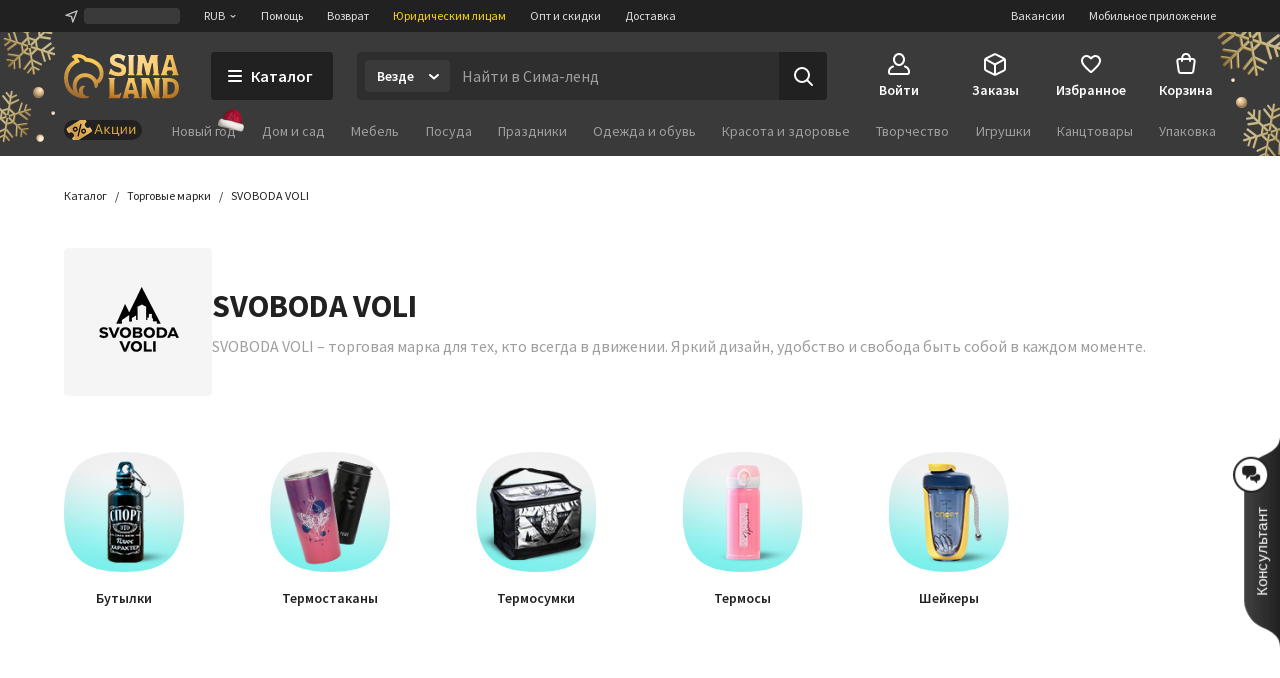

--- FILE ---
content_type: text/html; charset=UTF-8
request_url: https://www.sima-land.ru/trademark/svoboda-voli/
body_size: 61447
content:

    <!doctype html>
    <html lang="ru">
    <head itemscope itemtype="http://schema.org/WPHeader">
        <title itemprop="headline">Купить все товары бренда SVOBODA VOLI оптом по цене от 59 руб и в розницу | Доставка от производителя | Торговая марка</title>
        
            <meta  itemprop="keywords" name="keywords" content="svoboda voli, торговая марка svoboda voli, купить svoboda voli, svoboda voli оптом, svoboda voli москва, товары svoboda voli">
        
            <meta  itemprop="description" name="description" content="Официальный сайт торговой марки SVOBODA VOLI. Полный ассортимент товаров бренда SVOBODA VOLI по оптовым и розничным ценам. Доставка по России и странам СНГ.">
        
            <meta  property="og:url" content="https://www.sima-land.ru/trademark/svoboda-voli/">
        
            <meta  property="og:title" content="SVOBODA VOLI">
        
            <meta  property="og:description" content="В наличии 70 шт. по цене от 59 руб. Закажите прямо сейчас!">
        
            <meta  property="og:type" content="website">
        
            <meta  property="og:image" content="https://cdn3.static1-sima-land.com/trademark/100/Svoboda-voli-1.gif">
        
            <link href="https://oko.sima-land.ru" rel="preconnect">

            <link href="https://chponki.sima-land.ru" rel="preconnect">
        
            <link href="https://www.sima-land.ru/trademark/svoboda-voli/" rel="canonical">
        
        <script>
    var app = {
        userJson: {
            is_cloudparser_enabled:  false 
        },
        abSegment: "O",
        cart: {
            sum:  0 
        }
    };
</script>
        

        
            <script>var dataLayer = [{"pageType":"OtherPages","Versia_verstki":"desktop","device":"desktop","minOrderSum":1,"ecommerce":{"detail":{},"currencyCode":"RUB"},"ecomm_pagetype":"other","client_type":"newcomer","cart_sum":0,"bonus_sum":0,"geo":{"settlement":"Columbus","country":"US","region":"Ohio"}}];</script>
        
            <script>
window.tagmanager = window.tagmanager || {};
Object.assign(window.tagmanager, {
  page: "trademark",
  segment: "O", 
});
</script>

        
            <meta name="viewport" content="width=device-width"><meta name="apple-itunes-app" content="app-id=1057565689"><meta http-equiv="origin-trial" content="AhbisKn0hnygzXvkndQTLDMuCF3g4+BOToryZjiuMXi8KxXiR91TrP7ACPqroE8gY937UF/LX0u4vfCTnFKMoA8AAAB5eyJvcmlnaW4iOiJodHRwczovL3NpbWEtbGFuZC5ydTo0NDMiLCJmZWF0dXJlIjoiS2V5Ym9hcmRGb2N1c2FibGVTY3JvbGxlcnNPcHRPdXQiLCJleHBpcnkiOjE3NDIzNDIzOTksImlzU3ViZG9tYWluIjp0cnVlfQ=="><link rel="apple-touch-icon-precomposed" href="/favicon/apple-touch-icon.png"><link rel="apple-touch-icon" href="/favicon/apple-touch-icon.png"><link rel="apple-touch-icon-precomposed" sizes="144x144" href="/favicon/apple-touch-icon-144x144.png"><link rel="apple-touch-icon-precomposed" sizes="152x152" href="/favicon/apple-touch-icon-152x152.png"><link rel="apple-touch-icon" sizes="180x180" href="/favicon/apple-touch-icon-180x180.png"><link rel="icon" type="image/png" href="/favicon/favicon-32x32.png" sizes="32x32"><link rel="icon" type="image/png" href="/favicon/favicon-16x16.png" sizes="16x16"><link rel="icon" href="/favicon/favicon-144.ico" sizes="144x144"><link rel="preload" href="//assets2.static1-sima-land.com/vendor/2.4.0/source-sans-pro-400.04c94f2b.woff2" as="font" type="font/woff2" crossorigin=""><link rel="preload" href="//assets2.static1-sima-land.com/vendor/2.4.0/source-sans-pro-700.04c94f2b.woff2" as="font" type="font/woff2" crossorigin=""><style>*{box-sizing:border-box}body{margin:0;min-width:995px;font-family:-apple-system,BlinkMacSystemFont,'Source Sans Pro',"Segoe UI",Roboto,"Helvetica Neue",Ubuntu,Arial,sans-serif;overflow-y:scroll}@font-face{font-family:'Source Sans Pro';font-style:normal;font-weight:300;font-display:swap;src:url('//assets2.static1-sima-land.com/vendor/2.4.0/source-sans-pro-300.04c94f2b.woff2') format('woff2'),url('//assets2.static1-sima-land.com/vendor/2.4.0/source-sans-pro-300.04c94f2b.woff') format('woff')}@font-face{font-family:'Source Sans Pro';font-style:normal;font-weight:400;font-display:swap;src:url('//assets2.static1-sima-land.com/vendor/2.4.0/source-sans-pro-400.04c94f2b.woff2') format('woff2'),url('//assets2.static1-sima-land.com/vendor/2.4.0/source-sans-pro-400.04c94f2b.woff') format('woff')}@font-face{font-family:'Source Sans Pro';font-style:normal;font-weight:500;font-display:swap;src:url('//assets2.static1-sima-land.com/vendor/2.4.0/source-sans-pro-600.04c94f2b.woff2') format('woff2'),url('//assets2.static1-sima-land.com/vendor/2.4.0/source-sans-pro-600.04c94f2b.woff') format('woff')}@font-face{font-family:'Source Sans Pro';font-style:normal;font-weight:600;font-display:swap;src:url('//assets2.static1-sima-land.com/vendor/2.4.0/source-sans-pro-600.04c94f2b.woff2') format('woff2'),url('//assets2.static1-sima-land.com/vendor/2.4.0/source-sans-pro-600.04c94f2b.woff') format('woff')}@font-face{font-family:'Source Sans Pro';font-style:normal;font-weight:700;font-display:swap;src:url('//assets2.static1-sima-land.com/vendor/2.4.0/source-sans-pro-700.04c94f2b.woff2') format('woff2'),url('//assets2.static1-sima-land.com/vendor/2.4.0/source-sans-pro-700.04c94f2b.woff') format('woff')}@font-face{font-family:'Source Sans Pro';font-style:normal;font-weight:800;font-display:swap;src:url('//assets2.static1-sima-land.com/vendor/2.4.0/source-sans-pro-700.04c94f2b.woff2') format('woff2'),url('//assets2.static1-sima-land.com/vendor/2.4.0/source-sans-pro-700.04c94f2b.woff') format('woff')}</style>
        
        
        
        
            <script type="text/javascript">
                window.simaland__pageData = {
                    
                        "defaultPhoneMaskId": "russia"
                    
                };
            </script>
        
    </head>
    <body >
    
        
    
    
    
    
    <script type="text/javascript">window["tag-manager__envs"] = JSON.parse("{\"PUBLIC_SENTRY_ENVIRONMENT\":\"production\"}");</script><script defer type="text/javascript" src="//assets2.static1-sima-land.com/tag-manager/1.25.0/index.51654e3f.js"></script><link rel="stylesheet" type="text/css" href="//assets2.static1-sima-land.com/header/3.25.0/index.desktop.138f7875.css" /><div id="header__root"><div class="roAF1I"><div class="qKkrZl"><div class="D1znr2"><div class="xodDO4 T0mZc6 gcIQvY Rg0V4a Xa__Vg A3wFgs mITc8C"><div class="SqRD6P MKErgd"><div class="MKErgd"><span class="nUhYtz V9e9vH" aria-label="Изменить город" data-testid="top-bar:settlement-form-opener"><svg width="24" height="24" viewBox="0 0 24 24" class="lvVx8e" fill="#c2c2c2" aria-hidden="true"><path fill-rule="evenodd" d="M20.212 3.793a1 1 0 0 1 .227 1.066L14.09 21.364a1 1 0 0 1-1.907-.134l-1.764-7.644-7.644-1.763a1 1 0 0 1-.134-1.908l16.505-6.348a1 1 0 0 1 1.066.226M6.41 10.608l5.068 1.17a1 1 0 0 1 .75.75l1.17 5.068 4.367-11.355z" clip-rule="evenodd"></path></svg><span class="wmuE1D"></span></span></div><span class="DnIOjX yKOYGN enOBz4" aria-label="Изменить валюту" data-testid="top-bar:currency-modal-opener">RUB<svg width="8" height="8" viewBox="0 0 16 16" fill="#e0e0e0" class="qd40kH" aria-hidden="true"><path fill-rule="evenodd" d="M3.247 6.342a1 1 0 0 1 1.412-.095L8 9.171l3.342-2.924a1 1 0 0 1 1.316 1.506l-4 3.5a1 1 0 0 1-1.316 0l-4-3.5a1 1 0 0 1-.095-1.411" clip-rule="evenodd"></path></svg></span><a href="/info/?from=header" class="DnIOjX yKOYGN">Помощь</a><a href="/info/vozvrat/kak-oformit-pretenziyu/?from=header" class="DnIOjX yKOYGN">Возврат</a><a class="DnIOjX yKOYGN rOcYaj" href="/optovyy-postavshchik/?from=header" target="_blank">Юридическим лицам</a><a class="DnIOjX yKOYGN" href="/opt/?from=header">Опт и скидки</a><a href="/info/delivery/?from=header" class="DnIOjX yKOYGN">Доставка</a></div><div class="z4AM3H"><div data-testid="contact-widget:loader" class="xWjlIh DnIOjX"></div><a href="/mobile/?from=header" target="_blank" rel="noopener" class="DnIOjX yKOYGN enOBz4">Мобильное приложение</a><a href="https://rabota.sima-land.ru/?utm_source=header&amp;utm_medium=site&amp;utm_campaign=vac" target="_blank" rel="noopener noreferrer" class="DnIOjX yKOYGN enOBz4">Вакансии</a></div></div></div></div><div data-testid="header" class="vKk2Dp"><div class="pXPxij BuZC5r"><div class="iAIZVk"><div class="tJU67B QaOGS2"></div></div><div class="cvC6Yj"><div class="BQxSY1"><div class="zp8MWx"><div class="vSISPf"><a class="g6y0o3" aria-label="ссылка на главную страницу" href="/"><div class="F_OdXs" data-testid="logo"><svg width="115" height="46" fill="none" viewBox="0 0 115 46" class="bItZrY"><g clip-path="url(#big-logo_svg__clip0)"><path fill="url(#big-logo_svg__paint0_radial)" d="M39.62 20.792a14.64 14.64 0 0 0-1.315-6.437c-.92-2.018-2.426-3.801-4.136-5.214a20.77 20.77 0 0 0-11.357-4.372 12.6 12.6 0 0 0-4.03-2.76c-1.766-.655-3.64-1.052-5.523-1.005-2.64 0-4.517 1.088-5.207 2.009A.83.83 0 0 0 8.135 4.2c1.057.69 1.947 1.725 2.531 2.845v.083h-.083c-3.254 1.738-5.886 4.166-7.766 7.34A20.16 20.16 0 0 0 0 24.961a21.7 21.7 0 0 0 1.528 8.181c.978 2.425 2.254 4.62 4.129 6.442a19.3 19.3 0 0 0 6.607 4.188c2.647.995 5.453 1.592 8.28 1.565 3.682 0 4.677-1.503 4.747-1.587s.155-.548-.435-.506-.674.056-1.545-.056-4.37-.913-4.48-5a5.8 5.8 0 0 1 .433-2.4 6.3 6.3 0 0 1 1.396-2.11.507.507 0 0 0-.249-.865 5 5 0 0 0-1.05-.102c-1.375.055-2.307.616-3.268 1.602-.899.923-1.419 2.64-1.432 3.665-.014 1.025.074 2.066.771 3.212-1.34-.964-2.527-3.932-2.85-6.97s.82-5.977 2.43-7.56c1.635-1.573 3.755-2.5 6.024-2.472 1.314-.058 2.613.137 3.82.662 1.205.525 2.36 1.318 3.212 2.32 1.25 1.564 2.113 3.493 2.393 5.476.184 1.252.451 2.476 1.418 2.476a1.7 1.7 0 0 0 1.196-.626 4.43 4.43 0 0 0 1.012-3.258v-.469h.056c1.136-.653 2.146-1.56 2.981-2.569a11.4 11.4 0 0 0 2.494-7.408m-5.568 4.868c-.35.42-.749.853-1.188 1.179l-.092.064-.055-.092c-.666-1.095-1.614-2.154-2.542-3.038a13.3 13.3 0 0 0-9.12-3.561 12.33 12.33 0 0 0-8.933 3.6c-1.172 1.169-1.9 2.561-2.521 4.095a12.3 12.3 0 0 0-.903 4.83c.041 2.601.241 3.229.865 5.026-.276-.24-5.617-4.03-5.623-12.802a16.4 16.4 0 0 1 2.761-9.203c1.773-2.62 4.219-4.661 7.14-5.872a21 21 0 0 1 2.062-.718 11.5 11.5 0 0 0-2.641-4.399c1.54-.244 2.98-.01 4.383.672 1.404.681 2.677 1.833 3.439 3.194l.791.056c3.582.108 6.927 1.274 9.781 3.44 1.266 1.043 2.415 2.364 3.089 3.86.673 1.494.993 3.125.936 4.764a7.43 7.43 0 0 1-1.63 4.905"></path><path fill="url(#big-logo_svg__paint1_radial)" fill-rule="evenodd" d="M50.524 6.867c0 1.523 1.04 2.142 5.043 3.324 4.546 1.33 6.534 2.705 6.544 6.5 0 4.893-2.761 6.463-7.363 6.463-3.318 0-5.377-.797-6.83-1.359-.563-.218-1.034-.4-1.453-.488h-1.84l1.84-5.54h.92c.92 1.847 3.682 3.694 7.363 3.694 1.951 0 2.761-.923 2.761-1.847 0-1.228-.359-2.511-4.261-3.693s-7.362-2.29-7.362-6.906c0-3.103 2.724-6.011 7.932-6.011 2.418 0 5.012 1.098 6.43 1.7l.35.147h.92l-1.84 5.54h-.92a4.95 4.95 0 0 0-1.806-2.59c-.868-.642-2.258-.98-3.336-.965-1.887 0-3.092.794-3.092 2.03m52.071-4.016v.923L97.993 19.47a5.3 5.3 0 0 1-.92 1.847v.923h6.442v-.923a1.85 1.85 0 0 1-.92-1.847l.92-1.846h4.601l.921 1.846a1.855 1.855 0 0 1-.921 1.847v.923h6.443v-.923a5.3 5.3 0 0 1-.921-1.847l-4.601-15.696V1.928h-6.442zm.92 11.08v-.924l1.841-6.463h.92l1.84 6.463v.924zM56.579 39.783a3.41 3.41 0 0 1-2.76 1.847h-3.682V27.78c0-1.847.92-1.847.92-1.847v-.923h-6.442v.923s.92 0 .92 1.847v14.773c0 1.847-.92 1.847-.92 1.847v.923H55.66l1.84-5.54zm7.363-13.85v.924L59.34 42.553c0 1.847-.92 1.847-.92 1.847v.923h6.442V44.4a1.84 1.84 0 0 1-.92-1.847l.92-1.847h4.601l.92 1.847a1.85 1.85 0 0 1-.92 1.847v.923h6.443V44.4s-.92 0-.92-1.847l-4.602-15.696V25.01h-6.442zm.92 11.08v-.923l1.84-6.463h.92l1.841 6.463v.923zM85.109 25.01h-8.283v.923s.92 0 .92 1.847v14.773c0 1.847-.92 1.847-.92 1.847v.923h6.442V44.4s-.92 0-.92-1.847V29.627l6.57 15.336c.093.221.544.36.792.36h6.443V44.4s-.92 0-.92-1.847V27.78c0-1.847.92-1.847.92-1.847v-.923H89.71v.923s.92 0 .92 1.847v11.08zm12.884 0h6.442c5.043 0 10.565 2.031 10.565 9.787 0 7.571-5.043 10.526-10.565 10.526h-6.442V44.4s.92 0 .92-1.847V27.78c0-1.847-.92-1.847-.92-1.847zm5.522 16.62h.92c4.601 0 6.405-2.89 6.442-6.833 0-4.829-1.841-6.094-6.442-6.094h-.92zM93.391 4.697c0 1.847.92 14.773.92 14.773 0 1.847.92 1.847.92 1.847v.923H88.79v-.923s.92 0 .92-1.847l-.92-9.233h-.92L85.108 22.24h-2.761l-2.761-12.003h-.92l-.92 9.233c0 1.847.92 1.847.92 1.847v.923h-6.443v-.923s.92 0 .92-1.847c0 0 .92-12.926.92-14.773s-.92-1.846-.92-1.846v-.923h7.363l2.76 8.31h.921l2.761-8.31h7.363v.923s-.92 0-.92 1.846M69.463 19.47V4.697c0-1.846.92-1.846.92-1.846v-.923h-6.441v.923s.92 0 .92 1.846V19.47c0 1.847-.92 1.847-.92 1.847v.923h6.442v-.923s-.92 0-.92-1.847" clip-rule="evenodd"></path></g><defs><radialGradient id="big-logo_svg__paint0_radial" cx="0" cy="0" r="1" gradientTransform="matrix(-10.60621 41.86003 -36.93855 -9.35924 23.92 1)" gradientUnits="userSpaceOnUse"><stop offset="0.319" stop-color="#FEC955"></stop><stop offset="1" stop-color="#A06933"></stop></radialGradient><radialGradient id="big-logo_svg__paint1_radial" cx="0" cy="0" r="1" gradientTransform="rotate(107.447 31.527 22.14)scale(50.6293 77.4559)" gradientUnits="userSpaceOnUse"><stop offset="0.021" stop-color="#FBEAC7"></stop><stop offset="0.208" stop-color="#FCD88F"></stop><stop offset="0.573" stop-color="#F9C864"></stop><stop offset="1" stop-color="#AE6510"></stop></radialGradient><clipPath id="big-logo_svg__clip0"><path fill="#fff" d="M0 0h115v46H0z"></path></clipPath></defs></svg></div></a></div><button class="hs_ESB GN0kXi" data-testid="main-bar:catalog-opener"><svg width="16" height="16" viewBox="0 0 16 16" class="wsnWWL rt6Yyh" fill="currentColor" aria-hidden="true"><path fill-rule="evenodd" d="M1 3a1 1 0 0 1 1-1h12a1 1 0 1 1 0 2H2a1 1 0 0 1-1-1m0 5a1 1 0 0 1 1-1h12a1 1 0 1 1 0 2H2a1 1 0 0 1-1-1m0 5a1 1 0 0 1 1-1h12a1 1 0 1 1 0 2H2a1 1 0 0 1-1-1" clip-rule="evenodd"></path></svg><span>Каталог</span></button><div class="lgHHJH" data-testid="search-field:common-wrapper"><form class="RFVio6" data-testid="search-field:form"><div class="oLg2ro" data-testid="search-field:chip-wrapper"><input type="search" aria-label="Введите поисковый запрос" data-testid="search-field:input" class="vbTCwU uLpMMm" spellcheck="false" maxLength="500" placeholder="Найти в Сима-ленд" value=""/><div class="xAiLaX" data-testid="chip-box"><div data-testid="opener" class="d4VMZn"><span class="sLIHOu laxRTf rvRuqa HysRyv TJ1aYp" data-testid="chip"><span class="cHYWa2">Везде</span><span class="OjtSwv"><div class="z6t3Cp"><svg width="16" height="16" viewBox="0 0 16 16" fill="currentColor" class="WORlII"><path fill-rule="evenodd" d="M3.247 6.342a1 1 0 0 1 1.412-.095L8 9.171l3.342-2.924a1 1 0 0 1 1.316 1.506l-4 3.5a1 1 0 0 1-1.316 0l-4-3.5a1 1 0 0 1-.095-1.411" clip-rule="evenodd"></path></svg></div></span></span></div></div></div><button data-testid="search-field:submit-button" type="submit" class="MW3YTt dl_hQC" aria-label="Поиск"><svg width="24" height="24" viewBox="0 0 24 24" fill="currentColor"><path fill-rule="evenodd" d="M3 11a8 8 0 1 1 16 0 8 8 0 0 1-16 0m8-6a6 6 0 1 0 0 12 6 6 0 0 0 0-12" clip-rule="evenodd"></path><path fill-rule="evenodd" d="M15.293 15.293a1 1 0 0 1 1.414 0l5 5a1 1 0 0 1-1.414 1.414l-5-5a1 1 0 0 1 0-1.414" clip-rule="evenodd"></path></svg></button></form></div></div><div class="cw2qIF"><nav class="mBklgD"><div class="SGeAxV"><a class="DqjhbV" data-testid="nav-item:cabinet"><div class="yMLpBL"><svg width="24" height="24" viewBox="0 0 24 24" fill="currentColor" aria-hidden="true"><path fill-rule="evenodd" d="M12 1C8.599 1 6 4.002 6 7.5S8.599 14 12 14s6-3.002 6-6.5S15.401 1 12 1M8 7.5C8 4.923 9.878 3 12 3s4 1.923 4 4.5-1.878 4.5-4 4.5-4-1.923-4-4.5" clip-rule="evenodd"></path><path d="M6.936 14.149a1 1 0 0 1-.585 1.287c-1.77.664-2.564 1.614-2.946 2.427C3.005 18.711 3 19.518 3 20c0 .264.002.445.023.602.02.149.049.203.06.218 0 .001.016.034.123.076.127.05.368.104.794.104h16c.426 0 .667-.055.794-.104.107-.042.124-.075.124-.076.01-.015.04-.07.06-.218.02-.157.022-.338.022-.602 0-.482-.006-1.289-.405-2.137-.382-.813-1.176-1.763-2.946-2.427a1 1 0 1 1 .702-1.872c2.23.836 3.437 2.136 4.054 3.448C23 18.277 23 19.46 23 19.985v.094c.002.435.006 1.215-.418 1.85C22.057 22.718 21.132 23 20 23H4c-1.132 0-2.057-.283-2.582-1.07-.424-.636-.42-1.416-.418-1.851v-.094c0-.525 0-1.708.595-2.973C2.213 15.7 3.42 14.4 5.65 13.564a1 1 0 0 1 1.287.585"></path></svg></div><span class="T24kxM">Войти</span></a></div><div class="SGeAxV"><a href="/orders/" class="DqjhbV" data-testid="nav-item:orders"><div class="yMLpBL"><svg width="24" height="24" viewBox="0 0 24 24" aria-hidden="true" fill="currentColor"><path fill-rule="evenodd" d="M12 1.24c-.72 0-1.368.327-2.098.697l-.15.076L3.71 5.054c-.5.252-.941.474-1.29.698-.378.241-.719.527-.974.942s-.358.847-.404 1.293C1 8.4 1 8.893 1 9.453v6.094c0 .56 0 1.054.042 1.466.046.446.149.879.404 1.293.255.415.596.7.974.942.349.224.79.446 1.29.698l6.041 3.041.151.077c.73.369 1.379.697 2.098.697.72 0 1.368-.328 2.098-.697l.15-.077 6.042-3.041c.5-.252.941-.474 1.29-.698.378-.241.719-.527.974-.942.256-.414.358-.847.404-1.293.042-.412.042-.906.042-1.466V9.453c0-.56 0-1.054-.042-1.466-.046-.446-.148-.879-.404-1.293-.255-.415-.596-.7-.974-.942-.349-.224-.79-.446-1.29-.698l-6.041-3.041-.151-.076c-.73-.37-1.379-.698-2.098-.698m-1.35 2.559c.974-.49 1.168-.56 1.35-.56s.376.07 1.35.56l6 3.021.47.238-6.374 3.506c-.488.268-.794.435-1.04.541-.227.098-.333.112-.406.112s-.18-.014-.406-.112c-.246-.106-.552-.273-1.04-.541l-.032-.018-.073-.04L4.18 7.058q.206-.106.47-.238zM3.006 8.694C3 8.912 3 9.174 3 9.5v6.002c0 .62.001 1.01.032 1.306.028.274.075.382.117.45s.117.158.349.307c.251.16.599.337 1.153.616l6 3.021.349.174v-6.51c0-.596-.001-.97-.03-1.256-.026-.264-.07-.369-.11-.435-.039-.067-.11-.156-.328-.306-.233-.16-.554-.339-1.063-.619l-.023-.013zm11.55 3.542c-.523.288-.85.47-1.087.632-.218.15-.29.239-.329.306-.04.066-.083.171-.11.435-.028.286-.029.66-.029 1.256v6.51q.155-.076.35-.174l6-3.021c.553-.279.9-.455 1.152-.616.232-.149.308-.239.35-.307s.088-.176.116-.45c.03-.297.032-.686.032-1.306V9.5c0-.326 0-.588-.005-.806z" clip-rule="evenodd"></path></svg></div><span class="T24kxM">Заказы</span></a></div><div class="SGeAxV"><a href="/wish/" class="DqjhbV" data-testid="nav-item:favorites"><div class="yMLpBL"><svg width="24" height="24" viewBox="0 0 24 24" aria-hidden="true" fill="currentColor"><path d="M19.657 4.01C17.018 2.174 13.76 3.031 12 5.132c-1.759-2.1-5.018-2.968-7.657-1.122-1.4.98-2.279 2.632-2.339 4.376-.14 3.958 3.299 7.13 8.547 11.996l.1.091c.76.704 1.93.704 2.689-.01l.11-.102c5.248-4.855 8.676-8.027 8.546-11.985-.06-1.734-.94-3.386-2.339-4.366M12.1 18.862l-.1.102-.1-.102C7.142 14.466 4.003 11.559 4.003 8.61c0-2.04 1.5-3.57 3.499-3.57 1.22 0 2.415.634 3.122 1.593.333.451.817.814 1.378.814.564 0 1.05-.367 1.385-.821.702-.955 1.894-1.586 3.111-1.586 2 0 3.5 1.53 3.5 3.57 0 2.948-3.14 5.855-7.898 10.25"></path></svg></div><span class="T24kxM">Избранное</span></a></div><div class="hNXpO6" data-testid="nav-item:cart"><a href="/cabinet/cart/" class="uB1I6s JPpg1C" data-testid="link"><div class="VAowBn"><svg width="24" height="24" viewBox="0 0 24 24" aria-hidden="true" fill="currentColor"><path fill-rule="evenodd" d="M7.12 6c.082-.678.216-1.35.44-1.967.296-.813.767-1.591 1.527-2.161C9.855 1.297 10.827 1 12 1s2.145.297 2.912.872c.76.57 1.232 1.348 1.528 2.161.224.616.358 1.29.439 1.967h1.815a3 3 0 0 1 2.97 3.424l-1.429 10A3 3 0 0 1 17.265 22H6.735a3 3 0 0 1-2.97-2.576l-1.429-10A3 3 0 0 1 5.306 6zm2.016 0c.066-.46.162-.893.304-1.283.204-.562.482-.971.848-1.245C10.644 3.203 11.173 3 12 3s1.355.203 1.713.472c.364.274.643.683.847 1.245.142.39.238.823.303 1.283zM7.004 8Q7 8.479 7 8.913V9a1 1 0 0 0 2 0q-.002-.502.006-1h5.988q.007.498.006 1a1 1 0 1 0 2 0v-.087q.001-.434-.004-.913h1.698a1 1 0 0 1 .99 1.141l-1.429 10a1 1 0 0 1-.99.859H6.735a1 1 0 0 1-.99-.859l-1.429-10A1 1 0 0 1 5.306 8z" clip-rule="evenodd"></path></svg></div><span class="QwJlEk" data-testid="cart-sum">Корзина</span></a><div class="a2r1XE" data-testid="cart-popup"></div></div></nav></div></div><div class="NQjehG"><nav class="hIBXu_"><a href="/offers/?from=header" class="iwOaGQ UbLmCL" data-testid="category-bar:offers-link"><svg width="78" height="20" fill="none" viewBox="0 0 78 20" class="uxnmyo"><g clip-path="url(#offers-gold_svg__clip0_30982_38608)"><rect width="78" height="20" fill="#212121" rx="10"></rect><path fill="#212121" d="M0 9.95C0 4.4 4.5-.1 10.05-.1h57.9C73.5-.1 78 4.4 78 9.95S73.5 20 67.95 20h-57.9C4.5 20 0 15.5 0 9.95"></path><g clip-path="url(#offers-gold_svg__clip1_30982_38608)"><path fill="#F0C69B" d="m4.336 12.426-1.46-2.337a1.47 1.47 0 0 1 .47-2.024l15.474-9.67a1.47 1.47 0 0 1 2.025.465l1.504 2.406a.7.7 0 0 1-.225.967 2.81 2.81 0 0 0-.899 3.869l.276.442a2.81 2.81 0 0 0 3.871.888.7.7 0 0 1 .968.222l1.383 2.212a1.47 1.47 0 0 1-.47 2.025L11.777 21.56a1.47 1.47 0 0 1-2.025-.465l-1.34-2.143a.784.784 0 0 1 .251-1.08l.056-.034a3.07 3.07 0 0 0 .982-4.228 3.07 3.07 0 0 0-4.23-.971l-.056.035a.783.783 0 0 1-1.08-.248"></path><path fill="url(#offers-gold_svg__paint0_linear_30982_38608)" d="M4.33 12.428 2.868 10.09c-.43-.688-.243-1.58.417-1.992l14.827-9.265c.66-.412 1.544-.19 1.973.499l1.505 2.408a.69.69 0 0 1-.2.952c-1.261.788-1.619 2.493-.797 3.808l.277.442c.821 1.315 2.51 1.741 3.772.953a.69.69 0 0 1 .943.238l1.384 2.214c.43.688.242 1.58-.418 1.993l-14.826 9.264c-.66.412-1.544.19-1.974-.498l-1.34-2.145c-.23-.367-.13-.843.223-1.063l.053-.033c1.38-.862 1.77-2.726.872-4.163-.898-1.436-2.744-1.902-4.124-1.04l-.053.033c-.352.22-.823.101-1.052-.266"></path><path fill="#000" fill-rule="evenodd" d="M10.035 7.135a2.433 2.433 0 0 0-.779 3.351 2.433 2.433 0 0 0 3.354.77 2.433 2.433 0 0 0 .778-3.352 2.433 2.433 0 0 0-3.353-.769m.273 2.694a1.194 1.194 0 0 1 .382-1.645c.56-.35 1.297-.18 1.646.378a1.194 1.194 0 0 1-.382 1.645c-.56.35-1.297.18-1.646-.378" clip-rule="evenodd"></path><path fill="#000" d="M16.965 3.84a.617.617 0 0 1 .464.742l-2.653 11.42a.62.62 0 0 1-.744.465.62.62 0 0 1-.464-.742l2.653-11.42a.62.62 0 0 1 .744-.465"></path><path fill="#000" fill-rule="evenodd" d="M17.609 12.403a2.433 2.433 0 0 1 .778-3.352 2.433 2.433 0 0 1 3.354.77 2.433 2.433 0 0 1-.779 3.35 2.433 2.433 0 0 1-3.353-.768m1.434-2.302a1.194 1.194 0 0 0-.382 1.644 1.194 1.194 0 0 0 1.646.378c.56-.35.73-1.087.382-1.645a1.194 1.194 0 0 0-1.646-.377" clip-rule="evenodd"></path></g><path fill="#D5A43B" fill-rule="evenodd" d="m34.017 4.2-3.619 9.77h1.286l.986-2.796h3.905l.986 2.797h1.285L35.228 4.2zm-.986 5.938 1.537-4.36h.109l1.537 4.36z" clip-rule="evenodd"></path><path fill="#D5A43B" d="M42.105 10.646h-.374v3.324h-1.184V6.672h1.184v3.053h.374l2.836-3.053h1.422l-3.3 3.44 3.429 3.858h-1.517zM54.096 13.97v1.93h1.13v-2.905h-1.17V6.672h-1.184v6.324h-3.564V6.672h-1.184v7.299zM56.763 13.97V6.672h1.183v5.443h.11l3.625-5.443h1.183v7.299h-1.183V8.526h-.11l-3.625 5.444zM65.197 13.97V6.672h1.184v5.443h.109l3.625-5.443h1.183v7.299h-1.183V8.526h-.109l-3.625 5.444z"></path></g><defs><clipPath id="offers-gold_svg__clip0_30982_38608"><rect width="78" height="20" fill="#fff" rx="10"></rect></clipPath><clipPath id="offers-gold_svg__clip1_30982_38608"><path fill="#fff" d="M2.398 0h25.7v20h-25.7z"></path></clipPath><linearGradient id="offers-gold_svg__paint0_linear_30982_38608" x1="20.657" x2="6.31" y1="6.631" y2="15.597" gradientUnits="userSpaceOnUse"><stop stop-color="#E5B559"></stop><stop offset="0.317" stop-color="#D9A54B"></stop><stop offset="0.797" stop-color="#D49C4D"></stop><stop offset="0.965" stop-color="#EFBB69"></stop><stop offset="1" stop-color="#BE8D41"></stop></linearGradient></defs></svg></a><ul class="w3uzCC" data-testid="category-bar:list"><li class="P4_u7t"><a class="UMWjug" href="/prazdniki/novyy-god/?catalog=grey">Новый год</a></li><li class="P4_u7t"><a class="UMWjug" href="/dom-i-sad/?catalog=grey">Дом и сад</a></li><li class="P4_u7t"><a class="UMWjug" href="/mebel/?catalog=grey">Мебель</a></li><li class="P4_u7t"><a class="UMWjug" href="/posuda/?catalog=grey">Посуда</a></li><li class="P4_u7t"><a class="UMWjug" href="/prazdniki/?catalog=grey">Праздники</a></li><li class="P4_u7t"><a class="UMWjug" href="/odezhda-i-obuv/?catalog=grey">Одежда и обувь</a></li><li class="P4_u7t"><a class="UMWjug" href="/krasota-i-zdorove/?catalog=grey">Красота и здоровье</a></li><li class="P4_u7t"><a class="UMWjug" href="/tvorchestvo/?catalog=grey">Творчество</a></li><li class="P4_u7t"><a class="UMWjug" href="/igrushki/?catalog=grey">Игрушки</a></li><li class="P4_u7t"><a class="UMWjug" href="/kanctovary/?catalog=grey">Канцтовары</a></li><li class="P4_u7t"><a class="UMWjug" href="/upakovka/?catalog=grey">Упаковка</a></li><li class="P4_u7t"><a class="UMWjug" href="/sport-i-turizm/?catalog=grey">Спорт и туризм</a></li></ul></nav></div></div><div class="koe5Hs"><div class="tJU67B QaOGS2"></div></div></div></div></div></div><script>window["header__serverData"] = JSON.parse("{\"state\":{\"app\":{\"page\":{\"id\":19753,\"type\":\"trademark\",\"query\":\"\",\"searchQuery\":\"\",\"returnUrl\":\"L3RyYWRlbWFyay9zdm9ib2RhLXZvbGkv\",\"root_category_id\":0,\"isCatalogAvailable\":true,\"clearSearchInput\":false,\"openSearchHistory\":false,\"marketPlace\":\"\",\"searchFilterParams\":null,\"isStickyHeaderEnabled\":false,\"isBonusBalanceAvailable\":false,\"isAboutForLegalPageEnabled\":true,\"isLegalEntityOfferAvailable\":false,\"isBonusInformerAvailable\":false,\"isNoveltyLinkActive\":true},\"features\":{\"LOGO_TYPE\":\"ny-2025\",\"SUB_REGION_SEGMENTS\":\"ALL\",\"CATEGORY_WITH_DESIGN_ELEMENT\":875,\"isNoveltyLinkEnabled\":false},\"cookieAgreementEnabled\":false,\"domain\":\"www\"},\"ui\":{\"notice\":{},\"isSettleAlertShown\":false,\"modal\":null,\"modalPool\":[]},\"search\":{\"query\":\"\",\"fromAdvice\":false,\"history\":[],\"appliedQuery\":\"\",\"inputQuery\":\"\",\"isAbove\":false,\"cursorPosition\":0},\"searchTips\":{\"data\":null,\"error\":null,\"status\":\"initial\",\"lastQuery\":\"\"},\"defaultSearchTips\":{\"data\":null,\"error\":null,\"status\":\"initial\"},\"currency\":{\"data\":[{\"id\":1,\"name\":\"RUB\",\"rate\":\"1\",\"sign\":\"<span class=\\\"rur\\\">\u0440\u0443\u0431.</span>\",\"description\":\"\u0420\u043E\u0441\u0441\u0438\u0439\u0441\u043A\u0438\u0439 \u0440\u0443\u0431\u043B\u044C\",\"grapheme\":\"\u20BD\"},{\"id\":4,\"name\":\"BYN\",\"rate\":\"26.7793\",\"sign\":\"Br\",\"description\":\"\u0411\u0435\u043B\u043E\u0440\u0443\u0441\u0441\u043A\u0438\u0439 \u0440\u0443\u0431\u043B\u044C\",\"grapheme\":\"Br\"},{\"id\":3,\"name\":\"EUR\",\"rate\":\"90.3438\",\"sign\":\"&euro;\",\"description\":\"\u0415\u0432\u0440\u043E\",\"grapheme\":\"\u20AC\"},{\"id\":2,\"name\":\"USD\",\"rate\":\"77.7027\",\"sign\":\"$\",\"description\":\"\u0414\u043E\u043B\u043B\u0430\u0440 \u0421\u0428\u0410\",\"grapheme\":\"$\"},{\"id\":6,\"name\":\"KZT\",\"rate\":\"0.144\",\"sign\":\"\u3012\",\"description\":\"\u041A\u0430\u0437\u0430\u0445\u0441\u0442\u0430\u043D\u0441\u043A\u0438\u0439 \u0442\u0435\u043D\u0433\u0435\",\"grapheme\":\"\u3012\"},{\"id\":8,\"name\":\"KGS\",\"rate\":\"0.94\",\"sign\":\"\u0441\u043E\u043C\",\"description\":\"\u041A\u0438\u0440\u0433\u0438\u0437\u0441\u043A\u0438\u0439 \u0441\u043E\u043C\",\"grapheme\":\"\u0441\u043E\u043C\"}],\"error\":null,\"status\":\"success\",\"fetchCount\":1},\"user\":{\"isFetching\":false,\"current\":{\"bonusBalance\":0,\"cart_id\":0,\"cart_sum\":0,\"client_type\":\"newcomer\",\"counterpartyType\":\"individual\",\"currency\":\"RUB\",\"district_id\":0,\"email\":\"\",\"has_counterparty\":false,\"has_entity_counterparty\":false,\"has_permanent_manager\":false,\"id\":0,\"isCounterpartyChooseModalShow\":false,\"isSberCreditLimitAvailable\":false,\"isWholesalePricePriority\":true,\"is_agent\":false,\"is_bonus_enabled\":false,\"is_city_selected\":0,\"is_cloudparser_enabled\":false,\"is_employee\":false,\"is_item_reviewer\":false,\"is_jp_organizer\":false,\"is_mature\":false,\"is_turboparser_enabled\":false,\"menu_counters\":null,\"min_order_sum\":1,\"min_order_sum_delta\":0,\"name\":\"\",\"phone\":\"\",\"photo_url\":\"\",\"redirectUrl\":\"\",\"segment\":\"O\",\"settlement_id\":153982815,\"settlement_name\":\"Columbus\"},\"error\":null,\"creditLimit\":{},\"bonusBalance\":0,\"chatNewMessagesTotalCount\":0},\"topBanner\":{\"data\":null,\"error\":null,\"status\":\"success\",\"fetchCount\":1},\"settlement\":{\"status\":\"initial\",\"data\":null,\"error\":null},\"settlementForm\":{\"value\":\"\",\"suggestions\":[],\"pages\":{},\"status\":\"initial\",\"loadingPage\":1},\"cart\":{\"data\":{\"cart\":null,\"lastUpdateTime\":0},\"error\":null,\"status\":\"initial\"},\"currencyForm\":{\"currencyName\":\"\"},\"counterparties\":{\"data\":null,\"status\":\"initial\",\"error\":null},\"setCounterparty\":{\"data\":null,\"error\":null,\"status\":\"initial\"},\"cartItems\":{\"data\":{\"items\":[],\"lastUpdateTime\":0,\"meta\":null},\"error\":null,\"status\":\"initial\"},\"catalogMenu\":{\"data\":{},\"order\":[],\"isOpen\":false,\"activeMenuId\":null,\"error\":null,\"status\":\"initial\"},\"catalogSubmenu\":{},\"category\":{\"data\":[{\"id\":875,\"name\":\"\u041D\u043E\u0432\u044B\u0439 \u0433\u043E\u0434\",\"url\":\"/prazdniki/novyy-god/?catalog=grey\"},{\"id\":56801,\"name\":\"\u0414\u043E\u043C \u0438 \u0441\u0430\u0434\",\"url\":\"/dom-i-sad/?catalog=grey\"},{\"id\":363,\"name\":\"\u041C\u0435\u0431\u0435\u043B\u044C\",\"url\":\"/mebel/?catalog=grey\"},{\"id\":12,\"name\":\"\u041F\u043E\u0441\u0443\u0434\u0430\",\"url\":\"/posuda/?catalog=grey\"},{\"id\":3003,\"name\":\"\u041F\u0440\u0430\u0437\u0434\u043D\u0438\u043A\u0438\",\"url\":\"/prazdniki/?catalog=grey\"},{\"id\":3515,\"name\":\"\u041E\u0434\u0435\u0436\u0434\u0430 \u0438 \u043E\u0431\u0443\u0432\u044C\",\"url\":\"/odezhda-i-obuv/?catalog=grey\"},{\"id\":12218,\"name\":\"\u041A\u0440\u0430\u0441\u043E\u0442\u0430 \u0438 \u0437\u0434\u043E\u0440\u043E\u0432\u044C\u0435\",\"url\":\"/krasota-i-zdorove/?catalog=grey\"},{\"id\":690,\"name\":\"\u0422\u0432\u043E\u0440\u0447\u0435\u0441\u0442\u0432\u043E\",\"url\":\"/tvorchestvo/?catalog=grey\"},{\"id\":687,\"name\":\"\u0418\u0433\u0440\u0443\u0448\u043A\u0438\",\"url\":\"/igrushki/?catalog=grey\"},{\"id\":8,\"name\":\"\u041A\u0430\u043D\u0446\u0442\u043E\u0432\u0430\u0440\u044B\",\"url\":\"/kanctovary/?catalog=grey\"},{\"id\":45722,\"name\":\"\u0423\u043F\u0430\u043A\u043E\u0432\u043A\u0430\",\"url\":\"/upakovka/?catalog=grey\"},{\"id\":16,\"name\":\"\u0421\u043F\u043E\u0440\u0442 \u0438 \u0442\u0443\u0440\u0438\u0437\u043C\",\"url\":\"/sport-i-turizm/?catalog=grey\"}],\"error\":null,\"status\":\"success\",\"fetchCount\":1},\"informers\":{\"data\":[],\"error\":null,\"status\":\"initial\"},\"userMenu\":{\"data\":null,\"status\":\"initial\",\"error\":null},\"searchFilters\":{\"data\":null,\"error\":null,\"status\":\"initial\"},\"searchFilter\":{\"data\":null,\"appliedFilter\":null,\"error\":null,\"status\":\"initial\"}},\"serverConfig\":{\"clientCacheSalt\":\"\\\"1bf01337\\\"\",\"clientCacheEnabled\":false}}");</script><script>window["header__envs"] = JSON.parse("{\"PUBLIC_API_URL_ILIUM\":\"/iapi/\",\"PUBLIC_API_URL_SIMALAND_V3\":\"/api/v3/\",\"PUBLIC_API_URL_SIMALAND_V6\":\"/api/v6/\",\"PUBLIC_SENTRY_ENVIRONMENT\":\"production\",\"PUBLIC_DEVTOOLS_ENABLED\":\"0\"}");</script><script defer type="text/javascript" src="//assets2.static1-sima-land.com/header/3.25.0/index.desktop.138f7875.js"></script><link rel="stylesheet" type="text/css" href="//assets2.static1-sima-land.com/category-page/7.52.1/index.c56a3a46-desktop.css" />
    <main id="category-page__root" data-testid="category-page"><div class="i1BUMc"><div class="SvXTv3 pPpF_h Go7gld MoKdBA ckfJXr J_WULM AaGjz_"><div class="ePgUdy" data-testid="breadcrumbs"><div class="LNdT_b" data-testid="breadcrumb"><div class="e53TZe"><span class="vASk7C"><a href="/catalog/" data-testid="anchor" class="odeaio eUcasH"><span class="">Каталог</span></a></span></div></div><div class="LNdT_b" data-testid="breadcrumb"><div class="e53TZe"><span class="vASk7C"><a href="/trademark/" data-testid="anchor" class="odeaio eUcasH"><span class="">Торговые марки</span></a></span></div></div><div class="LNdT_b" data-testid="breadcrumb"><div class="e53TZe"><span class="vASk7C"><a role="button" tabindex="0" data-testid="anchor" class="odeaio eUcasH"><span class="HBbuoM">SVOBODA VOLI</span></a></span></div></div></div><div itemscope="" itemType="https://schema.org/BreadcrumbList"><div itemProp="itemListElement" itemscope="" itemType="https://schema.org/ListItem"><meta itemProp="item" content="/catalog/"/><meta itemProp="name" content="Каталог"/><meta itemProp="position" content="1"/></div><div itemProp="itemListElement" itemscope="" itemType="https://schema.org/ListItem"><meta itemProp="item" content="/trademark/"/><meta itemProp="name" content="Торговые марки"/><meta itemProp="position" content="2"/></div><div itemProp="itemListElement" itemscope="" itemType="https://schema.org/ListItem"><meta itemProp="item"/><meta itemProp="name" content="SVOBODA VOLI"/><meta itemProp="position" content="3"/></div></div></div><div class="mobz7y" data-testid="trademark-header"><div class="SvXTv3 pPpF_h Go7gld MoKdBA ckfJXr sieEJE"><div class="SaB5cS" data-testid="compact-presentation"><div class="oLe0R_"><div class="fvkRY5" data-testid="trademark-header:image"><img src="https://cdn2.static1-sima-land.com/trademark/100/Svoboda-voli-1.gif" alt="SVOBODA VOLI" class="VQEryi"/></div><div class="u8e0d_ O6bec0">SVOBODA VOLI</div></div><div class="QRQnL5" data-testid="trademark-header:info"><div class="MdRiTC">SVOBODA VOLI – торговая марка для тех, кто всегда в движении. Яркий дизайн, удобство и свобода быть собой в каждом моменте.</div></div></div></div></div><div class="SvXTv3 pPpF_h Go7gld MoKdBA ckfJXr rR7NTB"><div class="jz_rtJ"><ul class="OVrpD4"><li class="mufu24" data-testid="sub-category"><a tabindex="0" href="/trademark/svoboda-voli/butylki/" data-testid="subcategory-link" class="odeaio SwS6Lz PfpX13"><div class="lc_cdK MoDueg" style="background-image:url(https://cdn2.static1-sima-land.com/tree_categories/3928.jpg);clip-path:url(#sub-category-clip-path)"></div><svg width="0" height="0" style="position:absolute"><defs><clipPath id="sub-category-clip-path" clipPathUnits="objectBoundingBox"><path d="M1 0.5 C 1 0.856, 0.856 1, 0.5 1 S 0 0.856, 0 0.5 S 0.143 0, 0.5 0 S 1 0.143 1 0.5 Z"></path></clipPath></defs></svg><span class="R8fmUR">Бутылки</span></a></li><li class="mufu24" data-testid="sub-category"><a tabindex="0" href="/trademark/svoboda-voli/termostakany/" data-testid="subcategory-link" class="odeaio SwS6Lz PfpX13"><div class="lc_cdK MoDueg" style="background-image:url(https://cdn2.static1-sima-land.com/tree_categories/1830-1.jpg);clip-path:url(#sub-category-clip-path)"></div><svg width="0" height="0" style="position:absolute"><defs><clipPath id="sub-category-clip-path" clipPathUnits="objectBoundingBox"><path d="M1 0.5 C 1 0.856, 0.856 1, 0.5 1 S 0 0.856, 0 0.5 S 0.143 0, 0.5 0 S 1 0.143 1 0.5 Z"></path></clipPath></defs></svg><span class="R8fmUR">Термостаканы</span></a></li><li class="mufu24" data-testid="sub-category"><a tabindex="0" href="/trademark/svoboda-voli/termosumki/" data-testid="subcategory-link" class="odeaio SwS6Lz PfpX13"><div class="lc_cdK MoDueg" style="background-image:url(https://cdn2.static1-sima-land.com/tree_categories/1831.jpg);clip-path:url(#sub-category-clip-path)"></div><svg width="0" height="0" style="position:absolute"><defs><clipPath id="sub-category-clip-path" clipPathUnits="objectBoundingBox"><path d="M1 0.5 C 1 0.856, 0.856 1, 0.5 1 S 0 0.856, 0 0.5 S 0.143 0, 0.5 0 S 1 0.143 1 0.5 Z"></path></clipPath></defs></svg><span class="R8fmUR">Термосумки</span></a></li><li class="mufu24" data-testid="sub-category"><a tabindex="0" href="/trademark/svoboda-voli/termosy/" data-testid="subcategory-link" class="odeaio SwS6Lz PfpX13"><div class="lc_cdK MoDueg" style="background-image:url(https://cdn2.static1-sima-land.com/tree_categories/1827.jpg);clip-path:url(#sub-category-clip-path)"></div><svg width="0" height="0" style="position:absolute"><defs><clipPath id="sub-category-clip-path" clipPathUnits="objectBoundingBox"><path d="M1 0.5 C 1 0.856, 0.856 1, 0.5 1 S 0 0.856, 0 0.5 S 0.143 0, 0.5 0 S 1 0.143 1 0.5 Z"></path></clipPath></defs></svg><span class="R8fmUR">Термосы</span></a></li><li class="mufu24" data-testid="sub-category"><a tabindex="0" href="/trademark/svoboda-voli/sheykery/" data-testid="subcategory-link" class="odeaio SwS6Lz PfpX13"><div class="lc_cdK MoDueg" style="background-image:url(https://cdn2.static1-sima-land.com/tree_categories/5717.jpg);clip-path:url(#sub-category-clip-path)"></div><svg width="0" height="0" style="position:absolute"><defs><clipPath id="sub-category-clip-path" clipPathUnits="objectBoundingBox"><path d="M1 0.5 C 1 0.856, 0.856 1, 0.5 1 S 0 0.856, 0 0.5 S 0.143 0, 0.5 0 S 1 0.143 1 0.5 Z"></path></clipPath></defs></svg><span class="R8fmUR">Шейкеры</span></a></li></ul><svg xmlns="http://www.w3.org/2000/svg" width="0" height="0" style="position:absolute"><defs><clipPath id="sub-category-clip-path" clipPathUnits="objectBoundingBox"><path d="M1 0.5 C 1 0.856, 0.856 1, 0.5 1 S 0 0.856, 0 0.5 S 0.143 0, 0.5 0 S 1 0.143 1 0.5 Z"></path></clipPath></defs></svg></div><div data-element="items-wrapper" class="WBjroC"><div><div class="VBWn51"><div class="mxbBOX"><div class="d1qC2q aeBPHo"></div><div class="d1qC2q"></div><div class="d1qC2q"></div><div class="d1qC2q"></div><div class="d1qC2q"></div><div class="d1qC2q"></div></div><div class="mxbBOX"><div class="d1qC2q aeBPHo"></div><div class="d1qC2q"></div><div class="d1qC2q"></div><div class="d1qC2q"></div><div class="d1qC2q"></div><div class="d1qC2q"></div></div><div class="mxbBOX"><div class="d1qC2q aeBPHo"></div><div class="d1qC2q"></div><div class="d1qC2q"></div><div class="d1qC2q"></div><div class="d1qC2q"></div><div class="d1qC2q"></div></div><div class="mxbBOX"><div class="d1qC2q aeBPHo"></div><div class="d1qC2q"></div><div class="d1qC2q"></div><div class="d1qC2q"></div><div class="d1qC2q"></div><div class="d1qC2q"></div></div></div></div><div class="YF_0Ly"><div class="L6Wn1n"><div class="dYWd8K" data-element="header"><div class="G4K8fY"></div><div class="xoJ0H3"><div class="YJjeY7 ErBmd2"><a role="button" data-testid="dropdown-opener:sortType" class="odeaio L26eQU eUcasH">Популярные<svg width="16" height="16" viewBox="0 0 16 16" class="RpQVVS"><path fill-rule="evenodd" d="M3.247 6.342a1 1 0 0 1 1.412-.095L8 9.171l3.342-2.924a1 1 0 0 1 1.316 1.506l-4 3.5a1 1 0 0 1-1.316 0l-4-3.5a1 1 0 0 1-.095-1.411" clip-rule="evenodd"></path></svg></a></div><div class="YJjeY7 ErBmd2"><a role="button" data-testid="dropdown-opener:productsQty" class="odeaio L26eQU eUcasH">Показывать по 20<svg width="16" height="16" viewBox="0 0 16 16" class="RpQVVS"><path fill-rule="evenodd" d="M3.247 6.342a1 1 0 0 1 1.412-.095L8 9.171l3.342-2.924a1 1 0 0 1 1.316 1.506l-4 3.5a1 1 0 0 1-1.316 0l-4-3.5a1 1 0 0 1-.095-1.411" clip-rule="evenodd"></path></svg></a></div><div class="AZdYmD"><svg width="24" height="24" viewBox="0 0 36 36" aria-label="Сетка" role="button" class="HuuCWg" data-testid="view-radio-button:xxl"><path d="M13.5 1.5h-9a3 3 0 0 0-3 3v9a3 3 0 0 0 3 3h9a3 3 0 0 0 3-3v-9a3 3 0 0 0-3-3M13.5 19.5h-9a3 3 0 0 0-3 3v9a3 3 0 0 0 3 3h9a3 3 0 0 0 3-3v-9a3 3 0 0 0-3-3M31.5 1.5h-9a3 3 0 0 0-3 3v9a3 3 0 0 0 3 3h9a3 3 0 0 0 3-3v-9a3 3 0 0 0-3-3M31.5 19.5h-9a3 3 0 0 0-3 3v9a3 3 0 0 0 3 3h9a3 3 0 0 0 3-3v-9a3 3 0 0 0-3-3"></path></svg><svg width="24" height="24" viewBox="0 0 36 36" aria-label="Малая сетка" role="button" class="HuuCWg b48MBj" data-testid="view-radio-button-active:cards"><path d="M9 1.5H3A1.5 1.5 0 0 0 1.5 3v6A1.5 1.5 0 0 0 3 10.5h6A1.5 1.5 0 0 0 10.5 9V3A1.5 1.5 0 0 0 9 1.5M21 1.5h-6A1.5 1.5 0 0 0 13.5 3v6a1.5 1.5 0 0 0 1.5 1.5h6A1.5 1.5 0 0 0 22.5 9V3A1.5 1.5 0 0 0 21 1.5M33 1.5h-6A1.5 1.5 0 0 0 25.5 3v6a1.5 1.5 0 0 0 1.5 1.5h6A1.5 1.5 0 0 0 34.5 9V3A1.5 1.5 0 0 0 33 1.5M9 13.5H3A1.5 1.5 0 0 0 1.5 15v6A1.5 1.5 0 0 0 3 22.5h6a1.5 1.5 0 0 0 1.5-1.5v-6A1.5 1.5 0 0 0 9 13.5M21 13.5h-6a1.5 1.5 0 0 0-1.5 1.5v6a1.5 1.5 0 0 0 1.5 1.5h6a1.5 1.5 0 0 0 1.5-1.5v-6a1.5 1.5 0 0 0-1.5-1.5M33 13.5h-6a1.5 1.5 0 0 0-1.5 1.5v6a1.5 1.5 0 0 0 1.5 1.5h6a1.5 1.5 0 0 0 1.5-1.5v-6a1.5 1.5 0 0 0-1.5-1.5M9 25.5H3A1.5 1.5 0 0 0 1.5 27v6A1.5 1.5 0 0 0 3 34.5h6a1.5 1.5 0 0 0 1.5-1.5v-6A1.5 1.5 0 0 0 9 25.5M21 25.5h-6a1.5 1.5 0 0 0-1.5 1.5v6a1.5 1.5 0 0 0 1.5 1.5h6a1.5 1.5 0 0 0 1.5-1.5v-6a1.5 1.5 0 0 0-1.5-1.5M33 25.5h-6a1.5 1.5 0 0 0-1.5 1.5v6a1.5 1.5 0 0 0 1.5 1.5h6a1.5 1.5 0 0 0 1.5-1.5v-6a1.5 1.5 0 0 0-1.5-1.5"></path></svg><svg width="24" height="24" viewBox="0 0 36 36" aria-label="Список" role="button" class="HuuCWg" data-testid="view-radio-button:list"><path d="M31.5 1.5h-27a3 3 0 0 0-3 3v3a3 3 0 0 0 3 3h27a3 3 0 0 0 3-3v-3a3 3 0 0 0-3-3M31.5 13.5h-27a3 3 0 0 0-3 3v3a3 3 0 0 0 3 3h27a3 3 0 0 0 3-3v-3a3 3 0 0 0-3-3M31.5 25.5h-27a3 3 0 0 0-3 3v3a3 3 0 0 0 3 3h27a3 3 0 0 0 3-3v-3a3 3 0 0 0-3-3"></path></svg></div></div></div><div class="Q4z12m"></div></div><div class="R4UxqH"><div class="EcV8fT drjGFZ catalog" data-element="items-list" data-testid="items-list" itemType="https://schema.org/ItemList" itemscope=""><div class="Tjryv6 jMV4W3 m5Eg__ catalog__item m358ND" data-key="4087019" data-testid="catalog-item:cards" itemType="https://schema.org/Product" itemProp="itemListElement" itemscope=""><div class="blwUWO" data-testid="image-box"><div class="MpubGb wy7sDK"><div class="UIjTrt CUIDp8"><div class="NDiIn3"><a href="/4564367/termokruzhka-s-knopkoy-u-menya-lapki-350-ml-sohranyaet-teplo-6-ch/" data-testid="item-image" class="odeaio papCzt PfpX13"><div class="buYpmB oBnaM7"><div class="wl3ddk XwfAXG left-5-0"></div><div class="wl3ddk XwfAXG IMEqyq"></div><div class="wl3ddk XwfAXG FLoJGZ"></div><div class="wl3ddk XwfAXG XMcUVa"></div><div class="wl3ddk XwfAXG WcDykL"></div></div><img style="min-height:1px;min-width:1px" class="DjV7uU" src="https://goods-photos.static1-sima-land.com/items/4087019/0/400.jpg?v=1735023173" alt="Термокружка с кнопкой «У меня лапки», 350 мл, сохраняет тепло 6 ч" data-testid="item-image"/></a><meta itemProp="image" content="https://goods-photos.static1-sima-land.com/items/4087019/0/400.jpg?v=1735023173"/></div><div class="_2vTAR"><div class="CnCucn"></div><button class="jfxphS" role="button" data-testid="button:favorite" aria-label="Добавить в избранное"><div class="UCk_Qp MbtdIG"><svg width="24" height="24" viewBox="0 0 24 24" stroke="#f5f5f5" stroke-width="2px" class="VGiolE"><path d="M19.657 4.01C17.018 2.174 13.76 3.031 12 5.132c-1.759-2.1-5.018-2.968-7.657-1.122-1.4.98-2.279 2.632-2.339 4.376-.14 3.958 3.299 7.13 8.547 11.996l.1.091c.76.704 1.93.704 2.689-.01l.11-.102c5.248-4.855 8.676-8.027 8.546-11.985-.06-1.734-.94-3.386-2.339-4.366M12.1 18.862l-.1.102-.1-.102C7.142 14.466 4.003 11.559 4.003 8.61c0-2.04 1.5-3.57 3.499-3.57 1.22 0 2.415.634 3.122 1.593.333.451.817.814 1.378.814.564 0 1.05-.367 1.385-.821.702-.955 1.894-1.586 3.111-1.586 2 0 3.5 1.53 3.5 3.57 0 2.948-3.14 5.855-7.898 10.25"></path></svg><svg width="24" height="24" viewBox="0 0 24 24" class="Cd3i9W"><path d="M19.657 4.01C17.018 2.174 13.76 3.031 12 5.132c-1.759-2.1-5.018-2.968-7.657-1.122-1.4.98-2.279 2.632-2.339 4.376-.14 3.958 3.299 7.13 8.547 11.996l.1.091c.76.704 1.93.704 2.689-.01l.11-.102c5.248-4.855 8.676-8.027 8.546-11.985-.06-1.734-.94-3.386-2.339-4.366M12.1 18.862l-.1.102-.1-.102C7.142 14.466 4.003 11.559 4.003 8.61c0-2.04 1.5-3.57 3.499-3.57 1.22 0 2.415.634 3.122 1.593.333.451.817.814 1.378.814.564 0 1.05-.367 1.385-.821.702-.955 1.894-1.586 3.111-1.586 2 0 3.5 1.53 3.5 3.57 0 2.948-3.14 5.855-7.898 10.25"></path></svg></div></button></div><span><!--noindex--></span><span aria-label="Быстрый просмотр" class="iSYIkL jSJzcB NtwoL4 fysW6V" data-testid="image-button:quick-view" role="button">Быстрый просмотр</span><span><!--/noindex--></span><div class="EisyVm"><div class="t_nhDV jcNT34" style="width:70px;height:14px"><div style="left:14px" class="K2kJYE y1Z6Gr"></div><div style="left:28px" class="K2kJYE"></div><div style="left:42px" class="K2kJYE"></div><div style="left:56px" class="K2kJYE HohzoN"></div><div style="left:70px" class="K2kJYE HohzoN"></div></div></div></div></div><div class="GsT4D5"><span><!--noindex--></span><div class="kqpZIO wx80wZ"><a class="YtNKU8 QEmrG3 RZ9g6h K2lXZ6 eyx9I0 lojwKE" style="--badge-color:var(--gradient-gold)" data-testid="badge" data-badge="1" href="/nasha-razrabotka/?is_label=1" type="b-exclusive" target="_blank" rel="nofollow noopener"><img class="ixeiwX" src="https://static2.static1-sima-land.com/img/badges/new-dolphin-white.svg" alt=""/><span class="VcAkgT">Сима-ленд</span></a><a class="YtNKU8 QEmrG3 RZ9g6h K2lXZ6 HLEb7W lojwKE" style="--badge-color:#B52EA8" data-testid="badge" data-badge="1" href="/o-kompanii/novosti-kompanii/7286/?banner_=60717&amp;chpnk=1&amp;is_label=1" type="b-yandexSplitDiscount" target="_blank" rel="nofollow noopener"><span class="VcAkgT">Скидка до 10% в Сплит</span></a><a class="YtNKU8 QEmrG3 RZ9g6h K2lXZ6 HLEb7W lojwKE" style="--badge-color:#2962FF" data-testid="badge" data-badge="1" href="/o-kompanii/novosti-kompanii/7218/?is_label=1" type="b-yandex" target="_blank" rel="nofollow noopener"><span class="VcAkgT">До -10% с Пэй</span></a></div><span><!--/noindex--></span></div></div><div class="JgWaun F6NeHu"><div class="SWcQRr cs9htR" data-testid="details-block"><div class="gdz14Y"><span><!--noindex--></span><div class="o95ok_ XU6uZx sMKBLG IXC8yb"><div style="min-width:0;width:100%"><div class="Dig4KY"><div class="ziJG2p"><span class="XJIe4q" data-testid="wholesale-price">499 ₽</span><span class="Ahugon"><span class="Y9EgcX" role="button"><span class="iv3w36">Опт</span><span class="xf9CYR" data-testid="wholesale-modal:questionMark"><svg width="16" height="16" viewBox="0 0 16 16" fill="#c2c2c2"><g clip-path="url(#prefix__clip0_879_27)"><path d="M8 6.5a1 1 0 0 1 1 1v4a1 1 0 1 1-2 0v-4a1 1 0 0 1 1-1M8 5.5a1 1 0 1 0 0-2 1 1 0 0 0 0 2"></path><path fill-rule="evenodd" d="M0 8a8 8 0 1 1 16 0A8 8 0 0 1 0 8m8-6a6 6 0 1 0 0 12A6 6 0 0 0 8 2" clip-rule="evenodd"></path></g><defs><clipPath id="prefix__clip0_879_27"><path d="M0 0h16v16H0z"></path></clipPath></defs></svg></span></span></span></div></div></div></div><span><!--/noindex--></span></div><div class="iHILco pGPbBA EAoDJI"><div class="lJJ_Cc xe5C_h"><div class="W7V6dx xe5C_h"><div class="LBevbX"><span data-testid="item-price" itemType="https://schema.org/Offer" itemProp="offers" itemscope=""><span class="XJIe4q" data-testid="price">599 ₽</span><meta itemProp="price" content="599"/><meta itemProp="priceCurrency" content="RUB"/></span></div><span class="sPdw5_ xe5C_h"></span><span class="hOhA_M">розница</span></div></div></div><div class="o7U8An OcrqVP ocnWwB" data-testid="item-name" itemProp="name"><a href="/4564367/termokruzhka-s-knopkoy-u-menya-lapki-350-ml-sohranyaet-teplo-6-ch/" itemProp="url" data-testid="anchor" class="odeaio PfpX13"><span class="jBE82l">Термокружка с кнопкой «У меня лапки», 350 мл, сохраняет тепло 6 ч</span></a></div><div class="e0qJYS"><div class="ncNE0N"><div class="YREwlL"><div class="DQ09xp cfxH1F" data-testid="rating-counter"><svg width="16" height="16" viewBox="0 0 16 16" class="zBAxdv"><path d="M7.536 1.545a.5.5 0 0 1 .928 0l1.711 4.262 4.583.311a.5.5 0 0 1 .287.883L11.52 9.945l1.12 4.454a.5.5 0 0 1-.75.546L8 12.503l-3.89 2.442a.5.5 0 0 1-.75-.546l1.12-4.454L.955 7.001a.5.5 0 0 1 .287-.883l4.583-.31z"></path></svg><span class="jYoDfB">4.9</span><span class="NwgVxU">51 отзыв</span></div></div><div itemProp="review" itemType="//schema.org/Review" itemscope=""><div itemProp="author" itemType="//schema.org/Person" itemscope=""><meta itemProp="name" content="Покупатели"/></div><div itemProp="reviewRating" itemType="//schema.org/Rating" itemscope=""><meta itemProp="ratingValue" content="4.9"/><meta itemProp="bestRating" content="5"/><meta itemProp="worstRating" content="1"/></div></div></div><a role="button" tabindex="0" data-testid="anchor" class="odeaio V9b_Nv S3QP6a"> <span class="LAHHoo">Арт: <!-- -->4564367</span></a></div></div><div class="JITrbP nbq6aL" data-testid="expandable-block"><div class="nbq6aL"></div><div class="cs9htR rfkDaL"><div class="bC8HDt QyQArO"><span class="sWy_a4 E4tVmk">Осталось<!-- --> <span class="uZZle8">12</span> <!-- -->шт.</span><div class="N1dGsh"><div class="mhLGOM" style="width:10%"></div></div></div><div class="aIYSgt tj6XIK xLIkrq" data-testid="add-to-cart-block"><div style="margin-right:16px"><div><div class="rUpcau XmviD7"></div></div></div></div></div></div></div></div><div class="Tjryv6 jMV4W3 m5Eg__ catalog__item m358ND" data-key="6157268" data-testid="catalog-item:cards" itemType="https://schema.org/Product" itemProp="itemListElement" itemscope=""><div class="blwUWO" data-testid="image-box"><div class="MpubGb wy7sDK"><div class="UIjTrt CUIDp8"><div class="NDiIn3"><a href="/6926821/termokruzhka-s-knopkoy-nas-tupilo-utro-350-ml-sohranyaet-teplo-6-ch/" data-testid="item-image" class="odeaio papCzt PfpX13"><div class="buYpmB oBnaM7"><div class="wl3ddk ou_gQj left-3-0"></div><div class="wl3ddk ou_gQj yc1BOZ"></div><div class="wl3ddk ou_gQj P6ZAad"></div></div><img style="min-height:1px;min-width:1px" class="DjV7uU" src="https://goods-photos.static1-sima-land.com/items/6157268/0/400.jpg?v=1731917177" alt="Термокружка с кнопкой «Нас тупило утро», 350 мл, сохраняет тепло 6 ч" data-testid="item-image"/></a><meta itemProp="image" content="https://goods-photos.static1-sima-land.com/items/6157268/0/400.jpg?v=1731917177"/></div><div class="_2vTAR"><div class="CnCucn"></div><button class="jfxphS" role="button" data-testid="button:favorite" aria-label="Добавить в избранное"><div class="UCk_Qp MbtdIG"><svg width="24" height="24" viewBox="0 0 24 24" stroke="#f5f5f5" stroke-width="2px" class="VGiolE"><path d="M19.657 4.01C17.018 2.174 13.76 3.031 12 5.132c-1.759-2.1-5.018-2.968-7.657-1.122-1.4.98-2.279 2.632-2.339 4.376-.14 3.958 3.299 7.13 8.547 11.996l.1.091c.76.704 1.93.704 2.689-.01l.11-.102c5.248-4.855 8.676-8.027 8.546-11.985-.06-1.734-.94-3.386-2.339-4.366M12.1 18.862l-.1.102-.1-.102C7.142 14.466 4.003 11.559 4.003 8.61c0-2.04 1.5-3.57 3.499-3.57 1.22 0 2.415.634 3.122 1.593.333.451.817.814 1.378.814.564 0 1.05-.367 1.385-.821.702-.955 1.894-1.586 3.111-1.586 2 0 3.5 1.53 3.5 3.57 0 2.948-3.14 5.855-7.898 10.25"></path></svg><svg width="24" height="24" viewBox="0 0 24 24" class="Cd3i9W"><path d="M19.657 4.01C17.018 2.174 13.76 3.031 12 5.132c-1.759-2.1-5.018-2.968-7.657-1.122-1.4.98-2.279 2.632-2.339 4.376-.14 3.958 3.299 7.13 8.547 11.996l.1.091c.76.704 1.93.704 2.689-.01l.11-.102c5.248-4.855 8.676-8.027 8.546-11.985-.06-1.734-.94-3.386-2.339-4.366M12.1 18.862l-.1.102-.1-.102C7.142 14.466 4.003 11.559 4.003 8.61c0-2.04 1.5-3.57 3.499-3.57 1.22 0 2.415.634 3.122 1.593.333.451.817.814 1.378.814.564 0 1.05-.367 1.385-.821.702-.955 1.894-1.586 3.111-1.586 2 0 3.5 1.53 3.5 3.57 0 2.948-3.14 5.855-7.898 10.25"></path></svg></div></button></div><span><!--noindex--></span><span aria-label="Быстрый просмотр" class="iSYIkL jSJzcB NtwoL4 fysW6V" data-testid="image-button:quick-view" role="button">Быстрый просмотр</span><span><!--/noindex--></span><div class="EisyVm"><div class="t_nhDV jcNT34" style="width:70px;height:14px"><div style="left:14px" class="K2kJYE y1Z6Gr"></div><div style="left:28px" class="K2kJYE"></div><div style="left:42px" class="K2kJYE"></div></div></div></div></div><div class="GsT4D5"><span><!--noindex--></span><div class="kqpZIO wx80wZ"><a class="YtNKU8 QEmrG3 RZ9g6h K2lXZ6 eyx9I0 lojwKE" style="--badge-color:var(--gradient-gold)" data-testid="badge" data-badge="1" href="/nasha-razrabotka/?is_label=1" type="b-exclusive" target="_blank" rel="nofollow noopener"><img class="ixeiwX" src="https://static2.static1-sima-land.com/img/badges/new-dolphin-white.svg" alt=""/><span class="VcAkgT">Сима-ленд</span></a><a class="YtNKU8 QEmrG3 RZ9g6h K2lXZ6 HLEb7W lojwKE" style="--badge-color:#B52EA8" data-testid="badge" data-badge="1" href="/o-kompanii/novosti-kompanii/7286/?banner_=60717&amp;chpnk=1&amp;is_label=1" type="b-yandexSplitDiscount" target="_blank" rel="nofollow noopener"><span class="VcAkgT">Скидка до 10% в Сплит</span></a><a class="YtNKU8 QEmrG3 RZ9g6h K2lXZ6 HLEb7W lojwKE" style="--badge-color:#2962FF" data-testid="badge" data-badge="1" href="/o-kompanii/novosti-kompanii/7218/?is_label=1" type="b-yandex" target="_blank" rel="nofollow noopener"><span class="VcAkgT">До -10% с Пэй</span></a></div><span><!--/noindex--></span></div></div><div class="JgWaun F6NeHu"><div class="SWcQRr cs9htR" data-testid="details-block"><div class="gdz14Y"><span><!--noindex--></span><div class="o95ok_ XU6uZx sMKBLG IXC8yb"><div style="min-width:0;width:100%"><div class="Dig4KY"><div class="ziJG2p"><span class="XJIe4q" data-testid="wholesale-price">499 ₽</span><span class="Ahugon"><span class="Y9EgcX" role="button"><span class="iv3w36">Опт</span><span class="xf9CYR" data-testid="wholesale-modal:questionMark"><svg width="16" height="16" viewBox="0 0 16 16" fill="#c2c2c2"><g clip-path="url(#prefix__clip0_879_27)"><path d="M8 6.5a1 1 0 0 1 1 1v4a1 1 0 1 1-2 0v-4a1 1 0 0 1 1-1M8 5.5a1 1 0 1 0 0-2 1 1 0 0 0 0 2"></path><path fill-rule="evenodd" d="M0 8a8 8 0 1 1 16 0A8 8 0 0 1 0 8m8-6a6 6 0 1 0 0 12A6 6 0 0 0 8 2" clip-rule="evenodd"></path></g><defs><clipPath id="prefix__clip0_879_27"><path d="M0 0h16v16H0z"></path></clipPath></defs></svg></span></span></span></div></div></div></div><span><!--/noindex--></span></div><div class="iHILco pGPbBA EAoDJI"><div class="lJJ_Cc xe5C_h"><div class="W7V6dx xe5C_h"><div class="LBevbX"><span data-testid="item-price" itemType="https://schema.org/Offer" itemProp="offers" itemscope=""><span class="XJIe4q" data-testid="price">599 ₽</span><meta itemProp="price" content="599"/><meta itemProp="priceCurrency" content="RUB"/></span></div><span class="sPdw5_ xe5C_h"></span><span class="hOhA_M">розница</span></div></div></div><div class="o7U8An OcrqVP ocnWwB" data-testid="item-name" itemProp="name"><a href="/6926821/termokruzhka-s-knopkoy-nas-tupilo-utro-350-ml-sohranyaet-teplo-6-ch/" itemProp="url" data-testid="anchor" class="odeaio PfpX13"><span class="jBE82l">Термокружка с кнопкой «Нас тупило утро», 350 мл, сохраняет тепло 6 ч</span></a></div><div class="e0qJYS"><div class="ncNE0N"><div class="YREwlL"><div class="DQ09xp cfxH1F" data-testid="rating-counter"><svg width="16" height="16" viewBox="0 0 16 16" class="zBAxdv"><path d="M7.536 1.545a.5.5 0 0 1 .928 0l1.711 4.262 4.583.311a.5.5 0 0 1 .287.883L11.52 9.945l1.12 4.454a.5.5 0 0 1-.75.546L8 12.503l-3.89 2.442a.5.5 0 0 1-.75-.546l1.12-4.454L.955 7.001a.5.5 0 0 1 .287-.883l4.583-.31z"></path></svg><span class="jYoDfB">4.9</span><span class="NwgVxU">51 отзыв</span></div></div><div itemProp="review" itemType="//schema.org/Review" itemscope=""><div itemProp="author" itemType="//schema.org/Person" itemscope=""><meta itemProp="name" content="Покупатели"/></div><div itemProp="reviewRating" itemType="//schema.org/Rating" itemscope=""><meta itemProp="ratingValue" content="4.9"/><meta itemProp="bestRating" content="5"/><meta itemProp="worstRating" content="1"/></div></div></div><a role="button" tabindex="0" data-testid="anchor" class="odeaio V9b_Nv S3QP6a"> <span class="LAHHoo">Арт: <!-- -->6926821</span></a></div></div><div class="JITrbP nbq6aL" data-testid="expandable-block"><div class="nbq6aL"></div><div class="cs9htR rfkDaL"><div class="aIYSgt tj6XIK xLIkrq" data-testid="add-to-cart-block"><div style="margin-right:16px"><div><div class="rUpcau XmviD7"></div></div></div></div></div></div></div></div><div class="Tjryv6 jMV4W3 m5Eg__ catalog__item m358ND" data-key="7043590" data-testid="catalog-item:cards" itemType="https://schema.org/Product" itemProp="itemListElement" itemscope=""><div class="blwUWO" data-testid="image-box"><div class="MpubGb wy7sDK"><div class="UIjTrt CUIDp8"><div class="NDiIn3"><a href="/9103655/termos-schaste-v-melochah-250-ml-vremya-sohraneniya-tepla-6-8-ch/" data-testid="item-image" class="odeaio papCzt PfpX13"><div class="buYpmB oBnaM7"><div class="wl3ddk XwfAXG left-5-0"></div><div class="wl3ddk XwfAXG IMEqyq"></div><div class="wl3ddk XwfAXG FLoJGZ"></div><div class="wl3ddk XwfAXG XMcUVa"></div><div class="wl3ddk XwfAXG WcDykL"></div></div><img style="min-height:1px;min-width:1px" class="DjV7uU" src="https://goods-photos.static1-sima-land.com/items/7043590/0/400.jpg?v=1758704494" alt="Термос «Счастье в мелочах», 250 мл, время сохранения тепла 6-8 ч" data-testid="item-image"/></a><meta itemProp="image" content="https://goods-photos.static1-sima-land.com/items/7043590/0/400.jpg?v=1758704494"/></div><div class="_2vTAR"><div class="CnCucn"></div><button class="jfxphS" role="button" data-testid="button:favorite" aria-label="Добавить в избранное"><div class="UCk_Qp MbtdIG"><svg width="24" height="24" viewBox="0 0 24 24" stroke="#f5f5f5" stroke-width="2px" class="VGiolE"><path d="M19.657 4.01C17.018 2.174 13.76 3.031 12 5.132c-1.759-2.1-5.018-2.968-7.657-1.122-1.4.98-2.279 2.632-2.339 4.376-.14 3.958 3.299 7.13 8.547 11.996l.1.091c.76.704 1.93.704 2.689-.01l.11-.102c5.248-4.855 8.676-8.027 8.546-11.985-.06-1.734-.94-3.386-2.339-4.366M12.1 18.862l-.1.102-.1-.102C7.142 14.466 4.003 11.559 4.003 8.61c0-2.04 1.5-3.57 3.499-3.57 1.22 0 2.415.634 3.122 1.593.333.451.817.814 1.378.814.564 0 1.05-.367 1.385-.821.702-.955 1.894-1.586 3.111-1.586 2 0 3.5 1.53 3.5 3.57 0 2.948-3.14 5.855-7.898 10.25"></path></svg><svg width="24" height="24" viewBox="0 0 24 24" class="Cd3i9W"><path d="M19.657 4.01C17.018 2.174 13.76 3.031 12 5.132c-1.759-2.1-5.018-2.968-7.657-1.122-1.4.98-2.279 2.632-2.339 4.376-.14 3.958 3.299 7.13 8.547 11.996l.1.091c.76.704 1.93.704 2.689-.01l.11-.102c5.248-4.855 8.676-8.027 8.546-11.985-.06-1.734-.94-3.386-2.339-4.366M12.1 18.862l-.1.102-.1-.102C7.142 14.466 4.003 11.559 4.003 8.61c0-2.04 1.5-3.57 3.499-3.57 1.22 0 2.415.634 3.122 1.593.333.451.817.814 1.378.814.564 0 1.05-.367 1.385-.821.702-.955 1.894-1.586 3.111-1.586 2 0 3.5 1.53 3.5 3.57 0 2.948-3.14 5.855-7.898 10.25"></path></svg></div></button></div><span><!--noindex--></span><span aria-label="Быстрый просмотр" class="iSYIkL jSJzcB NtwoL4 fysW6V" data-testid="image-button:quick-view" role="button">Быстрый просмотр</span><span><!--/noindex--></span><div class="EisyVm"><div class="t_nhDV jcNT34" style="width:70px;height:14px"><div style="left:14px" class="K2kJYE y1Z6Gr"></div><div style="left:28px" class="K2kJYE"></div><div style="left:42px" class="K2kJYE"></div><div style="left:56px" class="K2kJYE HohzoN"></div><div style="left:70px" class="K2kJYE HohzoN"></div></div></div></div></div><div class="GsT4D5"><span><!--noindex--></span><div class="kqpZIO wx80wZ"><a class="YtNKU8 QEmrG3 RZ9g6h K2lXZ6 eyx9I0 lojwKE" style="--badge-color:var(--gradient-gold)" data-testid="badge" data-badge="1" href="/nasha-razrabotka/?is_label=1" type="b-exclusive" target="_blank" rel="nofollow noopener"><img class="ixeiwX" src="https://static2.static1-sima-land.com/img/badges/new-dolphin-white.svg" alt=""/><span class="VcAkgT">Сима-ленд</span></a><a class="YtNKU8 QEmrG3 RZ9g6h K2lXZ6 HLEb7W lojwKE" style="--badge-color:#B52EA8" data-testid="badge" data-badge="1" href="/o-kompanii/novosti-kompanii/7286/?banner_=60717&amp;chpnk=1&amp;is_label=1" type="b-yandexSplitDiscount" target="_blank" rel="nofollow noopener"><span class="VcAkgT">Скидка до 10% в Сплит</span></a><a class="YtNKU8 QEmrG3 RZ9g6h K2lXZ6 HLEb7W lojwKE" style="--badge-color:#00C853" data-testid="badge" data-badge="1" href="/hit/?is_label=1" type="b-hit" target="_blank" rel="nofollow noopener"><span class="VcAkgT">Хит</span></a><a class="YtNKU8 QEmrG3 RZ9g6h K2lXZ6 HLEb7W lojwKE" style="--badge-color:#2962FF" data-testid="badge" data-badge="1" href="/o-kompanii/novosti-kompanii/7218/?is_label=1" type="b-yandex" target="_blank" rel="nofollow noopener"><span class="VcAkgT">До -10% с Пэй</span></a></div><span><!--/noindex--></span></div></div><div class="JgWaun F6NeHu"><div class="SWcQRr cs9htR" data-testid="details-block"><div class="gdz14Y"><span><!--noindex--></span><div class="o95ok_ XU6uZx sMKBLG IXC8yb"><div style="min-width:0;width:100%"><div class="Dig4KY"><div class="ziJG2p"><span class="XJIe4q" data-testid="wholesale-price">359 ₽</span><span class="Ahugon"><span class="Y9EgcX" role="button"><span class="iv3w36">Опт</span><span class="xf9CYR" data-testid="wholesale-modal:questionMark"><svg width="16" height="16" viewBox="0 0 16 16" fill="#c2c2c2"><g clip-path="url(#prefix__clip0_879_27)"><path d="M8 6.5a1 1 0 0 1 1 1v4a1 1 0 1 1-2 0v-4a1 1 0 0 1 1-1M8 5.5a1 1 0 1 0 0-2 1 1 0 0 0 0 2"></path><path fill-rule="evenodd" d="M0 8a8 8 0 1 1 16 0A8 8 0 0 1 0 8m8-6a6 6 0 1 0 0 12A6 6 0 0 0 8 2" clip-rule="evenodd"></path></g><defs><clipPath id="prefix__clip0_879_27"><path d="M0 0h16v16H0z"></path></clipPath></defs></svg></span></span></span></div></div></div></div><span><!--/noindex--></span></div><div class="iHILco pGPbBA EAoDJI"><div class="lJJ_Cc xe5C_h"><div class="W7V6dx xe5C_h"><div class="LBevbX"><span data-testid="item-price" itemType="https://schema.org/Offer" itemProp="offers" itemscope=""><span class="XJIe4q" data-testid="price">419 ₽</span><meta itemProp="price" content="419"/><meta itemProp="priceCurrency" content="RUB"/></span></div><span class="sPdw5_ xe5C_h"></span><span class="hOhA_M">розница</span></div></div></div><div class="o7U8An OcrqVP ocnWwB" data-testid="item-name" itemProp="name"><a href="/9103655/termos-schaste-v-melochah-250-ml-vremya-sohraneniya-tepla-6-8-ch/" itemProp="url" data-testid="anchor" class="odeaio PfpX13"><span class="jBE82l">Термос «Счастье в мелочах», 250 мл, время сохранения тепла 6-8 ч</span></a></div><div class="e0qJYS"><div class="ncNE0N"><div class="YREwlL"><div class="DQ09xp cfxH1F" data-testid="rating-counter"><svg width="16" height="16" viewBox="0 0 16 16" class="zBAxdv"><path d="M7.536 1.545a.5.5 0 0 1 .928 0l1.711 4.262 4.583.311a.5.5 0 0 1 .287.883L11.52 9.945l1.12 4.454a.5.5 0 0 1-.75.546L8 12.503l-3.89 2.442a.5.5 0 0 1-.75-.546l1.12-4.454L.955 7.001a.5.5 0 0 1 .287-.883l4.583-.31z"></path></svg><span class="jYoDfB">4.9</span><span class="NwgVxU">134 отзыва</span></div></div><div itemProp="review" itemType="//schema.org/Review" itemscope=""><div itemProp="author" itemType="//schema.org/Person" itemscope=""><meta itemProp="name" content="Покупатели"/></div><div itemProp="reviewRating" itemType="//schema.org/Rating" itemscope=""><meta itemProp="ratingValue" content="4.9"/><meta itemProp="bestRating" content="5"/><meta itemProp="worstRating" content="1"/></div></div></div><a role="button" tabindex="0" data-testid="anchor" class="odeaio V9b_Nv S3QP6a"> <span class="LAHHoo">Арт: <!-- -->9103655</span></a></div></div><div class="JITrbP nbq6aL" data-testid="expandable-block"><div class="nbq6aL"></div><div class="cs9htR rfkDaL"><div class="aIYSgt tj6XIK xLIkrq" data-testid="add-to-cart-block"><div style="margin-right:16px"><div><div class="rUpcau XmviD7"></div></div></div></div></div></div></div></div><div class="Tjryv6 jMV4W3 m5Eg__ catalog__item m358ND" data-key="6510025" data-testid="catalog-item:cards" itemType="https://schema.org/Product" itemProp="itemListElement" itemscope=""><div class="blwUWO" data-testid="image-box"><div class="MpubGb wy7sDK"><div class="UIjTrt CUIDp8"><div class="NDiIn3"><a href="/7439793/butylka-dlya-vody-plastikovaya-no-limits-500-ml-chernaya/" data-testid="item-image" class="odeaio papCzt PfpX13"><div class="buYpmB oBnaM7"><div class="wl3ddk VXzcTM left-4-0"></div><div class="wl3ddk VXzcTM bpCFYx"></div><div class="wl3ddk VXzcTM Xhy_IG"></div><div class="wl3ddk VXzcTM SyWnun"></div></div><img style="min-height:1px;min-width:1px" class="DjV7uU" src="https://goods-photos.static1-sima-land.com/items/6510025/0/400.jpg?v=1727842949" alt="Бутылка для воды пластиковая No limits, 500 мл, чёрная" data-testid="item-image"/></a><meta itemProp="image" content="https://goods-photos.static1-sima-land.com/items/6510025/0/400.jpg?v=1727842949"/></div><div class="_2vTAR"><div class="CnCucn"></div><button class="jfxphS" role="button" data-testid="button:favorite" aria-label="Добавить в избранное"><div class="UCk_Qp MbtdIG"><svg width="24" height="24" viewBox="0 0 24 24" stroke="#f5f5f5" stroke-width="2px" class="VGiolE"><path d="M19.657 4.01C17.018 2.174 13.76 3.031 12 5.132c-1.759-2.1-5.018-2.968-7.657-1.122-1.4.98-2.279 2.632-2.339 4.376-.14 3.958 3.299 7.13 8.547 11.996l.1.091c.76.704 1.93.704 2.689-.01l.11-.102c5.248-4.855 8.676-8.027 8.546-11.985-.06-1.734-.94-3.386-2.339-4.366M12.1 18.862l-.1.102-.1-.102C7.142 14.466 4.003 11.559 4.003 8.61c0-2.04 1.5-3.57 3.499-3.57 1.22 0 2.415.634 3.122 1.593.333.451.817.814 1.378.814.564 0 1.05-.367 1.385-.821.702-.955 1.894-1.586 3.111-1.586 2 0 3.5 1.53 3.5 3.57 0 2.948-3.14 5.855-7.898 10.25"></path></svg><svg width="24" height="24" viewBox="0 0 24 24" class="Cd3i9W"><path d="M19.657 4.01C17.018 2.174 13.76 3.031 12 5.132c-1.759-2.1-5.018-2.968-7.657-1.122-1.4.98-2.279 2.632-2.339 4.376-.14 3.958 3.299 7.13 8.547 11.996l.1.091c.76.704 1.93.704 2.689-.01l.11-.102c5.248-4.855 8.676-8.027 8.546-11.985-.06-1.734-.94-3.386-2.339-4.366M12.1 18.862l-.1.102-.1-.102C7.142 14.466 4.003 11.559 4.003 8.61c0-2.04 1.5-3.57 3.499-3.57 1.22 0 2.415.634 3.122 1.593.333.451.817.814 1.378.814.564 0 1.05-.367 1.385-.821.702-.955 1.894-1.586 3.111-1.586 2 0 3.5 1.53 3.5 3.57 0 2.948-3.14 5.855-7.898 10.25"></path></svg></div></button></div><span><!--noindex--></span><span aria-label="Быстрый просмотр" class="iSYIkL jSJzcB NtwoL4 fysW6V" data-testid="image-button:quick-view" role="button">Быстрый просмотр</span><span><!--/noindex--></span><div class="EisyVm"><div class="t_nhDV jcNT34" style="width:70px;height:14px"><div style="left:7px" class="K2kJYE y1Z6Gr"></div><div style="left:21px" class="K2kJYE"></div><div style="left:35px" class="K2kJYE"></div><div style="left:49px" class="K2kJYE"></div></div></div></div></div><div class="GsT4D5"><span><!--noindex--></span><div class="kqpZIO wx80wZ"><a class="YtNKU8 QEmrG3 RZ9g6h K2lXZ6 eyx9I0 lojwKE" style="--badge-color:var(--gradient-gold)" data-testid="badge" data-badge="1" href="/nasha-razrabotka/?is_label=1" type="b-exclusive" target="_blank" rel="nofollow noopener"><img class="ixeiwX" src="https://static2.static1-sima-land.com/img/badges/new-dolphin-white.svg" alt=""/><span class="VcAkgT">Сима-ленд</span></a><a class="YtNKU8 QEmrG3 RZ9g6h K2lXZ6 HLEb7W lojwKE" style="--badge-color:#B52EA8" data-testid="badge" data-badge="1" href="/o-kompanii/novosti-kompanii/7286/?banner_=60717&amp;chpnk=1&amp;is_label=1" type="b-yandexSplitDiscount" target="_blank" rel="nofollow noopener"><span class="VcAkgT">Скидка до 10% в Сплит</span></a><a class="YtNKU8 QEmrG3 RZ9g6h K2lXZ6 HLEb7W lojwKE" style="--badge-color:#2962FF" data-testid="badge" data-badge="1" href="/o-kompanii/novosti-kompanii/7218/?is_label=1" type="b-yandex" target="_blank" rel="nofollow noopener"><span class="VcAkgT">До -10% с Пэй</span></a></div><span><!--/noindex--></span></div></div><div class="JgWaun F6NeHu"><div class="SWcQRr cs9htR" data-testid="details-block"><div class="gdz14Y"><span><!--noindex--></span><div class="o95ok_ XU6uZx sMKBLG IXC8yb"><div style="min-width:0;width:100%"><div class="Dig4KY"><div class="ziJG2p"><span class="XJIe4q" data-testid="wholesale-price">135 ₽</span><span class="Ahugon"><span class="Y9EgcX" role="button"><span class="iv3w36">Опт</span><span class="xf9CYR" data-testid="wholesale-modal:questionMark"><svg width="16" height="16" viewBox="0 0 16 16" fill="#c2c2c2"><g clip-path="url(#prefix__clip0_879_27)"><path d="M8 6.5a1 1 0 0 1 1 1v4a1 1 0 1 1-2 0v-4a1 1 0 0 1 1-1M8 5.5a1 1 0 1 0 0-2 1 1 0 0 0 0 2"></path><path fill-rule="evenodd" d="M0 8a8 8 0 1 1 16 0A8 8 0 0 1 0 8m8-6a6 6 0 1 0 0 12A6 6 0 0 0 8 2" clip-rule="evenodd"></path></g><defs><clipPath id="prefix__clip0_879_27"><path d="M0 0h16v16H0z"></path></clipPath></defs></svg></span></span></span></div></div></div></div><span><!--/noindex--></span></div><div class="iHILco pGPbBA EAoDJI"><div class="lJJ_Cc xe5C_h"><div class="W7V6dx xe5C_h"><div class="LBevbX"><span data-testid="item-price" itemType="https://schema.org/Offer" itemProp="offers" itemscope=""><span class="XJIe4q" data-testid="price">159 ₽</span><meta itemProp="price" content="159"/><meta itemProp="priceCurrency" content="RUB"/></span></div><span class="sPdw5_ xe5C_h"></span><span class="hOhA_M">розница</span></div></div></div><div class="o7U8An OcrqVP ocnWwB" data-testid="item-name" itemProp="name"><a href="/7439793/butylka-dlya-vody-plastikovaya-no-limits-500-ml-chernaya/" itemProp="url" data-testid="anchor" class="odeaio PfpX13"><span class="jBE82l">Бутылка для воды пластиковая No limits, 500 мл, чёрная</span></a></div><div class="e0qJYS"><div class="ncNE0N"><div class="YREwlL"><div class="DQ09xp cfxH1F" data-testid="rating-counter"><svg width="16" height="16" viewBox="0 0 16 16" class="zBAxdv"><path d="M7.536 1.545a.5.5 0 0 1 .928 0l1.711 4.262 4.583.311a.5.5 0 0 1 .287.883L11.52 9.945l1.12 4.454a.5.5 0 0 1-.75.546L8 12.503l-3.89 2.442a.5.5 0 0 1-.75-.546l1.12-4.454L.955 7.001a.5.5 0 0 1 .287-.883l4.583-.31z"></path></svg><span class="jYoDfB">4.9</span><span class="NwgVxU">481 отзыв</span></div></div><div itemProp="review" itemType="//schema.org/Review" itemscope=""><div itemProp="author" itemType="//schema.org/Person" itemscope=""><meta itemProp="name" content="Покупатели"/></div><div itemProp="reviewRating" itemType="//schema.org/Rating" itemscope=""><meta itemProp="ratingValue" content="4.9"/><meta itemProp="bestRating" content="5"/><meta itemProp="worstRating" content="1"/></div></div></div><a role="button" tabindex="0" data-testid="anchor" class="odeaio V9b_Nv S3QP6a"> <span class="LAHHoo">Арт: <!-- -->7439793</span></a></div></div><div class="JITrbP nbq6aL" data-testid="expandable-block"><div class="nbq6aL"></div><div class="cs9htR rfkDaL"><div class="aIYSgt tj6XIK xLIkrq" data-testid="add-to-cart-block"><div style="margin-right:16px"><div><div class="rUpcau XmviD7"></div></div></div></div></div></div></div></div><div class="Tjryv6 jMV4W3 m5Eg__ catalog__item m358ND" data-key="7683121" data-testid="catalog-item:cards" itemType="https://schema.org/Product" itemProp="itemListElement" itemscope=""><div class="blwUWO" data-testid="image-box"><div class="MpubGb wy7sDK"><div class="UIjTrt CUIDp8"><div class="NDiIn3"><a href="/9936676/butylka-dlya-vody-voda-300-ml/" data-testid="item-image" class="odeaio papCzt PfpX13"><div class="buYpmB oBnaM7"><div class="wl3ddk XwfAXG left-5-0"></div><div class="wl3ddk XwfAXG IMEqyq"></div><div class="wl3ddk XwfAXG FLoJGZ"></div><div class="wl3ddk XwfAXG XMcUVa"></div><div class="wl3ddk XwfAXG WcDykL"></div></div><img style="min-height:1px;min-width:1px" class="DjV7uU" src="https://goods-photos.static1-sima-land.com/items/7683121/0/400.jpg?v=1730285506" alt="Бутылка для воды VODA, 300 мл" data-testid="item-image"/></a><meta itemProp="image" content="https://goods-photos.static1-sima-land.com/items/7683121/0/400.jpg?v=1730285506"/></div><div class="_2vTAR"><div class="CnCucn"></div><button class="jfxphS" role="button" data-testid="button:favorite" aria-label="Добавить в избранное"><div class="UCk_Qp MbtdIG"><svg width="24" height="24" viewBox="0 0 24 24" stroke="#f5f5f5" stroke-width="2px" class="VGiolE"><path d="M19.657 4.01C17.018 2.174 13.76 3.031 12 5.132c-1.759-2.1-5.018-2.968-7.657-1.122-1.4.98-2.279 2.632-2.339 4.376-.14 3.958 3.299 7.13 8.547 11.996l.1.091c.76.704 1.93.704 2.689-.01l.11-.102c5.248-4.855 8.676-8.027 8.546-11.985-.06-1.734-.94-3.386-2.339-4.366M12.1 18.862l-.1.102-.1-.102C7.142 14.466 4.003 11.559 4.003 8.61c0-2.04 1.5-3.57 3.499-3.57 1.22 0 2.415.634 3.122 1.593.333.451.817.814 1.378.814.564 0 1.05-.367 1.385-.821.702-.955 1.894-1.586 3.111-1.586 2 0 3.5 1.53 3.5 3.57 0 2.948-3.14 5.855-7.898 10.25"></path></svg><svg width="24" height="24" viewBox="0 0 24 24" class="Cd3i9W"><path d="M19.657 4.01C17.018 2.174 13.76 3.031 12 5.132c-1.759-2.1-5.018-2.968-7.657-1.122-1.4.98-2.279 2.632-2.339 4.376-.14 3.958 3.299 7.13 8.547 11.996l.1.091c.76.704 1.93.704 2.689-.01l.11-.102c5.248-4.855 8.676-8.027 8.546-11.985-.06-1.734-.94-3.386-2.339-4.366M12.1 18.862l-.1.102-.1-.102C7.142 14.466 4.003 11.559 4.003 8.61c0-2.04 1.5-3.57 3.499-3.57 1.22 0 2.415.634 3.122 1.593.333.451.817.814 1.378.814.564 0 1.05-.367 1.385-.821.702-.955 1.894-1.586 3.111-1.586 2 0 3.5 1.53 3.5 3.57 0 2.948-3.14 5.855-7.898 10.25"></path></svg></div></button></div><span><!--noindex--></span><span aria-label="Быстрый просмотр" class="iSYIkL jSJzcB NtwoL4 fysW6V" data-testid="image-button:quick-view" role="button">Быстрый просмотр</span><span><!--/noindex--></span><div class="EisyVm"><div class="t_nhDV jcNT34" style="width:70px;height:14px"><div style="left:14px" class="K2kJYE y1Z6Gr"></div><div style="left:28px" class="K2kJYE"></div><div style="left:42px" class="K2kJYE"></div><div style="left:56px" class="K2kJYE HohzoN"></div><div style="left:70px" class="K2kJYE HohzoN"></div></div></div></div></div><div class="GsT4D5"><span><!--noindex--></span><div class="kqpZIO wx80wZ"><a class="YtNKU8 QEmrG3 RZ9g6h K2lXZ6 eyx9I0 lojwKE" style="--badge-color:var(--gradient-gold)" data-testid="badge" data-badge="1" href="/nasha-razrabotka/?is_label=1" type="b-exclusive" target="_blank" rel="nofollow noopener"><img class="ixeiwX" src="https://static2.static1-sima-land.com/img/badges/new-dolphin-white.svg" alt=""/><span class="VcAkgT">Сима-ленд</span></a><a class="YtNKU8 QEmrG3 RZ9g6h K2lXZ6 HLEb7W lojwKE" style="--badge-color:#B52EA8" data-testid="badge" data-badge="1" href="/o-kompanii/novosti-kompanii/7286/?banner_=60717&amp;chpnk=1&amp;is_label=1" type="b-yandexSplitDiscount" target="_blank" rel="nofollow noopener"><span class="VcAkgT">Скидка до 10% в Сплит</span></a><a class="YtNKU8 QEmrG3 RZ9g6h K2lXZ6 HLEb7W lojwKE" style="--badge-color:#2962FF" data-testid="badge" data-badge="1" href="/o-kompanii/novosti-kompanii/7218/?is_label=1" type="b-yandex" target="_blank" rel="nofollow noopener"><span class="VcAkgT">До -10% с Пэй</span></a></div><span><!--/noindex--></span></div></div><div class="JgWaun F6NeHu"><div class="SWcQRr cs9htR" data-testid="details-block"><div class="gdz14Y"><span><!--noindex--></span><div class="o95ok_ XU6uZx sMKBLG IXC8yb"><div style="min-width:0;width:100%"><div class="Dig4KY"><div class="ziJG2p"><span class="XJIe4q" data-testid="wholesale-price">179 ₽</span><span class="Ahugon"><span class="Y9EgcX" role="button"><span class="iv3w36">Опт</span><span class="xf9CYR" data-testid="wholesale-modal:questionMark"><svg width="16" height="16" viewBox="0 0 16 16" fill="#c2c2c2"><g clip-path="url(#prefix__clip0_879_27)"><path d="M8 6.5a1 1 0 0 1 1 1v4a1 1 0 1 1-2 0v-4a1 1 0 0 1 1-1M8 5.5a1 1 0 1 0 0-2 1 1 0 0 0 0 2"></path><path fill-rule="evenodd" d="M0 8a8 8 0 1 1 16 0A8 8 0 0 1 0 8m8-6a6 6 0 1 0 0 12A6 6 0 0 0 8 2" clip-rule="evenodd"></path></g><defs><clipPath id="prefix__clip0_879_27"><path d="M0 0h16v16H0z"></path></clipPath></defs></svg></span></span></span></div></div></div></div><span><!--/noindex--></span></div><div class="iHILco pGPbBA EAoDJI"><div class="lJJ_Cc xe5C_h"><div class="W7V6dx xe5C_h"><div class="LBevbX"><span data-testid="item-price" itemType="https://schema.org/Offer" itemProp="offers" itemscope=""><span class="XJIe4q" data-testid="price">209 ₽</span><meta itemProp="price" content="209"/><meta itemProp="priceCurrency" content="RUB"/></span></div><span class="sPdw5_ xe5C_h"></span><span class="hOhA_M">розница</span></div></div></div><div class="o7U8An OcrqVP ocnWwB" data-testid="item-name" itemProp="name"><a href="/9936676/butylka-dlya-vody-voda-300-ml/" itemProp="url" data-testid="anchor" class="odeaio PfpX13"><span class="jBE82l">Бутылка для воды VODA, 300 мл</span></a></div><div class="e0qJYS"><div class="ncNE0N"><div class="YREwlL"><div class="DQ09xp cfxH1F" data-testid="rating-counter"><svg width="16" height="16" viewBox="0 0 16 16" class="zBAxdv"><path d="M7.536 1.545a.5.5 0 0 1 .928 0l1.711 4.262 4.583.311a.5.5 0 0 1 .287.883L11.52 9.945l1.12 4.454a.5.5 0 0 1-.75.546L8 12.503l-3.89 2.442a.5.5 0 0 1-.75-.546l1.12-4.454L.955 7.001a.5.5 0 0 1 .287-.883l4.583-.31z"></path></svg><span class="jYoDfB">4.9</span><span class="NwgVxU">27 отзывов</span></div></div><div itemProp="review" itemType="//schema.org/Review" itemscope=""><div itemProp="author" itemType="//schema.org/Person" itemscope=""><meta itemProp="name" content="Покупатели"/></div><div itemProp="reviewRating" itemType="//schema.org/Rating" itemscope=""><meta itemProp="ratingValue" content="4.9"/><meta itemProp="bestRating" content="5"/><meta itemProp="worstRating" content="1"/></div></div></div><a role="button" tabindex="0" data-testid="anchor" class="odeaio V9b_Nv S3QP6a"> <span class="LAHHoo">Арт: <!-- -->9936676</span></a></div></div><div class="JITrbP nbq6aL" data-testid="expandable-block"><div class="nbq6aL"></div><div class="cs9htR rfkDaL"><div class="aIYSgt tj6XIK xLIkrq" data-testid="add-to-cart-block"><div style="margin-right:16px"><div><div class="rUpcau XmviD7"></div></div></div></div></div></div></div></div><div class="Tjryv6 jMV4W3 m5Eg__ catalog__item m358ND" data-key="7683123" data-testid="catalog-item:cards" itemType="https://schema.org/Product" itemProp="itemListElement" itemscope=""><div class="blwUWO" data-testid="image-box"><div class="MpubGb wy7sDK"><div class="UIjTrt CUIDp8"><div class="NDiIn3"><a href="/9936678/butylka-dlya-vody-idu-za-mechtoy-300-ml/" data-testid="item-image" class="odeaio papCzt PfpX13"><div class="buYpmB oBnaM7"><div class="wl3ddk XwfAXG left-5-0"></div><div class="wl3ddk XwfAXG IMEqyq"></div><div class="wl3ddk XwfAXG FLoJGZ"></div><div class="wl3ddk XwfAXG XMcUVa"></div><div class="wl3ddk XwfAXG WcDykL"></div></div><img style="min-height:1px;min-width:1px" class="DjV7uU" src="https://goods-photos.static1-sima-land.com/items/7683123/0/400.jpg?v=1730285511" alt="Бутылка для воды «Иду за мечтой», 300 мл" data-testid="item-image"/></a><meta itemProp="image" content="https://goods-photos.static1-sima-land.com/items/7683123/0/400.jpg?v=1730285511"/></div><div class="_2vTAR"><div class="CnCucn"></div><button class="jfxphS" role="button" data-testid="button:favorite" aria-label="Добавить в избранное"><div class="UCk_Qp MbtdIG"><svg width="24" height="24" viewBox="0 0 24 24" stroke="#f5f5f5" stroke-width="2px" class="VGiolE"><path d="M19.657 4.01C17.018 2.174 13.76 3.031 12 5.132c-1.759-2.1-5.018-2.968-7.657-1.122-1.4.98-2.279 2.632-2.339 4.376-.14 3.958 3.299 7.13 8.547 11.996l.1.091c.76.704 1.93.704 2.689-.01l.11-.102c5.248-4.855 8.676-8.027 8.546-11.985-.06-1.734-.94-3.386-2.339-4.366M12.1 18.862l-.1.102-.1-.102C7.142 14.466 4.003 11.559 4.003 8.61c0-2.04 1.5-3.57 3.499-3.57 1.22 0 2.415.634 3.122 1.593.333.451.817.814 1.378.814.564 0 1.05-.367 1.385-.821.702-.955 1.894-1.586 3.111-1.586 2 0 3.5 1.53 3.5 3.57 0 2.948-3.14 5.855-7.898 10.25"></path></svg><svg width="24" height="24" viewBox="0 0 24 24" class="Cd3i9W"><path d="M19.657 4.01C17.018 2.174 13.76 3.031 12 5.132c-1.759-2.1-5.018-2.968-7.657-1.122-1.4.98-2.279 2.632-2.339 4.376-.14 3.958 3.299 7.13 8.547 11.996l.1.091c.76.704 1.93.704 2.689-.01l.11-.102c5.248-4.855 8.676-8.027 8.546-11.985-.06-1.734-.94-3.386-2.339-4.366M12.1 18.862l-.1.102-.1-.102C7.142 14.466 4.003 11.559 4.003 8.61c0-2.04 1.5-3.57 3.499-3.57 1.22 0 2.415.634 3.122 1.593.333.451.817.814 1.378.814.564 0 1.05-.367 1.385-.821.702-.955 1.894-1.586 3.111-1.586 2 0 3.5 1.53 3.5 3.57 0 2.948-3.14 5.855-7.898 10.25"></path></svg></div></button></div><span><!--noindex--></span><span aria-label="Быстрый просмотр" class="iSYIkL jSJzcB NtwoL4 fysW6V" data-testid="image-button:quick-view" role="button">Быстрый просмотр</span><span><!--/noindex--></span><div class="EisyVm"><div class="t_nhDV jcNT34" style="width:70px;height:14px"><div style="left:14px" class="K2kJYE y1Z6Gr"></div><div style="left:28px" class="K2kJYE"></div><div style="left:42px" class="K2kJYE"></div><div style="left:56px" class="K2kJYE HohzoN"></div><div style="left:70px" class="K2kJYE HohzoN"></div></div></div></div></div><div class="GsT4D5"><span><!--noindex--></span><div class="kqpZIO wx80wZ"><a class="YtNKU8 QEmrG3 RZ9g6h K2lXZ6 eyx9I0 lojwKE" style="--badge-color:var(--gradient-gold)" data-testid="badge" data-badge="1" href="/nasha-razrabotka/?is_label=1" type="b-exclusive" target="_blank" rel="nofollow noopener"><img class="ixeiwX" src="https://static2.static1-sima-land.com/img/badges/new-dolphin-white.svg" alt=""/><span class="VcAkgT">Сима-ленд</span></a><a class="YtNKU8 QEmrG3 RZ9g6h K2lXZ6 HLEb7W lojwKE" style="--badge-color:#B52EA8" data-testid="badge" data-badge="1" href="/o-kompanii/novosti-kompanii/7286/?banner_=60717&amp;chpnk=1&amp;is_label=1" type="b-yandexSplitDiscount" target="_blank" rel="nofollow noopener"><span class="VcAkgT">Скидка до 10% в Сплит</span></a><a class="YtNKU8 QEmrG3 RZ9g6h K2lXZ6 HLEb7W lojwKE" style="--badge-color:#2962FF" data-testid="badge" data-badge="1" href="/o-kompanii/novosti-kompanii/7218/?is_label=1" type="b-yandex" target="_blank" rel="nofollow noopener"><span class="VcAkgT">До -10% с Пэй</span></a></div><span><!--/noindex--></span></div></div><div class="JgWaun F6NeHu"><div class="SWcQRr cs9htR" data-testid="details-block"><div class="gdz14Y"><span><!--noindex--></span><div class="o95ok_ XU6uZx sMKBLG IXC8yb"><div style="min-width:0;width:100%"><div class="Dig4KY"><div class="ziJG2p"><span class="XJIe4q" data-testid="wholesale-price">179 ₽</span><span class="Ahugon"><span class="Y9EgcX" role="button"><span class="iv3w36">Опт</span><span class="xf9CYR" data-testid="wholesale-modal:questionMark"><svg width="16" height="16" viewBox="0 0 16 16" fill="#c2c2c2"><g clip-path="url(#prefix__clip0_879_27)"><path d="M8 6.5a1 1 0 0 1 1 1v4a1 1 0 1 1-2 0v-4a1 1 0 0 1 1-1M8 5.5a1 1 0 1 0 0-2 1 1 0 0 0 0 2"></path><path fill-rule="evenodd" d="M0 8a8 8 0 1 1 16 0A8 8 0 0 1 0 8m8-6a6 6 0 1 0 0 12A6 6 0 0 0 8 2" clip-rule="evenodd"></path></g><defs><clipPath id="prefix__clip0_879_27"><path d="M0 0h16v16H0z"></path></clipPath></defs></svg></span></span></span></div></div></div></div><span><!--/noindex--></span></div><div class="iHILco pGPbBA EAoDJI"><div class="lJJ_Cc xe5C_h"><div class="W7V6dx xe5C_h"><div class="LBevbX"><span data-testid="item-price" itemType="https://schema.org/Offer" itemProp="offers" itemscope=""><span class="XJIe4q" data-testid="price">209 ₽</span><meta itemProp="price" content="209"/><meta itemProp="priceCurrency" content="RUB"/></span></div><span class="sPdw5_ xe5C_h"></span><span class="hOhA_M">розница</span></div></div></div><div class="o7U8An OcrqVP ocnWwB" data-testid="item-name" itemProp="name"><a href="/9936678/butylka-dlya-vody-idu-za-mechtoy-300-ml/" itemProp="url" data-testid="anchor" class="odeaio PfpX13"><span class="jBE82l">Бутылка для воды «Иду за мечтой», 300 мл</span></a></div><div class="e0qJYS"><div class="ncNE0N"><div class="YREwlL"><div class="DQ09xp cfxH1F" data-testid="rating-counter"><svg width="16" height="16" viewBox="0 0 16 16" class="zBAxdv"><path d="M7.536 1.545a.5.5 0 0 1 .928 0l1.711 4.262 4.583.311a.5.5 0 0 1 .287.883L11.52 9.945l1.12 4.454a.5.5 0 0 1-.75.546L8 12.503l-3.89 2.442a.5.5 0 0 1-.75-.546l1.12-4.454L.955 7.001a.5.5 0 0 1 .287-.883l4.583-.31z"></path></svg><span class="jYoDfB">5</span><span class="NwgVxU">24 отзыва</span></div></div><div itemProp="review" itemType="//schema.org/Review" itemscope=""><div itemProp="author" itemType="//schema.org/Person" itemscope=""><meta itemProp="name" content="Покупатели"/></div><div itemProp="reviewRating" itemType="//schema.org/Rating" itemscope=""><meta itemProp="ratingValue" content="5"/><meta itemProp="bestRating" content="5"/><meta itemProp="worstRating" content="1"/></div></div></div><a role="button" tabindex="0" data-testid="anchor" class="odeaio V9b_Nv S3QP6a"> <span class="LAHHoo">Арт: <!-- -->9936678</span></a></div></div><div class="JITrbP nbq6aL" data-testid="expandable-block"><div class="nbq6aL"></div><div class="cs9htR rfkDaL"><div class="aIYSgt tj6XIK xLIkrq" data-testid="add-to-cart-block"><div style="margin-right:16px"><div><div class="rUpcau XmviD7"></div></div></div></div></div></div></div></div><div class="Tjryv6 jMV4W3 m5Eg__ catalog__item m358ND" data-key="8095256" data-testid="catalog-item:cards" itemType="https://schema.org/Product" itemProp="itemListElement" itemscope=""><div class="blwUWO" data-testid="image-box"><div class="MpubGb wy7sDK"><div class="UIjTrt CUIDp8"><div class="NDiIn3"><a href="/10455241/termokruzhka-novogodnyaya-uzhe-otmechayu-300-ml/" data-testid="item-image" class="odeaio papCzt PfpX13"><div class="buYpmB oBnaM7"><div class="wl3ddk VXzcTM left-4-0"></div><div class="wl3ddk VXzcTM bpCFYx"></div><div class="wl3ddk VXzcTM Xhy_IG"></div><div class="wl3ddk VXzcTM SyWnun"></div></div><img style="min-height:1px;min-width:1px" class="DjV7uU" src="https://goods-photos.static1-sima-land.com/items/8095256/0/400.jpg?v=1727161518" alt="Термокружка новогодняя «Уже отмечаю», 300 мл" data-testid="item-image"/></a><meta itemProp="image" content="https://goods-photos.static1-sima-land.com/items/8095256/0/400.jpg?v=1727161518"/></div><div class="_2vTAR"><div class="CnCucn"></div><button class="jfxphS" role="button" data-testid="button:favorite" aria-label="Добавить в избранное"><div class="UCk_Qp MbtdIG"><svg width="24" height="24" viewBox="0 0 24 24" stroke="#f5f5f5" stroke-width="2px" class="VGiolE"><path d="M19.657 4.01C17.018 2.174 13.76 3.031 12 5.132c-1.759-2.1-5.018-2.968-7.657-1.122-1.4.98-2.279 2.632-2.339 4.376-.14 3.958 3.299 7.13 8.547 11.996l.1.091c.76.704 1.93.704 2.689-.01l.11-.102c5.248-4.855 8.676-8.027 8.546-11.985-.06-1.734-.94-3.386-2.339-4.366M12.1 18.862l-.1.102-.1-.102C7.142 14.466 4.003 11.559 4.003 8.61c0-2.04 1.5-3.57 3.499-3.57 1.22 0 2.415.634 3.122 1.593.333.451.817.814 1.378.814.564 0 1.05-.367 1.385-.821.702-.955 1.894-1.586 3.111-1.586 2 0 3.5 1.53 3.5 3.57 0 2.948-3.14 5.855-7.898 10.25"></path></svg><svg width="24" height="24" viewBox="0 0 24 24" class="Cd3i9W"><path d="M19.657 4.01C17.018 2.174 13.76 3.031 12 5.132c-1.759-2.1-5.018-2.968-7.657-1.122-1.4.98-2.279 2.632-2.339 4.376-.14 3.958 3.299 7.13 8.547 11.996l.1.091c.76.704 1.93.704 2.689-.01l.11-.102c5.248-4.855 8.676-8.027 8.546-11.985-.06-1.734-.94-3.386-2.339-4.366M12.1 18.862l-.1.102-.1-.102C7.142 14.466 4.003 11.559 4.003 8.61c0-2.04 1.5-3.57 3.499-3.57 1.22 0 2.415.634 3.122 1.593.333.451.817.814 1.378.814.564 0 1.05-.367 1.385-.821.702-.955 1.894-1.586 3.111-1.586 2 0 3.5 1.53 3.5 3.57 0 2.948-3.14 5.855-7.898 10.25"></path></svg></div></button></div><span><!--noindex--></span><span aria-label="Быстрый просмотр" class="iSYIkL jSJzcB NtwoL4 fysW6V" data-testid="image-button:quick-view" role="button">Быстрый просмотр</span><span><!--/noindex--></span><div class="EisyVm"><div class="t_nhDV jcNT34" style="width:70px;height:14px"><div style="left:7px" class="K2kJYE y1Z6Gr"></div><div style="left:21px" class="K2kJYE"></div><div style="left:35px" class="K2kJYE"></div><div style="left:49px" class="K2kJYE"></div></div></div></div></div><div class="GsT4D5"><span><!--noindex--></span><div class="kqpZIO wx80wZ"><a class="YtNKU8 QEmrG3 RZ9g6h K2lXZ6 eyx9I0 lojwKE" style="--badge-color:var(--gradient-gold)" data-testid="badge" data-badge="1" href="/nasha-razrabotka/?is_label=1" type="b-exclusive" target="_blank" rel="nofollow noopener"><img class="ixeiwX" src="https://static2.static1-sima-land.com/img/badges/new-dolphin-white.svg" alt=""/><span class="VcAkgT">Сима-ленд</span></a><a class="YtNKU8 QEmrG3 RZ9g6h K2lXZ6 HLEb7W lojwKE" style="--badge-color:#B52EA8" data-testid="badge" data-badge="1" href="/o-kompanii/novosti-kompanii/7286/?banner_=60717&amp;chpnk=1&amp;is_label=1" type="b-yandexSplitDiscount" target="_blank" rel="nofollow noopener"><span class="VcAkgT">Скидка до 10% в Сплит</span></a><a class="YtNKU8 QEmrG3 RZ9g6h K2lXZ6 HLEb7W lojwKE" style="--badge-color:#3F51B5" data-testid="badge" data-badge="1" href="/promo/akciya-novogodnie-skidki-v-razgare/?is_label=1" type="b-notice" target="_blank" rel="nofollow noopener"><span class="VcAkgT">Новогодние скидки</span></a><a class="YtNKU8 QEmrG3 RZ9g6h K2lXZ6 HLEb7W lojwKE" style="--badge-color:#2962FF" data-testid="badge" data-badge="1" href="/o-kompanii/novosti-kompanii/7218/?is_label=1" type="b-yandex" target="_blank" rel="nofollow noopener"><span class="VcAkgT">До -10% с Пэй</span></a></div><span><!--/noindex--></span></div></div><div class="JgWaun F6NeHu"><div class="SWcQRr cs9htR" data-testid="details-block"><div class="gdz14Y"><span><!--noindex--></span><div class="o95ok_ XU6uZx sMKBLG IXC8yb"><div style="min-width:0;width:100%"><div class="Dig4KY"><div class="ziJG2p"><span class="XJIe4q" data-testid="wholesale-price">349 ₽</span><span class="Ahugon"><span class="Y9EgcX" role="button"><span class="iv3w36">Опт</span><span class="xf9CYR" data-testid="wholesale-modal:questionMark"><svg width="16" height="16" viewBox="0 0 16 16" fill="#c2c2c2"><g clip-path="url(#prefix__clip0_879_27)"><path d="M8 6.5a1 1 0 0 1 1 1v4a1 1 0 1 1-2 0v-4a1 1 0 0 1 1-1M8 5.5a1 1 0 1 0 0-2 1 1 0 0 0 0 2"></path><path fill-rule="evenodd" d="M0 8a8 8 0 1 1 16 0A8 8 0 0 1 0 8m8-6a6 6 0 1 0 0 12A6 6 0 0 0 8 2" clip-rule="evenodd"></path></g><defs><clipPath id="prefix__clip0_879_27"><path d="M0 0h16v16H0z"></path></clipPath></defs></svg></span></span></span></div></div></div></div><span><!--/noindex--></span></div><div class="iHILco pGPbBA EAoDJI"><div class="lJJ_Cc xe5C_h"><div class="W7V6dx xe5C_h"><div class="LBevbX"><span data-testid="item-price" itemType="https://schema.org/Offer" itemProp="offers" itemscope=""><span class="XJIe4q" data-testid="price">399 ₽</span><meta itemProp="price" content="399"/><meta itemProp="priceCurrency" content="RUB"/></span></div><span class="sPdw5_ xe5C_h"></span><span class="hOhA_M">розница</span></div></div></div><div class="o7U8An OcrqVP ocnWwB" data-testid="item-name" itemProp="name"><a href="/10455241/termokruzhka-novogodnyaya-uzhe-otmechayu-300-ml/" itemProp="url" data-testid="anchor" class="odeaio PfpX13"><span class="jBE82l">Термокружка новогодняя «Уже отмечаю», 300 мл</span></a></div><div class="e0qJYS"><div class="ncNE0N"><div class="YREwlL"><div class="DQ09xp cfxH1F" data-testid="rating-counter"><svg width="16" height="16" viewBox="0 0 16 16" class="zBAxdv"><path d="M7.536 1.545a.5.5 0 0 1 .928 0l1.711 4.262 4.583.311a.5.5 0 0 1 .287.883L11.52 9.945l1.12 4.454a.5.5 0 0 1-.75.546L8 12.503l-3.89 2.442a.5.5 0 0 1-.75-.546l1.12-4.454L.955 7.001a.5.5 0 0 1 .287-.883l4.583-.31z"></path></svg><span class="jYoDfB">5</span><span class="NwgVxU">2 отзыва</span></div></div><div itemProp="review" itemType="//schema.org/Review" itemscope=""><div itemProp="author" itemType="//schema.org/Person" itemscope=""><meta itemProp="name" content="Покупатели"/></div><div itemProp="reviewRating" itemType="//schema.org/Rating" itemscope=""><meta itemProp="ratingValue" content="5"/><meta itemProp="bestRating" content="5"/><meta itemProp="worstRating" content="1"/></div></div></div><a role="button" tabindex="0" data-testid="anchor" class="odeaio V9b_Nv S3QP6a"> <span class="LAHHoo">Арт: <!-- -->10455241</span></a></div></div><div class="JITrbP nbq6aL" data-testid="expandable-block"><div class="nbq6aL"></div><div class="cs9htR rfkDaL"><div class="bC8HDt QyQArO"><span class="sWy_a4 E4tVmk">Осталось<!-- --> <span class="uZZle8">25</span> <!-- -->шт.</span><div class="N1dGsh"><div class="mhLGOM" style="width:14%"></div></div></div><div class="aIYSgt tj6XIK xLIkrq" data-testid="add-to-cart-block"><div style="margin-right:16px"><div><div class="rUpcau XmviD7"></div></div></div></div></div></div></div></div><div class="Tjryv6 jMV4W3 m5Eg__ catalog__item m358ND" data-key="7509557" data-testid="catalog-item:cards" itemType="https://schema.org/Product" itemProp="itemListElement" itemscope=""><div class="blwUWO" data-testid="image-box"><div class="MpubGb wy7sDK"><div class="UIjTrt CUIDp8"><div class="NDiIn3"><a href="/9705366/butylka-dlya-vody-plastikovaya-bez-prepyatstviy-500-ml-chernaya/" data-testid="item-image" class="odeaio papCzt PfpX13"><div class="buYpmB oBnaM7"><div class="wl3ddk XwfAXG left-5-0"></div><div class="wl3ddk XwfAXG IMEqyq"></div><div class="wl3ddk XwfAXG FLoJGZ"></div><div class="wl3ddk XwfAXG XMcUVa"></div><div class="wl3ddk XwfAXG WcDykL"></div></div><img style="min-height:1px;min-width:1px" class="DjV7uU" src="https://goods-photos.static1-sima-land.com/items/7509557/0/400.jpg?v=1727842977" alt="Бутылка для воды пластиковая «Без препятствий», 500 мл, чёрная" data-testid="item-image"/></a><meta itemProp="image" content="https://goods-photos.static1-sima-land.com/items/7509557/0/400.jpg?v=1727842977"/></div><div class="_2vTAR"><div class="CnCucn"></div><button class="jfxphS" role="button" data-testid="button:favorite" aria-label="Добавить в избранное"><div class="UCk_Qp MbtdIG"><svg width="24" height="24" viewBox="0 0 24 24" stroke="#f5f5f5" stroke-width="2px" class="VGiolE"><path d="M19.657 4.01C17.018 2.174 13.76 3.031 12 5.132c-1.759-2.1-5.018-2.968-7.657-1.122-1.4.98-2.279 2.632-2.339 4.376-.14 3.958 3.299 7.13 8.547 11.996l.1.091c.76.704 1.93.704 2.689-.01l.11-.102c5.248-4.855 8.676-8.027 8.546-11.985-.06-1.734-.94-3.386-2.339-4.366M12.1 18.862l-.1.102-.1-.102C7.142 14.466 4.003 11.559 4.003 8.61c0-2.04 1.5-3.57 3.499-3.57 1.22 0 2.415.634 3.122 1.593.333.451.817.814 1.378.814.564 0 1.05-.367 1.385-.821.702-.955 1.894-1.586 3.111-1.586 2 0 3.5 1.53 3.5 3.57 0 2.948-3.14 5.855-7.898 10.25"></path></svg><svg width="24" height="24" viewBox="0 0 24 24" class="Cd3i9W"><path d="M19.657 4.01C17.018 2.174 13.76 3.031 12 5.132c-1.759-2.1-5.018-2.968-7.657-1.122-1.4.98-2.279 2.632-2.339 4.376-.14 3.958 3.299 7.13 8.547 11.996l.1.091c.76.704 1.93.704 2.689-.01l.11-.102c5.248-4.855 8.676-8.027 8.546-11.985-.06-1.734-.94-3.386-2.339-4.366M12.1 18.862l-.1.102-.1-.102C7.142 14.466 4.003 11.559 4.003 8.61c0-2.04 1.5-3.57 3.499-3.57 1.22 0 2.415.634 3.122 1.593.333.451.817.814 1.378.814.564 0 1.05-.367 1.385-.821.702-.955 1.894-1.586 3.111-1.586 2 0 3.5 1.53 3.5 3.57 0 2.948-3.14 5.855-7.898 10.25"></path></svg></div></button></div><span><!--noindex--></span><span aria-label="Быстрый просмотр" class="iSYIkL jSJzcB NtwoL4 fysW6V" data-testid="image-button:quick-view" role="button">Быстрый просмотр</span><span><!--/noindex--></span><div class="EisyVm"><div class="t_nhDV jcNT34" style="width:70px;height:14px"><div style="left:14px" class="K2kJYE y1Z6Gr"></div><div style="left:28px" class="K2kJYE"></div><div style="left:42px" class="K2kJYE"></div><div style="left:56px" class="K2kJYE HohzoN"></div><div style="left:70px" class="K2kJYE HohzoN"></div></div></div></div></div><div class="GsT4D5"><span><!--noindex--></span><div class="kqpZIO wx80wZ"><a class="YtNKU8 QEmrG3 RZ9g6h K2lXZ6 eyx9I0 lojwKE" style="--badge-color:var(--gradient-gold)" data-testid="badge" data-badge="1" href="/nasha-razrabotka/?is_label=1" type="b-exclusive" target="_blank" rel="nofollow noopener"><img class="ixeiwX" src="https://static2.static1-sima-land.com/img/badges/new-dolphin-white.svg" alt=""/><span class="VcAkgT">Сима-ленд</span></a><a class="YtNKU8 QEmrG3 RZ9g6h K2lXZ6 HLEb7W lojwKE" style="--badge-color:#B52EA8" data-testid="badge" data-badge="1" href="/o-kompanii/novosti-kompanii/7286/?banner_=60717&amp;chpnk=1&amp;is_label=1" type="b-yandexSplitDiscount" target="_blank" rel="nofollow noopener"><span class="VcAkgT">Скидка до 10% в Сплит</span></a><a class="YtNKU8 QEmrG3 RZ9g6h K2lXZ6 HLEb7W lojwKE" style="--badge-color:#00C853" data-testid="badge" data-badge="1" href="/hit/?is_label=1" type="b-hit" target="_blank" rel="nofollow noopener"><span class="VcAkgT">Хит</span></a><a class="YtNKU8 QEmrG3 RZ9g6h K2lXZ6 HLEb7W lojwKE" style="--badge-color:#2962FF" data-testid="badge" data-badge="1" href="/o-kompanii/novosti-kompanii/7218/?is_label=1" type="b-yandex" target="_blank" rel="nofollow noopener"><span class="VcAkgT">До -10% с Пэй</span></a></div><span><!--/noindex--></span></div></div><div class="JgWaun F6NeHu"><div class="SWcQRr cs9htR" data-testid="details-block"><div class="gdz14Y"><span><!--noindex--></span><div class="o95ok_ XU6uZx sMKBLG IXC8yb"><div style="min-width:0;width:100%"><div class="Dig4KY"><div class="ziJG2p"><span class="XJIe4q" data-testid="wholesale-price">135 ₽</span><span class="Ahugon"><span class="Y9EgcX" role="button"><span class="iv3w36">Опт</span><span class="xf9CYR" data-testid="wholesale-modal:questionMark"><svg width="16" height="16" viewBox="0 0 16 16" fill="#c2c2c2"><g clip-path="url(#prefix__clip0_879_27)"><path d="M8 6.5a1 1 0 0 1 1 1v4a1 1 0 1 1-2 0v-4a1 1 0 0 1 1-1M8 5.5a1 1 0 1 0 0-2 1 1 0 0 0 0 2"></path><path fill-rule="evenodd" d="M0 8a8 8 0 1 1 16 0A8 8 0 0 1 0 8m8-6a6 6 0 1 0 0 12A6 6 0 0 0 8 2" clip-rule="evenodd"></path></g><defs><clipPath id="prefix__clip0_879_27"><path d="M0 0h16v16H0z"></path></clipPath></defs></svg></span></span></span></div></div></div></div><span><!--/noindex--></span></div><div class="iHILco pGPbBA EAoDJI"><div class="lJJ_Cc xe5C_h"><div class="W7V6dx xe5C_h"><div class="LBevbX"><span data-testid="item-price" itemType="https://schema.org/Offer" itemProp="offers" itemscope=""><span class="XJIe4q" data-testid="price">159 ₽</span><meta itemProp="price" content="159"/><meta itemProp="priceCurrency" content="RUB"/></span></div><span class="sPdw5_ xe5C_h"></span><span class="hOhA_M">розница</span></div></div></div><div class="o7U8An OcrqVP ocnWwB" data-testid="item-name" itemProp="name"><a href="/9705366/butylka-dlya-vody-plastikovaya-bez-prepyatstviy-500-ml-chernaya/" itemProp="url" data-testid="anchor" class="odeaio PfpX13"><span class="jBE82l">Бутылка для воды пластиковая «Без препятствий», 500 мл, чёрная</span></a></div><div class="e0qJYS"><div class="ncNE0N"><div class="YREwlL"><div class="DQ09xp cfxH1F" data-testid="rating-counter"><svg width="16" height="16" viewBox="0 0 16 16" class="zBAxdv"><path d="M7.536 1.545a.5.5 0 0 1 .928 0l1.711 4.262 4.583.311a.5.5 0 0 1 .287.883L11.52 9.945l1.12 4.454a.5.5 0 0 1-.75.546L8 12.503l-3.89 2.442a.5.5 0 0 1-.75-.546l1.12-4.454L.955 7.001a.5.5 0 0 1 .287-.883l4.583-.31z"></path></svg><span class="jYoDfB">4.9</span><span class="NwgVxU">477 отзывов</span></div></div><div itemProp="review" itemType="//schema.org/Review" itemscope=""><div itemProp="author" itemType="//schema.org/Person" itemscope=""><meta itemProp="name" content="Покупатели"/></div><div itemProp="reviewRating" itemType="//schema.org/Rating" itemscope=""><meta itemProp="ratingValue" content="4.9"/><meta itemProp="bestRating" content="5"/><meta itemProp="worstRating" content="1"/></div></div></div><a role="button" tabindex="0" data-testid="anchor" class="odeaio V9b_Nv S3QP6a"> <span class="LAHHoo">Арт: <!-- -->9705366</span></a></div></div><div class="JITrbP nbq6aL" data-testid="expandable-block"><div class="nbq6aL"></div><div class="cs9htR rfkDaL"><div class="aIYSgt tj6XIK xLIkrq" data-testid="add-to-cart-block"><div style="margin-right:16px"><div><div class="rUpcau XmviD7"></div></div></div></div></div></div></div></div><div class="Tjryv6 jMV4W3 m5Eg__ catalog__item m358ND" data-key="8092754" data-testid="catalog-item:cards" itemType="https://schema.org/Product" itemProp="itemListElement" itemscope=""><div class="blwUWO" data-testid="image-box"><div class="MpubGb wy7sDK"><div class="UIjTrt CUIDp8"><div class="NDiIn3"><a href="/10481497/termokruzhka-s-knopkoy-novogodniy-kotik-350-ml/" data-testid="item-image" class="odeaio papCzt PfpX13"><div class="buYpmB oBnaM7"><div class="wl3ddk VXzcTM left-4-0"></div><div class="wl3ddk VXzcTM bpCFYx"></div><div class="wl3ddk VXzcTM Xhy_IG"></div><div class="wl3ddk VXzcTM SyWnun"></div></div><img style="min-height:1px;min-width:1px" class="DjV7uU" src="https://goods-photos.static1-sima-land.com/items/8092754/0/400.jpg?v=1735023168" alt="Термокружка с кнопкой новогодний «Котик», 350 мл" data-testid="item-image"/></a><meta itemProp="image" content="https://goods-photos.static1-sima-land.com/items/8092754/0/400.jpg?v=1735023168"/></div><div class="_2vTAR"><div class="CnCucn"></div><button class="jfxphS" role="button" data-testid="button:favorite" aria-label="Добавить в избранное"><div class="UCk_Qp MbtdIG"><svg width="24" height="24" viewBox="0 0 24 24" stroke="#f5f5f5" stroke-width="2px" class="VGiolE"><path d="M19.657 4.01C17.018 2.174 13.76 3.031 12 5.132c-1.759-2.1-5.018-2.968-7.657-1.122-1.4.98-2.279 2.632-2.339 4.376-.14 3.958 3.299 7.13 8.547 11.996l.1.091c.76.704 1.93.704 2.689-.01l.11-.102c5.248-4.855 8.676-8.027 8.546-11.985-.06-1.734-.94-3.386-2.339-4.366M12.1 18.862l-.1.102-.1-.102C7.142 14.466 4.003 11.559 4.003 8.61c0-2.04 1.5-3.57 3.499-3.57 1.22 0 2.415.634 3.122 1.593.333.451.817.814 1.378.814.564 0 1.05-.367 1.385-.821.702-.955 1.894-1.586 3.111-1.586 2 0 3.5 1.53 3.5 3.57 0 2.948-3.14 5.855-7.898 10.25"></path></svg><svg width="24" height="24" viewBox="0 0 24 24" class="Cd3i9W"><path d="M19.657 4.01C17.018 2.174 13.76 3.031 12 5.132c-1.759-2.1-5.018-2.968-7.657-1.122-1.4.98-2.279 2.632-2.339 4.376-.14 3.958 3.299 7.13 8.547 11.996l.1.091c.76.704 1.93.704 2.689-.01l.11-.102c5.248-4.855 8.676-8.027 8.546-11.985-.06-1.734-.94-3.386-2.339-4.366M12.1 18.862l-.1.102-.1-.102C7.142 14.466 4.003 11.559 4.003 8.61c0-2.04 1.5-3.57 3.499-3.57 1.22 0 2.415.634 3.122 1.593.333.451.817.814 1.378.814.564 0 1.05-.367 1.385-.821.702-.955 1.894-1.586 3.111-1.586 2 0 3.5 1.53 3.5 3.57 0 2.948-3.14 5.855-7.898 10.25"></path></svg></div></button></div><span><!--noindex--></span><span aria-label="Быстрый просмотр" class="iSYIkL jSJzcB NtwoL4 fysW6V" data-testid="image-button:quick-view" role="button">Быстрый просмотр</span><span><!--/noindex--></span><div class="EisyVm"><div class="t_nhDV jcNT34" style="width:70px;height:14px"><div style="left:7px" class="K2kJYE y1Z6Gr"></div><div style="left:21px" class="K2kJYE"></div><div style="left:35px" class="K2kJYE"></div><div style="left:49px" class="K2kJYE"></div></div></div></div></div><div class="GsT4D5"><span><!--noindex--></span><div class="kqpZIO wx80wZ"><a class="YtNKU8 QEmrG3 RZ9g6h K2lXZ6 eyx9I0 lojwKE" style="--badge-color:var(--gradient-gold)" data-testid="badge" data-badge="1" href="/nasha-razrabotka/?is_label=1" type="b-exclusive" target="_blank" rel="nofollow noopener"><img class="ixeiwX" src="https://static2.static1-sima-land.com/img/badges/new-dolphin-white.svg" alt=""/><span class="VcAkgT">Сима-ленд</span></a><a class="YtNKU8 QEmrG3 RZ9g6h K2lXZ6 HLEb7W lojwKE" style="--badge-color:#B52EA8" data-testid="badge" data-badge="1" href="/o-kompanii/novosti-kompanii/7286/?banner_=60717&amp;chpnk=1&amp;is_label=1" type="b-yandexSplitDiscount" target="_blank" rel="nofollow noopener"><span class="VcAkgT">Скидка до 10% в Сплит</span></a><a class="YtNKU8 QEmrG3 RZ9g6h K2lXZ6 HLEb7W lojwKE" style="--badge-color:#2962FF" data-testid="badge" data-badge="1" href="/o-kompanii/novosti-kompanii/7218/?is_label=1" type="b-yandex" target="_blank" rel="nofollow noopener"><span class="VcAkgT">До -10% с Пэй</span></a></div><span><!--/noindex--></span></div></div><div class="JgWaun F6NeHu"><div class="SWcQRr cs9htR" data-testid="details-block"><div class="gdz14Y"><span><!--noindex--></span><div class="o95ok_ XU6uZx sMKBLG IXC8yb"><div style="min-width:0;width:100%"><div class="Dig4KY"><div class="ziJG2p"><span class="XJIe4q" data-testid="wholesale-price">549 ₽</span><span class="Ahugon"><span class="Y9EgcX" role="button"><span class="iv3w36">Опт</span><span class="xf9CYR" data-testid="wholesale-modal:questionMark"><svg width="16" height="16" viewBox="0 0 16 16" fill="#c2c2c2"><g clip-path="url(#prefix__clip0_879_27)"><path d="M8 6.5a1 1 0 0 1 1 1v4a1 1 0 1 1-2 0v-4a1 1 0 0 1 1-1M8 5.5a1 1 0 1 0 0-2 1 1 0 0 0 0 2"></path><path fill-rule="evenodd" d="M0 8a8 8 0 1 1 16 0A8 8 0 0 1 0 8m8-6a6 6 0 1 0 0 12A6 6 0 0 0 8 2" clip-rule="evenodd"></path></g><defs><clipPath id="prefix__clip0_879_27"><path d="M0 0h16v16H0z"></path></clipPath></defs></svg></span></span></span></div></div></div></div><span><!--/noindex--></span></div><div class="iHILco pGPbBA EAoDJI"><div class="lJJ_Cc xe5C_h"><div class="W7V6dx xe5C_h"><div class="LBevbX"><span data-testid="item-price" itemType="https://schema.org/Offer" itemProp="offers" itemscope=""><span class="XJIe4q" data-testid="price">649 ₽</span><meta itemProp="price" content="649"/><meta itemProp="priceCurrency" content="RUB"/></span></div><span class="sPdw5_ xe5C_h"></span><span class="hOhA_M">розница</span></div></div></div><div class="o7U8An OcrqVP ocnWwB" data-testid="item-name" itemProp="name"><a href="/10481497/termokruzhka-s-knopkoy-novogodniy-kotik-350-ml/" itemProp="url" data-testid="anchor" class="odeaio PfpX13"><span class="jBE82l">Термокружка с кнопкой новогодний «Котик», 350 мл</span></a></div><div class="e0qJYS"><div class="ncNE0N"><div class="YREwlL"><div class="DQ09xp cfxH1F" data-testid="rating-counter"><svg width="16" height="16" viewBox="0 0 16 16" class="zBAxdv"><path d="M7.536 1.545a.5.5 0 0 1 .928 0l1.711 4.262 4.583.311a.5.5 0 0 1 .287.883L11.52 9.945l1.12 4.454a.5.5 0 0 1-.75.546L8 12.503l-3.89 2.442a.5.5 0 0 1-.75-.546l1.12-4.454L.955 7.001a.5.5 0 0 1 .287-.883l4.583-.31z"></path></svg><span class="jYoDfB">5</span><span class="NwgVxU">2 отзыва</span></div></div><div itemProp="review" itemType="//schema.org/Review" itemscope=""><div itemProp="author" itemType="//schema.org/Person" itemscope=""><meta itemProp="name" content="Покупатели"/></div><div itemProp="reviewRating" itemType="//schema.org/Rating" itemscope=""><meta itemProp="ratingValue" content="5"/><meta itemProp="bestRating" content="5"/><meta itemProp="worstRating" content="1"/></div></div></div><a role="button" tabindex="0" data-testid="anchor" class="odeaio V9b_Nv S3QP6a"> <span class="LAHHoo">Арт: <!-- -->10481497</span></a></div></div><div class="JITrbP nbq6aL" data-testid="expandable-block"><div class="nbq6aL"></div><div class="cs9htR rfkDaL"><div class="bC8HDt QyQArO"><span class="sWy_a4 E4tVmk">Осталось<!-- --> <span class="uZZle8">23</span> <!-- -->шт.</span><div class="N1dGsh"><div class="mhLGOM" style="width:21%"></div></div></div><div class="aIYSgt tj6XIK xLIkrq" data-testid="add-to-cart-block"><div style="margin-right:16px"><div><div class="rUpcau XmviD7"></div></div></div></div></div></div></div></div><div class="Tjryv6 jMV4W3 m5Eg__ catalog__item m358ND" data-key="7683124" data-testid="catalog-item:cards" itemType="https://schema.org/Product" itemProp="itemListElement" itemscope=""><div class="blwUWO" data-testid="image-box"><div class="MpubGb wy7sDK"><div class="UIjTrt CUIDp8"><div class="NDiIn3"><a href="/9936679/butylka-dlya-vody-ty-vse-mozhesh-300-ml/" data-testid="item-image" class="odeaio papCzt PfpX13"><div class="buYpmB oBnaM7"><div class="wl3ddk XwfAXG left-5-0"></div><div class="wl3ddk XwfAXG IMEqyq"></div><div class="wl3ddk XwfAXG FLoJGZ"></div><div class="wl3ddk XwfAXG XMcUVa"></div><div class="wl3ddk XwfAXG WcDykL"></div></div><img style="min-height:1px;min-width:1px" class="DjV7uU" src="https://goods-photos.static1-sima-land.com/items/7683124/0/400.jpg?v=1730285516" alt="Бутылка для воды «Ты всё можешь», 300 мл" data-testid="item-image"/></a><meta itemProp="image" content="https://goods-photos.static1-sima-land.com/items/7683124/0/400.jpg?v=1730285516"/></div><div class="_2vTAR"><div class="CnCucn"></div><button class="jfxphS" role="button" data-testid="button:favorite" aria-label="Добавить в избранное"><div class="UCk_Qp MbtdIG"><svg width="24" height="24" viewBox="0 0 24 24" stroke="#f5f5f5" stroke-width="2px" class="VGiolE"><path d="M19.657 4.01C17.018 2.174 13.76 3.031 12 5.132c-1.759-2.1-5.018-2.968-7.657-1.122-1.4.98-2.279 2.632-2.339 4.376-.14 3.958 3.299 7.13 8.547 11.996l.1.091c.76.704 1.93.704 2.689-.01l.11-.102c5.248-4.855 8.676-8.027 8.546-11.985-.06-1.734-.94-3.386-2.339-4.366M12.1 18.862l-.1.102-.1-.102C7.142 14.466 4.003 11.559 4.003 8.61c0-2.04 1.5-3.57 3.499-3.57 1.22 0 2.415.634 3.122 1.593.333.451.817.814 1.378.814.564 0 1.05-.367 1.385-.821.702-.955 1.894-1.586 3.111-1.586 2 0 3.5 1.53 3.5 3.57 0 2.948-3.14 5.855-7.898 10.25"></path></svg><svg width="24" height="24" viewBox="0 0 24 24" class="Cd3i9W"><path d="M19.657 4.01C17.018 2.174 13.76 3.031 12 5.132c-1.759-2.1-5.018-2.968-7.657-1.122-1.4.98-2.279 2.632-2.339 4.376-.14 3.958 3.299 7.13 8.547 11.996l.1.091c.76.704 1.93.704 2.689-.01l.11-.102c5.248-4.855 8.676-8.027 8.546-11.985-.06-1.734-.94-3.386-2.339-4.366M12.1 18.862l-.1.102-.1-.102C7.142 14.466 4.003 11.559 4.003 8.61c0-2.04 1.5-3.57 3.499-3.57 1.22 0 2.415.634 3.122 1.593.333.451.817.814 1.378.814.564 0 1.05-.367 1.385-.821.702-.955 1.894-1.586 3.111-1.586 2 0 3.5 1.53 3.5 3.57 0 2.948-3.14 5.855-7.898 10.25"></path></svg></div></button></div><span><!--noindex--></span><span aria-label="Быстрый просмотр" class="iSYIkL jSJzcB NtwoL4 fysW6V" data-testid="image-button:quick-view" role="button">Быстрый просмотр</span><span><!--/noindex--></span><div class="EisyVm"><div class="t_nhDV jcNT34" style="width:70px;height:14px"><div style="left:14px" class="K2kJYE y1Z6Gr"></div><div style="left:28px" class="K2kJYE"></div><div style="left:42px" class="K2kJYE"></div><div style="left:56px" class="K2kJYE HohzoN"></div><div style="left:70px" class="K2kJYE HohzoN"></div></div></div></div></div><div class="GsT4D5"><span><!--noindex--></span><div class="kqpZIO wx80wZ"><a class="YtNKU8 QEmrG3 RZ9g6h K2lXZ6 eyx9I0 lojwKE" style="--badge-color:var(--gradient-gold)" data-testid="badge" data-badge="1" href="/nasha-razrabotka/?is_label=1" type="b-exclusive" target="_blank" rel="nofollow noopener"><img class="ixeiwX" src="https://static2.static1-sima-land.com/img/badges/new-dolphin-white.svg" alt=""/><span class="VcAkgT">Сима-ленд</span></a><a class="YtNKU8 QEmrG3 RZ9g6h K2lXZ6 HLEb7W lojwKE" style="--badge-color:#B52EA8" data-testid="badge" data-badge="1" href="/o-kompanii/novosti-kompanii/7286/?banner_=60717&amp;chpnk=1&amp;is_label=1" type="b-yandexSplitDiscount" target="_blank" rel="nofollow noopener"><span class="VcAkgT">Скидка до 10% в Сплит</span></a><a class="YtNKU8 QEmrG3 RZ9g6h K2lXZ6 HLEb7W lojwKE" style="--badge-color:#2962FF" data-testid="badge" data-badge="1" href="/o-kompanii/novosti-kompanii/7218/?is_label=1" type="b-yandex" target="_blank" rel="nofollow noopener"><span class="VcAkgT">До -10% с Пэй</span></a></div><span><!--/noindex--></span></div></div><div class="JgWaun F6NeHu"><div class="SWcQRr cs9htR" data-testid="details-block"><div class="gdz14Y"><span><!--noindex--></span><div class="o95ok_ XU6uZx sMKBLG IXC8yb"><div style="min-width:0;width:100%"><div class="Dig4KY"><div class="ziJG2p"><span class="XJIe4q" data-testid="wholesale-price">179 ₽</span><span class="Ahugon"><span class="Y9EgcX" role="button"><span class="iv3w36">Опт</span><span class="xf9CYR" data-testid="wholesale-modal:questionMark"><svg width="16" height="16" viewBox="0 0 16 16" fill="#c2c2c2"><g clip-path="url(#prefix__clip0_879_27)"><path d="M8 6.5a1 1 0 0 1 1 1v4a1 1 0 1 1-2 0v-4a1 1 0 0 1 1-1M8 5.5a1 1 0 1 0 0-2 1 1 0 0 0 0 2"></path><path fill-rule="evenodd" d="M0 8a8 8 0 1 1 16 0A8 8 0 0 1 0 8m8-6a6 6 0 1 0 0 12A6 6 0 0 0 8 2" clip-rule="evenodd"></path></g><defs><clipPath id="prefix__clip0_879_27"><path d="M0 0h16v16H0z"></path></clipPath></defs></svg></span></span></span></div></div></div></div><span><!--/noindex--></span></div><div class="iHILco pGPbBA EAoDJI"><div class="lJJ_Cc xe5C_h"><div class="W7V6dx xe5C_h"><div class="LBevbX"><span data-testid="item-price" itemType="https://schema.org/Offer" itemProp="offers" itemscope=""><span class="XJIe4q" data-testid="price">209 ₽</span><meta itemProp="price" content="209"/><meta itemProp="priceCurrency" content="RUB"/></span></div><span class="sPdw5_ xe5C_h"></span><span class="hOhA_M">розница</span></div></div></div><div class="o7U8An OcrqVP ocnWwB" data-testid="item-name" itemProp="name"><a href="/9936679/butylka-dlya-vody-ty-vse-mozhesh-300-ml/" itemProp="url" data-testid="anchor" class="odeaio PfpX13"><span class="jBE82l">Бутылка для воды «Ты всё можешь», 300 мл</span></a></div><div class="e0qJYS"><div class="ncNE0N"><div class="YREwlL"><div class="DQ09xp cfxH1F" data-testid="rating-counter"><svg width="16" height="16" viewBox="0 0 16 16" class="zBAxdv"><path d="M7.536 1.545a.5.5 0 0 1 .928 0l1.711 4.262 4.583.311a.5.5 0 0 1 .287.883L11.52 9.945l1.12 4.454a.5.5 0 0 1-.75.546L8 12.503l-3.89 2.442a.5.5 0 0 1-.75-.546l1.12-4.454L.955 7.001a.5.5 0 0 1 .287-.883l4.583-.31z"></path></svg><span class="jYoDfB">5</span><span class="NwgVxU">24 отзыва</span></div></div><div itemProp="review" itemType="//schema.org/Review" itemscope=""><div itemProp="author" itemType="//schema.org/Person" itemscope=""><meta itemProp="name" content="Покупатели"/></div><div itemProp="reviewRating" itemType="//schema.org/Rating" itemscope=""><meta itemProp="ratingValue" content="5"/><meta itemProp="bestRating" content="5"/><meta itemProp="worstRating" content="1"/></div></div></div><a role="button" tabindex="0" data-testid="anchor" class="odeaio V9b_Nv S3QP6a"> <span class="LAHHoo">Арт: <!-- -->9936679</span></a></div></div><div class="JITrbP nbq6aL" data-testid="expandable-block"><div class="nbq6aL"></div><div class="cs9htR rfkDaL"><div class="aIYSgt tj6XIK xLIkrq" data-testid="add-to-cart-block"><div style="margin-right:16px"><div><div class="rUpcau XmviD7"></div></div></div></div></div></div></div></div><div id="end-of-list-element" data-testid="observed-element"></div></div></div><div class="pdy8Mm"><span><!--noindex--></span><div class="nIejud" role="navigation" aria-label="Навигация по страницам"><a aria-current="true" aria-label="Перейти на страницу 1" role="button" class="MoSdWj bctyZn fguKXX qJdE0d">1</a><a aria-label="Перейти на страницу 2" href="/trademark/svoboda-voli/p2/?viewtype=cards" class="MoSdWj rounds-undefined qJdE0d">2</a><a aria-label="Перейти на страницу 3" href="/trademark/svoboda-voli/p3/?viewtype=cards" class="MoSdWj rounds-undefined qJdE0d">3</a><a aria-label="Перейти на страницу 4" href="/trademark/svoboda-voli/p4/?viewtype=cards" class="MoSdWj Ky7lus qJdE0d">4</a><a aria-label="Следующая страница" href="/trademark/svoboda-voli/p2/?viewtype=cards" class="MoSdWj CheG6i WwH2wJ"><svg width="16" height="16" viewBox="0 0 16 16" fill="currentColor"><path fill-rule="evenodd" d="M6.341 12.753a1 1 0 0 1-.094-1.412L9.171 8 6.247 4.659a1 1 0 0 1 1.506-1.317l3.5 4a1 1 0 0 1 0 1.317l-3.5 4a1 1 0 0 1-1.412.094" clip-rule="evenodd"></path></svg></a></div><span><!--/noindex--></span></div></div></div></div></div></main><script type="application/json" id="cp-data">{"product_api":"https://www.sima-land.ru/iapi/product-list/items/v1/only-id-view/?categoryId=0&currency=&f=null&hasDiscount=false&isHit=false&isLoco=false&isMarkdown=false&isNovelty=false&isNovelty1m=false&isNovelty2w=false&modifierLimit=5&page=1&pageType=category&perPage=20&sort=rating&withAdult=true"}</script>
    <span>
        <!--noindex--->
    </span>
    <script>
        window['category-page__serverData'] = JSON.parse("{\"INITIAL_STATE\":{\"app\":{\"features\":{\"isHideBottomFilterTabsEnabled\":true,\"isOfferProgressEnabled\":false,\"isSearchListingBannerEnabled\":false,\"debug\":0},\"statuses\":{\"isServerCancelled\":false,\"isNetworkUnavailable\":false,\"api\":\"success\"},\"page\":{\"current\":1,\"isInfinite\":false,\"viewType\":\"cards\",\"sortType\":\"rating\",\"perPage\":20},\"params\":{\"id\":19753,\"type\":\"trademark\",\"rootPageId\":null,\"treeId\":36,\"treeCategoryId\":null,\"categoryId\":null,\"categoryIds\":\"\",\"isPartialPageLoad\":true,\"optionId\":null},\"urlParams\":{\"urlPathPattern\":\"/trademark/svoboda-voli(/p:listPageNumber)/\",\"returnUrl\":\"L3RyYWRlbWFyay9zdm9ib2RhLXZvbGkv\"},\"pageData\":{}},\"carFilters\":{\"carFiltersGroups\":{},\"selectedFilters\":{},\"error\":null,\"status\":\"initial\"},\"currency\":{\"error\":null,\"status\":\"success\",\"current\":{\"id\":1,\"name\":\"RUB\",\"rate\":\"1\",\"sign\":\"<span class=\\\"rur\\\">\u0440\u0443\u0431.</span>\",\"description\":\"\u0420\u043E\u0441\u0441\u0438\u0439\u0441\u043A\u0438\u0439 \u0440\u0443\u0431\u043B\u044C\",\"grapheme\":\"\u20BD\"},\"items\":[{\"id\":1,\"name\":\"RUB\",\"rate\":\"1\",\"sign\":\"<span class=\\\"rur\\\">\u0440\u0443\u0431.</span>\",\"description\":\"\u0420\u043E\u0441\u0441\u0438\u0439\u0441\u043A\u0438\u0439 \u0440\u0443\u0431\u043B\u044C\",\"grapheme\":\"\u20BD\"},{\"id\":2,\"name\":\"USD\",\"rate\":\"77.7027\",\"sign\":\"$\",\"description\":\"\u0414\u043E\u043B\u043B\u0430\u0440 \u0421\u0428\u0410\",\"grapheme\":\"$\"},{\"id\":3,\"name\":\"EUR\",\"rate\":\"90.3438\",\"sign\":\"&euro;\",\"description\":\"\u0415\u0432\u0440\u043E\",\"grapheme\":\"\u20AC\"},{\"id\":4,\"name\":\"BYN\",\"rate\":\"26.7793\",\"sign\":\"Br\",\"description\":\"\u0411\u0435\u043B\u043E\u0440\u0443\u0441\u0441\u043A\u0438\u0439 \u0440\u0443\u0431\u043B\u044C\",\"grapheme\":\"Br\"},{\"id\":6,\"name\":\"KZT\",\"rate\":\"0.144\",\"sign\":\"\u3012\",\"description\":\"\u041A\u0430\u0437\u0430\u0445\u0441\u0442\u0430\u043D\u0441\u043A\u0438\u0439 \u0442\u0435\u043D\u0433\u0435\",\"grapheme\":\"\u3012\"},{\"id\":8,\"name\":\"KGS\",\"rate\":\"0.94\",\"sign\":\"\u0441\u043E\u043C\",\"description\":\"\u041A\u0438\u0440\u0433\u0438\u0437\u0441\u043A\u0438\u0439 \u0441\u043E\u043C\",\"grapheme\":\"\u0441\u043E\u043C\"}]},\"deliveryItemsMap\":{\"error\":null,\"status\":\"fetching\",\"items\":{}},\"filterPage\":{\"error\":null,\"status\":\"initial\",\"filterPagesMap\":null,\"top\":null,\"sortedTop\":null,\"bottom\":null,\"baseUrl\":\"\"},\"filters\":{\"error\":null,\"status\":\"fetching\",\"order\":[],\"items\":{},\"selectedFilters\":{},\"chosenFilters\":[],\"values\":{},\"requestCount\":0,\"productCount\":0,\"memoParams\":\"\",\"actualQuery\":\"\",\"mainFilter\":null,\"popularOrder\":[]},\"itemModifier\":{\"error\":null,\"status\":\"success\",\"items\":{}},\"productList\":{\"error\":null,\"status\":\"success\",\"items\":{\"4087019\":{\"badges\":[{\"hint\":{\"text\":\"\u0422\u043E\u0432\u0430\u0440 \u0440\u0430\u0437\u0440\u0430\u0431\u043E\u0442\u0430\u043D \u0434\u0438\u0437\u0430\u0439\u043D\u0435\u0440\u0430\u043C\u0438 \u0421\u0438\u043C\u0430-\u043B\u0435\u043D\u0434.\",\"textHtml\":\"\u0422\u043E\u0432\u0430\u0440 \u0440\u0430\u0437\u0440\u0430\u0431\u043E\u0442\u0430\u043D \u0434\u0438\u0437\u0430\u0439\u043D\u0435\u0440\u0430\u043C\u0438 \u0421\u0438\u043C\u0430-\u043B\u0435\u043D\u0434. <a href=\\\"/nasha-razrabotka/\\\">\u041F\u043E\u0441\u043C\u043E\u0442\u0440\u0435\u0442\u044C \u0432\u0441\u0435 \u0442\u043E\u0432\u0430\u0440\u044B \u043D\u0430\u0448\u0438\u0445 \u0440\u0430\u0437\u0440\u0430\u0431\u043E\u0442\u043E\u043A</a>.\",\"title\":\"\u041D\u0430\u0448\u0430 \u0440\u0430\u0437\u0440\u0430\u0431\u043E\u0442\u043A\u0430\"},\"type\":\"b-exclusive\",\"href\":\"/nasha-razrabotka/?is_label=1\",\"rel\":null,\"color\":\"gradient/gold\",\"coloring\":\"fill\",\"fields\":[{\"type\":\"svg-url\",\"value\":\"https://static2.static1-sima-land.com/img/badges/new-dolphin-white.svg\"},{\"type\":\"text\",\"value\":\"\u0421\u0438\u043C\u0430-\u043B\u0435\u043D\u0434\"}]},{\"type\":\"b-yandexSplitDiscount\",\"href\":\"/o-kompanii/novosti-kompanii/7286/?banner_=60717&chpnk=1&is_label=1\",\"rel\":null,\"color\":\"#B52EA8\",\"coloring\":\"outline\",\"fields\":[{\"type\":\"text\",\"value\":\"\u0421\u043A\u0438\u0434\u043A\u0430 \u0434\u043E 10% \u0432 \u0421\u043F\u043B\u0438\u0442\"}]},{\"type\":\"b-yandex\",\"href\":\"/o-kompanii/novosti-kompanii/7218/?is_label=1\",\"rel\":null,\"color\":\"#2962FF\",\"coloring\":\"outline\",\"fields\":[{\"type\":\"text\",\"value\":\"\u0414\u043E -10% \u0441 \u041F\u044D\u0439\"}]}],\"isEnough\":true,\"canAddToWaitingList\":true,\"rating\":4.9,\"reviewsCount\":51,\"prices\":{\"main\":599,\"old\":0},\"wholesale\":{\"prices\":{\"main\":499}},\"modifiersType\":\"\",\"itemModifiers\":null,\"notInStock\":false,\"dataLayer\":4087019,\"categoryId\":42016,\"balance\":{\"percentStockBalance\":\"10%\",\"text\":\"\u041E\u0441\u0442\u0430\u043B\u043E\u0441\u044C\",\"unit\":\"\u0448\u0442.\",\"value\":12},\"photos\":[\"https://goods-photos.static1-sima-land.com/items/4087019/0/400.jpg?v=1735023173\",\"https://goods-photos.static1-sima-land.com/items/4087019/4/400.jpg?v=1729065041\",\"https://goods-photos.static1-sima-land.com/items/4087019/1/400.jpg?v=1729065036\",\"https://goods-photos.static1-sima-land.com/items/4087019/5/400.jpg?v=1729065043\",\"https://goods-photos.static1-sima-land.com/items/4087019/6/400.jpg?v=1729065045\"],\"withoutDiscounts\":false,\"isOnlyForLegalEntities\":false,\"currencyGrapheme\":\"\u20BD\",\"id\":4087019,\"name\":\"\u0422\u0435\u0440\u043C\u043E\u043A\u0440\u0443\u0436\u043A\u0430 \u0441 \u043A\u043D\u043E\u043F\u043A\u043E\u0439 \u00AB\u0423 \u043C\u0435\u043D\u044F \u043B\u0430\u043F\u043A\u0438\u00BB, 350 \u043C\u043B, \u0441\u043E\u0445\u0440\u0430\u043D\u044F\u0435\u0442 \u0442\u0435\u043F\u043B\u043E 6 \u0447\",\"properties\":[{\"name\":\"\u0422\u043E\u0440\u0433\u043E\u0432\u0430\u044F \u043C\u0430\u0440\u043A\u0430\",\"slug\":\"/trademark/sima-lend/\",\"text\":\"\u0421\u0438\u043C\u0430-\u043B\u0435\u043D\u0434\"},{\"name\":\"\u0421\u0435\u0440\u0438\u044F\",\"slug\":\"/series/8-marta/\",\"text\":\"8 \u041C\u0430\u0440\u0442\u0430\"},{\"name\":\"\u0421\u0442\u0440\u0430\u043D\u0430 \u043F\u0440\u043E\u0438\u0437\u0432\u043E\u0434\u0438\u0442\u0435\u043B\u044C\",\"text\":\"\u041A\u0438\u0442\u0430\u0439\"},{\"name\":\"\u0420\u0430\u0437\u043C\u0435\u0440 (\u0414 \u00D7 \u0428 \u00D7 \u0412, \u0441\u043C)\",\"text\":\"17,2 \u0441\u043C \u00D7 7,3 \u0441\u043C \u00D7 7,3 \u0441\u043C\"},{\"name\":\"\u0421\u043E\u0441\u0442\u0430\u0432\",\"text\":\"\u041F\u043E\u043B\u0438\u043F\u0440\u043E\u043F\u0438\u043B\u0435\u043D, \u043A\u043E\u0440\u0440\u043E\u0437\u0438\u043E\u043D\u043D\u043E\u0441\u0442\u043E\u0439\u043A\u0430\u044F \u0441\u0442\u0430\u043B\u044C\"},{\"name\":\"\u0412 \u0431\u043E\u043A\u0441\u0435\",\"text\":\"50 \u0448\u0442.\"}],\"sid\":4564367,\"url\":\"/4564367/termokruzhka-s-knopkoy-u-menya-lapki-350-ml-sohranyaet-teplo-6-ch/\",\"position\":1},\"6157268\":{\"badges\":[{\"hint\":{\"text\":\"\u0422\u043E\u0432\u0430\u0440 \u0440\u0430\u0437\u0440\u0430\u0431\u043E\u0442\u0430\u043D \u0434\u0438\u0437\u0430\u0439\u043D\u0435\u0440\u0430\u043C\u0438 \u0421\u0438\u043C\u0430-\u043B\u0435\u043D\u0434.\",\"textHtml\":\"\u0422\u043E\u0432\u0430\u0440 \u0440\u0430\u0437\u0440\u0430\u0431\u043E\u0442\u0430\u043D \u0434\u0438\u0437\u0430\u0439\u043D\u0435\u0440\u0430\u043C\u0438 \u0421\u0438\u043C\u0430-\u043B\u0435\u043D\u0434. <a href=\\\"/nasha-razrabotka/\\\">\u041F\u043E\u0441\u043C\u043E\u0442\u0440\u0435\u0442\u044C \u0432\u0441\u0435 \u0442\u043E\u0432\u0430\u0440\u044B \u043D\u0430\u0448\u0438\u0445 \u0440\u0430\u0437\u0440\u0430\u0431\u043E\u0442\u043E\u043A</a>.\",\"title\":\"\u041D\u0430\u0448\u0430 \u0440\u0430\u0437\u0440\u0430\u0431\u043E\u0442\u043A\u0430\"},\"type\":\"b-exclusive\",\"href\":\"/nasha-razrabotka/?is_label=1\",\"rel\":null,\"color\":\"gradient/gold\",\"coloring\":\"fill\",\"fields\":[{\"type\":\"svg-url\",\"value\":\"https://static2.static1-sima-land.com/img/badges/new-dolphin-white.svg\"},{\"type\":\"text\",\"value\":\"\u0421\u0438\u043C\u0430-\u043B\u0435\u043D\u0434\"}]},{\"type\":\"b-yandexSplitDiscount\",\"href\":\"/o-kompanii/novosti-kompanii/7286/?banner_=60717&chpnk=1&is_label=1\",\"rel\":null,\"color\":\"#B52EA8\",\"coloring\":\"outline\",\"fields\":[{\"type\":\"text\",\"value\":\"\u0421\u043A\u0438\u0434\u043A\u0430 \u0434\u043E 10% \u0432 \u0421\u043F\u043B\u0438\u0442\"}]},{\"type\":\"b-yandex\",\"href\":\"/o-kompanii/novosti-kompanii/7218/?is_label=1\",\"rel\":null,\"color\":\"#2962FF\",\"coloring\":\"outline\",\"fields\":[{\"type\":\"text\",\"value\":\"\u0414\u043E -10% \u0441 \u041F\u044D\u0439\"}]}],\"isEnough\":true,\"canAddToWaitingList\":true,\"rating\":4.9,\"reviewsCount\":51,\"prices\":{\"main\":599,\"old\":0},\"wholesale\":{\"prices\":{\"main\":499}},\"modifiersType\":\"\",\"itemModifiers\":null,\"notInStock\":false,\"dataLayer\":6157268,\"categoryId\":42016,\"balance\":{\"text\":\"\",\"unit\":\"\",\"value\":0},\"photos\":[\"https://goods-photos.static1-sima-land.com/items/6157268/0/400.jpg?v=1731917177\",\"https://goods-photos.static1-sima-land.com/items/6157268/1/400.jpg?v=1627372086\",\"https://goods-photos.static1-sima-land.com/items/6157268/2/400.jpg?v=1627372091\"],\"withoutDiscounts\":false,\"isOnlyForLegalEntities\":false,\"currencyGrapheme\":\"\u20BD\",\"id\":6157268,\"name\":\"\u0422\u0435\u0440\u043C\u043E\u043A\u0440\u0443\u0436\u043A\u0430 \u0441 \u043A\u043D\u043E\u043F\u043A\u043E\u0439 \u00AB\u041D\u0430\u0441 \u0442\u0443\u043F\u0438\u043B\u043E \u0443\u0442\u0440\u043E\u00BB, 350 \u043C\u043B, \u0441\u043E\u0445\u0440\u0430\u043D\u044F\u0435\u0442 \u0442\u0435\u043F\u043B\u043E 6 \u0447\",\"properties\":[{\"name\":\"\u0422\u043E\u0440\u0433\u043E\u0432\u0430\u044F \u043C\u0430\u0440\u043A\u0430\",\"slug\":\"/trademark/sima-lend/\",\"text\":\"\u0421\u0438\u043C\u0430-\u043B\u0435\u043D\u0434\"},{\"name\":\"\u0421\u0435\u0440\u0438\u044F\",\"slug\":\"/series/8-marta/\",\"text\":\"8 \u041C\u0430\u0440\u0442\u0430\"},{\"name\":\"\u0421\u0442\u0440\u0430\u043D\u0430 \u043F\u0440\u043E\u0438\u0437\u0432\u043E\u0434\u0438\u0442\u0435\u043B\u044C\",\"text\":\"\u041A\u0438\u0442\u0430\u0439\"},{\"name\":\"\u0420\u0430\u0437\u043C\u0435\u0440 (\u0414 \u00D7 \u0428 \u00D7 \u0412, \u0441\u043C)\",\"text\":\"17,2 \u0441\u043C \u00D7 7,3 \u0441\u043C \u00D7 7,3 \u0441\u043C\"},{\"name\":\"\u0421\u043E\u0441\u0442\u0430\u0432\",\"text\":\"\u041F\u043E\u043B\u0438\u043F\u0440\u043E\u043F\u0438\u043B\u0435\u043D, \u043A\u043E\u0440\u0440\u043E\u0437\u0438\u043E\u043D\u043D\u043E\u0441\u0442\u043E\u0439\u043A\u0430\u044F \u0441\u0442\u0430\u043B\u044C\"},{\"name\":\"\u0412 \u0431\u043E\u043A\u0441\u0435\",\"text\":\"50 \u0448\u0442.\"}],\"sid\":6926821,\"url\":\"/6926821/termokruzhka-s-knopkoy-nas-tupilo-utro-350-ml-sohranyaet-teplo-6-ch/\",\"position\":2},\"6510025\":{\"badges\":[{\"hint\":{\"text\":\"\u0422\u043E\u0432\u0430\u0440 \u0440\u0430\u0437\u0440\u0430\u0431\u043E\u0442\u0430\u043D \u0434\u0438\u0437\u0430\u0439\u043D\u0435\u0440\u0430\u043C\u0438 \u0421\u0438\u043C\u0430-\u043B\u0435\u043D\u0434.\",\"textHtml\":\"\u0422\u043E\u0432\u0430\u0440 \u0440\u0430\u0437\u0440\u0430\u0431\u043E\u0442\u0430\u043D \u0434\u0438\u0437\u0430\u0439\u043D\u0435\u0440\u0430\u043C\u0438 \u0421\u0438\u043C\u0430-\u043B\u0435\u043D\u0434. <a href=\\\"/nasha-razrabotka/\\\">\u041F\u043E\u0441\u043C\u043E\u0442\u0440\u0435\u0442\u044C \u0432\u0441\u0435 \u0442\u043E\u0432\u0430\u0440\u044B \u043D\u0430\u0448\u0438\u0445 \u0440\u0430\u0437\u0440\u0430\u0431\u043E\u0442\u043E\u043A</a>.\",\"title\":\"\u041D\u0430\u0448\u0430 \u0440\u0430\u0437\u0440\u0430\u0431\u043E\u0442\u043A\u0430\"},\"type\":\"b-exclusive\",\"href\":\"/nasha-razrabotka/?is_label=1\",\"rel\":null,\"color\":\"gradient/gold\",\"coloring\":\"fill\",\"fields\":[{\"type\":\"svg-url\",\"value\":\"https://static2.static1-sima-land.com/img/badges/new-dolphin-white.svg\"},{\"type\":\"text\",\"value\":\"\u0421\u0438\u043C\u0430-\u043B\u0435\u043D\u0434\"}]},{\"type\":\"b-yandexSplitDiscount\",\"href\":\"/o-kompanii/novosti-kompanii/7286/?banner_=60717&chpnk=1&is_label=1\",\"rel\":null,\"color\":\"#B52EA8\",\"coloring\":\"outline\",\"fields\":[{\"type\":\"text\",\"value\":\"\u0421\u043A\u0438\u0434\u043A\u0430 \u0434\u043E 10% \u0432 \u0421\u043F\u043B\u0438\u0442\"}]},{\"type\":\"b-yandex\",\"href\":\"/o-kompanii/novosti-kompanii/7218/?is_label=1\",\"rel\":null,\"color\":\"#2962FF\",\"coloring\":\"outline\",\"fields\":[{\"type\":\"text\",\"value\":\"\u0414\u043E -10% \u0441 \u041F\u044D\u0439\"}]}],\"isEnough\":true,\"canAddToWaitingList\":true,\"rating\":4.9,\"reviewsCount\":481,\"prices\":{\"main\":159,\"old\":0},\"wholesale\":{\"prices\":{\"main\":135}},\"modifiersType\":\"\",\"itemModifiers\":null,\"notInStock\":false,\"dataLayer\":6510025,\"categoryId\":34400,\"balance\":{\"text\":\"\",\"unit\":\"\",\"value\":0},\"photos\":[\"https://goods-photos.static1-sima-land.com/items/6510025/0/400.jpg?v=1727842949\",\"https://goods-photos.static1-sima-land.com/items/6510025/1/400.jpg?v=1715011629\",\"https://goods-photos.static1-sima-land.com/items/6510025/2/400.jpg?v=1715011637\",\"https://goods-photos.static1-sima-land.com/items/6510025/3/400.jpg?v=1715011643\"],\"withoutDiscounts\":false,\"isOnlyForLegalEntities\":false,\"currencyGrapheme\":\"\u20BD\",\"id\":6510025,\"name\":\"\u0411\u0443\u0442\u044B\u043B\u043A\u0430 \u0434\u043B\u044F \u0432\u043E\u0434\u044B \u043F\u043B\u0430\u0441\u0442\u0438\u043A\u043E\u0432\u0430\u044F No limits, 500 \u043C\u043B, \u0447\u0451\u0440\u043D\u0430\u044F\",\"properties\":[{\"name\":\"\u0422\u043E\u0440\u0433\u043E\u0432\u0430\u044F \u043C\u0430\u0440\u043A\u0430\",\"slug\":\"/trademark/sima-lend/\",\"text\":\"\u0421\u0438\u043C\u0430-\u043B\u0435\u043D\u0434\"},{\"name\":\"\u0421\u0442\u0440\u0430\u043D\u0430 \u043F\u0440\u043E\u0438\u0437\u0432\u043E\u0434\u0438\u0442\u0435\u043B\u044C\",\"text\":\"\u041A\u0438\u0442\u0430\u0439\"},{\"name\":\"\u0420\u0430\u0437\u043C\u0435\u0440 (\u0414 \u00D7 \u0428 \u00D7 \u0412, \u0441\u043C)\",\"text\":\"21 \u0441\u043C \u00D7 6,4 \u0441\u043C \u00D7 6,4 \u0441\u043C\"},{\"name\":\"\u0421\u043E\u0441\u0442\u0430\u0432\",\"text\":\"\u041F\u043B\u0430\u0441\u0442\u0438\u043A, \u043F\u043E\u043B\u0438\u044D\u0441\u0442\u0435\u0440\"},{\"name\":\"\u0412 \u0431\u043E\u043A\u0441\u0435\",\"text\":\"100 \u0448\u0442.\"}],\"sid\":7439793,\"url\":\"/7439793/butylka-dlya-vody-plastikovaya-no-limits-500-ml-chernaya/\",\"position\":4},\"7043590\":{\"badges\":[{\"hint\":{\"text\":\"\u0422\u043E\u0432\u0430\u0440 \u0440\u0430\u0437\u0440\u0430\u0431\u043E\u0442\u0430\u043D \u0434\u0438\u0437\u0430\u0439\u043D\u0435\u0440\u0430\u043C\u0438 \u0421\u0438\u043C\u0430-\u043B\u0435\u043D\u0434.\",\"textHtml\":\"\u0422\u043E\u0432\u0430\u0440 \u0440\u0430\u0437\u0440\u0430\u0431\u043E\u0442\u0430\u043D \u0434\u0438\u0437\u0430\u0439\u043D\u0435\u0440\u0430\u043C\u0438 \u0421\u0438\u043C\u0430-\u043B\u0435\u043D\u0434. <a href=\\\"/nasha-razrabotka/\\\">\u041F\u043E\u0441\u043C\u043E\u0442\u0440\u0435\u0442\u044C \u0432\u0441\u0435 \u0442\u043E\u0432\u0430\u0440\u044B \u043D\u0430\u0448\u0438\u0445 \u0440\u0430\u0437\u0440\u0430\u0431\u043E\u0442\u043E\u043A</a>.\",\"title\":\"\u041D\u0430\u0448\u0430 \u0440\u0430\u0437\u0440\u0430\u0431\u043E\u0442\u043A\u0430\"},\"type\":\"b-exclusive\",\"href\":\"/nasha-razrabotka/?is_label=1\",\"rel\":null,\"color\":\"gradient/gold\",\"coloring\":\"fill\",\"fields\":[{\"type\":\"svg-url\",\"value\":\"https://static2.static1-sima-land.com/img/badges/new-dolphin-white.svg\"},{\"type\":\"text\",\"value\":\"\u0421\u0438\u043C\u0430-\u043B\u0435\u043D\u0434\"}]},{\"type\":\"b-yandexSplitDiscount\",\"href\":\"/o-kompanii/novosti-kompanii/7286/?banner_=60717&chpnk=1&is_label=1\",\"rel\":null,\"color\":\"#B52EA8\",\"coloring\":\"outline\",\"fields\":[{\"type\":\"text\",\"value\":\"\u0421\u043A\u0438\u0434\u043A\u0430 \u0434\u043E 10% \u0432 \u0421\u043F\u043B\u0438\u0442\"}]},{\"hint\":{\"text\":\"\u041F\u043E\u043F\u0443\u043B\u044F\u0440\u043D\u044B\u0439 \u0432 \u0441\u0432\u043E\u0435\u0439 \u043A\u0430\u0442\u0435\u0433\u043E\u0440\u0438\u0438 \u0442\u043E\u0432\u0430\u0440.\",\"textHtml\":\"\u041F\u043E\u043F\u0443\u043B\u044F\u0440\u043D\u044B\u0439 \u0432 \u0441\u0432\u043E\u0435\u0439 \u043A\u0430\u0442\u0435\u0433\u043E\u0440\u0438\u0438 \u0442\u043E\u0432\u0430\u0440. <a href=\\\"/hit/\\\">\u041F\u043E\u0441\u043C\u043E\u0442\u0440\u0435\u0442\u044C \u0432\u0441\u0435 \u0445\u0438\u0442\u044B \u043F\u0440\u043E\u0434\u0430\u0436</a>.\",\"title\":\"\u0425\u0438\u0442\"},\"type\":\"b-hit\",\"href\":\"/hit/?is_label=1\",\"rel\":null,\"color\":\"#00C853\",\"coloring\":\"outline\",\"fields\":[{\"type\":\"text\",\"value\":\"\u0425\u0438\u0442\"}]},{\"type\":\"b-yandex\",\"href\":\"/o-kompanii/novosti-kompanii/7218/?is_label=1\",\"rel\":null,\"color\":\"#2962FF\",\"coloring\":\"outline\",\"fields\":[{\"type\":\"text\",\"value\":\"\u0414\u043E -10% \u0441 \u041F\u044D\u0439\"}]}],\"isEnough\":true,\"canAddToWaitingList\":true,\"rating\":4.9,\"reviewsCount\":134,\"prices\":{\"main\":419,\"old\":0},\"wholesale\":{\"prices\":{\"main\":359}},\"modifiersType\":\"\",\"itemModifiers\":null,\"notInStock\":false,\"dataLayer\":7043590,\"categoryId\":6985,\"balance\":{\"text\":\"\",\"unit\":\"\",\"value\":0},\"photos\":[\"https://goods-photos.static1-sima-land.com/items/7043590/0/400.jpg?v=1758704494\",\"https://goods-photos.static1-sima-land.com/items/7043590/1/400.jpg?v=1666842763\",\"https://goods-photos.static1-sima-land.com/items/7043590/2/400.jpg?v=1666842761\",\"https://goods-photos.static1-sima-land.com/items/7043590/3/400.jpg?v=1666842755\",\"https://goods-photos.static1-sima-land.com/items/7043590/4/400.jpg?v=1666842765\"],\"withoutDiscounts\":false,\"isOnlyForLegalEntities\":false,\"currencyGrapheme\":\"\u20BD\",\"id\":7043590,\"name\":\"\u0422\u0435\u0440\u043C\u043E\u0441 \u00AB\u0421\u0447\u0430\u0441\u0442\u044C\u0435 \u0432 \u043C\u0435\u043B\u043E\u0447\u0430\u0445\u00BB, 250 \u043C\u043B, \u0432\u0440\u0435\u043C\u044F \u0441\u043E\u0445\u0440\u0430\u043D\u0435\u043D\u0438\u044F \u0442\u0435\u043F\u043B\u0430 6-8 \u0447\",\"properties\":[{\"name\":\"\u0422\u043E\u0440\u0433\u043E\u0432\u0430\u044F \u043C\u0430\u0440\u043A\u0430\",\"slug\":\"/trademark/sima-lend/\",\"text\":\"\u0421\u0438\u043C\u0430-\u043B\u0435\u043D\u0434\"},{\"name\":\"\u0421\u0442\u0440\u0430\u043D\u0430 \u043F\u0440\u043E\u0438\u0437\u0432\u043E\u0434\u0438\u0442\u0435\u043B\u044C\",\"text\":\"\u041A\u0438\u0442\u0430\u0439\"},{\"name\":\"\u0420\u0430\u0437\u043C\u0435\u0440 (\u0414 \u00D7 \u0428 \u00D7 \u0412, \u0441\u043C)\",\"text\":\"17 \u0441\u043C \u00D7 6,6 \u0441\u043C \u00D7 6,6 \u0441\u043C\"},{\"name\":\"\u0421\u043E\u0441\u0442\u0430\u0432\",\"text\":\"\u041F\u043B\u0430\u0441\u0442\u0438\u043A, \u043A\u043E\u0440\u0440\u043E\u0437\u0438\u043E\u043D\u043D\u043E\u0441\u0442\u043E\u0439\u043A\u0430\u044F \u0441\u0442\u0430\u043B\u044C\"},{\"name\":\"\u0412 \u0431\u043E\u043A\u0441\u0435\",\"text\":\"50 \u0448\u0442.\"}],\"sid\":9103655,\"url\":\"/9103655/termos-schaste-v-melochah-250-ml-vremya-sohraneniya-tepla-6-8-ch/\",\"position\":3},\"7509557\":{\"badges\":[{\"hint\":{\"text\":\"\u0422\u043E\u0432\u0430\u0440 \u0440\u0430\u0437\u0440\u0430\u0431\u043E\u0442\u0430\u043D \u0434\u0438\u0437\u0430\u0439\u043D\u0435\u0440\u0430\u043C\u0438 \u0421\u0438\u043C\u0430-\u043B\u0435\u043D\u0434.\",\"textHtml\":\"\u0422\u043E\u0432\u0430\u0440 \u0440\u0430\u0437\u0440\u0430\u0431\u043E\u0442\u0430\u043D \u0434\u0438\u0437\u0430\u0439\u043D\u0435\u0440\u0430\u043C\u0438 \u0421\u0438\u043C\u0430-\u043B\u0435\u043D\u0434. <a href=\\\"/nasha-razrabotka/\\\">\u041F\u043E\u0441\u043C\u043E\u0442\u0440\u0435\u0442\u044C \u0432\u0441\u0435 \u0442\u043E\u0432\u0430\u0440\u044B \u043D\u0430\u0448\u0438\u0445 \u0440\u0430\u0437\u0440\u0430\u0431\u043E\u0442\u043E\u043A</a>.\",\"title\":\"\u041D\u0430\u0448\u0430 \u0440\u0430\u0437\u0440\u0430\u0431\u043E\u0442\u043A\u0430\"},\"type\":\"b-exclusive\",\"href\":\"/nasha-razrabotka/?is_label=1\",\"rel\":null,\"color\":\"gradient/gold\",\"coloring\":\"fill\",\"fields\":[{\"type\":\"svg-url\",\"value\":\"https://static2.static1-sima-land.com/img/badges/new-dolphin-white.svg\"},{\"type\":\"text\",\"value\":\"\u0421\u0438\u043C\u0430-\u043B\u0435\u043D\u0434\"}]},{\"type\":\"b-yandexSplitDiscount\",\"href\":\"/o-kompanii/novosti-kompanii/7286/?banner_=60717&chpnk=1&is_label=1\",\"rel\":null,\"color\":\"#B52EA8\",\"coloring\":\"outline\",\"fields\":[{\"type\":\"text\",\"value\":\"\u0421\u043A\u0438\u0434\u043A\u0430 \u0434\u043E 10% \u0432 \u0421\u043F\u043B\u0438\u0442\"}]},{\"hint\":{\"text\":\"\u041F\u043E\u043F\u0443\u043B\u044F\u0440\u043D\u044B\u0439 \u0432 \u0441\u0432\u043E\u0435\u0439 \u043A\u0430\u0442\u0435\u0433\u043E\u0440\u0438\u0438 \u0442\u043E\u0432\u0430\u0440.\",\"textHtml\":\"\u041F\u043E\u043F\u0443\u043B\u044F\u0440\u043D\u044B\u0439 \u0432 \u0441\u0432\u043E\u0435\u0439 \u043A\u0430\u0442\u0435\u0433\u043E\u0440\u0438\u0438 \u0442\u043E\u0432\u0430\u0440. <a href=\\\"/hit/\\\">\u041F\u043E\u0441\u043C\u043E\u0442\u0440\u0435\u0442\u044C \u0432\u0441\u0435 \u0445\u0438\u0442\u044B \u043F\u0440\u043E\u0434\u0430\u0436</a>.\",\"title\":\"\u0425\u0438\u0442\"},\"type\":\"b-hit\",\"href\":\"/hit/?is_label=1\",\"rel\":null,\"color\":\"#00C853\",\"coloring\":\"outline\",\"fields\":[{\"type\":\"text\",\"value\":\"\u0425\u0438\u0442\"}]},{\"type\":\"b-yandex\",\"href\":\"/o-kompanii/novosti-kompanii/7218/?is_label=1\",\"rel\":null,\"color\":\"#2962FF\",\"coloring\":\"outline\",\"fields\":[{\"type\":\"text\",\"value\":\"\u0414\u043E -10% \u0441 \u041F\u044D\u0439\"}]}],\"isEnough\":true,\"canAddToWaitingList\":true,\"rating\":4.9,\"reviewsCount\":477,\"prices\":{\"main\":159,\"old\":0},\"wholesale\":{\"prices\":{\"main\":135}},\"modifiersType\":\"\",\"itemModifiers\":null,\"notInStock\":false,\"dataLayer\":7509557,\"categoryId\":34400,\"balance\":{\"text\":\"\",\"unit\":\"\",\"value\":0},\"photos\":[\"https://goods-photos.static1-sima-land.com/items/7509557/0/400.jpg?v=1727842977\",\"https://goods-photos.static1-sima-land.com/items/7509557/1/400.jpg?v=1759214328\",\"https://goods-photos.static1-sima-land.com/items/7509557/2/400.jpg?v=1759214329\",\"https://goods-photos.static1-sima-land.com/items/7509557/3/400.jpg?v=1759214331\",\"https://goods-photos.static1-sima-land.com/items/7509557/4/400.jpg?v=1759214332\"],\"withoutDiscounts\":false,\"isOnlyForLegalEntities\":false,\"currencyGrapheme\":\"\u20BD\",\"id\":7509557,\"name\":\"\u0411\u0443\u0442\u044B\u043B\u043A\u0430 \u0434\u043B\u044F \u0432\u043E\u0434\u044B \u043F\u043B\u0430\u0441\u0442\u0438\u043A\u043E\u0432\u0430\u044F \u00AB\u0411\u0435\u0437 \u043F\u0440\u0435\u043F\u044F\u0442\u0441\u0442\u0432\u0438\u0439\u00BB, 500 \u043C\u043B, \u0447\u0451\u0440\u043D\u0430\u044F\",\"properties\":[{\"name\":\"\u0422\u043E\u0440\u0433\u043E\u0432\u0430\u044F \u043C\u0430\u0440\u043A\u0430\",\"slug\":\"/trademark/sima-lend/\",\"text\":\"\u0421\u0438\u043C\u0430-\u043B\u0435\u043D\u0434\"},{\"name\":\"\u0421\u0442\u0440\u0430\u043D\u0430 \u043F\u0440\u043E\u0438\u0437\u0432\u043E\u0434\u0438\u0442\u0435\u043B\u044C\",\"text\":\"\u041A\u0438\u0442\u0430\u0439\"},{\"name\":\"\u0420\u0430\u0437\u043C\u0435\u0440 (\u0414 \u00D7 \u0428 \u00D7 \u0412, \u0441\u043C)\",\"text\":\"21 \u0441\u043C \u00D7 6,4 \u0441\u043C \u00D7 6,4 \u0441\u043C\"},{\"name\":\"\u0421\u043E\u0441\u0442\u0430\u0432\",\"text\":\"\u041F\u043B\u0430\u0441\u0442\u0438\u043A, \u043F\u043E\u043B\u0438\u044D\u0441\u0442\u0435\u0440\"},{\"name\":\"\u0412 \u0431\u043E\u043A\u0441\u0435\",\"text\":\"100 \u0448\u0442.\"}],\"sid\":9705366,\"url\":\"/9705366/butylka-dlya-vody-plastikovaya-bez-prepyatstviy-500-ml-chernaya/\",\"position\":8},\"7683121\":{\"badges\":[{\"hint\":{\"text\":\"\u0422\u043E\u0432\u0430\u0440 \u0440\u0430\u0437\u0440\u0430\u0431\u043E\u0442\u0430\u043D \u0434\u0438\u0437\u0430\u0439\u043D\u0435\u0440\u0430\u043C\u0438 \u0421\u0438\u043C\u0430-\u043B\u0435\u043D\u0434.\",\"textHtml\":\"\u0422\u043E\u0432\u0430\u0440 \u0440\u0430\u0437\u0440\u0430\u0431\u043E\u0442\u0430\u043D \u0434\u0438\u0437\u0430\u0439\u043D\u0435\u0440\u0430\u043C\u0438 \u0421\u0438\u043C\u0430-\u043B\u0435\u043D\u0434. <a href=\\\"/nasha-razrabotka/\\\">\u041F\u043E\u0441\u043C\u043E\u0442\u0440\u0435\u0442\u044C \u0432\u0441\u0435 \u0442\u043E\u0432\u0430\u0440\u044B \u043D\u0430\u0448\u0438\u0445 \u0440\u0430\u0437\u0440\u0430\u0431\u043E\u0442\u043E\u043A</a>.\",\"title\":\"\u041D\u0430\u0448\u0430 \u0440\u0430\u0437\u0440\u0430\u0431\u043E\u0442\u043A\u0430\"},\"type\":\"b-exclusive\",\"href\":\"/nasha-razrabotka/?is_label=1\",\"rel\":null,\"color\":\"gradient/gold\",\"coloring\":\"fill\",\"fields\":[{\"type\":\"svg-url\",\"value\":\"https://static2.static1-sima-land.com/img/badges/new-dolphin-white.svg\"},{\"type\":\"text\",\"value\":\"\u0421\u0438\u043C\u0430-\u043B\u0435\u043D\u0434\"}]},{\"type\":\"b-yandexSplitDiscount\",\"href\":\"/o-kompanii/novosti-kompanii/7286/?banner_=60717&chpnk=1&is_label=1\",\"rel\":null,\"color\":\"#B52EA8\",\"coloring\":\"outline\",\"fields\":[{\"type\":\"text\",\"value\":\"\u0421\u043A\u0438\u0434\u043A\u0430 \u0434\u043E 10% \u0432 \u0421\u043F\u043B\u0438\u0442\"}]},{\"type\":\"b-yandex\",\"href\":\"/o-kompanii/novosti-kompanii/7218/?is_label=1\",\"rel\":null,\"color\":\"#2962FF\",\"coloring\":\"outline\",\"fields\":[{\"type\":\"text\",\"value\":\"\u0414\u043E -10% \u0441 \u041F\u044D\u0439\"}]}],\"isEnough\":true,\"canAddToWaitingList\":true,\"rating\":4.9,\"reviewsCount\":27,\"prices\":{\"main\":209,\"old\":0},\"wholesale\":{\"prices\":{\"main\":179}},\"modifiersType\":\"\",\"itemModifiers\":null,\"notInStock\":false,\"dataLayer\":7683121,\"categoryId\":34400,\"balance\":{\"text\":\"\",\"unit\":\"\",\"value\":0},\"photos\":[\"https://goods-photos.static1-sima-land.com/items/7683121/0/400.jpg?v=1730285506\",\"https://goods-photos.static1-sima-land.com/items/7683121/1/400.jpg?v=1715062062\",\"https://goods-photos.static1-sima-land.com/items/7683121/2/400.jpg?v=1715062073\",\"https://goods-photos.static1-sima-land.com/items/7683121/3/400.jpg?v=1715062085\",\"https://goods-photos.static1-sima-land.com/items/7683121/4/400.jpg?v=1715062095\"],\"withoutDiscounts\":false,\"isOnlyForLegalEntities\":false,\"currencyGrapheme\":\"\u20BD\",\"id\":7683121,\"name\":\"\u0411\u0443\u0442\u044B\u043B\u043A\u0430 \u0434\u043B\u044F \u0432\u043E\u0434\u044B VODA, 300 \u043C\u043B\",\"properties\":[{\"name\":\"\u0422\u043E\u0440\u0433\u043E\u0432\u0430\u044F \u043C\u0430\u0440\u043A\u0430\",\"slug\":\"/trademark/sima-lend/\",\"text\":\"\u0421\u0438\u043C\u0430-\u043B\u0435\u043D\u0434\"},{\"name\":\"\u0421\u0442\u0440\u0430\u043D\u0430 \u043F\u0440\u043E\u0438\u0437\u0432\u043E\u0434\u0438\u0442\u0435\u043B\u044C\",\"text\":\"\u041A\u0438\u0442\u0430\u0439\"},{\"name\":\"\u0420\u0430\u0437\u043C\u0435\u0440 (\u0414 \u00D7 \u0428 \u00D7 \u0412, \u0441\u043C)\",\"text\":\"20 \u0441\u043C \u00D7 4,5 \u0441\u043C \u00D7 4,5 \u0441\u043C\"},{\"name\":\"\u0421\u043E\u0441\u0442\u0430\u0432\",\"text\":\"\u041C\u0435\u0442\u0430\u043B\u043B, \u043F\u043B\u0430\u0441\u0442\u0438\u043A, \u0442\u0435\u043A\u0441\u0442\u0438\u043B\u044C\"},{\"name\":\"\u0412 \u0431\u043E\u043A\u0441\u0435\",\"text\":\"160 \u0448\u0442.\"}],\"sid\":9936676,\"url\":\"/9936676/butylka-dlya-vody-voda-300-ml/\",\"position\":5},\"7683123\":{\"badges\":[{\"hint\":{\"text\":\"\u0422\u043E\u0432\u0430\u0440 \u0440\u0430\u0437\u0440\u0430\u0431\u043E\u0442\u0430\u043D \u0434\u0438\u0437\u0430\u0439\u043D\u0435\u0440\u0430\u043C\u0438 \u0421\u0438\u043C\u0430-\u043B\u0435\u043D\u0434.\",\"textHtml\":\"\u0422\u043E\u0432\u0430\u0440 \u0440\u0430\u0437\u0440\u0430\u0431\u043E\u0442\u0430\u043D \u0434\u0438\u0437\u0430\u0439\u043D\u0435\u0440\u0430\u043C\u0438 \u0421\u0438\u043C\u0430-\u043B\u0435\u043D\u0434. <a href=\\\"/nasha-razrabotka/\\\">\u041F\u043E\u0441\u043C\u043E\u0442\u0440\u0435\u0442\u044C \u0432\u0441\u0435 \u0442\u043E\u0432\u0430\u0440\u044B \u043D\u0430\u0448\u0438\u0445 \u0440\u0430\u0437\u0440\u0430\u0431\u043E\u0442\u043E\u043A</a>.\",\"title\":\"\u041D\u0430\u0448\u0430 \u0440\u0430\u0437\u0440\u0430\u0431\u043E\u0442\u043A\u0430\"},\"type\":\"b-exclusive\",\"href\":\"/nasha-razrabotka/?is_label=1\",\"rel\":null,\"color\":\"gradient/gold\",\"coloring\":\"fill\",\"fields\":[{\"type\":\"svg-url\",\"value\":\"https://static2.static1-sima-land.com/img/badges/new-dolphin-white.svg\"},{\"type\":\"text\",\"value\":\"\u0421\u0438\u043C\u0430-\u043B\u0435\u043D\u0434\"}]},{\"type\":\"b-yandexSplitDiscount\",\"href\":\"/o-kompanii/novosti-kompanii/7286/?banner_=60717&chpnk=1&is_label=1\",\"rel\":null,\"color\":\"#B52EA8\",\"coloring\":\"outline\",\"fields\":[{\"type\":\"text\",\"value\":\"\u0421\u043A\u0438\u0434\u043A\u0430 \u0434\u043E 10% \u0432 \u0421\u043F\u043B\u0438\u0442\"}]},{\"type\":\"b-yandex\",\"href\":\"/o-kompanii/novosti-kompanii/7218/?is_label=1\",\"rel\":null,\"color\":\"#2962FF\",\"coloring\":\"outline\",\"fields\":[{\"type\":\"text\",\"value\":\"\u0414\u043E -10% \u0441 \u041F\u044D\u0439\"}]}],\"isEnough\":true,\"canAddToWaitingList\":true,\"rating\":5,\"reviewsCount\":24,\"prices\":{\"main\":209,\"old\":0},\"wholesale\":{\"prices\":{\"main\":179}},\"modifiersType\":\"\",\"itemModifiers\":null,\"notInStock\":false,\"dataLayer\":7683123,\"categoryId\":34400,\"balance\":{\"text\":\"\",\"unit\":\"\",\"value\":0},\"photos\":[\"https://goods-photos.static1-sima-land.com/items/7683123/0/400.jpg?v=1730285511\",\"https://goods-photos.static1-sima-land.com/items/7683123/1/400.jpg?v=1715061824\",\"https://goods-photos.static1-sima-land.com/items/7683123/2/400.jpg?v=1715061832\",\"https://goods-photos.static1-sima-land.com/items/7683123/3/400.jpg?v=1715061840\",\"https://goods-photos.static1-sima-land.com/items/7683123/4/400.jpg?v=1715061848\"],\"withoutDiscounts\":false,\"isOnlyForLegalEntities\":false,\"currencyGrapheme\":\"\u20BD\",\"id\":7683123,\"name\":\"\u0411\u0443\u0442\u044B\u043B\u043A\u0430 \u0434\u043B\u044F \u0432\u043E\u0434\u044B \u00AB\u0418\u0434\u0443 \u0437\u0430 \u043C\u0435\u0447\u0442\u043E\u0439\u00BB, 300 \u043C\u043B\",\"properties\":[{\"name\":\"\u0422\u043E\u0440\u0433\u043E\u0432\u0430\u044F \u043C\u0430\u0440\u043A\u0430\",\"slug\":\"/trademark/sima-lend/\",\"text\":\"\u0421\u0438\u043C\u0430-\u043B\u0435\u043D\u0434\"},{\"name\":\"\u0421\u0442\u0440\u0430\u043D\u0430 \u043F\u0440\u043E\u0438\u0437\u0432\u043E\u0434\u0438\u0442\u0435\u043B\u044C\",\"text\":\"\u041A\u0438\u0442\u0430\u0439\"},{\"name\":\"\u0420\u0430\u0437\u043C\u0435\u0440 (\u0414 \u00D7 \u0428 \u00D7 \u0412, \u0441\u043C)\",\"text\":\"20 \u0441\u043C \u00D7 4,5 \u0441\u043C \u00D7 4,5 \u0441\u043C\"},{\"name\":\"\u0421\u043E\u0441\u0442\u0430\u0432\",\"text\":\"\u041C\u0435\u0442\u0430\u043B\u043B, \u043F\u043B\u0430\u0441\u0442\u0438\u043A, \u0442\u0435\u043A\u0441\u0442\u0438\u043B\u044C\"},{\"name\":\"\u0412 \u0431\u043E\u043A\u0441\u0435\",\"text\":\"160 \u0448\u0442.\"}],\"sid\":9936678,\"url\":\"/9936678/butylka-dlya-vody-idu-za-mechtoy-300-ml/\",\"position\":6},\"7683124\":{\"badges\":[{\"hint\":{\"text\":\"\u0422\u043E\u0432\u0430\u0440 \u0440\u0430\u0437\u0440\u0430\u0431\u043E\u0442\u0430\u043D \u0434\u0438\u0437\u0430\u0439\u043D\u0435\u0440\u0430\u043C\u0438 \u0421\u0438\u043C\u0430-\u043B\u0435\u043D\u0434.\",\"textHtml\":\"\u0422\u043E\u0432\u0430\u0440 \u0440\u0430\u0437\u0440\u0430\u0431\u043E\u0442\u0430\u043D \u0434\u0438\u0437\u0430\u0439\u043D\u0435\u0440\u0430\u043C\u0438 \u0421\u0438\u043C\u0430-\u043B\u0435\u043D\u0434. <a href=\\\"/nasha-razrabotka/\\\">\u041F\u043E\u0441\u043C\u043E\u0442\u0440\u0435\u0442\u044C \u0432\u0441\u0435 \u0442\u043E\u0432\u0430\u0440\u044B \u043D\u0430\u0448\u0438\u0445 \u0440\u0430\u0437\u0440\u0430\u0431\u043E\u0442\u043E\u043A</a>.\",\"title\":\"\u041D\u0430\u0448\u0430 \u0440\u0430\u0437\u0440\u0430\u0431\u043E\u0442\u043A\u0430\"},\"type\":\"b-exclusive\",\"href\":\"/nasha-razrabotka/?is_label=1\",\"rel\":null,\"color\":\"gradient/gold\",\"coloring\":\"fill\",\"fields\":[{\"type\":\"svg-url\",\"value\":\"https://static2.static1-sima-land.com/img/badges/new-dolphin-white.svg\"},{\"type\":\"text\",\"value\":\"\u0421\u0438\u043C\u0430-\u043B\u0435\u043D\u0434\"}]},{\"type\":\"b-yandexSplitDiscount\",\"href\":\"/o-kompanii/novosti-kompanii/7286/?banner_=60717&chpnk=1&is_label=1\",\"rel\":null,\"color\":\"#B52EA8\",\"coloring\":\"outline\",\"fields\":[{\"type\":\"text\",\"value\":\"\u0421\u043A\u0438\u0434\u043A\u0430 \u0434\u043E 10% \u0432 \u0421\u043F\u043B\u0438\u0442\"}]},{\"type\":\"b-yandex\",\"href\":\"/o-kompanii/novosti-kompanii/7218/?is_label=1\",\"rel\":null,\"color\":\"#2962FF\",\"coloring\":\"outline\",\"fields\":[{\"type\":\"text\",\"value\":\"\u0414\u043E -10% \u0441 \u041F\u044D\u0439\"}]}],\"isEnough\":true,\"canAddToWaitingList\":true,\"rating\":5,\"reviewsCount\":24,\"prices\":{\"main\":209,\"old\":0},\"wholesale\":{\"prices\":{\"main\":179}},\"modifiersType\":\"\",\"itemModifiers\":null,\"notInStock\":false,\"dataLayer\":7683124,\"categoryId\":34400,\"balance\":{\"text\":\"\",\"unit\":\"\",\"value\":0},\"photos\":[\"https://goods-photos.static1-sima-land.com/items/7683124/0/400.jpg?v=1730285516\",\"https://goods-photos.static1-sima-land.com/items/7683124/1/400.jpg?v=1715061946\",\"https://goods-photos.static1-sima-land.com/items/7683124/2/400.jpg?v=1715061955\",\"https://goods-photos.static1-sima-land.com/items/7683124/3/400.jpg?v=1715061966\",\"https://goods-photos.static1-sima-land.com/items/7683124/4/400.jpg?v=1715061978\"],\"withoutDiscounts\":false,\"isOnlyForLegalEntities\":false,\"currencyGrapheme\":\"\u20BD\",\"id\":7683124,\"name\":\"\u0411\u0443\u0442\u044B\u043B\u043A\u0430 \u0434\u043B\u044F \u0432\u043E\u0434\u044B \u00AB\u0422\u044B \u0432\u0441\u0451 \u043C\u043E\u0436\u0435\u0448\u044C\u00BB, 300 \u043C\u043B\",\"properties\":[{\"name\":\"\u0422\u043E\u0440\u0433\u043E\u0432\u0430\u044F \u043C\u0430\u0440\u043A\u0430\",\"slug\":\"/trademark/sima-lend/\",\"text\":\"\u0421\u0438\u043C\u0430-\u043B\u0435\u043D\u0434\"},{\"name\":\"\u0421\u0442\u0440\u0430\u043D\u0430 \u043F\u0440\u043E\u0438\u0437\u0432\u043E\u0434\u0438\u0442\u0435\u043B\u044C\",\"text\":\"\u041A\u0438\u0442\u0430\u0439\"},{\"name\":\"\u0420\u0430\u0437\u043C\u0435\u0440 (\u0414 \u00D7 \u0428 \u00D7 \u0412, \u0441\u043C)\",\"text\":\"20 \u0441\u043C \u00D7 4,5 \u0441\u043C \u00D7 4,5 \u0441\u043C\"},{\"name\":\"\u0421\u043E\u0441\u0442\u0430\u0432\",\"text\":\"\u041C\u0435\u0442\u0430\u043B\u043B, \u043F\u043B\u0430\u0441\u0442\u0438\u043A, \u0442\u0435\u043A\u0441\u0442\u0438\u043B\u044C\"},{\"name\":\"\u0412 \u0431\u043E\u043A\u0441\u0435\",\"text\":\"160 \u0448\u0442.\"}],\"sid\":9936679,\"url\":\"/9936679/butylka-dlya-vody-ty-vse-mozhesh-300-ml/\",\"position\":10},\"8092754\":{\"badges\":[{\"hint\":{\"text\":\"\u0422\u043E\u0432\u0430\u0440 \u0440\u0430\u0437\u0440\u0430\u0431\u043E\u0442\u0430\u043D \u0434\u0438\u0437\u0430\u0439\u043D\u0435\u0440\u0430\u043C\u0438 \u0421\u0438\u043C\u0430-\u043B\u0435\u043D\u0434.\",\"textHtml\":\"\u0422\u043E\u0432\u0430\u0440 \u0440\u0430\u0437\u0440\u0430\u0431\u043E\u0442\u0430\u043D \u0434\u0438\u0437\u0430\u0439\u043D\u0435\u0440\u0430\u043C\u0438 \u0421\u0438\u043C\u0430-\u043B\u0435\u043D\u0434. <a href=\\\"/nasha-razrabotka/\\\">\u041F\u043E\u0441\u043C\u043E\u0442\u0440\u0435\u0442\u044C \u0432\u0441\u0435 \u0442\u043E\u0432\u0430\u0440\u044B \u043D\u0430\u0448\u0438\u0445 \u0440\u0430\u0437\u0440\u0430\u0431\u043E\u0442\u043E\u043A</a>.\",\"title\":\"\u041D\u0430\u0448\u0430 \u0440\u0430\u0437\u0440\u0430\u0431\u043E\u0442\u043A\u0430\"},\"type\":\"b-exclusive\",\"href\":\"/nasha-razrabotka/?is_label=1\",\"rel\":null,\"color\":\"gradient/gold\",\"coloring\":\"fill\",\"fields\":[{\"type\":\"svg-url\",\"value\":\"https://static2.static1-sima-land.com/img/badges/new-dolphin-white.svg\"},{\"type\":\"text\",\"value\":\"\u0421\u0438\u043C\u0430-\u043B\u0435\u043D\u0434\"}]},{\"type\":\"b-yandexSplitDiscount\",\"href\":\"/o-kompanii/novosti-kompanii/7286/?banner_=60717&chpnk=1&is_label=1\",\"rel\":null,\"color\":\"#B52EA8\",\"coloring\":\"outline\",\"fields\":[{\"type\":\"text\",\"value\":\"\u0421\u043A\u0438\u0434\u043A\u0430 \u0434\u043E 10% \u0432 \u0421\u043F\u043B\u0438\u0442\"}]},{\"type\":\"b-yandex\",\"href\":\"/o-kompanii/novosti-kompanii/7218/?is_label=1\",\"rel\":null,\"color\":\"#2962FF\",\"coloring\":\"outline\",\"fields\":[{\"type\":\"text\",\"value\":\"\u0414\u043E -10% \u0441 \u041F\u044D\u0439\"}]}],\"isEnough\":true,\"canAddToWaitingList\":true,\"rating\":5,\"reviewsCount\":2,\"prices\":{\"main\":649,\"old\":0},\"wholesale\":{\"prices\":{\"main\":549}},\"modifiersType\":\"\",\"itemModifiers\":null,\"notInStock\":false,\"dataLayer\":8092754,\"categoryId\":42016,\"balance\":{\"percentStockBalance\":\"21%\",\"text\":\"\u041E\u0441\u0442\u0430\u043B\u043E\u0441\u044C\",\"unit\":\"\u0448\u0442.\",\"value\":23},\"photos\":[\"https://goods-photos.static1-sima-land.com/items/8092754/0/400.jpg?v=1735023168\",\"https://goods-photos.static1-sima-land.com/items/8092754/1/400.jpg?v=1726517238\",\"https://goods-photos.static1-sima-land.com/items/8092754/2/400.jpg?v=1726517247\",\"https://goods-photos.static1-sima-land.com/items/8092754/3/400.jpg?v=1726517255\"],\"withoutDiscounts\":false,\"isOnlyForLegalEntities\":false,\"currencyGrapheme\":\"\u20BD\",\"id\":8092754,\"name\":\"\u0422\u0435\u0440\u043C\u043E\u043A\u0440\u0443\u0436\u043A\u0430 \u0441 \u043A\u043D\u043E\u043F\u043A\u043E\u0439 \u043D\u043E\u0432\u043E\u0433\u043E\u0434\u043D\u0438\u0439 \u00AB\u041A\u043E\u0442\u0438\u043A\u00BB, 350 \u043C\u043B\",\"properties\":[{\"name\":\"\u0422\u043E\u0440\u0433\u043E\u0432\u0430\u044F \u043C\u0430\u0440\u043A\u0430\",\"slug\":\"/trademark/sima-lend/\",\"text\":\"\u0421\u0438\u043C\u0430-\u043B\u0435\u043D\u0434\"},{\"name\":\"\u0421\u0435\u0440\u0438\u044F\",\"slug\":\"/series/14-fevralya/\",\"text\":\"14 \u0424\u0435\u0432\u0440\u0430\u043B\u044F\"},{\"name\":\"\u0421\u0442\u0440\u0430\u043D\u0430 \u043F\u0440\u043E\u0438\u0437\u0432\u043E\u0434\u0438\u0442\u0435\u043B\u044C\",\"text\":\"\u041A\u0438\u0442\u0430\u0439\"},{\"name\":\"\u0420\u0430\u0437\u043C\u0435\u0440 (\u0414 \u00D7 \u0428 \u00D7 \u0412, \u0441\u043C)\",\"text\":\"17,2 \u0441\u043C \u00D7 7,5 \u0441\u043C \u00D7 6,5 \u0441\u043C\"},{\"name\":\"\u0421\u043E\u0441\u0442\u0430\u0432\",\"text\":\"\u041F\u043B\u0430\u0441\u0442\u0438\u043A, \u0441\u0438\u043B\u0438\u043A\u043E\u043D, \u043A\u043E\u0440\u0440\u043E\u0437\u0438\u043E\u043D\u043D\u043E\u0441\u0442\u043E\u0439\u043A\u0430\u044F \u0441\u0442\u0430\u043B\u044C\"},{\"name\":\"\u0412 \u0431\u043E\u043A\u0441\u0435\",\"text\":\"50 \u0448\u0442.\"}],\"sid\":10481497,\"url\":\"/10481497/termokruzhka-s-knopkoy-novogodniy-kotik-350-ml/\",\"position\":9},\"8095256\":{\"badges\":[{\"hint\":{\"text\":\"\u0422\u043E\u0432\u0430\u0440 \u0440\u0430\u0437\u0440\u0430\u0431\u043E\u0442\u0430\u043D \u0434\u0438\u0437\u0430\u0439\u043D\u0435\u0440\u0430\u043C\u0438 \u0421\u0438\u043C\u0430-\u043B\u0435\u043D\u0434.\",\"textHtml\":\"\u0422\u043E\u0432\u0430\u0440 \u0440\u0430\u0437\u0440\u0430\u0431\u043E\u0442\u0430\u043D \u0434\u0438\u0437\u0430\u0439\u043D\u0435\u0440\u0430\u043C\u0438 \u0421\u0438\u043C\u0430-\u043B\u0435\u043D\u0434. <a href=\\\"/nasha-razrabotka/\\\">\u041F\u043E\u0441\u043C\u043E\u0442\u0440\u0435\u0442\u044C \u0432\u0441\u0435 \u0442\u043E\u0432\u0430\u0440\u044B \u043D\u0430\u0448\u0438\u0445 \u0440\u0430\u0437\u0440\u0430\u0431\u043E\u0442\u043E\u043A</a>.\",\"title\":\"\u041D\u0430\u0448\u0430 \u0440\u0430\u0437\u0440\u0430\u0431\u043E\u0442\u043A\u0430\"},\"type\":\"b-exclusive\",\"href\":\"/nasha-razrabotka/?is_label=1\",\"rel\":null,\"color\":\"gradient/gold\",\"coloring\":\"fill\",\"fields\":[{\"type\":\"svg-url\",\"value\":\"https://static2.static1-sima-land.com/img/badges/new-dolphin-white.svg\"},{\"type\":\"text\",\"value\":\"\u0421\u0438\u043C\u0430-\u043B\u0435\u043D\u0434\"}]},{\"type\":\"b-yandexSplitDiscount\",\"href\":\"/o-kompanii/novosti-kompanii/7286/?banner_=60717&chpnk=1&is_label=1\",\"rel\":null,\"color\":\"#B52EA8\",\"coloring\":\"outline\",\"fields\":[{\"type\":\"text\",\"value\":\"\u0421\u043A\u0438\u0434\u043A\u0430 \u0434\u043E 10% \u0432 \u0421\u043F\u043B\u0438\u0442\"}]},{\"type\":\"b-notice\",\"href\":\"/promo/akciya-novogodnie-skidki-v-razgare/?is_label=1\",\"rel\":null,\"color\":\"#3F51B5\",\"fields\":[{\"type\":\"text\",\"value\":\"\u041D\u043E\u0432\u043E\u0433\u043E\u0434\u043D\u0438\u0435 \u0441\u043A\u0438\u0434\u043A\u0438\"}]},{\"type\":\"b-yandex\",\"href\":\"/o-kompanii/novosti-kompanii/7218/?is_label=1\",\"rel\":null,\"color\":\"#2962FF\",\"coloring\":\"outline\",\"fields\":[{\"type\":\"text\",\"value\":\"\u0414\u043E -10% \u0441 \u041F\u044D\u0439\"}]}],\"isEnough\":true,\"canAddToWaitingList\":true,\"rating\":5,\"reviewsCount\":2,\"prices\":{\"main\":399,\"old\":0},\"wholesale\":{\"prices\":{\"main\":349}},\"modifiersType\":\"\",\"itemModifiers\":null,\"notInStock\":false,\"dataLayer\":8095256,\"categoryId\":42016,\"balance\":{\"percentStockBalance\":\"14%\",\"text\":\"\u041E\u0441\u0442\u0430\u043B\u043E\u0441\u044C\",\"unit\":\"\u0448\u0442.\",\"value\":25},\"photos\":[\"https://goods-photos.static1-sima-land.com/items/8095256/0/400.jpg?v=1727161518\",\"https://goods-photos.static1-sima-land.com/items/8095256/1/400.jpg?v=1726516876\",\"https://goods-photos.static1-sima-land.com/items/8095256/2/400.jpg?v=1726516884\",\"https://goods-photos.static1-sima-land.com/items/8095256/3/400.jpg?v=1726516892\"],\"withoutDiscounts\":false,\"isOnlyForLegalEntities\":false,\"currencyGrapheme\":\"\u20BD\",\"id\":8095256,\"name\":\"\u0422\u0435\u0440\u043C\u043E\u043A\u0440\u0443\u0436\u043A\u0430 \u043D\u043E\u0432\u043E\u0433\u043E\u0434\u043D\u044F\u044F \u00AB\u0423\u0436\u0435 \u043E\u0442\u043C\u0435\u0447\u0430\u044E\u00BB, 300 \u043C\u043B\",\"properties\":[{\"name\":\"\u0422\u043E\u0440\u0433\u043E\u0432\u0430\u044F \u043C\u0430\u0440\u043A\u0430\",\"slug\":\"/trademark/sima-lend/\",\"text\":\"\u0421\u0438\u043C\u0430-\u043B\u0435\u043D\u0434\"},{\"name\":\"\u0421\u0435\u0440\u0438\u044F\",\"slug\":\"/series/novyy-god/\",\"text\":\"\u041D\u043E\u0432\u044B\u0439 \u0433\u043E\u0434\"},{\"name\":\"\u0421\u0442\u0440\u0430\u043D\u0430 \u043F\u0440\u043E\u0438\u0437\u0432\u043E\u0434\u0438\u0442\u0435\u043B\u044C\",\"text\":\"\u041A\u0438\u0442\u0430\u0439\"},{\"name\":\"\u0420\u0430\u0437\u043C\u0435\u0440 (\u0414 \u00D7 \u0428 \u00D7 \u0412, \u0441\u043C)\",\"text\":\"14 \u0441\u043C \u00D7 7,3 \u0441\u043C \u00D7 7,3 \u0441\u043C\"},{\"name\":\"\u0421\u043E\u0441\u0442\u0430\u0432\",\"text\":\"\u041F\u043B\u0430\u0441\u0442\u0438\u043A, \u043A\u043E\u0440\u0440\u043E\u0437\u0438\u043E\u043D\u043D\u043E\u0441\u0442\u043E\u0439\u043A\u0430\u044F \u0441\u0442\u0430\u043B\u044C\"},{\"name\":\"\u0412 \u0431\u043E\u043A\u0441\u0435\",\"text\":\"50 \u0448\u0442.\"}],\"sid\":10455241,\"url\":\"/10455241/termokruzhka-novogodnyaya-uzhe-otmechayu-300-ml/\",\"position\":7}},\"order\":[4087019,6157268,7043590,6510025,7683121,7683123,8095256,7509557,8092754,7683124],\"notInStockIds\":[],\"meta\":{\"totalCount\":70,\"pageCount\":4,\"minPrice\":59,\"wholesaleMinPrice\":59,\"title\":{\"canResetCategory\":false,\"parts\":null,\"size\":\"\"},\"totalCountInAllCategories\":0,\"isWholesalePricePriority\":true,\"mainImageShape\":\"square\"},\"viewedSids\":[],\"categoryChips\":[],\"dataLayerProducts\":{\"4087019\":{\"category\":42016,\"id\":4087019,\"name\":\"\u0422\u0435\u0440\u043C\u043E\u043A\u0440\u0443\u0436\u043A\u0430 \u0441 \u043A\u043D\u043E\u043F\u043A\u043E\u0439 \u00AB\u0423 \u043C\u0435\u043D\u044F \u043B\u0430\u043F\u043A\u0438\u00BB, 350 \u043C\u043B, \u0441\u043E\u0445\u0440\u0430\u043D\u044F\u0435\u0442 \u0442\u0435\u043F\u043B\u043E 6 \u0447\",\"price\":599,\"rootCategory\":12},\"6157268\":{\"category\":42016,\"id\":6157268,\"name\":\"\u0422\u0435\u0440\u043C\u043E\u043A\u0440\u0443\u0436\u043A\u0430 \u0441 \u043A\u043D\u043E\u043F\u043A\u043E\u0439 \u00AB\u041D\u0430\u0441 \u0442\u0443\u043F\u0438\u043B\u043E \u0443\u0442\u0440\u043E\u00BB, 350 \u043C\u043B, \u0441\u043E\u0445\u0440\u0430\u043D\u044F\u0435\u0442 \u0442\u0435\u043F\u043B\u043E 6 \u0447\",\"price\":599,\"rootCategory\":12},\"6510025\":{\"category\":34400,\"id\":6510025,\"name\":\"\u0411\u0443\u0442\u044B\u043B\u043A\u0430 \u0434\u043B\u044F \u0432\u043E\u0434\u044B \u043F\u043B\u0430\u0441\u0442\u0438\u043A\u043E\u0432\u0430\u044F No limits, 500 \u043C\u043B, \u0447\u0451\u0440\u043D\u0430\u044F\",\"price\":159,\"rootCategory\":12},\"7043590\":{\"category\":6985,\"id\":7043590,\"name\":\"\u0422\u0435\u0440\u043C\u043E\u0441 \u00AB\u0421\u0447\u0430\u0441\u0442\u044C\u0435 \u0432 \u043C\u0435\u043B\u043E\u0447\u0430\u0445\u00BB, 250 \u043C\u043B, \u0432\u0440\u0435\u043C\u044F \u0441\u043E\u0445\u0440\u0430\u043D\u0435\u043D\u0438\u044F \u0442\u0435\u043F\u043B\u0430 6-8 \u0447\",\"price\":419,\"rootCategory\":12},\"7509557\":{\"category\":34400,\"id\":7509557,\"name\":\"\u0411\u0443\u0442\u044B\u043B\u043A\u0430 \u0434\u043B\u044F \u0432\u043E\u0434\u044B \u043F\u043B\u0430\u0441\u0442\u0438\u043A\u043E\u0432\u0430\u044F \u00AB\u0411\u0435\u0437 \u043F\u0440\u0435\u043F\u044F\u0442\u0441\u0442\u0432\u0438\u0439\u00BB, 500 \u043C\u043B, \u0447\u0451\u0440\u043D\u0430\u044F\",\"price\":159,\"rootCategory\":12},\"7683121\":{\"category\":34400,\"id\":7683121,\"name\":\"\u0411\u0443\u0442\u044B\u043B\u043A\u0430 \u0434\u043B\u044F \u0432\u043E\u0434\u044B VODA, 300 \u043C\u043B\",\"price\":209,\"rootCategory\":12},\"7683123\":{\"category\":34400,\"id\":7683123,\"name\":\"\u0411\u0443\u0442\u044B\u043B\u043A\u0430 \u0434\u043B\u044F \u0432\u043E\u0434\u044B \u00AB\u0418\u0434\u0443 \u0437\u0430 \u043C\u0435\u0447\u0442\u043E\u0439\u00BB, 300 \u043C\u043B\",\"price\":209,\"rootCategory\":12},\"7683124\":{\"category\":34400,\"id\":7683124,\"name\":\"\u0411\u0443\u0442\u044B\u043B\u043A\u0430 \u0434\u043B\u044F \u0432\u043E\u0434\u044B \u00AB\u0422\u044B \u0432\u0441\u0451 \u043C\u043E\u0436\u0435\u0448\u044C\u00BB, 300 \u043C\u043B\",\"price\":209,\"rootCategory\":12},\"8092754\":{\"category\":42016,\"id\":8092754,\"name\":\"\u0422\u0435\u0440\u043C\u043E\u043A\u0440\u0443\u0436\u043A\u0430 \u0441 \u043A\u043D\u043E\u043F\u043A\u043E\u0439 \u043D\u043E\u0432\u043E\u0433\u043E\u0434\u043D\u0438\u0439 \u00AB\u041A\u043E\u0442\u0438\u043A\u00BB, 350 \u043C\u043B\",\"price\":649,\"rootCategory\":12},\"8095256\":{\"category\":42016,\"id\":8095256,\"name\":\"\u0422\u0435\u0440\u043C\u043E\u043A\u0440\u0443\u0436\u043A\u0430 \u043D\u043E\u0432\u043E\u0433\u043E\u0434\u043D\u044F\u044F \u00AB\u0423\u0436\u0435 \u043E\u0442\u043C\u0435\u0447\u0430\u044E\u00BB, 300 \u043C\u043B\",\"price\":399,\"rootCategory\":12}},\"bestOffersChips\":null,\"isAdditionalItemsFetching\":false,\"isInitialFetching\":false,\"promo\":{}},\"progresses\":{\"error\":null,\"status\":\"initial\",\"wholesale\":{},\"delivery\":{}},\"recommendations\":{\"error\":null,\"status\":\"initial\",\"items\":[],\"title\":\"\u041F\u043E\u043F\u0443\u043B\u044F\u0440\u043D\u044B\u0435 \u0442\u043E\u0432\u0430\u0440\u044B \u0432 \u043A\u0430\u0442\u0435\u0433\u043E\u0440\u0438\u0438\",\"withVerticalPhotos\":false},\"searchReview\":{\"error\":null,\"status\":\"initial\",\"request\":\"\"},\"settlement\":{\"data\":{\"id\":153982815}},\"subCategories\":{\"items\":[{\"id\":3928,\"count\":54,\"name\":\"\u0411\u0443\u0442\u044B\u043B\u043A\u0438\",\"img\":\"https://cdn2.static1-sima-land.com/tree_categories/3928.jpg\",\"url\":\"/trademark/svoboda-voli/butylki\",\"urlWithParams\":\"/trademark/svoboda-voli/butylki/\"},{\"id\":1830,\"count\":8,\"name\":\"\u0422\u0435\u0440\u043C\u043E\u0441\u0442\u0430\u043A\u0430\u043D\u044B\",\"img\":\"https://cdn2.static1-sima-land.com/tree_categories/1830-1.jpg\",\"url\":\"/trademark/svoboda-voli/termostakany\",\"urlWithParams\":\"/trademark/svoboda-voli/termostakany/\"},{\"id\":1831,\"count\":2,\"name\":\"\u0422\u0435\u0440\u043C\u043E\u0441\u0443\u043C\u043A\u0438\",\"img\":\"https://cdn2.static1-sima-land.com/tree_categories/1831.jpg\",\"url\":\"/trademark/svoboda-voli/termosumki\",\"urlWithParams\":\"/trademark/svoboda-voli/termosumki/\"},{\"id\":1827,\"count\":4,\"name\":\"\u0422\u0435\u0440\u043C\u043E\u0441\u044B\",\"img\":\"https://cdn2.static1-sima-land.com/tree_categories/1827.jpg\",\"url\":\"/trademark/svoboda-voli/termosy\",\"urlWithParams\":\"/trademark/svoboda-voli/termosy/\"},{\"id\":5717,\"count\":2,\"name\":\"\u0428\u0435\u0439\u043A\u0435\u0440\u044B\",\"img\":\"https://cdn2.static1-sima-land.com/tree_categories/5717.jpg\",\"url\":\"/trademark/svoboda-voli/sheykery\",\"urlWithParams\":\"/trademark/svoboda-voli/sheykery/\"}]},\"ui\":{\"hasGarlandCalculator\":false,\"modalOrder\":[],\"modalData\":{},\"isFiltersActive\":true},\"user\":{\"data\":{\"id\":0,\"currency\":\"RUB\",\"is_mature\":false,\"settlement_id\":153982815,\"is_cloudparser_enabled\":false,\"segment\":\"O\",\"has_entity_counterparty\":false,\"email\":\"\"},\"error\":null},\"garlandCalculator\":{\"parameters\":{\"height\":\"\",\"width\":\"\",\"garlandStep\":\"\"},\"garlandLength\":null,\"colorFilters\":[],\"selectedColors\":[],\"windingTypeId\":1,\"lengthRange\":[],\"isApplied\":false,\"status\":\"initial\"},\"offer\":{\"error\":null,\"status\":\"initial\",\"data\":{}},\"comparison\":{\"toastLinkId\":null},\"recommendationsExtended\":{\"error\":null,\"status\":\"initial\",\"items\":{},\"listOrder\":[],\"totalCount\":0,\"withVerticalImages\":false},\"breadcrumbs\":{\"error\":null,\"status\":\"success\",\"items\":[{\"id\":0,\"name\":\"\u041A\u0430\u0442\u0430\u043B\u043E\u0433\",\"url\":\"/catalog/\",\"siblingsQuery\":{\"id\":0,\"type\":\"\"}},{\"id\":0,\"name\":\"\u0422\u043E\u0440\u0433\u043E\u0432\u044B\u0435 \u043C\u0430\u0440\u043A\u0438\",\"url\":\"/trademark/\",\"siblingsQuery\":{\"id\":0,\"type\":\"\"}},{\"id\":19753,\"name\":\"SVOBODA VOLI\",\"siblingsQuery\":{\"id\":0,\"type\":\"\"}}],\"siblings\":{}},\"chponks\":{\"error\":null,\"status\":\"success\",\"items\":{},\"places\":{}},\"header\":{\"commonPages\":{\"title\":\"SVOBODA VOLI\",\"description\":\"SVOBODA VOLI \u2013 \u0442\u043E\u0440\u0433\u043E\u0432\u0430\u044F \u043C\u0430\u0440\u043A\u0430 \u0434\u043B\u044F \u0442\u0435\u0445, \u043A\u0442\u043E \u0432\u0441\u0435\u0433\u0434\u0430 \u0432 \u0434\u0432\u0438\u0436\u0435\u043D\u0438\u0438. \u042F\u0440\u043A\u0438\u0439 \u0434\u0438\u0437\u0430\u0439\u043D, \u0443\u0434\u043E\u0431\u0441\u0442\u0432\u043E \u0438 \u0441\u0432\u043E\u0431\u043E\u0434\u0430 \u0431\u044B\u0442\u044C \u0441\u043E\u0431\u043E\u0439 \u0432 \u043A\u0430\u0436\u0434\u043E\u043C \u043C\u043E\u043C\u0435\u043D\u0442\u0435.\",\"carFilterWidget\":{},\"hasH1Title\":true,\"headerImageUrl\":\"https://cdn2.static1-sima-land.com/trademark/100/Svoboda-voli-1.gif\"},\"offerPage\":{}},\"searchQueryChips\":{\"items\":[]},\"activeOffers\":{\"items\":[],\"activeOffersUrl\":\"\"},\"productVideo\":{\"statusMap\":{},\"order\":[],\"visibleIds\":[]},\"priceList\":{\"canOrder\":false,\"errors\":{},\"isReady\":false},\"product-preview\":{\"params\":{}}}}")
    </script>
    <span>
        <!--/noindex--->
    </span>
<script defer type="text/javascript" src="//assets2.static1-sima-land.com/category-page/7.52.1/index.c56a3a46-desktop.js"></script><link rel="stylesheet" type="text/css" href="//assets2.static1-sima-land.com/product-preview/1.47.0/desktop/index.8de91107.css" /><div id="product-preview"></div><script type="text/javascript">window["product-preview__envs"] = JSON.parse("{}");</script><script defer type="text/javascript" src="//assets2.static1-sima-land.com/product-preview/1.47.0/desktop/index.8de91107.js"></script><link rel="stylesheet" type="text/css" href="//assets2.static1-sima-land.com/footer/1.20.1/desktop/index.43780155.css" /><!--noindex--><div id="footer__root"><div class="w7vCrd"><div class="cP8nAq lXxJAH"><div class="NoutGG"><div class="wV8pfI"><div><div class="DQCEBA">Компания</div><ul class="HjlcnI"><li class="hQZWli"><a href="/o-kompanii/?from_footer=1" data-testid="anchor" class="e6CpqI OCNyvt">О компании</a></li><li class="hQZWli"><a href="https://rabota.sima-land.ru/?utm_source=footer&amp;utm_medium=site&amp;utm_campaign=vac" target="_blank" rel="nofollow noopener" data-testid="anchor" class="e6CpqI OCNyvt">Вакансии</a></li><li class="hQZWli"><a href="/o-kompanii/novosti-kompanii/?from_footer=1" data-testid="anchor" class="e6CpqI OCNyvt">Новости</a></li><li class="hQZWli"><a href="/vdokhnovenie/?from_footer=1" data-testid="anchor" class="e6CpqI OCNyvt">Журнал Вдохновение</a></li><li class="hQZWli"><a href="https://giper.sima-land.ru/" target="_blank" rel="nofollow noopener" data-testid="anchor" class="e6CpqI OCNyvt">Гипермаркет в Екатеринбурге</a></li><li class="hQZWli"><a href="/trademark/?from_footer=1" data-testid="anchor" class="e6CpqI OCNyvt">Торговые марки</a></li><li class="hQZWli"><a href="/privacy-policy/?from_footer=1" data-testid="anchor" class="e6CpqI OCNyvt">Политика конфиденциальности</a></li><li class="hQZWli"><a href="/user-agreement/?from_footer=1" data-testid="anchor" class="e6CpqI OCNyvt">Пользовательское соглашение</a></li></ul></div></div><div class="wV8pfI"><div><div class="DQCEBA">Клиентам</div><ul class="HjlcnI"><li class="hQZWli"><a href="/info/kak-oformit-zakaz/?from_footer=1" data-testid="anchor" class="e6CpqI OCNyvt">Как оформить заказ</a></li><li class="hQZWli"><a href="/info/delivery/?from_footer=1" data-testid="anchor" class="e6CpqI OCNyvt">Доставка товара</a></li><li class="hQZWli"><a href="/info/oplata/?from_footer=1" data-testid="anchor" class="e6CpqI OCNyvt">Оплата товара</a></li><li class="hQZWli"><a href="/info/poluchenie_tovara/?from_footer=1" data-testid="anchor" class="e6CpqI OCNyvt">Получение товара</a></li><li class="hQZWli"><a href="/info/vozvrat/kak-oformit-pretenziyu/?from_footer=1" data-testid="anchor" class="e6CpqI OCNyvt">Возврат товара</a></li><li class="hQZWli"><a href="/info/?from_footer=1" data-testid="anchor" class="e6CpqI OCNyvt">Помощь покупателям</a></li><li class="hQZWli"><a href="https://card.sima-land.ru/" target="_blank" rel="nofollow noopener" data-testid="anchor" class="e6CpqI OCNyvt">Подарочная карта</a></li></ul></div></div><div class="wV8pfI"><div><div class="DQCEBA">Партнёрам</div><ul class="HjlcnI"><li class="hQZWli"><a href="/info/shop/?from_footer=1" data-testid="anchor" class="e6CpqI OCNyvt">Поддержка бизнеса</a></li><li class="hQZWli"><a href="https://im.sima-land.ru/" target="_blank" rel="nofollow noopener" data-testid="anchor" class="e6CpqI OCNyvt">Создание сайтов</a></li><li class="hQZWli"><a href="https://tr.sima-land.ru/" target="_blank" rel="nofollow noopener" data-testid="anchor" class="e6CpqI OCNyvt">Тендеры на перевозки</a></li><li class="hQZWli"><a href="https://pvz.sima-land.ru/" target="_blank" rel="nofollow noopener" data-testid="anchor" class="e6CpqI OCNyvt">Открыть пункт выдачи</a></li><li class="hQZWli"><a href="https://seller.sima-land.ru/" target="_blank" rel="nofollow noopener" data-testid="anchor" class="e6CpqI OCNyvt">Товары для маркетплейсов</a></li></ul></div></div><div class="wV8pfI"><div><div class="DQCEBA">Контакты</div><ul class="HjlcnI"><li class="hQZWli">Телефон:<!-- --> <a href="tel:8 800 234 1000" data-testid="anchor" class="e6CpqI OCNyvt">8 800 234 1000</a></li><li class="hQZWli"><address class="LeA7Uq">Екатеринбург, ул. Черняховского, 86/8</address></li><li class="hQZWli"><address class="LeA7Uq">Москва, Новоданиловская набережная, д.4, оф.31</address></li><li class="hQZWli"><a href="/kontakty/?from_footer=1" data-testid="anchor" class="e6CpqI OCNyvt">Все контакты</a></li></ul></div></div></div><hr class="mdw89S"/><div class="voiGmW"><div class="Fpkgdp"><div class="UINP8X"><a class="lCwbkA" href="/vdokhnovenie/" title="Вдохновение" target="_blank" rel="noreferrer"><svg width="24" height="24" viewBox="0 0 24 24" fill="currentColor"><path d="M3 22S-.344 9.475 5.206 3.765C7.866 1.444 9.77.998 12.57 1c3.05.002 6.442 1.926 6.442 5.303 0 2.265-1.189 4.312-3.484 4.604C18.157 10.978 21 13.188 21 16c0 2.512-1.207 4.44-3.503 5.416l-.003-.002C12 23.5 8 20 8.695 15.914c2.882 1.934 5.54 1.813 8.454.988.093-.02.14-.045.101-.134-1.41-.696-1.93-1.615-2.407-2.462-.618-1.095-1.168-2.07-3.492-2.283-.43-.04-.155-.27.209-.572.727-.605.898-1.16.814-2.116-.074-.853-.175-2.003.639-3.945.029-.133-.024-.148-.145-.125-2.605 1.178-6.16 2.74-6.16 7.731C3.99 14.632 3 19.094 3 22"></path></svg></a><a class="lCwbkA" href="http://vk.com/sima_land/" title="ВКонтакте" target="_blank" rel="noreferrer"><svg width="24" height="24" viewBox="0 0 24 24" fill="currentColor"><path d="M12.983 19C5.466 19 1.178 13.745 1 5h3.765c.124 6.418 2.9 9.137 5.098 9.698V5h3.546v5.536c2.17-.239 4.451-2.761 5.221-5.536h3.545c-.59 3.42-3.064 5.942-4.823 6.979 1.759.84 4.576 3.041 5.648 7.021h-3.903c-.838-2.663-2.926-4.723-5.689-5.003V19z"></path></svg></a><a class="lCwbkA" href="https://t.me/sima_land" title="Telegram" target="_blank" rel="noreferrer"><svg width="24" height="24" viewBox="0 0 24 24" fill="currentColor"><path d="M19.678 4.14 1.752 10.958c-.975.289-.95 1.256-.225 1.494L6.01 13.86l1.724 5.3c.213.577.375.803.737.803.375 0 .513-.138.912-.477.45-.427 1.15-1.105 2.249-2.185l4.672 3.466c.862.477 1.474.226 1.699-.803l2.923-14.569c.312-1.256-.425-1.632-1.25-1.256M6.723 13.545 16.93 7.103c.5-.339.662.038.438.302l-8.47 7.66-.437 3.831z"></path></svg></a><a class="lCwbkA" href="https://zen.yandex.ru/sima_land" title="Zen.Yandex" target="_blank" rel="noreferrer"><svg width="24" height="24" viewBox="0 0 24 24" fill="currentColor"><path fill-rule="evenodd" d="M13.929 13.929C12.357 15.55 12.25 17.57 12.107 22c4.129 0 6.979-.014 8.45-1.443C21.986 19.086 22 16.1 22 12.107c-4.429.143-6.45.25-8.071 1.822M11.893 22c-4.129 0-6.979-.014-8.45-1.443C2.014 19.086 2 16.1 2 12.107c4.429.143 6.45.25 8.071 1.822C11.643 15.55 11.75 17.57 11.893 22M10.07 10.071C8.45 11.643 6.43 11.75 2 11.893c0-3.993.014-6.979 1.443-8.45C4.914 2.014 7.77 2 11.893 2c-.143 4.429-.25 6.45-1.822 8.071M12.107 2c.136 4.429.25 6.45 1.822 8.071C15.55 11.643 17.57 11.75 22 11.893c0-3.993-.014-6.979-1.443-8.45C19.086 2.014 16.236 2 12.107 2" clip-rule="evenodd"></path></svg></a></div><div>© <!-- -->2025<!-- --> <!-- -->ООО «Интернет магазин «Сима‑ленд»<!-- -->.<div class="W1Iqj7">На сайте <!-- -->sima-land.ru<!-- --> применяются<!-- --> <a href="/rekomendatelnie-tehnologii/" data-testid="anchor" class="e6CpqI OCNyvt s0ltQH">рекомендательные технологии</a>.</div><div class="W1Iqj7">Представленная на сайте информация о товарах не является публичной офертой в&nbsp;значении&nbsp;п.&nbsp;2&nbsp;ст.&nbsp;437 Гражданского&nbsp;кодекса&nbsp;РФ.</div></div></div><div class="Bh42qR"><div class="iClvIV"><div class="LKv_hR"><img class="Yt7jgY" src="[data-uri]" alt="QR-код"/><span class="J9SU7B">Наведите камеру, чтобы<br/> скачать приложение<br/> Sima-land</span></div><div class="g4V5bB"><a href="https://redirect.appmetrica.yandex.com/serve/1108858263715249015?utm_source=site&amp;utm_medium=footer&amp;utm_campaign=icon" rel="noopener" target="_blank" data-testid="anchor" class="e6CpqI DyFfD4 WQrCSe sbLMMO"><picture><source class="AongLw" srcSet="[data-uri]" media="(max-width: 1439px)"/><img class="AongLw" src="[data-uri]" alt="Загрузите в App Store"/></picture></a><a href="https://redirect.appmetrica.yandex.com/serve/964739698402607275?utm_source=site&amp;utm_medium=footer&amp;utm_campaign=icon" rel="noopener" target="_blank" data-testid="anchor" class="e6CpqI DyFfD4 WQrCSe sbLMMO"><picture><source class="AongLw" srcSet="[data-uri]" media="(max-width: 1439px)"/><img class="AongLw" src="[data-uri]" alt="Доступно в Google Play"/></picture></a><a href="https://redirect.appmetrica.yandex.com/serve/1180915857753176951" rel="noopener" target="_blank" data-testid="anchor" class="e6CpqI DyFfD4 WQrCSe sbLMMO"><picture><source class="AongLw" srcSet="[data-uri]" media="(max-width: 1439px)"/><img class="AongLw" src="[data-uri]" alt="Откройте в AppGallery"/></picture></a><a href="https://redirect.appmetrica.yandex.com/serve/1037071665453920997" rel="noopener" target="_blank" data-testid="anchor" class="e6CpqI DyFfD4 WQrCSe sbLMMO"><picture><source class="AongLw" srcSet="[data-uri]" media="(max-width: 1439px)"/><img class="AongLw" src="[data-uri]" alt="Скачайте из RuStore"/></picture></a></div></div><a href="?version=mobile" data-testid="anchor" class="e6CpqI OCNyvt">Мобильная версия</a></div></div><button aria-label="Наверх" class="GIUFM9 bW6x9o"><svg width="24" height="24" viewBox="0 0 24 24" focusable="false"><path fill-rule="evenodd" d="M3.336 12.747a1 1 0 0 1-.083-1.411l8-9a1 1 0 0 1 1.494 0l8 9a1 1 0 0 1-1.494 1.328L12 4.505l-7.253 8.16a1 1 0 0 1-1.411.082" clip-rule="evenodd"></path><path fill-rule="evenodd" d="M12 22a1 1 0 0 1-1-1V4a1 1 0 1 1 2 0v17a1 1 0 0 1-1 1" clip-rule="evenodd"></path></svg></button></div></div></div><script>window["footer__serverData"] = JSON.parse("{\"app\":{\"params\":{\"has_subscribe_form\":true,\"user\":{\"segment\":\"O\"},\"page\":{\"type\":\"trademark\"},\"domain\":\"www\"},\"features\":{}},\"user\":{\"data\":null,\"error\":null,\"status\":\"initial\"},\"settlement\":{\"data\":null,\"error\":null,\"status\":\"initial\"}}");</script><script>window["footer__envs"] = JSON.parse("{\"PUBLIC_API_URL_ILIUM\":\"/iapi/\",\"PUBLIC_API_URL_SIMALAND_V3\":\"/api/v3\",\"PUBLIC_API_URL_SIMALAND_V6\":\"/api/v6\",\"PUBLIC_SENTRY_ENVIRONMENT\":\"production\",\"PUBLIC_DEVTOOLS_ENABLED\":\"0\"}");</script><!--/noindex--><script defer type="text/javascript" src="//assets2.static1-sima-land.com/footer/1.20.1/desktop/index.43780155.js"></script><link rel="stylesheet" type="text/css" href="//assets2.static1-sima-land.com/consultant/1.7.0/desktop/index.7f7de2ef.css" /><div id="consultant"></div><script type="text/javascript">window["consultant__envs"] = JSON.parse("{\"PUBLIC_SENTRY_ENVIRONMENT\":\"production\",\"PUBLIC_LIVETEX_ID\":\"14182\",\"PUBLIC_DEVTOOLS_ENABLED\":\"0\"}");</script><script defer type="text/javascript" src="//assets2.static1-sima-land.com/consultant/1.7.0/desktop/index.7f7de2ef.js"></script><link rel="stylesheet" type="text/css" href="//assets2.static1-sima-land.com/adaptation-widget/2.19.0/desktop/index.5bbf6459.css" /><div id="adaptation-widget"></div><script type="text/javascript">window["adaptation-widget__envs"] = JSON.parse("{\"PUBLIC_SENTRY_ENVIRONMENT\":\"production\",\"PUBLIC_API_URL_ILIUM\":\"/iapi/\",\"PUBLIC_DEVTOOLS_ENABLED\":\"0\"}");</script><script defer type="text/javascript" src="//assets2.static1-sima-land.com/adaptation-widget/2.19.0/desktop/index.5bbf6459.js"></script><link rel="stylesheet" type="text/css" href="//assets2.static1-sima-land.com/entry-forms/1.26.0/index.abd4e752.css" /><div id="entry-forms"></div><script type="text/javascript">window["entry-forms__envs"] = JSON.parse("{\"PUBLIC_IS_NEW_PRIVACY_ENABLED\":\"0\",\"PUBLIC_API_URL_SIMALAND_V3\":\"/api/v3/\",\"PUBLIC_SENTRY_ENVIRONMENT\":\"production\",\"PUBLIC_API_URL_ILIUM\":\"/iapi/\",\"PUBLIC_DEVTOOLS_ENABLED\":\"0\"}");</script><script defer type="text/javascript" src="//assets2.static1-sima-land.com/entry-forms/1.26.0/index.abd4e752.js"></script><link rel="stylesheet" type="text/css" href="//assets2.static1-sima-land.com/wish-collection-modal/1.31.0/index.0950eb5b.css" /><div id="wish-collection-modal"></div><script defer type="text/javascript" src="//assets2.static1-sima-land.com/wish-collection-modal/1.31.0/index.0950eb5b.js"></script><script>window['__RemoteEntriesList__'] = JSON.parse('{"analogues-modal-2119":"//assets2.static1-sima-land.com/analogues-modal/1.16.0/remote-entry.3de4bd6e.js","cabinet-menu":"//assets2.static1-sima-land.com/cabinet-menu/2.6.0/remote-entry.30f0b98f.js","feedback-component-2948":"//assets2.static1-sima-land.com/feedback-component/1.16.0/remote-entry.b3d3ebaa.js","manager-form-modals":"//assets2.static1-sima-land.com/manager-form-modals/1.10.1/remote-entry.d21f8a19.js","offer-side-bar":"//assets2.static1-sima-land.com/offer-side-bar/0.3.1/remote-entry.1629e35a.js","payment-modal":"//assets2.static1-sima-land.com/payment-modal/1.12.0/remote-entry.d81337d4.js","pickup-point-details-modal":"//assets2.static1-sima-land.com/pickup-point-details-modal/2.42.0/remote-entry.6a2dd07e.js","reconciliation-act-modal":"//assets2.static1-sima-land.com/reconciliation-act-modal/1.12.0/remote-entry.9f71dafc.js","refund-request-modal":"//assets2.static1-sima-land.com/refund-request-modal/2.10.0/remote-entry.9928ef16.js","reorders-modal":"//assets2.static1-sima-land.com/reorders-modal/2.28.0/remote-entry.c786d0c9.js","report-modal":"//assets2.static1-sima-land.com/report-modal/3.7.0/remote-entry.f0a630e3.js","review-modal":"//assets2.static1-sima-land.com/review-modal/5.69.0/remote-entry.3a530fee.js","wholesale-modal":"//assets2.static1-sima-land.com/wholesale-modal/1.11.0/remote-entry.e7c6efd6.js"}')</script><script type="text/javascript">window["wholesale-modal__envs"] = JSON.parse("{}");</script><script type="text/javascript">window["reconciliation-act-modal__envs"] = JSON.parse("{\"PUBLIC_API_URL_GEO\":\"https://geo2.sima-land.ru\",\"PUBLIC_SENTRY_ENVIRONMENT\":\"production\",\"PUBLIC_API_URL_ILIUM\":\"/iapi/\",\"PUBLIC_DEVTOOLS_ENABLED\":\"0\"}");</script><script type="text/javascript">window["cabinet-menu__envs"] = JSON.parse("{\"PUBLIC_SENTRY_ENVIRONMENT\":\"production\",\"PUBLIC_API_URL_ILIUM\":\"/iapi/\",\"PUBLIC_DEVTOOLS_ENABLED\":\"0\"}");</script><script type="text/javascript">window["manager-form-modals__envs"] = JSON.parse("{\"PUBLIC_API_URL_SIMALAND_V3\":\"/api/v3/\",\"PUBLIC_SENTRY_ENVIRONMENT\":\"production\",\"PUBLIC_DEVTOOLS_ENABLED\":\"0\"}");</script><script type="text/javascript">window["refund-request-modal__envs"] = JSON.parse("{\"PUBLIC_API_URL_FILE_DISPATCHER\":\"/fdapi/\",\"PUBLIC_SENTRY_ENVIRONMENT\":\"production\",\"PUBLIC_API_URL_ILIUM\":\"/iapi/\",\"PUBLIC_DEVTOOLS_ENABLED\":\"0\",\"PUBLIC_API_URL_SPARTA\":\"/sapi/\"}");</script><script type="text/javascript">window["report-modal__envs"] = JSON.parse("{\"PUBLIC_SENTRY_ENVIRONMENT\":\"production\",\"PUBLIC_API_URL_ILIUM\":\"/iapi/\",\"PUBLIC_DEVTOOLS_ENABLED\":\"0\"}");</script>
    
    <script>
    var oko = [];
    oko.info = {
        "page-type": dataLayer[0].pageType,
        "full-url-path": "" || (window && window.location && window.location.pathname),
        "test-segment": "O",
        "test-version": 2,
        "settlement-id":  153982815 ,
        "cart-sum":  0 ,
        "version": "desktop",
        "bonus-sum":  0 ,
        "time-zone": -1 * (new Date()).getTimezoneOffset() / 60,
        "category-id":  0 
    };
    if (document.referrer) {
        oko.info['ref'] = document.referrer.trim()
    }
    if (dataLayer[0].uid !== undefined) {
        oko.info['user-id'] = dataLayer[0].uid;
    }
    !function (a, b, c) {
        var d, e = a.oko = a.oko instanceof Array ? a.oko : [], f = e.host || "oko.sima-land.ru",
            g = e.info || e.defaultsAll || {}, h = a.screen;
        g.vp = [h.availWidth, h.availHeight], g.sr = [h.width, h.height], (d = b.cookie.match("_ym_uid=([0-9]+)")) && (g["ya-uid"] = d[1]), (d = b.cookie.match(/GA[0-9\.]+/i)) && (g["ga-uid"] = d[0]), g.ref = b.referrer, e.push = function () {
            var a, d, e, h = b.createElement(c), i = b.getElementsByTagName(c)[0], j = 1,
                k = this.splice(0, this.length);
            for (d in arguments) k.push(arguments[d]);
            if (k.length) {
                for (a = "//" + f + "/watch.js?v=6&t=" + Date.now(), d = 0; d < k.length; d++) e = k[d].n || "", delete k[d].n, "undefined" != typeof k[d]["source-id"] && (j = k[d]["source-id"], delete k[d]["source-id"]), a += "&n=" + e + "&d=" + encodeURIComponent(JSON.stringify(k[d])) + "&source-id=" + j;
                a += "&i=" + encodeURIComponent(JSON.stringify(g)), h.async = !0, h.src = a, h.referrerPolicy = "no-referrer-when-downgrade", i.parentNode.insertBefore(h, i)
            }
        }, e.push(Boolean( 0 ) ? { "pfs_id":  0  } : {}), "object" == typeof a.performance && "object" == typeof a.performance.timing && a.addEventListener("load", function () {
            var b = a.performance.timing;
            b.domLoading && b.navigationStart && b.domContentLoadedEventStart && b.domContentLoadedEventEnd && b.loadEventStart && e.push({
                n: "perf",
                server_load: b.domLoading - b.navigationStart,
                dom_load: b.domContentLoadedEventStart - b.navigationStart,
                js_load: b.domContentLoadedEventEnd - b.navigationStart,
                full_load: b.loadEventStart - b.navigationStart
            })
        })
    }(window, document, "script");
</script>
    </body>
    </html>


--- FILE ---
content_type: text/css
request_url: https://assets2.static1-sima-land.com/header/3.25.0/index.desktop.138f7875.css
body_size: 27908
content:
.KFkHA2{-webkit-tap-highlight-color:#0000;color:#212121;pointer-events:none;height:100%;text-decoration:none;display:block;position:relative}.KFkHA2.pcttcF{pointer-events:auto;cursor:pointer}.KFkHA2.pcttcF .fD2xO6{cursor:pointer}.KFkHA2.sRfZMV:hover{color:#757575}.KFkHA2.sRfZMV:hover .fD2xO6:after{content:"";opacity:.16;background-color:#fff;display:block;position:absolute;top:0;bottom:0;left:0;right:0}.KFkHA2 .fD2xO6{cursor:default;background:#f5f5f5;height:100%;font-size:0;display:flex;position:relative;overflow:hidden}.KFkHA2 .fD2xO6 .uBKUFM{object-fit:cover;object-position:center;width:100%;height:100%;display:block}.KFkHA2 .fD2xO6 .adXJiZ{object-fit:cover;z-index:1;width:100%;height:100%;position:absolute;top:0;bottom:0;left:0;right:0}.KFkHA2 .U7hida{position:absolute}.FFQDcB{text-align:center;text-overflow:ellipsis;-webkit-line-clamp:2;-webkit-box-orient:vertical;margin-top:8px;font-size:16px;font-weight:600;line-height:24px;display:-webkit-box;overflow:hidden}@media (max-width:1023px){.FFQDcB{margin-top:4px}}.inJB2r{background:#f5f5f5;font-size:0;display:inline-block;position:relative;overflow:hidden}.inJB2r:not(.zjFlU5){--dot-size:32px;--dot-size-core:12px}@media (max-width:1023px){.inJB2r:not(.zjFlU5){--dot-size:40px;--dot-size-core:16px}}.xKQDgR,.Oir7cH{min-width:100%;max-width:100%;min-height:100%;max-height:100%;display:block}.ezOlQh{width:var(--dot-size,32px);height:var(--dot-size,32px);background:#21212166;border-radius:50%;justify-content:center;align-items:center;display:flex;position:absolute;transform:translate(-50%,-50%)}.ezOlQh:hover{cursor:pointer;background:#212121a3}.ezOlQh:after{content:"";width:var(--dot-size-core,12px);height:var(--dot-size-core,12px);background:#fff;border-radius:50%;display:block}.My_jFF,.ly60Da{-webkit-user-select:none;user-select:none;position:relative}.My_jFF .qJUKki,.ly60Da .qJUKki{height:100%;display:block}.My_jFF .qJUKki .nAvsSF,.ly60Da .qJUKki .nAvsSF{object-fit:cover}.My_jFF .qJUKki .wQ7F1S,.ly60Da .qJUKki .wQ7F1S{z-index:1}.My_jFF .qJUKki .wQ7F1S.Hi69TW:before,.ly60Da .qJUKki .wQ7F1S.Hi69TW:before{content:"";border:1px solid #fff;border-radius:50%;width:10px;height:10px;margin-right:-12px;animation:2.4s ease-out infinite tHugy_;display:block}.My_jFF .qJUKki .wQ7F1S.GWDXHi,.ly60Da .qJUKki .wQ7F1S.GWDXHi{background:#212121a3}.My_jFF .fnn2BM,.ly60Da .fnn2BM{pointer-events:none;position:absolute;top:0;bottom:0;left:0;right:0}.My_jFF .fnn2BM.In_jTd,.ly60Da .fnn2BM.In_jTd{cursor:pointer;pointer-events:auto}@keyframes tHugy_{0%{transform:scale(1)}50%,to{opacity:0;transform:scale(3.2)}}.gf8Ymj{cursor:pointer;--extend-size:42px;display:flex;position:absolute;top:0;left:0}.gf8Ymj.dPGb_o{opacity:0;pointer-events:none}.gf8Ymj .JsWlju{width:var(--extend-size)}.gf8Ymj.sWTt52{flex-direction:row-reverse;transform:translate(38px)}.gf8Ymj.sWTt52.xj8wgi{transform:translateX(calc(38px - var(--extend-size)))}.gf8Ymj.sWTt52.xj8wgi .hjEZnA{padding-right:24px}.gf8Ymj.lkp6w2{transform:translate(-38px)}.gf8Ymj.lkp6w2.xj8wgi{transform:translateX(calc(-38px + var(--extend-size)))}.gf8Ymj.lkp6w2.xj8wgi .hjEZnA{padding-left:24px}.gf8Ymj.n7TTsR{flex-direction:column-reverse;transform:translateY(38px)}.gf8Ymj.n7TTsR.xj8wgi{transform:translateY(calc(38px - var(--extend-size)))}.gf8Ymj.w0OtyC{flex-direction:column;transform:translateY(-38px)}.gf8Ymj.w0OtyC.xj8wgi{transform:translateY(calc(-38px + var(--extend-size)))}.gf8Ymj.n7TTsR .JsWlju,.gf8Ymj.w0OtyC .JsWlju{width:100%;height:42px}.xg92TK{cursor:pointer;position:absolute}.xg92TK:after{content:"";background-color:#fff;width:8px;height:8px;display:block;rotate:45deg}.Pmg0nr.prc2rx{flex-direction:row-reverse;transform:translate(38px)}.Pmg0nr.prc2rx.FbYj45 .CMAzsW{padding-right:24px}.Pmg0nr.hpCb2B{transform:translate(-38px)}.Pmg0nr.hpCb2B.FbYj45 .CMAzsW{padding-left:24px}.CMAzsW{background-color:#fff;border-radius:4px;justify-content:flex-start;align-items:center;min-width:max-content;padding:16px 14px 16px 16px;display:flex;position:relative;box-shadow:0 0 4px #0000000a,0 12px 32px #0000001a}.CMAzsW .aQVZJ6{max-width:198px}.CMAzsW .aQVZJ6 .bDoWEg{-webkit-line-clamp:1;margin-bottom:4px}.CMAzsW .aQVZJ6 .bDoWEg,.CMAzsW .aQVZJ6 .on30KN{text-overflow:ellipsis;-webkit-line-clamp:2;-webkit-box-orient:vertical;display:-webkit-box;overflow:hidden}.CMAzsW .uzivQx{width:20px;min-width:20px;margin-left:12px}.CMAzsW .IXiOYv{fill:#9e9e9e;transition:margin-left .2s ease-out}.CMAzsW:hover .IXiOYv{fill:#212121;margin-left:2px}.W4x4GP,.dveXFh:hover{color:#1f84db}.h1mjkm{background-color:#1f84db}.NjKVDj{stroke:#1f84db}.XVvhzA{fill:#1f84db}.LfKPD8,.adpoh0:hover{color:#000}.g6Vk6W{background-color:#000}.UI4Gf3{stroke:#000}.xZIrB4{fill:#000}.vCX5N_,.TxaYa5:hover{color:#212121}.DzOLO3{background-color:#212121}.I3HKDQ{stroke:#212121}.dGZrVX{fill:#212121}.GiLHaS,.jjlxhQ:hover{color:#3a3a3b}.dCxZDa{background-color:#3a3a3b}.Vo8hm6{stroke:#3a3a3b}.BknSvx{fill:#3a3a3b}.O5hGKa,.Z8EZVk:hover{color:#545455}.pX6QVC{background-color:#545455}.Xhi0OA{stroke:#545455}.NF9dWu{fill:#545455}.JO5QZP,.Ht3Zb4:hover{color:#757575}.CkLenT{background-color:#757575}.xWIJlK{stroke:#757575}.NIOzMf{fill:#757575}.w1nvK5,.R8W2CS:hover{color:#9e9e9e}.VYv0QL{background-color:#9e9e9e}.k0jtmn{stroke:#9e9e9e}.K3Q9UM{fill:#9e9e9e}.Ln4J55,.AO6ICC:hover{color:#c2c2c2}.VC0Znv{background-color:#c2c2c2}.Gwl5w3{stroke:#c2c2c2}.aA6ntb{fill:#c2c2c2}.iHIJZa,.Oa4KI9:hover{color:#e0e0e0}.UGPh31{background-color:#e0e0e0}.XDJ6hd{stroke:#e0e0e0}.OAdU5i{fill:#e0e0e0}.imhPz4,.R_gH4S:hover{color:#ebebeb}.H0waGq{background-color:#ebebeb}.UomRQp{stroke:#ebebeb}.lYmh7q{fill:#ebebeb}.DQdSfc,.SWnaMA:hover{color:#f5f5f5}.TffxgT{background-color:#f5f5f5}.MoFKQ_{stroke:#f5f5f5}.d6T0Pv{fill:#f5f5f5}.u2mwHR,.fjDu_U:hover{color:#fafafa}.wZoixg{background-color:#fafafa}.uu17wg{stroke:#fafafa}.MMUtuK{fill:#fafafa}.OnPM3v,.niZL4q:hover{color:#fff}.gBrSHM{background-color:#fff}.lfyZGE{stroke:#fff}.cjV7Oh{fill:#fff}.wbugz_,.SXOR3T:hover{color:#d50000}.dPvxNh{background-color:#d50000}.zPaNcV{stroke:#d50000}.buzC2X{fill:#d50000}.dOLXRv,.FwqVAv:hover{color:#fb3a2f}.yU8i6E{background-color:#fb3a2f}.GQzLEN{stroke:#fb3a2f}.pC0ZIT{fill:#fb3a2f}.cQU1e0,.nQ2QbT:hover{color:#feebea}.EzFPR1{background-color:#feebea}.fCVciF{stroke:#feebea}.VlnC30{fill:#feebea}.cv2Cn8,.noxual:hover{color:#089176}.OI9jJh{background-color:#089176}.LqJDag{stroke:#089176}.uBPeUu{fill:#089176}.yTqRVy,.Eh2XHb:hover{color:#09ab8b}.JORnFO{background-color:#09ab8b}.OT2XbI{stroke:#09ab8b}.yROD21{fill:#09ab8b}.Rlh2C8,.zPO7dL:hover{color:#00c853}.GseLsu{background-color:#00c853}.TboCTN{stroke:#00c853}.j6xwoe{fill:#00c853}.VKUJQL,.fBSIOY:hover{color:#64dd17}.Cs5GJz{background-color:#64dd17}.mdPCX2{stroke:#64dd17}.oeWJVG{fill:#64dd17}.uWiQ3C,.hEqbe8:hover{color:#aeea00}.BVSsD0{background-color:#aeea00}.pVGZac{stroke:#aeea00}.Fz7szX{fill:#aeea00}.Heamg9,.UTCNFK:hover{color:#eff9ea}.nE7CUP{background-color:#eff9ea}.m3tYcg{stroke:#eff9ea}.HGviuU{fill:#eff9ea}.UuoE5a,.v_MUr5:hover{color:#e82e5c}.n124Rq{background-color:#e82e5c}.Wwa6Ot{stroke:#e82e5c}.stYBrW{fill:#e82e5c}.GzBxam,.FJDoL9:hover{color:#b52ea8}.o7nagP{background-color:#b52ea8}.HIdAuD{stroke:#b52ea8}.pcM1Lb{fill:#b52ea8}.Wlse0r,.imegzU:hover{color:#902bd0}.jw_bkh{background-color:#902bd0}.ChrRz2{stroke:#902bd0}.mmhSDP{fill:#902bd0}.rDSn6E,.ydi4H6:hover{color:#634bdf}.gp6O7n{background-color:#634bdf}.D2bqCo{stroke:#634bdf}.VTBJqr{fill:#634bdf}.Qy1N85,.vgpx_I:hover{color:#2962ff}.NkQXqZ{background-color:#2962ff}.JdWPU3{stroke:#2962ff}.l4hvb4{fill:#2962ff}.D7lg4U,.OQX4UN:hover{color:#0091ea}.ORQLju{background-color:#0091ea}.jGmlDS{stroke:#0091ea}.tPOqMn{fill:#0091ea}.a5hcxS,.zM1uon:hover{color:#00b8d4}.F8Jqkp{background-color:#00b8d4}.NiczDH{stroke:#00b8d4}.FspF1o{fill:#00b8d4}.Lilwtf,.tLaQxf:hover{color:#e4f1f9}.BG71Bf{background-color:#e4f1f9}.pIsDqc{stroke:#e4f1f9}.mRsLvG{fill:#e4f1f9}.yPTkF0,.GmfFFi:hover{color:#ff7200}.RaSXmt{background-color:#ff7200}.W1rpLl{stroke:#ff7200}.lRlpwT{fill:#ff7200}.bB4rsn,.SAGBDP:hover{color:#ffab00}.E5_HeE{background-color:#ffab00}.hlfq4K{stroke:#ffab00}.IWMbJi{fill:#ffab00}.dSXByo,.fhBvbA:hover{color:#ffd600}.fn68V_{background-color:#ffd600}.aKFyn0{stroke:#ffd600}.GuL3j6{fill:#ffd600}.Zr5YVD,.Hf_0Mc:hover{color:#d5a43b}.DxBdCU{background-color:#d5a43b}.PQEHlp{stroke:#d5a43b}.WktB0t{fill:#d5a43b}.k4Fw7Y,.bTRhfk:hover{color:#795548}.eUAUbZ{background-color:#795548}.V6P4Un{stroke:#795548}.Ml6RmG{fill:#795548}.yhlThu,.zOYPOz:hover{color:#607d8b}.YW7Sg3{background-color:#607d8b}.p2USsF{stroke:#607d8b}.rRhuAn{fill:#607d8b}.QG19kN,.gjJ3V0:hover{color:#00599d}.aKwBzI{background-color:#00599d}.l1tXn_{stroke:#00599d}.uU_Fxr{fill:#00599d}.ruq3kx,.Jb9OTr:hover{color:#002b41}.TNv2cq{background-color:#002b41}.D9vRMg{stroke:#002b41}.gi4URu{fill:#002b41}.BCtnBW,.aLlEHm:hover{color:#1b75c2}.NicYbu{background-color:#1b75c2}.oONvvw{stroke:#1b75c2}.I1cueQ{fill:#1b75c2}.A6ZWK8,.mte5td:hover{color:#f4446b}.F5x42H{background-color:#f4446b}.VCeO3k{stroke:#f4446b}.GS3Qqn{fill:#f4446b}.H7VpGi{font-size:12px}.N3XGzX{font-size:14px}.aK5kia{font-size:16px}.Bd_m4F{font-size:20px}.d9Gk9Y{font-size:24px}.V_0bie{font-size:32px}.H1HM5M{font-size:48px}._PP9IN{font-size:64px}.etqvf0{line-height:16px}.MbZEpq{line-height:20px}.Y_yQx3{line-height:24px}.LntKQK{line-height:28px}.NeBoW0{line-height:32px}.TjWc4M{line-height:40px}.Ok_cRg{line-height:60px}.lPtPXf{line-height:80px}.yA8vFl{font-weight:400}.x41b0a{font-weight:600}.vWh54g{font-weight:700}.FJcbd9{text-overflow:ellipsis;white-space:nowrap;max-width:100%;display:block;overflow:hidden}.ZyWwUc{-webkit-box-orient:vertical;display:-webkit-box;overflow:hidden}.IIkues{white-space:nowrap}.IA_pk2{text-align:left}._ORrtu{text-align:right}.J_pKYb{text-align:center}.c3lNkG{text-align:justify}.vCNne1{background-color:#fff;border-radius:4px;width:288px;padding:16px;position:relative;box-shadow:0 0 4px #0000000a,0 12px 32px #0000001a}.vCNne1 .ydD_ls{width:16px;min-width:16px;line-height:20px}.vCNne1 .yoYyF3{fill:#9e9e9e;transition:margin-left .2s ease-out}.vCNne1:hover:not(:has(.MGRo8M:hover)) .yoYyF3{fill:#212121;margin-left:2px}.xEFAVR{justify-content:flex-start;align-items:start;display:flex}.xEFAVR .XakWOw .OcpIgh{-webkit-line-clamp:2;text-overflow:ellipsis;-webkit-box-orient:vertical;margin-bottom:4px;font-size:14px;font-weight:400;line-height:20px;display:-webkit-box;overflow:hidden}.SdyKsv{align-items:center;gap:8px;display:flex}.SdyKsv .iuvSkG{color:#ffab00;align-items:center;gap:4px;font-size:12px;font-weight:700;line-height:16px;display:flex}.tP0B0z{justify-content:space-between;align-items:end;margin-top:12px;display:flex;overflow:hidden}.tP0B0z .cVe_g0{flex-direction:column;display:flex}.tP0B0z .cVe_g0 .PXwoqq{color:#9e9e9e;font-size:12px;font-weight:400;line-height:16px}.tP0B0z .cVe_g0 .bKahkI{color:#212121;font-size:20px;font-weight:700;line-height:28px}.tP0B0z .cVe_g0 .bKahkI.LDuOyx{font-size:16px;line-height:24px}.tP0B0z .MGRo8M{align-items:center;gap:12px;display:flex}.yWw7Q_{width:auto;color:inherit;font:inherit;-webkit-font-smoothing:inherit;-moz-osx-font-smoothing:inherit;-webkit-appearance:none;background:0 0;border:none;outline:none;margin:0;padding:0;line-height:normal;overflow:visible}.yWw7Q_::-moz-focus-inner{border:0;padding:0}.yWw7Q_{justify-content:center;align-items:center;min-width:20px;max-width:100%;height:20px;font-size:12px;font-weight:700;line-height:16px;text-decoration:none;display:inline-flex}.haTNjG{padding-left:6px;padding-right:6px}.haTNjG.HCWHtb{padding-left:5px;padding-right:5px}.LYzmgS{padding-left:8px;padding-right:8px}.LYzmgS.HCWHtb{padding-left:7px;padding-right:7px}.o6RYDx{border-radius:4px}.LQ1Wsi{border-radius:99999px}.DeTQqz:hover{cursor:pointer;position:relative}.DeTQqz:hover:after{content:"";opacity:.16;background:#fff;display:block;position:absolute;top:0;bottom:0;left:0;right:0}.HCWHtb{color:var(--badge-color,#aaa);border:1px solid var(--badge-border-color,var(--badge-color,#aaa))}.DDqucY{background:var(--badge-color,#aaa);color:var(--badge-text-color,#fff)}.n8QRDi{width:20px}.knUAGv{text-overflow:ellipsis;white-space:nowrap;overflow:hidden}.iawnyW{width:16px;height:16px;line-height:16px;display:block}.iawnyW+.knUAGv,.knUAGv+.iawnyW{margin-left:4px}.yXMu3p{white-space:nowrap;display:inline-block;position:relative}.yXMu3p.bx2_r1{color:#9e9e9e;text-decoration:line-through}.akdrxu{padding:4px}.akdrxu svg{display:block}.akdrxu .ON7y30:hover{fill:#545455}.IhOHi6{color:#212121;background:#ebebeb;border:1px solid #0000;border-radius:4px;align-items:center;display:flex}.IhOHi6.gOnUOp{border-color:#1f84db}.IhOHi6.j6Qlw4{color:#c2c2c2;background:#f5f5f5;border-color:#f5f5f5}.IhOHi6.pSTzXT{color:#d50000}.IhOHi6.TH2r_d{--stepper-button-width:24px;width:var(--stepper-width,122px);height:40px}.IhOHi6.HMUUH2{--stepper-button-width:32px;width:var(--stepper-width,160px);height:48px}.PL85mX{background:inherit;text-align:center;width:0;color:inherit;font:inherit;border:0;outline:0;flex-grow:1;height:100%;padding:0;font-size:16px;font-weight:600;line-height:24px}.TW8HzO{width:var(--stepper-button-width);color:#212121;background:0 0;border:0;flex-shrink:0;align-items:center;height:100%;padding:0;display:flex}.TW8HzO:first-child{justify-content:flex-end}.TW8HzO:last-child{justify-content:flex-start}.TW8HzO:not(.HQeWa6):not(:disabled){cursor:pointer}.TW8HzO:disabled{color:#c2c2c2;pointer-events:none}.TW8HzO[hidden]{pointer-events:none;opacity:0}.JYrLAN{fill:currentColor}.cECCfH{display:block}.cECCfH .MjvTB5{fill:none;stroke-width:2px;stroke-linecap:round}.cECCfH.Ac_Yla{width:18px;height:18px}.cECCfH.Ac_Yla .MjvTB5{animation:.6s linear infinite i4E6n0}@keyframes i4E6n0{0%{stroke-dasharray:7.06858 49.4801;stroke-dashoffset:14.1372px}50%{stroke-dasharray:28.2743 28.2743}to{stroke-dasharray:7.06858 49.4801;stroke-dashoffset:-42.4115px}}.cECCfH.yUWc3t{width:46px;height:46px}.cECCfH.yUWc3t .MjvTB5{animation:.75s linear infinite V0pjKr}@keyframes V0pjKr{0%{stroke-dasharray:18.0642 126.449;stroke-dashoffset:36.1283px}50%{stroke-dasharray:72.2566 72.2566}to{stroke-dasharray:18.0642 126.449;stroke-dashoffset:-108.385px}}.cECCfH.diE2vY{width:78px;height:78px}.cECCfH.diE2vY .MjvTB5{animation:.95s linear infinite gJQbtt}@keyframes gJQbtt{0%{stroke-dasharray:30.6305 214.414;stroke-dashoffset:61.2611px}50%{stroke-dasharray:122.522 122.522}to{stroke-dasharray:30.6305 214.414;stroke-dashoffset:-183.783px}}.cECCfH.q4ynjI{width:18px;height:18px}.cECCfH.q4ynjI .MjvTB5{animation:.6s linear infinite LXCPS2}@keyframes LXCPS2{0%{stroke-dasharray:7.06858 49.4801;stroke-dashoffset:14.1372px}50%{stroke-dasharray:28.2743 28.2743}to{stroke-dasharray:7.06858 49.4801;stroke-dashoffset:-42.4115px}}.cECCfH.RZVQQ6{width:46px;height:46px}.cECCfH.RZVQQ6 .MjvTB5{animation:.75s linear infinite J9hd4F}@keyframes J9hd4F{0%{stroke-dasharray:18.0642 126.449;stroke-dashoffset:36.1283px}50%{stroke-dasharray:72.2566 72.2566}to{stroke-dasharray:18.0642 126.449;stroke-dashoffset:-108.385px}}.cECCfH.BMjEHt{width:78px;height:78px}.cECCfH.BMjEHt .MjvTB5{animation:.95s linear infinite CQ7AnM}@keyframes CQ7AnM{0%{stroke-dasharray:30.6305 214.414;stroke-dashoffset:61.2611px}50%{stroke-dasharray:122.522 122.522}to{stroke-dasharray:30.6305 214.414;stroke-dashoffset:-183.783px}}@media (-ms-high-contrast:none){::-ms-backdrop{animation:2s linear infinite LdFtZZ}.cECCfH.Ac_Yla .MjvTB5{stroke-dasharray:42.4115 14.1372;stroke-dashoffset:14.1372px}::-ms-backdrop{stroke-dasharray:42.4115 14.1372;stroke-dashoffset:14.1372px}::-ms-backdrop{animation:2s linear infinite LdFtZZ}.cECCfH.yUWc3t .MjvTB5{stroke-dasharray:108.385 36.1283;stroke-dashoffset:36.1283px}::-ms-backdrop{stroke-dasharray:108.385 36.1283;stroke-dashoffset:36.1283px}::-ms-backdrop{animation:2s linear infinite LdFtZZ}.cECCfH.diE2vY .MjvTB5{stroke-dasharray:183.783 61.2611;stroke-dashoffset:61.2611px}::-ms-backdrop{stroke-dasharray:183.783 61.2611;stroke-dashoffset:61.2611px}::-ms-backdrop{animation:2s linear infinite LdFtZZ}.cECCfH.q4ynjI .MjvTB5{stroke-dasharray:42.4115 14.1372;stroke-dashoffset:14.1372px}::-ms-backdrop{stroke-dasharray:42.4115 14.1372;stroke-dashoffset:14.1372px}::-ms-backdrop{animation:2s linear infinite LdFtZZ}.cECCfH.RZVQQ6 .MjvTB5{stroke-dasharray:108.385 36.1283;stroke-dashoffset:36.1283px}::-ms-backdrop{stroke-dasharray:108.385 36.1283;stroke-dashoffset:36.1283px}.cECCfH{animation:2s linear infinite LdFtZZ}::-ms-backdrop{animation:2s linear infinite LdFtZZ}.cECCfH.BMjEHt .MjvTB5{stroke-dasharray:183.783 61.2611;stroke-dashoffset:61.2611px}::-ms-backdrop{stroke-dasharray:183.783 61.2611;stroke-dashoffset:61.2611px}}@keyframes LdFtZZ{to{transform:rotate(360deg)}}.aDB6UV{white-space:nowrap;box-sizing:border-box;padding:0;padding-left:var(--button-left-gutter,var(--button-gutter));padding-right:var(--button-right-gutter,var(--button-gutter));font-family:inherit;font-weight:600;font-size:var(--button-font-size);background:var(--button-background);color:var(--button-color);min-width:var(--button-min-size);height:var(--button-min-size);--button-icon-gutter:12px;border:0;border-radius:4px;outline:0;flex-wrap:nowrap;justify-content:center;align-items:center;text-decoration:none;transition:background .2s ease-in-out,transform .1s ease-in-out;display:inline-flex;position:relative;overflow:hidden}.aDB6UV::-moz-focus-inner{border:0}.aDB6UV:disabled,.aDB6UV.U7cMlx{pointer-events:none;color:var(--button-disabled-color,var(--button-color));background:var(--button-disabled-background,var(--button-background))}.aDB6UV.mZPEcK{color:#0000}.aDB6UV.mZPEcK>:not(.ss9s_D){opacity:0;pointer-events:0}.aDB6UV:not(:disabled):hover{cursor:pointer;background:var(--button-hover-background,var(--button-background))}.aDB6UV:not(:disabled):not(.mZPEcK):hover{color:var(--button-hover-color,var(--button-color))}.aDB6UV:active{transform:scale(.96)}.Rij6Kr{--button-min-size:32px;--button-font-size:14px;--button-line-height:20px;--button-gutter:12px}.nAfWru{--button-min-size:40px;--button-font-size:16px;--button-line-height:24px;--button-gutter:20px}.dvdHg8{--button-min-size:48px;--button-font-size:16px;--button-line-height:24px;--button-gutter:24px}.BCnN1v{--button-left-gutter:0;--button-right-gutter:0;--button-icon-gutter:0}.hzc_7K{--button-left-gutter:0}._cM4YY{--button-right-gutter:0}.ZIceDS{--button-color:#fff;--button-background:#1f84db;--button-hover-background:#1b75c2;--button-disabled-color:#c2c2c2;--button-disabled-background:#ebebeb}.dW6F1w{--button-color:#212121;--button-background:#ebebeb;--button-hover-background:#e0e0e0;--button-disabled-color:#c2c2c2;--button-disabled-background:#ebebeb}._vn_2H{--button-color:#fff;--button-background:#09ab8b;--button-hover-background:#089176;--button-disabled-color:#c2c2c2;--button-disabled-background:#ebebeb}.Olxhnj{--button-color:#00599d;--button-background:#e4f1f9;--button-hover-color:#0091ea;--button-hover-background:#e4f1f9;--button-disabled-color:#c2c2c2;--button-disabled-background:#ebebeb}.PgsUZR{margin:0 var(--button-icon-gutter);fill:currentColor;flex-shrink:0}.ss9s_D{position:absolute;top:50%;left:50%;transform:translate(-50%,-50%)}.DjzWnr{--stepper-width:100%;width:var(--cart-item-stepper-width,122px);min-height:40px}.DjzWnr.Uj6BhZ{background:#f5f5f5;border-radius:4px}.NSDlfF{width:100%}.HiRfjP,.cYSp_a{-webkit-user-select:none;user-select:none;position:relative}.HiRfjP .OFV2lu,.cYSp_a .OFV2lu{height:100%;display:block}.HiRfjP .OFV2lu .djFfV5,.cYSp_a .OFV2lu .djFfV5{object-fit:cover}.HiRfjP .Wu8B64,.cYSp_a .Wu8B64{pointer-events:none;position:absolute;top:0;bottom:0;left:0;right:0}.HiRfjP .Wu8B64.xWycmx,.cYSp_a .Wu8B64.xWycmx{cursor:pointer;pointer-events:auto}.L91qWN{background-color:#fff;border-radius:4px;width:288px;padding:16px;position:relative;box-shadow:0 0 4px #0000000a,0 12px 32px #0000001a}.L91qWN .p0U01B{width:16px;min-width:16px;line-height:20px}.L91qWN .YyK8SC{fill:#9e9e9e;transition:margin-left .2s ease-out}.L91qWN:hover:not(:has(.DEf1v0:hover)) .YyK8SC{fill:#212121;margin-left:2px}.ZWS04L{justify-content:flex-start;align-items:start;display:flex}.ZWS04L .sfIIDF .kaUSmd{-webkit-line-clamp:2;text-overflow:ellipsis;-webkit-box-orient:vertical;margin-bottom:4px;font-size:14px;font-weight:400;line-height:20px;display:-webkit-box;overflow:hidden}.eJJ1Ou{align-items:center;gap:8px;display:flex}.eJJ1Ou .ZQBhYD{color:#ffab00;align-items:center;gap:4px;font-size:12px;font-weight:700;line-height:16px;display:flex}.aonzU2{justify-content:space-between;align-items:end;margin-top:12px;display:flex;overflow:hidden}.aonzU2 .RugIYN{flex-direction:column;display:flex}.aonzU2 .RugIYN .eEOTWb{color:#9e9e9e;font-size:12px;font-weight:400;line-height:16px}.aonzU2 .RugIYN .HL_Pt8{color:#212121;font-size:20px;font-weight:700;line-height:28px}.aonzU2 .RugIYN .HL_Pt8.sCeQJo{font-size:16px;line-height:24px}.aonzU2 .DEf1v0{align-items:center;gap:12px;display:flex}.A65eMD{cursor:pointer;background-color:#fff;border-radius:4px;justify-content:flex-start;align-items:center;min-width:max-content;max-width:260px;padding:16px 14px 16px 16px;display:flex;position:relative;box-shadow:0 0 4px #0000000a,0 12px 32px #0000001a}.A65eMD:hover .Ziv64t{fill:#212121;margin-left:2px}.sz3Sjz{max-width:198px}.sz3Sjz .ap85nE{-webkit-line-clamp:1;margin-bottom:4px;font-size:20px;font-weight:700;line-height:24px}.sz3Sjz .X88LSm{-webkit-line-clamp:2;font-size:14px;line-height:20px}.sz3Sjz .ap85nE,.sz3Sjz .X88LSm{text-overflow:ellipsis;-webkit-box-orient:vertical;display:-webkit-box;overflow:hidden}.G4LOpm{width:20px;min-width:20px;margin-left:12px}.Ziv64t{fill:#9e9e9e;transition:margin-left .2s ease-out}.AFqiDu{width:5.65685px;height:5.65685px;top:var(--popup-arrow-top);left:var(--popup-arrow-left);right:var(--popup-arrow-right);bottom:var(--popup-arrow-bottom);z-index:-1;background-color:#fff;position:absolute;transform:rotate(45deg)}.kLtA8Q{z-index:1}.kLtA8Q.GU_S_h:before{content:"";border:1px solid #fff;border-radius:50%;width:10px;height:10px;margin-right:-12px;animation:2.4s ease-out infinite MvT6w0;display:block}@keyframes MvT6w0{0%{transform:scale(1)}50%,to{opacity:0;transform:scale(3.2)}}.sLIHOu{width:auto;color:inherit;font:inherit;-webkit-font-smoothing:inherit;-moz-osx-font-smoothing:inherit;-webkit-appearance:none;background:0 0;border:none;outline:none;margin:0;padding:0;line-height:normal;overflow:visible}.sLIHOu::-moz-focus-inner{border:0;padding:0}.sLIHOu{box-sizing:border-box;max-width:100%;height:32px;font:inherit;background:var(--chip-background);color:var(--chip-color);flex-grow:0;flex-shrink:0;align-items:center;padding:0 12px;font-size:12px;font-weight:600;line-height:16px;text-decoration:none;transition:background .1s ease-in,color .1s ease-in;display:flex}.sLIHOu:focus-visible{outline:2px solid #1f84db}.sLIHOu,.sLIHOu:link,.sLIHOu:visited{background:var(--chip-background);color:var(--chip-color)}.sLIHOu:hover{cursor:pointer;background:var(--chip-hover-background);color:var(--chip-hover-color)}.sLIHOu.ihlnpG{pointer-events:none;-webkit-user-select:none;user-select:none;background:var(--chip-disabled-background);color:var(--chip-disabled-color)}.sLIHOu.lkWGQ7{background:var(--chip-checked-background);color:var(--chip-checked-color)}.sLIHOu.lkWGQ7:hover{background:var(--chip-checked-hover-background);color:var(--chip-checked-hover-color)}.sLIHOu.lkWGQ7.ihlnpG{background:var(--chip-checked-disabled-background);color:var(--chip-checked-disabled-color)}.YE4q4J{padding:0 12px}.HysRyv{padding:0 0 0 12px}.bWPIz6{--chip-adornment-gutter:8px}.IPiACk{--chip-background:#ebebeb;--chip-color:#212121;--chip-hover-background:#f5f5f5;--chip-hover-color:#3a3a3b;--chip-disabled-background:#ebebeb;--chip-disabled-color:#9e9e9e;--chip-disabled-hover-background:#ebebeb;--chip-disabled-hover-color:#9e9e9e;--chip-checked-background:#212121;--chip-checked-color:#fff;--chip-checked-hover-background:#3a3a3b;--chip-checked-hover-color:#ebebeb;--chip-checked-disabled-background:#212121;--chip-checked-disabled-color:#9e9e9e;--chip-checked-disabled-hover-background:#212121;--chip-checked-disabled-hover-color:#9e9e9e}.rvRuqa{--chip-background:#3a3a3b;--chip-color:#fff;--chip-hover-background:#545455;--chip-hover-color:#ebebeb;--chip-disabled-background:#3a3a3b;--chip-disabled-color:#9e9e9e;--chip-disabled-hover-background:#3a3a3b;--chip-disabled-hover-color:#9e9e9e;--chip-checked-background:#fff;--chip-checked-color:#212121;--chip-checked-hover-background:#f5f5f5;--chip-checked-hover-color:#3a3a3b;--chip-checked-disabled-background:#fff;--chip-checked-disabled-color:#9e9e9e;--chip-checked-disabled-hover-background:#fff;--chip-checked-disabled-hover-color:#9e9e9e}.laxRTf{border-radius:4px}.eJCsmy{border-radius:999999px}.cHYWa2{text-overflow:ellipsis;white-space:nowrap;overflow:hidden}.OjtSwv{height:100%;margin-left:var(--chip-adornment-gutter);align-items:center;display:flex}.D63wPU{width:auto;color:inherit;font:inherit;-webkit-font-smoothing:inherit;-moz-osx-font-smoothing:inherit;-webkit-appearance:none;background:0 0;border:none;outline:none;margin:0;padding:0;line-height:normal;overflow:visible}.D63wPU::-moz-focus-inner{border:0;padding:0}.D63wPU{cursor:pointer;background:0 0;border-radius:4px;align-items:center;height:32px;margin-left:4px;padding-left:4px;padding-right:12px;display:flex}.D63wPU:focus-visible{outline:2px solid #1f84db}.D63wPU:not(:hover){color:var(--chip-color)}.D63wPU:hover{color:var(--chip-hover-color)}.ihlnpG .D63wPU:not(:hover){color:var(--chip-disabled-color)}.ihlnpG .D63wPU:hover{color:var(--chip-disabled-hover-color)}.lkWGQ7 .D63wPU:not(:hover){color:var(--chip-checked-color)}.lkWGQ7 .D63wPU:hover{color:var(--chip-checked-hover-color)}.lkWGQ7.ihlnpG .D63wPU:not(:hover){color:var(--chip-checked-disabled-color)}.lkWGQ7.ihlnpG .D63wPU:hover{color:var(--chip-checked-disabled-hover-color)}.U0qIk0,.U0qIk0:link,.U0qIk0:visited,.U0qIk0:hover,.U0qIk0:active{font-weight:inherit;cursor:default;border-bottom-color:#0000;text-decoration:none}.U0qIk0.tUgi0G,.U0qIk0:link.tUgi0G,.U0qIk0:visited.tUgi0G,.U0qIk0:hover.tUgi0G,.U0qIk0:active.tUgi0G{text-decoration:underline}.U0qIk0:hover{cursor:pointer}.U0qIk0.O1p2zV{color:#c2c2c2;pointer-events:none}.U0qIk0:not(.O1p2zV).SG931c{color:#1f84db}.U0qIk0:not(.O1p2zV).SG931c:hover{color:#00599d}.U0qIk0:not(.O1p2zV).tdwMQQ{color:#212121}.U0qIk0:not(.O1p2zV).tdwMQQ:hover{color:#757575}.U0qIk0:not(.O1p2zV).VynX0f{color:#9e9e9e}.U0qIk0:not(.O1p2zV).VynX0f:hover{color:#757575}.U0qIk0:not(.O1p2zV).hvp158{color:#fff}.U0qIk0:not(.O1p2zV).hvp158:hover{color:#f5f5f5}.U0qIk0:not(.O1p2zV).w4Gzgy{color:#fb3a2f}.U0qIk0:not(.O1p2zV).w4Gzgy:hover{color:#d50000}.U0qIk0:not(.O1p2zV).CDyyr5{color:#09ab8b}.U0qIk0:not(.O1p2zV).CDyyr5:hover{color:#00c853}.NfDXs2{color:#fff;text-align:center;overflow-wrap:break-word;background:#3a3a3b;border-radius:4px;align-items:center;min-width:36px;max-width:280px;min-height:36px;padding:8px;font-size:14px;font-weight:400;line-height:20px;display:inline-flex}.Myc77Z{width:5.65685px;height:5.65685px;top:var(--hint-arrow-top);left:var(--hint-arrow-left);right:var(--hint-arrow-right);bottom:var(--hint-arrow-bottom);z-index:-1;background:#3a3a3b;position:absolute;transform:rotate(45deg)}.NCq0ur{z-index:var(--ad-label-layer,1);position:absolute;bottom:8px;left:8px}.NCq0ur .UB88V_{--chip-background:#fff6;--chip-hover-background:#ffffff8f;--chip-color:colors.$basic-gray76;--chip-hover-color:colors.$basic-gray66;--chip-adornment-gutter:4px;justify-content:center;width:40px;height:12px;padding:0;font-size:8px;font-weight:400;line-height:10px}.NCq0ur.d1O7b4 .UB88V_{--chip-background:#ffffff8f;--chip-hover-background:#ffffff8f;--chip-color:colors.$basic-gray66;--chip-hover-color:colors.$basic-gray66}.Jmwg_6{flex-direction:column;display:flex}.RyMG3C{text-decoration:underline}.RyMG3C._p3Ow0{text-decoration:none;color:#09ab8b!important}.bQncAt{z-index:401;pointer-events:none;box-sizing:border-box;position:fixed;top:0;left:0;right:0}.gkcxRh{pointer-events:auto;box-sizing:border-box;background:#1f84db;border-radius:4px;min-height:64px;margin-top:12px;padding:20px 24px;display:flex;box-shadow:0 0 4px #0000000a,0 12px 30px #0000001a}.gkcxRh.pVUROA,.gkcxRh.ZfcNVr,.gkcxRh.MliOL_{color:#fff}.gkcxRh.MliOL_{background:#09ab8b}.gkcxRh.A4bBM7{background:#ffd600}.gkcxRh.ZfcNVr{background:#d50000}.gkcxRh.yotp1i{text-align:center;padding-left:64px}.gkcxRh.yotp1i .cAxuf3{align-items:center}.gkcxRh.Jmbfpx .cAxuf3{align-items:baseline}.gkcxRh:not(.yotp1i).UmqHvT .O7TsBn{margin-left:40px}.gkcxRh.MliOL_ .Ej1OSc a,.gkcxRh.pVUROA .Ej1OSc a,.gkcxRh.ZfcNVr .Ej1OSc a{color:#fff}.gkcxRh.MliOL_ .Ej1OSc a:hover,.gkcxRh.pVUROA .Ej1OSc a:hover,.gkcxRh.ZfcNVr .Ej1OSc a:hover{color:#f5f5f5}.gkcxRh.A4bBM7 .Ej1OSc a{color:#212121}.gkcxRh.A4bBM7 .Ej1OSc a:hover{color:#757575}.cAxuf3{word-break:break-word;flex-direction:column;flex-grow:1;margin-right:18px;font-size:16px;font-weight:600;line-height:24px;display:flex}@media (min-width:1024px){.cAxuf3{align-items:center}}button.O7TsBn{overflow-wrap:break-word;white-space:wrap;width:fit-content;margin-top:8px}button.O7TsBn.Jmbfpx{text-align:left}.Ej1OSc{display:flex}.Ej1OSc a,.Ej1OSc a:visited{font-weight:inherit;border-bottom-color:#0000;text-decoration:underline}.Ej1OSc a:hover{cursor:pointer}.o83Wng{flex-shrink:0;margin-right:16px}._IJt_7{align-self:flex-start;position:relative}._IJt_7:before{content:"";width:48px;height:44px;position:absolute;top:-20px;left:0}@media (max-width:479px){.xodDO4:not(.T0mZc6){width:100%;margin-left:auto;margin-right:auto;padding-left:16px;padding-right:16px}}@media (min-width:480px) and (max-width:719px){.xodDO4:not(.gcIQvY){width:100%;margin-left:auto;margin-right:auto;padding-left:16px;padding-right:16px}}@media (min-width:720px) and (max-width:839px){.xodDO4:not(.Rg0V4a){width:100%;max-width:656px;margin-left:auto;margin-right:auto}}@media (min-width:840px) and (max-width:1023px){.xodDO4:not(.Xa__Vg){width:100%;max-width:672px;margin-left:auto;margin-right:auto}}@media (min-width:1024px) and (max-width:1279px){.xodDO4:not(.nWyOTp){width:100%;margin-left:auto;margin-right:auto;padding-left:64px;padding-right:64px}}@media (min-width:1280px) and (max-width:1439px){.xodDO4:not(.PzytMQ){width:100%;margin-left:auto;margin-right:auto;padding-left:64px;padding-right:64px}}@media (min-width:1440px) and (max-width:1599px){.xodDO4:not(.kE7iBD){width:100%;margin-left:auto;margin-right:auto;padding-left:64px;padding-right:64px}}@media (min-width:1600px) and (max-width:1919px){.xodDO4:not(.OaHNr1){width:100%;max-width:1472px;margin-left:auto;margin-right:auto}}@media (min-width:1920px){.xodDO4:not(.W8t6LG){width:100%;max-width:1504px;margin-left:auto;margin-right:auto}}.H_9xdp{width:var(--l-width);margin:0 var(--l-gutter)}@media (min-width:0){.H_9xdp.pFYFIB{width:auto;margin:0}.H_9xdp:not(.pFYFIB){width:var(--l-width);margin:0 var(--l-gutter)}}@media (min-width:480px){.H_9xdp.uyo8YR{width:auto;margin:0}.H_9xdp:not(.uyo8YR){width:var(--l-width);margin:0 var(--l-gutter)}}@media (min-width:720px){.H_9xdp.uKgukA{width:auto;margin:0}.H_9xdp:not(.uKgukA){width:var(--l-width);margin:0 var(--l-gutter)}}@media (min-width:840px){.H_9xdp.dmGjvM{width:auto;margin:0}.H_9xdp:not(.dmGjvM){width:var(--l-width);margin:0 var(--l-gutter)}}@media (min-width:1024px){.H_9xdp.XRFzV0{width:auto;margin:0}.H_9xdp:not(.XRFzV0){width:var(--l-width);margin:0 var(--l-gutter)}}@media (min-width:1280px){.H_9xdp.RepMGx{width:auto;margin:0}.H_9xdp:not(.RepMGx){width:var(--l-width);margin:0 var(--l-gutter)}}@media (min-width:1440px){.H_9xdp.ekSRFQ{width:auto;margin:0}.H_9xdp:not(.ekSRFQ){width:var(--l-width);margin:0 var(--l-gutter)}}@media (min-width:1600px){.H_9xdp.fDUAvU{width:auto;margin:0}.H_9xdp:not(.fDUAvU){width:var(--l-width);margin:0 var(--l-gutter)}}@media (min-width:1920px){.H_9xdp.jkHYPP{width:auto;margin:0}.H_9xdp:not(.jkHYPP){width:var(--l-width);margin:0 var(--l-gutter)}}.GlDkZi{--l-gutter:16px;--l-width:calc(100vw - (2*var(--l-gutter)))}@media (min-width:720px){.GlDkZi{--l-width:656px;--l-gutter:auto}}@media (min-width:840px){.GlDkZi{--l-width:672px;--l-gutter:auto}}@media (min-width:1024px){.GlDkZi{--l-width:792px;--l-gutter:auto}}.mf9Uh4{--l-gutter:64px;--l-width:calc(100vw - (2*var(--l-gutter)));min-width:896px}@media (min-width:1600px){.mf9Uh4{--l-width:1472px;--l-gutter:auto}}@media (min-width:1920px){.mf9Uh4{--l-width:1504px;--l-gutter:auto}}.ZQIs43{width:auto;color:inherit;font:inherit;-webkit-font-smoothing:inherit;-moz-osx-font-smoothing:inherit;-webkit-appearance:none;background:0 0;border:none;outline:none;margin:0;padding:0;line-height:normal;overflow:visible}.ZQIs43::-moz-focus-inner{border:0;padding:0}.ZQIs43:focus-visible{outline:2px solid #1f84db}.ZQIs43{white-space:nowrap;background:0 0;border:0;align-items:center;padding:0;font-weight:600;display:inline-flex}.ZQIs43,.ZQIs43:link,.ZQIs43:visited,.ZQIs43:hover,.ZQIs43:active{cursor:default;border-bottom-color:#0000;text-decoration:none}.ZQIs43._u3lxT,.ZQIs43:link._u3lxT,.ZQIs43:visited._u3lxT,.ZQIs43:hover._u3lxT,.ZQIs43:active._u3lxT{box-shadow:inset 0 -1px}.ZQIs43:hover{cursor:pointer}.rnmjwN{font-size:14px;line-height:20px}.X1tNhe{font-size:16px;line-height:24px}.ovRLiy{--text-button-icon-gutter:4px}._eGWIa{--text-button-icon-gutter:8px}.ZQIs43.mBkC25{color:#c2c2c2;pointer-events:none}.ZQIs43:not(.mBkC25).RYpIPx{color:#1f84db}.ZQIs43:not(.mBkC25).RYpIPx:hover{color:#00599d}.ZQIs43:not(.mBkC25).dI6SfJ{color:#212121}.ZQIs43:not(.mBkC25).dI6SfJ:hover{color:#757575}.ZQIs43:not(.mBkC25).yMfxYl{color:#9e9e9e}.ZQIs43:not(.mBkC25).yMfxYl:hover{color:#757575}.ZQIs43:not(.mBkC25).WkBr0Z{color:#fff}.ZQIs43:not(.mBkC25).WkBr0Z:hover{color:#f5f5f5}.ZQIs43:not(.mBkC25).p0NYi3{color:#fb3a2f}.ZQIs43:not(.mBkC25).p0NYi3:hover{color:#d50000}.ZQIs43:not(.mBkC25).lfoKbR{color:#09ab8b}.ZQIs43:not(.mBkC25).lfoKbR:hover{color:#00c853}.BXu99d,.Vjhnm0{fill:currentColor;flex-shrink:0}.BXu99d{margin-right:var(--text-button-icon-gutter)}.Vjhnm0{margin-left:var(--text-button-icon-gutter)}.aMb0rf{text-align:center;min-width:994px;height:95px;position:relative;overflow:hidden}.aMb0rf:hover .Z9w8H8{opacity:1}.aMb0rf .SQVfPG .sa5jzz .nXuVNP{object-fit:none;height:95px;display:block;position:absolute;top:0;left:50%;transform:translate(-50%)}.Z9w8H8{opacity:0;transition:opacity .25s ease-out;position:absolute;top:28px;bottom:0;right:24px}.nUhYtz{color:#e0e0e0;text-decoration:none;transition:color 80ms linear}.nUhYtz:hover{color:#9e9e9e}.V9e9vH{white-space:nowrap;cursor:pointer;outline:none;align-items:center;margin-right:24px;transition:color 80ms linear;display:flex}.nAryY0{white-space:nowrap;text-overflow:ellipsis;max-width:200px;overflow:hidden}.wmuE1D{background-color:#3a3a3b;border-radius:4px;width:96px;height:16px}.lvVx8e{width:16px;height:16px;margin-right:4px}.A3wFgs{box-sizing:border-box}@media (max-width:1023px){.A3wFgs{min-width:867px;width:calc(100vw - 128px)!important;margin:0 auto!important}}.D1znr2{color:#e0e0e0;background:#212121}.mITc8C{justify-content:space-between;align-items:center;height:32px;font-size:12px;line-height:16px;display:flex}.mITc8C .yKOYGN{color:#e0e0e0;cursor:pointer;text-decoration:none;transition:color 80ms linear}.mITc8C .yKOYGN:hover{color:#9e9e9e}.mITc8C .yKOYGN .qd40kH{margin-left:4px}.mITc8C .rOcYaj{color:#ffd600}.enOBz4{cursor:pointer;outline:none;align-items:center;transition:color 80ms linear;display:flex}.SqRD6P{display:flex}.MKErgd{position:relative}.DnIOjX{white-space:nowrap;margin-right:24px}.z4AM3H{flex-flow:row-reverse wrap;height:20px;display:flex;overflow:hidden}.z4AM3H .yKOYGN{line-height:20px}.z4AM3H .DnIOjX:first-child{margin-right:0}a.mxrCiy{color:#fff;white-space:nowrap;background:linear-gradient(#f1d18c,#da9c3b);border-radius:8px;align-items:center;height:20px;padding-left:6px;padding-right:4px;font-size:14px;font-weight:700;line-height:20px;text-decoration:none;display:flex;position:relative}a.mxrCiy:hover:before{content:"";box-sizing:content-box;z-index:1;background-color:#ffffff3d;border-radius:8px;width:100%;height:20px;position:absolute;top:0;left:0}a.mxrCiy .dBmMXZ{width:12px;height:12px;margin-left:4px}a.mxrCiy.tic6kc,a.mxrCiy .dxaGbf{z-index:101}.loLi5S{box-sizing:border-box;color:#212121;background:#fff;border-radius:8px;flex-direction:column;width:275px;height:100px;padding:16px;font-size:14px;display:flex;position:fixed;top:0;right:0}.n9iI5k{margin-right:16px;font-weight:600;line-height:20px}.ZjgdIV{margin-right:8px;font-weight:400;line-height:20px}.ey1ZxB{text-wrap:wrap;justify-content:space-between;align-items:center;display:flex}.MLYn7H{width:48px;height:48px}.VgFOI6{border:4.5px solid #0000;border-top-width:0;border-bottom:5px solid #fff;width:0;height:0;position:absolute;top:-4px}.ODkna4{display:block;position:relative}.ODkna4:before{content:"";cursor:pointer;border-top-right-radius:8px;width:40px;height:40px;position:absolute;top:-16px;left:0}.Pm4U1k{scrollbar-width:none;width:100%;height:100%;overflow:auto;overflow:-moz-scrollbars-none;-ms-overflow-style:none;background:#0000003d;display:flex;position:fixed;top:0;left:0}.Pm4U1k::-webkit-scrollbar{display:none}.rD1NpX{box-sizing:border-box;color:#fff;white-space:nowrap;background-color:#3a3a3b;border-radius:8px;align-items:center;padding:0 4px;transition:color 80ms linear;display:flex}.rD1NpX>*+*{margin-left:4px}.rD1NpX:hover{cursor:pointer;color:#9e9e9e}.rD1NpX .OaPe3I{fill:currentColor;width:12px;height:12px}.UKWJ19{cursor:pointer;line-height:20px;text-decoration:none;transition:color 80ms linear}.UKWJ19,.UKWJ19:link,.UKWJ19:visited,.UKWJ19:active{color:#e0e0e0}.UKWJ19:hover{color:#9e9e9e}.UKWJ19 .G9H4jq{margin-left:4px}.xWjlIh{background:#3a3a3b;border-radius:8px;width:118px;height:20px}.Lhhbxp{box-sizing:content-box;color:#fff;background-color:#09ab8b;border-radius:32px;justify-content:center;align-items:center;padding:0 4px;display:flex}.Lhhbxp.Ch5Hvl{box-sizing:border-box;border:1px solid #3a3a3b}.Lhhbxp.H5NksS{box-sizing:border-box;min-width:0;min-height:0}.Lhhbxp.tGWmGU{padding:0}.vMPS8T{min-width:14px;min-height:14px;font-size:8px;font-weight:600;line-height:12px}.vMPS8T.H5NksS{padding:4px}.vMPS8T.H5NksS.Ch5Hvl{padding:3.5px}.vMPS8T.tGWmGU{min-width:14px}.nPB9Kp{min-width:16px;max-height:16px;font-size:12px;font-weight:600;line-height:16px}.nPB9Kp.H5NksS{padding:6px}.nPB9Kp.H5NksS.Ch5Hvl{padding:5.5px}.BQxSY1,.mBklgD{align-items:center;display:flex}.BQxSY1{padding:20px 0}.BQxSY1.HaUpBl{background:#3a3a3b;max-height:64px}.BQxSY1{justify-content:space-between}.zp8MWx{align-items:center;width:100%;margin-right:24px;display:flex}.vSISPf{justify-content:flex-end;align-items:flex-end;width:115px;height:46px;margin-right:32px;display:flex}.vSISPf.OGkfzQ{margin-bottom:-4px}.vSISPf.v12fTJ{align-items:flex-start;margin-bottom:-2px}.hs_ESB{white-space:nowrap;cursor:pointer;border-radius:4px;outline:0;flex-wrap:nowrap;flex-shrink:0;justify-content:center;align-items:center;height:48px;font-family:inherit;font-size:16px;font-weight:600;line-height:24px;text-decoration:none;display:inline-flex;overflow:hidden}.hs_ESB,.hs_ESB:link,.hs_ESB:visited,.hs_ESB:hover,.hs_ESB:active{color:#fff;background-color:#212121;border:0}.CkBe9O{padding:0 24px 0 12px}.GN0kXi{margin:0 24px 0 0;padding:0 20px 0 16px;transition:background-color 80ms linear}.GN0kXi::-moz-focus-inner{border:0}.GN0kXi:hover{background-color:#ffffff1f}.GN0kXi.Zdfuxz{color:#212121;z-index:101;background-color:#fff}.wsnWWL{pointer-events:none;flex-shrink:0}.rt6Yyh{margin-right:8px}.U4Nlpp{margin-right:12px}.mBklgD{justify-content:flex-end}.cw2qIF{height:100%;display:flex;position:relative}.F_OdXs{position:relative}.g6y0o3{outline:none}.iy8Npg,.bItZrY{display:block}.KK2Eh2{position:absolute;bottom:-22px;right:-15px}.PsJYbU{position:absolute}.PsJYbU.tVofDk{width:40px;top:20px;right:-8px}.PsJYbU.eKZ94t{width:60px;top:32px;right:-12px}.gjZ7WM{text-align:center;-webkit-user-select:none;user-select:none;align-items:center;width:112px;display:flex}@media (max-width:1439px){.gjZ7WM{width:96px}}@media (max-width:1279px){.gjZ7WM{width:48px}}a.JPpg1C{color:#fff;cursor:pointer;transition:color 80ms linear}a.JPpg1C:hover{color:#9e9e9e}.J30uv2 .XPnIbN{color:#fff;cursor:pointer;transition:color 80ms linear}.J30uv2 .XPnIbN:hover{color:#9e9e9e}.SGeAxV{text-align:center;-webkit-user-select:none;user-select:none;align-items:center;width:112px;display:flex;position:relative}@media (max-width:1439px){.SGeAxV{width:96px}}@media (max-width:1279px){.SGeAxV{width:48px}}a.DqjhbV,a.DqjhbV:visited,a.DqjhbV:hover,.DqjhbV{font:inherit;color:#fff;cursor:pointer;flex-direction:column;align-items:center;width:100%;margin:auto;text-decoration:none;transition:color 80ms linear;display:inline-flex}a.DqjhbV .T24kxM,a.DqjhbV:visited .T24kxM,a.DqjhbV:hover .T24kxM,.DqjhbV .T24kxM{font-size:16px;font-weight:600;line-height:24px}@media (max-width:1439px){a.DqjhbV .T24kxM,a.DqjhbV:visited .T24kxM,a.DqjhbV:hover .T24kxM,.DqjhbV .T24kxM{margin-top:4px;font-size:14px;line-height:20px}}@media (max-width:1279px){a.DqjhbV .T24kxM,a.DqjhbV:visited .T24kxM,a.DqjhbV:hover .T24kxM,.DqjhbV .T24kxM{display:none}}a.DqjhbV,a.DqjhbV:visited,.DqjhbV{color:#fff}a.DqjhbV:hover{color:#9e9e9e}.MA2X2G{z-index:110;background-color:#fff;border-radius:4px;margin-top:8px;position:absolute;top:100%;left:50%;transform:translate(-50%);box-shadow:0 8px 16px #00000014,0 0 4px #0000000a}.MA2X2G:before{content:"";width:100%;height:100%;display:block;position:absolute;top:-8px}.PSLcCS{z-index:1;position:relative;overflow:hidden}.Lyk1z3{-webkit-user-select:none;user-select:none;margin:0;padding:12px 0;list-style:none}.Lyk1z3.XacJiy{box-shadow:inset 0 1px #e0e0e0}.J30uv2{margin:0}.J30uv2:before{content:none}a.XPnIbN,a.XPnIbN:visited{white-space:nowrap;color:#212121;justify-content:center;align-items:center;padding:12px 24px;font-size:16px;line-height:24px;display:flex}a.XPnIbN:hover,a.XPnIbN:visited:hover{background:#f5f5f5;color:#212121!important}.yMLpBL{float:right;height:24px;position:relative}.SBTEFy{position:absolute;top:-2.5px;left:calc(100% - 8.5px)}.hNXpO6{min-width:86px;max-width:114px;position:relative}@media (max-width:1439px){.hNXpO6{min-width:77px}}@media (max-width:1279px){.hNXpO6{min-width:48px;height:24px}}a.uB1I6s,a.uB1I6s:visited,.uB1I6s{font:inherit;flex-direction:column;align-items:center;width:100%;margin:auto;text-decoration:none;display:inline-flex;position:relative}a.uB1I6s .QwJlEk,a.uB1I6s:visited .QwJlEk,.uB1I6s .QwJlEk{white-space:nowrap;margin-left:16px;font-size:16px;font-weight:600;line-height:24px}a.uB1I6s .QwJlEk .rOhCjo,a.uB1I6s:visited .QwJlEk .rOhCjo,.uB1I6s .QwJlEk .rOhCjo{font-size:14px}@media (max-width:1439px){a.uB1I6s .QwJlEk,a.uB1I6s:visited .QwJlEk,.uB1I6s .QwJlEk{margin-top:4px;font-size:14px;line-height:20px}a.uB1I6s .QwJlEk .rOhCjo,a.uB1I6s:visited .QwJlEk .rOhCjo,.uB1I6s .QwJlEk .rOhCjo{font-size:12px}}@media (max-width:1279px){a.uB1I6s .QwJlEk,a.uB1I6s:visited .QwJlEk,.uB1I6s .QwJlEk{display:none}}.a2r1XE{z-index:110;margin-top:8px;position:absolute;top:100%;right:50%}@media (min-width:1920px){.a2r1XE{transform:translate(50%)}}@media (max-width:1439px){.a2r1XE{right:0}}.a2r1XE:before{content:"";width:100%;height:100%;display:block;position:absolute;top:-8px}.cx4auK{z-index:1;text-align:left;background-color:#fff;border-radius:4px;width:408px;height:auto;position:relative;overflow:hidden;box-shadow:0 12px 30px #0000001a,0 0 4px #0000000a}.TPlt23{box-sizing:border-box;background-color:#fff;flex-direction:column;width:100%;height:124px;padding:16px 24px;font-weight:600;line-height:28px;display:flex;bottom:0;box-shadow:inset 0 1px #e0e0e0}.RxM3yR{color:#212121;font-size:20px}.nyra9k{margin-top:16px}.nyra9k,.nyra9k:link,.nyra9k:visited,.nyra9k:hover,.nyra9k:active{color:#fff;background:#1f84db}.PfAxb_{box-sizing:border-box;margin-right:8px;padding:16px 0 0 24px}.VAowBn{float:right;height:24px;margin-left:16px;position:relative}@media (max-width:1279px){.VAowBn{margin-left:0}}.CkhAgL{position:absolute;top:-5.5px;left:calc(100% - 12.5px)}.bRXPyx{justify-content:center;align-items:center;height:244px;display:flex}.h7L51q{height:72px}.NVsHiB{color:#212121;justify-content:space-between;font-size:20px;line-height:28px;display:flex}.eyMF32{scrollbar-color:#e0e0e0 #0000;scrollbar-width:thin;scrollbar-face-color:#e0e0e0;scrollbar-track-color:#fafafa;height:auto;max-height:340px;margin:0;padding:8px 8px 24px 0;list-style:none;overflow:hidden auto}.eyMF32::-webkit-scrollbar{width:4px;margin-right:24px}.eyMF32::-webkit-scrollbar-thumb{background-color:#e0e0e0;border-radius:4px;width:4px}.eyMF32::-webkit-scrollbar-track-piece{margin:8px 0 24px}.EREBa_{margin:0}.EREBa_:before{content:none}.EREBa_+.EREBa_{padding-top:24px}.Kbc7i6{flex-shrink:0;justify-content:center;width:72px;height:72px;display:flex;position:relative}.Kbc7i6:after{content:"";background-color:#0000000a;position:absolute;top:0;bottom:0;left:0;right:0}.vA778F{flex-direction:column;justify-content:space-between;width:100%;margin-left:16px;display:flex}.dpyALB{color:#212121;text-overflow:ellipsis;-webkit-line-clamp:2;line-clamp:2;-webkit-box-orient:vertical;font-size:16px;line-height:24px;display:-webkit-box;overflow:hidden}.IG3QWn{color:#9e9e9e;font-size:14px;line-height:20px}.DAkwm5{display:flex}.xTTeR2{height:100%}a.hoKgm5,a.hoKgm5:visited{color:#212121}.hoKgm5{box-sizing:border-box;width:320px;margin:12px auto;padding:12px 24px}.M4IJYr{text-align:left;border-radius:8px;width:304px;margin-top:0}@media (max-width:1279px){.M4IJYr{left:initial;right:0;transform:none}}.GWeiqY{border-radius:8px;max-height:var(--profile-popup-height)!important}.GWeiqY .os-scrollbar.os-scrollbar-vertical{z-index:2}.J0wThz{border-radius:8px;position:relative;overflow:hidden}.J0wThz:after{content:"";height:calc(8px*var(--profile-popup-has-overflow,0));z-index:1;background:#fff;width:100%;display:block;position:absolute;top:calc(100% - 8px);left:0}.jW0gZb{flex-direction:column;height:100%;display:flex;overflow:hidden}.s2chhp{grid-template-columns:24px 1fr 24px;align-items:center;padding:16px;display:grid;box-shadow:inset 0 -1px #e0e0e0}.s2chhp .XZkJoe{text-align:center;font-size:16px;font-weight:600;line-height:24px}.wDQeBW{flex-direction:column;flex-basis:calc(var(--profile-popup-height) - 56px - 64px);display:flex;overflow-y:scroll}.V89BGt{color:#9e9e9e;padding:16px 16px 8px;font-size:12px;font-weight:400;line-height:16px}.UKGsyX{box-sizing:border-box;padding:12px 16px}.UKGsyX .J6w3wS{width:100%}.S6Si6z{width:fit-content;margin:12px auto 0}.ObYF70{margin:0}.gHDDGx.vJAvht{--columns:40px auto;--columns-active:40px auto 40px}.gHDDGx.fYeCa8{--columns:44px auto;--columns-active:44px auto 40px}.gHDDGx{grid-template-columns:var(--columns);color:#212121;grid-template-rows:repeat(2,auto);align-items:center;padding:8px 16px;display:grid}.gHDDGx .nYh0_J{text-overflow:ellipsis;-webkit-line-clamp:2;-webkit-box-orient:vertical;font-size:14px;font-weight:600;line-height:20px;display:-webkit-box;overflow:hidden}.gHDDGx .FX2FAR{color:#9e9e9e;grid-area:2/2;font-size:14px;font-weight:400;line-height:20px}.gHDDGx .ElQ5Cz{fill:#1f84db;grid-area:1/3/-1;justify-self:end}.gHDDGx .N2nYax{--avatar-size:32px;grid-row:1/-1}.gHDDGx:not(.wd92CZ):hover{cursor:pointer;background-color:#f5f5f5}.gHDDGx.wd92CZ{grid-template-columns:var(--columns-active)}.gHDDGx.W_L45d{grid-template-rows:auto}.VSdKQj{width:var(--avatar-size,72px);height:var(--avatar-size,72px);color:var(--avatar-text-color,#212121);border-radius:50%;flex-grow:0;flex-shrink:0;justify-content:center;align-items:center;display:flex;position:relative;overflow:hidden}.VSdKQj:before{content:"";background:var(--avatar-color,#f5f5f5);width:100%;height:100%;opacity:var(--avatar-color-opacity,1);display:block;position:absolute;top:0;left:0}.VSdKQj.NNvcz9:after{content:"";pointer-events:none;opacity:.04;background:#000;width:100%;height:100%;position:absolute;top:0;left:0}.xHram9{object-fit:cover;width:100%;height:100%;position:absolute;top:0;left:0}.pkDUqC{font-size:var(--avatar-font-size,calc(var(--avatar-size,72px)/3));white-space:nowrap;font-weight:600;text-decoration:none;position:relative}.IKSP_7{fill:currentColor;width:calc(var(--avatar-size,72px)/2);height:calc(var(--avatar-size,72px)/2);display:block}.dliuDi{--avatar-text-color:#fff}.wmHKWT,.mFZv2N.OhIGdE:after{box-shadow:inset 0 1px #e0e0e0}.K00Fl2{box-shadow:inset 0 -1px #e0e0e0}.vavZpz{box-shadow:inset 0 1px #e0e0e0,inset 0 -1px #e0e0e0}.mFZv2N{height:var(--bottom-bar-height);background:#fff;flex-shrink:0;align-items:center;display:flex;position:relative;overflow:hidden}.mFZv2N.OhIGdE:after{content:"";pointer-events:none;width:100%;height:100%;position:absolute;top:0;left:0}.kZvjHR{--bottom-bar-height:64px;--clean-group-height:64px}._ra0bl{--bottom-bar-height:72px;--clean-group-height:72px}.joUcOf{--bottom-bar-height:80px;--clean-group-height:80px}.wgW1ac{border-bottom-right-radius:4px;border-bottom-left-radius:4px}.kaYlj3{border-bottom-right-radius:8px;border-bottom-left-radius:8px}.os-size-observer,.os-size-observer-listener{direction:inherit;pointer-events:none;visibility:hidden;box-sizing:border-box;overflow:hidden;scroll-behavior:auto!important}.os-size-observer,.os-size-observer-listener,.os-size-observer-listener-item,.os-size-observer-listener-item-final{writing-mode:horizontal-tb;position:absolute;top:0;left:0}.os-size-observer{z-index:-1;contain:strict;padding:inherit;border:inherit;box-sizing:inherit;flex-flow:row;margin:-133px;display:flex;top:0;bottom:0;left:0;right:0;transform:scale(.1)}.os-size-observer:before{content:"";box-sizing:inherit;flex:none;width:10px;height:10px;padding:10px}.os-size-observer-appear{animation:1ms forwards os-size-observer-appear-animation}.os-size-observer-listener{box-sizing:border-box;padding:inherit;border:inherit;flex:auto;margin:-133px;position:relative;transform:scale(10)}.os-size-observer-listener.ltr{margin-left:0;margin-right:-266px}.os-size-observer-listener.rtl{margin-left:-266px;margin-right:0}.os-size-observer-listener:empty:before{content:"";width:100%;height:100%}.os-size-observer-listener:empty:before,.os-size-observer-listener>.os-size-observer-listener-item{padding:inherit;border:inherit;box-sizing:content-box;flex:auto;display:block;position:relative}.os-size-observer-listener-scroll{box-sizing:border-box;display:flex}.os-size-observer-listener-item{direction:ltr;flex:none;bottom:0;right:0;overflow:hidden}.os-size-observer-listener-item-final{transition:none}@keyframes os-size-observer-appear-animation{0%{cursor:auto}to{cursor:none}}.os-trinsic-observer{box-sizing:border-box;z-index:-1;contain:strict;border:none;flex:none;max-width:0;height:0;max-height:1px;margin:0;padding:0;position:relative;top:calc(100% + 1px);overflow:hidden}.os-trinsic-observer:not(:empty){height:calc(100% + 1px);top:-1px}.os-trinsic-observer:not(:empty)>.os-size-observer{width:1000%;min-width:1px;height:1000%;min-height:1px}[data-overlayscrollbars-initialize]:not([data-overlayscrollbars-viewport]),[data-overlayscrollbars-viewport~=scrollbarHidden],html[data-overlayscrollbars-viewport~=scrollbarHidden]>body{scrollbar-width:none!important}[data-overlayscrollbars-initialize]:not([data-overlayscrollbars-viewport])::-webkit-scrollbar{-webkit-appearance:none!important;appearance:none!important;width:0!important;height:0!important;display:none!important}[data-overlayscrollbars-initialize]:not([data-overlayscrollbars-viewport])::-webkit-scrollbar-corner{-webkit-appearance:none!important;appearance:none!important;width:0!important;height:0!important;display:none!important}[data-overlayscrollbars-viewport~=scrollbarHidden]::-webkit-scrollbar{-webkit-appearance:none!important;appearance:none!important;width:0!important;height:0!important;display:none!important}[data-overlayscrollbars-viewport~=scrollbarHidden]::-webkit-scrollbar-corner{-webkit-appearance:none!important;appearance:none!important;width:0!important;height:0!important;display:none!important}html[data-overlayscrollbars-viewport~=scrollbarHidden]>body::-webkit-scrollbar{-webkit-appearance:none!important;appearance:none!important;width:0!important;height:0!important;display:none!important}html[data-overlayscrollbars-viewport~=scrollbarHidden]>body::-webkit-scrollbar-corner{-webkit-appearance:none!important;appearance:none!important;width:0!important;height:0!important;display:none!important}[data-overlayscrollbars-initialize]:not([data-overlayscrollbars]):not(html):not(body){overflow:auto}html[data-overlayscrollbars-body]{overflow:hidden}html[data-overlayscrollbars-body],html[data-overlayscrollbars-body]>body{width:100%;height:100%;margin:0}html[data-overlayscrollbars-body]>body{margin:0;overflow:visible}[data-overlayscrollbars]{position:relative}[data-overlayscrollbars~=host],[data-overlayscrollbars-padding]{display:flex;scroll-behavior:auto!important;flex-flow:row!important;align-items:stretch!important}[data-overlayscrollbars-padding],[data-overlayscrollbars-viewport]:not([data-overlayscrollbars]){box-sizing:inherit;z-index:0;border:none;flex:auto;width:100%;min-width:0;height:auto;margin:0;padding:0;position:relative}[data-overlayscrollbars-viewport]:not([data-overlayscrollbars]){--os-vaw:0;--os-vah:0;outline:none}[data-overlayscrollbars-viewport]:not([data-overlayscrollbars]):focus{outline:none}[data-overlayscrollbars-viewport][data-overlayscrollbars-viewport~=arrange]:before{content:"";pointer-events:none;z-index:-1;min-width:1px;min-height:1px;width:var(--os-vaw);height:var(--os-vah);position:absolute}[data-overlayscrollbars~=host],[data-overlayscrollbars-padding]{overflow:hidden!important}[data-overlayscrollbars~=host][data-overlayscrollbars~=noClipping],[data-overlayscrollbars-padding~=noClipping]{overflow:visible!important}[data-overlayscrollbars-viewport]{--os-viewport-overflow-x:hidden;--os-viewport-overflow-y:hidden;overflow-x:var(--os-viewport-overflow-x);overflow-y:var(--os-viewport-overflow-y)}[data-overlayscrollbars-viewport~=overflowXVisible]{--os-viewport-overflow-x:visible}[data-overlayscrollbars-viewport~=overflowXHidden]{--os-viewport-overflow-x:hidden}[data-overlayscrollbars-viewport~=overflowXScroll]{--os-viewport-overflow-x:scroll}[data-overlayscrollbars-viewport~=overflowYVisible]{--os-viewport-overflow-y:visible}[data-overlayscrollbars-viewport~=overflowYHidden]{--os-viewport-overflow-y:hidden}[data-overlayscrollbars-viewport~=overflowYScroll]{--os-viewport-overflow-y:scroll}[data-overlayscrollbars-viewport~=overflowImportant]{overflow-x:var(--os-viewport-overflow-x)!important;overflow-y:var(--os-viewport-overflow-y)!important}[data-overlayscrollbars-viewport~=noContent]:not(#osFakeId){font-size:0!important;line-height:0!important}[data-overlayscrollbars-viewport~=noContent]:not(#osFakeId):before,[data-overlayscrollbars-viewport~=noContent]:not(#osFakeId):after,[data-overlayscrollbars-viewport~=noContent]:not(#osFakeId)>*{clip:rect(0,0,0,0)!important;white-space:nowrap!important;border-width:0!important;width:1px!important;height:1px!important;margin:-1px!important;padding:0!important;display:none!important;position:absolute!important;overflow:hidden!important}[data-overlayscrollbars-viewport~=measuring],[data-overlayscrollbars-viewport~=scrolling]{scroll-behavior:auto!important;scroll-snap-type:none!important}[data-overlayscrollbars-viewport~=measuring][data-overlayscrollbars-viewport~=overflowXVisible]{overflow-x:hidden!important}[data-overlayscrollbars-viewport~=measuring][data-overlayscrollbars-viewport~=overflowYVisible]{overflow-y:hidden!important}[data-overlayscrollbars-content]{box-sizing:inherit}[data-overlayscrollbars-contents]:not(#osFakeId):not([data-overlayscrollbars-padding]):not([data-overlayscrollbars-viewport]):not([data-overlayscrollbars-content]){display:contents}[data-overlayscrollbars-grid],[data-overlayscrollbars-grid] [data-overlayscrollbars-padding]{grid-template:1fr/1fr;display:grid}[data-overlayscrollbars-grid]>[data-overlayscrollbars-padding],[data-overlayscrollbars-grid]>[data-overlayscrollbars-viewport],[data-overlayscrollbars-grid]>[data-overlayscrollbars-padding]>[data-overlayscrollbars-viewport]{width:auto!important;height:auto!important}@property --os-scroll-percent{syntax:"<number>";inherits:true;initial-value:0}@property --os-viewport-percent{syntax:"<number>";inherits:true;initial-value:0}.os-scrollbar{--os-viewport-percent:0;--os-scroll-percent:0;--os-scroll-direction:0;--os-scroll-percent-directional:calc(var(--os-scroll-percent) - (var(--os-scroll-percent) + (1 - var(--os-scroll-percent))*-1)*var(--os-scroll-direction));contain:size layout;contain:size layout style;pointer-events:none;opacity:0;visibility:hidden;transition:opacity .15s,visibility .15s,top .15s,right .15s,bottom .15s,left .15s;position:absolute}body>.os-scrollbar{z-index:99999;position:fixed}.os-scrollbar-transitionless{transition:none!important}.os-scrollbar-track{position:relative;border:none!important;padding:0!important}.os-scrollbar-handle{position:absolute}.os-scrollbar-track,.os-scrollbar-handle{pointer-events:none;width:100%;height:100%}.os-scrollbar.os-scrollbar-track-interactive .os-scrollbar-track,.os-scrollbar.os-scrollbar-handle-interactive .os-scrollbar-handle{pointer-events:auto;touch-action:none}.os-scrollbar-horizontal{bottom:0;left:0}.os-scrollbar-vertical{top:0;right:0}.os-scrollbar-rtl.os-scrollbar-horizontal{right:0}.os-scrollbar-rtl.os-scrollbar-vertical{left:0;right:auto}.os-scrollbar-visible{opacity:1;visibility:visible}.os-scrollbar-auto-hide.os-scrollbar-auto-hide-hidden{opacity:0;visibility:hidden}.os-scrollbar-interaction.os-scrollbar-visible{opacity:1;visibility:visible}.os-scrollbar-unusable,.os-scrollbar-unusable *,.os-scrollbar-wheel,.os-scrollbar-wheel *{pointer-events:none!important}.os-scrollbar-unusable .os-scrollbar-handle{opacity:0!important;transition:none!important}.os-scrollbar-horizontal .os-scrollbar-handle{bottom:0;left:calc(var(--os-scroll-percent-directional)*100%);transform:translateX(calc(var(--os-scroll-percent-directional)*-100%));width:calc(var(--os-viewport-percent)*100%)}.os-scrollbar-vertical .os-scrollbar-handle{right:0;top:calc(var(--os-scroll-percent-directional)*100%);transform:translateY(calc(var(--os-scroll-percent-directional)*-100%));height:calc(var(--os-viewport-percent)*100%)}@supports (container-type:size){.os-scrollbar-track{container-type:size}.os-scrollbar-horizontal .os-scrollbar-handle{transform:translateX(calc(var(--os-scroll-percent-directional)*100cqw + var(--os-scroll-percent-directional)*-100%));left:auto}.os-scrollbar-vertical .os-scrollbar-handle{transform:translateY(calc(var(--os-scroll-percent-directional)*100cqh + var(--os-scroll-percent-directional)*-100%));top:auto}.os-scrollbar-rtl.os-scrollbar-horizontal .os-scrollbar-handle{left:0;right:auto}}.os-scrollbar-rtl.os-scrollbar-vertical .os-scrollbar-handle{left:0;right:auto}.os-scrollbar.os-scrollbar-horizontal.os-scrollbar-cornerless,.os-scrollbar.os-scrollbar-horizontal.os-scrollbar-cornerless.os-scrollbar-rtl{left:0;right:0}.os-scrollbar.os-scrollbar-vertical.os-scrollbar-cornerless,.os-scrollbar.os-scrollbar-vertical.os-scrollbar-cornerless.os-scrollbar-rtl{top:0;bottom:0}@media print{.os-scrollbar{display:none}}.os-scrollbar{--os-size:0;--os-padding-perpendicular:0;--os-padding-axis:0;--os-track-border-radius:0;--os-track-bg:none;--os-track-bg-hover:none;--os-track-bg-active:none;--os-track-border:none;--os-track-border-hover:none;--os-track-border-active:none;--os-handle-border-radius:0;--os-handle-bg:none;--os-handle-bg-hover:none;--os-handle-bg-active:none;--os-handle-border:none;--os-handle-border-hover:none;--os-handle-border-active:none;--os-handle-min-size:33px;--os-handle-max-size:none;--os-handle-perpendicular-size:100%;--os-handle-perpendicular-size-hover:100%;--os-handle-perpendicular-size-active:100%;--os-handle-interactive-area-offset:0}.os-scrollbar-track{border:var(--os-track-border);border-radius:var(--os-track-border-radius);background:var(--os-track-bg);transition:opacity .15s,background-color .15s,border-color .15s}.os-scrollbar-track:hover{border:var(--os-track-border-hover);background:var(--os-track-bg-hover)}.os-scrollbar-track:active{border:var(--os-track-border-active);background:var(--os-track-bg-active)}.os-scrollbar-handle{border:var(--os-handle-border);border-radius:var(--os-handle-border-radius);background:var(--os-handle-bg)}.os-scrollbar-handle:hover{border:var(--os-handle-border-hover);background:var(--os-handle-bg-hover)}.os-scrollbar-handle:active{border:var(--os-handle-border-active);background:var(--os-handle-bg-active)}.os-scrollbar-track:before,.os-scrollbar-handle:before{content:"";display:block;position:absolute;top:0;bottom:0;left:0;right:0}.os-scrollbar-horizontal{padding:var(--os-padding-perpendicular)var(--os-padding-axis);right:var(--os-size);height:var(--os-size)}.os-scrollbar-horizontal.os-scrollbar-rtl{left:var(--os-size);right:0}.os-scrollbar-horizontal .os-scrollbar-track:before{top:calc(var(--os-padding-perpendicular)*-1);bottom:calc(var(--os-padding-perpendicular)*-1)}.os-scrollbar-horizontal .os-scrollbar-handle{min-width:var(--os-handle-min-size);max-width:var(--os-handle-max-size);height:var(--os-handle-perpendicular-size);transition:opacity .15s,background-color .15s,border-color .15s,height .15s}.os-scrollbar-horizontal .os-scrollbar-handle:before{top:calc((var(--os-padding-perpendicular) + var(--os-handle-interactive-area-offset))*-1);bottom:calc(var(--os-padding-perpendicular)*-1)}.os-scrollbar-horizontal:hover .os-scrollbar-handle{height:var(--os-handle-perpendicular-size-hover)}.os-scrollbar-horizontal:active .os-scrollbar-handle{height:var(--os-handle-perpendicular-size-active)}.os-scrollbar-vertical{padding:var(--os-padding-axis)var(--os-padding-perpendicular);bottom:var(--os-size);width:var(--os-size)}.os-scrollbar-vertical .os-scrollbar-track:before{left:calc(var(--os-padding-perpendicular)*-1);right:calc(var(--os-padding-perpendicular)*-1)}.os-scrollbar-vertical .os-scrollbar-handle{min-height:var(--os-handle-min-size);max-height:var(--os-handle-max-size);width:var(--os-handle-perpendicular-size);transition:opacity .15s,background-color .15s,border-color .15s,width .15s}.os-scrollbar-vertical .os-scrollbar-handle:before{left:calc((var(--os-padding-perpendicular) + var(--os-handle-interactive-area-offset))*-1);right:calc(var(--os-padding-perpendicular)*-1)}.os-scrollbar-vertical.os-scrollbar-rtl .os-scrollbar-handle:before{right:calc((var(--os-padding-perpendicular) + var(--os-handle-interactive-area-offset))*-1);left:calc(var(--os-padding-perpendicular)*-1)}.os-scrollbar-vertical:hover .os-scrollbar-handle{width:var(--os-handle-perpendicular-size-hover)}.os-scrollbar-vertical:active .os-scrollbar-handle{width:var(--os-handle-perpendicular-size-active)}[data-overlayscrollbars-viewport~=measuring]>.os-scrollbar,.os-theme-none.os-scrollbar{display:none!important}.os-theme-dark,.os-theme-light{box-sizing:border-box;--os-size:10px;--os-padding-perpendicular:2px;--os-padding-axis:2px;--os-track-border-radius:10px;--os-handle-interactive-area-offset:4px;--os-handle-border-radius:10px}.os-theme-dark{--os-handle-bg:#00000070;--os-handle-bg-hover:#0000008c;--os-handle-bg-active:#000000a8}.os-theme-light{--os-handle-bg:#ffffff70;--os-handle-bg-hover:#ffffff8c;--os-handle-bg-active:#ffffffa8}.avZWpm{max-width:100%;max-height:100%}.pFtgmq.os-scrollbar{--os-size:12px;--os-padding-axis:4px;--os-padding-perpendicular:0;--os-track-border:none;--os-track-border-hover:none;--os-track-border-active:none;--os-track-border-radius:0;--os-track-bg:none;--os-track-bg-hover:none;--os-track-bg-active:none;--os-handle-border-radius:2px;--os-handle-bg:#e0e0e0;--os-handle-bg-hover:#c2c2c2;--os-handle-bg-active:#c2c2c2;--os-handle-border:none;--os-handle-border-hover:none;--os-handle-border-active:none;--os-handle-min-size:33px;--os-handle-max-size:none;--os-handle-perpendicular-size:4px;--os-handle-perpendicular-size-hover:4px;--os-handle-perpendicular-size-active:4px;--os-handle-interactive-area-offset:0}.pFtgmq .os-scrollbar-handle{transition:opacity .15s,background-color .15s,border-color .15s}.pFtgmq.os-scrollbar-horizontal .os-scrollbar-handle{margin-bottom:4px}.pFtgmq.os-scrollbar-vertical .os-scrollbar-handle{margin-right:4px}a.hqflGi{box-sizing:border-box;--avatar-size:40px;grid-column-gap:16px;color:#212121;outline:none;grid-template-columns:40px auto 16px;align-items:center;width:100%;padding:8px 16px;text-decoration:none;display:grid}a.hqflGi[href]:hover{background-color:#f5f5f5;border-top-left-radius:8px;border-top-right-radius:8px}a.hqflGi svg{fill:#9e9e9e}.GRzdWx{text-align:left;text-overflow:ellipsis;white-space:nowrap;max-width:100%;font-size:16px;font-weight:600;line-height:24px;display:block;overflow:hidden}.r2I6PD{padding:8px 0;display:grid;box-shadow:inset 0 1px #e0e0e0}.f2A2QS{width:fit-content;margin:8px 0 4px 60px}.sGDdx1{-webkit-user-select:none;user-select:none;margin:0;padding:8px 0;list-style:none;box-shadow:inset 0 1px #e0e0e0}.nfcPhz{margin:0}.nfcPhz:before{content:none}.h4816k{align-items:center;display:flex}a.h4816k,a.h4816k:visited{white-space:nowrap;color:#212121;padding:8px 16px;font-size:16px;line-height:24px}a.h4816k:hover,a.h4816k:visited:hover{background:#f5f5f5;color:#212121!important}.sVmBS1{margin-left:8px}.ne_6er{box-sizing:border-box;background-color:#fff;border-radius:8px;max-width:335px;padding:30px 14px 14px;line-height:21px;position:absolute;box-shadow:0 0 10px #0000004d}.P2yF2H{color:#c2c2c2;cursor:pointer;font-size:25px;font-weight:700;position:absolute;top:10px;right:15px}.P2yF2H:hover{color:#fb3a2f}.aHb1yr{text-align:right;color:#b2bec1;margin-top:7px;font-size:12px;font-style:italic}.TJ1aYp{font-size:14px;font-style:normal;font-weight:600;line-height:20px}.d4VMZn{max-width:100%}.z6t3Cp{width:32px;height:32px;margin-left:4px}.WORlII{margin:8px}div.zQRVxo{color:#212121;background:#c2c2c2;z-index:102!important}div.zQRVxo>div{background:#c2c2c2}.lgHHJH{width:100%;height:48px}.MW3YTt{width:auto;color:inherit;font:inherit;-webkit-font-smoothing:inherit;-moz-osx-font-smoothing:inherit;-webkit-appearance:none;background:0 0;border:none;outline:none;margin:0;padding:0;line-height:normal;overflow:visible}.MW3YTt::-moz-focus-inner{border:0;padding:0}.RFVio6{flex:1;width:100%;margin-bottom:0;margin-right:24px;display:flex}.RFVio6 .vbTCwU:not(:focus):hover,.RFVio6 .vbTCwU:not(:focus):hover+.xAiLaX{background-color:#545455;transition:background-color 80ms}.RFVio6 .vbTCwU:not(:focus):hover~.p1ukm7{color:#9e9e9e}.RFVio6 .vbTCwU:focus,.RFVio6 .vbTCwU:focus+.xAiLaX{color:#212121;background-color:#fff}.RFVio6 .p1ukm7{color:#757575;cursor:pointer;z-index:3;align-items:center;padding:0 12px;display:flex;position:absolute;top:0;bottom:0;right:0}.RFVio6 .dl_hQC{box-sizing:border-box;color:#fff;cursor:pointer;background-color:#212121;border-radius:0 4px 4px 0;flex-wrap:nowrap;justify-content:center;align-items:center;width:48px;height:48px;display:flex}.oLg2ro{box-sizing:border-box;border-right-style:none;border-radius:4px 0 0 4px;flex-direction:row-reverse;flex:1;height:48px;display:flex;position:relative;overflow:hidden}.uLpMMm{box-sizing:border-box;font:inherit;-webkit-appearance:none;border:0;outline:0;margin:0;padding:0}.uLpMMm::-webkit-search-decoration{display:none}.uLpMMm::-webkit-search-cancel-button{display:none}.uLpMMm::-webkit-search-results-button{display:none}.uLpMMm::-webkit-search-results-decoration{display:none}.uLpMMm::-ms-clear{width:0;height:0;display:none}.uLpMMm::-ms-reveal{width:0;height:0;display:none}.uLpMMm{background-color:#0000;width:100%;min-width:148px;height:46px;padding-left:12px;padding-right:12px}.vbTCwU{color:#9e9e9e;z-index:2;background-color:#2e2e2e;height:48px;padding-right:48px;position:relative}.vbTCwU::placeholder{color:#9e9e9e}.xAiLaX{color:#9e9e9e;box-sizing:border-box;z-index:3;background-color:#2e2e2e;align-items:center;width:max-content;max-width:168px;height:48px;padding-left:8px;display:flex}@media (min-width:1440px){.xAiLaX{max-width:248px}}._V6ndf{z-index:110;box-sizing:border-box;background:#fff;border-radius:4px;flex-direction:column;align-items:center;width:330px;min-height:188px;padding:40px 24px 24px;font-weight:600;display:flex;position:absolute;top:12px;box-shadow:0 12px 32px #0000001a,0 0 4px #0000000a}.WNcXc5{color:#9e9e9e;margin-bottom:4px;font-size:14px;line-height:20px}.pPrWPe{-webkit-line-clamp:2;color:#212121;text-align:center;-webkit-box-orient:vertical;font-size:20px;line-height:28px;display:-webkit-box;overflow:hidden}.bCtSxS{width:100%;margin-top:32px;display:flex}.cGKvDZ{flex:1}.cGKvDZ:first-child{margin-right:8px}.NQjehG{transition:all .3s;position:relative}.NQjehG.Yk8nie{z-index:-1;transform:translateY(-40px)}@media (max-width:1439px){.NQjehG.Yk8nie{transform:translateY(-36px)}}.hIBXu_{display:flex}.w3uzCC{flex-wrap:wrap;flex-grow:1;justify-content:space-between;height:52px;margin:-12px -5px 0 -29px;padding:12px 5px 0;list-style:none;display:flex;overflow:hidden}@media (max-width:1439px){.w3uzCC{height:48px}}.w3uzCC .P4_u7t{height:40px;margin:0 0 0 24px;position:relative}.w3uzCC .P4_u7t:before{content:none}@media (max-width:1439px){.w3uzCC .P4_u7t{height:36px}}.w3uzCC .UMWjug,.w3uzCC a.UMWjug{white-space:nowrap;align-items:flex-start;height:100%;font-size:16px;line-height:24px;text-decoration:none;display:inline-flex;overflow:hidden}.w3uzCC .UMWjug,.w3uzCC .UMWjug:hover,.w3uzCC .UMWjug:visited,.w3uzCC a.UMWjug,.w3uzCC a.UMWjug:hover,.w3uzCC a.UMWjug:visited{color:#9e9e9e}.w3uzCC .UMWjug.JUlwag:hover,.w3uzCC a.UMWjug.JUlwag:hover{cursor:default}@media (max-width:1439px){.w3uzCC .UMWjug,.w3uzCC a.UMWjug{font-size:14px;line-height:20px}}.iwOaGQ{width:fit-content;height:fit-content;margin-right:33px;line-height:0;position:relative}@media (max-width:1439px){.iwOaGQ{margin-right:30px}}.iwOaGQ .uxnmyo{height:24px}@media (max-width:1439px){.iwOaGQ .uxnmyo{height:20px}}.iwOaGQ.UbLmCL .uxnmyo{width:94px}@media (max-width:1439px){.iwOaGQ.UbLmCL .uxnmyo{width:78px}}.iwOaGQ._bHZ78 .uxnmyo{width:109px}@media (max-width:1439px){.iwOaGQ._bHZ78 .uxnmyo{width:91px}}.iwOaGQ:hover:before{content:"";box-sizing:content-box;z-index:1;background-color:#ffffff1a;border-radius:12px;width:100%;height:100%;position:absolute;top:0;left:0}@keyframes ospsIS{0%{opacity:0}to{opacity:1}}.ycLtQZ{width:26px;height:23px;animation:.5s ease-in-out forwards ospsIS;position:absolute;top:-11px;right:-8px}.FtJUEM,a.FtJUEM{border-radius:128px;align-items:center;height:24px;margin-right:29px;padding:0 8px 0 6px;font-size:16px;font-weight:400;line-height:100%;text-decoration:none;display:flex;position:relative}.FtJUEM,.FtJUEM:hover,.FtJUEM:link,.FtJUEM:visited,a.FtJUEM,a.FtJUEM:hover,a.FtJUEM:link,a.FtJUEM:visited{color:#e0e0e0;background:#212121}.FtJUEM svg,a.FtJUEM svg{margin-right:4px}.FtJUEM.UbLmCL svg,a.FtJUEM.UbLmCL svg{width:31px;height:24px}.FtJUEM._bHZ78 svg,a.FtJUEM._bHZ78 svg{width:20px;height:20px}@media (max-width:1439px){.FtJUEM,a.FtJUEM{height:20px;margin-right:28px;font-size:14px}.FtJUEM.UbLmCL svg,a.FtJUEM.UbLmCL svg{width:26px;height:20px}.FtJUEM._bHZ78 svg,a.FtJUEM._bHZ78 svg{width:16px;height:16px}}.FtJUEM:hover:before,a.FtJUEM:hover:before{content:"";border-radius:inherit;z-index:1;background-color:#ffffff0d;width:100%;height:100%;position:absolute;top:0;left:0}.PMWtN4{white-space:nowrap;z-index:1;color:#e0e0e0;align-items:center;height:24px;padding-right:24px;text-decoration:none;display:flex}.PMWtN4.SjkxNY{cursor:pointer}.PMWtN4.SjkxNY:hover{color:#9e9e9e}.PMWtN4.SjkxNY:hover svg{fill:#9e9e9e}@media (max-width:1439px){.PMWtN4{height:20px}}.fVA9mj{font-size:14px;font-weight:600;line-height:20px}.Unktx4{margin-right:12px}@media (max-width:1439px){.Unktx4{width:20px;height:20px}}.obxq_c{box-sizing:border-box;font:inherit;border:0;outline:0;margin:0;padding:0}.fj2OBg{background-color:#0000;background:var(--base-input-background);flex-grow:1;width:0;display:flex;position:relative;overflow:hidden}.niyznF{background:var(--base-input-background,inherit);width:0;color:var(--base-input-color,inherit);font-size:inherit;line-height:inherit;z-index:0;text-overflow:inherit;flex-grow:1;display:block}.niyznF::placeholder{color:var(--base-input-placeholder-color);-webkit-text-fill-color:var(--base-input-placeholder-color);opacity:1}.niyznF:disabled{background:var(--base-input-background);color:var(--base-input-color)}.niyznF:disabled::placeholder{color:var(--base-input-placeholder-color);-webkit-text-fill-color:var(--base-input-placeholder-color);opacity:1}.niyznF::-ms-clear{width:0;height:0;display:none}.niyznF.UOdCi0{resize:none;scrollbar-width:none;overflow:-moz-scrollbars-none;-ms-overflow-style:none}.niyznF.UOdCi0::-webkit-scrollbar{display:none}.JdqNge{pointer-events:none;padding:inherit;font-family:inherit;font-size:inherit;line-height:inherit;z-index:1;position:absolute;top:0;bottom:0;left:0;right:0;overflow:hidden}.JdqNge .mAZvwn{color:#0000}.JdqNge .gWMcqw{color:var(--base-input-placeholder-color)}.U2TMRG{width:var(--field-width,240px);color:var(--field-primary-text-color);--field-primary-text-color:#212121;--field-label-text-color:#9e9e9e;--field-background:#fff;--field-border-color:#e0e0e0;--field-caption-color:#9e9e9e;font-size:16px;line-height:24px}.U2TMRG.jRQUb1{--field-height:32px;--field-gutter-horizontal:12px;--field-gutter-adornment:8px;--field-gutter-vertical:6px;font-size:14px;line-height:20px}.U2TMRG.FwofOQ{--field-height:40px;--field-gutter-horizontal:12px;--field-gutter-adornment:8px;--field-gutter-vertical:8px}.U2TMRG.rv8MKS{--field-height:56px;--field-gutter-horizontal:16px;--field-gutter-adornment:12px;--field-gutter-vertical:8px}.U2TMRG.rv8MKS.cbVczl .UOK5Lj{padding:8px 0}.U2TMRG.PI_BFT{--field-border-color:#1f84db}.U2TMRG.iuifgH{--field-primary-text-color:#c2c2c2;--field-main-text-color:#c2c2c2;--field-label-text-color:#c2c2c2;--field-background:#fafafa;--field-border-color:#e0e0e0}.U2TMRG.te6U9b{--field-caption-color:#d50000;--field-main-text-color:#d50000}.U2TMRG.te6U9b.oFA_xY{--field-label-text-color:#d50000}.U2TMRG.oFA_xY.jRQUb1 ._a3K8T{max-width:85.7143%;transform:scale(1.16667)translateY(1px)}.U2TMRG.oFA_xY.FwofOQ ._a3K8T{max-width:75%;transform:scale(1.33333)translateY(1px)}.U2TMRG.oFA_xY.rv8MKS ._a3K8T{max-width:75%;transform:scale(1.33333)translateY(7px)}.U2TMRG.oFA_xY .E6keeg{opacity:0}._HEdMA{padding:var(--field-gutter-vertical)var(--field-gutter-horizontal);background:var(--field-background);width:100%;box-shadow:inset 0 0 0 1px var(--field-border-color);border-radius:4px;outline:0;align-items:flex-start;display:flex}._HEdMA.jWmx03{height:var(--field-height)}._HEdMA:not(.jWmx03){min-height:var(--field-height)}._a3K8T{transform-origin:0 0;max-width:100%;height:16px;color:var(--field-label-text-color,var(--field-primary-text-color));-webkit-user-select:none;user-select:none;pointer-events:none;white-space:nowrap;z-index:1;font-size:12px;line-height:16px;transition:transform .2s ease-in-out,max-width .2s ease-in-out;overflow:hidden}.QHbZso{min-height:calc(var(--field-height) - 2*var(--field-gutter-vertical))}.UOK5Lj{flex-direction:column;flex-grow:1;min-width:0;display:flex}.V8hay0{flex-grow:0;flex-shrink:0;align-items:center;display:flex}.V8hay0.SlCXZ0{margin-right:var(--field-gutter-adornment)}.V8hay0.Bc0Dcr{margin-left:var(--field-gutter-adornment)}.E6keeg{white-space:nowrap;max-width:100%;color:var(--field-main-text-color,var(--field-primary-text-color));z-index:0}.r7IJy8{color:var(--field-caption-color);margin-top:8px;font-size:12px;line-height:16px}.l_NctI{width:100%;display:flex}.y6GJ95{background:inherit;width:0;min-width:0;font:inherit;line-height:inherit;--base-input-background:var(--field-background);--base-input-color:var(--field-main-text-color,var(--field-primary-text-color));--base-input-placeholder-color:#9e9e9e;flex-grow:1}.lj1bGs{--base-input-placeholder-color:#9e9e9e}.ZpLLYm{fill:#9e9e9e;cursor:pointer}.I4ybr8{padding:var(--modal-overlay-padding);align-items:center;display:flex}.zXpotk{width:var(--modal-width);height:var(--modal-height);max-height:var(--modal-max-height);min-height:var(--modal-min-height);border-radius:var(--modal-border-radius);box-shadow:var(--modal-box-shadow);z-index:1;background-color:#fff;flex-shrink:0;margin:auto;position:relative}.glvytP{flex-direction:column;display:flex}.vRRLid{--modal-width:480px;--modal-max-height:min(696px,calc(100% - 32px));--modal-min-height:232px;--modal-overlay-padding:16px;--modal-box-shadow:0 0 4px #0000000a,0 12px 30px #0000001a;--modal-border-radius:8px}.OZVLB8{--modal-width:640px;--modal-max-height:min(696px,calc(100% - 32px));--modal-min-height:232px;--modal-overlay-padding:16px;--modal-box-shadow:0 0 4px #0000000a,0 12px 30px #0000001a;--modal-border-radius:8px}.inRtp8{--modal-width:768px;--modal-max-height:min(696px,calc(100% - 32px));--modal-min-height:232px;--modal-overlay-padding:16px;--modal-box-shadow:0 0 4px #0000000a,0 12px 30px #0000001a;--modal-border-radius:8px}.fwaR_x{--modal-width:960px;--modal-max-height:min(696px,calc(100% - 32px));--modal-min-height:232px;--modal-overlay-padding:16px;--modal-box-shadow:0 0 4px #0000000a,0 12px 30px #0000001a;--modal-border-radius:8px}.hGE7js{--modal-width:100%;--modal-height:100%;--modal-max-height:100%;--modal-overlay-padding:0;--modal-box-shadow:none}.s2lGiR{--modal-border-radius:4px}.j4K6hi{--modal-border-radius:8px}.KKClUj{flex-grow:1}.RAcLqq{pointer-events:none;width:100%;height:100%;position:absolute;top:0;left:0}.RAcLqq *{pointer-events:auto}.xIApcc{background:#fff;border-radius:0 0 8px 8px;flex-shrink:0;height:16px}@media (max-width:1023px){.dGOMfO,.VzeQCX,.UQQ5kn,.kYS9r1,.py7bBj{--modal-width:100%;--modal-height:100%;--modal-max-height:100%;--modal-overlay-padding:0;--modal-box-shadow:none;--top-bar-height:64px;--top-bar-title-size:16px;--top-bar-title-height:24px;--top-bar-gutter:24px;--top-bar-icon-button-width:60px;--bottom-bar-height:72px;--clean-group-height:72px}}@media (min-width:1024px){.dGOMfO{--modal-width:480px;--modal-max-height:min(696px,calc(100% - 32px));--modal-min-height:232px;--modal-overlay-padding:16px;--modal-box-shadow:0 0 4px #0000000a,0 12px 30px #0000001a;--modal-border-radius:8px}.VzeQCX{--modal-width:640px;--modal-max-height:min(696px,calc(100% - 32px));--modal-min-height:232px;--modal-overlay-padding:16px;--modal-box-shadow:0 0 4px #0000000a,0 12px 30px #0000001a;--modal-border-radius:8px}.UQQ5kn{--modal-width:768px;--modal-max-height:min(696px,calc(100% - 32px));--modal-min-height:232px;--modal-overlay-padding:16px;--modal-box-shadow:0 0 4px #0000000a,0 12px 30px #0000001a;--modal-border-radius:8px}.kYS9r1{--modal-width:960px;--modal-max-height:min(696px,calc(100% - 32px));--modal-min-height:232px;--modal-overlay-padding:16px;--modal-box-shadow:0 0 4px #0000000a,0 12px 30px #0000001a;--modal-border-radius:8px}.py7bBj{--modal-width:100%;--modal-height:100%;--modal-max-height:100%;--modal-overlay-padding:0;--modal-box-shadow:none}.dGOMfO,.VzeQCX,.UQQ5kn,.kYS9r1{--top-bar-height:64px;--top-bar-title-size:16px;--top-bar-title-height:24px;--top-bar-gutter:24px;--top-bar-icon-button-width:60px;--bottom-bar-height:72px;--clean-group-height:72px}.py7bBj{--top-bar-height:80px;--top-bar-title-size:16px;--top-bar-title-height:24px;--top-bar-gutter:40px;--top-bar-icon-button-width:76px;--top-bar-title-only-size:20px;--top-bar-title-only-height:28px;--bottom-bar-height:80px;--clean-group-height:80px}.epHY0s{height:452px}}.wv_hpF{width:100%}.wv_hpF>*{box-sizing:border-box}.wv_hpF input{padding:0}.VeEjLC{box-sizing:border-box;max-height:272px;margin:8px 0 32px;padding:0;list-style:none;overflow-y:auto}@media (min-width:1024px){.VeEjLC{padding:0 48px}}@media (max-width:1023px){.VeEjLC{max-height:none}}.VeEjLC .VAWK74:before{display:none}.VeEjLC .VAWK74{justify-content:center;align-items:center;min-height:68px;display:flex}.VeEjLC .cLqo0x:before{display:none}.VeEjLC .cLqo0x{box-sizing:border-box;color:#9e9e9e;cursor:pointer;border-radius:4px;flex-direction:column;justify-content:space-between;min-height:68px;margin:0;padding:12px 16px;font-size:14px;line-height:20px;display:flex}.VeEjLC .cLqo0x:hover,.VeEjLC .cLqo0x.VIpJ3H{background:#f5f5f5}.DdIDuX{scrollbar-color:#e0e0e0 #0000;scrollbar-width:thin;scrollbar-face-color:#e0e0e0;scrollbar-track-color:#0000}.DdIDuX::-webkit-scrollbar{width:4px;margin-right:24px}.DdIDuX::-webkit-scrollbar-thumb{background-color:#e0e0e0;border-radius:4px;width:4px}.xPRHkP{text-align:center;color:#212121;margin:0;font-size:16px;font-weight:600;line-height:24px}.S4Cv0j{text-align:center;color:#212121;margin-top:16px;margin-bottom:24px;font-size:14px;line-height:20px}.VVHw3r{color:#212121;font-size:16px;line-height:24px}@media (min-width:1024px){.pMyavu{padding:0 48px}}.T98q3g{margin-top:24px;padding:0 16px}@media (min-width:1024px){.T98q3g{padding:0 54px}}.T98q3g .JMIWkd{color:#9e9e9e;margin-bottom:16px;font-size:16px;font-weight:600;line-height:24px}.T98q3g .G826nH{flex-direction:column;display:flex}@media (min-width:1024px){.T98q3g .G826nH{text-align:left;flex-direction:row}}.T98q3g .G826nH .lAGmPI{flex-grow:1;margin-bottom:16px}@media (min-width:1024px){.T98q3g .G826nH .lAGmPI{margin-bottom:0;margin-right:16px}}.T98q3g .G826nH .NjS39P{flex-grow:1}.T98q3g .G826nH .JPOnSS{cursor:pointer;color:#212121;margin-bottom:16px;font-size:16px;font-weight:400;line-height:24px}.T98q3g .G826nH .JPOnSS:hover{color:#1f84db}.T98q3g .G826nH .JPOnSS:last-child{margin-bottom:0}.zyx_LS{justify-content:center;padding-top:96px;display:flex}.h7MirM{max-width:400px;max-height:var(--popup-max-height,min(536px,100vh - 16px));padding:var(--popup-padding,40px 8px);box-sizing:border-box;background:var(--popup-background,#f5f5f5);border-radius:var(--popup-border-radius,4px);box-shadow:var(--popup-box-shadow,0 0 4px #0000000a,0 4px 8px #0000001a);display:inline-flex;position:relative}.DiJhrI{width:auto;color:inherit;font:inherit;-webkit-font-smoothing:inherit;-moz-osx-font-smoothing:inherit;-webkit-appearance:none;background:0 0;border:none;outline:none;margin:0;padding:0;line-height:normal;overflow:visible}.DiJhrI::-moz-focus-inner{border:0;padding:0}.DiJhrI:focus-visible{outline:2px solid #1f84db}.DiJhrI{cursor:pointer;justify-content:flex-end;align-items:flex-start;width:40px;height:40px;padding:8px 8px 0 0;display:flex;position:absolute;top:0;right:0}.RaR0B2{scrollbar-width:thin;scrollbar-color:#e0e0e0 #0000}.RaR0B2::-webkit-scrollbar{width:12px}.RaR0B2::-webkit-scrollbar-track{background:#f5f5f5;border-radius:4px}.RaR0B2::-webkit-scrollbar-thumb{background:#e0e0e0;border:4px solid #f5f5f5;border-radius:12px}.RaR0B2{padding:var(--popup-content-padding,0 32px);max-height:456px;font-size:16px;line-height:24px;overflow:hidden auto}._9s_oN{box-shadow:inset 0 1px #e0e0e0}.RF6Ity{box-shadow:inset 0 -1px #e0e0e0}.Cs138u{box-shadow:inset 0 1px #e0e0e0,inset 0 -1px #e0e0e0}.F8ilBd{width:100%;height:var(--top-bar-height);background:#fff;flex-shrink:0;justify-content:center;display:flex}.mjFCka{--top-bar-height:56px;--top-bar-title-size:16px;--top-bar-title-height:24px;--top-bar-gutter:16px;--top-bar-icon-button-width:52px}.ORv4es{--top-bar-height:64px;--top-bar-title-size:16px;--top-bar-title-height:24px;--top-bar-gutter:24px;--top-bar-icon-button-width:60px}.OKWfg0{--top-bar-height:80px;--top-bar-title-size:16px;--top-bar-title-height:24px;--top-bar-gutter:40px;--top-bar-icon-button-width:76px;--top-bar-title-only-size:20px;--top-bar-title-only-height:28px}.t0iKry{border-top-left-radius:4px;border-top-right-radius:4px}.ghOTY7{border-top-left-radius:8px;border-top-right-radius:8px}.pzmq6m{text-align:var(--top-bar-text-align,center);flex-direction:column;flex-grow:1;justify-content:center;display:flex;overflow:hidden}.pzmq6m:first-child:last-child{margin:0 var(--top-bar-gutter)}.kmnQuD{color:#212121;font-size:var(--top-bar-title-size);line-height:var(--top-bar-title-height);font-weight:600}.kmnQuD:first-child:last-child{font-size:var(--top-bar-title-only-size,var(--top-bar-title-size));line-height:var(--top-bar-title-only-height,var(--top-bar-title-height))}.zuml6V{color:#9e9e9e;margin-top:-2px;font-size:12px;font-weight:400;line-height:16px}.kmnQuD,.zuml6V{text-overflow:ellipsis;white-space:nowrap;overflow:hidden}.ooPzM0{flex-direction:column;height:100%;display:flex}.oUJv9r{align-items:center;width:100%;display:flex}.oUJv9r:not(.w44kY6) ._lkV_S:first-child:last-child,.oUJv9r:not(.w44kY6) ._lkV_S:not(:last-child):first-child{padding-left:var(--top-bar-gutter);justify-content:flex-start}.oUJv9r:not(.w44kY6) ._lkV_S:not(:first-child):last-child{padding-right:var(--top-bar-gutter);justify-content:flex-end}.oUJv9r.w44kY6{justify-content:flex-end}.oUJv9r.w44kY6 ._lkV_S:first-child:last-child{padding-right:var(--top-bar-gutter);justify-content:flex-end}.oUJv9r.w44kY6 ._lkV_S:not(:last-child):first-child{padding-left:var(--top-bar-gutter);justify-content:flex-start}.oUJv9r.w44kY6 ._lkV_S:not(:first-child):last-child{padding-right:var(--top-bar-gutter);justify-content:flex-end}.oUJv9r.w44kY6 :not(._lkV_S){justify-content:flex-end}.oUJv9r:not(.Xa51od){height:100%}.Dv7j7a{box-sizing:border-box;text-align:inherit;background:0 0;border:0;outline:0;align-items:center;height:100%;margin:0;padding:0;font-family:inherit;font-size:14px;font-weight:600;line-height:20px;display:flex}.Dv7j7a:hover{cursor:pointer}.Dv7j7a._lkV_S{color:#212121;width:var(--top-bar-icon-button-width)}.Dv7j7a._lkV_S:hover{color:#757575}.Dv7j7a:not(._lkV_S){color:#1f84db;width:100%;padding:0 var(--top-bar-gutter)}.Dv7j7a:not(._lkV_S):hover{color:#00599d}.Dv7j7a.Xa51od{height:0;overflow:hidden}.Dv7j7a svg{fill:currentColor;flex-shrink:0;display:block}.Kc__50{align-items:center;display:flex}.lZPwnQ{color:#212121;font-size:16px;font-weight:600;line-height:24px}.vVwx95{color:#9e9e9e;font-size:14px;font-weight:400;line-height:20px}.tEA74p{flex-direction:column;align-items:flex-start;margin-left:16px;display:flex}.Q8_VEv{width:100%;max-width:432px;margin:0 auto;padding-top:8px;padding-bottom:48px}@media (max-width:479px){.Q8_VEv{max-width:none;margin:0}}@media (min-width:1024px){.Q8_VEv{max-width:none}}.Q8_VEv .RUlHRz{text-align:left;white-space:nowrap;justify-content:space-between;align-items:center;width:100%;height:72px;padding:0 16px;display:flex}@media (hover:hover){.Q8_VEv .RUlHRz:hover{background-color:#f5f5f5}}@media (min-width:1024px){.Q8_VEv .RUlHRz{padding:0 24px}}.V1jIDv{cursor:pointer;background:#f5f5f5;border-radius:4px;justify-content:space-between;align-items:center;margin-top:24px;padding:16px;display:flex}.gfC6OJ{flex-grow:0;flex-shrink:0;margin-left:16px}.h1BQ3n{color:#212121;line-height:24px}.OEa00c{color:#212121;text-overflow:ellipsis;white-space:nowrap;max-width:100%;font-size:14px;line-height:20px;display:block;overflow:hidden}.bmn8Kb{padding:32px 88px 48px}.vKk2Dp{background:#3a3a3b;height:128px;transition:all .3s}.vKk2Dp.EtYjJn{height:88px}.vKk2Dp.sbl7pV{height:64px;transition:all .3s}@media (max-width:1439px){.vKk2Dp{height:124px}}.roAF1I{min-width:995px;position:relative}.qKkrZl{position:relative}.pXPxij{max-height:128px;transition:all .3s;position:relative}.pXPxij.sbl7pV{z-index:12;max-height:64px;transition:all .3s;position:fixed;top:0;left:0;right:0}@media (max-width:1439px){.pXPxij{max-height:124px}}.BuZC5r{background:#3a3a3b;display:flex;position:relative}.cvC6Yj{flex:none;width:1504px;position:relative}@media (max-width:1919px){.cvC6Yj{width:1472px}}@media (max-width:1599px){.cvC6Yj{flex:auto;width:100%}}.iAIZVk,.koe5Hs{pointer-events:none;flex:auto;position:relative;overflow:hidden}@media (max-width:1599px){.iAIZVk,.koe5Hs{flex:none;width:64px}}.iAIZVk .tJU67B,.koe5Hs .tJU67B{background-size:cover;width:502px;height:130px;position:absolute;top:50%;transform:translateY(-50%)}.iAIZVk .tJU67B.QaOGS2,.iAIZVk .tJU67B.p5SdEU,.iAIZVk .tJU67B.JUG2c1,.iAIZVk .tJU67B.gmy8Pc,.koe5Hs .tJU67B.QaOGS2,.koe5Hs .tJU67B.p5SdEU,.koe5Hs .tJU67B.JUG2c1,.koe5Hs .tJU67B.gmy8Pc{width:767px;height:128px}.iAIZVk .tJU67B{right:0}.iAIZVk .tJU67B.TKzCc_{background-image:url(//assets2.static1-sima-land.com/header/3.25.0/static/school-left.138f7875.png);right:8px}.iAIZVk .tJU67B.X1GIQD{background-image:url(//assets2.static1-sima-land.com/header/3.25.0/static/black-friday-left.138f7875.png);width:447px;height:128px}.iAIZVk .tJU67B.QaOGS2{background-image:url(//assets2.static1-sima-land.com/header/3.25.0/static/ny2025-left.138f7875.png)}.iAIZVk .tJU67B.p5SdEU{background-image:url(//assets2.static1-sima-land.com/header/3.25.0/static/love-day-left-side.138f7875.png)}.iAIZVk .tJU67B.JUG2c1{background-image:url(//assets2.static1-sima-land.com/header/3.25.0/static/march-8th-left.138f7875.png)}.iAIZVk .tJU67B.gmy8Pc{background-image:url(//assets2.static1-sima-land.com/header/3.25.0/static/victory-day-left.138f7875.png)}.koe5Hs .tJU67B{left:0}.koe5Hs .tJU67B.TKzCc_{background-image:url(//assets2.static1-sima-land.com/header/3.25.0/static/school-right.138f7875.png);left:8px}.koe5Hs .tJU67B.X1GIQD{background-image:url(//assets2.static1-sima-land.com/header/3.25.0/static/black-friday-right.138f7875.png);width:468px;height:128px}.koe5Hs .tJU67B.QaOGS2{background-image:url(//assets2.static1-sima-land.com/header/3.25.0/static/ny2025-right.138f7875.png)}.koe5Hs .tJU67B.p5SdEU{background-image:url(//assets2.static1-sima-land.com/header/3.25.0/static/love-day-right-side.138f7875.png)}.koe5Hs .tJU67B.JUG2c1{background-image:url(//assets2.static1-sima-land.com/header/3.25.0/static/march-8th-right.138f7875.png)}.D58_CZ{opacity:0;white-space:nowrap;color:#fff;background:linear-gradient(135deg,#4d74ff 0%,#e546ff 100%);border-radius:0 0 24px 24px;grid-template-columns:auto auto;align-items:center;gap:0 48px;height:0;padding:0 48px;font-size:16px;font-weight:700;line-height:24px;text-decoration:none;display:grid;position:fixed;top:64px;left:50%;transform:translate(-50%)}.D58_CZ.rau7Oc{opacity:1;z-index:11;height:32px;transition:all .3s .3s}@media (max-width:1439px){.D58_CZ{font-size:14px;line-height:20px}.D58_CZ.rau7Oc{height:24px}}.D58_CZ:hover:after{content:"";opacity:.16;background-color:#fff;border-radius:0 0 24px 24px;display:block;position:absolute;top:0;bottom:0;left:0;right:0}.qkeJYI{padding:0 40px 32px}.GgSc8e{text-align:center;color:#212121;margin:0 0 32px;font-size:24px;font-style:normal;font-weight:600;line-height:32px}.WWK1G3{columns:3;column-gap:24px;min-height:520px}.X3CUS4{white-space:normal;text-align:start;padding:8px 0;display:flex}._Lp_hO{z-index:99;width:100%;left:0;top:var(--top);max-height:calc(100vh - 96px - var(--top));background:#fff;position:absolute;overflow:auto}.vGitkT{width:100%;height:max-content;display:flex}.uMsZwd{box-sizing:content-box;background-color:#f5f5f5;flex-direction:column;flex-shrink:0;align-self:stretch;padding:32px 0 32px 64px;display:flex}@media (min-width:1600px){.uMsZwd{padding-left:calc(50% - 736px)}}@media (min-width:1920px){.uMsZwd{padding-left:calc(50% - 752px)}}.q273lM{width:264px;margin:0;padding:0;list-style:none}.q273lM:hover .brKSd9:hover,.q273lM:not(:hover) .zjWMSb{background-color:#fff}.brKSd9:before,li.brKSd9:before{content:none}.brKSd9,li.brKSd9{border-top-left-radius:4px;border-bottom-left-radius:4px;align-items:center;height:36px;margin:0;padding:0 8px;display:flex;position:relative}.brKSd9.fzfqTQ,li.brKSd9.fzfqTQ{margin:0 0 8px}.NnsLw1,a.NnsLw1{-webkit-tap-highlight-color:#0000;align-items:center;font-size:14px;font-weight:400;line-height:20px;display:flex}.NnsLw1,.NnsLw1:visited,.NnsLw1:hover,a.NnsLw1,a.NnsLw1:visited,a.NnsLw1:hover{color:#212121!important}.NnsLw1:before,a.NnsLw1:before{content:"";width:100%;height:100%;position:absolute;top:0;left:0}.HaRu3I{fill:#c2c2c2;width:24px;height:auto;margin-right:8px}.JNTQA6{flex-grow:1;height:100%;padding:32px 64px 32px 56px}.OPpKc2{flex-wrap:wrap;margin-bottom:24px;display:flex}.OPpKc2 .LCTr5y{margin-bottom:8px}.OPpKc2 .LCTr5y:not(:last-child){margin-right:8px}.QwF84G{max-width:1184px;padding-left:0;list-style:none;display:flex}.UtZBOo{flex-direction:column;flex-grow:1;flex-basis:0;margin:0;padding:0;list-style:none;display:flex}.UtZBOo:not(:last-child){margin-right:32px}.XwZEPK{break-inside:avoid;margin:0}.XwZEPK:before{content:none}.XwZEPK:not(:last-child){margin-bottom:32px}.FudREd,.D2JtYY .jvDFiL .GaKH2d,.D2JtYY .jvDFiL .LadKxa{background-color:#f5f5f5;border-radius:4px}.D2JtYY .UtZBOo{max-width:272px}.D2JtYY .OPpKc2{margin-bottom:32px;display:flex}.D2JtYY .OPpKc2 .FudREd,.D2JtYY .OPpKc2 .jvDFiL .GaKH2d,.D2JtYY .jvDFiL .OPpKc2 .GaKH2d,.D2JtYY .OPpKc2 .jvDFiL .LadKxa,.D2JtYY .jvDFiL .OPpKc2 .LadKxa{width:80px;height:32px}.D2JtYY .OPpKc2 .FudREd:not(:last-child),.D2JtYY .OPpKc2 .jvDFiL .GaKH2d:not(:last-child),.D2JtYY .jvDFiL .OPpKc2 .GaKH2d:not(:last-child),.D2JtYY .OPpKc2 .jvDFiL .LadKxa:not(:last-child),.D2JtYY .jvDFiL .OPpKc2 .LadKxa:not(:last-child){margin-right:8px}.D2JtYY .QNiPUK:not(:last-child){margin-bottom:32px}.D2JtYY .jvDFiL{display:flex}.D2JtYY .jvDFiL .LadKxa{width:106px;height:24px}.D2JtYY .jvDFiL .GaKH2d{width:100%;height:20px;margin-top:12px}.D2JtYY .jvDFiL .GaKH2d:last-child{width:116px}.SEUm3U{flex-direction:column;display:flex}.SEUm3U :not(:first-child){margin-top:24px}@media (max-width:1279px){.SEUm3U{display:none}}.lux3kC{border-radius:4px;height:0;padding-bottom:100%;position:relative;overflow:hidden}.lux3kC img{width:100px;height:100px;margin:10px}.lux3kC:after{content:"";background:#0000000a;width:100%;height:100%;position:absolute;top:0;left:0}.h_j3Bg,a.h_j3Bg{font-size:14px;line-height:20px;display:block}.h_j3Bg,.h_j3Bg:visited,a.h_j3Bg,a.h_j3Bg:visited{color:#212121}.h_j3Bg:hover,a.h_j3Bg:hover{color:#757575}.R0F74g{margin:0}.R0F74g>.h_j3Bg,.R0F74g>.h_j3Bg:link,.R0F74g>.h_j3Bg:visited,.R0F74g>.h_j3Bg:hover{font-size:16px;font-weight:600;line-height:24px}.R0F74g>.h_j3Bg.GFdL9c{color:#212121}.krtIk9{margin-top:12px;padding:0;list-style:none}.wn1V9E{margin:0;line-height:20px;display:block}.wn1V9E:not(:last-child){margin:0 0 12px}.wn1V9E:before{content:none}.bI0K8o{margin-top:12px}.woW3ro{align-items:center;display:flex;position:relative}.BtRpqS{border-radius:4px;flex-shrink:0;justify-content:center;align-items:center;width:64px;height:64px;margin-right:8px;display:flex;position:relative;overflow:hidden}.BtRpqS img{width:40px}.BtRpqS:after{content:"";background:#0000000a;width:100%;height:100%;display:block;position:absolute;top:0;left:0}.ciM2SF,.ciM2SF:link,.ciM2SF:visited,.ciM2SF:active{color:#212121}.VEcJtc,.VEcJtc:link,.VEcJtc:visited,.VEcJtc:active{color:#9e9e9e}.vl345S{font-size:14px;font-weight:400;line-height:20px;text-decoration:none}.vl345S:hover{color:#757575}.vl345S:after{content:"";width:100%;height:100%;display:block;position:absolute;top:0;left:0}.EdbMuB{flex-direction:column;flex-grow:1;height:100%;padding:32px 64px 32px 56px;display:flex}.j8MlHX:not(:last-child){margin-bottom:32px}.lJIqnI{color:#212121;margin:0 0 24px;font-size:24px;font-weight:600;line-height:32px}.JUt9mp{background-color:#f5f5f5;border-radius:4px}.IafRzJ{grid-row-gap:16px;grid-column-gap:32px;grid-template-rows:repeat(5,64px);grid-template-columns:repeat(5,1fr);grid-auto-flow:column;width:100%;max-width:1184px;display:grid}@media (max-width:1919px){.IafRzJ{grid-template-columns:repeat(4,1fr)}}@media (max-width:1439px){.IafRzJ{grid-template-columns:repeat(3,1fr)}}.AzU1lq{width:240px;height:32px;margin-bottom:24px}.nzntBJ{align-items:center;height:64px;display:flex}.nzntBJ .JUt9mp:first-child{border-radius:4px;width:64px;height:100%;margin-right:8px}.nzntBJ .JUt9mp:last-child{width:100px;height:20px}.KpswvI{width:100%;height:48px}.cpNskN{width:auto;color:inherit;font:inherit;-webkit-font-smoothing:inherit;-moz-osx-font-smoothing:inherit;-webkit-appearance:none;background:0 0;border:none;outline:none;margin:0;padding:0;line-height:normal;overflow:visible}.cpNskN::-moz-focus-inner{border:0;padding:0}.QSGk9f{width:calc(100% - 32px);margin-bottom:0;margin-right:24px;margin:var(--top-gap)auto 0;flex:1;display:flex}.QSGk9f .yZnjsK{border:1px solid #9e9e9e;border-right-style:none}.QSGk9f .Cg1CDq{color:#c2c2c2;cursor:pointer;z-index:3;align-items:center;padding:0 12px;display:flex;position:absolute;top:0;bottom:0;right:0}.QSGk9f .huUKgR{box-sizing:border-box;color:#fff;cursor:pointer;background-color:#212121;border-radius:0 4px 4px 0;flex-wrap:nowrap;justify-content:center;align-items:center;width:48px;height:48px;display:flex}.yZnjsK{box-sizing:border-box;border-right-style:none;border-radius:4px 0 0 4px;flex-direction:row-reverse;flex:1;height:48px;display:flex;position:relative;overflow:hidden}.xAS06t{z-index:99;width:960px;top:calc(var(--top-modal));background-color:#fff;border-radius:8px;padding-bottom:16px;position:absolute;left:50%;transform:translate(-50%)}@media (max-width:1439px){.xAS06t{width:664px}}.xAS06t .WTlerh{max-height:0}.xAS06t .WTlerh.mKdEPz{max-height:calc(100vh - 64px - 32px - var(--top-modal) - var(--top-gap) - 48px);margin-top:16px;transition:all 60ms ease-out}.xAS06t .RN6MeX{max-height:inherit}.oE82d_{flex:1;position:relative}.b9fSWd{box-sizing:border-box;font:inherit;-webkit-appearance:none;border:0;outline:0;margin:0;padding:0}.b9fSWd::-webkit-search-decoration{display:none}.b9fSWd::-webkit-search-cancel-button{display:none}.b9fSWd::-webkit-search-results-button{display:none}.b9fSWd::-webkit-search-results-decoration{display:none}.b9fSWd::-ms-clear{width:0;height:0;display:none}.b9fSWd::-ms-reveal{width:0;height:0;display:none}.b9fSWd{background-color:#0000;width:100%;height:46px;padding-left:12px;padding-right:48px}.aNqksb{color:#212121;z-index:2;position:relative}.aNqksb::placeholder{color:#9e9e9e}.EvbS3V{z-index:1;color:#9e9e9e;pointer-events:none;position:absolute;top:0;left:0}.EvbS3V.EvbS3V{padding:0 48px 0 12px}.j9Fovz{box-sizing:border-box;z-index:3;border-radius:4px 0 0 4px;align-items:center;width:max-content;max-width:168px;height:46px;padding-left:8px;display:flex}@media (min-width:1440px){.j9Fovz{max-width:248px}}.V2UUDX{margin:0 20px}.V2UUDX.LGgRsS{margin-top:8px}.Eo7pIe,a.Eo7pIe{white-space:nowrap;text-decoration:none}.Eo7pIe,.Eo7pIe:hover,.Eo7pIe:visited,a.Eo7pIe,a.Eo7pIe:hover,a.Eo7pIe:visited{color:#212121}.Eo7pIe{color:#212121;cursor:pointer;align-items:center;padding:8px 0;font-size:14px;line-height:20px;display:flex;position:relative}.Eo7pIe .MtYfPw{text-overflow:ellipsis;overflow:hidden}.Eo7pIe .MtYfPw b{font-weight:inherit;color:#9e9e9e}.Eo7pIe.nuvlDW{flex-direction:column;display:block}.Eo7pIe.nuvlDW .MtYfPw{font-weight:600}.Eo7pIe.nuvlDW .oUKrE0{color:#9e9e9e;white-space:normal;padding-top:4px;font-size:12px;line-height:16px}.Eo7pIe .n4QTp2{flex-shrink:0;margin-right:8px}.Eo7pIe .JvdeBY{width:24px;height:24px;margin-right:12px}.Eo7pIe .Of8caX{width:auto;color:inherit;font:inherit;-webkit-font-smoothing:inherit;-moz-osx-font-smoothing:inherit;-webkit-appearance:none;background:0 0;border:none;outline:none;margin:0;padding:0;line-height:normal;overflow:visible}.Eo7pIe .Of8caX::-moz-focus-inner{border:0;padding:0}.Eo7pIe .Of8caX{cursor:pointer;color:#9e9e9e;align-items:center;height:100%;padding-left:8px;display:flex;position:absolute;top:0;right:0}.Eo7pIe .Of8caX:hover{color:#3a3a3b}.Eo7pIe.Y0wX5Q{padding:8px 32px}.Eo7pIe.Y0wX5Q:hover,.Eo7pIe.Y0wX5Q.ietvHt{background-color:#f5f5f5}.Eo7pIe.Y0wX5Q .Of8caX{padding-right:32px}.Eo7pIe.VXAyr6{margin-top:4px}.sRE8fP{margin-bottom:8px;font-size:14px;line-height:20px;display:inline-block}.sRE8fP,.sRE8fP:hover{font-weight:600}.sRE8fP.Y0wX5Q{margin:0 32px 4px}.t9ustQ{grid-template-columns:repeat(3,1fr);gap:24px 0;display:grid}.t9ustQ.sY7iEC{gap:24px 16px}@media (max-width:479px){.t9ustQ.sY7iEC{grid-template-columns:repeat(2,1fr)}}@media (min-width:720px){.t9ustQ.sY7iEC{grid-template-columns:repeat(4,1fr)}}@media (min-width:1440px){.t9ustQ.BTx9tn{grid-template-columns:repeat(5,1fr)}}.t9ustQ.BTx9tn .Uuh5_I{padding:8px 12px}.t9ustQ.BTx9tn .Uuh5_I.atzKmz{background-color:#f5f5f5}.MSoDcf{width:100%;margin-bottom:8px;position:relative;overflow:hidden}.uzpUKo{padding-bottom:calc((var(--product-info-media-ratio,1))*100%)}.Olgzcs{width:var(--img-stub-size,160px);height:var(--img-stub-size,160px);-webkit-user-select:none;user-select:none;background:#f5f5f5;flex-grow:0;flex-shrink:0;position:relative;overflow:hidden}.VsXHuL{width:100%;height:100%;position:absolute;top:0;left:0}.Xc_Zbq{fill:#9e9e9e;text-anchor:middle;text-align:center;font-size:13px}.ennw37{fill:#757575;width:30.625%;height:30.625%;display:block;position:absolute;top:50%;left:50%;transform:translate(-50%,-50%)scaleX(-1)}.pYUBCQ{width:var(--product-image-width,200px);height:var(--product-image-height,200px);position:relative;overflow:hidden}.EYgi1P:after{content:"";background-color:var(--product-image-overlay-color,#0000000a);pointer-events:none;position:absolute;top:0;bottom:0;left:0;right:0}.qwP8tA{object-fit:var(--product-image-object-fit,contain);width:100%;max-width:100%;height:100%;display:block;position:absolute;top:0;left:0}.CZWBbW{opacity:.2;pointer-events:none;-webkit-user-select:none;user-select:none;filter:blur(24px)}.eFpfOP{width:100%;height:100%;position:absolute;top:0;left:0}.W6iU2v{fill:#9e9e9e;width:40%;height:40%;display:block;position:absolute;top:50%;left:50%;transform:translate(-50%,-50%)}.QzUUIb{padding:2px;display:flex}.i_vcAW{opacity:.32;background:#9e9e9e;border-radius:2px;flex-grow:1;height:4px}.i_vcAW+.i_vcAW{margin-left:4px}.x5I_Z6{opacity:1}.LeuItN{width:var(--hover-slider-width,320px);height:var(--hover-slider-height,320px);position:relative}.Ef6NPt{width:100%;height:100%;display:flex;overflow:hidden}.KMjBfS{scroll-snap-align:center;flex-grow:1;flex-shrink:0;width:100%;height:100%;display:block}.NRrKtY{pointer-events:none;width:100%;position:absolute;top:0;left:0}.K8YOEt{width:100%;height:100%;display:block;position:absolute;top:0;left:0}.B1xviJ .GA2PWu{opacity:.4}.Lvd8vp{--hover-slider-width:100%;--hover-slider-height:100%}.GA2PWu{--product-image-width:100%;--product-image-height:100%}.jwoB7h{display:inline-flex;position:relative}.m_8uk6{display:block;position:absolute;top:0;left:0;overflow:visible}.BJ2Y6T{display:block;position:relative}.x8y93Y{background:0 0;border:0;outline:0;width:24px;height:24px;display:block;position:absolute}.x8y93Y:hover{cursor:pointer;fill:#757575}.X2bRwU{position:absolute;top:8px;left:8px}.yiiAJq{position:absolute;bottom:8px;left:8px}.aR8svc{position:absolute;top:8px;right:8px}.slWBD5{position:absolute;bottom:8px;right:8px}.IUganR,.zS4q3c{pointer-events:none}.CJnJeM{text-overflow:ellipsis;white-space:nowrap;overflow:hidden}.jTvc6T{width:16px;height:16px;line-height:16px;display:block}.jTvc6T+.CJnJeM,.CJnJeM+.jTvc6T{margin-left:4px}.i0h4UA{width:auto;color:inherit;font:inherit;-webkit-font-smoothing:inherit;-moz-osx-font-smoothing:inherit;-webkit-appearance:none;background:0 0;border:none;outline:none;margin:0;padding:0;line-height:normal;overflow:visible}.i0h4UA::-moz-focus-inner{border:0;padding:0}.i0h4UA{justify-content:center;align-items:center;min-width:20px;max-width:100%;height:20px;font-size:12px;font-weight:700;line-height:16px;text-decoration:none;display:inline-flex}.L1li6h{padding-left:6px;padding-right:6px}.L1li6h.hTL1GY{padding-left:5px;padding-right:5px}.DVMISe{padding-left:8px;padding-right:8px}.DVMISe.hTL1GY{padding-left:7px;padding-right:7px}.ti5Lbf{border-radius:4px}.BbWZBc{border-radius:99999px}.x2_5AM:hover{cursor:pointer;position:relative}.x2_5AM:hover:after{content:"";opacity:.16;background:#fff;display:block;position:absolute;top:0;bottom:0;left:0;right:0}.hTL1GY{color:var(--badge-color,#aaa);border:1px solid var(--badge-border-color,var(--badge-color,#aaa))}.l1Fn2_{background:var(--badge-color,#aaa);color:var(--badge-text-color,#fff)}.vZUojD{width:20px}.D6L6ZS{flex-wrap:wrap;line-height:1;display:flex;position:relative;overflow:hidden}.ZIt2on{max-height:calc(20px*var(--line-limit) + 4px*(var(--line-limit) - 1))}.IvMyIZ{max-width:100%;margin-bottom:4px}.IvMyIZ:not(:last-child){margin-right:4px}.WldjQ7{margin-bottom:8px}.ASFuMz{align-items:center;margin-bottom:8px;font-size:16px;font-weight:700;line-height:24px;display:flex}.ASFuMz.oRsGlD{flex-wrap:wrap;height:24px;overflow:hidden}.ASFuMz.r6Vh5e{height:auto}.ASFuMz.r6Vh5e .kIVeMl{margin-right:4px}.kIVeMl{font-size:inherit;line-height:inherit;text-overflow:ellipsis;margin-right:8px;overflow-x:hidden}.kIVeMl.b1SJVx{color:#09ab8b}.J5gQua{font-size:12px;font-weight:400;line-height:16px}.iE9L0k{fill:#c2c2c2;cursor:pointer;outline:none;margin-left:4px}.F4takR{color:#0000;background-image:linear-gradient(135deg,#4d74ff 0%,#e546ff 100%);background-clip:text}.Y1T7Th{align-items:center;display:flex}.dF8A6Z{max-width:100%;font-size:14px;line-height:20px}.dF8A6Z.UmfRp6,.dF8A6Z.jcESuX{word-break:break-word;max-height:40px;overflow:hidden}.dF8A6Z.UmfRp6{-webkit-line-clamp:2;-webkit-box-orient:vertical;display:-webkit-box}.dF8A6Z.jcESuX{display:block;position:relative}.dF8A6Z.jcESuX:after{content:"";background:linear-gradient(90deg,#fff0 0%,var(--title-gradient-bg-color,#fff)70.91%);width:56px;height:18px;display:block;position:absolute;top:22px;right:0}.TQyaPg{max-width:100%;font-size:14px;line-height:20px;display:block}.JrzuGj{color:#9e9e9e;margin-top:8px;font-size:14px;line-height:20px}.Zd24jY{white-space:nowrap;text-overflow:ellipsis;margin-top:8px;font-size:14px;line-height:20px;display:block;overflow:hidden}.mPHIVj{white-space:nowrap;--rating-icon-color:#ffab00;--rating-count-color:#9e9e9e;flex-wrap:nowrap;align-items:center;margin-top:8px;display:inline-flex}.mPHIVj:hover:not(.JkaOHV){cursor:pointer;--rating-count-color:#757575}.oE0TFj{--rating-icon-color:#e0e0e0}.bqtvRT{--rating-icon-size:16px;--rating-value-size:12px;--rating-value-height:16px;--rating-count-gutter:8px;--rating-count-size:12px;--rating-count-height:16px}.XEA2ZD{--rating-icon-size:24px;--rating-value-size:16px;--rating-value-height:24px;--rating-count-gutter:12px;--rating-count-size:14px;--rating-count-height:20px}.HWh9Nm{width:var(--rating-icon-size);height:var(--rating-icon-size);fill:var(--rating-icon-color);flex-shrink:0;display:block}.ElLqEO{color:#ffab00;font-weight:700;font-size:var(--rating-value-size);line-height:var(--rating-value-height)}.JX1oQD{color:var(--rating-count-color);font-size:var(--rating-count-size);line-height:var(--rating-count-height);text-overflow:ellipsis;overflow:hidden}.HWh9Nm+.ElLqEO{margin-left:4px}.HWh9Nm+.JX1oQD,.ElLqEO+.JX1oQD{margin-left:var(--rating-count-gutter)}.ToXB2f{margin-top:16px}.UWaNhR{flex-wrap:wrap;margin-top:16px;display:flex}.UWaNhR.xtXUPy .hLON6e{background:#f5f5f5;border-radius:4px}.UWaNhR.xtXUPy .h9Bkpd:before{content:"";background:#f5f5f5;border-radius:4px;width:48px;height:16px;display:block}.hLON6e{width:var(--children-width,122px);height:var(--children-height,40px);margin:var(--children-margin,0 16px 0 0)}.h9Bkpd{color:#9e9e9e;padding-top:12px;font-size:12px;line-height:16px}.uJZtPk{color:#9e9e9e;margin-top:12px;font-size:12px;line-height:16px}.UrkuAv{color:#c2c2c2;font-size:14px;font-weight:600;line-height:20px}.j6muIC{font-size:14px;font-weight:600;line-height:20px}.j6muIC:hover,.j6muIC:active{font-weight:600}.KTOvna{font-size:14px;font-weight:600;line-height:20px}.KTOvna:hover,.KTOvna:active{font-weight:600}.YnHTt_{--stepper-width:100%;width:var(--cart-item-stepper-width,122px);min-height:40px}.YnHTt_.HcBZts{background:#f5f5f5;border-radius:4px}.h5kmFW{width:100%}.Z1WTqo{cursor:pointer;background:0 0;border:none;min-width:32px}.wa9flY{flex-direction:column;max-width:172px}.XY8Qjc{fill:var(--icon-fill,#212121);width:24px}.lmW50L{text-underline-position:under;text-decoration:underline}.lmW50L:hover{text-decoration:none}.y6922V{background-color:#f5f5f5;border-radius:4px;width:96px;height:24px;margin-top:4px;display:flex}.HxZwFN{align-items:center;font-size:14px;font-weight:600;line-height:20px;display:flex}.HxZwFN:hover{cursor:pointer}.HxZwFN .prHcjo{color:#1f84db}.HxZwFN .YAyhyX{align-items:center}.HxZwFN .Eaiu9b{margin-right:4px}.HxZwFN .vQpHI9{color:#09ab8b}.me6wZH{flex-direction:column;height:100%;display:flex}.xtUJ2S{flex-grow:1;align-items:end;display:flex}.AScDDX{position:absolute;top:8px;left:4px}.AScDDX button{cursor:pointer;padding-inline-start:0;padding-inline-end:0}.bT0XoD{height:16px}.V3PTKg{padding:0 32px}.lAHBWz{align-items:center;margin-bottom:24px;display:flex}.hOdTca{flex-direction:column;margin-right:24px;display:flex}.ODiihX{color:#212121;margin:0 0 4px;font-size:20px;font-style:normal;font-weight:600;line-height:28px}.Ucv35p{color:#545455;margin:0;font-size:14px;font-style:normal;font-weight:400;line-height:20px}.IVmn__{width:160px;height:160px}.t2JSJl{color:#9e9e9e;text-align:center;margin:24px 0;font-size:14px;font-style:normal;font-weight:400;line-height:20px}.q4IuoC{gap:12px;margin:0;padding:0;list-style:none;display:grid}.q4IuoC li{margin:0}.q4IuoC li:before{display:none}.q4IuoC.iOJEA1{--skeleton-height:68px;--width-name:310px}.q4IuoC.iOJEA1 .RAnWE5{font-size:16px;line-height:24px}.q4IuoC.iOJEA1 .fT2lnY{font-size:14px;line-height:20px}.q4IuoC.hhuLa6{--skeleton-height:60px;--width-name:150px}.q4IuoC.hhuLa6 .RAnWE5{font-size:14px;line-height:20px}.q4IuoC.hhuLa6 .fT2lnY{font-size:12px;line-height:16px}.q4IuoC.EhAADz{pointer-events:none}.s5MkoV{cursor:pointer;border:1px solid #e0e0e0;border-radius:8px;flex-direction:row;align-items:center;padding:12px 16px;display:flex}.s5MkoV:hover{background:#fafafa}.s5MkoV.bqtgSk{position:relative;overflow:hidden}.s5MkoV.bqtgSk:after{content:"";background:#fffc;width:100%;height:100%;position:absolute;top:0;left:0}.s5MkoV.bqtgSk .S3L1O3{z-index:1;position:absolute;top:50%;left:50%;transform:translate(-50%,-50%)}.hmbaKG{--avatar-size:32px;background:#ebebeb;border-radius:50%;justify-content:center;align-items:center;margin-right:12px;display:flex}.hmbaKG svg{fill:#757575;width:16px;height:16px}.Vja97Z{flex-direction:column;margin-right:12px;font-weight:400;display:flex}.Vja97Z .RAnWE5{width:var(--width-name);text-overflow:ellipsis;-webkit-line-clamp:2;-webkit-box-orient:vertical;display:-webkit-box;overflow:hidden}.Vja97Z .fT2lnY{color:#9e9e9e}.uU6UR4{fill:#c2c2c2;width:16px;height:16px;margin-left:auto}.ewRvf6{--skeleton-width:100%;border-radius:8px}.XB_qcr{width:var(--skeleton-width,320px);height:var(--skeleton-height,240px);position:relative;overflow:hidden}.uH6oOk{background-color:#f5f5f5}.phmjM7{background-color:#3a3a3b}.uMtOG_:before{content:"";top:calc(-1*var(--skeleton-shine-size,200px)/2);left:calc(-1*var(--skeleton-shine-size,200px)/2);width:var(--skeleton-shine-size,200px);height:max(250%,100vh,320px);animation-name:CvF2Qc;animation-duration:2s;animation-timing-function:linear;animation-iteration-count:infinite;display:block;position:absolute;transform:translate(-50%,-50%)rotate(30deg)}.uMtOG_.uH6oOk:before{opacity:.6;background-image:linear-gradient(90deg,#fff0,#fff2,#fff,#fff2,#fff0)}.uMtOG_.phmjM7:before{opacity:.3;background-image:linear-gradient(90deg,#54545500,#54545522,#545455,#54545522,#54545500)}@keyframes CvF2Qc{0%{left:calc(-1*var(--skeleton-shine-size,200px)/2);top:calc(-1*var(--skeleton-shine-size,200px)/2)}25%{left:calc(-1*var(--skeleton-shine-size,200px)/2);top:calc(-1*var(--skeleton-shine-size,200px)/2)}to{left:calc(100% + var(--skeleton-shine-size,200px)/2);top:calc(100% + var(--skeleton-shine-size,200px)/2)}}

--- FILE ---
content_type: text/css
request_url: https://assets2.static1-sima-land.com/category-page/7.52.1/index.c56a3a46-desktop.css
body_size: 42012
content:
.odeaio,.odeaio:link,.odeaio:visited,.odeaio:hover,.odeaio:active{font-weight:inherit;cursor:default;border-bottom-color:#0000;text-decoration:none}.odeaio.YYhYTT,.odeaio:link.YYhYTT,.odeaio:visited.YYhYTT,.odeaio:hover.YYhYTT,.odeaio:active.YYhYTT{text-decoration:underline}.odeaio:hover{cursor:pointer}.odeaio.buukl9{color:#c2c2c2;pointer-events:none}.odeaio:not(.buukl9).PfpX13{color:#1f84db}.odeaio:not(.buukl9).PfpX13:hover{color:#00599d}.odeaio:not(.buukl9).eUcasH{color:#212121}.odeaio:not(.buukl9).eUcasH:hover{color:#757575}.odeaio:not(.buukl9).S3QP6a{color:#9e9e9e}.odeaio:not(.buukl9).S3QP6a:hover{color:#757575}.odeaio:not(.buukl9).w1uIdu{color:#fff}.odeaio:not(.buukl9).w1uIdu:hover{color:#f5f5f5}.odeaio:not(.buukl9).IhwIRA{color:#fb3a2f}.odeaio:not(.buukl9).IhwIRA:hover{color:#d50000}.odeaio:not(.buukl9).QlG8pe{color:#09ab8b}.odeaio:not(.buukl9).QlG8pe:hover{color:#00c853}.AiESam{color:#fff;text-align:center;overflow-wrap:break-word;background:#3a3a3b;border-radius:4px;align-items:center;min-width:36px;max-width:280px;min-height:36px;padding:8px;font-size:14px;font-weight:400;line-height:20px;display:inline-flex}.U2o9lR{width:5.65685px;height:5.65685px;top:var(--hint-arrow-top);left:var(--hint-arrow-left);right:var(--hint-arrow-right);bottom:var(--hint-arrow-bottom);z-index:-1;background:#3a3a3b;position:absolute;transform:rotate(45deg)}.jfxphS{background:0 0;border:none;min-width:32px}.GUggWn{flex-direction:column;max-width:172px}.MbtdIG{fill:var(--icon-fill,#212121);width:24px}.tSdiNq{text-underline-position:under;text-decoration:underline}.tSdiNq:hover{text-decoration:none}.UCk_Qp{display:inline-flex;position:relative}.VGiolE{display:block;position:absolute;top:0;left:0;overflow:visible}.Cd3i9W{display:block;position:relative}.gnSN1s{-webkit-tap-highlight-color:#0000;color:#212121;pointer-events:none;height:100%;text-decoration:none;display:block;position:relative}.gnSN1s.c13kH3{pointer-events:auto;cursor:pointer}.gnSN1s.c13kH3 .fu_TsH{cursor:pointer}.gnSN1s.Ak6uZY:hover{color:#757575}.gnSN1s.Ak6uZY:hover .fu_TsH:after{content:"";opacity:.16;background-color:#fff;display:block;position:absolute;top:0;bottom:0;left:0;right:0}.gnSN1s .fu_TsH{cursor:default;background:#f5f5f5;height:100%;font-size:0;display:flex;position:relative;overflow:hidden}.gnSN1s .fu_TsH .jVNwbO{object-fit:cover;object-position:center;width:100%;height:100%;display:block}.gnSN1s .fu_TsH .BMeceS{object-fit:cover;z-index:1;width:100%;height:100%;position:absolute;top:0;bottom:0;left:0;right:0}.gnSN1s .B_j2MF{position:absolute}.z7z0ty{text-align:center;text-overflow:ellipsis;-webkit-line-clamp:2;-webkit-box-orient:vertical;margin-top:8px;font-size:16px;font-weight:600;line-height:24px;display:-webkit-box;overflow:hidden}@media (max-width:1023px){.z7z0ty{margin-top:4px}}.IrJ7Jk{background:#f5f5f5;font-size:0;display:inline-block;position:relative;overflow:hidden}.IrJ7Jk:not(.hWzdr4){--dot-size:32px;--dot-size-core:12px}@media (max-width:1023px){.IrJ7Jk:not(.hWzdr4){--dot-size:40px;--dot-size-core:16px}}.mG7w96,.L2h7L5{min-width:100%;max-width:100%;min-height:100%;max-height:100%;display:block}.suPneX{width:var(--dot-size,32px);height:var(--dot-size,32px);background:#21212166;border-radius:50%;justify-content:center;align-items:center;display:flex;position:absolute;transform:translate(-50%,-50%)}.suPneX:hover{cursor:pointer;background:#212121a3}.suPneX:after{content:"";width:var(--dot-size-core,12px);height:var(--dot-size-core,12px);background:#fff;border-radius:50%;display:block}.mLD2xn,.HkoUt6{-webkit-user-select:none;user-select:none;position:relative}.mLD2xn .WRw7vl,.HkoUt6 .WRw7vl{height:100%;display:block}.mLD2xn .WRw7vl .CiHSzp,.HkoUt6 .WRw7vl .CiHSzp{object-fit:cover}.mLD2xn .WRw7vl .tT5LlJ,.HkoUt6 .WRw7vl .tT5LlJ{z-index:1}.mLD2xn .WRw7vl .tT5LlJ.fKAytd:before,.HkoUt6 .WRw7vl .tT5LlJ.fKAytd:before{content:"";border:1px solid #fff;border-radius:50%;width:10px;height:10px;margin-right:-12px;animation:2.4s ease-out infinite yl6ZyE;display:block}.mLD2xn .WRw7vl .tT5LlJ.pEnoug,.HkoUt6 .WRw7vl .tT5LlJ.pEnoug{background:#212121a3}.mLD2xn .rZVPpw,.HkoUt6 .rZVPpw{pointer-events:none;position:absolute;top:0;bottom:0;left:0;right:0}.mLD2xn .rZVPpw.AGYCH0,.HkoUt6 .rZVPpw.AGYCH0{cursor:pointer;pointer-events:auto}@keyframes yl6ZyE{0%{transform:scale(1)}50%,to{opacity:0;transform:scale(3.2)}}.Ril6P1{cursor:pointer;--extend-size:42px;display:flex;position:absolute;top:0;left:0}.Ril6P1.LK2QOO{opacity:0;pointer-events:none}.Ril6P1 .mmC_UR{width:var(--extend-size)}.Ril6P1.jhosJl{flex-direction:row-reverse;transform:translate(38px)}.Ril6P1.jhosJl.QPiGhb{transform:translateX(calc(38px - var(--extend-size)))}.Ril6P1.jhosJl.QPiGhb .SBT6KF{padding-right:24px}.Ril6P1.YSODhN{transform:translate(-38px)}.Ril6P1.YSODhN.QPiGhb{transform:translateX(calc(-38px + var(--extend-size)))}.Ril6P1.YSODhN.QPiGhb .SBT6KF{padding-left:24px}.Ril6P1.nj5Iib{flex-direction:column-reverse;transform:translateY(38px)}.Ril6P1.nj5Iib.QPiGhb{transform:translateY(calc(38px - var(--extend-size)))}.Ril6P1.kMGCiQ{flex-direction:column;transform:translateY(-38px)}.Ril6P1.kMGCiQ.QPiGhb{transform:translateY(calc(-38px + var(--extend-size)))}.Ril6P1.nj5Iib .mmC_UR,.Ril6P1.kMGCiQ .mmC_UR{width:100%;height:42px}.MgAALY{cursor:pointer;position:absolute}.MgAALY:after{content:"";background-color:#fff;width:8px;height:8px;display:block;rotate:45deg}.msCDku.RSSgC0{flex-direction:row-reverse;transform:translate(38px)}.msCDku.RSSgC0.hOo7QM .HGmz_S{padding-right:24px}.msCDku.gxjvou{transform:translate(-38px)}.msCDku.gxjvou.hOo7QM .HGmz_S{padding-left:24px}.HGmz_S{background-color:#fff;border-radius:4px;justify-content:flex-start;align-items:center;min-width:max-content;padding:16px 14px 16px 16px;display:flex;position:relative;box-shadow:0 0 4px #0000000a,0 12px 32px #0000001a}.HGmz_S .AvGoEb{max-width:198px}.HGmz_S .AvGoEb .F9dBlW{-webkit-line-clamp:1;margin-bottom:4px}.HGmz_S .AvGoEb .F9dBlW,.HGmz_S .AvGoEb .zCl8i_{text-overflow:ellipsis;-webkit-line-clamp:2;-webkit-box-orient:vertical;display:-webkit-box;overflow:hidden}.HGmz_S .BhrTMC{width:20px;min-width:20px;margin-left:12px}.HGmz_S .BrTI9R{fill:#9e9e9e;transition:margin-left .2s ease-out}.HGmz_S:hover .BrTI9R{fill:#212121;margin-left:2px}.lz9dEL,.gvHyeo:hover{color:#1f84db}.m1CkbM{background-color:#1f84db}.krSCUS{stroke:#1f84db}.VqK7L2{fill:#1f84db}.v6KIL2,.XfzFBI:hover{color:#000}.ngbTbs{background-color:#000}.ZLCB5C{stroke:#000}.GN65kv{fill:#000}.qF9QU2,.I7HaCd:hover{color:#212121}.ENjtBz{background-color:#212121}.Be_tV8{stroke:#212121}.Xk5nt_{fill:#212121}.QGC7JW,.PU5UPT:hover{color:#3a3a3b}.kkFcxr{background-color:#3a3a3b}.OWaAjZ{stroke:#3a3a3b}.eDO5RQ{fill:#3a3a3b}.tAk7z2,.Sp5Wvb:hover{color:#545455}.JMaXI7{background-color:#545455}.x0aSQ8{stroke:#545455}.GdFcaY{fill:#545455}.qJehWD,.MdeV2F:hover{color:#757575}.doQgpD{background-color:#757575}.KupYdA{stroke:#757575}.SVzMyB{fill:#757575}.hcTOPt,._DrM3O:hover{color:#9e9e9e}.nALfcr{background-color:#9e9e9e}.dozABa{stroke:#9e9e9e}.E5aj2k{fill:#9e9e9e}.WDAz0a,.IaxMwp:hover{color:#c2c2c2}.Ldq8BY{background-color:#c2c2c2}.biS_cE{stroke:#c2c2c2}.tv_2HG{fill:#c2c2c2}.uFz7p3,.Jrgcsg:hover{color:#e0e0e0}.MwCgbD{background-color:#e0e0e0}.PlNO9F{stroke:#e0e0e0}.ynAFlE{fill:#e0e0e0}.jwQh6N,.eFjeqk:hover{color:#ebebeb}.ewhP3P{background-color:#ebebeb}.QGxtBi{stroke:#ebebeb}.tjgZ_8{fill:#ebebeb}.FJrUZz,.W0BpQ5:hover{color:#f5f5f5}.GkwBeb{background-color:#f5f5f5}.cI_Rd3{stroke:#f5f5f5}.NgR7Hp{fill:#f5f5f5}.tBo6i7,.ToCpaa:hover{color:#fafafa}.YQkAid{background-color:#fafafa}.RP7Fgs{stroke:#fafafa}.W71He9{fill:#fafafa}.Yr_qm1,.ebAkH9:hover{color:#fff}.fOObDB{background-color:#fff}.nG2v9B{stroke:#fff}.IA6scT{fill:#fff}.bTKvNM,.Riwlsx:hover{color:#d50000}.h5PbyM{background-color:#d50000}.kUpH9a{stroke:#d50000}.Fe51Sh{fill:#d50000}.gdxo9H,.Yyk3eY:hover{color:#fb3a2f}.qIkaXu{background-color:#fb3a2f}.bAW160{stroke:#fb3a2f}.zIlQJ3{fill:#fb3a2f}.TXQC4c,.IJB8Bd:hover{color:#feebea}.IkpCUy{background-color:#feebea}.p9Y1l8{stroke:#feebea}.wsObSC{fill:#feebea}.Eluh8y,.ZxTuJp:hover{color:#089176}.wn3gT1{background-color:#089176}.hPeCue{stroke:#089176}._thWsn{fill:#089176}.ppSWAL,.wBTCaS:hover{color:#09ab8b}.mHxnJH{background-color:#09ab8b}.m4ROps{stroke:#09ab8b}.R1f2ou{fill:#09ab8b}.vqw7ws,.BixEBX:hover{color:#00c853}.TEIWuZ{background-color:#00c853}.U2hw7s{stroke:#00c853}.jS6wJR{fill:#00c853}.iepi2Q,.NF8X6g:hover{color:#64dd17}.pVT4ZI{background-color:#64dd17}.lqnVqo{stroke:#64dd17}.vmmaPr{fill:#64dd17}.b0jUGQ,.TaNfru:hover{color:#aeea00}.Q4kKIu{background-color:#aeea00}.ehP4ob{stroke:#aeea00}.bleMa4{fill:#aeea00}.PpwFf7,.X659lG:hover{color:#eff9ea}.dOrXz8{background-color:#eff9ea}.cBaavL{stroke:#eff9ea}.RHPmtk{fill:#eff9ea}.i1TVz8,.oQEAGw:hover{color:#e82e5c}.E9TnGT{background-color:#e82e5c}.GifglV{stroke:#e82e5c}.v3VmET{fill:#e82e5c}.YGQT3B,.K8J44p:hover{color:#b52ea8}.VkF6sU{background-color:#b52ea8}.rHI0sp{stroke:#b52ea8}.vkt900{fill:#b52ea8}.g_8S6r,.PE9YCO:hover{color:#902bd0}.NPci7l{background-color:#902bd0}.fl5dTU{stroke:#902bd0}.DGbc37{fill:#902bd0}.tystKi,.SDLJsh:hover{color:#634bdf}.tnHsek{background-color:#634bdf}.L7B4av{stroke:#634bdf}.OSnduS{fill:#634bdf}.hlc57e,.AmKfUF:hover{color:#2962ff}.g_ljok{background-color:#2962ff}.RkAkFW{stroke:#2962ff}.HJOmFg{fill:#2962ff}.G9UHby,.JTqKo6:hover{color:#0091ea}.WNs83i{background-color:#0091ea}.XWSG5T{stroke:#0091ea}.NmV__N{fill:#0091ea}.v4pc5j,.ytE5xE:hover{color:#00b8d4}.g2PNmL{background-color:#00b8d4}.fc2IO2{stroke:#00b8d4}.hgDTEY{fill:#00b8d4}.JwFdKm,.qklHt0:hover{color:#e4f1f9}.XSxUM5{background-color:#e4f1f9}.mAx6OK{stroke:#e4f1f9}.cLL9aF{fill:#e4f1f9}.AOXPIR,.D0kmMM:hover{color:#ff7200}.HHacCD{background-color:#ff7200}.IqJL8z{stroke:#ff7200}.Ta4r_N{fill:#ff7200}.OWwjtP,.IHIoKd:hover{color:#ffab00}.J3zeFE{background-color:#ffab00}.gD0cIu{stroke:#ffab00}.PUF3GM{fill:#ffab00}.RRbs2I,.KWFYTw:hover{color:#ffd600}.Crpmws{background-color:#ffd600}.T_QQM5{stroke:#ffd600}.rEriVP{fill:#ffd600}.JqhW44,.JDLMsl:hover{color:#d5a43b}.jEfGC8{background-color:#d5a43b}.dhJUxp{stroke:#d5a43b}.GIkAvd{fill:#d5a43b}.iR2CcE,.KdWPu8:hover{color:#795548}.rj7upg{background-color:#795548}.xAZqSO{stroke:#795548}.sVUP7h{fill:#795548}.KPkDTD,.cBXbUF:hover{color:#607d8b}.cZVwbD{background-color:#607d8b}.w2M1kA{stroke:#607d8b}.rV_1hP{fill:#607d8b}.Zb0l2T,.xTaHev:hover{color:#00599d}.ZvRGWc{background-color:#00599d}.CbWLFg{stroke:#00599d}.YbailR{fill:#00599d}.wP5NhO,._8AkB9r:hover{color:#002b41}.ednaI6{background-color:#002b41}.O8hPqS{stroke:#002b41}.J6hehU{fill:#002b41}._FNV25,.dqgXA2:hover{color:#1b75c2}.rD9KuG{background-color:#1b75c2}.O8NHuY{stroke:#1b75c2}.vWCrXh{fill:#1b75c2}.W73f8v,.a71uqK:hover{color:#f4446b}.lrgwaW{background-color:#f4446b}.EuuMyX{stroke:#f4446b}.iseokt{fill:#f4446b}.Hk3hDK{font-size:12px}._0GtD1o{font-size:14px}.Ij2uGm{font-size:16px}.cV6ZbX{font-size:20px}.nq24B2{font-size:24px}.mc8l4a{font-size:32px}.DyS2DM{font-size:48px}.o1DSXr{font-size:64px}.oUZ0Yt{line-height:16px}.YkfQHO{line-height:20px}.KG5IJb{line-height:24px}.MlBsVH{line-height:28px}.ngL5uy{line-height:32px}.Z1U4YF{line-height:40px}.kFkwsG{line-height:60px}.dKISuI{line-height:80px}.M2c0qI{font-weight:400}.zmeomR{font-weight:600}.uqse_Q{font-weight:700}.WSMZs1{text-overflow:ellipsis;white-space:nowrap;max-width:100%;display:block;overflow:hidden}.cSHi1m{-webkit-box-orient:vertical;display:-webkit-box;overflow:hidden}.Hu9FyM{white-space:nowrap}.Bu6d0K{text-align:left}.DnaH5O{text-align:right}.wzo8kR{text-align:center}.sdczD_{text-align:justify}.en0QI9{background-color:#fff;border-radius:4px;width:288px;padding:16px;position:relative;box-shadow:0 0 4px #0000000a,0 12px 32px #0000001a}.en0QI9 .Bev4xB{width:16px;min-width:16px;line-height:20px}.en0QI9 .EpsCPb{fill:#9e9e9e;transition:margin-left .2s ease-out}.en0QI9:hover:not(:has(.MdB9oy:hover)) .EpsCPb{fill:#212121;margin-left:2px}.ltapDU{justify-content:flex-start;align-items:start;display:flex}.ltapDU .BeeRS2 .XA74CN{-webkit-line-clamp:2;text-overflow:ellipsis;-webkit-box-orient:vertical;margin-bottom:4px;font-size:14px;font-weight:400;line-height:20px;display:-webkit-box;overflow:hidden}.XvdB5w{align-items:center;gap:8px;display:flex}.XvdB5w .nXAfF0{color:#ffab00;align-items:center;gap:4px;font-size:12px;font-weight:700;line-height:16px;display:flex}.fLsivA{justify-content:space-between;align-items:end;margin-top:12px;display:flex;overflow:hidden}.fLsivA .sQC4Pt{flex-direction:column;display:flex}.fLsivA .sQC4Pt .e5msCX{color:#9e9e9e;font-size:12px;font-weight:400;line-height:16px}.fLsivA .sQC4Pt .WlBUpa{color:#212121;font-size:20px;font-weight:700;line-height:28px}.fLsivA .sQC4Pt .WlBUpa.SXOGxo{font-size:16px;line-height:24px}.fLsivA .MdB9oy{align-items:center;gap:12px;display:flex}.YtNKU8{width:auto;color:inherit;font:inherit;-webkit-font-smoothing:inherit;-moz-osx-font-smoothing:inherit;-webkit-appearance:none;background:0 0;border:none;outline:none;margin:0;padding:0;line-height:normal;overflow:visible}.YtNKU8::-moz-focus-inner{border:0;padding:0}.YtNKU8{justify-content:center;align-items:center;min-width:20px;max-width:100%;height:20px;font-size:12px;font-weight:700;line-height:16px;text-decoration:none;display:inline-flex}.K2lXZ6{padding-left:6px;padding-right:6px}.K2lXZ6.HLEb7W{padding-left:5px;padding-right:5px}.J7MN79{padding-left:8px;padding-right:8px}.J7MN79.HLEb7W{padding-left:7px;padding-right:7px}.RZ9g6h{border-radius:4px}.mG4E5r{border-radius:99999px}.QEmrG3:hover{cursor:pointer;position:relative}.QEmrG3:hover:after{content:"";opacity:.16;background:#fff;display:block;position:absolute;top:0;bottom:0;left:0;right:0}.HLEb7W{color:var(--badge-color,#aaa);border:1px solid var(--badge-border-color,var(--badge-color,#aaa))}.eyx9I0{background:var(--badge-color,#aaa);color:var(--badge-text-color,#fff)}.VVAdkP{width:20px}.VcAkgT{text-overflow:ellipsis;white-space:nowrap;overflow:hidden}.ixeiwX{width:16px;height:16px;line-height:16px;display:block}.ixeiwX+.VcAkgT,.VcAkgT+.ixeiwX{margin-left:4px}.XJIe4q{white-space:nowrap;display:inline-block;position:relative}.XJIe4q.DIifo9{color:#9e9e9e;text-decoration:line-through}.u7ehpQ{padding:4px}.u7ehpQ svg{display:block}.u7ehpQ .gsXcok:hover{fill:#545455}.vfs5LM{color:#212121;background:#ebebeb;border:1px solid #0000;border-radius:4px;align-items:center;display:flex}.vfs5LM.TwoRrc{border-color:#1f84db}.vfs5LM.PCV3AZ{color:#c2c2c2;background:#f5f5f5;border-color:#f5f5f5}.vfs5LM.lG9RaP{color:#d50000}.vfs5LM.rUpji0{--stepper-button-width:24px;width:var(--stepper-width,122px);height:40px}.vfs5LM.pP2aq4{--stepper-button-width:32px;width:var(--stepper-width,160px);height:48px}.FG2i2o{background:inherit;text-align:center;width:0;color:inherit;font:inherit;border:0;outline:0;flex-grow:1;height:100%;padding:0;font-size:16px;font-weight:600;line-height:24px}.BQOf5X{width:var(--stepper-button-width);color:#212121;background:0 0;border:0;flex-shrink:0;align-items:center;height:100%;padding:0;display:flex}.BQOf5X:first-child{justify-content:flex-end}.BQOf5X:last-child{justify-content:flex-start}.BQOf5X:not(.J46ptJ):not(:disabled){cursor:pointer}.BQOf5X:disabled{color:#c2c2c2;pointer-events:none}.BQOf5X[hidden]{pointer-events:none;opacity:0}.jrzCiM{fill:currentColor}.qKHXMv{display:block}.qKHXMv .o7J8H6{fill:none;stroke-width:2px;stroke-linecap:round}.qKHXMv.VsQkuY{width:18px;height:18px}.qKHXMv.VsQkuY .o7J8H6{animation:.6s linear infinite Cnsi7r}@keyframes Cnsi7r{0%{stroke-dasharray:7.06858 49.4801;stroke-dashoffset:14.1372px}50%{stroke-dasharray:28.2743 28.2743}to{stroke-dasharray:7.06858 49.4801;stroke-dashoffset:-42.4115px}}.qKHXMv.GHNAzx{width:46px;height:46px}.qKHXMv.GHNAzx .o7J8H6{animation:.75s linear infinite OpBVqW}@keyframes OpBVqW{0%{stroke-dasharray:18.0642 126.449;stroke-dashoffset:36.1283px}50%{stroke-dasharray:72.2566 72.2566}to{stroke-dasharray:18.0642 126.449;stroke-dashoffset:-108.385px}}.qKHXMv.Ql_Uy5{width:78px;height:78px}.qKHXMv.Ql_Uy5 .o7J8H6{animation:.95s linear infinite yJcSwL}@keyframes yJcSwL{0%{stroke-dasharray:30.6305 214.414;stroke-dashoffset:61.2611px}50%{stroke-dasharray:122.522 122.522}to{stroke-dasharray:30.6305 214.414;stroke-dashoffset:-183.783px}}.qKHXMv.fNfO3p{width:18px;height:18px}.qKHXMv.fNfO3p .o7J8H6{animation:.6s linear infinite KIlfeA}@keyframes KIlfeA{0%{stroke-dasharray:7.06858 49.4801;stroke-dashoffset:14.1372px}50%{stroke-dasharray:28.2743 28.2743}to{stroke-dasharray:7.06858 49.4801;stroke-dashoffset:-42.4115px}}.qKHXMv.ZzDz5k{width:46px;height:46px}.qKHXMv.ZzDz5k .o7J8H6{animation:.75s linear infinite O7IxFB}@keyframes O7IxFB{0%{stroke-dasharray:18.0642 126.449;stroke-dashoffset:36.1283px}50%{stroke-dasharray:72.2566 72.2566}to{stroke-dasharray:18.0642 126.449;stroke-dashoffset:-108.385px}}.qKHXMv.Rmra7P{width:78px;height:78px}.qKHXMv.Rmra7P .o7J8H6{animation:.95s linear infinite WVQKYA}@keyframes WVQKYA{0%{stroke-dasharray:30.6305 214.414;stroke-dashoffset:61.2611px}50%{stroke-dasharray:122.522 122.522}to{stroke-dasharray:30.6305 214.414;stroke-dashoffset:-183.783px}}@media (-ms-high-contrast:none){::-ms-backdrop{animation:2s linear infinite gx36te}.qKHXMv.VsQkuY .o7J8H6{stroke-dasharray:42.4115 14.1372;stroke-dashoffset:14.1372px}::-ms-backdrop{stroke-dasharray:42.4115 14.1372;stroke-dashoffset:14.1372px}::-ms-backdrop{animation:2s linear infinite gx36te}.qKHXMv.GHNAzx .o7J8H6{stroke-dasharray:108.385 36.1283;stroke-dashoffset:36.1283px}::-ms-backdrop{stroke-dasharray:108.385 36.1283;stroke-dashoffset:36.1283px}::-ms-backdrop{animation:2s linear infinite gx36te}.qKHXMv.Ql_Uy5 .o7J8H6{stroke-dasharray:183.783 61.2611;stroke-dashoffset:61.2611px}::-ms-backdrop{stroke-dasharray:183.783 61.2611;stroke-dashoffset:61.2611px}::-ms-backdrop{animation:2s linear infinite gx36te}.qKHXMv.fNfO3p .o7J8H6{stroke-dasharray:42.4115 14.1372;stroke-dashoffset:14.1372px}::-ms-backdrop{stroke-dasharray:42.4115 14.1372;stroke-dashoffset:14.1372px}::-ms-backdrop{animation:2s linear infinite gx36te}.qKHXMv.ZzDz5k .o7J8H6{stroke-dasharray:108.385 36.1283;stroke-dashoffset:36.1283px}::-ms-backdrop{stroke-dasharray:108.385 36.1283;stroke-dashoffset:36.1283px}.qKHXMv{animation:2s linear infinite gx36te}::-ms-backdrop{animation:2s linear infinite gx36te}.qKHXMv.Rmra7P .o7J8H6{stroke-dasharray:183.783 61.2611;stroke-dashoffset:61.2611px}::-ms-backdrop{stroke-dasharray:183.783 61.2611;stroke-dashoffset:61.2611px}}@keyframes gx36te{to{transform:rotate(360deg)}}.iwXwGP{white-space:nowrap;box-sizing:border-box;padding:0;padding-left:var(--button-left-gutter,var(--button-gutter));padding-right:var(--button-right-gutter,var(--button-gutter));font-family:inherit;font-weight:600;font-size:var(--button-font-size);background:var(--button-background);color:var(--button-color);min-width:var(--button-min-size);height:var(--button-min-size);--button-icon-gutter:12px;border:0;border-radius:4px;outline:0;flex-wrap:nowrap;justify-content:center;align-items:center;text-decoration:none;transition:background .2s ease-in-out,transform .1s ease-in-out;display:inline-flex;position:relative;overflow:hidden}.iwXwGP::-moz-focus-inner{border:0}.iwXwGP:disabled,.iwXwGP.kd_iKP{pointer-events:none;color:var(--button-disabled-color,var(--button-color));background:var(--button-disabled-background,var(--button-background))}.iwXwGP.upn4Oc{color:#0000}.iwXwGP.upn4Oc>:not(.RUEsW7){opacity:0;pointer-events:0}.iwXwGP:not(:disabled):hover{cursor:pointer;background:var(--button-hover-background,var(--button-background))}.iwXwGP:not(:disabled):not(.upn4Oc):hover{color:var(--button-hover-color,var(--button-color))}.iwXwGP:active{transform:scale(.96)}.TdFz4s{--button-min-size:32px;--button-font-size:14px;--button-line-height:20px;--button-gutter:12px}.Pi0lbw{--button-min-size:40px;--button-font-size:16px;--button-line-height:24px;--button-gutter:20px}.g_EBXk{--button-min-size:48px;--button-font-size:16px;--button-line-height:24px;--button-gutter:24px}.Srsktg{--button-left-gutter:0;--button-right-gutter:0;--button-icon-gutter:0}.BCW80L{--button-left-gutter:0}.Zp4IyJ{--button-right-gutter:0}.BnZEHr{--button-color:#fff;--button-background:#1f84db;--button-hover-background:#1b75c2;--button-disabled-color:#c2c2c2;--button-disabled-background:#ebebeb}.F0t3m5{--button-color:#212121;--button-background:#ebebeb;--button-hover-background:#e0e0e0;--button-disabled-color:#c2c2c2;--button-disabled-background:#ebebeb}.dWzsQl{--button-color:#fff;--button-background:#09ab8b;--button-hover-background:#089176;--button-disabled-color:#c2c2c2;--button-disabled-background:#ebebeb}.BuGjHN{--button-color:#00599d;--button-background:#e4f1f9;--button-hover-color:#0091ea;--button-hover-background:#e4f1f9;--button-disabled-color:#c2c2c2;--button-disabled-background:#ebebeb}.bmKeVA{margin:0 var(--button-icon-gutter);fill:currentColor;flex-shrink:0}.RUEsW7{position:absolute;top:50%;left:50%;transform:translate(-50%,-50%)}.PL4_nj{--stepper-width:100%;width:var(--cart-item-stepper-width,122px);min-height:40px}.PL4_nj.AZMREo{background:#f5f5f5;border-radius:4px}.tcqmsV{width:100%}.fNYI1O,.TUs9fd{-webkit-user-select:none;user-select:none;position:relative}.fNYI1O .tSjTGj,.TUs9fd .tSjTGj{height:100%;display:block}.fNYI1O .tSjTGj .Zg3hXB,.TUs9fd .tSjTGj .Zg3hXB{object-fit:cover}.fNYI1O .o2Wm2m,.TUs9fd .o2Wm2m{pointer-events:none;position:absolute;top:0;bottom:0;left:0;right:0}.fNYI1O .o2Wm2m.va8Tu3,.TUs9fd .o2Wm2m.va8Tu3{cursor:pointer;pointer-events:auto}.nOhquN{background-color:#fff;border-radius:4px;width:288px;padding:16px;position:relative;box-shadow:0 0 4px #0000000a,0 12px 32px #0000001a}.nOhquN .nVSOu3{width:16px;min-width:16px;line-height:20px}.nOhquN .SBq_Mn{fill:#9e9e9e;transition:margin-left .2s ease-out}.nOhquN:hover:not(:has(.If1bYR:hover)) .SBq_Mn{fill:#212121;margin-left:2px}.FW0igE{justify-content:flex-start;align-items:start;display:flex}.FW0igE .foCeHa .c_SXCA{-webkit-line-clamp:2;text-overflow:ellipsis;-webkit-box-orient:vertical;margin-bottom:4px;font-size:14px;font-weight:400;line-height:20px;display:-webkit-box;overflow:hidden}.ZWN_wU{align-items:center;gap:8px;display:flex}.ZWN_wU .cK0ob2{color:#ffab00;align-items:center;gap:4px;font-size:12px;font-weight:700;line-height:16px;display:flex}.LMR52s{justify-content:space-between;align-items:end;margin-top:12px;display:flex;overflow:hidden}.LMR52s .oegSfI{flex-direction:column;display:flex}.LMR52s .oegSfI .GojVMh{color:#9e9e9e;font-size:12px;font-weight:400;line-height:16px}.LMR52s .oegSfI .vxOYdg{color:#212121;font-size:20px;font-weight:700;line-height:28px}.LMR52s .oegSfI .vxOYdg.qb2iZ5{font-size:16px;line-height:24px}.LMR52s .If1bYR{align-items:center;gap:12px;display:flex}.sFY2Fh{cursor:pointer;background-color:#fff;border-radius:4px;justify-content:flex-start;align-items:center;min-width:max-content;max-width:260px;padding:16px 14px 16px 16px;display:flex;position:relative;box-shadow:0 0 4px #0000000a,0 12px 32px #0000001a}.sFY2Fh:hover .JLmLXP{fill:#212121;margin-left:2px}.GwSOEa{max-width:198px}.GwSOEa .OqCxoi{-webkit-line-clamp:1;margin-bottom:4px;font-size:20px;font-weight:700;line-height:24px}.GwSOEa .ovEEun{-webkit-line-clamp:2;font-size:14px;line-height:20px}.GwSOEa .OqCxoi,.GwSOEa .ovEEun{text-overflow:ellipsis;-webkit-box-orient:vertical;display:-webkit-box;overflow:hidden}._5pKQDE{width:20px;min-width:20px;margin-left:12px}.JLmLXP{fill:#9e9e9e;transition:margin-left .2s ease-out}.aejvQW{width:5.65685px;height:5.65685px;top:var(--popup-arrow-top);left:var(--popup-arrow-left);right:var(--popup-arrow-right);bottom:var(--popup-arrow-bottom);z-index:-1;background-color:#fff;position:absolute;transform:rotate(45deg)}.A1aGWC{z-index:1}.A1aGWC.D9jhUD:before{content:"";border:1px solid #fff;border-radius:50%;width:10px;height:10px;margin-right:-12px;animation:2.4s ease-out infinite Fem4x8;display:block}@keyframes Fem4x8{0%{transform:scale(1)}50%,to{opacity:0;transform:scale(3.2)}}.moKQqE{width:auto;color:inherit;font:inherit;-webkit-font-smoothing:inherit;-moz-osx-font-smoothing:inherit;-webkit-appearance:none;background:0 0;border:none;outline:none;margin:0;padding:0;line-height:normal;overflow:visible}.moKQqE::-moz-focus-inner{border:0;padding:0}.moKQqE{box-sizing:border-box;max-width:100%;height:32px;font:inherit;background:var(--chip-background);color:var(--chip-color);flex-grow:0;flex-shrink:0;align-items:center;padding:0 12px;font-size:12px;font-weight:600;line-height:16px;text-decoration:none;transition:background .1s ease-in,color .1s ease-in;display:flex}.moKQqE:focus-visible{outline:2px solid #1f84db}.moKQqE,.moKQqE:link,.moKQqE:visited{background:var(--chip-background);color:var(--chip-color)}.moKQqE:hover{cursor:pointer;background:var(--chip-hover-background);color:var(--chip-hover-color)}.moKQqE.RicdKm{pointer-events:none;-webkit-user-select:none;user-select:none;background:var(--chip-disabled-background);color:var(--chip-disabled-color)}.moKQqE.rJj_eC{background:var(--chip-checked-background);color:var(--chip-checked-color)}.moKQqE.rJj_eC:hover{background:var(--chip-checked-hover-background);color:var(--chip-checked-hover-color)}.moKQqE.rJj_eC.RicdKm{background:var(--chip-checked-disabled-background);color:var(--chip-checked-disabled-color)}.pPi57y{padding:0 12px}.UbnwKX{padding:0 0 0 12px}.YdRNjj{--chip-adornment-gutter:8px}.ScvyLl{--chip-background:#ebebeb;--chip-color:#212121;--chip-hover-background:#f5f5f5;--chip-hover-color:#3a3a3b;--chip-disabled-background:#ebebeb;--chip-disabled-color:#9e9e9e;--chip-disabled-hover-background:#ebebeb;--chip-disabled-hover-color:#9e9e9e;--chip-checked-background:#212121;--chip-checked-color:#fff;--chip-checked-hover-background:#3a3a3b;--chip-checked-hover-color:#ebebeb;--chip-checked-disabled-background:#212121;--chip-checked-disabled-color:#9e9e9e;--chip-checked-disabled-hover-background:#212121;--chip-checked-disabled-hover-color:#9e9e9e}.Z7phza{--chip-background:#3a3a3b;--chip-color:#fff;--chip-hover-background:#545455;--chip-hover-color:#ebebeb;--chip-disabled-background:#3a3a3b;--chip-disabled-color:#9e9e9e;--chip-disabled-hover-background:#3a3a3b;--chip-disabled-hover-color:#9e9e9e;--chip-checked-background:#fff;--chip-checked-color:#212121;--chip-checked-hover-background:#f5f5f5;--chip-checked-hover-color:#3a3a3b;--chip-checked-disabled-background:#fff;--chip-checked-disabled-color:#9e9e9e;--chip-checked-disabled-hover-background:#fff;--chip-checked-disabled-hover-color:#9e9e9e}.ZCD0IM{border-radius:4px}.yPGxDH{border-radius:999999px}.RfeqV1{text-overflow:ellipsis;white-space:nowrap;overflow:hidden}.Wg_y4W{height:100%;margin-left:var(--chip-adornment-gutter);align-items:center;display:flex}.CtRh9M{width:auto;color:inherit;font:inherit;-webkit-font-smoothing:inherit;-moz-osx-font-smoothing:inherit;-webkit-appearance:none;background:0 0;border:none;outline:none;margin:0;padding:0;line-height:normal;overflow:visible}.CtRh9M::-moz-focus-inner{border:0;padding:0}.CtRh9M{cursor:pointer;background:0 0;border-radius:4px;align-items:center;height:32px;margin-left:4px;padding-left:4px;padding-right:12px;display:flex}.CtRh9M:focus-visible{outline:2px solid #1f84db}.CtRh9M:not(:hover){color:var(--chip-color)}.CtRh9M:hover{color:var(--chip-hover-color)}.RicdKm .CtRh9M:not(:hover){color:var(--chip-disabled-color)}.RicdKm .CtRh9M:hover{color:var(--chip-disabled-hover-color)}.rJj_eC .CtRh9M:not(:hover){color:var(--chip-checked-color)}.rJj_eC .CtRh9M:hover{color:var(--chip-checked-hover-color)}.rJj_eC.RicdKm .CtRh9M:not(:hover){color:var(--chip-checked-disabled-color)}.rJj_eC.RicdKm .CtRh9M:hover{color:var(--chip-checked-disabled-hover-color)}.PapFuf{z-index:var(--ad-label-layer,1);position:absolute;bottom:8px;left:8px}.PapFuf .oWYGfp{--chip-background:#fff6;--chip-hover-background:#ffffff8f;--chip-color:colors.$basic-gray76;--chip-hover-color:colors.$basic-gray66;--chip-adornment-gutter:4px;justify-content:center;width:40px;height:12px;padding:0;font-size:8px;font-weight:400;line-height:10px}.PapFuf.Dk7qkB .oWYGfp{--chip-background:#ffffff8f;--chip-hover-background:#ffffff8f;--chip-color:colors.$basic-gray66;--chip-hover-color:colors.$basic-gray66}.WdTi5Z{flex-direction:column;display:flex}.vLKQ1G{text-decoration:underline}.vLKQ1G.VfWUrt{text-decoration:none;color:#09ab8b!important}@media (max-width:479px){.SvXTv3:not(.pPpF_h){width:100%;margin-left:auto;margin-right:auto;padding-left:16px;padding-right:16px}}@media (min-width:480px) and (max-width:719px){.SvXTv3:not(.Go7gld){width:100%;margin-left:auto;margin-right:auto;padding-left:16px;padding-right:16px}}@media (min-width:720px) and (max-width:839px){.SvXTv3:not(.MoKdBA){width:100%;max-width:656px;margin-left:auto;margin-right:auto}}@media (min-width:840px) and (max-width:1023px){.SvXTv3:not(.ckfJXr){width:100%;max-width:672px;margin-left:auto;margin-right:auto}}@media (min-width:1024px) and (max-width:1279px){.SvXTv3:not(.bX2M8_){width:100%;margin-left:auto;margin-right:auto;padding-left:64px;padding-right:64px}}@media (min-width:1280px) and (max-width:1439px){.SvXTv3:not(.BMzmzT){width:100%;margin-left:auto;margin-right:auto;padding-left:64px;padding-right:64px}}@media (min-width:1440px) and (max-width:1599px){.SvXTv3:not(.nFXTW8){width:100%;margin-left:auto;margin-right:auto;padding-left:64px;padding-right:64px}}@media (min-width:1600px) and (max-width:1919px){.SvXTv3:not(.cb9vjZ){width:100%;max-width:1472px;margin-left:auto;margin-right:auto}}@media (min-width:1920px){.SvXTv3:not(.Szl8Pr){width:100%;max-width:1504px;margin-left:auto;margin-right:auto}}.XVuUNV{width:var(--l-width);margin:0 var(--l-gutter)}@media (min-width:0){.XVuUNV.t7ZuZt{width:auto;margin:0}.XVuUNV:not(.t7ZuZt){width:var(--l-width);margin:0 var(--l-gutter)}}@media (min-width:480px){.XVuUNV.HTucEN{width:auto;margin:0}.XVuUNV:not(.HTucEN){width:var(--l-width);margin:0 var(--l-gutter)}}@media (min-width:720px){.XVuUNV.WwvUze{width:auto;margin:0}.XVuUNV:not(.WwvUze){width:var(--l-width);margin:0 var(--l-gutter)}}@media (min-width:840px){.XVuUNV.hvPRiz{width:auto;margin:0}.XVuUNV:not(.hvPRiz){width:var(--l-width);margin:0 var(--l-gutter)}}@media (min-width:1024px){.XVuUNV.AYM7Bk{width:auto;margin:0}.XVuUNV:not(.AYM7Bk){width:var(--l-width);margin:0 var(--l-gutter)}}@media (min-width:1280px){.XVuUNV.Dh37ei{width:auto;margin:0}.XVuUNV:not(.Dh37ei){width:var(--l-width);margin:0 var(--l-gutter)}}@media (min-width:1440px){.XVuUNV.VKveSB{width:auto;margin:0}.XVuUNV:not(.VKveSB){width:var(--l-width);margin:0 var(--l-gutter)}}@media (min-width:1600px){.XVuUNV.uuR3Wo{width:auto;margin:0}.XVuUNV:not(.uuR3Wo){width:var(--l-width);margin:0 var(--l-gutter)}}@media (min-width:1920px){.XVuUNV.YMYkJC{width:auto;margin:0}.XVuUNV:not(.YMYkJC){width:var(--l-width);margin:0 var(--l-gutter)}}.T8A2eO{--l-gutter:16px;--l-width:calc(100vw - (2*var(--l-gutter)))}@media (min-width:720px){.T8A2eO{--l-width:656px;--l-gutter:auto}}@media (min-width:840px){.T8A2eO{--l-width:672px;--l-gutter:auto}}@media (min-width:1024px){.T8A2eO{--l-width:792px;--l-gutter:auto}}.XNjmyf{--l-gutter:64px;--l-width:calc(100vw - (2*var(--l-gutter)));min-width:896px}@media (min-width:1600px){.XNjmyf{--l-width:1472px;--l-gutter:auto}}@media (min-width:1920px){.XNjmyf{--l-width:1504px;--l-gutter:auto}}.MoSdWj{--pagination-item-color:#212121;--pagination-item-background:#fff;--pagination-item-border-color:#e0e0e0;--pagination-item-font-size:14px;--pagination-item-line-height:20px;width:40px;height:40px;color:var(--pagination-item-color);background:var(--pagination-item-background);box-shadow:inset 0 0 0 1px var(--pagination-item-border-color);font-size:var(--pagination-item-font-size);line-height:var(--pagination-item-line-height);text-align:center;flex-shrink:0;justify-content:center;align-items:center;font-style:normal;font-weight:600;text-decoration:none;display:flex;overflow:hidden}.MoSdWj.fguKXX{cursor:default;--pagination-item-color:#fff;--pagination-item-background:#212121;--pagination-item-border-color:#212121}.MoSdWj.e90lf6{--pagination-item-color:#c2c2c2;--pagination-item-background:#fff;--pagination-item-border-color:#e0e0e0}.MoSdWj:not(.fguKXX):not(.e90lf6):hover{cursor:pointer;--pagination-item-background:#f5f5f5}.MoSdWj.CheG6i{border-radius:4px}.MoSdWj.bctyZn{border-radius:4px 0 0 4px}.MoSdWj.Ky7lus{border-radius:0 4px 4px 0}.nIejud{display:flex}.zhpfBO+.qJdE0d,.zhpfBO+.WwH2wJ,.qJdE0d+.WwH2wJ{margin-left:8px}.qJdE0d+.qJdE0d{margin-left:-1px}.ZLUp6R{--pagination-item-font-size:12px;--pagination-item-line-height:16px}.z2OzMC,.XFeLgc.baTchJ:after{box-shadow:inset 0 1px #e0e0e0}.tOklMY{box-shadow:inset 0 -1px #e0e0e0}.HVYrg5{box-shadow:inset 0 1px #e0e0e0,inset 0 -1px #e0e0e0}.XFeLgc{height:var(--bottom-bar-height);background:#fff;flex-shrink:0;align-items:center;display:flex;position:relative;overflow:hidden}.XFeLgc.baTchJ:after{content:"";pointer-events:none;width:100%;height:100%;position:absolute;top:0;left:0}.YbMYBy{--bottom-bar-height:64px;--clean-group-height:64px}.ajLR3V{--bottom-bar-height:72px;--clean-group-height:72px}.i2ZFTw{--bottom-bar-height:80px;--clean-group-height:80px}.mfxFDx{border-bottom-right-radius:4px;border-bottom-left-radius:4px}.KToVYN{border-bottom-right-radius:8px;border-bottom-left-radius:8px}.MF8jiZ{box-shadow:inset 0 1px #e0e0e0}.dgGNYc{box-shadow:inset 0 -1px #e0e0e0}.Q4xl4G{box-shadow:inset 0 1px #e0e0e0,inset 0 -1px #e0e0e0}.M5_4UZ{width:100%;height:var(--top-bar-height);background:#fff;flex-shrink:0;justify-content:center;display:flex}.qxmCrT{--top-bar-height:56px;--top-bar-title-size:16px;--top-bar-title-height:24px;--top-bar-gutter:16px;--top-bar-icon-button-width:52px}.Rn0n9g{--top-bar-height:64px;--top-bar-title-size:16px;--top-bar-title-height:24px;--top-bar-gutter:24px;--top-bar-icon-button-width:60px}.TZEEgu{--top-bar-height:80px;--top-bar-title-size:16px;--top-bar-title-height:24px;--top-bar-gutter:40px;--top-bar-icon-button-width:76px;--top-bar-title-only-size:20px;--top-bar-title-only-height:28px}.FlQ8Pg{border-top-left-radius:4px;border-top-right-radius:4px}.wq3dhH{border-top-left-radius:8px;border-top-right-radius:8px}.vnwKUf{text-align:var(--top-bar-text-align,center);flex-direction:column;flex-grow:1;justify-content:center;display:flex;overflow:hidden}.vnwKUf:first-child:last-child{margin:0 var(--top-bar-gutter)}.KrlNgR{color:#212121;font-size:var(--top-bar-title-size);line-height:var(--top-bar-title-height);font-weight:600}.KrlNgR:first-child:last-child{font-size:var(--top-bar-title-only-size,var(--top-bar-title-size));line-height:var(--top-bar-title-only-height,var(--top-bar-title-height))}.RlrjGT{color:#9e9e9e;margin-top:-2px;font-size:12px;font-weight:400;line-height:16px}.KrlNgR,.RlrjGT{text-overflow:ellipsis;white-space:nowrap;overflow:hidden}.xrbg6V{flex-direction:column;height:100%;display:flex}.BuP72D{align-items:center;width:100%;display:flex}.BuP72D:not(.Bw_z8L) .LiisZ1:first-child:last-child,.BuP72D:not(.Bw_z8L) .LiisZ1:not(:last-child):first-child{padding-left:var(--top-bar-gutter);justify-content:flex-start}.BuP72D:not(.Bw_z8L) .LiisZ1:not(:first-child):last-child{padding-right:var(--top-bar-gutter);justify-content:flex-end}.BuP72D.Bw_z8L{justify-content:flex-end}.BuP72D.Bw_z8L .LiisZ1:first-child:last-child{padding-right:var(--top-bar-gutter);justify-content:flex-end}.BuP72D.Bw_z8L .LiisZ1:not(:last-child):first-child{padding-left:var(--top-bar-gutter);justify-content:flex-start}.BuP72D.Bw_z8L .LiisZ1:not(:first-child):last-child{padding-right:var(--top-bar-gutter);justify-content:flex-end}.BuP72D.Bw_z8L :not(.LiisZ1){justify-content:flex-end}.BuP72D:not(.CepXrC){height:100%}._GD3rf{box-sizing:border-box;text-align:inherit;background:0 0;border:0;outline:0;align-items:center;height:100%;margin:0;padding:0;font-family:inherit;font-size:14px;font-weight:600;line-height:20px;display:flex}._GD3rf:hover{cursor:pointer}._GD3rf.LiisZ1{color:#212121;width:var(--top-bar-icon-button-width)}._GD3rf.LiisZ1:hover{color:#757575}._GD3rf:not(.LiisZ1){color:#1f84db;width:100%;padding:0 var(--top-bar-gutter)}._GD3rf:not(.LiisZ1):hover{color:#00599d}._GD3rf.CepXrC{height:0;overflow:hidden}._GD3rf svg{fill:currentColor;flex-shrink:0;display:block}.os-size-observer,.os-size-observer-listener{direction:inherit;pointer-events:none;visibility:hidden;box-sizing:border-box;overflow:hidden;scroll-behavior:auto!important}.os-size-observer,.os-size-observer-listener,.os-size-observer-listener-item,.os-size-observer-listener-item-final{writing-mode:horizontal-tb;position:absolute;top:0;left:0}.os-size-observer{z-index:-1;contain:strict;padding:inherit;border:inherit;box-sizing:inherit;flex-flow:row;margin:-133px;display:flex;top:0;bottom:0;left:0;right:0;transform:scale(.1)}.os-size-observer:before{content:"";box-sizing:inherit;flex:none;width:10px;height:10px;padding:10px}.os-size-observer-appear{animation:1ms forwards os-size-observer-appear-animation}.os-size-observer-listener{box-sizing:border-box;padding:inherit;border:inherit;flex:auto;margin:-133px;position:relative;transform:scale(10)}.os-size-observer-listener.ltr{margin-left:0;margin-right:-266px}.os-size-observer-listener.rtl{margin-left:-266px;margin-right:0}.os-size-observer-listener:empty:before{content:"";width:100%;height:100%}.os-size-observer-listener:empty:before,.os-size-observer-listener>.os-size-observer-listener-item{padding:inherit;border:inherit;box-sizing:content-box;flex:auto;display:block;position:relative}.os-size-observer-listener-scroll{box-sizing:border-box;display:flex}.os-size-observer-listener-item{direction:ltr;flex:none;bottom:0;right:0;overflow:hidden}.os-size-observer-listener-item-final{transition:none}@keyframes os-size-observer-appear-animation{0%{cursor:auto}to{cursor:none}}.os-trinsic-observer{box-sizing:border-box;z-index:-1;contain:strict;border:none;flex:none;max-width:0;height:0;max-height:1px;margin:0;padding:0;position:relative;top:calc(100% + 1px);overflow:hidden}.os-trinsic-observer:not(:empty){height:calc(100% + 1px);top:-1px}.os-trinsic-observer:not(:empty)>.os-size-observer{width:1000%;min-width:1px;height:1000%;min-height:1px}[data-overlayscrollbars-initialize]:not([data-overlayscrollbars-viewport]),[data-overlayscrollbars-viewport~=scrollbarHidden],html[data-overlayscrollbars-viewport~=scrollbarHidden]>body{scrollbar-width:none!important}[data-overlayscrollbars-initialize]:not([data-overlayscrollbars-viewport])::-webkit-scrollbar{-webkit-appearance:none!important;appearance:none!important;width:0!important;height:0!important;display:none!important}[data-overlayscrollbars-initialize]:not([data-overlayscrollbars-viewport])::-webkit-scrollbar-corner{-webkit-appearance:none!important;appearance:none!important;width:0!important;height:0!important;display:none!important}[data-overlayscrollbars-viewport~=scrollbarHidden]::-webkit-scrollbar{-webkit-appearance:none!important;appearance:none!important;width:0!important;height:0!important;display:none!important}[data-overlayscrollbars-viewport~=scrollbarHidden]::-webkit-scrollbar-corner{-webkit-appearance:none!important;appearance:none!important;width:0!important;height:0!important;display:none!important}html[data-overlayscrollbars-viewport~=scrollbarHidden]>body::-webkit-scrollbar{-webkit-appearance:none!important;appearance:none!important;width:0!important;height:0!important;display:none!important}html[data-overlayscrollbars-viewport~=scrollbarHidden]>body::-webkit-scrollbar-corner{-webkit-appearance:none!important;appearance:none!important;width:0!important;height:0!important;display:none!important}[data-overlayscrollbars-initialize]:not([data-overlayscrollbars]):not(html):not(body){overflow:auto}html[data-overlayscrollbars-body]{overflow:hidden}html[data-overlayscrollbars-body],html[data-overlayscrollbars-body]>body{width:100%;height:100%;margin:0}html[data-overlayscrollbars-body]>body{margin:0;overflow:visible}[data-overlayscrollbars]{position:relative}[data-overlayscrollbars~=host],[data-overlayscrollbars-padding]{display:flex;scroll-behavior:auto!important;flex-flow:row!important;align-items:stretch!important}[data-overlayscrollbars-padding],[data-overlayscrollbars-viewport]:not([data-overlayscrollbars]){box-sizing:inherit;z-index:0;border:none;flex:auto;width:100%;min-width:0;height:auto;margin:0;padding:0;position:relative}[data-overlayscrollbars-viewport]:not([data-overlayscrollbars]){--os-vaw:0;--os-vah:0;outline:none}[data-overlayscrollbars-viewport]:not([data-overlayscrollbars]):focus{outline:none}[data-overlayscrollbars-viewport][data-overlayscrollbars-viewport~=arrange]:before{content:"";pointer-events:none;z-index:-1;min-width:1px;min-height:1px;width:var(--os-vaw);height:var(--os-vah);position:absolute}[data-overlayscrollbars~=host],[data-overlayscrollbars-padding]{overflow:hidden!important}[data-overlayscrollbars~=host][data-overlayscrollbars~=noClipping],[data-overlayscrollbars-padding~=noClipping]{overflow:visible!important}[data-overlayscrollbars-viewport]{--os-viewport-overflow-x:hidden;--os-viewport-overflow-y:hidden;overflow-x:var(--os-viewport-overflow-x);overflow-y:var(--os-viewport-overflow-y)}[data-overlayscrollbars-viewport~=overflowXVisible]{--os-viewport-overflow-x:visible}[data-overlayscrollbars-viewport~=overflowXHidden]{--os-viewport-overflow-x:hidden}[data-overlayscrollbars-viewport~=overflowXScroll]{--os-viewport-overflow-x:scroll}[data-overlayscrollbars-viewport~=overflowYVisible]{--os-viewport-overflow-y:visible}[data-overlayscrollbars-viewport~=overflowYHidden]{--os-viewport-overflow-y:hidden}[data-overlayscrollbars-viewport~=overflowYScroll]{--os-viewport-overflow-y:scroll}[data-overlayscrollbars-viewport~=overflowImportant]{overflow-x:var(--os-viewport-overflow-x)!important;overflow-y:var(--os-viewport-overflow-y)!important}[data-overlayscrollbars-viewport~=noContent]:not(#osFakeId){font-size:0!important;line-height:0!important}[data-overlayscrollbars-viewport~=noContent]:not(#osFakeId):before,[data-overlayscrollbars-viewport~=noContent]:not(#osFakeId):after,[data-overlayscrollbars-viewport~=noContent]:not(#osFakeId)>*{clip:rect(0,0,0,0)!important;white-space:nowrap!important;border-width:0!important;width:1px!important;height:1px!important;margin:-1px!important;padding:0!important;display:none!important;position:absolute!important;overflow:hidden!important}[data-overlayscrollbars-viewport~=measuring],[data-overlayscrollbars-viewport~=scrolling]{scroll-behavior:auto!important;scroll-snap-type:none!important}[data-overlayscrollbars-viewport~=measuring][data-overlayscrollbars-viewport~=overflowXVisible]{overflow-x:hidden!important}[data-overlayscrollbars-viewport~=measuring][data-overlayscrollbars-viewport~=overflowYVisible]{overflow-y:hidden!important}[data-overlayscrollbars-content]{box-sizing:inherit}[data-overlayscrollbars-contents]:not(#osFakeId):not([data-overlayscrollbars-padding]):not([data-overlayscrollbars-viewport]):not([data-overlayscrollbars-content]){display:contents}[data-overlayscrollbars-grid],[data-overlayscrollbars-grid] [data-overlayscrollbars-padding]{grid-template:1fr/1fr;display:grid}[data-overlayscrollbars-grid]>[data-overlayscrollbars-padding],[data-overlayscrollbars-grid]>[data-overlayscrollbars-viewport],[data-overlayscrollbars-grid]>[data-overlayscrollbars-padding]>[data-overlayscrollbars-viewport]{width:auto!important;height:auto!important}@property --os-scroll-percent{syntax:"<number>";inherits:true;initial-value:0}@property --os-viewport-percent{syntax:"<number>";inherits:true;initial-value:0}.os-scrollbar{--os-viewport-percent:0;--os-scroll-percent:0;--os-scroll-direction:0;--os-scroll-percent-directional:calc(var(--os-scroll-percent) - (var(--os-scroll-percent) + (1 - var(--os-scroll-percent))*-1)*var(--os-scroll-direction));contain:size layout;contain:size layout style;pointer-events:none;opacity:0;visibility:hidden;transition:opacity .15s,visibility .15s,top .15s,right .15s,bottom .15s,left .15s;position:absolute}body>.os-scrollbar{z-index:99999;position:fixed}.os-scrollbar-transitionless{transition:none!important}.os-scrollbar-track{position:relative;border:none!important;padding:0!important}.os-scrollbar-handle{position:absolute}.os-scrollbar-track,.os-scrollbar-handle{pointer-events:none;width:100%;height:100%}.os-scrollbar.os-scrollbar-track-interactive .os-scrollbar-track,.os-scrollbar.os-scrollbar-handle-interactive .os-scrollbar-handle{pointer-events:auto;touch-action:none}.os-scrollbar-horizontal{bottom:0;left:0}.os-scrollbar-vertical{top:0;right:0}.os-scrollbar-rtl.os-scrollbar-horizontal{right:0}.os-scrollbar-rtl.os-scrollbar-vertical{left:0;right:auto}.os-scrollbar-visible{opacity:1;visibility:visible}.os-scrollbar-auto-hide.os-scrollbar-auto-hide-hidden{opacity:0;visibility:hidden}.os-scrollbar-interaction.os-scrollbar-visible{opacity:1;visibility:visible}.os-scrollbar-unusable,.os-scrollbar-unusable *,.os-scrollbar-wheel,.os-scrollbar-wheel *{pointer-events:none!important}.os-scrollbar-unusable .os-scrollbar-handle{opacity:0!important;transition:none!important}.os-scrollbar-horizontal .os-scrollbar-handle{bottom:0;left:calc(var(--os-scroll-percent-directional)*100%);transform:translateX(calc(var(--os-scroll-percent-directional)*-100%));width:calc(var(--os-viewport-percent)*100%)}.os-scrollbar-vertical .os-scrollbar-handle{right:0;top:calc(var(--os-scroll-percent-directional)*100%);transform:translateY(calc(var(--os-scroll-percent-directional)*-100%));height:calc(var(--os-viewport-percent)*100%)}@supports (container-type:size){.os-scrollbar-track{container-type:size}.os-scrollbar-horizontal .os-scrollbar-handle{transform:translateX(calc(var(--os-scroll-percent-directional)*100cqw + var(--os-scroll-percent-directional)*-100%));left:auto}.os-scrollbar-vertical .os-scrollbar-handle{transform:translateY(calc(var(--os-scroll-percent-directional)*100cqh + var(--os-scroll-percent-directional)*-100%));top:auto}.os-scrollbar-rtl.os-scrollbar-horizontal .os-scrollbar-handle{left:0;right:auto}}.os-scrollbar-rtl.os-scrollbar-vertical .os-scrollbar-handle{left:0;right:auto}.os-scrollbar.os-scrollbar-horizontal.os-scrollbar-cornerless,.os-scrollbar.os-scrollbar-horizontal.os-scrollbar-cornerless.os-scrollbar-rtl{left:0;right:0}.os-scrollbar.os-scrollbar-vertical.os-scrollbar-cornerless,.os-scrollbar.os-scrollbar-vertical.os-scrollbar-cornerless.os-scrollbar-rtl{top:0;bottom:0}@media print{.os-scrollbar{display:none}}.os-scrollbar{--os-size:0;--os-padding-perpendicular:0;--os-padding-axis:0;--os-track-border-radius:0;--os-track-bg:none;--os-track-bg-hover:none;--os-track-bg-active:none;--os-track-border:none;--os-track-border-hover:none;--os-track-border-active:none;--os-handle-border-radius:0;--os-handle-bg:none;--os-handle-bg-hover:none;--os-handle-bg-active:none;--os-handle-border:none;--os-handle-border-hover:none;--os-handle-border-active:none;--os-handle-min-size:33px;--os-handle-max-size:none;--os-handle-perpendicular-size:100%;--os-handle-perpendicular-size-hover:100%;--os-handle-perpendicular-size-active:100%;--os-handle-interactive-area-offset:0}.os-scrollbar-track{border:var(--os-track-border);border-radius:var(--os-track-border-radius);background:var(--os-track-bg);transition:opacity .15s,background-color .15s,border-color .15s}.os-scrollbar-track:hover{border:var(--os-track-border-hover);background:var(--os-track-bg-hover)}.os-scrollbar-track:active{border:var(--os-track-border-active);background:var(--os-track-bg-active)}.os-scrollbar-handle{border:var(--os-handle-border);border-radius:var(--os-handle-border-radius);background:var(--os-handle-bg)}.os-scrollbar-handle:hover{border:var(--os-handle-border-hover);background:var(--os-handle-bg-hover)}.os-scrollbar-handle:active{border:var(--os-handle-border-active);background:var(--os-handle-bg-active)}.os-scrollbar-track:before,.os-scrollbar-handle:before{content:"";display:block;position:absolute;top:0;bottom:0;left:0;right:0}.os-scrollbar-horizontal{padding:var(--os-padding-perpendicular)var(--os-padding-axis);right:var(--os-size);height:var(--os-size)}.os-scrollbar-horizontal.os-scrollbar-rtl{left:var(--os-size);right:0}.os-scrollbar-horizontal .os-scrollbar-track:before{top:calc(var(--os-padding-perpendicular)*-1);bottom:calc(var(--os-padding-perpendicular)*-1)}.os-scrollbar-horizontal .os-scrollbar-handle{min-width:var(--os-handle-min-size);max-width:var(--os-handle-max-size);height:var(--os-handle-perpendicular-size);transition:opacity .15s,background-color .15s,border-color .15s,height .15s}.os-scrollbar-horizontal .os-scrollbar-handle:before{top:calc((var(--os-padding-perpendicular) + var(--os-handle-interactive-area-offset))*-1);bottom:calc(var(--os-padding-perpendicular)*-1)}.os-scrollbar-horizontal:hover .os-scrollbar-handle{height:var(--os-handle-perpendicular-size-hover)}.os-scrollbar-horizontal:active .os-scrollbar-handle{height:var(--os-handle-perpendicular-size-active)}.os-scrollbar-vertical{padding:var(--os-padding-axis)var(--os-padding-perpendicular);bottom:var(--os-size);width:var(--os-size)}.os-scrollbar-vertical .os-scrollbar-track:before{left:calc(var(--os-padding-perpendicular)*-1);right:calc(var(--os-padding-perpendicular)*-1)}.os-scrollbar-vertical .os-scrollbar-handle{min-height:var(--os-handle-min-size);max-height:var(--os-handle-max-size);width:var(--os-handle-perpendicular-size);transition:opacity .15s,background-color .15s,border-color .15s,width .15s}.os-scrollbar-vertical .os-scrollbar-handle:before{left:calc((var(--os-padding-perpendicular) + var(--os-handle-interactive-area-offset))*-1);right:calc(var(--os-padding-perpendicular)*-1)}.os-scrollbar-vertical.os-scrollbar-rtl .os-scrollbar-handle:before{right:calc((var(--os-padding-perpendicular) + var(--os-handle-interactive-area-offset))*-1);left:calc(var(--os-padding-perpendicular)*-1)}.os-scrollbar-vertical:hover .os-scrollbar-handle{width:var(--os-handle-perpendicular-size-hover)}.os-scrollbar-vertical:active .os-scrollbar-handle{width:var(--os-handle-perpendicular-size-active)}[data-overlayscrollbars-viewport~=measuring]>.os-scrollbar,.os-theme-none.os-scrollbar{display:none!important}.os-theme-dark,.os-theme-light{box-sizing:border-box;--os-size:10px;--os-padding-perpendicular:2px;--os-padding-axis:2px;--os-track-border-radius:10px;--os-handle-interactive-area-offset:4px;--os-handle-border-radius:10px}.os-theme-dark{--os-handle-bg:#00000070;--os-handle-bg-hover:#0000008c;--os-handle-bg-active:#000000a8}.os-theme-light{--os-handle-bg:#ffffff70;--os-handle-bg-hover:#ffffff8c;--os-handle-bg-active:#ffffffa8}.mHaYOB{max-width:100%;max-height:100%}.ajRShG.os-scrollbar{--os-size:12px;--os-padding-axis:4px;--os-padding-perpendicular:0;--os-track-border:none;--os-track-border-hover:none;--os-track-border-active:none;--os-track-border-radius:0;--os-track-bg:none;--os-track-bg-hover:none;--os-track-bg-active:none;--os-handle-border-radius:2px;--os-handle-bg:#e0e0e0;--os-handle-bg-hover:#c2c2c2;--os-handle-bg-active:#c2c2c2;--os-handle-border:none;--os-handle-border-hover:none;--os-handle-border-active:none;--os-handle-min-size:33px;--os-handle-max-size:none;--os-handle-perpendicular-size:4px;--os-handle-perpendicular-size-hover:4px;--os-handle-perpendicular-size-active:4px;--os-handle-interactive-area-offset:0}.ajRShG .os-scrollbar-handle{transition:opacity .15s,background-color .15s,border-color .15s}.ajRShG.os-scrollbar-horizontal .os-scrollbar-handle{margin-bottom:4px}.ajRShG.os-scrollbar-vertical .os-scrollbar-handle{margin-right:4px}.nSmc_3{padding:var(--modal-overlay-padding);align-items:center;display:flex}.VRkeMR{width:var(--modal-width);height:var(--modal-height);max-height:var(--modal-max-height);min-height:var(--modal-min-height);border-radius:var(--modal-border-radius);box-shadow:var(--modal-box-shadow);z-index:1;background-color:#fff;flex-shrink:0;margin:auto;position:relative}.dPrMea{flex-direction:column;display:flex}.ek3ivD{--modal-width:480px;--modal-max-height:min(696px,calc(100% - 32px));--modal-min-height:232px;--modal-overlay-padding:16px;--modal-box-shadow:0 0 4px #0000000a,0 12px 30px #0000001a;--modal-border-radius:8px}.A0_nyc{--modal-width:640px;--modal-max-height:min(696px,calc(100% - 32px));--modal-min-height:232px;--modal-overlay-padding:16px;--modal-box-shadow:0 0 4px #0000000a,0 12px 30px #0000001a;--modal-border-radius:8px}.xJyZqA{--modal-width:768px;--modal-max-height:min(696px,calc(100% - 32px));--modal-min-height:232px;--modal-overlay-padding:16px;--modal-box-shadow:0 0 4px #0000000a,0 12px 30px #0000001a;--modal-border-radius:8px}.GwYlvj{--modal-width:960px;--modal-max-height:min(696px,calc(100% - 32px));--modal-min-height:232px;--modal-overlay-padding:16px;--modal-box-shadow:0 0 4px #0000000a,0 12px 30px #0000001a;--modal-border-radius:8px}.jpiE1A{--modal-width:100%;--modal-height:100%;--modal-max-height:100%;--modal-overlay-padding:0;--modal-box-shadow:none}.DDp8VZ{--modal-border-radius:4px}.qvdcJi{--modal-border-radius:8px}.Q0eIGR{flex-grow:1}.eehcVO{pointer-events:none;width:100%;height:100%;position:absolute;top:0;left:0}.eehcVO *{pointer-events:auto}.qgNcp3{background:#fff;border-radius:0 0 8px 8px;flex-shrink:0;height:16px}.CqYTde{scrollbar-width:none;width:100%;height:100%;overflow:auto;overflow:-moz-scrollbars-none;-ms-overflow-style:none;background:#0000003d;display:flex;position:fixed;top:0;left:0}.CqYTde::-webkit-scrollbar{display:none}.SRynpZ{height:var(--clean-group-height);justify-content:center;align-items:center;font-family:inherit;font-size:16px;line-height:24px;display:flex;overflow:hidden;font-weight:600!important}.pNoLz4{--clean-group-height:64px}.h9I6yO{--clean-group-height:72px}.TjyOls{--clean-group-height:80px}@media (max-width:1023px){.FVyvBM,.AFJ1eF,.TUCWrS,.ZJkJR9,.iGYOxl{--modal-width:100%;--modal-height:100%;--modal-max-height:100%;--modal-overlay-padding:0;--modal-box-shadow:none;--top-bar-height:64px;--top-bar-title-size:16px;--top-bar-title-height:24px;--top-bar-gutter:24px;--top-bar-icon-button-width:60px;--bottom-bar-height:72px;--clean-group-height:72px}}@media (min-width:1024px){.FVyvBM{--modal-width:480px;--modal-max-height:min(696px,calc(100% - 32px));--modal-min-height:232px;--modal-overlay-padding:16px;--modal-box-shadow:0 0 4px #0000000a,0 12px 30px #0000001a;--modal-border-radius:8px}.AFJ1eF{--modal-width:640px;--modal-max-height:min(696px,calc(100% - 32px));--modal-min-height:232px;--modal-overlay-padding:16px;--modal-box-shadow:0 0 4px #0000000a,0 12px 30px #0000001a;--modal-border-radius:8px}.TUCWrS{--modal-width:768px;--modal-max-height:min(696px,calc(100% - 32px));--modal-min-height:232px;--modal-overlay-padding:16px;--modal-box-shadow:0 0 4px #0000000a,0 12px 30px #0000001a;--modal-border-radius:8px}.ZJkJR9{--modal-width:960px;--modal-max-height:min(696px,calc(100% - 32px));--modal-min-height:232px;--modal-overlay-padding:16px;--modal-box-shadow:0 0 4px #0000000a,0 12px 30px #0000001a;--modal-border-radius:8px}.iGYOxl{--modal-width:100%;--modal-height:100%;--modal-max-height:100%;--modal-overlay-padding:0;--modal-box-shadow:none}.FVyvBM,.AFJ1eF,.TUCWrS,.ZJkJR9{--top-bar-height:64px;--top-bar-title-size:16px;--top-bar-title-height:24px;--top-bar-gutter:24px;--top-bar-icon-button-width:60px;--bottom-bar-height:72px;--clean-group-height:72px}.iGYOxl{--top-bar-height:80px;--top-bar-title-size:16px;--top-bar-title-height:24px;--top-bar-gutter:40px;--top-bar-icon-button-width:76px;--top-bar-title-only-size:20px;--top-bar-title-only-height:28px;--bottom-bar-height:80px;--clean-group-height:80px}}.Kr2Ou2{flex-wrap:nowrap;width:100%;display:flex;overflow:hidden}.Kr2Ou2 .rpP13F{flex:1 1 0}.Kr2Ou2 .rpP13F+.rpP13F{border-left:1px solid #e0e0e0}.N_Yuuf{box-sizing:border-box;font:inherit;border:0;outline:0;margin:0;padding:0}.O1EcB2{background-color:#0000;background:var(--base-input-background);flex-grow:1;width:0;display:flex;position:relative;overflow:hidden}.hbMpjS{background:var(--base-input-background,inherit);width:0;color:var(--base-input-color,inherit);font-size:inherit;line-height:inherit;z-index:0;text-overflow:inherit;flex-grow:1;display:block}.hbMpjS::placeholder{color:var(--base-input-placeholder-color);-webkit-text-fill-color:var(--base-input-placeholder-color);opacity:1}.hbMpjS:disabled{background:var(--base-input-background);color:var(--base-input-color)}.hbMpjS:disabled::placeholder{color:var(--base-input-placeholder-color);-webkit-text-fill-color:var(--base-input-placeholder-color);opacity:1}.hbMpjS::-ms-clear{width:0;height:0;display:none}.hbMpjS.mY8q8X{resize:none;scrollbar-width:none;overflow:-moz-scrollbars-none;-ms-overflow-style:none}.hbMpjS.mY8q8X::-webkit-scrollbar{display:none}.oUr5x2{pointer-events:none;padding:inherit;font-family:inherit;font-size:inherit;line-height:inherit;z-index:1;position:absolute;top:0;bottom:0;left:0;right:0;overflow:hidden}.oUr5x2 .Hx_9lP{color:#0000}.oUr5x2 .OeVr9M{color:var(--base-input-placeholder-color)}.qYi95i{width:var(--field-width,240px);color:var(--field-primary-text-color);--field-primary-text-color:#212121;--field-label-text-color:#9e9e9e;--field-background:#fff;--field-border-color:#e0e0e0;--field-caption-color:#9e9e9e;font-size:16px;line-height:24px}.qYi95i.RvB_Wd{--field-height:32px;--field-gutter-horizontal:12px;--field-gutter-adornment:8px;--field-gutter-vertical:6px;font-size:14px;line-height:20px}.qYi95i.nrjSOO{--field-height:40px;--field-gutter-horizontal:12px;--field-gutter-adornment:8px;--field-gutter-vertical:8px}.qYi95i.tHgpMQ{--field-height:56px;--field-gutter-horizontal:16px;--field-gutter-adornment:12px;--field-gutter-vertical:8px}.qYi95i.tHgpMQ.CxquKH .vhRrPX{padding:8px 0}.qYi95i.k1R8bv{--field-border-color:#1f84db}.qYi95i.ftjiqX{--field-primary-text-color:#c2c2c2;--field-main-text-color:#c2c2c2;--field-label-text-color:#c2c2c2;--field-background:#fafafa;--field-border-color:#e0e0e0}.qYi95i.as3uVb{--field-caption-color:#d50000;--field-main-text-color:#d50000}.qYi95i.as3uVb.LEjE3Z{--field-label-text-color:#d50000}.qYi95i.LEjE3Z.RvB_Wd .MoS73w{max-width:85.7143%;transform:scale(1.16667)translateY(1px)}.qYi95i.LEjE3Z.nrjSOO .MoS73w{max-width:75%;transform:scale(1.33333)translateY(1px)}.qYi95i.LEjE3Z.tHgpMQ .MoS73w{max-width:75%;transform:scale(1.33333)translateY(7px)}.qYi95i.LEjE3Z .ji7taD{opacity:0}.U5s4HP{padding:var(--field-gutter-vertical)var(--field-gutter-horizontal);background:var(--field-background);width:100%;box-shadow:inset 0 0 0 1px var(--field-border-color);border-radius:4px;outline:0;align-items:flex-start;display:flex}.U5s4HP.oWnBPd{height:var(--field-height)}.U5s4HP:not(.oWnBPd){min-height:var(--field-height)}.MoS73w{transform-origin:0 0;max-width:100%;height:16px;color:var(--field-label-text-color,var(--field-primary-text-color));-webkit-user-select:none;user-select:none;pointer-events:none;white-space:nowrap;z-index:1;font-size:12px;line-height:16px;transition:transform .2s ease-in-out,max-width .2s ease-in-out;overflow:hidden}.o7uObF{min-height:calc(var(--field-height) - 2*var(--field-gutter-vertical))}.vhRrPX{flex-direction:column;flex-grow:1;min-width:0;display:flex}.ql4d2J{flex-grow:0;flex-shrink:0;align-items:center;display:flex}.ql4d2J.icHL7d{margin-right:var(--field-gutter-adornment)}.ql4d2J.wHXbnr{margin-left:var(--field-gutter-adornment)}.ji7taD{white-space:nowrap;max-width:100%;color:var(--field-main-text-color,var(--field-primary-text-color));z-index:0}.EuyiCp{color:var(--field-caption-color);margin-top:8px;font-size:12px;line-height:16px}.gJiPPA{width:100%;display:flex}.wMMtXf{background:inherit;width:0;min-width:0;font:inherit;line-height:inherit;--base-input-background:var(--field-background);--base-input-color:var(--field-main-text-color,var(--field-primary-text-color));--base-input-placeholder-color:#9e9e9e;flex-grow:1}.WPD0kU{--base-input-placeholder-color:#9e9e9e}.LlMaIz{fill:#9e9e9e;cursor:pointer}.wRFvCu{text-align:center;flex-grow:1;font-size:16px;font-weight:500;display:block}.wRFvCu:hover{font-weight:500}.gXREcn{color:#212121;text-align:center;min-height:224px;padding:96px 32px 0}.wpS1y1{--field-width:100%;text-align:left;margin-top:24px}.wpS1y1 .qdHL9O{box-sizing:border-box}.Vce9FX{text-align:center;padding:56px 32px}.tEoaCI{justify-content:center;align-items:center;width:100%;height:100%;display:flex;position:fixed;top:0;left:0}.nWVd3I{--bottom-bar-height:64px!important;--clean-group-height:64px!important}.TOfzXM{margin-bottom:24px}.VoF7vk{font-size:20px;line-height:28px}.VoF7vk.mL9Jwu{color:#9e9e9e;margin-top:16px}.z9LFtc{z-index:5;justify-content:center;align-items:center;display:flex;position:absolute;top:0;bottom:0;left:0;right:0}.z9LFtc:before{-webkit-backdrop-filter:blur(32px);backdrop-filter:blur(32px);content:"";background-color:#ffffff4d;position:absolute;top:0;bottom:0;left:0;right:0}.z9LFtc .GFMmXn{text-align:center;z-index:1;flex-direction:column;justify-content:center;align-items:center;display:flex;position:relative}.z9LFtc .GFMmXn .dctXyH{color:#212121;margin-top:64px;font-size:32px;font-weight:600;line-height:40px}.z9LFtc .GFMmXn .xZKPe5{color:#212121;margin-top:24px;font-size:16px}.z9LFtc .GFMmXn .eFyG_P{flex-direction:row;margin-top:80px;display:flex}.z9LFtc .GFMmXn .HdBO_L+.HdBO_L{margin-left:22px}.z9LFtc .GFMmXn svg{width:170px;height:170px}.z9LFtc.uHN5Of .GFMmXn .dctXyH{margin-top:24px;font-size:20px;line-height:28px}.z9LFtc.uHN5Of .GFMmXn .xZKPe5{margin-top:12px;font-size:14px}.z9LFtc.uHN5Of .GFMmXn .eFyG_P{margin-top:40px}.z9LFtc.uHN5Of .GFMmXn svg{width:87px;height:87px}@media (max-width:1023px){.z9LFtc.uHN5Of .GFMmXn{padding:0 16px}}@media (max-width:719px){.z9LFtc.uHN5Of .GFMmXn{justify-content:flex-start;padding-top:116px}}@media (max-width:479px){.z9LFtc.uHN5Of .GFMmXn{padding-top:40px}.z9LFtc.uHN5Of .GFMmXn .eFyG_P{flex-direction:column}.z9LFtc.uHN5Of .GFMmXn .eFyG_P .HdBO_L+.HdBO_L{margin:24px 0 0}}@media (max-width:719px){.z9LFtc.uHN5Of{align-items:flex-start}}.k0XTBL{width:100%;display:flex}.kvCSpf{background:inherit;width:0;min-width:0;font:inherit;line-height:inherit;flex-grow:1}.imvhbp{padding:0 24px}.F2Huny{padding:0 16px}.EzDeKN{width:100%;max-width:680px;margin:96px auto 0;padding-bottom:40px}@media (max-width:1023px){.EzDeKN{margin-top:16px}}.EzDeKN.yShbAb{margin-top:32px}.Apu6P8{width:100%;max-width:896px;margin:auto}.Wxvjct{flex-direction:column;align-items:center;display:flex}.o0LiHt{width:auto;color:inherit;font:inherit;-webkit-font-smoothing:inherit;-moz-osx-font-smoothing:inherit;-webkit-appearance:none;background:0 0;border:none;outline:none;margin:0;padding:0;line-height:normal;overflow:visible}.o0LiHt::-moz-focus-inner{border:0;padding:0}.o0LiHt:focus-visible{outline:2px solid #1f84db}.o0LiHt{white-space:nowrap;background:0 0;border:0;align-items:center;padding:0;font-weight:600;display:inline-flex}.o0LiHt,.o0LiHt:link,.o0LiHt:visited,.o0LiHt:hover,.o0LiHt:active{cursor:default;border-bottom-color:#0000;text-decoration:none}.o0LiHt.vI7OAl,.o0LiHt:link.vI7OAl,.o0LiHt:visited.vI7OAl,.o0LiHt:hover.vI7OAl,.o0LiHt:active.vI7OAl{box-shadow:inset 0 -1px}.o0LiHt:hover{cursor:pointer}.LAzsSS{font-size:14px;line-height:20px}._vkN8W{font-size:16px;line-height:24px}.midxNL{--text-button-icon-gutter:4px}.nrxhsS{--text-button-icon-gutter:8px}.o0LiHt.bQR9Vr{color:#c2c2c2;pointer-events:none}.o0LiHt:not(.bQR9Vr).K746Go{color:#1f84db}.o0LiHt:not(.bQR9Vr).K746Go:hover{color:#00599d}.o0LiHt:not(.bQR9Vr).bdP0OJ{color:#212121}.o0LiHt:not(.bQR9Vr).bdP0OJ:hover{color:#757575}.o0LiHt:not(.bQR9Vr).fDllIY{color:#9e9e9e}.o0LiHt:not(.bQR9Vr).fDllIY:hover{color:#757575}.o0LiHt:not(.bQR9Vr).HVylOA{color:#fff}.o0LiHt:not(.bQR9Vr).HVylOA:hover{color:#f5f5f5}.o0LiHt:not(.bQR9Vr).O3M5nQ{color:#fb3a2f}.o0LiHt:not(.bQR9Vr).O3M5nQ:hover{color:#d50000}.o0LiHt:not(.bQR9Vr).ILUnSE{color:#09ab8b}.o0LiHt:not(.bQR9Vr).ILUnSE:hover{color:#00c853}.FSPmPV,.LPsbrp{fill:currentColor;flex-shrink:0}.FSPmPV{margin-right:var(--text-button-icon-gutter)}.LPsbrp{margin-left:var(--text-button-icon-gutter)}.b12qRx{height:100vh}.DktVOE{flex-direction:column;align-items:center;gap:8px;max-width:448px;margin:0 auto;padding-top:160px;display:flex}@media (max-width:1023px){.DktVOE{padding-top:72px}}.lxlTJ_{color:#212121;font-size:24px;font-weight:600;line-height:32px}@media (max-width:1023px){.lxlTJ_{font-size:20px;line-height:28px}}.Btda4M{color:#212121;text-align:center;font-size:16px;line-height:24px}.a9bV1G{font-size:16px;font-weight:600;line-height:24px}.a9bV1G.Z_0wde{min-width:170px;margin:16px 0}.JKXXct{text-align:center;width:100%;max-width:288px;margin:0 auto;padding:64px 16px}.JKXXct .CQJWcm{max-width:90%;margin:0 auto}.JKXXct h3{color:#212121;margin:24px auto 12px;font-size:20px;font-weight:600}.JKXXct .jlgNI3{color:#9e9e9e;margin-bottom:32px;font-size:14px;display:block}@media (min-width:720px){.JKXXct,.JKXXct .CQJWcm{max-width:100%}}@media (min-width:1024px){.JKXXct{padding:92px 0}.JKXXct h3{font-size:24px;line-height:20px}.JKXXct .jlgNI3{margin-bottom:40px}}.pwIVlK{text-align:center;width:100%;padding:96px 0}.pwIVlK:not(.bHddAI){border-top:1px solid #e0e0e0}.pwIVlK .u3Iepw{max-width:100%}.pwIVlK h3{color:#212121;margin:24px auto 12px;font-size:24px;font-weight:600}@media (max-width:1023px){.pwIVlK h3{font-size:20px;line-height:18px}}@media (max-width:719px){.pwIVlK{padding:96px 16px}.pwIVlK .u3Iepw{display:none}}.np3waq{color:#9e9e9e;margin-bottom:40px;font-size:14px;display:block}.hhzhUc{text-align:center;margin-top:32px}.hhzhUc .qDQTJC{max-width:100%;height:274px;margin:12px auto}@media (max-width:479px){.hhzhUc .qDQTJC{height:auto}}.hhzhUc h3{color:#212121;margin:8px auto 16px;font-size:24px;font-weight:600}@media (max-width:1023px){.hhzhUc{margin-top:-24px}}@media (max-width:479px){.hhzhUc{padding:0 16px}}.mCQfrt{color:#9e9e9e;max-width:500px;margin:0 auto 104px;font-size:16px;display:block}@media (max-width:479px){.mCQfrt{margin-bottom:48px}}.smGPZL{max-height:116px;overflow:hidden}.I26yCT{margin-top:16px;font-size:14px}.ybKU_d ul{flex-wrap:wrap;gap:8px;margin:0;padding:0;list-style:none;display:flex}.plLvSZ{border-radius:16px;align-items:flex-start;margin:64px 0;padding:48px;display:flex;box-shadow:0 12px 30px #0000001a,0 0 4px #0000000a}@media (max-width:1023px){.plLvSZ{border-radius:0;flex-direction:column;align-items:center;margin:48px 0;padding:0 0 24px;box-shadow:inset 0 -1px #e0e0e0}.plLvSZ .q6B_c4{margin-right:0}}@media (max-width:719px){.plLvSZ{padding:0 16px 24px}}.I_pHCv{border-radius:4px;width:100%;height:auto;display:block}.diUbOH{background-size:100% 100%}.ySldsk{background-size:134% 100%}.q6B_c4{border-radius:4px;flex-shrink:0;width:296px;margin-right:40px;position:relative;overflow:hidden}.q6B_c4.F21Mcs:hover .I_pHCv{filter:blur(5px)}.q6B_c4:hover .LuJwke{opacity:1;background:#fffc;flex-direction:column}.LuJwke{box-sizing:border-box;color:#1f84db;opacity:0;z-index:1;flex-direction:column;justify-content:center;align-items:center;width:100%;height:100%;font-size:16px;font-weight:600;text-decoration:none;display:flex;position:absolute;top:0;left:0}.LuJwke .zQcI2s{border:2px solid;border-radius:50%;justify-content:center;align-items:center;width:56px;height:56px;margin-top:-10%;margin-bottom:8px;display:flex}.qlTtmk{width:100%;height:100%;display:block;position:absolute;top:0;left:0}.f7YSva{width:100%}.Y4MwI4{margin-bottom:32px;display:block}@media (min-width:1280px){.Y4MwI4{justify-content:space-between;display:flex}}@media (max-width:1023px){.Y4MwI4{margin-bottom:40px}}@media (max-width:719px){.Y4MwI4{margin-bottom:24px}}.iMNhq2{margin:0;padding:0;font-size:32px;font-weight:700}@media (max-width:719px){.iMNhq2{font-size:20px}}@media (max-width:1023px){.iMNhq2{text-align:center;font-weight:500}}.zCbgVX{color:#9e9e9e;margin:8px 0 0;font-size:16px;display:block}.zCbgVX .rUi6PF{display:none}@media (min-width:1280px){.zCbgVX{flex-shrink:0;margin:14px 0 0 40px}.zCbgVX .rUi6PF{fill:#c2c2c2;vertical-align:middle;margin-top:-4px;margin-right:8px;display:inline-block}}@media (max-width:1023px){.zCbgVX{text-align:center;margin:4px 0 0}}@media (max-width:479px){.zCbgVX{font-size:14px}}.ouQl6Y{max-width:840px;line-height:24px}.ouQl6Y .N6IU3v{display:inline}.ouQl6Y .Y7YS49{font-weight:600}@media (max-width:1023px){.ouQl6Y{font-size:16px;line-height:1.5}}@media (max-width:719px){.ouQl6Y{font-size:14px;line-height:20px}}.je3pEM{margin-top:40px}.je3pEM .Tgx8g9{border:1px solid #e0e0e0;border-radius:8px;justify-content:space-between;padding:24px;font-size:16px;font-weight:500;display:flex}.je3pEM .Tgx8g9:not(:last-child){border-bottom:none;border-radius:8px 8px 0 0}.je3pEM .Tgx8g9 .ubO5xg{color:#1f84db;font-size:14px}.je3pEM .bG2st8{color:#9e9e9e;border:1px solid #e0e0e0;border-radius:8px;justify-content:space-between;align-items:center;padding:12px 24px;font-size:16px;line-height:24px;display:flex}.je3pEM .bG2st8:not(:first-child){border-top-left-radius:0;border-top-right-radius:0}.je3pEM .bG2st8:not(:last-child){border-bottom:none;border-bottom-right-radius:0;border-bottom-left-radius:0}.je3pEM .bG2st8.hghqaS{display:none}.je3pEM .MPieei{color:#212121;background:#f4f9fd;border:none;position:relative;overflow:hidden}.je3pEM .MPieei span{position:relative}.je3pEM .MPieei .Bklqx5{z-index:0;background:#e5f1fb;height:100%;position:absolute;top:0;left:0}.je3pEM .MPieei+.bG2st8{border-top:none}@media (max-width:1023px){.je3pEM .MPieei{font-size:16px}}@media (max-width:479px){.je3pEM .Tgx8g9,.je3pEM .bG2st8{padding:14px 16px;font-size:14px;line-height:20px}}.N1GLDm{text-align:right}.vFjtsz{flex-grow:1;place-items:center;display:flex}._L09lW{align-items:center;padding:2px 0;display:flex}.zVp5oQ{white-space:nowrap}.tC_cjy{min-width:50%}.rM6CSU{font-weight:600}.QHvvYC{margin-top:32px;font-weight:600}.QHvvYC a:not(:last-child){margin-right:24px}.xvhZ67{text-align:center;font-size:24px;font-weight:700;line-height:32px}.xvhZ67 .FjlTHX{margin-top:-8px;font-size:64px;line-height:80px}.oOPwai{width:100%;font-weight:700;display:flex}.oOPwai .t50_9O{font-size:74%}.oOPwai .y4xKDx{font-size:30%}.oOPwai .VoNjHv{font-size:74%}.GLpEpV{background:#f5f5f5;border-radius:4px}.GLpEpV+.GLpEpV{margin-top:12px}.m11XkM{padding-top:74.3902%}.Nmhuuu{height:48px}.x_fzVQ{background:#fff;border-radius:8px;transition:transform .2s ease-out,box-shadow .2s ease-out;box-shadow:0 8px 16px #00000014,0 0 4px #0000000a}.x_fzVQ:hover{transform:translateY(-8px);box-shadow:0 0 4px #0000000a,0 12px 30px #0000001a}.x_fzVQ:hover .TeZyZA{transform:scale(1.05)}.daxlel{flex-direction:column;height:100%;text-decoration:none;display:flex}.HXOb6S{background:#ebebeb;border-radius:8px 8px 0 0;width:100%;padding-top:74.3902%;position:relative;overflow:hidden;-webkit-mask-image:-webkit-radial-gradient(#fff,#000)}.TeZyZA{object-fit:cover;width:100%;height:100%;transition:transform .2s ease-out;position:absolute;top:0;left:0}.JdUeVM{width:100%;height:100%;position:absolute;top:0;left:0}._49JNnW{color:#3a3a3b;padding:8px 16px;font-size:48px;font-weight:700;line-height:60px;display:flex;position:absolute;top:0;right:0}._49JNnW.Y2qyMQ{width:50%;height:25%;padding:8px 16px 8px 0}.VULllk{color:#212121;flex-direction:column;flex-grow:1;padding:16px;display:flex}.NlyRI8{flex-grow:1}.doa2nV{-webkit-line-clamp:2;-webkit-box-orient:vertical;margin:0;font-size:16px;font-weight:600;line-height:24px;display:-webkit-box;overflow:hidden}.o36b41{color:#9e9e9e;-webkit-line-clamp:2;-webkit-box-orient:vertical;margin:4px 0 0;font-size:14px;line-height:20px;display:-webkit-box;overflow:hidden}.obSnuU{white-space:nowrap;margin-top:16px;font-size:14px;font-weight:600;line-height:20px;display:flex}.JKTUiv{text-overflow:ellipsis;margin-right:auto;padding-right:8px;overflow:hidden}.X7aRsg{width:var(--img-stub-size,160px);height:var(--img-stub-size,160px);-webkit-user-select:none;user-select:none;background:#f5f5f5;flex-grow:0;flex-shrink:0;position:relative;overflow:hidden}.ymMGNT{width:100%;height:100%;position:absolute;top:0;left:0}.e4HpVp{fill:#9e9e9e;text-anchor:middle;text-align:center;font-size:13px}.CI6_ct{fill:#757575;width:30.625%;height:30.625%;display:block;position:absolute;top:50%;left:50%;transform:translate(-50%,-50%)scaleX(-1)}.qllfUs{margin-bottom:40px}.qllfUs .xYkKlN{margin:0 0 32px;font-size:24px;font-weight:500}@media (max-width:1023px){.qllfUs .xYkKlN{font-size:20px;font-weight:600}}@media (max-width:479px){.qllfUs{padding:0 16px}}.xRRzFZ{gap:48px 32px;display:grid}@media (max-width:1599px){.xRRzFZ{grid-template-columns:repeat(3,minmax(0,1fr))}}@media (min-width:1600px){.xRRzFZ{grid-template-columns:repeat(4,minmax(0,1fr))}}.xRRzFZ.lq6MqT{gap:48px 16px}@media (max-width:839px){.xRRzFZ.lq6MqT{grid-template-columns:1fr;gap:32px 0}}@media (min-width:840px){.xRRzFZ.lq6MqT{grid-template-columns:repeat(2,minmax(0,1fr))}}.Br73eo{border-radius:8px;flex-direction:column;align-items:stretch;width:calc(33.3333% - 32px);margin:0 16px 48px;display:flex;box-shadow:0 0 4px #0000000a,0 8px 16px #00000014}.Br73eo .K75gpr{border-radius:8px 8px 0 0;width:100%;height:auto;display:block}.Br73eo .cxguSG{color:#212121;font-size:16px;font-weight:600}.Br73eo .y0Unqq{color:#9e9e9e;font-size:14px;line-height:1.5}.Br73eo .y0Unqq p{margin:0}.Br73eo .y0Unqq p+p{margin-top:8px}.Br73eo .LiDQ_t{color:#212121;font-size:14px;font-weight:500;display:flex}.Br73eo .WGEyLP{width:16px;margin-top:-2px;margin-right:8px;display:none}@media (min-width:840px){.Br73eo .WGEyLP{display:inline-block}}@media (min-width:1440px){.Br73eo .WGEyLP{display:inline-block}}@media (min-width:1024px){.Br73eo .WGEyLP{display:none}}@media (min-width:1600px){.Br73eo{width:calc(25% - 32px)}}@media (max-width:1023px){.Br73eo{width:calc(50% - 24px);margin:0 12px 48px}}@media (max-width:479px){.Br73eo{width:100%;margin:0 0 24px}}.qllfUs .HTBGIJ,.HTBGIJ:hover:not(:disabled),.HTBGIJ:visited{color:#212121;text-align:center;background:0 0;border-radius:8px;width:100%;padding:16px;font-weight:600;display:block;box-shadow:0 4px 8px #0000001a}@media (max-width:1023px){.qllfUs .HTBGIJ,.HTBGIJ:hover:not(:disabled),.HTBGIJ:visited{width:auto;font-size:16px}}.uNJZQ2{background-color:#fffc;justify-content:center;align-items:center;width:100%;height:100%;display:flex;position:fixed;top:0;left:0}.PbObXG{width:100%;height:200px}.PbObXG .e_e5vO{background:#f5f5f5;border-radius:16px;position:relative;overflow:hidden}.GDVNGW{box-sizing:border-box;padding-top:24px;padding-bottom:24px;display:flex}.GDVNGW.CEEVtS{flex-direction:column}.GDVNGW.OZzExp{flex-direction:row}.GDVNGW.C9WDWh{padding-left:16px;padding-right:16px}.GDVNGW.EBCjrB{padding:16px 16px 0}.HC5hiD{width:122px;height:40px}.QRgnbI{background-color:#f5f5f5}.brVtbz.OZzExp{width:176px;height:176px;margin-right:24px}@media (max-width:1279px){.brVtbz.OZzExp{margin-right:16px}}@media (max-width:1439px){.brVtbz.OZzExp{width:158px;height:158px}}.brVtbz.EBCjrB{width:100%;min-height:212px;margin-top:32px}@media (max-width:1599px){.brVtbz.EBCjrB{min-height:191px}}@media (max-width:1279px){.brVtbz.EBCjrB{min-height:179px}}@media (max-width:1023px){.brVtbz.EBCjrB{min-height:168px}}.brVtbz.C9WDWh{width:100%;min-height:345px;margin-top:32px}@media (max-width:1599px){.brVtbz.C9WDWh{min-height:315px}}@media (max-width:1279px){.brVtbz.C9WDWh{min-height:250px}}@media (max-width:1023px){.brVtbz.C9WDWh{min-height:168px}}.brVtbz:after{content:"";padding-bottom:100%;display:block}.brVtbz.CEEVtS{margin-bottom:12px}.jcOcJ7{flex-direction:column;flex-grow:1;justify-content:flex-start;display:flex}.jcOcJ7 .kBi6iW{width:85%;height:24px}.jcOcJ7 .kBi6iW.mCqD6z{margin-bottom:12px}.jcOcJ7.vSaRAD .kBi6iW{width:100%}.R4UxqH{position:relative}.rGDchw,.EcV8fT{flex-flow:wrap;align-items:flex-start;margin:0 -16px;display:flex;position:relative}.rGDchw.drjGFZ,.EcV8fT.drjGFZ{align-items:stretch;margin-top:-32px}.rGDchw.drjGFZ:not(:first-child),.EcV8fT.drjGFZ:not(:first-child){margin-top:-24px}.rGDchw.drjGFZ .A1unHo:before,.EcV8fT.drjGFZ .A1unHo:before{background:#e0e0e0;width:calc(200% + 32px);height:1px}.rGDchw.drjGFZ .A1unHo:nth-of-type(2n)+.A1unHo:before,.EcV8fT.drjGFZ .A1unHo:nth-of-type(2n)+.A1unHo:before{content:"";display:block}.rGDchw.drjGFZ.yJcPDz .A1unHo:nth-of-type(2n)+.A1unHo:before,.EcV8fT.drjGFZ.yJcPDz .A1unHo:nth-of-type(2n)+.A1unHo:before{display:none}.rGDchw.drjGFZ.yJcPDz .A1unHo:nth-of-type(3n)+.A1unHo:before,.EcV8fT.drjGFZ.yJcPDz .A1unHo:nth-of-type(3n)+.A1unHo:before{content:"";width:calc(300% + 64px);display:block}@media (min-width:1440px){.rGDchw.drjGFZ .A1unHo:nth-of-type(2n)+.A1unHo:before,.EcV8fT.drjGFZ .A1unHo:nth-of-type(2n)+.A1unHo:before{display:none}.rGDchw.drjGFZ .A1unHo:nth-of-type(3n)+.A1unHo:before,.EcV8fT.drjGFZ .A1unHo:nth-of-type(3n)+.A1unHo:before{content:"";width:calc(300% + 64px);display:block}.rGDchw.drjGFZ.yJcPDz .A1unHo:nth-of-type(3n)+.A1unHo:before,.EcV8fT.drjGFZ.yJcPDz .A1unHo:nth-of-type(3n)+.A1unHo:before{display:none}.rGDchw.drjGFZ.yJcPDz .A1unHo:nth-of-type(4n)+.A1unHo:before,.EcV8fT.drjGFZ.yJcPDz .A1unHo:nth-of-type(4n)+.A1unHo:before{content:"";width:calc(400% + 96px);display:block}}.rGDchw .m5Eg__,.EcV8fT .m5Eg__{--font-size:14px;--line-height:20px;width:33.3333%}.rGDchw .A1unHo,.EcV8fT .A1unHo{--font-size:16px;--line-height:24px;width:50%}.rGDchw.yJcPDz .m5Eg__,.EcV8fT.yJcPDz .m5Eg__{width:25%}.rGDchw.yJcPDz .A1unHo,.EcV8fT.yJcPDz .A1unHo{width:33.3333%}@media (min-width:1280px){.rGDchw .m5Eg__,.EcV8fT .m5Eg__{width:33.3333%}.rGDchw.yJcPDz .m5Eg__,.EcV8fT.yJcPDz .m5Eg__{width:25%}}@media (min-width:1440px){.rGDchw .m5Eg__,.EcV8fT .m5Eg__{width:25%}.rGDchw .A1unHo,.EcV8fT .A1unHo{width:33.3333%}.rGDchw.yJcPDz .m5Eg__,.EcV8fT.yJcPDz .m5Eg__{width:20%}.rGDchw.yJcPDz .A1unHo,.EcV8fT.yJcPDz .A1unHo{width:25%}}@media (min-width:1600px){.rGDchw .m5Eg__,.EcV8fT .m5Eg__{width:25%}.rGDchw .A1unHo,.EcV8fT .A1unHo{width:33.3333%}.rGDchw.yJcPDz .m5Eg__,.EcV8fT.yJcPDz .m5Eg__{width:20%}.rGDchw.yJcPDz .A1unHo,.EcV8fT.yJcPDz .A1unHo{width:25%}}.hRawYL{padding-top:16px}.hRawYL,.QHvRhT{width:100%;position:relative}.hRawYL:not(:first-child){padding-top:24px}.hRawYL.yJcPDz .jCkt4I{grid-template-columns:2fr 10fr}.eLh7so{z-index:4;background-color:#ffffffe0;justify-content:center;align-items:center;width:100%;height:100%;padding-top:32px;display:flex;position:absolute;top:0}.dbEWm4{height:1px}.IPYfG3{color:#0000;justify-content:center;display:flex;position:sticky;top:calc(50vh - 48px);bottom:calc(50vh - 48px)}.ZMagKy{padding-top:80px}.ZMagKy.t7xxPV{padding-bottom:32px}.OjZLt4{width:100%}.OjZLt4.t7xxPV{padding:16px 0;box-shadow:inset 0 -1px #e0e0e0}.OjZLt4.mEm1Lc{padding:48px 16px 0}.OjZLt4.YPp9Sj{padding:36px 0 8px}.d_zu_0{flex-direction:column;flex-grow:1;display:flex}.d_zu_0 .UTu2Zh{font-size:16px;font-weight:700;line-height:24px}.d_zu_0 .jic9NW{margin-top:24px;font-size:14px;font-weight:600;line-height:20px}.d_zu_0 .Kky03m{margin-top:8px;font-size:14px;line-height:20px}.d_zu_0.ibStXG .jic9NW{margin-top:16px}.d_zu_0.MUCsRq{margin-top:8px}.d_zu_0.MUCsRq .jic9NW{margin-top:32px}.d_zu_0.A1GLZE{margin-top:4px}.d_zu_0.A1GLZE .jic9NW{margin-top:12px}.kqpZIO{--color-basic-blue:#1f84db;--color-basic-black:#000;--color-basic-gray87:#212121;--color-basic-gray76:#3a3a3b;--color-basic-gray66:#545455;--color-basic-gray54:#757575;--color-basic-gray38:#9e9e9e;--color-basic-gray24:#c2c2c2;--color-basic-gray12:#e0e0e0;--color-basic-gray8:#ebebeb;--color-basic-gray4:#f5f5f5;--color-basic-gray2:#fafafa;--color-basic-white:#fff;--color-additional-deep-red:#d50000;--color-additional-red:#fb3a2f;--color-additional-light-red:#feebea;--color-additional-dark-teal:#089176;--color-additional-teal:#09ab8b;--color-additional-green:#00c853;--color-additional-light-green:#64dd17;--color-additional-lime:#aeea00;--color-additional-faded-green:#eff9ea;--color-additional-pink:#e82e5c;--color-additional-purple:#b52ea8;--color-additional-violet:#902bd0;--color-additional-deep-purple:#634bdf;--color-additional-electric-blue:#2962ff;--color-additional-light-blue:#0091ea;--color-additional-cyan:#00b8d4;--color-additional-sky:#e4f1f9;--color-additional-deep-orange:#ff7200;--color-additional-amber:#ffab00;--color-additional-yellow:#ffd600;--color-additional-gold:#d5a43b;--color-additional-brown:#795548;--color-additional-blue-gray:#607d8b;--color-additional-deep-blue:#00599d;--color-additional-dark-blue:#002b41;--color-additional-unlit-blue:#1b75c2;--color-additional-crimson:#f4446b;--gradient-sunrise:linear-gradient(135deg,#bf16af 0%,#ff9b8d 100%);--gradient-twilight:linear-gradient(135deg,#4d74ff 0%,#e546ff 100%);--gradient-sunset:linear-gradient(315deg,#ffb571 0%,#f2000f 100%);--gradient-sunshine:linear-gradient(135deg,#ff7200 0%,#f5d00b 100%);--gradient-gold:linear-gradient(315deg,#f1d18c 0%,#da9c3b 100%);--gradient-foliage:linear-gradient(135deg,#09ab8b 0%,#a9e007 100%);--gradient-sky:linear-gradient(135deg,#3777fe 0%,#21e3e4 100%);--gradient-polar-light:linear-gradient(135deg,#46007c 0%,#008dc9 100%);--gradient-night:linear-gradient(135deg,#0f0f0f 0%,#757575 100%);--gradient-blueberry:linear-gradient(135deg,#a3a4cd 0%,#30314e 100%);flex-wrap:wrap;gap:4px;min-height:20px;max-height:44px;line-height:1;display:flex;overflow:hidden}.kqpZIO.wx80wZ{gap:4px;max-height:44px;overflow:hidden}.kqpZIO.wx80wZ:empty{display:none}.lojwKE{background-color:#fff}.fdkbTq:not(:first-child){display:none}.lRPiJ6{white-space:normal;max-width:280px}.KZW4N9{align-items:baseline;gap:2px;font-size:12px;line-height:16px;display:flex}.KZW4N9 svg{flex-shrink:0}.i7LEgA{white-space:nowrap;flex:1 0 0;align-self:center;min-width:0;max-width:fit-content;padding-right:4px;position:relative;overflow:hidden}.i7LEgA:after{content:"";background:linear-gradient(90deg,#0000,#fff);width:8px;height:16px;position:absolute;top:0;right:0}.AoZPRs{color:#9e9e9e;margin-right:4px}.lNf_w0{color:#212121;flex-direction:column;gap:4px;font-size:14px;line-height:20px;display:flex}.o7U8An{max-height:48px;overflow:hidden}@media (-ms-high-contrast:none),(-ms-high-contrast:active){.o7U8An:after{content:"";background:linear-gradient(90deg,#fff0 0%,#fff 100%);width:32px;position:absolute;top:24px;right:0}}.jBE82l{color:#212121;-webkit-line-clamp:2;font-size:inherit;-webkit-box-orient:vertical;line-height:1.5;display:-webkit-box;overflow:hidden}@media (max-width:479px){.XxNp6c .jBE82l{-webkit-line-clamp:3;-webkit-box-orient:vertical;display:-webkit-box;overflow:hidden}}.o7U8An.OcrqVP,.o7U8An.kiVL2u{max-height:40px;position:relative}.o7U8An.OcrqVP .jBE82l,.o7U8An.kiVL2u .jBE82l{font-size:14px;line-height:20px;display:block}.o7U8An.OcrqVP .jBE82l:hover,.o7U8An.kiVL2u .jBE82l:hover{color:#757575}.o7U8An.OcrqVP.fKv3eM:after,.o7U8An.kiVL2u.fKv3eM:after{content:"";background:linear-gradient(90deg,#fff0 0%,#fff 70.91%);width:56px;height:18px;display:block;position:absolute;bottom:0;right:0}.o7U8An.kiVL2u{max-height:32px}.o7U8An.kiVL2u .jBE82l{font-size:12px;line-height:16px}.jq0G_X{text-align:left;max-width:260px}.QzAO_J{width:100%;line-height:1;display:block}.QzAO_J.BWx9Qr:not(._11dyz):not(:last-child){margin-bottom:12px}._11dyz{max-width:200px}@media (max-width:1279px){._11dyz{max-width:100%}}.f1UTnQ{white-space:nowrap;display:inline-block}.Yaujhy{margin-left:-3px;margin-right:3px}.y_6M6S{color:#9e9e9e;font-size:14px;line-height:20px}.y_6M6S.BWx9Qr{font-size:12px;line-height:16px}.BWaJzG input{text-align:center}.Ght9Qn{display:flex}.WpMtHY{width:348px;height:403px;position:relative}.SoCJHq{width:348px;height:403px;position:absolute;top:0;left:0}.bIjB_8{position:relative}.bIjB_8.Ii7AHZ{text-align:center;border-right:1px solid #c2c2c2;height:350px;margin-left:28px;margin-right:44px}.bIjB_8.Ii7AHZ .T39_Z8{top:calc(50% - 16px);left:-28px}.bIjB_8.zoAgTK{text-align:center;border-bottom:1px solid #c2c2c2;max-width:295px;margin:16px 20px 20px}.bIjB_8.zoAgTK .T39_Z8{top:-16px;left:calc(50% - 28px)}.T39_Z8{justify-content:center;align-items:center;max-width:56px;display:flex;position:absolute}.Ysg1RQ:after,.Ysg1RQ:before{content:"";border:1px solid #c2c2c2;border-width:0 1px 1px 0;padding:2px;display:inline-block;position:absolute}.Ysg1RQ.zoAgTK:after{top:-2px;left:0;transform:rotate(135deg)}.Ysg1RQ.zoAgTK:before{top:-2px;right:0;transform:rotate(-45deg)}.Ysg1RQ.Ii7AHZ:after{top:0;right:-3px;transform:rotate(-135deg)}.Ysg1RQ.Ii7AHZ:before{bottom:0;right:-3px;transform:rotate(45deg)}.GKpCN2{width:56px;height:32px;margin-right:16px;position:relative}.JZ9IBZ{font-size:14px;font-weight:600;line-height:20px}.JZ9IBZ.e_npvQ{text-align:center}.JZ9IBZ.yTzEvT{white-space:nowrap}.jLDuDB{align-items:center;display:flex}.KYJ541{margin-bottom:28px;padding-top:20px}.VWavE_ .vfAFvh{border:1px solid #e0e0e0}.VWavE_ .O0zcbi path{fill:#212121}.b1Tlr8{background-color:#fff;border:1px solid #e0e0e0}.b1Tlr8 .O0zcbi path{fill:#212121}.fObpsx{background-color:#757575}.fObpsx .O0zcbi path{fill:#212121}.oBgBmP{background-color:#212121}.oBgBmP .O0zcbi path,.VJuv83 .O0zcbi path,.pil6aY .O0zcbi path{fill:#fff}.Ie_E7_ .O0zcbi{background:#c2c2c2}.Ie_E7_ .O0zcbi path,.x7S8bz .O0zcbi path,.lmDKKd .O0zcbi path{fill:#fff}.ux3Isa .zEa18g{border:1px solid #e0e0e0}.ux3Isa .O0zcbi path{fill:#fff}.VWavE_ .zEa18g,._OGRmy .zEa18g{border:1px solid #e0e0e0}.MkUTyI{background:#0091ea}.MkUTyI .O0zcbi path{fill:#fff}.xyUoKE{background:#00b8d4}.xyUoKE .O0zcbi path{fill:#fff}.V7Wmnn{background:#09ab8b}.V7Wmnn .O0zcbi path{fill:#fff}.oBgBmP{background:#212121}.oBgBmP .O0zcbi path{fill:#fff}.q1NQTK{background:#2962ff}.q1NQTK .O0zcbi path{fill:#fff}.d8cHfx{background:#634bdf}.d8cHfx .O0zcbi path{fill:#fff}.Y68uoC{background:#757575}.Y68uoC .O0zcbi path{fill:#fff}.SZE28r{background:#795548}.SZE28r .O0zcbi path{fill:#fff}.qjUazu{background:#9e1212}.qjUazu .O0zcbi path{fill:#fff}.c00F0f{background:#b52ea8}.c00F0f .O0zcbi path{fill:#fff}.JniQlh{background:#e5caab}.JniQlh .O0zcbi path{fill:#fff}.wTjTN3{background:#fa79a9}.wTjTN3 .O0zcbi path{fill:#fff}.aUPwkT{background:#fb3a2f}.aUPwkT .O0zcbi path{fill:#fff}.mmcN6K{background:#ff7200}.mmcN6K .O0zcbi path{fill:#fff}.akZCZ3{background:#ffd600}.akZCZ3 .O0zcbi path{fill:#fff}.b1Tlr8{background:#fff;border:1px solid #e0e0e0}.DHFItM{background:linear-gradient(135deg,#c8c8c8 0%,#fff 51.04%,#c8c8c8 100%)}.wmBybg{background:linear-gradient(135deg,#cf6742 0%,#ffd5ba 51.04%,#cf6742 100%)}.l3DEaI{background:linear-gradient(135deg,#cf8645 0%,#ffefc8 51.04%,#cf8639 100%,#cf8645 100%)}.Og0oZ4{background:linear-gradient(135deg,#b98739 0%,#fffbbd 51.04%,#b98739 100%)}.nBQJaz{background:linear-gradient(135deg,#8f8f8f 0%,#fff 51.04%,#8f8f8f 100%)}.VyZPNc{vertical-align:middle;cursor:pointer;z-index:1;margin-top:4px;display:inline-block;position:relative;overflow:visible}.VyZPNc:not(:last-child){margin-right:8px}.VyZPNc .FVrsvv{z-index:3;color:#fff;text-align:center;background-color:#09ab8b;border-radius:16px;min-width:16px;padding:0 4px;font-size:12px;line-height:16px;position:absolute;top:-2px;right:-2px}.VyZPNc.lxpbCX{font-size:14px;line-height:20px;display:inline-block}.VyZPNc.bDkZ_H{border:1px solid #e0e0e0;border-radius:4px;width:40px;height:40px}.VyZPNc.bDkZ_H.tASB7M{border-color:#1f84db}.VyZPNc.bDkZ_H .vfAFvh,.VyZPNc.bDkZ_H .zEa18g{border-radius:4px}.VyZPNc.pgFfbz{border-radius:50%;width:32px;height:32px}.VyZPNc.pgFfbz .vfAFvh,.VyZPNc.pgFfbz .zEa18g{border-radius:50%}.VyZPNc.Ty5LPM{text-align:center;width:auto;min-width:40px;padding:0 10px}.VyZPNc.Ty5LPM.PGLXh6{max-width:calc(100% - 48px)}.VyZPNc.Ty5LPM.PGLXh6 .rZfvNL{white-space:nowrap;text-overflow:ellipsis;overflow:hidden}.VyZPNc.Ty5LPM.tASB7M{border-color:#1f84db}.VyZPNc.TvadLf{min-width:32px;height:32px;margin-top:2px;padding:0}.VyZPNc.TvadLf:not(:last-child){margin-right:6px}.VyZPNc.TvadLf.bDkZ_H:not(.Ty5LPM){width:32px}.VyZPNc.TvadLf.Ty5LPM{padding:0 7px}.VyZPNc.TvadLf.lxpbCX{font-size:12px}.VyZPNc.TvadLf .rZfvNL{padding:7px 0;font-size:12px;line-height:16px}.VyZPNc .vfAFvh,.VyZPNc .zEa18g{width:100%;height:100%}.lqy8w2{text-align:center;padding:10px 0}.lqy8w2.TvadLf{padding:6px 0}.rZfvNL{color:#212121;padding:10px 0;font-size:14px;line-height:20px}.O0zcbi{justify-content:center;align-items:center;width:100%;height:100%;display:flex}.O0zcbi path{fill:#fff}.ywkeQz{height:45px;max-height:45px;overflow:hidden}.hjn5wJ{margin-top:8px}.hjn5wJ.BKq1GK{margin-top:12px}.hjn5wJ.BKq1GK .ywkeQz{height:36px}.AD5FeO+.hjn5wJ{margin-top:4px}.AD5FeO{color:#212121;font-size:14px;font-weight:600;line-height:20px}.aIYSgt{--cart-item-stepper-width:150px;--stepper-width:150px;align-self:flex-start;align-items:flex-end;min-width:150px;display:flex}.aIYSgt button{--button-font-size:14px;--button-line-height:20px;fill:#ffffff80}.aIYSgt .mkAqQC{white-space:nowrap;color:#9e9e9e;text-align:left;width:100%;max-width:150px;padding:0;font-size:12px;line-height:16px;display:block}.aIYSgt .mkAqQC::first-letter(:not(.YTDc3y)){text-transform:uppercase}.aIYSgt .mkAqQC.vk4MKE{width:auto;min-width:80px}.aIYSgt .C6jW89{margin-right:16px}.aIYSgt.xLIkrq{flex-direction:column;align-items:flex-start}@media (min-width:1440px){.aIYSgt.xLIkrq{text-align:center;flex-direction:row}}@media (max-width:1439px){.aIYSgt.xLIkrq{min-height:60px}}.aIYSgt.xLIkrq .mkAqQC.vk4MKE{text-align:center;width:100%;margin:8px 0 0}@media (min-width:1440px){.aIYSgt.xLIkrq .mkAqQC.vk4MKE{text-align:left;width:auto;min-width:auto;margin:auto 0}}.aIYSgt.UiEOUm{align-items:flex-start}.KWfuTu{flex-shrink:0;gap:6px;width:100%;max-width:150px;display:flex}.KWfuTu .V97PK4{fill:#fff;flex-shrink:0;width:16px;height:16px}.rUpcau{--stepper-width:100%;width:var(--cart-item-stepper-width,122px);min-height:40px}.rUpcau.XmviD7{background:#f5f5f5;border-radius:4px}.dU1evR{width:100%}.t_nhDV{display:flex;position:relative;overflow:hidden}.t_nhDV.jcNT34{--dot-regular-size:6;--dot-active-size:6;--dot-distant-size:4}.t_nhDV.GLVQx_{--dot-regular-size:8;--dot-active-size:12;--dot-distant-size:4}.K2kJYE{--dot-size:var(--dot-regular-size);cursor:pointer;width:14px;height:14px;transition:left .3s;position:absolute;top:0}.K2kJYE.y1Z6Gr{--dot-size:var(--dot-active-size)}.K2kJYE.HohzoN{--dot-size:var(--dot-distant-size)}.K2kJYE:after{content:"";width:10px;height:10px;transform:translate3d(-50%,-50%,0)scale(calc(var(--dot-size)/10));background:#e0e0e0;border-radius:50%;transition:transform .3s,background .3s;display:block;position:absolute;top:50%;left:50%}.K2kJYE.y1Z6Gr:after{background:#9e9e9e}.UIjTrt{flex-flow:column;width:100%;min-width:1px;display:flex;position:relative}.UIjTrt.pOOqqY .NDiIn3:before{content:"";width:100%;padding-top:133.24%;display:block}.UIjTrt.pOOqqY .papCzt{width:100%;height:100%;display:block;position:absolute;top:0;left:0}.UIjTrt.CUIDp8 .NDiIn3{border-radius:8px}.UIjTrt.CUIDp8 ._2vTAR .CnCucn>button{top:0}.NDiIn3{background:#0000000a;position:relative;overflow:hidden}.NDiIn3 .papCzt{justify-content:center;align-items:center;display:flex;position:relative}.NDiIn3 .papCzt:before{content:"";padding-top:100%;display:block}.NDiIn3 .py26k0{filter:blur(40px)}.NDiIn3 .buYpmB{opacity:0;z-index:1;width:100%;height:100%;min-height:1px;position:absolute;top:0;left:0}.NDiIn3 .buYpmB:active{pointer-events:none}.NDiIn3 .buYpmB .wl3ddk .McYEnt{opacity:.32;background:#9e9e9e;border-radius:4px;height:2px;position:absolute;top:2px;left:2px;right:2px}.NDiIn3 .buYpmB .wl3ddk.zbqx14 .McYEnt{opacity:1}.NDiIn3 .buYpmB .wl3ddk.Z_Dl7L{width:100%}.NDiIn3 .buYpmB .wl3ddk.i1rwl0{left:100%}.NDiIn3 .buYpmB .wl3ddk.bqz5iu{left:200%}.NDiIn3 .buYpmB .wl3ddk.s3o0x0{left:300%}.NDiIn3 .buYpmB .wl3ddk.yjaBvt{left:400%}.NDiIn3 .buYpmB .wl3ddk.F8VwRe{left:500%}.NDiIn3 .buYpmB .wl3ddk.zp0K2F{width:50%}.NDiIn3 .buYpmB .wl3ddk.hUOMCU{left:50%}.NDiIn3 .buYpmB .wl3ddk.whkePI{left:100%}.NDiIn3 .buYpmB .wl3ddk._0Z0ww{left:150%}.NDiIn3 .buYpmB .wl3ddk.sXHJAz{left:200%}.NDiIn3 .buYpmB .wl3ddk.v1IQsG{left:250%}.NDiIn3 .buYpmB .wl3ddk.ou_gQj{width:33.3333%}.NDiIn3 .buYpmB .wl3ddk.yc1BOZ{left:33.3333%}.NDiIn3 .buYpmB .wl3ddk.P6ZAad{left:66.6667%}.NDiIn3 .buYpmB .wl3ddk.t_DbOs{left:100%}.NDiIn3 .buYpmB .wl3ddk.D0chZM{left:133.333%}.NDiIn3 .buYpmB .wl3ddk.qO4wKR{left:166.667%}.NDiIn3 .buYpmB .wl3ddk.VXzcTM{width:25%}.NDiIn3 .buYpmB .wl3ddk.bpCFYx{left:25%}.NDiIn3 .buYpmB .wl3ddk.Xhy_IG{left:50%}.NDiIn3 .buYpmB .wl3ddk.SyWnun{left:75%}.NDiIn3 .buYpmB .wl3ddk._4v8FB{left:100%}.NDiIn3 .buYpmB .wl3ddk.Pi7vgI{left:125%}.NDiIn3 .buYpmB .wl3ddk.XwfAXG{width:20%}.NDiIn3 .buYpmB .wl3ddk.IMEqyq{left:20%}.NDiIn3 .buYpmB .wl3ddk.FLoJGZ{left:40%}.NDiIn3 .buYpmB .wl3ddk.XMcUVa{left:60%}.NDiIn3 .buYpmB .wl3ddk.WcDykL{left:80%}.NDiIn3 .buYpmB .wl3ddk.eAxpAc{left:100%}.NDiIn3 .buYpmB .wl3ddk{justify-content:center;height:100%;display:flex;position:absolute}@media (-ms-high-contrast:none),(-ms-high-contrast:active){.NDiIn3 a{display:block;position:relative}.NDiIn3 a:before{content:"";background-color:#0000000a;display:block;position:absolute;top:0;bottom:0;left:0;right:0}}.TZSvGq{margin-top:-16px}.TZSvGq .m8pzEQ{padding:4px;font-size:12px;font-weight:600;line-height:15px}.DjV7uU{filter:brightness(96%);object-fit:contain;width:100%;min-width:1px;height:100%;min-height:1px;font-size:14px;display:block;position:absolute;top:0;left:0}.UaSm_1{z-index:4;justify-content:center;align-items:center;width:calc(100% + 10px);height:calc(100% + 10px);display:flex;position:absolute;top:-5px;left:-5px}@media (-ms-high-contrast:none),(-ms-high-contrast:active){.UaSm_1{background:#fffffff2}}.WN8KRg{background:0 0;border:0;display:block;position:absolute}.WN8KRg svg{fill:var(--icon-fill,#212121)}.WN8KRg:hover{cursor:pointer}.WN8KRg:hover svg{fill:var(--icon-hover-fill,#757575)}.WN8KRg.cbQxKE{display:block!important}._2vTAR{z-index:1;position:absolute;top:8px;left:8px;right:8px}._2vTAR button{padding:0}._2vTAR .CnCucn button{top:32px;right:0}._2vTAR .Y2Pf4N{top:0;left:0}._2vTAR .iSYIkL{top:0;right:0}.iSYIkL.jSJzcB{text-align:center;z-index:1;background:#fffc;padding:6px 0;font-size:14px;font-weight:600;line-height:20px;display:none;position:absolute;bottom:0;left:0;right:0}.iSYIkL.jSJzcB:hover{color:#757575}.iSYIkL.jSJzcB.NtwoL4{bottom:14px}.CUIDp8:hover .iSYIkL.jSJzcB{display:block}.IS_wPk{z-index:3;position:absolute;bottom:8px;right:8px}.EisyVm{justify-content:center;display:flex}.EisyVm.NtwoL4{margin-bottom:-12px}.DQ09xp{white-space:nowrap;--rating-icon-color:#ffab00;--rating-count-color:#9e9e9e;flex-wrap:nowrap;align-items:center;display:inline-flex}.DQ09xp:hover:not(.uUbMyR){cursor:pointer;--rating-count-color:#757575}.dbvdlG{--rating-icon-color:#e0e0e0}.cfxH1F{--rating-icon-size:16px;--rating-value-size:12px;--rating-value-height:16px;--rating-count-gutter:8px;--rating-count-size:12px;--rating-count-height:16px}.aRDq1R{--rating-icon-size:24px;--rating-value-size:16px;--rating-value-height:24px;--rating-count-gutter:12px;--rating-count-size:14px;--rating-count-height:20px}.zBAxdv{width:var(--rating-icon-size);height:var(--rating-icon-size);fill:var(--rating-icon-color);flex-shrink:0;display:block}.jYoDfB{color:#ffab00;font-weight:700;font-size:var(--rating-value-size);line-height:var(--rating-value-height)}.NwgVxU{color:var(--rating-count-color);font-size:var(--rating-count-size);line-height:var(--rating-count-height);text-overflow:ellipsis;overflow:hidden}.zBAxdv+.jYoDfB{margin-left:4px}.zBAxdv+.NwgVxU,.jYoDfB+.NwgVxU{margin-left:var(--rating-count-gutter)}.ncNE0N{flex-direction:row;align-items:center;display:flex}.REp1rN{margin-left:8px;padding-bottom:2px;font-size:12px}.YREwlL{align-items:center;display:flex}.V9b_Nv{white-space:nowrap;gap:4px;font-size:12px;line-height:16px;display:flex}.V9b_Nv .LAHHoo{color:#9e9e9e}.V9b_Nv:hover{color:#9e9e9e;opacity:.8}.W12IhX{color:#00c853}.sv2wcw{fill:#c2c2c2}.iHILco{flex-flow:row;justify-content:space-between;display:flex}.iHILco:not(.hGRkMk){flex-wrap:wrap;align-items:baseline}.iHILco:not(.hGRkMk) .xFi_o_{width:100%;margin-top:4px}.iHILco.hGRkMk .xFi_o_{width:135px;margin-right:16px}@media (max-width:1279px){.iHILco.EAoDJI .lJJ_Cc{flex-direction:column}.iHILco.EAoDJI .lJJ_Cc .gbkxRT{margin-top:4px}.iHILco.EAoDJI .ccorrJ.xe5C_h{flex-direction:column}}.iHILco.xPIGlO .W7V6dx{flex-wrap:wrap;align-items:center}.iHILco.xPIGlO .sPdw5_{padding:0;display:flex}.iHILco.xPIGlO .i3yAF9{font-size:14px}@media (max-width:1023px){.iHILco.xPIGlO .zw4eFE .i3yAF9{display:none}}@media (max-width:1150px){.iHILco.xPIGlO .lxHPQ3 .i3yAF9{display:none}}.iHILco.pGPbBA{margin-top:2px}.iHILco.pGPbBA .W7V6dx.xe5C_h{color:#9e9e9e;align-items:center;font-size:12px;line-height:16px}.iHILco.pGPbBA .hOhA_M{font-weight:600}.iHILco.pGPbBA .LBevbX{margin-right:4px;font-size:14px;font-weight:600;line-height:20px}.iHILco.pGPbBA .i3yAF9{margin-right:4px;font-weight:400}.iHILco.jifTzu{margin-top:2px}.iHILco.jifTzu .W7V6dx.xe5C_h,.iHILco.jifTzu .LBevbX{color:#9e9e9e;align-items:center;font-size:14px;font-weight:400;line-height:20px}.iHILco.jifTzu .lJJ_Cc{flex-direction:column}.iHILco.jifTzu .hOhA_M{font-weight:400}.iHILco.HGjLUa .W7V6dx.xe5C_h{flex-direction:column;align-items:flex-start}.iHILco.HGjLUa .LBevbX{order:1;align-items:center;gap:12px;display:flex}.iHILco.HGjLUa .sPdw5_{display:flex}.iHILco.HGjLUa .i3yAF9{line-height:20px}.iHILco.HGjLUa ._IFi7Q{top:-4px}.iHILco.HGjLUa .lJJ_Cc{flex-direction:column}.iHILco.HGjLUa .gbkxRT{color:#212121}.W7V6dx{display:flex}.W7V6dx.xe5C_h{flex-direction:row;align-items:flex-end;margin-right:0}.W7V6dx.cbgHUH{flex-direction:column;align-items:start;margin-right:32px}.LBevbX{margin-right:8px;font-size:20px;font-weight:700;line-height:28px}.LBevbX.W5cO0p{color:#09ab8b}.gbkxRT{color:#9e9e9e;font-size:12px;line-height:16px}.lJJ_Cc{justify-content:space-between;align-items:baseline;display:flex}.lJJ_Cc.cbgHUH{flex-direction:column;margin-bottom:8px}.lJJ_Cc.cbgHUH .DTDztw{flex-direction:row}.lJJ_Cc.cbgHUH .DTDztw .sPdw5_{padding:7px 0 0}.lJJ_Cc.xe5C_h{width:100%}.hGRkMk{flex-flow:row;align-items:flex-start}.sPdw5_{padding-bottom:2px}.sPdw5_.cbgHUH{align-items:baseline;line-height:1;display:flex}.i3yAF9{color:#9e9e9e;margin-right:8px;font-size:12px}.zuU1QT{font-size:inherit;font-weight:inherit}.U6RnMN{color:#9e9e9e;margin-top:8px;font-size:12px;line-height:16px}@media (min-width:1280px){.U6RnMN .Jo9j5T{display:block}}.y1gwaE{color:#9e9e9e;margin-top:8px;font-size:14px;font-weight:600;line-height:20px;display:block}.hDntTJ .LBevbX{color:#9e9e9e;font-size:16px;font-weight:700;line-height:24px}.hDntTJ .sPdw5_{padding-bottom:4px}.hDntTJ.hGRkMk{display:block}._IFi7Q{color:#09ab8b;background:#09ab8b1a;border-radius:10px;padding:1px 4px;font-size:12px;font-weight:600;line-height:16px;display:block;position:relative;top:-6px}.sqAR5n{color:#fff;cursor:pointer;background:linear-gradient(315deg,#f1d18c 0%,#da9c3b 100%);border-radius:8px;align-items:center;padding:2px 4px;font-size:12px;font-weight:600;line-height:16px;display:inline-flex}.sqAR5n .qPWs5Y{fill:#fff;width:12px;height:12px;margin-left:4px}.sqAR5n:hover{opacity:.8}[role=button]{cursor:pointer}.OYdBER{margin-top:8px;font-size:14px;line-height:1.5;display:block}.OYdBER .xf9CYR{vertical-align:middle;height:16px;margin-left:8px;display:inline-block}.OYdBER .f9ofZa{margin-right:4px;display:inline-block}.OYdBER .IC9M6x,.OYdBER .NEHi8Z{padding-right:20px}.svKyG5{white-space:nowrap}.Uk6xO0{white-space:normal}.wicjvf{margin-right:-2px}._oGoDJ{text-transform:lowercase}.o95ok_{cursor:pointer;flex-direction:row;justify-content:space-between;align-items:baseline;display:flex}.o95ok_ .xf9CYR{vertical-align:middle;height:20px;margin-left:8px;display:inline-block;position:relative}.o95ok_ .AEWpFa{color:#9e9e9e;text-overflow:ellipsis;white-space:nowrap;max-width:90%;font-size:12px;display:block;overflow:hidden}.o95ok_ .ziJG2p{margin-right:8px;font-size:16px;font-weight:500;line-height:24px}.o95ok_ .IC9M6x{color:#9e9e9e;flex-shrink:0;font-size:12px}.o95ok_ .IC9M6x .zpOMIr{font-size:12px;font-weight:400}@media (max-width:1279px){.o95ok_.XU6uZx{flex-direction:column}.o95ok_.XU6uZx .IC9M6x{margin-top:4px}}.o95ok_.sMKBLG{cursor:auto;flex-direction:column;gap:8px}.o95ok_.sMKBLG .ziJG2p{flex-wrap:wrap;align-items:baseline;column-gap:8px;font-size:20px;font-weight:700;line-height:28px;display:flex}.o95ok_.sMKBLG .Ahugon{gap:4px;display:flex}.o95ok_.sMKBLG .iv3w36{color:#0000;background:linear-gradient(135deg,#4d74ff 0%,#e546ff 100%);font-size:16px;line-height:24px;-webkit-background-clip:text!important}.o95ok_.sMKBLG .iv3w36:hover{color:#634bdf;background:0 0}.o95ok_.sMKBLG .xf9CYR{margin-top:-6px}.o95ok_.sMKBLG .Y9EgcX{cursor:pointer}.o95ok_.sMKBLG .Y9EgcX:hover .iv3w36{color:#634bdf;background:0 0}.o95ok_.sMKBLG .IC9M6x,.o95ok_.sMKBLG .AEWpFa{margin-top:8px}.o95ok_.sMKBLG .gGyJEI{color:#9e9e9e;font-size:12px;line-height:16px}.o95ok_.sMKBLG .Dig4KY{flex-wrap:wrap;justify-content:space-between;display:flex}.o95ok_.IXC8yb .iv3w36{text-transform:lowercase;margin-left:4px}.o95ok_.IXC8yb .xf9CYR{margin-left:4px}.o95ok_.IXC8yb:not(.sMKBLG) .ziJG2p{color:#9e9e9e;font-size:14px;font-weight:600;line-height:20px}.o95ok_.IXC8yb:not(.sMKBLG) .xf9CYR{margin-bottom:-2px}.o95ok_.IXC8yb.sMKBLG .ziJG2p{column-gap:0}.o95ok_.IXC8yb.sMKBLG .AEWpFa{margin-top:0}.o95ok_.itbWN0 .ziJG2p{align-items:center}.o95ok_.itbWN0 .iv3w36{text-transform:lowercase;font-size:20px;font-weight:600}.o95ok_.itbWN0 .xf9CYR{margin-top:-8px;margin-left:4px}.o95ok_.itbWN0 .IC9M6x{color:#212121;margin:0 0 4px;padding:0}.o95ok_.itbWN0:not(.sMKBLG){flex-direction:column}.o95ok_.itbWN0:not(.sMKBLG) .ziJG2p,.o95ok_.itbWN0:not(.sMKBLG) .iv3w36{color:#9e9e9e;font-size:14px;font-weight:400;line-height:20px}.o95ok_.itbWN0:not(.sMKBLG) .ziJG2p{gap:4px;display:flex}.o95ok_.itbWN0:not(.sMKBLG) .xf9CYR{margin-top:0}.o95ok_.itbWN0:not(.sMKBLG) .IC9M6x{color:#9e9e9e;margin:0}.m4OA1R{--font-size:14px;--line-height:20px;grid-template-columns:4fr 8fr;column-gap:16px;padding-top:24px;padding-bottom:24px;font-size:14px;display:grid;box-shadow:inset 0 -1px #e0e0e0}@media (min-width:1280px){.m4OA1R{grid-template-columns:2fr 10fr}}.m4OA1R:first-child{margin-top:-24px}.m4OA1R :hover .TH4LS0{opacity:1}.m4OA1R .iWfk_j{height:20px;margin-top:6px;overflow:hidden}.m4OA1R .QwNZrN{flex-direction:column;grid-template-columns:4fr 5fr;gap:16px;display:flex}.m4OA1R .t9y3NL{min-height:48px}.m4OA1R .F_jwz8{flex-direction:column;padding-right:32px;display:flex;position:relative}.m4OA1R .cw0m4O{margin-top:12px}.m4OA1R .Nmezv4{grid-column:1/6}@media (min-width:1440px){.m4OA1R .Nmezv4{grid-template-columns:6fr 2fr;column-gap:32px}}.m4OA1R .q91DCY{bottom:0!important}.m4OA1R.JemSth .QwNZrN{grid-template-columns:repeat(9,1fr);gap:32px;height:100%;display:grid}.m4OA1R.JemSth .b2ELdm{text-align:left;flex-direction:column;justify-self:start;display:flex}.m4OA1R.JemSth .p5b5zH{flex-grow:2}@media (min-width:1280px){.m4OA1R{grid-template-columns:3fr 9fr}.m4OA1R .QwNZrN{grid-template-columns:repeat(9,1fr);gap:32px;height:100%;display:grid}.m4OA1R .Nmezv4{display:block}.m4OA1R .b2ELdm{text-align:left;flex-direction:column;justify-self:start;display:flex}.m4OA1R .p5b5zH{flex-grow:2}.m4OA1R ._u40wn{flex-grow:0}}.wf2VbS{width:100%;height:auto}.v9Hv11 img{opacity:.48}.m4OA1R:hover .v9Hv11 img{opacity:1}.LVwhSP{margin-bottom:16px}.UAZzDG{flex-grow:1}.L69gMH{display:inline-block}.L69gMH.FcxfeK:after{color:#9e9e9e}.U5hs5r{color:#9e9e9e;margin-top:8px;font-size:14px;line-height:20px;display:inline-block}.C0yq2z{text-align:right;flex-direction:row;grid-column:5/10;justify-self:end;display:flex}@media (min-width:1440px){.C0yq2z{grid-column:8/11}}._u40wn{text-align:right;flex-shrink:0}._u40wn:only-child{width:100%}.JFKCNg{align-self:start;position:relative}.JFKCNg .bIcbtO{background:#fff}.JFKCNg .SaUiwK{background:#f5f5f5;justify-content:center;align-items:center;width:100%;height:100%;display:flex;position:absolute;top:0;left:0}.JFKCNg .SaUiwK video{width:100%;height:auto}.EdOf55{position:relative}.kV6oj_{z-index:3;cursor:pointer;position:absolute;top:8px;right:8px}.SAaOh9{color:#212121;font-size:16px;font-weight:600}.ULvtw9{color:#9e9e9e;font-size:14px;line-height:20px}.urBPTY{font-size:12px;font-weight:400;line-height:16px}.s59ABn{color:#9e9e9e;margin-top:4px;font-size:14px;font-weight:600;line-height:20px}.aai75b{margin-right:8px}.iTqyKd{gap:24px;margin-top:12px;display:flex}.KhL8GP{color:#9e9e9e;margin-top:8px;font-size:12px;line-height:16px;display:block}.KhL8GP .nK0TVZ{margin-left:4px}.xoRYzx{--icon-fill:#757575;flex-direction:column;gap:12px;display:flex;position:absolute;top:0;right:0}.xoRYzx .uFcwZs{padding:0;display:block;position:relative}.xoRYzx .uFcwZs svg{fill:var(--icon-fill,#757575)}.xoRYzx .uFcwZs:hover{opacity:.8}.xoRYzx .uFcwZs.oShRwg svg{fill:#d50000}.b2ELdm ._u40wn{text-align:left;margin-top:16px}.SmWONz{margin-top:12px}.b2ELdm{grid-column:6/10}.b2ELdm .SmWONz,.b2ELdm .KyYuOw:first-child{margin-top:0}.b2ELdm .p5b5zH{margin-top:12px}.b2ELdm .t9y3NL{text-align:right;flex-direction:row;gap:8px;display:flex}.oasnhP{margin-top:8px}.SmWONz.GbKzbT{flex-direction:column-reverse;gap:4px;display:flex}.jn_YfI{--button-background:none;--button-hover-background:none}.jn_YfI svg{fill:var(--icon-fill,#757575)}.jn_YfI:hover{opacity:.8}.jn_YfI.oShRwg svg{fill:#d50000}.sWy_a4{color:var(--balance-color,#9e9e9e);font-size:12px;font-weight:400;line-height:16px}.sWy_a4.E4tVmk .uZZle8{color:#ff7200}.N1dGsh{background:#feebea;border-radius:2px;width:176px;max-width:100%;height:4px;margin-top:8px;position:relative}.mhLGOM{background:#ff7200;border-radius:2px;max-width:70%;height:4px;position:absolute;top:0;left:0}.Tjryv6{box-sizing:border-box;border-radius:8px;flex-flow:column;align-items:stretch;min-width:1px;display:inline-flex}.Tjryv6.jMV4W3{padding:16px 16px 0}.Tjryv6.Jrcuri{padding:16px 16px 20px}.Tjryv6 .fysW6V{opacity:0}.Tjryv6:hover{position:relative}.Tjryv6:hover .oBnaM7,.Tjryv6:hover .fysW6V{opacity:1}.ocnWwB,.WHC9jd,.CRonEU{font-size:var(--font-size);line-height:var(--line-height)}.GsT4D5{margin-bottom:6px}.GsT4D5.k9NRR1{margin-top:8px}.gdz14Y{margin-top:4px}.F6NeHu .gdz14Y{margin-top:0}.ocnWwB{margin-top:4px}.CRonEU{margin-bottom:16px}.p38H30{margin-top:16px}.rfkDaL{margin-top:24px}.Tjryv6.jMV4W3 .rfkDaL{margin-top:16px}.Tjryv6.jMV4W3 .GsT4D5{margin-top:4px}.ejKvMd{font-size:12px;font-weight:400;line-height:16px}.JITrbP{background:#fff;flex-direction:column;display:flex}.nbq6aL{flex-grow:2}.cs9htR{flex-grow:0}.m358ND .JITrbP{justify-content:space-between}.m358ND{padding-bottom:16px}.blwUWO{min-width:1px;min-height:1px;margin-top:32px;position:relative}.blwUWO .fWX_cG{background:#f5f5f5;justify-content:center;align-items:center;width:100%;height:100%;display:flex;position:absolute;top:0;left:0}.blwUWO .fWX_cG video{width:100%;height:auto}.blwUWO .wy7sDK .fWX_cG{border-radius:8px;height:calc(100% - 14px);overflow:hidden}.MpubGb{justify-content:center;width:100%;display:flex;position:relative;overflow:hidden}.o9kQid img{opacity:.48}.Tjryv6:hover .o9kQid img{opacity:1}.Tjryv6 .X7Khj7{display:none}.Tjryv6:hover .X7Khj7,.Tjryv6:not(:hover) .X7Khj7.WC0HTj{display:block}.eukIYr{display:none}.JgWaun{flex-direction:column;flex-grow:1;display:flex;position:relative}.SWcQRr{flex-flow:column;align-items:stretch;min-width:1px;display:flex}.WHC9jd{color:#212121;display:inline-block}.tj6XIK{flex-flow:row;max-width:100%}._zuS3Q{margin-top:8px}.syxJ8h{margin-top:32px;display:flex}.nypC8N{margin-right:8px}.hGfe6I{z-index:3;cursor:pointer;position:absolute;bottom:8px;right:8px}.QIuSdM{color:#212121;font-size:16px;font-weight:600}.qnMl_h{color:#9e9e9e;margin-top:4px;font-size:14px;font-weight:600}.XN2EjN{width:100%;height:40px}.e0qJYS{flex-wrap:wrap;display:flex}.e0qJYS>:first-child{margin-right:24px}.e0qJYS>*{margin-top:8px}.bC8HDt{max-width:150px;margin-bottom:12px}.bC8HDt.QyQArO{--balance-color:#ff7200}.KIyk4r .JgWaun{margin-top:16px}.KIyk4r.jMV4W3 .hGfe6I{top:8px;bottom:auto}.KIyk4r.jMV4W3 .syxJ8h{min-height:60px}@media (min-width:1440px){.KIyk4r.jMV4W3 .syxJ8h{min-height:40px}}.niGJLs{background:#fff;border-radius:8px;outline:0;height:auto;padding:8px 0;box-shadow:0 0 4px #0000000a,0 12px 30px #0000001a;max-height:var(--dropdown-max-height,376px)!important}.f5KPXG{height:100%;max-height:calc(var(--dropdown-max-height,376px) - 16px)}.PLRpBB{justify-content:center;align-items:center;height:40px;display:flex}.MX1tyl{padding:var(--menu-item-gutter-y)16px;min-height:var(--menu-item-min-height);max-height:var(--menu-item-max-height);--menu-item-primary-color:#212121;--menu-item-secondary-color:#9e9e9e;--menu-item-main-weight:400;background:#fff;font-size:16px;line-height:24px;display:flex;overflow:hidden}.MX1tyl.O7N7BR{--menu-item-primary-weight:600}.MX1tyl.bczHbP{--menu-item-primary-color:#c2c2c2;--menu-item-secondary-color:#c2c2c2}.MX1tyl:not(.bczHbP):not(.hPt6rK).gP19TW,.MX1tyl:not(.bczHbP):not(.hPt6rK):hover{cursor:pointer;background:#f5f5f5}.Fer6I0{--menu-item-min-height:40px;--menu-item-max-height:64px;--menu-item-gutter-y:8px}.I81vYF{--menu-item-min-height:48px;--menu-item-max-height:72px;--menu-item-gutter-y:12px}.pD2ji_{--menu-item-min-height:56px;--menu-item-max-height:80px;--menu-item-gutter-y:16px}.hgKiOM{--menu-item-min-height:72px;--menu-item-max-height:116px;--menu-item-gutter-y:12px}.OcpeA0+.OcpeA0{margin-left:12px}.xzyT3z{color:var(--menu-item-primary-color)}.ohNuH3{flex-grow:1}.H1i3vb{color:var(--menu-item-primary-color);font-weight:var(--menu-item-primary-weight);-webkit-line-clamp:2;-webkit-box-orient:vertical;max-height:48px;display:-webkit-box;overflow:hidden}.LWK1LU{-webkit-line-clamp:2;-webkit-box-orient:vertical;max-height:40px;margin-top:4px;font-size:14px;line-height:20px;display:-webkit-box;overflow:hidden}.QoN9dt,.LWK1LU{color:var(--menu-item-secondary-color)}.eb5bW9{fill:currentColor;display:block}.d9nIdg{stroke-width:1px;stroke:#f5f5f5;display:block}.heX6vG{width:300px;position:absolute;top:24px;left:0}.heX6vG.zfzkgj{left:auto;right:0}.bVY_Bv{margin-right:16px}.BRa81z{color:#9e9e9e;font-size:14px;line-height:20px}.BFWZCZ{text-overflow:ellipsis;white-space:nowrap;overflow:hidden}.DlVZSw>svg{flex-shrink:0}.COAIrJ{font-size:inherit;line-height:inherit;display:inline-block;position:relative}.COAIrJ .xxJeRU{font-weight:600;font-size:inherit;align-items:center;line-height:20px;display:inline-flex}.COAIrJ .xxJeRU.kIhlZh{cursor:pointer}.COAIrJ .qdd_zm{margin-top:4px;line-height:20px}.COAIrJ .rXhu5H{margin-left:8px}.HuuCWg{color:#e0e0e0;cursor:pointer;-webkit-user-select:none;user-select:none;fill:currentColor}.HuuCWg+.HuuCWg{margin-left:16px}.HuuCWg.b48MBj{color:#212121;cursor:auto}.AZdYmD{flex-direction:row;display:flex}.YJjeY7{position:relative}.BF9u6v{z-index:var(--popup-z,1);position:absolute;top:100%;left:0}.T1sLIQ{width:296px;display:flex}.T1sLIQ .cpIiqp{color:#212121;cursor:pointer;margin-left:16px;font-size:16px;font-weight:600;line-height:24px}.dOkI6I{-webkit-user-select:none;user-select:none;vertical-align:-2px;display:inline-block;position:relative}.iIrU6h{opacity:0;cursor:pointer;width:100%;height:100%;margin:0;padding:0;display:block;position:absolute}.iIrU6h:not(:checked)+.C7YgXH{--toggle-slider-position:2px}.iIrU6h:checked+.C7YgXH{--toggle-slider-position:calc(100% - 22px)}.iIrU6h:not(:checked):not(:disabled)+.C7YgXH{--toggle-primary-color:#e0e0e0}.iIrU6h:checked:not(:disabled)+.C7YgXH{--toggle-primary-color:#1f84db}.iIrU6h:not(:checked):disabled+.C7YgXH{--toggle-primary-color:#f5f5f5}.iIrU6h:checked:disabled+.C7YgXH{--toggle-primary-color:#c2c2c2}.C7YgXH{background:var(--toggle-primary-color);pointer-events:none;border-radius:12px;width:44px;height:24px;transition:background .16s ease-in-out;display:block;position:relative}.C7YgXH:after{content:"";top:2px;left:var(--toggle-slider-position);background:#fff;border-radius:50%;width:20px;height:20px;transition:left .32s ease-in-out;display:block;position:absolute;box-shadow:0 1px 1px #0000000d}.dYWd8K{justify-content:space-between;align-items:center;width:100%;margin-top:0;padding-bottom:16px;display:flex}.xoJ0H3{align-items:center;display:flex}.ErBmd2{padding-right:40px}.L26eQU{cursor:pointer;align-items:center;height:40px;font-size:16px;font-weight:600;line-height:24px;display:flex}.L26eQU:hover{font-weight:600}.L26eQU .RpQVVS{fill:currentColor;margin-left:4px}.hfKm9X{--popup-z:7;--max-height:304px;width:334px}.Dzbjto svg{color:#212121}.G4K8fY{display:flex}.G4K8fY .KTUlZ8{color:#9e9e9e;font-size:16px;font-weight:600;line-height:24px}@media (max-width:1200px){.G4K8fY .KTUlZ8{display:none}}.Aw7jGf{flex-direction:column;display:flex}.krBCqb{margin:0;font-size:32px;font-weight:700}.krBCqb.VGJRkd{font-size:24px;font-weight:600;line-height:32px}.krBCqb .FgrXGz{white-space:nowrap}.okobOG{align-items:center;margin-top:8px;font-weight:600;display:inline-flex}.g4SmVn{overflow:hidden}.IEj7XV{flex-wrap:nowrap;margin-top:24px;display:flex}.IEj7XV.VGJRkd{scrollbar-width:none;scroll-width:none;-ms-overflow-style:none;flex-wrap:nowrap;min-width:100%;padding:0;overflow:auto hidden}.IEj7XV.VGJRkd::-webkit-scrollbar{display:none}.KVaYeF:not(:last-child),.E0U7DH{margin-right:8px}.OyHl9x{margin-top:24px}.OyHl9x:not(.E8d6E1){margin-top:40px;margin-bottom:48px}.E8d6E1{border-radius:4px;margin-bottom:8px}.E8d6E1 .fTOu2O{border-radius:4px}.fTOu2O{outline:none;width:100%;max-height:470px;display:block}map area:active,map area:focus{outline:none}.kjJeVo{color:#212121;max-width:992px;margin-top:24px;font-size:16px;font-weight:400;line-height:24px}.kjJeVo :empty:not(iframe){display:none}.kjJeVo iframe{max-width:100%;max-height:56.25vw;margin-bottom:16px}.a4wuvY p,.I5RymF p{margin:0 0 16px;padding:0}.a4wuvY ul,.I5RymF ul{margin:0 0 16px}.a4wuvY a,.a4wuvY a:link,.a4wuvY a:visited,.a4wuvY a:hover,.a4wuvY a:active,.I5RymF a,.I5RymF a:link,.I5RymF a:visited,.I5RymF a:hover,.I5RymF a:active{color:#1f84db;font-weight:inherit;cursor:default;border-bottom-color:#0000;text-decoration:none}.a4wuvY a:hover,.I5RymF a:hover{color:#00599d;cursor:pointer}@supports (line-clamp:4) or (-webkit-line-clamp:4){.I5RymF p:first-of-type,.I5RymF iframe:first-child+p,.I5RymF img:first-child+p{text-overflow:ellipsis;-webkit-line-clamp:4;line-clamp:4;-webkit-box-orient:vertical;max-height:104px;display:-webkit-box;overflow:hidden}}.I5RymF>:first-child~*,.I5RymF>div:first-child~*,.I5RymF>ul:first-child li:first-child~*,.I5RymF>ul:first-child~*{display:none}._WTWlN{margin-top:16px;font-size:16px;font-weight:500}._WTWlN a{outline:none}.OBRiSn{fill:var(--file-icon-primary-color,#c2c2c2)}.B3xpul{fill:var(--file-icon-primary-color,#607d8b)}.nEOjej{fill:var(--file-icon-primary-color,#2962ff)}.Vp4IK9{fill:var(--file-icon-primary-color,#00599d)}.EqniE9{fill:var(--file-icon-primary-color,#902bd0)}.pm1Zkr{fill:var(--file-icon-primary-color,#ff7200)}.mjCUky,.kgpx9A,.DxFkTN{fill:var(--file-icon-primary-color,#607d8b)}.RaHR5i{fill:var(--file-icon-primary-color,#d50000)}.s2oMQx{fill:var(--file-icon-primary-color,#b52ea8)}.pfLSdS{fill:var(--file-icon-primary-color,#0091ea)}.dlocFl{fill:var(--file-icon-primary-color,#1b75c2)}.esru9B{fill:var(--file-icon-primary-color,#64dd17)}.vdjejA{fill:var(--file-icon-primary-color,#00c853)}.qJigpK{fill:var(--file-icon-primary-color,#634bdf)}.YjTr5_{fill:var(--file-icon-primary-color,#09ab8b)}.oA2pgD{fill:var(--file-icon-primary-color,#e0e0e0)}.Ypml_0{cursor:pointer;justify-content:center;align-items:center;margin-right:24px;display:flex}.lri7eZ{font-size:16px;font-weight:600;line-height:24px}.TVKLJX{margin-right:10px}.w795hV{max-width:100%;max-height:100%;position:relative;overflow:hidden}.g7NhaA{width:100%;height:100%}.a2LGZJ:focus-visible{outline:2px solid #1f84db}.a2LGZJ{box-sizing:border-box;color:#212121;background:#fff;border:0;border-radius:50%;outline:0;justify-content:center;align-items:center;margin:0;padding:0;transition:box-shadow .2s ease-out;display:inline-flex}.a2LGZJ:not(:disabled):hover{cursor:pointer}.a2LGZJ:disabled{color:#c2c2c2}.a2LGZJ._jfzoD{width:32px;height:32px;box-shadow:0 0 4px #0000000a,0 4px 8px #0000001a}.a2LGZJ._jfzoD:not(:disabled):hover{box-shadow:0 8px 16px #00000014,0 0 4px #0000000a}.a2LGZJ.i6gbMp{width:56px;height:56px;box-shadow:0 8px 16px #00000014,0 0 4px #0000000a}.a2LGZJ.i6gbMp:not(:disabled):hover{box-shadow:0 0 4px #0000000a,0 12px 30px #0000001a}.g4rQkr{touch-action:pan-y;max-width:100%;max-height:100%;position:relative}.j4QTUt{width:100%;height:100%}.RehH8Y{display:flex}.RehH8Y.ysDBi_{flex-direction:column}.Pd33MJ{position:absolute;transform:translate(-50%,-50%)}.Pd33MJ:not(.ysDBi_){top:50%}.Pd33MJ:not(.ysDBi_).xFcody{left:0}.Pd33MJ:not(.ysDBi_).iV0GOp{left:100%}.Pd33MJ.ysDBi_{left:50%}.Pd33MJ.ysDBi_.xFcody{top:0}.Pd33MJ.ysDBi_.iV0GOp{top:100%}.Kqe5rg{width:100%;min-width:100%;position:relative;overflow:hidden;transform:translate(0)}.t9BpcH button:first-of-type{transform:translate(50%,-50%)}.t9BpcH button:last-of-type{transform:translate(-150%,-50%)}.JOGSsG{width:100%;min-width:100%;position:relative}.JOGSsG:not(:first-child){margin-left:32px}.xYxzqc{position:absolute;bottom:12px;left:50%;transform:translate(-50%)}.Nvvv3V{pointer-events:none}.YdoVl5{color:#212121;min-width:973px}.lZJT5s{margin-top:-60px}.a4DFb6{position:relative}.a4DFb6.biw5pX{display:none}.Qzeoty{background:#f5f5f5;border-radius:4px;width:156px;height:16px;display:inline-block;transform:translateY(5px)}.c5sMUl{margin-right:24px}.l7ebiq{border-radius:8px;margin-top:48px}.l7ebiq img{border-radius:8px;width:100%}.AEoLJt{justify-content:space-between;margin-top:48px;display:flex}.ntKWXc{align-items:center;display:flex}@media (max-width:1023px){.WAmCov{padding:0 64px!important}}.SaB5cS{flex-direction:row;gap:24px;margin-bottom:40px;display:flex}.SaB5cS .QRQnL5{flex-direction:column;flex-grow:1;justify-content:center;align-items:flex-start;display:flex}@media (max-width:719px){.SaB5cS{flex-wrap:wrap;gap:16px;margin-bottom:0}}@media (min-width:1024px){.SaB5cS{margin-bottom:56px}}.fvkRY5{width:var(--size);height:var(--size);border-radius:4px;flex-shrink:0;justify-content:center;align-items:center;display:flex;position:relative;overflow:hidden;transform:translate(0)}.fvkRY5:after{content:"";background:#0000000a;display:block;position:absolute;top:0;bottom:0;left:0;right:0}@media (max-width:719px){.fvkRY5{--size:80px}.fvkRY5 .VQEryi{max-width:64px;max-height:64px}}@media (min-width:720px){.fvkRY5{--size:148px}.fvkRY5 .VQEryi{max-width:100px;max-height:100px}}.QRQnL5{font-size:16px;line-height:24px}@media (max-width:719px){.QRQnL5{margin-bottom:24px}}@media (max-width:1023px){.QRQnL5{font-size:14px;line-height:20px}}@media (max-width:719px){.QRQnL5{width:100%}}.QRQnL5 .MdRiTC{color:#9e9e9e;padding-top:8px}@media (max-width:719px){.QRQnL5 .MdRiTC{padding-top:0}}.O6bec0{margin:0;font-size:24px;font-weight:700;line-height:32px}@media (min-width:1024px){.O6bec0{font-size:32px;line-height:40px}}@media (max-width:719px){.O6bec0{font-size:20px;line-height:28px}}.Nl5OcT{display:block}.Nl5OcT:only-child{flex-grow:1;align-items:center;display:flex}@media (max-width:719px){.Nl5OcT:only-child,.Nl5OcT{display:none}}.u8e0d_{display:none}@media (max-width:719px){.u8e0d_{align-items:center;display:flex}}.oLe0R_{gap:16px;display:flex}.mobz7y{padding-top:32px}.VlOfQE{border-radius:8px;margin-top:48px}@media (max-width:1023px){.sieEJE{padding-left:64px!important;padding-right:64px!important}}.ft7Pst{border-radius:16px;flex-direction:column;flex-grow:1;gap:24px;max-width:440px;margin:0 auto;padding:24px;display:flex}.ft7Pst.Ph7IaR{background-color:#f5f5f5}.ft7Pst._qvsXG{background-color:#ebf8f6}.CqyXKG{text-align:center}.ooXJ36{flex-direction:column;gap:16px;display:flex}.uiRYpw{font-size:16px;font-weight:600;line-height:24px}.uiRYpw._PFD6c{font-size:20px;font-weight:700;line-height:28px}.WYmNNs{justify-content:space-between;display:flex}.Rycyro{align-items:center;gap:12px;display:flex}.t06Qno{font-size:14px;line-height:20px}.t06Qno._PFD6c{font-size:20px;font-weight:700;line-height:28px}.pysgoy{color:#09ab8b}.rMk0vO{opacity:.1;border-top:.5px solid #212121;border-bottom:.5px solid #212121}.ybljy5{padding:0 48px 40px}.bWuqu5{color:#000;text-align:center;margin:0 0 24px;font-size:24px;font-weight:600;line-height:32px}.V62q_Q{color:#9e9e9e;margin-top:24px;font-size:14px;line-height:24px}.sTddaF{flex-direction:row;justify-self:center;gap:24px;width:100%;min-width:440px;display:flex}.E38A8l{text-align:center}.VkVhp1{width:100%;max-width:896px;margin:auto}.hjtHZV{z-index:1;background:#fff;margin-bottom:-32px;padding:32px 0 12px;position:sticky;top:0}.rVpNUw{margin-bottom:32px;font-size:16px;font-weight:600;line-height:24px}.Q4z12m{flex-wrap:wrap;align-items:center;gap:8px;display:flex}@media (min-width:1024px){.Q4z12m:not(:empty){margin:0 0 24px}}.gZdQBW{-webkit-tap-highlight-color:#0000;color:#9e9e9e;background:0 0}.kvRffw{flex-direction:column;gap:4px;margin-top:32px;font-size:16px;font-weight:600;line-height:24px;display:flex}.kvRffw.Fd_iIg{flex-direction:row;gap:8px}.kvRffw.YOs66i{gap:4px;margin-top:24px;font-size:14px;font-weight:600;line-height:20px}.fuM7qr{max-width:400px;max-height:var(--popup-max-height,min(536px,100vh - 16px));padding:var(--popup-padding,40px 8px);box-sizing:border-box;background:var(--popup-background,#f5f5f5);border-radius:var(--popup-border-radius,4px);box-shadow:var(--popup-box-shadow,0 0 4px #0000000a,0 4px 8px #0000001a);display:inline-flex;position:relative}.T3MNQ5{width:auto;color:inherit;font:inherit;-webkit-font-smoothing:inherit;-moz-osx-font-smoothing:inherit;-webkit-appearance:none;background:0 0;border:none;outline:none;margin:0;padding:0;line-height:normal;overflow:visible}.T3MNQ5::-moz-focus-inner{border:0;padding:0}.T3MNQ5:focus-visible{outline:2px solid #1f84db}.T3MNQ5{cursor:pointer;justify-content:flex-end;align-items:flex-start;width:40px;height:40px;padding:8px 8px 0 0;display:flex;position:absolute;top:0;right:0}.OFtwjG{scrollbar-width:thin;scrollbar-color:#e0e0e0 #0000}.OFtwjG::-webkit-scrollbar{width:12px}.OFtwjG::-webkit-scrollbar-track{background:#f5f5f5;border-radius:4px}.OFtwjG::-webkit-scrollbar-thumb{background:#e0e0e0;border:4px solid #f5f5f5;border-radius:12px}.OFtwjG{padding:var(--popup-content-padding,0 32px);max-height:456px;font-size:16px;line-height:24px;overflow:hidden auto}.f3EnNU{background:#fafafa;border-top:1px solid #e0e0e0}.f3EnNU:first-child{border-top:none}.f3EnNU.qAgROV{color:#c2c2c2}.f3EnNU.DOGPQE.qAgROV{pointer-events:none}.f3EnNU .MHSmpv.qAgROV{color:#c2c2c2}.HCEAGx{width:100%}.JyTnT0{padding:0 16px 16px;font-weight:400}.JyTnT0.HCEAGx{padding:12px 16px}.Gb4wym{background:#09ab8b;border-radius:32px;width:7px;height:7px;margin-top:2px;display:inline-block}.SF0H9F{display:flex}.DOGPQE{justify-content:space-between;align-items:center;display:flex}.NTdcuJ:not(:first-child){padding-top:32px}.OynAQK{color:#0000;z-index:4;background-color:#ffffffe0;justify-content:center;width:100%;height:100%;padding-top:32px;display:flex;position:absolute;top:0}.vWu1QZ{cursor:pointer;justify-content:space-between;gap:12px;padding:14px 16px;display:flex}.UzpDZm{padding-right:24px;font-size:16px;font-weight:600;line-height:24px}.Fy3ayj{margin:0 0 -3px -19px}.iXthux{vertical-align:middle;height:16px;margin-left:-14px}.pGoGh_ p{margin:0}.pGoGh_ p:not(:last-child){margin-bottom:8px}.wtJoSV{font-size:14px;font-weight:700;line-height:20px}.wtJoSV.qAgROV{color:#c2c2c2}.wtJoSV.yrYZPc{width:100%}.wtJoSV.tNwC7h{margin-bottom:12px}.gXI7uM{cursor:pointer;text-align:center}.VBWn51{padding-top:24px}.mxbBOX{margin-bottom:40px}.d1qC2q{background:#f5f5f5;border-radius:4px;width:232px;height:16px;margin-bottom:16px;margin-right:32px}@media (min-width:1600px){.d1qC2q{margin-right:64px}}.aeBPHo{width:146px;height:20px;margin-bottom:24px}.sBarSC{flex-direction:row-reverse;justify-content:space-between;align-items:start;display:flex}.EVJjTe{max-width:240px;position:relative}.b2YXsw{box-sizing:border-box;padding:0 8px}.FUJZFH{position:relative}.QbzSPi{box-sizing:border-box;height:16px}.Yr5JoW{opacity:.5}.pRBZtO{display:block;position:absolute;top:50%;transform:translate(-50%,-50%)}._Qs0Ts{box-sizing:border-box;background:#fff;border:0;border-radius:50%;outline:0;width:16px;height:16px;padding:0;box-shadow:0 3px 10px #3333}.bXpJWd{position:absolute;top:50%;transform:translateY(-50%)}.LnoALA{left:0;right:0}.FEXY9m{background:#ebebeb;border-radius:2px;height:4px}.ZZXBAD{background:#1f84db;border-radius:2px;height:4px}.ETLtqh{box-sizing:border-box;flex-wrap:wrap;display:flex}.Xt_hdA{box-sizing:border-box;flex-grow:.5;flex-shrink:1;width:auto}.Xt_hdA+.Xt_hdA{margin-left:16px}.n7cwGB{color:#c2c2c2;margin-right:-4px;font-size:14px;line-height:20px}.qQajrb{box-sizing:border-box;flex-shrink:0;flex-basis:100%;max-width:100%;margin-top:16px;padding:0 8px}.PsIjf4{cursor:pointer}.PsIjf4:hover{color:#757575}.PsIjf4.cvbS1p{background-color:#e4f1f9;border-radius:4px;margin-bottom:4px;padding:4px 0 4px 4px}.PsIjf4.vABpW2{margin-bottom:8px}.PsIjf4.OfapdW{margin-bottom:4px}.iPN_dc{align-items:center;display:flex}.ZbJcRp{font-size:14px;font-weight:400;line-height:20px}.ZbJcRp.FsQoHe{color:#c2c2c2}.ZbJcRp.PYvcqI{font-weight:600}.hZLaNb,.hZLaNb:hover{gap:4px;font-size:14px;font-weight:600;display:flex}.hZLaNb .HLuirX,.hZLaNb:hover .HLuirX{fill:#1f84db;margin-top:2px}.cWM14c{width:30px;height:24px;position:relative;top:-3px}.cWM14c .frQN4X{top:0;left:0}.cWM14c .ggWUpc{position:absolute;top:7px;left:7px}.BKWTMQ{font-size:var(--filter-title-size,16px);padding-right:12px;font-weight:600;line-height:24px}.BKWTMQ.uVCIXK{align-items:start;gap:8px;display:flex}.BKWTMQ .ISTBZd{text-align:left;-webkit-hyphens:auto;hyphens:auto;align-self:center}.BKWTMQ .hAj9DQ{position:relative;top:-1px}.BKWTMQ .BkeVRY{color:#c2c2c2}.hphFJE{line-height:0;display:inline-block;position:relative;overflow:visible}.hphFJE.wKxRrH *{border:none!important}.NjYzDQ{background-color:#f5f5f5;border-radius:256px;display:inline-block}.NjYzDQ[style*=background-color]+.lwVtsu{background-color:#0000001c}.YEpa1j{fill:#fff;stroke:#e0e0e0;position:absolute;top:25%;left:25%}.lwVtsu,.zYacrg{border-radius:256px;justify-content:center;align-items:center;display:flex;position:absolute;top:0;bottom:0;left:0;right:0}.lwVtsu svg{width:40%;height:40%}.lwVtsu.paXUTl svg{fill:#fff}.BzauzR{z-index:3;background-color:#fff;border:1px solid #e0e0e0;border-radius:32px;padding:0 5px;font-size:12px;line-height:16px;position:absolute;top:-4px;right:-4px}._MBVQQ .lwVtsu path{fill:#212121}._MBVQQ .BzauzR{color:#212121;background-color:#fff}.paXUTl .NjYzDQ{background-color:#fff;border:1px solid #e0e0e0}.paXUTl .lwVtsu path{fill:#212121}.paXUTl .BzauzR{color:#212121;border-color:#e0e0e0}.vAeFlC .NjYzDQ{background-color:#757575}.vAeFlC .lwVtsu path{fill:#212121}.vAeFlC .BzauzR{color:#fff;border-color:#fff}.GyViAP .NjYzDQ{background-color:#212121}.GyViAP .BzauzR{color:#fff;background-color:#212121;border-color:#fff}.Zzb3Sb .lwVtsu path{fill:#fff}.Zzb3Sb .BzauzR{color:#fff;background-color:#4a362c;border:1px solid #fff}.EDSIRS .lwVtsu path{fill:#fff}.EDSIRS .BzauzR{color:#fff;background-color:#fb3a2f;border:1px solid #fff}.rRqRQP .BzauzR{background-color:#fff;border:1px solid #e0e0e0}.uzCpnj .BzauzR{color:#fff;background-color:#c2c2c2;border:1px solid #fff}.uzCpnj .lwVtsu{background:#c2c2c2}.uzCpnj .lwVtsu path{fill:#fff}.ILhVQk .BzauzR{color:#fff;background-color:#1f84db;border:1px solid #fff}.ILhVQk .lwVtsu path{fill:#fff}.lP7zka .BzauzR{color:#fff;background-color:#fb3a2f;border:1px solid #fff}.lP7zka .lwVtsu path{fill:#fff}.Icm33B .NjYzDQ{border:1px solid #e0e0e0}.Icm33B .BzauzR{background-color:#fff;border:1px solid #e0e0e0}.Icm33B .lwVtsu path{fill:#fff}._MBVQQ .NjYzDQ{border:1px solid #e0e0e0}._MBVQQ .BzauzR{background-color:#fff;border:1px solid #e0e0e0}.lRpGqP .NjYzDQ{border:1px solid #e0e0e0}.lRpGqP .BzauzR{background-color:#fff;border:1px solid #e0e0e0}.lPUUhy .NjYzDQ{background:#0091ea}.lPUUhy .BzauzR{color:#fff;background:#0091ea;border:1px solid #fff}.lPUUhy .lwVtsu path{fill:#fff}.O26hW2 .NjYzDQ{background:#00b8d4}.O26hW2 .BzauzR{color:#fff;background:#00b8d4;border:1px solid #fff}.O26hW2 .lwVtsu path{fill:#fff}.unfUPe .NjYzDQ{background:#09ab8b}.unfUPe .BzauzR{color:#fff;background:#09ab8b;border:1px solid #fff}.unfUPe .lwVtsu path{fill:#fff}.GyViAP .NjYzDQ{background:#212121}.GyViAP .BzauzR{color:#fff;background:#212121;border:1px solid #fff}.GyViAP .lwVtsu path{fill:#fff}.PdnEsQ .NjYzDQ{background:#2962ff}.PdnEsQ .BzauzR{color:#fff;background:#2962ff;border:1px solid #fff}.PdnEsQ .lwVtsu path{fill:#fff}.NOs_eP .NjYzDQ{background:#634bdf}.NOs_eP .BzauzR{color:#fff;background:#634bdf;border:1px solid #fff}.NOs_eP .lwVtsu path{fill:#fff}.Bjl4fd .NjYzDQ{background:#757575}.Bjl4fd .BzauzR{color:#fff;background:#757575;border:1px solid #fff}.Bjl4fd .lwVtsu path{fill:#fff}.OEdElQ .NjYzDQ{background:#795548}.OEdElQ .BzauzR{color:#fff;background:#795548;border:1px solid #fff}.OEdElQ .lwVtsu path{fill:#fff}.UIxmZr .NjYzDQ{background:#9e1212}.UIxmZr .BzauzR{color:#fff;background:#9e1212;border:1px solid #fff}.UIxmZr .lwVtsu path{fill:#fff}.YeJyQN .NjYzDQ{background:#b52ea8}.YeJyQN .BzauzR{color:#fff;background:#b52ea8;border:1px solid #fff}.YeJyQN .lwVtsu path{fill:#fff}.ACygT7 .NjYzDQ{background:#e5caab}.ACygT7 .BzauzR{color:#fff;background:#e5caab;border:1px solid #fff}.ACygT7 .lwVtsu path{fill:#fff}.RPx96t .NjYzDQ{background:#fa79a9}.RPx96t .BzauzR{color:#fff;background:#fa79a9;border:1px solid #fff}.RPx96t .lwVtsu path{fill:#fff}.kOwBTp .NjYzDQ{background:#fb3a2f}.kOwBTp .BzauzR{color:#fff;background:#fb3a2f;border:1px solid #fff}.kOwBTp .lwVtsu path{fill:#fff}.CIXDQO .NjYzDQ{background:#ff7200}.CIXDQO .BzauzR{color:#fff;background:#ff7200;border:1px solid #fff}.CIXDQO .lwVtsu path{fill:#fff}.JHLxgw .NjYzDQ{background:#ffd600}.JHLxgw .BzauzR{color:#fff;background:#ffd600;border:1px solid #fff}.JHLxgw .lwVtsu path{fill:#fff}.paXUTl .NjYzDQ,.paXUTl .BzauzR{background:#fff;border:1px solid #e0e0e0}.Eu7wAV .NjYzDQ{background:linear-gradient(135deg,#c8c8c8 0%,#fff 51.04%,#c8c8c8 100%)}.Eu7wAV .BzauzR{background:#fff;border:1px solid #e0e0e0}.KuyfV5 .NjYzDQ{background:linear-gradient(135deg,#cf6742 0%,#ffd5ba 51.04%,#cf6742 100%)}.KuyfV5 .BzauzR{background:#fff;border:1px solid #e0e0e0}.NY3_2l .NjYzDQ{background:linear-gradient(135deg,#cf8645 0%,#ffefc8 51.04%,#cf8639 100%,#cf8645 100%)}.NY3_2l .BzauzR{background:#fff;border:1px solid #e0e0e0}.n3QYvG .NjYzDQ{background:linear-gradient(135deg,#b98739 0%,#fffbbd 51.04%,#b98739 100%)}.n3QYvG .BzauzR{background:#fff;border:1px solid #e0e0e0}.Ox4dDD .NjYzDQ{background:linear-gradient(135deg,#8f8f8f 0%,#fff 51.04%,#8f8f8f 100%)}.Ox4dDD .BzauzR{background:#fff;border:1px solid #e0e0e0}.KKpbqD{color:#9e9e9e;margin-left:4px}.uVN04y{opacity:.4;pointer-events:none}.CQ9zu6{margin-right:4px;padding-top:2px}.xGWYDK{vertical-align:-.125em;width:16px;height:16px;display:inline-block;position:relative}.xGWYDK svg{display:block}.E2dqfK{opacity:0;cursor:pointer;width:100%;height:100%;margin:0;padding:0;position:absolute;top:0;left:0}.E2dqfK:not(:checked)+svg .fMaSam{display:none}.E2dqfK:not(:checked)+svg .PV1yWO{fill:#fff;stroke:#c2c2c2}.E2dqfK:checked+svg .PV1yWO{fill:#1f84db;stroke:#1f84db}.E2dqfK:disabled:not(:checked)+svg .PV1yWO{fill:#f5f5f5;stroke:#c2c2c2}.E2dqfK:disabled:checked+svg .PV1yWO{fill:#e0e0e0;stroke:#e0e0e0}.OQw1zM{box-sizing:border-box;height:20px;margin-right:8px;padding:2px 0}.gLEx2A{margin-top:0;display:none}.JOHyhl{border:1px solid #757575;border-radius:50%;width:12px;height:12px;margin-right:5px;display:inline-block;position:relative}.gLEx2A:disabled+.JOHyhl{pointer-events:none;background:#00000040}.gLEx2A:checked+.JOHyhl{background:#1f84db;border-color:#0000}.gLEx2A:checked+.JOHyhl:before{content:"";background:#fff;border-radius:50%;width:4px;height:4px;position:absolute;top:3px;left:3px}.C47QfH{scrollbar-face-color:#afb8bb;scrollbar-track-color:#d6d6d6;font-size:14px;line-height:20px}.C47QfH ::-webkit-scrollbar{width:5px;height:5px}.C47QfH ::-webkit-scrollbar-track{background:#3333;border-radius:7px}.C47QfH ::-webkit-scrollbar-thumb{background:#afb8bb;border-radius:7px}.AvhfWB{color:#9e9e9e;margin:0 0 8px}.AD4q08{max-height:278px;overflow-y:auto}.AD4q08.bPFiEE .XQRhr4:nth-child(5){border-bottom:1px dashed #afb8bb80;max-width:80%;padding-bottom:6px}.PUq6Mu{width:100%}.gHSWG2{margin-right:16px}.C47QfH .Cb2WSa{color:#9e9e9e}.xwyyIg{font-size:14px}.xwyyIg::placeholder{color:#9e9e9e}.XQRhr4{cursor:pointer;margin-bottom:8px;display:flex}.r4XWPK{opacity:.4;pointer-events:none}.ZWEymI,.ZWEymI:hover{gap:4px;font-size:14px;font-weight:600;display:flex}.ZWEymI .TMs_5d,.ZWEymI:hover .TMs_5d{fill:#1f84db;margin-top:2px}.rpYruo{margin:4px 0 0}.ELumDW,.ELumDW:hover{font-weight:600}.ugMVV7{color:#9e9e9e;margin-bottom:12px;display:block}.USd6Le{grid-template-columns:50% 50%;display:grid}.rH4v5R{width:100%}.rH4v5R .G1VJqa{--max-height:376px;width:100%;max-height:250px;padding:0}.FSv8Mz{z-index:2}.scpjAc{width:100%}.o5qdAu{pointer-events:all;cursor:pointer}.vjdnDh{padding:16px}.lYEtqe{color:#212121;cursor:pointer;text-overflow:ellipsis;flex-wrap:nowrap;align-items:center;font-size:14px;line-height:20px;display:flex;overflow:hidden}.lYEtqe+.lYEtqe{margin-top:8px}.lYEtqe .NyCjmW{text-overflow:ellipsis;white-space:nowrap;flex-grow:1;overflow:hidden}.lYEtqe .ofY70E{flex-grow:0;flex-shrink:0}.KduHiz{color:#9e9e9e;margin-bottom:8px;font-size:12px;line-height:16px}.WfpVHu{background:#e0e0e0;height:1px;margin:16px 0}.IEEIRq{pointer-events:none}.zYtBtE{border:1px solid #e0e0e0;border-radius:4px}.l6Zbtf>*{background-color:initial;box-shadow:none;border-radius:0}.l6Zbtf.srI2hQ>*{border-top:1px solid #e0e0e0}.WQ7Hpd{flex-shrink:0;width:232px;margin-right:32px;padding-top:12px;position:relative}@media (min-width:1600px){.WQ7Hpd{margin-right:64px}}.sJ6rJF:not(:first-child){margin-top:32px}.ZQ2xW3{margin-top:16px}.IDnshA{--filter-title-size:14px;grid-template-rows:1fr auto;grid-template-columns:1fr 1fr;column-gap:32px;padding:32px 0;font-size:14px;font-weight:600;line-height:20px;display:grid}@media (min-width:1280px){.IDnshA{grid-template-columns:1fr 1fr 1fr}}.vfRGzm{width:100%;margin-top:32px}.C7gMol{box-shadow:0 0 4px #0000000a,0 2px 4px #00000014}.Xy9yaQ{box-shadow:0 0 4px #0000000a,0 4px 8px #0000001a}.Bo0gF3{box-shadow:0 0 15px #0000001f}.Aej6ey{box-shadow:0 8px 16px #00000014,0 0 4px #0000000a}.fW7tEH{box-shadow:0 0 4px #0000000a,0 12px 30px #0000001a}.LnExwe{border-radius:4px}.jCeMM5{border-top-left-radius:4px;border-top-right-radius:4px}.HbovrJ{border-top-left-radius:4px;border-bottom-left-radius:4px}._TOzcr{border-bottom-right-radius:4px;border-bottom-left-radius:4px}.gbhrhi{border-top-right-radius:4px;border-bottom-right-radius:4px}.SiI_Xt{border-bottom-left-radius:4px}.yP4Ina{border-bottom-right-radius:4px}.ooP6RJ{border-top-left-radius:4px}.d7lAW3{border-top-right-radius:4px}.pL6Mzd{border-radius:8px}.MEIBIy{border-top-left-radius:8px;border-top-right-radius:8px}.NA9tAr{border-top-left-radius:8px;border-bottom-left-radius:8px}.wuvATJ{border-bottom-right-radius:8px;border-bottom-left-radius:8px}.yImTuV{border-top-right-radius:8px;border-bottom-right-radius:8px}.RwoXHd{border-bottom-left-radius:8px}.aFKyC1{border-bottom-right-radius:8px}.RqhpO6{border-top-left-radius:8px}.ff6IHL{border-top-right-radius:8px}._d9M_z{background:#fff}.ePgUdy{flex-wrap:wrap;margin:0;padding:0;font-size:12px;line-height:16px;list-style:none;display:flex}.LNdT_b{white-space:nowrap;max-width:100%;margin:0;padding:0;display:flex}.ePgUdy .LNdT_b{margin-bottom:12px}.ePgUdy .LNdT_b:not(:last-child):after{content:"/";margin:0 8px;display:block}.e53TZe{display:flex;position:relative}.vASk7C{flex-wrap:nowrap;display:flex}.JoHzNj{stroke:currentColor;flex-grow:0;flex-shrink:0;margin-left:2px;display:block}.JoHzNj:hover{cursor:pointer}.LWbfzB{z-index:2;min-width:180px;padding:16px;font-size:12px;line-height:16px;position:absolute;top:-16px;left:-16px}.LWbfzB .vASk7C{margin-bottom:16px}.LWbfzB .JoHzNj{stroke:#9e9e9e;transform:scaleY(-1)}.AMvK6L{flex-direction:column;display:flex}.mE68qk{display:block}.AMvK6L>.mE68qk+.mE68qk{margin-top:12px}.VFrIpO{background:#f5f5f5;border-radius:4px;height:12px}.uErPrM>.VFrIpO+.VFrIpO{margin-top:12px}.BJ_Tij{opacity:0}.NfDhfQ{opacity:1;transition:opacity .2s ease-in-out}.JdOCJ9{opacity:1}.lid50L{opacity:0;transition:opacity .2s ease-in-out}@media (max-width:1023px){.J_WULM{padding-left:64px!important;padding-right:64px!important}}.HBbuoM{cursor:auto}.HBbuoM:hover{color:#212121}.ubn1e8{flex-wrap:wrap;gap:8px;width:100%;margin:32px 0 72px;padding:0;list-style:none;display:flex}.ubn1e8 .u2Kj7c{height:32px;margin-bottom:8px;padding:0 12px;font-size:12px;line-height:16px}.ubn1e8 .u2Kj7c:not(:last-child){margin-right:8px}.ubn1e8 .u2Kj7c.ZURyFK,.ubn1e8 .u2Kj7c.ZURyFK:hover{color:#fafafa;background:#3a3a3b}.ubn1e8 .u2Kj7c.ZURyFK .aCSwcJ,.ubn1e8 .u2Kj7c.ZURyFK:hover .aCSwcJ{margin-left:11px}.ubn1e8 .Jrkbxu{flex-direction:column;display:flex}@media screen and (max-device-width:480px){.ubn1e8 .Jrkbxu{-webkit-text-size-adjust:none}}@supports (line-clamp:2) or (-webkit-line-clamp:2){.ubn1e8 .Jrkbxu .H6Yzww{text-overflow:ellipsis;-webkit-line-clamp:2;line-clamp:2;-webkit-box-orient:vertical;max-height:130px;margin-bottom:20px;display:-webkit-box;overflow:hidden}}.ubn1e8 .Jrkbxu .H6Yzww :nth-child(2)~*{display:none}.IrvXTD{justify-content:flex-start;align-items:center;font-weight:600;display:inline-flex}.IrvXTD:hover{font-weight:600}.IrvXTD>svg{margin-right:8px}.npbT2U{font-size:inherit;margin:0;display:inline}.HUMXLs{--size:32px;font-size:var(--size);line-height:calc(var(--size)*1.5);font-weight:700}.go8TiW{justify-content:space-between;display:flex}.C21G0d{flex-grow:1;align-items:center;margin-right:8px;display:flex}.V5UEzP{white-space:nowrap;align-items:center;display:flex}.V5UEzP .kxeywd{color:#9e9e9e}.lawjgY{flex-direction:column;display:flex}.lawjgY .zo5tto{font-size:14px;font-weight:600}.tY2JuN{font-size:24px;font-weight:600;line-height:32px}.vPZMXt{width:calc(var(--size)*10);height:var(--size);background:#ebebeb;border-radius:4px;margin-left:8px}.HnxrAC{background:#f5f5f5;border-radius:8px;justify-content:space-between;padding:8px 16px;font-size:16px;display:flex}.HnxrAC .IAlHbX{-webkit-appearance:none;appearance:none;background:0 0;border:none;outline:none;width:100%;max-width:100%;margin-left:16px;font-size:16px}.HnxrAC .UiumnE{fill:#9e9e9e}.BfNAr4{margin-top:8px;font-size:14px;line-height:20px}.BfNAr4 .yQBcih{font-weight:700}.bRp9Mo,.bRp9Mo:hover{font-weight:600}.XfKzKG{margin-right:4px}.r4WO0k{margin-top:8px}.Pa4RPn{flex-wrap:wrap;gap:8px;font-size:20px;font-weight:400;line-height:28px;display:flex}.Pa4RPn .yQBcih{font-weight:700}.Pa4RPn .tY2JuN{color:#9e9e9e;margin-top:-2px;font-size:20px;font-weight:400}.Pa4RPn .XR5hBp{text-overflow:ellipsis;-webkit-line-clamp:2;line-clamp:2;-webkit-box-orient:vertical;display:inline-block;overflow:hidden}.RebiPT{align-items:center;gap:8px;display:flex}.R0JiZi{color:#9e9e9e;margin-top:8px;font-size:16px;line-height:24px}.lriCTr{color:#212121;font-size:16px;line-height:24px}.lriCTr *{border:0;margin:0;padding:0}.lriCTr a{color:#1f84db;text-decoration:none}.lriCTr a:hover{color:#00599d}.lriCTr p{margin-bottom:24px}.lriCTr i,.lriCTr em{font-style:normal}.lriCTr h1{margin-bottom:32px;font-size:24px;font-weight:600;line-height:32px}.lriCTr h2{margin-bottom:24px;font-size:20px;font-weight:600;line-height:28px}.lriCTr h3{margin-bottom:24px;font-size:16px;font-weight:600;line-height:24px}.lriCTr h4{color:#9e9e9e;margin-bottom:16px;font-size:16px;font-weight:600;line-height:24px}.lriCTr h5{color:#9e9e9e;margin-bottom:24px;font-size:14px;font-weight:400;line-height:20px}.lriCTr h6{margin-bottom:24px;font-size:12px;font-weight:400;line-height:16px}@media (min-width:1024px){.lriCTr h1{margin-bottom:32px;font-size:32px;font-weight:700;line-height:40px}.lriCTr h2{margin-bottom:24px;font-size:24px;font-weight:600;line-height:32px}.lriCTr h3{margin-bottom:24px;font-size:20px;font-weight:600;line-height:28px}.lriCTr h4{color:#9e9e9e;margin-bottom:16px;font-size:16px;font-weight:600;line-height:24px}.lriCTr h5{color:#9e9e9e;margin-bottom:24px;font-size:14px;line-height:20px}.lriCTr h6{font-size:12px;line-height:16px}}.lriCTr ol,.lriCTr ul{margin-bottom:24px}.lriCTr ol li+li,.lriCTr ul li+li{margin-top:16px}.lriCTr ol{border-spacing:0 16px;counter-reset:ordered-list;list-style:none;display:table}.lriCTr ol li{counter-increment:ordered-list;display:table-row}.lriCTr ol li:before{content:counter(ordered-list)".";padding-right:10px;display:table-cell}.lriCTr ul{border-spacing:0 16px;list-style:none;display:table}.lriCTr ul li{counter-increment:ordered-list;display:table-row}.lriCTr ul li:before{content:"—";padding-right:10px;display:table-cell}.lriCTr table{border-collapse:collapse;width:100%;margin-bottom:40px}@media (min-width:1024px){.lriCTr table thead{color:#9e9e9e;font-size:14px;line-height:20px}.lriCTr table thead td,.lriCTr table thead th{padding-top:0}.lriCTr table td{border:0;padding:24px 0;box-shadow:inset 0 -1px #e0e0e0}.lriCTr table td:not(:last-child){padding-right:32px}}@media (max-width:1023px){.lriCTr table,.lriCTr tr,.lriCTr th,.lriCTr td,.lriCTr thead,.lriCTr tbody{display:block}.lriCTr table{box-shadow:inset 0 1px #e0e0e0}.lriCTr thead{position:absolute;top:-9999px;left:-9999px}.lriCTr tr{padding:32px 0;box-shadow:inset 0 -1px #e0e0e0}.lriCTr td+td{margin-top:24px}.lriCTr td:before{content:attr(data-table-column-title);color:#9e9e9e;margin-bottom:8px;font-size:14px;line-height:20px;display:block}}.lriCTr img,.lriCTr video{max-width:100%;margin-bottom:32px;display:block}@media (min-width:1024px){.lriCTr img,.lriCTr video{margin-bottom:40px}}.lriCTr blockquote{padding-left:40px;font-size:16px;font-weight:600;line-height:24px;display:block;position:relative}.lriCTr blockquote:before{content:"";background-image:url("data:image/svg+xml,%3Csvg width=\"32\" height=\"32\" viewBox=\"0 0 32 32\" fill=\"none\" xmlns=\"http://www.w3.org/2000/svg\"%3E%3Crect width=\"32\" height=\"32\"/%3E%3Cpath d=\"M15.1665 5.33301H8.36963L2.6665 26.0361H12.1196L15.1665 5.33301ZM28.9165 5.33301H22.1196L16.4165 26.0361H25.8696L28.9165 5.33301Z\" fill=\"%23E0E0E0\"/%3E%3C/svg%3E%0A");width:32px;height:32px;position:absolute;left:0}@media (min-width:1024px){.lriCTr blockquote{padding-left:72px;font-size:20px;line-height:28px}.lriCTr blockquote:before{background-image:url("data:image/svg+xml,%3Csvg width=\"48\" height=\"48\" viewBox=\"0 0 48 48\" fill=\"none\" xmlns=\"http://www.w3.org/2000/svg\"%3E%3Crect width=\"48\" height=\"48\"/%3E%3Cpath d=\"M22.75 8H12.5547L4 39.0547H18.1797L22.75 8ZM43.375 8H33.1797L24.625 39.0547H38.8047L43.375 8Z\" fill=\"%23E0E0E0\"/%3E%3C/svg%3E%0A");width:48px;height:48px}}.lriCTr blockquote *{margin:0}.lriCTr blockquote cite{color:#9e9e9e;margin-top:16px;font-size:16px;font-style:normal;font-weight:400;line-height:24px;display:block}.lriCTr hr{background:#e0e0e0;width:100%;height:1px;margin-bottom:32px;display:block}@media (min-width:1024px){.lriCTr hr{margin-bottom:40px}}.JyvGrJ{--size:32px;margin:82px 0}.JyvGrJ .dEJF4X{--size:18px;margin-top:15px}._XZKts{width:100%;margin-bottom:8px;position:relative;overflow:hidden}.vQMNT9{padding-bottom:calc((var(--product-info-media-ratio,1))*100%)}.YzyMwd{width:var(--product-image-width,200px);height:var(--product-image-height,200px);position:relative;overflow:hidden}.fOzUfD:after{content:"";background-color:var(--product-image-overlay-color,#0000000a);pointer-events:none;position:absolute;top:0;bottom:0;left:0;right:0}.RfZDto{object-fit:var(--product-image-object-fit,contain);width:100%;max-width:100%;height:100%;display:block;position:absolute;top:0;left:0}.UV54bL{opacity:.2;pointer-events:none;-webkit-user-select:none;user-select:none;filter:blur(24px)}.GctpbR{width:100%;height:100%;position:absolute;top:0;left:0}.A1feKK{fill:#9e9e9e;width:40%;height:40%;display:block;position:absolute;top:50%;left:50%;transform:translate(-50%,-50%)}.j5oAUk{padding:2px;display:flex}.wNmkIK{opacity:.32;background:#9e9e9e;border-radius:2px;flex-grow:1;height:4px}.wNmkIK+.wNmkIK{margin-left:4px}.dCJckg{opacity:1}.b0HDrF{width:var(--hover-slider-width,320px);height:var(--hover-slider-height,320px);position:relative}.bfzvf0{scroll-snap-type:x mandatory;overscroll-behavior:none;scrollbar-width:none;width:100%;height:100%;overflow:auto hidden;overflow:-moz-scrollbars-none;-ms-overflow-style:none;display:flex}.bfzvf0::-webkit-scrollbar{display:none}.F2sEF7{scroll-snap-align:center;flex-grow:1;flex-shrink:0;width:100%;height:100%;display:block}.ZpkeY0{pointer-events:none;width:100%;position:absolute;top:0;left:0}.KLZatt{width:100%;height:100%;display:block;position:absolute;top:0;left:0}.eKPjIJ .sfEhjw{opacity:.4}.D4L25X{--hover-slider-width:100%;--hover-slider-height:100%}.sfEhjw{--product-image-width:100%;--product-image-height:100%}.glhDBN{background:0 0;border:0;outline:0;width:24px;height:24px;display:block;position:absolute}.glhDBN:hover{cursor:pointer;fill:#757575}.CWwXZ8{position:absolute;top:8px;left:8px}.Iz6YIS{position:absolute;bottom:8px;left:8px}.SW1Goi{position:absolute;top:8px;right:8px}.OPDZO2{position:absolute;bottom:8px;right:8px}.I_gUf1{flex-wrap:wrap;line-height:1;display:flex;position:relative;overflow:hidden}.zMpJVl{max-height:calc(20px*var(--line-limit) + 4px*(var(--line-limit) - 1))}.K3EgE5{max-width:100%;margin-bottom:4px}.K3EgE5:not(:last-child){margin-right:4px}.wYWXnW{margin-bottom:8px}.fWlZy4{align-items:center;margin-bottom:8px;font-size:16px;font-weight:700;line-height:24px;display:flex}.fWlZy4.r4jcJQ{flex-wrap:wrap;height:24px;overflow:hidden}.q4JEIx{font-size:inherit;line-height:inherit;margin-right:8px}.QOE6Gr{font-size:12px;font-weight:400;line-height:16px}.EUvKfA{max-width:100%;font-size:14px;line-height:20px}.EUvKfA.We0aFp{word-break:break-word;-webkit-line-clamp:2;-webkit-box-orient:vertical;max-height:40px;display:-webkit-box;overflow:hidden}.qVKSul{color:#212121;max-width:100%;font-size:14px;line-height:20px;display:block}.NMu01d{color:#9e9e9e;margin-top:8px;font-size:14px;line-height:20px}.KGqplo{white-space:nowrap;text-overflow:ellipsis;margin-top:8px;font-size:14px;line-height:20px;display:block;overflow:hidden}.yJDCZO{--rating-icon-size:16px;--rating-value-size:12px;--rating-value-height:16px;--rating-count-gutter:8px;--rating-count-size:12px;--rating-count-height:16px;margin-top:8px}.V1xBV0{margin-top:16px}.b_iag2{flex-wrap:wrap;margin-top:16px;display:flex}.b_iag2.ekJ58B .Y_gy7J{background:#f5f5f5;border-radius:4px}.b_iag2.ekJ58B .Wg6Tnn:before{content:"";background:#f5f5f5;border-radius:4px;width:48px;height:16px;display:block}.Y_gy7J{width:122px;height:40px;margin-right:16px}.Wg6Tnn{color:#9e9e9e;padding-top:12px;font-size:12px;line-height:16px}.kog_jB{color:#9e9e9e;margin-top:12px;font-size:12px;line-height:16px}.vY1P_E{color:#c2c2c2;font-size:14px;font-weight:600;line-height:20px}.VaJJNW{font-size:14px;font-weight:600;line-height:20px}.VaJJNW:hover,.VaJJNW:active{font-weight:600}.JjLCZZ{width:100%;position:relative}.ln6TuA{flex-shrink:0}.ln6TuA:not(:last-child){margin-right:32px}@media (min-width:1024px){.w0WX3b{width:calc(16.6667% - 26.6667px)}.rnlH5m{width:calc(25% - 24px)}.vrKve3{width:calc(33.3333% - 21.3333px)}}@media (max-width:1023px){.w0WX3b{width:calc(16.6667% - 26.6667px)}.rnlH5m{width:calc(25% - 24px)}.vrKve3{width:calc(33.3333% - 21.3333px)}}@media (min-width:1280px){.gav80X{width:calc(16.6667% - 26.6667px)}.szeCDd{width:calc(25% - 24px)}.wMhELx{width:calc(33.3333% - 21.3333px)}}@media (min-width:1440px){.R8ZIIo{width:calc(16.6667% - 26.6667px)}.ekoun0{width:calc(25% - 24px)}.coqqkj{width:calc(33.3333% - 21.3333px)}}@media (min-width:1600px){.my84qP{width:calc(16.6667% - 26.6667px)}.rz7NhM{width:calc(25% - 24px)}.QySXu_{width:calc(33.3333% - 21.3333px)}}@media (min-width:1920px){.nuDIXQ{width:calc(16.6667% - 26.6667px)}.geW2Ou{width:calc(25% - 24px)}.HhISoV{width:calc(33.3333% - 21.3333px)}}.hmwnFC{margin-top:96px}.hXAmiI{margin-bottom:32px;font-size:24px;font-weight:600;line-height:32px}.AVFboa{flex-direction:column;display:flex}.X1mC2L{margin-top:auto}.N4rwj1{display:flex}.bW20_h .DFltwS{vertical-align:bottom;height:20px;margin-left:4px;display:inline-block;position:relative}.bW20_h .ZX1xeR{margin-right:8px;font-size:20px;font-weight:700;line-height:28px}.bW20_h .F4Y98q{font-size:12px;font-weight:400;line-height:16px}.bW20_h .ZHDoqJ{font-size:16px;font-weight:600;line-height:24px}.bW20_h.uiENCl .ZX1xeR{color:#09ab8b}.bW20_h.XeR6Zg .ZX1xeR{margin-right:4px}.bW20_h.XeR6Zg{cursor:pointer}.bW20_h.XeR6Zg .ZHDoqJ{text-transform:capitalize;color:#0000;background:linear-gradient(135deg,#4d74ff 0%,#e546ff 100%);font-weight:700;-webkit-background-clip:text!important}.bW20_h.XeR6Zg .ZHDoqJ:hover{color:#634bdf;background:0 0}.u3OyDQ{align-items:center;gap:8px;display:flex}.u3OyDQ.mozcYO:hover{cursor:pointer;opacity:.7}.HGbMx5{border-radius:50%;justify-content:center;align-items:center;width:40px;height:40px;display:flex;position:relative}.HGbMx5.pB0oRW{box-shadow:inset 0 0 0 4px #902bd029}.HGbMx5.lCAM_k{box-shadow:inset 0 0 0 4px #09ab8b29}.KhCLNy{width:40px;height:40px;position:absolute;transform:rotate(-90deg)}.KhCLNy circle{stroke-dasharray:113}.s5GwrV{font-size:14px;line-height:20px}.s5GwrV mark{color:#9e9e9e;background-color:#0000}.s5GwrV .lBsnWd{align-items:center;gap:4px;display:flex}.s5GwrV .pB0oRW mark{color:#902bd0}.s5GwrV .lCAM_k mark{color:#09ab8b}.xMqGix{transform:scaleX(-1)}.xx0Ehj{cursor:pointer}.J5sp1v{z-index:2;width:100%;position:sticky;bottom:0}.J5sp1v.m39mxm{position:fixed}.J5sp1v.ZiGaoN{bottom:-52px}.zCXCXo{width:fit-content;max-width:732px;height:72px;margin:0 auto;display:flex;position:relative}.zCXCXo.URz4pl{max-width:396px}.RaQivZ{background-color:#fff;border-radius:36px 36px 0 0;outline:1px solid #ebebeb;gap:24px;width:fit-content;padding:16px 20px;display:flex;box-shadow:0 0 15px #0000001f}.kY3baq{padding:10px}.dBGtgS{outline:1px solid #e0e0e0;align-self:center;height:32px}.wWy6vE{background-color:#21212180;background-clip:content-box;border-radius:50%;align-items:flex-start;width:32px;height:32px;padding:4px;position:absolute;top:-4px;right:-28px}.wWy6vE:hover{opacity:.7}.wWy6vE .U0PeYC{position:absolute;top:8px;left:8px}.B10E4k{justify-content:center;align-items:baseline;width:100%;height:20px;padding:4px;display:flex;position:absolute}.B10E4k .urjsSJ{fill:#e0e0e0}.B10E4k:hover .urjsSJ{fill:#c2c2c2}.Qa4oCp{bottom:-72px}.Qa4oCp.sZg8jw,.Qa4oCp.ZiGaoN.m39mxm,.Qa4oCp.ZiGaoN:not(.sZg8jw),.Qa4oCp.ZiGaoN:not(.m39mxm){bottom:-52px}.oC_jZp{transition:bottom .8s;bottom:0}.oC_jZp.sZg8jw,.oC_jZp.ZiGaoN.m39mxm{bottom:-72px}.oC_jZp.ZiGaoN:not(.sZg8jw){bottom:0}.oC_jZp.sZg8jw.ZiGaoN:not(.m39mxm){bottom:-72px}.xAx6Pm{bottom:0}.xAx6Pm.sZg8jw,.xAx6Pm.ZiGaoN.m39mxm{bottom:-72px}.xAx6Pm.ZiGaoN:not(.m39mxm),.xAx6Pm.sZg8jw.ZiGaoN:not(.m39mxm){bottom:-52px}.W6rzKz.m39mxm,.W6rzKz.sZg8jw{bottom:0}.W6rzKz.ZiGaoN.m39mxm,.W6rzKz.sZg8jw.ZiGaoN:not(.m39mxm){bottom:-72px}.HXHk5g{transition:bottom .8s}.HXHk5g.m39mxm{bottom:-72px}.HXHk5g.sZg8jw,.HXHk5g.sZg8jw.ZiGaoN:not(.m39mxm){bottom:-52px}.sXxqDO.m39mxm{bottom:-72px}.sXxqDO.sZg8jw,.sXxqDO.sZg8jw.ZiGaoN:not(.m39mxm){bottom:-52px}.Au5DHZ{box-sizing:border-box;z-index:100;flex-flow:row;justify-content:center;align-items:center;width:100%;min-height:64px;padding:0 48px;display:flex;position:fixed;top:0;left:0}.Au5DHZ.jOF1pi{background:#09ab8b}.Au5DHZ.k2q64o{background:#fb3a2f}.uvWfLk{flex-grow:0;flex-shrink:0;margin-right:16px;display:block}.eDdnPx{cursor:pointer;position:absolute;top:20px;right:20px}.ZkS_FE{color:#fff;font-size:16px;line-height:24px}.zq11iy{cursor:pointer;background-color:#f5f5f5;border-radius:4px;align-items:center;max-width:250px;margin-right:32px;padding:20px 16px;display:flex;position:relative}.zq11iy:hover,.zq11iy:active{color:#212121;background:#e0e0e0}.C6ULxZ{width:48px;height:48px}.fEqVhc{filter:blur(4px)}.khEgeh{-webkit-line-clamp:2;-webkit-box-orient:vertical;width:max-content;max-width:160px;max-height:36px;margin-left:12px;font-size:12px;font-weight:600;line-height:16px;display:-webkit-box;overflow:hidden}.T7E4EV{margin:64px 0 16px}.heAjnY{margin-top:8px}.heAjnY>.hkoZSP:not(:last-child){margin-bottom:8px}.hkoZSP{line-height:24px}.zssMBw{border-radius:8px;margin-top:32px}.k3Sqck{margin-top:32px}.koQcNR{border:1px solid #e0e0e0;border-radius:4px;margin-top:64px;padding:28px 32px}.koQcNR .LhPcPx{width:100%;margin-top:24px}.stQSxw{justify-content:space-between;align-items:center;display:flex}.zHzTFz{font-weight:600}.mhWhg6>:not(:last-child){margin-right:24px}.Jhh98F{margin-top:32px}.mufu24{width:120px;height:180px;list-style:none;position:relative}.mufu24.fuFndr{overflow:hidden}.mufu24.fuFndr .SwS6Lz .MoDueg{filter:blur(5px)}.mufu24:not(:first-child) .dUKjpe{display:block}.SwS6Lz{flex-direction:column;align-items:center;display:flex}.SwS6Lz .lc_cdK{background-size:cover;width:120px;height:120px}.SwS6Lz .lc_cdK:before{content:"";opacity:.04;background-image:radial-gradient(50% 50%,#0000 0%,#000 100%);width:100%;height:120px;display:block;position:absolute;top:0;left:0}.SwS6Lz .lc_cdK.mGUif7:after{content:"...";color:#212121;text-align:center;width:100%;margin-top:30px;font-size:34px;display:block}.SwS6Lz .lc_cdK.x2pDcm{background-color:#f5f5f5}.SwS6Lz .lc_cdK.x2pDcm:before{background-image:none}.SwS6Lz .R8fmUR{text-align:center;color:#212121;width:100%;margin-top:16px;font-size:14px;font-weight:600;line-height:20px;display:block;overflow:hidden}.SwS6Lz .R8fmUR.dUKjpe{letter-spacing:-.6px;margin-left:-1.3rem;margin-right:-1.3rem}.SwS6Lz:hover,.SwS6Lz:focus{outline:none}.SwS6Lz:hover .lc_cdK:before,.SwS6Lz:focus .lc_cdK:before{opacity:.08}@supports (clip-path:url(#any)){.SwS6Lz .lc_cdK:before{border-radius:0}}@supports (line-clamp:2) or (-webkit-line-clamp:2){.SwS6Lz .R8fmUR{text-overflow:ellipsis;-webkit-line-clamp:2;line-clamp:2;-webkit-box-orient:vertical;height:38px;margin-bottom:26px;display:-webkit-box;overflow:hidden}.SwS6Lz:hover .R8fmUR{text-overflow:initial;-webkit-line-clamp:initial;line-clamp:initial;height:64px;margin-bottom:0;display:block;overflow:visible}}.VcsXdF{z-index:5;background:#ffffff80;width:100%;height:124px;display:flex;position:absolute;top:0;left:0}@media (-ms-high-contrast:none),(-ms-high-contrast:active){.VcsXdF{background:#fffffff2}}.VcsXdF .r_PCkK{fill:currentColor;display:block}.nrVCdE{background-color:#f5f5f5;width:100%;height:16px;margin-top:20px}.jz_rtJ{margin-top:56px}.OVrpD4{flex-wrap:wrap;justify-content:flex-start;margin:0;padding:0;display:flex}.OVrpD4.z3CYFA{height:236px;margin:0 -1.3rem;padding:0 1.3rem;overflow:hidden}.OVrpD4 li{margin-bottom:56px}.OVrpD4 li:nth-child(9n){margin-right:0}.OVrpD4 li:not(:nth-child(9n)){margin-right:calc(12.5% - 135.125px)}.OVrpD4.daj_qD li:nth-child(n+9){display:none}@media screen and (max-width:1600px){.OVrpD4 li:nth-child(8n){margin-right:0}.OVrpD4 li:not(:nth-child(8n)){margin-right:calc(14.2857% - 137.286px)}.OVrpD4.daj_qD li:nth-child(n+8){display:none}}@media screen and (max-width:1440px){.OVrpD4 li:nth-child(7n){margin-right:0}.OVrpD4 li:not(:nth-child(7n)){margin-right:calc(16.6667% - 140.167px)}.OVrpD4.daj_qD li:nth-child(n+7){display:none}}@media screen and (max-width:1280px){.OVrpD4 li:nth-child(6n){margin-right:0}.OVrpD4 li:not(:nth-child(6n)){margin-right:calc(20% - 144.2px)}.OVrpD4.daj_qD li:nth-child(n+6){display:none}}@media screen and (max-width:840px){.OVrpD4 li:nth-child(5n){margin-right:0}.OVrpD4 li:not(:nth-child(5n)){margin-right:calc(25% - 150.25px)}.OVrpD4.daj_qD li:nth-child(n+5){display:none}}.tmb0hE{flex-wrap:wrap;display:flex}.I_6Ygf{width:100%;margin-top:64px;font-size:14px;line-height:20px;display:inline-block}.I_6Ygf .QXXdXx a{color:#1f84db;text-decoration:none}.I_6Ygf .QXXdXx a:hover{color:#00599d}.I_6Ygf .lgmySe{color:#9e9e9e;padding:16px 0;font-size:16px;font-weight:600;line-height:24px;position:relative}.I_6Ygf .lgmySe:not(:last-child){margin-right:24px}.I_6Ygf .lgmySe:hover{color:#757575}.I_6Ygf .eZRk5T{order:1;width:100%;margin:0;padding-top:32px;display:none;position:relative}.I_6Ygf .Zol5w9:checked+.lgmySe{color:#212121}.I_6Ygf .Zol5w9:checked+.lgmySe:before{content:"";background:#1f84db;border-radius:2px 2px 0 0;height:2px;margin:0 -2px;display:block;position:absolute;bottom:8px;left:0;right:0}.I_6Ygf .Zol5w9:checked+.lgmySe+.eZRk5T{display:block}.VRhxwd{display:none}.lvrj4H{flex-flow:wrap;gap:8px;margin:0;padding:0;list-style:none;display:flex}.lvrj4H .prZfCE{height:32px;padding:0 12px;font-size:12px;line-height:16px}.zpTXlF~.lvrj4H .EWZYTA{display:none}.zpTXlF~.lvrj4H .XROiME .y2GBXc{display:flex}.zpTXlF~.lvrj4H .XROiME .W4uzu6{display:none}.zpTXlF:checked~.lvrj4H .EWZYTA{display:flex}.zpTXlF:checked~.lvrj4H .XROiME .y2GBXc{display:none}.zpTXlF:checked~.lvrj4H .XROiME .W4uzu6{display:flex}@media screen and (max-device-width:480px){.THNqNb{-webkit-text-size-adjust:none}}.THNqNb table{border-collapse:collapse}.THNqNb table th,.THNqNb table td{border:1px solid #e0e0e0;padding:8px 16px}.THNqNb h2{margin:16px 0}.i38N8A:checked~.QXXdXx>:nth-child(2){text-overflow:initial;display:block;overflow:visible}.i38N8A:checked~.QXXdXx>:nth-child(2)~*{display:block}.i38N8A:checked~.QXXdXx>:nth-child(2)~table{display:table}.i38N8A:checked~.DntaV3 .rciI88{display:none}.i38N8A:checked~.DntaV3 .QH9sQP{display:block}@supports (line-clamp:2) or (-webkit-line-clamp:2){.i38N8A~.QXXdXx>:nth-child(2){text-overflow:ellipsis;-webkit-line-clamp:2;line-clamp:2;-webkit-box-orient:vertical;margin-bottom:20px;display:-webkit-box;overflow:hidden}.i38N8A~.QXXdXx>:nth-child(2)~*{display:none}}.i38N8A~.DntaV3 .rciI88{display:block}.i38N8A~.DntaV3 .QH9sQP{display:none}.i1BUMc{color:#212121;min-width:973px;padding:0 0 144px}.i1BUMc.jEJY1R{height:calc(100vh - 150px);position:relative;overflow:hidden}@media (max-width:1023px){.rR7NTB{padding:0 64px!important}}.DDcCGQ{margin-top:32px}.r9EuDY{margin-top:72px}.u8WDJF{margin-top:56px}.ta1OeI{margin-top:24px}.WCacYx{margin:49px 0 0;font-size:32px;font-weight:700;line-height:1.2}.a1CPQE{width:218px;display:inline-block}.a1CPQE+.a1CPQE{margin-left:16px}.Y6KXVy{flex-flow:wrap;display:flex}.YF_0Ly{border-top:1px solid #e0e0e0;flex-grow:1;min-width:0;padding-top:24px}.WBjroC{align-items:flex-start;margin-top:48px;display:flex}.WBjroC .YF_0Ly{border:none;padding-top:0}.a75Sj1{margin-top:8px;margin-bottom:16px}.a75Sj1.ufOaLK{margin-bottom:32px}.RZLbNM{margin-top:96px;margin-bottom:32px;font-size:24px;font-weight:600}.pdy8Mm{margin-top:48px}.L6Wn1n{border-bottom:1px solid #e0e0e0;margin:0 0 16px}.AaGjz_{z-index:6;padding-top:32px;position:relative}.H8_A70{cursor:pointer;margin-top:18px;display:flex}.hSQQWf{margin-left:4px}.xmZFBo{flex-wrap:wrap;width:240px;margin-bottom:32px;margin-left:-4px;padding-top:16px;display:flex}.cAvEnP{width:32px;height:32px;margin:0 4px 8px}.cAvEnP+.cAvEnP{margin-left:4px}.bO8puU{box-sizing:border-box;width:32px;height:32px}.Oc0sgu{color:#c2c2c2;pointer-events:none}.C5SiAJ{text-align:center;width:100%;padding:20px;display:block}.rYhrGx{color:#9e9e9e;font-size:16px;font-weight:600;line-height:24px}.IJDjA7{padding:48px 56px 28px;display:flex}.hoQkNH{flex-direction:column;margin-left:76px;padding:8px 16px 0;display:flex}.VWDvT1{color:#212121;margin-bottom:4px;font-size:32px;font-weight:700}

--- FILE ---
content_type: text/css
request_url: https://assets2.static1-sima-land.com/product-preview/1.47.0/desktop/index.8de91107.css
body_size: 12465
content:
.XAuJqQ,.XAuJqQ:link,.XAuJqQ:visited,.XAuJqQ:hover,.XAuJqQ:active{font-weight:inherit;cursor:default;border-bottom-color:#0000;text-decoration:none}.XAuJqQ.rcgGOc,.XAuJqQ:link.rcgGOc,.XAuJqQ:visited.rcgGOc,.XAuJqQ:hover.rcgGOc,.XAuJqQ:active.rcgGOc{text-decoration:underline}.XAuJqQ:hover{cursor:pointer}.XAuJqQ.acrs27{color:#c2c2c2;pointer-events:none}.XAuJqQ:not(.acrs27).UaQI6b{color:#1f84db}.XAuJqQ:not(.acrs27).UaQI6b:hover{color:#00599d}.XAuJqQ:not(.acrs27).rUl9nv{color:#212121}.XAuJqQ:not(.acrs27).rUl9nv:hover{color:#757575}.XAuJqQ:not(.acrs27).MXfcdW{color:#9e9e9e}.XAuJqQ:not(.acrs27).MXfcdW:hover{color:#757575}.XAuJqQ:not(.acrs27).K_BIZm{color:#fff}.XAuJqQ:not(.acrs27).K_BIZm:hover{color:#f5f5f5}.XAuJqQ:not(.acrs27).mIuyFa{color:#fb3a2f}.XAuJqQ:not(.acrs27).mIuyFa:hover{color:#d50000}.XAuJqQ:not(.acrs27).NICftw{color:#09ab8b}.XAuJqQ:not(.acrs27).NICftw:hover{color:#00c853}.C4D0CF,.HSB0pb:hover{color:#1f84db}.cJso7n{background-color:#1f84db}.K3Phqt{stroke:#1f84db}.JieibP{fill:#1f84db}.I6EoTk,.yRTqfa:hover{color:#000}.nJ9kxF{background-color:#000}.XtIsZK{stroke:#000}.EDprbB{fill:#000}.UaWKlu,.SWWIH0:hover{color:#212121}.tpEoyC{background-color:#212121}.wwdtsZ{stroke:#212121}.v8Sozm{fill:#212121}.r4U6nP,.h1kiuu:hover{color:#3a3a3b}.e6CL_o{background-color:#3a3a3b}.VT54_X{stroke:#3a3a3b}.r5XeBU{fill:#3a3a3b}.ux_wwx,.FaRa6C:hover{color:#545455}.fam2G2{background-color:#545455}.tWi023{stroke:#545455}.OdtYnb{fill:#545455}.SEFY4B,.S6UWPC:hover{color:#757575}.cjvEbl{background-color:#757575}.WQUa6t{stroke:#757575}.ShuUwM{fill:#757575}.nuc5Uw,.IvYlJm:hover{color:#9e9e9e}.Mlqhds{background-color:#9e9e9e}.IRtcCW{stroke:#9e9e9e}.kRYY4W{fill:#9e9e9e}.mnRrRJ,.Ls4Mr6:hover{color:#c2c2c2}.xPnaLe{background-color:#c2c2c2}.RZcqpe{stroke:#c2c2c2}.Whc_aC{fill:#c2c2c2}.p3Xwxm,.jXXuoD:hover{color:#e0e0e0}.jQOzfo{background-color:#e0e0e0}.Dy4nU9{stroke:#e0e0e0}.xulkt1{fill:#e0e0e0}.InZyfE,.HTcBFV:hover{color:#ebebeb}.TaCgzf{background-color:#ebebeb}.LzpPRg{stroke:#ebebeb}.ax_TQ5{fill:#ebebeb}.zMNH8y,.R74FnU:hover{color:#f5f5f5}.l4m5FC{background-color:#f5f5f5}.F2kWew{stroke:#f5f5f5}.dGaNhE{fill:#f5f5f5}.bLnqRu,.ULFnHS:hover{color:#fafafa}.DN19bk{background-color:#fafafa}.p_xbBx{stroke:#fafafa}.wmf6oQ{fill:#fafafa}.IEs01D,.t3bRdr:hover{color:#fff}.lGuh23{background-color:#fff}.NG8m6q{stroke:#fff}.Xu0toZ{fill:#fff}.wwjOQz,.RgBVxG:hover{color:#d50000}.vqBfVD{background-color:#d50000}.IfwzZ5{stroke:#d50000}.p_kAZ8{fill:#d50000}.duciNw,.ufjMsc:hover{color:#fb3a2f}.RW0wmy{background-color:#fb3a2f}.LVKH81{stroke:#fb3a2f}.L8W0Se{fill:#fb3a2f}.DcBRSR,.pnFM05:hover{color:#feebea}.mXR2m0{background-color:#feebea}.fY_2zA{stroke:#feebea}.E1aUWO{fill:#feebea}.SwYU20,.KqnsZs:hover{color:#089176}.AbkDx9{background-color:#089176}.k8OvkC{stroke:#089176}.zAr9t9{fill:#089176}.abkIga,.oVIRmx:hover{color:#09ab8b}.J4LvkL{background-color:#09ab8b}.DMr76A{stroke:#09ab8b}.sG0R1P{fill:#09ab8b}.SST_0I,._Twkd8:hover{color:#00c853}.aGsxzi{background-color:#00c853}.cPniIL{stroke:#00c853}.w_3uGl{fill:#00c853}.WXFkZ3,.JrEOl0:hover{color:#64dd17}.gImzIK{background-color:#64dd17}.KnsFYn{stroke:#64dd17}.APX4RY{fill:#64dd17}.Ep4ABg,.msvyPo:hover{color:#aeea00}.rtLpn4{background-color:#aeea00}.pOWiPs{stroke:#aeea00}.Ogc243{fill:#aeea00}.S71Gsk,.o9ieWP:hover{color:#eff9ea}.hBvG7c{background-color:#eff9ea}.RttaRJ{stroke:#eff9ea}.xiK1SS{fill:#eff9ea}.sG1GeV,.KUwn7m:hover{color:#e82e5c}.UVCUXO{background-color:#e82e5c}.Ae1B9A{stroke:#e82e5c}.w3zjo4{fill:#e82e5c}.GHINRE,.NH68MN:hover{color:#b52ea8}.aAgbsn{background-color:#b52ea8}.yMgpr3{stroke:#b52ea8}.K0JIId{fill:#b52ea8}.AEOBFZ,.mldtWS:hover{color:#902bd0}.QQUxeY{background-color:#902bd0}.BmRPjZ{stroke:#902bd0}.lvjXPl{fill:#902bd0}.SpcwPz,.DmxckW:hover{color:#634bdf}.WGjH0p{background-color:#634bdf}.sUUr2a{stroke:#634bdf}.Lb8Rra{fill:#634bdf}.W3Coiy,.lbXpfP:hover{color:#2962ff}.S8QQcx{background-color:#2962ff}.UNariB{stroke:#2962ff}.qw7jIY{fill:#2962ff}.hlLZPv,.iFrjrR:hover{color:#0091ea}.mdSSgf{background-color:#0091ea}.PMje36{stroke:#0091ea}.nxuAfR{fill:#0091ea}.Q24HMz,.j97Y_j:hover{color:#00b8d4}.Ehmq7V{background-color:#00b8d4}.y6ZLKs{stroke:#00b8d4}.bB0DUJ{fill:#00b8d4}.dWVNmp,.BzhFnL:hover{color:#e4f1f9}.Ihwpb9{background-color:#e4f1f9}.xzsbp_{stroke:#e4f1f9}.QlzThl{fill:#e4f1f9}.gqNDsH,.eEjgeK:hover{color:#ff7200}.kyrY5N{background-color:#ff7200}.g0UEwA{stroke:#ff7200}.GKXN1E{fill:#ff7200}.KOwB90,.qLm7pR:hover{color:#ffab00}.JOH84b{background-color:#ffab00}.cJQiMP{stroke:#ffab00}.oY03bE{fill:#ffab00}.lrK9Lu,.YmtOz4:hover{color:#ffd600}.dHLvPK{background-color:#ffd600}.aWYY_b{stroke:#ffd600}.nkpbc_{fill:#ffd600}.LsL3rL,.DykQO3:hover{color:#d5a43b}.m44OQH{background-color:#d5a43b}.jZsWlh{stroke:#d5a43b}.CCSvRE{fill:#d5a43b}.S6OaxM,.CurUx0:hover{color:#795548}._y5T2g{background-color:#795548}.NR89qO{stroke:#795548}.dX2Tnm{fill:#795548}.odGmX0,.ju9Tz5:hover{color:#607d8b}.lAPVSD{background-color:#607d8b}.sctYDf{stroke:#607d8b}.OFkHlQ{fill:#607d8b}.IjjeL2,.ObPrkO:hover{color:#00599d}.JVehMj{background-color:#00599d}.d5HzIH{stroke:#00599d}.YLbfir{fill:#00599d}.sHAxY1,.il0S31:hover{color:#002b41}.lVuGLn{background-color:#002b41}.CzX_vA{stroke:#002b41}.XH3lPC{fill:#002b41}.JMC632,.D27zxe:hover{color:#1b75c2}.hNyo0u{background-color:#1b75c2}.JWxJaM{stroke:#1b75c2}.fFuffa{fill:#1b75c2}.Rkf6y_,.iJ_nTi:hover{color:#f4446b}.x9w0iz{background-color:#f4446b}.AKlj6g{stroke:#f4446b}.g5LFdJ{fill:#f4446b}.Kn3i3w{box-sizing:border-box;border-radius:4px;align-items:flex-start;padding:16px;font-size:14px;line-height:20px;display:flex;overflow:hidden}.Kn3i3w.YbIxKX .ZmyPmn a{color:#1f84db;text-decoration:underline}.Kn3i3w.YbIxKX .ZmyPmn a:hover{color:#00599d}.Kn3i3w.aeCTjI .ZmyPmn a{color:#fff;text-decoration:underline}.Kn3i3w.aeCTjI .ZmyPmn a:hover{color:#f5f5f5}.Kn3i3w.WPwFq8 .ZmyPmn a{color:#fff;text-decoration:underline}.Kn3i3w.WPwFq8 .ZmyPmn a:hover{color:#f5f5f5}.Kn3i3w.MXImOV .ZmyPmn a{color:#212121;text-decoration:underline}.Kn3i3w.MXImOV .ZmyPmn a:hover{color:#757575}.nIsjma{flex-grow:0;flex-shrink:0}.nIsjma svg{fill:currentColor;vertical-align:-3px;display:inline-block}.shx0K8{flex-grow:1}.nIsjma+.shx0K8,.shx0K8+.nIsjma{margin-left:16px}.x3KEzZ{height:568px;display:flex;overflow:hidden}.vZOV30{margin:0;font-size:20px;font-weight:600;line-height:28px}.BElcOj{color:#9e9e9e;margin-top:8px;font-size:14px;line-height:20px}.rz1ZlT{width:488px;margin:0 32px 0 40px}.xI3OyQ{width:400px;max-width:100%;max-height:100%;padding-right:40px}.SrHCKl{justify-content:space-between}.YPfDvz{pointer-events:none;justify-content:center;align-items:center;height:616px;display:flex;position:absolute;top:0;bottom:0;left:0;right:0}.SbIyLS{color:#212121;margin:0;font-size:14px;font-weight:600;line-height:20px}.yf69A0{cursor:default;pointer-events:none;margin-bottom:16px;display:flex}.VMuO9B{padding-bottom:32px}.GCv_os{margin-top:4px}.R29stN{color:#212121;font-size:16px;line-height:24px}.zuUZmn{margin-top:16px}.ESxDs0{margin-top:8px}.WeCaWC{font-size:14px;font-weight:600;line-height:20px}.xI3OyQ [data-overlayscrollbars-viewport]{overflow-y:scroll!important}.CEKpnD{font-size:20px;font-weight:600;line-height:28px}.IgvQhV{color:#9e9e9e;margin-left:12px;font-size:14px;line-height:20px}.GBF2BO,.cnGSCN{color:#09ab8b;font-size:12px;font-weight:600;line-height:16px}.pG7QIF{white-space:nowrap;display:inline-block;position:relative}.pG7QIF.n79jsn{color:#9e9e9e;text-decoration:line-through}.BKQk39{color:#9e9e9e;font-size:14px;font-weight:600;line-height:20px}.BFO4nf{white-space:nowrap}.UcIJmL{vertical-align:sub;fill:#9e9e9e;cursor:pointer;margin-left:4px;line-height:20px;display:inline-block;position:relative;bottom:1px}.TWpTa9{max-width:290px}.e0nDk2{color:#fff;text-align:center;overflow-wrap:break-word;background:#3a3a3b;border-radius:4px;align-items:center;min-width:36px;max-width:280px;min-height:36px;padding:8px;font-size:14px;font-weight:400;line-height:20px;display:inline-flex}.ZUw5N6{width:5.65685px;height:5.65685px;top:var(--hint-arrow-top);left:var(--hint-arrow-left);right:var(--hint-arrow-right);bottom:var(--hint-arrow-bottom);z-index:-1;background:#3a3a3b;position:absolute;transform:rotate(45deg)}.m9j3KH{color:var(--modifier-text-color);min-width:var(--modifier-size);min-height:var(--modifier-size);text-align:center;--modifier-text-color:#212121;--modifier-border-width:1px;--modifier-border-color:#e0e0e0;--modifier-corner-bg:#e0e0e0;--modifier-corner-color:#212121;--content-offset:3px;border-radius:4px;font-size:14px;line-height:20px;text-decoration:none;display:inline-block;position:relative}.m9j3KH.p2t4tg{--modifier-border-color:#1f84db;--modifier-corner-color:#fff;--modifier-corner-bg:#1f84db}.m9j3KH:hover:not(.XZGedB){cursor:pointer}.m9j3KH:hover:not(.XZGedB):not(.p2t4tg):not(.aM0voi){--modifier-border-width:1px;--modifier-border-color:#c2c2c2;--modifier-corner-bg:#c2c2c2}.m9j3KH.XZGedB{--modifier-media-opacity:.24;--modifier-overlay-color:#0000000a;--modifier-border-width:1px;--modifier-text-color:#9e9e9e;--modifier-corner-bg:transparent;--modifier-corner-color:#9e9e9e}.m9j3KH.XZGedB .G7y0WL{background-color:#ebebeb}.m9j3KH.aM0voi{--border-image-source:url([data-uri]);--border-image-slice:6;--border-image-width:6}.m9j3KH.aM0voi:hover{--modifier-border-color:#fff0;--border-image-source:url([data-uri])}.m9j3KH.aM0voi:before{border-image-source:var(--border-image-source);border-image-slice:var(--border-image-slice);border-image-repeat:round;border-image-width:var(--border-image-width)}.m9j3KH:before{content:"";pointer-events:none;width:calc(100% - var(--modifier-border-width)*2);height:calc(100% - var(--modifier-border-width)*2);border-radius:inherit;border:var(--modifier-border-width)solid var(--modifier-border-color);display:block;position:absolute;top:0;left:0}.m9j3KH.b5li6e{width:var(--modifier-size);--modifier-text-color:#1f84db}.m9j3KH.b5li6e.piWHGv{--modifier-padding:10px 0}.m9j3KH.b5li6e.kpDQGT{--modifier-padding:14px 0}.JhHsNG{--modifier-size:32px;--modifier-padding:6px 8px;--corner-size:16px;--corner-font-size:8px;--corner-line-height:10px}.piWHGv{--modifier-size:40px;--modifier-padding:10px;--corner-size:20px;--corner-font-size:11px;--corner-line-height:13px}.kpDQGT{--modifier-size:48px;--modifier-padding:14px 16px;--corner-size:24px;--corner-font-size:12px;--corner-line-height:14px}.C8h8E5{border-radius:inherit;width:100%;height:100%;position:absolute;top:0;left:0;overflow:hidden}.LSTr45,.pgyoNg{border-radius:inherit;top:var(--content-offset);left:var(--content-offset);width:calc(100% - var(--content-offset)*2);height:calc(100% - var(--content-offset)*2);display:block;position:absolute}.mliC8Q{border-radius:inherit;width:100%;height:100%;opacity:var(--modifier-media-opacity);background-position:50%;background-size:cover;display:block;position:absolute;top:0;left:0}.pgyoNg{justify-content:center;align-items:center;display:flex}.pgyoNg.OCGdBD{--modifier-media-opacity:0;background-color:#f5f5f5}.pgyoNg>svg{fill:#c2c2c2;width:50%;height:50%}.LSTr45{justify-content:center;align-items:center;display:flex}.G7y0WL{border-radius:inherit;padding:var(--modifier-padding);white-space:nowrap;text-overflow:ellipsis;z-index:1;max-width:100%;display:block;position:relative;overflow:hidden}.KSRyPY{white-space:nowrap;color:#fff;z-index:1;background:#09ab8b;border-radius:32px;height:14px;padding:0 4px;font-size:12px;font-weight:600;line-height:14px;position:absolute;top:-2px;right:-2px;overflow:hidden}.Mj7wIQ{width:var(--corner-size);height:var(--corner-size);border-bottom-right-radius:inherit;font-weight:600;font-size:var(--corner-font-size);line-height:var(--corner-line-height);color:var(--modifier-corner-color);background:linear-gradient(to bottom right,transparent 0%,transparent 50%,var(--modifier-corner-bg)50%,var(--modifier-corner-bg)100%);justify-content:flex-end;align-items:flex-end;padding-right:2px;display:flex;position:absolute;bottom:0;right:0}.e4tRwo{max-width:100%;display:inline-flex}.ZyLTDq{flex-shrink:1;align-items:flex-start;display:flex;overflow:hidden}.ZyLTDq>*{flex-shrink:0;max-width:100%}.ZyLTDq>:not(:first-child){margin-left:var(--group-overflow-gap,8px)}.IFKi5D{margin-left:var(--group-overflow-gap,8px);flex-grow:0;flex-shrink:0}.dVjZXM{margin-bottom:16px}.g5Bhwt{margin-bottom:8px;font-size:14px;font-weight:600;line-height:20px}.bVILby{margin-top:-4px}.iXIntb{max-width:240px}.iXIntb img{object-fit:contain;background-color:#0000000a}.seaDZR{padding:4px 4px 0 0}.MoTdgh{padding:4px 8px 0 0}.ZgHRk5{position:absolute;top:50%;transform:translateY(-50%)}.ZgHRk5.BAxEBD{right:calc(100% + 24px)}@media (max-width:1279px){.ZgHRk5.BAxEBD{right:100%;transform:translate(50%,-50%)}}.ZgHRk5.cR8m_n{left:calc(100% + 24px)}@media (max-width:1279px){.ZgHRk5.cR8m_n{left:100%;transform:translate(-50%,-50%)}}.J1sMq4{min-height:632px}.tHcdv1{filter:blur(8px)}.kQpdiz{z-index:31}.os-size-observer,.os-size-observer-listener{direction:inherit;pointer-events:none;visibility:hidden;box-sizing:border-box;overflow:hidden;scroll-behavior:auto!important}.os-size-observer,.os-size-observer-listener,.os-size-observer-listener-item,.os-size-observer-listener-item-final{writing-mode:horizontal-tb;position:absolute;top:0;left:0}.os-size-observer{z-index:-1;contain:strict;padding:inherit;border:inherit;box-sizing:inherit;flex-flow:row;margin:-133px;display:flex;top:0;bottom:0;left:0;right:0;transform:scale(.1)}.os-size-observer:before{content:"";box-sizing:inherit;flex:none;width:10px;height:10px;padding:10px}.os-size-observer-appear{animation:1ms forwards os-size-observer-appear-animation}.os-size-observer-listener{box-sizing:border-box;padding:inherit;border:inherit;flex:auto;margin:-133px;position:relative;transform:scale(10)}.os-size-observer-listener.ltr{margin-left:0;margin-right:-266px}.os-size-observer-listener.rtl{margin-left:-266px;margin-right:0}.os-size-observer-listener:empty:before{content:"";width:100%;height:100%}.os-size-observer-listener:empty:before,.os-size-observer-listener>.os-size-observer-listener-item{padding:inherit;border:inherit;box-sizing:content-box;flex:auto;display:block;position:relative}.os-size-observer-listener-scroll{box-sizing:border-box;display:flex}.os-size-observer-listener-item{direction:ltr;flex:none;bottom:0;right:0;overflow:hidden}.os-size-observer-listener-item-final{transition:none}@keyframes os-size-observer-appear-animation{0%{cursor:auto}to{cursor:none}}.os-trinsic-observer{box-sizing:border-box;z-index:-1;contain:strict;border:none;flex:none;max-width:0;height:0;max-height:1px;margin:0;padding:0;position:relative;top:calc(100% + 1px);overflow:hidden}.os-trinsic-observer:not(:empty){height:calc(100% + 1px);top:-1px}.os-trinsic-observer:not(:empty)>.os-size-observer{width:1000%;min-width:1px;height:1000%;min-height:1px}[data-overlayscrollbars-initialize],[data-overlayscrollbars-viewport~=scrollbarHidden]{scrollbar-width:none!important}[data-overlayscrollbars-initialize]::-webkit-scrollbar{-webkit-appearance:none!important;appearance:none!important;width:0!important;height:0!important;display:none!important}[data-overlayscrollbars-initialize]::-webkit-scrollbar-corner{-webkit-appearance:none!important;appearance:none!important;width:0!important;height:0!important;display:none!important}[data-overlayscrollbars-viewport~=scrollbarHidden]::-webkit-scrollbar{-webkit-appearance:none!important;appearance:none!important;width:0!important;height:0!important;display:none!important}[data-overlayscrollbars-viewport~=scrollbarHidden]::-webkit-scrollbar-corner{-webkit-appearance:none!important;appearance:none!important;width:0!important;height:0!important;display:none!important}[data-overlayscrollbars-initialize]:not([data-overlayscrollbars]):not(html):not(body){overflow:auto}html[data-overlayscrollbars-body]{overflow:hidden}html[data-overlayscrollbars-body],html[data-overlayscrollbars-body]>body{width:100%;height:100%;margin:0}html[data-overlayscrollbars-body]>body{margin:0;overflow:visible}[data-overlayscrollbars]{position:relative}[data-overlayscrollbars~=host],[data-overlayscrollbars-padding]{display:flex;scroll-behavior:auto!important;flex-flow:row!important;align-items:stretch!important}[data-overlayscrollbars-padding],[data-overlayscrollbars-viewport]:not([data-overlayscrollbars]){box-sizing:inherit;z-index:0;border:none;width:100%;min-width:0;height:auto;margin:0;padding:0;position:relative;flex:auto!important}[data-overlayscrollbars-viewport]:not([data-overlayscrollbars]){--os-vaw:0;--os-vah:0;outline:none}[data-overlayscrollbars-viewport]:not([data-overlayscrollbars]):focus{outline:none}[data-overlayscrollbars-viewport][data-overlayscrollbars-viewport~=arrange]:before{content:"";pointer-events:none;z-index:-1;min-width:1px;min-height:1px;width:var(--os-vaw);height:var(--os-vah);position:absolute}[data-overlayscrollbars],[data-overlayscrollbars-padding],[data-overlayscrollbars-viewport]{overflow:hidden!important}[data-overlayscrollbars~=noClipping],[data-overlayscrollbars-padding~=noClipping]{overflow:visible!important}[data-overlayscrollbars-viewport~=measuring]{scroll-behavior:auto!important;scroll-snap-type:none!important;overflow:hidden!important}[data-overlayscrollbars-viewport~=overflowXVisible]:not([data-overlayscrollbars-viewport~=measuring]){overflow-x:visible!important}[data-overlayscrollbars-viewport~=overflowXHidden]{overflow-x:hidden!important}[data-overlayscrollbars-viewport~=overflowXScroll]{overflow-x:scroll!important}[data-overlayscrollbars-viewport~=overflowYVisible]:not([data-overlayscrollbars-viewport~=measuring]){overflow-y:visible!important}[data-overlayscrollbars-viewport~=overflowYHidden]{overflow-y:hidden!important}[data-overlayscrollbars-viewport~=overflowYScroll]{overflow-y:scroll!important}[data-overlayscrollbars-viewport~=noContent]:not(#osFakeId){font-size:0!important;line-height:0!important}[data-overlayscrollbars-viewport~=noContent]:not(#osFakeId):before,[data-overlayscrollbars-viewport~=noContent]:not(#osFakeId):after,[data-overlayscrollbars-viewport~=noContent]:not(#osFakeId)>*{clip:rect(0,0,0,0)!important;white-space:nowrap!important;border-width:0!important;width:1px!important;height:1px!important;margin:-1px!important;padding:0!important;display:none!important;position:absolute!important;overflow:hidden!important}[data-overlayscrollbars-viewport~=scrolling]{scroll-behavior:auto!important;scroll-snap-type:none!important}[data-overlayscrollbars-content]{box-sizing:inherit}[data-overlayscrollbars-contents]:not(#osFakeId):not([data-overlayscrollbars-padding]):not([data-overlayscrollbars-viewport]):not([data-overlayscrollbars-content]){display:contents}[data-overlayscrollbars-grid],[data-overlayscrollbars-grid] [data-overlayscrollbars-padding]{grid-template:1fr/1fr;display:grid}[data-overlayscrollbars-grid]>[data-overlayscrollbars-padding],[data-overlayscrollbars-grid]>[data-overlayscrollbars-viewport],[data-overlayscrollbars-grid]>[data-overlayscrollbars-padding]>[data-overlayscrollbars-viewport]{width:auto!important;height:auto!important}@property --os-scroll-percent{syntax:"<number>";inherits:true;initial-value:0}@property --os-viewport-percent{syntax:"<number>";inherits:true;initial-value:0}.os-scrollbar{--os-viewport-percent:0;--os-scroll-percent:0;--os-scroll-direction:0;--os-scroll-percent-directional:calc(var(--os-scroll-percent) - (var(--os-scroll-percent) + (1 - var(--os-scroll-percent))*-1)*var(--os-scroll-direction));contain:size layout;contain:size layout style;pointer-events:none;opacity:0;visibility:hidden;transition:opacity .15s,visibility .15s,top .15s,right .15s,bottom .15s,left .15s;position:absolute}body>.os-scrollbar{z-index:99999;position:fixed}.os-scrollbar-transitionless{transition:none!important}.os-scrollbar-track{position:relative;border:none!important;padding:0!important}.os-scrollbar-handle{position:absolute}.os-scrollbar-track,.os-scrollbar-handle{pointer-events:none;width:100%;height:100%}.os-scrollbar.os-scrollbar-track-interactive .os-scrollbar-track,.os-scrollbar.os-scrollbar-handle-interactive .os-scrollbar-handle{pointer-events:auto;touch-action:none}.os-scrollbar-horizontal{bottom:0;left:0}.os-scrollbar-vertical{top:0;right:0}.os-scrollbar-rtl.os-scrollbar-horizontal{right:0}.os-scrollbar-rtl.os-scrollbar-vertical{left:0;right:auto}.os-scrollbar-visible{opacity:1;visibility:visible}.os-scrollbar-auto-hide.os-scrollbar-auto-hide-hidden{opacity:0;visibility:hidden}.os-scrollbar-interaction.os-scrollbar-visible{opacity:1;visibility:visible}.os-scrollbar-unusable,.os-scrollbar-unusable *,.os-scrollbar-wheel,.os-scrollbar-wheel *{pointer-events:none!important}.os-scrollbar-unusable .os-scrollbar-handle{opacity:0!important;transition:none!important}.os-scrollbar-horizontal .os-scrollbar-handle{bottom:0;left:calc(var(--os-scroll-percent-directional)*100%);transform:translateX(calc(var(--os-scroll-percent-directional)*-100%));width:calc(var(--os-viewport-percent)*100%)}.os-scrollbar-vertical .os-scrollbar-handle{right:0;top:calc(var(--os-scroll-percent-directional)*100%);transform:translateY(calc(var(--os-scroll-percent-directional)*-100%));height:calc(var(--os-viewport-percent)*100%)}@supports (container-type:size){.os-scrollbar-track{container-type:size}.os-scrollbar-horizontal .os-scrollbar-handle{transform:translateX(calc(var(--os-scroll-percent-directional)*100cqw + var(--os-scroll-percent-directional)*-100%));left:auto}.os-scrollbar-vertical .os-scrollbar-handle{transform:translateY(calc(var(--os-scroll-percent-directional)*100cqh + var(--os-scroll-percent-directional)*-100%));top:auto}.os-scrollbar-rtl.os-scrollbar-horizontal .os-scrollbar-handle{left:0;right:auto}}.os-scrollbar-rtl.os-scrollbar-vertical .os-scrollbar-handle{left:0;right:auto}.os-scrollbar.os-scrollbar-horizontal.os-scrollbar-cornerless,.os-scrollbar.os-scrollbar-horizontal.os-scrollbar-cornerless.os-scrollbar-rtl{left:0;right:0}.os-scrollbar.os-scrollbar-vertical.os-scrollbar-cornerless,.os-scrollbar.os-scrollbar-vertical.os-scrollbar-cornerless.os-scrollbar-rtl{top:0;bottom:0}@media print{.os-scrollbar{display:none}}.os-scrollbar{--os-size:0;--os-padding-perpendicular:0;--os-padding-axis:0;--os-track-border-radius:0;--os-track-bg:none;--os-track-bg-hover:none;--os-track-bg-active:none;--os-track-border:none;--os-track-border-hover:none;--os-track-border-active:none;--os-handle-border-radius:0;--os-handle-bg:none;--os-handle-bg-hover:none;--os-handle-bg-active:none;--os-handle-border:none;--os-handle-border-hover:none;--os-handle-border-active:none;--os-handle-min-size:33px;--os-handle-max-size:none;--os-handle-perpendicular-size:100%;--os-handle-perpendicular-size-hover:100%;--os-handle-perpendicular-size-active:100%;--os-handle-interactive-area-offset:0}.os-scrollbar-track{border:var(--os-track-border);border-radius:var(--os-track-border-radius);background:var(--os-track-bg);transition:opacity .15s,background-color .15s,border-color .15s}.os-scrollbar-track:hover{border:var(--os-track-border-hover);background:var(--os-track-bg-hover)}.os-scrollbar-track:active{border:var(--os-track-border-active);background:var(--os-track-bg-active)}.os-scrollbar-handle{border:var(--os-handle-border);border-radius:var(--os-handle-border-radius);background:var(--os-handle-bg)}.os-scrollbar-handle:hover{border:var(--os-handle-border-hover);background:var(--os-handle-bg-hover)}.os-scrollbar-handle:active{border:var(--os-handle-border-active);background:var(--os-handle-bg-active)}.os-scrollbar-track:before,.os-scrollbar-handle:before{content:"";display:block;position:absolute;top:0;bottom:0;left:0;right:0}.os-scrollbar-horizontal{padding:var(--os-padding-perpendicular)var(--os-padding-axis);right:var(--os-size);height:var(--os-size)}.os-scrollbar-horizontal.os-scrollbar-rtl{left:var(--os-size);right:0}.os-scrollbar-horizontal .os-scrollbar-track:before{top:calc(var(--os-padding-perpendicular)*-1);bottom:calc(var(--os-padding-perpendicular)*-1)}.os-scrollbar-horizontal .os-scrollbar-handle{min-width:var(--os-handle-min-size);max-width:var(--os-handle-max-size);height:var(--os-handle-perpendicular-size);transition:opacity .15s,background-color .15s,border-color .15s,height .15s}.os-scrollbar-horizontal .os-scrollbar-handle:before{top:calc((var(--os-padding-perpendicular) + var(--os-handle-interactive-area-offset))*-1);bottom:calc(var(--os-padding-perpendicular)*-1)}.os-scrollbar-horizontal:hover .os-scrollbar-handle{height:var(--os-handle-perpendicular-size-hover)}.os-scrollbar-horizontal:active .os-scrollbar-handle{height:var(--os-handle-perpendicular-size-active)}.os-scrollbar-vertical{padding:var(--os-padding-axis)var(--os-padding-perpendicular);bottom:var(--os-size);width:var(--os-size)}.os-scrollbar-vertical .os-scrollbar-track:before{left:calc(var(--os-padding-perpendicular)*-1);right:calc(var(--os-padding-perpendicular)*-1)}.os-scrollbar-vertical .os-scrollbar-handle{min-height:var(--os-handle-min-size);max-height:var(--os-handle-max-size);width:var(--os-handle-perpendicular-size);transition:opacity .15s,background-color .15s,border-color .15s,width .15s}.os-scrollbar-vertical .os-scrollbar-handle:before{left:calc((var(--os-padding-perpendicular) + var(--os-handle-interactive-area-offset))*-1);right:calc(var(--os-padding-perpendicular)*-1)}.os-scrollbar-vertical.os-scrollbar-rtl .os-scrollbar-handle:before{right:calc((var(--os-padding-perpendicular) + var(--os-handle-interactive-area-offset))*-1);left:calc(var(--os-padding-perpendicular)*-1)}.os-scrollbar-vertical:hover .os-scrollbar-handle{width:var(--os-handle-perpendicular-size-hover)}.os-scrollbar-vertical:active .os-scrollbar-handle{width:var(--os-handle-perpendicular-size-active)}[data-overlayscrollbars-viewport~=measuring]>.os-scrollbar,.os-theme-none.os-scrollbar{display:none!important}.os-theme-dark,.os-theme-light{box-sizing:border-box;--os-size:10px;--os-padding-perpendicular:2px;--os-padding-axis:2px;--os-track-border-radius:10px;--os-handle-interactive-area-offset:4px;--os-handle-border-radius:10px}.os-theme-dark{--os-handle-bg:#00000070;--os-handle-bg-hover:#0000008c;--os-handle-bg-active:#000000a8}.os-theme-light{--os-handle-bg:#ffffff70;--os-handle-bg-hover:#ffffff8c;--os-handle-bg-active:#ffffffa8}.MO8NcG{max-width:100%;max-height:100%}.jWF0PZ.os-scrollbar{--os-size:12px;--os-padding-axis:4px;--os-padding-perpendicular:0;--os-track-border:none;--os-track-border-hover:none;--os-track-border-active:none;--os-track-border-radius:0;--os-track-bg:none;--os-track-bg-hover:none;--os-track-bg-active:none;--os-handle-border-radius:2px;--os-handle-bg:#e0e0e0;--os-handle-bg-hover:#c2c2c2;--os-handle-bg-active:#c2c2c2;--os-handle-border:none;--os-handle-border-hover:none;--os-handle-border-active:none;--os-handle-min-size:33px;--os-handle-max-size:none;--os-handle-perpendicular-size:4px;--os-handle-perpendicular-size-hover:4px;--os-handle-perpendicular-size-active:4px;--os-handle-interactive-area-offset:0}.jWF0PZ .os-scrollbar-handle{transition:opacity .15s,background-color .15s,border-color .15s}.jWF0PZ.os-scrollbar-horizontal .os-scrollbar-handle{margin-bottom:4px}.jWF0PZ.os-scrollbar-vertical .os-scrollbar-handle{margin-right:4px}.a9VNxr{padding:var(--modal-overlay-padding);align-items:center;display:flex}.oF0hKe{width:var(--modal-width);height:var(--modal-height);max-height:var(--modal-max-height);min-height:var(--modal-min-height);border-radius:var(--modal-border-radius);box-shadow:var(--modal-box-shadow);z-index:1;background-color:#fff;flex-shrink:0;margin:auto;position:relative}.VosDkt{flex-direction:column;display:flex}.BccK0j{--modal-width:480px;--modal-max-height:min(696px,calc(100% - 32px));--modal-min-height:232px;--modal-overlay-padding:16px;--modal-box-shadow:0 0 4px #0000000a,0 12px 30px #0000001a;--modal-border-radius:8px}.CnaZH6{--modal-width:640px;--modal-max-height:min(696px,calc(100% - 32px));--modal-min-height:232px;--modal-overlay-padding:16px;--modal-box-shadow:0 0 4px #0000000a,0 12px 30px #0000001a;--modal-border-radius:8px}.WAgEKv{--modal-width:768px;--modal-max-height:min(696px,calc(100% - 32px));--modal-min-height:232px;--modal-overlay-padding:16px;--modal-box-shadow:0 0 4px #0000000a,0 12px 30px #0000001a;--modal-border-radius:8px}.udFSWO{--modal-width:960px;--modal-max-height:min(696px,calc(100% - 32px));--modal-min-height:232px;--modal-overlay-padding:16px;--modal-box-shadow:0 0 4px #0000000a,0 12px 30px #0000001a;--modal-border-radius:8px}.eOfZi7{--modal-width:100%;--modal-height:100%;--modal-max-height:100%;--modal-overlay-padding:0;--modal-box-shadow:none}.f2t5jo{--modal-border-radius:4px}.LBG7bU{--modal-border-radius:8px}.Kisee_{flex-grow:1}.lLfK3r{pointer-events:none;width:100%;height:100%;position:absolute;top:0;left:0}.lLfK3r *{pointer-events:auto}.mdaSjH{background:#fff;border-radius:0 0 8px 8px;flex-shrink:0;height:16px}.K0r17W{scrollbar-width:none;width:100%;height:100%;overflow:auto;overflow:-moz-scrollbars-none;-ms-overflow-style:none;background:#0000003d;display:flex;position:fixed;top:0;left:0}.K0r17W::-webkit-scrollbar{display:none}@media (max-width:1023px){.ACAWvg,.edqSqC,.HtIhad,.jjzlP0,.Rdxhal{--modal-width:100%;--modal-height:100%;--modal-max-height:100%;--modal-overlay-padding:0;--modal-box-shadow:none;--top-bar-height:64px;--top-bar-title-size:16px;--top-bar-title-height:24px;--top-bar-gutter:24px;--top-bar-icon-button-width:60px;--bottom-bar-height:72px;--clean-group-height:72px}}@media (min-width:1024px){.ACAWvg{--modal-width:480px;--modal-max-height:min(696px,calc(100% - 32px));--modal-min-height:232px;--modal-overlay-padding:16px;--modal-box-shadow:0 0 4px #0000000a,0 12px 30px #0000001a;--modal-border-radius:8px}.edqSqC{--modal-width:640px;--modal-max-height:min(696px,calc(100% - 32px));--modal-min-height:232px;--modal-overlay-padding:16px;--modal-box-shadow:0 0 4px #0000000a,0 12px 30px #0000001a;--modal-border-radius:8px}.HtIhad{--modal-width:768px;--modal-max-height:min(696px,calc(100% - 32px));--modal-min-height:232px;--modal-overlay-padding:16px;--modal-box-shadow:0 0 4px #0000000a,0 12px 30px #0000001a;--modal-border-radius:8px}.jjzlP0{--modal-width:960px;--modal-max-height:min(696px,calc(100% - 32px));--modal-min-height:232px;--modal-overlay-padding:16px;--modal-box-shadow:0 0 4px #0000000a,0 12px 30px #0000001a;--modal-border-radius:8px}.Rdxhal{--modal-width:100%;--modal-height:100%;--modal-max-height:100%;--modal-overlay-padding:0;--modal-box-shadow:none}.ACAWvg,.edqSqC,.HtIhad,.jjzlP0{--top-bar-height:64px;--top-bar-title-size:16px;--top-bar-title-height:24px;--top-bar-gutter:24px;--top-bar-icon-button-width:60px;--bottom-bar-height:72px;--clean-group-height:72px}.Rdxhal{--top-bar-height:80px;--top-bar-title-size:16px;--top-bar-title-height:24px;--top-bar-gutter:40px;--top-bar-icon-button-width:76px;--top-bar-title-only-size:20px;--top-bar-title-only-height:28px;--bottom-bar-height:80px;--clean-group-height:80px}}.d2RX1d,.Y7ddO_._GuKHD:after{box-shadow:inset 0 1px #e0e0e0}.ho7HEM{box-shadow:inset 0 -1px #e0e0e0}.LmFfBL{box-shadow:inset 0 1px #e0e0e0,inset 0 -1px #e0e0e0}.Y7ddO_{height:var(--bottom-bar-height);background:#fff;flex-shrink:0;align-items:center;display:flex;position:relative;overflow:hidden}.Y7ddO_._GuKHD:after{content:"";pointer-events:none;width:100%;height:100%;position:absolute;top:0;left:0}.E9jSUj{--bottom-bar-height:64px;--clean-group-height:64px}.nJywTC{--bottom-bar-height:72px;--clean-group-height:72px}.Wfed40{--bottom-bar-height:80px;--clean-group-height:80px}.wXJ1av{border-bottom-right-radius:4px;border-bottom-left-radius:4px}.roPrNO{border-bottom-right-radius:8px;border-bottom-left-radius:8px}.chYAlz{box-shadow:inset 0 1px #e0e0e0}._Emw59{box-shadow:inset 0 -1px #e0e0e0}.gfWg1q{box-shadow:inset 0 1px #e0e0e0,inset 0 -1px #e0e0e0}.JxpIts{width:100%;height:var(--top-bar-height);background:#fff;flex-shrink:0;justify-content:center;display:flex}.JnvOE4{--top-bar-height:56px;--top-bar-title-size:16px;--top-bar-title-height:24px;--top-bar-gutter:16px;--top-bar-icon-button-width:52px}.CUARU1{--top-bar-height:64px;--top-bar-title-size:16px;--top-bar-title-height:24px;--top-bar-gutter:24px;--top-bar-icon-button-width:60px}.nu0vEb{--top-bar-height:80px;--top-bar-title-size:16px;--top-bar-title-height:24px;--top-bar-gutter:40px;--top-bar-icon-button-width:76px;--top-bar-title-only-size:20px;--top-bar-title-only-height:28px}.XBhNMP{border-top-left-radius:4px;border-top-right-radius:4px}.aQG3id{border-top-left-radius:8px;border-top-right-radius:8px}.reENh2{text-align:var(--top-bar-text-align,center);flex-direction:column;flex-grow:1;justify-content:center;display:flex;overflow:hidden}.reENh2:first-child:last-child{margin:0 var(--top-bar-gutter)}.dPqRyP{color:#212121;font-size:var(--top-bar-title-size);line-height:var(--top-bar-title-height);font-weight:600}.dPqRyP:first-child:last-child{font-size:var(--top-bar-title-only-size,var(--top-bar-title-size));line-height:var(--top-bar-title-only-height,var(--top-bar-title-height))}.vPIzuv{color:#9e9e9e;margin-top:-2px;font-size:12px;font-weight:400;line-height:16px}.dPqRyP,.vPIzuv{text-overflow:ellipsis;white-space:nowrap;overflow:hidden}.BeHM2r{flex-direction:column;height:100%;display:flex}.DNXZjh{align-items:center;width:100%;display:flex}.DNXZjh:not(.A8flkP) .T9CPoY:first-child:last-child,.DNXZjh:not(.A8flkP) .T9CPoY:not(:last-child):first-child{padding-left:var(--top-bar-gutter);justify-content:flex-start}.DNXZjh:not(.A8flkP) .T9CPoY:not(:first-child):last-child{padding-right:var(--top-bar-gutter);justify-content:flex-end}.DNXZjh.A8flkP{justify-content:flex-end}.DNXZjh.A8flkP .T9CPoY:first-child:last-child{padding-right:var(--top-bar-gutter);justify-content:flex-end}.DNXZjh.A8flkP .T9CPoY:not(:last-child):first-child{padding-left:var(--top-bar-gutter);justify-content:flex-start}.DNXZjh.A8flkP .T9CPoY:not(:first-child):last-child{padding-right:var(--top-bar-gutter);justify-content:flex-end}.DNXZjh.A8flkP :not(.T9CPoY){justify-content:flex-end}.DNXZjh:not(.Mpda1G){height:100%}.Z95bO6{box-sizing:border-box;text-align:inherit;background:0 0;border:0;outline:0;align-items:center;height:100%;margin:0;padding:0;font-family:inherit;font-size:14px;font-weight:600;line-height:20px;display:flex}.Z95bO6:hover{cursor:pointer}.Z95bO6.T9CPoY{color:#212121;width:var(--top-bar-icon-button-width)}.Z95bO6.T9CPoY:hover{color:#757575}.Z95bO6:not(.T9CPoY){color:#1f84db;width:100%;padding:0 var(--top-bar-gutter)}.Z95bO6:not(.T9CPoY):hover{color:#00599d}.Z95bO6.Mpda1G{height:0;overflow:hidden}.Z95bO6 svg{fill:currentColor;flex-shrink:0;display:block}.w_dFOb:focus-visible{outline:2px solid #1f84db}.w_dFOb{box-sizing:border-box;color:#212121;background:#fff;border:0;border-radius:50%;outline:0;justify-content:center;align-items:center;margin:0;padding:0;transition:box-shadow .2s ease-out;display:inline-flex}.w_dFOb:not(:disabled):hover{cursor:pointer}.w_dFOb:disabled{color:#c2c2c2}.w_dFOb.Fen3Xb{width:32px;height:32px;box-shadow:0 0 4px #0000000a,0 4px 8px #0000001a}.w_dFOb.Fen3Xb:not(:disabled):hover{box-shadow:0 8px 16px #00000014,0 0 4px #0000000a}.w_dFOb.axgqHI{width:56px;height:56px;box-shadow:0 8px 16px #00000014,0 0 4px #0000000a}.w_dFOb.axgqHI:not(:disabled):hover{box-shadow:0 0 4px #0000000a,0 12px 30px #0000001a}.PS0nwC{height:var(--clean-group-height);justify-content:center;align-items:center;font-family:inherit;font-size:16px;line-height:24px;display:flex;overflow:hidden;font-weight:600!important}.xwqlXU{--clean-group-height:64px}.Qchg0v{--clean-group-height:72px}.m56K6n{--clean-group-height:80px}.CR83jY{flex-wrap:nowrap;width:100%;display:flex;overflow:hidden}.CR83jY ._3v_1V{flex:1 1 0}.CR83jY ._3v_1V+._3v_1V{border-left:1px solid #e0e0e0}.u9mK7x{display:block}.u9mK7x .P_c_4Y{fill:none;stroke-width:2px;stroke-linecap:round}.u9mK7x.fU2qBK{width:18px;height:18px}.u9mK7x.fU2qBK .P_c_4Y{animation:.6s linear infinite Q1_4Yi}@keyframes Q1_4Yi{0%{stroke-dasharray:7.06858 49.4801;stroke-dashoffset:14.1372px}50%{stroke-dasharray:28.2743 28.2743}to{stroke-dasharray:7.06858 49.4801;stroke-dashoffset:-42.4115px}}.u9mK7x.bCcR6v{width:46px;height:46px}.u9mK7x.bCcR6v .P_c_4Y{animation:.75s linear infinite Cra9n_}@keyframes Cra9n_{0%{stroke-dasharray:18.0642 126.449;stroke-dashoffset:36.1283px}50%{stroke-dasharray:72.2566 72.2566}to{stroke-dasharray:18.0642 126.449;stroke-dashoffset:-108.385px}}.u9mK7x.G9TmNG{width:78px;height:78px}.u9mK7x.G9TmNG .P_c_4Y{animation:.95s linear infinite EJeNVY}@keyframes EJeNVY{0%{stroke-dasharray:30.6305 214.414;stroke-dashoffset:61.2611px}50%{stroke-dasharray:122.522 122.522}to{stroke-dasharray:30.6305 214.414;stroke-dashoffset:-183.783px}}.u9mK7x.Ju69n0{width:18px;height:18px}.u9mK7x.Ju69n0 .P_c_4Y{animation:.6s linear infinite UUBDxH}@keyframes UUBDxH{0%{stroke-dasharray:7.06858 49.4801;stroke-dashoffset:14.1372px}50%{stroke-dasharray:28.2743 28.2743}to{stroke-dasharray:7.06858 49.4801;stroke-dashoffset:-42.4115px}}.u9mK7x.ZRLj2X{width:46px;height:46px}.u9mK7x.ZRLj2X .P_c_4Y{animation:.75s linear infinite uIbM_W}@keyframes uIbM_W{0%{stroke-dasharray:18.0642 126.449;stroke-dashoffset:36.1283px}50%{stroke-dasharray:72.2566 72.2566}to{stroke-dasharray:18.0642 126.449;stroke-dashoffset:-108.385px}}.u9mK7x.eB5XUr{width:78px;height:78px}.u9mK7x.eB5XUr .P_c_4Y{animation:.95s linear infinite fE_0t7}@keyframes fE_0t7{0%{stroke-dasharray:30.6305 214.414;stroke-dashoffset:61.2611px}50%{stroke-dasharray:122.522 122.522}to{stroke-dasharray:30.6305 214.414;stroke-dashoffset:-183.783px}}@media (-ms-high-contrast:none){::-ms-backdrop{animation:2s linear infinite kfqzcX}.u9mK7x.fU2qBK .P_c_4Y{stroke-dasharray:42.4115 14.1372;stroke-dashoffset:14.1372px}::-ms-backdrop{stroke-dasharray:42.4115 14.1372;stroke-dashoffset:14.1372px}::-ms-backdrop{animation:2s linear infinite kfqzcX}.u9mK7x.bCcR6v .P_c_4Y{stroke-dasharray:108.385 36.1283;stroke-dashoffset:36.1283px}::-ms-backdrop{stroke-dasharray:108.385 36.1283;stroke-dashoffset:36.1283px}::-ms-backdrop{animation:2s linear infinite kfqzcX}.u9mK7x.G9TmNG .P_c_4Y{stroke-dasharray:183.783 61.2611;stroke-dashoffset:61.2611px}::-ms-backdrop{stroke-dasharray:183.783 61.2611;stroke-dashoffset:61.2611px}::-ms-backdrop{animation:2s linear infinite kfqzcX}.u9mK7x.Ju69n0 .P_c_4Y{stroke-dasharray:42.4115 14.1372;stroke-dashoffset:14.1372px}::-ms-backdrop{stroke-dasharray:42.4115 14.1372;stroke-dashoffset:14.1372px}::-ms-backdrop{animation:2s linear infinite kfqzcX}.u9mK7x.ZRLj2X .P_c_4Y{stroke-dasharray:108.385 36.1283;stroke-dashoffset:36.1283px}::-ms-backdrop{stroke-dasharray:108.385 36.1283;stroke-dashoffset:36.1283px}.u9mK7x{animation:2s linear infinite kfqzcX}::-ms-backdrop{animation:2s linear infinite kfqzcX}.u9mK7x.eB5XUr .P_c_4Y{stroke-dasharray:183.783 61.2611;stroke-dashoffset:61.2611px}::-ms-backdrop{stroke-dasharray:183.783 61.2611;stroke-dashoffset:61.2611px}}@keyframes kfqzcX{to{transform:rotate(360deg)}}.w9HlU3{white-space:nowrap;box-sizing:border-box;padding:0;padding-left:var(--button-left-gutter,var(--button-gutter));padding-right:var(--button-right-gutter,var(--button-gutter));font-family:inherit;font-weight:600;font-size:var(--button-font-size);background:var(--button-background);color:var(--button-color);min-width:var(--button-min-size);height:var(--button-min-size);--button-icon-gutter:12px;border:0;border-radius:4px;outline:0;flex-wrap:nowrap;justify-content:center;align-items:center;text-decoration:none;display:inline-flex;position:relative;overflow:hidden}.w9HlU3::-moz-focus-inner{border:0}.w9HlU3:disabled,.w9HlU3.YjJPlE{pointer-events:none;color:var(--button-disabled-color,var(--button-color));background:var(--button-disabled-background,var(--button-background))}.w9HlU3.rkRiFI{color:#0000}.w9HlU3.rkRiFI>:not(.K1dBin){opacity:0;pointer-events:0}.w9HlU3:not(:disabled):hover{cursor:pointer;background:var(--button-hover-background,var(--button-background))}.w9HlU3:not(:disabled):not(.rkRiFI):hover{color:var(--button-hover-color,var(--button-color))}.p_hQPK{--button-min-size:32px;--button-font-size:14px;--button-line-height:20px;--button-gutter:12px}.W6n7cE{--button-min-size:40px;--button-font-size:16px;--button-line-height:24px;--button-gutter:20px}.cInTG0{--button-min-size:48px;--button-font-size:16px;--button-line-height:24px;--button-gutter:24px}.hFE32t{--button-left-gutter:0;--button-right-gutter:0;--button-icon-gutter:0}.jfMIzW{--button-left-gutter:0}.LD0XAb{--button-right-gutter:0}.pjlCUf{--button-color:#fff;--button-background:#1f84db;--button-hover-background:#1b75c2;--button-disabled-color:#c2c2c2;--button-disabled-background:#ebebeb}.hJPj2Z{--button-color:#212121;--button-background:#ebebeb;--button-hover-background:#e0e0e0;--button-disabled-color:#c2c2c2;--button-disabled-background:#ebebeb}.Enbzej{--button-color:#fff;--button-background:#09ab8b;--button-hover-background:#089176;--button-disabled-color:#c2c2c2;--button-disabled-background:#ebebeb}.B50JNf{--button-color:#00599d;--button-background:#e4f1f9;--button-hover-color:#0091ea;--button-hover-background:#e4f1f9;--button-disabled-color:#c2c2c2;--button-disabled-background:#ebebeb}.pKuOkE{margin:0 var(--button-icon-gutter);fill:currentColor;flex-shrink:0}.K1dBin{position:absolute;top:50%;left:50%;transform:translate(-50%,-50%)}.XK0072{z-index:30;justify-content:center;align-items:center;width:100%;height:100%;display:flex;position:absolute;top:0;bottom:0;left:0;right:0}.XK0072:before{content:"";background:#ffffffeb;position:absolute;top:0;bottom:0;left:0;right:0}.ZCSbsm{text-align:center;z-index:1;flex-direction:column;justify-content:center;align-items:center;width:592px;display:flex}.fWaPcA{width:168px;height:168px}.aCusEc{color:#212121;margin:24px 0 0;font-size:24px;font-weight:600;line-height:32px}.zgT07b{color:#212121;max-width:592px;margin-top:8px;margin-bottom:24px;font-size:16px;line-height:24px}.fFJgvb{height:56px;margin-bottom:12px;position:relative}.rXQj5O{box-sizing:content-box;will-change:transform;border-radius:50%;justify-content:center;align-items:center;width:56px;height:56px;transition:transform .32s,left .32s;display:flex;position:absolute;top:0;left:0}.rXQj5O:not(.Z6Vh3I):hover{cursor:pointer}.rXQj5O:not(.Z6Vh3I):not(:hover) .H10flo{transform:scale(.75)}.H10flo{will-change:transform;background-color:#ebebeb;border-radius:50%;width:56px;height:56px;transition:transform .32s;position:relative;overflow:hidden}.H10flo:after{content:"";background-color:#0000000a;position:absolute;top:0;bottom:0;left:0;right:0}.xwUxsE{pointer-events:none;-webkit-user-select:none;user-select:none;object-fit:contain;width:100%;height:100%;display:block}._5_0KW{width:100%;max-width:488px}.EKEiNg{margin-bottom:12px;position:relative;overflow:hidden}.Mxqh4u{box-sizing:border-box;position:absolute;top:0;left:0}.OrZjuw:after{content:"";padding-top:100%;display:block}.SXElr8{width:100%;height:100%}.SXElr8:after{content:"";background-color:#0000000a;position:absolute;top:0;bottom:0;left:0;right:0}._C6YBu{object-fit:contain;width:100%;max-width:100%;height:100%;position:absolute;top:50%;left:50%;transform:translate(-50%,-50%)}.bCc51M{font-size:14px;line-height:20px}.EbirO9{color:#9e9e9e;margin:0 0 8px;font-size:14px;font-weight:400;line-height:20px}.l9dLME{margin:0;padding:0;list-style:none}.H6MezQ{margin:0;padding:0}.H6MezQ+.H6MezQ{margin-top:8px}.pgcNB0{font-weight:600}.OfmyT5{color:#212121;background:#ebebeb;border:1px solid #0000;border-radius:4px;align-items:center;display:flex}.OfmyT5.krXtsn{border-color:#1f84db}.OfmyT5.otvbn7{color:#c2c2c2;background:#f5f5f5;border-color:#f5f5f5}.OfmyT5.q7rTXp{color:#d50000}.OfmyT5.x9buJT{--stepper-button-width:24px;width:var(--stepper-width,122px);height:40px}.OfmyT5.B9g4ED{--stepper-button-width:32px;width:var(--stepper-width,160px);height:48px}.C7dFIh{background:inherit;text-align:center;width:0;color:inherit;font:inherit;border:0;outline:0;flex-grow:1;height:100%;padding:0;font-size:16px;font-weight:600;line-height:24px}.pyjWnt{width:var(--stepper-button-width);color:#212121;background:0 0;border:0;flex-shrink:0;align-items:center;height:100%;padding:0;display:flex}.pyjWnt:first-child{justify-content:flex-end}.pyjWnt:last-child{justify-content:flex-start}.pyjWnt:not(.F8qoST):not(:disabled){cursor:pointer}.pyjWnt:disabled{color:#c2c2c2;pointer-events:none}.pyjWnt[hidden]{pointer-events:none;opacity:0}.PPgK25{fill:currentColor}.H6sZDJ{grid-area:1/3/auto/4;width:48px;position:relative}.H6sZDJ .CXV5rJ{fill:#212121;flex-shrink:0}.H6sZDJ .CXV5rJ.muKSKT{opacity:1;transition:opacity .15s ease-out;position:absolute;top:50%;left:50%;transform:translate(-50%,-50%)}.H6sZDJ .CXV5rJ.muKSKT.sDjcav{opacity:0}.dXlxgH{background:#ebebeb;border-radius:4px;width:48px;height:48px}.Ol9wm4{align-items:center;display:flex}.LMkGB6{grid-template-columns:160px 48px;gap:8px;display:grid}.LMkGB6 .ALHrru{grid-area:1/1/auto/2}.LMkGB6 .jrT7z9{grid-area:1/2/auto/3}.LMkGB6 .lArRkM{color:#9e9e9e;text-align:center;grid-area:2/1/auto/2;font-size:12px;line-height:16px}.LMkGB6 .lArRkM:first-letter{text-transform:uppercase}.dXptev{background:#ebebeb;border-radius:4px;width:160px}.dXptev.iYpOVr{height:48px}.dXptev.lArRkM{height:16px}.iYpOVr{width:160px}.iYpOVr.tqgIS5{background-color:#1b74c1}.j4ryg3{fill:none;animation:3s linear infinite YWdc8t}@keyframes YWdc8t{to{transform:rotate(360deg)}}.bc68My{color:#9e9e9e;margin-top:12px;font-size:14px;line-height:20px}.pcCoDA{color:#212121;margin-top:12px;font-size:16px;line-height:24px}.E4_Fre{margin-top:16px}.konxsc{margin-bottom:8px;font-size:14px;font-weight:600;line-height:20px}.JdEa0v{max-width:290px;margin-top:-4px}.hMTrg6{max-width:240px}.ISmXDu{padding:4px 4px 0 0}.iD7rcG{padding:4px 8px 0 0}.pFu0d9{flex-direction:column;margin-bottom:32px;display:flex}.pFu0d9 .jKucBj{display:flex}.pFu0d9 .jKucBj .Kc5dnT{color:#0000;cursor:pointer;background:linear-gradient(135deg,#4d74ff 0%,#e546ff 100%);align-items:center;margin-top:auto;margin-left:8px;font-size:20px;font-weight:600;line-height:28px;display:flex;-webkit-background-clip:text!important}.pFu0d9 .jKucBj .Kc5dnT:hover{color:#634bdf;background:0 0}.pFu0d9 .jKucBj .gZVKtK{fill:#9e9e9e;cursor:pointer;margin-left:4px;position:relative;top:1px}.pFu0d9 .jKucBj .OZMS2m{cursor:pointer;font-size:20px;font-weight:600;line-height:28px}.pFu0d9 .oGebtk{margin-top:4px}.pFu0d9 .oGebtk .uIUfoJ,.pFu0d9 .oGebtk .khiuT0{color:#9e9e9e;font-size:14px;font-weight:600;line-height:20px}.pFu0d9 .oGebtk .QvVaQ6{color:#9e9e9e;font-size:12px;font-weight:400;line-height:16px}.zKUX4w{flex-direction:column;margin-bottom:32px;display:flex}.zKUX4w .mpfTej{color:#09ab8b;font-size:12px;font-weight:600;line-height:16px}.zKUX4w .OZMS2m{margin-bottom:4px;font-size:20px;font-weight:600;line-height:28px}.zKUX4w .QvVaQ6{color:#9e9e9e;margin-left:12px;font-size:12px;font-weight:400;line-height:16px}.zKUX4w .jKucBj{font-size:14px;font-weight:600;line-height:20px;display:flex}.zKUX4w .jKucBj .etrzkX{color:#9e9e9e;font-size:14px;font-weight:600;line-height:20px}.zKUX4w .jKucBj .Kc5dnT{color:#9e9e9e;cursor:pointer;align-items:center;margin-top:auto;display:flex}.zKUX4w .jKucBj .gZVKtK{fill:#9e9e9e;cursor:pointer;margin-left:4px;position:relative;top:1px}.zKUX4w .oGebtk{margin-top:4px;display:flex}.zKUX4w .oGebtk .uIUfoJ,.zKUX4w .oGebtk .khiuT0{color:#9e9e9e;font-size:14px;font-weight:600;line-height:20px}._vLzO4{flex-direction:column;margin-bottom:32px;display:flex}._vLzO4 .DEMtg5{color:#09ab8b;font-size:12px;font-weight:600;line-height:16px}._vLzO4 .y9RYCl{display:flex}._vLzO4 .Eod5O9{font-size:20px;font-weight:600;line-height:28px}._vLzO4 .QvVaQ6{color:#9e9e9e;margin-left:12px;font-size:12px;font-weight:400;line-height:16px}.NNsNVg{white-space:nowrap;--rating-icon-color:#ffab00;--rating-count-color:#9e9e9e;flex-wrap:nowrap;align-items:center;display:inline-flex}.NNsNVg:hover:not(.LcBv3M){cursor:pointer;--rating-count-color:#757575}.ZZLZ9A{--rating-icon-color:#e0e0e0}._QYsoo{--rating-icon-size:16px;--rating-value-size:12px;--rating-value-height:16px;--rating-count-gutter:8px;--rating-count-size:12px;--rating-count-height:16px}.J7sCsi{--rating-icon-size:24px;--rating-value-size:16px;--rating-value-height:24px;--rating-count-gutter:12px;--rating-count-size:14px;--rating-count-height:20px}.XnGURO{width:var(--rating-icon-size);height:var(--rating-icon-size);fill:var(--rating-icon-color);flex-shrink:0;display:block}.EBVqSD{color:#ffab00;font-weight:700;font-size:var(--rating-value-size);line-height:var(--rating-value-height)}.vCvOce{color:var(--rating-count-color);font-size:var(--rating-count-size);line-height:var(--rating-count-height);text-overflow:ellipsis;overflow:hidden}.XnGURO+.EBVqSD{margin-left:4px}.XnGURO+.vCvOce,.EBVqSD+.vCvOce{margin-left:var(--rating-count-gutter)}.qbqMAz{pointer-events:none;justify-content:center;align-items:center;height:616px;display:flex;position:absolute;top:0;bottom:0;left:0;right:0}

--- FILE ---
content_type: text/css
request_url: https://assets2.static1-sima-land.com/consultant/1.7.0/desktop/index.7f7de2ef.css
body_size: 1073
content:
.tLgBVr{z-index:99;color:#fff;cursor:pointer;transform-origin:100% 0;text-shadow:0 1px #00000026;font-family:Arial,Helvetica,sans-serif;line-height:36px;transition:all .4s;display:flex;position:fixed;bottom:5%;right:0;transform:rotate(90deg)}.tLgBVr .SffzOt{justify-content:center;align-items:center;height:36px;margin:auto;display:none;position:absolute;left:0;right:0}.tLgBVr.wDEJNC .SffzOt{display:flex}.tLgBVr.wDEJNC .j5Jllh{opacity:0}.tLgBVr.TqMKdo{margin-right:-60px}.tLgBVr.THTYcH{display:none}.DtvVQm{background-color:#212121;background-image:linear-gradient(#fff0 0,#ffffff26 100%);border-radius:0 0 25px 25px;position:relative}.j5Jllh{letter-spacing:.2px;opacity:1;padding-left:30px;padding-right:49px;font-size:15px;transform:rotate(180deg)}.m65RJI{box-sizing:border-box;color:#212121;background:#fff;border:2px solid #212121;border-radius:100%;justify-content:center;align-items:center;width:36px;height:36px;display:flex;position:absolute;top:11px;right:133px;transform:rotate(-90deg)}.IzFaKe{fill:currentColor}.lalnMe{z-index:-1;margin-top:-2px;margin-right:-14px;transform:scaleY(-1)}.WCUsEw{z-index:-1;margin-top:-2px;margin-left:-14px;transform:rotate(180deg)}._ESXvm{display:block}._ESXvm .rYTLgp{fill:none;stroke-width:2px;stroke-linecap:round}._ESXvm.px_cTB{width:18px;height:18px}._ESXvm.px_cTB .rYTLgp{animation:.6s linear infinite opY6fQ}@keyframes opY6fQ{0%{stroke-dasharray:7.06858 49.4801;stroke-dashoffset:14.1372px}50%{stroke-dasharray:28.2743 28.2743}to{stroke-dasharray:7.06858 49.4801;stroke-dashoffset:-42.4115px}}._ESXvm.fI5QTr{width:46px;height:46px}._ESXvm.fI5QTr .rYTLgp{animation:.75s linear infinite O13ppK}@keyframes O13ppK{0%{stroke-dasharray:18.0642 126.449;stroke-dashoffset:36.1283px}50%{stroke-dasharray:72.2566 72.2566}to{stroke-dasharray:18.0642 126.449;stroke-dashoffset:-108.385px}}._ESXvm.L4E9lX{width:78px;height:78px}._ESXvm.L4E9lX .rYTLgp{animation:.95s linear infinite QShEs5}@keyframes QShEs5{0%{stroke-dasharray:30.6305 214.414;stroke-dashoffset:61.2611px}50%{stroke-dasharray:122.522 122.522}to{stroke-dasharray:30.6305 214.414;stroke-dashoffset:-183.783px}}._ESXvm._ZBATs{width:18px;height:18px}._ESXvm._ZBATs .rYTLgp{animation:.6s linear infinite _8PKk5R}@keyframes _8PKk5R{0%{stroke-dasharray:7.06858 49.4801;stroke-dashoffset:14.1372px}50%{stroke-dasharray:28.2743 28.2743}to{stroke-dasharray:7.06858 49.4801;stroke-dashoffset:-42.4115px}}._ESXvm.IWmWZh{width:46px;height:46px}._ESXvm.IWmWZh .rYTLgp{animation:.75s linear infinite QPSPDs}@keyframes QPSPDs{0%{stroke-dasharray:18.0642 126.449;stroke-dashoffset:36.1283px}50%{stroke-dasharray:72.2566 72.2566}to{stroke-dasharray:18.0642 126.449;stroke-dashoffset:-108.385px}}._ESXvm.BZUqgZ{width:78px;height:78px}._ESXvm.BZUqgZ .rYTLgp{animation:.95s linear infinite TYOaBx}@keyframes TYOaBx{0%{stroke-dasharray:30.6305 214.414;stroke-dashoffset:61.2611px}50%{stroke-dasharray:122.522 122.522}to{stroke-dasharray:30.6305 214.414;stroke-dashoffset:-183.783px}}@media (-ms-high-contrast:none){::-ms-backdrop{animation:2s linear infinite Km1VGL}._ESXvm.px_cTB .rYTLgp{stroke-dasharray:42.4115 14.1372;stroke-dashoffset:14.1372px}::-ms-backdrop{stroke-dasharray:42.4115 14.1372;stroke-dashoffset:14.1372px}::-ms-backdrop{animation:2s linear infinite Km1VGL}._ESXvm.fI5QTr .rYTLgp{stroke-dasharray:108.385 36.1283;stroke-dashoffset:36.1283px}::-ms-backdrop{stroke-dasharray:108.385 36.1283;stroke-dashoffset:36.1283px}::-ms-backdrop{animation:2s linear infinite Km1VGL}._ESXvm.L4E9lX .rYTLgp{stroke-dasharray:183.783 61.2611;stroke-dashoffset:61.2611px}::-ms-backdrop{stroke-dasharray:183.783 61.2611;stroke-dashoffset:61.2611px}::-ms-backdrop{animation:2s linear infinite Km1VGL}._ESXvm._ZBATs .rYTLgp{stroke-dasharray:42.4115 14.1372;stroke-dashoffset:14.1372px}::-ms-backdrop{stroke-dasharray:42.4115 14.1372;stroke-dashoffset:14.1372px}::-ms-backdrop{animation:2s linear infinite Km1VGL}._ESXvm.IWmWZh .rYTLgp{stroke-dasharray:108.385 36.1283;stroke-dashoffset:36.1283px}::-ms-backdrop{stroke-dasharray:108.385 36.1283;stroke-dashoffset:36.1283px}._ESXvm{animation:2s linear infinite Km1VGL}::-ms-backdrop{animation:2s linear infinite Km1VGL}._ESXvm.BZUqgZ .rYTLgp{stroke-dasharray:183.783 61.2611;stroke-dashoffset:61.2611px}::-ms-backdrop{stroke-dasharray:183.783 61.2611;stroke-dashoffset:61.2611px}}@keyframes Km1VGL{to{transform:rotate(360deg)}}

--- FILE ---
content_type: text/css
request_url: https://assets2.static1-sima-land.com/adaptation-widget/2.19.0/desktop/index.5bbf6459.css
body_size: 401
content:
.U4eB1b{cursor:pointer;z-index:90;background-color:#ff7200;border-radius:64px;flex-wrap:nowrap;width:56px;max-width:min-content;height:56px;padding:16px;transition:width .2s ease-in-out,bottom .2s ease-in-out;display:flex;position:fixed;bottom:16px;left:40px;overflow:hidden}.U4eB1b:hover{width:194px}.U4eB1b:hover .RO2Hmy{opacity:1}.PsBNRr{width:24px;height:24px}.RO2Hmy{opacity:0;color:#fff;white-space:nowrap;padding-left:12px;font-size:16px;font-weight:600;line-height:24px;transition:opacity .2s ease-in-out}.F9CY0s{bottom:112px}

--- FILE ---
content_type: text/css
request_url: https://assets2.static1-sima-land.com/entry-forms/1.26.0/index.abd4e752.css
body_size: 13298
content:
.PdjkZq{flex-direction:column;justify-content:center;align-items:center;height:100%;display:flex}.a5PTTQ{width:172px;height:172px}@media (min-width:1024px){.a5PTTQ{width:264px;height:264px}}.Gw5eHT{color:#212121;margin:8px 0 0;font-size:20px;font-weight:600;line-height:28px}@media (min-width:1024px){.Gw5eHT{font-size:24px;line-height:32px}}.wZfx0f{color:#212121;margin:8px 0 0;font-size:16px;font-weight:400;line-height:24px}.p3mTjn{margin-top:24px}button.fYbkEL{margin-top:16px}.ibyJUP{width:100%}@media (min-width:1024px){.ibyJUP{padding:0 104px}}.JitMUO{color:#212121;text-align:center;margin:16px 0 0;font-size:14px;font-weight:400;line-height:20px}@media (min-width:1024px){.JitMUO{margin:24px 0 0}}.KzYvV8{--field-width:100%;margin:32px 0 16px}.fonzNx{width:100%}.Xxqc2n,.DX46gI:hover{color:#1f84db}.lvIsa8{background-color:#1f84db}.tYm7vB{stroke:#1f84db}.AfTdBA{fill:#1f84db}.aJp_F1,.iAoBjk:hover{color:#000}.nuRagx{background-color:#000}.SqFUMv{stroke:#000}.WDBlFw{fill:#000}.wM3UaB,.YB0Udj:hover{color:#212121}.QoeTzO{background-color:#212121}.dFbdAj{stroke:#212121}.Q7Gm_x{fill:#212121}.UoFye9,.QMFIRN:hover{color:#3a3a3b}.tV0fMC{background-color:#3a3a3b}.TK0jpt{stroke:#3a3a3b}.SCes68{fill:#3a3a3b}.GhAfbD,.Fy64HN:hover{color:#545455}.TOM8S0{background-color:#545455}.m60jVt{stroke:#545455}.IB_Bta{fill:#545455}.w2NbLO,.mhrDhm:hover{color:#757575}.UzcN35{background-color:#757575}.AaCy2_{stroke:#757575}.PhYMuN{fill:#757575}.gIH3da,.dTabjw:hover{color:#9e9e9e}.AsXT7L{background-color:#9e9e9e}.pWwyhM{stroke:#9e9e9e}.YmmS1M{fill:#9e9e9e}.AKCvRR,.e4pBzV:hover{color:#c2c2c2}.s1pw8_{background-color:#c2c2c2}.V33Wfo{stroke:#c2c2c2}.HXMQqQ{fill:#c2c2c2}.FPoRJn,.CBpT3B:hover{color:#e0e0e0}.qUddKT{background-color:#e0e0e0}.rTwdSJ{stroke:#e0e0e0}.C0kmuJ{fill:#e0e0e0}.D1tnAg,.Bm4uNO:hover{color:#ebebeb}.NmpKR7{background-color:#ebebeb}.MI2PJJ{stroke:#ebebeb}.ajbKCA{fill:#ebebeb}.OMHuNN,.LqFCfp:hover{color:#f5f5f5}.eyX9YZ{background-color:#f5f5f5}.Qd2KgS{stroke:#f5f5f5}.cnEeXO{fill:#f5f5f5}.jJjKmZ,.bVMoyu:hover{color:#fafafa}.T_BtfF{background-color:#fafafa}.vw1CJZ{stroke:#fafafa}.IobhyX{fill:#fafafa}.Mv5_5y,.jPRWlW:hover{color:#fff}.yO4FC2{background-color:#fff}.P_MbIt{stroke:#fff}.jde0RT{fill:#fff}.Jou1nE,.w39jQX:hover{color:#d50000}.p_Te8_{background-color:#d50000}.vfgpOl{stroke:#d50000}.OMiUdA{fill:#d50000}.NuDtqT,.NqvJd4:hover{color:#fb3a2f}.DNozgj{background-color:#fb3a2f}.GLVa2y{stroke:#fb3a2f}.qmOGdr{fill:#fb3a2f}.w97mf2,.dUgWVV:hover{color:#feebea}.IAwOMl{background-color:#feebea}.z2QUZ9{stroke:#feebea}.gx7GQs{fill:#feebea}.dTgtpf,.hfhPec:hover{color:#089176}.yUBYvS{background-color:#089176}.VtTmlF{stroke:#089176}.N9esb1{fill:#089176}.WneD2T,.NFkj8K:hover{color:#09ab8b}.SMCTf5{background-color:#09ab8b}.jBymRg{stroke:#09ab8b}.gmXyR3{fill:#09ab8b}.WVo510,.T8biLi:hover{color:#00c853}.egV2Yk{background-color:#00c853}.uqkYEU{stroke:#00c853}.dNfXR8{fill:#00c853}.wjqoII,.imp83r:hover{color:#64dd17}.cwu3vs{background-color:#64dd17}.jIVRoU{stroke:#64dd17}.XTjrVL{fill:#64dd17}.FoTgGi,.GGE0wE:hover{color:#aeea00}.Z9lDSj{background-color:#aeea00}.e5sZXz{stroke:#aeea00}.oenLxU{fill:#aeea00}.SLunBu,.hOA6gf:hover{color:#eff9ea}.OXZoRD{background-color:#eff9ea}._PYY7j{stroke:#eff9ea}.NZjxoL{fill:#eff9ea}.aFJDZZ,.SbSSy2:hover{color:#e82e5c}.AIc1QN{background-color:#e82e5c}.zUO_CD{stroke:#e82e5c}.Mf2ijU{fill:#e82e5c}.Oi37LC,.ehH4Lp:hover{color:#b52ea8}.v2DYmN{background-color:#b52ea8}.yYiYLJ{stroke:#b52ea8}.Rm4PDk{fill:#b52ea8}.Kn1r3z,.Kr6GrY:hover{color:#902bd0}.wYNyou{background-color:#902bd0}.Q_uqDW{stroke:#902bd0}.ZSOYzg{fill:#902bd0}.nLGk02,.kuEE8u:hover{color:#634bdf}.kZ4vzx{background-color:#634bdf}.M2YmZ9{stroke:#634bdf}.bQX1xr{fill:#634bdf}.om71DU,.tAXQCT:hover{color:#2962ff}.y8uEae{background-color:#2962ff}.RTVUyO{stroke:#2962ff}.cFFBuq{fill:#2962ff}.f0lCYF,.QTITtQ:hover{color:#0091ea}.s_91DL{background-color:#0091ea}.cXb8Cf{stroke:#0091ea}.KuLwXp{fill:#0091ea}.C_dsHq,.H5RI3b:hover{color:#00b8d4}.icAC6a{background-color:#00b8d4}.Ga_4cm{stroke:#00b8d4}.W9cpcb{fill:#00b8d4}.Ewincz,.shFVfQ:hover{color:#e4f1f9}.L2J4Sh{background-color:#e4f1f9}.L0iWXo{stroke:#e4f1f9}.GTpYGm{fill:#e4f1f9}.hVBBd7,.hJiVei:hover{color:#ff7200}.ldNRvu{background-color:#ff7200}.Y3jB5b{stroke:#ff7200}.mR9QYn{fill:#ff7200}.qZgieT,.yS9ADr:hover{color:#ffab00}._X9M5L{background-color:#ffab00}.pLu3IA{stroke:#ffab00}.OrvLta{fill:#ffab00}.rm2esn,.oqSdAA:hover{color:#ffd600}.AxyYX3{background-color:#ffd600}.mMTVDk{stroke:#ffd600}.YKuGLw{fill:#ffd600}.I2AJLs,.GN_9p1:hover{color:#d5a43b}.qC3ejU{background-color:#d5a43b}.pthrE6{stroke:#d5a43b}.CnnA97{fill:#d5a43b}.GRyTz3,.dBacfQ:hover{color:#795548}.M7ydY2{background-color:#795548}.bqsCXK{stroke:#795548}.bZsiVY{fill:#795548}.NsUVii,.l7I5G0:hover{color:#607d8b}.iqE2cG{background-color:#607d8b}.MeKC7L{stroke:#607d8b}.SIUj5X{fill:#607d8b}.LGbyhF,.zQWCtR:hover{color:#00599d}.A6dGAE{background-color:#00599d}.eTHig_{stroke:#00599d}.S3MFTY{fill:#00599d}.EYbHrV,.vdH3PA:hover{color:#002b41}.sB4pnR{background-color:#002b41}.eDOlTc{stroke:#002b41}.W3ksnH{fill:#002b41}.gE1SCD,.YCCk9y:hover{color:#1b75c2}.mA8A8b{background-color:#1b75c2}.XdtG99{stroke:#1b75c2}.PH4Bi4{fill:#1b75c2}.iQWzo8,.ZAlWcg:hover{color:#f4446b}.zz6qPv{background-color:#f4446b}.MsOMZK{stroke:#f4446b}.L4uGDm{fill:#f4446b}.TwdFLc{box-sizing:border-box;border-radius:4px;align-items:flex-start;padding:16px;font-size:14px;line-height:20px;display:flex;overflow:hidden}.TwdFLc.ZZNAQD .x6PhXk a{color:#1f84db;text-decoration:underline}.TwdFLc.ZZNAQD .x6PhXk a:hover{color:#00599d}.TwdFLc.vLu2EC .x6PhXk a{color:#fff;text-decoration:underline}.TwdFLc.vLu2EC .x6PhXk a:hover{color:#f5f5f5}.TwdFLc.HYwwKx .x6PhXk a{color:#fff;text-decoration:underline}.TwdFLc.HYwwKx .x6PhXk a:hover{color:#f5f5f5}.TwdFLc.rpJtyR .x6PhXk a{color:#212121;text-decoration:underline}.TwdFLc.rpJtyR .x6PhXk a:hover{color:#757575}.OiO70A{flex-grow:0;flex-shrink:0}.OiO70A svg{fill:currentColor;vertical-align:-3px;display:inline-block}.BxkIhs{flex-grow:1}.OiO70A+.BxkIhs,.BxkIhs+.OiO70A{margin-left:16px}.UKzMAJ{width:100%}.ZkNUSS{justify-content:center;align-items:center;height:100%;display:flex}.KAY9aL{color:#212121;text-align:center;margin:16px 0 0;font-size:24px;font-weight:600;line-height:32px}@media (min-width:1024px){.KAY9aL{font-size:32px;line-height:40px}}.vGaTLK{color:#212121;text-align:center;margin:16px 0 32px;font-size:14px;font-weight:400;line-height:20px}.gYCTZ3{min-height:176px}.eMD34j{text-align:center;color:#d50000;margin:32px 0 0;font-size:14px;font-weight:400;line-height:20px}.HF1uJT{justify-content:center;height:20px;margin-top:68px;display:flex}.rXhvNx{justify-content:center;margin:32px 0 0;display:flex}.qjAP8Q{color:#9e9e9e;font-size:14px;font-weight:400;line-height:20px}.cPWkHJ{color:#212121;font-size:14px;font-weight:400;line-height:20px}.Q7bHUP{display:block}.Q7bHUP .ZgxbYW{fill:none;stroke-width:2px;stroke-linecap:round}.Q7bHUP.iloltM{width:18px;height:18px}.Q7bHUP.iloltM .ZgxbYW{animation:.6s linear infinite X4REDf}@keyframes X4REDf{0%{stroke-dasharray:7.06858 49.4801;stroke-dashoffset:14.1372px}50%{stroke-dasharray:28.2743 28.2743}to{stroke-dasharray:7.06858 49.4801;stroke-dashoffset:-42.4115px}}.Q7bHUP.ue_4dA{width:46px;height:46px}.Q7bHUP.ue_4dA .ZgxbYW{animation:.75s linear infinite dV0FFC}@keyframes dV0FFC{0%{stroke-dasharray:18.0642 126.449;stroke-dashoffset:36.1283px}50%{stroke-dasharray:72.2566 72.2566}to{stroke-dasharray:18.0642 126.449;stroke-dashoffset:-108.385px}}.Q7bHUP.hDsLkg{width:78px;height:78px}.Q7bHUP.hDsLkg .ZgxbYW{animation:.95s linear infinite FjLdf0}@keyframes FjLdf0{0%{stroke-dasharray:30.6305 214.414;stroke-dashoffset:61.2611px}50%{stroke-dasharray:122.522 122.522}to{stroke-dasharray:30.6305 214.414;stroke-dashoffset:-183.783px}}.Q7bHUP.LVoP95{width:18px;height:18px}.Q7bHUP.LVoP95 .ZgxbYW{animation:.6s linear infinite jznnwV}@keyframes jznnwV{0%{stroke-dasharray:7.06858 49.4801;stroke-dashoffset:14.1372px}50%{stroke-dasharray:28.2743 28.2743}to{stroke-dasharray:7.06858 49.4801;stroke-dashoffset:-42.4115px}}.Q7bHUP.cdpV_8{width:46px;height:46px}.Q7bHUP.cdpV_8 .ZgxbYW{animation:.75s linear infinite mM9vc6}@keyframes mM9vc6{0%{stroke-dasharray:18.0642 126.449;stroke-dashoffset:36.1283px}50%{stroke-dasharray:72.2566 72.2566}to{stroke-dasharray:18.0642 126.449;stroke-dashoffset:-108.385px}}.Q7bHUP.yAT2Rm{width:78px;height:78px}.Q7bHUP.yAT2Rm .ZgxbYW{animation:.95s linear infinite oAaGSr}@keyframes oAaGSr{0%{stroke-dasharray:30.6305 214.414;stroke-dashoffset:61.2611px}50%{stroke-dasharray:122.522 122.522}to{stroke-dasharray:30.6305 214.414;stroke-dashoffset:-183.783px}}@media (-ms-high-contrast:none){::-ms-backdrop{animation:2s linear infinite RpEJuk}.Q7bHUP.iloltM .ZgxbYW{stroke-dasharray:42.4115 14.1372;stroke-dashoffset:14.1372px}::-ms-backdrop{stroke-dasharray:42.4115 14.1372;stroke-dashoffset:14.1372px}::-ms-backdrop{animation:2s linear infinite RpEJuk}.Q7bHUP.ue_4dA .ZgxbYW{stroke-dasharray:108.385 36.1283;stroke-dashoffset:36.1283px}::-ms-backdrop{stroke-dasharray:108.385 36.1283;stroke-dashoffset:36.1283px}::-ms-backdrop{animation:2s linear infinite RpEJuk}.Q7bHUP.hDsLkg .ZgxbYW{stroke-dasharray:183.783 61.2611;stroke-dashoffset:61.2611px}::-ms-backdrop{stroke-dasharray:183.783 61.2611;stroke-dashoffset:61.2611px}::-ms-backdrop{animation:2s linear infinite RpEJuk}.Q7bHUP.LVoP95 .ZgxbYW{stroke-dasharray:42.4115 14.1372;stroke-dashoffset:14.1372px}::-ms-backdrop{stroke-dasharray:42.4115 14.1372;stroke-dashoffset:14.1372px}::-ms-backdrop{animation:2s linear infinite RpEJuk}.Q7bHUP.cdpV_8 .ZgxbYW{stroke-dasharray:108.385 36.1283;stroke-dashoffset:36.1283px}::-ms-backdrop{stroke-dasharray:108.385 36.1283;stroke-dashoffset:36.1283px}.Q7bHUP{animation:2s linear infinite RpEJuk}::-ms-backdrop{animation:2s linear infinite RpEJuk}.Q7bHUP.yAT2Rm .ZgxbYW{stroke-dasharray:183.783 61.2611;stroke-dashoffset:61.2611px}::-ms-backdrop{stroke-dasharray:183.783 61.2611;stroke-dashoffset:61.2611px}}@keyframes RpEJuk{to{transform:rotate(360deg)}}.XGBKr5{position:relative}.qbzBIa{z-index:101;background:#0000003d;align-items:center;width:100%;height:100%;display:flex;position:fixed;top:0;right:0;overflow:auto}.qnqstr{background-color:#fff;justify-content:center;align-items:center;width:100%;height:100%;margin:auto;display:flex;position:relative}@media (min-width:1024px){.qnqstr{--height:696px;height:var(--height,auto);max-height:min(var(--height),100vh - 32px);border-radius:8px;max-width:640px;min-height:232px;box-shadow:0 0 4px #0000000a,0 12px 30px #0000001a}.qnqstr.fY9Dmc{--height:596px}.qnqstr.KKnGjX,.qnqstr.E4Sxpn{--height:696px}.qnqstr.puBPCt{--height:596px}.qnqstr.cw3yO7{--height:696px}.qnqstr.V5blah{--height:372px;width:480px}.qnqstr.EcqRln{--height:600px}.qnqstr.XQnhry,.qnqstr.OZpbr2{--height:496px}}.os-size-observer,.os-size-observer-listener{direction:inherit;pointer-events:none;visibility:hidden;box-sizing:border-box;overflow:hidden;scroll-behavior:auto!important}.os-size-observer,.os-size-observer-listener,.os-size-observer-listener-item,.os-size-observer-listener-item-final{writing-mode:horizontal-tb;position:absolute;top:0;left:0}.os-size-observer{z-index:-1;contain:strict;padding:inherit;border:inherit;box-sizing:inherit;flex-flow:row;margin:-133px;display:flex;top:0;bottom:0;left:0;right:0;transform:scale(.1)}.os-size-observer:before{content:"";box-sizing:inherit;flex:none;width:10px;height:10px;padding:10px}.os-size-observer-appear{animation:1ms forwards os-size-observer-appear-animation}.os-size-observer-listener{box-sizing:border-box;padding:inherit;border:inherit;flex:auto;margin:-133px;position:relative;transform:scale(10)}.os-size-observer-listener.ltr{margin-left:0;margin-right:-266px}.os-size-observer-listener.rtl{margin-left:-266px;margin-right:0}.os-size-observer-listener:empty:before{content:"";width:100%;height:100%}.os-size-observer-listener:empty:before,.os-size-observer-listener>.os-size-observer-listener-item{padding:inherit;border:inherit;box-sizing:content-box;flex:auto;display:block;position:relative}.os-size-observer-listener-scroll{box-sizing:border-box;display:flex}.os-size-observer-listener-item{direction:ltr;flex:none;bottom:0;right:0;overflow:hidden}.os-size-observer-listener-item-final{transition:none}@keyframes os-size-observer-appear-animation{0%{cursor:auto}to{cursor:none}}.os-trinsic-observer{box-sizing:border-box;z-index:-1;contain:strict;border:none;flex:none;max-width:0;height:0;max-height:1px;margin:0;padding:0;position:relative;top:calc(100% + 1px);overflow:hidden}.os-trinsic-observer:not(:empty){height:calc(100% + 1px);top:-1px}.os-trinsic-observer:not(:empty)>.os-size-observer{width:1000%;min-width:1px;height:1000%;min-height:1px}[data-overlayscrollbars-initialize]:not([data-overlayscrollbars-viewport]),[data-overlayscrollbars-viewport~=scrollbarHidden],html[data-overlayscrollbars-viewport~=scrollbarHidden]>body{scrollbar-width:none!important}[data-overlayscrollbars-initialize]:not([data-overlayscrollbars-viewport])::-webkit-scrollbar{-webkit-appearance:none!important;appearance:none!important;width:0!important;height:0!important;display:none!important}[data-overlayscrollbars-initialize]:not([data-overlayscrollbars-viewport])::-webkit-scrollbar-corner{-webkit-appearance:none!important;appearance:none!important;width:0!important;height:0!important;display:none!important}[data-overlayscrollbars-viewport~=scrollbarHidden]::-webkit-scrollbar{-webkit-appearance:none!important;appearance:none!important;width:0!important;height:0!important;display:none!important}[data-overlayscrollbars-viewport~=scrollbarHidden]::-webkit-scrollbar-corner{-webkit-appearance:none!important;appearance:none!important;width:0!important;height:0!important;display:none!important}html[data-overlayscrollbars-viewport~=scrollbarHidden]>body::-webkit-scrollbar{-webkit-appearance:none!important;appearance:none!important;width:0!important;height:0!important;display:none!important}html[data-overlayscrollbars-viewport~=scrollbarHidden]>body::-webkit-scrollbar-corner{-webkit-appearance:none!important;appearance:none!important;width:0!important;height:0!important;display:none!important}[data-overlayscrollbars-initialize]:not([data-overlayscrollbars]):not(html):not(body){overflow:auto}html[data-overlayscrollbars-body]{overflow:hidden}html[data-overlayscrollbars-body],html[data-overlayscrollbars-body]>body{width:100%;height:100%;margin:0}html[data-overlayscrollbars-body]>body{margin:0;overflow:visible}[data-overlayscrollbars]{position:relative}[data-overlayscrollbars~=host],[data-overlayscrollbars-padding]{display:flex;scroll-behavior:auto!important;flex-flow:row!important;align-items:stretch!important}[data-overlayscrollbars-padding],[data-overlayscrollbars-viewport]:not([data-overlayscrollbars]){box-sizing:inherit;z-index:0;border:none;flex:auto;width:100%;min-width:0;height:auto;margin:0;padding:0;position:relative}[data-overlayscrollbars-viewport]:not([data-overlayscrollbars]){--os-vaw:0;--os-vah:0;outline:none}[data-overlayscrollbars-viewport]:not([data-overlayscrollbars]):focus{outline:none}[data-overlayscrollbars-viewport][data-overlayscrollbars-viewport~=arrange]:before{content:"";pointer-events:none;z-index:-1;min-width:1px;min-height:1px;width:var(--os-vaw);height:var(--os-vah);position:absolute}[data-overlayscrollbars~=host],[data-overlayscrollbars-padding]{overflow:hidden!important}[data-overlayscrollbars~=host][data-overlayscrollbars~=noClipping],[data-overlayscrollbars-padding~=noClipping]{overflow:visible!important}[data-overlayscrollbars-viewport]{--os-viewport-overflow-x:hidden;--os-viewport-overflow-y:hidden;overflow-x:var(--os-viewport-overflow-x);overflow-y:var(--os-viewport-overflow-y)}[data-overlayscrollbars-viewport~=overflowXVisible]{--os-viewport-overflow-x:visible}[data-overlayscrollbars-viewport~=overflowXHidden]{--os-viewport-overflow-x:hidden}[data-overlayscrollbars-viewport~=overflowXScroll]{--os-viewport-overflow-x:scroll}[data-overlayscrollbars-viewport~=overflowYVisible]{--os-viewport-overflow-y:visible}[data-overlayscrollbars-viewport~=overflowYHidden]{--os-viewport-overflow-y:hidden}[data-overlayscrollbars-viewport~=overflowYScroll]{--os-viewport-overflow-y:scroll}[data-overlayscrollbars-viewport~=overflowImportant]{overflow-x:var(--os-viewport-overflow-x)!important;overflow-y:var(--os-viewport-overflow-y)!important}[data-overlayscrollbars-viewport~=noContent]:not(#osFakeId){font-size:0!important;line-height:0!important}[data-overlayscrollbars-viewport~=noContent]:not(#osFakeId):before,[data-overlayscrollbars-viewport~=noContent]:not(#osFakeId):after,[data-overlayscrollbars-viewport~=noContent]:not(#osFakeId)>*{clip:rect(0,0,0,0)!important;white-space:nowrap!important;border-width:0!important;width:1px!important;height:1px!important;margin:-1px!important;padding:0!important;display:none!important;position:absolute!important;overflow:hidden!important}[data-overlayscrollbars-viewport~=measuring],[data-overlayscrollbars-viewport~=scrolling]{scroll-behavior:auto!important;scroll-snap-type:none!important}[data-overlayscrollbars-viewport~=measuring][data-overlayscrollbars-viewport~=overflowXVisible]{overflow-x:hidden!important}[data-overlayscrollbars-viewport~=measuring][data-overlayscrollbars-viewport~=overflowYVisible]{overflow-y:hidden!important}[data-overlayscrollbars-content]{box-sizing:inherit}[data-overlayscrollbars-contents]:not(#osFakeId):not([data-overlayscrollbars-padding]):not([data-overlayscrollbars-viewport]):not([data-overlayscrollbars-content]){display:contents}[data-overlayscrollbars-grid],[data-overlayscrollbars-grid] [data-overlayscrollbars-padding]{grid-template:1fr/1fr;display:grid}[data-overlayscrollbars-grid]>[data-overlayscrollbars-padding],[data-overlayscrollbars-grid]>[data-overlayscrollbars-viewport],[data-overlayscrollbars-grid]>[data-overlayscrollbars-padding]>[data-overlayscrollbars-viewport]{width:auto!important;height:auto!important}@property --os-scroll-percent{syntax:"<number>";inherits:true;initial-value:0}@property --os-viewport-percent{syntax:"<number>";inherits:true;initial-value:0}.os-scrollbar{--os-viewport-percent:0;--os-scroll-percent:0;--os-scroll-direction:0;--os-scroll-percent-directional:calc(var(--os-scroll-percent) - (var(--os-scroll-percent) + (1 - var(--os-scroll-percent))*-1)*var(--os-scroll-direction));contain:size layout;contain:size layout style;pointer-events:none;opacity:0;visibility:hidden;transition:opacity .15s,visibility .15s,top .15s,right .15s,bottom .15s,left .15s;position:absolute}body>.os-scrollbar{z-index:99999;position:fixed}.os-scrollbar-transitionless{transition:none!important}.os-scrollbar-track{position:relative;border:none!important;padding:0!important}.os-scrollbar-handle{position:absolute}.os-scrollbar-track,.os-scrollbar-handle{pointer-events:none;width:100%;height:100%}.os-scrollbar.os-scrollbar-track-interactive .os-scrollbar-track,.os-scrollbar.os-scrollbar-handle-interactive .os-scrollbar-handle{pointer-events:auto;touch-action:none}.os-scrollbar-horizontal{bottom:0;left:0}.os-scrollbar-vertical{top:0;right:0}.os-scrollbar-rtl.os-scrollbar-horizontal{right:0}.os-scrollbar-rtl.os-scrollbar-vertical{left:0;right:auto}.os-scrollbar-visible{opacity:1;visibility:visible}.os-scrollbar-auto-hide.os-scrollbar-auto-hide-hidden{opacity:0;visibility:hidden}.os-scrollbar-interaction.os-scrollbar-visible{opacity:1;visibility:visible}.os-scrollbar-unusable,.os-scrollbar-unusable *,.os-scrollbar-wheel,.os-scrollbar-wheel *{pointer-events:none!important}.os-scrollbar-unusable .os-scrollbar-handle{opacity:0!important;transition:none!important}.os-scrollbar-horizontal .os-scrollbar-handle{bottom:0;left:calc(var(--os-scroll-percent-directional)*100%);transform:translateX(calc(var(--os-scroll-percent-directional)*-100%));width:calc(var(--os-viewport-percent)*100%)}.os-scrollbar-vertical .os-scrollbar-handle{right:0;top:calc(var(--os-scroll-percent-directional)*100%);transform:translateY(calc(var(--os-scroll-percent-directional)*-100%));height:calc(var(--os-viewport-percent)*100%)}@supports (container-type:size){.os-scrollbar-track{container-type:size}.os-scrollbar-horizontal .os-scrollbar-handle{transform:translateX(calc(var(--os-scroll-percent-directional)*100cqw + var(--os-scroll-percent-directional)*-100%));left:auto}.os-scrollbar-vertical .os-scrollbar-handle{transform:translateY(calc(var(--os-scroll-percent-directional)*100cqh + var(--os-scroll-percent-directional)*-100%));top:auto}.os-scrollbar-rtl.os-scrollbar-horizontal .os-scrollbar-handle{left:0;right:auto}}.os-scrollbar-rtl.os-scrollbar-vertical .os-scrollbar-handle{left:0;right:auto}.os-scrollbar.os-scrollbar-horizontal.os-scrollbar-cornerless,.os-scrollbar.os-scrollbar-horizontal.os-scrollbar-cornerless.os-scrollbar-rtl{left:0;right:0}.os-scrollbar.os-scrollbar-vertical.os-scrollbar-cornerless,.os-scrollbar.os-scrollbar-vertical.os-scrollbar-cornerless.os-scrollbar-rtl{top:0;bottom:0}@media print{.os-scrollbar{display:none}}.os-scrollbar{--os-size:0;--os-padding-perpendicular:0;--os-padding-axis:0;--os-track-border-radius:0;--os-track-bg:none;--os-track-bg-hover:none;--os-track-bg-active:none;--os-track-border:none;--os-track-border-hover:none;--os-track-border-active:none;--os-handle-border-radius:0;--os-handle-bg:none;--os-handle-bg-hover:none;--os-handle-bg-active:none;--os-handle-border:none;--os-handle-border-hover:none;--os-handle-border-active:none;--os-handle-min-size:33px;--os-handle-max-size:none;--os-handle-perpendicular-size:100%;--os-handle-perpendicular-size-hover:100%;--os-handle-perpendicular-size-active:100%;--os-handle-interactive-area-offset:0}.os-scrollbar-track{border:var(--os-track-border);border-radius:var(--os-track-border-radius);background:var(--os-track-bg);transition:opacity .15s,background-color .15s,border-color .15s}.os-scrollbar-track:hover{border:var(--os-track-border-hover);background:var(--os-track-bg-hover)}.os-scrollbar-track:active{border:var(--os-track-border-active);background:var(--os-track-bg-active)}.os-scrollbar-handle{border:var(--os-handle-border);border-radius:var(--os-handle-border-radius);background:var(--os-handle-bg)}.os-scrollbar-handle:hover{border:var(--os-handle-border-hover);background:var(--os-handle-bg-hover)}.os-scrollbar-handle:active{border:var(--os-handle-border-active);background:var(--os-handle-bg-active)}.os-scrollbar-track:before,.os-scrollbar-handle:before{content:"";display:block;position:absolute;top:0;bottom:0;left:0;right:0}.os-scrollbar-horizontal{padding:var(--os-padding-perpendicular)var(--os-padding-axis);right:var(--os-size);height:var(--os-size)}.os-scrollbar-horizontal.os-scrollbar-rtl{left:var(--os-size);right:0}.os-scrollbar-horizontal .os-scrollbar-track:before{top:calc(var(--os-padding-perpendicular)*-1);bottom:calc(var(--os-padding-perpendicular)*-1)}.os-scrollbar-horizontal .os-scrollbar-handle{min-width:var(--os-handle-min-size);max-width:var(--os-handle-max-size);height:var(--os-handle-perpendicular-size);transition:opacity .15s,background-color .15s,border-color .15s,height .15s}.os-scrollbar-horizontal .os-scrollbar-handle:before{top:calc((var(--os-padding-perpendicular) + var(--os-handle-interactive-area-offset))*-1);bottom:calc(var(--os-padding-perpendicular)*-1)}.os-scrollbar-horizontal:hover .os-scrollbar-handle{height:var(--os-handle-perpendicular-size-hover)}.os-scrollbar-horizontal:active .os-scrollbar-handle{height:var(--os-handle-perpendicular-size-active)}.os-scrollbar-vertical{padding:var(--os-padding-axis)var(--os-padding-perpendicular);bottom:var(--os-size);width:var(--os-size)}.os-scrollbar-vertical .os-scrollbar-track:before{left:calc(var(--os-padding-perpendicular)*-1);right:calc(var(--os-padding-perpendicular)*-1)}.os-scrollbar-vertical .os-scrollbar-handle{min-height:var(--os-handle-min-size);max-height:var(--os-handle-max-size);width:var(--os-handle-perpendicular-size);transition:opacity .15s,background-color .15s,border-color .15s,width .15s}.os-scrollbar-vertical .os-scrollbar-handle:before{left:calc((var(--os-padding-perpendicular) + var(--os-handle-interactive-area-offset))*-1);right:calc(var(--os-padding-perpendicular)*-1)}.os-scrollbar-vertical.os-scrollbar-rtl .os-scrollbar-handle:before{right:calc((var(--os-padding-perpendicular) + var(--os-handle-interactive-area-offset))*-1);left:calc(var(--os-padding-perpendicular)*-1)}.os-scrollbar-vertical:hover .os-scrollbar-handle{width:var(--os-handle-perpendicular-size-hover)}.os-scrollbar-vertical:active .os-scrollbar-handle{width:var(--os-handle-perpendicular-size-active)}[data-overlayscrollbars-viewport~=measuring]>.os-scrollbar,.os-theme-none.os-scrollbar{display:none!important}.os-theme-dark,.os-theme-light{box-sizing:border-box;--os-size:10px;--os-padding-perpendicular:2px;--os-padding-axis:2px;--os-track-border-radius:10px;--os-handle-interactive-area-offset:4px;--os-handle-border-radius:10px}.os-theme-dark{--os-handle-bg:#00000070;--os-handle-bg-hover:#0000008c;--os-handle-bg-active:#000000a8}.os-theme-light{--os-handle-bg:#ffffff70;--os-handle-bg-hover:#ffffff8c;--os-handle-bg-active:#ffffffa8}.fI3wkB{max-width:100%;max-height:100%}.q09CP5.os-scrollbar{--os-size:12px;--os-padding-axis:4px;--os-padding-perpendicular:0;--os-track-border:none;--os-track-border-hover:none;--os-track-border-active:none;--os-track-border-radius:0;--os-track-bg:none;--os-track-bg-hover:none;--os-track-bg-active:none;--os-handle-border-radius:2px;--os-handle-bg:#e0e0e0;--os-handle-bg-hover:#c2c2c2;--os-handle-bg-active:#c2c2c2;--os-handle-border:none;--os-handle-border-hover:none;--os-handle-border-active:none;--os-handle-min-size:33px;--os-handle-max-size:none;--os-handle-perpendicular-size:4px;--os-handle-perpendicular-size-hover:4px;--os-handle-perpendicular-size-active:4px;--os-handle-interactive-area-offset:0}.q09CP5 .os-scrollbar-handle{transition:opacity .15s,background-color .15s,border-color .15s}.q09CP5.os-scrollbar-horizontal .os-scrollbar-handle{margin-bottom:4px}.q09CP5.os-scrollbar-vertical .os-scrollbar-handle{margin-right:4px}.ubCCEG{box-sizing:border-box;font:inherit;border:0;outline:0;margin:0;padding:0}.QnalCf{background-color:#0000;background:var(--base-input-background);flex-grow:1;width:0;display:flex;position:relative;overflow:hidden}.WmHUki{background:var(--base-input-background,inherit);width:0;color:var(--base-input-color,inherit);font-size:inherit;line-height:inherit;z-index:0;text-overflow:inherit;flex-grow:1;display:block}.WmHUki::placeholder{color:var(--base-input-placeholder-color);-webkit-text-fill-color:var(--base-input-placeholder-color);opacity:1}.WmHUki:disabled{background:var(--base-input-background);color:var(--base-input-color)}.WmHUki:disabled::placeholder{color:var(--base-input-placeholder-color);-webkit-text-fill-color:var(--base-input-placeholder-color);opacity:1}.WmHUki::-ms-clear{width:0;height:0;display:none}.WmHUki._8y4Mw{resize:none;scrollbar-width:none;overflow:-moz-scrollbars-none;-ms-overflow-style:none}.WmHUki._8y4Mw::-webkit-scrollbar{display:none}.hJEmNm{pointer-events:none;padding:inherit;font-family:inherit;font-size:inherit;line-height:inherit;z-index:1;position:absolute;top:0;bottom:0;left:0;right:0;overflow:hidden}.hJEmNm .vqFEjm{color:#0000}.hJEmNm .MPo1lk{color:var(--base-input-placeholder-color)}.GfteyE{width:var(--field-width,240px);color:var(--field-primary-text-color);--field-primary-text-color:#212121;--field-label-text-color:#9e9e9e;--field-background:#fff;--field-border-color:#e0e0e0;--field-caption-color:#9e9e9e;font-size:16px;line-height:24px}.GfteyE.sp13Wh{--field-height:32px;--field-gutter-horizontal:12px;--field-gutter-adornment:8px;--field-gutter-vertical:6px;font-size:14px;line-height:20px}.GfteyE.GQzItz{--field-height:40px;--field-gutter-horizontal:12px;--field-gutter-adornment:8px;--field-gutter-vertical:8px}.GfteyE.fZ89Ui{--field-height:56px;--field-gutter-horizontal:16px;--field-gutter-adornment:12px;--field-gutter-vertical:8px}.GfteyE.fZ89Ui.kZ36eO .fgoAT2{padding:8px 0}.GfteyE.who40t{--field-border-color:#1f84db}.GfteyE.Bh_Tj1{--field-primary-text-color:#c2c2c2;--field-main-text-color:#c2c2c2;--field-label-text-color:#c2c2c2;--field-background:#fafafa;--field-border-color:#e0e0e0}.GfteyE.kwmVgW{--field-caption-color:#d50000;--field-main-text-color:#d50000}.GfteyE.kwmVgW.cbiNSX{--field-label-text-color:#d50000}.GfteyE.cbiNSX.sp13Wh .Uuq_Xc{max-width:85.7143%;transform:scale(1.16667)translateY(1px)}.GfteyE.cbiNSX.GQzItz .Uuq_Xc{max-width:75%;transform:scale(1.33333)translateY(1px)}.GfteyE.cbiNSX.fZ89Ui .Uuq_Xc{max-width:75%;transform:scale(1.33333)translateY(7px)}.GfteyE.cbiNSX .WU6ehP{opacity:0}.jwU6Ab{padding:var(--field-gutter-vertical)var(--field-gutter-horizontal);background:var(--field-background);width:100%;box-shadow:inset 0 0 0 1px var(--field-border-color);border-radius:4px;outline:0;align-items:flex-start;display:flex}.jwU6Ab.dS6I5_{height:var(--field-height)}.jwU6Ab:not(.dS6I5_){min-height:var(--field-height)}.Uuq_Xc{transform-origin:0 0;max-width:100%;height:16px;color:var(--field-label-text-color,var(--field-primary-text-color));-webkit-user-select:none;user-select:none;pointer-events:none;white-space:nowrap;z-index:1;font-size:12px;line-height:16px;transition:transform .2s ease-in-out,max-width .2s ease-in-out;overflow:hidden}.jueev4{min-height:calc(var(--field-height) - 2*var(--field-gutter-vertical))}.fgoAT2{flex-direction:column;flex-grow:1;min-width:0;display:flex}.VDpLA9{flex-grow:0;flex-shrink:0;align-items:center;display:flex}.VDpLA9.w_T9tn{margin-right:var(--field-gutter-adornment)}.VDpLA9.Qlv1SL{margin-left:var(--field-gutter-adornment)}.WU6ehP{white-space:nowrap;max-width:100%;color:var(--field-main-text-color,var(--field-primary-text-color));z-index:0}.Czjgvc{color:var(--field-caption-color);margin-top:8px;font-size:12px;line-height:16px}.L3mrwY{white-space:nowrap;box-sizing:border-box;padding:0;padding-left:var(--button-left-gutter,var(--button-gutter));padding-right:var(--button-right-gutter,var(--button-gutter));font-family:inherit;font-weight:600;font-size:var(--button-font-size);background:var(--button-background);color:var(--button-color);min-width:var(--button-min-size);height:var(--button-min-size);--button-icon-gutter:12px;border:0;border-radius:4px;outline:0;flex-wrap:nowrap;justify-content:center;align-items:center;text-decoration:none;transition:background .2s ease-in-out,transform .1s ease-in-out;display:inline-flex;position:relative;overflow:hidden}.L3mrwY::-moz-focus-inner{border:0}.L3mrwY:disabled,.L3mrwY.Lt17NO{pointer-events:none;color:var(--button-disabled-color,var(--button-color));background:var(--button-disabled-background,var(--button-background))}.L3mrwY._6jK5Bm{color:#0000}.L3mrwY._6jK5Bm>:not(.sH5tXy){opacity:0;pointer-events:0}.L3mrwY:not(:disabled):hover{cursor:pointer;background:var(--button-hover-background,var(--button-background))}.L3mrwY:not(:disabled):not(._6jK5Bm):hover{color:var(--button-hover-color,var(--button-color))}.L3mrwY:active{transform:scale(.96)}.MM2xkE{--button-min-size:32px;--button-font-size:14px;--button-line-height:20px;--button-gutter:12px}.cRaQ5S{--button-min-size:40px;--button-font-size:16px;--button-line-height:24px;--button-gutter:20px}.jxNTBS{--button-min-size:48px;--button-font-size:16px;--button-line-height:24px;--button-gutter:24px}._nF7Ee{--button-left-gutter:0;--button-right-gutter:0;--button-icon-gutter:0}.nNoQjJ{--button-left-gutter:0}.OZYELE{--button-right-gutter:0}.ryRxQ_{--button-color:#fff;--button-background:#1f84db;--button-hover-background:#1b75c2;--button-disabled-color:#c2c2c2;--button-disabled-background:#ebebeb}.Klccdo{--button-color:#212121;--button-background:#ebebeb;--button-hover-background:#e0e0e0;--button-disabled-color:#c2c2c2;--button-disabled-background:#ebebeb}.kf60Zg{--button-color:#fff;--button-background:#09ab8b;--button-hover-background:#089176;--button-disabled-color:#c2c2c2;--button-disabled-background:#ebebeb}.ngSZi5{--button-color:#00599d;--button-background:#e4f1f9;--button-hover-color:#0091ea;--button-hover-background:#e4f1f9;--button-disabled-color:#c2c2c2;--button-disabled-background:#ebebeb}.jlVIeu{margin:0 var(--button-icon-gutter);fill:currentColor;flex-shrink:0}.sH5tXy{position:absolute;top:50%;left:50%;transform:translate(-50%,-50%)}.JvDbOJ{width:100%;display:flex}.XWHre7{background:inherit;width:0;min-width:0;font:inherit;line-height:inherit;--base-input-background:var(--field-background);--base-input-color:var(--field-main-text-color,var(--field-primary-text-color));--base-input-placeholder-color:#9e9e9e;flex-grow:1}.JWPwGm{--base-input-placeholder-color:#9e9e9e}.a1B36U{fill:#9e9e9e;cursor:pointer}.U2ZPYW{cursor:pointer}.PYirC_{overflow:hidden}.E63nK_{padding:var(--modal-overlay-padding);align-items:center;display:flex}.iAG5GB{width:var(--modal-width);height:var(--modal-height);max-height:var(--modal-max-height);min-height:var(--modal-min-height);border-radius:var(--modal-border-radius);box-shadow:var(--modal-box-shadow);z-index:1;background-color:#fff;flex-shrink:0;margin:auto;position:relative}.yfXRTz{flex-direction:column;display:flex}.VR5JAk{--modal-width:480px;--modal-max-height:min(696px,calc(100% - 32px));--modal-min-height:232px;--modal-overlay-padding:16px;--modal-box-shadow:0 0 4px #0000000a,0 12px 30px #0000001a;--modal-border-radius:8px}.twC_By{--modal-width:640px;--modal-max-height:min(696px,calc(100% - 32px));--modal-min-height:232px;--modal-overlay-padding:16px;--modal-box-shadow:0 0 4px #0000000a,0 12px 30px #0000001a;--modal-border-radius:8px}.DUADeG{--modal-width:768px;--modal-max-height:min(696px,calc(100% - 32px));--modal-min-height:232px;--modal-overlay-padding:16px;--modal-box-shadow:0 0 4px #0000000a,0 12px 30px #0000001a;--modal-border-radius:8px}.Rbthbd{--modal-width:960px;--modal-max-height:min(696px,calc(100% - 32px));--modal-min-height:232px;--modal-overlay-padding:16px;--modal-box-shadow:0 0 4px #0000000a,0 12px 30px #0000001a;--modal-border-radius:8px}.atrOiA{--modal-width:100%;--modal-height:100%;--modal-max-height:100%;--modal-overlay-padding:0;--modal-box-shadow:none}.OyaBHW{--modal-border-radius:4px}.KK5omd{--modal-border-radius:8px}.hDr9U8{flex-grow:1}.Ysm0Fr{pointer-events:none;width:100%;height:100%;position:absolute;top:0;left:0}.Ysm0Fr *{pointer-events:auto}.bDRt7b{background:#fff;border-radius:0 0 8px 8px;flex-shrink:0;height:16px}.upBt0E{background:#fff;border-radius:8px;outline:0;height:auto;padding:8px 0;box-shadow:0 0 4px #0000000a,0 12px 30px #0000001a;max-height:var(--dropdown-max-height,376px)!important}.Svh2fL{height:100%;max-height:calc(var(--dropdown-max-height,376px) - 16px)}.Nigjpb{scrollbar-width:none;width:100%;height:100%;overflow:auto;overflow:-moz-scrollbars-none;-ms-overflow-style:none;background:#0000003d;display:flex;position:fixed;top:0;left:0}.Nigjpb::-webkit-scrollbar{display:none}.XuLwuV{justify-content:center;align-items:center;height:40px;display:flex}@media (max-width:1023px){.MQO6hO,.MZXABA,.J49szm,.av2VP5,.Du2oST{--modal-width:100%;--modal-height:100%;--modal-max-height:100%;--modal-overlay-padding:0;--modal-box-shadow:none;--top-bar-height:64px;--top-bar-title-size:16px;--top-bar-title-height:24px;--top-bar-gutter:24px;--top-bar-icon-button-width:60px;--bottom-bar-height:72px;--clean-group-height:72px}}@media (min-width:1024px){.MQO6hO{--modal-width:480px;--modal-max-height:min(696px,calc(100% - 32px));--modal-min-height:232px;--modal-overlay-padding:16px;--modal-box-shadow:0 0 4px #0000000a,0 12px 30px #0000001a;--modal-border-radius:8px}.MZXABA{--modal-width:640px;--modal-max-height:min(696px,calc(100% - 32px));--modal-min-height:232px;--modal-overlay-padding:16px;--modal-box-shadow:0 0 4px #0000000a,0 12px 30px #0000001a;--modal-border-radius:8px}.J49szm{--modal-width:768px;--modal-max-height:min(696px,calc(100% - 32px));--modal-min-height:232px;--modal-overlay-padding:16px;--modal-box-shadow:0 0 4px #0000000a,0 12px 30px #0000001a;--modal-border-radius:8px}.av2VP5{--modal-width:960px;--modal-max-height:min(696px,calc(100% - 32px));--modal-min-height:232px;--modal-overlay-padding:16px;--modal-box-shadow:0 0 4px #0000000a,0 12px 30px #0000001a;--modal-border-radius:8px}.Du2oST{--modal-width:100%;--modal-height:100%;--modal-max-height:100%;--modal-overlay-padding:0;--modal-box-shadow:none}.MQO6hO,.MZXABA,.J49szm,.av2VP5{--top-bar-height:64px;--top-bar-title-size:16px;--top-bar-title-height:24px;--top-bar-gutter:24px;--top-bar-icon-button-width:60px;--bottom-bar-height:72px;--clean-group-height:72px}.Du2oST{--top-bar-height:80px;--top-bar-title-size:16px;--top-bar-title-height:24px;--top-bar-gutter:40px;--top-bar-icon-button-width:76px;--top-bar-title-only-size:20px;--top-bar-title-only-height:28px;--bottom-bar-height:80px;--clean-group-height:80px}}.hbPuD0{box-sizing:border-box}.hbPuD0 .kN5Zhb{color:#212121;text-align:center;margin-bottom:16px;font-size:14px;font-weight:400;line-height:20px}@media (min-width:1024px){.hbPuD0{padding-left:24px;padding-right:24px}}.vlLrMz{position:relative}.vlLrMz .N_xgKb{z-index:2;background:#fff;display:flex;position:absolute;top:0;bottom:0;left:0;right:0}.vlLrMz .N_xgKb>*{margin:auto}.IKncfA{padding:12px}.Dh8nfz{width:100%}.yMA7l7{padding-top:24px;padding-bottom:16px}.cmgO8X{padding-top:16px;padding-bottom:48px}.vrL7Gb{text-transform:none;margin-top:72px;font-size:20px;font-weight:600;line-height:28px}.jFjpfY{color:#9e9e9e;margin:8px 0 32px;font-size:16px;line-height:24px}.lEAgEs{padding-top:24px;padding-bottom:48px;position:relative}.zTwNnB{position:relative}.aE5MLS{z-index:2;background:#fff;position:absolute;top:0;bottom:0;left:0;right:0}.aE5MLS>*{position:fixed;top:50%;left:50%;transform:translate(-50%,-50%)}.KOW2El{width:100%}.nXpr1t{margin-top:32px;font-size:16px;font-weight:600;line-height:24px}.jrjrjk{margin-top:32px}.qYG6Yt{text-align:left;color:#212121;margin-bottom:32px;font-size:16px;line-height:24px}.BTxz3d{flex-direction:column;align-items:center;max-width:432px;margin:16px auto 48px;display:flex}.BTxz3d ._7Jmq6{max-width:264px}@media (max-width:1023px){.BTxz3d{max-width:448px;position:fixed;top:50%;left:50%;transform:translate(-50%,-50%)}.BTxz3d .fhUAQW{font-size:20px;line-height:28px}}.fhUAQW{text-align:center;color:#212121;margin:8px 0;font-size:24px;font-weight:600;line-height:32px}.rryyyL{text-align:center;color:#212121;font-size:16px;line-height:24px}.FVk4s6{margin-top:24px}.MR3ERK,.MR3ERK:link,.MR3ERK:visited,.MR3ERK:hover,.MR3ERK:active{font-weight:inherit;cursor:default;border-bottom-color:#0000;text-decoration:none}.MR3ERK.Ruvo4p,.MR3ERK:link.Ruvo4p,.MR3ERK:visited.Ruvo4p,.MR3ERK:hover.Ruvo4p,.MR3ERK:active.Ruvo4p{text-decoration:underline}.MR3ERK:hover{cursor:pointer}.MR3ERK.iRWddx{color:#c2c2c2;pointer-events:none}.MR3ERK:not(.iRWddx).JXmqoG{color:#1f84db}.MR3ERK:not(.iRWddx).JXmqoG:hover{color:#00599d}.MR3ERK:not(.iRWddx)._uXzZ4{color:#212121}.MR3ERK:not(.iRWddx)._uXzZ4:hover{color:#757575}.MR3ERK:not(.iRWddx).xmNUNL{color:#9e9e9e}.MR3ERK:not(.iRWddx).xmNUNL:hover{color:#757575}.MR3ERK:not(.iRWddx).hO3VtC{color:#fff}.MR3ERK:not(.iRWddx).hO3VtC:hover{color:#f5f5f5}.MR3ERK:not(.iRWddx).XDuFVN{color:#fb3a2f}.MR3ERK:not(.iRWddx).XDuFVN:hover{color:#d50000}.MR3ERK:not(.iRWddx).uDu9d8{color:#09ab8b}.MR3ERK:not(.iRWddx).uDu9d8:hover{color:#00c853}.CRuOao{padding-top:12px;padding-bottom:12px}.dYqhBY{width:100%}.EiDqaG{padding-top:24px;padding-bottom:28px;position:relative}.EiDqaG .sLOpzE{z-index:2;background:#fff;position:absolute;top:0;bottom:0;left:0;right:0}.EiDqaG .sLOpzE>*{position:fixed;top:50%;left:50%;transform:translate(-50%,-50%)}.xYj2DW{width:auto;color:inherit;font:inherit;-webkit-font-smoothing:inherit;-moz-osx-font-smoothing:inherit;-webkit-appearance:none;background:0 0;border:none;outline:none;margin:0;padding:0;line-height:normal;overflow:visible}.xYj2DW::-moz-focus-inner{border:0;padding:0}.xYj2DW:focus-visible{outline:2px solid #1f84db}.xYj2DW{white-space:nowrap;background:0 0;border:0;align-items:center;padding:0;font-weight:600;display:inline-flex}.xYj2DW,.xYj2DW:link,.xYj2DW:visited,.xYj2DW:hover,.xYj2DW:active{cursor:default;border-bottom-color:#0000;text-decoration:none}.xYj2DW.sgzfP4,.xYj2DW:link.sgzfP4,.xYj2DW:visited.sgzfP4,.xYj2DW:hover.sgzfP4,.xYj2DW:active.sgzfP4{box-shadow:inset 0 -1px}.xYj2DW:hover{cursor:pointer}.rP8E0j{font-size:14px;line-height:20px}.JNzjca{font-size:16px;line-height:24px}.UfGG4j{--text-button-icon-gutter:4px}.FWQDQp{--text-button-icon-gutter:8px}.xYj2DW.P6117E{color:#c2c2c2;pointer-events:none}.xYj2DW:not(.P6117E).B0fcKc{color:#1f84db}.xYj2DW:not(.P6117E).B0fcKc:hover{color:#00599d}.xYj2DW:not(.P6117E).oOIuOt{color:#212121}.xYj2DW:not(.P6117E).oOIuOt:hover{color:#757575}.xYj2DW:not(.P6117E).Z8y9AL{color:#9e9e9e}.xYj2DW:not(.P6117E).Z8y9AL:hover{color:#757575}.xYj2DW:not(.P6117E).OiMFYw{color:#fff}.xYj2DW:not(.P6117E).OiMFYw:hover{color:#f5f5f5}.xYj2DW:not(.P6117E).kvsVzX{color:#fb3a2f}.xYj2DW:not(.P6117E).kvsVzX:hover{color:#d50000}.xYj2DW:not(.P6117E).K0eDbk{color:#09ab8b}.xYj2DW:not(.P6117E).K0eDbk:hover{color:#00c853}.c4ThQU,.X_oewL{fill:currentColor;flex-shrink:0}.c4ThQU{margin-right:var(--text-button-icon-gutter)}.X_oewL{margin-left:var(--text-button-icon-gutter)}.pZxf3P{cursor:text;justify-content:center;display:flex}.dsdlCy{position:relative}.dsdlCy:before{content:"";background-color:#e0e0e0;border-radius:50%;width:12px;height:12px;position:absolute;top:50%;left:50%;transform:translate(-50%,-50%)}@media (min-width:1024px){.dsdlCy:before{width:16px;height:16px}}.dsdlCy.myV6HS:before{display:none}.dsdlCy+.dsdlCy{margin-left:16px}.Jm_dYk{color:#212121;caret-color:#212121;pointer-events:none;border:none;outline:none;width:32px;padding:0;font-size:48px;font-weight:400;line-height:60px}@media (min-width:1024px){.Jm_dYk{width:40px;font-size:64px;line-height:80px}}.Jm_dYk.mczRvz{color:#d50000}.gxLVUn{padding:var(--menu-item-gutter-y)16px;min-height:var(--menu-item-min-height);max-height:var(--menu-item-max-height);--menu-item-primary-color:#212121;--menu-item-secondary-color:#9e9e9e;--menu-item-main-weight:400;background:#fff;font-size:16px;line-height:24px;display:flex;overflow:hidden}.gxLVUn.fN6m14{--menu-item-primary-weight:600}.gxLVUn.bGBDJB{--menu-item-primary-color:#c2c2c2;--menu-item-secondary-color:#c2c2c2}.gxLVUn:not(.bGBDJB):not(.TLxxL1).d6QKJC,.gxLVUn:not(.bGBDJB):not(.TLxxL1):hover{cursor:pointer;background:#f5f5f5}.TBc2ve{--menu-item-min-height:40px;--menu-item-max-height:64px;--menu-item-gutter-y:8px}.I51cJd{--menu-item-min-height:48px;--menu-item-max-height:72px;--menu-item-gutter-y:12px}.SSaLai{--menu-item-min-height:56px;--menu-item-max-height:80px;--menu-item-gutter-y:16px}.ai_cit{--menu-item-min-height:72px;--menu-item-max-height:116px;--menu-item-gutter-y:12px}.okIOQZ+.okIOQZ{margin-left:12px}.Wyy1jx{color:var(--menu-item-primary-color)}.xhKRKh{flex-grow:1}.cyWmUV{color:var(--menu-item-primary-color);font-weight:var(--menu-item-primary-weight);-webkit-line-clamp:2;-webkit-box-orient:vertical;max-height:48px;display:-webkit-box;overflow:hidden}.c5ENy_{-webkit-line-clamp:2;-webkit-box-orient:vertical;max-height:40px;margin-top:4px;font-size:14px;line-height:20px;display:-webkit-box;overflow:hidden}.gMHjxk,.c5ENy_{color:var(--menu-item-secondary-color)}.eRil9S{fill:currentColor;display:block}.MpRIZx{-webkit-user-select:none;user-select:none;border-radius:4px;align-items:center;padding:8px;display:flex}.MpRIZx:focus-visible{background:#e4f1f9;outline:0}.MpRIZx:not(.sr1GEa){cursor:pointer}.z1jnQs{fill:#9e9e9e;pointer-events:none;margin-left:4px;display:block}.V7fjF2{margin:-8px}.nJRkkn{display:block}.buRUJe{padding:24px 0 48px}.buRUJe .SsyjaW{--field-width:100%;display:block}.buRUJe .SsyjaW input{padding:0}.buRUJe .SsyjaW>*{box-sizing:border-box}.buRUJe .ZynrgC{width:100%}.uO1RZr{margin-bottom:32px}.GaQ3ks{margin-top:16px}.ofpRUn{margin-top:16px;font-size:14px;font-weight:600;line-height:20px}.P2wEQ9{margin-bottom:32px}.xLDs0F{color:#9e9e9e;text-align:center;font-size:16px;font-weight:400;line-height:24px}.SAsC86{cursor:pointer;box-sizing:border-box;background-color:#ebebeb;border-radius:50%;justify-content:center;align-items:center;width:40px;height:40px;padding:8px;display:flex}.SAsC86+.SAsC86{margin-left:10px}.AlBL3I{justify-content:center;margin-top:24px;display:flex}.SV2ITV{cursor:pointer;white-space:nowrap;border:none;border-radius:4px;flex-flow:row;justify-content:center;align-items:center;width:100%;margin-top:24px;font-family:inherit;font-size:14px;font-weight:600;transition:background .2s ease-in-out,transform .1s ease-in-out;display:flex}.SV2ITV:active{transform:scale(.96)}.SV2ITV+.SV2ITV{margin-top:12px}.PgaAuO{height:44px}.BmuqaS{height:48px}.mwWT2P{color:#fff;background:#107f8c}.mwWT2P svg{margin-right:10px}.aHtgyM{color:#000c;background:#ffdd2d}.aHtgyM svg{margin-left:7px}.gcfJNw{background:#1d2023}.Eb2q1T{padding-top:12px;padding-bottom:12px}.zh2roi{width:100%}.X4SOJI{padding-top:16px;padding-bottom:48px;position:relative}.X4SOJI .EL0QCy{margin-bottom:24px}.X4SOJI .RZiNqS{z-index:2;background:#fff;position:absolute;top:0;bottom:0;left:0;right:0}.X4SOJI .RZiNqS>*{position:fixed;top:50%;left:50%;transform:translate(-50%,-50%)}.Ks0dzL{font-size:16px;font-weight:600;line-height:24px}._42k1jU{color:#9e9e9e;font-size:14px;font-weight:400;line-height:20px}.t_joge{margin-bottom:32px;line-height:24px}.oYv8S5{text-align:left}.fI0TQC{font-weight:600}.oAprvo{flex-direction:column;display:flex}.mOwGhR{--field-width:100%}.mOwGhR input{padding:0}.mOwGhR input:disabled{-webkit-text-fill-color:var(--field-primary-text-color)}.mOwGhR>*{box-sizing:border-box}.Mfup6D{fill:#9e9e9e;flex-shrink:0;display:block}.rTwKQ5{flex-direction:column;display:flex}.KmHHWi,.KmHHWi *,.qj0_Gr,.qj0_Gr *,.QvYC8X,.QvYC8X *{box-sizing:border-box}.YLWFuG{cursor:pointer;color:#212121;font-size:16px;font-weight:400;line-height:24px;display:flex}.YLWFuG .WVe4Dk{margin-top:4px;margin-right:8px}.YLWFuG .WVe4Dk svg{display:block}.YLWFuG+.YLWFuG{margin-top:24px}.YLWFuG.CTeRk4{color:#d50000}.YLWFuG .J9S4qa{color:#d50000;font-size:14px;line-height:20px}.OeIB9g{vertical-align:-.125em;width:16px;height:16px;display:inline-block;position:relative}.OeIB9g svg{display:block}.wQ4xI3{opacity:0;cursor:pointer;width:100%;height:100%;margin:0;padding:0;position:absolute;top:0;left:0}.wQ4xI3:not(:checked)+svg .YueYzF{display:none}.wQ4xI3:not(:checked)+svg .yAVI3G{fill:#fff;stroke:#c2c2c2}.wQ4xI3:checked+svg .yAVI3G{fill:#1f84db;stroke:#1f84db}.wQ4xI3:disabled:not(:checked)+svg .yAVI3G{fill:#f5f5f5;stroke:#c2c2c2}.wQ4xI3:disabled:checked+svg .yAVI3G{fill:#e0e0e0;stroke:#e0e0e0}.SmPDrK{white-space:nowrap}.SRiS6k{display:none}.SRiS6k.dunzhz{display:block}.BVlqfo{background-color:#f5f5f5;border-radius:4px;width:304px;height:76px}.DDiZI5{color:#d50000;margin-top:8px;font-size:12px;line-height:16px}.kNO0UK{box-sizing:border-box;width:100%;max-width:432px;margin:0 auto}@media (max-width:719px){.kNO0UK{max-width:none;margin:0;padding-left:16px;padding-right:16px}}.DHOGVG{margin-bottom:16px}.Wdi0rc{margin-bottom:24px}.Q31Zis{margin-bottom:32px}@media (max-width:479px){.knpYt_:not(.A1JHBv){width:100%;margin-left:auto;margin-right:auto;padding-left:16px;padding-right:16px}}@media (min-width:480px) and (max-width:719px){.knpYt_:not(.AiWzI1){width:100%;margin-left:auto;margin-right:auto;padding-left:16px;padding-right:16px}}@media (min-width:720px) and (max-width:839px){.knpYt_:not(.hoeUPr){width:100%;max-width:656px;margin-left:auto;margin-right:auto}}@media (min-width:840px) and (max-width:1023px){.knpYt_:not(.lSH1Is){width:100%;max-width:672px;margin-left:auto;margin-right:auto}}@media (min-width:1024px) and (max-width:1279px){.knpYt_:not(.pZjt6S){width:100%;margin-left:auto;margin-right:auto;padding-left:64px;padding-right:64px}}@media (min-width:1280px) and (max-width:1439px){.knpYt_:not(.RM5LTo){width:100%;margin-left:auto;margin-right:auto;padding-left:64px;padding-right:64px}}@media (min-width:1440px) and (max-width:1599px){.knpYt_:not(.qyD9BH){width:100%;margin-left:auto;margin-right:auto;padding-left:64px;padding-right:64px}}@media (min-width:1600px) and (max-width:1919px){.knpYt_:not(.KB7FIF){width:100%;max-width:1472px;margin-left:auto;margin-right:auto}}@media (min-width:1920px){.knpYt_:not(.Q1vWYx){width:100%;max-width:1504px;margin-left:auto;margin-right:auto}}.SLFh1I{box-shadow:inset 0 1px #e0e0e0}.UXFcMQ{box-shadow:inset 0 -1px #e0e0e0}.W_YKUb{box-shadow:inset 0 1px #e0e0e0,inset 0 -1px #e0e0e0}.wwNVxZ{width:var(--l-width);margin:0 var(--l-gutter)}@media (min-width:0){.wwNVxZ.eX4qk2{width:auto;margin:0}.wwNVxZ:not(.eX4qk2){width:var(--l-width);margin:0 var(--l-gutter)}}@media (min-width:480px){.wwNVxZ.Q28mEf{width:auto;margin:0}.wwNVxZ:not(.Q28mEf){width:var(--l-width);margin:0 var(--l-gutter)}}@media (min-width:720px){.wwNVxZ.FJw_yF{width:auto;margin:0}.wwNVxZ:not(.FJw_yF){width:var(--l-width);margin:0 var(--l-gutter)}}@media (min-width:840px){.wwNVxZ.vDEF1s{width:auto;margin:0}.wwNVxZ:not(.vDEF1s){width:var(--l-width);margin:0 var(--l-gutter)}}@media (min-width:1024px){.wwNVxZ.XMjr4p{width:auto;margin:0}.wwNVxZ:not(.XMjr4p){width:var(--l-width);margin:0 var(--l-gutter)}}@media (min-width:1280px){.wwNVxZ.wPv2ZP{width:auto;margin:0}.wwNVxZ:not(.wPv2ZP){width:var(--l-width);margin:0 var(--l-gutter)}}@media (min-width:1440px){.wwNVxZ.pzcdfV{width:auto;margin:0}.wwNVxZ:not(.pzcdfV){width:var(--l-width);margin:0 var(--l-gutter)}}@media (min-width:1600px){.wwNVxZ._hxc_Z{width:auto;margin:0}.wwNVxZ:not(._hxc_Z){width:var(--l-width);margin:0 var(--l-gutter)}}@media (min-width:1920px){.wwNVxZ.OTEdjO{width:auto;margin:0}.wwNVxZ:not(.OTEdjO){width:var(--l-width);margin:0 var(--l-gutter)}}.JVxE9c{--l-gutter:16px;--l-width:calc(100vw - (2*var(--l-gutter)))}@media (min-width:720px){.JVxE9c{--l-width:656px;--l-gutter:auto}}@media (min-width:840px){.JVxE9c{--l-width:672px;--l-gutter:auto}}@media (min-width:1024px){.JVxE9c{--l-width:792px;--l-gutter:auto}}.zr0GAW{--l-gutter:64px;--l-width:calc(100vw - (2*var(--l-gutter)));min-width:896px}@media (min-width:1600px){.zr0GAW{--l-width:1472px;--l-gutter:auto}}@media (min-width:1920px){.zr0GAW{--l-width:1504px;--l-gutter:auto}}.mSaKxf{width:100%;height:var(--top-bar-height);background:#fff;flex-shrink:0;justify-content:center;display:flex}.TUu0LR{--top-bar-height:56px;--top-bar-title-size:16px;--top-bar-title-height:24px;--top-bar-gutter:16px;--top-bar-icon-button-width:52px}.vTRPHL{--top-bar-height:64px;--top-bar-title-size:16px;--top-bar-title-height:24px;--top-bar-gutter:24px;--top-bar-icon-button-width:60px}.QkNCgA{--top-bar-height:80px;--top-bar-title-size:16px;--top-bar-title-height:24px;--top-bar-gutter:40px;--top-bar-icon-button-width:76px;--top-bar-title-only-size:20px;--top-bar-title-only-height:28px}.nSVMYQ{border-top-left-radius:4px;border-top-right-radius:4px}.aqJgD9{border-top-left-radius:8px;border-top-right-radius:8px}.Ro1mmV{text-align:var(--top-bar-text-align,center);flex-direction:column;flex-grow:1;justify-content:center;display:flex;overflow:hidden}.Ro1mmV:first-child:last-child{margin:0 var(--top-bar-gutter)}.FHvQoo{color:#212121;font-size:var(--top-bar-title-size);line-height:var(--top-bar-title-height);font-weight:600}.FHvQoo:first-child:last-child{font-size:var(--top-bar-title-only-size,var(--top-bar-title-size));line-height:var(--top-bar-title-only-height,var(--top-bar-title-height))}.SEJdYS{color:#9e9e9e;margin-top:-2px;font-size:12px;font-weight:400;line-height:16px}.FHvQoo,.SEJdYS{text-overflow:ellipsis;white-space:nowrap;overflow:hidden}.ubG9ry{flex-direction:column;height:100%;display:flex}.ygJ7xR{align-items:center;width:100%;display:flex}.ygJ7xR:not(.bsgR91) .bzIQey:first-child:last-child,.ygJ7xR:not(.bsgR91) .bzIQey:not(:last-child):first-child{padding-left:var(--top-bar-gutter);justify-content:flex-start}.ygJ7xR:not(.bsgR91) .bzIQey:not(:first-child):last-child{padding-right:var(--top-bar-gutter);justify-content:flex-end}.ygJ7xR.bsgR91{justify-content:flex-end}.ygJ7xR.bsgR91 .bzIQey:first-child:last-child{padding-right:var(--top-bar-gutter);justify-content:flex-end}.ygJ7xR.bsgR91 .bzIQey:not(:last-child):first-child{padding-left:var(--top-bar-gutter);justify-content:flex-start}.ygJ7xR.bsgR91 .bzIQey:not(:first-child):last-child{padding-right:var(--top-bar-gutter);justify-content:flex-end}.ygJ7xR.bsgR91 :not(.bzIQey){justify-content:flex-end}.ygJ7xR:not(.ZFrDJ2){height:100%}.Oejsxp{box-sizing:border-box;text-align:inherit;background:0 0;border:0;outline:0;align-items:center;height:100%;margin:0;padding:0;font-family:inherit;font-size:14px;font-weight:600;line-height:20px;display:flex}.Oejsxp:hover{cursor:pointer}.Oejsxp.bzIQey{color:#212121;width:var(--top-bar-icon-button-width)}.Oejsxp.bzIQey:hover{color:#757575}.Oejsxp:not(.bzIQey){color:#1f84db;width:100%;padding:0 var(--top-bar-gutter)}.Oejsxp:not(.bzIQey):hover{color:#00599d}.Oejsxp.ZFrDJ2{height:0;overflow:hidden}.Oejsxp svg{fill:currentColor;flex-shrink:0;display:block}.fIDu9j{margin-bottom:24px}@media (min-width:1024px){.OhFtL2{--modal-height:596px}.NJ1VU8{--modal-height:676px}.CaA41C{--modal-height:696px}.nujN9X{--modal-height:600px}.qtGwqc{--modal-height:496px}}.k4KwDX,.k4KwDX *{box-sizing:border-box}._fGr5Z>div>div{overflow:hidden}._fGr5Z>div>div label{text-overflow:ellipsis}.Cj000w{width:var(--opener-width)}.Cj000w .x9edW1{color:#9e9e9e;font-size:14px;font-weight:400;line-height:20px}.q_GaiU,.l6IIzY.Gy20R2:after{box-shadow:inset 0 1px #e0e0e0}.CVyNnz{box-shadow:inset 0 -1px #e0e0e0}.EEAB6n{box-shadow:inset 0 1px #e0e0e0,inset 0 -1px #e0e0e0}.l6IIzY{height:var(--bottom-bar-height);background:#fff;flex-shrink:0;align-items:center;display:flex;position:relative;overflow:hidden}.l6IIzY.Gy20R2:after{content:"";pointer-events:none;width:100%;height:100%;position:absolute;top:0;left:0}.ovilAv{--bottom-bar-height:64px;--clean-group-height:64px}.RPIg4z{--bottom-bar-height:72px;--clean-group-height:72px}.JtNQj8{--bottom-bar-height:80px;--clean-group-height:80px}.b9QW4r{border-bottom-right-radius:4px;border-bottom-left-radius:4px}.PsdHUM{border-bottom-right-radius:8px;border-bottom-left-radius:8px}.YzIhgY{width:300px}.ndHK0p{color:#d50000;margin-top:8px;font-size:12px;line-height:16px}

--- FILE ---
content_type: text/css
request_url: https://assets2.static1-sima-land.com/wish-collection-modal/1.31.0/index.0950eb5b.css
body_size: 8489
content:
.NHHHZY{color:#fff;text-overflow:ellipsis;cursor:pointer;border-bottom:1px solid #fff;padding-bottom:1px;text-decoration:none;overflow:hidden}.yhh0It{text-overflow:ellipsis;flex-flow:column wrap;max-width:calc(100vw - 64px);display:flex;overflow-x:hidden}.BRdTUE{justify-content:center;width:100%;margin-top:8px;display:flex}@media (max-width:1023px){.BRdTUE{justify-content:left}}.E88scW{cursor:pointer;border-bottom:1px solid #e0e0e0;width:100%;padding:24px 16px;display:flex}@media (min-width:720px){.E88scW{padding:24px 0}.oPExrk{--modal-min-height:696px}}.BSHZj3{align-self:center;margin-right:10px}.KVQcVD{background-color:#fffc;justify-content:center;align-items:center;width:100%;height:542px;display:flex}.KVQcVD.Md8gMk{height:100%;position:absolute;top:0;left:0}.Z2MaPq{background-color:#fafafa;flex-shrink:0;justify-content:center;align-items:center;width:72px;height:72px;display:flex}.gXUrCv{flex-direction:column;padding:0 0 0 16px;display:flex;overflow:hidden}.zK_ppJ{text-overflow:ellipsis;margin-bottom:4px;overflow:hidden}.haK5UD{width:100%;height:100%}.LDxTXq{color:#212121;font-size:16px;font-weight:600;line-height:24px}.HmTGu1{flex-direction:column;display:flex}.HmTGu1 .E88scW{padding:16px}@media (min-width:720px){.HmTGu1 .E88scW{padding:16px 0}}.YzhRMJ{text-align:center;color:#9e9e9e;font-size:12px;font-weight:400;line-height:16px}.HxCACu{color:#212121;text-overflow:ellipsis;-webkit-line-clamp:2;overflow-wrap:break-word;-webkit-box-orient:vertical;font-size:16px;font-weight:600;line-height:24px;display:-webkit-box;overflow:hidden}.WLYkh7{color:#9e9e9e;font-size:14px;font-weight:400;line-height:20px}.RXR230{padding:0}@media (min-width:720px){.RXR230{max-width:656px;margin:0 auto}}@media (min-width:840px){.RXR230{max-width:672px}}@media (min-width:1024px){.RXR230{padding:0 40px}}.zX1jP7{padding:16px;font-size:24px;font-weight:600;line-height:32px}.zX1jP7.DREYkH{margin-top:42px}@media (min-width:720px){.zX1jP7{padding:16px 0}}.aCH4bK{-webkit-overflow-scrolling:touch;scrollbar-width:none;overflow:auto hidden;overflow:-moz-scrollbars-none;-ms-overflow-style:none;width:100%;margin:16px auto;display:flex}.aCH4bK::-webkit-scrollbar{display:none}.aCH4bK .O_E_jG{flex-shrink:0;gap:10px;padding:0 16px;display:flex}@media (min-width:720px){.aCH4bK .O_E_jG{padding:0}}.aCH4bK .LaqqYG{display:flex}.BW3QuI{fill:#9e9e9e;width:42px}.os-size-observer,.os-size-observer-listener{direction:inherit;pointer-events:none;visibility:hidden;box-sizing:border-box;overflow:hidden;scroll-behavior:auto!important}.os-size-observer,.os-size-observer-listener,.os-size-observer-listener-item,.os-size-observer-listener-item-final{writing-mode:horizontal-tb;position:absolute;top:0;left:0}.os-size-observer{z-index:-1;contain:strict;padding:inherit;border:inherit;box-sizing:inherit;flex-flow:row;margin:-133px;display:flex;top:0;bottom:0;left:0;right:0;transform:scale(.1)}.os-size-observer:before{content:"";box-sizing:inherit;flex:none;width:10px;height:10px;padding:10px}.os-size-observer-appear{animation:1ms forwards os-size-observer-appear-animation}.os-size-observer-listener{box-sizing:border-box;padding:inherit;border:inherit;flex:auto;margin:-133px;position:relative;transform:scale(10)}.os-size-observer-listener.ltr{margin-left:0;margin-right:-266px}.os-size-observer-listener.rtl{margin-left:-266px;margin-right:0}.os-size-observer-listener:empty:before{content:"";width:100%;height:100%}.os-size-observer-listener:empty:before,.os-size-observer-listener>.os-size-observer-listener-item{padding:inherit;border:inherit;box-sizing:content-box;flex:auto;display:block;position:relative}.os-size-observer-listener-scroll{box-sizing:border-box;display:flex}.os-size-observer-listener-item{direction:ltr;flex:none;bottom:0;right:0;overflow:hidden}.os-size-observer-listener-item-final{transition:none}@keyframes os-size-observer-appear-animation{0%{cursor:auto}to{cursor:none}}.os-trinsic-observer{box-sizing:border-box;z-index:-1;contain:strict;border:none;flex:none;max-width:0;height:0;max-height:1px;margin:0;padding:0;position:relative;top:calc(100% + 1px);overflow:hidden}.os-trinsic-observer:not(:empty){height:calc(100% + 1px);top:-1px}.os-trinsic-observer:not(:empty)>.os-size-observer{width:1000%;min-width:1px;height:1000%;min-height:1px}[data-overlayscrollbars-initialize]:not([data-overlayscrollbars-viewport]),[data-overlayscrollbars-viewport~=scrollbarHidden]{scrollbar-width:none!important}[data-overlayscrollbars-initialize]:not([data-overlayscrollbars-viewport])::-webkit-scrollbar{-webkit-appearance:none!important;appearance:none!important;width:0!important;height:0!important;display:none!important}[data-overlayscrollbars-initialize]:not([data-overlayscrollbars-viewport])::-webkit-scrollbar-corner{-webkit-appearance:none!important;appearance:none!important;width:0!important;height:0!important;display:none!important}[data-overlayscrollbars-viewport~=scrollbarHidden]::-webkit-scrollbar{-webkit-appearance:none!important;appearance:none!important;width:0!important;height:0!important;display:none!important}[data-overlayscrollbars-viewport~=scrollbarHidden]::-webkit-scrollbar-corner{-webkit-appearance:none!important;appearance:none!important;width:0!important;height:0!important;display:none!important}[data-overlayscrollbars-initialize]:not([data-overlayscrollbars]):not(html):not(body){overflow:auto}html[data-overlayscrollbars-body]{overflow:hidden}html[data-overlayscrollbars-body],html[data-overlayscrollbars-body]>body{width:100%;height:100%;margin:0}html[data-overlayscrollbars-body]>body{margin:0;overflow:visible}[data-overlayscrollbars]{position:relative}[data-overlayscrollbars~=host],[data-overlayscrollbars-padding]{display:flex;scroll-behavior:auto!important;flex-flow:row!important;align-items:stretch!important}[data-overlayscrollbars-padding],[data-overlayscrollbars-viewport]:not([data-overlayscrollbars]){box-sizing:inherit;z-index:0;border:none;flex:auto;width:100%;min-width:0;height:auto;margin:0;padding:0;position:relative}[data-overlayscrollbars-viewport]:not([data-overlayscrollbars]){--os-vaw:0;--os-vah:0;outline:none}[data-overlayscrollbars-viewport]:not([data-overlayscrollbars]):focus{outline:none}[data-overlayscrollbars-viewport][data-overlayscrollbars-viewport~=arrange]:before{content:"";pointer-events:none;z-index:-1;min-width:1px;min-height:1px;width:var(--os-vaw);height:var(--os-vah);position:absolute}[data-overlayscrollbars~=host],[data-overlayscrollbars-padding]{overflow:hidden!important}[data-overlayscrollbars~=host][data-overlayscrollbars~=noClipping],[data-overlayscrollbars-padding~=noClipping]{overflow:visible!important}[data-overlayscrollbars-viewport]{--os-viewport-overflow-x:hidden;--os-viewport-overflow-y:hidden;overflow-x:var(--os-viewport-overflow-x);overflow-y:var(--os-viewport-overflow-y)}[data-overlayscrollbars-viewport~=overflowXVisible]{--os-viewport-overflow-x:visible}[data-overlayscrollbars-viewport~=overflowXHidden]{--os-viewport-overflow-x:hidden}[data-overlayscrollbars-viewport~=overflowXScroll]{--os-viewport-overflow-x:scroll}[data-overlayscrollbars-viewport~=overflowYVisible]{--os-viewport-overflow-y:visible}[data-overlayscrollbars-viewport~=overflowYHidden]{--os-viewport-overflow-y:hidden}[data-overlayscrollbars-viewport~=overflowYScroll]{--os-viewport-overflow-y:scroll}[data-overlayscrollbars-viewport~=overflowImportant]{overflow-x:var(--os-viewport-overflow-x)!important;overflow-y:var(--os-viewport-overflow-y)!important}[data-overlayscrollbars-viewport~=noContent]:not(#osFakeId){font-size:0!important;line-height:0!important}[data-overlayscrollbars-viewport~=noContent]:not(#osFakeId):before,[data-overlayscrollbars-viewport~=noContent]:not(#osFakeId):after,[data-overlayscrollbars-viewport~=noContent]:not(#osFakeId)>*{clip:rect(0,0,0,0)!important;white-space:nowrap!important;border-width:0!important;width:1px!important;height:1px!important;margin:-1px!important;padding:0!important;display:none!important;position:absolute!important;overflow:hidden!important}[data-overlayscrollbars-viewport~=measuring],[data-overlayscrollbars-viewport~=scrolling]{scroll-behavior:auto!important;scroll-snap-type:none!important}[data-overlayscrollbars-viewport~=measuring][data-overlayscrollbars-viewport~=overflowXVisible]{overflow-x:hidden!important}[data-overlayscrollbars-viewport~=measuring][data-overlayscrollbars-viewport~=overflowYVisible]{overflow-y:hidden!important}[data-overlayscrollbars-content]{box-sizing:inherit}[data-overlayscrollbars-contents]:not(#osFakeId):not([data-overlayscrollbars-padding]):not([data-overlayscrollbars-viewport]):not([data-overlayscrollbars-content]){display:contents}[data-overlayscrollbars-grid],[data-overlayscrollbars-grid] [data-overlayscrollbars-padding]{grid-template:1fr/1fr;display:grid}[data-overlayscrollbars-grid]>[data-overlayscrollbars-padding],[data-overlayscrollbars-grid]>[data-overlayscrollbars-viewport],[data-overlayscrollbars-grid]>[data-overlayscrollbars-padding]>[data-overlayscrollbars-viewport]{width:auto!important;height:auto!important}@property --os-scroll-percent{syntax:"<number>";inherits:true;initial-value:0}@property --os-viewport-percent{syntax:"<number>";inherits:true;initial-value:0}.os-scrollbar{--os-viewport-percent:0;--os-scroll-percent:0;--os-scroll-direction:0;--os-scroll-percent-directional:calc(var(--os-scroll-percent) - (var(--os-scroll-percent) + (1 - var(--os-scroll-percent))*-1)*var(--os-scroll-direction));contain:size layout;contain:size layout style;pointer-events:none;opacity:0;visibility:hidden;transition:opacity .15s,visibility .15s,top .15s,right .15s,bottom .15s,left .15s;position:absolute}body>.os-scrollbar{z-index:99999;position:fixed}.os-scrollbar-transitionless{transition:none!important}.os-scrollbar-track{position:relative;border:none!important;padding:0!important}.os-scrollbar-handle{position:absolute}.os-scrollbar-track,.os-scrollbar-handle{pointer-events:none;width:100%;height:100%}.os-scrollbar.os-scrollbar-track-interactive .os-scrollbar-track,.os-scrollbar.os-scrollbar-handle-interactive .os-scrollbar-handle{pointer-events:auto;touch-action:none}.os-scrollbar-horizontal{bottom:0;left:0}.os-scrollbar-vertical{top:0;right:0}.os-scrollbar-rtl.os-scrollbar-horizontal{right:0}.os-scrollbar-rtl.os-scrollbar-vertical{left:0;right:auto}.os-scrollbar-visible{opacity:1;visibility:visible}.os-scrollbar-auto-hide.os-scrollbar-auto-hide-hidden{opacity:0;visibility:hidden}.os-scrollbar-interaction.os-scrollbar-visible{opacity:1;visibility:visible}.os-scrollbar-unusable,.os-scrollbar-unusable *,.os-scrollbar-wheel,.os-scrollbar-wheel *{pointer-events:none!important}.os-scrollbar-unusable .os-scrollbar-handle{opacity:0!important;transition:none!important}.os-scrollbar-horizontal .os-scrollbar-handle{bottom:0;left:calc(var(--os-scroll-percent-directional)*100%);transform:translateX(calc(var(--os-scroll-percent-directional)*-100%));width:calc(var(--os-viewport-percent)*100%)}.os-scrollbar-vertical .os-scrollbar-handle{right:0;top:calc(var(--os-scroll-percent-directional)*100%);transform:translateY(calc(var(--os-scroll-percent-directional)*-100%));height:calc(var(--os-viewport-percent)*100%)}@supports (container-type:size){.os-scrollbar-track{container-type:size}.os-scrollbar-horizontal .os-scrollbar-handle{transform:translateX(calc(var(--os-scroll-percent-directional)*100cqw + var(--os-scroll-percent-directional)*-100%));left:auto}.os-scrollbar-vertical .os-scrollbar-handle{transform:translateY(calc(var(--os-scroll-percent-directional)*100cqh + var(--os-scroll-percent-directional)*-100%));top:auto}.os-scrollbar-rtl.os-scrollbar-horizontal .os-scrollbar-handle{left:0;right:auto}}.os-scrollbar-rtl.os-scrollbar-vertical .os-scrollbar-handle{left:0;right:auto}.os-scrollbar.os-scrollbar-horizontal.os-scrollbar-cornerless,.os-scrollbar.os-scrollbar-horizontal.os-scrollbar-cornerless.os-scrollbar-rtl{left:0;right:0}.os-scrollbar.os-scrollbar-vertical.os-scrollbar-cornerless,.os-scrollbar.os-scrollbar-vertical.os-scrollbar-cornerless.os-scrollbar-rtl{top:0;bottom:0}@media print{.os-scrollbar{display:none}}.os-scrollbar{--os-size:0;--os-padding-perpendicular:0;--os-padding-axis:0;--os-track-border-radius:0;--os-track-bg:none;--os-track-bg-hover:none;--os-track-bg-active:none;--os-track-border:none;--os-track-border-hover:none;--os-track-border-active:none;--os-handle-border-radius:0;--os-handle-bg:none;--os-handle-bg-hover:none;--os-handle-bg-active:none;--os-handle-border:none;--os-handle-border-hover:none;--os-handle-border-active:none;--os-handle-min-size:33px;--os-handle-max-size:none;--os-handle-perpendicular-size:100%;--os-handle-perpendicular-size-hover:100%;--os-handle-perpendicular-size-active:100%;--os-handle-interactive-area-offset:0}.os-scrollbar-track{border:var(--os-track-border);border-radius:var(--os-track-border-radius);background:var(--os-track-bg);transition:opacity .15s,background-color .15s,border-color .15s}.os-scrollbar-track:hover{border:var(--os-track-border-hover);background:var(--os-track-bg-hover)}.os-scrollbar-track:active{border:var(--os-track-border-active);background:var(--os-track-bg-active)}.os-scrollbar-handle{border:var(--os-handle-border);border-radius:var(--os-handle-border-radius);background:var(--os-handle-bg)}.os-scrollbar-handle:hover{border:var(--os-handle-border-hover);background:var(--os-handle-bg-hover)}.os-scrollbar-handle:active{border:var(--os-handle-border-active);background:var(--os-handle-bg-active)}.os-scrollbar-track:before,.os-scrollbar-handle:before{content:"";display:block;position:absolute;top:0;bottom:0;left:0;right:0}.os-scrollbar-horizontal{padding:var(--os-padding-perpendicular)var(--os-padding-axis);right:var(--os-size);height:var(--os-size)}.os-scrollbar-horizontal.os-scrollbar-rtl{left:var(--os-size);right:0}.os-scrollbar-horizontal .os-scrollbar-track:before{top:calc(var(--os-padding-perpendicular)*-1);bottom:calc(var(--os-padding-perpendicular)*-1)}.os-scrollbar-horizontal .os-scrollbar-handle{min-width:var(--os-handle-min-size);max-width:var(--os-handle-max-size);height:var(--os-handle-perpendicular-size);transition:opacity .15s,background-color .15s,border-color .15s,height .15s}.os-scrollbar-horizontal .os-scrollbar-handle:before{top:calc((var(--os-padding-perpendicular) + var(--os-handle-interactive-area-offset))*-1);bottom:calc(var(--os-padding-perpendicular)*-1)}.os-scrollbar-horizontal:hover .os-scrollbar-handle{height:var(--os-handle-perpendicular-size-hover)}.os-scrollbar-horizontal:active .os-scrollbar-handle{height:var(--os-handle-perpendicular-size-active)}.os-scrollbar-vertical{padding:var(--os-padding-axis)var(--os-padding-perpendicular);bottom:var(--os-size);width:var(--os-size)}.os-scrollbar-vertical .os-scrollbar-track:before{left:calc(var(--os-padding-perpendicular)*-1);right:calc(var(--os-padding-perpendicular)*-1)}.os-scrollbar-vertical .os-scrollbar-handle{min-height:var(--os-handle-min-size);max-height:var(--os-handle-max-size);width:var(--os-handle-perpendicular-size);transition:opacity .15s,background-color .15s,border-color .15s,width .15s}.os-scrollbar-vertical .os-scrollbar-handle:before{left:calc((var(--os-padding-perpendicular) + var(--os-handle-interactive-area-offset))*-1);right:calc(var(--os-padding-perpendicular)*-1)}.os-scrollbar-vertical.os-scrollbar-rtl .os-scrollbar-handle:before{right:calc((var(--os-padding-perpendicular) + var(--os-handle-interactive-area-offset))*-1);left:calc(var(--os-padding-perpendicular)*-1)}.os-scrollbar-vertical:hover .os-scrollbar-handle{width:var(--os-handle-perpendicular-size-hover)}.os-scrollbar-vertical:active .os-scrollbar-handle{width:var(--os-handle-perpendicular-size-active)}[data-overlayscrollbars-viewport~=measuring]>.os-scrollbar,.os-theme-none.os-scrollbar{display:none!important}.os-theme-dark,.os-theme-light{box-sizing:border-box;--os-size:10px;--os-padding-perpendicular:2px;--os-padding-axis:2px;--os-track-border-radius:10px;--os-handle-interactive-area-offset:4px;--os-handle-border-radius:10px}.os-theme-dark{--os-handle-bg:#00000070;--os-handle-bg-hover:#0000008c;--os-handle-bg-active:#000000a8}.os-theme-light{--os-handle-bg:#ffffff70;--os-handle-bg-hover:#ffffff8c;--os-handle-bg-active:#ffffffa8}.brZrdZ{max-width:100%;max-height:100%}.SMasLd.os-scrollbar{--os-size:12px;--os-padding-axis:4px;--os-padding-perpendicular:0;--os-track-border:none;--os-track-border-hover:none;--os-track-border-active:none;--os-track-border-radius:0;--os-track-bg:none;--os-track-bg-hover:none;--os-track-bg-active:none;--os-handle-border-radius:2px;--os-handle-bg:#e0e0e0;--os-handle-bg-hover:#c2c2c2;--os-handle-bg-active:#c2c2c2;--os-handle-border:none;--os-handle-border-hover:none;--os-handle-border-active:none;--os-handle-min-size:33px;--os-handle-max-size:none;--os-handle-perpendicular-size:4px;--os-handle-perpendicular-size-hover:4px;--os-handle-perpendicular-size-active:4px;--os-handle-interactive-area-offset:0}.SMasLd .os-scrollbar-handle{transition:opacity .15s,background-color .15s,border-color .15s}.SMasLd.os-scrollbar-horizontal .os-scrollbar-handle{margin-bottom:4px}.SMasLd.os-scrollbar-vertical .os-scrollbar-handle{margin-right:4px}.PEDYpt{padding:var(--modal-overlay-padding);align-items:center;display:flex}.S0RkgA{width:var(--modal-width);height:var(--modal-height);max-height:var(--modal-max-height);min-height:var(--modal-min-height);border-radius:var(--modal-border-radius);box-shadow:var(--modal-box-shadow);z-index:1;background-color:#fff;flex-shrink:0;margin:auto;position:relative}.bE1EMk{flex-direction:column;display:flex}.wFSuLI{--modal-width:480px;--modal-max-height:min(696px,calc(100% - 32px));--modal-min-height:232px;--modal-overlay-padding:16px;--modal-box-shadow:0 0 4px #0000000a,0 12px 30px #0000001a;--modal-border-radius:8px}.egnWLo{--modal-width:640px;--modal-max-height:min(696px,calc(100% - 32px));--modal-min-height:232px;--modal-overlay-padding:16px;--modal-box-shadow:0 0 4px #0000000a,0 12px 30px #0000001a;--modal-border-radius:8px}.aeG1qH{--modal-width:768px;--modal-max-height:min(696px,calc(100% - 32px));--modal-min-height:232px;--modal-overlay-padding:16px;--modal-box-shadow:0 0 4px #0000000a,0 12px 30px #0000001a;--modal-border-radius:8px}.KH6IXa{--modal-width:960px;--modal-max-height:min(696px,calc(100% - 32px));--modal-min-height:232px;--modal-overlay-padding:16px;--modal-box-shadow:0 0 4px #0000000a,0 12px 30px #0000001a;--modal-border-radius:8px}.sunMtM{--modal-width:100%;--modal-height:100%;--modal-max-height:100%;--modal-overlay-padding:0;--modal-box-shadow:none}.HaaUgc{--modal-border-radius:4px}.L4mnj8{--modal-border-radius:8px}.fOr2C7{flex-grow:1}.q4wPZr{pointer-events:none;width:100%;height:100%;position:absolute;top:0;left:0}.q4wPZr *{pointer-events:auto}.E5SgyG{background:#fff;border-radius:0 0 8px 8px;flex-shrink:0;height:16px}.cG_UOt{scrollbar-width:none;width:100%;height:100%;overflow:auto;overflow:-moz-scrollbars-none;-ms-overflow-style:none;background:#0000003d;display:flex;position:fixed;top:0;left:0}.cG_UOt::-webkit-scrollbar{display:none}@media (max-width:1023px){.zifbNB,.YuS6CH,.UQAmGY,.h0VW2H,.w9UCRP{--modal-width:100%;--modal-height:100%;--modal-max-height:100%;--modal-overlay-padding:0;--modal-box-shadow:none;--top-bar-height:64px;--top-bar-title-size:16px;--top-bar-title-height:24px;--top-bar-gutter:24px;--top-bar-icon-button-width:60px;--bottom-bar-height:72px;--clean-group-height:72px}}@media (min-width:1024px){.zifbNB{--modal-width:480px;--modal-max-height:min(696px,calc(100% - 32px));--modal-min-height:232px;--modal-overlay-padding:16px;--modal-box-shadow:0 0 4px #0000000a,0 12px 30px #0000001a;--modal-border-radius:8px}.YuS6CH{--modal-width:640px;--modal-max-height:min(696px,calc(100% - 32px));--modal-min-height:232px;--modal-overlay-padding:16px;--modal-box-shadow:0 0 4px #0000000a,0 12px 30px #0000001a;--modal-border-radius:8px}.UQAmGY{--modal-width:768px;--modal-max-height:min(696px,calc(100% - 32px));--modal-min-height:232px;--modal-overlay-padding:16px;--modal-box-shadow:0 0 4px #0000000a,0 12px 30px #0000001a;--modal-border-radius:8px}.h0VW2H{--modal-width:960px;--modal-max-height:min(696px,calc(100% - 32px));--modal-min-height:232px;--modal-overlay-padding:16px;--modal-box-shadow:0 0 4px #0000000a,0 12px 30px #0000001a;--modal-border-radius:8px}.w9UCRP{--modal-width:100%;--modal-height:100%;--modal-max-height:100%;--modal-overlay-padding:0;--modal-box-shadow:none}.zifbNB,.YuS6CH,.UQAmGY,.h0VW2H{--top-bar-height:64px;--top-bar-title-size:16px;--top-bar-title-height:24px;--top-bar-gutter:24px;--top-bar-icon-button-width:60px;--bottom-bar-height:72px;--clean-group-height:72px}.w9UCRP{--top-bar-height:80px;--top-bar-title-size:16px;--top-bar-title-height:24px;--top-bar-gutter:40px;--top-bar-icon-button-width:76px;--top-bar-title-only-size:20px;--top-bar-title-only-height:28px;--bottom-bar-height:80px;--clean-group-height:80px}}.Iqy3ij{display:block}.Iqy3ij .eEpnJQ{fill:none;stroke-width:2px;stroke-linecap:round}.Iqy3ij.PAVdBa{width:18px;height:18px}.Iqy3ij.PAVdBa .eEpnJQ{animation:.6s linear infinite cyJhG_}@keyframes cyJhG_{0%{stroke-dasharray:7.06858 49.4801;stroke-dashoffset:14.1372px}50%{stroke-dasharray:28.2743 28.2743}to{stroke-dasharray:7.06858 49.4801;stroke-dashoffset:-42.4115px}}.Iqy3ij.Wert0v{width:46px;height:46px}.Iqy3ij.Wert0v .eEpnJQ{animation:.75s linear infinite qOvlKH}@keyframes qOvlKH{0%{stroke-dasharray:18.0642 126.449;stroke-dashoffset:36.1283px}50%{stroke-dasharray:72.2566 72.2566}to{stroke-dasharray:18.0642 126.449;stroke-dashoffset:-108.385px}}.Iqy3ij.JmX8vs{width:78px;height:78px}.Iqy3ij.JmX8vs .eEpnJQ{animation:.95s linear infinite X9QHZq}@keyframes X9QHZq{0%{stroke-dasharray:30.6305 214.414;stroke-dashoffset:61.2611px}50%{stroke-dasharray:122.522 122.522}to{stroke-dasharray:30.6305 214.414;stroke-dashoffset:-183.783px}}.Iqy3ij.wzoD2n{width:18px;height:18px}.Iqy3ij.wzoD2n .eEpnJQ{animation:.6s linear infinite cVmt77}@keyframes cVmt77{0%{stroke-dasharray:7.06858 49.4801;stroke-dashoffset:14.1372px}50%{stroke-dasharray:28.2743 28.2743}to{stroke-dasharray:7.06858 49.4801;stroke-dashoffset:-42.4115px}}.Iqy3ij.TLmj7j{width:46px;height:46px}.Iqy3ij.TLmj7j .eEpnJQ{animation:.75s linear infinite Ue7Lrd}@keyframes Ue7Lrd{0%{stroke-dasharray:18.0642 126.449;stroke-dashoffset:36.1283px}50%{stroke-dasharray:72.2566 72.2566}to{stroke-dasharray:18.0642 126.449;stroke-dashoffset:-108.385px}}.Iqy3ij.dK18Ee{width:78px;height:78px}.Iqy3ij.dK18Ee .eEpnJQ{animation:.95s linear infinite eDSKa3}@keyframes eDSKa3{0%{stroke-dasharray:30.6305 214.414;stroke-dashoffset:61.2611px}50%{stroke-dasharray:122.522 122.522}to{stroke-dasharray:30.6305 214.414;stroke-dashoffset:-183.783px}}@media (-ms-high-contrast:none){::-ms-backdrop{animation:2s linear infinite rhO5E5}.Iqy3ij.PAVdBa .eEpnJQ{stroke-dasharray:42.4115 14.1372;stroke-dashoffset:14.1372px}::-ms-backdrop{stroke-dasharray:42.4115 14.1372;stroke-dashoffset:14.1372px}::-ms-backdrop{animation:2s linear infinite rhO5E5}.Iqy3ij.Wert0v .eEpnJQ{stroke-dasharray:108.385 36.1283;stroke-dashoffset:36.1283px}::-ms-backdrop{stroke-dasharray:108.385 36.1283;stroke-dashoffset:36.1283px}::-ms-backdrop{animation:2s linear infinite rhO5E5}.Iqy3ij.JmX8vs .eEpnJQ{stroke-dasharray:183.783 61.2611;stroke-dashoffset:61.2611px}::-ms-backdrop{stroke-dasharray:183.783 61.2611;stroke-dashoffset:61.2611px}::-ms-backdrop{animation:2s linear infinite rhO5E5}.Iqy3ij.wzoD2n .eEpnJQ{stroke-dasharray:42.4115 14.1372;stroke-dashoffset:14.1372px}::-ms-backdrop{stroke-dasharray:42.4115 14.1372;stroke-dashoffset:14.1372px}::-ms-backdrop{animation:2s linear infinite rhO5E5}.Iqy3ij.TLmj7j .eEpnJQ{stroke-dasharray:108.385 36.1283;stroke-dashoffset:36.1283px}::-ms-backdrop{stroke-dasharray:108.385 36.1283;stroke-dashoffset:36.1283px}.Iqy3ij{animation:2s linear infinite rhO5E5}::-ms-backdrop{animation:2s linear infinite rhO5E5}.Iqy3ij.dK18Ee .eEpnJQ{stroke-dasharray:183.783 61.2611;stroke-dashoffset:61.2611px}::-ms-backdrop{stroke-dasharray:183.783 61.2611;stroke-dashoffset:61.2611px}}@keyframes rhO5E5{to{transform:rotate(360deg)}}.TNw0kX{box-shadow:inset 0 1px #e0e0e0}.K1LpTh{box-shadow:inset 0 -1px #e0e0e0}.gsc5CF{box-shadow:inset 0 1px #e0e0e0,inset 0 -1px #e0e0e0}.K0gP69{width:100%;height:var(--top-bar-height);background:#fff;flex-shrink:0;justify-content:center;display:flex}.GCycNv{--top-bar-height:56px;--top-bar-title-size:16px;--top-bar-title-height:24px;--top-bar-gutter:16px;--top-bar-icon-button-width:52px}.oVpfUU{--top-bar-height:64px;--top-bar-title-size:16px;--top-bar-title-height:24px;--top-bar-gutter:24px;--top-bar-icon-button-width:60px}.IgEafY{--top-bar-height:80px;--top-bar-title-size:16px;--top-bar-title-height:24px;--top-bar-gutter:40px;--top-bar-icon-button-width:76px;--top-bar-title-only-size:20px;--top-bar-title-only-height:28px}.Ow6ntM{border-top-left-radius:4px;border-top-right-radius:4px}._ZaaMV{border-top-left-radius:8px;border-top-right-radius:8px}.lg34qQ{text-align:var(--top-bar-text-align,center);flex-direction:column;flex-grow:1;justify-content:center;display:flex;overflow:hidden}.lg34qQ:first-child:last-child{margin:0 var(--top-bar-gutter)}.TeDN2O{color:#212121;font-size:var(--top-bar-title-size);line-height:var(--top-bar-title-height);font-weight:600}.TeDN2O:first-child:last-child{font-size:var(--top-bar-title-only-size,var(--top-bar-title-size));line-height:var(--top-bar-title-only-height,var(--top-bar-title-height))}.GomsTW{color:#9e9e9e;margin-top:-2px;font-size:12px;font-weight:400;line-height:16px}.TeDN2O,.GomsTW{text-overflow:ellipsis;white-space:nowrap;overflow:hidden}.kJdRxW{flex-direction:column;height:100%;display:flex}.bPfO6g{align-items:center;width:100%;display:flex}.bPfO6g:not(.AzRITJ) .uvY_b1:first-child:last-child,.bPfO6g:not(.AzRITJ) .uvY_b1:not(:last-child):first-child{padding-left:var(--top-bar-gutter);justify-content:flex-start}.bPfO6g:not(.AzRITJ) .uvY_b1:not(:first-child):last-child{padding-right:var(--top-bar-gutter);justify-content:flex-end}.bPfO6g.AzRITJ{justify-content:flex-end}.bPfO6g.AzRITJ .uvY_b1:first-child:last-child{padding-right:var(--top-bar-gutter);justify-content:flex-end}.bPfO6g.AzRITJ .uvY_b1:not(:last-child):first-child{padding-left:var(--top-bar-gutter);justify-content:flex-start}.bPfO6g.AzRITJ .uvY_b1:not(:first-child):last-child{padding-right:var(--top-bar-gutter);justify-content:flex-end}.bPfO6g.AzRITJ :not(.uvY_b1){justify-content:flex-end}.bPfO6g:not(.mA9yEX){height:100%}.pIFkjn{box-sizing:border-box;text-align:inherit;background:0 0;border:0;outline:0;align-items:center;height:100%;margin:0;padding:0;font-family:inherit;font-size:14px;font-weight:600;line-height:20px;display:flex}.pIFkjn:hover{cursor:pointer}.pIFkjn.uvY_b1{color:#212121;width:var(--top-bar-icon-button-width)}.pIFkjn.uvY_b1:hover{color:#757575}.pIFkjn:not(.uvY_b1){color:#1f84db;width:100%;padding:0 var(--top-bar-gutter)}.pIFkjn:not(.uvY_b1):hover{color:#00599d}.pIFkjn.mA9yEX{height:0;overflow:hidden}.pIFkjn svg{fill:currentColor;flex-shrink:0;display:block}.OuVZNu{-webkit-user-select:none;user-select:none;margin:0;padding:0;font-size:16px;font-weight:600;line-height:24px;list-style-type:none;display:flex}.OuVZNu li{margin:0;display:block}.OuVZNu li:before{content:none}.OuVZNu.YbUr5U{justify-items:stretch}.OuVZNu.YbUr5U .XjjgP3{width:100%}.OuVZNu.gA6AT8,.OuVZNu.EemT8m{height:32px}.OuVZNu.gA6AT8 .XjjgP3,.OuVZNu.EemT8m .XjjgP3{color:#9e9e9e}.OuVZNu.gA6AT8 .XjjgP3.M9VOQd,.OuVZNu.EemT8m .XjjgP3.M9VOQd{color:#212121;position:relative}.OuVZNu.gA6AT8 .XjjgP3.M9VOQd:before,.OuVZNu.EemT8m .XjjgP3.M9VOQd:before{content:"";background-color:#1f84db;border-top-left-radius:4px;border-top-right-radius:4px;height:2px;margin:0 -1px;position:absolute;bottom:0;left:0;right:0}.OuVZNu.gA6AT8 .XjjgP3.CBwgT6,.OuVZNu.EemT8m .XjjgP3.CBwgT6{color:#e0e0e0}.OuVZNu.gA6AT8 .XjjgP3:not(.M9VOQd):not(.CBwgT6):hover,.OuVZNu.EemT8m .XjjgP3:not(.M9VOQd):not(.CBwgT6):hover{cursor:pointer;color:#757575}.OuVZNu.EemT8m{height:40px;position:relative}.OuVZNu.EemT8m:before{content:"";background-color:#e0e0e0;width:100%;height:1px;position:absolute;bottom:0}.OuVZNu.CdM4vh{height:40px}.OuVZNu.CdM4vh .XjjgP3{color:#212121;background-color:#f5f5f5;border-radius:4px;padding:8px 16px}.OuVZNu.CdM4vh .XjjgP3.M9VOQd{color:#fff;background-color:#1f84db}.OuVZNu.CdM4vh .XjjgP3.CBwgT6{color:#c2c2c2}.OuVZNu.CdM4vh .XjjgP3:not(.M9VOQd):not(.CBwgT6):hover{cursor:pointer;background-color:#ebebeb}.OuVZNu.OVnuZE{--tabs-gap:24px}.OuVZNu.FoF72E{--tabs-gap:16px}.OuVZNu .XjjgP3{text-align:center}.OuVZNu .XjjgP3:not(:last-child){margin-right:var(--tabs-gap)}.RJdUVD{width:100%;min-width:100%}.x5v3Uw{z-index:20;background-color:#fffc;justify-content:center;align-items:center;width:100%;height:100%;display:flex;position:absolute}.hgxt_I{padding:16px}@media (min-width:720px){.hgxt_I{max-width:656px;margin:0 auto;padding:16px 0}}@media (min-width:840px){.hgxt_I{max-width:672px}}@media (min-width:1024px){.hgxt_I{padding:16px 40px}}.sZdDcN{padding-top:24px}.BLZGi7{min-height:554px}.NinkrH{color:#9e9e9e;margin-bottom:8px;font-size:14px;line-height:20px}.k464Ik,.k464Ik:link,.k464Ik:visited,.k464Ik:hover,.k464Ik:active{font-weight:inherit;cursor:default;border-bottom-color:#0000;text-decoration:none}.k464Ik.ECiOA1,.k464Ik:link.ECiOA1,.k464Ik:visited.ECiOA1,.k464Ik:hover.ECiOA1,.k464Ik:active.ECiOA1{text-decoration:underline}.k464Ik:hover{cursor:pointer}.k464Ik.keZ_QW{color:#c2c2c2;pointer-events:none}.k464Ik:not(.keZ_QW).xX5in5{color:#1f84db}.k464Ik:not(.keZ_QW).xX5in5:hover{color:#00599d}.k464Ik:not(.keZ_QW).ORYrTU{color:#212121}.k464Ik:not(.keZ_QW).ORYrTU:hover{color:#757575}.k464Ik:not(.keZ_QW).QTBQX_{color:#9e9e9e}.k464Ik:not(.keZ_QW).QTBQX_:hover{color:#757575}.k464Ik:not(.keZ_QW).rHkGLV{color:#fff}.k464Ik:not(.keZ_QW).rHkGLV:hover{color:#f5f5f5}.k464Ik:not(.keZ_QW).n8co63{color:#fb3a2f}.k464Ik:not(.keZ_QW).n8co63:hover{color:#d50000}.k464Ik:not(.keZ_QW).eyXWcQ{color:#09ab8b}.k464Ik:not(.keZ_QW).eyXWcQ:hover{color:#00c853}.zSwa5N{height:var(--clean-group-height);justify-content:center;align-items:center;font-family:inherit;font-size:16px;line-height:24px;display:flex;overflow:hidden;font-weight:600!important}.GJkSul{--clean-group-height:64px}.PU1LXf{--clean-group-height:72px}.kWiTnw{--clean-group-height:80px}.sTeKYo{flex-wrap:nowrap;width:100%;display:flex;overflow:hidden}.sTeKYo ._TPWHw{flex:1 1 0}.sTeKYo ._TPWHw+._TPWHw{border-left:1px solid #e0e0e0}.YA92Ct{width:auto;color:inherit;font:inherit;-webkit-font-smoothing:inherit;-moz-osx-font-smoothing:inherit;-webkit-appearance:none;background:0 0;border:none;outline:none;margin:0;padding:0;line-height:normal;overflow:visible}.YA92Ct::-moz-focus-inner{border:0;padding:0}.YA92Ct{box-sizing:border-box;max-width:100%;height:32px;font:inherit;background:var(--chip-background);color:var(--chip-color);flex-grow:0;flex-shrink:0;align-items:center;padding:0 12px;font-size:12px;font-weight:600;line-height:16px;text-decoration:none;transition:background .1s ease-in,color .1s ease-in;display:flex}.YA92Ct:focus-visible{outline:2px solid #1f84db}.YA92Ct,.YA92Ct:link,.YA92Ct:visited{background:var(--chip-background);color:var(--chip-color)}.YA92Ct:hover{cursor:pointer;background:var(--chip-hover-background);color:var(--chip-hover-color)}.YA92Ct.UuTvFC{pointer-events:none;-webkit-user-select:none;user-select:none;background:var(--chip-disabled-background);color:var(--chip-disabled-color)}.YA92Ct.cgCIKD{background:var(--chip-checked-background);color:var(--chip-checked-color)}.YA92Ct.cgCIKD:hover{background:var(--chip-checked-hover-background);color:var(--chip-checked-hover-color)}.YA92Ct.cgCIKD.UuTvFC{background:var(--chip-checked-disabled-background);color:var(--chip-checked-disabled-color)}.q7O7GI{padding:0 12px}.SecBaS{padding:0 0 0 12px}.e2hdrR{--chip-adornment-gutter:8px}.seaxj_{--chip-background:#ebebeb;--chip-color:#212121;--chip-hover-background:#f5f5f5;--chip-hover-color:#3a3a3b;--chip-disabled-background:#ebebeb;--chip-disabled-color:#9e9e9e;--chip-disabled-hover-background:#ebebeb;--chip-disabled-hover-color:#9e9e9e;--chip-checked-background:#212121;--chip-checked-color:#fff;--chip-checked-hover-background:#3a3a3b;--chip-checked-hover-color:#ebebeb;--chip-checked-disabled-background:#212121;--chip-checked-disabled-color:#9e9e9e;--chip-checked-disabled-hover-background:#212121;--chip-checked-disabled-hover-color:#9e9e9e}.FodGEX{--chip-background:#3a3a3b;--chip-color:#fff;--chip-hover-background:#545455;--chip-hover-color:#ebebeb;--chip-disabled-background:#3a3a3b;--chip-disabled-color:#9e9e9e;--chip-disabled-hover-background:#3a3a3b;--chip-disabled-hover-color:#9e9e9e;--chip-checked-background:#fff;--chip-checked-color:#212121;--chip-checked-hover-background:#f5f5f5;--chip-checked-hover-color:#3a3a3b;--chip-checked-disabled-background:#fff;--chip-checked-disabled-color:#9e9e9e;--chip-checked-disabled-hover-background:#fff;--chip-checked-disabled-hover-color:#9e9e9e}.CDMSg0{border-radius:4px}.B39KFJ{border-radius:999999px}.pqanKh{text-overflow:ellipsis;white-space:nowrap;overflow:hidden}.CN3_ZF{height:100%;margin-left:var(--chip-adornment-gutter);align-items:center;display:flex}.jrLRtP{width:auto;color:inherit;font:inherit;-webkit-font-smoothing:inherit;-moz-osx-font-smoothing:inherit;-webkit-appearance:none;background:0 0;border:none;outline:none;margin:0;padding:0;line-height:normal;overflow:visible}.jrLRtP::-moz-focus-inner{border:0;padding:0}.jrLRtP{cursor:pointer;background:0 0;border-radius:4px;align-items:center;height:32px;margin-left:4px;padding-left:4px;padding-right:12px;display:flex}.jrLRtP:focus-visible{outline:2px solid #1f84db}.jrLRtP:not(:hover){color:var(--chip-color)}.jrLRtP:hover{color:var(--chip-hover-color)}.UuTvFC .jrLRtP:not(:hover){color:var(--chip-disabled-color)}.UuTvFC .jrLRtP:hover{color:var(--chip-disabled-hover-color)}.cgCIKD .jrLRtP:not(:hover){color:var(--chip-checked-color)}.cgCIKD .jrLRtP:hover{color:var(--chip-checked-hover-color)}.cgCIKD.UuTvFC .jrLRtP:not(:hover){color:var(--chip-checked-disabled-color)}.cgCIKD.UuTvFC .jrLRtP:hover{color:var(--chip-checked-disabled-hover-color)}.zM08Aa{flex-wrap:wrap;gap:8px;display:flex}.OmMyFe{box-sizing:border-box;font:inherit;border:0;outline:0;margin:0;padding:0}.h8RDSX{background-color:#0000;background:var(--base-input-background);flex-grow:1;width:0;display:flex;position:relative;overflow:hidden}.INcnbq{background:var(--base-input-background,inherit);width:0;color:var(--base-input-color,inherit);font-size:inherit;line-height:inherit;z-index:0;text-overflow:inherit;flex-grow:1;display:block}.INcnbq::placeholder{color:var(--base-input-placeholder-color);-webkit-text-fill-color:var(--base-input-placeholder-color);opacity:1}.INcnbq:disabled{background:var(--base-input-background);color:var(--base-input-color)}.INcnbq:disabled::placeholder{color:var(--base-input-placeholder-color);-webkit-text-fill-color:var(--base-input-placeholder-color);opacity:1}.INcnbq::-ms-clear{width:0;height:0;display:none}.INcnbq.kCxNhZ{resize:none;scrollbar-width:none;overflow:-moz-scrollbars-none;-ms-overflow-style:none}.INcnbq.kCxNhZ::-webkit-scrollbar{display:none}.reNXik{pointer-events:none;padding:inherit;font-family:inherit;font-size:inherit;line-height:inherit;z-index:1;position:absolute;top:0;bottom:0;left:0;right:0;overflow:hidden}.reNXik .kov9RD{color:#0000}.reNXik .JbMQie{color:var(--base-input-placeholder-color)}.K9tJIy{width:var(--field-width,240px);color:var(--field-primary-text-color);--field-primary-text-color:#212121;--field-label-text-color:#9e9e9e;--field-background:#fff;--field-border-color:#e0e0e0;--field-caption-color:#9e9e9e;font-size:16px;line-height:24px}.K9tJIy.z5xgmN{--field-height:32px;--field-gutter-horizontal:12px;--field-gutter-adornment:8px;--field-gutter-vertical:6px;font-size:14px;line-height:20px}.K9tJIy.LNpxQm{--field-height:40px;--field-gutter-horizontal:12px;--field-gutter-adornment:8px;--field-gutter-vertical:8px}.K9tJIy.uYixi8{--field-height:56px;--field-gutter-horizontal:16px;--field-gutter-adornment:12px;--field-gutter-vertical:8px}.K9tJIy.uYixi8.MZ5LUc .DVgvpU{padding:8px 0}.K9tJIy.TadkG9{--field-border-color:#1f84db}.K9tJIy.bXaXYn{--field-primary-text-color:#c2c2c2;--field-main-text-color:#c2c2c2;--field-label-text-color:#c2c2c2;--field-background:#fafafa;--field-border-color:#e0e0e0}.K9tJIy.Kj1ZEC{--field-caption-color:#d50000;--field-main-text-color:#d50000}.K9tJIy.Kj1ZEC.VtuLI0{--field-label-text-color:#d50000}.K9tJIy.VtuLI0.z5xgmN .j6YYqf{max-width:85.7143%;transform:scale(1.16667)translateY(1px)}.K9tJIy.VtuLI0.LNpxQm .j6YYqf{max-width:75%;transform:scale(1.33333)translateY(1px)}.K9tJIy.VtuLI0.uYixi8 .j6YYqf{max-width:75%;transform:scale(1.33333)translateY(7px)}.K9tJIy.VtuLI0 .vg8wbh{opacity:0}.K6ezea{padding:var(--field-gutter-vertical)var(--field-gutter-horizontal);background:var(--field-background);width:100%;box-shadow:inset 0 0 0 1px var(--field-border-color);border-radius:4px;outline:0;align-items:flex-start;display:flex}.K6ezea.LwX2XR{height:var(--field-height)}.K6ezea:not(.LwX2XR){min-height:var(--field-height)}.j6YYqf{transform-origin:0 0;max-width:100%;height:16px;color:var(--field-label-text-color,var(--field-primary-text-color));-webkit-user-select:none;user-select:none;pointer-events:none;white-space:nowrap;z-index:1;font-size:12px;line-height:16px;transition:transform .2s ease-in-out,max-width .2s ease-in-out;overflow:hidden}.d9_N1F{min-height:calc(var(--field-height) - 2*var(--field-gutter-vertical))}.DVgvpU{flex-direction:column;flex-grow:1;min-width:0;display:flex}.Nmz0LX{flex-grow:0;flex-shrink:0;align-items:center;display:flex}.Nmz0LX.gUs0XP{margin-right:var(--field-gutter-adornment)}.Nmz0LX.qtXcaV{margin-left:var(--field-gutter-adornment)}.vg8wbh{white-space:nowrap;max-width:100%;color:var(--field-main-text-color,var(--field-primary-text-color));z-index:0}.KokYHH{color:var(--field-caption-color);margin-top:8px;font-size:12px;line-height:16px}.SeOVuq{width:100%;display:flex}.WOYMF3{background:inherit;width:0;min-width:0;font:inherit;line-height:inherit;--base-input-background:var(--field-background);--base-input-color:var(--field-main-text-color,var(--field-primary-text-color));--base-input-placeholder-color:#9e9e9e;flex-grow:1}.ntMpYD{--base-input-placeholder-color:#9e9e9e}.UsTww8{fill:#9e9e9e;cursor:pointer}.z3qmFF,.ViIBdH.RiMcDi:after{box-shadow:inset 0 1px #e0e0e0}.VXdefx{box-shadow:inset 0 -1px #e0e0e0}.nKu4U0{box-shadow:inset 0 1px #e0e0e0,inset 0 -1px #e0e0e0}.ViIBdH{height:var(--bottom-bar-height);background:#fff;flex-shrink:0;align-items:center;display:flex;position:relative;overflow:hidden}.ViIBdH.RiMcDi:after{content:"";pointer-events:none;width:100%;height:100%;position:absolute;top:0;left:0}.VbDwpc{--bottom-bar-height:64px;--clean-group-height:64px}.wOHWzl{--bottom-bar-height:72px;--clean-group-height:72px}.n8yoba{--bottom-bar-height:80px;--clean-group-height:80px}.pLsYEG{border-bottom-right-radius:4px;border-bottom-left-radius:4px}.LW4_MG{border-bottom-right-radius:8px;border-bottom-left-radius:8px}

--- FILE ---
content_type: application/javascript
request_url: https://assets2.static1-sima-land.com/product-preview/1.47.0/desktop/757.8de91107.js
body_size: 141526
content:
"use strict";(self.webpackChunkproduct_preview=self.webpackChunkproduct_preview||[]).push([[757],{54757:(t,e,n)=>{n.r(e),n.d(e,{BrowserClient:()=>Ns,OpenFeatureIntegrationHook:()=>my,SDK_VERSION:()=>r,SEMANTIC_ATTRIBUTE_SENTRY_OP:()=>i,SEMANTIC_ATTRIBUTE_SENTRY_ORIGIN:()=>a,SEMANTIC_ATTRIBUTE_SENTRY_SAMPLE_RATE:()=>o,SEMANTIC_ATTRIBUTE_SENTRY_SOURCE:()=>s,Scope:()=>mt,WINDOW:()=>ps,addBreadcrumb:()=>Ot,addEventProcessor:()=>an,addIntegration:()=>gn,addTracingExtensions:()=>Rn,breadcrumbsIntegration:()=>si,browserApiErrorsIntegration:()=>ii,browserProfilingIntegration:()=>iy,browserSessionIntegration:()=>di,browserTracingIntegration:()=>A_,buildLaunchDarklyFlagUsedHandler:()=>hy,captureConsoleIntegration:()=>Ln,captureEvent:()=>Je,captureException:()=>Ge,captureFeedback:()=>Pn,captureMessage:()=>Ve,captureSession:()=>dn,captureUserFeedback:()=>Ci,chromeStackLineParser:()=>to,close:()=>sn,contextLinesIntegration:()=>Hi,continueTrace:()=>fr,createTransport:()=>Ir,createUserFeedbackEnvelope:()=>Ds,debugIntegration:()=>Ar,dedupeIntegration:()=>Rr,defaultRequestInstrumentationOptions:()=>c_,defaultStackLineParsers:()=>lo,defaultStackParser:()=>po,endSession:()=>un,eventFromException:()=>Is,eventFromMessage:()=>Ms,exceptionFromError:()=>Ss,extraErrorDataIntegration:()=>Lr,featureFlagsIntegration:()=>dy,feedbackAsyncIntegration:()=>xm,feedbackIntegration:()=>Cm,feedbackSyncIntegration:()=>Cm,flush:()=>rn,forceLoad:()=>Ei,functionToStringIntegration:()=>Fr,geckoStackLineParser:()=>ro,getActiveSpan:()=>Ne,getClient:()=>Mt,getCurrentHub:()=>jr,getCurrentScope:()=>Et,getDefaultIntegrations:()=>Si,getFeedback:()=>Qh,getGlobalScope:()=>Ct,getIsolationScope:()=>xt,getReplay:()=>ch,getRootSpan:()=>De,getSpanDescendants:()=>Oe,getSpanStatusFromHttpCode:()=>fe,globalHandlersIntegration:()=>pi,httpClientIntegration:()=>Ni,httpContextIntegration:()=>mi,inboundFiltersIntegration:()=>Br,init:()=>wi,instrumentOutgoingRequests:()=>u_,isInitialized:()=>on,lastEventId:()=>nn,launchDarklyIntegration:()=>py,lazyLoadIntegration:()=>Mi,linkedErrorsIntegration:()=>bi,makeBrowserOfflineTransport:()=>U_,makeFetchTransport:()=>Js,makeMultiplexedTransport:()=>Gr,metrics:()=>Bm,moduleMetadataIntegration:()=>Qr,onLoad:()=>xi,openFeatureIntegration:()=>fy,opera10StackLineParser:()=>ao,opera11StackLineParser:()=>uo,parameterize:()=>ts,registerSpanErrorInstrumentation:()=>Mn,replayCanvasIntegration:()=>Fh,replayIntegration:()=>oh,reportingObserverIntegration:()=>Oi,rewriteFramesIntegration:()=>ss,sendFeedback:()=>qh,sessionTimingIntegration:()=>os,setContext:()=>Xe,setCurrentClient:()=>is,setExtra:()=>Ze,setExtras:()=>Ke,setHttpStatus:()=>me,setMeasurement:()=>nr,setTag:()=>tn,setTags:()=>Qe,setUser:()=>en,showReportDialog:()=>ki,spanToBaggageHeader:()=>He,spanToJSON:()=>Ce,spanToTraceHeader:()=>ke,spotlightBrowserIntegration:()=>ay,startBrowserTracingNavigationSpan:()=>O_,startBrowserTracingPageLoadSpan:()=>R_,startInactiveSpan:()=>hr,startNewTrace:()=>_r,startSession:()=>cn,startSpan:()=>dr,startSpanManual:()=>pr,statsigIntegration:()=>yy,suppressTracing:()=>gr,thirdPartyErrorFilterIntegration:()=>as,unleashIntegration:()=>gy,updateSpanName:()=>Pe,winjsStackLineParser:()=>oo,withActiveSpan:()=>mr,withIsolationScope:()=>It,withScope:()=>Tt,zodErrorsIntegration:()=>ds});const r="8.55.0",s="sentry.source",o="sentry.sample_rate",i="sentry.op",a="sentry.origin",c="sentry.idle_span_finish_reason",u="sentry.measurement_unit",l="sentry.measurement_value",d="sentry.custom_span_name",p=Object.prototype.toString;function h(t){switch(p.call(t)){case"[object Error]":case"[object Exception]":case"[object DOMException]":case"[object WebAssembly.Exception]":return!0;default:return k(t,Error)}}function f(t,e){return p.call(t)===`[object ${e}]`}function m(t){return f(t,"ErrorEvent")}function g(t){return f(t,"DOMError")}function _(t){return f(t,"String")}function y(t){return"object"==typeof t&&null!==t&&"__sentry_template_string__"in t&&"__sentry_template_values__"in t}function v(t){return null===t||y(t)||"object"!=typeof t&&"function"!=typeof t}function b(t){return f(t,"Object")}function S(t){return"undefined"!=typeof Event&&k(t,Event)}function w(t){return Boolean(t&&t.then&&"function"==typeof t.then)}function k(t,e){try{return t instanceof e}catch(t){return!1}}function E(t){return!("object"!=typeof t||null===t||!t.__isVue&&!t._isVue)}const x=globalThis;function C(t,e,n){const s=n||x,o=s.__SENTRY__=s.__SENTRY__||{},i=o[r]=o[r]||{};return i[t]||(i[t]=e())}const T=x,I=80;function M(t,e={}){if(!t)return"<unknown>";try{let n=t;const r=5,s=[];let o=0,i=0;const a=" > ",c=a.length;let u;const l=Array.isArray(e)?e:e.keyAttrs,d=!Array.isArray(e)&&e.maxStringLength||I;for(;n&&o++<r&&(u=A(n,l),!("html"===u||o>1&&i+s.length*c+u.length>=d));)s.push(u),i+=u.length,n=n.parentNode;return s.reverse().join(a)}catch(t){return"<unknown>"}}function A(t,e){const n=t,r=[];if(!n||!n.tagName)return"";if(T.HTMLElement&&n instanceof HTMLElement&&n.dataset){if(n.dataset.sentryComponent)return n.dataset.sentryComponent;if(n.dataset.sentryElement)return n.dataset.sentryElement}r.push(n.tagName.toLowerCase());const s=e&&e.length?e.filter((t=>n.getAttribute(t))).map((t=>[t,n.getAttribute(t)])):null;if(s&&s.length)s.forEach((t=>{r.push(`[${t[0]}="${t[1]}"]`)}));else{n.id&&r.push(`#${n.id}`);const t=n.className;if(t&&_(t)){const e=t.split(/\s+/);for(const t of e)r.push(`.${t}`)}}const o=["aria-label","type","name","title","alt"];for(const t of o){const e=n.getAttribute(t);e&&r.push(`[${t}="${e}"]`)}return r.join("")}function R(){try{return T.document.location.href}catch(t){return""}}const O="undefined"==typeof __SENTRY_DEBUG__||__SENTRY_DEBUG__,D=["debug","info","warn","error","log","assert","trace"],N={};function L(t){if(!("console"in x))return t();const e=x.console,n={},r=Object.keys(N);r.forEach((t=>{const r=N[t];n[t]=e[t],e[t]=r}));try{return t()}finally{r.forEach((t=>{e[t]=n[t]}))}}const P=C("logger",(function(){let t=!1;const e={enable:()=>{t=!0},disable:()=>{t=!1},isEnabled:()=>t};return O?D.forEach((n=>{e[n]=(...e)=>{t&&L((()=>{x.console[n](`Sentry Logger [${n}]:`,...e)}))}})):D.forEach((t=>{e[t]=()=>{}})),e}));function $(t,e=0){return"string"!=typeof t||0===e||t.length<=e?t:`${t.slice(0,e)}...`}function F(t,e){let n=t;const r=n.length;if(r<=150)return n;e>r&&(e=r);let s=Math.max(e-60,0);s<5&&(s=0);let o=Math.min(s+140,r);return o>r-5&&(o=r),o===r&&(s=Math.max(o-140,0)),n=n.slice(s,o),s>0&&(n=`'{snip} ${n}`),o<r&&(n+=" {snip}"),n}function j(t,e){if(!Array.isArray(t))return"";const n=[];for(let e=0;e<t.length;e++){const r=t[e];try{E(r)?n.push("[VueViewModel]"):n.push(String(r))}catch(t){n.push("[value cannot be serialized]")}}return n.join(e)}function U(t,e=[],n=!1){return e.some((e=>function(t,e,n=!1){return!!_(t)&&(f(e,"RegExp")?e.test(t):!!_(e)&&(n?t===e:t.includes(e)))}(t,e,n)))}function B(t,e,n){if(!(e in t))return;const r=t[e],s=n(r);"function"==typeof s&&z(s,r);try{t[e]=s}catch(n){O&&P.log(`Failed to replace method "${e}" in object`,t)}}function H(t,e,n){try{Object.defineProperty(t,e,{value:n,writable:!0,configurable:!0})}catch(n){O&&P.log(`Failed to add non-enumerable property "${e}" to object`,t)}}function z(t,e){try{const n=e.prototype||{};t.prototype=e.prototype=n,H(t,"__sentry_original__",e)}catch(t){}}function q(t){return t.__sentry_original__}function W(t){if(h(t))return{message:t.message,name:t.name,stack:t.stack,...G(t)};if(S(t)){const e={type:t.type,target:Y(t.target),currentTarget:Y(t.currentTarget),...G(t)};return"undefined"!=typeof CustomEvent&&k(t,CustomEvent)&&(e.detail=t.detail),e}return t}function Y(t){try{return"undefined"!=typeof Element&&k(t,Element)?M(t):Object.prototype.toString.call(t)}catch(t){return"<unknown>"}}function G(t){if("object"==typeof t&&null!==t){const e={};for(const n in t)Object.prototype.hasOwnProperty.call(t,n)&&(e[n]=t[n]);return e}return{}}function V(t){return J(t,new Map)}function J(t,e){if(function(t){if(!b(t))return!1;try{const e=Object.getPrototypeOf(t).constructor.name;return!e||"Object"===e}catch(t){return!0}}(t)){const n=e.get(t);if(void 0!==n)return n;const r={};e.set(t,r);for(const n of Object.getOwnPropertyNames(t))void 0!==t[n]&&(r[n]=J(t[n],e));return r}if(Array.isArray(t)){const n=e.get(t);if(void 0!==n)return n;const r=[];return e.set(t,r),t.forEach((t=>{r.push(J(t,e))})),r}return t}const X=1e3;function K(){return Date.now()/X}const Z=function(){const{performance:t}=x;if(!t||!t.now)return K;const e=Date.now()-t.now(),n=null==t.timeOrigin?e:t.timeOrigin;return()=>(n+t.now())/X}();let Q;const tt=(()=>{const{performance:t}=x;if(!t||!t.now)return void(Q="none");const e=36e5,n=t.now(),r=Date.now(),s=t.timeOrigin?Math.abs(t.timeOrigin+n-r):e,o=s<e,i=t.timing&&t.timing.navigationStart,a="number"==typeof i?Math.abs(i+n-r):e;return o||a<e?s<=a?(Q="timeOrigin",t.timeOrigin):(Q="navigationStart",i):(Q="dateNow",r)})();function et(){const t=x,e=t.crypto||t.msCrypto;let n=()=>16*Math.random();try{if(e&&e.randomUUID)return e.randomUUID().replace(/-/g,"");e&&e.getRandomValues&&(n=()=>{const t=new Uint8Array(1);return e.getRandomValues(t),t[0]})}catch(t){}return([1e7]+1e3+4e3+8e3+1e11).replace(/[018]/g,(t=>(t^(15&n())>>t/4).toString(16)))}function nt(t){return t.exception&&t.exception.values?t.exception.values[0]:void 0}function rt(t){const{message:e,event_id:n}=t;if(e)return e;const r=nt(t);return r?r.type&&r.value?`${r.type}: ${r.value}`:r.type||r.value||n||"<unknown>":n||"<unknown>"}function st(t,e,n){const r=t.exception=t.exception||{},s=r.values=r.values||[],o=s[0]=s[0]||{};o.value||(o.value=e||""),o.type||(o.type=n||"Error")}function ot(t,e){const n=nt(t);if(!n)return;const r=n.mechanism;if(n.mechanism={type:"generic",handled:!0,...r,...e},e&&"data"in e){const t={...r&&r.data,...e.data};n.mechanism.data=t}}function it(t){if(function(t){try{return t.__sentry_captured__}catch(t){}}(t))return!0;try{H(t,"__sentry_captured__",!0)}catch(t){}return!1}function at(t,e={}){if(e.user&&(!t.ipAddress&&e.user.ip_address&&(t.ipAddress=e.user.ip_address),t.did||e.did||(t.did=e.user.id||e.user.email||e.user.username)),t.timestamp=e.timestamp||Z(),e.abnormal_mechanism&&(t.abnormal_mechanism=e.abnormal_mechanism),e.ignoreDuration&&(t.ignoreDuration=e.ignoreDuration),e.sid&&(t.sid=32===e.sid.length?e.sid:et()),void 0!==e.init&&(t.init=e.init),!t.did&&e.did&&(t.did=`${e.did}`),"number"==typeof e.started&&(t.started=e.started),t.ignoreDuration)t.duration=void 0;else if("number"==typeof e.duration)t.duration=e.duration;else{const e=t.timestamp-t.started;t.duration=e>=0?e:0}e.release&&(t.release=e.release),e.environment&&(t.environment=e.environment),!t.ipAddress&&e.ipAddress&&(t.ipAddress=e.ipAddress),!t.userAgent&&e.userAgent&&(t.userAgent=e.userAgent),"number"==typeof e.errors&&(t.errors=e.errors),e.status&&(t.status=e.status)}function ct(){return et()}function ut(){return et().substring(16)}function lt(t,e,n=2){if(!e||"object"!=typeof e||n<=0)return e;if(t&&e&&0===Object.keys(e).length)return t;const r={...t};for(const t in e)Object.prototype.hasOwnProperty.call(e,t)&&(r[t]=lt(r[t],e[t],n-1));return r}const dt="_sentrySpan";function pt(t,e){e?H(t,dt,e):delete t[dt]}function ht(t){return t[dt]}class ft{constructor(){this._notifyingListeners=!1,this._scopeListeners=[],this._eventProcessors=[],this._breadcrumbs=[],this._attachments=[],this._user={},this._tags={},this._extra={},this._contexts={},this._sdkProcessingMetadata={},this._propagationContext={traceId:ct(),spanId:ut()}}clone(){const t=new ft;return t._breadcrumbs=[...this._breadcrumbs],t._tags={...this._tags},t._extra={...this._extra},t._contexts={...this._contexts},this._contexts.flags&&(t._contexts.flags={values:[...this._contexts.flags.values]}),t._user=this._user,t._level=this._level,t._session=this._session,t._transactionName=this._transactionName,t._fingerprint=this._fingerprint,t._eventProcessors=[...this._eventProcessors],t._requestSession=this._requestSession,t._attachments=[...this._attachments],t._sdkProcessingMetadata={...this._sdkProcessingMetadata},t._propagationContext={...this._propagationContext},t._client=this._client,t._lastEventId=this._lastEventId,pt(t,ht(this)),t}setClient(t){this._client=t}setLastEventId(t){this._lastEventId=t}getClient(){return this._client}lastEventId(){return this._lastEventId}addScopeListener(t){this._scopeListeners.push(t)}addEventProcessor(t){return this._eventProcessors.push(t),this}setUser(t){return this._user=t||{email:void 0,id:void 0,ip_address:void 0,username:void 0},this._session&&at(this._session,{user:t}),this._notifyScopeListeners(),this}getUser(){return this._user}getRequestSession(){return this._requestSession}setRequestSession(t){return this._requestSession=t,this}setTags(t){return this._tags={...this._tags,...t},this._notifyScopeListeners(),this}setTag(t,e){return this._tags={...this._tags,[t]:e},this._notifyScopeListeners(),this}setExtras(t){return this._extra={...this._extra,...t},this._notifyScopeListeners(),this}setExtra(t,e){return this._extra={...this._extra,[t]:e},this._notifyScopeListeners(),this}setFingerprint(t){return this._fingerprint=t,this._notifyScopeListeners(),this}setLevel(t){return this._level=t,this._notifyScopeListeners(),this}setTransactionName(t){return this._transactionName=t,this._notifyScopeListeners(),this}setContext(t,e){return null===e?delete this._contexts[t]:this._contexts[t]=e,this._notifyScopeListeners(),this}setSession(t){return t?this._session=t:delete this._session,this._notifyScopeListeners(),this}getSession(){return this._session}update(t){if(!t)return this;const e="function"==typeof t?t(this):t,[n,r]=e instanceof mt?[e.getScopeData(),e.getRequestSession()]:b(e)?[t,t.requestSession]:[],{tags:s,extra:o,user:i,contexts:a,level:c,fingerprint:u=[],propagationContext:l}=n||{};return this._tags={...this._tags,...s},this._extra={...this._extra,...o},this._contexts={...this._contexts,...a},i&&Object.keys(i).length&&(this._user=i),c&&(this._level=c),u.length&&(this._fingerprint=u),l&&(this._propagationContext=l),r&&(this._requestSession=r),this}clear(){return this._breadcrumbs=[],this._tags={},this._extra={},this._user={},this._contexts={},this._level=void 0,this._transactionName=void 0,this._fingerprint=void 0,this._requestSession=void 0,this._session=void 0,pt(this,void 0),this._attachments=[],this.setPropagationContext({traceId:ct()}),this._notifyScopeListeners(),this}addBreadcrumb(t,e){const n="number"==typeof e?e:100;if(n<=0)return this;const r={timestamp:K(),...t};return this._breadcrumbs.push(r),this._breadcrumbs.length>n&&(this._breadcrumbs=this._breadcrumbs.slice(-n),this._client&&this._client.recordDroppedEvent("buffer_overflow","log_item")),this._notifyScopeListeners(),this}getLastBreadcrumb(){return this._breadcrumbs[this._breadcrumbs.length-1]}clearBreadcrumbs(){return this._breadcrumbs=[],this._notifyScopeListeners(),this}addAttachment(t){return this._attachments.push(t),this}clearAttachments(){return this._attachments=[],this}getScopeData(){return{breadcrumbs:this._breadcrumbs,attachments:this._attachments,contexts:this._contexts,tags:this._tags,extra:this._extra,user:this._user,level:this._level,fingerprint:this._fingerprint||[],eventProcessors:this._eventProcessors,propagationContext:this._propagationContext,sdkProcessingMetadata:this._sdkProcessingMetadata,transactionName:this._transactionName,span:ht(this)}}setSDKProcessingMetadata(t){return this._sdkProcessingMetadata=lt(this._sdkProcessingMetadata,t,2),this}setPropagationContext(t){return this._propagationContext={spanId:ut(),...t},this}getPropagationContext(){return this._propagationContext}captureException(t,e){const n=e&&e.event_id?e.event_id:et();if(!this._client)return P.warn("No client configured on scope - will not capture exception!"),n;const r=new Error("Sentry syntheticException");return this._client.captureException(t,{originalException:t,syntheticException:r,...e,event_id:n},this),n}captureMessage(t,e,n){const r=n&&n.event_id?n.event_id:et();if(!this._client)return P.warn("No client configured on scope - will not capture message!"),r;const s=new Error(t);return this._client.captureMessage(t,e,{originalException:t,syntheticException:s,...n,event_id:r},this),r}captureEvent(t,e){const n=e&&e.event_id?e.event_id:et();return this._client?(this._client.captureEvent(t,{...e,event_id:n},this),n):(P.warn("No client configured on scope - will not capture event!"),n)}_notifyScopeListeners(){this._notifyingListeners||(this._notifyingListeners=!0,this._scopeListeners.forEach((t=>{t(this)})),this._notifyingListeners=!1)}}const mt=ft;function gt(){return _t(x),x}function _t(t){const e=t.__SENTRY__=t.__SENTRY__||{};return e.version=e.version||r,e[r]=e[r]||{}}class yt{constructor(t,e){let n,r;n=t||new mt,r=e||new mt,this._stack=[{scope:n}],this._isolationScope=r}withScope(t){const e=this._pushScope();let n;try{n=t(e)}catch(t){throw this._popScope(),t}return w(n)?n.then((t=>(this._popScope(),t)),(t=>{throw this._popScope(),t})):(this._popScope(),n)}getClient(){return this.getStackTop().client}getScope(){return this.getStackTop().scope}getIsolationScope(){return this._isolationScope}getStackTop(){return this._stack[this._stack.length-1]}_pushScope(){const t=this.getScope().clone();return this._stack.push({client:this.getClient(),scope:t}),t}_popScope(){return!(this._stack.length<=1||!this._stack.pop())}}function vt(){const t=_t(gt());return t.stack=t.stack||new yt(C("defaultCurrentScope",(()=>new mt)),C("defaultIsolationScope",(()=>new mt)))}function bt(t){return vt().withScope(t)}function St(t,e){const n=vt();return n.withScope((()=>(n.getStackTop().scope=t,e(t))))}function wt(t){return vt().withScope((()=>t(vt().getIsolationScope())))}function kt(t){const e=_t(t);return e.acs?e.acs:{withIsolationScope:wt,withScope:bt,withSetScope:St,withSetIsolationScope:(t,e)=>wt(e),getCurrentScope:()=>vt().getScope(),getIsolationScope:()=>vt().getIsolationScope()}}function Et(){return kt(gt()).getCurrentScope()}function xt(){return kt(gt()).getIsolationScope()}function Ct(){return C("globalScope",(()=>new mt))}function Tt(...t){const e=kt(gt());if(2===t.length){const[n,r]=t;return n?e.withSetScope(n,r):e.withScope(r)}return e.withScope(t[0])}function It(...t){const e=kt(gt());if(2===t.length){const[n,r]=t;return n?e.withSetIsolationScope(n,r):e.withIsolationScope(r)}return e.withIsolationScope(t[0])}function Mt(){return Et().getClient()}function At(t){const e=t.getPropagationContext(),{traceId:n,spanId:r,parentSpanId:s}=e;return V({trace_id:n,span_id:r,parent_span_id:s})}const Rt=100;function Ot(t,e){const n=Mt(),r=xt();if(!n)return;const{beforeBreadcrumb:s=null,maxBreadcrumbs:o=Rt}=n.getOptions();if(o<=0)return;const i={timestamp:K(),...t},a=s?L((()=>s(i,e))):i;null!==a&&(n.emit&&n.emit("beforeAddBreadcrumb",a,e),r.addBreadcrumb(a,o))}const Dt="production",Nt="undefined"==typeof __SENTRY_DEBUG__||__SENTRY_DEBUG__;var Lt;function Pt(t){return new Ft((e=>{e(t)}))}function $t(t){return new Ft(((e,n)=>{n(t)}))}!function(t){t[t.PENDING=0]="PENDING",t[t.RESOLVED=1]="RESOLVED",t[t.REJECTED=2]="REJECTED"}(Lt||(Lt={}));class Ft{constructor(t){Ft.prototype.__init.call(this),Ft.prototype.__init2.call(this),Ft.prototype.__init3.call(this),Ft.prototype.__init4.call(this),this._state=Lt.PENDING,this._handlers=[];try{t(this._resolve,this._reject)}catch(t){this._reject(t)}}then(t,e){return new Ft(((n,r)=>{this._handlers.push([!1,e=>{if(t)try{n(t(e))}catch(t){r(t)}else n(e)},t=>{if(e)try{n(e(t))}catch(t){r(t)}else r(t)}]),this._executeHandlers()}))}catch(t){return this.then((t=>t),t)}finally(t){return new Ft(((e,n)=>{let r,s;return this.then((e=>{s=!1,r=e,t&&t()}),(e=>{s=!0,r=e,t&&t()})).then((()=>{s?n(r):e(r)}))}))}__init(){this._resolve=t=>{this._setResult(Lt.RESOLVED,t)}}__init2(){this._reject=t=>{this._setResult(Lt.REJECTED,t)}}__init3(){this._setResult=(t,e)=>{this._state===Lt.PENDING&&(w(e)?e.then(this._resolve,this._reject):(this._state=t,this._value=e,this._executeHandlers()))}}__init4(){this._executeHandlers=()=>{if(this._state===Lt.PENDING)return;const t=this._handlers.slice();this._handlers=[],t.forEach((t=>{t[0]||(this._state===Lt.RESOLVED&&t[1](this._value),this._state===Lt.REJECTED&&t[2](this._value),t[0]=!0)}))}}}function jt(t,e,n,r=0){return new Ft(((s,o)=>{const i=t[r];if(null===e||"function"!=typeof i)s(e);else{const a=i({...e},n);Nt&&i.id&&null===a&&P.log(`Event processor "${i.id}" dropped event`),w(a)?a.then((e=>jt(t,e,n,r+1).then(s))).then(null,o):jt(t,a,n,r+1).then(s).then(null,o)}}))}let Ut,Bt,Ht;function zt(t){const e=x._sentryDebugIds;if(!e)return{};const n=Object.keys(e);return Ht&&n.length===Bt||(Bt=n.length,Ht=n.reduce(((n,r)=>{Ut||(Ut={});const s=Ut[r];if(s)n[s[0]]=s[1];else{const s=t(r);for(let t=s.length-1;t>=0;t--){const o=s[t],i=o&&o.filename,a=e[r];if(i&&a){n[i]=a,Ut[r]=[i,a];break}}}return n}),{})),Ht}const qt=50,Wt="?",Yt=/\(error: (.*)\)/,Gt=/captureMessage|captureException/;function Vt(...t){const e=t.sort(((t,e)=>t[0]-e[0])).map((t=>t[1]));return(t,n=0,r=0)=>{const s=[],o=t.split("\n");for(let t=n;t<o.length;t++){const n=o[t];if(n.length>1024)continue;const i=Yt.test(n)?n.replace(Yt,"$1"):n;if(!i.match(/\S*Error: /)){for(const t of e){const e=t(i);if(e){s.push(e);break}}if(s.length>=qt+r)break}}return function(t){if(!t.length)return[];const e=Array.from(t);return/sentryWrapped/.test(Jt(e).function||"")&&e.pop(),e.reverse(),Gt.test(Jt(e).function||"")&&(e.pop(),Gt.test(Jt(e).function||"")&&e.pop()),e.slice(0,qt).map((t=>({...t,filename:t.filename||Jt(e).filename,function:t.function||Wt})))}(s.slice(r))}}function Jt(t){return t[t.length-1]||{}}const Xt="<anonymous>";function Kt(t){try{return t&&"function"==typeof t&&t.name||Xt}catch(t){return Xt}}function Zt(t){const e=t.exception;if(e){const t=[];try{return e.values.forEach((e=>{e.stacktrace.frames&&t.push(...e.stacktrace.frames)})),t}catch(t){return}}}function Qt(t,e=100,n=1/0){try{return ee("",t,e,n)}catch(t){return{ERROR:`**non-serializable** (${t})`}}}function te(t,e=3,n=102400){const r=Qt(t,e);return s=r,function(t){return~-encodeURI(t).split(/%..|./).length}(JSON.stringify(s))>n?te(t,e-1,n):r;var s}function ee(t,e,n=1/0,r=1/0,s=function(){const t="function"==typeof WeakSet,e=t?new WeakSet:[];return[function(n){if(t)return!!e.has(n)||(e.add(n),!1);for(let t=0;t<e.length;t++)if(e[t]===n)return!0;return e.push(n),!1},function(n){if(t)e.delete(n);else for(let t=0;t<e.length;t++)if(e[t]===n){e.splice(t,1);break}}]}()){const[o,i]=s;if(null==e||["boolean","string"].includes(typeof e)||"number"==typeof e&&Number.isFinite(e))return e;const a=function(t,e){try{if("domain"===t&&e&&"object"==typeof e&&e._events)return"[Domain]";if("domainEmitter"===t)return"[DomainEmitter]";if("undefined"!=typeof global&&e===global)return"[Global]";if("undefined"!=typeof window&&e===window)return"[Window]";if("undefined"!=typeof document&&e===document)return"[Document]";if(E(e))return"[VueViewModel]";if(b(n=e)&&"nativeEvent"in n&&"preventDefault"in n&&"stopPropagation"in n)return"[SyntheticEvent]";if("number"==typeof e&&!Number.isFinite(e))return`[${e}]`;if("function"==typeof e)return`[Function: ${Kt(e)}]`;if("symbol"==typeof e)return`[${String(e)}]`;if("bigint"==typeof e)return`[BigInt: ${String(e)}]`;const r=function(t){const e=Object.getPrototypeOf(t);return e?e.constructor.name:"null prototype"}(e);return/^HTML(\w*)Element$/.test(r)?`[HTMLElement: ${r}]`:`[object ${r}]`}catch(t){return`**non-serializable** (${t})`}var n}(t,e);if(!a.startsWith("[object "))return a;if(e.__sentry_skip_normalization__)return e;const c="number"==typeof e.__sentry_override_normalization_depth__?e.__sentry_override_normalization_depth__:n;if(0===c)return a.replace("object ","");if(o(e))return"[Circular ~]";const u=e;if(u&&"function"==typeof u.toJSON)try{return ee("",u.toJSON(),c-1,r,s)}catch(t){}const l=Array.isArray(e)?[]:{};let d=0;const p=W(e);for(const t in p){if(!Object.prototype.hasOwnProperty.call(p,t))continue;if(d>=r){l[t]="[MaxProperties ~]";break}const e=p[t];l[t]=ee(t,e,c-1,r,s),d++}return i(e),l}const ne="sentry-",re=/^sentry-/,se=8192;function oe(t){const e=function(t){if(t&&(_(t)||Array.isArray(t)))return Array.isArray(t)?t.reduce(((t,e)=>{const n=ae(e);return Object.entries(n).forEach((([e,n])=>{t[e]=n})),t}),{}):ae(t)}(t);if(!e)return;const n=Object.entries(e).reduce(((t,[e,n])=>(e.match(re)&&(t[e.slice(ne.length)]=n),t)),{});return Object.keys(n).length>0?n:void 0}function ie(t){if(t)return function(t){if(0!==Object.keys(t).length)return Object.entries(t).reduce(((t,[e,n],r)=>{const s=`${encodeURIComponent(e)}=${encodeURIComponent(n)}`,o=0===r?s:`${t},${s}`;return o.length>se?(O&&P.warn(`Not adding key: ${e} with val: ${n} to baggage header due to exceeding baggage size limits.`),t):o}),"")}(Object.entries(t).reduce(((t,[e,n])=>(n&&(t[`${ne}${e}`]=n),t)),{}))}function ae(t){return t.split(",").map((t=>t.split("=").map((t=>decodeURIComponent(t.trim()))))).reduce(((t,[e,n])=>(e&&n&&(t[e]=n),t)),{})}function ce(t){if("boolean"==typeof __SENTRY_TRACING__&&!__SENTRY_TRACING__)return!1;const e=Mt(),n=t||e&&e.getOptions();return!!n&&(n.enableTracing||"tracesSampleRate"in n||"tracesSampler"in n)}const ue="_sentryMetrics";function le(t){const e=t[ue];if(!e)return;const n={};for(const[,[t,r]]of e)(n[t]||(n[t]=[])).push(V(r));return n}const de=0,pe=1,he=2;function fe(t){if(t<400&&t>=100)return{code:pe};if(t>=400&&t<500)switch(t){case 401:return{code:he,message:"unauthenticated"};case 403:return{code:he,message:"permission_denied"};case 404:return{code:he,message:"not_found"};case 409:return{code:he,message:"already_exists"};case 413:return{code:he,message:"failed_precondition"};case 429:return{code:he,message:"resource_exhausted"};case 499:return{code:he,message:"cancelled"};default:return{code:he,message:"invalid_argument"}}if(t>=500&&t<600)switch(t){case 501:return{code:he,message:"unimplemented"};case 503:return{code:he,message:"unavailable"};case 504:return{code:he,message:"deadline_exceeded"};default:return{code:he,message:"internal_error"}}return{code:he,message:"unknown_error"}}function me(t,e){t.setAttribute("http.response.status_code",e);const n=fe(e);"unknown_error"!==n.message&&t.setStatus(n)}const ge=new RegExp("^[ \\t]*([0-9a-f]{32})?-?([0-9a-f]{16})?-?([01])?[ \\t]*$");function _e(t,e){const n=function(t){if(!t)return;const e=t.match(ge);if(!e)return;let n;return"1"===e[3]?n=!0:"0"===e[3]&&(n=!1),{traceId:e[1],parentSampled:n,parentSpanId:e[2]}}(t),r=oe(e);if(!n||!n.traceId)return{traceId:ct(),spanId:ut()};const{traceId:s,parentSpanId:o,parentSampled:i}=n;return{traceId:s,parentSpanId:o,spanId:ut(),sampled:i,dsc:r||{}}}function ye(t=ct(),e=ut(),n){let r="";return void 0!==n&&(r=n?"-1":"-0"),`${t}-${e}${r}`}const ve=1;let be=!1;function Se(t){const{spanId:e,traceId:n}=t.spanContext(),{data:r,op:s,parent_span_id:o,status:i,origin:a}=Ce(t);return V({parent_span_id:o,span_id:e,trace_id:n,data:r,op:s,status:i,origin:a})}function we(t){const{spanId:e,traceId:n,isRemote:r}=t.spanContext();return V({parent_span_id:r?e:Ce(t).parent_span_id,span_id:r?ut():e,trace_id:n})}function ke(t){const{traceId:e,spanId:n}=t.spanContext();return ye(e,n,Te(t))}function Ee(t){return"number"==typeof t?xe(t):Array.isArray(t)?t[0]+t[1]/1e9:t instanceof Date?xe(t.getTime()):Z()}function xe(t){return t>9999999999?t/1e3:t}function Ce(t){if(function(t){return"function"==typeof t.getSpanJSON}(t))return t.getSpanJSON();try{const{spanId:e,traceId:n}=t.spanContext();if(function(t){const e=t;return!!(e.attributes&&e.startTime&&e.name&&e.endTime&&e.status)}(t)){const{attributes:r,startTime:s,name:o,endTime:c,parentSpanId:u,status:l}=t;return V({span_id:e,trace_id:n,data:r,description:o,parent_span_id:u,start_timestamp:Ee(s),timestamp:Ee(c)||void 0,status:Ie(l),op:r[i],origin:r[a],_metrics_summary:le(t)})}return{span_id:e,trace_id:n}}catch(t){return{}}}function Te(t){const{traceFlags:e}=t.spanContext();return e===ve}function Ie(t){if(t&&t.code!==de)return t.code===pe?"ok":t.message||"unknown_error"}const Me="_sentryChildSpans",Ae="_sentryRootSpan";function Re(t,e){const n=t[Ae]||t;H(e,Ae,n),t[Me]?t[Me].add(e):H(t,Me,new Set([e]))}function Oe(t){const e=new Set;return function t(n){if(!e.has(n)&&Te(n)){e.add(n);const r=n[Me]?Array.from(n[Me]):[];for(const e of r)t(e)}}(t),Array.from(e)}function De(t){return t[Ae]||t}function Ne(){const t=kt(gt());return t.getActiveSpan?t.getActiveSpan():ht(Et())}function Le(){be||(L((()=>{console.warn("[Sentry] Deprecation warning: Returning null from `beforeSendSpan` will be disallowed from SDK version 9.0.0 onwards. The callback will only support mutating spans. To drop certain spans, configure the respective integrations directly.")})),be=!0)}function Pe(t,e){t.updateName(e),t.setAttributes({[s]:"custom",[d]:e})}const $e="_frozenDsc";function Fe(t,e){H(t,$e,e)}function je(t,e){const n=e.getOptions(),{publicKey:r}=e.getDsn()||{},s=V({environment:n.environment||Dt,release:n.release,public_key:r,trace_id:t});return e.emit("createDsc",s),s}function Ue(t,e){const n=e.getPropagationContext();return n.dsc||je(n.traceId,t)}function Be(t){const e=Mt();if(!e)return{};const n=De(t),r=n[$e];if(r)return r;const i=n.spanContext().traceState,a=i&&i.get("sentry.dsc"),c=a&&oe(a);if(c)return c;const u=je(t.spanContext().traceId,e),l=Ce(n),d=l.data||{},p=d[o];null!=p&&(u.sample_rate=`${p}`);const h=d[s],f=l.description;return"url"!==h&&f&&(u.transaction=f),ce()&&(u.sampled=String(Te(n))),e.emit("createDsc",u,n),u}function He(t){return ie(Be(t))}function ze(t,e){const{extra:n,tags:r,user:s,contexts:o,level:i,sdkProcessingMetadata:a,breadcrumbs:c,fingerprint:u,eventProcessors:l,attachments:d,propagationContext:p,transactionName:h,span:f}=e;qe(t,"extra",n),qe(t,"tags",r),qe(t,"user",s),qe(t,"contexts",o),t.sdkProcessingMetadata=lt(t.sdkProcessingMetadata,a,2),i&&(t.level=i),h&&(t.transactionName=h),f&&(t.span=f),c.length&&(t.breadcrumbs=[...t.breadcrumbs,...c]),u.length&&(t.fingerprint=[...t.fingerprint,...u]),l.length&&(t.eventProcessors=[...t.eventProcessors,...l]),d.length&&(t.attachments=[...t.attachments,...d]),t.propagationContext={...t.propagationContext,...p}}function qe(t,e,n){t[e]=lt(t[e],n,1)}function We(t,e,n,r,s,o){const{normalizeDepth:i=3,normalizeMaxBreadth:a=1e3}=t,c={...e,event_id:e.event_id||n.event_id||et(),timestamp:e.timestamp||K()},u=n.integrations||t.integrations.map((t=>t.name));!function(t,e){const{environment:n,release:r,dist:s,maxValueLength:o=250}=e;t.environment=t.environment||n||Dt,!t.release&&r&&(t.release=r),!t.dist&&s&&(t.dist=s),t.message&&(t.message=$(t.message,o));const i=t.exception&&t.exception.values&&t.exception.values[0];i&&i.value&&(i.value=$(i.value,o));const a=t.request;a&&a.url&&(a.url=$(a.url,o))}(c,t),function(t,e){e.length>0&&(t.sdk=t.sdk||{},t.sdk.integrations=[...t.sdk.integrations||[],...e])}(c,u),s&&s.emit("applyFrameMetadata",e),void 0===e.type&&function(t,e){const n=zt(e);try{t.exception.values.forEach((t=>{t.stacktrace.frames.forEach((t=>{n&&t.filename&&(t.debug_id=n[t.filename])}))}))}catch(t){}}(c,t.stackParser);const l=function(t,e){if(!e)return t;const n=t?t.clone():new mt;return n.update(e),n}(r,n.captureContext);n.mechanism&&ot(c,n.mechanism);const d=s?s.getEventProcessors():[],p=Ct().getScopeData();o&&ze(p,o.getScopeData()),l&&ze(p,l.getScopeData());const h=[...n.attachments||[],...p.attachments];return h.length&&(n.attachments=h),function(t,e){const{fingerprint:n,span:r,breadcrumbs:s,sdkProcessingMetadata:o}=e;!function(t,e){const{extra:n,tags:r,user:s,contexts:o,level:i,transactionName:a}=e,c=V(n);c&&Object.keys(c).length&&(t.extra={...c,...t.extra});const u=V(r);u&&Object.keys(u).length&&(t.tags={...u,...t.tags});const l=V(s);l&&Object.keys(l).length&&(t.user={...l,...t.user});const d=V(o);d&&Object.keys(d).length&&(t.contexts={...d,...t.contexts}),i&&(t.level=i),a&&"transaction"!==t.type&&(t.transaction=a)}(t,e),r&&function(t,e){t.contexts={trace:we(e),...t.contexts},t.sdkProcessingMetadata={dynamicSamplingContext:Be(e),...t.sdkProcessingMetadata};const n=Ce(De(e)).description;n&&!t.transaction&&"transaction"===t.type&&(t.transaction=n)}(t,r),function(t,e){t.fingerprint=t.fingerprint?Array.isArray(t.fingerprint)?t.fingerprint:[t.fingerprint]:[],e&&(t.fingerprint=t.fingerprint.concat(e)),t.fingerprint&&!t.fingerprint.length&&delete t.fingerprint}(t,n),function(t,e){const n=[...t.breadcrumbs||[],...e];t.breadcrumbs=n.length?n:void 0}(t,s),function(t,e){t.sdkProcessingMetadata={...t.sdkProcessingMetadata,...e}}(t,o)}(c,p),jt([...d,...p.eventProcessors],c,n).then((t=>(t&&function(t){const e={};try{t.exception.values.forEach((t=>{t.stacktrace.frames.forEach((t=>{t.debug_id&&(t.abs_path?e[t.abs_path]=t.debug_id:t.filename&&(e[t.filename]=t.debug_id),delete t.debug_id)}))}))}catch(t){}if(0===Object.keys(e).length)return;t.debug_meta=t.debug_meta||{},t.debug_meta.images=t.debug_meta.images||[];const n=t.debug_meta.images;Object.entries(e).forEach((([t,e])=>{n.push({type:"sourcemap",code_file:t,debug_id:e})}))}(t),"number"==typeof i&&i>0?function(t,e,n){if(!t)return null;const r={...t,...t.breadcrumbs&&{breadcrumbs:t.breadcrumbs.map((t=>({...t,...t.data&&{data:Qt(t.data,e,n)}})))},...t.user&&{user:Qt(t.user,e,n)},...t.contexts&&{contexts:Qt(t.contexts,e,n)},...t.extra&&{extra:Qt(t.extra,e,n)}};return t.contexts&&t.contexts.trace&&r.contexts&&(r.contexts.trace=t.contexts.trace,t.contexts.trace.data&&(r.contexts.trace.data=Qt(t.contexts.trace.data,e,n))),t.spans&&(r.spans=t.spans.map((t=>({...t,...t.data&&{data:Qt(t.data,e,n)}})))),t.contexts&&t.contexts.flags&&r.contexts&&(r.contexts.flags=Qt(t.contexts.flags,3,n)),r}(t,i,a):t)))}const Ye=["user","level","extra","contexts","tags","fingerprint","requestSession","propagationContext"];function Ge(t,e){return Et().captureException(t,function(t){if(t)return function(t){return t instanceof mt||"function"==typeof t}(t)||function(t){return Object.keys(t).some((t=>Ye.includes(t)))}(t)?{captureContext:t}:t}(e))}function Ve(t,e){const n="string"==typeof e?e:void 0,r="string"!=typeof e?{captureContext:e}:void 0;return Et().captureMessage(t,n,r)}function Je(t,e){return Et().captureEvent(t,e)}function Xe(t,e){xt().setContext(t,e)}function Ke(t){xt().setExtras(t)}function Ze(t,e){xt().setExtra(t,e)}function Qe(t){xt().setTags(t)}function tn(t,e){xt().setTag(t,e)}function en(t){xt().setUser(t)}function nn(){return xt().lastEventId()}async function rn(t){const e=Mt();return e?e.flush(t):(Nt&&P.warn("Cannot flush events. No client defined."),Promise.resolve(!1))}async function sn(t){const e=Mt();return e?e.close(t):(Nt&&P.warn("Cannot flush events and disable SDK. No client defined."),Promise.resolve(!1))}function on(){return!!Mt()}function an(t){xt().addEventProcessor(t)}function cn(t){const e=Mt(),n=xt(),r=Et(),{release:s,environment:o=Dt}=e&&e.getOptions()||{},{userAgent:i}=x.navigator||{},a=function(t){const e=Z(),n={sid:et(),init:!0,timestamp:e,started:e,duration:0,status:"ok",errors:0,ignoreDuration:!1,toJSON:()=>function(t){return V({sid:`${t.sid}`,init:t.init,started:new Date(1e3*t.started).toISOString(),timestamp:new Date(1e3*t.timestamp).toISOString(),status:t.status,errors:t.errors,did:"number"==typeof t.did||"string"==typeof t.did?`${t.did}`:void 0,duration:t.duration,abnormal_mechanism:t.abnormal_mechanism,attrs:{release:t.release,environment:t.environment,ip_address:t.ipAddress,user_agent:t.userAgent}})}(n)};return t&&at(n,t),n}({release:s,environment:o,user:r.getUser()||n.getUser(),...i&&{userAgent:i},...t}),c=n.getSession();return c&&"ok"===c.status&&at(c,{status:"exited"}),un(),n.setSession(a),r.setSession(a),a}function un(){const t=xt(),e=Et(),n=e.getSession()||t.getSession();n&&function(t){let e={};"ok"===t.status&&(e={status:"exited"}),at(t,e)}(n),ln(),t.setSession(),e.setSession()}function ln(){const t=xt(),e=Et(),n=Mt(),r=e.getSession()||t.getSession();r&&n&&n.captureSession(r)}function dn(t=!1){t?un():ln()}const pn=[];function hn(t){const e=t.defaultIntegrations||[],n=t.integrations;let r;if(e.forEach((t=>{t.isDefaultInstance=!0})),Array.isArray(n))r=[...e,...n];else if("function"==typeof n){const t=n(e);r=Array.isArray(t)?t:[t]}else r=e;const s=function(t){const e={};return t.forEach((t=>{const{name:n}=t,r=e[n];r&&!r.isDefaultInstance&&t.isDefaultInstance||(e[n]=t)})),Object.values(e)}(r),o=s.findIndex((t=>"Debug"===t.name));if(o>-1){const[t]=s.splice(o,1);s.push(t)}return s}function fn(t,e){for(const n of e)n&&n.afterAllSetup&&n.afterAllSetup(t)}function mn(t,e,n){if(n[e.name])Nt&&P.log(`Integration skipped because it was already installed: ${e.name}`);else{if(n[e.name]=e,-1===pn.indexOf(e.name)&&"function"==typeof e.setupOnce&&(e.setupOnce(),pn.push(e.name)),e.setup&&"function"==typeof e.setup&&e.setup(t),"function"==typeof e.preprocessEvent){const n=e.preprocessEvent.bind(e);t.on("preprocessEvent",((e,r)=>n(e,r,t)))}if("function"==typeof e.processEvent){const n=e.processEvent.bind(e),r=Object.assign(((e,r)=>n(e,r,t)),{id:e.name});t.addEventProcessor(r)}Nt&&P.log(`Integration installed: ${e.name}`)}}function gn(t){const e=Mt();e?e.addIntegration(t):Nt&&P.warn(`Cannot add integration "${t.name}" because no SDK Client is available.`)}const _n={},yn={};function vn(t,e){_n[t]=_n[t]||[],_n[t].push(e)}function bn(t,e){if(!yn[t]){yn[t]=!0;try{e()}catch(e){O&&P.error(`Error while instrumenting ${t}`,e)}}}function Sn(t,e){const n=t&&_n[t];if(n)for(const r of n)try{r(e)}catch(e){O&&P.error(`Error while triggering instrumentation handler.\nType: ${t}\nName: ${Kt(r)}\nError:`,e)}}let wn=null;function kn(t){const e="error";vn(e,t),bn(e,En)}function En(){wn=x.onerror,x.onerror=function(t,e,n,r,s){return Sn("error",{column:r,error:s,line:n,msg:t,url:e}),!!wn&&wn.apply(this,arguments)},x.onerror.__SENTRY_INSTRUMENTED__=!0}let xn=null;function Cn(t){const e="unhandledrejection";vn(e,t),bn(e,Tn)}function Tn(){xn=x.onunhandledrejection,x.onunhandledrejection=function(t){return Sn("unhandledrejection",t),!xn||xn.apply(this,arguments)},x.onunhandledrejection.__SENTRY_INSTRUMENTED__=!0}let In=!1;function Mn(){In||(In=!0,kn(An),Cn(An))}function An(){const t=Ne(),e=t&&De(t);if(e){const t="internal_error";Nt&&P.log(`[Tracing] Root span: ${t} -> Global error occurred`),e.setStatus({code:he,message:t})}}function Rn(){Mn()}function On(t){const e="console";vn(e,t),bn(e,Dn)}function Dn(){"console"in x&&D.forEach((function(t){t in x.console&&B(x.console,t,(function(e){return N[t]=e,function(...e){Sn("console",{args:e,level:t});const n=N[t];n&&n.apply(x.console,e)}}))}))}function Nn(t){return"warn"===t?"warning":["fatal","error","warning","log","info","debug"].includes(t)?t:"log"}An.tag="sentry_tracingErrorCallback";const Ln=(t={})=>{const e=t.levels||D,n=!!t.handled;return{name:"CaptureConsole",setup(t){"console"in x&&On((({args:r,level:s})=>{Mt()===t&&e.includes(s)&&function(t,e,n){const r={level:Nn(e),extra:{arguments:t}};Tt((s=>{if(s.addEventProcessor((t=>(t.logger="console",ot(t,{handled:n,type:"console"}),t))),"assert"===e){if(!t[0]){const e=`Assertion failed: ${j(t.slice(1)," ")||"console.assert"}`;s.setExtra("arguments",t.slice(1)),Ve(e,r)}return}const o=t.find((t=>t instanceof Error));o?Ge(o,r):Ve(j(t," "),r)}))}(r,s,n)}))}}};function Pn(t,e={},n=Et()){const{message:r,name:s,email:o,url:i,source:a,associatedEventId:c,tags:u}=t,l={contexts:{feedback:V({contact_email:o,name:s,message:r,url:i,source:a,associated_event_id:c})},type:"feedback",level:"info",tags:u},d=n&&n.getClient()||Mt();return d&&d.emit("beforeSendFeedback",l,e),n.captureEvent(l,e)}function $n(t,e,n=()=>{}){let r;try{r=t()}catch(t){throw e(t),n(),t}return function(t,e,n){return w(t)?t.then((t=>(n(),t)),(t=>{throw e(t),n(),t})):(n(),t)}(r,e,n)}function Fn(t){if("boolean"==typeof t)return Number(t);const e="string"==typeof t?parseFloat(t):t;if(!("number"!=typeof e||isNaN(e)||e<0||e>1))return e;Nt&&P.warn(`[Tracing] Given sample rate is invalid. Sample rate must be a boolean or a number between 0 and 1. Got ${JSON.stringify(t)} of type ${JSON.stringify(typeof t)}.`)}class jn{constructor(t={}){this._traceId=t.traceId||ct(),this._spanId=t.spanId||ut()}spanContext(){return{spanId:this._spanId,traceId:this._traceId,traceFlags:0}}end(t){}setAttribute(t,e){return this}setAttributes(t){return this}setStatus(t){return this}updateName(t){return this}isRecording(){return!1}addEvent(t,e,n){return this}addLink(t){return this}addLinks(t){return this}recordException(t,e){}}const Un=/^(?:(\w+):)\/\/(?:(\w+)(?::(\w+)?)?@)([\w.-]+)(?::(\d+))?\/(.+)/;function Bn(t,e=!1){const{host:n,path:r,pass:s,port:o,projectId:i,protocol:a,publicKey:c}=t;return`${a}://${c}${e&&s?`:${s}`:""}@${n}${o?`:${o}`:""}/${r?`${r}/`:r}${i}`}function Hn(t){const e=Un.exec(t);if(!e)return void L((()=>{console.error(`Invalid Sentry Dsn: ${t}`)}));const[n,r,s="",o="",i="",a=""]=e.slice(1);let c="",u=a;const l=u.split("/");if(l.length>1&&(c=l.slice(0,-1).join("/"),u=l.pop()),u){const t=u.match(/^\d+/);t&&(u=t[0])}return zn({host:o,pass:s,path:c,projectId:u,port:i,protocol:n,publicKey:r})}function zn(t){return{protocol:t.protocol,publicKey:t.publicKey||"",pass:t.pass||"",host:t.host,port:t.port||"",path:t.path||"",projectId:t.projectId}}function qn(t){const e="string"==typeof t?Hn(t):zn(t);if(e&&function(t){if(!O)return!0;const{port:e,projectId:n,protocol:r}=t;return!(["protocol","publicKey","host","projectId"].find((e=>!t[e]&&(P.error(`Invalid Sentry Dsn: ${e} missing`),!0)))||(n.match(/^\d+$/)?function(t){return"http"===t||"https"===t}(r)?e&&isNaN(parseInt(e,10))&&(P.error(`Invalid Sentry Dsn: Invalid port ${e}`),1):(P.error(`Invalid Sentry Dsn: Invalid protocol ${r}`),1):(P.error(`Invalid Sentry Dsn: Invalid projectId ${n}`),1)))}(e))return e}function Wn(t,e=[]){return[t,e]}function Yn(t,e){const[n,r]=t;return[n,[...r,e]]}function Gn(t,e){const n=t[1];for(const t of n)if(e(t,t[0].type))return!0;return!1}function Vn(t,e){return Gn(t,((t,n)=>e.includes(n)))}function Jn(t){return x.__SENTRY__&&x.__SENTRY__.encodePolyfill?x.__SENTRY__.encodePolyfill(t):(new TextEncoder).encode(t)}function Xn(t){const[e,n]=t;let r=JSON.stringify(e);function s(t){"string"==typeof r?r="string"==typeof t?r+t:[Jn(r),t]:r.push("string"==typeof t?Jn(t):t)}for(const t of n){const[e,n]=t;if(s(`\n${JSON.stringify(e)}\n`),"string"==typeof n||n instanceof Uint8Array)s(n);else{let t;try{t=JSON.stringify(n)}catch(e){t=JSON.stringify(Qt(n))}s(t)}}return"string"==typeof r?r:function(t){const e=t.reduce(((t,e)=>t+e.length),0),n=new Uint8Array(e);let r=0;for(const e of t)n.set(e,r),r+=e.length;return n}(r)}function Kn(t){return[{type:"span"},t]}function Zn(t){const e="string"==typeof t.data?Jn(t.data):t.data;return[V({type:"attachment",length:e.length,filename:t.filename,content_type:t.contentType,attachment_type:t.attachmentType}),e]}const Qn={session:"session",sessions:"session",attachment:"attachment",transaction:"transaction",event:"error",client_report:"internal",user_report:"default",profile:"profile",profile_chunk:"profile",replay_event:"replay",replay_recording:"replay",check_in:"monitor",feedback:"feedback",span:"span",statsd:"metric_bucket",raw_security:"security"};function tr(t){return Qn[t]}function er(t){if(!t||!t.sdk)return;const{name:e,version:n}=t.sdk;return{name:e,version:n}}function nr(t,e,n,r=Ne()){const s=r&&De(r);s&&(Nt&&P.log(`[Measurement] Setting measurement on root span: ${t} = ${e} ${n}`),s.addEvent(t,{[l]:e,[u]:n}))}function rr(t){if(!t||0===t.length)return;const e={};return t.forEach((t=>{const n=t.attributes||{},r=n[u],s=n[l];"string"==typeof r&&"number"==typeof s&&(e[t.name]={value:s,unit:r})})),e}const sr="_sentryScope",or="_sentryIsolationScope";function ir(t){return{scope:t[sr],isolationScope:t[or]}}class ar{constructor(t={}){this._traceId=t.traceId||ct(),this._spanId=t.spanId||ut(),this._startTime=t.startTimestamp||Z(),this._attributes={},this.setAttributes({[a]:"manual",[i]:t.op,...t.attributes}),this._name=t.name,t.parentSpanId&&(this._parentSpanId=t.parentSpanId),"sampled"in t&&(this._sampled=t.sampled),t.endTimestamp&&(this._endTime=t.endTimestamp),this._events=[],this._isStandaloneSpan=t.isStandalone,this._endTime&&this._onSpanEnded()}addLink(t){return this}addLinks(t){return this}recordException(t,e){}spanContext(){const{_spanId:t,_traceId:e,_sampled:n}=this;return{spanId:t,traceId:e,traceFlags:n?ve:0}}setAttribute(t,e){return void 0===e?delete this._attributes[t]:this._attributes[t]=e,this}setAttributes(t){return Object.keys(t).forEach((e=>this.setAttribute(e,t[e]))),this}updateStartTime(t){this._startTime=Ee(t)}setStatus(t){return this._status=t,this}updateName(t){return this._name=t,this.setAttribute(s,"custom"),this}end(t){this._endTime||(this._endTime=Ee(t),function(t){if(!Nt)return;const{description:e="< unknown name >",op:n="< unknown op >"}=Ce(t),{spanId:r}=t.spanContext(),s=`[Tracing] Finishing "${n}" ${De(t)===t?"root ":""}span "${e}" with ID ${r}`;P.log(s)}(this),this._onSpanEnded())}getSpanJSON(){return V({data:this._attributes,description:this._name,op:this._attributes[i],parent_span_id:this._parentSpanId,span_id:this._spanId,start_timestamp:this._startTime,status:Ie(this._status),timestamp:this._endTime,trace_id:this._traceId,origin:this._attributes[a],_metrics_summary:le(this),profile_id:this._attributes["sentry.profile_id"],exclusive_time:this._attributes["sentry.exclusive_time"],measurements:rr(this._events),is_segment:this._isStandaloneSpan&&De(this)===this||void 0,segment_id:this._isStandaloneSpan?De(this).spanContext().spanId:void 0})}isRecording(){return!this._endTime&&!!this._sampled}addEvent(t,e,n){Nt&&P.log("[Tracing] Adding an event to span:",t);const r=cr(e)?e:n||Z(),s=cr(e)?{}:e||{},o={name:t,time:Ee(r),attributes:s};return this._events.push(o),this}isStandaloneSpan(){return!!this._isStandaloneSpan}_onSpanEnded(){const t=Mt();if(t&&t.emit("spanEnd",this),!this._isStandaloneSpan&&this!==De(this))return;if(this._isStandaloneSpan)return void(this._sampled?function(t){const e=Mt();if(!e)return;const n=t[1];n&&0!==n.length?e.sendEnvelope(t):e.recordDroppedEvent("before_send","span")}(function(t,e){const n=Be(t[0]),r=e&&e.getDsn(),s=e&&e.getOptions().tunnel,o={sent_at:(new Date).toISOString(),...function(t){return!!t.trace_id&&!!t.public_key}(n)&&{trace:n},...!!s&&r&&{dsn:Bn(r)}},i=e&&e.getOptions().beforeSendSpan,a=i?t=>{const e=i(Ce(t));return e||Le(),e}:t=>Ce(t),c=[];for(const e of t){const t=a(e);t&&c.push(Kn(t))}return Wn(o,c)}([this],t)):(Nt&&P.log("[Tracing] Discarding standalone span because its trace was not chosen to be sampled."),t&&t.recordDroppedEvent("sample_rate","span")));const e=this._convertSpanToTransaction();e&&(ir(this).scope||Et()).captureEvent(e)}_convertSpanToTransaction(){if(!ur(Ce(this)))return;this._name||(Nt&&P.warn("Transaction has no name, falling back to `<unlabeled transaction>`."),this._name="<unlabeled transaction>");const{scope:t,isolationScope:e}=ir(this),n=(t||Et()).getClient()||Mt();if(!0!==this._sampled)return Nt&&P.log("[Tracing] Discarding transaction because its trace was not chosen to be sampled."),void(n&&n.recordDroppedEvent("sample_rate","transaction"));const r=Oe(this).filter((t=>t!==this&&!function(t){return t instanceof ar&&t.isStandaloneSpan()}(t))).map((t=>Ce(t))).filter(ur),o=this._attributes[s];delete this._attributes[d],r.forEach((t=>{t.data&&delete t.data[d]}));const i={contexts:{trace:Se(this)},spans:r.length>1e3?r.sort(((t,e)=>t.start_timestamp-e.start_timestamp)).slice(0,1e3):r,start_timestamp:this._startTime,timestamp:this._endTime,transaction:this._name,type:"transaction",sdkProcessingMetadata:{capturedSpanScope:t,capturedSpanIsolationScope:e,...V({dynamicSamplingContext:Be(this)})},_metrics_summary:le(this),...o&&{transaction_info:{source:o}}},a=rr(this._events);return a&&Object.keys(a).length&&(Nt&&P.log("[Measurements] Adding measurements to transaction event",JSON.stringify(a,void 0,2)),i.measurements=a),i}}function cr(t){return t&&"number"==typeof t||t instanceof Date||Array.isArray(t)}function ur(t){return!!(t.start_timestamp&&t.timestamp&&t.span_id&&t.trace_id)}const lr="__SENTRY_SUPPRESS_TRACING__";function dr(t,e){const n=br();if(n.startSpan)return n.startSpan(t,e);const r=vr(t),{forceTransaction:s,parentSpan:o}=t;return Tt(t.scope,(()=>kr(o)((()=>{const n=Et(),o=wr(n),i=t.onlyIfParent&&!o?new jn:yr({parentSpan:o,spanArguments:r,forceTransaction:s,scope:n});return pt(n,i),$n((()=>e(i)),(()=>{const{status:t}=Ce(i);!i.isRecording()||t&&"ok"!==t||i.setStatus({code:he,message:"internal_error"})}),(()=>i.end()))}))))}function pr(t,e){const n=br();if(n.startSpanManual)return n.startSpanManual(t,e);const r=vr(t),{forceTransaction:s,parentSpan:o}=t;return Tt(t.scope,(()=>kr(o)((()=>{const n=Et(),o=wr(n),i=t.onlyIfParent&&!o?new jn:yr({parentSpan:o,spanArguments:r,forceTransaction:s,scope:n});function a(){i.end()}return pt(n,i),$n((()=>e(i,a)),(()=>{const{status:t}=Ce(i);!i.isRecording()||t&&"ok"!==t||i.setStatus({code:he,message:"internal_error"})}))}))))}function hr(t){const e=br();if(e.startInactiveSpan)return e.startInactiveSpan(t);const n=vr(t),{forceTransaction:r,parentSpan:s}=t;return(t.scope?e=>Tt(t.scope,e):void 0!==s?t=>mr(s,t):t=>t())((()=>{const e=Et(),s=wr(e);return t.onlyIfParent&&!s?new jn:yr({parentSpan:s,spanArguments:n,forceTransaction:r,scope:e})}))}const fr=(t,e)=>{const n=kt(gt());if(n.continueTrace)return n.continueTrace(t,e);const{sentryTrace:r,baggage:s}=t;return Tt((t=>{const n=_e(r,s);return t.setPropagationContext(n),e()}))};function mr(t,e){const n=br();return n.withActiveSpan?n.withActiveSpan(t,e):Tt((n=>(pt(n,t||void 0),e(n))))}function gr(t){const e=br();return e.suppressTracing?e.suppressTracing(t):Tt((e=>(e.setSDKProcessingMetadata({[lr]:!0}),t())))}function _r(t){return Tt((e=>(e.setPropagationContext({traceId:ct()}),Nt&&P.info(`Starting a new trace with id ${e.getPropagationContext().traceId}`),mr(null,t))))}function yr({parentSpan:t,spanArguments:e,forceTransaction:n,scope:r}){if(!ce())return new jn;const s=xt();let o;if(t&&!n)o=function(t,e,n){const{spanId:r,traceId:s}=t.spanContext(),o=!e.getScopeData().sdkProcessingMetadata[lr]&&Te(t),i=o?new ar({...n,parentSpanId:r,traceId:s,sampled:o}):new jn({traceId:s});Re(t,i);const a=Mt();return a&&(a.emit("spanStart",i),n.endTimestamp&&a.emit("spanEnd",i)),i}(t,r,e),Re(t,o);else if(t){const n=Be(t),{traceId:s,spanId:i}=t.spanContext(),a=Te(t);o=Sr({traceId:s,parentSpanId:i,...e},r,a),Fe(o,n)}else{const{traceId:t,dsc:n,parentSpanId:i,sampled:a}={...s.getPropagationContext(),...r.getPropagationContext()};o=Sr({traceId:t,parentSpanId:i,...e},r,a),n&&Fe(o,n)}return function(t){if(!Nt)return;const{description:e="< unknown name >",op:n="< unknown op >",parent_span_id:r}=Ce(t),{spanId:s}=t.spanContext(),o=Te(t),i=De(t),a=i===t,c=`[Tracing] Starting ${o?"sampled":"unsampled"} ${a?"root ":""}span`,u=[`op: ${n}`,`name: ${e}`,`ID: ${s}`];if(r&&u.push(`parent ID: ${r}`),!a){const{op:t,description:e}=Ce(i);u.push(`root ID: ${i.spanContext().spanId}`),t&&u.push(`root op: ${t}`),e&&u.push(`root description: ${e}`)}P.log(`${c}\n  ${u.join("\n  ")}`)}(o),function(t,e,n){t&&(H(t,or,n),H(t,sr,e))}(o,r,s),o}function vr(t){const e={isStandalone:(t.experimental||{}).standalone,...t};if(t.startTime){const n={...e};return n.startTimestamp=Ee(t.startTime),delete n.startTime,n}return e}function br(){return kt(gt())}function Sr(t,e,n){const r=Mt(),i=r&&r.getOptions()||{},{name:a="",attributes:c}=t,[u,l]=e.getScopeData().sdkProcessingMetadata[lr]?[!1]:function(t,e){if(!ce(t))return[!1];const n=xt().getScopeData().sdkProcessingMetadata.normalizedRequest,r={...e,normalizedRequest:e.normalizedRequest||n};let s;s="function"==typeof t.tracesSampler?t.tracesSampler(r):void 0!==r.parentSampled?r.parentSampled:void 0!==t.tracesSampleRate?t.tracesSampleRate:1;const o=Fn(s);return void 0===o?(Nt&&P.warn("[Tracing] Discarding transaction because of invalid sample rate."),[!1]):o?Math.random()<o?[!0,o]:(Nt&&P.log(`[Tracing] Discarding transaction because it's not included in the random sample (sampling rate = ${Number(s)})`),[!1,o]):(Nt&&P.log("[Tracing] Discarding transaction because "+("function"==typeof t.tracesSampler?"tracesSampler returned 0 or false":"a negative sampling decision was inherited or tracesSampleRate is set to 0")),[!1,o])}(i,{name:a,parentSampled:n,attributes:c,transactionContext:{name:a,parentSampled:n}}),d=new ar({...t,attributes:{[s]:"custom",...t.attributes},sampled:u});return void 0!==l&&d.setAttribute(o,l),r&&r.emit("spanStart",d),d}function wr(t){const e=ht(t);if(!e)return;const n=Mt();return(n?n.getOptions():{}).parentSpanIsAlwaysRootSpan?De(e):e}function kr(t){return void 0!==t?e=>mr(t,e):t=>t()}class Er extends Error{constructor(t,e="warn"){super(t),this.message=t,this.logLevel=e}}const xr=6e4;function Cr(t,e=Date.now()){const n=parseInt(`${t}`,10);if(!isNaN(n))return 1e3*n;const r=Date.parse(`${t}`);return isNaN(r)?xr:r-e}const Tr=64;function Ir(t,e,n=function(t){const e=[];function n(t){return e.splice(e.indexOf(t),1)[0]||Promise.resolve(void 0)}return{$:e,add:function(r){if(!(void 0===t||e.length<t))return $t(new Er("Not adding Promise because buffer limit was reached."));const s=r();return-1===e.indexOf(s)&&e.push(s),s.then((()=>n(s))).then(null,(()=>n(s).then(null,(()=>{})))),s},drain:function(t){return new Ft(((n,r)=>{let s=e.length;if(!s)return n(!0);const o=setTimeout((()=>{t&&t>0&&n(!1)}),t);e.forEach((t=>{Pt(t).then((()=>{--s||(clearTimeout(o),n(!0))}),r)}))}))}}}(t.bufferSize||Tr)){let r={};return{send:function(s){const o=[];if(Gn(s,((e,n)=>{const s=tr(n);if(function(t,e,n=Date.now()){return function(t,e){return t[e]||t.all||0}(t,e)>n}(r,s)){const r=Mr(e,n);t.recordDroppedEvent("ratelimit_backoff",s,r)}else o.push(e)})),0===o.length)return Pt({});const i=Wn(s[0],o),a=e=>{Gn(i,((n,r)=>{const s=Mr(n,r);t.recordDroppedEvent(e,tr(r),s)}))};return n.add((()=>e({body:Xn(i)}).then((t=>(void 0!==t.statusCode&&(t.statusCode<200||t.statusCode>=300)&&Nt&&P.warn(`Sentry responded with status code ${t.statusCode} to sent event.`),r=function(t,{statusCode:e,headers:n},r=Date.now()){const s={...t},o=n&&n["x-sentry-rate-limits"],i=n&&n["retry-after"];if(o)for(const t of o.trim().split(",")){const[e,n,,,o]=t.split(":",5),i=parseInt(e,10),a=1e3*(isNaN(i)?60:i);if(n)for(const t of n.split(";"))"metric_bucket"===t&&o&&!o.split(";").includes("custom")||(s[t]=r+a);else s.all=r+a}else i?s.all=r+Cr(i,r):429===e&&(s.all=r+6e4);return s}(r,t),t)),(t=>{throw a("network_error"),t})))).then((t=>t),(t=>{if(t instanceof Er)return Nt&&P.error("Skipped sending event because buffer is full."),a("queue_overflow"),Pt({});throw t}))},flush:t=>n.drain(t)}}function Mr(t,e){if("event"===e||"transaction"===e)return Array.isArray(t)?t[1]:void 0}const Ar=(t={})=>{const e={debugger:!1,stringify:!1,...t};return{name:"Debug",setup(t){t.on("beforeSendEvent",((t,n)=>{e.debugger,L((()=>{e.stringify?(console.log(JSON.stringify(t,null,2)),n&&Object.keys(n).length&&console.log(JSON.stringify(n,null,2))):(console.log(t),n&&Object.keys(n).length&&console.log(n))}))}))}}},Rr=()=>{let t;return{name:"Dedupe",processEvent(e){if(e.type)return e;try{if(function(t,e){return!!e&&(!!function(t,e){const n=t.message,r=e.message;return!(!n&&!r)&&(!(n&&!r||!n&&r)&&(n===r&&(!!Dr(t,e)&&!!Or(t,e))))}(t,e)||!!function(t,e){const n=Nr(e),r=Nr(t);return!(!n||!r)&&(n.type===r.type&&n.value===r.value&&(!!Dr(t,e)&&!!Or(t,e)))}(t,e))}(e,t))return Nt&&P.warn("Event dropped due to being a duplicate of previously captured event."),null}catch(t){}return t=e}}};function Or(t,e){let n=Zt(t),r=Zt(e);if(!n&&!r)return!0;if(n&&!r||!n&&r)return!1;if(r.length!==n.length)return!1;for(let t=0;t<r.length;t++){const e=r[t],s=n[t];if(e.filename!==s.filename||e.lineno!==s.lineno||e.colno!==s.colno||e.function!==s.function)return!1}return!0}function Dr(t,e){let n=t.fingerprint,r=e.fingerprint;if(!n&&!r)return!0;if(n&&!r||!n&&r)return!1;try{return!(n.join("")!==r.join(""))}catch(t){return!1}}function Nr(t){return t.exception&&t.exception.values&&t.exception.values[0]}const Lr=(t={})=>{const{depth:e=3,captureErrorCause:n=!0}=t;return{name:"ExtraErrorData",processEvent(t,r,s){const{maxValueLength:o=250}=s.getOptions();return function(t,e={},n,r,s){if(!e.originalException||!h(e.originalException))return t;const o=e.originalException.name||e.originalException.constructor.name,i=function(t,e,n){try{const r=["name","message","stack","line","column","fileName","lineNumber","columnNumber","toJSON"],s={};for(const e of Object.keys(t)){if(-1!==r.indexOf(e))continue;const o=t[e];s[e]=h(o)||"string"==typeof o?$(`${o}`,n):o}if(e&&void 0!==t.cause&&(s.cause=h(t.cause)?t.cause.toString():t.cause),"function"==typeof t.toJSON){const e=t.toJSON();for(const t of Object.keys(e)){const n=e[t];s[t]=h(n)?n.toString():n}}return s}catch(t){Nt&&P.error("Unable to extract extra data from the Error object:",t)}return null}(e.originalException,r,s);if(i){const e={...t.contexts},r=Qt(i,n);return b(r)&&(H(r,"__sentry_skip_normalization__",!0),e[o]=r),{...t,contexts:e}}return t}(t,r,e,n,o)}}};let Pr;const $r=new WeakMap,Fr=()=>({name:"FunctionToString",setupOnce(){Pr=Function.prototype.toString;try{Function.prototype.toString=function(...t){const e=q(this),n=$r.has(Mt())&&void 0!==e?e:this;return Pr.apply(n,t)}}catch(t){}},setup(t){$r.set(t,!0)}}),jr=function(){return{bindClient(t){Et().setClient(t)},withScope:Tt,getClient:()=>Mt(),getScope:Et,getIsolationScope:xt,captureException:(t,e)=>Et().captureException(t,e),captureMessage:(t,e,n)=>Et().captureMessage(t,e,n),captureEvent:Je,addBreadcrumb:Ot,setUser:en,setTags:Qe,setTag:tn,setExtra:Ze,setExtras:Ke,setContext:Xe,getIntegration(t){const e=Mt();return e&&e.getIntegrationByName(t.id)||null},startSession:cn,endSession:un,captureSession(t){if(t)return un();!function(){const t=Et(),e=Mt(),n=t.getSession();e&&n&&e.captureSession(n)}()}}},Ur=[/^Script error\.?$/,/^Javascript error: Script error\.? on line 0$/,/^ResizeObserver loop completed with undelivered notifications.$/,/^Cannot redefine property: googletag$/,"undefined is not an object (evaluating 'a.L')",'can\'t redefine non-configurable property "solana"',"vv().getRestrictions is not a function. (In 'vv().getRestrictions(1,a)', 'vv().getRestrictions' is undefined)","Can't find variable: _AutofillCallbackHandler",/^Non-Error promise rejection captured with value: Object Not Found Matching Id:\d+, MethodName:simulateEvent, ParamCount:\d+$/],Br=(t={})=>({name:"InboundFilters",processEvent(e,n,r){const s=r.getOptions(),o=function(t={},e={}){return{allowUrls:[...t.allowUrls||[],...e.allowUrls||[]],denyUrls:[...t.denyUrls||[],...e.denyUrls||[]],ignoreErrors:[...t.ignoreErrors||[],...e.ignoreErrors||[],...t.disableErrorDefaults?[]:Ur],ignoreTransactions:[...t.ignoreTransactions||[],...e.ignoreTransactions||[]],ignoreInternal:void 0===t.ignoreInternal||t.ignoreInternal}}(t,s);return function(t,e){return e.ignoreInternal&&function(t){try{return"SentryError"===t.exception.values[0].type}catch(t){}return!1}(t)?(Nt&&P.warn(`Event dropped due to being internal Sentry Error.\nEvent: ${rt(t)}`),!0):function(t,e){return!(t.type||!e||!e.length)&&function(t){const e=[];let n;t.message&&e.push(t.message);try{n=t.exception.values[t.exception.values.length-1]}catch(t){}return n&&n.value&&(e.push(n.value),n.type&&e.push(`${n.type}: ${n.value}`)),e}(t).some((t=>U(t,e)))}(t,e.ignoreErrors)?(Nt&&P.warn(`Event dropped due to being matched by \`ignoreErrors\` option.\nEvent: ${rt(t)}`),!0):function(t){return!t.type&&(!(!t.exception||!t.exception.values||0===t.exception.values.length)&&(!t.message&&!t.exception.values.some((t=>t.stacktrace||t.type&&"Error"!==t.type||t.value))))}(t)?(Nt&&P.warn(`Event dropped due to not having an error message, error type or stacktrace.\nEvent: ${rt(t)}`),!0):function(t,e){if("transaction"!==t.type||!e||!e.length)return!1;const n=t.transaction;return!!n&&U(n,e)}(t,e.ignoreTransactions)?(Nt&&P.warn(`Event dropped due to being matched by \`ignoreTransactions\` option.\nEvent: ${rt(t)}`),!0):function(t,e){if(!e||!e.length)return!1;const n=Hr(t);return!!n&&U(n,e)}(t,e.denyUrls)?(Nt&&P.warn(`Event dropped due to being matched by \`denyUrls\` option.\nEvent: ${rt(t)}.\nUrl: ${Hr(t)}`),!0):!function(t,e){if(!e||!e.length)return!0;const n=Hr(t);return!n||U(n,e)}(t,e.allowUrls)&&(Nt&&P.warn(`Event dropped due to not being matched by \`allowUrls\` option.\nEvent: ${rt(t)}.\nUrl: ${Hr(t)}`),!0)}(e,o)?null:e}});function Hr(t){try{let e;try{e=t.exception.values[0].stacktrace.frames}catch(t){}return e?function(t=[]){for(let e=t.length-1;e>=0;e--){const n=t[e];if(n&&"<anonymous>"!==n.filename&&"[native code]"!==n.filename)return n.filename||null}return null}(e):null}catch(e){return Nt&&P.error(`Cannot extract url for event ${rt(t)}`),null}}const zr="7";function qr(t){const e=t.protocol?`${t.protocol}:`:"",n=t.port?`:${t.port}`:"";return`${e}//${t.host}${n}${t.path?`/${t.path}`:""}/api/`}function Wr(t,e,n){return e||`${function(t){return`${qr(t)}${t.projectId}/envelope/`}(t)}?${function(t,e){const n={sentry_version:zr};return t.publicKey&&(n.sentry_key=t.publicKey),e&&(n.sentry_client=`${e.name}/${e.version}`),new URLSearchParams(n).toString()}(t,n)}`}function Yr(t,e){let n;return Gn(t,((t,r)=>(e.includes(r)&&(n=Array.isArray(t)?t[1]:void 0),!!n))),n}function Gr(t,e){return n=>{const r=t(n),s=new Map;function o(e,r){const o=r?`${e}:${r}`:e;let i=s.get(o);if(!i){const a=Hn(e);if(!a)return;const c=Wr(a,n.tunnel);i=r?function(t,e){return n=>{const r=t(n);return{...r,send:async t=>{const n=Yr(t,["event","transaction","profile","replay_event"]);return n&&(n.release=e),r.send(t)}}}}(t,r)({...n,url:c}):t({...n,url:c}),s.set(o,i)}return[e,i]}return{send:async function(t){const n=e({envelope:t,getEvent:function(e){const n=e&&e.length?e:["event"];return Yr(t,n)}}).map((t=>"string"==typeof t?o(t,void 0):o(t.dsn,t.release))).filter((t=>!!t)),s=n.length?n:[["",r]];return(await Promise.all(s.map((([e,n])=>n.send(function(t,e){return Wn(e?{...t[0],dsn:e}:t[0],t[1])}(t,e))))))[0]},flush:async function(t){const e=[...s.values(),r];return(await Promise.all(e.map((e=>e.flush(t))))).every((t=>t))}}}}const Vr=new Map,Jr=new Set;function Xr(t,e){return function(t){if(x._sentryModuleMetadata)for(const e of Object.keys(x._sentryModuleMetadata)){const n=x._sentryModuleMetadata[e];if(Jr.has(e))continue;Jr.add(e);const r=t(e);for(const t of r.reverse())if(t.filename){Vr.set(t.filename,n);break}}}(t),Vr.get(e)}function Kr(t,e){try{e.exception.values.forEach((e=>{if(e.stacktrace)for(const n of e.stacktrace.frames||[]){if(!n.filename||n.module_metadata)continue;const e=Xr(t,n.filename);e&&(n.module_metadata=e)}}))}catch(t){}}function Zr(t){try{t.exception.values.forEach((t=>{if(t.stacktrace)for(const e of t.stacktrace.frames||[])delete e.module_metadata}))}catch(t){}}const Qr=()=>({name:"ModuleMetadata",setup(t){t.on("beforeEnvelope",(t=>{Gn(t,((t,e)=>{if("event"===e){const e=Array.isArray(t)?t[1]:void 0;e&&(Zr(e),t[1]=e)}}))})),t.on("applyFrameMetadata",(e=>{e.type||Kr(t.getOptions().stackParser,e)}))}});function ts(t,...e){const n=new String(String.raw(t,...e));return n.__sentry_template_string__=t.join("\0").replace(/%/g,"%%").replace(/\0/g,"%s"),n.__sentry_template_values__=e,n}const es=/^(\S+:\\|\/?)([\s\S]*?)((?:\.{1,2}|[^/\\]+?|)(\.[^./\\]*|))(?:[/\\]*)$/;function ns(...t){let e="",n=!1;for(let r=t.length-1;r>=-1&&!n;r--){const s=r>=0?t[r]:"/";s&&(e=`${s}/${e}`,n="/"===s.charAt(0))}return e=function(t,e){let n=0;for(let e=t.length-1;e>=0;e--){const r=t[e];"."===r?t.splice(e,1):".."===r?(t.splice(e,1),n++):n&&(t.splice(e,1),n--)}if(e)for(;n--;n)t.unshift("..");return t}(e.split("/").filter((t=>!!t)),!n).join("/"),(n?"/":"")+e||"."}function rs(t){let e=0;for(;e<t.length&&""===t[e];e++);let n=t.length-1;for(;n>=0&&""===t[n];n--);return e>n?[]:t.slice(e,n-e+1)}const ss=(t={})=>{const e=t.root,n=t.prefix||"app:///",r="window"in x&&void 0!==x.window,s=t.iteratee||function({isBrowser:t,root:e,prefix:n}){return r=>{if(!r.filename)return r;const s=/^[a-zA-Z]:\\/.test(r.filename)||r.filename.includes("\\")&&!r.filename.includes("/"),o=/^\//.test(r.filename);if(t){if(e){const t=r.filename;0===t.indexOf(e)&&(r.filename=t.replace(e,n))}}else if(s||o){const t=s?r.filename.replace(/^[a-zA-Z]:/,"").replace(/\\/g,"/"):r.filename,o=e?function(t,e){t=ns(t).slice(1),e=ns(e).slice(1);const n=rs(t.split("/")),r=rs(e.split("/")),s=Math.min(n.length,r.length);let o=s;for(let t=0;t<s;t++)if(n[t]!==r[t]){o=t;break}let i=[];for(let t=o;t<n.length;t++)i.push("..");return i=i.concat(r.slice(o)),i.join("/")}(e,t):function(t){let e=function(t){const e=t.length>1024?`<truncated>${t.slice(-1024)}`:t,n=es.exec(e);return n?n.slice(1):[]}(t)[2]||"";return e}(t);r.filename=`${n}${o}`}return r}}({isBrowser:r,root:e,prefix:n});return{name:"RewriteFrames",processEvent(t){let e=t;return t.exception&&Array.isArray(t.exception.values)&&(e=function(t){try{return{...t,exception:{...t.exception,values:t.exception.values.map((t=>{return{...t,...t.stacktrace&&{stacktrace:(e=t.stacktrace,{...e,frames:e&&e.frames&&e.frames.map((t=>s(t)))})}};var e}))}}}catch(e){return t}}(e)),e}}},os=()=>{const t=1e3*Z();return{name:"SessionTiming",processEvent(e){const n=1e3*Z();return{...e,extra:{...e.extra,"session:start":t,"session:duration":n-t,"session:end":n}}}}};function is(t){Et().setClient(t)}const as=t=>({name:"ThirdPartyErrorsFilter",setup(t){t.on("beforeEnvelope",(t=>{Gn(t,((t,e)=>{if("event"===e){const e=Array.isArray(t)?t[1]:void 0;e&&(Zr(e),t[1]=e)}}))})),t.on("applyFrameMetadata",(e=>{e.type||Kr(t.getOptions().stackParser,e)}))},processEvent(e){const n=function(t){const e=Zt(t);if(e)return e.filter((t=>!!t.filename)).map((t=>t.module_metadata?Object.keys(t.module_metadata).filter((t=>t.startsWith(cs))).map((t=>t.slice(cs.length))):[]))}(e);if(n){const r=n["drop-error-if-contains-third-party-frames"===t.behaviour||"apply-tag-if-contains-third-party-frames"===t.behaviour?"some":"every"]((e=>!e.some((e=>t.filterKeys.includes(e)))));if(r){if("drop-error-if-contains-third-party-frames"===t.behaviour||"drop-error-if-exclusively-contains-third-party-frames"===t.behaviour)return null;e.tags={...e.tags,third_party_code:!0}}}return e}}),cs="_sentryBundlerPluginAppKey:";function us(t){return{...t,path:"path"in t&&Array.isArray(t.path)?t.path.join("."):void 0,keys:"keys"in t?JSON.stringify(t.keys):void 0,unionErrors:"unionErrors"in t?JSON.stringify(t.unionErrors):void 0}}function ls(t){const e=new Set;for(const n of t.issues){const t=n.path.map((t=>"number"==typeof t?"<array>":t)).join(".");t.length>0&&e.add(t)}const n=Array.from(e);if(0===n.length){let e="variable";if(t.issues.length>0){const n=t.issues[0];void 0!==n&&"expected"in n&&"string"==typeof n.expected&&(e=n.expected)}return`Failed to validate ${e}`}return`Failed to validate keys: ${$(n.join(", "),100)}`}const ds=(t={})=>{const e=void 0===t.limit?10:t.limit;return{name:"ZodErrors",processEvent:(n,r)=>function(t,e=!1,n,r){if(!(n.exception&&n.exception.values&&r&&r.originalException&&(s=r.originalException,h(s)&&"ZodError"===s.name&&Array.isArray(s.issues))&&0!==r.originalException.issues.length))return n;var s;try{const s=(e?r.originalException.issues:r.originalException.issues.slice(0,t)).map(us);return e&&(Array.isArray(r.attachments)||(r.attachments=[]),r.attachments.push({filename:"zod_issues.json",data:JSON.stringify({issues:s})})),{...n,exception:{...n.exception,values:[{...n.exception.values[0],value:ls(r.originalException)},...n.exception.values.slice(1)]},extra:{...n.extra,"zoderror.issues":s.slice(0,t)}}}catch(t){return{...n,extra:{...n.extra,"zoderrors sentry integration parse error":{message:"an exception was thrown while processing ZodError within applyZodErrorsToEvent()",error:t instanceof Error?`${t.name}: ${t.message}\n${t.stack}`:"unknown"}}}}}(e,t.saveZodIssuesAsAttachment,n,r)}},ps=x;let hs=0;function fs(){return hs>0}function ms(t,e={}){if(!function(t){return"function"==typeof t}(t))return t;try{const e=t.__sentry_wrapped__;if(e)return"function"==typeof e?e:t;if(q(t))return t}catch(e){return t}const n=function(...n){try{const r=n.map((t=>ms(t,e)));return t.apply(this,r)}catch(t){throw hs++,setTimeout((()=>{hs--})),Tt((r=>{r.addEventProcessor((t=>(e.mechanism&&(st(t,void 0,void 0),ot(t,e.mechanism)),t.extra={...t.extra,arguments:n},t))),Ge(t)})),t}};try{for(const e in t)Object.prototype.hasOwnProperty.call(t,e)&&(n[e]=t[e])}catch(t){}z(n,t),H(t,"__sentry_wrapped__",n);try{Object.getOwnPropertyDescriptor(n,"name").configurable&&Object.defineProperty(n,"name",{get:()=>t.name})}catch(t){}return n}const gs="Not capturing exception because it's already been captured.";class _s{constructor(t){if(this._options=t,this._integrations={},this._numProcessing=0,this._outcomes={},this._hooks={},this._eventProcessors=[],t.dsn?this._dsn=qn(t.dsn):Nt&&P.warn("No DSN provided, client will not send events."),this._dsn){const e=Wr(this._dsn,t.tunnel,t._metadata?t._metadata.sdk:void 0);this._transport=t.transport({tunnel:this._options.tunnel,recordDroppedEvent:this.recordDroppedEvent.bind(this),...t.transportOptions,url:e})}const e=["enableTracing","tracesSampleRate","tracesSampler"].find((e=>e in t&&null==t[e]));e&&L((()=>{console.warn(`[Sentry] Deprecation warning: \`${e}\` is set to undefined, which leads to tracing being enabled. In v9, a value of \`undefined\` will result in tracing being disabled.`)}))}captureException(t,e,n){const r=et();if(it(t))return Nt&&P.log(gs),r;const s={event_id:r,...e};return this._process(this.eventFromException(t,s).then((t=>this._captureEvent(t,s,n)))),s.event_id}captureMessage(t,e,n,r){const s={event_id:et(),...n},o=y(t)?t:String(t),i=v(t)?this.eventFromMessage(o,e,s):this.eventFromException(t,s);return this._process(i.then((t=>this._captureEvent(t,s,r)))),s.event_id}captureEvent(t,e,n){const r=et();if(e&&e.originalException&&it(e.originalException))return Nt&&P.log(gs),r;const s={event_id:r,...e},o=(t.sdkProcessingMetadata||{}).capturedSpanScope;return this._process(this._captureEvent(t,s,o||n)),s.event_id}captureSession(t){"string"!=typeof t.release?Nt&&P.warn("Discarded session because of missing or non-string release"):(this.sendSession(t),at(t,{init:!1}))}getDsn(){return this._dsn}getOptions(){return this._options}getSdkMetadata(){return this._options._metadata}getTransport(){return this._transport}flush(t){const e=this._transport;return e?(this.emit("flush"),this._isClientDoneProcessing(t).then((n=>e.flush(t).then((t=>n&&t))))):Pt(!0)}close(t){return this.flush(t).then((t=>(this.getOptions().enabled=!1,this.emit("close"),t)))}getEventProcessors(){return this._eventProcessors}addEventProcessor(t){this._eventProcessors.push(t)}init(){(this._isEnabled()||this._options.integrations.some((({name:t})=>t.startsWith("Spotlight"))))&&this._setupIntegrations()}getIntegrationByName(t){return this._integrations[t]}addIntegration(t){const e=this._integrations[t.name];mn(this,t,this._integrations),e||fn(this,[t])}sendEvent(t,e={}){this.emit("beforeSendEvent",t,e);let n=function(t,e,n,r){const s=er(n),o=t.type&&"replay_event"!==t.type?t.type:"event";!function(t,e){e&&(t.sdk=t.sdk||{},t.sdk.name=t.sdk.name||e.name,t.sdk.version=t.sdk.version||e.version,t.sdk.integrations=[...t.sdk.integrations||[],...e.integrations||[]],t.sdk.packages=[...t.sdk.packages||[],...e.packages||[]])}(t,n&&n.sdk);const i=function(t,e,n,r){const s=t.sdkProcessingMetadata&&t.sdkProcessingMetadata.dynamicSamplingContext;return{event_id:t.event_id,sent_at:(new Date).toISOString(),...e&&{sdk:e},...!!n&&r&&{dsn:Bn(r)},...s&&{trace:V({...s})}}}(t,s,r,e);return delete t.sdkProcessingMetadata,Wn(i,[[{type:o},t]])}(t,this._dsn,this._options._metadata,this._options.tunnel);for(const t of e.attachments||[])n=Yn(n,Zn(t));const r=this.sendEnvelope(n);r&&r.then((e=>this.emit("afterSendEvent",t,e)),null)}sendSession(t){const e=function(t,e,n,r){const s=er(n);return Wn({sent_at:(new Date).toISOString(),...s&&{sdk:s},...!!r&&e&&{dsn:Bn(e)}},["aggregates"in t?[{type:"sessions"},t]:[{type:"session"},t.toJSON()]])}(t,this._dsn,this._options._metadata,this._options.tunnel);this.sendEnvelope(e)}recordDroppedEvent(t,e,n){if(this._options.sendClientReports){const r="number"==typeof n?n:1,s=`${t}:${e}`;Nt&&P.log(`Recording outcome: "${s}"${r>1?` (${r} times)`:""}`),this._outcomes[s]=(this._outcomes[s]||0)+r}}on(t,e){const n=this._hooks[t]=this._hooks[t]||[];return n.push(e),()=>{const t=n.indexOf(e);t>-1&&n.splice(t,1)}}emit(t,...e){const n=this._hooks[t];n&&n.forEach((t=>t(...e)))}sendEnvelope(t){return this.emit("beforeEnvelope",t),this._isEnabled()&&this._transport?this._transport.send(t).then(null,(t=>(Nt&&P.error("Error while sending envelope:",t),t))):(Nt&&P.error("Transport disabled"),Pt({}))}_setupIntegrations(){const{integrations:t}=this._options;this._integrations=function(t,e){const n={};return e.forEach((e=>{e&&mn(t,e,n)})),n}(this,t),fn(this,t)}_updateSessionFromEvent(t,e){let n="fatal"===e.level,r=!1;const s=e.exception&&e.exception.values;if(s){r=!0;for(const t of s){const e=t.mechanism;if(e&&!1===e.handled){n=!0;break}}}const o="ok"===t.status;(o&&0===t.errors||o&&n)&&(at(t,{...n&&{status:"crashed"},errors:t.errors||Number(r||n)}),this.captureSession(t))}_isClientDoneProcessing(t){return new Ft((e=>{let n=0;const r=setInterval((()=>{0==this._numProcessing?(clearInterval(r),e(!0)):(n+=1,t&&n>=t&&(clearInterval(r),e(!1)))}),1)}))}_isEnabled(){return!1!==this.getOptions().enabled&&void 0!==this._transport}_prepareEvent(t,e,n=Et(),r=xt()){const s=this.getOptions(),o=Object.keys(this._integrations);return!e.integrations&&o.length>0&&(e.integrations=o),this.emit("preprocessEvent",t,e),t.type||r.setLastEventId(t.event_id||e.event_id),We(s,t,e,n,this,r).then((t=>{if(null===t)return t;t.contexts={trace:At(n),...t.contexts};const e=Ue(this,n);return t.sdkProcessingMetadata={dynamicSamplingContext:e,...t.sdkProcessingMetadata},t}))}_captureEvent(t,e={},n){return this._processEvent(t,e,n).then((t=>t.event_id),(t=>{Nt&&(t instanceof Er&&"log"===t.logLevel?P.log(t.message):P.warn(t))}))}_processEvent(t,e,n){const r=this.getOptions(),{sampleRate:s}=r,o=vs(t),i=ys(t),a=t.type||"error",c=`before send for type \`${a}\``,u=void 0===s?void 0:Fn(s);if(i&&"number"==typeof u&&Math.random()>u)return this.recordDroppedEvent("sample_rate","error",t),$t(new Er(`Discarding event because it's not included in the random sample (sampling rate = ${s})`,"log"));const l="replay_event"===a?"replay":a,d=(t.sdkProcessingMetadata||{}).capturedSpanIsolationScope;return this._prepareEvent(t,e,n,d).then((n=>{if(null===n)throw this.recordDroppedEvent("event_processor",l,t),new Er("An event processor returned `null`, will not send event.","log");if(e.data&&!0===e.data.__sentry__)return n;const s=function(t,e,n,r){const{beforeSend:s,beforeSendTransaction:o,beforeSendSpan:i}=e;if(ys(n)&&s)return s(n,r);if(vs(n)){if(n.spans&&i){const e=[];for(const r of n.spans){const n=i(r);n?e.push(n):(Le(),t.recordDroppedEvent("before_send","span"))}n.spans=e}if(o){if(n.spans){const t=n.spans.length;n.sdkProcessingMetadata={...n.sdkProcessingMetadata,spanCountBeforeProcessing:t}}return o(n,r)}}return n}(this,r,n,e);return function(t,e){const n=`${e} must return \`null\` or a valid event.`;if(w(t))return t.then((t=>{if(!b(t)&&null!==t)throw new Er(n);return t}),(t=>{throw new Er(`${e} rejected with ${t}`)}));if(!b(t)&&null!==t)throw new Er(n);return t}(s,c)})).then((r=>{if(null===r){if(this.recordDroppedEvent("before_send",l,t),o){const e=1+(t.spans||[]).length;this.recordDroppedEvent("before_send","span",e)}throw new Er(`${c} returned \`null\`, will not send event.`,"log")}const s=n&&n.getSession();if(!o&&s&&this._updateSessionFromEvent(s,r),o){const t=(r.sdkProcessingMetadata&&r.sdkProcessingMetadata.spanCountBeforeProcessing||0)-(r.spans?r.spans.length:0);t>0&&this.recordDroppedEvent("before_send","span",t)}const i=r.transaction_info;if(o&&i&&r.transaction!==t.transaction){const t="custom";r.transaction_info={...i,source:t}}return this.sendEvent(r,e),r})).then(null,(t=>{if(t instanceof Er)throw t;throw this.captureException(t,{data:{__sentry__:!0},originalException:t}),new Er(`Event processing pipeline threw an error, original event will not be sent. Details have been sent as a new event.\nReason: ${t}`)}))}_process(t){this._numProcessing++,t.then((t=>(this._numProcessing--,t)),(t=>(this._numProcessing--,t)))}_clearOutcomes(){const t=this._outcomes;return this._outcomes={},Object.entries(t).map((([t,e])=>{const[n,r]=t.split(":");return{reason:n,category:r,quantity:e}}))}_flushOutcomes(){Nt&&P.log("Flushing outcomes...");const t=this._clearOutcomes();if(0===t.length)return void(Nt&&P.log("No outcomes to send"));if(!this._dsn)return void(Nt&&P.log("No dsn provided, will not send outcomes"));Nt&&P.log("Sending outcomes:",t);const e=(n=t,Wn((r=this._options.tunnel&&Bn(this._dsn))?{dsn:r}:{},[[{type:"client_report"},{timestamp:K(),discarded_events:n}]]));var n,r;this.sendEnvelope(e)}}function ys(t){return void 0===t.type}function vs(t){return"transaction"===t.type}const bs="undefined"==typeof __SENTRY_DEBUG__||__SENTRY_DEBUG__;function Ss(t,e){const n=ks(t,e),r={type:Cs(e),value:Ts(e)};return n.length&&(r.stacktrace={frames:n}),void 0===r.type&&""===r.value&&(r.value="Unrecoverable error caught"),r}function ws(t,e){return{exception:{values:[Ss(t,e)]}}}function ks(t,e){const n=e.stacktrace||e.stack||"",r=function(t){return t&&Es.test(t.message)?1:0}(e),s=function(t){return"number"==typeof t.framesToPop?t.framesToPop:0}(e);try{return t(n,r,s)}catch(t){}return[]}const Es=/Minified React error #\d+;/i;function xs(t){return"undefined"!=typeof WebAssembly&&void 0!==WebAssembly.Exception&&t instanceof WebAssembly.Exception}function Cs(t){const e=t&&t.name;return!e&&xs(t)?t.message&&Array.isArray(t.message)&&2==t.message.length?t.message[0]:"WebAssembly.Exception":e}function Ts(t){const e=t&&t.message;return e?e.error&&"string"==typeof e.error.message?e.error.message:xs(t)&&Array.isArray(t.message)&&2==t.message.length?t.message[1]:e:"No error message"}function Is(t,e,n,r){const s=As(t,e,n&&n.syntheticException||void 0,r);return ot(s),s.level="error",n&&n.event_id&&(s.event_id=n.event_id),Pt(s)}function Ms(t,e,n="info",r,s){const o=Rs(t,e,r&&r.syntheticException||void 0,s);return o.level=n,r&&r.event_id&&(o.event_id=r.event_id),Pt(o)}function As(t,e,n,r,s){let o;if(m(e)&&e.error)return ws(t,e.error);if(g(e)||f(e,"DOMException")){const s=e;if("stack"in e)o=ws(t,e);else{const e=s.name||(g(s)?"DOMError":"DOMException"),i=s.message?`${e}: ${s.message}`:e;o=Rs(t,i,n,r),st(o,i)}return"code"in s&&(o.tags={...o.tags,"DOMException.code":`${s.code}`}),o}return h(e)?ws(t,e):b(e)||S(e)?(o=function(t,e,n,r){const s=Mt(),o=s&&s.getOptions().normalizeDepth,i=function(t){for(const e in t)if(Object.prototype.hasOwnProperty.call(t,e)){const n=t[e];if(n instanceof Error)return n}}(e),a={__serialized__:te(e,o)};if(i)return{exception:{values:[Ss(t,i)]},extra:a};const c={exception:{values:[{type:S(e)?e.constructor.name:r?"UnhandledRejection":"Error",value:Os(e,{isUnhandledRejection:r})}]},extra:a};if(n){const e=ks(t,n);e.length&&(c.exception.values[0].stacktrace={frames:e})}return c}(t,e,n,s),ot(o,{synthetic:!0}),o):(o=Rs(t,e,n,r),st(o,`${e}`,void 0),ot(o,{synthetic:!0}),o)}function Rs(t,e,n,r){const s={};if(r&&n){const r=ks(t,n);r.length&&(s.exception={values:[{value:e,stacktrace:{frames:r}}]}),ot(s,{synthetic:!0})}if(y(e)){const{__sentry_template_string__:t,__sentry_template_values__:n}=e;return s.logentry={message:t,params:n},s}return s.message=e,s}function Os(t,{isUnhandledRejection:e}){const n=function(t,e=40){const n=Object.keys(W(t));n.sort();const r=n[0];if(!r)return"[object has no keys]";if(r.length>=e)return $(r,e);for(let t=n.length;t>0;t--){const r=n.slice(0,t).join(", ");if(!(r.length>e))return t===n.length?r:$(r,e)}return""}(t),r=e?"promise rejection":"exception";return m(t)?`Event \`ErrorEvent\` captured as ${r} with message \`${t.message}\``:S(t)?`Event \`${function(t){try{const e=Object.getPrototypeOf(t);return e?e.constructor.name:void 0}catch(t){}}(t)}\` (type=${t.type}) captured as ${r}`:`Object captured as ${r} with keys: ${n}`}function Ds(t,{metadata:e,tunnel:n,dsn:r}){const s={event_id:t.event_id,sent_at:(new Date).toISOString(),...e&&e.sdk&&{sdk:{name:e.sdk.name,version:e.sdk.version}},...!!n&&!!r&&{dsn:Bn(r)}},o=function(t){return[{type:"user_report"},t]}(t);return Wn(s,[o])}class Ns extends _s{constructor(t){const e={parentSpanIsAlwaysRootSpan:!0,...t};!function(t,e,n=[e],s="npm"){const o=t._metadata||{};o.sdk||(o.sdk={name:`sentry.javascript.${e}`,packages:n.map((t=>({name:`${s}:@sentry/${t}`,version:r}))),version:r}),t._metadata=o}(e,"browser",["browser"],ps.SENTRY_SDK_SOURCE||"npm"),super(e),e.sendClientReports&&ps.document&&ps.document.addEventListener("visibilitychange",(()=>{"hidden"===ps.document.visibilityState&&this._flushOutcomes()}))}eventFromException(t,e){return Is(this._options.stackParser,t,e,this._options.attachStacktrace)}eventFromMessage(t,e="info",n){return Ms(this._options.stackParser,t,e,n,this._options.attachStacktrace)}captureUserFeedback(t){if(!this._isEnabled())return void(bs&&P.warn("SDK not enabled, will not capture user feedback."));const e=Ds(t,{metadata:this.getSdkMetadata(),dsn:this.getDsn(),tunnel:this.getOptions().tunnel});this.sendEnvelope(e)}_prepareEvent(t,e,n){return t.platform=t.platform||"javascript",super._prepareEvent(t,e,n)}}const Ls="undefined"==typeof __SENTRY_DEBUG__||__SENTRY_DEBUG__,Ps="8.55.0",$s=globalThis;function Fs(t,e,n){const r=n||$s,s=r.__SENTRY__=r.__SENTRY__||{},o=s[Ps]=s[Ps]||{};return o[t]||(o[t]=e())}const js=["debug","info","warn","error","log","assert","trace"],Us={};function Bs(t){if(!("console"in $s))return t();const e=$s.console,n={},r=Object.keys(Us);r.forEach((t=>{const r=Us[t];n[t]=e[t],e[t]=r}));try{return t()}finally{r.forEach((t=>{e[t]=n[t]}))}}const Hs=Fs("logger",(function(){let t=!1;const e={enable:()=>{t=!0},disable:()=>{t=!1},isEnabled:()=>t};return Ls?js.forEach((n=>{e[n]=(...e)=>{t&&Bs((()=>{$s.console[n](`Sentry Logger [${n}]:`,...e)}))}})):js.forEach((t=>{e[t]=()=>{}})),e})),zs="undefined"==typeof __SENTRY_DEBUG__||__SENTRY_DEBUG__,qs=$s,Ws={};function Ys(t){const e=Ws[t];if(e)return e;let n=qs[t];if((r=n)&&/^function\s+\w+\(\)\s+\{\s+\[native code\]\s+\}$/.test(r.toString()))return Ws[t]=n.bind(qs);var r;const s=qs.document;if(s&&"function"==typeof s.createElement)try{const e=s.createElement("iframe");e.hidden=!0,s.head.appendChild(e);const r=e.contentWindow;r&&r[t]&&(n=r[t]),s.head.removeChild(e)}catch(e){zs&&Hs.warn(`Could not create sandbox iframe for ${t} check, bailing to window.${t}: `,e)}return n?Ws[t]=n.bind(qs):n}function Gs(t){Ws[t]=void 0}function Vs(...t){return Ys("setTimeout")(...t)}function Js(t,e=Ys("fetch")){let n=0,r=0;return Ir(t,(function(s){const o=s.body.length;n+=o,r++;const i={body:s.body,method:"POST",referrerPolicy:"origin",headers:t.headers,keepalive:n<=6e4&&r<15,...t.fetchOptions};if(!e)return Gs("fetch"),$t("No fetch implementation available");try{return e(t.url,i).then((t=>(n-=o,r--,{statusCode:t.status,headers:{"x-sentry-rate-limits":t.headers.get("X-Sentry-Rate-Limits"),"retry-after":t.headers.get("Retry-After")}})))}catch(t){return Gs("fetch"),n-=o,r--,$t(t)}}))}function Xs(t,e,n,r){const s={filename:t,function:"<anonymous>"===e?Wt:e,in_app:!0};return void 0!==n&&(s.lineno=n),void 0!==r&&(s.colno=r),s}const Ks=/^\s*at (\S+?)(?::(\d+))(?::(\d+))\s*$/i,Zs=/^\s*at (?:(.+?\)(?: \[.+\])?|.*?) ?\((?:address at )?)?(?:async )?((?:<anonymous>|[-a-z]+:|.*bundle|\/)?.*?)(?::(\d+))?(?::(\d+))?\)?\s*$/i,Qs=/\((\S*)(?::(\d+))(?::(\d+))\)/,to=[30,t=>{const e=Ks.exec(t);if(e){const[,t,n,r]=e;return Xs(t,Wt,+n,+r)}const n=Zs.exec(t);if(n){if(n[2]&&0===n[2].indexOf("eval")){const t=Qs.exec(n[2]);t&&(n[2]=t[1],n[3]=t[2],n[4]=t[3])}const[t,e]=ho(n[1]||Wt,n[2]);return Xs(e,t,n[3]?+n[3]:void 0,n[4]?+n[4]:void 0)}}],eo=/^\s*(.*?)(?:\((.*?)\))?(?:^|@)?((?:[-a-z]+)?:\/.*?|\[native code\]|[^@]*(?:bundle|\d+\.js)|\/[\w\-. /=]+)(?::(\d+))?(?::(\d+))?\s*$/i,no=/(\S+) line (\d+)(?: > eval line \d+)* > eval/i,ro=[50,t=>{const e=eo.exec(t);if(e){if(e[3]&&e[3].indexOf(" > eval")>-1){const t=no.exec(e[3]);t&&(e[1]=e[1]||"eval",e[3]=t[1],e[4]=t[2],e[5]="")}let t=e[3],n=e[1]||Wt;return[n,t]=ho(n,t),Xs(t,n,e[4]?+e[4]:void 0,e[5]?+e[5]:void 0)}}],so=/^\s*at (?:((?:\[object object\])?.+) )?\(?((?:[-a-z]+):.*?):(\d+)(?::(\d+))?\)?\s*$/i,oo=[40,t=>{const e=so.exec(t);return e?Xs(e[2],e[1]||Wt,+e[3],e[4]?+e[4]:void 0):void 0}],io=/ line (\d+).*script (?:in )?(\S+)(?:: in function (\S+))?$/i,ao=[10,t=>{const e=io.exec(t);return e?Xs(e[2],e[3]||Wt,+e[1]):void 0}],co=/ line (\d+), column (\d+)\s*(?:in (?:<anonymous function: ([^>]+)>|([^)]+))\(.*\))? in (.*):\s*$/i,uo=[20,t=>{const e=co.exec(t);return e?Xs(e[5],e[3]||e[4]||Wt,+e[1],+e[2]):void 0}],lo=[to,ro],po=Vt(...lo),ho=(t,e)=>{const n=-1!==t.indexOf("safari-extension"),r=-1!==t.indexOf("safari-web-extension");return n||r?[-1!==t.indexOf("@")?t.split("@")[0]:Wt,n?`safari-extension:${e}`:`safari-web-extension:${e}`]:[t,e]},fo=x;function mo(){if(!("fetch"in fo))return!1;try{return new Headers,new Request("http://www.example.com"),new Response,!0}catch(t){return!1}}function go(t){return t&&/^function\s+\w+\(\)\s+\{\s+\[native code\]\s+\}$/.test(t.toString())}function _o(){if("string"==typeof EdgeRuntime)return!0;if(!mo())return!1;if(go(fo.fetch))return!0;let t=!1;const e=fo.document;if(e&&"function"==typeof e.createElement)try{const n=e.createElement("iframe");n.hidden=!0,e.head.appendChild(n),n.contentWindow&&n.contentWindow.fetch&&(t=go(n.contentWindow.fetch)),e.head.removeChild(n)}catch(t){O&&P.warn("Could not create sandbox iframe for pure fetch check, bailing to window.fetch: ",t)}return t}const yo="<anonymous>";function vo(t){try{return t&&"function"==typeof t&&t.name||yo}catch(t){return yo}}const bo={},So={};function wo(t,e){bo[t]=bo[t]||[],bo[t].push(e)}function ko(t,e){if(!So[t]){So[t]=!0;try{e()}catch(e){Ls&&Hs.error(`Error while instrumenting ${t}`,e)}}}function Eo(t,e){const n=t&&bo[t];if(n)for(const r of n)try{r(e)}catch(e){Ls&&Hs.error(`Error while triggering instrumentation handler.\nType: ${t}\nName: ${vo(r)}\nError:`,e)}}const xo=Object.prototype.toString;function Co(t,e){return xo.call(t)===`[object ${e}]`}function To(t){return Co(t,"String")}function Io(t){return Co(t,"Object")}function Mo(t,e,n){if(!(e in t))return;const r=t[e],s=n(r);"function"==typeof s&&function(t,e){try{const n=e.prototype||{};t.prototype=e.prototype=n,Ao(t,"__sentry_original__",e)}catch(t){}}(s,r);try{t[e]=s}catch(n){Ls&&Hs.log(`Failed to replace method "${e}" in object`,t)}}function Ao(t,e,n){try{Object.defineProperty(t,e,{value:n,writable:!0,configurable:!0})}catch(n){Ls&&Hs.log(`Failed to add non-enumerable property "${e}" to object`,t)}}function Ro(t){return Oo(t,new Map)}function Oo(t,e){if(function(t){if(!Io(t))return!1;try{const e=Object.getPrototypeOf(t).constructor.name;return!e||"Object"===e}catch(t){return!0}}(t)){const n=e.get(t);if(void 0!==n)return n;const r={};e.set(t,r);for(const n of Object.getOwnPropertyNames(t))void 0!==t[n]&&(r[n]=Oo(t[n],e));return r}if(Array.isArray(t)){const n=e.get(t);if(void 0!==n)return n;const r=[];return e.set(t,r),t.forEach((t=>{r.push(Oo(t,e))})),r}return t}function Do(){const t=$s,e=t.crypto||t.msCrypto;let n=()=>16*Math.random();try{if(e&&e.randomUUID)return e.randomUUID().replace(/-/g,"");e&&e.getRandomValues&&(n=()=>{const t=new Uint8Array(1);return e.getRandomValues(t),t[0]})}catch(t){}return([1e7]+1e3+4e3+8e3+1e11).replace(/[018]/g,(t=>(t^(15&n())>>t/4).toString(16)))}let No,Lo,Po;function $o(t){wo("dom",t),ko("dom",Fo)}function Fo(){if(!qs.document)return;const t=Eo.bind(null,"dom"),e=jo(t,!0);qs.document.addEventListener("click",e,!1),qs.document.addEventListener("keypress",e,!1),["EventTarget","Node"].forEach((e=>{const n=qs[e],r=n&&n.prototype;r&&r.hasOwnProperty&&r.hasOwnProperty("addEventListener")&&(Mo(r,"addEventListener",(function(e){return function(n,r,s){if("click"===n||"keypress"==n)try{const r=this.__sentry_instrumentation_handlers__=this.__sentry_instrumentation_handlers__||{},o=r[n]=r[n]||{refCount:0};if(!o.handler){const r=jo(t);o.handler=r,e.call(this,n,r,s)}o.refCount++}catch(t){}return e.call(this,n,r,s)}})),Mo(r,"removeEventListener",(function(t){return function(e,n,r){if("click"===e||"keypress"==e)try{const n=this.__sentry_instrumentation_handlers__||{},s=n[e];s&&(s.refCount--,s.refCount<=0&&(t.call(this,e,s.handler,r),s.handler=void 0,delete n[e]),0===Object.keys(n).length&&delete this.__sentry_instrumentation_handlers__)}catch(t){}return t.call(this,e,n,r)}})))}))}function jo(t,e=!1){return n=>{if(!n||n._sentryCaptured)return;const r=function(t){try{return t.target}catch(t){return null}}(n);if(function(t,e){return"keypress"===t&&(!e||!e.tagName||"INPUT"!==e.tagName&&"TEXTAREA"!==e.tagName&&!e.isContentEditable)}(n.type,r))return;Ao(n,"_sentryCaptured",!0),r&&!r._sentryId&&Ao(r,"_sentryId",Do());const s="keypress"===n.type?"input":n.type;(function(t){if(t.type!==Lo)return!1;try{if(!t.target||t.target._sentryId!==Po)return!1}catch(t){}return!0})(n)||(t({event:n,name:s,global:e}),Lo=n.type,Po=r?r._sentryId:void 0),clearTimeout(No),No=qs.setTimeout((()=>{Po=void 0,Lo=void 0}),1e3)}}function Uo(){return Date.now()/1e3}const Bo=function(){const{performance:t}=$s;if(!t||!t.now)return Uo;const e=Date.now()-t.now(),n=null==t.timeOrigin?e:t.timeOrigin;return()=>(n+t.now())/1e3}();let Ho;const zo=(()=>{const{performance:t}=$s;if(!t||!t.now)return void(Ho="none");const e=36e5,n=t.now(),r=Date.now(),s=t.timeOrigin?Math.abs(t.timeOrigin+n-r):e,o=s<e,i=t.timing&&t.timing.navigationStart,a="number"==typeof i?Math.abs(i+n-r):e;return o||a<e?s<=a?(Ho="timeOrigin",t.timeOrigin):(Ho="navigationStart",i):(Ho="dateNow",r)})(),qo="__sentry_xhr_v3__";function Wo(t){wo("xhr",t),ko("xhr",Yo)}function Yo(){if(!qs.XMLHttpRequest)return;const t=XMLHttpRequest.prototype;t.open=new Proxy(t.open,{apply(t,e,n){const r=new Error,s=1e3*Bo(),o=To(n[0])?n[0].toUpperCase():void 0,i=function(t){if(To(t))return t;try{return t.toString()}catch(t){}}(n[1]);if(!o||!i)return t.apply(e,n);e[qo]={method:o,url:i,request_headers:{}},"POST"===o&&i.match(/sentry_key/)&&(e.__sentry_own_request__=!0);const a=()=>{const t=e[qo];if(t&&4===e.readyState){try{t.status_code=e.status}catch(t){}Eo("xhr",{endTimestamp:1e3*Bo(),startTimestamp:s,xhr:e,virtualError:r})}};return"onreadystatechange"in e&&"function"==typeof e.onreadystatechange?e.onreadystatechange=new Proxy(e.onreadystatechange,{apply:(t,e,n)=>(a(),t.apply(e,n))}):e.addEventListener("readystatechange",a),e.setRequestHeader=new Proxy(e.setRequestHeader,{apply(t,e,n){const[r,s]=n,o=e[qo];return o&&To(r)&&To(s)&&(o.request_headers[r.toLowerCase()]=s),t.apply(e,n)}}),t.apply(e,n)}}),t.send=new Proxy(t.send,{apply(t,e,n){const r=e[qo];return r?(void 0!==n[0]&&(r.body=n[0]),Eo("xhr",{startTimestamp:1e3*Bo(),xhr:e}),t.apply(e,n)):t.apply(e,n)}})}const Go=$s;let Vo;function Jo(t){const e="history";wo(e,t),ko(e,Xo)}function Xo(){if(!function(){const t=Go.chrome,e=t&&t.app&&t.app.runtime,n="history"in Go&&!!Go.history.pushState&&!!Go.history.replaceState;return!e&&n}())return;const t=qs.onpopstate;function e(t){return function(...e){const n=e.length>2?e[2]:void 0;if(n){const t=Vo,e=String(n);Vo=e,Eo("history",{from:t,to:e})}return t.apply(this,e)}}qs.onpopstate=function(...e){const n=qs.location.href,r=Vo;if(Vo=n,Eo("history",{from:r,to:n}),t)try{return t.apply(this,e)}catch(t){}},Mo(qs.history,"pushState",e),Mo(qs.history,"replaceState",e)}function Ko(t,e){const n="fetch";vn(n,t),bn(n,(()=>Zo(void 0,e)))}function Zo(t,e=!1){e&&!_o()||B(x,"fetch",(function(e){return function(...n){const r=new Error,{method:s,url:o}=function(t){if(0===t.length)return{method:"GET",url:""};if(2===t.length){const[e,n]=t;return{url:ei(e),method:ti(n,"method")?String(n.method).toUpperCase():"GET"}}const e=t[0];return{url:ei(e),method:ti(e,"method")?String(e.method).toUpperCase():"GET"}}(n),i={args:n,fetchData:{method:s,url:o},startTimestamp:1e3*Z(),virtualError:r};return t||Sn("fetch",{...i}),e.apply(x,n).then((async e=>(t?t(e):Sn("fetch",{...i,endTimestamp:1e3*Z(),response:e}),e)),(t=>{throw Sn("fetch",{...i,endTimestamp:1e3*Z(),error:t}),h(t)&&void 0===t.stack&&(t.stack=r.stack,H(t,"framesToPop",1)),t}))}}))}function Qo(t){let e;try{e=t.clone()}catch(t){return}!async function(e){if(e&&e.body){const n=e.body,r=n.getReader(),s=setTimeout((()=>{n.cancel().then(null,(()=>{}))}),9e4);let o=!0;for(;o;){let e;try{e=setTimeout((()=>{n.cancel().then(null,(()=>{}))}),5e3);const{done:s}=await r.read();clearTimeout(e),s&&(Sn("fetch-body-resolved",{endTimestamp:1e3*Z(),response:t}),o=!1)}catch(t){o=!1}finally{clearTimeout(e)}}clearTimeout(s),r.releaseLock(),n.cancel().then(null,(()=>{}))}}(e)}function ti(t,e){return!!t&&"object"==typeof t&&!!t[e]}function ei(t){return"string"==typeof t?t:t?ti(t,"url")?t.url:t.toString?t.toString():"":""}function ni(t){return void 0===t?void 0:t>=400&&t<500?"warning":t>=500?"error":void 0}function ri(t){if(!t)return{};const e=t.match(/^(([^:/?#]+):)?(\/\/([^/?#]*))?([^?#]*)(\?([^#]*))?(#(.*))?$/);if(!e)return{};const n=e[6]||"",r=e[8]||"";return{host:e[4],path:e[5],protocol:e[2],search:n,hash:r,relative:e[5]+n+r}}const si=(t={})=>{const e={console:!0,dom:!0,fetch:!0,history:!0,sentry:!0,xhr:!0,...t};return{name:"Breadcrumbs",setup(t){e.console&&On(function(t){return function(e){if(Mt()!==t)return;const n={category:"console",data:{arguments:e.args,logger:"console"},level:Nn(e.level),message:j(e.args," ")};if("assert"===e.level){if(!1!==e.args[0])return;n.message=`Assertion failed: ${j(e.args.slice(1)," ")||"console.assert"}`,n.data.arguments=e.args.slice(1)}Ot(n,{input:e.args,level:e.level})}}(t)),e.dom&&$o(function(t,e){return function(n){if(Mt()!==t)return;let r,s,o="object"==typeof e?e.serializeAttribute:void 0,i="object"==typeof e&&"number"==typeof e.maxStringLength?e.maxStringLength:void 0;i&&i>1024&&(bs&&P.warn(`\`dom.maxStringLength\` cannot exceed 1024, but a value of ${i} was configured. Sentry will use 1024 instead.`),i=1024),"string"==typeof o&&(o=[o]);try{const t=n.event,e=function(t){return!!t&&!!t.target}(t)?t.target:t;r=M(e,{keyAttrs:o,maxStringLength:i}),s=function(t){if(!T.HTMLElement)return null;let e=t;for(let t=0;t<5;t++){if(!e)return null;if(e instanceof HTMLElement){if(e.dataset.sentryComponent)return e.dataset.sentryComponent;if(e.dataset.sentryElement)return e.dataset.sentryElement}e=e.parentNode}return null}(e)}catch(t){r="<unknown>"}if(0===r.length)return;const a={category:`ui.${n.name}`,message:r};s&&(a.data={"ui.component_name":s}),Ot(a,{event:n.event,name:n.name,global:n.global})}}(t,e.dom)),e.xhr&&Wo(function(t){return function(e){if(Mt()!==t)return;const{startTimestamp:n,endTimestamp:r}=e,s=e.xhr[qo];if(!n||!r||!s)return;const{method:o,url:i,status_code:a,body:c}=s,u={method:o,url:i,status_code:a},l={xhr:e.xhr,input:c,startTimestamp:n,endTimestamp:r};Ot({category:"xhr",data:u,type:"http",level:ni(a)},l)}}(t)),e.fetch&&Ko(function(t){return function(e){if(Mt()!==t)return;const{startTimestamp:n,endTimestamp:r}=e;if(r&&(!e.fetchData.url.match(/sentry_key/)||"POST"!==e.fetchData.method))if(e.error)Ot({category:"fetch",data:e.fetchData,level:"error",type:"http"},{data:e.error,input:e.args,startTimestamp:n,endTimestamp:r});else{const t=e.response,s={...e.fetchData,status_code:t&&t.status},o={input:e.args,response:t,startTimestamp:n,endTimestamp:r};Ot({category:"fetch",data:s,type:"http",level:ni(s.status_code)},o)}}}(t)),e.history&&Jo(function(t){return function(e){if(Mt()!==t)return;let n=e.from,r=e.to;const s=ri(ps.location.href);let o=n?ri(n):void 0;const i=ri(r);o&&o.path||(o=s),s.protocol===i.protocol&&s.host===i.host&&(r=i.relative),s.protocol===o.protocol&&s.host===o.host&&(n=o.relative),Ot({category:"navigation",data:{from:n,to:r}})}}(t)),e.sentry&&t.on("beforeSendEvent",function(t){return function(e){Mt()===t&&Ot({category:"sentry."+("transaction"===e.type?"transaction":"event"),event_id:e.event_id,level:e.level,message:rt(e)},{event:e})}}(t))}}},oi=["EventTarget","Window","Node","ApplicationCache","AudioTrackList","BroadcastChannel","ChannelMergerNode","CryptoOperation","EventSource","FileReader","HTMLUnknownElement","IDBDatabase","IDBRequest","IDBTransaction","KeyOperation","MediaController","MessagePort","ModalWindow","Notification","SVGElementInstance","Screen","SharedWorker","TextTrack","TextTrackCue","TextTrackList","WebSocket","WebSocketWorker","Worker","XMLHttpRequest","XMLHttpRequestEventTarget","XMLHttpRequestUpload"],ii=(t={})=>{const e={XMLHttpRequest:!0,eventTarget:!0,requestAnimationFrame:!0,setInterval:!0,setTimeout:!0,...t};return{name:"BrowserApiErrors",setupOnce(){e.setTimeout&&B(ps,"setTimeout",ai),e.setInterval&&B(ps,"setInterval",ai),e.requestAnimationFrame&&B(ps,"requestAnimationFrame",ci),e.XMLHttpRequest&&"XMLHttpRequest"in ps&&B(XMLHttpRequest.prototype,"send",ui);const t=e.eventTarget;t&&(Array.isArray(t)?t:oi).forEach(li)}}};function ai(t){return function(...e){const n=e[0];return e[0]=ms(n,{mechanism:{data:{function:Kt(t)},handled:!1,type:"instrument"}}),t.apply(this,e)}}function ci(t){return function(e){return t.apply(this,[ms(e,{mechanism:{data:{function:"requestAnimationFrame",handler:Kt(t)},handled:!1,type:"instrument"}})])}}function ui(t){return function(...e){const n=this;return["onload","onerror","onprogress","onreadystatechange"].forEach((t=>{t in n&&"function"==typeof n[t]&&B(n,t,(function(e){const n={mechanism:{data:{function:t,handler:Kt(e)},handled:!1,type:"instrument"}},r=q(e);return r&&(n.mechanism.data.handler=Kt(r)),ms(e,n)}))})),t.apply(this,e)}}function li(t){const e=ps[t],n=e&&e.prototype;n&&n.hasOwnProperty&&n.hasOwnProperty("addEventListener")&&(B(n,"addEventListener",(function(e){return function(n,r,s){try{"function"==typeof r.handleEvent&&(r.handleEvent=ms(r.handleEvent,{mechanism:{data:{function:"handleEvent",handler:Kt(r),target:t},handled:!1,type:"instrument"}}))}catch(t){}return e.apply(this,[n,ms(r,{mechanism:{data:{function:"addEventListener",handler:Kt(r),target:t},handled:!1,type:"instrument"}}),s])}})),B(n,"removeEventListener",(function(t){return function(e,n,r){try{const s=n.__sentry_wrapped__;s&&t.call(this,e,s,r)}catch(t){}return t.call(this,e,n,r)}})))}const di=()=>({name:"BrowserSession",setupOnce(){void 0!==ps.document?(cn({ignoreDuration:!0}),dn(),Jo((({from:t,to:e})=>{void 0!==t&&t!==e&&(cn({ignoreDuration:!0}),dn())}))):bs&&P.warn("Using the `browserSessionIntegration` in non-browser environments is not supported.")}}),pi=(t={})=>{const e={onerror:!0,onunhandledrejection:!0,...t};return{name:"GlobalHandlers",setupOnce(){Error.stackTraceLimit=50},setup(t){e.onerror&&(function(t){kn((e=>{const{stackParser:n,attachStacktrace:r}=fi();if(Mt()!==t||fs())return;const{msg:s,url:o,line:i,column:a,error:c}=e,u=function(t,e,n,r){const s=t.exception=t.exception||{},o=s.values=s.values||[],i=o[0]=o[0]||{},a=i.stacktrace=i.stacktrace||{},c=a.frames=a.frames||[],u=r,l=n,d=_(e)&&e.length>0?e:R();return 0===c.length&&c.push({colno:u,filename:d,function:Wt,in_app:!0,lineno:l}),t}(As(n,c||s,void 0,r,!1),o,i,a);u.level="error",Je(u,{originalException:c,mechanism:{handled:!1,type:"onerror"}})}))}(t),hi("onerror")),e.onunhandledrejection&&(function(t){Cn((e=>{const{stackParser:n,attachStacktrace:r}=fi();if(Mt()!==t||fs())return;const s=function(t){if(v(t))return t;try{if("reason"in t)return t.reason;if("detail"in t&&"reason"in t.detail)return t.detail.reason}catch(t){}return t}(e),o=v(s)?{exception:{values:[{type:"UnhandledRejection",value:`Non-Error promise rejection captured with value: ${String(s)}`}]}}:As(n,s,void 0,r,!0);o.level="error",Je(o,{originalException:s,mechanism:{handled:!1,type:"onunhandledrejection"}})}))}(t),hi("onunhandledrejection"))}}};function hi(t){bs&&P.log(`Global Handler attached: ${t}`)}function fi(){const t=Mt();return t&&t.getOptions()||{stackParser:()=>[],attachStacktrace:!1}}const mi=()=>({name:"HttpContext",preprocessEvent(t){if(!ps.navigator&&!ps.location&&!ps.document)return;const e=t.request&&t.request.url||ps.location&&ps.location.href,{referrer:n}=ps.document||{},{userAgent:r}=ps.navigator||{},s={...t.request&&t.request.headers,...n&&{Referer:n},...r&&{"User-Agent":r}},o={...t.request,...e&&{url:e},headers:s};t.request=o}});function gi(t,e,n=250,r,s,o,i){if(!(o.exception&&o.exception.values&&i&&k(i.originalException,Error)))return;const a=o.exception.values.length>0?o.exception.values[o.exception.values.length-1]:void 0;var c,u;a&&(o.exception.values=(c=_i(t,e,s,i.originalException,r,o.exception.values,a,0),u=n,c.map((t=>(t.value&&(t.value=$(t.value,u)),t)))))}function _i(t,e,n,r,s,o,i,a){if(o.length>=n+1)return o;let c=[...o];if(k(r[s],Error)){yi(i,a);const o=t(e,r[s]),u=c.length;vi(o,s,u,a),c=_i(t,e,n,r[s],s,[o,...c],o,u)}return Array.isArray(r.errors)&&r.errors.forEach(((r,o)=>{if(k(r,Error)){yi(i,a);const u=t(e,r),l=c.length;vi(u,`errors[${o}]`,l,a),c=_i(t,e,n,r,s,[u,...c],u,l)}})),c}function yi(t,e){t.mechanism=t.mechanism||{type:"generic",handled:!0},t.mechanism={...t.mechanism,..."AggregateError"===t.type&&{is_exception_group:!0},exception_id:e}}function vi(t,e,n,r){t.mechanism=t.mechanism||{type:"generic",handled:!0},t.mechanism={...t.mechanism,type:"chained",source:e,exception_id:n,parent_id:r}}const bi=(t={})=>{const e=t.limit||5,n=t.key||"cause";return{name:"LinkedErrors",preprocessEvent(t,r,s){const o=s.getOptions();gi(Ss,o.stackParser,o.maxValueLength,n,e,t,r)}}};function Si(t){const e=[Br(),Fr(),ii(),si(),pi(),bi(),Rr(),mi()];return!1!==t.autoSessionTracking&&e.push(di()),e}function wi(t={}){const e=function(t={}){const e={defaultIntegrations:Si(t),release:"string"==typeof __SENTRY_RELEASE__?__SENTRY_RELEASE__:ps.SENTRY_RELEASE&&ps.SENTRY_RELEASE.id?ps.SENTRY_RELEASE.id:void 0,autoSessionTracking:!0,sendClientReports:!0};return null==t.defaultIntegrations&&delete t.defaultIntegrations,{...e,...t}}(t);if(!e.skipBrowserExtensionCheck&&function(){const t=void 0!==ps.window&&ps;if(!t)return!1;const e=t[t.chrome?"chrome":"browser"],n=e&&e.runtime&&e.runtime.id,r=ps.location&&ps.location.href||"",s=!!n&&ps===ps.top&&["chrome-extension:","moz-extension:","ms-browser-extension:","safari-web-extension:"].some((t=>r.startsWith(`${t}//`))),o=void 0!==t.nw;return!!n&&!s&&!o}())return void L((()=>{console.error("[Sentry] You cannot run Sentry this way in a browser extension, check: https://docs.sentry.io/platforms/javascript/best-practices/browser-extensions/")}));bs&&(mo()||P.warn("No Fetch API detected. The Sentry SDK requires a Fetch API compatible environment to send events. Please add a Fetch API polyfill."));const n={...e,stackParser:(r=e.stackParser||po,Array.isArray(r)?Vt(...r):r),integrations:hn(e),transport:e.transport||Js};var r;return function(t,e){!0===e.debug&&(Nt?P.enable():L((()=>{console.warn("[Sentry] Cannot initialize SDK with `debug` option using a non-debug bundle.")}))),Et().update(e.initialScope);const n=new t(e);return is(n),n.init(),n}(Ns,n)}function ki(t={}){if(!ps.document)return void(bs&&P.error("Global document not defined in showReportDialog call"));const e=Et(),n=e.getClient(),r=n&&n.getDsn();if(!r)return void(bs&&P.error("DSN not configured for showReportDialog call"));if(e&&(t.user={...e.getUser(),...t.user}),!t.eventId){const e=nn();e&&(t.eventId=e)}const s=ps.document.createElement("script");s.async=!0,s.crossOrigin="anonymous",s.src=function(t,e){const n=qn(t);if(!n)return"";const r=`${qr(n)}embed/error-page/`;let s=`dsn=${Bn(n)}`;for(const t in e)if("dsn"!==t&&"onClose"!==t)if("user"===t){const t=e.user;if(!t)continue;t.name&&(s+=`&name=${encodeURIComponent(t.name)}`),t.email&&(s+=`&email=${encodeURIComponent(t.email)}`)}else s+=`&${encodeURIComponent(t)}=${encodeURIComponent(e[t])}`;return`${r}?${s}`}(r,t),t.onLoad&&(s.onload=t.onLoad);const{onClose:o}=t;if(o){const t=e=>{if("__sentry_reportdialog_closed__"===e.data)try{o()}finally{ps.removeEventListener("message",t)}};ps.addEventListener("message",t)}const i=ps.document.head||ps.document.body;i?i.appendChild(s):bs&&P.error("Not injecting report dialog. No injection point found in HTML")}function Ei(){}function xi(t){t()}function Ci(t){const e=Mt();e&&e.captureUserFeedback(t)}const Ti={replayIntegration:"replay",replayCanvasIntegration:"replay-canvas",feedbackIntegration:"feedback",feedbackModalIntegration:"feedback-modal",feedbackScreenshotIntegration:"feedback-screenshot",captureConsoleIntegration:"captureconsole",contextLinesIntegration:"contextlines",linkedErrorsIntegration:"linkederrors",debugIntegration:"debug",dedupeIntegration:"dedupe",extraErrorDataIntegration:"extraerrordata",httpClientIntegration:"httpclient",reportingObserverIntegration:"reportingobserver",rewriteFramesIntegration:"rewriteframes",sessionTimingIntegration:"sessiontiming",browserProfilingIntegration:"browserprofiling",moduleMetadataIntegration:"modulemetadata"},Ii=ps;async function Mi(t,e){const n=Ti[t],s=Ii.Sentry=Ii.Sentry||{};if(!n)throw new Error(`Cannot lazy load integration: ${t}`);const o=s[t];if("function"==typeof o&&!("_isShim"in o))return o;const i=function(t){const e=Mt(),n=e&&e.getOptions(),s=n&&n.cdnBaseUrl||"https://browser.sentry-cdn.com";return new URL(`/${r}/${t}.min.js`,s).toString()}(n),a=ps.document.createElement("script");a.src=i,a.crossOrigin="anonymous",a.referrerPolicy="origin",e&&a.setAttribute("nonce",e);const c=new Promise(((t,e)=>{a.addEventListener("load",(()=>t())),a.addEventListener("error",e)})),u=ps.document.currentScript,l=ps.document.body||ps.document.head||u&&u.parentElement;if(!l)throw new Error(`Could not find parent element to insert lazy-loaded ${t} script`);l.appendChild(a);try{await c}catch(e){throw new Error(`Error when loading integration: ${t}`)}const d=s[t];if("function"!=typeof d)throw new Error(`Could not load integration: ${t}`);return d}const Ai=x,Ri=new WeakMap,Oi=(t={})=>{const e=t.types||["crash","deprecation","intervention"];function n(t){if(Ri.has(Mt()))for(const e of t)Tt((t=>{t.setExtra("url",e.url);const n=`ReportingObserver [${e.type}]`;let r="No details available";if(e.body){const n={};for(const t in e.body)n[t]=e.body[t];if(t.setExtra("body",n),"crash"===e.type){const t=e.body;r=[t.crashId||"",t.reason||""].join(" ").trim()||r}else r=e.body.message||r}Ve(`${n}: ${r}`)}))}return{name:"ReportingObserver",setupOnce(){"ReportingObserver"in fo&&new Ai.ReportingObserver(n,{buffered:!0,types:e}).observe()},setup(t){Ri.set(t,!0)}}};function Di(t){return"/"===t[t.length-1]?t.slice(0,-1):t}const Ni=(t={})=>{const e={failedRequestStatusCodes:[[500,599]],failedRequestTargets:[/.*/],...t};return{name:"HttpClient",setup(t){!function(t,e){_o()&&Ko((n=>{if(Mt()!==t)return;const{response:r,args:s,error:o,virtualError:i}=n,[a,c]=s;r&&function(t,e,n,r,s){if(Fi(t,n.status,n.url)){const t=function(t,e){return!e&&t instanceof Request||t instanceof Request&&t.bodyUsed?t:new Request(t,e)}(e,r);let o,i,a,c;Ui()&&([o,a]=Li("Cookie",t),[i,c]=Li("Set-Cookie",n)),Je(ji({url:t.url,method:t.method,status:n.status,requestHeaders:o,responseHeaders:i,requestCookies:a,responseCookies:c,error:s}))}}(e,a,r,c,o||i)}),!1)}(t,e),function(t,e){"XMLHttpRequest"in x&&Wo((n=>{if(Mt()!==t)return;const{error:r,virtualError:s}=n,o=n.xhr,i=o[qo];if(!i)return;const{method:a,request_headers:c}=i;try{!function(t,e,n,r,s){if(Fi(t,e.status,e.responseURL)){let t,o,i;if(Ui()){try{const t=e.getResponseHeader("Set-Cookie")||e.getResponseHeader("set-cookie")||void 0;t&&(o=$i(t))}catch(t){}try{i=function(t){const e=t.getAllResponseHeaders();return e?e.split("\r\n").reduce(((t,e)=>{const[n,r]=e.split(": ");return n&&r&&(t[n]=r),t}),{}):{}}(e)}catch(t){}t=r}Je(ji({url:e.responseURL,method:n,status:e.status,requestHeaders:t,responseHeaders:i,responseCookies:o,error:s}))}}(e,o,a,c,r||s)}catch(t){bs&&P.warn("Error while extracting response event form XHR response",t)}}))}(t,e)}}};function Li(t,e){const n=function(t){const e={};return t.forEach(((t,n)=>{e[n]=t})),e}(e.headers);let r;try{const e=n[t]||n[t.toLowerCase()]||void 0;e&&(r=$i(e))}catch(t){}return[n,r]}function Pi(t){if(t){const e=t["Content-Length"]||t["content-length"];if(e)return parseInt(e,10)}}function $i(t){return t.split("; ").reduce(((t,e)=>{const[n,r]=e.split("=");return n&&r&&(t[n]=r),t}),{})}function Fi(t,e,n){return function(t,e){return t.some((t=>"number"==typeof t?t===e:e>=t[0]&&e<=t[1]))}(t.failedRequestStatusCodes,e)&&(r=t.failedRequestTargets,s=n,r.some((t=>"string"==typeof t?s.includes(t):t.test(s))))&&!function(t,e){const n=e&&e.getDsn(),r=e&&e.getOptions().tunnel;return function(t,e){return!!e&&t.includes(e.host)}(t,n)||function(t,e){return!!e&&Di(t)===Di(e)}(t,r)}(n,Mt());var r,s}function ji(t){const e=Mt(),n=e&&t.error&&t.error instanceof Error?t.error.stack:void 0,r=n&&e?e.getOptions().stackParser(n,0,1):void 0,s=`HTTP Client Error with status code: ${t.status}`,o={message:s,exception:{values:[{type:"Error",value:s,stacktrace:r?{frames:r}:void 0}]},request:{url:t.url,method:t.method,headers:t.requestHeaders,cookies:t.requestCookies},contexts:{response:{status_code:t.status,headers:t.responseHeaders,cookies:t.responseCookies,body_size:Pi(t.responseHeaders)}}};return ot(o,{type:"http.client",handled:!1}),o}function Ui(){const t=Mt();return!!t&&Boolean(t.getOptions().sendDefaultPii)}const Bi=x,Hi=(t={})=>{const e=null!=t.frameContextLines?t.frameContextLines:7;return{name:"ContextLines",processEvent:t=>function(t,e){const n=Bi.document,r=Bi.location&&Bi.location.href.split(/[?#]/,1)[0];if(!n||!r)return t;const s=t.exception&&t.exception.values;if(!s||!s.length)return t;const o=n.documentElement.innerHTML;if(!o)return t;const i=["<!DOCTYPE html>","<html>",...o.split("\n"),"</html>"];return s.forEach((t=>{const n=t.stacktrace;n&&n.frames&&(n.frames=n.frames.map((t=>function(t,e,n,r){return t.filename===n&&t.lineno&&e.length?(function(t,e,n=5){if(void 0===e.lineno)return;const r=t.length,s=Math.max(Math.min(r-1,e.lineno-1),0);e.pre_context=t.slice(Math.max(0,s-n),s).map((t=>F(t,0)));const o=Math.min(r-1,s);e.context_line=F(t[o],e.colno||0),e.post_context=t.slice(Math.min(s+1,r),s+1+n).map((t=>F(t,0)))}(e,t,r),t):t}(t,i,r,e))))})),t}(t,e)}};function zi(t){let e,n=t[0],r=1;for(;r<t.length;){const s=t[r],o=t[r+1];if(r+=2,("optionalAccess"===s||"optionalCall"===s)&&null==n)return;"access"===s||"optionalAccess"===s?(e=n,n=o(n)):"call"!==s&&"optionalCall"!==s||(n=o(((...t)=>n.call(e,...t))),e=void 0)}return n}const qi="8.55.0",Wi=globalThis;function Yi(t,e,n){const r=n||Wi,s=r.__SENTRY__=r.__SENTRY__||{},o=s[qi]=s[qi]||{};return o[t]||(o[t]=e())}const Gi=Object.prototype.toString;function Vi(t,e){return Gi.call(t)===`[object ${e}]`}function Ji(t){return Vi(t,"String")}function Xi(t){return Vi(t,"Object")}function Ki(t){return Boolean(t&&t.then&&"function"==typeof t.then)}function Zi(t,e){try{return t instanceof e}catch(t){return!1}}const Qi=Wi;function ta(t,e={}){if(!t)return"<unknown>";try{let n=t;const r=5,s=[];let o=0,i=0;const a=" > ",c=a.length;let u;const l=Array.isArray(e)?e:e.keyAttrs,d=!Array.isArray(e)&&e.maxStringLength||80;for(;n&&o++<r&&(u=ea(n,l),!("html"===u||o>1&&i+s.length*c+u.length>=d));)s.push(u),i+=u.length,n=n.parentNode;return s.reverse().join(a)}catch(t){return"<unknown>"}}function ea(t,e){const n=t,r=[];if(!n||!n.tagName)return"";if(Qi.HTMLElement&&n instanceof HTMLElement&&n.dataset){if(n.dataset.sentryComponent)return n.dataset.sentryComponent;if(n.dataset.sentryElement)return n.dataset.sentryElement}r.push(n.tagName.toLowerCase());const s=e&&e.length?e.filter((t=>n.getAttribute(t))).map((t=>[t,n.getAttribute(t)])):null;if(s&&s.length)s.forEach((t=>{r.push(`[${t[0]}="${t[1]}"]`)}));else{n.id&&r.push(`#${n.id}`);const t=n.className;if(t&&Ji(t)){const e=t.split(/\s+/);for(const t of e)r.push(`.${t}`)}}const o=["aria-label","type","name","title","alt"];for(const t of o){const e=n.getAttribute(t);e&&r.push(`[${t}="${e}"]`)}return r.join("")}function na(){try{return Qi.document.location.href}catch(t){return""}}const ra="undefined"==typeof __SENTRY_DEBUG__||__SENTRY_DEBUG__,sa=["debug","info","warn","error","log","assert","trace"],oa={};function ia(t){if(!("console"in Wi))return t();const e=Wi.console,n={},r=Object.keys(oa);r.forEach((t=>{const r=oa[t];n[t]=e[t],e[t]=r}));try{return t()}finally{r.forEach((t=>{e[t]=n[t]}))}}const aa=Yi("logger",(function(){let t=!1;const e={enable:()=>{t=!0},disable:()=>{t=!1},isEnabled:()=>t};return ra?sa.forEach((n=>{e[n]=(...e)=>{t&&ia((()=>{Wi.console[n](`Sentry Logger [${n}]:`,...e)}))}})):sa.forEach((t=>{e[t]=()=>{}})),e}));function ca(t,e,n){try{Object.defineProperty(t,e,{value:n,writable:!0,configurable:!0})}catch(n){ra&&aa.log(`Failed to add non-enumerable property "${e}" to object`,t)}}function ua(t){try{return"undefined"!=typeof Element&&Zi(t,Element)?ta(t):Object.prototype.toString.call(t)}catch(t){return"<unknown>"}}function la(t){if("object"==typeof t&&null!==t){const e={};for(const n in t)Object.prototype.hasOwnProperty.call(t,n)&&(e[n]=t[n]);return e}return{}}function da(t){return pa(t,new Map)}function pa(t,e){if(function(t){if(!Xi(t))return!1;try{const e=Object.getPrototypeOf(t).constructor.name;return!e||"Object"===e}catch(t){return!0}}(t)){const n=e.get(t);if(void 0!==n)return n;const r={};e.set(t,r);for(const n of Object.getOwnPropertyNames(t))void 0!==t[n]&&(r[n]=pa(t[n],e));return r}if(Array.isArray(t)){const n=e.get(t);if(void 0!==n)return n;const r=[];return e.set(t,r),t.forEach((t=>{r.push(pa(t,e))})),r}return t}const ha="<anonymous>";function fa(t,e=100,n=1/0){try{return ma("",t,e,n)}catch(t){return{ERROR:`**non-serializable** (${t})`}}}function ma(t,e,n=1/0,r=1/0,s=function(){const t="function"==typeof WeakSet,e=t?new WeakSet:[];return[function(n){if(t)return!!e.has(n)||(e.add(n),!1);for(let t=0;t<e.length;t++)if(e[t]===n)return!0;return e.push(n),!1},function(n){if(t)e.delete(n);else for(let t=0;t<e.length;t++)if(e[t]===n){e.splice(t,1);break}}]}()){const[o,i]=s;if(null==e||["boolean","string"].includes(typeof e)||"number"==typeof e&&Number.isFinite(e))return e;const a=function(t,e){try{if("domain"===t&&e&&"object"==typeof e&&e._events)return"[Domain]";if("domainEmitter"===t)return"[DomainEmitter]";if("undefined"!=typeof global&&e===global)return"[Global]";if("undefined"!=typeof window&&e===window)return"[Window]";if("undefined"!=typeof document&&e===document)return"[Document]";if("object"==typeof(n=e)&&null!==n&&(n.__isVue||n._isVue))return"[VueViewModel]";if(function(t){return Xi(t)&&"nativeEvent"in t&&"preventDefault"in t&&"stopPropagation"in t}(e))return"[SyntheticEvent]";if("number"==typeof e&&!Number.isFinite(e))return`[${e}]`;if("function"==typeof e)return`[Function: ${function(t){try{return t&&"function"==typeof t&&t.name||ha}catch(t){return ha}}(e)}]`;if("symbol"==typeof e)return`[${String(e)}]`;if("bigint"==typeof e)return`[BigInt: ${String(e)}]`;const r=function(t){const e=Object.getPrototypeOf(t);return e?e.constructor.name:"null prototype"}(e);return/^HTML(\w*)Element$/.test(r)?`[HTMLElement: ${r}]`:`[object ${r}]`}catch(t){return`**non-serializable** (${t})`}var n}(t,e);if(!a.startsWith("[object "))return a;if(e.__sentry_skip_normalization__)return e;const c="number"==typeof e.__sentry_override_normalization_depth__?e.__sentry_override_normalization_depth__:n;if(0===c)return a.replace("object ","");if(o(e))return"[Circular ~]";const u=e;if(u&&"function"==typeof u.toJSON)try{return ma("",u.toJSON(),c-1,r,s)}catch(t){}const l=Array.isArray(e)?[]:{};let d=0;const p=function(t){if(function(t){switch(Gi.call(t)){case"[object Error]":case"[object Exception]":case"[object DOMException]":case"[object WebAssembly.Exception]":return!0;default:return Zi(t,Error)}}(t))return{message:t.message,name:t.name,stack:t.stack,...la(t)};if("undefined"!=typeof Event&&Zi(t,Event)){const e={type:t.type,target:ua(t.target),currentTarget:ua(t.currentTarget),...la(t)};return"undefined"!=typeof CustomEvent&&Zi(t,CustomEvent)&&(e.detail=t.detail),e}return t}(e);for(const t in p){if(!Object.prototype.hasOwnProperty.call(p,t))continue;if(d>=r){l[t]="[MaxProperties ~]";break}const e=p[t];l[t]=ma(t,e,c-1,r,s),d++}return i(e),l}function ga(){return Date.now()/1e3}const _a=function(){const{performance:t}=Wi;if(!t||!t.now)return ga;const e=Date.now()-t.now(),n=null==t.timeOrigin?e:t.timeOrigin;return()=>(n+t.now())/1e3}();let ya;const va=(()=>{const{performance:t}=Wi;if(!t||!t.now)return void(ya="none");const e=36e5,n=t.now(),r=Date.now(),s=t.timeOrigin?Math.abs(t.timeOrigin+n-r):e,o=s<e,i=t.timing&&t.timing.navigationStart,a="number"==typeof i?Math.abs(i+n-r):e;return o||a<e?s<=a?(ya="timeOrigin",t.timeOrigin):(ya="navigationStart",i):(ya="dateNow",r)})();function ba(){return Sa(Wi),Wi}function Sa(t){const e=t.__SENTRY__=t.__SENTRY__||{};return e.version=e.version||qi,e[qi]=e[qi]||{}}function wa(){const t=Wi,e=t.crypto||t.msCrypto;let n=()=>16*Math.random();try{if(e&&e.randomUUID)return e.randomUUID().replace(/-/g,"");e&&e.getRandomValues&&(n=()=>{const t=new Uint8Array(1);return e.getRandomValues(t),t[0]})}catch(t){}return([1e7]+1e3+4e3+8e3+1e11).replace(/[018]/g,(t=>(t^(15&n())>>t/4).toString(16)))}function ka(){return wa()}function Ea(){return wa().substring(16)}function xa(t,e,n=2){if(!e||"object"!=typeof e||n<=0)return e;if(t&&e&&0===Object.keys(e).length)return t;const r={...t};for(const t in e)Object.prototype.hasOwnProperty.call(e,t)&&(r[t]=xa(r[t],e[t],n-1));return r}const Ca="_sentrySpan";function Ta(t,e){e?ca(t,Ca,e):delete t[Ca]}function Ia(t){return t[Ca]}class Ma{constructor(){this._notifyingListeners=!1,this._scopeListeners=[],this._eventProcessors=[],this._breadcrumbs=[],this._attachments=[],this._user={},this._tags={},this._extra={},this._contexts={},this._sdkProcessingMetadata={},this._propagationContext={traceId:ka(),spanId:Ea()}}clone(){const t=new Ma;return t._breadcrumbs=[...this._breadcrumbs],t._tags={...this._tags},t._extra={...this._extra},t._contexts={...this._contexts},this._contexts.flags&&(t._contexts.flags={values:[...this._contexts.flags.values]}),t._user=this._user,t._level=this._level,t._session=this._session,t._transactionName=this._transactionName,t._fingerprint=this._fingerprint,t._eventProcessors=[...this._eventProcessors],t._requestSession=this._requestSession,t._attachments=[...this._attachments],t._sdkProcessingMetadata={...this._sdkProcessingMetadata},t._propagationContext={...this._propagationContext},t._client=this._client,t._lastEventId=this._lastEventId,Ta(t,Ia(this)),t}setClient(t){this._client=t}setLastEventId(t){this._lastEventId=t}getClient(){return this._client}lastEventId(){return this._lastEventId}addScopeListener(t){this._scopeListeners.push(t)}addEventProcessor(t){return this._eventProcessors.push(t),this}setUser(t){return this._user=t||{email:void 0,id:void 0,ip_address:void 0,username:void 0},this._session&&function(t,e={}){if(e.user&&(!t.ipAddress&&e.user.ip_address&&(t.ipAddress=e.user.ip_address),t.did||e.did||(t.did=e.user.id||e.user.email||e.user.username)),t.timestamp=e.timestamp||_a(),e.abnormal_mechanism&&(t.abnormal_mechanism=e.abnormal_mechanism),e.ignoreDuration&&(t.ignoreDuration=e.ignoreDuration),e.sid&&(t.sid=32===e.sid.length?e.sid:wa()),void 0!==e.init&&(t.init=e.init),!t.did&&e.did&&(t.did=`${e.did}`),"number"==typeof e.started&&(t.started=e.started),t.ignoreDuration)t.duration=void 0;else if("number"==typeof e.duration)t.duration=e.duration;else{const e=t.timestamp-t.started;t.duration=e>=0?e:0}e.release&&(t.release=e.release),e.environment&&(t.environment=e.environment),!t.ipAddress&&e.ipAddress&&(t.ipAddress=e.ipAddress),!t.userAgent&&e.userAgent&&(t.userAgent=e.userAgent),"number"==typeof e.errors&&(t.errors=e.errors),e.status&&(t.status=e.status)}(this._session,{user:t}),this._notifyScopeListeners(),this}getUser(){return this._user}getRequestSession(){return this._requestSession}setRequestSession(t){return this._requestSession=t,this}setTags(t){return this._tags={...this._tags,...t},this._notifyScopeListeners(),this}setTag(t,e){return this._tags={...this._tags,[t]:e},this._notifyScopeListeners(),this}setExtras(t){return this._extra={...this._extra,...t},this._notifyScopeListeners(),this}setExtra(t,e){return this._extra={...this._extra,[t]:e},this._notifyScopeListeners(),this}setFingerprint(t){return this._fingerprint=t,this._notifyScopeListeners(),this}setLevel(t){return this._level=t,this._notifyScopeListeners(),this}setTransactionName(t){return this._transactionName=t,this._notifyScopeListeners(),this}setContext(t,e){return null===e?delete this._contexts[t]:this._contexts[t]=e,this._notifyScopeListeners(),this}setSession(t){return t?this._session=t:delete this._session,this._notifyScopeListeners(),this}getSession(){return this._session}update(t){if(!t)return this;const e="function"==typeof t?t(this):t,[n,r]=e instanceof Aa?[e.getScopeData(),e.getRequestSession()]:Xi(e)?[t,t.requestSession]:[],{tags:s,extra:o,user:i,contexts:a,level:c,fingerprint:u=[],propagationContext:l}=n||{};return this._tags={...this._tags,...s},this._extra={...this._extra,...o},this._contexts={...this._contexts,...a},i&&Object.keys(i).length&&(this._user=i),c&&(this._level=c),u.length&&(this._fingerprint=u),l&&(this._propagationContext=l),r&&(this._requestSession=r),this}clear(){return this._breadcrumbs=[],this._tags={},this._extra={},this._user={},this._contexts={},this._level=void 0,this._transactionName=void 0,this._fingerprint=void 0,this._requestSession=void 0,this._session=void 0,Ta(this,void 0),this._attachments=[],this.setPropagationContext({traceId:ka()}),this._notifyScopeListeners(),this}addBreadcrumb(t,e){const n="number"==typeof e?e:100;if(n<=0)return this;const r={timestamp:ga(),...t};return this._breadcrumbs.push(r),this._breadcrumbs.length>n&&(this._breadcrumbs=this._breadcrumbs.slice(-n),this._client&&this._client.recordDroppedEvent("buffer_overflow","log_item")),this._notifyScopeListeners(),this}getLastBreadcrumb(){return this._breadcrumbs[this._breadcrumbs.length-1]}clearBreadcrumbs(){return this._breadcrumbs=[],this._notifyScopeListeners(),this}addAttachment(t){return this._attachments.push(t),this}clearAttachments(){return this._attachments=[],this}getScopeData(){return{breadcrumbs:this._breadcrumbs,attachments:this._attachments,contexts:this._contexts,tags:this._tags,extra:this._extra,user:this._user,level:this._level,fingerprint:this._fingerprint||[],eventProcessors:this._eventProcessors,propagationContext:this._propagationContext,sdkProcessingMetadata:this._sdkProcessingMetadata,transactionName:this._transactionName,span:Ia(this)}}setSDKProcessingMetadata(t){return this._sdkProcessingMetadata=xa(this._sdkProcessingMetadata,t,2),this}setPropagationContext(t){return this._propagationContext={spanId:Ea(),...t},this}getPropagationContext(){return this._propagationContext}captureException(t,e){const n=e&&e.event_id?e.event_id:wa();if(!this._client)return aa.warn("No client configured on scope - will not capture exception!"),n;const r=new Error("Sentry syntheticException");return this._client.captureException(t,{originalException:t,syntheticException:r,...e,event_id:n},this),n}captureMessage(t,e,n){const r=n&&n.event_id?n.event_id:wa();if(!this._client)return aa.warn("No client configured on scope - will not capture message!"),r;const s=new Error(t);return this._client.captureMessage(t,e,{originalException:t,syntheticException:s,...n,event_id:r},this),r}captureEvent(t,e){const n=e&&e.event_id?e.event_id:wa();return this._client?(this._client.captureEvent(t,{...e,event_id:n},this),n):(aa.warn("No client configured on scope - will not capture event!"),n)}_notifyScopeListeners(){this._notifyingListeners||(this._notifyingListeners=!0,this._scopeListeners.forEach((t=>{t(this)})),this._notifyingListeners=!1)}}const Aa=Ma;class Ra{constructor(t,e){let n,r;n=t||new Aa,r=e||new Aa,this._stack=[{scope:n}],this._isolationScope=r}withScope(t){const e=this._pushScope();let n;try{n=t(e)}catch(t){throw this._popScope(),t}return Ki(n)?n.then((t=>(this._popScope(),t)),(t=>{throw this._popScope(),t})):(this._popScope(),n)}getClient(){return this.getStackTop().client}getScope(){return this.getStackTop().scope}getIsolationScope(){return this._isolationScope}getStackTop(){return this._stack[this._stack.length-1]}_pushScope(){const t=this.getScope().clone();return this._stack.push({client:this.getClient(),scope:t}),t}_popScope(){return!(this._stack.length<=1||!this._stack.pop())}}function Oa(){const t=Sa(ba());return t.stack=t.stack||new Ra(Yi("defaultCurrentScope",(()=>new Aa)),Yi("defaultIsolationScope",(()=>new Aa)))}function Da(t){return Oa().withScope(t)}function Na(t,e){const n=Oa();return n.withScope((()=>(n.getStackTop().scope=t,e(t))))}function La(t){return Oa().withScope((()=>t(Oa().getIsolationScope())))}function Pa(t){const e=Sa(t);return e.acs?e.acs:{withIsolationScope:La,withScope:Da,withSetScope:Na,withSetIsolationScope:(t,e)=>La(e),getCurrentScope:()=>Oa().getScope(),getIsolationScope:()=>Oa().getIsolationScope()}}function $a(){return Pa(ba()).getCurrentScope()}function Fa(){return Pa(ba()).getIsolationScope()}function ja(){return $a().getClient()}const Ua=100,Ba="production",Ha="undefined"==typeof __SENTRY_DEBUG__||__SENTRY_DEBUG__;var za;function qa(t){return new Wa((e=>{e(t)}))}!function(t){t[t.PENDING=0]="PENDING",t[t.RESOLVED=1]="RESOLVED",t[t.REJECTED=2]="REJECTED"}(za||(za={}));class Wa{constructor(t){Wa.prototype.__init.call(this),Wa.prototype.__init2.call(this),Wa.prototype.__init3.call(this),Wa.prototype.__init4.call(this),this._state=za.PENDING,this._handlers=[];try{t(this._resolve,this._reject)}catch(t){this._reject(t)}}then(t,e){return new Wa(((n,r)=>{this._handlers.push([!1,e=>{if(t)try{n(t(e))}catch(t){r(t)}else n(e)},t=>{if(e)try{n(e(t))}catch(t){r(t)}else r(t)}]),this._executeHandlers()}))}catch(t){return this.then((t=>t),t)}finally(t){return new Wa(((e,n)=>{let r,s;return this.then((e=>{s=!1,r=e,t&&t()}),(e=>{s=!0,r=e,t&&t()})).then((()=>{s?n(r):e(r)}))}))}__init(){this._resolve=t=>{this._setResult(za.RESOLVED,t)}}__init2(){this._reject=t=>{this._setResult(za.REJECTED,t)}}__init3(){this._setResult=(t,e)=>{this._state===za.PENDING&&(Ki(e)?e.then(this._resolve,this._reject):(this._state=t,this._value=e,this._executeHandlers()))}}__init4(){this._executeHandlers=()=>{if(this._state===za.PENDING)return;const t=this._handlers.slice();this._handlers=[],t.forEach((t=>{t[0]||(this._state===za.RESOLVED&&t[1](this._value),this._state===za.REJECTED&&t[2](this._value),t[0]=!0)}))}}}function Ya(t,e,n,r=0){return new Wa(((s,o)=>{const i=t[r];if(null===e||"function"!=typeof i)s(e);else{const a=i({...e},n);Ha&&i.id&&null===a&&aa.log(`Event processor "${i.id}" dropped event`),Ki(a)?a.then((e=>Ya(t,e,n,r+1).then(s))).then(null,o):Ya(t,a,n,r+1).then(s).then(null,o)}}))}let Ga,Va,Ja;function Xa(t,e=0){return"string"!=typeof t||0===e||t.length<=e?t:`${t.slice(0,e)}...`}const Ka="sentry.source",Za=/^sentry-/;function Qa(t){return t.split(",").map((t=>t.split("=").map((t=>decodeURIComponent(t.trim()))))).reduce(((t,[e,n])=>(e&&n&&(t[e]=n),t)),{})}function tc(t){const e=t._sentryMetrics;if(!e)return;const n={};for(const[,[t,r]]of e)(n[t]||(n[t]=[])).push(da(r));return n}function ec(t){const{spanId:e,traceId:n,isRemote:r}=t.spanContext();return da({parent_span_id:r?e:sc(t).parent_span_id,span_id:r?Ea():e,trace_id:n})}function nc(t){return"number"==typeof t?rc(t):Array.isArray(t)?t[0]+t[1]/1e9:t instanceof Date?rc(t.getTime()):_a()}function rc(t){return t>9999999999?t/1e3:t}function sc(t){if(function(t){return"function"==typeof t.getSpanJSON}(t))return t.getSpanJSON();try{const{spanId:e,traceId:n}=t.spanContext();if(function(t){const e=t;return!!(e.attributes&&e.startTime&&e.name&&e.endTime&&e.status)}(t)){const{attributes:r,startTime:s,name:o,endTime:i,parentSpanId:a,status:c}=t;return da({span_id:e,trace_id:n,data:r,description:o,parent_span_id:a,start_timestamp:nc(s),timestamp:nc(i)||void 0,status:oc(c),op:r["sentry.op"],origin:r["sentry.origin"],_metrics_summary:tc(t)})}return{span_id:e,trace_id:n}}catch(t){return{}}}function oc(t){if(t&&0!==t.code)return 1===t.code?"ok":t.message||"unknown_error"}function ic(t){return t._sentryRootSpan||t}function ac(){const t=Pa(ba());return t.getActiveSpan?t.getActiveSpan():Ia($a())}function cc(t){const e=ja();if(!e)return{};const n=ic(t),r=n._frozenDsc;if(r)return r;const s=n.spanContext().traceState,o=s&&s.get("sentry.dsc"),i=o&&function(t){const e=function(t){if(t&&(Ji(t)||Array.isArray(t)))return Array.isArray(t)?t.reduce(((t,e)=>{const n=Qa(e);return Object.entries(n).forEach((([e,n])=>{t[e]=n})),t}),{}):Qa(t)}(t);if(!e)return;const n=Object.entries(e).reduce(((t,[e,n])=>(e.match(Za)&&(t[e.slice(7)]=n),t)),{});return Object.keys(n).length>0?n:void 0}(o);if(i)return i;const a=function(t,e){const n=e.getOptions(),{publicKey:r}=e.getDsn()||{},s=da({environment:n.environment||Ba,release:n.release,public_key:r,trace_id:t});return e.emit("createDsc",s),s}(t.spanContext().traceId,e),c=sc(n),u=c.data||{},l=u["sentry.sample_rate"];null!=l&&(a.sample_rate=`${l}`);const d=u[Ka],p=c.description;return"url"!==d&&p&&(a.transaction=p),function(){if("boolean"==typeof __SENTRY_TRACING__&&!__SENTRY_TRACING__)return!1;const t=ja(),e=t&&t.getOptions();return!!e&&(e.enableTracing||"tracesSampleRate"in e||"tracesSampler"in e)}()&&(a.sampled=String(function(t){const{traceFlags:e}=t.spanContext();return 1===e}(n))),e.emit("createDsc",a,n),a}function uc(t,e){const{extra:n,tags:r,user:s,contexts:o,level:i,sdkProcessingMetadata:a,breadcrumbs:c,fingerprint:u,eventProcessors:l,attachments:d,propagationContext:p,transactionName:h,span:f}=e;lc(t,"extra",n),lc(t,"tags",r),lc(t,"user",s),lc(t,"contexts",o),t.sdkProcessingMetadata=xa(t.sdkProcessingMetadata,a,2),i&&(t.level=i),h&&(t.transactionName=h),f&&(t.span=f),c.length&&(t.breadcrumbs=[...t.breadcrumbs,...c]),u.length&&(t.fingerprint=[...t.fingerprint,...u]),l.length&&(t.eventProcessors=[...t.eventProcessors,...l]),d.length&&(t.attachments=[...t.attachments,...d]),t.propagationContext={...t.propagationContext,...p}}function lc(t,e,n){t[e]=xa(t[e],n,1)}function dc(t,e,n,r,s,o){const{normalizeDepth:i=3,normalizeMaxBreadth:a=1e3}=t,c={...e,event_id:e.event_id||n.event_id||wa(),timestamp:e.timestamp||ga()},u=n.integrations||t.integrations.map((t=>t.name));!function(t,e){const{environment:n,release:r,dist:s,maxValueLength:o=250}=e;t.environment=t.environment||n||Ba,!t.release&&r&&(t.release=r),!t.dist&&s&&(t.dist=s),t.message&&(t.message=Xa(t.message,o));const i=t.exception&&t.exception.values&&t.exception.values[0];i&&i.value&&(i.value=Xa(i.value,o));const a=t.request;a&&a.url&&(a.url=Xa(a.url,o))}(c,t),function(t,e){e.length>0&&(t.sdk=t.sdk||{},t.sdk.integrations=[...t.sdk.integrations||[],...e])}(c,u),s&&s.emit("applyFrameMetadata",e),void 0===e.type&&function(t,e){const n=function(t){const e=Wi._sentryDebugIds;if(!e)return{};const n=Object.keys(e);return Ja&&n.length===Va||(Va=n.length,Ja=n.reduce(((n,r)=>{Ga||(Ga={});const s=Ga[r];if(s)n[s[0]]=s[1];else{const s=t(r);for(let t=s.length-1;t>=0;t--){const o=s[t],i=o&&o.filename,a=e[r];if(i&&a){n[i]=a,Ga[r]=[i,a];break}}}return n}),{})),Ja}(e);try{t.exception.values.forEach((t=>{t.stacktrace.frames.forEach((t=>{n&&t.filename&&(t.debug_id=n[t.filename])}))}))}catch(t){}}(c,t.stackParser);const l=function(t,e){if(!e)return t;const n=t?t.clone():new Aa;return n.update(e),n}(r,n.captureContext);n.mechanism&&function(t,e){const n=function(t){return t.exception&&t.exception.values?t.exception.values[0]:void 0}(t);if(!n)return;const r=n.mechanism;if(n.mechanism={type:"generic",handled:!0,...r,...e},e&&"data"in e){const t={...r&&r.data,...e.data};n.mechanism.data=t}}(c,n.mechanism);const d=s?s.getEventProcessors():[],p=Yi("globalScope",(()=>new Aa)).getScopeData();o&&uc(p,o.getScopeData()),l&&uc(p,l.getScopeData());const h=[...n.attachments||[],...p.attachments];return h.length&&(n.attachments=h),function(t,e){const{fingerprint:n,span:r,breadcrumbs:s,sdkProcessingMetadata:o}=e;!function(t,e){const{extra:n,tags:r,user:s,contexts:o,level:i,transactionName:a}=e,c=da(n);c&&Object.keys(c).length&&(t.extra={...c,...t.extra});const u=da(r);u&&Object.keys(u).length&&(t.tags={...u,...t.tags});const l=da(s);l&&Object.keys(l).length&&(t.user={...l,...t.user});const d=da(o);d&&Object.keys(d).length&&(t.contexts={...d,...t.contexts}),i&&(t.level=i),a&&"transaction"!==t.type&&(t.transaction=a)}(t,e),r&&function(t,e){t.contexts={trace:ec(e),...t.contexts},t.sdkProcessingMetadata={dynamicSamplingContext:cc(e),...t.sdkProcessingMetadata};const n=sc(ic(e)).description;n&&!t.transaction&&"transaction"===t.type&&(t.transaction=n)}(t,r),function(t,e){t.fingerprint=t.fingerprint?Array.isArray(t.fingerprint)?t.fingerprint:[t.fingerprint]:[],e&&(t.fingerprint=t.fingerprint.concat(e)),t.fingerprint&&!t.fingerprint.length&&delete t.fingerprint}(t,n),function(t,e){const n=[...t.breadcrumbs||[],...e];t.breadcrumbs=n.length?n:void 0}(t,s),function(t,e){t.sdkProcessingMetadata={...t.sdkProcessingMetadata,...e}}(t,o)}(c,p),Ya([...d,...p.eventProcessors],c,n).then((t=>(t&&function(t){const e={};try{t.exception.values.forEach((t=>{t.stacktrace.frames.forEach((t=>{t.debug_id&&(t.abs_path?e[t.abs_path]=t.debug_id:t.filename&&(e[t.filename]=t.debug_id),delete t.debug_id)}))}))}catch(t){}if(0===Object.keys(e).length)return;t.debug_meta=t.debug_meta||{},t.debug_meta.images=t.debug_meta.images||[];const n=t.debug_meta.images;Object.entries(e).forEach((([t,e])=>{n.push({type:"sourcemap",code_file:t,debug_id:e})}))}(t),"number"==typeof i&&i>0?function(t,e,n){if(!t)return null;const r={...t,...t.breadcrumbs&&{breadcrumbs:t.breadcrumbs.map((t=>({...t,...t.data&&{data:fa(t.data,e,n)}})))},...t.user&&{user:fa(t.user,e,n)},...t.contexts&&{contexts:fa(t.contexts,e,n)},...t.extra&&{extra:fa(t.extra,e,n)}};return t.contexts&&t.contexts.trace&&r.contexts&&(r.contexts.trace=t.contexts.trace,t.contexts.trace.data&&(r.contexts.trace.data=fa(t.contexts.trace.data,e,n))),t.spans&&(r.spans=t.spans.map((t=>({...t,...t.data&&{data:fa(t.data,e,n)}})))),t.contexts&&t.contexts.flags&&r.contexts&&(r.contexts.flags=fa(t.contexts.flags,3,n)),r}(t,i,a):t)))}const pc=["user","level","extra","contexts","tags","fingerprint","requestSession","propagationContext"];function hc(t){return"/"===t[t.length-1]?t.slice(0,-1):t}function fc(t,e=!1){const{host:n,path:r,pass:s,port:o,projectId:i,protocol:a,publicKey:c}=t;return`${a}://${c}${e&&s?`:${s}`:""}@${n}${o?`:${o}`:""}/${r?`${r}/`:r}${i}`}function mc(){return"undefined"!=typeof window&&(!(("undefined"==typeof __SENTRY_BROWSER_BUNDLE__||!__SENTRY_BROWSER_BUNDLE__)&&"[object process]"===Object.prototype.toString.call("undefined"!=typeof process?process:0))||function(){const t=Wi.process;return!!t&&"renderer"===t.type}())}function gc(t){if("boolean"==typeof t)return Number(t);const e="string"==typeof t?parseFloat(t):t;if(!("number"!=typeof e||isNaN(e)||e<0||e>1))return e;Ha&&aa.warn(`[Tracing] Given sample rate is invalid. Sample rate must be a boolean or a number between 0 and 1. Got ${JSON.stringify(t)} of type ${JSON.stringify(typeof t)}.`)}const _c=(t,e,n,r)=>{let s,o;return i=>{e.value>=0&&(i||r)&&(o=e.value-(s||0),(o||void 0===s)&&(s=e.value,e.delta=o,e.rating=((t,e)=>t>e[1]?"poor":t>e[0]?"needs-improvement":"good")(e.value,n),t(e)))}},yc=(t=!0)=>{const e=qs.performance&&qs.performance.getEntriesByType&&qs.performance.getEntriesByType("navigation")[0];if(!t||e&&e.responseStart>0&&e.responseStart<performance.now())return e},vc=()=>{const t=yc();return t&&t.activationStart||0},bc=(t,e)=>{const n=yc();let r="navigate";return n&&(qs.document&&qs.document.prerendering||vc()>0?r="prerender":qs.document&&qs.document.wasDiscarded?r="restore":n.type&&(r=n.type.replace(/_/g,"-"))),{name:t,value:void 0===e?-1:e,rating:"good",delta:0,entries:[],id:`v4-${Date.now()}-${Math.floor(8999999999999*Math.random())+1e12}`,navigationType:r}},Sc=(t,e,n)=>{try{if(PerformanceObserver.supportedEntryTypes.includes(t)){const r=new PerformanceObserver((t=>{Promise.resolve().then((()=>{e(t.getEntries())}))}));return r.observe(Object.assign({type:t,buffered:!0},n||{})),r}}catch(t){}},wc=t=>{const e=e=>{("pagehide"===e.type||qs.document&&"hidden"===qs.document.visibilityState)&&t(e)};qs.document&&(addEventListener("visibilitychange",e,!0),addEventListener("pagehide",e,!0))},kc=t=>{let e=!1;return()=>{e||(t(),e=!0)}};let Ec=-1;const xc=t=>{"hidden"===qs.document.visibilityState&&Ec>-1&&(Ec="visibilitychange"===t.type?t.timeStamp:0,Cc())},Cc=()=>{removeEventListener("visibilitychange",xc,!0),removeEventListener("prerenderingchange",xc,!0)},Tc=()=>(qs.document&&Ec<0&&(Ec="hidden"!==qs.document.visibilityState||qs.document.prerendering?1/0:0,addEventListener("visibilitychange",xc,!0),addEventListener("prerenderingchange",xc,!0)),{get firstHiddenTime(){return Ec}}),Ic=t=>{qs.document&&qs.document.prerendering?addEventListener("prerenderingchange",(()=>t()),!0):t()},Mc=[1800,3e3],Ac=[.1,.25],Rc=[100,300];let Oc=0,Dc=1/0,Nc=0;const Lc=t=>{t.forEach((t=>{t.interactionId&&(Dc=Math.min(Dc,t.interactionId),Nc=Math.max(Nc,t.interactionId),Oc=Nc?(Nc-Dc)/7+1:0)}))};let Pc;const $c=()=>{"interactionCount"in performance||Pc||(Pc=Sc("event",Lc,{type:"event",buffered:!0,durationThreshold:0}))},Fc=[],jc=new Map,Uc=()=>(Pc?Oc:performance.interactionCount||0)-0,Bc=[],Hc=t=>{if(Bc.forEach((e=>e(t))),!t.interactionId&&"first-input"!==t.entryType)return;const e=Fc[Fc.length-1],n=jc.get(t.interactionId);if(n||Fc.length<10||e&&t.duration>e.latency){if(n)t.duration>n.latency?(n.entries=[t],n.latency=t.duration):t.duration===n.latency&&t.startTime===(n.entries[0]&&n.entries[0].startTime)&&n.entries.push(t);else{const e={id:t.interactionId,latency:t.duration,entries:[t]};jc.set(e.id,e),Fc.push(e)}Fc.sort(((t,e)=>e.latency-t.latency)),Fc.length>10&&Fc.splice(10).forEach((t=>jc.delete(t.id)))}},zc=t=>{const e=qs.requestIdleCallback||qs.setTimeout;let n=-1;return t=kc(t),qs.document&&"hidden"===qs.document.visibilityState?t():(n=e(t),wc(t)),n},qc=[200,500],Wc=[2500,4e3],Yc={},Gc=[800,1800],Vc=t=>{qs.document&&qs.document.prerendering?Ic((()=>Vc(t))):qs.document&&"complete"!==qs.document.readyState?addEventListener("load",(()=>Vc(t)),!0):setTimeout(t,0)},Jc={},Xc={};let Kc,Zc,Qc,tu,eu;function nu(t,e=!1){return hu("cls",t,cu,Kc,e)}function ru(t,e=!1){return hu("lcp",t,lu,Qc,e)}function su(t){return hu("fid",t,uu,Zc)}function ou(t){return hu("inp",t,pu,eu)}function iu(t,e){return fu(t,e),Xc[t]||(function(t){const e={};"event"===t&&(e.durationThreshold=0),Sc(t,(e=>{au(t,{entries:e})}),e)}(t),Xc[t]=!0),mu(t,e)}function au(t,e){const n=Jc[t];if(n&&n.length)for(const r of n)try{r(e)}catch(e){zs&&Hs.error(`Error while triggering instrumentation handler.\nType: ${t}\nName: ${vo(r)}\nError:`,e)}}function cu(){return((t,e={})=>{((t,e={})=>{Ic((()=>{const n=Tc(),r=bc("FCP");let s;const o=Sc("paint",(t=>{t.forEach((t=>{"first-contentful-paint"===t.name&&(o.disconnect(),t.startTime<n.firstHiddenTime&&(r.value=Math.max(t.startTime-vc(),0),r.entries.push(t),s(!0)))}))}));o&&(s=_c(t,r,Mc,e.reportAllChanges))}))})(kc((()=>{const n=bc("CLS",0);let r,s=0,o=[];const i=t=>{t.forEach((t=>{if(!t.hadRecentInput){const e=o[0],n=o[o.length-1];s&&e&&n&&t.startTime-n.startTime<1e3&&t.startTime-e.startTime<5e3?(s+=t.value,o.push(t)):(s=t.value,o=[t])}})),s>n.value&&(n.value=s,n.entries=o,r())},a=Sc("layout-shift",i);a&&(r=_c(t,n,Ac,e.reportAllChanges),wc((()=>{i(a.takeRecords()),r(!0)})),setTimeout(r,0))})))})((t=>{au("cls",{metric:t}),Kc=t}),{reportAllChanges:!0})}function uu(){return((t,e={})=>{Ic((()=>{const n=Tc(),r=bc("FID");let s;const o=t=>{t.startTime<n.firstHiddenTime&&(r.value=t.processingStart-t.startTime,r.entries.push(t),s(!0))},i=t=>{t.forEach(o)},a=Sc("first-input",i);s=_c(t,r,Rc,e.reportAllChanges),a&&wc(kc((()=>{i(a.takeRecords()),a.disconnect()})))}))})((t=>{au("fid",{metric:t}),Zc=t}))}function lu(){return((t,e={})=>{Ic((()=>{const n=Tc(),r=bc("LCP");let s;const o=t=>{e.reportAllChanges||(t=t.slice(-1)),t.forEach((t=>{t.startTime<n.firstHiddenTime&&(r.value=Math.max(t.startTime-vc(),0),r.entries=[t],s())}))},i=Sc("largest-contentful-paint",o);if(i){s=_c(t,r,Wc,e.reportAllChanges);const n=kc((()=>{Yc[r.id]||(o(i.takeRecords()),i.disconnect(),Yc[r.id]=!0,s(!0))}));["keydown","click"].forEach((t=>{qs.document&&addEventListener(t,(()=>zc(n)),{once:!0,capture:!0})})),wc(n)}}))})((t=>{au("lcp",{metric:t}),Qc=t}),{reportAllChanges:!0})}function du(){return((t,e={})=>{const n=bc("TTFB"),r=_c(t,n,Gc,e.reportAllChanges);Vc((()=>{const t=yc();t&&(n.value=Math.max(t.responseStart-vc(),0),n.entries=[t],r(!0))}))})((t=>{au("ttfb",{metric:t}),tu=t}))}function pu(){return((t,e={})=>{"PerformanceEventTiming"in qs&&"interactionId"in PerformanceEventTiming.prototype&&Ic((()=>{$c();const n=bc("INP");let r;const s=t=>{zc((()=>{t.forEach(Hc);const e=(()=>{const t=Math.min(Fc.length-1,Math.floor(Uc()/50));return Fc[t]})();e&&e.latency!==n.value&&(n.value=e.latency,n.entries=e.entries,r())}))},o=Sc("event",s,{durationThreshold:null!=e.durationThreshold?e.durationThreshold:40});r=_c(t,n,qc,e.reportAllChanges),o&&(o.observe({type:"first-input",buffered:!0}),wc((()=>{s(o.takeRecords()),r(!0)})))}))})((t=>{au("inp",{metric:t}),eu=t}))}function hu(t,e,n,r,s=!1){let o;return fu(t,e),Xc[t]||(o=n(),Xc[t]=!0),r&&e({metric:r}),mu(t,e,s?o:void 0)}function fu(t,e){Jc[t]=Jc[t]||[],Jc[t].push(e)}function mu(t,e,n){return()=>{n&&n();const r=Jc[t];if(!r)return;const s=r.indexOf(e);-1!==s&&r.splice(s,1)}}const gu=Wi,_u="sentryReplaySession",yu="Unable to send Replay",vu=15e4,bu=5e3,Su=2e7;function wu(t,e){return null!=t?t:e()}function ku(t){let e,n=t[0],r=1;for(;r<t.length;){const s=t[r],o=t[r+1];if(r+=2,("optionalAccess"===s||"optionalCall"===s)&&null==n)return;"access"===s||"optionalAccess"===s?(e=n,n=o(n)):"call"!==s&&"optionalCall"!==s||(n=o(((...t)=>n.call(e,...t))),e=void 0)}return n}var Eu;function xu(t){const e=ku([t,"optionalAccess",t=>t.host]);return Boolean(ku([e,"optionalAccess",t=>t.shadowRoot])===t)}function Cu(t){return"[object ShadowRoot]"===Object.prototype.toString.call(t)}function Tu(t){try{const n=t.rules||t.cssRules;return n?((e=Array.from(n,Iu).join("")).includes(" background-clip: text;")&&!e.includes(" -webkit-background-clip: text;")&&(e=e.replace(/\sbackground-clip:\s*text;/g," -webkit-background-clip: text; background-clip: text;")),e):null}catch(t){return null}var e}function Iu(t){let e;if(function(t){return"styleSheet"in t}(t))try{e=Tu(t.styleSheet)||function(t){const{cssText:e}=t;if(e.split('"').length<3)return e;const n=["@import",`url(${JSON.stringify(t.href)})`];return""===t.layerName?n.push("layer"):t.layerName&&n.push(`layer(${t.layerName})`),t.supportsText&&n.push(`supports(${t.supportsText})`),t.media.length&&n.push(t.media.mediaText),n.join(" ")+";"}(t)}catch(t){}else if(function(t){return"selectorText"in t}(t)){let e=t.cssText;const n=t.selectorText.includes(":"),r="string"==typeof t.style.all&&t.style.all;if(r&&(e=function(t){let e="";for(let n=0;n<t.style.length;n++){const r=t.style,s=r[n],o=r.getPropertyPriority(s);e+=`${s}:${r.getPropertyValue(s)}${o?" !important":""};`}return`${t.selectorText} { ${e} }`}(t)),n&&(e=e.replace(/(\[(?:[\w-]+)[^\\])(:(?:[\w-]+)\])/gm,"$1\\$2")),n||r)return e}return e||t.cssText}!function(t){t[t.Document=0]="Document",t[t.DocumentType=1]="DocumentType",t[t.Element=2]="Element",t[t.Text=3]="Text",t[t.CDATA=4]="CDATA",t[t.Comment=5]="Comment"}(Eu||(Eu={}));class Mu{constructor(){this.idNodeMap=new Map,this.nodeMetaMap=new WeakMap}getId(t){return t?wu(ku([this,"access",t=>t.getMeta,"call",e=>e(t),"optionalAccess",t=>t.id]),(()=>-1)):-1}getNode(t){return this.idNodeMap.get(t)||null}getIds(){return Array.from(this.idNodeMap.keys())}getMeta(t){return this.nodeMetaMap.get(t)||null}removeNodeFromMap(t){const e=this.getId(t);this.idNodeMap.delete(e),t.childNodes&&t.childNodes.forEach((t=>this.removeNodeFromMap(t)))}has(t){return this.idNodeMap.has(t)}hasNode(t){return this.nodeMetaMap.has(t)}add(t,e){const n=e.id;this.idNodeMap.set(n,t),this.nodeMetaMap.set(t,e)}replace(t,e){const n=this.getNode(t);if(n){const t=this.nodeMetaMap.get(n);t&&this.nodeMetaMap.set(e,t)}this.idNodeMap.set(t,e)}reset(){this.idNodeMap=new Map,this.nodeMetaMap=new WeakMap}}function Au({maskInputOptions:t,tagName:e,type:n}){return"OPTION"===e&&(e="SELECT"),Boolean(t[e.toLowerCase()]||n&&t[n]||"password"===n||"INPUT"===e&&!n&&t.text)}function Ru({isMasked:t,element:e,value:n,maskInputFn:r}){let s=n||"";return t?(r&&(s=r(s,e)),"*".repeat(s.length)):s}function Ou(t){return t.toLowerCase()}function Du(t){return t.toUpperCase()}const Nu="__rrweb_original__";function Lu(t){const e=t.type;return t.hasAttribute("data-rr-is-password")?"password":e?Ou(e):null}function Pu(t,e,n){return"INPUT"!==e||"radio"!==n&&"checkbox"!==n?t.value:t.getAttribute("value")||""}function $u(t,e){let n;try{n=new URL(t,wu(e,(()=>window.location.href)))}catch(t){return null}return wu(ku([n.pathname.match(/\.([0-9a-z]+)(?:$)/i),"optionalAccess",t=>t[1]]),(()=>null))}const Fu={};function ju(t){const e=Fu[t];if(e)return e;const n=window.document;let r=window[t];if(n&&"function"==typeof n.createElement)try{const e=n.createElement("iframe");e.hidden=!0,n.head.appendChild(e);const s=e.contentWindow;s&&s[t]&&(r=s[t]),n.head.removeChild(e)}catch(t){}return Fu[t]=r.bind(window)}function Uu(...t){return ju("setTimeout")(...t)}function Bu(...t){return ju("clearTimeout")(...t)}function Hu(t){try{return t.contentDocument}catch(t){}}let zu=1;const qu=new RegExp("[^a-z0-9-_:]");function Wu(){return zu++}let Yu,Gu;const Vu=/url\((?:(')([^']*)'|(")(.*?)"|([^)]*))\)/gm,Ju=/^(?:[a-z+]+:)?\/\//i,Xu=/^www\..*/i,Ku=/^(data:)([^,]*),(.*)/i;function Zu(t,e){return(t||"").replace(Vu,((t,n,r,s,o,i)=>{const a=r||o||i,c=n||s||"";if(!a)return t;if(Ju.test(a)||Xu.test(a))return`url(${c}${a}${c})`;if(Ku.test(a))return`url(${c}${a}${c})`;if("/"===a[0])return`url(${c}${function(t){let e="";return e=t.indexOf("//")>-1?t.split("/").slice(0,3).join("/"):t.split("/")[0],e=e.split("?")[0],e}(e)+a}${c})`;const u=e.split("/"),l=a.split("/");u.pop();for(const t of l)"."!==t&&(".."===t?u.pop():u.push(t));return`url(${c}${u.join("/")}${c})`}))}const Qu=/^[^ \t\n\r\u000c]+/,tl=/^[, \t\n\r\u000c]+/,el=new WeakMap;function nl(t,e){return e&&""!==e.trim()?rl(t,e):e}function rl(t,e){let n=el.get(t);if(n||(n=t.createElement("a"),el.set(t,n)),e){if(e.startsWith("blob:")||e.startsWith("data:"))return e}else e="";return n.setAttribute("href",e),n.href}function sl(t,e,n,r,s,o){return r?"src"===n||"href"===n&&("use"!==e||"#"!==r[0])||"xlink:href"===n&&"#"!==r[0]?nl(t,r):"background"!==n||"table"!==e&&"td"!==e&&"th"!==e?"srcset"===n?function(t,e){if(""===e.trim())return e;let n=0;function r(t){let r;const s=t.exec(e.substring(n));return s?(r=s[0],n+=r.length,r):""}const s=[];for(;r(tl),!(n>=e.length);){let o=r(Qu);if(","===o.slice(-1))o=nl(t,o.substring(0,o.length-1)),s.push(o);else{let r="";o=nl(t,o);let i=!1;for(;;){const t=e.charAt(n);if(""===t){s.push((o+r).trim());break}if(i)")"===t&&(i=!1);else{if(","===t){n+=1,s.push((o+r).trim());break}"("===t&&(i=!0)}r+=t,n+=1}}}return s.join(", ")}(t,r):"style"===n?Zu(r,rl(t)):"object"===e&&"data"===n?nl(t,r):"function"==typeof o?o(n,r,s):r:nl(t,r):r}function ol(t,e,n){return("video"===t||"audio"===t)&&"autoplay"===e}function il(t,e,n=1/0,r=0){return t?t.nodeType!==t.ELEMENT_NODE||r>n?-1:e(t)?r:il(t.parentNode,e,n,r+1):-1}function al(t,e){return n=>{const r=n;if(null===r)return!1;try{if(t)if("string"==typeof t){if(r.matches(`.${t}`))return!0}else if(function(t,e){for(let n=t.classList.length;n--;){const r=t.classList[n];if(e.test(r))return!0}return!1}(r,t))return!0;return!(!e||!r.matches(e))}catch(t){return!1}}}function cl(t,e,n,r,s,o){try{const i=t.nodeType===t.ELEMENT_NODE?t:t.parentElement;if(null===i)return!1;if("INPUT"===i.tagName){const t=i.getAttribute("autocomplete");if(["current-password","new-password","cc-number","cc-exp","cc-exp-month","cc-exp-year","cc-csc"].includes(t))return!0}let a=-1,c=-1;if(o){if(c=il(i,al(r,s)),c<0)return!0;a=il(i,al(e,n),c>=0?c:1/0)}else{if(a=il(i,al(e,n)),a<0)return!1;c=il(i,al(r,s),a>=0?a:1/0)}return a>=0?!(c>=0)||a<=c:!(c>=0||!o)}catch(t){}return!!o}function ul(t){return null==t?"":t.toLowerCase()}function ll(t,e){const{doc:n,mirror:r,blockClass:s,blockSelector:o,unblockSelector:i,maskAllText:a,maskTextClass:c,unmaskTextClass:u,maskTextSelector:l,unmaskTextSelector:d,skipChild:p=!1,inlineStylesheet:h=!0,maskInputOptions:f={},maskAttributeFn:m,maskTextFn:g,maskInputFn:_,slimDOMOptions:y,dataURLOptions:v={},inlineImages:b=!1,recordCanvas:S=!1,onSerialize:w,onIframeLoad:k,iframeLoadTimeout:E=5e3,onStylesheetLoad:x,stylesheetLoadTimeout:C=5e3,keepIframeSrcFn:T=()=>!1,newlyAddedElement:I=!1}=e;let{preserveWhiteSpace:M=!0}=e;const A=function(t,e){const{doc:n,mirror:r,blockClass:s,blockSelector:o,unblockSelector:i,maskAllText:a,maskAttributeFn:c,maskTextClass:u,unmaskTextClass:l,maskTextSelector:d,unmaskTextSelector:p,inlineStylesheet:h,maskInputOptions:f={},maskTextFn:m,maskInputFn:g,dataURLOptions:_={},inlineImages:y,recordCanvas:v,keepIframeSrcFn:b,newlyAddedElement:S=!1}=e,w=function(t,e){if(!e.hasNode(t))return;const n=e.getId(t);return 1===n?void 0:n}(n,r);switch(t.nodeType){case t.DOCUMENT_NODE:return"CSS1Compat"!==t.compatMode?{type:Eu.Document,childNodes:[],compatMode:t.compatMode}:{type:Eu.Document,childNodes:[]};case t.DOCUMENT_TYPE_NODE:return{type:Eu.DocumentType,name:t.name,publicId:t.publicId,systemId:t.systemId,rootId:w};case t.ELEMENT_NODE:return function(t,e){const{doc:n,blockClass:r,blockSelector:s,unblockSelector:o,inlineStylesheet:i,maskInputOptions:a={},maskAttributeFn:c,maskInputFn:u,dataURLOptions:l={},inlineImages:d,recordCanvas:p,keepIframeSrcFn:h,newlyAddedElement:f=!1,rootId:m,maskAllText:g,maskTextClass:_,unmaskTextClass:y,maskTextSelector:v,unmaskTextSelector:b}=e,S=function(t,e,n,r){try{if(r&&t.matches(r))return!1;if("string"==typeof e){if(t.classList.contains(e))return!0}else for(let n=t.classList.length;n--;){const r=t.classList[n];if(e.test(r))return!0}if(n)return t.matches(n)}catch(t){}return!1}(t,r,s,o),w=function(t){if(t instanceof HTMLFormElement)return"form";const e=Ou(t.tagName);return qu.test(e)?"div":e}(t);let k={};const E=t.attributes.length;for(let e=0;e<E;e++){const r=t.attributes[e];r.name&&!ol(w,r.name,r.value)&&(k[r.name]=sl(n,w,Ou(r.name),r.value,t,c))}if("link"===w&&i){const e=Array.from(n.styleSheets).find((e=>e.href===t.href));let r=null;e&&(r=Tu(e)),r&&(k.rel=null,k.href=null,k.crossorigin=null,k._cssText=Zu(r,e.href))}if("style"===w&&t.sheet&&!(t.innerText||t.textContent||"").trim().length){const e=Tu(t.sheet);e&&(k._cssText=Zu(e,rl(n)))}if("input"===w||"textarea"===w||"select"===w||"option"===w){const e=t,n=Lu(e),r=Pu(e,Du(w),n),s=e.checked;if("submit"!==n&&"button"!==n&&r){const t=cl(e,_,v,y,b,Au({type:n,tagName:Du(w),maskInputOptions:a}));k.value=Ru({isMasked:t,element:e,value:r,maskInputFn:u})}s&&(k.checked=s)}if("option"===w&&(t.selected&&!a.select?k.selected=!0:delete k.selected),"canvas"===w&&p)if("2d"===t.__context)(function(t){const e=t.getContext("2d");if(!e)return!0;for(let n=0;n<t.width;n+=50)for(let r=0;r<t.height;r+=50){const s=e.getImageData,o=Nu in s?s[Nu]:s;if(new Uint32Array(o.call(e,n,r,Math.min(50,t.width-n),Math.min(50,t.height-r)).data.buffer).some((t=>0!==t)))return!1}return!0})(t)||(k.rr_dataURL=t.toDataURL(l.type,l.quality));else if(!("__context"in t)){const e=t.toDataURL(l.type,l.quality),r=n.createElement("canvas");r.width=t.width,r.height=t.height,e!==r.toDataURL(l.type,l.quality)&&(k.rr_dataURL=e)}if("img"===w&&d){Yu||(Yu=n.createElement("canvas"),Gu=Yu.getContext("2d"));const e=t,r=e.currentSrc||e.getAttribute("src")||"<unknown-src>",s=e.crossOrigin,o=()=>{e.removeEventListener("load",o);try{Yu.width=e.naturalWidth,Yu.height=e.naturalHeight,Gu.drawImage(e,0,0),k.rr_dataURL=Yu.toDataURL(l.type,l.quality)}catch(t){if("anonymous"!==e.crossOrigin)return e.crossOrigin="anonymous",void(e.complete&&0!==e.naturalWidth?o():e.addEventListener("load",o));console.warn(`Cannot inline img src=${r}! Error: ${t}`)}"anonymous"===e.crossOrigin&&(s?k.crossOrigin=s:e.removeAttribute("crossorigin"))};e.complete&&0!==e.naturalWidth?o():e.addEventListener("load",o)}if("audio"!==w&&"video"!==w||(k.rr_mediaState=t.paused?"paused":"played",k.rr_mediaCurrentTime=t.currentTime),f||(t.scrollLeft&&(k.rr_scrollLeft=t.scrollLeft),t.scrollTop&&(k.rr_scrollTop=t.scrollTop)),S){const{width:e,height:n}=t.getBoundingClientRect();k={class:k.class,rr_width:`${e}px`,rr_height:`${n}px`}}let x;"iframe"!==w||h(k.src)||(S||Hu(t)||(k.rr_src=k.src),delete k.src);try{customElements.get(w)&&(x=!0)}catch(t){}return{type:Eu.Element,tagName:w,attributes:k,childNodes:[],isSVG:(C=t,Boolean("svg"===C.tagName||C.ownerSVGElement)||void 0),needBlock:S,rootId:m,isCustom:x};var C}(t,{doc:n,blockClass:s,blockSelector:o,unblockSelector:i,inlineStylesheet:h,maskAttributeFn:c,maskInputOptions:f,maskInputFn:g,dataURLOptions:_,inlineImages:y,recordCanvas:v,keepIframeSrcFn:b,newlyAddedElement:S,rootId:w,maskAllText:a,maskTextClass:u,unmaskTextClass:l,maskTextSelector:d,unmaskTextSelector:p});case t.TEXT_NODE:return function(t,e){const{maskAllText:n,maskTextClass:r,unmaskTextClass:s,maskTextSelector:o,unmaskTextSelector:i,maskTextFn:a,maskInputOptions:c,maskInputFn:u,rootId:l}=e,d=t.parentNode&&t.parentNode.tagName;let p=t.textContent;const h="STYLE"===d||void 0,f="SCRIPT"===d||void 0,m="TEXTAREA"===d||void 0;if(h&&p){try{t.nextSibling||t.previousSibling||ku([t,"access",t=>t.parentNode,"access",t=>t.sheet,"optionalAccess",t=>t.cssRules])&&(p=Tu(t.parentNode.sheet))}catch(e){console.warn(`Cannot get CSS styles from text's parentNode. Error: ${e}`,t)}p=Zu(p,rl(e.doc))}f&&(p="SCRIPT_PLACEHOLDER");const g=cl(t,r,o,s,i,n);return h||f||m||!p||!g||(p=a?a(p,t.parentElement):p.replace(/[\S]/g,"*")),m&&p&&(c.textarea||g)&&(p=u?u(p,t.parentNode):p.replace(/[\S]/g,"*")),"OPTION"===d&&p&&(p=Ru({isMasked:cl(t,r,o,s,i,Au({type:null,tagName:d,maskInputOptions:c})),element:t,value:p,maskInputFn:u})),{type:Eu.Text,textContent:p||"",isStyle:h,rootId:l}}(t,{doc:n,maskAllText:a,maskTextClass:u,unmaskTextClass:l,maskTextSelector:d,unmaskTextSelector:p,maskTextFn:m,maskInputOptions:f,maskInputFn:g,rootId:w});case t.CDATA_SECTION_NODE:return{type:Eu.CDATA,textContent:"",rootId:w};case t.COMMENT_NODE:return{type:Eu.Comment,textContent:t.textContent||"",rootId:w};default:return!1}}(t,{doc:n,mirror:r,blockClass:s,blockSelector:o,maskAllText:a,unblockSelector:i,maskTextClass:c,unmaskTextClass:u,maskTextSelector:l,unmaskTextSelector:d,inlineStylesheet:h,maskInputOptions:f,maskAttributeFn:m,maskTextFn:g,maskInputFn:_,dataURLOptions:v,inlineImages:b,recordCanvas:S,keepIframeSrcFn:T,newlyAddedElement:I});if(!A)return console.warn(t,"not serialized"),null;let R;R=r.hasNode(t)?r.getId(t):!function(t,e){if(e.comment&&t.type===Eu.Comment)return!0;if(t.type===Eu.Element){if(e.script&&("script"===t.tagName||"link"===t.tagName&&("preload"===t.attributes.rel||"modulepreload"===t.attributes.rel)||"link"===t.tagName&&"prefetch"===t.attributes.rel&&"string"==typeof t.attributes.href&&"js"===$u(t.attributes.href)))return!0;if(e.headFavicon&&("link"===t.tagName&&"shortcut icon"===t.attributes.rel||"meta"===t.tagName&&(ul(t.attributes.name).match(/^msapplication-tile(image|color)$/)||"application-name"===ul(t.attributes.name)||"icon"===ul(t.attributes.rel)||"apple-touch-icon"===ul(t.attributes.rel)||"shortcut icon"===ul(t.attributes.rel))))return!0;if("meta"===t.tagName){if(e.headMetaDescKeywords&&ul(t.attributes.name).match(/^description|keywords$/))return!0;if(e.headMetaSocial&&(ul(t.attributes.property).match(/^(og|twitter|fb):/)||ul(t.attributes.name).match(/^(og|twitter):/)||"pinterest"===ul(t.attributes.name)))return!0;if(e.headMetaRobots&&("robots"===ul(t.attributes.name)||"googlebot"===ul(t.attributes.name)||"bingbot"===ul(t.attributes.name)))return!0;if(e.headMetaHttpEquiv&&void 0!==t.attributes["http-equiv"])return!0;if(e.headMetaAuthorship&&("author"===ul(t.attributes.name)||"generator"===ul(t.attributes.name)||"framework"===ul(t.attributes.name)||"publisher"===ul(t.attributes.name)||"progid"===ul(t.attributes.name)||ul(t.attributes.property).match(/^article:/)||ul(t.attributes.property).match(/^product:/)))return!0;if(e.headMetaVerification&&("google-site-verification"===ul(t.attributes.name)||"yandex-verification"===ul(t.attributes.name)||"csrf-token"===ul(t.attributes.name)||"p:domain_verify"===ul(t.attributes.name)||"verify-v1"===ul(t.attributes.name)||"verification"===ul(t.attributes.name)||"shopify-checkout-api-token"===ul(t.attributes.name)))return!0}}return!1}(A,y)&&(M||A.type!==Eu.Text||A.isStyle||A.textContent.replace(/^\s+|\s+$/gm,"").length)?Wu():-2;const O=Object.assign(A,{id:R});if(r.add(t,O),-2===R)return null;w&&w(t);let D=!p;if(O.type===Eu.Element){D=D&&!O.needBlock,delete O.needBlock;const e=t.shadowRoot;e&&Cu(e)&&(O.isShadowHost=!0)}if((O.type===Eu.Document||O.type===Eu.Element)&&D){y.headWhitespace&&O.type===Eu.Element&&"head"===O.tagName&&(M=!1);const e={doc:n,mirror:r,blockClass:s,blockSelector:o,maskAllText:a,unblockSelector:i,maskTextClass:c,unmaskTextClass:u,maskTextSelector:l,unmaskTextSelector:d,skipChild:p,inlineStylesheet:h,maskInputOptions:f,maskAttributeFn:m,maskTextFn:g,maskInputFn:_,slimDOMOptions:y,dataURLOptions:v,inlineImages:b,recordCanvas:S,preserveWhiteSpace:M,onSerialize:w,onIframeLoad:k,iframeLoadTimeout:E,onStylesheetLoad:x,stylesheetLoadTimeout:C,keepIframeSrcFn:T};for(const n of Array.from(t.childNodes)){const t=ll(n,e);t&&O.childNodes.push(t)}if(function(t){return t.nodeType===t.ELEMENT_NODE}(t)&&t.shadowRoot)for(const n of Array.from(t.shadowRoot.childNodes)){const r=ll(n,e);r&&(Cu(t.shadowRoot)&&(r.isShadow=!0),O.childNodes.push(r))}}return t.parentNode&&xu(t.parentNode)&&Cu(t.parentNode)&&(O.isShadow=!0),O.type===Eu.Element&&"iframe"===O.tagName&&function(t,e,n){const r=t.contentWindow;if(!r)return;let s,o=!1;try{s=r.document.readyState}catch(t){return}if("complete"!==s){const r=Uu((()=>{o||(e(),o=!0)}),n);return void t.addEventListener("load",(()=>{Bu(r),o=!0,e()}))}const i="about:blank";if(r.location.href!==i||t.src===i||""===t.src)return Uu(e,0),t.addEventListener("load",e);t.addEventListener("load",e)}(t,(()=>{const e=Hu(t);if(e&&k){const n=ll(e,{doc:e,mirror:r,blockClass:s,blockSelector:o,unblockSelector:i,maskAllText:a,maskTextClass:c,unmaskTextClass:u,maskTextSelector:l,unmaskTextSelector:d,skipChild:!1,inlineStylesheet:h,maskInputOptions:f,maskAttributeFn:m,maskTextFn:g,maskInputFn:_,slimDOMOptions:y,dataURLOptions:v,inlineImages:b,recordCanvas:S,preserveWhiteSpace:M,onSerialize:w,onIframeLoad:k,iframeLoadTimeout:E,onStylesheetLoad:x,stylesheetLoadTimeout:C,keepIframeSrcFn:T});n&&k(t,n)}}),E),O.type===Eu.Element&&"link"===O.tagName&&"string"==typeof O.attributes.rel&&("stylesheet"===O.attributes.rel||"preload"===O.attributes.rel&&"string"==typeof O.attributes.href&&"css"===$u(O.attributes.href))&&function(t,e,n){let r,s=!1;try{r=t.sheet}catch(t){return}if(r)return;const o=Uu((()=>{s||(e(),s=!0)}),n);t.addEventListener("load",(()=>{Bu(o),s=!0,e()}))}(t,(()=>{if(x){const e=ll(t,{doc:n,mirror:r,blockClass:s,blockSelector:o,unblockSelector:i,maskAllText:a,maskTextClass:c,unmaskTextClass:u,maskTextSelector:l,unmaskTextSelector:d,skipChild:!1,inlineStylesheet:h,maskInputOptions:f,maskAttributeFn:m,maskTextFn:g,maskInputFn:_,slimDOMOptions:y,dataURLOptions:v,inlineImages:b,recordCanvas:S,preserveWhiteSpace:M,onSerialize:w,onIframeLoad:k,iframeLoadTimeout:E,onStylesheetLoad:x,stylesheetLoadTimeout:C,keepIframeSrcFn:T});e&&x(t,e)}}),C),O}function dl(t){let e,n=t[0],r=1;for(;r<t.length;){const s=t[r],o=t[r+1];if(r+=2,("optionalAccess"===s||"optionalCall"===s)&&null==n)return;"access"===s||"optionalAccess"===s?(e=n,n=o(n)):"call"!==s&&"optionalCall"!==s||(n=o(((...t)=>n.call(e,...t))),e=void 0)}return n}function pl(t,e,n=document){const r={capture:!0,passive:!0};return n.addEventListener(t,e,r),()=>n.removeEventListener(t,e,r)}const hl="Please stop import mirror directly. Instead of that,\r\nnow you can use replayer.getMirror() to access the mirror instance of a replayer,\r\nor you can use record.mirror to access the mirror instance during recording.";let fl={map:{},getId:()=>(console.error(hl),-1),getNode:()=>(console.error(hl),null),removeNodeFromMap(){console.error(hl)},has:()=>(console.error(hl),!1),reset(){console.error(hl)}};function ml(t,e,n={}){let r=null,s=0;return function(...o){const i=Date.now();s||!1!==n.leading||(s=i);const a=e-(i-s),c=this;a<=0||a>e?(r&&(function(...t){Nl("clearTimeout")(...t)}(r),r=null),s=i,t.apply(c,o)):r||!1===n.trailing||(r=Ll((()=>{s=!1===n.leading?0:Date.now(),r=null,t.apply(c,o)}),a))}}function gl(t,e,n,r,s=window){const o=s.Object.getOwnPropertyDescriptor(t,e);return s.Object.defineProperty(t,e,r?n:{set(t){Ll((()=>{n.set.call(this,t)}),0),o&&o.set&&o.set.call(this,t)}}),()=>gl(t,e,o||{},!0)}function _l(t,e,n){try{if(!(e in t))return()=>{};const r=t[e],s=n(r);return"function"==typeof s&&(s.prototype=s.prototype||{},Object.defineProperties(s,{__rrweb_original__:{enumerable:!1,value:r}})),t[e]=s,()=>{t[e]=r}}catch(t){return()=>{}}}"undefined"!=typeof window&&window.Proxy&&window.Reflect&&(fl=new Proxy(fl,{get:(t,e,n)=>("map"===e&&console.error(hl),Reflect.get(t,e,n))}));let yl=Date.now;function vl(t){const e=t.document;return{left:e.scrollingElement?e.scrollingElement.scrollLeft:void 0!==t.pageXOffset?t.pageXOffset:dl([e,"optionalAccess",t=>t.documentElement,"access",t=>t.scrollLeft])||dl([e,"optionalAccess",t=>t.body,"optionalAccess",t=>t.parentElement,"optionalAccess",t=>t.scrollLeft])||dl([e,"optionalAccess",t=>t.body,"optionalAccess",t=>t.scrollLeft])||0,top:e.scrollingElement?e.scrollingElement.scrollTop:void 0!==t.pageYOffset?t.pageYOffset:dl([e,"optionalAccess",t=>t.documentElement,"access",t=>t.scrollTop])||dl([e,"optionalAccess",t=>t.body,"optionalAccess",t=>t.parentElement,"optionalAccess",t=>t.scrollTop])||dl([e,"optionalAccess",t=>t.body,"optionalAccess",t=>t.scrollTop])||0}}function bl(){return window.innerHeight||document.documentElement&&document.documentElement.clientHeight||document.body&&document.body.clientHeight}function Sl(){return window.innerWidth||document.documentElement&&document.documentElement.clientWidth||document.body&&document.body.clientWidth}function wl(t){return t?t.nodeType===t.ELEMENT_NODE?t:t.parentElement:null}function kl(t,e,n,r,s){if(!t)return!1;const o=wl(t);if(!o)return!1;const i=al(e,n);if(!s){const t=r&&o.matches(r);return i(o)&&!t}const a=il(o,i);let c=-1;return!(a<0)&&(r&&(c=il(o,al(null,r))),a>-1&&c<0||a<c)}function El(t,e){return-2===e.getId(t)}function xl(t,e){if(xu(t))return!1;const n=e.getId(t);return!e.has(n)||(!t.parentNode||t.parentNode.nodeType!==t.DOCUMENT_NODE)&&(!t.parentNode||xl(t.parentNode,e))}function Cl(t){return Boolean(t.changedTouches)}function Tl(t,e){return Boolean("IFRAME"===t.nodeName&&e.getMeta(t))}function Il(t,e){return Boolean("LINK"===t.nodeName&&t.nodeType===t.ELEMENT_NODE&&t.getAttribute&&"stylesheet"===t.getAttribute("rel")&&e.getMeta(t))}function Ml(t){return Boolean(dl([t,"optionalAccess",t=>t.shadowRoot]))}/[1-9][0-9]{12}/.test(Date.now().toString())||(yl=()=>(new Date).getTime());class Al{constructor(){this.id=1,this.styleIDMap=new WeakMap,this.idStyleMap=new Map}getId(t){return null!=(e=this.styleIDMap.get(t))?e:-1;var e}has(t){return this.styleIDMap.has(t)}add(t,e){if(this.has(t))return this.getId(t);let n;return n=void 0===e?this.id++:e,this.styleIDMap.set(t,n),this.idStyleMap.set(n,t),n}getStyle(t){return this.idStyleMap.get(t)||null}reset(){this.styleIDMap=new WeakMap,this.idStyleMap=new Map,this.id=1}generateId(){return this.id++}}function Rl(t){let e=null;return dl([t,"access",t=>t.getRootNode,"optionalCall",t=>t(),"optionalAccess",t=>t.nodeType])===Node.DOCUMENT_FRAGMENT_NODE&&t.getRootNode().host&&(e=t.getRootNode().host),e}function Ol(t){const e=t.ownerDocument;return!!e&&(e.contains(t)||function(t){const e=t.ownerDocument;if(!e)return!1;const n=function(t){let e,n=t;for(;e=Rl(n);)n=e;return n}(t);return e.contains(n)}(t))}const Dl={};function Nl(t){const e=Dl[t];if(e)return e;const n=window.document;let r=window[t];if(n&&"function"==typeof n.createElement)try{const e=n.createElement("iframe");e.hidden=!0,n.head.appendChild(e);const s=e.contentWindow;s&&s[t]&&(r=s[t]),n.head.removeChild(e)}catch(t){}return Dl[t]=r.bind(window)}function Ll(...t){return Nl("setTimeout")(...t)}var Pl,$l,Fl=(t=>(t[t.DomContentLoaded=0]="DomContentLoaded",t[t.Load=1]="Load",t[t.FullSnapshot=2]="FullSnapshot",t[t.IncrementalSnapshot=3]="IncrementalSnapshot",t[t.Meta=4]="Meta",t[t.Custom=5]="Custom",t[t.Plugin=6]="Plugin",t))(Fl||{}),jl=(t=>(t[t.Mutation=0]="Mutation",t[t.MouseMove=1]="MouseMove",t[t.MouseInteraction=2]="MouseInteraction",t[t.Scroll=3]="Scroll",t[t.ViewportResize=4]="ViewportResize",t[t.Input=5]="Input",t[t.TouchMove=6]="TouchMove",t[t.MediaInteraction=7]="MediaInteraction",t[t.StyleSheetRule=8]="StyleSheetRule",t[t.CanvasMutation=9]="CanvasMutation",t[t.Font=10]="Font",t[t.Log=11]="Log",t[t.Drag=12]="Drag",t[t.StyleDeclaration=13]="StyleDeclaration",t[t.Selection=14]="Selection",t[t.AdoptedStyleSheet=15]="AdoptedStyleSheet",t[t.CustomElement=16]="CustomElement",t))(jl||{}),Ul=(t=>(t[t.MouseUp=0]="MouseUp",t[t.MouseDown=1]="MouseDown",t[t.Click=2]="Click",t[t.ContextMenu=3]="ContextMenu",t[t.DblClick=4]="DblClick",t[t.Focus=5]="Focus",t[t.Blur=6]="Blur",t[t.TouchStart=7]="TouchStart",t[t.TouchMove_Departed=8]="TouchMove_Departed",t[t.TouchEnd=9]="TouchEnd",t[t.TouchCancel=10]="TouchCancel",t))(Ul||{}),Bl=(t=>(t[t.Mouse=0]="Mouse",t[t.Pen=1]="Pen",t[t.Touch=2]="Touch",t))(Bl||{});function Hl(t){try{return t.contentDocument}catch(t){}}function zl(t){let e,n=t[0],r=1;for(;r<t.length;){const s=t[r],o=t[r+1];if(r+=2,("optionalAccess"===s||"optionalCall"===s)&&null==n)return;"access"===s||"optionalAccess"===s?(e=n,n=o(n)):"call"!==s&&"optionalCall"!==s||(n=o(((...t)=>n.call(e,...t))),e=void 0)}return n}function ql(t){return"__ln"in t}!function(t){t[t.Document=0]="Document",t[t.DocumentType=1]="DocumentType",t[t.Element=2]="Element",t[t.Text=3]="Text",t[t.CDATA=4]="CDATA",t[t.Comment=5]="Comment"}(Pl||(Pl={})),function(t){t[t.PLACEHOLDER=0]="PLACEHOLDER",t[t.ELEMENT_NODE=1]="ELEMENT_NODE",t[t.ATTRIBUTE_NODE=2]="ATTRIBUTE_NODE",t[t.TEXT_NODE=3]="TEXT_NODE",t[t.CDATA_SECTION_NODE=4]="CDATA_SECTION_NODE",t[t.ENTITY_REFERENCE_NODE=5]="ENTITY_REFERENCE_NODE",t[t.ENTITY_NODE=6]="ENTITY_NODE",t[t.PROCESSING_INSTRUCTION_NODE=7]="PROCESSING_INSTRUCTION_NODE",t[t.COMMENT_NODE=8]="COMMENT_NODE",t[t.DOCUMENT_NODE=9]="DOCUMENT_NODE",t[t.DOCUMENT_TYPE_NODE=10]="DOCUMENT_TYPE_NODE",t[t.DOCUMENT_FRAGMENT_NODE=11]="DOCUMENT_FRAGMENT_NODE"}($l||($l={}));class Wl{constructor(){this.length=0,this.head=null,this.tail=null}get(t){if(t>=this.length)throw new Error("Position outside of list range");let e=this.head;for(let n=0;n<t;n++)e=zl([e,"optionalAccess",t=>t.next])||null;return e}addNode(t){const e={value:t,previous:null,next:null};if(t.__ln=e,t.previousSibling&&ql(t.previousSibling)){const n=t.previousSibling.__ln.next;e.next=n,e.previous=t.previousSibling.__ln,t.previousSibling.__ln.next=e,n&&(n.previous=e)}else if(t.nextSibling&&ql(t.nextSibling)&&t.nextSibling.__ln.previous){const n=t.nextSibling.__ln.previous;e.previous=n,e.next=t.nextSibling.__ln,t.nextSibling.__ln.previous=e,n&&(n.next=e)}else this.head&&(this.head.previous=e),e.next=this.head,this.head=e;null===e.next&&(this.tail=e),this.length++}removeNode(t){const e=t.__ln;this.head&&(e.previous?(e.previous.next=e.next,e.next?e.next.previous=e.previous:this.tail=e.previous):(this.head=e.next,this.head?this.head.previous=null:this.tail=null),t.__ln&&delete t.__ln,this.length--)}}const Yl=(t,e)=>`${t}@${e}`;class Gl{constructor(){this.frozen=!1,this.locked=!1,this.texts=[],this.attributes=[],this.attributeMap=new WeakMap,this.removes=[],this.mapRemoves=[],this.movedMap={},this.addedSet=new Set,this.movedSet=new Set,this.droppedSet=new Set,this.processMutations=t=>{t.forEach(this.processMutation),this.emit()},this.emit=()=>{if(this.frozen||this.locked)return;const t=[],e=new Set,n=new Wl,r=t=>{let e=t,n=-2;for(;-2===n;)e=e&&e.nextSibling,n=e&&this.mirror.getId(e);return n},s=s=>{if(!s.parentNode||!Ol(s))return;const o=xu(s.parentNode)?this.mirror.getId(Rl(s)):this.mirror.getId(s.parentNode),i=r(s);if(-1===o||-1===i)return n.addNode(s);const a=ll(s,{doc:this.doc,mirror:this.mirror,blockClass:this.blockClass,blockSelector:this.blockSelector,maskAllText:this.maskAllText,unblockSelector:this.unblockSelector,maskTextClass:this.maskTextClass,unmaskTextClass:this.unmaskTextClass,maskTextSelector:this.maskTextSelector,unmaskTextSelector:this.unmaskTextSelector,skipChild:!0,newlyAddedElement:!0,inlineStylesheet:this.inlineStylesheet,maskInputOptions:this.maskInputOptions,maskAttributeFn:this.maskAttributeFn,maskTextFn:this.maskTextFn,maskInputFn:this.maskInputFn,slimDOMOptions:this.slimDOMOptions,dataURLOptions:this.dataURLOptions,recordCanvas:this.recordCanvas,inlineImages:this.inlineImages,onSerialize:t=>{Tl(t,this.mirror)&&!kl(t,this.blockClass,this.blockSelector,this.unblockSelector,!1)&&this.iframeManager.addIframe(t),Il(t,this.mirror)&&this.stylesheetManager.trackLinkElement(t),Ml(s)&&this.shadowDomManager.addShadowRoot(s.shadowRoot,this.doc)},onIframeLoad:(t,e)=>{kl(t,this.blockClass,this.blockSelector,this.unblockSelector,!1)||(this.iframeManager.attachIframe(t,e),t.contentWindow&&this.canvasManager.addWindow(t.contentWindow),this.shadowDomManager.observeAttachShadow(t))},onStylesheetLoad:(t,e)=>{this.stylesheetManager.attachLinkElement(t,e)}});a&&(t.push({parentId:o,nextId:i,node:a}),e.add(a.id))};for(;this.mapRemoves.length;)this.mirror.removeNodeFromMap(this.mapRemoves.shift());for(const t of this.movedSet)Jl(this.removes,t,this.mirror)&&!this.movedSet.has(t.parentNode)||s(t);for(const t of this.addedSet)Xl(this.droppedSet,t)||Jl(this.removes,t,this.mirror)?Xl(this.movedSet,t)?s(t):this.droppedSet.add(t):s(t);let o=null;for(;n.length;){let t=null;if(o){const e=this.mirror.getId(o.value.parentNode),n=r(o.value);-1!==e&&-1!==n&&(t=o)}if(!t){let e=n.tail;for(;e;){const n=e;if(e=e.previous,n){const e=this.mirror.getId(n.value.parentNode);if(-1===r(n.value))continue;if(-1!==e){t=n;break}{const e=n.value;if(e.parentNode&&e.parentNode.nodeType===Node.DOCUMENT_FRAGMENT_NODE){const r=e.parentNode.host;if(-1!==this.mirror.getId(r)){t=n;break}}}}}}if(!t){for(;n.head;)n.removeNode(n.head.value);break}o=t.previous,n.removeNode(t.value),s(t.value)}const i={texts:this.texts.map((t=>({id:this.mirror.getId(t.node),value:t.value}))).filter((t=>!e.has(t.id))).filter((t=>this.mirror.has(t.id))),attributes:this.attributes.map((t=>{const{attributes:e}=t;if("string"==typeof e.style){const n=JSON.stringify(t.styleDiff),r=JSON.stringify(t._unchangedStyles);n.length<e.style.length&&(n+r).split("var(").length===e.style.split("var(").length&&(e.style=t.styleDiff)}return{id:this.mirror.getId(t.node),attributes:e}})).filter((t=>!e.has(t.id))).filter((t=>this.mirror.has(t.id))),removes:this.removes,adds:t};(i.texts.length||i.attributes.length||i.removes.length||i.adds.length)&&(this.texts=[],this.attributes=[],this.attributeMap=new WeakMap,this.removes=[],this.addedSet=new Set,this.movedSet=new Set,this.droppedSet=new Set,this.movedMap={},this.mutationCb(i))},this.processMutation=t=>{if(!El(t.target,this.mirror))switch(t.type){case"characterData":{const e=t.target.textContent;kl(t.target,this.blockClass,this.blockSelector,this.unblockSelector,!1)||e===t.oldValue||this.texts.push({value:cl(t.target,this.maskTextClass,this.maskTextSelector,this.unmaskTextClass,this.unmaskTextSelector,this.maskAllText)&&e?this.maskTextFn?this.maskTextFn(e,wl(t.target)):e.replace(/[\S]/g,"*"):e,node:t.target});break}case"attributes":{const e=t.target;let n=t.attributeName,r=t.target.getAttribute(n);if("value"===n){const n=Lu(e),s=e.tagName;r=Pu(e,s,n);const o=Au({maskInputOptions:this.maskInputOptions,tagName:s,type:n});r=Ru({isMasked:cl(t.target,this.maskTextClass,this.maskTextSelector,this.unmaskTextClass,this.unmaskTextSelector,o),element:e,value:r,maskInputFn:this.maskInputFn})}if(kl(t.target,this.blockClass,this.blockSelector,this.unblockSelector,!1)||r===t.oldValue)return;let s=this.attributeMap.get(t.target);if("IFRAME"===e.tagName&&"src"===n&&!this.keepIframeSrcFn(r)){if(Hl(e))return;n="rr_src"}if(s||(s={node:t.target,attributes:{},styleDiff:{},_unchangedStyles:{}},this.attributes.push(s),this.attributeMap.set(t.target,s)),"type"===n&&"INPUT"===e.tagName&&"password"===(t.oldValue||"").toLowerCase()&&e.setAttribute("data-rr-is-password","true"),!ol(e.tagName,n)&&(s.attributes[n]=sl(this.doc,Ou(e.tagName),Ou(n),r,e,this.maskAttributeFn),"style"===n)){if(!this.unattachedDoc)try{this.unattachedDoc=document.implementation.createHTMLDocument()}catch(t){this.unattachedDoc=this.doc}const n=this.unattachedDoc.createElement("span");t.oldValue&&n.setAttribute("style",t.oldValue);for(const t of Array.from(e.style)){const r=e.style.getPropertyValue(t),o=e.style.getPropertyPriority(t);r!==n.style.getPropertyValue(t)||o!==n.style.getPropertyPriority(t)?s.styleDiff[t]=""===o?r:[r,o]:s._unchangedStyles[t]=[r,o]}for(const t of Array.from(n.style))""===e.style.getPropertyValue(t)&&(s.styleDiff[t]=!1)}break}case"childList":if(kl(t.target,this.blockClass,this.blockSelector,this.unblockSelector,!0))return;t.addedNodes.forEach((e=>this.genAdds(e,t.target))),t.removedNodes.forEach((e=>{const n=this.mirror.getId(e),r=xu(t.target)?this.mirror.getId(t.target.host):this.mirror.getId(t.target);kl(t.target,this.blockClass,this.blockSelector,this.unblockSelector,!1)||El(e,this.mirror)||!function(t,e){return-1!==e.getId(t)}(e,this.mirror)||(this.addedSet.has(e)?(Vl(this.addedSet,e),this.droppedSet.add(e)):this.addedSet.has(t.target)&&-1===n||xl(t.target,this.mirror)||(this.movedSet.has(e)&&this.movedMap[Yl(n,r)]?Vl(this.movedSet,e):this.removes.push({parentId:r,id:n,isShadow:!(!xu(t.target)||!Cu(t.target))||void 0})),this.mapRemoves.push(e))}))}},this.genAdds=(t,e)=>{if(!this.processedNodeManager.inOtherBuffer(t,this)&&!this.addedSet.has(t)&&!this.movedSet.has(t)){if(this.mirror.hasNode(t)){if(El(t,this.mirror))return;this.movedSet.add(t);let n=null;e&&this.mirror.hasNode(e)&&(n=this.mirror.getId(e)),n&&-1!==n&&(this.movedMap[Yl(this.mirror.getId(t),n)]=!0)}else this.addedSet.add(t),this.droppedSet.delete(t);kl(t,this.blockClass,this.blockSelector,this.unblockSelector,!1)||(t.childNodes.forEach((t=>this.genAdds(t))),Ml(t)&&t.shadowRoot.childNodes.forEach((e=>{this.processedNodeManager.add(e,this),this.genAdds(e,t)})))}}}init(t){["mutationCb","blockClass","blockSelector","unblockSelector","maskAllText","maskTextClass","unmaskTextClass","maskTextSelector","unmaskTextSelector","inlineStylesheet","maskInputOptions","maskAttributeFn","maskTextFn","maskInputFn","keepIframeSrcFn","recordCanvas","inlineImages","slimDOMOptions","dataURLOptions","doc","mirror","iframeManager","stylesheetManager","shadowDomManager","canvasManager","processedNodeManager"].forEach((e=>{this[e]=t[e]}))}freeze(){this.frozen=!0,this.canvasManager.freeze()}unfreeze(){this.frozen=!1,this.canvasManager.unfreeze(),this.emit()}isFrozen(){return this.frozen}lock(){this.locked=!0,this.canvasManager.lock()}unlock(){this.locked=!1,this.canvasManager.unlock(),this.emit()}reset(){this.shadowDomManager.reset(),this.canvasManager.reset()}}function Vl(t,e){t.delete(e),e.childNodes.forEach((e=>Vl(t,e)))}function Jl(t,e,n){return 0!==t.length&&function(t,e,n){let r=e.parentNode;for(;r;){const e=n.getId(r);if(t.some((t=>t.id===e)))return!0;r=r.parentNode}return!1}(t,e,n)}function Xl(t,e){return 0!==t.size&&Kl(t,e)}function Kl(t,e){const{parentNode:n}=e;return!!n&&(!!t.has(n)||Kl(t,n))}let Zl;function Ql(t){Zl=t}function td(){Zl=void 0}const ed=t=>Zl?(...e)=>{try{return t(...e)}catch(t){if(Zl&&!0===Zl(t))return()=>{};throw t}}:t;function nd(t){let e,n=t[0],r=1;for(;r<t.length;){const s=t[r],o=t[r+1];if(r+=2,("optionalAccess"===s||"optionalCall"===s)&&null==n)return;"access"===s||"optionalAccess"===s?(e=n,n=o(n)):"call"!==s&&"optionalCall"!==s||(n=o(((...t)=>n.call(e,...t))),e=void 0)}return n}const rd=[];function sd(t){try{if("composedPath"in t){const e=t.composedPath();if(e.length)return e[0]}else if("path"in t&&t.path.length)return t.path[0]}catch(t){}return t&&t.target}function od(t,e){const n=new Gl;rd.push(n),n.init(t);let r=window.MutationObserver||window.__rrMutationObserver;const s=nd([window,"optionalAccess",t=>t.Zone,"optionalAccess",t=>t.__symbol__,"optionalCall",t=>t("MutationObserver")]);s&&window[s]&&(r=window[s]);const o=new r(ed((e=>{t.onMutation&&!1===t.onMutation(e)||n.processMutations.bind(n)(e)})));return o.observe(e,{attributes:!0,attributeOldValue:!0,characterData:!0,characterDataOldValue:!0,childList:!0,subtree:!0}),o}function id({scrollCb:t,doc:e,mirror:n,blockClass:r,blockSelector:s,unblockSelector:o,sampling:i}){return pl("scroll",ed(ml(ed((i=>{const a=sd(i);if(!a||kl(a,r,s,o,!0))return;const c=n.getId(a);if(a===e&&e.defaultView){const n=vl(e.defaultView);t({id:c,x:n.left,y:n.top})}else t({id:c,x:a.scrollLeft,y:a.scrollTop})})),i.scroll||100)),e)}const ad=["INPUT","TEXTAREA","SELECT"],cd=new WeakMap;function ud({inputCb:t,doc:e,mirror:n,blockClass:r,blockSelector:s,unblockSelector:o,ignoreClass:i,ignoreSelector:a,maskInputOptions:c,maskInputFn:u,sampling:l,userTriggeredOnInput:d,maskTextClass:p,unmaskTextClass:h,maskTextSelector:f,unmaskTextSelector:m}){function g(t){let n=sd(t);const l=t.isTrusted,g=n&&Du(n.tagName);if("OPTION"===g&&(n=n.parentElement),!n||!g||ad.indexOf(g)<0||kl(n,r,s,o,!0))return;const y=n;if(y.classList.contains(i)||a&&y.matches(a))return;const v=Lu(n);let b=Pu(y,g,v),S=!1;const w=Au({maskInputOptions:c,tagName:g,type:v}),k=cl(n,p,f,h,m,w);"radio"!==v&&"checkbox"!==v||(S=n.checked),b=Ru({isMasked:k,element:n,value:b,maskInputFn:u}),_(n,d?{text:b,isChecked:S,userTriggered:l}:{text:b,isChecked:S});const E=n.name;"radio"===v&&E&&S&&e.querySelectorAll(`input[type="radio"][name="${E}"]`).forEach((t=>{if(t!==n){const e=Ru({isMasked:k,element:t,value:Pu(t,g,v),maskInputFn:u});_(t,d?{text:e,isChecked:!S,userTriggered:!1}:{text:e,isChecked:!S})}}))}function _(e,r){const s=cd.get(e);if(!s||s.text!==r.text||s.isChecked!==r.isChecked){cd.set(e,r);const s=n.getId(e);ed(t)({...r,id:s})}}const y=("last"===l.input?["change"]:["input","change"]).map((t=>pl(t,ed(g),e))),v=e.defaultView;if(!v)return()=>{y.forEach((t=>t()))};const b=v.Object.getOwnPropertyDescriptor(v.HTMLInputElement.prototype,"value"),S=[[v.HTMLInputElement.prototype,"value"],[v.HTMLInputElement.prototype,"checked"],[v.HTMLSelectElement.prototype,"value"],[v.HTMLTextAreaElement.prototype,"value"],[v.HTMLSelectElement.prototype,"selectedIndex"],[v.HTMLOptionElement.prototype,"selected"]];return b&&b.set&&y.push(...S.map((t=>gl(t[0],t[1],{set(){ed(g)({target:this,isTrusted:!1})}},!1,v)))),ed((()=>{y.forEach((t=>t()))}))}function ld(t){return function(t,e){if(fd("CSSGroupingRule")&&t.parentRule instanceof CSSGroupingRule||fd("CSSMediaRule")&&t.parentRule instanceof CSSMediaRule||fd("CSSSupportsRule")&&t.parentRule instanceof CSSSupportsRule||fd("CSSConditionRule")&&t.parentRule instanceof CSSConditionRule){const n=Array.from(t.parentRule.cssRules).indexOf(t);e.unshift(n)}else if(t.parentStyleSheet){const n=Array.from(t.parentStyleSheet.cssRules).indexOf(t);e.unshift(n)}return e}(t,[])}function dd(t,e,n){let r,s;return t?(t.ownerNode?r=e.getId(t.ownerNode):s=n.getId(t),{styleId:s,id:r}):{}}function pd({mirror:t,stylesheetManager:e},n){let r=null;r="#document"===n.nodeName?t.getId(n):t.getId(n.host);const s="#document"===n.nodeName?nd([n,"access",t=>t.defaultView,"optionalAccess",t=>t.Document]):nd([n,"access",t=>t.ownerDocument,"optionalAccess",t=>t.defaultView,"optionalAccess",t=>t.ShadowRoot]),o=nd([s,"optionalAccess",t=>t.prototype])?Object.getOwnPropertyDescriptor(nd([s,"optionalAccess",t=>t.prototype]),"adoptedStyleSheets"):void 0;return null!==r&&-1!==r&&s&&o?(Object.defineProperty(n,"adoptedStyleSheets",{configurable:o.configurable,enumerable:o.enumerable,get(){return nd([o,"access",t=>t.get,"optionalAccess",t=>t.call,"call",t=>t(this)])},set(t){const n=nd([o,"access",t=>t.set,"optionalAccess",t=>t.call,"call",e=>e(this,t)]);if(null!==r&&-1!==r)try{e.adoptStyleSheets(t,r)}catch(t){}return n}}),ed((()=>{Object.defineProperty(n,"adoptedStyleSheets",{configurable:o.configurable,enumerable:o.enumerable,get:o.get,set:o.set})}))):()=>{}}function hd(t,e={}){const n=t.doc.defaultView;if(!n)return()=>{};let r;t.recordDOM&&(r=od(t,t.doc));const s=function({mousemoveCb:t,sampling:e,doc:n,mirror:r}){if(!1===e.mousemove)return()=>{};const s="number"==typeof e.mousemove?e.mousemove:50,o="number"==typeof e.mousemoveCallback?e.mousemoveCallback:500;let i,a=[];const c=ml(ed((e=>{const n=Date.now()-i;t(a.map((t=>(t.timeOffset-=n,t))),e),a=[],i=null})),o),u=ed(ml(ed((t=>{const e=sd(t),{clientX:n,clientY:s}=Cl(t)?t.changedTouches[0]:t;i||(i=yl()),a.push({x:n,y:s,id:r.getId(e),timeOffset:yl()-i}),c("undefined"!=typeof DragEvent&&t instanceof DragEvent?jl.Drag:t instanceof MouseEvent?jl.MouseMove:jl.TouchMove)})),s,{trailing:!1})),l=[pl("mousemove",u,n),pl("touchmove",u,n),pl("drag",u,n)];return ed((()=>{l.forEach((t=>t()))}))}(t),o=function({mouseInteractionCb:t,doc:e,mirror:n,blockClass:r,blockSelector:s,unblockSelector:o,sampling:i}){if(!1===i.mouseInteraction)return()=>{};const a=!0===i.mouseInteraction||void 0===i.mouseInteraction?{}:i.mouseInteraction,c=[];let u=null;return Object.keys(Ul).filter((t=>Number.isNaN(Number(t))&&!t.endsWith("_Departed")&&!1!==a[t])).forEach((i=>{let a=Ou(i);const l=(e=>i=>{const a=sd(i);if(kl(a,r,s,o,!0))return;let c=null,l=e;if("pointerType"in i){switch(i.pointerType){case"mouse":c=Bl.Mouse;break;case"touch":c=Bl.Touch;break;case"pen":c=Bl.Pen}c===Bl.Touch?Ul[e]===Ul.MouseDown?l="TouchStart":Ul[e]===Ul.MouseUp&&(l="TouchEnd"):Bl.Pen}else Cl(i)&&(c=Bl.Touch);null!==c?(u=c,(l.startsWith("Touch")&&c===Bl.Touch||l.startsWith("Mouse")&&c===Bl.Mouse)&&(c=null)):Ul[e]===Ul.Click&&(c=u,u=null);const d=Cl(i)?i.changedTouches[0]:i;if(!d)return;const p=n.getId(a),{clientX:h,clientY:f}=d;ed(t)({type:Ul[l],id:p,x:h,y:f,...null!==c&&{pointerType:c}})})(i);if(window.PointerEvent)switch(Ul[i]){case Ul.MouseDown:case Ul.MouseUp:a=a.replace("mouse","pointer");break;case Ul.TouchStart:case Ul.TouchEnd:return}c.push(pl(a,l,e))})),ed((()=>{c.forEach((t=>t()))}))}(t),i=id(t),a=function({viewportResizeCb:t},{win:e}){let n=-1,r=-1;return pl("resize",ed(ml(ed((()=>{const e=bl(),s=Sl();n===e&&r===s||(t({width:Number(s),height:Number(e)}),n=e,r=s)})),200)),e)}(t,{win:n}),c=ud(t),u=function({mediaInteractionCb:t,blockClass:e,blockSelector:n,unblockSelector:r,mirror:s,sampling:o,doc:i}){const a=ed((i=>ml(ed((o=>{const a=sd(o);if(!a||kl(a,e,n,r,!0))return;const{currentTime:c,volume:u,muted:l,playbackRate:d}=a;t({type:i,id:s.getId(a),currentTime:c,volume:u,muted:l,playbackRate:d})})),o.media||500))),c=[pl("play",a(0),i),pl("pause",a(1),i),pl("seeked",a(2),i),pl("volumechange",a(3),i),pl("ratechange",a(4),i)];return ed((()=>{c.forEach((t=>t()))}))}(t);let l=()=>{},d=()=>{},p=()=>{},h=()=>{};t.recordDOM&&(l=function({styleSheetRuleCb:t,mirror:e,stylesheetManager:n},{win:r}){if(!r.CSSStyleSheet||!r.CSSStyleSheet.prototype)return()=>{};const s=r.CSSStyleSheet.prototype.insertRule;r.CSSStyleSheet.prototype.insertRule=new Proxy(s,{apply:ed(((r,s,o)=>{const[i,a]=o,{id:c,styleId:u}=dd(s,e,n.styleMirror);return(c&&-1!==c||u&&-1!==u)&&t({id:c,styleId:u,adds:[{rule:i,index:a}]}),r.apply(s,o)}))});const o=r.CSSStyleSheet.prototype.deleteRule;let i,a;r.CSSStyleSheet.prototype.deleteRule=new Proxy(o,{apply:ed(((r,s,o)=>{const[i]=o,{id:a,styleId:c}=dd(s,e,n.styleMirror);return(a&&-1!==a||c&&-1!==c)&&t({id:a,styleId:c,removes:[{index:i}]}),r.apply(s,o)}))}),r.CSSStyleSheet.prototype.replace&&(i=r.CSSStyleSheet.prototype.replace,r.CSSStyleSheet.prototype.replace=new Proxy(i,{apply:ed(((r,s,o)=>{const[i]=o,{id:a,styleId:c}=dd(s,e,n.styleMirror);return(a&&-1!==a||c&&-1!==c)&&t({id:a,styleId:c,replace:i}),r.apply(s,o)}))})),r.CSSStyleSheet.prototype.replaceSync&&(a=r.CSSStyleSheet.prototype.replaceSync,r.CSSStyleSheet.prototype.replaceSync=new Proxy(a,{apply:ed(((r,s,o)=>{const[i]=o,{id:a,styleId:c}=dd(s,e,n.styleMirror);return(a&&-1!==a||c&&-1!==c)&&t({id:a,styleId:c,replaceSync:i}),r.apply(s,o)}))}));const c={};md("CSSGroupingRule")?c.CSSGroupingRule=r.CSSGroupingRule:(md("CSSMediaRule")&&(c.CSSMediaRule=r.CSSMediaRule),md("CSSConditionRule")&&(c.CSSConditionRule=r.CSSConditionRule),md("CSSSupportsRule")&&(c.CSSSupportsRule=r.CSSSupportsRule));const u={};return Object.entries(c).forEach((([r,s])=>{u[r]={insertRule:s.prototype.insertRule,deleteRule:s.prototype.deleteRule},s.prototype.insertRule=new Proxy(u[r].insertRule,{apply:ed(((r,s,o)=>{const[i,a]=o,{id:c,styleId:u}=dd(s.parentStyleSheet,e,n.styleMirror);return(c&&-1!==c||u&&-1!==u)&&t({id:c,styleId:u,adds:[{rule:i,index:[...ld(s),a||0]}]}),r.apply(s,o)}))}),s.prototype.deleteRule=new Proxy(u[r].deleteRule,{apply:ed(((r,s,o)=>{const[i]=o,{id:a,styleId:c}=dd(s.parentStyleSheet,e,n.styleMirror);return(a&&-1!==a||c&&-1!==c)&&t({id:a,styleId:c,removes:[{index:[...ld(s),i]}]}),r.apply(s,o)}))})})),ed((()=>{r.CSSStyleSheet.prototype.insertRule=s,r.CSSStyleSheet.prototype.deleteRule=o,i&&(r.CSSStyleSheet.prototype.replace=i),a&&(r.CSSStyleSheet.prototype.replaceSync=a),Object.entries(c).forEach((([t,e])=>{e.prototype.insertRule=u[t].insertRule,e.prototype.deleteRule=u[t].deleteRule}))}))}(t,{win:n}),d=pd(t,t.doc),p=function({styleDeclarationCb:t,mirror:e,ignoreCSSAttributes:n,stylesheetManager:r},{win:s}){const o=s.CSSStyleDeclaration.prototype.setProperty;s.CSSStyleDeclaration.prototype.setProperty=new Proxy(o,{apply:ed(((s,i,a)=>{const[c,u,l]=a;if(n.has(c))return o.apply(i,[c,u,l]);const{id:d,styleId:p}=dd(nd([i,"access",t=>t.parentRule,"optionalAccess",t=>t.parentStyleSheet]),e,r.styleMirror);return(d&&-1!==d||p&&-1!==p)&&t({id:d,styleId:p,set:{property:c,value:u,priority:l},index:ld(i.parentRule)}),s.apply(i,a)}))});const i=s.CSSStyleDeclaration.prototype.removeProperty;return s.CSSStyleDeclaration.prototype.removeProperty=new Proxy(i,{apply:ed(((s,o,a)=>{const[c]=a;if(n.has(c))return i.apply(o,[c]);const{id:u,styleId:l}=dd(nd([o,"access",t=>t.parentRule,"optionalAccess",t=>t.parentStyleSheet]),e,r.styleMirror);return(u&&-1!==u||l&&-1!==l)&&t({id:u,styleId:l,remove:{property:c},index:ld(o.parentRule)}),s.apply(o,a)}))}),ed((()=>{s.CSSStyleDeclaration.prototype.setProperty=o,s.CSSStyleDeclaration.prototype.removeProperty=i}))}(t,{win:n}),t.collectFonts&&(h=function({fontCb:t,doc:e}){const n=e.defaultView;if(!n)return()=>{};const r=[],s=new WeakMap,o=n.FontFace;n.FontFace=function(t,e,n){const r=new o(t,e,n);return s.set(r,{family:t,buffer:"string"!=typeof e,descriptors:n,fontSource:"string"==typeof e?e:JSON.stringify(Array.from(new Uint8Array(e)))}),r};const i=_l(e.fonts,"add",(function(e){return function(n){return Ll(ed((()=>{const e=s.get(n);e&&(t(e),s.delete(n))})),0),e.apply(this,[n])}}));return r.push((()=>{n.FontFace=o})),r.push(i),ed((()=>{r.forEach((t=>t()))}))}(t)));const f=function(t){const{doc:e,mirror:n,blockClass:r,blockSelector:s,unblockSelector:o,selectionCb:i}=t;let a=!0;const c=ed((()=>{const t=e.getSelection();if(!t||a&&nd([t,"optionalAccess",t=>t.isCollapsed]))return;a=t.isCollapsed||!1;const c=[],u=t.rangeCount||0;for(let e=0;e<u;e++){const i=t.getRangeAt(e),{startContainer:a,startOffset:u,endContainer:l,endOffset:d}=i;kl(a,r,s,o,!0)||kl(l,r,s,o,!0)||c.push({start:n.getId(a),startOffset:u,end:n.getId(l),endOffset:d})}i({ranges:c})}));return c(),pl("selectionchange",c)}(t),m=function({doc:t,customElementCb:e}){const n=t.defaultView;return n&&n.customElements?_l(n.customElements,"define",(function(t){return function(n,r,s){try{e({define:{name:n}})}catch(t){}return t.apply(this,[n,r,s])}})):()=>{}}(t),g=[];for(const e of t.plugins)g.push(e.observer(e.callback,n,e.options));return ed((()=>{rd.forEach((t=>t.reset())),nd([r,"optionalAccess",t=>t.disconnect,"call",t=>t()]),s(),o(),i(),a(),c(),u(),l(),d(),p(),h(),f(),m(),g.forEach((t=>t()))}))}function fd(t){return void 0!==window[t]}function md(t){return Boolean(void 0!==window[t]&&window[t].prototype&&"insertRule"in window[t].prototype&&"deleteRule"in window[t].prototype)}class gd{constructor(t){this.generateIdFn=t,this.iframeIdToRemoteIdMap=new WeakMap,this.iframeRemoteIdToIdMap=new WeakMap}getId(t,e,n,r){const s=n||this.getIdToRemoteIdMap(t),o=r||this.getRemoteIdToIdMap(t);let i=s.get(e);return i||(i=this.generateIdFn(),s.set(e,i),o.set(i,e)),i}getIds(t,e){const n=this.getIdToRemoteIdMap(t),r=this.getRemoteIdToIdMap(t);return e.map((e=>this.getId(t,e,n,r)))}getRemoteId(t,e,n){const r=n||this.getRemoteIdToIdMap(t);if("number"!=typeof e)return e;return r.get(e)||-1}getRemoteIds(t,e){const n=this.getRemoteIdToIdMap(t);return e.map((e=>this.getRemoteId(t,e,n)))}reset(t){if(!t)return this.iframeIdToRemoteIdMap=new WeakMap,void(this.iframeRemoteIdToIdMap=new WeakMap);this.iframeIdToRemoteIdMap.delete(t),this.iframeRemoteIdToIdMap.delete(t)}getIdToRemoteIdMap(t){let e=this.iframeIdToRemoteIdMap.get(t);return e||(e=new Map,this.iframeIdToRemoteIdMap.set(t,e)),e}getRemoteIdToIdMap(t){let e=this.iframeRemoteIdToIdMap.get(t);return e||(e=new Map,this.iframeRemoteIdToIdMap.set(t,e)),e}}function _d(t){let e,n=t[0],r=1;for(;r<t.length;){const s=t[r],o=t[r+1];if(r+=2,("optionalAccess"===s||"optionalCall"===s)&&null==n)return;"access"===s||"optionalAccess"===s?(e=n,n=o(n)):"call"!==s&&"optionalCall"!==s||(n=o(((...t)=>n.call(e,...t))),e=void 0)}return n}class yd{constructor(){this.crossOriginIframeMirror=new gd(Wu),this.crossOriginIframeRootIdMap=new WeakMap}addIframe(){}addLoadListener(){}attachIframe(){}}class vd{constructor(t){this.iframes=new WeakMap,this.crossOriginIframeMap=new WeakMap,this.crossOriginIframeMirror=new gd(Wu),this.crossOriginIframeRootIdMap=new WeakMap,this.mutationCb=t.mutationCb,this.wrappedEmit=t.wrappedEmit,this.stylesheetManager=t.stylesheetManager,this.recordCrossOriginIframes=t.recordCrossOriginIframes,this.crossOriginIframeStyleMirror=new gd(this.stylesheetManager.styleMirror.generateId.bind(this.stylesheetManager.styleMirror)),this.mirror=t.mirror,this.recordCrossOriginIframes&&window.addEventListener("message",this.handleMessage.bind(this))}addIframe(t){this.iframes.set(t,!0),t.contentWindow&&this.crossOriginIframeMap.set(t.contentWindow,t)}addLoadListener(t){this.loadListener=t}attachIframe(t,e){this.mutationCb({adds:[{parentId:this.mirror.getId(t),nextId:null,node:e}],removes:[],texts:[],attributes:[],isAttachIframe:!0}),_d([this,"access",t=>t.loadListener,"optionalCall",e=>e(t)]);const n=Hl(t);n&&n.adoptedStyleSheets&&n.adoptedStyleSheets.length>0&&this.stylesheetManager.adoptStyleSheets(n.adoptedStyleSheets,this.mirror.getId(n))}handleMessage(t){const e=t;if("rrweb"!==e.data.type||e.origin!==e.data.origin)return;if(!t.source)return;const n=this.crossOriginIframeMap.get(t.source);if(!n)return;const r=this.transformCrossOriginEvent(n,e.data.event);r&&this.wrappedEmit(r,e.data.isCheckout)}transformCrossOriginEvent(t,e){switch(e.type){case Fl.FullSnapshot:{this.crossOriginIframeMirror.reset(t),this.crossOriginIframeStyleMirror.reset(t),this.replaceIdOnNode(e.data.node,t);const n=e.data.node.id;return this.crossOriginIframeRootIdMap.set(t,n),this.patchRootIdOnNode(e.data.node,n),{timestamp:e.timestamp,type:Fl.IncrementalSnapshot,data:{source:jl.Mutation,adds:[{parentId:this.mirror.getId(t),nextId:null,node:e.data.node}],removes:[],texts:[],attributes:[],isAttachIframe:!0}}}case Fl.Meta:case Fl.Load:case Fl.DomContentLoaded:return!1;case Fl.Plugin:return e;case Fl.Custom:return this.replaceIds(e.data.payload,t,["id","parentId","previousId","nextId"]),e;case Fl.IncrementalSnapshot:switch(e.data.source){case jl.Mutation:return e.data.adds.forEach((e=>{this.replaceIds(e,t,["parentId","nextId","previousId"]),this.replaceIdOnNode(e.node,t);const n=this.crossOriginIframeRootIdMap.get(t);n&&this.patchRootIdOnNode(e.node,n)})),e.data.removes.forEach((e=>{this.replaceIds(e,t,["parentId","id"])})),e.data.attributes.forEach((e=>{this.replaceIds(e,t,["id"])})),e.data.texts.forEach((e=>{this.replaceIds(e,t,["id"])})),e;case jl.Drag:case jl.TouchMove:case jl.MouseMove:return e.data.positions.forEach((e=>{this.replaceIds(e,t,["id"])})),e;case jl.ViewportResize:return!1;case jl.MediaInteraction:case jl.MouseInteraction:case jl.Scroll:case jl.CanvasMutation:case jl.Input:return this.replaceIds(e.data,t,["id"]),e;case jl.StyleSheetRule:case jl.StyleDeclaration:return this.replaceIds(e.data,t,["id"]),this.replaceStyleIds(e.data,t,["styleId"]),e;case jl.Font:return e;case jl.Selection:return e.data.ranges.forEach((e=>{this.replaceIds(e,t,["start","end"])})),e;case jl.AdoptedStyleSheet:return this.replaceIds(e.data,t,["id"]),this.replaceStyleIds(e.data,t,["styleIds"]),_d([e,"access",t=>t.data,"access",t=>t.styles,"optionalAccess",t=>t.forEach,"call",e=>e((e=>{this.replaceStyleIds(e,t,["styleId"])}))]),e}}return!1}replace(t,e,n,r){for(const s of r)(Array.isArray(e[s])||"number"==typeof e[s])&&(Array.isArray(e[s])?e[s]=t.getIds(n,e[s]):e[s]=t.getId(n,e[s]));return e}replaceIds(t,e,n){return this.replace(this.crossOriginIframeMirror,t,e,n)}replaceStyleIds(t,e,n){return this.replace(this.crossOriginIframeStyleMirror,t,e,n)}replaceIdOnNode(t,e){this.replaceIds(t,e,["id","rootId"]),"childNodes"in t&&t.childNodes.forEach((t=>{this.replaceIdOnNode(t,e)}))}patchRootIdOnNode(t,e){t.type===Eu.Document||t.rootId||(t.rootId=e),"childNodes"in t&&t.childNodes.forEach((t=>{this.patchRootIdOnNode(t,e)}))}}class bd{init(){}addShadowRoot(){}observeAttachShadow(){}reset(){}}class Sd{constructor(t){this.shadowDoms=new WeakSet,this.restoreHandlers=[],this.mutationCb=t.mutationCb,this.scrollCb=t.scrollCb,this.bypassOptions=t.bypassOptions,this.mirror=t.mirror,this.init()}init(){this.reset(),this.patchAttachShadow(Element,document)}addShadowRoot(t,e){if(!Cu(t))return;if(this.shadowDoms.has(t))return;this.shadowDoms.add(t),this.bypassOptions.canvasManager.addShadowRoot(t);const n=od({...this.bypassOptions,doc:e,mutationCb:this.mutationCb,mirror:this.mirror,shadowDomManager:this},t);this.restoreHandlers.push((()=>n.disconnect())),this.restoreHandlers.push(id({...this.bypassOptions,scrollCb:this.scrollCb,doc:t,mirror:this.mirror})),Ll((()=>{t.adoptedStyleSheets&&t.adoptedStyleSheets.length>0&&this.bypassOptions.stylesheetManager.adoptStyleSheets(t.adoptedStyleSheets,this.mirror.getId(t.host)),this.restoreHandlers.push(pd({mirror:this.mirror,stylesheetManager:this.bypassOptions.stylesheetManager},t))}),0)}observeAttachShadow(t){const e=Hl(t),n=function(t){try{return t.contentWindow}catch(t){}}(t);e&&n&&this.patchAttachShadow(n.Element,e)}patchAttachShadow(t,e){const n=this;this.restoreHandlers.push(_l(t.prototype,"attachShadow",(function(t){return function(r){const s=t.call(this,r);return this.shadowRoot&&Ol(this)&&n.addShadowRoot(this.shadowRoot,e),s}})))}reset(){this.restoreHandlers.forEach((t=>{try{t()}catch(t){}})),this.restoreHandlers=[],this.shadowDoms=new WeakSet,this.bypassOptions.canvasManager.resetShadowRoots()}}class wd{reset(){}freeze(){}unfreeze(){}lock(){}unlock(){}snapshot(){}addWindow(){}addShadowRoot(){}resetShadowRoots(){}}class kd{constructor(t){this.trackedLinkElements=new WeakSet,this.styleMirror=new Al,this.mutationCb=t.mutationCb,this.adoptedStyleSheetCb=t.adoptedStyleSheetCb}attachLinkElement(t,e){"_cssText"in e.attributes&&this.mutationCb({adds:[],removes:[],texts:[],attributes:[{id:e.id,attributes:e.attributes}]}),this.trackLinkElement(t)}trackLinkElement(t){this.trackedLinkElements.has(t)||(this.trackedLinkElements.add(t),this.trackStylesheetInLinkElement(t))}adoptStyleSheets(t,e){if(0===t.length)return;const n={id:e,styleIds:[]},r=[];for(const e of t){let t;this.styleMirror.has(e)?t=this.styleMirror.getId(e):(t=this.styleMirror.add(e),r.push({styleId:t,rules:Array.from(e.rules||CSSRule,((t,e)=>({rule:Iu(t),index:e})))})),n.styleIds.push(t)}r.length>0&&(n.styles=r),this.adoptedStyleSheetCb(n)}reset(){this.styleMirror.reset(),this.trackedLinkElements=new WeakSet}trackStylesheetInLinkElement(t){}}class Ed{constructor(){this.nodeMap=new WeakMap,this.active=!1}inOtherBuffer(t,e){const n=this.nodeMap.get(t);return n&&Array.from(n).some((t=>t!==e))}add(t,e){this.active||(this.active=!0,function(...t){Nl("requestAnimationFrame")(...t)}((()=>{this.nodeMap=new WeakMap,this.active=!1}))),this.nodeMap.set(t,(this.nodeMap.get(t)||new Set).add(e))}destroy(){}}let xd,Cd;try{if(2!==Array.from([1],(t=>2*t))[0]){const t=document.createElement("iframe");document.body.appendChild(t),Array.from=zi([t,"access",t=>t.contentWindow,"optionalAccess",t=>t.Array,"access",t=>t.from])||Array.from,document.body.removeChild(t)}}catch(t){console.debug("Unable to override Array.from",t)}const Td=new Mu;function Id(t={}){const{emit:e,checkoutEveryNms:n,checkoutEveryNth:r,blockClass:s="rr-block",blockSelector:o=null,unblockSelector:i=null,ignoreClass:a="rr-ignore",ignoreSelector:c=null,maskAllText:u=!1,maskTextClass:l="rr-mask",unmaskTextClass:d=null,maskTextSelector:p=null,unmaskTextSelector:h=null,inlineStylesheet:f=!0,maskAllInputs:m,maskInputOptions:g,slimDOMOptions:_,maskAttributeFn:y,maskInputFn:v,maskTextFn:b,maxCanvasSize:S=null,packFn:w,sampling:k={},dataURLOptions:E={},mousemoveWait:x,recordDOM:C=!0,recordCanvas:T=!1,recordCrossOriginIframes:I=!1,recordAfter:M=("DOMContentLoaded"===t.recordAfter?t.recordAfter:"load"),userTriggeredOnInput:A=!1,collectFonts:R=!1,inlineImages:O=!1,plugins:D,keepIframeSrcFn:N=()=>!1,ignoreCSSAttributes:L=new Set([]),errorHandler:P,onMutation:$,getCanvasManager:F}=t;Ql(P);const j=!I||window.parent===window;let U=!1;if(!j)try{window.parent.document&&(U=!1)}catch(t){U=!0}if(j&&!e)throw new Error("emit function is required");if(!j&&!U)return()=>{};void 0!==x&&void 0===k.mousemove&&(k.mousemove=x),Td.reset();const B=!0===m?{color:!0,date:!0,"datetime-local":!0,email:!0,month:!0,number:!0,range:!0,search:!0,tel:!0,text:!0,time:!0,url:!0,week:!0,textarea:!0,select:!0,radio:!0,checkbox:!0}:void 0!==g?g:{},H=!0===_||"all"===_?{script:!0,comment:!0,headFavicon:!0,headWhitespace:!0,headMetaSocial:!0,headMetaRobots:!0,headMetaHttpEquiv:!0,headMetaVerification:!0,headMetaAuthorship:"all"===_,headMetaDescKeywords:"all"===_}:_||{};let z;!function(t=window){"NodeList"in t&&!t.NodeList.prototype.forEach&&(t.NodeList.prototype.forEach=Array.prototype.forEach),"DOMTokenList"in t&&!t.DOMTokenList.prototype.forEach&&(t.DOMTokenList.prototype.forEach=Array.prototype.forEach),Node.prototype.contains||(Node.prototype.contains=(...t)=>{let e=t[0];if(!(0 in t))throw new TypeError("1 argument is required");do{if(this===e)return!0}while(e=e&&e.parentNode);return!1})}();let q=0;const W=t=>{for(const e of D||[])e.eventProcessor&&(t=e.eventProcessor(t));return w&&!U&&(t=w(t)),t};xd=(t,s)=>{const o=t;if(o.timestamp=yl(),!zi([rd,"access",t=>t[0],"optionalAccess",t=>t.isFrozen,"call",t=>t()])||o.type===Fl.FullSnapshot||o.type===Fl.IncrementalSnapshot&&o.data.source===jl.Mutation||rd.forEach((t=>t.unfreeze())),j)zi([e,"optionalCall",t=>t(W(o),s)]);else if(U){const t={type:"rrweb",event:W(o),origin:window.location.origin,isCheckout:s};window.parent.postMessage(t,"*")}if(o.type===Fl.FullSnapshot)z=o,q=0;else if(o.type===Fl.IncrementalSnapshot){if(o.data.source===jl.Mutation&&o.data.isAttachIframe)return;q++;const t=r&&q>=r,e=n&&z&&o.timestamp-z.timestamp>n;(t||e)&&tt(!0)}};const Y=t=>{xd({type:Fl.IncrementalSnapshot,data:{source:jl.Mutation,...t}})},G=t=>xd({type:Fl.IncrementalSnapshot,data:{source:jl.Scroll,...t}}),V=t=>xd({type:Fl.IncrementalSnapshot,data:{source:jl.CanvasMutation,...t}}),J=new kd({mutationCb:Y,adoptedStyleSheetCb:t=>xd({type:Fl.IncrementalSnapshot,data:{source:jl.AdoptedStyleSheet,...t}})}),X="boolean"==typeof __RRWEB_EXCLUDE_IFRAME__&&__RRWEB_EXCLUDE_IFRAME__?new yd:new vd({mirror:Td,mutationCb:Y,stylesheetManager:J,recordCrossOriginIframes:I,wrappedEmit:xd});for(const t of D||[])t.getMirror&&t.getMirror({nodeMirror:Td,crossOriginIframeMirror:X.crossOriginIframeMirror,crossOriginIframeStyleMirror:X.crossOriginIframeStyleMirror});const K=new Ed,Z=function(t,e){try{return t?t(e):new wd}catch(t){return console.warn("Unable to initialize CanvasManager"),new wd}}(F,{mirror:Td,win:window,mutationCb:t=>xd({type:Fl.IncrementalSnapshot,data:{source:jl.CanvasMutation,...t}}),recordCanvas:T,blockClass:s,blockSelector:o,unblockSelector:i,maxCanvasSize:S,sampling:k.canvas,dataURLOptions:E,errorHandler:P}),Q="boolean"==typeof __RRWEB_EXCLUDE_SHADOW_DOM__&&__RRWEB_EXCLUDE_SHADOW_DOM__?new bd:new Sd({mutationCb:Y,scrollCb:G,bypassOptions:{onMutation:$,blockClass:s,blockSelector:o,unblockSelector:i,maskAllText:u,maskTextClass:l,unmaskTextClass:d,maskTextSelector:p,unmaskTextSelector:h,inlineStylesheet:f,maskInputOptions:B,dataURLOptions:E,maskAttributeFn:y,maskTextFn:b,maskInputFn:v,recordCanvas:T,inlineImages:O,sampling:k,slimDOMOptions:H,iframeManager:X,stylesheetManager:J,canvasManager:Z,keepIframeSrcFn:N,processedNodeManager:K},mirror:Td}),tt=(t=!1)=>{if(!C)return;xd({type:Fl.Meta,data:{href:window.location.href,width:Sl(),height:bl()}},t),J.reset(),Q.init(),rd.forEach((t=>t.lock()));const e=function(t,e){const{mirror:n=new Mu,blockClass:r="rr-block",blockSelector:s=null,unblockSelector:o=null,maskAllText:i=!1,maskTextClass:a="rr-mask",unmaskTextClass:c=null,maskTextSelector:u=null,unmaskTextSelector:l=null,inlineStylesheet:d=!0,inlineImages:p=!1,recordCanvas:h=!1,maskAllInputs:f=!1,maskAttributeFn:m,maskTextFn:g,maskInputFn:_,slimDOM:y=!1,dataURLOptions:v,preserveWhiteSpace:b,onSerialize:S,onIframeLoad:w,iframeLoadTimeout:k,onStylesheetLoad:E,stylesheetLoadTimeout:x,keepIframeSrcFn:C=()=>!1}=e||{};return ll(t,{doc:t,mirror:n,blockClass:r,blockSelector:s,unblockSelector:o,maskAllText:i,maskTextClass:a,unmaskTextClass:c,maskTextSelector:u,unmaskTextSelector:l,skipChild:!1,inlineStylesheet:d,maskInputOptions:!0===f?{color:!0,date:!0,"datetime-local":!0,email:!0,month:!0,number:!0,range:!0,search:!0,tel:!0,text:!0,time:!0,url:!0,week:!0,textarea:!0,select:!0}:!1===f?{}:f,maskAttributeFn:m,maskTextFn:g,maskInputFn:_,slimDOMOptions:!0===y||"all"===y?{script:!0,comment:!0,headFavicon:!0,headWhitespace:!0,headMetaDescKeywords:"all"===y,headMetaSocial:!0,headMetaRobots:!0,headMetaHttpEquiv:!0,headMetaAuthorship:!0,headMetaVerification:!0}:!1===y?{}:y,dataURLOptions:v,inlineImages:p,recordCanvas:h,preserveWhiteSpace:b,onSerialize:S,onIframeLoad:w,iframeLoadTimeout:k,onStylesheetLoad:E,stylesheetLoadTimeout:x,keepIframeSrcFn:C,newlyAddedElement:!1})}(document,{mirror:Td,blockClass:s,blockSelector:o,unblockSelector:i,maskAllText:u,maskTextClass:l,unmaskTextClass:d,maskTextSelector:p,unmaskTextSelector:h,inlineStylesheet:f,maskAllInputs:B,maskAttributeFn:y,maskInputFn:v,maskTextFn:b,slimDOM:H,dataURLOptions:E,recordCanvas:T,inlineImages:O,onSerialize:t=>{Tl(t,Td)&&X.addIframe(t),Il(t,Td)&&J.trackLinkElement(t),Ml(t)&&Q.addShadowRoot(t.shadowRoot,document)},onIframeLoad:(t,e)=>{X.attachIframe(t,e),t.contentWindow&&Z.addWindow(t.contentWindow),Q.observeAttachShadow(t)},onStylesheetLoad:(t,e)=>{J.attachLinkElement(t,e)},keepIframeSrcFn:N});if(!e)return console.warn("Failed to snapshot the document");xd({type:Fl.FullSnapshot,data:{node:e,initialOffset:vl(window)}}),rd.forEach((t=>t.unlock())),document.adoptedStyleSheets&&document.adoptedStyleSheets.length>0&&J.adoptStyleSheets(document.adoptedStyleSheets,Td.getId(document))};Cd=tt;try{const t=[],e=t=>ed(hd)({onMutation:$,mutationCb:Y,mousemoveCb:(t,e)=>xd({type:Fl.IncrementalSnapshot,data:{source:e,positions:t}}),mouseInteractionCb:t=>xd({type:Fl.IncrementalSnapshot,data:{source:jl.MouseInteraction,...t}}),scrollCb:G,viewportResizeCb:t=>xd({type:Fl.IncrementalSnapshot,data:{source:jl.ViewportResize,...t}}),inputCb:t=>xd({type:Fl.IncrementalSnapshot,data:{source:jl.Input,...t}}),mediaInteractionCb:t=>xd({type:Fl.IncrementalSnapshot,data:{source:jl.MediaInteraction,...t}}),styleSheetRuleCb:t=>xd({type:Fl.IncrementalSnapshot,data:{source:jl.StyleSheetRule,...t}}),styleDeclarationCb:t=>xd({type:Fl.IncrementalSnapshot,data:{source:jl.StyleDeclaration,...t}}),canvasMutationCb:V,fontCb:t=>xd({type:Fl.IncrementalSnapshot,data:{source:jl.Font,...t}}),selectionCb:t=>{xd({type:Fl.IncrementalSnapshot,data:{source:jl.Selection,...t}})},customElementCb:t=>{xd({type:Fl.IncrementalSnapshot,data:{source:jl.CustomElement,...t}})},blockClass:s,ignoreClass:a,ignoreSelector:c,maskAllText:u,maskTextClass:l,unmaskTextClass:d,maskTextSelector:p,unmaskTextSelector:h,maskInputOptions:B,inlineStylesheet:f,sampling:k,recordDOM:C,recordCanvas:T,inlineImages:O,userTriggeredOnInput:A,collectFonts:R,doc:t,maskAttributeFn:y,maskInputFn:v,maskTextFn:b,keepIframeSrcFn:N,blockSelector:o,unblockSelector:i,slimDOMOptions:H,dataURLOptions:E,mirror:Td,iframeManager:X,stylesheetManager:J,shadowDomManager:Q,processedNodeManager:K,canvasManager:Z,ignoreCSSAttributes:L,plugins:zi([D,"optionalAccess",t=>t.filter,"call",t=>t((t=>t.observer)),"optionalAccess",t=>t.map,"call",t=>t((t=>({observer:t.observer,options:t.options,callback:e=>xd({type:Fl.Plugin,data:{plugin:t.name,payload:e}})})))])||[]},{});X.addLoadListener((n=>{try{t.push(e(n.contentDocument))}catch(t){console.warn(t)}}));const n=()=>{tt(),t.push(e(document))};return"interactive"===document.readyState||"complete"===document.readyState?n():(t.push(pl("DOMContentLoaded",(()=>{xd({type:Fl.DomContentLoaded,data:{}}),"DOMContentLoaded"===M&&n()}))),t.push(pl("load",(()=>{xd({type:Fl.Load,data:{}}),"load"===M&&n()}),window))),()=>{t.forEach((t=>t())),K.destroy(),Cd=void 0,td()}}catch(t){console.warn(t)}}function Md(t){return t>9999999999?t:1e3*t}function Ad(t){return t>9999999999?t/1e3:t}function Rd(t,e){"sentry.transaction"!==e.category&&(["ui.click","ui.input"].includes(e.category)?t.triggerUserActivity():t.checkAndHandleExpiredSession(),t.addUpdate((()=>(t.throttledAddEvent({type:Fl.Custom,timestamp:1e3*(e.timestamp||0),data:{tag:"breadcrumb",payload:fa(e,10,1e3)}}),"console"===e.category))))}function Od(t){return t.closest("button,a")||t}function Dd(t){const e=Nd(t);return e&&e instanceof Element?Od(e):e}function Nd(t){return function(t){return"object"==typeof t&&!!t&&"target"in t}(t)?t.target:t}let Ld;function Pd(t){return Ld||(Ld=[],function(t,e,n){if(!(e in t))return;const r=t[e],s=n(r);"function"==typeof s&&function(t,e){try{const n=e.prototype||{};t.prototype=e.prototype=n,ca(t,"__sentry_original__",e)}catch(t){}}(s,r);try{t[e]=s}catch(n){ra&&aa.log(`Failed to replace method "${e}" in object`,t)}}(gu,"open",(function(t){return function(...e){if(Ld)try{Ld.forEach((t=>t()))}catch(t){}return t.apply(gu,e)}}))),Ld.push(t),()=>{const e=Ld?Ld.indexOf(t):-1;e>-1&&Ld.splice(e,1)}}Id.mirror=Td,Id.takeFullSnapshot=function(t){if(!Cd)throw new Error("please take full snapshot after start recording");Cd(t)};const $d=new Set([jl.Mutation,jl.StyleSheetRule,jl.StyleDeclaration,jl.AdoptedStyleSheet,jl.CanvasMutation,jl.Selection,jl.MediaInteraction]);class Fd{constructor(t,e,n=Rd){this._lastMutation=0,this._lastScroll=0,this._clicks=[],this._timeout=e.timeout/1e3,this._threshold=e.threshold/1e3,this._scrollTimeout=e.scrollTimeout/1e3,this._replay=t,this._ignoreSelector=e.ignoreSelector,this._addBreadcrumbEvent=n}addListeners(){const t=Pd((()=>{this._lastMutation=Ud()}));this._teardown=()=>{t(),this._clicks=[],this._lastMutation=0,this._lastScroll=0}}removeListeners(){this._teardown&&this._teardown(),this._checkClickTimeout&&clearTimeout(this._checkClickTimeout)}handleClick(t,e){if(function(t,e){return!jd.includes(t.tagName)||("INPUT"===t.tagName&&!["submit","button"].includes(t.getAttribute("type")||"")||(!("A"!==t.tagName||!(t.hasAttribute("download")||t.hasAttribute("target")&&"_self"!==t.getAttribute("target")))||!(!e||!t.matches(e))))}(e,this._ignoreSelector)||!function(t){return!(!t.data||"number"!=typeof t.data.nodeId||!t.timestamp)}(t))return;const n={timestamp:Ad(t.timestamp),clickBreadcrumb:t,clickCount:0,node:e};this._clicks.some((t=>t.node===n.node&&Math.abs(t.timestamp-n.timestamp)<1))||(this._clicks.push(n),1===this._clicks.length&&this._scheduleCheckClicks())}registerMutation(t=Date.now()){this._lastMutation=Ad(t)}registerScroll(t=Date.now()){this._lastScroll=Ad(t)}registerClick(t){const e=Od(t);this._handleMultiClick(e)}_handleMultiClick(t){this._getClicks(t).forEach((t=>{t.clickCount++}))}_getClicks(t){return this._clicks.filter((e=>e.node===t))}_checkClicks(){const t=[],e=Ud();this._clicks.forEach((n=>{!n.mutationAfter&&this._lastMutation&&(n.mutationAfter=n.timestamp<=this._lastMutation?this._lastMutation-n.timestamp:void 0),!n.scrollAfter&&this._lastScroll&&(n.scrollAfter=n.timestamp<=this._lastScroll?this._lastScroll-n.timestamp:void 0),n.timestamp+this._timeout<=e&&t.push(n)}));for(const e of t){const t=this._clicks.indexOf(e);t>-1&&(this._generateBreadcrumbs(e),this._clicks.splice(t,1))}this._clicks.length&&this._scheduleCheckClicks()}_generateBreadcrumbs(t){const e=this._replay,n=t.scrollAfter&&t.scrollAfter<=this._scrollTimeout,r=t.mutationAfter&&t.mutationAfter<=this._threshold,s=!n&&!r,{clickCount:o,clickBreadcrumb:i}=t;if(s){const n=1e3*Math.min(t.mutationAfter||this._timeout,this._timeout),r=n<1e3*this._timeout?"mutation":"timeout",s={type:"default",message:i.message,timestamp:i.timestamp,category:"ui.slowClickDetected",data:{...i.data,url:gu.location.href,route:e.getCurrentRoute(),timeAfterClickMs:n,endReason:r,clickCount:o||1}};this._addBreadcrumbEvent(e,s)}else if(o>1){const t={type:"default",message:i.message,timestamp:i.timestamp,category:"ui.multiClick",data:{...i.data,url:gu.location.href,route:e.getCurrentRoute(),clickCount:o,metric:!0}};this._addBreadcrumbEvent(e,t)}}_scheduleCheckClicks(){this._checkClickTimeout&&clearTimeout(this._checkClickTimeout),this._checkClickTimeout=Vs((()=>this._checkClicks()),1e3)}}const jd=["A","BUTTON","INPUT"];function Ud(){return Date.now()/1e3}function Bd(t){return{timestamp:Date.now()/1e3,type:"default",...t}}var Hd;!function(t){t[t.Document=0]="Document",t[t.DocumentType=1]="DocumentType",t[t.Element=2]="Element",t[t.Text=3]="Text",t[t.CDATA=4]="CDATA",t[t.Comment=5]="Comment"}(Hd||(Hd={}));const zd=new Set(["id","class","aria-label","role","name","alt","title","data-test-id","data-testid","disabled","aria-disabled","data-sentry-component"]);function qd(t){const e={};!t["data-sentry-component"]&&t["data-sentry-element"]&&(t["data-sentry-component"]=t["data-sentry-element"]);for(const n in t)if(zd.has(n)){let r=n;"data-testid"!==n&&"data-test-id"!==n||(r="testId"),e[r]=t[n]}return e}function Wd(t,e){const n=Id.mirror.getId(t),r=n&&Id.mirror.getNode(n),s=r&&Id.mirror.getMeta(r),o=s&&function(t){return t.type===Hd.Element}(s)?s:null;return{message:e,data:o?{nodeId:n,node:{id:n,tagName:o.tagName,textContent:Array.from(o.childNodes).map((t=>t.type===Hd.Text&&t.textContent)).filter(Boolean).map((t=>t.trim())).join(""),attributes:qd(o.attributes)}}:{}}}const Yd={resource:function(t){const{entryType:e,initiatorType:n,name:r,responseEnd:s,startTime:o,decodedBodySize:i,encodedBodySize:a,responseStatus:c,transferSize:u}=t;return["fetch","xmlhttprequest"].includes(n)?null:{type:`${e}.${n}`,start:Jd(o),end:Jd(s),name:r,data:{size:u,statusCode:c,decodedBodySize:i,encodedBodySize:a}}},paint:function(t){const{duration:e,entryType:n,name:r,startTime:s}=t,o=Jd(s);return{type:n,name:r,start:o,end:o+e,data:void 0}},navigation:function(t){const{entryType:e,name:n,decodedBodySize:r,duration:s,domComplete:o,encodedBodySize:i,domContentLoadedEventStart:a,domContentLoadedEventEnd:c,domInteractive:u,loadEventStart:l,loadEventEnd:d,redirectCount:p,startTime:h,transferSize:f,type:m}=t;return 0===s?null:{type:`${e}.${m}`,start:Jd(h),end:Jd(o),name:n,data:{size:f,decodedBodySize:r,encodedBodySize:i,duration:s,domInteractive:u,domContentLoadedEventStart:a,domContentLoadedEventEnd:c,loadEventStart:l,loadEventEnd:d,domComplete:o,redirectCount:p}}}};function Gd(t,e){return({metric:n})=>{e.replayPerformanceEntries.push(t(n))}}function Vd(t){const e=Yd[t.entryType];return e?e(t):null}function Jd(t){return((va||gu.performance.timeOrigin)+t)/1e3}function Xd(t){const e=t.entries[t.entries.length-1];return ep(t,"largest-contentful-paint",e&&e.element?[e.element]:void 0)}function Kd(t){return void 0!==t.sources}function Zd(t){const e=[],n=[];for(const r of t.entries)if(Kd(r)){const t=[];for(const e of r.sources)if(e.node){n.push(e.node);const r=Id.mirror.getId(e.node);r&&t.push(r)}e.push({value:r.value,nodeIds:t.length?t:void 0})}return ep(t,"cumulative-layout-shift",n,e)}function Qd(t){const e=t.entries[t.entries.length-1];return ep(t,"first-input-delay",e&&e.target?[e.target]:void 0)}function tp(t){const e=t.entries[t.entries.length-1];return ep(t,"interaction-to-next-paint",e&&e.target?[e.target]:void 0)}function ep(t,e,n,r){const s=t.value,o=t.rating,i=Jd(s);return{type:"web-vital",name:e,start:i,end:i,data:{value:s,size:s,rating:o,nodeIds:n?n.map((t=>Id.mirror.getId(t))):void 0,attributions:r}}}const np="undefined"==typeof __SENTRY_DEBUG__||__SENTRY_DEBUG__,rp=["info","warn","error","log"],sp="[Replay] ";function op(t,e="info"){!function(t,e){const n=ja(),r=Fa();if(!n)return;const{beforeBreadcrumb:s=null,maxBreadcrumbs:o=Ua}=n.getOptions();if(o<=0)return;const i={timestamp:ga(),...t},a=s?ia((()=>s(i,e))):i;null!==a&&(n.emit&&n.emit("beforeAddBreadcrumb",a,e),r.addBreadcrumb(a,o))}({category:"console",data:{logger:"replay"},level:e,message:`${sp}${t}`},{level:e})}const ip=function(){let t=!1,e=!1;const n={exception:()=>{},infoTick:()=>{},setConfig:n=>{t=n.captureExceptions,e=n.traceInternals}};return np?(rp.forEach((t=>{n[t]=(...n)=>{var r;aa[t](sp,...n),e&&op(n.join(""),"warn"===(r=t)?"warning":["fatal","error","warning","log","info","debug"].includes(r)?r:"log")}})),n.exception=(r,...s)=>{var o;s.length&&n.error&&n.error(...s),aa.error(sp,r),t?(o=r,$a().captureException(o,function(t){if(t)return function(t){return t instanceof Aa||"function"==typeof t}(t)||function(t){return Object.keys(t).some((t=>pc.includes(t)))}(t)?{captureContext:t}:t}(undefined))):e&&op(r,"error")},n.infoTick=(...t)=>{aa.info(sp,...t),e&&setTimeout((()=>op(t[0])),0)}):rp.forEach((t=>{n[t]=()=>{}})),n}();class ap extends Error{constructor(){super("Event buffer exceeded maximum size of 20000000.")}}class cp{constructor(){this.events=[],this._totalSize=0,this.hasCheckout=!1,this.waitForCheckout=!1}get hasEvents(){return this.events.length>0}get type(){return"sync"}destroy(){this.events=[]}async addEvent(t){const e=JSON.stringify(t).length;if(this._totalSize+=e,this._totalSize>Su)throw new ap;this.events.push(t)}finish(){return new Promise((t=>{const e=this.events;this.clear(),t(JSON.stringify(e))}))}clear(){this.events=[],this._totalSize=0,this.hasCheckout=!1}getEarliestTimestamp(){const t=this.events.map((t=>t.timestamp)).sort()[0];return t?Md(t):null}}class up{constructor(t){this._worker=t,this._id=0}ensureReady(){return this._ensureReadyPromise||(this._ensureReadyPromise=new Promise(((t,e)=>{this._worker.addEventListener("message",(({data:n})=>{n.success?t():e()}),{once:!0}),this._worker.addEventListener("error",(t=>{e(t)}),{once:!0})}))),this._ensureReadyPromise}destroy(){np&&ip.info("Destroying compression worker"),this._worker.terminate()}postMessage(t,e){const n=this._getAndIncrementId();return new Promise(((r,s)=>{const o=({data:e})=>{const i=e;if(i.method===t&&i.id===n){if(this._worker.removeEventListener("message",o),!i.success)return np&&ip.error("Error in compression worker: ",i.response),void s(new Error("Error in compression worker"));r(i.response)}};this._worker.addEventListener("message",o),this._worker.postMessage({id:n,method:t,arg:e})}))}_getAndIncrementId(){return this._id++}}class lp{constructor(t){this._worker=new up(t),this._earliestTimestamp=null,this._totalSize=0,this.hasCheckout=!1,this.waitForCheckout=!1}get hasEvents(){return!!this._earliestTimestamp}get type(){return"worker"}ensureReady(){return this._worker.ensureReady()}destroy(){this._worker.destroy()}addEvent(t){const e=Md(t.timestamp);(!this._earliestTimestamp||e<this._earliestTimestamp)&&(this._earliestTimestamp=e);const n=JSON.stringify(t);return this._totalSize+=n.length,this._totalSize>Su?Promise.reject(new ap):this._sendEventToWorker(n)}finish(){return this._finishRequest()}clear(){this._earliestTimestamp=null,this._totalSize=0,this.hasCheckout=!1,this._worker.postMessage("clear").then(null,(t=>{np&&ip.exception(t,'Sending "clear" message to worker failed',t)}))}getEarliestTimestamp(){return this._earliestTimestamp}_sendEventToWorker(t){return this._worker.postMessage("addEvent",t)}async _finishRequest(){const t=await this._worker.postMessage("finish");return this._earliestTimestamp=null,this._totalSize=0,t}}class dp{constructor(t){this._fallback=new cp,this._compression=new lp(t),this._used=this._fallback,this._ensureWorkerIsLoadedPromise=this._ensureWorkerIsLoaded()}get waitForCheckout(){return this._used.waitForCheckout}get type(){return this._used.type}get hasEvents(){return this._used.hasEvents}get hasCheckout(){return this._used.hasCheckout}set hasCheckout(t){this._used.hasCheckout=t}set waitForCheckout(t){this._used.waitForCheckout=t}destroy(){this._fallback.destroy(),this._compression.destroy()}clear(){return this._used.clear()}getEarliestTimestamp(){return this._used.getEarliestTimestamp()}addEvent(t){return this._used.addEvent(t)}async finish(){return await this.ensureWorkerIsLoaded(),this._used.finish()}ensureWorkerIsLoaded(){return this._ensureWorkerIsLoadedPromise}async _ensureWorkerIsLoaded(){try{await this._compression.ensureReady()}catch(t){return void(np&&ip.exception(t,"Failed to load the compression worker, falling back to simple buffer"))}await this._switchToCompressionWorker()}async _switchToCompressionWorker(){const{events:t,hasCheckout:e,waitForCheckout:n}=this._fallback,r=[];for(const e of t)r.push(this._compression.addEvent(e));this._compression.hasCheckout=e,this._compression.waitForCheckout=n,this._used=this._compression;try{await Promise.all(r),this._fallback.clear()}catch(t){np&&ip.exception(t,"Failed to add events when switching buffers.")}}}function pp(){try{return"sessionStorage"in gu&&!!gu.sessionStorage}catch(t){return!1}}function hp(t){return void 0!==t&&Math.random()<t}function fp(t){const e=Date.now();return{id:t.id||wa(),started:t.started||e,lastActivity:t.lastActivity||e,segmentId:t.segmentId||0,sampled:t.sampled,previousSessionId:t.previousSessionId}}function mp(t){if(pp())try{gu.sessionStorage.setItem(_u,JSON.stringify(t))}catch(t){}}function gp({sessionSampleRate:t,allowBuffering:e,stickySession:n=!1},{previousSessionId:r}={}){const s=function(t,e){return hp(t)?"session":!!e&&"buffer"}(t,e),o=fp({sampled:s,previousSessionId:r});return n&&mp(o),o}function _p(t,e,n=+new Date){return null===t||void 0===e||e<0||0!==e&&t+e<=n}function yp(t,{maxReplayDuration:e,sessionIdleExpire:n,targetTime:r=Date.now()}){return _p(t.started,e,r)||_p(t.lastActivity,n,r)}function vp(t,{sessionIdleExpire:e,maxReplayDuration:n}){return!!yp(t,{sessionIdleExpire:e,maxReplayDuration:n})&&("buffer"!==t.sampled||0!==t.segmentId)}function bp({sessionIdleExpire:t,maxReplayDuration:e,previousSessionId:n},r){const s=r.stickySession&&function(){if(!pp())return null;try{const t=gu.sessionStorage.getItem(_u);if(!t)return null;const e=JSON.parse(t);return np&&ip.infoTick("Loading existing session"),fp(e)}catch(t){return null}}();return s?vp(s,{sessionIdleExpire:t,maxReplayDuration:e})?(np&&ip.infoTick("Session in sessionStorage is expired, creating new one..."),gp(r,{previousSessionId:s.id})):s:(np&&ip.infoTick("Creating new session"),gp(r,{previousSessionId:n}))}function Sp(t,e,n){return!!kp(t,e)&&(wp(t,e,n),!0)}async function wp(t,e,n){const{eventBuffer:r}=t;if(!r||r.waitForCheckout&&!n)return null;const s="buffer"===t.recordingMode;try{n&&s&&r.clear(),n&&(r.hasCheckout=!0,r.waitForCheckout=!1);const o=function(t,e){try{if("function"==typeof e&&function(t){return t.type===Fl.Custom}(t))return e(t)}catch(t){return np&&ip.exception(t,"An error occurred in the `beforeAddRecordingEvent` callback, skipping the event..."),null}return t}(e,t.getOptions().beforeAddRecordingEvent);if(!o)return;return await r.addEvent(o)}catch(e){const n=e&&e instanceof ap,o=n?"addEventSizeExceeded":"addEvent";if(n&&s)return r.clear(),r.waitForCheckout=!0,null;t.handleException(e),await t.stop({reason:o});const i=ja();i&&i.recordDroppedEvent("internal_sdk_error","replay")}}function kp(t,e){if(!t.eventBuffer||t.isPaused()||!t.isEnabled())return!1;const n=Md(e.timestamp);return!(n+t.timeouts.sessionIdlePause<Date.now()||n>t.getContext().initialTimestamp+t.getOptions().maxReplayDuration&&(np&&ip.infoTick(`Skipping event with timestamp ${n} because it is after maxReplayDuration`),1))}function Ep(t){return!t.type}function xp(t){return"transaction"===t.type}function Cp(t){return"feedback"===t.type}function Tp(t){return!!t.category}function Ip(){const t=$a().getPropagationContext().dsc;t&&delete t.replay_id;const e=ac();e&&delete cc(e).replay_id}function Mp(t,e){return e.map((({type:e,start:n,end:r,name:s,data:o})=>{const i=t.throttledAddEvent({type:Fl.Custom,timestamp:n,data:{tag:"performanceSpan",payload:{op:e,description:s,startTimestamp:n,endTimestamp:r,data:o}}});return"string"==typeof i?Promise.resolve(null):i}))}function Ap(t,e){t.isEnabled()&&null!==e&&(function(t,e){return(!np||!t.getOptions()._experiments.traceInternals)&&function(t,e){const n=e&&e.getDsn(),r=e&&e.getOptions().tunnel;return function(t,e){return!!e&&t.includes(e.host)}(t,n)||function(t,e){return!!e&&hc(t)===hc(e)}(t,r)}(e,ja())}(t,e.name)||t.addUpdate((()=>(Mp(t,[e]),!0))))}function Rp(t){if(!t)return;const e=new TextEncoder;try{if("string"==typeof t)return e.encode(t).length;if(t instanceof URLSearchParams)return e.encode(t.toString()).length;if(t instanceof FormData){const n=jp(t);return e.encode(n).length}if(t instanceof Blob)return t.size;if(t instanceof ArrayBuffer)return t.byteLength}catch(t){}}function Op(t){if(!t)return;const e=parseInt(t,10);return isNaN(e)?void 0:e}function Dp(t){try{if("string"==typeof t)return[t];if(t instanceof URLSearchParams)return[t.toString()];if(t instanceof FormData)return[jp(t)];if(!t)return[void 0]}catch(e){return np&&ip.exception(e,"Failed to serialize body",t),[void 0,"BODY_PARSE_ERROR"]}return np&&ip.info("Skipping network body because of body type",t),[void 0,"UNPARSEABLE_BODY_TYPE"]}function Np(t,e){if(!t)return{headers:{},size:void 0,_meta:{warnings:[e]}};const n={...t._meta},r=n.warnings||[];return n.warnings=[...r,e],t._meta=n,t}function Lp(t,e){if(!e)return null;const{startTimestamp:n,endTimestamp:r,url:s,method:o,statusCode:i,request:a,response:c}=e;return{type:t,start:n/1e3,end:r/1e3,name:s,data:da({method:o,statusCode:i,request:a,response:c})}}function Pp(t){return{headers:{},size:t,_meta:{warnings:["URL_SKIPPED"]}}}function $p(t,e,n){if(!e&&0===Object.keys(t).length)return;if(!e)return{headers:t};if(!n)return{headers:t,size:e};const r={headers:t,size:e},{body:s,warnings:o}=function(t){if(!t||"string"!=typeof t)return{body:t};const e=t.length>vu,n=function(t){const e=t[0],n=t[t.length-1];return"["===e&&"]"===n||"{"===e&&"}"===n}(t);if(e){const e=t.slice(0,vu);return n?{body:e,warnings:["MAYBE_JSON_TRUNCATED"]}:{body:`${e}…`,warnings:["TEXT_TRUNCATED"]}}if(n)try{return{body:JSON.parse(t)}}catch(t){}return{body:t}}(n);return r.body=s,o&&o.length>0&&(r._meta={warnings:o}),r}function Fp(t,e){return Object.entries(t).reduce(((n,[r,s])=>{const o=r.toLowerCase();return e.includes(o)&&t[r]&&(n[o]=s),n}),{})}function jp(t){return new URLSearchParams(t).toString()}function Up(t,e){const n=function(t,e=gu.document.baseURI){if(t.startsWith("http://")||t.startsWith("https://")||t.startsWith(gu.location.origin))return t;const n=new URL(t,e);if(n.origin!==new URL(e).origin)return t;const r=n.href;return!t.endsWith("/")&&r.endsWith("/")?r.slice(0,-1):r}(t);return function(t,e=[],n=!1){return e.some((e=>function(t,e,n=!1){return!!Ji(t)&&(Vi(e,"RegExp")?e.test(t):!!Ji(e)&&(n?t===e:t.includes(e)))}(t,e,n)))}(n,e)}function Bp(t=[]){if(2===t.length&&"object"==typeof t[1])return t[1].body}function Hp(t,e){const n={};return e.forEach((e=>{t.get(e)&&(n[e]=t.get(e))})),n}function zp(t,e){if(!t)return{};const n=t.headers;return n?n instanceof Headers?Hp(n,e):Array.isArray(n)?{}:Fp(n,e):{}}function qp(t){const e=ja();try{const{networkDetailAllowUrls:n,networkDetailDenyUrls:r,networkCaptureBodies:s,networkRequestHeaders:o,networkResponseHeaders:i}=t.getOptions(),a={replay:t,networkDetailAllowUrls:n,networkDetailDenyUrls:r,networkCaptureBodies:s,networkRequestHeaders:o,networkResponseHeaders:i};e&&e.on("beforeAddBreadcrumb",((t,e)=>function(t,e,n){if(e.data)try{(function(t){return"xhr"===t.category})(e)&&function(t){return t&&t.xhr}(n)&&(function(t,e){const{xhr:n,input:r}=e;if(!n)return;const s=Rp(r),o=n.getResponseHeader("content-length")?Op(n.getResponseHeader("content-length")):function(t,e){try{return Rp("json"===e&&t&&"object"==typeof t?JSON.stringify(t):t)}catch(t){return}}(n.response,n.responseType);void 0!==s&&(t.data.request_body_size=s),void 0!==o&&(t.data.response_body_size=o)}(e,n),async function(t,e,n){try{const r=function(t,e,n){const r=Date.now(),{startTimestamp:s=r,endTimestamp:o=r,input:i,xhr:a}=e,{url:c,method:u,status_code:l=0,request_body_size:d,response_body_size:p}=t.data;if(!c)return null;if(!a||!Up(c,n.networkDetailAllowUrls)||Up(c,n.networkDetailDenyUrls))return{startTimestamp:s,endTimestamp:o,url:c,method:u,statusCode:l,request:Pp(d),response:Pp(p)};const h=a[qo],f=h?Fp(h.request_headers,n.networkRequestHeaders):{},m=Fp(function(t){const e=t.getAllResponseHeaders();return e?e.split("\r\n").reduce(((t,e)=>{const[n,r]=e.split(": ");return r&&(t[n.toLowerCase()]=r),t}),{}):{}}(a),n.networkResponseHeaders),[g,_]=n.networkCaptureBodies?Dp(i):[void 0],[y,v]=n.networkCaptureBodies?function(t){const e=[];try{return[t.responseText]}catch(t){e.push(t)}try{return function(t,e){try{if("string"==typeof t)return[t];if(t instanceof Document)return[t.body.outerHTML];if("json"===e&&t&&"object"==typeof t)return[JSON.stringify(t)];if(!t)return[void 0]}catch(e){return np&&ip.exception(e,"Failed to serialize body",t),[void 0,"BODY_PARSE_ERROR"]}return np&&ip.info("Skipping network body because of body type",t),[void 0,"UNPARSEABLE_BODY_TYPE"]}(t.response,t.responseType)}catch(t){e.push(t)}return np&&ip.warn("Failed to get xhr response body",...e),[void 0]}(a):[void 0],b=$p(f,d,g),S=$p(m,p,y);return{startTimestamp:s,endTimestamp:o,url:c,method:u,statusCode:l,request:_?Np(b,_):b,response:v?Np(S,v):S}}(t,e,n),s=Lp("resource.xhr",r);Ap(n.replay,s)}catch(t){np&&ip.exception(t,"Failed to capture xhr breadcrumb")}}(e,n,t)),function(t){return"fetch"===t.category}(e)&&function(t){return t&&t.response}(n)&&(function(t,e){const{input:n,response:r}=e,s=Rp(n?Bp(n):void 0),o=r?Op(r.headers.get("content-length")):void 0;void 0!==s&&(t.data.request_body_size=s),void 0!==o&&(t.data.response_body_size=o)}(e,n),async function(t,e,n){try{const r=await async function(t,e,n){const r=Date.now(),{startTimestamp:s=r,endTimestamp:o=r}=e,{url:i,method:a,status_code:c=0,request_body_size:u,response_body_size:l}=t.data,d=Up(i,n.networkDetailAllowUrls)&&!Up(i,n.networkDetailDenyUrls),p=d?function({networkCaptureBodies:t,networkRequestHeaders:e},n,r){const s=n?(i=e,1===(o=n).length&&"string"!=typeof o[0]?zp(o[0],i):2===o.length?zp(o[1],i):{}):{};var o,i;if(!t)return $p(s,r,void 0);const a=Bp(n),[c,u]=Dp(a),l=$p(s,r,c);return u?Np(l,u):l}(n,e.input,u):Pp(u),h=await async function(t,{networkCaptureBodies:e,networkResponseHeaders:n},r,s){if(!t&&void 0!==s)return Pp(s);const o=r?Hp(r.headers,n):{};if(!r||!e&&void 0!==s)return $p(o,s,void 0);const[i,a]=await async function(t){const e=function(t){try{return t.clone()}catch(t){np&&ip.exception(t,"Failed to clone response body")}}(t);if(!e)return[void 0,"BODY_PARSE_ERROR"];try{const t=await function(t){return new Promise(((e,n)=>{const r=Vs((()=>n(new Error("Timeout while trying to read response body"))),500);(async function(t){return await t.text()})(t).then((t=>e(t)),(t=>n(t))).finally((()=>clearTimeout(r)))}))}(e);return[t]}catch(t){return t instanceof Error&&t.message.indexOf("Timeout")>-1?(np&&ip.warn("Parsing text body from response timed out"),[void 0,"BODY_PARSE_TIMEOUT"]):(np&&ip.exception(t,"Failed to get text body from response"),[void 0,"BODY_PARSE_ERROR"])}}(r),c=function(t,{networkCaptureBodies:e,responseBodySize:n,captureDetails:r,headers:s}){try{const o=t&&t.length&&void 0===n?Rp(t):n;return r?$p(s,o,e?t:void 0):Pp(o)}catch(t){return np&&ip.exception(t,"Failed to serialize response body"),$p(s,n,void 0)}}(i,{networkCaptureBodies:e,responseBodySize:s,captureDetails:t,headers:o});return a?Np(c,a):c}(d,n,e.response,l);return{startTimestamp:s,endTimestamp:o,url:i,method:a,statusCode:c,request:p,response:h}}(t,e,n),s=Lp("resource.fetch",r);Ap(n.replay,s)}catch(t){np&&ip.exception(t,"Failed to capture fetch breadcrumb")}}(e,n,t))}catch(t){np&&ip.exception(t,"Error when enriching network breadcrumb")}}(a,t,e)))}catch(t){}}function Wp(t){const e=ja();$o((t=>e=>{if(!t.isEnabled())return;const n=function(t){const{target:e,message:n}=function(t){const e="click"===t.name;let n,r=null;try{r=e?Dd(t.event):Nd(t.event),n=ta(r,{maxStringLength:200})||"<unknown>"}catch(t){n="<unknown>"}return{target:r,message:n}}(t);return Bd({category:`ui.${t.name}`,...Wd(e,n)})}(e);if(!n)return;const r="click"===e.name,s=r?e.event:void 0;var o,i,a;!(r&&t.clickDetector&&s&&s.target)||s.altKey||s.metaKey||s.ctrlKey||s.shiftKey||(o=t.clickDetector,i=n,a=Dd(e.event),o.handleClick(i,a)),Rd(t,n)})(t)),Jo(function(t){return e=>{if(!t.isEnabled())return;const n=function(t){const{from:e,to:n}=t,r=Date.now()/1e3;return{type:"navigation.push",start:r,end:r,name:n,data:{previous:e}}}(e);null!==n&&(t.getContext().urls.push(n.name),t.triggerUserActivity(),t.addUpdate((()=>(Mp(t,[n]),!1))))}}(t)),function(t){const e=ja();e&&e.on("beforeAddBreadcrumb",(e=>function(t,e){if(!t.isEnabled()||!Tp(e))return;const n=function(t){return!Tp(t)||["fetch","xhr","sentry.event","sentry.transaction"].includes(t.category)||t.category.startsWith("ui.")?null:"console"===t.category?function(t){const e=t.data&&t.data.arguments;if(!Array.isArray(e)||0===e.length)return Bd(t);let n=!1;const r=e.map((t=>{if(!t)return t;if("string"==typeof t)return t.length>bu?(n=!0,`${t.slice(0,bu)}…`):t;if("object"==typeof t)try{const e=fa(t,7);return JSON.stringify(e).length>bu?(n=!0,`${JSON.stringify(e,null,2).slice(0,bu)}…`):e}catch(t){}return t}));return Bd({...t,data:{...t.data,arguments:r,...n?{_meta:{warnings:["CONSOLE_ARG_TRUNCATED"]}}:{}}})}(t):Bd(t)}(e);n&&Rd(t,n)}(t,e)))}(t),qp(t);const n=function(t){return Object.assign(((e,n)=>{if(!t.isEnabled()||t.isPaused())return e;if(function(t){return"replay_event"===t.type}(e))return delete e.breadcrumbs,e;if(!Ep(e)&&!xp(e)&&!Cp(e))return e;if(!t.checkAndHandleExpiredSession())return Ip(),e;if(Cp(e))return t.flush(),e.contexts.feedback.replay_id=t.getSessionId(),function(t,e){t.triggerUserActivity(),t.addUpdate((()=>!e.timestamp||(t.throttledAddEvent({type:Fl.Custom,timestamp:1e3*e.timestamp,data:{tag:"breadcrumb",payload:{timestamp:e.timestamp,type:"default",category:"sentry.feedback",data:{feedbackId:e.event_id}}}}),!1)))}(t,e),e;if(function(t,e){return!(t.type||!t.exception||!t.exception.values||!t.exception.values.length||!e.originalException||!e.originalException.__rrweb__)}(e,n)&&!t.getOptions()._experiments.captureExceptions)return np&&ip.log("Ignoring error from rrweb internals",e),null;const r=function(t,e){return"buffer"===t.recordingMode&&e.message!==yu&&!(!e.exception||e.type)&&hp(t.getOptions().errorSampleRate)}(t,e);return(r||"session"===t.recordingMode)&&(e.tags={...e.tags,replayId:t.getSessionId()}),e}),{id:"Replay"})}(t);var r;r=n,Fa().addEventProcessor(r),e&&(e.on("beforeSendEvent",function(t){return e=>{t.isEnabled()&&Ep(e)&&function(t,e){const n=e.exception&&e.exception.values&&e.exception.values[0]&&e.exception.values[0].value;"string"==typeof n&&(n.match(/(reactjs\.org\/docs\/error-decoder\.html\?invariant=|react\.dev\/errors\/)(418|419|422|423|425)/)||n.match(/(does not match server-rendered HTML|Hydration failed because)/i))&&Rd(t,Bd({category:"replay.hydrate-error",data:{url:na()}}))}(t,e)}}(t)),e.on("afterSendEvent",function(t){return(e,n)=>{if(!t.isEnabled()||!Ep(e)&&!xp(e))return;const r=n&&n.statusCode;!r||r<200||r>=300||(xp(e)?function(t,e){const n=t.getContext();e.contexts&&e.contexts.trace&&e.contexts.trace.trace_id&&n.traceIds.size<100&&n.traceIds.add(e.contexts.trace.trace_id)}(t,e):function(t,e){const n=t.getContext();if(e.event_id&&n.errorIds.size<100&&n.errorIds.add(e.event_id),"buffer"!==t.recordingMode||!e.tags||!e.tags.replayId)return;const{beforeErrorSampling:r}=t.getOptions();("function"!=typeof r||r(e))&&Vs((async()=>{try{await t.sendBufferedReplayOrFlush()}catch(e){t.handleException(e)}}))}(t,e))}}(t)),e.on("createDsc",(e=>{const n=t.getSessionId();n&&t.isEnabled()&&"session"===t.recordingMode&&t.checkAndHandleExpiredSession()&&(e.replay_id=n)})),e.on("spanStart",(e=>{t.lastActiveSpan=e})),e.on("spanEnd",(e=>{t.lastActiveSpan=e})),e.on("beforeSendFeedback",((e,n)=>{const r=t.getSessionId();n&&n.includeReplay&&t.isEnabled()&&r&&e.contexts&&e.contexts.feedback&&(e.contexts.feedback.replay_id=r)})))}function Yp(t){const{jsHeapSizeLimit:e,totalJSHeapSize:n,usedJSHeapSize:r}=t,s=Date.now()/1e3;return{type:"memory",name:"memory",start:s,end:s,data:{memory:{jsHeapSizeLimit:e,totalJSHeapSize:n,usedJSHeapSize:r}}}}const Gp=Wi.navigator;function Vp(t){let e=!1;return(n,r)=>{if(!t.checkAndHandleExpiredSession())return void(np&&ip.warn("Received replay event after session expired."));const s=r||!e;e=!0,t.clickDetector&&function(t,e){try{if(!function(t){return 3===t.type}(e))return;const{source:n}=e.data;if($d.has(n)&&t.registerMutation(e.timestamp),n===jl.Scroll&&t.registerScroll(e.timestamp),function(t){return t.data.source===jl.MouseInteraction}(e)){const{type:n,id:r}=e.data,s=Id.mirror.getNode(r);s instanceof HTMLElement&&n===Ul.Click&&t.registerClick(s)}}catch(t){}}(t.clickDetector,n),t.addUpdate((()=>{if("buffer"===t.recordingMode&&s&&t.setInitialState(),!Sp(t,n,s))return!0;if(!s)return!1;const e=t.session;if(function(t,e){e&&t.session&&0===t.session.segmentId&&Sp(t,function(t){const e=t.getOptions();return{type:Fl.Custom,timestamp:Date.now(),data:{tag:"options",payload:{shouldRecordCanvas:t.isRecordingCanvas(),sessionSampleRate:e.sessionSampleRate,errorSampleRate:e.errorSampleRate,useCompressionOption:e.useCompression,blockAllMedia:e.blockAllMedia,maskAllText:e.maskAllText,maskAllInputs:e.maskAllInputs,useCompression:!!t.eventBuffer&&"worker"===t.eventBuffer.type,networkDetailHasUrls:e.networkDetailAllowUrls.length>0,networkCaptureBodies:e.networkCaptureBodies,networkRequestHasHeaders:e.networkRequestHeaders.length>0,networkResponseHasHeaders:e.networkResponseHeaders.length>0}}}}(t),!1)}(t,s),"buffer"===t.recordingMode&&e&&t.eventBuffer){const n=t.eventBuffer.getEarliestTimestamp();n&&(np&&ip.info(`Updating session start time to earliest event in buffer to ${new Date(n)}`),e.started=n,t.getOptions().stickySession&&mp(e))}return e&&e.previousSessionId||"session"===t.recordingMode&&t.flush(),!0}))}}async function Jp({recordingData:t,replayId:e,segmentId:n,eventContext:r,timestamp:s,session:o}){const i=function({recordingData:t,headers:e}){let n;const r=`${JSON.stringify(e)}\n`;if("string"==typeof t)n=`${r}${t}`;else{const e=(new TextEncoder).encode(r);n=new Uint8Array(e.length+t.length),n.set(e),n.set(t,e.length)}return n}({recordingData:t,headers:{segment_id:n}}),{urls:a,errorIds:c,traceIds:u,initialTimestamp:l}=r,d=ja(),p=$a(),h=d&&d.getTransport(),f=d&&d.getDsn();if(!(d&&h&&f&&o.sampled))return qa({});const m={type:"replay_event",replay_start_timestamp:l/1e3,timestamp:s/1e3,error_ids:c,trace_ids:u,urls:a,replay_id:e,segment_id:n,replay_type:o.sampled},g=await async function({client:t,scope:e,replayId:n,event:r}){const s={event_id:n,integrations:"object"!=typeof t._integrations||null===t._integrations||Array.isArray(t._integrations)?void 0:Object.keys(t._integrations)};t.emit("preprocessEvent",r,s);const o=await dc(t.getOptions(),r,s,e,t,Fa());if(!o)return null;o.platform=o.platform||"javascript";const i=t.getSdkMetadata(),{name:a,version:c}=i&&i.sdk||{};return o.sdk={...o.sdk,name:a||"sentry.javascript.unknown",version:c||"0.0.0"},o}({scope:p,client:d,replayId:e,event:m});if(!g)return d.recordDroppedEvent("event_processor","replay",m),np&&ip.info("An event processor returned `null`, will not send event."),qa({});delete g.sdkProcessingMetadata;const _=function(t,e,n,r){return function(t,e=[]){return[t,e]}(function(t,e,n,r){const s=t.sdkProcessingMetadata&&t.sdkProcessingMetadata.dynamicSamplingContext;return{event_id:t.event_id,sent_at:(new Date).toISOString(),...e&&{sdk:e},...!!n&&r&&{dsn:fc(r)},...s&&{trace:da({...s})}}}(t,function(t){if(!t||!t.sdk)return;const{name:e,version:n}=t.sdk;return{name:e,version:n}}(t),r,n),[[{type:"replay_event"},t],[{type:"replay_recording",length:"string"==typeof e?(new TextEncoder).encode(e).length:e.length},e]])}(g,i,f,d.getOptions().tunnel);let y;try{y=await h.send(_)}catch(t){const e=new Error(yu);try{e.cause=t}catch(t){}throw e}if("number"==typeof y.statusCode&&(y.statusCode<200||y.statusCode>=300))throw new Xp(y.statusCode);const v=function(t,{statusCode:e,headers:n},r=Date.now()){const s={...t},o=n&&n["x-sentry-rate-limits"],i=n&&n["retry-after"];if(o)for(const t of o.trim().split(",")){const[e,n,,,o]=t.split(":",5),i=parseInt(e,10),a=1e3*(isNaN(i)?60:i);if(n)for(const t of n.split(";"))"metric_bucket"===t&&o&&!o.split(";").includes("custom")||(s[t]=r+a);else s.all=r+a}else i?s.all=r+function(t,e=Date.now()){const n=parseInt(`${t}`,10);if(!isNaN(n))return 1e3*n;const r=Date.parse(`${t}`);return isNaN(r)?6e4:r-e}(i,r):429===e&&(s.all=r+6e4);return s}({},y);if(function(t,e,n=Date.now()){return function(t,e){return t[e]||t.all||0}(t,e)>n}(v,"replay"))throw new Kp(v);return y}class Xp extends Error{constructor(t){super(`Transport returned status code ${t}`)}}class Kp extends Error{constructor(t){super("Rate limit hit"),this.rateLimits=t}}async function Zp(t,e={count:0,interval:5e3}){const{recordingData:n,onError:r}=t;var s;if(n.length)try{return await Jp(t),!0}catch(n){if(n instanceof Xp||n instanceof Kp)throw n;if(s={_retryCount:e.count},Fa().setContext("Replays",s),r&&r(n),e.count>=3){const t=new Error(`${yu} - max retries exceeded`);try{t.cause=n}catch(t){}throw t}return e.interval*=++e.count,new Promise(((n,r)=>{Vs((async()=>{try{await Zp(t,e),n(!0)}catch(t){r(t)}}),e.interval)}))}}const Qp="__THROTTLED";class th{constructor({options:t,recordingOptions:e}){th.prototype.__init.call(this),th.prototype.__init2.call(this),th.prototype.__init3.call(this),th.prototype.__init4.call(this),th.prototype.__init5.call(this),th.prototype.__init6.call(this),this.eventBuffer=null,this.performanceEntries=[],this.replayPerformanceEntries=[],this.recordingMode="session",this.timeouts={sessionIdlePause:3e5,sessionIdleExpire:9e5},this._lastActivity=Date.now(),this._isEnabled=!1,this._isPaused=!1,this._requiresManualStart=!1,this._hasInitializedCoreListeners=!1,this._context={errorIds:new Set,traceIds:new Set,urls:[],initialTimestamp:Date.now(),initialUrl:""},this._recordingOptions=e,this._options=t,this._debouncedFlush=function(t,e,n){let r,s,o;const i=n&&n.maxWait?Math.max(n.maxWait,e):0;function a(){return c(),r=t(),r}function c(){void 0!==s&&clearTimeout(s),void 0!==o&&clearTimeout(o),s=o=void 0}function u(){return s&&clearTimeout(s),s=Vs(a,e),i&&void 0===o&&(o=Vs(a,i)),r}return u.cancel=c,u.flush=function(){return void 0!==s||void 0!==o?a():r},u}((()=>this._flush()),this._options.flushMinDelay,{maxWait:this._options.flushMaxDelay}),this._throttledAddEvent=function(t,e,n){const r=new Map;let s=!1;return(...o)=>{const i=Math.floor(Date.now()/1e3);if((t=>{const e=t-n;r.forEach(((t,n)=>{n<e&&r.delete(n)}))})(i),[...r.values()].reduce(((t,e)=>t+e),0)>=e){const t=s;return s=!0,t?"__SKIPPED":Qp}s=!1;const a=r.get(i)||0;return r.set(i,a+1),t(...o)}}(((t,e)=>function(t,e,n){return kp(t,e)?wp(t,e,n):Promise.resolve(null)}(this,t,e)),300,5);const{slowClickTimeout:n,slowClickIgnoreSelectors:r}=this.getOptions(),s=n?{threshold:Math.min(3e3,n),timeout:n,scrollTimeout:300,ignoreSelector:r?r.join(","):""}:void 0;if(s&&(this.clickDetector=new Fd(this,s)),np){const e=t._experiments;ip.setConfig({captureExceptions:!!e.captureExceptions,traceInternals:!!e.traceInternals})}}getContext(){return this._context}isEnabled(){return this._isEnabled}isPaused(){return this._isPaused}isRecordingCanvas(){return Boolean(this._canvas)}getOptions(){return this._options}handleException(t){np&&ip.exception(t),this._options.onError&&this._options.onError(t)}initializeSampling(t){const{errorSampleRate:e,sessionSampleRate:n}=this._options,r=e<=0&&n<=0;this._requiresManualStart=r,r||(this._initializeSessionForSampling(t),this.session?!1!==this.session.sampled&&(this.recordingMode="buffer"===this.session.sampled&&0===this.session.segmentId?"buffer":"session",np&&ip.infoTick(`Starting replay in ${this.recordingMode} mode`),this._initializeRecording()):np&&ip.exception(new Error("Unable to initialize and create session")))}start(){if(this._isEnabled&&"session"===this.recordingMode)return void(np&&ip.info("Recording is already in progress"));if(this._isEnabled&&"buffer"===this.recordingMode)return void(np&&ip.info("Buffering is in progress, call `flush()` to save the replay"));np&&ip.infoTick("Starting replay in session mode"),this._updateUserActivity();const t=bp({maxReplayDuration:this._options.maxReplayDuration,sessionIdleExpire:this.timeouts.sessionIdleExpire},{stickySession:this._options.stickySession,sessionSampleRate:1,allowBuffering:!1});this.session=t,this._initializeRecording()}startBuffering(){if(this._isEnabled)return void(np&&ip.info("Buffering is in progress, call `flush()` to save the replay"));np&&ip.infoTick("Starting replay in buffer mode");const t=bp({sessionIdleExpire:this.timeouts.sessionIdleExpire,maxReplayDuration:this._options.maxReplayDuration},{stickySession:this._options.stickySession,sessionSampleRate:0,allowBuffering:!0});this.session=t,this.recordingMode="buffer",this._initializeRecording()}startRecording(){try{const t=this._canvas;this._stopRecording=Id({...this._recordingOptions,..."buffer"===this.recordingMode?{checkoutEveryNms:6e4}:this._options._experiments.continuousCheckout&&{checkoutEveryNms:Math.max(36e4,this._options._experiments.continuousCheckout)},emit:Vp(this),.../iPhone|iPad|iPod/i.test(Gp&&Gp.userAgent||"")||/Macintosh/i.test(Gp&&Gp.userAgent||"")&&Gp&&Gp.maxTouchPoints&&Gp.maxTouchPoints>1?{sampling:{mousemove:!1}}:{},onMutation:this._onMutationHandler,...t?{recordCanvas:t.recordCanvas,getCanvasManager:t.getCanvasManager,sampling:t.sampling,dataURLOptions:t.dataURLOptions}:{}})}catch(t){this.handleException(t)}}stopRecording(){try{return this._stopRecording&&(this._stopRecording(),this._stopRecording=void 0),!0}catch(t){return this.handleException(t),!1}}async stop({forceFlush:t=!1,reason:e}={}){if(this._isEnabled){this._isEnabled=!1;try{np&&ip.info("Stopping Replay"+(e?` triggered by ${e}`:"")),Ip(),this._removeListeners(),this.stopRecording(),this._debouncedFlush.cancel(),t&&await this._flush({force:!0}),this.eventBuffer&&this.eventBuffer.destroy(),this.eventBuffer=null,n=this,function(){if(pp())try{gu.sessionStorage.removeItem(_u)}catch(t){}}(),n.session=void 0}catch(t){this.handleException(t)}}var n}pause(){this._isPaused||(this._isPaused=!0,this.stopRecording(),np&&ip.info("Pausing replay"))}resume(){this._isPaused&&this._checkSession()&&(this._isPaused=!1,this.startRecording(),np&&ip.info("Resuming replay"))}async sendBufferedReplayOrFlush({continueRecording:t=!0}={}){if("session"===this.recordingMode)return this.flushImmediate();const e=Date.now();np&&ip.info("Converting buffer to session"),await this.flushImmediate();const n=this.stopRecording();t&&n&&"session"!==this.recordingMode&&(this.recordingMode="session",this.session&&(this._updateUserActivity(e),this._updateSessionActivity(e),this._maybeSaveSession()),this.startRecording())}addUpdate(t){const e=t();"buffer"!==this.recordingMode&&!0!==e&&this._debouncedFlush()}triggerUserActivity(){if(this._updateUserActivity(),this._stopRecording)this.checkAndHandleExpiredSession(),this._updateSessionActivity();else{if(!this._checkSession())return;this.resume()}}updateUserActivity(){this._updateUserActivity(),this._updateSessionActivity()}conditionalFlush(){return"buffer"===this.recordingMode?Promise.resolve():this.flushImmediate()}flush(){return this._debouncedFlush()}flushImmediate(){return this._debouncedFlush(),this._debouncedFlush.flush()}cancelFlush(){this._debouncedFlush.cancel()}getSessionId(){return this.session&&this.session.id}checkAndHandleExpiredSession(){if(!(this._lastActivity&&_p(this._lastActivity,this.timeouts.sessionIdlePause)&&this.session&&"session"===this.session.sampled))return!!this._checkSession();this.pause()}setInitialState(){const t=`${gu.location.pathname}${gu.location.hash}${gu.location.search}`,e=`${gu.location.origin}${t}`;this.performanceEntries=[],this.replayPerformanceEntries=[],this._clearContext(),this._context.initialUrl=e,this._context.initialTimestamp=Date.now(),this._context.urls.push(e)}throttledAddEvent(t,e){const n=this._throttledAddEvent(t,e);if(n===Qp){const t=Bd({category:"replay.throttled"});this.addUpdate((()=>!Sp(this,{type:5,timestamp:t.timestamp||0,data:{tag:"breadcrumb",payload:t,metric:!0}})))}return n}getCurrentRoute(){const t=this.lastActiveSpan||ac(),e=t&&ic(t),n=(e&&sc(e).data||{})[Ka];if(e&&n&&["route","custom"].includes(n))return sc(e).description}_initializeRecording(){this.setInitialState(),this._updateSessionActivity(),this.eventBuffer=function({useCompression:t,workerUrl:e}){if(t&&window.Worker){const t=function(t){try{const e=t||("undefined"!=typeof __SENTRY_EXCLUDE_REPLAY_WORKER__&&__SENTRY_EXCLUDE_REPLAY_WORKER__?"":function(){const t=new Blob(['var t=Uint8Array,n=Uint16Array,r=Int32Array,e=new t([0,0,0,0,0,0,0,0,1,1,1,1,2,2,2,2,3,3,3,3,4,4,4,4,5,5,5,5,0,0,0,0]),i=new t([0,0,0,0,1,1,2,2,3,3,4,4,5,5,6,6,7,7,8,8,9,9,10,10,11,11,12,12,13,13,0,0]),a=new t([16,17,18,0,8,7,9,6,10,5,11,4,12,3,13,2,14,1,15]),s=function(t,e){for(var i=new n(31),a=0;a<31;++a)i[a]=e+=1<<t[a-1];var s=new r(i[30]);for(a=1;a<30;++a)for(var o=i[a];o<i[a+1];++o)s[o]=o-i[a]<<5|a;return{b:i,r:s}},o=s(e,2),f=o.b,h=o.r;f[28]=258,h[258]=28;for(var l=s(i,0).r,u=new n(32768),c=0;c<32768;++c){var v=(43690&c)>>1|(21845&c)<<1;v=(61680&(v=(52428&v)>>2|(13107&v)<<2))>>4|(3855&v)<<4,u[c]=((65280&v)>>8|(255&v)<<8)>>1}var d=function(t,r,e){for(var i=t.length,a=0,s=new n(r);a<i;++a)t[a]&&++s[t[a]-1];var o,f=new n(r);for(a=1;a<r;++a)f[a]=f[a-1]+s[a-1]<<1;if(e){o=new n(1<<r);var h=15-r;for(a=0;a<i;++a)if(t[a])for(var l=a<<4|t[a],c=r-t[a],v=f[t[a]-1]++<<c,d=v|(1<<c)-1;v<=d;++v)o[u[v]>>h]=l}else for(o=new n(i),a=0;a<i;++a)t[a]&&(o[a]=u[f[t[a]-1]++]>>15-t[a]);return o},g=new t(288);for(c=0;c<144;++c)g[c]=8;for(c=144;c<256;++c)g[c]=9;for(c=256;c<280;++c)g[c]=7;for(c=280;c<288;++c)g[c]=8;var w=new t(32);for(c=0;c<32;++c)w[c]=5;var p=d(g,9,0),y=d(w,5,0),m=function(t){return(t+7)/8|0},b=function(n,r,e){return(null==e||e>n.length)&&(e=n.length),new t(n.subarray(r,e))},M=["unexpected EOF","invalid block type","invalid length/literal","invalid distance","stream finished","no stream handler",,"no callback","invalid UTF-8 data","extra field too long","date not in range 1980-2099","filename too long","stream finishing","invalid zip data"],E=function(t,n,r){var e=new Error(n||M[t]);if(e.code=t,Error.captureStackTrace&&Error.captureStackTrace(e,E),!r)throw e;return e},z=function(t,n,r){r<<=7&n;var e=n/8|0;t[e]|=r,t[e+1]|=r>>8},_=function(t,n,r){r<<=7&n;var e=n/8|0;t[e]|=r,t[e+1]|=r>>8,t[e+2]|=r>>16},x=function(r,e){for(var i=[],a=0;a<r.length;++a)r[a]&&i.push({s:a,f:r[a]});var s=i.length,o=i.slice();if(!s)return{t:F,l:0};if(1==s){var f=new t(i[0].s+1);return f[i[0].s]=1,{t:f,l:1}}i.sort((function(t,n){return t.f-n.f})),i.push({s:-1,f:25001});var h=i[0],l=i[1],u=0,c=1,v=2;for(i[0]={s:-1,f:h.f+l.f,l:h,r:l};c!=s-1;)h=i[i[u].f<i[v].f?u++:v++],l=i[u!=c&&i[u].f<i[v].f?u++:v++],i[c++]={s:-1,f:h.f+l.f,l:h,r:l};var d=o[0].s;for(a=1;a<s;++a)o[a].s>d&&(d=o[a].s);var g=new n(d+1),w=A(i[c-1],g,0);if(w>e){a=0;var p=0,y=w-e,m=1<<y;for(o.sort((function(t,n){return g[n.s]-g[t.s]||t.f-n.f}));a<s;++a){var b=o[a].s;if(!(g[b]>e))break;p+=m-(1<<w-g[b]),g[b]=e}for(p>>=y;p>0;){var M=o[a].s;g[M]<e?p-=1<<e-g[M]++-1:++a}for(;a>=0&&p;--a){var E=o[a].s;g[E]==e&&(--g[E],++p)}w=e}return{t:new t(g),l:w}},A=function(t,n,r){return-1==t.s?Math.max(A(t.l,n,r+1),A(t.r,n,r+1)):n[t.s]=r},D=function(t){for(var r=t.length;r&&!t[--r];);for(var e=new n(++r),i=0,a=t[0],s=1,o=function(t){e[i++]=t},f=1;f<=r;++f)if(t[f]==a&&f!=r)++s;else{if(!a&&s>2){for(;s>138;s-=138)o(32754);s>2&&(o(s>10?s-11<<5|28690:s-3<<5|12305),s=0)}else if(s>3){for(o(a),--s;s>6;s-=6)o(8304);s>2&&(o(s-3<<5|8208),s=0)}for(;s--;)o(a);s=1,a=t[f]}return{c:e.subarray(0,i),n:r}},T=function(t,n){for(var r=0,e=0;e<n.length;++e)r+=t[e]*n[e];return r},k=function(t,n,r){var e=r.length,i=m(n+2);t[i]=255&e,t[i+1]=e>>8,t[i+2]=255^t[i],t[i+3]=255^t[i+1];for(var a=0;a<e;++a)t[i+a+4]=r[a];return 8*(i+4+e)},U=function(t,r,s,o,f,h,l,u,c,v,m){z(r,m++,s),++f[256];for(var b=x(f,15),M=b.t,E=b.l,A=x(h,15),U=A.t,C=A.l,F=D(M),I=F.c,S=F.n,L=D(U),O=L.c,j=L.n,q=new n(19),B=0;B<I.length;++B)++q[31&I[B]];for(B=0;B<O.length;++B)++q[31&O[B]];for(var G=x(q,7),H=G.t,J=G.l,K=19;K>4&&!H[a[K-1]];--K);var N,P,Q,R,V=v+5<<3,W=T(f,g)+T(h,w)+l,X=T(f,M)+T(h,U)+l+14+3*K+T(q,H)+2*q[16]+3*q[17]+7*q[18];if(c>=0&&V<=W&&V<=X)return k(r,m,t.subarray(c,c+v));if(z(r,m,1+(X<W)),m+=2,X<W){N=d(M,E,0),P=M,Q=d(U,C,0),R=U;var Y=d(H,J,0);z(r,m,S-257),z(r,m+5,j-1),z(r,m+10,K-4),m+=14;for(B=0;B<K;++B)z(r,m+3*B,H[a[B]]);m+=3*K;for(var Z=[I,O],$=0;$<2;++$){var tt=Z[$];for(B=0;B<tt.length;++B){var nt=31&tt[B];z(r,m,Y[nt]),m+=H[nt],nt>15&&(z(r,m,tt[B]>>5&127),m+=tt[B]>>12)}}}else N=p,P=g,Q=y,R=w;for(B=0;B<u;++B){var rt=o[B];if(rt>255){_(r,m,N[(nt=rt>>18&31)+257]),m+=P[nt+257],nt>7&&(z(r,m,rt>>23&31),m+=e[nt]);var et=31&rt;_(r,m,Q[et]),m+=R[et],et>3&&(_(r,m,rt>>5&8191),m+=i[et])}else _(r,m,N[rt]),m+=P[rt]}return _(r,m,N[256]),m+P[256]},C=new r([65540,131080,131088,131104,262176,1048704,1048832,2114560,2117632]),F=new t(0),I=function(){for(var t=new Int32Array(256),n=0;n<256;++n){for(var r=n,e=9;--e;)r=(1&r&&-306674912)^r>>>1;t[n]=r}return t}(),S=function(){var t=-1;return{p:function(n){for(var r=t,e=0;e<n.length;++e)r=I[255&r^n[e]]^r>>>8;t=r},d:function(){return~t}}},L=function(){var t=1,n=0;return{p:function(r){for(var e=t,i=n,a=0|r.length,s=0;s!=a;){for(var o=Math.min(s+2655,a);s<o;++s)i+=e+=r[s];e=(65535&e)+15*(e>>16),i=(65535&i)+15*(i>>16)}t=e,n=i},d:function(){return(255&(t%=65521))<<24|(65280&t)<<8|(255&(n%=65521))<<8|n>>8}}},O=function(a,s,o,f,u){if(!u&&(u={l:1},s.dictionary)){var c=s.dictionary.subarray(-32768),v=new t(c.length+a.length);v.set(c),v.set(a,c.length),a=v,u.w=c.length}return function(a,s,o,f,u,c){var v=c.z||a.length,d=new t(f+v+5*(1+Math.ceil(v/7e3))+u),g=d.subarray(f,d.length-u),w=c.l,p=7&(c.r||0);if(s){p&&(g[0]=c.r>>3);for(var y=C[s-1],M=y>>13,E=8191&y,z=(1<<o)-1,_=c.p||new n(32768),x=c.h||new n(z+1),A=Math.ceil(o/3),D=2*A,T=function(t){return(a[t]^a[t+1]<<A^a[t+2]<<D)&z},F=new r(25e3),I=new n(288),S=new n(32),L=0,O=0,j=c.i||0,q=0,B=c.w||0,G=0;j+2<v;++j){var H=T(j),J=32767&j,K=x[H];if(_[J]=K,x[H]=J,B<=j){var N=v-j;if((L>7e3||q>24576)&&(N>423||!w)){p=U(a,g,0,F,I,S,O,q,G,j-G,p),q=L=O=0,G=j;for(var P=0;P<286;++P)I[P]=0;for(P=0;P<30;++P)S[P]=0}var Q=2,R=0,V=E,W=J-K&32767;if(N>2&&H==T(j-W))for(var X=Math.min(M,N)-1,Y=Math.min(32767,j),Z=Math.min(258,N);W<=Y&&--V&&J!=K;){if(a[j+Q]==a[j+Q-W]){for(var $=0;$<Z&&a[j+$]==a[j+$-W];++$);if($>Q){if(Q=$,R=W,$>X)break;var tt=Math.min(W,$-2),nt=0;for(P=0;P<tt;++P){var rt=j-W+P&32767,et=rt-_[rt]&32767;et>nt&&(nt=et,K=rt)}}}W+=(J=K)-(K=_[J])&32767}if(R){F[q++]=268435456|h[Q]<<18|l[R];var it=31&h[Q],at=31&l[R];O+=e[it]+i[at],++I[257+it],++S[at],B=j+Q,++L}else F[q++]=a[j],++I[a[j]]}}for(j=Math.max(j,B);j<v;++j)F[q++]=a[j],++I[a[j]];p=U(a,g,w,F,I,S,O,q,G,j-G,p),w||(c.r=7&p|g[p/8|0]<<3,p-=7,c.h=x,c.p=_,c.i=j,c.w=B)}else{for(j=c.w||0;j<v+w;j+=65535){var st=j+65535;st>=v&&(g[p/8|0]=w,st=v),p=k(g,p+1,a.subarray(j,st))}c.i=v}return b(d,0,f+m(p)+u)}(a,null==s.level?6:s.level,null==s.mem?Math.ceil(1.5*Math.max(8,Math.min(13,Math.log(a.length)))):12+s.mem,o,f,u)},j=function(t,n,r){for(;r;++n)t[n]=r,r>>>=8},q=function(t,n){var r=n.filename;if(t[0]=31,t[1]=139,t[2]=8,t[8]=n.level<2?4:9==n.level?2:0,t[9]=3,0!=n.mtime&&j(t,4,Math.floor(new Date(n.mtime||Date.now())/1e3)),r){t[3]=8;for(var e=0;e<=r.length;++e)t[e+10]=r.charCodeAt(e)}},B=function(t){return 10+(t.filename?t.filename.length+1:0)},G=function(){function n(n,r){if("function"==typeof n&&(r=n,n={}),this.ondata=r,this.o=n||{},this.s={l:0,i:32768,w:32768,z:32768},this.b=new t(98304),this.o.dictionary){var e=this.o.dictionary.subarray(-32768);this.b.set(e,32768-e.length),this.s.i=32768-e.length}}return n.prototype.p=function(t,n){this.ondata(O(t,this.o,0,0,this.s),n)},n.prototype.push=function(n,r){this.ondata||E(5),this.s.l&&E(4);var e=n.length+this.s.z;if(e>this.b.length){if(e>2*this.b.length-32768){var i=new t(-32768&e);i.set(this.b.subarray(0,this.s.z)),this.b=i}var a=this.b.length-this.s.z;a&&(this.b.set(n.subarray(0,a),this.s.z),this.s.z=this.b.length,this.p(this.b,!1)),this.b.set(this.b.subarray(-32768)),this.b.set(n.subarray(a),32768),this.s.z=n.length-a+32768,this.s.i=32766,this.s.w=32768}else this.b.set(n,this.s.z),this.s.z+=n.length;this.s.l=1&r,(this.s.z>this.s.w+8191||r)&&(this.p(this.b,r||!1),this.s.w=this.s.i,this.s.i-=2)},n}();var H=function(){function t(t,n){this.c=L(),this.v=1,G.call(this,t,n)}return t.prototype.push=function(t,n){this.c.p(t),G.prototype.push.call(this,t,n)},t.prototype.p=function(t,n){var r=O(t,this.o,this.v&&(this.o.dictionary?6:2),n&&4,this.s);this.v&&(function(t,n){var r=n.level,e=0==r?0:r<6?1:9==r?3:2;if(t[0]=120,t[1]=e<<6|(n.dictionary&&32),t[1]|=31-(t[0]<<8|t[1])%31,n.dictionary){var i=L();i.p(n.dictionary),j(t,2,i.d())}}(r,this.o),this.v=0),n&&j(r,r.length-4,this.c.d()),this.ondata(r,n)},t}(),J="undefined"!=typeof TextEncoder&&new TextEncoder,K="undefined"!=typeof TextDecoder&&new TextDecoder;try{K.decode(F,{stream:!0})}catch(t){}var N=function(){function t(t){this.ondata=t}return t.prototype.push=function(t,n){this.ondata||E(5),this.d&&E(4),this.ondata(P(t),this.d=n||!1)},t}();function P(n,r){if(J)return J.encode(n);for(var e=n.length,i=new t(n.length+(n.length>>1)),a=0,s=function(t){i[a++]=t},o=0;o<e;++o){if(a+5>i.length){var f=new t(a+8+(e-o<<1));f.set(i),i=f}var h=n.charCodeAt(o);h<128||r?s(h):h<2048?(s(192|h>>6),s(128|63&h)):h>55295&&h<57344?(s(240|(h=65536+(1047552&h)|1023&n.charCodeAt(++o))>>18),s(128|h>>12&63),s(128|h>>6&63),s(128|63&h)):(s(224|h>>12),s(128|h>>6&63),s(128|63&h))}return b(i,0,a)}function Q(t){return function(t,n){n||(n={});var r=S(),e=t.length;r.p(t);var i=O(t,n,B(n),8),a=i.length;return q(i,n),j(i,a-8,r.d()),j(i,a-4,e),i}(P(t))}const R=new class{constructor(){this._init()}clear(){this._init()}addEvent(t){if(!t)throw new Error("Adding invalid event");const n=this._hasEvents?",":"";this.stream.push(n+t),this._hasEvents=!0}finish(){this.stream.push("]",!0);const t=function(t){let n=0;for(const r of t)n+=r.length;const r=new Uint8Array(n);for(let n=0,e=0,i=t.length;n<i;n++){const i=t[n];r.set(i,e),e+=i.length}return r}(this._deflatedData);return this._init(),t}_init(){this._hasEvents=!1,this._deflatedData=[],this.deflate=new H,this.deflate.ondata=(t,n)=>{this._deflatedData.push(t)},this.stream=new N(((t,n)=>{this.deflate.push(t,n)})),this.stream.push("[")}},V={clear:()=>{R.clear()},addEvent:t=>R.addEvent(t),finish:()=>R.finish(),compress:t=>Q(t)};addEventListener("message",(function(t){const n=t.data.method,r=t.data.id,e=t.data.arg;if(n in V&&"function"==typeof V[n])try{const t=V[n](e);postMessage({id:r,method:n,success:!0,response:t})}catch(t){postMessage({id:r,method:n,success:!1,response:t.message}),console.error(t)}})),postMessage({id:void 0,method:"init",success:!0,response:void 0});']);return URL.createObjectURL(t)}());if(!e)return;np&&ip.info("Using compression worker"+(t?` from ${t}`:""));const n=new Worker(e);return new dp(n)}catch(t){np&&ip.exception(t,"Failed to create compression worker")}}(e);if(t)return t}return np&&ip.info("Using simple buffer"),new cp}({useCompression:this._options.useCompression,workerUrl:this._options.workerUrl}),this._removeListeners(),this._addListeners(),this._isEnabled=!0,this._isPaused=!1,this.startRecording()}_initializeSessionForSampling(t){const e=this._options.errorSampleRate>0,n=bp({sessionIdleExpire:this.timeouts.sessionIdleExpire,maxReplayDuration:this._options.maxReplayDuration,previousSessionId:t},{stickySession:this._options.stickySession,sessionSampleRate:this._options.sessionSampleRate,allowBuffering:e});this.session=n}_checkSession(){if(!this.session)return!1;const t=this.session;return!vp(t,{sessionIdleExpire:this.timeouts.sessionIdleExpire,maxReplayDuration:this._options.maxReplayDuration})||(this._refreshSession(t),!1)}async _refreshSession(t){this._isEnabled&&(await this.stop({reason:"refresh session"}),this.initializeSampling(t.id))}_addListeners(){try{gu.document.addEventListener("visibilitychange",this._handleVisibilityChange),gu.addEventListener("blur",this._handleWindowBlur),gu.addEventListener("focus",this._handleWindowFocus),gu.addEventListener("keydown",this._handleKeyboardEvent),this.clickDetector&&this.clickDetector.addListeners(),this._hasInitializedCoreListeners||(Wp(this),this._hasInitializedCoreListeners=!0)}catch(t){this.handleException(t)}this._performanceCleanupCallback=function(t){function e(e){t.performanceEntries.includes(e)||t.performanceEntries.push(e)}function n({entries:t}){t.forEach(e)}const r=[];return["navigation","paint","resource"].forEach((t=>{r.push(iu(t,n))})),r.push(ru(Gd(Xd,t)),nu(Gd(Zd,t)),su(Gd(Qd,t)),ou(Gd(tp,t))),()=>{r.forEach((t=>t()))}}(this)}_removeListeners(){try{gu.document.removeEventListener("visibilitychange",this._handleVisibilityChange),gu.removeEventListener("blur",this._handleWindowBlur),gu.removeEventListener("focus",this._handleWindowFocus),gu.removeEventListener("keydown",this._handleKeyboardEvent),this.clickDetector&&this.clickDetector.removeListeners(),this._performanceCleanupCallback&&this._performanceCleanupCallback()}catch(t){this.handleException(t)}}__init(){this._handleVisibilityChange=()=>{"visible"===gu.document.visibilityState?this._doChangeToForegroundTasks():this._doChangeToBackgroundTasks()}}__init2(){this._handleWindowBlur=()=>{const t=Bd({category:"ui.blur"});this._doChangeToBackgroundTasks(t)}}__init3(){this._handleWindowFocus=()=>{const t=Bd({category:"ui.focus"});this._doChangeToForegroundTasks(t)}}__init4(){this._handleKeyboardEvent=t=>{!function(t,e){if(!t.isEnabled())return;t.updateUserActivity();const n=function(t){const{metaKey:e,shiftKey:n,ctrlKey:r,altKey:s,key:o,target:i}=t;if(!i||function(t){return"INPUT"===t.tagName||"TEXTAREA"===t.tagName||t.isContentEditable}(i)||!o)return null;const a=e||r||s,c=1===o.length;if(!a&&c)return null;const u=ta(i,{maxStringLength:200})||"<unknown>";return Bd({category:"ui.keyDown",message:u,data:{...Wd(i,u).data,metaKey:e,shiftKey:n,ctrlKey:r,altKey:s,key:o}})}(e);n&&Rd(t,n)}(this,t)}}_doChangeToBackgroundTasks(t){this.session&&(yp(this.session,{maxReplayDuration:this._options.maxReplayDuration,sessionIdleExpire:this.timeouts.sessionIdleExpire})||(t&&this._createCustomBreadcrumb(t),this.conditionalFlush()))}_doChangeToForegroundTasks(t){this.session&&(this.checkAndHandleExpiredSession()?t&&this._createCustomBreadcrumb(t):np&&ip.info("Document has become active, but session has expired"))}_updateUserActivity(t=Date.now()){this._lastActivity=t}_updateSessionActivity(t=Date.now()){this.session&&(this.session.lastActivity=t,this._maybeSaveSession())}_createCustomBreadcrumb(t){this.addUpdate((()=>{this.throttledAddEvent({type:Fl.Custom,timestamp:t.timestamp||0,data:{tag:"breadcrumb",payload:t}})}))}_addPerformanceEntries(){let t=(e=this.performanceEntries,e.map(Vd).filter(Boolean)).concat(this.replayPerformanceEntries);var e;if(this.performanceEntries=[],this.replayPerformanceEntries=[],this._requiresManualStart){const e=this._context.initialTimestamp/1e3;t=t.filter((t=>t.start>=e))}return Promise.all(Mp(this,t))}_clearContext(){this._context.errorIds.clear(),this._context.traceIds.clear(),this._context.urls=[]}_updateInitialTimestampFromEventBuffer(){const{session:t,eventBuffer:e}=this;if(!t||!e||this._requiresManualStart)return;if(t.segmentId)return;const n=e.getEarliestTimestamp();n&&n<this._context.initialTimestamp&&(this._context.initialTimestamp=n)}_popEventContext(){const t={initialTimestamp:this._context.initialTimestamp,initialUrl:this._context.initialUrl,errorIds:Array.from(this._context.errorIds),traceIds:Array.from(this._context.traceIds),urls:this._context.urls};return this._clearContext(),t}async _runFlush(){const t=this.getSessionId();if(this.session&&this.eventBuffer&&t){if(await this._addPerformanceEntries(),this.eventBuffer&&this.eventBuffer.hasEvents&&(await async function(t){try{return Promise.all(Mp(t,[Yp(gu.performance.memory)]))}catch(t){return[]}}(this),this.eventBuffer&&t===this.getSessionId()))try{this._updateInitialTimestampFromEventBuffer();const e=Date.now();if(e-this._context.initialTimestamp>this._options.maxReplayDuration+3e4)throw new Error("Session is too long, not sending replay");const n=this._popEventContext(),r=this.session.segmentId++;this._maybeSaveSession();const s=await this.eventBuffer.finish();await Zp({replayId:t,recordingData:s,segmentId:r,eventContext:n,session:this.session,timestamp:e,onError:t=>this.handleException(t)})}catch(t){this.handleException(t),this.stop({reason:"sendReplay"});const e=ja();if(e){const n=t instanceof Kp?"ratelimit_backoff":"send_error";e.recordDroppedEvent(n,"replay")}}}else np&&ip.error("No session or eventBuffer found to flush.")}__init5(){this._flush=async({force:t=!1}={})=>{if(!this._isEnabled&&!t)return;if(!this.checkAndHandleExpiredSession())return void(np&&ip.error("Attempting to finish replay event after session expired."));if(!this.session)return;const e=this.session.started,n=Date.now()-e;this._debouncedFlush.cancel();const r=n<this._options.minReplayDuration,s=n>this._options.maxReplayDuration+5e3;if(r||s)return np&&ip.info(`Session duration (${Math.floor(n/1e3)}s) is too ${r?"short":"long"}, not sending replay.`),void(r&&this._debouncedFlush());const o=this.eventBuffer;o&&0===this.session.segmentId&&!o.hasCheckout&&np&&ip.info("Flushing initial segment without checkout.");const i=!!this._flushLock;this._flushLock||(this._flushLock=this._runFlush());try{await this._flushLock}catch(t){this.handleException(t)}finally{this._flushLock=void 0,i&&this._debouncedFlush()}}}_maybeSaveSession(){this.session&&this._options.stickySession&&mp(this.session)}__init6(){this._onMutationHandler=t=>{const e=t.length,n=this._options.mutationLimit,r=n&&e>n;if(e>this._options.mutationBreadcrumbLimit||r){const t=Bd({category:"replay.mutations",data:{count:e,limit:r}});this._createCustomBreadcrumb(t)}return!r||(this.stop({reason:"mutationLimit",forceFlush:"session"===this.recordingMode}),!1)}}}function eh(t,e){return[...t,...e].join(",")}const nh='img,image,svg,video,object,picture,embed,map,audio,link[rel="icon"],link[rel="apple-touch-icon"]',rh=["content-length","content-type","accept"];let sh=!1;const oh=t=>new ih(t);class ih{static __initStatic(){this.id="Replay"}constructor({flushMinDelay:t=5e3,flushMaxDelay:e=5500,minReplayDuration:n=4999,maxReplayDuration:r=36e5,stickySession:s=!0,useCompression:o=!0,workerUrl:i,_experiments:a={},maskAllText:c=!0,maskAllInputs:u=!0,blockAllMedia:l=!0,mutationBreadcrumbLimit:d=750,mutationLimit:p=1e4,slowClickTimeout:h=7e3,slowClickIgnoreSelectors:f=[],networkDetailAllowUrls:m=[],networkDetailDenyUrls:g=[],networkCaptureBodies:_=!0,networkRequestHeaders:y=[],networkResponseHeaders:v=[],mask:b=[],maskAttributes:S=["title","placeholder"],unmask:w=[],block:k=[],unblock:E=[],ignore:x=[],maskFn:C,beforeAddRecordingEvent:T,beforeErrorSampling:I,onError:M}={}){this.name=ih.id;const A=function({mask:t,unmask:e,block:n,unblock:r,ignore:s}){return{maskTextSelector:eh(t,[".sentry-mask","[data-sentry-mask]"]),unmaskTextSelector:eh(e,[]),blockSelector:eh(n,[".sentry-block","[data-sentry-block]","base","iframe[srcdoc]:not([src])"]),unblockSelector:eh(r,[]),ignoreSelector:eh(s,[".sentry-ignore","[data-sentry-ignore]",'input[type="file"]'])}}({mask:b,unmask:w,block:k,unblock:E,ignore:x});if(this._recordingOptions={maskAllInputs:u,maskAllText:c,maskInputOptions:{password:!0},maskTextFn:C,maskInputFn:C,maskAttributeFn:(t,e,n)=>function({el:t,key:e,maskAttributes:n,maskAllText:r,privacyOptions:s,value:o}){return r?s.unmaskTextSelector&&t.matches(s.unmaskTextSelector)?o:n.includes(e)||"value"===e&&"INPUT"===t.tagName&&["submit","button"].includes(t.getAttribute("type")||"")?o.replace(/[\S]/g,"*"):o:o}({maskAttributes:S,maskAllText:c,privacyOptions:A,key:t,value:e,el:n}),...A,slimDOMOptions:"all",inlineStylesheet:!0,inlineImages:!1,collectFonts:!0,errorHandler:t=>{try{t.__rrweb__=!0}catch(t){}}},this._initialOptions={flushMinDelay:t,flushMaxDelay:e,minReplayDuration:Math.min(n,15e3),maxReplayDuration:Math.min(r,36e5),stickySession:s,useCompression:o,workerUrl:i,blockAllMedia:l,maskAllInputs:u,maskAllText:c,mutationBreadcrumbLimit:d,mutationLimit:p,slowClickTimeout:h,slowClickIgnoreSelectors:f,networkDetailAllowUrls:m,networkDetailDenyUrls:g,networkCaptureBodies:_,networkRequestHeaders:ah(y),networkResponseHeaders:ah(v),beforeAddRecordingEvent:T,beforeErrorSampling:I,onError:M,_experiments:a},this._initialOptions.blockAllMedia&&(this._recordingOptions.blockSelector=this._recordingOptions.blockSelector?`${this._recordingOptions.blockSelector},${nh}`:nh),this._isInitialized&&mc())throw new Error("Multiple Sentry Session Replay instances are not supported");this._isInitialized=!0}get _isInitialized(){return sh}set _isInitialized(t){sh=t}afterAllSetup(t){mc()&&!this._replay&&(this._setup(t),this._initialize(t))}start(){this._replay&&this._replay.start()}startBuffering(){this._replay&&this._replay.startBuffering()}stop(){return this._replay?this._replay.stop({forceFlush:"session"===this._replay.recordingMode}):Promise.resolve()}flush(t){return this._replay?this._replay.isEnabled()?this._replay.sendBufferedReplayOrFlush(t):(this._replay.start(),Promise.resolve()):Promise.resolve()}getReplayId(){if(this._replay&&this._replay.isEnabled())return this._replay.getSessionId()}getRecordingMode(){if(this._replay&&this._replay.isEnabled())return this._replay.recordingMode}_initialize(t){this._replay&&(this._maybeLoadFromReplayCanvasIntegration(t),this._replay.initializeSampling())}_setup(t){const e=function(t,e){const n=e.getOptions(),r={sessionSampleRate:0,errorSampleRate:0,...da(t)},s=gc(n.replaysSessionSampleRate),o=gc(n.replaysOnErrorSampleRate);return null==s&&null==o&&ia((()=>{console.warn("Replay is disabled because neither `replaysSessionSampleRate` nor `replaysOnErrorSampleRate` are set.")})),null!=s&&(r.sessionSampleRate=s),null!=o&&(r.errorSampleRate=o),r}(this._initialOptions,t);this._replay=new th({options:e,recordingOptions:this._recordingOptions})}_maybeLoadFromReplayCanvasIntegration(t){try{const e=t.getIntegrationByName("ReplayCanvas");if(!e)return;this._replay._canvas=e.getOptions()}catch(t){}}}function ah(t){return[...rh,...t.map((t=>t.toLowerCase()))]}function ch(){const t=ja();return t&&t.getIntegrationByName("Replay")}function uh(t){let e,n=t[0],r=1;for(;r<t.length;){const s=t[r],o=t[r+1];if(r+=2,("optionalAccess"===s||"optionalCall"===s)&&null==n)return;"access"===s||"optionalAccess"===s?(e=n,n=o(n)):"call"!==s&&"optionalCall"!==s||(n=o(((...t)=>n.call(e,...t))),e=void 0)}return n}var lh;function dh(t,e,n=1/0,r=0){return t?t.nodeType!==t.ELEMENT_NODE||r>n?-1:e(t)?r:dh(t.parentNode,e,n,r+1):-1}function ph(t,e){return n=>{const r=n;if(null===r)return!1;try{if(t)if("string"==typeof t){if(r.matches(`.${t}`))return!0}else if(function(t,e){for(let n=t.classList.length;n--;){const r=t.classList[n];if(e.test(r))return!0}return!1}(r,t))return!0;return!(!e||!r.matches(e))}catch(t){return!1}}}ih.__initStatic(),function(t){t[t.Document=0]="Document",t[t.DocumentType=1]="DocumentType",t[t.Element=2]="Element",t[t.Text=3]="Text",t[t.CDATA=4]="CDATA",t[t.Comment=5]="Comment"}(lh||(lh={}));const hh="Please stop import mirror directly. Instead of that,\r\nnow you can use replayer.getMirror() to access the mirror instance of a replayer,\r\nor you can use record.mirror to access the mirror instance during recording.";let fh={map:{},getId:()=>(console.error(hh),-1),getNode:()=>(console.error(hh),null),removeNodeFromMap(){console.error(hh)},has:()=>(console.error(hh),!1),reset(){console.error(hh)}};function mh(t,e,n,r,s=window){const o=s.Object.getOwnPropertyDescriptor(t,e);return s.Object.defineProperty(t,e,r?n:{set(t){Sh((()=>{n.set.call(this,t)}),0),o&&o.set&&o.set.call(this,t)}}),()=>mh(t,e,o||{},!0)}function gh(t,e,n){try{if(!(e in t))return()=>{};const r=t[e],s=n(r);return"function"==typeof s&&(s.prototype=s.prototype||{},Object.defineProperties(s,{__rrweb_original__:{enumerable:!1,value:r}})),t[e]=s,()=>{t[e]=r}}catch(t){return()=>{}}}function _h(t,e,n,r,s){if(!t)return!1;const o=function(t){return t?t.nodeType===t.ELEMENT_NODE?t:t.parentElement:null}(t);if(!o)return!1;const i=dh(o,ph(e,n));let a=-1;return!(i<0)&&(r&&(a=dh(o,ph(null,r))),i>-1&&a<0||i<a)}"undefined"!=typeof window&&window.Proxy&&window.Reflect&&(fh=new Proxy(fh,{get:(t,e,n)=>("map"===e&&console.error(hh),Reflect.get(t,e,n))})),/[1-9][0-9]{12}/.test(Date.now().toString());const yh={};function vh(t){const e=yh[t];if(e)return e;const n=window.document;let r=window[t];if(n&&"function"==typeof n.createElement)try{const e=n.createElement("iframe");e.hidden=!0,n.head.appendChild(e);const s=e.contentWindow;s&&s[t]&&(r=s[t]),n.head.removeChild(e)}catch(t){}return yh[t]=r.bind(window)}function bh(...t){return vh("requestAnimationFrame")(...t)}function Sh(...t){return vh("setTimeout")(...t)}var wh=(t=>(t[t["2D"]=0]="2D",t[t.WebGL=1]="WebGL",t[t.WebGL2=2]="WebGL2",t))(wh||{});let kh;const Eh=t=>kh?(...e)=>{try{return t(...e)}catch(t){if(kh&&!0===kh(t))return()=>{};throw t}}:t;for(var xh="ABCDEFGHIJKLMNOPQRSTUVWXYZabcdefghijklmnopqrstuvwxyz0123456789+/",Ch="undefined"==typeof Uint8Array?[]:new Uint8Array(256),Th=0;Th<64;Th++)Ch[xh.charCodeAt(Th)]=Th;const Ih=new Map,Mh=(t,e,n)=>{if(!t||!Oh(t,e)&&"object"!=typeof t)return;const r=function(t,e){let n=Ih.get(t);return n||(n=new Map,Ih.set(t,n)),n.has(e)||n.set(e,[]),n.get(e)}(n,t.constructor.name);let s=r.indexOf(t);return-1===s&&(s=r.length,r.push(t)),s};function Ah(t,e,n){if(t instanceof Array)return t.map((t=>Ah(t,e,n)));if(null===t)return t;if(t instanceof Float32Array||t instanceof Float64Array||t instanceof Int32Array||t instanceof Uint32Array||t instanceof Uint8Array||t instanceof Uint16Array||t instanceof Int16Array||t instanceof Int8Array||t instanceof Uint8ClampedArray)return{rr_type:t.constructor.name,args:[Object.values(t)]};if(t instanceof ArrayBuffer){const e=t.constructor.name,n=function(t){var e,n=new Uint8Array(t),r=n.length,s="";for(e=0;e<r;e+=3)s+=xh[n[e]>>2],s+=xh[(3&n[e])<<4|n[e+1]>>4],s+=xh[(15&n[e+1])<<2|n[e+2]>>6],s+=xh[63&n[e+2]];return r%3==2?s=s.substring(0,s.length-1)+"=":r%3==1&&(s=s.substring(0,s.length-2)+"=="),s}(t);return{rr_type:e,base64:n}}if(t instanceof DataView)return{rr_type:t.constructor.name,args:[Ah(t.buffer,e,n),t.byteOffset,t.byteLength]};if(t instanceof HTMLImageElement){const e=t.constructor.name,{src:n}=t;return{rr_type:e,src:n}}return t instanceof HTMLCanvasElement?{rr_type:"HTMLImageElement",src:t.toDataURL()}:t instanceof ImageData?{rr_type:t.constructor.name,args:[Ah(t.data,e,n),t.width,t.height]}:Oh(t,e)||"object"==typeof t?{rr_type:t.constructor.name,index:Mh(t,e,n)}:t}const Rh=(t,e,n)=>t.map((t=>Ah(t,e,n))),Oh=(t,e)=>{const n=["WebGLActiveInfo","WebGLBuffer","WebGLFramebuffer","WebGLProgram","WebGLRenderbuffer","WebGLShader","WebGLShaderPrecisionFormat","WebGLTexture","WebGLUniformLocation","WebGLVertexArrayObject","WebGLVertexArrayObjectOES"].filter((t=>"function"==typeof e[t]));return Boolean(n.find((n=>t instanceof e[n])))};function Dh(t,e,n,r,s){const o=[];try{const i=gh(t.HTMLCanvasElement.prototype,"getContext",(function(t){return function(o,...i){if(!_h(this,e,n,r)){const t=function(t){return"experimental-webgl"===t?"webgl":t}(o);if("__context"in this||(this.__context=t),s&&["webgl","webgl2"].includes(t))if(i[0]&&"object"==typeof i[0]){const t=i[0];t.preserveDrawingBuffer||(t.preserveDrawingBuffer=!0)}else i.splice(0,1,{preserveDrawingBuffer:!0})}return t.apply(this,[o,...i])}}));o.push(i)}catch(t){console.error("failed to patch HTMLCanvasElement.prototype.getContext")}return()=>{o.forEach((t=>t()))}}function Nh(t,e,n,r,s,o,i,a){const c=[],u=Object.getOwnPropertyNames(t);for(const i of u)if(!["isContextLost","canvas","drawingBufferWidth","drawingBufferHeight"].includes(i))try{if("function"!=typeof t[i])continue;const u=gh(t,i,(function(t){return function(...c){const u=t.apply(this,c);if(Mh(u,a,this),"tagName"in this.canvas&&!_h(this.canvas,r,s,o)){const t=Rh(c,a,this),r={type:e,property:i,args:t};n(this.canvas,r)}return u}}));c.push(u)}catch(r){const s=mh(t,i,{set(t){n(this.canvas,{type:e,property:i,args:[t],setter:!0})}});c.push(s)}return c}class Lh{reset(){this.pendingCanvasMutations.clear(),this.restoreHandlers.forEach((t=>{try{t()}catch(t){}})),this.restoreHandlers=[],this.windowsSet=new WeakSet,this.windows=[],this.shadowDoms=new Set,uh([this,"access",t=>t.worker,"optionalAccess",t=>t.terminate,"call",t=>t()]),this.worker=null,this.snapshotInProgressMap=new Map}freeze(){this.frozen=!0}unfreeze(){this.frozen=!1}lock(){this.locked=!0}unlock(){this.locked=!1}constructor(t){this.pendingCanvasMutations=new Map,this.rafStamps={latestId:0,invokeId:null},this.shadowDoms=new Set,this.windowsSet=new WeakSet,this.windows=[],this.restoreHandlers=[],this.frozen=!1,this.locked=!1,this.snapshotInProgressMap=new Map,this.worker=null,this.processMutation=(t,e)=>{!(this.rafStamps.invokeId&&this.rafStamps.latestId!==this.rafStamps.invokeId)&&this.rafStamps.invokeId||(this.rafStamps.invokeId=this.rafStamps.latestId),this.pendingCanvasMutations.has(t)||this.pendingCanvasMutations.set(t,[]),this.pendingCanvasMutations.get(t).push(e)};const{sampling:e="all",win:n,blockClass:r,blockSelector:s,unblockSelector:o,maxCanvasSize:i,recordCanvas:a,dataURLOptions:c,errorHandler:u}=t;this.mutationCb=t.mutationCb,this.mirror=t.mirror,this.options=t,u&&(kh=u),(a&&"number"==typeof e||t.enableManualSnapshot)&&(this.worker=this.initFPSWorker()),this.addWindow(n),t.enableManualSnapshot||Eh((()=>{a&&"all"===e&&(this.startRAFTimestamping(),this.startPendingCanvasMutationFlusher()),a&&"number"==typeof e&&this.initCanvasFPSObserver(e,r,s,o,i,{dataURLOptions:c})}))()}addWindow(t){const{sampling:e="all",blockClass:n,blockSelector:r,unblockSelector:s,recordCanvas:o,enableManualSnapshot:i}=this.options;if(!this.windowsSet.has(t)){if(i)return this.windowsSet.add(t),void this.windows.push(new WeakRef(t));Eh((()=>{if(o&&"all"===e&&this.initCanvasMutationObserver(t,n,r,s),o&&"number"==typeof e){const e=Dh(t,n,r,s,!0);this.restoreHandlers.push((()=>{e()}))}}))(),this.windowsSet.add(t),this.windows.push(new WeakRef(t))}}addShadowRoot(t){this.shadowDoms.add(new WeakRef(t))}resetShadowRoots(){this.shadowDoms=new Set}initFPSWorker(){const t=new Worker(function(){const t=new Blob(['for(var e="ABCDEFGHIJKLMNOPQRSTUVWXYZabcdefghijklmnopqrstuvwxyz0123456789+/",t="undefined"==typeof Uint8Array?[]:new Uint8Array(256),a=0;a<64;a++)t[e.charCodeAt(a)]=a;var n=function(t){var a,n=new Uint8Array(t),r=n.length,s="";for(a=0;a<r;a+=3)s+=e[n[a]>>2],s+=e[(3&n[a])<<4|n[a+1]>>4],s+=e[(15&n[a+1])<<2|n[a+2]>>6],s+=e[63&n[a+2]];return r%3==2?s=s.substring(0,s.length-1)+"=":r%3==1&&(s=s.substring(0,s.length-2)+"=="),s};const r=new Map,s=new Map;const i=self;i.onmessage=async function(e){if(!("OffscreenCanvas"in globalThis))return i.postMessage({id:e.data.id});{const{id:t,bitmap:a,width:o,height:f,maxCanvasSize:c,dataURLOptions:g}=e.data,u=async function(e,t,a){const r=e+"-"+t;if("OffscreenCanvas"in globalThis){if(s.has(r))return s.get(r);const i=new OffscreenCanvas(e,t);i.getContext("2d");const o=await i.convertToBlob(a),f=await o.arrayBuffer(),c=n(f);return s.set(r,c),c}return""}(o,f,g),[h,d]=function(e,t,a){if(!a)return[e,t];const[n,r]=a;if(e<=n&&t<=r)return[e,t];let s=e,i=t;return s>n&&(i=Math.floor(n*t/e),s=n),i>r&&(s=Math.floor(r*e/t),i=r),[s,i]}(o,f,c),l=new OffscreenCanvas(h,d),w=l.getContext("bitmaprenderer"),p=h===o&&d===f?a:await createImageBitmap(a,{resizeWidth:h,resizeHeight:d,resizeQuality:"low"});w.transferFromImageBitmap(p),a.close();const y=await l.convertToBlob(g),v=y.type,b=await y.arrayBuffer(),m=n(b);if(p.close(),!r.has(t)&&await u===m)return r.set(t,m),i.postMessage({id:t});if(r.get(t)===m)return i.postMessage({id:t});i.postMessage({id:t,type:v,base64:m,width:o,height:f}),r.set(t,m)}};']);return URL.createObjectURL(t)}());return t.onmessage=t=>{const e=t.data,{id:n}=e;if(this.snapshotInProgressMap.set(n,!1),!("base64"in e))return;const{base64:r,type:s,width:o,height:i}=e;this.mutationCb({id:n,type:wh["2D"],commands:[{property:"clearRect",args:[0,0,o,i]},{property:"drawImage",args:[{rr_type:"ImageBitmap",args:[{rr_type:"Blob",data:[{rr_type:"ArrayBuffer",base64:r}],type:s}]},0,0,o,i]}]})},t}initCanvasFPSObserver(t,e,n,r,s,o){const i=this.takeSnapshot(!1,t,e,n,r,s,o.dataURLOptions);this.restoreHandlers.push((()=>{cancelAnimationFrame(i)}))}initCanvasMutationObserver(t,e,n,r){const s=Dh(t,e,n,r,!1),o=function(t,e,n,r,s){const o=[],i=Object.getOwnPropertyNames(e.CanvasRenderingContext2D.prototype);for(const a of i)try{if("function"!=typeof e.CanvasRenderingContext2D.prototype[a])continue;const i=gh(e.CanvasRenderingContext2D.prototype,a,(function(o){return function(...i){return _h(this.canvas,n,r,s)||Sh((()=>{const n=Rh(i,e,this);t(this.canvas,{type:wh["2D"],property:a,args:n})}),0),o.apply(this,i)}}));o.push(i)}catch(n){const r=mh(e.CanvasRenderingContext2D.prototype,a,{set(e){t(this.canvas,{type:wh["2D"],property:a,args:[e],setter:!0})}});o.push(r)}return()=>{o.forEach((t=>t()))}}(this.processMutation.bind(this),t,e,n,r),i=function(t,e,n,r,s){const o=[];return o.push(...Nh(e.WebGLRenderingContext.prototype,wh.WebGL,t,n,r,s,0,e)),void 0!==e.WebGL2RenderingContext&&o.push(...Nh(e.WebGL2RenderingContext.prototype,wh.WebGL2,t,n,r,s,0,e)),()=>{o.forEach((t=>t()))}}(this.processMutation.bind(this),t,e,n,r,this.mirror);this.restoreHandlers.push((()=>{s(),o(),i()}))}snapshot(t){const{options:e}=this,n=this.takeSnapshot(!0,"all"===e.sampling?2:e.sampling||2,e.blockClass,e.blockSelector,e.unblockSelector,e.maxCanvasSize,e.dataURLOptions,t);this.restoreHandlers.push((()=>{cancelAnimationFrame(n)}))}takeSnapshot(t,e,n,r,s,o,i,a){const c=1e3/e;let u,l=0;const d=t=>{if(t)return[t];const e=[],o=t=>{t.querySelectorAll("canvas").forEach((t=>{_h(t,n,r,s)||e.push(t)}))};for(const t of this.windows){const e=t.deref();e&&o(e.document)}for(const t of this.shadowDoms){const e=t.deref();e&&o(e)}return e},p=e=>{this.windows.length&&(l&&e-l<c?u=bh(p):(l=e,d(a).forEach((e=>{if(!this.mirror.hasNode(e))return;const n=this.mirror.getId(e);if(!this.snapshotInProgressMap.get(n)&&e.width&&e.height){if(this.snapshotInProgressMap.set(n,!0),!t&&["webgl","webgl2"].includes(e.__context)){const t=e.getContext(e.__context);!1===uh([t,"optionalAccess",t=>t.getContextAttributes,"call",t=>t(),"optionalAccess",t=>t.preserveDrawingBuffer])&&t.clear(t.COLOR_BUFFER_BIT)}createImageBitmap(e).then((t=>{uh([this,"access",t=>t.worker,"optionalAccess",t=>t.postMessage,"call",r=>r({id:n,bitmap:t,width:e.width,height:e.height,dataURLOptions:i,maxCanvasSize:o},[t])])})).catch((t=>{Eh((()=>{throw t}))()}))}})),t||(u=bh(p))))};return u=bh(p),u}startPendingCanvasMutationFlusher(){bh((()=>this.flushPendingCanvasMutations()))}startRAFTimestamping(){const t=e=>{this.rafStamps.latestId=e,bh(t)};bh(t)}flushPendingCanvasMutations(){this.pendingCanvasMutations.forEach(((t,e)=>{const n=this.mirror.getId(e);this.flushPendingCanvasMutationFor(e,n)})),bh((()=>this.flushPendingCanvasMutations()))}flushPendingCanvasMutationFor(t,e){if(this.frozen||this.locked)return;const n=this.pendingCanvasMutations.get(t);if(!n||-1===e)return;const r=n.map((t=>{const{type:e,...n}=t;return n})),{type:s}=n[0];this.mutationCb({id:e,type:s,commands:r}),this.pendingCanvasMutations.delete(t)}}const Ph={low:{sampling:{canvas:1},dataURLOptions:{type:"image/webp",quality:.25}},medium:{sampling:{canvas:2},dataURLOptions:{type:"image/webp",quality:.4}},high:{sampling:{canvas:4},dataURLOptions:{type:"image/webp",quality:.5}}},$h=1280,Fh=(t={})=>{const[e,n]=t.maxCanvasSize||[],r={quality:t.quality||"medium",enableManualSnapshot:t.enableManualSnapshot,maxCanvasSize:[e?Math.min(e,$h):$h,n?Math.min(n,$h):$h]};let s;const o=new Promise((t=>s=t));return{name:"ReplayCanvas",getOptions(){const{quality:t,enableManualSnapshot:e,maxCanvasSize:n}=r;return{enableManualSnapshot:e,recordCanvas:!0,getCanvasManager:t=>{const r=new Lh({...t,enableManualSnapshot:e,maxCanvasSize:n,errorHandler:t=>{try{"object"==typeof t&&(t.__rrweb__=!0)}catch(t){}}});return s(r),r},...Ph[t||"medium"]||Ph.medium}},async snapshot(t){(await o).snapshot(t)}}};function jh(){return"undefined"!=typeof window&&(!(("undefined"==typeof __SENTRY_BROWSER_BUNDLE__||!__SENTRY_BROWSER_BUNDLE__)&&"[object process]"===Object.prototype.toString.call("undefined"!=typeof process?process:0))||function(){const t=x.process;return!!t&&"renderer"===t.type}())}const Uh=x,Bh=Uh.document,Hh=Uh.navigator,zh="Report a Bug",qh=(t,e={includeReplay:!0})=>{if(!t.message)throw new Error("Unable to submit feedback with empty message");const n=Mt();if(!n)throw new Error("No client setup, cannot send feedback.");t.tags&&Object.keys(t.tags).length&&Et().setTags(t.tags);const r=Pn({source:"api",url:R(),...t},e);return new Promise(((t,e)=>{const s=setTimeout((()=>e("Unable to determine if Feedback was correctly sent.")),5e3),o=n.on("afterSendEvent",((n,i)=>{if(n.event_id===r)return clearTimeout(s),o(),i&&"number"==typeof i.statusCode&&i.statusCode>=200&&i.statusCode<300?t(r):i&&"number"==typeof i.statusCode&&0===i.statusCode?e("Unable to send Feedback. This is because of network issues, or because you are using an ad-blocker."):i&&"number"==typeof i.statusCode&&403===i.statusCode?e("Unable to send Feedback. This could be because this domain is not in your list of allowed domains."):e("Unable to send Feedback. This could be because of network issues, or because you are using an ad-blocker")}))}))},Wh="undefined"==typeof __SENTRY_DEBUG__||__SENTRY_DEBUG__;function Yh(t,e){return{...t,...e,tags:{...t.tags,...e.tags},onFormOpen:()=>{e.onFormOpen&&e.onFormOpen(),t.onFormOpen&&t.onFormOpen()},onFormClose:()=>{e.onFormClose&&e.onFormClose(),t.onFormClose&&t.onFormClose()},onSubmitSuccess:n=>{e.onSubmitSuccess&&e.onSubmitSuccess(n),t.onSubmitSuccess&&t.onSubmitSuccess(n)},onSubmitError:n=>{e.onSubmitError&&e.onSubmitError(n),t.onSubmitError&&t.onSubmitError(n)},onFormSubmitted:()=>{e.onFormSubmitted&&e.onFormSubmitted(),t.onFormSubmitted&&t.onFormSubmitted()},themeDark:{...t.themeDark,...e.themeDark},themeLight:{...t.themeLight,...e.themeLight}}}function Gh(t,e){return Object.entries(e).forEach((([e,n])=>{t.setAttributeNS(null,e,n)})),t}const Vh="rgba(88, 74, 192, 1)",Jh={foreground:"#2b2233",background:"#ffffff",accentForeground:"white",accentBackground:Vh,successColor:"#268d75",errorColor:"#df3338",border:"1.5px solid rgba(41, 35, 47, 0.13)",boxShadow:"0px 4px 24px 0px rgba(43, 34, 51, 0.12)",outline:"1px auto var(--accent-background)",interactiveFilter:"brightness(95%)"},Xh={foreground:"#ebe6ef",background:"#29232f",accentForeground:"white",accentBackground:Vh,successColor:"#2da98c",errorColor:"#f55459",border:"1.5px solid rgba(235, 230, 239, 0.15)",boxShadow:"0px 4px 24px 0px rgba(43, 34, 51, 0.12)",outline:"1px auto var(--accent-background)",interactiveFilter:"brightness(150%)"};function Kh(t){return`\n  --foreground: ${t.foreground};\n  --background: ${t.background};\n  --accent-foreground: ${t.accentForeground};\n  --accent-background: ${t.accentBackground};\n  --success-color: ${t.successColor};\n  --error-color: ${t.errorColor};\n  --border: ${t.border};\n  --box-shadow: ${t.boxShadow};\n  --outline: ${t.outline};\n  --interactive-filter: ${t.interactiveFilter};\n  `}const Zh=({lazyLoadIntegration:t,getModalIntegration:e,getScreenshotIntegration:n})=>({id:r="sentry-feedback",autoInject:s=!0,showBranding:o=!0,isEmailRequired:i=!1,isNameRequired:a=!1,showEmail:c=!0,showName:u=!0,enableScreenshot:l=!0,useSentryUser:d={email:"email",name:"username"},tags:p,styleNonce:h,scriptNonce:f,colorScheme:m="system",themeLight:g={},themeDark:_={},addScreenshotButtonLabel:y="Add a screenshot",cancelButtonLabel:v="Cancel",confirmButtonLabel:b="Confirm",emailLabel:S="Email",emailPlaceholder:w="your.email@example.org",formTitle:k="Report a Bug",isRequiredLabel:E="(required)",messageLabel:x="Description",messagePlaceholder:C="What's the bug? What did you expect?",nameLabel:T="Name",namePlaceholder:I="Your Name",removeScreenshotButtonLabel:M="Remove screenshot",submitButtonLabel:A="Send Bug Report",successMessageText:R="Thank you for your report!",triggerLabel:O=zh,triggerAriaLabel:D="",onFormOpen:N,onFormClose:L,onSubmitSuccess:$,onSubmitError:F,onFormSubmitted:j}={})=>{const U={id:r,autoInject:s,showBranding:o,isEmailRequired:i,isNameRequired:a,showEmail:c,showName:u,enableScreenshot:l,useSentryUser:d,tags:p,styleNonce:h,scriptNonce:f,colorScheme:m,themeDark:_,themeLight:g,triggerLabel:O,triggerAriaLabel:D,cancelButtonLabel:v,submitButtonLabel:A,confirmButtonLabel:b,formTitle:k,emailLabel:S,emailPlaceholder:w,messageLabel:x,messagePlaceholder:C,nameLabel:T,namePlaceholder:I,successMessageText:R,isRequiredLabel:E,addScreenshotButtonLabel:y,removeScreenshotButtonLabel:M,onFormClose:L,onFormOpen:N,onSubmitError:F,onSubmitSuccess:$,onFormSubmitted:j};let B=null,H=[];const z=t=>{if(!B){const e=Bh.createElement("div");e.id=String(t.id),Bh.body.appendChild(e),B=e.attachShadow({mode:"open"}),B.appendChild(function({colorScheme:t,themeDark:e,themeLight:n,styleNonce:r}){const s=Bh.createElement("style");return s.textContent=`\n:host {\n  --font-family: system-ui, 'Helvetica Neue', Arial, sans-serif;\n  --font-size: 14px;\n  --z-index: 100000;\n\n  --page-margin: 16px;\n  --inset: auto 0 0 auto;\n  --actor-inset: var(--inset);\n\n  font-family: var(--font-family);\n  font-size: var(--font-size);\n\n  ${"system"!==t?"color-scheme: only light;":""}\n\n  ${Kh("dark"===t?{...Xh,...e}:{...Jh,...n})}\n}\n\n${"system"===t?`\n@media (prefers-color-scheme: dark) {\n  :host {\n    ${Kh({...Xh,...e})}\n  }\n}`:""}\n}\n`,r&&s.setAttribute("nonce",r),s}(t))}return B},q=async r=>{const s=r.enableScreenshot&&!(/Android|webOS|iPhone|iPad|iPod|BlackBerry|IEMobile|Opera Mini/i.test(Hh.userAgent)||/Macintosh/i.test(Hh.userAgent)&&Hh.maxTouchPoints&&Hh.maxTouchPoints>1||!isSecureContext);let o,i;try{o=(e?e():await t("feedbackModalIntegration",f))(),gn(o)}catch(t){throw Wh&&P.error("[Feedback] Error when trying to load feedback integrations. Try using `feedbackSyncIntegration` in your `Sentry.init`."),new Error("[Feedback] Missing feedback modal integration!")}try{const e=s?n?n():await t("feedbackScreenshotIntegration",f):void 0;e&&(i=e(),gn(i))}catch(t){Wh&&P.error("[Feedback] Missing feedback screenshot integration. Proceeding without screenshots.")}const a=o.createDialog({options:{...r,onFormClose:()=>{a&&a.close(),r.onFormClose&&r.onFormClose()},onFormSubmitted:()=>{a&&a.close(),r.onFormSubmitted&&r.onFormSubmitted()}},screenshotIntegration:i,sendFeedback:qh,shadow:z(r)});return a},W=(t,e={})=>{const n=Yh(U,e),r="string"==typeof t?Bh.querySelector(t):"function"==typeof t.addEventListener?t:null;if(!r)throw Wh&&P.error("[Feedback] Unable to attach to target element"),new Error("Unable to attach to target element");let s=null;const o=async()=>{s||(s=await q({...n,onFormSubmitted:()=>{s&&s.removeFromDom(),n.onFormSubmitted&&n.onFormSubmitted()}})),s.appendToDom(),s.open()};r.addEventListener("click",o);const i=()=>{H=H.filter((t=>t!==i)),s&&s.removeFromDom(),s=null,r.removeEventListener("click",o)};return H.push(i),i},Y=(t={})=>{const e=Yh(U,t),n=z(e),r=function({triggerLabel:t,triggerAriaLabel:e,shadow:n,styleNonce:r}){const s=Bh.createElement("button");if(s.type="button",s.className="widget__actor",s.ariaHidden="false",s.ariaLabel=e||t||zh,s.appendChild(function(){const t=t=>Uh.document.createElementNS("http://www.w3.org/2000/svg",t),e=Gh(t("svg"),{width:"20",height:"20",viewBox:"0 0 20 20",fill:"var(--actor-color, var(--foreground))"}),n=Gh(t("g"),{clipPath:"url(#clip0_57_80)"}),r=Gh(t("path"),{"fill-rule":"evenodd","clip-rule":"evenodd",d:"M15.6622 15H12.3997C12.2129 14.9959 12.031 14.9396 11.8747 14.8375L8.04965 12.2H7.49956V19.1C7.4875 19.3348 7.3888 19.5568 7.22256 19.723C7.05632 19.8892 6.83435 19.9879 6.59956 20H2.04956C1.80193 19.9968 1.56535 19.8969 1.39023 19.7218C1.21511 19.5467 1.1153 19.3101 1.11206 19.0625V12.2H0.949652C0.824431 12.2017 0.700142 12.1783 0.584123 12.1311C0.468104 12.084 0.362708 12.014 0.274155 11.9255C0.185602 11.8369 0.115689 11.7315 0.0685419 11.6155C0.0213952 11.4995 -0.00202913 11.3752 -0.00034808 11.25V3.75C-0.00900498 3.62067 0.0092504 3.49095 0.0532651 3.36904C0.0972798 3.24712 0.166097 3.13566 0.255372 3.04168C0.344646 2.94771 0.452437 2.87327 0.571937 2.82307C0.691437 2.77286 0.82005 2.74798 0.949652 2.75H8.04965L11.8747 0.1625C12.031 0.0603649 12.2129 0.00407221 12.3997 0H15.6622C15.9098 0.00323746 16.1464 0.103049 16.3215 0.278167C16.4966 0.453286 16.5964 0.689866 16.5997 0.9375V3.25269C17.3969 3.42959 18.1345 3.83026 18.7211 4.41679C19.5322 5.22788 19.9878 6.32796 19.9878 7.47502C19.9878 8.62209 19.5322 9.72217 18.7211 10.5333C18.1345 11.1198 17.3969 11.5205 16.5997 11.6974V14.0125C16.6047 14.1393 16.5842 14.2659 16.5395 14.3847C16.4948 14.5035 16.4268 14.6121 16.3394 14.7042C16.252 14.7962 16.147 14.8698 16.0307 14.9206C15.9144 14.9714 15.7891 14.9984 15.6622 15ZM1.89695 10.325H1.88715V4.625H8.33715C8.52423 4.62301 8.70666 4.56654 8.86215 4.4625L12.6872 1.875H14.7247V13.125H12.6872L8.86215 10.4875C8.70666 10.3835 8.52423 10.327 8.33715 10.325H2.20217C2.15205 10.3167 2.10102 10.3125 2.04956 10.3125C1.9981 10.3125 1.94708 10.3167 1.89695 10.325ZM2.98706 12.2V18.1625H5.66206V12.2H2.98706ZM16.5997 9.93612V5.01393C16.6536 5.02355 16.7072 5.03495 16.7605 5.04814C17.1202 5.13709 17.4556 5.30487 17.7425 5.53934C18.0293 5.77381 18.2605 6.06912 18.4192 6.40389C18.578 6.73866 18.6603 7.10452 18.6603 7.47502C18.6603 7.84552 18.578 8.21139 18.4192 8.54616C18.2605 8.88093 18.0293 9.17624 17.7425 9.41071C17.4556 9.64518 17.1202 9.81296 16.7605 9.90191C16.7072 9.91509 16.6536 9.9265 16.5997 9.93612Z"});e.appendChild(n).appendChild(r);const s=t("defs"),o=Gh(t("clipPath"),{id:"clip0_57_80"}),i=Gh(t("rect"),{width:"20",height:"20",fill:"white"});return o.appendChild(i),s.appendChild(o),e.appendChild(s).appendChild(o).appendChild(i),e}()),t){const e=Bh.createElement("span");e.appendChild(Bh.createTextNode(t)),s.appendChild(e)}const o=function(t){const e=Bh.createElement("style");return e.textContent='\n.widget__actor {\n  position: fixed;\n  z-index: var(--z-index);\n  margin: var(--page-margin);\n  inset: var(--actor-inset);\n\n  display: flex;\n  align-items: center;\n  gap: 8px;\n  padding: 16px;\n\n  font-family: inherit;\n  font-size: var(--font-size);\n  font-weight: 600;\n  line-height: 1.14em;\n  text-decoration: none;\n\n  background: var(--actor-background, var(--background));\n  border-radius: var(--actor-border-radius, 1.7em/50%);\n  border: var(--actor-border, var(--border));\n  box-shadow: var(--actor-box-shadow, var(--box-shadow));\n  color: var(--actor-color, var(--foreground));\n  fill: var(--actor-color, var(--foreground));\n  cursor: pointer;\n  opacity: 1;\n  transition: transform 0.2s ease-in-out;\n  transform: translate(0, 0) scale(1);\n}\n.widget__actor[aria-hidden="true"] {\n  opacity: 0;\n  pointer-events: none;\n  visibility: hidden;\n  transform: translate(0, 16px) scale(0.98);\n}\n\n.widget__actor:hover {\n  background: var(--actor-hover-background, var(--background));\n  filter: var(--interactive-filter);\n}\n\n.widget__actor svg {\n  width: 1.14em;\n  height: 1.14em;\n}\n\n@media (max-width: 600px) {\n  .widget__actor span {\n    display: none;\n  }\n}\n',t&&e.setAttribute("nonce",t),e}(r);return{el:s,appendToDom(){n.appendChild(o),n.appendChild(s)},removeFromDom(){n.removeChild(s),n.removeChild(o)},show(){s.ariaHidden="false"},hide(){s.ariaHidden="true"}}}({triggerLabel:e.triggerLabel,triggerAriaLabel:e.triggerAriaLabel,shadow:n,styleNonce:h});return W(r.el,{...e,onFormOpen(){r.hide()},onFormClose(){r.show()},onFormSubmitted(){r.show()}}),r};return{name:"Feedback",setupOnce(){jh()&&U.autoInject&&("loading"===Bh.readyState?Bh.addEventListener("DOMContentLoaded",(()=>Y().appendToDom())):Y().appendToDom())},attachTo:W,createWidget(t={}){const e=Y(Yh(U,t));return e.appendToDom(),e},createForm:async(t={})=>q(Yh(U,t)),remove(){B&&(B.parentElement&&B.parentElement.remove(),B=null),H.forEach((t=>t())),H=[]}}};function Qh(){const t=Mt();return t&&t.getIntegrationByName("Feedback")}var tf,ef,nf,rf,sf,of,af,cf={},uf=[],lf=/acit|ex(?:s|g|n|p|$)|rph|grid|ows|mnc|ntw|ine[ch]|zoo|^ord|itera/i,df=Array.isArray;function pf(t,e){for(var n in e)t[n]=e[n];return t}function hf(t){var e=t.parentNode;e&&e.removeChild(t)}function ff(t,e,n){var r,s,o,i={};for(o in e)"key"==o?r=e[o]:"ref"==o?s=e[o]:i[o]=e[o];if(arguments.length>2&&(i.children=arguments.length>3?tf.call(arguments,2):n),"function"==typeof t&&null!=t.defaultProps)for(o in t.defaultProps)void 0===i[o]&&(i[o]=t.defaultProps[o]);return mf(t,i,r,s,null)}function mf(t,e,n,r,s){var o={type:t,props:e,key:n,ref:r,__k:null,__:null,__b:0,__e:null,__d:void 0,__c:null,constructor:void 0,__v:null==s?++nf:s,__i:-1,__u:0};return null==s&&null!=ef.vnode&&ef.vnode(o),o}function gf(t){return t.children}function _f(t,e){this.props=t,this.context=e}function yf(t,e){if(null==e)return t.__?yf(t.__,t.__i+1):null;for(var n;e<t.__k.length;e++)if(null!=(n=t.__k[e])&&null!=n.__e)return n.__e;return"function"==typeof t.type?yf(t):null}function vf(t,e,n){var r,s=t.__v,o=s.__e,i=t.__P;if(i)return(r=pf({},s)).__v=s.__v+1,ef.vnode&&ef.vnode(r),Af(i,r,s,t.__n,void 0!==i.ownerSVGElement,32&s.__u?[o]:null,e,null==o?yf(s):o,!!(32&s.__u),n),r.__.__k[r.__i]=r,r.__d=void 0,r.__e!=o&&bf(r),r}function bf(t){var e,n;if(null!=(t=t.__)&&null!=t.__c){for(t.__e=t.__c.base=null,e=0;e<t.__k.length;e++)if(null!=(n=t.__k[e])&&null!=n.__e){t.__e=t.__c.base=n.__e;break}return bf(t)}}function Sf(t){(!t.__d&&(t.__d=!0)&&rf.push(t)&&!wf.__r++||sf!==ef.debounceRendering)&&((sf=ef.debounceRendering)||of)(wf)}function wf(){var t,e,n,r=[],s=[];for(rf.sort(af);t=rf.shift();)t.__d&&(n=rf.length,e=vf(t,r,s)||e,0===n||rf.length>n?(Rf(r,e,s),s.length=r.length=0,e=void 0,rf.sort(af)):e&&ef.__c&&ef.__c(e,uf));e&&Rf(r,e,s),wf.__r=0}function kf(t,e,n,r,s,o,i,a,c,u,l){var d,p,h,f,m,g=r&&r.__k||uf,_=e.length;for(n.__d=c,function(t,e,n){var r,s,o,i,a,c=e.length,u=n.length,l=u,d=0;for(t.__k=[],r=0;r<c;r++)null!=(s=t.__k[r]=null==(s=e[r])||"boolean"==typeof s||"function"==typeof s?null:"string"==typeof s||"number"==typeof s||"bigint"==typeof s||s.constructor==String?mf(null,s,null,null,s):df(s)?mf(gf,{children:s},null,null,null):void 0===s.constructor&&s.__b>0?mf(s.type,s.props,s.key,s.ref?s.ref:null,s.__v):s)?(s.__=t,s.__b=t.__b+1,a=xf(s,n,i=r+d,l),s.__i=a,o=null,-1!==a&&(l--,(o=n[a])&&(o.__u|=131072)),null==o||null===o.__v?(-1==a&&d--,"function"!=typeof s.type&&(s.__u|=65536)):a!==i&&(a===i+1?d++:a>i?l>c-i?d+=a-i:d--:d=a<i&&a==i-1?a-i:0,a!==r+d&&(s.__u|=65536))):(o=n[r])&&null==o.key&&o.__e&&(o.__e==t.__d&&(t.__d=yf(o)),Nf(o,o,!1),n[r]=null,l--);if(l)for(r=0;r<u;r++)null!=(o=n[r])&&!(131072&o.__u)&&(o.__e==t.__d&&(t.__d=yf(o)),Nf(o,o))}(n,e,g),c=n.__d,d=0;d<_;d++)null!=(h=n.__k[d])&&"boolean"!=typeof h&&"function"!=typeof h&&(p=-1===h.__i?cf:g[h.__i]||cf,h.__i=d,Af(t,h,p,s,o,i,a,c,u,l),f=h.__e,h.ref&&p.ref!=h.ref&&(p.ref&&Df(p.ref,null,h),l.push(h.ref,h.__c||f,h)),null==m&&null!=f&&(m=f),65536&h.__u||p.__k===h.__k?c=Ef(h,c,t):"function"==typeof h.type&&void 0!==h.__d?c=h.__d:f&&(c=f.nextSibling),h.__d=void 0,h.__u&=-196609);n.__d=c,n.__e=m}function Ef(t,e,n){var r,s;if("function"==typeof t.type){for(r=t.__k,s=0;r&&s<r.length;s++)r[s]&&(r[s].__=t,e=Ef(r[s],e,n));return e}t.__e!=e&&(n.insertBefore(t.__e,e||null),e=t.__e);do{e=e&&e.nextSibling}while(null!=e&&8===e.nodeType);return e}function xf(t,e,n,r){var s=t.key,o=t.type,i=n-1,a=n+1,c=e[n];if(null===c||c&&s==c.key&&o===c.type)return n;if(r>(null==c||131072&c.__u?0:1))for(;i>=0||a<e.length;){if(i>=0){if((c=e[i])&&!(131072&c.__u)&&s==c.key&&o===c.type)return i;i--}if(a<e.length){if((c=e[a])&&!(131072&c.__u)&&s==c.key&&o===c.type)return a;a++}}return-1}function Cf(t,e,n){"-"===e[0]?t.setProperty(e,null==n?"":n):t[e]=null==n?"":"number"!=typeof n||lf.test(e)?n:n+"px"}function Tf(t,e,n,r,s){var o;t:if("style"===e)if("string"==typeof n)t.style.cssText=n;else{if("string"==typeof r&&(t.style.cssText=r=""),r)for(e in r)n&&e in n||Cf(t.style,e,"");if(n)for(e in n)r&&n[e]===r[e]||Cf(t.style,e,n[e])}else if("o"===e[0]&&"n"===e[1])o=e!==(e=e.replace(/(PointerCapture)$|Capture$/i,"$1")),e=e.toLowerCase()in t?e.toLowerCase().slice(2):e.slice(2),t.l||(t.l={}),t.l[e+o]=n,n?r?n.u=r.u:(n.u=Date.now(),t.addEventListener(e,o?Mf:If,o)):t.removeEventListener(e,o?Mf:If,o);else{if(s)e=e.replace(/xlink(H|:h)/,"h").replace(/sName$/,"s");else if("width"!==e&&"height"!==e&&"href"!==e&&"list"!==e&&"form"!==e&&"tabIndex"!==e&&"download"!==e&&"rowSpan"!==e&&"colSpan"!==e&&"role"!==e&&e in t)try{t[e]=null==n?"":n;break t}catch(t){}"function"==typeof n||(null==n||!1===n&&"-"!==e[4]?t.removeAttribute(e):t.setAttribute(e,n))}}function If(t){if(this.l){var e=this.l[t.type+!1];if(t.t){if(t.t<=e.u)return}else t.t=Date.now();return e(ef.event?ef.event(t):t)}}function Mf(t){if(this.l)return this.l[t.type+!0](ef.event?ef.event(t):t)}function Af(t,e,n,r,s,o,i,a,c,u){var l,d,p,h,f,m,g,_,y,v,b,S,w,k,E,x=e.type;if(void 0!==e.constructor)return null;128&n.__u&&(c=!!(32&n.__u),o=[a=e.__e=n.__e]),(l=ef.__b)&&l(e);t:if("function"==typeof x)try{if(_=e.props,y=(l=x.contextType)&&r[l.__c],v=l?y?y.props.value:l.__:r,n.__c?g=(d=e.__c=n.__c).__=d.__E:("prototype"in x&&x.prototype.render?e.__c=d=new x(_,v):(e.__c=d=new _f(_,v),d.constructor=x,d.render=Lf),y&&y.sub(d),d.props=_,d.state||(d.state={}),d.context=v,d.__n=r,p=d.__d=!0,d.__h=[],d._sb=[]),null==d.__s&&(d.__s=d.state),null!=x.getDerivedStateFromProps&&(d.__s==d.state&&(d.__s=pf({},d.__s)),pf(d.__s,x.getDerivedStateFromProps(_,d.__s))),h=d.props,f=d.state,d.__v=e,p)null==x.getDerivedStateFromProps&&null!=d.componentWillMount&&d.componentWillMount(),null!=d.componentDidMount&&d.__h.push(d.componentDidMount);else{if(null==x.getDerivedStateFromProps&&_!==h&&null!=d.componentWillReceiveProps&&d.componentWillReceiveProps(_,v),!d.__e&&(null!=d.shouldComponentUpdate&&!1===d.shouldComponentUpdate(_,d.__s,v)||e.__v===n.__v)){for(e.__v!==n.__v&&(d.props=_,d.state=d.__s,d.__d=!1),e.__e=n.__e,e.__k=n.__k,e.__k.forEach((function(t){t&&(t.__=e)})),b=0;b<d._sb.length;b++)d.__h.push(d._sb[b]);d._sb=[],d.__h.length&&i.push(d);break t}null!=d.componentWillUpdate&&d.componentWillUpdate(_,d.__s,v),null!=d.componentDidUpdate&&d.__h.push((function(){d.componentDidUpdate(h,f,m)}))}if(d.context=v,d.props=_,d.__P=t,d.__e=!1,S=ef.__r,w=0,"prototype"in x&&x.prototype.render){for(d.state=d.__s,d.__d=!1,S&&S(e),l=d.render(d.props,d.state,d.context),k=0;k<d._sb.length;k++)d.__h.push(d._sb[k]);d._sb=[]}else do{d.__d=!1,S&&S(e),l=d.render(d.props,d.state,d.context),d.state=d.__s}while(d.__d&&++w<25);d.state=d.__s,null!=d.getChildContext&&(r=pf(pf({},r),d.getChildContext())),p||null==d.getSnapshotBeforeUpdate||(m=d.getSnapshotBeforeUpdate(h,f)),kf(t,df(E=null!=l&&l.type===gf&&null==l.key?l.props.children:l)?E:[E],e,n,r,s,o,i,a,c,u),d.base=e.__e,e.__u&=-161,d.__h.length&&i.push(d),g&&(d.__E=d.__=null)}catch(t){e.__v=null,c||null!=o?(e.__e=a,e.__u|=c?160:32,o[o.indexOf(a)]=null):(e.__e=n.__e,e.__k=n.__k),ef.__e(t,e,n)}else null==o&&e.__v===n.__v?(e.__k=n.__k,e.__e=n.__e):e.__e=Of(n.__e,e,n,r,s,o,i,c,u);(l=ef.diffed)&&l(e)}function Rf(t,e,n){for(var r=0;r<n.length;r++)Df(n[r],n[++r],n[++r]);ef.__c&&ef.__c(e,t),t.some((function(e){try{t=e.__h,e.__h=[],t.some((function(t){t.call(e)}))}catch(t){ef.__e(t,e.__v)}}))}function Of(t,e,n,r,s,o,i,a,c){var u,l,d,p,h,f,m,g=n.props,_=e.props,y=e.type;if("svg"===y&&(s=!0),null!=o)for(u=0;u<o.length;u++)if((h=o[u])&&"setAttribute"in h==!!y&&(y?h.localName===y:3===h.nodeType)){t=h,o[u]=null;break}if(null==t){if(null===y)return document.createTextNode(_);t=s?document.createElementNS("http://www.w3.org/2000/svg",y):document.createElement(y,_.is&&_),o=null,a=!1}if(null===y)g===_||a&&t.data===_||(t.data=_);else{if(o=o&&tf.call(t.childNodes),g=n.props||cf,!a&&null!=o)for(g={},u=0;u<t.attributes.length;u++)g[(h=t.attributes[u]).name]=h.value;for(u in g)h=g[u],"children"==u||("dangerouslySetInnerHTML"==u?d=h:"key"===u||u in _||Tf(t,u,null,h,s));for(u in _)h=_[u],"children"==u?p=h:"dangerouslySetInnerHTML"==u?l=h:"value"==u?f=h:"checked"==u?m=h:"key"===u||a&&"function"!=typeof h||g[u]===h||Tf(t,u,h,g[u],s);if(l)a||d&&(l.__html===d.__html||l.__html===t.innerHTML)||(t.innerHTML=l.__html),e.__k=[];else if(d&&(t.innerHTML=""),kf(t,df(p)?p:[p],e,n,r,s&&"foreignObject"!==y,o,i,o?o[0]:n.__k&&yf(n,0),a,c),null!=o)for(u=o.length;u--;)null!=o[u]&&hf(o[u]);a||(u="value",void 0!==f&&(f!==t[u]||"progress"===y&&!f||"option"===y&&f!==g[u])&&Tf(t,u,f,g[u],!1),u="checked",void 0!==m&&m!==t[u]&&Tf(t,u,m,g[u],!1))}return t}function Df(t,e,n){try{"function"==typeof t?t(e):t.current=e}catch(t){ef.__e(t,n)}}function Nf(t,e,n){var r,s;if(ef.unmount&&ef.unmount(t),(r=t.ref)&&(r.current&&r.current!==t.__e||Df(r,null,e)),null!=(r=t.__c)){if(r.componentWillUnmount)try{r.componentWillUnmount()}catch(t){ef.__e(t,e)}r.base=r.__P=null,t.__c=void 0}if(r=t.__k)for(s=0;s<r.length;s++)r[s]&&Nf(r[s],e,n||"function"!=typeof t.type);n||null==t.__e||hf(t.__e),t.__=t.__e=t.__d=void 0}function Lf(t,e,n){return this.constructor(t,n)}tf=uf.slice,ef={__e:function(t,e,n,r){for(var s,o,i;e=e.__;)if((s=e.__c)&&!s.__)try{if((o=s.constructor)&&null!=o.getDerivedStateFromError&&(s.setState(o.getDerivedStateFromError(t)),i=s.__d),null!=s.componentDidCatch&&(s.componentDidCatch(t,r||{}),i=s.__d),i)return s.__E=s}catch(e){t=e}throw t}},nf=0,_f.prototype.setState=function(t,e){var n;n=null!=this.__s&&this.__s!==this.state?this.__s:this.__s=pf({},this.state),"function"==typeof t&&(t=t(pf({},n),this.props)),t&&pf(n,t),null!=t&&this.__v&&(e&&this._sb.push(e),Sf(this))},_f.prototype.forceUpdate=function(t){this.__v&&(this.__e=!0,t&&this.__h.push(t),Sf(this))},_f.prototype.render=gf,rf=[],of="function"==typeof Promise?Promise.prototype.then.bind(Promise.resolve()):setTimeout,af=function(t,e){return t.__v.__b-e.__v.__b},wf.__r=0;var Pf,$f,Ff,jf,Uf=0,Bf=[],Hf=[],zf=ef,qf=zf.__b,Wf=zf.__r,Yf=zf.diffed,Gf=zf.__c,Vf=zf.unmount,Jf=zf.__;function Xf(t,e){zf.__h&&zf.__h($f,t,Uf||e),Uf=0;var n=$f.__H||($f.__H={__:[],__h:[]});return t>=n.__.length&&n.__.push({__V:Hf}),n.__[t]}function Kf(t){return Uf=1,Zf(cm,t)}function Zf(t,e,n){var r=Xf(Pf++,2);if(r.t=t,!r.__c&&(r.__=[n?n(e):cm(void 0,e),function(t){var e=r.__N?r.__N[0]:r.__[0],n=r.t(e,t);e!==n&&(r.__N=[n,r.__[1]],r.__c.setState({}))}],r.__c=$f,!$f.u)){var s=function(t,e,n){if(!r.__c.__H)return!0;var s=r.__c.__H.__.filter((function(t){return!!t.__c}));if(s.every((function(t){return!t.__N})))return!o||o.call(this,t,e,n);var i=!1;return s.forEach((function(t){if(t.__N){var e=t.__[0];t.__=t.__N,t.__N=void 0,e!==t.__[0]&&(i=!0)}})),!(!i&&r.__c.props===t)&&(!o||o.call(this,t,e,n))};$f.u=!0;var o=$f.shouldComponentUpdate,i=$f.componentWillUpdate;$f.componentWillUpdate=function(t,e,n){if(this.__e){var r=o;o=void 0,s(t,e,n),o=r}i&&i.call(this,t,e,n)},$f.shouldComponentUpdate=s}return r.__N||r.__}function Qf(t,e){var n=Xf(Pf++,4);!zf.__s&&am(n.__H,e)&&(n.__=t,n.i=e,$f.__h.push(n))}function tm(t,e){var n=Xf(Pf++,7);return am(n.__H,e)?(n.__V=t(),n.i=e,n.__h=t,n.__V):n.__}function em(t,e){return Uf=8,tm((function(){return t}),e)}function nm(){for(var t;t=Bf.shift();)if(t.__P&&t.__H)try{t.__H.__h.forEach(om),t.__H.__h.forEach(im),t.__H.__h=[]}catch(e){t.__H.__h=[],zf.__e(e,t.__v)}}zf.__b=function(t){$f=null,qf&&qf(t)},zf.__=function(t,e){e.__k&&e.__k.__m&&(t.__m=e.__k.__m),Jf&&Jf(t,e)},zf.__r=function(t){Wf&&Wf(t),Pf=0;var e=($f=t.__c).__H;e&&(Ff===$f?(e.__h=[],$f.__h=[],e.__.forEach((function(t){t.__N&&(t.__=t.__N),t.__V=Hf,t.__N=t.i=void 0}))):(e.__h.forEach(om),e.__h.forEach(im),e.__h=[],Pf=0)),Ff=$f},zf.diffed=function(t){Yf&&Yf(t);var e=t.__c;e&&e.__H&&(e.__H.__h.length&&(1!==Bf.push(e)&&jf===zf.requestAnimationFrame||((jf=zf.requestAnimationFrame)||sm)(nm)),e.__H.__.forEach((function(t){t.i&&(t.__H=t.i),t.__V!==Hf&&(t.__=t.__V),t.i=void 0,t.__V=Hf}))),Ff=$f=null},zf.__c=function(t,e){e.some((function(t){try{t.__h.forEach(om),t.__h=t.__h.filter((function(t){return!t.__||im(t)}))}catch(n){e.some((function(t){t.__h&&(t.__h=[])})),e=[],zf.__e(n,t.__v)}})),Gf&&Gf(t,e)},zf.unmount=function(t){Vf&&Vf(t);var e,n=t.__c;n&&n.__H&&(n.__H.__.forEach((function(t){try{om(t)}catch(t){e=t}})),n.__H=void 0,e&&zf.__e(e,n.__v))};var rm="function"==typeof requestAnimationFrame;function sm(t){var e,n=function(){clearTimeout(r),rm&&cancelAnimationFrame(e),setTimeout(t)},r=setTimeout(n,100);rm&&(e=requestAnimationFrame(n))}function om(t){var e=$f,n=t.__c;"function"==typeof n&&(t.__c=void 0,n()),$f=e}function im(t){var e=$f;t.__c=t.__(),$f=e}function am(t,e){return!t||t.length!==e.length||e.some((function(e,n){return e!==t[n]}))}function cm(t,e){return"function"==typeof e?e(t):e}const um={__proto__:null,useCallback:em,useContext:function(t){var e=$f.context[t.__c],n=Xf(Pf++,9);return n.c=t,e?(null==n.__&&(n.__=!0,e.sub($f)),e.props.value):t.__},useDebugValue:function(t,e){zf.useDebugValue&&zf.useDebugValue(e?e(t):t)},useEffect:function(t,e){var n=Xf(Pf++,3);!zf.__s&&am(n.__H,e)&&(n.__=t,n.i=e,$f.__H.__h.push(n))},useErrorBoundary:function(t){var e=Xf(Pf++,10),n=Kf();return e.__=t,$f.componentDidCatch||($f.componentDidCatch=function(t,r){e.__&&e.__(t,r),n[1](t)}),[n[0],function(){n[1](void 0)}]},useId:function(){var t=Xf(Pf++,11);if(!t.__){for(var e=$f.__v;null!==e&&!e.__m&&null!==e.__;)e=e.__;var n=e.__m||(e.__m=[0,0]);t.__="P"+n[0]+"-"+n[1]++}return t.__},useImperativeHandle:function(t,e,n){Uf=6,Qf((function(){return"function"==typeof t?(t(e()),function(){return t(null)}):t?(t.current=e(),function(){return t.current=null}):void 0}),null==n?n:n.concat(t))},useLayoutEffect:Qf,useMemo:tm,useReducer:Zf,useRef:function(t){return Uf=5,tm((function(){return{current:t}}),[])},useState:Kf};function lm(){const t=t=>Bh.createElementNS("http://www.w3.org/2000/svg",t),e=Gh(t("svg"),{width:"32",height:"30",viewBox:"0 0 72 66",fill:"inherit"}),n=Gh(t("path"),{transform:"translate(11, 11)",d:"M29,2.26a4.67,4.67,0,0,0-8,0L14.42,13.53A32.21,32.21,0,0,1,32.17,40.19H27.55A27.68,27.68,0,0,0,12.09,17.47L6,28a15.92,15.92,0,0,1,9.23,12.17H4.62A.76.76,0,0,1,4,39.06l2.94-5a10.74,10.74,0,0,0-3.36-1.9l-2.91,5a4.54,4.54,0,0,0,1.69,6.24A4.66,4.66,0,0,0,4.62,44H19.15a19.4,19.4,0,0,0-8-17.31l2.31-4A23.87,23.87,0,0,1,23.76,44H36.07a35.88,35.88,0,0,0-16.41-31.8l4.67-8a.77.77,0,0,1,1.05-.27c.53.29,20.29,34.77,20.66,35.17a.76.76,0,0,1-.68,1.13H40.6q.09,1.91,0,3.81h4.78A4.59,4.59,0,0,0,50,39.43a4.49,4.49,0,0,0-.62-2.28Z"});return e.appendChild(n),e}function dm({options:t}){const e=tm((()=>({__html:lm().outerHTML})),[]);return ff("h2",{class:"dialog__header"},ff("span",{class:"dialog__title"},t.formTitle),t.showBranding?ff("a",{class:"brand-link",target:"_blank",href:"https://sentry.io/welcome/",title:"Powered by Sentry",rel:"noopener noreferrer",dangerouslySetInnerHTML:e}):null)}function pm(t,e){const n=t.get(e);return"string"==typeof n?n.trim():""}function hm({options:t,defaultEmail:e,defaultName:n,onFormClose:r,onSubmit:s,onSubmitSuccess:o,onSubmitError:i,showEmail:a,showName:c,screenshotInput:u}){const{tags:l,addScreenshotButtonLabel:d,removeScreenshotButtonLabel:p,cancelButtonLabel:h,emailLabel:f,emailPlaceholder:m,isEmailRequired:g,isNameRequired:_,messageLabel:y,messagePlaceholder:v,nameLabel:b,namePlaceholder:S,submitButtonLabel:w,isRequiredLabel:k}=t,[E,x]=Kf(null),[C,T]=Kf(!1),I=u&&u.input,[M,A]=Kf(null),R=em((t=>{A(t),T(!1)}),[]),O=em((t=>{const e=function(t,e){const n=[];return e.isNameRequired&&!t.name&&n.push(e.nameLabel),e.isEmailRequired&&!t.email&&n.push(e.emailLabel),t.message||n.push(e.messageLabel),n}(t,{emailLabel:f,isEmailRequired:g,isNameRequired:_,messageLabel:y,nameLabel:b});return e.length>0?x(`Please enter in the following required fields: ${e.join(", ")}`):x(null),0===e.length}),[f,g,_,y,b]),D=em((async t=>{try{if(t.preventDefault(),!(t.target instanceof HTMLFormElement))return;const e=new FormData(t.target),n=await(u&&C?u.value():void 0),r={name:pm(e,"name"),email:pm(e,"email"),message:pm(e,"message"),attachments:n?[n]:void 0};if(!O(r))return;try{await s({name:r.name,email:r.email,message:r.message,source:"widget",tags:l},{attachments:r.attachments}),o(r)}catch(t){Wh&&P.error(t),x(t),i(t)}}catch(t){}}),[u&&C,o,i]);return ff("form",{class:"form",onSubmit:D},I&&C?ff(I,{onError:R}):null,ff("div",{class:"form__right","data-sentry-feedback":!0},ff("div",{class:"form__top"},E?ff("div",{class:"form__error-container"},E):null,c?ff("label",{for:"name",class:"form__label"},ff(fm,{label:b,isRequiredLabel:k,isRequired:_}),ff("input",{class:"form__input",defaultValue:n,id:"name",name:"name",placeholder:S,required:_,type:"text"})):ff("input",{"aria-hidden":!0,value:n,name:"name",type:"hidden"}),a?ff("label",{for:"email",class:"form__label"},ff(fm,{label:f,isRequiredLabel:k,isRequired:g}),ff("input",{class:"form__input",defaultValue:e,id:"email",name:"email",placeholder:m,required:g,type:"email"})):ff("input",{"aria-hidden":!0,value:e,name:"email",type:"hidden"}),ff("label",{for:"message",class:"form__label"},ff(fm,{label:y,isRequiredLabel:k,isRequired:!0}),ff("textarea",{autoFocus:!0,class:"form__input form__input--textarea",id:"message",name:"message",placeholder:v,required:!0,rows:5})),I?ff("label",{for:"screenshot",class:"form__label"},ff("button",{class:"btn btn--default",type:"button",onClick:()=>{A(null),T((t=>!t))}},C?p:d),M?ff("div",{class:"form__error-container"},M.message):null):null),ff("div",{class:"btn-group"},ff("button",{class:"btn btn--primary",type:"submit"},w),ff("button",{class:"btn btn--default",type:"button",onClick:r},h))))}function fm({label:t,isRequired:e,isRequiredLabel:n}){return ff("span",{class:"form__label__text"},t,e&&ff("span",{class:"form__label__text--required"},n))}function mm(){const t=t=>Uh.document.createElementNS("http://www.w3.org/2000/svg",t),e=Gh(t("svg"),{width:"16",height:"17",viewBox:"0 0 16 17",fill:"inherit"}),n=Gh(t("g"),{clipPath:"url(#clip0_57_156)"}),r=Gh(t("path"),{"fill-rule":"evenodd","clip-rule":"evenodd",d:"M3.55544 15.1518C4.87103 16.0308 6.41775 16.5 8 16.5C10.1217 16.5 12.1566 15.6571 13.6569 14.1569C15.1571 12.6566 16 10.6217 16 8.5C16 6.91775 15.5308 5.37103 14.6518 4.05544C13.7727 2.73985 12.5233 1.71447 11.0615 1.10897C9.59966 0.503466 7.99113 0.34504 6.43928 0.653721C4.88743 0.962403 3.46197 1.72433 2.34315 2.84315C1.22433 3.96197 0.462403 5.38743 0.153721 6.93928C-0.15496 8.49113 0.00346625 10.0997 0.608967 11.5615C1.21447 13.0233 2.23985 14.2727 3.55544 15.1518ZM4.40546 3.1204C5.46945 2.40946 6.72036 2.03 8 2.03C9.71595 2.03 11.3616 2.71166 12.575 3.92502C13.7883 5.13838 14.47 6.78405 14.47 8.5C14.47 9.77965 14.0905 11.0306 13.3796 12.0945C12.6687 13.1585 11.6582 13.9878 10.476 14.4775C9.29373 14.9672 7.99283 15.0953 6.73777 14.8457C5.48271 14.596 4.32987 13.9798 3.42502 13.075C2.52018 12.1701 1.90397 11.0173 1.65432 9.76224C1.40468 8.50718 1.5328 7.20628 2.0225 6.02404C2.5122 4.8418 3.34148 3.83133 4.40546 3.1204Z"}),s=Gh(t("path"),{d:"M6.68775 12.4297C6.78586 12.4745 6.89218 12.4984 7 12.5C7.11275 12.4955 7.22315 12.4664 7.32337 12.4145C7.4236 12.3627 7.51121 12.2894 7.58 12.2L12 5.63999C12.0848 5.47724 12.1071 5.28902 12.0625 5.11098C12.0178 4.93294 11.9095 4.77744 11.7579 4.67392C11.6064 4.57041 11.4221 4.52608 11.24 4.54931C11.0579 4.57254 10.8907 4.66173 10.77 4.79999L6.88 10.57L5.13 8.56999C5.06508 8.49566 4.98613 8.43488 4.89768 8.39111C4.80922 8.34735 4.713 8.32148 4.61453 8.31498C4.51605 8.30847 4.41727 8.32147 4.32382 8.35322C4.23038 8.38497 4.14413 8.43484 4.07 8.49999C3.92511 8.63217 3.83692 8.81523 3.82387 9.01092C3.81083 9.2066 3.87393 9.39976 4 9.54999L6.43 12.24C6.50187 12.3204 6.58964 12.385 6.68775 12.4297Z"});e.appendChild(n).append(s,r);const o=t("defs"),i=Gh(t("clipPath"),{id:"clip0_57_156"}),a=Gh(t("rect"),{width:"16",height:"16",fill:"white",transform:"translate(0 0.5)"});return i.appendChild(a),o.appendChild(i),e.appendChild(o).appendChild(i).appendChild(a),e}function gm({open:t,onFormSubmitted:e,...n}){const r=n.options,s=tm((()=>({__html:mm().outerHTML})),[]),[o,i]=Kf(null),a=em((()=>{o&&(clearTimeout(o),i(null)),e()}),[o]),c=em((t=>{n.onSubmitSuccess(t),i(setTimeout((()=>{e(),i(null)}),5e3))}),[e]);return ff(gf,null,o?ff("div",{class:"success__position",onClick:a},ff("div",{class:"success__content"},r.successMessageText,ff("span",{class:"success__icon",dangerouslySetInnerHTML:s}))):ff("dialog",{class:"dialog",onClick:r.onFormClose,open:t},ff("div",{class:"dialog__position"},ff("div",{class:"dialog__content",onClick:t=>{t.stopPropagation()}},ff(dm,{options:r}),ff(hm,{...n,onSubmitSuccess:c})))))}const _m=()=>({name:"FeedbackModal",setupOnce(){},createDialog:({options:t,screenshotIntegration:e,sendFeedback:n,shadow:r})=>{const s=r,o=t.useSentryUser,i=function(){const t=Et().getUser(),e=xt().getUser(),n=Ct().getUser();return t&&Object.keys(t).length?t:e&&Object.keys(e).length?e:n}(),a=Bh.createElement("div"),c=function(t){const e=Bh.createElement("style");return e.textContent="\n:host {\n  --dialog-inset: var(--inset);\n}\n\n\n.dialog {\n  position: fixed;\n  z-index: var(--z-index);\n  margin: 0;\n  inset: 0;\n\n  display: flex;\n  align-items: center;\n  justify-content: center;\n  padding: 0;\n  height: 100vh;\n  width: 100vw;\n\n  color: var(--dialog-color, var(--foreground));\n  fill: var(--dialog-color, var(--foreground));\n  line-height: 1.75em;\n\n  background-color: rgba(0, 0, 0, 0.05);\n  border: none;\n  inset: 0;\n  opacity: 1;\n  transition: opacity 0.2s ease-in-out;\n}\n\n.dialog__position {\n  position: fixed;\n  z-index: var(--z-index);\n  inset: var(--dialog-inset);\n  padding: var(--page-margin);\n  display: flex;\n  max-height: calc(100vh - (2 * var(--page-margin)));\n}\n@media (max-width: 600px) {\n  .dialog__position {\n    inset: var(--page-margin);\n    padding: 0;\n  }\n}\n\n.dialog__position:has(.editor) {\n  inset: var(--page-margin);\n  padding: 0;\n}\n\n.dialog:not([open]) {\n  opacity: 0;\n  pointer-events: none;\n  visibility: hidden;\n}\n.dialog:not([open]) .dialog__content {\n  transform: translate(0, -16px) scale(0.98);\n}\n\n.dialog__content {\n  display: flex;\n  flex-direction: column;\n  gap: 16px;\n  padding: var(--dialog-padding, 24px);\n  max-width: 100%;\n  width: 100%;\n  max-height: 100%;\n  overflow: auto;\n\n  background: var(--dialog-background, var(--background));\n  border-radius: var(--dialog-border-radius, 20px);\n  border: var(--dialog-border, var(--border));\n  box-shadow: var(--dialog-box-shadow, var(--box-shadow));\n  transform: translate(0, 0) scale(1);\n  transition: transform 0.2s ease-in-out;\n}\n\n\n\n.dialog__header {\n  display: flex;\n  gap: 4px;\n  justify-content: space-between;\n  font-weight: var(--dialog-header-weight, 600);\n  margin: 0;\n}\n.dialog__title {\n  align-self: center;\n  width: var(--form-width, 272px);\n}\n\n@media (max-width: 600px) {\n  .dialog__title {\n    width: auto;\n  }\n}\n\n.dialog__position:has(.editor) .dialog__title {\n  width: auto;\n}\n\n\n.brand-link {\n  display: inline-flex;\n}\n.brand-link:focus-visible {\n  outline: var(--outline);\n}\n\n\n.form {\n  display: flex;\n  overflow: auto;\n  flex-direction: row;\n  gap: 16px;\n  flex: 1 0;\n}\n\n.form__right {\n  flex: 0 0 auto;\n  display: flex;\n  overflow: auto;\n  flex-direction: column;\n  justify-content: space-between;\n  gap: 20px;\n  width: var(--form-width, 100%);\n}\n\n.dialog__position:has(.editor) .form__right {\n  width: var(--form-width, 272px);\n}\n\n.form__top {\n  display: flex;\n  flex-direction: column;\n  gap: 8px;\n}\n\n.form__error-container {\n  color: var(--error-color);\n  fill: var(--error-color);\n}\n\n.form__label {\n  display: flex;\n  flex-direction: column;\n  gap: 4px;\n  margin: 0px;\n}\n\n.form__label__text {\n  display: flex;\n  gap: 4px;\n  align-items: center;\n}\n\n.form__label__text--required {\n  font-size: 0.85em;\n}\n\n.form__input {\n  font-family: inherit;\n  line-height: inherit;\n  background: transparent;\n  box-sizing: border-box;\n  border: var(--input-border, var(--border));\n  border-radius: var(--input-border-radius, 6px);\n  color: var(--input-color, inherit);\n  fill: var(--input-color, inherit);\n  font-size: var(--input-font-size, inherit);\n  font-weight: var(--input-font-weight, 500);\n  padding: 6px 12px;\n}\n\n.form__input::placeholder {\n  opacity: 0.65;\n  color: var(--input-placeholder-color, inherit);\n  filter: var(--interactive-filter);\n}\n\n.form__input:focus-visible {\n  outline: var(--input-focus-outline, var(--outline));\n}\n\n.form__input--textarea {\n  font-family: inherit;\n  resize: vertical;\n}\n\n.error {\n  color: var(--error-color);\n  fill: var(--error-color);\n}\n\n\n.btn-group {\n  display: grid;\n  gap: 8px;\n}\n\n.btn {\n  line-height: inherit;\n  border: var(--button-border, var(--border));\n  border-radius: var(--button-border-radius, 6px);\n  cursor: pointer;\n  font-family: inherit;\n  font-size: var(--button-font-size, inherit);\n  font-weight: var(--button-font-weight, 600);\n  padding: var(--button-padding, 6px 16px);\n}\n.btn[disabled] {\n  opacity: 0.6;\n  pointer-events: none;\n}\n\n.btn--primary {\n  color: var(--button-primary-color, var(--accent-foreground));\n  fill: var(--button-primary-color, var(--accent-foreground));\n  background: var(--button-primary-background, var(--accent-background));\n  border: var(--button-primary-border, var(--border));\n  border-radius: var(--button-primary-border-radius, 6px);\n  font-weight: var(--button-primary-font-weight, 500);\n}\n.btn--primary:hover {\n  color: var(--button-primary-hover-color, var(--accent-foreground));\n  fill: var(--button-primary-hover-color, var(--accent-foreground));\n  background: var(--button-primary-hover-background, var(--accent-background));\n  filter: var(--interactive-filter);\n}\n.btn--primary:focus-visible {\n  background: var(--button-primary-hover-background, var(--accent-background));\n  filter: var(--interactive-filter);\n  outline: var(--button-primary-focus-outline, var(--outline));\n}\n\n.btn--default {\n  color: var(--button-color, var(--foreground));\n  fill: var(--button-color, var(--foreground));\n  background: var(--button-background, var(--background));\n  border: var(--button-border, var(--border));\n  border-radius: var(--button-border-radius, 6px);\n  font-weight: var(--button-font-weight, 500);\n}\n.btn--default:hover {\n  color: var(--button-color, var(--foreground));\n  fill: var(--button-color, var(--foreground));\n  background: var(--button-hover-background, var(--background));\n  filter: var(--interactive-filter);\n}\n.btn--default:focus-visible {\n  background: var(--button-hover-background, var(--background));\n  filter: var(--interactive-filter);\n  outline: var(--button-focus-outline, var(--outline));\n}\n\n\n.success__position {\n  position: fixed;\n  inset: var(--dialog-inset);\n  padding: var(--page-margin);\n  z-index: var(--z-index);\n}\n.success__content {\n  background: var(--success-background, var(--background));\n  border: var(--success-border, var(--border));\n  border-radius: var(--success-border-radius, 1.7em/50%);\n  box-shadow: var(--success-box-shadow, var(--box-shadow));\n  font-weight: var(--success-font-weight, 600);\n  color: var(--success-color);\n  fill: var(--success-color);\n  padding: 12px 24px;\n  line-height: 1.75em;\n\n  display: grid;\n  align-items: center;\n  grid-auto-flow: column;\n  gap: 6px;\n  cursor: default;\n}\n\n.success__icon {\n  display: flex;\n}\n\n",t&&e.setAttribute("nonce",t),e}(t.styleNonce);let u="";const l={get el(){return a},appendToDom(){s.contains(c)||s.contains(a)||(s.appendChild(c),s.appendChild(a))},removeFromDom(){s.removeChild(a),s.removeChild(c),Bh.body.style.overflow=u},open(){p(!0),t.onFormOpen&&t.onFormOpen(),u=Bh.body.style.overflow,Bh.body.style.overflow="hidden"},close(){p(!1),Bh.body.style.overflow=u}},d=e&&e.createInput({h:ff,hooks:um,dialog:l,options:t}),p=e=>{!function(t,e){var n,r,s,o;ef.__&&ef.__(t,e),r=(n=!1)?null:e.__k,s=[],o=[],Af(e,t=e.__k=ff(gf,null,[t]),r||cf,cf,void 0!==e.ownerSVGElement,r?null:e.firstChild?tf.call(e.childNodes):null,s,r?r.__e:e.firstChild,n,o),t.__d=void 0,Rf(s,t,o)}(ff(gm,{options:t,screenshotInput:d,showName:t.showName||t.isNameRequired,showEmail:t.showEmail||t.isEmailRequired,defaultName:o&&i&&i[o.name]||"",defaultEmail:o&&i&&i[o.email]||"",onFormClose:()=>{p(!1),t.onFormClose&&t.onFormClose()},onSubmit:n,onSubmitSuccess:e=>{p(!1),t.onSubmitSuccess&&t.onSubmitSuccess(e)},onSubmitError:e=>{t.onSubmitError&&t.onSubmitError(e)},onFormSubmitted:()=>{t.onFormSubmitted&&t.onFormSubmitted()},open:e}),a)};return l}});function ym(t){const e=Bh.createElement("style"),n="#1A141F",r="#302735";return e.textContent=`\n.editor {\n  padding: 10px;\n  padding-top: 65px;\n  padding-bottom: 65px;\n  flex-grow: 1;\n\n  background-color: ${n};\n  background-image: repeating-linear-gradient(\n      -145deg,\n      transparent,\n      transparent 8px,\n      ${n} 8px,\n      ${n} 11px\n    ),\n    repeating-linear-gradient(\n      -45deg,\n      transparent,\n      transparent 15px,\n      ${r} 15px,\n      ${r} 16px\n    );\n}\n\n.editor__canvas-container {\n  width: 100%;\n  height: 100%;\n  position: relative;\n  display: flex;\n  align-items: center;\n  justify-content: center;\n}\n\n.editor__canvas-container canvas {\n  object-fit: contain;\n  position: relative;\n}\n\n.editor__crop-btn-group {\n  padding: 8px;\n  gap: 8px;\n  border-radius: var(--menu-border-radius, 6px);\n  background: var(--button-primary-background, var(--background));\n  width: 175px;\n  position: absolute;\n}\n\n.editor__crop-corner {\n  width: 30px;\n  height: 30px;\n  position: absolute;\n  background: none;\n  border: 3px solid #ffffff;\n}\n\n.editor__crop-corner--top-left {\n  cursor: nwse-resize;\n  border-right: none;\n  border-bottom: none;\n}\n.editor__crop-corner--top-right {\n  cursor: nesw-resize;\n  border-left: none;\n  border-bottom: none;\n}\n.editor__crop-corner--bottom-left {\n  cursor: nesw-resize;\n  border-right: none;\n  border-top: none;\n}\n.editor__crop-corner--bottom-right {\n  cursor: nwse-resize;\n  border-left: none;\n  border-top: none;\n}\n`,t&&e.setAttribute("nonce",t),e}const vm=33,bm=Uh.devicePixelRatio,Sm=t=>({x:Math.min(t.startX,t.endX),y:Math.min(t.startY,t.endY),width:Math.abs(t.startX-t.endX),height:Math.abs(t.startY-t.endY)}),wm=t=>{const e=t.clientHeight,n=t.clientWidth,r=t.width/t.height;let s=e*r,o=e;s>n&&(s=n,o=n/r);const i=(n-s)/2,a=(e-o)/2;return{startX:i,startY:a,endX:s+i,endY:o+a}};function km({h:t,hooks:e,imageBuffer:n,dialog:r,options:s}){const o=function({hooks:t}){return function({onBeforeScreenshot:e,onScreenshot:n,onAfterScreenshot:r,onError:s}){t.useEffect((()=>{(async()=>{e();const t=await Hh.mediaDevices.getDisplayMedia({video:{width:Uh.innerWidth*Uh.devicePixelRatio,height:Uh.innerHeight*Uh.devicePixelRatio},audio:!1,monitorTypeSurfaces:"exclude",preferCurrentTab:!0,selfBrowserSurface:"include",surfaceSwitching:"exclude"}),s=Bh.createElement("video");await new Promise(((e,r)=>{s.srcObject=t,s.onloadedmetadata=()=>{n(s),t.getTracks().forEach((t=>t.stop())),e()},s.play().catch(r)})),r()})().catch(s)}),[])}}({hooks:e});return function({onError:i}){const a=e.useMemo((()=>({__html:ym(s.styleNonce).innerText})),[]),c=function({h:t}){return function({top:e,left:n,corner:r,onGrabButton:s}){return t("button",{class:`editor__crop-corner editor__crop-corner--${r} `,style:{top:e,left:n},onMouseDown:t=>{t.preventDefault(),s(t,r)},onClick:t=>{t.preventDefault()}})}}({h:t}),u=e.useRef(null),l=e.useRef(null),d=e.useRef(null),[p,h]=e.useState({startX:0,startY:0,endX:0,endY:0}),[f,m]=e.useState(!1),[g,_]=e.useState(!1);function y(){const t=d.current,e=Sm(wm(n));if(t){t.width=e.width*bm,t.height=e.height*bm,t.style.width=`${e.width}px`,t.style.height=`${e.height}px`;const n=t.getContext("2d");n&&n.scale(bm,bm)}const r=l.current;r&&(r.style.width=`${e.width}px`,r.style.height=`${e.height}px`),h({startX:0,startY:0,endX:e.width,endY:e.height})}function v(t,e){m(!1),_(!0);const n=b(e),r=()=>{Bh.removeEventListener("mousemove",n),Bh.removeEventListener("mouseup",r),m(!0),_(!1)};Bh.addEventListener("mouseup",r),Bh.addEventListener("mousemove",n)}e.useEffect((()=>{Uh.addEventListener("resize",y,!1)}),[]),e.useEffect((()=>{const t=d.current;if(!t)return;const e=t.getContext("2d");if(!e)return;const r=Sm(wm(n)),s=Sm(p);e.clearRect(0,0,r.width,r.height),e.fillStyle="rgba(0, 0, 0, 0.5)",e.fillRect(0,0,r.width,r.height),e.clearRect(s.x,s.y,s.width,s.height),e.strokeStyle="#ffffff",e.lineWidth=3,e.strokeRect(s.x+1,s.y+1,s.width-2,s.height-2),e.strokeStyle="#000000",e.lineWidth=1,e.strokeRect(s.x+3,s.y+3,s.width-6,s.height-6)}),[p]);const b=e.useCallback((t=>function(e){if(!d.current)return;const n=d.current,r=n.getBoundingClientRect(),s=e.clientX-r.x,o=e.clientY-r.y;switch(t){case"top-left":h((t=>({...t,startX:Math.min(Math.max(0,s),t.endX-vm),startY:Math.min(Math.max(0,o),t.endY-vm)})));break;case"top-right":h((t=>({...t,endX:Math.max(Math.min(s,n.width/bm),t.startX+vm),startY:Math.min(Math.max(0,o),t.endY-vm)})));break;case"bottom-left":h((t=>({...t,startX:Math.min(Math.max(0,s),t.endX-vm),endY:Math.max(Math.min(o,n.height/bm),t.startY+vm)})));break;case"bottom-right":h((t=>({...t,endX:Math.max(Math.min(s,n.width/bm),t.startX+vm),endY:Math.max(Math.min(o,n.height/bm),t.startY+vm)})))}}),[]),S=e.useRef({initialX:0,initialY:0});return o({onBeforeScreenshot:e.useCallback((()=>{r.el.style.display="none"}),[]),onScreenshot:e.useCallback((t=>{const e=n.getContext("2d");if(!e)throw new Error("Could not get canvas context");n.width=t.videoWidth,n.height=t.videoHeight,n.style.width="100%",n.style.height="100%",e.drawImage(t,0,0)}),[n]),onAfterScreenshot:e.useCallback((()=>{r.el.style.display="block";const t=u.current;t&&t.appendChild(n),y()}),[]),onError:e.useCallback((t=>{r.el.style.display="block",i(t)}),[])}),t("div",{class:"editor"},t("style",{nonce:s.styleNonce,dangerouslySetInnerHTML:a}),t("div",{class:"editor__canvas-container",ref:u},t("div",{class:"editor__crop-container",style:{position:"absolute",zIndex:1},ref:l},t("canvas",{onMouseDown:function(t){if(g)return;S.current={initialX:t.clientX,initialY:t.clientY};const e=t=>{const e=d.current;if(!e)return;const n=t.clientX-S.current.initialX,r=t.clientY-S.current.initialY;h((s=>{const o=Math.max(0,Math.min(s.startX+n,e.width/bm-(s.endX-s.startX))),i=Math.max(0,Math.min(s.startY+r,e.height/bm-(s.endY-s.startY))),a=o+(s.endX-s.startX),c=i+(s.endY-s.startY);return S.current.initialX=t.clientX,S.current.initialY=t.clientY,{startX:o,startY:i,endX:a,endY:c}}))},n=()=>{Bh.removeEventListener("mousemove",e),Bh.removeEventListener("mouseup",n)};Bh.addEventListener("mousemove",e),Bh.addEventListener("mouseup",n)},style:{position:"absolute",cursor:f?"move":"auto"},ref:d}),t(c,{left:p.startX-3,top:p.startY-3,onGrabButton:v,corner:"top-left"}),t(c,{left:p.endX-30+3,top:p.startY-3,onGrabButton:v,corner:"top-right"}),t(c,{left:p.startX-3,top:p.endY-30+3,onGrabButton:v,corner:"bottom-left"}),t(c,{left:p.endX-30+3,top:p.endY-30+3,onGrabButton:v,corner:"bottom-right"}),t("div",{style:{left:Math.max(0,p.endX-191),top:Math.max(0,p.endY+8),display:f?"flex":"none"},class:"editor__crop-btn-group"},t("button",{onClick:t=>{t.preventDefault(),d.current&&h({startX:0,startY:0,endX:d.current.width/bm,endY:d.current.height/bm}),m(!1)},class:"btn btn--default"},s.cancelButtonLabel),t("button",{onClick:t=>{t.preventDefault(),function(){const t=Bh.createElement("canvas"),e=Sm(wm(n)),r=Sm(p);t.width=r.width*bm,t.height=r.height*bm;const s=t.getContext("2d");s&&n&&s.drawImage(n,r.x/e.width*n.width,r.y/e.height*n.height,r.width/e.width*n.width,r.height/e.height*n.height,0,0,t.width,t.height);const o=n.getContext("2d");o&&(o.clearRect(0,0,n.width,n.height),n.width=t.width,n.height=t.height,n.style.width=`${r.width}px`,n.style.height=`${r.height}px`,o.drawImage(t,0,0),y())}(),m(!1)},class:"btn btn--primary"},s.confirmButtonLabel)))))}}const Em=()=>({name:"FeedbackScreenshot",setupOnce(){},createInput:({h:t,hooks:e,dialog:n,options:r})=>{const s=Bh.createElement("canvas");return{input:km({h:t,hooks:e,imageBuffer:s,dialog:n,options:r}),value:async()=>{const t=await new Promise((t=>{s.toBlob(t,"image/png")}));if(t)return{data:new Uint8Array(await t.arrayBuffer()),filename:"screenshot.png",contentType:"application/png"}}}}}),xm=Zh({lazyLoadIntegration:Mi}),Cm=Zh({getModalIntegration:()=>_m,getScreenshotIntegration:()=>Em}),Tm="c",Im="g",Mm="s",Am="d";function Rm(t,e){const n=C("globalMetricsAggregators",(()=>new WeakMap)),r=n.get(t);if(r)return r;const s=new e(t);return t.on("flush",(()=>s.flush())),t.on("close",(()=>s.close())),n.set(t,s),s}function Om(t,e,n,r,s={}){const o=s.client||Mt();if(!o)return;const i=Ne(),a=i?De(i):void 0,c=a&&Ce(a).description,{unit:u,tags:l,timestamp:d}=s,{release:p,environment:h}=o.getOptions(),f={};p&&(f.release=p),h&&(f.environment=h),c&&(f.transaction=c),Nt&&P.log(`Adding value of ${r} to ${e} metric ${n}`),Rm(o,t).add(e,n,r,u,{...f,...l},d)}function Dm(t,e,n,r){Om(t,"d",e,Lm(n),r)}const Nm={increment:function(t,e,n=1,r){Om(t,"c",e,Lm(n),r)},distribution:Dm,set:function(t,e,n,r){Om(t,"s",e,n,r)},gauge:function(t,e,n,r){Om(t,"g",e,Lm(n),r)},timing:function(t,e,n,r="second",s){if("function"==typeof n){const r=Z();return pr({op:"metrics.timing",name:e,startTime:r,onlyIfParent:!0},(o=>$n((()=>n()),(()=>{}),(()=>{const n=Z();Dm(t,e,n-r,{...s,unit:"second"}),o.end(n)}))))}Dm(t,e,n,{...s,unit:r})},getMetricsAggregatorForClient:Rm};function Lm(t){return"string"==typeof t?parseInt(t):t}function Pm(t){return t.replace(/[^\w\-./]+/gi,"")}const $m=[["\n","\\n"],["\r","\\r"],["\t","\\t"],["\\","\\\\"],["|","\\u{7c}"],[",","\\u{2c}"]];function Fm(t){return[...t].reduce(((t,e)=>t+function(t){for(const[e,n]of $m)if(t===e)return n;return t}(e)),"")}const jm={[Tm]:class{constructor(t){this._value=t}get weight(){return 1}add(t){this._value+=t}toString(){return`${this._value}`}},[Im]:class{constructor(t){this._last=t,this._min=t,this._max=t,this._sum=t,this._count=1}get weight(){return 5}add(t){this._last=t,t<this._min&&(this._min=t),t>this._max&&(this._max=t),this._sum+=t,this._count++}toString(){return`${this._last}:${this._min}:${this._max}:${this._sum}:${this._count}`}},[Am]:class{constructor(t){this._value=[t]}get weight(){return this._value.length}add(t){this._value.push(t)}toString(){return this._value.join(":")}},[Mm]:class{constructor(t){this.first=t,this._value=new Set([t])}get weight(){return this._value.size}add(t){this._value.add(t)}toString(){return Array.from(this._value).map((t=>"string"==typeof t?function(t){let e=0;for(let n=0;n<t.length;n++)e=(e<<5)-e+t.charCodeAt(n),e&=e;return e>>>0}(t):t)).join(":")}}};class Um{constructor(t){this._client=t,this._buckets=new Map,this._interval=setInterval((()=>this.flush()),5e3)}add(t,e,n,r="none",s={},o=Z()){const i=Math.floor(o),a=e.replace(/[^\w\-.]+/gi,"_"),c=function(t){const e={};for(const n in t)Object.prototype.hasOwnProperty.call(t,n)&&(e[Pm(n)]=Fm(String(t[n])));return e}(s),u=function(t){return t.replace(/[^\w]+/gi,"_")}(r),l=function(t,e,n,r){const s=Object.entries(V(r)).sort(((t,e)=>t[0].localeCompare(e[0])));return`${t}${e}${n}${s}`}(t,a,u,c);let d=this._buckets.get(l);const p=d&&"s"===t?d.metric.weight:0;d?(d.metric.add(n),d.timestamp<i&&(d.timestamp=i)):(d={metric:new jm[t](n),timestamp:i,metricType:t,name:a,unit:u,tags:c},this._buckets.set(l,d)),function(t,e,n,r,s,o){const i=Ne();i&&function(t,e,n,r,s,o,i){const a=t[ue]||(t[ue]=new Map),c=`${e}:${n}@${s}`,u=a.get(i);if(u){const[,t]=u;a.set(i,[c,{min:Math.min(t.min,r),max:Math.max(t.max,r),count:t.count+=1,sum:t.sum+=r,tags:t.tags}])}else a.set(i,[c,{min:r,max:r,count:1,sum:r,tags:o}])}(i,t,e,n,r,s,o)}(t,a,"string"==typeof n?d.metric.weight-p:n,u,s,l)}flush(){if(0===this._buckets.size)return;const t=Array.from(this._buckets.values());(function(t,e){P.log(`Flushing aggregated metrics, number of metrics: ${e.length}`);const n=function(t,e,n,r){const s={sent_at:(new Date).toISOString()};n&&n.sdk&&(s.sdk={name:n.sdk.name,version:n.sdk.version}),r&&e&&(s.dsn=Bn(e));const o=function(t){const e=function(t){let e="";for(const n of t){const t=Object.entries(n.tags),r=t.length>0?`|#${t.map((([t,e])=>`${t}:${e}`)).join(",")}`:"";e+=`${n.name}@${n.unit}:${n.metric}|${n.metricType}${r}|T${n.timestamp}\n`}return e}(t);return[{type:"statsd",length:e.length},e]}(t);return Wn(s,[o])}(e,t.getDsn(),t.getSdkMetadata(),t.getOptions().tunnel);t.sendEnvelope(n)})(this._client,t),this._buckets.clear()}close(){clearInterval(this._interval),this.flush()}}const Bm={increment:function(t,e=1,n){Nm.increment(Um,t,e,n)},distribution:function(t,e,n){Nm.distribution(Um,t,e,n)},set:function(t,e,n){Nm.set(Um,t,e,n)},gauge:function(t,e,n){Nm.gauge(Um,t,e,n)},timing:function(t,e,n="second",r){return Nm.timing(Um,t,e,n,r)}};function Hm(){return zm($s),$s}function zm(t){const e=t.__SENTRY__=t.__SENTRY__||{};return e.version=e.version||Ps,e[Ps]=e[Ps]||{}}function qm(){return Do()}function Wm(){return Do().substring(16)}function Ym(t,e,n=2){if(!e||"object"!=typeof e||n<=0)return e;if(t&&e&&0===Object.keys(e).length)return t;const r={...t};for(const t in e)Object.prototype.hasOwnProperty.call(e,t)&&(r[t]=Ym(r[t],e[t],n-1));return r}const Gm="_sentrySpan";function Vm(t,e){e?Ao(t,Gm,e):delete t[Gm]}function Jm(t){return t[Gm]}class Xm{constructor(){this._notifyingListeners=!1,this._scopeListeners=[],this._eventProcessors=[],this._breadcrumbs=[],this._attachments=[],this._user={},this._tags={},this._extra={},this._contexts={},this._sdkProcessingMetadata={},this._propagationContext={traceId:qm(),spanId:Wm()}}clone(){const t=new Xm;return t._breadcrumbs=[...this._breadcrumbs],t._tags={...this._tags},t._extra={...this._extra},t._contexts={...this._contexts},this._contexts.flags&&(t._contexts.flags={values:[...this._contexts.flags.values]}),t._user=this._user,t._level=this._level,t._session=this._session,t._transactionName=this._transactionName,t._fingerprint=this._fingerprint,t._eventProcessors=[...this._eventProcessors],t._requestSession=this._requestSession,t._attachments=[...this._attachments],t._sdkProcessingMetadata={...this._sdkProcessingMetadata},t._propagationContext={...this._propagationContext},t._client=this._client,t._lastEventId=this._lastEventId,Vm(t,Jm(this)),t}setClient(t){this._client=t}setLastEventId(t){this._lastEventId=t}getClient(){return this._client}lastEventId(){return this._lastEventId}addScopeListener(t){this._scopeListeners.push(t)}addEventProcessor(t){return this._eventProcessors.push(t),this}setUser(t){return this._user=t||{email:void 0,id:void 0,ip_address:void 0,username:void 0},this._session&&function(t,e={}){if(e.user&&(!t.ipAddress&&e.user.ip_address&&(t.ipAddress=e.user.ip_address),t.did||e.did||(t.did=e.user.id||e.user.email||e.user.username)),t.timestamp=e.timestamp||Bo(),e.abnormal_mechanism&&(t.abnormal_mechanism=e.abnormal_mechanism),e.ignoreDuration&&(t.ignoreDuration=e.ignoreDuration),e.sid&&(t.sid=32===e.sid.length?e.sid:Do()),void 0!==e.init&&(t.init=e.init),!t.did&&e.did&&(t.did=`${e.did}`),"number"==typeof e.started&&(t.started=e.started),t.ignoreDuration)t.duration=void 0;else if("number"==typeof e.duration)t.duration=e.duration;else{const e=t.timestamp-t.started;t.duration=e>=0?e:0}e.release&&(t.release=e.release),e.environment&&(t.environment=e.environment),!t.ipAddress&&e.ipAddress&&(t.ipAddress=e.ipAddress),!t.userAgent&&e.userAgent&&(t.userAgent=e.userAgent),"number"==typeof e.errors&&(t.errors=e.errors),e.status&&(t.status=e.status)}(this._session,{user:t}),this._notifyScopeListeners(),this}getUser(){return this._user}getRequestSession(){return this._requestSession}setRequestSession(t){return this._requestSession=t,this}setTags(t){return this._tags={...this._tags,...t},this._notifyScopeListeners(),this}setTag(t,e){return this._tags={...this._tags,[t]:e},this._notifyScopeListeners(),this}setExtras(t){return this._extra={...this._extra,...t},this._notifyScopeListeners(),this}setExtra(t,e){return this._extra={...this._extra,[t]:e},this._notifyScopeListeners(),this}setFingerprint(t){return this._fingerprint=t,this._notifyScopeListeners(),this}setLevel(t){return this._level=t,this._notifyScopeListeners(),this}setTransactionName(t){return this._transactionName=t,this._notifyScopeListeners(),this}setContext(t,e){return null===e?delete this._contexts[t]:this._contexts[t]=e,this._notifyScopeListeners(),this}setSession(t){return t?this._session=t:delete this._session,this._notifyScopeListeners(),this}getSession(){return this._session}update(t){if(!t)return this;const e="function"==typeof t?t(this):t,[n,r]=e instanceof Km?[e.getScopeData(),e.getRequestSession()]:Io(e)?[t,t.requestSession]:[],{tags:s,extra:o,user:i,contexts:a,level:c,fingerprint:u=[],propagationContext:l}=n||{};return this._tags={...this._tags,...s},this._extra={...this._extra,...o},this._contexts={...this._contexts,...a},i&&Object.keys(i).length&&(this._user=i),c&&(this._level=c),u.length&&(this._fingerprint=u),l&&(this._propagationContext=l),r&&(this._requestSession=r),this}clear(){return this._breadcrumbs=[],this._tags={},this._extra={},this._user={},this._contexts={},this._level=void 0,this._transactionName=void 0,this._fingerprint=void 0,this._requestSession=void 0,this._session=void 0,Vm(this,void 0),this._attachments=[],this.setPropagationContext({traceId:qm()}),this._notifyScopeListeners(),this}addBreadcrumb(t,e){const n="number"==typeof e?e:100;if(n<=0)return this;const r={timestamp:Uo(),...t};return this._breadcrumbs.push(r),this._breadcrumbs.length>n&&(this._breadcrumbs=this._breadcrumbs.slice(-n),this._client&&this._client.recordDroppedEvent("buffer_overflow","log_item")),this._notifyScopeListeners(),this}getLastBreadcrumb(){return this._breadcrumbs[this._breadcrumbs.length-1]}clearBreadcrumbs(){return this._breadcrumbs=[],this._notifyScopeListeners(),this}addAttachment(t){return this._attachments.push(t),this}clearAttachments(){return this._attachments=[],this}getScopeData(){return{breadcrumbs:this._breadcrumbs,attachments:this._attachments,contexts:this._contexts,tags:this._tags,extra:this._extra,user:this._user,level:this._level,fingerprint:this._fingerprint||[],eventProcessors:this._eventProcessors,propagationContext:this._propagationContext,sdkProcessingMetadata:this._sdkProcessingMetadata,transactionName:this._transactionName,span:Jm(this)}}setSDKProcessingMetadata(t){return this._sdkProcessingMetadata=Ym(this._sdkProcessingMetadata,t,2),this}setPropagationContext(t){return this._propagationContext={spanId:Wm(),...t},this}getPropagationContext(){return this._propagationContext}captureException(t,e){const n=e&&e.event_id?e.event_id:Do();if(!this._client)return Hs.warn("No client configured on scope - will not capture exception!"),n;const r=new Error("Sentry syntheticException");return this._client.captureException(t,{originalException:t,syntheticException:r,...e,event_id:n},this),n}captureMessage(t,e,n){const r=n&&n.event_id?n.event_id:Do();if(!this._client)return Hs.warn("No client configured on scope - will not capture message!"),r;const s=new Error(t);return this._client.captureMessage(t,e,{originalException:t,syntheticException:s,...n,event_id:r},this),r}captureEvent(t,e){const n=e&&e.event_id?e.event_id:Do();return this._client?(this._client.captureEvent(t,{...e,event_id:n},this),n):(Hs.warn("No client configured on scope - will not capture event!"),n)}_notifyScopeListeners(){this._notifyingListeners||(this._notifyingListeners=!0,this._scopeListeners.forEach((t=>{t(this)})),this._notifyingListeners=!1)}}const Km=Xm;class Zm{constructor(t,e){let n,r;n=t||new Km,r=e||new Km,this._stack=[{scope:n}],this._isolationScope=r}withScope(t){const e=this._pushScope();let n;try{n=t(e)}catch(t){throw this._popScope(),t}return r=n,Boolean(r&&r.then&&"function"==typeof r.then)?n.then((t=>(this._popScope(),t)),(t=>{throw this._popScope(),t})):(this._popScope(),n);var r}getClient(){return this.getStackTop().client}getScope(){return this.getStackTop().scope}getIsolationScope(){return this._isolationScope}getStackTop(){return this._stack[this._stack.length-1]}_pushScope(){const t=this.getScope().clone();return this._stack.push({client:this.getClient(),scope:t}),t}_popScope(){return!(this._stack.length<=1||!this._stack.pop())}}function Qm(){const t=zm(Hm());return t.stack=t.stack||new Zm(Fs("defaultCurrentScope",(()=>new Km)),Fs("defaultIsolationScope",(()=>new Km)))}function tg(t){return Qm().withScope(t)}function eg(t,e){const n=Qm();return n.withScope((()=>(n.getStackTop().scope=t,e(t))))}function ng(t){return Qm().withScope((()=>t(Qm().getIsolationScope())))}function rg(t){const e=zm(t);return e.acs?e.acs:{withIsolationScope:ng,withScope:tg,withSetScope:eg,withSetIsolationScope:(t,e)=>ng(e),getCurrentScope:()=>Qm().getScope(),getIsolationScope:()=>Qm().getIsolationScope()}}function sg(){return rg(Hm()).getCurrentScope()}function og(){return rg(Hm()).getIsolationScope()}function ig(...t){const e=rg(Hm());if(2===t.length){const[n,r]=t;return n?e.withSetScope(n,r):e.withScope(r)}return e.withScope(t[0])}function ag(){return sg().getClient()}function cg(t){const e=t._sentryMetrics;if(!e)return;const n={};for(const[,[t,r]]of e)(n[t]||(n[t]=[])).push(Ro(r));return n}const ug="sentry.source",lg="sentry.sample_rate",dg="sentry.op",pg="sentry.origin",hg="sentry.measurement_unit",fg="sentry.measurement_value",mg="sentry.custom_span_name",gg="sentry.exclusive_time";let _g=!1;function yg(t){const{spanId:e,traceId:n}=t.spanContext(),{data:r,op:s,parent_span_id:o,status:i,origin:a}=Sg(t);return Ro({parent_span_id:o,span_id:e,trace_id:n,data:r,op:s,status:i,origin:a})}function vg(t){return"number"==typeof t?bg(t):Array.isArray(t)?t[0]+t[1]/1e9:t instanceof Date?bg(t.getTime()):Bo()}function bg(t){return t>9999999999?t/1e3:t}function Sg(t){if(function(t){return"function"==typeof t.getSpanJSON}(t))return t.getSpanJSON();try{const{spanId:e,traceId:n}=t.spanContext();if(function(t){const e=t;return!!(e.attributes&&e.startTime&&e.name&&e.endTime&&e.status)}(t)){const{attributes:r,startTime:s,name:o,endTime:i,parentSpanId:a,status:c}=t;return Ro({span_id:e,trace_id:n,data:r,description:o,parent_span_id:a,start_timestamp:vg(s),timestamp:vg(i)||void 0,status:kg(c),op:r[dg],origin:r[pg],_metrics_summary:cg(t)})}return{span_id:e,trace_id:n}}catch(t){return{}}}function wg(t){const{traceFlags:e}=t.spanContext();return 1===e}function kg(t){if(t&&0!==t.code)return 1===t.code?"ok":t.message||"unknown_error"}const Eg="_sentryChildSpans",xg="_sentryRootSpan";function Cg(t,e){const n=t[xg]||t;Ao(e,xg,n),t[Eg]?t[Eg].add(e):Ao(t,Eg,new Set([e]))}function Tg(t){return t[xg]||t}function Ig(){const t=rg(Hm());return t.getActiveSpan?t.getActiveSpan():Jm(sg())}function Mg(t){if("boolean"==typeof __SENTRY_TRACING__&&!__SENTRY_TRACING__)return!1;const e=ag(),n=t||e&&e.getOptions();return!!n&&(n.enableTracing||"tracesSampleRate"in n||"tracesSampler"in n)}const Ag=/^sentry-/;function Rg(t){return t.split(",").map((t=>t.split("=").map((t=>decodeURIComponent(t.trim()))))).reduce(((t,[e,n])=>(e&&n&&(t[e]=n),t)),{})}const Og="_frozenDsc";function Dg(t,e){Ao(t,Og,e)}function Ng(t){const e=ag();if(!e)return{};const n=Tg(t),r=n[Og];if(r)return r;const s=n.spanContext().traceState,o=s&&s.get("sentry.dsc"),i=o&&function(t){const e=function(t){if(t&&(To(t)||Array.isArray(t)))return Array.isArray(t)?t.reduce(((t,e)=>{const n=Rg(e);return Object.entries(n).forEach((([e,n])=>{t[e]=n})),t}),{}):Rg(t)}(t);if(!e)return;const n=Object.entries(e).reduce(((t,[e,n])=>(e.match(Ag)&&(t[e.slice(7)]=n),t)),{});return Object.keys(n).length>0?n:void 0}(o);if(i)return i;const a=function(t,e){const n=e.getOptions(),{publicKey:r}=e.getDsn()||{},s=Ro({environment:n.environment||"production",release:n.release,public_key:r,trace_id:t});return e.emit("createDsc",s),s}(t.spanContext().traceId,e),c=Sg(n),u=c.data||{},l=u[lg];null!=l&&(a.sample_rate=`${l}`);const d=u[ug],p=c.description;return"url"!==d&&p&&(a.transaction=p),Mg()&&(a.sampled=String(wg(n))),e.emit("createDsc",a,n),a}const Lg="undefined"==typeof __SENTRY_DEBUG__||__SENTRY_DEBUG__;class Pg{constructor(t={}){this._traceId=t.traceId||qm(),this._spanId=t.spanId||Wm()}spanContext(){return{spanId:this._spanId,traceId:this._traceId,traceFlags:0}}end(t){}setAttribute(t,e){return this}setAttributes(t){return this}setStatus(t){return this}updateName(t){return this}isRecording(){return!1}addEvent(t,e,n){return this}addLink(t){return this}addLinks(t){return this}recordException(t,e){}}function $g(t,e=!1){const{host:n,path:r,pass:s,port:o,projectId:i,protocol:a,publicKey:c}=t;return`${a}://${c}${e&&s?`:${s}`:""}@${n}${o?`:${o}`:""}/${r?`${r}/`:r}${i}`}function Fg(t){return[{type:"span"},t]}function jg(t){if(!t||0===t.length)return;const e={};return t.forEach((t=>{const n=t.attributes||{},r=n[hg],s=n[fg];"string"==typeof r&&"number"==typeof s&&(e[t.name]={value:s,unit:r})})),e}const Ug="_sentryScope",Bg="_sentryIsolationScope";function Hg(t){return{scope:t[Ug],isolationScope:t[Bg]}}class zg{constructor(t={}){this._traceId=t.traceId||qm(),this._spanId=t.spanId||Wm(),this._startTime=t.startTimestamp||Bo(),this._attributes={},this.setAttributes({[pg]:"manual",[dg]:t.op,...t.attributes}),this._name=t.name,t.parentSpanId&&(this._parentSpanId=t.parentSpanId),"sampled"in t&&(this._sampled=t.sampled),t.endTimestamp&&(this._endTime=t.endTimestamp),this._events=[],this._isStandaloneSpan=t.isStandalone,this._endTime&&this._onSpanEnded()}addLink(t){return this}addLinks(t){return this}recordException(t,e){}spanContext(){const{_spanId:t,_traceId:e,_sampled:n}=this;return{spanId:t,traceId:e,traceFlags:n?1:0}}setAttribute(t,e){return void 0===e?delete this._attributes[t]:this._attributes[t]=e,this}setAttributes(t){return Object.keys(t).forEach((e=>this.setAttribute(e,t[e]))),this}updateStartTime(t){this._startTime=vg(t)}setStatus(t){return this._status=t,this}updateName(t){return this._name=t,this.setAttribute(ug,"custom"),this}end(t){this._endTime||(this._endTime=vg(t),function(t){if(!Lg)return;const{description:e="< unknown name >",op:n="< unknown op >"}=Sg(t),{spanId:r}=t.spanContext(),s=`[Tracing] Finishing "${n}" ${Tg(t)===t?"root ":""}span "${e}" with ID ${r}`;Hs.log(s)}(this),this._onSpanEnded())}getSpanJSON(){return Ro({data:this._attributes,description:this._name,op:this._attributes[dg],parent_span_id:this._parentSpanId,span_id:this._spanId,start_timestamp:this._startTime,status:kg(this._status),timestamp:this._endTime,trace_id:this._traceId,origin:this._attributes[pg],_metrics_summary:cg(this),profile_id:this._attributes["sentry.profile_id"],exclusive_time:this._attributes[gg],measurements:jg(this._events),is_segment:this._isStandaloneSpan&&Tg(this)===this||void 0,segment_id:this._isStandaloneSpan?Tg(this).spanContext().spanId:void 0})}isRecording(){return!this._endTime&&!!this._sampled}addEvent(t,e,n){Lg&&Hs.log("[Tracing] Adding an event to span:",t);const r=qg(e)?e:n||Bo(),s=qg(e)?{}:e||{},o={name:t,time:vg(r),attributes:s};return this._events.push(o),this}isStandaloneSpan(){return!!this._isStandaloneSpan}_onSpanEnded(){const t=ag();if(t&&t.emit("spanEnd",this),!this._isStandaloneSpan&&this!==Tg(this))return;if(this._isStandaloneSpan)return void(this._sampled?function(t){const e=ag();if(!e)return;const n=t[1];n&&0!==n.length?e.sendEnvelope(t):e.recordDroppedEvent("before_send","span")}(function(t,e){const n=Ng(t[0]),r=e&&e.getDsn(),s=e&&e.getOptions().tunnel,o={sent_at:(new Date).toISOString(),...function(t){return!!t.trace_id&&!!t.public_key}(n)&&{trace:n},...!!s&&r&&{dsn:$g(r)}},i=e&&e.getOptions().beforeSendSpan,a=i?t=>{const e=i(Sg(t));return e||_g||(Bs((()=>{console.warn("[Sentry] Deprecation warning: Returning null from `beforeSendSpan` will be disallowed from SDK version 9.0.0 onwards. The callback will only support mutating spans. To drop certain spans, configure the respective integrations directly.")})),_g=!0),e}:t=>Sg(t),c=[];for(const e of t){const t=a(e);t&&c.push(Fg(t))}return function(t,e=[]){return[t,e]}(o,c)}([this],t)):(Lg&&Hs.log("[Tracing] Discarding standalone span because its trace was not chosen to be sampled."),t&&t.recordDroppedEvent("sample_rate","span")));const e=this._convertSpanToTransaction();e&&(Hg(this).scope||sg()).captureEvent(e)}_convertSpanToTransaction(){if(!Wg(Sg(this)))return;this._name||(Lg&&Hs.warn("Transaction has no name, falling back to `<unlabeled transaction>`."),this._name="<unlabeled transaction>");const{scope:t,isolationScope:e}=Hg(this),n=(t||sg()).getClient()||ag();if(!0!==this._sampled)return Lg&&Hs.log("[Tracing] Discarding transaction because its trace was not chosen to be sampled."),void(n&&n.recordDroppedEvent("sample_rate","transaction"));const r=function(t){const e=new Set;return function t(n){if(!e.has(n)&&wg(n)){e.add(n);const r=n[Eg]?Array.from(n[Eg]):[];for(const e of r)t(e)}}(t),Array.from(e)}(this).filter((t=>t!==this&&!function(t){return t instanceof zg&&t.isStandaloneSpan()}(t))).map((t=>Sg(t))).filter(Wg),s=this._attributes[ug];delete this._attributes[mg],r.forEach((t=>{t.data&&delete t.data[mg]}));const o={contexts:{trace:yg(this)},spans:r.length>1e3?r.sort(((t,e)=>t.start_timestamp-e.start_timestamp)).slice(0,1e3):r,start_timestamp:this._startTime,timestamp:this._endTime,transaction:this._name,type:"transaction",sdkProcessingMetadata:{capturedSpanScope:t,capturedSpanIsolationScope:e,...Ro({dynamicSamplingContext:Ng(this)})},_metrics_summary:cg(this),...s&&{transaction_info:{source:s}}},i=jg(this._events);return i&&Object.keys(i).length&&(Lg&&Hs.log("[Measurements] Adding measurements to transaction event",JSON.stringify(i,void 0,2)),o.measurements=i),o}}function qg(t){return t&&"number"==typeof t||t instanceof Date||Array.isArray(t)}function Wg(t){return!!(t.start_timestamp&&t.timestamp&&t.span_id&&t.trace_id)}const Yg="__SENTRY_SUPPRESS_TRACING__";function Gg(t){const e=Jg();if(e.startInactiveSpan)return e.startInactiveSpan(t);const n=function(t){const e={isStandalone:(t.experimental||{}).standalone,...t};if(t.startTime){const n={...e};return n.startTimestamp=vg(t.startTime),delete n.startTime,n}return e}(t),{forceTransaction:r,parentSpan:s}=t;return(t.scope?e=>ig(t.scope,e):void 0!==s?t=>Vg(s,t):t=>t())((()=>{const e=sg(),s=function(t){const e=Jm(t);if(!e)return;const n=ag();return(n?n.getOptions():{}).parentSpanIsAlwaysRootSpan?Tg(e):e}(e);return t.onlyIfParent&&!s?new Pg:function({parentSpan:t,spanArguments:e,forceTransaction:n,scope:r}){if(!Mg())return new Pg;const s=og();let o;if(t&&!n)o=function(t,e,n){const{spanId:r,traceId:s}=t.spanContext(),o=!e.getScopeData().sdkProcessingMetadata[Yg]&&wg(t),i=o?new zg({...n,parentSpanId:r,traceId:s,sampled:o}):new Pg({traceId:s});Cg(t,i);const a=ag();return a&&(a.emit("spanStart",i),n.endTimestamp&&a.emit("spanEnd",i)),i}(t,r,e),Cg(t,o);else if(t){const n=Ng(t),{traceId:s,spanId:i}=t.spanContext(),a=wg(t);o=Xg({traceId:s,parentSpanId:i,...e},r,a),Dg(o,n)}else{const{traceId:t,dsc:n,parentSpanId:i,sampled:a}={...s.getPropagationContext(),...r.getPropagationContext()};o=Xg({traceId:t,parentSpanId:i,...e},r,a),n&&Dg(o,n)}return function(t){if(!Lg)return;const{description:e="< unknown name >",op:n="< unknown op >",parent_span_id:r}=Sg(t),{spanId:s}=t.spanContext(),o=wg(t),i=Tg(t),a=i===t,c=`[Tracing] Starting ${o?"sampled":"unsampled"} ${a?"root ":""}span`,u=[`op: ${n}`,`name: ${e}`,`ID: ${s}`];if(r&&u.push(`parent ID: ${r}`),!a){const{op:t,description:e}=Sg(i);u.push(`root ID: ${i.spanContext().spanId}`),t&&u.push(`root op: ${t}`),e&&u.push(`root description: ${e}`)}Hs.log(`${c}\n  ${u.join("\n  ")}`)}(o),function(t,e,n){t&&(Ao(t,Bg,n),Ao(t,Ug,e))}(o,r,s),o}({parentSpan:s,spanArguments:n,forceTransaction:r,scope:e})}))}function Vg(t,e){const n=Jg();return n.withActiveSpan?n.withActiveSpan(t,e):ig((n=>(Vm(n,t||void 0),e(n))))}function Jg(){return rg(Hm())}function Xg(t,e,n){const r=ag(),s=r&&r.getOptions()||{},{name:o="",attributes:i}=t,[a,c]=e.getScopeData().sdkProcessingMetadata[Yg]?[!1]:function(t,e){if(!Mg(t))return[!1];const n=og().getScopeData().sdkProcessingMetadata.normalizedRequest,r={...e,normalizedRequest:e.normalizedRequest||n};let s;s="function"==typeof t.tracesSampler?t.tracesSampler(r):void 0!==r.parentSampled?r.parentSampled:void 0!==t.tracesSampleRate?t.tracesSampleRate:1;const o=function(t){if("boolean"==typeof t)return Number(t);const e="string"==typeof t?parseFloat(t):t;if(!("number"!=typeof e||isNaN(e)||e<0||e>1))return e;Lg&&Hs.warn(`[Tracing] Given sample rate is invalid. Sample rate must be a boolean or a number between 0 and 1. Got ${JSON.stringify(t)} of type ${JSON.stringify(typeof t)}.`)}(s);return void 0===o?(Lg&&Hs.warn("[Tracing] Discarding transaction because of invalid sample rate."),[!1]):o?Math.random()<o?[!0,o]:(Lg&&Hs.log(`[Tracing] Discarding transaction because it's not included in the random sample (sampling rate = ${Number(s)})`),[!1,o]):(Lg&&Hs.log("[Tracing] Discarding transaction because "+("function"==typeof t.tracesSampler?"tracesSampler returned 0 or false":"a negative sampling decision was inherited or tracesSampleRate is set to 0")),[!1,o])}(s,{name:o,parentSampled:n,attributes:i,transactionContext:{name:o,parentSampled:n}}),u=new zg({...t,attributes:{[ug]:"custom",...t.attributes},sampled:a});return void 0!==c&&u.setAttribute(lg,c),r&&r.emit("spanStart",u),u}function Kg(t){return"number"==typeof t&&isFinite(t)}function Zg(t,e,n,{...r}){const s=Sg(t).start_timestamp;return s&&s>e&&"function"==typeof t.updateStartTime&&t.updateStartTime(e),Vg(t,(()=>{const t=Gg({startTime:e,...r});return t&&t.end(n),t}))}function Qg(t){const e=ag();if(!e)return;const{name:n,transaction:r,attributes:s,startTime:o}=t,{release:i,environment:a}=e.getOptions(),c=e.getIntegrationByName("Replay"),u=c&&c.getReplayId(),l=sg(),d=l.getUser(),p=void 0!==d?d.email||d.id||d.ip_address:void 0;let h;try{h=l.getScopeData().contexts.profile.profile_id}catch(t){}return Gg({name:n,attributes:{release:i,environment:a,user:p||void 0,profile_id:h||void 0,replay_id:u||void 0,transaction:r,"user_agent.original":qs.navigator&&qs.navigator.userAgent,...s},startTime:o,experimental:{standalone:!0}})}function t_(){return qs&&qs.addEventListener&&qs.performance}function e_(t){return t/1e3}function n_(t){let e="unknown",n="unknown",r="";for(const s of t){if("/"===s){[e,n]=t.split("/");break}if(!isNaN(Number(s))){e="h"===r?"http":r,n=t.split(r)[1];break}r+=s}return r===t&&(e=r),{name:e,version:n}}function r_(t={}){const e=Mt();if(!function(){const t=Mt();return!!t&&!1!==t.getOptions().enabled&&!!t.getTransport()}()||!e)return{};const n=kt(gt());if(n.getTraceData)return n.getTraceData(t);const r=Et(),s=t.span||Ne(),o=s?ke(s):function(t){const{traceId:e,sampled:n,spanId:r}=t.getPropagationContext();return ye(e,r,n)}(r),i=ie(s?Be(s):Ue(e,r));return ge.test(o)?{"sentry-trace":o,baggage:i}:(P.warn("Invalid sentry-trace data. Cannot generate trace data"),{})}function s_(t,e,n,r,s="auto.http.browser"){if(!t.fetchData)return;const o=ce()&&e(t.fetchData.url);if(t.endTimestamp&&o){const e=t.fetchData.__span;if(!e)return;const n=r[e];return void(n&&(function(t,e){if(e.response){me(t,e.response.status);const n=e.response&&e.response.headers&&e.response.headers.get("content-length");if(n){const e=parseInt(n);e>0&&t.setAttribute("http.response_content_length",e)}}else e.error&&t.setStatus({code:he,message:"internal_error"});t.end()}(n,t),delete r[e]))}const{method:c,url:u}=t.fetchData,l=function(t){try{return new URL(t).href}catch(t){return}}(u),d=l?ri(l).host:void 0,p=!!Ne(),h=o&&p?hr({name:`${c} ${u}`,attributes:{url:u,type:"fetch","http.method":c,"http.url":l,"server.address":d,[a]:s,[i]:"http.client"}}):new jn;if(t.fetchData.__span=h.spanContext().spanId,r[h.spanContext().spanId]=h,n(t.fetchData.url)){const e=t.args[0],n=t.args[1]||{},r=function(t,e,n){const r=r_({span:n}),s=r["sentry-trace"],o=r.baggage;if(!s)return;const i=e.headers||(function(t){return"undefined"!=typeof Request&&k(t,Request)}(t)?t.headers:void 0);if(i){if(function(t){return"undefined"!=typeof Headers&&k(t,Headers)}(i)){const t=new Headers(i);if(t.set("sentry-trace",s),o){const e=t.get("baggage");if(e){const n=o_(e);t.set("baggage",n?`${n},${o}`:o)}else t.set("baggage",o)}return t}if(Array.isArray(i)){const t=[...i.filter((t=>!(Array.isArray(t)&&"sentry-trace"===t[0]))).map((t=>{if(Array.isArray(t)&&"baggage"===t[0]&&"string"==typeof t[1]){const[e,n,...r]=t;return[e,o_(n),...r]}return t})),["sentry-trace",s]];return o&&t.push(["baggage",o]),t}{const t="baggage"in i?i.baggage:void 0;let e=[];return Array.isArray(t)?e=t.map((t=>"string"==typeof t?o_(t):t)).filter((t=>""===t)):t&&e.push(o_(t)),o&&e.push(o),{...i,"sentry-trace":s,baggage:e.length>0?e.join(","):void 0}}}return{...r}}(e,n,ce()&&p?h:void 0);r&&(t.args[1]=n,n.headers=r)}return h}function o_(t){return t.split(",").filter((t=>!t.split("=")[0].startsWith(ne))).join(",")}const i_=new WeakMap,a_=new Map,c_={traceFetch:!0,traceXHR:!0,enableHTTPTimings:!0,trackFetchStreamPerformance:!1};function u_(t,e){const{traceFetch:n,traceXHR:r,trackFetchStreamPerformance:s,shouldCreateSpanForRequest:o,enableHTTPTimings:c,tracePropagationTargets:u}={traceFetch:c_.traceFetch,traceXHR:c_.traceXHR,trackFetchStreamPerformance:c_.trackFetchStreamPerformance,...e},l="function"==typeof o?o:t=>!0,d=t=>function(t,e){const n=ps.location&&ps.location.href;if(n){let r,s;try{r=new URL(t,n),s=new URL(n).origin}catch(t){return!1}const o=r.origin===s;return e?U(r.toString(),e)||o&&U(r.pathname,e):o}{const n=!!t.match(/^\/(?!\/)/);return e?U(t,e):n}}(t,u),p={};n&&(t.addEventProcessor((t=>("transaction"===t.type&&t.spans&&t.spans.forEach((t=>{if("http.client"===t.op){const e=a_.get(t.span_id);e&&(t.timestamp=e/1e3,a_.delete(t.span_id))}})),t))),s&&function(){const t="fetch-body-resolved";vn(t,(t=>{if(t.response){const e=i_.get(t.response);e&&t.endTimestamp&&a_.set(e,t.endTimestamp)}})),bn(t,(()=>Zo(Qo)))}(),Ko((t=>{const e=s_(t,l,d,p);if(t.response&&t.fetchData.__span&&i_.set(t.response,t.fetchData.__span),e){const n=p_(t.fetchData.url),r=n?ri(n).host:void 0;e.setAttributes({"http.url":n,"server.address":r})}c&&e&&l_(e)}))),r&&Wo((t=>{const e=function(t,e,n,r){const s=t.xhr,o=s&&s[qo];if(!s||s.__sentry_own_request__||!o)return;const c=ce()&&e(o.url);if(t.endTimestamp&&c){const t=s.__sentry_xhr_span_id__;if(!t)return;const e=r[t];return void(e&&void 0!==o.status_code&&(me(e,o.status_code),e.end(),delete r[t]))}const u=p_(o.url),l=u?ri(u).host:void 0,d=!!Ne(),p=c&&d?hr({name:`${o.method} ${o.url}`,attributes:{type:"xhr","http.method":o.method,"http.url":u,url:o.url,"server.address":l,[a]:"auto.http.browser",[i]:"http.client"}}):new jn;return s.__sentry_xhr_span_id__=p.spanContext().spanId,r[s.__sentry_xhr_span_id__]=p,n(o.url)&&function(t,e){const{"sentry-trace":n,baggage:r}=r_({span:e});n&&function(t,e,n){try{t.setRequestHeader("sentry-trace",e),n&&t.setRequestHeader("baggage",n)}catch(t){}}(t,n,r)}(s,ce()&&d?p:void 0),p}(t,l,d,p);c&&e&&l_(e)}))}function l_(t){const{url:e}=Ce(t).data||{};if(!e||"string"!=typeof e)return;const n=iu("resource",(({entries:r})=>{r.forEach((r=>{(function(t){return"resource"===t.entryType&&"initiatorType"in t&&"string"==typeof t.nextHopProtocol&&("fetch"===t.initiatorType||"xmlhttprequest"===t.initiatorType)})(r)&&r.name.endsWith(e)&&(function(t){const{name:e,version:n}=n_(t.nextHopProtocol),r=[];return r.push(["network.protocol.version",n],["network.protocol.name",e]),tt?[...r,["http.request.redirect_start",d_(t.redirectStart)],["http.request.fetch_start",d_(t.fetchStart)],["http.request.domain_lookup_start",d_(t.domainLookupStart)],["http.request.domain_lookup_end",d_(t.domainLookupEnd)],["http.request.connect_start",d_(t.connectStart)],["http.request.secure_connection_start",d_(t.secureConnectionStart)],["http.request.connection_end",d_(t.connectEnd)],["http.request.request_start",d_(t.requestStart)],["http.request.response_start",d_(t.responseStart)],["http.request.response_end",d_(t.responseEnd)]]:r}(r).forEach((e=>t.setAttribute(...e))),setTimeout(n))}))}))}function d_(t=0){return((tt||performance.timeOrigin)+t)/1e3}function p_(t){try{return new URL(t,ps.location.origin).href}catch(t){return}}const h_=$s;function f_(t,e={}){if(!t)return"<unknown>";try{let n=t;const r=5,s=[];let o=0,i=0;const a=" > ",c=a.length;let u;const l=Array.isArray(e)?e:e.keyAttrs,d=!Array.isArray(e)&&e.maxStringLength||80;for(;n&&o++<r&&(u=m_(n,l),!("html"===u||o>1&&i+s.length*c+u.length>=d));)s.push(u),i+=u.length,n=n.parentNode;return s.reverse().join(a)}catch(t){return"<unknown>"}}function m_(t,e){const n=t,r=[];if(!n||!n.tagName)return"";if(h_.HTMLElement&&n instanceof HTMLElement&&n.dataset){if(n.dataset.sentryComponent)return n.dataset.sentryComponent;if(n.dataset.sentryElement)return n.dataset.sentryElement}r.push(n.tagName.toLowerCase());const s=e&&e.length?e.filter((t=>n.getAttribute(t))).map((t=>[t,n.getAttribute(t)])):null;if(s&&s.length)s.forEach((t=>{r.push(`[${t[0]}="${t[1]}"]`)}));else{n.id&&r.push(`#${n.id}`);const t=n.className;if(t&&To(t)){const e=t.split(/\s+/);for(const t of e)r.push(`.${t}`)}}const o=["aria-label","type","name","title","alt"];for(const t of o){const e=n.getAttribute(t);e&&r.push(`[${t}="${e}"]`)}return r.join("")}function g_(t){if(!h_.HTMLElement)return null;let e=t;for(let t=0;t<5;t++){if(!e)return null;if(e instanceof HTMLElement){if(e.dataset.sentryComponent)return e.dataset.sentryComponent;if(e.dataset.sentryElement)return e.dataset.sentryElement}e=e.parentNode}return null}let __,y_,v_=0,b_={};function S_({recordClsStandaloneSpans:t}){const e=t_();if(e&&zo){e.mark&&qs.performance.mark("sentry-tracing-init");const n=su((({metric:t})=>{const e=t.entries[t.entries.length-1];if(!e)return;const n=e_(zo),r=e_(e.startTime);b_.fid={value:t.value,unit:"millisecond"},b_["mark.fid"]={value:n+r,unit:"second"}})),r=ru((({metric:t})=>{const e=t.entries[t.entries.length-1];e&&(b_.lcp={value:t.value,unit:"millisecond"},__=e)}),!0),s=hu("ttfb",(({metric:t})=>{t.entries[t.entries.length-1]&&(b_.ttfb={value:t.value,unit:"millisecond"})}),du,tu),o=t?function(){let t,e,n=0;if(!function(){try{return PerformanceObserver.supportedEntryTypes.includes("layout-shift")}catch(t){return!1}}())return;let r=!1;function s(){r||(r=!0,e&&function(t,e,n){zs&&Hs.log(`Sending CLS span (${t})`);const r=e_((zo||0)+(e&&e.startTime||0)),s=sg().getScopeData().transactionName,o=Qg({name:e?f_(e.sources[0]&&e.sources[0].node):"Layout shift",transaction:s,attributes:Ro({[pg]:"auto.http.browser.cls",[dg]:"ui.webvital.cls",[gg]:e&&e.duration||0,"sentry.pageload.span_id":n}),startTime:r});o&&(o.addEvent("cls",{[hg]:"",[fg]:t}),o.end(r))}(n,t,e),o())}const o=nu((({metric:e})=>{const r=e.entries[e.entries.length-1];r&&(n=e.value,t=r)}),!0);wc((()=>{s()})),setTimeout((()=>{const t=ag();if(!t)return;const n=t.on("startNavigationSpan",(()=>{s(),n&&n()})),r=Ig(),o=r&&Tg(r),i=o&&Sg(o);i&&"pageload"===i.op&&(e=o.spanContext().spanId)}),0)}():nu((({metric:t})=>{const e=t.entries[t.entries.length-1];e&&(b_.cls={value:t.value,unit:""},y_=e)}),!0);return()=>{n(),r(),s(),o&&o()}}return()=>{}}function w_(t,e,n,r,s=n){const o=function(t){return"secureConnection"===t?"connectEnd":"fetch"===t?"domainLookupStart":`${t}End`}(n),i=e[o],a=e[`${n}Start`];a&&i&&Zg(t,r+e_(a),r+e_(i),{op:`browser.${s}`,name:e.name,attributes:{[pg]:"auto.ui.browser.metrics"}})}function k_(t,e,n,r){const s=e[n];null!=s&&s<2147483647&&(t[r]=s)}const E_=[],x_=new Map;const C_={click:"click",pointerdown:"click",pointerup:"click",mousedown:"click",mouseup:"click",touchstart:"click",touchend:"click",mouseover:"hover",mouseout:"hover",mouseenter:"hover",mouseleave:"hover",pointerover:"hover",pointerout:"hover",pointerenter:"hover",pointerleave:"hover",dragstart:"drag",dragend:"drag",drag:"drag",dragenter:"drag",dragleave:"drag",dragover:"drag",drop:"drag",keydown:"press",keyup:"press",keypress:"press",input:"press"},T_={idleTimeout:1e3,finalTimeout:3e4,childSpanTimeout:15e3};function I_(t,e={}){const n=new Map;let r,s=!1,o="externalFinish",i=!e.disableAutoFinish;const a=[],{idleTimeout:u=T_.idleTimeout,finalTimeout:l=T_.finalTimeout,childSpanTimeout:d=T_.childSpanTimeout,beforeSpanEnd:p}=e,h=Mt();if(!h||!ce())return new jn;const f=Et(),m=Ne(),g=function(t){const e=hr(t);return pt(Et(),e),Nt&&P.log("[Tracing] Started span is an idle span"),e}(t);function _(){r&&(clearTimeout(r),r=void 0)}function y(t){_(),r=setTimeout((()=>{!s&&0===n.size&&i&&(o="idleTimeout",g.end(t))}),u)}function v(t){r=setTimeout((()=>{!s&&i&&(o="heartbeatFailed",g.end(t))}),d)}function b(t){s=!0,n.clear(),a.forEach((t=>t())),pt(f,m);const e=Ce(g),{start_timestamp:r}=e;if(!r)return;(e.data||{})[c]||g.setAttribute(c,o),P.log(`[Tracing] Idle span "${e.op}" finished`);const i=Oe(g).filter((t=>t!==g));let d=0;i.forEach((e=>{e.isRecording()&&(e.setStatus({code:he,message:"cancelled"}),e.end(t),Nt&&P.log("[Tracing] Cancelling span since span ended early",JSON.stringify(e,void 0,2)));const n=Ce(e),{timestamp:r=0,start_timestamp:s=0}=n,o=s<=t,i=r-s<=(l+u)/1e3;if(Nt){const t=JSON.stringify(e,void 0,2);o?i||P.log("[Tracing] Discarding span since it finished after idle span final timeout",t):P.log("[Tracing] Discarding span since it happened after idle span was finished",t)}i&&o||(function(t,e){t[Me]&&t[Me].delete(e)}(g,e),d++)})),d>0&&g.setAttribute("sentry.idle_span_discarded_spans",d)}return g.end=new Proxy(g.end,{apply(t,e,n){p&&p(g);const[r,...s]=n,o=Ee(r||Z()),i=Oe(g).filter((t=>t!==g));if(!i.length)return b(o),Reflect.apply(t,e,[o,...s]);const a=i.map((t=>Ce(t).timestamp)).filter((t=>!!t)),c=a.length?Math.max(...a):void 0,u=Ce(g).start_timestamp,d=Math.min(u?u+l/1e3:1/0,Math.max(u||-1/0,Math.min(o,c||1/0)));return b(d),Reflect.apply(t,e,[d,...s])}}),a.push(h.on("spanStart",(t=>{var e;s||t===g||Ce(t).timestamp||Oe(g).includes(t)&&(e=t.spanContext().spanId,_(),n.set(e,!0),v(Z()+d/1e3))}))),a.push(h.on("spanEnd",(t=>{var e;s||(e=t.spanContext().spanId,n.has(e)&&n.delete(e),0===n.size&&y(Z()+u/1e3))}))),a.push(h.on("idleSpanEnableAutoFinish",(t=>{t===g&&(i=!0,y(),n.size&&v())}))),e.disableAutoFinish||y(),setTimeout((()=>{s||(g.setStatus({code:he,message:"deadline_exceeded"}),o="finalTimeout",g.end())}),l),g}const M_={...T_,instrumentNavigation:!0,instrumentPageLoad:!0,markBackgroundSpan:!0,enableLongTask:!0,enableLongAnimationFrame:!0,enableInp:!0,_experiments:{},...c_},A_=(t={})=>{Mn();const{enableInp:e,enableLongTask:n,enableLongAnimationFrame:r,_experiments:{enableInteractions:o,enableStandaloneClsSpans:i},beforeStartSpan:u,idleTimeout:l,finalTimeout:d,childSpanTimeout:p,markBackgroundSpan:h,traceFetch:f,traceXHR:m,trackFetchStreamPerformance:g,shouldCreateSpanForRequest:_,enableHTTPTimings:y,instrumentPageLoad:v,instrumentNavigation:b}={...M_,...t},S=S_({recordClsStandaloneSpans:i||!1});e&&function(){if(t_()&&zo){const t=ou((({metric:t})=>{if(null==t.value)return;const e=t.entries.find((e=>e.duration===t.value&&C_[e.name]));if(!e)return;const{interactionId:n}=e,r=C_[e.name],s=e_(zo+e.startTime),o=e_(t.value),i=Ig(),a=i?Tg(i):void 0,c=(null!=n?x_.get(n):void 0)||a,u=c?Sg(c).description:sg().getScopeData().transactionName,l=Qg({name:f_(e.target),transaction:u,attributes:Ro({[pg]:"auto.http.browser.inp",[dg]:`ui.interaction.${r}`,[gg]:e.duration}),startTime:s});l&&(l.addEvent("inp",{[hg]:"millisecond",[fg]:t.value}),l.end(s+o))}));return()=>{t()}}}(),r&&x.PerformanceObserver&&PerformanceObserver.supportedEntryTypes&&PerformanceObserver.supportedEntryTypes.includes("long-animation-frame")?new PerformanceObserver((t=>{const e=Ig();if(e)for(const n of t.getEntries()){if(!n.scripts[0])continue;const t=e_(zo+n.startTime),{start_timestamp:r,op:s}=Sg(e);if("navigation"===s&&r&&t<r)continue;const o=e_(n.duration),i={[pg]:"auto.ui.browser.metrics"},a=n.scripts[0],{invoker:c,invokerType:u,sourceURL:l,sourceFunctionName:d,sourceCharPosition:p}=a;i["browser.script.invoker"]=c,i["browser.script.invoker_type"]=u,l&&(i["code.filepath"]=l),d&&(i["code.function"]=d),-1!==p&&(i["browser.script.source_char_position"]=p),Zg(e,t,t+o,{name:"Main UI thread blocked",op:"ui.long-animation-frame",attributes:i})}})).observe({type:"long-animation-frame",buffered:!0}):n&&iu("longtask",(({entries:t})=>{const e=Ig();if(!e)return;const{op:n,start_timestamp:r}=Sg(e);for(const s of t){const t=e_(zo+s.startTime),o=e_(s.duration);"navigation"===n&&r&&t<r||Zg(e,t,t+o,{name:"Main UI thread blocked",op:"ui.long-task",attributes:{[pg]:"auto.ui.browser.metrics"}})}})),o&&iu("event",(({entries:t})=>{const e=Ig();if(e)for(const n of t)if("click"===n.name){const t=e_(zo+n.startTime),r=e_(n.duration),s={name:f_(n.target),op:`ui.interaction.${n.name}`,startTime:t,attributes:{[pg]:"auto.ui.browser.metrics"}},o=g_(n.target);o&&(s.attributes["ui.component_name"]=o),Zg(e,t,t+r,s)}}));const w={name:void 0,source:void 0};function k(t,e){const n="pageload"===e.op,r=u?u(e):e,o=r.attributes||{};e.name!==r.name&&(o[s]="custom",r.attributes=o),w.name=r.name,w.source=o[s];const a=I_(r,{idleTimeout:l,finalTimeout:d,childSpanTimeout:p,disableAutoFinish:n,beforeSpanEnd:t=>{S(),function(t,e){const n=t_();if(!n||!n.getEntries||!zo)return;const r=e_(zo),s=n.getEntries(),{op:o,start_timestamp:i}=Sg(t);if(s.slice(v_).forEach((e=>{const n=e_(e.startTime),s=e_(Math.max(0,e.duration));if(!("navigation"===o&&i&&r+n<i))switch(e.entryType){case"navigation":!function(t,e,n){["unloadEvent","redirect","domContentLoadedEvent","loadEvent","connect"].forEach((r=>{w_(t,e,r,n)})),w_(t,e,"secureConnection",n,"TLS/SSL"),w_(t,e,"fetch",n,"cache"),w_(t,e,"domainLookup",n,"DNS"),function(t,e,n){const r=n+e_(e.requestStart),s=n+e_(e.responseEnd),o=n+e_(e.responseStart);e.responseEnd&&(Zg(t,r,s,{op:"browser.request",name:e.name,attributes:{[pg]:"auto.ui.browser.metrics"}}),Zg(t,o,s,{op:"browser.response",name:e.name,attributes:{[pg]:"auto.ui.browser.metrics"}}))}(t,e,n)}(t,e,r);break;case"mark":case"paint":case"measure":{!function(t,e,n,r,s){const o=yc(!1),i=e_(o?o.requestStart:0),a=s+Math.max(n,i),c=s+n,u=c+r,l={[pg]:"auto.resource.browser.metrics"};a!==c&&(l["sentry.browser.measure_happened_before_request"]=!0,l["sentry.browser.measure_start_time"]=a),Zg(t,a,u,{name:e.name,op:e.entryType,attributes:l})}(t,e,n,s,r);const o=Tc(),i=e.startTime<o.firstHiddenTime;"first-paint"===e.name&&i&&(b_.fp={value:e.startTime,unit:"millisecond"}),"first-contentful-paint"===e.name&&i&&(b_.fcp={value:e.startTime,unit:"millisecond"});break}case"resource":!function(t,e,n,r,s,o){if("xmlhttprequest"===e.initiatorType||"fetch"===e.initiatorType)return;const i=function(t){if(!t)return{};const e=t.match(/^(([^:/?#]+):)?(\/\/([^/?#]*))?([^?#]*)(\?([^#]*))?(#(.*))?$/);if(!e)return{};const n=e[6]||"",r=e[8]||"";return{host:e[4],path:e[5],protocol:e[2],search:n,hash:r,relative:e[5]+n+r}}(n),a={[pg]:"auto.resource.browser.metrics"};k_(a,e,"transferSize","http.response_transfer_size"),k_(a,e,"encodedBodySize","http.response_content_length"),k_(a,e,"decodedBodySize","http.decoded_response_content_length");const c=e.deliveryType;null!=c&&(a["http.response_delivery_type"]=c);const u=e.renderBlockingStatus;u&&(a["resource.render_blocking_status"]=u),i.protocol&&(a["url.scheme"]=i.protocol.split(":").pop()),i.host&&(a["server.address"]=i.host),a["url.same_origin"]=n.includes(qs.location.origin);const{name:l,version:d}=n_(e.nextHopProtocol);a["network.protocol.name"]=l,a["network.protocol.version"]=d;const p=o+r;Zg(t,p,p+s,{name:n.replace(qs.location.origin,""),op:e.initiatorType?`resource.${e.initiatorType}`:"resource.other",attributes:a})}(t,e,e.name,n,s,r)}})),v_=Math.max(s.length-1,0),function(t){const e=qs.navigator;if(!e)return;const n=e.connection;n&&(n.effectiveType&&t.setAttribute("effectiveConnectionType",n.effectiveType),n.type&&t.setAttribute("connectionType",n.type),Kg(n.rtt)&&(b_["connection.rtt"]={value:n.rtt,unit:"millisecond"})),Kg(e.deviceMemory)&&t.setAttribute("deviceMemory",`${e.deviceMemory} GB`),Kg(e.hardwareConcurrency)&&t.setAttribute("hardwareConcurrency",String(e.hardwareConcurrency))}(t),"pageload"===o){!function(t){const e=yc(!1);if(!e)return;const{responseStart:n,requestStart:r}=e;r<=n&&(t["ttfb.requestTime"]={value:n-r,unit:"millisecond"})}(b_);const n=b_["mark.fid"];n&&b_.fid&&(Zg(t,n.value,n.value+e_(b_.fid.value),{name:"first input delay",op:"ui.action",attributes:{[pg]:"auto.ui.browser.metrics"}}),delete b_["mark.fid"]),"fcp"in b_&&e.recordClsOnPageloadSpan||delete b_.cls,Object.entries(b_).forEach((([t,e])=>{!function(t,e,n,r=Ig()){const s=r&&Tg(r);s&&(Lg&&Hs.log(`[Measurement] Setting measurement on root span: ${t} = ${e} ${n}`),s.addEvent(t,{[fg]:e,[hg]:n}))}(t,e.value,e.unit)})),t.setAttribute("performance.timeOrigin",r),t.setAttribute("performance.activationStart",vc()),function(t){__&&(__.element&&t.setAttribute("lcp.element",f_(__.element)),__.id&&t.setAttribute("lcp.id",__.id),__.url&&t.setAttribute("lcp.url",__.url.trim().slice(0,200)),null!=__.loadTime&&t.setAttribute("lcp.loadTime",__.loadTime),null!=__.renderTime&&t.setAttribute("lcp.renderTime",__.renderTime),t.setAttribute("lcp.size",__.size)),y_&&y_.sources&&y_.sources.forEach(((e,n)=>t.setAttribute(`cls.source.${n+1}`,f_(e.node))))}(t)}__=void 0,y_=void 0,b_={}}(t,{recordClsOnPageloadSpan:!i})}});function c(){["interactive","complete"].includes(ps.document.readyState)&&t.emit("idleSpanEnableAutoFinish",a)}return n&&ps.document&&(ps.document.addEventListener("readystatechange",(()=>{c()})),c()),a}return{name:"BrowserTracing",afterAllSetup(t){let n,r=ps.location&&ps.location.href;function i(){n&&!Ce(n).timestamp&&(bs&&P.log(`[Tracing] Finishing current active span with op: ${Ce(n).op}`),n.end())}t.on("startNavigationSpan",(e=>{Mt()===t&&(i(),n=k(t,{op:"navigation",...e}))})),t.on("startPageLoadSpan",((e,r={})=>{if(Mt()!==t)return;i();const s=_e(r.sentryTrace||D_("sentry-trace"),r.baggage||D_("baggage"));Et().setPropagationContext(s),n=k(t,{op:"pageload",...e})})),t.on("spanEnd",(t=>{const e=Ce(t).op;if(t!==De(t)||"navigation"!==e&&"pageload"!==e)return;const n=Et(),r=n.getPropagationContext();n.setPropagationContext({...r,sampled:void 0!==r.sampled?r.sampled:Te(t),dsc:r.dsc||Be(t)})})),ps.location&&(v&&R_(t,{name:ps.location.pathname,startTime:tt?tt/1e3:void 0,attributes:{[s]:"url",[a]:"auto.pageload.browser"}}),b&&Jo((({to:e,from:n})=>{void 0===n&&r&&-1!==r.indexOf(e)?r=void 0:n!==e&&(r=void 0,O_(t,{name:ps.location.pathname,attributes:{[s]:"url",[a]:"auto.navigation.browser"}}))}))),h&&(ps&&ps.document?ps.document.addEventListener("visibilitychange",(()=>{const t=Ne();if(!t)return;const e=De(t);if(ps.document.hidden&&e){const t="cancelled",{op:n,status:r}=Ce(e);bs&&P.log(`[Tracing] Transaction: ${t} -> since tab moved to the background, op: ${n}`),r||e.setStatus({code:he,message:t}),e.setAttribute("sentry.cancellation_reason","document.hidden"),e.end()}})):bs&&P.warn("[Tracing] Could not set up background tab detection due to lack of global document")),o&&function(t,e,n,r){let o;ps.document&&addEventListener("click",(()=>{const i="ui.action.click",a=Ne(),u=a&&De(a);if(u){const t=Ce(u).op;if(["navigation","pageload"].includes(t))return void(bs&&P.warn(`[Tracing] Did not create ${i} span because a pageload or navigation span is in progress.`))}o&&(o.setAttribute(c,"interactionInterrupted"),o.end(),o=void 0),r.name?o=I_({name:r.name,op:i,attributes:{[s]:r.source||"url"}},{idleTimeout:t,finalTimeout:e,childSpanTimeout:n}):bs&&P.warn(`[Tracing] Did not create ${i} transaction because _latestRouteName is missing.`)}),{once:!1,capture:!0})}(l,d,p,w),e&&function(){const t=({entries:t})=>{const e=Ig(),n=e&&Tg(e);t.forEach((t=>{if(!function(t){return"duration"in t}(t)||!n)return;const e=t.interactionId;if(null!=e&&!x_.has(e)){if(E_.length>10){const t=E_.shift();x_.delete(t)}E_.push(e),x_.set(e,n)}}))};iu("event",t),iu("first-input",t)}(),u_(t,{traceFetch:f,traceXHR:m,trackFetchStreamPerformance:g,tracePropagationTargets:t.getOptions().tracePropagationTargets,shouldCreateSpanForRequest:_,enableHTTPTimings:y})}}};function R_(t,e,n){t.emit("startPageLoadSpan",e,n),Et().setTransactionName(e.name);const r=Ne();return"pageload"===(r&&Ce(r).op)?r:void 0}function O_(t,e){xt().setPropagationContext({traceId:ct()}),Et().setPropagationContext({traceId:ct()}),t.emit("startNavigationSpan",e),Et().setTransactionName(e.name);const n=Ne();return"navigation"===(n&&Ce(n).op)?n:void 0}function D_(t){const e=(n=`meta[name=${t}]`,T.document&&T.document.querySelector?T.document.querySelector(n):null);var n;return e?e.getAttribute("content"):void 0}const N_=100,L_=5e3,P_=36e5;function $_(t){return new Promise(((e,n)=>{t.oncomplete=t.onsuccess=()=>e(t.result),t.onabort=t.onerror=()=>n(t.error)}))}function F_(t){return $_(t.getAllKeys())}function j_(t){let e;function n(){return null==e&&(e=function(t,e){const n=indexedDB.open(t);n.onupgradeneeded=()=>n.result.createObjectStore(e);const r=$_(n);return t=>r.then((n=>t(n.transaction(e,"readwrite").objectStore(e))))}(t.dbName||"sentry-offline",t.storeName||"queue")),e}return{push:async e=>{try{const r=await Xn(e);await function(t,e,n){return t((t=>F_(t).then((r=>{if(!(r.length>=n))return t.put(e,Math.max(...r,0)+1),$_(t.transaction)}))))}(n(),r,t.maxQueueSize||30)}catch(t){}},unshift:async e=>{try{const r=await Xn(e);await function(t,e,n){return t((t=>F_(t).then((r=>{if(!(r.length>=n))return t.put(e,Math.min(...r,0)-1),$_(t.transaction)}))))}(n(),r,t.maxQueueSize||30)}catch(t){}},shift:async()=>{try{const t=await function(t){return t((t=>F_(t).then((e=>{const n=e[0];if(null!=n)return $_(t.get(n)).then((e=>(t.delete(n),$_(t.transaction).then((()=>e)))))}))))}(n());if(t)return function(t){let e="string"==typeof t?Jn(t):t;function n(t){const n=e.subarray(0,t);return e=e.subarray(t+1),n}function r(){let t=e.indexOf(10);return t<0&&(t=e.length),JSON.parse((r=n(t),x.__SENTRY__&&x.__SENTRY__.decodePolyfill?x.__SENTRY__.decodePolyfill(r):(new TextDecoder).decode(r)));var r}const s=r(),o=[];for(;e.length;){const t=r(),e="number"==typeof t.length?t.length:void 0;o.push([t,e?n(e):r()])}return[s,o]}(t)}catch(t){}}}}function U_(t=Js){return function(t){return e=>{const n=t({...e,createStore:j_});return ps.addEventListener("online",(async t=>{await n.flush()})),n}}(function(t){function e(...t){Nt&&P.info("[Offline]:",...t)}return n=>{const r=t(n);if(!n.createStore)throw new Error("No `createStore` function was provided");const s=n.createStore(n);let o,i=L_;function a(t){o&&clearTimeout(o),o=setTimeout((async()=>{o=void 0;const t=await s.shift();t&&(e("Attempting to send previously queued event"),t[0].sent_at=(new Date).toISOString(),u(t,!0).catch((t=>{e("Failed to retry sending",t)})))}),t),"number"!=typeof o&&o.unref&&o.unref()}function c(){o||(a(i),i=Math.min(2*i,P_))}async function u(t,o=!1){if(!o&&Vn(t,["replay_event","replay_recording"]))return await s.push(t),a(N_),{};try{const e=await r.send(t);let n=N_;if(e)if(e.headers&&e.headers["retry-after"])n=Cr(e.headers["retry-after"]);else if(e.headers&&e.headers["x-sentry-rate-limits"])n=6e4;else if((e.statusCode||0)>=400)return e;return a(n),i=L_,e}catch(r){if(await function(t,e,r){return!Vn(t,["client_report"])&&(!n.shouldStore||n.shouldStore(t,e,r))}(t,r,i))return o?await s.unshift(t):await s.push(t),c(),e("Error sending. Event queued.",r),{};throw r}}return n.flushAtStartup&&c(),{send:u,flush:t=>(void 0===t&&(i=L_,a(N_)),r.flush(t))}}}(t))}const B_=1e6,H_=String(0);let z_="",q_="",W_="",Y_=ps.navigator&&ps.navigator.userAgent||"",G_="";const V_=ps.navigator&&ps.navigator.language||ps.navigator&&ps.navigator.languages&&ps.navigator.languages[0]||"",J_=ps.navigator&&ps.navigator.userAgentData;var X_;function K_(t,e,n,r){if("transaction"!==r.type)throw new TypeError("Profiling events may only be attached to transactions, this should never occur.");if(null==n)throw new TypeError(`Cannot construct profiling event envelope without a valid profile. Got ${n} instead.`);const s=function(t){const e=t&&t.contexts&&t.contexts.trace&&t.contexts.trace.trace_id;return"string"==typeof e&&32!==e.length&&bs&&P.log(`[Profiling] Invalid traceId: ${e} on profiled event`),"string"!=typeof e?"":e}(r),o=function(t){return!("thread_metadata"in t)}(c=n)?function(t){let e,n=0;const r={samples:[],stacks:[],frames:[],thread_metadata:{[H_]:{name:"main"}}},s=t.samples[0];if(!s)return r;const o=s.timestamp,i="number"==typeof performance.timeOrigin?performance.timeOrigin:tt||0,a=i-(tt||i);return t.samples.forEach(((s,i)=>{if(void 0===s.stackId)return void 0===e&&(e=n,r.stacks[e]=[],n++),void(r.samples[i]={elapsed_since_start_ns:((s.timestamp+a-o)*B_).toFixed(0),stack_id:e,thread_id:H_});let c=t.stacks[s.stackId];const u=[];for(;c;){u.push(c.frameId);const e=t.frames[c.frameId];e&&void 0===r.frames[c.frameId]&&(r.frames[c.frameId]={function:e.name,abs_path:"number"==typeof e.resourceId?t.resources[e.resourceId]:void 0,lineno:e.line,colno:e.column}),c=void 0===c.parentId?void 0:t.stacks[c.parentId]}const l={elapsed_since_start_ns:((s.timestamp+a-o)*B_).toFixed(0),stack_id:n,thread_id:H_};r.stacks[n]=u,r.samples[i]=l,n++})),r}(c):c,i=e||("number"==typeof r.start_timestamp?1e3*r.start_timestamp:1e3*Z()),a="number"==typeof r.timestamp?1e3*r.timestamp:1e3*Z();var c;return{event_id:t,timestamp:new Date(i).toISOString(),platform:"javascript",version:"1",release:r.release||"",environment:r.environment||Dt,runtime:{name:"javascript",version:ps.navigator.userAgent},os:{name:z_,version:q_,build_number:Y_},device:{locale:V_,model:G_,manufacturer:Y_,architecture:W_,is_emulator:!1},debug_meta:{images:Q_(n.resources)},profile:o,transactions:[{name:r.transaction||"",id:r.event_id||et(),trace_id:s,active_thread_id:H_,relative_start_ns:"0",relative_end_ns:(1e6*(a-i)).toFixed(0)}]}}function Z_(t){return"pageload"===Ce(t).op}function Q_(t){const e=Mt(),n=e&&e.getOptions(),r=n&&n.stackParser;return r?function(t,e){const n=zt(t);if(!n)return[];const r=[];for(const t of e)t&&n[t]&&r.push({type:"sourcemap",code_file:t,debug_id:n[t]});return r}(r,t):[]}"object"==typeof(X_=J_)&&null!==X_&&"getHighEntropyValues"in X_&&J_.getHighEntropyValues(["architecture","model","platform","platformVersion","fullVersionList"]).then((t=>{if(z_=t.platform||"",W_=t.architecture||"",G_=t.model||"",q_=t.platformVersion||"",t.fullVersionList&&t.fullVersionList.length>0){const e=t.fullVersionList[t.fullVersionList.length-1];Y_=`${e.brand} ${e.version}`}})).catch((t=>{}));let ty=!1;function ey(t){if(ty)return bs&&P.log("[Profiling] Profiling has been disabled for the duration of the current user session."),!1;if(!t.isRecording())return bs&&P.log("[Profiling] Discarding profile because transaction was not sampled."),!1;const e=Mt(),n=e&&e.getOptions();if(!n)return bs&&P.log("[Profiling] Profiling disabled, no options found."),!1;const r=n.profilesSampleRate;return("number"!=typeof(s=r)&&"boolean"!=typeof s||"number"==typeof s&&isNaN(s)?(bs&&P.warn(`[Profiling] Invalid sample rate. Sample rate must be a boolean or a number between 0 and 1. Got ${JSON.stringify(s)} of type ${JSON.stringify(typeof s)}.`),0):!0===s||!1===s||!(s<0||s>1)||(bs&&P.warn(`[Profiling] Invalid sample rate. Sample rate must be between 0 and 1. Got ${s}.`),0))?r?!!(!0===r||Math.random()<r)||(bs&&P.log(`[Profiling] Discarding profile because it's not included in the random sample (sampling rate = ${Number(r)})`),!1):(bs&&P.log("[Profiling] Discarding profile because a negative sampling decision was inherited or profileSampleRate is set to 0"),!1):(bs&&P.warn("[Profiling] Discarding profile because of invalid sample rate."),!1);var s}function ny(t,e,n,r){return function(t){return t.samples.length<2?(bs&&P.log("[Profiling] Discarding profile because it contains less than 2 samples"),!1):!!t.frames.length||(bs&&P.log("[Profiling] Discarding profile because it contains no frames"),!1)}(n)?K_(t,e,n,r):null}const ry=new Map;function sy(t){const e=ry.get(t);return e&&ry.delete(t),e}function oy(t){let e;Z_(t)&&(e=1e3*Z());const n=function(){const t=ps.Profiler;if("function"!=typeof t)return void(bs&&P.log("[Profiling] Profiling is not supported by this browser, Profiler interface missing on window object."));const e=Math.floor(3e3);try{return new t({sampleInterval:10,maxBufferSize:e})}catch(t){bs&&(P.log("[Profiling] Failed to initialize the Profiling constructor, this is likely due to a missing 'Document-Policy': 'js-profiling' header."),P.log("[Profiling] Disabling profiling for current user session.")),ty=!0}}();if(!n)return;bs&&P.log(`[Profiling] started profiling span: ${Ce(t).description}`);const r=et();async function s(){if(t&&n)return n.stop().then((e=>{o&&(ps.clearTimeout(o),o=void 0),bs&&P.log(`[Profiling] stopped profiling of span: ${Ce(t).description}`),e?function(t,e){if(ry.set(t,e),ry.size>30){const t=ry.keys().next().value;ry.delete(t)}}(r,e):bs&&P.log(`[Profiling] profiler returned null profile for: ${Ce(t).description}`,"this may indicate an overlapping span or a call to stopProfiling with a profile title that was never started")})).catch((t=>{bs&&P.log("[Profiling] error while stopping profiler:",t)}))}Et().setContext("profile",{profile_id:r,start_timestamp:e});let o=ps.setTimeout((()=>{bs&&P.log("[Profiling] max profile duration elapsed, stopping profiling for:",Ce(t).description),s()}),3e4);const i=t.end.bind(t);t.end=function(){return t?(s().then((()=>{i()}),(()=>{i()})),t):i()}}const iy=()=>({name:"BrowserProfiling",setup(t){const e=Ne(),n=e&&De(e);n&&Z_(n)&&ey(n)&&oy(n),t.on("spanStart",(t=>{t===De(t)&&ey(t)&&oy(t)})),t.on("beforeEnvelope",(t=>{if(!ry.size)return;const e=function(t){const e=[];return Gn(t,((t,n)=>{if("transaction"===n)for(let n=1;n<t.length;n++){const r=t[n];r&&r.contexts&&r.contexts.profile&&r.contexts.profile.profile_id&&e.push(t[n])}})),e}(t);if(!e.length)return;const n=[];for(const t of e){const e=t&&t.contexts,r=e&&e.profile&&e.profile.profile_id,s=e&&e.profile&&e.profile.start_timestamp;if("string"!=typeof r){bs&&P.log("[Profiling] cannot find profile for a span without a profile context");continue}if(!r){bs&&P.log("[Profiling] cannot find profile for a span without a profile context");continue}e&&e.profile&&delete e.profile;const o=sy(r);if(!o){bs&&P.log(`[Profiling] Could not retrieve profile for span: ${r}`);continue}const i=ny(r,s,o,t);i&&n.push(i)}!function(t,e){if(!e.length)return t;for(const n of e)t[1].push([{type:"profile"},n])}(t,n)}))}}),ay=(t={})=>{const e=t.sidecarUrl||"http://localhost:8969/stream";return{name:"SpotlightBrowser",setup:()=>{bs&&P.log("Using Sidecar URL",e)},processEvent:t=>function(t){return Boolean("transaction"===t.type&&t.spans&&t.contexts&&t.contexts.trace&&"ui.action.click"===t.contexts.trace.op&&t.spans.some((({description:t})=>t&&t.includes("#sentry-spotlight"))))}(t)?null:t,afterAllSetup:t=>{!function(t,e){const n=Ys("fetch");let r=0;t.on("beforeEnvelope",(t=>{r>3?P.warn("[Spotlight] Disabled Sentry -> Spotlight integration due to too many failed requests:",r):n(e,{method:"POST",body:Xn(t),headers:{"Content-Type":"application/x-sentry-envelope"},mode:"cors"}).then((t=>{t.status>=200&&t.status<400&&(r=0)}),(t=>{r++,P.error("Sentry SDK can't connect to Sidecar is it running? See: https://spotlightjs.com/sidecar/npx/",t)}))}))}(t,e)}}},cy=100;function uy(t){const e=Et().getScopeData().contexts.flags,n=e?e.values:[];return n.length?(void 0===t.contexts&&(t.contexts={}),t.contexts.flags={values:[...n]},t):t}function ly(t,e,n=cy){const r=Et().getScopeData().contexts;r.flags||(r.flags={values:[]}),function(t,e,n,r){if("boolean"!=typeof n)return;if(t.length>r)return void(bs&&P.error(`[Feature Flags] insertToFlagBuffer called on a buffer larger than maxSize=${r}`));const s=t.findIndex((t=>t.flag===e));-1!==s&&t.splice(s,1),t.length===r&&t.shift(),t.push({flag:e,result:n})}(r.flags.values,t,e,n)}const dy=()=>({name:"FeatureFlags",processEvent:(t,e,n)=>uy(t),addFeatureFlag(t,e){ly(t,e)}}),py=()=>({name:"LaunchDarkly",processEvent:(t,e,n)=>uy(t)});function hy(){return{name:"sentry-flag-auditor",type:"flag-used",synchronous:!0,method:(t,e,n)=>{ly(t,e.value)}}}const fy=()=>({name:"OpenFeature",processEvent:(t,e,n)=>uy(t)});class my{after(t,e){ly(e.flagKey,e.value)}error(t,e,n){ly(t.flagKey,t.defaultValue)}}const gy=({unleashClientClass:t})=>({name:"Unleash",processEvent:(t,e,n)=>uy(t),setupOnce(){B(t.prototype,"isEnabled",_y)}});function _y(t){return function(...e){const n=e[0],r=t.apply(this,e);return"string"==typeof n&&"boolean"==typeof r?ly(n,r):bs&&P.error(`[Feature Flags] UnleashClient.isEnabled does not match expected signature. arg0: ${n} (${typeof n}), result: ${r} (${typeof r})`),r}}const yy=({featureFlagClient:t})=>({name:"Statsig",processEvent:(t,e,n)=>uy(t),setup(){t.on("gate_evaluation",(t=>{ly(t.gate.name,t.gate.value)}))}})}}]);

--- FILE ---
content_type: application/javascript
request_url: https://assets2.static1-sima-land.com/header/3.25.0/168.desktop.138f7875.js
body_size: 197
content:
"use strict";(self.webpackChunkheader=self.webpackChunkheader||[]).push([[168],{58168:(e,n,r)=>{function a(){return a=Object.assign?Object.assign.bind():function(e){for(var n=1;n<arguments.length;n++){var r=arguments[n];for(var a in r)({}).hasOwnProperty.call(r,a)&&(e[a]=r[a])}return e},a.apply(null,arguments)}r.d(n,{A:()=>a})}}]);

--- FILE ---
content_type: application/javascript
request_url: https://assets2.static1-sima-land.com/tag-manager/1.25.0/954.51654e3f.js
body_size: 123539
content:
"use strict";(self.webpackChunktag_manager=self.webpackChunktag_manager||[]).push([[954],{3954:(e,t,n)=>{n.r(t),n.d(t,{BrowserClient:()=>Bo,OpenFeatureIntegrationHook:()=>bm,SDK_VERSION:()=>r,SEMANTIC_ATTRIBUTE_SENTRY_OP:()=>i,SEMANTIC_ATTRIBUTE_SENTRY_ORIGIN:()=>a,SEMANTIC_ATTRIBUTE_SENTRY_SAMPLE_RATE:()=>s,SEMANTIC_ATTRIBUTE_SENTRY_SOURCE:()=>o,Scope:()=>_e,WINDOW:()=>yo,addBreadcrumb:()=>Le,addEventProcessor:()=>un,addIntegration:()=>yn,addTracingExtensions:()=>Dn,breadcrumbsIntegration:()=>Ps,browserApiErrorsIntegration:()=>$s,browserProfilingIntegration:()=>dm,browserSessionIntegration:()=>zs,browserTracingIntegration:()=>Lf,buildLaunchDarklyFlagUsedHandler:()=>ym,captureConsoleIntegration:()=>Fn,captureEvent:()=>Kt,captureException:()=>Xt,captureFeedback:()=>$n,captureMessage:()=>Jt,captureSession:()=>hn,captureUserFeedback:()=>oi,chromeStackLineParser:()=>ns,close:()=>an,contextLinesIntegration:()=>Si,continueTrace:()=>_r,createTransport:()=>Dr,createUserFeedbackEnvelope:()=>Uo,debugIntegration:()=>Nr,dedupeIntegration:()=>Pr,defaultRequestInstrumentationOptions:()=>mf,defaultStackLineParsers:()=>ps,defaultStackParser:()=>hs,endSession:()=>dn,eventFromException:()=>Lo,eventFromMessage:()=>No,exceptionFromError:()=>To,extraErrorDataIntegration:()=>Br,featureFlagsIntegration:()=>gm,feedbackAsyncIntegration:()=>Bh,feedbackIntegration:()=>jh,feedbackSyncIntegration:()=>jh,flush:()=>sn,forceLoad:()=>ni,functionToStringIntegration:()=>zr,geckoStackLineParser:()=>ss,getActiveSpan:()=>Pt,getClient:()=>Ae,getCurrentHub:()=>qr,getCurrentScope:()=>Ce,getDefaultIntegrations:()=>Qs,getFeedback:()=>dp,getGlobalScope:()=>Ie,getIsolationScope:()=>Te,getReplay:()=>Sd,getRootSpan:()=>Nt,getSpanDescendants:()=>Lt,getSpanStatusFromHttpCode:()=>gt,globalHandlersIntegration:()=>qs,httpClientIntegration:()=>hi,httpContextIntegration:()=>Vs,inboundFiltersIntegration:()=>Yr,init:()=>ei,instrumentOutgoingRequests:()=>gf,isInitialized:()=>cn,lastEventId:()=>on,launchDarklyIntegration:()=>_m,lazyLoadIntegration:()=>ai,linkedErrorsIntegration:()=>Zs,makeBrowserOfflineTransport:()=>qf,makeFetchTransport:()=>Ko,makeMultiplexedTransport:()=>Zr,metrics:()=>nf,moduleMetadataIntegration:()=>oo,onLoad:()=>ri,openFeatureIntegration:()=>vm,opera10StackLineParser:()=>us,opera11StackLineParser:()=>ds,parameterize:()=>so,registerSpanErrorInstrumentation:()=>An,replayCanvasIntegration:()=>Jd,replayIntegration:()=>yd,reportingObserverIntegration:()=>li,rewriteFramesIntegration:()=>uo,sendFeedback:()=>np,sessionTimingIntegration:()=>lo,setContext:()=>Zt,setCurrentClient:()=>po,setExtra:()=>en,setExtras:()=>Qt,setHttpStatus:()=>_t,setMeasurement:()=>sr,setTag:()=>nn,setTags:()=>tn,setUser:()=>rn,showReportDialog:()=>ti,spanToBaggageHeader:()=>qt,spanToJSON:()=>It,spanToTraceHeader:()=>xt,spotlightBrowserIntegration:()=>pm,startBrowserTracingNavigationSpan:()=>Pf,startBrowserTracingPageLoadSpan:()=>Nf,startInactiveSpan:()=>gr,startNewTrace:()=>br,startSession:()=>ln,startSpan:()=>fr,startSpanManual:()=>mr,statsigIntegration:()=>km,suppressTracing:()=>vr,thirdPartyErrorFilterIntegration:()=>ho,unleashIntegration:()=>Sm,updateSpanName:()=>$t,winjsStackLineParser:()=>as,withActiveSpan:()=>yr,withIsolationScope:()=>Re,withScope:()=>Me,zodErrorsIntegration:()=>_o});const r="8.55.0",o="sentry.source",s="sentry.sample_rate",i="sentry.op",a="sentry.origin",c="sentry.idle_span_finish_reason",u="sentry.measurement_unit",l="sentry.measurement_value",d="sentry.custom_span_name",p="sentry.exclusive_time",h=Object.prototype.toString;function f(e){switch(h.call(e)){case"[object Error]":case"[object Exception]":case"[object DOMException]":case"[object WebAssembly.Exception]":return!0;default:return E(e,Error)}}function m(e,t){return h.call(e)===`[object ${t}]`}function g(e){return m(e,"ErrorEvent")}function _(e){return m(e,"DOMError")}function y(e){return m(e,"String")}function v(e){return"object"==typeof e&&null!==e&&"__sentry_template_string__"in e&&"__sentry_template_values__"in e}function b(e){return null===e||v(e)||"object"!=typeof e&&"function"!=typeof e}function S(e){return m(e,"Object")}function w(e){return"undefined"!=typeof Event&&E(e,Event)}function k(e){return Boolean(e&&e.then&&"function"==typeof e.then)}function E(e,t){try{return e instanceof t}catch(e){return!1}}function x(e){return!("object"!=typeof e||null===e||!e.__isVue&&!e._isVue)}const C=globalThis;function T(e,t,n){const o=n||C,s=o.__SENTRY__=o.__SENTRY__||{},i=s[r]=s[r]||{};return i[e]||(i[e]=t())}const I=C,M=80;function R(e,t={}){if(!e)return"<unknown>";try{let n=e;const r=5,o=[];let s=0,i=0;const a=" > ",c=a.length;let u;const l=Array.isArray(t)?t:t.keyAttrs,d=!Array.isArray(t)&&t.maxStringLength||M;for(;n&&s++<r&&(u=A(n,l),!("html"===u||s>1&&i+o.length*c+u.length>=d));)o.push(u),i+=u.length,n=n.parentNode;return o.reverse().join(a)}catch(e){return"<unknown>"}}function A(e,t){const n=e,r=[];if(!n||!n.tagName)return"";if(I.HTMLElement&&n instanceof HTMLElement&&n.dataset){if(n.dataset.sentryComponent)return n.dataset.sentryComponent;if(n.dataset.sentryElement)return n.dataset.sentryElement}r.push(n.tagName.toLowerCase());const o=t&&t.length?t.filter((e=>n.getAttribute(e))).map((e=>[e,n.getAttribute(e)])):null;if(o&&o.length)o.forEach((e=>{r.push(`[${e[0]}="${e[1]}"]`)}));else{n.id&&r.push(`#${n.id}`);const e=n.className;if(e&&y(e)){const t=e.split(/\s+/);for(const e of t)r.push(`.${e}`)}}const s=["aria-label","type","name","title","alt"];for(const e of s){const t=n.getAttribute(e);t&&r.push(`[${e}="${t}"]`)}return r.join("")}function O(){try{return I.document.location.href}catch(e){return""}}function D(e){if(!I.HTMLElement)return null;let t=e;for(let e=0;e<5;e++){if(!t)return null;if(t instanceof HTMLElement){if(t.dataset.sentryComponent)return t.dataset.sentryComponent;if(t.dataset.sentryElement)return t.dataset.sentryElement}t=t.parentNode}return null}const L="undefined"==typeof __SENTRY_DEBUG__||__SENTRY_DEBUG__,N=["debug","info","warn","error","log","assert","trace"],P={};function F(e){if(!("console"in C))return e();const t=C.console,n={},r=Object.keys(P);r.forEach((e=>{const r=P[e];n[e]=t[e],t[e]=r}));try{return e()}finally{r.forEach((e=>{t[e]=n[e]}))}}const $=T("logger",(function(){let e=!1;const t={enable:()=>{e=!0},disable:()=>{e=!1},isEnabled:()=>e};return L?N.forEach((n=>{t[n]=(...t)=>{e&&F((()=>{C.console[n](`Sentry Logger [${n}]:`,...t)}))}})):N.forEach((e=>{t[e]=()=>{}})),t}));function U(e,t=0){return"string"!=typeof e||0===t||e.length<=t?e:`${e.slice(0,t)}...`}function B(e,t){let n=e;const r=n.length;if(r<=150)return n;t>r&&(t=r);let o=Math.max(t-60,0);o<5&&(o=0);let s=Math.min(o+140,r);return s>r-5&&(s=r),s===r&&(o=Math.max(s-140,0)),n=n.slice(o,s),o>0&&(n=`'{snip} ${n}`),s<r&&(n+=" {snip}"),n}function j(e,t){if(!Array.isArray(e))return"";const n=[];for(let t=0;t<e.length;t++){const r=e[t];try{x(r)?n.push("[VueViewModel]"):n.push(String(r))}catch(e){n.push("[value cannot be serialized]")}}return n.join(t)}function H(e,t=[],n=!1){return t.some((t=>function(e,t,n=!1){return!!y(e)&&(m(t,"RegExp")?t.test(e):!!y(t)&&(n?e===t:e.includes(t)))}(e,t,n)))}function z(e,t,n){if(!(t in e))return;const r=e[t],o=n(r);"function"==typeof o&&W(o,r);try{e[t]=o}catch(n){L&&$.log(`Failed to replace method "${t}" in object`,e)}}function q(e,t,n){try{Object.defineProperty(e,t,{value:n,writable:!0,configurable:!0})}catch(n){L&&$.log(`Failed to add non-enumerable property "${t}" to object`,e)}}function W(e,t){try{const n=t.prototype||{};e.prototype=t.prototype=n,q(e,"__sentry_original__",t)}catch(e){}}function Y(e){return e.__sentry_original__}function V(e){if(f(e))return{message:e.message,name:e.name,stack:e.stack,...X(e)};if(w(e)){const t={type:e.type,target:G(e.target),currentTarget:G(e.currentTarget),...X(e)};return"undefined"!=typeof CustomEvent&&E(e,CustomEvent)&&(t.detail=e.detail),t}return e}function G(e){try{return"undefined"!=typeof Element&&E(e,Element)?R(e):Object.prototype.toString.call(e)}catch(e){return"<unknown>"}}function X(e){if("object"==typeof e&&null!==e){const t={};for(const n in e)Object.prototype.hasOwnProperty.call(e,n)&&(t[n]=e[n]);return t}return{}}function J(e){return K(e,new Map)}function K(e,t){if(function(e){if(!S(e))return!1;try{const t=Object.getPrototypeOf(e).constructor.name;return!t||"Object"===t}catch(e){return!0}}(e)){const n=t.get(e);if(void 0!==n)return n;const r={};t.set(e,r);for(const n of Object.getOwnPropertyNames(e))void 0!==e[n]&&(r[n]=K(e[n],t));return r}if(Array.isArray(e)){const n=t.get(e);if(void 0!==n)return n;const r=[];return t.set(e,r),e.forEach((e=>{r.push(K(e,t))})),r}return e}const Z=1e3;function Q(){return Date.now()/Z}const ee=function(){const{performance:e}=C;if(!e||!e.now)return Q;const t=Date.now()-e.now(),n=null==e.timeOrigin?t:e.timeOrigin;return()=>(n+e.now())/Z}();let te;const ne=(()=>{const{performance:e}=C;if(!e||!e.now)return void(te="none");const t=36e5,n=e.now(),r=Date.now(),o=e.timeOrigin?Math.abs(e.timeOrigin+n-r):t,s=o<t,i=e.timing&&e.timing.navigationStart,a="number"==typeof i?Math.abs(i+n-r):t;return s||a<t?o<=a?(te="timeOrigin",e.timeOrigin):(te="navigationStart",i):(te="dateNow",r)})();function re(){const e=C,t=e.crypto||e.msCrypto;let n=()=>16*Math.random();try{if(t&&t.randomUUID)return t.randomUUID().replace(/-/g,"");t&&t.getRandomValues&&(n=()=>{const e=new Uint8Array(1);return t.getRandomValues(e),e[0]})}catch(e){}return([1e7]+1e3+4e3+8e3+1e11).replace(/[018]/g,(e=>(e^(15&n())>>e/4).toString(16)))}function oe(e){return e.exception&&e.exception.values?e.exception.values[0]:void 0}function se(e){const{message:t,event_id:n}=e;if(t)return t;const r=oe(e);return r?r.type&&r.value?`${r.type}: ${r.value}`:r.type||r.value||n||"<unknown>":n||"<unknown>"}function ie(e,t,n){const r=e.exception=e.exception||{},o=r.values=r.values||[],s=o[0]=o[0]||{};s.value||(s.value=t||""),s.type||(s.type=n||"Error")}function ae(e,t){const n=oe(e);if(!n)return;const r=n.mechanism;if(n.mechanism={type:"generic",handled:!0,...r,...t},t&&"data"in t){const e={...r&&r.data,...t.data};n.mechanism.data=e}}function ce(e){if(function(e){try{return e.__sentry_captured__}catch(e){}}(e))return!0;try{q(e,"__sentry_captured__",!0)}catch(e){}return!1}function ue(e,t={}){if(t.user&&(!e.ipAddress&&t.user.ip_address&&(e.ipAddress=t.user.ip_address),e.did||t.did||(e.did=t.user.id||t.user.email||t.user.username)),e.timestamp=t.timestamp||ee(),t.abnormal_mechanism&&(e.abnormal_mechanism=t.abnormal_mechanism),t.ignoreDuration&&(e.ignoreDuration=t.ignoreDuration),t.sid&&(e.sid=32===t.sid.length?t.sid:re()),void 0!==t.init&&(e.init=t.init),!e.did&&t.did&&(e.did=`${t.did}`),"number"==typeof t.started&&(e.started=t.started),e.ignoreDuration)e.duration=void 0;else if("number"==typeof t.duration)e.duration=t.duration;else{const t=e.timestamp-e.started;e.duration=t>=0?t:0}t.release&&(e.release=t.release),t.environment&&(e.environment=t.environment),!e.ipAddress&&t.ipAddress&&(e.ipAddress=t.ipAddress),!e.userAgent&&t.userAgent&&(e.userAgent=t.userAgent),"number"==typeof t.errors&&(e.errors=t.errors),t.status&&(e.status=t.status)}function le(){return re()}function de(){return re().substring(16)}function pe(e,t,n=2){if(!t||"object"!=typeof t||n<=0)return t;if(e&&t&&0===Object.keys(t).length)return e;const r={...e};for(const e in t)Object.prototype.hasOwnProperty.call(t,e)&&(r[e]=pe(r[e],t[e],n-1));return r}const he="_sentrySpan";function fe(e,t){t?q(e,he,t):delete e[he]}function me(e){return e[he]}class ge{constructor(){this._notifyingListeners=!1,this._scopeListeners=[],this._eventProcessors=[],this._breadcrumbs=[],this._attachments=[],this._user={},this._tags={},this._extra={},this._contexts={},this._sdkProcessingMetadata={},this._propagationContext={traceId:le(),spanId:de()}}clone(){const e=new ge;return e._breadcrumbs=[...this._breadcrumbs],e._tags={...this._tags},e._extra={...this._extra},e._contexts={...this._contexts},this._contexts.flags&&(e._contexts.flags={values:[...this._contexts.flags.values]}),e._user=this._user,e._level=this._level,e._session=this._session,e._transactionName=this._transactionName,e._fingerprint=this._fingerprint,e._eventProcessors=[...this._eventProcessors],e._requestSession=this._requestSession,e._attachments=[...this._attachments],e._sdkProcessingMetadata={...this._sdkProcessingMetadata},e._propagationContext={...this._propagationContext},e._client=this._client,e._lastEventId=this._lastEventId,fe(e,me(this)),e}setClient(e){this._client=e}setLastEventId(e){this._lastEventId=e}getClient(){return this._client}lastEventId(){return this._lastEventId}addScopeListener(e){this._scopeListeners.push(e)}addEventProcessor(e){return this._eventProcessors.push(e),this}setUser(e){return this._user=e||{email:void 0,id:void 0,ip_address:void 0,username:void 0},this._session&&ue(this._session,{user:e}),this._notifyScopeListeners(),this}getUser(){return this._user}getRequestSession(){return this._requestSession}setRequestSession(e){return this._requestSession=e,this}setTags(e){return this._tags={...this._tags,...e},this._notifyScopeListeners(),this}setTag(e,t){return this._tags={...this._tags,[e]:t},this._notifyScopeListeners(),this}setExtras(e){return this._extra={...this._extra,...e},this._notifyScopeListeners(),this}setExtra(e,t){return this._extra={...this._extra,[e]:t},this._notifyScopeListeners(),this}setFingerprint(e){return this._fingerprint=e,this._notifyScopeListeners(),this}setLevel(e){return this._level=e,this._notifyScopeListeners(),this}setTransactionName(e){return this._transactionName=e,this._notifyScopeListeners(),this}setContext(e,t){return null===t?delete this._contexts[e]:this._contexts[e]=t,this._notifyScopeListeners(),this}setSession(e){return e?this._session=e:delete this._session,this._notifyScopeListeners(),this}getSession(){return this._session}update(e){if(!e)return this;const t="function"==typeof e?e(this):e,[n,r]=t instanceof _e?[t.getScopeData(),t.getRequestSession()]:S(t)?[e,e.requestSession]:[],{tags:o,extra:s,user:i,contexts:a,level:c,fingerprint:u=[],propagationContext:l}=n||{};return this._tags={...this._tags,...o},this._extra={...this._extra,...s},this._contexts={...this._contexts,...a},i&&Object.keys(i).length&&(this._user=i),c&&(this._level=c),u.length&&(this._fingerprint=u),l&&(this._propagationContext=l),r&&(this._requestSession=r),this}clear(){return this._breadcrumbs=[],this._tags={},this._extra={},this._user={},this._contexts={},this._level=void 0,this._transactionName=void 0,this._fingerprint=void 0,this._requestSession=void 0,this._session=void 0,fe(this,void 0),this._attachments=[],this.setPropagationContext({traceId:le()}),this._notifyScopeListeners(),this}addBreadcrumb(e,t){const n="number"==typeof t?t:100;if(n<=0)return this;const r={timestamp:Q(),...e};return this._breadcrumbs.push(r),this._breadcrumbs.length>n&&(this._breadcrumbs=this._breadcrumbs.slice(-n),this._client&&this._client.recordDroppedEvent("buffer_overflow","log_item")),this._notifyScopeListeners(),this}getLastBreadcrumb(){return this._breadcrumbs[this._breadcrumbs.length-1]}clearBreadcrumbs(){return this._breadcrumbs=[],this._notifyScopeListeners(),this}addAttachment(e){return this._attachments.push(e),this}clearAttachments(){return this._attachments=[],this}getScopeData(){return{breadcrumbs:this._breadcrumbs,attachments:this._attachments,contexts:this._contexts,tags:this._tags,extra:this._extra,user:this._user,level:this._level,fingerprint:this._fingerprint||[],eventProcessors:this._eventProcessors,propagationContext:this._propagationContext,sdkProcessingMetadata:this._sdkProcessingMetadata,transactionName:this._transactionName,span:me(this)}}setSDKProcessingMetadata(e){return this._sdkProcessingMetadata=pe(this._sdkProcessingMetadata,e,2),this}setPropagationContext(e){return this._propagationContext={spanId:de(),...e},this}getPropagationContext(){return this._propagationContext}captureException(e,t){const n=t&&t.event_id?t.event_id:re();if(!this._client)return $.warn("No client configured on scope - will not capture exception!"),n;const r=new Error("Sentry syntheticException");return this._client.captureException(e,{originalException:e,syntheticException:r,...t,event_id:n},this),n}captureMessage(e,t,n){const r=n&&n.event_id?n.event_id:re();if(!this._client)return $.warn("No client configured on scope - will not capture message!"),r;const o=new Error(e);return this._client.captureMessage(e,t,{originalException:e,syntheticException:o,...n,event_id:r},this),r}captureEvent(e,t){const n=t&&t.event_id?t.event_id:re();return this._client?(this._client.captureEvent(e,{...t,event_id:n},this),n):($.warn("No client configured on scope - will not capture event!"),n)}_notifyScopeListeners(){this._notifyingListeners||(this._notifyingListeners=!0,this._scopeListeners.forEach((e=>{e(this)})),this._notifyingListeners=!1)}}const _e=ge;function ye(){return ve(C),C}function ve(e){const t=e.__SENTRY__=e.__SENTRY__||{};return t.version=t.version||r,t[r]=t[r]||{}}class be{constructor(e,t){let n,r;n=e||new _e,r=t||new _e,this._stack=[{scope:n}],this._isolationScope=r}withScope(e){const t=this._pushScope();let n;try{n=e(t)}catch(e){throw this._popScope(),e}return k(n)?n.then((e=>(this._popScope(),e)),(e=>{throw this._popScope(),e})):(this._popScope(),n)}getClient(){return this.getStackTop().client}getScope(){return this.getStackTop().scope}getIsolationScope(){return this._isolationScope}getStackTop(){return this._stack[this._stack.length-1]}_pushScope(){const e=this.getScope().clone();return this._stack.push({client:this.getClient(),scope:e}),e}_popScope(){return!(this._stack.length<=1||!this._stack.pop())}}function Se(){const e=ve(ye());return e.stack=e.stack||new be(T("defaultCurrentScope",(()=>new _e)),T("defaultIsolationScope",(()=>new _e)))}function we(e){return Se().withScope(e)}function ke(e,t){const n=Se();return n.withScope((()=>(n.getStackTop().scope=e,t(e))))}function Ee(e){return Se().withScope((()=>e(Se().getIsolationScope())))}function xe(e){const t=ve(e);return t.acs?t.acs:{withIsolationScope:Ee,withScope:we,withSetScope:ke,withSetIsolationScope:(e,t)=>Ee(t),getCurrentScope:()=>Se().getScope(),getIsolationScope:()=>Se().getIsolationScope()}}function Ce(){return xe(ye()).getCurrentScope()}function Te(){return xe(ye()).getIsolationScope()}function Ie(){return T("globalScope",(()=>new _e))}function Me(...e){const t=xe(ye());if(2===e.length){const[n,r]=e;return n?t.withSetScope(n,r):t.withScope(r)}return t.withScope(e[0])}function Re(...e){const t=xe(ye());if(2===e.length){const[n,r]=e;return n?t.withSetIsolationScope(n,r):t.withIsolationScope(r)}return t.withIsolationScope(e[0])}function Ae(){return Ce().getClient()}function Oe(e){const t=e.getPropagationContext(),{traceId:n,spanId:r,parentSpanId:o}=t;return J({trace_id:n,span_id:r,parent_span_id:o})}const De=100;function Le(e,t){const n=Ae(),r=Te();if(!n)return;const{beforeBreadcrumb:o=null,maxBreadcrumbs:s=De}=n.getOptions();if(s<=0)return;const i={timestamp:Q(),...e},a=o?F((()=>o(i,t))):i;null!==a&&(n.emit&&n.emit("beforeAddBreadcrumb",a,t),r.addBreadcrumb(a,s))}const Ne="production",Pe="undefined"==typeof __SENTRY_DEBUG__||__SENTRY_DEBUG__;var Fe;function $e(e){return new Be((t=>{t(e)}))}function Ue(e){return new Be(((t,n)=>{n(e)}))}!function(e){e[e.PENDING=0]="PENDING",e[e.RESOLVED=1]="RESOLVED",e[e.REJECTED=2]="REJECTED"}(Fe||(Fe={}));class Be{constructor(e){Be.prototype.__init.call(this),Be.prototype.__init2.call(this),Be.prototype.__init3.call(this),Be.prototype.__init4.call(this),this._state=Fe.PENDING,this._handlers=[];try{e(this._resolve,this._reject)}catch(e){this._reject(e)}}then(e,t){return new Be(((n,r)=>{this._handlers.push([!1,t=>{if(e)try{n(e(t))}catch(e){r(e)}else n(t)},e=>{if(t)try{n(t(e))}catch(e){r(e)}else r(e)}]),this._executeHandlers()}))}catch(e){return this.then((e=>e),e)}finally(e){return new Be(((t,n)=>{let r,o;return this.then((t=>{o=!1,r=t,e&&e()}),(t=>{o=!0,r=t,e&&e()})).then((()=>{o?n(r):t(r)}))}))}__init(){this._resolve=e=>{this._setResult(Fe.RESOLVED,e)}}__init2(){this._reject=e=>{this._setResult(Fe.REJECTED,e)}}__init3(){this._setResult=(e,t)=>{this._state===Fe.PENDING&&(k(t)?t.then(this._resolve,this._reject):(this._state=e,this._value=t,this._executeHandlers()))}}__init4(){this._executeHandlers=()=>{if(this._state===Fe.PENDING)return;const e=this._handlers.slice();this._handlers=[],e.forEach((e=>{e[0]||(this._state===Fe.RESOLVED&&e[1](this._value),this._state===Fe.REJECTED&&e[2](this._value),e[0]=!0)}))}}}function je(e,t,n,r=0){return new Be(((o,s)=>{const i=e[r];if(null===t||"function"!=typeof i)o(t);else{const a=i({...t},n);Pe&&i.id&&null===a&&$.log(`Event processor "${i.id}" dropped event`),k(a)?a.then((t=>je(e,t,n,r+1).then(o))).then(null,s):je(e,a,n,r+1).then(o).then(null,s)}}))}let He,ze,qe;function We(e){const t=C._sentryDebugIds;if(!t)return{};const n=Object.keys(t);return qe&&n.length===ze||(ze=n.length,qe=n.reduce(((n,r)=>{He||(He={});const o=He[r];if(o)n[o[0]]=o[1];else{const o=e(r);for(let e=o.length-1;e>=0;e--){const s=o[e],i=s&&s.filename,a=t[r];if(i&&a){n[i]=a,He[r]=[i,a];break}}}return n}),{})),qe}const Ye=50,Ve="?",Ge=/\(error: (.*)\)/,Xe=/captureMessage|captureException/;function Je(...e){const t=e.sort(((e,t)=>e[0]-t[0])).map((e=>e[1]));return(e,n=0,r=0)=>{const o=[],s=e.split("\n");for(let e=n;e<s.length;e++){const n=s[e];if(n.length>1024)continue;const i=Ge.test(n)?n.replace(Ge,"$1"):n;if(!i.match(/\S*Error: /)){for(const e of t){const t=e(i);if(t){o.push(t);break}}if(o.length>=Ye+r)break}}return function(e){if(!e.length)return[];const t=Array.from(e);return/sentryWrapped/.test(Ke(t).function||"")&&t.pop(),t.reverse(),Xe.test(Ke(t).function||"")&&(t.pop(),Xe.test(Ke(t).function||"")&&t.pop()),t.slice(0,Ye).map((e=>({...e,filename:e.filename||Ke(t).filename,function:e.function||Ve})))}(o.slice(r))}}function Ke(e){return e[e.length-1]||{}}const Ze="<anonymous>";function Qe(e){try{return e&&"function"==typeof e&&e.name||Ze}catch(e){return Ze}}function et(e){const t=e.exception;if(t){const e=[];try{return t.values.forEach((t=>{t.stacktrace.frames&&e.push(...t.stacktrace.frames)})),e}catch(e){return}}}function tt(e,t=100,n=1/0){try{return rt("",e,t,n)}catch(e){return{ERROR:`**non-serializable** (${e})`}}}function nt(e,t=3,n=102400){const r=tt(e,t);return o=r,function(e){return~-encodeURI(e).split(/%..|./).length}(JSON.stringify(o))>n?nt(e,t-1,n):r;var o}function rt(e,t,n=1/0,r=1/0,o=function(){const e="function"==typeof WeakSet,t=e?new WeakSet:[];return[function(n){if(e)return!!t.has(n)||(t.add(n),!1);for(let e=0;e<t.length;e++)if(t[e]===n)return!0;return t.push(n),!1},function(n){if(e)t.delete(n);else for(let e=0;e<t.length;e++)if(t[e]===n){t.splice(e,1);break}}]}()){const[s,i]=o;if(null==t||["boolean","string"].includes(typeof t)||"number"==typeof t&&Number.isFinite(t))return t;const a=function(e,t){try{if("domain"===e&&t&&"object"==typeof t&&t._events)return"[Domain]";if("domainEmitter"===e)return"[DomainEmitter]";if("undefined"!=typeof global&&t===global)return"[Global]";if("undefined"!=typeof window&&t===window)return"[Window]";if("undefined"!=typeof document&&t===document)return"[Document]";if(x(t))return"[VueViewModel]";if(S(n=t)&&"nativeEvent"in n&&"preventDefault"in n&&"stopPropagation"in n)return"[SyntheticEvent]";if("number"==typeof t&&!Number.isFinite(t))return`[${t}]`;if("function"==typeof t)return`[Function: ${Qe(t)}]`;if("symbol"==typeof t)return`[${String(t)}]`;if("bigint"==typeof t)return`[BigInt: ${String(t)}]`;const r=function(e){const t=Object.getPrototypeOf(e);return t?t.constructor.name:"null prototype"}(t);return/^HTML(\w*)Element$/.test(r)?`[HTMLElement: ${r}]`:`[object ${r}]`}catch(e){return`**non-serializable** (${e})`}var n}(e,t);if(!a.startsWith("[object "))return a;if(t.__sentry_skip_normalization__)return t;const c="number"==typeof t.__sentry_override_normalization_depth__?t.__sentry_override_normalization_depth__:n;if(0===c)return a.replace("object ","");if(s(t))return"[Circular ~]";const u=t;if(u&&"function"==typeof u.toJSON)try{return rt("",u.toJSON(),c-1,r,o)}catch(e){}const l=Array.isArray(t)?[]:{};let d=0;const p=V(t);for(const e in p){if(!Object.prototype.hasOwnProperty.call(p,e))continue;if(d>=r){l[e]="[MaxProperties ~]";break}const t=p[e];l[e]=rt(e,t,c-1,r,o),d++}return i(t),l}const ot="sentry-",st=/^sentry-/,it=8192;function at(e){const t=function(e){if(e&&(y(e)||Array.isArray(e)))return Array.isArray(e)?e.reduce(((e,t)=>{const n=ut(t);return Object.entries(n).forEach((([t,n])=>{e[t]=n})),e}),{}):ut(e)}(e);if(!t)return;const n=Object.entries(t).reduce(((e,[t,n])=>(t.match(st)&&(e[t.slice(ot.length)]=n),e)),{});return Object.keys(n).length>0?n:void 0}function ct(e){if(e)return function(e){if(0!==Object.keys(e).length)return Object.entries(e).reduce(((e,[t,n],r)=>{const o=`${encodeURIComponent(t)}=${encodeURIComponent(n)}`,s=0===r?o:`${e},${o}`;return s.length>it?(L&&$.warn(`Not adding key: ${t} with val: ${n} to baggage header due to exceeding baggage size limits.`),e):s}),"")}(Object.entries(e).reduce(((e,[t,n])=>(n&&(e[`${ot}${t}`]=n),e)),{}))}function ut(e){return e.split(",").map((e=>e.split("=").map((e=>decodeURIComponent(e.trim()))))).reduce(((e,[t,n])=>(t&&n&&(e[t]=n),e)),{})}function lt(e){if("boolean"==typeof __SENTRY_TRACING__&&!__SENTRY_TRACING__)return!1;const t=Ae(),n=e||t&&t.getOptions();return!!n&&(n.enableTracing||"tracesSampleRate"in n||"tracesSampler"in n)}const dt="_sentryMetrics";function pt(e){const t=e[dt];if(!t)return;const n={};for(const[,[e,r]]of t)(n[e]||(n[e]=[])).push(J(r));return n}const ht=0,ft=1,mt=2;function gt(e){if(e<400&&e>=100)return{code:ft};if(e>=400&&e<500)switch(e){case 401:return{code:mt,message:"unauthenticated"};case 403:return{code:mt,message:"permission_denied"};case 404:return{code:mt,message:"not_found"};case 409:return{code:mt,message:"already_exists"};case 413:return{code:mt,message:"failed_precondition"};case 429:return{code:mt,message:"resource_exhausted"};case 499:return{code:mt,message:"cancelled"};default:return{code:mt,message:"invalid_argument"}}if(e>=500&&e<600)switch(e){case 501:return{code:mt,message:"unimplemented"};case 503:return{code:mt,message:"unavailable"};case 504:return{code:mt,message:"deadline_exceeded"};default:return{code:mt,message:"internal_error"}}return{code:mt,message:"unknown_error"}}function _t(e,t){e.setAttribute("http.response.status_code",t);const n=gt(t);"unknown_error"!==n.message&&e.setStatus(n)}const yt=new RegExp("^[ \\t]*([0-9a-f]{32})?-?([0-9a-f]{16})?-?([01])?[ \\t]*$");function vt(e,t){const n=function(e){if(!e)return;const t=e.match(yt);if(!t)return;let n;return"1"===t[3]?n=!0:"0"===t[3]&&(n=!1),{traceId:t[1],parentSampled:n,parentSpanId:t[2]}}(e),r=at(t);if(!n||!n.traceId)return{traceId:le(),spanId:de()};const{traceId:o,parentSpanId:s,parentSampled:i}=n;return{traceId:o,parentSpanId:s,spanId:de(),sampled:i,dsc:r||{}}}function bt(e=le(),t=de(),n){let r="";return void 0!==n&&(r=n?"-1":"-0"),`${e}-${t}${r}`}const St=1;let wt=!1;function kt(e){const{spanId:t,traceId:n}=e.spanContext(),{data:r,op:o,parent_span_id:s,status:i,origin:a}=It(e);return J({parent_span_id:s,span_id:t,trace_id:n,data:r,op:o,status:i,origin:a})}function Et(e){const{spanId:t,traceId:n,isRemote:r}=e.spanContext();return J({parent_span_id:r?t:It(e).parent_span_id,span_id:r?de():t,trace_id:n})}function xt(e){const{traceId:t,spanId:n}=e.spanContext();return bt(t,n,Mt(e))}function Ct(e){return"number"==typeof e?Tt(e):Array.isArray(e)?e[0]+e[1]/1e9:e instanceof Date?Tt(e.getTime()):ee()}function Tt(e){return e>9999999999?e/1e3:e}function It(e){if(function(e){return"function"==typeof e.getSpanJSON}(e))return e.getSpanJSON();try{const{spanId:t,traceId:n}=e.spanContext();if(function(e){const t=e;return!!(t.attributes&&t.startTime&&t.name&&t.endTime&&t.status)}(e)){const{attributes:r,startTime:o,name:s,endTime:c,parentSpanId:u,status:l}=e;return J({span_id:t,trace_id:n,data:r,description:s,parent_span_id:u,start_timestamp:Ct(o),timestamp:Ct(c)||void 0,status:Rt(l),op:r[i],origin:r[a],_metrics_summary:pt(e)})}return{span_id:t,trace_id:n}}catch(e){return{}}}function Mt(e){const{traceFlags:t}=e.spanContext();return t===St}function Rt(e){if(e&&e.code!==ht)return e.code===ft?"ok":e.message||"unknown_error"}const At="_sentryChildSpans",Ot="_sentryRootSpan";function Dt(e,t){const n=e[Ot]||e;q(t,Ot,n),e[At]?e[At].add(t):q(e,At,new Set([t]))}function Lt(e){const t=new Set;return function e(n){if(!t.has(n)&&Mt(n)){t.add(n);const r=n[At]?Array.from(n[At]):[];for(const t of r)e(t)}}(e),Array.from(t)}function Nt(e){return e[Ot]||e}function Pt(){const e=xe(ye());return e.getActiveSpan?e.getActiveSpan():me(Ce())}function Ft(){wt||(F((()=>{console.warn("[Sentry] Deprecation warning: Returning null from `beforeSendSpan` will be disallowed from SDK version 9.0.0 onwards. The callback will only support mutating spans. To drop certain spans, configure the respective integrations directly.")})),wt=!0)}function $t(e,t){e.updateName(t),e.setAttributes({[o]:"custom",[d]:t})}const Ut="_frozenDsc";function Bt(e,t){q(e,Ut,t)}function jt(e,t){const n=t.getOptions(),{publicKey:r}=t.getDsn()||{},o=J({environment:n.environment||Ne,release:n.release,public_key:r,trace_id:e});return t.emit("createDsc",o),o}function Ht(e,t){const n=t.getPropagationContext();return n.dsc||jt(n.traceId,e)}function zt(e){const t=Ae();if(!t)return{};const n=Nt(e),r=n[Ut];if(r)return r;const i=n.spanContext().traceState,a=i&&i.get("sentry.dsc"),c=a&&at(a);if(c)return c;const u=jt(e.spanContext().traceId,t),l=It(n),d=l.data||{},p=d[s];null!=p&&(u.sample_rate=`${p}`);const h=d[o],f=l.description;return"url"!==h&&f&&(u.transaction=f),lt()&&(u.sampled=String(Mt(n))),t.emit("createDsc",u,n),u}function qt(e){return ct(zt(e))}function Wt(e,t){const{extra:n,tags:r,user:o,contexts:s,level:i,sdkProcessingMetadata:a,breadcrumbs:c,fingerprint:u,eventProcessors:l,attachments:d,propagationContext:p,transactionName:h,span:f}=t;Yt(e,"extra",n),Yt(e,"tags",r),Yt(e,"user",o),Yt(e,"contexts",s),e.sdkProcessingMetadata=pe(e.sdkProcessingMetadata,a,2),i&&(e.level=i),h&&(e.transactionName=h),f&&(e.span=f),c.length&&(e.breadcrumbs=[...e.breadcrumbs,...c]),u.length&&(e.fingerprint=[...e.fingerprint,...u]),l.length&&(e.eventProcessors=[...e.eventProcessors,...l]),d.length&&(e.attachments=[...e.attachments,...d]),e.propagationContext={...e.propagationContext,...p}}function Yt(e,t,n){e[t]=pe(e[t],n,1)}function Vt(e,t,n,r,o,s){const{normalizeDepth:i=3,normalizeMaxBreadth:a=1e3}=e,c={...t,event_id:t.event_id||n.event_id||re(),timestamp:t.timestamp||Q()},u=n.integrations||e.integrations.map((e=>e.name));!function(e,t){const{environment:n,release:r,dist:o,maxValueLength:s=250}=t;e.environment=e.environment||n||Ne,!e.release&&r&&(e.release=r),!e.dist&&o&&(e.dist=o),e.message&&(e.message=U(e.message,s));const i=e.exception&&e.exception.values&&e.exception.values[0];i&&i.value&&(i.value=U(i.value,s));const a=e.request;a&&a.url&&(a.url=U(a.url,s))}(c,e),function(e,t){t.length>0&&(e.sdk=e.sdk||{},e.sdk.integrations=[...e.sdk.integrations||[],...t])}(c,u),o&&o.emit("applyFrameMetadata",t),void 0===t.type&&function(e,t){const n=We(t);try{e.exception.values.forEach((e=>{e.stacktrace.frames.forEach((e=>{n&&e.filename&&(e.debug_id=n[e.filename])}))}))}catch(e){}}(c,e.stackParser);const l=function(e,t){if(!t)return e;const n=e?e.clone():new _e;return n.update(t),n}(r,n.captureContext);n.mechanism&&ae(c,n.mechanism);const d=o?o.getEventProcessors():[],p=Ie().getScopeData();s&&Wt(p,s.getScopeData()),l&&Wt(p,l.getScopeData());const h=[...n.attachments||[],...p.attachments];return h.length&&(n.attachments=h),function(e,t){const{fingerprint:n,span:r,breadcrumbs:o,sdkProcessingMetadata:s}=t;!function(e,t){const{extra:n,tags:r,user:o,contexts:s,level:i,transactionName:a}=t,c=J(n);c&&Object.keys(c).length&&(e.extra={...c,...e.extra});const u=J(r);u&&Object.keys(u).length&&(e.tags={...u,...e.tags});const l=J(o);l&&Object.keys(l).length&&(e.user={...l,...e.user});const d=J(s);d&&Object.keys(d).length&&(e.contexts={...d,...e.contexts}),i&&(e.level=i),a&&"transaction"!==e.type&&(e.transaction=a)}(e,t),r&&function(e,t){e.contexts={trace:Et(t),...e.contexts},e.sdkProcessingMetadata={dynamicSamplingContext:zt(t),...e.sdkProcessingMetadata};const n=It(Nt(t)).description;n&&!e.transaction&&"transaction"===e.type&&(e.transaction=n)}(e,r),function(e,t){e.fingerprint=e.fingerprint?Array.isArray(e.fingerprint)?e.fingerprint:[e.fingerprint]:[],t&&(e.fingerprint=e.fingerprint.concat(t)),e.fingerprint&&!e.fingerprint.length&&delete e.fingerprint}(e,n),function(e,t){const n=[...e.breadcrumbs||[],...t];e.breadcrumbs=n.length?n:void 0}(e,o),function(e,t){e.sdkProcessingMetadata={...e.sdkProcessingMetadata,...t}}(e,s)}(c,p),je([...d,...p.eventProcessors],c,n).then((e=>(e&&function(e){const t={};try{e.exception.values.forEach((e=>{e.stacktrace.frames.forEach((e=>{e.debug_id&&(e.abs_path?t[e.abs_path]=e.debug_id:e.filename&&(t[e.filename]=e.debug_id),delete e.debug_id)}))}))}catch(e){}if(0===Object.keys(t).length)return;e.debug_meta=e.debug_meta||{},e.debug_meta.images=e.debug_meta.images||[];const n=e.debug_meta.images;Object.entries(t).forEach((([e,t])=>{n.push({type:"sourcemap",code_file:e,debug_id:t})}))}(e),"number"==typeof i&&i>0?function(e,t,n){if(!e)return null;const r={...e,...e.breadcrumbs&&{breadcrumbs:e.breadcrumbs.map((e=>({...e,...e.data&&{data:tt(e.data,t,n)}})))},...e.user&&{user:tt(e.user,t,n)},...e.contexts&&{contexts:tt(e.contexts,t,n)},...e.extra&&{extra:tt(e.extra,t,n)}};return e.contexts&&e.contexts.trace&&r.contexts&&(r.contexts.trace=e.contexts.trace,e.contexts.trace.data&&(r.contexts.trace.data=tt(e.contexts.trace.data,t,n))),e.spans&&(r.spans=e.spans.map((e=>({...e,...e.data&&{data:tt(e.data,t,n)}})))),e.contexts&&e.contexts.flags&&r.contexts&&(r.contexts.flags=tt(e.contexts.flags,3,n)),r}(e,i,a):e)))}const Gt=["user","level","extra","contexts","tags","fingerprint","requestSession","propagationContext"];function Xt(e,t){return Ce().captureException(e,function(e){if(e)return function(e){return e instanceof _e||"function"==typeof e}(e)||function(e){return Object.keys(e).some((e=>Gt.includes(e)))}(e)?{captureContext:e}:e}(t))}function Jt(e,t){const n="string"==typeof t?t:void 0,r="string"!=typeof t?{captureContext:t}:void 0;return Ce().captureMessage(e,n,r)}function Kt(e,t){return Ce().captureEvent(e,t)}function Zt(e,t){Te().setContext(e,t)}function Qt(e){Te().setExtras(e)}function en(e,t){Te().setExtra(e,t)}function tn(e){Te().setTags(e)}function nn(e,t){Te().setTag(e,t)}function rn(e){Te().setUser(e)}function on(){return Te().lastEventId()}async function sn(e){const t=Ae();return t?t.flush(e):(Pe&&$.warn("Cannot flush events. No client defined."),Promise.resolve(!1))}async function an(e){const t=Ae();return t?t.close(e):(Pe&&$.warn("Cannot flush events and disable SDK. No client defined."),Promise.resolve(!1))}function cn(){return!!Ae()}function un(e){Te().addEventProcessor(e)}function ln(e){const t=Ae(),n=Te(),r=Ce(),{release:o,environment:s=Ne}=t&&t.getOptions()||{},{userAgent:i}=C.navigator||{},a=function(e){const t=ee(),n={sid:re(),init:!0,timestamp:t,started:t,duration:0,status:"ok",errors:0,ignoreDuration:!1,toJSON:()=>function(e){return J({sid:`${e.sid}`,init:e.init,started:new Date(1e3*e.started).toISOString(),timestamp:new Date(1e3*e.timestamp).toISOString(),status:e.status,errors:e.errors,did:"number"==typeof e.did||"string"==typeof e.did?`${e.did}`:void 0,duration:e.duration,abnormal_mechanism:e.abnormal_mechanism,attrs:{release:e.release,environment:e.environment,ip_address:e.ipAddress,user_agent:e.userAgent}})}(n)};return e&&ue(n,e),n}({release:o,environment:s,user:r.getUser()||n.getUser(),...i&&{userAgent:i},...e}),c=n.getSession();return c&&"ok"===c.status&&ue(c,{status:"exited"}),dn(),n.setSession(a),r.setSession(a),a}function dn(){const e=Te(),t=Ce(),n=t.getSession()||e.getSession();n&&function(e){let t={};"ok"===e.status&&(t={status:"exited"}),ue(e,t)}(n),pn(),e.setSession(),t.setSession()}function pn(){const e=Te(),t=Ce(),n=Ae(),r=t.getSession()||e.getSession();r&&n&&n.captureSession(r)}function hn(e=!1){e?dn():pn()}const fn=[];function mn(e){const t=e.defaultIntegrations||[],n=e.integrations;let r;if(t.forEach((e=>{e.isDefaultInstance=!0})),Array.isArray(n))r=[...t,...n];else if("function"==typeof n){const e=n(t);r=Array.isArray(e)?e:[e]}else r=t;const o=function(e){const t={};return e.forEach((e=>{const{name:n}=e,r=t[n];r&&!r.isDefaultInstance&&e.isDefaultInstance||(t[n]=e)})),Object.values(t)}(r),s=o.findIndex((e=>"Debug"===e.name));if(s>-1){const[e]=o.splice(s,1);o.push(e)}return o}function gn(e,t){for(const n of t)n&&n.afterAllSetup&&n.afterAllSetup(e)}function _n(e,t,n){if(n[t.name])Pe&&$.log(`Integration skipped because it was already installed: ${t.name}`);else{if(n[t.name]=t,-1===fn.indexOf(t.name)&&"function"==typeof t.setupOnce&&(t.setupOnce(),fn.push(t.name)),t.setup&&"function"==typeof t.setup&&t.setup(e),"function"==typeof t.preprocessEvent){const n=t.preprocessEvent.bind(t);e.on("preprocessEvent",((t,r)=>n(t,r,e)))}if("function"==typeof t.processEvent){const n=t.processEvent.bind(t),r=Object.assign(((t,r)=>n(t,r,e)),{id:t.name});e.addEventProcessor(r)}Pe&&$.log(`Integration installed: ${t.name}`)}}function yn(e){const t=Ae();t?t.addIntegration(e):Pe&&$.warn(`Cannot add integration "${e.name}" because no SDK Client is available.`)}const vn={},bn={};function Sn(e,t){vn[e]=vn[e]||[],vn[e].push(t)}function wn(e,t){if(!bn[e]){bn[e]=!0;try{t()}catch(t){L&&$.error(`Error while instrumenting ${e}`,t)}}}function kn(e,t){const n=e&&vn[e];if(n)for(const r of n)try{r(t)}catch(t){L&&$.error(`Error while triggering instrumentation handler.\nType: ${e}\nName: ${Qe(r)}\nError:`,t)}}let En=null;function xn(e){const t="error";Sn(t,e),wn(t,Cn)}function Cn(){En=C.onerror,C.onerror=function(e,t,n,r,o){return kn("error",{column:r,error:o,line:n,msg:e,url:t}),!!En&&En.apply(this,arguments)},C.onerror.__SENTRY_INSTRUMENTED__=!0}let Tn=null;function In(e){const t="unhandledrejection";Sn(t,e),wn(t,Mn)}function Mn(){Tn=C.onunhandledrejection,C.onunhandledrejection=function(e){return kn("unhandledrejection",e),!Tn||Tn.apply(this,arguments)},C.onunhandledrejection.__SENTRY_INSTRUMENTED__=!0}let Rn=!1;function An(){Rn||(Rn=!0,xn(On),In(On))}function On(){const e=Pt(),t=e&&Nt(e);if(t){const e="internal_error";Pe&&$.log(`[Tracing] Root span: ${e} -> Global error occurred`),t.setStatus({code:mt,message:e})}}function Dn(){An()}function Ln(e){const t="console";Sn(t,e),wn(t,Nn)}function Nn(){"console"in C&&N.forEach((function(e){e in C.console&&z(C.console,e,(function(t){return P[e]=t,function(...t){kn("console",{args:t,level:e});const n=P[e];n&&n.apply(C.console,t)}}))}))}function Pn(e){return"warn"===e?"warning":["fatal","error","warning","log","info","debug"].includes(e)?e:"log"}On.tag="sentry_tracingErrorCallback";const Fn=(e={})=>{const t=e.levels||N,n=!!e.handled;return{name:"CaptureConsole",setup(e){"console"in C&&Ln((({args:r,level:o})=>{Ae()===e&&t.includes(o)&&function(e,t,n){const r={level:Pn(t),extra:{arguments:e}};Me((o=>{if(o.addEventProcessor((e=>(e.logger="console",ae(e,{handled:n,type:"console"}),e))),"assert"===t){if(!e[0]){const t=`Assertion failed: ${j(e.slice(1)," ")||"console.assert"}`;o.setExtra("arguments",e.slice(1)),Jt(t,r)}return}const s=e.find((e=>e instanceof Error));s?Xt(s,r):Jt(j(e," "),r)}))}(r,o,n)}))}}};function $n(e,t={},n=Ce()){const{message:r,name:o,email:s,url:i,source:a,associatedEventId:c,tags:u}=e,l={contexts:{feedback:J({contact_email:s,name:o,message:r,url:i,source:a,associated_event_id:c})},type:"feedback",level:"info",tags:u},d=n&&n.getClient()||Ae();return d&&d.emit("beforeSendFeedback",l,t),n.captureEvent(l,t)}function Un(e,t,n=()=>{}){let r;try{r=e()}catch(e){throw t(e),n(),e}return function(e,t,n){return k(e)?e.then((e=>(n(),e)),(e=>{throw t(e),n(),e})):(n(),e)}(r,t,n)}function Bn(e){if("boolean"==typeof e)return Number(e);const t="string"==typeof e?parseFloat(e):e;if(!("number"!=typeof t||isNaN(t)||t<0||t>1))return t;Pe&&$.warn(`[Tracing] Given sample rate is invalid. Sample rate must be a boolean or a number between 0 and 1. Got ${JSON.stringify(e)} of type ${JSON.stringify(typeof e)}.`)}class jn{constructor(e={}){this._traceId=e.traceId||le(),this._spanId=e.spanId||de()}spanContext(){return{spanId:this._spanId,traceId:this._traceId,traceFlags:0}}end(e){}setAttribute(e,t){return this}setAttributes(e){return this}setStatus(e){return this}updateName(e){return this}isRecording(){return!1}addEvent(e,t,n){return this}addLink(e){return this}addLinks(e){return this}recordException(e,t){}}const Hn=/^(?:(\w+):)\/\/(?:(\w+)(?::(\w+)?)?@)([\w.-]+)(?::(\d+))?\/(.+)/;function zn(e,t=!1){const{host:n,path:r,pass:o,port:s,projectId:i,protocol:a,publicKey:c}=e;return`${a}://${c}${t&&o?`:${o}`:""}@${n}${s?`:${s}`:""}/${r?`${r}/`:r}${i}`}function qn(e){const t=Hn.exec(e);if(!t)return void F((()=>{console.error(`Invalid Sentry Dsn: ${e}`)}));const[n,r,o="",s="",i="",a=""]=t.slice(1);let c="",u=a;const l=u.split("/");if(l.length>1&&(c=l.slice(0,-1).join("/"),u=l.pop()),u){const e=u.match(/^\d+/);e&&(u=e[0])}return Wn({host:s,pass:o,path:c,projectId:u,port:i,protocol:n,publicKey:r})}function Wn(e){return{protocol:e.protocol,publicKey:e.publicKey||"",pass:e.pass||"",host:e.host,port:e.port||"",path:e.path||"",projectId:e.projectId}}function Yn(e){const t="string"==typeof e?qn(e):Wn(e);if(t&&function(e){if(!L)return!0;const{port:t,projectId:n,protocol:r}=e;return!(["protocol","publicKey","host","projectId"].find((t=>!e[t]&&($.error(`Invalid Sentry Dsn: ${t} missing`),!0)))||(n.match(/^\d+$/)?function(e){return"http"===e||"https"===e}(r)?t&&isNaN(parseInt(t,10))&&($.error(`Invalid Sentry Dsn: Invalid port ${t}`),1):($.error(`Invalid Sentry Dsn: Invalid protocol ${r}`),1):($.error(`Invalid Sentry Dsn: Invalid projectId ${n}`),1)))}(t))return t}function Vn(e,t=[]){return[e,t]}function Gn(e,t){const[n,r]=e;return[n,[...r,t]]}function Xn(e,t){const n=e[1];for(const e of n)if(t(e,e[0].type))return!0;return!1}function Jn(e,t){return Xn(e,((e,n)=>t.includes(n)))}function Kn(e){return C.__SENTRY__&&C.__SENTRY__.encodePolyfill?C.__SENTRY__.encodePolyfill(e):(new TextEncoder).encode(e)}function Zn(e){const[t,n]=e;let r=JSON.stringify(t);function o(e){"string"==typeof r?r="string"==typeof e?r+e:[Kn(r),e]:r.push("string"==typeof e?Kn(e):e)}for(const e of n){const[t,n]=e;if(o(`\n${JSON.stringify(t)}\n`),"string"==typeof n||n instanceof Uint8Array)o(n);else{let e;try{e=JSON.stringify(n)}catch(t){e=JSON.stringify(tt(n))}o(e)}}return"string"==typeof r?r:function(e){const t=e.reduce(((e,t)=>e+t.length),0),n=new Uint8Array(t);let r=0;for(const t of e)n.set(t,r),r+=t.length;return n}(r)}function Qn(e){return[{type:"span"},e]}function er(e){const t="string"==typeof e.data?Kn(e.data):e.data;return[J({type:"attachment",length:t.length,filename:e.filename,content_type:e.contentType,attachment_type:e.attachmentType}),t]}const tr={session:"session",sessions:"session",attachment:"attachment",transaction:"transaction",event:"error",client_report:"internal",user_report:"default",profile:"profile",profile_chunk:"profile",replay_event:"replay",replay_recording:"replay",check_in:"monitor",feedback:"feedback",span:"span",statsd:"metric_bucket",raw_security:"security"};function nr(e){return tr[e]}function rr(e){if(!e||!e.sdk)return;const{name:t,version:n}=e.sdk;return{name:t,version:n}}function or(e,t,n,r){const o=e.sdkProcessingMetadata&&e.sdkProcessingMetadata.dynamicSamplingContext;return{event_id:e.event_id,sent_at:(new Date).toISOString(),...t&&{sdk:t},...!!n&&r&&{dsn:zn(r)},...o&&{trace:J({...o})}}}function sr(e,t,n,r=Pt()){const o=r&&Nt(r);o&&(Pe&&$.log(`[Measurement] Setting measurement on root span: ${e} = ${t} ${n}`),o.addEvent(e,{[l]:t,[u]:n}))}function ir(e){if(!e||0===e.length)return;const t={};return e.forEach((e=>{const n=e.attributes||{},r=n[u],o=n[l];"string"==typeof r&&"number"==typeof o&&(t[e.name]={value:o,unit:r})})),t}const ar="_sentryScope",cr="_sentryIsolationScope";function ur(e){return{scope:e[ar],isolationScope:e[cr]}}class lr{constructor(e={}){this._traceId=e.traceId||le(),this._spanId=e.spanId||de(),this._startTime=e.startTimestamp||ee(),this._attributes={},this.setAttributes({[a]:"manual",[i]:e.op,...e.attributes}),this._name=e.name,e.parentSpanId&&(this._parentSpanId=e.parentSpanId),"sampled"in e&&(this._sampled=e.sampled),e.endTimestamp&&(this._endTime=e.endTimestamp),this._events=[],this._isStandaloneSpan=e.isStandalone,this._endTime&&this._onSpanEnded()}addLink(e){return this}addLinks(e){return this}recordException(e,t){}spanContext(){const{_spanId:e,_traceId:t,_sampled:n}=this;return{spanId:e,traceId:t,traceFlags:n?St:0}}setAttribute(e,t){return void 0===t?delete this._attributes[e]:this._attributes[e]=t,this}setAttributes(e){return Object.keys(e).forEach((t=>this.setAttribute(t,e[t]))),this}updateStartTime(e){this._startTime=Ct(e)}setStatus(e){return this._status=e,this}updateName(e){return this._name=e,this.setAttribute(o,"custom"),this}end(e){this._endTime||(this._endTime=Ct(e),function(e){if(!Pe)return;const{description:t="< unknown name >",op:n="< unknown op >"}=It(e),{spanId:r}=e.spanContext(),o=`[Tracing] Finishing "${n}" ${Nt(e)===e?"root ":""}span "${t}" with ID ${r}`;$.log(o)}(this),this._onSpanEnded())}getSpanJSON(){return J({data:this._attributes,description:this._name,op:this._attributes[i],parent_span_id:this._parentSpanId,span_id:this._spanId,start_timestamp:this._startTime,status:Rt(this._status),timestamp:this._endTime,trace_id:this._traceId,origin:this._attributes[a],_metrics_summary:pt(this),profile_id:this._attributes["sentry.profile_id"],exclusive_time:this._attributes[p],measurements:ir(this._events),is_segment:this._isStandaloneSpan&&Nt(this)===this||void 0,segment_id:this._isStandaloneSpan?Nt(this).spanContext().spanId:void 0})}isRecording(){return!this._endTime&&!!this._sampled}addEvent(e,t,n){Pe&&$.log("[Tracing] Adding an event to span:",e);const r=dr(t)?t:n||ee(),o=dr(t)?{}:t||{},s={name:e,time:Ct(r),attributes:o};return this._events.push(s),this}isStandaloneSpan(){return!!this._isStandaloneSpan}_onSpanEnded(){const e=Ae();if(e&&e.emit("spanEnd",this),!this._isStandaloneSpan&&this!==Nt(this))return;if(this._isStandaloneSpan)return void(this._sampled?function(e){const t=Ae();if(!t)return;const n=e[1];n&&0!==n.length?t.sendEnvelope(e):t.recordDroppedEvent("before_send","span")}(function(e,t){const n=zt(e[0]),r=t&&t.getDsn(),o=t&&t.getOptions().tunnel,s={sent_at:(new Date).toISOString(),...function(e){return!!e.trace_id&&!!e.public_key}(n)&&{trace:n},...!!o&&r&&{dsn:zn(r)}},i=t&&t.getOptions().beforeSendSpan,a=i?e=>{const t=i(It(e));return t||Ft(),t}:e=>It(e),c=[];for(const t of e){const e=a(t);e&&c.push(Qn(e))}return Vn(s,c)}([this],e)):(Pe&&$.log("[Tracing] Discarding standalone span because its trace was not chosen to be sampled."),e&&e.recordDroppedEvent("sample_rate","span")));const t=this._convertSpanToTransaction();t&&(ur(this).scope||Ce()).captureEvent(t)}_convertSpanToTransaction(){if(!pr(It(this)))return;this._name||(Pe&&$.warn("Transaction has no name, falling back to `<unlabeled transaction>`."),this._name="<unlabeled transaction>");const{scope:e,isolationScope:t}=ur(this),n=(e||Ce()).getClient()||Ae();if(!0!==this._sampled)return Pe&&$.log("[Tracing] Discarding transaction because its trace was not chosen to be sampled."),void(n&&n.recordDroppedEvent("sample_rate","transaction"));const r=Lt(this).filter((e=>e!==this&&!function(e){return e instanceof lr&&e.isStandaloneSpan()}(e))).map((e=>It(e))).filter(pr),s=this._attributes[o];delete this._attributes[d],r.forEach((e=>{e.data&&delete e.data[d]}));const i={contexts:{trace:kt(this)},spans:r.length>1e3?r.sort(((e,t)=>e.start_timestamp-t.start_timestamp)).slice(0,1e3):r,start_timestamp:this._startTime,timestamp:this._endTime,transaction:this._name,type:"transaction",sdkProcessingMetadata:{capturedSpanScope:e,capturedSpanIsolationScope:t,...J({dynamicSamplingContext:zt(this)})},_metrics_summary:pt(this),...s&&{transaction_info:{source:s}}},a=ir(this._events);return a&&Object.keys(a).length&&(Pe&&$.log("[Measurements] Adding measurements to transaction event",JSON.stringify(a,void 0,2)),i.measurements=a),i}}function dr(e){return e&&"number"==typeof e||e instanceof Date||Array.isArray(e)}function pr(e){return!!(e.start_timestamp&&e.timestamp&&e.span_id&&e.trace_id)}const hr="__SENTRY_SUPPRESS_TRACING__";function fr(e,t){const n=kr();if(n.startSpan)return n.startSpan(e,t);const r=wr(e),{forceTransaction:o,parentSpan:s}=e;return Me(e.scope,(()=>Cr(s)((()=>{const n=Ce(),s=xr(n),i=e.onlyIfParent&&!s?new jn:Sr({parentSpan:s,spanArguments:r,forceTransaction:o,scope:n});return fe(n,i),Un((()=>t(i)),(()=>{const{status:e}=It(i);!i.isRecording()||e&&"ok"!==e||i.setStatus({code:mt,message:"internal_error"})}),(()=>i.end()))}))))}function mr(e,t){const n=kr();if(n.startSpanManual)return n.startSpanManual(e,t);const r=wr(e),{forceTransaction:o,parentSpan:s}=e;return Me(e.scope,(()=>Cr(s)((()=>{const n=Ce(),s=xr(n),i=e.onlyIfParent&&!s?new jn:Sr({parentSpan:s,spanArguments:r,forceTransaction:o,scope:n});function a(){i.end()}return fe(n,i),Un((()=>t(i,a)),(()=>{const{status:e}=It(i);!i.isRecording()||e&&"ok"!==e||i.setStatus({code:mt,message:"internal_error"})}))}))))}function gr(e){const t=kr();if(t.startInactiveSpan)return t.startInactiveSpan(e);const n=wr(e),{forceTransaction:r,parentSpan:o}=e;return(e.scope?t=>Me(e.scope,t):void 0!==o?e=>yr(o,e):e=>e())((()=>{const t=Ce(),o=xr(t);return e.onlyIfParent&&!o?new jn:Sr({parentSpan:o,spanArguments:n,forceTransaction:r,scope:t})}))}const _r=(e,t)=>{const n=xe(ye());if(n.continueTrace)return n.continueTrace(e,t);const{sentryTrace:r,baggage:o}=e;return Me((e=>{const n=vt(r,o);return e.setPropagationContext(n),t()}))};function yr(e,t){const n=kr();return n.withActiveSpan?n.withActiveSpan(e,t):Me((n=>(fe(n,e||void 0),t(n))))}function vr(e){const t=kr();return t.suppressTracing?t.suppressTracing(e):Me((t=>(t.setSDKProcessingMetadata({[hr]:!0}),e())))}function br(e){return Me((t=>(t.setPropagationContext({traceId:le()}),Pe&&$.info(`Starting a new trace with id ${t.getPropagationContext().traceId}`),yr(null,e))))}function Sr({parentSpan:e,spanArguments:t,forceTransaction:n,scope:r}){if(!lt())return new jn;const o=Te();let s;if(e&&!n)s=function(e,t,n){const{spanId:r,traceId:o}=e.spanContext(),s=!t.getScopeData().sdkProcessingMetadata[hr]&&Mt(e),i=s?new lr({...n,parentSpanId:r,traceId:o,sampled:s}):new jn({traceId:o});Dt(e,i);const a=Ae();return a&&(a.emit("spanStart",i),n.endTimestamp&&a.emit("spanEnd",i)),i}(e,r,t),Dt(e,s);else if(e){const n=zt(e),{traceId:o,spanId:i}=e.spanContext(),a=Mt(e);s=Er({traceId:o,parentSpanId:i,...t},r,a),Bt(s,n)}else{const{traceId:e,dsc:n,parentSpanId:i,sampled:a}={...o.getPropagationContext(),...r.getPropagationContext()};s=Er({traceId:e,parentSpanId:i,...t},r,a),n&&Bt(s,n)}return function(e){if(!Pe)return;const{description:t="< unknown name >",op:n="< unknown op >",parent_span_id:r}=It(e),{spanId:o}=e.spanContext(),s=Mt(e),i=Nt(e),a=i===e,c=`[Tracing] Starting ${s?"sampled":"unsampled"} ${a?"root ":""}span`,u=[`op: ${n}`,`name: ${t}`,`ID: ${o}`];if(r&&u.push(`parent ID: ${r}`),!a){const{op:e,description:t}=It(i);u.push(`root ID: ${i.spanContext().spanId}`),e&&u.push(`root op: ${e}`),t&&u.push(`root description: ${t}`)}$.log(`${c}\n  ${u.join("\n  ")}`)}(s),function(e,t,n){e&&(q(e,cr,n),q(e,ar,t))}(s,r,o),s}function wr(e){const t={isStandalone:(e.experimental||{}).standalone,...e};if(e.startTime){const n={...t};return n.startTimestamp=Ct(e.startTime),delete n.startTime,n}return t}function kr(){return xe(ye())}function Er(e,t,n){const r=Ae(),i=r&&r.getOptions()||{},{name:a="",attributes:c}=e,[u,l]=t.getScopeData().sdkProcessingMetadata[hr]?[!1]:function(e,t){if(!lt(e))return[!1];const n=Te().getScopeData().sdkProcessingMetadata.normalizedRequest,r={...t,normalizedRequest:t.normalizedRequest||n};let o;o="function"==typeof e.tracesSampler?e.tracesSampler(r):void 0!==r.parentSampled?r.parentSampled:void 0!==e.tracesSampleRate?e.tracesSampleRate:1;const s=Bn(o);return void 0===s?(Pe&&$.warn("[Tracing] Discarding transaction because of invalid sample rate."),[!1]):s?Math.random()<s?[!0,s]:(Pe&&$.log(`[Tracing] Discarding transaction because it's not included in the random sample (sampling rate = ${Number(o)})`),[!1,s]):(Pe&&$.log("[Tracing] Discarding transaction because "+("function"==typeof e.tracesSampler?"tracesSampler returned 0 or false":"a negative sampling decision was inherited or tracesSampleRate is set to 0")),[!1,s])}(i,{name:a,parentSampled:n,attributes:c,transactionContext:{name:a,parentSampled:n}}),d=new lr({...e,attributes:{[o]:"custom",...e.attributes},sampled:u});return void 0!==l&&d.setAttribute(s,l),r&&r.emit("spanStart",d),d}function xr(e){const t=me(e);if(!t)return;const n=Ae();return(n?n.getOptions():{}).parentSpanIsAlwaysRootSpan?Nt(t):t}function Cr(e){return void 0!==e?t=>yr(e,t):e=>e()}class Tr extends Error{constructor(e,t="warn"){super(e),this.message=e,this.logLevel=t}}const Ir=6e4;function Mr(e,t=Date.now()){const n=parseInt(`${e}`,10);if(!isNaN(n))return 1e3*n;const r=Date.parse(`${e}`);return isNaN(r)?Ir:r-t}function Rr(e,t,n=Date.now()){return function(e,t){return e[t]||e.all||0}(e,t)>n}function Ar(e,{statusCode:t,headers:n},r=Date.now()){const o={...e},s=n&&n["x-sentry-rate-limits"],i=n&&n["retry-after"];if(s)for(const e of s.trim().split(",")){const[t,n,,,s]=e.split(":",5),i=parseInt(t,10),a=1e3*(isNaN(i)?60:i);if(n)for(const e of n.split(";"))"metric_bucket"===e&&s&&!s.split(";").includes("custom")||(o[e]=r+a);else o.all=r+a}else i?o.all=r+Mr(i,r):429===t&&(o.all=r+6e4);return o}const Or=64;function Dr(e,t,n=function(e){const t=[];function n(e){return t.splice(t.indexOf(e),1)[0]||Promise.resolve(void 0)}return{$:t,add:function(r){if(!(void 0===e||t.length<e))return Ue(new Tr("Not adding Promise because buffer limit was reached."));const o=r();return-1===t.indexOf(o)&&t.push(o),o.then((()=>n(o))).then(null,(()=>n(o).then(null,(()=>{})))),o},drain:function(e){return new Be(((n,r)=>{let o=t.length;if(!o)return n(!0);const s=setTimeout((()=>{e&&e>0&&n(!1)}),e);t.forEach((e=>{$e(e).then((()=>{--o||(clearTimeout(s),n(!0))}),r)}))}))}}}(e.bufferSize||Or)){let r={};return{send:function(o){const s=[];if(Xn(o,((t,n)=>{const o=nr(n);if(Rr(r,o)){const r=Lr(t,n);e.recordDroppedEvent("ratelimit_backoff",o,r)}else s.push(t)})),0===s.length)return $e({});const i=Vn(o[0],s),a=t=>{Xn(i,((n,r)=>{const o=Lr(n,r);e.recordDroppedEvent(t,nr(r),o)}))};return n.add((()=>t({body:Zn(i)}).then((e=>(void 0!==e.statusCode&&(e.statusCode<200||e.statusCode>=300)&&Pe&&$.warn(`Sentry responded with status code ${e.statusCode} to sent event.`),r=Ar(r,e),e)),(e=>{throw a("network_error"),e})))).then((e=>e),(e=>{if(e instanceof Tr)return Pe&&$.error("Skipped sending event because buffer is full."),a("queue_overflow"),$e({});throw e}))},flush:e=>n.drain(e)}}function Lr(e,t){if("event"===t||"transaction"===t)return Array.isArray(e)?e[1]:void 0}const Nr=(e={})=>{const t={debugger:!1,stringify:!1,...e};return{name:"Debug",setup(e){e.on("beforeSendEvent",((e,n)=>{t.debugger,F((()=>{t.stringify?(console.log(JSON.stringify(e,null,2)),n&&Object.keys(n).length&&console.log(JSON.stringify(n,null,2))):(console.log(e),n&&Object.keys(n).length&&console.log(n))}))}))}}},Pr=()=>{let e;return{name:"Dedupe",processEvent(t){if(t.type)return t;try{if(function(e,t){return!!t&&(!!function(e,t){const n=e.message,r=t.message;return!(!n&&!r)&&(!(n&&!r||!n&&r)&&(n===r&&(!!$r(e,t)&&!!Fr(e,t))))}(e,t)||!!function(e,t){const n=Ur(t),r=Ur(e);return!(!n||!r)&&(n.type===r.type&&n.value===r.value&&(!!$r(e,t)&&!!Fr(e,t)))}(e,t))}(t,e))return Pe&&$.warn("Event dropped due to being a duplicate of previously captured event."),null}catch(e){}return e=t}}};function Fr(e,t){let n=et(e),r=et(t);if(!n&&!r)return!0;if(n&&!r||!n&&r)return!1;if(r.length!==n.length)return!1;for(let e=0;e<r.length;e++){const t=r[e],o=n[e];if(t.filename!==o.filename||t.lineno!==o.lineno||t.colno!==o.colno||t.function!==o.function)return!1}return!0}function $r(e,t){let n=e.fingerprint,r=t.fingerprint;if(!n&&!r)return!0;if(n&&!r||!n&&r)return!1;try{return!(n.join("")!==r.join(""))}catch(e){return!1}}function Ur(e){return e.exception&&e.exception.values&&e.exception.values[0]}const Br=(e={})=>{const{depth:t=3,captureErrorCause:n=!0}=e;return{name:"ExtraErrorData",processEvent(e,r,o){const{maxValueLength:s=250}=o.getOptions();return function(e,t={},n,r,o){if(!t.originalException||!f(t.originalException))return e;const s=t.originalException.name||t.originalException.constructor.name,i=function(e,t,n){try{const r=["name","message","stack","line","column","fileName","lineNumber","columnNumber","toJSON"],o={};for(const t of Object.keys(e)){if(-1!==r.indexOf(t))continue;const s=e[t];o[t]=f(s)||"string"==typeof s?U(`${s}`,n):s}if(t&&void 0!==e.cause&&(o.cause=f(e.cause)?e.cause.toString():e.cause),"function"==typeof e.toJSON){const t=e.toJSON();for(const e of Object.keys(t)){const n=t[e];o[e]=f(n)?n.toString():n}}return o}catch(e){Pe&&$.error("Unable to extract extra data from the Error object:",e)}return null}(t.originalException,r,o);if(i){const t={...e.contexts},r=tt(i,n);return S(r)&&(q(r,"__sentry_skip_normalization__",!0),t[s]=r),{...e,contexts:t}}return e}(e,r,t,n,s)}}};let jr;const Hr=new WeakMap,zr=()=>({name:"FunctionToString",setupOnce(){jr=Function.prototype.toString;try{Function.prototype.toString=function(...e){const t=Y(this),n=Hr.has(Ae())&&void 0!==t?t:this;return jr.apply(n,e)}}catch(e){}},setup(e){Hr.set(e,!0)}}),qr=function(){return{bindClient(e){Ce().setClient(e)},withScope:Me,getClient:()=>Ae(),getScope:Ce,getIsolationScope:Te,captureException:(e,t)=>Ce().captureException(e,t),captureMessage:(e,t,n)=>Ce().captureMessage(e,t,n),captureEvent:Kt,addBreadcrumb:Le,setUser:rn,setTags:tn,setTag:nn,setExtra:en,setExtras:Qt,setContext:Zt,getIntegration(e){const t=Ae();return t&&t.getIntegrationByName(e.id)||null},startSession:ln,endSession:dn,captureSession(e){if(e)return dn();!function(){const e=Ce(),t=Ae(),n=e.getSession();t&&n&&t.captureSession(n)}()}}},Wr=[/^Script error\.?$/,/^Javascript error: Script error\.? on line 0$/,/^ResizeObserver loop completed with undelivered notifications.$/,/^Cannot redefine property: googletag$/,"undefined is not an object (evaluating 'a.L')",'can\'t redefine non-configurable property "solana"',"vv().getRestrictions is not a function. (In 'vv().getRestrictions(1,a)', 'vv().getRestrictions' is undefined)","Can't find variable: _AutofillCallbackHandler",/^Non-Error promise rejection captured with value: Object Not Found Matching Id:\d+, MethodName:simulateEvent, ParamCount:\d+$/],Yr=(e={})=>({name:"InboundFilters",processEvent(t,n,r){const o=r.getOptions(),s=function(e={},t={}){return{allowUrls:[...e.allowUrls||[],...t.allowUrls||[]],denyUrls:[...e.denyUrls||[],...t.denyUrls||[]],ignoreErrors:[...e.ignoreErrors||[],...t.ignoreErrors||[],...e.disableErrorDefaults?[]:Wr],ignoreTransactions:[...e.ignoreTransactions||[],...t.ignoreTransactions||[]],ignoreInternal:void 0===e.ignoreInternal||e.ignoreInternal}}(e,o);return function(e,t){return t.ignoreInternal&&function(e){try{return"SentryError"===e.exception.values[0].type}catch(e){}return!1}(e)?(Pe&&$.warn(`Event dropped due to being internal Sentry Error.\nEvent: ${se(e)}`),!0):function(e,t){return!(e.type||!t||!t.length)&&function(e){const t=[];let n;e.message&&t.push(e.message);try{n=e.exception.values[e.exception.values.length-1]}catch(e){}return n&&n.value&&(t.push(n.value),n.type&&t.push(`${n.type}: ${n.value}`)),t}(e).some((e=>H(e,t)))}(e,t.ignoreErrors)?(Pe&&$.warn(`Event dropped due to being matched by \`ignoreErrors\` option.\nEvent: ${se(e)}`),!0):function(e){return!e.type&&(!(!e.exception||!e.exception.values||0===e.exception.values.length)&&(!e.message&&!e.exception.values.some((e=>e.stacktrace||e.type&&"Error"!==e.type||e.value))))}(e)?(Pe&&$.warn(`Event dropped due to not having an error message, error type or stacktrace.\nEvent: ${se(e)}`),!0):function(e,t){if("transaction"!==e.type||!t||!t.length)return!1;const n=e.transaction;return!!n&&H(n,t)}(e,t.ignoreTransactions)?(Pe&&$.warn(`Event dropped due to being matched by \`ignoreTransactions\` option.\nEvent: ${se(e)}`),!0):function(e,t){if(!t||!t.length)return!1;const n=Vr(e);return!!n&&H(n,t)}(e,t.denyUrls)?(Pe&&$.warn(`Event dropped due to being matched by \`denyUrls\` option.\nEvent: ${se(e)}.\nUrl: ${Vr(e)}`),!0):!function(e,t){if(!t||!t.length)return!0;const n=Vr(e);return!n||H(n,t)}(e,t.allowUrls)&&(Pe&&$.warn(`Event dropped due to not being matched by \`allowUrls\` option.\nEvent: ${se(e)}.\nUrl: ${Vr(e)}`),!0)}(t,s)?null:t}});function Vr(e){try{let t;try{t=e.exception.values[0].stacktrace.frames}catch(e){}return t?function(e=[]){for(let t=e.length-1;t>=0;t--){const n=e[t];if(n&&"<anonymous>"!==n.filename&&"[native code]"!==n.filename)return n.filename||null}return null}(t):null}catch(t){return Pe&&$.error(`Cannot extract url for event ${se(e)}`),null}}const Gr="7";function Xr(e){const t=e.protocol?`${e.protocol}:`:"",n=e.port?`:${e.port}`:"";return`${t}//${e.host}${n}${e.path?`/${e.path}`:""}/api/`}function Jr(e,t,n){return t||`${function(e){return`${Xr(e)}${e.projectId}/envelope/`}(e)}?${function(e,t){const n={sentry_version:Gr};return e.publicKey&&(n.sentry_key=e.publicKey),t&&(n.sentry_client=`${t.name}/${t.version}`),new URLSearchParams(n).toString()}(e,n)}`}function Kr(e,t){let n;return Xn(e,((e,r)=>(t.includes(r)&&(n=Array.isArray(e)?e[1]:void 0),!!n))),n}function Zr(e,t){return n=>{const r=e(n),o=new Map;function s(t,r){const s=r?`${t}:${r}`:t;let i=o.get(s);if(!i){const a=qn(t);if(!a)return;const c=Jr(a,n.tunnel);i=r?function(e,t){return n=>{const r=e(n);return{...r,send:async e=>{const n=Kr(e,["event","transaction","profile","replay_event"]);return n&&(n.release=t),r.send(e)}}}}(e,r)({...n,url:c}):e({...n,url:c}),o.set(s,i)}return[t,i]}return{send:async function(e){const n=t({envelope:e,getEvent:function(t){const n=t&&t.length?t:["event"];return Kr(e,n)}}).map((e=>"string"==typeof e?s(e,void 0):s(e.dsn,e.release))).filter((e=>!!e)),o=n.length?n:[["",r]];return(await Promise.all(o.map((([t,n])=>n.send(function(e,t){return Vn(t?{...e[0],dsn:t}:e[0],e[1])}(e,t))))))[0]},flush:async function(e){const t=[...o.values(),r];return(await Promise.all(t.map((t=>t.flush(e))))).every((e=>e))}}}}const Qr=new Map,eo=new Set;function to(e,t){return function(e){if(C._sentryModuleMetadata)for(const t of Object.keys(C._sentryModuleMetadata)){const n=C._sentryModuleMetadata[t];if(eo.has(t))continue;eo.add(t);const r=e(t);for(const e of r.reverse())if(e.filename){Qr.set(e.filename,n);break}}}(e),Qr.get(t)}function no(e,t){try{t.exception.values.forEach((t=>{if(t.stacktrace)for(const n of t.stacktrace.frames||[]){if(!n.filename||n.module_metadata)continue;const t=to(e,n.filename);t&&(n.module_metadata=t)}}))}catch(e){}}function ro(e){try{e.exception.values.forEach((e=>{if(e.stacktrace)for(const t of e.stacktrace.frames||[])delete t.module_metadata}))}catch(e){}}const oo=()=>({name:"ModuleMetadata",setup(e){e.on("beforeEnvelope",(e=>{Xn(e,((e,t)=>{if("event"===t){const t=Array.isArray(e)?e[1]:void 0;t&&(ro(t),e[1]=t)}}))})),e.on("applyFrameMetadata",(t=>{t.type||no(e.getOptions().stackParser,t)}))}});function so(e,...t){const n=new String(String.raw(e,...t));return n.__sentry_template_string__=e.join("\0").replace(/%/g,"%%").replace(/\0/g,"%s"),n.__sentry_template_values__=t,n}const io=/^(\S+:\\|\/?)([\s\S]*?)((?:\.{1,2}|[^/\\]+?|)(\.[^./\\]*|))(?:[/\\]*)$/;function ao(...e){let t="",n=!1;for(let r=e.length-1;r>=-1&&!n;r--){const o=r>=0?e[r]:"/";o&&(t=`${o}/${t}`,n="/"===o.charAt(0))}return t=function(e,t){let n=0;for(let t=e.length-1;t>=0;t--){const r=e[t];"."===r?e.splice(t,1):".."===r?(e.splice(t,1),n++):n&&(e.splice(t,1),n--)}if(t)for(;n--;n)e.unshift("..");return e}(t.split("/").filter((e=>!!e)),!n).join("/"),(n?"/":"")+t||"."}function co(e){let t=0;for(;t<e.length&&""===e[t];t++);let n=e.length-1;for(;n>=0&&""===e[n];n--);return t>n?[]:e.slice(t,n-t+1)}const uo=(e={})=>{const t=e.root,n=e.prefix||"app:///",r="window"in C&&void 0!==C.window,o=e.iteratee||function({isBrowser:e,root:t,prefix:n}){return r=>{if(!r.filename)return r;const o=/^[a-zA-Z]:\\/.test(r.filename)||r.filename.includes("\\")&&!r.filename.includes("/"),s=/^\//.test(r.filename);if(e){if(t){const e=r.filename;0===e.indexOf(t)&&(r.filename=e.replace(t,n))}}else if(o||s){const e=o?r.filename.replace(/^[a-zA-Z]:/,"").replace(/\\/g,"/"):r.filename,s=t?function(e,t){e=ao(e).slice(1),t=ao(t).slice(1);const n=co(e.split("/")),r=co(t.split("/")),o=Math.min(n.length,r.length);let s=o;for(let e=0;e<o;e++)if(n[e]!==r[e]){s=e;break}let i=[];for(let e=s;e<n.length;e++)i.push("..");return i=i.concat(r.slice(s)),i.join("/")}(t,e):function(e){let t=function(e){const t=e.length>1024?`<truncated>${e.slice(-1024)}`:e,n=io.exec(t);return n?n.slice(1):[]}(e)[2]||"";return t}(e);r.filename=`${n}${s}`}return r}}({isBrowser:r,root:t,prefix:n});return{name:"RewriteFrames",processEvent(e){let t=e;return e.exception&&Array.isArray(e.exception.values)&&(t=function(e){try{return{...e,exception:{...e.exception,values:e.exception.values.map((e=>{return{...e,...e.stacktrace&&{stacktrace:(t=e.stacktrace,{...t,frames:t&&t.frames&&t.frames.map((e=>o(e)))})}};var t}))}}}catch(t){return e}}(t)),t}}},lo=()=>{const e=1e3*ee();return{name:"SessionTiming",processEvent(t){const n=1e3*ee();return{...t,extra:{...t.extra,"session:start":e,"session:duration":n-e,"session:end":n}}}}};function po(e){Ce().setClient(e)}const ho=e=>({name:"ThirdPartyErrorsFilter",setup(e){e.on("beforeEnvelope",(e=>{Xn(e,((e,t)=>{if("event"===t){const t=Array.isArray(e)?e[1]:void 0;t&&(ro(t),e[1]=t)}}))})),e.on("applyFrameMetadata",(t=>{t.type||no(e.getOptions().stackParser,t)}))},processEvent(t){const n=function(e){const t=et(e);if(t)return t.filter((e=>!!e.filename)).map((e=>e.module_metadata?Object.keys(e.module_metadata).filter((e=>e.startsWith(fo))).map((e=>e.slice(fo.length))):[]))}(t);if(n){const r=n["drop-error-if-contains-third-party-frames"===e.behaviour||"apply-tag-if-contains-third-party-frames"===e.behaviour?"some":"every"]((t=>!t.some((t=>e.filterKeys.includes(t)))));if(r){if("drop-error-if-contains-third-party-frames"===e.behaviour||"drop-error-if-exclusively-contains-third-party-frames"===e.behaviour)return null;t.tags={...t.tags,third_party_code:!0}}}return t}}),fo="_sentryBundlerPluginAppKey:";function mo(e){return{...e,path:"path"in e&&Array.isArray(e.path)?e.path.join("."):void 0,keys:"keys"in e?JSON.stringify(e.keys):void 0,unionErrors:"unionErrors"in e?JSON.stringify(e.unionErrors):void 0}}function go(e){const t=new Set;for(const n of e.issues){const e=n.path.map((e=>"number"==typeof e?"<array>":e)).join(".");e.length>0&&t.add(e)}const n=Array.from(t);if(0===n.length){let t="variable";if(e.issues.length>0){const n=e.issues[0];void 0!==n&&"expected"in n&&"string"==typeof n.expected&&(t=n.expected)}return`Failed to validate ${t}`}return`Failed to validate keys: ${U(n.join(", "),100)}`}const _o=(e={})=>{const t=void 0===e.limit?10:e.limit;return{name:"ZodErrors",processEvent:(n,r)=>function(e,t=!1,n,r){if(!(n.exception&&n.exception.values&&r&&r.originalException&&(o=r.originalException,f(o)&&"ZodError"===o.name&&Array.isArray(o.issues))&&0!==r.originalException.issues.length))return n;var o;try{const o=(t?r.originalException.issues:r.originalException.issues.slice(0,e)).map(mo);return t&&(Array.isArray(r.attachments)||(r.attachments=[]),r.attachments.push({filename:"zod_issues.json",data:JSON.stringify({issues:o})})),{...n,exception:{...n.exception,values:[{...n.exception.values[0],value:go(r.originalException)},...n.exception.values.slice(1)]},extra:{...n.extra,"zoderror.issues":o.slice(0,e)}}}catch(e){return{...n,extra:{...n.extra,"zoderrors sentry integration parse error":{message:"an exception was thrown while processing ZodError within applyZodErrorsToEvent()",error:e instanceof Error?`${e.name}: ${e.message}\n${e.stack}`:"unknown"}}}}}(t,e.saveZodIssuesAsAttachment,n,r)}},yo=C;let vo=0;function bo(){return vo>0}function So(e,t={}){if(!function(e){return"function"==typeof e}(e))return e;try{const t=e.__sentry_wrapped__;if(t)return"function"==typeof t?t:e;if(Y(e))return e}catch(t){return e}const n=function(...n){try{const r=n.map((e=>So(e,t)));return e.apply(this,r)}catch(e){throw vo++,setTimeout((()=>{vo--})),Me((r=>{r.addEventProcessor((e=>(t.mechanism&&(ie(e,void 0,void 0),ae(e,t.mechanism)),e.extra={...e.extra,arguments:n},e))),Xt(e)})),e}};try{for(const t in e)Object.prototype.hasOwnProperty.call(e,t)&&(n[t]=e[t])}catch(e){}W(n,e),q(e,"__sentry_wrapped__",n);try{Object.getOwnPropertyDescriptor(n,"name").configurable&&Object.defineProperty(n,"name",{get:()=>e.name})}catch(e){}return n}const wo="Not capturing exception because it's already been captured.";class ko{constructor(e){if(this._options=e,this._integrations={},this._numProcessing=0,this._outcomes={},this._hooks={},this._eventProcessors=[],e.dsn?this._dsn=Yn(e.dsn):Pe&&$.warn("No DSN provided, client will not send events."),this._dsn){const t=Jr(this._dsn,e.tunnel,e._metadata?e._metadata.sdk:void 0);this._transport=e.transport({tunnel:this._options.tunnel,recordDroppedEvent:this.recordDroppedEvent.bind(this),...e.transportOptions,url:t})}const t=["enableTracing","tracesSampleRate","tracesSampler"].find((t=>t in e&&null==e[t]));t&&F((()=>{console.warn(`[Sentry] Deprecation warning: \`${t}\` is set to undefined, which leads to tracing being enabled. In v9, a value of \`undefined\` will result in tracing being disabled.`)}))}captureException(e,t,n){const r=re();if(ce(e))return Pe&&$.log(wo),r;const o={event_id:r,...t};return this._process(this.eventFromException(e,o).then((e=>this._captureEvent(e,o,n)))),o.event_id}captureMessage(e,t,n,r){const o={event_id:re(),...n},s=v(e)?e:String(e),i=b(e)?this.eventFromMessage(s,t,o):this.eventFromException(e,o);return this._process(i.then((e=>this._captureEvent(e,o,r)))),o.event_id}captureEvent(e,t,n){const r=re();if(t&&t.originalException&&ce(t.originalException))return Pe&&$.log(wo),r;const o={event_id:r,...t},s=(e.sdkProcessingMetadata||{}).capturedSpanScope;return this._process(this._captureEvent(e,o,s||n)),o.event_id}captureSession(e){"string"!=typeof e.release?Pe&&$.warn("Discarded session because of missing or non-string release"):(this.sendSession(e),ue(e,{init:!1}))}getDsn(){return this._dsn}getOptions(){return this._options}getSdkMetadata(){return this._options._metadata}getTransport(){return this._transport}flush(e){const t=this._transport;return t?(this.emit("flush"),this._isClientDoneProcessing(e).then((n=>t.flush(e).then((e=>n&&e))))):$e(!0)}close(e){return this.flush(e).then((e=>(this.getOptions().enabled=!1,this.emit("close"),e)))}getEventProcessors(){return this._eventProcessors}addEventProcessor(e){this._eventProcessors.push(e)}init(){(this._isEnabled()||this._options.integrations.some((({name:e})=>e.startsWith("Spotlight"))))&&this._setupIntegrations()}getIntegrationByName(e){return this._integrations[e]}addIntegration(e){const t=this._integrations[e.name];_n(this,e,this._integrations),t||gn(this,[e])}sendEvent(e,t={}){this.emit("beforeSendEvent",e,t);let n=function(e,t,n,r){const o=rr(n),s=e.type&&"replay_event"!==e.type?e.type:"event";!function(e,t){t&&(e.sdk=e.sdk||{},e.sdk.name=e.sdk.name||t.name,e.sdk.version=e.sdk.version||t.version,e.sdk.integrations=[...e.sdk.integrations||[],...t.integrations||[]],e.sdk.packages=[...e.sdk.packages||[],...t.packages||[]])}(e,n&&n.sdk);const i=or(e,o,r,t);return delete e.sdkProcessingMetadata,Vn(i,[[{type:s},e]])}(e,this._dsn,this._options._metadata,this._options.tunnel);for(const e of t.attachments||[])n=Gn(n,er(e));const r=this.sendEnvelope(n);r&&r.then((t=>this.emit("afterSendEvent",e,t)),null)}sendSession(e){const t=function(e,t,n,r){const o=rr(n);return Vn({sent_at:(new Date).toISOString(),...o&&{sdk:o},...!!r&&t&&{dsn:zn(t)}},["aggregates"in e?[{type:"sessions"},e]:[{type:"session"},e.toJSON()]])}(e,this._dsn,this._options._metadata,this._options.tunnel);this.sendEnvelope(t)}recordDroppedEvent(e,t,n){if(this._options.sendClientReports){const r="number"==typeof n?n:1,o=`${e}:${t}`;Pe&&$.log(`Recording outcome: "${o}"${r>1?` (${r} times)`:""}`),this._outcomes[o]=(this._outcomes[o]||0)+r}}on(e,t){const n=this._hooks[e]=this._hooks[e]||[];return n.push(t),()=>{const e=n.indexOf(t);e>-1&&n.splice(e,1)}}emit(e,...t){const n=this._hooks[e];n&&n.forEach((e=>e(...t)))}sendEnvelope(e){return this.emit("beforeEnvelope",e),this._isEnabled()&&this._transport?this._transport.send(e).then(null,(e=>(Pe&&$.error("Error while sending envelope:",e),e))):(Pe&&$.error("Transport disabled"),$e({}))}_setupIntegrations(){const{integrations:e}=this._options;this._integrations=function(e,t){const n={};return t.forEach((t=>{t&&_n(e,t,n)})),n}(this,e),gn(this,e)}_updateSessionFromEvent(e,t){let n="fatal"===t.level,r=!1;const o=t.exception&&t.exception.values;if(o){r=!0;for(const e of o){const t=e.mechanism;if(t&&!1===t.handled){n=!0;break}}}const s="ok"===e.status;(s&&0===e.errors||s&&n)&&(ue(e,{...n&&{status:"crashed"},errors:e.errors||Number(r||n)}),this.captureSession(e))}_isClientDoneProcessing(e){return new Be((t=>{let n=0;const r=setInterval((()=>{0==this._numProcessing?(clearInterval(r),t(!0)):(n+=1,e&&n>=e&&(clearInterval(r),t(!1)))}),1)}))}_isEnabled(){return!1!==this.getOptions().enabled&&void 0!==this._transport}_prepareEvent(e,t,n=Ce(),r=Te()){const o=this.getOptions(),s=Object.keys(this._integrations);return!t.integrations&&s.length>0&&(t.integrations=s),this.emit("preprocessEvent",e,t),e.type||r.setLastEventId(e.event_id||t.event_id),Vt(o,e,t,n,this,r).then((e=>{if(null===e)return e;e.contexts={trace:Oe(n),...e.contexts};const t=Ht(this,n);return e.sdkProcessingMetadata={dynamicSamplingContext:t,...e.sdkProcessingMetadata},e}))}_captureEvent(e,t={},n){return this._processEvent(e,t,n).then((e=>e.event_id),(e=>{Pe&&(e instanceof Tr&&"log"===e.logLevel?$.log(e.message):$.warn(e))}))}_processEvent(e,t,n){const r=this.getOptions(),{sampleRate:o}=r,s=xo(e),i=Eo(e),a=e.type||"error",c=`before send for type \`${a}\``,u=void 0===o?void 0:Bn(o);if(i&&"number"==typeof u&&Math.random()>u)return this.recordDroppedEvent("sample_rate","error",e),Ue(new Tr(`Discarding event because it's not included in the random sample (sampling rate = ${o})`,"log"));const l="replay_event"===a?"replay":a,d=(e.sdkProcessingMetadata||{}).capturedSpanIsolationScope;return this._prepareEvent(e,t,n,d).then((n=>{if(null===n)throw this.recordDroppedEvent("event_processor",l,e),new Tr("An event processor returned `null`, will not send event.","log");if(t.data&&!0===t.data.__sentry__)return n;const o=function(e,t,n,r){const{beforeSend:o,beforeSendTransaction:s,beforeSendSpan:i}=t;if(Eo(n)&&o)return o(n,r);if(xo(n)){if(n.spans&&i){const t=[];for(const r of n.spans){const n=i(r);n?t.push(n):(Ft(),e.recordDroppedEvent("before_send","span"))}n.spans=t}if(s){if(n.spans){const e=n.spans.length;n.sdkProcessingMetadata={...n.sdkProcessingMetadata,spanCountBeforeProcessing:e}}return s(n,r)}}return n}(this,r,n,t);return function(e,t){const n=`${t} must return \`null\` or a valid event.`;if(k(e))return e.then((e=>{if(!S(e)&&null!==e)throw new Tr(n);return e}),(e=>{throw new Tr(`${t} rejected with ${e}`)}));if(!S(e)&&null!==e)throw new Tr(n);return e}(o,c)})).then((r=>{if(null===r){if(this.recordDroppedEvent("before_send",l,e),s){const t=1+(e.spans||[]).length;this.recordDroppedEvent("before_send","span",t)}throw new Tr(`${c} returned \`null\`, will not send event.`,"log")}const o=n&&n.getSession();if(!s&&o&&this._updateSessionFromEvent(o,r),s){const e=(r.sdkProcessingMetadata&&r.sdkProcessingMetadata.spanCountBeforeProcessing||0)-(r.spans?r.spans.length:0);e>0&&this.recordDroppedEvent("before_send","span",e)}const i=r.transaction_info;if(s&&i&&r.transaction!==e.transaction){const e="custom";r.transaction_info={...i,source:e}}return this.sendEvent(r,t),r})).then(null,(e=>{if(e instanceof Tr)throw e;throw this.captureException(e,{data:{__sentry__:!0},originalException:e}),new Tr(`Event processing pipeline threw an error, original event will not be sent. Details have been sent as a new event.\nReason: ${e}`)}))}_process(e){this._numProcessing++,e.then((e=>(this._numProcessing--,e)),(e=>(this._numProcessing--,e)))}_clearOutcomes(){const e=this._outcomes;return this._outcomes={},Object.entries(e).map((([e,t])=>{const[n,r]=e.split(":");return{reason:n,category:r,quantity:t}}))}_flushOutcomes(){Pe&&$.log("Flushing outcomes...");const e=this._clearOutcomes();if(0===e.length)return void(Pe&&$.log("No outcomes to send"));if(!this._dsn)return void(Pe&&$.log("No dsn provided, will not send outcomes"));Pe&&$.log("Sending outcomes:",e);const t=(n=e,Vn((r=this._options.tunnel&&zn(this._dsn))?{dsn:r}:{},[[{type:"client_report"},{timestamp:Q(),discarded_events:n}]]));var n,r;this.sendEnvelope(t)}}function Eo(e){return void 0===e.type}function xo(e){return"transaction"===e.type}const Co="undefined"==typeof __SENTRY_DEBUG__||__SENTRY_DEBUG__;function To(e,t){const n=Mo(e,t),r={type:Oo(t),value:Do(t)};return n.length&&(r.stacktrace={frames:n}),void 0===r.type&&""===r.value&&(r.value="Unrecoverable error caught"),r}function Io(e,t){return{exception:{values:[To(e,t)]}}}function Mo(e,t){const n=t.stacktrace||t.stack||"",r=function(e){return e&&Ro.test(e.message)?1:0}(t),o=function(e){return"number"==typeof e.framesToPop?e.framesToPop:0}(t);try{return e(n,r,o)}catch(e){}return[]}const Ro=/Minified React error #\d+;/i;function Ao(e){return"undefined"!=typeof WebAssembly&&void 0!==WebAssembly.Exception&&e instanceof WebAssembly.Exception}function Oo(e){const t=e&&e.name;return!t&&Ao(e)?e.message&&Array.isArray(e.message)&&2==e.message.length?e.message[0]:"WebAssembly.Exception":t}function Do(e){const t=e&&e.message;return t?t.error&&"string"==typeof t.error.message?t.error.message:Ao(e)&&Array.isArray(e.message)&&2==e.message.length?e.message[1]:t:"No error message"}function Lo(e,t,n,r){const o=Po(e,t,n&&n.syntheticException||void 0,r);return ae(o),o.level="error",n&&n.event_id&&(o.event_id=n.event_id),$e(o)}function No(e,t,n="info",r,o){const s=Fo(e,t,r&&r.syntheticException||void 0,o);return s.level=n,r&&r.event_id&&(s.event_id=r.event_id),$e(s)}function Po(e,t,n,r,o){let s;if(g(t)&&t.error)return Io(e,t.error);if(_(t)||m(t,"DOMException")){const o=t;if("stack"in t)s=Io(e,t);else{const t=o.name||(_(o)?"DOMError":"DOMException"),i=o.message?`${t}: ${o.message}`:t;s=Fo(e,i,n,r),ie(s,i)}return"code"in o&&(s.tags={...s.tags,"DOMException.code":`${o.code}`}),s}return f(t)?Io(e,t):S(t)||w(t)?(s=function(e,t,n,r){const o=Ae(),s=o&&o.getOptions().normalizeDepth,i=function(e){for(const t in e)if(Object.prototype.hasOwnProperty.call(e,t)){const n=e[t];if(n instanceof Error)return n}}(t),a={__serialized__:nt(t,s)};if(i)return{exception:{values:[To(e,i)]},extra:a};const c={exception:{values:[{type:w(t)?t.constructor.name:r?"UnhandledRejection":"Error",value:$o(t,{isUnhandledRejection:r})}]},extra:a};if(n){const t=Mo(e,n);t.length&&(c.exception.values[0].stacktrace={frames:t})}return c}(e,t,n,o),ae(s,{synthetic:!0}),s):(s=Fo(e,t,n,r),ie(s,`${t}`,void 0),ae(s,{synthetic:!0}),s)}function Fo(e,t,n,r){const o={};if(r&&n){const r=Mo(e,n);r.length&&(o.exception={values:[{value:t,stacktrace:{frames:r}}]}),ae(o,{synthetic:!0})}if(v(t)){const{__sentry_template_string__:e,__sentry_template_values__:n}=t;return o.logentry={message:e,params:n},o}return o.message=t,o}function $o(e,{isUnhandledRejection:t}){const n=function(e,t=40){const n=Object.keys(V(e));n.sort();const r=n[0];if(!r)return"[object has no keys]";if(r.length>=t)return U(r,t);for(let e=n.length;e>0;e--){const r=n.slice(0,e).join(", ");if(!(r.length>t))return e===n.length?r:U(r,t)}return""}(e),r=t?"promise rejection":"exception";return g(e)?`Event \`ErrorEvent\` captured as ${r} with message \`${e.message}\``:w(e)?`Event \`${function(e){try{const t=Object.getPrototypeOf(e);return t?t.constructor.name:void 0}catch(e){}}(e)}\` (type=${e.type}) captured as ${r}`:`Object captured as ${r} with keys: ${n}`}function Uo(e,{metadata:t,tunnel:n,dsn:r}){const o={event_id:e.event_id,sent_at:(new Date).toISOString(),...t&&t.sdk&&{sdk:{name:t.sdk.name,version:t.sdk.version}},...!!n&&!!r&&{dsn:zn(r)}},s=function(e){return[{type:"user_report"},e]}(e);return Vn(o,[s])}class Bo extends ko{constructor(e){const t={parentSpanIsAlwaysRootSpan:!0,...e};!function(e,t,n=[t],o="npm"){const s=e._metadata||{};s.sdk||(s.sdk={name:`sentry.javascript.${t}`,packages:n.map((e=>({name:`${o}:@sentry/${e}`,version:r}))),version:r}),e._metadata=s}(t,"browser",["browser"],yo.SENTRY_SDK_SOURCE||"npm"),super(t),t.sendClientReports&&yo.document&&yo.document.addEventListener("visibilitychange",(()=>{"hidden"===yo.document.visibilityState&&this._flushOutcomes()}))}eventFromException(e,t){return Lo(this._options.stackParser,e,t,this._options.attachStacktrace)}eventFromMessage(e,t="info",n){return No(this._options.stackParser,e,t,n,this._options.attachStacktrace)}captureUserFeedback(e){if(!this._isEnabled())return void(Co&&$.warn("SDK not enabled, will not capture user feedback."));const t=Uo(e,{metadata:this.getSdkMetadata(),dsn:this.getDsn(),tunnel:this.getOptions().tunnel});this.sendEnvelope(t)}_prepareEvent(e,t,n){return e.platform=e.platform||"javascript",super._prepareEvent(e,t,n)}}const jo=C;function Ho(){if(!("fetch"in jo))return!1;try{return new Headers,new Request("http://www.example.com"),new Response,!0}catch(e){return!1}}function zo(e){return e&&/^function\s+\w+\(\)\s+\{\s+\[native code\]\s+\}$/.test(e.toString())}function qo(){if("string"==typeof EdgeRuntime)return!0;if(!Ho())return!1;if(zo(jo.fetch))return!0;let e=!1;const t=jo.document;if(t&&"function"==typeof t.createElement)try{const n=t.createElement("iframe");n.hidden=!0,t.head.appendChild(n),n.contentWindow&&n.contentWindow.fetch&&(e=zo(n.contentWindow.fetch)),t.head.removeChild(n)}catch(e){L&&$.warn("Could not create sandbox iframe for pure fetch check, bailing to window.fetch: ",e)}return e}const Wo="undefined"==typeof __SENTRY_DEBUG__||__SENTRY_DEBUG__,Yo=C,Vo={};function Go(e){const t=Vo[e];if(t)return t;let n=Yo[e];if(zo(n))return Vo[e]=n.bind(Yo);const r=Yo.document;if(r&&"function"==typeof r.createElement)try{const t=r.createElement("iframe");t.hidden=!0,r.head.appendChild(t);const o=t.contentWindow;o&&o[e]&&(n=o[e]),r.head.removeChild(t)}catch(t){Wo&&$.warn(`Could not create sandbox iframe for ${e} check, bailing to window.${e}: `,t)}return n?Vo[e]=n.bind(Yo):n}function Xo(e){Vo[e]=void 0}function Jo(...e){return Go("setTimeout")(...e)}function Ko(e,t=Go("fetch")){let n=0,r=0;return Dr(e,(function(o){const s=o.body.length;n+=s,r++;const i={body:o.body,method:"POST",referrerPolicy:"origin",headers:e.headers,keepalive:n<=6e4&&r<15,...e.fetchOptions};if(!t)return Xo("fetch"),Ue("No fetch implementation available");try{return t(e.url,i).then((e=>(n-=s,r--,{statusCode:e.status,headers:{"x-sentry-rate-limits":e.headers.get("X-Sentry-Rate-Limits"),"retry-after":e.headers.get("Retry-After")}})))}catch(e){return Xo("fetch"),n-=s,r--,Ue(e)}}))}function Zo(e,t,n,r){const o={filename:e,function:"<anonymous>"===t?Ve:t,in_app:!0};return void 0!==n&&(o.lineno=n),void 0!==r&&(o.colno=r),o}const Qo=/^\s*at (\S+?)(?::(\d+))(?::(\d+))\s*$/i,es=/^\s*at (?:(.+?\)(?: \[.+\])?|.*?) ?\((?:address at )?)?(?:async )?((?:<anonymous>|[-a-z]+:|.*bundle|\/)?.*?)(?::(\d+))?(?::(\d+))?\)?\s*$/i,ts=/\((\S*)(?::(\d+))(?::(\d+))\)/,ns=[30,e=>{const t=Qo.exec(e);if(t){const[,e,n,r]=t;return Zo(e,Ve,+n,+r)}const n=es.exec(e);if(n){if(n[2]&&0===n[2].indexOf("eval")){const e=ts.exec(n[2]);e&&(n[2]=e[1],n[3]=e[2],n[4]=e[3])}const[e,t]=fs(n[1]||Ve,n[2]);return Zo(t,e,n[3]?+n[3]:void 0,n[4]?+n[4]:void 0)}}],rs=/^\s*(.*?)(?:\((.*?)\))?(?:^|@)?((?:[-a-z]+)?:\/.*?|\[native code\]|[^@]*(?:bundle|\d+\.js)|\/[\w\-. /=]+)(?::(\d+))?(?::(\d+))?\s*$/i,os=/(\S+) line (\d+)(?: > eval line \d+)* > eval/i,ss=[50,e=>{const t=rs.exec(e);if(t){if(t[3]&&t[3].indexOf(" > eval")>-1){const e=os.exec(t[3]);e&&(t[1]=t[1]||"eval",t[3]=e[1],t[4]=e[2],t[5]="")}let e=t[3],n=t[1]||Ve;return[n,e]=fs(n,e),Zo(e,n,t[4]?+t[4]:void 0,t[5]?+t[5]:void 0)}}],is=/^\s*at (?:((?:\[object object\])?.+) )?\(?((?:[-a-z]+):.*?):(\d+)(?::(\d+))?\)?\s*$/i,as=[40,e=>{const t=is.exec(e);return t?Zo(t[2],t[1]||Ve,+t[3],t[4]?+t[4]:void 0):void 0}],cs=/ line (\d+).*script (?:in )?(\S+)(?:: in function (\S+))?$/i,us=[10,e=>{const t=cs.exec(e);return t?Zo(t[2],t[3]||Ve,+t[1]):void 0}],ls=/ line (\d+), column (\d+)\s*(?:in (?:<anonymous function: ([^>]+)>|([^)]+))\(.*\))? in (.*):\s*$/i,ds=[20,e=>{const t=ls.exec(e);return t?Zo(t[5],t[3]||t[4]||Ve,+t[1],+t[2]):void 0}],ps=[ns,ss],hs=Je(...ps),fs=(e,t)=>{const n=-1!==e.indexOf("safari-extension"),r=-1!==e.indexOf("safari-web-extension");return n||r?[-1!==e.indexOf("@")?e.split("@")[0]:Ve,n?`safari-extension:${t}`:`safari-web-extension:${t}`]:[e,t]},ms=1e3;let gs,_s,ys;function vs(e){Sn("dom",e),wn("dom",bs)}function bs(){if(!Yo.document)return;const e=kn.bind(null,"dom"),t=Ss(e,!0);Yo.document.addEventListener("click",t,!1),Yo.document.addEventListener("keypress",t,!1),["EventTarget","Node"].forEach((t=>{const n=Yo[t],r=n&&n.prototype;r&&r.hasOwnProperty&&r.hasOwnProperty("addEventListener")&&(z(r,"addEventListener",(function(t){return function(n,r,o){if("click"===n||"keypress"==n)try{const r=this.__sentry_instrumentation_handlers__=this.__sentry_instrumentation_handlers__||{},s=r[n]=r[n]||{refCount:0};if(!s.handler){const r=Ss(e);s.handler=r,t.call(this,n,r,o)}s.refCount++}catch(e){}return t.call(this,n,r,o)}})),z(r,"removeEventListener",(function(e){return function(t,n,r){if("click"===t||"keypress"==t)try{const n=this.__sentry_instrumentation_handlers__||{},o=n[t];o&&(o.refCount--,o.refCount<=0&&(e.call(this,t,o.handler,r),o.handler=void 0,delete n[t]),0===Object.keys(n).length&&delete this.__sentry_instrumentation_handlers__)}catch(e){}return e.call(this,t,n,r)}})))}))}function Ss(e,t=!1){return n=>{if(!n||n._sentryCaptured)return;const r=function(e){try{return e.target}catch(e){return null}}(n);if(function(e,t){return"keypress"===e&&(!t||!t.tagName||"INPUT"!==t.tagName&&"TEXTAREA"!==t.tagName&&!t.isContentEditable)}(n.type,r))return;q(n,"_sentryCaptured",!0),r&&!r._sentryId&&q(r,"_sentryId",re());const o="keypress"===n.type?"input":n.type;(function(e){if(e.type!==_s)return!1;try{if(!e.target||e.target._sentryId!==ys)return!1}catch(e){}return!0})(n)||(e({event:n,name:o,global:t}),_s=n.type,ys=r?r._sentryId:void 0),clearTimeout(gs),gs=Yo.setTimeout((()=>{ys=void 0,_s=void 0}),ms)}}const ws="__sentry_xhr_v3__";function ks(e){Sn("xhr",e),wn("xhr",Es)}function Es(){if(!Yo.XMLHttpRequest)return;const e=XMLHttpRequest.prototype;e.open=new Proxy(e.open,{apply(e,t,n){const r=new Error,o=1e3*ee(),s=y(n[0])?n[0].toUpperCase():void 0,i=function(e){if(y(e))return e;try{return e.toString()}catch(e){}}(n[1]);if(!s||!i)return e.apply(t,n);t[ws]={method:s,url:i,request_headers:{}},"POST"===s&&i.match(/sentry_key/)&&(t.__sentry_own_request__=!0);const a=()=>{const e=t[ws];if(e&&4===t.readyState){try{e.status_code=t.status}catch(e){}kn("xhr",{endTimestamp:1e3*ee(),startTimestamp:o,xhr:t,virtualError:r})}};return"onreadystatechange"in t&&"function"==typeof t.onreadystatechange?t.onreadystatechange=new Proxy(t.onreadystatechange,{apply:(e,t,n)=>(a(),e.apply(t,n))}):t.addEventListener("readystatechange",a),t.setRequestHeader=new Proxy(t.setRequestHeader,{apply(e,t,n){const[r,o]=n,s=t[ws];return s&&y(r)&&y(o)&&(s.request_headers[r.toLowerCase()]=o),e.apply(t,n)}}),e.apply(t,n)}}),e.send=new Proxy(e.send,{apply(e,t,n){const r=t[ws];return r?(void 0!==n[0]&&(r.body=n[0]),kn("xhr",{startTimestamp:1e3*ee(),xhr:t}),e.apply(t,n)):e.apply(t,n)}})}const xs=C;let Cs;function Ts(e){const t="history";Sn(t,e),wn(t,Is)}function Is(){if(!function(){const e=xs.chrome,t=e&&e.app&&e.app.runtime,n="history"in xs&&!!xs.history.pushState&&!!xs.history.replaceState;return!t&&n}())return;const e=Yo.onpopstate;function t(e){return function(...t){const n=t.length>2?t[2]:void 0;if(n){const e=Cs,t=String(n);Cs=t,kn("history",{from:e,to:t})}return e.apply(this,t)}}Yo.onpopstate=function(...t){const n=Yo.location.href,r=Cs;if(Cs=n,kn("history",{from:r,to:n}),e)try{return e.apply(this,t)}catch(e){}},z(Yo.history,"pushState",t),z(Yo.history,"replaceState",t)}function Ms(e,t){const n="fetch";Sn(n,e),wn(n,(()=>Rs(void 0,t)))}function Rs(e,t=!1){t&&!qo()||z(C,"fetch",(function(t){return function(...n){const r=new Error,{method:o,url:s}=function(e){if(0===e.length)return{method:"GET",url:""};if(2===e.length){const[t,n]=e;return{url:Ds(t),method:Os(n,"method")?String(n.method).toUpperCase():"GET"}}const t=e[0];return{url:Ds(t),method:Os(t,"method")?String(t.method).toUpperCase():"GET"}}(n),i={args:n,fetchData:{method:o,url:s},startTimestamp:1e3*ee(),virtualError:r};return e||kn("fetch",{...i}),t.apply(C,n).then((async t=>(e?e(t):kn("fetch",{...i,endTimestamp:1e3*ee(),response:t}),t)),(e=>{throw kn("fetch",{...i,endTimestamp:1e3*ee(),error:e}),f(e)&&void 0===e.stack&&(e.stack=r.stack,q(e,"framesToPop",1)),e}))}}))}function As(e){let t;try{t=e.clone()}catch(e){return}!async function(t){if(t&&t.body){const n=t.body,r=n.getReader(),o=setTimeout((()=>{n.cancel().then(null,(()=>{}))}),9e4);let s=!0;for(;s;){let t;try{t=setTimeout((()=>{n.cancel().then(null,(()=>{}))}),5e3);const{done:o}=await r.read();clearTimeout(t),o&&(kn("fetch-body-resolved",{endTimestamp:1e3*ee(),response:e}),s=!1)}catch(e){s=!1}finally{clearTimeout(t)}}clearTimeout(o),r.releaseLock(),n.cancel().then(null,(()=>{}))}}(t)}function Os(e,t){return!!e&&"object"==typeof e&&!!e[t]}function Ds(e){return"string"==typeof e?e:e?Os(e,"url")?e.url:e.toString?e.toString():"":""}function Ls(e){return void 0===e?void 0:e>=400&&e<500?"warning":e>=500?"error":void 0}function Ns(e){if(!e)return{};const t=e.match(/^(([^:/?#]+):)?(\/\/([^/?#]*))?([^?#]*)(\?([^#]*))?(#(.*))?$/);if(!t)return{};const n=t[6]||"",r=t[8]||"";return{host:t[4],path:t[5],protocol:t[2],search:n,hash:r,relative:t[5]+n+r}}const Ps=(e={})=>{const t={console:!0,dom:!0,fetch:!0,history:!0,sentry:!0,xhr:!0,...e};return{name:"Breadcrumbs",setup(e){t.console&&Ln(function(e){return function(t){if(Ae()!==e)return;const n={category:"console",data:{arguments:t.args,logger:"console"},level:Pn(t.level),message:j(t.args," ")};if("assert"===t.level){if(!1!==t.args[0])return;n.message=`Assertion failed: ${j(t.args.slice(1)," ")||"console.assert"}`,n.data.arguments=t.args.slice(1)}Le(n,{input:t.args,level:t.level})}}(e)),t.dom&&vs(function(e,t){return function(n){if(Ae()!==e)return;let r,o,s="object"==typeof t?t.serializeAttribute:void 0,i="object"==typeof t&&"number"==typeof t.maxStringLength?t.maxStringLength:void 0;i&&i>1024&&(Co&&$.warn(`\`dom.maxStringLength\` cannot exceed 1024, but a value of ${i} was configured. Sentry will use 1024 instead.`),i=1024),"string"==typeof s&&(s=[s]);try{const e=n.event,t=function(e){return!!e&&!!e.target}(e)?e.target:e;r=R(t,{keyAttrs:s,maxStringLength:i}),o=D(t)}catch(e){r="<unknown>"}if(0===r.length)return;const a={category:`ui.${n.name}`,message:r};o&&(a.data={"ui.component_name":o}),Le(a,{event:n.event,name:n.name,global:n.global})}}(e,t.dom)),t.xhr&&ks(function(e){return function(t){if(Ae()!==e)return;const{startTimestamp:n,endTimestamp:r}=t,o=t.xhr[ws];if(!n||!r||!o)return;const{method:s,url:i,status_code:a,body:c}=o,u={method:s,url:i,status_code:a},l={xhr:t.xhr,input:c,startTimestamp:n,endTimestamp:r};Le({category:"xhr",data:u,type:"http",level:Ls(a)},l)}}(e)),t.fetch&&Ms(function(e){return function(t){if(Ae()!==e)return;const{startTimestamp:n,endTimestamp:r}=t;if(r&&(!t.fetchData.url.match(/sentry_key/)||"POST"!==t.fetchData.method))if(t.error)Le({category:"fetch",data:t.fetchData,level:"error",type:"http"},{data:t.error,input:t.args,startTimestamp:n,endTimestamp:r});else{const e=t.response,o={...t.fetchData,status_code:e&&e.status},s={input:t.args,response:e,startTimestamp:n,endTimestamp:r};Le({category:"fetch",data:o,type:"http",level:Ls(o.status_code)},s)}}}(e)),t.history&&Ts(function(e){return function(t){if(Ae()!==e)return;let n=t.from,r=t.to;const o=Ns(yo.location.href);let s=n?Ns(n):void 0;const i=Ns(r);s&&s.path||(s=o),o.protocol===i.protocol&&o.host===i.host&&(r=i.relative),o.protocol===s.protocol&&o.host===s.host&&(n=s.relative),Le({category:"navigation",data:{from:n,to:r}})}}(e)),t.sentry&&e.on("beforeSendEvent",function(e){return function(t){Ae()===e&&Le({category:"sentry."+("transaction"===t.type?"transaction":"event"),event_id:t.event_id,level:t.level,message:se(t)},{event:t})}}(e))}}},Fs=["EventTarget","Window","Node","ApplicationCache","AudioTrackList","BroadcastChannel","ChannelMergerNode","CryptoOperation","EventSource","FileReader","HTMLUnknownElement","IDBDatabase","IDBRequest","IDBTransaction","KeyOperation","MediaController","MessagePort","ModalWindow","Notification","SVGElementInstance","Screen","SharedWorker","TextTrack","TextTrackCue","TextTrackList","WebSocket","WebSocketWorker","Worker","XMLHttpRequest","XMLHttpRequestEventTarget","XMLHttpRequestUpload"],$s=(e={})=>{const t={XMLHttpRequest:!0,eventTarget:!0,requestAnimationFrame:!0,setInterval:!0,setTimeout:!0,...e};return{name:"BrowserApiErrors",setupOnce(){t.setTimeout&&z(yo,"setTimeout",Us),t.setInterval&&z(yo,"setInterval",Us),t.requestAnimationFrame&&z(yo,"requestAnimationFrame",Bs),t.XMLHttpRequest&&"XMLHttpRequest"in yo&&z(XMLHttpRequest.prototype,"send",js);const e=t.eventTarget;e&&(Array.isArray(e)?e:Fs).forEach(Hs)}}};function Us(e){return function(...t){const n=t[0];return t[0]=So(n,{mechanism:{data:{function:Qe(e)},handled:!1,type:"instrument"}}),e.apply(this,t)}}function Bs(e){return function(t){return e.apply(this,[So(t,{mechanism:{data:{function:"requestAnimationFrame",handler:Qe(e)},handled:!1,type:"instrument"}})])}}function js(e){return function(...t){const n=this;return["onload","onerror","onprogress","onreadystatechange"].forEach((e=>{e in n&&"function"==typeof n[e]&&z(n,e,(function(t){const n={mechanism:{data:{function:e,handler:Qe(t)},handled:!1,type:"instrument"}},r=Y(t);return r&&(n.mechanism.data.handler=Qe(r)),So(t,n)}))})),e.apply(this,t)}}function Hs(e){const t=yo[e],n=t&&t.prototype;n&&n.hasOwnProperty&&n.hasOwnProperty("addEventListener")&&(z(n,"addEventListener",(function(t){return function(n,r,o){try{"function"==typeof r.handleEvent&&(r.handleEvent=So(r.handleEvent,{mechanism:{data:{function:"handleEvent",handler:Qe(r),target:e},handled:!1,type:"instrument"}}))}catch(e){}return t.apply(this,[n,So(r,{mechanism:{data:{function:"addEventListener",handler:Qe(r),target:e},handled:!1,type:"instrument"}}),o])}})),z(n,"removeEventListener",(function(e){return function(t,n,r){try{const o=n.__sentry_wrapped__;o&&e.call(this,t,o,r)}catch(e){}return e.call(this,t,n,r)}})))}const zs=()=>({name:"BrowserSession",setupOnce(){void 0!==yo.document?(ln({ignoreDuration:!0}),hn(),Ts((({from:e,to:t})=>{void 0!==e&&e!==t&&(ln({ignoreDuration:!0}),hn())}))):Co&&$.warn("Using the `browserSessionIntegration` in non-browser environments is not supported.")}}),qs=(e={})=>{const t={onerror:!0,onunhandledrejection:!0,...e};return{name:"GlobalHandlers",setupOnce(){Error.stackTraceLimit=50},setup(e){t.onerror&&(function(e){xn((t=>{const{stackParser:n,attachStacktrace:r}=Ys();if(Ae()!==e||bo())return;const{msg:o,url:s,line:i,column:a,error:c}=t,u=function(e,t,n,r){const o=e.exception=e.exception||{},s=o.values=o.values||[],i=s[0]=s[0]||{},a=i.stacktrace=i.stacktrace||{},c=a.frames=a.frames||[],u=r,l=n,d=y(t)&&t.length>0?t:O();return 0===c.length&&c.push({colno:u,filename:d,function:Ve,in_app:!0,lineno:l}),e}(Po(n,c||o,void 0,r,!1),s,i,a);u.level="error",Kt(u,{originalException:c,mechanism:{handled:!1,type:"onerror"}})}))}(e),Ws("onerror")),t.onunhandledrejection&&(function(e){In((t=>{const{stackParser:n,attachStacktrace:r}=Ys();if(Ae()!==e||bo())return;const o=function(e){if(b(e))return e;try{if("reason"in e)return e.reason;if("detail"in e&&"reason"in e.detail)return e.detail.reason}catch(e){}return e}(t),s=b(o)?{exception:{values:[{type:"UnhandledRejection",value:`Non-Error promise rejection captured with value: ${String(o)}`}]}}:Po(n,o,void 0,r,!0);s.level="error",Kt(s,{originalException:o,mechanism:{handled:!1,type:"onunhandledrejection"}})}))}(e),Ws("onunhandledrejection"))}}};function Ws(e){Co&&$.log(`Global Handler attached: ${e}`)}function Ys(){const e=Ae();return e&&e.getOptions()||{stackParser:()=>[],attachStacktrace:!1}}const Vs=()=>({name:"HttpContext",preprocessEvent(e){if(!yo.navigator&&!yo.location&&!yo.document)return;const t=e.request&&e.request.url||yo.location&&yo.location.href,{referrer:n}=yo.document||{},{userAgent:r}=yo.navigator||{},o={...e.request&&e.request.headers,...n&&{Referer:n},...r&&{"User-Agent":r}},s={...e.request,...t&&{url:t},headers:o};e.request=s}});function Gs(e,t,n=250,r,o,s,i){if(!(s.exception&&s.exception.values&&i&&E(i.originalException,Error)))return;const a=s.exception.values.length>0?s.exception.values[s.exception.values.length-1]:void 0;var c,u;a&&(s.exception.values=(c=Xs(e,t,o,i.originalException,r,s.exception.values,a,0),u=n,c.map((e=>(e.value&&(e.value=U(e.value,u)),e)))))}function Xs(e,t,n,r,o,s,i,a){if(s.length>=n+1)return s;let c=[...s];if(E(r[o],Error)){Js(i,a);const s=e(t,r[o]),u=c.length;Ks(s,o,u,a),c=Xs(e,t,n,r[o],o,[s,...c],s,u)}return Array.isArray(r.errors)&&r.errors.forEach(((r,s)=>{if(E(r,Error)){Js(i,a);const u=e(t,r),l=c.length;Ks(u,`errors[${s}]`,l,a),c=Xs(e,t,n,r,o,[u,...c],u,l)}})),c}function Js(e,t){e.mechanism=e.mechanism||{type:"generic",handled:!0},e.mechanism={...e.mechanism,..."AggregateError"===e.type&&{is_exception_group:!0},exception_id:t}}function Ks(e,t,n,r){e.mechanism=e.mechanism||{type:"generic",handled:!0},e.mechanism={...e.mechanism,type:"chained",source:t,exception_id:n,parent_id:r}}const Zs=(e={})=>{const t=e.limit||5,n=e.key||"cause";return{name:"LinkedErrors",preprocessEvent(e,r,o){const s=o.getOptions();Gs(To,s.stackParser,s.maxValueLength,n,t,e,r)}}};function Qs(e){const t=[Yr(),zr(),$s(),Ps(),qs(),Zs(),Pr(),Vs()];return!1!==e.autoSessionTracking&&t.push(zs()),t}function ei(e={}){const t=function(e={}){const t={defaultIntegrations:Qs(e),release:"string"==typeof __SENTRY_RELEASE__?__SENTRY_RELEASE__:yo.SENTRY_RELEASE&&yo.SENTRY_RELEASE.id?yo.SENTRY_RELEASE.id:void 0,autoSessionTracking:!0,sendClientReports:!0};return null==e.defaultIntegrations&&delete e.defaultIntegrations,{...t,...e}}(e);if(!t.skipBrowserExtensionCheck&&function(){const e=void 0!==yo.window&&yo;if(!e)return!1;const t=e[e.chrome?"chrome":"browser"],n=t&&t.runtime&&t.runtime.id,r=yo.location&&yo.location.href||"",o=!!n&&yo===yo.top&&["chrome-extension:","moz-extension:","ms-browser-extension:","safari-web-extension:"].some((e=>r.startsWith(`${e}//`))),s=void 0!==e.nw;return!!n&&!o&&!s}())return void F((()=>{console.error("[Sentry] You cannot run Sentry this way in a browser extension, check: https://docs.sentry.io/platforms/javascript/best-practices/browser-extensions/")}));Co&&(Ho()||$.warn("No Fetch API detected. The Sentry SDK requires a Fetch API compatible environment to send events. Please add a Fetch API polyfill."));const n={...t,stackParser:(r=t.stackParser||hs,Array.isArray(r)?Je(...r):r),integrations:mn(t),transport:t.transport||Ko};var r;return function(e,t){!0===t.debug&&(Pe?$.enable():F((()=>{console.warn("[Sentry] Cannot initialize SDK with `debug` option using a non-debug bundle.")}))),Ce().update(t.initialScope);const n=new e(t);return po(n),n.init(),n}(Bo,n)}function ti(e={}){if(!yo.document)return void(Co&&$.error("Global document not defined in showReportDialog call"));const t=Ce(),n=t.getClient(),r=n&&n.getDsn();if(!r)return void(Co&&$.error("DSN not configured for showReportDialog call"));if(t&&(e.user={...t.getUser(),...e.user}),!e.eventId){const t=on();t&&(e.eventId=t)}const o=yo.document.createElement("script");o.async=!0,o.crossOrigin="anonymous",o.src=function(e,t){const n=Yn(e);if(!n)return"";const r=`${Xr(n)}embed/error-page/`;let o=`dsn=${zn(n)}`;for(const e in t)if("dsn"!==e&&"onClose"!==e)if("user"===e){const e=t.user;if(!e)continue;e.name&&(o+=`&name=${encodeURIComponent(e.name)}`),e.email&&(o+=`&email=${encodeURIComponent(e.email)}`)}else o+=`&${encodeURIComponent(e)}=${encodeURIComponent(t[e])}`;return`${r}?${o}`}(r,e),e.onLoad&&(o.onload=e.onLoad);const{onClose:s}=e;if(s){const e=t=>{if("__sentry_reportdialog_closed__"===t.data)try{s()}finally{yo.removeEventListener("message",e)}};yo.addEventListener("message",e)}const i=yo.document.head||yo.document.body;i?i.appendChild(o):Co&&$.error("Not injecting report dialog. No injection point found in HTML")}function ni(){}function ri(e){e()}function oi(e){const t=Ae();t&&t.captureUserFeedback(e)}const si={replayIntegration:"replay",replayCanvasIntegration:"replay-canvas",feedbackIntegration:"feedback",feedbackModalIntegration:"feedback-modal",feedbackScreenshotIntegration:"feedback-screenshot",captureConsoleIntegration:"captureconsole",contextLinesIntegration:"contextlines",linkedErrorsIntegration:"linkederrors",debugIntegration:"debug",dedupeIntegration:"dedupe",extraErrorDataIntegration:"extraerrordata",httpClientIntegration:"httpclient",reportingObserverIntegration:"reportingobserver",rewriteFramesIntegration:"rewriteframes",sessionTimingIntegration:"sessiontiming",browserProfilingIntegration:"browserprofiling",moduleMetadataIntegration:"modulemetadata"},ii=yo;async function ai(e,t){const n=si[e],o=ii.Sentry=ii.Sentry||{};if(!n)throw new Error(`Cannot lazy load integration: ${e}`);const s=o[e];if("function"==typeof s&&!("_isShim"in s))return s;const i=function(e){const t=Ae(),n=t&&t.getOptions(),o=n&&n.cdnBaseUrl||"https://browser.sentry-cdn.com";return new URL(`/${r}/${e}.min.js`,o).toString()}(n),a=yo.document.createElement("script");a.src=i,a.crossOrigin="anonymous",a.referrerPolicy="origin",t&&a.setAttribute("nonce",t);const c=new Promise(((e,t)=>{a.addEventListener("load",(()=>e())),a.addEventListener("error",t)})),u=yo.document.currentScript,l=yo.document.body||yo.document.head||u&&u.parentElement;if(!l)throw new Error(`Could not find parent element to insert lazy-loaded ${e} script`);l.appendChild(a);try{await c}catch(t){throw new Error(`Error when loading integration: ${e}`)}const d=o[e];if("function"!=typeof d)throw new Error(`Could not load integration: ${e}`);return d}const ci=C,ui=new WeakMap,li=(e={})=>{const t=e.types||["crash","deprecation","intervention"];function n(e){if(ui.has(Ae()))for(const t of e)Me((e=>{e.setExtra("url",t.url);const n=`ReportingObserver [${t.type}]`;let r="No details available";if(t.body){const n={};for(const e in t.body)n[e]=t.body[e];if(e.setExtra("body",n),"crash"===t.type){const e=t.body;r=[e.crashId||"",e.reason||""].join(" ").trim()||r}else r=t.body.message||r}Jt(`${n}: ${r}`)}))}return{name:"ReportingObserver",setupOnce(){"ReportingObserver"in jo&&new ci.ReportingObserver(n,{buffered:!0,types:t}).observe()},setup(e){ui.set(e,!0)}}};function di(e,t){const n=t&&t.getDsn(),r=t&&t.getOptions().tunnel;return function(e,t){return!!t&&e.includes(t.host)}(e,n)||function(e,t){return!!t&&pi(e)===pi(t)}(e,r)}function pi(e){return"/"===e[e.length-1]?e.slice(0,-1):e}const hi=(e={})=>{const t={failedRequestStatusCodes:[[500,599]],failedRequestTargets:[/.*/],...e};return{name:"HttpClient",setup(e){!function(e,t){qo()&&Ms((n=>{if(Ae()!==e)return;const{response:r,args:o,error:s,virtualError:i}=n,[a,c]=o;r&&function(e,t,n,r,o){if(_i(e,n.status,n.url)){const e=function(e,t){return!t&&e instanceof Request||e instanceof Request&&e.bodyUsed?e:new Request(e,t)}(t,r);let s,i,a,c;vi()&&([s,a]=fi("Cookie",e),[i,c]=fi("Set-Cookie",n)),Kt(yi({url:e.url,method:e.method,status:n.status,requestHeaders:s,responseHeaders:i,requestCookies:a,responseCookies:c,error:o}))}}(t,a,r,c,s||i)}),!1)}(e,t),function(e,t){"XMLHttpRequest"in C&&ks((n=>{if(Ae()!==e)return;const{error:r,virtualError:o}=n,s=n.xhr,i=s[ws];if(!i)return;const{method:a,request_headers:c}=i;try{!function(e,t,n,r,o){if(_i(e,t.status,t.responseURL)){let e,s,i;if(vi()){try{const e=t.getResponseHeader("Set-Cookie")||t.getResponseHeader("set-cookie")||void 0;e&&(s=gi(e))}catch(e){}try{i=function(e){const t=e.getAllResponseHeaders();return t?t.split("\r\n").reduce(((e,t)=>{const[n,r]=t.split(": ");return n&&r&&(e[n]=r),e}),{}):{}}(t)}catch(e){}e=r}Kt(yi({url:t.responseURL,method:n,status:t.status,requestHeaders:e,responseHeaders:i,responseCookies:s,error:o}))}}(t,s,a,c,r||o)}catch(e){Co&&$.warn("Error while extracting response event form XHR response",e)}}))}(e,t)}}};function fi(e,t){const n=function(e){const t={};return e.forEach(((e,n)=>{t[n]=e})),t}(t.headers);let r;try{const t=n[e]||n[e.toLowerCase()]||void 0;t&&(r=gi(t))}catch(e){}return[n,r]}function mi(e){if(e){const t=e["Content-Length"]||e["content-length"];if(t)return parseInt(t,10)}}function gi(e){return e.split("; ").reduce(((e,t)=>{const[n,r]=t.split("=");return n&&r&&(e[n]=r),e}),{})}function _i(e,t,n){return function(e,t){return e.some((e=>"number"==typeof e?e===t:t>=e[0]&&t<=e[1]))}(e.failedRequestStatusCodes,t)&&(r=e.failedRequestTargets,o=n,r.some((e=>"string"==typeof e?o.includes(e):e.test(o))))&&!di(n,Ae());var r,o}function yi(e){const t=Ae(),n=t&&e.error&&e.error instanceof Error?e.error.stack:void 0,r=n&&t?t.getOptions().stackParser(n,0,1):void 0,o=`HTTP Client Error with status code: ${e.status}`,s={message:o,exception:{values:[{type:"Error",value:o,stacktrace:r?{frames:r}:void 0}]},request:{url:e.url,method:e.method,headers:e.requestHeaders,cookies:e.requestCookies},contexts:{response:{status_code:e.status,headers:e.responseHeaders,cookies:e.responseCookies,body_size:mi(e.responseHeaders)}}};return ae(s,{type:"http.client",handled:!1}),s}function vi(){const e=Ae();return!!e&&Boolean(e.getOptions().sendDefaultPii)}const bi=C,Si=(e={})=>{const t=null!=e.frameContextLines?e.frameContextLines:7;return{name:"ContextLines",processEvent:e=>function(e,t){const n=bi.document,r=bi.location&&bi.location.href.split(/[?#]/,1)[0];if(!n||!r)return e;const o=e.exception&&e.exception.values;if(!o||!o.length)return e;const s=n.documentElement.innerHTML;if(!s)return e;const i=["<!DOCTYPE html>","<html>",...s.split("\n"),"</html>"];return o.forEach((e=>{const n=e.stacktrace;n&&n.frames&&(n.frames=n.frames.map((e=>function(e,t,n,r){return e.filename===n&&e.lineno&&t.length?(function(e,t,n=5){if(void 0===t.lineno)return;const r=e.length,o=Math.max(Math.min(r-1,t.lineno-1),0);t.pre_context=e.slice(Math.max(0,o-n),o).map((e=>B(e,0)));const s=Math.min(r-1,o);t.context_line=B(e[s],t.colno||0),t.post_context=e.slice(Math.min(o+1,r),o+1+n).map((e=>B(e,0)))}(t,e,r),e):e}(e,i,r,t))))})),e}(e,t)}};function wi(e){let t,n=e[0],r=1;for(;r<e.length;){const o=e[r],s=e[r+1];if(r+=2,("optionalAccess"===o||"optionalCall"===o)&&null==n)return;"access"===o||"optionalAccess"===o?(t=n,n=s(n)):"call"!==o&&"optionalCall"!==o||(n=s(((...e)=>n.call(t,...e))),t=void 0)}return n}function ki(){return"undefined"!=typeof window&&(!(("undefined"==typeof __SENTRY_BROWSER_BUNDLE__||!__SENTRY_BROWSER_BUNDLE__)&&"[object process]"===Object.prototype.toString.call("undefined"!=typeof process?process:0))||function(){const e=C.process;return!!e&&"renderer"===e.type}())}const Ei=(e,t,n,r)=>{let o,s;return i=>{t.value>=0&&(i||r)&&(s=t.value-(o||0),(s||void 0===o)&&(o=t.value,t.delta=s,t.rating=((e,t)=>e>t[1]?"poor":e>t[0]?"needs-improvement":"good")(t.value,n),e(t)))}},xi=(e=!0)=>{const t=Yo.performance&&Yo.performance.getEntriesByType&&Yo.performance.getEntriesByType("navigation")[0];if(!e||t&&t.responseStart>0&&t.responseStart<performance.now())return t},Ci=()=>{const e=xi();return e&&e.activationStart||0},Ti=(e,t)=>{const n=xi();let r="navigate";return n&&(Yo.document&&Yo.document.prerendering||Ci()>0?r="prerender":Yo.document&&Yo.document.wasDiscarded?r="restore":n.type&&(r=n.type.replace(/_/g,"-"))),{name:e,value:void 0===t?-1:t,rating:"good",delta:0,entries:[],id:`v4-${Date.now()}-${Math.floor(8999999999999*Math.random())+1e12}`,navigationType:r}},Ii=(e,t,n)=>{try{if(PerformanceObserver.supportedEntryTypes.includes(e)){const r=new PerformanceObserver((e=>{Promise.resolve().then((()=>{t(e.getEntries())}))}));return r.observe(Object.assign({type:e,buffered:!0},n||{})),r}}catch(e){}},Mi=e=>{const t=t=>{("pagehide"===t.type||Yo.document&&"hidden"===Yo.document.visibilityState)&&e(t)};Yo.document&&(addEventListener("visibilitychange",t,!0),addEventListener("pagehide",t,!0))},Ri=e=>{let t=!1;return()=>{t||(e(),t=!0)}};let Ai=-1;const Oi=e=>{"hidden"===Yo.document.visibilityState&&Ai>-1&&(Ai="visibilitychange"===e.type?e.timeStamp:0,Di())},Di=()=>{removeEventListener("visibilitychange",Oi,!0),removeEventListener("prerenderingchange",Oi,!0)},Li=()=>(Yo.document&&Ai<0&&(Ai="hidden"!==Yo.document.visibilityState||Yo.document.prerendering?1/0:0,addEventListener("visibilitychange",Oi,!0),addEventListener("prerenderingchange",Oi,!0)),{get firstHiddenTime(){return Ai}}),Ni=e=>{Yo.document&&Yo.document.prerendering?addEventListener("prerenderingchange",(()=>e()),!0):e()},Pi=[1800,3e3],Fi=[.1,.25],$i=(e,t={})=>{((e,t={})=>{Ni((()=>{const n=Li(),r=Ti("FCP");let o;const s=Ii("paint",(e=>{e.forEach((e=>{"first-contentful-paint"===e.name&&(s.disconnect(),e.startTime<n.firstHiddenTime&&(r.value=Math.max(e.startTime-Ci(),0),r.entries.push(e),o(!0)))}))}));s&&(o=Ei(e,r,Pi,t.reportAllChanges))}))})(Ri((()=>{const n=Ti("CLS",0);let r,o=0,s=[];const i=e=>{e.forEach((e=>{if(!e.hadRecentInput){const t=s[0],n=s[s.length-1];o&&t&&n&&e.startTime-n.startTime<1e3&&e.startTime-t.startTime<5e3?(o+=e.value,s.push(e)):(o=e.value,s=[e])}})),o>n.value&&(n.value=o,n.entries=s,r())},a=Ii("layout-shift",i);a&&(r=Ei(e,n,Fi,t.reportAllChanges),Mi((()=>{i(a.takeRecords()),r(!0)})),setTimeout(r,0))})))},Ui=[100,300],Bi=(e,t={})=>{Ni((()=>{const n=Li(),r=Ti("FID");let o;const s=e=>{e.startTime<n.firstHiddenTime&&(r.value=e.processingStart-e.startTime,r.entries.push(e),o(!0))},i=e=>{e.forEach(s)},a=Ii("first-input",i);o=Ei(e,r,Ui,t.reportAllChanges),a&&Mi(Ri((()=>{i(a.takeRecords()),a.disconnect()})))}))};let ji=0,Hi=1/0,zi=0;const qi=e=>{e.forEach((e=>{e.interactionId&&(Hi=Math.min(Hi,e.interactionId),zi=Math.max(zi,e.interactionId),ji=zi?(zi-Hi)/7+1:0)}))};let Wi;const Yi=()=>{"interactionCount"in performance||Wi||(Wi=Ii("event",qi,{type:"event",buffered:!0,durationThreshold:0}))},Vi=[],Gi=new Map,Xi=()=>(Wi?ji:performance.interactionCount||0)-0,Ji=[],Ki=e=>{if(Ji.forEach((t=>t(e))),!e.interactionId&&"first-input"!==e.entryType)return;const t=Vi[Vi.length-1],n=Gi.get(e.interactionId);if(n||Vi.length<10||t&&e.duration>t.latency){if(n)e.duration>n.latency?(n.entries=[e],n.latency=e.duration):e.duration===n.latency&&e.startTime===(n.entries[0]&&n.entries[0].startTime)&&n.entries.push(e);else{const t={id:e.interactionId,latency:e.duration,entries:[e]};Gi.set(t.id,t),Vi.push(t)}Vi.sort(((e,t)=>t.latency-e.latency)),Vi.length>10&&Vi.splice(10).forEach((e=>Gi.delete(e.id)))}},Zi=e=>{const t=Yo.requestIdleCallback||Yo.setTimeout;let n=-1;return e=Ri(e),Yo.document&&"hidden"===Yo.document.visibilityState?e():(n=t(e),Mi(e)),n},Qi=[200,500],ea=(e,t={})=>{"PerformanceEventTiming"in Yo&&"interactionId"in PerformanceEventTiming.prototype&&Ni((()=>{Yi();const n=Ti("INP");let r;const o=e=>{Zi((()=>{e.forEach(Ki);const t=(()=>{const e=Math.min(Vi.length-1,Math.floor(Xi()/50));return Vi[e]})();t&&t.latency!==n.value&&(n.value=t.latency,n.entries=t.entries,r())}))},s=Ii("event",o,{durationThreshold:null!=t.durationThreshold?t.durationThreshold:40});r=Ei(e,n,Qi,t.reportAllChanges),s&&(s.observe({type:"first-input",buffered:!0}),Mi((()=>{o(s.takeRecords()),r(!0)})))}))},ta=[2500,4e3],na={},ra=(e,t={})=>{Ni((()=>{const n=Li(),r=Ti("LCP");let o;const s=e=>{t.reportAllChanges||(e=e.slice(-1)),e.forEach((e=>{e.startTime<n.firstHiddenTime&&(r.value=Math.max(e.startTime-Ci(),0),r.entries=[e],o())}))},i=Ii("largest-contentful-paint",s);if(i){o=Ei(e,r,ta,t.reportAllChanges);const n=Ri((()=>{na[r.id]||(s(i.takeRecords()),i.disconnect(),na[r.id]=!0,o(!0))}));["keydown","click"].forEach((e=>{Yo.document&&addEventListener(e,(()=>Zi(n)),{once:!0,capture:!0})})),Mi(n)}}))},oa=[800,1800],sa=e=>{Yo.document&&Yo.document.prerendering?Ni((()=>sa(e))):Yo.document&&"complete"!==Yo.document.readyState?addEventListener("load",(()=>sa(e)),!0):setTimeout(e,0)},ia=(e,t={})=>{const n=Ti("TTFB"),r=Ei(e,n,oa,t.reportAllChanges);sa((()=>{const e=xi();e&&(n.value=Math.max(e.responseStart-Ci(),0),n.entries=[e],r(!0))}))},aa={},ca={};let ua,la,da,pa,ha;function fa(e,t=!1){return xa("cls",e,ba,ua,t)}function ma(e,t=!1){return xa("lcp",e,wa,da,t)}function ga(e){return xa("fid",e,Sa,la)}function _a(e){return xa("inp",e,Ea,ha)}function ya(e,t){return Ca(e,t),ca[e]||(function(e){const t={};"event"===e&&(t.durationThreshold=0),Ii(e,(t=>{va(e,{entries:t})}),t)}(e),ca[e]=!0),Ta(e,t)}function va(e,t){const n=aa[e];if(n&&n.length)for(const r of n)try{r(t)}catch(t){Wo&&$.error(`Error while triggering instrumentation handler.\nType: ${e}\nName: ${Qe(r)}\nError:`,t)}}function ba(){return $i((e=>{va("cls",{metric:e}),ua=e}),{reportAllChanges:!0})}function Sa(){return Bi((e=>{va("fid",{metric:e}),la=e}))}function wa(){return ra((e=>{va("lcp",{metric:e}),da=e}),{reportAllChanges:!0})}function ka(){return ia((e=>{va("ttfb",{metric:e}),pa=e}))}function Ea(){return ea((e=>{va("inp",{metric:e}),ha=e}))}function xa(e,t,n,r,o=!1){let s;return Ca(e,t),ca[e]||(s=n(),ca[e]=!0),r&&t({metric:r}),Ta(e,t,o?s:void 0)}function Ca(e,t){aa[e]=aa[e]||[],aa[e].push(t)}function Ta(e,t,n){return()=>{n&&n();const r=aa[e];if(!r)return;const o=r.indexOf(t);-1!==o&&r.splice(o,1)}}const Ia=C,Ma="sentryReplaySession",Ra="replay_event",Aa="Unable to send Replay",Oa=15e4,Da=5e3,La=2e7;function Na(e,t){return null!=e?e:t()}function Pa(e){let t,n=e[0],r=1;for(;r<e.length;){const o=e[r],s=e[r+1];if(r+=2,("optionalAccess"===o||"optionalCall"===o)&&null==n)return;"access"===o||"optionalAccess"===o?(t=n,n=s(n)):"call"!==o&&"optionalCall"!==o||(n=s(((...e)=>n.call(t,...e))),t=void 0)}return n}var Fa;function $a(e){const t=Pa([e,"optionalAccess",e=>e.host]);return Boolean(Pa([t,"optionalAccess",e=>e.shadowRoot])===e)}function Ua(e){return"[object ShadowRoot]"===Object.prototype.toString.call(e)}function Ba(e){try{const n=e.rules||e.cssRules;return n?((t=Array.from(n,ja).join("")).includes(" background-clip: text;")&&!t.includes(" -webkit-background-clip: text;")&&(t=t.replace(/\sbackground-clip:\s*text;/g," -webkit-background-clip: text; background-clip: text;")),t):null}catch(e){return null}var t}function ja(e){let t;if(function(e){return"styleSheet"in e}(e))try{t=Ba(e.styleSheet)||function(e){const{cssText:t}=e;if(t.split('"').length<3)return t;const n=["@import",`url(${JSON.stringify(e.href)})`];return""===e.layerName?n.push("layer"):e.layerName&&n.push(`layer(${e.layerName})`),e.supportsText&&n.push(`supports(${e.supportsText})`),e.media.length&&n.push(e.media.mediaText),n.join(" ")+";"}(e)}catch(e){}else if(function(e){return"selectorText"in e}(e)){let t=e.cssText;const n=e.selectorText.includes(":"),r="string"==typeof e.style.all&&e.style.all;if(r&&(t=function(e){let t="";for(let n=0;n<e.style.length;n++){const r=e.style,o=r[n],s=r.getPropertyPriority(o);t+=`${o}:${r.getPropertyValue(o)}${s?" !important":""};`}return`${e.selectorText} { ${t} }`}(e)),n&&(t=t.replace(/(\[(?:[\w-]+)[^\\])(:(?:[\w-]+)\])/gm,"$1\\$2")),n||r)return t}return t||e.cssText}!function(e){e[e.Document=0]="Document",e[e.DocumentType=1]="DocumentType",e[e.Element=2]="Element",e[e.Text=3]="Text",e[e.CDATA=4]="CDATA",e[e.Comment=5]="Comment"}(Fa||(Fa={}));class Ha{constructor(){this.idNodeMap=new Map,this.nodeMetaMap=new WeakMap}getId(e){return e?Na(Pa([this,"access",e=>e.getMeta,"call",t=>t(e),"optionalAccess",e=>e.id]),(()=>-1)):-1}getNode(e){return this.idNodeMap.get(e)||null}getIds(){return Array.from(this.idNodeMap.keys())}getMeta(e){return this.nodeMetaMap.get(e)||null}removeNodeFromMap(e){const t=this.getId(e);this.idNodeMap.delete(t),e.childNodes&&e.childNodes.forEach((e=>this.removeNodeFromMap(e)))}has(e){return this.idNodeMap.has(e)}hasNode(e){return this.nodeMetaMap.has(e)}add(e,t){const n=t.id;this.idNodeMap.set(n,e),this.nodeMetaMap.set(e,t)}replace(e,t){const n=this.getNode(e);if(n){const e=this.nodeMetaMap.get(n);e&&this.nodeMetaMap.set(t,e)}this.idNodeMap.set(e,t)}reset(){this.idNodeMap=new Map,this.nodeMetaMap=new WeakMap}}function za({maskInputOptions:e,tagName:t,type:n}){return"OPTION"===t&&(t="SELECT"),Boolean(e[t.toLowerCase()]||n&&e[n]||"password"===n||"INPUT"===t&&!n&&e.text)}function qa({isMasked:e,element:t,value:n,maskInputFn:r}){let o=n||"";return e?(r&&(o=r(o,t)),"*".repeat(o.length)):o}function Wa(e){return e.toLowerCase()}function Ya(e){return e.toUpperCase()}const Va="__rrweb_original__";function Ga(e){const t=e.type;return e.hasAttribute("data-rr-is-password")?"password":t?Wa(t):null}function Xa(e,t,n){return"INPUT"!==t||"radio"!==n&&"checkbox"!==n?e.value:e.getAttribute("value")||""}function Ja(e,t){let n;try{n=new URL(e,Na(t,(()=>window.location.href)))}catch(e){return null}return Na(Pa([n.pathname.match(/\.([0-9a-z]+)(?:$)/i),"optionalAccess",e=>e[1]]),(()=>null))}const Ka={};function Za(e){const t=Ka[e];if(t)return t;const n=window.document;let r=window[e];if(n&&"function"==typeof n.createElement)try{const t=n.createElement("iframe");t.hidden=!0,n.head.appendChild(t);const o=t.contentWindow;o&&o[e]&&(r=o[e]),n.head.removeChild(t)}catch(e){}return Ka[e]=r.bind(window)}function Qa(...e){return Za("setTimeout")(...e)}function ec(...e){return Za("clearTimeout")(...e)}function tc(e){try{return e.contentDocument}catch(e){}}let nc=1;const rc=new RegExp("[^a-z0-9-_:]"),oc=-2;function sc(){return nc++}let ic,ac;const cc=/url\((?:(')([^']*)'|(")(.*?)"|([^)]*))\)/gm,uc=/^(?:[a-z+]+:)?\/\//i,lc=/^www\..*/i,dc=/^(data:)([^,]*),(.*)/i;function pc(e,t){return(e||"").replace(cc,((e,n,r,o,s,i)=>{const a=r||s||i,c=n||o||"";if(!a)return e;if(uc.test(a)||lc.test(a))return`url(${c}${a}${c})`;if(dc.test(a))return`url(${c}${a}${c})`;if("/"===a[0])return`url(${c}${function(e){let t="";return t=e.indexOf("//")>-1?e.split("/").slice(0,3).join("/"):e.split("/")[0],t=t.split("?")[0],t}(t)+a}${c})`;const u=t.split("/"),l=a.split("/");u.pop();for(const e of l)"."!==e&&(".."===e?u.pop():u.push(e));return`url(${c}${u.join("/")}${c})`}))}const hc=/^[^ \t\n\r\u000c]+/,fc=/^[, \t\n\r\u000c]+/,mc=new WeakMap;function gc(e,t){return t&&""!==t.trim()?_c(e,t):t}function _c(e,t){let n=mc.get(e);if(n||(n=e.createElement("a"),mc.set(e,n)),t){if(t.startsWith("blob:")||t.startsWith("data:"))return t}else t="";return n.setAttribute("href",t),n.href}function yc(e,t,n,r,o,s){return r?"src"===n||"href"===n&&("use"!==t||"#"!==r[0])||"xlink:href"===n&&"#"!==r[0]?gc(e,r):"background"!==n||"table"!==t&&"td"!==t&&"th"!==t?"srcset"===n?function(e,t){if(""===t.trim())return t;let n=0;function r(e){let r;const o=e.exec(t.substring(n));return o?(r=o[0],n+=r.length,r):""}const o=[];for(;r(fc),!(n>=t.length);){let s=r(hc);if(","===s.slice(-1))s=gc(e,s.substring(0,s.length-1)),o.push(s);else{let r="";s=gc(e,s);let i=!1;for(;;){const e=t.charAt(n);if(""===e){o.push((s+r).trim());break}if(i)")"===e&&(i=!1);else{if(","===e){n+=1,o.push((s+r).trim());break}"("===e&&(i=!0)}r+=e,n+=1}}}return o.join(", ")}(e,r):"style"===n?pc(r,_c(e)):"object"===t&&"data"===n?gc(e,r):"function"==typeof s?s(n,r,o):r:gc(e,r):r}function vc(e,t,n){return("video"===e||"audio"===e)&&"autoplay"===t}function bc(e,t,n=1/0,r=0){return e?e.nodeType!==e.ELEMENT_NODE||r>n?-1:t(e)?r:bc(e.parentNode,t,n,r+1):-1}function Sc(e,t){return n=>{const r=n;if(null===r)return!1;try{if(e)if("string"==typeof e){if(r.matches(`.${e}`))return!0}else if(function(e,t){for(let n=e.classList.length;n--;){const r=e.classList[n];if(t.test(r))return!0}return!1}(r,e))return!0;return!(!t||!r.matches(t))}catch(e){return!1}}}function wc(e,t,n,r,o,s){try{const i=e.nodeType===e.ELEMENT_NODE?e:e.parentElement;if(null===i)return!1;if("INPUT"===i.tagName){const e=i.getAttribute("autocomplete");if(["current-password","new-password","cc-number","cc-exp","cc-exp-month","cc-exp-year","cc-csc"].includes(e))return!0}let a=-1,c=-1;if(s){if(c=bc(i,Sc(r,o)),c<0)return!0;a=bc(i,Sc(t,n),c>=0?c:1/0)}else{if(a=bc(i,Sc(t,n)),a<0)return!1;c=bc(i,Sc(r,o),a>=0?a:1/0)}return a>=0?!(c>=0)||a<=c:!(c>=0||!s)}catch(e){}return!!s}function kc(e){return null==e?"":e.toLowerCase()}function Ec(e,t){const{doc:n,mirror:r,blockClass:o,blockSelector:s,unblockSelector:i,maskAllText:a,maskTextClass:c,unmaskTextClass:u,maskTextSelector:l,unmaskTextSelector:d,skipChild:p=!1,inlineStylesheet:h=!0,maskInputOptions:f={},maskAttributeFn:m,maskTextFn:g,maskInputFn:_,slimDOMOptions:y,dataURLOptions:v={},inlineImages:b=!1,recordCanvas:S=!1,onSerialize:w,onIframeLoad:k,iframeLoadTimeout:E=5e3,onStylesheetLoad:x,stylesheetLoadTimeout:C=5e3,keepIframeSrcFn:T=()=>!1,newlyAddedElement:I=!1}=t;let{preserveWhiteSpace:M=!0}=t;const R=function(e,t){const{doc:n,mirror:r,blockClass:o,blockSelector:s,unblockSelector:i,maskAllText:a,maskAttributeFn:c,maskTextClass:u,unmaskTextClass:l,maskTextSelector:d,unmaskTextSelector:p,inlineStylesheet:h,maskInputOptions:f={},maskTextFn:m,maskInputFn:g,dataURLOptions:_={},inlineImages:y,recordCanvas:v,keepIframeSrcFn:b,newlyAddedElement:S=!1}=t,w=function(e,t){if(!t.hasNode(e))return;const n=t.getId(e);return 1===n?void 0:n}(n,r);switch(e.nodeType){case e.DOCUMENT_NODE:return"CSS1Compat"!==e.compatMode?{type:Fa.Document,childNodes:[],compatMode:e.compatMode}:{type:Fa.Document,childNodes:[]};case e.DOCUMENT_TYPE_NODE:return{type:Fa.DocumentType,name:e.name,publicId:e.publicId,systemId:e.systemId,rootId:w};case e.ELEMENT_NODE:return function(e,t){const{doc:n,blockClass:r,blockSelector:o,unblockSelector:s,inlineStylesheet:i,maskInputOptions:a={},maskAttributeFn:c,maskInputFn:u,dataURLOptions:l={},inlineImages:d,recordCanvas:p,keepIframeSrcFn:h,newlyAddedElement:f=!1,rootId:m,maskAllText:g,maskTextClass:_,unmaskTextClass:y,maskTextSelector:v,unmaskTextSelector:b}=t,S=function(e,t,n,r){try{if(r&&e.matches(r))return!1;if("string"==typeof t){if(e.classList.contains(t))return!0}else for(let n=e.classList.length;n--;){const r=e.classList[n];if(t.test(r))return!0}if(n)return e.matches(n)}catch(e){}return!1}(e,r,o,s),w=function(e){if(e instanceof HTMLFormElement)return"form";const t=Wa(e.tagName);return rc.test(t)?"div":t}(e);let k={};const E=e.attributes.length;for(let t=0;t<E;t++){const r=e.attributes[t];r.name&&!vc(w,r.name,r.value)&&(k[r.name]=yc(n,w,Wa(r.name),r.value,e,c))}if("link"===w&&i){const t=Array.from(n.styleSheets).find((t=>t.href===e.href));let r=null;t&&(r=Ba(t)),r&&(k.rel=null,k.href=null,k.crossorigin=null,k._cssText=pc(r,t.href))}if("style"===w&&e.sheet&&!(e.innerText||e.textContent||"").trim().length){const t=Ba(e.sheet);t&&(k._cssText=pc(t,_c(n)))}if("input"===w||"textarea"===w||"select"===w||"option"===w){const t=e,n=Ga(t),r=Xa(t,Ya(w),n),o=t.checked;if("submit"!==n&&"button"!==n&&r){const e=wc(t,_,v,y,b,za({type:n,tagName:Ya(w),maskInputOptions:a}));k.value=qa({isMasked:e,element:t,value:r,maskInputFn:u})}o&&(k.checked=o)}if("option"===w&&(e.selected&&!a.select?k.selected=!0:delete k.selected),"canvas"===w&&p)if("2d"===e.__context)(function(e){const t=e.getContext("2d");if(!t)return!0;for(let n=0;n<e.width;n+=50)for(let r=0;r<e.height;r+=50){const o=t.getImageData,s=Va in o?o[Va]:o;if(new Uint32Array(s.call(t,n,r,Math.min(50,e.width-n),Math.min(50,e.height-r)).data.buffer).some((e=>0!==e)))return!1}return!0})(e)||(k.rr_dataURL=e.toDataURL(l.type,l.quality));else if(!("__context"in e)){const t=e.toDataURL(l.type,l.quality),r=n.createElement("canvas");r.width=e.width,r.height=e.height,t!==r.toDataURL(l.type,l.quality)&&(k.rr_dataURL=t)}if("img"===w&&d){ic||(ic=n.createElement("canvas"),ac=ic.getContext("2d"));const t=e,r=t.currentSrc||t.getAttribute("src")||"<unknown-src>",o=t.crossOrigin,s=()=>{t.removeEventListener("load",s);try{ic.width=t.naturalWidth,ic.height=t.naturalHeight,ac.drawImage(t,0,0),k.rr_dataURL=ic.toDataURL(l.type,l.quality)}catch(e){if("anonymous"!==t.crossOrigin)return t.crossOrigin="anonymous",void(t.complete&&0!==t.naturalWidth?s():t.addEventListener("load",s));console.warn(`Cannot inline img src=${r}! Error: ${e}`)}"anonymous"===t.crossOrigin&&(o?k.crossOrigin=o:t.removeAttribute("crossorigin"))};t.complete&&0!==t.naturalWidth?s():t.addEventListener("load",s)}if("audio"!==w&&"video"!==w||(k.rr_mediaState=e.paused?"paused":"played",k.rr_mediaCurrentTime=e.currentTime),f||(e.scrollLeft&&(k.rr_scrollLeft=e.scrollLeft),e.scrollTop&&(k.rr_scrollTop=e.scrollTop)),S){const{width:t,height:n}=e.getBoundingClientRect();k={class:k.class,rr_width:`${t}px`,rr_height:`${n}px`}}let x;"iframe"!==w||h(k.src)||(S||tc(e)||(k.rr_src=k.src),delete k.src);try{customElements.get(w)&&(x=!0)}catch(e){}return{type:Fa.Element,tagName:w,attributes:k,childNodes:[],isSVG:(C=e,Boolean("svg"===C.tagName||C.ownerSVGElement)||void 0),needBlock:S,rootId:m,isCustom:x};var C}(e,{doc:n,blockClass:o,blockSelector:s,unblockSelector:i,inlineStylesheet:h,maskAttributeFn:c,maskInputOptions:f,maskInputFn:g,dataURLOptions:_,inlineImages:y,recordCanvas:v,keepIframeSrcFn:b,newlyAddedElement:S,rootId:w,maskAllText:a,maskTextClass:u,unmaskTextClass:l,maskTextSelector:d,unmaskTextSelector:p});case e.TEXT_NODE:return function(e,t){const{maskAllText:n,maskTextClass:r,unmaskTextClass:o,maskTextSelector:s,unmaskTextSelector:i,maskTextFn:a,maskInputOptions:c,maskInputFn:u,rootId:l}=t,d=e.parentNode&&e.parentNode.tagName;let p=e.textContent;const h="STYLE"===d||void 0,f="SCRIPT"===d||void 0,m="TEXTAREA"===d||void 0;if(h&&p){try{e.nextSibling||e.previousSibling||Pa([e,"access",e=>e.parentNode,"access",e=>e.sheet,"optionalAccess",e=>e.cssRules])&&(p=Ba(e.parentNode.sheet))}catch(t){console.warn(`Cannot get CSS styles from text's parentNode. Error: ${t}`,e)}p=pc(p,_c(t.doc))}f&&(p="SCRIPT_PLACEHOLDER");const g=wc(e,r,s,o,i,n);return h||f||m||!p||!g||(p=a?a(p,e.parentElement):p.replace(/[\S]/g,"*")),m&&p&&(c.textarea||g)&&(p=u?u(p,e.parentNode):p.replace(/[\S]/g,"*")),"OPTION"===d&&p&&(p=qa({isMasked:wc(e,r,s,o,i,za({type:null,tagName:d,maskInputOptions:c})),element:e,value:p,maskInputFn:u})),{type:Fa.Text,textContent:p||"",isStyle:h,rootId:l}}(e,{doc:n,maskAllText:a,maskTextClass:u,unmaskTextClass:l,maskTextSelector:d,unmaskTextSelector:p,maskTextFn:m,maskInputOptions:f,maskInputFn:g,rootId:w});case e.CDATA_SECTION_NODE:return{type:Fa.CDATA,textContent:"",rootId:w};case e.COMMENT_NODE:return{type:Fa.Comment,textContent:e.textContent||"",rootId:w};default:return!1}}(e,{doc:n,mirror:r,blockClass:o,blockSelector:s,maskAllText:a,unblockSelector:i,maskTextClass:c,unmaskTextClass:u,maskTextSelector:l,unmaskTextSelector:d,inlineStylesheet:h,maskInputOptions:f,maskAttributeFn:m,maskTextFn:g,maskInputFn:_,dataURLOptions:v,inlineImages:b,recordCanvas:S,keepIframeSrcFn:T,newlyAddedElement:I});if(!R)return console.warn(e,"not serialized"),null;let A;A=r.hasNode(e)?r.getId(e):!function(e,t){if(t.comment&&e.type===Fa.Comment)return!0;if(e.type===Fa.Element){if(t.script&&("script"===e.tagName||"link"===e.tagName&&("preload"===e.attributes.rel||"modulepreload"===e.attributes.rel)||"link"===e.tagName&&"prefetch"===e.attributes.rel&&"string"==typeof e.attributes.href&&"js"===Ja(e.attributes.href)))return!0;if(t.headFavicon&&("link"===e.tagName&&"shortcut icon"===e.attributes.rel||"meta"===e.tagName&&(kc(e.attributes.name).match(/^msapplication-tile(image|color)$/)||"application-name"===kc(e.attributes.name)||"icon"===kc(e.attributes.rel)||"apple-touch-icon"===kc(e.attributes.rel)||"shortcut icon"===kc(e.attributes.rel))))return!0;if("meta"===e.tagName){if(t.headMetaDescKeywords&&kc(e.attributes.name).match(/^description|keywords$/))return!0;if(t.headMetaSocial&&(kc(e.attributes.property).match(/^(og|twitter|fb):/)||kc(e.attributes.name).match(/^(og|twitter):/)||"pinterest"===kc(e.attributes.name)))return!0;if(t.headMetaRobots&&("robots"===kc(e.attributes.name)||"googlebot"===kc(e.attributes.name)||"bingbot"===kc(e.attributes.name)))return!0;if(t.headMetaHttpEquiv&&void 0!==e.attributes["http-equiv"])return!0;if(t.headMetaAuthorship&&("author"===kc(e.attributes.name)||"generator"===kc(e.attributes.name)||"framework"===kc(e.attributes.name)||"publisher"===kc(e.attributes.name)||"progid"===kc(e.attributes.name)||kc(e.attributes.property).match(/^article:/)||kc(e.attributes.property).match(/^product:/)))return!0;if(t.headMetaVerification&&("google-site-verification"===kc(e.attributes.name)||"yandex-verification"===kc(e.attributes.name)||"csrf-token"===kc(e.attributes.name)||"p:domain_verify"===kc(e.attributes.name)||"verify-v1"===kc(e.attributes.name)||"verification"===kc(e.attributes.name)||"shopify-checkout-api-token"===kc(e.attributes.name)))return!0}}return!1}(R,y)&&(M||R.type!==Fa.Text||R.isStyle||R.textContent.replace(/^\s+|\s+$/gm,"").length)?sc():oc;const O=Object.assign(R,{id:A});if(r.add(e,O),A===oc)return null;w&&w(e);let D=!p;if(O.type===Fa.Element){D=D&&!O.needBlock,delete O.needBlock;const t=e.shadowRoot;t&&Ua(t)&&(O.isShadowHost=!0)}if((O.type===Fa.Document||O.type===Fa.Element)&&D){y.headWhitespace&&O.type===Fa.Element&&"head"===O.tagName&&(M=!1);const t={doc:n,mirror:r,blockClass:o,blockSelector:s,maskAllText:a,unblockSelector:i,maskTextClass:c,unmaskTextClass:u,maskTextSelector:l,unmaskTextSelector:d,skipChild:p,inlineStylesheet:h,maskInputOptions:f,maskAttributeFn:m,maskTextFn:g,maskInputFn:_,slimDOMOptions:y,dataURLOptions:v,inlineImages:b,recordCanvas:S,preserveWhiteSpace:M,onSerialize:w,onIframeLoad:k,iframeLoadTimeout:E,onStylesheetLoad:x,stylesheetLoadTimeout:C,keepIframeSrcFn:T};for(const n of Array.from(e.childNodes)){const e=Ec(n,t);e&&O.childNodes.push(e)}if(function(e){return e.nodeType===e.ELEMENT_NODE}(e)&&e.shadowRoot)for(const n of Array.from(e.shadowRoot.childNodes)){const r=Ec(n,t);r&&(Ua(e.shadowRoot)&&(r.isShadow=!0),O.childNodes.push(r))}}return e.parentNode&&$a(e.parentNode)&&Ua(e.parentNode)&&(O.isShadow=!0),O.type===Fa.Element&&"iframe"===O.tagName&&function(e,t,n){const r=e.contentWindow;if(!r)return;let o,s=!1;try{o=r.document.readyState}catch(e){return}if("complete"!==o){const r=Qa((()=>{s||(t(),s=!0)}),n);return void e.addEventListener("load",(()=>{ec(r),s=!0,t()}))}const i="about:blank";if(r.location.href!==i||e.src===i||""===e.src)return Qa(t,0),e.addEventListener("load",t);e.addEventListener("load",t)}(e,(()=>{const t=tc(e);if(t&&k){const n=Ec(t,{doc:t,mirror:r,blockClass:o,blockSelector:s,unblockSelector:i,maskAllText:a,maskTextClass:c,unmaskTextClass:u,maskTextSelector:l,unmaskTextSelector:d,skipChild:!1,inlineStylesheet:h,maskInputOptions:f,maskAttributeFn:m,maskTextFn:g,maskInputFn:_,slimDOMOptions:y,dataURLOptions:v,inlineImages:b,recordCanvas:S,preserveWhiteSpace:M,onSerialize:w,onIframeLoad:k,iframeLoadTimeout:E,onStylesheetLoad:x,stylesheetLoadTimeout:C,keepIframeSrcFn:T});n&&k(e,n)}}),E),O.type===Fa.Element&&"link"===O.tagName&&"string"==typeof O.attributes.rel&&("stylesheet"===O.attributes.rel||"preload"===O.attributes.rel&&"string"==typeof O.attributes.href&&"css"===Ja(O.attributes.href))&&function(e,t,n){let r,o=!1;try{r=e.sheet}catch(e){return}if(r)return;const s=Qa((()=>{o||(t(),o=!0)}),n);e.addEventListener("load",(()=>{ec(s),o=!0,t()}))}(e,(()=>{if(x){const t=Ec(e,{doc:n,mirror:r,blockClass:o,blockSelector:s,unblockSelector:i,maskAllText:a,maskTextClass:c,unmaskTextClass:u,maskTextSelector:l,unmaskTextSelector:d,skipChild:!1,inlineStylesheet:h,maskInputOptions:f,maskAttributeFn:m,maskTextFn:g,maskInputFn:_,slimDOMOptions:y,dataURLOptions:v,inlineImages:b,recordCanvas:S,preserveWhiteSpace:M,onSerialize:w,onIframeLoad:k,iframeLoadTimeout:E,onStylesheetLoad:x,stylesheetLoadTimeout:C,keepIframeSrcFn:T});t&&x(e,t)}}),C),O}function xc(e){let t,n=e[0],r=1;for(;r<e.length;){const o=e[r],s=e[r+1];if(r+=2,("optionalAccess"===o||"optionalCall"===o)&&null==n)return;"access"===o||"optionalAccess"===o?(t=n,n=s(n)):"call"!==o&&"optionalCall"!==o||(n=s(((...e)=>n.call(t,...e))),t=void 0)}return n}function Cc(e,t,n=document){const r={capture:!0,passive:!0};return n.addEventListener(e,t,r),()=>n.removeEventListener(e,t,r)}const Tc="Please stop import mirror directly. Instead of that,\r\nnow you can use replayer.getMirror() to access the mirror instance of a replayer,\r\nor you can use record.mirror to access the mirror instance during recording.";let Ic={map:{},getId:()=>(console.error(Tc),-1),getNode:()=>(console.error(Tc),null),removeNodeFromMap(){console.error(Tc)},has:()=>(console.error(Tc),!1),reset(){console.error(Tc)}};function Mc(e,t,n={}){let r=null,o=0;return function(...s){const i=Date.now();o||!1!==n.leading||(o=i);const a=t-(i-o),c=this;a<=0||a>t?(r&&(function(...e){Gc("clearTimeout")(...e)}(r),r=null),o=i,e.apply(c,s)):r||!1===n.trailing||(r=Xc((()=>{o=!1===n.leading?0:Date.now(),r=null,e.apply(c,s)}),a))}}function Rc(e,t,n,r,o=window){const s=o.Object.getOwnPropertyDescriptor(e,t);return o.Object.defineProperty(e,t,r?n:{set(e){Xc((()=>{n.set.call(this,e)}),0),s&&s.set&&s.set.call(this,e)}}),()=>Rc(e,t,s||{},!0)}function Ac(e,t,n){try{if(!(t in e))return()=>{};const r=e[t],o=n(r);return"function"==typeof o&&(o.prototype=o.prototype||{},Object.defineProperties(o,{__rrweb_original__:{enumerable:!1,value:r}})),e[t]=o,()=>{e[t]=r}}catch(e){return()=>{}}}"undefined"!=typeof window&&window.Proxy&&window.Reflect&&(Ic=new Proxy(Ic,{get:(e,t,n)=>("map"===t&&console.error(Tc),Reflect.get(e,t,n))}));let Oc=Date.now;function Dc(e){const t=e.document;return{left:t.scrollingElement?t.scrollingElement.scrollLeft:void 0!==e.pageXOffset?e.pageXOffset:xc([t,"optionalAccess",e=>e.documentElement,"access",e=>e.scrollLeft])||xc([t,"optionalAccess",e=>e.body,"optionalAccess",e=>e.parentElement,"optionalAccess",e=>e.scrollLeft])||xc([t,"optionalAccess",e=>e.body,"optionalAccess",e=>e.scrollLeft])||0,top:t.scrollingElement?t.scrollingElement.scrollTop:void 0!==e.pageYOffset?e.pageYOffset:xc([t,"optionalAccess",e=>e.documentElement,"access",e=>e.scrollTop])||xc([t,"optionalAccess",e=>e.body,"optionalAccess",e=>e.parentElement,"optionalAccess",e=>e.scrollTop])||xc([t,"optionalAccess",e=>e.body,"optionalAccess",e=>e.scrollTop])||0}}function Lc(){return window.innerHeight||document.documentElement&&document.documentElement.clientHeight||document.body&&document.body.clientHeight}function Nc(){return window.innerWidth||document.documentElement&&document.documentElement.clientWidth||document.body&&document.body.clientWidth}function Pc(e){return e?e.nodeType===e.ELEMENT_NODE?e:e.parentElement:null}function Fc(e,t,n,r,o){if(!e)return!1;const s=Pc(e);if(!s)return!1;const i=Sc(t,n);if(!o){const e=r&&s.matches(r);return i(s)&&!e}const a=bc(s,i);let c=-1;return!(a<0)&&(r&&(c=bc(s,Sc(null,r))),a>-1&&c<0||a<c)}function $c(e,t){return t.getId(e)===oc}function Uc(e,t){if($a(e))return!1;const n=t.getId(e);return!t.has(n)||(!e.parentNode||e.parentNode.nodeType!==e.DOCUMENT_NODE)&&(!e.parentNode||Uc(e.parentNode,t))}function Bc(e){return Boolean(e.changedTouches)}function jc(e,t){return Boolean("IFRAME"===e.nodeName&&t.getMeta(e))}function Hc(e,t){return Boolean("LINK"===e.nodeName&&e.nodeType===e.ELEMENT_NODE&&e.getAttribute&&"stylesheet"===e.getAttribute("rel")&&t.getMeta(e))}function zc(e){return Boolean(xc([e,"optionalAccess",e=>e.shadowRoot]))}/[1-9][0-9]{12}/.test(Date.now().toString())||(Oc=()=>(new Date).getTime());class qc{constructor(){this.id=1,this.styleIDMap=new WeakMap,this.idStyleMap=new Map}getId(e){return null!=(t=this.styleIDMap.get(e))?t:-1;var t}has(e){return this.styleIDMap.has(e)}add(e,t){if(this.has(e))return this.getId(e);let n;return n=void 0===t?this.id++:t,this.styleIDMap.set(e,n),this.idStyleMap.set(n,e),n}getStyle(e){return this.idStyleMap.get(e)||null}reset(){this.styleIDMap=new WeakMap,this.idStyleMap=new Map,this.id=1}generateId(){return this.id++}}function Wc(e){let t=null;return xc([e,"access",e=>e.getRootNode,"optionalCall",e=>e(),"optionalAccess",e=>e.nodeType])===Node.DOCUMENT_FRAGMENT_NODE&&e.getRootNode().host&&(t=e.getRootNode().host),t}function Yc(e){const t=e.ownerDocument;return!!t&&(t.contains(e)||function(e){const t=e.ownerDocument;if(!t)return!1;const n=function(e){let t,n=e;for(;t=Wc(n);)n=t;return n}(e);return t.contains(n)}(e))}const Vc={};function Gc(e){const t=Vc[e];if(t)return t;const n=window.document;let r=window[e];if(n&&"function"==typeof n.createElement)try{const t=n.createElement("iframe");t.hidden=!0,n.head.appendChild(t);const o=t.contentWindow;o&&o[e]&&(r=o[e]),n.head.removeChild(t)}catch(e){}return Vc[e]=r.bind(window)}function Xc(...e){return Gc("setTimeout")(...e)}var Jc,Kc,Zc=(e=>(e[e.DomContentLoaded=0]="DomContentLoaded",e[e.Load=1]="Load",e[e.FullSnapshot=2]="FullSnapshot",e[e.IncrementalSnapshot=3]="IncrementalSnapshot",e[e.Meta=4]="Meta",e[e.Custom=5]="Custom",e[e.Plugin=6]="Plugin",e))(Zc||{}),Qc=(e=>(e[e.Mutation=0]="Mutation",e[e.MouseMove=1]="MouseMove",e[e.MouseInteraction=2]="MouseInteraction",e[e.Scroll=3]="Scroll",e[e.ViewportResize=4]="ViewportResize",e[e.Input=5]="Input",e[e.TouchMove=6]="TouchMove",e[e.MediaInteraction=7]="MediaInteraction",e[e.StyleSheetRule=8]="StyleSheetRule",e[e.CanvasMutation=9]="CanvasMutation",e[e.Font=10]="Font",e[e.Log=11]="Log",e[e.Drag=12]="Drag",e[e.StyleDeclaration=13]="StyleDeclaration",e[e.Selection=14]="Selection",e[e.AdoptedStyleSheet=15]="AdoptedStyleSheet",e[e.CustomElement=16]="CustomElement",e))(Qc||{}),eu=(e=>(e[e.MouseUp=0]="MouseUp",e[e.MouseDown=1]="MouseDown",e[e.Click=2]="Click",e[e.ContextMenu=3]="ContextMenu",e[e.DblClick=4]="DblClick",e[e.Focus=5]="Focus",e[e.Blur=6]="Blur",e[e.TouchStart=7]="TouchStart",e[e.TouchMove_Departed=8]="TouchMove_Departed",e[e.TouchEnd=9]="TouchEnd",e[e.TouchCancel=10]="TouchCancel",e))(eu||{}),tu=(e=>(e[e.Mouse=0]="Mouse",e[e.Pen=1]="Pen",e[e.Touch=2]="Touch",e))(tu||{});function nu(e){try{return e.contentDocument}catch(e){}}function ru(e){let t,n=e[0],r=1;for(;r<e.length;){const o=e[r],s=e[r+1];if(r+=2,("optionalAccess"===o||"optionalCall"===o)&&null==n)return;"access"===o||"optionalAccess"===o?(t=n,n=s(n)):"call"!==o&&"optionalCall"!==o||(n=s(((...e)=>n.call(t,...e))),t=void 0)}return n}function ou(e){return"__ln"in e}!function(e){e[e.Document=0]="Document",e[e.DocumentType=1]="DocumentType",e[e.Element=2]="Element",e[e.Text=3]="Text",e[e.CDATA=4]="CDATA",e[e.Comment=5]="Comment"}(Jc||(Jc={})),function(e){e[e.PLACEHOLDER=0]="PLACEHOLDER",e[e.ELEMENT_NODE=1]="ELEMENT_NODE",e[e.ATTRIBUTE_NODE=2]="ATTRIBUTE_NODE",e[e.TEXT_NODE=3]="TEXT_NODE",e[e.CDATA_SECTION_NODE=4]="CDATA_SECTION_NODE",e[e.ENTITY_REFERENCE_NODE=5]="ENTITY_REFERENCE_NODE",e[e.ENTITY_NODE=6]="ENTITY_NODE",e[e.PROCESSING_INSTRUCTION_NODE=7]="PROCESSING_INSTRUCTION_NODE",e[e.COMMENT_NODE=8]="COMMENT_NODE",e[e.DOCUMENT_NODE=9]="DOCUMENT_NODE",e[e.DOCUMENT_TYPE_NODE=10]="DOCUMENT_TYPE_NODE",e[e.DOCUMENT_FRAGMENT_NODE=11]="DOCUMENT_FRAGMENT_NODE"}(Kc||(Kc={}));class su{constructor(){this.length=0,this.head=null,this.tail=null}get(e){if(e>=this.length)throw new Error("Position outside of list range");let t=this.head;for(let n=0;n<e;n++)t=ru([t,"optionalAccess",e=>e.next])||null;return t}addNode(e){const t={value:e,previous:null,next:null};if(e.__ln=t,e.previousSibling&&ou(e.previousSibling)){const n=e.previousSibling.__ln.next;t.next=n,t.previous=e.previousSibling.__ln,e.previousSibling.__ln.next=t,n&&(n.previous=t)}else if(e.nextSibling&&ou(e.nextSibling)&&e.nextSibling.__ln.previous){const n=e.nextSibling.__ln.previous;t.previous=n,t.next=e.nextSibling.__ln,e.nextSibling.__ln.previous=t,n&&(n.next=t)}else this.head&&(this.head.previous=t),t.next=this.head,this.head=t;null===t.next&&(this.tail=t),this.length++}removeNode(e){const t=e.__ln;this.head&&(t.previous?(t.previous.next=t.next,t.next?t.next.previous=t.previous:this.tail=t.previous):(this.head=t.next,this.head?this.head.previous=null:this.tail=null),e.__ln&&delete e.__ln,this.length--)}}const iu=(e,t)=>`${e}@${t}`;class au{constructor(){this.frozen=!1,this.locked=!1,this.texts=[],this.attributes=[],this.attributeMap=new WeakMap,this.removes=[],this.mapRemoves=[],this.movedMap={},this.addedSet=new Set,this.movedSet=new Set,this.droppedSet=new Set,this.processMutations=e=>{e.forEach(this.processMutation),this.emit()},this.emit=()=>{if(this.frozen||this.locked)return;const e=[],t=new Set,n=new su,r=e=>{let t=e,n=oc;for(;n===oc;)t=t&&t.nextSibling,n=t&&this.mirror.getId(t);return n},o=o=>{if(!o.parentNode||!Yc(o))return;const s=$a(o.parentNode)?this.mirror.getId(Wc(o)):this.mirror.getId(o.parentNode),i=r(o);if(-1===s||-1===i)return n.addNode(o);const a=Ec(o,{doc:this.doc,mirror:this.mirror,blockClass:this.blockClass,blockSelector:this.blockSelector,maskAllText:this.maskAllText,unblockSelector:this.unblockSelector,maskTextClass:this.maskTextClass,unmaskTextClass:this.unmaskTextClass,maskTextSelector:this.maskTextSelector,unmaskTextSelector:this.unmaskTextSelector,skipChild:!0,newlyAddedElement:!0,inlineStylesheet:this.inlineStylesheet,maskInputOptions:this.maskInputOptions,maskAttributeFn:this.maskAttributeFn,maskTextFn:this.maskTextFn,maskInputFn:this.maskInputFn,slimDOMOptions:this.slimDOMOptions,dataURLOptions:this.dataURLOptions,recordCanvas:this.recordCanvas,inlineImages:this.inlineImages,onSerialize:e=>{jc(e,this.mirror)&&!Fc(e,this.blockClass,this.blockSelector,this.unblockSelector,!1)&&this.iframeManager.addIframe(e),Hc(e,this.mirror)&&this.stylesheetManager.trackLinkElement(e),zc(o)&&this.shadowDomManager.addShadowRoot(o.shadowRoot,this.doc)},onIframeLoad:(e,t)=>{Fc(e,this.blockClass,this.blockSelector,this.unblockSelector,!1)||(this.iframeManager.attachIframe(e,t),e.contentWindow&&this.canvasManager.addWindow(e.contentWindow),this.shadowDomManager.observeAttachShadow(e))},onStylesheetLoad:(e,t)=>{this.stylesheetManager.attachLinkElement(e,t)}});a&&(e.push({parentId:s,nextId:i,node:a}),t.add(a.id))};for(;this.mapRemoves.length;)this.mirror.removeNodeFromMap(this.mapRemoves.shift());for(const e of this.movedSet)uu(this.removes,e,this.mirror)&&!this.movedSet.has(e.parentNode)||o(e);for(const e of this.addedSet)lu(this.droppedSet,e)||uu(this.removes,e,this.mirror)?lu(this.movedSet,e)?o(e):this.droppedSet.add(e):o(e);let s=null;for(;n.length;){let e=null;if(s){const t=this.mirror.getId(s.value.parentNode),n=r(s.value);-1!==t&&-1!==n&&(e=s)}if(!e){let t=n.tail;for(;t;){const n=t;if(t=t.previous,n){const t=this.mirror.getId(n.value.parentNode);if(-1===r(n.value))continue;if(-1!==t){e=n;break}{const t=n.value;if(t.parentNode&&t.parentNode.nodeType===Node.DOCUMENT_FRAGMENT_NODE){const r=t.parentNode.host;if(-1!==this.mirror.getId(r)){e=n;break}}}}}}if(!e){for(;n.head;)n.removeNode(n.head.value);break}s=e.previous,n.removeNode(e.value),o(e.value)}const i={texts:this.texts.map((e=>({id:this.mirror.getId(e.node),value:e.value}))).filter((e=>!t.has(e.id))).filter((e=>this.mirror.has(e.id))),attributes:this.attributes.map((e=>{const{attributes:t}=e;if("string"==typeof t.style){const n=JSON.stringify(e.styleDiff),r=JSON.stringify(e._unchangedStyles);n.length<t.style.length&&(n+r).split("var(").length===t.style.split("var(").length&&(t.style=e.styleDiff)}return{id:this.mirror.getId(e.node),attributes:t}})).filter((e=>!t.has(e.id))).filter((e=>this.mirror.has(e.id))),removes:this.removes,adds:e};(i.texts.length||i.attributes.length||i.removes.length||i.adds.length)&&(this.texts=[],this.attributes=[],this.attributeMap=new WeakMap,this.removes=[],this.addedSet=new Set,this.movedSet=new Set,this.droppedSet=new Set,this.movedMap={},this.mutationCb(i))},this.processMutation=e=>{if(!$c(e.target,this.mirror))switch(e.type){case"characterData":{const t=e.target.textContent;Fc(e.target,this.blockClass,this.blockSelector,this.unblockSelector,!1)||t===e.oldValue||this.texts.push({value:wc(e.target,this.maskTextClass,this.maskTextSelector,this.unmaskTextClass,this.unmaskTextSelector,this.maskAllText)&&t?this.maskTextFn?this.maskTextFn(t,Pc(e.target)):t.replace(/[\S]/g,"*"):t,node:e.target});break}case"attributes":{const t=e.target;let n=e.attributeName,r=e.target.getAttribute(n);if("value"===n){const n=Ga(t),o=t.tagName;r=Xa(t,o,n);const s=za({maskInputOptions:this.maskInputOptions,tagName:o,type:n});r=qa({isMasked:wc(e.target,this.maskTextClass,this.maskTextSelector,this.unmaskTextClass,this.unmaskTextSelector,s),element:t,value:r,maskInputFn:this.maskInputFn})}if(Fc(e.target,this.blockClass,this.blockSelector,this.unblockSelector,!1)||r===e.oldValue)return;let o=this.attributeMap.get(e.target);if("IFRAME"===t.tagName&&"src"===n&&!this.keepIframeSrcFn(r)){if(nu(t))return;n="rr_src"}if(o||(o={node:e.target,attributes:{},styleDiff:{},_unchangedStyles:{}},this.attributes.push(o),this.attributeMap.set(e.target,o)),"type"===n&&"INPUT"===t.tagName&&"password"===(e.oldValue||"").toLowerCase()&&t.setAttribute("data-rr-is-password","true"),!vc(t.tagName,n)&&(o.attributes[n]=yc(this.doc,Wa(t.tagName),Wa(n),r,t,this.maskAttributeFn),"style"===n)){if(!this.unattachedDoc)try{this.unattachedDoc=document.implementation.createHTMLDocument()}catch(e){this.unattachedDoc=this.doc}const n=this.unattachedDoc.createElement("span");e.oldValue&&n.setAttribute("style",e.oldValue);for(const e of Array.from(t.style)){const r=t.style.getPropertyValue(e),s=t.style.getPropertyPriority(e);r!==n.style.getPropertyValue(e)||s!==n.style.getPropertyPriority(e)?o.styleDiff[e]=""===s?r:[r,s]:o._unchangedStyles[e]=[r,s]}for(const e of Array.from(n.style))""===t.style.getPropertyValue(e)&&(o.styleDiff[e]=!1)}break}case"childList":if(Fc(e.target,this.blockClass,this.blockSelector,this.unblockSelector,!0))return;e.addedNodes.forEach((t=>this.genAdds(t,e.target))),e.removedNodes.forEach((t=>{const n=this.mirror.getId(t),r=$a(e.target)?this.mirror.getId(e.target.host):this.mirror.getId(e.target);Fc(e.target,this.blockClass,this.blockSelector,this.unblockSelector,!1)||$c(t,this.mirror)||!function(e,t){return-1!==t.getId(e)}(t,this.mirror)||(this.addedSet.has(t)?(cu(this.addedSet,t),this.droppedSet.add(t)):this.addedSet.has(e.target)&&-1===n||Uc(e.target,this.mirror)||(this.movedSet.has(t)&&this.movedMap[iu(n,r)]?cu(this.movedSet,t):this.removes.push({parentId:r,id:n,isShadow:!(!$a(e.target)||!Ua(e.target))||void 0})),this.mapRemoves.push(t))}))}},this.genAdds=(e,t)=>{if(!this.processedNodeManager.inOtherBuffer(e,this)&&!this.addedSet.has(e)&&!this.movedSet.has(e)){if(this.mirror.hasNode(e)){if($c(e,this.mirror))return;this.movedSet.add(e);let n=null;t&&this.mirror.hasNode(t)&&(n=this.mirror.getId(t)),n&&-1!==n&&(this.movedMap[iu(this.mirror.getId(e),n)]=!0)}else this.addedSet.add(e),this.droppedSet.delete(e);Fc(e,this.blockClass,this.blockSelector,this.unblockSelector,!1)||(e.childNodes.forEach((e=>this.genAdds(e))),zc(e)&&e.shadowRoot.childNodes.forEach((t=>{this.processedNodeManager.add(t,this),this.genAdds(t,e)})))}}}init(e){["mutationCb","blockClass","blockSelector","unblockSelector","maskAllText","maskTextClass","unmaskTextClass","maskTextSelector","unmaskTextSelector","inlineStylesheet","maskInputOptions","maskAttributeFn","maskTextFn","maskInputFn","keepIframeSrcFn","recordCanvas","inlineImages","slimDOMOptions","dataURLOptions","doc","mirror","iframeManager","stylesheetManager","shadowDomManager","canvasManager","processedNodeManager"].forEach((t=>{this[t]=e[t]}))}freeze(){this.frozen=!0,this.canvasManager.freeze()}unfreeze(){this.frozen=!1,this.canvasManager.unfreeze(),this.emit()}isFrozen(){return this.frozen}lock(){this.locked=!0,this.canvasManager.lock()}unlock(){this.locked=!1,this.canvasManager.unlock(),this.emit()}reset(){this.shadowDomManager.reset(),this.canvasManager.reset()}}function cu(e,t){e.delete(t),t.childNodes.forEach((t=>cu(e,t)))}function uu(e,t,n){return 0!==e.length&&function(e,t,n){let r=t.parentNode;for(;r;){const t=n.getId(r);if(e.some((e=>e.id===t)))return!0;r=r.parentNode}return!1}(e,t,n)}function lu(e,t){return 0!==e.size&&du(e,t)}function du(e,t){const{parentNode:n}=t;return!!n&&(!!e.has(n)||du(e,n))}let pu;function hu(e){pu=e}function fu(){pu=void 0}const mu=e=>pu?(...t)=>{try{return e(...t)}catch(e){if(pu&&!0===pu(e))return()=>{};throw e}}:e;function gu(e){let t,n=e[0],r=1;for(;r<e.length;){const o=e[r],s=e[r+1];if(r+=2,("optionalAccess"===o||"optionalCall"===o)&&null==n)return;"access"===o||"optionalAccess"===o?(t=n,n=s(n)):"call"!==o&&"optionalCall"!==o||(n=s(((...e)=>n.call(t,...e))),t=void 0)}return n}const _u=[];function yu(e){try{if("composedPath"in e){const t=e.composedPath();if(t.length)return t[0]}else if("path"in e&&e.path.length)return e.path[0]}catch(e){}return e&&e.target}function vu(e,t){const n=new au;_u.push(n),n.init(e);let r=window.MutationObserver||window.__rrMutationObserver;const o=gu([window,"optionalAccess",e=>e.Zone,"optionalAccess",e=>e.__symbol__,"optionalCall",e=>e("MutationObserver")]);o&&window[o]&&(r=window[o]);const s=new r(mu((t=>{e.onMutation&&!1===e.onMutation(t)||n.processMutations.bind(n)(t)})));return s.observe(t,{attributes:!0,attributeOldValue:!0,characterData:!0,characterDataOldValue:!0,childList:!0,subtree:!0}),s}function bu({scrollCb:e,doc:t,mirror:n,blockClass:r,blockSelector:o,unblockSelector:s,sampling:i}){return Cc("scroll",mu(Mc(mu((i=>{const a=yu(i);if(!a||Fc(a,r,o,s,!0))return;const c=n.getId(a);if(a===t&&t.defaultView){const n=Dc(t.defaultView);e({id:c,x:n.left,y:n.top})}else e({id:c,x:a.scrollLeft,y:a.scrollTop})})),i.scroll||100)),t)}const Su=["INPUT","TEXTAREA","SELECT"],wu=new WeakMap;function ku({inputCb:e,doc:t,mirror:n,blockClass:r,blockSelector:o,unblockSelector:s,ignoreClass:i,ignoreSelector:a,maskInputOptions:c,maskInputFn:u,sampling:l,userTriggeredOnInput:d,maskTextClass:p,unmaskTextClass:h,maskTextSelector:f,unmaskTextSelector:m}){function g(e){let n=yu(e);const l=e.isTrusted,g=n&&Ya(n.tagName);if("OPTION"===g&&(n=n.parentElement),!n||!g||Su.indexOf(g)<0||Fc(n,r,o,s,!0))return;const y=n;if(y.classList.contains(i)||a&&y.matches(a))return;const v=Ga(n);let b=Xa(y,g,v),S=!1;const w=za({maskInputOptions:c,tagName:g,type:v}),k=wc(n,p,f,h,m,w);"radio"!==v&&"checkbox"!==v||(S=n.checked),b=qa({isMasked:k,element:n,value:b,maskInputFn:u}),_(n,d?{text:b,isChecked:S,userTriggered:l}:{text:b,isChecked:S});const E=n.name;"radio"===v&&E&&S&&t.querySelectorAll(`input[type="radio"][name="${E}"]`).forEach((e=>{if(e!==n){const t=qa({isMasked:k,element:e,value:Xa(e,g,v),maskInputFn:u});_(e,d?{text:t,isChecked:!S,userTriggered:!1}:{text:t,isChecked:!S})}}))}function _(t,r){const o=wu.get(t);if(!o||o.text!==r.text||o.isChecked!==r.isChecked){wu.set(t,r);const o=n.getId(t);mu(e)({...r,id:o})}}const y=("last"===l.input?["change"]:["input","change"]).map((e=>Cc(e,mu(g),t))),v=t.defaultView;if(!v)return()=>{y.forEach((e=>e()))};const b=v.Object.getOwnPropertyDescriptor(v.HTMLInputElement.prototype,"value"),S=[[v.HTMLInputElement.prototype,"value"],[v.HTMLInputElement.prototype,"checked"],[v.HTMLSelectElement.prototype,"value"],[v.HTMLTextAreaElement.prototype,"value"],[v.HTMLSelectElement.prototype,"selectedIndex"],[v.HTMLOptionElement.prototype,"selected"]];return b&&b.set&&y.push(...S.map((e=>Rc(e[0],e[1],{set(){mu(g)({target:this,isTrusted:!1})}},!1,v)))),mu((()=>{y.forEach((e=>e()))}))}function Eu(e){return function(e,t){if(Iu("CSSGroupingRule")&&e.parentRule instanceof CSSGroupingRule||Iu("CSSMediaRule")&&e.parentRule instanceof CSSMediaRule||Iu("CSSSupportsRule")&&e.parentRule instanceof CSSSupportsRule||Iu("CSSConditionRule")&&e.parentRule instanceof CSSConditionRule){const n=Array.from(e.parentRule.cssRules).indexOf(e);t.unshift(n)}else if(e.parentStyleSheet){const n=Array.from(e.parentStyleSheet.cssRules).indexOf(e);t.unshift(n)}return t}(e,[])}function xu(e,t,n){let r,o;return e?(e.ownerNode?r=t.getId(e.ownerNode):o=n.getId(e),{styleId:o,id:r}):{}}function Cu({mirror:e,stylesheetManager:t},n){let r=null;r="#document"===n.nodeName?e.getId(n):e.getId(n.host);const o="#document"===n.nodeName?gu([n,"access",e=>e.defaultView,"optionalAccess",e=>e.Document]):gu([n,"access",e=>e.ownerDocument,"optionalAccess",e=>e.defaultView,"optionalAccess",e=>e.ShadowRoot]),s=gu([o,"optionalAccess",e=>e.prototype])?Object.getOwnPropertyDescriptor(gu([o,"optionalAccess",e=>e.prototype]),"adoptedStyleSheets"):void 0;return null!==r&&-1!==r&&o&&s?(Object.defineProperty(n,"adoptedStyleSheets",{configurable:s.configurable,enumerable:s.enumerable,get(){return gu([s,"access",e=>e.get,"optionalAccess",e=>e.call,"call",e=>e(this)])},set(e){const n=gu([s,"access",e=>e.set,"optionalAccess",e=>e.call,"call",t=>t(this,e)]);if(null!==r&&-1!==r)try{t.adoptStyleSheets(e,r)}catch(e){}return n}}),mu((()=>{Object.defineProperty(n,"adoptedStyleSheets",{configurable:s.configurable,enumerable:s.enumerable,get:s.get,set:s.set})}))):()=>{}}function Tu(e,t={}){const n=e.doc.defaultView;if(!n)return()=>{};let r;e.recordDOM&&(r=vu(e,e.doc));const o=function({mousemoveCb:e,sampling:t,doc:n,mirror:r}){if(!1===t.mousemove)return()=>{};const o="number"==typeof t.mousemove?t.mousemove:50,s="number"==typeof t.mousemoveCallback?t.mousemoveCallback:500;let i,a=[];const c=Mc(mu((t=>{const n=Date.now()-i;e(a.map((e=>(e.timeOffset-=n,e))),t),a=[],i=null})),s),u=mu(Mc(mu((e=>{const t=yu(e),{clientX:n,clientY:o}=Bc(e)?e.changedTouches[0]:e;i||(i=Oc()),a.push({x:n,y:o,id:r.getId(t),timeOffset:Oc()-i}),c("undefined"!=typeof DragEvent&&e instanceof DragEvent?Qc.Drag:e instanceof MouseEvent?Qc.MouseMove:Qc.TouchMove)})),o,{trailing:!1})),l=[Cc("mousemove",u,n),Cc("touchmove",u,n),Cc("drag",u,n)];return mu((()=>{l.forEach((e=>e()))}))}(e),s=function({mouseInteractionCb:e,doc:t,mirror:n,blockClass:r,blockSelector:o,unblockSelector:s,sampling:i}){if(!1===i.mouseInteraction)return()=>{};const a=!0===i.mouseInteraction||void 0===i.mouseInteraction?{}:i.mouseInteraction,c=[];let u=null;return Object.keys(eu).filter((e=>Number.isNaN(Number(e))&&!e.endsWith("_Departed")&&!1!==a[e])).forEach((i=>{let a=Wa(i);const l=(t=>i=>{const a=yu(i);if(Fc(a,r,o,s,!0))return;let c=null,l=t;if("pointerType"in i){switch(i.pointerType){case"mouse":c=tu.Mouse;break;case"touch":c=tu.Touch;break;case"pen":c=tu.Pen}c===tu.Touch?eu[t]===eu.MouseDown?l="TouchStart":eu[t]===eu.MouseUp&&(l="TouchEnd"):tu.Pen}else Bc(i)&&(c=tu.Touch);null!==c?(u=c,(l.startsWith("Touch")&&c===tu.Touch||l.startsWith("Mouse")&&c===tu.Mouse)&&(c=null)):eu[t]===eu.Click&&(c=u,u=null);const d=Bc(i)?i.changedTouches[0]:i;if(!d)return;const p=n.getId(a),{clientX:h,clientY:f}=d;mu(e)({type:eu[l],id:p,x:h,y:f,...null!==c&&{pointerType:c}})})(i);if(window.PointerEvent)switch(eu[i]){case eu.MouseDown:case eu.MouseUp:a=a.replace("mouse","pointer");break;case eu.TouchStart:case eu.TouchEnd:return}c.push(Cc(a,l,t))})),mu((()=>{c.forEach((e=>e()))}))}(e),i=bu(e),a=function({viewportResizeCb:e},{win:t}){let n=-1,r=-1;return Cc("resize",mu(Mc(mu((()=>{const t=Lc(),o=Nc();n===t&&r===o||(e({width:Number(o),height:Number(t)}),n=t,r=o)})),200)),t)}(e,{win:n}),c=ku(e),u=function({mediaInteractionCb:e,blockClass:t,blockSelector:n,unblockSelector:r,mirror:o,sampling:s,doc:i}){const a=mu((i=>Mc(mu((s=>{const a=yu(s);if(!a||Fc(a,t,n,r,!0))return;const{currentTime:c,volume:u,muted:l,playbackRate:d}=a;e({type:i,id:o.getId(a),currentTime:c,volume:u,muted:l,playbackRate:d})})),s.media||500))),c=[Cc("play",a(0),i),Cc("pause",a(1),i),Cc("seeked",a(2),i),Cc("volumechange",a(3),i),Cc("ratechange",a(4),i)];return mu((()=>{c.forEach((e=>e()))}))}(e);let l=()=>{},d=()=>{},p=()=>{},h=()=>{};e.recordDOM&&(l=function({styleSheetRuleCb:e,mirror:t,stylesheetManager:n},{win:r}){if(!r.CSSStyleSheet||!r.CSSStyleSheet.prototype)return()=>{};const o=r.CSSStyleSheet.prototype.insertRule;r.CSSStyleSheet.prototype.insertRule=new Proxy(o,{apply:mu(((r,o,s)=>{const[i,a]=s,{id:c,styleId:u}=xu(o,t,n.styleMirror);return(c&&-1!==c||u&&-1!==u)&&e({id:c,styleId:u,adds:[{rule:i,index:a}]}),r.apply(o,s)}))});const s=r.CSSStyleSheet.prototype.deleteRule;let i,a;r.CSSStyleSheet.prototype.deleteRule=new Proxy(s,{apply:mu(((r,o,s)=>{const[i]=s,{id:a,styleId:c}=xu(o,t,n.styleMirror);return(a&&-1!==a||c&&-1!==c)&&e({id:a,styleId:c,removes:[{index:i}]}),r.apply(o,s)}))}),r.CSSStyleSheet.prototype.replace&&(i=r.CSSStyleSheet.prototype.replace,r.CSSStyleSheet.prototype.replace=new Proxy(i,{apply:mu(((r,o,s)=>{const[i]=s,{id:a,styleId:c}=xu(o,t,n.styleMirror);return(a&&-1!==a||c&&-1!==c)&&e({id:a,styleId:c,replace:i}),r.apply(o,s)}))})),r.CSSStyleSheet.prototype.replaceSync&&(a=r.CSSStyleSheet.prototype.replaceSync,r.CSSStyleSheet.prototype.replaceSync=new Proxy(a,{apply:mu(((r,o,s)=>{const[i]=s,{id:a,styleId:c}=xu(o,t,n.styleMirror);return(a&&-1!==a||c&&-1!==c)&&e({id:a,styleId:c,replaceSync:i}),r.apply(o,s)}))}));const c={};Mu("CSSGroupingRule")?c.CSSGroupingRule=r.CSSGroupingRule:(Mu("CSSMediaRule")&&(c.CSSMediaRule=r.CSSMediaRule),Mu("CSSConditionRule")&&(c.CSSConditionRule=r.CSSConditionRule),Mu("CSSSupportsRule")&&(c.CSSSupportsRule=r.CSSSupportsRule));const u={};return Object.entries(c).forEach((([r,o])=>{u[r]={insertRule:o.prototype.insertRule,deleteRule:o.prototype.deleteRule},o.prototype.insertRule=new Proxy(u[r].insertRule,{apply:mu(((r,o,s)=>{const[i,a]=s,{id:c,styleId:u}=xu(o.parentStyleSheet,t,n.styleMirror);return(c&&-1!==c||u&&-1!==u)&&e({id:c,styleId:u,adds:[{rule:i,index:[...Eu(o),a||0]}]}),r.apply(o,s)}))}),o.prototype.deleteRule=new Proxy(u[r].deleteRule,{apply:mu(((r,o,s)=>{const[i]=s,{id:a,styleId:c}=xu(o.parentStyleSheet,t,n.styleMirror);return(a&&-1!==a||c&&-1!==c)&&e({id:a,styleId:c,removes:[{index:[...Eu(o),i]}]}),r.apply(o,s)}))})})),mu((()=>{r.CSSStyleSheet.prototype.insertRule=o,r.CSSStyleSheet.prototype.deleteRule=s,i&&(r.CSSStyleSheet.prototype.replace=i),a&&(r.CSSStyleSheet.prototype.replaceSync=a),Object.entries(c).forEach((([e,t])=>{t.prototype.insertRule=u[e].insertRule,t.prototype.deleteRule=u[e].deleteRule}))}))}(e,{win:n}),d=Cu(e,e.doc),p=function({styleDeclarationCb:e,mirror:t,ignoreCSSAttributes:n,stylesheetManager:r},{win:o}){const s=o.CSSStyleDeclaration.prototype.setProperty;o.CSSStyleDeclaration.prototype.setProperty=new Proxy(s,{apply:mu(((o,i,a)=>{const[c,u,l]=a;if(n.has(c))return s.apply(i,[c,u,l]);const{id:d,styleId:p}=xu(gu([i,"access",e=>e.parentRule,"optionalAccess",e=>e.parentStyleSheet]),t,r.styleMirror);return(d&&-1!==d||p&&-1!==p)&&e({id:d,styleId:p,set:{property:c,value:u,priority:l},index:Eu(i.parentRule)}),o.apply(i,a)}))});const i=o.CSSStyleDeclaration.prototype.removeProperty;return o.CSSStyleDeclaration.prototype.removeProperty=new Proxy(i,{apply:mu(((o,s,a)=>{const[c]=a;if(n.has(c))return i.apply(s,[c]);const{id:u,styleId:l}=xu(gu([s,"access",e=>e.parentRule,"optionalAccess",e=>e.parentStyleSheet]),t,r.styleMirror);return(u&&-1!==u||l&&-1!==l)&&e({id:u,styleId:l,remove:{property:c},index:Eu(s.parentRule)}),o.apply(s,a)}))}),mu((()=>{o.CSSStyleDeclaration.prototype.setProperty=s,o.CSSStyleDeclaration.prototype.removeProperty=i}))}(e,{win:n}),e.collectFonts&&(h=function({fontCb:e,doc:t}){const n=t.defaultView;if(!n)return()=>{};const r=[],o=new WeakMap,s=n.FontFace;n.FontFace=function(e,t,n){const r=new s(e,t,n);return o.set(r,{family:e,buffer:"string"!=typeof t,descriptors:n,fontSource:"string"==typeof t?t:JSON.stringify(Array.from(new Uint8Array(t)))}),r};const i=Ac(t.fonts,"add",(function(t){return function(n){return Xc(mu((()=>{const t=o.get(n);t&&(e(t),o.delete(n))})),0),t.apply(this,[n])}}));return r.push((()=>{n.FontFace=s})),r.push(i),mu((()=>{r.forEach((e=>e()))}))}(e)));const f=function(e){const{doc:t,mirror:n,blockClass:r,blockSelector:o,unblockSelector:s,selectionCb:i}=e;let a=!0;const c=mu((()=>{const e=t.getSelection();if(!e||a&&gu([e,"optionalAccess",e=>e.isCollapsed]))return;a=e.isCollapsed||!1;const c=[],u=e.rangeCount||0;for(let t=0;t<u;t++){const i=e.getRangeAt(t),{startContainer:a,startOffset:u,endContainer:l,endOffset:d}=i;Fc(a,r,o,s,!0)||Fc(l,r,o,s,!0)||c.push({start:n.getId(a),startOffset:u,end:n.getId(l),endOffset:d})}i({ranges:c})}));return c(),Cc("selectionchange",c)}(e),m=function({doc:e,customElementCb:t}){const n=e.defaultView;return n&&n.customElements?Ac(n.customElements,"define",(function(e){return function(n,r,o){try{t({define:{name:n}})}catch(e){}return e.apply(this,[n,r,o])}})):()=>{}}(e),g=[];for(const t of e.plugins)g.push(t.observer(t.callback,n,t.options));return mu((()=>{_u.forEach((e=>e.reset())),gu([r,"optionalAccess",e=>e.disconnect,"call",e=>e()]),o(),s(),i(),a(),c(),u(),l(),d(),p(),h(),f(),m(),g.forEach((e=>e()))}))}function Iu(e){return void 0!==window[e]}function Mu(e){return Boolean(void 0!==window[e]&&window[e].prototype&&"insertRule"in window[e].prototype&&"deleteRule"in window[e].prototype)}class Ru{constructor(e){this.generateIdFn=e,this.iframeIdToRemoteIdMap=new WeakMap,this.iframeRemoteIdToIdMap=new WeakMap}getId(e,t,n,r){const o=n||this.getIdToRemoteIdMap(e),s=r||this.getRemoteIdToIdMap(e);let i=o.get(t);return i||(i=this.generateIdFn(),o.set(t,i),s.set(i,t)),i}getIds(e,t){const n=this.getIdToRemoteIdMap(e),r=this.getRemoteIdToIdMap(e);return t.map((t=>this.getId(e,t,n,r)))}getRemoteId(e,t,n){const r=n||this.getRemoteIdToIdMap(e);if("number"!=typeof t)return t;return r.get(t)||-1}getRemoteIds(e,t){const n=this.getRemoteIdToIdMap(e);return t.map((t=>this.getRemoteId(e,t,n)))}reset(e){if(!e)return this.iframeIdToRemoteIdMap=new WeakMap,void(this.iframeRemoteIdToIdMap=new WeakMap);this.iframeIdToRemoteIdMap.delete(e),this.iframeRemoteIdToIdMap.delete(e)}getIdToRemoteIdMap(e){let t=this.iframeIdToRemoteIdMap.get(e);return t||(t=new Map,this.iframeIdToRemoteIdMap.set(e,t)),t}getRemoteIdToIdMap(e){let t=this.iframeRemoteIdToIdMap.get(e);return t||(t=new Map,this.iframeRemoteIdToIdMap.set(e,t)),t}}function Au(e){let t,n=e[0],r=1;for(;r<e.length;){const o=e[r],s=e[r+1];if(r+=2,("optionalAccess"===o||"optionalCall"===o)&&null==n)return;"access"===o||"optionalAccess"===o?(t=n,n=s(n)):"call"!==o&&"optionalCall"!==o||(n=s(((...e)=>n.call(t,...e))),t=void 0)}return n}class Ou{constructor(){this.crossOriginIframeMirror=new Ru(sc),this.crossOriginIframeRootIdMap=new WeakMap}addIframe(){}addLoadListener(){}attachIframe(){}}class Du{constructor(e){this.iframes=new WeakMap,this.crossOriginIframeMap=new WeakMap,this.crossOriginIframeMirror=new Ru(sc),this.crossOriginIframeRootIdMap=new WeakMap,this.mutationCb=e.mutationCb,this.wrappedEmit=e.wrappedEmit,this.stylesheetManager=e.stylesheetManager,this.recordCrossOriginIframes=e.recordCrossOriginIframes,this.crossOriginIframeStyleMirror=new Ru(this.stylesheetManager.styleMirror.generateId.bind(this.stylesheetManager.styleMirror)),this.mirror=e.mirror,this.recordCrossOriginIframes&&window.addEventListener("message",this.handleMessage.bind(this))}addIframe(e){this.iframes.set(e,!0),e.contentWindow&&this.crossOriginIframeMap.set(e.contentWindow,e)}addLoadListener(e){this.loadListener=e}attachIframe(e,t){this.mutationCb({adds:[{parentId:this.mirror.getId(e),nextId:null,node:t}],removes:[],texts:[],attributes:[],isAttachIframe:!0}),Au([this,"access",e=>e.loadListener,"optionalCall",t=>t(e)]);const n=nu(e);n&&n.adoptedStyleSheets&&n.adoptedStyleSheets.length>0&&this.stylesheetManager.adoptStyleSheets(n.adoptedStyleSheets,this.mirror.getId(n))}handleMessage(e){const t=e;if("rrweb"!==t.data.type||t.origin!==t.data.origin)return;if(!e.source)return;const n=this.crossOriginIframeMap.get(e.source);if(!n)return;const r=this.transformCrossOriginEvent(n,t.data.event);r&&this.wrappedEmit(r,t.data.isCheckout)}transformCrossOriginEvent(e,t){switch(t.type){case Zc.FullSnapshot:{this.crossOriginIframeMirror.reset(e),this.crossOriginIframeStyleMirror.reset(e),this.replaceIdOnNode(t.data.node,e);const n=t.data.node.id;return this.crossOriginIframeRootIdMap.set(e,n),this.patchRootIdOnNode(t.data.node,n),{timestamp:t.timestamp,type:Zc.IncrementalSnapshot,data:{source:Qc.Mutation,adds:[{parentId:this.mirror.getId(e),nextId:null,node:t.data.node}],removes:[],texts:[],attributes:[],isAttachIframe:!0}}}case Zc.Meta:case Zc.Load:case Zc.DomContentLoaded:return!1;case Zc.Plugin:return t;case Zc.Custom:return this.replaceIds(t.data.payload,e,["id","parentId","previousId","nextId"]),t;case Zc.IncrementalSnapshot:switch(t.data.source){case Qc.Mutation:return t.data.adds.forEach((t=>{this.replaceIds(t,e,["parentId","nextId","previousId"]),this.replaceIdOnNode(t.node,e);const n=this.crossOriginIframeRootIdMap.get(e);n&&this.patchRootIdOnNode(t.node,n)})),t.data.removes.forEach((t=>{this.replaceIds(t,e,["parentId","id"])})),t.data.attributes.forEach((t=>{this.replaceIds(t,e,["id"])})),t.data.texts.forEach((t=>{this.replaceIds(t,e,["id"])})),t;case Qc.Drag:case Qc.TouchMove:case Qc.MouseMove:return t.data.positions.forEach((t=>{this.replaceIds(t,e,["id"])})),t;case Qc.ViewportResize:return!1;case Qc.MediaInteraction:case Qc.MouseInteraction:case Qc.Scroll:case Qc.CanvasMutation:case Qc.Input:return this.replaceIds(t.data,e,["id"]),t;case Qc.StyleSheetRule:case Qc.StyleDeclaration:return this.replaceIds(t.data,e,["id"]),this.replaceStyleIds(t.data,e,["styleId"]),t;case Qc.Font:return t;case Qc.Selection:return t.data.ranges.forEach((t=>{this.replaceIds(t,e,["start","end"])})),t;case Qc.AdoptedStyleSheet:return this.replaceIds(t.data,e,["id"]),this.replaceStyleIds(t.data,e,["styleIds"]),Au([t,"access",e=>e.data,"access",e=>e.styles,"optionalAccess",e=>e.forEach,"call",t=>t((t=>{this.replaceStyleIds(t,e,["styleId"])}))]),t}}return!1}replace(e,t,n,r){for(const o of r)(Array.isArray(t[o])||"number"==typeof t[o])&&(Array.isArray(t[o])?t[o]=e.getIds(n,t[o]):t[o]=e.getId(n,t[o]));return t}replaceIds(e,t,n){return this.replace(this.crossOriginIframeMirror,e,t,n)}replaceStyleIds(e,t,n){return this.replace(this.crossOriginIframeStyleMirror,e,t,n)}replaceIdOnNode(e,t){this.replaceIds(e,t,["id","rootId"]),"childNodes"in e&&e.childNodes.forEach((e=>{this.replaceIdOnNode(e,t)}))}patchRootIdOnNode(e,t){e.type===Fa.Document||e.rootId||(e.rootId=t),"childNodes"in e&&e.childNodes.forEach((e=>{this.patchRootIdOnNode(e,t)}))}}class Lu{init(){}addShadowRoot(){}observeAttachShadow(){}reset(){}}class Nu{constructor(e){this.shadowDoms=new WeakSet,this.restoreHandlers=[],this.mutationCb=e.mutationCb,this.scrollCb=e.scrollCb,this.bypassOptions=e.bypassOptions,this.mirror=e.mirror,this.init()}init(){this.reset(),this.patchAttachShadow(Element,document)}addShadowRoot(e,t){if(!Ua(e))return;if(this.shadowDoms.has(e))return;this.shadowDoms.add(e),this.bypassOptions.canvasManager.addShadowRoot(e);const n=vu({...this.bypassOptions,doc:t,mutationCb:this.mutationCb,mirror:this.mirror,shadowDomManager:this},e);this.restoreHandlers.push((()=>n.disconnect())),this.restoreHandlers.push(bu({...this.bypassOptions,scrollCb:this.scrollCb,doc:e,mirror:this.mirror})),Xc((()=>{e.adoptedStyleSheets&&e.adoptedStyleSheets.length>0&&this.bypassOptions.stylesheetManager.adoptStyleSheets(e.adoptedStyleSheets,this.mirror.getId(e.host)),this.restoreHandlers.push(Cu({mirror:this.mirror,stylesheetManager:this.bypassOptions.stylesheetManager},e))}),0)}observeAttachShadow(e){const t=nu(e),n=function(e){try{return e.contentWindow}catch(e){}}(e);t&&n&&this.patchAttachShadow(n.Element,t)}patchAttachShadow(e,t){const n=this;this.restoreHandlers.push(Ac(e.prototype,"attachShadow",(function(e){return function(r){const o=e.call(this,r);return this.shadowRoot&&Yc(this)&&n.addShadowRoot(this.shadowRoot,t),o}})))}reset(){this.restoreHandlers.forEach((e=>{try{e()}catch(e){}})),this.restoreHandlers=[],this.shadowDoms=new WeakSet,this.bypassOptions.canvasManager.resetShadowRoots()}}class Pu{reset(){}freeze(){}unfreeze(){}lock(){}unlock(){}snapshot(){}addWindow(){}addShadowRoot(){}resetShadowRoots(){}}class Fu{constructor(e){this.trackedLinkElements=new WeakSet,this.styleMirror=new qc,this.mutationCb=e.mutationCb,this.adoptedStyleSheetCb=e.adoptedStyleSheetCb}attachLinkElement(e,t){"_cssText"in t.attributes&&this.mutationCb({adds:[],removes:[],texts:[],attributes:[{id:t.id,attributes:t.attributes}]}),this.trackLinkElement(e)}trackLinkElement(e){this.trackedLinkElements.has(e)||(this.trackedLinkElements.add(e),this.trackStylesheetInLinkElement(e))}adoptStyleSheets(e,t){if(0===e.length)return;const n={id:t,styleIds:[]},r=[];for(const t of e){let e;this.styleMirror.has(t)?e=this.styleMirror.getId(t):(e=this.styleMirror.add(t),r.push({styleId:e,rules:Array.from(t.rules||CSSRule,((e,t)=>({rule:ja(e),index:t})))})),n.styleIds.push(e)}r.length>0&&(n.styles=r),this.adoptedStyleSheetCb(n)}reset(){this.styleMirror.reset(),this.trackedLinkElements=new WeakSet}trackStylesheetInLinkElement(e){}}class $u{constructor(){this.nodeMap=new WeakMap,this.active=!1}inOtherBuffer(e,t){const n=this.nodeMap.get(e);return n&&Array.from(n).some((e=>e!==t))}add(e,t){this.active||(this.active=!0,function(...e){Gc("requestAnimationFrame")(...e)}((()=>{this.nodeMap=new WeakMap,this.active=!1}))),this.nodeMap.set(e,(this.nodeMap.get(e)||new Set).add(t))}destroy(){}}let Uu,Bu;try{if(2!==Array.from([1],(e=>2*e))[0]){const e=document.createElement("iframe");document.body.appendChild(e),Array.from=wi([e,"access",e=>e.contentWindow,"optionalAccess",e=>e.Array,"access",e=>e.from])||Array.from,document.body.removeChild(e)}}catch(e){console.debug("Unable to override Array.from",e)}const ju=new Ha;function Hu(e={}){const{emit:t,checkoutEveryNms:n,checkoutEveryNth:r,blockClass:o="rr-block",blockSelector:s=null,unblockSelector:i=null,ignoreClass:a="rr-ignore",ignoreSelector:c=null,maskAllText:u=!1,maskTextClass:l="rr-mask",unmaskTextClass:d=null,maskTextSelector:p=null,unmaskTextSelector:h=null,inlineStylesheet:f=!0,maskAllInputs:m,maskInputOptions:g,slimDOMOptions:_,maskAttributeFn:y,maskInputFn:v,maskTextFn:b,maxCanvasSize:S=null,packFn:w,sampling:k={},dataURLOptions:E={},mousemoveWait:x,recordDOM:C=!0,recordCanvas:T=!1,recordCrossOriginIframes:I=!1,recordAfter:M=("DOMContentLoaded"===e.recordAfter?e.recordAfter:"load"),userTriggeredOnInput:R=!1,collectFonts:A=!1,inlineImages:O=!1,plugins:D,keepIframeSrcFn:L=()=>!1,ignoreCSSAttributes:N=new Set([]),errorHandler:P,onMutation:F,getCanvasManager:$}=e;hu(P);const U=!I||window.parent===window;let B=!1;if(!U)try{window.parent.document&&(B=!1)}catch(e){B=!0}if(U&&!t)throw new Error("emit function is required");if(!U&&!B)return()=>{};void 0!==x&&void 0===k.mousemove&&(k.mousemove=x),ju.reset();const j=!0===m?{color:!0,date:!0,"datetime-local":!0,email:!0,month:!0,number:!0,range:!0,search:!0,tel:!0,text:!0,time:!0,url:!0,week:!0,textarea:!0,select:!0,radio:!0,checkbox:!0}:void 0!==g?g:{},H=!0===_||"all"===_?{script:!0,comment:!0,headFavicon:!0,headWhitespace:!0,headMetaSocial:!0,headMetaRobots:!0,headMetaHttpEquiv:!0,headMetaVerification:!0,headMetaAuthorship:"all"===_,headMetaDescKeywords:"all"===_}:_||{};let z;!function(e=window){"NodeList"in e&&!e.NodeList.prototype.forEach&&(e.NodeList.prototype.forEach=Array.prototype.forEach),"DOMTokenList"in e&&!e.DOMTokenList.prototype.forEach&&(e.DOMTokenList.prototype.forEach=Array.prototype.forEach),Node.prototype.contains||(Node.prototype.contains=(...e)=>{let t=e[0];if(!(0 in e))throw new TypeError("1 argument is required");do{if(this===t)return!0}while(t=t&&t.parentNode);return!1})}();let q=0;const W=e=>{for(const t of D||[])t.eventProcessor&&(e=t.eventProcessor(e));return w&&!B&&(e=w(e)),e};Uu=(e,o)=>{const s=e;if(s.timestamp=Oc(),!wi([_u,"access",e=>e[0],"optionalAccess",e=>e.isFrozen,"call",e=>e()])||s.type===Zc.FullSnapshot||s.type===Zc.IncrementalSnapshot&&s.data.source===Qc.Mutation||_u.forEach((e=>e.unfreeze())),U)wi([t,"optionalCall",e=>e(W(s),o)]);else if(B){const e={type:"rrweb",event:W(s),origin:window.location.origin,isCheckout:o};window.parent.postMessage(e,"*")}if(s.type===Zc.FullSnapshot)z=s,q=0;else if(s.type===Zc.IncrementalSnapshot){if(s.data.source===Qc.Mutation&&s.data.isAttachIframe)return;q++;const e=r&&q>=r,t=n&&z&&s.timestamp-z.timestamp>n;(e||t)&&ee(!0)}};const Y=e=>{Uu({type:Zc.IncrementalSnapshot,data:{source:Qc.Mutation,...e}})},V=e=>Uu({type:Zc.IncrementalSnapshot,data:{source:Qc.Scroll,...e}}),G=e=>Uu({type:Zc.IncrementalSnapshot,data:{source:Qc.CanvasMutation,...e}}),X=new Fu({mutationCb:Y,adoptedStyleSheetCb:e=>Uu({type:Zc.IncrementalSnapshot,data:{source:Qc.AdoptedStyleSheet,...e}})}),J="boolean"==typeof __RRWEB_EXCLUDE_IFRAME__&&__RRWEB_EXCLUDE_IFRAME__?new Ou:new Du({mirror:ju,mutationCb:Y,stylesheetManager:X,recordCrossOriginIframes:I,wrappedEmit:Uu});for(const e of D||[])e.getMirror&&e.getMirror({nodeMirror:ju,crossOriginIframeMirror:J.crossOriginIframeMirror,crossOriginIframeStyleMirror:J.crossOriginIframeStyleMirror});const K=new $u,Z=function(e,t){try{return e?e(t):new Pu}catch(e){return console.warn("Unable to initialize CanvasManager"),new Pu}}($,{mirror:ju,win:window,mutationCb:e=>Uu({type:Zc.IncrementalSnapshot,data:{source:Qc.CanvasMutation,...e}}),recordCanvas:T,blockClass:o,blockSelector:s,unblockSelector:i,maxCanvasSize:S,sampling:k.canvas,dataURLOptions:E,errorHandler:P}),Q="boolean"==typeof __RRWEB_EXCLUDE_SHADOW_DOM__&&__RRWEB_EXCLUDE_SHADOW_DOM__?new Lu:new Nu({mutationCb:Y,scrollCb:V,bypassOptions:{onMutation:F,blockClass:o,blockSelector:s,unblockSelector:i,maskAllText:u,maskTextClass:l,unmaskTextClass:d,maskTextSelector:p,unmaskTextSelector:h,inlineStylesheet:f,maskInputOptions:j,dataURLOptions:E,maskAttributeFn:y,maskTextFn:b,maskInputFn:v,recordCanvas:T,inlineImages:O,sampling:k,slimDOMOptions:H,iframeManager:J,stylesheetManager:X,canvasManager:Z,keepIframeSrcFn:L,processedNodeManager:K},mirror:ju}),ee=(e=!1)=>{if(!C)return;Uu({type:Zc.Meta,data:{href:window.location.href,width:Nc(),height:Lc()}},e),X.reset(),Q.init(),_u.forEach((e=>e.lock()));const t=function(e,t){const{mirror:n=new Ha,blockClass:r="rr-block",blockSelector:o=null,unblockSelector:s=null,maskAllText:i=!1,maskTextClass:a="rr-mask",unmaskTextClass:c=null,maskTextSelector:u=null,unmaskTextSelector:l=null,inlineStylesheet:d=!0,inlineImages:p=!1,recordCanvas:h=!1,maskAllInputs:f=!1,maskAttributeFn:m,maskTextFn:g,maskInputFn:_,slimDOM:y=!1,dataURLOptions:v,preserveWhiteSpace:b,onSerialize:S,onIframeLoad:w,iframeLoadTimeout:k,onStylesheetLoad:E,stylesheetLoadTimeout:x,keepIframeSrcFn:C=()=>!1}=t||{};return Ec(e,{doc:e,mirror:n,blockClass:r,blockSelector:o,unblockSelector:s,maskAllText:i,maskTextClass:a,unmaskTextClass:c,maskTextSelector:u,unmaskTextSelector:l,skipChild:!1,inlineStylesheet:d,maskInputOptions:!0===f?{color:!0,date:!0,"datetime-local":!0,email:!0,month:!0,number:!0,range:!0,search:!0,tel:!0,text:!0,time:!0,url:!0,week:!0,textarea:!0,select:!0}:!1===f?{}:f,maskAttributeFn:m,maskTextFn:g,maskInputFn:_,slimDOMOptions:!0===y||"all"===y?{script:!0,comment:!0,headFavicon:!0,headWhitespace:!0,headMetaDescKeywords:"all"===y,headMetaSocial:!0,headMetaRobots:!0,headMetaHttpEquiv:!0,headMetaAuthorship:!0,headMetaVerification:!0}:!1===y?{}:y,dataURLOptions:v,inlineImages:p,recordCanvas:h,preserveWhiteSpace:b,onSerialize:S,onIframeLoad:w,iframeLoadTimeout:k,onStylesheetLoad:E,stylesheetLoadTimeout:x,keepIframeSrcFn:C,newlyAddedElement:!1})}(document,{mirror:ju,blockClass:o,blockSelector:s,unblockSelector:i,maskAllText:u,maskTextClass:l,unmaskTextClass:d,maskTextSelector:p,unmaskTextSelector:h,inlineStylesheet:f,maskAllInputs:j,maskAttributeFn:y,maskInputFn:v,maskTextFn:b,slimDOM:H,dataURLOptions:E,recordCanvas:T,inlineImages:O,onSerialize:e=>{jc(e,ju)&&J.addIframe(e),Hc(e,ju)&&X.trackLinkElement(e),zc(e)&&Q.addShadowRoot(e.shadowRoot,document)},onIframeLoad:(e,t)=>{J.attachIframe(e,t),e.contentWindow&&Z.addWindow(e.contentWindow),Q.observeAttachShadow(e)},onStylesheetLoad:(e,t)=>{X.attachLinkElement(e,t)},keepIframeSrcFn:L});if(!t)return console.warn("Failed to snapshot the document");Uu({type:Zc.FullSnapshot,data:{node:t,initialOffset:Dc(window)}}),_u.forEach((e=>e.unlock())),document.adoptedStyleSheets&&document.adoptedStyleSheets.length>0&&X.adoptStyleSheets(document.adoptedStyleSheets,ju.getId(document))};Bu=ee;try{const e=[],t=e=>mu(Tu)({onMutation:F,mutationCb:Y,mousemoveCb:(e,t)=>Uu({type:Zc.IncrementalSnapshot,data:{source:t,positions:e}}),mouseInteractionCb:e=>Uu({type:Zc.IncrementalSnapshot,data:{source:Qc.MouseInteraction,...e}}),scrollCb:V,viewportResizeCb:e=>Uu({type:Zc.IncrementalSnapshot,data:{source:Qc.ViewportResize,...e}}),inputCb:e=>Uu({type:Zc.IncrementalSnapshot,data:{source:Qc.Input,...e}}),mediaInteractionCb:e=>Uu({type:Zc.IncrementalSnapshot,data:{source:Qc.MediaInteraction,...e}}),styleSheetRuleCb:e=>Uu({type:Zc.IncrementalSnapshot,data:{source:Qc.StyleSheetRule,...e}}),styleDeclarationCb:e=>Uu({type:Zc.IncrementalSnapshot,data:{source:Qc.StyleDeclaration,...e}}),canvasMutationCb:G,fontCb:e=>Uu({type:Zc.IncrementalSnapshot,data:{source:Qc.Font,...e}}),selectionCb:e=>{Uu({type:Zc.IncrementalSnapshot,data:{source:Qc.Selection,...e}})},customElementCb:e=>{Uu({type:Zc.IncrementalSnapshot,data:{source:Qc.CustomElement,...e}})},blockClass:o,ignoreClass:a,ignoreSelector:c,maskAllText:u,maskTextClass:l,unmaskTextClass:d,maskTextSelector:p,unmaskTextSelector:h,maskInputOptions:j,inlineStylesheet:f,sampling:k,recordDOM:C,recordCanvas:T,inlineImages:O,userTriggeredOnInput:R,collectFonts:A,doc:e,maskAttributeFn:y,maskInputFn:v,maskTextFn:b,keepIframeSrcFn:L,blockSelector:s,unblockSelector:i,slimDOMOptions:H,dataURLOptions:E,mirror:ju,iframeManager:J,stylesheetManager:X,shadowDomManager:Q,processedNodeManager:K,canvasManager:Z,ignoreCSSAttributes:N,plugins:wi([D,"optionalAccess",e=>e.filter,"call",e=>e((e=>e.observer)),"optionalAccess",e=>e.map,"call",e=>e((e=>({observer:e.observer,options:e.options,callback:t=>Uu({type:Zc.Plugin,data:{plugin:e.name,payload:t}})})))])||[]},{});J.addLoadListener((n=>{try{e.push(t(n.contentDocument))}catch(e){console.warn(e)}}));const n=()=>{ee(),e.push(t(document))};return"interactive"===document.readyState||"complete"===document.readyState?n():(e.push(Cc("DOMContentLoaded",(()=>{Uu({type:Zc.DomContentLoaded,data:{}}),"DOMContentLoaded"===M&&n()}))),e.push(Cc("load",(()=>{Uu({type:Zc.Load,data:{}}),"load"===M&&n()}),window))),()=>{e.forEach((e=>e())),K.destroy(),Bu=void 0,fu()}}catch(e){console.warn(e)}}Hu.mirror=ju,Hu.takeFullSnapshot=function(e){if(!Bu)throw new Error("please take full snapshot after start recording");Bu(e)};const zu=3;function qu(e){return e>9999999999?e:1e3*e}function Wu(e){return e>9999999999?e/1e3:e}function Yu(e,t){"sentry.transaction"!==t.category&&(["ui.click","ui.input"].includes(t.category)?e.triggerUserActivity():e.checkAndHandleExpiredSession(),e.addUpdate((()=>(e.throttledAddEvent({type:Zc.Custom,timestamp:1e3*(t.timestamp||0),data:{tag:"breadcrumb",payload:tt(t,10,1e3)}}),"console"===t.category))))}const Vu="button,a";function Gu(e){return e.closest(Vu)||e}function Xu(e){const t=Ju(e);return t&&t instanceof Element?Gu(t):t}function Ju(e){return function(e){return"object"==typeof e&&!!e&&"target"in e}(e)?e.target:e}let Ku;const Zu=new Set([Qc.Mutation,Qc.StyleSheetRule,Qc.StyleDeclaration,Qc.AdoptedStyleSheet,Qc.CanvasMutation,Qc.Selection,Qc.MediaInteraction]);class Qu{constructor(e,t,n=Yu){this._lastMutation=0,this._lastScroll=0,this._clicks=[],this._timeout=t.timeout/1e3,this._threshold=t.threshold/1e3,this._scrollTimeout=t.scrollTimeout/1e3,this._replay=e,this._ignoreSelector=t.ignoreSelector,this._addBreadcrumbEvent=n}addListeners(){const e=(t=()=>{this._lastMutation=tl()},Ku||(Ku=[],z(Ia,"open",(function(e){return function(...t){if(Ku)try{Ku.forEach((e=>e()))}catch(e){}return e.apply(Ia,t)}}))),Ku.push(t),()=>{const e=Ku?Ku.indexOf(t):-1;e>-1&&Ku.splice(e,1)});var t;this._teardown=()=>{e(),this._clicks=[],this._lastMutation=0,this._lastScroll=0}}removeListeners(){this._teardown&&this._teardown(),this._checkClickTimeout&&clearTimeout(this._checkClickTimeout)}handleClick(e,t){if(function(e,t){return!el.includes(e.tagName)||("INPUT"===e.tagName&&!["submit","button"].includes(e.getAttribute("type")||"")||(!("A"!==e.tagName||!(e.hasAttribute("download")||e.hasAttribute("target")&&"_self"!==e.getAttribute("target")))||!(!t||!e.matches(t))))}(t,this._ignoreSelector)||!function(e){return!(!e.data||"number"!=typeof e.data.nodeId||!e.timestamp)}(e))return;const n={timestamp:Wu(e.timestamp),clickBreadcrumb:e,clickCount:0,node:t};this._clicks.some((e=>e.node===n.node&&Math.abs(e.timestamp-n.timestamp)<1))||(this._clicks.push(n),1===this._clicks.length&&this._scheduleCheckClicks())}registerMutation(e=Date.now()){this._lastMutation=Wu(e)}registerScroll(e=Date.now()){this._lastScroll=Wu(e)}registerClick(e){const t=Gu(e);this._handleMultiClick(t)}_handleMultiClick(e){this._getClicks(e).forEach((e=>{e.clickCount++}))}_getClicks(e){return this._clicks.filter((t=>t.node===e))}_checkClicks(){const e=[],t=tl();this._clicks.forEach((n=>{!n.mutationAfter&&this._lastMutation&&(n.mutationAfter=n.timestamp<=this._lastMutation?this._lastMutation-n.timestamp:void 0),!n.scrollAfter&&this._lastScroll&&(n.scrollAfter=n.timestamp<=this._lastScroll?this._lastScroll-n.timestamp:void 0),n.timestamp+this._timeout<=t&&e.push(n)}));for(const t of e){const e=this._clicks.indexOf(t);e>-1&&(this._generateBreadcrumbs(t),this._clicks.splice(e,1))}this._clicks.length&&this._scheduleCheckClicks()}_generateBreadcrumbs(e){const t=this._replay,n=e.scrollAfter&&e.scrollAfter<=this._scrollTimeout,r=e.mutationAfter&&e.mutationAfter<=this._threshold,o=!n&&!r,{clickCount:s,clickBreadcrumb:i}=e;if(o){const n=1e3*Math.min(e.mutationAfter||this._timeout,this._timeout),r=n<1e3*this._timeout?"mutation":"timeout",o={type:"default",message:i.message,timestamp:i.timestamp,category:"ui.slowClickDetected",data:{...i.data,url:Ia.location.href,route:t.getCurrentRoute(),timeAfterClickMs:n,endReason:r,clickCount:s||1}};this._addBreadcrumbEvent(t,o)}else if(s>1){const e={type:"default",message:i.message,timestamp:i.timestamp,category:"ui.multiClick",data:{...i.data,url:Ia.location.href,route:t.getCurrentRoute(),clickCount:s,metric:!0}};this._addBreadcrumbEvent(t,e)}}_scheduleCheckClicks(){this._checkClickTimeout&&clearTimeout(this._checkClickTimeout),this._checkClickTimeout=Jo((()=>this._checkClicks()),1e3)}}const el=["A","BUTTON","INPUT"];function tl(){return Date.now()/1e3}function nl(e){return{timestamp:Date.now()/1e3,type:"default",...e}}var rl;!function(e){e[e.Document=0]="Document",e[e.DocumentType=1]="DocumentType",e[e.Element=2]="Element",e[e.Text=3]="Text",e[e.CDATA=4]="CDATA",e[e.Comment=5]="Comment"}(rl||(rl={}));const ol=new Set(["id","class","aria-label","role","name","alt","title","data-test-id","data-testid","disabled","aria-disabled","data-sentry-component"]);function sl(e){const t={};!e["data-sentry-component"]&&e["data-sentry-element"]&&(e["data-sentry-component"]=e["data-sentry-element"]);for(const n in e)if(ol.has(n)){let r=n;"data-testid"!==n&&"data-test-id"!==n||(r="testId"),t[r]=e[n]}return t}function il(e,t){const n=Hu.mirror.getId(e),r=n&&Hu.mirror.getNode(n),o=r&&Hu.mirror.getMeta(r),s=o&&function(e){return e.type===rl.Element}(o)?o:null;return{message:t,data:s?{nodeId:n,node:{id:n,tagName:s.tagName,textContent:Array.from(s.childNodes).map((e=>e.type===rl.Text&&e.textContent)).filter(Boolean).map((e=>e.trim())).join(""),attributes:sl(s.attributes)}}:{}}}const al={resource:function(e){const{entryType:t,initiatorType:n,name:r,responseEnd:o,startTime:s,decodedBodySize:i,encodedBodySize:a,responseStatus:c,transferSize:u}=e;return["fetch","xmlhttprequest"].includes(n)?null:{type:`${t}.${n}`,start:ll(s),end:ll(o),name:r,data:{size:u,statusCode:c,decodedBodySize:i,encodedBodySize:a}}},paint:function(e){const{duration:t,entryType:n,name:r,startTime:o}=e,s=ll(o);return{type:n,name:r,start:s,end:s+t,data:void 0}},navigation:function(e){const{entryType:t,name:n,decodedBodySize:r,duration:o,domComplete:s,encodedBodySize:i,domContentLoadedEventStart:a,domContentLoadedEventEnd:c,domInteractive:u,loadEventStart:l,loadEventEnd:d,redirectCount:p,startTime:h,transferSize:f,type:m}=e;return 0===o?null:{type:`${t}.${m}`,start:ll(h),end:ll(s),name:n,data:{size:f,decodedBodySize:r,encodedBodySize:i,duration:o,domInteractive:u,domContentLoadedEventStart:a,domContentLoadedEventEnd:c,loadEventStart:l,loadEventEnd:d,domComplete:s,redirectCount:p}}}};function cl(e,t){return({metric:n})=>{t.replayPerformanceEntries.push(e(n))}}function ul(e){const t=al[e.entryType];return t?t(e):null}function ll(e){return((ne||Ia.performance.timeOrigin)+e)/1e3}function dl(e){const t=e.entries[e.entries.length-1];return gl(e,"largest-contentful-paint",t&&t.element?[t.element]:void 0)}function pl(e){return void 0!==e.sources}function hl(e){const t=[],n=[];for(const r of e.entries)if(pl(r)){const e=[];for(const t of r.sources)if(t.node){n.push(t.node);const r=Hu.mirror.getId(t.node);r&&e.push(r)}t.push({value:r.value,nodeIds:e.length?e:void 0})}return gl(e,"cumulative-layout-shift",n,t)}function fl(e){const t=e.entries[e.entries.length-1];return gl(e,"first-input-delay",t&&t.target?[t.target]:void 0)}function ml(e){const t=e.entries[e.entries.length-1];return gl(e,"interaction-to-next-paint",t&&t.target?[t.target]:void 0)}function gl(e,t,n,r){const o=e.value,s=e.rating,i=ll(o);return{type:"web-vital",name:t,start:i,end:i,data:{value:o,size:o,rating:s,nodeIds:n?n.map((e=>Hu.mirror.getId(e))):void 0,attributions:r}}}const _l="undefined"==typeof __SENTRY_DEBUG__||__SENTRY_DEBUG__,yl=["info","warn","error","log"],vl="[Replay] ";function bl(e,t="info"){Le({category:"console",data:{logger:"replay"},level:t,message:`${vl}${e}`},{level:t})}const Sl=function(){let e=!1,t=!1;const n={exception:()=>{},infoTick:()=>{},setConfig:n=>{e=n.captureExceptions,t=n.traceInternals}};return _l?(yl.forEach((e=>{n[e]=(...n)=>{$[e](vl,...n),t&&bl(n.join(""),Pn(e))}})),n.exception=(r,...o)=>{o.length&&n.error&&n.error(...o),$.error(vl,r),e?Xt(r):t&&bl(r,"error")},n.infoTick=(...e)=>{$.info(vl,...e),t&&setTimeout((()=>bl(e[0])),0)}):yl.forEach((e=>{n[e]=()=>{}})),n}();class wl extends Error{constructor(){super("Event buffer exceeded maximum size of 20000000.")}}class kl{constructor(){this.events=[],this._totalSize=0,this.hasCheckout=!1,this.waitForCheckout=!1}get hasEvents(){return this.events.length>0}get type(){return"sync"}destroy(){this.events=[]}async addEvent(e){const t=JSON.stringify(e).length;if(this._totalSize+=t,this._totalSize>La)throw new wl;this.events.push(e)}finish(){return new Promise((e=>{const t=this.events;this.clear(),e(JSON.stringify(t))}))}clear(){this.events=[],this._totalSize=0,this.hasCheckout=!1}getEarliestTimestamp(){const e=this.events.map((e=>e.timestamp)).sort()[0];return e?qu(e):null}}class El{constructor(e){this._worker=e,this._id=0}ensureReady(){return this._ensureReadyPromise||(this._ensureReadyPromise=new Promise(((e,t)=>{this._worker.addEventListener("message",(({data:n})=>{n.success?e():t()}),{once:!0}),this._worker.addEventListener("error",(e=>{t(e)}),{once:!0})}))),this._ensureReadyPromise}destroy(){_l&&Sl.info("Destroying compression worker"),this._worker.terminate()}postMessage(e,t){const n=this._getAndIncrementId();return new Promise(((r,o)=>{const s=({data:t})=>{const i=t;if(i.method===e&&i.id===n){if(this._worker.removeEventListener("message",s),!i.success)return _l&&Sl.error("Error in compression worker: ",i.response),void o(new Error("Error in compression worker"));r(i.response)}};this._worker.addEventListener("message",s),this._worker.postMessage({id:n,method:e,arg:t})}))}_getAndIncrementId(){return this._id++}}class xl{constructor(e){this._worker=new El(e),this._earliestTimestamp=null,this._totalSize=0,this.hasCheckout=!1,this.waitForCheckout=!1}get hasEvents(){return!!this._earliestTimestamp}get type(){return"worker"}ensureReady(){return this._worker.ensureReady()}destroy(){this._worker.destroy()}addEvent(e){const t=qu(e.timestamp);(!this._earliestTimestamp||t<this._earliestTimestamp)&&(this._earliestTimestamp=t);const n=JSON.stringify(e);return this._totalSize+=n.length,this._totalSize>La?Promise.reject(new wl):this._sendEventToWorker(n)}finish(){return this._finishRequest()}clear(){this._earliestTimestamp=null,this._totalSize=0,this.hasCheckout=!1,this._worker.postMessage("clear").then(null,(e=>{_l&&Sl.exception(e,'Sending "clear" message to worker failed',e)}))}getEarliestTimestamp(){return this._earliestTimestamp}_sendEventToWorker(e){return this._worker.postMessage("addEvent",e)}async _finishRequest(){const e=await this._worker.postMessage("finish");return this._earliestTimestamp=null,this._totalSize=0,e}}class Cl{constructor(e){this._fallback=new kl,this._compression=new xl(e),this._used=this._fallback,this._ensureWorkerIsLoadedPromise=this._ensureWorkerIsLoaded()}get waitForCheckout(){return this._used.waitForCheckout}get type(){return this._used.type}get hasEvents(){return this._used.hasEvents}get hasCheckout(){return this._used.hasCheckout}set hasCheckout(e){this._used.hasCheckout=e}set waitForCheckout(e){this._used.waitForCheckout=e}destroy(){this._fallback.destroy(),this._compression.destroy()}clear(){return this._used.clear()}getEarliestTimestamp(){return this._used.getEarliestTimestamp()}addEvent(e){return this._used.addEvent(e)}async finish(){return await this.ensureWorkerIsLoaded(),this._used.finish()}ensureWorkerIsLoaded(){return this._ensureWorkerIsLoadedPromise}async _ensureWorkerIsLoaded(){try{await this._compression.ensureReady()}catch(e){return void(_l&&Sl.exception(e,"Failed to load the compression worker, falling back to simple buffer"))}await this._switchToCompressionWorker()}async _switchToCompressionWorker(){const{events:e,hasCheckout:t,waitForCheckout:n}=this._fallback,r=[];for(const t of e)r.push(this._compression.addEvent(t));this._compression.hasCheckout=t,this._compression.waitForCheckout=n,this._used=this._compression;try{await Promise.all(r),this._fallback.clear()}catch(e){_l&&Sl.exception(e,"Failed to add events when switching buffers.")}}}function Tl(){try{return"sessionStorage"in Ia&&!!Ia.sessionStorage}catch(e){return!1}}function Il(e){return void 0!==e&&Math.random()<e}function Ml(e){const t=Date.now();return{id:e.id||re(),started:e.started||t,lastActivity:e.lastActivity||t,segmentId:e.segmentId||0,sampled:e.sampled,previousSessionId:e.previousSessionId}}function Rl(e){if(Tl())try{Ia.sessionStorage.setItem(Ma,JSON.stringify(e))}catch(e){}}function Al({sessionSampleRate:e,allowBuffering:t,stickySession:n=!1},{previousSessionId:r}={}){const o=function(e,t){return Il(e)?"session":!!t&&"buffer"}(e,t),s=Ml({sampled:o,previousSessionId:r});return n&&Rl(s),s}function Ol(e,t,n=+new Date){return null===e||void 0===t||t<0||0!==t&&e+t<=n}function Dl(e,{maxReplayDuration:t,sessionIdleExpire:n,targetTime:r=Date.now()}){return Ol(e.started,t,r)||Ol(e.lastActivity,n,r)}function Ll(e,{sessionIdleExpire:t,maxReplayDuration:n}){return!!Dl(e,{sessionIdleExpire:t,maxReplayDuration:n})&&("buffer"!==e.sampled||0!==e.segmentId)}function Nl({sessionIdleExpire:e,maxReplayDuration:t,previousSessionId:n},r){const o=r.stickySession&&function(){if(!Tl())return null;try{const e=Ia.sessionStorage.getItem(Ma);if(!e)return null;const t=JSON.parse(e);return _l&&Sl.infoTick("Loading existing session"),Ml(t)}catch(e){return null}}();return o?Ll(o,{sessionIdleExpire:e,maxReplayDuration:t})?(_l&&Sl.infoTick("Session in sessionStorage is expired, creating new one..."),Al(r,{previousSessionId:o.id})):o:(_l&&Sl.infoTick("Creating new session"),Al(r,{previousSessionId:n}))}function Pl(e,t,n){return!!$l(e,t)&&(Fl(e,t,n),!0)}async function Fl(e,t,n){const{eventBuffer:r}=e;if(!r||r.waitForCheckout&&!n)return null;const o="buffer"===e.recordingMode;try{n&&o&&r.clear(),n&&(r.hasCheckout=!0,r.waitForCheckout=!1);const s=function(e,t){try{if("function"==typeof t&&function(e){return e.type===Zc.Custom}(e))return t(e)}catch(e){return _l&&Sl.exception(e,"An error occurred in the `beforeAddRecordingEvent` callback, skipping the event..."),null}return e}(t,e.getOptions().beforeAddRecordingEvent);if(!s)return;return await r.addEvent(s)}catch(t){const n=t&&t instanceof wl,s=n?"addEventSizeExceeded":"addEvent";if(n&&o)return r.clear(),r.waitForCheckout=!0,null;e.handleException(t),await e.stop({reason:s});const i=Ae();i&&i.recordDroppedEvent("internal_sdk_error","replay")}}function $l(e,t){if(!e.eventBuffer||e.isPaused()||!e.isEnabled())return!1;const n=qu(t.timestamp);return!(n+e.timeouts.sessionIdlePause<Date.now()||n>e.getContext().initialTimestamp+e.getOptions().maxReplayDuration&&(_l&&Sl.infoTick(`Skipping event with timestamp ${n} because it is after maxReplayDuration`),1))}function Ul(e){return!e.type}function Bl(e){return"transaction"===e.type}function jl(e){return"feedback"===e.type}function Hl(e){return!!e.category}function zl(){const e=Ce().getPropagationContext().dsc;e&&delete e.replay_id;const t=Pt();t&&delete zt(t).replay_id}function ql(e,t){return t.map((({type:t,start:n,end:r,name:o,data:s})=>{const i=e.throttledAddEvent({type:Zc.Custom,timestamp:n,data:{tag:"performanceSpan",payload:{op:t,description:o,startTimestamp:n,endTimestamp:r,data:s}}});return"string"==typeof i?Promise.resolve(null):i}))}function Wl(e,t){e.isEnabled()&&null!==t&&(function(e,t){return(!_l||!e.getOptions()._experiments.traceInternals)&&di(t,Ae())}(e,t.name)||e.addUpdate((()=>(ql(e,[t]),!0))))}function Yl(e){if(!e)return;const t=new TextEncoder;try{if("string"==typeof e)return t.encode(e).length;if(e instanceof URLSearchParams)return t.encode(e.toString()).length;if(e instanceof FormData){const n=ed(e);return t.encode(n).length}if(e instanceof Blob)return e.size;if(e instanceof ArrayBuffer)return e.byteLength}catch(e){}}function Vl(e){if(!e)return;const t=parseInt(e,10);return isNaN(t)?void 0:t}function Gl(e){try{if("string"==typeof e)return[e];if(e instanceof URLSearchParams)return[e.toString()];if(e instanceof FormData)return[ed(e)];if(!e)return[void 0]}catch(t){return _l&&Sl.exception(t,"Failed to serialize body",e),[void 0,"BODY_PARSE_ERROR"]}return _l&&Sl.info("Skipping network body because of body type",e),[void 0,"UNPARSEABLE_BODY_TYPE"]}function Xl(e,t){if(!e)return{headers:{},size:void 0,_meta:{warnings:[t]}};const n={...e._meta},r=n.warnings||[];return n.warnings=[...r,t],e._meta=n,e}function Jl(e,t){if(!t)return null;const{startTimestamp:n,endTimestamp:r,url:o,method:s,statusCode:i,request:a,response:c}=t;return{type:e,start:n/1e3,end:r/1e3,name:o,data:J({method:s,statusCode:i,request:a,response:c})}}function Kl(e){return{headers:{},size:e,_meta:{warnings:["URL_SKIPPED"]}}}function Zl(e,t,n){if(!t&&0===Object.keys(e).length)return;if(!t)return{headers:e};if(!n)return{headers:e,size:t};const r={headers:e,size:t},{body:o,warnings:s}=function(e){if(!e||"string"!=typeof e)return{body:e};const t=e.length>Oa,n=function(e){const t=e[0],n=e[e.length-1];return"["===t&&"]"===n||"{"===t&&"}"===n}(e);if(t){const t=e.slice(0,Oa);return n?{body:t,warnings:["MAYBE_JSON_TRUNCATED"]}:{body:`${t}…`,warnings:["TEXT_TRUNCATED"]}}if(n)try{return{body:JSON.parse(e)}}catch(e){}return{body:e}}(n);return r.body=o,s&&s.length>0&&(r._meta={warnings:s}),r}function Ql(e,t){return Object.entries(e).reduce(((n,[r,o])=>{const s=r.toLowerCase();return t.includes(s)&&e[r]&&(n[s]=o),n}),{})}function ed(e){return new URLSearchParams(e).toString()}function td(e,t){const n=function(e,t=Ia.document.baseURI){if(e.startsWith("http://")||e.startsWith("https://")||e.startsWith(Ia.location.origin))return e;const n=new URL(e,t);if(n.origin!==new URL(t).origin)return e;const r=n.href;return!e.endsWith("/")&&r.endsWith("/")?r.slice(0,-1):r}(e);return H(n,t)}function nd(e=[]){if(2===e.length&&"object"==typeof e[1])return e[1].body}function rd(e,t){const n={};return t.forEach((t=>{e.get(t)&&(n[t]=e.get(t))})),n}function od(e,t){if(!e)return{};const n=e.headers;return n?n instanceof Headers?rd(n,t):Array.isArray(n)?{}:Ql(n,t):{}}function sd(e){const t=Ae();try{const{networkDetailAllowUrls:n,networkDetailDenyUrls:r,networkCaptureBodies:o,networkRequestHeaders:s,networkResponseHeaders:i}=e.getOptions(),a={replay:e,networkDetailAllowUrls:n,networkDetailDenyUrls:r,networkCaptureBodies:o,networkRequestHeaders:s,networkResponseHeaders:i};t&&t.on("beforeAddBreadcrumb",((e,t)=>function(e,t,n){if(t.data)try{(function(e){return"xhr"===e.category})(t)&&function(e){return e&&e.xhr}(n)&&(function(e,t){const{xhr:n,input:r}=t;if(!n)return;const o=Yl(r),s=n.getResponseHeader("content-length")?Vl(n.getResponseHeader("content-length")):function(e,t){try{return Yl("json"===t&&e&&"object"==typeof e?JSON.stringify(e):e)}catch(e){return}}(n.response,n.responseType);void 0!==o&&(e.data.request_body_size=o),void 0!==s&&(e.data.response_body_size=s)}(t,n),async function(e,t,n){try{const r=function(e,t,n){const r=Date.now(),{startTimestamp:o=r,endTimestamp:s=r,input:i,xhr:a}=t,{url:c,method:u,status_code:l=0,request_body_size:d,response_body_size:p}=e.data;if(!c)return null;if(!a||!td(c,n.networkDetailAllowUrls)||td(c,n.networkDetailDenyUrls))return{startTimestamp:o,endTimestamp:s,url:c,method:u,statusCode:l,request:Kl(d),response:Kl(p)};const h=a[ws],f=h?Ql(h.request_headers,n.networkRequestHeaders):{},m=Ql(function(e){const t=e.getAllResponseHeaders();return t?t.split("\r\n").reduce(((e,t)=>{const[n,r]=t.split(": ");return r&&(e[n.toLowerCase()]=r),e}),{}):{}}(a),n.networkResponseHeaders),[g,_]=n.networkCaptureBodies?Gl(i):[void 0],[y,v]=n.networkCaptureBodies?function(e){const t=[];try{return[e.responseText]}catch(e){t.push(e)}try{return function(e,t){try{if("string"==typeof e)return[e];if(e instanceof Document)return[e.body.outerHTML];if("json"===t&&e&&"object"==typeof e)return[JSON.stringify(e)];if(!e)return[void 0]}catch(t){return _l&&Sl.exception(t,"Failed to serialize body",e),[void 0,"BODY_PARSE_ERROR"]}return _l&&Sl.info("Skipping network body because of body type",e),[void 0,"UNPARSEABLE_BODY_TYPE"]}(e.response,e.responseType)}catch(e){t.push(e)}return _l&&Sl.warn("Failed to get xhr response body",...t),[void 0]}(a):[void 0],b=Zl(f,d,g),S=Zl(m,p,y);return{startTimestamp:o,endTimestamp:s,url:c,method:u,statusCode:l,request:_?Xl(b,_):b,response:v?Xl(S,v):S}}(e,t,n),o=Jl("resource.xhr",r);Wl(n.replay,o)}catch(e){_l&&Sl.exception(e,"Failed to capture xhr breadcrumb")}}(t,n,e)),function(e){return"fetch"===e.category}(t)&&function(e){return e&&e.response}(n)&&(function(e,t){const{input:n,response:r}=t,o=Yl(n?nd(n):void 0),s=r?Vl(r.headers.get("content-length")):void 0;void 0!==o&&(e.data.request_body_size=o),void 0!==s&&(e.data.response_body_size=s)}(t,n),async function(e,t,n){try{const r=await async function(e,t,n){const r=Date.now(),{startTimestamp:o=r,endTimestamp:s=r}=t,{url:i,method:a,status_code:c=0,request_body_size:u,response_body_size:l}=e.data,d=td(i,n.networkDetailAllowUrls)&&!td(i,n.networkDetailDenyUrls),p=d?function({networkCaptureBodies:e,networkRequestHeaders:t},n,r){const o=n?(i=t,1===(s=n).length&&"string"!=typeof s[0]?od(s[0],i):2===s.length?od(s[1],i):{}):{};var s,i;if(!e)return Zl(o,r,void 0);const a=nd(n),[c,u]=Gl(a),l=Zl(o,r,c);return u?Xl(l,u):l}(n,t.input,u):Kl(u),h=await async function(e,{networkCaptureBodies:t,networkResponseHeaders:n},r,o){if(!e&&void 0!==o)return Kl(o);const s=r?rd(r.headers,n):{};if(!r||!t&&void 0!==o)return Zl(s,o,void 0);const[i,a]=await async function(e){const t=function(e){try{return e.clone()}catch(e){_l&&Sl.exception(e,"Failed to clone response body")}}(e);if(!t)return[void 0,"BODY_PARSE_ERROR"];try{const e=await function(e){return new Promise(((t,n)=>{const r=Jo((()=>n(new Error("Timeout while trying to read response body"))),500);(async function(e){return await e.text()})(e).then((e=>t(e)),(e=>n(e))).finally((()=>clearTimeout(r)))}))}(t);return[e]}catch(e){return e instanceof Error&&e.message.indexOf("Timeout")>-1?(_l&&Sl.warn("Parsing text body from response timed out"),[void 0,"BODY_PARSE_TIMEOUT"]):(_l&&Sl.exception(e,"Failed to get text body from response"),[void 0,"BODY_PARSE_ERROR"])}}(r),c=function(e,{networkCaptureBodies:t,responseBodySize:n,captureDetails:r,headers:o}){try{const s=e&&e.length&&void 0===n?Yl(e):n;return r?Zl(o,s,t?e:void 0):Kl(s)}catch(e){return _l&&Sl.exception(e,"Failed to serialize response body"),Zl(o,n,void 0)}}(i,{networkCaptureBodies:t,responseBodySize:o,captureDetails:e,headers:s});return a?Xl(c,a):c}(d,n,t.response,l);return{startTimestamp:o,endTimestamp:s,url:i,method:a,statusCode:c,request:p,response:h}}(e,t,n),o=Jl("resource.fetch",r);Wl(n.replay,o)}catch(e){_l&&Sl.exception(e,"Failed to capture fetch breadcrumb")}}(t,n,e))}catch(e){_l&&Sl.exception(e,"Error when enriching network breadcrumb")}}(a,e,t)))}catch(e){}}function id(e){const{jsHeapSizeLimit:t,totalJSHeapSize:n,usedJSHeapSize:r}=e,o=Date.now()/1e3;return{type:"memory",name:"memory",start:o,end:o,data:{memory:{jsHeapSizeLimit:t,totalJSHeapSize:n,usedJSHeapSize:r}}}}const ad=C.navigator;function cd(e){let t=!1;return(n,r)=>{if(!e.checkAndHandleExpiredSession())return void(_l&&Sl.warn("Received replay event after session expired."));const o=r||!t;t=!0,e.clickDetector&&function(e,t){try{if(!function(e){return e.type===zu}(t))return;const{source:n}=t.data;if(Zu.has(n)&&e.registerMutation(t.timestamp),n===Qc.Scroll&&e.registerScroll(t.timestamp),function(e){return e.data.source===Qc.MouseInteraction}(t)){const{type:n,id:r}=t.data,o=Hu.mirror.getNode(r);o instanceof HTMLElement&&n===eu.Click&&e.registerClick(o)}}catch(e){}}(e.clickDetector,n),e.addUpdate((()=>{if("buffer"===e.recordingMode&&o&&e.setInitialState(),!Pl(e,n,o))return!0;if(!o)return!1;const t=e.session;if(function(e,t){t&&e.session&&0===e.session.segmentId&&Pl(e,function(e){const t=e.getOptions();return{type:Zc.Custom,timestamp:Date.now(),data:{tag:"options",payload:{shouldRecordCanvas:e.isRecordingCanvas(),sessionSampleRate:t.sessionSampleRate,errorSampleRate:t.errorSampleRate,useCompressionOption:t.useCompression,blockAllMedia:t.blockAllMedia,maskAllText:t.maskAllText,maskAllInputs:t.maskAllInputs,useCompression:!!e.eventBuffer&&"worker"===e.eventBuffer.type,networkDetailHasUrls:t.networkDetailAllowUrls.length>0,networkCaptureBodies:t.networkCaptureBodies,networkRequestHasHeaders:t.networkRequestHeaders.length>0,networkResponseHasHeaders:t.networkResponseHeaders.length>0}}}}(e),!1)}(e,o),"buffer"===e.recordingMode&&t&&e.eventBuffer){const n=e.eventBuffer.getEarliestTimestamp();n&&(_l&&Sl.info(`Updating session start time to earliest event in buffer to ${new Date(n)}`),t.started=n,e.getOptions().stickySession&&Rl(t))}return t&&t.previousSessionId||"session"===e.recordingMode&&e.flush(),!0}))}}class ud extends Error{constructor(e){super(`Transport returned status code ${e}`)}}class ld extends Error{constructor(e){super("Rate limit hit"),this.rateLimits=e}}async function dd(e,t={count:0,interval:5e3}){const{recordingData:n,onError:r}=e;if(n.length)try{return await async function({recordingData:e,replayId:t,segmentId:n,eventContext:r,timestamp:o,session:s}){const i=function({recordingData:e,headers:t}){let n;const r=`${JSON.stringify(t)}\n`;if("string"==typeof e)n=`${r}${e}`;else{const t=(new TextEncoder).encode(r);n=new Uint8Array(t.length+e.length),n.set(t),n.set(e,t.length)}return n}({recordingData:e,headers:{segment_id:n}}),{urls:a,errorIds:c,traceIds:u,initialTimestamp:l}=r,d=Ae(),p=Ce(),h=d&&d.getTransport(),f=d&&d.getDsn();if(!(d&&h&&f&&s.sampled))return $e({});const m={type:Ra,replay_start_timestamp:l/1e3,timestamp:o/1e3,error_ids:c,trace_ids:u,urls:a,replay_id:t,segment_id:n,replay_type:s.sampled},g=await async function({client:e,scope:t,replayId:n,event:r}){const o={event_id:n,integrations:"object"!=typeof e._integrations||null===e._integrations||Array.isArray(e._integrations)?void 0:Object.keys(e._integrations)};e.emit("preprocessEvent",r,o);const s=await Vt(e.getOptions(),r,o,t,e,Te());if(!s)return null;s.platform=s.platform||"javascript";const i=e.getSdkMetadata(),{name:a,version:c}=i&&i.sdk||{};return s.sdk={...s.sdk,name:a||"sentry.javascript.unknown",version:c||"0.0.0"},s}({scope:p,client:d,replayId:t,event:m});if(!g)return d.recordDroppedEvent("event_processor","replay",m),_l&&Sl.info("An event processor returned `null`, will not send event."),$e({});delete g.sdkProcessingMetadata;const _=function(e,t,n,r){return Vn(or(e,rr(e),r,n),[[{type:"replay_event"},e],[{type:"replay_recording",length:"string"==typeof t?(new TextEncoder).encode(t).length:t.length},t]])}(g,i,f,d.getOptions().tunnel);let y;try{y=await h.send(_)}catch(e){const t=new Error(Aa);try{t.cause=e}catch(e){}throw t}if("number"==typeof y.statusCode&&(y.statusCode<200||y.statusCode>=300))throw new ud(y.statusCode);const v=Ar({},y);if(Rr(v,"replay"))throw new ld(v);return y}(e),!0}catch(n){if(n instanceof ud||n instanceof ld)throw n;if(Zt("Replays",{_retryCount:t.count}),r&&r(n),t.count>=3){const e=new Error(`${Aa} - max retries exceeded`);try{e.cause=n}catch(e){}throw e}return t.interval*=++t.count,new Promise(((n,r)=>{Jo((async()=>{try{await dd(e,t),n(!0)}catch(e){r(e)}}),t.interval)}))}}const pd="__THROTTLED";class hd{constructor({options:e,recordingOptions:t}){hd.prototype.__init.call(this),hd.prototype.__init2.call(this),hd.prototype.__init3.call(this),hd.prototype.__init4.call(this),hd.prototype.__init5.call(this),hd.prototype.__init6.call(this),this.eventBuffer=null,this.performanceEntries=[],this.replayPerformanceEntries=[],this.recordingMode="session",this.timeouts={sessionIdlePause:3e5,sessionIdleExpire:9e5},this._lastActivity=Date.now(),this._isEnabled=!1,this._isPaused=!1,this._requiresManualStart=!1,this._hasInitializedCoreListeners=!1,this._context={errorIds:new Set,traceIds:new Set,urls:[],initialTimestamp:Date.now(),initialUrl:""},this._recordingOptions=t,this._options=e,this._debouncedFlush=function(e,t,n){let r,o,s;const i=n&&n.maxWait?Math.max(n.maxWait,t):0;function a(){return c(),r=e(),r}function c(){void 0!==o&&clearTimeout(o),void 0!==s&&clearTimeout(s),o=s=void 0}function u(){return o&&clearTimeout(o),o=Jo(a,t),i&&void 0===s&&(s=Jo(a,i)),r}return u.cancel=c,u.flush=function(){return void 0!==o||void 0!==s?a():r},u}((()=>this._flush()),this._options.flushMinDelay,{maxWait:this._options.flushMaxDelay}),this._throttledAddEvent=function(e,t,n){const r=new Map;let o=!1;return(...s)=>{const i=Math.floor(Date.now()/1e3);if((e=>{const t=e-n;r.forEach(((e,n)=>{n<t&&r.delete(n)}))})(i),[...r.values()].reduce(((e,t)=>e+t),0)>=t){const e=o;return o=!0,e?"__SKIPPED":pd}o=!1;const a=r.get(i)||0;return r.set(i,a+1),e(...s)}}(((e,t)=>function(e,t,n){return $l(e,t)?Fl(e,t,n):Promise.resolve(null)}(this,e,t)),300,5);const{slowClickTimeout:n,slowClickIgnoreSelectors:r}=this.getOptions(),o=n?{threshold:Math.min(3e3,n),timeout:n,scrollTimeout:300,ignoreSelector:r?r.join(","):""}:void 0;if(o&&(this.clickDetector=new Qu(this,o)),_l){const t=e._experiments;Sl.setConfig({captureExceptions:!!t.captureExceptions,traceInternals:!!t.traceInternals})}}getContext(){return this._context}isEnabled(){return this._isEnabled}isPaused(){return this._isPaused}isRecordingCanvas(){return Boolean(this._canvas)}getOptions(){return this._options}handleException(e){_l&&Sl.exception(e),this._options.onError&&this._options.onError(e)}initializeSampling(e){const{errorSampleRate:t,sessionSampleRate:n}=this._options,r=t<=0&&n<=0;this._requiresManualStart=r,r||(this._initializeSessionForSampling(e),this.session?!1!==this.session.sampled&&(this.recordingMode="buffer"===this.session.sampled&&0===this.session.segmentId?"buffer":"session",_l&&Sl.infoTick(`Starting replay in ${this.recordingMode} mode`),this._initializeRecording()):_l&&Sl.exception(new Error("Unable to initialize and create session")))}start(){if(this._isEnabled&&"session"===this.recordingMode)return void(_l&&Sl.info("Recording is already in progress"));if(this._isEnabled&&"buffer"===this.recordingMode)return void(_l&&Sl.info("Buffering is in progress, call `flush()` to save the replay"));_l&&Sl.infoTick("Starting replay in session mode"),this._updateUserActivity();const e=Nl({maxReplayDuration:this._options.maxReplayDuration,sessionIdleExpire:this.timeouts.sessionIdleExpire},{stickySession:this._options.stickySession,sessionSampleRate:1,allowBuffering:!1});this.session=e,this._initializeRecording()}startBuffering(){if(this._isEnabled)return void(_l&&Sl.info("Buffering is in progress, call `flush()` to save the replay"));_l&&Sl.infoTick("Starting replay in buffer mode");const e=Nl({sessionIdleExpire:this.timeouts.sessionIdleExpire,maxReplayDuration:this._options.maxReplayDuration},{stickySession:this._options.stickySession,sessionSampleRate:0,allowBuffering:!0});this.session=e,this.recordingMode="buffer",this._initializeRecording()}startRecording(){try{const e=this._canvas;this._stopRecording=Hu({...this._recordingOptions,..."buffer"===this.recordingMode?{checkoutEveryNms:6e4}:this._options._experiments.continuousCheckout&&{checkoutEveryNms:Math.max(36e4,this._options._experiments.continuousCheckout)},emit:cd(this),.../iPhone|iPad|iPod/i.test(ad&&ad.userAgent||"")||/Macintosh/i.test(ad&&ad.userAgent||"")&&ad&&ad.maxTouchPoints&&ad.maxTouchPoints>1?{sampling:{mousemove:!1}}:{},onMutation:this._onMutationHandler,...e?{recordCanvas:e.recordCanvas,getCanvasManager:e.getCanvasManager,sampling:e.sampling,dataURLOptions:e.dataURLOptions}:{}})}catch(e){this.handleException(e)}}stopRecording(){try{return this._stopRecording&&(this._stopRecording(),this._stopRecording=void 0),!0}catch(e){return this.handleException(e),!1}}async stop({forceFlush:e=!1,reason:t}={}){if(this._isEnabled){this._isEnabled=!1;try{_l&&Sl.info("Stopping Replay"+(t?` triggered by ${t}`:"")),zl(),this._removeListeners(),this.stopRecording(),this._debouncedFlush.cancel(),e&&await this._flush({force:!0}),this.eventBuffer&&this.eventBuffer.destroy(),this.eventBuffer=null,n=this,function(){if(Tl())try{Ia.sessionStorage.removeItem(Ma)}catch(e){}}(),n.session=void 0}catch(e){this.handleException(e)}}var n}pause(){this._isPaused||(this._isPaused=!0,this.stopRecording(),_l&&Sl.info("Pausing replay"))}resume(){this._isPaused&&this._checkSession()&&(this._isPaused=!1,this.startRecording(),_l&&Sl.info("Resuming replay"))}async sendBufferedReplayOrFlush({continueRecording:e=!0}={}){if("session"===this.recordingMode)return this.flushImmediate();const t=Date.now();_l&&Sl.info("Converting buffer to session"),await this.flushImmediate();const n=this.stopRecording();e&&n&&"session"!==this.recordingMode&&(this.recordingMode="session",this.session&&(this._updateUserActivity(t),this._updateSessionActivity(t),this._maybeSaveSession()),this.startRecording())}addUpdate(e){const t=e();"buffer"!==this.recordingMode&&!0!==t&&this._debouncedFlush()}triggerUserActivity(){if(this._updateUserActivity(),this._stopRecording)this.checkAndHandleExpiredSession(),this._updateSessionActivity();else{if(!this._checkSession())return;this.resume()}}updateUserActivity(){this._updateUserActivity(),this._updateSessionActivity()}conditionalFlush(){return"buffer"===this.recordingMode?Promise.resolve():this.flushImmediate()}flush(){return this._debouncedFlush()}flushImmediate(){return this._debouncedFlush(),this._debouncedFlush.flush()}cancelFlush(){this._debouncedFlush.cancel()}getSessionId(){return this.session&&this.session.id}checkAndHandleExpiredSession(){if(!(this._lastActivity&&Ol(this._lastActivity,this.timeouts.sessionIdlePause)&&this.session&&"session"===this.session.sampled))return!!this._checkSession();this.pause()}setInitialState(){const e=`${Ia.location.pathname}${Ia.location.hash}${Ia.location.search}`,t=`${Ia.location.origin}${e}`;this.performanceEntries=[],this.replayPerformanceEntries=[],this._clearContext(),this._context.initialUrl=t,this._context.initialTimestamp=Date.now(),this._context.urls.push(t)}throttledAddEvent(e,t){const n=this._throttledAddEvent(e,t);if(n===pd){const e=nl({category:"replay.throttled"});this.addUpdate((()=>!Pl(this,{type:5,timestamp:e.timestamp||0,data:{tag:"breadcrumb",payload:e,metric:!0}})))}return n}getCurrentRoute(){const e=this.lastActiveSpan||Pt(),t=e&&Nt(e),n=(t&&It(t).data||{})[o];if(t&&n&&["route","custom"].includes(n))return It(t).description}_initializeRecording(){this.setInitialState(),this._updateSessionActivity(),this.eventBuffer=function({useCompression:e,workerUrl:t}){if(e&&window.Worker){const e=function(e){try{const t=e||("undefined"!=typeof __SENTRY_EXCLUDE_REPLAY_WORKER__&&__SENTRY_EXCLUDE_REPLAY_WORKER__?"":function(){const e=new Blob(['var t=Uint8Array,n=Uint16Array,r=Int32Array,e=new t([0,0,0,0,0,0,0,0,1,1,1,1,2,2,2,2,3,3,3,3,4,4,4,4,5,5,5,5,0,0,0,0]),i=new t([0,0,0,0,1,1,2,2,3,3,4,4,5,5,6,6,7,7,8,8,9,9,10,10,11,11,12,12,13,13,0,0]),a=new t([16,17,18,0,8,7,9,6,10,5,11,4,12,3,13,2,14,1,15]),s=function(t,e){for(var i=new n(31),a=0;a<31;++a)i[a]=e+=1<<t[a-1];var s=new r(i[30]);for(a=1;a<30;++a)for(var o=i[a];o<i[a+1];++o)s[o]=o-i[a]<<5|a;return{b:i,r:s}},o=s(e,2),f=o.b,h=o.r;f[28]=258,h[258]=28;for(var l=s(i,0).r,u=new n(32768),c=0;c<32768;++c){var v=(43690&c)>>1|(21845&c)<<1;v=(61680&(v=(52428&v)>>2|(13107&v)<<2))>>4|(3855&v)<<4,u[c]=((65280&v)>>8|(255&v)<<8)>>1}var d=function(t,r,e){for(var i=t.length,a=0,s=new n(r);a<i;++a)t[a]&&++s[t[a]-1];var o,f=new n(r);for(a=1;a<r;++a)f[a]=f[a-1]+s[a-1]<<1;if(e){o=new n(1<<r);var h=15-r;for(a=0;a<i;++a)if(t[a])for(var l=a<<4|t[a],c=r-t[a],v=f[t[a]-1]++<<c,d=v|(1<<c)-1;v<=d;++v)o[u[v]>>h]=l}else for(o=new n(i),a=0;a<i;++a)t[a]&&(o[a]=u[f[t[a]-1]++]>>15-t[a]);return o},g=new t(288);for(c=0;c<144;++c)g[c]=8;for(c=144;c<256;++c)g[c]=9;for(c=256;c<280;++c)g[c]=7;for(c=280;c<288;++c)g[c]=8;var w=new t(32);for(c=0;c<32;++c)w[c]=5;var p=d(g,9,0),y=d(w,5,0),m=function(t){return(t+7)/8|0},b=function(n,r,e){return(null==e||e>n.length)&&(e=n.length),new t(n.subarray(r,e))},M=["unexpected EOF","invalid block type","invalid length/literal","invalid distance","stream finished","no stream handler",,"no callback","invalid UTF-8 data","extra field too long","date not in range 1980-2099","filename too long","stream finishing","invalid zip data"],E=function(t,n,r){var e=new Error(n||M[t]);if(e.code=t,Error.captureStackTrace&&Error.captureStackTrace(e,E),!r)throw e;return e},z=function(t,n,r){r<<=7&n;var e=n/8|0;t[e]|=r,t[e+1]|=r>>8},_=function(t,n,r){r<<=7&n;var e=n/8|0;t[e]|=r,t[e+1]|=r>>8,t[e+2]|=r>>16},x=function(r,e){for(var i=[],a=0;a<r.length;++a)r[a]&&i.push({s:a,f:r[a]});var s=i.length,o=i.slice();if(!s)return{t:F,l:0};if(1==s){var f=new t(i[0].s+1);return f[i[0].s]=1,{t:f,l:1}}i.sort((function(t,n){return t.f-n.f})),i.push({s:-1,f:25001});var h=i[0],l=i[1],u=0,c=1,v=2;for(i[0]={s:-1,f:h.f+l.f,l:h,r:l};c!=s-1;)h=i[i[u].f<i[v].f?u++:v++],l=i[u!=c&&i[u].f<i[v].f?u++:v++],i[c++]={s:-1,f:h.f+l.f,l:h,r:l};var d=o[0].s;for(a=1;a<s;++a)o[a].s>d&&(d=o[a].s);var g=new n(d+1),w=A(i[c-1],g,0);if(w>e){a=0;var p=0,y=w-e,m=1<<y;for(o.sort((function(t,n){return g[n.s]-g[t.s]||t.f-n.f}));a<s;++a){var b=o[a].s;if(!(g[b]>e))break;p+=m-(1<<w-g[b]),g[b]=e}for(p>>=y;p>0;){var M=o[a].s;g[M]<e?p-=1<<e-g[M]++-1:++a}for(;a>=0&&p;--a){var E=o[a].s;g[E]==e&&(--g[E],++p)}w=e}return{t:new t(g),l:w}},A=function(t,n,r){return-1==t.s?Math.max(A(t.l,n,r+1),A(t.r,n,r+1)):n[t.s]=r},D=function(t){for(var r=t.length;r&&!t[--r];);for(var e=new n(++r),i=0,a=t[0],s=1,o=function(t){e[i++]=t},f=1;f<=r;++f)if(t[f]==a&&f!=r)++s;else{if(!a&&s>2){for(;s>138;s-=138)o(32754);s>2&&(o(s>10?s-11<<5|28690:s-3<<5|12305),s=0)}else if(s>3){for(o(a),--s;s>6;s-=6)o(8304);s>2&&(o(s-3<<5|8208),s=0)}for(;s--;)o(a);s=1,a=t[f]}return{c:e.subarray(0,i),n:r}},T=function(t,n){for(var r=0,e=0;e<n.length;++e)r+=t[e]*n[e];return r},k=function(t,n,r){var e=r.length,i=m(n+2);t[i]=255&e,t[i+1]=e>>8,t[i+2]=255^t[i],t[i+3]=255^t[i+1];for(var a=0;a<e;++a)t[i+a+4]=r[a];return 8*(i+4+e)},U=function(t,r,s,o,f,h,l,u,c,v,m){z(r,m++,s),++f[256];for(var b=x(f,15),M=b.t,E=b.l,A=x(h,15),U=A.t,C=A.l,F=D(M),I=F.c,S=F.n,L=D(U),O=L.c,j=L.n,q=new n(19),B=0;B<I.length;++B)++q[31&I[B]];for(B=0;B<O.length;++B)++q[31&O[B]];for(var G=x(q,7),H=G.t,J=G.l,K=19;K>4&&!H[a[K-1]];--K);var N,P,Q,R,V=v+5<<3,W=T(f,g)+T(h,w)+l,X=T(f,M)+T(h,U)+l+14+3*K+T(q,H)+2*q[16]+3*q[17]+7*q[18];if(c>=0&&V<=W&&V<=X)return k(r,m,t.subarray(c,c+v));if(z(r,m,1+(X<W)),m+=2,X<W){N=d(M,E,0),P=M,Q=d(U,C,0),R=U;var Y=d(H,J,0);z(r,m,S-257),z(r,m+5,j-1),z(r,m+10,K-4),m+=14;for(B=0;B<K;++B)z(r,m+3*B,H[a[B]]);m+=3*K;for(var Z=[I,O],$=0;$<2;++$){var tt=Z[$];for(B=0;B<tt.length;++B){var nt=31&tt[B];z(r,m,Y[nt]),m+=H[nt],nt>15&&(z(r,m,tt[B]>>5&127),m+=tt[B]>>12)}}}else N=p,P=g,Q=y,R=w;for(B=0;B<u;++B){var rt=o[B];if(rt>255){_(r,m,N[(nt=rt>>18&31)+257]),m+=P[nt+257],nt>7&&(z(r,m,rt>>23&31),m+=e[nt]);var et=31&rt;_(r,m,Q[et]),m+=R[et],et>3&&(_(r,m,rt>>5&8191),m+=i[et])}else _(r,m,N[rt]),m+=P[rt]}return _(r,m,N[256]),m+P[256]},C=new r([65540,131080,131088,131104,262176,1048704,1048832,2114560,2117632]),F=new t(0),I=function(){for(var t=new Int32Array(256),n=0;n<256;++n){for(var r=n,e=9;--e;)r=(1&r&&-306674912)^r>>>1;t[n]=r}return t}(),S=function(){var t=-1;return{p:function(n){for(var r=t,e=0;e<n.length;++e)r=I[255&r^n[e]]^r>>>8;t=r},d:function(){return~t}}},L=function(){var t=1,n=0;return{p:function(r){for(var e=t,i=n,a=0|r.length,s=0;s!=a;){for(var o=Math.min(s+2655,a);s<o;++s)i+=e+=r[s];e=(65535&e)+15*(e>>16),i=(65535&i)+15*(i>>16)}t=e,n=i},d:function(){return(255&(t%=65521))<<24|(65280&t)<<8|(255&(n%=65521))<<8|n>>8}}},O=function(a,s,o,f,u){if(!u&&(u={l:1},s.dictionary)){var c=s.dictionary.subarray(-32768),v=new t(c.length+a.length);v.set(c),v.set(a,c.length),a=v,u.w=c.length}return function(a,s,o,f,u,c){var v=c.z||a.length,d=new t(f+v+5*(1+Math.ceil(v/7e3))+u),g=d.subarray(f,d.length-u),w=c.l,p=7&(c.r||0);if(s){p&&(g[0]=c.r>>3);for(var y=C[s-1],M=y>>13,E=8191&y,z=(1<<o)-1,_=c.p||new n(32768),x=c.h||new n(z+1),A=Math.ceil(o/3),D=2*A,T=function(t){return(a[t]^a[t+1]<<A^a[t+2]<<D)&z},F=new r(25e3),I=new n(288),S=new n(32),L=0,O=0,j=c.i||0,q=0,B=c.w||0,G=0;j+2<v;++j){var H=T(j),J=32767&j,K=x[H];if(_[J]=K,x[H]=J,B<=j){var N=v-j;if((L>7e3||q>24576)&&(N>423||!w)){p=U(a,g,0,F,I,S,O,q,G,j-G,p),q=L=O=0,G=j;for(var P=0;P<286;++P)I[P]=0;for(P=0;P<30;++P)S[P]=0}var Q=2,R=0,V=E,W=J-K&32767;if(N>2&&H==T(j-W))for(var X=Math.min(M,N)-1,Y=Math.min(32767,j),Z=Math.min(258,N);W<=Y&&--V&&J!=K;){if(a[j+Q]==a[j+Q-W]){for(var $=0;$<Z&&a[j+$]==a[j+$-W];++$);if($>Q){if(Q=$,R=W,$>X)break;var tt=Math.min(W,$-2),nt=0;for(P=0;P<tt;++P){var rt=j-W+P&32767,et=rt-_[rt]&32767;et>nt&&(nt=et,K=rt)}}}W+=(J=K)-(K=_[J])&32767}if(R){F[q++]=268435456|h[Q]<<18|l[R];var it=31&h[Q],at=31&l[R];O+=e[it]+i[at],++I[257+it],++S[at],B=j+Q,++L}else F[q++]=a[j],++I[a[j]]}}for(j=Math.max(j,B);j<v;++j)F[q++]=a[j],++I[a[j]];p=U(a,g,w,F,I,S,O,q,G,j-G,p),w||(c.r=7&p|g[p/8|0]<<3,p-=7,c.h=x,c.p=_,c.i=j,c.w=B)}else{for(j=c.w||0;j<v+w;j+=65535){var st=j+65535;st>=v&&(g[p/8|0]=w,st=v),p=k(g,p+1,a.subarray(j,st))}c.i=v}return b(d,0,f+m(p)+u)}(a,null==s.level?6:s.level,null==s.mem?Math.ceil(1.5*Math.max(8,Math.min(13,Math.log(a.length)))):12+s.mem,o,f,u)},j=function(t,n,r){for(;r;++n)t[n]=r,r>>>=8},q=function(t,n){var r=n.filename;if(t[0]=31,t[1]=139,t[2]=8,t[8]=n.level<2?4:9==n.level?2:0,t[9]=3,0!=n.mtime&&j(t,4,Math.floor(new Date(n.mtime||Date.now())/1e3)),r){t[3]=8;for(var e=0;e<=r.length;++e)t[e+10]=r.charCodeAt(e)}},B=function(t){return 10+(t.filename?t.filename.length+1:0)},G=function(){function n(n,r){if("function"==typeof n&&(r=n,n={}),this.ondata=r,this.o=n||{},this.s={l:0,i:32768,w:32768,z:32768},this.b=new t(98304),this.o.dictionary){var e=this.o.dictionary.subarray(-32768);this.b.set(e,32768-e.length),this.s.i=32768-e.length}}return n.prototype.p=function(t,n){this.ondata(O(t,this.o,0,0,this.s),n)},n.prototype.push=function(n,r){this.ondata||E(5),this.s.l&&E(4);var e=n.length+this.s.z;if(e>this.b.length){if(e>2*this.b.length-32768){var i=new t(-32768&e);i.set(this.b.subarray(0,this.s.z)),this.b=i}var a=this.b.length-this.s.z;a&&(this.b.set(n.subarray(0,a),this.s.z),this.s.z=this.b.length,this.p(this.b,!1)),this.b.set(this.b.subarray(-32768)),this.b.set(n.subarray(a),32768),this.s.z=n.length-a+32768,this.s.i=32766,this.s.w=32768}else this.b.set(n,this.s.z),this.s.z+=n.length;this.s.l=1&r,(this.s.z>this.s.w+8191||r)&&(this.p(this.b,r||!1),this.s.w=this.s.i,this.s.i-=2)},n}();var H=function(){function t(t,n){this.c=L(),this.v=1,G.call(this,t,n)}return t.prototype.push=function(t,n){this.c.p(t),G.prototype.push.call(this,t,n)},t.prototype.p=function(t,n){var r=O(t,this.o,this.v&&(this.o.dictionary?6:2),n&&4,this.s);this.v&&(function(t,n){var r=n.level,e=0==r?0:r<6?1:9==r?3:2;if(t[0]=120,t[1]=e<<6|(n.dictionary&&32),t[1]|=31-(t[0]<<8|t[1])%31,n.dictionary){var i=L();i.p(n.dictionary),j(t,2,i.d())}}(r,this.o),this.v=0),n&&j(r,r.length-4,this.c.d()),this.ondata(r,n)},t}(),J="undefined"!=typeof TextEncoder&&new TextEncoder,K="undefined"!=typeof TextDecoder&&new TextDecoder;try{K.decode(F,{stream:!0})}catch(t){}var N=function(){function t(t){this.ondata=t}return t.prototype.push=function(t,n){this.ondata||E(5),this.d&&E(4),this.ondata(P(t),this.d=n||!1)},t}();function P(n,r){if(J)return J.encode(n);for(var e=n.length,i=new t(n.length+(n.length>>1)),a=0,s=function(t){i[a++]=t},o=0;o<e;++o){if(a+5>i.length){var f=new t(a+8+(e-o<<1));f.set(i),i=f}var h=n.charCodeAt(o);h<128||r?s(h):h<2048?(s(192|h>>6),s(128|63&h)):h>55295&&h<57344?(s(240|(h=65536+(1047552&h)|1023&n.charCodeAt(++o))>>18),s(128|h>>12&63),s(128|h>>6&63),s(128|63&h)):(s(224|h>>12),s(128|h>>6&63),s(128|63&h))}return b(i,0,a)}function Q(t){return function(t,n){n||(n={});var r=S(),e=t.length;r.p(t);var i=O(t,n,B(n),8),a=i.length;return q(i,n),j(i,a-8,r.d()),j(i,a-4,e),i}(P(t))}const R=new class{constructor(){this._init()}clear(){this._init()}addEvent(t){if(!t)throw new Error("Adding invalid event");const n=this._hasEvents?",":"";this.stream.push(n+t),this._hasEvents=!0}finish(){this.stream.push("]",!0);const t=function(t){let n=0;for(const r of t)n+=r.length;const r=new Uint8Array(n);for(let n=0,e=0,i=t.length;n<i;n++){const i=t[n];r.set(i,e),e+=i.length}return r}(this._deflatedData);return this._init(),t}_init(){this._hasEvents=!1,this._deflatedData=[],this.deflate=new H,this.deflate.ondata=(t,n)=>{this._deflatedData.push(t)},this.stream=new N(((t,n)=>{this.deflate.push(t,n)})),this.stream.push("[")}},V={clear:()=>{R.clear()},addEvent:t=>R.addEvent(t),finish:()=>R.finish(),compress:t=>Q(t)};addEventListener("message",(function(t){const n=t.data.method,r=t.data.id,e=t.data.arg;if(n in V&&"function"==typeof V[n])try{const t=V[n](e);postMessage({id:r,method:n,success:!0,response:t})}catch(t){postMessage({id:r,method:n,success:!1,response:t.message}),console.error(t)}})),postMessage({id:void 0,method:"init",success:!0,response:void 0});']);return URL.createObjectURL(e)}());if(!t)return;_l&&Sl.info("Using compression worker"+(e?` from ${e}`:""));const n=new Worker(t);return new Cl(n)}catch(e){_l&&Sl.exception(e,"Failed to create compression worker")}}(t);if(e)return e}return _l&&Sl.info("Using simple buffer"),new kl}({useCompression:this._options.useCompression,workerUrl:this._options.workerUrl}),this._removeListeners(),this._addListeners(),this._isEnabled=!0,this._isPaused=!1,this.startRecording()}_initializeSessionForSampling(e){const t=this._options.errorSampleRate>0,n=Nl({sessionIdleExpire:this.timeouts.sessionIdleExpire,maxReplayDuration:this._options.maxReplayDuration,previousSessionId:e},{stickySession:this._options.stickySession,sessionSampleRate:this._options.sessionSampleRate,allowBuffering:t});this.session=n}_checkSession(){if(!this.session)return!1;const e=this.session;return!Ll(e,{sessionIdleExpire:this.timeouts.sessionIdleExpire,maxReplayDuration:this._options.maxReplayDuration})||(this._refreshSession(e),!1)}async _refreshSession(e){this._isEnabled&&(await this.stop({reason:"refresh session"}),this.initializeSampling(e.id))}_addListeners(){try{Ia.document.addEventListener("visibilitychange",this._handleVisibilityChange),Ia.addEventListener("blur",this._handleWindowBlur),Ia.addEventListener("focus",this._handleWindowFocus),Ia.addEventListener("keydown",this._handleKeyboardEvent),this.clickDetector&&this.clickDetector.addListeners(),this._hasInitializedCoreListeners||(function(e){const t=Ae();vs((e=>t=>{if(!e.isEnabled())return;const n=function(e){const{target:t,message:n}=function(e){const t="click"===e.name;let n,r=null;try{r=t?Xu(e.event):Ju(e.event),n=R(r,{maxStringLength:200})||"<unknown>"}catch(e){n="<unknown>"}return{target:r,message:n}}(e);return nl({category:`ui.${e.name}`,...il(t,n)})}(t);if(!n)return;const r="click"===t.name,o=r?t.event:void 0;var s,i,a;!(r&&e.clickDetector&&o&&o.target)||o.altKey||o.metaKey||o.ctrlKey||o.shiftKey||(s=e.clickDetector,i=n,a=Xu(t.event),s.handleClick(i,a)),Yu(e,n)})(e)),Ts(function(e){return t=>{if(!e.isEnabled())return;const n=function(e){const{from:t,to:n}=e,r=Date.now()/1e3;return{type:"navigation.push",start:r,end:r,name:n,data:{previous:t}}}(t);null!==n&&(e.getContext().urls.push(n.name),e.triggerUserActivity(),e.addUpdate((()=>(ql(e,[n]),!1))))}}(e)),function(e){const t=Ae();t&&t.on("beforeAddBreadcrumb",(t=>function(e,t){if(!e.isEnabled()||!Hl(t))return;const n=function(e){return!Hl(e)||["fetch","xhr","sentry.event","sentry.transaction"].includes(e.category)||e.category.startsWith("ui.")?null:"console"===e.category?function(e){const t=e.data&&e.data.arguments;if(!Array.isArray(t)||0===t.length)return nl(e);let n=!1;const r=t.map((e=>{if(!e)return e;if("string"==typeof e)return e.length>Da?(n=!0,`${e.slice(0,Da)}…`):e;if("object"==typeof e)try{const t=tt(e,7);return JSON.stringify(t).length>Da?(n=!0,`${JSON.stringify(t,null,2).slice(0,Da)}…`):t}catch(e){}return e}));return nl({...e,data:{...e.data,arguments:r,...n?{_meta:{warnings:["CONSOLE_ARG_TRUNCATED"]}}:{}}})}(e):nl(e)}(t);n&&Yu(e,n)}(e,t)))}(e),sd(e),un(function(e){return Object.assign(((t,n)=>{if(!e.isEnabled()||e.isPaused())return t;if(function(e){return"replay_event"===e.type}(t))return delete t.breadcrumbs,t;if(!Ul(t)&&!Bl(t)&&!jl(t))return t;if(!e.checkAndHandleExpiredSession())return zl(),t;if(jl(t))return e.flush(),t.contexts.feedback.replay_id=e.getSessionId(),function(e,t){e.triggerUserActivity(),e.addUpdate((()=>!t.timestamp||(e.throttledAddEvent({type:Zc.Custom,timestamp:1e3*t.timestamp,data:{tag:"breadcrumb",payload:{timestamp:t.timestamp,type:"default",category:"sentry.feedback",data:{feedbackId:t.event_id}}}}),!1)))}(e,t),t;if(function(e,t){return!(e.type||!e.exception||!e.exception.values||!e.exception.values.length||!t.originalException||!t.originalException.__rrweb__)}(t,n)&&!e.getOptions()._experiments.captureExceptions)return _l&&Sl.log("Ignoring error from rrweb internals",t),null;const r=function(e,t){return"buffer"===e.recordingMode&&t.message!==Aa&&!(!t.exception||t.type)&&Il(e.getOptions().errorSampleRate)}(e,t);return(r||"session"===e.recordingMode)&&(t.tags={...t.tags,replayId:e.getSessionId()}),t}),{id:"Replay"})}(e)),t&&(t.on("beforeSendEvent",function(e){return t=>{e.isEnabled()&&Ul(t)&&function(e,t){const n=t.exception&&t.exception.values&&t.exception.values[0]&&t.exception.values[0].value;"string"==typeof n&&(n.match(/(reactjs\.org\/docs\/error-decoder\.html\?invariant=|react\.dev\/errors\/)(418|419|422|423|425)/)||n.match(/(does not match server-rendered HTML|Hydration failed because)/i))&&Yu(e,nl({category:"replay.hydrate-error",data:{url:O()}}))}(e,t)}}(e)),t.on("afterSendEvent",function(e){return(t,n)=>{if(!e.isEnabled()||!Ul(t)&&!Bl(t))return;const r=n&&n.statusCode;!r||r<200||r>=300||(Bl(t)?function(e,t){const n=e.getContext();t.contexts&&t.contexts.trace&&t.contexts.trace.trace_id&&n.traceIds.size<100&&n.traceIds.add(t.contexts.trace.trace_id)}(e,t):function(e,t){const n=e.getContext();if(t.event_id&&n.errorIds.size<100&&n.errorIds.add(t.event_id),"buffer"!==e.recordingMode||!t.tags||!t.tags.replayId)return;const{beforeErrorSampling:r}=e.getOptions();("function"!=typeof r||r(t))&&Jo((async()=>{try{await e.sendBufferedReplayOrFlush()}catch(t){e.handleException(t)}}))}(e,t))}}(e)),t.on("createDsc",(t=>{const n=e.getSessionId();n&&e.isEnabled()&&"session"===e.recordingMode&&e.checkAndHandleExpiredSession()&&(t.replay_id=n)})),t.on("spanStart",(t=>{e.lastActiveSpan=t})),t.on("spanEnd",(t=>{e.lastActiveSpan=t})),t.on("beforeSendFeedback",((t,n)=>{const r=e.getSessionId();n&&n.includeReplay&&e.isEnabled()&&r&&t.contexts&&t.contexts.feedback&&(t.contexts.feedback.replay_id=r)})))}(this),this._hasInitializedCoreListeners=!0)}catch(e){this.handleException(e)}this._performanceCleanupCallback=function(e){function t(t){e.performanceEntries.includes(t)||e.performanceEntries.push(t)}function n({entries:e}){e.forEach(t)}const r=[];return["navigation","paint","resource"].forEach((e=>{r.push(ya(e,n))})),r.push(ma(cl(dl,e)),fa(cl(hl,e)),ga(cl(fl,e)),_a(cl(ml,e))),()=>{r.forEach((e=>e()))}}(this)}_removeListeners(){try{Ia.document.removeEventListener("visibilitychange",this._handleVisibilityChange),Ia.removeEventListener("blur",this._handleWindowBlur),Ia.removeEventListener("focus",this._handleWindowFocus),Ia.removeEventListener("keydown",this._handleKeyboardEvent),this.clickDetector&&this.clickDetector.removeListeners(),this._performanceCleanupCallback&&this._performanceCleanupCallback()}catch(e){this.handleException(e)}}__init(){this._handleVisibilityChange=()=>{"visible"===Ia.document.visibilityState?this._doChangeToForegroundTasks():this._doChangeToBackgroundTasks()}}__init2(){this._handleWindowBlur=()=>{const e=nl({category:"ui.blur"});this._doChangeToBackgroundTasks(e)}}__init3(){this._handleWindowFocus=()=>{const e=nl({category:"ui.focus"});this._doChangeToForegroundTasks(e)}}__init4(){this._handleKeyboardEvent=e=>{!function(e,t){if(!e.isEnabled())return;e.updateUserActivity();const n=function(e){const{metaKey:t,shiftKey:n,ctrlKey:r,altKey:o,key:s,target:i}=e;if(!i||function(e){return"INPUT"===e.tagName||"TEXTAREA"===e.tagName||e.isContentEditable}(i)||!s)return null;const a=t||r||o,c=1===s.length;if(!a&&c)return null;const u=R(i,{maxStringLength:200})||"<unknown>";return nl({category:"ui.keyDown",message:u,data:{...il(i,u).data,metaKey:t,shiftKey:n,ctrlKey:r,altKey:o,key:s}})}(t);n&&Yu(e,n)}(this,e)}}_doChangeToBackgroundTasks(e){this.session&&(Dl(this.session,{maxReplayDuration:this._options.maxReplayDuration,sessionIdleExpire:this.timeouts.sessionIdleExpire})||(e&&this._createCustomBreadcrumb(e),this.conditionalFlush()))}_doChangeToForegroundTasks(e){this.session&&(this.checkAndHandleExpiredSession()?e&&this._createCustomBreadcrumb(e):_l&&Sl.info("Document has become active, but session has expired"))}_updateUserActivity(e=Date.now()){this._lastActivity=e}_updateSessionActivity(e=Date.now()){this.session&&(this.session.lastActivity=e,this._maybeSaveSession())}_createCustomBreadcrumb(e){this.addUpdate((()=>{this.throttledAddEvent({type:Zc.Custom,timestamp:e.timestamp||0,data:{tag:"breadcrumb",payload:e}})}))}_addPerformanceEntries(){let e=(t=this.performanceEntries,t.map(ul).filter(Boolean)).concat(this.replayPerformanceEntries);var t;if(this.performanceEntries=[],this.replayPerformanceEntries=[],this._requiresManualStart){const t=this._context.initialTimestamp/1e3;e=e.filter((e=>e.start>=t))}return Promise.all(ql(this,e))}_clearContext(){this._context.errorIds.clear(),this._context.traceIds.clear(),this._context.urls=[]}_updateInitialTimestampFromEventBuffer(){const{session:e,eventBuffer:t}=this;if(!e||!t||this._requiresManualStart)return;if(e.segmentId)return;const n=t.getEarliestTimestamp();n&&n<this._context.initialTimestamp&&(this._context.initialTimestamp=n)}_popEventContext(){const e={initialTimestamp:this._context.initialTimestamp,initialUrl:this._context.initialUrl,errorIds:Array.from(this._context.errorIds),traceIds:Array.from(this._context.traceIds),urls:this._context.urls};return this._clearContext(),e}async _runFlush(){const e=this.getSessionId();if(this.session&&this.eventBuffer&&e){if(await this._addPerformanceEntries(),this.eventBuffer&&this.eventBuffer.hasEvents&&(await async function(e){try{return Promise.all(ql(e,[id(Ia.performance.memory)]))}catch(e){return[]}}(this),this.eventBuffer&&e===this.getSessionId()))try{this._updateInitialTimestampFromEventBuffer();const t=Date.now();if(t-this._context.initialTimestamp>this._options.maxReplayDuration+3e4)throw new Error("Session is too long, not sending replay");const n=this._popEventContext(),r=this.session.segmentId++;this._maybeSaveSession();const o=await this.eventBuffer.finish();await dd({replayId:e,recordingData:o,segmentId:r,eventContext:n,session:this.session,timestamp:t,onError:e=>this.handleException(e)})}catch(e){this.handleException(e),this.stop({reason:"sendReplay"});const t=Ae();if(t){const n=e instanceof ld?"ratelimit_backoff":"send_error";t.recordDroppedEvent(n,"replay")}}}else _l&&Sl.error("No session or eventBuffer found to flush.")}__init5(){this._flush=async({force:e=!1}={})=>{if(!this._isEnabled&&!e)return;if(!this.checkAndHandleExpiredSession())return void(_l&&Sl.error("Attempting to finish replay event after session expired."));if(!this.session)return;const t=this.session.started,n=Date.now()-t;this._debouncedFlush.cancel();const r=n<this._options.minReplayDuration,o=n>this._options.maxReplayDuration+5e3;if(r||o)return _l&&Sl.info(`Session duration (${Math.floor(n/1e3)}s) is too ${r?"short":"long"}, not sending replay.`),void(r&&this._debouncedFlush());const s=this.eventBuffer;s&&0===this.session.segmentId&&!s.hasCheckout&&_l&&Sl.info("Flushing initial segment without checkout.");const i=!!this._flushLock;this._flushLock||(this._flushLock=this._runFlush());try{await this._flushLock}catch(e){this.handleException(e)}finally{this._flushLock=void 0,i&&this._debouncedFlush()}}}_maybeSaveSession(){this.session&&this._options.stickySession&&Rl(this.session)}__init6(){this._onMutationHandler=e=>{const t=e.length,n=this._options.mutationLimit,r=n&&t>n;if(t>this._options.mutationBreadcrumbLimit||r){const e=nl({category:"replay.mutations",data:{count:t,limit:r}});this._createCustomBreadcrumb(e)}return!r||(this.stop({reason:"mutationLimit",forceFlush:"session"===this.recordingMode}),!1)}}}function fd(e,t){return[...e,...t].join(",")}const md='img,image,svg,video,object,picture,embed,map,audio,link[rel="icon"],link[rel="apple-touch-icon"]',gd=["content-length","content-type","accept"];let _d=!1;const yd=e=>new vd(e);class vd{static __initStatic(){this.id="Replay"}constructor({flushMinDelay:e=5e3,flushMaxDelay:t=5500,minReplayDuration:n=4999,maxReplayDuration:r=36e5,stickySession:o=!0,useCompression:s=!0,workerUrl:i,_experiments:a={},maskAllText:c=!0,maskAllInputs:u=!0,blockAllMedia:l=!0,mutationBreadcrumbLimit:d=750,mutationLimit:p=1e4,slowClickTimeout:h=7e3,slowClickIgnoreSelectors:f=[],networkDetailAllowUrls:m=[],networkDetailDenyUrls:g=[],networkCaptureBodies:_=!0,networkRequestHeaders:y=[],networkResponseHeaders:v=[],mask:b=[],maskAttributes:S=["title","placeholder"],unmask:w=[],block:k=[],unblock:E=[],ignore:x=[],maskFn:C,beforeAddRecordingEvent:T,beforeErrorSampling:I,onError:M}={}){this.name=vd.id;const R=function({mask:e,unmask:t,block:n,unblock:r,ignore:o}){return{maskTextSelector:fd(e,[".sentry-mask","[data-sentry-mask]"]),unmaskTextSelector:fd(t,[]),blockSelector:fd(n,[".sentry-block","[data-sentry-block]","base","iframe[srcdoc]:not([src])"]),unblockSelector:fd(r,[]),ignoreSelector:fd(o,[".sentry-ignore","[data-sentry-ignore]",'input[type="file"]'])}}({mask:b,unmask:w,block:k,unblock:E,ignore:x});if(this._recordingOptions={maskAllInputs:u,maskAllText:c,maskInputOptions:{password:!0},maskTextFn:C,maskInputFn:C,maskAttributeFn:(e,t,n)=>function({el:e,key:t,maskAttributes:n,maskAllText:r,privacyOptions:o,value:s}){return r?o.unmaskTextSelector&&e.matches(o.unmaskTextSelector)?s:n.includes(t)||"value"===t&&"INPUT"===e.tagName&&["submit","button"].includes(e.getAttribute("type")||"")?s.replace(/[\S]/g,"*"):s:s}({maskAttributes:S,maskAllText:c,privacyOptions:R,key:e,value:t,el:n}),...R,slimDOMOptions:"all",inlineStylesheet:!0,inlineImages:!1,collectFonts:!0,errorHandler:e=>{try{e.__rrweb__=!0}catch(e){}}},this._initialOptions={flushMinDelay:e,flushMaxDelay:t,minReplayDuration:Math.min(n,15e3),maxReplayDuration:Math.min(r,36e5),stickySession:o,useCompression:s,workerUrl:i,blockAllMedia:l,maskAllInputs:u,maskAllText:c,mutationBreadcrumbLimit:d,mutationLimit:p,slowClickTimeout:h,slowClickIgnoreSelectors:f,networkDetailAllowUrls:m,networkDetailDenyUrls:g,networkCaptureBodies:_,networkRequestHeaders:bd(y),networkResponseHeaders:bd(v),beforeAddRecordingEvent:T,beforeErrorSampling:I,onError:M,_experiments:a},this._initialOptions.blockAllMedia&&(this._recordingOptions.blockSelector=this._recordingOptions.blockSelector?`${this._recordingOptions.blockSelector},${md}`:md),this._isInitialized&&ki())throw new Error("Multiple Sentry Session Replay instances are not supported");this._isInitialized=!0}get _isInitialized(){return _d}set _isInitialized(e){_d=e}afterAllSetup(e){ki()&&!this._replay&&(this._setup(e),this._initialize(e))}start(){this._replay&&this._replay.start()}startBuffering(){this._replay&&this._replay.startBuffering()}stop(){return this._replay?this._replay.stop({forceFlush:"session"===this._replay.recordingMode}):Promise.resolve()}flush(e){return this._replay?this._replay.isEnabled()?this._replay.sendBufferedReplayOrFlush(e):(this._replay.start(),Promise.resolve()):Promise.resolve()}getReplayId(){if(this._replay&&this._replay.isEnabled())return this._replay.getSessionId()}getRecordingMode(){if(this._replay&&this._replay.isEnabled())return this._replay.recordingMode}_initialize(e){this._replay&&(this._maybeLoadFromReplayCanvasIntegration(e),this._replay.initializeSampling())}_setup(e){const t=function(e,t){const n=t.getOptions(),r={sessionSampleRate:0,errorSampleRate:0,...J(e)},o=Bn(n.replaysSessionSampleRate),s=Bn(n.replaysOnErrorSampleRate);return null==o&&null==s&&F((()=>{console.warn("Replay is disabled because neither `replaysSessionSampleRate` nor `replaysOnErrorSampleRate` are set.")})),null!=o&&(r.sessionSampleRate=o),null!=s&&(r.errorSampleRate=s),r}(this._initialOptions,e);this._replay=new hd({options:t,recordingOptions:this._recordingOptions})}_maybeLoadFromReplayCanvasIntegration(e){try{const t=e.getIntegrationByName("ReplayCanvas");if(!t)return;this._replay._canvas=t.getOptions()}catch(e){}}}function bd(e){return[...gd,...e.map((e=>e.toLowerCase()))]}function Sd(){const e=Ae();return e&&e.getIntegrationByName("Replay")}var wd;function kd(e,t,n=1/0,r=0){return e?e.nodeType!==e.ELEMENT_NODE||r>n?-1:t(e)?r:kd(e.parentNode,t,n,r+1):-1}function Ed(e,t){return n=>{const r=n;if(null===r)return!1;try{if(e)if("string"==typeof e){if(r.matches(`.${e}`))return!0}else if(function(e,t){for(let n=e.classList.length;n--;){const r=e.classList[n];if(t.test(r))return!0}return!1}(r,e))return!0;return!(!t||!r.matches(t))}catch(e){return!1}}}vd.__initStatic(),function(e){e[e.Document=0]="Document",e[e.DocumentType=1]="DocumentType",e[e.Element=2]="Element",e[e.Text=3]="Text",e[e.CDATA=4]="CDATA",e[e.Comment=5]="Comment"}(wd||(wd={}));const xd="Please stop import mirror directly. Instead of that,\r\nnow you can use replayer.getMirror() to access the mirror instance of a replayer,\r\nor you can use record.mirror to access the mirror instance during recording.";let Cd={map:{},getId:()=>(console.error(xd),-1),getNode:()=>(console.error(xd),null),removeNodeFromMap(){console.error(xd)},has:()=>(console.error(xd),!1),reset(){console.error(xd)}};function Td(e,t,n,r,o=window){const s=o.Object.getOwnPropertyDescriptor(e,t);return o.Object.defineProperty(e,t,r?n:{set(e){Dd((()=>{n.set.call(this,e)}),0),s&&s.set&&s.set.call(this,e)}}),()=>Td(e,t,s||{},!0)}function Id(e,t,n){try{if(!(t in e))return()=>{};const r=e[t],o=n(r);return"function"==typeof o&&(o.prototype=o.prototype||{},Object.defineProperties(o,{__rrweb_original__:{enumerable:!1,value:r}})),e[t]=o,()=>{e[t]=r}}catch(e){return()=>{}}}function Md(e,t,n,r,o){if(!e)return!1;const s=function(e){return e?e.nodeType===e.ELEMENT_NODE?e:e.parentElement:null}(e);if(!s)return!1;const i=kd(s,Ed(t,n));let a=-1;return!(i<0)&&(r&&(a=kd(s,Ed(null,r))),i>-1&&a<0||i<a)}"undefined"!=typeof window&&window.Proxy&&window.Reflect&&(Cd=new Proxy(Cd,{get:(e,t,n)=>("map"===t&&console.error(xd),Reflect.get(e,t,n))})),/[1-9][0-9]{12}/.test(Date.now().toString());const Rd={};function Ad(e){const t=Rd[e];if(t)return t;const n=window.document;let r=window[e];if(n&&"function"==typeof n.createElement)try{const t=n.createElement("iframe");t.hidden=!0,n.head.appendChild(t);const o=t.contentWindow;o&&o[e]&&(r=o[e]),n.head.removeChild(t)}catch(e){}return Rd[e]=r.bind(window)}function Od(...e){return Ad("requestAnimationFrame")(...e)}function Dd(...e){return Ad("setTimeout")(...e)}var Ld=(e=>(e[e["2D"]=0]="2D",e[e.WebGL=1]="WebGL",e[e.WebGL2=2]="WebGL2",e))(Ld||{});let Nd;const Pd=e=>Nd?(...t)=>{try{return e(...t)}catch(e){if(Nd&&!0===Nd(e))return()=>{};throw e}}:e;for(var Fd="ABCDEFGHIJKLMNOPQRSTUVWXYZabcdefghijklmnopqrstuvwxyz0123456789+/",$d="undefined"==typeof Uint8Array?[]:new Uint8Array(256),Ud=0;Ud<64;Ud++)$d[Fd.charCodeAt(Ud)]=Ud;const Bd=new Map,jd=(e,t,n)=>{if(!e||!qd(e,t)&&"object"!=typeof e)return;const r=function(e,t){let n=Bd.get(e);return n||(n=new Map,Bd.set(e,n)),n.has(t)||n.set(t,[]),n.get(t)}(n,e.constructor.name);let o=r.indexOf(e);return-1===o&&(o=r.length,r.push(e)),o};function Hd(e,t,n){if(e instanceof Array)return e.map((e=>Hd(e,t,n)));if(null===e)return e;if(e instanceof Float32Array||e instanceof Float64Array||e instanceof Int32Array||e instanceof Uint32Array||e instanceof Uint8Array||e instanceof Uint16Array||e instanceof Int16Array||e instanceof Int8Array||e instanceof Uint8ClampedArray)return{rr_type:e.constructor.name,args:[Object.values(e)]};if(e instanceof ArrayBuffer){const t=e.constructor.name,n=function(e){var t,n=new Uint8Array(e),r=n.length,o="";for(t=0;t<r;t+=3)o+=Fd[n[t]>>2],o+=Fd[(3&n[t])<<4|n[t+1]>>4],o+=Fd[(15&n[t+1])<<2|n[t+2]>>6],o+=Fd[63&n[t+2]];return r%3==2?o=o.substring(0,o.length-1)+"=":r%3==1&&(o=o.substring(0,o.length-2)+"=="),o}(e);return{rr_type:t,base64:n}}if(e instanceof DataView)return{rr_type:e.constructor.name,args:[Hd(e.buffer,t,n),e.byteOffset,e.byteLength]};if(e instanceof HTMLImageElement){const t=e.constructor.name,{src:n}=e;return{rr_type:t,src:n}}return e instanceof HTMLCanvasElement?{rr_type:"HTMLImageElement",src:e.toDataURL()}:e instanceof ImageData?{rr_type:e.constructor.name,args:[Hd(e.data,t,n),e.width,e.height]}:qd(e,t)||"object"==typeof e?{rr_type:e.constructor.name,index:jd(e,t,n)}:e}const zd=(e,t,n)=>e.map((e=>Hd(e,t,n))),qd=(e,t)=>{const n=["WebGLActiveInfo","WebGLBuffer","WebGLFramebuffer","WebGLProgram","WebGLRenderbuffer","WebGLShader","WebGLShaderPrecisionFormat","WebGLTexture","WebGLUniformLocation","WebGLVertexArrayObject","WebGLVertexArrayObjectOES"].filter((e=>"function"==typeof t[e]));return Boolean(n.find((n=>e instanceof t[n])))};function Wd(e,t,n,r,o){const s=[];try{const i=Id(e.HTMLCanvasElement.prototype,"getContext",(function(e){return function(s,...i){if(!Md(this,t,n,r)){const e=function(e){return"experimental-webgl"===e?"webgl":e}(s);if("__context"in this||(this.__context=e),o&&["webgl","webgl2"].includes(e))if(i[0]&&"object"==typeof i[0]){const e=i[0];e.preserveDrawingBuffer||(e.preserveDrawingBuffer=!0)}else i.splice(0,1,{preserveDrawingBuffer:!0})}return e.apply(this,[s,...i])}}));s.push(i)}catch(e){console.error("failed to patch HTMLCanvasElement.prototype.getContext")}return()=>{s.forEach((e=>e()))}}function Yd(e,t,n,r,o,s,i,a){const c=[],u=Object.getOwnPropertyNames(e);for(const i of u)if(!["isContextLost","canvas","drawingBufferWidth","drawingBufferHeight"].includes(i))try{if("function"!=typeof e[i])continue;const u=Id(e,i,(function(e){return function(...c){const u=e.apply(this,c);if(jd(u,a,this),"tagName"in this.canvas&&!Md(this.canvas,r,o,s)){const e=zd(c,a,this),r={type:t,property:i,args:e};n(this.canvas,r)}return u}}));c.push(u)}catch(r){const o=Td(e,i,{set(e){n(this.canvas,{type:t,property:i,args:[e],setter:!0})}});c.push(o)}return c}class Vd{reset(){this.pendingCanvasMutations.clear(),this.restoreHandlers.forEach((e=>{try{e()}catch(e){}})),this.restoreHandlers=[],this.windowsSet=new WeakSet,this.windows=[],this.shadowDoms=new Set,wi([this,"access",e=>e.worker,"optionalAccess",e=>e.terminate,"call",e=>e()]),this.worker=null,this.snapshotInProgressMap=new Map}freeze(){this.frozen=!0}unfreeze(){this.frozen=!1}lock(){this.locked=!0}unlock(){this.locked=!1}constructor(e){this.pendingCanvasMutations=new Map,this.rafStamps={latestId:0,invokeId:null},this.shadowDoms=new Set,this.windowsSet=new WeakSet,this.windows=[],this.restoreHandlers=[],this.frozen=!1,this.locked=!1,this.snapshotInProgressMap=new Map,this.worker=null,this.processMutation=(e,t)=>{!(this.rafStamps.invokeId&&this.rafStamps.latestId!==this.rafStamps.invokeId)&&this.rafStamps.invokeId||(this.rafStamps.invokeId=this.rafStamps.latestId),this.pendingCanvasMutations.has(e)||this.pendingCanvasMutations.set(e,[]),this.pendingCanvasMutations.get(e).push(t)};const{sampling:t="all",win:n,blockClass:r,blockSelector:o,unblockSelector:s,maxCanvasSize:i,recordCanvas:a,dataURLOptions:c,errorHandler:u}=e;this.mutationCb=e.mutationCb,this.mirror=e.mirror,this.options=e,u&&(Nd=u),(a&&"number"==typeof t||e.enableManualSnapshot)&&(this.worker=this.initFPSWorker()),this.addWindow(n),e.enableManualSnapshot||Pd((()=>{a&&"all"===t&&(this.startRAFTimestamping(),this.startPendingCanvasMutationFlusher()),a&&"number"==typeof t&&this.initCanvasFPSObserver(t,r,o,s,i,{dataURLOptions:c})}))()}addWindow(e){const{sampling:t="all",blockClass:n,blockSelector:r,unblockSelector:o,recordCanvas:s,enableManualSnapshot:i}=this.options;if(!this.windowsSet.has(e)){if(i)return this.windowsSet.add(e),void this.windows.push(new WeakRef(e));Pd((()=>{if(s&&"all"===t&&this.initCanvasMutationObserver(e,n,r,o),s&&"number"==typeof t){const t=Wd(e,n,r,o,!0);this.restoreHandlers.push((()=>{t()}))}}))(),this.windowsSet.add(e),this.windows.push(new WeakRef(e))}}addShadowRoot(e){this.shadowDoms.add(new WeakRef(e))}resetShadowRoots(){this.shadowDoms=new Set}initFPSWorker(){const e=new Worker(function(){const e=new Blob(['for(var e="ABCDEFGHIJKLMNOPQRSTUVWXYZabcdefghijklmnopqrstuvwxyz0123456789+/",t="undefined"==typeof Uint8Array?[]:new Uint8Array(256),a=0;a<64;a++)t[e.charCodeAt(a)]=a;var n=function(t){var a,n=new Uint8Array(t),r=n.length,s="";for(a=0;a<r;a+=3)s+=e[n[a]>>2],s+=e[(3&n[a])<<4|n[a+1]>>4],s+=e[(15&n[a+1])<<2|n[a+2]>>6],s+=e[63&n[a+2]];return r%3==2?s=s.substring(0,s.length-1)+"=":r%3==1&&(s=s.substring(0,s.length-2)+"=="),s};const r=new Map,s=new Map;const i=self;i.onmessage=async function(e){if(!("OffscreenCanvas"in globalThis))return i.postMessage({id:e.data.id});{const{id:t,bitmap:a,width:o,height:f,maxCanvasSize:c,dataURLOptions:g}=e.data,u=async function(e,t,a){const r=e+"-"+t;if("OffscreenCanvas"in globalThis){if(s.has(r))return s.get(r);const i=new OffscreenCanvas(e,t);i.getContext("2d");const o=await i.convertToBlob(a),f=await o.arrayBuffer(),c=n(f);return s.set(r,c),c}return""}(o,f,g),[h,d]=function(e,t,a){if(!a)return[e,t];const[n,r]=a;if(e<=n&&t<=r)return[e,t];let s=e,i=t;return s>n&&(i=Math.floor(n*t/e),s=n),i>r&&(s=Math.floor(r*e/t),i=r),[s,i]}(o,f,c),l=new OffscreenCanvas(h,d),w=l.getContext("bitmaprenderer"),p=h===o&&d===f?a:await createImageBitmap(a,{resizeWidth:h,resizeHeight:d,resizeQuality:"low"});w.transferFromImageBitmap(p),a.close();const y=await l.convertToBlob(g),v=y.type,b=await y.arrayBuffer(),m=n(b);if(p.close(),!r.has(t)&&await u===m)return r.set(t,m),i.postMessage({id:t});if(r.get(t)===m)return i.postMessage({id:t});i.postMessage({id:t,type:v,base64:m,width:o,height:f}),r.set(t,m)}};']);return URL.createObjectURL(e)}());return e.onmessage=e=>{const t=e.data,{id:n}=t;if(this.snapshotInProgressMap.set(n,!1),!("base64"in t))return;const{base64:r,type:o,width:s,height:i}=t;this.mutationCb({id:n,type:Ld["2D"],commands:[{property:"clearRect",args:[0,0,s,i]},{property:"drawImage",args:[{rr_type:"ImageBitmap",args:[{rr_type:"Blob",data:[{rr_type:"ArrayBuffer",base64:r}],type:o}]},0,0,s,i]}]})},e}initCanvasFPSObserver(e,t,n,r,o,s){const i=this.takeSnapshot(!1,e,t,n,r,o,s.dataURLOptions);this.restoreHandlers.push((()=>{cancelAnimationFrame(i)}))}initCanvasMutationObserver(e,t,n,r){const o=Wd(e,t,n,r,!1),s=function(e,t,n,r,o){const s=[],i=Object.getOwnPropertyNames(t.CanvasRenderingContext2D.prototype);for(const a of i)try{if("function"!=typeof t.CanvasRenderingContext2D.prototype[a])continue;const i=Id(t.CanvasRenderingContext2D.prototype,a,(function(s){return function(...i){return Md(this.canvas,n,r,o)||Dd((()=>{const n=zd(i,t,this);e(this.canvas,{type:Ld["2D"],property:a,args:n})}),0),s.apply(this,i)}}));s.push(i)}catch(n){const r=Td(t.CanvasRenderingContext2D.prototype,a,{set(t){e(this.canvas,{type:Ld["2D"],property:a,args:[t],setter:!0})}});s.push(r)}return()=>{s.forEach((e=>e()))}}(this.processMutation.bind(this),e,t,n,r),i=function(e,t,n,r,o){const s=[];return s.push(...Yd(t.WebGLRenderingContext.prototype,Ld.WebGL,e,n,r,o,0,t)),void 0!==t.WebGL2RenderingContext&&s.push(...Yd(t.WebGL2RenderingContext.prototype,Ld.WebGL2,e,n,r,o,0,t)),()=>{s.forEach((e=>e()))}}(this.processMutation.bind(this),e,t,n,r,this.mirror);this.restoreHandlers.push((()=>{o(),s(),i()}))}snapshot(e){const{options:t}=this,n=this.takeSnapshot(!0,"all"===t.sampling?2:t.sampling||2,t.blockClass,t.blockSelector,t.unblockSelector,t.maxCanvasSize,t.dataURLOptions,e);this.restoreHandlers.push((()=>{cancelAnimationFrame(n)}))}takeSnapshot(e,t,n,r,o,s,i,a){const c=1e3/t;let u,l=0;const d=e=>{if(e)return[e];const t=[],s=e=>{e.querySelectorAll("canvas").forEach((e=>{Md(e,n,r,o)||t.push(e)}))};for(const e of this.windows){const t=e.deref();t&&s(t.document)}for(const e of this.shadowDoms){const t=e.deref();t&&s(t)}return t},p=t=>{this.windows.length&&(l&&t-l<c?u=Od(p):(l=t,d(a).forEach((t=>{if(!this.mirror.hasNode(t))return;const n=this.mirror.getId(t);if(!this.snapshotInProgressMap.get(n)&&t.width&&t.height){if(this.snapshotInProgressMap.set(n,!0),!e&&["webgl","webgl2"].includes(t.__context)){const e=t.getContext(t.__context);!1===wi([e,"optionalAccess",e=>e.getContextAttributes,"call",e=>e(),"optionalAccess",e=>e.preserveDrawingBuffer])&&e.clear(e.COLOR_BUFFER_BIT)}createImageBitmap(t).then((e=>{wi([this,"access",e=>e.worker,"optionalAccess",e=>e.postMessage,"call",r=>r({id:n,bitmap:e,width:t.width,height:t.height,dataURLOptions:i,maxCanvasSize:s},[e])])})).catch((e=>{Pd((()=>{throw e}))()}))}})),e||(u=Od(p))))};return u=Od(p),u}startPendingCanvasMutationFlusher(){Od((()=>this.flushPendingCanvasMutations()))}startRAFTimestamping(){const e=t=>{this.rafStamps.latestId=t,Od(e)};Od(e)}flushPendingCanvasMutations(){this.pendingCanvasMutations.forEach(((e,t)=>{const n=this.mirror.getId(t);this.flushPendingCanvasMutationFor(t,n)})),Od((()=>this.flushPendingCanvasMutations()))}flushPendingCanvasMutationFor(e,t){if(this.frozen||this.locked)return;const n=this.pendingCanvasMutations.get(e);if(!n||-1===t)return;const r=n.map((e=>{const{type:t,...n}=e;return n})),{type:o}=n[0];this.mutationCb({id:t,type:o,commands:r}),this.pendingCanvasMutations.delete(e)}}const Gd={low:{sampling:{canvas:1},dataURLOptions:{type:"image/webp",quality:.25}},medium:{sampling:{canvas:2},dataURLOptions:{type:"image/webp",quality:.4}},high:{sampling:{canvas:4},dataURLOptions:{type:"image/webp",quality:.5}}},Xd=1280,Jd=(e={})=>{const[t,n]=e.maxCanvasSize||[],r={quality:e.quality||"medium",enableManualSnapshot:e.enableManualSnapshot,maxCanvasSize:[t?Math.min(t,Xd):Xd,n?Math.min(n,Xd):Xd]};let o;const s=new Promise((e=>o=e));return{name:"ReplayCanvas",getOptions(){const{quality:e,enableManualSnapshot:t,maxCanvasSize:n}=r;return{enableManualSnapshot:t,recordCanvas:!0,getCanvasManager:e=>{const r=new Vd({...e,enableManualSnapshot:t,maxCanvasSize:n,errorHandler:e=>{try{"object"==typeof e&&(e.__rrweb__=!0)}catch(e){}}});return o(r),r},...Gd[e||"medium"]||Gd.medium}},async snapshot(e){(await s).snapshot(e)}}},Kd=C,Zd=Kd.document,Qd=Kd.navigator,ep="Report a Bug",tp="widget",np=(e,t={includeReplay:!0})=>{if(!e.message)throw new Error("Unable to submit feedback with empty message");const n=Ae();if(!n)throw new Error("No client setup, cannot send feedback.");e.tags&&Object.keys(e.tags).length&&Ce().setTags(e.tags);const r=$n({source:"api",url:O(),...e},t);return new Promise(((e,t)=>{const o=setTimeout((()=>t("Unable to determine if Feedback was correctly sent.")),5e3),s=n.on("afterSendEvent",((n,i)=>{if(n.event_id===r)return clearTimeout(o),s(),i&&"number"==typeof i.statusCode&&i.statusCode>=200&&i.statusCode<300?e(r):i&&"number"==typeof i.statusCode&&0===i.statusCode?t("Unable to send Feedback. This is because of network issues, or because you are using an ad-blocker."):i&&"number"==typeof i.statusCode&&403===i.statusCode?t("Unable to send Feedback. This could be because this domain is not in your list of allowed domains."):t("Unable to send Feedback. This could be because of network issues, or because you are using an ad-blocker")}))}))},rp="undefined"==typeof __SENTRY_DEBUG__||__SENTRY_DEBUG__;function op(e,t){return{...e,...t,tags:{...e.tags,...t.tags},onFormOpen:()=>{t.onFormOpen&&t.onFormOpen(),e.onFormOpen&&e.onFormOpen()},onFormClose:()=>{t.onFormClose&&t.onFormClose(),e.onFormClose&&e.onFormClose()},onSubmitSuccess:n=>{t.onSubmitSuccess&&t.onSubmitSuccess(n),e.onSubmitSuccess&&e.onSubmitSuccess(n)},onSubmitError:n=>{t.onSubmitError&&t.onSubmitError(n),e.onSubmitError&&e.onSubmitError(n)},onFormSubmitted:()=>{t.onFormSubmitted&&t.onFormSubmitted(),e.onFormSubmitted&&e.onFormSubmitted()},themeDark:{...e.themeDark,...t.themeDark},themeLight:{...e.themeLight,...t.themeLight}}}function sp(e,t){return Object.entries(t).forEach((([t,n])=>{e.setAttributeNS(null,t,n)})),e}const ip="rgba(88, 74, 192, 1)",ap={foreground:"#2b2233",background:"#ffffff",accentForeground:"white",accentBackground:ip,successColor:"#268d75",errorColor:"#df3338",border:"1.5px solid rgba(41, 35, 47, 0.13)",boxShadow:"0px 4px 24px 0px rgba(43, 34, 51, 0.12)",outline:"1px auto var(--accent-background)",interactiveFilter:"brightness(95%)"},cp={foreground:"#ebe6ef",background:"#29232f",accentForeground:"white",accentBackground:ip,successColor:"#2da98c",errorColor:"#f55459",border:"1.5px solid rgba(235, 230, 239, 0.15)",boxShadow:"0px 4px 24px 0px rgba(43, 34, 51, 0.12)",outline:"1px auto var(--accent-background)",interactiveFilter:"brightness(150%)"};function up(e){return`\n  --foreground: ${e.foreground};\n  --background: ${e.background};\n  --accent-foreground: ${e.accentForeground};\n  --accent-background: ${e.accentBackground};\n  --success-color: ${e.successColor};\n  --error-color: ${e.errorColor};\n  --border: ${e.border};\n  --box-shadow: ${e.boxShadow};\n  --outline: ${e.outline};\n  --interactive-filter: ${e.interactiveFilter};\n  `}const lp=({lazyLoadIntegration:e,getModalIntegration:t,getScreenshotIntegration:n})=>({id:r="sentry-feedback",autoInject:o=!0,showBranding:s=!0,isEmailRequired:i=!1,isNameRequired:a=!1,showEmail:c=!0,showName:u=!0,enableScreenshot:l=!0,useSentryUser:d={email:"email",name:"username"},tags:p,styleNonce:h,scriptNonce:f,colorScheme:m="system",themeLight:g={},themeDark:_={},addScreenshotButtonLabel:y="Add a screenshot",cancelButtonLabel:v="Cancel",confirmButtonLabel:b="Confirm",emailLabel:S="Email",emailPlaceholder:w="your.email@example.org",formTitle:k="Report a Bug",isRequiredLabel:E="(required)",messageLabel:x="Description",messagePlaceholder:C="What's the bug? What did you expect?",nameLabel:T="Name",namePlaceholder:I="Your Name",removeScreenshotButtonLabel:M="Remove screenshot",submitButtonLabel:R="Send Bug Report",successMessageText:A="Thank you for your report!",triggerLabel:O=ep,triggerAriaLabel:D="",onFormOpen:L,onFormClose:N,onSubmitSuccess:P,onSubmitError:F,onFormSubmitted:U}={})=>{const B={id:r,autoInject:o,showBranding:s,isEmailRequired:i,isNameRequired:a,showEmail:c,showName:u,enableScreenshot:l,useSentryUser:d,tags:p,styleNonce:h,scriptNonce:f,colorScheme:m,themeDark:_,themeLight:g,triggerLabel:O,triggerAriaLabel:D,cancelButtonLabel:v,submitButtonLabel:R,confirmButtonLabel:b,formTitle:k,emailLabel:S,emailPlaceholder:w,messageLabel:x,messagePlaceholder:C,nameLabel:T,namePlaceholder:I,successMessageText:A,isRequiredLabel:E,addScreenshotButtonLabel:y,removeScreenshotButtonLabel:M,onFormClose:N,onFormOpen:L,onSubmitError:F,onSubmitSuccess:P,onFormSubmitted:U};let j=null,H=[];const z=e=>{if(!j){const t=Zd.createElement("div");t.id=String(e.id),Zd.body.appendChild(t),j=t.attachShadow({mode:"open"}),j.appendChild(function({colorScheme:e,themeDark:t,themeLight:n,styleNonce:r}){const o=Zd.createElement("style");return o.textContent=`\n:host {\n  --font-family: system-ui, 'Helvetica Neue', Arial, sans-serif;\n  --font-size: 14px;\n  --z-index: 100000;\n\n  --page-margin: 16px;\n  --inset: auto 0 0 auto;\n  --actor-inset: var(--inset);\n\n  font-family: var(--font-family);\n  font-size: var(--font-size);\n\n  ${"system"!==e?"color-scheme: only light;":""}\n\n  ${up("dark"===e?{...cp,...t}:{...ap,...n})}\n}\n\n${"system"===e?`\n@media (prefers-color-scheme: dark) {\n  :host {\n    ${up({...cp,...t})}\n  }\n}`:""}\n}\n`,r&&o.setAttribute("nonce",r),o}(e))}return j},q=async r=>{const o=r.enableScreenshot&&!(/Android|webOS|iPhone|iPad|iPod|BlackBerry|IEMobile|Opera Mini/i.test(Qd.userAgent)||/Macintosh/i.test(Qd.userAgent)&&Qd.maxTouchPoints&&Qd.maxTouchPoints>1||!isSecureContext);let s,i;try{s=(t?t():await e("feedbackModalIntegration",f))(),yn(s)}catch(e){throw rp&&$.error("[Feedback] Error when trying to load feedback integrations. Try using `feedbackSyncIntegration` in your `Sentry.init`."),new Error("[Feedback] Missing feedback modal integration!")}try{const t=o?n?n():await e("feedbackScreenshotIntegration",f):void 0;t&&(i=t(),yn(i))}catch(e){rp&&$.error("[Feedback] Missing feedback screenshot integration. Proceeding without screenshots.")}const a=s.createDialog({options:{...r,onFormClose:()=>{a&&a.close(),r.onFormClose&&r.onFormClose()},onFormSubmitted:()=>{a&&a.close(),r.onFormSubmitted&&r.onFormSubmitted()}},screenshotIntegration:i,sendFeedback:np,shadow:z(r)});return a},W=(e,t={})=>{const n=op(B,t),r="string"==typeof e?Zd.querySelector(e):"function"==typeof e.addEventListener?e:null;if(!r)throw rp&&$.error("[Feedback] Unable to attach to target element"),new Error("Unable to attach to target element");let o=null;const s=async()=>{o||(o=await q({...n,onFormSubmitted:()=>{o&&o.removeFromDom(),n.onFormSubmitted&&n.onFormSubmitted()}})),o.appendToDom(),o.open()};r.addEventListener("click",s);const i=()=>{H=H.filter((e=>e!==i)),o&&o.removeFromDom(),o=null,r.removeEventListener("click",s)};return H.push(i),i},Y=(e={})=>{const t=op(B,e),n=z(t),r=function({triggerLabel:e,triggerAriaLabel:t,shadow:n,styleNonce:r}){const o=Zd.createElement("button");if(o.type="button",o.className="widget__actor",o.ariaHidden="false",o.ariaLabel=t||e||ep,o.appendChild(function(){const e=e=>Kd.document.createElementNS("http://www.w3.org/2000/svg",e),t=sp(e("svg"),{width:"20",height:"20",viewBox:"0 0 20 20",fill:"var(--actor-color, var(--foreground))"}),n=sp(e("g"),{clipPath:"url(#clip0_57_80)"}),r=sp(e("path"),{"fill-rule":"evenodd","clip-rule":"evenodd",d:"M15.6622 15H12.3997C12.2129 14.9959 12.031 14.9396 11.8747 14.8375L8.04965 12.2H7.49956V19.1C7.4875 19.3348 7.3888 19.5568 7.22256 19.723C7.05632 19.8892 6.83435 19.9879 6.59956 20H2.04956C1.80193 19.9968 1.56535 19.8969 1.39023 19.7218C1.21511 19.5467 1.1153 19.3101 1.11206 19.0625V12.2H0.949652C0.824431 12.2017 0.700142 12.1783 0.584123 12.1311C0.468104 12.084 0.362708 12.014 0.274155 11.9255C0.185602 11.8369 0.115689 11.7315 0.0685419 11.6155C0.0213952 11.4995 -0.00202913 11.3752 -0.00034808 11.25V3.75C-0.00900498 3.62067 0.0092504 3.49095 0.0532651 3.36904C0.0972798 3.24712 0.166097 3.13566 0.255372 3.04168C0.344646 2.94771 0.452437 2.87327 0.571937 2.82307C0.691437 2.77286 0.82005 2.74798 0.949652 2.75H8.04965L11.8747 0.1625C12.031 0.0603649 12.2129 0.00407221 12.3997 0H15.6622C15.9098 0.00323746 16.1464 0.103049 16.3215 0.278167C16.4966 0.453286 16.5964 0.689866 16.5997 0.9375V3.25269C17.3969 3.42959 18.1345 3.83026 18.7211 4.41679C19.5322 5.22788 19.9878 6.32796 19.9878 7.47502C19.9878 8.62209 19.5322 9.72217 18.7211 10.5333C18.1345 11.1198 17.3969 11.5205 16.5997 11.6974V14.0125C16.6047 14.1393 16.5842 14.2659 16.5395 14.3847C16.4948 14.5035 16.4268 14.6121 16.3394 14.7042C16.252 14.7962 16.147 14.8698 16.0307 14.9206C15.9144 14.9714 15.7891 14.9984 15.6622 15ZM1.89695 10.325H1.88715V4.625H8.33715C8.52423 4.62301 8.70666 4.56654 8.86215 4.4625L12.6872 1.875H14.7247V13.125H12.6872L8.86215 10.4875C8.70666 10.3835 8.52423 10.327 8.33715 10.325H2.20217C2.15205 10.3167 2.10102 10.3125 2.04956 10.3125C1.9981 10.3125 1.94708 10.3167 1.89695 10.325ZM2.98706 12.2V18.1625H5.66206V12.2H2.98706ZM16.5997 9.93612V5.01393C16.6536 5.02355 16.7072 5.03495 16.7605 5.04814C17.1202 5.13709 17.4556 5.30487 17.7425 5.53934C18.0293 5.77381 18.2605 6.06912 18.4192 6.40389C18.578 6.73866 18.6603 7.10452 18.6603 7.47502C18.6603 7.84552 18.578 8.21139 18.4192 8.54616C18.2605 8.88093 18.0293 9.17624 17.7425 9.41071C17.4556 9.64518 17.1202 9.81296 16.7605 9.90191C16.7072 9.91509 16.6536 9.9265 16.5997 9.93612Z"});t.appendChild(n).appendChild(r);const o=e("defs"),s=sp(e("clipPath"),{id:"clip0_57_80"}),i=sp(e("rect"),{width:"20",height:"20",fill:"white"});return s.appendChild(i),o.appendChild(s),t.appendChild(o).appendChild(s).appendChild(i),t}()),e){const t=Zd.createElement("span");t.appendChild(Zd.createTextNode(e)),o.appendChild(t)}const s=function(e){const t=Zd.createElement("style");return t.textContent='\n.widget__actor {\n  position: fixed;\n  z-index: var(--z-index);\n  margin: var(--page-margin);\n  inset: var(--actor-inset);\n\n  display: flex;\n  align-items: center;\n  gap: 8px;\n  padding: 16px;\n\n  font-family: inherit;\n  font-size: var(--font-size);\n  font-weight: 600;\n  line-height: 1.14em;\n  text-decoration: none;\n\n  background: var(--actor-background, var(--background));\n  border-radius: var(--actor-border-radius, 1.7em/50%);\n  border: var(--actor-border, var(--border));\n  box-shadow: var(--actor-box-shadow, var(--box-shadow));\n  color: var(--actor-color, var(--foreground));\n  fill: var(--actor-color, var(--foreground));\n  cursor: pointer;\n  opacity: 1;\n  transition: transform 0.2s ease-in-out;\n  transform: translate(0, 0) scale(1);\n}\n.widget__actor[aria-hidden="true"] {\n  opacity: 0;\n  pointer-events: none;\n  visibility: hidden;\n  transform: translate(0, 16px) scale(0.98);\n}\n\n.widget__actor:hover {\n  background: var(--actor-hover-background, var(--background));\n  filter: var(--interactive-filter);\n}\n\n.widget__actor svg {\n  width: 1.14em;\n  height: 1.14em;\n}\n\n@media (max-width: 600px) {\n  .widget__actor span {\n    display: none;\n  }\n}\n',e&&t.setAttribute("nonce",e),t}(r);return{el:o,appendToDom(){n.appendChild(s),n.appendChild(o)},removeFromDom(){n.removeChild(o),n.removeChild(s)},show(){o.ariaHidden="false"},hide(){o.ariaHidden="true"}}}({triggerLabel:t.triggerLabel,triggerAriaLabel:t.triggerAriaLabel,shadow:n,styleNonce:h});return W(r.el,{...t,onFormOpen(){r.hide()},onFormClose(){r.show()},onFormSubmitted(){r.show()}}),r};return{name:"Feedback",setupOnce(){ki()&&B.autoInject&&("loading"===Zd.readyState?Zd.addEventListener("DOMContentLoaded",(()=>Y().appendToDom())):Y().appendToDom())},attachTo:W,createWidget(e={}){const t=Y(op(B,e));return t.appendToDom(),t},createForm:async(e={})=>q(op(B,e)),remove(){j&&(j.parentElement&&j.parentElement.remove(),j=null),H.forEach((e=>e())),H=[]}}};function dp(){const e=Ae();return e&&e.getIntegrationByName("Feedback")}var pp,hp,fp,mp,gp,_p,yp,vp={},bp=[],Sp=/acit|ex(?:s|g|n|p|$)|rph|grid|ows|mnc|ntw|ine[ch]|zoo|^ord|itera/i,wp=Array.isArray;function kp(e,t){for(var n in t)e[n]=t[n];return e}function Ep(e){var t=e.parentNode;t&&t.removeChild(e)}function xp(e,t,n){var r,o,s,i={};for(s in t)"key"==s?r=t[s]:"ref"==s?o=t[s]:i[s]=t[s];if(arguments.length>2&&(i.children=arguments.length>3?pp.call(arguments,2):n),"function"==typeof e&&null!=e.defaultProps)for(s in e.defaultProps)void 0===i[s]&&(i[s]=e.defaultProps[s]);return Cp(e,i,r,o,null)}function Cp(e,t,n,r,o){var s={type:e,props:t,key:n,ref:r,__k:null,__:null,__b:0,__e:null,__d:void 0,__c:null,constructor:void 0,__v:null==o?++fp:o,__i:-1,__u:0};return null==o&&null!=hp.vnode&&hp.vnode(s),s}function Tp(e){return e.children}function Ip(e,t){this.props=e,this.context=t}function Mp(e,t){if(null==t)return e.__?Mp(e.__,e.__i+1):null;for(var n;t<e.__k.length;t++)if(null!=(n=e.__k[t])&&null!=n.__e)return n.__e;return"function"==typeof e.type?Mp(e):null}function Rp(e,t,n){var r,o=e.__v,s=o.__e,i=e.__P;if(i)return(r=kp({},o)).__v=o.__v+1,hp.vnode&&hp.vnode(r),jp(i,r,o,e.__n,void 0!==i.ownerSVGElement,32&o.__u?[s]:null,t,null==s?Mp(o):s,!!(32&o.__u),n),r.__.__k[r.__i]=r,r.__d=void 0,r.__e!=s&&Ap(r),r}function Ap(e){var t,n;if(null!=(e=e.__)&&null!=e.__c){for(e.__e=e.__c.base=null,t=0;t<e.__k.length;t++)if(null!=(n=e.__k[t])&&null!=n.__e){e.__e=e.__c.base=n.__e;break}return Ap(e)}}function Op(e){(!e.__d&&(e.__d=!0)&&mp.push(e)&&!Dp.__r++||gp!==hp.debounceRendering)&&((gp=hp.debounceRendering)||_p)(Dp)}function Dp(){var e,t,n,r=[],o=[];for(mp.sort(yp);e=mp.shift();)e.__d&&(n=mp.length,t=Rp(e,r,o)||t,0===n||mp.length>n?(Hp(r,t,o),o.length=r.length=0,t=void 0,mp.sort(yp)):t&&hp.__c&&hp.__c(t,bp));t&&Hp(r,t,o),Dp.__r=0}function Lp(e,t,n,r,o,s,i,a,c,u,l){var d,p,h,f,m,g=r&&r.__k||bp,_=t.length;for(n.__d=c,function(e,t,n){var r,o,s,i,a,c=t.length,u=n.length,l=u,d=0;for(e.__k=[],r=0;r<c;r++)null!=(o=e.__k[r]=null==(o=t[r])||"boolean"==typeof o||"function"==typeof o?null:"string"==typeof o||"number"==typeof o||"bigint"==typeof o||o.constructor==String?Cp(null,o,null,null,o):wp(o)?Cp(Tp,{children:o},null,null,null):void 0===o.constructor&&o.__b>0?Cp(o.type,o.props,o.key,o.ref?o.ref:null,o.__v):o)?(o.__=e,o.__b=e.__b+1,a=Pp(o,n,i=r+d,l),o.__i=a,s=null,-1!==a&&(l--,(s=n[a])&&(s.__u|=131072)),null==s||null===s.__v?(-1==a&&d--,"function"!=typeof o.type&&(o.__u|=65536)):a!==i&&(a===i+1?d++:a>i?l>c-i?d+=a-i:d--:d=a<i&&a==i-1?a-i:0,a!==r+d&&(o.__u|=65536))):(s=n[r])&&null==s.key&&s.__e&&(s.__e==e.__d&&(e.__d=Mp(s)),Wp(s,s,!1),n[r]=null,l--);if(l)for(r=0;r<u;r++)null!=(s=n[r])&&!(131072&s.__u)&&(s.__e==e.__d&&(e.__d=Mp(s)),Wp(s,s))}(n,t,g),c=n.__d,d=0;d<_;d++)null!=(h=n.__k[d])&&"boolean"!=typeof h&&"function"!=typeof h&&(p=-1===h.__i?vp:g[h.__i]||vp,h.__i=d,jp(e,h,p,o,s,i,a,c,u,l),f=h.__e,h.ref&&p.ref!=h.ref&&(p.ref&&qp(p.ref,null,h),l.push(h.ref,h.__c||f,h)),null==m&&null!=f&&(m=f),65536&h.__u||p.__k===h.__k?c=Np(h,c,e):"function"==typeof h.type&&void 0!==h.__d?c=h.__d:f&&(c=f.nextSibling),h.__d=void 0,h.__u&=-196609);n.__d=c,n.__e=m}function Np(e,t,n){var r,o;if("function"==typeof e.type){for(r=e.__k,o=0;r&&o<r.length;o++)r[o]&&(r[o].__=e,t=Np(r[o],t,n));return t}e.__e!=t&&(n.insertBefore(e.__e,t||null),t=e.__e);do{t=t&&t.nextSibling}while(null!=t&&8===t.nodeType);return t}function Pp(e,t,n,r){var o=e.key,s=e.type,i=n-1,a=n+1,c=t[n];if(null===c||c&&o==c.key&&s===c.type)return n;if(r>(null==c||131072&c.__u?0:1))for(;i>=0||a<t.length;){if(i>=0){if((c=t[i])&&!(131072&c.__u)&&o==c.key&&s===c.type)return i;i--}if(a<t.length){if((c=t[a])&&!(131072&c.__u)&&o==c.key&&s===c.type)return a;a++}}return-1}function Fp(e,t,n){"-"===t[0]?e.setProperty(t,null==n?"":n):e[t]=null==n?"":"number"!=typeof n||Sp.test(t)?n:n+"px"}function $p(e,t,n,r,o){var s;e:if("style"===t)if("string"==typeof n)e.style.cssText=n;else{if("string"==typeof r&&(e.style.cssText=r=""),r)for(t in r)n&&t in n||Fp(e.style,t,"");if(n)for(t in n)r&&n[t]===r[t]||Fp(e.style,t,n[t])}else if("o"===t[0]&&"n"===t[1])s=t!==(t=t.replace(/(PointerCapture)$|Capture$/i,"$1")),t=t.toLowerCase()in e?t.toLowerCase().slice(2):t.slice(2),e.l||(e.l={}),e.l[t+s]=n,n?r?n.u=r.u:(n.u=Date.now(),e.addEventListener(t,s?Bp:Up,s)):e.removeEventListener(t,s?Bp:Up,s);else{if(o)t=t.replace(/xlink(H|:h)/,"h").replace(/sName$/,"s");else if("width"!==t&&"height"!==t&&"href"!==t&&"list"!==t&&"form"!==t&&"tabIndex"!==t&&"download"!==t&&"rowSpan"!==t&&"colSpan"!==t&&"role"!==t&&t in e)try{e[t]=null==n?"":n;break e}catch(e){}"function"==typeof n||(null==n||!1===n&&"-"!==t[4]?e.removeAttribute(t):e.setAttribute(t,n))}}function Up(e){if(this.l){var t=this.l[e.type+!1];if(e.t){if(e.t<=t.u)return}else e.t=Date.now();return t(hp.event?hp.event(e):e)}}function Bp(e){if(this.l)return this.l[e.type+!0](hp.event?hp.event(e):e)}function jp(e,t,n,r,o,s,i,a,c,u){var l,d,p,h,f,m,g,_,y,v,b,S,w,k,E,x=t.type;if(void 0!==t.constructor)return null;128&n.__u&&(c=!!(32&n.__u),s=[a=t.__e=n.__e]),(l=hp.__b)&&l(t);e:if("function"==typeof x)try{if(_=t.props,y=(l=x.contextType)&&r[l.__c],v=l?y?y.props.value:l.__:r,n.__c?g=(d=t.__c=n.__c).__=d.__E:("prototype"in x&&x.prototype.render?t.__c=d=new x(_,v):(t.__c=d=new Ip(_,v),d.constructor=x,d.render=Yp),y&&y.sub(d),d.props=_,d.state||(d.state={}),d.context=v,d.__n=r,p=d.__d=!0,d.__h=[],d._sb=[]),null==d.__s&&(d.__s=d.state),null!=x.getDerivedStateFromProps&&(d.__s==d.state&&(d.__s=kp({},d.__s)),kp(d.__s,x.getDerivedStateFromProps(_,d.__s))),h=d.props,f=d.state,d.__v=t,p)null==x.getDerivedStateFromProps&&null!=d.componentWillMount&&d.componentWillMount(),null!=d.componentDidMount&&d.__h.push(d.componentDidMount);else{if(null==x.getDerivedStateFromProps&&_!==h&&null!=d.componentWillReceiveProps&&d.componentWillReceiveProps(_,v),!d.__e&&(null!=d.shouldComponentUpdate&&!1===d.shouldComponentUpdate(_,d.__s,v)||t.__v===n.__v)){for(t.__v!==n.__v&&(d.props=_,d.state=d.__s,d.__d=!1),t.__e=n.__e,t.__k=n.__k,t.__k.forEach((function(e){e&&(e.__=t)})),b=0;b<d._sb.length;b++)d.__h.push(d._sb[b]);d._sb=[],d.__h.length&&i.push(d);break e}null!=d.componentWillUpdate&&d.componentWillUpdate(_,d.__s,v),null!=d.componentDidUpdate&&d.__h.push((function(){d.componentDidUpdate(h,f,m)}))}if(d.context=v,d.props=_,d.__P=e,d.__e=!1,S=hp.__r,w=0,"prototype"in x&&x.prototype.render){for(d.state=d.__s,d.__d=!1,S&&S(t),l=d.render(d.props,d.state,d.context),k=0;k<d._sb.length;k++)d.__h.push(d._sb[k]);d._sb=[]}else do{d.__d=!1,S&&S(t),l=d.render(d.props,d.state,d.context),d.state=d.__s}while(d.__d&&++w<25);d.state=d.__s,null!=d.getChildContext&&(r=kp(kp({},r),d.getChildContext())),p||null==d.getSnapshotBeforeUpdate||(m=d.getSnapshotBeforeUpdate(h,f)),Lp(e,wp(E=null!=l&&l.type===Tp&&null==l.key?l.props.children:l)?E:[E],t,n,r,o,s,i,a,c,u),d.base=t.__e,t.__u&=-161,d.__h.length&&i.push(d),g&&(d.__E=d.__=null)}catch(e){t.__v=null,c||null!=s?(t.__e=a,t.__u|=c?160:32,s[s.indexOf(a)]=null):(t.__e=n.__e,t.__k=n.__k),hp.__e(e,t,n)}else null==s&&t.__v===n.__v?(t.__k=n.__k,t.__e=n.__e):t.__e=zp(n.__e,t,n,r,o,s,i,c,u);(l=hp.diffed)&&l(t)}function Hp(e,t,n){for(var r=0;r<n.length;r++)qp(n[r],n[++r],n[++r]);hp.__c&&hp.__c(t,e),e.some((function(t){try{e=t.__h,t.__h=[],e.some((function(e){e.call(t)}))}catch(e){hp.__e(e,t.__v)}}))}function zp(e,t,n,r,o,s,i,a,c){var u,l,d,p,h,f,m,g=n.props,_=t.props,y=t.type;if("svg"===y&&(o=!0),null!=s)for(u=0;u<s.length;u++)if((h=s[u])&&"setAttribute"in h==!!y&&(y?h.localName===y:3===h.nodeType)){e=h,s[u]=null;break}if(null==e){if(null===y)return document.createTextNode(_);e=o?document.createElementNS("http://www.w3.org/2000/svg",y):document.createElement(y,_.is&&_),s=null,a=!1}if(null===y)g===_||a&&e.data===_||(e.data=_);else{if(s=s&&pp.call(e.childNodes),g=n.props||vp,!a&&null!=s)for(g={},u=0;u<e.attributes.length;u++)g[(h=e.attributes[u]).name]=h.value;for(u in g)h=g[u],"children"==u||("dangerouslySetInnerHTML"==u?d=h:"key"===u||u in _||$p(e,u,null,h,o));for(u in _)h=_[u],"children"==u?p=h:"dangerouslySetInnerHTML"==u?l=h:"value"==u?f=h:"checked"==u?m=h:"key"===u||a&&"function"!=typeof h||g[u]===h||$p(e,u,h,g[u],o);if(l)a||d&&(l.__html===d.__html||l.__html===e.innerHTML)||(e.innerHTML=l.__html),t.__k=[];else if(d&&(e.innerHTML=""),Lp(e,wp(p)?p:[p],t,n,r,o&&"foreignObject"!==y,s,i,s?s[0]:n.__k&&Mp(n,0),a,c),null!=s)for(u=s.length;u--;)null!=s[u]&&Ep(s[u]);a||(u="value",void 0!==f&&(f!==e[u]||"progress"===y&&!f||"option"===y&&f!==g[u])&&$p(e,u,f,g[u],!1),u="checked",void 0!==m&&m!==e[u]&&$p(e,u,m,g[u],!1))}return e}function qp(e,t,n){try{"function"==typeof e?e(t):e.current=t}catch(e){hp.__e(e,n)}}function Wp(e,t,n){var r,o;if(hp.unmount&&hp.unmount(e),(r=e.ref)&&(r.current&&r.current!==e.__e||qp(r,null,t)),null!=(r=e.__c)){if(r.componentWillUnmount)try{r.componentWillUnmount()}catch(e){hp.__e(e,t)}r.base=r.__P=null,e.__c=void 0}if(r=e.__k)for(o=0;o<r.length;o++)r[o]&&Wp(r[o],t,n||"function"!=typeof e.type);n||null==e.__e||Ep(e.__e),e.__=e.__e=e.__d=void 0}function Yp(e,t,n){return this.constructor(e,n)}pp=bp.slice,hp={__e:function(e,t,n,r){for(var o,s,i;t=t.__;)if((o=t.__c)&&!o.__)try{if((s=o.constructor)&&null!=s.getDerivedStateFromError&&(o.setState(s.getDerivedStateFromError(e)),i=o.__d),null!=o.componentDidCatch&&(o.componentDidCatch(e,r||{}),i=o.__d),i)return o.__E=o}catch(t){e=t}throw e}},fp=0,Ip.prototype.setState=function(e,t){var n;n=null!=this.__s&&this.__s!==this.state?this.__s:this.__s=kp({},this.state),"function"==typeof e&&(e=e(kp({},n),this.props)),e&&kp(n,e),null!=e&&this.__v&&(t&&this._sb.push(t),Op(this))},Ip.prototype.forceUpdate=function(e){this.__v&&(this.__e=!0,e&&this.__h.push(e),Op(this))},Ip.prototype.render=Tp,mp=[],_p="function"==typeof Promise?Promise.prototype.then.bind(Promise.resolve()):setTimeout,yp=function(e,t){return e.__v.__b-t.__v.__b},Dp.__r=0;var Vp,Gp,Xp,Jp,Kp=0,Zp=[],Qp=[],eh=hp,th=eh.__b,nh=eh.__r,rh=eh.diffed,oh=eh.__c,sh=eh.unmount,ih=eh.__;function ah(e,t){eh.__h&&eh.__h(Gp,e,Kp||t),Kp=0;var n=Gp.__H||(Gp.__H={__:[],__h:[]});return e>=n.__.length&&n.__.push({__V:Qp}),n.__[e]}function ch(e){return Kp=1,uh(vh,e)}function uh(e,t,n){var r=ah(Vp++,2);if(r.t=e,!r.__c&&(r.__=[n?n(t):vh(void 0,t),function(e){var t=r.__N?r.__N[0]:r.__[0],n=r.t(t,e);t!==n&&(r.__N=[n,r.__[1]],r.__c.setState({}))}],r.__c=Gp,!Gp.u)){var o=function(e,t,n){if(!r.__c.__H)return!0;var o=r.__c.__H.__.filter((function(e){return!!e.__c}));if(o.every((function(e){return!e.__N})))return!s||s.call(this,e,t,n);var i=!1;return o.forEach((function(e){if(e.__N){var t=e.__[0];e.__=e.__N,e.__N=void 0,t!==e.__[0]&&(i=!0)}})),!(!i&&r.__c.props===e)&&(!s||s.call(this,e,t,n))};Gp.u=!0;var s=Gp.shouldComponentUpdate,i=Gp.componentWillUpdate;Gp.componentWillUpdate=function(e,t,n){if(this.__e){var r=s;s=void 0,o(e,t,n),s=r}i&&i.call(this,e,t,n)},Gp.shouldComponentUpdate=o}return r.__N||r.__}function lh(e,t){var n=ah(Vp++,4);!eh.__s&&yh(n.__H,t)&&(n.__=e,n.i=t,Gp.__h.push(n))}function dh(e,t){var n=ah(Vp++,7);return yh(n.__H,t)?(n.__V=e(),n.i=t,n.__h=e,n.__V):n.__}function ph(e,t){return Kp=8,dh((function(){return e}),t)}function hh(){for(var e;e=Zp.shift();)if(e.__P&&e.__H)try{e.__H.__h.forEach(gh),e.__H.__h.forEach(_h),e.__H.__h=[]}catch(t){e.__H.__h=[],eh.__e(t,e.__v)}}eh.__b=function(e){Gp=null,th&&th(e)},eh.__=function(e,t){t.__k&&t.__k.__m&&(e.__m=t.__k.__m),ih&&ih(e,t)},eh.__r=function(e){nh&&nh(e),Vp=0;var t=(Gp=e.__c).__H;t&&(Xp===Gp?(t.__h=[],Gp.__h=[],t.__.forEach((function(e){e.__N&&(e.__=e.__N),e.__V=Qp,e.__N=e.i=void 0}))):(t.__h.forEach(gh),t.__h.forEach(_h),t.__h=[],Vp=0)),Xp=Gp},eh.diffed=function(e){rh&&rh(e);var t=e.__c;t&&t.__H&&(t.__H.__h.length&&(1!==Zp.push(t)&&Jp===eh.requestAnimationFrame||((Jp=eh.requestAnimationFrame)||mh)(hh)),t.__H.__.forEach((function(e){e.i&&(e.__H=e.i),e.__V!==Qp&&(e.__=e.__V),e.i=void 0,e.__V=Qp}))),Xp=Gp=null},eh.__c=function(e,t){t.some((function(e){try{e.__h.forEach(gh),e.__h=e.__h.filter((function(e){return!e.__||_h(e)}))}catch(n){t.some((function(e){e.__h&&(e.__h=[])})),t=[],eh.__e(n,e.__v)}})),oh&&oh(e,t)},eh.unmount=function(e){sh&&sh(e);var t,n=e.__c;n&&n.__H&&(n.__H.__.forEach((function(e){try{gh(e)}catch(e){t=e}})),n.__H=void 0,t&&eh.__e(t,n.__v))};var fh="function"==typeof requestAnimationFrame;function mh(e){var t,n=function(){clearTimeout(r),fh&&cancelAnimationFrame(t),setTimeout(e)},r=setTimeout(n,100);fh&&(t=requestAnimationFrame(n))}function gh(e){var t=Gp,n=e.__c;"function"==typeof n&&(e.__c=void 0,n()),Gp=t}function _h(e){var t=Gp;e.__c=e.__(),Gp=t}function yh(e,t){return!e||e.length!==t.length||t.some((function(t,n){return t!==e[n]}))}function vh(e,t){return"function"==typeof t?t(e):t}const bh={__proto__:null,useCallback:ph,useContext:function(e){var t=Gp.context[e.__c],n=ah(Vp++,9);return n.c=e,t?(null==n.__&&(n.__=!0,t.sub(Gp)),t.props.value):e.__},useDebugValue:function(e,t){eh.useDebugValue&&eh.useDebugValue(t?t(e):e)},useEffect:function(e,t){var n=ah(Vp++,3);!eh.__s&&yh(n.__H,t)&&(n.__=e,n.i=t,Gp.__H.__h.push(n))},useErrorBoundary:function(e){var t=ah(Vp++,10),n=ch();return t.__=e,Gp.componentDidCatch||(Gp.componentDidCatch=function(e,r){t.__&&t.__(e,r),n[1](e)}),[n[0],function(){n[1](void 0)}]},useId:function(){var e=ah(Vp++,11);if(!e.__){for(var t=Gp.__v;null!==t&&!t.__m&&null!==t.__;)t=t.__;var n=t.__m||(t.__m=[0,0]);e.__="P"+n[0]+"-"+n[1]++}return e.__},useImperativeHandle:function(e,t,n){Kp=6,lh((function(){return"function"==typeof e?(e(t()),function(){return e(null)}):e?(e.current=t(),function(){return e.current=null}):void 0}),null==n?n:n.concat(e))},useLayoutEffect:lh,useMemo:dh,useReducer:uh,useRef:function(e){return Kp=5,dh((function(){return{current:e}}),[])},useState:ch},Sh="http://www.w3.org/2000/svg";function wh(){const e=e=>Zd.createElementNS(Sh,e),t=sp(e("svg"),{width:"32",height:"30",viewBox:"0 0 72 66",fill:"inherit"}),n=sp(e("path"),{transform:"translate(11, 11)",d:"M29,2.26a4.67,4.67,0,0,0-8,0L14.42,13.53A32.21,32.21,0,0,1,32.17,40.19H27.55A27.68,27.68,0,0,0,12.09,17.47L6,28a15.92,15.92,0,0,1,9.23,12.17H4.62A.76.76,0,0,1,4,39.06l2.94-5a10.74,10.74,0,0,0-3.36-1.9l-2.91,5a4.54,4.54,0,0,0,1.69,6.24A4.66,4.66,0,0,0,4.62,44H19.15a19.4,19.4,0,0,0-8-17.31l2.31-4A23.87,23.87,0,0,1,23.76,44H36.07a35.88,35.88,0,0,0-16.41-31.8l4.67-8a.77.77,0,0,1,1.05-.27c.53.29,20.29,34.77,20.66,35.17a.76.76,0,0,1-.68,1.13H40.6q.09,1.91,0,3.81h4.78A4.59,4.59,0,0,0,50,39.43a4.49,4.49,0,0,0-.62-2.28Z"});return t.appendChild(n),t}function kh({options:e}){const t=dh((()=>({__html:wh().outerHTML})),[]);return xp("h2",{class:"dialog__header"},xp("span",{class:"dialog__title"},e.formTitle),e.showBranding?xp("a",{class:"brand-link",target:"_blank",href:"https://sentry.io/welcome/",title:"Powered by Sentry",rel:"noopener noreferrer",dangerouslySetInnerHTML:t}):null)}function Eh(e,t){const n=e.get(t);return"string"==typeof n?n.trim():""}function xh({options:e,defaultEmail:t,defaultName:n,onFormClose:r,onSubmit:o,onSubmitSuccess:s,onSubmitError:i,showEmail:a,showName:c,screenshotInput:u}){const{tags:l,addScreenshotButtonLabel:d,removeScreenshotButtonLabel:p,cancelButtonLabel:h,emailLabel:f,emailPlaceholder:m,isEmailRequired:g,isNameRequired:_,messageLabel:y,messagePlaceholder:v,nameLabel:b,namePlaceholder:S,submitButtonLabel:w,isRequiredLabel:k}=e,[E,x]=ch(null),[C,T]=ch(!1),I=u&&u.input,[M,R]=ch(null),A=ph((e=>{R(e),T(!1)}),[]),O=ph((e=>{const t=function(e,t){const n=[];return t.isNameRequired&&!e.name&&n.push(t.nameLabel),t.isEmailRequired&&!e.email&&n.push(t.emailLabel),e.message||n.push(t.messageLabel),n}(e,{emailLabel:f,isEmailRequired:g,isNameRequired:_,messageLabel:y,nameLabel:b});return t.length>0?x(`Please enter in the following required fields: ${t.join(", ")}`):x(null),0===t.length}),[f,g,_,y,b]),D=ph((async e=>{try{if(e.preventDefault(),!(e.target instanceof HTMLFormElement))return;const t=new FormData(e.target),n=await(u&&C?u.value():void 0),r={name:Eh(t,"name"),email:Eh(t,"email"),message:Eh(t,"message"),attachments:n?[n]:void 0};if(!O(r))return;try{await o({name:r.name,email:r.email,message:r.message,source:tp,tags:l},{attachments:r.attachments}),s(r)}catch(e){rp&&$.error(e),x(e),i(e)}}catch(e){}}),[u&&C,s,i]);return xp("form",{class:"form",onSubmit:D},I&&C?xp(I,{onError:A}):null,xp("div",{class:"form__right","data-sentry-feedback":!0},xp("div",{class:"form__top"},E?xp("div",{class:"form__error-container"},E):null,c?xp("label",{for:"name",class:"form__label"},xp(Ch,{label:b,isRequiredLabel:k,isRequired:_}),xp("input",{class:"form__input",defaultValue:n,id:"name",name:"name",placeholder:S,required:_,type:"text"})):xp("input",{"aria-hidden":!0,value:n,name:"name",type:"hidden"}),a?xp("label",{for:"email",class:"form__label"},xp(Ch,{label:f,isRequiredLabel:k,isRequired:g}),xp("input",{class:"form__input",defaultValue:t,id:"email",name:"email",placeholder:m,required:g,type:"email"})):xp("input",{"aria-hidden":!0,value:t,name:"email",type:"hidden"}),xp("label",{for:"message",class:"form__label"},xp(Ch,{label:y,isRequiredLabel:k,isRequired:!0}),xp("textarea",{autoFocus:!0,class:"form__input form__input--textarea",id:"message",name:"message",placeholder:v,required:!0,rows:5})),I?xp("label",{for:"screenshot",class:"form__label"},xp("button",{class:"btn btn--default",type:"button",onClick:()=>{R(null),T((e=>!e))}},C?p:d),M?xp("div",{class:"form__error-container"},M.message):null):null),xp("div",{class:"btn-group"},xp("button",{class:"btn btn--primary",type:"submit"},w),xp("button",{class:"btn btn--default",type:"button",onClick:r},h))))}function Ch({label:e,isRequired:t,isRequiredLabel:n}){return xp("span",{class:"form__label__text"},e,t&&xp("span",{class:"form__label__text--required"},n))}const Th=16,Ih=17,Mh="http://www.w3.org/2000/svg";function Rh(){const e=e=>Kd.document.createElementNS(Mh,e),t=sp(e("svg"),{width:`${Th}`,height:`${Ih}`,viewBox:`0 0 ${Th} ${Ih}`,fill:"inherit"}),n=sp(e("g"),{clipPath:"url(#clip0_57_156)"}),r=sp(e("path"),{"fill-rule":"evenodd","clip-rule":"evenodd",d:"M3.55544 15.1518C4.87103 16.0308 6.41775 16.5 8 16.5C10.1217 16.5 12.1566 15.6571 13.6569 14.1569C15.1571 12.6566 16 10.6217 16 8.5C16 6.91775 15.5308 5.37103 14.6518 4.05544C13.7727 2.73985 12.5233 1.71447 11.0615 1.10897C9.59966 0.503466 7.99113 0.34504 6.43928 0.653721C4.88743 0.962403 3.46197 1.72433 2.34315 2.84315C1.22433 3.96197 0.462403 5.38743 0.153721 6.93928C-0.15496 8.49113 0.00346625 10.0997 0.608967 11.5615C1.21447 13.0233 2.23985 14.2727 3.55544 15.1518ZM4.40546 3.1204C5.46945 2.40946 6.72036 2.03 8 2.03C9.71595 2.03 11.3616 2.71166 12.575 3.92502C13.7883 5.13838 14.47 6.78405 14.47 8.5C14.47 9.77965 14.0905 11.0306 13.3796 12.0945C12.6687 13.1585 11.6582 13.9878 10.476 14.4775C9.29373 14.9672 7.99283 15.0953 6.73777 14.8457C5.48271 14.596 4.32987 13.9798 3.42502 13.075C2.52018 12.1701 1.90397 11.0173 1.65432 9.76224C1.40468 8.50718 1.5328 7.20628 2.0225 6.02404C2.5122 4.8418 3.34148 3.83133 4.40546 3.1204Z"}),o=sp(e("path"),{d:"M6.68775 12.4297C6.78586 12.4745 6.89218 12.4984 7 12.5C7.11275 12.4955 7.22315 12.4664 7.32337 12.4145C7.4236 12.3627 7.51121 12.2894 7.58 12.2L12 5.63999C12.0848 5.47724 12.1071 5.28902 12.0625 5.11098C12.0178 4.93294 11.9095 4.77744 11.7579 4.67392C11.6064 4.57041 11.4221 4.52608 11.24 4.54931C11.0579 4.57254 10.8907 4.66173 10.77 4.79999L6.88 10.57L5.13 8.56999C5.06508 8.49566 4.98613 8.43488 4.89768 8.39111C4.80922 8.34735 4.713 8.32148 4.61453 8.31498C4.51605 8.30847 4.41727 8.32147 4.32382 8.35322C4.23038 8.38497 4.14413 8.43484 4.07 8.49999C3.92511 8.63217 3.83692 8.81523 3.82387 9.01092C3.81083 9.2066 3.87393 9.39976 4 9.54999L6.43 12.24C6.50187 12.3204 6.58964 12.385 6.68775 12.4297Z"});t.appendChild(n).append(o,r);const s=e("defs"),i=sp(e("clipPath"),{id:"clip0_57_156"}),a=sp(e("rect"),{width:`${Th}`,height:`${Th}`,fill:"white",transform:"translate(0 0.5)"});return i.appendChild(a),s.appendChild(i),t.appendChild(s).appendChild(i).appendChild(a),t}function Ah({open:e,onFormSubmitted:t,...n}){const r=n.options,o=dh((()=>({__html:Rh().outerHTML})),[]),[s,i]=ch(null),a=ph((()=>{s&&(clearTimeout(s),i(null)),t()}),[s]),c=ph((e=>{n.onSubmitSuccess(e),i(setTimeout((()=>{t(),i(null)}),5e3))}),[t]);return xp(Tp,null,s?xp("div",{class:"success__position",onClick:a},xp("div",{class:"success__content"},r.successMessageText,xp("span",{class:"success__icon",dangerouslySetInnerHTML:o}))):xp("dialog",{class:"dialog",onClick:r.onFormClose,open:e},xp("div",{class:"dialog__position"},xp("div",{class:"dialog__content",onClick:e=>{e.stopPropagation()}},xp(kh,{options:r}),xp(xh,{...n,onSubmitSuccess:c})))))}const Oh=()=>({name:"FeedbackModal",setupOnce(){},createDialog:({options:e,screenshotIntegration:t,sendFeedback:n,shadow:r})=>{const o=r,s=e.useSentryUser,i=function(){const e=Ce().getUser(),t=Te().getUser(),n=Ie().getUser();return e&&Object.keys(e).length?e:t&&Object.keys(t).length?t:n}(),a=Zd.createElement("div"),c=function(e){const t=Zd.createElement("style");return t.textContent="\n:host {\n  --dialog-inset: var(--inset);\n}\n\n\n.dialog {\n  position: fixed;\n  z-index: var(--z-index);\n  margin: 0;\n  inset: 0;\n\n  display: flex;\n  align-items: center;\n  justify-content: center;\n  padding: 0;\n  height: 100vh;\n  width: 100vw;\n\n  color: var(--dialog-color, var(--foreground));\n  fill: var(--dialog-color, var(--foreground));\n  line-height: 1.75em;\n\n  background-color: rgba(0, 0, 0, 0.05);\n  border: none;\n  inset: 0;\n  opacity: 1;\n  transition: opacity 0.2s ease-in-out;\n}\n\n.dialog__position {\n  position: fixed;\n  z-index: var(--z-index);\n  inset: var(--dialog-inset);\n  padding: var(--page-margin);\n  display: flex;\n  max-height: calc(100vh - (2 * var(--page-margin)));\n}\n@media (max-width: 600px) {\n  .dialog__position {\n    inset: var(--page-margin);\n    padding: 0;\n  }\n}\n\n.dialog__position:has(.editor) {\n  inset: var(--page-margin);\n  padding: 0;\n}\n\n.dialog:not([open]) {\n  opacity: 0;\n  pointer-events: none;\n  visibility: hidden;\n}\n.dialog:not([open]) .dialog__content {\n  transform: translate(0, -16px) scale(0.98);\n}\n\n.dialog__content {\n  display: flex;\n  flex-direction: column;\n  gap: 16px;\n  padding: var(--dialog-padding, 24px);\n  max-width: 100%;\n  width: 100%;\n  max-height: 100%;\n  overflow: auto;\n\n  background: var(--dialog-background, var(--background));\n  border-radius: var(--dialog-border-radius, 20px);\n  border: var(--dialog-border, var(--border));\n  box-shadow: var(--dialog-box-shadow, var(--box-shadow));\n  transform: translate(0, 0) scale(1);\n  transition: transform 0.2s ease-in-out;\n}\n\n\n\n.dialog__header {\n  display: flex;\n  gap: 4px;\n  justify-content: space-between;\n  font-weight: var(--dialog-header-weight, 600);\n  margin: 0;\n}\n.dialog__title {\n  align-self: center;\n  width: var(--form-width, 272px);\n}\n\n@media (max-width: 600px) {\n  .dialog__title {\n    width: auto;\n  }\n}\n\n.dialog__position:has(.editor) .dialog__title {\n  width: auto;\n}\n\n\n.brand-link {\n  display: inline-flex;\n}\n.brand-link:focus-visible {\n  outline: var(--outline);\n}\n\n\n.form {\n  display: flex;\n  overflow: auto;\n  flex-direction: row;\n  gap: 16px;\n  flex: 1 0;\n}\n\n.form__right {\n  flex: 0 0 auto;\n  display: flex;\n  overflow: auto;\n  flex-direction: column;\n  justify-content: space-between;\n  gap: 20px;\n  width: var(--form-width, 100%);\n}\n\n.dialog__position:has(.editor) .form__right {\n  width: var(--form-width, 272px);\n}\n\n.form__top {\n  display: flex;\n  flex-direction: column;\n  gap: 8px;\n}\n\n.form__error-container {\n  color: var(--error-color);\n  fill: var(--error-color);\n}\n\n.form__label {\n  display: flex;\n  flex-direction: column;\n  gap: 4px;\n  margin: 0px;\n}\n\n.form__label__text {\n  display: flex;\n  gap: 4px;\n  align-items: center;\n}\n\n.form__label__text--required {\n  font-size: 0.85em;\n}\n\n.form__input {\n  font-family: inherit;\n  line-height: inherit;\n  background: transparent;\n  box-sizing: border-box;\n  border: var(--input-border, var(--border));\n  border-radius: var(--input-border-radius, 6px);\n  color: var(--input-color, inherit);\n  fill: var(--input-color, inherit);\n  font-size: var(--input-font-size, inherit);\n  font-weight: var(--input-font-weight, 500);\n  padding: 6px 12px;\n}\n\n.form__input::placeholder {\n  opacity: 0.65;\n  color: var(--input-placeholder-color, inherit);\n  filter: var(--interactive-filter);\n}\n\n.form__input:focus-visible {\n  outline: var(--input-focus-outline, var(--outline));\n}\n\n.form__input--textarea {\n  font-family: inherit;\n  resize: vertical;\n}\n\n.error {\n  color: var(--error-color);\n  fill: var(--error-color);\n}\n\n\n.btn-group {\n  display: grid;\n  gap: 8px;\n}\n\n.btn {\n  line-height: inherit;\n  border: var(--button-border, var(--border));\n  border-radius: var(--button-border-radius, 6px);\n  cursor: pointer;\n  font-family: inherit;\n  font-size: var(--button-font-size, inherit);\n  font-weight: var(--button-font-weight, 600);\n  padding: var(--button-padding, 6px 16px);\n}\n.btn[disabled] {\n  opacity: 0.6;\n  pointer-events: none;\n}\n\n.btn--primary {\n  color: var(--button-primary-color, var(--accent-foreground));\n  fill: var(--button-primary-color, var(--accent-foreground));\n  background: var(--button-primary-background, var(--accent-background));\n  border: var(--button-primary-border, var(--border));\n  border-radius: var(--button-primary-border-radius, 6px);\n  font-weight: var(--button-primary-font-weight, 500);\n}\n.btn--primary:hover {\n  color: var(--button-primary-hover-color, var(--accent-foreground));\n  fill: var(--button-primary-hover-color, var(--accent-foreground));\n  background: var(--button-primary-hover-background, var(--accent-background));\n  filter: var(--interactive-filter);\n}\n.btn--primary:focus-visible {\n  background: var(--button-primary-hover-background, var(--accent-background));\n  filter: var(--interactive-filter);\n  outline: var(--button-primary-focus-outline, var(--outline));\n}\n\n.btn--default {\n  color: var(--button-color, var(--foreground));\n  fill: var(--button-color, var(--foreground));\n  background: var(--button-background, var(--background));\n  border: var(--button-border, var(--border));\n  border-radius: var(--button-border-radius, 6px);\n  font-weight: var(--button-font-weight, 500);\n}\n.btn--default:hover {\n  color: var(--button-color, var(--foreground));\n  fill: var(--button-color, var(--foreground));\n  background: var(--button-hover-background, var(--background));\n  filter: var(--interactive-filter);\n}\n.btn--default:focus-visible {\n  background: var(--button-hover-background, var(--background));\n  filter: var(--interactive-filter);\n  outline: var(--button-focus-outline, var(--outline));\n}\n\n\n.success__position {\n  position: fixed;\n  inset: var(--dialog-inset);\n  padding: var(--page-margin);\n  z-index: var(--z-index);\n}\n.success__content {\n  background: var(--success-background, var(--background));\n  border: var(--success-border, var(--border));\n  border-radius: var(--success-border-radius, 1.7em/50%);\n  box-shadow: var(--success-box-shadow, var(--box-shadow));\n  font-weight: var(--success-font-weight, 600);\n  color: var(--success-color);\n  fill: var(--success-color);\n  padding: 12px 24px;\n  line-height: 1.75em;\n\n  display: grid;\n  align-items: center;\n  grid-auto-flow: column;\n  gap: 6px;\n  cursor: default;\n}\n\n.success__icon {\n  display: flex;\n}\n\n",e&&t.setAttribute("nonce",e),t}(e.styleNonce);let u="";const l={get el(){return a},appendToDom(){o.contains(c)||o.contains(a)||(o.appendChild(c),o.appendChild(a))},removeFromDom(){o.removeChild(a),o.removeChild(c),Zd.body.style.overflow=u},open(){p(!0),e.onFormOpen&&e.onFormOpen(),u=Zd.body.style.overflow,Zd.body.style.overflow="hidden"},close(){p(!1),Zd.body.style.overflow=u}},d=t&&t.createInput({h:xp,hooks:bh,dialog:l,options:e}),p=t=>{!function(e,t){var n,r,o,s;hp.__&&hp.__(e,t),r=(n=!1)?null:t.__k,o=[],s=[],jp(t,e=t.__k=xp(Tp,null,[e]),r||vp,vp,void 0!==t.ownerSVGElement,r?null:t.firstChild?pp.call(t.childNodes):null,o,r?r.__e:t.firstChild,n,s),e.__d=void 0,Hp(o,e,s)}(xp(Ah,{options:e,screenshotInput:d,showName:e.showName||e.isNameRequired,showEmail:e.showEmail||e.isEmailRequired,defaultName:s&&i&&i[s.name]||"",defaultEmail:s&&i&&i[s.email]||"",onFormClose:()=>{p(!1),e.onFormClose&&e.onFormClose()},onSubmit:n,onSubmitSuccess:t=>{p(!1),e.onSubmitSuccess&&e.onSubmitSuccess(t)},onSubmitError:t=>{e.onSubmitError&&e.onSubmitError(t)},onFormSubmitted:()=>{e.onFormSubmitted&&e.onFormSubmitted()},open:t}),a)};return l}});function Dh(e){const t=Zd.createElement("style"),n="#1A141F",r="#302735";return t.textContent=`\n.editor {\n  padding: 10px;\n  padding-top: 65px;\n  padding-bottom: 65px;\n  flex-grow: 1;\n\n  background-color: ${n};\n  background-image: repeating-linear-gradient(\n      -145deg,\n      transparent,\n      transparent 8px,\n      ${n} 8px,\n      ${n} 11px\n    ),\n    repeating-linear-gradient(\n      -45deg,\n      transparent,\n      transparent 15px,\n      ${r} 15px,\n      ${r} 16px\n    );\n}\n\n.editor__canvas-container {\n  width: 100%;\n  height: 100%;\n  position: relative;\n  display: flex;\n  align-items: center;\n  justify-content: center;\n}\n\n.editor__canvas-container canvas {\n  object-fit: contain;\n  position: relative;\n}\n\n.editor__crop-btn-group {\n  padding: 8px;\n  gap: 8px;\n  border-radius: var(--menu-border-radius, 6px);\n  background: var(--button-primary-background, var(--background));\n  width: 175px;\n  position: absolute;\n}\n\n.editor__crop-corner {\n  width: 30px;\n  height: 30px;\n  position: absolute;\n  background: none;\n  border: 3px solid #ffffff;\n}\n\n.editor__crop-corner--top-left {\n  cursor: nwse-resize;\n  border-right: none;\n  border-bottom: none;\n}\n.editor__crop-corner--top-right {\n  cursor: nesw-resize;\n  border-left: none;\n  border-bottom: none;\n}\n.editor__crop-corner--bottom-left {\n  cursor: nesw-resize;\n  border-right: none;\n  border-top: none;\n}\n.editor__crop-corner--bottom-right {\n  cursor: nwse-resize;\n  border-left: none;\n  border-top: none;\n}\n`,e&&t.setAttribute("nonce",e),t}const Lh=33,Nh=Kd.devicePixelRatio,Ph=e=>({x:Math.min(e.startX,e.endX),y:Math.min(e.startY,e.endY),width:Math.abs(e.startX-e.endX),height:Math.abs(e.startY-e.endY)}),Fh=e=>{const t=e.clientHeight,n=e.clientWidth,r=e.width/e.height;let o=t*r,s=t;o>n&&(o=n,s=n/r);const i=(n-o)/2,a=(t-s)/2;return{startX:i,startY:a,endX:o+i,endY:s+a}};function $h({h:e,hooks:t,imageBuffer:n,dialog:r,options:o}){const s=function({hooks:e}){return function({onBeforeScreenshot:t,onScreenshot:n,onAfterScreenshot:r,onError:o}){e.useEffect((()=>{(async()=>{t();const e=await Qd.mediaDevices.getDisplayMedia({video:{width:Kd.innerWidth*Kd.devicePixelRatio,height:Kd.innerHeight*Kd.devicePixelRatio},audio:!1,monitorTypeSurfaces:"exclude",preferCurrentTab:!0,selfBrowserSurface:"include",surfaceSwitching:"exclude"}),o=Zd.createElement("video");await new Promise(((t,r)=>{o.srcObject=e,o.onloadedmetadata=()=>{n(o),e.getTracks().forEach((e=>e.stop())),t()},o.play().catch(r)})),r()})().catch(o)}),[])}}({hooks:t});return function({onError:i}){const a=t.useMemo((()=>({__html:Dh(o.styleNonce).innerText})),[]),c=function({h:e}){return function({top:t,left:n,corner:r,onGrabButton:o}){return e("button",{class:`editor__crop-corner editor__crop-corner--${r} `,style:{top:t,left:n},onMouseDown:e=>{e.preventDefault(),o(e,r)},onClick:e=>{e.preventDefault()}})}}({h:e}),u=t.useRef(null),l=t.useRef(null),d=t.useRef(null),[p,h]=t.useState({startX:0,startY:0,endX:0,endY:0}),[f,m]=t.useState(!1),[g,_]=t.useState(!1);function y(){const e=d.current,t=Ph(Fh(n));if(e){e.width=t.width*Nh,e.height=t.height*Nh,e.style.width=`${t.width}px`,e.style.height=`${t.height}px`;const n=e.getContext("2d");n&&n.scale(Nh,Nh)}const r=l.current;r&&(r.style.width=`${t.width}px`,r.style.height=`${t.height}px`),h({startX:0,startY:0,endX:t.width,endY:t.height})}function v(e,t){m(!1),_(!0);const n=b(t),r=()=>{Zd.removeEventListener("mousemove",n),Zd.removeEventListener("mouseup",r),m(!0),_(!1)};Zd.addEventListener("mouseup",r),Zd.addEventListener("mousemove",n)}t.useEffect((()=>{Kd.addEventListener("resize",y,!1)}),[]),t.useEffect((()=>{const e=d.current;if(!e)return;const t=e.getContext("2d");if(!t)return;const r=Ph(Fh(n)),o=Ph(p);t.clearRect(0,0,r.width,r.height),t.fillStyle="rgba(0, 0, 0, 0.5)",t.fillRect(0,0,r.width,r.height),t.clearRect(o.x,o.y,o.width,o.height),t.strokeStyle="#ffffff",t.lineWidth=3,t.strokeRect(o.x+1,o.y+1,o.width-2,o.height-2),t.strokeStyle="#000000",t.lineWidth=1,t.strokeRect(o.x+3,o.y+3,o.width-6,o.height-6)}),[p]);const b=t.useCallback((e=>function(t){if(!d.current)return;const n=d.current,r=n.getBoundingClientRect(),o=t.clientX-r.x,s=t.clientY-r.y;switch(e){case"top-left":h((e=>({...e,startX:Math.min(Math.max(0,o),e.endX-Lh),startY:Math.min(Math.max(0,s),e.endY-Lh)})));break;case"top-right":h((e=>({...e,endX:Math.max(Math.min(o,n.width/Nh),e.startX+Lh),startY:Math.min(Math.max(0,s),e.endY-Lh)})));break;case"bottom-left":h((e=>({...e,startX:Math.min(Math.max(0,o),e.endX-Lh),endY:Math.max(Math.min(s,n.height/Nh),e.startY+Lh)})));break;case"bottom-right":h((e=>({...e,endX:Math.max(Math.min(o,n.width/Nh),e.startX+Lh),endY:Math.max(Math.min(s,n.height/Nh),e.startY+Lh)})))}}),[]),S=t.useRef({initialX:0,initialY:0});return s({onBeforeScreenshot:t.useCallback((()=>{r.el.style.display="none"}),[]),onScreenshot:t.useCallback((e=>{const t=n.getContext("2d");if(!t)throw new Error("Could not get canvas context");n.width=e.videoWidth,n.height=e.videoHeight,n.style.width="100%",n.style.height="100%",t.drawImage(e,0,0)}),[n]),onAfterScreenshot:t.useCallback((()=>{r.el.style.display="block";const e=u.current;e&&e.appendChild(n),y()}),[]),onError:t.useCallback((e=>{r.el.style.display="block",i(e)}),[])}),e("div",{class:"editor"},e("style",{nonce:o.styleNonce,dangerouslySetInnerHTML:a}),e("div",{class:"editor__canvas-container",ref:u},e("div",{class:"editor__crop-container",style:{position:"absolute",zIndex:1},ref:l},e("canvas",{onMouseDown:function(e){if(g)return;S.current={initialX:e.clientX,initialY:e.clientY};const t=e=>{const t=d.current;if(!t)return;const n=e.clientX-S.current.initialX,r=e.clientY-S.current.initialY;h((o=>{const s=Math.max(0,Math.min(o.startX+n,t.width/Nh-(o.endX-o.startX))),i=Math.max(0,Math.min(o.startY+r,t.height/Nh-(o.endY-o.startY))),a=s+(o.endX-o.startX),c=i+(o.endY-o.startY);return S.current.initialX=e.clientX,S.current.initialY=e.clientY,{startX:s,startY:i,endX:a,endY:c}}))},n=()=>{Zd.removeEventListener("mousemove",t),Zd.removeEventListener("mouseup",n)};Zd.addEventListener("mousemove",t),Zd.addEventListener("mouseup",n)},style:{position:"absolute",cursor:f?"move":"auto"},ref:d}),e(c,{left:p.startX-3,top:p.startY-3,onGrabButton:v,corner:"top-left"}),e(c,{left:p.endX-30+3,top:p.startY-3,onGrabButton:v,corner:"top-right"}),e(c,{left:p.startX-3,top:p.endY-30+3,onGrabButton:v,corner:"bottom-left"}),e(c,{left:p.endX-30+3,top:p.endY-30+3,onGrabButton:v,corner:"bottom-right"}),e("div",{style:{left:Math.max(0,p.endX-191),top:Math.max(0,p.endY+8),display:f?"flex":"none"},class:"editor__crop-btn-group"},e("button",{onClick:e=>{e.preventDefault(),d.current&&h({startX:0,startY:0,endX:d.current.width/Nh,endY:d.current.height/Nh}),m(!1)},class:"btn btn--default"},o.cancelButtonLabel),e("button",{onClick:e=>{e.preventDefault(),function(){const e=Zd.createElement("canvas"),t=Ph(Fh(n)),r=Ph(p);e.width=r.width*Nh,e.height=r.height*Nh;const o=e.getContext("2d");o&&n&&o.drawImage(n,r.x/t.width*n.width,r.y/t.height*n.height,r.width/t.width*n.width,r.height/t.height*n.height,0,0,e.width,e.height);const s=n.getContext("2d");s&&(s.clearRect(0,0,n.width,n.height),n.width=e.width,n.height=e.height,n.style.width=`${r.width}px`,n.style.height=`${r.height}px`,s.drawImage(e,0,0),y())}(),m(!1)},class:"btn btn--primary"},o.confirmButtonLabel)))))}}const Uh=()=>({name:"FeedbackScreenshot",setupOnce(){},createInput:({h:e,hooks:t,dialog:n,options:r})=>{const o=Zd.createElement("canvas");return{input:$h({h:e,hooks:t,imageBuffer:o,dialog:n,options:r}),value:async()=>{const e=await new Promise((e=>{o.toBlob(e,"image/png")}));if(e)return{data:new Uint8Array(await e.arrayBuffer()),filename:"screenshot.png",contentType:"application/png"}}}}}),Bh=lp({lazyLoadIntegration:ai}),jh=lp({getModalIntegration:()=>Oh,getScreenshotIntegration:()=>Uh}),Hh="c",zh="g",qh="s",Wh="d";function Yh(e,t){const n=T("globalMetricsAggregators",(()=>new WeakMap)),r=n.get(e);if(r)return r;const o=new t(e);return e.on("flush",(()=>o.flush())),e.on("close",(()=>o.close())),n.set(e,o),o}function Vh(e,t,n,r,o={}){const s=o.client||Ae();if(!s)return;const i=Pt(),a=i?Nt(i):void 0,c=a&&It(a).description,{unit:u,tags:l,timestamp:d}=o,{release:p,environment:h}=s.getOptions(),f={};p&&(f.release=p),h&&(f.environment=h),c&&(f.transaction=c),Pe&&$.log(`Adding value of ${r} to ${t} metric ${n}`),Yh(s,e).add(t,n,r,u,{...f,...l},d)}function Gh(e,t,n,r){Vh(e,"d",t,Jh(n),r)}const Xh={increment:function(e,t,n=1,r){Vh(e,"c",t,Jh(n),r)},distribution:Gh,set:function(e,t,n,r){Vh(e,"s",t,n,r)},gauge:function(e,t,n,r){Vh(e,"g",t,Jh(n),r)},timing:function(e,t,n,r="second",o){if("function"==typeof n){const r=ee();return mr({op:"metrics.timing",name:t,startTime:r,onlyIfParent:!0},(s=>Un((()=>n()),(()=>{}),(()=>{const n=ee();Gh(e,t,n-r,{...o,unit:"second"}),s.end(n)}))))}Gh(e,t,n,{...o,unit:r})},getMetricsAggregatorForClient:Yh};function Jh(e){return"string"==typeof e?parseInt(e):e}function Kh(e){return e.replace(/[^\w\-./]+/gi,"")}const Zh=[["\n","\\n"],["\r","\\r"],["\t","\\t"],["\\","\\\\"],["|","\\u{7c}"],[",","\\u{2c}"]];function Qh(e){return[...e].reduce(((e,t)=>e+function(e){for(const[t,n]of Zh)if(e===t)return n;return e}(t)),"")}const ef={[Hh]:class{constructor(e){this._value=e}get weight(){return 1}add(e){this._value+=e}toString(){return`${this._value}`}},[zh]:class{constructor(e){this._last=e,this._min=e,this._max=e,this._sum=e,this._count=1}get weight(){return 5}add(e){this._last=e,e<this._min&&(this._min=e),e>this._max&&(this._max=e),this._sum+=e,this._count++}toString(){return`${this._last}:${this._min}:${this._max}:${this._sum}:${this._count}`}},[Wh]:class{constructor(e){this._value=[e]}get weight(){return this._value.length}add(e){this._value.push(e)}toString(){return this._value.join(":")}},[qh]:class{constructor(e){this.first=e,this._value=new Set([e])}get weight(){return this._value.size}add(e){this._value.add(e)}toString(){return Array.from(this._value).map((e=>"string"==typeof e?function(e){let t=0;for(let n=0;n<e.length;n++)t=(t<<5)-t+e.charCodeAt(n),t&=t;return t>>>0}(e):e)).join(":")}}};class tf{constructor(e){this._client=e,this._buckets=new Map,this._interval=setInterval((()=>this.flush()),5e3)}add(e,t,n,r="none",o={},s=ee()){const i=Math.floor(s),a=t.replace(/[^\w\-.]+/gi,"_"),c=function(e){const t={};for(const n in e)Object.prototype.hasOwnProperty.call(e,n)&&(t[Kh(n)]=Qh(String(e[n])));return t}(o),u=function(e){return e.replace(/[^\w]+/gi,"_")}(r),l=function(e,t,n,r){const o=Object.entries(J(r)).sort(((e,t)=>e[0].localeCompare(t[0])));return`${e}${t}${n}${o}`}(e,a,u,c);let d=this._buckets.get(l);const p=d&&"s"===e?d.metric.weight:0;d?(d.metric.add(n),d.timestamp<i&&(d.timestamp=i)):(d={metric:new ef[e](n),timestamp:i,metricType:e,name:a,unit:u,tags:c},this._buckets.set(l,d)),function(e,t,n,r,o,s){const i=Pt();i&&function(e,t,n,r,o,s,i){const a=e[dt]||(e[dt]=new Map),c=`${t}:${n}@${o}`,u=a.get(i);if(u){const[,e]=u;a.set(i,[c,{min:Math.min(e.min,r),max:Math.max(e.max,r),count:e.count+=1,sum:e.sum+=r,tags:e.tags}])}else a.set(i,[c,{min:r,max:r,count:1,sum:r,tags:s}])}(i,e,t,n,r,o,s)}(e,a,"string"==typeof n?d.metric.weight-p:n,u,o,l)}flush(){if(0===this._buckets.size)return;const e=Array.from(this._buckets.values());(function(e,t){$.log(`Flushing aggregated metrics, number of metrics: ${t.length}`);const n=function(e,t,n,r){const o={sent_at:(new Date).toISOString()};n&&n.sdk&&(o.sdk={name:n.sdk.name,version:n.sdk.version}),r&&t&&(o.dsn=zn(t));const s=function(e){const t=function(e){let t="";for(const n of e){const e=Object.entries(n.tags),r=e.length>0?`|#${e.map((([e,t])=>`${e}:${t}`)).join(",")}`:"";t+=`${n.name}@${n.unit}:${n.metric}|${n.metricType}${r}|T${n.timestamp}\n`}return t}(e);return[{type:"statsd",length:t.length},t]}(e);return Vn(o,[s])}(t,e.getDsn(),e.getSdkMetadata(),e.getOptions().tunnel);e.sendEnvelope(n)})(this._client,e),this._buckets.clear()}close(){clearInterval(this._interval),this.flush()}}const nf={increment:function(e,t=1,n){Xh.increment(tf,e,t,n)},distribution:function(e,t,n){Xh.distribution(tf,e,t,n)},set:function(e,t,n){Xh.set(tf,e,t,n)},gauge:function(e,t,n){Xh.gauge(tf,e,t,n)},timing:function(e,t,n="second",r){return Xh.timing(tf,e,t,n,r)}};function rf(e){return"number"==typeof e&&isFinite(e)}function of(e,t,n,{...r}){const o=It(e).start_timestamp;return o&&o>t&&"function"==typeof e.updateStartTime&&e.updateStartTime(t),yr(e,(()=>{const e=gr({startTime:t,...r});return e&&e.end(n),e}))}function sf(e){const t=Ae();if(!t)return;const{name:n,transaction:r,attributes:o,startTime:s}=e,{release:i,environment:a}=t.getOptions(),c=t.getIntegrationByName("Replay"),u=c&&c.getReplayId(),l=Ce(),d=l.getUser(),p=void 0!==d?d.email||d.id||d.ip_address:void 0;let h;try{h=l.getScopeData().contexts.profile.profile_id}catch(e){}return gr({name:n,attributes:{release:i,environment:a,user:p||void 0,profile_id:h||void 0,replay_id:u||void 0,transaction:r,"user_agent.original":Yo.navigator&&Yo.navigator.userAgent,...o},startTime:s,experimental:{standalone:!0}})}function af(){return Yo&&Yo.addEventListener&&Yo.performance}function cf(e){return e/1e3}function uf(e){let t="unknown",n="unknown",r="";for(const o of e){if("/"===o){[t,n]=e.split("/");break}if(!isNaN(Number(o))){t="h"===r?"http":r,n=e.split(r)[1];break}r+=o}return r===e&&(t=r),{name:t,version:n}}function lf(e={}){const t=Ae();if(!function(){const e=Ae();return!!e&&!1!==e.getOptions().enabled&&!!e.getTransport()}()||!t)return{};const n=xe(ye());if(n.getTraceData)return n.getTraceData(e);const r=Ce(),o=e.span||Pt(),s=o?xt(o):function(e){const{traceId:t,sampled:n,spanId:r}=e.getPropagationContext();return bt(t,r,n)}(r),i=ct(o?zt(o):Ht(t,r));return yt.test(s)?{"sentry-trace":s,baggage:i}:($.warn("Invalid sentry-trace data. Cannot generate trace data"),{})}function df(e,t,n,r,o="auto.http.browser"){if(!e.fetchData)return;const s=lt()&&t(e.fetchData.url);if(e.endTimestamp&&s){const t=e.fetchData.__span;if(!t)return;const n=r[t];return void(n&&(function(e,t){if(t.response){_t(e,t.response.status);const n=t.response&&t.response.headers&&t.response.headers.get("content-length");if(n){const t=parseInt(n);t>0&&e.setAttribute("http.response_content_length",t)}}else t.error&&e.setStatus({code:mt,message:"internal_error"});e.end()}(n,e),delete r[t]))}const{method:c,url:u}=e.fetchData,l=function(e){try{return new URL(e).href}catch(e){return}}(u),d=l?Ns(l).host:void 0,p=!!Pt(),h=s&&p?gr({name:`${c} ${u}`,attributes:{url:u,type:"fetch","http.method":c,"http.url":l,"server.address":d,[a]:o,[i]:"http.client"}}):new jn;if(e.fetchData.__span=h.spanContext().spanId,r[h.spanContext().spanId]=h,n(e.fetchData.url)){const t=e.args[0],n=e.args[1]||{},r=function(e,t,n){const r=lf({span:n}),o=r["sentry-trace"],s=r.baggage;if(!o)return;const i=t.headers||(function(e){return"undefined"!=typeof Request&&E(e,Request)}(e)?e.headers:void 0);if(i){if(function(e){return"undefined"!=typeof Headers&&E(e,Headers)}(i)){const e=new Headers(i);if(e.set("sentry-trace",o),s){const t=e.get("baggage");if(t){const n=pf(t);e.set("baggage",n?`${n},${s}`:s)}else e.set("baggage",s)}return e}if(Array.isArray(i)){const e=[...i.filter((e=>!(Array.isArray(e)&&"sentry-trace"===e[0]))).map((e=>{if(Array.isArray(e)&&"baggage"===e[0]&&"string"==typeof e[1]){const[t,n,...r]=e;return[t,pf(n),...r]}return e})),["sentry-trace",o]];return s&&e.push(["baggage",s]),e}{const e="baggage"in i?i.baggage:void 0;let t=[];return Array.isArray(e)?t=e.map((e=>"string"==typeof e?pf(e):e)).filter((e=>""===e)):e&&t.push(pf(e)),s&&t.push(s),{...i,"sentry-trace":o,baggage:t.length>0?t.join(","):void 0}}}return{...r}}(t,n,lt()&&p?h:void 0);r&&(e.args[1]=n,n.headers=r)}return h}function pf(e){return e.split(",").filter((e=>!e.split("=")[0].startsWith(ot))).join(",")}const hf=new WeakMap,ff=new Map,mf={traceFetch:!0,traceXHR:!0,enableHTTPTimings:!0,trackFetchStreamPerformance:!1};function gf(e,t){const{traceFetch:n,traceXHR:r,trackFetchStreamPerformance:o,shouldCreateSpanForRequest:s,enableHTTPTimings:c,tracePropagationTargets:u}={traceFetch:mf.traceFetch,traceXHR:mf.traceXHR,trackFetchStreamPerformance:mf.trackFetchStreamPerformance,...t},l="function"==typeof s?s:e=>!0,d=e=>function(e,t){const n=yo.location&&yo.location.href;if(n){let r,o;try{r=new URL(e,n),o=new URL(n).origin}catch(e){return!1}const s=r.origin===o;return t?H(r.toString(),t)||s&&H(r.pathname,t):s}{const n=!!e.match(/^\/(?!\/)/);return t?H(e,t):n}}(e,u),p={};n&&(e.addEventProcessor((e=>("transaction"===e.type&&e.spans&&e.spans.forEach((e=>{if("http.client"===e.op){const t=ff.get(e.span_id);t&&(e.timestamp=t/1e3,ff.delete(e.span_id))}})),e))),o&&function(){const e="fetch-body-resolved";Sn(e,(e=>{if(e.response){const t=hf.get(e.response);t&&e.endTimestamp&&ff.set(t,e.endTimestamp)}})),wn(e,(()=>Rs(As)))}(),Ms((e=>{const t=df(e,l,d,p);if(e.response&&e.fetchData.__span&&hf.set(e.response,e.fetchData.__span),t){const n=vf(e.fetchData.url),r=n?Ns(n).host:void 0;t.setAttributes({"http.url":n,"server.address":r})}c&&t&&_f(t)}))),r&&ks((e=>{const t=function(e,t,n,r){const o=e.xhr,s=o&&o[ws];if(!o||o.__sentry_own_request__||!s)return;const c=lt()&&t(s.url);if(e.endTimestamp&&c){const e=o.__sentry_xhr_span_id__;if(!e)return;const t=r[e];return void(t&&void 0!==s.status_code&&(_t(t,s.status_code),t.end(),delete r[e]))}const u=vf(s.url),l=u?Ns(u).host:void 0,d=!!Pt(),p=c&&d?gr({name:`${s.method} ${s.url}`,attributes:{type:"xhr","http.method":s.method,"http.url":u,url:s.url,"server.address":l,[a]:"auto.http.browser",[i]:"http.client"}}):new jn;return o.__sentry_xhr_span_id__=p.spanContext().spanId,r[o.__sentry_xhr_span_id__]=p,n(s.url)&&function(e,t){const{"sentry-trace":n,baggage:r}=lf({span:t});n&&function(e,t,n){try{e.setRequestHeader("sentry-trace",t),n&&e.setRequestHeader("baggage",n)}catch(e){}}(e,n,r)}(o,lt()&&d?p:void 0),p}(e,l,d,p);c&&t&&_f(t)}))}function _f(e){const{url:t}=It(e).data||{};if(!t||"string"!=typeof t)return;const n=ya("resource",(({entries:r})=>{r.forEach((r=>{(function(e){return"resource"===e.entryType&&"initiatorType"in e&&"string"==typeof e.nextHopProtocol&&("fetch"===e.initiatorType||"xmlhttprequest"===e.initiatorType)})(r)&&r.name.endsWith(t)&&(function(e){const{name:t,version:n}=uf(e.nextHopProtocol),r=[];return r.push(["network.protocol.version",n],["network.protocol.name",t]),ne?[...r,["http.request.redirect_start",yf(e.redirectStart)],["http.request.fetch_start",yf(e.fetchStart)],["http.request.domain_lookup_start",yf(e.domainLookupStart)],["http.request.domain_lookup_end",yf(e.domainLookupEnd)],["http.request.connect_start",yf(e.connectStart)],["http.request.secure_connection_start",yf(e.secureConnectionStart)],["http.request.connection_end",yf(e.connectEnd)],["http.request.request_start",yf(e.requestStart)],["http.request.response_start",yf(e.responseStart)],["http.request.response_end",yf(e.responseEnd)]]:r}(r).forEach((t=>e.setAttribute(...t))),setTimeout(n))}))}))}function yf(e=0){return((ne||performance.timeOrigin)+e)/1e3}function vf(e){try{return new URL(e,yo.location.origin).href}catch(e){return}}const bf=2147483647;let Sf,wf,kf=0,Ef={};function xf({recordClsStandaloneSpans:e}){const t=af();if(t&&ne){t.mark&&Yo.performance.mark("sentry-tracing-init");const n=ga((({metric:e})=>{const t=e.entries[e.entries.length-1];if(!t)return;const n=cf(ne),r=cf(t.startTime);Ef.fid={value:e.value,unit:"millisecond"},Ef["mark.fid"]={value:n+r,unit:"second"}})),r=ma((({metric:e})=>{const t=e.entries[e.entries.length-1];t&&(Ef.lcp={value:e.value,unit:"millisecond"},Sf=t)}),!0),o=xa("ttfb",(({metric:e})=>{e.entries[e.entries.length-1]&&(Ef.ttfb={value:e.value,unit:"millisecond"})}),ka,pa),s=e?function(){let e,t,n=0;if(!function(){try{return PerformanceObserver.supportedEntryTypes.includes("layout-shift")}catch(e){return!1}}())return;let r=!1;function o(){r||(r=!0,t&&function(e,t,n){Wo&&$.log(`Sending CLS span (${e})`);const r=cf((ne||0)+(t&&t.startTime||0)),o=Ce().getScopeData().transactionName,s=sf({name:t?R(t.sources[0]&&t.sources[0].node):"Layout shift",transaction:o,attributes:J({[a]:"auto.http.browser.cls",[i]:"ui.webvital.cls",[p]:t&&t.duration||0,"sentry.pageload.span_id":n}),startTime:r});s&&(s.addEvent("cls",{[u]:"",[l]:e}),s.end(r))}(n,e,t),s())}const s=fa((({metric:t})=>{const r=t.entries[t.entries.length-1];r&&(n=t.value,e=r)}),!0);Mi((()=>{o()})),setTimeout((()=>{const e=Ae();if(!e)return;const n=e.on("startNavigationSpan",(()=>{o(),n&&n()})),r=Pt(),s=r&&Nt(r),i=s&&It(s);i&&"pageload"===i.op&&(t=s.spanContext().spanId)}),0)}():fa((({metric:e})=>{const t=e.entries[e.entries.length-1];t&&(Ef.cls={value:e.value,unit:""},wf=t)}),!0);return()=>{n(),r(),o(),s&&s()}}return()=>{}}function Cf(e,t,n,r,o=n){const s=function(e){return"secureConnection"===e?"connectEnd":"fetch"===e?"domainLookupStart":`${e}End`}(n),i=t[s],c=t[`${n}Start`];c&&i&&of(e,r+cf(c),r+cf(i),{op:`browser.${o}`,name:t.name,attributes:{[a]:"auto.ui.browser.metrics"}})}function Tf(e,t,n,r){const o=t[n];null!=o&&o<bf&&(e[r]=o)}const If=[],Mf=new Map;const Rf={click:"click",pointerdown:"click",pointerup:"click",mousedown:"click",mouseup:"click",touchstart:"click",touchend:"click",mouseover:"hover",mouseout:"hover",mouseenter:"hover",mouseleave:"hover",pointerover:"hover",pointerout:"hover",pointerenter:"hover",pointerleave:"hover",dragstart:"drag",dragend:"drag",drag:"drag",dragenter:"drag",dragleave:"drag",dragover:"drag",drop:"drag",keydown:"press",keyup:"press",keypress:"press",input:"press"},Af={idleTimeout:1e3,finalTimeout:3e4,childSpanTimeout:15e3};function Of(e,t={}){const n=new Map;let r,o=!1,s="externalFinish",i=!t.disableAutoFinish;const a=[],{idleTimeout:u=Af.idleTimeout,finalTimeout:l=Af.finalTimeout,childSpanTimeout:d=Af.childSpanTimeout,beforeSpanEnd:p}=t,h=Ae();if(!h||!lt())return new jn;const f=Ce(),m=Pt(),g=function(e){const t=gr(e);return fe(Ce(),t),Pe&&$.log("[Tracing] Started span is an idle span"),t}(e);function _(){r&&(clearTimeout(r),r=void 0)}function y(e){_(),r=setTimeout((()=>{!o&&0===n.size&&i&&(s="idleTimeout",g.end(e))}),u)}function v(e){r=setTimeout((()=>{!o&&i&&(s="heartbeatFailed",g.end(e))}),d)}function b(e){o=!0,n.clear(),a.forEach((e=>e())),fe(f,m);const t=It(g),{start_timestamp:r}=t;if(!r)return;(t.data||{})[c]||g.setAttribute(c,s),$.log(`[Tracing] Idle span "${t.op}" finished`);const i=Lt(g).filter((e=>e!==g));let d=0;i.forEach((t=>{t.isRecording()&&(t.setStatus({code:mt,message:"cancelled"}),t.end(e),Pe&&$.log("[Tracing] Cancelling span since span ended early",JSON.stringify(t,void 0,2)));const n=It(t),{timestamp:r=0,start_timestamp:o=0}=n,s=o<=e,i=r-o<=(l+u)/1e3;if(Pe){const e=JSON.stringify(t,void 0,2);s?i||$.log("[Tracing] Discarding span since it finished after idle span final timeout",e):$.log("[Tracing] Discarding span since it happened after idle span was finished",e)}i&&s||(function(e,t){e[At]&&e[At].delete(t)}(g,t),d++)})),d>0&&g.setAttribute("sentry.idle_span_discarded_spans",d)}return g.end=new Proxy(g.end,{apply(e,t,n){p&&p(g);const[r,...o]=n,s=Ct(r||ee()),i=Lt(g).filter((e=>e!==g));if(!i.length)return b(s),Reflect.apply(e,t,[s,...o]);const a=i.map((e=>It(e).timestamp)).filter((e=>!!e)),c=a.length?Math.max(...a):void 0,u=It(g).start_timestamp,d=Math.min(u?u+l/1e3:1/0,Math.max(u||-1/0,Math.min(s,c||1/0)));return b(d),Reflect.apply(e,t,[d,...o])}}),a.push(h.on("spanStart",(e=>{var t;o||e===g||It(e).timestamp||Lt(g).includes(e)&&(t=e.spanContext().spanId,_(),n.set(t,!0),v(ee()+d/1e3))}))),a.push(h.on("spanEnd",(e=>{var t;o||(t=e.spanContext().spanId,n.has(t)&&n.delete(t),0===n.size&&y(ee()+u/1e3))}))),a.push(h.on("idleSpanEnableAutoFinish",(e=>{e===g&&(i=!0,y(),n.size&&v())}))),t.disableAutoFinish||y(),setTimeout((()=>{o||(g.setStatus({code:mt,message:"deadline_exceeded"}),s="finalTimeout",g.end())}),l),g}const Df={...Af,instrumentNavigation:!0,instrumentPageLoad:!0,markBackgroundSpan:!0,enableLongTask:!0,enableLongAnimationFrame:!0,enableInp:!0,_experiments:{},...mf},Lf=(e={})=>{An();const{enableInp:t,enableLongTask:n,enableLongAnimationFrame:r,_experiments:{enableInteractions:s,enableStandaloneClsSpans:d},beforeStartSpan:h,idleTimeout:f,finalTimeout:m,childSpanTimeout:g,markBackgroundSpan:_,traceFetch:y,traceXHR:v,trackFetchStreamPerformance:b,shouldCreateSpanForRequest:S,enableHTTPTimings:w,instrumentPageLoad:k,instrumentNavigation:E}={...Df,...e},x=xf({recordClsStandaloneSpans:d||!1});t&&function(){if(af()&&ne){const e=_a((({metric:e})=>{if(null==e.value)return;const t=e.entries.find((t=>t.duration===e.value&&Rf[t.name]));if(!t)return;const{interactionId:n}=t,r=Rf[t.name],o=cf(ne+t.startTime),s=cf(e.value),c=Pt(),d=c?Nt(c):void 0,h=(null!=n?Mf.get(n):void 0)||d,f=h?It(h).description:Ce().getScopeData().transactionName,m=sf({name:R(t.target),transaction:f,attributes:J({[a]:"auto.http.browser.inp",[i]:`ui.interaction.${r}`,[p]:t.duration}),startTime:o});m&&(m.addEvent("inp",{[u]:"millisecond",[l]:e.value}),m.end(o+s))}));return()=>{e()}}}(),r&&C.PerformanceObserver&&PerformanceObserver.supportedEntryTypes&&PerformanceObserver.supportedEntryTypes.includes("long-animation-frame")?new PerformanceObserver((e=>{const t=Pt();if(t)for(const n of e.getEntries()){if(!n.scripts[0])continue;const e=cf(ne+n.startTime),{start_timestamp:r,op:o}=It(t);if("navigation"===o&&r&&e<r)continue;const s=cf(n.duration),i={[a]:"auto.ui.browser.metrics"},c=n.scripts[0],{invoker:u,invokerType:l,sourceURL:d,sourceFunctionName:p,sourceCharPosition:h}=c;i["browser.script.invoker"]=u,i["browser.script.invoker_type"]=l,d&&(i["code.filepath"]=d),p&&(i["code.function"]=p),-1!==h&&(i["browser.script.source_char_position"]=h),of(t,e,e+s,{name:"Main UI thread blocked",op:"ui.long-animation-frame",attributes:i})}})).observe({type:"long-animation-frame",buffered:!0}):n&&ya("longtask",(({entries:e})=>{const t=Pt();if(!t)return;const{op:n,start_timestamp:r}=It(t);for(const o of e){const e=cf(ne+o.startTime),s=cf(o.duration);"navigation"===n&&r&&e<r||of(t,e,e+s,{name:"Main UI thread blocked",op:"ui.long-task",attributes:{[a]:"auto.ui.browser.metrics"}})}})),s&&ya("event",(({entries:e})=>{const t=Pt();if(t)for(const n of e)if("click"===n.name){const e=cf(ne+n.startTime),r=cf(n.duration),o={name:R(n.target),op:`ui.interaction.${n.name}`,startTime:e,attributes:{[a]:"auto.ui.browser.metrics"}},s=D(n.target);s&&(o.attributes["ui.component_name"]=s),of(t,e,e+r,o)}}));const T={name:void 0,source:void 0};function I(e,t){const n="pageload"===t.op,r=h?h(t):t,s=r.attributes||{};t.name!==r.name&&(s[o]="custom",r.attributes=s),T.name=r.name,T.source=s[o];const i=Of(r,{idleTimeout:f,finalTimeout:m,childSpanTimeout:g,disableAutoFinish:n,beforeSpanEnd:e=>{x(),function(e,t){const n=af();if(!n||!n.getEntries||!ne)return;const r=cf(ne),o=n.getEntries(),{op:s,start_timestamp:i}=It(e);if(o.slice(kf).forEach((t=>{const n=cf(t.startTime),o=cf(Math.max(0,t.duration));if(!("navigation"===s&&i&&r+n<i))switch(t.entryType){case"navigation":!function(e,t,n){["unloadEvent","redirect","domContentLoadedEvent","loadEvent","connect"].forEach((r=>{Cf(e,t,r,n)})),Cf(e,t,"secureConnection",n,"TLS/SSL"),Cf(e,t,"fetch",n,"cache"),Cf(e,t,"domainLookup",n,"DNS"),function(e,t,n){const r=n+cf(t.requestStart),o=n+cf(t.responseEnd),s=n+cf(t.responseStart);t.responseEnd&&(of(e,r,o,{op:"browser.request",name:t.name,attributes:{[a]:"auto.ui.browser.metrics"}}),of(e,s,o,{op:"browser.response",name:t.name,attributes:{[a]:"auto.ui.browser.metrics"}}))}(e,t,n)}(e,t,r);break;case"mark":case"paint":case"measure":{!function(e,t,n,r,o){const s=xi(!1),i=cf(s?s.requestStart:0),c=o+Math.max(n,i),u=o+n,l=u+r,d={[a]:"auto.resource.browser.metrics"};c!==u&&(d["sentry.browser.measure_happened_before_request"]=!0,d["sentry.browser.measure_start_time"]=c),of(e,c,l,{name:t.name,op:t.entryType,attributes:d})}(e,t,n,o,r);const s=Li(),i=t.startTime<s.firstHiddenTime;"first-paint"===t.name&&i&&(Ef.fp={value:t.startTime,unit:"millisecond"}),"first-contentful-paint"===t.name&&i&&(Ef.fcp={value:t.startTime,unit:"millisecond"});break}case"resource":!function(e,t,n,r,o,s){if("xmlhttprequest"===t.initiatorType||"fetch"===t.initiatorType)return;const i=Ns(n),c={[a]:"auto.resource.browser.metrics"};Tf(c,t,"transferSize","http.response_transfer_size"),Tf(c,t,"encodedBodySize","http.response_content_length"),Tf(c,t,"decodedBodySize","http.decoded_response_content_length");const u=t.deliveryType;null!=u&&(c["http.response_delivery_type"]=u);const l=t.renderBlockingStatus;l&&(c["resource.render_blocking_status"]=l),i.protocol&&(c["url.scheme"]=i.protocol.split(":").pop()),i.host&&(c["server.address"]=i.host),c["url.same_origin"]=n.includes(Yo.location.origin);const{name:d,version:p}=uf(t.nextHopProtocol);c["network.protocol.name"]=d,c["network.protocol.version"]=p;const h=s+r;of(e,h,h+o,{name:n.replace(Yo.location.origin,""),op:t.initiatorType?`resource.${t.initiatorType}`:"resource.other",attributes:c})}(e,t,t.name,n,o,r)}})),kf=Math.max(o.length-1,0),function(e){const t=Yo.navigator;if(!t)return;const n=t.connection;n&&(n.effectiveType&&e.setAttribute("effectiveConnectionType",n.effectiveType),n.type&&e.setAttribute("connectionType",n.type),rf(n.rtt)&&(Ef["connection.rtt"]={value:n.rtt,unit:"millisecond"})),rf(t.deviceMemory)&&e.setAttribute("deviceMemory",`${t.deviceMemory} GB`),rf(t.hardwareConcurrency)&&e.setAttribute("hardwareConcurrency",String(t.hardwareConcurrency))}(e),"pageload"===s){!function(e){const t=xi(!1);if(!t)return;const{responseStart:n,requestStart:r}=t;r<=n&&(e["ttfb.requestTime"]={value:n-r,unit:"millisecond"})}(Ef);const n=Ef["mark.fid"];n&&Ef.fid&&(of(e,n.value,n.value+cf(Ef.fid.value),{name:"first input delay",op:"ui.action",attributes:{[a]:"auto.ui.browser.metrics"}}),delete Ef["mark.fid"]),"fcp"in Ef&&t.recordClsOnPageloadSpan||delete Ef.cls,Object.entries(Ef).forEach((([e,t])=>{sr(e,t.value,t.unit)})),e.setAttribute("performance.timeOrigin",r),e.setAttribute("performance.activationStart",Ci()),function(e){Sf&&(Sf.element&&e.setAttribute("lcp.element",R(Sf.element)),Sf.id&&e.setAttribute("lcp.id",Sf.id),Sf.url&&e.setAttribute("lcp.url",Sf.url.trim().slice(0,200)),null!=Sf.loadTime&&e.setAttribute("lcp.loadTime",Sf.loadTime),null!=Sf.renderTime&&e.setAttribute("lcp.renderTime",Sf.renderTime),e.setAttribute("lcp.size",Sf.size)),wf&&wf.sources&&wf.sources.forEach(((t,n)=>e.setAttribute(`cls.source.${n+1}`,R(t.node))))}(e)}Sf=void 0,wf=void 0,Ef={}}(e,{recordClsOnPageloadSpan:!d})}});function c(){["interactive","complete"].includes(yo.document.readyState)&&e.emit("idleSpanEnableAutoFinish",i)}return n&&yo.document&&(yo.document.addEventListener("readystatechange",(()=>{c()})),c()),i}return{name:"BrowserTracing",afterAllSetup(e){let n,r=yo.location&&yo.location.href;function i(){n&&!It(n).timestamp&&(Co&&$.log(`[Tracing] Finishing current active span with op: ${It(n).op}`),n.end())}e.on("startNavigationSpan",(t=>{Ae()===e&&(i(),n=I(e,{op:"navigation",...t}))})),e.on("startPageLoadSpan",((t,r={})=>{if(Ae()!==e)return;i();const o=vt(r.sentryTrace||Ff("sentry-trace"),r.baggage||Ff("baggage"));Ce().setPropagationContext(o),n=I(e,{op:"pageload",...t})})),e.on("spanEnd",(e=>{const t=It(e).op;if(e!==Nt(e)||"navigation"!==t&&"pageload"!==t)return;const n=Ce(),r=n.getPropagationContext();n.setPropagationContext({...r,sampled:void 0!==r.sampled?r.sampled:Mt(e),dsc:r.dsc||zt(e)})})),yo.location&&(k&&Nf(e,{name:yo.location.pathname,startTime:ne?ne/1e3:void 0,attributes:{[o]:"url",[a]:"auto.pageload.browser"}}),E&&Ts((({to:t,from:n})=>{void 0===n&&r&&-1!==r.indexOf(t)?r=void 0:n!==t&&(r=void 0,Pf(e,{name:yo.location.pathname,attributes:{[o]:"url",[a]:"auto.navigation.browser"}}))}))),_&&(yo&&yo.document?yo.document.addEventListener("visibilitychange",(()=>{const e=Pt();if(!e)return;const t=Nt(e);if(yo.document.hidden&&t){const e="cancelled",{op:n,status:r}=It(t);Co&&$.log(`[Tracing] Transaction: ${e} -> since tab moved to the background, op: ${n}`),r||t.setStatus({code:mt,message:e}),t.setAttribute("sentry.cancellation_reason","document.hidden"),t.end()}})):Co&&$.warn("[Tracing] Could not set up background tab detection due to lack of global document")),s&&function(e,t,n,r){let s;yo.document&&addEventListener("click",(()=>{const i="ui.action.click",a=Pt(),u=a&&Nt(a);if(u){const e=It(u).op;if(["navigation","pageload"].includes(e))return void(Co&&$.warn(`[Tracing] Did not create ${i} span because a pageload or navigation span is in progress.`))}s&&(s.setAttribute(c,"interactionInterrupted"),s.end(),s=void 0),r.name?s=Of({name:r.name,op:i,attributes:{[o]:r.source||"url"}},{idleTimeout:e,finalTimeout:t,childSpanTimeout:n}):Co&&$.warn(`[Tracing] Did not create ${i} transaction because _latestRouteName is missing.`)}),{once:!1,capture:!0})}(f,m,g,T),t&&function(){const e=({entries:e})=>{const t=Pt(),n=t&&Nt(t);e.forEach((e=>{if(!function(e){return"duration"in e}(e)||!n)return;const t=e.interactionId;if(null!=t&&!Mf.has(t)){if(If.length>10){const e=If.shift();Mf.delete(e)}If.push(t),Mf.set(t,n)}}))};ya("event",e),ya("first-input",e)}(),gf(e,{traceFetch:y,traceXHR:v,trackFetchStreamPerformance:b,tracePropagationTargets:e.getOptions().tracePropagationTargets,shouldCreateSpanForRequest:S,enableHTTPTimings:w})}}};function Nf(e,t,n){e.emit("startPageLoadSpan",t,n),Ce().setTransactionName(t.name);const r=Pt();return"pageload"===(r&&It(r).op)?r:void 0}function Pf(e,t){Te().setPropagationContext({traceId:le()}),Ce().setPropagationContext({traceId:le()}),e.emit("startNavigationSpan",t),Ce().setTransactionName(t.name);const n=Pt();return"navigation"===(n&&It(n).op)?n:void 0}function Ff(e){const t=(n=`meta[name=${e}]`,I.document&&I.document.querySelector?I.document.querySelector(n):null);var n;return t?t.getAttribute("content"):void 0}const $f=100,Uf=5e3,Bf=36e5;function jf(e){return new Promise(((t,n)=>{e.oncomplete=e.onsuccess=()=>t(e.result),e.onabort=e.onerror=()=>n(e.error)}))}function Hf(e){return jf(e.getAllKeys())}function zf(e){let t;function n(){return null==t&&(t=function(e,t){const n=indexedDB.open(e);n.onupgradeneeded=()=>n.result.createObjectStore(t);const r=jf(n);return e=>r.then((n=>e(n.transaction(t,"readwrite").objectStore(t))))}(e.dbName||"sentry-offline",e.storeName||"queue")),t}return{push:async t=>{try{const r=await Zn(t);await function(e,t,n){return e((e=>Hf(e).then((r=>{if(!(r.length>=n))return e.put(t,Math.max(...r,0)+1),jf(e.transaction)}))))}(n(),r,e.maxQueueSize||30)}catch(e){}},unshift:async t=>{try{const r=await Zn(t);await function(e,t,n){return e((e=>Hf(e).then((r=>{if(!(r.length>=n))return e.put(t,Math.min(...r,0)-1),jf(e.transaction)}))))}(n(),r,e.maxQueueSize||30)}catch(e){}},shift:async()=>{try{const e=await function(e){return e((e=>Hf(e).then((t=>{const n=t[0];if(null!=n)return jf(e.get(n)).then((t=>(e.delete(n),jf(e.transaction).then((()=>t)))))}))))}(n());if(e)return function(e){let t="string"==typeof e?Kn(e):e;function n(e){const n=t.subarray(0,e);return t=t.subarray(e+1),n}function r(){let e=t.indexOf(10);return e<0&&(e=t.length),JSON.parse((r=n(e),C.__SENTRY__&&C.__SENTRY__.decodePolyfill?C.__SENTRY__.decodePolyfill(r):(new TextDecoder).decode(r)));var r}const o=r(),s=[];for(;t.length;){const e=r(),t="number"==typeof e.length?e.length:void 0;s.push([e,t?n(t):r()])}return[o,s]}(e)}catch(e){}}}}function qf(e=Ko){return function(e){return t=>{const n=e({...t,createStore:zf});return yo.addEventListener("online",(async e=>{await n.flush()})),n}}(function(e){function t(...e){Pe&&$.info("[Offline]:",...e)}return n=>{const r=e(n);if(!n.createStore)throw new Error("No `createStore` function was provided");const o=n.createStore(n);let s,i=Uf;function a(e){s&&clearTimeout(s),s=setTimeout((async()=>{s=void 0;const e=await o.shift();e&&(t("Attempting to send previously queued event"),e[0].sent_at=(new Date).toISOString(),u(e,!0).catch((e=>{t("Failed to retry sending",e)})))}),e),"number"!=typeof s&&s.unref&&s.unref()}function c(){s||(a(i),i=Math.min(2*i,Bf))}async function u(e,s=!1){if(!s&&Jn(e,["replay_event","replay_recording"]))return await o.push(e),a($f),{};try{const t=await r.send(e);let n=$f;if(t)if(t.headers&&t.headers["retry-after"])n=Mr(t.headers["retry-after"]);else if(t.headers&&t.headers["x-sentry-rate-limits"])n=6e4;else if((t.statusCode||0)>=400)return t;return a(n),i=Uf,t}catch(r){if(await function(e,t,r){return!Jn(e,["client_report"])&&(!n.shouldStore||n.shouldStore(e,t,r))}(e,r,i))return s?await o.unshift(e):await o.push(e),c(),t("Error sending. Event queued.",r),{};throw r}}return n.flushAtStartup&&c(),{send:u,flush:e=>(void 0===e&&(i=Uf,a($f)),r.flush(e))}}}(e))}const Wf=1e6,Yf=String(0),Vf="main";let Gf="",Xf="",Jf="",Kf=yo.navigator&&yo.navigator.userAgent||"",Zf="";const Qf=yo.navigator&&yo.navigator.language||yo.navigator&&yo.navigator.languages&&yo.navigator.languages[0]||"",em=yo.navigator&&yo.navigator.userAgentData;var tm;function nm(e,t,n,r){if("transaction"!==r.type)throw new TypeError("Profiling events may only be attached to transactions, this should never occur.");if(null==n)throw new TypeError(`Cannot construct profiling event envelope without a valid profile. Got ${n} instead.`);const o=function(e){const t=e&&e.contexts&&e.contexts.trace&&e.contexts.trace.trace_id;return"string"==typeof t&&32!==t.length&&Co&&$.log(`[Profiling] Invalid traceId: ${t} on profiled event`),"string"!=typeof t?"":t}(r),s=function(e){return!("thread_metadata"in e)}(c=n)?function(e){let t,n=0;const r={samples:[],stacks:[],frames:[],thread_metadata:{[Yf]:{name:Vf}}},o=e.samples[0];if(!o)return r;const s=o.timestamp,i="number"==typeof performance.timeOrigin?performance.timeOrigin:ne||0,a=i-(ne||i);return e.samples.forEach(((o,i)=>{if(void 0===o.stackId)return void 0===t&&(t=n,r.stacks[t]=[],n++),void(r.samples[i]={elapsed_since_start_ns:((o.timestamp+a-s)*Wf).toFixed(0),stack_id:t,thread_id:Yf});let c=e.stacks[o.stackId];const u=[];for(;c;){u.push(c.frameId);const t=e.frames[c.frameId];t&&void 0===r.frames[c.frameId]&&(r.frames[c.frameId]={function:t.name,abs_path:"number"==typeof t.resourceId?e.resources[t.resourceId]:void 0,lineno:t.line,colno:t.column}),c=void 0===c.parentId?void 0:e.stacks[c.parentId]}const l={elapsed_since_start_ns:((o.timestamp+a-s)*Wf).toFixed(0),stack_id:n,thread_id:Yf};r.stacks[n]=u,r.samples[i]=l,n++})),r}(c):c,i=t||("number"==typeof r.start_timestamp?1e3*r.start_timestamp:1e3*ee()),a="number"==typeof r.timestamp?1e3*r.timestamp:1e3*ee();var c;return{event_id:e,timestamp:new Date(i).toISOString(),platform:"javascript",version:"1",release:r.release||"",environment:r.environment||Ne,runtime:{name:"javascript",version:yo.navigator.userAgent},os:{name:Gf,version:Xf,build_number:Kf},device:{locale:Qf,model:Zf,manufacturer:Kf,architecture:Jf,is_emulator:!1},debug_meta:{images:om(n.resources)},profile:s,transactions:[{name:r.transaction||"",id:r.event_id||re(),trace_id:o,active_thread_id:Yf,relative_start_ns:"0",relative_end_ns:(1e6*(a-i)).toFixed(0)}]}}function rm(e){return"pageload"===It(e).op}function om(e){const t=Ae(),n=t&&t.getOptions(),r=n&&n.stackParser;return r?function(e,t){const n=We(e);if(!n)return[];const r=[];for(const e of t)e&&n[e]&&r.push({type:"sourcemap",code_file:e,debug_id:n[e]});return r}(r,e):[]}"object"==typeof(tm=em)&&null!==tm&&"getHighEntropyValues"in tm&&em.getHighEntropyValues(["architecture","model","platform","platformVersion","fullVersionList"]).then((e=>{if(Gf=e.platform||"",Jf=e.architecture||"",Zf=e.model||"",Xf=e.platformVersion||"",e.fullVersionList&&e.fullVersionList.length>0){const t=e.fullVersionList[e.fullVersionList.length-1];Kf=`${t.brand} ${t.version}`}})).catch((e=>{}));let sm=!1;function im(e){if(sm)return Co&&$.log("[Profiling] Profiling has been disabled for the duration of the current user session."),!1;if(!e.isRecording())return Co&&$.log("[Profiling] Discarding profile because transaction was not sampled."),!1;const t=Ae(),n=t&&t.getOptions();if(!n)return Co&&$.log("[Profiling] Profiling disabled, no options found."),!1;const r=n.profilesSampleRate;return("number"!=typeof(o=r)&&"boolean"!=typeof o||"number"==typeof o&&isNaN(o)?(Co&&$.warn(`[Profiling] Invalid sample rate. Sample rate must be a boolean or a number between 0 and 1. Got ${JSON.stringify(o)} of type ${JSON.stringify(typeof o)}.`),0):!0===o||!1===o||!(o<0||o>1)||(Co&&$.warn(`[Profiling] Invalid sample rate. Sample rate must be between 0 and 1. Got ${o}.`),0))?r?!!(!0===r||Math.random()<r)||(Co&&$.log(`[Profiling] Discarding profile because it's not included in the random sample (sampling rate = ${Number(r)})`),!1):(Co&&$.log("[Profiling] Discarding profile because a negative sampling decision was inherited or profileSampleRate is set to 0"),!1):(Co&&$.warn("[Profiling] Discarding profile because of invalid sample rate."),!1);var o}function am(e,t,n,r){return function(e){return e.samples.length<2?(Co&&$.log("[Profiling] Discarding profile because it contains less than 2 samples"),!1):!!e.frames.length||(Co&&$.log("[Profiling] Discarding profile because it contains no frames"),!1)}(n)?nm(e,t,n,r):null}const cm=new Map;function um(e){const t=cm.get(e);return t&&cm.delete(e),t}function lm(e){let t;rm(e)&&(t=1e3*ee());const n=function(){const e=yo.Profiler;if("function"!=typeof e)return void(Co&&$.log("[Profiling] Profiling is not supported by this browser, Profiler interface missing on window object."));const t=Math.floor(3e3);try{return new e({sampleInterval:10,maxBufferSize:t})}catch(e){Co&&($.log("[Profiling] Failed to initialize the Profiling constructor, this is likely due to a missing 'Document-Policy': 'js-profiling' header."),$.log("[Profiling] Disabling profiling for current user session.")),sm=!0}}();if(!n)return;Co&&$.log(`[Profiling] started profiling span: ${It(e).description}`);const r=re();async function o(){if(e&&n)return n.stop().then((t=>{s&&(yo.clearTimeout(s),s=void 0),Co&&$.log(`[Profiling] stopped profiling of span: ${It(e).description}`),t?function(e,t){if(cm.set(e,t),cm.size>30){const e=cm.keys().next().value;cm.delete(e)}}(r,t):Co&&$.log(`[Profiling] profiler returned null profile for: ${It(e).description}`,"this may indicate an overlapping span or a call to stopProfiling with a profile title that was never started")})).catch((e=>{Co&&$.log("[Profiling] error while stopping profiler:",e)}))}Ce().setContext("profile",{profile_id:r,start_timestamp:t});let s=yo.setTimeout((()=>{Co&&$.log("[Profiling] max profile duration elapsed, stopping profiling for:",It(e).description),o()}),3e4);const i=e.end.bind(e);e.end=function(){return e?(o().then((()=>{i()}),(()=>{i()})),e):i()}}const dm=()=>({name:"BrowserProfiling",setup(e){const t=Pt(),n=t&&Nt(t);n&&rm(n)&&im(n)&&lm(n),e.on("spanStart",(e=>{e===Nt(e)&&im(e)&&lm(e)})),e.on("beforeEnvelope",(e=>{if(!cm.size)return;const t=function(e){const t=[];return Xn(e,((e,n)=>{if("transaction"===n)for(let n=1;n<e.length;n++){const r=e[n];r&&r.contexts&&r.contexts.profile&&r.contexts.profile.profile_id&&t.push(e[n])}})),t}(e);if(!t.length)return;const n=[];for(const e of t){const t=e&&e.contexts,r=t&&t.profile&&t.profile.profile_id,o=t&&t.profile&&t.profile.start_timestamp;if("string"!=typeof r){Co&&$.log("[Profiling] cannot find profile for a span without a profile context");continue}if(!r){Co&&$.log("[Profiling] cannot find profile for a span without a profile context");continue}t&&t.profile&&delete t.profile;const s=um(r);if(!s){Co&&$.log(`[Profiling] Could not retrieve profile for span: ${r}`);continue}const i=am(r,o,s,e);i&&n.push(i)}!function(e,t){if(!t.length)return e;for(const n of t)e[1].push([{type:"profile"},n])}(e,n)}))}}),pm=(e={})=>{const t=e.sidecarUrl||"http://localhost:8969/stream";return{name:"SpotlightBrowser",setup:()=>{Co&&$.log("Using Sidecar URL",t)},processEvent:e=>function(e){return Boolean("transaction"===e.type&&e.spans&&e.contexts&&e.contexts.trace&&"ui.action.click"===e.contexts.trace.op&&e.spans.some((({description:e})=>e&&e.includes("#sentry-spotlight"))))}(e)?null:e,afterAllSetup:e=>{!function(e,t){const n=Go("fetch");let r=0;e.on("beforeEnvelope",(e=>{r>3?$.warn("[Spotlight] Disabled Sentry -> Spotlight integration due to too many failed requests:",r):n(t,{method:"POST",body:Zn(e),headers:{"Content-Type":"application/x-sentry-envelope"},mode:"cors"}).then((e=>{e.status>=200&&e.status<400&&(r=0)}),(e=>{r++,$.error("Sentry SDK can't connect to Sidecar is it running? See: https://spotlightjs.com/sidecar/npx/",e)}))}))}(e,t)}}},hm=100;function fm(e){const t=Ce().getScopeData().contexts.flags,n=t?t.values:[];return n.length?(void 0===e.contexts&&(e.contexts={}),e.contexts.flags={values:[...n]},e):e}function mm(e,t,n=hm){const r=Ce().getScopeData().contexts;r.flags||(r.flags={values:[]}),function(e,t,n,r){if("boolean"!=typeof n)return;if(e.length>r)return void(Co&&$.error(`[Feature Flags] insertToFlagBuffer called on a buffer larger than maxSize=${r}`));const o=e.findIndex((e=>e.flag===t));-1!==o&&e.splice(o,1),e.length===r&&e.shift(),e.push({flag:t,result:n})}(r.flags.values,e,t,n)}const gm=()=>({name:"FeatureFlags",processEvent:(e,t,n)=>fm(e),addFeatureFlag(e,t){mm(e,t)}}),_m=()=>({name:"LaunchDarkly",processEvent:(e,t,n)=>fm(e)});function ym(){return{name:"sentry-flag-auditor",type:"flag-used",synchronous:!0,method:(e,t,n)=>{mm(e,t.value)}}}const vm=()=>({name:"OpenFeature",processEvent:(e,t,n)=>fm(e)});class bm{after(e,t){mm(t.flagKey,t.value)}error(e,t,n){mm(e.flagKey,e.defaultValue)}}const Sm=({unleashClientClass:e})=>({name:"Unleash",processEvent:(e,t,n)=>fm(e),setupOnce(){z(e.prototype,"isEnabled",wm)}});function wm(e){return function(...t){const n=t[0],r=e.apply(this,t);return"string"==typeof n&&"boolean"==typeof r?mm(n,r):Co&&$.error(`[Feature Flags] UnleashClient.isEnabled does not match expected signature. arg0: ${n} (${typeof n}), result: ${r} (${typeof r})`),r}}const km=({featureFlagClient:e})=>({name:"Statsig",processEvent:(e,t,n)=>fm(e),setup(){e.on("gate_evaluation",(e=>{mm(e.gate.name,e.gate.value)}))}})}}]);

--- FILE ---
content_type: application/javascript
request_url: https://assets2.static1-sima-land.com/category-page/7.52.1/207.c56a3a46-desktop.js
body_size: 3912
content:
"use strict";(self.webpackChunkcategory_page=self.webpackChunkcategory_page||[]).push([[207],{5207:(n,t,e)=>{e.r(t),e.d(t,{actionChannel:()=>r.M,all:()=>r.X,apply:()=>r.Y,call:()=>r.K,cancel:()=>r.I,cancelled:()=>r.a1,cps:()=>r.Z,debounce:()=>S,delay:()=>r.L,effectTypes:()=>r.Q,flush:()=>r.a2,fork:()=>r.H,getContext:()=>r.a3,join:()=>r.$,put:()=>r.V,putResolve:()=>r.W,race:()=>r.O,retry:()=>E,select:()=>r.a0,setContext:()=>r.a4,spawn:()=>r._,take:()=>r.E,takeEvery:()=>s,takeLatest:()=>A,takeLeading:()=>h,takeMaybe:()=>r.U,throttle:()=>g});var r=e(91199),a=e(21225),o=function(n){return{done:!0,value:n}},u={};function c(n){return a.Ix(n)?"channel":a.mr(n)?String(n):a.Pc(n)?n.name:String(n)}function f(n,t,e){var a,c,f,i=t;function l(t,e){if(i===u)return o(t);if(e&&!c)throw i=u,e;a&&a(t);var r=e?n[c](e):n[i]();return i=r.nextState,f=r.effect,a=r.stateUpdater,c=r.errorState,i===u?o(t):f}return(0,r.m)(l,function(n){return l(null,n)},e)}function i(n,t){for(var e=arguments.length,a=new Array(e>2?e-2:0),o=2;o<e;o++)a[o-2]=arguments[o];var u,i={done:!1,value:(0,r.E)(n)},l=function(n){return u=n};return f({q1:function(){return{nextState:"q2",effect:i,stateUpdater:l}},q2:function(){return{nextState:"q1",effect:(n=u,{done:!1,value:r.H.apply(void 0,[t].concat(a,[n]))})};var n}},"q1","takeEvery("+c(n)+", "+t.name+")")}function l(n,t){for(var e=arguments.length,a=new Array(e>2?e-2:0),o=2;o<e;o++)a[o-2]=arguments[o];var u,i,l={done:!1,value:(0,r.E)(n)},v=function(n){return{done:!1,value:r.H.apply(void 0,[t].concat(a,[n]))}},p=function(n){return{done:!1,value:(0,r.I)(n)}},d=function(n){return u=n},y=function(n){return i=n};return f({q1:function(){return{nextState:"q2",effect:l,stateUpdater:y}},q2:function(){return u?{nextState:"q3",effect:p(u)}:{nextState:"q1",effect:v(i),stateUpdater:d}},q3:function(){return{nextState:"q1",effect:v(i),stateUpdater:d}}},"q1","takeLatest("+c(n)+", "+t.name+")")}function v(n,t){for(var e=arguments.length,a=new Array(e>2?e-2:0),o=2;o<e;o++)a[o-2]=arguments[o];var u,i={done:!1,value:(0,r.E)(n)},l=function(n){return u=n};return f({q1:function(){return{nextState:"q2",effect:i,stateUpdater:l}},q2:function(){return{nextState:"q1",effect:(n=u,{done:!1,value:r.K.apply(void 0,[t].concat(a,[n]))})};var n}},"q1","takeLeading("+c(n)+", "+t.name+")")}function p(n,t,e){for(var o=arguments.length,u=new Array(o>3?o-3:0),i=3;i<o;i++)u[i-3]=arguments[i];var l,v,p={done:!1,value:(0,r.L)(n)},d=function(n){return l=n},y=function(n){return v=n},s=!a.Ix(t);return s||y(t),f({q1:function(){return{nextState:"q2",effect:{done:!1,value:(0,r.M)(t,(0,r.N)(1))},stateUpdater:y}},q2:function(){return{nextState:"q3",effect:{done:!1,value:(0,r.E)(v)},stateUpdater:d}},q3:function(){return{nextState:"q4",effect:(n=l,{done:!1,value:r.H.apply(void 0,[e].concat(u,[n]))})};var n},q4:function(){return{nextState:"q2",effect:p}}},s?"q1":"q2","throttle("+c(t)+", "+e.name+")")}function d(n,t,e){for(var a=n,o=arguments.length,c=new Array(o>3?o-3:0),i=3;i<o;i++)c[i-3]=arguments[i];var l={done:!1,value:r.K.apply(void 0,[e].concat(c))},v={done:!1,value:(0,r.L)(t)};return f({q1:function(){return{nextState:"q2",effect:l,errorState:"q10"}},q2:function(){return{nextState:u}},q10:function(n){if((a-=1)<=0)throw n;return{nextState:"q1",effect:v}}},"q1","retry("+e.name+")")}function y(n,t,e){for(var a=arguments.length,o=new Array(a>3?a-3:0),u=3;u<a;u++)o[u-3]=arguments[u];var i,l,v={done:!1,value:(0,r.E)(t)},p={done:!1,value:(0,r.O)({action:(0,r.E)(t),debounce:(0,r.L)(n)})},d=function(n){return i=n},y=function(n){return l=n};return f({q1:function(){return{nextState:"q2",effect:v,stateUpdater:d}},q2:function(){return{nextState:"q3",effect:p,stateUpdater:y}},q3:function(){return l.debounce?{nextState:"q1",effect:(t=i,{done:!1,value:r.H.apply(void 0,[e].concat(o,[t]))})}:{nextState:"q2",effect:(n=l.action,{done:!1,value:n}),stateUpdater:d};var n,t}},"q1","debounce("+c(t)+", "+e.name+")")}function s(n,t){for(var e=arguments.length,a=new Array(e>2?e-2:0),o=2;o<e;o++)a[o-2]=arguments[o];return r.H.apply(void 0,[i,n,t].concat(a))}function A(n,t){for(var e=arguments.length,a=new Array(e>2?e-2:0),o=2;o<e;o++)a[o-2]=arguments[o];return r.H.apply(void 0,[l,n,t].concat(a))}function h(n,t){for(var e=arguments.length,a=new Array(e>2?e-2:0),o=2;o<e;o++)a[o-2]=arguments[o];return r.H.apply(void 0,[v,n,t].concat(a))}function g(n,t,e){for(var a=arguments.length,o=new Array(a>3?a-3:0),u=3;u<a;u++)o[u-3]=arguments[u];return r.H.apply(void 0,[p,n,t,e].concat(o))}function E(n,t,e){for(var a=arguments.length,o=new Array(a>3?a-3:0),u=3;u<a;u++)o[u-3]=arguments[u];return r.K.apply(void 0,[d,n,t,e].concat(o))}function S(n,t,e){for(var a=arguments.length,o=new Array(a>3?a-3:0),u=3;u<a;u++)o[u-3]=arguments[u];return r.H.apply(void 0,[y,n,t,e].concat(o))}},21225:(n,t,e)=>{e.d(t,{HR:()=>y,Ix:()=>p,Pc:()=>u,T1:()=>v,YO:()=>f,Yj:()=>c,fD:()=>s,iv:()=>i,lJ:()=>l,mr:()=>d,uQ:()=>o,vD:()=>a});var r=e(63821),a=function(n){return null==n},o=function(n){return null!=n},u=function(n){return"function"==typeof n},c=function(n){return"string"==typeof n},f=Array.isArray,i=function(n){return n&&u(n.then)},l=function(n){return n&&u(n.next)&&u(n.throw)},v=function(n){return n&&(c(n)||y(n)||u(n)||f(n)&&n.every(v))},p=function(n){return n&&u(n.take)&&u(n.close)},d=function(n){return u(n)&&n.hasOwnProperty("toString")},y=function(n){return Boolean(n)&&"function"==typeof Symbol&&n.constructor===Symbol&&n!==Symbol.prototype},s=function(n){return p(n)&&n[r.Xl]}},58168:(n,t,e)=>{function r(){return r=Object.assign?Object.assign.bind():function(n){for(var t=1;t<arguments.length;t++){var e=arguments[t];for(var r in e)({}).hasOwnProperty.call(e,r)&&(n[r]=e[r])}return n},r.apply(null,arguments)}e.d(t,{A:()=>r})},63821:(n,t,e)=>{e.d(t,{E_:()=>c,IO:()=>u,Pe:()=>l,Xl:()=>f,a6:()=>d,bO:()=>a,nm:()=>p,q8:()=>i,wn:()=>v,x2:()=>y,x7:()=>o});var r=function(n){return"@@redux-saga/"+n},a=r("CANCEL_PROMISE"),o=r("CHANNEL_END"),u=r("IO"),c=r("MATCH"),f=r("MULTICAST"),i=r("SAGA_ACTION"),l=r("SELF_CANCELLATION"),v=r("TASK"),p=r("TASK_CANCEL"),d=r("TERMINATE"),y=r("LOCATION")},91199:(n,t,e)=>{e.d(t,{$:()=>ln,A:()=>P,B:()=>_,C:()=>j,D:()=>V,E:()=>W,F:()=>M,G:()=>G,H:()=>cn,I:()=>vn,J:()=>R,K:()=>an,L:()=>gn,M:()=>dn,N:()=>N,O:()=>en,P:()=>H,Q:()=>z,R:()=>U,S:()=>X,T:()=>I,U:()=>Z,V:()=>$,W:()=>nn,X:()=>tn,Y:()=>on,Z:()=>un,_:()=>fn,a:()=>K,a0:()=>pn,a1:()=>yn,a2:()=>sn,a3:()=>An,a4:()=>hn,b:()=>D,c:()=>Y,d:()=>F,e:()=>k,f:()=>Q,g:()=>J,h:()=>m,i:()=>C,j:()=>g,k:()=>c,l:()=>l,m:()=>A,n:()=>b,o:()=>d,p:()=>f,q:()=>O,r:()=>p,s:()=>w,t:()=>v,u:()=>q,v:()=>S,w:()=>x,x:()=>E,y:()=>h,z:()=>i});var r=e(58168),a=e(63821);function o(n,t){var e;void 0===t&&(t=!0);var r=new Promise(function(r){e=setTimeout(r,Math.min(2147483647,n),t)});return r[a.bO]=function(){clearTimeout(e)},r}var u=e(21225),c=function(){return function(){return true}}(),f=function(){},i=function(n){return n},l=function(n,t){(0,r.A)(n,t),Object.getOwnPropertySymbols&&Object.getOwnPropertySymbols(t).forEach(function(e){n[e]=t[e]})},v=function(n,t){var e;return(e=[]).concat.apply(e,t.map(n))};function p(n,t){var e=n.indexOf(t);e>=0&&n.splice(e,1)}function d(n){var t=!1;return function(){t||(t=!0,n())}}var y=function(n){throw n},s=function(n){return{value:n,done:!0}};function A(n,t,e){void 0===t&&(t=y),void 0===e&&(e="iterator");var r={meta:{name:e},next:n,throw:t,return:s,isSagaIterator:!0};return"undefined"!=typeof Symbol&&(r[Symbol.iterator]=function(){return r}),r}function h(n,t){var e=t.sagaStack;console.error(n),console.error(e)}var g=function(n){return Array.apply(null,new Array(n))},E=function(n){return function(t){return n(Object.defineProperty(t,a.q8,{value:!0}))}},S=function(n){return n===a.a6},q=function(n){return n===a.nm},w=function(n){return S(n)||q(n)};function C(n,t){var e,r=Object.keys(n),a=r.length,o=0,c=u.YO(n)?g(a):{},i={};return r.forEach(function(n){var r=function(r,u){e||(u||w(r)?(t.cancel(),t(r,u)):(c[n]=r,++o===a&&(e=!0,t(c))))};r.cancel=f,i[n]=r}),t.cancel=function(){e||(e=!0,r.forEach(function(n){return i[n].cancel()}))},i}function m(n){return{name:n.name||"anonymous",location:O(n)}}function O(n){return n[a.x2]}function x(){for(var n=arguments.length,t=new Array(n),e=0;e<n;e++)t[e]=arguments[e];return 0===t.length?function(n){return n}:1===t.length?t[0]:t.reduce(function(n,t){return function(){return n(t.apply(void 0,arguments))}})}var L={isEmpty:c,put:f,take:f};function T(n,t){void 0===n&&(n=10);var e=new Array(n),r=0,a=0,o=0,u=function(t){e[a]=t,a=(a+1)%n,r++},c=function(){if(0!=r){var t=e[o];return e[o]=null,r--,o=(o+1)%n,t}},f=function(){for(var n=[];r;)n.push(c());return n};return{isEmpty:function(){return 0==r},put:function(c){var i;if(r<n)u(c);else switch(t){case 1:throw new Error("Channel's Buffer overflow!");case 3:e[a]=c,o=a=(a+1)%n;break;case 4:i=2*n,e=f(),r=e.length,a=e.length,o=0,e.length=i,n=i,u(c)}},take:c,flush:f}}var b=function(){return L},N=function(n){return T(n,3)},k=function(n){return T(n,4)},_=Object.freeze({__proto__:null,none:b,fixed:function(n){return T(n,1)},dropping:function(n){return T(n,2)},sliding:N,expanding:k}),I="TAKE",H="PUT",P="ALL",U="RACE",j="CALL",K="CPS",M="FORK",R="JOIN",D="CANCEL",X="SELECT",Y="ACTION_CHANNEL",F="CANCELLED",Q="FLUSH",G="GET_CONTEXT",J="SET_CONTEXT",z=Object.freeze({__proto__:null,TAKE:I,PUT:H,ALL:P,RACE:U,CALL:j,CPS:K,FORK:M,JOIN:R,CANCEL:D,SELECT:X,ACTION_CHANNEL:Y,CANCELLED:F,FLUSH:Q,GET_CONTEXT:G,SET_CONTEXT:J}),B=function(n,t){var e;return(e={})[a.IO]=!0,e.combinator=!1,e.type=n,e.payload=t,e},V=function(n){return B(M,(0,r.A)({},n.payload,{detached:!0}))};function W(n,t){return void 0===n&&(n="*"),u.T1(n)?(u.uQ(t)&&console.warn("take(pattern) takes one argument but two were provided. Consider passing an array for listening to several action types"),B(I,{pattern:n})):u.fD(n)&&u.uQ(t)&&u.T1(t)?B(I,{channel:n,pattern:t}):u.Ix(n)?(u.uQ(t)&&console.warn("take(channel) takes one argument but two were provided. Second argument is ignored."),B(I,{channel:n})):void 0}var Z=function(){var n=W.apply(void 0,arguments);return n.payload.maybe=!0,n};function $(n,t){return u.vD(t)&&(t=n,n=void 0),B(H,{channel:n,action:t})}var nn=function(){var n=$.apply(void 0,arguments);return n.payload.resolve=!0,n};function tn(n){var t=B(P,n);return t.combinator=!0,t}function en(n){var t=B(U,n);return t.combinator=!0,t}function rn(n,t){var e,r=null;return u.Pc(n)?e=n:(u.YO(n)?(r=n[0],e=n[1]):(r=n.context,e=n.fn),r&&u.Yj(e)&&u.Pc(r[e])&&(e=r[e])),{context:r,fn:e,args:t}}function an(n){for(var t=arguments.length,e=new Array(t>1?t-1:0),r=1;r<t;r++)e[r-1]=arguments[r];return B(j,rn(n,e))}function on(n,t,e){return void 0===e&&(e=[]),B(j,rn([n,t],e))}function un(n){for(var t=arguments.length,e=new Array(t>1?t-1:0),r=1;r<t;r++)e[r-1]=arguments[r];return B(K,rn(n,e))}function cn(n){for(var t=arguments.length,e=new Array(t>1?t-1:0),r=1;r<t;r++)e[r-1]=arguments[r];return B(M,rn(n,e))}function fn(n){for(var t=arguments.length,e=new Array(t>1?t-1:0),r=1;r<t;r++)e[r-1]=arguments[r];return V(cn.apply(void 0,[n].concat(e)))}function ln(n){return B(R,n)}function vn(n){return void 0===n&&(n=a.Pe),B(D,n)}function pn(n){void 0===n&&(n=i);for(var t=arguments.length,e=new Array(t>1?t-1:0),r=1;r<t;r++)e[r-1]=arguments[r];return B(X,{selector:n,args:e})}function dn(n,t){return B(Y,{pattern:n,buffer:t})}function yn(){return B(F,{})}function sn(n){return B(Q,n)}function An(n){return B(G,n)}function hn(n){return B(J,n)}var gn=an.bind(null,o)}}]);

--- FILE ---
content_type: application/javascript
request_url: https://assets2.static1-sima-land.com/entry-forms/1.26.0/797.abd4e752.js
body_size: 265747
content:
/*! For license information please see 797.abd4e752.js.LICENSE.txt */
(self.webpackChunkentry_forms=self.webpackChunkentry_forms||[]).push([[797],{14:(e,t)=>{"use strict";Object.defineProperty(t,"__esModule",{value:!0}),t.default="[data-uri]"},39:(e,t,n)=>{"use strict";t.ValueSetter=t.Setter=t.DateToSystemTimezoneSetter=void 0;var r=n(194),o=n(8900);class i{subPriority=0;validate(e,t){return!0}}t.Setter=i,t.ValueSetter=class extends i{constructor(e,t,n,r,o){super(),this.value=e,this.validateValue=t,this.setValue=n,this.priority=r,o&&(this.subPriority=o)}validate(e,t){return this.validateValue(e,this.value,t)}set(e,t,n){return this.setValue(e,t,this.value,n)}},t.DateToSystemTimezoneSetter=class extends i{priority=10;subPriority=-1;set(e,t){return t.timestampIsSet?e:(0,o.constructFrom)(e,(0,r.transpose)(e,Date))}}},63:(e,t,n)=>{"use strict";n.r(t),n.d(t,{default:()=>r});const r={main:"JvDbOJ",input:"XWHre7",disabled:"JWPwGm","clear-button":"a1B36U"}},83:(e,t,n)=>{"use strict";Object.defineProperty(t,"__esModule",{value:!0}),t.actions=void 0,t.createInputMaskStore=function(e,n){const a=function(e){const n=(0,r.createReducer)(e),i=(e,t)=>n(e,(0,r.defineChanges)(e,t)),a=o.StateUtil.init(e);return(n=a,s)=>{let u=n;switch(!0){case t.actions.inputChange.is(s):u=i(n,o.StateUtil.fromTarget(s.payload.input));break;case t.actions.inputSelectionChange.is(s):u=o.StateUtil.fromTarget(s.payload.input);break;case t.actions.manualChange.is(s):{const t=s.payload.value.split("").filter(t=>t.match(e.pattern)).join(""),a=o.ValueUtil.cleanToMasked(e,t),l=e.mask.indexOf(e.placeholder);u=i(o.StateUtil.of(n.value,r.RangeUtil.of(l,n.value.length)),o.StateUtil.of(a,r.RangeUtil.of(a.length)));break}}return u}}(e);return(0,i.legacy_createStore)(a,n)};const r=n(3642),o=n(2175),i=n(1829);function a(e){const t=t=>({type:e,payload:t});return t.is=t=>t.type===e,t}t.actions={manualChange:a("manual/change"),inputChange:a("input/change"),inputSelectionChange:a("input/selection-change")}},92:function(e,t,n){"use strict";var r=this&&this.__awaiter||function(e,t,n,r){return new(n||(n=Promise))(function(o,i){function a(e){try{u(r.next(e))}catch(e){i(e)}}function s(e){try{u(r.throw(e))}catch(e){i(e)}}function u(e){var t;e.done?o(e.value):(t=e.value,t instanceof n?t:new n(function(e){e(t)})).then(a,s)}u((r=r.apply(e,t||[])).next())})},o=this&&this.__importDefault||function(e){return e&&e.__esModule?e:{default:e}};Object.defineProperty(t,"__esModule",{value:!0});const i=o(n(4200));t.default=class{constructor(e){e&&(this.notificator=e),this.puts=new i.default(this._listener.bind(this)),this.takes=new i.default(this._listener.bind(this))}put(e){void 0!==e&&this.puts.put(e)}take(){return r(this,void 0,void 0,function*(){return new Promise(e=>{this.takes.put(e)})})}_listener(){this.takes.length&&this.puts.length&&(this._pass(),this.notificator&&this.notificator.trigger("change"))}_pass(){const e=this.takes.take(),t=this.puts.take();e&&t&&e(t)}}},100:(e,t,n)=>{"use strict";t.Ey=void 0;const r=n(8608);t.Ey=function(e,t){return"request"in e?function(e,t){return function(n){var o;const i=Object.assign({method:"GET",url:"/suggest/v1/company"},null==t?void 0:t.baseOptions),a={};return void 0!==n&&(0,r.setQueryParamToObject)(a,{name:"query",value:n,type:""}),i.params=(0,r.createSearchParams)(a),i.headers=Object.assign(Object.assign({},{}),null===(o=null==t?void 0:t.baseOptions)||void 0===o?void 0:o.headers),e.request(i)}}(e,t):function(e,t){return async function(n){var o;const i=Object.assign({method:"GET",url:"/suggest/v1/company"},null==t?void 0:t.baseOptions),a={};void 0!==n&&(0,r.setQueryParamToObject)(a,{name:"query",value:n,type:""}),i.params=(0,r.createSearchParams)(a),i.headers=Object.assign(Object.assign({},{}),null===(o=null==t?void 0:t.baseOptions)||void 0===o?void 0:o.headers);const s=await e((0,r.createFetchRequest)(i,t));return{raw:s,data:await s.json()}}}(e,t)}},153:(e,t,n)=>{"use strict";t.addDays=function(e,t){const n=(0,r.toDate)(e);return isNaN(t)?(0,o.constructFrom)(e,NaN):t?(n.setDate(n.getDate()+t),n):n};var r=n(1576),o=n(8900)},194:(e,t,n)=>{"use strict";t.transpose=function(e,t){const n=t instanceof Date?(0,r.constructFrom)(t,0):new t(0);return n.setFullYear(e.getFullYear(),e.getMonth(),e.getDate()),n.setHours(e.getHours(),e.getMinutes(),e.getSeconds(),e.getMilliseconds()),n};var r=n(8900)},239:(e,t)=>{"use strict";Object.defineProperty(t,"__esModule",{value:!0}),t.omitMultiline=function(e){const t={...e};return delete t.multiline,t}},410:(e,t,n)=>{"use strict";t.parsers=void 0;var r=n(3440),o=n(3479),i=n(1116),a=n(8306),s=n(6302),u=n(6614),l=n(3955),c=n(1792),d=n(6761),f=n(4185),p=n(5875),m=n(7714),h=n(4236),g=n(7524),v=n(425),y=n(2514),b=n(9831),w=n(9163),S=n(3743),E=n(2417),x=n(9197),k=n(6370),P=n(3891),O=n(4100),C=n(8082),A=n(3954),_=n(5817),D=n(5846),T=n(9792),M=n(1431),R=n(5592);t.parsers={G:new r.EraParser,y:new o.YearParser,Y:new i.LocalWeekYearParser,R:new a.ISOWeekYearParser,u:new s.ExtendedYearParser,Q:new u.QuarterParser,q:new l.StandAloneQuarterParser,M:new c.MonthParser,L:new d.StandAloneMonthParser,w:new f.LocalWeekParser,I:new p.ISOWeekParser,d:new m.DateParser,D:new h.DayOfYearParser,E:new g.DayParser,e:new v.LocalDayParser,c:new y.StandAloneLocalDayParser,i:new b.ISODayParser,a:new w.AMPMParser,b:new S.AMPMMidnightParser,B:new E.DayPeriodParser,h:new x.Hour1to12Parser,H:new k.Hour0to23Parser,K:new P.Hour0To11Parser,k:new O.Hour1To24Parser,m:new C.MinuteParser,s:new A.SecondParser,S:new _.FractionOfSecondParser,X:new D.ISOTimezoneWithZParser,x:new T.ISOTimezoneParser,t:new M.TimestampSecondsParser,T:new R.TimestampMillisecondsParser}},425:(e,t,n)=>{"use strict";t.LocalDayParser=void 0;var r=n(4063),o=n(7935),i=n(3871);class a extends o.Parser{priority=90;parse(e,t,n,r){const o=e=>{const t=7*Math.floor((e-1)/7);return(e+r.weekStartsOn+6)%7+t};switch(t){case"e":case"ee":return(0,i.mapValue)((0,i.parseNDigits)(t.length,e),o);case"eo":return(0,i.mapValue)(n.ordinalNumber(e,{unit:"day"}),o);case"eee":return n.day(e,{width:"abbreviated",context:"formatting"})||n.day(e,{width:"short",context:"formatting"})||n.day(e,{width:"narrow",context:"formatting"});case"eeeee":return n.day(e,{width:"narrow",context:"formatting"});case"eeeeee":return n.day(e,{width:"short",context:"formatting"})||n.day(e,{width:"narrow",context:"formatting"});default:return n.day(e,{width:"wide",context:"formatting"})||n.day(e,{width:"abbreviated",context:"formatting"})||n.day(e,{width:"short",context:"formatting"})||n.day(e,{width:"narrow",context:"formatting"})}}validate(e,t){return t>=0&&t<=6}set(e,t,n,o){return(e=(0,r.setDay)(e,n,o)).setHours(0,0,0,0),e}incompatibleTokens=["y","R","u","q","Q","M","L","I","d","D","E","i","c","t","T"]}t.LocalDayParser=a},493:(e,t,n)=>{"use strict";function r(e){for(var t=arguments.length,n=Array(t>1?t-1:0),r=1;r<t;r++)n[r-1]=arguments[r];throw Error("[Immer] minified error nr: "+e+(n.length?" "+n.map(function(e){return"'"+e+"'"}).join(","):"")+". Find the full error at: https://bit.ly/3cXEKWf")}function o(e){return!!e&&!!e[W]}function i(e){var t;return!!e&&(function(e){if(!e||"object"!=typeof e)return!1;var t=Object.getPrototypeOf(e);if(null===t)return!0;var n=Object.hasOwnProperty.call(t,"constructor")&&t.constructor;return n===Object||"function"==typeof n&&Function.toString.call(n)===V}(e)||Array.isArray(e)||!!e[q]||!!(null===(t=e.constructor)||void 0===t?void 0:t[q])||d(e)||f(e))}function a(e,t,n){void 0===n&&(n=!1),0===s(e)?(n?Object.keys:Y)(e).forEach(function(r){n&&"symbol"==typeof r||t(r,e[r],e)}):e.forEach(function(n,r){return t(r,n,e)})}function s(e){var t=e[W];return t?t.i>3?t.i-4:t.i:Array.isArray(e)?1:d(e)?2:f(e)?3:0}function u(e,t){return 2===s(e)?e.has(t):Object.prototype.hasOwnProperty.call(e,t)}function l(e,t,n){var r=s(e);2===r?e.set(t,n):3===r?e.add(n):e[t]=n}function c(e,t){return e===t?0!==e||1/e==1/t:e!=e&&t!=t}function d(e){return z&&e instanceof Map}function f(e){return U&&e instanceof Set}function p(e){return e.o||e.t}function m(e){if(Array.isArray(e))return Array.prototype.slice.call(e);var t=X(e);delete t[W];for(var n=Y(t),r=0;r<n.length;r++){var o=n[r],i=t[o];!1===i.writable&&(i.writable=!0,i.configurable=!0),(i.get||i.set)&&(t[o]={configurable:!0,writable:!0,enumerable:i.enumerable,value:e[o]})}return Object.create(Object.getPrototypeOf(e),t)}function h(e,t){return void 0===t&&(t=!1),v(e)||o(e)||!i(e)||(s(e)>1&&(e.set=e.add=e.clear=e.delete=g),Object.freeze(e),t&&a(e,function(e,t){return h(t,!0)},!0)),e}function g(){r(2)}function v(e){return null==e||"object"!=typeof e||Object.isFrozen(e)}function y(e){var t=Q[e];return t||r(18,e),t}function b(){return I}function w(e,t){t&&(y("Patches"),e.u=[],e.s=[],e.v=t)}function S(e){E(e),e.p.forEach(k),e.p=null}function E(e){e===I&&(I=e.l)}function x(e){return I={p:[],l:I,h:e,m:!0,_:0}}function k(e){var t=e[W];0===t.i||1===t.i?t.j():t.g=!0}function P(e,t){t._=t.p.length;var n=t.p[0],o=void 0!==e&&e!==n;return t.h.O||y("ES5").S(t,e,o),o?(n[W].P&&(S(t),r(4)),i(e)&&(e=O(t,e),t.l||A(t,e)),t.u&&y("Patches").M(n[W].t,e,t.u,t.s)):e=O(t,n,[]),S(t),t.u&&t.v(t.u,t.s),e!==H?e:void 0}function O(e,t,n){if(v(t))return t;var r=t[W];if(!r)return a(t,function(o,i){return C(e,r,t,o,i,n)},!0),t;if(r.A!==e)return t;if(!r.P)return A(e,r.t,!0),r.t;if(!r.I){r.I=!0,r.A._--;var o=4===r.i||5===r.i?r.o=m(r.k):r.o,i=o,s=!1;3===r.i&&(i=new Set(o),o.clear(),s=!0),a(i,function(t,i){return C(e,r,o,t,i,n,s)}),A(e,o,!1),n&&e.u&&y("Patches").N(r,n,e.u,e.s)}return r.o}function C(e,t,n,r,a,s,c){if(o(a)){var d=O(e,a,s&&t&&3!==t.i&&!u(t.R,r)?s.concat(r):void 0);if(l(n,r,d),!o(d))return;e.m=!1}else c&&n.add(a);if(i(a)&&!v(a)){if(!e.h.D&&e._<1)return;O(e,a),t&&t.A.l||A(e,a)}}function A(e,t,n){void 0===n&&(n=!1),!e.l&&e.h.D&&e.m&&h(t,n)}function _(e,t){var n=e[W];return(n?p(n):e)[t]}function D(e,t){if(t in e)for(var n=Object.getPrototypeOf(e);n;){var r=Object.getOwnPropertyDescriptor(n,t);if(r)return r;n=Object.getPrototypeOf(n)}}function T(e){e.P||(e.P=!0,e.l&&T(e.l))}function M(e){e.o||(e.o=m(e.t))}function R(e,t,n){var r=d(t)?y("MapSet").F(t,n):f(t)?y("MapSet").T(t,n):e.O?function(e,t){var n=Array.isArray(e),r={i:n?1:0,A:t?t.A:b(),P:!1,I:!1,R:{},l:t,t:e,k:null,o:null,j:null,C:!1},o=r,i=G;n&&(o=[r],i=K);var a=Proxy.revocable(o,i),s=a.revoke,u=a.proxy;return r.k=u,r.j=s,u}(t,n):y("ES5").J(t,n);return(n?n.A:b()).p.push(r),r}function j(e){return o(e)||r(22,e),function e(t){if(!i(t))return t;var n,r=t[W],o=s(t);if(r){if(!r.P&&(r.i<4||!y("ES5").K(r)))return r.t;r.I=!0,n=L(t,o),r.I=!1}else n=L(t,o);return a(n,function(t,o){r&&function(e,t){return 2===s(e)?e.get(t):e[t]}(r.t,t)===o||l(n,t,e(o))}),3===o?new Set(n):n}(e)}function L(e,t){switch(t){case 2:return new Map(e);case 3:return Array.from(e)}return m(e)}n.d(t,{U1:()=>ke,VP:()=>be,vy:()=>Pe,Mz:()=>te.Mz});var N,I,F="undefined"!=typeof Symbol&&"symbol"==typeof Symbol("x"),z="undefined"!=typeof Map,U="undefined"!=typeof Set,B="undefined"!=typeof Proxy&&void 0!==Proxy.revocable&&"undefined"!=typeof Reflect,H=F?Symbol.for("immer-nothing"):((N={})["immer-nothing"]=!0,N),q=F?Symbol.for("immer-draftable"):"__$immer_draftable",W=F?Symbol.for("immer-state"):"__$immer_state",V=("undefined"!=typeof Symbol&&Symbol.iterator,""+Object.prototype.constructor),Y="undefined"!=typeof Reflect&&Reflect.ownKeys?Reflect.ownKeys:void 0!==Object.getOwnPropertySymbols?function(e){return Object.getOwnPropertyNames(e).concat(Object.getOwnPropertySymbols(e))}:Object.getOwnPropertyNames,X=Object.getOwnPropertyDescriptors||function(e){var t={};return Y(e).forEach(function(n){t[n]=Object.getOwnPropertyDescriptor(e,n)}),t},Q={},G={get:function(e,t){if(t===W)return e;var n=p(e);if(!u(n,t))return function(e,t,n){var r,o=D(t,n);return o?"value"in o?o.value:null===(r=o.get)||void 0===r?void 0:r.call(e.k):void 0}(e,n,t);var r=n[t];return e.I||!i(r)?r:r===_(e.t,t)?(M(e),e.o[t]=R(e.A.h,r,e)):r},has:function(e,t){return t in p(e)},ownKeys:function(e){return Reflect.ownKeys(p(e))},set:function(e,t,n){var r=D(p(e),t);if(null==r?void 0:r.set)return r.set.call(e.k,n),!0;if(!e.P){var o=_(p(e),t),i=null==o?void 0:o[W];if(i&&i.t===n)return e.o[t]=n,e.R[t]=!1,!0;if(c(n,o)&&(void 0!==n||u(e.t,t)))return!0;M(e),T(e)}return e.o[t]===n&&(void 0!==n||t in e.o)||Number.isNaN(n)&&Number.isNaN(e.o[t])||(e.o[t]=n,e.R[t]=!0),!0},deleteProperty:function(e,t){return void 0!==_(e.t,t)||t in e.t?(e.R[t]=!1,M(e),T(e)):delete e.R[t],e.o&&delete e.o[t],!0},getOwnPropertyDescriptor:function(e,t){var n=p(e),r=Reflect.getOwnPropertyDescriptor(n,t);return r?{writable:!0,configurable:1!==e.i||"length"!==t,enumerable:r.enumerable,value:n[t]}:r},defineProperty:function(){r(11)},getPrototypeOf:function(e){return Object.getPrototypeOf(e.t)},setPrototypeOf:function(){r(12)}},K={};a(G,function(e,t){K[e]=function(){return arguments[0]=arguments[0][0],t.apply(this,arguments)}}),K.deleteProperty=function(e,t){return K.set.call(this,e,t,void 0)},K.set=function(e,t,n){return G.set.call(this,e[0],t,n,e[0])};var J=function(){function e(e){var t=this;this.O=B,this.D=!0,this.produce=function(e,n,o){if("function"==typeof e&&"function"!=typeof n){var a=n;n=e;var s=t;return function(e){var t=this;void 0===e&&(e=a);for(var r=arguments.length,o=Array(r>1?r-1:0),i=1;i<r;i++)o[i-1]=arguments[i];return s.produce(e,function(e){var r;return(r=n).call.apply(r,[t,e].concat(o))})}}var u;if("function"!=typeof n&&r(6),void 0!==o&&"function"!=typeof o&&r(7),i(e)){var l=x(t),c=R(t,e,void 0),d=!0;try{u=n(c),d=!1}finally{d?S(l):E(l)}return"undefined"!=typeof Promise&&u instanceof Promise?u.then(function(e){return w(l,o),P(e,l)},function(e){throw S(l),e}):(w(l,o),P(u,l))}if(!e||"object"!=typeof e){if(void 0===(u=n(e))&&(u=e),u===H&&(u=void 0),t.D&&h(u,!0),o){var f=[],p=[];y("Patches").M(e,u,f,p),o(f,p)}return u}r(21,e)},this.produceWithPatches=function(e,n){if("function"==typeof e)return function(n){for(var r=arguments.length,o=Array(r>1?r-1:0),i=1;i<r;i++)o[i-1]=arguments[i];return t.produceWithPatches(n,function(t){return e.apply(void 0,[t].concat(o))})};var r,o,i=t.produce(e,n,function(e,t){r=e,o=t});return"undefined"!=typeof Promise&&i instanceof Promise?i.then(function(e){return[e,r,o]}):[i,r,o]},"boolean"==typeof(null==e?void 0:e.useProxies)&&this.setUseProxies(e.useProxies),"boolean"==typeof(null==e?void 0:e.autoFreeze)&&this.setAutoFreeze(e.autoFreeze)}var t=e.prototype;return t.createDraft=function(e){i(e)||r(8),o(e)&&(e=j(e));var t=x(this),n=R(this,e,void 0);return n[W].C=!0,E(t),n},t.finishDraft=function(e,t){var n=(e&&e[W]).A;return w(n,t),P(void 0,n)},t.setAutoFreeze=function(e){this.D=e},t.setUseProxies=function(e){e&&!B&&r(20),this.O=e},t.applyPatches=function(e,t){var n;for(n=t.length-1;n>=0;n--){var r=t[n];if(0===r.path.length&&"replace"===r.op){e=r.value;break}}n>-1&&(t=t.slice(n+1));var i=y("Patches").$;return o(e)?i(e,t):this.produce(e,function(e){return i(e,t)})},e}(),Z=new J,$=Z.produce;Z.produceWithPatches.bind(Z),Z.setAutoFreeze.bind(Z),Z.setUseProxies.bind(Z),Z.applyPatches.bind(Z),Z.createDraft.bind(Z),Z.finishDraft.bind(Z);const ee=$;var te=n(2325),ne=n(1829);function re(e){return function(t){var n=t.dispatch,r=t.getState;return function(t){return function(o){return"function"==typeof o?o(n,r,e):t(o)}}}}var oe=re();oe.withExtraArgument=re;const ie=oe;var ae,se=(ae=function(e,t){return ae=Object.setPrototypeOf||{__proto__:[]}instanceof Array&&function(e,t){e.__proto__=t}||function(e,t){for(var n in t)Object.prototype.hasOwnProperty.call(t,n)&&(e[n]=t[n])},ae(e,t)},function(e,t){if("function"!=typeof t&&null!==t)throw new TypeError("Class extends value "+String(t)+" is not a constructor or null");function n(){this.constructor=e}ae(e,t),e.prototype=null===t?Object.create(t):(n.prototype=t.prototype,new n)}),ue=function(e,t){for(var n=0,r=t.length,o=e.length;n<r;n++,o++)e[o]=t[n];return e},le=Object.defineProperty,ce=Object.defineProperties,de=Object.getOwnPropertyDescriptors,fe=Object.getOwnPropertySymbols,pe=Object.prototype.hasOwnProperty,me=Object.prototype.propertyIsEnumerable,he=function(e,t,n){return t in e?le(e,t,{enumerable:!0,configurable:!0,writable:!0,value:n}):e[t]=n},ge=function(e,t){for(var n in t||(t={}))pe.call(t,n)&&he(e,n,t[n]);if(fe)for(var r=0,o=fe(t);r<o.length;r++)n=o[r],me.call(t,n)&&he(e,n,t[n]);return e},ve=function(e,t){return ce(e,de(t))},ye="undefined"!=typeof window&&window.__REDUX_DEVTOOLS_EXTENSION_COMPOSE__?window.__REDUX_DEVTOOLS_EXTENSION_COMPOSE__:function(){if(0!==arguments.length)return"object"==typeof arguments[0]?ne.compose:ne.compose.apply(null,arguments)};function be(e,t){function n(){for(var n=[],r=0;r<arguments.length;r++)n[r]=arguments[r];if(t){var o=t.apply(void 0,n);if(!o)throw new Error("prepareAction did not return an object");return ge(ge({type:e,payload:o.payload},"meta"in o&&{meta:o.meta}),"error"in o&&{error:o.error})}return{type:e,payload:n[0]}}return n.toString=function(){return""+e},n.type=e,n.match=function(t){return t.type===e},n}"undefined"!=typeof window&&window.__REDUX_DEVTOOLS_EXTENSION__&&window.__REDUX_DEVTOOLS_EXTENSION__;var we=function(e){function t(){for(var n=[],r=0;r<arguments.length;r++)n[r]=arguments[r];var o=e.apply(this,n)||this;return Object.setPrototypeOf(o,t.prototype),o}return se(t,e),Object.defineProperty(t,Symbol.species,{get:function(){return t},enumerable:!1,configurable:!0}),t.prototype.concat=function(){for(var t=[],n=0;n<arguments.length;n++)t[n]=arguments[n];return e.prototype.concat.apply(this,t)},t.prototype.prepend=function(){for(var e=[],n=0;n<arguments.length;n++)e[n]=arguments[n];return 1===e.length&&Array.isArray(e[0])?new(t.bind.apply(t,ue([void 0],e[0].concat(this)))):new(t.bind.apply(t,ue([void 0],e.concat(this))))},t}(Array),Se=function(e){function t(){for(var n=[],r=0;r<arguments.length;r++)n[r]=arguments[r];var o=e.apply(this,n)||this;return Object.setPrototypeOf(o,t.prototype),o}return se(t,e),Object.defineProperty(t,Symbol.species,{get:function(){return t},enumerable:!1,configurable:!0}),t.prototype.concat=function(){for(var t=[],n=0;n<arguments.length;n++)t[n]=arguments[n];return e.prototype.concat.apply(this,t)},t.prototype.prepend=function(){for(var e=[],n=0;n<arguments.length;n++)e[n]=arguments[n];return 1===e.length&&Array.isArray(e[0])?new(t.bind.apply(t,ue([void 0],e[0].concat(this)))):new(t.bind.apply(t,ue([void 0],e.concat(this))))},t}(Array);function Ee(e){return i(e)?ee(e,function(){}):e}var xe=!0;function ke(e){var t,n=function(e){return function(e){void 0===e&&(e={});var t=e.thunk,n=void 0===t||t,r=(e.immutableCheck,e.serializableCheck,e.actionCreatorCheck,new we);return n&&(function(e){return"boolean"==typeof e}(n)?r.push(ie):r.push(ie.withExtraArgument(n.extraArgument))),r}(e)},r=e||{},o=r.reducer,i=void 0===o?void 0:o,a=r.middleware,s=void 0===a?n():a,u=r.devTools,l=void 0===u||u,c=r.preloadedState,d=void 0===c?void 0:c,f=r.enhancers,p=void 0===f?void 0:f;if("function"==typeof i)t=i;else{if(!function(e){if("object"!=typeof e||null===e)return!1;var t=Object.getPrototypeOf(e);if(null===t)return!0;for(var n=t;null!==Object.getPrototypeOf(n);)n=Object.getPrototypeOf(n);return t===n}(i))throw new Error('"reducer" is a required argument, and must be a function or an object of functions that can be passed to combineReducers');t=(0,ne.combineReducers)(i)}var m=s;if("function"==typeof m&&(m=m(n),!xe&&!Array.isArray(m)))throw new Error("when using a middleware builder function, an array of middleware must be returned");if(!xe&&m.some(function(e){return"function"!=typeof e}))throw new Error("each middleware provided to configureStore must be a function");var h=ne.applyMiddleware.apply(void 0,m),g=ne.compose;l&&(g=ye(ge({trace:!xe},"object"==typeof l&&l)));var v=new Se(h),y=v;Array.isArray(p)?y=ue([h],p):"function"==typeof p&&(y=p(v));var b=g.apply(void 0,y);return(0,ne.createStore)(t,d,b)}function Pe(e,t,n,r){void 0===n&&(n=[]);var a,s="function"==typeof t?function(e){var t,n={},r=[],o={addCase:function(e,t){var r="string"==typeof e?e:e.type;if(!r)throw new Error("`builder.addCase` cannot be called with an empty action type");if(r in n)throw new Error("`builder.addCase` cannot be called with two reducers for the same action type");return n[r]=t,o},addMatcher:function(e,t){return r.push({matcher:e,reducer:t}),o},addDefaultCase:function(e){return t=e,o}};return e(o),[n,r,t]}(t):[t,n,r],u=s[0],l=s[1],c=s[2];if(function(e){return"function"==typeof e}(e))a=function(){return Ee(e())};else{var d=Ee(e);a=function(){return d}}function f(e,t){void 0===e&&(e=a());var n=ue([u[t.type]],l.filter(function(e){return(0,e.matcher)(t)}).map(function(e){return e.reducer}));return 0===n.filter(function(e){return!!e}).length&&(n=[c]),n.reduce(function(e,n){if(n){var r;if(o(e))return void 0===(r=n(e,t))?e:r;if(i(e))return ee(e,function(e){return n(e,t)});if(void 0===(r=n(e,t))){if(null===e)return e;throw Error("A case reducer on a non-draftable value must not return undefined")}return r}return e},e)}return f.getInitialState=a,f}var Oe=["name","message","stack","code"],Ce=function(e,t){this.payload=e,this.meta=t},Ae=function(e,t){this.payload=e,this.meta=t},_e=function(e){if("object"==typeof e&&null!==e){for(var t={},n=0,r=Oe;n<r.length;n++){var o=r[n];"string"==typeof e[o]&&(t[o]=e[o])}return t}return{message:String(e)}};function De(e){if(e.meta&&e.meta.rejectedWithValue)throw e.payload;if(e.error)throw e.error;return e.payload}!function(){function e(e,t,n){var r=be(e+"/fulfilled",function(e,t,n,r){return{payload:e,meta:ve(ge({},r||{}),{arg:n,requestId:t,requestStatus:"fulfilled"})}}),o=be(e+"/pending",function(e,t,n){return{payload:void 0,meta:ve(ge({},n||{}),{arg:t,requestId:e,requestStatus:"pending"})}}),i=be(e+"/rejected",function(e,t,r,o,i){return{payload:o,error:(n&&n.serializeError||_e)(e||"Rejected"),meta:ve(ge({},i||{}),{arg:r,requestId:t,rejectedWithValue:!!o,requestStatus:"rejected",aborted:"AbortError"===(null==e?void 0:e.name),condition:"ConditionError"===(null==e?void 0:e.name)})}}),a="undefined"!=typeof AbortController?AbortController:function(){function e(){this.signal={aborted:!1,addEventListener:function(){},dispatchEvent:function(){return!1},onabort:function(){},removeEventListener:function(){},reason:void 0,throwIfAborted:function(){}}}return e.prototype.abort=function(){},e}();return Object.assign(function(e){return function(s,u,l){var c,d=(null==n?void 0:n.idGenerator)?n.idGenerator(e):function(e){void 0===e&&(e=21);for(var t="",n=e;n--;)t+="ModuleSymbhasOwnPr-0123456789ABCDEFGHNRVfgctiUvz_KqYTJkLxpZXIjQW"[64*Math.random()|0];return t}(),f=new a;function p(e){c=e,f.abort()}var m=function(){return a=this,m=null,h=function(){var a,m,h,g,v,y;return function(e,t){var n,r,o,i,a={label:0,sent:function(){if(1&o[0])throw o[1];return o[1]},trys:[],ops:[]};return i={next:s(0),throw:s(1),return:s(2)},"function"==typeof Symbol&&(i[Symbol.iterator]=function(){return this}),i;function s(i){return function(s){return function(i){if(n)throw new TypeError("Generator is already executing.");for(;a;)try{if(n=1,r&&(o=2&i[0]?r.return:i[0]?r.throw||((o=r.return)&&o.call(r),0):r.next)&&!(o=o.call(r,i[1])).done)return o;switch(r=0,o&&(i=[2&i[0],o.value]),i[0]){case 0:case 1:o=i;break;case 4:return a.label++,{value:i[1],done:!1};case 5:a.label++,r=i[1],i=[0];continue;case 7:i=a.ops.pop(),a.trys.pop();continue;default:if(!((o=(o=a.trys).length>0&&o[o.length-1])||6!==i[0]&&2!==i[0])){a=0;continue}if(3===i[0]&&(!o||i[1]>o[0]&&i[1]<o[3])){a.label=i[1];break}if(6===i[0]&&a.label<o[1]){a.label=o[1],o=i;break}if(o&&a.label<o[2]){a.label=o[2],a.ops.push(i);break}o[2]&&a.ops.pop(),a.trys.pop();continue}i=t.call(e,a)}catch(e){i=[6,e],r=0}finally{n=o=0}if(5&i[0])throw i[1];return{value:i[0]?i[1]:void 0,done:!0}}([i,s])}}}(this,function(b){switch(b.label){case 0:return b.trys.push([0,4,,5]),null===(w=g=null==(a=null==n?void 0:n.condition)?void 0:a.call(n,e,{getState:u,extra:l}))||"object"!=typeof w||"function"!=typeof w.then?[3,2]:[4,g];case 1:g=b.sent(),b.label=2;case 2:if(!1===g||f.signal.aborted)throw{name:"ConditionError",message:"Aborted due to condition callback returning false."};return v=new Promise(function(e,t){return f.signal.addEventListener("abort",function(){return t({name:"AbortError",message:c||"Aborted"})})}),s(o(d,e,null==(m=null==n?void 0:n.getPendingMeta)?void 0:m.call(n,{requestId:d,arg:e},{getState:u,extra:l}))),[4,Promise.race([v,Promise.resolve(t(e,{dispatch:s,getState:u,extra:l,requestId:d,signal:f.signal,abort:p,rejectWithValue:function(e,t){return new Ce(e,t)},fulfillWithValue:function(e,t){return new Ae(e,t)}})).then(function(t){if(t instanceof Ce)throw t;return t instanceof Ae?r(t.payload,d,e,t.meta):r(t,d,e)})])];case 3:return h=b.sent(),[3,5];case 4:return y=b.sent(),h=y instanceof Ce?i(null,d,e,y.payload,y.meta):i(y,d,e),[3,5];case 5:return n&&!n.dispatchConditionRejection&&i.match(h)&&h.meta.condition||s(h),[2,h]}var w})},new Promise(function(e,t){var n=function(e){try{o(h.next(e))}catch(e){t(e)}},r=function(e){try{o(h.throw(e))}catch(e){t(e)}},o=function(t){return t.done?e(t.value):Promise.resolve(t.value).then(n,r)};o((h=h.apply(a,m)).next())});var a,m,h}();return Object.assign(m,{abort:p,requestId:d,arg:e,unwrap:function(){return m.then(De)}})}},{pending:o,rejected:i,fulfilled:r,typePrefix:e})}e.withTypes=function(){return e}}(),Object.assign;var Te="listenerMiddleware";be(Te+"/add"),be(Te+"/removeAll"),be(Te+"/remove"),"function"==typeof queueMicrotask&&queueMicrotask.bind("undefined"!=typeof window?window:void 0!==n.g?n.g:globalThis);"undefined"!=typeof window&&window.requestAnimationFrame&&window.requestAnimationFrame,function(){function e(e,t){var n=i[e];return n?n.enumerable=t:i[e]=n={configurable:!0,enumerable:t,get:function(){var t=this[W];return G.get(t,e)},set:function(t){var n=this[W];G.set(n,e,t)}},n}function t(e){for(var t=e.length-1;t>=0;t--){var o=e[t][W];if(!o.P)switch(o.i){case 5:r(o)&&T(o);break;case 4:n(o)&&T(o)}}}function n(e){for(var t=e.t,n=e.k,r=Y(n),o=r.length-1;o>=0;o--){var i=r[o];if(i!==W){var a=t[i];if(void 0===a&&!u(t,i))return!0;var s=n[i],l=s&&s[W];if(l?l.t!==a:!c(s,a))return!0}}var d=!!t[W];return r.length!==Y(t).length+(d?0:1)}function r(e){var t=e.k;if(t.length!==e.t.length)return!0;var n=Object.getOwnPropertyDescriptor(t,t.length-1);if(n&&!n.get)return!0;for(var r=0;r<t.length;r++)if(!t.hasOwnProperty(r))return!0;return!1}var i={};!function(e,t){Q[e]||(Q[e]=t)}("ES5",{J:function(t,n){var r=Array.isArray(t),o=function(t,n){if(t){for(var r=Array(n.length),o=0;o<n.length;o++)Object.defineProperty(r,""+o,e(o,!0));return r}var i=X(n);delete i[W];for(var a=Y(i),s=0;s<a.length;s++){var u=a[s];i[u]=e(u,t||!!i[u].enumerable)}return Object.create(Object.getPrototypeOf(n),i)}(r,t),i={i:r?5:4,A:n?n.A:b(),P:!1,I:!1,R:{},l:n,t,k:o,o:null,g:!1,C:!1};return Object.defineProperty(o,W,{value:i,writable:!0}),o},S:function(e,n,i){i?o(n)&&n[W].A===e&&t(e.p):(e.u&&function e(t){if(t&&"object"==typeof t){var n=t[W];if(n){var o=n.t,i=n.k,s=n.R,l=n.i;if(4===l)a(i,function(t){t!==W&&(void 0!==o[t]||u(o,t)?s[t]||e(i[t]):(s[t]=!0,T(n)))}),a(o,function(e){void 0!==i[e]||u(i,e)||(s[e]=!1,T(n))});else if(5===l){if(r(n)&&(T(n),s.length=!0),i.length<o.length)for(var c=i.length;c<o.length;c++)s[c]=!1;else for(var d=o.length;d<i.length;d++)s[d]=!0;for(var f=Math.min(i.length,o.length),p=0;p<f;p++)i.hasOwnProperty(p)||(s[p]=!0),void 0===s[p]&&e(i[p])}}}}(e.p[0]),t(e.p))},K:function(e){return 4===e.i?n(e):r(e)}})}()},627:(e,t,n)=>{"use strict";Object.defineProperty(t,"__esModule",{value:!0}),t.defineChanges=void 0;const r=n(9879);t.defineChanges=function(e,t){const n=e.value!==t.value;let o,i="UNKNOWN";if(n)if(t.value.length>e.value.length)i=r.RangeUtil.size(e.range)>0?"REPLACE":"INSERT";else{const n=e.value.slice(e.range.start,e.range.end);i=t.value.slice(0,e.range.start)+n+t.value.slice(e.range.start)===e.value||0===r.RangeUtil.size(e.range)&&0===r.RangeUtil.size(t.range)?"DELETE":"REPLACE"}else r.RangeUtil.equals(e.range,t.range)||(i="REPLACE");switch(i){case"INSERT":o={...t,insertPosition:e.range.start,insertIndices:r.RangeUtil.spreadOf(e.range.start,t.range.end)};break;case"DELETE":{let n=[];if(0===r.RangeUtil.size(e.range))if(t.range.start===e.range.start){const o=e.value.length-t.value.length;n=r.RangeUtil.spreadOf(e.range.start,e.range.start+o)}else n=r.RangeUtil.spreadOf(t.range.start,e.range.start);else n=r.RangeUtil.spreadOf(e.range.start,e.range.end);o={...t,deleteIndices:n,deleteDirection:t.range.start<e.range.start?"backward":"forward"};break}case"REPLACE":o=n?{...t,replacePosition:e.range.start,deleteIndices:r.RangeUtil.spread(e.range),insertIndices:r.RangeUtil.spreadOf(e.range.start,t.range.end)}:{...t,replacePosition:e.range.start,deleteIndices:r.RangeUtil.spread(e.range),insertIndices:r.RangeUtil.spread(e.range)};break;default:o={...t}}return{type:i,payload:o}}},640:(e,t)=>{"use strict";t.buildMatchFn=function(e){return(t,n={})=>{const r=n.width,o=r&&e.matchPatterns[r]||e.matchPatterns[e.defaultMatchWidth],i=t.match(o);if(!i)return null;const a=i[0],s=r&&e.parsePatterns[r]||e.parsePatterns[e.defaultParseWidth],u=Array.isArray(s)?function(e,t){for(let n=0;n<e.length;n++)if(t(e[n]))return n}(s,e=>e.test(a)):function(e,t){for(const n in e)if(Object.prototype.hasOwnProperty.call(e,n)&&t(e[n]))return n}(s,e=>e.test(a));let l;return l=e.valueCallback?e.valueCallback(u):u,l=n.valueCallback?n.valueCallback(l):l,{value:l,rest:t.slice(a.length)}}}},743:(e,t,n)=>{"use strict";Object.defineProperty(t,"__esModule",{value:!0}),t.SelectContext=t.SELECT_CONTEXT_DEFAULT_VALUE=void 0;const r=n(6540);t.SELECT_CONTEXT_DEFAULT_VALUE={selectProps:{},currentValue:"",setCurrentValue:()=>{},menuOpen:!1,setMenuOpen:()=>{},openerElement:null,setOpenerElement:()=>{},anchorElement:null,setAnchorElement:()=>{},menuElement:null,setMenuElement:()=>{},menuFloatingStyle:{}},t.SelectContext=(0,r.createContext)(t.SELECT_CONTEXT_DEFAULT_VALUE)},879:(e,t,n)=>{"use strict";t.getTimezoneOffsetInMilliseconds=function(e){const t=(0,r.toDate)(e),n=new Date(Date.UTC(t.getFullYear(),t.getMonth(),t.getDate(),t.getHours(),t.getMinutes(),t.getSeconds(),t.getMilliseconds()));return n.setUTCFullYear(t.getFullYear()),+e-+n};var r=n(1576)},892:(e,t,n)=>{"use strict";Object.defineProperty(t,"__esModule",{value:!0}),t.Select=function(e){const{opener:t=(0,r.jsx)(a.SelectFieldBlock,{}),menu:n=(0,r.jsx)(s.SelectMenu,{}),value:d,defaultValue:f,onValueChange:p}=e,[m,h]=(0,o.useState)(()=>d??f??""),[g,v]=(0,o.useState)(!1),[y,b]=(0,o.useState)(null),[w,S]=(0,o.useState)(null),[E,x]=(0,o.useState)(null),k=(0,u.useFloating)({open:g,...(0,l.dropdownFloatingConfig)()}),{setReference:P,setFloating:O}=k.refs,C=(0,l.useDropdownFloatingStyle)(k);(0,c.useIsomorphicLayoutEffect)(()=>{"string"==typeof d&&h(d)},[d]),(0,c.useIsomorphicLayoutEffect)(()=>{g&&k.isPositioned&&E?.focus()},[g,k.isPositioned,E]);const A={selectProps:e,currentValue:m,setCurrentValue:(0,o.useCallback)(e=>{let t=e;"function"==typeof t&&(t=t(m)),m!==t&&(h(t),p?.(t))},[m,p]),menuOpen:g,setMenuOpen:v,openerElement:y,setOpenerElement:(0,o.useCallback)(e=>{b(e)},[]),anchorElement:w,setAnchorElement:(0,o.useCallback)(e=>{P(e),S(e)},[P]),menuElement:E,setMenuElement:(0,o.useCallback)(e=>{O(e),x(e)},[O]),menuFloatingStyle:C};return(0,r.jsx)(r.Fragment,{children:(0,r.jsxs)(i.SelectContext.Provider,{value:A,children:[t,n]})})};const r=n(4848),o=n(6540),i=n(743),a=n(9039),s=n(2288),u=n(7422),l=n(8127),c=n(4510)},894:(e,t)=>{"use strict";Object.defineProperty(t,"__esModule",{value:!0}),t.default="[data-uri]"},961:(e,t,n)=>{"use strict";!function e(){if("undefined"!=typeof __REACT_DEVTOOLS_GLOBAL_HOOK__&&"function"==typeof __REACT_DEVTOOLS_GLOBAL_HOOK__.checkDCE)try{__REACT_DEVTOOLS_GLOBAL_HOOK__.checkDCE(e)}catch(e){console.error(e)}}(),e.exports=n(2551)},1020:(e,t,n)=>{"use strict";var r=n(6540),o=Symbol.for("react.element"),i=Symbol.for("react.fragment"),a=Object.prototype.hasOwnProperty,s=r.__SECRET_INTERNALS_DO_NOT_USE_OR_YOU_WILL_BE_FIRED.ReactCurrentOwner,u={key:!0,ref:!0,__self:!0,__source:!0};function l(e,t,n){var r,i={},l=null,c=null;for(r in void 0!==n&&(l=""+n),void 0!==t.key&&(l=""+t.key),void 0!==t.ref&&(c=t.ref),t)a.call(t,r)&&!u.hasOwnProperty(r)&&(i[r]=t[r]);if(e&&e.defaultProps)for(r in t=e.defaultProps)void 0===i[r]&&(i[r]=t[r]);return{$$typeof:o,type:e,key:l,ref:c,props:i,_owner:s.current}}t.Fragment=i,t.jsx=l,t.jsxs=l},1059:(e,t,n)=>{"use strict";n.r(t)},1083:(e,t,n)=>{"use strict";n.d(t,{A:()=>bt});var r={};function o(e,t){return function(){return e.apply(t,arguments)}}n.r(r),n.d(r,{hasBrowserEnv:()=>pe,hasStandardBrowserEnv:()=>he,hasStandardBrowserWebWorkerEnv:()=>ge,navigator:()=>me,origin:()=>ve});const{toString:i}=Object.prototype,{getPrototypeOf:a}=Object,{iterator:s,toStringTag:u}=Symbol,l=(c=Object.create(null),e=>{const t=i.call(e);return c[t]||(c[t]=t.slice(8,-1).toLowerCase())});var c;const d=e=>(e=e.toLowerCase(),t=>l(t)===e),f=e=>t=>typeof t===e,{isArray:p}=Array,m=f("undefined");function h(e){return null!==e&&!m(e)&&null!==e.constructor&&!m(e.constructor)&&y(e.constructor.isBuffer)&&e.constructor.isBuffer(e)}const g=d("ArrayBuffer"),v=f("string"),y=f("function"),b=f("number"),w=e=>null!==e&&"object"==typeof e,S=e=>{if("object"!==l(e))return!1;const t=a(e);return!(null!==t&&t!==Object.prototype&&null!==Object.getPrototypeOf(t)||u in e||s in e)},E=d("Date"),x=d("File"),k=d("Blob"),P=d("FileList"),O=d("URLSearchParams"),[C,A,_,D]=["ReadableStream","Request","Response","Headers"].map(d);function T(e,t,{allOwnKeys:n=!1}={}){if(null==e)return;let r,o;if("object"!=typeof e&&(e=[e]),p(e))for(r=0,o=e.length;r<o;r++)t.call(null,e[r],r,e);else{if(h(e))return;const o=n?Object.getOwnPropertyNames(e):Object.keys(e),i=o.length;let a;for(r=0;r<i;r++)a=o[r],t.call(null,e[a],a,e)}}function M(e,t){if(h(e))return null;t=t.toLowerCase();const n=Object.keys(e);let r,o=n.length;for(;o-- >0;)if(r=n[o],t===r.toLowerCase())return r;return null}const R="undefined"!=typeof globalThis?globalThis:"undefined"!=typeof self?self:"undefined"!=typeof window?window:global,j=e=>!m(e)&&e!==R,L=(N="undefined"!=typeof Uint8Array&&a(Uint8Array),e=>N&&e instanceof N);var N;const I=d("HTMLFormElement"),F=(({hasOwnProperty:e})=>(t,n)=>e.call(t,n))(Object.prototype),z=d("RegExp"),U=(e,t)=>{const n=Object.getOwnPropertyDescriptors(e),r={};T(n,(n,o)=>{let i;!1!==(i=t(n,o,e))&&(r[o]=i||n)}),Object.defineProperties(e,r)},B=d("AsyncFunction"),H=(q="function"==typeof setImmediate,W=y(R.postMessage),q?setImmediate:W?(V=`axios@${Math.random()}`,Y=[],R.addEventListener("message",({source:e,data:t})=>{e===R&&t===V&&Y.length&&Y.shift()()},!1),e=>{Y.push(e),R.postMessage(V,"*")}):e=>setTimeout(e));var q,W,V,Y;const X="undefined"!=typeof queueMicrotask?queueMicrotask.bind(R):"undefined"!=typeof process&&process.nextTick||H,Q={isArray:p,isArrayBuffer:g,isBuffer:h,isFormData:e=>{let t;return e&&("function"==typeof FormData&&e instanceof FormData||y(e.append)&&("formdata"===(t=l(e))||"object"===t&&y(e.toString)&&"[object FormData]"===e.toString()))},isArrayBufferView:function(e){let t;return t="undefined"!=typeof ArrayBuffer&&ArrayBuffer.isView?ArrayBuffer.isView(e):e&&e.buffer&&g(e.buffer),t},isString:v,isNumber:b,isBoolean:e=>!0===e||!1===e,isObject:w,isPlainObject:S,isEmptyObject:e=>{if(!w(e)||h(e))return!1;try{return 0===Object.keys(e).length&&Object.getPrototypeOf(e)===Object.prototype}catch(e){return!1}},isReadableStream:C,isRequest:A,isResponse:_,isHeaders:D,isUndefined:m,isDate:E,isFile:x,isBlob:k,isRegExp:z,isFunction:y,isStream:e=>w(e)&&y(e.pipe),isURLSearchParams:O,isTypedArray:L,isFileList:P,forEach:T,merge:function e(){const{caseless:t,skipUndefined:n}=j(this)&&this||{},r={},o=(o,i)=>{const a=t&&M(r,i)||i;S(r[a])&&S(o)?r[a]=e(r[a],o):S(o)?r[a]=e({},o):p(o)?r[a]=o.slice():n&&m(o)||(r[a]=o)};for(let e=0,t=arguments.length;e<t;e++)arguments[e]&&T(arguments[e],o);return r},extend:(e,t,n,{allOwnKeys:r}={})=>(T(t,(t,r)=>{n&&y(t)?e[r]=o(t,n):e[r]=t},{allOwnKeys:r}),e),trim:e=>e.trim?e.trim():e.replace(/^[\s\uFEFF\xA0]+|[\s\uFEFF\xA0]+$/g,""),stripBOM:e=>(65279===e.charCodeAt(0)&&(e=e.slice(1)),e),inherits:(e,t,n,r)=>{e.prototype=Object.create(t.prototype,r),e.prototype.constructor=e,Object.defineProperty(e,"super",{value:t.prototype}),n&&Object.assign(e.prototype,n)},toFlatObject:(e,t,n,r)=>{let o,i,s;const u={};if(t=t||{},null==e)return t;do{for(o=Object.getOwnPropertyNames(e),i=o.length;i-- >0;)s=o[i],r&&!r(s,e,t)||u[s]||(t[s]=e[s],u[s]=!0);e=!1!==n&&a(e)}while(e&&(!n||n(e,t))&&e!==Object.prototype);return t},kindOf:l,kindOfTest:d,endsWith:(e,t,n)=>{e=String(e),(void 0===n||n>e.length)&&(n=e.length),n-=t.length;const r=e.indexOf(t,n);return-1!==r&&r===n},toArray:e=>{if(!e)return null;if(p(e))return e;let t=e.length;if(!b(t))return null;const n=new Array(t);for(;t-- >0;)n[t]=e[t];return n},forEachEntry:(e,t)=>{const n=(e&&e[s]).call(e);let r;for(;(r=n.next())&&!r.done;){const n=r.value;t.call(e,n[0],n[1])}},matchAll:(e,t)=>{let n;const r=[];for(;null!==(n=e.exec(t));)r.push(n);return r},isHTMLForm:I,hasOwnProperty:F,hasOwnProp:F,reduceDescriptors:U,freezeMethods:e=>{U(e,(t,n)=>{if(y(e)&&-1!==["arguments","caller","callee"].indexOf(n))return!1;const r=e[n];y(r)&&(t.enumerable=!1,"writable"in t?t.writable=!1:t.set||(t.set=()=>{throw Error("Can not rewrite read-only method '"+n+"'")}))})},toObjectSet:(e,t)=>{const n={},r=e=>{e.forEach(e=>{n[e]=!0})};return p(e)?r(e):r(String(e).split(t)),n},toCamelCase:e=>e.toLowerCase().replace(/[-_\s]([a-z\d])(\w*)/g,function(e,t,n){return t.toUpperCase()+n}),noop:()=>{},toFiniteNumber:(e,t)=>null!=e&&Number.isFinite(e=+e)?e:t,findKey:M,global:R,isContextDefined:j,isSpecCompliantForm:function(e){return!!(e&&y(e.append)&&"FormData"===e[u]&&e[s])},toJSONObject:e=>{const t=new Array(10),n=(e,r)=>{if(w(e)){if(t.indexOf(e)>=0)return;if(h(e))return e;if(!("toJSON"in e)){t[r]=e;const o=p(e)?[]:{};return T(e,(e,t)=>{const i=n(e,r+1);!m(i)&&(o[t]=i)}),t[r]=void 0,o}}return e};return n(e,0)},isAsyncFn:B,isThenable:e=>e&&(w(e)||y(e))&&y(e.then)&&y(e.catch),setImmediate:H,asap:X,isIterable:e=>null!=e&&y(e[s])};function G(e,t,n,r,o){Error.call(this),Error.captureStackTrace?Error.captureStackTrace(this,this.constructor):this.stack=(new Error).stack,this.message=e,this.name="AxiosError",t&&(this.code=t),n&&(this.config=n),r&&(this.request=r),o&&(this.response=o,this.status=o.status?o.status:null)}Q.inherits(G,Error,{toJSON:function(){return{message:this.message,name:this.name,description:this.description,number:this.number,fileName:this.fileName,lineNumber:this.lineNumber,columnNumber:this.columnNumber,stack:this.stack,config:Q.toJSONObject(this.config),code:this.code,status:this.status}}});const K=G.prototype,J={};["ERR_BAD_OPTION_VALUE","ERR_BAD_OPTION","ECONNABORTED","ETIMEDOUT","ERR_NETWORK","ERR_FR_TOO_MANY_REDIRECTS","ERR_DEPRECATED","ERR_BAD_RESPONSE","ERR_BAD_REQUEST","ERR_CANCELED","ERR_NOT_SUPPORT","ERR_INVALID_URL"].forEach(e=>{J[e]={value:e}}),Object.defineProperties(G,J),Object.defineProperty(K,"isAxiosError",{value:!0}),G.from=(e,t,n,r,o,i)=>{const a=Object.create(K);Q.toFlatObject(e,a,function(e){return e!==Error.prototype},e=>"isAxiosError"!==e);const s=e&&e.message?e.message:"Error",u=null==t&&e?e.code:t;return G.call(a,s,u,n,r,o),e&&null==a.cause&&Object.defineProperty(a,"cause",{value:e,configurable:!0}),a.name=e&&e.name||"Error",i&&Object.assign(a,i),a};const Z=G;function $(e){return Q.isPlainObject(e)||Q.isArray(e)}function ee(e){return Q.endsWith(e,"[]")?e.slice(0,-2):e}function te(e,t,n){return e?e.concat(t).map(function(e,t){return e=ee(e),!n&&t?"["+e+"]":e}).join(n?".":""):t}const ne=Q.toFlatObject(Q,{},null,function(e){return/^is[A-Z]/.test(e)}),re=function(e,t,n){if(!Q.isObject(e))throw new TypeError("target must be an object");t=t||new FormData;const r=(n=Q.toFlatObject(n,{metaTokens:!0,dots:!1,indexes:!1},!1,function(e,t){return!Q.isUndefined(t[e])})).metaTokens,o=n.visitor||l,i=n.dots,a=n.indexes,s=(n.Blob||"undefined"!=typeof Blob&&Blob)&&Q.isSpecCompliantForm(t);if(!Q.isFunction(o))throw new TypeError("visitor must be a function");function u(e){if(null===e)return"";if(Q.isDate(e))return e.toISOString();if(Q.isBoolean(e))return e.toString();if(!s&&Q.isBlob(e))throw new Z("Blob is not supported. Use a Buffer instead.");return Q.isArrayBuffer(e)||Q.isTypedArray(e)?s&&"function"==typeof Blob?new Blob([e]):Buffer.from(e):e}function l(e,n,o){let s=e;if(e&&!o&&"object"==typeof e)if(Q.endsWith(n,"{}"))n=r?n:n.slice(0,-2),e=JSON.stringify(e);else if(Q.isArray(e)&&function(e){return Q.isArray(e)&&!e.some($)}(e)||(Q.isFileList(e)||Q.endsWith(n,"[]"))&&(s=Q.toArray(e)))return n=ee(n),s.forEach(function(e,r){!Q.isUndefined(e)&&null!==e&&t.append(!0===a?te([n],r,i):null===a?n:n+"[]",u(e))}),!1;return!!$(e)||(t.append(te(o,n,i),u(e)),!1)}const c=[],d=Object.assign(ne,{defaultVisitor:l,convertValue:u,isVisitable:$});if(!Q.isObject(e))throw new TypeError("data must be an object");return function e(n,r){if(!Q.isUndefined(n)){if(-1!==c.indexOf(n))throw Error("Circular reference detected in "+r.join("."));c.push(n),Q.forEach(n,function(n,i){!0===(!(Q.isUndefined(n)||null===n)&&o.call(t,n,Q.isString(i)?i.trim():i,r,d))&&e(n,r?r.concat(i):[i])}),c.pop()}}(e),t};function oe(e){const t={"!":"%21","'":"%27","(":"%28",")":"%29","~":"%7E","%20":"+","%00":"\0"};return encodeURIComponent(e).replace(/[!'()~]|%20|%00/g,function(e){return t[e]})}function ie(e,t){this._pairs=[],e&&re(e,this,t)}const ae=ie.prototype;ae.append=function(e,t){this._pairs.push([e,t])},ae.toString=function(e){const t=e?function(t){return e.call(this,t,oe)}:oe;return this._pairs.map(function(e){return t(e[0])+"="+t(e[1])},"").join("&")};const se=ie;function ue(e){return encodeURIComponent(e).replace(/%3A/gi,":").replace(/%24/g,"$").replace(/%2C/gi,",").replace(/%20/g,"+")}function le(e,t,n){if(!t)return e;const r=n&&n.encode||ue;Q.isFunction(n)&&(n={serialize:n});const o=n&&n.serialize;let i;if(i=o?o(t,n):Q.isURLSearchParams(t)?t.toString():new se(t,n).toString(r),i){const t=e.indexOf("#");-1!==t&&(e=e.slice(0,t)),e+=(-1===e.indexOf("?")?"?":"&")+i}return e}const ce=class{constructor(){this.handlers=[]}use(e,t,n){return this.handlers.push({fulfilled:e,rejected:t,synchronous:!!n&&n.synchronous,runWhen:n?n.runWhen:null}),this.handlers.length-1}eject(e){this.handlers[e]&&(this.handlers[e]=null)}clear(){this.handlers&&(this.handlers=[])}forEach(e){Q.forEach(this.handlers,function(t){null!==t&&e(t)})}},de={silentJSONParsing:!0,forcedJSONParsing:!0,clarifyTimeoutError:!1},fe={isBrowser:!0,classes:{URLSearchParams:"undefined"!=typeof URLSearchParams?URLSearchParams:se,FormData:"undefined"!=typeof FormData?FormData:null,Blob:"undefined"!=typeof Blob?Blob:null},protocols:["http","https","file","blob","url","data"]},pe="undefined"!=typeof window&&"undefined"!=typeof document,me="object"==typeof navigator&&navigator||void 0,he=pe&&(!me||["ReactNative","NativeScript","NS"].indexOf(me.product)<0),ge="undefined"!=typeof WorkerGlobalScope&&self instanceof WorkerGlobalScope&&"function"==typeof self.importScripts,ve=pe&&window.location.href||"http://localhost",ye={...r,...fe},be=function(e){function t(e,n,r,o){let i=e[o++];if("__proto__"===i)return!0;const a=Number.isFinite(+i),s=o>=e.length;return i=!i&&Q.isArray(r)?r.length:i,s?(Q.hasOwnProp(r,i)?r[i]=[r[i],n]:r[i]=n,!a):(r[i]&&Q.isObject(r[i])||(r[i]=[]),t(e,n,r[i],o)&&Q.isArray(r[i])&&(r[i]=function(e){const t={},n=Object.keys(e);let r;const o=n.length;let i;for(r=0;r<o;r++)i=n[r],t[i]=e[i];return t}(r[i])),!a)}if(Q.isFormData(e)&&Q.isFunction(e.entries)){const n={};return Q.forEachEntry(e,(e,r)=>{t(function(e){return Q.matchAll(/\w+|\[(\w*)]/g,e).map(e=>"[]"===e[0]?"":e[1]||e[0])}(e),r,n,0)}),n}return null},we={transitional:de,adapter:["xhr","http","fetch"],transformRequest:[function(e,t){const n=t.getContentType()||"",r=n.indexOf("application/json")>-1,o=Q.isObject(e);if(o&&Q.isHTMLForm(e)&&(e=new FormData(e)),Q.isFormData(e))return r?JSON.stringify(be(e)):e;if(Q.isArrayBuffer(e)||Q.isBuffer(e)||Q.isStream(e)||Q.isFile(e)||Q.isBlob(e)||Q.isReadableStream(e))return e;if(Q.isArrayBufferView(e))return e.buffer;if(Q.isURLSearchParams(e))return t.setContentType("application/x-www-form-urlencoded;charset=utf-8",!1),e.toString();let i;if(o){if(n.indexOf("application/x-www-form-urlencoded")>-1)return function(e,t){return re(e,new ye.classes.URLSearchParams,{visitor:function(e,t,n,r){return ye.isNode&&Q.isBuffer(e)?(this.append(t,e.toString("base64")),!1):r.defaultVisitor.apply(this,arguments)},...t})}(e,this.formSerializer).toString();if((i=Q.isFileList(e))||n.indexOf("multipart/form-data")>-1){const t=this.env&&this.env.FormData;return re(i?{"files[]":e}:e,t&&new t,this.formSerializer)}}return o||r?(t.setContentType("application/json",!1),function(e){if(Q.isString(e))try{return(0,JSON.parse)(e),Q.trim(e)}catch(e){if("SyntaxError"!==e.name)throw e}return(0,JSON.stringify)(e)}(e)):e}],transformResponse:[function(e){const t=this.transitional||we.transitional,n=t&&t.forcedJSONParsing,r="json"===this.responseType;if(Q.isResponse(e)||Q.isReadableStream(e))return e;if(e&&Q.isString(e)&&(n&&!this.responseType||r)){const n=!(t&&t.silentJSONParsing)&&r;try{return JSON.parse(e,this.parseReviver)}catch(e){if(n){if("SyntaxError"===e.name)throw Z.from(e,Z.ERR_BAD_RESPONSE,this,null,this.response);throw e}}}return e}],timeout:0,xsrfCookieName:"XSRF-TOKEN",xsrfHeaderName:"X-XSRF-TOKEN",maxContentLength:-1,maxBodyLength:-1,env:{FormData:ye.classes.FormData,Blob:ye.classes.Blob},validateStatus:function(e){return e>=200&&e<300},headers:{common:{Accept:"application/json, text/plain, */*","Content-Type":void 0}}};Q.forEach(["delete","get","head","post","put","patch"],e=>{we.headers[e]={}});const Se=we,Ee=Q.toObjectSet(["age","authorization","content-length","content-type","etag","expires","from","host","if-modified-since","if-unmodified-since","last-modified","location","max-forwards","proxy-authorization","referer","retry-after","user-agent"]),xe=Symbol("internals");function ke(e){return e&&String(e).trim().toLowerCase()}function Pe(e){return!1===e||null==e?e:Q.isArray(e)?e.map(Pe):String(e)}function Oe(e,t,n,r,o){return Q.isFunction(r)?r.call(this,t,n):(o&&(t=n),Q.isString(t)?Q.isString(r)?-1!==t.indexOf(r):Q.isRegExp(r)?r.test(t):void 0:void 0)}class Ce{constructor(e){e&&this.set(e)}set(e,t,n){const r=this;function o(e,t,n){const o=ke(t);if(!o)throw new Error("header name must be a non-empty string");const i=Q.findKey(r,o);(!i||void 0===r[i]||!0===n||void 0===n&&!1!==r[i])&&(r[i||t]=Pe(e))}const i=(e,t)=>Q.forEach(e,(e,n)=>o(e,n,t));if(Q.isPlainObject(e)||e instanceof this.constructor)i(e,t);else if(Q.isString(e)&&(e=e.trim())&&!/^[-_a-zA-Z0-9^`|~,!#$%&'*+.]+$/.test(e.trim()))i((e=>{const t={};let n,r,o;return e&&e.split("\n").forEach(function(e){o=e.indexOf(":"),n=e.substring(0,o).trim().toLowerCase(),r=e.substring(o+1).trim(),!n||t[n]&&Ee[n]||("set-cookie"===n?t[n]?t[n].push(r):t[n]=[r]:t[n]=t[n]?t[n]+", "+r:r)}),t})(e),t);else if(Q.isObject(e)&&Q.isIterable(e)){let n,r,o={};for(const t of e){if(!Q.isArray(t))throw TypeError("Object iterator must return a key-value pair");o[r=t[0]]=(n=o[r])?Q.isArray(n)?[...n,t[1]]:[n,t[1]]:t[1]}i(o,t)}else null!=e&&o(t,e,n);return this}get(e,t){if(e=ke(e)){const n=Q.findKey(this,e);if(n){const e=this[n];if(!t)return e;if(!0===t)return function(e){const t=Object.create(null),n=/([^\s,;=]+)\s*(?:=\s*([^,;]+))?/g;let r;for(;r=n.exec(e);)t[r[1]]=r[2];return t}(e);if(Q.isFunction(t))return t.call(this,e,n);if(Q.isRegExp(t))return t.exec(e);throw new TypeError("parser must be boolean|regexp|function")}}}has(e,t){if(e=ke(e)){const n=Q.findKey(this,e);return!(!n||void 0===this[n]||t&&!Oe(0,this[n],n,t))}return!1}delete(e,t){const n=this;let r=!1;function o(e){if(e=ke(e)){const o=Q.findKey(n,e);!o||t&&!Oe(0,n[o],o,t)||(delete n[o],r=!0)}}return Q.isArray(e)?e.forEach(o):o(e),r}clear(e){const t=Object.keys(this);let n=t.length,r=!1;for(;n--;){const o=t[n];e&&!Oe(0,this[o],o,e,!0)||(delete this[o],r=!0)}return r}normalize(e){const t=this,n={};return Q.forEach(this,(r,o)=>{const i=Q.findKey(n,o);if(i)return t[i]=Pe(r),void delete t[o];const a=e?function(e){return e.trim().toLowerCase().replace(/([a-z\d])(\w*)/g,(e,t,n)=>t.toUpperCase()+n)}(o):String(o).trim();a!==o&&delete t[o],t[a]=Pe(r),n[a]=!0}),this}concat(...e){return this.constructor.concat(this,...e)}toJSON(e){const t=Object.create(null);return Q.forEach(this,(n,r)=>{null!=n&&!1!==n&&(t[r]=e&&Q.isArray(n)?n.join(", "):n)}),t}[Symbol.iterator](){return Object.entries(this.toJSON())[Symbol.iterator]()}toString(){return Object.entries(this.toJSON()).map(([e,t])=>e+": "+t).join("\n")}getSetCookie(){return this.get("set-cookie")||[]}get[Symbol.toStringTag](){return"AxiosHeaders"}static from(e){return e instanceof this?e:new this(e)}static concat(e,...t){const n=new this(e);return t.forEach(e=>n.set(e)),n}static accessor(e){const t=(this[xe]=this[xe]={accessors:{}}).accessors,n=this.prototype;function r(e){const r=ke(e);t[r]||(function(e,t){const n=Q.toCamelCase(" "+t);["get","set","has"].forEach(r=>{Object.defineProperty(e,r+n,{value:function(e,n,o){return this[r].call(this,t,e,n,o)},configurable:!0})})}(n,e),t[r]=!0)}return Q.isArray(e)?e.forEach(r):r(e),this}}Ce.accessor(["Content-Type","Content-Length","Accept","Accept-Encoding","User-Agent","Authorization"]),Q.reduceDescriptors(Ce.prototype,({value:e},t)=>{let n=t[0].toUpperCase()+t.slice(1);return{get:()=>e,set(e){this[n]=e}}}),Q.freezeMethods(Ce);const Ae=Ce;function _e(e,t){const n=this||Se,r=t||n,o=Ae.from(r.headers);let i=r.data;return Q.forEach(e,function(e){i=e.call(n,i,o.normalize(),t?t.status:void 0)}),o.normalize(),i}function De(e){return!(!e||!e.__CANCEL__)}function Te(e,t,n){Z.call(this,null==e?"canceled":e,Z.ERR_CANCELED,t,n),this.name="CanceledError"}Q.inherits(Te,Z,{__CANCEL__:!0});const Me=Te;function Re(e,t,n){const r=n.config.validateStatus;n.status&&r&&!r(n.status)?t(new Z("Request failed with status code "+n.status,[Z.ERR_BAD_REQUEST,Z.ERR_BAD_RESPONSE][Math.floor(n.status/100)-4],n.config,n.request,n)):e(n)}const je=(e,t,n=3)=>{let r=0;const o=function(e,t){e=e||10;const n=new Array(e),r=new Array(e);let o,i=0,a=0;return t=void 0!==t?t:1e3,function(s){const u=Date.now(),l=r[a];o||(o=u),n[i]=s,r[i]=u;let c=a,d=0;for(;c!==i;)d+=n[c++],c%=e;if(i=(i+1)%e,i===a&&(a=(a+1)%e),u-o<t)return;const f=l&&u-l;return f?Math.round(1e3*d/f):void 0}}(50,250);return function(e,t){let n,r,o=0,i=1e3/t;const a=(t,i=Date.now())=>{o=i,n=null,r&&(clearTimeout(r),r=null),e(...t)};return[(...e)=>{const t=Date.now(),s=t-o;s>=i?a(e,t):(n=e,r||(r=setTimeout(()=>{r=null,a(n)},i-s)))},()=>n&&a(n)]}(n=>{const i=n.loaded,a=n.lengthComputable?n.total:void 0,s=i-r,u=o(s);r=i,e({loaded:i,total:a,progress:a?i/a:void 0,bytes:s,rate:u||void 0,estimated:u&&a&&i<=a?(a-i)/u:void 0,event:n,lengthComputable:null!=a,[t?"download":"upload"]:!0})},n)},Le=(e,t)=>{const n=null!=e;return[r=>t[0]({lengthComputable:n,total:e,loaded:r}),t[1]]},Ne=e=>(...t)=>Q.asap(()=>e(...t)),Ie=ye.hasStandardBrowserEnv?((e,t)=>n=>(n=new URL(n,ye.origin),e.protocol===n.protocol&&e.host===n.host&&(t||e.port===n.port)))(new URL(ye.origin),ye.navigator&&/(msie|trident)/i.test(ye.navigator.userAgent)):()=>!0,Fe=ye.hasStandardBrowserEnv?{write(e,t,n,r,o,i){const a=[e+"="+encodeURIComponent(t)];Q.isNumber(n)&&a.push("expires="+new Date(n).toGMTString()),Q.isString(r)&&a.push("path="+r),Q.isString(o)&&a.push("domain="+o),!0===i&&a.push("secure"),document.cookie=a.join("; ")},read(e){const t=document.cookie.match(new RegExp("(^|;\\s*)("+e+")=([^;]*)"));return t?decodeURIComponent(t[3]):null},remove(e){this.write(e,"",Date.now()-864e5)}}:{write(){},read:()=>null,remove(){}};function ze(e,t,n){let r=!/^([a-z][a-z\d+\-.]*:)?\/\//i.test(t);return e&&(r||0==n)?function(e,t){return t?e.replace(/\/?\/$/,"")+"/"+t.replace(/^\/+/,""):e}(e,t):t}const Ue=e=>e instanceof Ae?{...e}:e;function Be(e,t){t=t||{};const n={};function r(e,t,n,r){return Q.isPlainObject(e)&&Q.isPlainObject(t)?Q.merge.call({caseless:r},e,t):Q.isPlainObject(t)?Q.merge({},t):Q.isArray(t)?t.slice():t}function o(e,t,n,o){return Q.isUndefined(t)?Q.isUndefined(e)?void 0:r(void 0,e,0,o):r(e,t,0,o)}function i(e,t){if(!Q.isUndefined(t))return r(void 0,t)}function a(e,t){return Q.isUndefined(t)?Q.isUndefined(e)?void 0:r(void 0,e):r(void 0,t)}function s(n,o,i){return i in t?r(n,o):i in e?r(void 0,n):void 0}const u={url:i,method:i,data:i,baseURL:a,transformRequest:a,transformResponse:a,paramsSerializer:a,timeout:a,timeoutMessage:a,withCredentials:a,withXSRFToken:a,adapter:a,responseType:a,xsrfCookieName:a,xsrfHeaderName:a,onUploadProgress:a,onDownloadProgress:a,decompress:a,maxContentLength:a,maxBodyLength:a,beforeRedirect:a,transport:a,httpAgent:a,httpsAgent:a,cancelToken:a,socketPath:a,responseEncoding:a,validateStatus:s,headers:(e,t,n)=>o(Ue(e),Ue(t),0,!0)};return Q.forEach(Object.keys({...e,...t}),function(r){const i=u[r]||o,a=i(e[r],t[r],r);Q.isUndefined(a)&&i!==s||(n[r]=a)}),n}const He=e=>{const t=Be({},e);let{data:n,withXSRFToken:r,xsrfHeaderName:o,xsrfCookieName:i,headers:a,auth:s}=t;if(t.headers=a=Ae.from(a),t.url=le(ze(t.baseURL,t.url,t.allowAbsoluteUrls),e.params,e.paramsSerializer),s&&a.set("Authorization","Basic "+btoa((s.username||"")+":"+(s.password?unescape(encodeURIComponent(s.password)):""))),Q.isFormData(n))if(ye.hasStandardBrowserEnv||ye.hasStandardBrowserWebWorkerEnv)a.setContentType(void 0);else if(Q.isFunction(n.getHeaders)){const e=n.getHeaders(),t=["content-type","content-length"];Object.entries(e).forEach(([e,n])=>{t.includes(e.toLowerCase())&&a.set(e,n)})}if(ye.hasStandardBrowserEnv&&(r&&Q.isFunction(r)&&(r=r(t)),r||!1!==r&&Ie(t.url))){const e=o&&i&&Fe.read(i);e&&a.set(o,e)}return t},qe="undefined"!=typeof XMLHttpRequest&&function(e){return new Promise(function(t,n){const r=He(e);let o=r.data;const i=Ae.from(r.headers).normalize();let a,s,u,l,c,{responseType:d,onUploadProgress:f,onDownloadProgress:p}=r;function m(){l&&l(),c&&c(),r.cancelToken&&r.cancelToken.unsubscribe(a),r.signal&&r.signal.removeEventListener("abort",a)}let h=new XMLHttpRequest;function g(){if(!h)return;const r=Ae.from("getAllResponseHeaders"in h&&h.getAllResponseHeaders());Re(function(e){t(e),m()},function(e){n(e),m()},{data:d&&"text"!==d&&"json"!==d?h.response:h.responseText,status:h.status,statusText:h.statusText,headers:r,config:e,request:h}),h=null}h.open(r.method.toUpperCase(),r.url,!0),h.timeout=r.timeout,"onloadend"in h?h.onloadend=g:h.onreadystatechange=function(){h&&4===h.readyState&&(0!==h.status||h.responseURL&&0===h.responseURL.indexOf("file:"))&&setTimeout(g)},h.onabort=function(){h&&(n(new Z("Request aborted",Z.ECONNABORTED,e,h)),h=null)},h.onerror=function(t){const r=t&&t.message?t.message:"Network Error",o=new Z(r,Z.ERR_NETWORK,e,h);o.event=t||null,n(o),h=null},h.ontimeout=function(){let t=r.timeout?"timeout of "+r.timeout+"ms exceeded":"timeout exceeded";const o=r.transitional||de;r.timeoutErrorMessage&&(t=r.timeoutErrorMessage),n(new Z(t,o.clarifyTimeoutError?Z.ETIMEDOUT:Z.ECONNABORTED,e,h)),h=null},void 0===o&&i.setContentType(null),"setRequestHeader"in h&&Q.forEach(i.toJSON(),function(e,t){h.setRequestHeader(t,e)}),Q.isUndefined(r.withCredentials)||(h.withCredentials=!!r.withCredentials),d&&"json"!==d&&(h.responseType=r.responseType),p&&([u,c]=je(p,!0),h.addEventListener("progress",u)),f&&h.upload&&([s,l]=je(f),h.upload.addEventListener("progress",s),h.upload.addEventListener("loadend",l)),(r.cancelToken||r.signal)&&(a=t=>{h&&(n(!t||t.type?new Me(null,e,h):t),h.abort(),h=null)},r.cancelToken&&r.cancelToken.subscribe(a),r.signal&&(r.signal.aborted?a():r.signal.addEventListener("abort",a)));const v=function(e){const t=/^([-+\w]{1,25})(:?\/\/|:)/.exec(e);return t&&t[1]||""}(r.url);v&&-1===ye.protocols.indexOf(v)?n(new Z("Unsupported protocol "+v+":",Z.ERR_BAD_REQUEST,e)):h.send(o||null)})},We=(e,t)=>{const{length:n}=e=e?e.filter(Boolean):[];if(t||n){let n,r=new AbortController;const o=function(e){if(!n){n=!0,a();const t=e instanceof Error?e:this.reason;r.abort(t instanceof Z?t:new Me(t instanceof Error?t.message:t))}};let i=t&&setTimeout(()=>{i=null,o(new Z(`timeout ${t} of ms exceeded`,Z.ETIMEDOUT))},t);const a=()=>{e&&(i&&clearTimeout(i),i=null,e.forEach(e=>{e.unsubscribe?e.unsubscribe(o):e.removeEventListener("abort",o)}),e=null)};e.forEach(e=>e.addEventListener("abort",o));const{signal:s}=r;return s.unsubscribe=()=>Q.asap(a),s}},Ve=function*(e,t){let n=e.byteLength;if(!t||n<t)return void(yield e);let r,o=0;for(;o<n;)r=o+t,yield e.slice(o,r),o=r},Ye=(e,t,n,r)=>{const o=async function*(e,t){for await(const n of async function*(e){if(e[Symbol.asyncIterator])return void(yield*e);const t=e.getReader();try{for(;;){const{done:e,value:n}=await t.read();if(e)break;yield n}}finally{await t.cancel()}}(e))yield*Ve(n,t)}(e,t);let i,a=0,s=e=>{i||(i=!0,r&&r(e))};return new ReadableStream({async pull(e){try{const{done:t,value:r}=await o.next();if(t)return s(),void e.close();let i=r.byteLength;if(n){let e=a+=i;n(e)}e.enqueue(new Uint8Array(r))}catch(e){throw s(e),e}},cancel:e=>(s(e),o.return())},{highWaterMark:2})},{isFunction:Xe}=Q,Qe=(({Request:e,Response:t})=>({Request:e,Response:t}))(Q.global),{ReadableStream:Ge,TextEncoder:Ke}=Q.global,Je=(e,...t)=>{try{return!!e(...t)}catch(e){return!1}},Ze=e=>{e=Q.merge.call({skipUndefined:!0},Qe,e);const{fetch:t,Request:n,Response:r}=e,o=t?Xe(t):"function"==typeof fetch,i=Xe(n),a=Xe(r);if(!o)return!1;const s=o&&Xe(Ge),u=o&&("function"==typeof Ke?(l=new Ke,e=>l.encode(e)):async e=>new Uint8Array(await new n(e).arrayBuffer()));var l;const c=i&&s&&Je(()=>{let e=!1;const t=new n(ye.origin,{body:new Ge,method:"POST",get duplex(){return e=!0,"half"}}).headers.has("Content-Type");return e&&!t}),d=a&&s&&Je(()=>Q.isReadableStream(new r("").body)),f={stream:d&&(e=>e.body)};o&&["text","arrayBuffer","blob","formData","stream"].forEach(e=>{!f[e]&&(f[e]=(t,n)=>{let r=t&&t[e];if(r)return r.call(t);throw new Z(`Response type '${e}' is not supported`,Z.ERR_NOT_SUPPORT,n)})});return async e=>{let{url:o,method:a,data:s,signal:l,cancelToken:p,timeout:m,onDownloadProgress:h,onUploadProgress:g,responseType:v,headers:y,withCredentials:b="same-origin",fetchOptions:w}=He(e),S=t||fetch;v=v?(v+"").toLowerCase():"text";let E=We([l,p&&p.toAbortSignal()],m),x=null;const k=E&&E.unsubscribe&&(()=>{E.unsubscribe()});let P;try{if(g&&c&&"get"!==a&&"head"!==a&&0!==(P=await(async(e,t)=>{const r=Q.toFiniteNumber(e.getContentLength());return null==r?(async e=>{if(null==e)return 0;if(Q.isBlob(e))return e.size;if(Q.isSpecCompliantForm(e)){const t=new n(ye.origin,{method:"POST",body:e});return(await t.arrayBuffer()).byteLength}return Q.isArrayBufferView(e)||Q.isArrayBuffer(e)?e.byteLength:(Q.isURLSearchParams(e)&&(e+=""),Q.isString(e)?(await u(e)).byteLength:void 0)})(t):r})(y,s))){let e,t=new n(o,{method:"POST",body:s,duplex:"half"});if(Q.isFormData(s)&&(e=t.headers.get("content-type"))&&y.setContentType(e),t.body){const[e,n]=Le(P,je(Ne(g)));s=Ye(t.body,65536,e,n)}}Q.isString(b)||(b=b?"include":"omit");const t=i&&"credentials"in n.prototype,l={...w,signal:E,method:a.toUpperCase(),headers:y.normalize().toJSON(),body:s,duplex:"half",credentials:t?b:void 0};x=i&&new n(o,l);let p=await(i?S(x,w):S(o,l));const m=d&&("stream"===v||"response"===v);if(d&&(h||m&&k)){const e={};["status","statusText","headers"].forEach(t=>{e[t]=p[t]});const t=Q.toFiniteNumber(p.headers.get("content-length")),[n,o]=h&&Le(t,je(Ne(h),!0))||[];p=new r(Ye(p.body,65536,n,()=>{o&&o(),k&&k()}),e)}v=v||"text";let O=await f[Q.findKey(f,v)||"text"](p,e);return!m&&k&&k(),await new Promise((t,n)=>{Re(t,n,{data:O,headers:Ae.from(p.headers),status:p.status,statusText:p.statusText,config:e,request:x})})}catch(t){if(k&&k(),t&&"TypeError"===t.name&&/Load failed|fetch/i.test(t.message))throw Object.assign(new Z("Network Error",Z.ERR_NETWORK,e,x),{cause:t.cause||t});throw Z.from(t,t&&t.code,e,x)}}},$e=new Map,et=e=>{let t=e?e.env:{};const{fetch:n,Request:r,Response:o}=t,i=[r,o,n];let a,s,u=i.length,l=$e;for(;u--;)a=i[u],s=l.get(a),void 0===s&&l.set(a,s=u?new Map:Ze(t)),l=s;return s},tt=(et(),{http:null,xhr:qe,fetch:{get:et}});Q.forEach(tt,(e,t)=>{if(e){try{Object.defineProperty(e,"name",{value:t})}catch(e){}Object.defineProperty(e,"adapterName",{value:t})}});const nt=e=>`- ${e}`,rt=e=>Q.isFunction(e)||null===e||!1===e,ot=(e,t)=>{e=Q.isArray(e)?e:[e];const{length:n}=e;let r,o;const i={};for(let a=0;a<n;a++){let n;if(r=e[a],o=r,!rt(r)&&(o=tt[(n=String(r)).toLowerCase()],void 0===o))throw new Z(`Unknown adapter '${n}'`);if(o&&(Q.isFunction(o)||(o=o.get(t))))break;i[n||"#"+a]=o}if(!o){const e=Object.entries(i).map(([e,t])=>`adapter ${e} `+(!1===t?"is not supported by the environment":"is not available in the build"));let t=n?e.length>1?"since :\n"+e.map(nt).join("\n"):" "+nt(e[0]):"as no adapter specified";throw new Z("There is no suitable adapter to dispatch the request "+t,"ERR_NOT_SUPPORT")}return o};function it(e){if(e.cancelToken&&e.cancelToken.throwIfRequested(),e.signal&&e.signal.aborted)throw new Me(null,e)}function at(e){return it(e),e.headers=Ae.from(e.headers),e.data=_e.call(e,e.transformRequest),-1!==["post","put","patch"].indexOf(e.method)&&e.headers.setContentType("application/x-www-form-urlencoded",!1),ot(e.adapter||Se.adapter,e)(e).then(function(t){return it(e),t.data=_e.call(e,e.transformResponse,t),t.headers=Ae.from(t.headers),t},function(t){return De(t)||(it(e),t&&t.response&&(t.response.data=_e.call(e,e.transformResponse,t.response),t.response.headers=Ae.from(t.response.headers))),Promise.reject(t)})}const st="1.12.2",ut={};["object","boolean","number","function","string","symbol"].forEach((e,t)=>{ut[e]=function(n){return typeof n===e||"a"+(t<1?"n ":" ")+e}});const lt={};ut.transitional=function(e,t,n){function r(e,t){return"[Axios v"+st+"] Transitional option '"+e+"'"+t+(n?". "+n:"")}return(n,o,i)=>{if(!1===e)throw new Z(r(o," has been removed"+(t?" in "+t:"")),Z.ERR_DEPRECATED);return t&&!lt[o]&&(lt[o]=!0,console.warn(r(o," has been deprecated since v"+t+" and will be removed in the near future"))),!e||e(n,o,i)}},ut.spelling=function(e){return(t,n)=>(console.warn(`${n} is likely a misspelling of ${e}`),!0)};const ct={assertOptions:function(e,t,n){if("object"!=typeof e)throw new Z("options must be an object",Z.ERR_BAD_OPTION_VALUE);const r=Object.keys(e);let o=r.length;for(;o-- >0;){const i=r[o],a=t[i];if(a){const t=e[i],n=void 0===t||a(t,i,e);if(!0!==n)throw new Z("option "+i+" must be "+n,Z.ERR_BAD_OPTION_VALUE);continue}if(!0!==n)throw new Z("Unknown option "+i,Z.ERR_BAD_OPTION)}},validators:ut},dt=ct.validators;class ft{constructor(e){this.defaults=e||{},this.interceptors={request:new ce,response:new ce}}async request(e,t){try{return await this._request(e,t)}catch(e){if(e instanceof Error){let t={};Error.captureStackTrace?Error.captureStackTrace(t):t=new Error;const n=t.stack?t.stack.replace(/^.+\n/,""):"";try{e.stack?n&&!String(e.stack).endsWith(n.replace(/^.+\n.+\n/,""))&&(e.stack+="\n"+n):e.stack=n}catch(e){}}throw e}}_request(e,t){"string"==typeof e?(t=t||{}).url=e:t=e||{},t=Be(this.defaults,t);const{transitional:n,paramsSerializer:r,headers:o}=t;void 0!==n&&ct.assertOptions(n,{silentJSONParsing:dt.transitional(dt.boolean),forcedJSONParsing:dt.transitional(dt.boolean),clarifyTimeoutError:dt.transitional(dt.boolean)},!1),null!=r&&(Q.isFunction(r)?t.paramsSerializer={serialize:r}:ct.assertOptions(r,{encode:dt.function,serialize:dt.function},!0)),void 0!==t.allowAbsoluteUrls||(void 0!==this.defaults.allowAbsoluteUrls?t.allowAbsoluteUrls=this.defaults.allowAbsoluteUrls:t.allowAbsoluteUrls=!0),ct.assertOptions(t,{baseUrl:dt.spelling("baseURL"),withXsrfToken:dt.spelling("withXSRFToken")},!0),t.method=(t.method||this.defaults.method||"get").toLowerCase();let i=o&&Q.merge(o.common,o[t.method]);o&&Q.forEach(["delete","get","head","post","put","patch","common"],e=>{delete o[e]}),t.headers=Ae.concat(i,o);const a=[];let s=!0;this.interceptors.request.forEach(function(e){"function"==typeof e.runWhen&&!1===e.runWhen(t)||(s=s&&e.synchronous,a.unshift(e.fulfilled,e.rejected))});const u=[];let l;this.interceptors.response.forEach(function(e){u.push(e.fulfilled,e.rejected)});let c,d=0;if(!s){const e=[at.bind(this),void 0];for(e.unshift(...a),e.push(...u),c=e.length,l=Promise.resolve(t);d<c;)l=l.then(e[d++],e[d++]);return l}c=a.length;let f=t;for(;d<c;){const e=a[d++],t=a[d++];try{f=e(f)}catch(e){t.call(this,e);break}}try{l=at.call(this,f)}catch(e){return Promise.reject(e)}for(d=0,c=u.length;d<c;)l=l.then(u[d++],u[d++]);return l}getUri(e){return le(ze((e=Be(this.defaults,e)).baseURL,e.url,e.allowAbsoluteUrls),e.params,e.paramsSerializer)}}Q.forEach(["delete","get","head","options"],function(e){ft.prototype[e]=function(t,n){return this.request(Be(n||{},{method:e,url:t,data:(n||{}).data}))}}),Q.forEach(["post","put","patch"],function(e){function t(t){return function(n,r,o){return this.request(Be(o||{},{method:e,headers:t?{"Content-Type":"multipart/form-data"}:{},url:n,data:r}))}}ft.prototype[e]=t(),ft.prototype[e+"Form"]=t(!0)});const pt=ft;class mt{constructor(e){if("function"!=typeof e)throw new TypeError("executor must be a function.");let t;this.promise=new Promise(function(e){t=e});const n=this;this.promise.then(e=>{if(!n._listeners)return;let t=n._listeners.length;for(;t-- >0;)n._listeners[t](e);n._listeners=null}),this.promise.then=e=>{let t;const r=new Promise(e=>{n.subscribe(e),t=e}).then(e);return r.cancel=function(){n.unsubscribe(t)},r},e(function(e,r,o){n.reason||(n.reason=new Me(e,r,o),t(n.reason))})}throwIfRequested(){if(this.reason)throw this.reason}subscribe(e){this.reason?e(this.reason):this._listeners?this._listeners.push(e):this._listeners=[e]}unsubscribe(e){if(!this._listeners)return;const t=this._listeners.indexOf(e);-1!==t&&this._listeners.splice(t,1)}toAbortSignal(){const e=new AbortController,t=t=>{e.abort(t)};return this.subscribe(t),e.signal.unsubscribe=()=>this.unsubscribe(t),e.signal}static source(){let e;return{token:new mt(function(t){e=t}),cancel:e}}}const ht=mt,gt={Continue:100,SwitchingProtocols:101,Processing:102,EarlyHints:103,Ok:200,Created:201,Accepted:202,NonAuthoritativeInformation:203,NoContent:204,ResetContent:205,PartialContent:206,MultiStatus:207,AlreadyReported:208,ImUsed:226,MultipleChoices:300,MovedPermanently:301,Found:302,SeeOther:303,NotModified:304,UseProxy:305,Unused:306,TemporaryRedirect:307,PermanentRedirect:308,BadRequest:400,Unauthorized:401,PaymentRequired:402,Forbidden:403,NotFound:404,MethodNotAllowed:405,NotAcceptable:406,ProxyAuthenticationRequired:407,RequestTimeout:408,Conflict:409,Gone:410,LengthRequired:411,PreconditionFailed:412,PayloadTooLarge:413,UriTooLong:414,UnsupportedMediaType:415,RangeNotSatisfiable:416,ExpectationFailed:417,ImATeapot:418,MisdirectedRequest:421,UnprocessableEntity:422,Locked:423,FailedDependency:424,TooEarly:425,UpgradeRequired:426,PreconditionRequired:428,TooManyRequests:429,RequestHeaderFieldsTooLarge:431,UnavailableForLegalReasons:451,InternalServerError:500,NotImplemented:501,BadGateway:502,ServiceUnavailable:503,GatewayTimeout:504,HttpVersionNotSupported:505,VariantAlsoNegotiates:506,InsufficientStorage:507,LoopDetected:508,NotExtended:510,NetworkAuthenticationRequired:511};Object.entries(gt).forEach(([e,t])=>{gt[t]=e});const vt=gt,yt=function e(t){const n=new pt(t),r=o(pt.prototype.request,n);return Q.extend(r,pt.prototype,n,{allOwnKeys:!0}),Q.extend(r,n,null,{allOwnKeys:!0}),r.create=function(n){return e(Be(t,n))},r}(Se);yt.Axios=pt,yt.CanceledError=Me,yt.CancelToken=ht,yt.isCancel=De,yt.VERSION=st,yt.toFormData=re,yt.AxiosError=Z,yt.Cancel=yt.CanceledError,yt.all=function(e){return Promise.all(e)},yt.spread=function(e){return function(t){return e.apply(null,t)}},yt.isAxiosError=function(e){return Q.isObject(e)&&!0===e.isAxiosError},yt.mergeConfig=Be,yt.AxiosHeaders=Ae,yt.formToJSON=e=>be(Q.isHTMLForm(e)?new FormData(e):e),yt.getAdapter=ot,yt.HttpStatusCode=vt,yt.default=yt;const bt=yt},1098:function(e,t,n){"use strict";var r=this&&this.__importDefault||function(e){return e&&e.__esModule?e:{default:e}};Object.defineProperty(t,"__esModule",{value:!0}),t.SPINNER_DIAMETER=void 0,t.Spinner=function({size:e="m",color:n=l,className:r,style:a,"data-testid":s="spinner"}){const u=Object.keys(t.SPINNER_DIAMETER).includes(e)?e:"m",d=i.COLORS.has(n)?n:l;return(0,o.jsx)("div",{className:r,style:a,"data-testid":s,children:(0,o.jsx)(c,{size:u,color:d,"data-testid":null})})},t.SpinnerSVG=c;const o=n(4848),i=n(4342),a=r(n(7967)),s=r(n(4119)),u=a.default.bind(s.default);t.SPINNER_DIAMETER={s:20,m:48,l:80};const l="basic-blue";function c({size:e="m",color:n=l,className:r,style:a,"data-testid":s="spinner"}){const c=t.SPINNER_DIAMETER[e],d=c/2;return(0,o.jsx)("svg",{style:a,className:u("spinner",`size-${e}`,r),viewBox:`0 0 ${c} ${c}`,width:c,height:c,stroke:i.COLORS.get(n),"data-testid":s,children:(0,o.jsx)("circle",{className:u("circle"),cx:d,cy:d,r:d-1})})}},1116:(e,t,n)=>{"use strict";t.LocalWeekYearParser=void 0;var r=n(9364),o=n(3480),i=n(7935),a=n(3871);class s extends i.Parser{priority=130;parse(e,t,n){const r=e=>({year:e,isTwoDigitYear:"YY"===t});switch(t){case"Y":return(0,a.mapValue)((0,a.parseNDigits)(4,e),r);case"Yo":return(0,a.mapValue)(n.ordinalNumber(e,{unit:"year"}),r);default:return(0,a.mapValue)((0,a.parseNDigits)(t.length,e),r)}}validate(e,t){return t.isTwoDigitYear||t.year>0}set(e,t,n,i){const s=(0,r.getWeekYear)(e,i);if(n.isTwoDigitYear){const t=(0,a.normalizeTwoDigitYear)(n.year,s);return e.setFullYear(t,0,i.firstWeekContainsDate),e.setHours(0,0,0,0),(0,o.startOfWeek)(e,i)}const u="era"in t&&1!==t.era?1-n.year:n.year;return e.setFullYear(u,0,i.firstWeekContainsDate),e.setHours(0,0,0,0),(0,o.startOfWeek)(e,i)}incompatibleTokens=["y","R","u","Q","q","M","L","I","d","D","i","t","T"]}t.LocalWeekYearParser=s},1176:(e,t,n)=>{"use strict";t.setISOWeek=function(e,t){const n=(0,o.toDate)(e),i=(0,r.getISOWeek)(n)-t;return n.setDate(n.getDate()-7*i),n};var r=n(1276),o=n(1576)},1186:(e,t)=>{"use strict";Object.defineProperty(t,"__esModule",{value:!0}),t.on=function(e,t,n,r){const o=t.split(" "),i=e=>n(e);return o.forEach(t=>{e.addEventListener(t,i,r)}),()=>{o.forEach(t=>{e.removeEventListener(t,i,r)})}}},1191:(e,t,n)=>{"use strict";Object.defineProperty(t,"__esModule",{value:!0}),t.createInputMask=void 0;const r=n(3642),o=n(4117),i={mask:"____",placeholder:"_",pattern:/\d/};t.createInputMask=function(e,{onInput:t,...n}={}){const a={...i,...n},s=(0,r.createReducer)(a),u=(e,t)=>s(e,(0,r.defineChanges)(e,t));let l=o.StateUtil.init(a),c=!0;const d=()=>{const e=l.value.length===a.mask.length;return{value:l.value,cleanValue:o.ValueUtil.maskedToClean(a,l.value),completed:e,ready:e}};o.StateUtil.apply(l,e);const f=()=>{e===document.activeElement&&(l=o.StateUtil.fromTarget(e))},p=()=>{l=u(l,o.StateUtil.fromTarget(e)),o.StateUtil.apply(l,e),t?.(d())};return document.addEventListener("selectionchange",f),e.addEventListener("input",p),{getState:d,setValue(t){if(!c)return;const n=t.split("").filter(e=>e.match(a.pattern)).join(""),i=o.ValueUtil.cleanToMasked(a,n),s=a.mask.indexOf(a.placeholder);l=u(o.StateUtil.of(l.value,r.RangeUtil.of(s,l.value.length)),o.StateUtil.of(i,r.RangeUtil.of(i.length))),o.StateUtil.apply(l,e)},disable(){c=!1,document.removeEventListener("selectionchange",f),e.removeEventListener("input",p)}}}},1199:(e,t,n)=>{"use strict";n.d(t,{A:()=>D,C:()=>M,E:()=>V,F:()=>j,G:()=>B,H:()=>J,I:()=>$,J:()=>L,K:()=>K,L:()=>te,O:()=>Q,P:()=>_,R:()=>T,S:()=>I,T:()=>A,V:()=>Y,X:()=>X,_:()=>Z,a:()=>R,a0:()=>ee,b:()=>N,c:()=>F,d:()=>z,e:()=>C,f:()=>U,g:()=>H,h:()=>k,i:()=>x,j:()=>y,k:()=>s,l:()=>c,m:()=>g,o:()=>p,p:()=>u,q:()=>P,r:()=>f,s:()=>E,t:()=>d,u:()=>S,v:()=>w,w:()=>O,x:()=>b,y:()=>v,z:()=>l});var r=n(8168),o=n(3821);function i(e,t){var n;void 0===t&&(t=!0);var r=new Promise(function(r){n=setTimeout(r,Math.min(2147483647,e),t)});return r[o.bO]=function(){clearTimeout(n)},r}var a=n(3606),s=function(){return function(){return true}}(),u=function(){},l=function(e){return e},c=function(e,t){(0,r.A)(e,t),Object.getOwnPropertySymbols&&Object.getOwnPropertySymbols(t).forEach(function(n){e[n]=t[n]})},d=function(e,t){var n;return(n=[]).concat.apply(n,t.map(e))};function f(e,t){var n=e.indexOf(t);n>=0&&e.splice(n,1)}function p(e){var t=!1;return function(){t||(t=!0,e())}}var m=function(e){throw e},h=function(e){return{value:e,done:!0}};function g(e,t,n){void 0===t&&(t=m),void 0===n&&(n="iterator");var r={meta:{name:n},next:e,throw:t,return:h,isSagaIterator:!0};return"undefined"!=typeof Symbol&&(r[Symbol.iterator]=function(){return r}),r}function v(e,t){var n=t.sagaStack;console.error(e),console.error(n)}var y=function(e){return Array.apply(null,new Array(e))},b=function(e){return function(t){return e(Object.defineProperty(t,o.q8,{value:!0}))}},w=function(e){return e===o.a6},S=function(e){return e===o.nm},E=function(e){return w(e)||S(e)};function x(e,t){var n,r=Object.keys(e),o=r.length,i=0,s=a.YO(e)?y(o):{},l={};return r.forEach(function(e){var r=function(r,a){n||(a||E(r)?(t.cancel(),t(r,a)):(s[e]=r,++i===o&&(n=!0,t(s))))};r.cancel=u,l[e]=r}),t.cancel=function(){n||(n=!0,r.forEach(function(e){return l[e].cancel()}))},l}function k(e){return{name:e.name||"anonymous",location:P(e)}}function P(e){return e[o.x2]}function O(){for(var e=arguments.length,t=new Array(e),n=0;n<e;n++)t[n]=arguments[n];return 0===t.length?function(e){return e}:1===t.length?t[0]:t.reduce(function(e,t){return function(){return e(t.apply(void 0,arguments))}})}var C=function(e){return function(e,t){void 0===e&&(e=10);var n=new Array(e),r=0,o=0,i=0,a=function(t){n[o]=t,o=(o+1)%e,r++},s=function(){if(0!=r){var t=n[i];return n[i]=null,r--,i=(i+1)%e,t}},u=function(){for(var e=[];r;)e.push(s());return e};return{isEmpty:function(){return 0==r},put:function(s){var l;if(r<e)a(s);else switch(t){case 1:throw new Error("Channel's Buffer overflow!");case 3:n[o]=s,i=o=(o+1)%e;break;case 4:l=2*e,n=u(),r=n.length,o=n.length,i=0,n.length=l,e=l,a(s)}},take:s,flush:u}}(e,4)},A="TAKE",_="PUT",D="ALL",T="RACE",M="CALL",R="CPS",j="FORK",L="JOIN",N="CANCEL",I="SELECT",F="ACTION_CHANNEL",z="CANCELLED",U="FLUSH",B="GET_CONTEXT",H="SET_CONTEXT",q=function(e,t){var n;return(n={})[o.IO]=!0,n.combinator=!1,n.type=e,n.payload=t,n},W=function(e){return q(j,(0,r.A)({},e.payload,{detached:!0}))};function V(e,t){return void 0===e&&(e="*"),a.T1(e)?(a.uQ(t)&&console.warn("take(pattern) takes one argument but two were provided. Consider passing an array for listening to several action types"),q(A,{pattern:e})):a.fD(e)&&a.uQ(t)&&a.T1(t)?q(A,{channel:e,pattern:t}):a.Ix(e)?(a.uQ(t)&&console.warn("take(channel) takes one argument but two were provided. Second argument is ignored."),q(A,{channel:e})):void 0}function Y(e,t){return a.vD(t)&&(t=e,e=void 0),q(_,{channel:e,action:t})}function X(e){var t=q(D,e);return t.combinator=!0,t}function Q(e){var t=q(T,e);return t.combinator=!0,t}function G(e,t){var n,r=null;return a.Pc(e)?n=e:(a.YO(e)?(r=e[0],n=e[1]):(r=e.context,n=e.fn),r&&a.Yj(n)&&a.Pc(r[n])&&(n=r[n])),{context:r,fn:n,args:t}}function K(e){for(var t=arguments.length,n=new Array(t>1?t-1:0),r=1;r<t;r++)n[r-1]=arguments[r];return q(M,G(e,n))}function J(e){for(var t=arguments.length,n=new Array(t>1?t-1:0),r=1;r<t;r++)n[r-1]=arguments[r];return q(j,G(e,n))}function Z(e){for(var t=arguments.length,n=new Array(t>1?t-1:0),r=1;r<t;r++)n[r-1]=arguments[r];return W(J.apply(void 0,[e].concat(n)))}function $(e){return void 0===e&&(e=o.Pe),q(N,e)}function ee(e){void 0===e&&(e=l);for(var t=arguments.length,n=new Array(t>1?t-1:0),r=1;r<t;r++)n[r-1]=arguments[r];return q(I,{selector:e,args:n})}var te=K.bind(null,i)},1225:(e,t,n)=>{"use strict";t.startOfWeekYear=function(e,t){const n=(0,a.getDefaultOptions)(),s=t?.firstWeekContainsDate??t?.locale?.options?.firstWeekContainsDate??n.firstWeekContainsDate??n.locale?.options?.firstWeekContainsDate??1,u=(0,o.getWeekYear)(e,t),l=(0,r.constructFrom)(e,0);return l.setFullYear(u,0,s),l.setHours(0,0,0,0),(0,i.startOfWeek)(l,t)};var r=n(8900),o=n(9364),i=n(3480),a=n(8613)},1226:(e,t,n)=>{"use strict";Object.defineProperty(t,"__esModule",{value:!0}),t.dropdownFloatingConfig=function(){return{whileElementsMounted:o.autoUpdate,placement:"bottom-start",middleware:[(0,o.flip)({padding:16}),(0,o.shift)({padding:16})]}},t.useDropdownFloatingStyle=function({strategy:e,x:t,y:n,refs:o}){const s=(0,i.useLayer)(),[u,l]=(0,r.useState)(()=>o.reference.current?.getBoundingClientRect().width??null),{createResizeObserver:c}=(0,r.useContext)(a.ResizeObserverContext);return(0,r.useEffect)(()=>{const e=o.reference.current;if(!(e instanceof Element))return;const t=c(()=>{l(e.getBoundingClientRect().width)});return l(e.getBoundingClientRect().width),t.observe(e),()=>{t.disconnect()}},[o.reference.current,c]),(0,r.useMemo)(()=>{const r={position:e,top:n,left:t,zIndex:s+2};return"number"==typeof u?{...r,minWidth:`${u}px`,"--opener-width":`${u}px`}:r},[e,t,n,s,u])},t.useDismissByWheel=function(e,t){const n=(0,r.useRef)(t);n.current=t,(0,r.useEffect)(()=>{const t=e.current;if(t)return(0,s.on)(window,"wheel",e=>{e.target instanceof HTMLElement&&t!==e.target&&!t.contains(e.target)&&n.current()})},[e])};const r=n(6540),o=n(7422),i=n(6190),a=n(8797),s=n(5059)},1275:function(e,t,n){"use strict";var r=this&&this.__createBinding||(Object.create?function(e,t,n,r){void 0===r&&(r=n);var o=Object.getOwnPropertyDescriptor(t,n);o&&!("get"in o?!t.__esModule:o.writable||o.configurable)||(o={enumerable:!0,get:function(){return t[n]}}),Object.defineProperty(e,r,o)}:function(e,t,n,r){void 0===r&&(r=n),e[r]=t[n]}),o=this&&this.__setModuleDefault||(Object.create?function(e,t){Object.defineProperty(e,"default",{enumerable:!0,value:t})}:function(e,t){e.default=t}),i=this&&this.__importStar||function(e){if(e&&e.__esModule)return e;var t={};if(null!=e)for(var n in e)"default"!==n&&Object.prototype.hasOwnProperty.call(e,n)&&r(t,e,n);return o(t,e),t};Object.defineProperty(t,"__esModule",{value:!0});const a=i(n(6540)),s=(0,n(6540).forwardRef)((e,t)=>a.createElement("svg",{width:16,height:16,viewBox:"0 0 16 16",ref:t,...e},a.createElement("path",{fillRule:"evenodd",d:"M3.247 6.342a1 1 0 0 1 1.412-.095L8 9.171l3.342-2.924a1 1 0 0 1 1.316 1.506l-4 3.5a1 1 0 0 1-1.316 0l-4-3.5a1 1 0 0 1-.095-1.411",clipRule:"evenodd"})));t.default=s},1276:(e,t,n)=>{"use strict";t.getISOWeek=function(e){const t=(0,a.toDate)(e),n=+(0,o.startOfISOWeek)(t)-+(0,i.startOfISOWeekYear)(t);return Math.round(n/r.millisecondsInWeek)+1};var r=n(6544),o=n(7147),i=n(4910),a=n(1576)},1295:(e,t)=>{"use strict";t.i=function(e){if("undefined"==typeof window)throw new Error("Use send to OKO only in a browser!");{const{oko:t}=window;t&&t.push&&t.push({...e})}}},1367:(e,t,n)=>{"use strict";n.r(t),n.d(t,{default:()=>r});const r={root:"gxLVUn",selected:"fN6m14",disabled:"bGBDJB","no-hover":"TLxxL1",checked:"d6QKJC","size-s":"TBc2ve","size-m":"I51cJd","size-l":"SSaLai","size-xl":"ai_cit",col:"okIOQZ","col-start":"Wyy1jx","col-center":"xhKRKh","row-main":"cyWmUV","row-comment":"c5ENy_","col-end":"gMHjxk",icon:"eRil9S"}},1410:(e,t,n)=>{"use strict";n.r(t),n.d(t,{default:()=>r});const r={root:"XuLwuV"}},1431:(e,t,n)=>{"use strict";t.TimestampSecondsParser=void 0;var r=n(8900),o=n(7935),i=n(3871);class a extends o.Parser{priority=40;parse(e){return(0,i.parseAnyDigitsSigned)(e)}set(e,t,n){return[(0,r.constructFrom)(e,1e3*n),{timestampIsSet:!0}]}incompatibleTokens="*"}t.TimestampSecondsParser=a},1452:(e,t)=>{"use strict";Object.defineProperty(t,"__esModule",{value:!0}),t.default="[data-uri]"},1576:(e,t)=>{"use strict";t.toDate=function(e){const t=Object.prototype.toString.call(e);return e instanceof Date||"object"==typeof e&&"[object Date]"===t?new e.constructor(+e):"number"==typeof e||"[object Number]"===t||"string"==typeof e||"[object String]"===t?new Date(e):new Date(NaN)}},1583:(e,t)=>{"use strict";t.longFormatters=void 0;const n=(e,t)=>{switch(e){case"P":return t.date({width:"short"});case"PP":return t.date({width:"medium"});case"PPP":return t.date({width:"long"});default:return t.date({width:"full"})}},r=(e,t)=>{switch(e){case"p":return t.time({width:"short"});case"pp":return t.time({width:"medium"});case"ppp":return t.time({width:"long"});default:return t.time({width:"full"})}};t.longFormatters={p:r,P:(e,t)=>{const o=e.match(/(P+)(p+)?/)||[],i=o[1],a=o[2];if(!a)return n(e,t);let s;switch(i){case"P":s=t.dateTime({width:"short"});break;case"PP":s=t.dateTime({width:"medium"});break;case"PPP":s=t.dateTime({width:"long"});break;default:s=t.dateTime({width:"full"})}return s.replace("{{date}}",n(i,t)).replace("{{time}}",r(a,t))}}},1637:(e,t,n)=>{"use strict";n.r(t),n.d(t,{default:()=>r});const r={reset:"ubCCEG",root:"QnalCf",field:"WmHUki",multiline:"_8y4Mw","rest-placeholder":"hJEmNm","shift-part":"vqFEjm","main-part":"MPo1lk"}},1638:(e,t)=>{"use strict";Object.defineProperty(t,"__esModule",{value:!0}),t.IS_BROWSER=t.TYPE_COMMON=t.TYPE_QUERY=t.TYPE_COMMAND=void 0,t.TYPE_COMMAND="command",t.TYPE_QUERY="query",t.TYPE_COMMON="common",t.IS_BROWSER="undefined"!=typeof window},1733:(e,t)=>{"use strict";t.isDate=function(e){return e instanceof Date||"object"==typeof e&&"[object Date]"===Object.prototype.toString.call(e)}},1737:(e,t,n)=>{"use strict";n.d(t,{H:()=>i}),Math.pow(10,8);const r=6e4,o=36e5;function i(e,t){const n=t?.additionalDigits??2,i=function(e){const t={},n=e.split(a.dateTimeDelimiter);let r;if(n.length>2)return t;if(/:/.test(n[0])?r=n[0]:(t.date=n[0],r=n[1],a.timeZoneDelimiter.test(t.date)&&(t.date=e.split(a.timeZoneDelimiter)[0],r=e.substr(t.date.length,e.length))),r){const e=a.timezone.exec(r);e?(t.time=r.replace(e[1],""),t.timezone=e[1]):t.time=r}return t}(e);let m;if(i.date){const e=function(e,t){const n=new RegExp("^(?:(\\d{4}|[+-]\\d{"+(4+t)+"})|(\\d{2}|[+-]\\d{"+(2+t)+"})$)"),r=e.match(n);if(!r)return{year:NaN,restDateString:""};const o=r[1]?parseInt(r[1]):null,i=r[2]?parseInt(r[2]):null;return{year:null===i?o:100*i,restDateString:e.slice((r[1]||r[2]).length)}}(i.date,n);m=function(e,t){if(null===t)return new Date(NaN);const n=e.match(s);if(!n)return new Date(NaN);const r=!!n[4],o=c(n[1]),i=c(n[2])-1,a=c(n[3]),u=c(n[4]),l=c(n[5])-1;if(r)return function(e,t,n){return t>=1&&t<=53&&n>=0&&n<=6}(0,u,l)?function(e,t,n){const r=new Date(0);r.setUTCFullYear(e,0,4);const o=7*(t-1)+n+1-(r.getUTCDay()||7);return r.setUTCDate(r.getUTCDate()+o),r}(t,u,l):new Date(NaN);{const e=new Date(0);return function(e,t,n){return t>=0&&t<=11&&n>=1&&n<=(f[t]||(p(e)?29:28))}(t,i,a)&&function(e,t){return t>=1&&t<=(p(e)?366:365)}(t,o)?(e.setUTCFullYear(t,i,Math.max(o,a)),e):new Date(NaN)}}(e.restDateString,e.year)}if(!m||isNaN(m.getTime()))return new Date(NaN);const h=m.getTime();let g,v=0;if(i.time&&(v=function(e){const t=e.match(u);if(!t)return NaN;const n=d(t[1]),i=d(t[2]),a=d(t[3]);return function(e,t,n){return 24===e?0===t&&0===n:n>=0&&n<60&&t>=0&&t<60&&e>=0&&e<25}(n,i,a)?n*o+i*r+1e3*a:NaN}(i.time),isNaN(v)))return new Date(NaN);if(!i.timezone){const e=new Date(h+v),t=new Date(0);return t.setFullYear(e.getUTCFullYear(),e.getUTCMonth(),e.getUTCDate()),t.setHours(e.getUTCHours(),e.getUTCMinutes(),e.getUTCSeconds(),e.getUTCMilliseconds()),t}return g=function(e){if("Z"===e)return 0;const t=e.match(l);if(!t)return 0;const n="+"===t[1]?-1:1,i=parseInt(t[2]),a=t[3]&&parseInt(t[3])||0;return function(e,t){return t>=0&&t<=59}(0,a)?n*(i*o+a*r):NaN}(i.timezone),isNaN(g)?new Date(NaN):new Date(h+v+g)}const a={dateTimeDelimiter:/[T ]/,timeZoneDelimiter:/[Z ]/i,timezone:/([Z+-].*)$/},s=/^-?(?:(\d{3})|(\d{2})(?:-?(\d{2}))?|W(\d{2})(?:-?(\d{1}))?|)$/,u=/^(\d{2}(?:[.,]\d*)?)(?::?(\d{2}(?:[.,]\d*)?))?(?::?(\d{2}(?:[.,]\d*)?))?$/,l=/^([+-])(\d{2})(?::?(\d{2}))?$/;function c(e){return e?parseInt(e):1}function d(e){return e&&parseFloat(e.replace(",","."))||0}const f=[31,null,31,30,31,30,31,31,30,31,30,31];function p(e){return e%400==0||e%4==0&&e%100!=0}},1738:function(e,t,n){"use strict";var r=this&&this.__awaiter||function(e,t,n,r){return new(n||(n=Promise))(function(o,i){function a(e){try{u(r.next(e))}catch(e){i(e)}}function s(e){try{u(r.throw(e))}catch(e){i(e)}}function u(e){var t;e.done?o(e.value):(t=e.value,t instanceof n?t:new n(function(e){e(t)})).then(a,s)}u((r=r.apply(e,t||[])).next())})},o=this&&this.__importDefault||function(e){return e&&e.__esModule?e:{default:e}};Object.defineProperty(t,"__esModule",{value:!0}),t.takeChannelCreator=t.channelCreator=t.castType=t.createChannelEventHandler=void 0;const i=o(n(9556)),a=o(n(7236)),s=o(n(92)),u=o(n(6645));t.createChannelEventHandler=(e,t)=>({detail:n})=>{n.context&&n.context!==t&&e.put(n)},t.castType=(e,t)=>{let n=Array.isArray(e)?e:[e];return"*"===e&&(n=t),n},t.channelCreator=function(e,n){return function*(r,o,i){const a=new s.default(i),l=(0,t.castType)(r,e);if((0,u.default)(l,e)){const e=(0,t.createChannelEventHandler)(a,n);o.forEach(t=>t.on(l,e))}for(;;)yield a.take()}},t.takeChannelCreator=function(e,t){return(n="*")=>{const o=new a.default;return s=t(n,e.map(e=>(0,i.default)(e)),o),function(){return r(this,void 0,void 0,function*(){return s.next().value})};var s}}},1792:(e,t,n)=>{"use strict";t.MonthParser=void 0;var r=n(5023),o=n(7935),i=n(3871);class a extends o.Parser{incompatibleTokens=["Y","R","q","Q","L","w","I","D","i","e","c","t","T"];priority=110;parse(e,t,n){const o=e=>e-1;switch(t){case"M":return(0,i.mapValue)((0,i.parseNumericPattern)(r.numericPatterns.month,e),o);case"MM":return(0,i.mapValue)((0,i.parseNDigits)(2,e),o);case"Mo":return(0,i.mapValue)(n.ordinalNumber(e,{unit:"month"}),o);case"MMM":return n.month(e,{width:"abbreviated",context:"formatting"})||n.month(e,{width:"narrow",context:"formatting"});case"MMMMM":return n.month(e,{width:"narrow",context:"formatting"});default:return n.month(e,{width:"wide",context:"formatting"})||n.month(e,{width:"abbreviated",context:"formatting"})||n.month(e,{width:"narrow",context:"formatting"})}}validate(e,t){return t>=0&&t<=11}set(e,t,n){return e.setMonth(n,1),e.setHours(0,0,0,0),e}}t.MonthParser=a},1829:(e,t,n)=>{"use strict";function r(e){return r="function"==typeof Symbol&&"symbol"==typeof Symbol.iterator?function(e){return typeof e}:function(e){return e&&"function"==typeof Symbol&&e.constructor===Symbol&&e!==Symbol.prototype?"symbol":typeof e},r(e)}function o(e,t,n){return(t=function(e){var t=function(e){if("object"!=r(e)||!e)return e;var t=e[Symbol.toPrimitive];if(void 0!==t){var n=t.call(e,"string");if("object"!=r(n))return n;throw new TypeError("@@toPrimitive must return a primitive value.")}return String(e)}(e);return"symbol"==r(t)?t:t+""}(t))in e?Object.defineProperty(e,t,{value:n,enumerable:!0,configurable:!0,writable:!0}):e[t]=n,e}function i(e,t){var n=Object.keys(e);if(Object.getOwnPropertySymbols){var r=Object.getOwnPropertySymbols(e);t&&(r=r.filter(function(t){return Object.getOwnPropertyDescriptor(e,t).enumerable})),n.push.apply(n,r)}return n}function a(e){for(var t=1;t<arguments.length;t++){var n=null!=arguments[t]?arguments[t]:{};t%2?i(Object(n),!0).forEach(function(t){o(e,t,n[t])}):Object.getOwnPropertyDescriptors?Object.defineProperties(e,Object.getOwnPropertyDescriptors(n)):i(Object(n)).forEach(function(t){Object.defineProperty(e,t,Object.getOwnPropertyDescriptor(n,t))})}return e}function s(e){return"Minified Redux error #"+e+"; visit https://redux.js.org/Errors?code="+e+" for the full message or use the non-minified dev environment for full errors. "}n.r(t),n.d(t,{__DO_NOT_USE__ActionTypes:()=>c,applyMiddleware:()=>v,bindActionCreators:()=>h,combineReducers:()=>p,compose:()=>g,createStore:()=>d,legacy_createStore:()=>f});var u="function"==typeof Symbol&&Symbol.observable||"@@observable",l=function(){return Math.random().toString(36).substring(7).split("").join(".")},c={INIT:"@@redux/INIT"+l(),REPLACE:"@@redux/REPLACE"+l(),PROBE_UNKNOWN_ACTION:function(){return"@@redux/PROBE_UNKNOWN_ACTION"+l()}};function d(e,t,n){var r;if("function"==typeof t&&"function"==typeof n||"function"==typeof n&&"function"==typeof arguments[3])throw new Error(s(0));if("function"==typeof t&&void 0===n&&(n=t,t=void 0),void 0!==n){if("function"!=typeof n)throw new Error(s(1));return n(d)(e,t)}if("function"!=typeof e)throw new Error(s(2));var o=e,i=t,a=[],l=a,f=!1;function p(){l===a&&(l=a.slice())}function m(){if(f)throw new Error(s(3));return i}function h(e){if("function"!=typeof e)throw new Error(s(4));if(f)throw new Error(s(5));var t=!0;return p(),l.push(e),function(){if(t){if(f)throw new Error(s(6));t=!1,p();var n=l.indexOf(e);l.splice(n,1),a=null}}}function g(e){if(!function(e){if("object"!=typeof e||null===e)return!1;for(var t=e;null!==Object.getPrototypeOf(t);)t=Object.getPrototypeOf(t);return Object.getPrototypeOf(e)===t}(e))throw new Error(s(7));if(void 0===e.type)throw new Error(s(8));if(f)throw new Error(s(9));try{f=!0,i=o(i,e)}finally{f=!1}for(var t=a=l,n=0;n<t.length;n++)(0,t[n])();return e}return g({type:c.INIT}),(r={dispatch:g,subscribe:h,getState:m,replaceReducer:function(e){if("function"!=typeof e)throw new Error(s(10));o=e,g({type:c.REPLACE})}})[u]=function(){var e,t=h;return(e={subscribe:function(e){if("object"!=typeof e||null===e)throw new Error(s(11));function n(){e.next&&e.next(m())}return n(),{unsubscribe:t(n)}}})[u]=function(){return this},e},r}var f=d;function p(e){for(var t=Object.keys(e),n={},r=0;r<t.length;r++){var o=t[r];"function"==typeof e[o]&&(n[o]=e[o])}var i,a=Object.keys(n);try{!function(e){Object.keys(e).forEach(function(t){var n=e[t];if(void 0===n(void 0,{type:c.INIT}))throw new Error(s(12));if(void 0===n(void 0,{type:c.PROBE_UNKNOWN_ACTION()}))throw new Error(s(13))})}(n)}catch(e){i=e}return function(e,t){if(void 0===e&&(e={}),i)throw i;for(var r=!1,o={},u=0;u<a.length;u++){var l=a[u],c=n[l],d=e[l],f=c(d,t);if(void 0===f)throw t&&t.type,new Error(s(14));o[l]=f,r=r||f!==d}return(r=r||a.length!==Object.keys(e).length)?o:e}}function m(e,t){return function(){return t(e.apply(this,arguments))}}function h(e,t){if("function"==typeof e)return m(e,t);if("object"!=typeof e||null===e)throw new Error(s(16));var n={};for(var r in e){var o=e[r];"function"==typeof o&&(n[r]=m(o,t))}return n}function g(){for(var e=arguments.length,t=new Array(e),n=0;n<e;n++)t[n]=arguments[n];return 0===t.length?function(e){return e}:1===t.length?t[0]:t.reduce(function(e,t){return function(){return e(t.apply(void 0,arguments))}})}function v(){for(var e=arguments.length,t=new Array(e),n=0;n<e;n++)t[n]=arguments[n];return function(e){return function(){var n=e.apply(void 0,arguments),r=function(){throw new Error(s(15))},o={getState:n.getState,dispatch:function(){return r.apply(void 0,arguments)}},i=t.map(function(e){return e(o)});return r=g.apply(void 0,i)(n.dispatch),a(a({},n),{},{dispatch:r})}}}},1834:(e,t)=>{"use strict";Object.defineProperty(t,"__esModule",{value:!0}),t.getDeclination=function(e,t){const n=Math.abs(e);return t[n%100>4&&n%100<20?2:[2,0,1,1,1,2][n%10<5?n%10:5]]}},2162:(e,t,n)=>{"use strict";var r=n(6540),o=n(9888),i="function"==typeof Object.is?Object.is:function(e,t){return e===t&&(0!==e||1/e==1/t)||e!=e&&t!=t},a=o.useSyncExternalStore,s=r.useRef,u=r.useEffect,l=r.useMemo,c=r.useDebugValue;t.useSyncExternalStoreWithSelector=function(e,t,n,r,o){var d=s(null);if(null===d.current){var f={hasValue:!1,value:null};d.current=f}else f=d.current;d=l(function(){function e(e){if(!u){if(u=!0,a=e,e=r(e),void 0!==o&&f.hasValue){var t=f.value;if(o(t,e))return s=t}return s=e}if(t=s,i(a,e))return t;var n=r(e);return void 0!==o&&o(t,n)?(a=e,t):(a=e,s=n)}var a,s,u=!1,l=void 0===n?null:n;return[function(){return e(t())},null===l?void 0:function(){return e(l())}]},[t,n,r,o]);var p=a(e,d[0],d[1]);return u(function(){f.hasValue=!0,f.value=p},[p]),c(p),p}},2175:(e,t,n)=>{"use strict";Object.defineProperty(t,"__esModule",{value:!0}),t.ValueUtil=t.StateUtil=t.rangeFromTarget=t.createInputMask=void 0;var r=n(1191);Object.defineProperty(t,"createInputMask",{enumerable:!0,get:function(){return r.createInputMask}});var o=n(4117);Object.defineProperty(t,"rangeFromTarget",{enumerable:!0,get:function(){return o.rangeFromTarget}}),Object.defineProperty(t,"StateUtil",{enumerable:!0,get:function(){return o.StateUtil}}),Object.defineProperty(t,"ValueUtil",{enumerable:!0,get:function(){return o.ValueUtil}})},2242:(e,t,n)=>{"use strict";t.format=t.formatDate=function(e,t,n){const f=(0,o.getDefaultOptions)(),p=n?.locale??f.locale??r.defaultLocale,g=n?.firstWeekContainsDate??n?.locale?.options?.firstWeekContainsDate??f.firstWeekContainsDate??f.locale?.options?.firstWeekContainsDate??1,v=n?.weekStartsOn??n?.locale?.options?.weekStartsOn??f.weekStartsOn??f.locale?.options?.weekStartsOn??0,y=(0,l.toDate)(e);if(!(0,u.isValid)(y))throw new RangeError("Invalid time value");let b=t.match(d).map(e=>{const t=e[0];return"p"===t||"P"===t?(0,a.longFormatters[t])(e,p.formatLong):e}).join("").match(c).map(e=>{if("''"===e)return{isToken:!1,value:"'"};const t=e[0];if("'"===t)return{isToken:!1,value:h(e)};if(i.formatters[t])return{isToken:!0,value:e};if(t.match(m))throw new RangeError("Format string contains an unescaped latin alphabet character `"+t+"`");return{isToken:!1,value:e}});p.localize.preprocessor&&(b=p.localize.preprocessor(y,b));const w={firstWeekContainsDate:g,weekStartsOn:v,locale:p};return b.map(r=>{if(!r.isToken)return r.value;const o=r.value;return(!n?.useAdditionalWeekYearTokens&&(0,s.isProtectedWeekYearToken)(o)||!n?.useAdditionalDayOfYearTokens&&(0,s.isProtectedDayOfYearToken)(o))&&(0,s.warnOrThrowProtectedError)(o,t,String(e)),(0,i.formatters[o[0]])(y,o,p.localize,w)}).join("")},Object.defineProperty(t,"formatters",{enumerable:!0,get:function(){return i.formatters}}),Object.defineProperty(t,"longFormatters",{enumerable:!0,get:function(){return a.longFormatters}});var r=n(3161),o=n(8613),i=n(3785),a=n(1583),s=n(2906),u=n(6559),l=n(1576);const c=/[yYQqMLwIdDecihHKkms]o|(\w)\1*|''|'(''|[^'])+('|$)|./g,d=/P+p+|P+|p+|''|'(''|[^'])+('|$)|./g,f=/^'([^]*?)'?$/,p=/''/g,m=/[a-zA-Z]/;function h(e){const t=e.match(f);return t?t[1].replace(p,"'"):e}},2288:(e,t,n)=>{"use strict";Object.defineProperty(t,"__esModule",{value:!0}),t.SelectMenu=function(e){const{selectProps:t,menuOpen:n}=(0,o.useContext)(a.SelectContext),{disabled:i,onMenuOpen:s,onMenuClose:c,onMenuToggle:d}=t,f=(0,o.useCallback)(()=>{s?.(),d?.({opened:!0})},[s,d]),p=(0,o.useCallback)(()=>{c?.(),d?.({opened:!1})},[c,d]);return i||!n?null:(0,r.jsx)(u.Portal,{children:(0,r.jsx)(l.Lifecycle,{onMount:f,onUnmount:p,children:(0,r.jsx)(m,{...e})})})};const r=n(4848),o=n(6540),i=n(8127),a=n(743),s=n(5059),u=n(6296),l=n(7629),c=n(5985),d=n(9516),f=n(4510),p={name:"data-select-role",value:"option"};function m({rootRef:e,style:t,onBlur:n,onKeyDown:u,viewportRef:l,...m}){const{selectProps:h,currentValue:g,setCurrentValue:v,setMenuOpen:y,openerElement:b,setMenuElement:w,menuFloatingStyle:S}=(0,o.useContext)(a.SelectContext),{loading:E,children:x,dropdownProps:k}=h,P=(0,s.useLayer)()+2,O=(0,o.useRef)(null),C=(0,o.useRef)(null),A=(0,o.useMemo)(()=>(0,s.mergeRefs)([O,w,e]),[w,e]),_=(0,o.useMemo)(()=>(0,s.mergeRefs)([C,l]),[C,l]),[D,T]=(0,o.useState)(-1),M=[],R=[];o.Children.toArray(x).forEach(e=>{if((0,o.isValidElement)(e)&&e.type===c.DropdownItem){const t=M.length,n=e.props.value??String(e.props.children);M.push(e),R.push((0,o.cloneElement)(e,{checked:e.props.checked??D===t,selected:e.props.selected??n===g,onClick:t=>{e.props.onClick?.(t),e.props.disabled||t.defaultPrevented||(v(n),y(!1),b?.focus())},[p.name]:p.value}))}else R.push(e)},[]),(0,o.useEffect)(()=>{const e=`[${p.name}="${p.value}"]`,t=C.current,n=t?.querySelectorAll(e)[D];t&&n instanceof HTMLElement&&(0,s.scrollToChild)(t,n)},[D]),(0,i.useDismissByWheel)(O,()=>{y(!1)});const j=(0,f.useIdentityRef)(b);(0,f.useOutsideClick)([O,j],()=>{y(!1)});const L=(0,o.useCallback)(e=>{const t=e.props.value??String(e.props.children);v(t),y(!1),b?.focus()},[v,y,b]);return(0,r.jsx)(i.Dropdown,{tabIndex:0,...k,...m,rootRef:A,viewportRef:_,style:{...S,...k?.style,...t},onBlur:e=>{n?.(e),k?.onBlur?.(e),e.currentTarget.contains(e.relatedTarget)||b?.contains(e.relatedTarget)||y(!1)},onKeyDown:e=>{switch(u?.(e),k?.onKeyDown?.(e),e.code){case"Escape":y(!1),b?.focus();break;case"Enter":if(-1===D)y(!1),b?.focus();else{const e=M[D];e&&!e.props.disabled&&L(e)}break;case"Tab":e.preventDefault(),y(!1),b?.focus();break;case"ArrowUp":T(e=>d.DropdownItemUtils.asLoopedIterator(M,e).prev()??-1);break;case"ArrowDown":T(e=>d.DropdownItemUtils.asLoopedIterator(M,e).next()??-1)}},children:(0,r.jsx)(s.LayerProvider,{value:P+2,children:E?(0,r.jsx)(i.DropdownLoading,{"data-testid":"select:loading-area"}):R})})}},2325:(e,t,n)=>{"use strict";n.d(t,{Mz:()=>s});var r="NOT_FOUND",o=function(e,t){return e===t};function i(e,t){var n,i,a="object"==typeof t?t:{equalityCheck:t},s=a.equalityCheck,u=void 0===s?o:s,l=a.maxSize,c=void 0===l?1:l,d=a.resultEqualityCheck,f=function(e){return function(t,n){if(null===t||null===n||t.length!==n.length)return!1;for(var r=t.length,o=0;o<r;o++)if(!e(t[o],n[o]))return!1;return!0}}(u),p=1===c?(n=f,{get:function(e){return i&&n(i.key,e)?i.value:r},put:function(e,t){i={key:e,value:t}},getEntries:function(){return i?[i]:[]},clear:function(){i=void 0}}):function(e,t){var n=[];function o(e){var o=n.findIndex(function(n){return t(e,n.key)});if(o>-1){var i=n[o];return o>0&&(n.splice(o,1),n.unshift(i)),i.value}return r}return{get:o,put:function(t,i){o(t)===r&&(n.unshift({key:t,value:i}),n.length>e&&n.pop())},getEntries:function(){return n},clear:function(){n=[]}}}(c,f);function m(){var t=p.get(arguments);if(t===r){if(t=e.apply(null,arguments),d){var n=p.getEntries().find(function(e){return d(e.value,t)});n&&(t=n.value)}p.put(arguments,t)}return t}return m.clearCache=function(){return p.clear()},m}function a(e){for(var t=arguments.length,n=new Array(t>1?t-1:0),r=1;r<t;r++)n[r-1]=arguments[r];return function(){for(var t=arguments.length,r=new Array(t),o=0;o<t;o++)r[o]=arguments[o];var i,a=0,s={memoizeOptions:void 0},u=r.pop();if("object"==typeof u&&(s=u,u=r.pop()),"function"!=typeof u)throw new Error("createSelector expects an output function after the inputs, but received: ["+typeof u+"]");var l=s.memoizeOptions,c=void 0===l?n:l,d=Array.isArray(c)?c:[c],f=function(e){var t=Array.isArray(e[0])?e[0]:e;if(!t.every(function(e){return"function"==typeof e})){var n=t.map(function(e){return"function"==typeof e?"function "+(e.name||"unnamed")+"()":typeof e}).join(", ");throw new Error("createSelector expects all input-selectors to be functions, but received the following types: ["+n+"]")}return t}(r),p=e.apply(void 0,[function(){return a++,u.apply(null,arguments)}].concat(d)),m=e(function(){for(var e=[],t=f.length,n=0;n<t;n++)e.push(f[n].apply(null,arguments));return i=p.apply(null,e)});return Object.assign(m,{resultFunc:u,memoizedResultFunc:p,dependencies:f,lastResult:function(){return i},recomputations:function(){return a},resetRecomputations:function(){return a=0}}),m}}var s=a(i)},2374:(e,t,n)=>{"use strict";Object.defineProperty(t,"__esModule",{value:!0}),t.SelectTextButton=t.SelectFieldBlock=t.Select=void 0;var r=n(892);Object.defineProperty(t,"Select",{enumerable:!0,get:function(){return r.Select}});var o=n(9039);Object.defineProperty(t,"SelectFieldBlock",{enumerable:!0,get:function(){return o.SelectFieldBlock}});var i=n(2885);Object.defineProperty(t,"SelectTextButton",{enumerable:!0,get:function(){return i.SelectTextButton}})},2417:(e,t,n)=>{"use strict";t.DayPeriodParser=void 0;var r=n(7935),o=n(3871);class i extends r.Parser{priority=80;parse(e,t,n){switch(t){case"B":case"BB":case"BBB":return n.dayPeriod(e,{width:"abbreviated",context:"formatting"})||n.dayPeriod(e,{width:"narrow",context:"formatting"});case"BBBBB":return n.dayPeriod(e,{width:"narrow",context:"formatting"});default:return n.dayPeriod(e,{width:"wide",context:"formatting"})||n.dayPeriod(e,{width:"abbreviated",context:"formatting"})||n.dayPeriod(e,{width:"narrow",context:"formatting"})}}set(e,t,n){return e.setHours((0,o.dayPeriodEnumToHours)(n),0,0,0),e}incompatibleTokens=["a","b","t","T"]}t.DayPeriodParser=i},2441:(e,t)=>{"use strict";Object.defineProperty(t,"__esModule",{value:!0}),t.fitElementHeight=function({target:e}){e.style.height="auto";const{scrollHeight:t,offsetHeight:n,clientHeight:r}=e;e.style.height=e.scrollHeight+n-r+"px"}},2464:(e,t,n)=>{"use strict";n.r(t),n.d(t,{default:()=>r});const r={root:"xYj2DW",underline:"sgzfP4","size-s":"rP8E0j","size-m":"JNzjca","icon-gutter-4":"UfGG4j","icon-gutter-8":"FWQDQp",disabled:"P6117E","color-basic-blue":"B0fcKc","color-basic-gray87":"oOIuOt","color-basic-gray38":"Z8y9AL","color-basic-white":"OiMFYw","color-additional-red":"kvsVzX","color-additional-teal":"K0eDbk","icon-start":"c4ThQU","icon-end":"X_oewL"}},2514:(e,t,n)=>{"use strict";t.StandAloneLocalDayParser=void 0;var r=n(4063),o=n(7935),i=n(3871);class a extends o.Parser{priority=90;parse(e,t,n,r){const o=e=>{const t=7*Math.floor((e-1)/7);return(e+r.weekStartsOn+6)%7+t};switch(t){case"c":case"cc":return(0,i.mapValue)((0,i.parseNDigits)(t.length,e),o);case"co":return(0,i.mapValue)(n.ordinalNumber(e,{unit:"day"}),o);case"ccc":return n.day(e,{width:"abbreviated",context:"standalone"})||n.day(e,{width:"short",context:"standalone"})||n.day(e,{width:"narrow",context:"standalone"});case"ccccc":return n.day(e,{width:"narrow",context:"standalone"});case"cccccc":return n.day(e,{width:"short",context:"standalone"})||n.day(e,{width:"narrow",context:"standalone"});default:return n.day(e,{width:"wide",context:"standalone"})||n.day(e,{width:"abbreviated",context:"standalone"})||n.day(e,{width:"short",context:"standalone"})||n.day(e,{width:"narrow",context:"standalone"})}}validate(e,t){return t>=0&&t<=6}set(e,t,n,o){return(e=(0,r.setDay)(e,n,o)).setHours(0,0,0,0),e}incompatibleTokens=["y","R","u","q","Q","M","L","I","d","D","E","i","e","t","T"]}t.StandAloneLocalDayParser=a},2528:(e,t)=>{"use strict";t.buildMatchPatternFn=function(e){return(t,n={})=>{const r=t.match(e.matchPattern);if(!r)return null;const o=r[0],i=t.match(e.parsePattern);if(!i)return null;let a=e.valueCallback?e.valueCallback(i[0]):i[0];return a=n.valueCallback?n.valueCallback(a):a,{value:a,rest:t.slice(o.length)}}}},2551:(e,t,n)=>{"use strict";var r=n(6540),o=n(9982);function i(e){for(var t="https://reactjs.org/docs/error-decoder.html?invariant="+e,n=1;n<arguments.length;n++)t+="&args[]="+encodeURIComponent(arguments[n]);return"Minified React error #"+e+"; visit "+t+" for the full message or use the non-minified dev environment for full errors and additional helpful warnings."}var a=new Set,s={};function u(e,t){l(e,t),l(e+"Capture",t)}function l(e,t){for(s[e]=t,e=0;e<t.length;e++)a.add(t[e])}var c=!("undefined"==typeof window||void 0===window.document||void 0===window.document.createElement),d=Object.prototype.hasOwnProperty,f=/^[:A-Z_a-z\u00C0-\u00D6\u00D8-\u00F6\u00F8-\u02FF\u0370-\u037D\u037F-\u1FFF\u200C-\u200D\u2070-\u218F\u2C00-\u2FEF\u3001-\uD7FF\uF900-\uFDCF\uFDF0-\uFFFD][:A-Z_a-z\u00C0-\u00D6\u00D8-\u00F6\u00F8-\u02FF\u0370-\u037D\u037F-\u1FFF\u200C-\u200D\u2070-\u218F\u2C00-\u2FEF\u3001-\uD7FF\uF900-\uFDCF\uFDF0-\uFFFD\-.0-9\u00B7\u0300-\u036F\u203F-\u2040]*$/,p={},m={};function h(e,t,n,r,o,i,a){this.acceptsBooleans=2===t||3===t||4===t,this.attributeName=r,this.attributeNamespace=o,this.mustUseProperty=n,this.propertyName=e,this.type=t,this.sanitizeURL=i,this.removeEmptyString=a}var g={};"children dangerouslySetInnerHTML defaultValue defaultChecked innerHTML suppressContentEditableWarning suppressHydrationWarning style".split(" ").forEach(function(e){g[e]=new h(e,0,!1,e,null,!1,!1)}),[["acceptCharset","accept-charset"],["className","class"],["htmlFor","for"],["httpEquiv","http-equiv"]].forEach(function(e){var t=e[0];g[t]=new h(t,1,!1,e[1],null,!1,!1)}),["contentEditable","draggable","spellCheck","value"].forEach(function(e){g[e]=new h(e,2,!1,e.toLowerCase(),null,!1,!1)}),["autoReverse","externalResourcesRequired","focusable","preserveAlpha"].forEach(function(e){g[e]=new h(e,2,!1,e,null,!1,!1)}),"allowFullScreen async autoFocus autoPlay controls default defer disabled disablePictureInPicture disableRemotePlayback formNoValidate hidden loop noModule noValidate open playsInline readOnly required reversed scoped seamless itemScope".split(" ").forEach(function(e){g[e]=new h(e,3,!1,e.toLowerCase(),null,!1,!1)}),["checked","multiple","muted","selected"].forEach(function(e){g[e]=new h(e,3,!0,e,null,!1,!1)}),["capture","download"].forEach(function(e){g[e]=new h(e,4,!1,e,null,!1,!1)}),["cols","rows","size","span"].forEach(function(e){g[e]=new h(e,6,!1,e,null,!1,!1)}),["rowSpan","start"].forEach(function(e){g[e]=new h(e,5,!1,e.toLowerCase(),null,!1,!1)});var v=/[\-:]([a-z])/g;function y(e){return e[1].toUpperCase()}function b(e,t,n,r){var o=g.hasOwnProperty(t)?g[t]:null;(null!==o?0!==o.type:r||!(2<t.length)||"o"!==t[0]&&"O"!==t[0]||"n"!==t[1]&&"N"!==t[1])&&(function(e,t,n,r){if(null==t||function(e,t,n,r){if(null!==n&&0===n.type)return!1;switch(typeof t){case"function":case"symbol":return!0;case"boolean":return!r&&(null!==n?!n.acceptsBooleans:"data-"!==(e=e.toLowerCase().slice(0,5))&&"aria-"!==e);default:return!1}}(e,t,n,r))return!0;if(r)return!1;if(null!==n)switch(n.type){case 3:return!t;case 4:return!1===t;case 5:return isNaN(t);case 6:return isNaN(t)||1>t}return!1}(t,n,o,r)&&(n=null),r||null===o?function(e){return!!d.call(m,e)||!d.call(p,e)&&(f.test(e)?m[e]=!0:(p[e]=!0,!1))}(t)&&(null===n?e.removeAttribute(t):e.setAttribute(t,""+n)):o.mustUseProperty?e[o.propertyName]=null===n?3!==o.type&&"":n:(t=o.attributeName,r=o.attributeNamespace,null===n?e.removeAttribute(t):(n=3===(o=o.type)||4===o&&!0===n?"":""+n,r?e.setAttributeNS(r,t,n):e.setAttribute(t,n))))}"accent-height alignment-baseline arabic-form baseline-shift cap-height clip-path clip-rule color-interpolation color-interpolation-filters color-profile color-rendering dominant-baseline enable-background fill-opacity fill-rule flood-color flood-opacity font-family font-size font-size-adjust font-stretch font-style font-variant font-weight glyph-name glyph-orientation-horizontal glyph-orientation-vertical horiz-adv-x horiz-origin-x image-rendering letter-spacing lighting-color marker-end marker-mid marker-start overline-position overline-thickness paint-order panose-1 pointer-events rendering-intent shape-rendering stop-color stop-opacity strikethrough-position strikethrough-thickness stroke-dasharray stroke-dashoffset stroke-linecap stroke-linejoin stroke-miterlimit stroke-opacity stroke-width text-anchor text-decoration text-rendering underline-position underline-thickness unicode-bidi unicode-range units-per-em v-alphabetic v-hanging v-ideographic v-mathematical vector-effect vert-adv-y vert-origin-x vert-origin-y word-spacing writing-mode xmlns:xlink x-height".split(" ").forEach(function(e){var t=e.replace(v,y);g[t]=new h(t,1,!1,e,null,!1,!1)}),"xlink:actuate xlink:arcrole xlink:role xlink:show xlink:title xlink:type".split(" ").forEach(function(e){var t=e.replace(v,y);g[t]=new h(t,1,!1,e,"http://www.w3.org/1999/xlink",!1,!1)}),["xml:base","xml:lang","xml:space"].forEach(function(e){var t=e.replace(v,y);g[t]=new h(t,1,!1,e,"http://www.w3.org/XML/1998/namespace",!1,!1)}),["tabIndex","crossOrigin"].forEach(function(e){g[e]=new h(e,1,!1,e.toLowerCase(),null,!1,!1)}),g.xlinkHref=new h("xlinkHref",1,!1,"xlink:href","http://www.w3.org/1999/xlink",!0,!1),["src","href","action","formAction"].forEach(function(e){g[e]=new h(e,1,!1,e.toLowerCase(),null,!0,!0)});var w=r.__SECRET_INTERNALS_DO_NOT_USE_OR_YOU_WILL_BE_FIRED,S=Symbol.for("react.element"),E=Symbol.for("react.portal"),x=Symbol.for("react.fragment"),k=Symbol.for("react.strict_mode"),P=Symbol.for("react.profiler"),O=Symbol.for("react.provider"),C=Symbol.for("react.context"),A=Symbol.for("react.forward_ref"),_=Symbol.for("react.suspense"),D=Symbol.for("react.suspense_list"),T=Symbol.for("react.memo"),M=Symbol.for("react.lazy");Symbol.for("react.scope"),Symbol.for("react.debug_trace_mode");var R=Symbol.for("react.offscreen");Symbol.for("react.legacy_hidden"),Symbol.for("react.cache"),Symbol.for("react.tracing_marker");var j=Symbol.iterator;function L(e){return null===e||"object"!=typeof e?null:"function"==typeof(e=j&&e[j]||e["@@iterator"])?e:null}var N,I=Object.assign;function F(e){if(void 0===N)try{throw Error()}catch(e){var t=e.stack.trim().match(/\n( *(at )?)/);N=t&&t[1]||""}return"\n"+N+e}var z=!1;function U(e,t){if(!e||z)return"";z=!0;var n=Error.prepareStackTrace;Error.prepareStackTrace=void 0;try{if(t)if(t=function(){throw Error()},Object.defineProperty(t.prototype,"props",{set:function(){throw Error()}}),"object"==typeof Reflect&&Reflect.construct){try{Reflect.construct(t,[])}catch(e){var r=e}Reflect.construct(e,[],t)}else{try{t.call()}catch(e){r=e}e.call(t.prototype)}else{try{throw Error()}catch(e){r=e}e()}}catch(t){if(t&&r&&"string"==typeof t.stack){for(var o=t.stack.split("\n"),i=r.stack.split("\n"),a=o.length-1,s=i.length-1;1<=a&&0<=s&&o[a]!==i[s];)s--;for(;1<=a&&0<=s;a--,s--)if(o[a]!==i[s]){if(1!==a||1!==s)do{if(a--,0>--s||o[a]!==i[s]){var u="\n"+o[a].replace(" at new "," at ");return e.displayName&&u.includes("<anonymous>")&&(u=u.replace("<anonymous>",e.displayName)),u}}while(1<=a&&0<=s);break}}}finally{z=!1,Error.prepareStackTrace=n}return(e=e?e.displayName||e.name:"")?F(e):""}function B(e){switch(e.tag){case 5:return F(e.type);case 16:return F("Lazy");case 13:return F("Suspense");case 19:return F("SuspenseList");case 0:case 2:case 15:return U(e.type,!1);case 11:return U(e.type.render,!1);case 1:return U(e.type,!0);default:return""}}function H(e){if(null==e)return null;if("function"==typeof e)return e.displayName||e.name||null;if("string"==typeof e)return e;switch(e){case x:return"Fragment";case E:return"Portal";case P:return"Profiler";case k:return"StrictMode";case _:return"Suspense";case D:return"SuspenseList"}if("object"==typeof e)switch(e.$$typeof){case C:return(e.displayName||"Context")+".Consumer";case O:return(e._context.displayName||"Context")+".Provider";case A:var t=e.render;return(e=e.displayName)||(e=""!==(e=t.displayName||t.name||"")?"ForwardRef("+e+")":"ForwardRef"),e;case T:return null!==(t=e.displayName||null)?t:H(e.type)||"Memo";case M:t=e._payload,e=e._init;try{return H(e(t))}catch(e){}}return null}function q(e){var t=e.type;switch(e.tag){case 24:return"Cache";case 9:return(t.displayName||"Context")+".Consumer";case 10:return(t._context.displayName||"Context")+".Provider";case 18:return"DehydratedFragment";case 11:return e=(e=t.render).displayName||e.name||"",t.displayName||(""!==e?"ForwardRef("+e+")":"ForwardRef");case 7:return"Fragment";case 5:return t;case 4:return"Portal";case 3:return"Root";case 6:return"Text";case 16:return H(t);case 8:return t===k?"StrictMode":"Mode";case 22:return"Offscreen";case 12:return"Profiler";case 21:return"Scope";case 13:return"Suspense";case 19:return"SuspenseList";case 25:return"TracingMarker";case 1:case 0:case 17:case 2:case 14:case 15:if("function"==typeof t)return t.displayName||t.name||null;if("string"==typeof t)return t}return null}function W(e){switch(typeof e){case"boolean":case"number":case"string":case"undefined":case"object":return e;default:return""}}function V(e){var t=e.type;return(e=e.nodeName)&&"input"===e.toLowerCase()&&("checkbox"===t||"radio"===t)}function Y(e){e._valueTracker||(e._valueTracker=function(e){var t=V(e)?"checked":"value",n=Object.getOwnPropertyDescriptor(e.constructor.prototype,t),r=""+e[t];if(!e.hasOwnProperty(t)&&void 0!==n&&"function"==typeof n.get&&"function"==typeof n.set){var o=n.get,i=n.set;return Object.defineProperty(e,t,{configurable:!0,get:function(){return o.call(this)},set:function(e){r=""+e,i.call(this,e)}}),Object.defineProperty(e,t,{enumerable:n.enumerable}),{getValue:function(){return r},setValue:function(e){r=""+e},stopTracking:function(){e._valueTracker=null,delete e[t]}}}}(e))}function X(e){if(!e)return!1;var t=e._valueTracker;if(!t)return!0;var n=t.getValue(),r="";return e&&(r=V(e)?e.checked?"true":"false":e.value),(e=r)!==n&&(t.setValue(e),!0)}function Q(e){if(void 0===(e=e||("undefined"!=typeof document?document:void 0)))return null;try{return e.activeElement||e.body}catch(t){return e.body}}function G(e,t){var n=t.checked;return I({},t,{defaultChecked:void 0,defaultValue:void 0,value:void 0,checked:null!=n?n:e._wrapperState.initialChecked})}function K(e,t){var n=null==t.defaultValue?"":t.defaultValue,r=null!=t.checked?t.checked:t.defaultChecked;n=W(null!=t.value?t.value:n),e._wrapperState={initialChecked:r,initialValue:n,controlled:"checkbox"===t.type||"radio"===t.type?null!=t.checked:null!=t.value}}function J(e,t){null!=(t=t.checked)&&b(e,"checked",t,!1)}function Z(e,t){J(e,t);var n=W(t.value),r=t.type;if(null!=n)"number"===r?(0===n&&""===e.value||e.value!=n)&&(e.value=""+n):e.value!==""+n&&(e.value=""+n);else if("submit"===r||"reset"===r)return void e.removeAttribute("value");t.hasOwnProperty("value")?ee(e,t.type,n):t.hasOwnProperty("defaultValue")&&ee(e,t.type,W(t.defaultValue)),null==t.checked&&null!=t.defaultChecked&&(e.defaultChecked=!!t.defaultChecked)}function $(e,t,n){if(t.hasOwnProperty("value")||t.hasOwnProperty("defaultValue")){var r=t.type;if(!("submit"!==r&&"reset"!==r||void 0!==t.value&&null!==t.value))return;t=""+e._wrapperState.initialValue,n||t===e.value||(e.value=t),e.defaultValue=t}""!==(n=e.name)&&(e.name=""),e.defaultChecked=!!e._wrapperState.initialChecked,""!==n&&(e.name=n)}function ee(e,t,n){"number"===t&&Q(e.ownerDocument)===e||(null==n?e.defaultValue=""+e._wrapperState.initialValue:e.defaultValue!==""+n&&(e.defaultValue=""+n))}var te=Array.isArray;function ne(e,t,n,r){if(e=e.options,t){t={};for(var o=0;o<n.length;o++)t["$"+n[o]]=!0;for(n=0;n<e.length;n++)o=t.hasOwnProperty("$"+e[n].value),e[n].selected!==o&&(e[n].selected=o),o&&r&&(e[n].defaultSelected=!0)}else{for(n=""+W(n),t=null,o=0;o<e.length;o++){if(e[o].value===n)return e[o].selected=!0,void(r&&(e[o].defaultSelected=!0));null!==t||e[o].disabled||(t=e[o])}null!==t&&(t.selected=!0)}}function re(e,t){if(null!=t.dangerouslySetInnerHTML)throw Error(i(91));return I({},t,{value:void 0,defaultValue:void 0,children:""+e._wrapperState.initialValue})}function oe(e,t){var n=t.value;if(null==n){if(n=t.children,t=t.defaultValue,null!=n){if(null!=t)throw Error(i(92));if(te(n)){if(1<n.length)throw Error(i(93));n=n[0]}t=n}null==t&&(t=""),n=t}e._wrapperState={initialValue:W(n)}}function ie(e,t){var n=W(t.value),r=W(t.defaultValue);null!=n&&((n=""+n)!==e.value&&(e.value=n),null==t.defaultValue&&e.defaultValue!==n&&(e.defaultValue=n)),null!=r&&(e.defaultValue=""+r)}function ae(e){var t=e.textContent;t===e._wrapperState.initialValue&&""!==t&&null!==t&&(e.value=t)}function se(e){switch(e){case"svg":return"http://www.w3.org/2000/svg";case"math":return"http://www.w3.org/1998/Math/MathML";default:return"http://www.w3.org/1999/xhtml"}}function ue(e,t){return null==e||"http://www.w3.org/1999/xhtml"===e?se(t):"http://www.w3.org/2000/svg"===e&&"foreignObject"===t?"http://www.w3.org/1999/xhtml":e}var le,ce,de=(ce=function(e,t){if("http://www.w3.org/2000/svg"!==e.namespaceURI||"innerHTML"in e)e.innerHTML=t;else{for((le=le||document.createElement("div")).innerHTML="<svg>"+t.valueOf().toString()+"</svg>",t=le.firstChild;e.firstChild;)e.removeChild(e.firstChild);for(;t.firstChild;)e.appendChild(t.firstChild)}},"undefined"!=typeof MSApp&&MSApp.execUnsafeLocalFunction?function(e,t,n,r){MSApp.execUnsafeLocalFunction(function(){return ce(e,t)})}:ce);function fe(e,t){if(t){var n=e.firstChild;if(n&&n===e.lastChild&&3===n.nodeType)return void(n.nodeValue=t)}e.textContent=t}var pe={animationIterationCount:!0,aspectRatio:!0,borderImageOutset:!0,borderImageSlice:!0,borderImageWidth:!0,boxFlex:!0,boxFlexGroup:!0,boxOrdinalGroup:!0,columnCount:!0,columns:!0,flex:!0,flexGrow:!0,flexPositive:!0,flexShrink:!0,flexNegative:!0,flexOrder:!0,gridArea:!0,gridRow:!0,gridRowEnd:!0,gridRowSpan:!0,gridRowStart:!0,gridColumn:!0,gridColumnEnd:!0,gridColumnSpan:!0,gridColumnStart:!0,fontWeight:!0,lineClamp:!0,lineHeight:!0,opacity:!0,order:!0,orphans:!0,tabSize:!0,widows:!0,zIndex:!0,zoom:!0,fillOpacity:!0,floodOpacity:!0,stopOpacity:!0,strokeDasharray:!0,strokeDashoffset:!0,strokeMiterlimit:!0,strokeOpacity:!0,strokeWidth:!0},me=["Webkit","ms","Moz","O"];function he(e,t,n){return null==t||"boolean"==typeof t||""===t?"":n||"number"!=typeof t||0===t||pe.hasOwnProperty(e)&&pe[e]?(""+t).trim():t+"px"}function ge(e,t){for(var n in e=e.style,t)if(t.hasOwnProperty(n)){var r=0===n.indexOf("--"),o=he(n,t[n],r);"float"===n&&(n="cssFloat"),r?e.setProperty(n,o):e[n]=o}}Object.keys(pe).forEach(function(e){me.forEach(function(t){t=t+e.charAt(0).toUpperCase()+e.substring(1),pe[t]=pe[e]})});var ve=I({menuitem:!0},{area:!0,base:!0,br:!0,col:!0,embed:!0,hr:!0,img:!0,input:!0,keygen:!0,link:!0,meta:!0,param:!0,source:!0,track:!0,wbr:!0});function ye(e,t){if(t){if(ve[e]&&(null!=t.children||null!=t.dangerouslySetInnerHTML))throw Error(i(137,e));if(null!=t.dangerouslySetInnerHTML){if(null!=t.children)throw Error(i(60));if("object"!=typeof t.dangerouslySetInnerHTML||!("__html"in t.dangerouslySetInnerHTML))throw Error(i(61))}if(null!=t.style&&"object"!=typeof t.style)throw Error(i(62))}}function be(e,t){if(-1===e.indexOf("-"))return"string"==typeof t.is;switch(e){case"annotation-xml":case"color-profile":case"font-face":case"font-face-src":case"font-face-uri":case"font-face-format":case"font-face-name":case"missing-glyph":return!1;default:return!0}}var we=null;function Se(e){return(e=e.target||e.srcElement||window).correspondingUseElement&&(e=e.correspondingUseElement),3===e.nodeType?e.parentNode:e}var Ee=null,xe=null,ke=null;function Pe(e){if(e=wo(e)){if("function"!=typeof Ee)throw Error(i(280));var t=e.stateNode;t&&(t=Eo(t),Ee(e.stateNode,e.type,t))}}function Oe(e){xe?ke?ke.push(e):ke=[e]:xe=e}function Ce(){if(xe){var e=xe,t=ke;if(ke=xe=null,Pe(e),t)for(e=0;e<t.length;e++)Pe(t[e])}}function Ae(e,t){return e(t)}function _e(){}var De=!1;function Te(e,t,n){if(De)return e(t,n);De=!0;try{return Ae(e,t,n)}finally{De=!1,(null!==xe||null!==ke)&&(_e(),Ce())}}function Me(e,t){var n=e.stateNode;if(null===n)return null;var r=Eo(n);if(null===r)return null;n=r[t];e:switch(t){case"onClick":case"onClickCapture":case"onDoubleClick":case"onDoubleClickCapture":case"onMouseDown":case"onMouseDownCapture":case"onMouseMove":case"onMouseMoveCapture":case"onMouseUp":case"onMouseUpCapture":case"onMouseEnter":(r=!r.disabled)||(r=!("button"===(e=e.type)||"input"===e||"select"===e||"textarea"===e)),e=!r;break e;default:e=!1}if(e)return null;if(n&&"function"!=typeof n)throw Error(i(231,t,typeof n));return n}var Re=!1;if(c)try{var je={};Object.defineProperty(je,"passive",{get:function(){Re=!0}}),window.addEventListener("test",je,je),window.removeEventListener("test",je,je)}catch(ce){Re=!1}function Le(e,t,n,r,o,i,a,s,u){var l=Array.prototype.slice.call(arguments,3);try{t.apply(n,l)}catch(e){this.onError(e)}}var Ne=!1,Ie=null,Fe=!1,ze=null,Ue={onError:function(e){Ne=!0,Ie=e}};function Be(e,t,n,r,o,i,a,s,u){Ne=!1,Ie=null,Le.apply(Ue,arguments)}function He(e){var t=e,n=e;if(e.alternate)for(;t.return;)t=t.return;else{e=t;do{!!(4098&(t=e).flags)&&(n=t.return),e=t.return}while(e)}return 3===t.tag?n:null}function qe(e){if(13===e.tag){var t=e.memoizedState;if(null===t&&null!==(e=e.alternate)&&(t=e.memoizedState),null!==t)return t.dehydrated}return null}function We(e){if(He(e)!==e)throw Error(i(188))}function Ve(e){return null!==(e=function(e){var t=e.alternate;if(!t){if(null===(t=He(e)))throw Error(i(188));return t!==e?null:e}for(var n=e,r=t;;){var o=n.return;if(null===o)break;var a=o.alternate;if(null===a){if(null!==(r=o.return)){n=r;continue}break}if(o.child===a.child){for(a=o.child;a;){if(a===n)return We(o),e;if(a===r)return We(o),t;a=a.sibling}throw Error(i(188))}if(n.return!==r.return)n=o,r=a;else{for(var s=!1,u=o.child;u;){if(u===n){s=!0,n=o,r=a;break}if(u===r){s=!0,r=o,n=a;break}u=u.sibling}if(!s){for(u=a.child;u;){if(u===n){s=!0,n=a,r=o;break}if(u===r){s=!0,r=a,n=o;break}u=u.sibling}if(!s)throw Error(i(189))}}if(n.alternate!==r)throw Error(i(190))}if(3!==n.tag)throw Error(i(188));return n.stateNode.current===n?e:t}(e))?Ye(e):null}function Ye(e){if(5===e.tag||6===e.tag)return e;for(e=e.child;null!==e;){var t=Ye(e);if(null!==t)return t;e=e.sibling}return null}var Xe=o.unstable_scheduleCallback,Qe=o.unstable_cancelCallback,Ge=o.unstable_shouldYield,Ke=o.unstable_requestPaint,Je=o.unstable_now,Ze=o.unstable_getCurrentPriorityLevel,$e=o.unstable_ImmediatePriority,et=o.unstable_UserBlockingPriority,tt=o.unstable_NormalPriority,nt=o.unstable_LowPriority,rt=o.unstable_IdlePriority,ot=null,it=null,at=Math.clz32?Math.clz32:function(e){return 0===(e>>>=0)?32:31-(st(e)/ut|0)|0},st=Math.log,ut=Math.LN2,lt=64,ct=4194304;function dt(e){switch(e&-e){case 1:return 1;case 2:return 2;case 4:return 4;case 8:return 8;case 16:return 16;case 32:return 32;case 64:case 128:case 256:case 512:case 1024:case 2048:case 4096:case 8192:case 16384:case 32768:case 65536:case 131072:case 262144:case 524288:case 1048576:case 2097152:return 4194240&e;case 4194304:case 8388608:case 16777216:case 33554432:case 67108864:return 130023424&e;case 134217728:return 134217728;case 268435456:return 268435456;case 536870912:return 536870912;case 1073741824:return 1073741824;default:return e}}function ft(e,t){var n=e.pendingLanes;if(0===n)return 0;var r=0,o=e.suspendedLanes,i=e.pingedLanes,a=268435455&n;if(0!==a){var s=a&~o;0!==s?r=dt(s):0!==(i&=a)&&(r=dt(i))}else 0!==(a=n&~o)?r=dt(a):0!==i&&(r=dt(i));if(0===r)return 0;if(0!==t&&t!==r&&0===(t&o)&&((o=r&-r)>=(i=t&-t)||16===o&&4194240&i))return t;if(4&r&&(r|=16&n),0!==(t=e.entangledLanes))for(e=e.entanglements,t&=r;0<t;)o=1<<(n=31-at(t)),r|=e[n],t&=~o;return r}function pt(e,t){switch(e){case 1:case 2:case 4:return t+250;case 8:case 16:case 32:case 64:case 128:case 256:case 512:case 1024:case 2048:case 4096:case 8192:case 16384:case 32768:case 65536:case 131072:case 262144:case 524288:case 1048576:case 2097152:return t+5e3;default:return-1}}function mt(e){return 0!=(e=-1073741825&e.pendingLanes)?e:1073741824&e?1073741824:0}function ht(){var e=lt;return!(4194240&(lt<<=1))&&(lt=64),e}function gt(e){for(var t=[],n=0;31>n;n++)t.push(e);return t}function vt(e,t,n){e.pendingLanes|=t,536870912!==t&&(e.suspendedLanes=0,e.pingedLanes=0),(e=e.eventTimes)[t=31-at(t)]=n}function yt(e,t){var n=e.entangledLanes|=t;for(e=e.entanglements;n;){var r=31-at(n),o=1<<r;o&t|e[r]&t&&(e[r]|=t),n&=~o}}var bt=0;function wt(e){return 1<(e&=-e)?4<e?268435455&e?16:536870912:4:1}var St,Et,xt,kt,Pt,Ot=!1,Ct=[],At=null,_t=null,Dt=null,Tt=new Map,Mt=new Map,Rt=[],jt="mousedown mouseup touchcancel touchend touchstart auxclick dblclick pointercancel pointerdown pointerup dragend dragstart drop compositionend compositionstart keydown keypress keyup input textInput copy cut paste click change contextmenu reset submit".split(" ");function Lt(e,t){switch(e){case"focusin":case"focusout":At=null;break;case"dragenter":case"dragleave":_t=null;break;case"mouseover":case"mouseout":Dt=null;break;case"pointerover":case"pointerout":Tt.delete(t.pointerId);break;case"gotpointercapture":case"lostpointercapture":Mt.delete(t.pointerId)}}function Nt(e,t,n,r,o,i){return null===e||e.nativeEvent!==i?(e={blockedOn:t,domEventName:n,eventSystemFlags:r,nativeEvent:i,targetContainers:[o]},null!==t&&null!==(t=wo(t))&&Et(t),e):(e.eventSystemFlags|=r,t=e.targetContainers,null!==o&&-1===t.indexOf(o)&&t.push(o),e)}function It(e){var t=bo(e.target);if(null!==t){var n=He(t);if(null!==n)if(13===(t=n.tag)){if(null!==(t=qe(n)))return e.blockedOn=t,void Pt(e.priority,function(){xt(n)})}else if(3===t&&n.stateNode.current.memoizedState.isDehydrated)return void(e.blockedOn=3===n.tag?n.stateNode.containerInfo:null)}e.blockedOn=null}function Ft(e){if(null!==e.blockedOn)return!1;for(var t=e.targetContainers;0<t.length;){var n=Gt(e.domEventName,e.eventSystemFlags,t[0],e.nativeEvent);if(null!==n)return null!==(t=wo(n))&&Et(t),e.blockedOn=n,!1;var r=new(n=e.nativeEvent).constructor(n.type,n);we=r,n.target.dispatchEvent(r),we=null,t.shift()}return!0}function zt(e,t,n){Ft(e)&&n.delete(t)}function Ut(){Ot=!1,null!==At&&Ft(At)&&(At=null),null!==_t&&Ft(_t)&&(_t=null),null!==Dt&&Ft(Dt)&&(Dt=null),Tt.forEach(zt),Mt.forEach(zt)}function Bt(e,t){e.blockedOn===t&&(e.blockedOn=null,Ot||(Ot=!0,o.unstable_scheduleCallback(o.unstable_NormalPriority,Ut)))}function Ht(e){function t(t){return Bt(t,e)}if(0<Ct.length){Bt(Ct[0],e);for(var n=1;n<Ct.length;n++){var r=Ct[n];r.blockedOn===e&&(r.blockedOn=null)}}for(null!==At&&Bt(At,e),null!==_t&&Bt(_t,e),null!==Dt&&Bt(Dt,e),Tt.forEach(t),Mt.forEach(t),n=0;n<Rt.length;n++)(r=Rt[n]).blockedOn===e&&(r.blockedOn=null);for(;0<Rt.length&&null===(n=Rt[0]).blockedOn;)It(n),null===n.blockedOn&&Rt.shift()}var qt=w.ReactCurrentBatchConfig,Wt=!0;function Vt(e,t,n,r){var o=bt,i=qt.transition;qt.transition=null;try{bt=1,Xt(e,t,n,r)}finally{bt=o,qt.transition=i}}function Yt(e,t,n,r){var o=bt,i=qt.transition;qt.transition=null;try{bt=4,Xt(e,t,n,r)}finally{bt=o,qt.transition=i}}function Xt(e,t,n,r){if(Wt){var o=Gt(e,t,n,r);if(null===o)Wr(e,t,r,Qt,n),Lt(e,r);else if(function(e,t,n,r,o){switch(t){case"focusin":return At=Nt(At,e,t,n,r,o),!0;case"dragenter":return _t=Nt(_t,e,t,n,r,o),!0;case"mouseover":return Dt=Nt(Dt,e,t,n,r,o),!0;case"pointerover":var i=o.pointerId;return Tt.set(i,Nt(Tt.get(i)||null,e,t,n,r,o)),!0;case"gotpointercapture":return i=o.pointerId,Mt.set(i,Nt(Mt.get(i)||null,e,t,n,r,o)),!0}return!1}(o,e,t,n,r))r.stopPropagation();else if(Lt(e,r),4&t&&-1<jt.indexOf(e)){for(;null!==o;){var i=wo(o);if(null!==i&&St(i),null===(i=Gt(e,t,n,r))&&Wr(e,t,r,Qt,n),i===o)break;o=i}null!==o&&r.stopPropagation()}else Wr(e,t,r,null,n)}}var Qt=null;function Gt(e,t,n,r){if(Qt=null,null!==(e=bo(e=Se(r))))if(null===(t=He(e)))e=null;else if(13===(n=t.tag)){if(null!==(e=qe(t)))return e;e=null}else if(3===n){if(t.stateNode.current.memoizedState.isDehydrated)return 3===t.tag?t.stateNode.containerInfo:null;e=null}else t!==e&&(e=null);return Qt=e,null}function Kt(e){switch(e){case"cancel":case"click":case"close":case"contextmenu":case"copy":case"cut":case"auxclick":case"dblclick":case"dragend":case"dragstart":case"drop":case"focusin":case"focusout":case"input":case"invalid":case"keydown":case"keypress":case"keyup":case"mousedown":case"mouseup":case"paste":case"pause":case"play":case"pointercancel":case"pointerdown":case"pointerup":case"ratechange":case"reset":case"resize":case"seeked":case"submit":case"touchcancel":case"touchend":case"touchstart":case"volumechange":case"change":case"selectionchange":case"textInput":case"compositionstart":case"compositionend":case"compositionupdate":case"beforeblur":case"afterblur":case"beforeinput":case"blur":case"fullscreenchange":case"focus":case"hashchange":case"popstate":case"select":case"selectstart":return 1;case"drag":case"dragenter":case"dragexit":case"dragleave":case"dragover":case"mousemove":case"mouseout":case"mouseover":case"pointermove":case"pointerout":case"pointerover":case"scroll":case"toggle":case"touchmove":case"wheel":case"mouseenter":case"mouseleave":case"pointerenter":case"pointerleave":return 4;case"message":switch(Ze()){case $e:return 1;case et:return 4;case tt:case nt:return 16;case rt:return 536870912;default:return 16}default:return 16}}var Jt=null,Zt=null,$t=null;function en(){if($t)return $t;var e,t,n=Zt,r=n.length,o="value"in Jt?Jt.value:Jt.textContent,i=o.length;for(e=0;e<r&&n[e]===o[e];e++);var a=r-e;for(t=1;t<=a&&n[r-t]===o[i-t];t++);return $t=o.slice(e,1<t?1-t:void 0)}function tn(e){var t=e.keyCode;return"charCode"in e?0===(e=e.charCode)&&13===t&&(e=13):e=t,10===e&&(e=13),32<=e||13===e?e:0}function nn(){return!0}function rn(){return!1}function on(e){function t(t,n,r,o,i){for(var a in this._reactName=t,this._targetInst=r,this.type=n,this.nativeEvent=o,this.target=i,this.currentTarget=null,e)e.hasOwnProperty(a)&&(t=e[a],this[a]=t?t(o):o[a]);return this.isDefaultPrevented=(null!=o.defaultPrevented?o.defaultPrevented:!1===o.returnValue)?nn:rn,this.isPropagationStopped=rn,this}return I(t.prototype,{preventDefault:function(){this.defaultPrevented=!0;var e=this.nativeEvent;e&&(e.preventDefault?e.preventDefault():"unknown"!=typeof e.returnValue&&(e.returnValue=!1),this.isDefaultPrevented=nn)},stopPropagation:function(){var e=this.nativeEvent;e&&(e.stopPropagation?e.stopPropagation():"unknown"!=typeof e.cancelBubble&&(e.cancelBubble=!0),this.isPropagationStopped=nn)},persist:function(){},isPersistent:nn}),t}var an,sn,un,ln={eventPhase:0,bubbles:0,cancelable:0,timeStamp:function(e){return e.timeStamp||Date.now()},defaultPrevented:0,isTrusted:0},cn=on(ln),dn=I({},ln,{view:0,detail:0}),fn=on(dn),pn=I({},dn,{screenX:0,screenY:0,clientX:0,clientY:0,pageX:0,pageY:0,ctrlKey:0,shiftKey:0,altKey:0,metaKey:0,getModifierState:Pn,button:0,buttons:0,relatedTarget:function(e){return void 0===e.relatedTarget?e.fromElement===e.srcElement?e.toElement:e.fromElement:e.relatedTarget},movementX:function(e){return"movementX"in e?e.movementX:(e!==un&&(un&&"mousemove"===e.type?(an=e.screenX-un.screenX,sn=e.screenY-un.screenY):sn=an=0,un=e),an)},movementY:function(e){return"movementY"in e?e.movementY:sn}}),mn=on(pn),hn=on(I({},pn,{dataTransfer:0})),gn=on(I({},dn,{relatedTarget:0})),vn=on(I({},ln,{animationName:0,elapsedTime:0,pseudoElement:0})),yn=I({},ln,{clipboardData:function(e){return"clipboardData"in e?e.clipboardData:window.clipboardData}}),bn=on(yn),wn=on(I({},ln,{data:0})),Sn={Esc:"Escape",Spacebar:" ",Left:"ArrowLeft",Up:"ArrowUp",Right:"ArrowRight",Down:"ArrowDown",Del:"Delete",Win:"OS",Menu:"ContextMenu",Apps:"ContextMenu",Scroll:"ScrollLock",MozPrintableKey:"Unidentified"},En={8:"Backspace",9:"Tab",12:"Clear",13:"Enter",16:"Shift",17:"Control",18:"Alt",19:"Pause",20:"CapsLock",27:"Escape",32:" ",33:"PageUp",34:"PageDown",35:"End",36:"Home",37:"ArrowLeft",38:"ArrowUp",39:"ArrowRight",40:"ArrowDown",45:"Insert",46:"Delete",112:"F1",113:"F2",114:"F3",115:"F4",116:"F5",117:"F6",118:"F7",119:"F8",120:"F9",121:"F10",122:"F11",123:"F12",144:"NumLock",145:"ScrollLock",224:"Meta"},xn={Alt:"altKey",Control:"ctrlKey",Meta:"metaKey",Shift:"shiftKey"};function kn(e){var t=this.nativeEvent;return t.getModifierState?t.getModifierState(e):!!(e=xn[e])&&!!t[e]}function Pn(){return kn}var On=I({},dn,{key:function(e){if(e.key){var t=Sn[e.key]||e.key;if("Unidentified"!==t)return t}return"keypress"===e.type?13===(e=tn(e))?"Enter":String.fromCharCode(e):"keydown"===e.type||"keyup"===e.type?En[e.keyCode]||"Unidentified":""},code:0,location:0,ctrlKey:0,shiftKey:0,altKey:0,metaKey:0,repeat:0,locale:0,getModifierState:Pn,charCode:function(e){return"keypress"===e.type?tn(e):0},keyCode:function(e){return"keydown"===e.type||"keyup"===e.type?e.keyCode:0},which:function(e){return"keypress"===e.type?tn(e):"keydown"===e.type||"keyup"===e.type?e.keyCode:0}}),Cn=on(On),An=on(I({},pn,{pointerId:0,width:0,height:0,pressure:0,tangentialPressure:0,tiltX:0,tiltY:0,twist:0,pointerType:0,isPrimary:0})),_n=on(I({},dn,{touches:0,targetTouches:0,changedTouches:0,altKey:0,metaKey:0,ctrlKey:0,shiftKey:0,getModifierState:Pn})),Dn=on(I({},ln,{propertyName:0,elapsedTime:0,pseudoElement:0})),Tn=I({},pn,{deltaX:function(e){return"deltaX"in e?e.deltaX:"wheelDeltaX"in e?-e.wheelDeltaX:0},deltaY:function(e){return"deltaY"in e?e.deltaY:"wheelDeltaY"in e?-e.wheelDeltaY:"wheelDelta"in e?-e.wheelDelta:0},deltaZ:0,deltaMode:0}),Mn=on(Tn),Rn=[9,13,27,32],jn=c&&"CompositionEvent"in window,Ln=null;c&&"documentMode"in document&&(Ln=document.documentMode);var Nn=c&&"TextEvent"in window&&!Ln,In=c&&(!jn||Ln&&8<Ln&&11>=Ln),Fn=String.fromCharCode(32),zn=!1;function Un(e,t){switch(e){case"keyup":return-1!==Rn.indexOf(t.keyCode);case"keydown":return 229!==t.keyCode;case"keypress":case"mousedown":case"focusout":return!0;default:return!1}}function Bn(e){return"object"==typeof(e=e.detail)&&"data"in e?e.data:null}var Hn=!1,qn={color:!0,date:!0,datetime:!0,"datetime-local":!0,email:!0,month:!0,number:!0,password:!0,range:!0,search:!0,tel:!0,text:!0,time:!0,url:!0,week:!0};function Wn(e){var t=e&&e.nodeName&&e.nodeName.toLowerCase();return"input"===t?!!qn[e.type]:"textarea"===t}function Vn(e,t,n,r){Oe(r),0<(t=Yr(t,"onChange")).length&&(n=new cn("onChange","change",null,n,r),e.push({event:n,listeners:t}))}var Yn=null,Xn=null;function Qn(e){Fr(e,0)}function Gn(e){if(X(So(e)))return e}function Kn(e,t){if("change"===e)return t}var Jn=!1;if(c){var Zn;if(c){var $n="oninput"in document;if(!$n){var er=document.createElement("div");er.setAttribute("oninput","return;"),$n="function"==typeof er.oninput}Zn=$n}else Zn=!1;Jn=Zn&&(!document.documentMode||9<document.documentMode)}function tr(){Yn&&(Yn.detachEvent("onpropertychange",nr),Xn=Yn=null)}function nr(e){if("value"===e.propertyName&&Gn(Xn)){var t=[];Vn(t,Xn,e,Se(e)),Te(Qn,t)}}function rr(e,t,n){"focusin"===e?(tr(),Xn=n,(Yn=t).attachEvent("onpropertychange",nr)):"focusout"===e&&tr()}function or(e){if("selectionchange"===e||"keyup"===e||"keydown"===e)return Gn(Xn)}function ir(e,t){if("click"===e)return Gn(t)}function ar(e,t){if("input"===e||"change"===e)return Gn(t)}var sr="function"==typeof Object.is?Object.is:function(e,t){return e===t&&(0!==e||1/e==1/t)||e!=e&&t!=t};function ur(e,t){if(sr(e,t))return!0;if("object"!=typeof e||null===e||"object"!=typeof t||null===t)return!1;var n=Object.keys(e),r=Object.keys(t);if(n.length!==r.length)return!1;for(r=0;r<n.length;r++){var o=n[r];if(!d.call(t,o)||!sr(e[o],t[o]))return!1}return!0}function lr(e){for(;e&&e.firstChild;)e=e.firstChild;return e}function cr(e,t){var n,r=lr(e);for(e=0;r;){if(3===r.nodeType){if(n=e+r.textContent.length,e<=t&&n>=t)return{node:r,offset:t-e};e=n}e:{for(;r;){if(r.nextSibling){r=r.nextSibling;break e}r=r.parentNode}r=void 0}r=lr(r)}}function dr(e,t){return!(!e||!t)&&(e===t||(!e||3!==e.nodeType)&&(t&&3===t.nodeType?dr(e,t.parentNode):"contains"in e?e.contains(t):!!e.compareDocumentPosition&&!!(16&e.compareDocumentPosition(t))))}function fr(){for(var e=window,t=Q();t instanceof e.HTMLIFrameElement;){try{var n="string"==typeof t.contentWindow.location.href}catch(e){n=!1}if(!n)break;t=Q((e=t.contentWindow).document)}return t}function pr(e){var t=e&&e.nodeName&&e.nodeName.toLowerCase();return t&&("input"===t&&("text"===e.type||"search"===e.type||"tel"===e.type||"url"===e.type||"password"===e.type)||"textarea"===t||"true"===e.contentEditable)}function mr(e){var t=fr(),n=e.focusedElem,r=e.selectionRange;if(t!==n&&n&&n.ownerDocument&&dr(n.ownerDocument.documentElement,n)){if(null!==r&&pr(n))if(t=r.start,void 0===(e=r.end)&&(e=t),"selectionStart"in n)n.selectionStart=t,n.selectionEnd=Math.min(e,n.value.length);else if((e=(t=n.ownerDocument||document)&&t.defaultView||window).getSelection){e=e.getSelection();var o=n.textContent.length,i=Math.min(r.start,o);r=void 0===r.end?i:Math.min(r.end,o),!e.extend&&i>r&&(o=r,r=i,i=o),o=cr(n,i);var a=cr(n,r);o&&a&&(1!==e.rangeCount||e.anchorNode!==o.node||e.anchorOffset!==o.offset||e.focusNode!==a.node||e.focusOffset!==a.offset)&&((t=t.createRange()).setStart(o.node,o.offset),e.removeAllRanges(),i>r?(e.addRange(t),e.extend(a.node,a.offset)):(t.setEnd(a.node,a.offset),e.addRange(t)))}for(t=[],e=n;e=e.parentNode;)1===e.nodeType&&t.push({element:e,left:e.scrollLeft,top:e.scrollTop});for("function"==typeof n.focus&&n.focus(),n=0;n<t.length;n++)(e=t[n]).element.scrollLeft=e.left,e.element.scrollTop=e.top}}var hr=c&&"documentMode"in document&&11>=document.documentMode,gr=null,vr=null,yr=null,br=!1;function wr(e,t,n){var r=n.window===n?n.document:9===n.nodeType?n:n.ownerDocument;br||null==gr||gr!==Q(r)||(r="selectionStart"in(r=gr)&&pr(r)?{start:r.selectionStart,end:r.selectionEnd}:{anchorNode:(r=(r.ownerDocument&&r.ownerDocument.defaultView||window).getSelection()).anchorNode,anchorOffset:r.anchorOffset,focusNode:r.focusNode,focusOffset:r.focusOffset},yr&&ur(yr,r)||(yr=r,0<(r=Yr(vr,"onSelect")).length&&(t=new cn("onSelect","select",null,t,n),e.push({event:t,listeners:r}),t.target=gr)))}function Sr(e,t){var n={};return n[e.toLowerCase()]=t.toLowerCase(),n["Webkit"+e]="webkit"+t,n["Moz"+e]="moz"+t,n}var Er={animationend:Sr("Animation","AnimationEnd"),animationiteration:Sr("Animation","AnimationIteration"),animationstart:Sr("Animation","AnimationStart"),transitionend:Sr("Transition","TransitionEnd")},xr={},kr={};function Pr(e){if(xr[e])return xr[e];if(!Er[e])return e;var t,n=Er[e];for(t in n)if(n.hasOwnProperty(t)&&t in kr)return xr[e]=n[t];return e}c&&(kr=document.createElement("div").style,"AnimationEvent"in window||(delete Er.animationend.animation,delete Er.animationiteration.animation,delete Er.animationstart.animation),"TransitionEvent"in window||delete Er.transitionend.transition);var Or=Pr("animationend"),Cr=Pr("animationiteration"),Ar=Pr("animationstart"),_r=Pr("transitionend"),Dr=new Map,Tr="abort auxClick cancel canPlay canPlayThrough click close contextMenu copy cut drag dragEnd dragEnter dragExit dragLeave dragOver dragStart drop durationChange emptied encrypted ended error gotPointerCapture input invalid keyDown keyPress keyUp load loadedData loadedMetadata loadStart lostPointerCapture mouseDown mouseMove mouseOut mouseOver mouseUp paste pause play playing pointerCancel pointerDown pointerMove pointerOut pointerOver pointerUp progress rateChange reset resize seeked seeking stalled submit suspend timeUpdate touchCancel touchEnd touchStart volumeChange scroll toggle touchMove waiting wheel".split(" ");function Mr(e,t){Dr.set(e,t),u(t,[e])}for(var Rr=0;Rr<Tr.length;Rr++){var jr=Tr[Rr];Mr(jr.toLowerCase(),"on"+(jr[0].toUpperCase()+jr.slice(1)))}Mr(Or,"onAnimationEnd"),Mr(Cr,"onAnimationIteration"),Mr(Ar,"onAnimationStart"),Mr("dblclick","onDoubleClick"),Mr("focusin","onFocus"),Mr("focusout","onBlur"),Mr(_r,"onTransitionEnd"),l("onMouseEnter",["mouseout","mouseover"]),l("onMouseLeave",["mouseout","mouseover"]),l("onPointerEnter",["pointerout","pointerover"]),l("onPointerLeave",["pointerout","pointerover"]),u("onChange","change click focusin focusout input keydown keyup selectionchange".split(" ")),u("onSelect","focusout contextmenu dragend focusin keydown keyup mousedown mouseup selectionchange".split(" ")),u("onBeforeInput",["compositionend","keypress","textInput","paste"]),u("onCompositionEnd","compositionend focusout keydown keypress keyup mousedown".split(" ")),u("onCompositionStart","compositionstart focusout keydown keypress keyup mousedown".split(" ")),u("onCompositionUpdate","compositionupdate focusout keydown keypress keyup mousedown".split(" "));var Lr="abort canplay canplaythrough durationchange emptied encrypted ended error loadeddata loadedmetadata loadstart pause play playing progress ratechange resize seeked seeking stalled suspend timeupdate volumechange waiting".split(" "),Nr=new Set("cancel close invalid load scroll toggle".split(" ").concat(Lr));function Ir(e,t,n){var r=e.type||"unknown-event";e.currentTarget=n,function(e,t,n,r,o,a,s,u,l){if(Be.apply(this,arguments),Ne){if(!Ne)throw Error(i(198));var c=Ie;Ne=!1,Ie=null,Fe||(Fe=!0,ze=c)}}(r,t,void 0,e),e.currentTarget=null}function Fr(e,t){t=!!(4&t);for(var n=0;n<e.length;n++){var r=e[n],o=r.event;r=r.listeners;e:{var i=void 0;if(t)for(var a=r.length-1;0<=a;a--){var s=r[a],u=s.instance,l=s.currentTarget;if(s=s.listener,u!==i&&o.isPropagationStopped())break e;Ir(o,s,l),i=u}else for(a=0;a<r.length;a++){if(u=(s=r[a]).instance,l=s.currentTarget,s=s.listener,u!==i&&o.isPropagationStopped())break e;Ir(o,s,l),i=u}}}if(Fe)throw e=ze,Fe=!1,ze=null,e}function zr(e,t){var n=t[go];void 0===n&&(n=t[go]=new Set);var r=e+"__bubble";n.has(r)||(qr(t,e,2,!1),n.add(r))}function Ur(e,t,n){var r=0;t&&(r|=4),qr(n,e,r,t)}var Br="_reactListening"+Math.random().toString(36).slice(2);function Hr(e){if(!e[Br]){e[Br]=!0,a.forEach(function(t){"selectionchange"!==t&&(Nr.has(t)||Ur(t,!1,e),Ur(t,!0,e))});var t=9===e.nodeType?e:e.ownerDocument;null===t||t[Br]||(t[Br]=!0,Ur("selectionchange",!1,t))}}function qr(e,t,n,r){switch(Kt(t)){case 1:var o=Vt;break;case 4:o=Yt;break;default:o=Xt}n=o.bind(null,t,n,e),o=void 0,!Re||"touchstart"!==t&&"touchmove"!==t&&"wheel"!==t||(o=!0),r?void 0!==o?e.addEventListener(t,n,{capture:!0,passive:o}):e.addEventListener(t,n,!0):void 0!==o?e.addEventListener(t,n,{passive:o}):e.addEventListener(t,n,!1)}function Wr(e,t,n,r,o){var i=r;if(!(1&t||2&t||null===r))e:for(;;){if(null===r)return;var a=r.tag;if(3===a||4===a){var s=r.stateNode.containerInfo;if(s===o||8===s.nodeType&&s.parentNode===o)break;if(4===a)for(a=r.return;null!==a;){var u=a.tag;if((3===u||4===u)&&((u=a.stateNode.containerInfo)===o||8===u.nodeType&&u.parentNode===o))return;a=a.return}for(;null!==s;){if(null===(a=bo(s)))return;if(5===(u=a.tag)||6===u){r=i=a;continue e}s=s.parentNode}}r=r.return}Te(function(){var r=i,o=Se(n),a=[];e:{var s=Dr.get(e);if(void 0!==s){var u=cn,l=e;switch(e){case"keypress":if(0===tn(n))break e;case"keydown":case"keyup":u=Cn;break;case"focusin":l="focus",u=gn;break;case"focusout":l="blur",u=gn;break;case"beforeblur":case"afterblur":u=gn;break;case"click":if(2===n.button)break e;case"auxclick":case"dblclick":case"mousedown":case"mousemove":case"mouseup":case"mouseout":case"mouseover":case"contextmenu":u=mn;break;case"drag":case"dragend":case"dragenter":case"dragexit":case"dragleave":case"dragover":case"dragstart":case"drop":u=hn;break;case"touchcancel":case"touchend":case"touchmove":case"touchstart":u=_n;break;case Or:case Cr:case Ar:u=vn;break;case _r:u=Dn;break;case"scroll":u=fn;break;case"wheel":u=Mn;break;case"copy":case"cut":case"paste":u=bn;break;case"gotpointercapture":case"lostpointercapture":case"pointercancel":case"pointerdown":case"pointermove":case"pointerout":case"pointerover":case"pointerup":u=An}var c=!!(4&t),d=!c&&"scroll"===e,f=c?null!==s?s+"Capture":null:s;c=[];for(var p,m=r;null!==m;){var h=(p=m).stateNode;if(5===p.tag&&null!==h&&(p=h,null!==f&&null!=(h=Me(m,f))&&c.push(Vr(m,h,p))),d)break;m=m.return}0<c.length&&(s=new u(s,l,null,n,o),a.push({event:s,listeners:c}))}}if(!(7&t)){if(u="mouseout"===e||"pointerout"===e,(!(s="mouseover"===e||"pointerover"===e)||n===we||!(l=n.relatedTarget||n.fromElement)||!bo(l)&&!l[ho])&&(u||s)&&(s=o.window===o?o:(s=o.ownerDocument)?s.defaultView||s.parentWindow:window,u?(u=r,null!==(l=(l=n.relatedTarget||n.toElement)?bo(l):null)&&(l!==(d=He(l))||5!==l.tag&&6!==l.tag)&&(l=null)):(u=null,l=r),u!==l)){if(c=mn,h="onMouseLeave",f="onMouseEnter",m="mouse","pointerout"!==e&&"pointerover"!==e||(c=An,h="onPointerLeave",f="onPointerEnter",m="pointer"),d=null==u?s:So(u),p=null==l?s:So(l),(s=new c(h,m+"leave",u,n,o)).target=d,s.relatedTarget=p,h=null,bo(o)===r&&((c=new c(f,m+"enter",l,n,o)).target=p,c.relatedTarget=d,h=c),d=h,u&&l)e:{for(f=l,m=0,p=c=u;p;p=Xr(p))m++;for(p=0,h=f;h;h=Xr(h))p++;for(;0<m-p;)c=Xr(c),m--;for(;0<p-m;)f=Xr(f),p--;for(;m--;){if(c===f||null!==f&&c===f.alternate)break e;c=Xr(c),f=Xr(f)}c=null}else c=null;null!==u&&Qr(a,s,u,c,!1),null!==l&&null!==d&&Qr(a,d,l,c,!0)}if("select"===(u=(s=r?So(r):window).nodeName&&s.nodeName.toLowerCase())||"input"===u&&"file"===s.type)var g=Kn;else if(Wn(s))if(Jn)g=ar;else{g=or;var v=rr}else(u=s.nodeName)&&"input"===u.toLowerCase()&&("checkbox"===s.type||"radio"===s.type)&&(g=ir);switch(g&&(g=g(e,r))?Vn(a,g,n,o):(v&&v(e,s,r),"focusout"===e&&(v=s._wrapperState)&&v.controlled&&"number"===s.type&&ee(s,"number",s.value)),v=r?So(r):window,e){case"focusin":(Wn(v)||"true"===v.contentEditable)&&(gr=v,vr=r,yr=null);break;case"focusout":yr=vr=gr=null;break;case"mousedown":br=!0;break;case"contextmenu":case"mouseup":case"dragend":br=!1,wr(a,n,o);break;case"selectionchange":if(hr)break;case"keydown":case"keyup":wr(a,n,o)}var y;if(jn)e:{switch(e){case"compositionstart":var b="onCompositionStart";break e;case"compositionend":b="onCompositionEnd";break e;case"compositionupdate":b="onCompositionUpdate";break e}b=void 0}else Hn?Un(e,n)&&(b="onCompositionEnd"):"keydown"===e&&229===n.keyCode&&(b="onCompositionStart");b&&(In&&"ko"!==n.locale&&(Hn||"onCompositionStart"!==b?"onCompositionEnd"===b&&Hn&&(y=en()):(Zt="value"in(Jt=o)?Jt.value:Jt.textContent,Hn=!0)),0<(v=Yr(r,b)).length&&(b=new wn(b,e,null,n,o),a.push({event:b,listeners:v}),(y||null!==(y=Bn(n)))&&(b.data=y))),(y=Nn?function(e,t){switch(e){case"compositionend":return Bn(t);case"keypress":return 32!==t.which?null:(zn=!0,Fn);case"textInput":return(e=t.data)===Fn&&zn?null:e;default:return null}}(e,n):function(e,t){if(Hn)return"compositionend"===e||!jn&&Un(e,t)?(e=en(),$t=Zt=Jt=null,Hn=!1,e):null;switch(e){case"paste":default:return null;case"keypress":if(!(t.ctrlKey||t.altKey||t.metaKey)||t.ctrlKey&&t.altKey){if(t.char&&1<t.char.length)return t.char;if(t.which)return String.fromCharCode(t.which)}return null;case"compositionend":return In&&"ko"!==t.locale?null:t.data}}(e,n))&&0<(r=Yr(r,"onBeforeInput")).length&&(o=new wn("onBeforeInput","beforeinput",null,n,o),a.push({event:o,listeners:r}),o.data=y)}Fr(a,t)})}function Vr(e,t,n){return{instance:e,listener:t,currentTarget:n}}function Yr(e,t){for(var n=t+"Capture",r=[];null!==e;){var o=e,i=o.stateNode;5===o.tag&&null!==i&&(o=i,null!=(i=Me(e,n))&&r.unshift(Vr(e,i,o)),null!=(i=Me(e,t))&&r.push(Vr(e,i,o))),e=e.return}return r}function Xr(e){if(null===e)return null;do{e=e.return}while(e&&5!==e.tag);return e||null}function Qr(e,t,n,r,o){for(var i=t._reactName,a=[];null!==n&&n!==r;){var s=n,u=s.alternate,l=s.stateNode;if(null!==u&&u===r)break;5===s.tag&&null!==l&&(s=l,o?null!=(u=Me(n,i))&&a.unshift(Vr(n,u,s)):o||null!=(u=Me(n,i))&&a.push(Vr(n,u,s))),n=n.return}0!==a.length&&e.push({event:t,listeners:a})}var Gr=/\r\n?/g,Kr=/\u0000|\uFFFD/g;function Jr(e){return("string"==typeof e?e:""+e).replace(Gr,"\n").replace(Kr,"")}function Zr(e,t,n){if(t=Jr(t),Jr(e)!==t&&n)throw Error(i(425))}function $r(){}var eo=null,to=null;function no(e,t){return"textarea"===e||"noscript"===e||"string"==typeof t.children||"number"==typeof t.children||"object"==typeof t.dangerouslySetInnerHTML&&null!==t.dangerouslySetInnerHTML&&null!=t.dangerouslySetInnerHTML.__html}var ro="function"==typeof setTimeout?setTimeout:void 0,oo="function"==typeof clearTimeout?clearTimeout:void 0,io="function"==typeof Promise?Promise:void 0,ao="function"==typeof queueMicrotask?queueMicrotask:void 0!==io?function(e){return io.resolve(null).then(e).catch(so)}:ro;function so(e){setTimeout(function(){throw e})}function uo(e,t){var n=t,r=0;do{var o=n.nextSibling;if(e.removeChild(n),o&&8===o.nodeType)if("/$"===(n=o.data)){if(0===r)return e.removeChild(o),void Ht(t);r--}else"$"!==n&&"$?"!==n&&"$!"!==n||r++;n=o}while(n);Ht(t)}function lo(e){for(;null!=e;e=e.nextSibling){var t=e.nodeType;if(1===t||3===t)break;if(8===t){if("$"===(t=e.data)||"$!"===t||"$?"===t)break;if("/$"===t)return null}}return e}function co(e){e=e.previousSibling;for(var t=0;e;){if(8===e.nodeType){var n=e.data;if("$"===n||"$!"===n||"$?"===n){if(0===t)return e;t--}else"/$"===n&&t++}e=e.previousSibling}return null}var fo=Math.random().toString(36).slice(2),po="__reactFiber$"+fo,mo="__reactProps$"+fo,ho="__reactContainer$"+fo,go="__reactEvents$"+fo,vo="__reactListeners$"+fo,yo="__reactHandles$"+fo;function bo(e){var t=e[po];if(t)return t;for(var n=e.parentNode;n;){if(t=n[ho]||n[po]){if(n=t.alternate,null!==t.child||null!==n&&null!==n.child)for(e=co(e);null!==e;){if(n=e[po])return n;e=co(e)}return t}n=(e=n).parentNode}return null}function wo(e){return!(e=e[po]||e[ho])||5!==e.tag&&6!==e.tag&&13!==e.tag&&3!==e.tag?null:e}function So(e){if(5===e.tag||6===e.tag)return e.stateNode;throw Error(i(33))}function Eo(e){return e[mo]||null}var xo=[],ko=-1;function Po(e){return{current:e}}function Oo(e){0>ko||(e.current=xo[ko],xo[ko]=null,ko--)}function Co(e,t){ko++,xo[ko]=e.current,e.current=t}var Ao={},_o=Po(Ao),Do=Po(!1),To=Ao;function Mo(e,t){var n=e.type.contextTypes;if(!n)return Ao;var r=e.stateNode;if(r&&r.__reactInternalMemoizedUnmaskedChildContext===t)return r.__reactInternalMemoizedMaskedChildContext;var o,i={};for(o in n)i[o]=t[o];return r&&((e=e.stateNode).__reactInternalMemoizedUnmaskedChildContext=t,e.__reactInternalMemoizedMaskedChildContext=i),i}function Ro(e){return null!=e.childContextTypes}function jo(){Oo(Do),Oo(_o)}function Lo(e,t,n){if(_o.current!==Ao)throw Error(i(168));Co(_o,t),Co(Do,n)}function No(e,t,n){var r=e.stateNode;if(t=t.childContextTypes,"function"!=typeof r.getChildContext)return n;for(var o in r=r.getChildContext())if(!(o in t))throw Error(i(108,q(e)||"Unknown",o));return I({},n,r)}function Io(e){return e=(e=e.stateNode)&&e.__reactInternalMemoizedMergedChildContext||Ao,To=_o.current,Co(_o,e),Co(Do,Do.current),!0}function Fo(e,t,n){var r=e.stateNode;if(!r)throw Error(i(169));n?(e=No(e,t,To),r.__reactInternalMemoizedMergedChildContext=e,Oo(Do),Oo(_o),Co(_o,e)):Oo(Do),Co(Do,n)}var zo=null,Uo=!1,Bo=!1;function Ho(e){null===zo?zo=[e]:zo.push(e)}function qo(){if(!Bo&&null!==zo){Bo=!0;var e=0,t=bt;try{var n=zo;for(bt=1;e<n.length;e++){var r=n[e];do{r=r(!0)}while(null!==r)}zo=null,Uo=!1}catch(t){throw null!==zo&&(zo=zo.slice(e+1)),Xe($e,qo),t}finally{bt=t,Bo=!1}}return null}var Wo=[],Vo=0,Yo=null,Xo=0,Qo=[],Go=0,Ko=null,Jo=1,Zo="";function $o(e,t){Wo[Vo++]=Xo,Wo[Vo++]=Yo,Yo=e,Xo=t}function ei(e,t,n){Qo[Go++]=Jo,Qo[Go++]=Zo,Qo[Go++]=Ko,Ko=e;var r=Jo;e=Zo;var o=32-at(r)-1;r&=~(1<<o),n+=1;var i=32-at(t)+o;if(30<i){var a=o-o%5;i=(r&(1<<a)-1).toString(32),r>>=a,o-=a,Jo=1<<32-at(t)+o|n<<o|r,Zo=i+e}else Jo=1<<i|n<<o|r,Zo=e}function ti(e){null!==e.return&&($o(e,1),ei(e,1,0))}function ni(e){for(;e===Yo;)Yo=Wo[--Vo],Wo[Vo]=null,Xo=Wo[--Vo],Wo[Vo]=null;for(;e===Ko;)Ko=Qo[--Go],Qo[Go]=null,Zo=Qo[--Go],Qo[Go]=null,Jo=Qo[--Go],Qo[Go]=null}var ri=null,oi=null,ii=!1,ai=null;function si(e,t){var n=Tl(5,null,null,0);n.elementType="DELETED",n.stateNode=t,n.return=e,null===(t=e.deletions)?(e.deletions=[n],e.flags|=16):t.push(n)}function ui(e,t){switch(e.tag){case 5:var n=e.type;return null!==(t=1!==t.nodeType||n.toLowerCase()!==t.nodeName.toLowerCase()?null:t)&&(e.stateNode=t,ri=e,oi=lo(t.firstChild),!0);case 6:return null!==(t=""===e.pendingProps||3!==t.nodeType?null:t)&&(e.stateNode=t,ri=e,oi=null,!0);case 13:return null!==(t=8!==t.nodeType?null:t)&&(n=null!==Ko?{id:Jo,overflow:Zo}:null,e.memoizedState={dehydrated:t,treeContext:n,retryLane:1073741824},(n=Tl(18,null,null,0)).stateNode=t,n.return=e,e.child=n,ri=e,oi=null,!0);default:return!1}}function li(e){return!(!(1&e.mode)||128&e.flags)}function ci(e){if(ii){var t=oi;if(t){var n=t;if(!ui(e,t)){if(li(e))throw Error(i(418));t=lo(n.nextSibling);var r=ri;t&&ui(e,t)?si(r,n):(e.flags=-4097&e.flags|2,ii=!1,ri=e)}}else{if(li(e))throw Error(i(418));e.flags=-4097&e.flags|2,ii=!1,ri=e}}}function di(e){for(e=e.return;null!==e&&5!==e.tag&&3!==e.tag&&13!==e.tag;)e=e.return;ri=e}function fi(e){if(e!==ri)return!1;if(!ii)return di(e),ii=!0,!1;var t;if((t=3!==e.tag)&&!(t=5!==e.tag)&&(t="head"!==(t=e.type)&&"body"!==t&&!no(e.type,e.memoizedProps)),t&&(t=oi)){if(li(e))throw pi(),Error(i(418));for(;t;)si(e,t),t=lo(t.nextSibling)}if(di(e),13===e.tag){if(!(e=null!==(e=e.memoizedState)?e.dehydrated:null))throw Error(i(317));e:{for(e=e.nextSibling,t=0;e;){if(8===e.nodeType){var n=e.data;if("/$"===n){if(0===t){oi=lo(e.nextSibling);break e}t--}else"$"!==n&&"$!"!==n&&"$?"!==n||t++}e=e.nextSibling}oi=null}}else oi=ri?lo(e.stateNode.nextSibling):null;return!0}function pi(){for(var e=oi;e;)e=lo(e.nextSibling)}function mi(){oi=ri=null,ii=!1}function hi(e){null===ai?ai=[e]:ai.push(e)}var gi=w.ReactCurrentBatchConfig;function vi(e,t,n){if(null!==(e=n.ref)&&"function"!=typeof e&&"object"!=typeof e){if(n._owner){if(n=n._owner){if(1!==n.tag)throw Error(i(309));var r=n.stateNode}if(!r)throw Error(i(147,e));var o=r,a=""+e;return null!==t&&null!==t.ref&&"function"==typeof t.ref&&t.ref._stringRef===a?t.ref:(t=function(e){var t=o.refs;null===e?delete t[a]:t[a]=e},t._stringRef=a,t)}if("string"!=typeof e)throw Error(i(284));if(!n._owner)throw Error(i(290,e))}return e}function yi(e,t){throw e=Object.prototype.toString.call(t),Error(i(31,"[object Object]"===e?"object with keys {"+Object.keys(t).join(", ")+"}":e))}function bi(e){return(0,e._init)(e._payload)}function wi(e){function t(t,n){if(e){var r=t.deletions;null===r?(t.deletions=[n],t.flags|=16):r.push(n)}}function n(n,r){if(!e)return null;for(;null!==r;)t(n,r),r=r.sibling;return null}function r(e,t){for(e=new Map;null!==t;)null!==t.key?e.set(t.key,t):e.set(t.index,t),t=t.sibling;return e}function o(e,t){return(e=Rl(e,t)).index=0,e.sibling=null,e}function a(t,n,r){return t.index=r,e?null!==(r=t.alternate)?(r=r.index)<n?(t.flags|=2,n):r:(t.flags|=2,n):(t.flags|=1048576,n)}function s(t){return e&&null===t.alternate&&(t.flags|=2),t}function u(e,t,n,r){return null===t||6!==t.tag?((t=Il(n,e.mode,r)).return=e,t):((t=o(t,n)).return=e,t)}function l(e,t,n,r){var i=n.type;return i===x?d(e,t,n.props.children,r,n.key):null!==t&&(t.elementType===i||"object"==typeof i&&null!==i&&i.$$typeof===M&&bi(i)===t.type)?((r=o(t,n.props)).ref=vi(e,t,n),r.return=e,r):((r=jl(n.type,n.key,n.props,null,e.mode,r)).ref=vi(e,t,n),r.return=e,r)}function c(e,t,n,r){return null===t||4!==t.tag||t.stateNode.containerInfo!==n.containerInfo||t.stateNode.implementation!==n.implementation?((t=Fl(n,e.mode,r)).return=e,t):((t=o(t,n.children||[])).return=e,t)}function d(e,t,n,r,i){return null===t||7!==t.tag?((t=Ll(n,e.mode,r,i)).return=e,t):((t=o(t,n)).return=e,t)}function f(e,t,n){if("string"==typeof t&&""!==t||"number"==typeof t)return(t=Il(""+t,e.mode,n)).return=e,t;if("object"==typeof t&&null!==t){switch(t.$$typeof){case S:return(n=jl(t.type,t.key,t.props,null,e.mode,n)).ref=vi(e,null,t),n.return=e,n;case E:return(t=Fl(t,e.mode,n)).return=e,t;case M:return f(e,(0,t._init)(t._payload),n)}if(te(t)||L(t))return(t=Ll(t,e.mode,n,null)).return=e,t;yi(e,t)}return null}function p(e,t,n,r){var o=null!==t?t.key:null;if("string"==typeof n&&""!==n||"number"==typeof n)return null!==o?null:u(e,t,""+n,r);if("object"==typeof n&&null!==n){switch(n.$$typeof){case S:return n.key===o?l(e,t,n,r):null;case E:return n.key===o?c(e,t,n,r):null;case M:return p(e,t,(o=n._init)(n._payload),r)}if(te(n)||L(n))return null!==o?null:d(e,t,n,r,null);yi(e,n)}return null}function m(e,t,n,r,o){if("string"==typeof r&&""!==r||"number"==typeof r)return u(t,e=e.get(n)||null,""+r,o);if("object"==typeof r&&null!==r){switch(r.$$typeof){case S:return l(t,e=e.get(null===r.key?n:r.key)||null,r,o);case E:return c(t,e=e.get(null===r.key?n:r.key)||null,r,o);case M:return m(e,t,n,(0,r._init)(r._payload),o)}if(te(r)||L(r))return d(t,e=e.get(n)||null,r,o,null);yi(t,r)}return null}function h(o,i,s,u){for(var l=null,c=null,d=i,h=i=0,g=null;null!==d&&h<s.length;h++){d.index>h?(g=d,d=null):g=d.sibling;var v=p(o,d,s[h],u);if(null===v){null===d&&(d=g);break}e&&d&&null===v.alternate&&t(o,d),i=a(v,i,h),null===c?l=v:c.sibling=v,c=v,d=g}if(h===s.length)return n(o,d),ii&&$o(o,h),l;if(null===d){for(;h<s.length;h++)null!==(d=f(o,s[h],u))&&(i=a(d,i,h),null===c?l=d:c.sibling=d,c=d);return ii&&$o(o,h),l}for(d=r(o,d);h<s.length;h++)null!==(g=m(d,o,h,s[h],u))&&(e&&null!==g.alternate&&d.delete(null===g.key?h:g.key),i=a(g,i,h),null===c?l=g:c.sibling=g,c=g);return e&&d.forEach(function(e){return t(o,e)}),ii&&$o(o,h),l}function g(o,s,u,l){var c=L(u);if("function"!=typeof c)throw Error(i(150));if(null==(u=c.call(u)))throw Error(i(151));for(var d=c=null,h=s,g=s=0,v=null,y=u.next();null!==h&&!y.done;g++,y=u.next()){h.index>g?(v=h,h=null):v=h.sibling;var b=p(o,h,y.value,l);if(null===b){null===h&&(h=v);break}e&&h&&null===b.alternate&&t(o,h),s=a(b,s,g),null===d?c=b:d.sibling=b,d=b,h=v}if(y.done)return n(o,h),ii&&$o(o,g),c;if(null===h){for(;!y.done;g++,y=u.next())null!==(y=f(o,y.value,l))&&(s=a(y,s,g),null===d?c=y:d.sibling=y,d=y);return ii&&$o(o,g),c}for(h=r(o,h);!y.done;g++,y=u.next())null!==(y=m(h,o,g,y.value,l))&&(e&&null!==y.alternate&&h.delete(null===y.key?g:y.key),s=a(y,s,g),null===d?c=y:d.sibling=y,d=y);return e&&h.forEach(function(e){return t(o,e)}),ii&&$o(o,g),c}return function e(r,i,a,u){if("object"==typeof a&&null!==a&&a.type===x&&null===a.key&&(a=a.props.children),"object"==typeof a&&null!==a){switch(a.$$typeof){case S:e:{for(var l=a.key,c=i;null!==c;){if(c.key===l){if((l=a.type)===x){if(7===c.tag){n(r,c.sibling),(i=o(c,a.props.children)).return=r,r=i;break e}}else if(c.elementType===l||"object"==typeof l&&null!==l&&l.$$typeof===M&&bi(l)===c.type){n(r,c.sibling),(i=o(c,a.props)).ref=vi(r,c,a),i.return=r,r=i;break e}n(r,c);break}t(r,c),c=c.sibling}a.type===x?((i=Ll(a.props.children,r.mode,u,a.key)).return=r,r=i):((u=jl(a.type,a.key,a.props,null,r.mode,u)).ref=vi(r,i,a),u.return=r,r=u)}return s(r);case E:e:{for(c=a.key;null!==i;){if(i.key===c){if(4===i.tag&&i.stateNode.containerInfo===a.containerInfo&&i.stateNode.implementation===a.implementation){n(r,i.sibling),(i=o(i,a.children||[])).return=r,r=i;break e}n(r,i);break}t(r,i),i=i.sibling}(i=Fl(a,r.mode,u)).return=r,r=i}return s(r);case M:return e(r,i,(c=a._init)(a._payload),u)}if(te(a))return h(r,i,a,u);if(L(a))return g(r,i,a,u);yi(r,a)}return"string"==typeof a&&""!==a||"number"==typeof a?(a=""+a,null!==i&&6===i.tag?(n(r,i.sibling),(i=o(i,a)).return=r,r=i):(n(r,i),(i=Il(a,r.mode,u)).return=r,r=i),s(r)):n(r,i)}}var Si=wi(!0),Ei=wi(!1),xi=Po(null),ki=null,Pi=null,Oi=null;function Ci(){Oi=Pi=ki=null}function Ai(e){var t=xi.current;Oo(xi),e._currentValue=t}function _i(e,t,n){for(;null!==e;){var r=e.alternate;if((e.childLanes&t)!==t?(e.childLanes|=t,null!==r&&(r.childLanes|=t)):null!==r&&(r.childLanes&t)!==t&&(r.childLanes|=t),e===n)break;e=e.return}}function Di(e,t){ki=e,Oi=Pi=null,null!==(e=e.dependencies)&&null!==e.firstContext&&(0!==(e.lanes&t)&&(bs=!0),e.firstContext=null)}function Ti(e){var t=e._currentValue;if(Oi!==e)if(e={context:e,memoizedValue:t,next:null},null===Pi){if(null===ki)throw Error(i(308));Pi=e,ki.dependencies={lanes:0,firstContext:e}}else Pi=Pi.next=e;return t}var Mi=null;function Ri(e){null===Mi?Mi=[e]:Mi.push(e)}function ji(e,t,n,r){var o=t.interleaved;return null===o?(n.next=n,Ri(t)):(n.next=o.next,o.next=n),t.interleaved=n,Li(e,r)}function Li(e,t){e.lanes|=t;var n=e.alternate;for(null!==n&&(n.lanes|=t),n=e,e=e.return;null!==e;)e.childLanes|=t,null!==(n=e.alternate)&&(n.childLanes|=t),n=e,e=e.return;return 3===n.tag?n.stateNode:null}var Ni=!1;function Ii(e){e.updateQueue={baseState:e.memoizedState,firstBaseUpdate:null,lastBaseUpdate:null,shared:{pending:null,interleaved:null,lanes:0},effects:null}}function Fi(e,t){e=e.updateQueue,t.updateQueue===e&&(t.updateQueue={baseState:e.baseState,firstBaseUpdate:e.firstBaseUpdate,lastBaseUpdate:e.lastBaseUpdate,shared:e.shared,effects:e.effects})}function zi(e,t){return{eventTime:e,lane:t,tag:0,payload:null,callback:null,next:null}}function Ui(e,t,n){var r=e.updateQueue;if(null===r)return null;if(r=r.shared,2&Au){var o=r.pending;return null===o?t.next=t:(t.next=o.next,o.next=t),r.pending=t,Li(e,n)}return null===(o=r.interleaved)?(t.next=t,Ri(r)):(t.next=o.next,o.next=t),r.interleaved=t,Li(e,n)}function Bi(e,t,n){if(null!==(t=t.updateQueue)&&(t=t.shared,4194240&n)){var r=t.lanes;n|=r&=e.pendingLanes,t.lanes=n,yt(e,n)}}function Hi(e,t){var n=e.updateQueue,r=e.alternate;if(null!==r&&n===(r=r.updateQueue)){var o=null,i=null;if(null!==(n=n.firstBaseUpdate)){do{var a={eventTime:n.eventTime,lane:n.lane,tag:n.tag,payload:n.payload,callback:n.callback,next:null};null===i?o=i=a:i=i.next=a,n=n.next}while(null!==n);null===i?o=i=t:i=i.next=t}else o=i=t;return n={baseState:r.baseState,firstBaseUpdate:o,lastBaseUpdate:i,shared:r.shared,effects:r.effects},void(e.updateQueue=n)}null===(e=n.lastBaseUpdate)?n.firstBaseUpdate=t:e.next=t,n.lastBaseUpdate=t}function qi(e,t,n,r){var o=e.updateQueue;Ni=!1;var i=o.firstBaseUpdate,a=o.lastBaseUpdate,s=o.shared.pending;if(null!==s){o.shared.pending=null;var u=s,l=u.next;u.next=null,null===a?i=l:a.next=l,a=u;var c=e.alternate;null!==c&&(s=(c=c.updateQueue).lastBaseUpdate)!==a&&(null===s?c.firstBaseUpdate=l:s.next=l,c.lastBaseUpdate=u)}if(null!==i){var d=o.baseState;for(a=0,c=l=u=null,s=i;;){var f=s.lane,p=s.eventTime;if((r&f)===f){null!==c&&(c=c.next={eventTime:p,lane:0,tag:s.tag,payload:s.payload,callback:s.callback,next:null});e:{var m=e,h=s;switch(f=t,p=n,h.tag){case 1:if("function"==typeof(m=h.payload)){d=m.call(p,d,f);break e}d=m;break e;case 3:m.flags=-65537&m.flags|128;case 0:if(null==(f="function"==typeof(m=h.payload)?m.call(p,d,f):m))break e;d=I({},d,f);break e;case 2:Ni=!0}}null!==s.callback&&0!==s.lane&&(e.flags|=64,null===(f=o.effects)?o.effects=[s]:f.push(s))}else p={eventTime:p,lane:f,tag:s.tag,payload:s.payload,callback:s.callback,next:null},null===c?(l=c=p,u=d):c=c.next=p,a|=f;if(null===(s=s.next)){if(null===(s=o.shared.pending))break;s=(f=s).next,f.next=null,o.lastBaseUpdate=f,o.shared.pending=null}}if(null===c&&(u=d),o.baseState=u,o.firstBaseUpdate=l,o.lastBaseUpdate=c,null!==(t=o.shared.interleaved)){o=t;do{a|=o.lane,o=o.next}while(o!==t)}else null===i&&(o.shared.lanes=0);Nu|=a,e.lanes=a,e.memoizedState=d}}function Wi(e,t,n){if(e=t.effects,t.effects=null,null!==e)for(t=0;t<e.length;t++){var r=e[t],o=r.callback;if(null!==o){if(r.callback=null,r=n,"function"!=typeof o)throw Error(i(191,o));o.call(r)}}}var Vi={},Yi=Po(Vi),Xi=Po(Vi),Qi=Po(Vi);function Gi(e){if(e===Vi)throw Error(i(174));return e}function Ki(e,t){switch(Co(Qi,t),Co(Xi,e),Co(Yi,Vi),e=t.nodeType){case 9:case 11:t=(t=t.documentElement)?t.namespaceURI:ue(null,"");break;default:t=ue(t=(e=8===e?t.parentNode:t).namespaceURI||null,e=e.tagName)}Oo(Yi),Co(Yi,t)}function Ji(){Oo(Yi),Oo(Xi),Oo(Qi)}function Zi(e){Gi(Qi.current);var t=Gi(Yi.current),n=ue(t,e.type);t!==n&&(Co(Xi,e),Co(Yi,n))}function $i(e){Xi.current===e&&(Oo(Yi),Oo(Xi))}var ea=Po(0);function ta(e){for(var t=e;null!==t;){if(13===t.tag){var n=t.memoizedState;if(null!==n&&(null===(n=n.dehydrated)||"$?"===n.data||"$!"===n.data))return t}else if(19===t.tag&&void 0!==t.memoizedProps.revealOrder){if(128&t.flags)return t}else if(null!==t.child){t.child.return=t,t=t.child;continue}if(t===e)break;for(;null===t.sibling;){if(null===t.return||t.return===e)return null;t=t.return}t.sibling.return=t.return,t=t.sibling}return null}var na=[];function ra(){for(var e=0;e<na.length;e++)na[e]._workInProgressVersionPrimary=null;na.length=0}var oa=w.ReactCurrentDispatcher,ia=w.ReactCurrentBatchConfig,aa=0,sa=null,ua=null,la=null,ca=!1,da=!1,fa=0,pa=0;function ma(){throw Error(i(321))}function ha(e,t){if(null===t)return!1;for(var n=0;n<t.length&&n<e.length;n++)if(!sr(e[n],t[n]))return!1;return!0}function ga(e,t,n,r,o,a){if(aa=a,sa=t,t.memoizedState=null,t.updateQueue=null,t.lanes=0,oa.current=null===e||null===e.memoizedState?$a:es,e=n(r,o),da){a=0;do{if(da=!1,fa=0,25<=a)throw Error(i(301));a+=1,la=ua=null,t.updateQueue=null,oa.current=ts,e=n(r,o)}while(da)}if(oa.current=Za,t=null!==ua&&null!==ua.next,aa=0,la=ua=sa=null,ca=!1,t)throw Error(i(300));return e}function va(){var e=0!==fa;return fa=0,e}function ya(){var e={memoizedState:null,baseState:null,baseQueue:null,queue:null,next:null};return null===la?sa.memoizedState=la=e:la=la.next=e,la}function ba(){if(null===ua){var e=sa.alternate;e=null!==e?e.memoizedState:null}else e=ua.next;var t=null===la?sa.memoizedState:la.next;if(null!==t)la=t,ua=e;else{if(null===e)throw Error(i(310));e={memoizedState:(ua=e).memoizedState,baseState:ua.baseState,baseQueue:ua.baseQueue,queue:ua.queue,next:null},null===la?sa.memoizedState=la=e:la=la.next=e}return la}function wa(e,t){return"function"==typeof t?t(e):t}function Sa(e){var t=ba(),n=t.queue;if(null===n)throw Error(i(311));n.lastRenderedReducer=e;var r=ua,o=r.baseQueue,a=n.pending;if(null!==a){if(null!==o){var s=o.next;o.next=a.next,a.next=s}r.baseQueue=o=a,n.pending=null}if(null!==o){a=o.next,r=r.baseState;var u=s=null,l=null,c=a;do{var d=c.lane;if((aa&d)===d)null!==l&&(l=l.next={lane:0,action:c.action,hasEagerState:c.hasEagerState,eagerState:c.eagerState,next:null}),r=c.hasEagerState?c.eagerState:e(r,c.action);else{var f={lane:d,action:c.action,hasEagerState:c.hasEagerState,eagerState:c.eagerState,next:null};null===l?(u=l=f,s=r):l=l.next=f,sa.lanes|=d,Nu|=d}c=c.next}while(null!==c&&c!==a);null===l?s=r:l.next=u,sr(r,t.memoizedState)||(bs=!0),t.memoizedState=r,t.baseState=s,t.baseQueue=l,n.lastRenderedState=r}if(null!==(e=n.interleaved)){o=e;do{a=o.lane,sa.lanes|=a,Nu|=a,o=o.next}while(o!==e)}else null===o&&(n.lanes=0);return[t.memoizedState,n.dispatch]}function Ea(e){var t=ba(),n=t.queue;if(null===n)throw Error(i(311));n.lastRenderedReducer=e;var r=n.dispatch,o=n.pending,a=t.memoizedState;if(null!==o){n.pending=null;var s=o=o.next;do{a=e(a,s.action),s=s.next}while(s!==o);sr(a,t.memoizedState)||(bs=!0),t.memoizedState=a,null===t.baseQueue&&(t.baseState=a),n.lastRenderedState=a}return[a,r]}function xa(){}function ka(e,t){var n=sa,r=ba(),o=t(),a=!sr(r.memoizedState,o);if(a&&(r.memoizedState=o,bs=!0),r=r.queue,Na(Ca.bind(null,n,r,e),[e]),r.getSnapshot!==t||a||null!==la&&1&la.memoizedState.tag){if(n.flags|=2048,Ta(9,Oa.bind(null,n,r,o,t),void 0,null),null===_u)throw Error(i(349));30&aa||Pa(n,t,o)}return o}function Pa(e,t,n){e.flags|=16384,e={getSnapshot:t,value:n},null===(t=sa.updateQueue)?(t={lastEffect:null,stores:null},sa.updateQueue=t,t.stores=[e]):null===(n=t.stores)?t.stores=[e]:n.push(e)}function Oa(e,t,n,r){t.value=n,t.getSnapshot=r,Aa(t)&&_a(e)}function Ca(e,t,n){return n(function(){Aa(t)&&_a(e)})}function Aa(e){var t=e.getSnapshot;e=e.value;try{var n=t();return!sr(e,n)}catch(e){return!0}}function _a(e){var t=Li(e,1);null!==t&&nl(t,e,1,-1)}function Da(e){var t=ya();return"function"==typeof e&&(e=e()),t.memoizedState=t.baseState=e,e={pending:null,interleaved:null,lanes:0,dispatch:null,lastRenderedReducer:wa,lastRenderedState:e},t.queue=e,e=e.dispatch=Qa.bind(null,sa,e),[t.memoizedState,e]}function Ta(e,t,n,r){return e={tag:e,create:t,destroy:n,deps:r,next:null},null===(t=sa.updateQueue)?(t={lastEffect:null,stores:null},sa.updateQueue=t,t.lastEffect=e.next=e):null===(n=t.lastEffect)?t.lastEffect=e.next=e:(r=n.next,n.next=e,e.next=r,t.lastEffect=e),e}function Ma(){return ba().memoizedState}function Ra(e,t,n,r){var o=ya();sa.flags|=e,o.memoizedState=Ta(1|t,n,void 0,void 0===r?null:r)}function ja(e,t,n,r){var o=ba();r=void 0===r?null:r;var i=void 0;if(null!==ua){var a=ua.memoizedState;if(i=a.destroy,null!==r&&ha(r,a.deps))return void(o.memoizedState=Ta(t,n,i,r))}sa.flags|=e,o.memoizedState=Ta(1|t,n,i,r)}function La(e,t){return Ra(8390656,8,e,t)}function Na(e,t){return ja(2048,8,e,t)}function Ia(e,t){return ja(4,2,e,t)}function Fa(e,t){return ja(4,4,e,t)}function za(e,t){return"function"==typeof t?(e=e(),t(e),function(){t(null)}):null!=t?(e=e(),t.current=e,function(){t.current=null}):void 0}function Ua(e,t,n){return n=null!=n?n.concat([e]):null,ja(4,4,za.bind(null,t,e),n)}function Ba(){}function Ha(e,t){var n=ba();t=void 0===t?null:t;var r=n.memoizedState;return null!==r&&null!==t&&ha(t,r[1])?r[0]:(n.memoizedState=[e,t],e)}function qa(e,t){var n=ba();t=void 0===t?null:t;var r=n.memoizedState;return null!==r&&null!==t&&ha(t,r[1])?r[0]:(e=e(),n.memoizedState=[e,t],e)}function Wa(e,t,n){return 21&aa?(sr(n,t)||(n=ht(),sa.lanes|=n,Nu|=n,e.baseState=!0),t):(e.baseState&&(e.baseState=!1,bs=!0),e.memoizedState=n)}function Va(e,t){var n=bt;bt=0!==n&&4>n?n:4,e(!0);var r=ia.transition;ia.transition={};try{e(!1),t()}finally{bt=n,ia.transition=r}}function Ya(){return ba().memoizedState}function Xa(e,t,n){var r=tl(e);n={lane:r,action:n,hasEagerState:!1,eagerState:null,next:null},Ga(e)?Ka(t,n):null!==(n=ji(e,t,n,r))&&(nl(n,e,r,el()),Ja(n,t,r))}function Qa(e,t,n){var r=tl(e),o={lane:r,action:n,hasEagerState:!1,eagerState:null,next:null};if(Ga(e))Ka(t,o);else{var i=e.alternate;if(0===e.lanes&&(null===i||0===i.lanes)&&null!==(i=t.lastRenderedReducer))try{var a=t.lastRenderedState,s=i(a,n);if(o.hasEagerState=!0,o.eagerState=s,sr(s,a)){var u=t.interleaved;return null===u?(o.next=o,Ri(t)):(o.next=u.next,u.next=o),void(t.interleaved=o)}}catch(e){}null!==(n=ji(e,t,o,r))&&(nl(n,e,r,o=el()),Ja(n,t,r))}}function Ga(e){var t=e.alternate;return e===sa||null!==t&&t===sa}function Ka(e,t){da=ca=!0;var n=e.pending;null===n?t.next=t:(t.next=n.next,n.next=t),e.pending=t}function Ja(e,t,n){if(4194240&n){var r=t.lanes;n|=r&=e.pendingLanes,t.lanes=n,yt(e,n)}}var Za={readContext:Ti,useCallback:ma,useContext:ma,useEffect:ma,useImperativeHandle:ma,useInsertionEffect:ma,useLayoutEffect:ma,useMemo:ma,useReducer:ma,useRef:ma,useState:ma,useDebugValue:ma,useDeferredValue:ma,useTransition:ma,useMutableSource:ma,useSyncExternalStore:ma,useId:ma,unstable_isNewReconciler:!1},$a={readContext:Ti,useCallback:function(e,t){return ya().memoizedState=[e,void 0===t?null:t],e},useContext:Ti,useEffect:La,useImperativeHandle:function(e,t,n){return n=null!=n?n.concat([e]):null,Ra(4194308,4,za.bind(null,t,e),n)},useLayoutEffect:function(e,t){return Ra(4194308,4,e,t)},useInsertionEffect:function(e,t){return Ra(4,2,e,t)},useMemo:function(e,t){var n=ya();return t=void 0===t?null:t,e=e(),n.memoizedState=[e,t],e},useReducer:function(e,t,n){var r=ya();return t=void 0!==n?n(t):t,r.memoizedState=r.baseState=t,e={pending:null,interleaved:null,lanes:0,dispatch:null,lastRenderedReducer:e,lastRenderedState:t},r.queue=e,e=e.dispatch=Xa.bind(null,sa,e),[r.memoizedState,e]},useRef:function(e){return e={current:e},ya().memoizedState=e},useState:Da,useDebugValue:Ba,useDeferredValue:function(e){return ya().memoizedState=e},useTransition:function(){var e=Da(!1),t=e[0];return e=Va.bind(null,e[1]),ya().memoizedState=e,[t,e]},useMutableSource:function(){},useSyncExternalStore:function(e,t,n){var r=sa,o=ya();if(ii){if(void 0===n)throw Error(i(407));n=n()}else{if(n=t(),null===_u)throw Error(i(349));30&aa||Pa(r,t,n)}o.memoizedState=n;var a={value:n,getSnapshot:t};return o.queue=a,La(Ca.bind(null,r,a,e),[e]),r.flags|=2048,Ta(9,Oa.bind(null,r,a,n,t),void 0,null),n},useId:function(){var e=ya(),t=_u.identifierPrefix;if(ii){var n=Zo;t=":"+t+"R"+(n=(Jo&~(1<<32-at(Jo)-1)).toString(32)+n),0<(n=fa++)&&(t+="H"+n.toString(32)),t+=":"}else t=":"+t+"r"+(n=pa++).toString(32)+":";return e.memoizedState=t},unstable_isNewReconciler:!1},es={readContext:Ti,useCallback:Ha,useContext:Ti,useEffect:Na,useImperativeHandle:Ua,useInsertionEffect:Ia,useLayoutEffect:Fa,useMemo:qa,useReducer:Sa,useRef:Ma,useState:function(){return Sa(wa)},useDebugValue:Ba,useDeferredValue:function(e){return Wa(ba(),ua.memoizedState,e)},useTransition:function(){return[Sa(wa)[0],ba().memoizedState]},useMutableSource:xa,useSyncExternalStore:ka,useId:Ya,unstable_isNewReconciler:!1},ts={readContext:Ti,useCallback:Ha,useContext:Ti,useEffect:Na,useImperativeHandle:Ua,useInsertionEffect:Ia,useLayoutEffect:Fa,useMemo:qa,useReducer:Ea,useRef:Ma,useState:function(){return Ea(wa)},useDebugValue:Ba,useDeferredValue:function(e){var t=ba();return null===ua?t.memoizedState=e:Wa(t,ua.memoizedState,e)},useTransition:function(){return[Ea(wa)[0],ba().memoizedState]},useMutableSource:xa,useSyncExternalStore:ka,useId:Ya,unstable_isNewReconciler:!1};function ns(e,t){if(e&&e.defaultProps){for(var n in t=I({},t),e=e.defaultProps)void 0===t[n]&&(t[n]=e[n]);return t}return t}function rs(e,t,n,r){n=null==(n=n(r,t=e.memoizedState))?t:I({},t,n),e.memoizedState=n,0===e.lanes&&(e.updateQueue.baseState=n)}var os={isMounted:function(e){return!!(e=e._reactInternals)&&He(e)===e},enqueueSetState:function(e,t,n){e=e._reactInternals;var r=el(),o=tl(e),i=zi(r,o);i.payload=t,null!=n&&(i.callback=n),null!==(t=Ui(e,i,o))&&(nl(t,e,o,r),Bi(t,e,o))},enqueueReplaceState:function(e,t,n){e=e._reactInternals;var r=el(),o=tl(e),i=zi(r,o);i.tag=1,i.payload=t,null!=n&&(i.callback=n),null!==(t=Ui(e,i,o))&&(nl(t,e,o,r),Bi(t,e,o))},enqueueForceUpdate:function(e,t){e=e._reactInternals;var n=el(),r=tl(e),o=zi(n,r);o.tag=2,null!=t&&(o.callback=t),null!==(t=Ui(e,o,r))&&(nl(t,e,r,n),Bi(t,e,r))}};function is(e,t,n,r,o,i,a){return"function"==typeof(e=e.stateNode).shouldComponentUpdate?e.shouldComponentUpdate(r,i,a):!(t.prototype&&t.prototype.isPureReactComponent&&ur(n,r)&&ur(o,i))}function as(e,t,n){var r=!1,o=Ao,i=t.contextType;return"object"==typeof i&&null!==i?i=Ti(i):(o=Ro(t)?To:_o.current,i=(r=null!=(r=t.contextTypes))?Mo(e,o):Ao),t=new t(n,i),e.memoizedState=null!==t.state&&void 0!==t.state?t.state:null,t.updater=os,e.stateNode=t,t._reactInternals=e,r&&((e=e.stateNode).__reactInternalMemoizedUnmaskedChildContext=o,e.__reactInternalMemoizedMaskedChildContext=i),t}function ss(e,t,n,r){e=t.state,"function"==typeof t.componentWillReceiveProps&&t.componentWillReceiveProps(n,r),"function"==typeof t.UNSAFE_componentWillReceiveProps&&t.UNSAFE_componentWillReceiveProps(n,r),t.state!==e&&os.enqueueReplaceState(t,t.state,null)}function us(e,t,n,r){var o=e.stateNode;o.props=n,o.state=e.memoizedState,o.refs={},Ii(e);var i=t.contextType;"object"==typeof i&&null!==i?o.context=Ti(i):(i=Ro(t)?To:_o.current,o.context=Mo(e,i)),o.state=e.memoizedState,"function"==typeof(i=t.getDerivedStateFromProps)&&(rs(e,t,i,n),o.state=e.memoizedState),"function"==typeof t.getDerivedStateFromProps||"function"==typeof o.getSnapshotBeforeUpdate||"function"!=typeof o.UNSAFE_componentWillMount&&"function"!=typeof o.componentWillMount||(t=o.state,"function"==typeof o.componentWillMount&&o.componentWillMount(),"function"==typeof o.UNSAFE_componentWillMount&&o.UNSAFE_componentWillMount(),t!==o.state&&os.enqueueReplaceState(o,o.state,null),qi(e,n,o,r),o.state=e.memoizedState),"function"==typeof o.componentDidMount&&(e.flags|=4194308)}function ls(e,t){try{var n="",r=t;do{n+=B(r),r=r.return}while(r);var o=n}catch(e){o="\nError generating stack: "+e.message+"\n"+e.stack}return{value:e,source:t,stack:o,digest:null}}function cs(e,t,n){return{value:e,source:null,stack:null!=n?n:null,digest:null!=t?t:null}}function ds(e,t){try{console.error(t.value)}catch(e){setTimeout(function(){throw e})}}var fs="function"==typeof WeakMap?WeakMap:Map;function ps(e,t,n){(n=zi(-1,n)).tag=3,n.payload={element:null};var r=t.value;return n.callback=function(){Wu||(Wu=!0,Vu=r),ds(0,t)},n}function ms(e,t,n){(n=zi(-1,n)).tag=3;var r=e.type.getDerivedStateFromError;if("function"==typeof r){var o=t.value;n.payload=function(){return r(o)},n.callback=function(){ds(0,t)}}var i=e.stateNode;return null!==i&&"function"==typeof i.componentDidCatch&&(n.callback=function(){ds(0,t),"function"!=typeof r&&(null===Yu?Yu=new Set([this]):Yu.add(this));var e=t.stack;this.componentDidCatch(t.value,{componentStack:null!==e?e:""})}),n}function hs(e,t,n){var r=e.pingCache;if(null===r){r=e.pingCache=new fs;var o=new Set;r.set(t,o)}else void 0===(o=r.get(t))&&(o=new Set,r.set(t,o));o.has(n)||(o.add(n),e=Pl.bind(null,e,t,n),t.then(e,e))}function gs(e){do{var t;if((t=13===e.tag)&&(t=null===(t=e.memoizedState)||null!==t.dehydrated),t)return e;e=e.return}while(null!==e);return null}function vs(e,t,n,r,o){return 1&e.mode?(e.flags|=65536,e.lanes=o,e):(e===t?e.flags|=65536:(e.flags|=128,n.flags|=131072,n.flags&=-52805,1===n.tag&&(null===n.alternate?n.tag=17:((t=zi(-1,1)).tag=2,Ui(n,t,1))),n.lanes|=1),e)}var ys=w.ReactCurrentOwner,bs=!1;function ws(e,t,n,r){t.child=null===e?Ei(t,null,n,r):Si(t,e.child,n,r)}function Ss(e,t,n,r,o){n=n.render;var i=t.ref;return Di(t,o),r=ga(e,t,n,r,i,o),n=va(),null===e||bs?(ii&&n&&ti(t),t.flags|=1,ws(e,t,r,o),t.child):(t.updateQueue=e.updateQueue,t.flags&=-2053,e.lanes&=~o,Ws(e,t,o))}function Es(e,t,n,r,o){if(null===e){var i=n.type;return"function"!=typeof i||Ml(i)||void 0!==i.defaultProps||null!==n.compare||void 0!==n.defaultProps?((e=jl(n.type,null,r,t,t.mode,o)).ref=t.ref,e.return=t,t.child=e):(t.tag=15,t.type=i,xs(e,t,i,r,o))}if(i=e.child,0===(e.lanes&o)){var a=i.memoizedProps;if((n=null!==(n=n.compare)?n:ur)(a,r)&&e.ref===t.ref)return Ws(e,t,o)}return t.flags|=1,(e=Rl(i,r)).ref=t.ref,e.return=t,t.child=e}function xs(e,t,n,r,o){if(null!==e){var i=e.memoizedProps;if(ur(i,r)&&e.ref===t.ref){if(bs=!1,t.pendingProps=r=i,0===(e.lanes&o))return t.lanes=e.lanes,Ws(e,t,o);131072&e.flags&&(bs=!0)}}return Os(e,t,n,r,o)}function ks(e,t,n){var r=t.pendingProps,o=r.children,i=null!==e?e.memoizedState:null;if("hidden"===r.mode)if(1&t.mode){if(!(1073741824&n))return e=null!==i?i.baseLanes|n:n,t.lanes=t.childLanes=1073741824,t.memoizedState={baseLanes:e,cachePool:null,transitions:null},t.updateQueue=null,Co(Ru,Mu),Mu|=e,null;t.memoizedState={baseLanes:0,cachePool:null,transitions:null},r=null!==i?i.baseLanes:n,Co(Ru,Mu),Mu|=r}else t.memoizedState={baseLanes:0,cachePool:null,transitions:null},Co(Ru,Mu),Mu|=n;else null!==i?(r=i.baseLanes|n,t.memoizedState=null):r=n,Co(Ru,Mu),Mu|=r;return ws(e,t,o,n),t.child}function Ps(e,t){var n=t.ref;(null===e&&null!==n||null!==e&&e.ref!==n)&&(t.flags|=512,t.flags|=2097152)}function Os(e,t,n,r,o){var i=Ro(n)?To:_o.current;return i=Mo(t,i),Di(t,o),n=ga(e,t,n,r,i,o),r=va(),null===e||bs?(ii&&r&&ti(t),t.flags|=1,ws(e,t,n,o),t.child):(t.updateQueue=e.updateQueue,t.flags&=-2053,e.lanes&=~o,Ws(e,t,o))}function Cs(e,t,n,r,o){if(Ro(n)){var i=!0;Io(t)}else i=!1;if(Di(t,o),null===t.stateNode)qs(e,t),as(t,n,r),us(t,n,r,o),r=!0;else if(null===e){var a=t.stateNode,s=t.memoizedProps;a.props=s;var u=a.context,l=n.contextType;l="object"==typeof l&&null!==l?Ti(l):Mo(t,l=Ro(n)?To:_o.current);var c=n.getDerivedStateFromProps,d="function"==typeof c||"function"==typeof a.getSnapshotBeforeUpdate;d||"function"!=typeof a.UNSAFE_componentWillReceiveProps&&"function"!=typeof a.componentWillReceiveProps||(s!==r||u!==l)&&ss(t,a,r,l),Ni=!1;var f=t.memoizedState;a.state=f,qi(t,r,a,o),u=t.memoizedState,s!==r||f!==u||Do.current||Ni?("function"==typeof c&&(rs(t,n,c,r),u=t.memoizedState),(s=Ni||is(t,n,s,r,f,u,l))?(d||"function"!=typeof a.UNSAFE_componentWillMount&&"function"!=typeof a.componentWillMount||("function"==typeof a.componentWillMount&&a.componentWillMount(),"function"==typeof a.UNSAFE_componentWillMount&&a.UNSAFE_componentWillMount()),"function"==typeof a.componentDidMount&&(t.flags|=4194308)):("function"==typeof a.componentDidMount&&(t.flags|=4194308),t.memoizedProps=r,t.memoizedState=u),a.props=r,a.state=u,a.context=l,r=s):("function"==typeof a.componentDidMount&&(t.flags|=4194308),r=!1)}else{a=t.stateNode,Fi(e,t),s=t.memoizedProps,l=t.type===t.elementType?s:ns(t.type,s),a.props=l,d=t.pendingProps,f=a.context,u="object"==typeof(u=n.contextType)&&null!==u?Ti(u):Mo(t,u=Ro(n)?To:_o.current);var p=n.getDerivedStateFromProps;(c="function"==typeof p||"function"==typeof a.getSnapshotBeforeUpdate)||"function"!=typeof a.UNSAFE_componentWillReceiveProps&&"function"!=typeof a.componentWillReceiveProps||(s!==d||f!==u)&&ss(t,a,r,u),Ni=!1,f=t.memoizedState,a.state=f,qi(t,r,a,o);var m=t.memoizedState;s!==d||f!==m||Do.current||Ni?("function"==typeof p&&(rs(t,n,p,r),m=t.memoizedState),(l=Ni||is(t,n,l,r,f,m,u)||!1)?(c||"function"!=typeof a.UNSAFE_componentWillUpdate&&"function"!=typeof a.componentWillUpdate||("function"==typeof a.componentWillUpdate&&a.componentWillUpdate(r,m,u),"function"==typeof a.UNSAFE_componentWillUpdate&&a.UNSAFE_componentWillUpdate(r,m,u)),"function"==typeof a.componentDidUpdate&&(t.flags|=4),"function"==typeof a.getSnapshotBeforeUpdate&&(t.flags|=1024)):("function"!=typeof a.componentDidUpdate||s===e.memoizedProps&&f===e.memoizedState||(t.flags|=4),"function"!=typeof a.getSnapshotBeforeUpdate||s===e.memoizedProps&&f===e.memoizedState||(t.flags|=1024),t.memoizedProps=r,t.memoizedState=m),a.props=r,a.state=m,a.context=u,r=l):("function"!=typeof a.componentDidUpdate||s===e.memoizedProps&&f===e.memoizedState||(t.flags|=4),"function"!=typeof a.getSnapshotBeforeUpdate||s===e.memoizedProps&&f===e.memoizedState||(t.flags|=1024),r=!1)}return As(e,t,n,r,i,o)}function As(e,t,n,r,o,i){Ps(e,t);var a=!!(128&t.flags);if(!r&&!a)return o&&Fo(t,n,!1),Ws(e,t,i);r=t.stateNode,ys.current=t;var s=a&&"function"!=typeof n.getDerivedStateFromError?null:r.render();return t.flags|=1,null!==e&&a?(t.child=Si(t,e.child,null,i),t.child=Si(t,null,s,i)):ws(e,t,s,i),t.memoizedState=r.state,o&&Fo(t,n,!0),t.child}function _s(e){var t=e.stateNode;t.pendingContext?Lo(0,t.pendingContext,t.pendingContext!==t.context):t.context&&Lo(0,t.context,!1),Ki(e,t.containerInfo)}function Ds(e,t,n,r,o){return mi(),hi(o),t.flags|=256,ws(e,t,n,r),t.child}var Ts,Ms,Rs,js,Ls={dehydrated:null,treeContext:null,retryLane:0};function Ns(e){return{baseLanes:e,cachePool:null,transitions:null}}function Is(e,t,n){var r,o=t.pendingProps,a=ea.current,s=!1,u=!!(128&t.flags);if((r=u)||(r=(null===e||null!==e.memoizedState)&&!!(2&a)),r?(s=!0,t.flags&=-129):null!==e&&null===e.memoizedState||(a|=1),Co(ea,1&a),null===e)return ci(t),null!==(e=t.memoizedState)&&null!==(e=e.dehydrated)?(1&t.mode?"$!"===e.data?t.lanes=8:t.lanes=1073741824:t.lanes=1,null):(u=o.children,e=o.fallback,s?(o=t.mode,s=t.child,u={mode:"hidden",children:u},1&o||null===s?s=Nl(u,o,0,null):(s.childLanes=0,s.pendingProps=u),e=Ll(e,o,n,null),s.return=t,e.return=t,s.sibling=e,t.child=s,t.child.memoizedState=Ns(n),t.memoizedState=Ls,e):Fs(t,u));if(null!==(a=e.memoizedState)&&null!==(r=a.dehydrated))return function(e,t,n,r,o,a,s){if(n)return 256&t.flags?(t.flags&=-257,zs(e,t,s,r=cs(Error(i(422))))):null!==t.memoizedState?(t.child=e.child,t.flags|=128,null):(a=r.fallback,o=t.mode,r=Nl({mode:"visible",children:r.children},o,0,null),(a=Ll(a,o,s,null)).flags|=2,r.return=t,a.return=t,r.sibling=a,t.child=r,1&t.mode&&Si(t,e.child,null,s),t.child.memoizedState=Ns(s),t.memoizedState=Ls,a);if(!(1&t.mode))return zs(e,t,s,null);if("$!"===o.data){if(r=o.nextSibling&&o.nextSibling.dataset)var u=r.dgst;return r=u,zs(e,t,s,r=cs(a=Error(i(419)),r,void 0))}if(u=0!==(s&e.childLanes),bs||u){if(null!==(r=_u)){switch(s&-s){case 4:o=2;break;case 16:o=8;break;case 64:case 128:case 256:case 512:case 1024:case 2048:case 4096:case 8192:case 16384:case 32768:case 65536:case 131072:case 262144:case 524288:case 1048576:case 2097152:case 4194304:case 8388608:case 16777216:case 33554432:case 67108864:o=32;break;case 536870912:o=268435456;break;default:o=0}0!==(o=0!==(o&(r.suspendedLanes|s))?0:o)&&o!==a.retryLane&&(a.retryLane=o,Li(e,o),nl(r,e,o,-1))}return hl(),zs(e,t,s,r=cs(Error(i(421))))}return"$?"===o.data?(t.flags|=128,t.child=e.child,t=Cl.bind(null,e),o._reactRetry=t,null):(e=a.treeContext,oi=lo(o.nextSibling),ri=t,ii=!0,ai=null,null!==e&&(Qo[Go++]=Jo,Qo[Go++]=Zo,Qo[Go++]=Ko,Jo=e.id,Zo=e.overflow,Ko=t),(t=Fs(t,r.children)).flags|=4096,t)}(e,t,u,o,r,a,n);if(s){s=o.fallback,u=t.mode,r=(a=e.child).sibling;var l={mode:"hidden",children:o.children};return 1&u||t.child===a?(o=Rl(a,l)).subtreeFlags=14680064&a.subtreeFlags:((o=t.child).childLanes=0,o.pendingProps=l,t.deletions=null),null!==r?s=Rl(r,s):(s=Ll(s,u,n,null)).flags|=2,s.return=t,o.return=t,o.sibling=s,t.child=o,o=s,s=t.child,u=null===(u=e.child.memoizedState)?Ns(n):{baseLanes:u.baseLanes|n,cachePool:null,transitions:u.transitions},s.memoizedState=u,s.childLanes=e.childLanes&~n,t.memoizedState=Ls,o}return e=(s=e.child).sibling,o=Rl(s,{mode:"visible",children:o.children}),!(1&t.mode)&&(o.lanes=n),o.return=t,o.sibling=null,null!==e&&(null===(n=t.deletions)?(t.deletions=[e],t.flags|=16):n.push(e)),t.child=o,t.memoizedState=null,o}function Fs(e,t){return(t=Nl({mode:"visible",children:t},e.mode,0,null)).return=e,e.child=t}function zs(e,t,n,r){return null!==r&&hi(r),Si(t,e.child,null,n),(e=Fs(t,t.pendingProps.children)).flags|=2,t.memoizedState=null,e}function Us(e,t,n){e.lanes|=t;var r=e.alternate;null!==r&&(r.lanes|=t),_i(e.return,t,n)}function Bs(e,t,n,r,o){var i=e.memoizedState;null===i?e.memoizedState={isBackwards:t,rendering:null,renderingStartTime:0,last:r,tail:n,tailMode:o}:(i.isBackwards=t,i.rendering=null,i.renderingStartTime=0,i.last=r,i.tail=n,i.tailMode=o)}function Hs(e,t,n){var r=t.pendingProps,o=r.revealOrder,i=r.tail;if(ws(e,t,r.children,n),2&(r=ea.current))r=1&r|2,t.flags|=128;else{if(null!==e&&128&e.flags)e:for(e=t.child;null!==e;){if(13===e.tag)null!==e.memoizedState&&Us(e,n,t);else if(19===e.tag)Us(e,n,t);else if(null!==e.child){e.child.return=e,e=e.child;continue}if(e===t)break e;for(;null===e.sibling;){if(null===e.return||e.return===t)break e;e=e.return}e.sibling.return=e.return,e=e.sibling}r&=1}if(Co(ea,r),1&t.mode)switch(o){case"forwards":for(n=t.child,o=null;null!==n;)null!==(e=n.alternate)&&null===ta(e)&&(o=n),n=n.sibling;null===(n=o)?(o=t.child,t.child=null):(o=n.sibling,n.sibling=null),Bs(t,!1,o,n,i);break;case"backwards":for(n=null,o=t.child,t.child=null;null!==o;){if(null!==(e=o.alternate)&&null===ta(e)){t.child=o;break}e=o.sibling,o.sibling=n,n=o,o=e}Bs(t,!0,n,null,i);break;case"together":Bs(t,!1,null,null,void 0);break;default:t.memoizedState=null}else t.memoizedState=null;return t.child}function qs(e,t){!(1&t.mode)&&null!==e&&(e.alternate=null,t.alternate=null,t.flags|=2)}function Ws(e,t,n){if(null!==e&&(t.dependencies=e.dependencies),Nu|=t.lanes,0===(n&t.childLanes))return null;if(null!==e&&t.child!==e.child)throw Error(i(153));if(null!==t.child){for(n=Rl(e=t.child,e.pendingProps),t.child=n,n.return=t;null!==e.sibling;)e=e.sibling,(n=n.sibling=Rl(e,e.pendingProps)).return=t;n.sibling=null}return t.child}function Vs(e,t){if(!ii)switch(e.tailMode){case"hidden":t=e.tail;for(var n=null;null!==t;)null!==t.alternate&&(n=t),t=t.sibling;null===n?e.tail=null:n.sibling=null;break;case"collapsed":n=e.tail;for(var r=null;null!==n;)null!==n.alternate&&(r=n),n=n.sibling;null===r?t||null===e.tail?e.tail=null:e.tail.sibling=null:r.sibling=null}}function Ys(e){var t=null!==e.alternate&&e.alternate.child===e.child,n=0,r=0;if(t)for(var o=e.child;null!==o;)n|=o.lanes|o.childLanes,r|=14680064&o.subtreeFlags,r|=14680064&o.flags,o.return=e,o=o.sibling;else for(o=e.child;null!==o;)n|=o.lanes|o.childLanes,r|=o.subtreeFlags,r|=o.flags,o.return=e,o=o.sibling;return e.subtreeFlags|=r,e.childLanes=n,t}function Xs(e,t,n){var r=t.pendingProps;switch(ni(t),t.tag){case 2:case 16:case 15:case 0:case 11:case 7:case 8:case 12:case 9:case 14:return Ys(t),null;case 1:case 17:return Ro(t.type)&&jo(),Ys(t),null;case 3:return r=t.stateNode,Ji(),Oo(Do),Oo(_o),ra(),r.pendingContext&&(r.context=r.pendingContext,r.pendingContext=null),null!==e&&null!==e.child||(fi(t)?t.flags|=4:null===e||e.memoizedState.isDehydrated&&!(256&t.flags)||(t.flags|=1024,null!==ai&&(al(ai),ai=null))),Ms(e,t),Ys(t),null;case 5:$i(t);var o=Gi(Qi.current);if(n=t.type,null!==e&&null!=t.stateNode)Rs(e,t,n,r,o),e.ref!==t.ref&&(t.flags|=512,t.flags|=2097152);else{if(!r){if(null===t.stateNode)throw Error(i(166));return Ys(t),null}if(e=Gi(Yi.current),fi(t)){r=t.stateNode,n=t.type;var a=t.memoizedProps;switch(r[po]=t,r[mo]=a,e=!!(1&t.mode),n){case"dialog":zr("cancel",r),zr("close",r);break;case"iframe":case"object":case"embed":zr("load",r);break;case"video":case"audio":for(o=0;o<Lr.length;o++)zr(Lr[o],r);break;case"source":zr("error",r);break;case"img":case"image":case"link":zr("error",r),zr("load",r);break;case"details":zr("toggle",r);break;case"input":K(r,a),zr("invalid",r);break;case"select":r._wrapperState={wasMultiple:!!a.multiple},zr("invalid",r);break;case"textarea":oe(r,a),zr("invalid",r)}for(var u in ye(n,a),o=null,a)if(a.hasOwnProperty(u)){var l=a[u];"children"===u?"string"==typeof l?r.textContent!==l&&(!0!==a.suppressHydrationWarning&&Zr(r.textContent,l,e),o=["children",l]):"number"==typeof l&&r.textContent!==""+l&&(!0!==a.suppressHydrationWarning&&Zr(r.textContent,l,e),o=["children",""+l]):s.hasOwnProperty(u)&&null!=l&&"onScroll"===u&&zr("scroll",r)}switch(n){case"input":Y(r),$(r,a,!0);break;case"textarea":Y(r),ae(r);break;case"select":case"option":break;default:"function"==typeof a.onClick&&(r.onclick=$r)}r=o,t.updateQueue=r,null!==r&&(t.flags|=4)}else{u=9===o.nodeType?o:o.ownerDocument,"http://www.w3.org/1999/xhtml"===e&&(e=se(n)),"http://www.w3.org/1999/xhtml"===e?"script"===n?((e=u.createElement("div")).innerHTML="<script><\/script>",e=e.removeChild(e.firstChild)):"string"==typeof r.is?e=u.createElement(n,{is:r.is}):(e=u.createElement(n),"select"===n&&(u=e,r.multiple?u.multiple=!0:r.size&&(u.size=r.size))):e=u.createElementNS(e,n),e[po]=t,e[mo]=r,Ts(e,t,!1,!1),t.stateNode=e;e:{switch(u=be(n,r),n){case"dialog":zr("cancel",e),zr("close",e),o=r;break;case"iframe":case"object":case"embed":zr("load",e),o=r;break;case"video":case"audio":for(o=0;o<Lr.length;o++)zr(Lr[o],e);o=r;break;case"source":zr("error",e),o=r;break;case"img":case"image":case"link":zr("error",e),zr("load",e),o=r;break;case"details":zr("toggle",e),o=r;break;case"input":K(e,r),o=G(e,r),zr("invalid",e);break;case"option":default:o=r;break;case"select":e._wrapperState={wasMultiple:!!r.multiple},o=I({},r,{value:void 0}),zr("invalid",e);break;case"textarea":oe(e,r),o=re(e,r),zr("invalid",e)}for(a in ye(n,o),l=o)if(l.hasOwnProperty(a)){var c=l[a];"style"===a?ge(e,c):"dangerouslySetInnerHTML"===a?null!=(c=c?c.__html:void 0)&&de(e,c):"children"===a?"string"==typeof c?("textarea"!==n||""!==c)&&fe(e,c):"number"==typeof c&&fe(e,""+c):"suppressContentEditableWarning"!==a&&"suppressHydrationWarning"!==a&&"autoFocus"!==a&&(s.hasOwnProperty(a)?null!=c&&"onScroll"===a&&zr("scroll",e):null!=c&&b(e,a,c,u))}switch(n){case"input":Y(e),$(e,r,!1);break;case"textarea":Y(e),ae(e);break;case"option":null!=r.value&&e.setAttribute("value",""+W(r.value));break;case"select":e.multiple=!!r.multiple,null!=(a=r.value)?ne(e,!!r.multiple,a,!1):null!=r.defaultValue&&ne(e,!!r.multiple,r.defaultValue,!0);break;default:"function"==typeof o.onClick&&(e.onclick=$r)}switch(n){case"button":case"input":case"select":case"textarea":r=!!r.autoFocus;break e;case"img":r=!0;break e;default:r=!1}}r&&(t.flags|=4)}null!==t.ref&&(t.flags|=512,t.flags|=2097152)}return Ys(t),null;case 6:if(e&&null!=t.stateNode)js(e,t,e.memoizedProps,r);else{if("string"!=typeof r&&null===t.stateNode)throw Error(i(166));if(n=Gi(Qi.current),Gi(Yi.current),fi(t)){if(r=t.stateNode,n=t.memoizedProps,r[po]=t,(a=r.nodeValue!==n)&&null!==(e=ri))switch(e.tag){case 3:Zr(r.nodeValue,n,!!(1&e.mode));break;case 5:!0!==e.memoizedProps.suppressHydrationWarning&&Zr(r.nodeValue,n,!!(1&e.mode))}a&&(t.flags|=4)}else(r=(9===n.nodeType?n:n.ownerDocument).createTextNode(r))[po]=t,t.stateNode=r}return Ys(t),null;case 13:if(Oo(ea),r=t.memoizedState,null===e||null!==e.memoizedState&&null!==e.memoizedState.dehydrated){if(ii&&null!==oi&&1&t.mode&&!(128&t.flags))pi(),mi(),t.flags|=98560,a=!1;else if(a=fi(t),null!==r&&null!==r.dehydrated){if(null===e){if(!a)throw Error(i(318));if(!(a=null!==(a=t.memoizedState)?a.dehydrated:null))throw Error(i(317));a[po]=t}else mi(),!(128&t.flags)&&(t.memoizedState=null),t.flags|=4;Ys(t),a=!1}else null!==ai&&(al(ai),ai=null),a=!0;if(!a)return 65536&t.flags?t:null}return 128&t.flags?(t.lanes=n,t):((r=null!==r)!=(null!==e&&null!==e.memoizedState)&&r&&(t.child.flags|=8192,1&t.mode&&(null===e||1&ea.current?0===ju&&(ju=3):hl())),null!==t.updateQueue&&(t.flags|=4),Ys(t),null);case 4:return Ji(),Ms(e,t),null===e&&Hr(t.stateNode.containerInfo),Ys(t),null;case 10:return Ai(t.type._context),Ys(t),null;case 19:if(Oo(ea),null===(a=t.memoizedState))return Ys(t),null;if(r=!!(128&t.flags),null===(u=a.rendering))if(r)Vs(a,!1);else{if(0!==ju||null!==e&&128&e.flags)for(e=t.child;null!==e;){if(null!==(u=ta(e))){for(t.flags|=128,Vs(a,!1),null!==(r=u.updateQueue)&&(t.updateQueue=r,t.flags|=4),t.subtreeFlags=0,r=n,n=t.child;null!==n;)e=r,(a=n).flags&=14680066,null===(u=a.alternate)?(a.childLanes=0,a.lanes=e,a.child=null,a.subtreeFlags=0,a.memoizedProps=null,a.memoizedState=null,a.updateQueue=null,a.dependencies=null,a.stateNode=null):(a.childLanes=u.childLanes,a.lanes=u.lanes,a.child=u.child,a.subtreeFlags=0,a.deletions=null,a.memoizedProps=u.memoizedProps,a.memoizedState=u.memoizedState,a.updateQueue=u.updateQueue,a.type=u.type,e=u.dependencies,a.dependencies=null===e?null:{lanes:e.lanes,firstContext:e.firstContext}),n=n.sibling;return Co(ea,1&ea.current|2),t.child}e=e.sibling}null!==a.tail&&Je()>Hu&&(t.flags|=128,r=!0,Vs(a,!1),t.lanes=4194304)}else{if(!r)if(null!==(e=ta(u))){if(t.flags|=128,r=!0,null!==(n=e.updateQueue)&&(t.updateQueue=n,t.flags|=4),Vs(a,!0),null===a.tail&&"hidden"===a.tailMode&&!u.alternate&&!ii)return Ys(t),null}else 2*Je()-a.renderingStartTime>Hu&&1073741824!==n&&(t.flags|=128,r=!0,Vs(a,!1),t.lanes=4194304);a.isBackwards?(u.sibling=t.child,t.child=u):(null!==(n=a.last)?n.sibling=u:t.child=u,a.last=u)}return null!==a.tail?(t=a.tail,a.rendering=t,a.tail=t.sibling,a.renderingStartTime=Je(),t.sibling=null,n=ea.current,Co(ea,r?1&n|2:1&n),t):(Ys(t),null);case 22:case 23:return dl(),r=null!==t.memoizedState,null!==e&&null!==e.memoizedState!==r&&(t.flags|=8192),r&&1&t.mode?!!(1073741824&Mu)&&(Ys(t),6&t.subtreeFlags&&(t.flags|=8192)):Ys(t),null;case 24:case 25:return null}throw Error(i(156,t.tag))}function Qs(e,t){switch(ni(t),t.tag){case 1:return Ro(t.type)&&jo(),65536&(e=t.flags)?(t.flags=-65537&e|128,t):null;case 3:return Ji(),Oo(Do),Oo(_o),ra(),65536&(e=t.flags)&&!(128&e)?(t.flags=-65537&e|128,t):null;case 5:return $i(t),null;case 13:if(Oo(ea),null!==(e=t.memoizedState)&&null!==e.dehydrated){if(null===t.alternate)throw Error(i(340));mi()}return 65536&(e=t.flags)?(t.flags=-65537&e|128,t):null;case 19:return Oo(ea),null;case 4:return Ji(),null;case 10:return Ai(t.type._context),null;case 22:case 23:return dl(),null;default:return null}}Ts=function(e,t){for(var n=t.child;null!==n;){if(5===n.tag||6===n.tag)e.appendChild(n.stateNode);else if(4!==n.tag&&null!==n.child){n.child.return=n,n=n.child;continue}if(n===t)break;for(;null===n.sibling;){if(null===n.return||n.return===t)return;n=n.return}n.sibling.return=n.return,n=n.sibling}},Ms=function(){},Rs=function(e,t,n,r){var o=e.memoizedProps;if(o!==r){e=t.stateNode,Gi(Yi.current);var i,a=null;switch(n){case"input":o=G(e,o),r=G(e,r),a=[];break;case"select":o=I({},o,{value:void 0}),r=I({},r,{value:void 0}),a=[];break;case"textarea":o=re(e,o),r=re(e,r),a=[];break;default:"function"!=typeof o.onClick&&"function"==typeof r.onClick&&(e.onclick=$r)}for(c in ye(n,r),n=null,o)if(!r.hasOwnProperty(c)&&o.hasOwnProperty(c)&&null!=o[c])if("style"===c){var u=o[c];for(i in u)u.hasOwnProperty(i)&&(n||(n={}),n[i]="")}else"dangerouslySetInnerHTML"!==c&&"children"!==c&&"suppressContentEditableWarning"!==c&&"suppressHydrationWarning"!==c&&"autoFocus"!==c&&(s.hasOwnProperty(c)?a||(a=[]):(a=a||[]).push(c,null));for(c in r){var l=r[c];if(u=null!=o?o[c]:void 0,r.hasOwnProperty(c)&&l!==u&&(null!=l||null!=u))if("style"===c)if(u){for(i in u)!u.hasOwnProperty(i)||l&&l.hasOwnProperty(i)||(n||(n={}),n[i]="");for(i in l)l.hasOwnProperty(i)&&u[i]!==l[i]&&(n||(n={}),n[i]=l[i])}else n||(a||(a=[]),a.push(c,n)),n=l;else"dangerouslySetInnerHTML"===c?(l=l?l.__html:void 0,u=u?u.__html:void 0,null!=l&&u!==l&&(a=a||[]).push(c,l)):"children"===c?"string"!=typeof l&&"number"!=typeof l||(a=a||[]).push(c,""+l):"suppressContentEditableWarning"!==c&&"suppressHydrationWarning"!==c&&(s.hasOwnProperty(c)?(null!=l&&"onScroll"===c&&zr("scroll",e),a||u===l||(a=[])):(a=a||[]).push(c,l))}n&&(a=a||[]).push("style",n);var c=a;(t.updateQueue=c)&&(t.flags|=4)}},js=function(e,t,n,r){n!==r&&(t.flags|=4)};var Gs=!1,Ks=!1,Js="function"==typeof WeakSet?WeakSet:Set,Zs=null;function $s(e,t){var n=e.ref;if(null!==n)if("function"==typeof n)try{n(null)}catch(n){kl(e,t,n)}else n.current=null}function eu(e,t,n){try{n()}catch(n){kl(e,t,n)}}var tu=!1;function nu(e,t,n){var r=t.updateQueue;if(null!==(r=null!==r?r.lastEffect:null)){var o=r=r.next;do{if((o.tag&e)===e){var i=o.destroy;o.destroy=void 0,void 0!==i&&eu(t,n,i)}o=o.next}while(o!==r)}}function ru(e,t){if(null!==(t=null!==(t=t.updateQueue)?t.lastEffect:null)){var n=t=t.next;do{if((n.tag&e)===e){var r=n.create;n.destroy=r()}n=n.next}while(n!==t)}}function ou(e){var t=e.ref;if(null!==t){var n=e.stateNode;e.tag,e=n,"function"==typeof t?t(e):t.current=e}}function iu(e){var t=e.alternate;null!==t&&(e.alternate=null,iu(t)),e.child=null,e.deletions=null,e.sibling=null,5===e.tag&&null!==(t=e.stateNode)&&(delete t[po],delete t[mo],delete t[go],delete t[vo],delete t[yo]),e.stateNode=null,e.return=null,e.dependencies=null,e.memoizedProps=null,e.memoizedState=null,e.pendingProps=null,e.stateNode=null,e.updateQueue=null}function au(e){return 5===e.tag||3===e.tag||4===e.tag}function su(e){e:for(;;){for(;null===e.sibling;){if(null===e.return||au(e.return))return null;e=e.return}for(e.sibling.return=e.return,e=e.sibling;5!==e.tag&&6!==e.tag&&18!==e.tag;){if(2&e.flags)continue e;if(null===e.child||4===e.tag)continue e;e.child.return=e,e=e.child}if(!(2&e.flags))return e.stateNode}}function uu(e,t,n){var r=e.tag;if(5===r||6===r)e=e.stateNode,t?8===n.nodeType?n.parentNode.insertBefore(e,t):n.insertBefore(e,t):(8===n.nodeType?(t=n.parentNode).insertBefore(e,n):(t=n).appendChild(e),null!=(n=n._reactRootContainer)||null!==t.onclick||(t.onclick=$r));else if(4!==r&&null!==(e=e.child))for(uu(e,t,n),e=e.sibling;null!==e;)uu(e,t,n),e=e.sibling}function lu(e,t,n){var r=e.tag;if(5===r||6===r)e=e.stateNode,t?n.insertBefore(e,t):n.appendChild(e);else if(4!==r&&null!==(e=e.child))for(lu(e,t,n),e=e.sibling;null!==e;)lu(e,t,n),e=e.sibling}var cu=null,du=!1;function fu(e,t,n){for(n=n.child;null!==n;)pu(e,t,n),n=n.sibling}function pu(e,t,n){if(it&&"function"==typeof it.onCommitFiberUnmount)try{it.onCommitFiberUnmount(ot,n)}catch(e){}switch(n.tag){case 5:Ks||$s(n,t);case 6:var r=cu,o=du;cu=null,fu(e,t,n),du=o,null!==(cu=r)&&(du?(e=cu,n=n.stateNode,8===e.nodeType?e.parentNode.removeChild(n):e.removeChild(n)):cu.removeChild(n.stateNode));break;case 18:null!==cu&&(du?(e=cu,n=n.stateNode,8===e.nodeType?uo(e.parentNode,n):1===e.nodeType&&uo(e,n),Ht(e)):uo(cu,n.stateNode));break;case 4:r=cu,o=du,cu=n.stateNode.containerInfo,du=!0,fu(e,t,n),cu=r,du=o;break;case 0:case 11:case 14:case 15:if(!Ks&&null!==(r=n.updateQueue)&&null!==(r=r.lastEffect)){o=r=r.next;do{var i=o,a=i.destroy;i=i.tag,void 0!==a&&(2&i||4&i)&&eu(n,t,a),o=o.next}while(o!==r)}fu(e,t,n);break;case 1:if(!Ks&&($s(n,t),"function"==typeof(r=n.stateNode).componentWillUnmount))try{r.props=n.memoizedProps,r.state=n.memoizedState,r.componentWillUnmount()}catch(e){kl(n,t,e)}fu(e,t,n);break;case 21:fu(e,t,n);break;case 22:1&n.mode?(Ks=(r=Ks)||null!==n.memoizedState,fu(e,t,n),Ks=r):fu(e,t,n);break;default:fu(e,t,n)}}function mu(e){var t=e.updateQueue;if(null!==t){e.updateQueue=null;var n=e.stateNode;null===n&&(n=e.stateNode=new Js),t.forEach(function(t){var r=Al.bind(null,e,t);n.has(t)||(n.add(t),t.then(r,r))})}}function hu(e,t){var n=t.deletions;if(null!==n)for(var r=0;r<n.length;r++){var o=n[r];try{var a=e,s=t,u=s;e:for(;null!==u;){switch(u.tag){case 5:cu=u.stateNode,du=!1;break e;case 3:case 4:cu=u.stateNode.containerInfo,du=!0;break e}u=u.return}if(null===cu)throw Error(i(160));pu(a,s,o),cu=null,du=!1;var l=o.alternate;null!==l&&(l.return=null),o.return=null}catch(e){kl(o,t,e)}}if(12854&t.subtreeFlags)for(t=t.child;null!==t;)gu(t,e),t=t.sibling}function gu(e,t){var n=e.alternate,r=e.flags;switch(e.tag){case 0:case 11:case 14:case 15:if(hu(t,e),vu(e),4&r){try{nu(3,e,e.return),ru(3,e)}catch(t){kl(e,e.return,t)}try{nu(5,e,e.return)}catch(t){kl(e,e.return,t)}}break;case 1:hu(t,e),vu(e),512&r&&null!==n&&$s(n,n.return);break;case 5:if(hu(t,e),vu(e),512&r&&null!==n&&$s(n,n.return),32&e.flags){var o=e.stateNode;try{fe(o,"")}catch(t){kl(e,e.return,t)}}if(4&r&&null!=(o=e.stateNode)){var a=e.memoizedProps,s=null!==n?n.memoizedProps:a,u=e.type,l=e.updateQueue;if(e.updateQueue=null,null!==l)try{"input"===u&&"radio"===a.type&&null!=a.name&&J(o,a),be(u,s);var c=be(u,a);for(s=0;s<l.length;s+=2){var d=l[s],f=l[s+1];"style"===d?ge(o,f):"dangerouslySetInnerHTML"===d?de(o,f):"children"===d?fe(o,f):b(o,d,f,c)}switch(u){case"input":Z(o,a);break;case"textarea":ie(o,a);break;case"select":var p=o._wrapperState.wasMultiple;o._wrapperState.wasMultiple=!!a.multiple;var m=a.value;null!=m?ne(o,!!a.multiple,m,!1):p!==!!a.multiple&&(null!=a.defaultValue?ne(o,!!a.multiple,a.defaultValue,!0):ne(o,!!a.multiple,a.multiple?[]:"",!1))}o[mo]=a}catch(t){kl(e,e.return,t)}}break;case 6:if(hu(t,e),vu(e),4&r){if(null===e.stateNode)throw Error(i(162));o=e.stateNode,a=e.memoizedProps;try{o.nodeValue=a}catch(t){kl(e,e.return,t)}}break;case 3:if(hu(t,e),vu(e),4&r&&null!==n&&n.memoizedState.isDehydrated)try{Ht(t.containerInfo)}catch(t){kl(e,e.return,t)}break;case 4:default:hu(t,e),vu(e);break;case 13:hu(t,e),vu(e),8192&(o=e.child).flags&&(a=null!==o.memoizedState,o.stateNode.isHidden=a,!a||null!==o.alternate&&null!==o.alternate.memoizedState||(Bu=Je())),4&r&&mu(e);break;case 22:if(d=null!==n&&null!==n.memoizedState,1&e.mode?(Ks=(c=Ks)||d,hu(t,e),Ks=c):hu(t,e),vu(e),8192&r){if(c=null!==e.memoizedState,(e.stateNode.isHidden=c)&&!d&&1&e.mode)for(Zs=e,d=e.child;null!==d;){for(f=Zs=d;null!==Zs;){switch(m=(p=Zs).child,p.tag){case 0:case 11:case 14:case 15:nu(4,p,p.return);break;case 1:$s(p,p.return);var h=p.stateNode;if("function"==typeof h.componentWillUnmount){r=p,n=p.return;try{t=r,h.props=t.memoizedProps,h.state=t.memoizedState,h.componentWillUnmount()}catch(e){kl(r,n,e)}}break;case 5:$s(p,p.return);break;case 22:if(null!==p.memoizedState){Su(f);continue}}null!==m?(m.return=p,Zs=m):Su(f)}d=d.sibling}e:for(d=null,f=e;;){if(5===f.tag){if(null===d){d=f;try{o=f.stateNode,c?"function"==typeof(a=o.style).setProperty?a.setProperty("display","none","important"):a.display="none":(u=f.stateNode,s=null!=(l=f.memoizedProps.style)&&l.hasOwnProperty("display")?l.display:null,u.style.display=he("display",s))}catch(t){kl(e,e.return,t)}}}else if(6===f.tag){if(null===d)try{f.stateNode.nodeValue=c?"":f.memoizedProps}catch(t){kl(e,e.return,t)}}else if((22!==f.tag&&23!==f.tag||null===f.memoizedState||f===e)&&null!==f.child){f.child.return=f,f=f.child;continue}if(f===e)break e;for(;null===f.sibling;){if(null===f.return||f.return===e)break e;d===f&&(d=null),f=f.return}d===f&&(d=null),f.sibling.return=f.return,f=f.sibling}}break;case 19:hu(t,e),vu(e),4&r&&mu(e);case 21:}}function vu(e){var t=e.flags;if(2&t){try{e:{for(var n=e.return;null!==n;){if(au(n)){var r=n;break e}n=n.return}throw Error(i(160))}switch(r.tag){case 5:var o=r.stateNode;32&r.flags&&(fe(o,""),r.flags&=-33),lu(e,su(e),o);break;case 3:case 4:var a=r.stateNode.containerInfo;uu(e,su(e),a);break;default:throw Error(i(161))}}catch(t){kl(e,e.return,t)}e.flags&=-3}4096&t&&(e.flags&=-4097)}function yu(e,t,n){Zs=e,bu(e,t,n)}function bu(e,t,n){for(var r=!!(1&e.mode);null!==Zs;){var o=Zs,i=o.child;if(22===o.tag&&r){var a=null!==o.memoizedState||Gs;if(!a){var s=o.alternate,u=null!==s&&null!==s.memoizedState||Ks;s=Gs;var l=Ks;if(Gs=a,(Ks=u)&&!l)for(Zs=o;null!==Zs;)u=(a=Zs).child,22===a.tag&&null!==a.memoizedState?Eu(o):null!==u?(u.return=a,Zs=u):Eu(o);for(;null!==i;)Zs=i,bu(i,t,n),i=i.sibling;Zs=o,Gs=s,Ks=l}wu(e)}else 8772&o.subtreeFlags&&null!==i?(i.return=o,Zs=i):wu(e)}}function wu(e){for(;null!==Zs;){var t=Zs;if(8772&t.flags){var n=t.alternate;try{if(8772&t.flags)switch(t.tag){case 0:case 11:case 15:Ks||ru(5,t);break;case 1:var r=t.stateNode;if(4&t.flags&&!Ks)if(null===n)r.componentDidMount();else{var o=t.elementType===t.type?n.memoizedProps:ns(t.type,n.memoizedProps);r.componentDidUpdate(o,n.memoizedState,r.__reactInternalSnapshotBeforeUpdate)}var a=t.updateQueue;null!==a&&Wi(t,a,r);break;case 3:var s=t.updateQueue;if(null!==s){if(n=null,null!==t.child)switch(t.child.tag){case 5:case 1:n=t.child.stateNode}Wi(t,s,n)}break;case 5:var u=t.stateNode;if(null===n&&4&t.flags){n=u;var l=t.memoizedProps;switch(t.type){case"button":case"input":case"select":case"textarea":l.autoFocus&&n.focus();break;case"img":l.src&&(n.src=l.src)}}break;case 6:case 4:case 12:case 19:case 17:case 21:case 22:case 23:case 25:break;case 13:if(null===t.memoizedState){var c=t.alternate;if(null!==c){var d=c.memoizedState;if(null!==d){var f=d.dehydrated;null!==f&&Ht(f)}}}break;default:throw Error(i(163))}Ks||512&t.flags&&ou(t)}catch(e){kl(t,t.return,e)}}if(t===e){Zs=null;break}if(null!==(n=t.sibling)){n.return=t.return,Zs=n;break}Zs=t.return}}function Su(e){for(;null!==Zs;){var t=Zs;if(t===e){Zs=null;break}var n=t.sibling;if(null!==n){n.return=t.return,Zs=n;break}Zs=t.return}}function Eu(e){for(;null!==Zs;){var t=Zs;try{switch(t.tag){case 0:case 11:case 15:var n=t.return;try{ru(4,t)}catch(e){kl(t,n,e)}break;case 1:var r=t.stateNode;if("function"==typeof r.componentDidMount){var o=t.return;try{r.componentDidMount()}catch(e){kl(t,o,e)}}var i=t.return;try{ou(t)}catch(e){kl(t,i,e)}break;case 5:var a=t.return;try{ou(t)}catch(e){kl(t,a,e)}}}catch(e){kl(t,t.return,e)}if(t===e){Zs=null;break}var s=t.sibling;if(null!==s){s.return=t.return,Zs=s;break}Zs=t.return}}var xu,ku=Math.ceil,Pu=w.ReactCurrentDispatcher,Ou=w.ReactCurrentOwner,Cu=w.ReactCurrentBatchConfig,Au=0,_u=null,Du=null,Tu=0,Mu=0,Ru=Po(0),ju=0,Lu=null,Nu=0,Iu=0,Fu=0,zu=null,Uu=null,Bu=0,Hu=1/0,qu=null,Wu=!1,Vu=null,Yu=null,Xu=!1,Qu=null,Gu=0,Ku=0,Ju=null,Zu=-1,$u=0;function el(){return 6&Au?Je():-1!==Zu?Zu:Zu=Je()}function tl(e){return 1&e.mode?2&Au&&0!==Tu?Tu&-Tu:null!==gi.transition?(0===$u&&($u=ht()),$u):0!==(e=bt)?e:e=void 0===(e=window.event)?16:Kt(e.type):1}function nl(e,t,n,r){if(50<Ku)throw Ku=0,Ju=null,Error(i(185));vt(e,n,r),2&Au&&e===_u||(e===_u&&(!(2&Au)&&(Iu|=n),4===ju&&sl(e,Tu)),rl(e,r),1===n&&0===Au&&!(1&t.mode)&&(Hu=Je()+500,Uo&&qo()))}function rl(e,t){var n=e.callbackNode;!function(e,t){for(var n=e.suspendedLanes,r=e.pingedLanes,o=e.expirationTimes,i=e.pendingLanes;0<i;){var a=31-at(i),s=1<<a,u=o[a];-1===u?0!==(s&n)&&0===(s&r)||(o[a]=pt(s,t)):u<=t&&(e.expiredLanes|=s),i&=~s}}(e,t);var r=ft(e,e===_u?Tu:0);if(0===r)null!==n&&Qe(n),e.callbackNode=null,e.callbackPriority=0;else if(t=r&-r,e.callbackPriority!==t){if(null!=n&&Qe(n),1===t)0===e.tag?function(e){Uo=!0,Ho(e)}(ul.bind(null,e)):Ho(ul.bind(null,e)),ao(function(){!(6&Au)&&qo()}),n=null;else{switch(wt(r)){case 1:n=$e;break;case 4:n=et;break;case 16:default:n=tt;break;case 536870912:n=rt}n=_l(n,ol.bind(null,e))}e.callbackPriority=t,e.callbackNode=n}}function ol(e,t){if(Zu=-1,$u=0,6&Au)throw Error(i(327));var n=e.callbackNode;if(El()&&e.callbackNode!==n)return null;var r=ft(e,e===_u?Tu:0);if(0===r)return null;if(30&r||0!==(r&e.expiredLanes)||t)t=gl(e,r);else{t=r;var o=Au;Au|=2;var a=ml();for(_u===e&&Tu===t||(qu=null,Hu=Je()+500,fl(e,t));;)try{yl();break}catch(t){pl(e,t)}Ci(),Pu.current=a,Au=o,null!==Du?t=0:(_u=null,Tu=0,t=ju)}if(0!==t){if(2===t&&0!==(o=mt(e))&&(r=o,t=il(e,o)),1===t)throw n=Lu,fl(e,0),sl(e,r),rl(e,Je()),n;if(6===t)sl(e,r);else{if(o=e.current.alternate,!(30&r||function(e){for(var t=e;;){if(16384&t.flags){var n=t.updateQueue;if(null!==n&&null!==(n=n.stores))for(var r=0;r<n.length;r++){var o=n[r],i=o.getSnapshot;o=o.value;try{if(!sr(i(),o))return!1}catch(e){return!1}}}if(n=t.child,16384&t.subtreeFlags&&null!==n)n.return=t,t=n;else{if(t===e)break;for(;null===t.sibling;){if(null===t.return||t.return===e)return!0;t=t.return}t.sibling.return=t.return,t=t.sibling}}return!0}(o)||(t=gl(e,r),2===t&&(a=mt(e),0!==a&&(r=a,t=il(e,a))),1!==t)))throw n=Lu,fl(e,0),sl(e,r),rl(e,Je()),n;switch(e.finishedWork=o,e.finishedLanes=r,t){case 0:case 1:throw Error(i(345));case 2:case 5:Sl(e,Uu,qu);break;case 3:if(sl(e,r),(130023424&r)===r&&10<(t=Bu+500-Je())){if(0!==ft(e,0))break;if(((o=e.suspendedLanes)&r)!==r){el(),e.pingedLanes|=e.suspendedLanes&o;break}e.timeoutHandle=ro(Sl.bind(null,e,Uu,qu),t);break}Sl(e,Uu,qu);break;case 4:if(sl(e,r),(4194240&r)===r)break;for(t=e.eventTimes,o=-1;0<r;){var s=31-at(r);a=1<<s,(s=t[s])>o&&(o=s),r&=~a}if(r=o,10<(r=(120>(r=Je()-r)?120:480>r?480:1080>r?1080:1920>r?1920:3e3>r?3e3:4320>r?4320:1960*ku(r/1960))-r)){e.timeoutHandle=ro(Sl.bind(null,e,Uu,qu),r);break}Sl(e,Uu,qu);break;default:throw Error(i(329))}}}return rl(e,Je()),e.callbackNode===n?ol.bind(null,e):null}function il(e,t){var n=zu;return e.current.memoizedState.isDehydrated&&(fl(e,t).flags|=256),2!==(e=gl(e,t))&&(t=Uu,Uu=n,null!==t&&al(t)),e}function al(e){null===Uu?Uu=e:Uu.push.apply(Uu,e)}function sl(e,t){for(t&=~Fu,t&=~Iu,e.suspendedLanes|=t,e.pingedLanes&=~t,e=e.expirationTimes;0<t;){var n=31-at(t),r=1<<n;e[n]=-1,t&=~r}}function ul(e){if(6&Au)throw Error(i(327));El();var t=ft(e,0);if(!(1&t))return rl(e,Je()),null;var n=gl(e,t);if(0!==e.tag&&2===n){var r=mt(e);0!==r&&(t=r,n=il(e,r))}if(1===n)throw n=Lu,fl(e,0),sl(e,t),rl(e,Je()),n;if(6===n)throw Error(i(345));return e.finishedWork=e.current.alternate,e.finishedLanes=t,Sl(e,Uu,qu),rl(e,Je()),null}function ll(e,t){var n=Au;Au|=1;try{return e(t)}finally{0===(Au=n)&&(Hu=Je()+500,Uo&&qo())}}function cl(e){null!==Qu&&0===Qu.tag&&!(6&Au)&&El();var t=Au;Au|=1;var n=Cu.transition,r=bt;try{if(Cu.transition=null,bt=1,e)return e()}finally{bt=r,Cu.transition=n,!(6&(Au=t))&&qo()}}function dl(){Mu=Ru.current,Oo(Ru)}function fl(e,t){e.finishedWork=null,e.finishedLanes=0;var n=e.timeoutHandle;if(-1!==n&&(e.timeoutHandle=-1,oo(n)),null!==Du)for(n=Du.return;null!==n;){var r=n;switch(ni(r),r.tag){case 1:null!=(r=r.type.childContextTypes)&&jo();break;case 3:Ji(),Oo(Do),Oo(_o),ra();break;case 5:$i(r);break;case 4:Ji();break;case 13:case 19:Oo(ea);break;case 10:Ai(r.type._context);break;case 22:case 23:dl()}n=n.return}if(_u=e,Du=e=Rl(e.current,null),Tu=Mu=t,ju=0,Lu=null,Fu=Iu=Nu=0,Uu=zu=null,null!==Mi){for(t=0;t<Mi.length;t++)if(null!==(r=(n=Mi[t]).interleaved)){n.interleaved=null;var o=r.next,i=n.pending;if(null!==i){var a=i.next;i.next=o,r.next=a}n.pending=r}Mi=null}return e}function pl(e,t){for(;;){var n=Du;try{if(Ci(),oa.current=Za,ca){for(var r=sa.memoizedState;null!==r;){var o=r.queue;null!==o&&(o.pending=null),r=r.next}ca=!1}if(aa=0,la=ua=sa=null,da=!1,fa=0,Ou.current=null,null===n||null===n.return){ju=1,Lu=t,Du=null;break}e:{var a=e,s=n.return,u=n,l=t;if(t=Tu,u.flags|=32768,null!==l&&"object"==typeof l&&"function"==typeof l.then){var c=l,d=u,f=d.tag;if(!(1&d.mode||0!==f&&11!==f&&15!==f)){var p=d.alternate;p?(d.updateQueue=p.updateQueue,d.memoizedState=p.memoizedState,d.lanes=p.lanes):(d.updateQueue=null,d.memoizedState=null)}var m=gs(s);if(null!==m){m.flags&=-257,vs(m,s,u,0,t),1&m.mode&&hs(a,c,t),l=c;var h=(t=m).updateQueue;if(null===h){var g=new Set;g.add(l),t.updateQueue=g}else h.add(l);break e}if(!(1&t)){hs(a,c,t),hl();break e}l=Error(i(426))}else if(ii&&1&u.mode){var v=gs(s);if(null!==v){!(65536&v.flags)&&(v.flags|=256),vs(v,s,u,0,t),hi(ls(l,u));break e}}a=l=ls(l,u),4!==ju&&(ju=2),null===zu?zu=[a]:zu.push(a),a=s;do{switch(a.tag){case 3:a.flags|=65536,t&=-t,a.lanes|=t,Hi(a,ps(0,l,t));break e;case 1:u=l;var y=a.type,b=a.stateNode;if(!(128&a.flags||"function"!=typeof y.getDerivedStateFromError&&(null===b||"function"!=typeof b.componentDidCatch||null!==Yu&&Yu.has(b)))){a.flags|=65536,t&=-t,a.lanes|=t,Hi(a,ms(a,u,t));break e}}a=a.return}while(null!==a)}wl(n)}catch(e){t=e,Du===n&&null!==n&&(Du=n=n.return);continue}break}}function ml(){var e=Pu.current;return Pu.current=Za,null===e?Za:e}function hl(){0!==ju&&3!==ju&&2!==ju||(ju=4),null===_u||!(268435455&Nu)&&!(268435455&Iu)||sl(_u,Tu)}function gl(e,t){var n=Au;Au|=2;var r=ml();for(_u===e&&Tu===t||(qu=null,fl(e,t));;)try{vl();break}catch(t){pl(e,t)}if(Ci(),Au=n,Pu.current=r,null!==Du)throw Error(i(261));return _u=null,Tu=0,ju}function vl(){for(;null!==Du;)bl(Du)}function yl(){for(;null!==Du&&!Ge();)bl(Du)}function bl(e){var t=xu(e.alternate,e,Mu);e.memoizedProps=e.pendingProps,null===t?wl(e):Du=t,Ou.current=null}function wl(e){var t=e;do{var n=t.alternate;if(e=t.return,32768&t.flags){if(null!==(n=Qs(n,t)))return n.flags&=32767,void(Du=n);if(null===e)return ju=6,void(Du=null);e.flags|=32768,e.subtreeFlags=0,e.deletions=null}else if(null!==(n=Xs(n,t,Mu)))return void(Du=n);if(null!==(t=t.sibling))return void(Du=t);Du=t=e}while(null!==t);0===ju&&(ju=5)}function Sl(e,t,n){var r=bt,o=Cu.transition;try{Cu.transition=null,bt=1,function(e,t,n,r){do{El()}while(null!==Qu);if(6&Au)throw Error(i(327));n=e.finishedWork;var o=e.finishedLanes;if(null===n)return null;if(e.finishedWork=null,e.finishedLanes=0,n===e.current)throw Error(i(177));e.callbackNode=null,e.callbackPriority=0;var a=n.lanes|n.childLanes;if(function(e,t){var n=e.pendingLanes&~t;e.pendingLanes=t,e.suspendedLanes=0,e.pingedLanes=0,e.expiredLanes&=t,e.mutableReadLanes&=t,e.entangledLanes&=t,t=e.entanglements;var r=e.eventTimes;for(e=e.expirationTimes;0<n;){var o=31-at(n),i=1<<o;t[o]=0,r[o]=-1,e[o]=-1,n&=~i}}(e,a),e===_u&&(Du=_u=null,Tu=0),!(2064&n.subtreeFlags)&&!(2064&n.flags)||Xu||(Xu=!0,_l(tt,function(){return El(),null})),a=!!(15990&n.flags),15990&n.subtreeFlags||a){a=Cu.transition,Cu.transition=null;var s=bt;bt=1;var u=Au;Au|=4,Ou.current=null,function(e,t){if(eo=Wt,pr(e=fr())){if("selectionStart"in e)var n={start:e.selectionStart,end:e.selectionEnd};else e:{var r=(n=(n=e.ownerDocument)&&n.defaultView||window).getSelection&&n.getSelection();if(r&&0!==r.rangeCount){n=r.anchorNode;var o=r.anchorOffset,a=r.focusNode;r=r.focusOffset;try{n.nodeType,a.nodeType}catch(e){n=null;break e}var s=0,u=-1,l=-1,c=0,d=0,f=e,p=null;t:for(;;){for(var m;f!==n||0!==o&&3!==f.nodeType||(u=s+o),f!==a||0!==r&&3!==f.nodeType||(l=s+r),3===f.nodeType&&(s+=f.nodeValue.length),null!==(m=f.firstChild);)p=f,f=m;for(;;){if(f===e)break t;if(p===n&&++c===o&&(u=s),p===a&&++d===r&&(l=s),null!==(m=f.nextSibling))break;p=(f=p).parentNode}f=m}n=-1===u||-1===l?null:{start:u,end:l}}else n=null}n=n||{start:0,end:0}}else n=null;for(to={focusedElem:e,selectionRange:n},Wt=!1,Zs=t;null!==Zs;)if(e=(t=Zs).child,1028&t.subtreeFlags&&null!==e)e.return=t,Zs=e;else for(;null!==Zs;){t=Zs;try{var h=t.alternate;if(1024&t.flags)switch(t.tag){case 0:case 11:case 15:case 5:case 6:case 4:case 17:break;case 1:if(null!==h){var g=h.memoizedProps,v=h.memoizedState,y=t.stateNode,b=y.getSnapshotBeforeUpdate(t.elementType===t.type?g:ns(t.type,g),v);y.__reactInternalSnapshotBeforeUpdate=b}break;case 3:var w=t.stateNode.containerInfo;1===w.nodeType?w.textContent="":9===w.nodeType&&w.documentElement&&w.removeChild(w.documentElement);break;default:throw Error(i(163))}}catch(e){kl(t,t.return,e)}if(null!==(e=t.sibling)){e.return=t.return,Zs=e;break}Zs=t.return}h=tu,tu=!1}(e,n),gu(n,e),mr(to),Wt=!!eo,to=eo=null,e.current=n,yu(n,e,o),Ke(),Au=u,bt=s,Cu.transition=a}else e.current=n;if(Xu&&(Xu=!1,Qu=e,Gu=o),0===(a=e.pendingLanes)&&(Yu=null),function(e){if(it&&"function"==typeof it.onCommitFiberRoot)try{it.onCommitFiberRoot(ot,e,void 0,!(128&~e.current.flags))}catch(e){}}(n.stateNode),rl(e,Je()),null!==t)for(r=e.onRecoverableError,n=0;n<t.length;n++)r((o=t[n]).value,{componentStack:o.stack,digest:o.digest});if(Wu)throw Wu=!1,e=Vu,Vu=null,e;!!(1&Gu)&&0!==e.tag&&El(),1&(a=e.pendingLanes)?e===Ju?Ku++:(Ku=0,Ju=e):Ku=0,qo()}(e,t,n,r)}finally{Cu.transition=o,bt=r}return null}function El(){if(null!==Qu){var e=wt(Gu),t=Cu.transition,n=bt;try{if(Cu.transition=null,bt=16>e?16:e,null===Qu)var r=!1;else{if(e=Qu,Qu=null,Gu=0,6&Au)throw Error(i(331));var o=Au;for(Au|=4,Zs=e.current;null!==Zs;){var a=Zs,s=a.child;if(16&Zs.flags){var u=a.deletions;if(null!==u){for(var l=0;l<u.length;l++){var c=u[l];for(Zs=c;null!==Zs;){var d=Zs;switch(d.tag){case 0:case 11:case 15:nu(8,d,a)}var f=d.child;if(null!==f)f.return=d,Zs=f;else for(;null!==Zs;){var p=(d=Zs).sibling,m=d.return;if(iu(d),d===c){Zs=null;break}if(null!==p){p.return=m,Zs=p;break}Zs=m}}}var h=a.alternate;if(null!==h){var g=h.child;if(null!==g){h.child=null;do{var v=g.sibling;g.sibling=null,g=v}while(null!==g)}}Zs=a}}if(2064&a.subtreeFlags&&null!==s)s.return=a,Zs=s;else e:for(;null!==Zs;){if(2048&(a=Zs).flags)switch(a.tag){case 0:case 11:case 15:nu(9,a,a.return)}var y=a.sibling;if(null!==y){y.return=a.return,Zs=y;break e}Zs=a.return}}var b=e.current;for(Zs=b;null!==Zs;){var w=(s=Zs).child;if(2064&s.subtreeFlags&&null!==w)w.return=s,Zs=w;else e:for(s=b;null!==Zs;){if(2048&(u=Zs).flags)try{switch(u.tag){case 0:case 11:case 15:ru(9,u)}}catch(e){kl(u,u.return,e)}if(u===s){Zs=null;break e}var S=u.sibling;if(null!==S){S.return=u.return,Zs=S;break e}Zs=u.return}}if(Au=o,qo(),it&&"function"==typeof it.onPostCommitFiberRoot)try{it.onPostCommitFiberRoot(ot,e)}catch(e){}r=!0}return r}finally{bt=n,Cu.transition=t}}return!1}function xl(e,t,n){e=Ui(e,t=ps(0,t=ls(n,t),1),1),t=el(),null!==e&&(vt(e,1,t),rl(e,t))}function kl(e,t,n){if(3===e.tag)xl(e,e,n);else for(;null!==t;){if(3===t.tag){xl(t,e,n);break}if(1===t.tag){var r=t.stateNode;if("function"==typeof t.type.getDerivedStateFromError||"function"==typeof r.componentDidCatch&&(null===Yu||!Yu.has(r))){t=Ui(t,e=ms(t,e=ls(n,e),1),1),e=el(),null!==t&&(vt(t,1,e),rl(t,e));break}}t=t.return}}function Pl(e,t,n){var r=e.pingCache;null!==r&&r.delete(t),t=el(),e.pingedLanes|=e.suspendedLanes&n,_u===e&&(Tu&n)===n&&(4===ju||3===ju&&(130023424&Tu)===Tu&&500>Je()-Bu?fl(e,0):Fu|=n),rl(e,t)}function Ol(e,t){0===t&&(1&e.mode?(t=ct,!(130023424&(ct<<=1))&&(ct=4194304)):t=1);var n=el();null!==(e=Li(e,t))&&(vt(e,t,n),rl(e,n))}function Cl(e){var t=e.memoizedState,n=0;null!==t&&(n=t.retryLane),Ol(e,n)}function Al(e,t){var n=0;switch(e.tag){case 13:var r=e.stateNode,o=e.memoizedState;null!==o&&(n=o.retryLane);break;case 19:r=e.stateNode;break;default:throw Error(i(314))}null!==r&&r.delete(t),Ol(e,n)}function _l(e,t){return Xe(e,t)}function Dl(e,t,n,r){this.tag=e,this.key=n,this.sibling=this.child=this.return=this.stateNode=this.type=this.elementType=null,this.index=0,this.ref=null,this.pendingProps=t,this.dependencies=this.memoizedState=this.updateQueue=this.memoizedProps=null,this.mode=r,this.subtreeFlags=this.flags=0,this.deletions=null,this.childLanes=this.lanes=0,this.alternate=null}function Tl(e,t,n,r){return new Dl(e,t,n,r)}function Ml(e){return!(!(e=e.prototype)||!e.isReactComponent)}function Rl(e,t){var n=e.alternate;return null===n?((n=Tl(e.tag,t,e.key,e.mode)).elementType=e.elementType,n.type=e.type,n.stateNode=e.stateNode,n.alternate=e,e.alternate=n):(n.pendingProps=t,n.type=e.type,n.flags=0,n.subtreeFlags=0,n.deletions=null),n.flags=14680064&e.flags,n.childLanes=e.childLanes,n.lanes=e.lanes,n.child=e.child,n.memoizedProps=e.memoizedProps,n.memoizedState=e.memoizedState,n.updateQueue=e.updateQueue,t=e.dependencies,n.dependencies=null===t?null:{lanes:t.lanes,firstContext:t.firstContext},n.sibling=e.sibling,n.index=e.index,n.ref=e.ref,n}function jl(e,t,n,r,o,a){var s=2;if(r=e,"function"==typeof e)Ml(e)&&(s=1);else if("string"==typeof e)s=5;else e:switch(e){case x:return Ll(n.children,o,a,t);case k:s=8,o|=8;break;case P:return(e=Tl(12,n,t,2|o)).elementType=P,e.lanes=a,e;case _:return(e=Tl(13,n,t,o)).elementType=_,e.lanes=a,e;case D:return(e=Tl(19,n,t,o)).elementType=D,e.lanes=a,e;case R:return Nl(n,o,a,t);default:if("object"==typeof e&&null!==e)switch(e.$$typeof){case O:s=10;break e;case C:s=9;break e;case A:s=11;break e;case T:s=14;break e;case M:s=16,r=null;break e}throw Error(i(130,null==e?e:typeof e,""))}return(t=Tl(s,n,t,o)).elementType=e,t.type=r,t.lanes=a,t}function Ll(e,t,n,r){return(e=Tl(7,e,r,t)).lanes=n,e}function Nl(e,t,n,r){return(e=Tl(22,e,r,t)).elementType=R,e.lanes=n,e.stateNode={isHidden:!1},e}function Il(e,t,n){return(e=Tl(6,e,null,t)).lanes=n,e}function Fl(e,t,n){return(t=Tl(4,null!==e.children?e.children:[],e.key,t)).lanes=n,t.stateNode={containerInfo:e.containerInfo,pendingChildren:null,implementation:e.implementation},t}function zl(e,t,n,r,o){this.tag=t,this.containerInfo=e,this.finishedWork=this.pingCache=this.current=this.pendingChildren=null,this.timeoutHandle=-1,this.callbackNode=this.pendingContext=this.context=null,this.callbackPriority=0,this.eventTimes=gt(0),this.expirationTimes=gt(-1),this.entangledLanes=this.finishedLanes=this.mutableReadLanes=this.expiredLanes=this.pingedLanes=this.suspendedLanes=this.pendingLanes=0,this.entanglements=gt(0),this.identifierPrefix=r,this.onRecoverableError=o,this.mutableSourceEagerHydrationData=null}function Ul(e,t,n,r,o,i,a,s,u){return e=new zl(e,t,n,s,u),1===t?(t=1,!0===i&&(t|=8)):t=0,i=Tl(3,null,null,t),e.current=i,i.stateNode=e,i.memoizedState={element:r,isDehydrated:n,cache:null,transitions:null,pendingSuspenseBoundaries:null},Ii(i),e}function Bl(e){if(!e)return Ao;e:{if(He(e=e._reactInternals)!==e||1!==e.tag)throw Error(i(170));var t=e;do{switch(t.tag){case 3:t=t.stateNode.context;break e;case 1:if(Ro(t.type)){t=t.stateNode.__reactInternalMemoizedMergedChildContext;break e}}t=t.return}while(null!==t);throw Error(i(171))}if(1===e.tag){var n=e.type;if(Ro(n))return No(e,n,t)}return t}function Hl(e,t,n,r,o,i,a,s,u){return(e=Ul(n,r,!0,e,0,i,0,s,u)).context=Bl(null),n=e.current,(i=zi(r=el(),o=tl(n))).callback=null!=t?t:null,Ui(n,i,o),e.current.lanes=o,vt(e,o,r),rl(e,r),e}function ql(e,t,n,r){var o=t.current,i=el(),a=tl(o);return n=Bl(n),null===t.context?t.context=n:t.pendingContext=n,(t=zi(i,a)).payload={element:e},null!==(r=void 0===r?null:r)&&(t.callback=r),null!==(e=Ui(o,t,a))&&(nl(e,o,a,i),Bi(e,o,a)),a}function Wl(e){return(e=e.current).child?(e.child.tag,e.child.stateNode):null}function Vl(e,t){if(null!==(e=e.memoizedState)&&null!==e.dehydrated){var n=e.retryLane;e.retryLane=0!==n&&n<t?n:t}}function Yl(e,t){Vl(e,t),(e=e.alternate)&&Vl(e,t)}xu=function(e,t,n){if(null!==e)if(e.memoizedProps!==t.pendingProps||Do.current)bs=!0;else{if(0===(e.lanes&n)&&!(128&t.flags))return bs=!1,function(e,t,n){switch(t.tag){case 3:_s(t),mi();break;case 5:Zi(t);break;case 1:Ro(t.type)&&Io(t);break;case 4:Ki(t,t.stateNode.containerInfo);break;case 10:var r=t.type._context,o=t.memoizedProps.value;Co(xi,r._currentValue),r._currentValue=o;break;case 13:if(null!==(r=t.memoizedState))return null!==r.dehydrated?(Co(ea,1&ea.current),t.flags|=128,null):0!==(n&t.child.childLanes)?Is(e,t,n):(Co(ea,1&ea.current),null!==(e=Ws(e,t,n))?e.sibling:null);Co(ea,1&ea.current);break;case 19:if(r=0!==(n&t.childLanes),128&e.flags){if(r)return Hs(e,t,n);t.flags|=128}if(null!==(o=t.memoizedState)&&(o.rendering=null,o.tail=null,o.lastEffect=null),Co(ea,ea.current),r)break;return null;case 22:case 23:return t.lanes=0,ks(e,t,n)}return Ws(e,t,n)}(e,t,n);bs=!!(131072&e.flags)}else bs=!1,ii&&1048576&t.flags&&ei(t,Xo,t.index);switch(t.lanes=0,t.tag){case 2:var r=t.type;qs(e,t),e=t.pendingProps;var o=Mo(t,_o.current);Di(t,n),o=ga(null,t,r,e,o,n);var a=va();return t.flags|=1,"object"==typeof o&&null!==o&&"function"==typeof o.render&&void 0===o.$$typeof?(t.tag=1,t.memoizedState=null,t.updateQueue=null,Ro(r)?(a=!0,Io(t)):a=!1,t.memoizedState=null!==o.state&&void 0!==o.state?o.state:null,Ii(t),o.updater=os,t.stateNode=o,o._reactInternals=t,us(t,r,e,n),t=As(null,t,r,!0,a,n)):(t.tag=0,ii&&a&&ti(t),ws(null,t,o,n),t=t.child),t;case 16:r=t.elementType;e:{switch(qs(e,t),e=t.pendingProps,r=(o=r._init)(r._payload),t.type=r,o=t.tag=function(e){if("function"==typeof e)return Ml(e)?1:0;if(null!=e){if((e=e.$$typeof)===A)return 11;if(e===T)return 14}return 2}(r),e=ns(r,e),o){case 0:t=Os(null,t,r,e,n);break e;case 1:t=Cs(null,t,r,e,n);break e;case 11:t=Ss(null,t,r,e,n);break e;case 14:t=Es(null,t,r,ns(r.type,e),n);break e}throw Error(i(306,r,""))}return t;case 0:return r=t.type,o=t.pendingProps,Os(e,t,r,o=t.elementType===r?o:ns(r,o),n);case 1:return r=t.type,o=t.pendingProps,Cs(e,t,r,o=t.elementType===r?o:ns(r,o),n);case 3:e:{if(_s(t),null===e)throw Error(i(387));r=t.pendingProps,o=(a=t.memoizedState).element,Fi(e,t),qi(t,r,null,n);var s=t.memoizedState;if(r=s.element,a.isDehydrated){if(a={element:r,isDehydrated:!1,cache:s.cache,pendingSuspenseBoundaries:s.pendingSuspenseBoundaries,transitions:s.transitions},t.updateQueue.baseState=a,t.memoizedState=a,256&t.flags){t=Ds(e,t,r,n,o=ls(Error(i(423)),t));break e}if(r!==o){t=Ds(e,t,r,n,o=ls(Error(i(424)),t));break e}for(oi=lo(t.stateNode.containerInfo.firstChild),ri=t,ii=!0,ai=null,n=Ei(t,null,r,n),t.child=n;n;)n.flags=-3&n.flags|4096,n=n.sibling}else{if(mi(),r===o){t=Ws(e,t,n);break e}ws(e,t,r,n)}t=t.child}return t;case 5:return Zi(t),null===e&&ci(t),r=t.type,o=t.pendingProps,a=null!==e?e.memoizedProps:null,s=o.children,no(r,o)?s=null:null!==a&&no(r,a)&&(t.flags|=32),Ps(e,t),ws(e,t,s,n),t.child;case 6:return null===e&&ci(t),null;case 13:return Is(e,t,n);case 4:return Ki(t,t.stateNode.containerInfo),r=t.pendingProps,null===e?t.child=Si(t,null,r,n):ws(e,t,r,n),t.child;case 11:return r=t.type,o=t.pendingProps,Ss(e,t,r,o=t.elementType===r?o:ns(r,o),n);case 7:return ws(e,t,t.pendingProps,n),t.child;case 8:case 12:return ws(e,t,t.pendingProps.children,n),t.child;case 10:e:{if(r=t.type._context,o=t.pendingProps,a=t.memoizedProps,s=o.value,Co(xi,r._currentValue),r._currentValue=s,null!==a)if(sr(a.value,s)){if(a.children===o.children&&!Do.current){t=Ws(e,t,n);break e}}else for(null!==(a=t.child)&&(a.return=t);null!==a;){var u=a.dependencies;if(null!==u){s=a.child;for(var l=u.firstContext;null!==l;){if(l.context===r){if(1===a.tag){(l=zi(-1,n&-n)).tag=2;var c=a.updateQueue;if(null!==c){var d=(c=c.shared).pending;null===d?l.next=l:(l.next=d.next,d.next=l),c.pending=l}}a.lanes|=n,null!==(l=a.alternate)&&(l.lanes|=n),_i(a.return,n,t),u.lanes|=n;break}l=l.next}}else if(10===a.tag)s=a.type===t.type?null:a.child;else if(18===a.tag){if(null===(s=a.return))throw Error(i(341));s.lanes|=n,null!==(u=s.alternate)&&(u.lanes|=n),_i(s,n,t),s=a.sibling}else s=a.child;if(null!==s)s.return=a;else for(s=a;null!==s;){if(s===t){s=null;break}if(null!==(a=s.sibling)){a.return=s.return,s=a;break}s=s.return}a=s}ws(e,t,o.children,n),t=t.child}return t;case 9:return o=t.type,r=t.pendingProps.children,Di(t,n),r=r(o=Ti(o)),t.flags|=1,ws(e,t,r,n),t.child;case 14:return o=ns(r=t.type,t.pendingProps),Es(e,t,r,o=ns(r.type,o),n);case 15:return xs(e,t,t.type,t.pendingProps,n);case 17:return r=t.type,o=t.pendingProps,o=t.elementType===r?o:ns(r,o),qs(e,t),t.tag=1,Ro(r)?(e=!0,Io(t)):e=!1,Di(t,n),as(t,r,o),us(t,r,o,n),As(null,t,r,!0,e,n);case 19:return Hs(e,t,n);case 22:return ks(e,t,n)}throw Error(i(156,t.tag))};var Xl="function"==typeof reportError?reportError:function(e){console.error(e)};function Ql(e){this._internalRoot=e}function Gl(e){this._internalRoot=e}function Kl(e){return!(!e||1!==e.nodeType&&9!==e.nodeType&&11!==e.nodeType)}function Jl(e){return!(!e||1!==e.nodeType&&9!==e.nodeType&&11!==e.nodeType&&(8!==e.nodeType||" react-mount-point-unstable "!==e.nodeValue))}function Zl(){}function $l(e,t,n,r,o){var i=n._reactRootContainer;if(i){var a=i;if("function"==typeof o){var s=o;o=function(){var e=Wl(a);s.call(e)}}ql(t,a,e,o)}else a=function(e,t,n,r,o){if(o){if("function"==typeof r){var i=r;r=function(){var e=Wl(a);i.call(e)}}var a=Hl(t,r,e,0,null,!1,0,"",Zl);return e._reactRootContainer=a,e[ho]=a.current,Hr(8===e.nodeType?e.parentNode:e),cl(),a}for(;o=e.lastChild;)e.removeChild(o);if("function"==typeof r){var s=r;r=function(){var e=Wl(u);s.call(e)}}var u=Ul(e,0,!1,null,0,!1,0,"",Zl);return e._reactRootContainer=u,e[ho]=u.current,Hr(8===e.nodeType?e.parentNode:e),cl(function(){ql(t,u,n,r)}),u}(n,t,e,o,r);return Wl(a)}Gl.prototype.render=Ql.prototype.render=function(e){var t=this._internalRoot;if(null===t)throw Error(i(409));ql(e,t,null,null)},Gl.prototype.unmount=Ql.prototype.unmount=function(){var e=this._internalRoot;if(null!==e){this._internalRoot=null;var t=e.containerInfo;cl(function(){ql(null,e,null,null)}),t[ho]=null}},Gl.prototype.unstable_scheduleHydration=function(e){if(e){var t=kt();e={blockedOn:null,target:e,priority:t};for(var n=0;n<Rt.length&&0!==t&&t<Rt[n].priority;n++);Rt.splice(n,0,e),0===n&&It(e)}},St=function(e){switch(e.tag){case 3:var t=e.stateNode;if(t.current.memoizedState.isDehydrated){var n=dt(t.pendingLanes);0!==n&&(yt(t,1|n),rl(t,Je()),!(6&Au)&&(Hu=Je()+500,qo()))}break;case 13:cl(function(){var t=Li(e,1);if(null!==t){var n=el();nl(t,e,1,n)}}),Yl(e,1)}},Et=function(e){if(13===e.tag){var t=Li(e,134217728);null!==t&&nl(t,e,134217728,el()),Yl(e,134217728)}},xt=function(e){if(13===e.tag){var t=tl(e),n=Li(e,t);null!==n&&nl(n,e,t,el()),Yl(e,t)}},kt=function(){return bt},Pt=function(e,t){var n=bt;try{return bt=e,t()}finally{bt=n}},Ee=function(e,t,n){switch(t){case"input":if(Z(e,n),t=n.name,"radio"===n.type&&null!=t){for(n=e;n.parentNode;)n=n.parentNode;for(n=n.querySelectorAll("input[name="+JSON.stringify(""+t)+'][type="radio"]'),t=0;t<n.length;t++){var r=n[t];if(r!==e&&r.form===e.form){var o=Eo(r);if(!o)throw Error(i(90));X(r),Z(r,o)}}}break;case"textarea":ie(e,n);break;case"select":null!=(t=n.value)&&ne(e,!!n.multiple,t,!1)}},Ae=ll,_e=cl;var ec={usingClientEntryPoint:!1,Events:[wo,So,Eo,Oe,Ce,ll]},tc={findFiberByHostInstance:bo,bundleType:0,version:"18.3.1",rendererPackageName:"react-dom"},nc={bundleType:tc.bundleType,version:tc.version,rendererPackageName:tc.rendererPackageName,rendererConfig:tc.rendererConfig,overrideHookState:null,overrideHookStateDeletePath:null,overrideHookStateRenamePath:null,overrideProps:null,overridePropsDeletePath:null,overridePropsRenamePath:null,setErrorHandler:null,setSuspenseHandler:null,scheduleUpdate:null,currentDispatcherRef:w.ReactCurrentDispatcher,findHostInstanceByFiber:function(e){return null===(e=Ve(e))?null:e.stateNode},findFiberByHostInstance:tc.findFiberByHostInstance||function(){return null},findHostInstancesForRefresh:null,scheduleRefresh:null,scheduleRoot:null,setRefreshHandler:null,getCurrentFiber:null,reconcilerVersion:"18.3.1-next-f1338f8080-20240426"};if("undefined"!=typeof __REACT_DEVTOOLS_GLOBAL_HOOK__){var rc=__REACT_DEVTOOLS_GLOBAL_HOOK__;if(!rc.isDisabled&&rc.supportsFiber)try{ot=rc.inject(nc),it=rc}catch(ce){}}t.__SECRET_INTERNALS_DO_NOT_USE_OR_YOU_WILL_BE_FIRED=ec,t.createPortal=function(e,t){var n=2<arguments.length&&void 0!==arguments[2]?arguments[2]:null;if(!Kl(t))throw Error(i(200));return function(e,t,n){var r=3<arguments.length&&void 0!==arguments[3]?arguments[3]:null;return{$$typeof:E,key:null==r?null:""+r,children:e,containerInfo:t,implementation:n}}(e,t,null,n)},t.createRoot=function(e,t){if(!Kl(e))throw Error(i(299));var n=!1,r="",o=Xl;return null!=t&&(!0===t.unstable_strictMode&&(n=!0),void 0!==t.identifierPrefix&&(r=t.identifierPrefix),void 0!==t.onRecoverableError&&(o=t.onRecoverableError)),t=Ul(e,1,!1,null,0,n,0,r,o),e[ho]=t.current,Hr(8===e.nodeType?e.parentNode:e),new Ql(t)},t.findDOMNode=function(e){if(null==e)return null;if(1===e.nodeType)return e;var t=e._reactInternals;if(void 0===t){if("function"==typeof e.render)throw Error(i(188));throw e=Object.keys(e).join(","),Error(i(268,e))}return null===(e=Ve(t))?null:e.stateNode},t.flushSync=function(e){return cl(e)},t.hydrate=function(e,t,n){if(!Jl(t))throw Error(i(200));return $l(null,e,t,!0,n)},t.hydrateRoot=function(e,t,n){if(!Kl(e))throw Error(i(405));var r=null!=n&&n.hydratedSources||null,o=!1,a="",s=Xl;if(null!=n&&(!0===n.unstable_strictMode&&(o=!0),void 0!==n.identifierPrefix&&(a=n.identifierPrefix),void 0!==n.onRecoverableError&&(s=n.onRecoverableError)),t=Hl(t,null,e,1,null!=n?n:null,o,0,a,s),e[ho]=t.current,Hr(e),r)for(e=0;e<r.length;e++)o=(o=(n=r[e])._getVersion)(n._source),null==t.mutableSourceEagerHydrationData?t.mutableSourceEagerHydrationData=[n,o]:t.mutableSourceEagerHydrationData.push(n,o);return new Gl(t)},t.render=function(e,t,n){if(!Jl(t))throw Error(i(200));return $l(null,e,t,!1,n)},t.unmountComponentAtNode=function(e){if(!Jl(e))throw Error(i(40));return!!e._reactRootContainer&&(cl(function(){$l(null,null,e,!1,function(){e._reactRootContainer=null,e[ho]=null})}),!0)},t.unstable_batchedUpdates=ll,t.unstable_renderSubtreeIntoContainer=function(e,t,n,r){if(!Jl(n))throw Error(i(200));if(null==e||void 0===e._reactInternals)throw Error(i(38));return $l(e,t,n,!1,r)},t.version="18.3.1-next-f1338f8080-20240426"},2561:(e,t,n)=>{"use strict";t.startOfYear=function(e){const t=(0,r.toDate)(e),n=(0,o.constructFrom)(e,0);return n.setFullYear(t.getFullYear(),0,1),n.setHours(0,0,0,0),n};var r=n(1576),o=n(8900)},2601:function(e,t,n){"use strict";var r=this&&this.__importDefault||function(e){return e&&e.__esModule?e:{default:e}};Object.defineProperty(t,"__esModule",{value:!0}),t.masks=t.kazakhstanMask=t.russiaMask=t.stubMask=void 0;const o=r(n(9089)),i=r(n(894)),a=r(n(9141)),s=r(n(9894)),u=r(n(4172)),l=r(n(6065)),c=r(n(4258)),d=r(n(6562)),f=r(n(14)),p=r(n(9959)),m=r(n(4054)),h=r(n(3043)),g=r(n(1452));t.stubMask={id:"other",title:"Другое",mask:"_______________",needRestPlaceholder:!1,optionImageSrc:g.default,filledMaskMinLength:5},t.russiaMask={id:"russia",title:"Россия",mask:"+7 (___) ___-__-__",optionImageSrc:o.default,optionEndContent:"+7"},t.kazakhstanMask={id:"kazakhstan",title:"Казахстан",mask:"+7 (___) ___-__-__",optionImageSrc:i.default,optionEndContent:"+7"},t.masks=[t.russiaMask,t.kazakhstanMask,{id:"armenia",title:"Армения",mask:"+374-__-___-___",optionImageSrc:a.default,optionEndContent:"+374"},{id:"belarus",title:"Беларусь",mask:"+375 (__) ___-__-__",optionImageSrc:s.default,optionEndContent:"+375"},{id:"kyrgyzstan",title:"Кыргызстан",mask:"+996 (___) ___-___",optionImageSrc:u.default,optionEndContent:"+996"},{id:"azerbaijan",title:"Азербайджан",mask:"+994-__-___-__-__",optionImageSrc:l.default,optionEndContent:"+994"},{id:"georgia",title:"Грузия",mask:"+995 (___) ___-___",optionImageSrc:c.default,optionEndContent:"+995"},{id:"moldova",title:"Молдова",mask:"+373-____-____",optionImageSrc:d.default,optionEndContent:"+373"},{id:"tajikistan",title:"Таджикистан",mask:"+992-__-___-____",optionImageSrc:f.default,optionEndContent:"+992"},{id:"turkmenistan",title:"Туркмения",mask:"+993-_-___-____",optionImageSrc:p.default,optionEndContent:"+993"},{id:"uzbekistan",title:"Узбекистан",mask:"+998-__-___-____",optionImageSrc:m.default,optionEndContent:"+998"},{id:"ukraine",title:"Украина",mask:"+380 (__) ___-__-__",optionImageSrc:h.default,optionEndContent:"+380"},t.stubMask]},2642:(e,t,n)=>{"use strict";function r(e){const t=Object.prototype.toString.call(e);return e instanceof Date||"object"==typeof e&&"[object Date]"===t?new e.constructor(+e):"number"==typeof e||"[object Number]"===t||"string"==typeof e||"[object String]"===t?new Date(e):new Date(NaN)}n.d(t,{a:()=>r})},2656:(e,t,n)=>{"use strict";Object.defineProperty(t,"__esModule",{value:!0}),t.Portal=function({children:e,defineRoot:t=()=>document.body,onMount:n}){const[a,s]=(0,r.useState)(!1),u=(0,r.useRef)();(0,i.useIsomorphicLayoutEffect)(()=>{const e=t();return u.current=document.createElement("div"),e.appendChild(u.current),s(!0),()=>{u.current&&u.current.remove()}},[]);const l=(0,r.useRef)(n);return l.current=n,(0,i.useIsomorphicLayoutEffect)(()=>{a&&l.current?.()},[a]),a&&u.current?(0,o.createPortal)(e,u.current):null};const r=n(6540),o=n(961),i=n(4510)},2727:(e,t,n)=>{"use strict";n.r(t),n.d(t,{default:()=>r});const r={root:"GfteyE","size-s":"sp13Wh","size-m":"GQzItz","size-l":"fZ89Ui","no-label":"kZ36eO","main-col":"fgoAT2",focused:"who40t",disabled:"Bh_Tj1",failed:"kwmVgW","label-as-placeholder":"cbiNSX",label:"Uuq_Xc",main:"WU6ehP",block:"jwU6Ab","fixed-height":"dS6I5_",col:"jueev4","adornment-col":"VDpLA9",start:"w_T9tn",end:"Qlv1SL",caption:"Czjgvc"}},2766:(e,t,n)=>{"use strict";Object.defineProperty(t,"__esModule",{value:!0}),t.BaseInput=void 0;var r=n(5464);Object.defineProperty(t,"BaseInput",{enumerable:!0,get:function(){return r.BaseInput}})},2816:(e,t,n)=>{"use strict";t.getISODay=function(e){let t=(0,r.toDate)(e).getDay();return 0===t&&(t=7),t};var r=n(1576)},2835:function(e,t,n){"use strict";var r=this&&this.__importDefault||function(e){return e&&e.__esModule?e:{default:e}};Object.defineProperty(t,"__esModule",{value:!0}),t.CustomScrollbar=function({children:e,style:t,className:n,overflow:r,rootRef:a,viewportRef:s,viewportProps:u,...l}){const f=(0,i.useRef)(null);return(0,i.useImperativeHandle)(a,()=>f.current?.getElement()),(0,i.useImperativeHandle)(s,()=>f.current?.osInstance()?.elements().viewport),(0,o.jsx)(d,{...l,ref:f,defer:!1,style:t,className:c("root",n),viewportProps:u,options:{...r&&{overflow:r},scrollbars:{theme:c("theme")}},events:{initialized(e){e.elements().viewport.removeAttribute("tabindex")}},children:e})},t.useOverlayScrollbarsInit=f;const o=n(4848),i=n(6540),a=n(7923),s=n(4510),u=r(n(7967));n(1059);const l=r(n(3158)),c=u.default.bind(l.default),d=(0,i.forwardRef)((e,t)=>{const{options:n,events:r,defer:s,children:u,viewportProps:l,...c}=e,d=(0,i.useRef)(null),p=(0,i.useRef)(null),[m,h]=(0,a.useOverlayScrollbars)({options:n,events:r,defer:s});return(0,i.useImperativeHandle)(t,()=>({osInstance:()=>h(),getElement:()=>d.current}),[m,h]),f(m,h,d,p),(0,o.jsx)("div",{...c,ref:d,children:(0,o.jsx)("div",{...l,ref:p,children:u})})});function f(e,t,n,r){(0,s.useIsomorphicLayoutEffect)(()=>{const{current:o}=n,{current:i}=r;return o&&i&&e({target:o,elements:{viewport:i,content:i}}),()=>{t()?.destroy()}},[e,t])}},2866:function(e,t,n){"use strict";var r=this&&this.__awaiter||function(e,t,n,r){return new(n||(n=Promise))(function(o,i){function a(e){try{u(r.next(e))}catch(e){i(e)}}function s(e){try{u(r.throw(e))}catch(e){i(e)}}function u(e){var t;e.done?o(e.value):(t=e.value,t instanceof n?t:new n(function(e){e(t)})).then(a,s)}u((r=r.apply(e,t||[])).next())})},o=this&&this.__importDefault||function(e){return e&&e.__esModule?e:{default:e}};Object.defineProperty(t,"__esModule",{value:!0});const i=o(n(9556)),a=n(1638),s=n(7003);t.default=function e(t,n){return(0,s.checkChannelCreator)(e.name,t,n),function e(o){return r(this,void 0,void 0,function*(){if((0,s.checkCommandChannel)(e.name,o),!t.includes(o.type))throw new TypeError("Trying to send command with type not in interface.");const r=Object.assign(Object.assign({},o),{context:n,timestamp:Date.now()});(0,i.default)(a.TYPE_COMMAND).trigger(r.type,r)})}}},2885:function(e,t,n){"use strict";var r=this&&this.__importDefault||function(e){return e&&e.__esModule?e:{default:e}};Object.defineProperty(t,"__esModule",{value:!0}),t.SelectTextButton=function({buttonRef:e,children:t,onMouseDown:n,onKeyDown:r,...d}){const{selectProps:f,currentValue:p,menuOpen:m,setMenuOpen:h,setOpenerElement:g,setAnchorElement:v}=(0,i.useContext)(s.SelectContext),{label:y,disabled:b}=f,w=m?u.default:l.default,S=(0,i.useMemo)(()=>(0,c.mergeRefs)([e,g,v]),[e,g,v]);return(0,o.jsx)(a.TextButton,{role:"combobox",disabled:b,iconGutter:4,endIcon:w,...d,as:"button",buttonRef:S,onMouseDown:e=>{n?.(e),b||e.defaultPrevented||(!m&&e.preventDefault(),h(e=>!e))},onKeyDown:e=>{if(r?.(e),!b&&!e.defaultPrevented)switch(e.code){case"Enter":case"ArrowUp":case"ArrowDown":h(!0)}},children:t??(p||y)})};const o=n(4848),i=n(6540),a=n(9568),s=n(743),u=r(n(4990)),l=r(n(1275)),c=n(5059)},2896:(e,t,n)=>{"use strict";n.d(t,{Kq:()=>E,wA:()=>O,d4:()=>y});var r=n(9888),o=n(9242),i=n(961);let a=function(e){e()};const s=()=>a;var u=n(6540);const l=Symbol.for("react-redux-context"),c="undefined"!=typeof globalThis?globalThis:{};function d(){var e;if(!u.createContext)return{};const t=null!=(e=c[l])?e:c[l]=new Map;let n=t.get(u.createContext);return n||(n=u.createContext(null),t.set(u.createContext,n)),n}const f=d();function p(e=f){return function(){return(0,u.useContext)(e)}}const m=p();let h=()=>{throw new Error("uSES not initialized!")};const g=(e,t)=>e===t;function v(e=f){const t=e===f?m:p(e);return function(e,n={}){const{equalityFn:r=g,stabilityCheck:o,noopCheck:i}="function"==typeof n?{equalityFn:n}:n,{store:a,subscription:s,getServerState:l,stabilityCheck:c,noopCheck:d}=t(),f=((0,u.useRef)(!0),(0,u.useCallback)({[e.name]:t=>e(t)}[e.name],[e,c,o])),p=h(s.addNestedSub,a.getState,l||a.getState,f,r);return(0,u.useDebugValue)(p),p}}const y=v();n(4146),n(4737);const b={notify(){},get:()=>[]};const w="undefined"!=typeof window&&void 0!==window.document&&void 0!==window.document.createElement?u.useLayoutEffect:u.useEffect;let S=null;const E=function({store:e,context:t,children:n,serverState:r,stabilityCheck:o="once",noopCheck:i="once"}){const a=u.useMemo(()=>{const t=function(e,t){let n,r=b,o=0,i=!1;function a(){c.onStateChange&&c.onStateChange()}function u(){o++,n||(n=t?t.addNestedSub(a):e.subscribe(a),r=function(){const e=s();let t=null,n=null;return{clear(){t=null,n=null},notify(){e(()=>{let e=t;for(;e;)e.callback(),e=e.next})},get(){let e=[],n=t;for(;n;)e.push(n),n=n.next;return e},subscribe(e){let r=!0,o=n={callback:e,next:null,prev:n};return o.prev?o.prev.next=o:t=o,function(){r&&null!==t&&(r=!1,o.next?o.next.prev=o.prev:n=o.prev,o.prev?o.prev.next=o.next:t=o.next)}}}}())}function l(){o--,n&&0===o&&(n(),n=void 0,r.clear(),r=b)}const c={addNestedSub:function(e){u();const t=r.subscribe(e);let n=!1;return()=>{n||(n=!0,t(),l())}},notifyNestedSubs:function(){r.notify()},handleChangeWrapper:a,isSubscribed:function(){return i},trySubscribe:function(){i||(i=!0,u())},tryUnsubscribe:function(){i&&(i=!1,l())},getListeners:()=>r};return c}(e);return{store:e,subscription:t,getServerState:r?()=>r:void 0,stabilityCheck:o,noopCheck:i}},[e,r,o,i]),l=u.useMemo(()=>e.getState(),[e]);w(()=>{const{subscription:t}=a;return t.onStateChange=t.notifyNestedSubs,t.trySubscribe(),l!==e.getState()&&t.notifyNestedSubs(),()=>{t.tryUnsubscribe(),t.onStateChange=void 0}},[a,l]);const c=t||f;return u.createElement(c.Provider,{value:a},n)};function x(e=f){const t=e===f?m:p(e);return function(){const{store:e}=t();return e}}const k=x();function P(e=f){const t=e===f?k:x(e);return function(){return t().dispatch}}const O=P();var C,A;C=o.useSyncExternalStoreWithSelector,h=C,(e=>{S=e})(r.useSyncExternalStore),A=i.unstable_batchedUpdates,a=A},2906:(e,t)=>{"use strict";t.isProtectedDayOfYearToken=function(e){return n.test(e)},t.isProtectedWeekYearToken=function(e){return r.test(e)},t.warnOrThrowProtectedError=function(e,t,n){const r=function(e,t,n){const r="Y"===e[0]?"years":"days of the month";return`Use \`${e.toLowerCase()}\` instead of \`${e}\` (in \`${t}\`) for formatting ${r} to the input \`${n}\`; see: https://github.com/date-fns/date-fns/blob/master/docs/unicodeTokens.md`}(e,t,n);if(console.warn(r),o.includes(e))throw new RangeError(r)};const n=/^D+$/,r=/^Y+$/,o=["D","DD","YY","YYYY"]},3023:(e,t,n)=>{"use strict";Object.defineProperty(t,"__esModule",{value:!0}),t.cssValueToNumber=i,t.getPositionedParentOffset=function(e){const t=(0,r.findOffsetParent)(e),n=(0,o.getScrollParent)(e),a={x:window.pageXOffset,y:window.pageYOffset};if(t){const e=t.getBoundingClientRect(),n=getComputedStyle(t);a.x=-e.left,a.y=-e.top,a.x-=i(n.borderLeftWidth),a.y-=i(n.borderTopWidth)}return t===n&&(a.x+=n.scrollLeft,a.y+=n.scrollTop),a};const r=n(8655),o=n(7518);function i(e){return parseFloat(e.replace(/[A-z]/g,""))||0}},3034:function(e,t,n){"use strict";var r=this&&this.__importDefault||function(e){return e&&e.__esModule?e:{default:e}};Object.defineProperty(t,"__esModule",{value:!0}),t.Dropdown=function({rootRef:e,viewportRef:t,viewportProps:n,className:r,children:a,"data-testid":s="dropdown",...l}){return(0,o.jsx)("div",{ref:e,className:u("root",r),...l,"data-testid":s,children:(0,o.jsx)(i.CustomScrollbar,{className:u("inner"),overflow:{x:"hidden",y:"scroll"},viewportRef:t,viewportProps:n,children:a})})};const o=n(4848),i=n(4251),a=r(n(7967)),s=r(n(6487)),u=a.default.bind(s.default)},3043:(e,t)=>{"use strict";Object.defineProperty(t,"__esModule",{value:!0}),t.default="[data-uri]"},3072:(e,t)=>{"use strict";var n="function"==typeof Symbol&&Symbol.for,r=n?Symbol.for("react.element"):60103,o=n?Symbol.for("react.portal"):60106,i=n?Symbol.for("react.fragment"):60107,a=n?Symbol.for("react.strict_mode"):60108,s=n?Symbol.for("react.profiler"):60114,u=n?Symbol.for("react.provider"):60109,l=n?Symbol.for("react.context"):60110,c=n?Symbol.for("react.async_mode"):60111,d=n?Symbol.for("react.concurrent_mode"):60111,f=n?Symbol.for("react.forward_ref"):60112,p=n?Symbol.for("react.suspense"):60113,m=n?Symbol.for("react.suspense_list"):60120,h=n?Symbol.for("react.memo"):60115,g=n?Symbol.for("react.lazy"):60116,v=n?Symbol.for("react.block"):60121,y=n?Symbol.for("react.fundamental"):60117,b=n?Symbol.for("react.responder"):60118,w=n?Symbol.for("react.scope"):60119;function S(e){if("object"==typeof e&&null!==e){var t=e.$$typeof;switch(t){case r:switch(e=e.type){case c:case d:case i:case s:case a:case p:return e;default:switch(e=e&&e.$$typeof){case l:case f:case g:case h:case u:return e;default:return t}}case o:return t}}}function E(e){return S(e)===d}t.AsyncMode=c,t.ConcurrentMode=d,t.ContextConsumer=l,t.ContextProvider=u,t.Element=r,t.ForwardRef=f,t.Fragment=i,t.Lazy=g,t.Memo=h,t.Portal=o,t.Profiler=s,t.StrictMode=a,t.Suspense=p,t.isAsyncMode=function(e){return E(e)||S(e)===c},t.isConcurrentMode=E,t.isContextConsumer=function(e){return S(e)===l},t.isContextProvider=function(e){return S(e)===u},t.isElement=function(e){return"object"==typeof e&&null!==e&&e.$$typeof===r},t.isForwardRef=function(e){return S(e)===f},t.isFragment=function(e){return S(e)===i},t.isLazy=function(e){return S(e)===g},t.isMemo=function(e){return S(e)===h},t.isPortal=function(e){return S(e)===o},t.isProfiler=function(e){return S(e)===s},t.isStrictMode=function(e){return S(e)===a},t.isSuspense=function(e){return S(e)===p},t.isValidElementType=function(e){return"string"==typeof e||"function"==typeof e||e===i||e===d||e===s||e===a||e===p||e===m||"object"==typeof e&&null!==e&&(e.$$typeof===g||e.$$typeof===h||e.$$typeof===u||e.$$typeof===l||e.$$typeof===f||e.$$typeof===y||e.$$typeof===b||e.$$typeof===w||e.$$typeof===v)},t.typeOf=S},3158:(e,t,n)=>{"use strict";n.r(t),n.d(t,{default:()=>r});const r={root:"fI3wkB",theme:"q09CP5"}},3161:(e,t,n)=>{"use strict";Object.defineProperty(t,"defaultLocale",{enumerable:!0,get:function(){return r.enUS}});var r=n(9230)},3162:(e,t,n)=>{"use strict";t.localize=void 0;var r=n(6746);t.localize={ordinalNumber:(e,t)=>{const n=Number(e),r=t?.unit;let o;return o="date"===r?"-е":"week"===r||"minute"===r||"second"===r?"-я":"-й",n+o},era:(0,r.buildLocalizeFn)({values:{narrow:["до н.э.","н.э."],abbreviated:["до н. э.","н. э."],wide:["до нашей эры","нашей эры"]},defaultWidth:"wide"}),quarter:(0,r.buildLocalizeFn)({values:{narrow:["1","2","3","4"],abbreviated:["1-й кв.","2-й кв.","3-й кв.","4-й кв."],wide:["1-й квартал","2-й квартал","3-й квартал","4-й квартал"]},defaultWidth:"wide",argumentCallback:e=>e-1}),month:(0,r.buildLocalizeFn)({values:{narrow:["Я","Ф","М","А","М","И","И","А","С","О","Н","Д"],abbreviated:["янв.","фев.","март","апр.","май","июнь","июль","авг.","сент.","окт.","нояб.","дек."],wide:["январь","февраль","март","апрель","май","июнь","июль","август","сентябрь","октябрь","ноябрь","декабрь"]},defaultWidth:"wide",formattingValues:{narrow:["Я","Ф","М","А","М","И","И","А","С","О","Н","Д"],abbreviated:["янв.","фев.","мар.","апр.","мая","июн.","июл.","авг.","сент.","окт.","нояб.","дек."],wide:["января","февраля","марта","апреля","мая","июня","июля","августа","сентября","октября","ноября","декабря"]},defaultFormattingWidth:"wide"}),day:(0,r.buildLocalizeFn)({values:{narrow:["В","П","В","С","Ч","П","С"],short:["вс","пн","вт","ср","чт","пт","сб"],abbreviated:["вск","пнд","втр","срд","чтв","птн","суб"],wide:["воскресенье","понедельник","вторник","среда","четверг","пятница","суббота"]},defaultWidth:"wide"}),dayPeriod:(0,r.buildLocalizeFn)({values:{narrow:{am:"ДП",pm:"ПП",midnight:"полн.",noon:"полд.",morning:"утро",afternoon:"день",evening:"веч.",night:"ночь"},abbreviated:{am:"ДП",pm:"ПП",midnight:"полн.",noon:"полд.",morning:"утро",afternoon:"день",evening:"веч.",night:"ночь"},wide:{am:"ДП",pm:"ПП",midnight:"полночь",noon:"полдень",morning:"утро",afternoon:"день",evening:"вечер",night:"ночь"}},defaultWidth:"any",formattingValues:{narrow:{am:"ДП",pm:"ПП",midnight:"полн.",noon:"полд.",morning:"утра",afternoon:"дня",evening:"веч.",night:"ночи"},abbreviated:{am:"ДП",pm:"ПП",midnight:"полн.",noon:"полд.",morning:"утра",afternoon:"дня",evening:"веч.",night:"ночи"},wide:{am:"ДП",pm:"ПП",midnight:"полночь",noon:"полдень",morning:"утра",afternoon:"дня",evening:"вечера",night:"ночи"}},defaultFormattingWidth:"wide"})}},3173:(e,t,n)=>{"use strict";t.isEqual=function(e,t){return+(0,r.toDate)(e)===+(0,r.toDate)(t)};var r=n(1576)},3251:function(e,t,n){"use strict";var r=this&&this.__importDefault||function(e){return e&&e.__esModule?e:{default:e}};Object.defineProperty(t,"__esModule",{value:!0}),t.take=t.execute=t.command=t.respond=t.request=void 0;const o=r(n(8338));t.request=o.default;const i=r(n(3486));t.respond=i.default;const a=r(n(2866));t.command=a.default;const s=r(n(8108));t.execute=s.default;const u=r(n(6984));t.take=u.default},3301:(e,t,n)=>{"use strict";t.getWeek=function(e,t){const n=(0,a.toDate)(e),s=+(0,o.startOfWeek)(n,t)-+(0,i.startOfWeekYear)(n,t);return Math.round(s/r.millisecondsInWeek)+1};var r=n(6544),o=n(3480),i=n(1225),a=n(1576)},3330:function(e,t,n){"use strict";var r=this&&this.__importDefault||function(e){return e&&e.__esModule?e:{default:e}};Object.defineProperty(t,"__esModule",{value:!0}),t.DropdownItem=function({value:e,size:t="m",children:n,className:r,selected:i,disabled:a,noHover:u,checked:l,startContent:c,startIcon:d,endContent:f,endIcon:p,comment:m,dangerouslySetInnerHTML:h,"data-testid":g="dropdown-item",...v}){const y=d?(0,o.jsx)(d,{className:s("icon")}):c,b=p?(0,o.jsx)(p,{className:s("icon")}):f,w=[y,n,b].some(e=>void 0!==e);return(0,o.jsx)("div",{...void 0!==e&&{"data-value":e},...v,className:s("root",`size-${t}`,i&&"selected",l&&"checked",a&&"disabled",u&&"no-hover",r),dangerouslySetInnerHTML:h,"data-testid":g,children:w?(0,o.jsxs)(o.Fragment,{children:[y&&(0,o.jsx)("div",{className:s("col","col-start"),children:y}),(0,o.jsxs)("div",{className:s("col","col-center"),children:[(0,o.jsx)("div",{className:s("row-main"),children:n}),"xl"===t&&m&&(0,o.jsx)("div",{className:s("row-comment"),children:m})]}),b&&(0,o.jsx)("div",{className:s("col","col-end"),children:b})]}):void 0})};const o=n(4848),i=r(n(7967)),a=r(n(1367)),s=i.default.bind(a.default)},3404:(e,t,n)=>{"use strict";e.exports=n(3072)},3409:(e,t,n)=>{"use strict";Object.defineProperty(t,"__esModule",{value:!0}),t.formatDate=void 0,t.createDateFormatter=s,t.parseMultiple=u;const r=n(2242),o=n(6559),i=n(8302),a=n(7051);function s({formatFrom:e=["yyyy-MM-dd","dd.MM.yyyy"],formatTo:t="dd MMMM yyyy",invalidPlaceholder:n=""}={}){return i=>{const s=u(i,e,new Date);let l=n;return(0,o.isValid)(s)&&(l=(0,r.format)(s,"function"==typeof t?t(new Date(s.getTime())):t,{locale:a.ru})),l}}function u(e,t,n,r){let a;if(Array.isArray(t))for(let s=0;s<t.length&&(a=(0,i.parse)(e,t[s],n,r),!(0,o.isValid)(a));s++);else a=(0,i.parse)(e,t,n,r);return a}t.formatDate=s()},3424:(e,t,n)=>{"use strict";n.r(t),n.d(t,{default:()=>r});const r={block:"U2ZPYW",main:"PYirC_"}},3440:(e,t,n)=>{"use strict";t.EraParser=void 0;var r=n(7935);class o extends r.Parser{priority=140;parse(e,t,n){switch(t){case"G":case"GG":case"GGG":return n.era(e,{width:"abbreviated"})||n.era(e,{width:"narrow"});case"GGGGG":return n.era(e,{width:"narrow"});default:return n.era(e,{width:"wide"})||n.era(e,{width:"abbreviated"})||n.era(e,{width:"narrow"})}}set(e,t,n){return t.era=n,e.setFullYear(n,0,1),e.setHours(0,0,0,0),e}incompatibleTokens=["R","u","t","T"]}t.EraParser=o},3479:(e,t,n)=>{"use strict";t.YearParser=void 0;var r=n(7935),o=n(3871);class i extends r.Parser{priority=130;incompatibleTokens=["Y","R","u","w","I","i","e","c","t","T"];parse(e,t,n){const r=e=>({year:e,isTwoDigitYear:"yy"===t});switch(t){case"y":return(0,o.mapValue)((0,o.parseNDigits)(4,e),r);case"yo":return(0,o.mapValue)(n.ordinalNumber(e,{unit:"year"}),r);default:return(0,o.mapValue)((0,o.parseNDigits)(t.length,e),r)}}validate(e,t){return t.isTwoDigitYear||t.year>0}set(e,t,n){const r=e.getFullYear();if(n.isTwoDigitYear){const t=(0,o.normalizeTwoDigitYear)(n.year,r);return e.setFullYear(t,0,1),e.setHours(0,0,0,0),e}const i="era"in t&&1!==t.era?1-n.year:n.year;return e.setFullYear(i,0,1),e.setHours(0,0,0,0),e}}t.YearParser=i},3480:(e,t,n)=>{"use strict";t.startOfWeek=function(e,t){const n=(0,o.getDefaultOptions)(),i=t?.weekStartsOn??t?.locale?.options?.weekStartsOn??n.weekStartsOn??n.locale?.options?.weekStartsOn??0,a=(0,r.toDate)(e),s=a.getDay(),u=(s<i?7:0)+s-i;return a.setDate(a.getDate()-u),a.setHours(0,0,0,0),a};var r=n(1576),o=n(8613)},3486:(e,t,n)=>{"use strict";Object.defineProperty(t,"__esModule",{value:!0});const r=n(1738),o=n(1638),i=n(7003);t.default=function(e,t){(0,i.checkChannelCreator)("respond",e,t);const n=(0,r.channelCreator)(e,t);return(0,r.takeChannelCreator)([o.TYPE_QUERY],n)()}},3548:(e,t,n)=>{"use strict";Object.defineProperty(t,"__esModule",{value:!0}),t.MaskedInput=function({value:e,defaultValue:t,onChange:n,...i}){const a=(0,o.useMemo)(()=>void 0!==e,[]),[s,l]=(0,o.useState)(()=>e??t??"");return a?(0,r.jsx)(u,{...i,value:e,onChange:n}):(0,r.jsx)(u,{...i,value:s,onChange:(e,t)=>{l(t.cleanValue),n?.(e,t)}})};const r=n(4848),o=n(6540),i=n(4042),a=n(2175),s=n(5685);function u({mask:e,placeholder:t="_",pattern:n="\\d",value:u="",baseInputProps:l,onFocus:c,onChange:d,onInput:f,onBlur:p,inputRef:m,filledMaskMinLength:h,...g}){const{store:v,bind:y}=(0,s.useInputMask)({value:u,maskOptions:{mask:e,pattern:n,placeholder:t}});(0,o.useImperativeHandle)(m,()=>y.ref.current);const b=(0,o.useCallback)(()=>{const{value:n}=v.getState();return{value:n,cleanValue:a.ValueUtil.maskedToClean({mask:e,placeholder:t},n),completed:n.length===e.length||Boolean(h&&n.length>=h)}},[v,e,t,h]);return(0,r.jsx)(i.Input,{...g,baseInputProps:{...l,restPlaceholder:l?.restPlaceholder??{value:e.slice(v.getState().value.length),shiftValue:v.getState().value}},inputRef:y.ref,value:y.value,onFocus:e=>{c?.(e,b())},onInput:e=>{y.onInput(e),f?.(e,b())},onChange:e=>{d?.(e,b())},onBlur:e=>{p?.(e,b())}})}},3606:(e,t,n)=>{"use strict";n.d(t,{HR:()=>m,Ix:()=>f,Pc:()=>a,T1:()=>d,YO:()=>u,Yj:()=>s,fD:()=>h,iv:()=>l,lJ:()=>c,mr:()=>p,uQ:()=>i,vD:()=>o});var r=n(3821),o=function(e){return null==e},i=function(e){return null!=e},a=function(e){return"function"==typeof e},s=function(e){return"string"==typeof e},u=Array.isArray,l=function(e){return e&&a(e.then)},c=function(e){return e&&a(e.next)&&a(e.throw)},d=function(e){return e&&(s(e)||m(e)||a(e)||u(e)&&e.every(d))},f=function(e){return e&&a(e.take)&&a(e.close)},p=function(e){return a(e)&&e.hasOwnProperty("toString")},m=function(e){return Boolean(e)&&"function"==typeof Symbol&&e.constructor===Symbol&&e!==Symbol.prototype},h=function(e){return f(e)&&e[r.Xl]}},3625:(e,t,n)=>{"use strict";Object.defineProperty(t,"__esModule",{value:!0}),t.ExternalQuery=t.ExternalCommand=void 0;const r=n(5634);class o{}t.ExternalCommand=o,o.cartChange=(0,r.createCommand)("cart/CHANGED"),o.userChange=(0,r.createCommand)("user/CHANGED"),o.userAdultConfirm=(0,r.createCommand)("user/SET_ADULT"),o.authOpen=(0,r.createCommand)("app/GO_TO_AUTH"),o.authFormShow=(0,r.createCommand)("app/SHOW_AUTH_FORM"),o.verificationFormShow=(0,r.createCommand)("verification/SHOW_FORM"),o.verificationNotify=(0,r.createCommand)("verification/VERIFIED"),o.registrationFormShow=(0,r.createCommand)("app/SHOW_REGISTRATION_FORM"),o.socialRegistrationFormShow=(0,r.createCommand)("app/SHOW_SOCIAL_REGISTRATION_FORM"),o.passwordRecoveryShow=(0,r.createCommand)("app/SHOW_PASSWORD_RECOVERY"),o.settlementFormShow=(0,r.createCommand)("settlement/SHOW_FORM"),o.settlementChange=(0,r.createCommand)("settlement/UPDATE",e=>({settlement:e})),o.currencyChange=(0,r.createCommand)("currency/UPDATE",e=>({currency:e})),o.socialAuth=(0,r.createCommand)("app/AUTH_SOCIAL",e=>({provider:e})),o.searchQueryChange=(0,r.createCommand)("search/UPDATE_QUERY",e=>({query:e})),o.toastShow=(0,r.createCommand)("app/SHOW_NOTICE",e=>({notice:e})),o.reviewReactionChange=(0,r.createCommand)("app/CHANGE_REACTION"),o.productPreviewShow=(0,r.createCommand)("product-preview/SHOW",e=>({params:e})),o.productPreviewItemChange=(0,r.createCommand)("product-preview/CHANGE_ITEM",e=>e),o.consultantInit=(0,r.createCommand)("consultant/INIT"),o.consultantInitFromApplication=(0,r.createCommand)("consultant/INIT_APPLICATION"),o.consultantOpen=(0,r.createCommand)("consultant/OPEN"),o.searchHintsShow=(0,r.createCommand)("app/OPEN_SEARCH"),o.waitingListCommandPrepare=e=>({product:e}),o.productAddedToWaitingList=(0,r.createCommand)("waiting-list/PRODUCT_ADDED",o.waitingListCommandPrepare),o.productRemovedFromWaitingList=(0,r.createCommand)("waiting-list/PRODUCT_REMOVED",o.waitingListCommandPrepare),o.wishCommandPrepare=e=>({wishItems:e}),o.itemsAddedToWishList=(0,r.createCommand)("wish/ITEMS_ADDED",o.wishCommandPrepare),o.itemsRemovedFromWishList=(0,r.createCommand)("wish/ITEMS_REMOVED",o.wishCommandPrepare),o.comparisonCommandPrepare=e=>({product:e}),o.productAddedToComparison=(0,r.createCommand)("comparison/PRODUCT_ADDED",o.comparisonCommandPrepare),o.productRemovedFromComparison=(0,r.createCommand)("comparison/PRODUCT_REMOVED",o.comparisonCommandPrepare),o.counterpartyFormShow=(0,r.createCommand)("counterparty/SHOW_FORM"),o.counterpartyChange=(0,r.createCommand)("counterparty/CHANGE"),o.searchFilterChange=(0,r.createCommand)("search/FILTER_CHANGE"),o.searchParamsChange=(0,r.createCommand)("search/PARAMS_CHANGE"),o.bonusInformerShow=(0,r.createCommand)("bonus-informer/SHOW"),o.updateChatState=(0,r.createCommand)("chat-state/UPDATE"),o.wishCollectionModalShowCommandPrepare=e=>({ids:e}),o.wishCollectionModalShow=(0,r.createCommand)("wish-collection-modal/SHOW",o.wishCollectionModalShowCommandPrepare);class i{}t.ExternalQuery=i,i.settlementDataQuery=(0,r.createQuery)("settlement/EXTERNAL_QUERY"),i.userDataQuery=(0,r.createQuery)("user/EXTERNAL_QUERY"),i.creditLimitDataQuery=(0,r.createQuery)("user/GET_CREDIT_LIMIT"),i.cartDataQuery=(0,r.createQuery)("cart/EXTERNAL_QUERY")},3642:(e,t,n)=>{"use strict";Object.defineProperty(t,"__esModule",{value:!0}),t.createReducer=t.defineChanges=t.RangeUtil=void 0;var r=n(9879);Object.defineProperty(t,"RangeUtil",{enumerable:!0,get:function(){return r.RangeUtil}});var o=n(627);Object.defineProperty(t,"defineChanges",{enumerable:!0,get:function(){return o.defineChanges}});var i=n(4814);Object.defineProperty(t,"createReducer",{enumerable:!0,get:function(){return i.createReducer}})},3703:(e,t,n)=>{"use strict";t.match=void 0;var r=n(640),o=n(2528);t.match={ordinalNumber:(0,o.buildMatchPatternFn)({matchPattern:/^(\d+)(th|st|nd|rd)?/i,parsePattern:/\d+/i,valueCallback:e=>parseInt(e,10)}),era:(0,r.buildMatchFn)({matchPatterns:{narrow:/^(b|a)/i,abbreviated:/^(b\.?\s?c\.?|b\.?\s?c\.?\s?e\.?|a\.?\s?d\.?|c\.?\s?e\.?)/i,wide:/^(before christ|before common era|anno domini|common era)/i},defaultMatchWidth:"wide",parsePatterns:{any:[/^b/i,/^(a|c)/i]},defaultParseWidth:"any"}),quarter:(0,r.buildMatchFn)({matchPatterns:{narrow:/^[1234]/i,abbreviated:/^q[1234]/i,wide:/^[1234](th|st|nd|rd)? quarter/i},defaultMatchWidth:"wide",parsePatterns:{any:[/1/i,/2/i,/3/i,/4/i]},defaultParseWidth:"any",valueCallback:e=>e+1}),month:(0,r.buildMatchFn)({matchPatterns:{narrow:/^[jfmasond]/i,abbreviated:/^(jan|feb|mar|apr|may|jun|jul|aug|sep|oct|nov|dec)/i,wide:/^(january|february|march|april|may|june|july|august|september|october|november|december)/i},defaultMatchWidth:"wide",parsePatterns:{narrow:[/^j/i,/^f/i,/^m/i,/^a/i,/^m/i,/^j/i,/^j/i,/^a/i,/^s/i,/^o/i,/^n/i,/^d/i],any:[/^ja/i,/^f/i,/^mar/i,/^ap/i,/^may/i,/^jun/i,/^jul/i,/^au/i,/^s/i,/^o/i,/^n/i,/^d/i]},defaultParseWidth:"any"}),day:(0,r.buildMatchFn)({matchPatterns:{narrow:/^[smtwf]/i,short:/^(su|mo|tu|we|th|fr|sa)/i,abbreviated:/^(sun|mon|tue|wed|thu|fri|sat)/i,wide:/^(sunday|monday|tuesday|wednesday|thursday|friday|saturday)/i},defaultMatchWidth:"wide",parsePatterns:{narrow:[/^s/i,/^m/i,/^t/i,/^w/i,/^t/i,/^f/i,/^s/i],any:[/^su/i,/^m/i,/^tu/i,/^w/i,/^th/i,/^f/i,/^sa/i]},defaultParseWidth:"any"}),dayPeriod:(0,r.buildMatchFn)({matchPatterns:{narrow:/^(a|p|mi|n|(in the|at) (morning|afternoon|evening|night))/i,any:/^([ap]\.?\s?m\.?|midnight|noon|(in the|at) (morning|afternoon|evening|night))/i},defaultMatchWidth:"any",parsePatterns:{any:{am:/^a/i,pm:/^p/i,midnight:/^mi/i,noon:/^no/i,morning:/morning/i,afternoon:/afternoon/i,evening:/evening/i,night:/night/i}},defaultParseWidth:"any"})}},3743:(e,t,n)=>{"use strict";t.AMPMMidnightParser=void 0;var r=n(7935),o=n(3871);class i extends r.Parser{priority=80;parse(e,t,n){switch(t){case"b":case"bb":case"bbb":return n.dayPeriod(e,{width:"abbreviated",context:"formatting"})||n.dayPeriod(e,{width:"narrow",context:"formatting"});case"bbbbb":return n.dayPeriod(e,{width:"narrow",context:"formatting"});default:return n.dayPeriod(e,{width:"wide",context:"formatting"})||n.dayPeriod(e,{width:"abbreviated",context:"formatting"})||n.dayPeriod(e,{width:"narrow",context:"formatting"})}}set(e,t,n){return e.setHours((0,o.dayPeriodEnumToHours)(n),0,0,0),e}incompatibleTokens=["a","B","H","k","t","T"]}t.AMPMMidnightParser=i},3749:(e,t,n)=>{"use strict";Object.defineProperty(t,"__esModule",{value:!0}),t.getDateIntervalData=function(e,t){const n=(0,o.parse)(e,l,new Date),u=(0,o.parse)(t,l,new Date);let d,f;return(0,a.isValid)(n)&&(0,a.isValid)(u)&&!(0,i.isEqual)(n,u)?(d=`${(0,s.getMonth)(n)===(0,s.getMonth)(u)?(0,r.format)(n,"d",c):(0,r.format)(n,"d MMMM",c)} – ${(0,r.format)(u,"d MMMM",c)}`,f=!0):(0,a.isValid)(n)&&(d=(0,r.format)(n,"d MMMM",c),f=!1),{date:d,isInterval:f}};const r=n(2242),o=n(8302),i=n(3173),a=n(6559),s=n(9159),u=n(7051),l="yyyy-MM-dd",c={locale:u.ru}},3785:(e,t,n)=>{"use strict";t.formatters=void 0;var r=n(7371),o=n(1276),i=n(8325),a=n(3301),s=n(9364),u=n(5772),l=n(5555);function c(e,t=""){const n=e>0?"-":"+",r=Math.abs(e),o=Math.trunc(r/60),i=r%60;return 0===i?n+String(o):n+String(o)+t+(0,u.addLeadingZeros)(i,2)}function d(e,t){return e%60==0?(e>0?"-":"+")+(0,u.addLeadingZeros)(Math.abs(e)/60,2):f(e,t)}function f(e,t=""){const n=e>0?"-":"+",r=Math.abs(e);return n+(0,u.addLeadingZeros)(Math.trunc(r/60),2)+t+(0,u.addLeadingZeros)(r%60,2)}t.formatters={G:function(e,t,n){const r=e.getFullYear()>0?1:0;switch(t){case"G":case"GG":case"GGG":return n.era(r,{width:"abbreviated"});case"GGGGG":return n.era(r,{width:"narrow"});default:return n.era(r,{width:"wide"})}},y:function(e,t,n){if("yo"===t){const t=e.getFullYear(),r=t>0?t:1-t;return n.ordinalNumber(r,{unit:"year"})}return l.lightFormatters.y(e,t)},Y:function(e,t,n,r){const o=(0,s.getWeekYear)(e,r),i=o>0?o:1-o;if("YY"===t){const e=i%100;return(0,u.addLeadingZeros)(e,2)}return"Yo"===t?n.ordinalNumber(i,{unit:"year"}):(0,u.addLeadingZeros)(i,t.length)},R:function(e,t){const n=(0,i.getISOWeekYear)(e);return(0,u.addLeadingZeros)(n,t.length)},u:function(e,t){const n=e.getFullYear();return(0,u.addLeadingZeros)(n,t.length)},Q:function(e,t,n){const r=Math.ceil((e.getMonth()+1)/3);switch(t){case"Q":return String(r);case"QQ":return(0,u.addLeadingZeros)(r,2);case"Qo":return n.ordinalNumber(r,{unit:"quarter"});case"QQQ":return n.quarter(r,{width:"abbreviated",context:"formatting"});case"QQQQQ":return n.quarter(r,{width:"narrow",context:"formatting"});default:return n.quarter(r,{width:"wide",context:"formatting"})}},q:function(e,t,n){const r=Math.ceil((e.getMonth()+1)/3);switch(t){case"q":return String(r);case"qq":return(0,u.addLeadingZeros)(r,2);case"qo":return n.ordinalNumber(r,{unit:"quarter"});case"qqq":return n.quarter(r,{width:"abbreviated",context:"standalone"});case"qqqqq":return n.quarter(r,{width:"narrow",context:"standalone"});default:return n.quarter(r,{width:"wide",context:"standalone"})}},M:function(e,t,n){const r=e.getMonth();switch(t){case"M":case"MM":return l.lightFormatters.M(e,t);case"Mo":return n.ordinalNumber(r+1,{unit:"month"});case"MMM":return n.month(r,{width:"abbreviated",context:"formatting"});case"MMMMM":return n.month(r,{width:"narrow",context:"formatting"});default:return n.month(r,{width:"wide",context:"formatting"})}},L:function(e,t,n){const r=e.getMonth();switch(t){case"L":return String(r+1);case"LL":return(0,u.addLeadingZeros)(r+1,2);case"Lo":return n.ordinalNumber(r+1,{unit:"month"});case"LLL":return n.month(r,{width:"abbreviated",context:"standalone"});case"LLLLL":return n.month(r,{width:"narrow",context:"standalone"});default:return n.month(r,{width:"wide",context:"standalone"})}},w:function(e,t,n,r){const o=(0,a.getWeek)(e,r);return"wo"===t?n.ordinalNumber(o,{unit:"week"}):(0,u.addLeadingZeros)(o,t.length)},I:function(e,t,n){const r=(0,o.getISOWeek)(e);return"Io"===t?n.ordinalNumber(r,{unit:"week"}):(0,u.addLeadingZeros)(r,t.length)},d:function(e,t,n){return"do"===t?n.ordinalNumber(e.getDate(),{unit:"date"}):l.lightFormatters.d(e,t)},D:function(e,t,n){const o=(0,r.getDayOfYear)(e);return"Do"===t?n.ordinalNumber(o,{unit:"dayOfYear"}):(0,u.addLeadingZeros)(o,t.length)},E:function(e,t,n){const r=e.getDay();switch(t){case"E":case"EE":case"EEE":return n.day(r,{width:"abbreviated",context:"formatting"});case"EEEEE":return n.day(r,{width:"narrow",context:"formatting"});case"EEEEEE":return n.day(r,{width:"short",context:"formatting"});default:return n.day(r,{width:"wide",context:"formatting"})}},e:function(e,t,n,r){const o=e.getDay(),i=(o-r.weekStartsOn+8)%7||7;switch(t){case"e":return String(i);case"ee":return(0,u.addLeadingZeros)(i,2);case"eo":return n.ordinalNumber(i,{unit:"day"});case"eee":return n.day(o,{width:"abbreviated",context:"formatting"});case"eeeee":return n.day(o,{width:"narrow",context:"formatting"});case"eeeeee":return n.day(o,{width:"short",context:"formatting"});default:return n.day(o,{width:"wide",context:"formatting"})}},c:function(e,t,n,r){const o=e.getDay(),i=(o-r.weekStartsOn+8)%7||7;switch(t){case"c":return String(i);case"cc":return(0,u.addLeadingZeros)(i,t.length);case"co":return n.ordinalNumber(i,{unit:"day"});case"ccc":return n.day(o,{width:"abbreviated",context:"standalone"});case"ccccc":return n.day(o,{width:"narrow",context:"standalone"});case"cccccc":return n.day(o,{width:"short",context:"standalone"});default:return n.day(o,{width:"wide",context:"standalone"})}},i:function(e,t,n){const r=e.getDay(),o=0===r?7:r;switch(t){case"i":return String(o);case"ii":return(0,u.addLeadingZeros)(o,t.length);case"io":return n.ordinalNumber(o,{unit:"day"});case"iii":return n.day(r,{width:"abbreviated",context:"formatting"});case"iiiii":return n.day(r,{width:"narrow",context:"formatting"});case"iiiiii":return n.day(r,{width:"short",context:"formatting"});default:return n.day(r,{width:"wide",context:"formatting"})}},a:function(e,t,n){const r=e.getHours()/12>=1?"pm":"am";switch(t){case"a":case"aa":return n.dayPeriod(r,{width:"abbreviated",context:"formatting"});case"aaa":return n.dayPeriod(r,{width:"abbreviated",context:"formatting"}).toLowerCase();case"aaaaa":return n.dayPeriod(r,{width:"narrow",context:"formatting"});default:return n.dayPeriod(r,{width:"wide",context:"formatting"})}},b:function(e,t,n){const r=e.getHours();let o;switch(o=12===r?"noon":0===r?"midnight":r/12>=1?"pm":"am",t){case"b":case"bb":return n.dayPeriod(o,{width:"abbreviated",context:"formatting"});case"bbb":return n.dayPeriod(o,{width:"abbreviated",context:"formatting"}).toLowerCase();case"bbbbb":return n.dayPeriod(o,{width:"narrow",context:"formatting"});default:return n.dayPeriod(o,{width:"wide",context:"formatting"})}},B:function(e,t,n){const r=e.getHours();let o;switch(o=r>=17?"evening":r>=12?"afternoon":r>=4?"morning":"night",t){case"B":case"BB":case"BBB":return n.dayPeriod(o,{width:"abbreviated",context:"formatting"});case"BBBBB":return n.dayPeriod(o,{width:"narrow",context:"formatting"});default:return n.dayPeriod(o,{width:"wide",context:"formatting"})}},h:function(e,t,n){if("ho"===t){let t=e.getHours()%12;return 0===t&&(t=12),n.ordinalNumber(t,{unit:"hour"})}return l.lightFormatters.h(e,t)},H:function(e,t,n){return"Ho"===t?n.ordinalNumber(e.getHours(),{unit:"hour"}):l.lightFormatters.H(e,t)},K:function(e,t,n){const r=e.getHours()%12;return"Ko"===t?n.ordinalNumber(r,{unit:"hour"}):(0,u.addLeadingZeros)(r,t.length)},k:function(e,t,n){let r=e.getHours();return 0===r&&(r=24),"ko"===t?n.ordinalNumber(r,{unit:"hour"}):(0,u.addLeadingZeros)(r,t.length)},m:function(e,t,n){return"mo"===t?n.ordinalNumber(e.getMinutes(),{unit:"minute"}):l.lightFormatters.m(e,t)},s:function(e,t,n){return"so"===t?n.ordinalNumber(e.getSeconds(),{unit:"second"}):l.lightFormatters.s(e,t)},S:function(e,t){return l.lightFormatters.S(e,t)},X:function(e,t,n){const r=e.getTimezoneOffset();if(0===r)return"Z";switch(t){case"X":return d(r);case"XXXX":case"XX":return f(r);default:return f(r,":")}},x:function(e,t,n){const r=e.getTimezoneOffset();switch(t){case"x":return d(r);case"xxxx":case"xx":return f(r);default:return f(r,":")}},O:function(e,t,n){const r=e.getTimezoneOffset();switch(t){case"O":case"OO":case"OOO":return"GMT"+c(r,":");default:return"GMT"+f(r,":")}},z:function(e,t,n){const r=e.getTimezoneOffset();switch(t){case"z":case"zz":case"zzz":return"GMT"+c(r,":");default:return"GMT"+f(r,":")}},t:function(e,t,n){const r=Math.trunc(e.getTime()/1e3);return(0,u.addLeadingZeros)(r,t.length)},T:function(e,t,n){const r=e.getTime();return(0,u.addLeadingZeros)(r,t.length)}}},3821:(e,t,n)=>{"use strict";n.d(t,{E_:()=>s,IO:()=>a,Pe:()=>c,Xl:()=>u,a6:()=>p,bO:()=>o,nm:()=>f,q8:()=>l,wn:()=>d,x2:()=>m,x7:()=>i});var r=function(e){return"@@redux-saga/"+e},o=r("CANCEL_PROMISE"),i=r("CHANNEL_END"),a=r("IO"),s=r("MATCH"),u=r("MULTICAST"),l=r("SAGA_ACTION"),c=r("SELF_CANCELLATION"),d=r("TASK"),f=r("TASK_CANCEL"),p=r("TERMINATE"),m=r("LOCATION")},3831:(e,t,n)=>{"use strict";function r(e,t=e=>e){return async function(...n){try{return t({ok:!0,result:await e(...n)})}catch(e){return t({ok:!1,error:e})}}}n.d(t,{x:()=>r})},3871:(e,t,n)=>{"use strict";t.dayPeriodEnumToHours=function(e){switch(e){case"morning":return 4;case"evening":return 17;case"pm":case"noon":case"afternoon":return 12;default:return 0}},t.isLeapYearIndex=function(e){return e%400==0||e%4==0&&e%100!=0},t.mapValue=function(e,t){return e?{value:t(e.value),rest:e.rest}:e},t.normalizeTwoDigitYear=function(e,t){const n=t>0,r=n?t:1-t;let o;if(r<=50)o=e||100;else{const t=r+50;o=e+100*Math.trunc(t/100)-(e>=t%100?100:0)}return n?o:1-o},t.parseAnyDigitsSigned=function(e){return i(o.numericPatterns.anyDigitsSigned,e)},t.parseNDigits=function(e,t){switch(e){case 1:return i(o.numericPatterns.singleDigit,t);case 2:return i(o.numericPatterns.twoDigits,t);case 3:return i(o.numericPatterns.threeDigits,t);case 4:return i(o.numericPatterns.fourDigits,t);default:return i(new RegExp("^\\d{1,"+e+"}"),t)}},t.parseNDigitsSigned=function(e,t){switch(e){case 1:return i(o.numericPatterns.singleDigitSigned,t);case 2:return i(o.numericPatterns.twoDigitsSigned,t);case 3:return i(o.numericPatterns.threeDigitsSigned,t);case 4:return i(o.numericPatterns.fourDigitsSigned,t);default:return i(new RegExp("^-?\\d{1,"+e+"}"),t)}},t.parseNumericPattern=i,t.parseTimezonePattern=function(e,t){const n=t.match(e);if(!n)return null;if("Z"===n[0])return{value:0,rest:t.slice(1)};const o="+"===n[1]?1:-1,i=n[2]?parseInt(n[2],10):0,a=n[3]?parseInt(n[3],10):0,s=n[5]?parseInt(n[5],10):0;return{value:o*(i*r.millisecondsInHour+a*r.millisecondsInMinute+s*r.millisecondsInSecond),rest:t.slice(n[0].length)}};var r=n(6544),o=n(5023);function i(e,t){const n=t.match(e);return n?{value:parseInt(n[0],10),rest:t.slice(n[0].length)}:null}},3891:(e,t,n)=>{"use strict";t.Hour0To11Parser=void 0;var r=n(5023),o=n(7935),i=n(3871);class a extends o.Parser{priority=70;parse(e,t,n){switch(t){case"K":return(0,i.parseNumericPattern)(r.numericPatterns.hour11h,e);case"Ko":return n.ordinalNumber(e,{unit:"hour"});default:return(0,i.parseNDigits)(t.length,e)}}validate(e,t){return t>=0&&t<=11}set(e,t,n){return e.getHours()>=12&&n<12?e.setHours(n+12,0,0,0):e.setHours(n,0,0,0),e}incompatibleTokens=["h","H","k","t","T"]}t.Hour0To11Parser=a},3933:(e,t,n)=>{"use strict";n.d(t,{R:()=>o});var r=n(2642);function o(e){return+(0,r.a)(e)<Date.now()}},3942:(e,t,n)=>{"use strict";t.CY=t.b6=void 0;const r=n(8608);t.b6=function(e,t){return"request"in e?function(e,t){return function(n){var o;const i=Object.assign({method:"POST",url:"/counterparty/v1/add"},null==t?void 0:t.baseOptions),a={};return a["Content-Type"]="application/json",i.params=(0,r.createSearchParams)({}),i.headers=Object.assign(Object.assign({},a),null===(o=null==t?void 0:t.baseOptions)||void 0===o?void 0:o.headers),i.data=(0,r.serializeDataIfNeeded)(n,i),e.request(i)}}(e,t):function(e,t){return async function(n){var o;const i=Object.assign({method:"POST",url:"/counterparty/v1/add"},null==t?void 0:t.baseOptions),a={};a["Content-Type"]="application/json",i.params=(0,r.createSearchParams)({}),i.headers=Object.assign(Object.assign({},a),null===(o=null==t?void 0:t.baseOptions)||void 0===o?void 0:o.headers),i.data=(0,r.serializeDataIfNeeded)(n,i);const s=await e((0,r.createFetchRequest)(i,t));return{raw:s,data:await s.json()}}}(e,t)},t.CY=function(e,t){return"request"in e?function(e,t){return function(){var n;const o=Object.assign({method:"GET",url:"/counterparty/v1/availability"},null==t?void 0:t.baseOptions);return o.params=(0,r.createSearchParams)({}),o.headers=Object.assign(Object.assign({},{}),null===(n=null==t?void 0:t.baseOptions)||void 0===n?void 0:n.headers),e.request(o)}}(e,t):function(e,t){return async function(){var n;const o=Object.assign({method:"GET",url:"/counterparty/v1/availability"},null==t?void 0:t.baseOptions);o.params=(0,r.createSearchParams)({}),o.headers=Object.assign(Object.assign({},{}),null===(n=null==t?void 0:t.baseOptions)||void 0===n?void 0:n.headers);const i=await e((0,r.createFetchRequest)(o,t));return{raw:i,data:await i.json()}}}(e,t)}},3954:(e,t,n)=>{"use strict";t.SecondParser=void 0;var r=n(5023),o=n(7935),i=n(3871);class a extends o.Parser{priority=50;parse(e,t,n){switch(t){case"s":return(0,i.parseNumericPattern)(r.numericPatterns.second,e);case"so":return n.ordinalNumber(e,{unit:"second"});default:return(0,i.parseNDigits)(t.length,e)}}validate(e,t){return t>=0&&t<=59}set(e,t,n){return e.setSeconds(n,0),e}incompatibleTokens=["t","T"]}t.SecondParser=a},3955:(e,t,n)=>{"use strict";t.StandAloneQuarterParser=void 0;var r=n(7935),o=n(3871);class i extends r.Parser{priority=120;parse(e,t,n){switch(t){case"q":case"qq":return(0,o.parseNDigits)(t.length,e);case"qo":return n.ordinalNumber(e,{unit:"quarter"});case"qqq":return n.quarter(e,{width:"abbreviated",context:"standalone"})||n.quarter(e,{width:"narrow",context:"standalone"});case"qqqqq":return n.quarter(e,{width:"narrow",context:"standalone"});default:return n.quarter(e,{width:"wide",context:"standalone"})||n.quarter(e,{width:"abbreviated",context:"standalone"})||n.quarter(e,{width:"narrow",context:"standalone"})}}validate(e,t){return t>=1&&t<=4}set(e,t,n){return e.setMonth(3*(n-1),1),e.setHours(0,0,0,0),e}incompatibleTokens=["Y","R","Q","M","L","w","I","d","D","i","e","c","t","T"]}t.StandAloneQuarterParser=i},4034:function(e,t,n){"use strict";var r=this&&this.__importDefault||function(e){return e&&e.__esModule?e:{default:e}};Object.defineProperty(t,"__esModule",{value:!0}),t.FIELD_BLOCK_DEFAULTS=t.FIELD_BLOCK_HEIGHT=void 0,t.FieldBlock=function({size:e=t.FIELD_BLOCK_DEFAULTS.size,main:n,mainProps:r,disabled:i,failed:a,focused:u,label:l,labelProps:c,labelAsPlaceholder:d,fixedHeight:f=!0,caption:p,rootRef:m,rootProps:h,blockRef:g,blockProps:v,adornmentStart:y,adornmentEnd:b,"data-testid":w="field-block"}){const S=Boolean(l)&&("l"===e||d),E=s("root",`size-${e}`,{disabled:i,focused:u,failed:a,"label-as-placeholder":S&&d,"no-label":!S},h?.className),x=s("block",f&&"fixed-height",v?.className);return(0,o.jsxs)("div",{...h,ref:m,className:E,"data-testid":w,children:[(0,o.jsxs)("div",{...v,ref:g,className:x,"data-testid":"field-block:block",children:[y&&(0,o.jsx)("div",{className:s("col","adornment-col","start"),"data-testid":"field-block:adornment-start",children:y}),(0,o.jsxs)("div",{className:s("col","main-col"),children:[S&&(0,o.jsx)("label",{...c,className:s("label",c?.className),"data-testid":"field-block:label",children:l}),(0,o.jsx)("div",{...r,className:s("main",r?.className),"data-testid":"field-block:main",children:n})]}),b&&(0,o.jsx)("div",{className:s("col","adornment-col","end"),"data-testid":"field-block:adornment-end",children:b})]}),p&&(0,o.jsx)("div",{className:s("caption"),"data-testid":"field-block:caption",children:p})]})};const o=n(4848),i=r(n(7967)),a=r(n(2727)),s=i.default.bind(a.default);t.FIELD_BLOCK_HEIGHT={s:32,m:40,l:56},t.FIELD_BLOCK_DEFAULTS={size:"l"}},4042:(e,t,n)=>{"use strict";Object.defineProperty(t,"__esModule",{value:!0}),t.Input=void 0;var r=n(7682);Object.defineProperty(t,"Input",{enumerable:!0,get:function(){return r.Input}})},4054:(e,t)=>{"use strict";Object.defineProperty(t,"__esModule",{value:!0}),t.default="[data-uri]"},4063:(e,t,n)=>{"use strict";t.setDay=function(e,t,n){const a=(0,i.getDefaultOptions)(),s=n?.weekStartsOn??n?.locale?.options?.weekStartsOn??a.weekStartsOn??a.locale?.options?.weekStartsOn??0,u=(0,o.toDate)(e),l=u.getDay(),c=7-s,d=t<0||t>6?t-(l+c)%7:((t%7+7)%7+c)%7-(l+c)%7;return(0,r.addDays)(u,d)};var r=n(153),o=n(1576),i=n(8613)},4083:(e,t)=>{"use strict";Object.defineProperty(t,"__esModule",{value:!0}),t.isFullyScrolled=function(e,{threshold:t=0}={}){let n=!1;if(e){const{scrollTop:r,clientHeight:o,scrollHeight:i}=e;n=t+r+o>=i}return n}},4100:(e,t,n)=>{"use strict";t.Hour1To24Parser=void 0;var r=n(5023),o=n(7935),i=n(3871);class a extends o.Parser{priority=70;parse(e,t,n){switch(t){case"k":return(0,i.parseNumericPattern)(r.numericPatterns.hour24h,e);case"ko":return n.ordinalNumber(e,{unit:"hour"});default:return(0,i.parseNDigits)(t.length,e)}}validate(e,t){return t>=1&&t<=24}set(e,t,n){const r=n<=24?n%24:n;return e.setHours(r,0,0,0),e}incompatibleTokens=["a","b","h","H","K","t","T"]}t.Hour1To24Parser=a},4117:(e,t,n)=>{"use strict";Object.defineProperty(t,"__esModule",{value:!0}),t.ValueUtil=t.StateUtil=t.rangeFromTarget=void 0;const r=n(3642);function o(e){return r.RangeUtil.of(e.selectionStart||0,e.selectionEnd||0)}t.rangeFromTarget=o;class i{static of(e,t=r.RangeUtil.of(e.length)){return{value:e,range:t}}static init({mask:e,placeholder:t}){const n=e.indexOf(t);return i.of(e.slice(0,n))}static fromTarget(e){return i.of(e.value,o(e))}static apply(e,t){t.value=e.value,i.applySelection(e,t)}static applyDiff(e,t){t.value!==e.value?(t.value=e.value,i.applySelection(e,t)):t.selectionStart===e.range.start&&t.selectionEnd===e.range.end||i.applySelection(e,t)}static applySelection(e,t){t===document.activeElement&&t.setSelectionRange(e.range.start,e.range.end)}}t.StateUtil=i,t.ValueUtil=class{static cleanToMasked({mask:e,placeholder:t},n){let r="";for(let o=0,i=0;o<e.length;o++)e[o]===t&&n[i]?(r+=n[i],i++):e[o]!==t&&i<n.length&&(r+=e[o]);return r}static maskedToClean({mask:e,placeholder:t},n){let r="";for(let o=0;o<n.length;o++)e[o]===t&&(r+=n[o]);return r}}},4119:(e,t,n)=>{"use strict";n.r(t),n.d(t,{default:()=>r});const r={spinner:"Q7bHUP",circle:"ZgxbYW","size-s":"iloltM","dash-s":"X4REDf","size-m":"ue_4dA","dash-m":"dV0FFC","size-l":"hDsLkg","dash-l":"FjLdf0","size-small":"LVoP95","dash-small":"jznnwV","size-medium":"cdpV_8","dash-medium":"mM9vc6","size-large":"yAT2Rm","dash-large":"oAaGSr",rotate:"RpEJuk"}},4146:(e,t,n)=>{"use strict";var r=n(3404),o={childContextTypes:!0,contextType:!0,contextTypes:!0,defaultProps:!0,displayName:!0,getDefaultProps:!0,getDerivedStateFromError:!0,getDerivedStateFromProps:!0,mixins:!0,propTypes:!0,type:!0},i={name:!0,length:!0,prototype:!0,caller:!0,callee:!0,arguments:!0,arity:!0},a={$$typeof:!0,compare:!0,defaultProps:!0,displayName:!0,propTypes:!0,type:!0},s={};function u(e){return r.isMemo(e)?a:s[e.$$typeof]||o}s[r.ForwardRef]={$$typeof:!0,render:!0,defaultProps:!0,displayName:!0,propTypes:!0},s[r.Memo]=a;var l=Object.defineProperty,c=Object.getOwnPropertyNames,d=Object.getOwnPropertySymbols,f=Object.getOwnPropertyDescriptor,p=Object.getPrototypeOf,m=Object.prototype;e.exports=function e(t,n,r){if("string"!=typeof n){if(m){var o=p(n);o&&o!==m&&e(t,o,r)}var a=c(n);d&&(a=a.concat(d(n)));for(var s=u(t),h=u(n),g=0;g<a.length;++g){var v=a[g];if(!(i[v]||r&&r[v]||h&&h[v]||s&&s[v])){var y=f(n,v);try{l(t,v,y)}catch(e){}}}}return t}},4172:(e,t)=>{"use strict";Object.defineProperty(t,"__esModule",{value:!0}),t.default="[data-uri]"},4185:(e,t,n)=>{"use strict";t.LocalWeekParser=void 0;var r=n(8673),o=n(3480),i=n(5023),a=n(7935),s=n(3871);class u extends a.Parser{priority=100;parse(e,t,n){switch(t){case"w":return(0,s.parseNumericPattern)(i.numericPatterns.week,e);case"wo":return n.ordinalNumber(e,{unit:"week"});default:return(0,s.parseNDigits)(t.length,e)}}validate(e,t){return t>=1&&t<=53}set(e,t,n,i){return(0,o.startOfWeek)((0,r.setWeek)(e,n,i),i)}incompatibleTokens=["y","R","u","q","Q","M","L","I","d","D","i","t","T"]}t.LocalWeekParser=u},4200:(e,t)=>{"use strict";Object.defineProperty(t,"__esModule",{value:!0}),t.default=class{constructor(e=null){this.length=0,this.target=new EventTarget,this.buffer=[],this.length=this.buffer.length,e&&"function"==typeof e&&this.target.addEventListener("put",e)}put(e){const t=this.buffer.push(e);return this.length=this.buffer.length,this.target.dispatchEvent(new CustomEvent("put",{detail:e})),t}take(){const e=this.buffer.shift();return this.length=this.buffer.length,e}}},4236:(e,t,n)=>{"use strict";t.DayOfYearParser=void 0;var r=n(5023),o=n(7935),i=n(3871);class a extends o.Parser{priority=90;subpriority=1;parse(e,t,n){switch(t){case"D":case"DD":return(0,i.parseNumericPattern)(r.numericPatterns.dayOfYear,e);case"Do":return n.ordinalNumber(e,{unit:"date"});default:return(0,i.parseNDigits)(t.length,e)}}validate(e,t){const n=e.getFullYear();return(0,i.isLeapYearIndex)(n)?t>=1&&t<=366:t>=1&&t<=365}set(e,t,n){return e.setMonth(0,n),e.setHours(0,0,0,0),e}incompatibleTokens=["Y","R","q","Q","M","L","w","I","d","E","i","e","c","t","T"]}t.DayOfYearParser=a},4251:(e,t,n)=>{"use strict";Object.defineProperty(t,"__esModule",{value:!0}),t.CustomScrollbar=void 0;var r=n(2835);Object.defineProperty(t,"CustomScrollbar",{enumerable:!0,get:function(){return r.CustomScrollbar}})},4258:(e,t)=>{"use strict";Object.defineProperty(t,"__esModule",{value:!0}),t.default="[data-uri]"},4342:(e,t)=>{"use strict";Object.defineProperty(t,"__esModule",{value:!0}),t.COLORS=t.COLOR=void 0,t.COLOR={"basic-blue":"#1f84db","basic-black":"#000","basic-gray87":"#212121","basic-gray76":"#3a3a3b","basic-gray66":"#545455","basic-gray54":"#757575","basic-gray38":"#9e9e9e","basic-gray24":"#c2c2c2","basic-gray12":"#e0e0e0","basic-gray8":"#ebebeb","basic-gray4":"#f5f5f5","basic-gray2":"#fafafa","basic-white":"#fff","additional-deep-red":"#d50000","additional-red":"#fb3a2f","additional-light-red":"#feebea","additional-dark-teal":"#089176","additional-teal":"#09ab8b","additional-green":"#00c853","additional-light-green":"#64dd17","additional-lime":"#aeea00","additional-faded-green":"#eff9ea","additional-pink":"#e82e5c","additional-purple":"#b52ea8","additional-violet":"#902bd0","additional-deep-purple":"#634bdf","additional-electric-blue":"#2962ff","additional-light-blue":"#0091ea","additional-cyan":"#00b8d4","additional-sky":"#e4f1f9","additional-deep-orange":"#ff7200","additional-amber":"#ffab00","additional-yellow":"#ffd600","additional-gold":"#d5a43b","additional-brown":"#795548","additional-blue-gray":"#607d8b","additional-deep-blue":"#00599d","additional-dark-blue":"#002b41","additional-unlit-blue":"#1b75c2","additional-crimson":"#f4446b"},t.COLORS=new Map(Object.entries(t.COLOR))},4381:(e,t,n)=>{"use strict";Object.defineProperty(t,"__esModule",{value:!0}),t.useInfiniteScroll=function(e,{onFullScroll:t,threshold:n=0},a){const s=(0,o.useIdentityRef)(t);(0,r.useEffect)(()=>{const t=e.current;if(t)return(0,i.on)(t,"scroll",e=>{const{scrollTop:t,clientHeight:r,scrollHeight:o}=e.target;n+t+r>=o&&s.current?.(e)})},[e,n,...a||[]])};const r=n(6540),o=n(6507),i=n(1186)},4382:function(e,t,n){"use strict";var r=this&&this.__importDefault||function(e){return e&&e.__esModule?e:{default:e}};Object.defineProperty(t,"__esModule",{value:!0}),t.PhoneInputMenuOpener=function({rootRef:e,visuallyOpen:t,visuallyDisabled:n,imageSrc:r,className:s,...c}){const d=t?i.default:a.default;return(0,o.jsxs)("div",{"data-testid":"phone-input:menu-opener",...c,ref:e,className:l("root",{disabled:n},s),children:[(0,o.jsx)("img",{alt:"",width:24,height:24,src:r}),(0,o.jsx)(d,{className:u.default.arrow})]})};const o=n(4848),i=r(n(4990)),a=r(n(1275)),s=r(n(7967)),u=r(n(9751)),l=s.default.bind(u.default)},4396:(e,t,n)=>{"use strict";t.getDefaultOptions=function(){return Object.assign({},(0,r.getDefaultOptions)())};var r=n(8613)},4510:(e,t,n)=>{"use strict";Object.defineProperty(t,"__esModule",{value:!0}),t.useOutsideClick=t.useMedia=t.useKeydown=t.useIsomorphicLayoutEffect=t.useIsTouchDevice=t.useIntersection=t.useInfiniteScroll=t.useIdentityRef=t.BreakpointProvider=t.useBreakpoint=void 0;var r=n(8342);Object.defineProperty(t,"useBreakpoint",{enumerable:!0,get:function(){return r.useBreakpoint}}),Object.defineProperty(t,"BreakpointProvider",{enumerable:!0,get:function(){return r.BreakpointProvider}});var o=n(6507);Object.defineProperty(t,"useIdentityRef",{enumerable:!0,get:function(){return o.useIdentityRef}});var i=n(4381);Object.defineProperty(t,"useInfiniteScroll",{enumerable:!0,get:function(){return i.useInfiniteScroll}});var a=n(7412);Object.defineProperty(t,"useIntersection",{enumerable:!0,get:function(){return a.useIntersection}});var s=n(4756);Object.defineProperty(t,"useIsTouchDevice",{enumerable:!0,get:function(){return s.useIsTouchDevice}});var u=n(9661);Object.defineProperty(t,"useIsomorphicLayoutEffect",{enumerable:!0,get:function(){return u.useIsomorphicLayoutEffect}});var l=n(7204);Object.defineProperty(t,"useKeydown",{enumerable:!0,get:function(){return l.useKeydown}});var c=n(7251);Object.defineProperty(t,"useMedia",{enumerable:!0,get:function(){return c.useMedia}});var d=n(5569);Object.defineProperty(t,"useOutsideClick",{enumerable:!0,get:function(){return d.useOutsideClick}})},4593:(e,t,n)=>{"use strict";n.d(t,{_:()=>Fo});var r=n(6422),o=n(9139);function i(e){return{env:(t=e(o.X.Config.source)).require("NODE_ENV"),appName:t.require("APP_NAME"),appVersion:t.require("APP_VERSION")};var t}function a(...e){return t=>{const n=new URL(t.url);for(const r of e)if(r.matches(n,t))return r.handler(t);return new Response("Not found",{status:404})}}function s(e,t){return"function"==typeof e?{matches:e,handler:t}:{matches:t=>t.pathname===e,handler:t}}function u(e){const t=t=>t.method.toLowerCase()===e;return(e,n)=>"function"==typeof e?{matches:(n,r)=>t(r)&&e(n,r),handler:n}:{matches:(n,r)=>t(r)&&n.pathname===e,handler:n}}a.builder=function(){const e=[],t={all:(n,r)=>(e.push(s.all(n,r)),t),get:(n,r)=>(e.push(s.get(n,r)),t),post:(n,r)=>(e.push(s.post(n,r)),t),put:(n,r)=>(e.push(s.put(n,r)),t),delete:(n,r)=>(e.push(s.delete(n,r)),t),head:(n,r)=>(e.push(s.head(n,r)),t),options:(n,r)=>(e.push(s.options(n,r)),t),connect:(n,r)=>(e.push(s.connect(n,r)),t),patch:(n,r)=>(e.push(s.patch(n,r)),t),build:()=>a(...e)};return t},s.all=s,s.get=u("get"),s.post=u("post"),s.put=u("put"),s.delete=u("delete"),s.head=u("head"),s.options=u("options"),s.connect=u("connect"),s.patch=u("patch"),Error,Error;const l={setParams(e,t){for(const[n,r]of Object.entries(t))null!==r?void 0===r||e.searchParams.set(n,String(r)):e.searchParams.delete(n)},withParams(e,t){const n=new URL(e);return l.setParams(n,t),n},withoutParams(e){const t=new URL(e);return t.search="",t},eitherResponse({parseBody:e=e=>e.json()}={}){const t=async t=>{try{return await e(t)}catch{return null}};return[async e=>e.ok?{ok:!0,data:await t(e),error:null,status:e.status,statusText:e.statusText,headers:e.headers}:{ok:!1,data:await t(e),error:new Error(`Request failed with status code ${e.status}`),status:e.status,statusText:e.statusText,headers:e.headers},async e=>({ok:!1,error:e})]}},c=new Set(["network error","Failed to fetch","NetworkError when attempting to fetch resource.","The Internet connection appears to be offline.","Load failed","Network request failed","fetch failed","terminated","Network Error"]);function d(e){return!(!function(e){return"[object Error]"===Object.prototype.toString.call(e)}(e)||"TypeError"!==e.name||"string"!=typeof e.message)&&("Load failed"===e.message?void 0===e.stack:c.has(e.message))}function f(e){return"object"==typeof e&&null!==e&&"AbortError"===e.name}function p(e){const t=e(o.X.Http.Fetch.middleware);return function(e,t){let n=t=>e(t);return t&&(n=t(n)),(e,t)=>Promise.resolve(n(new Request(e,t)))}(fetch,function(...e){return 0===e.length?e=>e:t=>{let n=t;for(const t of e.reverse()){const e=n;n=n=>Promise.resolve(t(n,e))}return n}}(...t))}var m=n(1083);const h={withBody:(e,[t,n,r])=>({url:t,method:e,data:n,...r}),withoutBody:(e,[t,n])=>({url:t,method:e,...n})};function g(e){const t=e(o.X.Axios.middleware);return(e={})=>{const n=function(e){const t=m.A.create(e);let n=t.request.bind(t);const r={request:e=>n(e),get:(...e)=>n(h.withoutBody("get",e)),delete:(...e)=>n(h.withoutBody("delete",e)),head:(...e)=>n(h.withoutBody("head",e)),options:(...e)=>n(h.withoutBody("options",e)),post:(...e)=>n(h.withBody("post",e)),put:(...e)=>n(h.withBody("put",e)),patch:(...e)=>n(h.withBody("patch",e)),axiosInstance:t,use:e=>{const o=n;return n=async function(n){let r;if(await e(n,e=>(r=o(e),r),t.defaults),!r)throw Error('Looks like one of your middleware functions is not called "next"');return r},r}};return r}(e);for(const e of t)n.use(e);return n}}class v extends Error{constructor(e,t={}){super(e),this.data=t}}class y{constructor(e){this.type="breadcrumb",this.data=e}}class b{constructor(){this.disabled=!1}isDisabled(){return"function"==typeof this.disabled?this.disabled():this.disabled}}function w(e="",t=""){let n;switch(!0){case Boolean(e&&t):n=`${e.replace(/\/$/,"")}/${t.replace(/^\//,"")}`;break;case Boolean(e)&&!t:n=e;break;case!e&&Boolean(t):n=t;break;default:n="[empty]"}return n}function S(e){let t;if("number"==typeof e)switch(!0){case e>=200&&e<=299:t="info";break;case e>=300&&e<=499:t="warning";break;default:t="error"}else t="error";return t}class E extends b{constructor(e,t){super();const n=function(e,t){const{headers:n,...r}=t,o=e.method||t.method||"get";return{method:o,...r,...e,headers:{...n[o.toLowerCase()],...e.headers}}}(t.config,t.defaults);this.logger=e,this.requestInfo={...n,readyURL:w(n.baseURL,n.url)}}beforeRequest(){if(this.isDisabled())return;const{readyURL:e,method:t,params:n}=this.requestInfo;this.logger.info(new y({category:"http.request",type:"http",data:{url:e,method:t,params:n},level:"info"}))}afterResponse({response:e}){if(this.isDisabled())return;const{readyURL:t,method:n,params:r}=this.requestInfo;this.logger.info(new y({category:"http.response",type:"http",data:{url:t,method:n,status_code:e.status,params:r},level:"info"}))}onCatch({error:e}){if(this.isDisabled())return;if(!m.A.isAxiosError(e))return void this.logger.error(e);const t=e.response?.status??"UNKNOWN",{requestInfo:n}=this;"number"==typeof t&&this.logger.info(new y({category:"http.response",type:"http",data:{url:n.readyURL,method:n.method,status_code:t,params:n.params},level:"error"})),d(e.cause)||f(e.cause)||"number"==typeof t&&t<500||this.logger.error(new v(`HTTP request failed, status code: ${t}, error message: ${e.message}`,{level:S(e.response?.status),context:[{key:"Request details",data:{url:n.url,baseURL:n.baseURL,method:n.method,headers:n.headers,data:n.data,params:n.params}},{key:"Response details",data:{data:e.response?.data,headers:{...e.response?.headers},error:e.toJSON()}}]}))}}function x(e){const t=e(o.X.logger);return e=>new E(t,e)}class k{constructor(e){this.logger=e}onSagaError(e,t){this.logger.error(new v(e.message,{extra:{key:"Saga stack",data:t.sagaStack}}))}onConfigError(e){this.logger.error(e)}onTimeoutInterrupt({timeout:e}){this.logger.error(new v(`Сага прервана по таймауту (${e}мс)`,{level:"warning"}))}}var P=n(3821),O=n(8168),C=n(3606),A=n(1199);var _=[],D=0;function T(e){try{j(),e()}finally{L()}}function M(e){_.push(e),D||(j(),N())}function R(e){try{return j(),e()}finally{N()}}function j(){D++}function L(){D--}function N(){var e;for(L();!D&&void 0!==(e=_.shift());)T(e)}var I=function(e){return function(t){return e.some(function(e){return H(e)(t)})}},F=function(e){return function(t){return e(t)}},z=function(e){return function(t){return t.type===String(e)}},U=function(e){return function(t){return t.type===e}},B=function(){return A.k};function H(e){var t="*"===e?B:C.Yj(e)?z:C.YO(e)?I:C.mr(e)?z:C.Pc(e)?F:C.HR(e)?U:null;if(null===t)throw new Error("invalid pattern: "+e);return t(e)}var q={type:P.x7},W=function(e){return e&&e.type===P.x7};function V(){var e,t,n,r,o,i,a=(t=!1,r=n=[],o=function(){r===n&&(r=n.slice())},i=function(){t=!0;var e=n=r;r=[],e.forEach(function(e){e(q)})},(e={})[P.Xl]=!0,e.put=function(e){if(!t)if(W(e))i();else for(var o=n=r,a=0,s=o.length;a<s;a++){var u=o[a];u[P.E_](e)&&(u.cancel(),u(e))}},e.take=function(e,n){void 0===n&&(n=B),t?e(q):(e[P.E_]=n,o(),r.push(e),e.cancel=(0,A.o)(function(){o(),(0,A.r)(r,e)}))},e.close=i,e),s=a.put;return a.put=function(e){e[P.q8]?s(e):M(function(){s(e)})},a}var Y=0,X=1,Q=2,G=3;function K(e,t){var n=e[P.bO];C.Pc(n)&&(t.cancel=n),e.then(t,function(e){t(e,!0)})}var J,Z=0,$=function(){return++Z};function ee(e){e.isRunning()&&e.cancel()}var te=((J={})[A.T]=function(e,t,n){var r=t.channel,o=void 0===r?e.channel:r,i=t.pattern,a=t.maybe,s=function(e){e instanceof Error?n(e,!0):!W(e)||a?n(e):n(P.a6)};try{o.take(s,C.uQ(i)?H(i):null)}catch(e){return void n(e,!0)}n.cancel=s.cancel},J[A.P]=function(e,t,n){var r=t.channel,o=t.action,i=t.resolve;M(function(){var t;try{t=(r?r.put:e.dispatch)(o)}catch(e){return void n(e,!0)}i&&C.iv(t)?K(t,n):n(t)})},J[A.A]=function(e,t,n,r){var o=r.digestEffect,i=Z,a=Object.keys(t);if(0!==a.length){var s=(0,A.i)(t,n);a.forEach(function(e){o(t[e],i,s[e],e)})}else n(C.YO(t)?[]:{})},J[A.R]=function(e,t,n,r){var o=r.digestEffect,i=Z,a=Object.keys(t),s=C.YO(t)?(0,A.j)(a.length):{},u={},l=!1;a.forEach(function(e){var t=function(t,r){l||(r||(0,A.s)(t)?(n.cancel(),n(t,r)):(n.cancel(),l=!0,s[e]=t,n(s)))};t.cancel=A.p,u[e]=t}),n.cancel=function(){l||(l=!0,a.forEach(function(e){return u[e].cancel()}))},a.forEach(function(e){l||o(t[e],i,u[e],e)})},J[A.C]=function(e,t,n,r){var o=t.context,i=t.fn,a=t.args,s=r.task;try{var u=i.apply(o,a);if(C.iv(u))return void K(u,n);if(C.lJ(u))return void fe(e,u,s.context,Z,(0,A.h)(i),!1,n);n(u)}catch(e){n(e,!0)}},J[A.a]=function(e,t,n){var r=t.context,o=t.fn,i=t.args;try{var a=function(e,t){C.vD(e)?n(t):n(e,!0)};o.apply(r,i.concat(a)),a.cancel&&(n.cancel=a.cancel)}catch(e){n(e,!0)}},J[A.F]=function(e,t,n,r){var o=t.context,i=t.fn,a=t.args,s=t.detached,u=r.task,l=function(e){var t=e.context,n=e.fn,r=e.args;try{var o=n.apply(t,r);if(C.lJ(o))return o;var i=!1;return(0,A.m)(function(e){return i?{value:e,done:!0}:(i=!0,{value:o,done:!C.iv(o)})})}catch(e){return(0,A.m)(function(){throw e})}}({context:o,fn:i,args:a}),c=function(e,t){return e.isSagaIterator?{name:e.meta.name}:(0,A.h)(t)}(l,i);R(function(){var t=fe(e,l,u.context,Z,c,s,void 0);s?n(t):t.isRunning()?(u.queue.addTask(t),n(t)):t.isAborted()?u.queue.abort(t.error()):n(t)})},J[A.J]=function(e,t,n,r){var o=r.task,i=function(e,t){if(e.isRunning()){var n={task:o,cb:t};t.cancel=function(){e.isRunning()&&(0,A.r)(e.joiners,n)},e.joiners.push(n)}else e.isAborted()?t(e.error(),!0):t(e.result())};if(C.YO(t)){if(0===t.length)return void n([]);var a=(0,A.i)(t,n);t.forEach(function(e,t){i(e,a[t])})}else i(t,n)},J[A.b]=function(e,t,n,r){var o=r.task;t===P.Pe?ee(o):C.YO(t)?t.forEach(ee):ee(t),n()},J[A.S]=function(e,t,n){var r=t.selector,o=t.args;try{n(r.apply(void 0,[e.getState()].concat(o)))}catch(e){n(e,!0)}},J[A.c]=function(e,t,n){var r=t.pattern,o=function(e){void 0===e&&(e=(0,A.e)());var t=!1,n=[];return{take:function(r){t&&e.isEmpty()?r(q):e.isEmpty()?(n.push(r),r.cancel=function(){(0,A.r)(n,r)}):r(e.take())},put:function(r){if(!t){if(0===n.length)return e.put(r);n.shift()(r)}},flush:function(n){t&&e.isEmpty()?n(q):n(e.flush())},close:function(){if(!t){t=!0;var e=n;n=[];for(var r=0,o=e.length;r<o;r++)(0,e[r])(q)}}}}(t.buffer),i=H(r),a=function(t){W(t)||e.channel.take(a,i),o.put(t)},s=o.close;o.close=function(){a.cancel(),s()},e.channel.take(a,i),n(o)},J[A.d]=function(e,t,n,r){n(r.task.isCancelled())},J[A.f]=function(e,t,n){t.flush(n)},J[A.G]=function(e,t,n,r){n(r.task.context[t])},J[A.g]=function(e,t,n,r){var o=r.task;(0,A.l)(o.context,t),n()},J);function ne(e,t){return e+"?"+t}function re(e){var t=e.name,n=e.location;return n?t+"  "+ne(n.fileName,n.lineNumber):t}function oe(e){var t=(0,A.t)(function(e){return e.cancelledTasks},e);return t.length?["Tasks cancelled due to error:"].concat(t).join("\n"):""}var ie=null,ae=[],se=function(e){e.crashedEffect=ie,ae.push(e)},ue=function(){ie=null,ae.length=0},le=function(e){ie=e},ce=function(){var e,t,n=ae[0],r=ae.slice(1),o=n.crashedEffect?(e=n.crashedEffect,(t=(0,A.q)(e))?t.code+"  "+ne(t.fileName,t.lineNumber):""):null;return["The above error occurred in task "+re(n.meta)+(o?" \n when executing effect "+o:"")].concat(r.map(function(e){return"    created by "+re(e.meta)}),[oe(ae)]).join("\n")};function de(e,t,n,r,o,i,a){var s;void 0===a&&(a=A.p);var u,l,c=Y,d=null,f=[],p=Object.create(n),m=function(e,t,n){var r,o=[],i=!1;function a(e){f.push.apply(f,m.getTasks().map(function(e){return e.meta.name})),u(),n(e,!0)}function s(t){o.push(t),t.cont=function(s,u){i||((0,A.r)(o,t),t.cont=A.p,u?a(s):(t===e&&(r=s),o.length||(i=!0,n(r))))}}function u(){i||(i=!0,o.forEach(function(e){e.cont=A.p,e.cancel()}),o=[])}return s(e),{addTask:s,cancelAll:u,abort:a,getTasks:function(){return o}}}(t,0,h);function h(t,n){if(n){if(c=Q,se({meta:o,cancelledTasks:f}),g.isRoot){var r=ce();ue(),e.onError(t,{sagaStack:r})}l=t,d&&d.reject(t)}else t===P.nm?c=X:c!==X&&(c=G),u=t,d&&d.resolve(t);g.cont(t,n),g.joiners.forEach(function(e){e.cb(t,n)}),g.joiners=null}var g=((s={})[P.wn]=!0,s.id=r,s.meta=o,s.isRoot=i,s.context=p,s.joiners=[],s.queue=m,s.cancel=function(){c===Y&&(c=X,m.cancelAll(),h(P.nm,!1))},s.cont=a,s.end=h,s.setContext=function(e){(0,A.l)(p,e)},s.toPromise=function(){return d||((e={}).promise=new Promise(function(t,n){e.resolve=t,e.reject=n}),d=e,c===Q?d.reject(l):c!==Y&&d.resolve(u)),d.promise;var e},s.isRunning=function(){return c===Y},s.isCancelled=function(){return c===X||c===Y&&t.status===X},s.isAborted=function(){return c===Q},s.result=function(){return u},s.error=function(){return l},s);return g}function fe(e,t,n,r,o,i,a){var s=e.finalizeRunEffect(function(t,n,r){C.iv(t)?K(t,r):C.lJ(t)?fe(e,t,l.context,n,o,!1,r):t&&t[P.IO]?(0,te[t.type])(e,t.payload,r,c):r(t)});d.cancel=A.p;var u={meta:o,cancel:function(){u.status===Y&&(u.status=X,d(P.nm))},status:Y},l=de(e,u,n,r,o,i,a),c={task:l,digestEffect:f};return a&&(a.cancel=l.cancel),d(),l;function d(e,n){try{var o;n?(o=t.throw(e),ue()):(0,A.u)(e)?(u.status=X,d.cancel(),o=C.Pc(t.return)?t.return(P.nm):{done:!0,value:P.nm}):o=(0,A.v)(e)?C.Pc(t.return)?t.return():{done:!0}:t.next(e),o.done?(u.status!==X&&(u.status=G),u.cont(o.value)):f(o.value,r,d)}catch(e){if(u.status===X)throw e;u.status=Q,u.cont(e,!0)}}function f(t,n,r,o){void 0===o&&(o="");var i,a=$();function u(n,o){i||(i=!0,r.cancel=A.p,e.sagaMonitor&&(o?e.sagaMonitor.effectRejected(a,n):e.sagaMonitor.effectResolved(a,n)),o&&le(t),r(n,o))}e.sagaMonitor&&e.sagaMonitor.effectTriggered({effectId:a,parentEffectId:n,label:o,effect:t}),u.cancel=A.p,r.cancel=function(){i||(i=!0,u.cancel(),u.cancel=A.p,e.sagaMonitor&&e.sagaMonitor.effectCancelled(a))},s(t,a,u)}}function pe(e,t){for(var n=e.channel,r=void 0===n?V():n,o=e.dispatch,i=e.getState,a=e.context,s=void 0===a?{}:a,u=e.sagaMonitor,l=e.effectMiddlewares,c=e.onError,d=void 0===c?A.y:c,f=arguments.length,p=new Array(f>2?f-2:0),m=2;m<f;m++)p[m-2]=arguments[m];var h,g=t.apply(void 0,p),v=$();if(u&&(u.rootSagaStarted=u.rootSagaStarted||A.p,u.effectTriggered=u.effectTriggered||A.p,u.effectResolved=u.effectResolved||A.p,u.effectRejected=u.effectRejected||A.p,u.effectCancelled=u.effectCancelled||A.p,u.actionDispatched=u.actionDispatched||A.p,u.rootSagaStarted({effectId:v,saga:t,args:p})),l){var y=A.w.apply(void 0,l);h=function(e){return function(t,n,r){return y(function(t){return e(t,n,r)})(t)}}}else h=A.z;var b={channel:r,dispatch:(0,A.x)(o),getState:i,sagaMonitor:u,onError:d,finalizeRunEffect:h};return R(function(){var e=fe(b,g,s,v,(0,A.h)(t),!0,void 0);return u&&u.effectResolved(v,e),e})}var me=["context","channel","sagaMonitor"];function he(e){var t,n=void 0===e?{}:e,r=n.context,o=void 0===r?{}:r,i=n.channel,a=void 0===i?V():i,s=n.sagaMonitor,u=function(e,t){if(null==e)return{};var n={};for(var r in e)if({}.hasOwnProperty.call(e,r)){if(-1!==t.indexOf(r))continue;n[r]=e[r]}return n}(n,me);function l(e){var n=e.getState,r=e.dispatch;return t=pe.bind(null,(0,O.A)({},u,{context:o,channel:a,dispatch:r,getState:n,sagaMonitor:s})),function(e){return function(t){s&&s.actionDispatched&&s.actionDispatched(t);var n=e(t);return a.put(t),n}}}return l.run=function(){return t.apply(void 0,arguments)},l.setContext=function(e){(0,A.l)(o,e)},l}function ge(e){const t=e(o.X.logger),n=new k(t);return he({onError(e,t){n.onSagaError(e,t)}})}const ve="object"==typeof process?process.env:"undefined"!=typeof Deno?Deno.env.toObject():{};class ye extends Error{constructor(e){super(`Required environment variable '${e}' not found.`),this.key=e,this.name="EnvKeyNotFoundError"}}class be extends Error{constructor(e){super(`Required environment variable '${e}' is an empty string.`),this.key=e,this.name="EnvEmptyStringError"}}class we{constructor(e=ve){this.source=e}get(e,t){let n;return void 0!==t&&(n=String(t)),e in this.source?this.source[e]:n}has(e){return e in this.source}first(e,t){if(!Array.isArray(e)||e.length<1)throw new TypeError("First argument must be an array of one or more strings.");for(const t of e)if(t in this.source)return this.source[t];let n;return void 0!==t&&(n=String(t)),n}require(e){const t=this.get(e);if(void 0===t)throw new we.KeyNotFoundError(e);if(""===t)throw new we.EmptyStringError(e);return t}requireFirst(e){const t=this.first(e);if(void 0===t)throw new we.KeyNotFoundError(`[${e}]`);if(""===t)throw new we.EmptyStringError(`[${e}]`);return t}get exists(){const e=new Proxy(this.source,{get(e,t){if((t=String(t))in e)return e[t];throw new we.KeyNotFoundError(t)}});return Object.defineProperty(this,"exists",{value:e,writable:!1,enumerable:!1,configurable:!1}),e}get required(){const e=new Proxy(this.source,{get(e,t){if((t=String(t))in e){if(""===e[t])throw new we.EmptyStringError(t);return e[t]}throw new we.KeyNotFoundError(t)}});return Object.defineProperty(this,"required",{value:e,writable:!1,enumerable:!1,configurable:!1}),e}}function Se(e){const t={};return Object.assign(t,e),Object.assign(t,{SENTRY_RELEASE:"entry-forms-1813@1.26.0",RE_CAPTCHA_CLIENT_KEY:"6LfBYxsqAAAAAHgJ2vpaiFKAzt22WHb5PN2gw7xi",APP_NAME:"entry-forms",PUBLIC_SENTRY_DSN:"https://ca2728904bbd41dc8c57bbfc9f6ef9eb@f-sentry.sima-land.ru/44",YANDEX_CAPTCHA_CLIENT_KEY:"ysc1_WKgb6CChDMgg2eDhaQ6C61BfwgtytgFrx23tKswoc379e576",NODE_ENV:"production",APP_VERSION:"1.26.0"}),t.APP_NAME&&void 0!==globalThis[`${t.APP_NAME}__envs`]&&Object.assign(t,globalThis[`${t.APP_NAME}__envs`]),new we(t)}function Ee(){return"undefined"!=typeof process&&process.env?Se(process.env):Se({})}we.KeyNotFoundError=ye,we.EmptyStringError=be;const xe="8.55.0",ke=globalThis;function Pe(e,t,n){const r=n||ke,o=r.__SENTRY__=r.__SENTRY__||{},i=o[xe]=o[xe]||{};return i[e]||(i[e]=t())}function Oe(){return Ce(ke),ke}function Ce(e){const t=e.__SENTRY__=e.__SENTRY__||{};return t.version=t.version||xe,t[xe]=t[xe]||{}}const Ae=Object.prototype.toString;function _e(e){switch(Ae.call(e)){case"[object Error]":case"[object Exception]":case"[object DOMException]":case"[object WebAssembly.Exception]":return!0;default:return ze(e,Error)}}function De(e,t){return Ae.call(e)===`[object ${t}]`}function Te(e){return De(e,"ErrorEvent")}function Me(e){return De(e,"DOMError")}function Re(e){return De(e,"String")}function je(e){return"object"==typeof e&&null!==e&&"__sentry_template_string__"in e&&"__sentry_template_values__"in e}function Le(e){return null===e||je(e)||"object"!=typeof e&&"function"!=typeof e}function Ne(e){return De(e,"Object")}function Ie(e){return"undefined"!=typeof Event&&ze(e,Event)}function Fe(e){return Boolean(e&&e.then&&"function"==typeof e.then)}function ze(e,t){try{return e instanceof t}catch(e){return!1}}function Ue(e){return!("object"!=typeof e||null===e||!e.__isVue&&!e._isVue)}const Be=ke,He=80;function qe(e,t={}){if(!e)return"<unknown>";try{let n=e;const r=5,o=[];let i=0,a=0;const s=" > ",u=s.length;let l;const c=Array.isArray(t)?t:t.keyAttrs,d=!Array.isArray(t)&&t.maxStringLength||He;for(;n&&i++<r&&(l=We(n,c),!("html"===l||i>1&&a+o.length*u+l.length>=d));)o.push(l),a+=l.length,n=n.parentNode;return o.reverse().join(s)}catch(e){return"<unknown>"}}function We(e,t){const n=e,r=[];if(!n||!n.tagName)return"";if(Be.HTMLElement&&n instanceof HTMLElement&&n.dataset){if(n.dataset.sentryComponent)return n.dataset.sentryComponent;if(n.dataset.sentryElement)return n.dataset.sentryElement}r.push(n.tagName.toLowerCase());const o=t&&t.length?t.filter(e=>n.getAttribute(e)).map(e=>[e,n.getAttribute(e)]):null;if(o&&o.length)o.forEach(e=>{r.push(`[${e[0]}="${e[1]}"]`)});else{n.id&&r.push(`#${n.id}`);const e=n.className;if(e&&Re(e)){const t=e.split(/\s+/);for(const e of t)r.push(`.${e}`)}}const i=["aria-label","type","name","title","alt"];for(const e of i){const t=n.getAttribute(e);t&&r.push(`[${e}="${t}"]`)}return r.join("")}const Ve="undefined"==typeof __SENTRY_DEBUG__||__SENTRY_DEBUG__,Ye=["debug","info","warn","error","log","assert","trace"],Xe={};function Qe(e){if(!("console"in ke))return e();const t=ke.console,n={},r=Object.keys(Xe);r.forEach(e=>{const r=Xe[e];n[e]=t[e],t[e]=r});try{return e()}finally{r.forEach(e=>{t[e]=n[e]})}}const Ge=Pe("logger",function(){let e=!1;const t={enable:()=>{e=!0},disable:()=>{e=!1},isEnabled:()=>e};return Ve?Ye.forEach(n=>{t[n]=(...t)=>{e&&Qe(()=>{ke.console[n](`Sentry Logger [${n}]:`,...t)})}}):Ye.forEach(e=>{t[e]=()=>{}}),t});function Ke(e,t=0){return"string"!=typeof e||0===t||e.length<=t?e:`${e.slice(0,t)}...`}function Je(e,t){if(!Array.isArray(e))return"";const n=[];for(let t=0;t<e.length;t++){const r=e[t];try{Ue(r)?n.push("[VueViewModel]"):n.push(String(r))}catch(e){n.push("[value cannot be serialized]")}}return n.join(t)}function Ze(e,t=[],n=!1){return t.some(t=>function(e,t,n=!1){return!!Re(e)&&(De(t,"RegExp")?t.test(e):!!Re(t)&&(n?e===t:e.includes(t)))}(e,t,n))}function $e(e,t,n){if(!(t in e))return;const r=e[t],o=n(r);"function"==typeof o&&tt(o,r);try{e[t]=o}catch(n){Ve&&Ge.log(`Failed to replace method "${t}" in object`,e)}}function et(e,t,n){try{Object.defineProperty(e,t,{value:n,writable:!0,configurable:!0})}catch(n){Ve&&Ge.log(`Failed to add non-enumerable property "${t}" to object`,e)}}function tt(e,t){try{const n=t.prototype||{};e.prototype=t.prototype=n,et(e,"__sentry_original__",t)}catch(e){}}function nt(e){return e.__sentry_original__}function rt(e){if(_e(e))return{message:e.message,name:e.name,stack:e.stack,...it(e)};if(Ie(e)){const t={type:e.type,target:ot(e.target),currentTarget:ot(e.currentTarget),...it(e)};return"undefined"!=typeof CustomEvent&&ze(e,CustomEvent)&&(t.detail=e.detail),t}return e}function ot(e){try{return"undefined"!=typeof Element&&ze(e,Element)?qe(e):Object.prototype.toString.call(e)}catch(e){return"<unknown>"}}function it(e){if("object"==typeof e&&null!==e){const t={};for(const n in e)Object.prototype.hasOwnProperty.call(e,n)&&(t[n]=e[n]);return t}return{}}function at(e){return st(e,new Map)}function st(e,t){if(function(e){if(!Ne(e))return!1;try{const t=Object.getPrototypeOf(e).constructor.name;return!t||"Object"===t}catch(e){return!0}}(e)){const n=t.get(e);if(void 0!==n)return n;const r={};t.set(e,r);for(const n of Object.getOwnPropertyNames(e))void 0!==e[n]&&(r[n]=st(e[n],t));return r}if(Array.isArray(e)){const n=t.get(e);if(void 0!==n)return n;const r=[];return t.set(e,r),e.forEach(e=>{r.push(st(e,t))}),r}return e}function ut(){return Date.now()/1e3}const lt=function(){const{performance:e}=ke;if(!e||!e.now)return ut;const t=Date.now()-e.now(),n=null==e.timeOrigin?t:e.timeOrigin;return()=>(n+e.now())/1e3}();let ct;function dt(){const e=ke,t=e.crypto||e.msCrypto;let n=()=>16*Math.random();try{if(t&&t.randomUUID)return t.randomUUID().replace(/-/g,"");t&&t.getRandomValues&&(n=()=>{const e=new Uint8Array(1);return t.getRandomValues(e),e[0]})}catch(e){}return([1e7]+1e3+4e3+8e3+1e11).replace(/[018]/g,e=>(e^(15&n())>>e/4).toString(16))}function ft(e){return e.exception&&e.exception.values?e.exception.values[0]:void 0}function pt(e){const{message:t,event_id:n}=e;if(t)return t;const r=ft(e);return r?r.type&&r.value?`${r.type}: ${r.value}`:r.type||r.value||n||"<unknown>":n||"<unknown>"}function mt(e,t,n){const r=e.exception=e.exception||{},o=r.values=r.values||[],i=o[0]=o[0]||{};i.value||(i.value=t||""),i.type||(i.type=n||"Error")}function ht(e,t){const n=ft(e);if(!n)return;const r=n.mechanism;if(n.mechanism={type:"generic",handled:!0,...r,...t},t&&"data"in t){const e={...r&&r.data,...t.data};n.mechanism.data=e}}function gt(e){if(function(e){try{return e.__sentry_captured__}catch(e){}}(e))return!0;try{et(e,"__sentry_captured__",!0)}catch(e){}return!1}function vt(e,t={}){if(t.user&&(!e.ipAddress&&t.user.ip_address&&(e.ipAddress=t.user.ip_address),e.did||t.did||(e.did=t.user.id||t.user.email||t.user.username)),e.timestamp=t.timestamp||lt(),t.abnormal_mechanism&&(e.abnormal_mechanism=t.abnormal_mechanism),t.ignoreDuration&&(e.ignoreDuration=t.ignoreDuration),t.sid&&(e.sid=32===t.sid.length?t.sid:dt()),void 0!==t.init&&(e.init=t.init),!e.did&&t.did&&(e.did=`${t.did}`),"number"==typeof t.started&&(e.started=t.started),e.ignoreDuration)e.duration=void 0;else if("number"==typeof t.duration)e.duration=t.duration;else{const t=e.timestamp-e.started;e.duration=t>=0?t:0}t.release&&(e.release=t.release),t.environment&&(e.environment=t.environment),!e.ipAddress&&t.ipAddress&&(e.ipAddress=t.ipAddress),!e.userAgent&&t.userAgent&&(e.userAgent=t.userAgent),"number"==typeof t.errors&&(e.errors=t.errors),t.status&&(e.status=t.status)}function yt(){return dt()}function bt(){return dt().substring(16)}function wt(e,t,n=2){if(!t||"object"!=typeof t||n<=0)return t;if(e&&t&&0===Object.keys(t).length)return e;const r={...e};for(const e in t)Object.prototype.hasOwnProperty.call(t,e)&&(r[e]=wt(r[e],t[e],n-1));return r}(()=>{const{performance:e}=ke;if(!e||!e.now)return void(ct="none");const t=36e5,n=e.now(),r=Date.now(),o=e.timeOrigin?Math.abs(e.timeOrigin+n-r):t,i=o<t,a=e.timing&&e.timing.navigationStart,s="number"==typeof a?Math.abs(a+n-r):t;i||s<t?o<=s?(ct="timeOrigin",e.timeOrigin):ct="navigationStart":ct="dateNow"})();const St="_sentrySpan";function Et(e,t){t?et(e,St,t):delete e[St]}function xt(e){return e[St]}class kt{constructor(){this._notifyingListeners=!1,this._scopeListeners=[],this._eventProcessors=[],this._breadcrumbs=[],this._attachments=[],this._user={},this._tags={},this._extra={},this._contexts={},this._sdkProcessingMetadata={},this._propagationContext={traceId:yt(),spanId:bt()}}clone(){const e=new kt;return e._breadcrumbs=[...this._breadcrumbs],e._tags={...this._tags},e._extra={...this._extra},e._contexts={...this._contexts},this._contexts.flags&&(e._contexts.flags={values:[...this._contexts.flags.values]}),e._user=this._user,e._level=this._level,e._session=this._session,e._transactionName=this._transactionName,e._fingerprint=this._fingerprint,e._eventProcessors=[...this._eventProcessors],e._requestSession=this._requestSession,e._attachments=[...this._attachments],e._sdkProcessingMetadata={...this._sdkProcessingMetadata},e._propagationContext={...this._propagationContext},e._client=this._client,e._lastEventId=this._lastEventId,Et(e,xt(this)),e}setClient(e){this._client=e}setLastEventId(e){this._lastEventId=e}getClient(){return this._client}lastEventId(){return this._lastEventId}addScopeListener(e){this._scopeListeners.push(e)}addEventProcessor(e){return this._eventProcessors.push(e),this}setUser(e){return this._user=e||{email:void 0,id:void 0,ip_address:void 0,username:void 0},this._session&&vt(this._session,{user:e}),this._notifyScopeListeners(),this}getUser(){return this._user}getRequestSession(){return this._requestSession}setRequestSession(e){return this._requestSession=e,this}setTags(e){return this._tags={...this._tags,...e},this._notifyScopeListeners(),this}setTag(e,t){return this._tags={...this._tags,[e]:t},this._notifyScopeListeners(),this}setExtras(e){return this._extra={...this._extra,...e},this._notifyScopeListeners(),this}setExtra(e,t){return this._extra={...this._extra,[e]:t},this._notifyScopeListeners(),this}setFingerprint(e){return this._fingerprint=e,this._notifyScopeListeners(),this}setLevel(e){return this._level=e,this._notifyScopeListeners(),this}setTransactionName(e){return this._transactionName=e,this._notifyScopeListeners(),this}setContext(e,t){return null===t?delete this._contexts[e]:this._contexts[e]=t,this._notifyScopeListeners(),this}setSession(e){return e?this._session=e:delete this._session,this._notifyScopeListeners(),this}getSession(){return this._session}update(e){if(!e)return this;const t="function"==typeof e?e(this):e,[n,r]=t instanceof Pt?[t.getScopeData(),t.getRequestSession()]:Ne(t)?[e,e.requestSession]:[],{tags:o,extra:i,user:a,contexts:s,level:u,fingerprint:l=[],propagationContext:c}=n||{};return this._tags={...this._tags,...o},this._extra={...this._extra,...i},this._contexts={...this._contexts,...s},a&&Object.keys(a).length&&(this._user=a),u&&(this._level=u),l.length&&(this._fingerprint=l),c&&(this._propagationContext=c),r&&(this._requestSession=r),this}clear(){return this._breadcrumbs=[],this._tags={},this._extra={},this._user={},this._contexts={},this._level=void 0,this._transactionName=void 0,this._fingerprint=void 0,this._requestSession=void 0,this._session=void 0,Et(this,void 0),this._attachments=[],this.setPropagationContext({traceId:yt()}),this._notifyScopeListeners(),this}addBreadcrumb(e,t){const n="number"==typeof t?t:100;if(n<=0)return this;const r={timestamp:ut(),...e};return this._breadcrumbs.push(r),this._breadcrumbs.length>n&&(this._breadcrumbs=this._breadcrumbs.slice(-n),this._client&&this._client.recordDroppedEvent("buffer_overflow","log_item")),this._notifyScopeListeners(),this}getLastBreadcrumb(){return this._breadcrumbs[this._breadcrumbs.length-1]}clearBreadcrumbs(){return this._breadcrumbs=[],this._notifyScopeListeners(),this}addAttachment(e){return this._attachments.push(e),this}clearAttachments(){return this._attachments=[],this}getScopeData(){return{breadcrumbs:this._breadcrumbs,attachments:this._attachments,contexts:this._contexts,tags:this._tags,extra:this._extra,user:this._user,level:this._level,fingerprint:this._fingerprint||[],eventProcessors:this._eventProcessors,propagationContext:this._propagationContext,sdkProcessingMetadata:this._sdkProcessingMetadata,transactionName:this._transactionName,span:xt(this)}}setSDKProcessingMetadata(e){return this._sdkProcessingMetadata=wt(this._sdkProcessingMetadata,e,2),this}setPropagationContext(e){return this._propagationContext={spanId:bt(),...e},this}getPropagationContext(){return this._propagationContext}captureException(e,t){const n=t&&t.event_id?t.event_id:dt();if(!this._client)return Ge.warn("No client configured on scope - will not capture exception!"),n;const r=new Error("Sentry syntheticException");return this._client.captureException(e,{originalException:e,syntheticException:r,...t,event_id:n},this),n}captureMessage(e,t,n){const r=n&&n.event_id?n.event_id:dt();if(!this._client)return Ge.warn("No client configured on scope - will not capture message!"),r;const o=new Error(e);return this._client.captureMessage(e,t,{originalException:e,syntheticException:o,...n,event_id:r},this),r}captureEvent(e,t){const n=t&&t.event_id?t.event_id:dt();return this._client?(this._client.captureEvent(e,{...t,event_id:n},this),n):(Ge.warn("No client configured on scope - will not capture event!"),n)}_notifyScopeListeners(){this._notifyingListeners||(this._notifyingListeners=!0,this._scopeListeners.forEach(e=>{e(this)}),this._notifyingListeners=!1)}}const Pt=kt;class Ot{constructor(e,t){let n,r;n=e||new Pt,r=t||new Pt,this._stack=[{scope:n}],this._isolationScope=r}withScope(e){const t=this._pushScope();let n;try{n=e(t)}catch(e){throw this._popScope(),e}return Fe(n)?n.then(e=>(this._popScope(),e),e=>{throw this._popScope(),e}):(this._popScope(),n)}getClient(){return this.getStackTop().client}getScope(){return this.getStackTop().scope}getIsolationScope(){return this._isolationScope}getStackTop(){return this._stack[this._stack.length-1]}_pushScope(){const e=this.getScope().clone();return this._stack.push({client:this.getClient(),scope:e}),e}_popScope(){return!(this._stack.length<=1||!this._stack.pop())}}function Ct(){const e=Ce(Oe());return e.stack=e.stack||new Ot(Pe("defaultCurrentScope",()=>new Pt),Pe("defaultIsolationScope",()=>new Pt))}function At(e){return Ct().withScope(e)}function _t(e,t){const n=Ct();return n.withScope(()=>(n.getStackTop().scope=e,t(e)))}function Dt(e){return Ct().withScope(()=>e(Ct().getIsolationScope()))}function Tt(e){const t=Ce(e);return t.acs?t.acs:{withIsolationScope:Dt,withScope:At,withSetScope:_t,withSetIsolationScope:(e,t)=>Dt(t),getCurrentScope:()=>Ct().getScope(),getIsolationScope:()=>Ct().getIsolationScope()}}function Mt(){return Tt(Oe()).getCurrentScope()}function Rt(){return Tt(Oe()).getIsolationScope()}function jt(){return Mt().getClient()}function Lt(e){const t=e.getPropagationContext(),{traceId:n,spanId:r,parentSpanId:o}=t;return at({trace_id:n,span_id:r,parent_span_id:o})}const Nt="undefined"==typeof __SENTRY_DEBUG__||__SENTRY_DEBUG__,It=/^(?:(\w+):)\/\/(?:(\w+)(?::(\w+)?)?@)([\w.-]+)(?::(\d+))?\/(.+)/;function Ft(e,t=!1){const{host:n,path:r,pass:o,port:i,projectId:a,protocol:s,publicKey:u}=e;return`${s}://${u}${t&&o?`:${o}`:""}@${n}${i?`:${i}`:""}/${r?`${r}/`:r}${a}`}function zt(e){return{protocol:e.protocol,publicKey:e.publicKey||"",pass:e.pass||"",host:e.host,port:e.port||"",path:e.path||"",projectId:e.projectId}}const Ut="?",Bt=/\(error: (.*)\)/,Ht=/captureMessage|captureException/;function qt(e){return e[e.length-1]||{}}const Wt="<anonymous>";function Vt(e){try{return e&&"function"==typeof e&&e.name||Wt}catch(e){return Wt}}function Yt(e){const t=e.exception;if(t){const e=[];try{return t.values.forEach(t=>{t.stacktrace.frames&&e.push(...t.stacktrace.frames)}),e}catch(e){return}}}function Xt(e,t=100,n=1/0){try{return Gt("",e,t,n)}catch(e){return{ERROR:`**non-serializable** (${e})`}}}function Qt(e,t=3,n=102400){const r=Xt(e,t);return o=r,function(e){return~-encodeURI(e).split(/%..|./).length}(JSON.stringify(o))>n?Qt(e,t-1,n):r;var o}function Gt(e,t,n=1/0,r=1/0,o=function(){const e="function"==typeof WeakSet,t=e?new WeakSet:[];return[function(n){if(e)return!!t.has(n)||(t.add(n),!1);for(let e=0;e<t.length;e++)if(t[e]===n)return!0;return t.push(n),!1},function(n){if(e)t.delete(n);else for(let e=0;e<t.length;e++)if(t[e]===n){t.splice(e,1);break}}]}()){const[i,a]=o;if(null==t||["boolean","string"].includes(typeof t)||"number"==typeof t&&Number.isFinite(t))return t;const s=function(e,t){try{if("domain"===e&&t&&"object"==typeof t&&t._events)return"[Domain]";if("domainEmitter"===e)return"[DomainEmitter]";if("undefined"!=typeof global&&t===global)return"[Global]";if("undefined"!=typeof window&&t===window)return"[Window]";if("undefined"!=typeof document&&t===document)return"[Document]";if(Ue(t))return"[VueViewModel]";if(Ne(n=t)&&"nativeEvent"in n&&"preventDefault"in n&&"stopPropagation"in n)return"[SyntheticEvent]";if("number"==typeof t&&!Number.isFinite(t))return`[${t}]`;if("function"==typeof t)return`[Function: ${Vt(t)}]`;if("symbol"==typeof t)return`[${String(t)}]`;if("bigint"==typeof t)return`[BigInt: ${String(t)}]`;const r=function(e){const t=Object.getPrototypeOf(e);return t?t.constructor.name:"null prototype"}(t);return/^HTML(\w*)Element$/.test(r)?`[HTMLElement: ${r}]`:`[object ${r}]`}catch(e){return`**non-serializable** (${e})`}var n}(e,t);if(!s.startsWith("[object "))return s;if(t.__sentry_skip_normalization__)return t;const u="number"==typeof t.__sentry_override_normalization_depth__?t.__sentry_override_normalization_depth__:n;if(0===u)return s.replace("object ","");if(i(t))return"[Circular ~]";const l=t;if(l&&"function"==typeof l.toJSON)try{return Gt("",l.toJSON(),u-1,r,o)}catch(e){}const c=Array.isArray(t)?[]:{};let d=0;const f=rt(t);for(const e in f){if(!Object.prototype.hasOwnProperty.call(f,e))continue;if(d>=r){c[e]="[MaxProperties ~]";break}const t=f[e];c[e]=Gt(e,t,u-1,r,o),d++}return a(t),c}function Kt(e,t=[]){return[e,t]}function Jt(e,t){const[n,r]=e;return[n,[...r,t]]}function Zt(e,t){const n=e[1];for(const e of n)if(t(e,e[0].type))return!0;return!1}function $t(e){return ke.__SENTRY__&&ke.__SENTRY__.encodePolyfill?ke.__SENTRY__.encodePolyfill(e):(new TextEncoder).encode(e)}function en(e){const[t,n]=e;let r=JSON.stringify(t);function o(e){"string"==typeof r?r="string"==typeof e?r+e:[$t(r),e]:r.push("string"==typeof e?$t(e):e)}for(const e of n){const[t,n]=e;if(o(`\n${JSON.stringify(t)}\n`),"string"==typeof n||n instanceof Uint8Array)o(n);else{let e;try{e=JSON.stringify(n)}catch(t){e=JSON.stringify(Xt(n))}o(e)}}return"string"==typeof r?r:function(e){const t=e.reduce((e,t)=>e+t.length,0),n=new Uint8Array(t);let r=0;for(const t of e)n.set(t,r),r+=t.length;return n}(r)}function tn(e){const t="string"==typeof e.data?$t(e.data):e.data;return[at({type:"attachment",length:t.length,filename:e.filename,content_type:e.contentType,attachment_type:e.attachmentType}),t]}const nn={session:"session",sessions:"session",attachment:"attachment",transaction:"transaction",event:"error",client_report:"internal",user_report:"default",profile:"profile",profile_chunk:"profile",replay_event:"replay",replay_recording:"replay",check_in:"monitor",feedback:"feedback",span:"span",statsd:"metric_bucket",raw_security:"security"};function rn(e){return nn[e]}function on(e){if(!e||!e.sdk)return;const{name:t,version:n}=e.sdk;return{name:t,version:n}}const an=[];function sn(e,t){for(const n of t)n&&n.afterAllSetup&&n.afterAllSetup(e)}function un(e,t,n){if(n[t.name])Nt&&Ge.log(`Integration skipped because it was already installed: ${t.name}`);else{if(n[t.name]=t,-1===an.indexOf(t.name)&&"function"==typeof t.setupOnce&&(t.setupOnce(),an.push(t.name)),t.setup&&"function"==typeof t.setup&&t.setup(e),"function"==typeof t.preprocessEvent){const n=t.preprocessEvent.bind(t);e.on("preprocessEvent",(t,r)=>n(t,r,e))}if("function"==typeof t.processEvent){const n=t.processEvent.bind(t),r=Object.assign((t,r)=>n(t,r,e),{id:t.name});e.addEventProcessor(r)}Nt&&Ge.log(`Integration installed: ${t.name}`)}}const ln="production",cn=/^sentry-/;function dn(e){return e.split(",").map(e=>e.split("=").map(e=>decodeURIComponent(e.trim()))).reduce((e,[t,n])=>(t&&n&&(e[t]=n),e),{})}function fn(e){const t=e._sentryMetrics;if(!t)return;const n={};for(const[,[e,r]]of t)(n[e]||(n[e]=[])).push(at(r));return n}let pn=!1;function mn(e){const{spanId:t,traceId:n,isRemote:r}=e.spanContext();return at({parent_span_id:r?t:vn(e).parent_span_id,span_id:r?bt():t,trace_id:n})}function hn(e){return"number"==typeof e?gn(e):Array.isArray(e)?e[0]+e[1]/1e9:e instanceof Date?gn(e.getTime()):lt()}function gn(e){return e>9999999999?e/1e3:e}function vn(e){if(function(e){return"function"==typeof e.getSpanJSON}(e))return e.getSpanJSON();try{const{spanId:t,traceId:n}=e.spanContext();if(function(e){const t=e;return!!(t.attributes&&t.startTime&&t.name&&t.endTime&&t.status)}(e)){const{attributes:r,startTime:o,name:i,endTime:a,parentSpanId:s,status:u}=e;return at({span_id:t,trace_id:n,data:r,description:i,parent_span_id:s,start_timestamp:hn(o),timestamp:hn(a)||void 0,status:yn(u),op:r["sentry.op"],origin:r["sentry.origin"],_metrics_summary:fn(e)})}return{span_id:t,trace_id:n}}catch(e){return{}}}function yn(e){if(e&&0!==e.code)return 1===e.code?"ok":e.message||"unknown_error"}function bn(e){return e._sentryRootSpan||e}function wn(){pn||(Qe(()=>{console.warn("[Sentry] Deprecation warning: Returning null from `beforeSendSpan` will be disallowed from SDK version 9.0.0 onwards. The callback will only support mutating spans. To drop certain spans, configure the respective integrations directly.")}),pn=!0)}function Sn(e,t){const n=t.getOptions(),{publicKey:r}=t.getDsn()||{},o=at({environment:n.environment||ln,release:n.release,public_key:r,trace_id:e});return t.emit("createDsc",o),o}function En(e){const t=jt();if(!t)return{};const n=bn(e),r=n._frozenDsc;if(r)return r;const o=n.spanContext().traceState,i=o&&o.get("sentry.dsc"),a=i&&function(e){const t=function(e){if(e&&(Re(e)||Array.isArray(e)))return Array.isArray(e)?e.reduce((e,t)=>{const n=dn(t);return Object.entries(n).forEach(([t,n])=>{e[t]=n}),e},{}):dn(e)}(e);if(!t)return;const n=Object.entries(t).reduce((e,[t,n])=>(t.match(cn)&&(e[t.slice(7)]=n),e),{});return Object.keys(n).length>0?n:void 0}(i);if(a)return a;const s=Sn(e.spanContext().traceId,t),u=vn(n),l=u.data||{},c=l["sentry.sample_rate"];null!=c&&(s.sample_rate=`${c}`);const d=l["sentry.source"],f=u.description;return"url"!==d&&f&&(s.transaction=f),function(){if("boolean"==typeof __SENTRY_TRACING__&&!__SENTRY_TRACING__)return!1;const e=jt(),t=e&&e.getOptions();return!!t&&(t.enableTracing||"tracesSampleRate"in t||"tracesSampler"in t)}()&&(s.sampled=String(function(e){const{traceFlags:t}=e.spanContext();return 1===t}(n))),t.emit("createDsc",s,n),s}class xn extends Error{constructor(e,t="warn"){super(e),this.message=e,this.logLevel=t}}var kn;function Pn(e){return new Cn(t=>{t(e)})}function On(e){return new Cn((t,n)=>{n(e)})}!function(e){e[e.PENDING=0]="PENDING",e[e.RESOLVED=1]="RESOLVED",e[e.REJECTED=2]="REJECTED"}(kn||(kn={}));class Cn{constructor(e){Cn.prototype.__init.call(this),Cn.prototype.__init2.call(this),Cn.prototype.__init3.call(this),Cn.prototype.__init4.call(this),this._state=kn.PENDING,this._handlers=[];try{e(this._resolve,this._reject)}catch(e){this._reject(e)}}then(e,t){return new Cn((n,r)=>{this._handlers.push([!1,t=>{if(e)try{n(e(t))}catch(e){r(e)}else n(t)},e=>{if(t)try{n(t(e))}catch(e){r(e)}else r(e)}]),this._executeHandlers()})}catch(e){return this.then(e=>e,e)}finally(e){return new Cn((t,n)=>{let r,o;return this.then(t=>{o=!1,r=t,e&&e()},t=>{o=!0,r=t,e&&e()}).then(()=>{o?n(r):t(r)})})}__init(){this._resolve=e=>{this._setResult(kn.RESOLVED,e)}}__init2(){this._reject=e=>{this._setResult(kn.REJECTED,e)}}__init3(){this._setResult=(e,t)=>{this._state===kn.PENDING&&(Fe(t)?t.then(this._resolve,this._reject):(this._state=e,this._value=t,this._executeHandlers()))}}__init4(){this._executeHandlers=()=>{if(this._state===kn.PENDING)return;const e=this._handlers.slice();this._handlers=[],e.forEach(e=>{e[0]||(this._state===kn.RESOLVED&&e[1](this._value),this._state===kn.REJECTED&&e[2](this._value),e[0]=!0)})}}}function An(e,t,n,r=0){return new Cn((o,i)=>{const a=e[r];if(null===t||"function"!=typeof a)o(t);else{const s=a({...t},n);Nt&&a.id&&null===s&&Ge.log(`Event processor "${a.id}" dropped event`),Fe(s)?s.then(t=>An(e,t,n,r+1).then(o)).then(null,i):An(e,s,n,r+1).then(o).then(null,i)}})}let _n,Dn,Tn;function Mn(e,t){const{extra:n,tags:r,user:o,contexts:i,level:a,sdkProcessingMetadata:s,breadcrumbs:u,fingerprint:l,eventProcessors:c,attachments:d,propagationContext:f,transactionName:p,span:m}=t;Rn(e,"extra",n),Rn(e,"tags",r),Rn(e,"user",o),Rn(e,"contexts",i),e.sdkProcessingMetadata=wt(e.sdkProcessingMetadata,s,2),a&&(e.level=a),p&&(e.transactionName=p),m&&(e.span=m),u.length&&(e.breadcrumbs=[...e.breadcrumbs,...u]),l.length&&(e.fingerprint=[...e.fingerprint,...l]),c.length&&(e.eventProcessors=[...e.eventProcessors,...c]),d.length&&(e.attachments=[...e.attachments,...d]),e.propagationContext={...e.propagationContext,...f}}function Rn(e,t,n){e[t]=wt(e[t],n,1)}function jn(e,t,n,r,o,i){const{normalizeDepth:a=3,normalizeMaxBreadth:s=1e3}=e,u={...t,event_id:t.event_id||n.event_id||dt(),timestamp:t.timestamp||ut()},l=n.integrations||e.integrations.map(e=>e.name);!function(e,t){const{environment:n,release:r,dist:o,maxValueLength:i=250}=t;e.environment=e.environment||n||ln,!e.release&&r&&(e.release=r),!e.dist&&o&&(e.dist=o),e.message&&(e.message=Ke(e.message,i));const a=e.exception&&e.exception.values&&e.exception.values[0];a&&a.value&&(a.value=Ke(a.value,i));const s=e.request;s&&s.url&&(s.url=Ke(s.url,i))}(u,e),function(e,t){t.length>0&&(e.sdk=e.sdk||{},e.sdk.integrations=[...e.sdk.integrations||[],...t])}(u,l),o&&o.emit("applyFrameMetadata",t),void 0===t.type&&function(e,t){const n=function(e){const t=ke._sentryDebugIds;if(!t)return{};const n=Object.keys(t);return Tn&&n.length===Dn||(Dn=n.length,Tn=n.reduce((n,r)=>{_n||(_n={});const o=_n[r];if(o)n[o[0]]=o[1];else{const o=e(r);for(let e=o.length-1;e>=0;e--){const i=o[e],a=i&&i.filename,s=t[r];if(a&&s){n[a]=s,_n[r]=[a,s];break}}}return n},{})),Tn}(t);try{e.exception.values.forEach(e=>{e.stacktrace.frames.forEach(e=>{n&&e.filename&&(e.debug_id=n[e.filename])})})}catch(e){}}(u,e.stackParser);const c=function(e,t){if(!t)return e;const n=e?e.clone():new Pt;return n.update(t),n}(r,n.captureContext);n.mechanism&&ht(u,n.mechanism);const d=o?o.getEventProcessors():[],f=Pe("globalScope",()=>new Pt).getScopeData();i&&Mn(f,i.getScopeData()),c&&Mn(f,c.getScopeData());const p=[...n.attachments||[],...f.attachments];return p.length&&(n.attachments=p),function(e,t){const{fingerprint:n,span:r,breadcrumbs:o,sdkProcessingMetadata:i}=t;!function(e,t){const{extra:n,tags:r,user:o,contexts:i,level:a,transactionName:s}=t,u=at(n);u&&Object.keys(u).length&&(e.extra={...u,...e.extra});const l=at(r);l&&Object.keys(l).length&&(e.tags={...l,...e.tags});const c=at(o);c&&Object.keys(c).length&&(e.user={...c,...e.user});const d=at(i);d&&Object.keys(d).length&&(e.contexts={...d,...e.contexts}),a&&(e.level=a),s&&"transaction"!==e.type&&(e.transaction=s)}(e,t),r&&function(e,t){e.contexts={trace:mn(t),...e.contexts},e.sdkProcessingMetadata={dynamicSamplingContext:En(t),...e.sdkProcessingMetadata};const n=vn(bn(t)).description;n&&!e.transaction&&"transaction"===e.type&&(e.transaction=n)}(e,r),function(e,t){e.fingerprint=e.fingerprint?Array.isArray(e.fingerprint)?e.fingerprint:[e.fingerprint]:[],t&&(e.fingerprint=e.fingerprint.concat(t)),e.fingerprint&&!e.fingerprint.length&&delete e.fingerprint}(e,n),function(e,t){const n=[...e.breadcrumbs||[],...t];e.breadcrumbs=n.length?n:void 0}(e,o),function(e,t){e.sdkProcessingMetadata={...e.sdkProcessingMetadata,...t}}(e,i)}(u,f),An([...d,...f.eventProcessors],u,n).then(e=>(e&&function(e){const t={};try{e.exception.values.forEach(e=>{e.stacktrace.frames.forEach(e=>{e.debug_id&&(e.abs_path?t[e.abs_path]=e.debug_id:e.filename&&(t[e.filename]=e.debug_id),delete e.debug_id)})})}catch(e){}if(0===Object.keys(t).length)return;e.debug_meta=e.debug_meta||{},e.debug_meta.images=e.debug_meta.images||[];const n=e.debug_meta.images;Object.entries(t).forEach(([e,t])=>{n.push({type:"sourcemap",code_file:e,debug_id:t})})}(e),"number"==typeof a&&a>0?function(e,t,n){if(!e)return null;const r={...e,...e.breadcrumbs&&{breadcrumbs:e.breadcrumbs.map(e=>({...e,...e.data&&{data:Xt(e.data,t,n)}}))},...e.user&&{user:Xt(e.user,t,n)},...e.contexts&&{contexts:Xt(e.contexts,t,n)},...e.extra&&{extra:Xt(e.extra,t,n)}};return e.contexts&&e.contexts.trace&&r.contexts&&(r.contexts.trace=e.contexts.trace,e.contexts.trace.data&&(r.contexts.trace.data=Xt(e.contexts.trace.data,t,n))),e.spans&&(r.spans=e.spans.map(e=>({...e,...e.data&&{data:Xt(e.data,t,n)}}))),e.contexts&&e.contexts.flags&&r.contexts&&(r.contexts.flags=Xt(e.contexts.flags,3,n)),r}(e,a,s):e))}const Ln=["user","level","extra","contexts","tags","fingerprint","requestSession","propagationContext"],Nn="Not capturing exception because it's already been captured.";class In{constructor(e){if(this._options=e,this._integrations={},this._numProcessing=0,this._outcomes={},this._hooks={},this._eventProcessors=[],e.dsn?this._dsn=function(e){const t="string"==typeof e?function(e){const t=It.exec(e);if(!t)return void Qe(()=>{console.error(`Invalid Sentry Dsn: ${e}`)});const[n,r,o="",i="",a="",s=""]=t.slice(1);let u="",l=s;const c=l.split("/");if(c.length>1&&(u=c.slice(0,-1).join("/"),l=c.pop()),l){const e=l.match(/^\d+/);e&&(l=e[0])}return zt({host:i,pass:o,path:u,projectId:l,port:a,protocol:n,publicKey:r})}(e):zt(e);if(t&&function(e){if(!Ve)return!0;const{port:t,projectId:n,protocol:r}=e;return!(["protocol","publicKey","host","projectId"].find(t=>!e[t]&&(Ge.error(`Invalid Sentry Dsn: ${t} missing`),!0))||(n.match(/^\d+$/)?function(e){return"http"===e||"https"===e}(r)?t&&isNaN(parseInt(t,10))&&(Ge.error(`Invalid Sentry Dsn: Invalid port ${t}`),1):(Ge.error(`Invalid Sentry Dsn: Invalid protocol ${r}`),1):(Ge.error(`Invalid Sentry Dsn: Invalid projectId ${n}`),1)))}(t))return t}(e.dsn):Nt&&Ge.warn("No DSN provided, client will not send events."),this._dsn){const o=(t=this._dsn,n=e.tunnel,r=e._metadata?e._metadata.sdk:void 0,n||`${function(e){return`${function(e){const t=e.protocol?`${e.protocol}:`:"",n=e.port?`:${e.port}`:"";return`${t}//${e.host}${n}${e.path?`/${e.path}`:""}/api/`}(e)}${e.projectId}/envelope/`}(t)}?${function(e,t){const n={sentry_version:"7"};return e.publicKey&&(n.sentry_key=e.publicKey),t&&(n.sentry_client=`${t.name}/${t.version}`),new URLSearchParams(n).toString()}(t,r)}`);this._transport=e.transport({tunnel:this._options.tunnel,recordDroppedEvent:this.recordDroppedEvent.bind(this),...e.transportOptions,url:o})}var t,n,r;const o=["enableTracing","tracesSampleRate","tracesSampler"].find(t=>t in e&&null==e[t]);o&&Qe(()=>{console.warn(`[Sentry] Deprecation warning: \`${o}\` is set to undefined, which leads to tracing being enabled. In v9, a value of \`undefined\` will result in tracing being disabled.`)})}captureException(e,t,n){const r=dt();if(gt(e))return Nt&&Ge.log(Nn),r;const o={event_id:r,...t};return this._process(this.eventFromException(e,o).then(e=>this._captureEvent(e,o,n))),o.event_id}captureMessage(e,t,n,r){const o={event_id:dt(),...n},i=je(e)?e:String(e),a=Le(e)?this.eventFromMessage(i,t,o):this.eventFromException(e,o);return this._process(a.then(e=>this._captureEvent(e,o,r))),o.event_id}captureEvent(e,t,n){const r=dt();if(t&&t.originalException&&gt(t.originalException))return Nt&&Ge.log(Nn),r;const o={event_id:r,...t},i=(e.sdkProcessingMetadata||{}).capturedSpanScope;return this._process(this._captureEvent(e,o,i||n)),o.event_id}captureSession(e){"string"!=typeof e.release?Nt&&Ge.warn("Discarded session because of missing or non-string release"):(this.sendSession(e),vt(e,{init:!1}))}getDsn(){return this._dsn}getOptions(){return this._options}getSdkMetadata(){return this._options._metadata}getTransport(){return this._transport}flush(e){const t=this._transport;return t?(this.emit("flush"),this._isClientDoneProcessing(e).then(n=>t.flush(e).then(e=>n&&e))):Pn(!0)}close(e){return this.flush(e).then(e=>(this.getOptions().enabled=!1,this.emit("close"),e))}getEventProcessors(){return this._eventProcessors}addEventProcessor(e){this._eventProcessors.push(e)}init(){(this._isEnabled()||this._options.integrations.some(({name:e})=>e.startsWith("Spotlight")))&&this._setupIntegrations()}getIntegrationByName(e){return this._integrations[e]}addIntegration(e){const t=this._integrations[e.name];un(this,e,this._integrations),t||sn(this,[e])}sendEvent(e,t={}){this.emit("beforeSendEvent",e,t);let n=function(e,t,n,r){const o=on(n),i=e.type&&"replay_event"!==e.type?e.type:"event";!function(e,t){t&&(e.sdk=e.sdk||{},e.sdk.name=e.sdk.name||t.name,e.sdk.version=e.sdk.version||t.version,e.sdk.integrations=[...e.sdk.integrations||[],...t.integrations||[]],e.sdk.packages=[...e.sdk.packages||[],...t.packages||[]])}(e,n&&n.sdk);const a=function(e,t,n,r){const o=e.sdkProcessingMetadata&&e.sdkProcessingMetadata.dynamicSamplingContext;return{event_id:e.event_id,sent_at:(new Date).toISOString(),...t&&{sdk:t},...!!n&&r&&{dsn:Ft(r)},...o&&{trace:at({...o})}}}(e,o,r,t);return delete e.sdkProcessingMetadata,Kt(a,[[{type:i},e]])}(e,this._dsn,this._options._metadata,this._options.tunnel);for(const e of t.attachments||[])n=Jt(n,tn(e));const r=this.sendEnvelope(n);r&&r.then(t=>this.emit("afterSendEvent",e,t),null)}sendSession(e){const t=function(e,t,n,r){const o=on(n);return Kt({sent_at:(new Date).toISOString(),...o&&{sdk:o},...!!r&&t&&{dsn:Ft(t)}},["aggregates"in e?[{type:"sessions"},e]:[{type:"session"},e.toJSON()]])}(e,this._dsn,this._options._metadata,this._options.tunnel);this.sendEnvelope(t)}recordDroppedEvent(e,t,n){if(this._options.sendClientReports){const r="number"==typeof n?n:1,o=`${e}:${t}`;Nt&&Ge.log(`Recording outcome: "${o}"${r>1?` (${r} times)`:""}`),this._outcomes[o]=(this._outcomes[o]||0)+r}}on(e,t){const n=this._hooks[e]=this._hooks[e]||[];return n.push(t),()=>{const e=n.indexOf(t);e>-1&&n.splice(e,1)}}emit(e,...t){const n=this._hooks[e];n&&n.forEach(e=>e(...t))}sendEnvelope(e){return this.emit("beforeEnvelope",e),this._isEnabled()&&this._transport?this._transport.send(e).then(null,e=>(Nt&&Ge.error("Error while sending envelope:",e),e)):(Nt&&Ge.error("Transport disabled"),Pn({}))}_setupIntegrations(){const{integrations:e}=this._options;this._integrations=function(e,t){const n={};return t.forEach(t=>{t&&un(e,t,n)}),n}(this,e),sn(this,e)}_updateSessionFromEvent(e,t){let n="fatal"===t.level,r=!1;const o=t.exception&&t.exception.values;if(o){r=!0;for(const e of o){const t=e.mechanism;if(t&&!1===t.handled){n=!0;break}}}const i="ok"===e.status;(i&&0===e.errors||i&&n)&&(vt(e,{...n&&{status:"crashed"},errors:e.errors||Number(r||n)}),this.captureSession(e))}_isClientDoneProcessing(e){return new Cn(t=>{let n=0;const r=setInterval(()=>{0==this._numProcessing?(clearInterval(r),t(!0)):(n+=1,e&&n>=e&&(clearInterval(r),t(!1)))},1)})}_isEnabled(){return!1!==this.getOptions().enabled&&void 0!==this._transport}_prepareEvent(e,t,n=Mt(),r=Rt()){const o=this.getOptions(),i=Object.keys(this._integrations);return!t.integrations&&i.length>0&&(t.integrations=i),this.emit("preprocessEvent",e,t),e.type||r.setLastEventId(e.event_id||t.event_id),jn(o,e,t,n,this,r).then(e=>{if(null===e)return e;e.contexts={trace:Lt(n),...e.contexts};const t=function(e,t){const n=t.getPropagationContext();return n.dsc||Sn(n.traceId,e)}(this,n);return e.sdkProcessingMetadata={dynamicSamplingContext:t,...e.sdkProcessingMetadata},e})}_captureEvent(e,t={},n){return this._processEvent(e,t,n).then(e=>e.event_id,e=>{Nt&&(e instanceof xn&&"log"===e.logLevel?Ge.log(e.message):Ge.warn(e))})}_processEvent(e,t,n){const r=this.getOptions(),{sampleRate:o}=r,i=zn(e),a=Fn(e),s=e.type||"error",u=`before send for type \`${s}\``,l=void 0===o?void 0:function(e){if("boolean"==typeof e)return Number(e);const t="string"==typeof e?parseFloat(e):e;if(!("number"!=typeof t||isNaN(t)||t<0||t>1))return t;Nt&&Ge.warn(`[Tracing] Given sample rate is invalid. Sample rate must be a boolean or a number between 0 and 1. Got ${JSON.stringify(e)} of type ${JSON.stringify(typeof e)}.`)}(o);if(a&&"number"==typeof l&&Math.random()>l)return this.recordDroppedEvent("sample_rate","error",e),On(new xn(`Discarding event because it's not included in the random sample (sampling rate = ${o})`,"log"));const c="replay_event"===s?"replay":s,d=(e.sdkProcessingMetadata||{}).capturedSpanIsolationScope;return this._prepareEvent(e,t,n,d).then(n=>{if(null===n)throw this.recordDroppedEvent("event_processor",c,e),new xn("An event processor returned `null`, will not send event.","log");if(t.data&&!0===t.data.__sentry__)return n;const o=function(e,t,n,r){const{beforeSend:o,beforeSendTransaction:i,beforeSendSpan:a}=t;if(Fn(n)&&o)return o(n,r);if(zn(n)){if(n.spans&&a){const t=[];for(const r of n.spans){const n=a(r);n?t.push(n):(wn(),e.recordDroppedEvent("before_send","span"))}n.spans=t}if(i){if(n.spans){const e=n.spans.length;n.sdkProcessingMetadata={...n.sdkProcessingMetadata,spanCountBeforeProcessing:e}}return i(n,r)}}return n}(this,r,n,t);return function(e,t){const n=`${t} must return \`null\` or a valid event.`;if(Fe(e))return e.then(e=>{if(!Ne(e)&&null!==e)throw new xn(n);return e},e=>{throw new xn(`${t} rejected with ${e}`)});if(!Ne(e)&&null!==e)throw new xn(n);return e}(o,u)}).then(r=>{if(null===r){if(this.recordDroppedEvent("before_send",c,e),i){const t=1+(e.spans||[]).length;this.recordDroppedEvent("before_send","span",t)}throw new xn(`${u} returned \`null\`, will not send event.`,"log")}const o=n&&n.getSession();if(!i&&o&&this._updateSessionFromEvent(o,r),i){const e=(r.sdkProcessingMetadata&&r.sdkProcessingMetadata.spanCountBeforeProcessing||0)-(r.spans?r.spans.length:0);e>0&&this.recordDroppedEvent("before_send","span",e)}const a=r.transaction_info;if(i&&a&&r.transaction!==e.transaction){const e="custom";r.transaction_info={...a,source:e}}return this.sendEvent(r,t),r}).then(null,e=>{if(e instanceof xn)throw e;throw this.captureException(e,{data:{__sentry__:!0},originalException:e}),new xn(`Event processing pipeline threw an error, original event will not be sent. Details have been sent as a new event.\nReason: ${e}`)})}_process(e){this._numProcessing++,e.then(e=>(this._numProcessing--,e),e=>(this._numProcessing--,e))}_clearOutcomes(){const e=this._outcomes;return this._outcomes={},Object.entries(e).map(([e,t])=>{const[n,r]=e.split(":");return{reason:n,category:r,quantity:t}})}_flushOutcomes(){Nt&&Ge.log("Flushing outcomes...");const e=this._clearOutcomes();if(0===e.length)return void(Nt&&Ge.log("No outcomes to send"));if(!this._dsn)return void(Nt&&Ge.log("No dsn provided, will not send outcomes"));Nt&&Ge.log("Sending outcomes:",e);const t=(n=e,Kt((r=this._options.tunnel&&Ft(this._dsn))?{dsn:r}:{},[[{type:"client_report"},{timestamp:ut(),discarded_events:n}]]));var n,r;this.sendEnvelope(t)}}function Fn(e){return void 0===e.type}function zn(e){return"transaction"===e.type}const Un="undefined"==typeof __SENTRY_DEBUG__||__SENTRY_DEBUG__;function Bn(e,t){const n=qn(e,t),r={type:Yn(t),value:Xn(t)};return n.length&&(r.stacktrace={frames:n}),void 0===r.type&&""===r.value&&(r.value="Unrecoverable error caught"),r}function Hn(e,t){return{exception:{values:[Bn(e,t)]}}}function qn(e,t){const n=t.stacktrace||t.stack||"",r=function(e){return e&&Wn.test(e.message)?1:0}(t),o=function(e){return"number"==typeof e.framesToPop?e.framesToPop:0}(t);try{return e(n,r,o)}catch(e){}return[]}const Wn=/Minified React error #\d+;/i;function Vn(e){return"undefined"!=typeof WebAssembly&&void 0!==WebAssembly.Exception&&e instanceof WebAssembly.Exception}function Yn(e){const t=e&&e.name;return!t&&Vn(e)?e.message&&Array.isArray(e.message)&&2==e.message.length?e.message[0]:"WebAssembly.Exception":t}function Xn(e){const t=e&&e.message;return t?t.error&&"string"==typeof t.error.message?t.error.message:Vn(e)&&Array.isArray(e.message)&&2==e.message.length?e.message[1]:t:"No error message"}function Qn(e,t,n,r,o){let i;if(Te(t)&&t.error)return Hn(e,t.error);if(Me(t)||De(t,"DOMException")){const o=t;if("stack"in t)i=Hn(e,t);else{const t=o.name||(Me(o)?"DOMError":"DOMException"),a=o.message?`${t}: ${o.message}`:t;i=Gn(e,a,n,r),mt(i,a)}return"code"in o&&(i.tags={...i.tags,"DOMException.code":`${o.code}`}),i}return _e(t)?Hn(e,t):Ne(t)||Ie(t)?(i=function(e,t,n,r){const o=jt(),i=o&&o.getOptions().normalizeDepth,a=function(e){for(const t in e)if(Object.prototype.hasOwnProperty.call(e,t)){const n=e[t];if(n instanceof Error)return n}}(t),s={__serialized__:Qt(t,i)};if(a)return{exception:{values:[Bn(e,a)]},extra:s};const u={exception:{values:[{type:Ie(t)?t.constructor.name:r?"UnhandledRejection":"Error",value:Kn(t,{isUnhandledRejection:r})}]},extra:s};if(n){const t=qn(e,n);t.length&&(u.exception.values[0].stacktrace={frames:t})}return u}(e,t,n,o),ht(i,{synthetic:!0}),i):(i=Gn(e,t,n,r),mt(i,`${t}`,void 0),ht(i,{synthetic:!0}),i)}function Gn(e,t,n,r){const o={};if(r&&n){const r=qn(e,n);r.length&&(o.exception={values:[{value:t,stacktrace:{frames:r}}]}),ht(o,{synthetic:!0})}if(je(t)){const{__sentry_template_string__:e,__sentry_template_values__:n}=t;return o.logentry={message:e,params:n},o}return o.message=t,o}function Kn(e,{isUnhandledRejection:t}){const n=function(e,t=40){const n=Object.keys(rt(e));n.sort();const r=n[0];if(!r)return"[object has no keys]";if(r.length>=t)return Ke(r,t);for(let e=n.length;e>0;e--){const r=n.slice(0,e).join(", ");if(!(r.length>t))return e===n.length?r:Ke(r,t)}return""}(e),r=t?"promise rejection":"exception";return Te(e)?`Event \`ErrorEvent\` captured as ${r} with message \`${e.message}\``:Ie(e)?`Event \`${function(e){try{const t=Object.getPrototypeOf(e);return t?t.constructor.name:void 0}catch(e){}}(e)}\` (type=${e.type}) captured as ${r}`:`Object captured as ${r} with keys: ${n}`}function Jn(e,t){return Mt().captureEvent(e,t)}function Zn(e){const t=jt(),n=Rt(),r=Mt(),{release:o,environment:i=ln}=t&&t.getOptions()||{},{userAgent:a}=ke.navigator||{},s=function(e){const t=lt(),n={sid:dt(),init:!0,timestamp:t,started:t,duration:0,status:"ok",errors:0,ignoreDuration:!1,toJSON:()=>function(e){return at({sid:`${e.sid}`,init:e.init,started:new Date(1e3*e.started).toISOString(),timestamp:new Date(1e3*e.timestamp).toISOString(),status:e.status,errors:e.errors,did:"number"==typeof e.did||"string"==typeof e.did?`${e.did}`:void 0,duration:e.duration,abnormal_mechanism:e.abnormal_mechanism,attrs:{release:e.release,environment:e.environment,ip_address:e.ipAddress,user_agent:e.userAgent}})}(n)};return e&&vt(n,e),n}({release:o,environment:i,user:r.getUser()||n.getUser(),...a&&{userAgent:a},...e}),u=n.getSession();return u&&"ok"===u.status&&vt(u,{status:"exited"}),$n(),n.setSession(s),r.setSession(s),s}function $n(){const e=Rt(),t=Mt(),n=t.getSession()||e.getSession();n&&function(e){let t={};"ok"===e.status&&(t={status:"exited"}),vt(e,t)}(n),er(),e.setSession(),t.setSession()}function er(){const e=Rt(),t=Mt(),n=jt(),r=t.getSession()||e.getSession();r&&n&&n.captureSession(r)}function tr(e=!1){e?$n():er()}const nr=ke;let rr=0;function or(){return rr>0}function ir(e,t={}){if(!function(e){return"function"==typeof e}(e))return e;try{const t=e.__sentry_wrapped__;if(t)return"function"==typeof t?t:e;if(nt(e))return e}catch(t){return e}const n=function(...n){try{const r=n.map(e=>ir(e,t));return e.apply(this,r)}catch(e){throw rr++,setTimeout(()=>{rr--}),function(...e){const t=Tt(Oe());if(2===e.length){const[n,r]=e;return n?t.withSetScope(n,r):t.withScope(r)}t.withScope(e[0])}(r=>{var o;r.addEventProcessor(e=>(t.mechanism&&(mt(e,void 0,void 0),ht(e,t.mechanism)),e.extra={...e.extra,arguments:n},e)),o=e,Mt().captureException(o,function(e){if(e)return function(e){return e instanceof Pt||"function"==typeof e}(e)||function(e){return Object.keys(e).some(e=>Ln.includes(e))}(e)?{captureContext:e}:e}(undefined))}),e}};try{for(const t in e)Object.prototype.hasOwnProperty.call(e,t)&&(n[t]=e[t])}catch(e){}tt(n,e),et(e,"__sentry_wrapped__",n);try{Object.getOwnPropertyDescriptor(n,"name").configurable&&Object.defineProperty(n,"name",{get:()=>e.name})}catch(e){}return n}class ar extends In{constructor(e){const t={parentSpanIsAlwaysRootSpan:!0,...e};!function(e,t,n=[t],r="npm"){const o=e._metadata||{};o.sdk||(o.sdk={name:`sentry.javascript.${t}`,packages:n.map(e=>({name:`${r}:@sentry/${e}`,version:xe})),version:xe}),e._metadata=o}(t,"browser",["browser"],nr.SENTRY_SDK_SOURCE||"npm"),super(t),t.sendClientReports&&nr.document&&nr.document.addEventListener("visibilitychange",()=>{"hidden"===nr.document.visibilityState&&this._flushOutcomes()})}eventFromException(e,t){return function(e,t,n,r){const o=Qn(e,t,n&&n.syntheticException||void 0,r);return ht(o),o.level="error",n&&n.event_id&&(o.event_id=n.event_id),Pn(o)}(this._options.stackParser,e,t,this._options.attachStacktrace)}eventFromMessage(e,t="info",n){return function(e,t,n="info",r,o){const i=Gn(e,t,r&&r.syntheticException||void 0,o);return i.level=n,r&&r.event_id&&(i.event_id=r.event_id),Pn(i)}(this._options.stackParser,e,t,n,this._options.attachStacktrace)}captureUserFeedback(e){if(!this._isEnabled())return void(Un&&Ge.warn("SDK not enabled, will not capture user feedback."));const t=function(e,{metadata:t,tunnel:n,dsn:r}){const o={event_id:e.event_id,sent_at:(new Date).toISOString(),...t&&t.sdk&&{sdk:{name:t.sdk.name,version:t.sdk.version}},...!!n&&!!r&&{dsn:Ft(r)}},i=function(e){return[{type:"user_report"},e]}(e);return Kt(o,[i])}(e,{metadata:this.getSdkMetadata(),dsn:this.getDsn(),tunnel:this.getOptions().tunnel});this.sendEnvelope(t)}_prepareEvent(e,t,n){return e.platform=e.platform||"javascript",super._prepareEvent(e,t,n)}}const sr=ke;function ur(e){return e&&/^function\s+\w+\(\)\s+\{\s+\[native code\]\s+\}$/.test(e.toString())}const lr="undefined"==typeof __SENTRY_DEBUG__||__SENTRY_DEBUG__,cr=ke,dr={};function fr(e){dr[e]=void 0}const pr=6e4;const mr=64;function hr(e,t,n=function(e){const t=[];function n(e){return t.splice(t.indexOf(e),1)[0]||Promise.resolve(void 0)}return{$:t,add:function(r){if(!(void 0===e||t.length<e))return On(new xn("Not adding Promise because buffer limit was reached."));const o=r();return-1===t.indexOf(o)&&t.push(o),o.then(()=>n(o)).then(null,()=>n(o).then(null,()=>{})),o},drain:function(e){return new Cn((n,r)=>{let o=t.length;if(!o)return n(!0);const i=setTimeout(()=>{e&&e>0&&n(!1)},e);t.forEach(e=>{Pn(e).then(()=>{--o||(clearTimeout(i),n(!0))},r)})})}}}(e.bufferSize||mr)){let r={};return{send:function(o){const i=[];if(Zt(o,(t,n)=>{const o=rn(n);if(function(e,t,n=Date.now()){return function(e,t){return e[t]||e.all||0}(e,t)>n}(r,o)){const r=gr(t,n);e.recordDroppedEvent("ratelimit_backoff",o,r)}else i.push(t)}),0===i.length)return Pn({});const a=Kt(o[0],i),s=t=>{Zt(a,(n,r)=>{const o=gr(n,r);e.recordDroppedEvent(t,rn(r),o)})};return n.add(()=>t({body:en(a)}).then(e=>(void 0!==e.statusCode&&(e.statusCode<200||e.statusCode>=300)&&Nt&&Ge.warn(`Sentry responded with status code ${e.statusCode} to sent event.`),r=function(e,{statusCode:t,headers:n},r=Date.now()){const o={...e},i=n&&n["x-sentry-rate-limits"],a=n&&n["retry-after"];if(i)for(const e of i.trim().split(",")){const[t,n,,,i]=e.split(":",5),a=parseInt(t,10),s=1e3*(isNaN(a)?60:a);if(n)for(const e of n.split(";"))"metric_bucket"===e&&i&&!i.split(";").includes("custom")||(o[e]=r+s);else o.all=r+s}else a?o.all=r+function(e,t=Date.now()){const n=parseInt(`${e}`,10);if(!isNaN(n))return 1e3*n;const r=Date.parse(`${e}`);return isNaN(r)?pr:r-t}(a,r):429===t&&(o.all=r+6e4);return o}(r,e),e),e=>{throw s("network_error"),e})).then(e=>e,e=>{if(e instanceof xn)return Nt&&Ge.error("Skipped sending event because buffer is full."),s("queue_overflow"),Pn({});throw e})},flush:e=>n.drain(e)}}function gr(e,t){if("event"===t||"transaction"===t)return Array.isArray(e)?e[1]:void 0}function vr(e,t=function(e){const t=dr[e];if(t)return t;let n=cr[e];if(ur(n))return dr[e]=n.bind(cr);const r=cr.document;if(r&&"function"==typeof r.createElement)try{const t=r.createElement("iframe");t.hidden=!0,r.head.appendChild(t);const o=t.contentWindow;o&&o[e]&&(n=o[e]),r.head.removeChild(t)}catch(t){lr&&Ge.warn(`Could not create sandbox iframe for ${e} check, bailing to window.${e}: `,t)}return n?dr[e]=n.bind(cr):n}("fetch")){let n=0,r=0;return hr(e,function(o){const i=o.body.length;n+=i,r++;const a={body:o.body,method:"POST",referrerPolicy:"origin",headers:e.headers,keepalive:n<=6e4&&r<15,...e.fetchOptions};if(!t)return fr("fetch"),On("No fetch implementation available");try{return t(e.url,a).then(e=>(n-=i,r--,{statusCode:e.status,headers:{"x-sentry-rate-limits":e.headers.get("X-Sentry-Rate-Limits"),"retry-after":e.headers.get("Retry-After")}}))}catch(e){return fr("fetch"),n-=i,r--,On(e)}})}function yr(e,t,n,r){const o={filename:e,function:"<anonymous>"===t?Ut:t,in_app:!0};return void 0!==n&&(o.lineno=n),void 0!==r&&(o.colno=r),o}const br=/^\s*at (\S+?)(?::(\d+))(?::(\d+))\s*$/i,wr=/^\s*at (?:(.+?\)(?: \[.+\])?|.*?) ?\((?:address at )?)?(?:async )?((?:<anonymous>|[-a-z]+:|.*bundle|\/)?.*?)(?::(\d+))?(?::(\d+))?\)?\s*$/i,Sr=/\((\S*)(?::(\d+))(?::(\d+))\)/,Er=/^\s*(.*?)(?:\((.*?)\))?(?:^|@)?((?:[-a-z]+)?:\/.*?|\[native code\]|[^@]*(?:bundle|\d+\.js)|\/[\w\-. /=]+)(?::(\d+))?(?::(\d+))?\s*$/i,xr=/(\S+) line (\d+)(?: > eval line \d+)* > eval/i,kr=function(...e){const t=e.sort((e,t)=>e[0]-t[0]).map(e=>e[1]);return(e,n=0,r=0)=>{const o=[],i=e.split("\n");for(let e=n;e<i.length;e++){const n=i[e];if(n.length>1024)continue;const a=Bt.test(n)?n.replace(Bt,"$1"):n;if(!a.match(/\S*Error: /)){for(const e of t){const t=e(a);if(t){o.push(t);break}}if(o.length>=50+r)break}}return function(e){if(!e.length)return[];const t=Array.from(e);return/sentryWrapped/.test(qt(t).function||"")&&t.pop(),t.reverse(),Ht.test(qt(t).function||"")&&(t.pop(),Ht.test(qt(t).function||"")&&t.pop()),t.slice(0,50).map(e=>({...e,filename:e.filename||qt(t).filename,function:e.function||Ut}))}(o.slice(r))}}([30,e=>{const t=br.exec(e);if(t){const[,e,n,r]=t;return yr(e,Ut,+n,+r)}const n=wr.exec(e);if(n){if(n[2]&&0===n[2].indexOf("eval")){const e=Sr.exec(n[2]);e&&(n[2]=e[1],n[3]=e[2],n[4]=e[3])}const[e,t]=Pr(n[1]||Ut,n[2]);return yr(t,e,n[3]?+n[3]:void 0,n[4]?+n[4]:void 0)}}],[50,e=>{const t=Er.exec(e);if(t){if(t[3]&&t[3].indexOf(" > eval")>-1){const e=xr.exec(t[3]);e&&(t[1]=t[1]||"eval",t[3]=e[1],t[4]=e[2],t[5]="")}let e=t[3],n=t[1]||Ut;return[n,e]=Pr(n,e),yr(e,n,t[4]?+t[4]:void 0,t[5]?+t[5]:void 0)}}]),Pr=(e,t)=>{const n=-1!==e.indexOf("safari-extension"),r=-1!==e.indexOf("safari-web-extension");return n||r?[-1!==e.indexOf("@")?e.split("@")[0]:Ut,n?`safari-extension:${t}`:`safari-web-extension:${t}`]:[e,t]},Or=[/^Script error\.?$/,/^Javascript error: Script error\.? on line 0$/,/^ResizeObserver loop completed with undelivered notifications.$/,/^Cannot redefine property: googletag$/,"undefined is not an object (evaluating 'a.L')",'can\'t redefine non-configurable property "solana"',"vv().getRestrictions is not a function. (In 'vv().getRestrictions(1,a)', 'vv().getRestrictions' is undefined)","Can't find variable: _AutofillCallbackHandler",/^Non-Error promise rejection captured with value: Object Not Found Matching Id:\d+, MethodName:simulateEvent, ParamCount:\d+$/],Cr=(e={})=>({name:"InboundFilters",processEvent(t,n,r){const o=r.getOptions(),i=function(e={},t={}){return{allowUrls:[...e.allowUrls||[],...t.allowUrls||[]],denyUrls:[...e.denyUrls||[],...t.denyUrls||[]],ignoreErrors:[...e.ignoreErrors||[],...t.ignoreErrors||[],...e.disableErrorDefaults?[]:Or],ignoreTransactions:[...e.ignoreTransactions||[],...t.ignoreTransactions||[]],ignoreInternal:void 0===e.ignoreInternal||e.ignoreInternal}}(e,o);return function(e,t){return t.ignoreInternal&&function(e){try{return"SentryError"===e.exception.values[0].type}catch(e){}return!1}(e)?(Nt&&Ge.warn(`Event dropped due to being internal Sentry Error.\nEvent: ${pt(e)}`),!0):function(e,t){return!(e.type||!t||!t.length)&&function(e){const t=[];let n;e.message&&t.push(e.message);try{n=e.exception.values[e.exception.values.length-1]}catch(e){}return n&&n.value&&(t.push(n.value),n.type&&t.push(`${n.type}: ${n.value}`)),t}(e).some(e=>Ze(e,t))}(e,t.ignoreErrors)?(Nt&&Ge.warn(`Event dropped due to being matched by \`ignoreErrors\` option.\nEvent: ${pt(e)}`),!0):function(e){return!e.type&&(!(!e.exception||!e.exception.values||0===e.exception.values.length)&&(!e.message&&!e.exception.values.some(e=>e.stacktrace||e.type&&"Error"!==e.type||e.value)))}(e)?(Nt&&Ge.warn(`Event dropped due to not having an error message, error type or stacktrace.\nEvent: ${pt(e)}`),!0):function(e,t){if("transaction"!==e.type||!t||!t.length)return!1;const n=e.transaction;return!!n&&Ze(n,t)}(e,t.ignoreTransactions)?(Nt&&Ge.warn(`Event dropped due to being matched by \`ignoreTransactions\` option.\nEvent: ${pt(e)}`),!0):function(e,t){if(!t||!t.length)return!1;const n=Ar(e);return!!n&&Ze(n,t)}(e,t.denyUrls)?(Nt&&Ge.warn(`Event dropped due to being matched by \`denyUrls\` option.\nEvent: ${pt(e)}.\nUrl: ${Ar(e)}`),!0):!function(e,t){if(!t||!t.length)return!0;const n=Ar(e);return!n||Ze(n,t)}(e,t.allowUrls)&&(Nt&&Ge.warn(`Event dropped due to not being matched by \`allowUrls\` option.\nEvent: ${pt(e)}.\nUrl: ${Ar(e)}`),!0)}(t,i)?null:t}});function Ar(e){try{let t;try{t=e.exception.values[0].stacktrace.frames}catch(e){}return t?function(e=[]){for(let t=e.length-1;t>=0;t--){const n=e[t];if(n&&"<anonymous>"!==n.filename&&"[native code]"!==n.filename)return n.filename||null}return null}(t):null}catch(t){return Nt&&Ge.error(`Cannot extract url for event ${pt(e)}`),null}}let _r;const Dr=new WeakMap,Tr=()=>({name:"FunctionToString",setupOnce(){_r=Function.prototype.toString;try{Function.prototype.toString=function(...e){const t=nt(this),n=Dr.has(jt())&&void 0!==t?t:this;return _r.apply(n,e)}}catch(e){}},setup(e){Dr.set(e,!0)}}),Mr=()=>{let e;return{name:"Dedupe",processEvent(t){if(t.type)return t;try{if(function(e,t){return!!t&&(!!function(e,t){const n=e.message,r=t.message;return!(!n&&!r)&&(!(n&&!r||!n&&r)&&(n===r&&(!!jr(e,t)&&!!Rr(e,t))))}(e,t)||!!function(e,t){const n=Lr(t),r=Lr(e);return!(!n||!r)&&(n.type===r.type&&n.value===r.value&&(!!jr(e,t)&&!!Rr(e,t)))}(e,t))}(t,e))return Nt&&Ge.warn("Event dropped due to being a duplicate of previously captured event."),null}catch(e){}return e=t}}};function Rr(e,t){let n=Yt(e),r=Yt(t);if(!n&&!r)return!0;if(n&&!r||!n&&r)return!1;if(r.length!==n.length)return!1;for(let e=0;e<r.length;e++){const t=r[e],o=n[e];if(t.filename!==o.filename||t.lineno!==o.lineno||t.colno!==o.colno||t.function!==o.function)return!1}return!0}function jr(e,t){let n=e.fingerprint,r=t.fingerprint;if(!n&&!r)return!0;if(n&&!r||!n&&r)return!1;try{return!(n.join("")!==r.join(""))}catch(e){return!1}}function Lr(e){return e.exception&&e.exception.values&&e.exception.values[0]}const Nr={},Ir={};function Fr(e,t){Nr[e]=Nr[e]||[],Nr[e].push(t)}function zr(e,t){if(!Ir[e]){Ir[e]=!0;try{t()}catch(t){Ve&&Ge.error(`Error while instrumenting ${e}`,t)}}}function Ur(e,t){const n=e&&Nr[e];if(n)for(const r of n)try{r(t)}catch(t){Ve&&Ge.error(`Error while triggering instrumentation handler.\nType: ${e}\nName: ${Vt(r)}\nError:`,t)}}let Br,Hr,qr;function Wr(){if(!cr.document)return;const e=Ur.bind(null,"dom"),t=Vr(e,!0);cr.document.addEventListener("click",t,!1),cr.document.addEventListener("keypress",t,!1),["EventTarget","Node"].forEach(t=>{const n=cr[t],r=n&&n.prototype;r&&r.hasOwnProperty&&r.hasOwnProperty("addEventListener")&&($e(r,"addEventListener",function(t){return function(n,r,o){if("click"===n||"keypress"==n)try{const r=this.__sentry_instrumentation_handlers__=this.__sentry_instrumentation_handlers__||{},i=r[n]=r[n]||{refCount:0};if(!i.handler){const r=Vr(e);i.handler=r,t.call(this,n,r,o)}i.refCount++}catch(e){}return t.call(this,n,r,o)}}),$e(r,"removeEventListener",function(e){return function(t,n,r){if("click"===t||"keypress"==t)try{const n=this.__sentry_instrumentation_handlers__||{},o=n[t];o&&(o.refCount--,o.refCount<=0&&(e.call(this,t,o.handler,r),o.handler=void 0,delete n[t]),0===Object.keys(n).length&&delete this.__sentry_instrumentation_handlers__)}catch(e){}return e.call(this,t,n,r)}}))})}function Vr(e,t=!1){return n=>{if(!n||n._sentryCaptured)return;const r=function(e){try{return e.target}catch(e){return null}}(n);if(function(e,t){return"keypress"===e&&(!t||!t.tagName||"INPUT"!==t.tagName&&"TEXTAREA"!==t.tagName&&!t.isContentEditable)}(n.type,r))return;et(n,"_sentryCaptured",!0),r&&!r._sentryId&&et(r,"_sentryId",dt());const o="keypress"===n.type?"input":n.type;(function(e){if(e.type!==Hr)return!1;try{if(!e.target||e.target._sentryId!==qr)return!1}catch(e){}return!0})(n)||(e({event:n,name:o,global:t}),Hr=n.type,qr=r?r._sentryId:void 0),clearTimeout(Br),Br=cr.setTimeout(()=>{qr=void 0,Hr=void 0},1e3)}}const Yr="__sentry_xhr_v3__";function Xr(){if(!cr.XMLHttpRequest)return;const e=XMLHttpRequest.prototype;e.open=new Proxy(e.open,{apply(e,t,n){const r=new Error,o=1e3*lt(),i=Re(n[0])?n[0].toUpperCase():void 0,a=function(e){if(Re(e))return e;try{return e.toString()}catch(e){}}(n[1]);if(!i||!a)return e.apply(t,n);t[Yr]={method:i,url:a,request_headers:{}},"POST"===i&&a.match(/sentry_key/)&&(t.__sentry_own_request__=!0);const s=()=>{const e=t[Yr];if(e&&4===t.readyState){try{e.status_code=t.status}catch(e){}Ur("xhr",{endTimestamp:1e3*lt(),startTimestamp:o,xhr:t,virtualError:r})}};return"onreadystatechange"in t&&"function"==typeof t.onreadystatechange?t.onreadystatechange=new Proxy(t.onreadystatechange,{apply:(e,t,n)=>(s(),e.apply(t,n))}):t.addEventListener("readystatechange",s),t.setRequestHeader=new Proxy(t.setRequestHeader,{apply(e,t,n){const[r,o]=n,i=t[Yr];return i&&Re(r)&&Re(o)&&(i.request_headers[r.toLowerCase()]=o),e.apply(t,n)}}),e.apply(t,n)}}),e.send=new Proxy(e.send,{apply(e,t,n){const r=t[Yr];return r?(void 0!==n[0]&&(r.body=n[0]),Ur("xhr",{startTimestamp:1e3*lt(),xhr:t}),e.apply(t,n)):e.apply(t,n)}})}const Qr=ke;let Gr;function Kr(e){const t="history";Fr(t,e),zr(t,Jr)}function Jr(){if(!function(){const e=Qr.chrome,t=e&&e.app&&e.app.runtime,n="history"in Qr&&!!Qr.history.pushState&&!!Qr.history.replaceState;return!t&&n}())return;const e=cr.onpopstate;function t(e){return function(...t){const n=t.length>2?t[2]:void 0;if(n){const e=Gr,t=String(n);Gr=t,Ur("history",{from:e,to:t})}return e.apply(this,t)}}cr.onpopstate=function(...t){const n=cr.location.href,r=Gr;if(Gr=n,Ur("history",{from:r,to:n}),e)try{return e.apply(this,t)}catch(e){}},$e(cr.history,"pushState",t),$e(cr.history,"replaceState",t)}function Zr(){"console"in ke&&Ye.forEach(function(e){e in ke.console&&$e(ke.console,e,function(t){return Xe[e]=t,function(...t){Ur("console",{args:t,level:e});const n=Xe[e];n&&n.apply(ke.console,t)}})})}function $r(e,t=!1){t&&!function(){if("string"==typeof EdgeRuntime)return!0;if(!function(){if(!("fetch"in sr))return!1;try{return new Headers,new Request("http://www.example.com"),new Response,!0}catch(e){return!1}}())return!1;if(ur(sr.fetch))return!0;let e=!1;const t=sr.document;if(t&&"function"==typeof t.createElement)try{const n=t.createElement("iframe");n.hidden=!0,t.head.appendChild(n),n.contentWindow&&n.contentWindow.fetch&&(e=ur(n.contentWindow.fetch)),t.head.removeChild(n)}catch(e){Ve&&Ge.warn("Could not create sandbox iframe for pure fetch check, bailing to window.fetch: ",e)}return e}()||$e(ke,"fetch",function(t){return function(...n){const r=new Error,{method:o,url:i}=function(e){if(0===e.length)return{method:"GET",url:""};if(2===e.length){const[t,n]=e;return{url:to(t),method:eo(n,"method")?String(n.method).toUpperCase():"GET"}}const t=e[0];return{url:to(t),method:eo(t,"method")?String(t.method).toUpperCase():"GET"}}(n),a={args:n,fetchData:{method:o,url:i},startTimestamp:1e3*lt(),virtualError:r};return e||Ur("fetch",{...a}),t.apply(ke,n).then(async t=>(e?e(t):Ur("fetch",{...a,endTimestamp:1e3*lt(),response:t}),t),e=>{throw Ur("fetch",{...a,endTimestamp:1e3*lt(),error:e}),_e(e)&&void 0===e.stack&&(e.stack=r.stack,et(e,"framesToPop",1)),e})}})}function eo(e,t){return!!e&&"object"==typeof e&&!!e[t]}function to(e){return"string"==typeof e?e:e?eo(e,"url")?e.url:e.toString?e.toString():"":""}const no=100;function ro(e,t){const n=jt(),r=Rt();if(!n)return;const{beforeBreadcrumb:o=null,maxBreadcrumbs:i=no}=n.getOptions();if(i<=0)return;const a={timestamp:ut(),...e},s=o?Qe(()=>o(a,t)):a;null!==s&&(n.emit&&n.emit("beforeAddBreadcrumb",s,t),r.addBreadcrumb(s,i))}function oo(e){return void 0===e?void 0:e>=400&&e<500?"warning":e>=500?"error":void 0}function io(e){if(!e)return{};const t=e.match(/^(([^:/?#]+):)?(\/\/([^/?#]*))?([^?#]*)(\?([^#]*))?(#(.*))?$/);if(!t)return{};const n=t[6]||"",r=t[8]||"";return{host:t[4],path:t[5],protocol:t[2],search:n,hash:r,relative:t[5]+n+r}}const ao=(e={})=>{const t={console:!0,dom:!0,fetch:!0,history:!0,sentry:!0,xhr:!0,...e};return{name:"Breadcrumbs",setup(e){var n;t.console&&function(e){const t="console";Fr(t,e),zr(t,Zr)}(function(e){return function(t){if(jt()!==e)return;const n={category:"console",data:{arguments:t.args,logger:"console"},level:(r=t.level,"warn"===r?"warning":["fatal","error","warning","log","info","debug"].includes(r)?r:"log"),message:Je(t.args," ")};var r;if("assert"===t.level){if(!1!==t.args[0])return;n.message=`Assertion failed: ${Je(t.args.slice(1)," ")||"console.assert"}`,n.data.arguments=t.args.slice(1)}ro(n,{input:t.args,level:t.level})}}(e)),t.dom&&(n=function(e,t){return function(n){if(jt()!==e)return;let r,o,i="object"==typeof t?t.serializeAttribute:void 0,a="object"==typeof t&&"number"==typeof t.maxStringLength?t.maxStringLength:void 0;a&&a>1024&&(Un&&Ge.warn(`\`dom.maxStringLength\` cannot exceed 1024, but a value of ${a} was configured. Sentry will use 1024 instead.`),a=1024),"string"==typeof i&&(i=[i]);try{const e=n.event,t=function(e){return!!e&&!!e.target}(e)?e.target:e;r=qe(t,{keyAttrs:i,maxStringLength:a}),o=function(e){if(!Be.HTMLElement)return null;let t=e;for(let e=0;e<5;e++){if(!t)return null;if(t instanceof HTMLElement){if(t.dataset.sentryComponent)return t.dataset.sentryComponent;if(t.dataset.sentryElement)return t.dataset.sentryElement}t=t.parentNode}return null}(t)}catch(e){r="<unknown>"}if(0===r.length)return;const s={category:`ui.${n.name}`,message:r};o&&(s.data={"ui.component_name":o}),ro(s,{event:n.event,name:n.name,global:n.global})}}(e,t.dom),Fr("dom",n),zr("dom",Wr)),t.xhr&&function(e){Fr("xhr",e),zr("xhr",Xr)}(function(e){return function(t){if(jt()!==e)return;const{startTimestamp:n,endTimestamp:r}=t,o=t.xhr[Yr];if(!n||!r||!o)return;const{method:i,url:a,status_code:s,body:u}=o,l={method:i,url:a,status_code:s},c={xhr:t.xhr,input:u,startTimestamp:n,endTimestamp:r};ro({category:"xhr",data:l,type:"http",level:oo(s)},c)}}(e)),t.fetch&&function(e){const t="fetch";Fr(t,e),zr(t,()=>$r(void 0,undefined))}(function(e){return function(t){if(jt()!==e)return;const{startTimestamp:n,endTimestamp:r}=t;if(r&&(!t.fetchData.url.match(/sentry_key/)||"POST"!==t.fetchData.method))if(t.error)ro({category:"fetch",data:t.fetchData,level:"error",type:"http"},{data:t.error,input:t.args,startTimestamp:n,endTimestamp:r});else{const e=t.response,o={...t.fetchData,status_code:e&&e.status},i={input:t.args,response:e,startTimestamp:n,endTimestamp:r};ro({category:"fetch",data:o,type:"http",level:oo(o.status_code)},i)}}}(e)),t.history&&Kr(function(e){return function(t){if(jt()!==e)return;let n=t.from,r=t.to;const o=io(nr.location.href);let i=n?io(n):void 0;const a=io(r);i&&i.path||(i=o),o.protocol===a.protocol&&o.host===a.host&&(r=a.relative),o.protocol===i.protocol&&o.host===i.host&&(n=i.relative),ro({category:"navigation",data:{from:n,to:r}})}}(e)),t.sentry&&e.on("beforeSendEvent",function(e){return function(t){jt()===e&&ro({category:"sentry."+("transaction"===t.type?"transaction":"event"),event_id:t.event_id,level:t.level,message:pt(t)},{event:t})}}(e))}}},so=["EventTarget","Window","Node","ApplicationCache","AudioTrackList","BroadcastChannel","ChannelMergerNode","CryptoOperation","EventSource","FileReader","HTMLUnknownElement","IDBDatabase","IDBRequest","IDBTransaction","KeyOperation","MediaController","MessagePort","ModalWindow","Notification","SVGElementInstance","Screen","SharedWorker","TextTrack","TextTrackCue","TextTrackList","WebSocket","WebSocketWorker","Worker","XMLHttpRequest","XMLHttpRequestEventTarget","XMLHttpRequestUpload"],uo=(e={})=>{const t={XMLHttpRequest:!0,eventTarget:!0,requestAnimationFrame:!0,setInterval:!0,setTimeout:!0,...e};return{name:"BrowserApiErrors",setupOnce(){t.setTimeout&&$e(nr,"setTimeout",lo),t.setInterval&&$e(nr,"setInterval",lo),t.requestAnimationFrame&&$e(nr,"requestAnimationFrame",co),t.XMLHttpRequest&&"XMLHttpRequest"in nr&&$e(XMLHttpRequest.prototype,"send",fo);const e=t.eventTarget;e&&(Array.isArray(e)?e:so).forEach(po)}}};function lo(e){return function(...t){const n=t[0];return t[0]=ir(n,{mechanism:{data:{function:Vt(e)},handled:!1,type:"instrument"}}),e.apply(this,t)}}function co(e){return function(t){return e.apply(this,[ir(t,{mechanism:{data:{function:"requestAnimationFrame",handler:Vt(e)},handled:!1,type:"instrument"}})])}}function fo(e){return function(...t){const n=this;return["onload","onerror","onprogress","onreadystatechange"].forEach(e=>{e in n&&"function"==typeof n[e]&&$e(n,e,function(t){const n={mechanism:{data:{function:e,handler:Vt(t)},handled:!1,type:"instrument"}},r=nt(t);return r&&(n.mechanism.data.handler=Vt(r)),ir(t,n)})}),e.apply(this,t)}}function po(e){const t=nr[e],n=t&&t.prototype;n&&n.hasOwnProperty&&n.hasOwnProperty("addEventListener")&&($e(n,"addEventListener",function(t){return function(n,r,o){try{"function"==typeof r.handleEvent&&(r.handleEvent=ir(r.handleEvent,{mechanism:{data:{function:"handleEvent",handler:Vt(r),target:e},handled:!1,type:"instrument"}}))}catch(e){}return t.apply(this,[n,ir(r,{mechanism:{data:{function:"addEventListener",handler:Vt(r),target:e},handled:!1,type:"instrument"}}),o])}}),$e(n,"removeEventListener",function(e){return function(t,n,r){try{const o=n.__sentry_wrapped__;o&&e.call(this,t,o,r)}catch(e){}return e.call(this,t,n,r)}}))}const mo=()=>({name:"BrowserSession",setupOnce(){void 0!==nr.document?(Zn({ignoreDuration:!0}),tr(),Kr(({from:e,to:t})=>{void 0!==e&&e!==t&&(Zn({ignoreDuration:!0}),tr())})):Un&&Ge.warn("Using the `browserSessionIntegration` in non-browser environments is not supported.")}});let ho=null;function go(){ho=ke.onerror,ke.onerror=function(e,t,n,r,o){return Ur("error",{column:r,error:o,line:n,msg:e,url:t}),!!ho&&ho.apply(this,arguments)},ke.onerror.__SENTRY_INSTRUMENTED__=!0}let vo=null;function yo(){vo=ke.onunhandledrejection,ke.onunhandledrejection=function(e){return Ur("unhandledrejection",e),!vo||vo.apply(this,arguments)},ke.onunhandledrejection.__SENTRY_INSTRUMENTED__=!0}const bo=(e={})=>{const t={onerror:!0,onunhandledrejection:!0,...e};return{name:"GlobalHandlers",setupOnce(){Error.stackTraceLimit=50},setup(e){t.onerror&&(function(e){!function(){const t="error";Fr(t,t=>{const{stackParser:n,attachStacktrace:r}=So();if(jt()!==e||or())return;const{msg:o,url:i,line:a,column:s,error:u}=t,l=function(e,t,n,r){const o=e.exception=e.exception||{},i=o.values=o.values||[],a=i[0]=i[0]||{},s=a.stacktrace=a.stacktrace||{},u=s.frames=s.frames||[],l=r,c=n,d=Re(t)&&t.length>0?t:function(){try{return Be.document.location.href}catch(e){return""}}();return 0===u.length&&u.push({colno:l,filename:d,function:Ut,in_app:!0,lineno:c}),e}(Qn(n,u||o,void 0,r,!1),i,a,s);l.level="error",Jn(l,{originalException:u,mechanism:{handled:!1,type:"onerror"}})}),zr(t,go)}()}(e),wo("onerror")),t.onunhandledrejection&&(function(e){!function(){const t="unhandledrejection";Fr(t,t=>{const{stackParser:n,attachStacktrace:r}=So();if(jt()!==e||or())return;const o=function(e){if(Le(e))return e;try{if("reason"in e)return e.reason;if("detail"in e&&"reason"in e.detail)return e.detail.reason}catch(e){}return e}(t),i=Le(o)?{exception:{values:[{type:"UnhandledRejection",value:`Non-Error promise rejection captured with value: ${String(o)}`}]}}:Qn(n,o,void 0,r,!0);i.level="error",Jn(i,{originalException:o,mechanism:{handled:!1,type:"onunhandledrejection"}})}),zr(t,yo)}()}(e),wo("onunhandledrejection"))}}};function wo(e){Un&&Ge.log(`Global Handler attached: ${e}`)}function So(){const e=jt();return e&&e.getOptions()||{stackParser:()=>[],attachStacktrace:!1}}const Eo=()=>({name:"HttpContext",preprocessEvent(e){if(!nr.navigator&&!nr.location&&!nr.document)return;const t=e.request&&e.request.url||nr.location&&nr.location.href,{referrer:n}=nr.document||{},{userAgent:r}=nr.navigator||{},o={...e.request&&e.request.headers,...n&&{Referer:n},...r&&{"User-Agent":r}},i={...e.request,...t&&{url:t},headers:o};e.request=i}});function xo(e,t,n=250,r,o,i,a){if(!(i.exception&&i.exception.values&&a&&ze(a.originalException,Error)))return;const s=i.exception.values.length>0?i.exception.values[i.exception.values.length-1]:void 0;var u,l;s&&(i.exception.values=(u=ko(e,t,o,a.originalException,r,i.exception.values,s,0),l=n,u.map(e=>(e.value&&(e.value=Ke(e.value,l)),e))))}function ko(e,t,n,r,o,i,a,s){if(i.length>=n+1)return i;let u=[...i];if(ze(r[o],Error)){Po(a,s);const i=e(t,r[o]),l=u.length;Oo(i,o,l,s),u=ko(e,t,n,r[o],o,[i,...u],i,l)}return Array.isArray(r.errors)&&r.errors.forEach((r,i)=>{if(ze(r,Error)){Po(a,s);const l=e(t,r),c=u.length;Oo(l,`errors[${i}]`,c,s),u=ko(e,t,n,r,o,[l,...u],l,c)}}),u}function Po(e,t){e.mechanism=e.mechanism||{type:"generic",handled:!0},e.mechanism={...e.mechanism,..."AggregateError"===e.type&&{is_exception_group:!0},exception_id:t}}function Oo(e,t,n,r){e.mechanism=e.mechanism||{type:"generic",handled:!0},e.mechanism={...e.mechanism,type:"chained",source:t,exception_id:n,parent_id:r}}const Co=(e={})=>{const t=e.limit||5,n=e.key||"cause";return{name:"LinkedErrors",preprocessEvent(e,r,o){const i=o.getOptions();xo(Bn,i.stackParser,i.maxValueLength,n,t,e,r)}}};function Ao(e){const t=[Cr(),Tr(),uo(),ao(),bo(),Co(),Mr(),Eo()];return!1!==e.autoSessionTracking&&t.push(mo()),t}function _o(e){const t=e(o.X.Config.source),n=e(o.X.Config.base),r=new ar({dsn:t.require("PUBLIC_SENTRY_DSN"),release:t.require("SENTRY_RELEASE"),environment:t.require("PUBLIC_SENTRY_ENVIRONMENT"),tracesSampleRate:Number(t.get("SENTRY_TRACES_SAMPLE_RATE",0)),profilesSampleRate:Number(t.get("SENTRY_TRACES_SAMPLE_RATE",0)),transport:vr,stackParser:kr,integrations:[...Ao({})]}),i=new Pt;i.setTag("url",window.location.href),i.setClient(r);const a=function(){const e=[],t=t=>n=>{const r={type:t,data:n};for(const t of e)t(r)};return{log:t("log"),info:t("info"),warn:t("warn"),error:t("error"),debug:t("debug"),subscribe:t=>{e.push(t)}}}();return a.subscribe(function(e){const t="function"==typeof e?e:()=>e;return e=>{const n=t();if("error"===e.type){const t=e.data;if(t instanceof v){const{level:e,context:r,extra:o}=t.data;if(e&&n.setLevel(e),r){const e=Array.isArray(r)?r:[r];for(const t of e)n.setContext(t.key,t.data)}o&&n.setExtra(o.key,o.data)}n.captureException(t)}if(e.data instanceof y){const t=e.data.data;n.addBreadcrumb(t)}}}(i)),"development"===n.env&&a.subscribe(e=>{switch(e.type){case"debug":console.debug(e.data);break;case"error":console.error(e.data)}}),a}class Do{constructor(e,t){this.map=e,this.source=t}get(e,{absolute:t}={}){const n=this.map[e];if(!n)throw Error(`Known HTTP API not found by key "${e}"`);const r=this.source.require(n);return t?new Request(r).url:r}getAll(e=Object.keys(this.map)){return Object.fromEntries(e.map(e=>[e,this.get(e)]))}}function To(e){const t=e(o.X.Config.source);return new Do({ilium:"PUBLIC_API_URL_ILIUM",simaV3:"PUBLIC_API_URL_SIMALAND_V3",simaV4:"PUBLIC_API_URL_SIMALAND_V4",simaV6:"PUBLIC_API_URL_SIMALAND_V6",chponkiV2:"PUBLIC_API_URL_CHPONKI_V2",shuttle:"PUBLIC_API_URL_SHUTTLE",fileDispatcher:"PUBLIC_API_URL_FILE_DISPATCHER"},t)}class Mo extends b{constructor(e){super(),this.logger=e}onRequest({request:e}){this.isDisabled()||this.logger.info(new y({category:"http.request",type:"http",data:{url:l.withoutParams(e.url).href,method:e.method,params:Object.fromEntries(new URL(e.url).searchParams.entries())},level:"info"}))}onResponse({response:e,request:t}){this.isDisabled()||(this.logger.info(new y({category:"http.response",type:"http",data:{url:l.withoutParams(t.url).href,method:t.method,status_code:e.status,params:Object.fromEntries(new URL(t.url).searchParams.entries())},level:e.ok?"info":"error"})),e.status<500||this.logger.error(new v(`HTTP request failed, status code: ${e.status}`,{level:"error",context:[{key:"Outgoing request details",data:{url:l.withoutParams(t.url).href,method:t.method,headers:t.headers,params:Object.fromEntries(new URL(t.url).searchParams.entries())}}]})))}onCatch({error:e,request:t}){this.isDisabled()||d(e)||f(e)||this.logger.error(new v(String(e),{level:"error",context:[{key:"Outgoing request details",data:{url:l.withoutParams(t.url).href,method:t.method,headers:t.headers,params:Object.fromEntries(new URL(t.url).searchParams.entries())}}]}))}}function Ro(e){const t=e(o.X.logger);return[(n=new Mo(t),async(e,t)=>{const r={request:e},o="function"==typeof n?n(r):n;try{await(o.onRequest?.(r));const n=await t(e);return await(o.onResponse?.({...r,response:n})),n}catch(e){throw await(o.onCatch?.({...r,error:e})),e}})];var n}class jo{static isOk(e){return"number"==typeof e&&200===e}static isPostOk(e){return"number"==typeof e&&201===e}static isDeleteOk(e){return"number"==typeof e&&(204===e||200===e)}static axiosMiddleware(){return async(e,t,n)=>{if(void 0!==e.validateStatus||void 0!==n.validateStatus)await t(e);else{let n=null;switch(e.method?.toLowerCase()){case"get":case"put":case void 0:n=jo.isOk;break;case"post":n=jo.isPostOk;break;case"delete":n=jo.isDeleteOk}await t({...e,validateStatus:n})}}}}function Lo(e){const t=e(o.X.Axios.Middleware.Log.handler);return[jo.axiosMiddleware(),(n=t,async function(e,t,r){const o={config:e,defaults:r},i="function"==typeof n?n(o):n;try{await i.beforeRequest(o);const n=await t(e);await i.afterResponse({...o,response:n})}catch(e){throw await i.onCatch({...o,error:e}),e}})];var n}n(6540),n(7159);const No={prepare:e=>({rootElementId:`${e}__root`,serverDataKey:`${e}__serverData`,publicEnvsKey:`${e}__envs`}),resolve(e){const t=document.getElementById(`${e}__root`),n=window[`${e}__serverData`];if(!t)throw Error("SSR: Не был найден корневой элемент");return{rootElement:t,serverSideData:n}}};function Io(e){const t=e(o.X.Config.base);return No.resolve(t.appName)}function Fo(e){const t=(0,r.qJ)();return t.set(o.X.Config.source,Ee),t.set(o.X.Config.base,i),t.set(o.X.logger,_o),t.set(o.X.Redux.Middleware.saga,ge),t.set(o.X.Axios.factory,g),t.set(o.X.Axios.middleware,Lo),t.set(o.X.Axios.Middleware.Log.handler,x),t.set(o.X.SsrBridge.clientSide,Io),t.set(o.X.Http.Api.knownHosts,To),t.set(o.X.Http.fetch,p),t.set(o.X.Http.Fetch.middleware,Ro),e&&e({override:t.set.bind(t)}),t}},4646:(e,t)=>{"use strict";Object.defineProperty(t,"__esModule",{value:!0}),t.isBrowser=function(){return"undefined"!=typeof window}},4674:(e,t,n)=>{"use strict";t.formatRelative=void 0;var r=n(5027);const o=["воскресенье","понедельник","вторник","среду","четверг","пятницу","субботу"];function i(e){const t=o[e];return 2===e?"'во "+t+" в' p":"'в "+t+" в' p"}const a={lastWeek:(e,t,n)=>{const a=e.getDay();return(0,r.isSameWeek)(e,t,n)?i(a):function(e){const t=o[e];switch(e){case 0:return"'в прошлое "+t+" в' p";case 1:case 2:case 4:return"'в прошлый "+t+" в' p";case 3:case 5:case 6:return"'в прошлую "+t+" в' p"}}(a)},yesterday:"'вчера в' p",today:"'сегодня в' p",tomorrow:"'завтра в' p",nextWeek:(e,t,n)=>{const a=e.getDay();return(0,r.isSameWeek)(e,t,n)?i(a):function(e){const t=o[e];switch(e){case 0:return"'в следующее "+t+" в' p";case 1:case 2:case 4:return"'в следующий "+t+" в' p";case 3:case 5:case 6:return"'в следующую "+t+" в' p"}}(a)},other:"P"};t.formatRelative=(e,t,n,r)=>{const o=a[e];return"function"==typeof o?o(t,n,r):o}},4737:(e,t,n)=>{"use strict";n(8989)},4748:(e,t,n)=>{"use strict";t.differenceInCalendarDays=function(e,t){const n=(0,o.startOfDay)(e),a=(0,o.startOfDay)(t),s=+n-(0,i.getTimezoneOffsetInMilliseconds)(n),u=+a-(0,i.getTimezoneOffsetInMilliseconds)(a);return Math.round((s-u)/r.millisecondsInDay)};var r=n(6544),o=n(6436),i=n(879)},4756:(e,t,n)=>{"use strict";Object.defineProperty(t,"__esModule",{value:!0}),t.useIsTouchDevice=function(){const[e,t]=(0,r.useState)(!1);return(0,r.useEffect)(()=>{t((0,o.isTouchDevice)())},[]),e};const r=n(6540),o=n(7868)},4813:function(e,t,n){"use strict";var r=this&&this.__awaiter||function(e,t,n,r){return new(n||(n=Promise))(function(o,i){function a(e){try{u(r.next(e))}catch(e){i(e)}}function s(e){try{u(r.throw(e))}catch(e){i(e)}}function u(e){var t;e.done?o(e.value):(t=e.value,t instanceof n?t:new n(function(e){e(t)})).then(a,s)}u((r=r.apply(e,t||[])).next())})};Object.defineProperty(t,"__esModule",{value:!0}),t.ExternalClient=void 0;const o=n(3625),i=n(8560);class a extends i.BasicClient{constructor(e,t){super(e,t),this.maybeSubscribe(o.ExternalQuery.creditLimitDataQuery,this.onCreditLimitRequest),this.maybeSubscribe(o.ExternalQuery.settlementDataQuery,this.onSettlementRequest),this.maybeSubscribe(o.ExternalQuery.cartDataQuery,this.onCartRequest),this.maybeSubscribe(o.ExternalQuery.userDataQuery,this.onUserRequest),this.maybeSubscribe(o.ExternalCommand.settlementChange,this.onSettlementChange),this.maybeSubscribe(o.ExternalCommand.authOpen,this.onAuthFormShow),this.maybeSubscribe(o.ExternalCommand.settlementFormShow,this.onSettlementFormShow),this.maybeSubscribe(o.ExternalCommand.authFormShow,this.onAuthFormShow),this.maybeSubscribe(o.ExternalCommand.registrationFormShow,this.onRegistrationFormShow),this.maybeSubscribe(o.ExternalCommand.socialRegistrationFormShow,this.onSocialRegistrationFormShow),this.maybeSubscribe(o.ExternalCommand.socialAuth,this.onSocialAuth),this.maybeSubscribe(o.ExternalCommand.passwordRecoveryShow,this.onPasswordRecoveryShow),this.maybeSubscribe(o.ExternalCommand.cartChange,this.onCartChange),this.maybeSubscribe(o.ExternalCommand.userAdultConfirm,this.onUserAdultConfirm),this.maybeSubscribe(o.ExternalCommand.currencyChange,this.onCurrencyChange),this.maybeSubscribe(o.ExternalCommand.searchQueryChange,this.onSearchQueryChange),this.maybeSubscribe(o.ExternalCommand.toastShow,this.onToastShow),this.maybeSubscribe(o.ExternalCommand.reviewReactionChange,this.onReviewReactionChange),this.maybeSubscribe(o.ExternalCommand.productPreviewShow,this.onProductPreviewShow),this.maybeSubscribe(o.ExternalCommand.productPreviewItemChange,this.onProductPreviewItemChange),this.maybeSubscribe(o.ExternalCommand.consultantOpen,this.onConsultantOpen),this.maybeSubscribe(o.ExternalCommand.consultantInit,this.onConsultantInit),this.maybeSubscribe(o.ExternalCommand.consultantInitFromApplication,this.onConsultantInit),this.maybeSubscribe(o.ExternalCommand.searchHintsShow,this.onSearchHintsShow),this.maybeSubscribe(o.ExternalCommand.productAddedToWaitingList,this.onProductAddedToWaitingList),this.maybeSubscribe(o.ExternalCommand.productRemovedFromWaitingList,this.onProductRemovedFromWaitingList),this.maybeSubscribe(o.ExternalCommand.itemsAddedToWishList,this.onItemsAddedToWishList),this.maybeSubscribe(o.ExternalCommand.itemsRemovedFromWishList,this.onItemsRemovedFromWishList),this.maybeSubscribe(o.ExternalCommand.productAddedToComparison,this.onProductAddedToComparison),this.maybeSubscribe(o.ExternalCommand.productRemovedFromComparison,this.onProductRemovedFromComparison),this.maybeSubscribe(o.ExternalCommand.counterpartyFormShow,this.onCounterpartyFormShow),this.maybeSubscribe(o.ExternalCommand.counterpartyChange,this.onCounterpartyChange),this.maybeSubscribe(o.ExternalCommand.searchFilterChange,this.onSearchFilterChange),this.maybeSubscribe(o.ExternalCommand.searchParamsChange,this.onSearchParamsChange),this.maybeSubscribe(o.ExternalCommand.verificationFormShow,this.onVerificationFormShow),this.maybeSubscribe(o.ExternalCommand.verificationNotify,this.onUserVerified),this.maybeSubscribe(o.ExternalCommand.userChange,this.onUserChange),this.maybeSubscribe(o.ExternalCommand.bonusInformerShow,this.onBonusInformerShow),this.maybeSubscribe(o.ExternalCommand.updateChatState,this.onChatStateUpdate),this.maybeSubscribe(o.ExternalCommand.wishCollectionModalShow,this.onWishCollectionModalShow)}getSettlement(e){return r(this,void 0,void 0,function*(){return yield this.sendMessage(o.ExternalQuery.settlementDataQuery(),e)})}getUser(e){return r(this,void 0,void 0,function*(){return this.sendMessage(o.ExternalQuery.userDataQuery(),e)})}getCart(e){return r(this,void 0,void 0,function*(){return this.sendMessage(o.ExternalQuery.cartDataQuery(),e)})}getCreditLimit(e){return r(this,void 0,void 0,function*(){return this.sendMessage(o.ExternalQuery.creditLimitDataQuery(),e)})}changeSettlement(e){this.sendMessage(o.ExternalCommand.settlementChange(e))}changeCurrency(e){this.sendMessage(o.ExternalCommand.currencyChange(e))}changeSearchQuery(e){this.sendMessage(o.ExternalCommand.searchQueryChange(e))}changeSearchFilter(e){this.sendMessage(o.ExternalCommand.searchFilterChange(e))}changeSearchParams(e){this.sendMessage(o.ExternalCommand.searchParamsChange(e))}changeCart(){this.sendMessage(o.ExternalCommand.cartChange())}changeUser(e){this.sendMessage(o.ExternalCommand.userChange(e))}confirmUserAdult(){this.sendMessage(o.ExternalCommand.userAdultConfirm())}showAuthForm(e){this.sendMessage(o.ExternalCommand.authFormShow(e))}showVerificationForm(){this.sendMessage(o.ExternalCommand.verificationFormShow())}userVerified(){this.sendMessage(o.ExternalCommand.verificationNotify())}showRegistrationForm(){this.sendMessage(o.ExternalCommand.registrationFormShow())}showSocialRegistrationForm(){this.sendMessage(o.ExternalCommand.socialRegistrationFormShow())}socialAuth(e){this.sendMessage(o.ExternalCommand.socialAuth(e))}showPasswordRecoveryForm(){this.sendMessage(o.ExternalCommand.passwordRecoveryShow())}showSettlementForm(){this.sendMessage(o.ExternalCommand.settlementFormShow())}showCounterpartyForm(e){this.sendMessage(o.ExternalCommand.counterpartyFormShow(e))}changeCounterparty(e){this.sendMessage(o.ExternalCommand.counterpartyChange(e))}showToast(e){this.sendMessage(o.ExternalCommand.toastShow(e))}changeReviewReaction(e){this.sendMessage(o.ExternalCommand.reviewReactionChange(e))}showProductPreview(e){this.sendMessage(o.ExternalCommand.productPreviewShow(e))}changeProductPreviewItem(e){this.sendMessage(o.ExternalCommand.productPreviewItemChange(e))}initConsultant(){this.sendMessage(o.ExternalCommand.consultantInit())}initConsultantFromApplication(){this.sendMessage(o.ExternalCommand.consultantInitFromApplication())}openConsultant(){this.sendMessage(o.ExternalCommand.consultantOpen())}showSearchHints(){this.sendMessage(o.ExternalCommand.searchHintsShow())}productAddedToWaitingList(e){this.sendMessage(o.ExternalCommand.productAddedToWaitingList(e))}productRemovedFromWaitingList(e){this.sendMessage(o.ExternalCommand.productRemovedFromWaitingList(e))}itemsAddedToWishList(e){this.sendMessage(o.ExternalCommand.itemsAddedToWishList(e))}itemsRemovedFromWishList(e){this.sendMessage(o.ExternalCommand.itemsRemovedFromWishList(e))}productAddedToComparison(e){this.sendMessage(o.ExternalCommand.productAddedToComparison(e))}productRemovedFromComparison(e){this.sendMessage(o.ExternalCommand.productRemovedFromComparison(e))}showBonusInformer(){this.sendMessage(o.ExternalCommand.bonusInformerShow())}updateChatState(e){this.sendMessage(o.ExternalCommand.updateChatState(e))}showWishCollectionModal(e){this.sendMessage(o.ExternalCommand.wishCollectionModalShow(e))}maybeSubscribe(e,t){t&&this.subscribe(e,t)}}t.ExternalClient=a},4814:(e,t,n)=>{"use strict";Object.defineProperty(t,"__esModule",{value:!0}),t.createReducer=void 0;const r=n(9879);t.createReducer=function({mask:e,pattern:t,placeholder:n}){const o=e.split("").reduce((e,t,r)=>(t===n&&e.push(r),e),[]),i=e=>t.test(e),a=e=>o.includes(e),s=e=>o[e],u=(t,n=!0)=>{let r=t;for(;r>=0&&r<=e.length&&!o.includes(r);)r+=n?1:-1;return o.indexOf(r)},l=e=>e.split("").filter((e,t)=>i(e)&&a(t)),c=t=>{let r="";for(let o=0,i=0;o<e.length;o++){const a=e[o],s=t[i];if(a!==n)r+=a;else{if(!s)break;r+=s,i++}}return r.length<o[0]&&(r=e.slice(0,o[0])),r},d={value:"",range:r.RangeUtil.of(0,0)};return(e=d,t)=>{let n=e;switch(t.type){case"INSERT":n=((e,t)=>{const n=l(e.value),o=u(t.insertPosition),a=t.insertIndices.map(e=>t.value[e]).filter(i);let{range:d}=t;if(-1!==o){const e=s(o+a.length);n.splice(o,0,...a),e&&(d=r.RangeUtil.of(e))}return{...e,range:d,value:c(n)}})(e,t.payload);break;case"DELETE":n=((e,t)=>{const n=l(e.value),i="forward"===t.deleteDirection,d=u(t.range.start,i),f=r.RangeUtil.of(Math.max(o[0],s(d)||0));let p=t.deleteIndices.filter(a).length;return i||0!==p||(p=1),-1!==d?n.splice(d,p):e.range.start>o[0]&&!i&&n.splice(0,p),{...e,range:f,value:c(n)}})(e,t.payload);break;case"REPLACE":n=((e,t)=>{if(e.value===t.value)return{...e,range:r.RangeUtil.of(s(u(t.range.end))||e.value.length)};const n=l(e.value),o=u(t.replacePosition),d=t.deleteIndices.filter(a),f=t.insertIndices.map(e=>t.value[e]).filter(i);-1!==o&&n.splice(o,d.length,...f);const p=c(n),m=r.RangeUtil.of(s(o+f.length)||p.length);return{...e,range:m,value:p}})(e,t.payload)}return n===e?e:(e=>({...e,range:r.RangeUtil.map(e.range,t=>Math.min(t,e.value.length))}))(n)}}},4848:(e,t,n)=>{"use strict";e.exports=n(1020)},4868:(e,t,n)=>{"use strict";t.setISODay=function(e,t){const n=(0,i.toDate)(e),a=t-(0,o.getISODay)(n);return(0,r.addDays)(n,a)};var r=n(153),o=n(2816),i=n(1576)},4910:(e,t,n)=>{"use strict";t.startOfISOWeekYear=function(e){const t=(0,r.getISOWeekYear)(e),n=(0,i.constructFrom)(e,0);return n.setFullYear(t,0,4),n.setHours(0,0,0,0),(0,o.startOfISOWeek)(n)};var r=n(8325),o=n(7147),i=n(8900)},4990:function(e,t,n){"use strict";var r=this&&this.__createBinding||(Object.create?function(e,t,n,r){void 0===r&&(r=n);var o=Object.getOwnPropertyDescriptor(t,n);o&&!("get"in o?!t.__esModule:o.writable||o.configurable)||(o={enumerable:!0,get:function(){return t[n]}}),Object.defineProperty(e,r,o)}:function(e,t,n,r){void 0===r&&(r=n),e[r]=t[n]}),o=this&&this.__setModuleDefault||(Object.create?function(e,t){Object.defineProperty(e,"default",{enumerable:!0,value:t})}:function(e,t){e.default=t}),i=this&&this.__importStar||function(e){if(e&&e.__esModule)return e;var t={};if(null!=e)for(var n in e)"default"!==n&&Object.prototype.hasOwnProperty.call(e,n)&&r(t,e,n);return o(t,e),t};Object.defineProperty(t,"__esModule",{value:!0});const a=i(n(6540)),s=(0,n(6540).forwardRef)((e,t)=>a.createElement("svg",{width:16,height:16,viewBox:"0 0 16 16",ref:t,...e},a.createElement("path",{fillRule:"evenodd",d:"M12.753 9.659a1 1 0 0 1-1.412.094L8 6.829 4.659 9.753a1 1 0 0 1-1.317-1.506l4-3.5a1 1 0 0 1 1.317 0l4 3.5a1 1 0 0 1 .094 1.412",clipRule:"evenodd"})));t.default=s},5023:(e,t)=>{"use strict";t.timezonePatterns=t.numericPatterns=void 0,t.numericPatterns={month:/^(1[0-2]|0?\d)/,date:/^(3[0-1]|[0-2]?\d)/,dayOfYear:/^(36[0-6]|3[0-5]\d|[0-2]?\d?\d)/,week:/^(5[0-3]|[0-4]?\d)/,hour23h:/^(2[0-3]|[0-1]?\d)/,hour24h:/^(2[0-4]|[0-1]?\d)/,hour11h:/^(1[0-1]|0?\d)/,hour12h:/^(1[0-2]|0?\d)/,minute:/^[0-5]?\d/,second:/^[0-5]?\d/,singleDigit:/^\d/,twoDigits:/^\d{1,2}/,threeDigits:/^\d{1,3}/,fourDigits:/^\d{1,4}/,anyDigitsSigned:/^-?\d+/,singleDigitSigned:/^-?\d/,twoDigitsSigned:/^-?\d{1,2}/,threeDigitsSigned:/^-?\d{1,3}/,fourDigitsSigned:/^-?\d{1,4}/},t.timezonePatterns={basicOptionalMinutes:/^([+-])(\d{2})(\d{2})?|Z/,basic:/^([+-])(\d{2})(\d{2})|Z/,basicOptionalSeconds:/^([+-])(\d{2})(\d{2})((\d{2}))?|Z/,extended:/^([+-])(\d{2}):(\d{2})|Z/,extendedOptionalSeconds:/^([+-])(\d{2}):(\d{2})(:(\d{2}))?|Z/}},5027:(e,t,n)=>{"use strict";t.isSameWeek=function(e,t,n){return+(0,r.startOfWeek)(e,n)===+(0,r.startOfWeek)(t,n)};var r=n(3480)},5059:(e,t,n)=>{"use strict";Object.defineProperty(t,"__esModule",{value:!0}),t.mergeRefs=t.LayerProvider=t.useLayer=t.scrollToChild=t.on=t.isTouchDevice=t.isFullyScrolled=t.isBrowser=t.getScrollParent=t.getPositionedParentOffset=t.getDeclination=t.getDateIntervalData=t.createDateFormatter=t.formatDate=t.findOffsetParent=t.defineSlots=void 0;var r=n(8500);Object.defineProperty(t,"defineSlots",{enumerable:!0,get:function(){return r.defineSlots}});var o=n(8655);Object.defineProperty(t,"findOffsetParent",{enumerable:!0,get:function(){return o.findOffsetParent}});var i=n(3409);Object.defineProperty(t,"formatDate",{enumerable:!0,get:function(){return i.formatDate}}),Object.defineProperty(t,"createDateFormatter",{enumerable:!0,get:function(){return i.createDateFormatter}});var a=n(3749);Object.defineProperty(t,"getDateIntervalData",{enumerable:!0,get:function(){return a.getDateIntervalData}});var s=n(1834);Object.defineProperty(t,"getDeclination",{enumerable:!0,get:function(){return s.getDeclination}});var u=n(3023);Object.defineProperty(t,"getPositionedParentOffset",{enumerable:!0,get:function(){return u.getPositionedParentOffset}});var l=n(7518);Object.defineProperty(t,"getScrollParent",{enumerable:!0,get:function(){return l.getScrollParent}});var c=n(4646);Object.defineProperty(t,"isBrowser",{enumerable:!0,get:function(){return c.isBrowser}});var d=n(4083);Object.defineProperty(t,"isFullyScrolled",{enumerable:!0,get:function(){return d.isFullyScrolled}});var f=n(7868);Object.defineProperty(t,"isTouchDevice",{enumerable:!0,get:function(){return f.isTouchDevice}});var p=n(1186);Object.defineProperty(t,"on",{enumerable:!0,get:function(){return p.on}});var m=n(9921);Object.defineProperty(t,"scrollToChild",{enumerable:!0,get:function(){return m.scrollToChild}});var h=n(6190);Object.defineProperty(t,"useLayer",{enumerable:!0,get:function(){return h.useLayer}}),Object.defineProperty(t,"LayerProvider",{enumerable:!0,get:function(){return h.LayerProvider}});var g=n(8294);Object.defineProperty(t,"mergeRefs",{enumerable:!0,get:function(){return g.mergeRefs}})},5130:(e,t,n)=>{"use strict";Object.defineProperty(t,"__esModule",{value:!0}),t.PhoneValue=void 0,t.defaultGetDefaultMask=function({value:e,masks:t}){let n;return e&&(n=t.find(t=>0===e.indexOf(t.mask.replace(/\D/g,""))),n&&n.id===r.russiaMask.id&&["6","7"].includes(e[1])&&(n=t.find(e=>e.id===r.kazakhstanMask.id))),n??t.find(e=>e.id===r.russiaMask.id)},t.stubSyntheticEvent=function(e,t){return{nativeEvent:t,currentTarget:e,target:e,type:t.type,bubbles:t.bubbles,cancelable:t.cancelable,eventPhase:t.eventPhase,isTrusted:t.isTrusted,timeStamp:t.timeStamp,defaultPrevented:!1,isDefaultPrevented:()=>!1,isPropagationStopped:()=>!1,persist:()=>{},preventDefault:()=>{},stopPropagation:()=>{}}};const r=n(2601);t.PhoneValue={addCode:(e,t)=>`${t.mask.replace(/\D/g,"")}${e.replace(/\D/g,"")}`,removeCode:(e,t)=>e.replace(/\D/g,"").slice(t.mask.replace(/\D/g,"").length)}},5227:(e,t)=>{"use strict";Object.defineProperty(t,Symbol.toStringTag,{value:"Module"});const n=(e,t)=>{const{o:n,i:r,u:o}=e;let i,a=n;const s=(e,t)=>{const n=a,s=e,u=t||(r?!r(n,s):n!==s);return(u||o)&&(a=s,i=n),[a,u,i]};return[t?e=>s(t(a,i),e):s,e=>[a,!!e,i]]},r="undefined"!=typeof window&&"undefined"!=typeof HTMLElement&&window.document?window:{},o=Math.max,i=Math.min,a=Math.round,s=Math.abs,u=Math.sign,l=r.cancelAnimationFrame,c=r.requestAnimationFrame,d=r.setTimeout,f=r.clearTimeout,p=e=>void 0!==r[e]?r[e]:void 0,m=p("MutationObserver"),h=p("IntersectionObserver"),g=p("ResizeObserver"),v=p("ScrollTimeline"),y=e=>void 0===e,b=e=>null===e,w=e=>"number"==typeof e,S=e=>"string"==typeof e,E=e=>"boolean"==typeof e,x=e=>"function"==typeof e,k=e=>Array.isArray(e),P=e=>"object"==typeof e&&!k(e)&&!b(e),O=e=>{const t=!!e&&e.length,n=w(t)&&t>-1&&t%1==0;return!(!(k(e)||!x(e)&&n)||t>0&&P(e)&&!(t-1 in e))},C=e=>!!e&&e.constructor===Object,A=e=>e instanceof HTMLElement,_=e=>e instanceof Element,D=()=>performance.now(),T=(e,t,n,r,i)=>{let a=0;const s=D(),u=o(0,n),d=n=>{const l=D(),f=l-s>=u,p=n?1:1-(o(0,s+u-l)/u||0),m=(t-e)*(x(i)?i(p,p*u,0,1,u):p)+e,h=f||1===p;r&&r(m,p,h),a=h?0:c(()=>d())};return d(),e=>{l(a),e&&d(e)}};function M(e,t){if(O(e))for(let n=0;n<e.length&&!1!==t(e[n],n,e);n++);else e&&M(Object.keys(e),n=>t(e[n],n,e));return e}const R=(e,t)=>e.indexOf(t)>=0,j=(e,t)=>e.concat(t),L=(e,t,n)=>(!S(t)&&O(t)?Array.prototype.push.apply(e,t):e.push(t),e),N=e=>Array.from(e||[]),I=e=>k(e)?e:!S(e)&&O(e)?N(e):[e],F=e=>!!e&&!e.length,z=e=>N(new Set(e)),U=(e,t,n)=>{M(e,e=>!e||e.apply(void 0,t||[])),n||(e.length=0)},B="paddingTop",H="paddingRight",q="paddingLeft",W="paddingBottom",V="marginLeft",Y="marginRight",X="marginBottom",Q="overflowX",G="overflowY",K="width",J="height",Z="visible",$="hidden",ee="scroll",te=(e,t,n,r)=>{if(e&&t){let r=!0;return M(n,n=>{e[n]!==t[n]&&(r=!1)}),r}return!1},ne=(e,t)=>te(e,t,["w","h"]),re=(e,t)=>te(e,t,["x","y"]),oe=(e,t)=>te(e,t,["t","r","b","l"]),ie=(e,...t)=>e.bind(0,...t),ae=e=>{let t;const n=e?d:c,r=e?f:l;return[o=>{r(t),t=n(()=>o(),x(e)?e():e)},()=>r(t)]},se=e=>{const t=x(e)?e():e;if(w(t)){const e=t?d:c,n=t?f:l;return r=>{const o=e(()=>r(),t);return()=>{n(o)}}}return t&&t._},ue=(e,t)=>{const{p:n,v:r,S:o,m:i}=t||{};let a,s,u,l;const c=function(t){s&&s(),a&&a(),l=s=a=u=void 0,e.apply(this,t)},d=e=>i&&u?i(u,e):e,f=()=>{s&&u&&c(d(u)||u)},p=function(){const e=N(arguments),t=se(n);if(t){const n=se(r),i=d(e)||e,p=c.bind(0,i);s&&s(),o&&!l?(p(),l=!0,s=t(()=>l=void 0)):(s=t(p),n&&!a&&(a=n(f))),u=i}else c(e)};return p.O=f,p},le=(e,t)=>Object.prototype.hasOwnProperty.call(e,t),ce=e=>e?Object.keys(e):[],de=(e,t,n,r,o,i,a)=>{const s=[t,n,r,o,i,a];return"object"==typeof e&&!b(e)||x(e)||(e={}),M(s,t=>{M(t,(n,r)=>{const o=t[r];if(e===o)return!0;const i=k(o);if(o&&C(o)){const t=e[r];let n=t;i&&!k(t)?n=[]:i||C(t)||(n={}),e[r]=de(n,o)}else e[r]=i?o.slice():o})}),e},fe=(e,t)=>M(de({},e),(e,t,n)=>{void 0===e?delete n[t]:e&&C(e)&&(n[t]=fe(e))}),pe=e=>!ce(e).length,me=()=>{},he=(e,t,n)=>o(e,i(t,n)),ge=e=>z((k(e)?e:(e||"").split(" ")).filter(e=>e)),ve=(e,t)=>e&&e.getAttribute(t),ye=(e,t)=>e&&e.hasAttribute(t),be=(e,t,n)=>{M(ge(t),t=>{e&&e.setAttribute(t,String(n||""))})},we=(e,t)=>{M(ge(t),t=>e&&e.removeAttribute(t))},Se=(e,t)=>{const n=ge(ve(e,t)),r=ie(be,e,t),o=(e,t)=>{const r=new Set(n);return M(ge(e),e=>{r[t](e)}),N(r).join(" ")};return{C:e=>r(o(e,"delete")),$:e=>r(o(e,"add")),H:e=>{const t=ge(e);return t.reduce((e,t)=>e&&n.includes(t),t.length>0)}}},Ee=(e,t,n)=>(Se(e,t).C(n),ie(xe,e,t,n)),xe=(e,t,n)=>(Se(e,t).$(n),ie(Ee,e,t,n)),ke=(e,t,n,r)=>(r?xe:Ee)(e,t,n),Pe=(e,t,n)=>Se(e,t).H(n),Oe=e=>Se(e,"class"),Ce=(e,t)=>{Oe(e).C(t)},Ae=(e,t)=>(Oe(e).$(t),ie(Ce,e,t)),_e=(e,t)=>{const n=t?_(t)&&t:document;return n?N(n.querySelectorAll(e)):[]},De=(e,t)=>_(e)&&e.matches(t),Te=e=>De(e,"body"),Me=e=>e?N(e.childNodes):[],Re=e=>e&&e.parentElement,je=(e,t)=>_(e)&&e.closest(t),Le=e=>document.activeElement,Ne=e=>{M(I(e),e=>{const t=Re(e);e&&t&&t.removeChild(e)})},Ie=(e,t)=>ie(Ne,e&&t&&M(I(t),t=>{t&&e.appendChild(t)}));let Fe;const ze=e=>{const t=document.createElement("div");return be(t,"class",e),t},Ue=e=>{const t=ze(),n=Fe,r=e.trim();return t.innerHTML=n?n.createHTML(r):r,M(Me(t),e=>Ne(e))},Be=(e,t)=>e.getPropertyValue(t)||e[t]||"",He=e=>{const t=e||0;return isFinite(t)?t:0},qe=e=>He(parseFloat(e||"")),We=e=>Math.round(1e4*e)/1e4,Ve=e=>`${We(He(e))}px`;function Ye(e,t){e&&t&&M(t,(t,n)=>{try{const r=e.style,o=b(t)||E(t)?"":w(t)?Ve(t):t;0===n.indexOf("--")?r.setProperty(n,o):r[n]=o}catch(e){}})}function Xe(e,t,n){const o=S(t);let i=o?"":{};if(e){const a=r.getComputedStyle(e,n)||e.style;i=o?Be(a,t):N(t).reduce((e,t)=>(e[t]=Be(a,t),e),i)}return i}const Qe=(e,t,n)=>{const r=t?`${t}-`:"",o=n?`-${n}`:"",i=`${r}top${o}`,a=`${r}right${o}`,s=`${r}bottom${o}`,u=`${r}left${o}`,l=Xe(e,[i,a,s,u]);return{t:qe(l[i]),r:qe(l[a]),b:qe(l[s]),l:qe(l[u])}},Ge=(e,t)=>"translate"+(P(e)?`(${e.x},${e.y})`:`${t?"X":"Y"}(${e})`),Ke={w:0,h:0},Je=(e,t)=>t?{w:t[`${e}Width`],h:t[`${e}Height`]}:Ke,Ze=e=>Je("inner",e||r),$e=ie(Je,"offset"),et=ie(Je,"client"),tt=ie(Je,"scroll"),nt=e=>{const t=parseFloat(Xe(e,K))||0,n=parseFloat(Xe(e,J))||0;return{w:t-a(t),h:n-a(n)}},rt=e=>e.getBoundingClientRect(),ot=e=>!(!e||!e[J]&&!e[K]),it=(e,t)=>{const n=ot(e);return!ot(t)&&n},at=(e,t,n,r)=>{M(ge(t),t=>{e&&e.removeEventListener(t,n,r)})},st=(e,t,n,r)=>{var o;const i=null==(o=r&&r.T)||o,a=r&&r.I||!1,s=r&&r.A||!1,u={passive:i,capture:a};return ie(U,ge(t).map(t=>{const r=s?o=>{at(e,t,r,a),n&&n(o)}:n;return e&&e.addEventListener(t,r,u),ie(at,e,t,r,a)}))},ut=e=>e.stopPropagation(),lt=e=>e.preventDefault(),ct=e=>ut(e)||lt(e),dt=(e,t)=>{const{x:n,y:r}=w(t)?{x:t,y:t}:t||{};w(n)&&(e.scrollLeft=n),w(r)&&(e.scrollTop=r)},ft=e=>({x:e.scrollLeft,y:e.scrollTop}),pt=(e,t)=>{const{D:n,M:r}=e,{w:o,h:i}=t,a=(e,t,n)=>{let r=u(e)*n,o=u(t)*n;if(r===o){const n=s(e),i=s(t);o=n>i?0:o,r=n<i?0:r}return r=r===o?0:r,[r+0,o+0]},[l,c]=a(n.x,r.x,o),[d,f]=a(n.y,r.y,i);return{D:{x:l,y:d},M:{x:c,y:f}}},mt=({D:e,M:t})=>{const n=(e,t)=>0===e&&e<=t;return{x:n(e.x,t.x),y:n(e.y,t.y)}},ht=({D:e,M:t},n)=>{const r=(e,t,n)=>he(0,1,(e-n)/(e-t)||0);return{x:r(e.x,t.x,n.x),y:r(e.y,t.y,n.y)}},gt=e=>{e&&e.focus&&e.focus({preventScroll:!0})},vt=(e,t)=>{M(I(t),e)},yt=e=>{const t=new Map,n=(e,n)=>{if(e){const r=t.get(e);vt(e=>{r&&r[e?"delete":"clear"](e)},n)}else t.forEach(e=>{e.clear()}),t.clear()},r=(e,o)=>{if(S(e)){const r=t.get(e)||new Set;return t.set(e,r),vt(e=>{x(e)&&r.add(e)},o),ie(n,e,o)}E(o)&&o&&n();const i=ce(e),a=[];return M(i,t=>{const n=e[t];n&&L(a,r(t,n))}),ie(U,a)};return r(e||{}),[r,n,(e,n)=>{M(N(t.get(e)),e=>{n&&!F(n)?e.apply(0,n):e()})}]},bt={},wt={},St=(e,t,n)=>ce(e).map(r=>{const{static:o,instance:i}=e[r],[a,s,u]=n||[],l=n?i:o;if(l){const e=n?l(a,s,t):l(t);return(u||wt)[r]=e}}),Et=e=>wt[e],xt="data-overlayscrollbars",kt="os-environment",Pt=`${kt}-scrollbar-hidden`,Ot=`${xt}-initialize`,Ct="noClipping",At=`${xt}-body`,_t=xt,Dt=`${xt}-viewport`,Tt=Q,Mt=G,Rt="arrange",jt="measuring",Lt="scrollbarHidden",Nt=`${xt}-padding`,It=`${xt}-content`,Ft="os-size-observer",zt=`${Ft}-appear`,Ut=`${Ft}-listener`,Bt=`${Ut}-scroll`,Ht=`${Ut}-item`,qt=`${Ht}-final`,Wt="os-scrollbar",Vt=`${Wt}-rtl`,Yt=`${Wt}-horizontal`,Xt=`${Wt}-vertical`,Qt=`${Wt}-track`,Gt=`${Wt}-handle`,Kt=`${Wt}-visible`,Jt=`${Wt}-cornerless`,Zt=`${Wt}-interaction`,$t=`${Wt}-unusable`,en=`${Wt}-auto-hide`,tn=`${en}-hidden`,nn=`${Wt}-wheel`,rn=`${Qt}-interactive`,on=`${Gt}-interactive`,an="__osSizeObserverPlugin",sn=(()=>({[an]:{static:()=>(e,t,n)=>{const r=3333333,o="scroll",i=Ue(`<div class="${Ht}" dir="ltr"><div class="${Ht}"><div class="${qt}"></div></div><div class="${Ht}"><div class="${qt}" style="width: 200%; height: 200%"></div></div></div>`),a=i[0],s=a.lastChild,u=a.firstChild,d=null==u?void 0:u.firstChild;let f,p=$e(a),m=p,h=!1;const g=()=>{dt(u,r),dt(s,r)},v=e=>{f=0,h&&(p=m,t(!0===e))},y=e=>{m=$e(a),h=!e||!ne(m,p),e?(ut(e),h&&!f&&(l(f),f=c(v))):v(!1===e),g()},b=[Ie(e,i),st(u,o,y),st(s,o,y)];return Ae(e,Bt),Ye(d,{[K]:r,[J]:r}),c(g),[n?ie(y,!1):g,b]}}}))(),un=(e,t)=>{const{k:n}=t,[r,o]=e("showNativeOverlaidScrollbars");return[r&&n.x&&n.y,o]},ln=e=>0===e.indexOf(Z),cn=(e,t)=>{if("auto"===e)return t?ee:$;const n=e||$;return[$,ee,Z].includes(n)?n:$},dn=(e,t)=>{const{overflowX:n,overflowY:r}=Xe(e,[Q,G]);return{x:cn(n,t.x),y:cn(r,t.y)}},fn="__osScrollbarsHidingPlugin",pn=(()=>({[fn]:{static:()=>({R:(e,t,n,r,o)=>{const{V:i,L:a}=e,{U:s,k:u,P:l}=r,c=!i&&!s&&(u.x||u.y),[d]=un(o,r),f=e=>{const t=s||d?0:42,n=(e,n,r)=>[n&&!s?e?t:r:0,e&&!!t],[r,o]=n(u.x,e.x===ee,l.x),[i,a]=n(u.y,e.y===ee,l.y);return{N:{x:r,y:i},q:{x:o,y:a}}},p=e=>{if(!i){const{j:r}=n,o=de({},{[Y]:0,[X]:0,[V]:0}),{N:i,q:a}=f(e),{x:s,y:u}=a,{x:l,y:d}=i,{B:p}=t,m=r?V:Y,h=r?q:H,g=p[m],v=p[X],y=p[h],b=p[W];return o[K]=`calc(100% + ${d+-1*g}px)`,o[m]=-d+g,o[X]=-l+v,c&&(o[h]=y+(u?d:0),o[W]=b+(s?l:0)),o}};return{X:(e,r,o)=>{if(c){const{B:i}=t,{N:s,q:u}=f(e),{x:l,y:c}=u,{x:d,y:p}=s,{j:m}=n,h=i[m?H:q],g=i.paddingTop,v=r.w+o.w,y=r.h+o.h,b={w:p&&c?p+v-h+"px":"",h:d&&l?d+y-g+"px":""};Ye(a,{"--os-vaw":b.w,"--os-vah":b.h})}return c},Y:()=>{if(c){const{F:e,B:n}=t,r=dn(a,e),{q:o}=f(r),{x:i,y:s}=o,u={},l=e=>M(e,e=>{u[e]=n[e]});i&&l([X,B,W]),s&&l([V,Y,q,H]);const c=Xe(a,ce(u)),d=Ee(a,Dt,Rt);return Ye(a,u),()=>{Ye(a,de({},c,p(r))),d()}}return me},W:p}}})}}))(),mn="__osClickScrollPlugin",hn=(()=>({[mn]:{static:()=>(e,t,n,r)=>{let o=!1,i=me;const[a,s]=ae(133),u=Math.sign(t),l=n*u,c=l/2,d=e=>1-(1-e)*(1-e),f=(t,n)=>T(t,n,222,e,d),p=(n,r)=>T(n,t-l,133*r,(n,r,o)=>{e(n),o&&(i=f(n,t))}),m=T(0,l,222,(s,d,m)=>{if(e(s),m&&(r(o),!o)){const e=t-s;Math.sign(e-c)===u&&a(()=>{const r=e-l,o=Math.sign(r)===u;i=o?p(s,Math.abs(r)/n):f(s,t)})}},d);return e=>{o=!0,e&&m(),s(),i()}}}}))(),gn=e=>JSON.stringify(e,(e,t)=>{if(x(t))throw 0;return t}),vn=(e,t)=>e?`${t}`.split(".").reduce((e,t)=>e&&le(e,t)?e[t]:void 0,e):void 0,yn={paddingAbsolute:!1,showNativeOverlaidScrollbars:!1,update:{elementEvents:[["img","load"]],debounce:[0,33],attributes:null,ignoreMutation:null},overflow:{x:"scroll",y:"scroll"},scrollbars:{theme:"os-theme-dark",visibility:"auto",autoHide:"never",autoHideDelay:1300,autoHideSuspend:!1,dragScroll:!0,clickScroll:!1,pointers:["mouse","touch","pen"]}},bn=(e,t)=>{const n={};return M(j(ce(t),ce(e)),r=>{const o=e[r],i=t[r];if(P(o)&&P(i))de(n[r]={},bn(o,i)),pe(n[r])&&delete n[r];else if(le(t,r)&&i!==o){let e=!0;if(k(o)||k(i))try{gn(o)===gn(i)&&(e=!1)}catch(e){}e&&(n[r]=i)}}),n},wn=(e,t,n)=>r=>[vn(e,r),n||void 0!==vn(t,r)];let Sn,En;const xn=()=>(En||(En=(()=>{const e=(e,t,n)=>{Ie(document.body,e),Ie(document.body,e);const r=et(e),o=$e(e),i=nt(t);return n&&Ne(e),{x:o.h-r.h+i.h,y:o.w-r.w+i.w}},t=Ue(`<div class="${kt}"><div></div><style>.${kt}{scroll-behavior:auto!important;position:fixed;opacity:0;visibility:hidden;overflow:scroll;height:200px;width:200px;z-index:-1}.${kt} div{width:200%;height:200%;margin:10px 0}.${Pt}{scrollbar-width:none!important}.${Pt}::-webkit-scrollbar,.${Pt}::-webkit-scrollbar-corner{appearance:none!important;display:none!important;width:0!important;height:0!important}</style></div>`)[0],o=t.firstChild,i=t.lastChild,a=Sn;a&&(i.nonce=a);const[s,,u]=yt(),[l,c]=n({o:e(t,o),i:re},ie(e,t,o,!0)),[d]=c(),f=(e=>{let t=!1;const n=Ae(e,Pt);try{t="none"===Xe(e,"scrollbar-width")||"none"===Xe(e,"display","::-webkit-scrollbar")}catch(e){}return n(),t})(t),p={x:0===d.x,y:0===d.y},m={elements:{host:null,padding:!f,viewport:e=>f&&Te(e)&&e,content:!1},scrollbars:{slot:!0},cancel:{nativeScrollbarsOverlaid:!1,body:null}},h=de({},yn),g=ie(de,{},h),y=ie(de,{},m),b={P:d,k:p,U:f,J:!!v,G:ie(s,"r"),K:y,Z:e=>de(m,e)&&y(),tt:g,nt:e=>de(h,e)&&g(),ot:de({},m),st:de({},h)};if(we(t,"style"),Ne(t),st(r,"resize",()=>{u("r",[])}),x(r.matchMedia)&&!f&&(!p.x||!p.y)){const e=t=>{const n=r.matchMedia(`(resolution: ${r.devicePixelRatio}dppx)`);st(n,"change",()=>{t(),e(t)},{A:!0})};e(()=>{const[e,t]=l();de(b.P,e),u("r",[t])})}return b})()),En),kn=(e,t,n,r)=>{let o=!1;const{et:i,ct:a,rt:s,it:u,lt:l,ut:c}=r||{},d=ue(()=>o&&n(!0),{p:33,v:99}),[f,p]=((e,t,n)=>{let r=!1;const o=!!n&&new WeakMap,i=i=>{if(o&&n){const a=n.map(t=>{const[n,r]=t||[];return[r&&n?(i||_e)(n,e):[],r]});M(a,n=>M(n[0],i=>{const a=n[1],s=o.get(i)||[];if(e.contains(i)&&a){const e=st(i,a,n=>{r?(e(),o.delete(i)):t(n)});o.set(i,L(s,e))}else U(s),o.delete(i)}))}};return i(),[()=>{r=!0},i]})(e,d,s),h=a||[],g=j(i||[],h),v=(o,i)=>{if(!F(i)){const a=l||me,s=c||me,d=[],f=[];let m=!1,g=!1;if(M(i,n=>{const{attributeName:o,target:i,type:l,oldValue:c,addedNodes:p,removedNodes:v}=n,y="attributes"===l,b="childList"===l,w=e===i,E=y&&o,x=E&&ve(i,o||""),k=S(x)?x:null,P=E&&c!==k,O=R(h,o)&&P;if(t&&(b||!w)){const t=y&&P,l=t&&u&&De(i,u),f=(l?!a(i,o,c,k):!y||t)&&!s(n,!!l,e,r);M(p,e=>L(d,e)),M(v,e=>L(d,e)),g=g||f}!t&&w&&P&&!a(i,o,c,k)&&(L(f,o),m=m||O)}),p(e=>z(d).reduce((t,n)=>(L(t,_e(e,n)),De(n,e)?L(t,n):t),[])),t)return!o&&g&&n(!1),[!1];if(!F(f)||m){const e=[z(f),m];return o||n.apply(0,e),e}}},y=new m(ie(v,!1));return[()=>(y.observe(e,{attributes:!0,attributeOldValue:!0,attributeFilter:g,subtree:t,childList:t,characterData:t}),o=!0,()=>{o&&(f(),y.disconnect(),o=!1)}),()=>{if(o)return d.O(),v(!0,y.takeRecords())}]};let Pn=null;const On=(e,t,r)=>{const{ft:o}=r||{},i=Et(an),[a]=n({o:!1,u:!0});return()=>{const n=[],r=Ue(`<div class="${Ft}"><div class="${Ut}"></div></div>`)[0],s=r.firstChild,u=e=>{let n=!1,r=!1;if(k(e)&&!F(e)){const t=e[0],[o,,i]=a(t.contentRect),s=ot(o);r=it(o,i),n=!r&&!s}else r=!0===e;n||t({_t:!0,ft:r})};if(g){if(!E(Pn)){const t=new g(me);t.observe(e,{get box(){Pn=!0}}),Pn=Pn||!1,t.disconnect()}const t=ue(u,{p:0,v:0}),o=e=>t(e),i=new g(o);if(i.observe(Pn?e:s),L(n,[()=>{i.disconnect()},!Pn&&Ie(e,r)]),Pn){const t=new g(o);t.observe(e,{box:"border-box"}),L(n,()=>t.disconnect())}}else{if(!i)return me;{const[t,a]=i(s,u,o);L(n,j([Ae(r,zt),st(r,"animationstart",t),Ie(e,r)],a))}}return ie(U,n)}},Cn=(e,t)=>{let r;const o=ze("os-trinsic-observer"),[i]=n({o:!1}),a=(e,n)=>{if(e){const r=i((e=>0===e.h||e.isIntersecting||e.intersectionRatio>0)(e)),[,o]=r;return o&&!n&&t(r)&&[r]}},s=(e,t)=>a(t.pop(),e);return[()=>{const t=[];if(h)r=new h(ie(s,!1),{root:e}),r.observe(o),L(t,()=>{r.disconnect()});else{const e=()=>{const e=$e(o);a(e)};L(t,On(o,e)()),e()}return ie(U,L(t,Ie(e,o)))},()=>r&&s(!0,r.takeRecords())]},An=(e,t,r,o)=>{let i,a,s,u,l,c;const d=`[${_t}]`,f=`[${Dt}]`,p=["id","class","style","open","wrap","cols","rows"],{dt:m,vt:h,L:v,gt:y,ht:b,V:S,bt:E,wt:P,yt:O,St:C}=e,A=e=>"rtl"===Xe(e,"direction"),D={Ot:!1,j:A(m)},T=xn(),M=Et(fn),[R]=n({i:ne,o:{w:0,h:0}},()=>{const n=M&&M.R(e,t,D,T,r).Y,o=!(E&&S)&&Pe(h,_t,Ct),i=!S&&P(Rt),a=i&&ft(y),s=a&&C(),u=O(jt,o),l=i&&n&&n(),c=tt(v),d=nt(v);return l&&l(),dt(y,a),s&&s(),o&&u(),{w:c.w+d.w,h:c.h+d.h}}),L=ue(o,{p:()=>i,v:()=>a,m(e,t){const[n]=e,[r]=t;return[j(ce(n),ce(r)).reduce((e,t)=>(e[t]=n[t]||r[t],e),{})]}}),N=e=>{const t=A(m);de(e,{Ct:c!==t}),de(D,{j:t}),c=t},I=(e,t)=>{const[n,r]=e,i={$t:r};return de(D,{Ot:n}),t||o(i),i},F=({_t:e,ft:t})=>{const n=e&&!t||!T.U?o:L,r={_t:e||t,ft:t};N(r),n(r)},z=(e,t)=>{const[,n]=R(),r={xt:n};return N(r),n&&!t&&(e?o:L)(r),r},U=(e,t,n)=>{const r={Ht:t};return N(r),t&&!n&&L(r),r},[B,H]=b?Cn(h,I):[],q=!S&&On(h,F,{ft:!0}),[W,V]=kn(h,!1,U,{ct:p,et:p}),Y=S&&g&&new g(e=>{const t=e[e.length-1].contentRect;F({_t:!0,ft:it(t,l)}),l=t}),X=ue(()=>{const[,e]=R();o({xt:e,_t:E})},{p:222,S:!0});return[()=>{Y&&Y.observe(h);const e=q&&q(),t=B&&B(),n=W(),r=T.G(e=>{e?L({Et:e}):X()});return()=>{Y&&Y.disconnect(),e&&e(),t&&t(),u&&u(),n(),r()}},({zt:e,Tt:t,It:n})=>{const r={},[o]=e("update.ignoreMutation"),[l,c]=e("update.attributes"),[m,h]=e("update.elementEvents"),[g,y]=e("update.debounce"),E=t||n;if(h||c){s&&s(),u&&u();const[e,t]=kn(b||v,!0,z,{et:j(p,l||[]),rt:m,it:d,ut:(e,t)=>{const{target:n,attributeName:r}=e;return!(t||!r||S)&&((e,t,n)=>{const r=je(e,t),o=e&&((e,t)=>{const n=t?_(t)&&t:document;return n&&n.querySelector(e)})(n,r),i=je(o,t)===r;return!(!r||!o)&&(r===e||o===e||i&&je(je(e,n),t)!==r)})(n,d,f)||!!je(n,`.${Wt}`)||!!(e=>x(o)&&o(e))(e)}});u=e(),s=t}if(y)if(L.O(),k(g)){const e=g[0],t=g[1];i=w(e)&&e,a=w(t)&&t}else w(g)?(i=g,a=!1):(i=!1,a=!1);if(E){const e=V(),t=H&&H(),n=s&&s();e&&de(r,U(e[0],e[1],E)),t&&de(r,I(t[0],E)),n&&de(r,z(n[0],E))}return N(r),r},D]},_n=(e,t)=>x(t)?t.apply(0,e):t,Dn=(e,t,n,r)=>{const o=y(r)?n:r;return _n(e,o)||t.apply(0,e)},Tn=(e,t,n,r)=>{const o=y(r)?n:r,i=_n(e,o);return!!i&&(A(i)?i:t.apply(0,e))},Mn=(e,t,n,r)=>{const o="--os-viewport-percent",i="--os-scroll-percent",a="--os-scroll-direction",{K:s}=xn(),{scrollbars:u}=s(),{slot:l}=u,{dt:c,vt:d,L:f,At:p,gt:m,bt:h,V:g}=t,{scrollbars:y}=p?{}:e,{slot:b}=y||{},w=[],S=[],x=[],k=Tn([c,d,f],()=>g&&h?c:d,l,b),P=e=>{if(v){let t=null,r=[];const o=new v({source:m,axis:e}),i=()=>{t&&t.cancel(),t=null},a=a=>{const{Dt:s}=n,u=mt(s)[e],l="x"===e,c=[Ge(0,l),Ge(`calc(100cq${l?"w":"h"} + -100%)`,l)],d=u?c:c.reverse();return r[0]===d[0]&&r[1]===d[1]||(i(),r=d,t=a.Mt.animate({clear:["left"],transform:d},{timeline:o})),i};return{kt:a}}},O={x:P("x"),y:P("y")},C=(e,t,n)=>{const r=n?Ae:Ce;M(e,e=>{r(e.Lt,t)})},A=(e,t)=>{M(e,e=>{const[n,r]=t(e);Ye(n,r)})},_=(e,t,n)=>{const r=E(n),o=!r||!n;(!r||n)&&C(S,e,t),o&&C(x,e,t)},D=e=>{const t=e?"x":"y",n=ze(`${Wt} ${e?Yt:Xt}`),o=ze(Qt),i=ze(Gt),a={Lt:n,Ut:o,Mt:i},s=O[t];return L(e?S:x,a),L(w,[Ie(n,o),Ie(o,i),ie(Ne,n),s&&s.kt(a),r(a,_,e)]),a},T=ie(D,!0),R=ie(D,!1);return T(),R(),[{Pt:()=>{const e=(()=>{const{Rt:e,Vt:t}=n,r=(e,t)=>he(0,1,e/(e+t)||0);return{x:r(t.x,e.x),y:r(t.y,e.y)}})(),t=e=>t=>[t.Lt,{[o]:We(e)+""}];A(S,t(e.x)),A(x,t(e.y))},Nt:()=>{if(!v){const{Dt:e}=n,t=ht(e,ft(m)),r=e=>t=>[t.Lt,{[i]:We(e)+""}];A(S,r(t.x)),A(x,r(t.y))}},qt:()=>{const{Dt:e}=n,t=mt(e),r=e=>t=>[t.Lt,{[a]:e?"0":"1"}];A(S,r(t.x)),A(x,r(t.y)),v&&(S.forEach(O.x.kt),x.forEach(O.y.kt))},jt:()=>{if(g&&!h){const{Rt:e,Dt:t}=n,r=mt(t),o=ht(t,ft(m)),i=t=>{const{Lt:n}=t,i=Re(n)===f&&n,a=(e,t,n)=>{const r=t*e;return Ve(n?r:-r)};return[i,i&&{transform:Ge({x:a(o.x,e.x,r.x),y:a(o.y,e.y,r.y)})}]};A(S,i),A(x,i)}},Bt:_,Ft:{Xt:S,Yt:T,Wt:ie(A,S)},Jt:{Xt:x,Yt:R,Wt:ie(A,x)}},()=>(Ie(k,S[0].Lt),Ie(k,x[0].Lt),ie(U,w))]},Rn=(e,t,n,r)=>(o,i,u)=>{const{vt:l,L:c,V:f,gt:p,Gt:m,St:h}=t,{Lt:g,Ut:v,Mt:y}=o,[b,w]=ae(333),[S,E]=ae(444),k=e=>{x(p.scrollBy)&&p.scrollBy({behavior:"smooth",left:e.x,top:e.y})};let P=!0;return ie(U,[st(y,"pointermove pointerleave",r),st(g,"pointerenter",()=>{i(Zt,!0)}),st(g,"pointerleave pointercancel",()=>{i(Zt,!1)}),!f&&st(g,"mousedown",()=>{const e=Le();(ye(e,Dt)||ye(e,_t)||e===document.body)&&d(ie(gt,c),25)}),st(g,"wheel",e=>{const{deltaX:t,deltaY:n,deltaMode:r}=e;P&&0===r&&Re(g)===l&&k({x:t,y:n}),P=!1,i(nn,!0),b(()=>{P=!0,i(nn)}),lt(e)},{T:!1,I:!0}),st(g,"pointerdown",()=>{const e=st(m,"click",e=>{t(),ct(e)},{A:!0,I:!0,T:!1}),t=st(m,"pointerup pointercancel",()=>{t(),setTimeout(e,150)},{I:!0,T:!0})},{I:!0,T:!0}),(()=>{const t="pointerup pointercancel lostpointercapture",r="client"+(u?"X":"Y"),o=u?K:J,i=u?"left":"top",l=u?"w":"h",c=u?"x":"y",d=(e,t)=>r=>{const{Rt:o}=n,i=$e(v)[l]-$e(y)[l],a=t*r/i*o[c];dt(p,{[c]:e+a})},f=[];return st(v,"pointerdown",n=>{const u=je(n.target,`.${Gt}`)===y,g=u?y:v,b=e.scrollbars,w=b[u?"dragScroll":"clickScroll"],{button:x,isPrimary:P,pointerType:O}=n,{pointers:C}=b;if(0===x&&P&&w&&(C||[]).includes(O)){U(f),E();const e=!u&&(n.shiftKey||"instant"===w),b=ie(rt,y),x=ie(rt,v),P=(e,t)=>(e||b())[i]-(t||x())[i],O=a(rt(p)[o])/$e(p)[l]||1,C=d(ft(p)[c],1/O),A=n[r],_=b(),D=x(),T=_[o],M=P(_,D)+T/2,R=A-D[i],j=u?0:R-M,N=e=>{U(z),g.releasePointerCapture(e.pointerId)},I=u||e,F=h(),z=[st(m,t,N),st(m,"selectstart",e=>lt(e),{T:!1}),st(v,t,N),I&&st(v,"pointermove",e=>C(j+(e[r]-A))),I&&(()=>{const e=ft(p);F();const t=ft(p),n={x:t.x-e.x,y:t.y-e.y};(s(n.x)>3||s(n.y)>3)&&(h(),dt(p,e),k(n),S(F))})];if(g.setPointerCapture(n.pointerId),e)C(j);else if(!u){const e=Et(mn);if(e){const t=e(C,j,T,e=>{e?F():L(z,F)});L(z,t),L(f,ie(t,!0))}}}})})(),w,E])},jn=e=>{const t=xn(),{K:n,U:o}=t,{elements:i}=n(),{padding:a,viewport:s,content:u}=i,l=A(e),c=l?{}:e,{elements:d}=c,{padding:f,viewport:p,content:m}=d||{},h=l?e:c.target,g=Te(h),v=h.ownerDocument,y=v.documentElement,b=()=>v.defaultView||r,w=ie(Dn,[h]),S=ie(Tn,[h]),E=ie(ze,""),x=ie(w,E,s),k=ie(S,E,u),P=x(p),O=P===h,C=O&&g,_=!O&&k(m),D=!O&&P===_,T=C?y:P,M=C?T:h,j=!O&&S(E,a,f),N=!D&&_,I=[N,T,j,M].map(e=>A(e)&&!Re(e)&&e),F=e=>e&&R(I,e),z=!F(T)&&(e=>{const t=$e(e),n=tt(e),r=Xe(e,Q),o=Xe(e,G);return n.w-t.w>0&&!ln(r)||n.h-t.h>0&&!ln(o)})(T)?T:h,B=C?y:T,H={dt:h,vt:M,L:T,rn:j,ht:N,gt:B,Kt:C?v:T,ln:g?y:z,Gt:v,bt:g,At:l,V:O,an:b,wt:e=>Pe(T,Dt,e),yt:(e,t)=>ke(T,Dt,e,t),St:()=>ke(B,Dt,"scrolling",!0)},{dt:q,vt:W,rn:V,L:Y,ht:X}=H,K=[()=>{we(W,[_t,Ot]),we(q,Ot),g&&we(y,[Ot,_t])}];let J=Me([X,Y,V,W,q].find(e=>e&&!F(e)));const Z=C?q:X||Y,$=ie(U,K);return[H,()=>{const e=b(),t=Le(),n=e=>{Ie(Re(e),Me(e)),Ne(e)},r=e=>st(e,"focusin focusout focus blur",ct,{I:!0,T:!1}),i="tabindex",a=ve(Y,i),s=r(t);return be(W,_t,O?"":"host"),be(V,Nt,""),be(Y,Dt,""),be(X,It,""),O||(be(Y,i,a||"-1"),g&&be(y,At,"")),Ie(Z,J),Ie(W,V),Ie(V||W,!O&&Y),Ie(Y,X),L(K,[s,()=>{const e=Le(),t=F(Y),o=t&&e===Y?q:e,s=r(o);we(V,Nt),we(X,It),we(Y,Dt),g&&we(y,At),a?be(Y,i,a):we(Y,i),F(X)&&n(X),t&&n(Y),F(V)&&n(V),gt(o),s()}]),o&&!O&&(xe(Y,Dt,Lt),L(K,ie(we,Y,Dt))),gt(!O&&g&&t===q&&e.top===e?Y:t),s(),J=0,$},$]},Ln=({ht:e})=>({Qt:t,un:n,It:r})=>{const{$t:o}=t||{},{Ot:i}=n;e&&(o||r)&&Ye(e,{[J]:i&&"100%"})},Nn=({vt:e,rn:t,L:r,V:o},i)=>{const[a,s]=n({i:oe,o:Qe()},ie(Qe,e,"padding",""));return({zt:e,Qt:n,un:u,It:l})=>{let[c,d]=s(l);const{U:f}=xn(),{_t:p,xt:m,Ct:h}=n||{},{j:g}=u,[v,y]=e("paddingAbsolute");(p||d||l||m)&&([c,d]=a(l));const b=!o&&(y||h||d);if(b){const e=!v||!t&&!f,n=c.r+c.l,o=c.t+c.b,a={[Y]:e&&!g?-n:0,[X]:e?-o:0,[V]:e&&g?-n:0,top:e?-c.t:0,right:e?g?-c.r:"auto":0,left:e?g?"auto":-c.l:0,[K]:e&&`calc(100% + ${n}px)`},s={[B]:e?c.t:0,[H]:e?c.r:0,[W]:e?c.b:0,[q]:e?c.l:0};Ye(t||r,a),Ye(r,s),de(i,{rn:c,fn:!e,B:t?s:de({},a,s)})}return{_n:b}}},In=(e,t)=>{const i=xn(),{vt:a,rn:s,L:u,V:l,Kt:d,gt:f,bt:p,yt:m,an:h}=e,{U:g}=i,v=p&&l,y=ie(o,0),b={display:()=>!1,direction:e=>"ltr"!==e,flexDirection:e=>e.endsWith("-reverse"),writingMode:e=>"horizontal-tb"!==e},w=ce(b),S={i:ne,o:{w:0,h:0}},E={i:re,o:{}},x=e=>{m(jt,!v&&e)},k=e=>{const t=w.some(t=>{const n=e[t];return n&&b[t](n)});if(!t)return{D:{x:0,y:0},M:{x:1,y:1}};x(!0);const n=ft(f),r=m("noContent",!0),o=st(d,ee,e=>{const t=ft(f);e.isTrusted&&t.x===n.x&&t.y===n.y&&ut(e)},{I:!0,A:!0});dt(f,{x:0,y:0}),r();const i=ft(f),a=tt(f);dt(f,{x:a.w,y:a.h});const s=ft(f);dt(f,{x:s.x-i.x<1&&-a.w,y:s.y-i.y<1&&-a.h});const u=ft(f);return dt(f,n),c(()=>o()),{D:i,M:u}},P=(e,t)=>{const n=r.devicePixelRatio%1!=0?1:0,o={w:y(e.w-t.w),h:y(e.h-t.h)};return{w:o.w>n?o.w:0,h:o.h>n?o.h:0}},O=(e,t)=>{const n=(e,t,n,r)=>{const o=e===Z?$:(e=>e.replace(`${Z}-`,""))(e),i=ln(e),a=ln(n);return t||r?i&&a?Z:i?t&&r?o:t?Z:$:t?o:a&&r?Z:$:$};return{x:n(t.x,e.x,t.y,e.y),y:n(t.y,e.y,t.x,e.x)}},C=e=>{const t=e=>[Z,$,ee].map(t=>H(cn(t),e)),n=t(!0).concat(t()).join(" ");m(n),m(ce(e).map(t=>H(e[t],"x"===t)).join(" "),!0)},[A,_]=n(S,ie(nt,u)),[D,T]=n(S,ie(tt,u)),[M,R]=n(S),[j]=n(E),[L,N]=n(S),[I]=n(E),[F]=n({i:(e,t)=>te(e,t,w),o:{}},()=>(e=>!!e&&(e=>!!(e.offsetWidth||e.offsetHeight||e.getClientRects().length))(e))(u)?Xe(u,w):{}),[z,U]=n({i:(e,t)=>re(e.D,t.D)&&re(e.M,t.M),o:{D:{x:0,y:0},M:{x:0,y:0}}}),B=Et(fn),H=(e,t)=>`${t?Tt:Mt}${(e=>{const t=String(e||"");return t?t[0].toUpperCase()+t.slice(1):""})(e)}`;return({zt:n,Qt:r,un:o,It:l},{_n:c})=>{const{_t:d,Ht:f,xt:p,Ct:b,ft:w,Et:S}=r||{},E=B&&B.R(e,t,o,i,n),{X:H,Y:q,W}=E||{},[V,Y]=un(n,i),[X,Q]=n("overflow"),G=ln(X.x),K=ln(X.y),J=d||c||p||b||S||Y;let Z=_(l),$=T(l),ee=R(l),te=N(l);if(Y&&g&&m(Lt,!V),J){Pe(a,_t,Ct)&&x(!0);const e=q&&q(),[t]=Z=A(l),[n]=$=D(l),r=et(u),o=v&&Ze(h()),i={w:y(n.w+t.w),h:y(n.h+t.h)},s={w:y((o?o.w:r.w+y(r.w-n.w))+t.w),h:y((o?o.h:r.h+y(r.h-n.h))+t.h)};e&&e(),te=L(s),ee=M(P(i,s),l)}const[ne,re]=te,[oe,ie]=ee,[ae,se]=$,[ue,le]=Z,[ce,fe]=j({x:oe.w>0,y:oe.h>0}),pe=G&&K&&(ce.x||ce.y)||G&&ce.x&&!ce.y||K&&ce.y&&!ce.x,me=c||b||S||le||se||re||ie||Q||Y||J||f&&v,[he,ge]=F(l),ve=b||w||ge||fe||l,[ye,be]=ve?z(k(he),l):U();let we=O(ce,X);x(!1),me&&(C(we),we=dn(u,ce),W&&H&&(H(we,ae,ue),Ye(u,W(we))));const[Se,Ee]=I(we);return ke(a,_t,Ct,pe),ke(s,Nt,Ct,pe),de(t,{cn:Se,Vt:{x:ne.w,y:ne.h},Rt:{x:oe.w,y:oe.h},F:ce,Dt:pt(ye,oe)}),{sn:Ee,tn:re,nn:ie,en:be||ie}}},Fn=e=>{const[t,n,r]=jn(e),o={rn:{t:0,r:0,b:0,l:0},fn:!1,B:{[Y]:0,[X]:0,[V]:0,[B]:0,[H]:0,[W]:0,[q]:0},Vt:{x:0,y:0},Rt:{x:0,y:0},cn:{x:$,y:$},F:{x:!1,y:!1},Dt:{D:{x:0,y:0},M:{x:0,y:0}}},{dt:i,gt:a,V:s,St:u}=t,{U:l,k:c}=xn(),d=!l&&(c.x||c.y),f=[Ln(t),Nn(t,o),In(t,o)];return[n,e=>{const t={},n=d&&ft(a),r=n&&u();return M(f,n=>{de(t,n(e,t)||{})}),dt(a,n),r&&r(),s||dt(i,0),t},o,t,r]},zn=new WeakMap,Un=e=>zn.get(e),Bn=(e,t,n)=>{const{tt:r}=xn(),o=A(e),i=o?e:e.target,a=Un(i);if(t&&!a){let a=!1;const s=[],u={},l=e=>{const t=fe(e),n=Et("__osOptionsValidationPlugin");return n?n(t,!0):t},c=de({},r(),l(t)),[d,f,p]=yt(),[m,h,g]=yt(n),v=(e,t)=>{g(e,t),p(e,t)},[w,S,E,x,k]=((e,t,n,r,o)=>{let i=!1;const a=wn(t,{}),[s,u,l,c,d]=Fn(e),[f,p,m]=An(c,l,a,e=>{b({},e)}),[h,g,,v]=((e,t,n,r,o,i)=>{let a,s,u,l,c,d=me,f=0;const p=["mouse","pen"],m=e=>p.includes(e.pointerType),[h,g]=ae(),[v,y]=ae(100),[b,w]=ae(100),[S,E]=ae(()=>f),[x,k]=Mn(e,o,r,Rn(t,o,r,e=>m(e)&&j())),{vt:P,Kt:O,bt:C}=o,{Bt:A,Pt:_,Nt:D,qt:T,jt:M}=x,R=(e,t)=>{if(E(),e)A(tn);else{const e=ie(A,tn,!0);f>0&&!t?S(e):e()}},j=()=>{(u?a:l)||(R(!0),v(()=>{R(!1)}))},N=e=>{A(en,e,!0),A(en,e,!1)},I=e=>{m(e)&&(a=u,u&&R(!0))},F=[E,y,w,g,()=>d(),st(P,"pointerover",I,{A:!0}),st(P,"pointerenter",I),st(P,"pointerleave",e=>{m(e)&&(a=!1,u&&R(!1))}),st(P,"pointermove",e=>{m(e)&&s&&j()}),st(O,"scroll",e=>{h(()=>{D(),j()}),i(e),M()})],z=Et(fn);return[()=>ie(U,L(F,k())),({zt:e,It:t,Qt:o,Zt:i})=>{const{tn:a,nn:p,sn:m,en:h}=i||{},{Ct:g,ft:v}=o||{},{j:y}=n,{k:w,U:S}=xn(),{cn:E,F:x}=r,[k,P]=e("showNativeOverlaidScrollbars"),[j,L]=e("scrollbars.theme"),[I,F]=e("scrollbars.visibility"),[U,B]=e("scrollbars.autoHide"),[H,q]=e("scrollbars.autoHideSuspend"),[W]=e("scrollbars.autoHideDelay"),[V,Y]=e("scrollbars.dragScroll"),[X,Q]=e("scrollbars.clickScroll"),[G,K]=e("overflow"),J=v&&!t,$=x.x||x.y,te=a||p||h||g||t,ne=m||F||K,re=k&&w.x&&w.y,oe=!S&&!z,ae=re||oe,se=(e,t,n)=>{const r=e.includes(ee)&&(I===Z||"auto"===I&&t===ee);return A(Kt,r,n),r};if(f=W,J&&(H&&$?(N(!1),d(),b(()=>{d=st(O,"scroll",ie(N,!0),{A:!0})})):N(!0)),(P||oe)&&A("os-theme-none",ae),L&&(A(c),A(j,!0),c=j),q&&!H&&N(!0),B&&(s="move"===U,u="leave"===U,l="never"===U,R(l,!0)),Y&&A(on,V),Q&&A(rn,!!X),ne){const e=se(G.x,E.x,!0),t=se(G.y,E.y,!1);A(Jt,!(e&&t))}te&&(D(),_(),M(),h&&T(),A($t,!x.x,!0),A($t,!x.y,!1),A(Vt,y&&!C))},{},x]})(e,t,m,l,c,o),y=e=>ce(e).some(t=>!!e[t]),b=(e,o)=>{if(n())return!1;const{dn:a,It:s,Tt:l,pn:c}=e,d=a||{},f=!!s||!i,h={zt:wn(t,d,f),dn:d,It:f};if(c)return g(h),!1;const v=o||p(de({},h,{Tt:l})),b=u(de({},h,{un:m,Qt:v}));g(de({},h,{Qt:v,Zt:b}));const w=y(v),S=y(b),E=w||S||!pe(d)||f;return i=!0,E&&r(e,{Qt:v,Zt:b}),E};return[()=>{const{ln:e,gt:t,St:n}=c,r=ft(e),o=[f(),s(),h()],i=n();return dt(t,r),i(),ie(U,o)},b,()=>({vn:m,gn:l}),{hn:c,bn:v},d]})(e,c,()=>a,({dn:e,It:t},{Qt:n,Zt:r})=>{const{_t:o,Ct:i,$t:a,xt:s,Ht:u,ft:l}=n,{tn:c,nn:d,sn:f,en:p}=r;v("updated",[O,{updateHints:{sizeChanged:!!o,directionChanged:!!i,heightIntrinsicChanged:!!a,overflowEdgeChanged:!!c,overflowAmountChanged:!!d,overflowStyleChanged:!!f,scrollCoordinatesChanged:!!p,contentMutation:!!s,hostMutation:!!u,appear:!!l},changedOptions:e||{},force:!!t}])},e=>v("scroll",[O,e])),P=e=>{(e=>{zn.delete(e)})(i),U(s),a=!0,v("destroyed",[O,e]),f(),h()},O={options(e,t){if(e){const n=t?r():{},o=bn(c,de(n,l(e)));pe(o)||(de(c,o),S({dn:o}))}return de({},c)},on:m,off:(e,t)=>{e&&t&&h(e,t)},state(){const{vn:e,gn:t}=E(),{j:n}=e,{Vt:r,Rt:o,cn:i,F:s,rn:u,fn:l,Dt:c}=t;return de({},{overflowEdge:r,overflowAmount:o,overflowStyle:i,hasOverflow:s,scrollCoordinates:{start:c.D,end:c.M},padding:u,paddingAbsolute:l,directionRTL:n,destroyed:a})},elements(){const{dt:e,vt:t,rn:n,L:r,ht:o,gt:i,Kt:a}=x.hn,{Ft:s,Jt:u}=x.bn,l=e=>{const{Mt:t,Ut:n,Lt:r}=e;return{scrollbar:r,track:n,handle:t}},c=e=>{const{Xt:t,Yt:n}=e,r=l(t[0]);return de({},r,{clone:()=>{const e=l(n());return S({pn:!0}),e}})};return de({},{target:e,host:t,padding:n||r,viewport:r,content:o||r,scrollOffsetElement:i,scrollEventElement:a,scrollbarHorizontal:c(s),scrollbarVertical:c(u)})},update:e=>S({It:e,Tt:!0}),destroy:ie(P,!1),plugin:e=>u[ce(e)[0]]};return L(s,[k]),((e,t)=>{zn.set(e,t)})(i,O),St(bt,Bn,[O,d,u]),((e,t)=>{const{nativeScrollbarsOverlaid:n,body:r}=t||{},{k:o,U:i,K:a}=xn(),{nativeScrollbarsOverlaid:s,body:u}=a().cancel,l=null!=n?n:s,c=y(r)?u:r,d=(o.x||o.y)&&l,f=e&&(b(c)?!i:c);return!!d||!!f})(x.hn.bt,!o&&e.cancel)?(P(!0),O):(L(s,w()),v("initialized",[O]),O.update(),O)}return a};Bn.plugin=e=>{const t=k(e),n=t?e:[e],r=n.map(e=>St(e,Bn)[0]);return(e=>{M(e,e=>M(e,(t,n)=>{bt[n]=e[n]}))})(n),t?r:r[0]},Bn.valid=e=>{const t=e&&e.elements,n=x(t)&&t();return C(n)&&!!Un(n.target)},Bn.env=()=>{const{P:e,k:t,U:n,J:r,ot:o,st:i,K:a,Z:s,tt:u,nt:l}=xn();return de({},{scrollbarsSize:e,scrollbarsOverlaid:t,scrollbarsHiding:n,scrollTimeline:r,staticDefaultInitialization:o,staticDefaultOptions:i,getDefaultInitialization:a,setDefaultInitialization:s,getDefaultOptions:u,setDefaultOptions:l})},Bn.nonce=e=>{Sn=e},Bn.trustedTypePolicy=e=>{Fe=e},t.ClickScrollPlugin=hn,t.OverlayScrollbars=Bn,t.ScrollbarsHidingPlugin=pn,t.SizeObserverPlugin=sn},5287:(e,t)=>{"use strict";var n=Symbol.for("react.element"),r=Symbol.for("react.portal"),o=Symbol.for("react.fragment"),i=Symbol.for("react.strict_mode"),a=Symbol.for("react.profiler"),s=Symbol.for("react.provider"),u=Symbol.for("react.context"),l=Symbol.for("react.forward_ref"),c=Symbol.for("react.suspense"),d=Symbol.for("react.memo"),f=Symbol.for("react.lazy"),p=Symbol.iterator,m={isMounted:function(){return!1},enqueueForceUpdate:function(){},enqueueReplaceState:function(){},enqueueSetState:function(){}},h=Object.assign,g={};function v(e,t,n){this.props=e,this.context=t,this.refs=g,this.updater=n||m}function y(){}function b(e,t,n){this.props=e,this.context=t,this.refs=g,this.updater=n||m}v.prototype.isReactComponent={},v.prototype.setState=function(e,t){if("object"!=typeof e&&"function"!=typeof e&&null!=e)throw Error("setState(...): takes an object of state variables to update or a function which returns an object of state variables.");this.updater.enqueueSetState(this,e,t,"setState")},v.prototype.forceUpdate=function(e){this.updater.enqueueForceUpdate(this,e,"forceUpdate")},y.prototype=v.prototype;var w=b.prototype=new y;w.constructor=b,h(w,v.prototype),w.isPureReactComponent=!0;var S=Array.isArray,E=Object.prototype.hasOwnProperty,x={current:null},k={key:!0,ref:!0,__self:!0,__source:!0};function P(e,t,r){var o,i={},a=null,s=null;if(null!=t)for(o in void 0!==t.ref&&(s=t.ref),void 0!==t.key&&(a=""+t.key),t)E.call(t,o)&&!k.hasOwnProperty(o)&&(i[o]=t[o]);var u=arguments.length-2;if(1===u)i.children=r;else if(1<u){for(var l=Array(u),c=0;c<u;c++)l[c]=arguments[c+2];i.children=l}if(e&&e.defaultProps)for(o in u=e.defaultProps)void 0===i[o]&&(i[o]=u[o]);return{$$typeof:n,type:e,key:a,ref:s,props:i,_owner:x.current}}function O(e){return"object"==typeof e&&null!==e&&e.$$typeof===n}var C=/\/+/g;function A(e,t){return"object"==typeof e&&null!==e&&null!=e.key?function(e){var t={"=":"=0",":":"=2"};return"$"+e.replace(/[=:]/g,function(e){return t[e]})}(""+e.key):t.toString(36)}function _(e,t,o,i,a){var s=typeof e;"undefined"!==s&&"boolean"!==s||(e=null);var u=!1;if(null===e)u=!0;else switch(s){case"string":case"number":u=!0;break;case"object":switch(e.$$typeof){case n:case r:u=!0}}if(u)return a=a(u=e),e=""===i?"."+A(u,0):i,S(a)?(o="",null!=e&&(o=e.replace(C,"$&/")+"/"),_(a,t,o,"",function(e){return e})):null!=a&&(O(a)&&(a=function(e,t){return{$$typeof:n,type:e.type,key:t,ref:e.ref,props:e.props,_owner:e._owner}}(a,o+(!a.key||u&&u.key===a.key?"":(""+a.key).replace(C,"$&/")+"/")+e)),t.push(a)),1;if(u=0,i=""===i?".":i+":",S(e))for(var l=0;l<e.length;l++){var c=i+A(s=e[l],l);u+=_(s,t,o,c,a)}else if(c=function(e){return null===e||"object"!=typeof e?null:"function"==typeof(e=p&&e[p]||e["@@iterator"])?e:null}(e),"function"==typeof c)for(e=c.call(e),l=0;!(s=e.next()).done;)u+=_(s=s.value,t,o,c=i+A(s,l++),a);else if("object"===s)throw t=String(e),Error("Objects are not valid as a React child (found: "+("[object Object]"===t?"object with keys {"+Object.keys(e).join(", ")+"}":t)+"). If you meant to render a collection of children, use an array instead.");return u}function D(e,t,n){if(null==e)return e;var r=[],o=0;return _(e,r,"","",function(e){return t.call(n,e,o++)}),r}function T(e){if(-1===e._status){var t=e._result;(t=t()).then(function(t){0!==e._status&&-1!==e._status||(e._status=1,e._result=t)},function(t){0!==e._status&&-1!==e._status||(e._status=2,e._result=t)}),-1===e._status&&(e._status=0,e._result=t)}if(1===e._status)return e._result.default;throw e._result}var M={current:null},R={transition:null},j={ReactCurrentDispatcher:M,ReactCurrentBatchConfig:R,ReactCurrentOwner:x};function L(){throw Error("act(...) is not supported in production builds of React.")}t.Children={map:D,forEach:function(e,t,n){D(e,function(){t.apply(this,arguments)},n)},count:function(e){var t=0;return D(e,function(){t++}),t},toArray:function(e){return D(e,function(e){return e})||[]},only:function(e){if(!O(e))throw Error("React.Children.only expected to receive a single React element child.");return e}},t.Component=v,t.Fragment=o,t.Profiler=a,t.PureComponent=b,t.StrictMode=i,t.Suspense=c,t.__SECRET_INTERNALS_DO_NOT_USE_OR_YOU_WILL_BE_FIRED=j,t.act=L,t.cloneElement=function(e,t,r){if(null==e)throw Error("React.cloneElement(...): The argument must be a React element, but you passed "+e+".");var o=h({},e.props),i=e.key,a=e.ref,s=e._owner;if(null!=t){if(void 0!==t.ref&&(a=t.ref,s=x.current),void 0!==t.key&&(i=""+t.key),e.type&&e.type.defaultProps)var u=e.type.defaultProps;for(l in t)E.call(t,l)&&!k.hasOwnProperty(l)&&(o[l]=void 0===t[l]&&void 0!==u?u[l]:t[l])}var l=arguments.length-2;if(1===l)o.children=r;else if(1<l){u=Array(l);for(var c=0;c<l;c++)u[c]=arguments[c+2];o.children=u}return{$$typeof:n,type:e.type,key:i,ref:a,props:o,_owner:s}},t.createContext=function(e){return(e={$$typeof:u,_currentValue:e,_currentValue2:e,_threadCount:0,Provider:null,Consumer:null,_defaultValue:null,_globalName:null}).Provider={$$typeof:s,_context:e},e.Consumer=e},t.createElement=P,t.createFactory=function(e){var t=P.bind(null,e);return t.type=e,t},t.createRef=function(){return{current:null}},t.forwardRef=function(e){return{$$typeof:l,render:e}},t.isValidElement=O,t.lazy=function(e){return{$$typeof:f,_payload:{_status:-1,_result:e},_init:T}},t.memo=function(e,t){return{$$typeof:d,type:e,compare:void 0===t?null:t}},t.startTransition=function(e){var t=R.transition;R.transition={};try{e()}finally{R.transition=t}},t.unstable_act=L,t.useCallback=function(e,t){return M.current.useCallback(e,t)},t.useContext=function(e){return M.current.useContext(e)},t.useDebugValue=function(){},t.useDeferredValue=function(e){return M.current.useDeferredValue(e)},t.useEffect=function(e,t){return M.current.useEffect(e,t)},t.useId=function(){return M.current.useId()},t.useImperativeHandle=function(e,t,n){return M.current.useImperativeHandle(e,t,n)},t.useInsertionEffect=function(e,t){return M.current.useInsertionEffect(e,t)},t.useLayoutEffect=function(e,t){return M.current.useLayoutEffect(e,t)},t.useMemo=function(e,t){return M.current.useMemo(e,t)},t.useReducer=function(e,t,n){return M.current.useReducer(e,t,n)},t.useRef=function(e){return M.current.useRef(e)},t.useState=function(e){return M.current.useState(e)},t.useSyncExternalStore=function(e,t,n){return M.current.useSyncExternalStore(e,t,n)},t.useTransition=function(){return M.current.useTransition()},t.version="18.3.1"},5338:(e,t,n)=>{"use strict";var r=n(961);t.H=r.createRoot,r.hydrateRoot},5423:(e,t)=>{"use strict";t.formatRelative=void 0;const n={lastWeek:"'last' eeee 'at' p",yesterday:"'yesterday at' p",today:"'today at' p",tomorrow:"'tomorrow at' p",nextWeek:"eeee 'at' p",other:"P"};t.formatRelative=(e,t,r,o)=>n[e]},5458:(e,t,n)=>{"use strict";Object.defineProperty(t,"__esModule",{value:!0}),t.isMainMouseButton=function(e){return 0===e?.button},t.isTouchEvent=o,t.getEventClientPos=function(e){const t=o(e)?e.touches[0]:e;return(0,r.Point)(t?.clientX,t?.clientY)},t.triggerInput=function(e,t){const n=[HTMLInputElement,HTMLSelectElement,HTMLTextAreaElement];let r=null;for(const t of n)e instanceof t&&(r=t);if(r){const n=Object.getOwnPropertyDescriptor(r.prototype,"value")?.set;n&&(n.call(e,t),e.dispatchEvent(new Event("input",{bubbles:!0})))}};const r=n(6369);function o(e){return Boolean(e?.touches)}},5464:function(e,t,n){"use strict";var r=this&&this.__importDefault||function(e){return e&&e.__esModule?e:{default:e}};Object.defineProperty(t,"__esModule",{value:!0}),t.BaseInput=function({inputRef:e,textareaRef:t,style:n,className:r,restPlaceholder:l,"data-testid":c="base-input",...f}){const p=(0,i.useRef)(null),m=(0,i.useRef)(null);let h;(0,i.useImperativeHandle)(t,()=>p.current),(0,i.useImperativeHandle)(e,()=>m.current),(0,s.useIsomorphicLayoutEffect)(()=>{p.current&&(0,a.fitElementHeight)({target:p.current})}),h=f.multiline?(0,o.jsx)("textarea",{...(0,u.omitMultiline)(f),ref:p,rows:f.rows??1,"data-testid":"base-input:field",className:d("field","reset","multiline"),onInput:e=>{f.onInput?.(e),(0,a.fitElementHeight)({target:e.currentTarget})}}):(0,o.jsx)("input",{...(0,u.omitMultiline)(f),ref:m,"data-testid":"base-input:field",className:d("field","reset")});let g=null;return void 0!==f.value&&(g="string"==typeof l?{shiftValue:String(f.value),value:l}:{shiftValue:String(f.value),value:"",...l}),(0,o.jsxs)("div",{style:n,className:d("reset","root",r),"data-testid":c,children:[!f.multiline&&g&&g.value&&(0,o.jsxs)("span",{"aria-hidden":!0,className:d("rest-placeholder"),children:[(0,o.jsx)("span",{"data-testid":"rest-placeholder-shift",className:d("shift-part"),children:g.shiftValue}),(0,o.jsx)("span",{"data-testid":"rest-placeholder",className:d("main-part"),children:g.value})]}),h]})};const o=n(4848),i=n(6540),a=n(2441),s=n(4510),u=n(239),l=r(n(7967)),c=r(n(1637)),d=l.default.bind(c.default)},5555:(e,t,n)=>{"use strict";t.lightFormatters=void 0;var r=n(5772);t.lightFormatters={y(e,t){const n=e.getFullYear(),o=n>0?n:1-n;return(0,r.addLeadingZeros)("yy"===t?o%100:o,t.length)},M(e,t){const n=e.getMonth();return"M"===t?String(n+1):(0,r.addLeadingZeros)(n+1,2)},d:(e,t)=>(0,r.addLeadingZeros)(e.getDate(),t.length),a(e,t){const n=e.getHours()/12>=1?"pm":"am";switch(t){case"a":case"aa":return n.toUpperCase();case"aaa":return n;case"aaaaa":return n[0];default:return"am"===n?"a.m.":"p.m."}},h:(e,t)=>(0,r.addLeadingZeros)(e.getHours()%12||12,t.length),H:(e,t)=>(0,r.addLeadingZeros)(e.getHours(),t.length),m:(e,t)=>(0,r.addLeadingZeros)(e.getMinutes(),t.length),s:(e,t)=>(0,r.addLeadingZeros)(e.getSeconds(),t.length),S(e,t){const n=t.length,o=e.getMilliseconds(),i=Math.trunc(o*Math.pow(10,n-3));return(0,r.addLeadingZeros)(i,t.length)}}},5569:(e,t,n)=>{"use strict";Object.defineProperty(t,"__esModule",{value:!0}),t.useOutsideClick=function(e,t){const n=(0,o.useIdentityRef)(e),a=(0,o.useIdentityRef)(t);(0,r.useEffect)(()=>(0,i.on)(document.documentElement,"click",e=>{const t=n.current,r=Array.isArray(t)?t:[t];let o=!0;for(const{current:t}of r)if(t&&e.target instanceof Node&&(t===e.target||t.contains(e.target))){o=!1;break}o&&a.current?.(e)},{capture:!0}),[])};const r=n(6540),o=n(6507),i=n(1186)},5592:(e,t,n)=>{"use strict";t.TimestampMillisecondsParser=void 0;var r=n(8900),o=n(7935),i=n(3871);class a extends o.Parser{priority=20;parse(e){return(0,i.parseAnyDigitsSigned)(e)}set(e,t,n){return[(0,r.constructFrom)(e,n),{timestampIsSet:!0}]}incompatibleTokens="*"}t.TimestampMillisecondsParser=a},5623:(e,t,n)=>{"use strict";Object.defineProperty(t,"__esModule",{value:!0}),t.BreakpointQuery=void 0,t.createRegistry=function({matchMedia:e}={matchMedia:window.matchMedia}){const n={items:{},subscribe:(o,i)=>{let s=n.items[o];if(s)s.handlers.add(i);else{const a={mql:e(t.BreakpointQuery.toMediaQuery(o)),handlers:new Set([i])};(0,r.subscribe)(a.mql,e=>{a.handlers.forEach(t=>t(e))}),s=a,n.items[o]=a}return a(s,i)}};return n};const r=n(7075),o={mxs:0,ms:480,mm:720,ml:840,xs:1024,s:1280,m:1440,l:1600,xl:1920},i=["mxs","ms","mm","ml","xs","s","m","l","xl"];t.BreakpointQuery={getBreakpoint:e=>e.slice(0,-1),getDirection:e=>e.slice(-1),isValid:e=>"string"==typeof e&&e.length>=2&&i.includes(t.BreakpointQuery.getBreakpoint(e))&&["+","-",""].includes(t.BreakpointQuery.getDirection(e)),parse:e=>[t.BreakpointQuery.getBreakpoint(e),t.BreakpointQuery.getDirection(e)],toMediaQuery:e=>{const[n,r]=t.BreakpointQuery.parse(e);return`(${"+"===r?"min-width":"max-width"}: ${o[n]+("+"===r?0:-1)}px)`}};const a=(e,t)=>({matches:e.mql.matches,unsubscribe:()=>e.handlers.delete(t)})},5634:function(e,t,n){"use strict";var r=this&&this.__awaiter||function(e,t,n,r){return new(n||(n=Promise))(function(o,i){function a(e){try{u(r.next(e))}catch(e){i(e)}}function s(e){try{u(r.throw(e))}catch(e){i(e)}}function u(e){var t;e.done?o(e.value):(t=e.value,t instanceof n?t:new n(function(e){e(t)})).then(a,s)}u((r=r.apply(e,t||[])).next())})};Object.defineProperty(t,"__esModule",{value:!0}),t.createCommand=t.createQuery=t.Channel=t.createChannel=void 0;const o=n(3251),i=n(6276),a="query",s=(0,i.useCache)(o.take,"take"),u=(0,i.useCache)(o.request,"request"),l=(0,i.useCache)(o.command,"command");t.createChannel=e=>new c(e);class c{constructor(e){this.context=e}take(...e){return r(this,void 0,void 0,function*(){const t=e.map(e=>e.type);return s(t,this.context)()})}send(e,t){return r(this,void 0,void 0,function*(){return e.channelType===a?u([e.type],this.context)(e,t):l([e.type],this.context)(e)})}respond(e,t){var n;null===(n=e.resolve)||void 0===n||n.call(e,t)}}function d(e,t,n){const r=function(r,...o){return Object.assign(Object.assign({},null==n?void 0:n(r,...o)),{type:e,payload:r,channelType:t})};return r.type=e,r.channelType=t,r.toString=()=>e,r.match=t=>t.type===e,r}t.Channel=c,t.createQuery=function(e,t){return d(e,a,t)},t.createCommand=function(e,t){return d(e,"command",t)}},5685:(e,t,n)=>{"use strict";Object.defineProperty(t,"__esModule",{value:!0}),t.useInputMask=function({value:e,maskOptions:t}){const n=(0,r.useRef)(null),u=(0,r.useMemo)(()=>({mask:t.mask,pattern:new RegExp(t.pattern),placeholder:t.placeholder}),[t.mask,t.pattern,t.placeholder]),l=(0,r.useCallback)(()=>{const t=(0,a.createInputMaskStore)(u);return t.dispatch(a.actions.manualChange({value:e})),t},[e,u]),c=(0,r.useMemo)(l,[u]);(0,o.useIsomorphicLayoutEffect)(()=>{const e=[c.subscribe(()=>{n.current&&s.StateUtil.applyDiff(c.getState(),n.current)}),(0,i.on)(document,"selectionchange",()=>{n.current&&n.current===document.activeElement&&c.dispatch(a.actions.inputSelectionChange({input:n.current}))})];return()=>e.forEach(e=>e())},[c,n]),e!==s.ValueUtil.maskedToClean(u,c.getState().value)&&c.dispatch(a.actions.manualChange({value:e}));const d=(0,r.useCallback)(e=>{c.dispatch(a.actions.inputChange({input:e.currentTarget}))},[c]);return{store:c,bind:{ref:n,value:c.getState().value,onInput:d}}};const r=n(6540),o=n(4510),i=n(1186),a=n(83),s=n(2175)},5772:(e,t)=>{"use strict";t.addLeadingZeros=function(e,t){return(e<0?"-":"")+Math.abs(e).toString().padStart(t,"0")}},5783:(e,t,n)=>{"use strict";Object.defineProperty(t,"__esModule",{value:!0}),t.SPINNER_DIAMETER=t.SpinnerSVG=t.Spinner=void 0;var r=n(1098);Object.defineProperty(t,"Spinner",{enumerable:!0,get:function(){return r.Spinner}}),Object.defineProperty(t,"SpinnerSVG",{enumerable:!0,get:function(){return r.SpinnerSVG}}),Object.defineProperty(t,"SPINNER_DIAMETER",{enumerable:!0,get:function(){return r.SPINNER_DIAMETER}})},5817:(e,t,n)=>{"use strict";t.FractionOfSecondParser=void 0;var r=n(7935),o=n(3871);class i extends r.Parser{priority=30;parse(e,t){return(0,o.mapValue)((0,o.parseNDigits)(t.length,e),e=>Math.trunc(e*Math.pow(10,3-t.length)))}set(e,t,n){return e.setMilliseconds(n),e}incompatibleTokens=["t","T"]}t.FractionOfSecondParser=i},5846:(e,t,n)=>{"use strict";t.ISOTimezoneWithZParser=void 0;var r=n(8900),o=n(879),i=n(5023),a=n(7935),s=n(3871);class u extends a.Parser{priority=10;parse(e,t){switch(t){case"X":return(0,s.parseTimezonePattern)(i.timezonePatterns.basicOptionalMinutes,e);case"XX":return(0,s.parseTimezonePattern)(i.timezonePatterns.basic,e);case"XXXX":return(0,s.parseTimezonePattern)(i.timezonePatterns.basicOptionalSeconds,e);case"XXXXX":return(0,s.parseTimezonePattern)(i.timezonePatterns.extendedOptionalSeconds,e);default:return(0,s.parseTimezonePattern)(i.timezonePatterns.extended,e)}}set(e,t,n){return t.timestampIsSet?e:(0,r.constructFrom)(e,e.getTime()-(0,o.getTimezoneOffsetInMilliseconds)(e)-n)}incompatibleTokens=["t","T","x"]}t.ISOTimezoneWithZParser=u},5875:(e,t,n)=>{"use strict";t.ISOWeekParser=void 0;var r=n(1176),o=n(7147),i=n(5023),a=n(7935),s=n(3871);class u extends a.Parser{priority=100;parse(e,t,n){switch(t){case"I":return(0,s.parseNumericPattern)(i.numericPatterns.week,e);case"Io":return n.ordinalNumber(e,{unit:"week"});default:return(0,s.parseNDigits)(t.length,e)}}validate(e,t){return t>=1&&t<=53}set(e,t,n){return(0,o.startOfISOWeek)((0,r.setISOWeek)(e,n))}incompatibleTokens=["y","Y","u","q","Q","M","L","w","d","D","e","c","t","T"]}t.ISOWeekParser=u},5894:(e,t)=>{"use strict";Object.defineProperty(t,"__esModule",{value:!0}),t.boundsOf=function(e){return e instanceof Element?e.getBoundingClientRect():null}},5985:(e,t,n)=>{"use strict";Object.defineProperty(t,"__esModule",{value:!0}),t.DropdownItem=void 0;var r=n(3330);Object.defineProperty(t,"DropdownItem",{enumerable:!0,get:function(){return r.DropdownItem}})},6065:(e,t)=>{"use strict";Object.defineProperty(t,"__esModule",{value:!0}),t.default="[data-uri]"},6190:(e,t,n)=>{"use strict";Object.defineProperty(t,"__esModule",{value:!0}),t.LayerProvider=void 0,t.useLayer=function(){return(0,r.useContext)(o)};const r=n(6540),o=(0,r.createContext)(0);t.LayerProvider=o.Provider},6276:(e,t)=>{"use strict";Object.defineProperty(t,"__esModule",{value:!0}),t.useCache=t.Cache=void 0;class n{constructor(){this.store={command:{},request:{},execute:{},respond:{},take:{}}}createKey(e,t){return[...e.sort(),t].join("_")}get(e,t,n){return this.store[n][this.createKey(e,t)]}set(e,t,n,r){this.store[n][this.createKey(e,t)]=r}}t.Cache=n;const r=new n;t.useCache=(e,t)=>(n,o)=>{let i=r.get(n,o,t);return i||(i=e(n,o),r.set(n,o,t,i)),i}},6296:(e,t,n)=>{"use strict";Object.defineProperty(t,"__esModule",{value:!0}),t.Portal=void 0;var r=n(2656);Object.defineProperty(t,"Portal",{enumerable:!0,get:function(){return r.Portal}})},6302:(e,t,n)=>{"use strict";t.ExtendedYearParser=void 0;var r=n(7935),o=n(3871);class i extends r.Parser{priority=130;parse(e,t){return"u"===t?(0,o.parseNDigitsSigned)(4,e):(0,o.parseNDigitsSigned)(t.length,e)}set(e,t,n){return e.setFullYear(n,0,1),e.setHours(0,0,0,0),e}incompatibleTokens=["G","y","Y","R","w","I","i","e","c","t","T"]}t.ExtendedYearParser=i},6369:(e,t)=>{"use strict";Object.defineProperty(t,"__esModule",{value:!0}),t.Point=function(e=0,t=0){return{x:e,y:t}}},6370:(e,t,n)=>{"use strict";t.Hour0to23Parser=void 0;var r=n(5023),o=n(7935),i=n(3871);class a extends o.Parser{priority=70;parse(e,t,n){switch(t){case"H":return(0,i.parseNumericPattern)(r.numericPatterns.hour23h,e);case"Ho":return n.ordinalNumber(e,{unit:"hour"});default:return(0,i.parseNDigits)(t.length,e)}}validate(e,t){return t>=0&&t<=23}set(e,t,n){return e.setHours(n,0,0,0),e}incompatibleTokens=["a","b","h","K","k","t","T"]}t.Hour0to23Parser=a},6422:(e,t,n)=>{"use strict";n.d(t,{tM:()=>p,qJ:()=>c,Ey:()=>u});class r extends Error{constructor(e,t){super(`Nothing bound to ${String(e)} in ${a(t)}`),this.name="NothingBoundError",this.token=e}}class o extends Error{constructor(e,t){super(`Cannot rebind token in ${a(t)}, already bound: ${String(e)}`),this.name="AlreadyBoundError"}}class i extends Error{constructor(e,t){const n=e.map(String).join(" >> ");super(`Circular dependency found in ${a(t)}, trace: ${n}`),this.name="CircularDependencyError"}}function a(e){return e??"[unknown container]"}class s{constructor(e){this._key=Symbol(e)}_resolve(e){return e.get(this._key)}toString(){return`Token(${this._key.description??"unknown"})`}}function u(e){return new s(e)}class l{constructor(e){this.registry=new Map(e)}set(e,t){return this.registry.set(e,t),this}apply(e){for(const[t,n]of this.registry)e.bind(t).toProvider(n)}}function c(e){return new l(e)}const d=u("application/self");class f{constructor(){this.providers=new Map,this.components=new Map,this.presets=[],this.initialized=!1}toString(){return"Application"}bind(e){if(this.providers.has(e._key))throw new o(e,this.toString());return{toValue:t=>{this.providers.set(e._key,()=>t)},toProvider:t=>{this.providers.set(e._key,t)}}}get(e){return this.resolve(e,[])}resolve(e,t){if(!this.initialized){this.bind(d).toValue(this);for(const e of this.presets)e.apply(this);this.initialized=!0}const n=()=>[...t,e];if(t.includes(e))throw new i(n(),this.toString());if(this.components.has(e._key))return this.components.get(e._key);if(this.providers.has(e._key)){const t=this.providers.get(e._key)(e=>this.resolve(e,n()));return this.components.set(e._key,t),t}if(this.parent)return this.parent.resolve(e,t);throw new r(e,this.toString())}attach(e){if(this.parent)throw new Error("Cannot reattach application");this.parent=e}preset(e){this.presets.push(e)}invoke(e,t){t(...e.map(e=>this.get(e)))}}function p(){return new f}},6436:(e,t,n)=>{"use strict";t.startOfDay=function(e){const t=(0,r.toDate)(e);return t.setHours(0,0,0,0),t};var r=n(1576)},6487:(e,t,n)=>{"use strict";n.r(t),n.d(t,{default:()=>r});const r={root:"upBt0E",inner:"Svh2fL"}},6498:(e,t,n)=>{"use strict";Object.defineProperty(t,"__esModule",{value:!0}),t.useInputMask=t.MaskedInput=void 0;var r=n(3548);Object.defineProperty(t,"MaskedInput",{enumerable:!0,get:function(){return r.MaskedInput}});var o=n(5685);Object.defineProperty(t,"useInputMask",{enumerable:!0,get:function(){return o.useInputMask}})},6507:(e,t,n)=>{"use strict";Object.defineProperty(t,"__esModule",{value:!0}),t.useIdentityRef=function(e){const t=(0,r.useRef)(e);return t.current=e,t};const r=n(6540)},6540:(e,t,n)=>{"use strict";e.exports=n(5287)},6544:(e,t)=>{"use strict";t.secondsInYear=t.secondsInWeek=t.secondsInQuarter=t.secondsInMonth=t.secondsInMinute=t.secondsInHour=t.secondsInDay=t.quartersInYear=t.monthsInYear=t.monthsInQuarter=t.minutesInYear=t.minutesInMonth=t.minutesInHour=t.minutesInDay=t.minTime=t.millisecondsInWeek=t.millisecondsInSecond=t.millisecondsInMinute=t.millisecondsInHour=t.millisecondsInDay=t.maxTime=t.daysInYear=t.daysInWeek=void 0,t.daysInWeek=7;const n=t.daysInYear=365.2425,r=t.maxTime=24*Math.pow(10,8)*60*60*1e3,o=(t.minTime=-r,t.millisecondsInWeek=6048e5,t.millisecondsInDay=864e5,t.millisecondsInMinute=6e4,t.millisecondsInHour=36e5,t.millisecondsInSecond=1e3,t.minutesInYear=525600,t.minutesInMonth=43200,t.minutesInDay=1440,t.minutesInHour=60,t.monthsInQuarter=3,t.monthsInYear=12,t.quartersInYear=4,t.secondsInHour=3600),i=(t.secondsInMinute=60,t.secondsInDay=24*o),a=(t.secondsInWeek=7*i,t.secondsInYear=i*n),s=t.secondsInMonth=a/12;t.secondsInQuarter=3*s},6559:(e,t,n)=>{"use strict";t.isValid=function(e){if(!(0,r.isDate)(e)&&"number"!=typeof e)return!1;const t=(0,o.toDate)(e);return!isNaN(Number(t))};var r=n(1733),o=n(1576)},6562:(e,t)=>{"use strict";Object.defineProperty(t,"__esModule",{value:!0}),t.default="[data-uri]"},6614:(e,t,n)=>{"use strict";t.QuarterParser=void 0;var r=n(7935),o=n(3871);class i extends r.Parser{priority=120;parse(e,t,n){switch(t){case"Q":case"QQ":return(0,o.parseNDigits)(t.length,e);case"Qo":return n.ordinalNumber(e,{unit:"quarter"});case"QQQ":return n.quarter(e,{width:"abbreviated",context:"formatting"})||n.quarter(e,{width:"narrow",context:"formatting"});case"QQQQQ":return n.quarter(e,{width:"narrow",context:"formatting"});default:return n.quarter(e,{width:"wide",context:"formatting"})||n.quarter(e,{width:"abbreviated",context:"formatting"})||n.quarter(e,{width:"narrow",context:"formatting"})}}validate(e,t){return t>=1&&t<=4}set(e,t,n){return e.setMonth(3*(n-1),1),e.setHours(0,0,0,0),e}incompatibleTokens=["Y","R","q","M","L","w","I","d","D","i","e","c","t","T"]}t.QuarterParser=i},6645:(e,t)=>{"use strict";Object.defineProperty(t,"__esModule",{value:!0}),t.default=(e,t)=>e.every(e=>t.includes(e))},6746:(e,t)=>{"use strict";t.buildLocalizeFn=function(e){return(t,n)=>{let r;if("formatting"===(n?.context?String(n.context):"standalone")&&e.formattingValues){const t=e.defaultFormattingWidth||e.defaultWidth,o=n?.width?String(n.width):t;r=e.formattingValues[o]||e.formattingValues[t]}else{const t=e.defaultWidth,o=n?.width?String(n.width):e.defaultWidth;r=e.values[o]||e.values[t]}return r[e.argumentCallback?e.argumentCallback(t):t]}}},6761:(e,t,n)=>{"use strict";t.StandAloneMonthParser=void 0;var r=n(5023),o=n(7935),i=n(3871);class a extends o.Parser{priority=110;parse(e,t,n){const o=e=>e-1;switch(t){case"L":return(0,i.mapValue)((0,i.parseNumericPattern)(r.numericPatterns.month,e),o);case"LL":return(0,i.mapValue)((0,i.parseNDigits)(2,e),o);case"Lo":return(0,i.mapValue)(n.ordinalNumber(e,{unit:"month"}),o);case"LLL":return n.month(e,{width:"abbreviated",context:"standalone"})||n.month(e,{width:"narrow",context:"standalone"});case"LLLLL":return n.month(e,{width:"narrow",context:"standalone"});default:return n.month(e,{width:"wide",context:"standalone"})||n.month(e,{width:"abbreviated",context:"standalone"})||n.month(e,{width:"narrow",context:"standalone"})}}validate(e,t){return t>=0&&t<=11}set(e,t,n){return e.setMonth(n,1),e.setHours(0,0,0,0),e}incompatibleTokens=["Y","R","q","Q","M","w","I","D","i","e","c","t","T"]}t.StandAloneMonthParser=a},6808:function(e,t,n){"use strict";var r=this&&this.__createBinding||(Object.create?function(e,t,n,r){void 0===r&&(r=n);var o=Object.getOwnPropertyDescriptor(t,n);o&&!("get"in o?!t.__esModule:o.writable||o.configurable)||(o={enumerable:!0,get:function(){return t[n]}}),Object.defineProperty(e,r,o)}:function(e,t,n,r){void 0===r&&(r=n),e[r]=t[n]}),o=this&&this.__setModuleDefault||(Object.create?function(e,t){Object.defineProperty(e,"default",{enumerable:!0,value:t})}:function(e,t){e.default=t}),i=this&&this.__importStar||function(e){if(e&&e.__esModule)return e;var t={};if(null!=e)for(var n in e)"default"!==n&&Object.prototype.hasOwnProperty.call(e,n)&&r(t,e,n);return o(t,e),t};Object.defineProperty(t,"__esModule",{value:!0});const a=i(n(6540)),s=(0,n(6540).forwardRef)((e,t)=>a.createElement("svg",{width:24,height:24,viewBox:"0 0 24 24",ref:t,...e},a.createElement("path",{fillRule:"evenodd",d:"M12 22c5.523 0 10-4.477 10-10S17.523 2 12 2 2 6.477 2 12s4.477 10 10 10m4.95-6.464a1 1 0 1 1-1.414 1.414L12 13.414 8.464 16.95a1 1 0 1 1-1.414-1.414L10.586 12 7.05 8.464A1 1 0 0 1 8.464 7.05L12 10.586l3.536-3.536a1 1 0 1 1 1.414 1.414L13.414 12z",clipRule:"evenodd"})));t.default=s},6832:(e,t)=>{"use strict";t.formatDistance=void 0;const n={lessThanXSeconds:{one:"less than a second",other:"less than {{count}} seconds"},xSeconds:{one:"1 second",other:"{{count}} seconds"},halfAMinute:"half a minute",lessThanXMinutes:{one:"less than a minute",other:"less than {{count}} minutes"},xMinutes:{one:"1 minute",other:"{{count}} minutes"},aboutXHours:{one:"about 1 hour",other:"about {{count}} hours"},xHours:{one:"1 hour",other:"{{count}} hours"},xDays:{one:"1 day",other:"{{count}} days"},aboutXWeeks:{one:"about 1 week",other:"about {{count}} weeks"},xWeeks:{one:"1 week",other:"{{count}} weeks"},aboutXMonths:{one:"about 1 month",other:"about {{count}} months"},xMonths:{one:"1 month",other:"{{count}} months"},aboutXYears:{one:"about 1 year",other:"about {{count}} years"},xYears:{one:"1 year",other:"{{count}} years"},overXYears:{one:"over 1 year",other:"over {{count}} years"},almostXYears:{one:"almost 1 year",other:"almost {{count}} years"}};t.formatDistance=(e,t,r)=>{let o;const i=n[e];return o="string"==typeof i?i:1===t?i.one:i.other.replace("{{count}}",t.toString()),r?.addSuffix?r.comparison&&r.comparison>0?"in "+o:o+" ago":o}},6843:(e,t,n)=>{"use strict";n.r(t),n.d(t,{default:()=>r});const r={opener:"V7fjF2","option-icon":"nJRkkn"}},6905:(e,t,n)=>{"use strict";function r(e){const t=window;"function"==typeof t.dataLayer?.push&&t.dataLayer.push({...e})}n.d(t,{o:()=>r})},6942:(e,t)=>{var n;!function(){"use strict";var r={}.hasOwnProperty;function o(){for(var e="",t=0;t<arguments.length;t++){var n=arguments[t];n&&(e=a(e,i(n)))}return e}function i(e){if("string"==typeof e||"number"==typeof e)return e;if("object"!=typeof e)return"";if(Array.isArray(e))return o.apply(null,e);if(e.toString!==Object.prototype.toString&&!e.toString.toString().includes("[native code]"))return e.toString();var t="";for(var n in e)r.call(e,n)&&e[n]&&(t=a(t,n));return t}function a(e,t){return t?e?e+" "+t:e+t:e}e.exports?(o.default=o,e.exports=o):void 0===(n=function(){return o}.apply(t,[]))||(e.exports=n)}()},6984:(e,t,n)=>{"use strict";Object.defineProperty(t,"__esModule",{value:!0});const r=n(1738),o=n(1638),i=n(7003);t.default=function(e,t){(0,i.checkChannelCreator)("take",e,t);const n=(0,r.channelCreator)(e,t);return(0,r.takeChannelCreator)([o.TYPE_COMMAND,o.TYPE_QUERY],n)()}},7003:(e,t)=>{"use strict";Object.defineProperty(t,"__esModule",{value:!0}),t.checkRequestChannel=t.checkCommandChannel=t.checkChannelCreator=void 0,t.checkChannelCreator=(e,...t)=>{if(2!==t.length)throw new TypeError(`Failed to execute '${e}': 2 arguments required, but ${t.length} present.`);const[n,r]=t;if(!Array.isArray(n)||!n.length)throw new TypeError(`Failed to execute '${e}': first argument must be an Array with at least one element.`);if("string"!=typeof r)throw new TypeError(`Failed to execute '${e}': second argument must be a string.`)};const n=e=>"object"==typeof e&&(null==e?void 0:e.type)&&"string"==typeof(null==e?void 0:e.type);t.checkCommandChannel=(e,...t)=>{if(1!==t.length)throw new TypeError(`Failed to execute '${e}': 1 arguments required, but ${t.length} present.`);const[r]=t;if(!n(r))throw new TypeError(`Failed to execute '${e}': first argument must be an Object with defined property type.`)},t.checkRequestChannel=(e,...t)=>{if(2!==t.length)throw new TypeError(`Failed to execute '${e}': 2 arguments required, but ${t.length} present.`);const[r,o]=t;if(!n(r))throw new TypeError(`Failed to execute '${e}': first argument must be an Object with defined property type.`);if(!("number"==typeof o&&o>0))throw new TypeError(`Failed to execute '${e}': second argument must be a positive number`)}},7014:function(e,t,n){"use strict";var r=this&&this.__importDefault||function(e){return e&&e.__esModule?e:{default:e}};Object.defineProperty(t,"__esModule",{value:!0}),t.PhoneInput=function({value:e,defaultValue:t,onInput:n,onChange:r,...a}){const s=(0,i.useRef)(e),u=(0,i.useMemo)(()=>void 0!==s.current,[]),[l,c]=(0,i.useState)(()=>e??t??"");return u?(0,o.jsx)(y,{...a,value:e??"",onChange:r,onInput:n}):(0,o.jsx)(y,{...a,value:l,onInput:(e,t)=>{c(t.cleanValue),n?.(e,t)},onChange:(e,t)=>{c(t.cleanValue),r?.(e,t)}})};const o=n(4848),i=n(6540),a=n(6498),s=n(2601),u=n(5130),l=n(2374),c=n(5985),d=n(743),f=n(4382),p=n(4510),m=n(5059),h=r(n(7967)),g=r(n(6843)),v=h.default.bind(g.default);function y({masks:e=s.masks,getDefaultMask:t=u.defaultGetDefaultMask,value:n,label:r="Телефон",inputRef:a,onInput:d,onChange:f,onFocus:m,onBlur:h,onCountrySelect:g,disabled:y,dropdownProps:w,onMenuOpen:S,onMenuClose:E,"data-testid":x="phone-input",filledMaskMinLength:k,...P}){const O=(0,i.useRef)(null),C=(0,i.useRef)(!1),[A,_]=(0,i.useState)(()=>t({value:n,masks:e})??e[0]??s.stubMask),[D,T]=(0,i.useState)(()=>u.PhoneValue.removeCode(n,A)),M=(0,i.useCallback)(e=>({...e,completed:e.completed,cleanValue:u.PhoneValue.addCode(e.cleanValue,A)}),[A]),R=(0,i.useCallback)(e=>{_(e),T(""),C.current=!0},[e]);return(0,i.useImperativeHandle)(a,()=>O.current),(0,p.useIsomorphicLayoutEffect)(()=>{T(u.PhoneValue.removeCode(n,A))}),(0,p.useIsomorphicLayoutEffect)(()=>{const e=O.current;if(!e||!C.current)return;C.current=!1;const t=(0,u.stubSyntheticEvent)(e,new Event("input")),n={value:e.value,cleanValue:u.PhoneValue.addCode(D,A),completed:!1};d?.(t,n),f?.(t,n),g?.(A)},[A,D,d,f,g]),(0,o.jsx)(l.Select,{opener:(0,o.jsx)(b,{...P,inputRef:O,label:r,disabled:y,"data-testid":x,withMenuOpener:e.length>1,currentMaskData:A,mask:A.mask,filledMaskMinLength:k??A.filledMaskMinLength,value:D,baseInputProps:{restPlaceholder:A.needRestPlaceholder??1?void 0:"",...P.baseInputProps},onFocus:(e,t)=>{m?.(e,M(t))},onInput:(e,t)=>{T(t.cleanValue),d?.(e,M(t))},onChange:(e,t)=>{T(t.cleanValue),f?.(e,M(t))},onBlur:(e,t)=>{h?.(e,M(t))}}),onValueChange:t=>{const n=e.find(e=>e.id===t);n&&R(n)},dropdownProps:w,onMenuOpen:S,onMenuClose:E,disabled:y,children:e.map(e=>(0,o.jsx)(c.DropdownItem,{value:e.id,size:"m",selected:e.id===A.id,startContent:(0,o.jsx)("img",{alt:"",width:24,height:24,src:e.optionImageSrc,className:v("option-icon")}),endContent:e.optionEndContent,children:e.title},e.id))})}function b({blockRef:e,withMenuOpener:t,currentMaskData:n,disabled:r,...s}){const{menuOpen:u,setMenuOpen:l,setOpenerElement:c,setAnchorElement:p}=(0,i.useContext)(d.SelectContext),[h,g]=(0,i.useState)(!1),y=(0,i.useMemo)(()=>(0,m.mergeRefs)([e,p]),[e,p]);return(0,o.jsx)(a.MaskedInput,{...s,focused:u||h||void 0,blockRef:y,disabled:r,adornmentEnd:t&&(0,o.jsx)(f.PhoneInputMenuOpener,{className:v("opener"),rootRef:c,imageSrc:n.optionImageSrc,visuallyOpen:u,visuallyDisabled:r,role:"combobox","aria-label":"Выбор страны","aria-disabled":r,onBlur:()=>g(!1),onFocus:()=>g(!0),tabIndex:r?void 0:0,onMouseDown:e=>{r||e.defaultPrevented||l(e=>!e)},onKeyDown:e=>{if(!r&&!e.defaultPrevented)switch(e.code){case"Enter":case"ArrowUp":case"ArrowDown":l(!0)}}})})}},7051:(e,t,n)=>{"use strict";t.ru=void 0;var r=n(9273),o=n(7740),i=n(4674),a=n(3162),s=n(7632);t.ru={code:"ru",formatDistance:r.formatDistance,formatLong:o.formatLong,formatRelative:i.formatRelative,localize:a.localize,match:s.match,options:{weekStartsOn:1,firstWeekContainsDate:1}}},7075:(e,t)=>{"use strict";Object.defineProperty(t,"__esModule",{value:!0}),t.subscribe=function(e,t){return e.addEventListener?e.addEventListener("change",t):e.addListener&&e.addListener(t),{unsubscribe:()=>{e.removeEventListener?e.removeEventListener("change",t):e.removeListener&&e.removeListener(t)}}}},7092:(e,t,n)=>{"use strict";t.$z=void 0;var r=n(4813);Object.defineProperty(t,"$z",{enumerable:!0,get:function(){return r.ExternalClient}});n(8560)},7113:(e,t,n)=>{"use strict";t.formatLong=void 0;var r=n(7980);t.formatLong={date:(0,r.buildFormatLongFn)({formats:{full:"EEEE, MMMM do, y",long:"MMMM do, y",medium:"MMM d, y",short:"MM/dd/yyyy"},defaultWidth:"full"}),time:(0,r.buildFormatLongFn)({formats:{full:"h:mm:ss a zzzz",long:"h:mm:ss a z",medium:"h:mm:ss a",short:"h:mm a"},defaultWidth:"full"}),dateTime:(0,r.buildFormatLongFn)({formats:{full:"{{date}} 'at' {{time}}",long:"{{date}} 'at' {{time}}",medium:"{{date}}, {{time}}",short:"{{date}}, {{time}}"},defaultWidth:"full"})}},7147:(e,t,n)=>{"use strict";t.startOfISOWeek=function(e){return(0,r.startOfWeek)(e,{weekStartsOn:1})};var r=n(3480)},7159:e=>{"use strict";const t={},n=t.hasOwnProperty,r=(e,t)=>{for(const r in e)n.call(e,r)&&t(r,e[r])},o=e=>"\\u"+("0000"+e).slice(-4),i=(e,t)=>{let n=e.toString(16);return t?n:n.toUpperCase()},a=t.toString,s=Array.isArray,u=e=>"bigint"==typeof e,l={"\\":"\\\\","\b":"\\b","\f":"\\f","\n":"\\n","\r":"\\r","\t":"\\t"},c=/[\\\b\f\n\r\t]/,d=/[0-9]/,f=/[\xA0\u1680\u2000-\u200A\u2028\u2029\u202F\u205F\u3000]/,p=/([\uD800-\uDBFF][\uDC00-\uDFFF])|([\uD800-\uDFFF])|(['"`])|[^]/g,m=/([\uD800-\uDBFF][\uDC00-\uDFFF])|([\uD800-\uDFFF])|(['"`])|[^ !#-&\(-\[\]-_a-~]/g,h=(e,t)=>{const n=()=>{k=x,++t.indentLevel,x=t.indent.repeat(t.indentLevel)},g={escapeEverything:!1,minimal:!1,isScriptContext:!1,quotes:"single",wrap:!1,es6:!1,json:!1,compact:!0,lowercaseHex:!1,numbers:"decimal",indent:"\t",indentLevel:0,__inline1__:!1,__inline2__:!1},v=t&&t.json;var y,b;v&&(g.quotes="double",g.wrap=!0),y=g,t=(b=t)?(r(b,(e,t)=>{y[e]=t}),y):y,"single"!=t.quotes&&"double"!=t.quotes&&"backtick"!=t.quotes&&(t.quotes="single");const w="double"==t.quotes?'"':"backtick"==t.quotes?"`":"'",S=t.compact,E=t.lowercaseHex;let x=t.indent.repeat(t.indentLevel),k="";const P=t.__inline1__,O=t.__inline2__,C=S?"":"\n";let A,_=!0;const D="binary"==t.numbers,T="octal"==t.numbers,M="decimal"==t.numbers,R="hexadecimal"==t.numbers;if(v&&e&&"function"==typeof e.toJSON&&(e=e.toJSON()),"string"!=typeof(j=e)&&"[object String]"!=a.call(j)){if((e=>"[object Map]"==a.call(e))(e))return 0==e.size?"new Map()":(S||(t.__inline1__=!0,t.__inline2__=!1),"new Map("+h(Array.from(e),t)+")");if((e=>"[object Set]"==a.call(e))(e))return 0==e.size?"new Set()":"new Set("+h(Array.from(e),t)+")";if((e=>"function"==typeof Buffer&&Buffer.isBuffer(e))(e))return 0==e.length?"Buffer.from([])":"Buffer.from("+h(Array.from(e),t)+")";if(s(e))return A=[],t.wrap=!0,P&&(t.__inline1__=!1,t.__inline2__=!0),O||n(),((e,t)=>{const n=e.length;let r=-1;for(;++r<n;)t(e[r])})(e,e=>{_=!1,O&&(t.__inline2__=!1),A.push((S||O?"":x)+h(e,t))}),_?"[]":O?"["+A.join(", ")+"]":"["+C+A.join(","+C)+C+(S?"":k)+"]";if((e=>"number"==typeof e||"[object Number]"==a.call(e))(e)||u(e)){if(v)return JSON.stringify(Number(e));let t;if(M)t=String(e);else if(R){let n=e.toString(16);E||(n=n.toUpperCase()),t="0x"+n}else D?t="0b"+e.toString(2):T&&(t="0o"+e.toString(8));return u(e)?t+"n":t}return u(e)?v?JSON.stringify(Number(e)):e+"n":(e=>"[object Object]"==a.call(e))(e)?(A=[],t.wrap=!0,n(),r(e,(e,n)=>{_=!1,A.push((S?"":x)+h(e,t)+":"+(S?"":" ")+h(n,t))}),_?"{}":"{"+C+A.join(","+C)+C+(S?"":k)+"}"):v?JSON.stringify(e)||"null":String(e)}var j;const L=t.escapeEverything?p:m;return A=e.replace(L,(e,n,r,a,s,u)=>{if(n){if(t.minimal)return n;const e=n.charCodeAt(0),r=n.charCodeAt(1);return t.es6?"\\u{"+i(1024*(e-55296)+r-56320+65536,E)+"}":o(i(e,E))+o(i(r,E))}if(r)return o(i(r.charCodeAt(0),E));if("\0"==e&&!v&&!d.test(u.charAt(s+1)))return"\\0";if(a)return a==w||t.escapeEverything?"\\"+a:a;if(c.test(e))return l[e];if(t.minimal&&!f.test(e))return e;const p=i(e.charCodeAt(0),E);return v||p.length>2?o(p):"\\x"+("00"+p).slice(-2)}),"`"==w&&(A=A.replace(/\$\{/g,"\\${")),t.isScriptContext&&(A=A.replace(/<\/(script|style)/gi,"<\\/$1").replace(/<!--/g,v?"\\u003C!--":"\\x3C!--")),t.wrap&&(A=w+A+w),A};h.version="3.0.2",e.exports=h},7204:(e,t,n)=>{"use strict";Object.defineProperty(t,"__esModule",{value:!0}),t.useKeydown=function(e,t){const n=(0,o.useIdentityRef)(t);(0,r.useEffect)(()=>(0,i.on)(document,"keydown",t=>{const r=n.current;(t.key===e||t.code===e)&&r?.(t)}),[e])};const r=n(6540),o=n(6507),i=n(1186)},7236:function(e,t,n){"use strict";var r=this&&this.__importDefault||function(e){return e&&e.__esModule?e:{default:e}};Object.defineProperty(t,"__esModule",{value:!0});const o=r(n(9029));t.default=class{constructor(e){if(this.listeners={},this.eventQueue={},this.target=new o.default,e&&"object"==typeof e)for(const t in e)this.on(t,e[t])}trigger(e,t={}){const n=new CustomEvent(e,{detail:t});this.listeners[e]&&this.target.dispatchEvent(n),this.eventQueue[e]||(this.eventQueue[e]=[]),this.eventQueue[e].push(n)}on(e,t){("string"==typeof e?[e]:e).forEach(e=>{this.listeners[e]=!0,this.target.addEventListener(e,t),this.eventQueue[e]&&this.eventQueue[e].length&&this.eventQueue[e].forEach(e=>{t(e)})})}}},7251:(e,t,n)=>{"use strict";Object.defineProperty(t,"__esModule",{value:!0}),t.useMedia=function(e){const[t,n]=(0,r.useState)(!1),{matchMedia:s}=(0,r.useContext)(a.MatchMediaContext);return(0,i.useIsomorphicLayoutEffect)(()=>{const t=s(e);return n(t.matches),(0,o.subscribe)(t,e=>{n(e.matches)}).unsubscribe},[e,s]),t};const r=n(6540),o=n(7075),i=n(9661),a=n(8797)},7355:(e,t,n)=>{"use strict";Object.defineProperty(t,"__esModule",{value:!0}),t.defineFilled=i,t.definePlaceholderColor=function({failed:e,disabled:t}){let n;switch(!0){case e:n=o.COLORS.get("additional-deep-red");break;case t:n=o.COLORS.get("basic-gray24");break;case!t:n=o.COLORS.get("basic-gray38")}return n},t.useFilledState=function(e,{value:t,defaultValue:n}){const[o,a]=(0,r.useState)(()=>i(t,n)),s=(0,r.useCallback)(e=>{a(Boolean(e.currentTarget.value))},[]);return(0,r.useEffect)(()=>{a(Boolean(e.current?.value))}),[o,s]},t.useFieldMouseDown=function(e,t){return(0,r.useCallback)(n=>{const r=e.current;t?.(n),!n.defaultPrevented&&r&&n.target!==r&&(n.preventDefault(),r.focus())},[e,t])};const r=n(6540),o=n(4342);function i(e,t){return[e,t].some(e=>void 0!==e&&""!=`${e}`)}},7371:(e,t,n)=>{"use strict";t.getDayOfYear=function(e){const t=(0,i.toDate)(e);return(0,r.differenceInCalendarDays)(t,(0,o.startOfYear)(t))+1};var r=n(4748),o=n(2561),i=n(1576)},7412:(e,t,n)=>{"use strict";Object.defineProperty(t,"__esModule",{value:!0}),t.useIntersection=function(e,t,n){const a=(0,o.useIdentityRef)(t),{createIntersectionObserver:s}=(0,r.useContext)(i.IntersectionObserverContext);(0,r.useEffect)(()=>{const t=e.current;if(t){const e=s(([e])=>{a.current?.(e)},n);return e.observe(t),()=>e.disconnect()}},[e,n,s])};const r=n(6540),o=n(6507),i=n(8797)},7422:(e,t,n)=>{"use strict";n.r(t),n.d(t,{Composite:()=>Rn,CompositeItem:()=>jn,FloatingArrow:()=>Un,FloatingDelayGroup:()=>or,FloatingFocusManager:()=>Lr,FloatingList:()=>bn,FloatingNode:()=>Xn,FloatingOverlay:()=>zr,FloatingPortal:()=>Or,FloatingTree:()=>Qn,NextFloatingDelayGroup:()=>sr,arrow:()=>hn,autoPlacement:()=>fn,autoUpdate:()=>Ht,computePosition:()=>$t,detectOverflow:()=>qt,flip:()=>cn,getOverflowAncestors:()=>D,hide:()=>pn,inline:()=>mn,inner:()=>vo,limitShift:()=>ln,offset:()=>sn,platform:()=>Ut,safePolygon:()=>So,shift:()=>un,size:()=>dn,useClick:()=>Hr,useClientPoint:()=>Wr,useDelayGroup:()=>ir,useDelayGroupContext:()=>rr,useDismiss:()=>Qr,useFloating:()=>Kr,useFloatingNodeId:()=>Yn,useFloatingParentNodeId:()=>Wn,useFloatingPortalNode:()=>Pr,useFloatingRootContext:()=>Gr,useFloatingTree:()=>Vn,useFocus:()=>Zr,useHover:()=>er,useId:()=>zn,useInnerOffset:()=>yo,useInteractions:()=>eo,useListItem:()=>wn,useListNavigation:()=>so,useMergeRefs:()=>gn,useNextDelayGroup:()=>ur,useRole:()=>lo,useTransitionStatus:()=>po,useTransitionStyles:()=>mo,useTypeahead:()=>ho});var r=n(6540),o=n.t(r,2);function i(){return"undefined"!=typeof window}function a(e){return l(e)?(e.nodeName||"").toLowerCase():"#document"}function s(e){var t;return(null==e||null==(t=e.ownerDocument)?void 0:t.defaultView)||window}function u(e){var t;return null==(t=(l(e)?e.ownerDocument:e.document)||window.document)?void 0:t.documentElement}function l(e){return!!i()&&(e instanceof Node||e instanceof s(e).Node)}function c(e){return!!i()&&(e instanceof Element||e instanceof s(e).Element)}function d(e){return!!i()&&(e instanceof HTMLElement||e instanceof s(e).HTMLElement)}function f(e){return!(!i()||"undefined"==typeof ShadowRoot)&&(e instanceof ShadowRoot||e instanceof s(e).ShadowRoot)}const p=new Set(["inline","contents"]);function m(e){const{overflow:t,overflowX:n,overflowY:r,display:o}=O(e);return/auto|scroll|overlay|hidden|clip/.test(t+r+n)&&!p.has(o)}const h=new Set(["table","td","th"]);function g(e){return h.has(a(e))}const v=[":popover-open",":modal"];function y(e){return v.some(t=>{try{return e.matches(t)}catch(e){return!1}})}const b=["transform","translate","scale","rotate","perspective"],w=["transform","translate","scale","rotate","perspective","filter"],S=["paint","layout","strict","content"];function E(e){const t=x(),n=c(e)?O(e):e;return b.some(e=>!!n[e]&&"none"!==n[e])||!!n.containerType&&"normal"!==n.containerType||!t&&!!n.backdropFilter&&"none"!==n.backdropFilter||!t&&!!n.filter&&"none"!==n.filter||w.some(e=>(n.willChange||"").includes(e))||S.some(e=>(n.contain||"").includes(e))}function x(){return!("undefined"==typeof CSS||!CSS.supports)&&CSS.supports("-webkit-backdrop-filter","none")}const k=new Set(["html","body","#document"]);function P(e){return k.has(a(e))}function O(e){return s(e).getComputedStyle(e)}function C(e){return c(e)?{scrollLeft:e.scrollLeft,scrollTop:e.scrollTop}:{scrollLeft:e.scrollX,scrollTop:e.scrollY}}function A(e){if("html"===a(e))return e;const t=e.assignedSlot||e.parentNode||f(e)&&e.host||u(e);return f(t)?t.host:t}function _(e){const t=A(e);return P(t)?e.ownerDocument?e.ownerDocument.body:e.body:d(t)&&m(t)?t:_(t)}function D(e,t,n){var r;void 0===t&&(t=[]),void 0===n&&(n=!0);const o=_(e),i=o===(null==(r=e.ownerDocument)?void 0:r.body),a=s(o);if(i){const e=T(a);return t.concat(a,a.visualViewport||[],m(o)?o:[],e&&n?D(e):[])}return t.concat(o,D(o,[],n))}function T(e){return e.parent&&Object.getPrototypeOf(e.parent)?e.frameElement:null}const M=["top","right","bottom","left"],R=["start","end"],j=M.reduce((e,t)=>e.concat(t,t+"-"+R[0],t+"-"+R[1]),[]),L=Math.min,N=Math.max,I=Math.round,F=Math.floor,z=e=>({x:e,y:e}),U={left:"right",right:"left",bottom:"top",top:"bottom"},B={start:"end",end:"start"};function H(e,t,n){return N(e,L(t,n))}function q(e,t){return"function"==typeof e?e(t):e}function W(e){return e.split("-")[0]}function V(e){return e.split("-")[1]}function Y(e){return"x"===e?"y":"x"}function X(e){return"y"===e?"height":"width"}const Q=new Set(["top","bottom"]);function G(e){return Q.has(W(e))?"y":"x"}function K(e){return Y(G(e))}function J(e,t,n){void 0===n&&(n=!1);const r=V(e),o=K(e),i=X(o);let a="x"===o?r===(n?"end":"start")?"right":"left":"start"===r?"bottom":"top";return t.reference[i]>t.floating[i]&&(a=re(a)),[a,re(a)]}function Z(e){return e.replace(/start|end/g,e=>B[e])}const $=["left","right"],ee=["right","left"],te=["top","bottom"],ne=["bottom","top"];function re(e){return e.replace(/left|right|bottom|top/g,e=>U[e])}function oe(e){return"number"!=typeof e?function(e){return{top:0,right:0,bottom:0,left:0,...e}}(e):{top:e,right:e,bottom:e,left:e}}function ie(e){const{x:t,y:n,width:r,height:o}=e;return{width:r,height:o,top:n,left:t,right:t+r,bottom:n+o,x:t,y:n}}var ae=["input:not([inert])","select:not([inert])","textarea:not([inert])","a[href]:not([inert])","button:not([inert])","[tabindex]:not(slot):not([inert])","audio[controls]:not([inert])","video[controls]:not([inert])",'[contenteditable]:not([contenteditable="false"]):not([inert])',"details>summary:first-of-type:not([inert])","details:not([inert])"].join(","),se="undefined"==typeof Element,ue=se?function(){}:Element.prototype.matches||Element.prototype.msMatchesSelector||Element.prototype.webkitMatchesSelector,le=!se&&Element.prototype.getRootNode?function(e){var t;return null==e||null===(t=e.getRootNode)||void 0===t?void 0:t.call(e)}:function(e){return null==e?void 0:e.ownerDocument},ce=function e(t,n){var r;void 0===n&&(n=!0);var o=null==t||null===(r=t.getAttribute)||void 0===r?void 0:r.call(t,"inert");return""===o||"true"===o||n&&t&&e(t.parentNode)},de=function(e,t,n){if(ce(e))return[];var r=Array.prototype.slice.apply(e.querySelectorAll(ae));return t&&ue.call(e,ae)&&r.unshift(e),r.filter(n)},fe=function e(t,n,r){for(var o=[],i=Array.from(t);i.length;){var a=i.shift();if(!ce(a,!1))if("SLOT"===a.tagName){var s=a.assignedElements(),u=e(s.length?s:a.children,!0,r);r.flatten?o.push.apply(o,u):o.push({scopeParent:a,candidates:u})}else{ue.call(a,ae)&&r.filter(a)&&(n||!t.includes(a))&&o.push(a);var l=a.shadowRoot||"function"==typeof r.getShadowRoot&&r.getShadowRoot(a),c=!ce(l,!1)&&(!r.shadowRootFilter||r.shadowRootFilter(a));if(l&&c){var d=e(!0===l?a.children:l.children,!0,r);r.flatten?o.push.apply(o,d):o.push({scopeParent:a,candidates:d})}else i.unshift.apply(i,a.children)}}return o},pe=function(e){return!isNaN(parseInt(e.getAttribute("tabindex"),10))},me=function(e){if(!e)throw new Error("No node provided");return e.tabIndex<0&&(/^(AUDIO|VIDEO|DETAILS)$/.test(e.tagName)||function(e){var t,n=null==e||null===(t=e.getAttribute)||void 0===t?void 0:t.call(e,"contenteditable");return""===n||"true"===n}(e))&&!pe(e)?0:e.tabIndex},he=function(e,t){return e.tabIndex===t.tabIndex?e.documentOrder-t.documentOrder:e.tabIndex-t.tabIndex},ge=function(e){return"INPUT"===e.tagName},ve=function(e){var t=e.getBoundingClientRect(),n=t.width,r=t.height;return 0===n&&0===r},ye=function(e,t){return!(t.disabled||ce(t)||function(e){return ge(e)&&"hidden"===e.type}(t)||function(e,t){var n=t.displayCheck,r=t.getShadowRoot;if("hidden"===getComputedStyle(e).visibility)return!0;var o=ue.call(e,"details>summary:first-of-type")?e.parentElement:e;if(ue.call(o,"details:not([open]) *"))return!0;if(n&&"full"!==n&&"legacy-full"!==n){if("non-zero-area"===n)return ve(e)}else{if("function"==typeof r){for(var i=e;e;){var a=e.parentElement,s=le(e);if(a&&!a.shadowRoot&&!0===r(a))return ve(e);e=e.assignedSlot?e.assignedSlot:a||s===e.ownerDocument?a:s.host}e=i}if(function(e){var t,n,r,o,i=e&&le(e),a=null===(t=i)||void 0===t?void 0:t.host,s=!1;if(i&&i!==e)for(s=!!(null!==(n=a)&&void 0!==n&&null!==(r=n.ownerDocument)&&void 0!==r&&r.contains(a)||null!=e&&null!==(o=e.ownerDocument)&&void 0!==o&&o.contains(e));!s&&a;){var u,l,c;s=!(null===(l=a=null===(u=i=le(a))||void 0===u?void 0:u.host)||void 0===l||null===(c=l.ownerDocument)||void 0===c||!c.contains(a))}return s}(e))return!e.getClientRects().length;if("legacy-full"!==n)return!0}return!1}(t,e)||function(e){return"DETAILS"===e.tagName&&Array.prototype.slice.apply(e.children).some(function(e){return"SUMMARY"===e.tagName})}(t)||function(e){if(/^(INPUT|BUTTON|SELECT|TEXTAREA)$/.test(e.tagName))for(var t=e.parentElement;t;){if("FIELDSET"===t.tagName&&t.disabled){for(var n=0;n<t.children.length;n++){var r=t.children.item(n);if("LEGEND"===r.tagName)return!!ue.call(t,"fieldset[disabled] *")||!r.contains(e)}return!0}t=t.parentElement}return!1}(t))},be=function(e,t){return!(function(e){return function(e){return ge(e)&&"radio"===e.type}(e)&&!function(e){if(!e.name)return!0;var t,n=e.form||le(e),r=function(e){return n.querySelectorAll('input[type="radio"][name="'+e+'"]')};if("undefined"!=typeof window&&void 0!==window.CSS&&"function"==typeof window.CSS.escape)t=r(window.CSS.escape(e.name));else try{t=r(e.name)}catch(e){return console.error("Looks like you have a radio button with a name attribute containing invalid CSS selector characters and need the CSS.escape polyfill: %s",e.message),!1}var o=function(e,t){for(var n=0;n<e.length;n++)if(e[n].checked&&e[n].form===t)return e[n]}(t,e.form);return!o||o===e}(e)}(t)||me(t)<0||!ye(e,t))},we=function(e){var t=parseInt(e.getAttribute("tabindex"),10);return!!(isNaN(t)||t>=0)},Se=function e(t){var n=[],r=[];return t.forEach(function(t,o){var i=!!t.scopeParent,a=i?t.scopeParent:t,s=function(e,t){var n=me(e);return n<0&&t&&!pe(e)?0:n}(a,i),u=i?e(t.candidates):a;0===s?i?n.push.apply(n,u):n.push(a):r.push({documentOrder:o,tabIndex:s,item:t,isScope:i,content:u})}),r.sort(he).reduce(function(e,t){return t.isScope?e.push.apply(e,t.content):e.push(t.content),e},[]).concat(n)},Ee=function(e,t){var n;return n=(t=t||{}).getShadowRoot?fe([e],t.includeContainer,{filter:be.bind(null,t),flatten:!1,getShadowRoot:t.getShadowRoot,shadowRootFilter:we}):de(e,t.includeContainer,be.bind(null,t)),Se(n)},xe=function(e,t){return(t=t||{}).getShadowRoot?fe([e],t.includeContainer,{filter:ye.bind(null,t),flatten:!0,getShadowRoot:t.getShadowRoot}):de(e,t.includeContainer,ye.bind(null,t))},ke=function(e,t){if(t=t||{},!e)throw new Error("No node provided");return!1!==ue.call(e,ae)&&be(t,e)};function Pe(){const e=navigator.userAgentData;return null!=e&&e.platform?e.platform:navigator.platform}function Oe(){const e=navigator.userAgentData;return e&&Array.isArray(e.brands)?e.brands.map(e=>{let{brand:t,version:n}=e;return t+"/"+n}).join(" "):navigator.userAgent}function Ce(){return/apple/i.test(navigator.vendor)}function Ae(){const e=/android/i;return e.test(Pe())||e.test(Oe())}function _e(){return Oe().includes("jsdom/")}const De="data-floating-ui-focusable",Te="input:not([type='hidden']):not([disabled]),[contenteditable]:not([contenteditable='false']),textarea:not([disabled])",Me="ArrowLeft",Re="ArrowRight",je="ArrowUp",Le="ArrowDown";function Ne(e){let t=e.activeElement;for(;null!=(null==(n=t)||null==(n=n.shadowRoot)?void 0:n.activeElement);){var n;t=t.shadowRoot.activeElement}return t}function Ie(e,t){if(!e||!t)return!1;const n=null==t.getRootNode?void 0:t.getRootNode();if(e.contains(t))return!0;if(n&&f(n)){let n=t;for(;n;){if(e===n)return!0;n=n.parentNode||n.host}}return!1}function Fe(e){return"composedPath"in e?e.composedPath()[0]:e.target}function ze(e,t){if(null==t)return!1;if("composedPath"in e)return e.composedPath().includes(t);const n=e;return null!=n.target&&t.contains(n.target)}function Ue(e){return(null==e?void 0:e.ownerDocument)||document}function Be(e){return d(e)&&e.matches(Te)}function He(e){return!!e&&"combobox"===e.getAttribute("role")&&Be(e)}function qe(e){return e?e.hasAttribute(De)?e:e.querySelector("["+De+"]")||e:null}function We(e,t,n){return void 0===n&&(n=!0),e.filter(e=>{var r;return e.parentId===t&&(!n||(null==(r=e.context)?void 0:r.open))}).flatMap(t=>[t,...We(e,t.id,n)])}function Ve(e,t){var n;let r=[],o=null==(n=e.find(e=>e.id===t))?void 0:n.parentId;for(;o;){const t=e.find(e=>e.id===o);o=null==t?void 0:t.parentId,t&&(r=r.concat(t))}return r}function Ye(e){e.preventDefault(),e.stopPropagation()}function Xe(e){return!(0!==e.mozInputSource||!e.isTrusted)||(Ae()&&e.pointerType?"click"===e.type&&1===e.buttons:0===e.detail&&!e.pointerType)}function Qe(e){return!_e()&&(!Ae()&&0===e.width&&0===e.height||Ae()&&1===e.width&&1===e.height&&0===e.pressure&&0===e.detail&&"mouse"===e.pointerType||e.width<1&&e.height<1&&0===e.pressure&&0===e.detail&&"touch"===e.pointerType)}function Ge(e,t){const n=["mouse","pen"];return t||n.push("",void 0),n.includes(e)}var Ke="undefined"!=typeof document?r.useLayoutEffect:function(){};function Je(e){const t=r.useRef(e);return Ke(()=>{t.current=e}),t}const Ze={...o}.useInsertionEffect||(e=>e());function $e(e){const t=r.useRef(()=>{});return Ze(()=>{t.current=e}),r.useCallback(function(){for(var e=arguments.length,n=new Array(e),r=0;r<e;r++)n[r]=arguments[r];return null==t.current?void 0:t.current(...n)},[])}function et(e,t,n){return Math.floor(e/t)!==n}function tt(e,t){return t<0||t>=e.current.length}function nt(e,t){return ot(e,{disabledIndices:t})}function rt(e,t){return ot(e,{decrement:!0,startingIndex:e.current.length,disabledIndices:t})}function ot(e,t){let{startingIndex:n=-1,decrement:r=!1,disabledIndices:o,amount:i=1}=void 0===t?{}:t,a=n;do{a+=r?-i:i}while(a>=0&&a<=e.current.length-1&&lt(e,a,o));return a}function it(e,t){let{event:n,orientation:r,loop:o,rtl:i,cols:a,disabledIndices:s,minIndex:u,maxIndex:l,prevIndex:c,stopEvent:d=!1}=t,f=c;if(n.key===je){if(d&&Ye(n),-1===c)f=l;else if(f=ot(e,{startingIndex:f,amount:a,decrement:!0,disabledIndices:s}),o&&(c-a<u||f<0)){const e=c%a,t=l%a,n=l-(t-e);f=t===e?l:t>e?n:n-a}tt(e,f)&&(f=c)}if(n.key===Le&&(d&&Ye(n),-1===c?f=u:(f=ot(e,{startingIndex:c,amount:a,disabledIndices:s}),o&&c+a>l&&(f=ot(e,{startingIndex:c%a-a,amount:a,disabledIndices:s}))),tt(e,f)&&(f=c)),"both"===r){const t=F(c/a);n.key===(i?Me:Re)&&(d&&Ye(n),c%a!==a-1?(f=ot(e,{startingIndex:c,disabledIndices:s}),o&&et(f,a,t)&&(f=ot(e,{startingIndex:c-c%a-1,disabledIndices:s}))):o&&(f=ot(e,{startingIndex:c-c%a-1,disabledIndices:s})),et(f,a,t)&&(f=c)),n.key===(i?Re:Me)&&(d&&Ye(n),c%a!==0?(f=ot(e,{startingIndex:c,decrement:!0,disabledIndices:s}),o&&et(f,a,t)&&(f=ot(e,{startingIndex:c+(a-c%a),decrement:!0,disabledIndices:s}))):o&&(f=ot(e,{startingIndex:c+(a-c%a),decrement:!0,disabledIndices:s})),et(f,a,t)&&(f=c));const r=F(l/a)===t;tt(e,f)&&(f=o&&r?n.key===(i?Re:Me)?l:ot(e,{startingIndex:c-c%a-1,disabledIndices:s}):c)}return f}function at(e,t,n){const r=[];let o=0;return e.forEach((e,i)=>{let{width:a,height:s}=e,u=!1;for(n&&(o=0);!u;){const e=[];for(let n=0;n<a;n++)for(let r=0;r<s;r++)e.push(o+n+r*t);o%t+a<=t&&e.every(e=>null==r[e])?(e.forEach(e=>{r[e]=i}),u=!0):o++}}),[...r]}function st(e,t,n,r,o){if(-1===e)return-1;const i=n.indexOf(e),a=t[e];switch(o){case"tl":return i;case"tr":return a?i+a.width-1:i;case"bl":return a?i+(a.height-1)*r:i;case"br":return n.lastIndexOf(e)}}function ut(e,t){return t.flatMap((t,n)=>e.includes(t)?[n]:[])}function lt(e,t,n){if("function"==typeof n)return n(t);if(n)return n.includes(t);const r=e.current[t];return null==r||r.hasAttribute("disabled")||"true"===r.getAttribute("aria-disabled")}const ct=()=>({getShadowRoot:!0,displayCheck:"function"==typeof ResizeObserver&&ResizeObserver.toString().includes("[native code]")?"full":"none"});function dt(e,t){const n=Ee(e,ct()),r=n.length;if(0===r)return;const o=Ne(Ue(e)),i=n.indexOf(o);return n[-1===i?1===t?0:r-1:i+t]}function ft(e){return dt(Ue(e).body,1)||e}function pt(e){return dt(Ue(e).body,-1)||e}function mt(e,t){const n=t||e.currentTarget,r=e.relatedTarget;return!r||!Ie(n,r)}function ht(e){Ee(e,ct()).forEach(e=>{e.dataset.tabindex=e.getAttribute("tabindex")||"",e.setAttribute("tabindex","-1")})}function gt(e){e.querySelectorAll("[data-tabindex]").forEach(e=>{const t=e.dataset.tabindex;delete e.dataset.tabindex,t?e.setAttribute("tabindex",t):e.removeAttribute("tabindex")})}var vt=n(4848),yt=n(961);function bt(e,t,n){let{reference:r,floating:o}=e;const i=G(t),a=K(t),s=X(a),u=W(t),l="y"===i,c=r.x+r.width/2-o.width/2,d=r.y+r.height/2-o.height/2,f=r[s]/2-o[s]/2;let p;switch(u){case"top":p={x:c,y:r.y-o.height};break;case"bottom":p={x:c,y:r.y+r.height};break;case"right":p={x:r.x+r.width,y:d};break;case"left":p={x:r.x-o.width,y:d};break;default:p={x:r.x,y:r.y}}switch(V(t)){case"start":p[a]-=f*(n&&l?-1:1);break;case"end":p[a]+=f*(n&&l?-1:1)}return p}async function wt(e,t){var n;void 0===t&&(t={});const{x:r,y:o,platform:i,rects:a,elements:s,strategy:u}=e,{boundary:l="clippingAncestors",rootBoundary:c="viewport",elementContext:d="floating",altBoundary:f=!1,padding:p=0}=q(t,e),m=oe(p),h=s[f?"floating"===d?"reference":"floating":d],g=ie(await i.getClippingRect({element:null==(n=await(null==i.isElement?void 0:i.isElement(h)))||n?h:h.contextElement||await(null==i.getDocumentElement?void 0:i.getDocumentElement(s.floating)),boundary:l,rootBoundary:c,strategy:u})),v="floating"===d?{x:r,y:o,width:a.floating.width,height:a.floating.height}:a.reference,y=await(null==i.getOffsetParent?void 0:i.getOffsetParent(s.floating)),b=await(null==i.isElement?void 0:i.isElement(y))&&await(null==i.getScale?void 0:i.getScale(y))||{x:1,y:1},w=ie(i.convertOffsetParentRelativeRectToViewportRelativeRect?await i.convertOffsetParentRelativeRectToViewportRelativeRect({elements:s,rect:v,offsetParent:y,strategy:u}):v);return{top:(g.top-w.top+m.top)/b.y,bottom:(w.bottom-g.bottom+m.bottom)/b.y,left:(g.left-w.left+m.left)/b.x,right:(w.right-g.right+m.right)/b.x}}function St(e,t){return{top:e.top-t.height,right:e.right-t.width,bottom:e.bottom-t.height,left:e.left-t.width}}function Et(e){return M.some(t=>e[t]>=0)}function xt(e){const t=L(...e.map(e=>e.left)),n=L(...e.map(e=>e.top));return{x:t,y:n,width:N(...e.map(e=>e.right))-t,height:N(...e.map(e=>e.bottom))-n}}const kt=new Set(["left","top"]);function Pt(e){const t=O(e);let n=parseFloat(t.width)||0,r=parseFloat(t.height)||0;const o=d(e),i=o?e.offsetWidth:n,a=o?e.offsetHeight:r,s=I(n)!==i||I(r)!==a;return s&&(n=i,r=a),{width:n,height:r,$:s}}function Ot(e){return c(e)?e:e.contextElement}function Ct(e){const t=Ot(e);if(!d(t))return z(1);const n=t.getBoundingClientRect(),{width:r,height:o,$:i}=Pt(t);let a=(i?I(n.width):n.width)/r,s=(i?I(n.height):n.height)/o;return a&&Number.isFinite(a)||(a=1),s&&Number.isFinite(s)||(s=1),{x:a,y:s}}const At=z(0);function _t(e){const t=s(e);return x()&&t.visualViewport?{x:t.visualViewport.offsetLeft,y:t.visualViewport.offsetTop}:At}function Dt(e,t,n,r){void 0===t&&(t=!1),void 0===n&&(n=!1);const o=e.getBoundingClientRect(),i=Ot(e);let a=z(1);t&&(r?c(r)&&(a=Ct(r)):a=Ct(e));const u=function(e,t,n){return void 0===t&&(t=!1),!(!n||t&&n!==s(e))&&t}(i,n,r)?_t(i):z(0);let l=(o.left+u.x)/a.x,d=(o.top+u.y)/a.y,f=o.width/a.x,p=o.height/a.y;if(i){const e=s(i),t=r&&c(r)?s(r):r;let n=e,o=T(n);for(;o&&r&&t!==n;){const e=Ct(o),t=o.getBoundingClientRect(),r=O(o),i=t.left+(o.clientLeft+parseFloat(r.paddingLeft))*e.x,a=t.top+(o.clientTop+parseFloat(r.paddingTop))*e.y;l*=e.x,d*=e.y,f*=e.x,p*=e.y,l+=i,d+=a,n=s(o),o=T(n)}}return ie({width:f,height:p,x:l,y:d})}function Tt(e,t){const n=C(e).scrollLeft;return t?t.left+n:Dt(u(e)).left+n}function Mt(e,t){const n=e.getBoundingClientRect();return{x:n.left+t.scrollLeft-Tt(e,n),y:n.top+t.scrollTop}}const Rt=new Set(["absolute","fixed"]);function jt(e,t,n){let r;if("viewport"===t)r=function(e,t){const n=s(e),r=u(e),o=n.visualViewport;let i=r.clientWidth,a=r.clientHeight,l=0,c=0;if(o){i=o.width,a=o.height;const e=x();(!e||e&&"fixed"===t)&&(l=o.offsetLeft,c=o.offsetTop)}const d=Tt(r);if(d<=0){const e=r.ownerDocument,t=e.body,n=getComputedStyle(t),o="CSS1Compat"===e.compatMode&&parseFloat(n.marginLeft)+parseFloat(n.marginRight)||0,a=Math.abs(r.clientWidth-t.clientWidth-o);a<=25&&(i-=a)}else d<=25&&(i+=d);return{width:i,height:a,x:l,y:c}}(e,n);else if("document"===t)r=function(e){const t=u(e),n=C(e),r=e.ownerDocument.body,o=N(t.scrollWidth,t.clientWidth,r.scrollWidth,r.clientWidth),i=N(t.scrollHeight,t.clientHeight,r.scrollHeight,r.clientHeight);let a=-n.scrollLeft+Tt(e);const s=-n.scrollTop;return"rtl"===O(r).direction&&(a+=N(t.clientWidth,r.clientWidth)-o),{width:o,height:i,x:a,y:s}}(u(e));else if(c(t))r=function(e,t){const n=Dt(e,!0,"fixed"===t),r=n.top+e.clientTop,o=n.left+e.clientLeft,i=d(e)?Ct(e):z(1);return{width:e.clientWidth*i.x,height:e.clientHeight*i.y,x:o*i.x,y:r*i.y}}(t,n);else{const n=_t(e);r={x:t.x-n.x,y:t.y-n.y,width:t.width,height:t.height}}return ie(r)}function Lt(e,t){const n=A(e);return!(n===t||!c(n)||P(n))&&("fixed"===O(n).position||Lt(n,t))}function Nt(e,t,n){const r=d(t),o=u(t),i="fixed"===n,s=Dt(e,!0,i,t);let l={scrollLeft:0,scrollTop:0};const c=z(0);function f(){c.x=Tt(o)}if(r||!r&&!i)if(("body"!==a(t)||m(o))&&(l=C(t)),r){const e=Dt(t,!0,i,t);c.x=e.x+t.clientLeft,c.y=e.y+t.clientTop}else o&&f();i&&!r&&o&&f();const p=!o||r||i?z(0):Mt(o,l);return{x:s.left+l.scrollLeft-c.x-p.x,y:s.top+l.scrollTop-c.y-p.y,width:s.width,height:s.height}}function It(e){return"static"===O(e).position}function Ft(e,t){if(!d(e)||"fixed"===O(e).position)return null;if(t)return t(e);let n=e.offsetParent;return u(e)===n&&(n=n.ownerDocument.body),n}function zt(e,t){const n=s(e);if(y(e))return n;if(!d(e)){let t=A(e);for(;t&&!P(t);){if(c(t)&&!It(t))return t;t=A(t)}return n}let r=Ft(e,t);for(;r&&g(r)&&It(r);)r=Ft(r,t);return r&&P(r)&&It(r)&&!E(r)?n:r||function(e){let t=A(e);for(;d(t)&&!P(t);){if(E(t))return t;if(y(t))return null;t=A(t)}return null}(e)||n}const Ut={convertOffsetParentRelativeRectToViewportRelativeRect:function(e){let{elements:t,rect:n,offsetParent:r,strategy:o}=e;const i="fixed"===o,s=u(r),l=!!t&&y(t.floating);if(r===s||l&&i)return n;let c={scrollLeft:0,scrollTop:0},f=z(1);const p=z(0),h=d(r);if((h||!h&&!i)&&(("body"!==a(r)||m(s))&&(c=C(r)),d(r))){const e=Dt(r);f=Ct(r),p.x=e.x+r.clientLeft,p.y=e.y+r.clientTop}const g=!s||h||i?z(0):Mt(s,c);return{width:n.width*f.x,height:n.height*f.y,x:n.x*f.x-c.scrollLeft*f.x+p.x+g.x,y:n.y*f.y-c.scrollTop*f.y+p.y+g.y}},getDocumentElement:u,getClippingRect:function(e){let{element:t,boundary:n,rootBoundary:r,strategy:o}=e;const i=[..."clippingAncestors"===n?y(t)?[]:function(e,t){const n=t.get(e);if(n)return n;let r=D(e,[],!1).filter(e=>c(e)&&"body"!==a(e)),o=null;const i="fixed"===O(e).position;let s=i?A(e):e;for(;c(s)&&!P(s);){const t=O(s),n=E(s);n||"fixed"!==t.position||(o=null),(i?!n&&!o:!n&&"static"===t.position&&o&&Rt.has(o.position)||m(s)&&!n&&Lt(e,s))?r=r.filter(e=>e!==s):o=t,s=A(s)}return t.set(e,r),r}(t,this._c):[].concat(n),r],s=i[0],u=i.reduce((e,n)=>{const r=jt(t,n,o);return e.top=N(r.top,e.top),e.right=L(r.right,e.right),e.bottom=L(r.bottom,e.bottom),e.left=N(r.left,e.left),e},jt(t,s,o));return{width:u.right-u.left,height:u.bottom-u.top,x:u.left,y:u.top}},getOffsetParent:zt,getElementRects:async function(e){const t=this.getOffsetParent||zt,n=this.getDimensions,r=await n(e.floating);return{reference:Nt(e.reference,await t(e.floating),e.strategy),floating:{x:0,y:0,width:r.width,height:r.height}}},getClientRects:function(e){return Array.from(e.getClientRects())},getDimensions:function(e){const{width:t,height:n}=Pt(e);return{width:t,height:n}},getScale:Ct,isElement:c,isRTL:function(e){return"rtl"===O(e).direction}};function Bt(e,t){return e.x===t.x&&e.y===t.y&&e.width===t.width&&e.height===t.height}function Ht(e,t,n,r){void 0===r&&(r={});const{ancestorScroll:o=!0,ancestorResize:i=!0,elementResize:a="function"==typeof ResizeObserver,layoutShift:s="function"==typeof IntersectionObserver,animationFrame:l=!1}=r,c=Ot(e),d=o||i?[...c?D(c):[],...D(t)]:[];d.forEach(e=>{o&&e.addEventListener("scroll",n,{passive:!0}),i&&e.addEventListener("resize",n)});const f=c&&s?function(e,t){let n,r=null;const o=u(e);function i(){var e;clearTimeout(n),null==(e=r)||e.disconnect(),r=null}return function a(s,u){void 0===s&&(s=!1),void 0===u&&(u=1),i();const l=e.getBoundingClientRect(),{left:c,top:d,width:f,height:p}=l;if(s||t(),!f||!p)return;const m={rootMargin:-F(d)+"px "+-F(o.clientWidth-(c+f))+"px "+-F(o.clientHeight-(d+p))+"px "+-F(c)+"px",threshold:N(0,L(1,u))||1};let h=!0;function g(t){const r=t[0].intersectionRatio;if(r!==u){if(!h)return a();r?a(!1,r):n=setTimeout(()=>{a(!1,1e-7)},1e3)}1!==r||Bt(l,e.getBoundingClientRect())||a(),h=!1}try{r=new IntersectionObserver(g,{...m,root:o.ownerDocument})}catch(e){r=new IntersectionObserver(g,m)}r.observe(e)}(!0),i}(c,n):null;let p,m=-1,h=null;a&&(h=new ResizeObserver(e=>{let[r]=e;r&&r.target===c&&h&&(h.unobserve(t),cancelAnimationFrame(m),m=requestAnimationFrame(()=>{var e;null==(e=h)||e.observe(t)})),n()}),c&&!l&&h.observe(c),h.observe(t));let g=l?Dt(e):null;return l&&function t(){const r=Dt(e);g&&!Bt(g,r)&&n(),g=r,p=requestAnimationFrame(t)}(),n(),()=>{var e;d.forEach(e=>{o&&e.removeEventListener("scroll",n),i&&e.removeEventListener("resize",n)}),null==f||f(),null==(e=h)||e.disconnect(),h=null,l&&cancelAnimationFrame(p)}}const qt=wt,Wt=function(e){return void 0===e&&(e=0),{name:"offset",options:e,async fn(t){var n,r;const{x:o,y:i,placement:a,middlewareData:s}=t,u=await async function(e,t){const{placement:n,platform:r,elements:o}=e,i=await(null==r.isRTL?void 0:r.isRTL(o.floating)),a=W(n),s=V(n),u="y"===G(n),l=kt.has(a)?-1:1,c=i&&u?-1:1,d=q(t,e);let{mainAxis:f,crossAxis:p,alignmentAxis:m}="number"==typeof d?{mainAxis:d,crossAxis:0,alignmentAxis:null}:{mainAxis:d.mainAxis||0,crossAxis:d.crossAxis||0,alignmentAxis:d.alignmentAxis};return s&&"number"==typeof m&&(p="end"===s?-1*m:m),u?{x:p*c,y:f*l}:{x:f*l,y:p*c}}(t,e);return a===(null==(n=s.offset)?void 0:n.placement)&&null!=(r=s.arrow)&&r.alignmentOffset?{}:{x:o+u.x,y:i+u.y,data:{...u,placement:a}}}}},Vt=function(e){return void 0===e&&(e={}),{name:"autoPlacement",options:e,async fn(t){var n,r,o;const{rects:i,middlewareData:a,placement:s,platform:u,elements:l}=t,{crossAxis:c=!1,alignment:d,allowedPlacements:f=j,autoAlignment:p=!0,...m}=q(e,t),h=void 0!==d||f===j?function(e,t,n){return(e?[...n.filter(t=>V(t)===e),...n.filter(t=>V(t)!==e)]:n.filter(e=>W(e)===e)).filter(n=>!e||V(n)===e||!!t&&Z(n)!==n)}(d||null,p,f):f,g=await wt(t,m),v=(null==(n=a.autoPlacement)?void 0:n.index)||0,y=h[v];if(null==y)return{};const b=J(y,i,await(null==u.isRTL?void 0:u.isRTL(l.floating)));if(s!==y)return{reset:{placement:h[0]}};const w=[g[W(y)],g[b[0]],g[b[1]]],S=[...(null==(r=a.autoPlacement)?void 0:r.overflows)||[],{placement:y,overflows:w}],E=h[v+1];if(E)return{data:{index:v+1,overflows:S},reset:{placement:E}};const x=S.map(e=>{const t=V(e.placement);return[e.placement,t&&c?e.overflows.slice(0,2).reduce((e,t)=>e+t,0):e.overflows[0],e.overflows]}).sort((e,t)=>e[1]-t[1]),k=(null==(o=x.filter(e=>e[2].slice(0,V(e[0])?2:3).every(e=>e<=0))[0])?void 0:o[0])||x[0][0];return k!==s?{data:{index:v+1,overflows:S},reset:{placement:k}}:{}}}},Yt=function(e){return void 0===e&&(e={}),{name:"shift",options:e,async fn(t){const{x:n,y:r,placement:o}=t,{mainAxis:i=!0,crossAxis:a=!1,limiter:s={fn:e=>{let{x:t,y:n}=e;return{x:t,y:n}}},...u}=q(e,t),l={x:n,y:r},c=await wt(t,u),d=G(W(o)),f=Y(d);let p=l[f],m=l[d];if(i){const e="y"===f?"bottom":"right";p=H(p+c["y"===f?"top":"left"],p,p-c[e])}if(a){const e="y"===d?"bottom":"right";m=H(m+c["y"===d?"top":"left"],m,m-c[e])}const h=s.fn({...t,[f]:p,[d]:m});return{...h,data:{x:h.x-n,y:h.y-r,enabled:{[f]:i,[d]:a}}}}}},Xt=function(e){return void 0===e&&(e={}),{name:"flip",options:e,async fn(t){var n,r;const{placement:o,middlewareData:i,rects:a,initialPlacement:s,platform:u,elements:l}=t,{mainAxis:c=!0,crossAxis:d=!0,fallbackPlacements:f,fallbackStrategy:p="bestFit",fallbackAxisSideDirection:m="none",flipAlignment:h=!0,...g}=q(e,t);if(null!=(n=i.arrow)&&n.alignmentOffset)return{};const v=W(o),y=G(s),b=W(s)===s,w=await(null==u.isRTL?void 0:u.isRTL(l.floating)),S=f||(b||!h?[re(s)]:function(e){const t=re(e);return[Z(e),t,Z(t)]}(s)),E="none"!==m;!f&&E&&S.push(...function(e,t,n,r){const o=V(e);let i=function(e,t,n){switch(e){case"top":case"bottom":return n?t?ee:$:t?$:ee;case"left":case"right":return t?te:ne;default:return[]}}(W(e),"start"===n,r);return o&&(i=i.map(e=>e+"-"+o),t&&(i=i.concat(i.map(Z)))),i}(s,h,m,w));const x=[s,...S],k=await wt(t,g),P=[];let O=(null==(r=i.flip)?void 0:r.overflows)||[];if(c&&P.push(k[v]),d){const e=J(o,a,w);P.push(k[e[0]],k[e[1]])}if(O=[...O,{placement:o,overflows:P}],!P.every(e=>e<=0)){var C,A;const e=((null==(C=i.flip)?void 0:C.index)||0)+1,t=x[e];if(t&&("alignment"!==d||y===G(t)||O.every(e=>G(e.placement)!==y||e.overflows[0]>0)))return{data:{index:e,overflows:O},reset:{placement:t}};let n=null==(A=O.filter(e=>e.overflows[0]<=0).sort((e,t)=>e.overflows[1]-t.overflows[1])[0])?void 0:A.placement;if(!n)switch(p){case"bestFit":{var _;const e=null==(_=O.filter(e=>{if(E){const t=G(e.placement);return t===y||"y"===t}return!0}).map(e=>[e.placement,e.overflows.filter(e=>e>0).reduce((e,t)=>e+t,0)]).sort((e,t)=>e[1]-t[1])[0])?void 0:_[0];e&&(n=e);break}case"initialPlacement":n=s}if(o!==n)return{reset:{placement:n}}}return{}}}},Qt=function(e){return void 0===e&&(e={}),{name:"size",options:e,async fn(t){var n,r;const{placement:o,rects:i,platform:a,elements:s}=t,{apply:u=()=>{},...l}=q(e,t),c=await wt(t,l),d=W(o),f=V(o),p="y"===G(o),{width:m,height:h}=i.floating;let g,v;"top"===d||"bottom"===d?(g=d,v=f===(await(null==a.isRTL?void 0:a.isRTL(s.floating))?"start":"end")?"left":"right"):(v=d,g="end"===f?"top":"bottom");const y=h-c.top-c.bottom,b=m-c.left-c.right,w=L(h-c[g],y),S=L(m-c[v],b),E=!t.middlewareData.shift;let x=w,k=S;if(null!=(n=t.middlewareData.shift)&&n.enabled.x&&(k=b),null!=(r=t.middlewareData.shift)&&r.enabled.y&&(x=y),E&&!f){const e=N(c.left,0),t=N(c.right,0),n=N(c.top,0),r=N(c.bottom,0);p?k=m-2*(0!==e||0!==t?e+t:N(c.left,c.right)):x=h-2*(0!==n||0!==r?n+r:N(c.top,c.bottom))}await u({...t,availableWidth:k,availableHeight:x});const P=await a.getDimensions(s.floating);return m!==P.width||h!==P.height?{reset:{rects:!0}}:{}}}},Gt=function(e){return void 0===e&&(e={}),{name:"hide",options:e,async fn(t){const{rects:n}=t,{strategy:r="referenceHidden",...o}=q(e,t);switch(r){case"referenceHidden":{const e=St(await wt(t,{...o,elementContext:"reference"}),n.reference);return{data:{referenceHiddenOffsets:e,referenceHidden:Et(e)}}}case"escaped":{const e=St(await wt(t,{...o,altBoundary:!0}),n.floating);return{data:{escapedOffsets:e,escaped:Et(e)}}}default:return{}}}}},Kt=e=>({name:"arrow",options:e,async fn(t){const{x:n,y:r,placement:o,rects:i,platform:a,elements:s,middlewareData:u}=t,{element:l,padding:c=0}=q(e,t)||{};if(null==l)return{};const d=oe(c),f={x:n,y:r},p=K(o),m=X(p),h=await a.getDimensions(l),g="y"===p,v=g?"top":"left",y=g?"bottom":"right",b=g?"clientHeight":"clientWidth",w=i.reference[m]+i.reference[p]-f[p]-i.floating[m],S=f[p]-i.reference[p],E=await(null==a.getOffsetParent?void 0:a.getOffsetParent(l));let x=E?E[b]:0;x&&await(null==a.isElement?void 0:a.isElement(E))||(x=s.floating[b]||i.floating[m]);const k=w/2-S/2,P=x/2-h[m]/2-1,O=L(d[v],P),C=L(d[y],P),A=O,_=x-h[m]-C,D=x/2-h[m]/2+k,T=H(A,D,_),M=!u.arrow&&null!=V(o)&&D!==T&&i.reference[m]/2-(D<A?O:C)-h[m]/2<0,R=M?D<A?D-A:D-_:0;return{[p]:f[p]+R,data:{[p]:T,centerOffset:D-T-R,...M&&{alignmentOffset:R}},reset:M}}}),Jt=function(e){return void 0===e&&(e={}),{name:"inline",options:e,async fn(t){const{placement:n,elements:r,rects:o,platform:i,strategy:a}=t,{padding:s=2,x:u,y:l}=q(e,t),c=Array.from(await(null==i.getClientRects?void 0:i.getClientRects(r.reference))||[]),d=function(e){const t=e.slice().sort((e,t)=>e.y-t.y),n=[];let r=null;for(let e=0;e<t.length;e++){const o=t[e];!r||o.y-r.y>r.height/2?n.push([o]):n[n.length-1].push(o),r=o}return n.map(e=>ie(xt(e)))}(c),f=ie(xt(c)),p=oe(s),m=await i.getElementRects({reference:{getBoundingClientRect:function(){if(2===d.length&&d[0].left>d[1].right&&null!=u&&null!=l)return d.find(e=>u>e.left-p.left&&u<e.right+p.right&&l>e.top-p.top&&l<e.bottom+p.bottom)||f;if(d.length>=2){if("y"===G(n)){const e=d[0],t=d[d.length-1],r="top"===W(n),o=e.top,i=t.bottom,a=r?e.left:t.left,s=r?e.right:t.right;return{top:o,bottom:i,left:a,right:s,width:s-a,height:i-o,x:a,y:o}}const e="left"===W(n),t=N(...d.map(e=>e.right)),r=L(...d.map(e=>e.left)),o=d.filter(n=>e?n.left===r:n.right===t),i=o[0].top,a=o[o.length-1].bottom;return{top:i,bottom:a,left:r,right:t,width:t-r,height:a-i,x:r,y:i}}return f}},floating:r.floating,strategy:a});return o.reference.x!==m.reference.x||o.reference.y!==m.reference.y||o.reference.width!==m.reference.width||o.reference.height!==m.reference.height?{reset:{rects:m}}:{}}}},Zt=function(e){return void 0===e&&(e={}),{options:e,fn(t){const{x:n,y:r,placement:o,rects:i,middlewareData:a}=t,{offset:s=0,mainAxis:u=!0,crossAxis:l=!0}=q(e,t),c={x:n,y:r},d=G(o),f=Y(d);let p=c[f],m=c[d];const h=q(s,t),g="number"==typeof h?{mainAxis:h,crossAxis:0}:{mainAxis:0,crossAxis:0,...h};if(u){const e="y"===f?"height":"width",t=i.reference[f]-i.floating[e]+g.mainAxis,n=i.reference[f]+i.reference[e]-g.mainAxis;p<t?p=t:p>n&&(p=n)}if(l){var v,y;const e="y"===f?"width":"height",t=kt.has(W(o)),n=i.reference[d]-i.floating[e]+(t&&(null==(v=a.offset)?void 0:v[d])||0)+(t?0:g.crossAxis),r=i.reference[d]+i.reference[e]+(t?0:(null==(y=a.offset)?void 0:y[d])||0)-(t?g.crossAxis:0);m<n?m=n:m>r&&(m=r)}return{[f]:p,[d]:m}}}},$t=(e,t,n)=>{const r=new Map,o={platform:Ut,...n},i={...o.platform,_c:r};return(async(e,t,n)=>{const{placement:r="bottom",strategy:o="absolute",middleware:i=[],platform:a}=n,s=i.filter(Boolean),u=await(null==a.isRTL?void 0:a.isRTL(t));let l=await a.getElementRects({reference:e,floating:t,strategy:o}),{x:c,y:d}=bt(l,r,u),f=r,p={},m=0;for(let n=0;n<s.length;n++){const{name:i,fn:h}=s[n],{x:g,y:v,data:y,reset:b}=await h({x:c,y:d,initialPlacement:r,placement:f,strategy:o,middlewareData:p,rects:l,platform:a,elements:{reference:e,floating:t}});c=null!=g?g:c,d=null!=v?v:d,p={...p,[i]:{...p[i],...y}},b&&m<=50&&(m++,"object"==typeof b&&(b.placement&&(f=b.placement),b.rects&&(l=!0===b.rects?await a.getElementRects({reference:e,floating:t,strategy:o}):b.rects),({x:c,y:d}=bt(l,f,u))),n=-1)}return{x:c,y:d,placement:f,strategy:o,middlewareData:p}})(e,t,{...o,platform:i})};var en="undefined"!=typeof document?r.useLayoutEffect:function(){};function tn(e,t){if(e===t)return!0;if(typeof e!=typeof t)return!1;if("function"==typeof e&&e.toString()===t.toString())return!0;let n,r,o;if(e&&t&&"object"==typeof e){if(Array.isArray(e)){if(n=e.length,n!==t.length)return!1;for(r=n;0!==r--;)if(!tn(e[r],t[r]))return!1;return!0}if(o=Object.keys(e),n=o.length,n!==Object.keys(t).length)return!1;for(r=n;0!==r--;)if(!{}.hasOwnProperty.call(t,o[r]))return!1;for(r=n;0!==r--;){const n=o[r];if(!("_owner"===n&&e.$$typeof||tn(e[n],t[n])))return!1}return!0}return e!=e&&t!=t}function nn(e){return"undefined"==typeof window?1:(e.ownerDocument.defaultView||window).devicePixelRatio||1}function rn(e,t){const n=nn(e);return Math.round(t*n)/n}function on(e){const t=r.useRef(e);return en(()=>{t.current=e}),t}const an=e=>({name:"arrow",options:e,fn(t){const{element:n,padding:r}="function"==typeof e?e(t):e;return n&&(o=n,{}.hasOwnProperty.call(o,"current"))?null!=n.current?Kt({element:n.current,padding:r}).fn(t):{}:n?Kt({element:n,padding:r}).fn(t):{};var o}}),sn=(e,t)=>({...Wt(e),options:[e,t]}),un=(e,t)=>({...Yt(e),options:[e,t]}),ln=(e,t)=>({...Zt(e),options:[e,t]}),cn=(e,t)=>({...Xt(e),options:[e,t]}),dn=(e,t)=>({...Qt(e),options:[e,t]}),fn=(e,t)=>({...Vt(e),options:[e,t]}),pn=(e,t)=>({...Gt(e),options:[e,t]}),mn=(e,t)=>({...Jt(e),options:[e,t]}),hn=(e,t)=>({...an(e),options:[e,t]});function gn(e){const t=r.useRef(void 0),n=r.useCallback(t=>{const n=e.map(e=>{if(null!=e){if("function"==typeof e){const n=e,r=n(t);return"function"==typeof r?r:()=>{n(null)}}return e.current=t,()=>{e.current=null}}});return()=>{n.forEach(e=>null==e?void 0:e())}},e);return r.useMemo(()=>e.every(e=>null==e)?null:e=>{t.current&&(t.current(),t.current=void 0),null!=e&&(t.current=n(e))},e)}function vn(e,t){const n=e.compareDocumentPosition(t);return n&Node.DOCUMENT_POSITION_FOLLOWING||n&Node.DOCUMENT_POSITION_CONTAINED_BY?-1:n&Node.DOCUMENT_POSITION_PRECEDING||n&Node.DOCUMENT_POSITION_CONTAINS?1:0}const yn=r.createContext({register:()=>{},unregister:()=>{},map:new Map,elementsRef:{current:[]}});function bn(e){const{children:t,elementsRef:n,labelsRef:o}=e,[i,a]=r.useState(()=>new Set),s=r.useCallback(e=>{a(t=>new Set(t).add(e))},[]),u=r.useCallback(e=>{a(t=>{const n=new Set(t);return n.delete(e),n})},[]),l=r.useMemo(()=>{const e=new Map;return Array.from(i.keys()).sort(vn).forEach((t,n)=>{e.set(t,n)}),e},[i]);return(0,vt.jsx)(yn.Provider,{value:r.useMemo(()=>({register:s,unregister:u,map:l,elementsRef:n,labelsRef:o}),[s,u,l,n,o]),children:t})}function wn(e){void 0===e&&(e={});const{label:t}=e,{register:n,unregister:o,map:i,elementsRef:a,labelsRef:s}=r.useContext(yn),[u,l]=r.useState(null),c=r.useRef(null),d=r.useCallback(e=>{if(c.current=e,null!==u&&(a.current[u]=e,s)){var n;const r=void 0!==t;s.current[u]=r?t:null!=(n=null==e?void 0:e.textContent)?n:null}},[u,a,s,t]);return Ke(()=>{const e=c.current;if(e)return n(e),()=>{o(e)}},[n,o]),Ke(()=>{const e=c.current?i.get(c.current):null;null!=e&&l(e)},[i]),r.useMemo(()=>({ref:d,index:null==u?-1:u}),[u,d])}const Sn="data-floating-ui-focusable",En="active",xn="selected",kn="ArrowLeft",Pn="ArrowRight",On="ArrowUp",Cn="ArrowDown";function An(e,t){return"function"==typeof e?e(t):e?r.cloneElement(e,t):(0,vt.jsx)("div",{...t})}const _n=r.createContext({activeIndex:0,onNavigate:()=>{}}),Dn=[kn,Pn],Tn=[On,Cn],Mn=[...Dn,...Tn],Rn=r.forwardRef(function(e,t){const{render:n,orientation:o="both",loop:i=!0,rtl:a=!1,cols:s=1,disabledIndices:u,activeIndex:l,onNavigate:c,itemSizes:d,dense:f=!1,...p}=e,[m,h]=r.useState(0),g=null!=l?l:m,v=$e(null!=c?c:h),y=r.useRef([]),b=n&&"function"!=typeof n?n.props:{},w=r.useMemo(()=>({activeIndex:g,onNavigate:v}),[g,v]),S=s>1,E={...p,...b,ref:t,"aria-orientation":"both"===o?void 0:o,onKeyDown(e){null==p.onKeyDown||p.onKeyDown(e),null==b.onKeyDown||b.onKeyDown(e),function(e){if(!Mn.includes(e.key))return;let t=g;const n=nt(y,u),r=rt(y,u),l=a?kn:Pn,c=a?Pn:kn;if(S){const c=d||Array.from({length:y.current.length},()=>({width:1,height:1})),p=at(c,s,f),m=p.findIndex(e=>null!=e&&!lt(y,e,u)),h=p.reduce((e,t,n)=>null==t||lt(y,t,u)?e:n,-1),v=p[it({current:p.map(e=>e?y.current[e]:null)},{event:e,orientation:o,loop:i,rtl:a,cols:s,disabledIndices:ut([...("function"!=typeof u?u:null)||y.current.map((e,t)=>lt(y,t,u)?t:void 0),void 0],p),minIndex:m,maxIndex:h,prevIndex:st(g>r?n:g,c,p,s,e.key===Cn?"bl":e.key===l?"tr":"tl")})];null!=v&&(t=v)}const p={horizontal:[l],vertical:[Cn],both:[l,Cn]}[o],m={horizontal:[c],vertical:[On],both:[c,On]}[o],h=S?Mn:{horizontal:Dn,vertical:Tn,both:Mn}[o];var b;t===g&&[...p,...m].includes(e.key)&&(t=i&&t===r&&p.includes(e.key)?n:i&&t===n&&m.includes(e.key)?r:ot(y,{startingIndex:t,decrement:m.includes(e.key),disabledIndices:u})),t===g||tt(y,t)||(e.stopPropagation(),h.includes(e.key)&&e.preventDefault(),v(t),null==(b=y.current[t])||b.focus())}(e)}};return(0,vt.jsx)(_n.Provider,{value:w,children:(0,vt.jsx)(bn,{elementsRef:y,children:An(n,E)})})}),jn=r.forwardRef(function(e,t){const{render:n,...o}=e,i=n&&"function"!=typeof n?n.props:{},{activeIndex:a,onNavigate:s}=r.useContext(_n),{ref:u,index:l}=wn(),c=gn([u,t,i.ref]),d=a===l;return An(n,{...o,...i,ref:c,tabIndex:d?0:-1,"data-active":d?"":void 0,onFocus(e){null==o.onFocus||o.onFocus(e),null==i.onFocus||i.onFocus(e),s(l)}})}),Ln={...o};let Nn=!1,In=0;const Fn=()=>"floating-ui-"+Math.random().toString(36).slice(2,6)+In++,zn=Ln.useId||function(){const[e,t]=r.useState(()=>Nn?Fn():void 0);return Ke(()=>{null==e&&t(Fn())},[]),r.useEffect(()=>{Nn=!0},[]),e},Un=r.forwardRef(function(e,t){const{context:{placement:n,elements:{floating:o},middlewareData:{arrow:i,shift:a}},width:s=14,height:u=7,tipRadius:l=0,strokeWidth:c=0,staticOffset:d,stroke:f,d:p,style:{transform:m,...h}={},...g}=e,v=zn(),[y,b]=r.useState(!1);if(Ke(()=>{o&&"rtl"===O(o).direction&&b(!0)},[o]),!o)return null;const[w,S]=n.split("-"),E="top"===w||"bottom"===w;let x=d;(E&&null!=a&&a.x||!E&&null!=a&&a.y)&&(x=null);const k=2*c,P=k/2,C=s/2*(l/-8+1),A=u/2*l/4,_=!!p,D=x&&"end"===S?"bottom":"top";let T=x&&"end"===S?"right":"left";x&&y&&(T="end"===S?"left":"right");const M=null!=(null==i?void 0:i.x)?x||i.x:"",R=null!=(null==i?void 0:i.y)?x||i.y:"",j=p||"M0,0 H"+s+" L"+(s-C)+","+(u-A)+" Q"+s/2+","+u+" "+C+","+(u-A)+" Z",L={top:_?"rotate(180deg)":"",left:_?"rotate(90deg)":"rotate(-90deg)",bottom:_?"":"rotate(180deg)",right:_?"rotate(-90deg)":"rotate(90deg)"}[w];return(0,vt.jsxs)("svg",{...g,"aria-hidden":!0,ref:t,width:_?s:s+k,height:s,viewBox:"0 0 "+s+" "+(u>s?u:s),style:{position:"absolute",pointerEvents:"none",[T]:M,[D]:R,[w]:E||_?"100%":"calc(100% - "+k/2+"px)",transform:[L,m].filter(e=>!!e).join(" "),...h},children:[k>0&&(0,vt.jsx)("path",{clipPath:"url(#"+v+")",fill:"none",stroke:f,strokeWidth:k+(p?0:1),d:j}),(0,vt.jsx)("path",{stroke:k&&!p?g.fill:"none",d:j}),(0,vt.jsx)("clipPath",{id:v,children:(0,vt.jsx)("rect",{x:-P,y:P*(_?-1:1),width:s+k,height:s})})]})});function Bn(){const e=new Map;return{emit(t,n){var r;null==(r=e.get(t))||r.forEach(e=>e(n))},on(t,n){e.has(t)||e.set(t,new Set),e.get(t).add(n)},off(t,n){var r;null==(r=e.get(t))||r.delete(n)}}}const Hn=r.createContext(null),qn=r.createContext(null),Wn=()=>{var e;return(null==(e=r.useContext(Hn))?void 0:e.id)||null},Vn=()=>r.useContext(qn);function Yn(e){const t=zn(),n=Vn(),r=Wn(),o=e||r;return Ke(()=>{if(!t)return;const e={id:t,parentId:o};return null==n||n.addNode(e),()=>{null==n||n.removeNode(e)}},[n,t,o]),t}function Xn(e){const{children:t,id:n}=e,o=Wn();return(0,vt.jsx)(Hn.Provider,{value:r.useMemo(()=>({id:n,parentId:o}),[n,o]),children:t})}function Qn(e){const{children:t}=e,n=r.useRef([]),o=r.useCallback(e=>{n.current=[...n.current,e]},[]),i=r.useCallback(e=>{n.current=n.current.filter(t=>t!==e)},[]),[a]=r.useState(()=>Bn());return(0,vt.jsx)(qn.Provider,{value:r.useMemo(()=>({nodesRef:n,addNode:o,removeNode:i,events:a}),[o,i,a]),children:t})}function Gn(e){return"data-floating-ui-"+e}function Kn(e){-1!==e.current&&(clearTimeout(e.current),e.current=-1)}const Jn=Gn("safe-polygon");function Zn(e,t,n){if(n&&!Ge(n))return 0;if("number"==typeof e)return e;if("function"==typeof e){const n=e();return"number"==typeof n?n:null==n?void 0:n[t]}return null==e?void 0:e[t]}function $n(e){return"function"==typeof e?e():e}function er(e,t){void 0===t&&(t={});const{open:n,onOpenChange:o,dataRef:i,events:a,elements:s}=e,{enabled:u=!0,delay:l=0,handleClose:d=null,mouseOnly:f=!1,restMs:p=0,move:m=!0}=t,h=Vn(),g=Wn(),v=Je(d),y=Je(l),b=Je(n),w=Je(p),S=r.useRef(),E=r.useRef(-1),x=r.useRef(),k=r.useRef(-1),P=r.useRef(!0),O=r.useRef(!1),C=r.useRef(()=>{}),A=r.useRef(!1),_=$e(()=>{var e;const t=null==(e=i.current.openEvent)?void 0:e.type;return(null==t?void 0:t.includes("mouse"))&&"mousedown"!==t});r.useEffect(()=>{if(u)return a.on("openchange",e),()=>{a.off("openchange",e)};function e(e){let{open:t}=e;t||(Kn(E),Kn(k),P.current=!0,A.current=!1)}},[u,a]),r.useEffect(()=>{if(!u)return;if(!v.current)return;if(!n)return;function e(e){_()&&o(!1,e,"hover")}const t=Ue(s.floating).documentElement;return t.addEventListener("mouseleave",e),()=>{t.removeEventListener("mouseleave",e)}},[s.floating,n,o,u,v,_]);const D=r.useCallback(function(e,t,n){void 0===t&&(t=!0),void 0===n&&(n="hover");const r=Zn(y.current,"close",S.current);r&&!x.current?(Kn(E),E.current=window.setTimeout(()=>o(!1,e,n),r)):t&&(Kn(E),o(!1,e,n))},[y,o]),T=$e(()=>{C.current(),x.current=void 0}),M=$e(()=>{if(O.current){const e=Ue(s.floating).body;e.style.pointerEvents="",e.removeAttribute(Jn),O.current=!1}}),R=$e(()=>!!i.current.openEvent&&["click","mousedown"].includes(i.current.openEvent.type));r.useEffect(()=>{if(u&&c(s.domReference)){const o=s.domReference,i=s.floating;return n&&o.addEventListener("mouseleave",r),m&&o.addEventListener("mousemove",e,{once:!0}),o.addEventListener("mouseenter",e),o.addEventListener("mouseleave",t),i&&(i.addEventListener("mouseleave",r),i.addEventListener("mouseenter",a),i.addEventListener("mouseleave",l)),()=>{n&&o.removeEventListener("mouseleave",r),m&&o.removeEventListener("mousemove",e),o.removeEventListener("mouseenter",e),o.removeEventListener("mouseleave",t),i&&(i.removeEventListener("mouseleave",r),i.removeEventListener("mouseenter",a),i.removeEventListener("mouseleave",l))}}function e(e){if(Kn(E),P.current=!1,f&&!Ge(S.current)||$n(w.current)>0&&!Zn(y.current,"open"))return;const t=Zn(y.current,"open",S.current);t?E.current=window.setTimeout(()=>{b.current||o(!0,e,"hover")},t):n||o(!0,e,"hover")}function t(e){if(R())return void M();C.current();const t=Ue(s.floating);if(Kn(k),A.current=!1,v.current&&i.current.floatingContext){n||Kn(E),x.current=v.current({...i.current.floatingContext,tree:h,x:e.clientX,y:e.clientY,onClose(){M(),T(),R()||D(e,!0,"safe-polygon")}});const r=x.current;return t.addEventListener("mousemove",r),void(C.current=()=>{t.removeEventListener("mousemove",r)})}("touch"!==S.current||!Ie(s.floating,e.relatedTarget))&&D(e)}function r(e){R()||i.current.floatingContext&&(null==v.current||v.current({...i.current.floatingContext,tree:h,x:e.clientX,y:e.clientY,onClose(){M(),T(),R()||D(e)}})(e))}function a(){Kn(E)}function l(e){R()||D(e,!1)}},[s,u,e,f,m,D,T,M,o,n,b,h,y,v,i,R,w]),Ke(()=>{var e;if(u&&n&&null!=(e=v.current)&&null!=(e=e.__options)&&e.blockPointerEvents&&_()){O.current=!0;const e=s.floating;if(c(s.domReference)&&e){var t;const n=Ue(s.floating).body;n.setAttribute(Jn,"");const r=s.domReference,o=null==h||null==(t=h.nodesRef.current.find(e=>e.id===g))||null==(t=t.context)?void 0:t.elements.floating;return o&&(o.style.pointerEvents=""),n.style.pointerEvents="none",r.style.pointerEvents="auto",e.style.pointerEvents="auto",()=>{n.style.pointerEvents="",r.style.pointerEvents="",e.style.pointerEvents=""}}}},[u,n,g,s,h,v,_]),Ke(()=>{n||(S.current=void 0,A.current=!1,T(),M())},[n,T,M]),r.useEffect(()=>()=>{T(),Kn(E),Kn(k),M()},[u,s.domReference,T,M]);const j=r.useMemo(()=>{function e(e){S.current=e.pointerType}return{onPointerDown:e,onPointerEnter:e,onMouseMove(e){const{nativeEvent:t}=e;function r(){P.current||b.current||o(!0,t,"hover")}f&&!Ge(S.current)||n||0===$n(w.current)||A.current&&e.movementX**2+e.movementY**2<2||(Kn(k),"touch"===S.current?r():(A.current=!0,k.current=window.setTimeout(r,$n(w.current))))}}},[f,o,n,b,w]);return r.useMemo(()=>u?{reference:j}:{},[u,j])}const tr=()=>{},nr=r.createContext({delay:0,initialDelay:0,timeoutMs:0,currentId:null,setCurrentId:tr,setState:tr,isInstantPhase:!1}),rr=()=>r.useContext(nr);function or(e){const{children:t,delay:n,timeoutMs:o=0}=e,[i,a]=r.useReducer((e,t)=>({...e,...t}),{delay:n,timeoutMs:o,initialDelay:n,currentId:null,isInstantPhase:!1}),s=r.useRef(null),u=r.useCallback(e=>{a({currentId:e})},[]);return Ke(()=>{i.currentId?null===s.current?s.current=i.currentId:i.isInstantPhase||a({isInstantPhase:!0}):(i.isInstantPhase&&a({isInstantPhase:!1}),s.current=null)},[i.currentId,i.isInstantPhase]),(0,vt.jsx)(nr.Provider,{value:r.useMemo(()=>({...i,setState:a,setCurrentId:u}),[i,u]),children:t})}function ir(e,t){void 0===t&&(t={});const{open:n,onOpenChange:r,floatingId:o}=e,{id:i,enabled:a=!0}=t,s=null!=i?i:o,u=rr(),{currentId:l,setCurrentId:c,initialDelay:d,setState:f,timeoutMs:p}=u;return Ke(()=>{a&&l&&(f({delay:{open:1,close:Zn(d,"close")}}),l!==s&&r(!1))},[a,s,r,f,l,d]),Ke(()=>{function e(){r(!1),f({delay:d,currentId:null})}if(a&&l&&!n&&l===s){if(p){const t=window.setTimeout(e,p);return()=>{clearTimeout(t)}}e()}},[a,n,f,l,s,r,d,p]),Ke(()=>{a&&c!==tr&&n&&c(s)},[a,n,c,s]),u}const ar=r.createContext({hasProvider:!1,timeoutMs:0,delayRef:{current:0},initialDelayRef:{current:0},timeoutIdRef:{current:-1},currentIdRef:{current:null},currentContextRef:{current:null}});function sr(e){const{children:t,delay:n,timeoutMs:o=0}=e,i=r.useRef(n),a=r.useRef(n),s=r.useRef(null),u=r.useRef(null),l=r.useRef(-1);return(0,vt.jsx)(ar.Provider,{value:r.useMemo(()=>({hasProvider:!0,delayRef:i,initialDelayRef:a,currentIdRef:s,timeoutMs:o,currentContextRef:u,timeoutIdRef:l}),[o]),children:t})}function ur(e,t){void 0===t&&(t={});const{open:n,onOpenChange:o,floatingId:i}=e,{enabled:a=!0}=t,s=r.useContext(ar),{currentIdRef:u,delayRef:l,timeoutMs:c,initialDelayRef:d,currentContextRef:f,hasProvider:p,timeoutIdRef:m}=s,[h,g]=r.useState(!1);return Ke(()=>{function e(){var e;g(!1),null==(e=f.current)||e.setIsInstantPhase(!1),u.current=null,f.current=null,l.current=d.current}if(a&&u.current&&!n&&u.current===i){if(g(!1),c)return m.current=window.setTimeout(e,c),()=>{clearTimeout(m.current)};e()}},[a,n,i,u,l,c,d,f,m]),Ke(()=>{if(!a)return;if(!n)return;const e=f.current,t=u.current;f.current={onOpenChange:o,setIsInstantPhase:g},u.current=i,l.current={open:0,close:Zn(d.current,"close")},null!==t&&t!==i?(Kn(m),g(!0),null==e||e.setIsInstantPhase(!0),null==e||e.onOpenChange(!1)):(g(!1),null==e||e.setIsInstantPhase(!1))},[a,n,i,o,u,l,c,d,f,m]),Ke(()=>()=>{f.current=null},[f]),r.useMemo(()=>({hasProvider:p,delayRef:l,isInstantPhase:h}),[p,l,h])}let lr=0;function cr(e,t){void 0===t&&(t={});const{preventScroll:n=!1,cancelPrevious:r=!0,sync:o=!1}=t;r&&cancelAnimationFrame(lr);const i=()=>null==e?void 0:e.focus({preventScroll:n});o?i():lr=requestAnimationFrame(i)}function dr(e,t){if(!e||!t)return!1;const n=null==t.getRootNode?void 0:t.getRootNode();if(e.contains(t))return!0;if(n&&f(n)){let n=t;for(;n;){if(e===n)return!0;n=n.parentNode||n.host}}return!1}const fr={inert:new WeakMap,"aria-hidden":new WeakMap,none:new WeakMap};function pr(e){return"inert"===e?fr.inert:"aria-hidden"===e?fr["aria-hidden"]:fr.none}let mr=new WeakSet,hr={},gr=0;const vr=()=>"undefined"!=typeof HTMLElement&&"inert"in HTMLElement.prototype,yr=e=>e&&(e.host||yr(e.parentNode)),br=(e,t)=>t.map(t=>{if(e.contains(t))return t;const n=yr(t);return e.contains(n)?n:null}).filter(e=>null!=e);function wr(e,t,n){void 0===t&&(t=!1),void 0===n&&(n=!1);const r=(o=e[0],(null==o?void 0:o.ownerDocument)||document).body;var o;return function(e,t,n,r){const o="data-floating-ui-inert",i=r?"inert":n?"aria-hidden":null,s=br(t,e),u=new Set,l=new Set(s),c=[];hr[o]||(hr[o]=new WeakMap);const d=hr[o];return s.forEach(function e(t){t&&!u.has(t)&&(u.add(t),t.parentNode&&e(t.parentNode))}),function e(t){t&&!l.has(t)&&[].forEach.call(t.children,t=>{if("script"!==a(t))if(u.has(t))e(t);else{const e=i?t.getAttribute(i):null,n=null!==e&&"false"!==e,r=pr(i),a=(r.get(t)||0)+1,s=(d.get(t)||0)+1;r.set(t,a),d.set(t,s),c.push(t),1===a&&n&&mr.add(t),1===s&&t.setAttribute(o,""),!n&&i&&t.setAttribute(i,"inert"===i?"":"true")}})}(t),u.clear(),gr++,()=>{c.forEach(e=>{const t=pr(i),n=(t.get(e)||0)-1,r=(d.get(e)||0)-1;t.set(e,n),d.set(e,r),n||(!mr.has(e)&&i&&e.removeAttribute(i),mr.delete(e)),r||e.removeAttribute(o)}),gr--,gr||(fr.inert=new WeakMap,fr["aria-hidden"]=new WeakMap,fr.none=new WeakMap,mr=new WeakSet,hr={})}}(e.concat(Array.from(r.querySelectorAll('[aria-live],[role="status"],output'))),r,t,n)}const Sr={border:0,clip:"rect(0 0 0 0)",height:"1px",margin:"-1px",overflow:"hidden",padding:0,position:"fixed",whiteSpace:"nowrap",width:"1px",top:0,left:0},Er=r.forwardRef(function(e,t){const[n,o]=r.useState();Ke(()=>{Ce()&&o("button")},[]);const i={ref:t,tabIndex:0,role:n,"aria-hidden":!n||void 0,[Gn("focus-guard")]:"",style:Sr};return(0,vt.jsx)("span",{...e,...i})}),xr=r.createContext(null),kr=Gn("portal");function Pr(e){void 0===e&&(e={});const{id:t,root:n}=e,o=zn(),i=Cr(),[a,s]=r.useState(null),u=r.useRef(null);return Ke(()=>()=>{null==a||a.remove(),queueMicrotask(()=>{u.current=null})},[a]),Ke(()=>{if(!o)return;if(u.current)return;const e=t?document.getElementById(t):null;if(!e)return;const n=document.createElement("div");n.id=o,n.setAttribute(kr,""),e.appendChild(n),u.current=n,s(n)},[t,o]),Ke(()=>{if(null===n)return;if(!o)return;if(u.current)return;let e=n||(null==i?void 0:i.portalNode);e&&!l(e)&&(e=e.current),e=e||document.body;let r=null;t&&(r=document.createElement("div"),r.id=t,e.appendChild(r));const a=document.createElement("div");a.id=o,a.setAttribute(kr,""),e=r||e,e.appendChild(a),u.current=a,s(a)},[t,n,o,i]),a}function Or(e){const{children:t,id:n,root:o,preserveTabOrder:i=!0}=e,a=Pr({id:n,root:o}),[s,u]=r.useState(null),l=r.useRef(null),c=r.useRef(null),d=r.useRef(null),f=r.useRef(null),p=null==s?void 0:s.modal,m=null==s?void 0:s.open,h=!!s&&!s.modal&&s.open&&i&&!(!o&&!a);return r.useEffect(()=>{if(a&&i&&!p)return a.addEventListener("focusin",e,!0),a.addEventListener("focusout",e,!0),()=>{a.removeEventListener("focusin",e,!0),a.removeEventListener("focusout",e,!0)};function e(e){a&&mt(e)&&("focusin"===e.type?gt:ht)(a)}},[a,i,p]),r.useEffect(()=>{a&&(m||gt(a))},[m,a]),(0,vt.jsxs)(xr.Provider,{value:r.useMemo(()=>({preserveTabOrder:i,beforeOutsideRef:l,afterOutsideRef:c,beforeInsideRef:d,afterInsideRef:f,portalNode:a,setFocusManagerState:u}),[i,a]),children:[h&&a&&(0,vt.jsx)(Er,{"data-type":"outside",ref:l,onFocus:e=>{if(mt(e,a)){var t;null==(t=d.current)||t.focus()}else{const e=pt(s?s.domReference:null);null==e||e.focus()}}}),h&&a&&(0,vt.jsx)("span",{"aria-owns":a.id,style:Sr}),a&&yt.createPortal(t,a),h&&a&&(0,vt.jsx)(Er,{"data-type":"outside",ref:c,onFocus:e=>{if(mt(e,a)){var t;null==(t=f.current)||t.focus()}else{const t=ft(s?s.domReference:null);null==t||t.focus(),(null==s?void 0:s.closeOnFocusOut)&&(null==s||s.onOpenChange(!1,e.nativeEvent,"focus-out"))}}})]})}const Cr=()=>r.useContext(xr);function Ar(e){return r.useMemo(()=>t=>{e.forEach(e=>{e&&(e.current=t)})},e)}const _r=20;let Dr=[];function Tr(){Dr=Dr.filter(e=>e.isConnected)}function Mr(){return Tr(),Dr[Dr.length-1]}function Rr(e,t){var n;if(!(t.current.includes("floating")||null!=(n=e.getAttribute("role"))&&n.includes("dialog")))return;const r=ct(),o=xe(e,r).filter(e=>{const t=e.getAttribute("data-tabindex")||"";return ke(e,r)||e.hasAttribute("data-tabindex")&&!t.startsWith("-")}),i=e.getAttribute("tabindex");t.current.includes("floating")||0===o.length?"0"!==i&&e.setAttribute("tabindex","0"):("-1"!==i||e.hasAttribute("data-tabindex")&&"-1"!==e.getAttribute("data-tabindex"))&&(e.setAttribute("tabindex","-1"),e.setAttribute("data-tabindex","-1"))}const jr=r.forwardRef(function(e,t){return(0,vt.jsx)("button",{...e,type:"button",ref:t,tabIndex:-1,style:Sr})});function Lr(e){const{context:t,children:n,disabled:o=!1,order:i=["content"],guards:s=!0,initialFocus:u=0,returnFocus:l=!0,restoreFocus:c=!1,modal:f=!0,visuallyHiddenDismiss:p=!1,closeOnFocusOut:m=!0,outsideElementsInert:h=!1,getInsideElements:g=()=>[]}=e,{open:v,onOpenChange:y,events:b,dataRef:w,elements:{domReference:S,floating:E}}=t,x=$e(()=>{var e;return null==(e=w.current.floatingContext)?void 0:e.nodeId}),k=$e(g),P="number"==typeof u&&u<0,O=He(S)&&P,C=vr(),A=!C||s,_=!A||C&&h,D=Je(i),T=Je(u),M=Je(l),R=Vn(),j=Cr(),L=r.useRef(null),N=r.useRef(null),I=r.useRef(!1),F=r.useRef(!1),z=r.useRef(-1),U=r.useRef(-1),B=null!=j,H=qe(E),q=$e(function(e){return void 0===e&&(e=H),e?Ee(e,ct()):[]}),W=$e(e=>{const t=q(e);return D.current.map(e=>S&&"reference"===e?S:H&&"floating"===e?H:t).filter(Boolean).flat()});r.useEffect(()=>{if(o)return;if(!f)return;function e(e){if("Tab"===e.key){Ie(H,Ne(Ue(H)))&&0===q().length&&!O&&Ye(e);const t=W(),n=Fe(e);"reference"===D.current[0]&&n===S&&(Ye(e),e.shiftKey?cr(t[t.length-1]):cr(t[1])),"floating"===D.current[1]&&n===H&&e.shiftKey&&(Ye(e),cr(t[0]))}}const t=Ue(H);return t.addEventListener("keydown",e),()=>{t.removeEventListener("keydown",e)}},[o,S,H,f,D,O,q,W]),r.useEffect(()=>{if(!o&&E)return E.addEventListener("focusin",e),()=>{E.removeEventListener("focusin",e)};function e(e){const t=Fe(e),n=q().indexOf(t);-1!==n&&(z.current=n)}},[o,E,q]),r.useEffect(()=>{if(o)return;if(!m)return;function e(){F.current=!0,setTimeout(()=>{F.current=!1})}function t(e){const t=e.relatedTarget,n=e.currentTarget,r=Fe(e);queueMicrotask(()=>{const o=x(),i=!(Ie(S,t)||Ie(E,t)||Ie(t,E)||Ie(null==j?void 0:j.portalNode,t)||null!=t&&t.hasAttribute(Gn("focus-guard"))||R&&(We(R.nodesRef.current,o).find(e=>{var n,r;return Ie(null==(n=e.context)?void 0:n.elements.floating,t)||Ie(null==(r=e.context)?void 0:r.elements.domReference,t)})||Ve(R.nodesRef.current,o).find(e=>{var n,r,o;return[null==(n=e.context)?void 0:n.elements.floating,qe(null==(r=e.context)?void 0:r.elements.floating)].includes(t)||(null==(o=e.context)?void 0:o.elements.domReference)===t})));if(n===S&&H&&Rr(H,D),c&&n!==S&&(null==r||!r.isConnected)&&Ne(Ue(H))===Ue(H).body){d(H)&&H.focus();const e=z.current,t=q(),n=t[e]||t[t.length-1]||H;d(n)&&n.focus()}w.current.insideReactTree?w.current.insideReactTree=!1:!O&&f||!t||!i||F.current||t===Mr()||(I.current=!0,y(!1,e,"focus-out"))})}const n=Boolean(!R&&j);function r(){Kn(U),w.current.insideReactTree=!0,U.current=window.setTimeout(()=>{w.current.insideReactTree=!1})}return E&&d(S)?(S.addEventListener("focusout",t),S.addEventListener("pointerdown",e),E.addEventListener("focusout",t),n&&E.addEventListener("focusout",r,!0),()=>{S.removeEventListener("focusout",t),S.removeEventListener("pointerdown",e),E.removeEventListener("focusout",t),n&&E.removeEventListener("focusout",r,!0)}):void 0},[o,S,E,H,f,R,j,y,m,c,q,O,x,D,w]);const V=r.useRef(null),Y=r.useRef(null),X=Ar([V,null==j?void 0:j.beforeInsideRef]),Q=Ar([Y,null==j?void 0:j.afterInsideRef]);function G(e){return!o&&p&&f?(0,vt.jsx)(jr,{ref:"start"===e?L:N,onClick:e=>y(!1,e.nativeEvent),children:"string"==typeof p?p:"Dismiss"}):null}r.useEffect(()=>{var e,t;if(o)return;if(!E)return;const n=Array.from((null==j||null==(e=j.portalNode)?void 0:e.querySelectorAll("["+Gn("portal")+"]"))||[]),r=null==(t=(R?Ve(R.nodesRef.current,x()):[]).find(e=>{var t;return He((null==(t=e.context)?void 0:t.elements.domReference)||null)}))||null==(t=t.context)?void 0:t.elements.domReference,i=[E,r,...n,...k(),L.current,N.current,V.current,Y.current,null==j?void 0:j.beforeOutsideRef.current,null==j?void 0:j.afterOutsideRef.current,D.current.includes("reference")||O?S:null].filter(e=>null!=e),a=f||O?wr(i,!_,_):wr(i);return()=>{a()}},[o,S,E,f,D,j,O,A,_,R,x,k]),Ke(()=>{if(o||!d(H))return;const e=Ne(Ue(H));queueMicrotask(()=>{const t=W(H),n=T.current,r=("number"==typeof n?t[n]:n.current)||H,o=Ie(H,e);P||o||!v||cr(r,{preventScroll:r===H})})},[o,v,H,P,W,T]),Ke(()=>{if(o||!H)return;const e=Ue(H);var t;function n(e){let{reason:t,event:n,nested:r}=e;if(["hover","safe-polygon"].includes(t)&&"mouseleave"===n.type&&(I.current=!0),"outside-press"===t)if(r)I.current=!1;else if(Xe(n)||Qe(n))I.current=!1;else{let e=!1;document.createElement("div").focus({get preventScroll(){return e=!0,!1}}),I.current=!e}}t=Ne(e),Tr(),t&&"body"!==a(t)&&(Dr.push(t),Dr.length>_r&&(Dr=Dr.slice(-20))),b.on("openchange",n);const r=e.createElement("span");return r.setAttribute("tabindex","-1"),r.setAttribute("aria-hidden","true"),Object.assign(r.style,Sr),B&&S&&S.insertAdjacentElement("afterend",r),()=>{b.off("openchange",n);const t=Ne(e),o=Ie(E,t)||R&&We(R.nodesRef.current,x(),!1).some(e=>{var n;return Ie(null==(n=e.context)?void 0:n.elements.floating,t)}),i=function(){if("boolean"==typeof M.current){const e=S||Mr();return e&&e.isConnected?e:r}return M.current.current||r}();queueMicrotask(()=>{const n=function(e){const t=ct();return ke(e,t)?e:Ee(e,t)[0]||e}(i);M.current&&!I.current&&d(n)&&(n===t||t===e.body||o)&&n.focus({preventScroll:!0}),r.remove()})}},[o,E,H,M,w,b,R,B,S,x]),r.useEffect(()=>(queueMicrotask(()=>{I.current=!1}),()=>{queueMicrotask(Tr)}),[o]),Ke(()=>{if(!o&&j)return j.setFocusManagerState({modal:f,closeOnFocusOut:m,open:v,onOpenChange:y,domReference:S}),()=>{j.setFocusManagerState(null)}},[o,j,f,v,y,m,S]),Ke(()=>{o||H&&Rr(H,D)},[o,H,D]);const K=!o&&A&&(!f||!O)&&(B||f);return(0,vt.jsxs)(vt.Fragment,{children:[K&&(0,vt.jsx)(Er,{"data-type":"inside",ref:X,onFocus:e=>{if(f){const e=W();cr("reference"===i[0]?e[0]:e[e.length-1])}else if(null!=j&&j.preserveTabOrder&&j.portalNode)if(I.current=!1,mt(e,j.portalNode)){const e=ft(S);null==e||e.focus()}else{var t;null==(t=j.beforeOutsideRef.current)||t.focus()}}}),!O&&G("start"),n,G("end"),K&&(0,vt.jsx)(Er,{"data-type":"inside",ref:Q,onFocus:e=>{if(f)cr(W()[0]);else if(null!=j&&j.preserveTabOrder&&j.portalNode)if(m&&(I.current=!0),mt(e,j.portalNode)){const e=pt(S);null==e||e.focus()}else{var t;null==(t=j.afterOutsideRef.current)||t.focus()}}})]})}let Nr=0;const Ir="--floating-ui-scrollbar-width";let Fr=()=>{};const zr=r.forwardRef(function(e,t){const{lockScroll:n=!1,...r}=e;return Ke(()=>{if(n)return Nr++,1===Nr&&(Fr=function(){const e=Pe(),t=/iP(hone|ad|od)|iOS/.test(e)||"MacIntel"===e&&navigator.maxTouchPoints>1,n=document.body.style,r=Math.round(document.documentElement.getBoundingClientRect().left)+document.documentElement.scrollLeft?"paddingLeft":"paddingRight",o=window.innerWidth-document.documentElement.clientWidth,i=n.left?parseFloat(n.left):window.scrollX,a=n.top?parseFloat(n.top):window.scrollY;if(n.overflow="hidden",n.setProperty(Ir,o+"px"),o&&(n[r]=o+"px"),t){var s,u;const e=(null==(s=window.visualViewport)?void 0:s.offsetLeft)||0,t=(null==(u=window.visualViewport)?void 0:u.offsetTop)||0;Object.assign(n,{position:"fixed",top:-(a-Math.floor(t))+"px",left:-(i-Math.floor(e))+"px",right:"0"})}return()=>{Object.assign(n,{overflow:"",[r]:""}),n.removeProperty(Ir),t&&(Object.assign(n,{position:"",top:"",left:"",right:""}),window.scrollTo(i,a))}}()),()=>{Nr--,0===Nr&&Fr()}},[n]),(0,vt.jsx)("div",{ref:t,...r,style:{position:"fixed",overflow:"auto",top:0,right:0,bottom:0,left:0,...r.style}})});function Ur(e){return d(e.target)&&"BUTTON"===e.target.tagName}function Br(e){return Be(e)}function Hr(e,t){void 0===t&&(t={});const{open:n,onOpenChange:o,dataRef:i,elements:{domReference:a}}=e,{enabled:s=!0,event:u="click",toggle:l=!0,ignoreMouse:c=!1,keyboardHandlers:f=!0,stickIfOpen:p=!0}=t,m=r.useRef(),h=r.useRef(!1),g=r.useMemo(()=>({onPointerDown(e){m.current=e.pointerType},onMouseDown(e){const t=m.current;0===e.button&&"click"!==u&&(Ge(t,!0)&&c||(!n||!l||i.current.openEvent&&p&&"mousedown"!==i.current.openEvent.type?(e.preventDefault(),o(!0,e.nativeEvent,"click")):o(!1,e.nativeEvent,"click")))},onClick(e){const t=m.current;"mousedown"===u&&m.current?m.current=void 0:Ge(t,!0)&&c||(!n||!l||i.current.openEvent&&p&&"click"!==i.current.openEvent.type?o(!0,e.nativeEvent,"click"):o(!1,e.nativeEvent,"click"))},onKeyDown(e){m.current=void 0,e.defaultPrevented||!f||Ur(e)||(" "!==e.key||Br(a)||(e.preventDefault(),h.current=!0),function(e){return d(e.target)&&"A"===e.target.tagName}(e)||"Enter"===e.key&&o(!n||!l,e.nativeEvent,"click"))},onKeyUp(e){e.defaultPrevented||!f||Ur(e)||Br(a)||" "===e.key&&h.current&&(h.current=!1,o(!n||!l,e.nativeEvent,"click"))}}),[i,a,u,c,f,o,n,p,l]);return r.useMemo(()=>s?{reference:g}:{},[s,g])}function qr(e){return null!=e&&null!=e.clientX}function Wr(e,t){void 0===t&&(t={});const{open:n,dataRef:o,elements:{floating:i,domReference:a},refs:u}=e,{enabled:l=!0,axis:c="both",x:d=null,y:f=null}=t,p=r.useRef(!1),m=r.useRef(null),[h,g]=r.useState(),[v,y]=r.useState([]),b=$e((e,t)=>{p.current||o.current.openEvent&&!qr(o.current.openEvent)||u.setPositionReference(function(e,t){let n=null,r=null,o=!1;return{contextElement:e||void 0,getBoundingClientRect(){var i;const a=(null==e?void 0:e.getBoundingClientRect())||{width:0,height:0,x:0,y:0},s="x"===t.axis||"both"===t.axis,u="y"===t.axis||"both"===t.axis,l=["mouseenter","mousemove"].includes((null==(i=t.dataRef.current.openEvent)?void 0:i.type)||"")&&"touch"!==t.pointerType;let c=a.width,d=a.height,f=a.x,p=a.y;return null==n&&t.x&&s&&(n=a.x-t.x),null==r&&t.y&&u&&(r=a.y-t.y),f-=n||0,p-=r||0,c=0,d=0,!o||l?(c="y"===t.axis?a.width:0,d="x"===t.axis?a.height:0,f=s&&null!=t.x?t.x:f,p=u&&null!=t.y?t.y:p):o&&!l&&(d="x"===t.axis?a.height:d,c="y"===t.axis?a.width:c),o=!0,{width:c,height:d,x:f,y:p,top:p,right:f+c,bottom:p+d,left:f}}}}(a,{x:e,y:t,axis:c,dataRef:o,pointerType:h}))}),w=$e(e=>{null==d&&null==f&&(n?m.current||y([]):b(e.clientX,e.clientY))}),S=Ge(h)?i:n,E=r.useCallback(()=>{if(!S||!l||null!=d||null!=f)return;const e=s(i);function t(n){const r=Fe(n);Ie(i,r)?(e.removeEventListener("mousemove",t),m.current=null):b(n.clientX,n.clientY)}if(!o.current.openEvent||qr(o.current.openEvent)){e.addEventListener("mousemove",t);const n=()=>{e.removeEventListener("mousemove",t),m.current=null};return m.current=n,n}u.setPositionReference(a)},[S,l,d,f,i,o,u,a,b]);r.useEffect(()=>E(),[E,v]),r.useEffect(()=>{l&&!i&&(p.current=!1)},[l,i]),r.useEffect(()=>{!l&&n&&(p.current=!0)},[l,n]),Ke(()=>{!l||null==d&&null==f||(p.current=!1,b(d,f))},[l,d,f,b]);const x=r.useMemo(()=>{function e(e){let{pointerType:t}=e;g(t)}return{onPointerDown:e,onPointerEnter:e,onMouseMove:w,onMouseEnter:w}},[w]);return r.useMemo(()=>l?{reference:x}:{},[l,x])}const Vr={pointerdown:"onPointerDown",mousedown:"onMouseDown",click:"onClick"},Yr={pointerdown:"onPointerDownCapture",mousedown:"onMouseDownCapture",click:"onClickCapture"},Xr=e=>{var t,n;return{escapeKey:"boolean"==typeof e?e:null!=(t=null==e?void 0:e.escapeKey)&&t,outsidePress:"boolean"==typeof e?e:null==(n=null==e?void 0:e.outsidePress)||n}};function Qr(e,t){void 0===t&&(t={});const{open:n,onOpenChange:o,elements:i,dataRef:a}=e,{enabled:s=!0,escapeKey:u=!0,outsidePress:l=!0,outsidePressEvent:f="pointerdown",referencePress:p=!1,referencePressEvent:m="pointerdown",ancestorScroll:h=!1,bubbles:g,capture:v}=t,y=Vn(),b=$e("function"==typeof l?l:()=>!1),w="function"==typeof l?b:l,S=r.useRef(!1),{escapeKey:E,outsidePress:k}=Xr(g),{escapeKey:C,outsidePress:_}=Xr(v),T=r.useRef(!1),M=$e(e=>{var t;if(!n||!s||!u||"Escape"!==e.key)return;if(T.current)return;const r=null==(t=a.current.floatingContext)?void 0:t.nodeId,i=y?We(y.nodesRef.current,r):[];if(!E&&(e.stopPropagation(),i.length>0)){let e=!0;if(i.forEach(t=>{var n;null==(n=t.context)||!n.open||t.context.dataRef.current.__escapeKeyBubbles||(e=!1)}),!e)return}o(!1,function(e){return"nativeEvent"in e}(e)?e.nativeEvent:e,"escape-key")}),R=$e(e=>{var t;const n=()=>{var t;M(e),null==(t=Fe(e))||t.removeEventListener("keydown",n)};null==(t=Fe(e))||t.addEventListener("keydown",n)}),j=$e(e=>{var t;const n=a.current.insideReactTree;a.current.insideReactTree=!1;const r=S.current;if(S.current=!1,"click"===f&&r)return;if(n)return;if("function"==typeof w&&!w(e))return;const s=Fe(e),u="["+Gn("inert")+"]",l=Ue(i.floating).querySelectorAll(u);let p=c(s)?s:null;for(;p&&!P(p);){const e=A(p);if(P(e)||!c(e))break;p=e}if(l.length&&c(s)&&!s.matches("html,body")&&!Ie(s,i.floating)&&Array.from(l).every(e=>!Ie(p,e)))return;if(d(s)&&I){const t=P(s),n=O(s),r=/auto|scroll/,o=t||r.test(n.overflowX),i=t||r.test(n.overflowY),a=o&&s.clientWidth>0&&s.scrollWidth>s.clientWidth,u=i&&s.clientHeight>0&&s.scrollHeight>s.clientHeight,l="rtl"===n.direction,c=u&&(l?e.offsetX<=s.offsetWidth-s.clientWidth:e.offsetX>s.clientWidth),d=a&&e.offsetY>s.clientHeight;if(c||d)return}const m=null==(t=a.current.floatingContext)?void 0:t.nodeId,h=y&&We(y.nodesRef.current,m).some(t=>{var n;return ze(e,null==(n=t.context)?void 0:n.elements.floating)});if(ze(e,i.floating)||ze(e,i.domReference)||h)return;const g=y?We(y.nodesRef.current,m):[];if(g.length>0){let e=!0;if(g.forEach(t=>{var n;null==(n=t.context)||!n.open||t.context.dataRef.current.__outsidePressBubbles||(e=!1)}),!e)return}o(!1,e,"outside-press")}),L=$e(e=>{var t;const n=()=>{var t;j(e),null==(t=Fe(e))||t.removeEventListener(f,n)};null==(t=Fe(e))||t.addEventListener(f,n)});r.useEffect(()=>{if(!n||!s)return;a.current.__escapeKeyBubbles=E,a.current.__outsidePressBubbles=k;let e=-1;function t(e){o(!1,e,"ancestor-scroll")}function r(){window.clearTimeout(e),T.current=!0}function l(){e=window.setTimeout(()=>{T.current=!1},x()?5:0)}const d=Ue(i.floating);u&&(d.addEventListener("keydown",C?R:M,C),d.addEventListener("compositionstart",r),d.addEventListener("compositionend",l)),w&&d.addEventListener(f,_?L:j,_);let p=[];return h&&(c(i.domReference)&&(p=D(i.domReference)),c(i.floating)&&(p=p.concat(D(i.floating))),!c(i.reference)&&i.reference&&i.reference.contextElement&&(p=p.concat(D(i.reference.contextElement)))),p=p.filter(e=>{var t;return e!==(null==(t=d.defaultView)?void 0:t.visualViewport)}),p.forEach(e=>{e.addEventListener("scroll",t,{passive:!0})}),()=>{u&&(d.removeEventListener("keydown",C?R:M,C),d.removeEventListener("compositionstart",r),d.removeEventListener("compositionend",l)),w&&d.removeEventListener(f,_?L:j,_),p.forEach(e=>{e.removeEventListener("scroll",t)}),window.clearTimeout(e)}},[a,i,u,w,f,n,o,h,s,E,k,M,C,R,j,_,L]),r.useEffect(()=>{a.current.insideReactTree=!1},[a,w,f]);const N=r.useMemo(()=>({onKeyDown:M,...p&&{[Vr[m]]:e=>{o(!1,e.nativeEvent,"reference-press")},..."click"!==m&&{onClick(e){o(!1,e.nativeEvent,"reference-press")}}}}),[M,o,p,m]),I=r.useMemo(()=>({onKeyDown:M,onMouseDown(){S.current=!0},onMouseUp(){S.current=!0},[Yr[f]]:()=>{a.current.insideReactTree=!0}}),[M,f,a]);return r.useMemo(()=>s?{reference:N,floating:I}:{},[s,N,I])}function Gr(e){const{open:t=!1,onOpenChange:n,elements:o}=e,i=zn(),a=r.useRef({}),[s]=r.useState(()=>Bn()),u=null!=Wn(),[l,c]=r.useState(o.reference),d=$e((e,t,r)=>{a.current.openEvent=e?t:void 0,s.emit("openchange",{open:e,event:t,reason:r,nested:u}),null==n||n(e,t,r)}),f=r.useMemo(()=>({setPositionReference:c}),[]),p=r.useMemo(()=>({reference:l||o.reference||null,floating:o.floating||null,domReference:o.reference}),[l,o.reference,o.floating]);return r.useMemo(()=>({dataRef:a,open:t,onOpenChange:d,elements:p,events:s,floatingId:i,refs:f}),[t,d,p,s,i,f])}function Kr(e){void 0===e&&(e={});const{nodeId:t}=e,n=Gr({...e,elements:{reference:null,floating:null,...e.elements}}),o=e.rootContext||n,i=o.elements,[a,s]=r.useState(null),[u,l]=r.useState(null),d=(null==i?void 0:i.domReference)||a,f=r.useRef(null),p=Vn();Ke(()=>{d&&(f.current=d)},[d]);const m=function(e){void 0===e&&(e={});const{placement:t="bottom",strategy:n="absolute",middleware:o=[],platform:i,elements:{reference:a,floating:s}={},transform:u=!0,whileElementsMounted:l,open:c}=e,[d,f]=r.useState({x:0,y:0,strategy:n,placement:t,middlewareData:{},isPositioned:!1}),[p,m]=r.useState(o);tn(p,o)||m(o);const[h,g]=r.useState(null),[v,y]=r.useState(null),b=r.useCallback(e=>{e!==x.current&&(x.current=e,g(e))},[]),w=r.useCallback(e=>{e!==k.current&&(k.current=e,y(e))},[]),S=a||h,E=s||v,x=r.useRef(null),k=r.useRef(null),P=r.useRef(d),O=null!=l,C=on(l),A=on(i),_=on(c),D=r.useCallback(()=>{if(!x.current||!k.current)return;const e={placement:t,strategy:n,middleware:p};A.current&&(e.platform=A.current),$t(x.current,k.current,e).then(e=>{const t={...e,isPositioned:!1!==_.current};T.current&&!tn(P.current,t)&&(P.current=t,yt.flushSync(()=>{f(t)}))})},[p,t,n,A,_]);en(()=>{!1===c&&P.current.isPositioned&&(P.current.isPositioned=!1,f(e=>({...e,isPositioned:!1})))},[c]);const T=r.useRef(!1);en(()=>(T.current=!0,()=>{T.current=!1}),[]),en(()=>{if(S&&(x.current=S),E&&(k.current=E),S&&E){if(C.current)return C.current(S,E,D);D()}},[S,E,D,C,O]);const M=r.useMemo(()=>({reference:x,floating:k,setReference:b,setFloating:w}),[b,w]),R=r.useMemo(()=>({reference:S,floating:E}),[S,E]),j=r.useMemo(()=>{const e={position:n,left:0,top:0};if(!R.floating)return e;const t=rn(R.floating,d.x),r=rn(R.floating,d.y);return u?{...e,transform:"translate("+t+"px, "+r+"px)",...nn(R.floating)>=1.5&&{willChange:"transform"}}:{position:n,left:t,top:r}},[n,u,R.floating,d.x,d.y]);return r.useMemo(()=>({...d,update:D,refs:M,elements:R,floatingStyles:j}),[d,D,M,R,j])}({...e,elements:{...i,...u&&{reference:u}}}),h=r.useCallback(e=>{const t=c(e)?{getBoundingClientRect:()=>e.getBoundingClientRect(),getClientRects:()=>e.getClientRects(),contextElement:e}:e;l(t),m.refs.setReference(t)},[m.refs]),g=r.useCallback(e=>{(c(e)||null===e)&&(f.current=e,s(e)),(c(m.refs.reference.current)||null===m.refs.reference.current||null!==e&&!c(e))&&m.refs.setReference(e)},[m.refs]),v=r.useMemo(()=>({...m.refs,setReference:g,setPositionReference:h,domReference:f}),[m.refs,g,h]),y=r.useMemo(()=>({...m.elements,domReference:d}),[m.elements,d]),b=r.useMemo(()=>({...m,...o,refs:v,elements:y,nodeId:t}),[m,v,y,t,o]);return Ke(()=>{o.dataRef.current.floatingContext=b;const e=null==p?void 0:p.nodesRef.current.find(e=>e.id===t);e&&(e.context=b)}),r.useMemo(()=>({...m,context:b,refs:v,elements:y}),[m,v,y,b])}function Jr(){return Pe().toLowerCase().startsWith("mac")&&!navigator.maxTouchPoints&&Ce()}function Zr(e,t){void 0===t&&(t={});const{open:n,onOpenChange:o,events:i,dataRef:a,elements:u}=e,{enabled:l=!0,visibleOnly:f=!0}=t,p=r.useRef(!1),m=r.useRef(-1),h=r.useRef(!0);r.useEffect(()=>{if(!l)return;const e=s(u.domReference);function t(){!n&&d(u.domReference)&&u.domReference===Ne(Ue(u.domReference))&&(p.current=!0)}function r(){h.current=!0}function o(){h.current=!1}return e.addEventListener("blur",t),Jr()&&(e.addEventListener("keydown",r,!0),e.addEventListener("pointerdown",o,!0)),()=>{e.removeEventListener("blur",t),Jr()&&(e.removeEventListener("keydown",r,!0),e.removeEventListener("pointerdown",o,!0))}},[u.domReference,n,l]),r.useEffect(()=>{if(l)return i.on("openchange",e),()=>{i.off("openchange",e)};function e(e){let{reason:t}=e;"reference-press"!==t&&"escape-key"!==t||(p.current=!0)}},[i,l]),r.useEffect(()=>()=>{Kn(m)},[]);const g=r.useMemo(()=>({onMouseLeave(){p.current=!1},onFocus(e){if(p.current)return;const t=Fe(e.nativeEvent);if(f&&c(t))if(Jr()&&!e.relatedTarget){if(!h.current&&!Be(t))return}else if(!function(e){if(!e||_e())return!0;try{return e.matches(":focus-visible")}catch(e){return!0}}(t))return;o(!0,e.nativeEvent,"focus")},onBlur(e){p.current=!1;const t=e.relatedTarget,n=e.nativeEvent,r=c(t)&&t.hasAttribute(Gn("focus-guard"))&&"outside"===t.getAttribute("data-type");m.current=window.setTimeout(()=>{var e;const i=Ne(u.domReference?u.domReference.ownerDocument:document);(t||i!==u.domReference)&&(Ie(null==(e=a.current.floatingContext)?void 0:e.refs.floating.current,i)||Ie(u.domReference,i)||r||o(!1,n,"focus"))})}}),[a,u.domReference,o,f]);return r.useMemo(()=>l?{reference:g}:{},[l,g])}function $r(e,t,n){const r=new Map,o="item"===n;let i=e;if(o&&e){const{[En]:t,[xn]:n,...r}=e;i=r}return{..."floating"===n&&{tabIndex:-1,[Sn]:""},...i,...t.map(t=>{const r=t?t[n]:null;return"function"==typeof r?e?r(e):null:r}).concat(e).reduce((e,t)=>t?(Object.entries(t).forEach(t=>{let[n,i]=t;var a;o&&[En,xn].includes(n)||(0===n.indexOf("on")?(r.has(n)||r.set(n,[]),"function"==typeof i&&(null==(a=r.get(n))||a.push(i),e[n]=function(){for(var e,t=arguments.length,o=new Array(t),i=0;i<t;i++)o[i]=arguments[i];return null==(e=r.get(n))?void 0:e.map(e=>e(...o)).find(e=>void 0!==e)})):e[n]=i)}),e):e,{})}}function eo(e){void 0===e&&(e=[]);const t=e.map(e=>null==e?void 0:e.reference),n=e.map(e=>null==e?void 0:e.floating),o=e.map(e=>null==e?void 0:e.item),i=r.useCallback(t=>$r(t,e,"reference"),t),a=r.useCallback(t=>$r(t,e,"floating"),n),s=r.useCallback(t=>$r(t,e,"item"),o);return r.useMemo(()=>({getReferenceProps:i,getFloatingProps:a,getItemProps:s}),[i,a,s])}const to="Escape";function no(e,t,n){switch(e){case"vertical":return t;case"horizontal":return n;default:return t||n}}function ro(e,t){return no(t,e===On||e===Cn,e===kn||e===Pn)}function oo(e,t,n){return no(t,e===Cn,n?e===kn:e===Pn)||"Enter"===e||" "===e||""===e}function io(e,t,n){return no(t,n?e===kn:e===Pn,e===Cn)}function ao(e,t,n,r){return"both"===t||"horizontal"===t&&r&&r>1?e===to:no(t,n?e===Pn:e===kn,e===On)}function so(e,t){const{open:n,onOpenChange:o,elements:i,floatingId:a}=e,{listRef:s,activeIndex:u,onNavigate:l=()=>{},enabled:c=!0,selectedIndex:f=null,allowEscape:p=!1,loop:m=!1,nested:h=!1,rtl:g=!1,virtual:v=!1,focusItemOnOpen:y="auto",focusItemOnHover:b=!0,openOnArrowKeyDown:w=!0,disabledIndices:S,orientation:E="vertical",parentOrientation:x,cols:k=1,scrollItemIntoView:P=!0,virtualItemRef:O,itemSizes:C,dense:A=!1}=t,_=Je(qe(i.floating)),D=Wn(),T=Vn();Ke(()=>{e.dataRef.current.orientation=E},[e,E]);const M=$e(()=>{l(-1===L.current?null:L.current)}),R=He(i.domReference),j=r.useRef(y),L=r.useRef(null!=f?f:-1),N=r.useRef(null),I=r.useRef(!0),F=r.useRef(M),z=r.useRef(!!i.floating),U=r.useRef(n),B=r.useRef(!1),H=r.useRef(!1),q=Je(S),W=Je(n),V=Je(P),Y=Je(f),[X,Q]=r.useState(),[G,K]=r.useState(),J=$e(()=>{function e(e){var t;v?(null!=(t=e.id)&&t.endsWith("-fui-option")&&(e.id=a+"-"+Math.random().toString(16).slice(2,10)),Q(e.id),null==T||T.events.emit("virtualfocus",e),O&&(O.current=e)):cr(e,{sync:B.current,preventScroll:!0})}const t=s.current[L.current],n=H.current;t&&e(t),(B.current?e=>e():requestAnimationFrame)(()=>{const r=s.current[L.current]||t;if(!r)return;t||e(r);const o=V.current;o&&$&&(n||!I.current)&&(null==r.scrollIntoView||r.scrollIntoView("boolean"==typeof o?{block:"nearest",inline:"nearest"}:o))})});Ke(()=>{c&&(n&&i.floating?j.current&&null!=f&&(H.current=!0,L.current=f,M()):z.current&&(L.current=-1,F.current()))},[c,n,i.floating,f,M]),Ke(()=>{if(c&&n&&i.floating)if(null==u){if(B.current=!1,null!=Y.current)return;if(z.current&&(L.current=-1,J()),(!U.current||!z.current)&&j.current&&(null!=N.current||!0===j.current&&null==N.current)){let e=0;const t=()=>{null==s.current[0]?(e<2&&(e?requestAnimationFrame:queueMicrotask)(t),e++):(L.current=null==N.current||oo(N.current,E,g)||h?nt(s,q.current):rt(s,q.current),N.current=null,M())};t()}}else tt(s,u)||(L.current=u,J(),H.current=!1)},[c,n,i.floating,u,Y,h,s,E,g,M,J,q]),Ke(()=>{var e;if(!c||i.floating||!T||v||!z.current)return;const t=T.nodesRef.current,n=null==(e=t.find(e=>e.id===D))||null==(e=e.context)?void 0:e.elements.floating,r=Ne(Ue(i.floating)),o=t.some(e=>e.context&&Ie(e.context.elements.floating,r));n&&!o&&I.current&&n.focus({preventScroll:!0})},[c,i.floating,T,D,v]),Ke(()=>{if(c&&T&&v&&!D)return T.events.on("virtualfocus",e),()=>{T.events.off("virtualfocus",e)};function e(e){K(e.id),O&&(O.current=e)}},[c,T,v,D,O]),Ke(()=>{F.current=M,U.current=n,z.current=!!i.floating}),Ke(()=>{n||(N.current=null,j.current=y)},[n,y]);const Z=null!=u,$=r.useMemo(()=>{function e(e){if(!W.current)return;const t=s.current.indexOf(e);-1!==t&&L.current!==t&&(L.current=t,M())}return{onFocus(t){let{currentTarget:n}=t;B.current=!0,e(n)},onClick:e=>{let{currentTarget:t}=e;return t.focus({preventScroll:!0})},onMouseMove(t){let{currentTarget:n}=t;B.current=!0,H.current=!1,b&&e(n)},onPointerLeave(e){let{pointerType:t}=e;var n;I.current&&"touch"!==t&&(B.current=!0,b&&(L.current=-1,M(),v||null==(n=_.current)||n.focus({preventScroll:!0})))}}},[W,_,b,s,M,v]),ee=r.useCallback(()=>{var e;return null!=x?x:null==T||null==(e=T.nodesRef.current.find(e=>e.id===D))||null==(e=e.context)||null==(e=e.dataRef)?void 0:e.current.orientation},[D,T,x]),te=$e(e=>{if(I.current=!1,B.current=!0,229===e.which)return;if(!W.current&&e.currentTarget===_.current)return;if(h&&ao(e.key,E,g,k))return ro(e.key,ee())||Ye(e),o(!1,e.nativeEvent,"list-navigation"),void(d(i.domReference)&&(v?null==T||T.events.emit("virtualfocus",i.domReference):i.domReference.focus()));const t=L.current,r=nt(s,S),a=rt(s,S);if(R||("Home"===e.key&&(Ye(e),L.current=r,M()),"End"===e.key&&(Ye(e),L.current=a,M())),k>1){const t=C||Array.from({length:s.current.length},()=>({width:1,height:1})),n=at(t,k,A),o=n.findIndex(e=>null!=e&&!lt(s,e,S)),i=n.reduce((e,t,n)=>null==t||lt(s,t,S)?e:n,-1),u=n[it({current:n.map(e=>null!=e?s.current[e]:null)},{event:e,orientation:E,loop:m,rtl:g,cols:k,disabledIndices:ut([...("function"!=typeof S?S:null)||s.current.map((e,t)=>lt(s,t,S)?t:void 0),void 0],n),minIndex:o,maxIndex:i,prevIndex:st(L.current>a?r:L.current,t,n,k,e.key===Cn?"bl":e.key===(g?kn:Pn)?"tr":"tl"),stopEvent:!0})];if(null!=u&&(L.current=u,M()),"both"===E)return}if(ro(e.key,E)){if(Ye(e),n&&!v&&Ne(e.currentTarget.ownerDocument)===e.currentTarget)return L.current=oo(e.key,E,g)?r:a,void M();oo(e.key,E,g)?L.current=m?t>=a?p&&t!==s.current.length?-1:r:ot(s,{startingIndex:t,disabledIndices:S}):Math.min(a,ot(s,{startingIndex:t,disabledIndices:S})):L.current=m?t<=r?p&&-1!==t?s.current.length:a:ot(s,{startingIndex:t,decrement:!0,disabledIndices:S}):Math.max(r,ot(s,{startingIndex:t,decrement:!0,disabledIndices:S})),tt(s,L.current)&&(L.current=-1),M()}}),ne=r.useMemo(()=>v&&n&&Z&&{"aria-activedescendant":G||X},[v,n,Z,G,X]),re=r.useMemo(()=>({"aria-orientation":"both"===E?void 0:E,...R?{}:ne,onKeyDown:te,onPointerMove(){I.current=!0}}),[ne,te,E,R]),oe=r.useMemo(()=>{function e(e){"auto"===y&&Xe(e.nativeEvent)&&(j.current=!0)}function t(e){j.current=y,"auto"===y&&Qe(e.nativeEvent)&&(j.current=!0)}return{...ne,onKeyDown(e){I.current=!1;const t=e.key.startsWith("Arrow"),r=["Home","End"].includes(e.key),i=t||r,a=io(e.key,E,g),u=ao(e.key,E,g,k),l=io(e.key,ee(),g),c=ro(e.key,E),d=(h?l:c)||"Enter"===e.key||""===e.key.trim();if(v&&n){const t=null==T?void 0:T.nodesRef.current.find(e=>null==e.parentId),n=T&&t?function(e,t){let n,r=-1;return function t(o,i){i>r&&(n=o,r=i),We(e,o).forEach(e=>{t(e.id,i+1)})}(t,0),e.find(e=>e.id===n)}(T.nodesRef.current,t.id):null;if(i&&n&&O){const t=new KeyboardEvent("keydown",{key:e.key,bubbles:!0});if(a||u){var p,m;const r=(null==(p=n.context)?void 0:p.elements.domReference)===e.currentTarget,o=u&&!r?null==(m=n.context)?void 0:m.elements.domReference:a?s.current.find(e=>(null==e?void 0:e.id)===X):null;o&&(Ye(e),o.dispatchEvent(t),K(void 0))}var y;if((c||r)&&n.context&&n.context.open&&n.parentId&&e.currentTarget!==n.context.elements.domReference)return Ye(e),void(null==(y=n.context.elements.domReference)||y.dispatchEvent(t))}return te(e)}if(n||w||!t){if(d){const t=ro(e.key,ee());N.current=h&&t?null:e.key}h?l&&(Ye(e),n?(L.current=nt(s,q.current),M()):o(!0,e.nativeEvent,"list-navigation")):c&&(null!=f&&(L.current=f),Ye(e),!n&&w?o(!0,e.nativeEvent,"list-navigation"):te(e),n&&M())}},onFocus(){n&&!v&&(L.current=-1,M())},onPointerDown:t,onPointerEnter:t,onMouseDown:e,onClick:e}},[X,ne,k,te,q,y,s,h,M,o,n,w,E,ee,g,f,T,v,O]);return r.useMemo(()=>c?{reference:oe,floating:re,item:$}:{},[c,oe,re,$])}const uo=new Map([["select","listbox"],["combobox","listbox"],["label",!1]]);function lo(e,t){var n,o;void 0===t&&(t={});const{open:i,elements:a,floatingId:s}=e,{enabled:u=!0,role:l="dialog"}=t,c=zn(),d=(null==(n=a.domReference)?void 0:n.id)||c,f=r.useMemo(()=>{var e;return(null==(e=qe(a.floating))?void 0:e.id)||s},[a.floating,s]),p=null!=(o=uo.get(l))?o:l,m=null!=Wn(),h=r.useMemo(()=>"tooltip"===p||"label"===l?{["aria-"+("label"===l?"labelledby":"describedby")]:i?f:void 0}:{"aria-expanded":i?"true":"false","aria-haspopup":"alertdialog"===p?"dialog":p,"aria-controls":i?f:void 0,..."listbox"===p&&{role:"combobox"},..."menu"===p&&{id:d},..."menu"===p&&m&&{role:"menuitem"},..."select"===l&&{"aria-autocomplete":"none"},..."combobox"===l&&{"aria-autocomplete":"list"}},[p,f,m,i,d,l]),g=r.useMemo(()=>{const e={id:f,...p&&{role:p}};return"tooltip"===p||"label"===l?e:{...e,..."menu"===p&&{"aria-labelledby":d}}},[p,f,d,l]),v=r.useCallback(e=>{let{active:t,selected:n}=e;const r={role:"option",...t&&{id:f+"-fui-option"}};switch(l){case"select":case"combobox":return{...r,"aria-selected":n}}return{}},[f,l]);return r.useMemo(()=>u?{reference:h,floating:g,item:v}:{},[u,h,g,v])}const co=e=>e.replace(/[A-Z]+(?![a-z])|[A-Z]/g,(e,t)=>(t?"-":"")+e.toLowerCase());function fo(e,t){return"function"==typeof e?e(t):e}function po(e,t){void 0===t&&(t={});const{open:n,elements:{floating:o}}=e,{duration:i=250}=t,a=("number"==typeof i?i:i.close)||0,[s,u]=r.useState("unmounted"),l=function(e,t){const[n,o]=r.useState(e);return e&&!n&&o(!0),r.useEffect(()=>{if(!e&&n){const e=setTimeout(()=>o(!1),t);return()=>clearTimeout(e)}},[e,n,t]),n}(n,a);return l||"close"!==s||u("unmounted"),Ke(()=>{if(o){if(n){u("initial");const e=requestAnimationFrame(()=>{yt.flushSync(()=>{u("open")})});return()=>{cancelAnimationFrame(e)}}u("close")}},[n,o]),{isMounted:l,status:s}}function mo(e,t){void 0===t&&(t={});const{initial:n={opacity:0},open:o,close:i,common:a,duration:s=250}=t,u=e.placement,l=u.split("-")[0],c=r.useMemo(()=>({side:l,placement:u}),[l,u]),d="number"==typeof s,f=(d?s:s.open)||0,p=(d?s:s.close)||0,[m,h]=r.useState(()=>({...fo(a,c),...fo(n,c)})),{isMounted:g,status:v}=po(e,{duration:s}),y=Je(n),b=Je(o),w=Je(i),S=Je(a);return Ke(()=>{const e=fo(y.current,c),t=fo(w.current,c),n=fo(S.current,c),r=fo(b.current,c)||Object.keys(e).reduce((e,t)=>(e[t]="",e),{});if("initial"===v&&h(t=>({transitionProperty:t.transitionProperty,...n,...e})),"open"===v&&h({transitionProperty:Object.keys(r).map(co).join(","),transitionDuration:f+"ms",...n,...r}),"close"===v){const r=t||e;h({transitionProperty:Object.keys(r).map(co).join(","),transitionDuration:p+"ms",...n,...r})}},[p,w,y,b,S,f,v,c]),{isMounted:g,styles:m}}function ho(e,t){var n;const{open:o,dataRef:i}=e,{listRef:a,activeIndex:s,onMatch:u,onTypingChange:l,enabled:c=!0,findMatch:d=null,resetMs:f=750,ignoreKeys:p=[],selectedIndex:m=null}=t,h=r.useRef(-1),g=r.useRef(""),v=r.useRef(null!=(n=null!=m?m:s)?n:-1),y=r.useRef(null),b=$e(u),w=$e(l),S=Je(d),E=Je(p);Ke(()=>{o&&(Kn(h),y.current=null,g.current="")},[o]),Ke(()=>{var e;o&&""===g.current&&(v.current=null!=(e=null!=m?m:s)?e:-1)},[o,m,s]);const x=$e(e=>{e?i.current.typing||(i.current.typing=e,w(e)):i.current.typing&&(i.current.typing=e,w(e))}),k=$e(e=>{function t(e,t,n){const r=S.current?S.current(t,n):t.find(e=>0===(null==e?void 0:e.toLocaleLowerCase().indexOf(n.toLocaleLowerCase())));return r?e.indexOf(r):-1}const n=a.current;if(g.current.length>0&&" "!==g.current[0]&&(-1===t(n,n,g.current)?x(!1):" "===e.key&&Ye(e)),null==n||E.current.includes(e.key)||1!==e.key.length||e.ctrlKey||e.metaKey||e.altKey)return;o&&" "!==e.key&&(Ye(e),x(!0)),n.every(e=>{var t,n;return!e||(null==(t=e[0])?void 0:t.toLocaleLowerCase())!==(null==(n=e[1])?void 0:n.toLocaleLowerCase())})&&g.current===e.key&&(g.current="",v.current=y.current),g.current+=e.key,Kn(h),h.current=window.setTimeout(()=>{g.current="",v.current=y.current,x(!1)},f);const r=v.current,i=t(n,[...n.slice((r||0)+1),...n.slice(0,(r||0)+1)],g.current);-1!==i?(b(i),y.current=i):" "!==e.key&&(g.current="",x(!1))}),P=r.useMemo(()=>({onKeyDown:k}),[k]),O=r.useMemo(()=>({onKeyDown:k,onKeyUp(e){" "===e.key&&x(!1)}}),[k,x]);return r.useMemo(()=>c?{reference:P,floating:O}:{},[c,P,O])}function go(e,t){return{...e,rects:{...e.rects,floating:{...e.rects.floating,height:t}}}}const vo=e=>({name:"inner",options:e,async fn(t){const{listRef:n,overflowRef:r,onFallbackChange:o,offset:i=0,index:a=0,minItemsVisible:s=4,referenceOverflowThreshold:u=0,scrollRef:l,...c}=q(e,t),{rects:d,elements:{floating:f}}=t,p=n.current[a],m=(null==l?void 0:l.current)||f,h=f.clientTop||m.clientTop,g=0!==f.clientTop,v=0!==m.clientTop,y=f===m;if(!p)return{};const b={...t,...await sn(-p.offsetTop-f.clientTop-d.reference.height/2-p.offsetHeight/2-i).fn(t)},w=await qt(go(b,m.scrollHeight+h+f.clientTop),c),S=await qt(b,{...c,elementContext:"reference"}),E=N(0,w.top),x=b.y+E,k=(m.scrollHeight>m.clientHeight?e=>e:I)(N(0,m.scrollHeight+(g&&y||v?2*h:0)-E-N(0,w.bottom)));if(m.style.maxHeight=k+"px",m.scrollTop=E,o){const e=m.offsetHeight<p.offsetHeight*L(s,n.current.length)-1||S.top>=-u||S.bottom>=-u;yt.flushSync(()=>o(e))}return r&&(r.current=await qt(go({...b,y:x},m.offsetHeight+h+f.clientTop),c)),{y:x}}});function yo(e,t){const{open:n,elements:o}=e,{enabled:i=!0,overflowRef:a,scrollRef:s,onChange:u}=t,l=$e(u),c=r.useRef(!1),d=r.useRef(null),f=r.useRef(null);r.useEffect(()=>{if(!i)return;function e(e){if(e.ctrlKey||!t||null==a.current)return;const n=e.deltaY,r=a.current.top>=-.5,o=a.current.bottom>=-.5,i=t.scrollHeight-t.clientHeight,s=n<0?-1:1,u=n<0?"max":"min";t.scrollHeight<=t.clientHeight||(!r&&n>0||!o&&n<0?(e.preventDefault(),yt.flushSync(()=>{l(e=>e+Math[u](n,i*s))})):/firefox/i.test(Oe())&&(t.scrollTop+=n))}const t=(null==s?void 0:s.current)||o.floating;return n&&t?(t.addEventListener("wheel",e),requestAnimationFrame(()=>{d.current=t.scrollTop,null!=a.current&&(f.current={...a.current})}),()=>{d.current=null,f.current=null,t.removeEventListener("wheel",e)}):void 0},[i,n,o.floating,a,s,l]);const p=r.useMemo(()=>({onKeyDown(){c.current=!0},onWheel(){c.current=!1},onPointerMove(){c.current=!1},onScroll(){const e=(null==s?void 0:s.current)||o.floating;if(a.current&&e&&c.current){if(null!==d.current){const t=e.scrollTop-d.current;(a.current.bottom<-.5&&t<-1||a.current.top<-.5&&t>1)&&yt.flushSync(()=>l(e=>e+t))}requestAnimationFrame(()=>{d.current=e.scrollTop})}}}),[o.floating,l,a,s]);return r.useMemo(()=>i?{floating:p}:{},[i,p])}function bo(e,t,n){return void 0===n&&(n=!0),e.filter(e=>{var r;return e.parentId===t&&(!n||(null==(r=e.context)?void 0:r.open))}).flatMap(t=>[t,...bo(e,t.id,n)])}function wo(e,t){const[n,r]=e;let o=!1;const i=t.length;for(let e=0,a=i-1;e<i;a=e++){const[i,s]=t[e]||[0,0],[u,l]=t[a]||[0,0];s>=r!=l>=r&&n<=(u-i)*(r-s)/(l-s)+i&&(o=!o)}return o}function So(e){void 0===e&&(e={});const{buffer:t=.5,blockPointerEvents:n=!1,requireIntent:r=!0}=e,o={current:-1};let i=!1,a=null,s=null,u="undefined"!=typeof performance?performance.now():0;const l=e=>{let{x:n,y:l,placement:d,elements:f,onClose:p,nodeId:m,tree:h}=e;return function(e){function g(){Kn(o),p()}if(Kn(o),!f.domReference||!f.floating||null==d||null==n||null==l)return;const{clientX:v,clientY:y}=e,b=[v,y],w=function(e){return"composedPath"in e?e.composedPath()[0]:e.target}(e),S="mouseleave"===e.type,E=dr(f.floating,w),x=dr(f.domReference,w),k=f.domReference.getBoundingClientRect(),P=f.floating.getBoundingClientRect(),O=d.split("-")[0],C=n>P.right-P.width/2,A=l>P.bottom-P.height/2,_=function(e,t){return e[0]>=t.x&&e[0]<=t.x+t.width&&e[1]>=t.y&&e[1]<=t.y+t.height}(b,k),D=P.width>k.width,T=P.height>k.height,M=(D?k:P).left,R=(D?k:P).right,j=(T?k:P).top,L=(T?k:P).bottom;if(E&&(i=!0,!S))return;if(x&&(i=!1),x&&!S)return void(i=!0);if(S&&c(e.relatedTarget)&&dr(f.floating,e.relatedTarget))return;if(h&&bo(h.nodesRef.current,m).length)return;if("top"===O&&l>=k.bottom-1||"bottom"===O&&l<=k.top+1||"left"===O&&n>=k.right-1||"right"===O&&n<=k.left+1)return g();let N=[];switch(O){case"top":N=[[M,k.top+1],[M,P.bottom-1],[R,P.bottom-1],[R,k.top+1]];break;case"bottom":N=[[M,P.top+1],[M,k.bottom-1],[R,k.bottom-1],[R,P.top+1]];break;case"left":N=[[P.right-1,L],[P.right-1,j],[k.left+1,j],[k.left+1,L]];break;case"right":N=[[k.right-1,L],[k.right-1,j],[P.left+1,j],[P.left+1,L]]}if(!wo([v,y],N)){if(i&&!_)return g();if(!S&&r){const t=function(e,t){const n=performance.now(),r=n-u;if(null===a||null===s||0===r)return a=e,s=t,u=n,null;const o=e-a,i=t-s,l=Math.sqrt(o*o+i*i);return a=e,s=t,u=n,l/r}(e.clientX,e.clientY);if(null!==t&&t<.1)return g()}wo([v,y],function(e){let[n,r]=e;switch(O){case"top":return[[D?n+t/2:C?n+4*t:n-4*t,r+t+1],[D?n-t/2:C?n+4*t:n-4*t,r+t+1],[P.left,C||D?P.bottom-t:P.top],[P.right,C?D?P.bottom-t:P.top:P.bottom-t]];case"bottom":return[[D?n+t/2:C?n+4*t:n-4*t,r-t],[D?n-t/2:C?n+4*t:n-4*t,r-t],[P.left,C||D?P.top+t:P.bottom],[P.right,C?D?P.top+t:P.bottom:P.top+t]];case"left":{const e=[n+t+1,T?r+t/2:A?r+4*t:r-4*t],o=[n+t+1,T?r-t/2:A?r+4*t:r-4*t];return[[A||T?P.right-t:P.left,P.top],[A?T?P.right-t:P.left:P.right-t,P.bottom],e,o]}case"right":return[[n-t,T?r+t/2:A?r+4*t:r-4*t],[n-t,T?r-t/2:A?r+4*t:r-4*t],[A||T?P.left+t:P.right,P.top],[A?T?P.left+t:P.right:P.left+t,P.bottom]]}}([n,l]))?!i&&r&&(o.current=window.setTimeout(g,40)):g()}}};return l.__options={blockPointerEvents:n},l}},7434:(e,t,n)=>{"use strict";n.d(t,{t:()=>o});var r=n(6540);class o extends r.Component{constructor(e){super(e),this.state={hasError:!1}}static getDerivedStateFromError(){return{hasError:!0}}componentDidCatch(e,t){const{onError:n}=this.props;n?.(e,t)}render(){const{children:e,fallback:t}=this.props;return r.createElement(r.Fragment,null,this.state.hasError?t:e)}}},7463:(e,t)=>{"use strict";function n(e,t){var n=e.length;e.push(t);e:for(;0<n;){var r=n-1>>>1,o=e[r];if(!(0<i(o,t)))break e;e[r]=t,e[n]=o,n=r}}function r(e){return 0===e.length?null:e[0]}function o(e){if(0===e.length)return null;var t=e[0],n=e.pop();if(n!==t){e[0]=n;e:for(var r=0,o=e.length,a=o>>>1;r<a;){var s=2*(r+1)-1,u=e[s],l=s+1,c=e[l];if(0>i(u,n))l<o&&0>i(c,u)?(e[r]=c,e[l]=n,r=l):(e[r]=u,e[s]=n,r=s);else{if(!(l<o&&0>i(c,n)))break e;e[r]=c,e[l]=n,r=l}}}return t}function i(e,t){var n=e.sortIndex-t.sortIndex;return 0!==n?n:e.id-t.id}if("object"==typeof performance&&"function"==typeof performance.now){var a=performance;t.unstable_now=function(){return a.now()}}else{var s=Date,u=s.now();t.unstable_now=function(){return s.now()-u}}var l=[],c=[],d=1,f=null,p=3,m=!1,h=!1,g=!1,v="function"==typeof setTimeout?setTimeout:null,y="function"==typeof clearTimeout?clearTimeout:null,b="undefined"!=typeof setImmediate?setImmediate:null;function w(e){for(var t=r(c);null!==t;){if(null===t.callback)o(c);else{if(!(t.startTime<=e))break;o(c),t.sortIndex=t.expirationTime,n(l,t)}t=r(c)}}function S(e){if(g=!1,w(e),!h)if(null!==r(l))h=!0,R(E);else{var t=r(c);null!==t&&j(S,t.startTime-e)}}function E(e,n){h=!1,g&&(g=!1,y(O),O=-1),m=!0;var i=p;try{for(w(n),f=r(l);null!==f&&(!(f.expirationTime>n)||e&&!_());){var a=f.callback;if("function"==typeof a){f.callback=null,p=f.priorityLevel;var s=a(f.expirationTime<=n);n=t.unstable_now(),"function"==typeof s?f.callback=s:f===r(l)&&o(l),w(n)}else o(l);f=r(l)}if(null!==f)var u=!0;else{var d=r(c);null!==d&&j(S,d.startTime-n),u=!1}return u}finally{f=null,p=i,m=!1}}"undefined"!=typeof navigator&&void 0!==navigator.scheduling&&void 0!==navigator.scheduling.isInputPending&&navigator.scheduling.isInputPending.bind(navigator.scheduling);var x,k=!1,P=null,O=-1,C=5,A=-1;function _(){return!(t.unstable_now()-A<C)}function D(){if(null!==P){var e=t.unstable_now();A=e;var n=!0;try{n=P(!0,e)}finally{n?x():(k=!1,P=null)}}else k=!1}if("function"==typeof b)x=function(){b(D)};else if("undefined"!=typeof MessageChannel){var T=new MessageChannel,M=T.port2;T.port1.onmessage=D,x=function(){M.postMessage(null)}}else x=function(){v(D,0)};function R(e){P=e,k||(k=!0,x())}function j(e,n){O=v(function(){e(t.unstable_now())},n)}t.unstable_IdlePriority=5,t.unstable_ImmediatePriority=1,t.unstable_LowPriority=4,t.unstable_NormalPriority=3,t.unstable_Profiling=null,t.unstable_UserBlockingPriority=2,t.unstable_cancelCallback=function(e){e.callback=null},t.unstable_continueExecution=function(){h||m||(h=!0,R(E))},t.unstable_forceFrameRate=function(e){0>e||125<e?console.error("forceFrameRate takes a positive int between 0 and 125, forcing frame rates higher than 125 fps is not supported"):C=0<e?Math.floor(1e3/e):5},t.unstable_getCurrentPriorityLevel=function(){return p},t.unstable_getFirstCallbackNode=function(){return r(l)},t.unstable_next=function(e){switch(p){case 1:case 2:case 3:var t=3;break;default:t=p}var n=p;p=t;try{return e()}finally{p=n}},t.unstable_pauseExecution=function(){},t.unstable_requestPaint=function(){},t.unstable_runWithPriority=function(e,t){switch(e){case 1:case 2:case 3:case 4:case 5:break;default:e=3}var n=p;p=e;try{return t()}finally{p=n}},t.unstable_scheduleCallback=function(e,o,i){var a=t.unstable_now();switch(i="object"==typeof i&&null!==i&&"number"==typeof(i=i.delay)&&0<i?a+i:a,e){case 1:var s=-1;break;case 2:s=250;break;case 5:s=1073741823;break;case 4:s=1e4;break;default:s=5e3}return e={id:d++,callback:o,priorityLevel:e,startTime:i,expirationTime:s=i+s,sortIndex:-1},i>a?(e.sortIndex=i,n(c,e),null===r(l)&&e===r(c)&&(g?(y(O),O=-1):g=!0,j(S,i-a))):(e.sortIndex=s,n(l,e),h||m||(h=!0,R(E))),e},t.unstable_shouldYield=_,t.unstable_wrapCallback=function(e){var t=p;return function(){var n=p;p=t;try{return e.apply(this,arguments)}finally{p=n}}}},7518:(e,t)=>{"use strict";Object.defineProperty(t,"__esModule",{value:!0}),t.getScrollParent=function e(t){let r;return r=t&&t!==document.body?function(e){let t=!1;if(e){const r=getComputedStyle(e);t=n.test(r.overflow+r.overflowX+r.overflowY)}return t}(t.parentElement)?t.parentElement:e(t.parentElement):document.body,r};const n=/(auto|scroll)/},7524:(e,t,n)=>{"use strict";t.DayParser=void 0;var r=n(4063),o=n(7935);class i extends o.Parser{priority=90;parse(e,t,n){switch(t){case"E":case"EE":case"EEE":return n.day(e,{width:"abbreviated",context:"formatting"})||n.day(e,{width:"short",context:"formatting"})||n.day(e,{width:"narrow",context:"formatting"});case"EEEEE":return n.day(e,{width:"narrow",context:"formatting"});case"EEEEEE":return n.day(e,{width:"short",context:"formatting"})||n.day(e,{width:"narrow",context:"formatting"});default:return n.day(e,{width:"wide",context:"formatting"})||n.day(e,{width:"abbreviated",context:"formatting"})||n.day(e,{width:"short",context:"formatting"})||n.day(e,{width:"narrow",context:"formatting"})}}validate(e,t){return t>=0&&t<=6}set(e,t,n,o){return(e=(0,r.setDay)(e,n,o)).setHours(0,0,0,0),e}incompatibleTokens=["D","i","e","c","t","T"]}t.DayParser=i},7629:(e,t,n)=>{"use strict";Object.defineProperty(t,"__esModule",{value:!0}),t.Lifecycle=function({children:e,onMount:t,onUnmount:n}){return(0,o.useEffect)(()=>(t?.(),()=>{n?.()}),[]),(0,r.jsx)(r.Fragment,{children:e})};const r=n(4848),o=n(6540)},7632:(e,t,n)=>{"use strict";t.match=void 0;var r=n(640),o=n(2528);t.match={ordinalNumber:(0,o.buildMatchPatternFn)({matchPattern:/^(\d+)(-?(е|я|й|ое|ье|ая|ья|ый|ой|ий|ый))?/i,parsePattern:/\d+/i,valueCallback:e=>parseInt(e,10)}),era:(0,r.buildMatchFn)({matchPatterns:{narrow:/^((до )?н\.?\s?э\.?)/i,abbreviated:/^((до )?н\.?\s?э\.?)/i,wide:/^(до нашей эры|нашей эры|наша эра)/i},defaultMatchWidth:"wide",parsePatterns:{any:[/^д/i,/^н/i]},defaultParseWidth:"any"}),quarter:(0,r.buildMatchFn)({matchPatterns:{narrow:/^[1234]/i,abbreviated:/^[1234](-?[ыои]?й?)? кв.?/i,wide:/^[1234](-?[ыои]?й?)? квартал/i},defaultMatchWidth:"wide",parsePatterns:{any:[/1/i,/2/i,/3/i,/4/i]},defaultParseWidth:"any",valueCallback:e=>e+1}),month:(0,r.buildMatchFn)({matchPatterns:{narrow:/^[яфмаисонд]/i,abbreviated:/^(янв|фев|март?|апр|ма[йя]|июн[ья]?|июл[ья]?|авг|сент?|окт|нояб?|дек)\.?/i,wide:/^(январ[ья]|феврал[ья]|марта?|апрел[ья]|ма[йя]|июн[ья]|июл[ья]|августа?|сентябр[ья]|октябр[ья]|октябр[ья]|ноябр[ья]|декабр[ья])/i},defaultMatchWidth:"wide",parsePatterns:{narrow:[/^я/i,/^ф/i,/^м/i,/^а/i,/^м/i,/^и/i,/^и/i,/^а/i,/^с/i,/^о/i,/^н/i,/^я/i],any:[/^я/i,/^ф/i,/^мар/i,/^ап/i,/^ма[йя]/i,/^июн/i,/^июл/i,/^ав/i,/^с/i,/^о/i,/^н/i,/^д/i]},defaultParseWidth:"any"}),day:(0,r.buildMatchFn)({matchPatterns:{narrow:/^[впсч]/i,short:/^(вс|во|пн|по|вт|ср|чт|че|пт|пя|сб|су)\.?/i,abbreviated:/^(вск|вос|пнд|пон|втр|вто|срд|сре|чтв|чет|птн|пят|суб).?/i,wide:/^(воскресень[ея]|понедельника?|вторника?|сред[аы]|четверга?|пятниц[аы]|суббот[аы])/i},defaultMatchWidth:"wide",parsePatterns:{narrow:[/^в/i,/^п/i,/^в/i,/^с/i,/^ч/i,/^п/i,/^с/i],any:[/^в[ос]/i,/^п[он]/i,/^в/i,/^ср/i,/^ч/i,/^п[ят]/i,/^с[уб]/i]},defaultParseWidth:"any"}),dayPeriod:(0,r.buildMatchFn)({matchPatterns:{narrow:/^([дп]п|полн\.?|полд\.?|утр[оа]|день|дня|веч\.?|ноч[ьи])/i,abbreviated:/^([дп]п|полн\.?|полд\.?|утр[оа]|день|дня|веч\.?|ноч[ьи])/i,wide:/^([дп]п|полночь|полдень|утр[оа]|день|дня|вечера?|ноч[ьи])/i},defaultMatchWidth:"wide",parsePatterns:{any:{am:/^дп/i,pm:/^пп/i,midnight:/^полн/i,noon:/^полд/i,morning:/^у/i,afternoon:/^д[ен]/i,evening:/^в/i,night:/^н/i}},defaultParseWidth:"any"})}},7682:function(e,t,n){"use strict";var r=this&&this.__importDefault||function(e){return e&&e.__esModule?e:{default:e}};Object.defineProperty(t,"__esModule",{value:!0}),t.Input=function({inputRef:e,baseInputProps:t,clearable:n,onClear:r,style:f,className:p,autoComplete:h,autoFocus:g,defaultValue:v,disabled:y,id:b,name:w,onBlur:S,onChange:E,onFocus:x,onInput:k,placeholder:P,readOnly:O,required:C,type:A,value:_,size:D,label:T,failed:M,caption:R,blockProps:j,focused:L,"data-testid":N="input",...I}){const F=(0,i.useRef)(null),[z,U]=(0,u.useFilledState)(F,{value:_,defaultValue:v}),[B,H]=(0,i.useState)(!1),q="s"===D?c.default:d.default,W=(0,u.useFieldMouseDown)(F,j?.onMouseDown);return(0,i.useImperativeHandle)(e,()=>F.current),(0,i.useImperativeHandle)(t?.inputRef,()=>F.current),(0,o.jsx)(s.FieldBlock,{...I,rootProps:{...I.rootProps,style:f,className:p},"data-testid":N,caption:R,disabled:y,failed:M,focused:L??B,label:T,labelAsPlaceholder:!B&&!z,labelProps:{htmlFor:b},size:D,...n&&B&&z&&{adornmentEnd:(0,o.jsx)(q,{"data-testid":"input:clear-button",role:"button","aria-label":"Очистить поле",className:m("clear-button"),onClick:e=>{F.current&&(0,l.triggerInput)(F.current,""),r?.(e)}})},blockProps:{...j,onMouseDown:W},main:(0,o.jsx)(a.BaseInput,{...t,inputRef:F,multiline:!1,className:m("input",y&&"disabled",t?.className),style:{"--base-input-placeholder-color":(0,u.definePlaceholderColor)({failed:M,disabled:y}),...t?.style},autoComplete:h,autoFocus:g,defaultValue:v,disabled:y,id:b,name:w,placeholder:B?P:T||P,readOnly:O,required:C,type:A,value:_,onFocus:e=>{x?.(e),U(e),H(!0)},onBlur:e=>{S?.(e),U(e),H(!1)},onInput:e=>{k?.(e),U(e)},onChange:e=>{E?.(e),U(e)}}),mainProps:{className:m("main")}})};const o=n(4848),i=n(6540),a=n(2766),s=n(8717),u=n(7355),l=n(5458),c=r(n(9722)),d=r(n(6808)),f=r(n(7967)),p=r(n(63)),m=f.default.bind(p.default)},7714:(e,t,n)=>{"use strict";t.DateParser=void 0;var r=n(5023),o=n(7935),i=n(3871);const a=[31,28,31,30,31,30,31,31,30,31,30,31],s=[31,29,31,30,31,30,31,31,30,31,30,31];class u extends o.Parser{priority=90;subPriority=1;parse(e,t,n){switch(t){case"d":return(0,i.parseNumericPattern)(r.numericPatterns.date,e);case"do":return n.ordinalNumber(e,{unit:"date"});default:return(0,i.parseNDigits)(t.length,e)}}validate(e,t){const n=e.getFullYear(),r=(0,i.isLeapYearIndex)(n),o=e.getMonth();return r?t>=1&&t<=s[o]:t>=1&&t<=a[o]}set(e,t,n){return e.setDate(n),e.setHours(0,0,0,0),e}incompatibleTokens=["Y","R","q","Q","w","I","D","i","e","c","t","T"]}t.DateParser=u},7740:(e,t,n)=>{"use strict";t.formatLong=void 0;var r=n(7980);t.formatLong={date:(0,r.buildFormatLongFn)({formats:{full:"EEEE, d MMMM y 'г.'",long:"d MMMM y 'г.'",medium:"d MMM y 'г.'",short:"dd.MM.y"},defaultWidth:"full"}),time:(0,r.buildFormatLongFn)({formats:{full:"H:mm:ss zzzz",long:"H:mm:ss z",medium:"H:mm:ss",short:"H:mm"},defaultWidth:"full"}),dateTime:(0,r.buildFormatLongFn)({formats:{any:"{{date}}, {{time}}"},defaultWidth:"any"})}},7868:(e,t,n)=>{"use strict";Object.defineProperty(t,"__esModule",{value:!0}),t.isTouchDevice=function(){return(0,r.isBrowser)()&&"ontouchstart"in window};const r=n(4646)},7923:(e,t,n)=>{"use strict";Object.defineProperty(t,Symbol.toStringTag,{value:"Module"});const r=n(6540),o=n(5227),i=()=>{if(typeof window>"u"){const e=()=>{};return[e,e]}let e,t;const n=window,r="function"==typeof n.requestIdleCallback,o=n.requestAnimationFrame,i=n.cancelAnimationFrame,a=r?n.requestIdleCallback:o,s=r?n.cancelIdleCallback:i,u=()=>{s(e),i(t)};return[(n,i)=>{u(),e=a(r?()=>{u(),t=o(n)}:n,"object"==typeof i?i:{timeout:2233})},u]},a=e=>{const{options:t,events:n,defer:a}=e||{},[s,u]=r.useMemo(i,[]),l=r.useRef(null),c=r.useRef(a),d=r.useRef(t),f=r.useRef(n);return r.useEffect(()=>{c.current=a},[a]),r.useEffect(()=>{const{current:e}=l;d.current=t,o.OverlayScrollbars.valid(e)&&e.options(t||{},!0)},[t]),r.useEffect(()=>{const{current:e}=l;f.current=n,o.OverlayScrollbars.valid(e)&&e.on(n||{},!0)},[n]),r.useEffect(()=>()=>{var e;u(),null==(e=l.current)||e.destroy()},[]),r.useMemo(()=>[e=>{const t=l.current;if(o.OverlayScrollbars.valid(t))return;const n=c.current,r=d.current||{},i=f.current||{},a=()=>l.current=o.OverlayScrollbars(e,r,i);n?s(a,n):a()},()=>l.current],[])},s=r.forwardRef((e,t)=>{const{element:n="div",options:o,events:i,defer:s,children:u,...l}=e,c=n,d=r.useRef(null),f=r.useRef(null),[p,m]=a({options:o,events:i,defer:s});return r.useEffect(()=>{const{current:e}=d,{current:t}=f;if(e)return p("body"===n?{target:e,cancel:{body:null}}:{target:e,elements:{viewport:t,content:t}}),()=>{var e;return null==(e=m())?void 0:e.destroy()}},[p,n]),r.useImperativeHandle(t,()=>({osInstance:m,getElement:()=>d.current}),[]),r.createElement(c,{"data-overlayscrollbars-initialize":"",ref:d,...l},"body"===n?u:r.createElement("div",{"data-overlayscrollbars-contents":"",ref:f},u))});t.OverlayScrollbarsComponent=s,t.useOverlayScrollbars=a},7935:(e,t,n)=>{"use strict";t.Parser=void 0;var r=n(39);t.Parser=class{run(e,t,n,o){const i=this.parse(e,t,n,o);return i?{setter:new r.ValueSetter(i.value,this.validate,this.set,this.priority,this.subPriority),rest:i.rest}:null}validate(e,t,n){return!0}}},7967:(e,t)=>{var n;!function(){"use strict";var r={}.hasOwnProperty;function o(){for(var e="",t=0;t<arguments.length;t++){var n=arguments[t];n&&(e=a(e,i.call(this,n)))}return e}function i(e){if("string"==typeof e||"number"==typeof e)return this&&this[e]||e;if("object"!=typeof e)return"";if(Array.isArray(e))return o.apply(this,e);if(e.toString!==Object.prototype.toString&&!e.toString.toString().includes("[native code]"))return e.toString();var t="";for(var n in e)r.call(e,n)&&e[n]&&(t=a(t,this&&this[n]||n));return t}function a(e,t){return t?e?e+" "+t:e+t:e}e.exports?(o.default=o,e.exports=o):void 0===(n=function(){return o}.apply(t,[]))||(e.exports=n)}()},7980:(e,t)=>{"use strict";t.buildFormatLongFn=function(e){return(t={})=>{const n=t.width?String(t.width):e.defaultWidth;return e.formats[n]||e.formats[e.defaultWidth]}}},8014:function(e,t,n){"use strict";var r=this&&this.__importDefault||function(e){return e&&e.__esModule?e:{default:e}};Object.defineProperty(t,"__esModule",{value:!0}),t.TextButton=function({size:e="m",color:t="basic-blue",children:n,className:r,startIcon:i,endIcon:a,buttonRef:u,anchorRef:l,underline:c,disabled:d,iconGutter:f=8,"data-testid":p="text-button",...m}){const h=s("root",t&&"unset"!==t&&`color-${t}`,e&&"unset"!==e&&`size-${e}`,"number"==typeof f&&`icon-gutter-${f}`,c&&"underline",d&&"disabled",r),g=(0,o.jsxs)(o.Fragment,{children:[i&&(0,o.jsx)(i,{className:s("icon-start")}),n,a&&(0,o.jsx)(a,{className:s("icon-end")})]});let v;switch(m.as){case"anchor":{const{as:e,...t}=m;v=(0,o.jsx)("a",{...t,ref:l,className:h,"data-testid":p,children:g});break}default:{const{as:e,...t}=m;v=(0,o.jsx)("button",{...t,ref:u,className:h,disabled:d,"data-testid":p,children:g});break}}return v};const o=n(4848),i=r(n(7967)),a=r(n(2464)),s=i.default.bind(a.default)},8082:(e,t,n)=>{"use strict";t.MinuteParser=void 0;var r=n(5023),o=n(7935),i=n(3871);class a extends o.Parser{priority=60;parse(e,t,n){switch(t){case"m":return(0,i.parseNumericPattern)(r.numericPatterns.minute,e);case"mo":return n.ordinalNumber(e,{unit:"minute"});default:return(0,i.parseNDigits)(t.length,e)}}validate(e,t){return t>=0&&t<=59}set(e,t,n){return e.setMinutes(n,0,0),e}incompatibleTokens=["t","T"]}t.MinuteParser=a},8108:(e,t,n)=>{"use strict";Object.defineProperty(t,"__esModule",{value:!0});const r=n(1738),o=n(1638),i=n(7003);t.default=function(e,t){(0,i.checkChannelCreator)("execute",e,t);const n=(0,r.channelCreator)(e,t);return(0,r.takeChannelCreator)([o.TYPE_COMMAND],n)()}},8127:(e,t,n)=>{"use strict";Object.defineProperty(t,"__esModule",{value:!0}),t.useDismissByWheel=t.useDropdownFloatingStyle=t.dropdownFloatingConfig=t.DropdownLoading=t.Dropdown=void 0;var r=n(3034);Object.defineProperty(t,"Dropdown",{enumerable:!0,get:function(){return r.Dropdown}});var o=n(8815);Object.defineProperty(t,"DropdownLoading",{enumerable:!0,get:function(){return o.DropdownLoading}});var i=n(1226);Object.defineProperty(t,"dropdownFloatingConfig",{enumerable:!0,get:function(){return i.dropdownFloatingConfig}}),Object.defineProperty(t,"useDropdownFloatingStyle",{enumerable:!0,get:function(){return i.useDropdownFloatingStyle}}),Object.defineProperty(t,"useDismissByWheel",{enumerable:!0,get:function(){return i.useDismissByWheel}})},8168:(e,t,n)=>{"use strict";function r(){return r=Object.assign?Object.assign.bind():function(e){for(var t=1;t<arguments.length;t++){var n=arguments[t];for(var r in n)({}).hasOwnProperty.call(n,r)&&(e[r]=n[r])}return e},r.apply(null,arguments)}n.d(t,{A:()=>r})},8294:(e,t)=>{"use strict";Object.defineProperty(t,"__esModule",{value:!0}),t.mergeRefs=function(e){return t=>{for(const n of e)"function"==typeof n?n(t):n&&(n.current=t)}}},8302:(e,t,n)=>{"use strict";Object.defineProperty(t,"longFormatters",{enumerable:!0,get:function(){return s.longFormatters}}),t.parse=function(e,t,n,p){const m=(0,o.getDefaultOptions)(),y=p?.locale??m.locale??i.defaultLocale,b=p?.firstWeekContainsDate??p?.locale?.options?.firstWeekContainsDate??m.firstWeekContainsDate??m.locale?.options?.firstWeekContainsDate??1,w=p?.weekStartsOn??p?.locale?.options?.weekStartsOn??m.weekStartsOn??m.locale?.options?.weekStartsOn??0;if(""===t)return""===e?(0,a.toDate)(n):(0,r.constructFrom)(n,NaN);const S={firstWeekContainsDate:b,weekStartsOn:w,locale:y},E=[new c.DateToSystemTimezoneSetter],x=t.match(f).map(e=>{const t=e[0];return t in s.longFormatters?(0,s.longFormatters[t])(e,y.formatLong):e}).join("").match(d),k=[];for(let o of x){!p?.useAdditionalWeekYearTokens&&(0,u.isProtectedWeekYearToken)(o)&&(0,u.warnOrThrowProtectedError)(o,t,e),!p?.useAdditionalDayOfYearTokens&&(0,u.isProtectedDayOfYearToken)(o)&&(0,u.warnOrThrowProtectedError)(o,t,e);const i=o[0],a=l.parsers[i];if(a){const{incompatibleTokens:t}=a;if(Array.isArray(t)){const e=k.find(e=>t.includes(e.token)||e.token===i);if(e)throw new RangeError(`The format string mustn't contain \`${e.fullToken}\` and \`${o}\` at the same time`)}else if("*"===a.incompatibleTokens&&k.length>0)throw new RangeError(`The format string mustn't contain \`${o}\` and any other token at the same time`);k.push({token:i,fullToken:o});const s=a.run(e,o,y.match,S);if(!s)return(0,r.constructFrom)(n,NaN);E.push(s.setter),e=s.rest}else{if(i.match(g))throw new RangeError("Format string contains an unescaped latin alphabet character `"+i+"`");if("''"===o?o="'":"'"===i&&(o=v(o)),0!==e.indexOf(o))return(0,r.constructFrom)(n,NaN);e=e.slice(o.length)}}if(e.length>0&&h.test(e))return(0,r.constructFrom)(n,NaN);const P=E.map(e=>e.priority).sort((e,t)=>t-e).filter((e,t,n)=>n.indexOf(e)===t).map(e=>E.filter(t=>t.priority===e).sort((e,t)=>t.subPriority-e.subPriority)).map(e=>e[0]);let O=(0,a.toDate)(n);if(isNaN(O.getTime()))return(0,r.constructFrom)(n,NaN);const C={};for(const e of P){if(!e.validate(O,S))return(0,r.constructFrom)(n,NaN);const t=e.set(O,C,S);Array.isArray(t)?(O=t[0],Object.assign(C,t[1])):O=t}return(0,r.constructFrom)(n,O)},Object.defineProperty(t,"parsers",{enumerable:!0,get:function(){return l.parsers}});var r=n(8900),o=n(4396),i=n(3161),a=n(1576),s=n(1583),u=n(2906),l=n(410),c=n(39);const d=/[yYQqMLwIdDecihHKkms]o|(\w)\1*|''|'(''|[^'])+('|$)|./g,f=/P+p+|P+|p+|''|'(''|[^'])+('|$)|./g,p=/^'([^]*?)'?$/,m=/''/g,h=/\S/,g=/[a-zA-Z]/;function v(e){return e.match(p)[1].replace(m,"'")}},8306:(e,t,n)=>{"use strict";t.ISOWeekYearParser=void 0;var r=n(7147),o=n(8900),i=n(7935),a=n(3871);class s extends i.Parser{priority=130;parse(e,t){return"R"===t?(0,a.parseNDigitsSigned)(4,e):(0,a.parseNDigitsSigned)(t.length,e)}set(e,t,n){const i=(0,o.constructFrom)(e,0);return i.setFullYear(n,0,4),i.setHours(0,0,0,0),(0,r.startOfISOWeek)(i)}incompatibleTokens=["G","y","Y","u","Q","q","M","L","w","d","D","e","c","t","T"]}t.ISOWeekYearParser=s},8325:(e,t,n)=>{"use strict";t.getISOWeekYear=function(e){const t=(0,i.toDate)(e),n=t.getFullYear(),a=(0,r.constructFrom)(e,0);a.setFullYear(n+1,0,4),a.setHours(0,0,0,0);const s=(0,o.startOfISOWeek)(a),u=(0,r.constructFrom)(e,0);u.setFullYear(n,0,4),u.setHours(0,0,0,0);const l=(0,o.startOfISOWeek)(u);return t.getTime()>=s.getTime()?n+1:t.getTime()>=l.getTime()?n:n-1};var r=n(8900),o=n(7147),i=n(1576)},8338:function(e,t,n){"use strict";var r=this&&this.__awaiter||function(e,t,n,r){return new(n||(n=Promise))(function(o,i){function a(e){try{u(r.next(e))}catch(e){i(e)}}function s(e){try{u(r.throw(e))}catch(e){i(e)}}function u(e){var t;e.done?o(e.value):(t=e.value,t instanceof n?t:new n(function(e){e(t)})).then(a,s)}u((r=r.apply(e,t||[])).next())})},o=this&&this.__importDefault||function(e){return e&&e.__esModule?e:{default:e}};Object.defineProperty(t,"__esModule",{value:!0});const i=o(n(9556)),a=n(1638),s=n(7003);t.default=function(e,t){return(0,s.checkChannelCreator)("request",e,t),function(n){return r(this,arguments,void 0,function*(n,r=200){if((0,s.checkRequestChannel)("requestChannel",n,r),!e.includes(n.type))throw new TypeError("Trying to send query with type not in interface.");return yield new Promise((e,o)=>{const s=setTimeout(()=>{o(`Time to answer exhausted. Message type: ${n.type}, request context: ${t}.`)},r),u=Object.assign(Object.assign({},n),{context:t,timestamp:Date.now(),resolve:t=>{clearTimeout(s),e(t)}});(0,i.default)(a.TYPE_QUERY).trigger(u.type,u)})})}}},8342:(e,t,n)=>{"use strict";Object.defineProperty(t,"__esModule",{value:!0}),t.BreakpointProvider=function({children:e}){const[t,n]=(0,o.useState)(null),{matchMedia:c}=(0,o.useContext)(u.MatchMediaContext);return(0,i.useIsomorphicLayoutEffect)(()=>{(0,a.isBrowser)()&&n((0,s.createRegistry)({matchMedia:c}))},[]),(0,r.jsx)(l.Provider,{value:t,children:e})},t.useBreakpoint=function(e){if(!s.BreakpointQuery.isValid(e))throw Error(`useBreakpoint: Invalid query, "${e}"`);const[,t]=(0,o.useState)(null),n=(0,o.useContext)(l),[r,a]=(0,o.useState)(!1),{matchMedia:c}=(0,o.useContext)(u.MatchMediaContext);return(0,i.useIsomorphicLayoutEffect)(()=>{let r;r=n||(0,s.createRegistry)({matchMedia:c}),t(n);const o=r.subscribe(e,e=>{a(e.matches)});return a(o.matches),o.unsubscribe},[n]),r};const r=n(4848),o=n(6540),i=n(4510),a=n(4646),s=n(5623),u=n(8797),l=(0,o.createContext)(null)},8493:(e,t,n)=>{"use strict";var r=n(6540),o="function"==typeof Object.is?Object.is:function(e,t){return e===t&&(0!==e||1/e==1/t)||e!=e&&t!=t},i=r.useState,a=r.useEffect,s=r.useLayoutEffect,u=r.useDebugValue;function l(e){var t=e.getSnapshot;e=e.value;try{var n=t();return!o(e,n)}catch(e){return!0}}var c="undefined"==typeof window||void 0===window.document||void 0===window.document.createElement?function(e,t){return t()}:function(e,t){var n=t(),r=i({inst:{value:n,getSnapshot:t}}),o=r[0].inst,c=r[1];return s(function(){o.value=n,o.getSnapshot=t,l(o)&&c({inst:o})},[e,n,t]),a(function(){return l(o)&&c({inst:o}),e(function(){l(o)&&c({inst:o})})},[e]),u(n),n};t.useSyncExternalStore=void 0!==r.useSyncExternalStore?r.useSyncExternalStore:c},8500:(e,t,n)=>{"use strict";Object.defineProperty(t,"__esModule",{value:!0}),t.defineSlots=function(e,t){const n=Object.keys(t);return r.Children.toArray(e).reduce((e,i)=>{if((0,r.isValidElement)(i))for(const r of n)if(!e[r]&&o(i,t[r])){e[r]=i;break}return e},{})};const r=n(6540);function o(e,t){return e.type===t}},8560:function(e,t,n){"use strict";var r=this&&this.__awaiter||function(e,t,n,r){return new(n||(n=Promise))(function(o,i){function a(e){try{u(r.next(e))}catch(e){i(e)}}function s(e){try{u(r.throw(e))}catch(e){i(e)}}function u(e){var t;e.done?o(e.value):(t=e.value,t instanceof n?t:new n(function(e){e(t)})).then(a,s)}u((r=r.apply(e,t||[])).next())})};Object.defineProperty(t,"__esModule",{value:!0}),t.BasicClient=void 0;const o=n(5634);t.BasicClient=class{constructor(e,t){this.channel=new o.Channel(e),this.dispatch=t}sendMessage(e,t){return r(this,void 0,void 0,function*(){return yield this.channel.send(e,t)})}sendResponse(e,t){this.channel.respond(t,e)}subscribe(e,t){this.listen(e,t.bind(this))}listen(e,t){this.channel.take(e).then(n=>{n&&e.match(n)&&t(n),this.listen(e,t)})}}},8608:function(e,t){"use strict";var n=this&&this.__rest||function(e,t){var n={};for(var r in e)Object.prototype.hasOwnProperty.call(e,r)&&t.indexOf(r)<0&&(n[r]=e[r]);if(null!=e&&"function"==typeof Object.getOwnPropertySymbols){var o=0;for(r=Object.getOwnPropertySymbols(e);o<r.length;o++)t.indexOf(r[o])<0&&Object.prototype.propertyIsEnumerable.call(e,r[o])&&(n[r[o]]=e[r[o]])}return n};function r(e){const t=new RegExp("^(application/json|[^;/ \t]+/[^;/ \t]+[+]json)[ \t]*(;.*)?$","i");return null!==e&&(t.test(e)||"application/json-patch+json"===e.toLowerCase())}Object.defineProperty(t,"__esModule",{value:!0}),t.createFetchRequest=t.isJsonMime=t.setQueryParamToObject=t.serializeDataIfNeeded=t.createSearchParams=t.setOAuthToObject=t.setBearerAuthToObject=t.setBasicAuthToObject=t.setApiKeyToObject=void 0,t.setApiKeyToObject=async function(e,t,n){if(n&&n.apiKey){const r="function"==typeof n.apiKey?await n.apiKey(t):await n.apiKey;e[t]=r}},t.setBasicAuthToObject=function(e,t){t&&(t.username||t.password)&&(e.Authorization="Basic "+btoa(`${t.username}:${t.password}`))},t.setBearerAuthToObject=async function(e,t){if(t&&t.accessToken){const n="function"==typeof t.accessToken?await t.accessToken():await t.accessToken;e.Authorization="Bearer "+n}},t.setOAuthToObject=async function(e,t,n,r){if(r&&r.accessToken){const o="function"==typeof r.accessToken?await r.accessToken(t,n):await r.accessToken;e.Authorization="Bearer "+o}},t.createSearchParams=function(...e){const t=new URLSearchParams;for(const n of e)for(const e in n)if(Array.isArray(n[e])){t.delete(e);for(const r of n[e])t.append(e,r)}else t.set(e,n[e]);return t},t.serializeDataIfNeeded=function(e,t){const n="string"!=typeof e,o=r(t.headers["Content-Type"]);return n&&o?JSON.stringify(void 0!==e?e:{}):e||""},t.setQueryParamToObject=function(e,t){const{name:n,value:r,type:o}=t;"deepObject"===o&&"object"==typeof r?Object.entries(r).forEach(([t,r])=>{e[`${n}[${t}]`]=r}):e[n]=r},t.isJsonMime=r,t.createFetchRequest=function(e,t){const{url:r,method:o,headers:i,data:a,params:s}=e,u=n(e,["url","method","headers","data","params"]);let l=t.basePath?t.basePath.replace(/\/$/,"")+r:r;(null==s?void 0:s.toString().length)&&(l=`${l}?${s}`);const c=Object.assign({method:o,headers:i,body:a},u);return new Request(l,c)}},8613:(e,t)=>{"use strict";t.getDefaultOptions=function(){return n},t.setDefaultOptions=function(e){n=e};let n={}},8655:(e,t)=>{"use strict";Object.defineProperty(t,"__esModule",{value:!0}),t.findOffsetParent=function(e){let t=e.offsetParent||document.body;return"static"===getComputedStyle(t).position&&(t="static"===getComputedStyle(document.documentElement).position?null:document.documentElement),t}},8673:(e,t,n)=>{"use strict";t.setWeek=function(e,t,n){const i=(0,o.toDate)(e),a=(0,r.getWeek)(i,n)-t;return i.setDate(i.getDate()-7*a),i};var r=n(3301),o=n(1576)},8717:(e,t,n)=>{"use strict";Object.defineProperty(t,"__esModule",{value:!0}),t.FIELD_BLOCK_HEIGHT=t.FIELD_BLOCK_DEFAULTS=t.FieldBlock=void 0;var r=n(4034);Object.defineProperty(t,"FieldBlock",{enumerable:!0,get:function(){return r.FieldBlock}}),Object.defineProperty(t,"FIELD_BLOCK_DEFAULTS",{enumerable:!0,get:function(){return r.FIELD_BLOCK_DEFAULTS}}),Object.defineProperty(t,"FIELD_BLOCK_HEIGHT",{enumerable:!0,get:function(){return r.FIELD_BLOCK_HEIGHT}})},8797:(e,t,n)=>{"use strict";Object.defineProperty(t,"__esModule",{value:!0}),t.IntersectionObserverContext=t.ResizeObserverContext=t.MatchMediaContext=void 0;const r=n(6540);t.MatchMediaContext=(0,r.createContext)({matchMedia:e=>window.matchMedia(e)}),t.ResizeObserverContext=(0,r.createContext)({createResizeObserver:e=>new window.ResizeObserver(e)}),t.IntersectionObserverContext=(0,r.createContext)({createIntersectionObserver:(...e)=>new window.IntersectionObserver(...e)})},8815:function(e,t,n){"use strict";var r=this&&this.__importDefault||function(e){return e&&e.__esModule?e:{default:e}};Object.defineProperty(t,"__esModule",{value:!0}),t.DropdownLoading=function({className:e,...t}){return(0,o.jsx)("div",{...t,className:u("root",e),children:(0,o.jsx)(i.SpinnerSVG,{size:"s"})})};const o=n(4848),i=n(5783),a=r(n(7967)),s=r(n(1410)),u=a.default.bind(s.default)},8881:(e,t,n)=>{"use strict";t.zf=t.tw=t.S2=void 0;const r=n(8608);t.S2=function(e,t){return"request"in e?function(e,t){return function(){var n;const o=Object.assign({method:"GET",url:"/verification/v1/user"},null==t?void 0:t.baseOptions);return o.params=(0,r.createSearchParams)({}),o.headers=Object.assign(Object.assign({},{}),null===(n=null==t?void 0:t.baseOptions)||void 0===n?void 0:n.headers),e.request(o)}}(e,t):function(e,t){return async function(){var n;const o=Object.assign({method:"GET",url:"/verification/v1/user"},null==t?void 0:t.baseOptions);o.params=(0,r.createSearchParams)({}),o.headers=Object.assign(Object.assign({},{}),null===(n=null==t?void 0:t.baseOptions)||void 0===n?void 0:n.headers);const i=await e((0,r.createFetchRequest)(o,t));return{raw:i,data:await i.json()}}}(e,t)},t.tw=function(e,t){return"request"in e?function(e,t){return function(n){var o;const i=Object.assign({method:"POST",url:"/verification/v1/request-pin"},null==t?void 0:t.baseOptions),a={};return a["Content-Type"]="application/json",i.params=(0,r.createSearchParams)({}),i.headers=Object.assign(Object.assign({},a),null===(o=null==t?void 0:t.baseOptions)||void 0===o?void 0:o.headers),i.data=(0,r.serializeDataIfNeeded)(n,i),e.request(i)}}(e,t):function(e,t){return async function(n){var o;const i=Object.assign({method:"POST",url:"/verification/v1/request-pin"},null==t?void 0:t.baseOptions),a={};return a["Content-Type"]="application/json",i.params=(0,r.createSearchParams)({}),i.headers=Object.assign(Object.assign({},a),null===(o=null==t?void 0:t.baseOptions)||void 0===o?void 0:o.headers),i.data=(0,r.serializeDataIfNeeded)(n,i),{raw:await e((0,r.createFetchRequest)(i,t)),data:void 0}}}(e,t)},t.zf=function(e,t){return"request"in e?function(e,t){return function(n){var o;const i=Object.assign({method:"PUT",url:"/verification/v1/confirm"},null==t?void 0:t.baseOptions),a={};return a["Content-Type"]="application/json",i.params=(0,r.createSearchParams)({}),i.headers=Object.assign(Object.assign({},a),null===(o=null==t?void 0:t.baseOptions)||void 0===o?void 0:o.headers),i.data=(0,r.serializeDataIfNeeded)(n,i),e.request(i)}}(e,t):function(e,t){return async function(n){var o;const i=Object.assign({method:"PUT",url:"/verification/v1/confirm"},null==t?void 0:t.baseOptions),a={};return a["Content-Type"]="application/json",i.params=(0,r.createSearchParams)({}),i.headers=Object.assign(Object.assign({},a),null===(o=null==t?void 0:t.baseOptions)||void 0===o?void 0:o.headers),i.data=(0,r.serializeDataIfNeeded)(n,i),{raw:await e((0,r.createFetchRequest)(i,t)),data:void 0}}}(e,t)}},8900:(e,t)=>{"use strict";t.constructFrom=function(e,t){return e instanceof Date?new e.constructor(t):new Date(t)}},8924:(e,t,n)=>{"use strict";n.d(t,{j:()=>s,X:()=>a});var r=n(493);const{VP:o,Mz:i}=r,a={initial:"initial",fetching:"fetching",success:"success",failure:"failure"};class s{static get STATUS(){return a}static createActions(e){return{request:o(`${e}/request`),success:o(`${e}/success`),failure:o(`${e}/failure`)}}static createHandlers(){return{request:e=>({...e,status:a.fetching}),success:(e,t)=>({...e,data:t.payload,status:a.success,fetchCount:(e.fetchCount??0)+1}),failure:(e,t)=>({...e,error:t.payload,status:a.failure,fetchCount:(e.fetchCount??0)+1})}}static applyHandlers(e,t){const n=s.createHandlers();t.addCase(e.request.type,n.request),t.addCase(e.success.type,n.success),t.addCase(e.failure.type,n.failure)}static createSelectors(e){return{isInitial:i(e,e=>"initial"===e.status),isFetching:i(e,e=>"fetching"===e.status),isSuccess:i(e,e=>"success"===e.status),isFailed:i(e,e=>"failure"===e.status),wasFetched:i(e,e=>(e.fetchCount??0)>0)}}}},8989:(e,t)=>{"use strict";Symbol.for("react.element"),Symbol.for("react.portal"),Symbol.for("react.fragment"),Symbol.for("react.strict_mode"),Symbol.for("react.profiler"),Symbol.for("react.provider"),Symbol.for("react.context"),Symbol.for("react.server_context"),Symbol.for("react.forward_ref"),Symbol.for("react.suspense"),Symbol.for("react.suspense_list"),Symbol.for("react.memo"),Symbol.for("react.lazy"),Symbol.for("react.offscreen");Symbol.for("react.module.reference")},9029:(e,t)=>{"use strict";Object.defineProperty(t,"__esModule",{value:!0}),t.getEventTargetConstructor=t.EventTargetPolyfill=void 0;class n{constructor(){this._listeners={}}addEventListener(e,t){this._listeners[e]||(this._listeners[e]=new Map),this._listeners[e].set(t,t)}dispatchEvent(e){var t;const n=e.type;return null===(t=this._listeners[n])||void 0===t||t.forEach(t=>{"handleEvent"in t?t.handleEvent(e):t(e)}),!0}removeEventListener(e,t){this._listeners[e]&&this._listeners[e].delete(t)}}function r(){let e;try{new window.EventTarget,e=window.EventTarget}catch(t){e=n}return e}t.EventTargetPolyfill=n,t.getEventTargetConstructor=r,t.default=r()},9039:function(e,t,n){"use strict";var r=this&&this.__importDefault||function(e){return e&&e.__esModule?e:{default:e}};Object.defineProperty(t,"__esModule",{value:!0}),t.SelectFieldBlock=function({blockRef:e,blockProps:t,mainProps:n,...r}){const{selectProps:m,currentValue:h,menuOpen:g,setMenuOpen:v,setOpenerElement:y,setAnchorElement:b}=(0,i.useContext)(a.SelectContext),{disabled:w,failed:S,label:E,renderValue:x=e=>e}=m,[k,P]=(0,i.useState)(!1),O=g?c.default:d.default,C=(0,i.useMemo)(()=>(0,l.mergeRefs)([e,y,b]),[e,y,b]);return(0,o.jsx)(s.FieldBlock,{label:E,labelAsPlaceholder:!h,failed:S,disabled:w,focused:k||g,fixedHeight:!0,adornmentEnd:(0,o.jsx)(O,{fill:u.COLORS.get("basic-gray24")}),main:x(h),...r,blockRef:C,mainProps:{...n,className:(0,f.default)(p.default.main,n?.className)},blockProps:{role:"combobox",tabIndex:w?void 0:0,className:p.default.block,...t,onMouseDown:e=>{t?.onMouseDown?.(e),w||e.defaultPrevented||(!g&&e.preventDefault(),v(e=>!e))},onKeyDown:e=>{if(t?.onKeyDown?.(e),!w&&!e.defaultPrevented)switch(e.code){case"Enter":case"ArrowUp":case"ArrowDown":v(!0)}},onFocus:e=>{t?.onFocus?.(e),P(!0)},onBlur:e=>{t?.onBlur?.(e),P(!1)}}})};const o=n(4848),i=n(6540),a=n(743),s=n(8717),u=n(4342),l=n(5059),c=r(n(4990)),d=r(n(1275)),f=r(n(6942)),p=r(n(3424))},9089:(e,t)=>{"use strict";Object.defineProperty(t,"__esModule",{value:!0}),t.default="[data-uri]"},9139:(e,t,n)=>{"use strict";n.d(t,{X:()=>o});var r=n(6422);const o={Config:{source:(0,r.Ey)("config/source"),base:(0,r.Ey)("config/base"),publicEnvs:(0,r.Ey)("config/public-envs")},cache:(0,r.Ey)("cache"),logger:(0,r.Ey)("logger"),Tracing:{tracer:(0,r.Ey)("tracing/tracer"),spanExporter:(0,r.Ey)("tracing/span-exporter"),provider:(0,r.Ey)("tracing/provider"),resource:(0,r.Ey)("tracing/resource")},Metrics:{expressApp:(0,r.Ey)("metrics/express-app"),httpHandler:(0,r.Ey)("metrics/http-handler")},Http:{Api:{knownHosts:(0,r.Ey)("http/api/known-hosts")},fetch:(0,r.Ey)("fetch"),Fetch:{abortController:(0,r.Ey)("fetch/abort-controller"),middleware:(0,r.Ey)("fetch/middleware"),Middleware:{Log:{handler:(0,r.Ey)("fetch/middleware/log/handler")}}},serve:(0,r.Ey)("serve"),Serve:{pageRoutes:(0,r.Ey)("serve/page-routes"),serviceRoutes:(0,r.Ey)("serve/service-routes"),middleware:(0,r.Ey)("serve/middleware"),Proxy:{config:(0,r.Ey)("proxy/config")}},Handler:{main:(0,r.Ey)("handler/main"),context:(0,r.Ey)("handler/context"),Request:{acceptType:(0,r.Ey)("handler/accepts"),specificParams:(0,r.Ey)("request/specific-params")},Response:{events:(0,r.Ey)("response/events"),specificExtras:(0,r.Ey)("response/specific-extras")},Page:{render:(0,r.Ey)("page/render"),assets:(0,r.Ey)("page/assets"),helmet:(0,r.Ey)("page/helmet"),elementToString:(0,r.Ey)("page/element-to-string"),formatResponse:(0,r.Ey)("page/format-response")}}},Axios:{factory:(0,r.Ey)("axios/factory"),middleware:(0,r.Ey)("axios/middleware"),Middleware:{Log:{handler:(0,r.Ey)("axios/middleware/log/handler")}}},Express:{app:(0,r.Ey)("express/app"),pageRoutes:(0,r.Ey)("express/page-routes"),serviceRoutes:(0,r.Ey)("express/service-routes"),middleware:(0,r.Ey)("express/middleware"),endMiddleware:(0,r.Ey)("express/end-middleware"),factory:(0,r.Ey)("express/factory"),Handlers:{healthCheck:(0,r.Ey)("express/handler/health-check")},Middleware:{request:(0,r.Ey)("express/middleware/request"),log:(0,r.Ey)("express/middleware/log"),tracing:(0,r.Ey)("express/middleware/tracing"),metrics:(0,r.Ey)("express/middleware/metrics"),error:(0,r.Ey)("express/middleware/error")}},ExpressHandler:{main:(0,r.Ey)("express-handler/main"),context:(0,r.Ey)("express-handler/context")},Redux:{Middleware:{saga:(0,r.Ey)("saga-middleware")}},SsrBridge:{clientSide:(0,r.Ey)("ssr-bridge/client-side"),serverSide:(0,r.Ey)("ssr-bridge/server-side")}}},9141:(e,t)=>{"use strict";Object.defineProperty(t,"__esModule",{value:!0}),t.default="[data-uri]"},9159:(e,t,n)=>{"use strict";t.getMonth=function(e){return(0,r.toDate)(e).getMonth()};var r=n(1576)},9163:(e,t,n)=>{"use strict";t.AMPMParser=void 0;var r=n(7935),o=n(3871);class i extends r.Parser{priority=80;parse(e,t,n){switch(t){case"a":case"aa":case"aaa":return n.dayPeriod(e,{width:"abbreviated",context:"formatting"})||n.dayPeriod(e,{width:"narrow",context:"formatting"});case"aaaaa":return n.dayPeriod(e,{width:"narrow",context:"formatting"});default:return n.dayPeriod(e,{width:"wide",context:"formatting"})||n.dayPeriod(e,{width:"abbreviated",context:"formatting"})||n.dayPeriod(e,{width:"narrow",context:"formatting"})}}set(e,t,n){return e.setHours((0,o.dayPeriodEnumToHours)(n),0,0,0),e}incompatibleTokens=["b","B","H","k","t","T"]}t.AMPMParser=i},9197:(e,t,n)=>{"use strict";t.Hour1to12Parser=void 0;var r=n(5023),o=n(7935),i=n(3871);class a extends o.Parser{priority=70;parse(e,t,n){switch(t){case"h":return(0,i.parseNumericPattern)(r.numericPatterns.hour12h,e);case"ho":return n.ordinalNumber(e,{unit:"hour"});default:return(0,i.parseNDigits)(t.length,e)}}validate(e,t){return t>=1&&t<=12}set(e,t,n){const r=e.getHours()>=12;return r&&n<12?e.setHours(n+12,0,0,0):r||12!==n?e.setHours(n,0,0,0):e.setHours(0,0,0,0),e}incompatibleTokens=["H","K","k","t","T"]}t.Hour1to12Parser=a},9230:(e,t,n)=>{"use strict";t.enUS=void 0;var r=n(6832),o=n(7113),i=n(5423),a=n(9231),s=n(3703);t.enUS={code:"en-US",formatDistance:r.formatDistance,formatLong:o.formatLong,formatRelative:i.formatRelative,localize:a.localize,match:s.match,options:{weekStartsOn:0,firstWeekContainsDate:1}}},9231:(e,t,n)=>{"use strict";t.localize=void 0;var r=n(6746);t.localize={ordinalNumber:(e,t)=>{const n=Number(e),r=n%100;if(r>20||r<10)switch(r%10){case 1:return n+"st";case 2:return n+"nd";case 3:return n+"rd"}return n+"th"},era:(0,r.buildLocalizeFn)({values:{narrow:["B","A"],abbreviated:["BC","AD"],wide:["Before Christ","Anno Domini"]},defaultWidth:"wide"}),quarter:(0,r.buildLocalizeFn)({values:{narrow:["1","2","3","4"],abbreviated:["Q1","Q2","Q3","Q4"],wide:["1st quarter","2nd quarter","3rd quarter","4th quarter"]},defaultWidth:"wide",argumentCallback:e=>e-1}),month:(0,r.buildLocalizeFn)({values:{narrow:["J","F","M","A","M","J","J","A","S","O","N","D"],abbreviated:["Jan","Feb","Mar","Apr","May","Jun","Jul","Aug","Sep","Oct","Nov","Dec"],wide:["January","February","March","April","May","June","July","August","September","October","November","December"]},defaultWidth:"wide"}),day:(0,r.buildLocalizeFn)({values:{narrow:["S","M","T","W","T","F","S"],short:["Su","Mo","Tu","We","Th","Fr","Sa"],abbreviated:["Sun","Mon","Tue","Wed","Thu","Fri","Sat"],wide:["Sunday","Monday","Tuesday","Wednesday","Thursday","Friday","Saturday"]},defaultWidth:"wide"}),dayPeriod:(0,r.buildLocalizeFn)({values:{narrow:{am:"a",pm:"p",midnight:"mi",noon:"n",morning:"morning",afternoon:"afternoon",evening:"evening",night:"night"},abbreviated:{am:"AM",pm:"PM",midnight:"midnight",noon:"noon",morning:"morning",afternoon:"afternoon",evening:"evening",night:"night"},wide:{am:"a.m.",pm:"p.m.",midnight:"midnight",noon:"noon",morning:"morning",afternoon:"afternoon",evening:"evening",night:"night"}},defaultWidth:"wide",formattingValues:{narrow:{am:"a",pm:"p",midnight:"mi",noon:"n",morning:"in the morning",afternoon:"in the afternoon",evening:"in the evening",night:"at night"},abbreviated:{am:"AM",pm:"PM",midnight:"midnight",noon:"noon",morning:"in the morning",afternoon:"in the afternoon",evening:"in the evening",night:"at night"},wide:{am:"a.m.",pm:"p.m.",midnight:"midnight",noon:"noon",morning:"in the morning",afternoon:"in the afternoon",evening:"in the evening",night:"at night"}},defaultFormattingWidth:"wide"})}},9242:(e,t,n)=>{"use strict";e.exports=n(2162)},9273:(e,t)=>{"use strict";function n(e,t){if(void 0!==e.one&&1===t)return e.one;const n=t%10,r=t%100;return 1===n&&11!==r?e.singularNominative.replace("{{count}}",String(t)):n>=2&&n<=4&&(r<10||r>20)?e.singularGenitive.replace("{{count}}",String(t)):e.pluralGenitive.replace("{{count}}",String(t))}function r(e){return(t,r)=>r?.addSuffix?r.comparison&&r.comparison>0?e.future?n(e.future,t):"через "+n(e.regular,t):e.past?n(e.past,t):n(e.regular,t)+" назад":n(e.regular,t)}t.formatDistance=void 0;const o={lessThanXSeconds:r({regular:{one:"меньше секунды",singularNominative:"меньше {{count}} секунды",singularGenitive:"меньше {{count}} секунд",pluralGenitive:"меньше {{count}} секунд"},future:{one:"меньше, чем через секунду",singularNominative:"меньше, чем через {{count}} секунду",singularGenitive:"меньше, чем через {{count}} секунды",pluralGenitive:"меньше, чем через {{count}} секунд"}}),xSeconds:r({regular:{singularNominative:"{{count}} секунда",singularGenitive:"{{count}} секунды",pluralGenitive:"{{count}} секунд"},past:{singularNominative:"{{count}} секунду назад",singularGenitive:"{{count}} секунды назад",pluralGenitive:"{{count}} секунд назад"},future:{singularNominative:"через {{count}} секунду",singularGenitive:"через {{count}} секунды",pluralGenitive:"через {{count}} секунд"}}),halfAMinute:(e,t)=>t?.addSuffix?t.comparison&&t.comparison>0?"через полминуты":"полминуты назад":"полминуты",lessThanXMinutes:r({regular:{one:"меньше минуты",singularNominative:"меньше {{count}} минуты",singularGenitive:"меньше {{count}} минут",pluralGenitive:"меньше {{count}} минут"},future:{one:"меньше, чем через минуту",singularNominative:"меньше, чем через {{count}} минуту",singularGenitive:"меньше, чем через {{count}} минуты",pluralGenitive:"меньше, чем через {{count}} минут"}}),xMinutes:r({regular:{singularNominative:"{{count}} минута",singularGenitive:"{{count}} минуты",pluralGenitive:"{{count}} минут"},past:{singularNominative:"{{count}} минуту назад",singularGenitive:"{{count}} минуты назад",pluralGenitive:"{{count}} минут назад"},future:{singularNominative:"через {{count}} минуту",singularGenitive:"через {{count}} минуты",pluralGenitive:"через {{count}} минут"}}),aboutXHours:r({regular:{singularNominative:"около {{count}} часа",singularGenitive:"около {{count}} часов",pluralGenitive:"около {{count}} часов"},future:{singularNominative:"приблизительно через {{count}} час",singularGenitive:"приблизительно через {{count}} часа",pluralGenitive:"приблизительно через {{count}} часов"}}),xHours:r({regular:{singularNominative:"{{count}} час",singularGenitive:"{{count}} часа",pluralGenitive:"{{count}} часов"}}),xDays:r({regular:{singularNominative:"{{count}} день",singularGenitive:"{{count}} дня",pluralGenitive:"{{count}} дней"}}),aboutXWeeks:r({regular:{singularNominative:"около {{count}} недели",singularGenitive:"около {{count}} недель",pluralGenitive:"около {{count}} недель"},future:{singularNominative:"приблизительно через {{count}} неделю",singularGenitive:"приблизительно через {{count}} недели",pluralGenitive:"приблизительно через {{count}} недель"}}),xWeeks:r({regular:{singularNominative:"{{count}} неделя",singularGenitive:"{{count}} недели",pluralGenitive:"{{count}} недель"}}),aboutXMonths:r({regular:{singularNominative:"около {{count}} месяца",singularGenitive:"около {{count}} месяцев",pluralGenitive:"около {{count}} месяцев"},future:{singularNominative:"приблизительно через {{count}} месяц",singularGenitive:"приблизительно через {{count}} месяца",pluralGenitive:"приблизительно через {{count}} месяцев"}}),xMonths:r({regular:{singularNominative:"{{count}} месяц",singularGenitive:"{{count}} месяца",pluralGenitive:"{{count}} месяцев"}}),aboutXYears:r({regular:{singularNominative:"около {{count}} года",singularGenitive:"около {{count}} лет",pluralGenitive:"около {{count}} лет"},future:{singularNominative:"приблизительно через {{count}} год",singularGenitive:"приблизительно через {{count}} года",pluralGenitive:"приблизительно через {{count}} лет"}}),xYears:r({regular:{singularNominative:"{{count}} год",singularGenitive:"{{count}} года",pluralGenitive:"{{count}} лет"}}),overXYears:r({regular:{singularNominative:"больше {{count}} года",singularGenitive:"больше {{count}} лет",pluralGenitive:"больше {{count}} лет"},future:{singularNominative:"больше, чем через {{count}} год",singularGenitive:"больше, чем через {{count}} года",pluralGenitive:"больше, чем через {{count}} лет"}}),almostXYears:r({regular:{singularNominative:"почти {{count}} год",singularGenitive:"почти {{count}} года",pluralGenitive:"почти {{count}} лет"},future:{singularNominative:"почти через {{count}} год",singularGenitive:"почти через {{count}} года",pluralGenitive:"почти через {{count}} лет"}})};t.formatDistance=(e,t,n)=>o[e](t,n)},9364:(e,t,n)=>{"use strict";t.getWeekYear=function(e,t){const n=(0,i.toDate)(e),s=n.getFullYear(),u=(0,a.getDefaultOptions)(),l=t?.firstWeekContainsDate??t?.locale?.options?.firstWeekContainsDate??u.firstWeekContainsDate??u.locale?.options?.firstWeekContainsDate??1,c=(0,r.constructFrom)(e,0);c.setFullYear(s+1,0,l),c.setHours(0,0,0,0);const d=(0,o.startOfWeek)(c,t),f=(0,r.constructFrom)(e,0);f.setFullYear(s,0,l),f.setHours(0,0,0,0);const p=(0,o.startOfWeek)(f,t);return n.getTime()>=d.getTime()?s+1:n.getTime()>=p.getTime()?s:s-1};var r=n(8900),o=n(3480),i=n(1576),a=n(8613)},9516:(e,t,n)=>{"use strict";Object.defineProperty(t,"__esModule",{value:!0}),t.LoopedIterator=t.DropdownItemUtils=void 0;const r=n(6540),o=n(3330);t.DropdownItemUtils=class{static is(e){return(0,r.isValidElement)(e)&&e.type===o.DropdownItem}static getValue(e){const{value:t,children:n}=e.props;return"string"==typeof t?t:String(n)}static asLoopedIterator(e,t){let n=-1;const r=e.reduce((e,r,o)=>(o===t&&(n=e.length),r.props.disabled||e.push(o),e),[]);return new i(r,n)}};class i{source;position;constructor(e,t=0){this.source=e,this.position=t}next(){if(0===this.source.length)return;let e=this.position+1;return e>=this.source.length&&(e=0),this.position=e,this.source[e]}prev(){if(0===this.source.length)return;let e=this.position-1;return e<0&&(e=this.source.length-1),this.position=e,this.source[e]}}t.LoopedIterator=i},9556:function(e,t,n){"use strict";var r=this&&this.__importDefault||function(e){return e&&e.__esModule?e:{default:e}};Object.defineProperty(t,"__esModule",{value:!0});const o=r(n(7236)),i=n(1638);t.default=function(e){const t=i.IS_BROWSER?window:n.g;return void 0===t.CQChannels&&(t.CQChannels={}),void 0===t.CQChannels[e]&&(t.CQChannels[e]=new o.default),t.CQChannels[e]}},9568:(e,t,n)=>{"use strict";Object.defineProperty(t,"__esModule",{value:!0}),t.TextButton=void 0;var r=n(8014);Object.defineProperty(t,"TextButton",{enumerable:!0,get:function(){return r.TextButton}})},9661:(e,t,n)=>{"use strict";Object.defineProperty(t,"__esModule",{value:!0}),t.useIsomorphicLayoutEffect=void 0;const r=n(6540);t.useIsomorphicLayoutEffect="undefined"!=typeof window?r.useLayoutEffect:r.useEffect},9722:function(e,t,n){"use strict";var r=this&&this.__createBinding||(Object.create?function(e,t,n,r){void 0===r&&(r=n);var o=Object.getOwnPropertyDescriptor(t,n);o&&!("get"in o?!t.__esModule:o.writable||o.configurable)||(o={enumerable:!0,get:function(){return t[n]}}),Object.defineProperty(e,r,o)}:function(e,t,n,r){void 0===r&&(r=n),e[r]=t[n]}),o=this&&this.__setModuleDefault||(Object.create?function(e,t){Object.defineProperty(e,"default",{enumerable:!0,value:t})}:function(e,t){e.default=t}),i=this&&this.__importStar||function(e){if(e&&e.__esModule)return e;var t={};if(null!=e)for(var n in e)"default"!==n&&Object.prototype.hasOwnProperty.call(e,n)&&r(t,e,n);return o(t,e),t};Object.defineProperty(t,"__esModule",{value:!0});const a=i(n(6540)),s=(0,n(6540).forwardRef)((e,t)=>a.createElement("svg",{width:16,height:16,viewBox:"0 0 16 16",ref:t,...e},a.createElement("path",{fillRule:"evenodd",d:"M8 15A7 7 0 1 0 8 1a7 7 0 0 0 0 14m2.828-9.828a1 1 0 0 1 0 1.414L9.414 8l1.414 1.414a1 1 0 0 1-1.414 1.414L8 9.414l-1.414 1.414a1 1 0 1 1-1.414-1.414L6.586 8 5.172 6.586a1 1 0 0 1 1.414-1.414L8 6.586l1.414-1.414a1 1 0 0 1 1.414 0",clipRule:"evenodd"})));t.default=s},9751:(e,t,n)=>{"use strict";n.r(t),n.d(t,{default:()=>r});const r={root:"MpRIZx",disabled:"sr1GEa",arrow:"z1jnQs"}},9754:(e,t,n)=>{"use strict";n.d(t,{g:()=>i,x:()=>a});var r=n(1083),o=n(3831);function i(e){return{request:(0,o.x)(e.request,a),get:(0,o.x)(e.get,a),delete:(0,o.x)(e.delete,a),head:(0,o.x)(e.head,a),options:(0,o.x)(e.options,a),post:(0,o.x)(e.post,a),put:(0,o.x)(e.put,a),patch:(0,o.x)(e.patch,a)}}function a(e){return e.ok?{ok:!0,data:e.result.data,status:e.result.status}:{ok:!1,data:r.A.isAxiosError(e.error)?e.error.response?.data:void 0,status:r.A.isAxiosError(e.error)?e.error.response?.status:void 0,error:e.error}}},9775:function(e,t,n){"use strict";var r=this&&this.__createBinding||(Object.create?function(e,t,n,r){void 0===r&&(r=n);var o=Object.getOwnPropertyDescriptor(t,n);o&&!("get"in o?!t.__esModule:o.writable||o.configurable)||(o={enumerable:!0,get:function(){return t[n]}}),Object.defineProperty(e,r,o)}:function(e,t,n,r){void 0===r&&(r=n),e[r]=t[n]}),o=this&&this.__exportStar||function(e,t){for(var n in e)"default"===n||Object.prototype.hasOwnProperty.call(t,n)||r(t,e,n)};Object.defineProperty(t,"__esModule",{value:!0}),t.PhoneValue=t.defaultGetDefaultMask=t.PhoneInput=void 0;var i=n(7014);Object.defineProperty(t,"PhoneInput",{enumerable:!0,get:function(){return i.PhoneInput}});var a=n(5130);Object.defineProperty(t,"defaultGetDefaultMask",{enumerable:!0,get:function(){return a.defaultGetDefaultMask}}),Object.defineProperty(t,"PhoneValue",{enumerable:!0,get:function(){return a.PhoneValue}}),o(n(2601),t)},9792:(e,t,n)=>{"use strict";t.ISOTimezoneParser=void 0;var r=n(8900),o=n(879),i=n(5023),a=n(7935),s=n(3871);class u extends a.Parser{priority=10;parse(e,t){switch(t){case"x":return(0,s.parseTimezonePattern)(i.timezonePatterns.basicOptionalMinutes,e);case"xx":return(0,s.parseTimezonePattern)(i.timezonePatterns.basic,e);case"xxxx":return(0,s.parseTimezonePattern)(i.timezonePatterns.basicOptionalSeconds,e);case"xxxxx":return(0,s.parseTimezonePattern)(i.timezonePatterns.extendedOptionalSeconds,e);default:return(0,s.parseTimezonePattern)(i.timezonePatterns.extended,e)}}set(e,t,n){return t.timestampIsSet?e:(0,r.constructFrom)(e,e.getTime()-(0,o.getTimezoneOffsetInMilliseconds)(e)-n)}incompatibleTokens=["t","T","X"]}t.ISOTimezoneParser=u},9831:(e,t,n)=>{"use strict";t.ISODayParser=void 0;var r=n(4868),o=n(7935),i=n(3871);class a extends o.Parser{priority=90;parse(e,t,n){const r=e=>0===e?7:e;switch(t){case"i":case"ii":return(0,i.parseNDigits)(t.length,e);case"io":return n.ordinalNumber(e,{unit:"day"});case"iii":return(0,i.mapValue)(n.day(e,{width:"abbreviated",context:"formatting"})||n.day(e,{width:"short",context:"formatting"})||n.day(e,{width:"narrow",context:"formatting"}),r);case"iiiii":return(0,i.mapValue)(n.day(e,{width:"narrow",context:"formatting"}),r);case"iiiiii":return(0,i.mapValue)(n.day(e,{width:"short",context:"formatting"})||n.day(e,{width:"narrow",context:"formatting"}),r);default:return(0,i.mapValue)(n.day(e,{width:"wide",context:"formatting"})||n.day(e,{width:"abbreviated",context:"formatting"})||n.day(e,{width:"short",context:"formatting"})||n.day(e,{width:"narrow",context:"formatting"}),r)}}validate(e,t){return t>=1&&t<=7}set(e,t,n){return(e=(0,r.setISODay)(e,n)).setHours(0,0,0,0),e}incompatibleTokens=["y","Y","u","q","Q","M","L","w","d","D","E","e","c","t","T"]}t.ISODayParser=a},9879:(e,t)=>{"use strict";Object.defineProperty(t,"__esModule",{value:!0}),t.RangeUtil=void 0;class n{static of(e,t=e){return{start:e,end:t}}static clone(e){return{...e}}static map(e,t){return n.of(t(e.start),t(e.end))}static equals(e,t){return e.start===t.start&&e.end===t.end}static size(e){return Math.max(e.start,e.end)-Math.min(e.start,e.end)}static spread(e){const t=[];if(e.start!==e.end)for(let n=e.start;n<e.end;n++)t.push(n);return t}static spreadOf(e,t){return n.spread(n.of(e,t))}}t.RangeUtil=n},9888:(e,t,n)=>{"use strict";e.exports=n(8493)},9894:(e,t)=>{"use strict";Object.defineProperty(t,"__esModule",{value:!0}),t.default="[data-uri]"},9917:(e,t,n)=>{"use strict";n.d(t,{Q7:()=>r.X,T1:()=>r.K,sg:()=>g,cb:()=>r.L,Zy:()=>r.H,yJ:()=>r.V,O4:()=>r.O,Lt:()=>r.a0,cH:()=>r._,s:()=>r.E,jP:()=>p,p8:()=>m,IJ:()=>h});var r=n(1199),o=n(3606),i=function(e){return{done:!0,value:e}},a={};function s(e){return o.Ix(e)?"channel":o.mr(e)?String(e):o.Pc(e)?e.name:String(e)}function u(e,t,n){var o,s,u,l=t;function c(t,n){if(l===a)return i(t);if(n&&!s)throw l=a,n;o&&o(t);var r=n?e[s](n):e[l]();return l=r.nextState,u=r.effect,o=r.stateUpdater,s=r.errorState,l===a?i(t):u}return(0,r.m)(c,function(e){return c(null,e)},n)}function l(e,t){for(var n=arguments.length,o=new Array(n>2?n-2:0),i=2;i<n;i++)o[i-2]=arguments[i];var a,l={done:!1,value:(0,r.E)(e)},c=function(e){return a=e};return u({q1:function(){return{nextState:"q2",effect:l,stateUpdater:c}},q2:function(){return{nextState:"q1",effect:(e=a,{done:!1,value:r.H.apply(void 0,[t].concat(o,[e]))})};var e}},"q1","takeEvery("+s(e)+", "+t.name+")")}function c(e,t){for(var n=arguments.length,o=new Array(n>2?n-2:0),i=2;i<n;i++)o[i-2]=arguments[i];var a,l,c={done:!1,value:(0,r.E)(e)},d=function(e){return{done:!1,value:r.H.apply(void 0,[t].concat(o,[e]))}},f=function(e){return{done:!1,value:(0,r.I)(e)}},p=function(e){return a=e},m=function(e){return l=e};return u({q1:function(){return{nextState:"q2",effect:c,stateUpdater:m}},q2:function(){return a?{nextState:"q3",effect:f(a)}:{nextState:"q1",effect:d(l),stateUpdater:p}},q3:function(){return{nextState:"q1",effect:d(l),stateUpdater:p}}},"q1","takeLatest("+s(e)+", "+t.name+")")}function d(e,t){for(var n=arguments.length,o=new Array(n>2?n-2:0),i=2;i<n;i++)o[i-2]=arguments[i];var a,l={done:!1,value:(0,r.E)(e)},c=function(e){return a=e};return u({q1:function(){return{nextState:"q2",effect:l,stateUpdater:c}},q2:function(){return{nextState:"q1",effect:(e=a,{done:!1,value:r.K.apply(void 0,[t].concat(o,[e]))})};var e}},"q1","takeLeading("+s(e)+", "+t.name+")")}function f(e,t,n){for(var o=arguments.length,i=new Array(o>3?o-3:0),a=3;a<o;a++)i[a-3]=arguments[a];var l,c,d={done:!1,value:(0,r.E)(t)},f={done:!1,value:(0,r.O)({action:(0,r.E)(t),debounce:(0,r.L)(e)})},p=function(e){return l=e},m=function(e){return c=e};return u({q1:function(){return{nextState:"q2",effect:d,stateUpdater:p}},q2:function(){return{nextState:"q3",effect:f,stateUpdater:m}},q3:function(){return c.debounce?{nextState:"q1",effect:(t=l,{done:!1,value:r.H.apply(void 0,[n].concat(i,[t]))})}:{nextState:"q2",effect:(e=c.action,{done:!1,value:e}),stateUpdater:p};var e,t}},"q1","debounce("+s(t)+", "+n.name+")")}function p(e,t){for(var n=arguments.length,o=new Array(n>2?n-2:0),i=2;i<n;i++)o[i-2]=arguments[i];return r.H.apply(void 0,[l,e,t].concat(o))}function m(e,t){for(var n=arguments.length,o=new Array(n>2?n-2:0),i=2;i<n;i++)o[i-2]=arguments[i];return r.H.apply(void 0,[c,e,t].concat(o))}function h(e,t){for(var n=arguments.length,o=new Array(n>2?n-2:0),i=2;i<n;i++)o[i-2]=arguments[i];return r.H.apply(void 0,[d,e,t].concat(o))}function g(e,t,n){for(var o=arguments.length,i=new Array(o>3?o-3:0),a=3;a<o;a++)i[a-3]=arguments[a];return r.H.apply(void 0,[f,e,t,n].concat(i))}},9921:(e,t,n)=>{"use strict";Object.defineProperty(t,"__esModule",{value:!0}),t.scrollToChild=function(e,t){const[n,o]=[e,t].map(r.boundsOf);o.bottom>n.bottom?e.scrollTop+=o.bottom-n.bottom:o.top<n.top&&(e.scrollTop-=n.top-o.top)};const r=n(5894)},9959:(e,t)=>{"use strict";Object.defineProperty(t,"__esModule",{value:!0}),t.default="[data-uri]"},9982:(e,t,n)=>{"use strict";e.exports=n(7463)}}]);

--- FILE ---
content_type: application/javascript
request_url: https://assets2.static1-sima-land.com/wish-collection-modal/1.31.0/848.0950eb5b.js
body_size: 663
content:
/*! For license information please see 848.0950eb5b.js.LICENSE.txt */
"use strict";(self.webpackChunkwish_collection_modal=self.webpackChunkwish_collection_modal||[]).push([[848],{1020:(e,r,o)=>{var t=o(5931),l=Symbol.for("react.element"),n=Symbol.for("react.fragment"),_=Object.prototype.hasOwnProperty,s=t.__SECRET_INTERNALS_DO_NOT_USE_OR_YOU_WILL_BE_FIRED.ReactCurrentOwner,f={key:!0,ref:!0,__self:!0,__source:!0};function a(e,r,o){var t,n={},a=null,c=null;for(t in void 0!==o&&(a=""+o),void 0!==r.key&&(a=""+r.key),void 0!==r.ref&&(c=r.ref),r)_.call(r,t)&&!f.hasOwnProperty(t)&&(n[t]=r[t]);if(e&&e.defaultProps)for(t in r=e.defaultProps)void 0===n[t]&&(n[t]=r[t]);return{$$typeof:l,type:e,key:a,ref:c,props:n,_owner:s.current}}r.Fragment=n,r.jsx=a,r.jsxs=a},4848:(e,r,o)=>{e.exports=o(1020)}}]);

--- FILE ---
content_type: application/javascript
request_url: https://assets2.static1-sima-land.com/product-preview/1.47.0/desktop/index.8de91107.js
body_size: 4907
content:
(()=>{var e,t,r,n,a,o,i={40512:(e,t,r)=>{Promise.all([r.e(251),r.e(431),r.e(318),r.e(81)]).then(r.bind(r,36009))},48255:e=>{"use strict";e.exports=new Promise(((e,t)=>{let r,n=!1;window.__RemoteEntriesList__?e({get:e=>n?window.__FederationContainers__["wholesale-modal"].get(e):new Promise(((t,a)=>{const o=document.createElement("script");o.onload=()=>{o.remove();const a=window.__FederationContainers__["wholesale-modal"];try{a.init(r),n=!0}catch(e){}t(a.get(e))},o.onerror=()=>{o.remove(),a(new Error('Failed loading remoteEntry for "wholesale-modal".'))},o.src=window.__RemoteEntriesList__["wholesale-modal"],o.async=!0,document.head.append(o)})),init(e){r=e}}):t(new ReferenceError('Object "__RemoteEntriesList__" unavailable.'))}))}},l={};function u(e){var t=l[e];if(void 0!==t)return t.exports;var r=l[e]={id:e,loaded:!1,exports:{}};return i[e].call(r.exports,r,r.exports,u),r.loaded=!0,r.exports}u.m=i,u.c=l,u.n=e=>{var t=e&&e.__esModule?()=>e.default:()=>e;return u.d(t,{a:t}),t},t=Object.getPrototypeOf?e=>Object.getPrototypeOf(e):e=>e.__proto__,u.t=function(r,n){if(1&n&&(r=this(r)),8&n)return r;if("object"==typeof r&&r){if(4&n&&r.__esModule)return r;if(16&n&&"function"==typeof r.then)return r}var a=Object.create(null);u.r(a);var o={};e=e||[null,t({}),t([]),t(t)];for(var i=2&n&&r;"object"==typeof i&&!~e.indexOf(i);i=t(i))Object.getOwnPropertyNames(i).forEach((e=>o[e]=()=>r[e]));return o.default=()=>r,u.d(a,o),a},u.d=(e,t)=>{for(var r in t)u.o(t,r)&&!u.o(e,r)&&Object.defineProperty(e,r,{enumerable:!0,get:t[r]})},u.f={},u.e=e=>Promise.all(Object.keys(u.f).reduce(((t,r)=>(u.f[r](e,t),t)),[])),u.u=e=>e+".8de91107.js",u.miniCssF=e=>{},u.g=function(){if("object"==typeof globalThis)return globalThis;try{return this||new Function("return this")()}catch(e){if("object"==typeof window)return window}}(),u.o=(e,t)=>Object.prototype.hasOwnProperty.call(e,t),r={},n="product-preview:",u.l=(e,t,a,o)=>{if(r[e])r[e].push(t);else{var i,l;if(void 0!==a)for(var s=document.getElementsByTagName("script"),d=0;d<s.length;d++){var f=s[d];if(f.getAttribute("src")==e||f.getAttribute("data-webpack")==n+a){i=f;break}}i||(l=!0,(i=document.createElement("script")).charset="utf-8",i.timeout=120,u.nc&&i.setAttribute("nonce",u.nc),i.setAttribute("data-webpack",n+a),i.src=e),r[e]=[t];var c=(t,n)=>{i.onerror=i.onload=null,clearTimeout(h);var a=r[e];if(delete r[e],i.parentNode&&i.parentNode.removeChild(i),a&&a.forEach((e=>e(n))),t)return t(n)},h=setTimeout(c.bind(null,void 0,{type:"timeout",target:i}),12e4);i.onerror=c.bind(null,i.onerror),i.onload=c.bind(null,i.onload),l&&document.head.appendChild(i)}},u.r=e=>{"undefined"!=typeof Symbol&&Symbol.toStringTag&&Object.defineProperty(e,Symbol.toStringTag,{value:"Module"}),Object.defineProperty(e,"__esModule",{value:!0})},u.nmd=e=>(e.paths=[],e.children||(e.children=[]),e),a={682:[8682]},o={8682:["default","./mf",48255]},u.f.remotes=(e,t)=>{u.o(a,e)&&a[e].forEach((e=>{var r=u.R;r||(r=[]);var n=o[e];if(!(r.indexOf(n)>=0)){if(r.push(n),n.p)return t.push(n.p);var a=t=>{t||(t=new Error("Container missing")),"string"==typeof t.message&&(t.message+='\nwhile loading "'+n[1]+'" from '+n[2]),u.m[e]=()=>{throw t},n.p=0},i=(e,r,o,i,l,u)=>{try{var s=e(r,o);if(!s||!s.then)return l(s,i,u);var d=s.then((e=>l(e,i)),a);if(!u)return d;t.push(n.p=d)}catch(e){a(e)}},l=(e,t,a)=>i(t.get,n[1],r,0,s,a),s=t=>{n.p=1,u.m[e]=e=>{e.exports=t()}};i(u,n[2],0,0,((e,t,r)=>e?i(u.I,n[0],0,e,l,r):a()),1)}}))},(()=>{u.S={};var e={},t={};u.I=(r,n)=>{n||(n=[]);var a=t[r];if(a||(a=t[r]={}),!(n.indexOf(a)>=0)){if(n.push(a),e[r])return e[r];u.o(u.S,r)||(u.S[r]={});var o=u.S[r],i="product-preview",l=(e,t,r,n)=>{var a=o[e]=o[e]||{},l=a[t];(!l||!l.loaded&&(!n!=!l.eager?n:i>l.from))&&(a[t]={get:r,from:i,eager:!!n})},s=[];return"default"===r&&(l("@olime/cq-ch","1.0.2",(()=>u.e(718).then((()=>()=>u(39718))))),l("@olime/cq-ch","2.0.0-alpha.6",(()=>u.e(251).then((()=>()=>u(63251))))),l("@reduxjs/toolkit","1.9.7",(()=>u.e(679).then((()=>()=>u(15679))))),l("@sentry/browser","8.55.0",(()=>u.e(757).then((()=>()=>u(54757))))),l("classnames/bind","2.5.1",(()=>u.e(967).then((()=>()=>u(67967))))),l("classnames","2.5.1",(()=>u.e(942).then((()=>()=>u(46942))))),l("react-dom","18.3.1",(()=>Promise.all([u.e(961),u.e(318)]).then((()=>()=>u(40961))))),l("react-redux","8.1.3",(()=>Promise.all([u.e(733),u.e(781),u.e(168)]).then((()=>()=>u(69733))))),l("react/jsx-runtime","18.3.1",(()=>u.e(848).then((()=>()=>u(74848))))),l("react","18.3.1",(()=>u.e(540).then((()=>()=>u(96540))))),l("redux-saga/effects","1.3.0",(()=>Promise.all([u.e(873),u.e(167)]).then((()=>()=>u(90167))))),l("redux-saga","1.3.0",(()=>Promise.all([u.e(873),u.e(701)]).then((()=>()=>u(27701))))),(()=>{var e=e=>{return t="Initialization of sharing external failed: "+e,void("undefined"!=typeof console&&console.warn&&console.warn(t));var t};try{var t=u(48255);if(!t)return;var a=e=>e&&e.init&&e.init(u.S[r],n);if(t.then)return s.push(t.then(a,e));var o=a(t);if(o&&o.then)return s.push(o.catch(e))}catch(t){e(t)}})()),s.length?e[r]=Promise.all(s).then((()=>e[r]=1)):e[r]=1}}})(),u.p="//assets2.static1-sima-land.com/product-preview/1.47.0/desktop/",(()=>{var e=e=>{var t=e=>e.split(".").map((e=>+e==e?+e:e)),r=/^([^-+]+)?(?:-([^+]+))?(?:\+(.+))?$/.exec(e),n=r[1]?t(r[1]):[];return r[2]&&(n.length++,n.push.apply(n,t(r[2]))),r[3]&&(n.push([]),n.push.apply(n,t(r[3]))),n},t=(t,r)=>{t=e(t),r=e(r);for(var n=0;;){if(n>=t.length)return n<r.length&&"u"!=(typeof r[n])[0];var a=t[n],o=(typeof a)[0];if(n>=r.length)return"u"==o;var i=r[n],l=(typeof i)[0];if(o!=l)return"o"==o&&"n"==l||"s"==l||"u"==o;if("o"!=o&&"u"!=o&&a!=i)return a<i;n++}},r=e=>{var t=e[0],n="";if(1===e.length)return"*";if(t+.5){n+=0==t?">=":-1==t?"<":1==t?"^":2==t?"~":t>0?"=":"!=";for(var a=1,o=1;o<e.length;o++)a--,n+="u"==(typeof(l=e[o]))[0]?"-":(a>0?".":"")+(a=2,l);return n}var i=[];for(o=1;o<e.length;o++){var l=e[o];i.push(0===l?"not("+u()+")":1===l?"("+u()+" || "+u()+")":2===l?i.pop()+" "+i.pop():r(l))}return u();function u(){return i.pop().replace(/^\((.+)\)$/,"$1")}},n=(t,r)=>{if(0 in t){r=e(r);var a=t[0],o=a<0;o&&(a=-a-1);for(var i=0,l=1,u=!0;;l++,i++){var s,d,f=l<t.length?(typeof t[l])[0]:"";if(i>=r.length||"o"==(d=(typeof(s=r[i]))[0]))return!u||("u"==f?l>a&&!o:""==f!=o);if("u"==d){if(!u||"u"!=f)return!1}else if(u)if(f==d)if(l<=a){if(s!=t[l])return!1}else{if(o?s>t[l]:s<t[l])return!1;s!=t[l]&&(u=!1)}else if("s"!=f&&"n"!=f){if(o||l<=a)return!1;u=!1,l--}else{if(l<=a||d<f!=o)return!1;u=!1}else"s"!=f&&"n"!=f&&(u=!1,l--)}}var c=[],h=c.pop.bind(c);for(i=1;i<t.length;i++){var p=t[i];c.push(1==p?h()|h():2==p?h()&h():p?n(p,r):!h())}return!!h()},a=(e,t)=>e&&u.o(e,t),o=e=>(e.loaded=1,e.get()),i=e=>Object.keys(e).reduce(((t,r)=>(e[r].eager&&(t[r]=e[r]),t)),{}),l=(e,r,n)=>{var a=n?i(e[r]):e[r];return Object.keys(a).reduce(((e,r)=>!e||!a[e].loaded&&t(e,r)?r:e),0)},s=e=>{throw new Error(e)},d=e=>function(t,r,n,a,o){var i=u.I(t);return i&&i.then&&!n?i.then(e.bind(e,t,u.S[t],r,!1,a,o)):e(t,u.S[t],r,n,a,o)},f=(e,t,r)=>r?r():((e,t)=>s("Shared module "+t+" doesn't exist in shared scope "+e))(e,t),c=d(((e,l,u,d,c,h)=>{if(!a(l,u))return f(e,u,h);var p=((e,r,a,o)=>{var l=o?i(e[r]):e[r];return(r=Object.keys(l).reduce(((e,r)=>!n(a,r)||e&&!t(e,r)?e:r),0))&&l[r]})(l,u,c,d);return p?o(p):h?h():void s(((e,t,n,a,o)=>{var i=e[n];return"No satisfying version ("+r(a)+")"+(o?" for eager consumption":"")+" of shared module "+n+" found in shared scope "+t+".\nAvailable versions: "+Object.keys(i).map((e=>e+" from "+i[e].from)).join(", ")})(l,e,u,c,d))})),h=d(((e,t,r,n,i)=>{if(!a(t,r))return f(e,r,i);var u=l(t,r,n);return o(t[r][u])})),p=d(((e,t,i,u,s,d)=>{if(!a(t,i))return f(e,i,d);var c,h=l(t,i,u);return n(s,h)||(c=((e,t,n,a)=>"Unsatisfied version "+n+" from "+(n&&e[t][n].from)+" of shared singleton module "+t+" (required "+r(a)+")")(t,i,h,s),"undefined"!=typeof console&&console.warn&&console.warn(c)),o(t[i][h])})),m={},v={7299:()=>c("default","react-redux",!1,[1,8,1,2],(()=>Promise.all([u.e(733),u.e(781)]).then((()=>()=>u(69733))))),18330:()=>c("default","react-redux",!1,[1,8,1,3],(()=>Promise.all([u.e(733),u.e(781)]).then((()=>()=>u(69733))))),18847:()=>c("default","react/jsx-runtime",!1,[,[1,18,0],[1,17,0,2],1],(()=>u.e(848).then((()=>()=>u(74848))))),21868:()=>c("default","@olime/cq-ch",!1,[1,1,0,2],(()=>u.e(718).then((()=>()=>u(39718))))),31245:()=>p("default","react",!1,[0,16,8,0],(()=>u.e(540).then((()=>()=>u(96540))))),35275:()=>c("default","react/jsx-runtime",!1,[,[1,18,0],[1,17,0],1],(()=>u.e(848).then((()=>()=>u(74848))))),35674:()=>p("default","react",!1,[,[1,18,0],[1,17,0,2],1],(()=>u.e(540).then((()=>()=>u(96540))))),36798:()=>p("default","react-dom",!1,[,[1,18,0],[1,17,0],1],(()=>u.e(961).then((()=>()=>u(40961))))),39936:()=>c("default","@olime/cq-ch",!1,[1,2,0,0,,"alpha",3],(()=>()=>u(63251))),45321:()=>c("default","react-redux",!1,[1,8,0,5],(()=>Promise.all([u.e(733),u.e(781)]).then((()=>()=>u(69733))))),46497:()=>p("default","react-dom",!1,[0,16,8,0],(()=>u.e(961).then((()=>()=>u(40961))))),47787:()=>c("default","redux-saga/effects",!1,[1,1,2,1],(()=>u.e(548).then((()=>()=>u(90167))))),47975:()=>c("default","@reduxjs/toolkit",!1,[1,1,5,1],(()=>u.e(679).then((()=>()=>u(15679))))),50337:()=>c("default","redux-saga/effects",!1,[1,1,2,3],(()=>u.e(548).then((()=>()=>u(90167))))),83136:()=>c("default","classnames",!1,[1,2,3,2],(()=>u.e(942).then((()=>()=>u(46942))))),83425:()=>c("default","classnames/bind",!1,[1,2,3,2],(()=>u.e(967).then((()=>()=>u(67967))))),86598:()=>c("default","@olime/cq-ch",!1,[1,2,0,0,,"alpha",5],(()=>()=>u(63251))),86974:()=>c("default","classnames/bind",!1,[1,2,5,1],(()=>u.e(967).then((()=>()=>u(67967))))),99761:()=>c("default","redux-saga",!1,[1,1,2,1],(()=>u.e(701).then((()=>()=>u(27701))))),50318:()=>p("default","react",!1,[1,18,3,1],(()=>u.e(540).then((()=>()=>u(96540))))),12594:()=>c("default","redux-saga",!1,[4,1,3,0],(()=>Promise.all([u.e(873),u.e(701)]).then((()=>()=>u(27701))))),15365:()=>c("default","@sentry/browser",!1,[1,8,33,1],(()=>u.e(757).then((()=>()=>u(54757))))),30765:()=>c("default","@reduxjs/toolkit",!1,[1,1,8,2],(()=>u.e(679).then((()=>()=>u(15679))))),33073:()=>h("default","react-dom",!1,(()=>u.e(961).then((()=>()=>u(40961))))),34865:()=>c("default","react/jsx-runtime",!1,[1,18,3,1],(()=>u.e(848).then((()=>()=>u(74848))))),35262:()=>c("default","redux-saga/effects",!1,[4,1,3,0],(()=>Promise.all([u.e(873),u.e(167)]).then((()=>()=>u(90167))))),46302:()=>c("default","redux-saga/effects",!1,[1,1,1,3],(()=>Promise.all([u.e(873),u.e(167)]).then((()=>()=>u(90167))))),61303:()=>c("default","redux-saga",!1,[1,1,2,3],(()=>Promise.all([u.e(873),u.e(701)]).then((()=>()=>u(27701))))),61514:()=>p("default","react",!1,[,[1,18,0],[1,17,0],1],(()=>u.e(540).then((()=>()=>u(96540))))),88415:()=>c("default","@reduxjs/toolkit",!1,[1,1,9,5],(()=>u.e(679).then((()=>()=>u(15679))))),53655:()=>p("default","react",!1,[,[1,19,0,0],[1,18,0,0],[1,17,0,0],[1,16,8,0],1,1,1],(()=>u.e(540).then((()=>()=>u(96540))))),73565:()=>p("default","react",!1,[,[1,18,0],[1,17,0],[1,16,8],1,1],(()=>u.e(540).then((()=>()=>u(96540))))),82199:()=>p("default","react-dom",!1,[,[1,18,0],[1,17,0],[1,16,8],1,1],(()=>Promise.all([u.e(961),u.e(318)]).then((()=>()=>u(40961))))),55931:()=>h("default","react",!1,(()=>u.e(540).then((()=>()=>u(96540)))))},g={81:[12594,15365,30765,33073,34865,35262,46302,61303,61514,88415],318:[50318],649:[7299,18330,18847,21868,31245,35275,35674,36798,39936,45321,46497,47787,47975,50337,83136,83425,86598,86974,99761],781:[53655,73565,82199],848:[55931]},b={};u.f.consumes=(e,t)=>{u.o(g,e)&&g[e].forEach((e=>{if(u.o(m,e))return t.push(m[e]);if(!b[e]){var r=t=>{m[e]=0,u.m[e]=r=>{delete u.c[e],r.exports=t()}};b[e]=!0;var n=t=>{delete m[e],u.m[e]=r=>{throw delete u.c[e],t}};try{var a=v[e]();a.then?t.push(m[e]=a.then(r).catch(n)):r(a)}catch(e){n(e)}}}))}})(),(()=>{var e={57:0};u.f.j=(t,r)=>{var n=u.o(e,t)?e[t]:void 0;if(0!==n)if(n)r.push(n[2]);else if(/^(318|682|781)$/.test(t))e[t]=0;else{var a=new Promise(((r,a)=>n=e[t]=[r,a]));r.push(n[2]=a);var o=u.p+u.u(t),i=new Error;u.l(o,(r=>{if(u.o(e,t)&&(0!==(n=e[t])&&(e[t]=void 0),n)){var a=r&&("load"===r.type?"missing":r.type),o=r&&r.target&&r.target.src;i.message="Loading chunk "+t+" failed.\n("+a+": "+o+")",i.name="ChunkLoadError",i.type=a,i.request=o,n[1](i)}}),"chunk-"+t,t)}};var t=(t,r)=>{var n,a,[o,i,l]=r,s=0;if(o.some((t=>0!==e[t]))){for(n in i)u.o(i,n)&&(u.m[n]=i[n]);l&&l(u)}for(t&&t(r);s<o.length;s++)a=o[s],u.o(e,a)&&e[a]&&e[a][0](),e[a]=0},r=self.webpackChunkproduct_preview=self.webpackChunkproduct_preview||[];r.forEach(t.bind(null,0)),r.push=t.bind(null,r.push.bind(r))})(),u(40512)})();

--- FILE ---
content_type: application/javascript
request_url: https://assets2.static1-sima-land.com/tag-manager/1.25.0/index.51654e3f.js
body_size: 2789
content:
(()=>{var e,r,t,n,o,a,i,u,l,s,f,p,d,h,c,v,g,m,b={4235:(e,r,t)=>{Promise.all([t.e(494),t.e(862)]).then(t.bind(t,1862))}},y={};function w(e){var r=y[e];if(void 0!==r)return r.exports;var t=y[e]={exports:{}};return b[e].call(t.exports,t,t.exports,w),t.exports}w.m=b,w.c=y,w.n=e=>{var r=e&&e.__esModule?()=>e.default:()=>e;return w.d(r,{a:r}),r},w.d=(e,r)=>{for(var t in r)w.o(r,t)&&!w.o(e,t)&&Object.defineProperty(e,t,{enumerable:!0,get:r[t]})},w.f={},w.e=e=>Promise.all(Object.keys(w.f).reduce(((r,t)=>(w.f[t](e,r),r)),[])),w.u=e=>e+".51654e3f.js",w.miniCssF=e=>{},w.g=function(){if("object"==typeof globalThis)return globalThis;try{return this||new Function("return this")()}catch(e){if("object"==typeof window)return window}}(),w.o=(e,r)=>Object.prototype.hasOwnProperty.call(e,r),e={},r="tag-manager:",w.l=(t,n,o,a)=>{if(e[t])e[t].push(n);else{var i,u;if(void 0!==o)for(var l=document.getElementsByTagName("script"),s=0;s<l.length;s++){var f=l[s];if(f.getAttribute("src")==t||f.getAttribute("data-webpack")==r+o){i=f;break}}i||(u=!0,(i=document.createElement("script")).charset="utf-8",i.timeout=120,w.nc&&i.setAttribute("nonce",w.nc),i.setAttribute("data-webpack",r+o),i.src=t),e[t]=[n];var p=(r,n)=>{i.onerror=i.onload=null,clearTimeout(d);var o=e[t];if(delete e[t],i.parentNode&&i.parentNode.removeChild(i),o&&o.forEach((e=>e(n))),r)return r(n)},d=setTimeout(p.bind(null,void 0,{type:"timeout",target:i}),12e4);i.onerror=p.bind(null,i.onerror),i.onload=p.bind(null,i.onload),u&&document.head.appendChild(i)}},w.r=e=>{"undefined"!=typeof Symbol&&Symbol.toStringTag&&Object.defineProperty(e,Symbol.toStringTag,{value:"Module"}),Object.defineProperty(e,"__esModule",{value:!0})},(()=>{w.S={};var e={},r={};w.I=(t,n)=>{n||(n=[]);var o=r[t];if(o||(o=r[t]={}),!(n.indexOf(o)>=0)){if(n.push(o),e[t])return e[t];w.o(w.S,t)||(w.S[t]={});var a=w.S[t],i="tag-manager",u=(e,r,t,n)=>{var o=a[e]=a[e]||{},u=o[r];(!u||!u.loaded&&(!n!=!u.eager?n:i>u.from))&&(o[r]={get:t,from:i,eager:!!n})},l=[];return"default"===t&&(u("@olime/cq-ch","2.0.0-alpha.6",(()=>w.e(251).then((()=>()=>w(3251))))),u("@sentry/browser","8.55.0",(()=>w.e(954).then((()=>()=>w(3954)))))),e[t]=l.length?Promise.all(l).then((()=>e[t]=1)):1}}})(),w.p="//assets2.static1-sima-land.com/tag-manager/1.25.0/",t=e=>{var r=e=>e.split(".").map((e=>+e==e?+e:e)),t=/^([^-+]+)?(?:-([^+]+))?(?:\+(.+))?$/.exec(e),n=t[1]?r(t[1]):[];return t[2]&&(n.length++,n.push.apply(n,r(t[2]))),t[3]&&(n.push([]),n.push.apply(n,r(t[3]))),n},n=(e,r)=>{e=t(e),r=t(r);for(var n=0;;){if(n>=e.length)return n<r.length&&"u"!=(typeof r[n])[0];var o=e[n],a=(typeof o)[0];if(n>=r.length)return"u"==a;var i=r[n],u=(typeof i)[0];if(a!=u)return"o"==a&&"n"==u||"s"==u||"u"==a;if("o"!=a&&"u"!=a&&o!=i)return o<i;n++}},o=e=>{var r=e[0],t="";if(1===e.length)return"*";if(r+.5){t+=0==r?">=":-1==r?"<":1==r?"^":2==r?"~":r>0?"=":"!=";for(var n=1,a=1;a<e.length;a++)n--,t+="u"==(typeof(u=e[a]))[0]?"-":(n>0?".":"")+(n=2,u);return t}var i=[];for(a=1;a<e.length;a++){var u=e[a];i.push(0===u?"not("+l()+")":1===u?"("+l()+" || "+l()+")":2===u?i.pop()+" "+i.pop():o(u))}return l();function l(){return i.pop().replace(/^\((.+)\)$/,"$1")}},a=(e,r)=>{if(0 in e){r=t(r);var n=e[0],o=n<0;o&&(n=-n-1);for(var i=0,u=1,l=!0;;u++,i++){var s,f,p=u<e.length?(typeof e[u])[0]:"";if(i>=r.length||"o"==(f=(typeof(s=r[i]))[0]))return!l||("u"==p?u>n&&!o:""==p!=o);if("u"==f){if(!l||"u"!=p)return!1}else if(l)if(p==f)if(u<=n){if(s!=e[u])return!1}else{if(o?s>e[u]:s<e[u])return!1;s!=e[u]&&(l=!1)}else if("s"!=p&&"n"!=p){if(o||u<=n)return!1;l=!1,u--}else{if(u<=n||f<p!=o)return!1;l=!1}else"s"!=p&&"n"!=p&&(l=!1,u--)}}var d=[],h=d.pop.bind(d);for(i=1;i<e.length;i++){var c=e[i];d.push(1==c?h()|h():2==c?h()&h():c?a(c,r):!h())}return!!h()},i=(e,r)=>e&&w.o(e,r),u=e=>(e.loaded=1,e.get()),l=e=>Object.keys(e).reduce(((r,t)=>(e[t].eager&&(r[t]=e[t]),r)),{}),s=(e,r,t,o)=>{var i=o?l(e[r]):e[r];return(r=Object.keys(i).reduce(((e,r)=>!a(t,r)||e&&!n(e,r)?e:r),0))&&i[r]},f=(e,r,t,n,a)=>{var i=e[t];return"No satisfying version ("+o(n)+")"+(a?" for eager consumption":"")+" of shared module "+t+" found in shared scope "+r+".\nAvailable versions: "+Object.keys(i).map((e=>e+" from "+i[e].from)).join(", ")},p=e=>{throw new Error(e)},d=(e,r,t)=>t?t():((e,r)=>p("Shared module "+r+" doesn't exist in shared scope "+e))(e,r),h=(e=>function(r,t,n,o,a){var i=w.I(r);return i&&i.then&&!n?i.then(e.bind(e,r,w.S[r],t,!1,o,a)):e(r,w.S[r],t,n,o,a)})(((e,r,t,n,o,a)=>{if(!i(r,t))return d(e,t,a);var l=s(r,t,o,n);return l?u(l):a?a():void p(f(r,e,t,o,n))})),c={},v={8893:()=>h("default","@sentry/browser",!1,[1,8,33,1],(()=>w.e(954).then((()=>()=>w(3954))))),9936:()=>h("default","@olime/cq-ch",!1,[1,2,0,0,,"alpha",3],(()=>w.e(251).then((()=>()=>w(3251)))))},g={862:[8893,9936]},m={},w.f.consumes=(e,r)=>{w.o(g,e)&&g[e].forEach((e=>{if(w.o(c,e))return r.push(c[e]);if(!m[e]){var t=r=>{c[e]=0,w.m[e]=t=>{delete w.c[e],t.exports=r()}};m[e]=!0;var n=r=>{delete c[e],w.m[e]=t=>{throw delete w.c[e],r}};try{var o=v[e]();o.then?r.push(c[e]=o.then(t).catch(n)):t(o)}catch(e){n(e)}}}))},(()=>{var e={57:0};w.f.j=(r,t)=>{var n=w.o(e,r)?e[r]:void 0;if(0!==n)if(n)t.push(n[2]);else{var o=new Promise(((t,o)=>n=e[r]=[t,o]));t.push(n[2]=o);var a=w.p+w.u(r),i=new Error;w.l(a,(t=>{if(w.o(e,r)&&(0!==(n=e[r])&&(e[r]=void 0),n)){var o=t&&("load"===t.type?"missing":t.type),a=t&&t.target&&t.target.src;i.message="Loading chunk "+r+" failed.\n("+o+": "+a+")",i.name="ChunkLoadError",i.type=o,i.request=a,n[1](i)}}),"chunk-"+r,r)}};var r=(r,t)=>{var n,o,[a,i,u]=t,l=0;if(a.some((r=>0!==e[r]))){for(n in i)w.o(i,n)&&(w.m[n]=i[n]);u&&u(w)}for(r&&r(t);l<a.length;l++)o=a[l],w.o(e,o)&&e[o]&&e[o][0](),e[o]=0},t=self.webpackChunktag_manager=self.webpackChunktag_manager||[];t.forEach(r.bind(null,0)),t.push=r.bind(null,t.push.bind(t))})(),w(4235)})();

--- FILE ---
content_type: application/javascript
request_url: https://assets2.static1-sima-land.com/wish-collection-modal/1.31.0/117.0950eb5b.js
body_size: 5715
content:
"use strict";(self.webpackChunkwish_collection_modal=self.webpackChunkwish_collection_modal||[]).push([[117],{2317:(e,t,i)=>{i.d(t,{A:()=>c,g:()=>a});var o=i(5717);const l={modalOrder:[],collectionsNamesTips:[]},s=(0,o.createSlice)({name:"modals",initialState:l,reducers:{show:(e,t)=>{let{payload:i}=t;e.modalOrder.push(i)},back:e=>{e.modalOrder.pop()},close:e=>({...l,collectionsNamesTips:e.collectionsNamesTips}),saveCollectionsNamesTips:(e,t)=>{let{payload:i}=t;e.collectionsNamesTips=i}}}),a=s.actions,c=s.reducer},3615:(e,t,i)=>{i.d(t,{rc:()=>r,tc:()=>d,yc:()=>u});var o=i(5717),l=i(8924),s=i(9460);const a=e=>e.share,c=(0,o.createSelector)(a,(e=>{let{status:t}=e;return t})),r=(0,o.createSelector)(c,(e=>e===l.X.fetching||e===l.X.initial)),n=(0,o.createSelector)(a,(e=>{let{data:t}=e;var i;return(null===(i=t.collections)||void 0===i?void 0:i.items)??[]})),d=(0,o.createSelector)(n,(e=>e.filter((e=>{var t;return(null===(t=e.share)||void 0===t?void 0:t.type)===s.VU})))),u=(0,o.createSelector)([d,(e,t)=>t],((e,t)=>e.find((e=>{let{id:i}=e;return i===t}))))},4041:(e,t,i)=>{var o=i(7509),l=i(5338),s=i(3839),a=i(68),c=i.n(a),r=i(4914);const n=(0,r.lazy)((()=>Promise.all([i.e(419),i.e(908)]).then(i.bind(i,7852))));var d=i(9080);const u=(0,s.connect)((e=>({currentModal:(0,d.hV)(e)})))((e=>{let{currentModal:t}=e;return(0,o.jsx)(r.Suspense,{fallback:null,children:(0,o.jsx)("div",{children:t&&(0,o.jsx)(n,{currentModal:t})})})}));var h=i(7434),p=i(6422),m=i(5874),y=i(9139);const f={config:(0,p.Ey)("CONFIG"),api:(0,p.Ey)("API")};var v=i(9643),w=i(4489),g=i(5551),C=i(1793);const T=e=>{let{simav3:t,ilium:i}=e;const o=(0,v.collectionNameTipsV1DefaultViewGetCreator)(i),l=(0,w.getCurrentUserCreator)(i),s=(0,g.getSharedWishCollectionsCreator)(i),a=C.wishPage.wishPageV1CollectionsListGetCreator(i),c=(0,g.transferItemsToCollectionCreator)(i);return{fetchCollectionTips:o,fetchUserData:l,fetchWishCollection:a,addProductToWish:e=>t.post("/wish/",{items:e}),createWishCollection:C.wishPage.createCollectionItemCreator(i),fetchWishItemsByProductID:e=>t.get("/wish-item/",{params:{item_id:e.join(","),fields:"id,item_id",expand:"wish_collection_ids"}}),fetchSharedWishCollections:s,transferItemsToCollection:c}},I=e=>{const t=e(y.X.Config.base),i=e(y.X.Config.source),o="production"===i.require("NODE_ENV");return{...t,isDevToolsEnabled:"1"===i.require("IS_DEVTOOLS_ENABLED"),isDevelopment:!o,isProduction:o}},S=e=>{const t=e(y.X.Axios.factory),i=e(y.X.Http.Api.knownHosts);return T({ilium:t({baseURL:i.get("ilium")}),simav3:t({baseURL:i.get("simaV3")})})};var A=i(5717),D=i(2317),_=i(9460);const P={id:null,status:_.XQ.initial},L=(0,A.createSlice)({name:"user",initialState:P,reducers:{request:e=>{e.status=_.XQ.fetching},success:(e,t)=>{let{payload:{id:i}}=t;e.id=i,e.status=_.XQ.success},failure:e=>{e.id=null,e.status=_.XQ.failure}}}),W=L.actions,k=L.reducer;var E=i(7742);const b=(0,A.createSlice)({name:"app",initialState:{deletedWishData:null,addedWishData:[],itemsToWish:[]},reducers:{setDeletedWishData:(e,t)=>{let{payload:i}=t;e.deletedWishData=i},setAddedWishData:(e,t)=>{let{payload:i}=t;e.addedWishData=i},showCollectionsModal:(e,t)=>{let{payload:i}=t;e.itemsToWish=i}}}),N={...b.actions,cancelDeleteProduct:(0,A.createAction)("app/cancelDeleteProduct"),showCollectionsModal:(0,A.createAction)("app/showCollectionsModal")},X=b.reducer;var O=i(8924);const M={data:{collections:null},status:O.X.initial},q=(0,A.createSlice)({name:"share",initialState:M,reducers:{request:e=>{e.status=O.X.fetching},success:(e,t)=>{let{payload:i}=t;e.data.collections=i,e.status=O.X.success},failure:e=>{e.status=O.X.failure}}}),R={...q.actions},$=q.reducer,Q={collections:E.A,share:$,modals:D.A,user:k,app:X},j=(0,A.combineReducers)({...Q});var x=i(5144),V=i(4425),H=i.n(V),U=i(7493);const F=function(e){return{type:"wish/ITEMS_ADDED",context:arguments.length>1&&void 0!==arguments[1]?arguments[1]:_.OW,wishItems:e}};F.type="wish/ITEMS_ADDED";const G=e=>({type:"wish/ITEMS_REMOVED",wishItems:[e]});G.type="wish/ITEMS_REMOVED";const B=e=>({type:"app/SHOW_NOTICE",notice:{notice_type:"success",message:e,hasIcon:!1}});B.type="app/SHOW_NOTICE";const z={showNotice:B,wishItemsAdd:F,wishItemRemove:G,closeProductPreview:(0,A.createAction)("product-preview/HIDE"),goToAuth:(0,A.createAction)("app/GO_TO_AUTH"),showAuthForm:(0,A.createAction)("app/SHOW_AUTH_FORM")},J=e=>{let{app:t}=e;return t},Y=(0,A.createSelector)(J,(e=>{let{deletedWishData:t}=e;return t})),Z=(0,A.createSelector)(J,(e=>{let{addedWishData:t}=e;return t})),K=(0,A.createSelector)(Z,(e=>e.map((e=>{let{id:t}=e;return t})))),ee=(0,A.createSelector)(J,(e=>{let{itemsToWish:t}=e;return t}));var te=i(1295),ie=i(2169);const oe=e=>function*(){yield*(0,ie.T1)(te.i,e)},le={addToCollectionToastViewed:oe({n:"toast-view",category:"add_to_collect"}),addedToCollection:oe({n:"custom",category:"wish_collection",custom_str:["add"]}),selectCollectionModalViewed:oe({n:"custom",category:"wish_collection",custom_str:["view"]}),collectionCreated:oe({n:"custom",category:"wish_collection",custom_str:["create"]}),cancelDeletion:e=>oe({n:"add-to-wishlist",sid:e})()};var se=i(5059);const ae={"notice-url":"NHHHZY","wrapper-in-narrow":"yhh0It",notice:"BRdTUE"};var ce=i(7234),re=i.n(ce);const ne=re().bind(ae),de=(e,t)=>`<div class="${ne("notice")}"><a class="${ne("notice-url")}" data-testid='notice-collection-button' ${e?`href="${e}"`:""}>${t}</a></div></div>`,ue=re().bind(ae),he=["Товары добавлены в избранное.","<br>",de("/wish/","Перейти")].join(" ");var pe=i(3615);function*me(){const e=yield*(0,ie.Lt)(U.IJ),t=yield*(0,ie.Lt)(U.Qt),i=e+1;(!e||i<=t)&&(yield(0,x.put)(E.h.request(i)),yield(0,x.put)(R.request()))}function*ye(e,t){let{api:i}=e,{payload:o}=t;const l=o||1;try{const e=yield*(0,ie.T1)(i.fetchWishCollection,l);yield(0,x.put)(E.h.success({...e.data,currentPage:l}))}catch(e){yield(0,x.put)(E.h.failure())}}function*fe(e,t){let{api:i}=e,{payload:o}=t;const l=o.trim();try{const e=yield*(0,ie.T1)(i.createWishCollection,{title:l});yield(0,x.put)(E.h.confirmCreateCollection(e.data))}catch(e){var s;422===(null===(s=e.response)||void 0===s?void 0:s.status)?yield(0,x.put)(E.h.validateFailed(e.response.data)):yield(0,x.put)(E.h.failure())}}function*ve(e,t){let{api:i}=e,{payload:o}=t;const l=yield*(0,ie.Lt)(K),s=yield*(0,ie.Lt)(ee);try{yield(0,x.call)(i.transferItemsToCollection,{wishItemIds:l.length>2?l:[],itemIds:s,oldWishCollectionId:null,wishCollectionId:o}),yield(0,x.put)(E.h.confirmAddProductsToCollection(o))}catch(e){yield(0,x.put)(E.h.failure())}}function*we(e,t){var i;const o=yield*(0,ie.Lt)(U.l_,t),l=yield*(0,ie.Lt)(pe.yc,t),s=`${c=e,1===c?"Товар добавлен":`${c} ${(0,se.RM)(c,["товар добавлен","товара добавлено","товаров добавлено"])}`} в список «${H()((null==o?void 0:o.title)||(null==l?void 0:l.title))}»`,a=o?`/wish/?id=${t}`:null==l||null===(i=l.share)||void 0===i?void 0:i.url;var c,r;yield(0,x.put)(z.showNotice((r=[s,de(a||null,"Перейти")].join(" "),`<div class="${ue("wrapper-in-narrow")}">${r}</div>`)))}function*ge(){yield(0,x.put)(D.g.back()),yield(0,x.fork)(le.collectionCreated)}function*Ce(e){let{payload:t}=e;const i=yield*(0,ie.Lt)(K),o=yield*(0,ie.Lt)(ee),l=o.map((e=>({item_id:e}))),s=i.length>0?i.length:o.length;yield(0,x.all)([(0,x.put)(D.g.close()),(0,x.call)(we,s,t),(0,x.put)(N.setAddedWishData([])),(0,x.put)(z.wishItemsAdd(l)),(0,x.fork)(le.addToCollectionToastViewed),(0,x.fork)(le.addedToCollection)])}var Te=i(5653);const Ie=e=>e===_.OW,Se=[z.showNotice.type,z.closeProductPreview.type,z.wishItemsAdd.type,z.goToAuth.type],Ae=[z.wishItemsAdd.type,z.wishItemRemove.type,z.goToAuth.type,z.showAuthForm.type],De=(0,Te.command)(Se,_.OW),_e=(0,Te.execute)(Ae,_.OW);function*Pe(e){(Ie(e.context)||void 0===e.context)&&(yield(0,x.call)(De,e))}function*Le(){const e=_e();for(;;){const t=yield(0,x.call)(e);t&&(yield(0,x.put)(t))}}function*We(e){let{api:t}=e;try{const e=yield*(0,ie.T1)(t.fetchUserData);yield(0,x.put)(W.success((e=>{let{id:t}=e;return{id:t}})(e.data)))}catch(e){yield(0,x.put)(W.failure())}}const ke=(0,A.createSelector)((e=>{let{user:t}=e;return t}),(e=>{let{id:t}=e;return Boolean(t)}));function*Ee(e){let{wishItems:t}=e;yield(0,x.put)(N.setDeletedWishData(t))}function*be(e){let{api:t}=e;const i=yield*(0,ie.Lt)(Y);if(null==i?void 0:i.length)try{const e=yield*(0,ie.T1)(t.addProductToWish,i.map((e=>e.item_id))),o=i.reduce(((t,i)=>{var o;return null===(o=i.wish_collection_ids)||void 0===o||o.forEach((o=>{const l=e.data.wish_items.find((e=>e.item_id===i.item_id));t[o]=t[o]??[],t[o].push((null==l?void 0:l.id)??i.id)})),t}),{}),l=Object.entries(o).map((e=>{let[i,o]=e;return(0,x.call)(t.transferItemsToCollection,{oldWishCollectionId:null,wishCollectionId:Number(i),wishItemIds:Array.from(new Set(o))})})),s=i.map((e=>(0,x.call)(le.cancelDeletion,e.item_sid))),a=[...l,...s,(0,x.put)(z.wishItemsAdd(i)),(0,x.put)(z.showNotice(i.length>1?"Товары возвращены в избранное":"Товар возвращён в избранное")),(0,x.put)(N.setDeletedWishData(null))];yield(0,x.all)(a)}catch(e){}}function*Ne(e){let{wishItems:t,context:i}=e;t.length&&!Ie(i)&&(yield(0,x.put)(N.setAddedWishData(t)))}function*Xe(){const e=yield*(0,ie.Lt)(U.h),t=yield*(0,ie.Lt)(ke);!e&&t&&(yield(0,x.all)([(0,x.put)(E.h.tryRequest()),(0,x.put)(D.g.show(_.lX.collectionList))]),_.Gv.withClosingProductPreview&&(yield(0,x.put)(z.closeProductPreview())),yield(0,x.fork)(le.selectCollectionModalViewed)),t||(yield(0,x.put)(z.goToAuth()))}function Oe(e){let{storage:t}=e;if(t.isAvailable){const e=Object.fromEntries((null===(i=document.cookie)||void 0===i?void 0:i.split("; ").map((e=>e.split("="))))||[]).wishesAfterLogin;if(e){const i=decodeURIComponent(e);t.setItem(_.vj,i)}}var i}function*Me(e){let{api:t,storage:i}=e;const{hasPendingData:o,pendingItems:l}=yield*(0,ie.T1)(qe,i);if(o)if(l)try{const e=yield*(0,ie.T1)(t.fetchWishItemsByProductID,l);yield(0,x.put)(z.wishItemsAdd(e.data.items,_.a6))}catch(e){}else yield(0,x.put)(z.showNotice(he))}function qe(e){const t={hasPendingData:!1,pendingItems:null};if(e.isAvailable){const i=e.getItem(_.vj);if(i){t.hasPendingData=!0;try{const e=JSON.parse(i);Array.isArray(e)&&(t.pendingItems=e)}catch(e){}}e.removeItem(_.vj)}return t}function*Re(e){yield(0,x.all)([(0,x.put)(W.request()),(0,x.take)([W.success,W.failure])]),(yield*(0,ie.Lt)(ke))&&(yield(0,x.call)(Me,e))}function*$e(e){let{api:t}=e;try{const e=yield*(0,ie.T1)(t.fetchSharedWishCollections);yield(0,x.put)(R.success({summary:{...e.data.summary},items:e.data.items}))}catch(e){yield(0,x.put)(R.failure())}}function*Qe(e){let{api:t}=e;try{const e=yield*(0,ie.T1)(t.fetchCollectionTips);yield(0,x.put)(D.g.saveCollectionsNamesTips(e.data))}catch(e){}}const je=e=>[(0,x.takeLatest)(W.request,We,e),(0,x.takeLatest)(N.showCollectionsModal,Xe),(0,x.takeLeading)(N.cancelDeleteProduct,be,e),(0,x.takeLatest)(E.h.tryRequest,me),(0,x.takeLatest)(E.h.request,ye,e),(0,x.takeLatest)(R.request,$e,e),(0,x.takeLatest)(E.h.requestCollectionTipNames,Qe,e),(0,x.takeLatest)(E.h.createCollection,fe,e),(0,x.takeLatest)(E.h.confirmCreateCollection,ge),(0,x.takeLatest)(E.h.addProductsToCollection,ve,e),(0,x.takeLatest)(E.h.confirmAddProductsToCollection,Ce),(0,x.takeLatest)(Se,Pe),(0,x.fork)(Le),(0,x.takeLatest)(z.wishItemsAdd.type,Ne),(0,x.takeLatest)(z.wishItemRemove.type,Ee),(0,x.takeLatest)([z.goToAuth,z.showAuthForm],Oe,e),(0,x.fork)(Re,e)];function*xe(e){yield(0,x.all)([...je(e)])}var Ve=i(1882),He=i.n(Ve);const Ue=(()=>{try{const e=window.sessionStorage,t=Date.now().toString();return e.setItem(t,t),e.removeItem(t),!0}catch(e){return!1}})()?["length","clear","getItem","key","removeItem","setItem"].reduce(((e,t)=>{const i=window.sessionStorage;return Object.defineProperty(e,t,{enumerable:!0,...He()(i[t])?{value:i[t].bind(i)}:{get:()=>i[t]}}),e}),{isAvailable:!0}):{isAvailable:!1};var Fe=i(7092);class Ge extends Fe.$z{onWishCollectionModalShow(e){let{ids:t}=e;this.dispatch(N.showCollectionsModal(t))}}(()=>{const e=(0,p.tM)();return e.preset((0,m._)()),e.bind(f.config).toProvider(I),e.bind(f.api).toProvider(S),e})().invoke([f.config,f.api,y.X.logger],((e,t,i)=>{const a=document.createElement("div"),r=c()({onError:i.error});if(a){const c=(0,A.configureStore)({reducer:j,middleware:[r],devTools:e.isDevToolsEnabled&&{name:`[${e.appName}] - ${document.title}`}}),n=new Ge(e.appName,c.dispatch);(0,l.H)(a).render((0,o.jsx)(s.Provider,{store:c,children:(0,o.jsx)(h.t,{onError:i.error,fallback:null,children:(0,o.jsx)(u,{})})})),r.run(xe,{api:t,externalClient:n,config:e,storage:Ue})}}))},7493:(e,t,i)=>{i.d(t,{GF:()=>a,IJ:()=>c,Qt:()=>r,R5:()=>h,c7:()=>p,h:()=>d,l_:()=>n,sz:()=>m});var o=i(5717),l=i(9460);const s=e=>{let{collections:t}=e;return t},a=(0,o.createSelector)(s,(e=>{let{items:t}=e;return t})),c=(0,o.createSelector)(s,(e=>{let{currentPage:t}=e;return t})),r=(0,o.createSelector)(s,(e=>{let{pageCount:t}=e;return t})),n=(0,o.createSelector)([a,(e,t)=>t],((e,t)=>e.find((e=>{let{id:i}=e;return i===t})))),d=(0,o.createSelector)(s,(e=>{let{status:t}=e;return t===l.XQ.fetching})),u=(0,o.createSelector)(c,(e=>0===e)),h=(0,o.createSelector)([d,u],((e,t)=>e&&t)),p=(0,o.createSelector)([d,u],((e,t)=>e&&!t)),m=(0,o.createSelector)(s,(e=>{let{validateError:t}=e;return(null==t?void 0:t.fields.find((e=>{let{field:t}=e;return"title"===t})))??null}))},7742:(e,t,i)=>{i.d(t,{A:()=>n,h:()=>r});var o=i(5717),l=i(9460),s=i(2317);const a={items:[],status:l.XQ.initial,currentPage:0,pageCount:0,validateError:null},c=(0,o.createSlice)({name:"collections",initialState:a,reducers:{request:(e,t)=>{e.status=l.XQ.fetching},success:(e,t)=>{let{payload:i}=t;const{currentPage:o,pageCount:s,items:a}=i;e.items=1===o?a:e.items.concat(a),e.currentPage=o||e.currentPage,e.pageCount=s||e.pageCount,e.status=l.XQ.success},failure:e=>{e.status=l.XQ.failure},createCollection:(e,t)=>{e.status=l.XQ.fetching},addProductsToCollection:(e,t)=>{e.status=l.XQ.fetching},confirmCreateCollection:(e,t)=>{let{payload:i}=t;e.items.unshift(i),e.status=l.XQ.success},confirmAddProductsToCollection:(e,t)=>{e.status=l.XQ.success},validateFailed:(e,t)=>{let{payload:i}=t;e.validateError=i,e.status=l.XQ.success}},extraReducers:e=>e.addCase(s.g.back,(e=>{e.validateError=null})).addCase(s.g.close,(()=>a))}),r={...c.actions,tryRequest:(0,o.createAction)(`${c.name}/tryRequest`),request:(0,o.createAction)("collections/request"),requestCollectionTipNames:(0,o.createAction)("collections/requestCollectionTipNames")},n=c.reducer},9080:(e,t,i)=>{i.d(t,{Ml:()=>c,hV:()=>a});var o=i(5717);const l=e=>{let{modals:t}=e;return t},s=(0,o.createSelector)(l,(e=>{let{modalOrder:t}=e;return t})),a=(0,o.createSelector)(s,(e=>e[e.length-1])),c=(0,o.createSelector)(l,(e=>{let{collectionsNamesTips:t}=e;return t}))},9460:(e,t,i)=>{i.d(t,{D8:()=>l,F9:()=>o,Gv:()=>d,OW:()=>s,VU:()=>u,XQ:()=>r,a6:()=>a,lX:()=>c,vj:()=>n});const o=100,l=`Значение поля должно содержать максимум ${o} символов.`,s="sima-land-wish-collection-modal",a=`${s}__INTERNAL`;var c=function(e){return e.collectionList="collectionList",e.createNewCollection="createNewCollection",e}({}),r=function(e){return e.initial="initial",e.fetching="fetching",e.success="success",e.failure="failure",e}({});const n="wishesAfterLogin",d={withClosingProductPreview:!1},u="editable"}}]);

--- FILE ---
content_type: application/javascript
request_url: https://assets2.static1-sima-land.com/tag-manager/1.25.0/251.51654e3f.js
body_size: 2395
content:
"use strict";(self.webpackChunktag_manager=self.webpackChunktag_manager||[]).push([[251],{92:function(e,t,n){var r=this&&this.__awaiter||function(e,t,n,r){return new(n||(n=Promise))((function(i,o){function a(e){try{u(r.next(e))}catch(e){o(e)}}function s(e){try{u(r.throw(e))}catch(e){o(e)}}function u(e){var t;e.done?i(e.value):(t=e.value,t instanceof n?t:new n((function(e){e(t)}))).then(a,s)}u((r=r.apply(e,t||[])).next())}))},i=this&&this.__importDefault||function(e){return e&&e.__esModule?e:{default:e}};Object.defineProperty(t,"__esModule",{value:!0});const o=i(n(4200));t.default=class{constructor(e){e&&(this.notificator=e),this.puts=new o.default(this._listener.bind(this)),this.takes=new o.default(this._listener.bind(this))}put(e){void 0!==e&&this.puts.put(e)}take(){return r(this,void 0,void 0,(function*(){return new Promise((e=>{this.takes.put(e)}))}))}_listener(){this.takes.length&&this.puts.length&&(this._pass(),this.notificator&&this.notificator.trigger("change"))}_pass(){const e=this.takes.take(),t=this.puts.take();e&&t&&e(t)}}},4200:(e,t)=>{Object.defineProperty(t,"__esModule",{value:!0}),t.default=class{constructor(e=null){this.length=0,this.target=new EventTarget,this.buffer=[],this.length=this.buffer.length,e&&"function"==typeof e&&this.target.addEventListener("put",e)}put(e){const t=this.buffer.push(e);return this.length=this.buffer.length,this.target.dispatchEvent(new CustomEvent("put",{detail:e})),t}take(){const e=this.buffer.shift();return this.length=this.buffer.length,e}}},2866:function(e,t,n){var r=this&&this.__awaiter||function(e,t,n,r){return new(n||(n=Promise))((function(i,o){function a(e){try{u(r.next(e))}catch(e){o(e)}}function s(e){try{u(r.throw(e))}catch(e){o(e)}}function u(e){var t;e.done?i(e.value):(t=e.value,t instanceof n?t:new n((function(e){e(t)}))).then(a,s)}u((r=r.apply(e,t||[])).next())}))},i=this&&this.__importDefault||function(e){return e&&e.__esModule?e:{default:e}};Object.defineProperty(t,"__esModule",{value:!0});const o=i(n(9556)),a=n(1638),s=n(7003);t.default=function e(t,n){return(0,s.checkChannelCreator)(e.name,t,n),function e(i){return r(this,void 0,void 0,(function*(){if((0,s.checkCommandChannel)(e.name,i),!t.includes(i.type))throw new TypeError("Trying to send command with type not in interface.");const r=Object.assign(Object.assign({},i),{context:n,timestamp:Date.now()});(0,o.default)(a.TYPE_COMMAND).trigger(r.type,r)}))}}},1638:(e,t)=>{Object.defineProperty(t,"__esModule",{value:!0}),t.IS_BROWSER=t.TYPE_COMMON=t.TYPE_QUERY=t.TYPE_COMMAND=void 0,t.TYPE_COMMAND="command",t.TYPE_QUERY="query",t.TYPE_COMMON="common",t.IS_BROWSER="undefined"!=typeof window},7236:function(e,t,n){var r=this&&this.__importDefault||function(e){return e&&e.__esModule?e:{default:e}};Object.defineProperty(t,"__esModule",{value:!0});const i=r(n(1410));t.default=class{constructor(e){if(this.listeners={},this.eventQueue={},this.target=new i.default,e&&"object"==typeof e)for(const t in e)this.on(t,e[t])}trigger(e,t={}){const n=new CustomEvent(e,{detail:t});this.listeners[e]&&this.target.dispatchEvent(n),this.eventQueue[e]||(this.eventQueue[e]=[]),this.eventQueue[e].push(n)}on(e,t){("string"==typeof e?[e]:e).forEach((e=>{this.listeners[e]=!0,this.target.addEventListener(e,t),this.eventQueue[e]&&this.eventQueue[e].length&&this.eventQueue[e].forEach((e=>{t(e)}))}))}}},9556:function(e,t,n){var r=this&&this.__importDefault||function(e){return e&&e.__esModule?e:{default:e}};Object.defineProperty(t,"__esModule",{value:!0});const i=r(n(7236)),o=n(1638);t.default=function(e){const t=o.IS_BROWSER?window:n.g;return void 0===t.CQChannels&&(t.CQChannels={}),void 0===t.CQChannels[e]&&(t.CQChannels[e]=new i.default),t.CQChannels[e]}},1410:(e,t)=>{Object.defineProperty(t,"__esModule",{value:!0}),t.getEventTargetConstructor=t.EventTargetPolyfill=void 0;class n{constructor(){this._listeners={}}addEventListener(e,t){this._listeners[e]||(this._listeners[e]=new Map),this._listeners[e].set(t,t)}dispatchEvent(e){var t;const n=e.type;return null===(t=this._listeners[n])||void 0===t||t.forEach((t=>{"handleEvent"in t?t.handleEvent(e):t(e)})),!0}removeEventListener(e,t){this._listeners[e]&&this._listeners[e].delete(t)}}function r(){let e;try{new window.EventTarget,e=window.EventTarget}catch(t){e=n}return e}t.EventTargetPolyfill=n,t.getEventTargetConstructor=r,t.default=r()},8108:(e,t,n)=>{Object.defineProperty(t,"__esModule",{value:!0});const r=n(1738),i=n(1638),o=n(7003);t.default=function(e,t){(0,o.checkChannelCreator)("execute",e,t);const n=(0,r.channelCreator)(e,t);return(0,r.takeChannelCreator)([i.TYPE_COMMAND],n)()}},7003:(e,t)=>{Object.defineProperty(t,"__esModule",{value:!0}),t.checkRequestChannel=t.checkCommandChannel=t.checkChannelCreator=void 0,t.checkChannelCreator=(e,...t)=>{if(2!==t.length)throw new TypeError(`Failed to execute '${e}': 2 arguments required, but ${t.length} present.`);const[n,r]=t;if(!Array.isArray(n)||!n.length)throw new TypeError(`Failed to execute '${e}': first argument must be an Array with at least one element.`);if("string"!=typeof r)throw new TypeError(`Failed to execute '${e}': second argument must be a string.`)};const n=e=>"object"==typeof e&&(null==e?void 0:e.type)&&"string"==typeof(null==e?void 0:e.type);t.checkCommandChannel=(e,...t)=>{if(1!==t.length)throw new TypeError(`Failed to execute '${e}': 1 arguments required, but ${t.length} present.`);const[r]=t;if(!n(r))throw new TypeError(`Failed to execute '${e}': first argument must be an Object with defined property type.`)},t.checkRequestChannel=(e,...t)=>{if(2!==t.length)throw new TypeError(`Failed to execute '${e}': 2 arguments required, but ${t.length} present.`);const[r,i]=t;if(!n(r))throw new TypeError(`Failed to execute '${e}': first argument must be an Object with defined property type.`);if(!("number"==typeof i&&i>0))throw new TypeError(`Failed to execute '${e}': second argument must be a positive number`)}},1738:function(e,t,n){var r=this&&this.__awaiter||function(e,t,n,r){return new(n||(n=Promise))((function(i,o){function a(e){try{u(r.next(e))}catch(e){o(e)}}function s(e){try{u(r.throw(e))}catch(e){o(e)}}function u(e){var t;e.done?i(e.value):(t=e.value,t instanceof n?t:new n((function(e){e(t)}))).then(a,s)}u((r=r.apply(e,t||[])).next())}))},i=this&&this.__importDefault||function(e){return e&&e.__esModule?e:{default:e}};Object.defineProperty(t,"__esModule",{value:!0}),t.takeChannelCreator=t.channelCreator=t.castType=t.createChannelEventHandler=void 0;const o=i(n(9556)),a=i(n(7236)),s=i(n(92)),u=i(n(6645));t.createChannelEventHandler=(e,t)=>({detail:n})=>{n.context&&n.context!==t&&e.put(n)},t.castType=(e,t)=>{let n=Array.isArray(e)?e:[e];return"*"===e&&(n=t),n},t.channelCreator=function(e,n){return function*(r,i,o){const a=new s.default(o),c=(0,t.castType)(r,e);if((0,u.default)(c,e)){const e=(0,t.createChannelEventHandler)(a,n);i.forEach((t=>t.on(c,e)))}for(;;)yield a.take()}},t.takeChannelCreator=function(e,t){return(n="*")=>{const i=new a.default;return s=t(n,e.map((e=>(0,o.default)(e))),i),function(){return r(this,void 0,void 0,(function*(){return s.next().value}))};var s}}},6645:(e,t)=>{Object.defineProperty(t,"__esModule",{value:!0}),t.default=(e,t)=>e.every((e=>t.includes(e)))},3251:function(e,t,n){var r=this&&this.__importDefault||function(e){return e&&e.__esModule?e:{default:e}};Object.defineProperty(t,"__esModule",{value:!0}),t.take=t.execute=t.command=t.respond=t.request=void 0;const i=r(n(8338));t.request=i.default;const o=r(n(3486));t.respond=o.default;const a=r(n(2866));t.command=a.default;const s=r(n(8108));t.execute=s.default;const u=r(n(6984));t.take=u.default},8338:function(e,t,n){var r=this&&this.__awaiter||function(e,t,n,r){return new(n||(n=Promise))((function(i,o){function a(e){try{u(r.next(e))}catch(e){o(e)}}function s(e){try{u(r.throw(e))}catch(e){o(e)}}function u(e){var t;e.done?i(e.value):(t=e.value,t instanceof n?t:new n((function(e){e(t)}))).then(a,s)}u((r=r.apply(e,t||[])).next())}))},i=this&&this.__importDefault||function(e){return e&&e.__esModule?e:{default:e}};Object.defineProperty(t,"__esModule",{value:!0});const o=i(n(9556)),a=n(1638),s=n(7003);t.default=function(e,t){return(0,s.checkChannelCreator)("request",e,t),function(n){return r(this,arguments,void 0,(function*(n,r=200){if((0,s.checkRequestChannel)("requestChannel",n,r),!e.includes(n.type))throw new TypeError("Trying to send query with type not in interface.");return yield new Promise(((e,i)=>{const s=setTimeout((()=>{i(`Time to answer exhausted. Message type: ${n.type}, request context: ${t}.`)}),r),u=Object.assign(Object.assign({},n),{context:t,timestamp:Date.now(),resolve:t=>{clearTimeout(s),e(t)}});(0,o.default)(a.TYPE_QUERY).trigger(u.type,u)}))}))}}},3486:(e,t,n)=>{Object.defineProperty(t,"__esModule",{value:!0});const r=n(1738),i=n(1638),o=n(7003);t.default=function(e,t){(0,o.checkChannelCreator)("respond",e,t);const n=(0,r.channelCreator)(e,t);return(0,r.takeChannelCreator)([i.TYPE_QUERY],n)()}},6984:(e,t,n)=>{Object.defineProperty(t,"__esModule",{value:!0});const r=n(1738),i=n(1638),o=n(7003);t.default=function(e,t){(0,o.checkChannelCreator)("take",e,t);const n=(0,r.channelCreator)(e,t);return(0,r.takeChannelCreator)([i.TYPE_COMMAND,i.TYPE_QUERY],n)()}}}]);

--- FILE ---
content_type: application/javascript
request_url: https://assets2.static1-sima-land.com/category-page/7.52.1/167.c56a3a46-desktop.js
body_size: 595
content:
"use strict";(self.webpackChunkcategory_page=self.webpackChunkcategory_page||[]).push([[167,548],{90167:(e,t,a)=>{a.r(t),a.d(t,{actionChannel:()=>l.actionChannel,all:()=>l.all,apply:()=>l.apply,call:()=>l.call,cancel:()=>l.cancel,cancelled:()=>l.cancelled,cps:()=>l.cps,debounce:()=>l.debounce,delay:()=>l.delay,effectTypes:()=>l.effectTypes,flush:()=>l.flush,fork:()=>l.fork,getContext:()=>l.getContext,join:()=>l.join,put:()=>l.put,putResolve:()=>l.putResolve,race:()=>l.race,retry:()=>l.retry,select:()=>l.select,setContext:()=>l.setContext,spawn:()=>l.spawn,take:()=>l.take,takeEvery:()=>l.takeEvery,takeLatest:()=>l.takeLatest,takeLeading:()=>l.takeLeading,takeMaybe:()=>l.takeMaybe,throttle:()=>l.throttle});var l=a(5207)}}]);

--- FILE ---
content_type: application/javascript
request_url: https://assets2.static1-sima-land.com/header/3.25.0/index.desktop.138f7875.js
body_size: 5116
content:
(()=>{var e,t,r,n,a,o,l={40512:(e,t,r)=>{Promise.all([r.e(873),r.e(251),r.e(917),r.e(318),r.e(386)]).then(r.bind(r,64635))},57366:e=>{"use strict";e.exports=new Promise((e,t)=>{let r,n=!1;window.__RemoteEntriesList__?e({get:e=>n?window.__FederationContainers__["wholesale-modal"].get(e):new Promise(async(t,a)=>{const o=document.createElement("script");o.async=!0;const l=window.__RemoteEntriesList__["wholesale-modal"],i=l.endsWith("mf-manifest.json");o.onload=()=>{o.remove();const a=window.__FederationContainers__["wholesale-modal"];try{a.init(r),n=!0}catch(e){}t(a.get(e))},o.onerror=()=>{o.remove(),a(new Error('Failed loading remoteEntry for "wholesale-modal".'))},i?fetch(l).then(e=>e.json()).then(e=>{const t=e.metaData.publicPath+"/"+e.metaData.remoteEntry.path+"/"+e.metaData.remoteEntry.name;o.src=t,document.head.append(o)}):(o.src=l,document.head.append(o))}),init(e){r=e}}):t(new ReferenceError('Object "__RemoteEntriesList__" unavailable.'))})}},i={};function s(e){var t=i[e];if(void 0!==t)return t.exports;var r=i[e]={id:e,loaded:!1,exports:{}};return l[e].call(r.exports,r,r.exports,s),r.loaded=!0,r.exports}s.m=l,s.c=i,s.n=e=>{var t=e&&e.__esModule?()=>e.default:()=>e;return s.d(t,{a:t}),t},t=Object.getPrototypeOf?e=>Object.getPrototypeOf(e):e=>e.__proto__,s.t=function(r,n){if(1&n&&(r=this(r)),8&n)return r;if("object"==typeof r&&r){if(4&n&&r.__esModule)return r;if(16&n&&"function"==typeof r.then)return r}var a=Object.create(null);s.r(a);var o={};e=e||[null,t({}),t([]),t(t)];for(var l=2&n&&r;("object"==typeof l||"function"==typeof l)&&!~e.indexOf(l);l=t(l))Object.getOwnPropertyNames(l).forEach(e=>o[e]=()=>r[e]);return o.default=()=>r,s.d(a,o),a},s.d=(e,t)=>{for(var r in t)s.o(t,r)&&!s.o(e,r)&&Object.defineProperty(e,r,{enumerable:!0,get:t[r]})},s.f={},s.e=e=>Promise.all(Object.keys(s.f).reduce((t,r)=>(s.f[r](e,t),t),[])),s.u=e=>e+".desktop.138f7875.js",s.miniCssF=e=>{},s.g=function(){if("object"==typeof globalThis)return globalThis;try{return this||new Function("return this")()}catch(e){if("object"==typeof window)return window}}(),s.o=(e,t)=>Object.prototype.hasOwnProperty.call(e,t),r={},n="header:",s.l=(e,t,a,o)=>{if(r[e])r[e].push(t);else{var l,i;if(void 0!==a)for(var u=document.getElementsByTagName("script"),d=0;d<u.length;d++){var f=u[d];if(f.getAttribute("src")==e||f.getAttribute("data-webpack")==n+a){l=f;break}}l||(i=!0,(l=document.createElement("script")).charset="utf-8",s.nc&&l.setAttribute("nonce",s.nc),l.setAttribute("data-webpack",n+a),l.src=e),r[e]=[t];var h=(t,n)=>{l.onerror=l.onload=null,clearTimeout(c);var a=r[e];if(delete r[e],l.parentNode&&l.parentNode.removeChild(l),a&&a.forEach(e=>e(n)),t)return t(n)},c=setTimeout(h.bind(null,void 0,{type:"timeout",target:l}),12e4);l.onerror=h.bind(null,l.onerror),l.onload=h.bind(null,l.onload),i&&document.head.appendChild(l)}},s.r=e=>{"undefined"!=typeof Symbol&&Symbol.toStringTag&&Object.defineProperty(e,Symbol.toStringTag,{value:"Module"}),Object.defineProperty(e,"__esModule",{value:!0})},s.nmd=e=>(e.paths=[],e.children||(e.children=[]),e),a={682:[8682]},o={8682:["default","./mf",57366]},s.f.remotes=(e,t)=>{s.o(a,e)&&a[e].forEach(e=>{var r=s.R;r||(r=[]);var n=o[e];if(!(r.indexOf(n)>=0)){if(r.push(n),n.p)return t.push(n.p);var a=t=>{t||(t=new Error("Container missing")),"string"==typeof t.message&&(t.message+='\nwhile loading "'+n[1]+'" from '+n[2]),s.m[e]=()=>{throw t},n.p=0},l=(e,r,o,l,i,s)=>{try{var u=e(r,o);if(!u||!u.then)return i(u,l,s);var d=u.then(e=>i(e,l),a);if(!s)return d;t.push(n.p=d)}catch(e){a(e)}},i=(e,t,a)=>l(t.get,n[1],r,0,u,a),u=t=>{n.p=1,s.m[e]=e=>{e.exports=t()}};l(s,n[2],0,0,(e,t,r)=>e?l(s.I,n[0],0,e,i,r):a(),1)}})},(()=>{s.S={};var e={},t={};s.I=(r,n)=>{n||(n=[]);var a=t[r];if(a||(a=t[r]={}),!(n.indexOf(a)>=0)){if(n.push(a),e[r])return e[r];s.o(s.S,r)||(s.S[r]={});var o=s.S[r],l="header",i=(e,t,r,n)=>{var a=o[e]=o[e]||{},i=a[t];(!i||!i.loaded&&(!n!=!i.eager?n:l>i.from))&&(a[t]={get:r,from:l,eager:!!n})},u=[];return"default"===r&&(i("@olime/cq-ch","1.0.2",()=>s.e(718).then(()=>()=>s(39718))),i("@olime/cq-ch","2.0.0-alpha.6",()=>s.e(251).then(()=>()=>s(63251))),i("@reduxjs/toolkit","1.9.7",()=>s.e(679).then(()=>()=>s(15679))),i("@sentry/browser","8.55.0",()=>s.e(954).then(()=>()=>s(73954))),i("classnames/bind","2.5.1",()=>s.e(967).then(()=>()=>s(67967))),i("classnames","2.5.1",()=>s.e(942).then(()=>()=>s(46942))),i("react-dom","18.3.1",()=>Promise.all([s.e(961),s.e(318)]).then(()=>()=>s(40961))),i("react-redux","8.1.3",()=>Promise.all([s.e(733),s.e(781),s.e(168)]).then(()=>()=>s(69733))),i("react/jsx-runtime","18.3.1",()=>s.e(848).then(()=>()=>s(74848))),i("react","18.3.1",()=>s.e(540).then(()=>()=>s(96540))),i("redux-saga/effects","1.3.0",()=>Promise.all([s.e(873),s.e(167)]).then(()=>()=>s(90167))),i("redux-saga","1.3.0",()=>Promise.all([s.e(873),s.e(701)]).then(()=>()=>s(27701))),(()=>{var e=e=>{return t="Initialization of sharing external failed: "+e,void("undefined"!=typeof console&&console.warn&&console.warn(t));var t};try{var t=s(57366);if(!t)return;var a=e=>e&&e.init&&e.init(s.S[r],n);if(t.then)return u.push(t.then(a,e));var o=a(t);if(o&&o.then)return u.push(o.catch(e))}catch(t){e(t)}})()),u.length?e[r]=Promise.all(u).then(()=>e[r]=1):e[r]=1}}})(),s.p="//assets2.static1-sima-land.com/header/3.25.0/",(()=>{var e=e=>{var t=e=>e.split(".").map(e=>+e==e?+e:e),r=/^([^-+]+)?(?:-([^+]+))?(?:\+(.+))?$/.exec(e),n=r[1]?t(r[1]):[];return r[2]&&(n.length++,n.push.apply(n,t(r[2]))),r[3]&&(n.push([]),n.push.apply(n,t(r[3]))),n},t=(t,r)=>{t=e(t),r=e(r);for(var n=0;;){if(n>=t.length)return n<r.length&&"u"!=(typeof r[n])[0];var a=t[n],o=(typeof a)[0];if(n>=r.length)return"u"==o;var l=r[n],i=(typeof l)[0];if(o!=i)return"o"==o&&"n"==i||"s"==i||"u"==o;if("o"!=o&&"u"!=o&&a!=l)return a<l;n++}},r=e=>{var t=e[0],n="";if(1===e.length)return"*";if(t+.5){n+=0==t?">=":-1==t?"<":1==t?"^":2==t?"~":t>0?"=":"!=";for(var a=1,o=1;o<e.length;o++)a--,n+="u"==(typeof(i=e[o]))[0]?"-":(a>0?".":"")+(a=2,i);return n}var l=[];for(o=1;o<e.length;o++){var i=e[o];l.push(0===i?"not("+s()+")":1===i?"("+s()+" || "+s()+")":2===i?l.pop()+" "+l.pop():r(i))}return s();function s(){return l.pop().replace(/^\((.+)\)$/,"$1")}},n=(t,r)=>{if(0 in t){r=e(r);var a=t[0],o=a<0;o&&(a=-a-1);for(var l=0,i=1,s=!0;;i++,l++){var u,d,f=i<t.length?(typeof t[i])[0]:"";if(l>=r.length||"o"==(d=(typeof(u=r[l]))[0]))return!s||("u"==f?i>a&&!o:""==f!=o);if("u"==d){if(!s||"u"!=f)return!1}else if(s)if(f==d)if(i<=a){if(u!=t[i])return!1}else{if(o?u>t[i]:u<t[i])return!1;u!=t[i]&&(s=!1)}else if("s"!=f&&"n"!=f){if(o||i<=a)return!1;s=!1,i--}else{if(i<=a||d<f!=o)return!1;s=!1}else"s"!=f&&"n"!=f&&(s=!1,i--)}}var h=[],c=h.pop.bind(h);for(l=1;l<t.length;l++){var m=t[l];h.push(1==m?c()|c():2==m?c()&c():m?n(m,r):!c())}return!!c()},a=(e,t)=>e&&s.o(e,t),o=e=>(e.loaded=1,e.get()),l=e=>Object.keys(e).reduce((t,r)=>(e[r].eager&&(t[r]=e[r]),t),{}),i=(e,r,n)=>{var a=n?l(e[r]):e[r];return Object.keys(a).reduce((e,r)=>!e||!a[e].loaded&&t(e,r)?r:e,0)},u=e=>{throw new Error(e)},d=e=>function(t,r,n,a,o){var l=s.I(t);return l&&l.then&&!n?l.then(e.bind(e,t,s.S[t],r,!1,a,o)):e(t,s.S[t],r,n,a,o)},f=(e,t,r)=>r?r():((e,t)=>u("Shared module "+t+" doesn't exist in shared scope "+e))(e,t),h=d((e,i,s,d,h,c)=>{if(!a(i,s))return f(e,s,c);var m=((e,r,a,o)=>{var i=o?l(e[r]):e[r];return(r=Object.keys(i).reduce((e,r)=>!n(a,r)||e&&!t(e,r)?e:r,0))&&i[r]})(i,s,h,d);return m?o(m):c?c():void u(((e,t,n,a,o)=>{var l=e[n];return"No satisfying version ("+r(a)+")"+(o?" for eager consumption":"")+" of shared module "+n+" found in shared scope "+t+".\nAvailable versions: "+Object.keys(l).map(e=>e+" from "+l[e].from).join(", ")})(i,e,s,h,d))}),c=d((e,t,r,n,l)=>{if(!a(t,r))return f(e,r,l);var s=i(t,r,n);return o(t[r][s])}),m=d((e,t,l,s,u,d)=>{if(!a(t,l))return f(e,l,d);var h,c=i(t,l,s);return n(u,c)||(h=((e,t,n,a)=>"Unsatisfied version "+n+" from "+(n&&e[t][n].from)+" of shared singleton module "+t+" (required "+r(a)+")")(t,l,c,u),"undefined"!=typeof console&&console.warn&&console.warn(h)),o(t[l][c])}),p={},v={50318:()=>m("default","react",!1,[1,18,3,1],()=>s.e(540).then(()=>()=>s(96540))),7299:()=>h("default","react-redux",!1,[1,8,1,2],()=>Promise.all([s.e(733),s.e(781)]).then(()=>()=>s(69733))),16071:()=>h("default","react/jsx-runtime",!1,[0,17,0,0],()=>s.e(848).then(()=>()=>s(74848))),18330:()=>h("default","react-redux",!1,[1,8,1,3],()=>Promise.all([s.e(733),s.e(781)]).then(()=>()=>s(69733))),18847:()=>h("default","react/jsx-runtime",!1,[,[1,18,0],[1,17,0,2],1],()=>s.e(848).then(()=>()=>s(74848))),21868:()=>h("default","@olime/cq-ch",!1,[1,1,0,2],()=>s.e(718).then(()=>()=>s(39718))),24150:()=>m("default","react",!1,[,[1,19],[1,18],1],()=>s.e(540).then(()=>()=>s(96540))),28893:()=>h("default","@sentry/browser",!1,[1,8,33,1],()=>s.e(954).then(()=>()=>s(73954))),31245:()=>m("default","react",!1,[0,16,8,0],()=>s.e(540).then(()=>()=>s(96540))),33073:()=>c("default","react-dom",!1,()=>s.e(961).then(()=>()=>s(40961))),34865:()=>h("default","react/jsx-runtime",!1,[1,18,3,1],()=>s.e(848).then(()=>()=>s(74848))),35275:()=>h("default","react/jsx-runtime",!1,[,[1,18,0],[1,17,0],1],()=>s.e(848).then(()=>()=>s(74848))),35674:()=>m("default","react",!1,[,[1,18,0],[1,17,0,2],1],()=>s.e(540).then(()=>()=>s(96540))),36263:()=>h("default","redux-saga/effects",!1,[1,1,3,0],()=>s.e(548).then(()=>()=>s(90167))),36798:()=>m("default","react-dom",!1,[,[1,18,0],[1,17,0],1],()=>s.e(961).then(()=>()=>s(40961))),39936:()=>h("default","@olime/cq-ch",!1,[1,2,0,0,,"alpha",3],()=>()=>s(63251)),45321:()=>h("default","react-redux",!1,[1,8,0,5],()=>Promise.all([s.e(733),s.e(781)]).then(()=>()=>s(69733))),46497:()=>m("default","react-dom",!1,[0,16,8,0],()=>s.e(961).then(()=>()=>s(40961))),47787:()=>h("default","redux-saga/effects",!1,[1,1,2,1],()=>s.e(548).then(()=>()=>s(90167))),47975:()=>h("default","@reduxjs/toolkit",!1,[1,1,5,1],()=>s.e(679).then(()=>()=>s(15679))),48173:()=>h("default","classnames",!1,[1,2,5,1],()=>s.e(942).then(()=>()=>s(46942))),50337:()=>h("default","redux-saga/effects",!1,[1,1,2,3],()=>s.e(548).then(()=>()=>s(90167))),52773:()=>h("default","redux-saga",!1,[1,1,3,0],()=>s.e(701).then(()=>()=>s(27701))),55061:()=>h("default","react/jsx-runtime",!1,[,[1,18],[1,17,0,2],1],()=>s.e(848).then(()=>()=>s(74848))),57820:()=>m("default","react",!1,[,[1,18],[1,17,0,2],1],()=>s.e(540).then(()=>()=>s(96540))),61303:()=>h("default","redux-saga",!1,[1,1,2,3],()=>s.e(701).then(()=>()=>s(27701))),61514:()=>m("default","react",!1,[,[1,18,0],[1,17,0],1],()=>s.e(540).then(()=>()=>s(96540))),73212:()=>h("default","classnames/bind",!1,[1,2,3,1],()=>s.e(967).then(()=>()=>s(67967))),73295:()=>h("default","react/jsx-runtime",!1,[,[1,19],[1,18],1],()=>s.e(848).then(()=>()=>s(74848))),83136:()=>h("default","classnames",!1,[1,2,3,2],()=>s.e(942).then(()=>()=>s(46942))),83425:()=>h("default","classnames/bind",!1,[1,2,3,2],()=>s.e(967).then(()=>()=>s(67967))),86598:()=>h("default","@olime/cq-ch",!1,[1,2,0,0,,"alpha",5],()=>()=>s(63251)),86974:()=>h("default","classnames/bind",!1,[1,2,5,1],()=>s.e(967).then(()=>()=>s(67967))),88415:()=>h("default","@reduxjs/toolkit",!1,[1,1,9,5],()=>s.e(679).then(()=>()=>s(15679))),91150:()=>m("default","react-dom",!1,[0,17,0,0],()=>s.e(961).then(()=>()=>s(40961))),92902:()=>m("default","react",!1,[0,17,0,0],()=>s.e(540).then(()=>()=>s(96540))),95717:()=>h("default","@reduxjs/toolkit",!1,[1,1,9,7],()=>s.e(679).then(()=>()=>s(15679))),99761:()=>h("default","redux-saga",!1,[1,1,2,1],()=>s.e(701).then(()=>()=>s(27701))),4580:()=>m("default","react-dom",!1,[,[1,18,0],[1,17,0],[1,16,8],1,1],()=>Promise.all([s.e(961),s.e(318)]).then(()=>()=>s(40961))),53655:()=>m("default","react",!1,[,[1,19,0,0],[1,18,0,0],[1,17,0,0],[1,16,8,0],1,1,1],()=>s.e(540).then(()=>()=>s(96540))),73565:()=>m("default","react",!1,[,[1,18,0],[1,17,0],[1,16,8],1,1],()=>s.e(540).then(()=>()=>s(96540))),55931:()=>c("default","react",!1,()=>s.e(540).then(()=>()=>s(96540)))},g={318:[50318],386:[7299,16071,18330,18847,21868,24150,28893,31245,33073,34865,35275,35674,36263,36798,39936,45321,46497,47787,47975,48173,50337,52773,55061,57820,61303,61514,73212,73295,83136,83425,86598,86974,88415,91150,92902,95717,99761],781:[4580,53655,73565],848:[55931]},y={};s.f.consumes=(e,t)=>{s.o(g,e)&&g[e].forEach(e=>{if(s.o(p,e))return t.push(p[e]);if(!y[e]){var r=t=>{p[e]=0,s.m[e]=r=>{delete s.c[e],r.exports=t()}};y[e]=!0;var n=t=>{delete p[e],s.m[e]=r=>{throw delete s.c[e],t}};try{var a=v[e]();a.then?t.push(p[e]=a.then(r).catch(n)):r(a)}catch(e){n(e)}}})}})(),(()=>{var e={57:0};s.f.j=(t,r)=>{var n=s.o(e,t)?e[t]:void 0;if(0!==n)if(n)r.push(n[2]);else if(/^(318|682|781)$/.test(t))e[t]=0;else{var a=new Promise((r,a)=>n=e[t]=[r,a]);r.push(n[2]=a);var o=s.p+s.u(t),l=new Error;s.l(o,r=>{if(s.o(e,t)&&(0!==(n=e[t])&&(e[t]=void 0),n)){var a=r&&("load"===r.type?"missing":r.type),o=r&&r.target&&r.target.src;l.message="Loading chunk "+t+" failed.\n("+a+": "+o+")",l.name="ChunkLoadError",l.type=a,l.request=o,n[1](l)}},"chunk-"+t,t)}};var t=(t,r)=>{var n,a,[o,l,i]=r,u=0;if(o.some(t=>0!==e[t])){for(n in l)s.o(l,n)&&(s.m[n]=l[n]);i&&i(s)}for(t&&t(r);u<o.length;u++)a=o[u],s.o(e,a)&&e[a]&&e[a][0](),e[a]=0},r=self.webpackChunkheader=self.webpackChunkheader||[];r.forEach(t.bind(null,0)),r.push=t.bind(null,r.push.bind(r))})(),s(40512)})();

--- FILE ---
content_type: application/javascript
request_url: https://assets2.static1-sima-land.com/consultant/1.7.0/desktop/940.7f7de2ef.js
body_size: 3148
content:
"use strict";(self.webpackChunkconsultant=self.webpackChunkconsultant||[]).push([[940],{4940:(e,t,n)=>{var i={};n.r(i),n.d(i,{actions:()=>P,initialState:()=>H,name:()=>D,reducer:()=>R});var o=n(4848),l=n(5338),a=n(6540);const s="IzFaKe";var r,c,d,u=n(6942),v=n.n(u);function p(){return p=Object.assign?Object.assign.bind():function(e){for(var t=1;t<arguments.length;t++){var n=arguments[t];for(var i in n)({}).hasOwnProperty.call(n,i)&&(e[i]=n[i])}return e},p.apply(null,arguments)}var h=function(e,t){return a.createElement("svg",p({xmlnsXlink:"http://www.w3.org/1999/xlink",width:36,height:36,viewBox:"0 0 36 36",ref:t},e),r||(r=a.createElement("defs",null,a.createElement("linearGradient",{id:"top-line_svg__line-gradient-top-a"},a.createElement("stop",{offset:0,stopColor:"#fff",stopOpacity:.149}),a.createElement("stop",{offset:1,stopColor:"#fff",stopOpacity:0})),a.createElement("linearGradient",{xlinkHref:"#top-line_svg__line-gradient-top-a",id:"top-line_svg__line-gradient-top-b",x1:45.35,x2:45.35,y1:0,y2:34,gradientUnits:"userSpaceOnUse"}))),c||(c=a.createElement("path",{fill:"#212121",d:"M45.35 0C33.183.257 25.123 5.6 20.187 16.563 13.31 31.837 8.133 33.198.35 33.966l45 .033z"})),d||(d=a.createElement("path",{fill:"url(#top-line_svg__line-gradient-top-b)",d:"M45.35 0C33.183.257 25.123 5.6 20.187 16.563 13.31 31.837 8.133 33.198.35 33.966l45 .033z"})))};const w=(0,a.forwardRef)(h);var f,g,m;function x(){return x=Object.assign?Object.assign.bind():function(e){for(var t=1;t<arguments.length;t++){var n=arguments[t];for(var i in n)({}).hasOwnProperty.call(n,i)&&(e[i]=n[i])}return e},x.apply(null,arguments)}var b=function(e,t){return a.createElement("svg",x({xmlnsXlink:"http://www.w3.org/1999/xlink",width:36,height:36,viewBox:"0 0 36 36",ref:t},e),f||(f=a.createElement("defs",null,a.createElement("linearGradient",{id:"bottom-line_svg__line-gradient-bottom-a"},a.createElement("stop",{offset:0,stopColor:"#fff",stopOpacity:.149}),a.createElement("stop",{offset:1,stopColor:"#fff",stopOpacity:0})),a.createElement("linearGradient",{xlinkHref:"#bottom-line_svg__line-gradient-bottom-a",id:"bottom-line_svg__line-gradient-bottom-b",x1:45.35,x2:45.35,y1:0,y2:34,gradientUnits:"userSpaceOnUse"}))),g||(g=a.createElement("path",{fill:"#212121",d:"M45.35 0C33.183.257 25.123 5.6 20.187 16.563 13.31 31.837 8.133 33.198.35 33.966l45 .033z"})),m||(m=a.createElement("path",{fill:"url(#bottom-line_svg__line-gradient-bottom-b)",d:"M45.35 0C33.183.257 25.123 5.6 20.187 16.563 13.31 31.837 8.133 33.198.35 33.966l45 .033z"})))};const E=(0,a.forwardRef)(b);var C,T;function _(){return _=Object.assign?Object.assign.bind():function(e){for(var t=1;t<arguments.length;t++){var n=arguments[t];for(var i in n)({}).hasOwnProperty.call(n,i)&&(e[i]=n[i])}return e},_.apply(null,arguments)}var y=function(e,t){return a.createElement("svg",_({width:36,height:36,viewBox:"0 0 36 36",ref:t},e),C||(C=a.createElement("path",{d:"M16 19.059h6c3.313 0 6-2.844 6-6.352V6.352C28 2.844 25.313 0 22 0H6C2.688 0 0 2.844 0 6.352v6.355c0 3.508 2.688 6.352 6 6.352h2v8.472Zm0 0"})),T||(T=a.createElement("path",{d:"M30 36v-6.352h2c2.21 0 4-1.898 4-4.238v-4.234c0-2.34-1.79-4.235-4-4.235h-3.055c-1.441 2.602-4.097 4.235-6.945 4.235h-6v4.234c0 2.34 1.79 4.238 4 4.238h4Zm0 0"})))};const S=(0,a.forwardRef)(y);var j=n(5783),O=n(1295);const I=e=>{(0,O.i)({n:"custom",category:`${e}_consultant`,custom_str:["click"]})};class L{static open(e){var t,n,i,o,l;(null===(t=window.LiveTex)||void 0===t?void 0:t.isAuth)?null===(i=window.LiveTex)||void 0===i||null===(n=i.showActiveWindow)||void 0===n||n.call(i):null===(l=window.LiveTex)||void 0===l||null===(o=l.showWelcomeWindow)||void 0===o||o.call(l),null==e||e(),I("open")}static async onReady(e,t,n,i,o){var l,a;try{const{name:e,email:n,phone:i,id:o}=await t.getUser(15e3);var s,r;o&&window.LiveTex&&(null===(s=(r=window.LiveTex).setConversationAttributes)||void 0===s||s.call(r,{name:e,email:n,phone:i},{id:o}),window.LiveTex.isAuth=!0)}catch(t){e(t)}null===(a=window.LiveTex)||void 0===a||null===(l=a.hideLabel)||void 0===l||l.call(a),window.liveTexReady=!0;const c=document.createElement("style");document.head.appendChild(c),c.appendChild(document.createTextNode("\n  .lt-widget-wrap.lt-internal .lt-wrapper-close .lt-icon:before {\n    font-size: 20px;\n    margin-top: -0.6px;\n  }\n  .lt-widget-wrap.lt-internal .lt-wrapper-close .lt-icon {\n    background-color: #212121;\n  }\n")),L.open(o),null==n||n(),window.addEventListener("click",e=>{let{target:t}=e;t instanceof HTMLElement&&t.closest(".lt-wrapper-close")&&(null==i||i(),I("close"))})}static init(e,t,n,i,o,l){if(window.liveTex)L.open(l);else{null==i||i(),window.LiveTex={onLiveTexReady:()=>L.onReady(t,n,i,o,l)},window.liveTex=!0,window.liveTexID=e,window.liveTex_object=!0,window.ltRequireEulaAcceptance=!0;const a=document.createElement("script");a.async=!0,a.src="//cs15.livetex.ru/js/client.js",document.body.insertAdjacentElement("beforeend",a)}}}var k=n(2896),B=n(2325);const N=e=>e.ui,M={isButtonHidden:(0,B.Mz)(N,e=>"hidden"===e.buttonState),isConsultantClosed:(0,B.Mz)(N,e=>"closed"===e.consultantState)};var z=n(493);const D="ui",H={buttonState:"visible",consultantState:"open"},P={setButtonState:(0,z.VP)(`${D}/setButtonState`),setConsultantState:(0,z.VP)(`${D}/setConsultantState`)},R=(0,z.vy)(H,e=>{e.addCase(P.setButtonState,(e,t)=>{let{payload:n}=t;e.buttonState=n}),e.addCase(P.setConsultantState,(e,t)=>{let{payload:n}=t;e.consultantState=n})}),U={...i,selectors:M},A=e=>{let{liveTexID:t,logger:n,external:i}=e;const l=(0,k.wA)(),r=(0,k.d4)(U.selectors.isButtonHidden),c=(0,k.d4)(U.selectors.isConsultantClosed),[d,u]=(0,a.useState)(!1);return(0,a.useEffect)(()=>{c&&(setTimeout(()=>{l(U.actions.setConsultantState("open"))},800),l(U.actions.setButtonState("visible")))},[c,l]),(0,o.jsxs)("div",{role:"button",onClick:()=>{L.init(t,n,i,()=>u(e=>!e),()=>l(U.actions.setConsultantState("closed")),()=>l(U.actions.setButtonState("hidden")))},className:v()("tLgBVr",d&&"wDEJNC",c&&"TqMKdo",r&&"THTYcH"),children:[(0,o.jsx)(w,{className:v()(s,"lalnMe"),width:36,height:36}),(0,o.jsxs)("div",{className:"DtvVQm",children:[(0,o.jsx)("div",{className:"m65RJI",children:(0,o.jsx)(S,{className:s,width:18,height:18,"aria-hidden":!0})}),(0,o.jsx)(j.y$,{size:"s",className:"SffzOt",color:"basic-white"}),(0,o.jsx)("div",{className:"j5Jllh",children:"Консультант"})]}),(0,o.jsx)(E,{className:v()(s,"WCUsEw"),width:36,height:36})]})};var V=n(6422),$=n(5521),q=n(9139),G=n(2619);const W={...q.X,config:(0,V.Ey)("app:config")},X=e=>{const t=e(W.Config.source);return{...e(W.Config.base),devtools:"1"===t.require("PUBLIC_DEVTOOLS_ENABLED"),liveTexId:Number(t.require("PUBLIC_LIVETEX_ID"))}};var J=n(7434),K=n(7092);function Y(e,t,n){return t in e?Object.defineProperty(e,t,{value:n,enumerable:!0,configurable:!0,writable:!0}):e[t]=n,e}class Z extends K.$z{onConsultantOpen(){L.init(this.liveTexId,this.logger,this,void 0,()=>this.dispatch(U.actions.setConsultantState("closed")),()=>this.dispatch(U.actions.setButtonState("hidden")))}constructor(e,t,n,i){super(e,i),Y(this,"liveTexId",void 0),Y(this,"logger",void 0),this.liveTexId=t,this.logger=n}}const F=(0,n(1829).HY)({[U.name]:U.reducer});var Q;null===(Q=(()=>{const e=(0,V.tM)();return e.preset((0,$._)()),e.bind(W.config).toProvider(X),function(){let e=arguments.length>0&&void 0!==arguments[0]?arguments[0]:"2025-06-27T01:00:00+05:00",t=arguments.length>1&&void 0!==arguments[1]?arguments[1]:"2025-06-27T05:00:00+05:00";const n=(new Date).toISOString(),i=new Date(e).toISOString(),o=new Date(t).toISOString();return(0,G.v)(n,{start:i,end:o})}()?null:e})())||void 0===Q||Q.invoke([W.config,W.logger],(e,t)=>{const n=document.getElementById(e.appName);if(n){const i=(0,z.U1)({reducer:F,middleware:e=>e({thunk:!1}),devTools:e.devtools&&{name:`[${e.appName}] - ${document.title}`}}),a=new Z(e.appName,e.liveTexId,t.error,i.dispatch);(0,l.H)(n).render((0,o.jsx)(k.Kq,{store:i,children:(0,o.jsx)(J.t,{onError:t.error,fallback:null,children:(0,o.jsx)(A,{liveTexID:e.liveTexId,logger:t.error,external:a})})}))}})}}]);

--- FILE ---
content_type: application/javascript
request_url: https://assets2.static1-sima-land.com/category-page/7.52.1/701.c56a3a46-desktop.js
body_size: 6627
content:
"use strict";(self.webpackChunkcategory_page=self.webpackChunkcategory_page||[]).push([[82,701,716],{21225:(n,t,e)=>{e.d(t,{HR:()=>p,Ix:()=>v,Pc:()=>a,T1:()=>s,YO:()=>i,Yj:()=>u,fD:()=>h,iv:()=>f,lJ:()=>l,mr:()=>d,uQ:()=>c,vD:()=>o});var r=e(63821),o=function(n){return null==n},c=function(n){return null!=n},a=function(n){return"function"==typeof n},u=function(n){return"string"==typeof n},i=Array.isArray,f=function(n){return n&&a(n.then)},l=function(n){return n&&a(n.next)&&a(n.throw)},s=function(n){return n&&(u(n)||p(n)||a(n)||i(n)&&n.every(s))},v=function(n){return n&&a(n.take)&&a(n.close)},d=function(n){return a(n)&&n.hasOwnProperty("toString")},p=function(n){return Boolean(n)&&"function"==typeof Symbol&&n.constructor===Symbol&&n!==Symbol.prototype},h=function(n){return v(n)&&n[r.Xl]}},27701:(n,t,e)=>{e.r(t),e.d(t,{CANCEL:()=>r.bO,END:()=>b,SAGA_LOCATION:()=>r.x2,buffers:()=>u.B,channel:()=>T,default:()=>W,detach:()=>u.D,eventChannel:()=>k,isEnd:()=>O,multicastChannel:()=>S,runSaga:()=>B,stdChannel:()=>w});var r=e(63821),o=e(58168),c=e(98587),a=e(21225),u=e(91199);var i=[],f=0;function l(n){try{d(),n()}finally{p()}}function s(n){i.push(n),f||(d(),h())}function v(n){try{return d(),n()}finally{h()}}function d(){f++}function p(){f--}function h(){var n;for(p();!f&&void 0!==(n=i.shift());)l(n)}var g=function(n){return function(t){return n.some(function(n){return C(n)(t)})}},y=function(n){return function(t){return n(t)}},E=function(n){return function(t){return t.type===String(n)}},m=function(n){return function(t){return t.type===n}},A=function(){return u.k};function C(n){var t="*"===n?A:a.Yj(n)?E:a.YO(n)?g:a.mr(n)?E:a.Pc(n)?y:a.HR(n)?m:null;if(null===t)throw new Error("invalid pattern: "+n);return t(n)}var b={type:r.x7},O=function(n){return n&&n.type===r.x7};function T(n){void 0===n&&(n=(0,u.e)());var t=!1,e=[];return{take:function(r){t&&n.isEmpty()?r(b):n.isEmpty()?(e.push(r),r.cancel=function(){(0,u.r)(e,r)}):r(n.take())},put:function(r){if(!t){if(0===e.length)return n.put(r);e.shift()(r)}},flush:function(e){t&&n.isEmpty()?e(b):e(n.flush())},close:function(){if(!t){t=!0;var n=e;e=[];for(var r=0,o=n.length;r<o;r++)(0,n[r])(b)}}}}function k(n,t){void 0===t&&(t=(0,u.n)());var e,r=!1,o=T(t),c=function(){r||(r=!0,a.Pc(e)&&e(),o.close())};return e=n(function(n){O(n)?c():o.put(n)}),e=(0,u.o)(e),r&&e(),{take:o.take,flush:o.flush,close:c}}function S(){var n,t=!1,e=[],o=e,c=function(){o===e&&(o=e.slice())},a=function(){t=!0;var n=e=o;o=[],n.forEach(function(n){n(b)})};return(n={})[r.Xl]=!0,n.put=function(n){if(!t)if(O(n))a();else for(var c=e=o,u=0,i=c.length;u<i;u++){var f=c[u];f[r.E_](n)&&(f.cancel(),f(n))}},n.take=function(n,e){void 0===e&&(e=A),t?n(b):(n[r.E_]=e,c(),o.push(n),n.cancel=(0,u.o)(function(){c(),(0,u.r)(o,n)}))},n.close=a,n}function w(){var n=S(),t=n.put;return n.put=function(n){n[r.q8]?t(n):s(function(){t(n)})},n}var x=0,N=1,L=2,j=3;function P(n,t){var e=n[r.bO];a.Pc(e)&&(t.cancel=e),n.then(t,function(n){t(n,!0)})}var R,_=0,I=function(){return++_};function M(n){n.isRunning()&&n.cancel()}var D=((R={})[u.T]=function(n,t,e){var o=t.channel,c=void 0===o?n.channel:o,u=t.pattern,i=t.maybe,f=function(n){n instanceof Error?e(n,!0):!O(n)||i?e(n):e(r.a6)};try{c.take(f,a.uQ(u)?C(u):null)}catch(n){return void e(n,!0)}e.cancel=f.cancel},R[u.P]=function(n,t,e){var r=t.channel,o=t.action,c=t.resolve;s(function(){var t;try{t=(r?r.put:n.dispatch)(o)}catch(n){return void e(n,!0)}c&&a.iv(t)?P(t,e):e(t)})},R[u.A]=function(n,t,e,r){var o=r.digestEffect,c=_,i=Object.keys(t);if(0!==i.length){var f=(0,u.i)(t,e);i.forEach(function(n){o(t[n],c,f[n],n)})}else e(a.YO(t)?[]:{})},R[u.R]=function(n,t,e,r){var o=r.digestEffect,c=_,i=Object.keys(t),f=a.YO(t)?(0,u.j)(i.length):{},l={},s=!1;i.forEach(function(n){var t=function(t,r){s||(r||(0,u.s)(t)?(e.cancel(),e(t,r)):(e.cancel(),s=!0,f[n]=t,e(f)))};t.cancel=u.p,l[n]=t}),e.cancel=function(){s||(s=!0,i.forEach(function(n){return l[n].cancel()}))},i.forEach(function(n){s||o(t[n],c,l[n],n)})},R[u.C]=function(n,t,e,r){var o=t.context,c=t.fn,i=t.args,f=r.task;try{var l=c.apply(o,i);if(a.iv(l))return void P(l,e);if(a.lJ(l))return void U(n,l,f.context,_,(0,u.h)(c),!1,e);e(l)}catch(n){e(n,!0)}},R[u.a]=function(n,t,e){var r=t.context,o=t.fn,c=t.args;try{var u=function(n,t){a.vD(n)?e(t):e(n,!0)};o.apply(r,c.concat(u)),u.cancel&&(e.cancel=u.cancel)}catch(n){e(n,!0)}},R[u.F]=function(n,t,e,r){var o=t.context,c=t.fn,i=t.args,f=t.detached,l=r.task,s=function(n){var t=n.context,e=n.fn,r=n.args;try{var o=e.apply(t,r);if(a.lJ(o))return o;var c=!1;return(0,u.m)(function(n){return c?{value:n,done:!0}:(c=!0,{value:o,done:!a.iv(o)})})}catch(n){return(0,u.m)(function(){throw n})}}({context:o,fn:c,args:i}),d=function(n,t){return n.isSagaIterator?{name:n.meta.name}:(0,u.h)(t)}(s,c);v(function(){var t=U(n,s,l.context,_,d,f,void 0);f?e(t):t.isRunning()?(l.queue.addTask(t),e(t)):t.isAborted()?l.queue.abort(t.error()):e(t)})},R[u.J]=function(n,t,e,r){var o=r.task,c=function(n,t){if(n.isRunning()){var e={task:o,cb:t};t.cancel=function(){n.isRunning()&&(0,u.r)(n.joiners,e)},n.joiners.push(e)}else n.isAborted()?t(n.error(),!0):t(n.result())};if(a.YO(t)){if(0===t.length)return void e([]);var i=(0,u.i)(t,e);t.forEach(function(n,t){c(n,i[t])})}else c(t,e)},R[u.b]=function(n,t,e,o){var c=o.task;t===r.Pe?M(c):a.YO(t)?t.forEach(M):M(t),e()},R[u.S]=function(n,t,e){var r=t.selector,o=t.args;try{e(r.apply(void 0,[n.getState()].concat(o)))}catch(n){e(n,!0)}},R[u.c]=function(n,t,e){var r=t.pattern,o=T(t.buffer),c=C(r),a=function(t){O(t)||n.channel.take(a,c),o.put(t)},u=o.close;o.close=function(){a.cancel(),u()},n.channel.take(a,c),e(o)},R[u.d]=function(n,t,e,r){e(r.task.isCancelled())},R[u.f]=function(n,t,e){t.flush(e)},R[u.G]=function(n,t,e,r){e(r.task.context[t])},R[u.g]=function(n,t,e,r){var o=r.task;(0,u.l)(o.context,t),e()},R);function Y(n,t){return n+"?"+t}function H(n){var t=n.name,e=n.location;return e?t+"  "+Y(e.fileName,e.lineNumber):t}function q(n){var t=(0,u.t)(function(n){return n.cancelledTasks},n);return t.length?["Tasks cancelled due to error:"].concat(t).join("\n"):""}var J=null,X=[],F=function(n){n.crashedEffect=J,X.push(n)},K=function(){J=null,X.length=0},z=function(n){J=n},G=function(){var n,t,e=X[0],r=X.slice(1),o=e.crashedEffect?(n=e.crashedEffect,(t=(0,u.q)(n))?t.code+"  "+Y(t.fileName,t.lineNumber):""):null;return["The above error occurred in task "+H(e.meta)+(o?" \n when executing effect "+o:"")].concat(r.map(function(n){return"    created by "+H(n.meta)}),[q(X)]).join("\n")};function Q(n,t,e,o,c,a,i){var f;void 0===i&&(i=u.p);var l,s,v=x,d=null,p=[],h=Object.create(e),g=function(n,t,e){var r,o=[],c=!1;function a(n){p.push.apply(p,g.getTasks().map(function(n){return n.meta.name})),f(),e(n,!0)}function i(t){o.push(t),t.cont=function(i,f){c||((0,u.r)(o,t),t.cont=u.p,f?a(i):(t===n&&(r=i),o.length||(c=!0,e(r))))}}function f(){c||(c=!0,o.forEach(function(n){n.cont=u.p,n.cancel()}),o=[])}return i(n),{addTask:i,cancelAll:f,abort:a,getTasks:function(){return o}}}(t,0,y);function y(t,e){if(e){if(v=L,F({meta:c,cancelledTasks:p}),E.isRoot){var o=G();K(),n.onError(t,{sagaStack:o})}s=t,d&&d.reject(t)}else t===r.nm?v=N:v!==N&&(v=j),l=t,d&&d.resolve(t);E.cont(t,e),E.joiners.forEach(function(n){n.cb(t,e)}),E.joiners=null}var E=((f={})[r.wn]=!0,f.id=o,f.meta=c,f.isRoot=a,f.context=h,f.joiners=[],f.queue=g,f.cancel=function(){v===x&&(v=N,g.cancelAll(),y(r.nm,!1))},f.cont=i,f.end=y,f.setContext=function(n){(0,u.l)(h,n)},f.toPromise=function(){return d||((n={}).promise=new Promise(function(t,e){n.resolve=t,n.reject=e}),d=n,v===L?d.reject(s):v!==x&&d.resolve(l)),d.promise;var n},f.isRunning=function(){return v===x},f.isCancelled=function(){return v===N||v===x&&t.status===N},f.isAborted=function(){return v===L},f.result=function(){return l},f.error=function(){return s},f);return E}function U(n,t,e,o,c,i,f){var l=n.finalizeRunEffect(function(t,e,o){a.iv(t)?P(t,o):a.lJ(t)?U(n,t,v.context,e,c,!1,o):t&&t[r.IO]?(0,D[t.type])(n,t.payload,o,d):o(t)});p.cancel=u.p;var s={meta:c,cancel:function(){s.status===x&&(s.status=N,p(r.nm))},status:x},v=Q(n,s,e,o,c,i,f),d={task:v,digestEffect:h};return f&&(f.cancel=v.cancel),p(),v;function p(n,e){try{var c;e?(c=t.throw(n),K()):(0,u.u)(n)?(s.status=N,p.cancel(),c=a.Pc(t.return)?t.return(r.nm):{done:!0,value:r.nm}):c=(0,u.v)(n)?a.Pc(t.return)?t.return():{done:!0}:t.next(n),c.done?(s.status!==N&&(s.status=j),s.cont(c.value)):h(c.value,o,p)}catch(n){if(s.status===N)throw n;s.status=L,s.cont(n,!0)}}function h(t,e,r,o){void 0===o&&(o="");var c,a=I();function i(e,o){c||(c=!0,r.cancel=u.p,n.sagaMonitor&&(o?n.sagaMonitor.effectRejected(a,e):n.sagaMonitor.effectResolved(a,e)),o&&z(t),r(e,o))}n.sagaMonitor&&n.sagaMonitor.effectTriggered({effectId:a,parentEffectId:e,label:o,effect:t}),i.cancel=u.p,r.cancel=function(){c||(c=!0,i.cancel(),i.cancel=u.p,n.sagaMonitor&&n.sagaMonitor.effectCancelled(a))},l(t,a,i)}}function B(n,t){for(var e=n.channel,r=void 0===e?w():e,o=n.dispatch,c=n.getState,a=n.context,i=void 0===a?{}:a,f=n.sagaMonitor,l=n.effectMiddlewares,s=n.onError,d=void 0===s?u.y:s,p=arguments.length,h=new Array(p>2?p-2:0),g=2;g<p;g++)h[g-2]=arguments[g];var y,E=t.apply(void 0,h),m=I();if(f&&(f.rootSagaStarted=f.rootSagaStarted||u.p,f.effectTriggered=f.effectTriggered||u.p,f.effectResolved=f.effectResolved||u.p,f.effectRejected=f.effectRejected||u.p,f.effectCancelled=f.effectCancelled||u.p,f.actionDispatched=f.actionDispatched||u.p,f.rootSagaStarted({effectId:m,saga:t,args:h})),l){var A=u.w.apply(void 0,l);y=function(n){return function(t,e,r){return A(function(t){return n(t,e,r)})(t)}}}else y=u.z;var C={channel:r,dispatch:(0,u.x)(o),getState:c,sagaMonitor:f,onError:d,finalizeRunEffect:y};return v(function(){var n=U(C,E,i,m,(0,u.h)(t),!0,void 0);return f&&f.effectResolved(m,n),n})}var V=["context","channel","sagaMonitor"];const W=function(n){var t,e=void 0===n?{}:n,r=e.context,a=void 0===r?{}:r,i=e.channel,f=void 0===i?w():i,l=e.sagaMonitor,s=(0,c.A)(e,V);function v(n){var e=n.getState,r=n.dispatch;return t=B.bind(null,(0,o.A)({},s,{context:a,channel:f,dispatch:r,getState:e,sagaMonitor:l})),function(n){return function(t){l&&l.actionDispatched&&l.actionDispatched(t);var e=n(t);return f.put(t),e}}}return v.run=function(){return t.apply(void 0,arguments)},v.setContext=function(n){(0,u.l)(a,n)},v}},58168:(n,t,e)=>{function r(){return r=Object.assign?Object.assign.bind():function(n){for(var t=1;t<arguments.length;t++){var e=arguments[t];for(var r in e)({}).hasOwnProperty.call(e,r)&&(n[r]=e[r])}return n},r.apply(null,arguments)}e.d(t,{A:()=>r})},63821:(n,t,e)=>{e.d(t,{E_:()=>u,IO:()=>a,Pe:()=>l,Xl:()=>i,a6:()=>d,bO:()=>o,nm:()=>v,q8:()=>f,wn:()=>s,x2:()=>p,x7:()=>c});var r=function(n){return"@@redux-saga/"+n},o=r("CANCEL_PROMISE"),c=r("CHANNEL_END"),a=r("IO"),u=r("MATCH"),i=r("MULTICAST"),f=r("SAGA_ACTION"),l=r("SELF_CANCELLATION"),s=r("TASK"),v=r("TASK_CANCEL"),d=r("TERMINATE"),p=r("LOCATION")},91199:(n,t,e)=>{e.d(t,{$:()=>ln,A:()=>I,B:()=>P,C:()=>D,D:()=>V,E:()=>W,F:()=>H,G:()=>G,H:()=>un,I:()=>sn,J:()=>q,K:()=>on,L:()=>En,M:()=>dn,N:()=>L,O:()=>en,P:()=>_,Q:()=>U,R:()=>M,S:()=>X,T:()=>R,U:()=>Z,V:()=>$,W:()=>nn,X:()=>tn,Y:()=>cn,Z:()=>an,_:()=>fn,a:()=>Y,a0:()=>vn,a1:()=>pn,a2:()=>hn,a3:()=>gn,a4:()=>yn,b:()=>J,c:()=>F,d:()=>K,e:()=>j,f:()=>z,g:()=>Q,h:()=>T,i:()=>O,j:()=>E,k:()=>u,l:()=>l,m:()=>g,n:()=>N,o:()=>d,p:()=>i,q:()=>k,r:()=>v,s:()=>b,t:()=>s,u:()=>C,v:()=>A,w:()=>S,x:()=>m,y:()=>y,z:()=>f});var r=e(58168),o=e(63821);function c(n,t){var e;void 0===t&&(t=!0);var r=new Promise(function(r){e=setTimeout(r,Math.min(2147483647,n),t)});return r[o.bO]=function(){clearTimeout(e)},r}var a=e(21225),u=function(){return function(){return true}}(),i=function(){},f=function(n){return n},l=function(n,t){(0,r.A)(n,t),Object.getOwnPropertySymbols&&Object.getOwnPropertySymbols(t).forEach(function(e){n[e]=t[e]})},s=function(n,t){var e;return(e=[]).concat.apply(e,t.map(n))};function v(n,t){var e=n.indexOf(t);e>=0&&n.splice(e,1)}function d(n){var t=!1;return function(){t||(t=!0,n())}}var p=function(n){throw n},h=function(n){return{value:n,done:!0}};function g(n,t,e){void 0===t&&(t=p),void 0===e&&(e="iterator");var r={meta:{name:e},next:n,throw:t,return:h,isSagaIterator:!0};return"undefined"!=typeof Symbol&&(r[Symbol.iterator]=function(){return r}),r}function y(n,t){var e=t.sagaStack;console.error(n),console.error(e)}var E=function(n){return Array.apply(null,new Array(n))},m=function(n){return function(t){return n(Object.defineProperty(t,o.q8,{value:!0}))}},A=function(n){return n===o.a6},C=function(n){return n===o.nm},b=function(n){return A(n)||C(n)};function O(n,t){var e,r=Object.keys(n),o=r.length,c=0,u=a.YO(n)?E(o):{},f={};return r.forEach(function(n){var r=function(r,a){e||(a||b(r)?(t.cancel(),t(r,a)):(u[n]=r,++c===o&&(e=!0,t(u))))};r.cancel=i,f[n]=r}),t.cancel=function(){e||(e=!0,r.forEach(function(n){return f[n].cancel()}))},f}function T(n){return{name:n.name||"anonymous",location:k(n)}}function k(n){return n[o.x2]}function S(){for(var n=arguments.length,t=new Array(n),e=0;e<n;e++)t[e]=arguments[e];return 0===t.length?function(n){return n}:1===t.length?t[0]:t.reduce(function(n,t){return function(){return n(t.apply(void 0,arguments))}})}var w={isEmpty:u,put:i,take:i};function x(n,t){void 0===n&&(n=10);var e=new Array(n),r=0,o=0,c=0,a=function(t){e[o]=t,o=(o+1)%n,r++},u=function(){if(0!=r){var t=e[c];return e[c]=null,r--,c=(c+1)%n,t}},i=function(){for(var n=[];r;)n.push(u());return n};return{isEmpty:function(){return 0==r},put:function(u){var f;if(r<n)a(u);else switch(t){case 1:throw new Error("Channel's Buffer overflow!");case 3:e[o]=u,c=o=(o+1)%n;break;case 4:f=2*n,e=i(),r=e.length,o=e.length,c=0,e.length=f,n=f,a(u)}},take:u,flush:i}}var N=function(){return w},L=function(n){return x(n,3)},j=function(n){return x(n,4)},P=Object.freeze({__proto__:null,none:N,fixed:function(n){return x(n,1)},dropping:function(n){return x(n,2)},sliding:L,expanding:j}),R="TAKE",_="PUT",I="ALL",M="RACE",D="CALL",Y="CPS",H="FORK",q="JOIN",J="CANCEL",X="SELECT",F="ACTION_CHANNEL",K="CANCELLED",z="FLUSH",G="GET_CONTEXT",Q="SET_CONTEXT",U=Object.freeze({__proto__:null,TAKE:R,PUT:_,ALL:I,RACE:M,CALL:D,CPS:Y,FORK:H,JOIN:q,CANCEL:J,SELECT:X,ACTION_CHANNEL:F,CANCELLED:K,FLUSH:z,GET_CONTEXT:G,SET_CONTEXT:Q}),B=function(n,t){var e;return(e={})[o.IO]=!0,e.combinator=!1,e.type=n,e.payload=t,e},V=function(n){return B(H,(0,r.A)({},n.payload,{detached:!0}))};function W(n,t){return void 0===n&&(n="*"),a.T1(n)?(a.uQ(t)&&console.warn("take(pattern) takes one argument but two were provided. Consider passing an array for listening to several action types"),B(R,{pattern:n})):a.fD(n)&&a.uQ(t)&&a.T1(t)?B(R,{channel:n,pattern:t}):a.Ix(n)?(a.uQ(t)&&console.warn("take(channel) takes one argument but two were provided. Second argument is ignored."),B(R,{channel:n})):void 0}var Z=function(){var n=W.apply(void 0,arguments);return n.payload.maybe=!0,n};function $(n,t){return a.vD(t)&&(t=n,n=void 0),B(_,{channel:n,action:t})}var nn=function(){var n=$.apply(void 0,arguments);return n.payload.resolve=!0,n};function tn(n){var t=B(I,n);return t.combinator=!0,t}function en(n){var t=B(M,n);return t.combinator=!0,t}function rn(n,t){var e,r=null;return a.Pc(n)?e=n:(a.YO(n)?(r=n[0],e=n[1]):(r=n.context,e=n.fn),r&&a.Yj(e)&&a.Pc(r[e])&&(e=r[e])),{context:r,fn:e,args:t}}function on(n){for(var t=arguments.length,e=new Array(t>1?t-1:0),r=1;r<t;r++)e[r-1]=arguments[r];return B(D,rn(n,e))}function cn(n,t,e){return void 0===e&&(e=[]),B(D,rn([n,t],e))}function an(n){for(var t=arguments.length,e=new Array(t>1?t-1:0),r=1;r<t;r++)e[r-1]=arguments[r];return B(Y,rn(n,e))}function un(n){for(var t=arguments.length,e=new Array(t>1?t-1:0),r=1;r<t;r++)e[r-1]=arguments[r];return B(H,rn(n,e))}function fn(n){for(var t=arguments.length,e=new Array(t>1?t-1:0),r=1;r<t;r++)e[r-1]=arguments[r];return V(un.apply(void 0,[n].concat(e)))}function ln(n){return B(q,n)}function sn(n){return void 0===n&&(n=o.Pe),B(J,n)}function vn(n){void 0===n&&(n=f);for(var t=arguments.length,e=new Array(t>1?t-1:0),r=1;r<t;r++)e[r-1]=arguments[r];return B(X,{selector:n,args:e})}function dn(n,t){return B(F,{pattern:n,buffer:t})}function pn(){return B(K,{})}function hn(n){return B(z,n)}function gn(n){return B(G,n)}function yn(n){return B(Q,n)}var En=on.bind(null,c)},98587:(n,t,e)=>{function r(n,t){if(null==n)return{};var e={};for(var r in n)if({}.hasOwnProperty.call(n,r)){if(-1!==t.indexOf(r))continue;e[r]=n[r]}return e}e.d(t,{A:()=>r})}}]);

--- FILE ---
content_type: application/javascript
request_url: https://assets2.static1-sima-land.com/product-preview/1.47.0/desktop/167.8de91107.js
body_size: 1372
content:
"use strict";(self.webpackChunkproduct_preview=self.webpackChunkproduct_preview||[]).push([[167,548],{85118:(e,t,n)=>{n.r(t),n.d(t,{actionChannel:()=>r.U,all:()=>r.$,apply:()=>r.a0,call:()=>r.O,cancel:()=>r.N,cancelled:()=>r.a5,cps:()=>r.a1,debounce:()=>S,delay:()=>r.Q,effectTypes:()=>r.X,flush:()=>r.a6,fork:()=>r.M,getContext:()=>r.a7,join:()=>r.a3,put:()=>r.Z,putResolve:()=>r._,race:()=>r.W,retry:()=>k,select:()=>r.a4,setContext:()=>r.a8,spawn:()=>r.a2,take:()=>r.L,takeEvery:()=>y,takeLatest:()=>s,takeLeading:()=>h,takeMaybe:()=>r.Y,throttle:()=>x});var a=n(21225),r=n(16873),o=function(e){return{done:!0,value:e}},c={};function u(e){return(0,a.Ix)(e)?"channel":(0,a.mr)(e)?String(e):(0,a.Pc)(e)?e.name:String(e)}function f(e,t,n){var a,u,f,l=t;function i(t,n){if(l===c)return o(t);if(n&&!u)throw l=c,n;a&&a(t);var r=n?e[u](n):e[l]();return l=r.nextState,f=r.effect,a=r.stateUpdater,u=r.errorState,l===c?o(t):f}return(0,r.q)(i,(function(e){return i(null,e)}),n)}function l(e,t){for(var n=arguments.length,a=new Array(n>2?n-2:0),o=2;o<n;o++)a[o-2]=arguments[o];var c,l={done:!1,value:(0,r.L)(e)},i=function(e){return c=e};return f({q1:function(){return{nextState:"q2",effect:l,stateUpdater:i}},q2:function(){return{nextState:"q1",effect:(e=c,{done:!1,value:r.M.apply(void 0,[t].concat(a,[e]))})};var e}},"q1","takeEvery("+u(e)+", "+t.name+")")}function i(e,t){for(var n=arguments.length,a=new Array(n>2?n-2:0),o=2;o<n;o++)a[o-2]=arguments[o];var c,l,i={done:!1,value:(0,r.L)(e)},v=function(e){return{done:!1,value:r.M.apply(void 0,[t].concat(a,[e]))}},p=function(e){return{done:!1,value:(0,r.N)(e)}},d=function(e){return c=e},q=function(e){return l=e};return f({q1:function(){return{nextState:"q2",effect:i,stateUpdater:q}},q2:function(){return c?{nextState:"q3",effect:p(c)}:{nextState:"q1",effect:v(l),stateUpdater:d}},q3:function(){return{nextState:"q1",effect:v(l),stateUpdater:d}}},"q1","takeLatest("+u(e)+", "+t.name+")")}function v(e,t){for(var n=arguments.length,a=new Array(n>2?n-2:0),o=2;o<n;o++)a[o-2]=arguments[o];var c,l={done:!1,value:(0,r.L)(e)},i=function(e){return c=e};return f({q1:function(){return{nextState:"q2",effect:l,stateUpdater:i}},q2:function(){return{nextState:"q1",effect:(e=c,{done:!1,value:r.O.apply(void 0,[t].concat(a,[e]))})};var e}},"q1","takeLeading("+u(e)+", "+t.name+")")}function p(e,t,n){for(var o=arguments.length,c=new Array(o>3?o-3:0),l=3;l<o;l++)c[l-3]=arguments[l];var i,v,p={done:!1,value:(0,r.Q)(e)},d=function(e){return i=e},q=function(e){return v=e},y=!(0,a.Ix)(t);return y||q(t),f({q1:function(){return{nextState:"q2",effect:{done:!1,value:(0,r.U)(t,(0,r.V)(1))},stateUpdater:q}},q2:function(){return{nextState:"q3",effect:{done:!1,value:(0,r.L)(v)},stateUpdater:d}},q3:function(){return{nextState:"q4",effect:(e=i,{done:!1,value:r.M.apply(void 0,[n].concat(c,[e]))})};var e},q4:function(){return{nextState:"q2",effect:p}}},y?"q1":"q2","throttle("+u(t)+", "+n.name+")")}function d(e,t,n){for(var a=e,o=arguments.length,u=new Array(o>3?o-3:0),l=3;l<o;l++)u[l-3]=arguments[l];var i={done:!1,value:r.O.apply(void 0,[n].concat(u))},v={done:!1,value:(0,r.Q)(t)};return f({q1:function(){return{nextState:"q2",effect:i,errorState:"q10"}},q2:function(){return{nextState:c}},q10:function(e){if((a-=1)<=0)throw e;return{nextState:"q1",effect:v}}},"q1","retry("+n.name+")")}function q(e,t,n){for(var a=arguments.length,o=new Array(a>3?a-3:0),c=3;c<a;c++)o[c-3]=arguments[c];var l,i,v={done:!1,value:(0,r.L)(t)},p={done:!1,value:(0,r.W)({action:(0,r.L)(t),debounce:(0,r.Q)(e)})},d=function(e){return l=e},q=function(e){return i=e};return f({q1:function(){return{nextState:"q2",effect:v,stateUpdater:d}},q2:function(){return{nextState:"q3",effect:p,stateUpdater:q}},q3:function(){return i.debounce?{nextState:"q1",effect:(t=l,{done:!1,value:r.M.apply(void 0,[n].concat(o,[t]))})}:{nextState:"q2",effect:(e=i.action,{done:!1,value:e}),stateUpdater:d};var e,t}},"q1","debounce("+u(t)+", "+n.name+")")}function y(e,t){for(var n=arguments.length,a=new Array(n>2?n-2:0),o=2;o<n;o++)a[o-2]=arguments[o];return r.M.apply(void 0,[l,e,t].concat(a))}function s(e,t){for(var n=arguments.length,a=new Array(n>2?n-2:0),o=2;o<n;o++)a[o-2]=arguments[o];return r.M.apply(void 0,[i,e,t].concat(a))}function h(e,t){for(var n=arguments.length,a=new Array(n>2?n-2:0),o=2;o<n;o++)a[o-2]=arguments[o];return r.M.apply(void 0,[v,e,t].concat(a))}function x(e,t,n){for(var a=arguments.length,o=new Array(a>3?a-3:0),c=3;c<a;c++)o[c-3]=arguments[c];return r.M.apply(void 0,[p,e,t,n].concat(o))}function k(e,t,n){for(var a=arguments.length,o=new Array(a>3?a-3:0),c=3;c<a;c++)o[c-3]=arguments[c];return r.O.apply(void 0,[d,e,t,n].concat(o))}function S(e,t,n){for(var a=arguments.length,o=new Array(a>3?a-3:0),c=3;c<a;c++)o[c-3]=arguments[c];return r.M.apply(void 0,[q,e,t,n].concat(o))}},90167:(e,t,n)=>{n.r(t),n.d(t,{actionChannel:()=>a.actionChannel,all:()=>a.all,apply:()=>a.apply,call:()=>a.call,cancel:()=>a.cancel,cancelled:()=>a.cancelled,cps:()=>a.cps,debounce:()=>a.debounce,delay:()=>a.delay,effectTypes:()=>a.effectTypes,flush:()=>a.flush,fork:()=>a.fork,getContext:()=>a.getContext,join:()=>a.join,put:()=>a.put,putResolve:()=>a.putResolve,race:()=>a.race,retry:()=>a.retry,select:()=>a.select,setContext:()=>a.setContext,spawn:()=>a.spawn,take:()=>a.take,takeEvery:()=>a.takeEvery,takeLatest:()=>a.takeLatest,takeLeading:()=>a.takeLeading,takeMaybe:()=>a.takeMaybe,throttle:()=>a.throttle});var a=n(85118)}}]);

--- FILE ---
content_type: application/javascript
request_url: https://assets2.static1-sima-land.com/wish-collection-modal/1.31.0/index.0950eb5b.js
body_size: 4001
content:
(()=>{var e,t,r,n,o,a,l,i,s,u,d,f,c,h,p,m,v,b,g,y,x,j,w,P,O,k,S={9125:(e,t,r)=>{Promise.all([r.e(945),r.e(117)]).then(r.bind(r,4041))}},_={};function E(e){var t=_[e];if(void 0!==t)return t.exports;var r=_[e]={id:e,loaded:!1,exports:{}};return S[e].call(r.exports,r,r.exports,E),r.loaded=!0,r.exports}E.m=S,E.c=_,E.n=e=>{var t=e&&e.__esModule?()=>e.default:()=>e;return E.d(t,{a:t}),t},t=Object.getPrototypeOf?e=>Object.getPrototypeOf(e):e=>e.__proto__,E.t=function(r,n){if(1&n&&(r=this(r)),8&n)return r;if("object"==typeof r&&r){if(4&n&&r.__esModule)return r;if(16&n&&"function"==typeof r.then)return r}var o=Object.create(null);E.r(o);var a={};e=e||[null,t({}),t([]),t(t)];for(var l=2&n&&r;"object"==typeof l&&!~e.indexOf(l);l=t(l))Object.getOwnPropertyNames(l).forEach((e=>a[e]=()=>r[e]));return a.default=()=>r,E.d(o,a),o},E.d=(e,t)=>{for(var r in t)E.o(t,r)&&!E.o(e,r)&&Object.defineProperty(e,r,{enumerable:!0,get:t[r]})},E.f={},E.e=e=>Promise.all(Object.keys(E.f).reduce(((t,r)=>(E.f[r](e,t),t)),[])),E.u=e=>e+".0950eb5b.js",E.miniCssF=e=>{},E.g=function(){if("object"==typeof globalThis)return globalThis;try{return this||new Function("return this")()}catch(e){if("object"==typeof window)return window}}(),E.hmd=e=>((e=Object.create(e)).children||(e.children=[]),Object.defineProperty(e,"exports",{enumerable:!0,set:()=>{throw new Error("ES Modules may not assign module.exports or exports.*, Use ESM export syntax, instead: "+e.id)}}),e),E.o=(e,t)=>Object.prototype.hasOwnProperty.call(e,t),r={},n="wish-collection-modal:",E.l=(e,t,o,a)=>{if(r[e])r[e].push(t);else{var l,i;if(void 0!==o)for(var s=document.getElementsByTagName("script"),u=0;u<s.length;u++){var d=s[u];if(d.getAttribute("src")==e||d.getAttribute("data-webpack")==n+o){l=d;break}}l||(i=!0,(l=document.createElement("script")).charset="utf-8",l.timeout=120,E.nc&&l.setAttribute("nonce",E.nc),l.setAttribute("data-webpack",n+o),l.src=e),r[e]=[t];var f=(t,n)=>{l.onerror=l.onload=null,clearTimeout(c);var o=r[e];if(delete r[e],l.parentNode&&l.parentNode.removeChild(l),o&&o.forEach((e=>e(n))),t)return t(n)},c=setTimeout(f.bind(null,void 0,{type:"timeout",target:l}),12e4);l.onerror=f.bind(null,l.onerror),l.onload=f.bind(null,l.onload),i&&document.head.appendChild(l)}},E.r=e=>{"undefined"!=typeof Symbol&&Symbol.toStringTag&&Object.defineProperty(e,Symbol.toStringTag,{value:"Module"}),Object.defineProperty(e,"__esModule",{value:!0})},(()=>{E.S={};var e={},t={};E.I=(r,n)=>{n||(n=[]);var o=t[r];if(o||(o=t[r]={}),!(n.indexOf(o)>=0)){if(n.push(o),e[r])return e[r];E.o(E.S,r)||(E.S[r]={});var a=E.S[r],l="wish-collection-modal",i=(e,t,r,n)=>{var o=a[e]=a[e]||{},i=o[t];(!i||!i.loaded&&(!n!=!i.eager?n:l>i.from))&&(o[t]={get:r,from:l,eager:!!n})},s=[];return"default"===r&&(i("@olime/cq-ch","1.0.2",(()=>E.e(251).then((()=>()=>E(3251))))),i("@reduxjs/toolkit","1.9.7",(()=>E.e(679).then((()=>()=>E(5679))))),i("@sentry/browser","7.120.3",(()=>E.e(797).then((()=>()=>E(1797))))),i("classnames/bind","2.3.2",(()=>E.e(726).then((()=>()=>E(7726))))),i("classnames","2.3.2",(()=>E.e(485).then((()=>()=>E(2485))))),i("react-dom","18.3.1",(()=>Promise.all([E.e(961),E.e(318)]).then((()=>()=>E(961))))),i("react-redux","8.1.3",(()=>Promise.all([E.e(733),E.e(781)]).then((()=>()=>E(9733))))),i("react/jsx-runtime","18.3.1",(()=>E.e(848).then((()=>()=>E(4848))))),i("react","18.3.1",(()=>E.e(540).then((()=>()=>E(6540))))),i("redux-saga/effects","1.2.3",(()=>Promise.all([E.e(873),E.e(786)]).then((()=>()=>E(3786))))),i("redux-saga","1.2.3",(()=>Promise.all([E.e(873),E.e(701)]).then((()=>()=>E(7701)))))),e[r]=s.length?Promise.all(s).then((()=>e[r]=1)):1}}})(),E.p="//assets2.static1-sima-land.com/wish-collection-modal/1.31.0/",o=e=>{var t=e=>e.split(".").map((e=>+e==e?+e:e)),r=/^([^-+]+)?(?:-([^+]+))?(?:\+(.+))?$/.exec(e),n=r[1]?t(r[1]):[];return r[2]&&(n.length++,n.push.apply(n,t(r[2]))),r[3]&&(n.push([]),n.push.apply(n,t(r[3]))),n},a=(e,t)=>{e=o(e),t=o(t);for(var r=0;;){if(r>=e.length)return r<t.length&&"u"!=(typeof t[r])[0];var n=e[r],a=(typeof n)[0];if(r>=t.length)return"u"==a;var l=t[r],i=(typeof l)[0];if(a!=i)return"o"==a&&"n"==i||"s"==i||"u"==a;if("o"!=a&&"u"!=a&&n!=l)return n<l;r++}},l=e=>{var t=e[0],r="";if(1===e.length)return"*";if(t+.5){r+=0==t?">=":-1==t?"<":1==t?"^":2==t?"~":t>0?"=":"!=";for(var n=1,o=1;o<e.length;o++)n--,r+="u"==(typeof(i=e[o]))[0]?"-":(n>0?".":"")+(n=2,i);return r}var a=[];for(o=1;o<e.length;o++){var i=e[o];a.push(0===i?"not("+s()+")":1===i?"("+s()+" || "+s()+")":2===i?a.pop()+" "+a.pop():l(i))}return s();function s(){return a.pop().replace(/^\((.+)\)$/,"$1")}},i=(e,t)=>{if(0 in e){t=o(t);var r=e[0],n=r<0;n&&(r=-r-1);for(var a=0,l=1,s=!0;;l++,a++){var u,d,f=l<e.length?(typeof e[l])[0]:"";if(a>=t.length||"o"==(d=(typeof(u=t[a]))[0]))return!s||("u"==f?l>r&&!n:""==f!=n);if("u"==d){if(!s||"u"!=f)return!1}else if(s)if(f==d)if(l<=r){if(u!=e[l])return!1}else{if(n?u>e[l]:u<e[l])return!1;u!=e[l]&&(s=!1)}else if("s"!=f&&"n"!=f){if(n||l<=r)return!1;s=!1,l--}else{if(l<=r||d<f!=n)return!1;s=!1}else"s"!=f&&"n"!=f&&(s=!1,l--)}}var c=[],h=c.pop.bind(c);for(a=1;a<e.length;a++){var p=e[a];c.push(1==p?h()|h():2==p?h()&h():p?i(p,t):!h())}return!!h()},s=(e,t)=>e&&E.o(e,t),u=e=>(e.loaded=1,e.get()),d=e=>Object.keys(e).reduce(((t,r)=>(e[r].eager&&(t[r]=e[r]),t)),{}),f=(e,t,r,n)=>{var o=n?d(e[t]):e[t];return(t=Object.keys(o).reduce(((e,t)=>!i(r,t)||e&&!a(e,t)?e:t),0))&&o[t]},c=(e,t,r)=>{var n=r?d(e[t]):e[t];return Object.keys(n).reduce(((e,t)=>!e||!n[e].loaded&&a(e,t)?t:e),0)},h=(e,t,r,n)=>"Unsatisfied version "+r+" from "+(r&&e[t][r].from)+" of shared singleton module "+t+" (required "+l(n)+")",p=(e,t,r,n,o)=>{var a=e[r];return"No satisfying version ("+l(n)+")"+(o?" for eager consumption":"")+" of shared module "+r+" found in shared scope "+t+".\nAvailable versions: "+Object.keys(a).map((e=>e+" from "+a[e].from)).join(", ")},m=e=>{throw new Error(e)},v=e=>{"undefined"!=typeof console&&console.warn&&console.warn(e)},g=(e,t,r)=>r?r():((e,t)=>m("Shared module "+t+" doesn't exist in shared scope "+e))(e,t),y=(b=e=>function(t,r,n,o,a){var l=E.I(t);return l&&l.then&&!n?l.then(e.bind(e,t,E.S[t],r,!1,o,a)):e(t,E.S[t],r,n,o,a)})(((e,t,r,n,o,a)=>{if(!s(t,r))return g(e,r,a);var l=f(t,r,o,n);return l?u(l):a?a():void m(p(t,e,r,o,n))})),x=b(((e,t,r,n,o)=>{if(!s(t,r))return g(e,r,o);var a=c(t,r,n);return u(t[r][a])})),j=b(((e,t,r,n,o,a)=>{if(!s(t,r))return g(e,r,a);var l=c(t,r,n);return i(o,l)||v(h(t,r,l,o)),u(t[r][l])})),w={},P={68:()=>y("default","redux-saga",!1,[4,1,2,3],(()=>Promise.all([E.e(873),E.e(701)]).then((()=>()=>E(7701))))),1303:()=>y("default","redux-saga",!1,[1,1,2,3],(()=>Promise.all([E.e(873),E.e(701)]).then((()=>()=>E(7701))))),1514:()=>j("default","react",!1,[,[1,18,0],[1,17,0],1],(()=>E.e(540).then((()=>()=>E(6540))))),3073:()=>x("default","react-dom",!1,(()=>Promise.all([E.e(961),E.e(318)]).then((()=>()=>E(961))))),3839:()=>y("default","react-redux",!1,[4,8,1,3],(()=>Promise.all([E.e(733),E.e(781)]).then((()=>()=>E(9733))))),4914:()=>j("default","react",!1,[1,18,2,0],(()=>E.e(540).then((()=>()=>E(6540))))),5144:()=>y("default","redux-saga/effects",!1,[4,1,2,3],(()=>Promise.all([E.e(873),E.e(786)]).then((()=>()=>E(3786))))),5593:()=>y("default","@sentry/browser",!1,[1,7,81,0],(()=>E.e(797).then((()=>()=>E(1797))))),5653:()=>y("default","@olime/cq-ch",!1,[1,1,0,2],(()=>E.e(251).then((()=>()=>E(3251))))),5717:()=>y("default","@reduxjs/toolkit",!1,[1,1,9,7],(()=>E.e(679).then((()=>()=>E(5679))))),6302:()=>y("default","redux-saga/effects",!1,[1,1,1,3],(()=>Promise.all([E.e(873),E.e(786)]).then((()=>()=>E(3786))))),7234:()=>y("default","classnames/bind",!1,[4,2,3,2],(()=>E.e(726).then((()=>()=>E(7726))))),7509:()=>y("default","react/jsx-runtime",!1,[1,18,2,0],(()=>E.e(848).then((()=>()=>E(4848))))),8415:()=>y("default","@reduxjs/toolkit",!1,[1,1,9,5],(()=>E.e(679).then((()=>()=>E(5679))))),1245:()=>j("default","react",!1,[0,16,8,0],(()=>E.e(540).then((()=>()=>E(6540))))),3136:()=>y("default","classnames",!1,[1,2,3,2],(()=>E.e(485).then((()=>()=>E(2485))))),3425:()=>y("default","classnames/bind",!1,[1,2,3,2],(()=>E.e(726).then((()=>()=>E(7726))))),5275:()=>y("default","react/jsx-runtime",!1,[,[1,18,0],[1,17,0],1],(()=>E.e(848).then((()=>()=>E(4848))))),6798:()=>j("default","react-dom",!1,[,[1,18,0],[1,17,0],1],(()=>Promise.all([E.e(961),E.e(318)]).then((()=>()=>E(961))))),318:()=>j("default","react",!1,[1,18,3,1],(()=>E.e(540).then((()=>()=>E(6540))))),2199:()=>j("default","react-dom",!1,[,[1,18,0],[1,17,0],[1,16,8],1,1],(()=>Promise.all([E.e(961),E.e(318)]).then((()=>()=>E(961))))),3565:()=>j("default","react",!1,[,[1,18,0],[1,17,0],[1,16,8],1,1],(()=>E.e(540).then((()=>()=>E(6540))))),3655:()=>j("default","react",!1,[,[1,19,0,0],[1,18,0,0],[1,17,0,0],[1,16,8,0],1,1,1],(()=>E.e(540).then((()=>()=>E(6540))))),5931:()=>x("default","react",!1,(()=>E.e(540).then((()=>()=>E(6540)))))},O={117:[68,1303,1514,3073,3839,4914,5144,5593,5653,5717,6302,7234,7509,8415],318:[318],781:[2199,3565,3655],848:[5931],908:[1245,3136,3425,5275,6798]},k={},E.f.consumes=(e,t)=>{E.o(O,e)&&O[e].forEach((e=>{if(E.o(w,e))return t.push(w[e]);if(!k[e]){var r=t=>{w[e]=0,E.m[e]=r=>{delete E.c[e],r.exports=t()}};k[e]=!0;var n=t=>{delete w[e],E.m[e]=r=>{throw delete E.c[e],t}};try{var o=P[e]();o.then?t.push(w[e]=o.then(r).catch(n)):r(o)}catch(e){n(e)}}}))},(()=>{var e={57:0};E.f.j=(t,r)=>{var n=E.o(e,t)?e[t]:void 0;if(0!==n)if(n)r.push(n[2]);else if(/^(318|781)$/.test(t))e[t]=0;else{var o=new Promise(((r,o)=>n=e[t]=[r,o]));r.push(n[2]=o);var a=E.p+E.u(t),l=new Error;E.l(a,(r=>{if(E.o(e,t)&&(0!==(n=e[t])&&(e[t]=void 0),n)){var o=r&&("load"===r.type?"missing":r.type),a=r&&r.target&&r.target.src;l.message="Loading chunk "+t+" failed.\n("+o+": "+a+")",l.name="ChunkLoadError",l.type=o,l.request=a,n[1](l)}}),"chunk-"+t,t)}};var t=(t,r)=>{var n,o,[a,l,i]=r,s=0;if(a.some((t=>0!==e[t]))){for(n in l)E.o(l,n)&&(E.m[n]=l[n]);i&&i(E)}for(t&&t(r);s<a.length;s++)o=a[s],E.o(e,o)&&e[o]&&e[o][0](),e[o]=0},r=self.webpackChunkwish_collection_modal=self.webpackChunkwish_collection_modal||[];r.forEach(t.bind(null,0)),r.push=t.bind(null,r.push.bind(r))})(),E(9125)})();

--- FILE ---
content_type: application/javascript
request_url: https://assets2.static1-sima-land.com/category-page/7.52.1/index.c56a3a46-desktop.js
body_size: 5476
content:
(()=>{var e,t,r,n,a,o,i={4958:e=>{"use strict";e.exports=new Promise((e,t)=>{let r,n=!1;window.__RemoteEntriesList__?e({get:e=>n?window.__FederationContainers__["offer-side-bar"].get(e):new Promise(async(t,a)=>{const o=document.createElement("script");o.async=!0;const i=window.__RemoteEntriesList__["offer-side-bar"],s=i.endsWith("mf-manifest.json");o.onload=()=>{o.remove();const a=window.__FederationContainers__["offer-side-bar"];try{a.init(r),n=!0}catch(e){}t(a.get(e))},o.onerror=()=>{o.remove(),a(new Error('Failed loading remoteEntry for "offer-side-bar".'))},s?fetch(i).then(e=>e.json()).then(e=>{const t=e.metaData.publicPath+"/"+e.metaData.remoteEntry.path+"/"+e.metaData.remoteEntry.name;o.src=t,document.head.append(o)}):(o.src=i,document.head.append(o))}),init(e){r=e}}):t(new ReferenceError('Object "__RemoteEntriesList__" unavailable.'))})},10530:e=>{"use strict";e.exports=new Promise((e,t)=>{let r,n=!1;window.__RemoteEntriesList__?e({get:e=>n?window.__FederationContainers__["analogues-modal-2119"].get(e):new Promise(async(t,a)=>{const o=document.createElement("script");o.async=!0;const i=window.__RemoteEntriesList__["analogues-modal-2119"],s=i.endsWith("mf-manifest.json");o.onload=()=>{o.remove();const a=window.__FederationContainers__["analogues-modal-2119"];try{a.init(r),n=!0}catch(e){}t(a.get(e))},o.onerror=()=>{o.remove(),a(new Error('Failed loading remoteEntry for "analogues-modal-2119".'))},s?fetch(i).then(e=>e.json()).then(e=>{const t=e.metaData.publicPath+"/"+e.metaData.remoteEntry.path+"/"+e.metaData.remoteEntry.name;o.src=t,document.head.append(o)}):(o.src=i,document.head.append(o))}),init(e){r=e}}):t(new ReferenceError('Object "__RemoteEntriesList__" unavailable.'))})},26658:e=>{"use strict";e.exports=new Promise((e,t)=>{let r,n=!1;window.__RemoteEntriesList__?e({get:e=>n?window.__FederationContainers__["review-modal"].get(e):new Promise(async(t,a)=>{const o=document.createElement("script");o.async=!0;const i=window.__RemoteEntriesList__["review-modal"],s=i.endsWith("mf-manifest.json");o.onload=()=>{o.remove();const a=window.__FederationContainers__["review-modal"];try{a.init(r),n=!0}catch(e){}t(a.get(e))},o.onerror=()=>{o.remove(),a(new Error('Failed loading remoteEntry for "review-modal".'))},s?fetch(i).then(e=>e.json()).then(e=>{const t=e.metaData.publicPath+"/"+e.metaData.remoteEntry.path+"/"+e.metaData.remoteEntry.name;o.src=t,document.head.append(o)}):(o.src=i,document.head.append(o))}),init(e){r=e}}):t(new ReferenceError('Object "__RemoteEntriesList__" unavailable.'))})},57366:e=>{"use strict";e.exports=new Promise((e,t)=>{let r,n=!1;window.__RemoteEntriesList__?e({get:e=>n?window.__FederationContainers__["wholesale-modal"].get(e):new Promise(async(t,a)=>{const o=document.createElement("script");o.async=!0;const i=window.__RemoteEntriesList__["wholesale-modal"],s=i.endsWith("mf-manifest.json");o.onload=()=>{o.remove();const a=window.__FederationContainers__["wholesale-modal"];try{a.init(r),n=!0}catch(e){}t(a.get(e))},o.onerror=()=>{o.remove(),a(new Error('Failed loading remoteEntry for "wholesale-modal".'))},s?fetch(i).then(e=>e.json()).then(e=>{const t=e.metaData.publicPath+"/"+e.metaData.remoteEntry.path+"/"+e.metaData.remoteEntry.name;o.src=t,document.head.append(o)}):(o.src=i,document.head.append(o))}),init(e){r=e}}):t(new ReferenceError('Object "__RemoteEntriesList__" unavailable.'))})},86718:(e,t,r)=>{Promise.all([r.e(207),r.e(251),r.e(687),r.e(595)]).then(r.bind(r,18927))}},s={};function d(e){var t=s[e];if(void 0!==t)return t.exports;var r=s[e]={id:e,loaded:!1,exports:{}};return i[e].call(r.exports,r,r.exports,d),r.loaded=!0,r.exports}d.m=i,d.c=s,d.amdO={},d.n=e=>{var t=e&&e.__esModule?()=>e.default:()=>e;return d.d(t,{a:t}),t},t=Object.getPrototypeOf?e=>Object.getPrototypeOf(e):e=>e.__proto__,d.t=function(r,n){if(1&n&&(r=this(r)),8&n)return r;if("object"==typeof r&&r){if(4&n&&r.__esModule)return r;if(16&n&&"function"==typeof r.then)return r}var a=Object.create(null);d.r(a);var o={};e=e||[null,t({}),t([]),t(t)];for(var i=2&n&&r;("object"==typeof i||"function"==typeof i)&&!~e.indexOf(i);i=t(i))Object.getOwnPropertyNames(i).forEach(e=>o[e]=()=>r[e]);return o.default=()=>r,d.d(a,o),a},d.d=(e,t)=>{for(var r in t)d.o(t,r)&&!d.o(e,r)&&Object.defineProperty(e,r,{enumerable:!0,get:t[r]})},d.f={},d.e=e=>Promise.all(Object.keys(d.f).reduce((t,r)=>(d.f[r](e,t),t),[])),d.u=e=>e+".c56a3a46-desktop.js",d.miniCssF=e=>{},d.g=function(){if("object"==typeof globalThis)return globalThis;try{return this||new Function("return this")()}catch(e){if("object"==typeof window)return window}}(),d.hmd=e=>((e=Object.create(e)).children||(e.children=[]),Object.defineProperty(e,"exports",{enumerable:!0,set:()=>{throw new Error("ES Modules may not assign module.exports or exports.*, Use ESM export syntax, instead: "+e.id)}}),e),d.o=(e,t)=>Object.prototype.hasOwnProperty.call(e,t),r={},n="category-page:",d.l=(e,t,a,o)=>{if(r[e])r[e].push(t);else{var i,s;if(void 0!==a)for(var l=document.getElementsByTagName("script"),u=0;u<l.length;u++){var c=l[u];if(c.getAttribute("src")==e||c.getAttribute("data-webpack")==n+a){i=c;break}}i||(s=!0,(i=document.createElement("script")).charset="utf-8",d.nc&&i.setAttribute("nonce",d.nc),i.setAttribute("data-webpack",n+a),i.src=e),r[e]=[t];var f=(t,n)=>{i.onerror=i.onload=null,clearTimeout(h);var a=r[e];if(delete r[e],i.parentNode&&i.parentNode.removeChild(i),a&&a.forEach(e=>e(n)),t)return t(n)},h=setTimeout(f.bind(null,void 0,{type:"timeout",target:i}),12e4);i.onerror=f.bind(null,i.onerror),i.onload=f.bind(null,i.onload),s&&document.head.appendChild(i)}},d.r=e=>{"undefined"!=typeof Symbol&&Symbol.toStringTag&&Object.defineProperty(e,Symbol.toStringTag,{value:"Module"}),Object.defineProperty(e,"__esModule",{value:!0})},d.nmd=e=>(e.paths=[],e.children||(e.children=[]),e),a={13:[9013],292:[88292],552:[40552],682:[8682]},o={8682:["default","./mf",57366],9013:["default","./Modal",10530],40552:["default","./SidePage",4958],88292:["default","./Modal",26658]},d.f.remotes=(e,t)=>{d.o(a,e)&&a[e].forEach(e=>{var r=d.R;r||(r=[]);var n=o[e];if(!(r.indexOf(n)>=0)){if(r.push(n),n.p)return t.push(n.p);var a=t=>{t||(t=new Error("Container missing")),"string"==typeof t.message&&(t.message+='\nwhile loading "'+n[1]+'" from '+n[2]),d.m[e]=()=>{throw t},n.p=0},i=(e,r,o,i,s,d)=>{try{var l=e(r,o);if(!l||!l.then)return s(l,i,d);var u=l.then(e=>s(e,i),a);if(!d)return u;t.push(n.p=u)}catch(e){a(e)}},s=(e,t,a)=>i(t.get,n[1],r,0,l,a),l=t=>{n.p=1,d.m[e]=e=>{e.exports=t()}};i(d,n[2],0,0,(e,t,r)=>e?i(d.I,n[0],0,e,s,r):a(),1)}})},(()=>{d.S={};var e={},t={};d.I=(r,n)=>{n||(n=[]);var a=t[r];if(a||(a=t[r]={}),!(n.indexOf(a)>=0)){if(n.push(a),e[r])return e[r];d.o(d.S,r)||(d.S[r]={});var o=d.S[r],i="category-page",s=(e,t,r,n)=>{var a=o[e]=o[e]||{},s=a[t];(!s||!s.loaded&&(!n!=!s.eager?n:i>s.from))&&(a[t]={get:r,from:i,eager:!!n})},l=e=>{var t=e=>{return t="Initialization of sharing external failed: "+e,void("undefined"!=typeof console&&console.warn&&console.warn(t));var t};try{var a=d(e);if(!a)return;var o=e=>e&&e.init&&e.init(d.S[r],n);if(a.then)return u.push(a.then(o,t));var i=o(a);if(i&&i.then)return u.push(i.catch(t))}catch(e){t(e)}},u=[];return"default"===r&&(s("@olime/cq-ch","1.0.2",()=>d.e(490).then(()=>()=>d(24490))),s("@olime/cq-ch","1.0.2",()=>d.e(718).then(()=>()=>d(39718))),s("@olime/cq-ch","2.0.0-alpha.6",()=>d.e(251).then(()=>()=>d(63251))),s("@reduxjs/toolkit","1.9.7",()=>d.e(965).then(()=>()=>d(47965))),s("@sentry/browser","8.55.0",()=>d.e(954).then(()=>()=>d(73954))),s("classnames/bind","2.5.1",()=>d.e(967).then(()=>()=>d(67967))),s("classnames","2.5.1",()=>d.e(942).then(()=>()=>d(46942))),s("react-dom","18.3.1",()=>Promise.all([d.e(961),d.e(318)]).then(()=>()=>d(40961))),s("react-redux","8.1.3",()=>Promise.all([d.e(733),d.e(781),d.e(716)]).then(()=>()=>d(69733))),s("react/jsx-runtime","18.3.1",()=>d.e(848).then(()=>()=>d(74848))),s("react","18.3.1",()=>d.e(540).then(()=>()=>d(96540))),s("redux-saga/effects","1.2.3",()=>Promise.all([d.e(207),d.e(167)]).then(()=>()=>d(90167))),s("redux-saga","1.2.3",()=>d.e(701).then(()=>()=>d(27701))),l(57366),l(26658),l(10530),l(4958)),u.length?e[r]=Promise.all(u).then(()=>e[r]=1):e[r]=1}}})(),d.p="//assets2.static1-sima-land.com/category-page/7.52.1/",(()=>{var e=e=>{var t=e=>e.split(".").map(e=>+e==e?+e:e),r=/^([^-+]+)?(?:-([^+]+))?(?:\+(.+))?$/.exec(e),n=r[1]?t(r[1]):[];return r[2]&&(n.length++,n.push.apply(n,t(r[2]))),r[3]&&(n.push([]),n.push.apply(n,t(r[3]))),n},t=(t,r)=>{t=e(t),r=e(r);for(var n=0;;){if(n>=t.length)return n<r.length&&"u"!=(typeof r[n])[0];var a=t[n],o=(typeof a)[0];if(n>=r.length)return"u"==o;var i=r[n],s=(typeof i)[0];if(o!=s)return"o"==o&&"n"==s||"s"==s||"u"==o;if("o"!=o&&"u"!=o&&a!=i)return a<i;n++}},r=e=>{var t=e[0],n="";if(1===e.length)return"*";if(t+.5){n+=0==t?">=":-1==t?"<":1==t?"^":2==t?"~":t>0?"=":"!=";for(var a=1,o=1;o<e.length;o++)a--,n+="u"==(typeof(s=e[o]))[0]?"-":(a>0?".":"")+(a=2,s);return n}var i=[];for(o=1;o<e.length;o++){var s=e[o];i.push(0===s?"not("+d()+")":1===s?"("+d()+" || "+d()+")":2===s?i.pop()+" "+i.pop():r(s))}return d();function d(){return i.pop().replace(/^\((.+)\)$/,"$1")}},n=(t,r)=>{if(0 in t){r=e(r);var a=t[0],o=a<0;o&&(a=-a-1);for(var i=0,s=1,d=!0;;s++,i++){var l,u,c=s<t.length?(typeof t[s])[0]:"";if(i>=r.length||"o"==(u=(typeof(l=r[i]))[0]))return!d||("u"==c?s>a&&!o:""==c!=o);if("u"==u){if(!d||"u"!=c)return!1}else if(d)if(c==u)if(s<=a){if(l!=t[s])return!1}else{if(o?l>t[s]:l<t[s])return!1;l!=t[s]&&(d=!1)}else if("s"!=c&&"n"!=c){if(o||s<=a)return!1;d=!1,s--}else{if(s<=a||u<c!=o)return!1;d=!1}else"s"!=c&&"n"!=c&&(d=!1,s--)}}var f=[],h=f.pop.bind(f);for(i=1;i<t.length;i++){var m=t[i];f.push(1==m?h()|h():2==m?h()&h():m?n(m,r):!h())}return!!h()},a=(e,t)=>e&&d.o(e,t),o=e=>(e.loaded=1,e.get()),i=e=>Object.keys(e).reduce((t,r)=>(e[r].eager&&(t[r]=e[r]),t),{}),s=(e,r,n)=>{var a=n?i(e[r]):e[r];return Object.keys(a).reduce((e,r)=>!e||!a[e].loaded&&t(e,r)?r:e,0)},l=e=>{throw new Error(e)},u=e=>function(t,r,n,a,o){var i=d.I(t);return i&&i.then&&!n?i.then(e.bind(e,t,d.S[t],r,!1,a,o)):e(t,d.S[t],r,n,a,o)},c=(e,t,r)=>r?r():((e,t)=>l("Shared module "+t+" doesn't exist in shared scope "+e))(e,t),f=u((e,s,d,u,f,h)=>{if(!a(s,d))return c(e,d,h);var m=((e,r,a,o)=>{var s=o?i(e[r]):e[r];return(r=Object.keys(s).reduce((e,r)=>!n(a,r)||e&&!t(e,r)?e:r,0))&&s[r]})(s,d,f,u);return m?o(m):h?h():void l(((e,t,n,a,o)=>{var i=e[n];return"No satisfying version ("+r(a)+")"+(o?" for eager consumption":"")+" of shared module "+n+" found in shared scope "+t+".\nAvailable versions: "+Object.keys(i).map(e=>e+" from "+i[e].from).join(", ")})(s,e,d,f,u))}),h=u((e,t,r,n,i)=>{if(!a(t,r))return c(e,r,i);var d=s(t,r,n);return o(t[r][d])}),m=u((e,t,i,d,l,u)=>{if(!a(t,i))return c(e,i,u);var f,h=s(t,i,d);return n(l,h)||(f=((e,t,n,a)=>"Unsatisfied version "+n+" from "+(n&&e[t][n].from)+" of shared singleton module "+t+" (required "+r(a)+")")(t,i,h,l),"undefined"!=typeof console&&console.warn&&console.warn(f)),o(t[i][h])}),p={},_={5144:()=>f("default","redux-saga/effects",!1,[4,1,2,3],()=>d.e(548).then(()=>()=>d(90167))),7299:()=>f("default","react-redux",!1,[1,8,1,2],()=>Promise.all([d.e(733),d.e(781)]).then(()=>()=>d(69733))),15891:()=>f("default","@reduxjs/toolkit",!1,[1,1,9,1],()=>d.e(965).then(()=>()=>d(47965))),16071:()=>f("default","react/jsx-runtime",!1,[0,17,0,0],()=>d.e(848).then(()=>()=>d(74848))),18330:()=>f("default","react-redux",!1,[1,8,1,3],()=>Promise.all([d.e(733),d.e(781)]).then(()=>()=>d(69733))),18847:()=>f("default","react/jsx-runtime",!1,[,[1,18,0],[1,17,0,2],1],()=>d.e(848).then(()=>()=>d(74848))),20068:()=>f("default","redux-saga",!1,[4,1,2,3],()=>d.e(82).then(()=>()=>d(27701))),21868:()=>f("default","@olime/cq-ch",!1,[1,1,0,2],()=>d.e(718).then(()=>()=>d(39718))),28893:()=>f("default","@sentry/browser",!1,[1,8,33,1],()=>d.e(954).then(()=>()=>d(73954))),31245:()=>m("default","react",!1,[0,16,8,0],()=>d.e(540).then(()=>()=>d(96540))),33073:()=>h("default","react-dom",!1,()=>Promise.all([d.e(961),d.e(318)]).then(()=>()=>d(40961))),35275:()=>f("default","react/jsx-runtime",!1,[,[1,18,0],[1,17,0],1],()=>d.e(848).then(()=>()=>d(74848))),35674:()=>m("default","react",!1,[,[1,18,0],[1,17,0,2],1],()=>d.e(540).then(()=>()=>d(96540))),36798:()=>m("default","react-dom",!1,[,[1,18,0],[1,17,0],1],()=>Promise.all([d.e(961),d.e(318)]).then(()=>()=>d(40961))),37509:()=>f("default","react/jsx-runtime",!1,[1,18,2,0],()=>d.e(848).then(()=>()=>d(74848))),39936:()=>f("default","@olime/cq-ch",!1,[1,2,0,0,,"alpha",3],()=>()=>d(63251)),41727:()=>m("default","react-dom",!1,[0,16,6,0],()=>Promise.all([d.e(961),d.e(318)]).then(()=>()=>d(40961))),44914:()=>m("default","react",!1,[1,18,2,0],()=>d.e(540).then(()=>()=>d(96540))),45321:()=>f("default","react-redux",!1,[1,8,0,5],()=>Promise.all([d.e(733),d.e(781)]).then(()=>()=>d(69733))),46302:()=>f("default","redux-saga/effects",!1,[1,1,1,3],()=>d.e(548).then(()=>()=>d(90167))),46497:()=>m("default","react-dom",!1,[0,16,8,0],()=>Promise.all([d.e(961),d.e(318)]).then(()=>()=>d(40961))),47359:()=>m("default","react",!1,[0,16,6,0],()=>d.e(540).then(()=>()=>d(96540))),47787:()=>f("default","redux-saga/effects",!1,[1,1,2,1],()=>d.e(548).then(()=>()=>d(90167))),47975:()=>f("default","@reduxjs/toolkit",!1,[1,1,5,1],()=>d.e(965).then(()=>()=>d(47965))),50337:()=>f("default","redux-saga/effects",!1,[1,1,2,3],()=>d.e(548).then(()=>()=>d(90167))),61303:()=>f("default","redux-saga",!1,[1,1,2,3],()=>d.e(82).then(()=>()=>d(27701))),61514:()=>m("default","react",!1,[,[1,18,0],[1,17,0],1],()=>d.e(540).then(()=>()=>d(96540))),73212:()=>f("default","classnames/bind",!1,[1,2,3,1],()=>d.e(967).then(()=>()=>d(67967))),83136:()=>f("default","classnames",!1,[1,2,3,2],()=>d.e(942).then(()=>()=>d(46942))),83425:()=>f("default","classnames/bind",!1,[1,2,3,2],()=>d.e(967).then(()=>()=>d(67967))),86598:()=>f("default","@olime/cq-ch",!1,[1,2,0,0,,"alpha",5],()=>()=>d(63251)),86758:()=>m("default","react",!1,[,[1,18],[1,17],[1,16],[1,15],[2,0,14],1,1,1,1],()=>d.e(540).then(()=>()=>d(96540))),88415:()=>f("default","@reduxjs/toolkit",!1,[1,1,9,5],()=>d.e(965).then(()=>()=>d(47965))),90464:()=>f("default","@olime/cq-ch",!1,[1,1,0,2],()=>d.e(490).then(()=>()=>d(24490))),91150:()=>m("default","react-dom",!1,[0,17,0,0],()=>Promise.all([d.e(961),d.e(318)]).then(()=>()=>d(40961))),92902:()=>m("default","react",!1,[0,17,0,0],()=>d.e(540).then(()=>()=>d(96540))),99761:()=>f("default","redux-saga",!1,[1,1,2,1],()=>d.e(82).then(()=>()=>d(27701))),50318:()=>m("default","react",!1,[1,18,3,1],()=>d.e(540).then(()=>()=>d(96540))),4580:()=>m("default","react-dom",!1,[,[1,18,0],[1,17,0],[1,16,8],1,1],()=>Promise.all([d.e(961),d.e(318)]).then(()=>()=>d(40961))),53655:()=>m("default","react",!1,[,[1,19,0,0],[1,18,0,0],[1,17,0,0],[1,16,8,0],1,1,1],()=>d.e(540).then(()=>()=>d(96540))),73565:()=>m("default","react",!1,[,[1,18,0],[1,17,0],[1,16,8],1,1],()=>d.e(540).then(()=>()=>d(96540))),55931:()=>h("default","react",!1,()=>d.e(540).then(()=>()=>d(96540)))},g={318:[50318],595:[5144,7299,15891,16071,18330,18847,20068,21868,28893,31245,33073,35275,35674,36798,37509,39936,41727,44914,45321,46302,46497,47359,47787,47975,50337,61303,61514,73212,83136,83425,86598,86758,88415,90464,91150,92902,99761],781:[4580,53655,73565],848:[55931]},v={};d.f.consumes=(e,t)=>{d.o(g,e)&&g[e].forEach(e=>{if(d.o(p,e))return t.push(p[e]);if(!v[e]){var r=t=>{p[e]=0,d.m[e]=r=>{delete d.c[e],r.exports=t()}};v[e]=!0;var n=t=>{delete p[e],d.m[e]=r=>{throw delete d.c[e],t}};try{var a=_[e]();a.then?t.push(p[e]=a.then(r).catch(n)):r(a)}catch(e){n(e)}}})}})(),(()=>{var e={57:0};d.f.j=(t,r)=>{var n=d.o(e,t)?e[t]:void 0;if(0!==n)if(n)r.push(n[2]);else if(/^((29|55|68)2|13|318|781)$/.test(t))e[t]=0;else{var a=new Promise((r,a)=>n=e[t]=[r,a]);r.push(n[2]=a);var o=d.p+d.u(t),i=new Error;d.l(o,r=>{if(d.o(e,t)&&(0!==(n=e[t])&&(e[t]=void 0),n)){var a=r&&("load"===r.type?"missing":r.type),o=r&&r.target&&r.target.src;i.message="Loading chunk "+t+" failed.\n("+a+": "+o+")",i.name="ChunkLoadError",i.type=a,i.request=o,n[1](i)}},"chunk-"+t,t)}};var t=(t,r)=>{var n,a,[o,i,s]=r,l=0;if(o.some(t=>0!==e[t])){for(n in i)d.o(i,n)&&(d.m[n]=i[n]);s&&s(d)}for(t&&t(r);l<o.length;l++)a=o[l],d.o(e,a)&&e[a]&&e[a][0](),e[a]=0},r=self.webpackChunkcategory_page=self.webpackChunkcategory_page||[];r.forEach(t.bind(null,0)),r.push=t.bind(null,r.push.bind(r))})(),d(86718)})();

--- FILE ---
content_type: application/javascript
request_url: https://assets2.static1-sima-land.com/entry-forms/1.26.0/821.abd4e752.js
body_size: 13212
content:
"use strict";(self.webpackChunkentry_forms=self.webpackChunkentry_forms||[]).push([[821],{10:(e,t,a)=>{a.d(t,{H:()=>P,W:()=>d});var s=a(8924),i=a(493);const r="verification-user",o={data:null,error:null,status:s.X.initial},n={...s.j.createActions(r),changePhone:(0,i.VP)(`${r}/change-phone`)},l=(0,i.vy)(o,e=>{s.j.applyHandlers(n,e),e.addCase(n.changePhone,(e,t)=>{let{payload:a}=t;e.data&&(e.data.phone.value=a)})});var c=a(9917);class d{static*init(e){yield(0,c.p8)(n.request,d.fetch,e)}static*fetch(e){let{api:t}=e;const{ok:a,data:s}=yield(0,c.T1)(t.fetchUserDataForVerification);a?yield(0,c.yJ)(n.success(s)):yield(0,c.yJ)(n.failure(s))}}var y=a(2325);const u=e=>e.verificationUser,p=(0,y.Mz)(u,e=>e.data),h=(0,y.Mz)(p,e=>null==e?void 0:e.phone),m=(0,y.Mz)(p,e=>null==e?void 0:e.isDeviceVerified),f=(0,y.Mz)(h,e=>(null==e?void 0:e.value)||""),v=(0,y.Mz)(h,e=>null==e?void 0:e.canChange),g=(0,y.Mz)(p,e=>null==e?void 0:e.userId),C=s.j.createSelectors(u),P={initialState:o,actions:n,reducer:l,selectors:{data:p,phone:h,userId:g,phoneNumber:f,canChangePhone:v,isDeviceVerified:m,Status:C}}},633:(e,t,a)=>{a.d(t,{t:()=>f,M:()=>m});var s=a(8924),i=a(493);const r="party-suggestions",o={data:null,error:null,status:s.X.initial},n={...s.j.createActions(r),reset:(0,i.VP)(`${r}/reset`)},l=(0,i.vy)(o,e=>{s.j.applyHandlers(n,e),e.addCase(n.reset,()=>o)});var c=a(2325);const d=e=>e.partySuggestions,y=(0,c.Mz)(d,e=>e.data),u={data:y,items:(0,c.Mz)(y,e=>(null==e?void 0:e.items.filter(e=>{let{name:t,inn:a}=e;return t&&a}))||[]),error:(0,c.Mz)(d,e=>e.error),status:s.j.createSelectors(d)};var p=a(9917),h=a(5854);class m{static*init(e){yield(0,p.sg)(h.t8,n.request,m.fetch,e)}static*fetch(e,t){let{api:a}=e,{payload:s}=t;if(!s)return void(yield(0,p.yJ)(n.reset()));const{ok:i,data:r}=yield(0,p.T1)(a.fetchPartySuggestions,s);i?yield(0,p.yJ)(n.success(r)):yield(0,p.yJ)(n.failure(r))}}const f={actions:n,reducer:l,initialState:o,selectors:u}},726:(e,t,a)=>{a.d(t,{j:()=>h,d:()=>p});var s=a(8924),i=a(493);const r={data:[],error:null,status:s.X.initial},o={reset:(0,i.VP)("email-tips/reset"),...s.j.createActions("email-tips"),request:(0,i.VP)("email-tips/request")},n=(0,i.vy)(r,e=>{e.addCase(o.reset,()=>r),s.j.applyHandlers(o,e)});var l=a(2325);const c=e=>e.emailTips,d=s.j.createSelectors(c),y={data:(0,l.Mz)(c,e=>e.data),Status:d};var u=a(9917);class p{static*init(e){yield(0,u.IJ)(o.request,p.fetch,e)}static*fetch(e,t){let{api:a}=e,{payload:s}=t;const i=yield(0,u.T1)(a.fetchEmailTips,s);i.ok?yield(0,u.yJ)(o.success(i.data.items.map(e=>e.value))):yield(0,u.yJ)(o.failure(i.error))}}const h={initialState:r,actions:o,reducer:n,selectors:y}},1201:(e,t,a)=>{a.d(t,{N:()=>P,p:()=>C});var s=a(8924),i=a(493),r=a(8846);const o={data:{},error:null,status:s.X.initial},n={change:(0,i.VP)("social-registration-form/change"),reset:(0,i.VP)("social-registration-form/reset"),resetError:(0,i.VP)("social-registration-form/resetError"),save:(0,i.VP)("social-registration-form/save"),...s.j.createActions("social-registration-form")},l=(0,i.vy)(o,e=>{e.addCase(n.reset,()=>o),e.addCase(n.save,(e,t)=>{let{payload:a}=t;e.data=a}),e.addCase(n.change,(e,t)=>{let{payload:{name:a,value:s}}=t;e.data={...e.data,[a]:s},e.error=r.R.omitField(a,e.error)}),e.addCase(n.resetError,(e,t)=>{let{payload:a}=t;e.error=r.R.omitField(a,e.error)}),s.j.applyHandlers(n,e)});var c=a(2325),d=a(9877);const y=e=>e.socialRegistrationForm,u=(0,c.Mz)(y,e=>e.data),p=(0,c.Mz)([u,d.K.selectors.data],(e,t)=>({...e,...Boolean(e.is_wholesale_buyer)&&Boolean(t)&&t})),h={data:u,errors:(0,c.Mz)(y,e=>r.R.isList(e.error)?r.R.toObject(e.error):{}),Status:s.j.createSelectors(y),dataToSend:p,canAddCompany:(0,c.Mz)([u,d.K.selectors.isAvailableAddCompany],(e,t)=>Boolean(e.is_wholesale_buyer&&t))};var m=a(9917),f=a(4969),v=a(7927),g=a(3490);class C{static*init(e){yield(0,m.IJ)(n.request,C.submit,e)}static*submit(e){let{api:t,external:a}=e;const s=yield(0,m.Lt)(h.dataToSend),i=yield(0,m.T1)(t.sendSocialRegistrationForm,s);i.ok?(yield(0,m.yJ)(n.success(i.data)),yield(0,m.yJ)(g.j.actions.sendNewUserEvent({userId:i.data.id})),yield(0,m.T1)(f.ls.set,"auth","register"),yield(0,m.s)(v.UI.actions.modalClose),yield(0,m.yJ)(v.UI.actions.authSuccess()),i.data.current_counterparty&&(yield(0,m.T1)({context:a,fn:a.changeCounterparty},i.data.current_counterparty))):yield(0,m.yJ)(n.failure(i.data))}}const P={initialState:o,actions:n,reducer:l,selectors:h}},1386:(e,t,a)=>{a.d(t,{a:()=>P,f:()=>C});var s=a(493),i=a(8924);const r="verification-request-pin",o={data:null,error:[],status:i.j.STATUS.initial,fetchCount:void 0},n={...i.j.createActions(r),tryRequest:(0,s.VP)(`${r}/tryRequest`),resetError:(0,s.VP)(`${r}/resetError`),resetTimer:(0,s.VP)(`${r}/resetTimer`),resetFetchCount:(0,s.VP)(`${r}/resetFetchCount`)},l=(0,s.vy)(o,e=>{i.j.applyHandlers(n,e),e.addCase(n.resetError,e=>{e.error=o.error,e.status=o.status}).addCase(n.resetTimer,e=>{e.data=o.data}).addCase(n.resetFetchCount,e=>{e.fetchCount=o.fetchCount})});var c=a(2325);const d=e=>e.verificationRequestPin,y=(0,c.Mz)(d,e=>e.data),u={timerEndTimestamp:(0,c.Mz)(y,e=>(null==e?void 0:e.timerEndTimestamp)||0),error:(0,c.Mz)(d,e=>e.error.flatMap(e=>e.message).join(", ")),Status:i.j.createSelectors(d)};var p=a(9917),h=a(8846),m=a(5854),f=a(3933),v=a(7927),g=a(10);class C{static*init(e){yield(0,p.IJ)(n.request,C.request,e),yield(0,p.IJ)(n.tryRequest,C.tryRequest),yield(0,p.IJ)(g.H.actions.failure,C.onUnexpectedVerificationError,e),yield(0,p.IJ)(g.H.actions.success,C.onUserDataSuccess,e)}static*tryRequest(){const e=yield(0,p.Lt)(u.timerEndTimestamp);(0,f.R)(e)?yield(0,p.yJ)(n.request()):yield(0,p.yJ)(n.success({timerEndTimestamp:e}))}static*request(e,t){let{payload:a}=t;const{api:s,external:i}=e,r=yield(0,p.Lt)(g.H.selectors.userId);if(!r)return void(yield(0,p.yJ)(n.failure([{message:"Нет данных текущего пользователя",field:""}])));const{ok:o,data:l,status:c}=yield(0,p.T1)(s.sendPinRequestForVerification,{confirmedUserId:r,phone:a});if(o){const e=yield(0,p.T1)(Date.now);yield(0,p.yJ)(n.success({timerEndTimestamp:e+m.Qy})),a&&(yield(0,p.T1)({context:i,fn:i.changeUser},{phone:a}),yield(0,p.yJ)(g.H.actions.changePhone(a)),yield(0,p.yJ)(v.UI.actions.modalOpen(m.lX.verificationConfirmPin)))}else 422===c?yield(0,p.yJ)(n.failure(h.R.isContainer(l)?l.fields:[])):yield(0,p.Zy)(C.onUnexpectedVerificationError,e)}static*onUserDataSuccess(e){let{external:t}=e;(yield(0,p.Lt)(g.H.selectors.isDeviceVerified))&&(yield(0,p.yJ)(v.UI.actions.modalClose()),yield(0,p.T1)({context:t,fn:t.showToast},{message:"Устройство уже верифицировано.",notice_type:"success",hasIcon:!1}))}static*onUnexpectedVerificationError(e){let{external:t}=e;yield(0,p.yJ)(v.UI.actions.modalClose()),yield(0,p.T1)({context:t,fn:t.showToast},{message:"Что-то пошло не так, пожалуйста, обновите страницу.",notice_type:"error",hasIcon:!1})}}const P={initialState:o,actions:n,reducer:l,selectors:u}},1595:(e,t,a)=>{a.d(t,{Q:()=>b,Y:()=>P});var s=a(8924),i=a(493),r=a(8846);const o={data:{g_recaptcha_response:"",yandexCaptchaResponse:""},error:null,status:s.X.initial},n={open:(0,i.VP)("login-form/show"),change:(0,i.VP)("login-form/change"),reset:(0,i.VP)("login-form/reset"),...s.j.createActions("login-form")},l=(0,i.vy)(o,e=>{e.addCase(n.reset,()=>o),e.addCase(n.change,(e,t)=>{let{payload:{name:a,value:s}}=t;e.data={...e.data,[a]:s},e.error=r.R.omitField(a,e.error)}),s.j.applyHandlers(n,e)});var c=a(2325);const d=e=>e.loginForm,y=s.j.createSelectors(d),u={state:d,errors:(0,c.Mz)(d,e=>r.R.isList(e.error)?r.R.toObject(e.error):{}),data:(0,c.Mz)(d,e=>e.data),Status:y};var p=a(9917),h=a(4969),m=a(5854),f=a(8693),v=a(7927),g=a(6905),C=a(3490);class P{static*init(e){yield(0,p.IJ)(n.request,P.submit,e),yield(0,p.IJ)(n.open,P.open,e)}static*open(e){let{config:t}=e;const{reCaptchaClientKey:a,yandexCaptchaClientKey:s}=t;yield(0,p.yJ)(v.UI.actions.setReCaptchaKey(a)),yield(0,p.yJ)(v.UI.actions.setYandexCaptchaKey(s)),yield(0,p.yJ)(f.c.actions.request()),yield(0,p.yJ)(v.UI.actions.modalOpen(m.lX.auth))}static*submit(e){let{api:t,external:a}=e;const s=yield(0,p.Lt)(u.data),i=yield(0,p.T1)(t.sendLoginForm,s);i.ok?(yield(0,p.yJ)(C.j.actions.send({category:"authorization-click",custom_str:["default"],n:"custom"})),yield(0,p.yJ)(v.UI.actions.authSuccess()),yield(0,p.T1)(g.o,{event:"enterFromPopup"}),yield(0,p.T1)(h.ls.set,"auth","login")):(yield(0,p.yJ)(C.j.actions.send({category:"authorization-click",custom_str:["authorization-error"],n:"custom"})),yield(0,p.yJ)(n.failure(i.data)),422!==i.status&&(yield(0,p.T1)({context:a,fn:a.showToast},m.b1)))}}const b={initialState:o,actions:n,reducer:l,selectors:u}},3341:(e,t,a)=>{a.d(t,{n:()=>h,h:()=>p});var s=a(8924),i=a(493);const r={query:"",data:[],error:null,status:s.X.initial},o={...s.j.createActions("settlements"),request:(0,i.VP)("settlements/request"),reset:(0,i.VP)("settlements/reset")},n=(0,i.vy)(r,e=>{e.addCase(o.request,(e,t)=>{let{payload:a}=t;e.query=a,e.status=s.X.fetching}),e.addCase(o.success,(e,t)=>{let{payload:a}=t;e.status=s.X.success,e.data=a}),e.addCase(o.failure,(e,t)=>{let{payload:a}=t;e.status=s.X.failure,e.error=a}),e.addCase(o.reset,()=>r)});var l=a(2325);const c=e=>e.settlements,d=s.j.createSelectors(c),y={data:(0,l.Mz)(c,e=>e.data),query:(0,l.Mz)(c,e=>e.query),Status:d};var u=a(9917);class p{static*init(e){yield(0,u.IJ)(o.request,p.fetch,e)}static*fetch(e,t){let{api:a}=e,{payload:s}=t;const i=yield(0,u.T1)(a.fetchSettlements,s);i.ok?yield(0,u.yJ)(o.success(i.data.items)):yield(0,u.yJ)(o.failure(i.error))}}const h={initialState:r,actions:o,reducer:n,selectors:y}},3490:(e,t,a)=>{a.d(t,{j:()=>y,N:()=>d});var s=a(493);const i="analytics",r={send:(0,s.VP)(`${i}/send`),sendNewUserEvent:(0,s.VP)(`${i}/send-new-user-event`)};var o=a(9917),n=a(1295),l=a(6905),c=a(4969);class d{static*init(){yield(0,o.jP)(r.send,d.send),yield(0,o.IJ)(r.sendNewUserEvent,d.sendNewUserEvent),yield(0,o.Zy)(d.sendAuthorizationEvent)}static*send(e){let{payload:t}=e;yield(0,o.T1)(n.i,t)}static*sendNewUserEvent(e){let{payload:{userId:t}}=e;yield(0,o.T1)(l.o,{event:"new_user",uid:t}),yield(0,o.T1)(n.i,{n:"new-user","user-id":t})}static*sendAuthorizationEvent(){const e=yield(0,o.T1)(c.ls.get,"auth");e&&(yield(0,o.T1)(l.o,{Authorization:e}),yield(0,o.T1)(c.ls.delete,"auth"))}}const y={actions:r}},4821:(e,t,a)=>{var s=a(4848),i=a(5338),r=a(2896),o=a(7434),n=a(6540),l=a(5854),c=a(5783),d=a(6942),y=a.n(d);const u={spinner:"XGBKr5",overlay:"qbzBIa",modal:"qnqstr",auth:"fY9Dmc",registration:"KKnGjX","person-agreement":"E4Sxpn",recovery:"puBPCt","social-registration":"cw3yO7","add-company":"V5blah","verification-request-pin":"EcqRln","verification-change-phone":"XQnhry","verification-confirm-pin":"OZpbr2"},p=e=>{let{type:t}=e;return(0,s.jsx)("div",{className:y()(u.overlay),children:(0,s.jsx)("div",{className:y()(u.modal,u[t]),children:(0,s.jsx)(c.Spinner,{className:u.spinner,size:"m"})})})};var h=a(5059),m=a(7927);const f=(0,n.lazy)(()=>Promise.all([a.e(711),a.e(312),a.e(359)]).then(a.bind(a,2359))),v=(0,n.lazy)(()=>Promise.all([a.e(711),a.e(645),a.e(360),a.e(853),a.e(201)]).then(a.bind(a,3582))),g=(0,n.lazy)(()=>Promise.all([a.e(711),a.e(645),a.e(853),a.e(85)]).then(a.bind(a,3528))),C=(0,n.lazy)(()=>Promise.all([a.e(711),a.e(645),a.e(182)]).then(a.bind(a,2182))),P=(0,n.lazy)(()=>Promise.all([a.e(711),a.e(533)]).then(a.bind(a,533))),b=(0,n.lazy)(()=>Promise.all([a.e(711),a.e(103),a.e(539),a.e(338)]).then(a.bind(a,2338))),w=(0,n.lazy)(()=>Promise.all([a.e(711),a.e(98)]).then(a.bind(a,9088))),S=(0,n.lazy)(()=>Promise.all([a.e(711),a.e(236)]).then(a.bind(a,1855))),J=(0,n.lazy)(()=>Promise.all([a.e(711),a.e(103),a.e(229)]).then(a.bind(a,4229)));function x(e){let{isNewPrivacyEnabled:t}=e;const a=(0,r.d4)(m.UI.selectors.currentModal),i=(0,r.wA)(),o=(0,n.useCallback)(()=>{i(m.UI.actions.modalClose()),i(m.UI.actions.authFailure()),i(m.UI.actions.formsReset())},[i]);return(0,n.useEffect)(()=>{i(m.UI.actions.setIsNewPrivacy(t))},[i,t]),(0,s.jsxs)(h.LayerProvider,{value:1,children:[a===l.lX.auth&&(0,s.jsx)(n.Suspense,{fallback:(0,s.jsx)(p,{type:l.lX.auth}),children:(0,s.jsx)(f,{onClose:o})}),a===l.lX.registration&&(0,s.jsx)(n.Suspense,{fallback:(0,s.jsx)(p,{type:l.lX.registration}),children:(0,s.jsx)(v,{onClose:o})}),a===l.lX.socialRegistration&&(0,s.jsx)(n.Suspense,{fallback:(0,s.jsx)(p,{type:l.lX.socialRegistration}),children:(0,s.jsx)(g,{onClose:o})}),a===l.lX.recovery&&(0,s.jsx)(n.Suspense,{fallback:(0,s.jsx)(p,{type:l.lX.recovery}),children:(0,s.jsx)(b,{onClose:o})}),a===l.lX.sberAuthExpired&&(0,s.jsx)(n.Suspense,{fallback:null,children:(0,s.jsx)(P,{onClose:o})}),a===l.lX.addCompany&&(0,s.jsx)(n.Suspense,{fallback:(0,s.jsx)(p,{type:l.lX.addCompany}),children:(0,s.jsx)(C,{onClose:o})}),a===l.lX.verificationRequestPin&&(0,s.jsx)(n.Suspense,{fallback:(0,s.jsx)(p,{type:l.lX.verificationRequestPin}),children:(0,s.jsx)(w,{onClose:o})}),a===l.lX.verificationChangePhone&&(0,s.jsx)(n.Suspense,{fallback:(0,s.jsx)(p,{type:l.lX.verificationChangePhone}),children:(0,s.jsx)(S,{onClose:o})}),a===l.lX.verificationConfirmPin&&(0,s.jsx)(n.Suspense,{fallback:(0,s.jsx)(p,{type:l.lX.verificationConfirmPin}),children:(0,s.jsx)(J,{onClose:o})})]})}var j=a(493),I=a(9917),T=a(1595),A=a(8693),k=a(5927),R=a(726),z=a(3341),q=a(1201),V=a(6381),E=a(8924);const M={data:null,error:null,status:E.X.initial},U={...E.j.createActions("sber-auth")},_=(0,j.vy)(M,e=>{E.j.applyHandlers(U,e)});var F=a(2325);const L=e=>e.sberAuth,N=E.j.createSelectors(L),X=(0,F.Mz)(L,e=>e.data),O={data:X,isEntity:(0,F.Mz)(X,e=>Boolean(e&&(2===e.personType||3===e.personType))),sberToken:(0,F.Mz)(X,e=>{var t;return null==e||null===(t=e.auth)||void 0===t?void 0:t.token}),Status:N};var K=a(3933),H=a(1737),B=a(4969);class Z{static get(){return B.ls.get(l.Jk)}static set(e){B.ls.set(l.Jk,e)}static delete(){B.ls.delete(l.Jk)}static isExpired(e){let{expiresAt:t}=e;return(0,K.R)((0,H.H)(t))}static isTokenData(e){return Boolean(e.userId&&e.auth&&e.auth.expiresAt&&e.auth.token)}}class D{static*init(e){yield(0,I.IJ)(U.request,D.fetch,e)}static*fetch(e){let{api:t}=e;const a=yield(0,I.T1)(t.fetchUser),s=a.ok&&a.data.items[0];if(s){const e=D.process(s);yield(0,I.yJ)(U.success(e)),Z.isTokenData(e)&&!Z.isExpired(e.auth)&&(yield(0,I.T1)(Z.set,e))}else yield(0,I.yJ)(U.failure(a.data))}static process(e){let{id:t,sberbank_auth:a,person_type:s}=e;return{userId:t,personType:s,auth:a?{token:a.token,expiresAt:a.expires_at}:null}}}const W={initialState:M,actions:U,reducer:_,selectors:O,token:Z},$={data:null,error:null,status:E.X.initial},Y={...E.j.createActions("sber-limit"),request:(0,j.VP)("sber-limit/request")},Q=(0,j.vy)($,e=>{E.j.applyHandlers(Y,e)});class G{static*init(e){yield(0,I.IJ)(Y.request,G.fetch,e)}static*fetch(e,t){let{api:a}=e,{payload:s}=t;const i=yield(0,I.T1)(a.fetchSberCreditLimitData,s);i.ok?yield(0,I.yJ)(Y.success(i.data)):yield(0,I.yJ)(Y.failure(i.error))}}const ee=e=>e.sberLimit,te=E.j.createSelectors(ee),ae=(0,F.Mz)(ee,e=>e.data),se={initialState:$,actions:Y,reducer:Q,selectors:{data:ae,Status:te}},ie={data:{authorized:!1,limit:0,success:!1,isEntity:!1},error:null,requests:[],status:E.X.initial},re={...E.j.createActions("external-sber-limit"),addRequest:(0,j.VP)("external-sber-limit/addRequest"),clearRequests:(0,j.VP)("external-sber-limit/clearRequests")},oe=(0,j.vy)(ie,e=>{E.j.applyHandlers(re,e),e.addCase(re.addRequest,(e,t)=>{let{payload:a}=t;e.requests=[...e.requests,a]}),e.addCase(re.clearRequests,e=>{e.requests=[]})}),ne=e=>e.externalSberLimit,le=E.j.createSelectors(ne),ce={data:(0,F.Mz)(ne,e=>e.data),requests:(0,F.Mz)(ne,e=>e.requests),Status:le};class de{static*init(e){yield(0,I.IJ)(re.addRequest,de.process,e),yield(0,I.IJ)(re.request,de.fetch,e),yield(0,I.IJ)(re.success,de.resolve,e)}static*fetch(e){const t=yield(0,I.T1)(de.fetchExternalUser,e),a={authorized:!1,limit:0,success:!1,isEntity:!1};if(t&&t.isSberCreditLimitAvailable){yield(0,I.T1)(de.checkAuthToken,t);const e=yield(0,I.Lt)(W.selectors.sberToken);if(a.isEntity=yield(0,I.Lt)(W.selectors.isEntity),e){yield(0,I.T1)(de.fetchLimit,e);const t=yield(0,I.Lt)(se.selectors.data);a.authorized=Boolean(e),a.token=e,t&&(a.limit=t.limit,a.success=t.success)}yield(0,I.yJ)(re.success(a))}else yield(0,I.T1)(W.token.delete),yield(0,I.yJ)(re.success(a))}static*checkAuthToken(e){const t=yield(0,I.T1)(W.token.get),a=null==e?void 0:e.id,s=a&&e.id===(null==t?void 0:t.userId);if(a&&s&&!W.token.isExpired(t.auth))yield(0,I.yJ)(W.actions.success(t));else if(yield(0,I.T1)(W.token.delete),a){yield(0,I.T1)(de.fetchAuthToken);const e=yield(0,I.Lt)(W.selectors.sberToken);s&&!e&&(yield(0,I.yJ)(m.UI.actions.modalOpen(l.lX.sberAuthExpired)))}}static*fetchExternalUser(e){let{external:t,logger:a}=e;try{return yield(0,I.T1)({context:t,fn:t.getUser},2e4)}catch(e){yield(0,I.T1)(a.error,e)}return null}static*fetchLimit(e){yield(0,I.yJ)(se.actions.request(e)),yield(0,I.O4)([(0,I.s)(se.actions.success),(0,I.s)(se.actions.failure)])}static*fetchAuthToken(){yield(0,I.yJ)(W.actions.request()),yield(0,I.O4)([(0,I.s)(W.actions.success),(0,I.s)(W.actions.failure)])}static*resolve(e){let{external:t}=e;const a=yield(0,I.Lt)(ce.requests),s=yield(0,I.Lt)(ce.data);yield(0,I.Q7)(a.map(e=>(0,I.Zy)({context:t,fn:t.sendResponse},s,e))),yield(0,I.yJ)(re.clearRequests())}static*process(e){const t=yield(0,I.Lt)(ce.Status.isSuccess);(yield(0,I.Lt)(ce.Status.isFetching))||t||(yield(0,I.yJ)(re.request())),t&&(yield(0,I.T1)(de.resolve,e))}}const ye={initialState:ie,actions:re,reducer:oe,selectors:ce};var ue=a(9877),pe=a(633),he=a(8923),me=a(1386),fe=a(6993),ve=a(10),ge=a(3490);function*Ce(e){yield(0,I.Zy)(T.Y.init,e),yield(0,I.Zy)(A.Y.init,e),yield(0,I.Zy)(k.c.init,e),yield(0,I.Zy)(R.d.init,e),yield(0,I.Zy)(z.h.init,e),yield(0,I.Zy)(q.p.init,e),yield(0,I.Zy)(V.V.init,e),yield(0,I.Zy)(m.z.init,e),yield(0,I.Zy)(D.init,e),yield(0,I.Zy)(G.init,e),yield(0,I.Zy)(de.init,e),yield(0,I.Zy)(ue.c.init,e),yield(0,I.Zy)(pe.M.init,e),yield(0,I.Zy)(he.f.init,e),yield(0,I.Zy)(me.f.init,e),yield(0,I.Zy)(fe.Q.init,e),yield(0,I.Zy)(ve.W.init,e),yield(0,I.Zy)(ge.N.init)}var Pe=a(7092);class be extends Pe.$z{onAuthFormShow(e){let{payload:t}=e;t&&this.dispatch(m.UI.actions.setHandlers(t)),this.dispatch(T.Q.actions.open())}onRegistrationFormShow(){this.dispatch(k.g.actions.open())}onSocialRegistrationFormShow(){this.dispatch(m.UI.actions.modalOpen(l.lX.socialRegistration))}onSocialAuth(e){let{provider:t}=e;this.dispatch(A.c.actions.auth(t))}onPasswordRecoveryShow(){this.dispatch(m.UI.actions.modalOpen(l.lX.recovery))}onCreditLimitRequest(e){this.dispatch(ye.actions.addRequest(e))}onCounterpartyFormShow(e){let{payload:t}=e;this.dispatch(m.UI.actions.modalOpen(l.lX.addCompany)),(null==t?void 0:t.openedFrom)&&he.N.utils.isOpenedFromType(t.openedFrom)&&this.dispatch(he.N.actions.setOpenedFrom(t.openedFrom))}onVerificationFormShow(){this.dispatch(ve.H.actions.request()),this.dispatch(m.UI.actions.modalOpen(l.lX.verificationRequestPin))}}var we=a(6422),Se=a(9754),Je=a(3831),xe=a(3942),je=a(100),Ie=a(8881),Te=a(4593);const Ae={Known:a(9139).X,config:(0,we.Ey)("app:config"),httpApi:(0,we.Ey)("app:http-api")};function ke(e){var t;const a=e(Ae.Known.Config.source),s=e(Ae.Known.Config.base),i=null===(t=window.simaland__pageData)||void 0===t?void 0:t.defaultPhoneMaskId;return{...s,devtools:"1"===a.require("PUBLIC_DEVTOOLS_ENABLED"),reCaptchaClientKey:a.require("RE_CAPTCHA_CLIENT_KEY"),yandexCaptchaClientKey:a.require("YANDEX_CAPTCHA_CLIENT_KEY"),defaultPhoneMaskId:i,isNewPrivacyEnabled:"1"===a.get("PUBLIC_IS_NEW_PRIVACY_ENABLED")}}function Re(e){const t=e(Ae.Known.Http.Api.knownHosts),a=e(Ae.Known.Axios.factory);return function(e){const t={fetchOauthList:()=>e.ilium.get("/authorization-links/v1/browser-view"),fetchUser:()=>e.simaV3.get("/user/",{params:{fields:["id","sberbank_auth","person_type"].join(","),expand:["sberbank_auth","person_type"].join(",")}}),fetchSberCreditLimitData:t=>e.ilium.post("/users/v1/credit-limit-widget-view",{token:t}),fetchEmailTips:t=>e.ilium.get("/suggest/v1/email",{params:{query:t}}),fetchSettlements:t=>e.simaV3.get("/settlement/",{params:{name:t,fields:"id,name,region"}}),fetchPersonalDataProcessingAgreement:()=>e.simaV3.get("/page/21/"),async requestLoginCSRFToken(){const{headers:t}=await e.simaV3basic.head("/login-form/");return null==t?void 0:t["x-csrf-token"]},async sendLoginForm(a){let s;try{s=await t.requestLoginCSRFToken()}catch(e){return e instanceof Error?{ok:!1,status:500,error:e,data:null==e?void 0:e.message}:{ok:!1,status:500,error:e,data:"UNKNOWN ERROR"}}return e.simaV3.post("/login-form/",a,{headers:{"x-csrf-token":s}})},sendRegistrationForm:t=>e.simaV3.post("/signup-form/",t,{headers:{"Simaland-Service-Frontend":JSON.stringify({serviceName:"authorization-modal",isMobile:!1})}}),sendSocialRegistrationForm:t=>e.simaV3.post("/user/",t,{headers:{"Simaland-Service-Frontend":JSON.stringify({serviceName:"authorization-modal",isMobile:!1})}}),resetPassword:t=>e.simaV3.post("/password-reset-request-form/",t),fetchCounterpartyAvailability:(0,Je.x)((0,xe.CY)(e.basic),Se.x),fetchPartySuggestions:(0,Je.x)((0,je.Ey)(e.basic),Se.x),createCounterparty:(0,Je.x)((0,xe.b6)(e.basic),Se.x),sendPinRequestForVerification:(0,Je.x)((0,Ie.tw)(e.basic),Se.x),sendVerificationPin:(0,Je.x)((0,Ie.zf)(e.basic),Se.x),fetchUserDataForVerification:(0,Je.x)((0,Ie.S2)(e.basic),Se.x)};return t}({simaV3:(0,Se.g)(a({baseURL:t.get("simaV3")})),ilium:(0,Se.g)(a({baseURL:t.get("ilium")})),basic:a({baseURL:t.get("ilium")}),simaV3basic:a({baseURL:t.get("simaV3")})})}const ze=(0,a(1829).combineReducers)({ui:m.UI.reducer,passwordRecoveryForm:V.v.reducer,socialAuth:A.c.reducer,settlements:z.n.reducer,sberAuth:W.reducer,loginForm:T.Q.reducer,registrationForm:k.g.reducer,socialRegistrationForm:q.N.reducer,emailTips:R.j.reducer,sberLimit:se.reducer,externalSberLimit:ye.reducer,counterpartyAvailability:ue.K.reducer,partySuggestions:pe.t.reducer,addCompanyForm:he.N.reducer,verificationRequestPin:me.a.reducer,verificationConfirmPin:fe.j.reducer,verificationUser:ve.H.reducer});(function(){const e=(0,we.tM)();return e.preset((0,Te._)()),e.bind(Ae.httpApi).toProvider(Re),e.bind(Ae.config).toProvider(ke),e})().invoke([Ae.config,Ae.Known.logger,Ae.httpApi,Ae.Known.Redux.Middleware.saga],(e,t,a,n)=>{const c=document.getElementById(e.appName);if(c){const d=(0,j.U1)({reducer:ze,middleware:e=>e({thunk:!1}).concat(n),devTools:e.devtools&&{name:`[${e.appName}] - ${document.title}`}});(0,i.H)(c).render((0,s.jsx)(r.Kq,{store:d,children:(0,s.jsx)(o.t,{onError:t.error,fallback:null,children:(0,s.jsx)(x,{isNewPrivacyEnabled:e.isNewPrivacyEnabled})})}));const y=new be(e.appName,d.dispatch);n.run(Ce,{api:a,logger:t,config:e,external:y}),function(e,t){window.onSocialAuthFail=()=>{t.showToast(l.b1),e(A.c.actions.resetAuthorizationProvider())},window.openSocialRegistration=(t,a)=>{e(q.N.actions.save(t)),a&&e(m.UI.actions.setHandlers(a)),e(m.UI.actions.modalOpen(l.lX.socialRegistration))}}(d.dispatch,y)}})},4969:(e,t,a)=>{a.d(t,{ls:()=>i});const s=(e,t)=>function(){for(var a=arguments.length,s=new Array(a),i=0;i<a;i++)s[i]=arguments[i];try{return e(...s)}catch{return t}},i={get:s(e=>JSON.parse(localStorage.getItem(e)||"null"),null),set:s((e,t)=>localStorage.setItem(e,JSON.stringify(t))),delete:s(e=>localStorage.removeItem(e)),isset:s(()=>Boolean("undefined"!=typeof window&&window.localStorage),!1),safe:s}},5854:(e,t,a)=>{a.d(t,{AV:()=>h,B1:()=>d,Jk:()=>u,Pu:()=>s,Qy:()=>m,Rt:()=>c,TC:()=>r,Xk:()=>i,Yi:()=>n,b1:()=>p,lX:()=>o,qn:()=>y,t6:()=>f,t8:()=>v,v4:()=>l});const s="sl-social-popup",i={width:450,height:380},r="sberid",o={auth:"auth",registration:"registration",socialRegistration:"social-registration",recovery:"recovery",sberAuthExpired:"sber-auth-expired",email:"email",settlement:"settlement",countryCode:"country-code",addCompany:"add-company",verificationRequestPin:"verification-request-pin",verificationConfirmPin:"verification-confirm-pin",verificationChangePhone:"verification-change-phone"},n=["Вы успешно создали аккаунт!","Добавляйте товары в избранное, оставляйте отзывы, следите за акциями и скидками.","Удачных покупок!"],l={id:1686293227,name:"Москва",region:"Московская область"},c="https://www.google.com/recaptcha/api.js?render=explicit",d="sl-recaptcha-script",y=500,u="sberbank_auth",p={hasIcon:!1,message:"Ошибка авторизации. Попробуйте еще раз",notice_type:"error"},h={description:"Пожалуйста, введите ваш email или номер телефона, на который мы отправим информацию для восстановления пароля.",accountExistsDescription:"Похоже, раньше вы делали заказ без регистрации. Укажите эл. почту или телефон. Мы отправим временный пароль для быстрого входа."},m=6e4,f=["ArrowLeft","ArrowRight","ArrowUp","ArrowDown","Tab"],v=300},5927:(e,t,a)=>{a.d(t,{g:()=>z,c:()=>R});var s=a(493),i=a(8924),r=a(8846),o=a(5854),n=a(9775);const l={data:{name:"",password:"",email:"",phone:"",isAcceptAgreement:0,isSubscribedForNewsletter:0,isWholesaleBuyer:0,isAcceptPrivacy:0,settlement_id:o.v4.id,g_recaptcha_response:"",yandexCaptchaResponse:"",counterpartyInn:"",counterpartyName:""},settlement:o.v4,country:n.russiaMask.id,cleanPhone:"",error:null,status:i.X.initial},c={open:(0,s.VP)("registration-form/open"),change:(0,s.VP)("registration-form/change"),reset:(0,s.VP)("registration-form/reset"),setSettlement:(0,s.VP)("registration-form/set-settlement"),setCountry:(0,s.VP)("registration-form/set-country"),setCleanPhone:(0,s.VP)("registration-form/set-clean-phone"),resetError:(0,s.VP)("registration-form/resetError"),...i.j.createActions("registration-form")},d=(0,s.vy)(l,e=>{e.addCase(c.reset,()=>l),e.addCase(c.change,(e,t)=>{let{payload:{name:a,value:s}}=t;e.data={...e.data,[a]:s},e.error=r.R.omitField(a,e.error),"isWholesaleBuyer"!==a||s||(e.data.counterpartyName="",e.data.counterpartyInn="",e.error=r.R.omitField("counterpartyName",e.error),e.error=r.R.omitField("counterpartyInn",e.error))}),e.addCase(c.resetError,(e,t)=>{let{payload:a}=t;e.error=r.R.omitField(a,e.error)}),e.addCase(c.setSettlement,(e,t)=>{let{payload:a}=t;e.settlement=a}),e.addCase(c.setCountry,(e,t)=>{let{payload:a}=t;e.country=a}),e.addCase(c.setCleanPhone,(e,t)=>{let{payload:a}=t;e.cleanPhone=a}),i.j.applyHandlers(c,e)});var y=a(2325),u=a(9877);const p=e=>e.registrationForm,h=(0,y.Mz)(p,e=>r.R.isList(e.error)?r.R.toObject(e.error):{}),m=(0,y.Mz)(p,e=>e.error),f=(0,y.Mz)(p,e=>e.data),v=(0,y.Mz)(p,e=>e.settlement),g=(0,y.Mz)(p,e=>e.country),C=(0,y.Mz)(p,e=>e.cleanPhone),P=(0,y.Mz)(m,e=>e&&e.some(e=>"account_exists"in e)),b=(0,y.Mz)([f,u.K.selectors.data],(e,t)=>({...e,...Boolean(e.isWholesaleBuyer)&&Boolean(t)&&t})),w=(0,y.Mz)([f,u.K.selectors.isAvailableAddCompany],(e,t)=>Boolean(e.isWholesaleBuyer&&t)),S={data:f,settlement:v,country:g,cleanPhone:C,errors:h,Status:i.j.createSelectors(p),accountExists:P,dataToSend:b,canAddCompany:w};var J=a(9917),x=a(4969),j=a(7927),I=a(6381),T=a(3341),A=a(726),k=a(3490);class R{static*init(e){yield(0,J.IJ)(c.request,R.submit,e),yield(0,J.IJ)(c.open,R.open,e),yield(0,J.IJ)(c.reset,R.reset)}static*open(e){const{reCaptchaClientKey:t,yandexCaptchaClientKey:a}=e.config;yield(0,J.yJ)(c.reset()),yield(0,J.yJ)(j.UI.actions.setReCaptchaKey(t)),yield(0,J.yJ)(j.UI.actions.setYandexCaptchaKey(a)),yield(0,J.T1)(R.requestSettlement,e),yield(0,J.yJ)(j.UI.actions.modalOpen(o.lX.registration))}static*submit(e){let{api:t,external:a}=e;const s=yield(0,J.Lt)(S.dataToSend),i=yield(0,J.T1)(t.sendRegistrationForm,s);if(i.ok)yield(0,J.yJ)(c.success(i.data)),yield(0,J.yJ)(k.j.actions.sendNewUserEvent({userId:i.data.user_id})),yield(0,J.T1)(x.ls.set,"auth","register"),yield(0,J.s)(j.UI.actions.modalClose),yield(0,J.yJ)(j.UI.actions.authSuccess()),i.data.currentCounterparty&&(yield(0,J.T1)({context:a,fn:a.changeCounterparty},i.data.currentCounterparty));else if(yield(0,J.yJ)(c.failure(i.data)),r.R.isList(i.data)){const e=i.data.filter(e=>"account_exists"in e).map(e=>e.field);if(e.length){const t=e.includes("email")?"email":"phone";yield(0,J.yJ)(j.UI.actions.modalClose()),yield(0,J.yJ)(I.v.actions.open(s[t]))}}}static*requestSettlement(e){let{external:t,logger:a}=e;try{const e=yield(0,J.T1)({context:t,fn:t.getSettlement},2e3);yield(0,J.yJ)(c.setSettlement(e)),yield(0,J.yJ)(c.change({name:"settlement_id",value:e.id}))}catch(e){yield(0,J.T1)(a.error,e)}}static*reset(){yield(0,J.yJ)(T.n.actions.reset()),yield(0,J.yJ)(A.j.actions.reset())}}const z={initialState:l,actions:c,reducer:d,selectors:S}},6381:(e,t,a)=>{a.d(t,{v:()=>P,V:()=>C});var s=a(8924),i=a(493),r=a(8846);const o={data:{g_recaptcha_response:"",yandexCaptchaResponse:""},error:null,status:s.X.initial},n={change:(0,i.VP)("password-recovery-form/change"),goToAuth:(0,i.VP)("password-recovery-form/go-to-auth"),close:(0,i.VP)("password-recovery-form/close"),reset:(0,i.VP)("password-recovery-form/reset"),open:(0,i.VP)("password-recovery-form/open"),...s.j.createActions("password-recovery-form")},l=(0,i.vy)(o,e=>{e.addCase(n.reset,()=>o),e.addCase(n.change,(e,t)=>{let{payload:{name:a,value:s}}=t;e.data={...e.data,[a]:s},e.error=r.R.omitField(a,e.error)}),s.j.applyHandlers(n,e)});var c=a(2325);const d=e=>e.passwordRecoveryForm,y={data:(0,c.Mz)(d,e=>e.data),errors:(0,c.Mz)(d,e=>r.R.isList(e.error)?r.R.toObject(e.error):{}),Status:s.j.createSelectors(d)};var u=a(9917),p=a(4969),h=a(7927),m=a(5854),f=a(1595),v=a(5927),g=a(3490);class C{static*init(e){yield(0,u.Q7)([(0,u.IJ)(n.request,C.submit,e),(0,u.IJ)(n.goToAuth,C.goToAuth),(0,u.IJ)(n.close,C.close),(0,u.IJ)(n.open,C.open,e)])}static*open(e,t){let{payload:a}=t;const{reCaptchaClientKey:s,yandexCaptchaClientKey:i}=e.config;yield(0,u.yJ)(h.UI.actions.setReCaptchaKey(s)),yield(0,u.yJ)(h.UI.actions.setYandexCaptchaKey(i)),yield(0,u.yJ)(n.change({name:"entity",value:a||""})),yield(0,u.yJ)(h.UI.actions.modalOpen(m.lX.recovery))}static*submit(e){let{api:t}=e;yield(0,u.Zy)(C.sendPasswordRecoveryAnalytics,"send");const a=yield(0,u.Lt)(y.data),s=yield(0,u.T1)(t.resetPassword,a);s.ok?(yield(0,u.yJ)(n.success(s.data)),yield(0,u.T1)(p.ls.set,"auth","register")):yield(0,u.yJ)(n.failure(s.data))}static*goToAuth(){yield(0,u.Q7)([(0,u.Zy)(C.sendPasswordRecoveryAnalytics,"go_to_auth"),(0,u.yJ)(f.Q.actions.open()),(0,u.yJ)(n.reset()),(0,u.yJ)(v.g.actions.reset())])}static*close(){yield(0,u.Zy)(C.sendPasswordRecoveryAnalytics,"close")}static*sendPasswordRecoveryAnalytics(e){const t=yield(0,u.Lt)(v.g.selectors.accountExists);yield(0,u.yJ)(g.j.actions.send({n:"custom",category:"password-recovery",custom_str:[t?"from_registration":"from_authorization",e]}))}}const P={initialState:o,actions:n,reducer:l,selectors:y}},6993:(e,t,a)=>{a.d(t,{j:()=>v,Q:()=>f});var s=a(493),i=a(8924);const r="verification-confirm-pin",o={data:void 0,error:[],status:i.j.STATUS.initial},n={...i.j.createActions(r),resetError:(0,s.VP)(`${r}/resetError`)},l=(0,s.vy)(o,e=>{i.j.applyHandlers(n,e),e.addCase(n.resetError,e=>{e.error=o.error,e.status=o.status})}),c=e=>e.verificationConfirmPin,d={error:(0,a(2325).Mz)(c,e=>e.error.flatMap(e=>e.message).join(", ")),Status:i.j.createSelectors(c)};var y=a(9917),u=a(8846),p=a(7927),h=a(10),m=a(3490);class f{static*init(e){yield(0,y.IJ)(n.request,f.request,e)}static*request(e,t){let{api:a,external:s}=e,{payload:{pin:i}}=t;const r=yield(0,y.Lt)(h.H.selectors.userId);if(!r)return void(yield(0,y.yJ)(n.failure([{message:"Произошла ошибка при отправке пинкода",field:"pin"}])));const{ok:o,data:l,status:c}=yield(0,y.T1)(a.sendVerificationPin,{confirmedUserId:r,pin:i});o?(yield(0,y.Zy)({context:s,fn:s.userVerified}),yield(0,y.Zy)({context:s,fn:s.showToast},{notice_type:"success",hasIcon:!0,message:"Устройство верифицировано."}),yield(0,y.yJ)(p.UI.actions.modalClose()),yield(0,y.yJ)(m.j.actions.send({n:"popup-view",category:"accepted",popup_type:"verification_pin_code"}))):(yield(0,y.yJ)(m.j.actions.send({n:"popup-view",category:"error",popup_type:"verification_pin_code"})),422===c?yield(0,y.yJ)(n.failure(u.R.isContainer(l)?l.fields:[])):(yield(0,y.yJ)(p.UI.actions.modalClose()),yield(0,y.T1)({context:s,fn:s.showToast},{message:"Что-то пошло не так, пожалуйста, обновите страницу.",notice_type:"error",hasIcon:!1})))}}const v={initialState:o,actions:n,reducer:l,selectors:d}},7927:(e,t,a)=>{a.d(t,{UI:()=>x,z:()=>f});var s=a(493);const i={modalOrder:[],reCaptchaKey:null,yandexCaptchaKey:"",defaultPhoneMaskId:"russia",isNewPrivacyEnabled:!0},r={modalOpen:(0,s.VP)("ui/modalOpen"),modalClose:(0,s.VP)("ui/modalClose"),modalBack:(0,s.VP)("ui/modalBack"),formsReset:(0,s.VP)("ui/formsReset"),authSuccess:(0,s.VP)("ui/authSuccess"),authFailure:(0,s.VP)("ui/authFailure"),setReCaptchaKey:(0,s.VP)("ui/set-recaptcha-client-key"),setYandexCaptchaKey:(0,s.VP)("ui/set-yandex-captcha-client-key"),setHandlers:(0,s.VP)("ui/set-auth-handlers"),setDefaultPhoneMaskId:(0,s.VP)("ui/setDefaultPhoneMaskId"),setIsNewPrivacy:(0,s.VP)("ui/setIsNewPrivacy")},o=(0,s.vy)(i,e=>{e.addCase(r.modalOpen,(e,t)=>{let{payload:a}=t;e.modalOrder=[...e.modalOrder,a]}),e.addCase(r.modalClose,e=>{e.modalOrder=[]}),e.addCase(r.modalBack,e=>{e.modalOrder=e.modalOrder.slice(0,-1)}),e.addCase(r.setReCaptchaKey,(e,t)=>{let{payload:a}=t;e.reCaptchaKey=a}),e.addCase(r.setYandexCaptchaKey,(e,t)=>{let{payload:a}=t;e.yandexCaptchaKey=a}),e.addCase(r.setDefaultPhoneMaskId,(e,t)=>{let{payload:a}=t;e.defaultPhoneMaskId=a}),e.addCase(r.setIsNewPrivacy,(e,t)=>{let{payload:a}=t;e.isNewPrivacyEnabled=a})});var n=a(9917),l=a(1595),c=a(5927),d=a(6381),y=a(1201),u=a(8693),p=a(8923);const h={onAuthSuccess:()=>window.location.reload()};let m=h;class f{static*init(e){yield(0,n.IJ)(r.setHandlers,f.setHandlers),yield(0,n.IJ)(r.formsReset,f.formsReset),yield(0,n.IJ)([r.authSuccess,r.authFailure],f.handleAppEvent),e.config.defaultPhoneMaskId&&(yield(0,n.yJ)(r.setDefaultPhoneMaskId(e.config.defaultPhoneMaskId)))}static*formsReset(){yield(0,n.Q7)([(0,n.yJ)(l.Q.actions.reset()),(0,n.yJ)(c.g.actions.reset()),(0,n.yJ)(d.v.actions.reset()),(0,n.yJ)(y.N.actions.reset()),(0,n.yJ)(p.N.actions.reset()),(0,n.yJ)(u.c.actions.resetAuthWindow())]),f.handlers=h}static handleAppEvent(e){let{type:t}=e;var a,s,i,o;t===r.authSuccess.type&&(null===(a=(s=f.handlers).onAuthSuccess)||void 0===a||a.call(s)),t===r.authFailure.type&&(null===(i=(o=f.handlers).onAuthFailure)||void 0===i||i.call(o))}static setHandlers(e){let{payload:t}=e;f.handlers={...f.handlers,...t}}static get handlers(){return m}static set handlers(e){m=e}}var v=a(2325);const g=e=>e.ui,C=(0,v.Mz)(g,e=>e.modalOrder),P=(0,v.Mz)(C,e=>e[e.length-1]),b=(0,v.Mz)(g,e=>e.reCaptchaKey),w=(0,v.Mz)(g,e=>e.yandexCaptchaKey),S=(0,v.Mz)(g,e=>e.defaultPhoneMaskId),J=(0,v.Mz)(g,e=>e.isNewPrivacyEnabled),x={initialState:i,actions:r,reducer:o,selectors:{currentModal:P,recaptchaKey:b,yandexCaptchaKey:w,defaultPhoneMaskId:S,isNewPrivacyEnabled:J}}},8693:(e,t,a)=>{a.d(t,{c:()=>v,Y:()=>f});var s=a(8924),i=a(493);const r={data:[],error:null,status:s.X.initial,authWindowContainer:null,currentProvider:null},o={auth:(0,i.VP)("social-auth/auth"),setAuthWindow:(0,i.VP)("social-auth/set-auth-popup"),resetAuthorizationProvider:(0,i.VP)("social-auth/reset-authorization-provider"),resetAuthWindow:(0,i.VP)("social-auth/reset-auth-popup"),...s.j.createActions("social-auth")},n=(0,i.vy)(r,e=>{e.addCase(o.setAuthWindow,(e,t)=>{let{payload:a}=t;e.authWindowContainer=()=>a}),e.addCase(o.auth,(e,t)=>{let{payload:a}=t;e.currentProvider=a}),e.addCase(o.resetAuthorizationProvider,e=>{e.currentProvider=null}),e.addCase(o.resetAuthWindow,e=>{e.authWindowContainer=null,e.currentProvider=null}),s.j.applyHandlers(o,e)});var l=a(2325);const c=e=>e.socialAuth,d=s.j.createSelectors(c),y=(0,l.Mz)(c,e=>e.data),u={state:c,providers:y,commonProviders:(0,l.Mz)(y,e=>e.filter(e=>!["sberid","tinkoff","mts"].includes(e.key))),optionalProviders:(0,l.Mz)(y,e=>e.filter(e=>["sberid","tinkoff","mts"].includes(e.key))),authWindow:(0,l.Mz)(c,e=>{let{authWindowContainer:t}=e;return t&&t()}),Status:d,currentProvider:(0,l.Mz)(c,e=>{let{currentProvider:t}=e;return t})};var p=a(9917),h=a(5854),m=a(3490);class f{static*init(e){yield(0,p.IJ)(o.request,f.fetch,e),yield(0,p.IJ)(o.auth,f.auth,e)}static*fetch(e){let{api:t}=e;const a=yield(0,p.T1)(t.fetchOauthList);a.ok?yield(0,p.yJ)(o.success(a.data)):yield(0,p.yJ)(o.failure(a.error))}static*auth(e,t){let{payload:a}=t;const s=yield(0,p.Lt)(u.Status.isSuccess);yield(0,p.yJ)(m.j.actions.send({category:"authorization-click",custom_str:["tinkoff"===a?"t-bank":a],n:"custom"})),s||(yield(0,p.T1)(f.fetch,e));const i=(yield(0,p.Lt)(u.providers)).find(e=>e.key===a);if(i){const e=yield(0,p.Lt)(u.authWindow);e&&!e.closed&&(yield(0,p.T1)(e.close));const t=yield(0,p.T1)(f.openAuthWindow,i);t&&(yield(0,p.yJ)(o.setAuthWindow(t)),yield(0,p.cH)(f.checkAuthWindowClosed,a,t))}}static*checkAuthWindowClosed(e,t){for(;;)if(yield(0,p.cb)(500),t.closed){(yield(0,p.Lt)(u.currentProvider))===e&&(yield(0,p.yJ)(o.resetAuthorizationProvider(void 0)));break}}static openAuthWindow(e){const{url:t}=e,{width:a,height:s}=e.window_size||h.Xk,i={resizable:"yes",scrollbars:"no",toolbar:"no",menubar:"no",location:"no",directories:"no",status:"yes",width:a,height:s,left:(window.screen.width-a)/2,top:(window.screen.height-s)/2},r=Object.entries(i).map(e=>{let[t,a]=e;return`${t}=${a}`}).join(","),o=window.open(t,h.Pu,r);return o?o.focus():window.location.assign(t),o}}const v={initialState:r,actions:o,reducer:n,selectors:u}},8846:(e,t,a)=>{a.d(t,{R:()=>s});class s{static isError(e){return"object"==typeof e&&null!==e&&"field"in e&&"message"in e&&"string"==typeof e.field&&"string"==typeof e.message}static isList(e){return Array.isArray(e)&&e.every(s.isError)}static isContainer(e){return"object"==typeof e&&null!==e&&"fields"in e&&s.isList(e.fields)}static toObject(e){return e.reduce((e,t)=>(e[t.field]=t.message,e),{})}static omitField(e,t){return s.isList(t)?t.filter(t=>t.field!==e):s.isContainer(t)?{...t,fields:s.omitField(e,t.fields)}:t}}},8923:(e,t,a)=>{a.d(t,{N:()=>w,f:()=>P});var s=a(493),i=a(8924),r=a(8846);const o="add-company-form",n={data:{inn:"",name:""},error:null,status:i.X.initial,openedFrom:void 0},l={change:(0,s.VP)(`${o}/change`),reset:(0,s.VP)(`${o}/reset`),setOpenedFrom:(0,s.VP)(`${o}/setOpenedFrom`),...i.j.createActions(o)},c=(0,s.vy)(n,e=>{e.addCase(l.reset,()=>n),e.addCase(l.change,(e,t)=>{let{payload:{value:a,name:s}}=t;e.data={...e.data,[s]:a},e.error=r.R.omitField(s,e.error)}),e.addCase(l.success,e=>{e.data=n.data,e.status=i.X.success}),e.addCase(l.failure,(e,t)=>{let{payload:a}=t;e.error=a,e.status=i.X.failure}),e.addCase(l.request,e=>{e.status=i.X.fetching}),e.addCase(l.setOpenedFrom,(e,t)=>{let{payload:a}=t;e.openedFrom=a})});var d=a(2325);const y=e=>e.addCompanyForm,u=(0,d.Mz)(y,e=>e.data),p=(0,d.Mz)(y,e=>{let{error:t}=e;return r.R.isList(t)?r.R.toObject(t):{}}),h=(0,d.Mz)(p,e=>Object.keys(e).length>0),m=(0,d.Mz)(y,e=>e.openedFrom),f={data:u,errors:p,hasErrors:h,Status:i.j.createSelectors(y),openedFrom:m};var v=a(9917),g=a(7927),C=a(3490);class P{static*init(e){yield(0,v.p8)(l.request,P.submit,e)}static*submit(e){let{api:t,external:a}=e;const s=yield(0,v.Lt)(f.data),{ok:i,data:o,status:n}=yield(0,v.T1)(t.createCounterparty,s),c=yield(0,v.Lt)(f.openedFrom);i?(yield(0,v.yJ)(l.success(o)),yield(0,v.yJ)(g.UI.actions.modalClose()),yield(0,v.T1)({context:a,fn:a.changeCounterparty},{type:o.type}),c&&(yield(0,v.yJ)(C.j.actions.send({n:"custom",category:"add_company",custom_str:["add",c]})))):(c&&(yield(0,v.yJ)(C.j.actions.send({n:"custom",category:"add_company",custom_str:["error_adding",c]}))),404===n?(yield(0,v.yJ)(g.UI.actions.modalClose()),yield(0,v.T1)({context:a,fn:a.showToast},{message:"Что-то пошло не так, обновите страницу",notice_type:"error",hasIcon:!0})):r.R.isContainer(o)&&(yield(0,v.yJ)(l.failure(o.fields))))}}const b=["header","header all profiles","cabinet","cabinet all profiles","profile"],w={initialState:n,reducer:c,actions:l,selectors:f,sagas:P,utils:{isOpenedFromType:e=>b.some(t=>t===e)}}},9877:(e,t,a)=>{a.d(t,{K:()=>m,c:()=>c});var s=a(8924),i=a(493);const r={data:null,error:null,status:s.X.initial},o=s.j.createActions("counterparty-availability"),n=(0,i.vy)(r,e=>{s.j.applyHandlers(o,e)});var l=a(9917);class c{static*init(e){let t=!1;yield(0,l.p8)(e=>!(!o.request.match(e)||t)&&(t=!0,t),c.load,e)}static*load(e){let{api:t}=e;const{ok:a,data:s}=yield(0,l.T1)(t.fetchCounterpartyAvailability);a?yield(0,l.yJ)(o.success(s)):yield(0,l.yJ)(o.failure(s))}}var d=a(2325);const y=e=>e.counterpartyAvailability,u=(0,d.Mz)(y,e=>e.data),p=(0,d.Mz)(u,e=>Boolean(null==e?void 0:e.isAvailableAddCompany)),h=s.j.createSelectors(y),m={initialState:r,actions:o,reducer:n,selectors:{data:u,status:h,isAvailableAddCompany:p}}}}]);

--- FILE ---
content_type: application/javascript
request_url: https://assets2.static1-sima-land.com/header/3.25.0/386.desktop.138f7875.js
body_size: 121770
content:
"use strict";(self.webpackChunkheader=self.webpackChunkheader||[]).push([[386],{64635:(e,t,a)=>{var s={};a.r(s),a.d(s,{actions:()=>Ft,initialState:()=>Lt,name:()=>Ut,reducer:()=>Ht});var l={};a.r(l),a.d(l,{actions:()=>fa});var r={};a.r(r),a.d(r,{actions:()=>tl,initialState:()=>el,reducer:()=>al});var c=a(34865),i=a(18330),o=a(15651),n=a(5243),d=a(50318);const u={layout:"bQncAt",wrapper:"gkcxRh",description:"pVUROA",error:"ZfcNVr",success:"MliOL_",attention:"A4bBM7",center:"yotp1i",content:"cAxuf3",left:"Jmbfpx","has-icon":"UmqHvT","action-button":"O7TsBn",message:"Ej1OSc","type-icon":"o83Wng","close-button":"_IJt_7"};var p=a(48173),A=a.n(p),m=a(45815),g=a(98284),h=a(59568),y=a(9911),f=a(7493);const v="huawei",C=Object.freeze({android:"https://play.google.com/store/apps/details?id=ru.sima_land.spb.market&hl=ru&utm_source=site&utm_medium=smart_app_banner_new&utm_campaign=smart_app_banner_new",[v]:"https://appgallery.huawei.com/#/app/C101676797"}),S={success:y.A,error:f.A},x=e=>{let{type:t="description",align:a,hasCloseTimeout:s=!0,hasIcon:l=!0,message:r="",onClose:i,button:o,onCrossClick:n}=e;const[p,y]=(0,d.useState)(!1),f=(0,d.useRef)(),v=l&&S[t],C=(0,d.useCallback)(()=>{y(!1),f.current&&clearTimeout(f.current),i()},[i]),x=(0,d.useCallback)(()=>{C(),null==n||n()},[C,n]);return(0,d.useEffect)(()=>{r&&(y(!0),f.current&&clearTimeout(f.current),s&&(f.current=setTimeout(C,4e3)))},[r,s,C]),p?(0,c.jsx)(g.PE,{className:u.layout,"data-testid":"header-notice",children:(0,c.jsxs)("div",{className:A()(u.wrapper,a&&u[a],u[t],v&&u["has-icon"]),children:[(0,c.jsxs)("div",{className:u.content,children:[(0,c.jsxs)("div",{className:u.message,children:[v&&(0,c.jsx)(v,{"aria-hidden":!0,role:"presentation",className:u["type-icon"],fill:"currentColor"}),(0,c.jsx)("div",{dangerouslySetInnerHTML:{__html:r}})]}),o&&(0,c.jsx)(h.Q,{className:A()(u["action-button"],a&&u[a]),onClick:()=>{var e;C(),null===(e=o.onClick)||void 0===e||e.call(o)},color:"attention"===t?"basic-gray87":"basic-white",underline:!0,children:o.text})]}),(0,c.jsx)(h.Q,{color:"basic-white",onClick:x,className:u["close-button"],"data-testid":"notice:close-button","data-role":"notice:close-button",endIcon:m.A,iconGutter:"unset"})]})}):null};var k=a(26206);var w=a(62193),b=a.n(w),E=a(95717),B=a(68924);const j=e=>e.topBanner,N=(0,E.createSelector)(j,e=>e.data),D=(0,E.createSelector)(N,e=>null==e?void 0:e.banner),I=(0,E.createSelector)(j,e=>e.status),M=(0,E.createSelector)(I,e=>e===B.X.success||e===B.X.failure),P=(0,E.createSelector)(D,e=>Number(null==e?void 0:e.id)||null),O=(0,E.createSelector)(D,e=>!b()(e)),Q={banner:D,bannerId:P,status:I,isLoadComplete:M,hasBanner:O},R="top-banner",U={data:null,error:null,status:B.X.initial},L={...B.j.createActions(R),close:(0,E.createAction)(`${R}/close`),clear:(0,E.createAction)(`${R}/clear`),request:(0,E.createAction)(`${R}/request`)},F=(0,E.createReducer)(U,e=>{B.j.applyHandlers(L,e),e.addCase(L.clear,e=>{e.data=null})});var H=a(36263);const T="app",z={page:{},features:{},cookieAgreementEnabled:!1,domain:void 0},G={setPageSettings:(0,E.createAction)(`${T}/set-page-settings`),setAppFeatures:(0,E.createAction)(`${T}/set-app-features`),setCookieAgreementAvailability:(0,E.createAction)(`${T}/set-cookie-agreement-availability`),setDomain:(0,E.createAction)(`${T}/set-domain`)},J=(0,E.createReducer)(z,e=>{e.addCase(G.setPageSettings,(e,t)=>{let{payload:a}=t;e.page=a}),e.addCase(G.setAppFeatures,(e,t)=>{let{payload:a}=t;e.features=a}),e.addCase(G.setCookieAgreementAvailability,e=>{e.cookieAgreementEnabled=!0}),e.addCase(G.setDomain,(e,t)=>{let{payload:a}=t;e.domain=a})}),Y=e=>{try{var t;return null===(t=document.cookie.split(";").find(t=>t.includes(`${e}=`)))||void 0===t?void 0:t.split("=")[1]}catch{return""}},q=Object.freeze({newYear:"new-year",weWorking:"we-working",firstOfSeptember:"the-first-of-september",blackFriday:"black-friday",november11:"11-11",ny2025:"ny-2025",loveDay:"love-day",february23:"february-23",march8th:"march-8th",victoryDay:"victory-day",june12:"06-12",anniversary25:"anniversary-25"}),X=Object.freeze({external:"external"}),K=[{id:1686293227,name:"Москва",region:"Московская область, Россия"},{id:27490597,name:"Санкт-Петербург",region:"Санкт-Петербург, Россия"},{id:27503892,name:"Екатеринбург",region:"Свердловская область, Россия"},{id:27505044,name:"Воронеж",region:"Воронежская область, Россия"},{id:27504067,name:"Казань",region:"Республика Татарстан, Россия"},{id:27505889,name:"Нижний Новгород",region:"Нижегородская область, Россия"}],Z=[{id:27503946,name:"Омск",region:"Омская область, Россия"},{id:27504531,name:"Пермь",region:"Пермский край, Россия"},{id:160569651,name:"Ростов-на-Дону",region:"Ростовская область, Россия"},{id:27503945,name:"Самара",region:"Самарская область, Россия"},{id:27504590,name:"Саратов",region:"Саратовская область, Россия"},{id:27504327,name:"Уфа",region:"Республика Башкортостан, Россия"}],V="hasCookiesAgree",W="settlement-form-init",_="credit-limit",$="credit-link",ee="credit-auth",te=["RU","BY","KZ"],ae="recsysHintOldUsers",se="recsysHintNewUsers",le=Object.freeze({RUB:1,BYN:2,EUR:3,USD:4,UAH:5,KZT:6,KGS:7}),re={clearSearchInput:!1,id:363,isCatalogAvailable:!0,marketPlace:"",openSearchHistory:!1,query:"",returnUrl:"L21lYmVsLz9jYXRhbG9nPWdyZXk=",root_category_id:363,searchFilterParams:null,searchQuery:"",type:"design-category"},ce="simple",ie="history",oe="with-extra-text",ne="with-image",de="apply",ue="open",pe="open-on-blank",Ae="saved_requests",me="reload_notices",ge=(e,t)=>function(){for(var a=arguments.length,s=new Array(a),l=0;l<a;l++)s[l]=arguments[l];try{return e(...s)}catch{return t}},he={get:ge(e=>{var t;return JSON.parse((null===(t=localStorage)||void 0===t?void 0:t.getItem(e))||"null")},null),set:ge((e,t)=>{var a;return null===(a=localStorage)||void 0===a?void 0:a.setItem(e,JSON.stringify(t))}),delete:ge(e=>{var t;return null===(t=localStorage)||void 0===t?void 0:t.removeItem(e)}),isset:ge(()=>{var e;return Boolean("undefined"!=typeof window&&(null===(e=window)||void 0===e?void 0:e.localStorage))},!1)},ye=e=>xe.isset()&&e in localStorage,fe=()=>ye(Ae)?xe.get(Ae).slice(0,5).map(e=>e.query):[],ve=e=>ye(Ae)&&Array.isArray(e)&&xe.set(Ae,e.map(e=>({link:`${window.location.href.split("?")[0]}?q=${e}`,query:e}))),Ce=()=>ye(Ae)&&xe.set(Ae,[]),Se={get:()=>xe.get(me)||[],add:e=>{const t=Se.get();t.push(e),xe.set(me,t)},clear:()=>xe.delete(me)},xe={...he,safe:ge,keyInLocalStorageExists:ye};var ke=a(32075),we=a(11897);const be={checkOkoUidRelevance:()=>{const e=Y("oko-uid"),t=xe.get("last-oko-uid"),a=Boolean(t&&e&&t!==e);return e&&xe.set("last-oko-uid",e),a&&t},tryUpdateInformerState:e=>{const t=`bonus_informer_${e}`,a=xe.get(t),s=Date.now();let l=!1;if(!a||a.levelEndDate<=s){let e,r;switch(null==a?void 0:a.level){case"all":e="header",r=(0,ke.f)(s,1).getTime(),l=!0;break;case"header":e="none",r=(0,we.J)(s,1).getTime();break;default:e="all",r=(0,ke.f)(s,1).getTime(),l=!0}xe.set(t,{level:e,levelEndDate:r,wasHeaderShown:!0})}return{needShowInformer:l}}};var Ee=a(2404),Be=a.n(Ee);const je=e=>e.user,Ne=(0,E.createSelector)(je,e=>(null==e?void 0:e.current)||null),De=(0,E.createSelector)(Ne,e=>null==e?void 0:e.currency),Ie=(0,E.createSelector)(je,e=>e.creditLimit||{}),Me=(0,E.createSelector)(je,e=>{var t;return null===(t=e.creditLimit)||void 0===t?void 0:t.limit}),Pe=(0,E.createSelector)(je,e=>{var t;return Boolean(null===(t=e.creditLimit)||void 0===t?void 0:t.authorized)}),Oe=(0,E.createSelector)(Ie,e=>{let{limit:t,success:a}=e;return!t||0===t||!a}),Qe=(0,E.createSelector)(Ie,e=>{let{authorized:t,isEntity:a}=e;return Boolean(t||a)}),Re=(0,E.createSelector)([Oe,Pe],(e,t)=>{let a=ee;return t&&e?a=$:t&&(a=_),a}),Ue=(0,E.createSelector)(Ne,Boolean),Le=(0,E.createSelector)(je,e=>e.os||null),Fe=(0,E.createSelector)(Le,e=>"ios"===e),He=(0,E.createSelector)(Le,e=>e&&"ios"!==e&&"windows"!==e&&C[e]||void 0),Te=(0,E.createSelector)(Ne,e=>Number(null==e?void 0:e.settlement_id)),ze=(0,E.createSelector)(Ne,e=>null==e?void 0:e.cart_id),Ge=(0,E.createSelector)(Ne,e=>Boolean(null==e?void 0:e.id)),Je=(0,E.createSelector)(Ne,e=>(null==e?void 0:e.email)||""),Ye=(0,E.createSelector)(Ne,e=>(null==e?void 0:e.name)||null),qe=(0,E.createSelector)(Ne,e=>Boolean(null==e?void 0:e.is_city_selected)),Xe=(0,E.createSelector)(Ne,e=>(null==e?void 0:e.segment)||""),Ke=(0,E.createSelector)(Ne,e=>null==e?void 0:e.has_notifications),Ze=(0,E.createSelector)(Ne,e=>null==e?void 0:e.counterpartyType),Ve=(0,E.createSelector)(Ne,e=>(null==e?void 0:e.id)??null),We=(0,E.createSelector)(je,e=>e.bonusBalance),_e=(0,E.createSelector)(Ne,e=>null==e?void 0:e.isCounterpartyChooseModalShow),$e=(0,E.createSelector)(je,e=>e.chatNewMessagesTotalCount>9?"9+":0===e.chatNewMessagesTotalCount?"":e.chatNewMessagesTotalCount.toString()),et={current:Ne,currencyName:De,creditLimitData:Ie,creditLimit:Me,hasSberAuth:Pe,needShowLinkSber:Oe,withSberLimitWidget:Qe,widgetType:Re,isReady:Ue,os:Le,isIOS:Fe,appLink:He,settlementId:Te,cartId:ze,isAuth:Ge,email:Je,fullName:Ye,isSettlementConfirmed:qe,segment:Xe,hasNotifications:Ke,counterpartyType:Ze,id:Ve,bonusBalance:We,isCounterpartyChooseModalShow:_e,chatNewMessagesTotalCount:$e};var tt=a(10859),at=a.n(tt);const st=e=>e.app,lt=(0,E.createSelector)(st,e=>e.page),rt=(0,E.createSelector)(lt,e=>(null==e?void 0:e.returnUrl)||""),ct=(0,E.createSelector)(st,e=>e.features),it=e=>(0,E.createSelector)(lt,t=>t.type===e),ot=it("cart"),nt=it("search"),dt=it("wish-list"),ut=it("cabinet"),pt=it("orders"),At=it("cabinet-bonus"),mt=(0,E.createSelector)(pt,e=>e?void 0:"/orders/"),gt=(0,E.createSelector)(dt,e=>e?void 0:"/wish/"),ht=(0,E.createSelector)(At,e=>e?void 0:"/cabinet/bonus/"),yt=(0,E.createSelector)([et.isAuth,ut,et.hasNotifications,et.counterpartyType],(e,t,a,s)=>e?{text:"legalEntity"===s?"Компания":"Профиль",url:t?void 0:"/cabinet/",marked:a}:{text:"Войти",url:void 0}),ft=(0,E.createSelector)(rt,e=>e?`/auth/?returnUrl=${e}`:"/auth/"),vt=(0,E.createSelector)(st,e=>e.cookieAgreementEnabled),Ct=(0,E.createSelector)([ct,et.segment],(e,t)=>((e,t,a)=>{const s=String(t&&t.SUB_REGION_SEGMENTS||"").split(",");return s.includes(a)||s.includes("ALL")})(0,e,t)),St=(0,E.createSelector)(lt,e=>Boolean(null==e?void 0:e.isStickyHeaderEnabled)),xt=(0,E.createSelector)(lt,e=>Boolean(null==e?void 0:e.isAboutForLegalPageEnabled)),kt=it("legal-entity-page"),wt=(0,E.createSelector)(lt,e=>Boolean(null==e?void 0:e.isBonusInformerAvailable)),bt=(0,E.createSelector)(lt,e=>Boolean(null==e?void 0:e.isBonusBalanceAvailable)),Et=it("opt"),Bt=(0,E.createSelector)(ct,at()(0,"CATEGORY_WITH_DESIGN_ELEMENT")),jt=(0,E.createSelector)(st,e=>e.domain),Nt={pageSettings:lt,returnUrl:rt,features:ct,isSearchPage:nt,isWishPage:dt,isCabinetPage:ut,isOrdersPage:pt,cabinetButtonProps:yt,authUrl:ft,needCookieAgreement:vt,isSubRegionEnabled:Ct,isCartPage:ot,pageEq:it,isStickyHeaderEnabled:St,ordersHeadLink:mt,wishHeadLink:gt,bonusHeadLink:ht,isLegalPageEnabled:xt,isLegalPage:kt,isBonusInformerAvailable:wt,isBonusBalanceAvailable:bt,isOptPage:Et,categoryWithDesignElement:Bt,domain:jt},Dt="jp-referral",It="categories",Mt="who-will-buy",Pt="settlement",Ot="currency",Qt="bonus-informer",Rt={"who-will-buy":1,"bonus-informer":2},Ut="ui",Lt={notice:{},isSettleAlertShown:!1,modal:null,modalPool:[]},Ft={closeNotice:(0,E.createAction)(`${Ut}/close-notice`),openNotice:(0,E.createAction)(`${Ut}/open-notice`),toggleSettleAlert:(0,E.createAction)(`${Ut}/toggle-settle-alert`),ready:(0,E.createAction)(`${Ut}/ready`),showLoginForm:(0,E.createAction)(`${Ut}/show-login-form`),showAuthSocial:(0,E.createAction)(`${Ut}/show-auth-social`),favoritesClick:(0,E.createAction)(`${Ut}/favorites-click`),showCounterpartyForm:(0,E.createAction)(`${Ut}/show-counterparty-form`),openConsultant:(0,E.createAction)(`${Ut}/open-consultant`),openModal:(0,E.createAction)(`${Ut}/open-modal`,e=>({payload:{type:e,order:Rt[e]??1/0}})),closeModal:(0,E.createAction)(`${Ut}/close-modal`),backModal:(0,E.createAction)(`${Ut}/back-modal`),openSearch:(0,E.createAction)(`${Ut}/open-search`)},Ht=(0,E.createReducer)(Lt,e=>{let{addCase:t}=e;t(Ft.closeNotice,e=>{e.notice=Lt.notice}),t(Ft.openNotice,(e,t)=>{let{payload:a}=t;e.notice=a}),t(Ft.toggleSettleAlert,(e,t)=>{let{payload:a}=t;e.isSettleAlertShown=a}),t(Ft.closeModal,e=>{e.modal=Lt.modal}),t(Ft.openModal,(e,t)=>{let{payload:a}=t;var s;e.modalPool.push(a),e.modalPool.sort((e,t)=>t.order-e.order);const l=null===(s=e.modalPool[e.modalPool.length-1])||void 0===s?void 0:s.type;l&&(e.modal=l)}),t(Ft.backModal,e=>{var t;e.modalPool.pop(),e.modal=(null===(t=e.modalPool[e.modalPool.length-1])||void 0===t?void 0:t.type)??Lt.modal})}),Tt=e=>e.ui,zt=(0,E.createSelector)(Tt,e=>{let{notice:{notice_type:t,...a}}=e;return{type:t,...a}}),Gt=(0,E.createSelector)([et.isSettlementConfirmed,e=>{let{ui:t}=e;return t.isSettleAlertShown}],(e,t)=>!e&&t),Jt=(0,E.createSelector)(Tt,e=>e.modalPool),Yt={notice:zt,withSettlementAlert:Gt,modalPool:Jt,modal:(0,E.createSelector)(Tt,e=>e.modal),isModalWithPriority:(0,E.createSelector)(Jt,e=>{var t;return isFinite(Number(null===(t=e[e.length-1])||void 0===t?void 0:t.order))})},qt="user",Xt={isFetching:!1,current:void 0,os:void 0,error:null,creditLimit:{},bonusBalance:0,chatNewMessagesTotalCount:0},Kt={request:(0,E.createAction)(`${qt}/request`),failure:(0,E.createAction)(`${qt}/failure`),setCurrent:(0,E.createAction)(`${qt}/setCurrent`),setOS:(0,E.createAction)(`${qt}/setOS`),setCreditLimit:(0,E.createAction)(`${qt}/setCreditLimit`),save:(0,E.createAction)(`${qt}/save`),settlementConfirmed:(0,E.createAction)(`${qt}/settlementConfirmed`),changed:(0,E.createAction)(`${qt}/changed`),onUserRequest:(0,E.createAction)(`${qt}/onUserRequest`),changeCounterparty:(0,E.createAction)(`${qt}/change-counterparty`),setBonusBalance:(0,E.createAction)(`${qt}/setBonusBalance`),setChatNewMessagesTotalCount:(0,E.createAction)(`'${qt}/setChatNewMessagesTotalCount`)},Zt=(0,E.createReducer)(Xt,e=>{e.addCase(Kt.request,e=>{e.isFetching=!0}),e.addCase(Kt.setCurrent,(e,t)=>{let{payload:a}=t;e.current=a,e.isFetching=!1}),e.addCase(Kt.setOS,(e,t)=>{let{payload:a}=t;e.os=a}),e.addCase(Kt.setCreditLimit,(e,t)=>{let{payload:a}=t;e.creditLimit=a}),e.addCase(Kt.failure,(e,t)=>{let{payload:a}=t;e.current=void 0,e.isFetching=!1,e.error=a}),e.addCase(Kt.changeCounterparty,(e,t)=>{let{payload:a}=t;e.current&&(e.current.counterpartyType=a)}),e.addCase(Kt.setBonusBalance,(e,t)=>{let{payload:a}=t;e.bonusBalance=a}),e.addCase(Kt.setChatNewMessagesTotalCount,(e,t)=>{let{payload:a}=t;e.chatNewMessagesTotalCount=a})});var Vt=a(58156),Wt=a.n(Vt),_t=a(49747),$t=a.n(_t);const ea="__context__",ta=$t()((e,t)=>Wt()(t,ea)===e),aa=$t()((e,t)=>({...t,[ea]:e})),sa={is:ta,set:aa,copy:$t()((e,t)=>({...t,[ea]:e[ea]}))},la="search-tips",ra={data:null,error:null,status:"initial",lastQuery:""},ca={reset:(0,E.createAction)(`${la}/reset`),setLastQuery:(0,E.createAction)(`${la}/setLastQuery`),...B.j.createActions(la)},ia=(0,E.createReducer)(ra,e=>{e.addCase(ca.reset,()=>ra),e.addCase(ca.setLastQuery,(e,t)=>{let{payload:a}=t;return{...e,lastQuery:a}}),B.j.applyHandlers(ca,e)}),oa="search",na={query:"",fromAdvice:!1,history:[],appliedQuery:"",inputQuery:"",isAbove:!1,cursorPosition:0},da={applyQuery:(0,E.createAction)(`${oa}/applyQuery`),applyTip:(0,E.createAction)(`${oa}/applyTip`),setQuery:(0,E.createAction)(`${oa}/setQuery`),setQueryData:(0,E.createAction)(`${oa}/setQueryData`),handleOpenTips:(0,E.createAction)(`${oa}/handleOpenTips`),handleQueryChange:(0,E.createAction)(`${oa}/handleQueryChange`),getHistory:(0,E.createAction)(`${oa}/getHistory`),setHistory:(0,E.createAction)(`${oa}/setHistory`),removeHistoryItem:(0,E.createAction)(`${oa}/removeHistoryItem`),clearHistory:(0,E.createAction)(`${oa}/clearHistory`),setAppliedQuery:(0,E.createAction)(`${oa}/setAppliedQuery`),setInputQuery:(0,E.createAction)(`${oa}/setInputQuery`),setIsAbove:(0,E.createAction)(`${oa}/setIsAbove`),sendTipClickAnalytic:(0,E.createAction)(`${oa}/sendTipClickAnalytic`),setCursorPosition:(0,E.createAction)(`${oa}/setCursorPosition`)},ua=(0,E.createReducer)(na,e=>{e.addCase(da.setQuery,(e,t)=>{let{payload:a}=t;return{...e,query:a,inputQuery:a}}),e.addCase(da.setQueryData,(e,t)=>{let{payload:a}=t;return{...e,...a,inputQuery:a.query}}),e.addCase(da.setHistory,(e,t)=>{let{payload:a}=t;return{...e,history:a}}),e.addCase(da.setAppliedQuery,(e,t)=>{let{payload:a}=t;return{...e,appliedQuery:a,query:a,inputQuery:a}}),e.addCase(da.setInputQuery,(e,t)=>{let{payload:a}=t;return{...e,inputQuery:a}}),e.addCase(da.setIsAbove,(e,t)=>{let{payload:a}=t;return{...e,isAbove:a}}),e.addCase(da.setCursorPosition,(e,t)=>{let{payload:a}=t;return{...e,cursorPosition:a}})}),pa="default-search-tips",Aa={data:null,error:null,status:B.X.initial},ma={tryRequest:(0,E.createAction)(`${pa}/tryRequest`),reset:(0,E.createAction)(`${pa}/reset`),onFirstProductsView:(0,E.createAction)(`${pa}/onFirstProductsView`),...B.j.createActions(pa)},ga=(0,E.createReducer)(Aa,e=>{B.j.applyHandlers(ma,e),e.addCase(ma.reset,()=>Aa)}),ha=e=>e.defaultSearchTips,ya={popularRequests:(0,E.createSelector)(ha,e=>{var t,a;return{items:(null===(a=e.data)||void 0===a||null===(t=a.popularRequests)||void 0===t?void 0:t.items)||[]}}),products:(0,E.createSelector)(ha,e=>{var t,a;return{items:(null===(a=e.data)||void 0===a||null===(t=a.products)||void 0===t?void 0:t.items)||[]}}),...B.j.createSelectors(ha)},fa={send:(0,E.createAction)("analytics/send")};var va=a(1295);class Ca{static*init(){yield(0,H.takeEvery)(fa.send,Ca.send)}static*send(e){let{payload:t}=e;yield(0,H.call)(va.okoSend,t)}}const Sa={sid:0,position:-1,n:"rs-add",algo:"sima_rs_test_1_search",rs_id:"search_look_for_items"},xa={n:"custom",category:"to_wish",custom_str:["head"]},ka={...l,sagas:Ca};class wa{static*init(e){yield(0,H.takeLeading)(ma.tryRequest,wa.tryLoad),yield(0,H.takeLeading)(ma.request,wa.fetch,e),yield(0,H.takeLeading)(ma.onFirstProductsView,wa.handleFirstProductsView)}static*tryLoad(){(yield(0,H.select)(ya.wasFetched))||(yield(0,H.put)(ma.request()))}static*fetch(e){let{api:t}=e;const{ok:a,data:s}=yield(0,H.call)(t.fetchDefaultSearchTips);a?yield(0,H.put)(ma.success(s)):yield(0,H.put)(ma.failure(s))}static*handleFirstProductsView(e){let{payload:t}=e;yield(0,H.put)(ka.actions.send({sid:t,n:"rs-view",algo:"sima_rs_test_1_search",rs_id:"search_look_for_items"}))}}const ba={initialState:Aa,actions:ma,reducer:ga,selectors:ya,sagas:wa},Ea=e=>e.searchTips,Ba=(0,E.createSelector)(Ea,e=>e.data),ja=(0,E.createSelector)(Ea,e=>e.lastQuery),Na=(0,E.createSelector)(Ba,e=>{var t;return(null==e||null===(t=e.suggests)||void 0===t?void 0:t.items)||[]}),Da=(0,E.createSelector)(Ba,e=>{var t;return(null==e||null===(t=e.products)||void 0===t?void 0:t.items)||[]}),Ia=(0,E.createSelector)(Ba,e=>{var t;return(null==e||null===(t=e.categories)||void 0===t?void 0:t.items)||[]}),Ma=(0,E.createSelector)(Ba,e=>{var t;return(null==e||null===(t=e.trademarks)||void 0===t?void 0:t.items)||[]}),Pa=(0,E.createSelector)(Ba,e=>{var t;return(null==e||null===(t=e.popularRequests)||void 0===t?void 0:t.items)||[]}),Oa=(0,E.createSelector)(Ba,e=>{var t;return(null==e||null===(t=e.infoLinks)||void 0===t?void 0:t.items)||[]}),Qa={tips:Ba,lastQuery:ja,suggests:Na,products:Da,categories:Ia,trademarks:Ma,popularRequests:Pa,infoLinks:Oa,...B.j.createSelectors(Ea)},Ra=e=>e.search,Ua=(0,E.createSelector)(Ra,e=>e.query||""),La=(0,E.createSelector)(Ra,e=>e.inputQuery||""),Fa=(0,E.createSelector)(Ua,e=>e.trim().toLowerCase()),Ha=(0,E.createSelector)(Ra,e=>e.fromAdvice?"&advice-chips=search":""),Ta=(0,E.createSelector)(Ra,e=>e.history),za=(0,E.createSelector)(Ra,e=>e.appliedQuery),Ga=(0,E.createSelector)([Ua,za],(e,t)=>e!==t),Ja=(0,E.createSelector)(Ra,e=>e.isAbove),Ya=(0,E.createSelector)(Ra,e=>e.cursorPosition),qa=(0,E.createSelector)([Ua,Ta,ba.selectors.popularRequests,ba.selectors.products,ba.selectors.wasFetched,Qa.popularRequests,Qa.categories,Qa.trademarks,Qa.infoLinks,Qa.products,Ha],(e,t,a,s,l,r,c,i,o,n,d)=>{const u=l?{textTips:[...t.map((e,t)=>({name:e,url:`/search/?q=${encodeURIComponent(e)}`,type:ie,canSetAsQuery:!0,actionType:de,analyticType:"historyHint",tipIndex:t})),...a.items.map((e,t)=>({...e,type:ce,canSetAsQuery:!0,actionType:de,analyticType:"popularHint",tipIndex:t}))].slice(0,10),itemTips:[...s.items.map(e=>({...e,actionType:ue,analyticType:t.length>0?ae:se}))],itemsParams:{dataTestId:"search_look_for_items",firstViewToken:s.items.length>0?"default-products-block-was-viewed":"",increasedCartOkoOptions:Sa}}:{textTips:[],itemTips:[],itemsParams:{}},p={textTips:[...r.slice(0,5).map((e,t)=>({...e,url:`${e.url}${d}`,type:ce,actionType:de,analyticType:"searchHint",tipIndex:t})),...c.slice(0,2).map((e,t)=>{let{categoryPath:a,...s}=e;return{...s,text:a,type:oe,actionType:ue,analyticType:"categoryHint",tipIndex:t}}),...i.slice(0,2).map((e,t)=>({...e,text:"Торговая марка",type:oe,actionType:ue,analyticType:"brandHint",tipIndex:t})),...o.map((e,t)=>{let{onBlank:a,...s}=e;return{...s,actionType:a?pe:ue,type:ne,analyticType:"infoHint",tipIndex:t}})],itemTips:[...n.map(e=>({...e,actionType:ue,analyticType:"productsHint"}))],itemsParams:{}};return e?p:u}),Xa={query:Ua,inputQuery:La,cleanQuery:Fa,adviceUrlPart:Ha,history:Ta,queryChanged:Ga,isAbove:Ja,preparedTips:qa,cursorPosition:Ya};class Ka{static*init(){yield(0,H.takeLeading)(da.sendTipClickAnalytic,Ka.sendClickAnalytic),yield(0,H.takeLeading)(da.applyTip,Ka.applyTip),yield(0,H.takeLeading)(da.handleOpenTips,Ka.handleOpenTips),yield(0,H.takeLeading)(da.handleQueryChange,Ka.handleQueryChange),yield(0,H.takeLeading)(da.getHistory,Ka.updateHistory),yield(0,H.takeLeading)(da.removeHistoryItem,Ka.removeHistoryItem),yield(0,H.takeLeading)(da.clearHistory,Ka.clearHistory)}static*sendClickAnalytic(e){let{payload:t}=e;const{type:a,name:s,index:l,sid:r}=t,c=l+1;yield(0,H.put)(ka.actions.send({n:"custom",category:"search_hint",custom_str:[a,`${c}`,s]})),a!==ae&&a!==se||(yield(0,H.put)(ka.actions.send({n:"rs-click",rs_id:"search_look_for_items",algo:"sima_rs_test_1_search",sid:Number(r),position:c})))}static*applyTip(e){let{payload:t}=e;const{url:a,name:s,actionType:l}=t;l===ue&&window.location.assign(a),l===pe&&window.open(a,"_blank"),l===de&&(yield(0,H.put)(da.setQuery(s)),yield(0,H.put)(da.applyQuery()))}static*applyQuery(e,t){let{external:a}=e,{urlParams:s="",filter:l,filterChanged:r}=t;const c=yield(0,H.select)(ys.selectors.isSearchPage),i=yield(0,H.select)(Xa.cleanQuery),o=yield(0,H.select)(Xa.queryChanged);i.length>1&&(o||r)&&(c?(yield(0,H.call)({context:a,fn:a.changeSearchQuery},i),yield(0,H.call)({context:a,fn:a.changeSearchParams},{query:i,...l&&{filter:l}})):yield(0,H.call)([window.location,"assign"],`/search/?q=${encodeURIComponent(i)}${s}`),yield(0,H.put)(da.setAppliedQuery(i)))}static*handleOpenTips(){const e=yield(0,H.select)(Xa.cleanQuery),t=yield(0,H.select)(Wa.selectors.lastQuery);(e&&e!==t||!e)&&(yield(0,H.put)(Wa.actions.reset()),yield(0,H.call)(Ka.updateQueryTips))}static*handleQueryChange(e){let{payload:t}=e;const a=yield(0,H.select)(Xa.cleanQuery),s=t.query.trim().toLowerCase();yield(0,H.put)(da.setQueryData(t)),s||(yield(0,H.put)(Wa.actions.reset())),a!==s&&(yield(0,H.call)(Ka.updateQueryTips))}static*updateQueryTips(){(yield(0,H.select)(Xa.cleanQuery)).length?yield(0,H.put)(Wa.actions.request()):(yield(0,H.put)(ba.actions.tryRequest()),yield(0,H.put)(da.getHistory()))}static*updateHistory(){yield(0,H.put)(da.setHistory(yield(0,H.call)(fe)))}static*removeHistoryItem(e){let{payload:t}=e;const a=yield(0,H.select)(Xa.history),s=a.indexOf(t);s>=0&&(yield(0,H.all)([(0,H.put)(ka.actions.send({n:"custom",category:"search_hint",custom_str:["deleteHint",`${s+1}`,t]})),(0,H.call)(ve,a.filter(e=>e!==t))])),yield(0,H.call)(Ka.updateHistory)}static*clearHistory(){yield(0,H.all)([(0,H.put)(ka.actions.send({n:"custom",category:"search_hint",custom_str:["deleteHint","all"]})),(0,H.call)(Ce)]),yield(0,H.call)(Ka.updateHistory)}}const Za={actions:da,reducer:ua,initialState:na,selectors:Xa,sagas:Ka};class Va{static*init(e){yield(0,H.debounce)(500,ca.request,Va.fetch,e)}static*fetch(e){let{api:t}=e;const a=yield(0,H.select)(Za.selectors.cleanQuery),{ok:s,data:l}=yield(0,H.call)(t.fetchSearchTips,a);yield(0,H.put)(ca.setLastQuery(a)),s?yield(0,H.put)(ca.success(l)):yield(0,H.put)(ca.failure(l))}}const Wa={initialState:ra,actions:ca,reducer:ia,selectors:Qa,sagas:Va};class _a{static*init(e){yield(0,H.takeLatest)(Kt.save,_a.save,e),yield(0,H.takeLatest)(Kt.request,_a.load,e),yield(0,H.takeLatest)(Kt.settlementConfirmed,_a.confirmSettlement),yield(0,H.takeLatest)(Kt.onUserRequest,_a.respondUserOnQuery,e)}static*save(e,t){let{api:a}=e,{payload:s,...l}=t;const r=yield(0,H.select)(et.current);if(r){const e=yield(0,H.call)(a.saveUser,s);if(e.ok){const{data:t}=e;if(t.redirectUrl)return void window.location.assign(t.redirectUrl);yield(0,H.put)(Kt.setCurrent(t)),yield(0,H.put)(sa.copy(l,Kt.changed({previous:r,actual:t}))),r.settlement_id===t.settlement_id&&r.currency===t.currency||(yield(0,H.put)(Wa.actions.reset()),yield(0,H.put)(ba.actions.reset()))}else yield(0,H.put)(Kt.failure(e.error))}}static*confirmSettlement(){yield(0,H.put)(Kt.save({is_city_selected:1}))}static*load(e){let{api:t}=e;const a=yield(0,H.call)(t.fetchUser);yield(0,H.put)(a.ok?Kt.setCurrent(a.data):Kt.failure(a.error))}static*respondUserOnQuery(e,t){let{external:a}=e,{payload:s}=t;const l=yield(0,H.select)(et.current);l&&(yield(0,H.call)({context:a,fn:a.sendResponse},l,s))}}var $a=a(29392);const es={removeCheckoutSessionData:e=>{const t=(0,$a.f)(()=>sessionStorage),a=`checkoutForm-${e||"guest"}`;try{const e=t.getItem(a);if("string"==typeof e){var s;const t=JSON.parse(e);null==t||null===(s=t.contactForm)||void 0===s||delete s.legalEntity,sessionStorage.setItem(a,JSON.stringify(t))}}catch{t.removeItem(a)}}},ts={name:qt,actions:Kt,reducer:Zt,initialState:Xt,selectors:et,sagas:_a,utils:es};class as{static*init(){yield(0,H.fork)(as.checkNeedSettleAlert),yield(0,H.fork)(as.showNoticesAfterReload),yield(0,H.takeLeading)(Ft.closeModal,as.closeModal)}static*showNoticesAfterReload(){const e=yield(0,H.call)(Se.get);for(const t of e)yield(0,H.put)(Ft.openNotice(t));yield(0,H.call)(Se.clear)}static*checkNeedSettleAlert(){(yield(0,H.select)(ts.selectors.isSettlementConfirmed))||(yield(0,H.put)(Ft.toggleSettleAlert(!0)))}static*sendShowAuthForm(e,t){let{external:a}=e,{payload:s}=t;yield(0,H.call)({context:a,fn:a.showAuthForm},s)}static*openConsultant(e){let{external:t}=e;yield(0,H.fork)([t,"openConsultant"])}static*closeModal(){(yield(0,H.select)(Yt.isModalWithPriority))&&(yield(0,H.delay)(1500)),yield(0,H.put)(Ft.backModal())}}const ss={...s,selectors:Yt,sagas:as},ls="counterparties",rs={data:null,status:B.X.initial,error:null},cs={reset:(0,E.createAction)(`${ls}/reset`),fullScroll:(0,E.createAction)(`${ls}/full-scroll`),...B.j.createActions(ls)},is=(0,E.createReducer)(rs,e=>{e.addCase(cs.reset,()=>rs),B.j.applyHandlers(cs,e)}),os=e=>e.counterparties,ns=(0,E.createSelector)(os,e=>e.data),ds=(0,E.createSelector)(ns,e=>(null==e?void 0:e.items)||[]),us=(0,E.createSelector)(os,e=>e.error),ps=(0,E.createSelector)(ns,e=>null==e?void 0:e.page),As={data:ns,items:ds,error:us,page:ps,hasNextPage:(0,E.createSelector)(ps,e=>Boolean(e&&e.current<e.total)),Status:B.j.createSelectors(os)};class ms{static*init(e){yield(0,H.takeLatest)(cs.request,ms.fetch,e),yield(0,H.throttle)(250,cs.fullScroll,ms.tryRequestNextPage)}static*fetch(e,t){let{api:a}=e,{payload:s}=t;const l=yield(0,H.call)(a.fetchCounterparties,s);if(l.ok)if(l.data){const e=yield(0,H.select)(As.items);yield(0,H.put)(cs.success({...l.data,items:[...e,...l.data.items]}))}else yield(0,H.put)(cs.success(l.data));else yield(0,H.put)(cs.failure(l.error))}static*tryRequestNextPage(){if(!(yield(0,H.select)(As.Status.isFetching))){const e=yield(0,H.select)(As.page);(yield(0,H.select)(As.hasNextPage))&&e&&(yield(0,H.put)(cs.request(e.current+1)))}}}const gs={initialState:rs,actions:cs,reducer:is,selectors:As,sagas:ms};class hs{static*init(){yield(0,H.takeLatest)(ss.actions.ready,hs.onReady)}static*onReady(){yield(0,H.fork)(hs.checkCookieAgreementAvailability),yield(0,H.fork)(hs.checkAndUpdateBonusInformer);const e=yield(0,H.call)(be.checkOkoUidRelevance);e&&(yield(0,H.put)(ka.actions.send({n:"custom",category:"change_cookies",custom_str:[e]})))}static*saveExtendedFeatures(e,t){if(e||t){const a=(null==e?void 0:e.features)||{},s={...t,...a},l=yield(0,H.select)(Nt.features);Be()(l,s)||(yield(0,H.put)(G.setAppFeatures(s)))}}static*checkCookieAgreementAvailability(){"1"!==Y(V)&&(yield(0,H.put)(G.setCookieAgreementAvailability()),document.cookie=[`${V}=1`,"domain=sima-land.ru","path=/","max-age=315000000"].join(";"))}static*checkAndUpdateBonusInformer(){const e=yield(0,H.select)(ts.selectors.id),t=yield(0,H.select)(Nt.isBonusInformerAvailable),a=yield(0,H.select)(Nt.isBonusBalanceAvailable);if(!e||!t||!a)return;const{needShowInformer:s}=be.tryUpdateInformerState(e);s&&(yield(0,H.put)(ss.actions.openModal(Qt)))}static*tryShowWhoWillBuyAlert(e){if(yield(0,H.select)(ts.selectors.isCounterpartyChooseModalShow)){yield(0,H.put)(gs.actions.request());const{success:t}=yield(0,H.race)({success:(0,H.take)(gs.actions.success),failure:(0,H.take)(gs.actions.failure)});t&&(yield(0,H.put)(e),yield(0,H.put)(ka.actions.send({n:"custom",category:"counterparty_modal",custom_str:["view"]})))}}}const ys={initialState:z,actions:G,reducer:J,helpers:be,sagas:hs,selectors:Nt},fs={actions:L,reducer:F,initialState:U,selectors:Q,sagas:class{static*init(e){yield(0,H.takeLatest)(fs.actions.request,fs.sagas.load,e),yield(0,H.takeLatest)(fs.actions.close,fs.sagas.close,e)}static*load(e,t){let{api:a}=e,{payload:{type:s}}=t;const{type:l,id:r}=yield(0,H.select)(ys.selectors.pageSettings),c=yield(0,H.select)(ts.selectors.settlementId),i=yield(0,H.select)(ys.selectors.domain);if(l&&r&&c){const e=yield(0,H.call)(a.fetchTopBanner,s,r,l,c,i);e.ok?yield(0,H.put)(fs.actions.success(e.data)):yield(0,H.put)(fs.actions.failure(e.error))}else yield(0,H.put)(fs.actions.success(null))}static*close(e){let{api:t}=e;const a=yield(0,H.select)(fs.selectors.bannerId);a&&(yield(0,H.put)(fs.actions.clear()),yield(0,H.fork)(t.closeBanner,{id:a}))}}};var vs=a(25059);const Cs=()=>{const e=(0,i.useDispatch)(),t=(0,i.useSelector)(fs.selectors.banner),a=(0,d.useCallback)(()=>{e(fs.actions.close())},[e]);return(0,c.jsx)(c.Fragment,{children:"number"==typeof(null==t?void 0:t.id)&&Boolean(null==t?void 0:t.imageSrc)&&(0,c.jsx)("div",{className:"aMb0rf","data-testid":"top-banner",children:(0,c.jsxs)(vs.LayerProvider,{value:12,children:[(0,c.jsx)(n.lZ,{className:"SQVfPG",linkClassName:"sa5jzz",banner:t,imageClassName:"nXuVNP"}),(0,c.jsx)(k.Button,{className:"Z9w8H8",onClick:()=>a(),icon:e=>(0,c.jsx)(m.A,{...e,viewBox:void 0}),iconPosition:"end",children:"Закрыть",size:"s","data-testid":"top-banner:close"})]})})})},Ss=e=>e.settlement,xs=(0,E.createSelector)(Ss,e=>e.data),{isFetching:ks,wasFetched:ws}=B.j.createSelectors(Ss),bs=(0,E.createSelector)(xs,e=>(null==e?void 0:e.name)||""),Es=(0,E.createSelector)(xs,e=>null==e?void 0:e.contact_phone),Bs=(0,E.createSelector)(xs,e=>"button:chat"===(null==e?void 0:e.contactAction)),js={root:Ss,current:xs,isFetching:ks,wasFetched:ws,name:bs,phone:Es,showChat:Bs,needContactWidget:(0,E.createSelector)([ws,Bs,Es,ks],(e,t,a,s)=>!e||s||t||Boolean(a))},Ns="settlement",Ds={status:B.X.initial,data:null,error:null},Is={...B.j.createActions(Ns),request:(0,E.createAction)(`${Ns}/request`),showForm:(0,E.createAction)(`${Ns}/showForm`),onRequest:(0,E.createAction)(`${Ns}/onRequest`)},Ms=(0,E.createReducer)(Ds,e=>{B.j.applyHandlers(Is,e)}),Ps=function(e,t,a){for(var s=arguments.length,l=new Array(s>3?s-3:0),r=3;r<s;r++)l[r-3]=arguments[r];return(0,H.fork)(Os,e,t,a,...l)};function*Os(e,t,a){for(var s=arguments.length,l=new Array(s>3?s-3:0),r=3;r<s;r++)l[r-3]=arguments[r];let c;for(;;){const s=yield(0,H.take)(e);(yield(0,H.call)(a,c,s))&&(yield(0,H.call)(t,...l,s)),c=s}}Ps.watchAction=Os;const Qs=e=>"object"==typeof e&&!Array.isArray(e)&&null!==e,Rs=e=>function t(){for(var a=arguments.length,s=new Array(a),l=0;l<a;l++)s[l]=arguments[l];return s.length>=e.length?e(...s):function(){for(var e=arguments.length,a=new Array(e),l=0;l<e;l++)a[l]=arguments[l];return t(...s,...a)}},Us=Rs((e,t,a)=>a.find(a=>(null==a?void 0:a[e])===t)),Ls=Us("name"),Fs={isObject:Qs,hasSameId:(e,t)=>Qs(e)&&Qs(t)&&(null==e?void 0:e.id)===(null==t?void 0:t.id),curry:Rs,propOr:(e,t,a)=>Qs(e)&&t in e?e[t]:a,findByProp:Us,findByName:Ls,omit:(e,t)=>Object.fromEntries(Object.entries(e).filter(e=>{let[a]=e;return a!==t}))},Hs={getChangesWithoutContext:function(e){return(t,a)=>{const{payload:s}=t||{},{payload:l}=a,r=0===e.filter(e=>sa.is(e,a)).length,c=!Fs.hasSameId(s,l);return r&&c}}};class Ts{static*init(e){yield(0,H.takeLatest)(Is.request,Ts.requestCurrent,e),yield Ps(Is.success,Ts.sendChange,Hs.getChangesWithoutContext([X.external,W]),e),yield(0,H.takeLatest)(Is.onRequest,Ts.respondOnQuery,e),yield(0,H.takeLatest)(ts.actions.changed,Ts.handleUserChange)}static*requestCurrent(e,t){let{api:a}=e,{payload:s,...l}=t;const{ok:r,data:c}=yield(0,H.call)(a.fetchSettlementById,s);r?yield(0,H.put)(sa.copy(l,Is.success(c))):yield(0,H.put)(Is.failure(c))}static*requestList(e,t){let{query:a,page:s=1}=e,{api:l}=t;const r=yield(0,H.select)(ys.selectors.isSubRegionEnabled);return yield(0,H.call)(l.fetchSettlements,a?a.replace(/[()]/g,""):"",s,r)}static processSettlements(e){return e.map(e=>{let{region:t,country_name_ru:a,sub_region_name:s,country:l,...r}=e;return{...r,region:[t,s,a&&te.includes(l)&&a].filter(Boolean).join(", ")}})}static*handleUserChange(e){let{payload:{actual:t}}=e;const a=yield(0,H.select)(js.current);(null==a?void 0:a.id)!==t.settlement_id&&(yield(0,H.put)(Is.request(t.settlement_id)))}static*respondOnQuery(e,t){let{external:a}=e,{payload:s}=t;(yield(0,H.select)(js.isFetching))&&(yield(0,H.race)({setCurrent:(0,H.take)(Is.success),error:(0,H.take)(Is.failure)}));const l=yield(0,H.select)(js.current);l&&(yield(0,H.call)({context:a,fn:a.sendResponse},l,s))}static*sendChange(e,t){let{external:a}=e,{payload:s}=t;null!==s&&(yield(0,H.call)({context:a,fn:a.changeSettlement},s))}}const zs={reducer:Ms,actions:Is,initialState:Ds,selectors:js,sagas:Ts,helpers:Hs};var Gs=a(31809),Js=a(44342);const Ys=e=>{let{name:t,onClick:a}=e;return(0,c.jsxs)("span",{className:A()("nUhYtz","V9e9vH"),"aria-label":"Изменить город","data-testid":"top-bar:settlement-form-opener",onClick:a,children:[(0,c.jsx)(Gs.A,{className:"lvVx8e",fill:Js.COLORS.get("basic-gray24"),"aria-hidden":!0}),t?(0,c.jsx)("span",{className:"nAryY0",children:t}):(0,c.jsx)("span",{className:"wmuE1D"})]})},qs=e=>{let{className:t,...a}=e;return(0,c.jsx)(g.PE,{...a,disabledOn:["mxs","ms","mm","ml"],className:A()("A3wFgs",t)})};var Xs=a(9732);const Ks="yKOYGN",Zs="enOBz4",Vs="MKErgd",Ws="DnIOjX",_s=[{children:"Помощь",href:"/info/?from=header"},{children:"Возврат",href:"/info/vozvrat/kak-oformit-pretenziyu/?from=header"},{children:"Система скидок",href:"/info/skidki/?from=header"},{children:"Доставка",href:"/info/delivery/?from=header"}],$s="currency-form",el={currencyName:""},tl={init:(0,E.createAction)(`${$s}/init`),showForm:(0,E.createAction)(`${$s}/show-form`)},al=(0,E.createReducer)(el,e=>{e.addCase(tl.init,(e,t)=>{let{payload:a}=t;e.currencyName=a})}),sl=(0,E.createSelector)(e=>e.currencyForm,e=>e.currencyName),ll={currencyName:sl},rl={...r,selectors:ll};var cl=a(89390),il=a(303);const ol="ey1ZxB";var nl=a(60057),dl=a(10734),ul=a(1882),pl=a.n(ul),Al=a(44510);a(43656);const ml=(e,t)=>{const a=(0,d.useRef)(t);a.current=t,(0,d.useEffect)(()=>(0,vs.on)(document,"click",t=>{const{current:s}=a,{current:l}=e;l&&pl()(l.contains)&&!l.contains(t.target)&&!gl(t)&&pl()(s)&&s(t)}),[e])},gl=e=>{let{target:t}=e;const a=document.getElementById("cookie-agreement");return a&&a.contains(t)};ml.isCookieAgreementClick=gl;const hl=e=>{const t=(0,Al.useIdentityRef)(e);(0,d.useEffect)(()=>(0,vs.on)(document,"keydown",e=>{var a;"Escape"===e.key&&(e.preventDefault(),e.stopPropagation(),null===(a=t.current)||void 0===a||a.call(t))}),[t])},yl=e=>{let{rootRef:t,balanceRef:a}=e;const s=(0,i.useDispatch)(),l=(0,d.useRef)(null),r=(0,d.useRef)(null),[o,n]=(0,d.useState)(!1),u=(0,d.useCallback)(()=>{s(ss.actions.closeModal())},[s]),p=(0,dl.useExactClick)(u),A=(0,d.useMemo)(()=>({threshold:1}),[]);return(0,Al.useIntersection)(a,e=>{let{isIntersecting:t}=e;t&&n(!0)},A),(0,Al.useIntersection)(r,e=>{let{isIntersecting:t}=e;t||window.scrollTo({top:0,left:0,behavior:"smooth"})},A),hl(u),(e=>{let{widgetRef:t,informerRef:a,arrowRef:s,withInformer:l}=e;const r=(0,d.useCallback)(()=>{if((null==t?void 0:t.current)&&(null==a?void 0:a.current)&&(null==s?void 0:s.current)){const{position:e,arrowRight:l}=((e,t,a)=>{let s,l,r;const{current:c}=e,{current:i}=t,{current:o}=a;if(c&&i&&o){const{right:e,top:t}=c.getBoundingClientRect();s=e-i.offsetWidth,l=t+c.offsetHeight+12,r=c.offsetWidth/2-o.offsetWidth/2}return{position:{left:s,top:l},arrowRight:r}})(t,a,s);a.current.style.left=e.left?`${e.left}px`:"",a.current.style.top=e.top?`${e.top}px`:"",s.current.style.right=l?`${l}px`:""}},[t,a,s]);(0,Al.useIsomorphicLayoutEffect)(()=>{l&&r()},[l,r]),(0,d.useEffect)(()=>{if(l)return(0,vs.on)(window,"resize scroll",r)},[l,r])})({widgetRef:t,informerRef:r,arrowRef:l,withInformer:!0}),(0,c.jsx)(dl.ModalOverlay,{...p,withScrollDisable:o,children:(0,c.jsxs)("div",{"data-testid":"bonus:informer",ref:r,className:"loLi5S",children:[(0,c.jsx)("div",{ref:l,className:"VgFOI6"}),(0,c.jsxs)("div",{className:ol,children:[(0,c.jsx)("div",{className:"n9iI5k",children:"Дополнительная выгода"}),(0,c.jsx)(h.Q,{color:"basic-gray87",className:"ODkna4",onClick:u,endIcon:nl.A})]}),(0,c.jsxs)("div",{className:ol,children:[(0,c.jsx)("div",{className:"ZjgdIV",children:"За оплату наличными дарим бонусы"}),(0,c.jsx)("img",{alt:"wallet",className:"MLYn7H",src:"[data-uri]"})]})]})})};var fl=a(71739);const vl=e=>{let{className:t}=e;const a=(0,i.useSelector)(ts.selectors.bonusBalance),s=(0,i.useSelector)(ys.selectors.bonusHeadLink),l=(0,i.useSelector)(ss.selectors.modal),r=(0,d.useRef)(null),o=(0,d.useRef)(null),n=(0,fl.useMounted)(),u=l===Qt&&n,p=a>9999999?9999999:a,m=a>9999999?" +":void 0;return(0,c.jsxs)("div",{children:[(0,c.jsxs)("a",{ref:r,className:A()("mxrCiy",u&&"tic6kc",t),href:s,children:[(0,c.jsxs)("span",{ref:o,children:[(0,il.formatPrice)(p),m]}),(0,c.jsx)(cl.A,{className:"dBmMXZ","aria-hidden":!0,fill:"currentColor"})]}),u&&(0,c.jsx)(yl,{rootRef:r,balanceRef:o})]})};var Cl=a(77319),Sl=a.n(Cl);const xl=(0,E.createSelector)(ys.selectors.features,Sl()(at()(!1,"CLIENT_CACHE_ENABLED"),e=>"0"!==e&&"false"!==e&&Boolean(e))),kl=(0,E.createSelector)(ys.selectors.features,Sl()(at()(!1,"HEADER_INFORMERS_DISABLED"),e=>"0"!==e&&Boolean(e))),wl=(0,E.createSelector)(ys.selectors.pageSettings,Sl()(at()(!0,"isCatalogAvailable"),Boolean)),bl=(0,E.createSelector)(ys.selectors.pageSettings,e=>Boolean(null==e?void 0:e.isBonusBalanceAvailable)),El=(0,E.createSelector)(ys.selectors.pageSettings,e=>Boolean(null==e?void 0:e.isLegalEntityOfferAvailable)),Bl=(0,E.createSelector)(ys.selectors.features,at()("","LOGO_TYPE")),jl=ys.selectors.pageEq("index"),Nl=ys.selectors.pageEq("checkout"),Dl=(0,E.createSelector)([ys.selectors.pageEq("done")],e=>e),Il=(0,E.createSelector)([Nl,Dl],(e,t)=>e||t),Ml=(0,E.createSelector)([wl,Dl],(e,t)=>!t&&e),Pl=(0,E.createSelector)([Bl,jl],(e,t)=>{const a=e===q.newYear?{height:61,width:124}:{height:46,width:115};return{type:e===q.loveDay?"":e,linkToMain:!t,withWorkingText:e===q.weWorking,...a}}),Ol=(0,E.createSelector)(Bl,e=>(e===q.firstOfSeptember||e===q.blackFriday||e===q.ny2025||e===q.loveDay||e===q.march8th||e===q.victoryDay)&&e),Ql=(0,E.createSelector)(ys.selectors.features,e=>Boolean(null==e?void 0:e.isNoveltyLinkEnabled)),Rl=(0,E.createSelector)(ys.selectors.pageSettings,e=>Boolean(null==e?void 0:e.isNoveltyLinkActive)),Ul=(0,E.createSelector)(Rl,e=>e?"/new/?from=header":void 0),Ll=(0,E.createSelector)(ys.selectors.pageEq("offers"),e=>e?void 0:"/offers/?from=header"),Fl={...ys.selectors,isClientCacheEnabled:xl,isInformersDisabled:kl,logoData:Pl,backgroundType:Ol,isIndexPage:jl,isOrderDonePage:Dl,isOrderPage:Il,needShowCatalog:Ml,isBonusBalanceAvailable:bl,isLegalEntityOfferAvailable:El,isNoveltyLinkEnabled:Ql,noveltiesLinkUrl:Ul,offersHeadLink:Ll},Hl="cart",Tl={data:{cart:null,lastUpdateTime:0},error:null,status:B.X.initial},zl={...B.j.createActions(Hl),onCartRequest:(0,E.createAction)(`${Hl}/onCartRequest`),onCartChange:(0,E.createAction)(`${Hl}/onCartChange`)},Gl=(0,E.createReducer)(Tl,e=>{B.j.applyHandlers(zl,e)}),Jl=e=>e.currency,Yl=(0,E.createSelector)(Jl,e=>e.data||[]),ql=(0,E.createSelector)(Yl,e=>Array.isArray(e)&&e.length>0),Xl=(0,E.createSelector)([Yl,ts.selectors.currencyName],(e,t)=>e.find(e=>e.name===t)||e.find(e=>"RUB"===e.name)),Kl={selectCurrency:Jl,getCurrencies:Yl,getCurrenciesReady:ql,current:Xl,currentGrapheme:(0,E.createSelector)(Xl,e=>(null==e?void 0:e.grapheme)||"")},Zl="currency",Vl={data:null,error:null,status:B.X.initial},Wl={sendUpdate:(0,E.createAction)(`${Zl}/sendUpdate`),select:(0,E.createAction)(`${Zl}/select`),...B.j.createActions(Zl)},_l=(0,E.createReducer)(Vl,e=>{B.j.applyHandlers(Wl,e)}),$l={sort:e=>[...e].sort((e,t)=>le[e.name]-le[t.name])};class er{static*init(e){yield(0,H.takeLatest)(Wl.sendUpdate,er.sendChangeCurrency,e),yield(0,H.takeLatest)(ts.actions.changed,er.handleUserChange)}static*handleUserChange(e){let{payload:{previous:t,actual:a},...s}=e;if(!sa.is(X.external,s)&&t.currency!==a.currency){const e=yield(0,H.select)(Kl.current);if(e){const t=new URL(window.location.href);t.searchParams.set("currency",e.name),yield(0,H.call)([window.history,"pushState"],{},"",t),yield(0,H.put)(Wl.sendUpdate(e))}}}static*sendChangeCurrency(e,t){let{external:a}=e,{payload:s}=t;yield(0,H.call)({context:a,fn:a.changeCurrency},s)}}const tr={reducer:_l,actions:Wl,initialState:Vl,selectors:Kl,sagas:er,helpers:$l},ar=e=>e.cart,sr=(0,E.createSelector)(ar,e=>e.data),lr=(0,E.createSelector)(sr,e=>e.cart),rr=(0,E.createSelector)(sr,e=>e.lastUpdateTime),{isFetching:cr}=B.j.createSelectors(ar),ir=(0,E.createSelector)(lr,e=>e&&isFinite(null==e?void 0:e.total_items_count)?Number(null==e?void 0:e.total_items_count):0),or=(0,E.createSelector)(ys.selectors.isCartPage,e=>e?void 0:"/cabinet/cart/"),nr=(0,E.createSelector)(ir,e=>e&&Number.isFinite(e)&&e>0),dr=(0,E.createSelector)(lr,e=>(null==e?void 0:e.sum_with_discount)&&Number.isFinite(null==e?void 0:e.sum_with_discount)?null==e?void 0:e.sum_with_discount:0),ur=(0,E.createSelector)(lr,e=>null==e?void 0:e.has_discount),pr=(0,E.createSelector)(lr,e=>null==e?void 0:e.currency),Ar=(0,E.createSelector)([pr,tr.selectors.getCurrencies],(e,t)=>Fs.propOr(Fs.findByName(e,t),"grapheme","")),mr={root:ar,data:sr,cart:lr,lastUpdateTime:rr,isFetching:cr,qty:ir,cartPageUrl:or,isNotEmpty:nr,balance:dr,hasDiscount:ur,currencyName:pr,currencyGrapheme:Ar};class gr{static*init(e){yield(0,H.takeLatest)(zl.request,gr.loadData,e),yield(0,H.takeLatest)(zl.onCartChange,gr.handleExternalUpdateCommand),yield(0,H.takeLatest)(zl.onCartRequest,gr.respondCartOnQuery,e),yield(0,H.takeLatest)(ts.actions.changed,gr.handleUserChange)}static*loadData(e,t){let{api:a}=e,{payload:{id:s,currency:l}}=t;const{ok:r,data:c}=yield(0,H.call)(a.fetchCart,s,l);r?yield(0,H.put)(zl.success({cart:c,lastUpdateTime:Date.now()})):yield(0,H.put)(zl.failure(c))}static*updateById(e){const t=yield(0,H.select)(tr.selectors.current);e&&t&&t.name&&(yield(0,H.put)(zl.request({id:e,currency:t.name})))}static*externalUpdateById(){const e=yield(0,H.select)(ts.selectors.cartId);e&&(yield(0,H.put)(zl.request({id:e,currency:yield(0,H.select)(ts.selectors.currencyName)})))}static*handleExternalUpdateCommand(){(yield(0,H.select)(ts.selectors.cartId))||(yield(0,H.all)([(0,H.put)(ts.actions.request()),(0,H.race)([(0,H.take)(ts.actions.setCurrent),(0,H.take)(ts.actions.failure)])])),yield(0,H.call)(gr.externalUpdateById)}static*handleUserChange(e){let{payload:{previous:t,actual:a}}=e;const s=t.cart_id!==a.cart_id,l=t.currency!==a.currency,r=t.settlement_id!==a.settlement_id;(s||l||r)&&(yield(0,H.call)(gr.updateById,a.cart_id))}static*respondCartOnQuery(e,t){let{external:a}=e,{payload:s}=t,l=yield(0,H.select)(mr.cart);(yield(0,H.select)(mr.isFetching))&&(yield(0,H.race)({success:(0,H.take)(zl.success),error:(0,H.take)(zl.failure)}),l=yield(0,H.select)(mr.cart)),l&&(yield(0,H.call)({context:a,fn:a.sendResponse},l,s))}}const hr={initialState:Tl,reducer:Gl,actions:zl,sagas:gr,selectors:mr},yr="informers",fr={data:[],error:null,status:B.X.initial},vr={...B.j.createActions(yr),close:(0,E.createAction)(`${yr}/close`)},Cr=(0,E.createReducer)(fr,e=>{B.j.applyHandlers(vr,e)}),Sr={items:(0,E.createSelector)(e=>e.informers,e=>e.data)};class xr{static*init(e){yield(0,H.takeLatest)(vr.close,xr.close,e),yield(0,H.takeLatest)(vr.request,xr.loadData,e)}static*loadData(e){let{api:t}=e;if(yield(0,H.select)(gc.selectors.isInformersDisabled))yield(0,H.put)(vr.success([]));else{const{ok:e,data:a}=yield(0,H.call)(t.fetchUserInformers);if(e){const e=(e=>{let{items:t}=e;return t.map(e=>{let{informer_user:{id:t},start_at:a,id:s,message:l}=e;return{informerUserId:t,startAt:a,id:s,message:l}})})(a);yield(0,H.put)(vr.success(e))}else yield(0,H.put)(vr.failure(a))}}static*close(e,t){let{api:a}=e,{payload:s}=t;const{ok:l,data:r}=yield(0,H.call)(a.disableUserInformer,s);if(l){const e=((e,t)=>e.length?e.filter(e=>e.id!==t):[])(yield(0,H.select)(Sr.items),r.informer_id);yield(0,H.put)(vr.success(e))}else yield(0,H.put)(vr.failure(r))}}const kr={actions:vr,reducer:Cr,initialState:fr,selectors:Sr,sagas:xr},wr={data:[],error:null,status:B.X.initial},br={...B.j.createActions("category")},Er=(0,E.createReducer)(wr,e=>{B.j.applyHandlers(br,e)}),Br=(0,E.createSelector)(e=>e.category,e=>e.data),jr=(0,E.createSelector)(Br,e=>Boolean(null==e?void 0:e.length)),Nr=(0,E.createSelector)([ys.selectors.pageSettings,Br,ys.selectors.categoryWithDesignElement],(e,t,a)=>{const{id:s,type:l}=e,r=["category","design-category"];return t.map(e=>{const{id:t,name:c,url:i}=e;return{id:t,name:c,href:i,isCurrent:Boolean(l&&r.includes(l)&&t===s),isWithDesignElement:t===a}})}),Dr={hasData:jr,list:Nr},Ir={actions:br,reducer:Er,initialState:wr,selectors:Dr,sagas:class{static*loadCategoryNames(e){let{api:t,config:a}=e;if(!(yield(0,H.select)(Dr.hasData))&&a){const{ok:e,data:a}=yield(0,H.call)(t.fetchHeaderCategoryNames);e?yield(0,H.put)(br.success(a)):yield(0,H.put)(br.failure(a))}}}};class Mr{static*init(e){yield(0,H.fork)(tr.sagas.init,e),yield(0,H.takeLatest)(tr.actions.select,Mr.handleSelect)}static*loadCurrencies(e){(yield(0,H.select)(tr.selectors.getCurrenciesReady))||(yield(0,H.call)(Mr.requestCurrencies,e))}static*handleSelect(e){let{payload:t}=e;(yield(0,H.select)(ts.selectors.currencyName))!==t.name&&(yield(0,H.put)(ts.actions.save({currency:t.name})))}static*requestCurrencies(e){let{api:t}=e;const{ok:a,data:s}=yield(0,H.call)(t.fetchCurrencies);a?yield(0,H.put)(tr.actions.success(tr.helpers.sort(s.items))):yield(0,H.put)(tr.actions.failure(s))}}const Pr={...tr,sagas:Mr},Or="catalog-menu",Qr={data:{},order:[],isOpen:!1,activeMenuId:null,error:null,status:B.X.initial},Rr={...B.j.createActions(Or),toggleIsOpen:(0,E.createAction)(`${Or}/toggleIsOpen`),setActiveMenuId:(0,E.createAction)(`${Or}/setActiveMenuId`),setOrder:(0,E.createAction)(`${Or}/setOrder`)},Ur=(0,E.createReducer)(Qr,e=>{B.j.applyHandlers(Rr,e),e.addCase(Rr.toggleIsOpen,(e,t)=>{let{payload:a}=t;e.isOpen=a}),e.addCase(Rr.setActiveMenuId,(e,t)=>{let{payload:a}=t;e.activeMenuId=a}),e.addCase(Rr.setOrder,(e,t)=>{let{payload:a}=t;e.order=a})}),Lr=e=>e.catalogMenu,Fr=(0,E.createSelector)(Lr,e=>{let{order:t}=e;return t[0]}),Hr=(0,E.createSelector)(Lr,e=>Number(e.activeMenuId)),Tr=(0,E.createSelector)(Lr,e=>{let{data:t,order:a,status:s}=e;return s===B.X.success?a.flatMap(e=>t[e]??[]):[]}),zr=(0,E.createSelector)([Lr,Tr],(e,t)=>{let{isOpen:a}=e;return a&&Array.isArray(t)&&t.length>0}),Gr=(0,E.createSelector)([Lr],e=>{let{data:t,activeMenuId:a}=e;return a&&t[a]?t[a].type:"category"}),Jr={isOpen:zr,activeMenuId:Hr,firstMenuId:Fr,items:Tr,activeType:Gr};class Yr{static*init(e){yield(0,H.takeLeading)(Rr.request,Yr.loadData,e),yield(0,H.takeLeading)(Rr.toggleIsOpen,Yr.activateFirstMenuId),yield(0,H.takeLeading)(Rr.success,Yr.activateFirstMenuId),yield Ps(zs.actions.success,Yr.onSettlementChange,zs.helpers.getChangesWithoutContext([W]))}static prepare(e){const t={};return{order:e.map(e=>(t[e.id]=e,e.id)),preparedData:t}}static*loadData(e){let{api:t}=e;const{ok:a,data:s}=yield(0,H.call)(t.fetchCatalogMenu);if(a){const{order:e,preparedData:t}=yield(0,H.call)(Yr.prepare,s);yield(0,H.put)(Rr.setOrder(e)),yield(0,H.put)(Rr.success(t))}else yield(0,H.put)(Rr.failure(s))}static*activateFirstMenuId(){const e=yield(0,H.select)(Jr.firstMenuId),t=yield(0,H.select)(Jr.isOpen);e&&t&&(yield(0,H.put)(Rr.setActiveMenuId(e)))}static*onSettlementChange(){yield(0,H.put)(Rr.request())}}const qr={actions:Rr,reducer:Ur,initialState:Qr,selectors:Jr,sagas:Yr};class Xr{static*init(e){yield(0,H.takeLatest)(ss.actions.showAuthSocial,Xr.sendSocialAuth,e),yield(0,H.takeLatest)(ss.actions.showLoginForm,ss.sagas.sendShowAuthForm,e),yield(0,H.takeLatest)(ss.actions.favoritesClick,Xr.favoritesClick),yield(0,H.takeLatest)(ss.actions.showCounterpartyForm,Xr.sendShowCounterpartyForm,e),yield(0,H.takeLatest)(ss.actions.openConsultant,ss.sagas.openConsultant,e),yield(0,H.fork)(ss.sagas.init,e)}static*favoritesClick(){yield(0,H.put)(ka.actions.send(xa))}static*sendSocialAuth(e,t){let{external:a}=e,{payload:s}=t;yield(0,H.call)({context:a,fn:a.socialAuth},s)}static*sendShowCounterpartyForm(e,t){let{external:a}=e,{payload:s}=t;yield(0,H.call)({context:a,fn:a.showCounterpartyForm},s)}}const Kr={...ss,sagas:Xr},Zr="search-filter",Vr={data:null,appliedFilter:null,error:null,status:B.X.initial},Wr={...B.j.createActions(Zr),setCurrent:(0,E.createAction)(`${Zr}/set-current`),setAsApplied:(0,E.createAction)(`${Zr}/set-applyed-filter`),trySetFilter:(0,E.createAction)(`${Zr}/try-set-filter`)},_r=(0,E.createReducer)(Vr,e=>{B.j.applyHandlers(Wr,e),e.addCase(Wr.setAsApplied,e=>{e.appliedFilter=e.data}),e.addCase(Wr.setCurrent,(e,t)=>{let{payload:a}=t;e.data=a})}),$r=e=>e.searchFilter,ec=(0,E.createSelector)($r,e=>null==e?void 0:e.data),tc=(0,E.createSelector)($r,e=>null==e?void 0:e.appliedFilter),ac=(0,E.createSelector)(ec,e=>null==e?void 0:e.type),sc=(0,E.createSelector)(ec,e=>null==e?void 0:e.name),lc=(0,E.createSelector)(ec,e=>null==e?void 0:e.getParams),rc=(0,E.createSelector)(lc,e=>e?`&${new URLSearchParams(Object.entries(e).map(e=>{let[t,a]=e;return[t,String(a)]})).toString()}&search-filter-state=selected`:""),cc=(0,E.createSelector)([ec,tc],(e,t)=>({new:e?Fs.omit(e,"getParams"):e,...t&&{previous:Fs.omit(t,"getParams")}})),ic=(0,E.createSelector)([ec,tc],(e,t)=>e!==t),oc=(0,E.createSelector)(ec,e=>null==e?void 0:e.id),nc=B.j.createSelectors($r),dc=(0,E.createSelector)([nc.wasFetched,ys.selectors.pageSettings],(e,t)=>{var a,s;return{needLoad:Boolean(t.searchFilterParams&&!e),params:{promoCategoryIds:null===(a=t.searchFilterParams)||void 0===a?void 0:a.promo_category_ids,f:null===(s=t.searchFilterParams)||void 0===s?void 0:s.f}}}),uc={id:oc,name:sc,type:ac,status:nc,urlPart:rc,preparedFilterData:cc,filterChanged:ic,filter:ec,loadParams:dc};class pc{static*init(e){yield(0,H.takeLatest)(Wr.request,pc.load,e),yield(0,H.takeLatest)(Wr.trySetFilter,pc.tryUpdateCurrent),yield(0,H.takeLatest)(Wr.setCurrent,pc.updateGetParam)}static*load(e,t){let{api:a}=e,{payload:{f:s,promoCategoryIds:l}}=t;const r=yield(0,H.call)(a.fetchCurrentSearchFilter,s,l);r.ok?(yield(0,H.put)(Wr.success(r.data)),yield(0,H.put)(Wr.setAsApplied())):yield(0,H.put)(Wr.failure(r.error))}static*tryUpdateCurrent(e){let{payload:t}=e;(yield(0,H.select)(uc.filter))&&(yield(0,H.put)(Wr.setCurrent(t)),yield(0,H.put)(Wr.setAsApplied()))}static*updateGetParam(e){let{payload:t}=e;if(yield(0,H.select)(gc.selectors.isSearchPage)){const e=new URL(window.location.href);t?e.searchParams.set("search-filter-state","selected"):e.searchParams.delete("search-filter-state"),yield(0,H.call)([window.history,"pushState"],{},"",e)}}}const Ac={initialState:Vr,reducer:_r,actions:Wr,sagas:pc,selectors:uc};class mc{static*init(e){yield(0,H.fork)(mc.loadData,e),yield(0,H.fork)(ys.sagas.init,e),yield(0,H.takeLatest)(Kr.actions.ready,mc.onReady,e)}static*onReady(e){yield(0,H.fork)(mc.getCreditLimit,e)}static*handleParams(e){const{params:t={}}=e,{user:a,domain:s}=t;s&&(yield(0,H.put)(ys.actions.setDomain(s))),b()(a)||(yield(0,H.put)(ts.actions.setCurrent(a)),yield(0,H.put)(ts.actions.setBonusBalance((null==a?void 0:a.bonusBalance)??0))),yield(0,H.all)([(0,H.call)(mc.loadPageSettings,null==t?void 0:t.page),(0,H.call)(mc.saveFeatures,e)])}static*loadPageSettings(){let e=arguments.length>0&&void 0!==arguments[0]?arguments[0]:re;const t=yield(0,H.select)(ys.selectors.pageSettings);if(!Be()(t,e)){yield(0,H.put)(ys.actions.setPageSettings(e));const{query:t="",searchQuery:a=""}=e;if(t||a){let e;try{e=t?decodeURIComponent(t):decodeURIComponent(a)}catch{e=""}yield(0,H.put)(Za.actions.setAppliedQuery(e))}}}static*saveFeatures(e){let{params:t,config:a}=e;if(a||t){const e={LOGO_TYPE:(null==a?void 0:a.logoType)||"default",SUB_REGION_SEGMENTS:(null==a?void 0:a.subRegionSegments)||"",CATEGORY_WITH_DESIGN_ELEMENT:(null==a?void 0:a.categoryWithDesignElement)||0};yield(0,H.call)(ys.sagas.saveExtendedFeatures,t,e)}}static*loadData(e){yield(0,H.call)(mc.loadMainData,e),yield(0,H.call)(mc.loadAdditionalData),yield(0,H.put)(Kr.actions.ready())}static*loadMainData(e){const t=[(0,H.call)(Pr.sagas.loadCurrencies,e)];(yield(0,H.select)(ts.selectors.isReady))||(yield(0,H.all)([(0,H.put)(ts.actions.request()),(0,H.race)([(0,H.take)(ts.actions.setCurrent),(0,H.take)(ts.actions.failure)])]));const a=yield(0,H.select)(Ac.selectors.loadParams);a.needLoad&&(yield(0,H.put)(Ac.actions.request(a.params))),(yield(0,H.select)(fs.selectors.isLoadComplete))||t.push((0,H.put)(fs.actions.request({type:"desktop"})),(0,H.race)([(0,H.take)(fs.actions.success),(0,H.take)(fs.actions.failure)])),(yield(0,H.select)(Fl.needShowCatalog))&&t.push((0,H.call)(Ir.sagas.loadCategoryNames,e)),yield(0,H.all)(t)}static*loadAdditionalData(){const e=[],t=yield(0,H.select)(ts.selectors.current),{settlement_id:a}=t||{},s=yield(0,H.select)(zs.selectors.current);s&&Number(s.id)===Number(a)||e.push((0,H.put)(sa.set(W,zs.actions.request(a)))),e.push((0,H.put)(qr.actions.request())),t&&t.id&&e.push((0,H.put)(kr.actions.request()));const l=yield(0,H.select)(ts.selectors.cartId),r=yield(0,H.select)(ts.selectors.currencyName);l&&e.push((0,H.put)(hr.actions.request({id:l,currency:r}))),e.push((0,H.fork)(ys.sagas.tryShowWhoWillBuyAlert,Kr.actions.openModal(Mt))),yield(0,H.all)(e)}static*getCreditLimit(e){let{external:t,logger:a}=e;if(!(yield(0,H.select)(Fl.isOrderPage)))try{const e=yield(0,H.call)({context:t,fn:t.getCreditLimit},1e5);yield(0,H.put)(ts.actions.setCreditLimit(e))}catch(e){yield(0,H.call)(a.error,e)}}}const gc={selectors:Fl,sagas:mc};var hc=a(90189);const yc={root:"Lhhbxp",stroked:"Ch5Hvl",indicator:"H5NksS",digit:"tGWmGU","size-s":"vMPS8T","size-m":"nPB9Kp"},fc=e=>{let{size:t="s",stroked:a,count:s,className:l}=e;return(0,c.jsx)("div",{className:A()(yc.root,yc[`size-${t}`],s&&1===s.length&&yc.digit,!s&&yc.indicator,a&&yc.stroked,l),"data-testid":"badge",children:Boolean(null==s?void 0:s.length)&&s})},vc=e=>{let{className:t}=e;const a=(0,i.useDispatch)(),s=(0,i.useSelector)(zs.selectors.phone),l=(0,i.useSelector)(zs.selectors.showChat),r=(0,i.useSelector)(ts.selectors.chatNewMessagesTotalCount),o=(0,i.useSelector)(zs.selectors.isFetching),n=(0,d.useCallback)(()=>{a(Kr.actions.openConsultant()),a(ka.actions.send({n:"custom",category:"open_consultant",custom_str:["click_header"]}))},[a]),u=(0,d.useCallback)(()=>{a(ka.actions.send({n:"custom",category:"contact_phone",custom_str:["click_header"]}))},[a]);return l&&!o?(0,c.jsxs)("div",{className:A()("rD1NpX",t),onClick:n,"data-testid":"contact-widget:chat-button",children:[(0,c.jsx)(hc.A,{className:"OaPe3I","aria-hidden":!0}),(0,c.jsx)("span",{children:"Чат поддержки"}),r&&(0,c.jsx)(fc,{count:r})]}):s&&!o?(0,c.jsx)("a",{className:A()("UKWJ19",t),href:`tel:${s.replace(/[\s-()]/g,"")}`,"data-testid":"contact-widget:phone-link",onClick:u,children:s}):(0,c.jsx)("div",{"data-testid":"contact-widget:loader",className:A()("xWjlIh",t)})},Cc=()=>{const e=(0,i.useDispatch)(),t=(0,i.useSelector)(ts.selectors.currencyName),a=(0,i.useSelector)(zs.selectors.name),s=(0,i.useSelector)(zs.selectors.needContactWidget),l=(0,i.useSelector)(gc.selectors.isBonusBalanceAvailable),r=(0,i.useSelector)(ys.selectors.isLegalPageEnabled),o=(0,i.useSelector)(ys.selectors.isLegalPage),n=(0,i.useSelector)(ys.selectors.isOptPage),u=(0,d.useCallback)(()=>{e(zs.actions.showForm())},[e]),p=(0,d.useCallback)(()=>{e(rl.actions.showForm())},[e]),m=_s.map((e,t)=>r&&"Система скидок"===e.children?(0,c.jsxs)(d.Fragment,{children:[(0,c.jsx)("a",{children:"Юридическим лицам",className:A()(Ws,Ks,!o&&"rOcYaj"),...!o&&{href:"/optovyy-postavshchik/?from=header",target:"_blank"}}),(0,c.jsx)("a",{children:"Опт и скидки",className:A()(Ws,Ks),...!n&&{href:"/opt/?from=header"}})]},t):(0,d.createElement)("a",{...e,key:t,className:A()(Ws,Ks)}));return(0,c.jsx)("div",{className:"D1znr2",children:(0,c.jsxs)(qs,{className:"mITc8C",children:[(0,c.jsxs)("div",{className:A()("SqRD6P",Vs),children:[(0,c.jsx)("div",{className:Vs,children:(0,c.jsx)(Ys,{name:a,onClick:()=>{u()}})}),Boolean(t)&&(0,c.jsxs)("span",{className:A()(Ws,Ks,Zs),"aria-label":"Изменить валюту","data-testid":"top-bar:currency-modal-opener",onClick:()=>{p()},children:[t,(0,c.jsx)(Xs.A,{width:8,height:8,fill:Js.COLORS.get("basic-gray12"),className:"qd40kH","aria-hidden":!0})]}),m]}),(0,c.jsxs)("div",{className:"z4AM3H",children:[l&&(0,c.jsx)(vl,{className:Ws}),s&&(0,c.jsx)(vc,{className:Ws}),(0,c.jsx)("a",{href:"/mobile/?from=header",target:"_blank",rel:"noopener",className:A()(Ws,Ks,Zs),children:"Мобильное приложение"}),(0,c.jsx)("a",{href:"https://rabota.sima-land.ru/?utm_source=header&utm_medium=site&utm_campaign=vac",target:"_blank",rel:"noopener noreferrer",className:A()(Ws,Ks,Zs),children:"Вакансии"})]})]})})},Sc={container:"BQxSY1","nav-section":"mBklgD",fixed:"HaUpBl","left-side":"zp8MWx","logo-container":"vSISPf","new-year":"OGkfzQ","black-friday":"v12fTJ",button:"hs_ESB","back-shopping-button":"CkBe9O","menu-button":"GN0kXi",active:"Zdfuxz",icon:"wsnWWL","menu-button-icon":"rt6Yyh","back-shopping-icon":"U4Nlpp","informers-container":"cw2qIF"};var xc,kc;function wc(){return wc=Object.assign?Object.assign.bind():function(e){for(var t=1;t<arguments.length;t++){var a=arguments[t];for(var s in a)({}).hasOwnProperty.call(a,s)&&(e[s]=a[s])}return e},wc.apply(null,arguments)}var bc=function(e,t){return d.createElement("svg",wc({width:115,height:46,fill:"none",viewBox:"0 0 115 46",ref:t},e),xc||(xc=d.createElement("g",{clipPath:"url(#big-logo_svg__clip0)"},d.createElement("path",{fill:"url(#big-logo_svg__paint0_radial)",d:"M39.62 20.792a14.64 14.64 0 0 0-1.315-6.437c-.92-2.018-2.426-3.801-4.136-5.214a20.77 20.77 0 0 0-11.357-4.372 12.6 12.6 0 0 0-4.03-2.76c-1.766-.655-3.64-1.052-5.523-1.005-2.64 0-4.517 1.088-5.207 2.009A.83.83 0 0 0 8.135 4.2c1.057.69 1.947 1.725 2.531 2.845v.083h-.083c-3.254 1.738-5.886 4.166-7.766 7.34A20.16 20.16 0 0 0 0 24.961a21.7 21.7 0 0 0 1.528 8.181c.978 2.425 2.254 4.62 4.129 6.442a19.3 19.3 0 0 0 6.607 4.188c2.647.995 5.453 1.592 8.28 1.565 3.682 0 4.677-1.503 4.747-1.587s.155-.548-.435-.506-.674.056-1.545-.056-4.37-.913-4.48-5a5.8 5.8 0 0 1 .433-2.4 6.3 6.3 0 0 1 1.396-2.11.507.507 0 0 0-.249-.865 5 5 0 0 0-1.05-.102c-1.375.055-2.307.616-3.268 1.602-.899.923-1.419 2.64-1.432 3.665-.014 1.025.074 2.066.771 3.212-1.34-.964-2.527-3.932-2.85-6.97s.82-5.977 2.43-7.56c1.635-1.573 3.755-2.5 6.024-2.472 1.314-.058 2.613.137 3.82.662 1.205.525 2.36 1.318 3.212 2.32 1.25 1.564 2.113 3.493 2.393 5.476.184 1.252.451 2.476 1.418 2.476a1.7 1.7 0 0 0 1.196-.626 4.43 4.43 0 0 0 1.012-3.258v-.469h.056c1.136-.653 2.146-1.56 2.981-2.569a11.4 11.4 0 0 0 2.494-7.408m-5.568 4.868c-.35.42-.749.853-1.188 1.179l-.092.064-.055-.092c-.666-1.095-1.614-2.154-2.542-3.038a13.3 13.3 0 0 0-9.12-3.561 12.33 12.33 0 0 0-8.933 3.6c-1.172 1.169-1.9 2.561-2.521 4.095a12.3 12.3 0 0 0-.903 4.83c.041 2.601.241 3.229.865 5.026-.276-.24-5.617-4.03-5.623-12.802a16.4 16.4 0 0 1 2.761-9.203c1.773-2.62 4.219-4.661 7.14-5.872a21 21 0 0 1 2.062-.718 11.5 11.5 0 0 0-2.641-4.399c1.54-.244 2.98-.01 4.383.672 1.404.681 2.677 1.833 3.439 3.194l.791.056c3.582.108 6.927 1.274 9.781 3.44 1.266 1.043 2.415 2.364 3.089 3.86.673 1.494.993 3.125.936 4.764a7.43 7.43 0 0 1-1.63 4.905"}),d.createElement("path",{fill:"url(#big-logo_svg__paint1_radial)",fillRule:"evenodd",d:"M50.524 6.867c0 1.523 1.04 2.142 5.043 3.324 4.546 1.33 6.534 2.705 6.544 6.5 0 4.893-2.761 6.463-7.363 6.463-3.318 0-5.377-.797-6.83-1.359-.563-.218-1.034-.4-1.453-.488h-1.84l1.84-5.54h.92c.92 1.847 3.682 3.694 7.363 3.694 1.951 0 2.761-.923 2.761-1.847 0-1.228-.359-2.511-4.261-3.693s-7.362-2.29-7.362-6.906c0-3.103 2.724-6.011 7.932-6.011 2.418 0 5.012 1.098 6.43 1.7l.35.147h.92l-1.84 5.54h-.92a4.95 4.95 0 0 0-1.806-2.59c-.868-.642-2.258-.98-3.336-.965-1.887 0-3.092.794-3.092 2.03m52.071-4.016v.923L97.993 19.47a5.3 5.3 0 0 1-.92 1.847v.923h6.442v-.923a1.85 1.85 0 0 1-.92-1.847l.92-1.846h4.601l.921 1.846a1.855 1.855 0 0 1-.921 1.847v.923h6.443v-.923a5.3 5.3 0 0 1-.921-1.847l-4.601-15.696V1.928h-6.442zm.92 11.08v-.924l1.841-6.463h.92l1.84 6.463v.924zM56.579 39.783a3.41 3.41 0 0 1-2.76 1.847h-3.682V27.78c0-1.847.92-1.847.92-1.847v-.923h-6.442v.923s.92 0 .92 1.847v14.773c0 1.847-.92 1.847-.92 1.847v.923H55.66l1.84-5.54zm7.363-13.85v.924L59.34 42.553c0 1.847-.92 1.847-.92 1.847v.923h6.442V44.4a1.84 1.84 0 0 1-.92-1.847l.92-1.847h4.601l.92 1.847a1.85 1.85 0 0 1-.92 1.847v.923h6.443V44.4s-.92 0-.92-1.847l-4.602-15.696V25.01h-6.442zm.92 11.08v-.923l1.84-6.463h.92l1.841 6.463v.923zM85.109 25.01h-8.283v.923s.92 0 .92 1.847v14.773c0 1.847-.92 1.847-.92 1.847v.923h6.442V44.4s-.92 0-.92-1.847V29.627l6.57 15.336c.093.221.544.36.792.36h6.443V44.4s-.92 0-.92-1.847V27.78c0-1.847.92-1.847.92-1.847v-.923H89.71v.923s.92 0 .92 1.847v11.08zm12.884 0h6.442c5.043 0 10.565 2.031 10.565 9.787 0 7.571-5.043 10.526-10.565 10.526h-6.442V44.4s.92 0 .92-1.847V27.78c0-1.847-.92-1.847-.92-1.847zm5.522 16.62h.92c4.601 0 6.405-2.89 6.442-6.833 0-4.829-1.841-6.094-6.442-6.094h-.92zM93.391 4.697c0 1.847.92 14.773.92 14.773 0 1.847.92 1.847.92 1.847v.923H88.79v-.923s.92 0 .92-1.847l-.92-9.233h-.92L85.108 22.24h-2.761l-2.761-12.003h-.92l-.92 9.233c0 1.847.92 1.847.92 1.847v.923h-6.443v-.923s.92 0 .92-1.847c0 0 .92-12.926.92-14.773s-.92-1.846-.92-1.846v-.923h7.363l2.76 8.31h.921l2.761-8.31h7.363v.923s-.92 0-.92 1.846M69.463 19.47V4.697c0-1.846.92-1.846.92-1.846v-.923h-6.441v.923s.92 0 .92 1.846V19.47c0 1.847-.92 1.847-.92 1.847v.923h6.442v-.923s-.92 0-.92-1.847",clipRule:"evenodd"}))),kc||(kc=d.createElement("defs",null,d.createElement("radialGradient",{id:"big-logo_svg__paint0_radial",cx:0,cy:0,r:1,gradientTransform:"matrix(-10.60621 41.86003 -36.93855 -9.35924 23.92 1)",gradientUnits:"userSpaceOnUse"},d.createElement("stop",{offset:.319,stopColor:"#FEC955"}),d.createElement("stop",{offset:1,stopColor:"#A06933"})),d.createElement("radialGradient",{id:"big-logo_svg__paint1_radial",cx:0,cy:0,r:1,gradientTransform:"rotate(107.447 31.527 22.14)scale(50.6293 77.4559)",gradientUnits:"userSpaceOnUse"},d.createElement("stop",{offset:.021,stopColor:"#FBEAC7"}),d.createElement("stop",{offset:.208,stopColor:"#FCD88F"}),d.createElement("stop",{offset:.573,stopColor:"#F9C864"}),d.createElement("stop",{offset:1,stopColor:"#AE6510"})),d.createElement("clipPath",{id:"big-logo_svg__clip0"},d.createElement("path",{fill:"#fff",d:"M0 0h115v46H0z"})))))};const Ec=(0,d.forwardRef)(bc);var Bc,jc,Nc,Dc,Ic,Mc,Pc,Oc;function Qc(){return Qc=Object.assign?Object.assign.bind():function(e){for(var t=1;t<arguments.length;t++){var a=arguments[t];for(var s in a)({}).hasOwnProperty.call(a,s)&&(e[s]=a[s])}return e},Qc.apply(null,arguments)}var Rc=function(e,t){return d.createElement("svg",Qc({width:124,height:61,fill:"none",viewBox:"0 0 124 61",ref:t},e),Bc||(Bc=d.createElement("path",{fill:"url(#new-year-logo_svg__a)",fillRule:"evenodd",d:"M36.327 2.014c-1.485-.44-3.275.625-3.883 2.616-.607 1.99.291 3.85 1.776 4.29s3.276-.624 3.883-2.615-.291-3.851-1.776-4.29Zm-4.804 2.343c.708-2.322 2.93-3.883 5.08-3.247s3.13 3.145 2.421 5.467c-.708 2.322-2.93 3.883-5.08 3.247s-3.13-3.145-2.421-5.467",clipRule:"evenodd"})),jc||(jc=d.createElement("path",{fill:"url(#new-year-logo_svg__b)",d:"M26.81 6.76c.458-1.499 2.066-2.347 3.592-1.896l8.61 2.549c1.526.452 2.393 2.032 1.936 3.53l-3.365 11.03c-.458 1.498-2.066 2.347-3.592 1.895l-8.61-2.548c-1.526-.452-2.393-2.033-1.936-3.531l3.366-11.03Z"})),Nc||(Nc=d.createElement("path",{fill:"url(#new-year-logo_svg__c)",d:"M25.506 10.15c13.94 0 25.242 11.27 25.242 25.172S39.447 60.495 25.506 60.495.263 49.225.263 35.323 11.565 10.15 25.506 10.15"})),d.createElement("mask",{id:"new-year-logo_svg__e",width:51,height:51,x:0,y:10,maskUnits:"userSpaceOnUse",style:{maskType:"alpha"}},Dc||(Dc=d.createElement("path",{fill:"url(#new-year-logo_svg__d)",d:"M25.506 10.15c13.94 0 25.242 11.27 25.242 25.172S39.447 60.495 25.506 60.495.263 49.225.263 35.323 11.565 10.15 25.506 10.15"}))),Ic||(Ic=d.createElement("g",{mask:"url(#new-year-logo_svg__e)"},d.createElement("path",{fill:"url(#new-year-logo_svg__f)",fillOpacity:.5,d:"M.295 5.817c-13.278 12.855-17.103 30.415-8.542 39.217 8.562 8.807 26.265 5.524 39.543-7.331S48.4 7.293 39.837-1.514c-8.56-8.807-26.265-5.524-39.542 7.33Z"}),d.createElement("path",{fill:"url(#new-year-logo_svg__g)",d:"M52.688 60.174c9.348-11.695 10.29-26.441 2.116-32.943-8.18-6.497-22.386-2.286-31.729 9.41-9.348 11.694-10.29 26.44-2.115 32.942 8.175 6.497 22.385 2.286 31.728-9.41Z"}),d.createElement("path",{fill:"url(#new-year-logo_svg__h)",d:"M52.82 26.619c-1.83-8.294-7.264-14.149-12.13-13.077-4.868 1.07-7.324 8.659-5.49 16.952 1.835 8.289 7.269 14.144 12.136 13.073 4.862-1.072 7.318-8.66 5.483-16.948Z",opacity:.4}),d.createElement("path",{fill:"url(#new-year-logo_svg__i)",d:"M20.73 38.863c-6.302-5.46-14.452-6.398-18.206-2.098-3.75 4.3-1.684 12.213 4.616 17.668 6.301 5.46 14.451 6.398 18.206 2.098s1.684-12.208-4.617-17.668Z",opacity:.5}),d.createElement("path",{fill:"url(#new-year-logo_svg__j)",d:"M41.009 41.652c-3.67 8.98-1.65 18.295 4.516 20.803C51.69 64.963 59.66 59.72 63.329 50.74s1.649-18.29-4.516-20.803c-6.16-2.508-14.13 2.735-17.804 11.715",opacity:.5}),d.createElement("path",{fill:"url(#new-year-logo_svg__k)",d:"M26.46 54.768c-7.8 3.076-12.412 9.883-10.306 15.21 2.105 5.327 10.14 7.153 17.94 4.078 7.798-3.076 12.41-9.883 10.305-15.21-2.11-5.327-10.14-7.148-17.94-4.078Z",opacity:.5}))),Mc||(Mc=d.createElement("path",{fill:"url(#new-year-logo_svg__l)",d:"M41.374 32.796a12.4 12.4 0 0 0-1.085-5.396c-.76-1.692-2.004-3.187-3.416-4.372a17 17 0 0 0-9.377-3.665c-.95-.984-2.08-1.77-3.328-2.315-1.458-.548-3.005-.88-4.56-.842-2.18 0-3.73.913-4.3 1.685a.7.7 0 0 0-.173.512.7.7 0 0 0 .242.483c.873.579 1.608 1.447 2.09 2.385v.07H17.4c-2.687 1.456-4.86 3.493-6.413 6.154a17.1 17.1 0 0 0-2.325 8.796 18.5 18.5 0 0 0 1.262 6.86c.807 2.033 1.861 3.872 3.409 5.4a15.9 15.9 0 0 0 5.456 3.511c2.185.834 4.502 1.335 6.837 1.312 3.04 0 3.86-1.26 3.919-1.33.058-.07.127-.46-.36-.424-.487.035-.556.047-1.275-.047s-3.609-.765-3.699-4.191a4.9 4.9 0 0 1 .358-2.013 5.3 5.3 0 0 1 1.152-1.77.426.426 0 0 0-.206-.725 4.2 4.2 0 0 0-.866-.084c-1.136.045-1.906.515-2.699 1.342-.742.774-1.172 2.214-1.183 3.073-.01.86.062 1.732.637 2.692-1.106-.807-2.086-3.296-2.353-5.843-.266-2.547.677-5.011 2.006-6.338 1.35-1.32 3.101-2.096 4.974-2.072 1.085-.05 2.158.115 3.154.555.995.44 1.948 1.105 2.652 1.944 1.033 1.312 1.746 2.929 1.977 4.592.152 1.05.372 2.075 1.17 2.075a1.4 1.4 0 0 0 .988-.524 3.77 3.77 0 0 0 .836-2.731v-.394h.045c.939-.547 1.772-1.308 2.462-2.154a9.65 9.65 0 0 0 2.06-6.21Zm-4.598 4.082c-.289.352-.618.715-.98.988l-.076.054-.045-.077c-.55-.918-1.333-1.806-2.1-2.547a10.9 10.9 0 0 0-7.53-2.986 10.05 10.05 0 0 0-3.99.748 10.2 10.2 0 0 0-3.386 2.27c-.967.98-1.568 2.148-2.081 3.433a10.5 10.5 0 0 0-.746 4.05c.034 2.18.2 2.707.715 4.214-.228-.2-4.638-3.38-4.643-10.734a13.9 13.9 0 0 1 2.28-7.715c1.463-2.196 3.483-3.908 5.895-4.923q.836-.346 1.702-.602a9.65 9.65 0 0 0-2.18-3.688c1.272-.204 2.46-.008 3.619.563 1.159.572 2.21 1.537 2.84 2.679l.653.046a13.77 13.77 0 0 1 8.076 2.885c1.045.874 1.994 1.98 2.55 3.235a9.1 9.1 0 0 1 .772 3.994 6.3 6.3 0 0 1-1.345 4.113"})),Pc||(Pc=d.createElement("path",{fill:"url(#new-year-logo_svg__m)",fillRule:"evenodd",d:"M58.709 19.82c0 1.513 1.049 2.128 5.087 3.3 4.586 1.32 6.591 2.687 6.6 6.454 0 4.858-2.785 6.417-7.426 6.417-3.347 0-5.425-.791-6.89-1.35-.568-.215-1.043-.397-1.465-.484h-1.857l1.856-5.5h.929c.928 1.834 3.713 3.667 7.427 3.667 1.968 0 2.785-.917 2.785-1.833 0-1.22-.362-2.494-4.298-3.667s-7.427-2.273-7.427-6.857c0-3.08 2.748-5.967 8.002-5.967 2.439 0 5.055 1.09 6.487 1.687l.351.146h.929l-1.857 5.5h-.928a4.9 4.9 0 0 0-1.821-2.57c-.875-.638-2.278-.974-3.365-.959-1.903 0-3.12.789-3.12 2.017Zm52.525-3.986v.916l-4.641 15.584a5.2 5.2 0 0 1-.929 1.833v.916h6.499v-.916a1.84 1.84 0 0 1-.748-.777 1.8 1.8 0 0 1-.181-1.056l.929-1.834h4.642l.928 1.834c.048.362-.015.73-.181 1.056a1.84 1.84 0 0 1-.747.777v.916h6.498v-.916a5.2 5.2 0 0 1-.928-1.834l-4.642-15.583v-1.833h-6.499zm.929 11v-.917l1.856-6.417h.929l1.857 6.417v.917zM64.817 52.5a3.4 3.4 0 0 1-1.151 1.274 3.5 3.5 0 0 1-1.634.56h-3.714v-13.75c0-1.834.929-1.834.929-1.834v-.917h-6.499v.917s.929 0 .929 1.833V55.25c0 1.833-.929 1.833-.929 1.833V58h11.14l1.857-5.5zm7.427-13.75v.917L67.602 55.25c0 1.833-.929 1.833-.929 1.833V58h6.499v-.917a1.84 1.84 0 0 1-.748-.776 1.8 1.8 0 0 1-.18-1.057l.928-1.833h4.642l.928 1.833c.048.362-.015.73-.18 1.057a1.84 1.84 0 0 1-.748.776V58h6.498v-.917s-.928 0-.928-1.833l-4.642-15.583v-1.834h-6.499v.917Zm.928 11v-.917l1.857-6.416h.928l1.857 6.416v.917zm20.424-11.917H85.24v.917s.928 0 .928 1.833V55.25c0 1.833-.928 1.833-.928 1.833V58h6.498v-.917s-.928 0-.928-1.833V42.417l6.628 15.225c.093.22.548.358.799.358h6.498v-.917s-.928 0-.928-1.833V40.583c0-1.833.928-1.833.928-1.833v-.917h-6.499v.917s.929 0 .929 1.833v11zm12.996 0h6.499c5.087 0 10.657 2.017 10.657 9.717 0 7.517-5.087 10.45-10.657 10.45h-6.499v-.917s.929 0 .929-1.833V40.583c0-1.833-.929-1.833-.929-1.833zm5.57 16.5h.929c4.642 0 6.461-2.869 6.498-6.783 0-4.794-1.856-6.05-6.498-6.05h-.929zm-10.211-36.666c0 1.833.928 14.666.928 14.666 0 1.834.928 1.834.928 1.834v.916h-6.498v-.916s.928 0 .928-1.834l-.928-9.166h-.928l-2.785 11.916H90.81l-2.786-11.916h-.928l-.928 9.166c0 1.834.928 1.834.928 1.834v.916h-6.498v-.916s.928 0 .928-1.834c0 0 .928-12.833.928-14.666s-.928-1.833-.928-1.833v-.917h7.427l2.785 8.25h.928l2.785-8.25h7.427v.917s-.928 0-.928 1.833ZM77.814 32.333V17.668c0-1.833.928-1.833.928-1.833v-.917h-6.499v.917s.929 0 .929 1.833v14.666c0 1.834-.928 1.834-.928 1.834v.916h6.498v-.916s-.928 0-.928-1.834Z",clipRule:"evenodd"})),Oc||(Oc=d.createElement("defs",null,d.createElement("radialGradient",{id:"new-year-logo_svg__f",cx:0,cy:0,r:1,gradientTransform:"rotate(-134.193 12.462 7.536)scale(22.2362 33.4608)",gradientUnits:"userSpaceOnUse"},d.createElement("stop",{offset:.03,stopColor:"#FFE2E7"}),d.createElement("stop",{offset:.178,stopColor:"#FEDDD7",stopOpacity:.847}),d.createElement("stop",{offset:.522,stopColor:"#FED3B6",stopOpacity:.493}),d.createElement("stop",{offset:.808,stopColor:"#FECCA1",stopOpacity:.197}),d.createElement("stop",{offset:1,stopColor:"#FECA9A",stopOpacity:0})),d.createElement("radialGradient",{id:"new-year-logo_svg__g",cx:0,cy:0,r:1,gradientTransform:"matrix(14.80824 11.7672 -16.86333 21.22139 37.889 48.405)",gradientUnits:"userSpaceOnUse"},d.createElement("stop",{offset:.116,stopColor:"#7B161B"}),d.createElement("stop",{offset:.373,stopColor:"#83161B",stopOpacity:.709}),d.createElement("stop",{offset:1,stopColor:"#92161B",stopOpacity:0})),d.createElement("radialGradient",{id:"new-year-logo_svg__h",cx:0,cy:0,r:1,gradientTransform:"matrix(8.81097 -1.93927 3.305 15.0161 44.043 28.56)",gradientUnits:"userSpaceOnUse"},d.createElement("stop",{offset:.272,stopColor:"#7B161B"}),d.createElement("stop",{offset:.484,stopColor:"#83161B",stopOpacity:.709}),d.createElement("stop",{offset:1,stopColor:"#92161B",stopOpacity:0})),d.createElement("radialGradient",{id:"new-year-logo_svg__i",cx:0,cy:0,r:1,gradientTransform:"matrix(6.79308 -7.7854 11.3749 9.92506 13.986 46.543)",gradientUnits:"userSpaceOnUse"},d.createElement("stop",{stopColor:"#FEB2C1"}),d.createElement("stop",{offset:1,stopColor:"#FEB2C1",stopOpacity:0})),d.createElement("radialGradient",{id:"new-year-logo_svg__j",cx:0,cy:0,r:1,gradientTransform:"rotate(-157.844 30.606 17.978)scale(12.051 17.5632)",gradientUnits:"userSpaceOnUse"},d.createElement("stop",{stopColor:"#FEB2C1"}),d.createElement("stop",{offset:1,stopColor:"#FEB2C1",stopOpacity:0})),d.createElement("radialGradient",{id:"new-year-logo_svg__k",cx:0,cy:0,r:1,gradientTransform:"matrix(-3.81565 -9.6441 14.11342 -5.5839 30.352 64.331)",gradientUnits:"userSpaceOnUse"},d.createElement("stop",{stopColor:"#FEB2C1"}),d.createElement("stop",{offset:1,stopColor:"#FEB2C1",stopOpacity:0})),d.createElement("radialGradient",{id:"new-year-logo_svg__m",cx:0,cy:0,r:1,gradientTransform:"rotate(107.71 30.915 31.562)scale(50.3378 78.0195)",gradientUnits:"userSpaceOnUse"},d.createElement("stop",{offset:.021,stopColor:"#FBEAC7"}),d.createElement("stop",{offset:.208,stopColor:"#FCD88F"}),d.createElement("stop",{offset:.573,stopColor:"#F9C864"}),d.createElement("stop",{offset:1,stopColor:"#AE6510"})),d.createElement("linearGradient",{id:"new-year-logo_svg__a",x1:37.372,x2:31.645,y1:10.346,y2:1.589,gradientUnits:"userSpaceOnUse"},d.createElement("stop",{stopColor:"#7B5F22"}),d.createElement("stop",{offset:1,stopColor:"#F3BE69"})),d.createElement("linearGradient",{id:"new-year-logo_svg__b",x1:42.341,x2:26.125,y1:11.915,y2:9.844,gradientUnits:"userSpaceOnUse"},d.createElement("stop",{offset:.049,stopColor:"#AA7B2F"}),d.createElement("stop",{offset:.209,stopColor:"#644A21"}),d.createElement("stop",{offset:.587,stopColor:"#BF8740"}),d.createElement("stop",{offset:1,stopColor:"#FFE3A4"})),d.createElement("linearGradient",{id:"new-year-logo_svg__c",x1:7.564,x2:42.9,y1:17.609,y2:53.571,gradientUnits:"userSpaceOnUse"},d.createElement("stop",{stopColor:"#FF4560"}),d.createElement("stop",{offset:1,stopColor:"#9A001D"})),d.createElement("linearGradient",{id:"new-year-logo_svg__d",x1:7.564,x2:42.9,y1:17.609,y2:53.571,gradientUnits:"userSpaceOnUse"},d.createElement("stop",{stopColor:"#E90022"}),d.createElement("stop",{offset:1,stopColor:"#5E0012"})),d.createElement("linearGradient",{id:"new-year-logo_svg__l",x1:33.679,x2:23.456,y1:51.469,y2:15.552,gradientUnits:"userSpaceOnUse"},d.createElement("stop",{stopColor:"#E8AC5E"}),d.createElement("stop",{offset:.606,stopColor:"#F3D57E"}),d.createElement("stop",{offset:.961,stopColor:"#fff"})))))};const Uc=(0,d.forwardRef)(Rc);var Lc,Fc,Hc,Tc,zc;function Gc(){return Gc=Object.assign?Object.assign.bind():function(e){for(var t=1;t<arguments.length;t++){var a=arguments[t];for(var s in a)({}).hasOwnProperty.call(a,s)&&(e[s]=a[s])}return e},Gc.apply(null,arguments)}var Jc=function(e,t){return d.createElement("svg",Gc({width:79,height:42,fill:"none",viewBox:"0 0 79 42",ref:t},e),Lc||(Lc=d.createElement("g",{filter:"url(#love-day-logo_svg__a)"},d.createElement("path",{fill:"#C80017",d:"M9.27 3.178C12.508-.818 24.335.395 23.773 9.318 23.776 1.51 34.937-1.273 38.84 3.75c9.312 11.985-14.516 21.19-15.077 25.658C23.208 24.943-.22 14.888 9.27 3.178"}),d.createElement("path",{fill:"url(#love-day-logo_svg__b)",d:"M9.27 3.178C12.508-.818 24.335.395 23.773 9.318 23.776 1.51 34.937-1.273 38.84 3.75c9.312 11.985-14.516 21.19-15.077 25.658C23.208 24.943-.22 14.888 9.27 3.178"}))),d.createElement("mask",{id:"love-day-logo_svg__c",width:34,height:29,x:7,y:1,maskUnits:"userSpaceOnUse",style:{maskType:"alpha"}},Fc||(Fc=d.createElement("path",{fill:"#CB273A",d:"M9.27 3.178C12.51-.818 24.335.395 23.773 9.318 23.776 1.51 34.937-1.273 38.84 3.75c9.312 11.985-14.516 21.19-15.076 25.658C23.208 24.943-.22 14.888 9.27 3.178"}))),Hc||(Hc=d.createElement("g",{mask:"url(#love-day-logo_svg__c)"},d.createElement("path",{fill:"url(#love-day-logo_svg__d)",d:"M4.808 5.409c-.002 4.622 3.493 8.37 7.807 8.372s7.813-3.743 7.815-8.365-3.493-8.37-7.807-8.373C8.309-2.959 4.81.787 4.808 5.41Z"}),d.createElement("path",{fill:"url(#love-day-logo_svg__e)",d:"M23.776 5.41c-.001 4.007 2.995 7.255 6.692 7.257s6.697-3.244 6.699-7.25-2.994-7.254-6.692-7.256-6.697 3.244-6.699 7.25Z"}))),Tc||(Tc=d.createElement("path",{fill:"url(#love-day-logo_svg__f)",fillRule:"evenodd",d:"m39.261 1.014-.313.025c-2.551.205-4.164 1.719-4.116 3.862.036 1.61.732 2.63 2.303 3.378.568.27 1.126.47 2.35.84 2.234.676 2.86 1.134 2.828 2.067-.032.915-.67 1.388-1.872 1.39-1.433.001-3.11-.788-4.665-2.196-.229-.208-.313-.199-.425.046l-.107.235-.238.525q-.482 1.07-.571 1.264c-.417.904-.458 1.01-.427 1.105.039.114.082.133.366.161.693.07.887.12 1.92.496 1.851.674 2.835.87 4.246.844q4.739-.083 4.735-4.128c-.002-2.003-.893-3.023-3.386-3.873a33 33 0 0 0-1.081-.335c-2.466-.738-3.032-1.115-3.03-2.023.002-1.374 2.275-1.747 4.304-.708.663.34 1.052.686 1.45 1.29.182.277.308.282.4.018l.272-.757a660 660 0 0 0 .824-2.29c.202-.556.193-.567-.374-.472-.373.063-.512.053-.914-.07a14 14 0 0 0-1.144-.306c-1.276-.296-2.608-.451-3.335-.388m7.41.514c-.033.05-.024.072.077.204.086.11.19.334.24.519l.042.151v11.172l-.042.15a1.3 1.3 0 0 1-.31.574c-.087.101-.104.15-.065.19.041.04 3.488.03 3.525-.011.045-.05.037-.077-.057-.182a1.44 1.44 0 0 1-.328-.601l-.041-.138V2.42l.04-.152c.054-.195.177-.445.28-.57.082-.097.09-.132.042-.191-.014-.018-.375-.023-1.696-.023H46.7zm5.929-.01c-.03.055-.023.081.037.155.137.172.223.42.246.711.016.199.012.287-.07 1.613a808 808 0 0 1-.206 3.385l-.052.9c-.015.255-.03.515-.036.579s-.026.388-.046.722a919 919 0 0 1-.204 3.376c-.045.719-.15 1.011-.473 1.327q-.139.134-.07.202c.032.03 3.556.03 3.587 0 .038-.037.023-.087-.048-.168-.252-.285-.262-.513-.154-3.374a398 398 0 0 0 .071-2.094c.006-.147.018-.528.028-.846l.035-1.087.046-1.353c.015-.466.03-.849.033-.852s.04.117.081.267l.135.486.161.579.304 1.096c.29 1.04.689 2.476.786 2.833l.367 1.318.438 1.577.143.517a64 64 0 0 0 .206.74c.112.421.01.385 1.063.378.81-.005.83-.006.88-.042.049-.037.129-.281.604-1.851a1681 1681 0 0 1 1.092-3.582l1.11-3.64.212-.699.012.138c.007.077.021.347.032.602.032.779.07 1.655.09 2.058l.046.998c.014.338.038.875.053 1.194s.039.86.053 1.202l.045.98c.037.726.058 1.253.056 1.426a1.52 1.52 0 0 1-.388 1.023c-.09.098-.093.112-.043.162s3.605.057 3.655.007c.043-.043.034-.073-.055-.182-.217-.263-.26-.458-.32-1.429a216 216 0 0 0-.125-1.835 414 414 0 0 1-.134-1.925l-.295-4.231c-.024-.363-.057-.82-.071-1.016-.07-.95-.084-1.224-.075-1.408.016-.302.1-.58.224-.736.08-.103.094-.137.075-.189l-.018-.046H61.06l-.053.045c-.065.054-.076.08-.156.392-.036.137-.14.534-.233.882l-.356 1.345-.699 2.637c-.09.343-.22.828-.285 1.078-.119.45-.127.476-.142.462a87 87 0 0 1-.323-1.255l-1.369-5.41a.3.3 0 0 0-.069-.12l-.051-.056H54.97c-2.307 0-2.352.001-2.37.035Zm17.882-.012c-.036.035-.025.08.058.232.233.43.238.392-.408 2.9l-.342 1.328-.34 1.318-.3 1.167-.54 2.094-.51 1.978c-.218.844-.38 1.21-.73 1.634-.218.265-.222.274-.171.324.034.035 3.449.044 3.513.01.046-.025.043-.072-.01-.177-.201-.396-.207-.725-.026-1.603.134-.655.244-1.188.274-1.329l.022-.107 1.765-.004c.97-.003 1.764 0 1.764.006l.153.753c.21 1.02.238 1.16.258 1.34.034.3-.03.527-.242.844-.12.181-.14.246-.08.277.075.04 3.572.024 3.594-.017.022-.042.01-.071-.08-.187-.199-.26-.422-.849-.636-1.675l-.178-.686c-.079-.302-.296-1.147-.584-2.263l-.21-.82a362 362 0 0 0-.643-2.495l-.842-3.269c-.174-.68-.173-1.085.004-1.363.07-.11.078-.136.058-.187l-.017-.045H72.78c-1.747 0-2.282.005-2.298.022m2.454 3.355.555 2.174.467 1.832c.035.136.06.25.055.254s-.582.005-1.285.003l-1.279-.005.05-.196a1344 1344 0 0 0 1.035-4.062c.165-.652.196-.764.206-.754.003.003.091.342.196.754M34.473 16.08c-.035.034-.025.063.05.159.142.179.238.39.3.66.037.162.058 10.762.022 11.044a1.46 1.46 0 0 1-.33.8c-.109.133-.12.154-.106.196l.017.046h6.578l.152-.048c.517-.164.89-.578 1.132-1.255.175-.49.46-1.486.46-1.606 0-.128-.148-.16-.302-.067-.321.194-.838.383-1.318.48-.457.094-.586.1-2.16.1h-1.459v-4.674c0-4.22.003-4.69.029-4.842a1.36 1.36 0 0 1 .385-.775c.14-.146.159-.179.119-.218-.031-.031-3.538-.031-3.569 0m11.663.015c-.008.022 0 .052.016.076.256.35.272.734.063 1.515l-.303 1.17-.507 1.96-.152.588-.904 3.492-.423 1.64-.161.62c-.19.734-.371 1.112-.744 1.555-.13.155-.155.216-.109.262.031.03 3.466.03 3.497 0 .033-.033.026-.08-.025-.16-.145-.23-.197-.797-.107-1.173.015-.064.106-.523.201-1.02l.175-.904h3.525l.023.129a179 179 0 0 1 .317 1.644c.102.55.042.952-.187 1.256-.105.14-.121.182-.082.22.029.03 3.48.047 3.555.018.048-.018.032-.084-.043-.185-.251-.336-.422-.81-.76-2.111l-.357-1.372-.884-3.4-1.046-4.021c-.267-1.017-.268-1.347-.007-1.69.114-.149.318-.136-2.27-.141l-2.29-.005zm8.63-.015c-.037.037-.024.078.051.168a1.5 1.5 0 0 1 .299.639c.037.157.058 10.728.022 11.08a1.5 1.5 0 0 1-.33.831c-.088.107-.09.11-.063.162.023.043 3.565.055 3.608.013.042-.043.02-.096-.078-.193a1.4 1.4 0 0 1-.371-.64l-.04-.135-.004-4.534c-.002-2.61.003-4.524.012-4.508.009.015.148.327.31.695l.665 1.505.406.918c.02.044.088.196.149.338a1683 1683 0 0 1 2.234 5.06c.624 1.424.62 1.416.766 1.485.081.039 3.958.047 3.996.009s.024-.076-.068-.183c-.183-.217-.293-.515-.322-.874-.023-.29-.023-10.497 0-10.77.03-.361.142-.655.33-.87.1-.114.117-.157.078-.196-.016-.017-.432-.021-1.761-.021h-1.74l-.02.044c-.02.04-.013.052.068.138.215.227.355.517.398.825.015.102.02 1.19.015 3.93l-.005 3.788-.195-.447a2154 2154 0 0 1-2.195-5.036 86 86 0 0 0-.373-.855l-.744-1.71c-.244-.562-.253-.577-.365-.634l-.087-.044H57.1c-1.775 0-2.318.005-2.334.022m13.184.007c-.02.053-.01.08.061.17.097.122.201.345.253.54l.042.161v11.119l-.041.151a1.6 1.6 0 0 1-.272.547c-.092.113-.108.164-.064.2.053.044 4.826.016 5.184-.03 3.54-.463 5.515-2.622 5.68-6.207.18-3.924-1.954-6.33-5.898-6.653-.504-.041-4.929-.04-4.945.002m4.566 2.217c2.128.12 3.257 1.048 3.557 2.924.42 2.625-.685 4.768-2.761 5.352-.471.133-.825.17-1.639.17h-.551v-8.464h.54c.298 0 .682.008.854.018m-23.987.699a338 338 0 0 0 .458 1.786l.42 1.63c.123.475.274 1.061.285 1.11l.011.049h-1.287a29 29 0 0 1-1.288-.015 89 89 0 0 0 .376-1.455l.447-1.738.442-1.723c.017-.083.037-.03.136.356",clipRule:"evenodd"})),zc||(zc=d.createElement("defs",null,d.createElement("radialGradient",{id:"love-day-logo_svg__d",cx:0,cy:0,r:1,gradientTransform:"matrix(-.00389 8.36897 -7.81104 -.00363 12.619 5.412)",gradientUnits:"userSpaceOnUse"},d.createElement("stop",{stopColor:"#FFF7E5",stopOpacity:.64}),d.createElement("stop",{offset:1,stopColor:"#FF6D6D",stopOpacity:0})),d.createElement("radialGradient",{id:"love-day-logo_svg__e",cx:0,cy:0,r:1,gradientTransform:"matrix(-.00337 7.2531 -6.69518 -.0031 30.472 5.414)",gradientUnits:"userSpaceOnUse"},d.createElement("stop",{stopColor:"#FFF7E5",stopOpacity:.64}),d.createElement("stop",{offset:1,stopColor:"#FF6D6D",stopOpacity:0})),d.createElement("radialGradient",{id:"love-day-logo_svg__f",cx:0,cy:0,r:1,gradientTransform:"rotate(107.571 22.732 16.296)scale(32.0084 49.2704)",gradientUnits:"userSpaceOnUse"},d.createElement("stop",{offset:.021,stopColor:"#FBEAC7"}),d.createElement("stop",{offset:.208,stopColor:"#FCD88F"}),d.createElement("stop",{offset:.573,stopColor:"#F9C864"}),d.createElement("stop",{offset:1,stopColor:"#AE6510"})),d.createElement("linearGradient",{id:"love-day-logo_svg__b",x1:25.446,x2:33.811,y1:10.995,y2:21.041,gradientUnits:"userSpaceOnUse"},d.createElement("stop",{stopColor:"#CB283B",stopOpacity:0}),d.createElement("stop",{offset:.636,stopColor:"#7E0714",stopOpacity:.636}),d.createElement("stop",{offset:1,stopColor:"#F94538"})),d.createElement("filter",{id:"love-day-logo_svg__a",width:46.987,height:41.404,x:.51,y:.504,colorInterpolationFilters:"sRGB",filterUnits:"userSpaceOnUse"},d.createElement("feFlood",{floodOpacity:0,result:"BackgroundImageFix"}),d.createElement("feColorMatrix",{in:"SourceAlpha",result:"hardAlpha",values:"0 0 0 0 0 0 0 0 0 0 0 0 0 0 0 0 0 0 127 0"}),d.createElement("feOffset",{dy:6}),d.createElement("feGaussianBlur",{stdDeviation:3.25}),d.createElement("feComposite",{in2:"hardAlpha",operator:"out"}),d.createElement("feColorMatrix",{values:"0 0 0 0 0 0 0 0 0 0 0 0 0 0 0 0 0 0 0.4 0"}),d.createElement("feBlend",{in2:"BackgroundImageFix",result:"effect1_dropShadow_4390_35791"}),d.createElement("feBlend",{in:"SourceGraphic",in2:"effect1_dropShadow_4390_35791",result:"shape"})))))};const Yc=(0,d.forwardRef)(Jc);var qc,Xc,Kc,Zc,Vc,Wc,_c,$c,ei,ti,ai,si;function li(){return li=Object.assign?Object.assign.bind():function(e){for(var t=1;t<arguments.length;t++){var a=arguments[t];for(var s in a)({}).hasOwnProperty.call(a,s)&&(e[s]=a[s])}return e},li.apply(null,arguments)}var ri=function(e,t){return d.createElement("svg",li({width:115,height:46,fill:"none",viewBox:"0 0 115 46",ref:t},e),qc||(qc=d.createElement("path",{fill:"url(#february-23-logo_svg__a)",d:"M23.396.072a.111.111 0 0 1 .208 0l6.333 16.212 16.959 1.181c.1.008.14.135.064.2L33.915 28.87l4.147 16.944c.024.1-.083.178-.168.123L23.5 36.648l-14.394 9.29c-.085.054-.192-.024-.168-.124l4.147-16.944L.04 17.665a.114.114 0 0 1 .064-.2l16.96-1.181L23.395.072Z"})),Xc||(Xc=d.createElement("path",{fill:"url(#february-23-logo_svg__b)",fillRule:"evenodd",d:"m26.668 20.831-3.168-8.11-3.168 8.11-8.641.603 6.649 5.71-2.09 8.539 7.25-4.68 7.25 4.68-2.09-8.54 6.649-5.71zm20.228-3.366c.1.008.14.135.064.2L33.915 28.87l4.147 16.944c.024.1-.083.178-.168.123L23.5 36.648l-14.394 9.29c-.085.054-.192-.024-.168-.124l4.147-16.944L.04 17.665a.114.114 0 0 1 .064-.2l16.96-1.181L23.395.072a.111.111 0 0 1 .208 0l6.333 16.212 16.959 1.181Z",clipRule:"evenodd"})),Kc||(Kc=d.createElement("g",{filter:"url(#february-23-logo_svg__c)"},d.createElement("path",{fill:"url(#february-23-logo_svg__d)",fillRule:"evenodd",d:"M26.204 20.971 23.5 14.038l-2.704 6.933-7.369.515 5.67 4.877-1.783 7.298 6.186-4 6.186 4-1.783-7.298 5.67-4.877-7.37-.515Zm15.556-2.325c.1.007.141.134.065.2l-10.17 8.749 3.233 13.23c.024.1-.084.178-.169.123L23.5 33.696l-11.22 7.252c-.085.055-.192-.023-.168-.123l3.233-13.23-10.17-8.75c-.076-.065-.035-.192.065-.199l13.22-.923 4.936-12.657a.111.111 0 0 1 .208 0l4.936 12.657z",clipRule:"evenodd"}))),Zc||(Zc=d.createElement("path",{fill:"url(#february-23-logo_svg__e)",fillRule:"evenodd",d:"m24.947 22.908-1.45-3.723-1.449 3.723-3.9.272 3 2.586-.95 3.898 3.3-2.137 3.3 2.137-.951-3.898 3-2.585zm4.752-.123c.1.007.141.134.065.2l-3.417 2.945 1.086 4.451c.024.1-.084.178-.169.123l-3.767-2.439-3.766 2.44c-.085.054-.193-.024-.169-.124l1.086-4.451-3.417-2.945c-.076-.066-.035-.193.065-.2l4.44-.31 1.658-4.257a.111.111 0 0 1 .207 0l1.658 4.257z",clipRule:"evenodd"})),Vc||(Vc=d.createElement("path",{fill:"url(#february-23-logo_svg__f)",d:"M41.824 18.842a.114.114 0 0 0-.064-.2l-8.188 2.84-5.67 4.878 3.753 1.231z"})),Wc||(Wc=d.createElement("path",{fill:"url(#february-23-logo_svg__g)",d:"M34.72 40.948c.084.055.192-.023.168-.123l-3.233-13.23-3.752-1.232 1.783 7.298z"})),_c||(_c=d.createElement("path",{fill:"url(#february-23-logo_svg__h)",d:"M12.147 40.94c.076.05.134.01.134.01l11.22-7.252v-4.034l-6.187 3.999z"})),$c||($c=d.createElement("path",{fill:"url(#february-23-logo_svg__i)",d:"M5.19 18.744s-.09.027-.013.093l10.17 8.749 3.751-1.231-5.67-4.878z"})),ei||(ei=d.createElement("path",{fill:"url(#february-23-logo_svg__j)",d:"M23.5 4.993s-.066-.024-.103.071l-4.936 12.658 2.336 3.248 2.704-6.933z"})),ti||(ti=d.createElement("path",{fill:"url(#february-23-logo_svg__k)",d:"M23.38 19.168a.096.096 0 0 1 .179 0l1.422 3.606 3.81.263a.096.096 0 0 1 .055.169L25.915 25.7l.931 3.77a.096.096 0 0 1-.144.105l-3.232-2.066-3.232 2.066a.096.096 0 0 1-.145-.104l.932-3.77-2.932-2.495a.096.096 0 0 1 .056-.17l3.81-.262 1.422-3.606Z"})),ai||(ai=d.createElement("path",{fill:"url(#february-23-logo_svg__l)",fillRule:"evenodd",d:"m50.572.023-.51.042c-4.156.336-6.785 2.823-6.706 6.344.06 2.644 1.192 4.32 3.752 5.55.925.444 1.835.772 3.829 1.38 3.64 1.11 4.661 1.862 4.608 3.396-.052 1.502-1.09 2.28-3.05 2.282-2.336.003-5.068-1.294-7.6-3.607-.374-.341-.51-.326-.693.075l-.175.386-.388.864a428 428 0 0 1-.93 2.076c-.68 1.485-.747 1.66-.695 1.814.062.188.133.22.595.266 1.129.114 1.445.196 3.128.814 3.017 1.108 4.62 1.43 6.918 1.388q7.724-.139 7.716-6.783c-.002-3.29-1.456-4.966-5.516-6.362-.32-.11-.78-.254-1.763-.55-4.018-1.213-4.94-1.833-4.937-3.325.004-2.256 3.708-2.87 7.014-1.162 1.08.558 1.713 1.126 2.362 2.12.296.454.502.463.652.029l.444-1.244c.219-.612.562-1.573.762-2.137l.58-1.627c.328-.912.314-.93-.61-.773-.608.103-.834.086-1.49-.115A24 24 0 0 0 56.006.66c-2.078-.486-4.249-.74-5.433-.637Zm12.074.844c-.054.082-.04.118.126.335.14.183.308.55.39.852l.068.25v18.353l-.068.247c-.104.383-.232.62-.505.942-.142.167-.17.249-.106.313.067.067 5.683.049 5.743-.019.074-.082.06-.126-.093-.299a2.4 2.4 0 0 1-.534-.987l-.067-.226V2.333l.067-.25c.087-.32.287-.732.455-.936.133-.16.145-.218.068-.315-.023-.028-.611-.036-2.763-.036h-2.735zm9.66-.015c-.048.089-.037.132.06.254.224.282.364.69.401 1.168.026.326.02.472-.113 2.65l-.116 1.946c-.081 1.361-.167 2.776-.219 3.615-.024.394-.064 1.06-.087 1.478-.023.419-.05.847-.058.952A93 93 0 0 0 72.1 14.1c-.148 2.507-.27 4.537-.333 5.547-.073 1.18-.244 1.662-.771 2.18-.151.148-.188.256-.113.332.05.05 5.793.05 5.844 0 .06-.062.038-.143-.08-.276-.409-.468-.426-.843-.25-5.544l.058-1.712.059-1.727c.008-.242.029-.867.044-1.39.016-.524.042-1.327.058-1.786.017-.459.05-1.46.074-2.224a56 56 0 0 1 .054-1.398c.005-.005.065.192.133.438l.22.798.262.951a2131.846 2131.846 0 0 1 1.776 6.455l.598 2.166.378 1.376a388 388 0 0 0 .569 2.064c.09.33.188.685.218.79s.083.296.117.424c.183.694.017.634 1.732.623 1.32-.008 1.354-.01 1.433-.069.08-.06.21-.462.984-3.042a2831 2831 0 0 1 1.78-5.883l1.808-5.98.347-1.149.02.227c.01.125.033.57.05.989.053 1.279.117 2.718.148 3.38.017.347.05 1.084.074 1.64s.063 1.438.087 1.961l.087 1.976c.023.563.056 1.288.073 1.61a63 63 0 0 1 .092 2.342 2.5 2.5 0 0 1-.634 1.68c-.145.162-.151.185-.07.266s5.875.094 5.955.013c.071-.072.057-.12-.09-.3-.352-.432-.422-.752-.52-2.347-.045-.735-.124-1.899-.203-3.015a664 664 0 0 1-.219-3.162l-.115-1.683a2490 2490 0 0 0-.365-5.269c-.04-.596-.093-1.346-.117-1.668-.113-1.562-.137-2.011-.121-2.313.026-.496.163-.953.364-1.21.132-.17.154-.225.122-.31l-.028-.075h-7.6l-.087.072c-.105.09-.123.133-.254.645l-.379 1.449-.58 2.21-1.604 6.103c-.193.738-.207.783-.23.759a133 133 0 0 1-.527-2.061l-1.69-6.733-.54-2.156a.6.6 0 0 0-.113-.198l-.084-.09h-3.833c-3.759 0-3.833 0-3.862.056m29.136-.021c-.059.059-.041.13.095.382.379.707.388.644-.665 4.764l-.558 2.18-.553 2.167-.49 1.917-.88 3.44-.538 2.107-.292 1.142c-.354 1.387-.62 1.988-1.189 2.684-.355.436-.362.45-.28.534.056.056 5.621.071 5.725.015.075-.04.071-.118-.016-.29-.328-.65-.337-1.19-.043-2.634.219-1.075.399-1.952.447-2.183l.036-.175 2.875-.008c1.581-.004 2.875 0 2.875.01s.112.566.249 1.237c.344 1.677.387 1.905.421 2.202.056.494-.05.866-.394 1.387-.197.297-.228.403-.133.454.124.067 5.822.04 5.858-.028.036-.067.015-.116-.13-.307-.324-.427-.689-1.394-1.038-2.752l-.289-1.127a1928 1928 0 0 1-1.295-5.064l-.407-1.595-.308-1.2a763 763 0 0 1-1.703-6.674c-.284-1.118-.282-1.782.007-2.24.112-.179.126-.222.094-.307l-.028-.073h-3.709c-2.846 0-3.717.008-3.744.035m3.999 5.512.481 1.903.423 1.668.455 1.8.306 1.21c.057.223.097.411.09.418-.006.006-.949.009-2.095.005l-2.082-.008.079-.322.314-1.244.471-1.859.437-1.727.466-1.844c.269-1.071.319-1.255.335-1.239.005.005.149.563.32 1.239m-62.67 18.433c-.056.056-.042.104.082.26.231.295.386.64.487 1.085.06.267.096 17.682.036 18.144-.07.549-.225.93-.537 1.314-.177.22-.196.254-.172.322l.027.077h10.719l.247-.08c.841-.269 1.45-.95 1.843-2.062.285-.805.75-2.44.75-2.638 0-.21-.24-.264-.492-.11-.523.318-1.365.628-2.147.79-.744.153-.955.163-3.52.163h-2.376v-7.68c0-6.931.004-7.705.047-7.954.09-.53.273-.902.627-1.272.23-.24.258-.294.194-.36-.051-.05-5.764-.05-5.815 0Zm19.002.025a.15.15 0 0 0 .027.124c.417.575.443 1.206.103 2.49-.047.18-.27 1.044-.494 1.921l-.827 3.22-.247.966a2739 2739 0 0 1-1.472 5.738l-.44 1.712-.25.98-.262 1.02c-.31 1.206-.605 1.828-1.212 2.555-.212.254-.253.354-.178.43.05.051 5.648.051 5.698 0 .054-.054.042-.13-.04-.262-.237-.377-.322-1.31-.176-1.928.025-.104.173-.858.329-1.675l.284-1.486h5.743l.039.212c.021.117.082.437.135.71.15.768.334 1.731.382 1.99.165.904.067 1.565-.306 2.064-.172.23-.197.3-.134.363.047.048 5.672.077 5.794.03.077-.03.051-.14-.07-.305-.41-.552-.688-1.33-1.24-3.468l-.582-2.255-.622-2.415-.626-2.43-.192-.74-1.705-6.606c-.433-1.67-.435-2.213-.01-2.775.185-.246.519-.225-3.699-.233l-3.73-.008zm14.062-.025c-.06.06-.039.129.084.276.229.276.384.611.486 1.05.06.257.095 17.624.037 18.204-.055.538-.236.997-.538 1.364-.144.175-.147.182-.103.266.038.07 5.809.09 5.878.021.07-.07.034-.158-.127-.317-.286-.282-.476-.613-.604-1.052l-.064-.22-.007-7.45c-.004-4.289.004-7.431.02-7.406.013.024.24.538.505 1.142l1.082 2.473c.331.757.63 1.435.663 1.508s.142.322.242.556a2772 2772 0 0 1 3.64 8.313c1.016 2.338 1.01 2.326 1.248 2.44.132.063 6.449.076 6.511.013.062-.062.039-.124-.11-.301-.3-.355-.478-.845-.525-1.435-.038-.476-.038-17.245 0-17.695.05-.592.232-1.076.539-1.429.162-.186.19-.257.125-.321-.026-.027-.703-.035-2.87-.035h-2.835l-.033.072c-.03.067-.02.087.112.227.35.374.578.85.65 1.355.023.169.03 1.956.024 6.457l-.009 6.224-.318-.735a3259 3259 0 0 1-2.843-6.575l-1.107-2.561-.235-.542-1.212-2.81c-.397-.923-.411-.947-.594-1.04l-.141-.072h-3.768c-2.892 0-3.776.008-3.803.035m21.482.01c-.033.088-.017.132.1.281.157.2.327.567.41.888l.07.264v18.266l-.067.248c-.087.321-.258.67-.443.899-.15.186-.176.27-.105.329.087.072 7.864.026 8.448-.05 5.766-.76 8.985-4.307 9.253-10.197.293-6.447-3.183-10.4-9.609-10.93-.821-.067-8.031-.065-8.057.003Zm7.44 3.643c3.466.197 5.306 1.722 5.795 4.804.685 4.313-1.117 7.833-4.499 8.793-.767.218-1.344.278-2.669.278h-.899V28.4h.881c.485 0 1.111.013 1.391.03Zm-39.084 1.149.336 1.324a950 950 0 0 0 1.095 4.288c.2.781.445 1.744.464 1.823l.018.08h-2.098c-1.154 0-2.098-.01-2.098-.024 0-.013.02-.088.042-.168.038-.13.113-.423.57-2.223a969 969 0 0 1 .73-2.854l.437-1.712c.148-.58.275-1.083.283-1.12.028-.135.06-.05.22.586Z",clipRule:"evenodd"})),si||(si=d.createElement("defs",null,d.createElement("linearGradient",{id:"february-23-logo_svg__b",x1:42.258,x2:-2.261,y1:10.016,y2:35.202,gradientUnits:"userSpaceOnUse"},d.createElement("stop",{stopColor:"#F1D18C"}),d.createElement("stop",{offset:.182,stopColor:"#B46318"}),d.createElement("stop",{offset:.482,stopColor:"#FED489"}),d.createElement("stop",{offset:1,stopColor:"#BC7C16"})),d.createElement("linearGradient",{id:"february-23-logo_svg__d",x1:41.864,x2:5.9,y1:40.966,y2:4.246,gradientUnits:"userSpaceOnUse"},d.createElement("stop",{stopColor:"#F1D18C"}),d.createElement("stop",{offset:1,stopColor:"#DA9C3B"})),d.createElement("linearGradient",{id:"february-23-logo_svg__e",x1:28.629,x2:16.43,y1:20.754,y2:27.633,gradientUnits:"userSpaceOnUse"},d.createElement("stop",{stopColor:"#F1D18C"}),d.createElement("stop",{offset:.182,stopColor:"#B46318"}),d.createElement("stop",{offset:.482,stopColor:"#FED489"}),d.createElement("stop",{offset:1,stopColor:"#BC7C16"})),d.createElement("linearGradient",{id:"february-23-logo_svg__f",x1:38.796,x2:29.468,y1:20.905,y2:21.03,gradientUnits:"userSpaceOnUse"},d.createElement("stop",{stopColor:"#F1D18C"}),d.createElement("stop",{offset:1,stopColor:"#DA9C3B"})),d.createElement("linearGradient",{id:"february-23-logo_svg__g",x1:31.316,x2:27.725,y1:29.076,y2:33.419,gradientUnits:"userSpaceOnUse"},d.createElement("stop",{stopColor:"#FCDC94"}),d.createElement("stop",{offset:1,stopColor:"#D79D42"})),d.createElement("linearGradient",{id:"february-23-logo_svg__h",x1:22.607,x2:14.725,y1:33.729,y2:35.994,gradientUnits:"userSpaceOnUse"},d.createElement("stop",{stopColor:"#F1D18C"}),d.createElement("stop",{offset:1,stopColor:"#DA9C3B"})),d.createElement("linearGradient",{id:"february-23-logo_svg__i",x1:19.098,x2:11.103,y1:27.586,y2:14.969,gradientUnits:"userSpaceOnUse"},d.createElement("stop",{stopColor:"#F1D18C"}),d.createElement("stop",{offset:1,stopColor:"#DA9C3B"})),d.createElement("linearGradient",{id:"february-23-logo_svg__j",x1:19.258,x2:15.272,y1:20,y2:11.963,gradientUnits:"userSpaceOnUse"},d.createElement("stop",{stopColor:"#F1D18C"}),d.createElement("stop",{offset:1,stopColor:"#DA9C3B"})),d.createElement("linearGradient",{id:"february-23-logo_svg__k",x1:16.72,x2:33.506,y1:28.673,y2:20.486,gradientUnits:"userSpaceOnUse"},d.createElement("stop",{stopColor:"#8F070C"}),d.createElement("stop",{offset:.279,stopColor:"#DE3F54"}),d.createElement("stop",{offset:.635,stopColor:"#7B0207"}),d.createElement("stop",{offset:.91,stopColor:"#DE142C"})),d.createElement("radialGradient",{id:"february-23-logo_svg__a",cx:0,cy:0,r:1,gradientTransform:"scale(23.6706 23.1418)rotate(90 0 .992)",gradientUnits:"userSpaceOnUse"},d.createElement("stop",{stopColor:"#670A12"}),d.createElement("stop",{offset:.645,stopColor:"#CE3D49"})),d.createElement("radialGradient",{id:"february-23-logo_svg__l",cx:0,cy:0,r:1,gradientTransform:"matrix(-15.74402 50.1319 -76.64821 -24.07152 60.135 -2.391)",gradientUnits:"userSpaceOnUse"},d.createElement("stop",{offset:.021,stopColor:"#FBEAC7"}),d.createElement("stop",{offset:.208,stopColor:"#FCD88F"}),d.createElement("stop",{offset:.573,stopColor:"#F9C864"}),d.createElement("stop",{offset:1,stopColor:"#AE6510"})),d.createElement("filter",{id:"february-23-logo_svg__c",width:41.129,height:40.373,x:2.936,y:3.794,colorInterpolationFilters:"sRGB",filterUnits:"userSpaceOnUse"},d.createElement("feFlood",{floodOpacity:0,result:"BackgroundImageFix"}),d.createElement("feColorMatrix",{in:"SourceAlpha",result:"hardAlpha",values:"0 0 0 0 0 0 0 0 0 0 0 0 0 0 0 0 0 0 127 0"}),d.createElement("feOffset",{dy:1}),d.createElement("feGaussianBlur",{stdDeviation:1.1}),d.createElement("feComposite",{in2:"hardAlpha",operator:"out"}),d.createElement("feColorMatrix",{values:"0 0 0 0 0 0 0 0 0 0 0 0 0 0 0 0 0 0 0.25 0"}),d.createElement("feBlend",{in2:"BackgroundImageFix",result:"effect1_dropShadow_4463_44437"}),d.createElement("feBlend",{in:"SourceGraphic",in2:"effect1_dropShadow_4463_44437",result:"shape"})))))};const ci=(0,d.forwardRef)(ri);var ii,oi;function ni(){return ni=Object.assign?Object.assign.bind():function(e){for(var t=1;t<arguments.length;t++){var a=arguments[t];for(var s in a)({}).hasOwnProperty.call(a,s)&&(e[s]=a[s])}return e},ni.apply(null,arguments)}var di=function(e,t){return d.createElement("svg",ni({width:92,height:32,fill:"none",viewBox:"0 0 92 32",ref:t},e),ii||(ii=d.createElement("rect",{width:90,height:24,y:7.844,fill:"#FFD600",rx:2,transform:"rotate(-5 0 7.844)"})),oi||(oi=d.createElement("path",{fill:"#212121",d:"m21.006 16.045 1.424-.125-.144-1.646.965-.085c1.253-.11 1.995-.95 1.89-2.153l-.001-.008c-.105-1.202-.983-1.918-2.236-1.808l-2.39.21zm1.65-4.701c.604-.053.993.226 1.044.81v.008c.052.584-.282.93-.886.983l-.622.055-.158-1.802zm2.603 4.328 1.498-.13.246-1.265 1.83-.16.457 1.203 1.499-.131-2.383-5.45-1.743.152zm2.367-4.634.027-.002.794 2.08-1.242.108zm3.766 4.098 2.444-.214c1.202-.105 1.957-.889 1.86-1.986v-.008c-.093-1.058-.998-1.681-2.231-1.573l-.958.084-.078-.895 2.541-.223-.1-1.148-3.97.348zm1.332-1.226-.126-1.436.657-.058c.58-.05.948.168.99.635v.008c.04.467-.284.742-.856.792zm6.471.645c1.708-.15 2.673-1.36 2.516-3.15v-.007c-.157-1.786-1.32-2.81-3.025-2.66-1.7.148-2.673 1.359-2.517 3.145l.001.008c.157 1.79 1.317 2.813 3.025 2.664m-.103-1.183c-.802.07-1.377-.542-1.47-1.608l-.001-.008c-.093-1.066.37-1.766 1.168-1.836.802-.07 1.377.543 1.47 1.605v.008c.093 1.054-.354 1.768-1.167 1.84m4.74.675 1.425-.124-.391-4.468 1.549-.135-.1-1.148-4.523.396.1 1.148 1.55-.136zm2.736-.239 1.498-.131.246-1.265 1.83-.16.458 1.203 1.498-.13-2.383-5.45-1.743.152zm2.367-4.634.027-.002.794 2.079-1.242.109zm3.754 4.099 3.845-.337-.1-1.148-2.42.212-.1-1.136 2.276-.2-.094-1.074-2.276.2-.097-1.11 2.42-.211-.1-1.148-3.845.336zm4.701-.412 1.253-.11-.307-3.51.031-.002 1.685 3.39.813-.072 1.067-3.63.03-.003.308 3.51 1.257-.11-.492-5.615-1.65.144-1.083 3.793-.027.002-1.73-3.546-1.646.144zm8.596-.752 2.681-.234c1.203-.106 1.906-.806 1.82-1.79v-.009c-.066-.743-.718-1.25-1.488-1.222l-.002-.027c.623-.137 1.058-.681 1.003-1.308v-.008c-.077-.867-.789-1.342-1.894-1.246l-2.611.229zm1.83-4.803c.475-.041.78.164.813.549l.001.008c.035.397-.255.669-.773.714l-.735.065-.11-1.265zm.225 2.16c.588-.05.944.173.984.629v.007c.042.467-.267.75-.85.8l-.849.074-.125-1.436zM7.885 27.334c1.708-.15 2.673-1.36 2.516-3.15v-.008c-.157-1.786-1.32-2.81-3.025-2.66-1.7.149-2.673 1.36-2.517 3.145v.008c.157 1.79 1.317 2.814 3.026 2.665M7.78 26.15c-.801.07-1.376-.543-1.47-1.609v-.008c-.094-1.066.37-1.765 1.168-1.835.802-.07 1.377.542 1.47 1.604v.008c.093 1.055-.354 1.768-1.168 1.84m3.624.773 2.444-.214c1.203-.105 1.958-.889 1.862-1.986l-.001-.008c-.093-1.059-.998-1.681-2.232-1.573l-.957.083-.078-.895 2.54-.222-.1-1.148-3.969.347zm1.332-1.227-.125-1.436.657-.057c.58-.05.948.168.989.635v.008c.042.467-.283.742-.855.792zm3.86.772 2.451-.214c1.207-.106 1.953-.936 1.852-2.091v-.008c-.101-1.152-1.024-1.836-2.273-1.727l-.938.082-.156-1.782-1.428.125zm5.066-.443 1.424-.124-.49-5.616-1.425.125zm-3.245-2.488c.604-.053.982.2 1.03.741v.008c.047.533-.278.848-.874.9l-.646.056-.144-1.65zm8.966 1.988 1.428-.125-.492-5.615-1.428.124.2 2.277c-.192.185-.5.346-.963.386-.685.06-1.075-.282-1.133-.94l-.135-1.545-1.428.125.145 1.666c.108 1.233.97 2.02 2.327 1.902.767-.067 1.187-.375 1.26-.432l.028-.002zm2.346-.206 1.424-.124-.198-2.261 2.238-.196.198 2.261 1.424-.125-.491-5.615-1.425.125.194 2.206-2.238.196-.193-2.207-1.424.125zm8.617-.651c1.708-.15 2.672-1.36 2.516-3.15v-.008c-.157-1.786-1.321-2.81-3.025-2.66-1.7.149-2.673 1.36-2.517 3.145v.008c.157 1.79 1.317 2.814 3.026 2.665m-.104-1.183c-.802.07-1.377-.543-1.47-1.609v-.008c-.094-1.066.37-1.765 1.168-1.835.802-.07 1.377.542 1.47 1.604v.008c.093 1.055-.355 1.768-1.168 1.84m3.612.774 1.254-.11-.308-3.51.032-.003 1.684 3.39.813-.072 1.067-3.63.031-.002.307 3.51 1.257-.11-.491-5.616-1.65.145-1.084 3.792-.027.003-1.73-3.547-1.646.144zm8.585-.751 1.424-.125-.144-1.646.965-.085c1.253-.11 1.995-.95 1.89-2.153v-.008c-.106-1.202-.984-1.917-2.237-1.808l-2.39.21zm1.651-4.701c.603-.053.992.227 1.044.81v.008c.051.584-.283.93-.886.983l-.623.055-.157-1.802zm3.486 4.251 3.844-.336-.1-1.148-2.42.211-.1-1.136 2.276-.199-.093-1.074-2.277.2-.097-1.11 2.42-.212-.1-1.148-3.845.337zm8.71-4.161-.197-2.242-1.354.118.196 2.242-.136.012-1.823-2.1-1.557.137 2.254 2.493-1.86 3.13 1.685-.147 1.395-2.435.136-.012.201 2.296 1.354-.119-.2-2.296.132-.011 1.796 2.156 1.7-.149-2.388-2.779 1.773-2.825-1.545.135-1.43 2.384zm4.236 3.028 1.199-.104 1.987-3.507.008-.001.289 3.308 1.424-.125-.491-5.615-1.21.106-1.978 3.474-.008.001-.287-3.276-1.424.124zm5.826-.51 1.253-.109-.308-3.51.032-.003 1.684 3.39.814-.071 1.066-3.63.031-.003.307 3.51 1.257-.11-.491-5.615-1.65.144L77.26 19.2l-.027.003-1.73-3.546-1.646.143zm7.035-.615 3.845-.336-.1-1.148-2.421.212-.1-1.137 2.277-.199-.094-1.074-2.276.2-.097-1.11 2.42-.211-.1-1.148-3.845.336zm4.83-2.336 1.176-.103-.205-3.727-1.416.124zm.759 1.898c.404-.035.708-.371.674-.764-.034-.39-.392-.668-.796-.633-.409.036-.713.372-.679.762.035.392.392.671.8.635"})))};const ui=(0,d.forwardRef)(di),pi=a.p+"static/school-logo.138f7875.png",Ai=a.p+"static/anniversary-25-logo.138f7875.png",mi=a.p+"static/black-friday-logo.138f7875.png",gi=a.p+"static/badge11-11.138f7875.png",hi={logo:"F_OdXs",link:"g6y0o3",image:"iy8Npg",gold:"bItZrY",text:"KK2Eh2",badge:"PsJYbU","s-size":"tVofDk","m-size":"eKZ94t"},yi={[q.newYear]:Uc,[q.loveDay]:Yc,[q.february23]:ci},fi={[q.november11]:gi,[q.june12]:"[data-uri]"},vi={[q.firstOfSeptember]:pi,[q.blackFriday]:mi,[q.anniversary25]:Ai},Ci=e=>{let{width:t,height:a,linkToMain:s,type:l,withWorkingText:r,badgeSize:i}=e;const o=r&&ui,n=l===q.newYear||l===q.loveDay||l===q.february23?yi[l]:Ec,d=l===q.november11||l===q.june12?fi[l]:void 0,u=l===q.firstOfSeptember||l===q.blackFriday||l===q.anniversary25?vi[l]:void 0,p=(0,c.jsxs)("div",{className:hi.logo,"data-testid":"logo",children:[u?(0,c.jsx)("img",{src:u,width:t,className:hi.image}):(0,c.jsx)(n,{width:t,height:a,className:hi.gold}),o&&(0,c.jsx)(o,{className:hi.text}),d&&(0,c.jsx)("img",{src:d,className:A()(hi.badge,i&&hi[`${i}-size`])})]});return s?(0,c.jsx)("a",{className:hi.link,"aria-label":"ссылка на главную страницу",href:"/",children:p}):p},Si=e=>{let{opened:t,setOpened:a,popupClassName:s,popupRef:l,popupStyles:r,linkRef:i,text:o,url:n,icon:d,children:u,onClick:p,onMouseEnter:m,onMouseLeave:g,"data-testid":h,marked:y}=e;return(0,c.jsxs)("div",{className:"SGeAxV",onMouseEnter:()=>{a&&a(!0),m&&m()},onMouseLeave:()=>{a&&a(!1),g&&g()},children:[(0,c.jsxs)("a",{ref:i,href:n,className:"DqjhbV","data-testid":h,onClick:p,children:[(0,c.jsxs)("div",{className:"yMLpBL",children:[d,Boolean(y)&&(0,c.jsx)(fc,{stroked:!0,className:"SBTEFy"})]}),(0,c.jsx)("span",{className:"T24kxM",children:o})]}),t&&(0,c.jsx)("div",{ref:l,style:r,className:A()("MA2X2G",s),"data-testid":"popup",children:(0,c.jsx)("div",{className:"PSLcCS",children:Boolean(u)&&u})})]})};var xi=a(75899);const ki="bRXPyx";var wi=a(98801),bi=a(95783);const Ei=e=>{let{price:t,currencyGrapheme:a,title:s,imageUrl:l,isAvailable:r}=e;return(0,c.jsxs)("div",{className:"DAkwm5",children:[(0,c.jsx)("div",{className:"Kbc7i6",children:(0,c.jsx)("img",{className:"xTTeR2",src:l,alt:s})}),(0,c.jsxs)("div",{className:"vA778F",children:[(0,c.jsx)("span",{className:"dpyALB",children:s}),(0,c.jsx)("span",{className:"IG3QWn",children:r?(0,c.jsx)(il.Price,{value:t,currencyGrapheme:a}):"Нет в наличии"})]})]})},Bi=(0,d.forwardRef)((e,t)=>{let{listItems:a,currencyGrapheme:s,onFullScroll:l}=e;const r=(0,d.useRef)(null);return(0,d.useImperativeHandle)(t,()=>r.current),(0,Al.useInfiniteScroll)(r,{threshold:120,onFullScroll:l}),(0,c.jsx)("ul",{className:"eyMF32",ref:r,children:Array.isArray(a)&&a.length>0&&a.map((e,t)=>(0,c.jsx)("li",{className:"EREBa_","data-testid":"cart-popup:product-list-item",children:(0,c.jsx)(Ei,{...e,currencyGrapheme:s})},t))})}),ji="cart-items",Ni={data:{items:[],lastUpdateTime:0,meta:null},error:null,status:B.X.initial},Di={...B.j.createActions(ji),cartPopupShowing:(0,E.createAction)(`${ji}/cartPopupShowing`),fullScroll:(0,E.createAction)(`${ji}/fullScroll`)},Ii=(0,E.createReducer)(Ni,e=>{B.j.applyHandlers(Di,e)}),Mi=e=>e.cartItems,Pi=(0,E.createSelector)(Mi,e=>e.data),Oi=(0,E.createSelector)(Pi,e=>e.meta),Qi=(0,E.createSelector)(Pi,e=>e.lastUpdateTime),Ri=(0,E.createSelector)([Qi,hr.selectors.lastUpdateTime],(e,t)=>t>e),Ui=(0,E.createSelector)(Pi,e=>e.items),Li=(0,E.createSelector)(Ui,e=>e.map(e=>({title:e.item.name,imageUrl:e.item.img,price:e.base_price*e.qty,isAvailable:e.is_balanced}))),{isFetching:Fi}=B.j.createSelectors(Mi),Hi=(0,E.createSelector)([hr.selectors.isNotEmpty,ys.selectors.isCartPage],(e,t)=>Boolean(e&&!t)),Ti={data:Pi,meta:Oi,lastUpdateTime:Qi,needUpdate:Ri,items:Ui,processedItems:Li,isFetching:Fi,withHoverPopup:Hi,isReady:(0,E.createSelector)([Li,Ri],(e,t)=>!t&&Array.isArray(e)&&e.length>0)};class zi{static*init(e){yield(0,H.takeLatest)(Di.request,zi.loadData,e),yield(0,H.takeLatest)(Di.cartPopupShowing,zi.handleCartPopupShowing),yield(0,H.throttle)(500,Di.fullScroll,zi.tryRequestNextPage)}static*loadData(e,t){let{api:a}=e,{payload:{page:s,param:l={withListOverwrite:!0}}}=t;const{ok:r,data:c}=yield(0,H.call)(a.fetchCartItems,s),{withListOverwrite:i}=l;if(r){const{items:e,_meta:t,_cart:a}=c,s=Date.now();if(i){const l=yield(0,H.select)(hr.selectors.currencyName),r={id:a.cart_id,total_items_count:a.total_items_count,positive_balance_cart_sum:a.sum,sum_with_discount:a.sum_with_discount,has_discount:a.has_discount,currency:l||"RUB"};yield(0,H.put)(Di.success({items:e,meta:t,lastUpdateTime:s})),yield(0,H.put)(hr.actions.success({cart:r,lastUpdateTime:s}))}else{const a=yield(0,H.select)(Ti.items);yield(0,H.put)(Di.success({items:[...a,...e],meta:t,lastUpdateTime:s}))}}else yield(0,H.put)(Di.failure(c))}static*handleCartPopupShowing(){(yield(0,H.select)(hr.selectors.isFetching))&&(yield(0,H.race)([(0,H.take)(hr.actions.success),(0,H.take)(hr.actions.failure)])),(yield(0,H.select)(Ti.needUpdate))&&(yield(0,H.put)(Di.request({})))}static*tryRequestNextPage(){if(!(yield(0,H.select)(Ti.isFetching))){const e=yield(0,H.select)(Ti.meta);e&&e.currentPage<e.pageCount&&(yield(0,H.put)(Di.request({param:{withListOverwrite:!1},page:e.currentPage+1})))}}}const Gi={initialState:Ni,reducer:Ii,actions:Di,sagas:zi,selectors:Ti};var Ji=a(38221),Yi=a.n(Ji);const qi=[1e7,1e6],Xi=(e,t,a)=>qi[0]&&e>=qi[0]?`> 10 млн. ${t}`:(0,c.jsx)(il.Price,{className:qi[1]&&e>=qi[1]?a:"",value:e,currencyGrapheme:t}),Ki=e=>{let{linkClassName:t}=e;const a=(0,i.useDispatch)(),s=(0,i.useSelector)(Gi.selectors.processedItems),l=(0,i.useSelector)(hr.selectors.cartPageUrl),r=(0,i.useSelector)(hr.selectors.qty),o=(0,i.useSelector)(Gi.selectors.isFetching),n=(0,i.useSelector)(hr.selectors.balance),u=(0,i.useSelector)(hr.selectors.currencyGrapheme),p=(0,i.useSelector)(Gi.selectors.withHoverPopup),m=(0,i.useSelector)(Gi.selectors.isReady),g=(0,i.useSelector)(hr.selectors.hasDiscount),h=(0,i.useSelector)(ys.selectors.isCartPage),y=(0,d.useCallback)(()=>{a(Gi.actions.cartPopupShowing())},[a]),f=(0,d.useCallback)(()=>{a(Gi.actions.fullScroll())},[a]),v=(0,d.useCallback)(()=>{a(ka.actions.send({n:"custom",category:"to_cart",custom_str:["head"]}))},[a]),C=(0,d.useCallback)(e=>{e.stopPropagation(),a(ka.actions.send({n:"popup-view",popup_type:"view_cart",category:"click_to_cart"}))},[a]),S=(0,d.useCallback)(()=>{p&&(w(!0),a(ka.actions.send({n:"popup-view",popup_type:"view_cart",category:"view"})))},[a,p]),[x,w]=(0,d.useState)(!1),b=Number.isFinite(r)&&r>0,[E,B]=(()=>{const e=(0,d.useRef)(null),t=(0,d.useRef)(null);return(0,d.useEffect)(()=>{e.current&&(0,vs.on)(e.current,"wheel",e=>{const{current:a}=t;if(a){const{deltaMode:t,deltaY:s}=e,l=(t===WheelEvent.DOM_DELTA_LINE?16*s:s)||0;a.scrollTop+=l,e.stopPropagation(),e.preventDefault()}},{passive:!1})},[]),[e,t]})(),j=(0,d.useRef)(null);return((e,t,a,s)=>{const l=(0,d.useCallback)(()=>{const a=(e=>{let t;const{current:a}=e,s=window&&window.innerWidth,l=document&&document.documentElement.clientWidth;if(a&&s<1920&&s>1280){const{right:e}=a.getBoundingClientRect();t=l-e-40}return t})(e);t.current&&(t.current.style.right=a?-a+"px":"")},[e,t]);(0,d.useEffect)(()=>{a&&l()},[a,s,e,t,l]),(0,d.useEffect)(()=>{if(a)return(0,vs.on)(window,"resize",Yi()(l,300))},[l,a])})(E,j,Boolean(p),n),(0,d.useEffect)(()=>{x&&y()},[y,x]),(0,c.jsxs)("div",{className:"hNXpO6",ref:E,"data-testid":"nav-item:cart",onClick:h?void 0:v,onMouseEnter:S,onMouseLeave:()=>w(!1),children:[(0,c.jsxs)("a",{href:l,className:A()("uB1I6s",t),"data-testid":"link",children:[(0,c.jsxs)("div",{className:"VAowBn",children:[(0,c.jsx)(wi.A,{"aria-hidden":!0,fill:"currentColor"}),b&&(0,c.jsx)(fc,{count:String(r>99?"99+":r),className:"CkhAgL",stroked:!0,size:"m"})]}),(0,c.jsx)("span",{className:"QwJlEk","data-testid":"cart-sum",children:n&&u?Xi(n,u,A()("rOhCjo")):"Корзина"})]}),(0,c.jsx)("div",{className:"a2r1XE",ref:j,"data-testid":"cart-popup",children:x&&p&&(0,c.jsx)("div",{className:"cx4auK",children:m?(0,c.jsxs)(c.Fragment,{children:[(0,c.jsxs)("div",{className:"PfAxb_",children:[(0,c.jsx)(Bi,{ref:B,listItems:s,currencyGrapheme:u,onFullScroll:f}),o&&(0,c.jsx)(bi.Spinner,{size:"s",className:A()(ki,"h7L51q")})]}),(0,c.jsxs)("div",{className:"TPlt23",children:[(0,c.jsxs)("div",{className:"NVsHiB",children:[g?"Итого со скидкой":"Итого",(0,c.jsx)(il.Price,{className:"RxM3yR",value:n,currencyGrapheme:u})]}),(0,c.jsx)(k.Button,{onClick:C,className:"nyra9k",appearance:"link",href:l,children:"Перейти в корзину"})]})]}):(0,c.jsx)(bi.Spinner,{className:ki})})})]})};var Zi=a(16822),Vi=a(7350),Wi=a.n(Vi);const _i="user-menu",$i={data:null,status:B.X.initial,error:null},eo={reset:(0,E.createAction)(`${_i}/reset`),...B.j.createActions(_i)},to=(0,E.createReducer)($i,e=>{e.addCase(eo.reset,()=>$i),B.j.applyHandlers(eo,e)}),ao=e=>e.userMenu,so=(0,E.createSelector)(ao,e=>{let{data:t}=e;return(null==t?void 0:t.header)?{id:t.header.id,title:t.header.title,image:t.header.imageUrl,url:t.header.url}:null}),lo=(0,E.createSelector)(ao,e=>{let{data:t}=e;return(null==t?void 0:t.items)?t.items:[]}),ro=(0,E.createSelector)(ao,e=>{let{data:t}=e;return(null==t?void 0:t.modal)?t.modal:{title:"",link:"",text:""}}),{isInitial:co}=B.j.createSelectors(ao),io=(0,E.createSelector)(ao,e=>{let{data:t}=e;return Boolean(t)}),oo=(0,E.createSelector)(ao,e=>{let{data:t}=e;return null==t?void 0:t.counterpartiesData}),no={header:so,items:lo,modalProps:ro,isNeedLoad:co,canShow:io,counterpartiesData:oo};class uo{static*init(e){yield(0,H.takeLatest)(eo.request,uo.loadData,e)}static*loadData(e){let{api:t}=e;const a=yield(0,H.call)(t.fetchUserMenu);a.ok?yield(0,H.put)(eo.success(a.data)):yield(0,H.put)(eo.failure(a.error))}}const po={actions:eo,reducer:to,initialState:$i,selectors:no,sagas:uo};var Ao=a(77859),mo=a(862),go=a(64709),ho=a(28571);const yo={item:"gHDDGx","avatar-gutter-8":"vJAvht","avatar-gutter-12":"fYeCa8",name:"nYh0_J",description:"FX2FAR",check:"ElQ5Cz",avatar:"N2nYax",active:"wd92CZ",add:"W_L45d"};var fo=a(48143);const vo={individual:mo.A,legalEntity:ho.A,add:go.A},Co=e=>{let{avatarGutter:t=8,onClick:a,className:s,...l}=e;const r=vo[l.type],i="add"!==l.type;return(0,c.jsxs)("div",{"data-testid":"profile-item",onClick:i&&l.isSelected?void 0:a,className:A()(yo.item,yo[`avatar-gutter-${t}`],i&&l.isSelected&&yo.active,!i&&yo.add,s),children:[(0,c.jsx)(fo.eu,{className:yo.avatar,children:(0,c.jsx)(r,{...(0,fo.Z$)()})}),(0,c.jsx)("div",{className:yo.name,children:l.name}),i&&l.description&&(0,c.jsx)("div",{className:yo.description,children:l.description}),i&&l.isSelected&&(0,c.jsx)(y.A,{className:yo.check})]})};var So=a(25871),xo=a(12201),ko=a(79094),wo=a(4251);function bo(e){let{onBack:t,profiles:a,onAddCompany:s,onItemClick:l,onFullScroll:r,canLoad:i,isReady:o,isLoading:n}=e;const u=(0,d.useRef)(null),p=(0,d.useRef)(null);return(0,Al.useIntersection)(u,e=>{let{isIntersecting:t}=e;t&&r()},{root:p.current,rootMargin:"0px 0px 100px 0px"}),(0,c.jsxs)("div",{className:"jW0gZb",children:[(0,c.jsxs)("div",{className:"s2chhp",children:[(0,c.jsx)(h.Q,{"data-testid":"profiles-popup:back-button",startIcon:Ao.A,onClick:t,color:"basic-gray87"}),(0,c.jsx)("div",{className:"XZkJoe",children:"Все профили"})]}),(0,c.jsxs)(wo.CustomScrollbar,{viewportRef:p,"data-testid":"profiles",className:"wDQeBW",children:[(0,c.jsxs)("div",{className:"V89BGt",children:["Для редактирования контрагентов перейдите"," ",(0,c.jsx)(ko.Link,{href:"/cabinet/profile/",children:"в настройки профиля"})]}),null==a?void 0:a.map(e=>(0,c.jsx)(Co,{onClick:()=>{l(e.id)},...e},e.id)),o&&n&&(0,c.jsx)(bi.Spinner,{className:"S6Si6z",size:"s"}),i&&(0,c.jsx)("div",{"data-testid":"trigger",className:"ObYF70",ref:u})]}),(0,c.jsx)(xo.dT,{size:"s",divided:!0,className:"UKGsyX",children:(0,c.jsx)(k.Button,{onClick:s,className:"J6w3wS",children:"Добавить компанию",icon:So.A,size:"s",iconPosition:"start"})})]})}var Eo=a(43028);const Bo=e=>{let{header:t,onAllProfilesClick:a,onProfileItemClick:s,onAddCompany:l,canAddCounterparties:r,counterparties:i,hasMoreCounterparties:o,onUserSummaryClick:n}=e;return(0,c.jsxs)(c.Fragment,{children:[t&&(0,c.jsxs)("a",{className:"hqflGi","data-testid":"user-menu-popup:summary",...n&&{onClick:n,href:t.url},children:[(0,c.jsx)(fo.eu,{...(0,fo.Z0)({id:t.id,image:t.image,name:t.title})}),(0,c.jsx)("span",{className:"GRzdWx","data-testid":"user-info:name",children:t.title}),(0,c.jsx)(Eo.A,{})]}),r&&i&&(0,c.jsxs)("div",{className:"r2I6PD",children:[i.map(e=>(0,c.jsx)(Co,{...e,onClick:()=>s(e.id)},e.id)),(0,c.jsx)(Co,{name:"Добавить компанию",type:"add",onClick:l,avatarGutter:12}),o&&(0,c.jsx)(h.Q,{className:"f2A2QS",onClick:a,size:"s",children:"Все профили",iconGutter:4,endIcon:Eo.A})]})]})},jo=e=>{let t,{counterpartyType:a,...s}=e;return t="legalEntity"===a?ho.A:mo.A,(0,c.jsx)(t,{...s,fill:"currentColor","aria-hidden":!0})},No={data:null,error:null,status:B.X.initial},Do={...B.j.createActions("counterparty-set")},Io=(0,E.createReducer)(No,e=>{B.j.applyHandlers(Do,e)}),Mo=e=>e.setCounterparty,Po=(0,E.createSelector)(Mo,e=>e.data),Oo={Status:B.j.createSelectors(Mo),data:Po};class Qo{static*init(e){yield(0,H.takeLatest)(Do.request,Qo.fetch,e)}static*fetch(e,t){let{api:a,external:s}=e,{payload:l}=t;const r=yield(0,H.select)(ts.selectors.id);if(!r)return;const{ok:c,data:i}=yield(0,H.call)(a.setActiveCounterparty,{id:l,confirmedUserId:r});if(c){yield(0,H.put)(Do.success(i)),yield(0,H.put)(ts.actions.changeCounterparty(i.type));const e={id:i.id,type:i.type,name:i.name,..."legalEntity"===i.type&&{inn:i.description}};yield(0,H.call)({context:s,fn:s.changeCounterparty},e)}else yield(0,H.put)(Do.failure(i)),yield(0,H.put)(Kr.actions.openNotice({notice_type:"error",hasIcon:!0,message:"Что-то пошло не так, обновите страницу"}))}}const Ro={initialState:No,reducer:Io,sagas:Qo,selectors:Oo,actions:Do},Uo=e=>{let{items:t,onItemClick:a}=e;const s=(0,i.useDispatch)(),l=(0,d.useCallback)(e=>{s(Kr.actions.openModal(e))},[s]),r=(0,d.useCallback)(e=>t=>{t.stopPropagation(),a(e),"type"in e&&"referral-link"===e.type&&l(Dt),"okoData"in e&&e.okoData&&s(ka.actions.send(e.okoData))},[s,a,l]);return(0,c.jsx)("ul",{className:"sGDdx1",children:null==t?void 0:t.map((e,t)=>(0,c.jsx)("li",{className:"nfcPhz",children:(0,c.jsxs)(ko.Link,{className:"h4816k",href:"url"in e?e.url:void 0,onClick:r(e),color:"basic-gray87","data-testid":"link-with-popup:item",children:[e.name,"counter"in e&&e.counter&&(0,c.jsx)(fc,{count:String(e.counter),size:"m",className:"sVmBS1"})]})},t))})};var Lo=a(58689),Fo=a(46885),Ho=a(34743);const To=e=>{let{opened:t,maxHeight:a}=e;const s=(0,Al.useBreakpoint)("s-");return(0,Lo.we)({open:t,placement:s?"bottom-end":"bottom",whileElementsMounted:Fo.ll,middleware:[(0,Ho.cY)(8),(0,Ho.Ej)({padding:16,rootBoundary:"viewport",apply:zo(a)},[a])]})},zo=e=>t=>{let{availableHeight:a,elements:s}=t;s.floating.style.height="auto";const l=s.floating.scrollHeight;l>=a||l<e?(s.floating.style.height=`${a}px`,s.floating.style.setProperty("--profile-popup-height",`${a}px`),s.floating.style.setProperty("--profile-popup-has-overflow","1")):(s.floating.style.setProperty("--profile-popup-height",`${e}px`),s.floating.style.setProperty("--profile-popup-has-overflow","0"))};To.changeSize=zo;const Go=()=>{const e=(0,i.useDispatch)(),[t,a]=(0,d.useState)(!1),[s,l]=(0,d.useState)("initial"),r=(0,i.useSelector)(ys.selectors.cabinetButtonProps),o=(0,i.useSelector)(po.selectors.header),n=(0,i.useSelector)(po.selectors.items),u=(0,i.useSelector)(po.selectors.canShow),p=(0,i.useSelector)(ts.selectors.isAuth),A=Boolean((0,i.useSelector)(po.selectors.isNeedLoad)),m=!(0,i.useSelector)(gs.selectors.Status.wasFetched),g=(0,i.useSelector)(ts.selectors.counterpartyType),h=(0,i.useSelector)(gs.selectors.items),y=(0,i.useSelector)(po.selectors.counterpartiesData),f=(0,i.useSelector)(gs.selectors.hasNextPage),v=(0,i.useSelector)(gs.selectors.Status.isFetching),C=(0,i.useSelector)(ys.selectors.isCabinetPage),S=(0,d.useCallback)(()=>{e(Kr.actions.showLoginForm())},[e]),x=(0,d.useCallback)(t=>{e(Kr.actions.showCounterpartyForm(t))},[e]),k=(0,d.useCallback)(()=>{e(po.actions.request())},[e]),w=(0,d.useCallback)(()=>{e(gs.actions.request())},[e]),b=(0,d.useCallback)(()=>{e(gs.actions.fullScroll())},[e]),E=(0,d.useCallback)(t=>{e(Ro.actions.request(t))},[e]),B=(0,d.useCallback)(t=>{p||(t.preventDefault(),S()),C||e(ka.actions.send({n:"custom",category:"to_cabinet",custom_str:["head"]}))},[p,C,S,e]),j=(0,d.useCallback)(()=>{l("profiles"),m&&w()},[m,w]),N=(0,d.useCallback)(()=>{"initial"!==s&&l("initial"),a(!1)},[s]),D=(0,d.useCallback)(e=>{E(e),N()},[N,E]),I=(0,d.useCallback)(t=>()=>{x({openedFrom:"user-menu"===t?"header":"header all profiles"}),N(),e(ka.actions.send({n:"custom",category:"add_company",..."user-menu"===t?{custom_str:["click","header"]}:{custom_str:["click","header all profiles"]}}))},[e,N,x]),M=(0,d.useCallback)(t=>{t.stopPropagation(),e(ka.actions.send({n:"custom",category:"to_cabinet",custom_str:["popup"]}))},[e]),P=(0,d.useRef)(null),[O,Q]=(0,d.useState)(0),R=(0,d.useMemo)(()=>Wi()(()=>{var e;null===(e=P.current)||void 0===e||e.scroll()},100),[P]);(0,d.useEffect)(()=>(window.addEventListener("scroll",R),()=>{window.removeEventListener("scroll",R)}),[R]);const{refs:U,isPositioned:L,floatingStyles:F}=To({opened:t,maxHeight:O});return(0,Al.useIsomorphicLayoutEffect)(()=>{var e;"initial"===s&&L&&(null===(e=P.current)||void 0===e?void 0:e.scrollHeight)&&Q(P.current.scrollHeight)},[s,L,P.current]),(0,c.jsx)(Si,{linkRef:U.setReference,popupRef:U.setFloating,popupStyles:F,popupClassName:"M4IJYr",opened:t&&u,setOpened:a,onClick:B,onMouseEnter:p&&A?k:void 0,onMouseLeave:()=>l("initial"),icon:(0,c.jsx)(jo,{counterpartyType:g,width:24,height:24}),"data-testid":"nav-item:cabinet",...r,children:(0,c.jsx)("div",{className:"J0wThz",children:(0,c.jsxs)(wo.CustomScrollbar,{viewportRef:P,className:"GWeiqY",children:["initial"===s&&(0,c.jsxs)(c.Fragment,{children:[(0,c.jsx)(Bo,{header:o,onAllProfilesClick:j,onProfileItemClick:D,onAddCompany:I("user-menu"),counterparties:null==y?void 0:y.items,canAddCounterparties:null==y?void 0:y.canAdd,hasMoreCounterparties:null==y?void 0:y.hasMore,onUserSummaryClick:C?void 0:M}),n.length>0&&(0,c.jsx)(Uo,{onItemClick:()=>a(!1),items:n})]}),"profiles"===s&&(0,c.jsx)(bo,{canLoad:f,isReady:!m,isLoading:v,profiles:h,onItemClick:D,onAddCompany:I("all-profiles"),onBack:()=>l("initial"),onFullScroll:b})]})})})},Jo=e=>{let{className:t}=e;const a=(0,i.useDispatch)(),s=(0,i.useSelector)(ys.selectors.isWishPage),l=(0,i.useSelector)(ys.selectors.isOrdersPage),r=(0,i.useSelector)(ys.selectors.ordersHeadLink),o=(0,i.useSelector)(ys.selectors.wishHeadLink),n=(0,d.useCallback)(()=>{a(Kr.actions.favoritesClick())},[a]),u=(0,d.useCallback)(()=>{a(ka.actions.send({n:"custom",category:"to_orders",custom_str:["head"]}))},[a]);return(0,c.jsxs)("nav",{className:t,children:[(0,c.jsx)(Go,{}),(0,c.jsx)(Si,{url:r,"data-testid":"nav-item:orders",text:"Заказы",icon:(0,c.jsx)(Zi.A,{width:24,height:24,"aria-hidden":!0,fill:"currentColor"}),...!l&&{onClick:u}}),(0,c.jsx)(Si,{url:o,"data-testid":"nav-item:favorites",text:"Избранное",icon:(0,c.jsx)(xi.A,{width:24,height:24,"aria-hidden":!0,fill:"currentColor"}),...!s&&{onClick:n}}),(0,c.jsx)(Ki,{linkClassName:"JPpg1C"})]})},Yo=e=>{let{informers:t,onClose:a,topMargin:s=64}=e;return(0,c.jsx)(c.Fragment,{children:Array.isArray(t)&&t.length>0&&t.map((e,t)=>(0,c.jsxs)("div",{className:"ne_6er",style:{top:34*t+s,right:0,zIndex:t+100},children:[(0,c.jsx)("div",{className:"P2yF2H",onClick:()=>pl()(a)&&a(e.informerUserId),children:"×"}),e&&(0,c.jsxs)("div",{children:[(0,c.jsx)("div",{dangerouslySetInnerHTML:{__html:e.message}}),(0,c.jsx)("div",{className:"aHb1yr",children:e.startAt})]})]},t))})};var qo=a(26824);const Xo=e=>{let{isOpen:t,toggle:a,onOpen:s}=e;const l=t?nl.A:qo.A,r=(0,d.useCallback)(()=>{t||s(),a(!t)},[t,s,a]);return(0,c.jsxs)("button",{className:A()(Sc.button,Sc["menu-button"],t&&Sc.active),onClick:r,"data-testid":"main-bar:catalog-opener",children:[(0,c.jsx)(l,{className:A()(Sc.icon,Sc["menu-button-icon"]),fill:"currentColor","aria-hidden":!0}),(0,c.jsx)("span",{children:"Каталог"})]})},Ko=(0,E.createSelector)([Wa.selectors.suggests,Za.selectors.query],(e,t)=>t.length>0&&(null==e?void 0:e.map(e=>{let{query:a}=e;return a.startsWith(t)?a:null}).filter(Boolean)[0])||""),Zo=(0,E.createSelector)(Ac.selectors.type,e=>{switch(e){case"promo":return"Найти на странице";case"category":return"Найти в категории";default:return"Найти в Сима-ленд"}}),Vo={...Za.selectors,placeholder:Zo,searchHelper:Ko};class Wo{static*init(e){yield(0,H.fork)(Za.sagas.init,e),yield(0,H.takeLatest)(Za.actions.applyQuery,Wo.applyQuery,e)}static*applyQuery(e){const t=yield(0,H.select)(Ac.selectors.urlPart),a=yield(0,H.select)(Ac.selectors.preparedFilterData),s=yield(0,H.select)(Ac.selectors.filterChanged);a&&(yield(0,H.put)(Ac.actions.setAsApplied())),yield(0,H.fork)(Za.sagas.applyQuery,e,{urlParams:t,filter:a,filterChanged:s})}}const _o={...Za,selectors:Vo,sagas:Wo};var $o=a(15920);var en=a(27955);const tn="search",an={data:null,error:null,status:B.X.initial},sn={...B.j.createActions(tn),onModalOpen:(0,E.createAction)(`${tn}/onModalOpen`)},ln=(0,E.createReducer)(an,e=>{B.j.applyHandlers(sn,e)}),rn=e=>e.searchFilters,cn=(0,E.createSelector)(rn,e=>e.data),on=(0,E.createSelector)(rn,e=>e.error),nn=B.j.createSelectors(rn),dn=(0,E.createSelector)(cn,e=>(null==e?void 0:e.items)||[]),un={data:cn,error:on,items:dn,status:nn};class pn{static*init(e){yield(0,H.takeLatest)(sn.request,pn.load,e),yield(0,H.takeLatest)(sn.onModalOpen,pn.onModalOpen)}static*load(e){let{api:t}=e;const a=yield(0,H.call)(t.fetchHeaderSearchFilters);a.ok?yield(0,H.put)(sn.success(a.data)):yield(0,H.put)(sn.failure(a.error))}static*onModalOpen(){(yield(0,H.select)(un.data))||(yield(0,H.put)(sn.request())),yield(0,H.put)(Kr.actions.openModal(It))}}const An={actions:sn,reducer:ln,sagas:pn,selectors:un,initialState:an};var mn=a(68797);const gn=e=>{let{className:t,onClick:a}=e;const s=(0,i.useSelector)(Ac.selectors.name),l=(0,i.useDispatch)(),r=s?nl.A:Xs.A,o=(0,d.useCallback)(()=>{l(An.actions.onModalOpen()),l(ka.actions.send({n:"custom",category:"search-chips",custom_str:["open",s||"Везде"]}))},[l,s]),n=(0,d.useCallback)(e=>{s&&(null==a||a(),e.stopPropagation(),l(Ac.actions.setCurrent(null)),p(!1),l(ka.actions.send({n:"custom",category:"search-chips",custom_str:["reset",s]})))},[l,a,s]),[u,p]=(0,d.useState)(!1),[A,m]=(0,d.useState)(!1),{refs:g,...h}=(0,en.useHintFloating)({open:u,placement:"top",onOpenChange:e=>{p(e&&A&&Boolean(s))}}),{getReferenceProps:y,getFloatingProps:f}=(0,en.useHintOnHover)(h),v=(0,d.useRef)(null),{createResizeObserver:C}=(0,d.useContext)(mn.ResizeObserverContext);return(0,d.useEffect)(()=>{var e;const t=null===(e=v.current)||void 0===e?void 0:e.querySelectorAll("span")[1];t&&m(t.offsetWidth<t.scrollWidth);const a=C(()=>{t&&m(t.offsetWidth<t.scrollWidth)});return t&&a.observe(t),()=>{a.disconnect()}},[C,s]),(0,c.jsxs)("div",{onClick:a,className:t,"data-testid":"chip-box",children:[(0,c.jsx)("div",{ref:e=>{g.setReference(e),v.current=e},...y(),"data-testid":"opener",className:"d4VMZn",children:(0,c.jsx)($o.Chip,{className:"TJ1aYp",onClick:o,endAdornment:(0,c.jsx)("div",{onClick:n,className:"z6t3Cp",children:(0,c.jsx)(r,{fill:"currentColor",className:"WORlII"})}),adornmentGutter:"unset",children:s||"Везде",colors:s?"light":"dark",padding:"start"})}),(0,c.jsx)(en.Hint,{className:"zQRVxo",open:u,hintRef:g.setFloating,arrowRef:g.setArrow,...f(),children:s})]})};var hn=a(96655),yn=a(89633);const fn={"common-wrapper":"lgHHJH","reset-button":"MW3YTt",form:"RFVio6","main-input":"vbTCwU","filter-button":"xAiLaX","clear-button":"p1ukm7","search-button":"dl_hQC","input-wrapper":"oLg2ro",input:"uLpMMm"},vn=()=>{const e=(0,i.useDispatch)(),t=(0,i.useSelector)(gc.selectors.isIndexPage),a=(0,i.useSelector)(ts.selectors.isCounterpartyChooseModalShow),s=(0,i.useSelector)(_o.selectors.inputQuery),l=(0,i.useSelector)(_o.selectors.placeholder),r=(0,d.useCallback)(t=>{e(_o.actions.setCursorPosition(t))},[e]),o=(0,d.useCallback)(()=>{e(_o.actions.applyQuery())},[e]),n=(0,d.useCallback)(()=>{e(_o.actions.handleOpenTips())},[e]),u=(0,d.useCallback)(t=>{e(_o.actions.setIsAbove(t))},[e]),p=(0,d.useCallback)(t=>{e(_o.actions.handleQueryChange(t))},[e]),m=(0,d.useRef)(null),g=t&&!a,h=()=>{var e;const t=(null===(e=m.current)||void 0===e?void 0:e.selectionStart)??0;r(t)};return(0,c.jsx)("div",{className:fn["common-wrapper"],"data-testid":"search-field:common-wrapper",children:(0,c.jsxs)("form",{className:fn.form,"data-testid":"search-field:form",onSubmit:e=>{e.preventDefault(),o()},children:[(0,c.jsxs)("div",{className:fn["input-wrapper"],"data-testid":"search-field:chip-wrapper",children:[(0,c.jsx)("input",{ref:m,type:"search","aria-label":"Введите поисковый запрос","data-testid":"search-field:input",className:A()(fn["main-input"],fn.input),spellCheck:!1,maxLength:500,value:s,placeholder:l,onClick:()=>{h(),n(),u(!0)},onChange:e=>{h(),u(!0),p({query:e.currentTarget.value})},...g&&{autoFocus:!0}}),(0,c.jsx)(gn,{className:fn["filter-button"]}),Boolean(s)&&(0,c.jsx)("button",{className:A()(fn["reset-button"],fn["clear-button"]),type:"button","aria-label":"Очистить","data-testid":"search-field:clear-button",onClick:()=>{var e;null===(e=m.current)||void 0===e||e.focus(),p({query:""})},children:(0,c.jsx)(yn.A,{"aria-hidden":!0,className:fn["clear-icon"],fill:"currentColor"})})]}),(0,c.jsx)("button",{"data-testid":"search-field:submit-button",type:"submit",className:A()(fn["reset-button"],fn["search-button"]),"aria-label":"Поиск",children:(0,c.jsx)(hn.A,{fill:"currentColor"})})]})})},Cn="cGKvDZ",Sn=()=>{const e=(0,i.useDispatch)(),t=(0,d.useCallback)(t=>{e(Kr.actions.openModal(t))},[e]),a=(0,d.useCallback)(t=>{e(Kr.actions.toggleSettleAlert(t))},[e]),s=(0,d.useCallback)(()=>{e(ts.actions.settlementConfirmed())},[e]),l=(0,i.useSelector)(zs.selectors.name),r=(0,d.useRef)(null);return ml(r,()=>a(!1)),(0,c.jsxs)("div",{ref:r,className:"_V6ndf","data-testid":"settlement-alert",children:[(0,c.jsx)("div",{className:"WNcXc5",children:"Ваш город"}),(0,c.jsx)("span",{className:"pPrWPe",children:l}),(0,c.jsxs)("div",{className:"bCtSxS",children:[(0,c.jsx)(k.Button,{size:"s",viewType:"secondary",className:Cn,onClick:()=>{a(!1),t(Pt)},children:"Нет, другой"}),(0,c.jsx)(k.Button,{size:"s",className:Cn,onClick:()=>{a(!1),s()},children:"Да, верно"})]})]})},xn=e=>{let{isSticky:t,containerRef:a}=e;const s=(0,i.useDispatch)(),l=(0,i.useSelector)(gc.selectors.logoData),r=(0,i.useSelector)(gc.selectors.needShowCatalog),o=!(0,i.useSelector)(gc.selectors.isOrderPage),n=(0,i.useSelector)(gc.selectors.isOrderDonePage),u=(0,i.useSelector)(qr.selectors.isOpen),p=(0,i.useSelector)(kr.selectors.items),m=(0,i.useSelector)(zs.selectors.name),g=(0,i.useSelector)(Kr.selectors.withSettlementAlert),h=(0,i.useSelector)(Kr.selectors.isModalWithPriority),y=(0,d.useCallback)(e=>s(kr.actions.close(e)),[s]),f=(0,d.useCallback)(e=>s(qr.actions.toggleIsOpen(e)),[s]),v=(0,d.useCallback)(()=>{s(ka.actions.send({n:"custom",category:"new-catalog",custom_str:["view"]}))},[s]);return(0,c.jsx)(c.Fragment,{children:(0,c.jsxs)("div",{className:A()(Sc.container,t&&Sc.fixed),ref:a,children:[(0,c.jsxs)("div",{className:Sc["left-side"],children:[(0,c.jsx)("div",{className:A()(Sc["logo-container"],Sc[l.type]),children:(0,c.jsx)(Ci,{...l,badgeSize:"m"})}),r&&(0,c.jsx)(Xo,{onOpen:v,isOpen:u,toggle:f}),o&&(0,c.jsx)(vn,{})]}),(0,c.jsxs)("div",{className:Sc["informers-container"],children:[!h&&p&&Boolean(p.length)&&(0,c.jsx)(Yo,{informers:p,onClose:y}),n?(0,c.jsxs)("a",{className:A()(Sc.button,Sc["back-shopping-button"]),href:"/","aria-label":"Вернуться на главную страницу",children:[(0,c.jsx)(Ao.A,{width:24,height:24,fill:"currentColor",className:A()(Sc.icon,Sc["back-shopping-icon"])}),"Вернуться к покупкам"]}):(0,c.jsx)(Jo,{className:Sc["nav-section"]})]}),!h&&Boolean(m)&&Boolean(g)&&(0,c.jsx)(Sn,{})]})})},kn={wrapper:"NQjehG",fixed:"Yk8nie","wrapper-nav":"hIBXu_",list:"w3uzCC","item-wrapper":"P4_u7t",item:"UMWjug",current:"JUlwag","nav-button":"iwOaGQ",icon:"uxnmyo",offers:"UbLmCL",novelties:"_bHZ78","design-element":"ycLtQZ",fadeIn:"ospsIS","category-button":"FtJUEM"};var wn,bn;function En(){return En=Object.assign?Object.assign.bind():function(e){for(var t=1;t<arguments.length;t++){var a=arguments[t];for(var s in a)({}).hasOwnProperty.call(a,s)&&(e[s]=a[s])}return e},En.apply(null,arguments)}var Bn=function(e,t){return d.createElement("svg",En({width:24,height:24,fill:"#E0E0E0",viewBox:"0 0 24 24",ref:t},e),wn||(wn=d.createElement("path",{d:"M12 11.662 7.432 8.8v3.445L12 15.107 22.934 7.05a12 12 0 0 0-1.438-2.385z"})),bn||(bn=d.createElement("path",{d:"M24 12q-.002-1.103-.192-2.15l-2.584 1.904q.004.122.004.246c0 5.088-4.14 9.228-9.228 9.228S2.772 17.088 2.772 12 6.912 2.772 12 2.772c1.928 0 3.72.595 5.202 1.61l2.334-1.72A11.95 11.95 0 0 0 12 0C5.372 0 0 5.372 0 12s5.372 12 12 12 12-5.372 12-12"})))};const jn=(0,d.forwardRef)(Bn),Nn=()=>{const e=(0,i.useDispatch)(),t=(0,i.useSelector)(ts.selectors.creditLimit),a=(0,i.useSelector)(ts.selectors.widgetType),s=(0,d.useCallback)(t=>{e(Kr.actions.showAuthSocial(t))},[e]),l=a===$?"a":"div",r=(0,d.useMemo)(()=>({[$]:{target:"_blank",href:"https://www.sberbank.ru/businesscredit/partner/info?id=sima-land&site=https://www.sima-land.ru/",rel:"noreferrer",text:"О покупках в кредит"},[ee]:{onClick:()=>{s("sberid")},text:"Войти по СберБизнес ID"},[_]:{text:"number"==typeof t&&(0,c.jsxs)(c.Fragment,{children:["Лимит с кредитом: ",(0,c.jsx)(il.Price,{value:t,currencyGrapheme:"₽"})]})}}),[t,s])[a];return(0,c.jsxs)(l,{className:A()("PMWtN4",a!==_&&"SjkxNY"),"data-testid":"credit-widget",target:null==r?void 0:r.target,href:null==r?void 0:r.href,rel:null==r?void 0:r.rel,onClick:null==r?void 0:r.onClick,children:[(0,c.jsx)(jn,{className:"Unktx4"}),(0,c.jsx)("span",{className:"fVA9mj",children:null==r?void 0:r.text})]})};var Dn,In;function Mn(){return Mn=Object.assign?Object.assign.bind():function(e){for(var t=1;t<arguments.length;t++){var a=arguments[t];for(var s in a)({}).hasOwnProperty.call(a,s)&&(e[s]=a[s])}return e},Mn.apply(null,arguments)}var Pn=function(e,t){return d.createElement("svg",Mn({width:78,height:20,fill:"none",viewBox:"0 0 78 20",ref:t},e),Dn||(Dn=d.createElement("g",{clipPath:"url(#offers-gold_svg__clip0_30982_38608)"},d.createElement("rect",{width:78,height:20,fill:"#212121",rx:10}),d.createElement("path",{fill:"#212121",d:"M0 9.95C0 4.4 4.5-.1 10.05-.1h57.9C73.5-.1 78 4.4 78 9.95S73.5 20 67.95 20h-57.9C4.5 20 0 15.5 0 9.95"}),d.createElement("g",{clipPath:"url(#offers-gold_svg__clip1_30982_38608)"},d.createElement("path",{fill:"#F0C69B",d:"m4.336 12.426-1.46-2.337a1.47 1.47 0 0 1 .47-2.024l15.474-9.67a1.47 1.47 0 0 1 2.025.465l1.504 2.406a.7.7 0 0 1-.225.967 2.81 2.81 0 0 0-.899 3.869l.276.442a2.81 2.81 0 0 0 3.871.888.7.7 0 0 1 .968.222l1.383 2.212a1.47 1.47 0 0 1-.47 2.025L11.777 21.56a1.47 1.47 0 0 1-2.025-.465l-1.34-2.143a.784.784 0 0 1 .251-1.08l.056-.034a3.07 3.07 0 0 0 .982-4.228 3.07 3.07 0 0 0-4.23-.971l-.056.035a.783.783 0 0 1-1.08-.248"}),d.createElement("path",{fill:"url(#offers-gold_svg__paint0_linear_30982_38608)",d:"M4.33 12.428 2.868 10.09c-.43-.688-.243-1.58.417-1.992l14.827-9.265c.66-.412 1.544-.19 1.973.499l1.505 2.408a.69.69 0 0 1-.2.952c-1.261.788-1.619 2.493-.797 3.808l.277.442c.821 1.315 2.51 1.741 3.772.953a.69.69 0 0 1 .943.238l1.384 2.214c.43.688.242 1.58-.418 1.993l-14.826 9.264c-.66.412-1.544.19-1.974-.498l-1.34-2.145c-.23-.367-.13-.843.223-1.063l.053-.033c1.38-.862 1.77-2.726.872-4.163-.898-1.436-2.744-1.902-4.124-1.04l-.053.033c-.352.22-.823.101-1.052-.266"}),d.createElement("path",{fill:"#000",fillRule:"evenodd",d:"M10.035 7.135a2.433 2.433 0 0 0-.779 3.351 2.433 2.433 0 0 0 3.354.77 2.433 2.433 0 0 0 .778-3.352 2.433 2.433 0 0 0-3.353-.769m.273 2.694a1.194 1.194 0 0 1 .382-1.645c.56-.35 1.297-.18 1.646.378a1.194 1.194 0 0 1-.382 1.645c-.56.35-1.297.18-1.646-.378",clipRule:"evenodd"}),d.createElement("path",{fill:"#000",d:"M16.965 3.84a.617.617 0 0 1 .464.742l-2.653 11.42a.62.62 0 0 1-.744.465.62.62 0 0 1-.464-.742l2.653-11.42a.62.62 0 0 1 .744-.465"}),d.createElement("path",{fill:"#000",fillRule:"evenodd",d:"M17.609 12.403a2.433 2.433 0 0 1 .778-3.352 2.433 2.433 0 0 1 3.354.77 2.433 2.433 0 0 1-.779 3.35 2.433 2.433 0 0 1-3.353-.768m1.434-2.302a1.194 1.194 0 0 0-.382 1.644 1.194 1.194 0 0 0 1.646.378c.56-.35.73-1.087.382-1.645a1.194 1.194 0 0 0-1.646-.377",clipRule:"evenodd"})),d.createElement("path",{fill:"#D5A43B",fillRule:"evenodd",d:"m34.017 4.2-3.619 9.77h1.286l.986-2.796h3.905l.986 2.797h1.285L35.228 4.2zm-.986 5.938 1.537-4.36h.109l1.537 4.36z",clipRule:"evenodd"}),d.createElement("path",{fill:"#D5A43B",d:"M42.105 10.646h-.374v3.324h-1.184V6.672h1.184v3.053h.374l2.836-3.053h1.422l-3.3 3.44 3.429 3.858h-1.517zM54.096 13.97v1.93h1.13v-2.905h-1.17V6.672h-1.184v6.324h-3.564V6.672h-1.184v7.299zM56.763 13.97V6.672h1.183v5.443h.11l3.625-5.443h1.183v7.299h-1.183V8.526h-.11l-3.625 5.444zM65.197 13.97V6.672h1.184v5.443h.109l3.625-5.443h1.183v7.299h-1.183V8.526h-.109l-3.625 5.444z"}))),In||(In=d.createElement("defs",null,d.createElement("clipPath",{id:"offers-gold_svg__clip0_30982_38608"},d.createElement("rect",{width:78,height:20,fill:"#fff",rx:10})),d.createElement("clipPath",{id:"offers-gold_svg__clip1_30982_38608"},d.createElement("path",{fill:"#fff",d:"M2.398 0h25.7v20h-25.7z"})),d.createElement("linearGradient",{id:"offers-gold_svg__paint0_linear_30982_38608",x1:20.657,x2:6.31,y1:6.631,y2:15.597,gradientUnits:"userSpaceOnUse"},d.createElement("stop",{stopColor:"#E5B559"}),d.createElement("stop",{offset:.317,stopColor:"#D9A54B"}),d.createElement("stop",{offset:.797,stopColor:"#D49C4D"}),d.createElement("stop",{offset:.965,stopColor:"#EFBB69"}),d.createElement("stop",{offset:1,stopColor:"#BE8D41"})))))};const On=(0,d.forwardRef)(Pn);var Qn,Rn;function Un(){return Un=Object.assign?Object.assign.bind():function(e){for(var t=1;t<arguments.length;t++){var a=arguments[t];for(var s in a)({}).hasOwnProperty.call(a,s)&&(e[s]=a[s])}return e},Un.apply(null,arguments)}var Ln=function(e,t){return d.createElement("svg",Un({width:31,height:24,fill:"none",viewBox:"0 0 31 24",ref:t},e),Qn||(Qn=d.createElement("g",{clipPath:"url(#offers-red_svg__clip0_5604_38134)"},d.createElement("path",{fill:"url(#offers-red_svg__paint0_linear_5604_38134)",d:"M2.338 14.911.576 12.106a1.76 1.76 0 0 1 .567-2.428L19.81-1.926a1.78 1.78 0 0 1 2.443.558l1.813 2.887a.84.84 0 0 1-.27 1.16 3.36 3.36 0 0 0-1.085 4.643l.334.53c.99 1.577 3.08 2.054 4.669 1.066a.85.85 0 0 1 1.167.267l1.668 2.654a1.76 1.76 0 0 1-.568 2.43L11.315 25.87a1.78 1.78 0 0 1-2.443-.557l-1.616-2.572a.94.94 0 0 1 .303-1.295l.067-.042a3.67 3.67 0 0 0 1.185-5.074c-1.082-1.723-3.367-2.244-5.104-1.165l-.067.042a.95.95 0 0 1-1.302-.297"}),d.createElement("path",{fill:"#000",fillRule:"evenodd",d:"M9.21 8.562a2.91 2.91 0 0 0-.939 4.022 2.944 2.944 0 0 0 4.045.923 2.91 2.91 0 0 0 .94-4.022 2.944 2.944 0 0 0-4.046-.923m.33 3.233a1.43 1.43 0 0 1 .461-1.974 1.445 1.445 0 0 1 1.985.453c.421.67.215 1.554-.46 1.974a1.444 1.444 0 0 1-1.986-.453",clipRule:"evenodd"}),d.createElement("path",{fill:"#000",d:"M17.57 4.608a.74.74 0 0 1 .56.89l-3.201 13.704a.75.75 0 0 1-.897.558.74.74 0 0 1-.56-.89l3.2-13.704a.75.75 0 0 1 .898-.558"}),d.createElement("path",{fill:"#000",fillRule:"evenodd",d:"M18.346 14.883a2.91 2.91 0 0 1 .94-4.022 2.944 2.944 0 0 1 4.045.923 2.91 2.91 0 0 1-.94 4.022 2.944 2.944 0 0 1-4.045-.923m1.73-2.763a1.43 1.43 0 0 0-.46 1.974c.42.67 1.31.873 1.985.453s.881-1.304.46-1.974a1.444 1.444 0 0 0-1.985-.453",clipRule:"evenodd"}))),Rn||(Rn=d.createElement("defs",null,d.createElement("linearGradient",{id:"offers-red_svg__paint0_linear_5604_38134",x1:31.485,x2:2.884,y1:13.333,y2:2.242,gradientUnits:"userSpaceOnUse"},d.createElement("stop",{stopColor:"#FFB571"}),d.createElement("stop",{offset:1,stopColor:"#F2000F"})),d.createElement("clipPath",{id:"offers-red_svg__clip0_5604_38134"},d.createElement("path",{fill:"#fff",d:"M0 0h31v24H0z"})))))};const Fn=(0,d.forwardRef)(Ln);var Hn,Tn,zn,Gn;function Jn(){return Jn=Object.assign?Object.assign.bind():function(e){for(var t=1;t<arguments.length;t++){var a=arguments[t];for(var s in a)({}).hasOwnProperty.call(a,s)&&(e[s]=a[s])}return e},Jn.apply(null,arguments)}var Yn=function(e,t){return d.createElement("svg",Jn({width:20,height:20,fill:"none",viewBox:"0 0 20 20",ref:t},e),Hn||(Hn=d.createElement("path",{fill:"url(#novelties_svg__paint0_linear_5604_38464)",d:"M14.308 12.924c.287 0 .542.183.632.455l.377 1.133a1.49 1.49 0 0 0 .94.94l1.133.377c.272.09.456.346.457.632a.67.67 0 0 1-.457.633l-1.133.378a1.49 1.49 0 0 0-.94.94l-.377 1.133a.667.667 0 0 1-1.264 0l-.378-1.133a1.5 1.5 0 0 0-.245-.452l-.115-.13a1.5 1.5 0 0 0-.58-.358l-1.132-.379a.667.667 0 0 1 0-1.264l1.132-.377c.219-.073.417-.196.58-.36l.115-.129q.162-.204.245-.451l.377-1.133.04-.098a.67.67 0 0 1 .593-.357"})),Tn||(Tn=d.createElement("path",{fill:"url(#novelties_svg__paint1_linear_5604_38464)",d:"M7.129 2.872c.297 0 .56.198.64.484l.778 2.723a3.64 3.64 0 0 0 2.502 2.5l2.724.78a.667.667 0 0 1 0 1.282l-2.724.779a3.64 3.64 0 0 0-2.502 2.5l-.777 2.724a.668.668 0 0 1-1.283 0l-.779-2.723a3.64 3.64 0 0 0-2.5-2.5l-2.725-.78a.667.667 0 0 1 0-1.282l2.725-.779.221-.07a3.64 3.64 0 0 0 2.279-2.43l.779-2.724.039-.103a.67.67 0 0 1 .603-.38"})),zn||(zn=d.createElement("path",{fill:"url(#novelties_svg__paint2_linear_5604_38464)",d:"M15.743 0c.306 0 .573.209.647.505l.248.992a2.57 2.57 0 0 0 1.865 1.865l.992.248a.667.667 0 0 1 0 1.294l-.992.247a2.57 2.57 0 0 0-1.865 1.866l-.248.99a.668.668 0 0 1-1.294 0l-.247-.99a2.56 2.56 0 0 0-1.864-1.866l-.993-.247a.668.668 0 0 1 0-1.294l.993-.248a2.57 2.57 0 0 0 1.864-1.865l.247-.992A.67.67 0 0 1 15.743 0"})),Gn||(Gn=d.createElement("defs",null,d.createElement("linearGradient",{id:"novelties_svg__paint0_linear_5604_38464",x1:0,x2:20,y1:0,y2:20,gradientUnits:"userSpaceOnUse"},d.createElement("stop",{stopColor:"#BF16AF"}),d.createElement("stop",{offset:1,stopColor:"#FF9B8D"})),d.createElement("linearGradient",{id:"novelties_svg__paint1_linear_5604_38464",x1:0,x2:20,y1:0,y2:20,gradientUnits:"userSpaceOnUse"},d.createElement("stop",{stopColor:"#BF16AF"}),d.createElement("stop",{offset:1,stopColor:"#FF9B8D"})),d.createElement("linearGradient",{id:"novelties_svg__paint2_linear_5604_38464",x1:0,x2:20,y1:0,y2:20,gradientUnits:"userSpaceOnUse"},d.createElement("stop",{stopColor:"#BF16AF"}),d.createElement("stop",{offset:1,stopColor:"#FF9B8D"})))))};const qn=(0,d.forwardRef)(Yn),Xn=a.p+"static/new-year-hat.138f7875.png",Kn=e=>{let{className:t,categories:a,withCreditLimitWidget:s,isSticky:l,offersUrl:r,noveltiesUrl:i,isCatalogOpen:o,isNoveltiesAvailable:n}=e;const[u,p]=(0,d.useState)(!1);return(0,d.useEffect)(()=>{p(!0)},[]),(0,c.jsx)("div",{className:A()(kn.wrapper,l&&kn.fixed,t),children:(0,c.jsxs)("nav",{className:kn["wrapper-nav"],children:[s&&(0,c.jsx)(Nn,{}),n?(0,c.jsx)(Vn,{offersUrl:r,noveltiesUrl:i}):(0,c.jsx)(Zn,{offersUrl:r}),Array.isArray(a)&&a.length>0&&(0,c.jsx)("ul",{className:A()(kn.list,!u&&kn.mount),"data-testid":"category-bar:list",children:a.map((e,t)=>{let{name:a,href:s,isCurrent:l,isWithDesignElement:r}=e;return(0,c.jsx)("li",{className:A()(kn["item-wrapper"]),children:(0,c.jsxs)("a",{className:A()(kn.item,l&&kn.current),...!l&&{href:s},children:[a,u&&!o&&r&&(0,c.jsx)("img",{src:Xn,className:kn["design-element"],alt:"НГ"})]})},t)})})]})})},Zn=e=>{let{offersUrl:t}=e;return(0,c.jsx)("a",{href:t,className:A()(kn["nav-button"],kn.offers),"data-testid":"category-bar:offers-link",children:(0,c.jsx)(On,{className:A()(kn.icon)})})},Vn=e=>{let{offersUrl:t,noveltiesUrl:a}=e;return(0,c.jsxs)(c.Fragment,{children:[(0,c.jsxs)("a",{href:t,className:A()(kn["category-button"],kn.offers),"data-testid":"category-bar:offers-link",children:[(0,c.jsx)(Fn,{}),(0,c.jsx)("span",{children:"Акции"})]}),(0,c.jsxs)("a",{href:a,className:A()(kn["category-button"],kn.novelties),"data-testid":"category-bar:novelties-link",children:[(0,c.jsx)(qn,{}),(0,c.jsx)("span",{children:"Новинки"})]})]})};var Wn=a(44042),_n=a(14652),$n=a(47091),ed=a.n($n);const td=(e,t)=>{if(t instanceof HTMLElement&&e instanceof HTMLElement){const a=e.getBoundingClientRect(),s=t.getBoundingClientRect();s.bottom>a.bottom?e.scrollTop+=s.bottom-a.bottom:s.top<a.top&&(e.scrollTop-=a.top-s.top)}},ad="JPOnSS";var sd=a(24647);const ld=e=>e.settlementForm,rd=(0,E.createSelector)(ld,e=>e.value||""),cd=(0,E.createSelector)(ld,e=>e.suggestions),id=(0,E.createSelector)(ld,e=>e.status===B.X.fetching),od=(0,E.createSelector)(ld,e=>e.status===B.X.initial),nd=(0,E.createSelector)([ld,id],(e,t)=>1===e.loadingPage&&t),dd=(0,E.createSelector)(ld,e=>e.pages),ud={value:rd,suggestions:cd,isFetching:id,isFirstLoading:nd,isInitial:od,pagesInfo:dd,nextPage:(0,E.createSelector)(dd,e=>e.currentPage<e.pageCount?e.currentPage+1:void 0)},pd="settlement-form",Ad={value:"",suggestions:[],pages:{},status:B.X.initial,loadingPage:1},md={init:(0,E.createAction)(`${pd}/init`),setValue:(0,E.createAction)(`${pd}/setValue`),suggestionsFetch:(0,E.createAction)(`${pd}/suggestionsFetch`),suggestionsSuccess:(0,E.createAction)(`${pd}/suggestionsSuccess`),clearSuggestions:(0,E.createAction)(`${pd}/clearSuggestions`),suggestionSelected:(0,E.createAction)(`${pd}/suggestionSelected`),requestNextPage:(0,E.createAction)(`${pd}/requestNextPage`),reset:(0,E.createAction)(`${pd}/reset`)},gd=(0,E.createReducer)(Ad,e=>{e.addCase(md.init,(e,t)=>{let{payload:{value:a,suggestions:s}}=t;e.value=a,e.suggestions=s}),e.addCase(md.setValue,(e,t)=>{let{payload:a}=t;e.value=a}),e.addCase(md.suggestionsFetch,(e,t)=>{let{payload:{page:a}}=t;e.status=B.X.fetching,e.loadingPage=a||1}),e.addCase(md.suggestionsSuccess,(e,t)=>{let{payload:{pages:a,items:s}}=t;e.suggestions=1===a.currentPage?s:[...e.suggestions,...s],e.pages=a,e.status=B.X.success}),e.addCase(md.clearSuggestions,e=>{e.suggestions=[],e.pages={}}),e.addCase(md.reset,()=>Ad)});class hd{static*init(e){yield(0,H.takeLatest)(md.setValue,hd.handleValueChange),yield(0,H.debounce)(100,md.requestNextPage,hd.fetchNextPage),yield(0,H.takeLatest)(md.suggestionsFetch,hd.fetchSuggestions,e)}static*handleValueChange(e){let{payload:t}=e;t.length>=2?(yield(0,H.delay)(250),yield(0,H.put)(md.suggestionsFetch({query:t}))):yield(0,H.put)(md.clearSuggestions())}static*fetchNextPage(){const e=yield(0,H.select)(ud.value),t=yield(0,H.select)(ud.nextPage);e.length>=2&&t&&(yield(0,H.put)(md.suggestionsFetch({query:e,page:t})))}static*fetchSuggestions(e,t){let{payload:a}=t;const{ok:s,data:l}=yield(0,H.call)(zs.sagas.requestList,{query:a.query,page:a.page},e);s&&(yield(0,H.put)(md.suggestionsSuccess({items:zs.sagas.processSettlements(l.items),pages:l._meta})))}}const yd={actions:md,reducer:gd,selectors:ud,initialState:Ad,sagas:hd};var fd=a(84380),vd=a(89869);const Cd=e=>{let{onClose:t}=e;const a=(0,i.useDispatch)(),[s,l]=(0,d.useState)(!1),r=(0,d.useRef)(null),o=(0,d.useRef)(null),n=K,u=Z,p=(0,i.useSelector)(yd.selectors.value),A=(0,i.useSelector)(yd.selectors.suggestions),m=Boolean((0,i.useSelector)(yd.selectors.nextPage)),h=(0,i.useSelector)(yd.selectors.isFirstLoading),y=!(0,i.useSelector)(yd.selectors.isInitial),f=(0,d.useCallback)(()=>{a(yd.actions.reset()),t()},[a,t]),v=(0,d.useCallback)(e=>{a(yd.actions.setValue(e))},[a]),C=(0,d.useCallback)(()=>{a(yd.actions.requestNextPage())},[a]),S=(0,d.useCallback)(e=>{a(yd.actions.suggestionSelected(e))},[a]),x=e=>{S(e),f()},k=(e=>{let{items:t,value:a,listRef:s,onItemSelect:l,hasNextPage:r,onFullScroll:c}=e;const[i,o]=(0,d.useState)(a),[n,u]=(0,d.useState)(-1),p=(0,d.useCallback)(()=>{u(-1),s.current&&(s.current.scrollTop=0)},[s]);(0,d.useEffect)(()=>{(!a||a!==i)&&p(),o(a)},[i,p,a]);const A=(0,d.useCallback)(e=>{let i=n;if(a)switch(e.key){case"ArrowUp":i=n-1,e.preventDefault();break;case"ArrowDown":i=n+1,e.preventDefault();break;case"Enter":n>=0&&ed()(t)>0&&pl()(l)&&l(Wt()(t,n))}i!==n&&(r&&i<0?(c(),i=ed()(t),u(ed()(t)-1)):r&&i>=ed()(t)?i=ed()(t):(i>=ed()(t)?i=0:i<0&&(i=ed()(t)-1),u(i)),s.current&&td(s.current,s.current.children[i]))},[n,a,t,l,r,s,c]);return{activeIndex:n,inputProps:{onKeyDown:A}}})({value:p,items:A,listRef:r,onItemSelect:x,hasNextPage:m,onFullScroll:C});return hl(f),(0,fd.rM)(o,{enabled:!0}),(0,c.jsxs)(_n.aF,{onClose:f,"data-testid":"settlement-modal",...(0,_n.Km)({size:"m"}),children:[(0,c.jsx)(vd.Vs,{buttons:(0,vd.KM)({onClose:f})}),(0,c.jsxs)(_n.cw,{withScrollDisable:!0,children:[(0,c.jsxs)(g.PE,{rootRef:o,className:"epHY0s",disabledOn:["xs","s","m","l","xl"],children:[(0,c.jsxs)("div",{className:"pMyavu",children:[(0,c.jsx)("p",{className:"xPRHkP",children:"Укажите населенный пункт"}),(0,c.jsx)("p",{className:"S4Cv0j",children:"Это позволит нам рассчитать цены и условия получения заказа"}),(0,c.jsx)(Wn.p,{baseInputProps:k.inputProps,value:p,onChange:e=>{let{target:t}=e;return v(t.value)},className:"wv_hpF",label:"Населённый пункт",onFocus:()=>l(!0),onBlur:()=>l(!1),adornmentEnd:Boolean(p)&&s&&(0,c.jsx)(sd.A,{"aria-label":"Очистить","data-testid":"text-field:clear-button",fill:Js.COLORS.get("basic-gray38"),onMouseDown:e=>{e.preventDefault(),e.stopPropagation(),v("")}})})]}),y&&p.length>=2?(0,c.jsx)(Sd,{isFirstLoading:h,hasNextPage:m,listRef:r,items:A,onItemSelect:x,isItemActive:(e,t)=>k.activeIndex===t,onFullScroll:C}):(0,c.jsx)(c.Fragment,{children:(0,c.jsxs)("div",{className:"T98q3g",children:[(0,c.jsx)("div",{className:"JMIWkd",children:"Часто выбирают"}),(0,c.jsxs)("div",{className:"G826nH",children:[(0,c.jsx)("div",{className:"lAGmPI",children:n.map((e,t)=>(0,c.jsx)("div",{className:ad,onClick:()=>x(e),children:e.name},t))}),(0,c.jsx)("div",{className:"NjS39P",children:u.map((e,t)=>(0,c.jsx)("div",{className:ad,onClick:()=>x(e),children:e.name},t))})]})]})})]}),(0,c.jsx)(_n.$e,{})]})]})},Sd=e=>{let{items:t,listRef:a,onItemSelect:s,isItemActive:l,isFirstLoading:r,hasNextPage:i,onFullScroll:o}=e;const n=(0,d.useRef)(null);return(0,Al.useIntersection)(n,e=>{let{isIntersecting:t}=e;t&&pl()(o)&&o()},{rootMargin:"300px 0px 300px 0px"}),r?(0,c.jsx)("div",{className:"zyx_LS",children:(0,c.jsx)(bi.Spinner,{size:"m"})}):(0,c.jsxs)("ul",{ref:a,className:A()("VeEjLC","DdIDuX"),children:[t.map((e,t)=>(0,c.jsxs)("li",{className:A()("cLqo0x",l(e,t)&&"VIpJ3H"),"data-testid":"settlement-form:suggestion",onMouseDown:()=>s(e),children:[(0,c.jsx)("span",{className:"VVHw3r",children:e.name}),e.region]},t)),i&&t.length>0&&(0,c.jsx)("li",{"data-testid":"loader",className:"VAWK74",ref:n,children:(0,c.jsx)(bi.Spinner,{size:"s"})},"loader")]})};Cd.Suggestions=Sd;const xd={RUB:"[data-uri]",USD:"[data-uri]",EUR:"[data-uri]",BYN:"[data-uri]",UAH:"[data-uri]",KZT:"[data-uri]",KGS:"[data-uri]"},kd=e=>{let{name:t,shortName:a,imageSrc:s=xd[a]}=e;return(0,c.jsxs)("span",{className:"Kc__50","data-testid":"currency-option",children:[(0,c.jsx)("img",{alt:t,width:48,height:48,src:s}),(0,c.jsxs)("span",{className:"tEA74p",children:[(0,c.jsx)("div",{className:"lZPwnQ",children:a}),(0,c.jsx)("div",{className:"vVwx95",children:t})]})]})},wd=e=>{let{onClose:t}=e;const a=(0,i.useDispatch)(),s=(0,i.useSelector)(tr.selectors.getCurrencies),l=(0,i.useSelector)(rl.selectors.currencyName),r=(0,d.useRef)(null),o=(0,d.useCallback)(e=>{a(tr.actions.select(e)),t()},[a,t]);return hl(t),(0,fd.rM)(r,{enabled:s.length>0}),(0,c.jsxs)(_n.aF,{onClose:t,...(0,_n.Km)({size:"s"}),children:[(0,c.jsx)(vd.Vs,{title:"Валюта",buttons:(0,vd.KM)({onClose:t})}),(0,c.jsx)(_n.cw,{withScrollDisable:!0,children:(0,c.jsx)("div",{ref:r,className:"Q8_VEv",children:s.map((e,t)=>{const a=e.name===l;return(0,c.jsxs)(h.Q,{className:"RUlHRz",onClick:()=>o(e),children:[(0,c.jsx)(kd,{shortName:e.name,name:e.description}),a&&(0,c.jsx)(y.A,{fill:Js.COLORS.get("basic-gray87")})]},t)})})}),(0,c.jsx)(_n.$e,{})]})};var bd=a(70016);const Ed=()=>{const e=(0,i.useDispatch)(),{title:t,text:a,link:s}=(0,i.useSelector)(po.selectors.modalProps),l=(0,d.useCallback)(()=>{e(Kr.actions.closeModal())},[e]),r=(0,d.useCallback)(t=>{e(Kr.actions.openNotice(t))},[e]);return(0,Al.useKeydown)("Escape",()=>l()),(0,c.jsxs)(_n.aF,{...(0,_n.Km)({size:"l"}),onClose:l,children:[(0,c.jsx)(vd.Vs,{title:t,divided:!0,buttons:(0,vd.KM)({onClose:l})}),(0,c.jsx)(_n.cw,{withScrollDisable:!0,children:(0,c.jsxs)("div",{className:"bmn8Kb",children:[(0,c.jsx)("span",{className:"h1BQ3n",children:a}),(0,c.jsxs)("div",{className:"V1jIDv",onClick:()=>(async e=>{await navigator.clipboard.writeText(e),l(),r({notice_type:"success",message:"Реферальная ссылка скопирована",hasIcon:!1})})(s),"data-testid":"link-modal:link",children:[(0,c.jsx)("span",{className:"OEa00c",children:s}),(0,c.jsx)(bd.A,{className:"gfC6OJ",width:16,height:16})]})]})}),(0,c.jsx)(_n.$e,{})]})},Bd=e=>{let{actions:t,data:a}=e;const[s,l]=(0,d.useState)(!1);return(0,d.useEffect)(()=>{s||a.status!==B.X.success||(t.increase(),l(!0))},[a.status,s,t]),null},jd=()=>{const[e,t]=(0,d.useState)([]);return(0,d.useEffect)(()=>{window.addToCart=e=>{t(t=>[...t,e])}},[]),(0,c.jsx)(c.Fragment,{children:e.map((e,t)=>(0,c.jsx)(o.m2,{productId:e,oko:{eventExtensions:{"add-to-cart":{type_id:3}},customEvents:{increased:{n:"add-to-cart",category:"digi_add"}}},children:e=>(0,c.jsx)(Bd,{...e})},t))})};jd.Inner=Bd;const Nd={header:"vKk2Dp",small:"EtYjJn",fixed:"sbl7pV",wrapper:"roAF1I","top-bar":"qKkrZl","main-bar":"pXPxij","fon-wrapper":"BuZC5r","main-content":"cvC6Yj","fon-left":"iAIZVk","fon-right":"koe5Hs","fon-image":"tJU67B","ny-2025":"QaOGS2","love-day":"p5SdEU","march-8th":"JUG2c1","victory-day":"gmy8Pc","the-first-of-september":"TKzCc_","black-friday":"X1GIQD","extra-offer":"D58_CZ",visible:"rau7Oc"},Dd=()=>{const e=(0,i.useSelector)(Ac.selectors.id),t=(0,i.useSelector)(An.selectors.items),a=(0,i.useDispatch)(),s=(0,d.useRef)(null),l=(0,d.useCallback)(()=>{a(Kr.actions.closeModal()),a(ka.actions.send({n:"custom",category:"search-chips",custom_str:["close"]}))},[a]),r=(0,d.useCallback)(e=>{a(Ac.actions.setCurrent(e)),a(ka.actions.send({n:"custom",category:"search-chips",custom_str:["select",e.name]})),l()},[a,l]);return hl(l),(0,fd.rM)(s,{enabled:t.length>0}),(0,c.jsxs)(_n.aF,{onClose:l,...(0,_n.Km)({size:"l"}),children:[(0,c.jsx)(vd.Vs,{buttons:(0,vd.KM)({onClose:l})}),(0,c.jsxs)(_n.cw,{withScrollDisable:!0,children:[(0,c.jsx)("p",{className:"GgSc8e",children:"Найти в категории"}),(0,c.jsx)("div",{ref:s,className:"qkeJYI",children:(0,c.jsx)("div",{className:"WWK1G3",children:t.map((t,a)=>(0,c.jsx)(h.Q,{className:"X3CUS4",size:"s",color:"basic-gray87",onClick:()=>r(t),disabled:e===t.id,children:t.name},a))})})]}),(0,c.jsx)(_n.$e,{})]})},Id=(0,E.createSelector)([fs.selectors.hasBanner,gc.selectors.isIndexPage],(e,t)=>!t&&e),Md={...fs.selectors,needShowTopBanner:Id},Pd={...fs,selectors:Md};var Od=a(6296);const Qd=e=>{let{catalogList:t,activeItemId:a,onRootCategoryMouseEnter:s,onRootCategoryMouseLeave:l}=e;return(0,c.jsx)("div",{className:"uMsZwd","data-testid":"catalog-menu:main-menu",children:Array.isArray(t)&&t.length>0&&(0,c.jsx)("ul",{className:"q273lM",children:t.map((e,r)=>{let{id:i,url:o,iconUrl:n,name:d,type:u}=e;const p=t[r+1],m=!(null==p?void 0:p.iconUrl)&&n||!n&&(null==p?void 0:p.iconUrl),g=a===i;return(0,c.jsx)("li",{className:A()("brKSd9",g&&"zjWMSb",m&&"fzfqTQ"),children:(0,c.jsxs)(ko.Link,{href:o,className:"NnsLw1",onMouseEnter:()=>!g&&"link"!==u&&s(i),onMouseLeave:l,"data-testid":"catalog-menu:root-category-link",color:"basic-gray87",children:[Boolean(n)&&(0,c.jsx)("img",{className:"HaRu3I",src:n,"aria-hidden":!0}),d]})},i)})})})};var Rd=a(6638),Ud=a.n(Rd);const Ld="OPpKc2",Fd="UtZBOo",Hd="h_j3Bg";var Td=a(76433);const zd=e=>{let{name:t,url:a,children:s=[],extraChildren:l=[],onButtonClick:r}=e;const[i,o]=(0,d.useState)(!1),n=(0,d.useMemo)(()=>[...s,...i?l:[]],[s,l,i]),u=(0,d.useCallback)(()=>{i||r(),o(e=>!e)},[i,r]);return(0,c.jsxs)(c.Fragment,{children:[(0,c.jsx)("h4",{className:"R0F74g",children:(0,c.jsx)(ko.Link,{className:A()(Hd,!a&&"GFdL9c"),href:a,children:t,"data-testid":"catalog-menu:second-level-category-link",color:"basic-gray87",disabled:!a})}),s.length>0&&(0,c.jsx)("ul",{className:"krtIk9",children:n.map(e=>{let{name:t,url:a,id:s}=e;return(0,c.jsx)("li",{className:"wn1V9E",children:(0,c.jsx)(ko.Link,{className:Hd,href:a,children:t,"data-testid":"catalog-menu:third-level-category-link",color:"basic-gray87"})},s)})}),l.length>0&&(0,c.jsx)(h.Q,{iconGutter:4,className:"bI0K8o",size:"s",endIcon:i?Td.A:Xs.A,color:"basic-gray38",onClick:u,children:i?"Скрыть":"Показать все"})]})},Gd=e=>{let{bestOffers:t=[],subcategories:a=[],isLoading:s,trademarks:l=[],needAdditionalColumn:r,onSubcategoriesButtonClick:i}=e;return(0,c.jsx)("div",{className:"JNTQA6","data-testid":"subcategories-list:wrapper",children:s?(0,c.jsx)(Jd,{needAdditionalColumn:r}):(0,c.jsxs)(c.Fragment,{children:[t.length>0&&(0,c.jsx)("div",{className:Ld,"data-testid":"catalog-menu:best-offers",children:t.map(e=>(0,c.jsx)($o.Chip,{as:"anchor",href:e.url,className:"LCTr5y",children:e.name},e.name))}),a.length>0&&(0,c.jsxs)("div",{className:"QwF84G","data-testid":"catalog-menu:subcategories",children:[a.map((e,t)=>(0,c.jsx)("ul",{className:Fd,children:e.map(e=>{let{id:t,...a}=e;return(0,c.jsx)("li",{className:"XwZEPK",children:(0,c.jsx)(zd,{...a,onButtonClick:i})},t)})},t)),l.length>0&&(0,c.jsx)("div",{className:"SEUm3U",children:l.map(e=>{let{imageSrc:t,name:a,url:s}=e;return(0,c.jsx)("a",{className:"lux3kC",href:s,children:(0,c.jsx)("img",{src:t,alt:a})},a)})})]})]})})},Jd=e=>{let{needAdditionalColumn:t}=e;return(0,c.jsxs)("div",{className:"D2JtYY",children:[(0,c.jsx)("div",{className:Ld,children:Ud()(4,e=>(0,c.jsx)("div",{className:"FudREd"},e))}),(0,c.jsx)("div",{className:"jvDFiL",children:Ud()(t?4:3,e=>(0,c.jsx)("div",{className:Fd,children:Ud()(3,e=>(0,c.jsxs)("div",{className:"QNiPUK",children:[(0,c.jsx)("div",{className:"LadKxa"}),Ud()(4,e=>(0,c.jsx)("div",{className:"GaKH2d"},e))]},e))},e))})]})},Yd="woW3ro",qd="BtRpqS",Xd="vl345S";var Kd=a(45700);const Zd=e=>{let{name:t,imageSrc:a,url:s}=e;return(0,c.jsxs)("div",{className:Yd,children:[(0,c.jsx)("div",{className:qd,children:(0,c.jsx)("img",{src:a,alt:`Торговая марка ${t}`})}),(0,c.jsx)("a",{href:s,className:A()(Xd,"ciM2SF"),children:t})]})},Vd=e=>{let{count:t,url:a}=e;return(0,c.jsxs)("div",{className:Yd,children:[(0,c.jsx)("div",{className:qd,children:(0,c.jsx)(Kd.A,{fill:Js.COLORS.get("basic-gray87")})}),(0,c.jsxs)("a",{href:a,className:A()(Xd,"VEcJtc"),children:["Ещё ",t]})]})},Wd="j8MlHX",_d="JUt9mp",$d="IafRzJ",eu=(e,t,a)=>t?e:a?19:14,tu=e=>{let{data:t=[],isLoading:a}=e;const s=(0,Al.useBreakpoint)("xl+"),l=(0,Al.useBreakpoint)("m+");return(0,c.jsx)("div",{className:"EdbMuB","data-testid":"catalog-menu:trademarks",children:a?Ud()(2,e=>(0,c.jsxs)("div",{className:Wd,children:[(0,c.jsx)("div",{className:A()("AzU1lq",_d)}),(0,c.jsx)("div",{className:$d,children:Ud()(eu(24,s,l)+1,e=>(0,c.jsxs)("div",{className:"nzntBJ",children:[(0,c.jsx)("div",{className:_d}),(0,c.jsx)("div",{className:_d})]},e))})]},e)):t.map((e,t)=>{let{title:a,items:r,url:i,count:o}=e;const n=r.slice(0,eu(r.length,s,l));return(0,c.jsxs)("div",{className:Wd,children:[(0,c.jsx)("div",{className:"lJIqnI",children:a}),(0,c.jsxs)("div",{className:$d,children:[n.map((e,t)=>(0,d.createElement)(Zd,{...e,key:t})),(0,c.jsx)(Vd,{count:o-n.length,url:i})]})]},t)})})},au="catalog-submenu",su={},lu={request:(0,E.createAction)(`${au}/request`),success:(0,E.createAction)(`${au}/success`),failure:(0,E.createAction)(`${au}/failure`),clear:(0,E.createAction)(`${au}/clear`)},ru=(0,E.createReducer)(su,e=>{e.addCase(lu.request,(e,t)=>{let{payload:a}=t;e[a]={status:B.X.fetching}}),e.addCase(lu.success,(e,t)=>{let{payload:{id:a,data:s}}=t;e[a]={status:B.X.success,data:s}}),e.addCase(lu.failure,(e,t)=>{let{payload:a}=t;e[a]={status:B.X.failure}}),e.addCase(lu.clear,()=>su)}),cu=e=>e.catalogSubmenu,iu=(0,E.createSelector)([qr.selectors.activeMenuId,qr.selectors.activeType,cu,(e,t)=>t],(e,t,a,s)=>{var l;const{data:r,status:c}=a[e]||{};if(c===B.X.failure)return{isLoadingSubmenu:!0};const i=c===B.X.fetching;if(!r)return{type:t,isLoadingSubmenu:i};if("trademarks"===r.type)return{...r,isLoadingSubmenu:i};const o="category"===r.type?{trademarks:r.trademarks,bestOffers:r.bestOffers}:{};return{items:(s||(null===(l=o.trademarks)||void 0===l?void 0:l.length)?r.order.threeColumns:r.order.fourColumns).map(e=>e.flatMap(e=>r.items[e]??[])).filter(e=>e.length>0),isLoadingSubmenu:i,type:r.type,trademarks:null==o?void 0:o.trademarks,bestOffers:null==o?void 0:o.bestOffers}}),ou=(0,E.createSelector)([cu,(e,t)=>t],(e,t)=>!e[t]),nu={activeData:iu,needLoad:ou};class du{static*init(e){yield(0,H.takeLeading)(qr.actions.setActiveMenuId,du.checkNeedLoad),yield(0,H.takeEvery)(lu.request,du.loadData,e),yield Ps(zs.actions.success,du.onSettlementChange,zs.helpers.getChangesWithoutContext([W]))}static*loadData(e,t){let{api:a}=e,{payload:s}=t;const{ok:l,data:r}=yield(0,H.call)(a.fetchCatalogSubmenu,s);l?yield(0,H.put)(lu.success({id:s,data:r})):yield(0,H.put)(lu.failure(s))}static*checkNeedLoad(e){let{payload:t}=e;(yield(0,H.select)(nu.needLoad,t))&&(yield(0,H.put)(lu.request(t)))}static*onSettlementChange(){yield(0,H.put)(lu.clear())}}const uu={actions:lu,reducer:ru,initialState:su,selectors:nu,sagas:du},pu=e=>{let{top:t}=e;const a=(0,i.useDispatch)(),s=(0,Al.useBreakpoint)("xl-"),[l,r]=(0,d.useState)(0),o=(0,d.useRef)(),n=(0,i.useSelector)(qr.selectors.activeMenuId),u=(0,i.useSelector)(qr.selectors.items),p=(0,i.useSelector)(e=>uu.selectors.activeData(e,s)),A=(0,d.useRef)(null),m=(0,d.useRef)(null),g=(0,d.useCallback)(e=>{a(qr.actions.toggleIsOpen(e))},[a]),h=(0,d.useCallback)(e=>{a(qr.actions.setActiveMenuId(e))},[a]),y=(0,dl.useExactClick)(()=>g(!1));(0,d.useEffect)(()=>{var e,a,s,l,c,i,o;const n=(null==A||null===(e=A.current)||void 0===e?void 0:e.offsetHeight)||0,d=(null===(l=m.current)||void 0===l||null===(s=l.children[0])||void 0===s||null===(a=s.getBoundingClientRect())||void 0===a?void 0:a.height)||0,u=null===(i=m.current)||void 0===i||null===(c=i.children[1])||void 0===c?void 0:c.getBoundingClientRect(),p=(null==u?void 0:u.height)||0,g=((null==u?void 0:u.top)||0)-t;p>parseInt((null===(o=m.current)||void 0===o?void 0:o.style.minHeight)||"0")?r(p):d+g>n&&r(n-g)},[p,t]),(0,fd.rM)(A,{enabled:u.length>0}),(0,Al.useKeydown)("Escape",()=>g(!1));const f=(0,d.useCallback)(()=>{a(ka.actions.send({n:"custom",category:"new-catalog",custom_str:["view_all_categories"]}))},[a]);return(0,c.jsx)(dl.ModalOverlay,{...y,withScrollDisable:!0,"data-testid":"catalog-menu-modal-overlay",children:(0,c.jsx)("div",{ref:A,className:"_Lp_hO","data-testid":"catalog-menu",style:{"--top":`${t}px`},children:(0,c.jsxs)("div",{className:"vGitkT","data-testid":"catalog-menu:content-wrapper",ref:m,style:{minHeight:l},children:[(0,c.jsx)(Qd,{activeItemId:n,catalogList:u,onRootCategoryMouseEnter:e=>{o.current=setTimeout(()=>h(e),100)},onRootCategoryMouseLeave:()=>{clearTimeout(o.current)}}),"trademarks"===p.type?(0,c.jsx)(tu,{data:p.items,isLoading:p.isLoadingSubmenu}):(0,c.jsx)(Gd,{trademarks:p.trademarks,bestOffers:p.bestOffers,subcategories:p.items,isLoading:p.isLoadingSubmenu,needAdditionalColumn:!s,onSubcategoriesButtonClick:f})]})})})},Au={"common-wrapper":"KpswvI","reset-button":"cpNskN",form:"QSGk9f","wrapper-for-chip":"yZnjsK","clear-button":"Cg1CDq","search-button":"huUKgR","modal-wrapper":"xAS06t",animate:"WTlerh","has-tips":"mKdEPz","tips-wrapper":"RN6MeX","input-wrapper":"oE82d_",input:"b9fSWd","main-input":"aNqksb","input-helper":"EvbS3V","filter-button":"j9Fovz","product-tips":"V2UUDX","with-top-margin":"LGgRsS"},mu=e=>{let{inputRef:t,setHelper:a}=e;var s;const[l,r]=(0,d.useState)(!1),o=(0,i.useSelector)(_o.selectors.searchHelper),n=t.current;(0,d.useEffect)(()=>{n&&r(n.scrollWidth>n.offsetWidth+1)},[n]);const u="undefined"!=typeof document&&(null===(s=document)||void 0===s?void 0:s.activeElement)===n&&!l&&o&&n&&o.startsWith(n.value)?o:"";return(0,d.useEffect)(()=>{a(u)},[a,u]),(0,c.jsx)("input",{type:"text",tabIndex:-1,readOnly:!0,value:u,className:A()(Au["input-helper"],Au.input),"data-testid":"search-helper"})};var gu=a(96232);const hu="_({%$%})_",yu=e=>`${hu}${e}${hu}`,fu=e=>`<b>${e}</b>`,vu=function(e,t){let{caseSensitive:a=!1,highlight:s=fu}=arguments.length>2&&void 0!==arguments[2]?arguments[2]:{};const l=String(t||""),r=pl()(s);return String(e||"").replace(new RegExp((e=>String(e||"").replace(/[.*+?^${}()|[\]\\]/g,"\\$&"))(l),a?"g":"gi"),yu).split(hu).filter(Boolean).map(e=>r&&e.toLowerCase()===l.toLowerCase()?s(e):e)},Cu={tip:"Eo7pIe",title:"MtYfPw","with-text":"nuvlDW",text:"oUKrE0","tip-icon":"n4QTp2",image:"JvdeBY","remove-history-item":"Of8caX",modal:"Y0wX5Q","is-active":"ietvHt",screen:"VXAyr6","clear-history":"sRE8fP"},Su=e=>{let{viewType:t,tips:a,onTipClick:s}=e;const l=(0,i.useDispatch)(),r=(0,i.useSelector)(Za.selectors.query),o=(0,d.useMemo)(()=>a.some(e=>e.type===ie),[a]),n=(0,d.useCallback)(()=>{l(Za.actions.clearHistory())},[l]),u=(0,d.useCallback)(e=>{l(Za.actions.removeHistoryItem(e))},[l]),p=(0,d.useCallback)(e=>{l(Za.actions.sendTipClickAnalytic(e))},[l]),m=(0,d.useCallback)(e=>{l(Za.actions.applyTip(e))},[l]);return(0,c.jsxs)(c.Fragment,{children:[o&&(0,c.jsx)(ko.Link,{color:"basic-gray38",pseudo:!0,className:A()(Cu["clear-history"],Cu[t]),"data-testid":"search-text-tips:clear-history-button",onClick:n,children:"Очистить историю"}),a.map((e,a)=>{let l,i,{analyticType:o,tipIndex:n,...d}=e;const g=(0,c.jsx)("div",{className:Cu.title,dangerouslySetInnerHTML:{__html:vu(d.name,r).join("")}});switch(d.type){case ie:l=(0,c.jsxs)(c.Fragment,{children:[(0,c.jsx)(gu.A,{className:Cu["tip-icon"],fill:"currentColor",width:16,height:16}),g,(0,c.jsx)("button",{className:Cu["remove-history-item"],tabIndex:-1,"aria-label":`Удалить из истории поиска запрос "${d.name}"`,onClick:e=>{e.preventDefault(),u(d.name)},"data-testid":"search-text-tips:remove-history-item-button",children:(0,c.jsx)(nl.A,{fill:"currentColor"})})]});break;case ce:l=(0,c.jsxs)(c.Fragment,{children:[(0,c.jsx)(hn.A,{className:Cu["tip-icon"],fill:"currentColor",width:16,height:16}),g]});break;case oe:i="with-text",l=(0,c.jsxs)(c.Fragment,{children:[g,d.text&&(0,c.jsx)("div",{className:Cu.text,children:d.text})]});break;case ne:l=(0,c.jsxs)(c.Fragment,{children:[(0,c.jsx)("img",{className:Cu.image,src:d.iconSrc,"aria-hidden":!0}),g]})}return(0,c.jsx)("a",{className:A()(Cu.tip,Cu[t],i&&Cu[i],d.isActive&&Cu["is-active"]),href:d.url,"data-testid":"search-text-tips:tip",onClick:e=>{e.target.closest(`.${A()(Cu["remove-history-item"])}`)||(e.preventDefault(),p({type:o,name:d.name,index:n}),m(d),null==s||s())},children:l},a)})]})};var xu=a(59450);const ku="text",wu="item",bu={type:"text",index:-1},Eu={wrapper:"t9ustQ",screen:"sY7iEC",modal:"BTx9tn","product-tip":"Uuh5_I",active:"atzKmz"};var Bu=a(61159),ju=a(27142),Nu=a(56227),Du=a(60055);var Iu=a(51241);const Mu=e=>{let{data:t,actions:a}=e;return"initial"===t.status?(0,c.jsx)("div",{className:"y6922V","data-testid":"waiting-list:placeholder"}):(0,c.jsxs)("div",{className:"HxZwFN",children:[t.added&&(0,c.jsxs)(c.Fragment,{children:[(0,c.jsx)(Iu.A,{fill:Js.COLORS.get("additional-teal"),className:"Eaiu9b"}),(0,c.jsx)("span",{className:"vQpHI9",onClick:e=>{window.location.assign("/waitinglist/"),e.preventDefault()},"data-testid":"waiting-list:link",children:"В листе ожидания"})]}),!t.added&&(0,c.jsx)("span",{className:"prHcjo",onClick:e=>{"fetching"!==t.status&&a.add(),e.preventDefault()},"data-testid":"waiting-list:button",children:"В лист ожидания"})]})},Pu=e=>{let{id:t,name:a,url:s,price:l,img:r,currency:i,availability:n,onClick:u,cartOkoOptions:p,showLoginForm:A,onIntersectionLegalOnly:m}=e;const[g,h]=(0,d.useState)(!1),y=(0,d.useRef)(null),f=(0,Al.useBreakpoint)("xs+");let v;n.is_only_for_legal_entities?v="legalOnly":n.is_enough&&n.is_available_in_region||(v="unavailable");const C=(0,d.useMemo)(()=>({threshold:0}),[]);return(0,Al.useIntersection)(y,e=>{let{isIntersecting:t}=e;!g&&t&&n.is_only_for_legal_entities&&(m(),h(!0))},C),(0,c.jsx)("div",{className:"me6wZH",ref:y,"data-testid":"product-card:wrapper",children:(0,c.jsxs)(Bu.kr,{restriction:v,children:[(0,c.jsx)(Bu.Fy.Image,{images:[{src:r}],href:s,anchorProps:{onClick:n.is_only_for_legal_entities?void 0:u},children:(0,c.jsx)("div",{className:"AScDDX",children:(0,c.jsx)(Nu.D8,{isHover:f,productId:t,onNeedAuth:Nu.HS,children:e=>(0,c.jsx)(Nu.zK,{wished:e.data.wished})})})}),(0,c.jsx)(Bu.Fy.Prices,{price:l,unavailableReason:n.is_available_in_region?"Нет в наличии":"Товар недоступен в вашем регионе",currencyGrapheme:i}),(0,c.jsx)(Bu.Fy.Title,{href:s,onClick:u,children:a}),(0,c.jsxs)(Bu.Fy.Footer,{className:"xtUJ2S",children:[!n.is_only_for_legal_entities&&n.is_enough&&n.is_available_in_region&&(0,c.jsx)(o.m2,{productId:t,oko:p,children:(0,c.jsx)(ju.p,{})}),!n.is_only_for_legal_entities&&!n.is_enough&&n.can_add_to_waiting_list&&(0,c.jsx)(Du.X5,{productId:t,onNeedAuth:Du.HS,children:e=>(0,c.jsx)(Mu,{...e})}),n.is_only_for_legal_entities&&(0,c.jsx)(Bu.Fy.ActionButton,{onClick:A,"data-testid":"product-card:legal-entities-button",children:"Войти"})]})]})})},Ou=[],Qu=e=>{let{viewType:t,tips:a,onTipClick:s,className:l,dataTestId:r,firstViewToken:o,increasedCartOkoOptions:n}=e;const u=(0,i.useDispatch)(),p=(0,i.useSelector)(tr.selectors.currentGrapheme);!function(e,t){let a=!(arguments.length>2&&void 0!==arguments[2])||arguments[2];(0,d.useEffect)(()=>{!Ou.find(t=>t===e)&&a&&(Ou.push(e),t())},[e,t,a])}(o||"",(0,d.useCallback)(()=>u(ba.actions.onFirstProductsView(a.map(e=>e.sid))),[u,a]),Boolean(o));const m=(0,d.useCallback)(e=>{u(Za.actions.sendTipClickAnalytic(e))},[u]),g=(0,d.useCallback)(e=>{u(Za.actions.applyTip(e))},[u]),h=(0,d.useCallback)(()=>{u(ss.actions.showLoginForm()),u(ka.actions.send({n:"custom",category:"item_legal_entity",custom_str:["click","login"]})),null==s||s()},[u,s]),y=(0,d.useMemo)(()=>"screen"===t?a.slice(0,12):a,[t,a]),f=(0,d.useCallback)(()=>{u(ka.actions.send({n:"custom",category:"item_legal_entity",custom_str:["view"]}))},[u]);return(0,c.jsx)("div",{className:A()(Eu.wrapper,Eu[t],l),"data-testid":r||"search-product-tips:wrapper",children:y.map((e,t)=>{let{analyticType:a,...l}=e;return(0,c.jsx)("div",{className:A()(Eu["product-tip"],l.isActive&&Eu.active),"data-testid":"search-product-tips:tip",children:(0,c.jsx)(Pu,{...l,currency:p,showLoginForm:h,onIntersectionLegalOnly:f,onClick:e=>{e.defaultPrevented||(e.preventDefault(),m({index:t,name:l.name,type:a,sid:l.sid}),g(l),null==s||s())},...n&&{cartOkoOptions:{customEvents:{increased:{...n,sid:l.sid,position:t+1}}}}})},t)})})},Ru=e=>{let{top:t,isSticky:a}=e;const s=(0,i.useDispatch)(),l=(0,i.useSelector)(_o.selectors.inputQuery),r=(0,i.useSelector)(_o.selectors.placeholder),o=(0,i.useSelector)(_o.selectors.isAbove),n=(0,i.useSelector)(_o.selectors.cursorPosition),u=(0,d.useRef)(null),p=(0,d.useRef)(null),m=(0,d.useRef)(null),g=(0,d.useCallback)(()=>{s(_o.actions.setIsAbove(!1))},[s]),h=(0,d.useCallback)(e=>{s(_o.actions.handleQueryChange(e))},[s]),y=(0,d.useCallback)(()=>{s(_o.actions.applyQuery())},[s]),{handleKeypress:f,textTips:v,itemTips:C,setHelper:S,itemsParams:x}=(e=>{let{closeTips:t,tipsRef:a}=e;const s=(0,i.useDispatch)(),{textTips:l,itemTips:r,itemsParams:c}=(0,i.useSelector)(_o.selectors.preparedTips),o=(0,i.useSelector)(_o.selectors.query),[n,u]=(0,d.useState)(bu),p=(0,d.useCallback)(e=>{s(_o.actions.setInputQuery(e))},[s]),A=(0,d.useCallback)(e=>{s(_o.actions.applyTip(e))},[s]),m=(0,d.useCallback)(()=>{s(_o.actions.applyQuery())},[s]),g=(0,d.useCallback)(e=>{s(_o.actions.handleQueryChange(e))},[s]);(0,d.useEffect)(()=>{u(bu)},[l]);const[h,y]=(0,d.useState)(""),f=e=>{let t=null;const s=[ku,wu],c={[ku]:l,[wu]:r},i=e?n.index+1:n.index-1;if(i>=0&&i<=c[n.type].length-1&&(t={type:n.type,index:i}),i>=0&&i<=c[n.type].length-1)t={type:n.type,index:i};else{const a=s[s.indexOf(n.type)+Number(e?1:-1)];a&&c[a].length>0&&(t={type:a,index:e?0:c[a].length-1})}if(t){var o,d,A,m;u(t);const e=c[t.type][t.index];e&&"canSetAsQuery"in e&&e.canSetAsQuery&&p(e.name);const s="item"===t.type?null===(d=a.current)||void 0===d||null===(o=d.lastElementChild)||void 0===o?void 0:o.children:null===(A=a.current)||void 0===A?void 0:A.children;(null===(m=a.current)||void 0===m?void 0:m.parentElement)&&td(a.current.parentElement,null==s?void 0:s[t.index])}};return{setHelper:y,handleKeypress:e=>{const a=e.target,s=("text"===n.type?l:r)[n.index];switch(e.key){case"ArrowUp":e.preventDefault(),f();break;case"ArrowDown":e.preventDefault(),f(!0);break;case"Enter":e.preventDefault(),s&&n.index>=0?A(s):m(),u(bu),t();break;case"ArrowRight":h&&a.selectionStart===o.length&&(e.preventDefault(),g({query:h}))}},textTips:l.map((e,t)=>n.type===ku&&n.index===t?{...e,isActive:!0}:e),itemTips:r.map((e,t)=>n.type===wu&&n.index===t?{...e,isActive:!0}:e),itemsParams:c}})({closeTips:g,tipsRef:m});(0,fd.rM)(u,{enabled:o}),(0,xu.usePageScrollLock)(u,{lockEnabled:o,reserveScrollBarGap:!0}),hl(g);const k=(0,dl.useExactClick)(()=>g());return(0,d.useEffect)(()=>{p.current&&p.current.setSelectionRange(n,n)},[n]),(0,c.jsx)("div",{className:Au["common-wrapper"],"data-testid":"search-modal:common-wrapper",style:{"--top-modal":`${t}px`,"--top-gap":a?"4px":"16px"},ref:u,children:(0,c.jsx)(dl.ModalOverlay,{...k,withScrollDisable:!0,"data-testid":"search-modal:modal-overlay",children:(0,c.jsxs)("div",{className:Au["modal-wrapper"],"data-testid":"search-modal:modal-wrapper",children:[(0,c.jsxs)("form",{className:Au.form,"data-testid":"search-modal:form",onSubmit:e=>{e.preventDefault(),y(),g()},children:[(0,c.jsxs)("div",{className:Au["wrapper-for-chip"],"data-testid":"search-modal:chip-wrapper",children:[(0,c.jsxs)("div",{className:Au["input-wrapper"],children:[(0,c.jsx)("input",{ref:p,type:"search","aria-label":"Введите поисковый запрос","data-testid":"search-modal:input",className:A()(Au["main-input"],Au.input),spellCheck:!1,maxLength:500,value:l,placeholder:r,onChange:e=>h({query:e.currentTarget.value}),onKeyDown:f,autoFocus:!0}),(0,c.jsx)(mu,{inputRef:p,setHelper:S}),Boolean(l)&&(0,c.jsx)("button",{className:A()(Au["reset-button"],Au["clear-button"]),type:"button","aria-label":"Очистить","data-testid":"search-modal:clear-button",onClick:()=>{var e;null===(e=p.current)||void 0===e||e.focus(),h({query:""})},children:(0,c.jsx)(yn.A,{"aria-hidden":!0,className:Au["clear-icon"],fill:"currentColor"})})]}),(0,c.jsx)(gn,{className:Au["filter-button"]})]}),(0,c.jsx)("button",{"data-testid":"search-modal:submit-button",type:"submit",className:A()(Au["reset-button"],Au["search-button"]),"aria-label":"Поиск",children:(0,c.jsx)(hn.A,{fill:"currentColor"})})]}),(0,c.jsx)("div",{className:A()(Au.animate,(v.length>0||C.length>0)&&Au["has-tips"]),children:(0,c.jsx)(wo.CustomScrollbar,{overflow:{x:"hidden",y:"scroll"},className:Au["tips-wrapper"],children:(0,c.jsxs)("div",{ref:m,children:[(0,c.jsx)(Su,{viewType:"modal",tips:v,onTipClick:g}),(0,c.jsx)(Qu,{viewType:"modal",tips:C,onTipClick:g,className:A()(Au["product-tips"],v.length>0&&C.length>0&&Au["with-top-margin"]),...x})]})})})]})})})},Uu=a.p+"static/who-will-buy.138f7875.png",Lu={counterparties:"q4IuoC","size-l":"iOJEA1",name:"RAnWE5",description:"fT2lnY","size-s":"hhuLa6",disabled:"EhAADz",item:"s5MkoV",loading:"bqtgSk",spinner:"S3L1O3",avatar:"hmbaKG",counterparty:"Vja97Z",arrow:"uU6UR4",skeleton:"ewRvf6"};var Fu=a(49961);const Hu={individual:(0,c.jsx)(mo.A,{}),legalEntity:(0,c.jsx)(ho.A,{})},Tu=e=>{let{size:t="l"}=e;const a=(0,i.useDispatch)(),[s,l]=(0,d.useState)(),r=(0,i.useSelector)(gs.selectors.items),o=(0,i.useSelector)(gs.selectors.hasNextPage),n=(0,i.useSelector)(gs.selectors.Status.isFetching),u=(0,i.useSelector)(gs.selectors.Status.isFailed),p=(0,d.useRef)(null),m=(0,d.useRef)(null),g=(0,d.useCallback)(()=>a(gs.actions.fullScroll()),[a]),h=(0,d.useCallback)(e=>a(Ro.actions.request(e)),[a]);(0,d.useEffect)(()=>{u&&l(void 0)},[u]);const y=(0,d.useMemo)(()=>({threshold:1}),[]);(0,Al.useIntersection)(p,e=>{let{isIntersecting:t}=e;t&&g()},y);const f=(0,d.useCallback)(e=>()=>{l(e),h(e),a(ka.actions.send({n:"custom",category:"counterparty_modal",custom_int:[e]}))},[a,h]);return(0,c.jsxs)("ul",{ref:m,className:A()(Lu.counterparties,Lu[`size-${t}`],s&&Lu.disabled),children:[r.map(e=>(0,d.createElement)(zu,{...e,key:e.id,isLoading:e.id===s,onClick:f(e.id)})),o&&(0,c.jsx)("div",{ref:p,"data-testid":"fetch-trigger"}),n&&Array.from({length:3}).map((e,t)=>(0,c.jsx)("li",{children:(0,c.jsx)(Fu.E,{className:Lu.skeleton})},t))]})},zu=e=>{let{id:t,name:a,type:s,description:l,rootRef:r,isLoading:i,onClick:o}=e;return(0,c.jsxs)("li",{ref:r,onClick:o,"data-testid":"counterparty-list-item",className:A()(Lu.item,i&&Lu.loading),children:[(0,c.jsx)(fo.eu,{className:Lu.avatar,children:Hu[s]}),(0,c.jsxs)("div",{className:Lu.counterparty,children:[(0,c.jsx)("div",{className:Lu.name,children:a}),(0,c.jsx)("div",{className:Lu.description,children:l})]}),(0,c.jsx)(Eo.A,{className:Lu.arrow}),i&&(0,c.jsx)(bi.Spinner,{size:"s",className:Lu.spinner})]},t)},Gu=()=>(0,c.jsxs)(_n.aF,{...(0,_n.Km)({size:"s"}),children:[(0,c.jsx)(vd.Vs,{className:"bT0XoD"}),(0,c.jsxs)(_n.cw,{withScrollDisable:!0,className:"V3PTKg",children:[(0,c.jsxs)("div",{className:"lAHBWz",children:[(0,c.jsxs)("div",{className:"hOdTca",children:[(0,c.jsx)("p",{className:"ODiihX",children:"Кто будет покупать?"}),(0,c.jsx)("p",{className:"Ucv35p",children:"От контрагента зависят цены, способы оплаты и доставки"})]}),(0,c.jsx)("img",{alt:"Кто будет покупать?",src:Uu,className:"IVmn__"})]}),(0,c.jsx)(Tu,{}),(0,c.jsx)("p",{className:"t2JSJl",children:"Добавить и сменить контрагента можно будет в Профиле"})]}),(0,c.jsx)(_n.$e,{})]}),Ju=["Скидки до 18% для юрлиц","Промокод на первую покупку"],Yu=e=>{let{onMount:t}=e;var a,s;const l=(0,i.useDispatch)(),r=(0,i.useSelector)(Kr.selectors.modal),o=(0,i.useSelector)(Kr.selectors.notice),n=!(0,i.useSelector)(gc.selectors.isOrderDonePage),u=(0,i.useSelector)(Ir.selectors.list),p=(0,i.useSelector)(gc.selectors.needShowCatalog),m=(0,i.useSelector)(Pd.selectors.needShowTopBanner),g=(0,i.useSelector)(ys.selectors.isStickyHeaderEnabled),h=(0,i.useSelector)(gc.selectors.backgroundType),y=(0,i.useSelector)(qr.selectors.isOpen),f=(0,i.useSelector)(_o.selectors.isAbove),v=(0,i.useSelector)(gc.selectors.offersHeadLink),C=(0,i.useSelector)(gc.selectors.noveltiesLinkUrl),S=(0,i.useSelector)(gc.selectors.isNoveltyLinkEnabled),k=(0,i.useSelector)(gc.selectors.isLegalEntityOfferAvailable),w=(0,d.useRef)(null),[b,E]=(0,d.useState)(!1),B=(0,d.useRef)(null),j=(0,d.useRef)(0),N=(0,d.useCallback)(()=>{l(Kr.actions.closeModal())},[l]),D=(0,d.useCallback)(()=>{l(Kr.actions.closeNotice())},[l]),I=(0,d.useCallback)(()=>{var e;if(!g)return void E(!1);const t=window.scrollY,a=(null===(e=B.current)||void 0===e?void 0:e.getBoundingClientRect().top)||0;t>j.current?a<0&&E(!0):a>=0&&E(!1),j.current=t},[g]);return(0,d.useEffect)(()=>(I(),window.addEventListener("scroll",I),()=>window.removeEventListener("scroll",I)),[I]),(0,d.useEffect)(()=>{j.current=0,I()},[m,I]),(0,d.useEffect)(()=>{t&&t()},[t]),(0,c.jsxs)("div",{className:Nd.wrapper,children:[(0,c.jsx)(x,{...o,onClose:D}),m&&(0,c.jsx)(Cs,{}),n&&(0,c.jsx)("div",{className:A()(Nd["top-bar"],b&&Nd.fixed),children:(0,c.jsx)(Cc,{})}),(0,c.jsxs)("div",{ref:B,"data-testid":"header",className:A()(Nd.header,!p&&Nd.small,b&&Nd.fixed),children:[(0,c.jsxs)("div",{className:A()(Nd["main-bar"],Nd["fon-wrapper"],b&&Nd.fixed),children:[(0,c.jsx)("div",{className:A()(Nd["fon-left"],b&&Nd.fixed),children:h&&(0,c.jsx)("div",{className:A()(Nd["fon-image"],Nd[h])})}),(0,c.jsxs)("div",{className:Nd["main-content"],children:[(0,c.jsx)(xn,{isSticky:b,containerRef:w}),Boolean(u.length)&&(0,c.jsx)(Kn,{categories:u,isSticky:b,offersUrl:v,isCatalogOpen:y,noveltiesUrl:C,isNoveltiesAvailable:S})]}),(0,c.jsx)("div",{className:A()(Nd["fon-right"],b&&Nd.fixed),children:h&&(0,c.jsx)("div",{className:A()(Nd["fon-image"],Nd[h])})})]}),k&&g&&(0,c.jsx)("a",{className:A()(Nd["extra-offer"],b&&Nd.visible),href:"/optovyy-postavshchik/",target:"_blank","data-testid":"header:extra-offer",children:Ju.map((e,t)=>(0,c.jsx)("span",{children:e},t))}),r===Pt&&(0,c.jsx)(Od.Portal,{children:(0,c.jsx)(Cd,{onClose:N})}),r===Dt&&(0,c.jsx)(Ed,{}),r===Ot&&(0,c.jsx)(wd,{onClose:N}),r===It&&(0,c.jsx)(Od.Portal,{children:(0,c.jsx)(Dd,{})}),r===Mt&&(0,c.jsx)(Od.Portal,{children:(0,c.jsx)(Gu,{})}),y&&(0,c.jsx)(pu,{top:Number(null===(a=w.current)||void 0===a?void 0:a.getBoundingClientRect().bottom)||120}),f&&(0,c.jsx)(Ru,{top:Number(null===(s=w.current)||void 0===s?void 0:s.getBoundingClientRect().top)+4||4,isSticky:b}),(0,c.jsx)(jd,{})]})]})};var qu=a(5338),Xu=a(52773),Ku=a.n(Xu);const Zu={app:ys.reducer,ui:ss.reducer,search:Za.reducer,searchTips:Wa.reducer,defaultSearchTips:ba.reducer,currency:tr.reducer,user:ts.reducer,topBanner:fs.reducer,settlement:zs.reducer,settlementForm:yd.reducer,cart:hr.reducer,currencyForm:rl.reducer,counterparties:gs.reducer,setCounterparty:Ro.reducer},Vu=(0,E.combineReducers)({...Zu,cartItems:Gi.reducer,catalogMenu:qr.reducer,catalogSubmenu:uu.reducer,category:Ir.reducer,informers:kr.reducer,userMenu:po.reducer,searchFilters:An.reducer,searchFilter:Ac.reducer});class Wu{static*init(e){yield(0,H.fork)(yd.sagas.init,e),yield(0,H.takeLatest)(yd.actions.suggestionSelected,Wu.handleSuggestionSelect),yield(0,H.takeLatest)(zs.actions.showForm,Wu.open)}static*open(){yield(0,H.fork)(Wu.initForm),yield(0,H.put)(Kr.actions.openModal(Pt))}static*initForm(){const e=yield(0,H.select)(zs.selectors.name);yield(0,H.put)(yd.actions.init({value:e,suggestions:[]}))}static*handleSuggestionSelect(e){let{payload:t}=e;const a=yield(0,H.select)(zs.selectors.current);if(!a||a.id!==t.id){const e=yield(0,H.select)(ts.selectors.isSettlementConfirmed);yield(0,H.all)([(0,H.put)(po.actions.reset()),(0,H.put)(gs.actions.reset()),(0,H.put)(ts.actions.save({settlement_id:t.id,...!e&&{is_city_selected:1}}))])}}}const _u={sagas:Wu};class $u{static*init(e){yield(0,H.fork)(ts.sagas.init,e),yield(0,H.takeLatest)(ts.actions.changeCounterparty,$u.onCounterpartyChange)}static*onCounterpartyChange(){const e=yield(0,H.select)(ts.selectors.id);yield(0,H.put)(gs.actions.reset()),yield(0,H.put)(po.actions.reset()),yield(0,H.call)(ts.utils.removeCheckoutSessionData,e)}}const ep={...ts,sagas:$u};class tp{static*init(){yield(0,H.takeLatest)(rl.actions.showForm,tp.showForm)}static*showForm(){const e=yield(0,H.select)(ts.selectors.currencyName);e&&(yield(0,H.put)(rl.actions.init(e)),yield(0,H.put)(Kr.actions.openModal(Ot)))}}const ap={sagas:tp};class sp{static*init(e){yield(0,H.fork)(Ro.sagas.init,e),yield(0,H.takeLatest)(Ro.actions.success,sp.onSetCounterparty)}static*onSetCounterparty(){if((yield(0,H.select)(Kr.selectors.modal))===Mt)yield(0,H.put)(Kr.actions.closeModal());else{const e=yield(0,H.select)(Ro.selectors.data);e&&(yield(0,H.put)(Kr.actions.openNotice({hasIcon:!0,notice_type:"success",message:`Выбран профиль: ${e.name}`})))}}}const lp={...Ro,sagas:sp};function*rp(e){yield(0,H.fork)(ba.sagas.init,e),yield(0,H.fork)(Wa.sagas.init,e),yield(0,H.fork)(_o.sagas.init,e),yield(0,H.fork)(Pr.sagas.init,e),yield(0,H.fork)(fs.sagas.init,e),yield(0,H.fork)(ep.sagas.init,e),yield(0,H.fork)(zs.sagas.init,e),yield(0,H.fork)(_u.sagas.init,e),yield(0,H.fork)(po.sagas.init,e),yield(0,H.fork)(qr.sagas.init,e),yield(0,H.fork)(uu.sagas.init,e),yield(0,H.fork)(Gi.sagas.init,e),yield(0,H.fork)(hr.sagas.init,e),yield(0,H.fork)(kr.sagas.init,e),yield(0,H.fork)(gc.sagas.init,e),yield(0,H.fork)(An.sagas.init,e),yield(0,H.fork)(Ac.sagas.init,e),yield(0,H.fork)(gs.sagas.init,e),yield(0,H.fork)(ap.sagas.init),yield(0,H.fork)(lp.sagas.init,e),yield(0,H.fork)(Kr.sagas.init,e),yield(0,H.fork)(ka.sagas.init)}var cp=a(97092);class ip extends cp.ExternalClient{onCartChange(){this.dispatch(hr.actions.onCartChange())}onToastShow(e){let{notice:t}=e;t.showAfterReload?Se.add(t):this.dispatch(ss.actions.openNotice(t))}onCartRequest(e){this.dispatch(hr.actions.onCartRequest(e))}onSettlementRequest(e){this.dispatch(zs.actions.onRequest(e))}onUserRequest(e){this.dispatch(ts.actions.onUserRequest(e))}onSettlementChange(e){let{settlement:t}=e;this.dispatch(sa.set(X.external,zs.actions.success(t)))}onSettlementFormShow(){this.dispatch(zs.actions.showForm())}onCounterpartyChange(e){let{payload:t}=e;t&&this.dispatch(ts.actions.changeCounterparty(t.type))}onChatStateUpdate(e){let{payload:t}=e;t&&this.dispatch(ts.actions.setChatNewMessagesTotalCount(t.totalCount))}}class op extends ip{onSearchParamsChange(e){let{payload:t}=e;this.dispatch(_o.actions.setAppliedQuery("string"==typeof t.query?t.query:"")),t.filter&&this.dispatch(Ac.actions.trySetFilter(t.filter.new))}}var np=a(96422),dp=a(61302);const up={api:(0,np.Ey)("api"),cacheStorage:(0,np.Ey)("cache-storage"),cache:(0,np.Ey)("cache"),apiResponseCache:(0,np.Ey)("api-cache"),Server:{config:(0,np.Ey)("server/config"),default:(0,np.Ey)("server/main"),assetPool:(0,np.Ey)("server/asset-pool"),mobileHandler:(0,np.Ey)("server/mobile-handler"),desktopHandler:(0,np.Ey)("server/desktop-handler"),mobileParams:(0,np.Ey)("server/mobile-params")},Client:{config:(0,np.Ey)("client/config"),ssrBridge:(0,np.Ey)("client/ssr-bridge")}};var pp=a(19139),Ap=a(59856),mp=a(35903),gp=a(67357),hp=a(70786),yp=a(76291),fp=a(54489),vp=a(73942),Cp=a(99754),Sp=a(23831),xp=a(68624);function kp(e){const t=e(pp.X.logger),a=e(up.cache),s=e(pp.X.Config.base);return function(e,l){let r=arguments.length>2&&void 0!==arguments[2]?arguments[2]:3600;return async function(){for(var c=arguments.length,i=new Array(c),o=0;o<c;o++)i[o]=arguments[o];const n=function(){for(var e=arguments.length,t=new Array(e),a=0;a<e;a++)t[a]=arguments[a];return t.filter(Boolean).map(wp).join(":")}(s.appName,l,...i);if(a.status)try{const e=await a.get(n);if(Boolean(e)||null===e){const t=JSON.parse(e);if(t)return t}}catch(e){t.error(e)}const d=await e(...i);return a.status&&(Boolean(d)||null===d)&&a.set(n,JSON.stringify(d),r),d}}}function wp(e){return"string"==typeof e?e:"number"==typeof e?e.toString():Array.isArray(e)?e.sort().map(wp).filter(Boolean).join("_"):"object"==typeof e?wp(Object.entries(e).sort().filter(e=>{let[,t]=e;return Boolean(t)}).map(e=>{let[t,a]=e;return`${t}:${wp(a)}`})):""}function bp(e){const t=e(pp.X.Config.source),a=e(pp.X.Config.base),{serverConfig:s}=e(pp.X.SsrBridge.clientSide).serverSideData;return{...a,...s,devtools:"1"===t.require("PUBLIC_DEVTOOLS_ENABLED"),logoType:t.get("LOGO_TYPE"),appIconType:t.get("APP_ICON_TYPE"),subRegionSegments:t.get("SUB_REGION_SEGMENTS")}}function Ep(e){const t=(0,$a.f)(()=>window.localStorage),{clientCacheSalt:a,clientCacheEnabled:s}=e(up.Client.config);return Boolean(a)&&t.getItem("cache_salt")!==a&&(t.setItem("cache_salt_previous",t.getItem("cache_salt")||""),t.setItem("cache_salt",a)),{get status(){return s&&t.isAvailable()},get(e){const s=a?`${e}_${a}`:e,l=t.getItem("cache_salt_previous");l&&t.removeItem(`${e}_${l}`);const{value:r,expire:c}=JSON.parse(t.getItem(s)||"{}"),i=Date.now();return!c||i>c?(t.removeItem(e),null):r},set(e,s){let l=arguments.length>2&&void 0!==arguments[2]?arguments[2]:3600;const r=Date.now()+1e3*l;t.setItem(a?`${e}_${a}`:e,JSON.stringify({value:s,expire:r}))}}}function Bp(e){const t=e(pp.X.Axios.factory),a=e(pp.X.Http.Api.knownHosts),s=e(up.apiResponseCache);return((e,t)=>{let{ilium:a,pureIlium:s,simav6:l,simav3:r}=e;return{fetchTopBanner:(0,Sp.x)((e,t,a,l,r)=>(0,Ap.A)(s,{baseOptions:{headers:{"Simaland-domain":r}}})(e,t,a,l),Cp.x),closeBanner:(0,Sp.x)((0,xp.T)(s),Cp.x),saveUser:(0,Sp.x)((0,fp.MC)(s),Cp.x),fetchCart:function(e){let t=arguments.length>1&&void 0!==arguments[1]?arguments[1]:"RUB";return l.get(`/cart/${e}/`,{params:{currency:t}})},fetchUserInformers:()=>r.get("/informer/",{params:{expand:"informer_user"}}),disableUserInformer:e=>r.put(`/informer-user/${e}/`),fetchSettlements:(e,t,a)=>r.get("/settlement/",{params:{name:e,fields:["id","name","region","country"].join(","),expand:["country_name_ru",a&&"sub_region_name"].filter(Boolean).join(","),page:t}}),fetchSettlementById:t(e=>r.get(`/settlement/${e}/`,{params:{expand:["should_show_banner_america_europa","districts","contact_phone","shipping_time","has_active_jp_purchase","domain_agency","contactAction"].join(",")}}),"fetchSettlementById"),fetchCurrencies:t(()=>a.get("/currencies/v1/product-page-view"),"fetchCurrencies"),fetchUser:(0,Sp.x)((0,fp.FM)(s),Cp.x),fetchCartItems:function(){let e=arguments.length>0&&void 0!==arguments[0]?arguments[0]:1;return r.get("/cart-item/",{params:{expand:["item","wholesale"].join(","),"per-page":20,page:e,sort:"-created"}})},fetchUserMenu:(0,Sp.x)((0,gp.q)(s),Cp.x),fetchDefaultSearchTips:(0,Sp.x)((0,mp.Zj)(s),Cp.x),fetchSearchTips:(0,Sp.x)((0,mp.o3)(s),Cp.x),fetchHeaderCategoryNames:t((0,Sp.x)((0,hp.S)(s),Cp.x),"fetchHeaderCategoryNames"),fetchCatalogMenu:t((0,Sp.x)((0,yp.xd)(s),Cp.x),"fetchCatalogMenu"),fetchCatalogSubmenu:(0,Sp.x)((0,yp.ut)(s),Cp.x),fetchHeaderSearchFilters:(0,Sp.x)((0,mp.dZ)(s),Cp.x),fetchCurrentSearchFilter:(0,Sp.x)((0,mp.oc)(s),Cp.x),fetchCounterparties:(0,Sp.x)((0,vp.vp)(s),Cp.x),setActiveCounterparty:(0,Sp.x)((0,vp.p9)(s),Cp.x)}})({simav3:(0,Cp.g)(t({baseURL:a.get("simaV3")})),simav6:(0,Cp.g)(t({baseURL:a.get("simaV6")})),ilium:(0,Cp.g)(t({baseURL:a.get("ilium")})),pureIlium:t({baseURL:a.get("ilium")})},s)}var jp=a(7434);(function(){const e=(0,np.tM)();return e.preset((0,dp._)()),e.bind(up.Client.config).toProvider(bp),e.bind(up.cache).toProvider(Ep),e.bind(up.apiResponseCache).toProvider(kp),e.bind(up.api).toProvider(Bp),e})().invoke([up.Client.config,pp.X.SsrBridge.clientSide,pp.X.logger,up.api],(e,t,a,s)=>{const l=Ku()({onError:a.error}),{state:r}=t.serverSideData,d=(0,E.configureStore)({reducer:Vu,preloadedState:r,middleware:e=>e({thunk:!1}).concat(l),devTools:e.devtools&&{name:`[${e.appName}] - ${document.title}`}});(0,qu.c)(t.rootElement,(0,c.jsx)(i.Provider,{store:d,children:(0,c.jsx)(Du.$3,{children:(0,c.jsx)(o.vt,{children:(0,c.jsx)(Nu.Xq,{children:(0,c.jsx)(n.F2,{serviceName:e.appName,children:(0,c.jsx)(jp.t,{onError:a.error,fallback:null,children:(0,c.jsx)(Yu,{onMount:()=>{l.run(rp,{logger:a,api:s,config:e,external:new op(e.appName,d.dispatch)})}})})})})})})}))})}}]);

--- FILE ---
content_type: application/javascript
request_url: https://assets2.static1-sima-land.com/product-preview/1.47.0/desktop/418.8de91107.js
body_size: 147642
content:
/*! For license information please see 418.8de91107.js.LICENSE.txt */
(self.webpackChunkproduct_preview=self.webpackChunkproduct_preview||[]).push([[418],{125:(e,t,n)=>{"use strict";t.endOfQuarter=function(e){const t=(0,r.toDate)(e),n=t.getMonth(),o=n-n%3+3;return t.setMonth(o,0),t.setHours(23,59,59,999),t};var r=n(61576)},303:(e,t,n)=>{"use strict";t.gm=void 0;var r=n(70778);Object.defineProperty(t,"gm",{enumerable:!0,get:function(){return r.Price}});n(61322)},472:(e,t)=>{"use strict";Object.defineProperty(t,"__esModule",{value:!0}),t.logMiddleware=function(e){return async function(t,n,r){const o={config:t,defaults:r},i="function"==typeof e?e(o):e;try{await i.beforeRequest(o);const e=await n(t);await i.afterResponse({...o,response:e})}catch(e){throw await i.onCatch({...o,error:e}),e}}}},618:(e,t)=>{"use strict";t.endOfTomorrow=function(){const e=new Date,t=e.getFullYear(),n=e.getMonth(),r=e.getDate(),o=new Date(0);return o.setFullYear(t,n,r+1),o.setHours(23,59,59,999),o}},659:(e,t,n)=>{var r=n(51873),o=Object.prototype,i=o.hasOwnProperty,a=o.toString,s=r?r.toStringTag:void 0;e.exports=function(e){var t=i.call(e,s),n=e[s];try{e[s]=void 0;var r=!0}catch(e){}var o=a.call(e);return r&&(t?e[s]=n:delete e[s]),o}},1162:(e,t,n)=>{"use strict";t.formatRelative=function(e,t,n){const u=(0,i.toDate)(e),c=(0,i.toDate)(t),l=(0,s.getDefaultOptions)(),d=n?.locale??l.locale??a.defaultLocale,f=n?.weekStartsOn??n?.locale?.options?.weekStartsOn??l.weekStartsOn??l.locale?.options?.weekStartsOn??0,p=(0,r.differenceInCalendarDays)(u,c);if(isNaN(p))throw new RangeError("Invalid time value");let h;h=p<-6?"other":p<-1?"lastWeek":p<0?"yesterday":p<1?"today":p<2?"tomorrow":p<7?"nextWeek":"other";const v=d.formatRelative(h,u,c,{locale:d,weekStartsOn:f});return(0,o.format)(u,v,{locale:d,weekStartsOn:f})};var r=n(34748),o=n(32242),i=n(61576),a=n(43161),s=n(68613)},1306:(e,t,n)=>{"use strict";t.lastDayOfDecade=function(e){const t=(0,r.toDate)(e),n=t.getFullYear(),o=9+10*Math.floor(n/10);return t.setFullYear(o+1,0,0),t.setHours(0,0,0,0),t};var r=n(61576)},1387:(e,t,n)=>{"use strict";t.millisecondsToHours=function(e){const t=e/r.millisecondsInHour;return Math.trunc(t)};var r=n(6544)},1573:(e,t,n)=>{"use strict";t.setQuarter=function(e,t){const n=(0,o.toDate)(e),i=t-(Math.trunc(n.getMonth()/3)+1);return(0,r.setMonth)(n,n.getMonth()+3*i)};var r=n(67075),o=n(61576)},1788:function(e,t,n){"use strict";var r=this&&this.__importDefault||function(e){return e&&e.__esModule?e:{default:e}};Object.defineProperty(t,"__esModule",{value:!0}),t.CleanGroup=function({size:e,children:t}){const{size:n,...r}=(0,i.useContext)(a.CleanButtonContext),s=e??n,u=c("item",r.className);return(0,o.jsx)(a.CleanButtonContext.Provider,{value:{size:s,className:u},children:(0,o.jsx)("div",{className:c("group"),children:t})})};const o=n(35275),i=n(61514),a=n(35294),s=r(n(83425)),u=r(n(54921)),c=s.default.bind(u.default)},1882:(e,t,n)=>{var r=n(72552),o=n(23805);e.exports=function(e){if(!o(e))return!1;var t=r(e);return"[object Function]"==t||"[object GeneratorFunction]"==t||"[object AsyncFunction]"==t||"[object Proxy]"==t}},1911:(e,t,n)=>{"use strict";Object.defineProperty(t,"__esModule",{value:!0}),t.ViewportContext=void 0;const r=n(61514);t.ViewportContext=(0,r.createContext)((0,r.createRef)())},2217:(e,t,n)=>{"use strict";t.setDate=function(e,t){const n=(0,r.toDate)(e);return n.setDate(t),n};var r=n(61576)},2523:e=>{e.exports=function(e,t,n,r){for(var o=e.length,i=n+(r?1:-1);r?i--:++i<o;)if(t(e[i],i,e))return i;return-1}},2682:(e,t,n)=>{"use strict";t.startOfQuarter=function(e){const t=(0,r.toDate)(e),n=t.getMonth(),o=n-n%3;return t.setMonth(o,1),t.setHours(0,0,0,0),t};var r=n(61576)},2856:function(e,t,n){"use strict";var r=this&&this.__importDefault||function(e){return e&&e.__esModule?e:{default:e}};Object.defineProperty(t,"__esModule",{value:!0}),t.Link=void 0;const o=n(35275),i=n(61514),a=r(n(83425)),s=r(n(66177)),u=a.default.bind(s.default);t.Link=(0,i.forwardRef)((function({children:e,className:t,color:n="basic-blue",disabled:r,pseudo:i,role:a,tabIndex:s,underline:c,"data-testid":l="anchor",...d},f){const p=i?{role:a||"button",tabIndex:r?void 0:s||0}:{role:a,tabIndex:s};return(0,o.jsx)("a",{...p,...d,"data-testid":l,ref:f,className:u("link",t,n,{disabled:r,underline:c}),children:e})}))},2874:e=>{e.exports={}},3209:(e,t,n)=>{var r=n(91596),o=n(53320),i=n(36306),a="__lodash_placeholder__",s=Math.min;e.exports=function(e,t){var n=e[1],u=t[1],c=n|u,l=c<131,d=128==u&&8==n||128==u&&256==n&&e[7].length<=t[8]||384==u&&t[7].length<=t[8]&&8==n;if(!l&&!d)return e;1&u&&(e[2]=t[2],c|=1&n?0:4);var f=t[3];if(f){var p=e[3];e[3]=p?r(p,f,t[4]):f,e[4]=p?i(e[3],a):t[4]}return(f=t[5])&&(p=e[5],e[5]=p?o(p,f,t[6]):f,e[6]=p?i(e[5],a):t[6]),(f=t[7])&&(e[7]=f),128&u&&(e[8]=null==e[8]?t[8]:s(e[8],t[8])),null==e[9]&&(e[9]=t[9]),e[0]=t[0],e[1]=c,e}},3650:(e,t,n)=>{var r=n(74335)(Object.keys,Object);e.exports=r},3656:(e,t,n)=>{e=n.nmd(e);var r=n(9325),o=n(89935),i=t&&!t.nodeType&&t,a=i&&e&&!e.nodeType&&e,s=a&&a.exports===i?r.Buffer:void 0,u=(s?s.isBuffer:void 0)||o;e.exports=u},3873:(e,t,n)=>{"use strict";t.getQuarter=function(e){const t=(0,r.toDate)(e);return Math.trunc(t.getMonth()/3)+1};var r=n(61576)},4130:function(e,t,n){"use strict";var r=this&&this.__importDefault||function(e){return e&&e.__esModule?e:{default:e}};Object.defineProperty(t,"__esModule",{value:!0}),t.fill=t.stroke=t.bgColor=t.hoverColor=t.color=void 0;const o=n(7193),i=n(44342),a=r(n(63681)),s=i.COLORS.has.bind(i.COLORS);t.color=(0,o.ClassGetter)(a.default,s,"color__"),t.hoverColor=(0,o.ClassGetter)(a.default,s,"hover-color__"),t.bgColor=(0,o.ClassGetter)(a.default,s,"bg-color__"),t.stroke=(0,o.ClassGetter)(a.default,s,"stroke__"),t.fill=(0,o.ClassGetter)(a.default,s,"fill__")},4251:(e,t,n)=>{"use strict";Object.defineProperty(t,"__esModule",{value:!0}),t.CustomScrollbar=void 0;var r=n(62835);Object.defineProperty(t,"CustomScrollbar",{enumerable:!0,get:function(){return r.CustomScrollbar}})},4509:(e,t,n)=>{var r=n(12651);e.exports=function(e){return r(this,e).has(e)}},4527:function(e,t,n){"use strict";var r=this&&this.__createBinding||(Object.create?function(e,t,n,r){void 0===r&&(r=n);var o=Object.getOwnPropertyDescriptor(t,n);o&&!("get"in o?!t.__esModule:o.writable||o.configurable)||(o={enumerable:!0,get:function(){return t[n]}}),Object.defineProperty(e,r,o)}:function(e,t,n,r){void 0===r&&(r=n),e[r]=t[n]}),o=this&&this.__setModuleDefault||(Object.create?function(e,t){Object.defineProperty(e,"default",{enumerable:!0,value:t})}:function(e,t){e.default=t}),i=this&&this.__importStar||function(e){if(e&&e.__esModule)return e;var t={};if(null!=e)for(var n in e)"default"!==n&&Object.prototype.hasOwnProperty.call(e,n)&&r(t,e,n);return o(t,e),t};Object.defineProperty(t,"__esModule",{value:!0});const a=i(n(61514)),s=(0,n(61514).forwardRef)(((e,t)=>a.createElement("svg",{width:24,height:24,viewBox:"0 0 24 24",ref:t,...e},a.createElement("path",{d:"M12.664 3.253a1 1 0 0 0-1.328 1.494L18.37 11H3a1 1 0 1 0 0 2h15.37l-7.034 6.253a1 1 0 0 0 1.328 1.494l9-8a1 1 0 0 0 0-1.494z"}))));t.default=s},4580:(e,t,n)=>{var r=n(14528),o=n(56449);e.exports=function(e,t,n){var i=t(e);return o(e)?i:r(i,n(e))}},4623:(e,t,n)=>{"use strict";Object.defineProperty(t,"__esModule",{value:!0}),t.selectors=t.reducer=t.cartControlInitialState=t.actions=void 0;var r=n(88415),o=n(27088);const i=t.cartControlInitialState={data:null,status:"initial",updatedAt:0},a=t.actions={mount:(0,r.createAction)("mount"),init:(0,r.createAction)("init"),userIncrease:(0,r.createAction)("userIncrease"),userDecrease:(0,r.createAction)("userDecrease"),userApply:(0,r.createAction)("userApply"),userDelete:(0,r.createAction)("userDelete"),fetchStart:(0,r.createAction)("fetchStart"),fetchDone:(0,r.createAction)("fetchDone"),fetchFail:(0,r.createAction)("fetchFail")};t.reducer=(0,r.createReducer)({items:{}},(({addCase:e})=>{e(a.init,((e,{payload:t})=>({...e,items:{...e.items,[t.productId]:i}}))),e(a.fetchStart,((e,{payload:t})=>{const n=e.items[t.productId]??i;return{...e,items:{...e.items,[t.productId]:{...n,status:"fetching"}}}})),e(a.fetchDone,((e,{payload:t})=>{const n=e.items[t.productId]??i;return{...e,items:{...e.items,[t.productId]:{...n,data:t.data,status:"success",updatedAt:t.updatedAt}}}})),e(a.fetchFail,((e,{payload:t})=>{const n=e.items[t.productId]??i;return{...e,items:{...e.items,[t.productId]:{...n,error:t.error,status:"failure",updatedAt:t.updatedAt}}}}))})),t.selectors=(()=>{const e=e=>e.items,t=(0,r.createSelector)(e,(0,o.memoize)((e=>t=>e[t])));return{items:e,getItem:t,factories:{item:t=>(0,r.createSelector)(e,(e=>e[t]))}}})()},4664:(e,t,n)=>{var r=n(79770),o=n(63345),i=Object.prototype.propertyIsEnumerable,a=Object.getOwnPropertySymbols,s=a?function(e){return null==e?[]:(e=Object(e),r(a(e),(function(t){return i.call(e,t)})))}:o;e.exports=s},4671:(e,t,n)=>{"use strict";t.roundToNearestMinutes=function(e,t){const n=t?.nearestTo??1;if(n<1||n>30)return(0,o.constructFrom)(e,NaN);const a=(0,i.toDate)(e),s=a.getSeconds()/60,u=a.getMilliseconds()/1e3/60,c=a.getMinutes()+s+u,l=t?.roundingMethod??"round",d=(0,r.getRoundingMethod)(l)(c/n)*n,f=(0,o.constructFrom)(e,a);return f.setMinutes(d,0,0),f};var r=n(14047),o=n(28900),i=n(61576)},4901:(e,t,n)=>{var r=n(72552),o=n(30294),i=n(40346),a={};a["[object Float32Array]"]=a["[object Float64Array]"]=a["[object Int8Array]"]=a["[object Int16Array]"]=a["[object Int32Array]"]=a["[object Uint8Array]"]=a["[object Uint8ClampedArray]"]=a["[object Uint16Array]"]=a["[object Uint32Array]"]=!0,a["[object Arguments]"]=a["[object Array]"]=a["[object ArrayBuffer]"]=a["[object Boolean]"]=a["[object DataView]"]=a["[object Date]"]=a["[object Error]"]=a["[object Function]"]=a["[object Map]"]=a["[object Number]"]=a["[object Object]"]=a["[object RegExp]"]=a["[object Set]"]=a["[object String]"]=a["[object WeakMap]"]=!1,e.exports=function(e){return i(e)&&o(e.length)&&!!a[r(e)]}},5032:(e,t,n)=>{"use strict";t.Zk=void 0;var r=n(7566);Object.defineProperty(t,"Zk",{enumerable:!0,get:function(){return r.Panel}})},5128:(e,t,n)=>{var r=n(80909),o=n(64894);e.exports=function(e,t){var n=-1,i=o(e)?Array(e.length):[];return r(e,(function(e,r,o){i[++n]=t(e,r,o)})),i}},5269:function(e,t,n){"use strict";var r=this&&this.__createBinding||(Object.create?function(e,t,n,r){void 0===r&&(r=n);var o=Object.getOwnPropertyDescriptor(t,n);o&&!("get"in o?!t.__esModule:o.writable||o.configurable)||(o={enumerable:!0,get:function(){return t[n]}}),Object.defineProperty(e,r,o)}:function(e,t,n,r){void 0===r&&(r=n),e[r]=t[n]}),o=this&&this.__setModuleDefault||(Object.create?function(e,t){Object.defineProperty(e,"default",{enumerable:!0,value:t})}:function(e,t){e.default=t}),i=this&&this.__importStar||function(e){if(e&&e.__esModule)return e;var t={};if(null!=e)for(var n in e)"default"!==n&&Object.prototype.hasOwnProperty.call(e,n)&&r(t,e,n);return o(t,e),t};Object.defineProperty(t,"__esModule",{value:!0});const a=i(n(61514)),s=(0,n(61514).forwardRef)(((e,t)=>a.createElement("svg",{width:24,height:24,viewBox:"0 0 24 24",ref:t,...e},a.createElement("path",{d:"M11 18.586V3a1 1 0 1 1 2 0v15.586l6.293-6.293a1 1 0 0 1 1.414 1.414l-8 8a1 1 0 0 1-1.414 0l-8-8a1 1 0 1 1 1.414-1.414z"}))));t.default=s},5387:(e,t,n)=>{"use strict";t.milliseconds=function({years:e,months:t,weeks:n,days:o,hours:i,minutes:a,seconds:s}){let u=0;e&&(u+=e*r.daysInYear),t&&(u+=t*(r.daysInYear/12)),n&&(u+=7*n),o&&(u+=o);let c=24*u*60*60;return i&&(c+=60*i*60),a&&(c+=60*a),s&&(c+=s),Math.trunc(1e3*c)};var r=n(6544)},5558:(e,t,n)=>{"use strict";t.lastDayOfMonth=function(e){const t=(0,r.toDate)(e),n=t.getMonth();return t.setFullYear(t.getFullYear(),n+1,0),t.setHours(0,0,0,0),t};var r=n(61576)},5861:(e,t,n)=>{var r=n(55580),o=n(68223),i=n(32804),a=n(76545),s=n(28303),u=n(72552),c=n(47473),l="[object Map]",d="[object Promise]",f="[object Set]",p="[object WeakMap]",h="[object DataView]",v=c(r),y=c(o),m=c(i),b=c(a),g=c(s),_=u;(r&&_(new r(new ArrayBuffer(1)))!=h||o&&_(new o)!=l||i&&_(i.resolve())!=d||a&&_(new a)!=f||s&&_(new s)!=p)&&(_=function(e){var t=u(e),n="[object Object]"==t?e.constructor:void 0,r=n?c(n):"";if(r)switch(r){case v:return h;case y:return l;case m:return d;case b:return f;case g:return p}return t}),e.exports=_},6165:(e,t,n)=>{"use strict";Object.defineProperty(t,"__esModule",{value:!0}),Object.defineProperty(t,"applyAxiosDefaults",{enumerable:!0,get:function(){return o.applyAxiosDefaults}}),Object.defineProperty(t,"formatResultInfo",{enumerable:!0,get:function(){return r.formatResultInfo}}),Object.defineProperty(t,"logMiddleware",{enumerable:!0,get:function(){return i.logMiddleware}}),Object.defineProperty(t,"sauce",{enumerable:!0,get:function(){return r.sauce}});var r=n(67117),o=n(30599),i=n(472)},6296:(e,t,n)=>{"use strict";Object.defineProperty(t,"__esModule",{value:!0}),t.Portal=void 0;var r=n(52656);Object.defineProperty(t,"Portal",{enumerable:!0,get:function(){return r.Portal}})},6396:(e,t,n)=>{"use strict";t.endOfYear=function(e){const t=(0,r.toDate)(e),n=t.getFullYear();return t.setFullYear(n+1,0,0),t.setHours(23,59,59,999),t};var r=n(61576)},6969:(e,t)=>{"use strict";Object.defineProperty(t,"__esModule",{value:!0}),t.okoPush=function(e){const t=window;"function"==typeof t.oko?.push&&t.oko.push({...e})}},7117:(e,t,n)=>{"use strict";t.isThisWeek=function(e,t){return(0,o.isSameWeek)(e,(0,r.constructNow)(e),t)};var r=n(14942),o=n(65027)},7193:function(e,t,n){"use strict";var r=this&&this.__importDefault||function(e){return e&&e.__esModule?e:{default:e}};Object.defineProperty(t,"__esModule",{value:!0}),t.ClassGetter=void 0;const o=r(n(83425));t.ClassGetter=(e,t,n="")=>{const r=o.default.bind(e);return e=>t(e)?r(`${n}${e}`):void 0}},7251:(e,t,n)=>{"use strict";Object.defineProperty(t,"__esModule",{value:!0}),t.useMedia=function(e){const[t,n]=(0,r.useState)(!1),{matchMedia:s}=(0,r.useContext)(a.MatchMediaContext);return(0,i.useIsomorphicLayoutEffect)((()=>{const t=s(e);return n(t.matches),(0,o.subscribe)(t,(e=>{n(e.matches)})).unsubscribe}),[e,s]),t};const r=n(61514),o=n(57075),i=n(29661),a=n(68797)},7254:(e,t,n)=>{"use strict";t.isSaturday=function(e){return 6===(0,r.toDate)(e).getDay()};var r=n(61576)},7478:(e,t,n)=>{"use strict";t.eachHourOfInterval=function(e,t){const n=(0,o.toDate)(e.start),i=(0,o.toDate)(e.end);let a=+n>+i;const s=a?+n:+i;let u=a?i:n;u.setMinutes(0,0,0);let c=t?.step??1;if(!c)return[];c<0&&(c=-c,a=!a);const l=[];for(;+u<=s;)l.push((0,o.toDate)(u)),u=(0,r.addHours)(u,c);return a?l.reverse():l};var r=n(34215),o=n(61576)},7566:function(e,t,n){"use strict";var r=this&&this.__importDefault||function(e){return e&&e.__esModule?e:{default:e}};Object.defineProperty(t,"__esModule",{value:!0}),t.LINK_COLOR_BY_TYPE=void 0,t.Panel=l,t.PanelStyledMarkup=d;const o=n(35275),i=n(4130),a=r(n(83425)),s=r(n(19619)),u=a.default.bind(s.default),c={info:{textColor:"basic-gray87",panelColor:"basic-gray4"},error:{textColor:"basic-white",panelColor:"additional-deep-red"},success:{textColor:"basic-white",panelColor:"additional-teal"},warning:{textColor:"basic-gray87",panelColor:"additional-yellow"}};function l({type:e="info",adornmentStart:t,adornmentEnd:n,className:r,style:a,children:s,"data-testid":l="panel"}){const d=c[e].textColor,f=c[e].panelColor;return(0,o.jsxs)("div",{className:u("root",`type-${e}`,(0,i.bgColor)(f),(0,i.color)(d),r),"data-testid":l,style:a,children:[t&&(0,o.jsx)("div",{className:u("adornment"),children:t}),(0,o.jsx)("div",{className:u("main"),children:s}),n&&(0,o.jsx)("div",{className:u("adornment"),children:n})]})}function d({markup:e}){return(0,o.jsx)("div",{className:u("unknown-content"),dangerouslySetInnerHTML:{__html:e}})}t.LINK_COLOR_BY_TYPE={info:"basic-blue",error:"basic-white",success:"basic-white",warning:"basic-gray87"},l.UnknownContent=d},7886:(e,t,n)=>{"use strict";t.getHours=function(e){return(0,r.toDate)(e).getHours()};var r=n(61576)},8060:(e,t,n)=>{"use strict";t.subHours=function(e,t){return(0,r.addHours)(e,-t)};var r=n(34215)},8125:(e,t,n)=>{"use strict";t.previousTuesday=function(e){return(0,r.previousDay)(e,2)};var r=n(84288)},8136:(e,t,n)=>{"use strict";t.differenceInBusinessDays=function(e,t){const n=(0,u.toDate)(e);let c=(0,u.toDate)(t);if(!(0,a.isValid)(n)||!(0,a.isValid)(c))return NaN;const l=(0,o.differenceInCalendarDays)(n,c),d=l<0?-1:1,f=Math.trunc(l/7);let p=5*f;for(c=(0,r.addDays)(c,7*f);!(0,i.isSameDay)(n,c);)p+=(0,s.isWeekend)(c)?0:d,c=(0,r.addDays)(c,d);return 0===p?0:p};var r=n(60153),o=n(34748),i=n(51189),a=n(86559),s=n(10244),u=n(61576)},8204:(e,t,n)=>{"use strict";t.eachWeekOfInterval=function(e,t){const n=(0,i.toDate)(e.start),a=(0,i.toDate)(e.end);let s=+n>+a;const u=s?(0,o.startOfWeek)(a,t):(0,o.startOfWeek)(n,t),c=s?(0,o.startOfWeek)(n,t):(0,o.startOfWeek)(a,t);u.setHours(15),c.setHours(15);const l=+c.getTime();let d=u,f=t?.step??1;if(!f)return[];f<0&&(f=-f,s=!s);const p=[];for(;+d<=l;)d.setHours(0),p.push((0,i.toDate)(d)),d=(0,r.addWeeks)(d,f),d.setHours(15);return s?p.reverse():p};var r=n(37177),o=n(23480),i=n(61576)},8213:(e,t,n)=>{"use strict";t.intlFormat=function(e,t,n){let o;var i;return void 0===(i=t)||"locale"in i?n=t:o=t,new Intl.DateTimeFormat(n?.locale,o).format((0,r.toDate)(e))};var r=n(61576)},8228:(e,t,n)=>{"use strict";t.setYear=function(e,t){const n=(0,o.toDate)(e);return isNaN(+n)?(0,r.constructFrom)(e,NaN):(n.setFullYear(t),n)};var r=n(28900),o=n(61576)},8400:(e,t,n)=>{"use strict";t.startOfMinute=function(e){const t=(0,r.toDate)(e);return t.setSeconds(0,0),t};var r=n(61576)},8574:(e,t,n)=>{"use strict";Object.defineProperty(t,"__esModule",{value:!0}),t.HandleUserAction=void 0;var r=n(85118),o=n(71701),i=n(92133),a=n(16401),s=n(41331),u=n(69778),c=n(26229),l=n(60961);const d={*add({api:e,external:t},{payload:{productId:n,okoOptions:d,onNeedAuth:f}}){const p=yield(0,r.call)(e.addToWaitingList,n);if(p.ok){const e=yield(0,r.call)(u.Item.select,n,s.Selectors.product);yield(0,r.put)(o.actions.changed({productId:n,inWaitingList:!0})),e&&(yield(0,r.call)(i.Analytics.afterAdd,e,d),yield(0,r.call)(t.send,a.External.Actions.add(e)))}else yield(0,r.put)(o.actions.failure({productId:n,error:String(p.error)})),(0,c.isUnauthorized)(p)&&(yield(0,r.call)(l.addToWaitingListAfterAuth,[n]),f&&(yield(0,r.call)(f)))},*remove({api:e,external:t},{payload:{productId:n,okoOptions:l,onNeedAuth:d}}){const f=yield u.Item.select(n,s.Selectors.product),p=yield(0,r.call)(e.deleteFromWaitingList,n);p.ok?(yield(0,r.put)(o.actions.changed({productId:n,inWaitingList:!1})),f&&(yield(0,r.call)(i.Analytics.afterRemove,f,l),yield(0,r.call)(t.send,a.External.Actions.remove(f)))):(yield(0,r.put)(o.actions.failure({productId:n,error:String(p.error)})),(0,c.isUnauthorized)(p)&&d&&(yield(0,r.call)(d)))}};t.HandleUserAction=d},9053:(e,t,n)=>{"use strict";Object.defineProperty(t,"__esModule",{value:!0}),t.CollectionSelector=void 0;var r,o=(r=n(50104))&&r.__esModule?r:{default:r};const i={items:e=>e.items,status:e=>e.status},a=(0,n(47975).createSelector)(i.items,(e=>(0,o.default)((t=>e[t]))));t.CollectionSelector={...i,item:a}},9271:(e,t,n)=>{"use strict";t.isThursday=function(e){return 4===(0,r.toDate)(e).getDay()};var r=n(61576)},9325:(e,t,n)=>{var r=n(34840),o="object"==typeof self&&self&&self.Object===Object&&self,i=r||o||Function("return this")();e.exports=i},9703:(e,t,n)=>{"use strict";t.addISOWeekYears=function(e,t){return(0,o.setISOWeekYear)(e,(0,r.getISOWeekYear)(e)+t)};var r=n(38325),o=n(48857)},9999:(e,t,n)=>{var r=n(37217),o=n(83729),i=n(16547),a=n(74733),s=n(43838),u=n(93290),c=n(23007),l=n(92271),d=n(48948),f=n(50002),p=n(83349),h=n(5861),v=n(76189),y=n(77199),m=n(35529),b=n(56449),g=n(3656),_=n(87730),O=n(23805),w=n(38440),j=n(95950),x=n(37241),M="[object Arguments]",E="[object Function]",k="[object Object]",P={};P[M]=P["[object Array]"]=P["[object ArrayBuffer]"]=P["[object DataView]"]=P["[object Boolean]"]=P["[object Date]"]=P["[object Float32Array]"]=P["[object Float64Array]"]=P["[object Int8Array]"]=P["[object Int16Array]"]=P["[object Int32Array]"]=P["[object Map]"]=P["[object Number]"]=P[k]=P["[object RegExp]"]=P["[object Set]"]=P["[object String]"]=P["[object Symbol]"]=P["[object Uint8Array]"]=P["[object Uint8ClampedArray]"]=P["[object Uint16Array]"]=P["[object Uint32Array]"]=!0,P["[object Error]"]=P[E]=P["[object WeakMap]"]=!1,e.exports=function e(t,n,S,I,D,C){var R,A=1&n,T=2&n,L=4&n;if(S&&(R=D?S(t,I,D,C):S(t)),void 0!==R)return R;if(!O(t))return t;var N=b(t);if(N){if(R=v(t),!A)return c(t,R)}else{var F=h(t),W=F==E||"[object GeneratorFunction]"==F;if(g(t))return u(t,A);if(F==k||F==M||W&&!D){if(R=T||W?{}:m(t),!A)return T?d(t,s(R,t)):l(t,a(R,t))}else{if(!P[F])return D?t:{};R=y(t,F,A)}}C||(C=new r);var B=C.get(t);if(B)return B;C.set(t,R),w(t)?t.forEach((function(r){R.add(e(r,n,S,r,t,C))})):_(t)&&t.forEach((function(r,o){R.set(o,e(r,n,S,o,t,C))}));var H=N?void 0:(L?T?p:f:T?x:j)(t);return o(H||t,(function(r,o){H&&(r=t[o=r]),i(R,o,e(r,n,S,o,t,C))})),R}},10244:(e,t,n)=>{"use strict";t.isWeekend=function(e){const t=(0,r.toDate)(e).getDay();return 0===t||6===t};var r=n(61576)},10392:e=>{e.exports=function(e,t){return null==e?void 0:e[t]}},10734:(e,t,n)=>{"use strict";Object.defineProperty(t,"__esModule",{value:!0}),t.useVisualViewportPlacement=t.useExactClick=t.ModalOverlay=void 0;var r=n(62398);Object.defineProperty(t,"ModalOverlay",{enumerable:!0,get:function(){return r.ModalOverlay}});var o=n(66047);Object.defineProperty(t,"useExactClick",{enumerable:!0,get:function(){return o.useExactClick}}),Object.defineProperty(t,"useVisualViewportPlacement",{enumerable:!0,get:function(){return o.useVisualViewportPlacement}})},10745:(e,t,n)=>{"use strict";t.endOfWeek=function(e,t){const n=(0,o.getDefaultOptions)(),i=t?.weekStartsOn??t?.locale?.options?.weekStartsOn??n.weekStartsOn??n.locale?.options?.weekStartsOn??0,a=(0,r.toDate)(e),s=a.getDay(),u=6+(s<i?-7:0)-(s-i);return a.setDate(a.getDate()+u),a.setHours(23,59,59,999),a};var r=n(61576),o=n(68613)},10762:(e,t)=>{"use strict";Object.defineProperty(t,"__esModule",{value:!0}),t.isUnauthorized=t.fromBatch=void 0,t.isUnauthorized=e=>401===e.status,t.fromBatch=(e,t,n,{partSize:r=100,timeout:o=100}={})=>{const i={timerId:null,resolvers:{},keys:[]};async function a(){if(i.keys.length>0){const t=i.keys.splice(0,r),s=t.reduce(((e,t)=>(e[t]=i.resolvers[t],delete i.resolvers[t],e)),{}),u=await e(t);for(const e of t)s[e].forEach((t=>{t(n(e,u))}));i.timerId=i.keys.length>0?window.setTimeout(a,o):null}}return(...e)=>new Promise((n=>{var r,s;r=t(...e),s=n,i.resolvers[r]=(i.resolvers[r]||[]).concat(s),!i.keys.includes(r)&&i.keys.push(r),null===i.timerId&&(i.timerId=window.setTimeout(a,o))}))}},10776:(e,t,n)=>{var r=n(30756),o=n(95950);e.exports=function(e){for(var t=o(e),n=t.length;n--;){var i=t[n],a=e[i];t[n]=[i,a,r(a)]}return t}},10996:(e,t,n)=>{"use strict";Object.defineProperty(t,"__esModule",{value:!0}),t.WishToggle=function({children:e,productId:t,customOkoEvents:n,okoEventExtensions:c,onNeedAuth:l}){const d=(0,u.useDispatch)(),f={eventExtensions:c,customEvents:n},p=(0,u.useSelector)(a.CollectionSelector.item)(t)||i.Item.initialState,h=s.ItemSelector.wished(p),v=s.ItemSelector.status(p),y=s.ItemSelector.isFetching(p),m={actions:{toggle:()=>{"initial"!==v&&d(o.Collection.actions.toggle({productId:t,okoOptions:f,onNeedAuth:l}))}},data:{wished:h,status:v,fetching:y}};return(0,r.useEffect)((()=>{d(o.Collection.actions.init({productId:t}))}),[t]),r.default.createElement(r.default.Fragment,null,"function"==typeof e?e(m):e)};var r=function(e,t){if(e&&e.__esModule)return e;if(null===e||"object"!=typeof e&&"function"!=typeof e)return{default:e};var n=c(t);if(n&&n.has(e))return n.get(e);var r={__proto__:null},o=Object.defineProperty&&Object.getOwnPropertyDescriptor;for(var i in e)if("default"!==i&&Object.prototype.hasOwnProperty.call(e,i)){var a=o?Object.getOwnPropertyDescriptor(e,i):null;a&&(a.get||a.set)?Object.defineProperty(r,i,a):r[i]=e[i]}return r.default=e,n&&n.set(e,r),r}(n(35674)),o=n(67111),i=n(91760),a=n(9053),s=n(79194),u=n(88044);function c(e){if("function"!=typeof WeakMap)return null;var t=new WeakMap,n=new WeakMap;return(c=function(e){return e?n:t})(e)}},11287:e=>{e.exports=function(e){return e.placeholder}},11331:(e,t,n)=>{var r=n(72552),o=n(28879),i=n(40346),a=Function.prototype,s=Object.prototype,u=a.toString,c=s.hasOwnProperty,l=u.call(Object);e.exports=function(e){if(!i(e)||"[object Object]"!=r(e))return!1;var t=o(e);if(null===t)return!0;var n=c.call(t,"constructor")&&t.constructor;return"function"==typeof n&&n instanceof n&&u.call(n)==l}},11412:(e,t,n)=>{"use strict";t.getTime=function(e){return(0,r.toDate)(e).getTime()};var r=n(61576)},11842:(e,t,n)=>{var r=n(82819),o=n(9325);e.exports=function(e,t,n){var i=1&t,a=r(e);return function t(){return(this&&this!==o&&this instanceof t?a:e).apply(i?n:this,arguments)}}},11982:(e,t,n)=>{"use strict";t.getUnixTime=function(e){return Math.trunc(+(0,r.toDate)(e)/1e3)};var r=n(61576)},12029:(e,t,n)=>{"use strict";Object.defineProperty(t,"__esModule",{value:!0}),t.createHttpApi=function(e){const t=(0,r.itemInCartPutCreator)(e);return{processCartItemActions:e=>t(e)}};var r=n(30919)},12139:(e,t,n)=>{"use strict";Object.defineProperty(t,"__esModule",{value:!0}),t.HandleUserAction=void 0;var r=n(47787),o=n(79194),i=n(9053),a=n(67111),s=n(76071),u=n(19190),c=n(10762),l=n(33908),d=n(39558);class f{static*toggle(e,{payload:t}){if((0,d.isGuest)())return yield(0,r.put)(a.Collection.actions.changed({productId:t.productId,wishItem:null})),yield(0,r.call)(d.wishAfterLogin,[t.productId]),void t.onNeedAuth?.();const n=yield*s.Item.select(t.productId,o.ItemSelector.wishItem);n?yield(0,r.call)(f.unwish,n,e,t):yield(0,r.call)(f.wish,e,t)}static*batchWish({api:e,external:t},{payload:n}){const o=yield(0,r.select)(i.CollectionSelector.items),s=n.productIds.filter((e=>!o[e]?.wishItem));if(!s.length)return;if((0,d.isGuest)())return yield(0,r.call)(d.wishAfterLogin,s),void n.onNeedAuth?.();yield(0,r.put)(a.Collection.actions.batchSetStatus({productIds:s,status:"fetching"}));const f=yield(0,r.call)(e.createWishItems,s);if(f.ok){for(const e of f.data.wish_items)yield(0,r.put)(a.Collection.actions.changed({productId:e.item_id,wishItem:e})),yield(0,r.call)(u.Analytics.wished,e,n.okoOptions);yield(0,r.call)(t.send,l.External.actions.wishItemsAdded(f.data.wish_items)),yield(0,r.call)(u.Analytics.batchWished,f.data.wish_items)}else yield(0,r.put)(a.Collection.actions.batchSetStatus({productIds:s,status:"failure"})),(0,c.isUnauthorized)(f)&&(yield(0,r.call)(d.wishAfterLogin,s),n.onNeedAuth&&(yield(0,r.call)(n.onNeedAuth)))}static*wishCart({api:e,external:t},{payload:n}){if((0,d.isGuest)())return yield(0,r.call)(d.wishAfterLogin,"mobileVersionLogic"),void n.onNeedAuth?.();yield(0,r.put)(a.Collection.actions.setCommonStatus("fetching"));const o=yield(0,r.call)(e.createWishItems,"cart");if(o.ok){const e=Object.keys(yield(0,r.select)(i.CollectionSelector.items));for(const t of o.data.wish_items)e.includes(String(t.item_id))&&(yield(0,r.put)(a.Collection.actions.changed({productId:t.item_id,wishItem:t})));yield(0,r.call)(t.send,l.External.actions.wishItemsAdded(o.data.wish_items)),yield(0,r.call)(u.Analytics.batchWished,o.data.wish_items)}else(0,c.isUnauthorized)(o)&&(yield(0,r.call)(d.wishAfterLogin,"mobileVersionLogic"),n.onNeedAuth&&(yield(0,r.call)(n.onNeedAuth)));yield(0,r.put)(a.Collection.actions.setCommonStatus(o.ok?"success":"failure"))}static*wish({api:e,external:t},{productId:n,okoOptions:o,onNeedAuth:i}){const s=yield(0,r.call)(e.createWishItem,n);s.ok?(yield(0,r.put)(a.Collection.actions.changed({productId:n,wishItem:s.data})),yield(0,r.call)(u.Analytics.wished,s.data,o),yield(0,r.call)(t.send,l.External.actions.wishItemsAdded([s.data]))):(yield(0,r.put)(a.Collection.actions.failure({productId:n,error:String(s.error)})),(0,c.isUnauthorized)(s)&&(yield(0,r.call)(d.wishAfterLogin,[n]),i&&(yield(0,r.call)(i))))}static*unwish(e,{api:t,external:n},{productId:o,okoOptions:i,onNeedAuth:s}){const d=yield(0,r.call)(t.removeWishItem,o);d.ok?(yield(0,r.put)(a.Collection.actions.changed({productId:o,wishItem:null})),yield(0,r.call)(u.Analytics.unwished,e,i),yield(0,r.call)(n.send,l.External.actions.wishItemsRemoved([e]))):(yield(0,r.put)(a.Collection.actions.failure({productId:o,error:String(d.error)})),(0,c.isUnauthorized)(d)&&s&&(yield(0,r.call)(s)))}}t.HandleUserAction=f},12201:(e,t,n)=>{"use strict";t.dT=void 0;var r=n(58402);Object.defineProperty(t,"dT",{enumerable:!0,get:function(){return r.BottomBar}})},12343:(e,t,n)=>{"use strict";t.isWithinInterval=function(e,t){const n=+(0,r.toDate)(e),[o,i]=[+(0,r.toDate)(t.start),+(0,r.toDate)(t.end)].sort(((e,t)=>e-t));return n>=o&&n<=i};var r=n(61576)},12651:(e,t,n)=>{var r=n(74218);e.exports=function(e,t){var n=e.__data__;return r(t)?n["string"==typeof t?"string":"hash"]:n.map}},12749:(e,t,n)=>{var r=n(81042),o=Object.prototype.hasOwnProperty;e.exports=function(e){var t=this.__data__;return r?void 0!==t[e]:o.call(t,e)}},12972:function(e,t,n){"use strict";var r=this&&this.__createBinding||(Object.create?function(e,t,n,r){void 0===r&&(r=n);var o=Object.getOwnPropertyDescriptor(t,n);o&&!("get"in o?!t.__esModule:o.writable||o.configurable)||(o={enumerable:!0,get:function(){return t[n]}}),Object.defineProperty(e,r,o)}:function(e,t,n,r){void 0===r&&(r=n),e[r]=t[n]}),o=this&&this.__setModuleDefault||(Object.create?function(e,t){Object.defineProperty(e,"default",{enumerable:!0,value:t})}:function(e,t){e.default=t}),i=this&&this.__importStar||function(e){if(e&&e.__esModule)return e;var t={};if(null!=e)for(var n in e)"default"!==n&&Object.prototype.hasOwnProperty.call(e,n)&&r(t,e,n);return o(t,e),t};Object.defineProperty(t,"__esModule",{value:!0});const a=i(n(61514)),s=(0,n(61514).forwardRef)(((e,t)=>a.createElement("svg",{width:16,height:16,viewBox:"0 0 16 16",ref:t,...e},a.createElement("path",{d:"M7.536 1.545a.5.5 0 0 1 .928 0l1.711 4.262 4.583.311a.5.5 0 0 1 .287.883L11.52 9.945l1.12 4.454a.5.5 0 0 1-.75.546L8 12.503l-3.89 2.442a.5.5 0 0 1-.75-.546l1.12-4.454L.955 7.001a.5.5 0 0 1 .287-.883l4.583-.31z"}))));t.default=s},13222:(e,t,n)=>{var r=n(77556);e.exports=function(e){return null==e?"":r(e)}},13572:(e,t,n)=>{"use strict";t.isThisISOWeek=function(e){return(0,o.isSameISOWeek)(e,(0,r.constructNow)(e))};var r=n(14942),o=n(24510)},13651:(e,t)=>{"use strict";t.startOfTomorrow=function(){const e=new Date,t=e.getFullYear(),n=e.getMonth(),r=e.getDate(),o=new Date(0);return o.setFullYear(t,n,r+1),o.setHours(0,0,0,0),o}},13720:(e,t,n)=>{"use strict";t.getYear=function(e){return(0,r.toDate)(e).getFullYear()};var r=n(61576)},13730:(e,t,n)=>{"use strict";t.eachQuarterOfInterval=function(e,t){const n=(0,i.toDate)(e.start),a=(0,i.toDate)(e.end);let s=+n>+a;const u=s?+(0,o.startOfQuarter)(n):+(0,o.startOfQuarter)(a);let c=s?(0,o.startOfQuarter)(a):(0,o.startOfQuarter)(n),l=t?.step??1;if(!l)return[];l<0&&(l=-l,s=!s);const d=[];for(;+c<=u;)d.push((0,i.toDate)(c)),c=(0,r.addQuarters)(c,l);return s?d.reverse():d};var r=n(32463),o=n(2682),i=n(61576)},14026:(e,t,n)=>{"use strict";t.addYears=function(e,t){return(0,r.addMonths)(e,12*t)};var r=n(53521)},14047:(e,t)=>{"use strict";t.getRoundingMethod=function(e){return t=>{const n=(e?Math[e]:Math.trunc)(t);return 0===n?0:n}}},14248:e=>{e.exports=function(e,t){for(var n=-1,r=null==e?0:e.length;++n<r;)if(t(e[n],n,e))return!0;return!1}},14528:e=>{e.exports=function(e,t){for(var n=-1,r=t.length,o=e.length;++n<r;)e[o+n]=t[n];return e}},14538:(e,t,n)=>{"use strict";t.monthsToQuarters=function(e){const t=e/r.monthsInQuarter;return Math.trunc(t)};var r=n(6544)},14594:(e,t,n)=>{"use strict";Object.defineProperty(t,"__esModule",{value:!0}),t.CartControl=function({productId:e,zeroBehavior:t,oko:n,children:r}){const o=u({productId:e,zeroBehavior:t,oko:n});return(0,a.jsx)(s.Provider,{value:{...o,productId:e},children:"function"==typeof r?r(o):r})},t.CartControlContext=void 0,t.useCartControl=u,t.useCartControlContext=function(){const e=(0,r.useContext)(s);if(!e)throw Error("useCartControlContext should be used in CartControl");return e};var r=n(35674),o=n(64967),i=n(4623),a=n(18847);const s=t.CartControlContext=(0,r.createContext)(null);function u({productId:e,zeroBehavior:t="delete",oko:n}){const a=(0,o.useCartControlPoolDispatch)(),s=(0,r.useMemo)((()=>i.selectors.factories.item(e)),[e]),u=(0,o.useCartControlPoolSelector)(s)||i.cartControlInitialState;return(0,r.useEffect)((()=>{a(i.actions.mount({productId:e}))}),[e]),{data:(0,r.useMemo)((()=>({floatDigits:u.data?.weighted?1:0,status:u.status,inCart:Boolean(u.data?.inCart),qty:u.data?.inCart?.amount??0,canIncrease:u.data?.canIncrease??!1,canDecrease:u.data?.canDecrease??!1,caption:u.data?.stepText,totalPrice:u.data?.inCart?.price,totalPriceDiscounted:u.data?.inCart?.priceDiscounted,hint:u.data?.hint??void 0,updatedAt:u.updatedAt,markup:u.data?.markup?{cost:u.data.markup.price,minDisableQuantity:u.data.markup.minDisableQuantity,countLabel:`от ${u.data.markup.minDisableQuantity} ${u.data.markup.unitDeclinations}`}:void 0,currency:{sign:u.data?.currency?.sign??""},minAmount:u.data?.minAmount})),[u]),actions:(0,r.useMemo)((()=>({increase(){a(i.actions.userIncrease({productId:e,oko:n,zeroBehavior:t}))},decrease(){a(i.actions.userDecrease({productId:e,oko:n,zeroBehavior:t}))},apply(r){a(i.actions.userApply({productId:e,oko:n,zeroBehavior:t,qty:r}))},remove(){a(i.actions.userDelete({productId:e,oko:n}))}})),[a,e,n,t])}}},14652:(e,t,n)=>{"use strict";t.aF=t.ff=t.$e=t.cw=void 0;var r=n(53466);Object.defineProperty(t,"cw",{enumerable:!0,get:function(){return r.ModalBody}}),Object.defineProperty(t,"$e",{enumerable:!0,get:function(){return r.ModalBottomGap}}),Object.defineProperty(t,"ff",{enumerable:!0,get:function(){return r.ModalOverlap}});var o=n(62702);Object.defineProperty(t,"aF",{enumerable:!0,get:function(){return o.Modal}});n(20362)},14923:(e,t,n)=>{"use strict";t.isSameSecond=function(e,t){return+(0,r.startOfSecond)(e)==+(0,r.startOfSecond)(t)};var r=n(68248)},14942:(e,t,n)=>{"use strict";t.constructNow=function(e){return(0,r.constructFrom)(e,Date.now())};var r=n(28900)},15325:(e,t,n)=>{var r=n(96131);e.exports=function(e,t){return!(null==e||!e.length)&&r(e,t,0)>-1}},15389:(e,t,n)=>{var r=n(93663),o=n(87978),i=n(83488),a=n(56449),s=n(50583);e.exports=function(e){return"function"==typeof e?e:null==e?i:"object"==typeof e?a(e)?o(e[0],e[1]):r(e):s(e)}},15399:(e,t,n)=>{"use strict";t.isSameMinute=function(e,t){return+(0,r.startOfMinute)(e)==+(0,r.startOfMinute)(t)};var r=n(8400)},15651:(e,t,n)=>{"use strict";Object.defineProperty(t,"m2",{enumerable:!0,get:function(){return r.CartControl}}),Object.defineProperty(t,"vt",{enumerable:!0,get:function(){return r.CartControlProvider}});var r=n(39104)},16038:(e,t,n)=>{var r=n(5861),o=n(40346);e.exports=function(e){return o(e)&&"[object Set]"==r(e)}},16401:(e,t,n)=>{"use strict";Object.defineProperty(t,"__esModule",{value:!0}),t.External=void 0;var r=n(47787),o=n(71701);const i={added:"waiting-list/PRODUCT_ADDED",removed:"waiting-list/PRODUCT_REMOVED"},a={Types:{send:i,take:i},Actions:{add:e=>({type:i.added,product:e}),remove:e=>({type:i.removed,product:e})},*takeChange(e){switch(e.type){case i.added:yield(0,r.put)(o.actions.changedExternally({productId:e.product.id,product:e.product,inWaitingList:!0}));break;case i.removed:yield(0,r.put)(o.actions.changedExternally({productId:e.product.id,product:null,inWaitingList:!1}))}}};t.External=a},16466:(e,t,n)=>{"use strict";Object.defineProperty(t,"__esModule",{value:!0}),t.Hint=function({open:e,...t}){return e?(0,r.jsx)(o.Portal,{children:(0,r.jsx)(a,{...t})}):null};const r=n(35275),o=n(6296),i=n(80414);function a({arrowRef:e,children:t,...n}){return(0,r.jsxs)(i.HintView,{...n,children:[t,(0,r.jsx)(i.HintView.Arrow,{arrowRef:e})]})}},16547:(e,t,n)=>{var r=n(43360),o=n(75288),i=Object.prototype.hasOwnProperty;e.exports=function(e,t,n){var a=e[t];i.call(e,t)&&o(a,n)&&(void 0!==n||t in e)||r(e,t,n)}},16962:(e,t)=>{t.aliasToReal={each:"forEach",eachRight:"forEachRight",entries:"toPairs",entriesIn:"toPairsIn",extend:"assignIn",extendAll:"assignInAll",extendAllWith:"assignInAllWith",extendWith:"assignInWith",first:"head",conforms:"conformsTo",matches:"isMatch",property:"get",__:"placeholder",F:"stubFalse",T:"stubTrue",all:"every",allPass:"overEvery",always:"constant",any:"some",anyPass:"overSome",apply:"spread",assoc:"set",assocPath:"set",complement:"negate",compose:"flowRight",contains:"includes",dissoc:"unset",dissocPath:"unset",dropLast:"dropRight",dropLastWhile:"dropRightWhile",equals:"isEqual",identical:"eq",indexBy:"keyBy",init:"initial",invertObj:"invert",juxt:"over",omitAll:"omit",nAry:"ary",path:"get",pathEq:"matchesProperty",pathOr:"getOr",paths:"at",pickAll:"pick",pipe:"flow",pluck:"map",prop:"get",propEq:"matchesProperty",propOr:"getOr",props:"at",symmetricDifference:"xor",symmetricDifferenceBy:"xorBy",symmetricDifferenceWith:"xorWith",takeLast:"takeRight",takeLastWhile:"takeRightWhile",unapply:"rest",unnest:"flatten",useWith:"overArgs",where:"conformsTo",whereEq:"isMatch",zipObj:"zipObject"},t.aryMethod={1:["assignAll","assignInAll","attempt","castArray","ceil","create","curry","curryRight","defaultsAll","defaultsDeepAll","floor","flow","flowRight","fromPairs","invert","iteratee","memoize","method","mergeAll","methodOf","mixin","nthArg","over","overEvery","overSome","rest","reverse","round","runInContext","spread","template","trim","trimEnd","trimStart","uniqueId","words","zipAll"],2:["add","after","ary","assign","assignAllWith","assignIn","assignInAllWith","at","before","bind","bindAll","bindKey","chunk","cloneDeepWith","cloneWith","concat","conformsTo","countBy","curryN","curryRightN","debounce","defaults","defaultsDeep","defaultTo","delay","difference","divide","drop","dropRight","dropRightWhile","dropWhile","endsWith","eq","every","filter","find","findIndex","findKey","findLast","findLastIndex","findLastKey","flatMap","flatMapDeep","flattenDepth","forEach","forEachRight","forIn","forInRight","forOwn","forOwnRight","get","groupBy","gt","gte","has","hasIn","includes","indexOf","intersection","invertBy","invoke","invokeMap","isEqual","isMatch","join","keyBy","lastIndexOf","lt","lte","map","mapKeys","mapValues","matchesProperty","maxBy","meanBy","merge","mergeAllWith","minBy","multiply","nth","omit","omitBy","overArgs","pad","padEnd","padStart","parseInt","partial","partialRight","partition","pick","pickBy","propertyOf","pull","pullAll","pullAt","random","range","rangeRight","rearg","reject","remove","repeat","restFrom","result","sampleSize","some","sortBy","sortedIndex","sortedIndexOf","sortedLastIndex","sortedLastIndexOf","sortedUniqBy","split","spreadFrom","startsWith","subtract","sumBy","take","takeRight","takeRightWhile","takeWhile","tap","throttle","thru","times","trimChars","trimCharsEnd","trimCharsStart","truncate","union","uniqBy","uniqWith","unset","unzipWith","without","wrap","xor","zip","zipObject","zipObjectDeep"],3:["assignInWith","assignWith","clamp","differenceBy","differenceWith","findFrom","findIndexFrom","findLastFrom","findLastIndexFrom","getOr","includesFrom","indexOfFrom","inRange","intersectionBy","intersectionWith","invokeArgs","invokeArgsMap","isEqualWith","isMatchWith","flatMapDepth","lastIndexOfFrom","mergeWith","orderBy","padChars","padCharsEnd","padCharsStart","pullAllBy","pullAllWith","rangeStep","rangeStepRight","reduce","reduceRight","replace","set","slice","sortedIndexBy","sortedLastIndexBy","transform","unionBy","unionWith","update","xorBy","xorWith","zipWith"],4:["fill","setWith","updateWith"]},t.aryRearg={2:[1,0],3:[2,0,1],4:[3,2,0,1]},t.iterateeAry={dropRightWhile:1,dropWhile:1,every:1,filter:1,find:1,findFrom:1,findIndex:1,findIndexFrom:1,findKey:1,findLast:1,findLastFrom:1,findLastIndex:1,findLastIndexFrom:1,findLastKey:1,flatMap:1,flatMapDeep:1,flatMapDepth:1,forEach:1,forEachRight:1,forIn:1,forInRight:1,forOwn:1,forOwnRight:1,map:1,mapKeys:1,mapValues:1,partition:1,reduce:2,reduceRight:2,reject:1,remove:1,some:1,takeRightWhile:1,takeWhile:1,times:1,transform:2},t.iterateeRearg={mapKeys:[1],reduceRight:[1,0]},t.methodRearg={assignInAllWith:[1,0],assignInWith:[1,2,0],assignAllWith:[1,0],assignWith:[1,2,0],differenceBy:[1,2,0],differenceWith:[1,2,0],getOr:[2,1,0],intersectionBy:[1,2,0],intersectionWith:[1,2,0],isEqualWith:[1,2,0],isMatchWith:[2,1,0],mergeAllWith:[1,0],mergeWith:[1,2,0],padChars:[2,1,0],padCharsEnd:[2,1,0],padCharsStart:[2,1,0],pullAllBy:[2,1,0],pullAllWith:[2,1,0],rangeStep:[1,2,0],rangeStepRight:[1,2,0],setWith:[3,1,2,0],sortedIndexBy:[2,1,0],sortedLastIndexBy:[2,1,0],unionBy:[1,2,0],unionWith:[1,2,0],updateWith:[3,1,2,0],xorBy:[1,2,0],xorWith:[1,2,0],zipWith:[1,2,0]},t.methodSpread={assignAll:{start:0},assignAllWith:{start:0},assignInAll:{start:0},assignInAllWith:{start:0},defaultsAll:{start:0},defaultsDeepAll:{start:0},invokeArgs:{start:2},invokeArgsMap:{start:2},mergeAll:{start:0},mergeAllWith:{start:0},partial:{start:1},partialRight:{start:1},without:{start:1},zipAll:{start:0}},t.mutate={array:{fill:!0,pull:!0,pullAll:!0,pullAllBy:!0,pullAllWith:!0,pullAt:!0,remove:!0,reverse:!0},object:{assign:!0,assignAll:!0,assignAllWith:!0,assignIn:!0,assignInAll:!0,assignInAllWith:!0,assignInWith:!0,assignWith:!0,defaults:!0,defaultsAll:!0,defaultsDeep:!0,defaultsDeepAll:!0,merge:!0,mergeAll:!0,mergeAllWith:!0,mergeWith:!0},set:{set:!0,setWith:!0,unset:!0,update:!0,updateWith:!0}},t.realToAlias=function(){var e=Object.prototype.hasOwnProperty,n=t.aliasToReal,r={};for(var o in n){var i=n[o];e.call(r,i)?r[i].push(o):r[i]=[o]}return r}(),t.remap={assignAll:"assign",assignAllWith:"assignWith",assignInAll:"assignIn",assignInAllWith:"assignInWith",curryN:"curry",curryRightN:"curryRight",defaultsAll:"defaults",defaultsDeepAll:"defaultsDeep",findFrom:"find",findIndexFrom:"findIndex",findLastFrom:"findLast",findLastIndexFrom:"findLastIndex",getOr:"get",includesFrom:"includes",indexOfFrom:"indexOf",invokeArgs:"invoke",invokeArgsMap:"invokeMap",lastIndexOfFrom:"lastIndexOf",mergeAll:"merge",mergeAllWith:"mergeWith",padChars:"pad",padCharsEnd:"padEnd",padCharsStart:"padStart",propertyOf:"get",rangeStep:"range",rangeStepRight:"rangeRight",restFrom:"rest",spreadFrom:"spread",trimChars:"trim",trimCharsEnd:"trimEnd",trimCharsStart:"trimStart",zipAll:"zip"},t.skipFixed={castArray:!0,flow:!0,flowRight:!0,iteratee:!0,mixin:!0,rearg:!0,runInContext:!0},t.skipRearg={add:!0,assign:!0,assignIn:!0,bind:!0,bindKey:!0,concat:!0,difference:!0,divide:!0,eq:!0,gt:!0,gte:!0,isEqual:!0,lt:!0,lte:!0,matchesProperty:!0,merge:!0,multiply:!0,overArgs:!0,partial:!0,partialRight:!0,propertyOf:!0,random:!0,range:!0,rangeRight:!0,subtract:!0,zip:!0,zipObject:!0,zipObjectDeep:!0}},17255:(e,t,n)=>{var r=n(47422);e.exports=function(e){return function(t){return r(t,e)}}},17266:(e,t)=>{"use strict";Object.defineProperty(t,"__esModule",{value:!0}),t.initialState=void 0,t.initialState={product:null,inWaitingList:!1,status:"initial"}},17301:(e,t,n)=>{"use strict";t.yearsToMonths=function(e){return Math.trunc(e*r.monthsInYear)};var r=n(6544)},17400:(e,t,n)=>{var r=n(99374),o=1/0;e.exports=function(e){return e?(e=r(e))===o||e===-1/0?17976931348623157e292*(e<0?-1:1):e==e?e:0:0===e?e:0}},17426:(e,t,n)=>{"use strict";t.differenceInCalendarQuarters=function(e,t){const n=(0,o.toDate)(e),i=(0,o.toDate)(t);return 4*(n.getFullYear()-i.getFullYear())+((0,r.getQuarter)(n)-(0,r.getQuarter)(i))};var r=n(3873),o=n(61576)},17427:(e,t,n)=>{"use strict";t.isSameISOWeekYear=function(e,t){return+(0,r.startOfISOWeekYear)(e)==+(0,r.startOfISOWeekYear)(t)};var r=n(34910)},17429:(e,t,n)=>{"use strict";t.lastDayOfISOWeek=function(e){return(0,r.lastDayOfWeek)(e,{weekStartsOn:1})};var r=n(54238)},17670:(e,t,n)=>{var r=n(12651);e.exports=function(e){var t=r(this,e).delete(e);return this.size-=t?1:0,t}},17705:(e,t,n)=>{"use strict";var r=n(57266);Object.keys(r).forEach((function(e){"default"!==e&&"__esModule"!==e&&(e in t&&t[e]===r[e]||Object.defineProperty(t,e,{enumerable:!0,get:function(){return r[e]}}))}));var o=n(25631);Object.keys(o).forEach((function(e){"default"!==e&&"__esModule"!==e&&(e in t&&t[e]===o[e]||Object.defineProperty(t,e,{enumerable:!0,get:function(){return o[e]}}))}));var i=n(60153);Object.keys(i).forEach((function(e){"default"!==e&&"__esModule"!==e&&(e in t&&t[e]===i[e]||Object.defineProperty(t,e,{enumerable:!0,get:function(){return i[e]}}))}));var a=n(34215);Object.keys(a).forEach((function(e){"default"!==e&&"__esModule"!==e&&(e in t&&t[e]===a[e]||Object.defineProperty(t,e,{enumerable:!0,get:function(){return a[e]}}))}));var s=n(9703);Object.keys(s).forEach((function(e){"default"!==e&&"__esModule"!==e&&(e in t&&t[e]===s[e]||Object.defineProperty(t,e,{enumerable:!0,get:function(){return s[e]}}))}));var u=n(29244);Object.keys(u).forEach((function(e){"default"!==e&&"__esModule"!==e&&(e in t&&t[e]===u[e]||Object.defineProperty(t,e,{enumerable:!0,get:function(){return u[e]}}))}));var c=n(77317);Object.keys(c).forEach((function(e){"default"!==e&&"__esModule"!==e&&(e in t&&t[e]===c[e]||Object.defineProperty(t,e,{enumerable:!0,get:function(){return c[e]}}))}));var l=n(53521);Object.keys(l).forEach((function(e){"default"!==e&&"__esModule"!==e&&(e in t&&t[e]===l[e]||Object.defineProperty(t,e,{enumerable:!0,get:function(){return l[e]}}))}));var d=n(32463);Object.keys(d).forEach((function(e){"default"!==e&&"__esModule"!==e&&(e in t&&t[e]===d[e]||Object.defineProperty(t,e,{enumerable:!0,get:function(){return d[e]}}))}));var f=n(50105);Object.keys(f).forEach((function(e){"default"!==e&&"__esModule"!==e&&(e in t&&t[e]===f[e]||Object.defineProperty(t,e,{enumerable:!0,get:function(){return f[e]}}))}));var p=n(37177);Object.keys(p).forEach((function(e){"default"!==e&&"__esModule"!==e&&(e in t&&t[e]===p[e]||Object.defineProperty(t,e,{enumerable:!0,get:function(){return p[e]}}))}));var h=n(14026);Object.keys(h).forEach((function(e){"default"!==e&&"__esModule"!==e&&(e in t&&t[e]===h[e]||Object.defineProperty(t,e,{enumerable:!0,get:function(){return h[e]}}))}));var v=n(58770);Object.keys(v).forEach((function(e){"default"!==e&&"__esModule"!==e&&(e in t&&t[e]===v[e]||Object.defineProperty(t,e,{enumerable:!0,get:function(){return v[e]}}))}));var y=n(35082);Object.keys(y).forEach((function(e){"default"!==e&&"__esModule"!==e&&(e in t&&t[e]===y[e]||Object.defineProperty(t,e,{enumerable:!0,get:function(){return y[e]}}))}));var m=n(71549);Object.keys(m).forEach((function(e){"default"!==e&&"__esModule"!==e&&(e in t&&t[e]===m[e]||Object.defineProperty(t,e,{enumerable:!0,get:function(){return m[e]}}))}));var b=n(32631);Object.keys(b).forEach((function(e){"default"!==e&&"__esModule"!==e&&(e in t&&t[e]===b[e]||Object.defineProperty(t,e,{enumerable:!0,get:function(){return b[e]}}))}));var g=n(25297);Object.keys(g).forEach((function(e){"default"!==e&&"__esModule"!==e&&(e in t&&t[e]===g[e]||Object.defineProperty(t,e,{enumerable:!0,get:function(){return g[e]}}))}));var _=n(60451);Object.keys(_).forEach((function(e){"default"!==e&&"__esModule"!==e&&(e in t&&t[e]===_[e]||Object.defineProperty(t,e,{enumerable:!0,get:function(){return _[e]}}))}));var O=n(28900);Object.keys(O).forEach((function(e){"default"!==e&&"__esModule"!==e&&(e in t&&t[e]===O[e]||Object.defineProperty(t,e,{enumerable:!0,get:function(){return O[e]}}))}));var w=n(14942);Object.keys(w).forEach((function(e){"default"!==e&&"__esModule"!==e&&(e in t&&t[e]===w[e]||Object.defineProperty(t,e,{enumerable:!0,get:function(){return w[e]}}))}));var j=n(31382);Object.keys(j).forEach((function(e){"default"!==e&&"__esModule"!==e&&(e in t&&t[e]===j[e]||Object.defineProperty(t,e,{enumerable:!0,get:function(){return j[e]}}))}));var x=n(8136);Object.keys(x).forEach((function(e){"default"!==e&&"__esModule"!==e&&(e in t&&t[e]===x[e]||Object.defineProperty(t,e,{enumerable:!0,get:function(){return x[e]}}))}));var M=n(34748);Object.keys(M).forEach((function(e){"default"!==e&&"__esModule"!==e&&(e in t&&t[e]===M[e]||Object.defineProperty(t,e,{enumerable:!0,get:function(){return M[e]}}))}));var E=n(96642);Object.keys(E).forEach((function(e){"default"!==e&&"__esModule"!==e&&(e in t&&t[e]===E[e]||Object.defineProperty(t,e,{enumerable:!0,get:function(){return E[e]}}))}));var k=n(27417);Object.keys(k).forEach((function(e){"default"!==e&&"__esModule"!==e&&(e in t&&t[e]===k[e]||Object.defineProperty(t,e,{enumerable:!0,get:function(){return k[e]}}))}));var P=n(28496);Object.keys(P).forEach((function(e){"default"!==e&&"__esModule"!==e&&(e in t&&t[e]===P[e]||Object.defineProperty(t,e,{enumerable:!0,get:function(){return P[e]}}))}));var S=n(17426);Object.keys(S).forEach((function(e){"default"!==e&&"__esModule"!==e&&(e in t&&t[e]===S[e]||Object.defineProperty(t,e,{enumerable:!0,get:function(){return S[e]}}))}));var I=n(64698);Object.keys(I).forEach((function(e){"default"!==e&&"__esModule"!==e&&(e in t&&t[e]===I[e]||Object.defineProperty(t,e,{enumerable:!0,get:function(){return I[e]}}))}));var D=n(76549);Object.keys(D).forEach((function(e){"default"!==e&&"__esModule"!==e&&(e in t&&t[e]===D[e]||Object.defineProperty(t,e,{enumerable:!0,get:function(){return D[e]}}))}));var C=n(68314);Object.keys(C).forEach((function(e){"default"!==e&&"__esModule"!==e&&(e in t&&t[e]===C[e]||Object.defineProperty(t,e,{enumerable:!0,get:function(){return C[e]}}))}));var R=n(33418);Object.keys(R).forEach((function(e){"default"!==e&&"__esModule"!==e&&(e in t&&t[e]===R[e]||Object.defineProperty(t,e,{enumerable:!0,get:function(){return R[e]}}))}));var A=n(22604);Object.keys(A).forEach((function(e){"default"!==e&&"__esModule"!==e&&(e in t&&t[e]===A[e]||Object.defineProperty(t,e,{enumerable:!0,get:function(){return A[e]}}))}));var T=n(34275);Object.keys(T).forEach((function(e){"default"!==e&&"__esModule"!==e&&(e in t&&t[e]===T[e]||Object.defineProperty(t,e,{enumerable:!0,get:function(){return T[e]}}))}));var L=n(27980);Object.keys(L).forEach((function(e){"default"!==e&&"__esModule"!==e&&(e in t&&t[e]===L[e]||Object.defineProperty(t,e,{enumerable:!0,get:function(){return L[e]}}))}));var N=n(39926);Object.keys(N).forEach((function(e){"default"!==e&&"__esModule"!==e&&(e in t&&t[e]===N[e]||Object.defineProperty(t,e,{enumerable:!0,get:function(){return N[e]}}))}));var F=n(17952);Object.keys(F).forEach((function(e){"default"!==e&&"__esModule"!==e&&(e in t&&t[e]===F[e]||Object.defineProperty(t,e,{enumerable:!0,get:function(){return F[e]}}))}));var W=n(24796);Object.keys(W).forEach((function(e){"default"!==e&&"__esModule"!==e&&(e in t&&t[e]===W[e]||Object.defineProperty(t,e,{enumerable:!0,get:function(){return W[e]}}))}));var B=n(19236);Object.keys(B).forEach((function(e){"default"!==e&&"__esModule"!==e&&(e in t&&t[e]===B[e]||Object.defineProperty(t,e,{enumerable:!0,get:function(){return B[e]}}))}));var H=n(84571);Object.keys(H).forEach((function(e){"default"!==e&&"__esModule"!==e&&(e in t&&t[e]===H[e]||Object.defineProperty(t,e,{enumerable:!0,get:function(){return H[e]}}))}));var z=n(39464);Object.keys(z).forEach((function(e){"default"!==e&&"__esModule"!==e&&(e in t&&t[e]===z[e]||Object.defineProperty(t,e,{enumerable:!0,get:function(){return z[e]}}))}));var U=n(7478);Object.keys(U).forEach((function(e){"default"!==e&&"__esModule"!==e&&(e in t&&t[e]===U[e]||Object.defineProperty(t,e,{enumerable:!0,get:function(){return U[e]}}))}));var $=n(29156);Object.keys($).forEach((function(e){"default"!==e&&"__esModule"!==e&&(e in t&&t[e]===$[e]||Object.defineProperty(t,e,{enumerable:!0,get:function(){return $[e]}}))}));var q=n(18896);Object.keys(q).forEach((function(e){"default"!==e&&"__esModule"!==e&&(e in t&&t[e]===q[e]||Object.defineProperty(t,e,{enumerable:!0,get:function(){return q[e]}}))}));var Y=n(13730);Object.keys(Y).forEach((function(e){"default"!==e&&"__esModule"!==e&&(e in t&&t[e]===Y[e]||Object.defineProperty(t,e,{enumerable:!0,get:function(){return Y[e]}}))}));var V=n(8204);Object.keys(V).forEach((function(e){"default"!==e&&"__esModule"!==e&&(e in t&&t[e]===V[e]||Object.defineProperty(t,e,{enumerable:!0,get:function(){return V[e]}}))}));var K=n(49639);Object.keys(K).forEach((function(e){"default"!==e&&"__esModule"!==e&&(e in t&&t[e]===K[e]||Object.defineProperty(t,e,{enumerable:!0,get:function(){return K[e]}}))}));var G=n(48598);Object.keys(G).forEach((function(e){"default"!==e&&"__esModule"!==e&&(e in t&&t[e]===G[e]||Object.defineProperty(t,e,{enumerable:!0,get:function(){return G[e]}}))}));var Q=n(92819);Object.keys(Q).forEach((function(e){"default"!==e&&"__esModule"!==e&&(e in t&&t[e]===Q[e]||Object.defineProperty(t,e,{enumerable:!0,get:function(){return Q[e]}}))}));var X=n(28053);Object.keys(X).forEach((function(e){"default"!==e&&"__esModule"!==e&&(e in t&&t[e]===X[e]||Object.defineProperty(t,e,{enumerable:!0,get:function(){return X[e]}}))}));var Z=n(52055);Object.keys(Z).forEach((function(e){"default"!==e&&"__esModule"!==e&&(e in t&&t[e]===Z[e]||Object.defineProperty(t,e,{enumerable:!0,get:function(){return Z[e]}}))}));var J=n(48025);Object.keys(J).forEach((function(e){"default"!==e&&"__esModule"!==e&&(e in t&&t[e]===J[e]||Object.defineProperty(t,e,{enumerable:!0,get:function(){return J[e]}}))}));var ee=n(32167);Object.keys(ee).forEach((function(e){"default"!==e&&"__esModule"!==e&&(e in t&&t[e]===ee[e]||Object.defineProperty(t,e,{enumerable:!0,get:function(){return ee[e]}}))}));var te=n(31472);Object.keys(te).forEach((function(e){"default"!==e&&"__esModule"!==e&&(e in t&&t[e]===te[e]||Object.defineProperty(t,e,{enumerable:!0,get:function(){return te[e]}}))}));var ne=n(42065);Object.keys(ne).forEach((function(e){"default"!==e&&"__esModule"!==e&&(e in t&&t[e]===ne[e]||Object.defineProperty(t,e,{enumerable:!0,get:function(){return ne[e]}}))}));var re=n(72401);Object.keys(re).forEach((function(e){"default"!==e&&"__esModule"!==e&&(e in t&&t[e]===re[e]||Object.defineProperty(t,e,{enumerable:!0,get:function(){return re[e]}}))}));var oe=n(72923);Object.keys(oe).forEach((function(e){"default"!==e&&"__esModule"!==e&&(e in t&&t[e]===oe[e]||Object.defineProperty(t,e,{enumerable:!0,get:function(){return oe[e]}}))}));var ie=n(125);Object.keys(ie).forEach((function(e){"default"!==e&&"__esModule"!==e&&(e in t&&t[e]===ie[e]||Object.defineProperty(t,e,{enumerable:!0,get:function(){return ie[e]}}))}));var ae=n(92177);Object.keys(ae).forEach((function(e){"default"!==e&&"__esModule"!==e&&(e in t&&t[e]===ae[e]||Object.defineProperty(t,e,{enumerable:!0,get:function(){return ae[e]}}))}));var se=n(22976);Object.keys(se).forEach((function(e){"default"!==e&&"__esModule"!==e&&(e in t&&t[e]===se[e]||Object.defineProperty(t,e,{enumerable:!0,get:function(){return se[e]}}))}));var ue=n(618);Object.keys(ue).forEach((function(e){"default"!==e&&"__esModule"!==e&&(e in t&&t[e]===ue[e]||Object.defineProperty(t,e,{enumerable:!0,get:function(){return ue[e]}}))}));var ce=n(10745);Object.keys(ce).forEach((function(e){"default"!==e&&"__esModule"!==e&&(e in t&&t[e]===ce[e]||Object.defineProperty(t,e,{enumerable:!0,get:function(){return ce[e]}}))}));var le=n(6396);Object.keys(le).forEach((function(e){"default"!==e&&"__esModule"!==e&&(e in t&&t[e]===le[e]||Object.defineProperty(t,e,{enumerable:!0,get:function(){return le[e]}}))}));var de=n(83861);Object.keys(de).forEach((function(e){"default"!==e&&"__esModule"!==e&&(e in t&&t[e]===de[e]||Object.defineProperty(t,e,{enumerable:!0,get:function(){return de[e]}}))}));var fe=n(32242);Object.keys(fe).forEach((function(e){"default"!==e&&"__esModule"!==e&&(e in t&&t[e]===fe[e]||Object.defineProperty(t,e,{enumerable:!0,get:function(){return fe[e]}}))}));var pe=n(93297);Object.keys(pe).forEach((function(e){"default"!==e&&"__esModule"!==e&&(e in t&&t[e]===pe[e]||Object.defineProperty(t,e,{enumerable:!0,get:function(){return pe[e]}}))}));var he=n(66660);Object.keys(he).forEach((function(e){"default"!==e&&"__esModule"!==e&&(e in t&&t[e]===he[e]||Object.defineProperty(t,e,{enumerable:!0,get:function(){return he[e]}}))}));var ve=n(76214);Object.keys(ve).forEach((function(e){"default"!==e&&"__esModule"!==e&&(e in t&&t[e]===ve[e]||Object.defineProperty(t,e,{enumerable:!0,get:function(){return ve[e]}}))}));var ye=n(29691);Object.keys(ye).forEach((function(e){"default"!==e&&"__esModule"!==e&&(e in t&&t[e]===ye[e]||Object.defineProperty(t,e,{enumerable:!0,get:function(){return ye[e]}}))}));var me=n(35514);Object.keys(me).forEach((function(e){"default"!==e&&"__esModule"!==e&&(e in t&&t[e]===me[e]||Object.defineProperty(t,e,{enumerable:!0,get:function(){return me[e]}}))}));var be=n(90725);Object.keys(be).forEach((function(e){"default"!==e&&"__esModule"!==e&&(e in t&&t[e]===be[e]||Object.defineProperty(t,e,{enumerable:!0,get:function(){return be[e]}}))}));var ge=n(57568);Object.keys(ge).forEach((function(e){"default"!==e&&"__esModule"!==e&&(e in t&&t[e]===ge[e]||Object.defineProperty(t,e,{enumerable:!0,get:function(){return ge[e]}}))}));var _e=n(95985);Object.keys(_e).forEach((function(e){"default"!==e&&"__esModule"!==e&&(e in t&&t[e]===_e[e]||Object.defineProperty(t,e,{enumerable:!0,get:function(){return _e[e]}}))}));var Oe=n(86319);Object.keys(Oe).forEach((function(e){"default"!==e&&"__esModule"!==e&&(e in t&&t[e]===Oe[e]||Object.defineProperty(t,e,{enumerable:!0,get:function(){return Oe[e]}}))}));var we=n(30828);Object.keys(we).forEach((function(e){"default"!==e&&"__esModule"!==e&&(e in t&&t[e]===we[e]||Object.defineProperty(t,e,{enumerable:!0,get:function(){return we[e]}}))}));var je=n(1162);Object.keys(je).forEach((function(e){"default"!==e&&"__esModule"!==e&&(e in t&&t[e]===je[e]||Object.defineProperty(t,e,{enumerable:!0,get:function(){return je[e]}}))}));var xe=n(86670);Object.keys(xe).forEach((function(e){"default"!==e&&"__esModule"!==e&&(e in t&&t[e]===xe[e]||Object.defineProperty(t,e,{enumerable:!0,get:function(){return xe[e]}}))}));var Me=n(52653);Object.keys(Me).forEach((function(e){"default"!==e&&"__esModule"!==e&&(e in t&&t[e]===Me[e]||Object.defineProperty(t,e,{enumerable:!0,get:function(){return Me[e]}}))}));var Ee=n(72219);Object.keys(Ee).forEach((function(e){"default"!==e&&"__esModule"!==e&&(e in t&&t[e]===Ee[e]||Object.defineProperty(t,e,{enumerable:!0,get:function(){return Ee[e]}}))}));var ke=n(7371);Object.keys(ke).forEach((function(e){"default"!==e&&"__esModule"!==e&&(e in t&&t[e]===ke[e]||Object.defineProperty(t,e,{enumerable:!0,get:function(){return ke[e]}}))}));var Pe=n(45343);Object.keys(Pe).forEach((function(e){"default"!==e&&"__esModule"!==e&&(e in t&&t[e]===Pe[e]||Object.defineProperty(t,e,{enumerable:!0,get:function(){return Pe[e]}}))}));var Se=n(61664);Object.keys(Se).forEach((function(e){"default"!==e&&"__esModule"!==e&&(e in t&&t[e]===Se[e]||Object.defineProperty(t,e,{enumerable:!0,get:function(){return Se[e]}}))}));var Ie=n(79853);Object.keys(Ie).forEach((function(e){"default"!==e&&"__esModule"!==e&&(e in t&&t[e]===Ie[e]||Object.defineProperty(t,e,{enumerable:!0,get:function(){return Ie[e]}}))}));var De=n(34396);Object.keys(De).forEach((function(e){"default"!==e&&"__esModule"!==e&&(e in t&&t[e]===De[e]||Object.defineProperty(t,e,{enumerable:!0,get:function(){return De[e]}}))}));var Ce=n(7886);Object.keys(Ce).forEach((function(e){"default"!==e&&"__esModule"!==e&&(e in t&&t[e]===Ce[e]||Object.defineProperty(t,e,{enumerable:!0,get:function(){return Ce[e]}}))}));var Re=n(52816);Object.keys(Re).forEach((function(e){"default"!==e&&"__esModule"!==e&&(e in t&&t[e]===Re[e]||Object.defineProperty(t,e,{enumerable:!0,get:function(){return Re[e]}}))}));var Ae=n(71276);Object.keys(Ae).forEach((function(e){"default"!==e&&"__esModule"!==e&&(e in t&&t[e]===Ae[e]||Object.defineProperty(t,e,{enumerable:!0,get:function(){return Ae[e]}}))}));var Te=n(38325);Object.keys(Te).forEach((function(e){"default"!==e&&"__esModule"!==e&&(e in t&&t[e]===Te[e]||Object.defineProperty(t,e,{enumerable:!0,get:function(){return Te[e]}}))}));var Le=n(62929);Object.keys(Le).forEach((function(e){"default"!==e&&"__esModule"!==e&&(e in t&&t[e]===Le[e]||Object.defineProperty(t,e,{enumerable:!0,get:function(){return Le[e]}}))}));var Ne=n(83895);Object.keys(Ne).forEach((function(e){"default"!==e&&"__esModule"!==e&&(e in t&&t[e]===Ne[e]||Object.defineProperty(t,e,{enumerable:!0,get:function(){return Ne[e]}}))}));var Fe=n(57912);Object.keys(Fe).forEach((function(e){"default"!==e&&"__esModule"!==e&&(e in t&&t[e]===Fe[e]||Object.defineProperty(t,e,{enumerable:!0,get:function(){return Fe[e]}}))}));var We=n(39159);Object.keys(We).forEach((function(e){"default"!==e&&"__esModule"!==e&&(e in t&&t[e]===We[e]||Object.defineProperty(t,e,{enumerable:!0,get:function(){return We[e]}}))}));var Be=n(79514);Object.keys(Be).forEach((function(e){"default"!==e&&"__esModule"!==e&&(e in t&&t[e]===Be[e]||Object.defineProperty(t,e,{enumerable:!0,get:function(){return Be[e]}}))}));var He=n(3873);Object.keys(He).forEach((function(e){"default"!==e&&"__esModule"!==e&&(e in t&&t[e]===He[e]||Object.defineProperty(t,e,{enumerable:!0,get:function(){return He[e]}}))}));var ze=n(33632);Object.keys(ze).forEach((function(e){"default"!==e&&"__esModule"!==e&&(e in t&&t[e]===ze[e]||Object.defineProperty(t,e,{enumerable:!0,get:function(){return ze[e]}}))}));var Ue=n(11412);Object.keys(Ue).forEach((function(e){"default"!==e&&"__esModule"!==e&&(e in t&&t[e]===Ue[e]||Object.defineProperty(t,e,{enumerable:!0,get:function(){return Ue[e]}}))}));var $e=n(11982);Object.keys($e).forEach((function(e){"default"!==e&&"__esModule"!==e&&(e in t&&t[e]===$e[e]||Object.defineProperty(t,e,{enumerable:!0,get:function(){return $e[e]}}))}));var qe=n(3301);Object.keys(qe).forEach((function(e){"default"!==e&&"__esModule"!==e&&(e in t&&t[e]===qe[e]||Object.defineProperty(t,e,{enumerable:!0,get:function(){return qe[e]}}))}));var Ye=n(53372);Object.keys(Ye).forEach((function(e){"default"!==e&&"__esModule"!==e&&(e in t&&t[e]===Ye[e]||Object.defineProperty(t,e,{enumerable:!0,get:function(){return Ye[e]}}))}));var Ve=n(99364);Object.keys(Ve).forEach((function(e){"default"!==e&&"__esModule"!==e&&(e in t&&t[e]===Ve[e]||Object.defineProperty(t,e,{enumerable:!0,get:function(){return Ve[e]}}))}));var Ke=n(84801);Object.keys(Ke).forEach((function(e){"default"!==e&&"__esModule"!==e&&(e in t&&t[e]===Ke[e]||Object.defineProperty(t,e,{enumerable:!0,get:function(){return Ke[e]}}))}));var Ge=n(13720);Object.keys(Ge).forEach((function(e){"default"!==e&&"__esModule"!==e&&(e in t&&t[e]===Ge[e]||Object.defineProperty(t,e,{enumerable:!0,get:function(){return Ge[e]}}))}));var Qe=n(82417);Object.keys(Qe).forEach((function(e){"default"!==e&&"__esModule"!==e&&(e in t&&t[e]===Qe[e]||Object.defineProperty(t,e,{enumerable:!0,get:function(){return Qe[e]}}))}));var Xe=n(22994);Object.keys(Xe).forEach((function(e){"default"!==e&&"__esModule"!==e&&(e in t&&t[e]===Xe[e]||Object.defineProperty(t,e,{enumerable:!0,get:function(){return Xe[e]}}))}));var Ze=n(65022);Object.keys(Ze).forEach((function(e){"default"!==e&&"__esModule"!==e&&(e in t&&t[e]===Ze[e]||Object.defineProperty(t,e,{enumerable:!0,get:function(){return Ze[e]}}))}));var Je=n(98116);Object.keys(Je).forEach((function(e){"default"!==e&&"__esModule"!==e&&(e in t&&t[e]===Je[e]||Object.defineProperty(t,e,{enumerable:!0,get:function(){return Je[e]}}))}));var et=n(71473);Object.keys(et).forEach((function(e){"default"!==e&&"__esModule"!==e&&(e in t&&t[e]===et[e]||Object.defineProperty(t,e,{enumerable:!0,get:function(){return et[e]}}))}));var tt=n(8213);Object.keys(tt).forEach((function(e){"default"!==e&&"__esModule"!==e&&(e in t&&t[e]===tt[e]||Object.defineProperty(t,e,{enumerable:!0,get:function(){return tt[e]}}))}));var nt=n(39506);Object.keys(nt).forEach((function(e){"default"!==e&&"__esModule"!==e&&(e in t&&t[e]===nt[e]||Object.defineProperty(t,e,{enumerable:!0,get:function(){return nt[e]}}))}));var rt=n(66299);Object.keys(rt).forEach((function(e){"default"!==e&&"__esModule"!==e&&(e in t&&t[e]===rt[e]||Object.defineProperty(t,e,{enumerable:!0,get:function(){return rt[e]}}))}));var ot=n(39474);Object.keys(ot).forEach((function(e){"default"!==e&&"__esModule"!==e&&(e in t&&t[e]===ot[e]||Object.defineProperty(t,e,{enumerable:!0,get:function(){return ot[e]}}))}));var it=n(51733);Object.keys(it).forEach((function(e){"default"!==e&&"__esModule"!==e&&(e in t&&t[e]===it[e]||Object.defineProperty(t,e,{enumerable:!0,get:function(){return it[e]}}))}));var at=n(3173);Object.keys(at).forEach((function(e){"default"!==e&&"__esModule"!==e&&(e in t&&t[e]===at[e]||Object.defineProperty(t,e,{enumerable:!0,get:function(){return at[e]}}))}));var st=n(50385);Object.keys(st).forEach((function(e){"default"!==e&&"__esModule"!==e&&(e in t&&t[e]===st[e]||Object.defineProperty(t,e,{enumerable:!0,get:function(){return st[e]}}))}));var ut=n(32056);Object.keys(ut).forEach((function(e){"default"!==e&&"__esModule"!==e&&(e in t&&t[e]===ut[e]||Object.defineProperty(t,e,{enumerable:!0,get:function(){return ut[e]}}))}));var ct=n(40190);Object.keys(ct).forEach((function(e){"default"!==e&&"__esModule"!==e&&(e in t&&t[e]===ct[e]||Object.defineProperty(t,e,{enumerable:!0,get:function(){return ct[e]}}))}));var lt=n(36574);Object.keys(lt).forEach((function(e){"default"!==e&&"__esModule"!==e&&(e in t&&t[e]===lt[e]||Object.defineProperty(t,e,{enumerable:!0,get:function(){return lt[e]}}))}));var dt=n(24362);Object.keys(dt).forEach((function(e){"default"!==e&&"__esModule"!==e&&(e in t&&t[e]===dt[e]||Object.defineProperty(t,e,{enumerable:!0,get:function(){return dt[e]}}))}));var ft=n(96210);Object.keys(ft).forEach((function(e){"default"!==e&&"__esModule"!==e&&(e in t&&t[e]===ft[e]||Object.defineProperty(t,e,{enumerable:!0,get:function(){return ft[e]}}))}));var pt=n(84940);Object.keys(pt).forEach((function(e){"default"!==e&&"__esModule"!==e&&(e in t&&t[e]===pt[e]||Object.defineProperty(t,e,{enumerable:!0,get:function(){return pt[e]}}))}));var ht=n(70169);Object.keys(ht).forEach((function(e){"default"!==e&&"__esModule"!==e&&(e in t&&t[e]===ht[e]||Object.defineProperty(t,e,{enumerable:!0,get:function(){return ht[e]}}))}));var vt=n(66009);Object.keys(vt).forEach((function(e){"default"!==e&&"__esModule"!==e&&(e in t&&t[e]===vt[e]||Object.defineProperty(t,e,{enumerable:!0,get:function(){return vt[e]}}))}));var yt=n(51189);Object.keys(yt).forEach((function(e){"default"!==e&&"__esModule"!==e&&(e in t&&t[e]===yt[e]||Object.defineProperty(t,e,{enumerable:!0,get:function(){return yt[e]}}))}));var mt=n(82729);Object.keys(mt).forEach((function(e){"default"!==e&&"__esModule"!==e&&(e in t&&t[e]===mt[e]||Object.defineProperty(t,e,{enumerable:!0,get:function(){return mt[e]}}))}));var bt=n(24510);Object.keys(bt).forEach((function(e){"default"!==e&&"__esModule"!==e&&(e in t&&t[e]===bt[e]||Object.defineProperty(t,e,{enumerable:!0,get:function(){return bt[e]}}))}));var gt=n(17427);Object.keys(gt).forEach((function(e){"default"!==e&&"__esModule"!==e&&(e in t&&t[e]===gt[e]||Object.defineProperty(t,e,{enumerable:!0,get:function(){return gt[e]}}))}));var _t=n(15399);Object.keys(_t).forEach((function(e){"default"!==e&&"__esModule"!==e&&(e in t&&t[e]===_t[e]||Object.defineProperty(t,e,{enumerable:!0,get:function(){return _t[e]}}))}));var Ot=n(66793);Object.keys(Ot).forEach((function(e){"default"!==e&&"__esModule"!==e&&(e in t&&t[e]===Ot[e]||Object.defineProperty(t,e,{enumerable:!0,get:function(){return Ot[e]}}))}));var wt=n(66339);Object.keys(wt).forEach((function(e){"default"!==e&&"__esModule"!==e&&(e in t&&t[e]===wt[e]||Object.defineProperty(t,e,{enumerable:!0,get:function(){return wt[e]}}))}));var jt=n(14923);Object.keys(jt).forEach((function(e){"default"!==e&&"__esModule"!==e&&(e in t&&t[e]===jt[e]||Object.defineProperty(t,e,{enumerable:!0,get:function(){return jt[e]}}))}));var xt=n(65027);Object.keys(xt).forEach((function(e){"default"!==e&&"__esModule"!==e&&(e in t&&t[e]===xt[e]||Object.defineProperty(t,e,{enumerable:!0,get:function(){return xt[e]}}))}));var Mt=n(30626);Object.keys(Mt).forEach((function(e){"default"!==e&&"__esModule"!==e&&(e in t&&t[e]===Mt[e]||Object.defineProperty(t,e,{enumerable:!0,get:function(){return Mt[e]}}))}));var Et=n(7254);Object.keys(Et).forEach((function(e){"default"!==e&&"__esModule"!==e&&(e in t&&t[e]===Et[e]||Object.defineProperty(t,e,{enumerable:!0,get:function(){return Et[e]}}))}));var kt=n(46253);Object.keys(kt).forEach((function(e){"default"!==e&&"__esModule"!==e&&(e in t&&t[e]===kt[e]||Object.defineProperty(t,e,{enumerable:!0,get:function(){return kt[e]}}))}));var Pt=n(84115);Object.keys(Pt).forEach((function(e){"default"!==e&&"__esModule"!==e&&(e in t&&t[e]===Pt[e]||Object.defineProperty(t,e,{enumerable:!0,get:function(){return Pt[e]}}))}));var St=n(13572);Object.keys(St).forEach((function(e){"default"!==e&&"__esModule"!==e&&(e in t&&t[e]===St[e]||Object.defineProperty(t,e,{enumerable:!0,get:function(){return St[e]}}))}));var It=n(40677);Object.keys(It).forEach((function(e){"default"!==e&&"__esModule"!==e&&(e in t&&t[e]===It[e]||Object.defineProperty(t,e,{enumerable:!0,get:function(){return It[e]}}))}));var Dt=n(93535);Object.keys(Dt).forEach((function(e){"default"!==e&&"__esModule"!==e&&(e in t&&t[e]===Dt[e]||Object.defineProperty(t,e,{enumerable:!0,get:function(){return Dt[e]}}))}));var Ct=n(26089);Object.keys(Ct).forEach((function(e){"default"!==e&&"__esModule"!==e&&(e in t&&t[e]===Ct[e]||Object.defineProperty(t,e,{enumerable:!0,get:function(){return Ct[e]}}))}));var Rt=n(90765);Object.keys(Rt).forEach((function(e){"default"!==e&&"__esModule"!==e&&(e in t&&t[e]===Rt[e]||Object.defineProperty(t,e,{enumerable:!0,get:function(){return Rt[e]}}))}));var At=n(7117);Object.keys(At).forEach((function(e){"default"!==e&&"__esModule"!==e&&(e in t&&t[e]===At[e]||Object.defineProperty(t,e,{enumerable:!0,get:function(){return At[e]}}))}));var Tt=n(99904);Object.keys(Tt).forEach((function(e){"default"!==e&&"__esModule"!==e&&(e in t&&t[e]===Tt[e]||Object.defineProperty(t,e,{enumerable:!0,get:function(){return Tt[e]}}))}));var Lt=n(9271);Object.keys(Lt).forEach((function(e){"default"!==e&&"__esModule"!==e&&(e in t&&t[e]===Lt[e]||Object.defineProperty(t,e,{enumerable:!0,get:function(){return Lt[e]}}))}));var Nt=n(28412);Object.keys(Nt).forEach((function(e){"default"!==e&&"__esModule"!==e&&(e in t&&t[e]===Nt[e]||Object.defineProperty(t,e,{enumerable:!0,get:function(){return Nt[e]}}))}));var Ft=n(49942);Object.keys(Ft).forEach((function(e){"default"!==e&&"__esModule"!==e&&(e in t&&t[e]===Ft[e]||Object.defineProperty(t,e,{enumerable:!0,get:function(){return Ft[e]}}))}));var Wt=n(69294);Object.keys(Wt).forEach((function(e){"default"!==e&&"__esModule"!==e&&(e in t&&t[e]===Wt[e]||Object.defineProperty(t,e,{enumerable:!0,get:function(){return Wt[e]}}))}));var Bt=n(86559);Object.keys(Bt).forEach((function(e){"default"!==e&&"__esModule"!==e&&(e in t&&t[e]===Bt[e]||Object.defineProperty(t,e,{enumerable:!0,get:function(){return Bt[e]}}))}));var Ht=n(87005);Object.keys(Ht).forEach((function(e){"default"!==e&&"__esModule"!==e&&(e in t&&t[e]===Ht[e]||Object.defineProperty(t,e,{enumerable:!0,get:function(){return Ht[e]}}))}));var zt=n(10244);Object.keys(zt).forEach((function(e){"default"!==e&&"__esModule"!==e&&(e in t&&t[e]===zt[e]||Object.defineProperty(t,e,{enumerable:!0,get:function(){return zt[e]}}))}));var Ut=n(12343);Object.keys(Ut).forEach((function(e){"default"!==e&&"__esModule"!==e&&(e in t&&t[e]===Ut[e]||Object.defineProperty(t,e,{enumerable:!0,get:function(){return Ut[e]}}))}));var $t=n(59609);Object.keys($t).forEach((function(e){"default"!==e&&"__esModule"!==e&&(e in t&&t[e]===$t[e]||Object.defineProperty(t,e,{enumerable:!0,get:function(){return $t[e]}}))}));var qt=n(1306);Object.keys(qt).forEach((function(e){"default"!==e&&"__esModule"!==e&&(e in t&&t[e]===qt[e]||Object.defineProperty(t,e,{enumerable:!0,get:function(){return qt[e]}}))}));var Yt=n(17429);Object.keys(Yt).forEach((function(e){"default"!==e&&"__esModule"!==e&&(e in t&&t[e]===Yt[e]||Object.defineProperty(t,e,{enumerable:!0,get:function(){return Yt[e]}}))}));var Vt=n(69076);Object.keys(Vt).forEach((function(e){"default"!==e&&"__esModule"!==e&&(e in t&&t[e]===Vt[e]||Object.defineProperty(t,e,{enumerable:!0,get:function(){return Vt[e]}}))}));var Kt=n(5558);Object.keys(Kt).forEach((function(e){"default"!==e&&"__esModule"!==e&&(e in t&&t[e]===Kt[e]||Object.defineProperty(t,e,{enumerable:!0,get:function(){return Kt[e]}}))}));var Gt=n(63452);Object.keys(Gt).forEach((function(e){"default"!==e&&"__esModule"!==e&&(e in t&&t[e]===Gt[e]||Object.defineProperty(t,e,{enumerable:!0,get:function(){return Gt[e]}}))}));var Qt=n(54238);Object.keys(Qt).forEach((function(e){"default"!==e&&"__esModule"!==e&&(e in t&&t[e]===Qt[e]||Object.defineProperty(t,e,{enumerable:!0,get:function(){return Qt[e]}}))}));var Xt=n(58163);Object.keys(Xt).forEach((function(e){"default"!==e&&"__esModule"!==e&&(e in t&&t[e]===Xt[e]||Object.defineProperty(t,e,{enumerable:!0,get:function(){return Xt[e]}}))}));var Zt=n(94398);Object.keys(Zt).forEach((function(e){"default"!==e&&"__esModule"!==e&&(e in t&&t[e]===Zt[e]||Object.defineProperty(t,e,{enumerable:!0,get:function(){return Zt[e]}}))}));var Jt=n(23747);Object.keys(Jt).forEach((function(e){"default"!==e&&"__esModule"!==e&&(e in t&&t[e]===Jt[e]||Object.defineProperty(t,e,{enumerable:!0,get:function(){return Jt[e]}}))}));var en=n(5387);Object.keys(en).forEach((function(e){"default"!==e&&"__esModule"!==e&&(e in t&&t[e]===en[e]||Object.defineProperty(t,e,{enumerable:!0,get:function(){return en[e]}}))}));var tn=n(1387);Object.keys(tn).forEach((function(e){"default"!==e&&"__esModule"!==e&&(e in t&&t[e]===tn[e]||Object.defineProperty(t,e,{enumerable:!0,get:function(){return tn[e]}}))}));var nn=n(88641);Object.keys(nn).forEach((function(e){"default"!==e&&"__esModule"!==e&&(e in t&&t[e]===nn[e]||Object.defineProperty(t,e,{enumerable:!0,get:function(){return nn[e]}}))}));var rn=n(75757);Object.keys(rn).forEach((function(e){"default"!==e&&"__esModule"!==e&&(e in t&&t[e]===rn[e]||Object.defineProperty(t,e,{enumerable:!0,get:function(){return rn[e]}}))}));var on=n(22641);Object.keys(on).forEach((function(e){"default"!==e&&"__esModule"!==e&&(e in t&&t[e]===on[e]||Object.defineProperty(t,e,{enumerable:!0,get:function(){return on[e]}}))}));var an=n(45562);Object.keys(an).forEach((function(e){"default"!==e&&"__esModule"!==e&&(e in t&&t[e]===an[e]||Object.defineProperty(t,e,{enumerable:!0,get:function(){return an[e]}}))}));var sn=n(52307);Object.keys(sn).forEach((function(e){"default"!==e&&"__esModule"!==e&&(e in t&&t[e]===sn[e]||Object.defineProperty(t,e,{enumerable:!0,get:function(){return sn[e]}}))}));var un=n(98828);Object.keys(un).forEach((function(e){"default"!==e&&"__esModule"!==e&&(e in t&&t[e]===un[e]||Object.defineProperty(t,e,{enumerable:!0,get:function(){return un[e]}}))}));var cn=n(14538);Object.keys(cn).forEach((function(e){"default"!==e&&"__esModule"!==e&&(e in t&&t[e]===cn[e]||Object.defineProperty(t,e,{enumerable:!0,get:function(){return cn[e]}}))}));var ln=n(20189);Object.keys(ln).forEach((function(e){"default"!==e&&"__esModule"!==e&&(e in t&&t[e]===ln[e]||Object.defineProperty(t,e,{enumerable:!0,get:function(){return ln[e]}}))}));var dn=n(39808);Object.keys(dn).forEach((function(e){"default"!==e&&"__esModule"!==e&&(e in t&&t[e]===dn[e]||Object.defineProperty(t,e,{enumerable:!0,get:function(){return dn[e]}}))}));var fn=n(67947);Object.keys(fn).forEach((function(e){"default"!==e&&"__esModule"!==e&&(e in t&&t[e]===fn[e]||Object.defineProperty(t,e,{enumerable:!0,get:function(){return fn[e]}}))}));var pn=n(96128);Object.keys(pn).forEach((function(e){"default"!==e&&"__esModule"!==e&&(e in t&&t[e]===pn[e]||Object.defineProperty(t,e,{enumerable:!0,get:function(){return pn[e]}}))}));var hn=n(18767);Object.keys(hn).forEach((function(e){"default"!==e&&"__esModule"!==e&&(e in t&&t[e]===hn[e]||Object.defineProperty(t,e,{enumerable:!0,get:function(){return hn[e]}}))}));var vn=n(21216);Object.keys(vn).forEach((function(e){"default"!==e&&"__esModule"!==e&&(e in t&&t[e]===vn[e]||Object.defineProperty(t,e,{enumerable:!0,get:function(){return vn[e]}}))}));var yn=n(78554);Object.keys(yn).forEach((function(e){"default"!==e&&"__esModule"!==e&&(e in t&&t[e]===yn[e]||Object.defineProperty(t,e,{enumerable:!0,get:function(){return yn[e]}}))}));var mn=n(83293);Object.keys(mn).forEach((function(e){"default"!==e&&"__esModule"!==e&&(e in t&&t[e]===mn[e]||Object.defineProperty(t,e,{enumerable:!0,get:function(){return mn[e]}}))}));var bn=n(33154);Object.keys(bn).forEach((function(e){"default"!==e&&"__esModule"!==e&&(e in t&&t[e]===bn[e]||Object.defineProperty(t,e,{enumerable:!0,get:function(){return bn[e]}}))}));var gn=n(88302);Object.keys(gn).forEach((function(e){"default"!==e&&"__esModule"!==e&&(e in t&&t[e]===gn[e]||Object.defineProperty(t,e,{enumerable:!0,get:function(){return gn[e]}}))}));var _n=n(55137);Object.keys(_n).forEach((function(e){"default"!==e&&"__esModule"!==e&&(e in t&&t[e]===_n[e]||Object.defineProperty(t,e,{enumerable:!0,get:function(){return _n[e]}}))}));var On=n(47968);Object.keys(On).forEach((function(e){"default"!==e&&"__esModule"!==e&&(e in t&&t[e]===On[e]||Object.defineProperty(t,e,{enumerable:!0,get:function(){return On[e]}}))}));var wn=n(84288);Object.keys(wn).forEach((function(e){"default"!==e&&"__esModule"!==e&&(e in t&&t[e]===wn[e]||Object.defineProperty(t,e,{enumerable:!0,get:function(){return wn[e]}}))}));var jn=n(91819);Object.keys(jn).forEach((function(e){"default"!==e&&"__esModule"!==e&&(e in t&&t[e]===jn[e]||Object.defineProperty(t,e,{enumerable:!0,get:function(){return jn[e]}}))}));var xn=n(2e4);Object.keys(xn).forEach((function(e){"default"!==e&&"__esModule"!==e&&(e in t&&t[e]===xn[e]||Object.defineProperty(t,e,{enumerable:!0,get:function(){return xn[e]}}))}));var Mn=n(72591);Object.keys(Mn).forEach((function(e){"default"!==e&&"__esModule"!==e&&(e in t&&t[e]===Mn[e]||Object.defineProperty(t,e,{enumerable:!0,get:function(){return Mn[e]}}))}));var En=n(45088);Object.keys(En).forEach((function(e){"default"!==e&&"__esModule"!==e&&(e in t&&t[e]===En[e]||Object.defineProperty(t,e,{enumerable:!0,get:function(){return En[e]}}))}));var kn=n(32378);Object.keys(kn).forEach((function(e){"default"!==e&&"__esModule"!==e&&(e in t&&t[e]===kn[e]||Object.defineProperty(t,e,{enumerable:!0,get:function(){return kn[e]}}))}));var Pn=n(8125);Object.keys(Pn).forEach((function(e){"default"!==e&&"__esModule"!==e&&(e in t&&t[e]===Pn[e]||Object.defineProperty(t,e,{enumerable:!0,get:function(){return Pn[e]}}))}));var Sn=n(41186);Object.keys(Sn).forEach((function(e){"default"!==e&&"__esModule"!==e&&(e in t&&t[e]===Sn[e]||Object.defineProperty(t,e,{enumerable:!0,get:function(){return Sn[e]}}))}));var In=n(62234);Object.keys(In).forEach((function(e){"default"!==e&&"__esModule"!==e&&(e in t&&t[e]===In[e]||Object.defineProperty(t,e,{enumerable:!0,get:function(){return In[e]}}))}));var Dn=n(58527);Object.keys(Dn).forEach((function(e){"default"!==e&&"__esModule"!==e&&(e in t&&t[e]===Dn[e]||Object.defineProperty(t,e,{enumerable:!0,get:function(){return Dn[e]}}))}));var Cn=n(34125);Object.keys(Cn).forEach((function(e){"default"!==e&&"__esModule"!==e&&(e in t&&t[e]===Cn[e]||Object.defineProperty(t,e,{enumerable:!0,get:function(){return Cn[e]}}))}));var Rn=n(4671);Object.keys(Rn).forEach((function(e){"default"!==e&&"__esModule"!==e&&(e in t&&t[e]===Rn[e]||Object.defineProperty(t,e,{enumerable:!0,get:function(){return Rn[e]}}))}));var An=n(74394);Object.keys(An).forEach((function(e){"default"!==e&&"__esModule"!==e&&(e in t&&t[e]===An[e]||Object.defineProperty(t,e,{enumerable:!0,get:function(){return An[e]}}))}));var Tn=n(81683);Object.keys(Tn).forEach((function(e){"default"!==e&&"__esModule"!==e&&(e in t&&t[e]===Tn[e]||Object.defineProperty(t,e,{enumerable:!0,get:function(){return Tn[e]}}))}));var Ln=n(21820);Object.keys(Ln).forEach((function(e){"default"!==e&&"__esModule"!==e&&(e in t&&t[e]===Ln[e]||Object.defineProperty(t,e,{enumerable:!0,get:function(){return Ln[e]}}))}));var Nn=n(90994);Object.keys(Nn).forEach((function(e){"default"!==e&&"__esModule"!==e&&(e in t&&t[e]===Nn[e]||Object.defineProperty(t,e,{enumerable:!0,get:function(){return Nn[e]}}))}));var Fn=n(2217);Object.keys(Fn).forEach((function(e){"default"!==e&&"__esModule"!==e&&(e in t&&t[e]===Fn[e]||Object.defineProperty(t,e,{enumerable:!0,get:function(){return Fn[e]}}))}));var Wn=n(94063);Object.keys(Wn).forEach((function(e){"default"!==e&&"__esModule"!==e&&(e in t&&t[e]===Wn[e]||Object.defineProperty(t,e,{enumerable:!0,get:function(){return Wn[e]}}))}));var Bn=n(48151);Object.keys(Bn).forEach((function(e){"default"!==e&&"__esModule"!==e&&(e in t&&t[e]===Bn[e]||Object.defineProperty(t,e,{enumerable:!0,get:function(){return Bn[e]}}))}));var Hn=n(66416);Object.keys(Hn).forEach((function(e){"default"!==e&&"__esModule"!==e&&(e in t&&t[e]===Hn[e]||Object.defineProperty(t,e,{enumerable:!0,get:function(){return Hn[e]}}))}));var zn=n(44378);Object.keys(zn).forEach((function(e){"default"!==e&&"__esModule"!==e&&(e in t&&t[e]===zn[e]||Object.defineProperty(t,e,{enumerable:!0,get:function(){return zn[e]}}))}));var Un=n(34868);Object.keys(Un).forEach((function(e){"default"!==e&&"__esModule"!==e&&(e in t&&t[e]===Un[e]||Object.defineProperty(t,e,{enumerable:!0,get:function(){return Un[e]}}))}));var $n=n(11176);Object.keys($n).forEach((function(e){"default"!==e&&"__esModule"!==e&&(e in t&&t[e]===$n[e]||Object.defineProperty(t,e,{enumerable:!0,get:function(){return $n[e]}}))}));var qn=n(48857);Object.keys(qn).forEach((function(e){"default"!==e&&"__esModule"!==e&&(e in t&&t[e]===qn[e]||Object.defineProperty(t,e,{enumerable:!0,get:function(){return qn[e]}}))}));var Yn=n(40755);Object.keys(Yn).forEach((function(e){"default"!==e&&"__esModule"!==e&&(e in t&&t[e]===Yn[e]||Object.defineProperty(t,e,{enumerable:!0,get:function(){return Yn[e]}}))}));var Vn=n(96764);Object.keys(Vn).forEach((function(e){"default"!==e&&"__esModule"!==e&&(e in t&&t[e]===Vn[e]||Object.defineProperty(t,e,{enumerable:!0,get:function(){return Vn[e]}}))}));var Kn=n(67075);Object.keys(Kn).forEach((function(e){"default"!==e&&"__esModule"!==e&&(e in t&&t[e]===Kn[e]||Object.defineProperty(t,e,{enumerable:!0,get:function(){return Kn[e]}}))}));var Gn=n(1573);Object.keys(Gn).forEach((function(e){"default"!==e&&"__esModule"!==e&&(e in t&&t[e]===Gn[e]||Object.defineProperty(t,e,{enumerable:!0,get:function(){return Gn[e]}}))}));var Qn=n(44780);Object.keys(Qn).forEach((function(e){"default"!==e&&"__esModule"!==e&&(e in t&&t[e]===Qn[e]||Object.defineProperty(t,e,{enumerable:!0,get:function(){return Qn[e]}}))}));var Xn=n(48673);Object.keys(Xn).forEach((function(e){"default"!==e&&"__esModule"!==e&&(e in t&&t[e]===Xn[e]||Object.defineProperty(t,e,{enumerable:!0,get:function(){return Xn[e]}}))}));var Zn=n(60408);Object.keys(Zn).forEach((function(e){"default"!==e&&"__esModule"!==e&&(e in t&&t[e]===Zn[e]||Object.defineProperty(t,e,{enumerable:!0,get:function(){return Zn[e]}}))}));var Jn=n(8228);Object.keys(Jn).forEach((function(e){"default"!==e&&"__esModule"!==e&&(e in t&&t[e]===Jn[e]||Object.defineProperty(t,e,{enumerable:!0,get:function(){return Jn[e]}}))}));var er=n(86436);Object.keys(er).forEach((function(e){"default"!==e&&"__esModule"!==e&&(e in t&&t[e]===er[e]||Object.defineProperty(t,e,{enumerable:!0,get:function(){return er[e]}}))}));var tr=n(63296);Object.keys(tr).forEach((function(e){"default"!==e&&"__esModule"!==e&&(e in t&&t[e]===tr[e]||Object.defineProperty(t,e,{enumerable:!0,get:function(){return tr[e]}}))}));var nr=n(70838);Object.keys(nr).forEach((function(e){"default"!==e&&"__esModule"!==e&&(e in t&&t[e]===nr[e]||Object.defineProperty(t,e,{enumerable:!0,get:function(){return nr[e]}}))}));var rr=n(47147);Object.keys(rr).forEach((function(e){"default"!==e&&"__esModule"!==e&&(e in t&&t[e]===rr[e]||Object.defineProperty(t,e,{enumerable:!0,get:function(){return rr[e]}}))}));var or=n(34910);Object.keys(or).forEach((function(e){"default"!==e&&"__esModule"!==e&&(e in t&&t[e]===or[e]||Object.defineProperty(t,e,{enumerable:!0,get:function(){return or[e]}}))}));var ir=n(8400);Object.keys(ir).forEach((function(e){"default"!==e&&"__esModule"!==e&&(e in t&&t[e]===ir[e]||Object.defineProperty(t,e,{enumerable:!0,get:function(){return ir[e]}}))}));var ar=n(47876);Object.keys(ar).forEach((function(e){"default"!==e&&"__esModule"!==e&&(e in t&&t[e]===ar[e]||Object.defineProperty(t,e,{enumerable:!0,get:function(){return ar[e]}}))}));var sr=n(2682);Object.keys(sr).forEach((function(e){"default"!==e&&"__esModule"!==e&&(e in t&&t[e]===sr[e]||Object.defineProperty(t,e,{enumerable:!0,get:function(){return sr[e]}}))}));var ur=n(68248);Object.keys(ur).forEach((function(e){"default"!==e&&"__esModule"!==e&&(e in t&&t[e]===ur[e]||Object.defineProperty(t,e,{enumerable:!0,get:function(){return ur[e]}}))}));var cr=n(89915);Object.keys(cr).forEach((function(e){"default"!==e&&"__esModule"!==e&&(e in t&&t[e]===cr[e]||Object.defineProperty(t,e,{enumerable:!0,get:function(){return cr[e]}}))}));var lr=n(13651);Object.keys(lr).forEach((function(e){"default"!==e&&"__esModule"!==e&&(e in t&&t[e]===lr[e]||Object.defineProperty(t,e,{enumerable:!0,get:function(){return lr[e]}}))}));var dr=n(23480);Object.keys(dr).forEach((function(e){"default"!==e&&"__esModule"!==e&&(e in t&&t[e]===dr[e]||Object.defineProperty(t,e,{enumerable:!0,get:function(){return dr[e]}}))}));var fr=n(61225);Object.keys(fr).forEach((function(e){"default"!==e&&"__esModule"!==e&&(e in t&&t[e]===fr[e]||Object.defineProperty(t,e,{enumerable:!0,get:function(){return fr[e]}}))}));var pr=n(92561);Object.keys(pr).forEach((function(e){"default"!==e&&"__esModule"!==e&&(e in t&&t[e]===pr[e]||Object.defineProperty(t,e,{enumerable:!0,get:function(){return pr[e]}}))}));var hr=n(25122);Object.keys(hr).forEach((function(e){"default"!==e&&"__esModule"!==e&&(e in t&&t[e]===hr[e]||Object.defineProperty(t,e,{enumerable:!0,get:function(){return hr[e]}}))}));var vr=n(22823);Object.keys(vr).forEach((function(e){"default"!==e&&"__esModule"!==e&&(e in t&&t[e]===vr[e]||Object.defineProperty(t,e,{enumerable:!0,get:function(){return vr[e]}}))}));var yr=n(81474);Object.keys(yr).forEach((function(e){"default"!==e&&"__esModule"!==e&&(e in t&&t[e]===yr[e]||Object.defineProperty(t,e,{enumerable:!0,get:function(){return yr[e]}}))}));var mr=n(47024);Object.keys(mr).forEach((function(e){"default"!==e&&"__esModule"!==e&&(e in t&&t[e]===mr[e]||Object.defineProperty(t,e,{enumerable:!0,get:function(){return mr[e]}}))}));var br=n(8060);Object.keys(br).forEach((function(e){"default"!==e&&"__esModule"!==e&&(e in t&&t[e]===br[e]||Object.defineProperty(t,e,{enumerable:!0,get:function(){return br[e]}}))}));var gr=n(21542);Object.keys(gr).forEach((function(e){"default"!==e&&"__esModule"!==e&&(e in t&&t[e]===gr[e]||Object.defineProperty(t,e,{enumerable:!0,get:function(){return gr[e]}}))}));var _r=n(28737);Object.keys(_r).forEach((function(e){"default"!==e&&"__esModule"!==e&&(e in t&&t[e]===_r[e]||Object.defineProperty(t,e,{enumerable:!0,get:function(){return _r[e]}}))}));var Or=n(48610);Object.keys(Or).forEach((function(e){"default"!==e&&"__esModule"!==e&&(e in t&&t[e]===Or[e]||Object.defineProperty(t,e,{enumerable:!0,get:function(){return Or[e]}}))}));var wr=n(51932);Object.keys(wr).forEach((function(e){"default"!==e&&"__esModule"!==e&&(e in t&&t[e]===wr[e]||Object.defineProperty(t,e,{enumerable:!0,get:function(){return wr[e]}}))}));var jr=n(52790);Object.keys(jr).forEach((function(e){"default"!==e&&"__esModule"!==e&&(e in t&&t[e]===jr[e]||Object.defineProperty(t,e,{enumerable:!0,get:function(){return jr[e]}}))}));var xr=n(80430);Object.keys(xr).forEach((function(e){"default"!==e&&"__esModule"!==e&&(e in t&&t[e]===xr[e]||Object.defineProperty(t,e,{enumerable:!0,get:function(){return xr[e]}}))}));var Mr=n(57206);Object.keys(Mr).forEach((function(e){"default"!==e&&"__esModule"!==e&&(e in t&&t[e]===Mr[e]||Object.defineProperty(t,e,{enumerable:!0,get:function(){return Mr[e]}}))}));var Er=n(62449);Object.keys(Er).forEach((function(e){"default"!==e&&"__esModule"!==e&&(e in t&&t[e]===Er[e]||Object.defineProperty(t,e,{enumerable:!0,get:function(){return Er[e]}}))}));var kr=n(61576);Object.keys(kr).forEach((function(e){"default"!==e&&"__esModule"!==e&&(e in t&&t[e]===kr[e]||Object.defineProperty(t,e,{enumerable:!0,get:function(){return kr[e]}}))}));var Pr=n(50194);Object.keys(Pr).forEach((function(e){"default"!==e&&"__esModule"!==e&&(e in t&&t[e]===Pr[e]||Object.defineProperty(t,e,{enumerable:!0,get:function(){return Pr[e]}}))}));var Sr=n(54370);Object.keys(Sr).forEach((function(e){"default"!==e&&"__esModule"!==e&&(e in t&&t[e]===Sr[e]||Object.defineProperty(t,e,{enumerable:!0,get:function(){return Sr[e]}}))}));var Ir=n(48837);Object.keys(Ir).forEach((function(e){"default"!==e&&"__esModule"!==e&&(e in t&&t[e]===Ir[e]||Object.defineProperty(t,e,{enumerable:!0,get:function(){return Ir[e]}}))}));var Dr=n(17301);Object.keys(Dr).forEach((function(e){"default"!==e&&"__esModule"!==e&&(e in t&&t[e]===Dr[e]||Object.defineProperty(t,e,{enumerable:!0,get:function(){return Dr[e]}}))}));var Cr=n(65387);Object.keys(Cr).forEach((function(e){"default"!==e&&"__esModule"!==e&&(e in t&&t[e]===Cr[e]||Object.defineProperty(t,e,{enumerable:!0,get:function(){return Cr[e]}}))}))},17952:(e,t,n)=>{"use strict";t.differenceInQuarters=function(e,t,n){const i=(0,o.differenceInMonths)(e,t)/3;return(0,r.getRoundingMethod)(n?.roundingMethod)(i)};var r=n(14047),o=n(39926)},18073:(e,t,n)=>{var r=n(85087),o=n(54641),i=n(70981);e.exports=function(e,t,n,a,s,u,c,l,d,f){var p=8&t;t|=p?32:64,4&(t&=~(p?64:32))||(t&=-4);var h=[e,t,s,p?u:void 0,p?c:void 0,p?void 0:u,p?void 0:c,l,d,f],v=n.apply(void 0,h);return r(e)&&o(v,h),v.placeholder=a,i(v,e,t)}},18124:function(e,t,n){"use strict";var r=this&&this.__createBinding||(Object.create?function(e,t,n,r){void 0===r&&(r=n);var o=Object.getOwnPropertyDescriptor(t,n);o&&!("get"in o?!t.__esModule:o.writable||o.configurable)||(o={enumerable:!0,get:function(){return t[n]}}),Object.defineProperty(e,r,o)}:function(e,t,n,r){void 0===r&&(r=n),e[r]=t[n]}),o=this&&this.__setModuleDefault||(Object.create?function(e,t){Object.defineProperty(e,"default",{enumerable:!0,value:t})}:function(e,t){e.default=t}),i=this&&this.__importStar||function(e){if(e&&e.__esModule)return e;var t={};if(null!=e)for(var n in e)"default"!==n&&Object.prototype.hasOwnProperty.call(e,n)&&r(t,e,n);return o(t,e),t};Object.defineProperty(t,"__esModule",{value:!0});const a=i(n(61514)),s=(0,n(61514).forwardRef)(((e,t)=>a.createElement("svg",{width:24,height:24,viewBox:"0 0 24 24",ref:t,...e},a.createElement("path",{fillRule:"evenodd",d:"M3.336 12.747a1 1 0 0 1-.083-1.411l8-9a1 1 0 0 1 1.494 0l8 9a1 1 0 0 1-1.494 1.328L12 4.505l-7.253 8.16a1 1 0 0 1-1.411.082",clipRule:"evenodd"}),a.createElement("path",{fillRule:"evenodd",d:"M12 22a1 1 0 0 1-1-1V4a1 1 0 1 1 2 0v17a1 1 0 0 1-1 1",clipRule:"evenodd"}))));t.default=s},18197:(e,t,n)=>{"use strict";Object.defineProperty(t,"__esModule",{value:!0}),t.ExternalMessage=t.ExternalClient=t.EXTERNAL_TYPES=void 0;var r=n(86598);const o="cart/CHANGED",i="currency/UPDATE",a="settlement/UPDATE";t.EXTERNAL_TYPES={cartChanged:o,currencyUpdated:i,settlementUpdated:a,send:[o],take:[o,i,a]},t.ExternalMessage=class{static cartChanged(){return{type:"cart/CHANGED"}}},t.ExternalClient=class{constructor({context:e,sendTypes:t,takeTypes:n}){this.context=e,this.command=(0,r.command)(t,e),this.take=(0,r.take)(n,e)}}},18767:(e,t,n)=>{"use strict";t.nextSaturday=function(e){return(0,r.nextDay)(e,6)};var r=n(39808)},18896:(e,t,n)=>{"use strict";t.eachMonthOfInterval=function(e,t){const n=(0,r.toDate)(e.start),o=(0,r.toDate)(e.end);let i=+n>+o;const a=i?+n:+o,s=i?o:n;s.setHours(0,0,0,0),s.setDate(1);let u=t?.step??1;if(!u)return[];u<0&&(u=-u,i=!i);const c=[];for(;+s<=a;)c.push((0,r.toDate)(s)),s.setMonth(s.getMonth()+u);return i?c.reverse():c};var r=n(61576)},19190:(e,t,n)=>{"use strict";Object.defineProperty(t,"__esModule",{value:!0}),t.Analytics=void 0;var r=n(47787),o=n(1295),i=n(53810);class a{static*wished(e,t){yield(0,r.call)(a.wishedOko,e,t),yield(0,r.call)(a.wishedDataLayer,e)}static*wishedOko(e,t){yield(0,r.call)(o.okoSend,{n:"add-to-wishlist",sid:e.item_sid,...t?.eventExtensions?.["add-to-wishlist"]}),t?.customEvents?.wished&&(yield(0,r.call)(i.okoPush,t.customEvents.wished))}static*wishedDataLayer(e){yield(0,r.call)(i.dataLayerPush,{event:"In-favorite",article:e.item_sid,rootCategory:e.root_category_id,price:parseFloat(e.item_price)})}static*unwished(e,t){yield(0,r.call)(o.okoSend,{n:"del-from-wishlist",sid:e.item_sid,...t?.eventExtensions?.["del-from-wishlist"]}),t?.customEvents?.unwished&&(yield(0,r.call)(i.okoPush,t.customEvents.unwished)),yield(0,r.call)(i.dataLayerPush,{event:"Out-favorite",article:e.item_sid,rootCategory:e.root_category_id,price:parseFloat(e.item_price)})}static*batchWished(e){const t=e.map((e=>e.item_sid));t.length>0&&(yield(0,r.call)(o.okoSend,{n:"all-to-wishlist",sid:t}));for(const t of e)yield(0,r.call)(a.wishedDataLayer,t)}}t.Analytics=a},19219:e=>{e.exports=function(e,t){return e.has(t)}},19236:(e,t,n)=>{"use strict";t.differenceInWeeks=function(e,t,n){const i=(0,o.differenceInDays)(e,t)/7;return(0,r.getRoundingMethod)(n?.roundingMethod)(i)};var r=n(14047),o=n(68314)},19570:(e,t,n)=>{var r=n(37334),o=n(93243),i=n(83488),a=o?function(e,t){return o(e,"toString",{configurable:!0,enumerable:!1,value:r(t),writable:!0})}:i;e.exports=a},19619:(e,t,n)=>{"use strict";n.r(t),n.d(t,{default:()=>r});const r={root:"Kn3i3w","type-info":"YbIxKX","unknown-content":"ZmyPmn","type-error":"aeCTjI","type-success":"WPwFq8","type-warning":"MXImOV",adornment:"nIsjma",main:"shx0K8"}},19808:function(e,t,n){"use strict";var r=this&&this.__importDefault||function(e){return e&&e.__esModule?e:{default:e}};Object.defineProperty(t,"__esModule",{value:!0}),t.RatingCounter=function({size:e="s",value:t,reviewCount:n,className:r,hoverDisabled:s,"data-testid":u="rating-counter",...l}){return(0,o.jsxs)("div",{className:c("root",`size-${e}`,!(t>0)&&"empty",s&&"hover-disabled",r),"data-testid":u,...l,children:[(0,o.jsx)(i.default,{className:c("star")}),t>0&&(0,o.jsx)("span",{className:c("value"),children:t}),(0,o.jsx)("span",{className:c("count"),children:n>0?`${n} ${(0,a.getDeclination)(n,["отзыв","отзыва","отзывов"])}`:"Нет отзывов"})]})};const o=n(35275),i=r(n(12972)),a=n(25059),s=r(n(83425)),u=r(n(24177)),c=s.default.bind(u.default)},19931:(e,t,n)=>{var r=n(31769),o=n(68090),i=n(68969),a=n(77797);e.exports=function(e,t){return t=r(t,e),null==(e=i(e,t))||delete e[a(o(t))]}},2e4:(e,t,n)=>{"use strict";t.previousMonday=function(e){return(0,r.previousDay)(e,1)};var r=n(84288)},20074:(e,t,n)=>{"use strict";n.r(t),n.d(t,{default:()=>r});const r={"inner-border-top":"chYAlz","inner-border-bottom":"_Emw59","inner-border-y":"gfWg1q"}},20189:(e,t,n)=>{"use strict";t.monthsToYears=function(e){const t=e/r.monthsInYear;return Math.trunc(t)};var r=n(6544)},20317:e=>{e.exports=function(e){var t=-1,n=Array(e.size);return e.forEach((function(e,r){n[++t]=[r,e]})),n}},20362:function(e,t,n){"use strict";var r=this&&this.__importDefault||function(e){return e&&e.__esModule?e:{default:e}};Object.defineProperty(t,"__esModule",{value:!0}),t.getResponsiveModalProps=function(e){const{size:t,overlayProps:n}=e;return{size:"unset",rounds:"unset",overlayProps:{...n,className:a(`size-${t}`,n?.className)}}};const o=r(n(83425)),i=r(n(81411)),a=o.default.bind(i.default)},21216:(e,t,n)=>{"use strict";t.nextSunday=function(e){return(0,r.nextDay)(e,0)};var r=n(39808)},21279:(e,t,n)=>{"use strict";n.r(t),n.d(t,{default:()=>r});const r={root:"JxpIts","size-s":"JnvOE4","size-m":"CUARU1","size-xl":"nu0vEb","rounds-s":"XBhNMP","rounds-m":"aQG3id",main:"reENh2",title:"dPqRyP",subtitle:"vPIzuv",side:"BeHM2r","button-group":"DNXZjh",end:"A8flkP",iconic:"T9CPoY",stub:"Mpda1G",button:"Z95bO6"}},21403:function(e,t,n){"use strict";var r=this&&this.__createBinding||(Object.create?function(e,t,n,r){void 0===r&&(r=n);var o=Object.getOwnPropertyDescriptor(t,n);o&&!("get"in o?!t.__esModule:o.writable||o.configurable)||(o={enumerable:!0,get:function(){return t[n]}}),Object.defineProperty(e,r,o)}:function(e,t,n,r){void 0===r&&(r=n),e[r]=t[n]}),o=this&&this.__setModuleDefault||(Object.create?function(e,t){Object.defineProperty(e,"default",{enumerable:!0,value:t})}:function(e,t){e.default=t}),i=this&&this.__importStar||function(e){if(e&&e.__esModule)return e;var t={};if(null!=e)for(var n in e)"default"!==n&&Object.prototype.hasOwnProperty.call(e,n)&&r(t,e,n);return o(t,e),t};Object.defineProperty(t,"__esModule",{value:!0});const a=i(n(61514)),s=(0,n(61514).forwardRef)(((e,t)=>a.createElement("svg",{width:16,height:16,viewBox:"0 0 16 16",ref:t,...e},a.createElement("path",{d:"M11.342 8.747a1 1 0 0 1 1.316 1.506l-4 3.5a1 1 0 0 1-1.317 0l-4-3.5a1 1 0 1 1 1.317-1.506L7 10.797V3a1 1 0 1 1 2 0v7.796z"}))));t.default=s},21542:(e,t,n)=>{"use strict";t.subISOWeekYears=function(e,t){return(0,r.addISOWeekYears)(e,-t)};var r=n(9703)},21549:(e,t,n)=>{var r=n(22032),o=n(63862),i=n(66721),a=n(12749),s=n(35749);function u(e){var t=-1,n=null==e?0:e.length;for(this.clear();++t<n;){var r=e[t];this.set(r[0],r[1])}}u.prototype.clear=r,u.prototype.delete=o,u.prototype.get=i,u.prototype.has=a,u.prototype.set=s,e.exports=u},21791:(e,t,n)=>{var r=n(16547),o=n(43360);e.exports=function(e,t,n,i){var a=!n;n||(n={});for(var s=-1,u=t.length;++s<u;){var c=t[s],l=i?i(n[c],e[c],c,n,e):void 0;void 0===l&&(l=e[c]),a?o(n,c,l):r(n,c,l)}return n}},21820:(e,t,n)=>{"use strict";t.secondsToMinutes=function(e){const t=e/r.secondsInMinute;return Math.trunc(t)};var r=n(6544)},21986:(e,t,n)=>{var r=n(51873),o=n(37828),i=n(75288),a=n(25911),s=n(20317),u=n(84247),c=r?r.prototype:void 0,l=c?c.valueOf:void 0;e.exports=function(e,t,n,r,c,d,f){switch(n){case"[object DataView]":if(e.byteLength!=t.byteLength||e.byteOffset!=t.byteOffset)return!1;e=e.buffer,t=t.buffer;case"[object ArrayBuffer]":return!(e.byteLength!=t.byteLength||!d(new o(e),new o(t)));case"[object Boolean]":case"[object Date]":case"[object Number]":return i(+e,+t);case"[object Error]":return e.name==t.name&&e.message==t.message;case"[object RegExp]":case"[object String]":return e==t+"";case"[object Map]":var p=s;case"[object Set]":var h=1&r;if(p||(p=u),e.size!=t.size&&!h)return!1;var v=f.get(e);if(v)return v==t;r|=2,f.set(e,t);var y=a(p(e),p(t),r,c,d,f);return f.delete(e),y;case"[object Symbol]":if(l)return l.call(e)==l.call(t)}return!1}},22032:(e,t,n)=>{var r=n(81042);e.exports=function(){this.__data__=r?r(null):{},this.size=0}},22604:(e,t,n)=>{"use strict";t.differenceInISOWeekYears=function(e,t){let n=(0,a.toDate)(e);const s=(0,a.toDate)(t),u=(0,r.compareAsc)(n,s),c=Math.abs((0,o.differenceInCalendarISOWeekYears)(n,s));n=(0,i.subISOWeekYears)(n,u*c);const l=u*(c-Number((0,r.compareAsc)(n,s)===-u));return 0===l?0:l};var r=n(25297),o=n(96642),i=n(21542),a=n(61576)},22641:(e,t,n)=>{"use strict";t.min=function(e){let t;return e.forEach((e=>{const n=(0,r.toDate)(e);(!t||t>n||isNaN(+n))&&(t=n)})),t||new Date(NaN)};var r=n(61576)},22823:(e,t,n)=>{"use strict";t.sub=function(e,t){const{years:n=0,months:a=0,weeks:s=0,days:u=0,hours:c=0,minutes:l=0,seconds:d=0}=t,f=(0,o.subMonths)(e,a+12*n),p=(0,r.subDays)(f,u+7*s),h=1e3*(d+60*(l+60*c));return(0,i.constructFrom)(e,p.getTime()-h)};var r=n(47024),o=n(51932),i=n(28900)},22976:(e,t,n)=>{"use strict";t.endOfToday=function(){return(0,r.endOfDay)(Date.now())};var r=n(52055)},22994:(e,t,n)=>{"use strict";t.hoursToMinutes=function(e){return Math.trunc(e*r.minutesInHour)};var r=n(6544)},23007:e=>{e.exports=function(e,t){var n=-1,r=e.length;for(t||(t=Array(r));++n<r;)t[n]=e[n];return t}},23546:(e,t,n)=>{var r=n(72552),o=n(40346),i=n(11331);e.exports=function(e){if(!o(e))return!1;var t=r(e);return"[object Error]"==t||"[object DOMException]"==t||"string"==typeof e.message&&"string"==typeof e.name&&!i(e)}},23747:(e,t,n)=>{"use strict";t.max=function(e){let t;return e.forEach((function(e){const n=(0,r.toDate)(e);(void 0===t||t<n||isNaN(Number(n)))&&(t=n)})),t||new Date(NaN)};var r=n(61576)},23805:e=>{e.exports=function(e){var t=typeof e;return null!=e&&("object"==t||"function"==t)}},23920:(e,t)=>{"use strict";Object.defineProperty(t,"__esModule",{value:!0}),t.toMilliseconds=function(e){return Number(e/1000000n)}},24168:(e,t,n)=>{var r=n(91033),o=n(82819),i=n(9325);e.exports=function(e,t,n,a){var s=1&t,u=o(e);return function t(){for(var o=-1,c=arguments.length,l=-1,d=a.length,f=Array(d+c),p=this&&this!==i&&this instanceof t?u:e;++l<d;)f[l]=a[l];for(;c--;)f[l++]=arguments[++o];return r(p,s?n:this,f)}}},24177:(e,t,n)=>{"use strict";n.r(t),n.d(t,{default:()=>r});const r={root:"NNsNVg","hover-disabled":"LcBv3M",empty:"ZZLZ9A","size-s":"_QYsoo","size-m":"J7sCsi",star:"XnGURO",value:"EBVqSD",count:"vCvOce"}},24208:(e,t,n)=>{"use strict";n.r(t),n.d(t,{clearAllBodyScrollLocks:()=>v,disableBodyScroll:()=>h,enableBodyScroll:()=>y});var r=!1;if("undefined"!=typeof window){var o={get passive(){r=!0}};window.addEventListener("testPassive",null,o),window.removeEventListener("testPassive",null,o)}var i="undefined"!=typeof window&&window.navigator&&window.navigator.platform&&(/iP(ad|hone|od)/.test(window.navigator.platform)||"MacIntel"===window.navigator.platform&&window.navigator.maxTouchPoints>1),a=[],s=!1,u=-1,c=void 0,l=void 0,d=function(e){return a.some((function(t){return!(!t.options.allowTouchMove||!t.options.allowTouchMove(e))}))},f=function(e){var t=e||window.event;return!!d(t.target)||t.touches.length>1||(t.preventDefault&&t.preventDefault(),!1)},p=function(){void 0!==l&&(document.body.style.paddingRight=l,l=void 0),void 0!==c&&(document.body.style.overflow=c,c=void 0)},h=function(e,t){if(e){if(!a.some((function(t){return t.targetElement===e}))){var n={targetElement:e,options:t||{}};a=[].concat(function(e){if(Array.isArray(e)){for(var t=0,n=Array(e.length);t<e.length;t++)n[t]=e[t];return n}return Array.from(e)}(a),[n]),i?(e.ontouchstart=function(e){1===e.targetTouches.length&&(u=e.targetTouches[0].clientY)},e.ontouchmove=function(t){1===t.targetTouches.length&&function(e,t){var n=e.targetTouches[0].clientY-u;!d(e.target)&&(t&&0===t.scrollTop&&n>0||function(e){return!!e&&e.scrollHeight-e.scrollTop<=e.clientHeight}(t)&&n<0?f(e):e.stopPropagation())}(t,e)},s||(document.addEventListener("touchmove",f,r?{passive:!1}:void 0),s=!0)):function(e){if(void 0===l){var t=!!e&&!0===e.reserveScrollBarGap,n=window.innerWidth-document.documentElement.clientWidth;t&&n>0&&(l=document.body.style.paddingRight,document.body.style.paddingRight=n+"px")}void 0===c&&(c=document.body.style.overflow,document.body.style.overflow="hidden")}(t)}}else console.error("disableBodyScroll unsuccessful - targetElement must be provided when calling disableBodyScroll on IOS devices.")},v=function(){i?(a.forEach((function(e){e.targetElement.ontouchstart=null,e.targetElement.ontouchmove=null})),s&&(document.removeEventListener("touchmove",f,r?{passive:!1}:void 0),s=!1),u=-1):p(),a=[]},y=function(e){e?(a=a.filter((function(t){return t.targetElement!==e})),i?(e.ontouchstart=null,e.ontouchmove=null,s&&0===a.length&&(document.removeEventListener("touchmove",f,r?{passive:!1}:void 0),s=!1)):a.length||p()):console.error("enableBodyScroll unsuccessful - targetElement must be provided when calling enableBodyScroll on IOS devices.")}},24362:(e,t,n)=>{"use strict";t.isLastDayOfMonth=function(e){const t=(0,i.toDate)(e);return+(0,r.endOfDay)(t)==+(0,o.endOfMonth)(t)};var r=n(52055),o=n(72923),i=n(61576)},24398:(e,t,n)=>{"use strict";Object.defineProperty(t,"__esModule",{value:!0}),t.init=l,t.rootSaga=function*(e){const t=s.ExternalUtils.createChannel({send:Object.values(a.External.types.send),take:Object.values(a.External.types.take)}),n={...e,external:t};yield(0,r.takeEvery)(i.Collection.actions.init,l,n),yield(0,r.takeEvery)(i.Collection.actions.toggle,u.HandleUserAction.toggle,n),yield(0,r.takeLeading)(i.Collection.actions.batchAdd,u.HandleUserAction.batchWish,n),yield(0,r.takeLeading)(i.Collection.actions.wishCart,u.HandleUserAction.wishCart,n),yield(0,r.fork)(s.ExternalUtils.watch,t,{[a.External.types.take.wishItemsAdded]:a.External.takeWishToggle,[a.External.types.take.wishItemsRemoved]:a.External.takeWishToggle})};var r=n(47787),o=n(9053),i=n(67111),a=n(33908),s=n(51997),u=n(12139),c=n(39558);function*l({api:e},{payload:{productId:t}}){if((0,c.isGuest)())yield(0,r.put)(i.Collection.actions.initReady({productId:t,wishItem:null}));else if(!(yield(0,r.select)(o.CollectionSelector.item))(t)){yield(0,r.put)(i.Collection.actions.initStart({productId:t}));const n=yield(0,r.call)(e.findWishItem,t);n.ok?yield(0,r.put)(i.Collection.actions.initReady({productId:t,wishItem:n.data})):yield(0,r.put)(i.Collection.actions.failure({productId:t,error:String(n.error)}))}}},24510:(e,t,n)=>{"use strict";t.isSameISOWeek=function(e,t){return(0,r.isSameWeek)(e,t,{weekStartsOn:1})};var r=n(65027)},24739:(e,t,n)=>{var r=n(26025);e.exports=function(e){var t=this.__data__,n=r(t,e);return n<0?void 0:t[n][1]}},24796:(e,t,n)=>{"use strict";t.differenceInSeconds=function(e,t,n){const i=(0,o.differenceInMilliseconds)(e,t)/1e3;return(0,r.getRoundingMethod)(n?.roundingMethod)(i)};var r=n(14047),o=n(34275)},25122:(e,t)=>{"use strict";t.startOfYesterday=function(){const e=new Date,t=e.getFullYear(),n=e.getMonth(),r=e.getDate(),o=new Date(0);return o.setFullYear(t,n,r-1),o.setHours(0,0,0,0),o}},25160:e=>{e.exports=function(e,t,n){var r=-1,o=e.length;t<0&&(t=-t>o?0:o+t),(n=n>o?o:n)<0&&(n+=o),o=t>n?0:n-t>>>0,t>>>=0;for(var i=Array(o);++r<o;)i[r]=e[r+t];return i}},25297:(e,t,n)=>{"use strict";t.compareAsc=function(e,t){const n=(0,r.toDate)(e),o=(0,r.toDate)(t),i=n.getTime()-o.getTime();return i<0?-1:i>0?1:i};var r=n(61576)},25631:(e,t,n)=>{"use strict";t.addBusinessDays=function(e,t){const n=(0,s.toDate)(e),u=(0,a.isWeekend)(n);if(isNaN(t))return(0,r.constructFrom)(e,NaN);const c=n.getHours(),l=t<0?-1:1,d=Math.trunc(t/5);n.setDate(n.getDate()+7*d);let f=Math.abs(t%5);for(;f>0;)n.setDate(n.getDate()+l),(0,a.isWeekend)(n)||(f-=1);return u&&(0,a.isWeekend)(n)&&0!==t&&((0,o.isSaturday)(n)&&n.setDate(n.getDate()+(l<0?2:-1)),(0,i.isSunday)(n)&&n.setDate(n.getDate()+(l<0?1:-2))),n.setHours(c),n};var r=n(28900),o=n(7254),i=n(46253),a=n(10244),s=n(61576)},25911:(e,t,n)=>{var r=n(38859),o=n(14248),i=n(19219);e.exports=function(e,t,n,a,s,u){var c=1&n,l=e.length,d=t.length;if(l!=d&&!(c&&d>l))return!1;var f=u.get(e),p=u.get(t);if(f&&p)return f==t&&p==e;var h=-1,v=!0,y=2&n?new r:void 0;for(u.set(e,t),u.set(t,e);++h<l;){var m=e[h],b=t[h];if(a)var g=c?a(b,m,h,t,e,u):a(m,b,h,e,t,u);if(void 0!==g){if(g)continue;v=!1;break}if(y){if(!o(t,(function(e,t){if(!i(y,t)&&(m===e||s(m,e,n,a,u)))return y.push(t)}))){v=!1;break}}else if(m!==b&&!s(m,b,n,a,u)){v=!1;break}}return u.delete(e),u.delete(t),v}},26025:(e,t,n)=>{var r=n(75288);e.exports=function(e,t){for(var n=e.length;n--;)if(r(e[n][0],t))return n;return-1}},26089:(e,t,n)=>{"use strict";t.isThisQuarter=function(e){return(0,o.isSameQuarter)(e,(0,r.constructNow)(e))};var r=n(14942),o=n(66339)},26206:(e,t,n)=>{"use strict";t.$=void 0;var r=n(57644);Object.defineProperty(t,"$",{enumerable:!0,get:function(){return r.Button}})},26229:(e,t)=>{"use strict";Object.defineProperty(t,"__esModule",{value:!0}),t.isUnauthorized=t.fromBatch=void 0,t.isUnauthorized=e=>401===e.status,t.fromBatch=(e,t,n,{partSize:r=100,timeout:o=100}={})=>{const i={timerId:null,resolvers:{},keys:[]};async function a(){if(i.keys.length>0){const t=i.keys.splice(0,r),s=t.reduce(((e,t)=>(e[t]=i.resolvers[t],delete i.resolvers[t],e)),{}),u=await e(t);for(const e of t)s[e].forEach((t=>{t(n(e,u))}));i.timerId=i.keys.length>0?window.setTimeout(a,o):null}}return(...e)=>new Promise((n=>{var r,s;r=t(...e),s=n,i.resolvers[r]=(i.resolvers[r]||[]).concat(s),!i.keys.includes(r)&&i.keys.push(r),null===i.timerId&&(i.timerId=window.setTimeout(a,o))}))}},26360:function(e,t,n){"use strict";var r=this&&this.__importDefault||function(e){return e&&e.__esModule?e:{default:e}};Object.defineProperty(t,"__esModule",{value:!0}),t.TopBarButtonGroupContext=void 0,t.navigationButtons=function({buttons:e,onBack:t,onClose:n}){return{...e,...t&&{start:{"data-testid":"top-bar:back",onClick:t,icon:(0,o.jsx)(s.default,{})}},...n&&{end:{"data-testid":"top-bar:close",onClick:n,icon:(0,o.jsx)(a.default,{})}}}};const o=n(35275),i=n(61514),a=r(n(81804)),s=r(n(50292));t.TopBarButtonGroupContext=(0,i.createContext)({stub:!1})},26444:function(e,t,n){"use strict";var r=this&&this.__createBinding||(Object.create?function(e,t,n,r){void 0===r&&(r=n);var o=Object.getOwnPropertyDescriptor(t,n);o&&!("get"in o?!t.__esModule:o.writable||o.configurable)||(o={enumerable:!0,get:function(){return t[n]}}),Object.defineProperty(e,r,o)}:function(e,t,n,r){void 0===r&&(r=n),e[r]=t[n]}),o=this&&this.__setModuleDefault||(Object.create?function(e,t){Object.defineProperty(e,"default",{enumerable:!0,value:t})}:function(e,t){e.default=t}),i=this&&this.__importStar||function(e){if(e&&e.__esModule)return e;var t={};if(null!=e)for(var n in e)"default"!==n&&Object.prototype.hasOwnProperty.call(e,n)&&r(t,e,n);return o(t,e),t};Object.defineProperty(t,"__esModule",{value:!0});const a=i(n(61514)),s=(0,n(61514).forwardRef)(((e,t)=>a.createElement("svg",{width:16,height:16,viewBox:"0 0 16 16",ref:t,...e},a.createElement("path",{d:"M9 3a1 1 0 0 0-2 0v4H3a1 1 0 0 0 0 2h4v4a1 1 0 1 0 2 0V9h4a1 1 0 1 0 0-2H9z"}))));t.default=s},27088:(e,t,n)=>{"use strict";Object.defineProperty(t,"__esModule",{value:!0}),t.formatQtyString=t.Queue=t.DisplayValue=void 0,t.memoize=function(e){const t=Symbol();let n,r=t;return o=>(r!==t&&Object.is(n,o)||(n=o,r=e(o)),r)};var r=n(61303);const o=t.DisplayValue={of:e=>`${e}`.replace(/\./g,","),toRegular:e=>e.replace(/,/g,".")},i=/^((\d{1,5}[.,]\d?)|(\d{1,5}))/;t.formatQtyString=(e,{allowFloat:t}={})=>t?s(e):a(e);const a=e=>{let t=e.replace(/^-/,"").replace(/[^.\d].*/,"").slice(0,5);const n=parseFloat(t);let r="";if(!Number.isNaN(n)){t=t.replace(/^\./,"0.");const e=t.indexOf(".");r=~e?t.slice(0,e):n.toString()}return r},s=e=>{let t=o.toRegular(e).replace(/^-/,"").slice(0,6);const n=parseFloat(t);let r="";if(!Number.isNaN(n)){t=t.replace(/^\./,"0.");const e=(t.split(".")[1]||"").slice(0,1),n=t.indexOf("."),o=~n;r=t.match(i)?.[0]||"",o&&Number.isNaN(parseFloat(e))&&(r=r.slice(0,n+1))}return o.of(r)};t.Queue=class{static enqueueChannel(e){return(0,r.eventChannel)((t=>e.onEnqueue((()=>{t("enqueue")}))))}static sizeLimitChannel(e,t){return(0,r.eventChannel)((n=>{const r=()=>{t.size()>=e&&n(e)};return r(),t.onEnqueue(r)}))}constructor(){this.list=[],this.enqueueListeners=new Set}enqueue(...e){this.list.push(...e),this.enqueueListeners.forEach((e=>e()))}dequeue(e=1){return this.list.splice(0,e)}size(){return this.list.length}onEnqueue(e){return this.enqueueListeners.add(e),()=>this.enqueueListeners.delete(e)}}},27301:e=>{e.exports=function(e){return function(t){return e(t)}}},27417:(e,t,n)=>{"use strict";t.differenceInCalendarISOWeeks=function(e,t){const n=(0,o.startOfISOWeek)(e),a=(0,o.startOfISOWeek)(t),s=+n-(0,i.getTimezoneOffsetInMilliseconds)(n),u=+a-(0,i.getTimezoneOffsetInMilliseconds)(a);return Math.round((s-u)/r.millisecondsInWeek)};var r=n(6544),o=n(47147),i=n(30879)},27534:(e,t,n)=>{var r=n(72552),o=n(40346);e.exports=function(e){return o(e)&&"[object Arguments]"==r(e)}},27742:(e,t,n)=>{e.exports=n(49991)},27955:(e,t,n)=>{"use strict";Object.defineProperty(t,"__esModule",{value:!0}),t.getArrowFloatingStyle=t.useHintFloatingStyle=t.useTempHintState=t.useHintOnClick=t.useHintOnHover=t.useHintFloating=t.hintFloatingConfig=t.HintView=t.Hint=void 0;const r=n(80414);Object.defineProperty(t,"HintView",{enumerable:!0,get:function(){return r.HintView}});const o=n(16466);Object.defineProperty(t,"Hint",{enumerable:!0,get:function(){return o.Hint}});const i=n(35822);Object.defineProperty(t,"hintFloatingConfig",{enumerable:!0,get:function(){return i.hintFloatingConfig}}),Object.defineProperty(t,"useHintFloating",{enumerable:!0,get:function(){return i.useHintFloating}}),Object.defineProperty(t,"useHintOnHover",{enumerable:!0,get:function(){return i.useHintOnHover}}),Object.defineProperty(t,"useHintOnClick",{enumerable:!0,get:function(){return i.useHintOnClick}}),Object.defineProperty(t,"useTempHintState",{enumerable:!0,get:function(){return i.useTempHintState}}),Object.defineProperty(t,"useHintFloatingStyle",{enumerable:!0,get:function(){return i.useHintFloatingStyle}}),Object.defineProperty(t,"getArrowFloatingStyle",{enumerable:!0,get:function(){return i.getArrowFloatingStyle}})},27980:(e,t,n)=>{"use strict";t.differenceInMinutes=function(e,t,n){const a=(0,i.differenceInMilliseconds)(e,t)/o.millisecondsInMinute;return(0,r.getRoundingMethod)(n?.roundingMethod)(a)};var r=n(14047),o=n(6544),i=n(34275)},28053:(e,t,n)=>{"use strict";t.eachYearOfInterval=function(e,t){const n=(0,r.toDate)(e.start),o=(0,r.toDate)(e.end);let i=+n>+o;const a=i?+n:+o,s=i?o:n;s.setHours(0,0,0,0),s.setMonth(0,1);let u=t?.step??1;if(!u)return[];u<0&&(u=-u,i=!i);const c=[];for(;+s<=a;)c.push((0,r.toDate)(s)),s.setFullYear(s.getFullYear()+u);return i?c.reverse():c};var r=n(61576)},28077:e=>{e.exports=function(e,t){return null!=e&&t in Object(e)}},28303:(e,t,n)=>{var r=n(56110)(n(9325),"WeakMap");e.exports=r},28342:(e,t,n)=>{"use strict";Object.defineProperty(t,"__esModule",{value:!0}),t.BreakpointProvider=function({children:e}){const[t,n]=(0,o.useState)(null),{matchMedia:l}=(0,o.useContext)(u.MatchMediaContext);return(0,i.useIsomorphicLayoutEffect)((()=>{(0,a.isBrowser)()&&n((0,s.createRegistry)({matchMedia:l}))}),[]),(0,r.jsx)(c.Provider,{value:t,children:e})},t.useBreakpoint=function(e){if(!s.BreakpointQuery.isValid(e))throw Error(`useBreakpoint: Invalid query, "${e}"`);const[,t]=(0,o.useState)(null),n=(0,o.useContext)(c),[r,a]=(0,o.useState)(!1),{matchMedia:l}=(0,o.useContext)(u.MatchMediaContext);return(0,i.useIsomorphicLayoutEffect)((()=>{let r;r=n||(0,s.createRegistry)({matchMedia:l}),t(n);const o=r.subscribe(e,(e=>{a(e.matches)}));return a(o.matches),o.unsubscribe}),[n]),r};const r=n(35275),o=n(61514),i=n(44510),a=n(94646),s=n(45623),u=n(68797),c=(0,o.createContext)(null)},28412:(e,t,n)=>{"use strict";t.isToday=function(e){return(0,o.isSameDay)(e,(0,r.constructNow)(e))};var r=n(14942),o=n(51189)},28496:(e,t,n)=>{"use strict";t.differenceInCalendarMonths=function(e,t){const n=(0,r.toDate)(e),o=(0,r.toDate)(t);return 12*(n.getFullYear()-o.getFullYear())+(n.getMonth()-o.getMonth())};var r=n(61576)},28586:(e,t,n)=>{var r=n(56449),o=n(44394),i=/\.|\[(?:[^[\]]*|(["'])(?:(?!\1)[^\\]|\\.)*?\1)\]/,a=/^\w*$/;e.exports=function(e,t){if(r(e))return!1;var n=typeof e;return!("number"!=n&&"symbol"!=n&&"boolean"!=n&&null!=e&&!o(e))||a.test(e)||!i.test(e)||null!=t&&e in Object(t)}},28737:(e,t,n)=>{"use strict";t.subMilliseconds=function(e,t){return(0,r.addMilliseconds)(e,-t)};var r=n(29244)},28879:(e,t,n)=>{var r=n(74335)(Object.getPrototypeOf,Object);e.exports=r},29156:(e,t,n)=>{"use strict";t.eachMinuteOfInterval=function(e,t){const n=(0,o.startOfMinute)((0,i.toDate)(e.start)),a=(0,i.toDate)(e.end);let s=+n>+a;const u=s?+n:+a;let c=s?a:n,l=t?.step??1;if(!l)return[];l<0&&(l=-l,s=!s);const d=[];for(;+c<=u;)d.push((0,i.toDate)(c)),c=(0,r.addMinutes)(c,l);return s?d.reverse():d};var r=n(77317),o=n(8400),i=n(61576)},29172:(e,t,n)=>{var r=n(5861),o=n(40346);e.exports=function(e){return o(e)&&"[object Map]"==r(e)}},29244:(e,t,n)=>{"use strict";t.addMilliseconds=function(e,t){const n=+(0,r.toDate)(e);return(0,o.constructFrom)(e,n+t)};var r=n(61576),o=n(28900)},29661:(e,t,n)=>{"use strict";Object.defineProperty(t,"__esModule",{value:!0}),t.useIsomorphicLayoutEffect=void 0;const r=n(61514);t.useIsomorphicLayoutEffect="undefined"!=typeof window?r.useLayoutEffect:r.useEffect},29691:(e,t,n)=>{"use strict";t.formatDistanceToNowStrict=function(e,t){return(0,r.formatDistanceStrict)(e,(0,o.constructNow)(e),t)};var r=n(66660),o=n(14942)},29817:e=>{e.exports=function(e){return this.__data__.has(e)}},29826:function(e,t,n){"use strict";var r=this&&this.__createBinding||(Object.create?function(e,t,n,r){void 0===r&&(r=n);var o=Object.getOwnPropertyDescriptor(t,n);o&&!("get"in o?!t.__esModule:o.writable||o.configurable)||(o={enumerable:!0,get:function(){return t[n]}}),Object.defineProperty(e,r,o)}:function(e,t,n,r){void 0===r&&(r=n),e[r]=t[n]}),o=this&&this.__setModuleDefault||(Object.create?function(e,t){Object.defineProperty(e,"default",{enumerable:!0,value:t})}:function(e,t){e.default=t}),i=this&&this.__importStar||function(e){if(e&&e.__esModule)return e;var t={};if(null!=e)for(var n in e)"default"!==n&&Object.prototype.hasOwnProperty.call(e,n)&&r(t,e,n);return o(t,e),t};Object.defineProperty(t,"__esModule",{value:!0});const a=i(n(61514)),s=(0,n(61514).forwardRef)(((e,t)=>a.createElement("svg",{width:16,height:16,viewBox:"0 0 16 16",ref:t,...e},a.createElement("path",{d:"M7.253 4.659a1 1 0 0 0-1.506-1.317l-3.5 4a1 1 0 0 0 0 1.317l3.5 4a1 1 0 1 0 1.506-1.318L5.203 9H13a1 1 0 1 0 0-2H5.204z"}))));t.default=s},30294:e=>{e.exports=function(e){return"number"==typeof e&&e>-1&&e%1==0&&e<=9007199254740991}},30361:e=>{var t=/^(?:0|[1-9]\d*)$/;e.exports=function(e,n){var r=typeof e;return!!(n=null==n?9007199254740991:n)&&("number"==r||"symbol"!=r&&t.test(e))&&e>-1&&e%1==0&&e<n}},30599:(e,t)=>{"use strict";Object.defineProperty(t,"__esModule",{value:!0}),t.applyAxiosDefaults=function(e,t){const{headers:n,...r}=t,o=e.method||t.method||"get";return{method:o,...r,...e,headers:{...n[o.toLowerCase()],...e.headers}}}},30626:(e,t,n)=>{"use strict";t.isSameYear=function(e,t){const n=(0,r.toDate)(e),o=(0,r.toDate)(t);return n.getFullYear()===o.getFullYear()};var r=n(61576)},30641:(e,t,n)=>{var r=n(86649),o=n(95950);e.exports=function(e,t){return e&&r(e,t,o)}},30756:(e,t,n)=>{var r=n(23805);e.exports=function(e){return e==e&&!r(e)}},30828:(e,t,n)=>{"use strict";t.formatRFC7231=function(e){const t=(0,o.toDate)(e);if(!(0,r.isValid)(t))throw new RangeError("Invalid time value");return`${a[t.getUTCDay()]}, ${(0,i.addLeadingZeros)(t.getUTCDate(),2)} ${s[t.getUTCMonth()]} ${t.getUTCFullYear()} ${(0,i.addLeadingZeros)(t.getUTCHours(),2)}:${(0,i.addLeadingZeros)(t.getUTCMinutes(),2)}:${(0,i.addLeadingZeros)(t.getUTCSeconds(),2)} GMT`};var r=n(86559),o=n(61576),i=n(55772);const a=["Sun","Mon","Tue","Wed","Thu","Fri","Sat"],s=["Jan","Feb","Mar","Apr","May","Jun","Jul","Aug","Sep","Oct","Nov","Dec"]},30919:(e,t,n)=>{"use strict";Object.defineProperty(t,"__esModule",{value:!0}),t.usersV1CreditLimitWidgetViewPostCreator=t.fetchUnitsCreator=t.createUploadLinkCreator=t.itemInCartPutCreator=void 0;const r=n(38608);t.itemInCartPutCreator=function(e,t){return"request"in e?function(e,t){return function(n){var o;const i=Object.assign({method:"PUT",url:"/item-in-cart"},null==t?void 0:t.baseOptions),a={};return a["Content-Type"]="application/json",i.params=(0,r.createSearchParams)({}),i.headers=Object.assign(Object.assign({},a),null===(o=null==t?void 0:t.baseOptions)||void 0===o?void 0:o.headers),i.data=(0,r.serializeDataIfNeeded)(n,i),e.request(i)}}(e,t):function(e,t){return async function(n){var o;const i=Object.assign({method:"PUT",url:"/item-in-cart"},null==t?void 0:t.baseOptions),a={};a["Content-Type"]="application/json",i.params=(0,r.createSearchParams)({}),i.headers=Object.assign(Object.assign({},a),null===(o=null==t?void 0:t.baseOptions)||void 0===o?void 0:o.headers),i.data=(0,r.serializeDataIfNeeded)(n,i);const s=await e((0,r.createFetchRequest)(i,t));return{raw:s,data:await s.json()}}}(e,t)},t.createUploadLinkCreator=function(e,t){return"request"in e?function(e,t){return function(n){var o;const i=Object.assign({method:"POST",url:"/review/v1/create-upload-link"},null==t?void 0:t.baseOptions),a={};return a["Content-Type"]="application/json",i.params=(0,r.createSearchParams)({}),i.headers=Object.assign(Object.assign({},a),null===(o=null==t?void 0:t.baseOptions)||void 0===o?void 0:o.headers),i.data=(0,r.serializeDataIfNeeded)(n,i),e.request(i)}}(e,t):function(e,t){return async function(n){var o;const i=Object.assign({method:"POST",url:"/review/v1/create-upload-link"},null==t?void 0:t.baseOptions),a={};a["Content-Type"]="application/json",i.params=(0,r.createSearchParams)({}),i.headers=Object.assign(Object.assign({},a),null===(o=null==t?void 0:t.baseOptions)||void 0===o?void 0:o.headers),i.data=(0,r.serializeDataIfNeeded)(n,i);const s=await e((0,r.createFetchRequest)(i,t));return{raw:s,data:await s.json()}}}(e,t)},t.fetchUnitsCreator=function(e,t){return"request"in e?function(e,t){return function(){var n;const o=Object.assign({method:"GET",url:"/units/v1/product-page-view"},null==t?void 0:t.baseOptions);return o.params=(0,r.createSearchParams)({}),o.headers=Object.assign(Object.assign({},{}),null===(n=null==t?void 0:t.baseOptions)||void 0===n?void 0:n.headers),e.request(o)}}(e,t):function(e,t){return async function(){var n;const o=Object.assign({method:"GET",url:"/units/v1/product-page-view"},null==t?void 0:t.baseOptions);o.params=(0,r.createSearchParams)({}),o.headers=Object.assign(Object.assign({},{}),null===(n=null==t?void 0:t.baseOptions)||void 0===n?void 0:n.headers);const i=await e((0,r.createFetchRequest)(o,t));return{raw:i,data:await i.json()}}}(e,t)},t.usersV1CreditLimitWidgetViewPostCreator=function(e,t){return"request"in e?function(e,t){return function(n){var o;const i=Object.assign({method:"POST",url:"/users/v1/credit-limit-widget-view"},null==t?void 0:t.baseOptions),a={};return a["Content-Type"]="application/json",i.params=(0,r.createSearchParams)({}),i.headers=Object.assign(Object.assign({},a),null===(o=null==t?void 0:t.baseOptions)||void 0===o?void 0:o.headers),i.data=(0,r.serializeDataIfNeeded)(n,i),e.request(i)}}(e,t):function(e,t){return async function(n){var o;const i=Object.assign({method:"POST",url:"/users/v1/credit-limit-widget-view"},null==t?void 0:t.baseOptions),a={};a["Content-Type"]="application/json",i.params=(0,r.createSearchParams)({}),i.headers=Object.assign(Object.assign({},a),null===(o=null==t?void 0:t.baseOptions)||void 0===o?void 0:o.headers),i.data=(0,r.serializeDataIfNeeded)(n,i);const s=await e((0,r.createFetchRequest)(i,t));return{raw:s,data:await s.json()}}}(e,t)}},30980:(e,t,n)=>{var r=n(39344),o=n(94033);function i(e){this.__wrapped__=e,this.__actions__=[],this.__dir__=1,this.__filtered__=!1,this.__iteratees__=[],this.__takeCount__=4294967295,this.__views__=[]}i.prototype=r(o.prototype),i.prototype.constructor=i,e.exports=i},31175:(e,t,n)=>{var r=n(26025);e.exports=function(e,t){var n=this.__data__,o=r(n,e);return o<0?(++this.size,n.push([e,t])):n[o][1]=t,this}},31380:e=>{e.exports=function(e){return this.__data__.set(e,"__lodash_hash_undefined__"),this}},31382:(e,t,n)=>{"use strict";t.daysToWeeks=function(e){const t=e/r.daysInWeek,n=Math.trunc(t);return 0===n?0:n};var r=n(6544)},31472:(e,t,n)=>{"use strict";t.endOfISOWeek=function(e){return(0,r.endOfWeek)(e,{weekStartsOn:1})};var r=n(10745)},31607:(e,t,n)=>{"use strict";Object.defineProperty(t,"__esModule",{value:!0}),t.WaitingControl=function({children:e,productId:t,okoOptions:n,onNeedAuth:c}){const d=(0,a.useDispatch)(),f=(0,a.useSelector)(u.Selectors.item)(t)||o.initialState,p=s.Selectors.inWaitingList(f),h=s.Selectors.status(f),v={actions:"initial"!==h?{add:()=>{d(i.actions.add({productId:t,okoOptions:n,onNeedAuth:c}))},remove:()=>{d(i.actions.remove({productId:t,okoOptions:n,onNeedAuth:c}))}}:l,data:{added:p,status:h}};return(0,r.useEffect)((()=>{d(i.actions.init({productId:t}))}),[t]),r.default.createElement(r.default.Fragment,null,"function"==typeof e?e(v):e)};var r=function(e,t){if(e&&e.__esModule)return e;if(null===e||"object"!=typeof e&&"function"!=typeof e)return{default:e};var n=c(t);if(n&&n.has(e))return n.get(e);var r={},o=Object.defineProperty&&Object.getOwnPropertyDescriptor;for(var i in e)if("default"!==i&&Object.prototype.hasOwnProperty.call(e,i)){var a=o?Object.getOwnPropertyDescriptor(e,i):null;a&&(a.get||a.set)?Object.defineProperty(r,i,a):r[i]=e[i]}return r.default=e,n&&n.set(e,r),r}(n(35674)),o=n(17266),i=n(71701),a=n(93386),s=n(41331),u=n(70600);function c(e){if("function"!=typeof WeakMap)return null;var t=new WeakMap,n=new WeakMap;return(c=function(e){return e?n:t})(e)}const l={add:()=>{},remove:()=>{},goToWaitingList:()=>{}}},31769:(e,t,n)=>{var r=n(56449),o=n(28586),i=n(61802),a=n(13222);e.exports=function(e,t){return r(e)?e:o(e,t)?[e]:i(a(e))}},31800:e=>{var t=/\s/;e.exports=function(e){for(var n=e.length;n--&&t.test(e.charAt(n)););return n}},31927:(e,t,n)=>{"use strict";t.eC=t.e6=void 0;var r=n(60566);Object.defineProperty(t,"e6",{enumerable:!0,get:function(){return r.Modifier}}),Object.defineProperty(t,"eC",{enumerable:!0,get:function(){return r.MoreButton}})},32056:(e,t,n)=>{"use strict";t.isFirstDayOfMonth=function(e){return 1===(0,r.toDate)(e).getDate()};var r=n(61576)},32167:(e,t,n)=>{"use strict";t.endOfHour=function(e){const t=(0,r.toDate)(e);return t.setMinutes(59,59,999),t};var r=n(61576)},32378:(e,t,n)=>{"use strict";t.previousThursday=function(e){return(0,r.previousDay)(e,4)};var r=n(84288)},32463:(e,t,n)=>{"use strict";t.addQuarters=function(e,t){const n=3*t;return(0,r.addMonths)(e,n)};var r=n(53521)},32612:function(e,t,n){"use strict";var r=this&&this.__createBinding||(Object.create?function(e,t,n,r){void 0===r&&(r=n);var o=Object.getOwnPropertyDescriptor(t,n);o&&!("get"in o?!t.__esModule:o.writable||o.configurable)||(o={enumerable:!0,get:function(){return t[n]}}),Object.defineProperty(e,r,o)}:function(e,t,n,r){void 0===r&&(r=n),e[r]=t[n]}),o=this&&this.__setModuleDefault||(Object.create?function(e,t){Object.defineProperty(e,"default",{enumerable:!0,value:t})}:function(e,t){e.default=t}),i=this&&this.__importStar||function(e){if(e&&e.__esModule)return e;var t={};if(null!=e)for(var n in e)"default"!==n&&Object.prototype.hasOwnProperty.call(e,n)&&r(t,e,n);return o(t,e),t};Object.defineProperty(t,"__esModule",{value:!0});const a=i(n(61514)),s=(0,n(61514).forwardRef)(((e,t)=>a.createElement("svg",{width:40,height:40,viewBox:"0 0 40 40",ref:t,...e},a.createElement("path",{fillRule:"evenodd",d:"M0 5.153C0 3.958.973 3 2.16 3h9.976c1.04 0 1.808.991 1.521 2.005L11.71 11.89a.15.15 0 0 0 .022.126l4.728 6.642c.499.702.532 1.633.081 2.368l-1.656 2.705-3.148 4.265a.15.15 0 0 0-.024.128l1.945 6.872A1.577 1.577 0 0 1 12.137 37H2.16A2.157 2.157 0 0 1 0 34.847zM2.16 5a.157.157 0 0 0-.16.153V23.59c2.524-4.237 8.219-5.067 11.86-2.016l.975-1.592a.15.15 0 0 0-.006-.164l-4.728-6.643a2.15 2.15 0 0 1-.317-1.83L11.58 5zm10.587 18.257C10.01 20.781 5.553 21.4 3.661 24.71L2 27.617v7.23c0 .078.066.153.16.153h9.42l-1.793-6.332a2.15 2.15 0 0 1 .34-1.86zm5.583-19.2A1.58 1.58 0 0 1 19.822 3H37.84C39.027 3 40 3.958 40 5.153v29.694A2.157 2.157 0 0 1 37.84 37H19.81a1.58 1.58 0 0 1-1.476-1.015L15.92 29.67c-.226-.59-.18-1.25.125-1.802l4.45-8.078a.15.15 0 0 0-.006-.151l-4.363-6.79a2.15 2.15 0 0 1-.22-1.871zM20.12 5l-2.326 6.639a.15.15 0 0 0 .015.129l4.364 6.79c.427.663.455 1.506.075 2.197l-2.675 4.856a5.496 5.496 0 0 0 7.076.35l.497-.38a7.47 7.47 0 0 1 9.898.747l.957.992V5.153A.157.157 0 0 0 37.84 5zM38 30.2l-2.397-2.483a5.47 5.47 0 0 0-7.245-.545l-.496.378a7.5 7.5 0 0 1-9.278-.147l-.787 1.43a.15.15 0 0 0-.009.123L20.098 35H37.84c.094 0 .16-.074.16-.153zM30.152 8.17c-2.284 0-4.075 1.78-4.075 3.901 0 2.122 1.791 3.901 4.076 3.901s4.076-1.78 4.076-3.9c0-2.122-1.791-3.902-4.076-3.902m-6.075 3.901c0-3.292 2.753-5.9 6.076-5.9s6.076 2.608 6.076 5.9-2.754 5.901-6.076 5.901-6.076-2.61-6.076-5.9",clipRule:"evenodd"}))));t.default=s},32629:(e,t,n)=>{var r=n(9999);e.exports=function(e){return r(e,4)}},32631:(e,t,n)=>{"use strict";t.closestTo=function(e,t){const n=(0,o.toDate)(e);if(isNaN(Number(n)))return(0,r.constructFrom)(e,NaN);const i=n.getTime();let a,s;return t.forEach((t=>{const n=(0,o.toDate)(t);if(isNaN(Number(n)))return a=(0,r.constructFrom)(e,NaN),void(s=NaN);const u=Math.abs(i-n.getTime());(null==a||u<s)&&(a=n,s=u)})),a};var r=n(28900),o=n(61576)},32804:(e,t,n)=>{var r=n(56110)(n(9325),"Promise");e.exports=r},32865:(e,t,n)=>{var r=n(19570),o=n(51811)(r);e.exports=o},33154:(e,t,n)=>{"use strict";t.nextWednesday=function(e){return(0,r.nextDay)(e,3)};var r=n(39808)},33418:(e,t,n)=>{"use strict";t.differenceInHours=function(e,t,n){const a=(0,i.differenceInMilliseconds)(e,t)/o.millisecondsInHour;return(0,r.getRoundingMethod)(n?.roundingMethod)(a)};var r=n(14047),o=n(6544),i=n(34275)},33598:(e,t,n)=>{"use strict";Object.defineProperty(t,"__esModule",{value:!0}),t.WishProvider=function({children:e,...t}){const n=(0,a.useReadyStore)(t);return o.default.createElement(i.Provider,{context:s.WishToggleContext,store:n},e)};var r,o=(r=n(35674))&&r.__esModule?r:{default:r},i=n(45321),a=n(93259),s=n(88044)},33632:(e,t,n)=>{"use strict";t.getSeconds=function(e){return(0,r.toDate)(e).getSeconds()};var r=n(61576)},33855:(e,t,n)=>{var r=n(9999),o=n(15389);e.exports=function(e){return o("function"==typeof e?e:r(e,1))}},33908:(e,t,n)=>{"use strict";Object.defineProperty(t,"__esModule",{value:!0}),t.External=void 0;var r=n(47787),o=n(67111);const i={wishItemsAdded:"wish/ITEMS_ADDED",wishItemsRemoved:"wish/ITEMS_REMOVED"},a={wishItemsAdded:e=>({type:i.wishItemsAdded,wishItems:e}),wishItemsRemoved:e=>({type:i.wishItemsRemoved,wishItems:e})};t.External={types:{send:i,take:i},actions:a,*takeWishToggle(e){switch(e.type){case i.wishItemsAdded:for(const t of e.wishItems)yield(0,r.put)(o.Collection.actions.changed({productId:t.item_id,wishItem:t}));break;case i.wishItemsRemoved:for(const t of e.wishItems)yield(0,r.put)(o.Collection.actions.changed({productId:t.item_id,wishItem:null}))}}}},34125:(e,t,n)=>{"use strict";t.roundToNearestHours=function(e,t){const n=t?.nearestTo??1;if(n<1||n>12)return(0,o.constructFrom)(e,NaN);const a=(0,i.toDate)(e),s=a.getMinutes()/60,u=a.getSeconds()/60/60,c=a.getMilliseconds()/1e3/60/60,l=a.getHours()+s+u+c,d=t?.roundingMethod??"round",f=(0,r.getRoundingMethod)(d)(l/n)*n,p=(0,o.constructFrom)(e,a);return p.setHours(f,0,0,0),p};var r=n(14047),o=n(28900),i=n(61576)},34215:(e,t,n)=>{"use strict";t.addHours=function(e,t){return(0,r.addMilliseconds)(e,t*o.millisecondsInHour)};var r=n(29244),o=n(6544)},34275:(e,t,n)=>{"use strict";t.differenceInMilliseconds=function(e,t){return+(0,r.toDate)(e)-+(0,r.toDate)(t)};var r=n(61576)},34381:(e,t,n)=>{"use strict";Object.defineProperty(t,"__esModule",{value:!0}),t.useInfiniteScroll=function(e,{onFullScroll:t,threshold:n=0},a){const s=(0,o.useIdentityRef)(t);(0,r.useEffect)((()=>{const t=e.current;if(t)return(0,i.on)(t,"scroll",(e=>{const{scrollTop:t,clientHeight:r,scrollHeight:o}=e.target;n+t+r>=o&&s.current?.(e)}))}),[e,n,...a||[]])};const r=n(61514),o=n(96507),i=n(61186)},34840:(e,t,n)=>{var r="object"==typeof n.g&&n.g&&n.g.Object===Object&&n.g;e.exports=r},34921:(e,t,n)=>{var r=n(25160),o=n(61489);e.exports=function(e,t,n){return e&&e.length?(t=n||void 0===t?1:o(t),r(e,0,t<0?0:t)):[]}},34932:e=>{e.exports=function(e,t){for(var n=-1,r=null==e?0:e.length,o=Array(r);++n<r;)o[n]=t(e[n],n,e);return o}},35082:(e,t,n)=>{"use strict";t.clamp=function(e,t){return(0,o.min)([(0,r.max)([e,t.start]),t.end])};var r=n(23747),o=n(22641)},35294:(e,t,n)=>{"use strict";Object.defineProperty(t,"__esModule",{value:!0}),t.CleanButtonContext=void 0;const r=n(61514);t.CleanButtonContext=(0,r.createContext)({})},35514:(e,t,n)=>{"use strict";t.formatDuration=function(e,t){const n=(0,o.getDefaultOptions)(),a=t?.locale??n.locale??r.defaultLocale,s=t?.format??i,u=t?.zero??!1,c=t?.delimiter??" ";return a.formatDistance?s.reduce(((t,n)=>{const r=`x${n.replace(/(^.)/,(e=>e.toUpperCase()))}`,o=e[n];return void 0!==o&&(u||e[n])?t.concat(a.formatDistance(r,o)):t}),[]).join(c):""};var r=n(43161),o=n(68613);const i=["years","months","weeks","days","hours","minutes","seconds"]},35529:(e,t,n)=>{var r=n(39344),o=n(28879),i=n(55527);e.exports=function(e){return"function"!=typeof e.constructor||i(e)?{}:r(o(e))}},35749:(e,t,n)=>{var r=n(81042);e.exports=function(e,t){var n=this.__data__;return this.size+=this.has(e)?0:1,n[e]=r&&void 0===t?"__lodash_hash_undefined__":t,this}},35822:(e,t,n)=>{"use strict";Object.defineProperty(t,"__esModule",{value:!0}),t.hintFloatingConfig=u,t.useHintFloating=function(e){const[t,n]=(0,r.useState)(null),i=(0,s.useIdentityRef)(t),a=(0,o.useFloating)({...u(t?{arrowRef:i}:void 0),...e});return{...a,refs:{...a.refs,setArrow:n}}},t.useHintFloatingStyle=c,t.getArrowFloatingStyle=l,t.useHintOnHover=function(e,t){const n=c(e),r=(0,o.useHover)(e.context,{handleClose:(0,o.safePolygon)(),...t});return(0,o.useInteractions)([r,{floating:{style:n}}])},t.useHintOnClick=function(e){const t=c(e),n=(0,o.useClick)(e.context),r=(0,o.useDismiss)(e.context);return(0,o.useInteractions)([n,r,{floating:{style:t}}])},t.useTempHintState=function(e,{timeout:t=3e3}={}){const[n,o]=(0,r.useState)(e),i=(0,r.useRef)(null),a=(0,r.useCallback)((e=>{null!==i.current&&clearTimeout(i.current),e&&(i.current=setTimeout((()=>o(!1)),t))}),[t]);(0,r.useEffect)((()=>{a(n)}),[]);const s=(0,r.useCallback)((e=>{const t="function"==typeof e?e(n):e;a(t),o(t)}),[n,o,a]);return[n,s]};const r=n(61514),o=n(77422),i=n(66190),a=n(80414),s=n(96507);function u({arrowRef:e}={}){return{placement:"top",middleware:[(0,o.offset)(4+(e?4:0)),(0,o.flip)({padding:16,crossAxis:!1,fallbackAxisSideDirection:"start"}),(0,o.shift)({padding:16}),e&&(0,o.arrow)({element:e,padding:4})],whileElementsMounted:(...e)=>(0,o.autoUpdate)(...e,{ancestorScroll:!1,layoutShift:!1})}}function c(e){const t=(0,i.useLayer)(),n=Object.fromEntries(Object.entries(l(e)).map((([e,t])=>[`--hint-arrow-${e}`,t])));return{position:e.strategy,top:e.y,left:e.x,zIndex:t+2,...n}}function l({placement:e,middlewareData:t}){const{arrow:n}=t;if(!n)return{};const r=e=>e?`${e}px`:"",o=()=>-a.arrowSquareSize/2+"px";let i={};switch(e.split("-")[0]){case"top":i={left:r(n?.x),bottom:o()};break;case"bottom":i={left:r(n?.x),top:o()};break;case"left":i={top:r(n?.y),right:o()};break;case"right":i={top:r(n?.y),left:o()}}return i}},35970:(e,t,n)=>{var r=n(83120);e.exports=function(e){return null!=e&&e.length?r(e,1):[]}},36306:e=>{var t="__lodash_placeholder__";e.exports=function(e,n){for(var r=-1,o=e.length,i=0,a=[];++r<o;){var s=e[r];s!==n&&s!==t||(e[r]=t,a[i++]=r)}return a}},36574:(e,t,n)=>{"use strict";t.isFuture=function(e){return+(0,r.toDate)(e)>Date.now()};var r=n(61576)},36703:(e,t,n)=>{"use strict";n.r(t),n.d(t,{default:()=>r});const r={root:"OfmyT5",focused:"krXtsn",disabled:"otvbn7",failed:"q7rTXp","size-s":"x9buJT","size-m":"B9g4ED",input:"C7dFIh",button:"pyjWnt",hidden:"F8qoST",svg:"PPgK25"}},37167:(e,t,n)=>{var r=n(4901),o=n(27301),i=n(86009),a=i&&i.isTypedArray,s=a?o(a):r;e.exports=s},37177:(e,t,n)=>{"use strict";t.addWeeks=function(e,t){const n=7*t;return(0,r.addDays)(e,n)};var r=n(60153)},37217:(e,t,n)=>{var r=n(80079),o=n(51420),i=n(90938),a=n(63605),s=n(29817),u=n(80945);function c(e){var t=this.__data__=new r(e);this.size=t.size}c.prototype.clear=o,c.prototype.delete=i,c.prototype.get=a,c.prototype.has=s,c.prototype.set=u,e.exports=c},37241:(e,t,n)=>{var r=n(70695),o=n(72903),i=n(64894);e.exports=function(e){return i(e)?r(e,!0):o(e)}},37334:e=>{e.exports=function(e){return function(){return e}}},37381:(e,t,n)=>{var r=n(48152),o=n(63950),i=r?function(e){return r.get(e)}:o;e.exports=i},37412:(e,t,n)=>{"use strict";Object.defineProperty(t,"__esModule",{value:!0}),t.useIntersection=function(e,t,n){const a=(0,o.useIdentityRef)(t),{createIntersectionObserver:s}=(0,r.useContext)(i.IntersectionObserverContext);(0,r.useEffect)((()=>{const t=e.current;if(t){const e=s((([e])=>{a.current?.(e)}),n);return e.observe(t),()=>e.disconnect()}}),[e,n,s])};const r=n(61514),o=n(96507),i=n(68797)},37471:(e,t,n)=>{var r=n(91596),o=n(53320),i=n(58523),a=n(82819),s=n(18073),u=n(11287),c=n(68294),l=n(36306),d=n(9325);e.exports=function e(t,n,f,p,h,v,y,m,b,g){var _=128&n,O=1&n,w=2&n,j=24&n,x=512&n,M=w?void 0:a(t);return function E(){for(var k=arguments.length,P=Array(k),S=k;S--;)P[S]=arguments[S];if(j)var I=u(E),D=i(P,I);if(p&&(P=r(P,p,h,j)),v&&(P=o(P,v,y,j)),k-=D,j&&k<g){var C=l(P,I);return s(t,n,e,E.placeholder,f,P,C,m,b,g-k)}var R=O?f:this,A=w?R[t]:t;return k=P.length,m?P=c(P,m):x&&k>1&&P.reverse(),_&&b<k&&(P.length=b),this&&this!==d&&this instanceof E&&(A=M||a(A)),A.apply(R,P)}}},37828:(e,t,n)=>{var r=n(9325).Uint8Array;e.exports=r},37852:(e,t,n)=>{"use strict";Object.defineProperty(t,"__esModule",{value:!0}),t.ExternalUtils=void 0;var r=n(21868),o=n(47787);const i={createChannel({take:e,send:t}){const n=`waiting-control[${Math.random()+Date.now()}]`;return{take:(0,r.execute)(Object.values(e),n)("*"),send:(0,r.command)(Object.values(t),n)}},*watch(e,t){for(;;){const n=yield(0,o.call)(e.take);"string"==typeof n?.type&&"function"==typeof t[n.type]&&(yield(0,o.call)(t[n.type],n))}}};t.ExternalUtils=i},37867:(e,t,n)=>{"use strict";Object.defineProperty(t,"__esModule",{value:!0}),t.useItemsHide=function(e,t){const[n,a]=(0,r.useState)("initial"),[s,u]=(0,r.useState)(-1),c=(0,r.useCallback)((t=>{e.current&&(u(i(e.current)),a(t))}),[e]);(0,o.useIsomorphicLayoutEffect)((()=>{if(!e.current)return;const n=t(e.current);if(!n)return;const r=new ResizeObserver((()=>a("initial")));return r.observe(n),()=>r.disconnect()}),[e]);const l=(0,r.useRef)(null);return(0,o.useIsomorphicLayoutEffect)((()=>{n===l.current?(u(-1),a("initial")):l.current=n})),(0,o.useIsomorphicLayoutEffect)((()=>{switch(n){case"initial":c("hidden");break;case"hidden":c("hidden+more")}}),[n]),{state:n,start:s}},t.defineHideStart=i;const r=n(61514),o=n(44510);function i(e){const t=Math.floor(e.getBoundingClientRect().right);for(const[n,r]of[...e.children].entries())if(n>0&&Math.floor(r.getBoundingClientRect().right)>t)return n;return e.children.length}},38329:(e,t,n)=>{var r=n(64894);e.exports=function(e,t){return function(n,o){if(null==n)return n;if(!r(n))return e(n,o);for(var i=n.length,a=t?i:-1,s=Object(n);(t?a--:++a<i)&&!1!==o(s[a],a,s););return n}}},38440:(e,t,n)=>{var r=n(16038),o=n(27301),i=n(86009),a=i&&i.isSet,s=a?o(a):r;e.exports=s},38816:(e,t,n)=>{var r=n(35970),o=n(56757),i=n(32865);e.exports=function(e){return i(o(e,void 0,r),e+"")}},38859:(e,t,n)=>{var r=n(53661),o=n(31380),i=n(51459);function a(e){var t=-1,n=null==e?0:e.length;for(this.__data__=new r;++t<n;)this.add(e[t])}a.prototype.add=a.prototype.push=o,a.prototype.has=i,e.exports=a},39104:(e,t,n)=>{"use strict";Object.defineProperty(t,"__esModule",{value:!0}),Object.defineProperty(t,"CartControl",{enumerable:!0,get:function(){return o.CartControl}}),Object.defineProperty(t,"CartControlProvider",{enumerable:!0,get:function(){return r.CartControlProvider}}),Object.defineProperty(t,"useCartControl",{enumerable:!0,get:function(){return o.useCartControl}}),Object.defineProperty(t,"useCartControlContext",{enumerable:!0,get:function(){return o.useCartControlContext}}),Object.defineProperty(t,"useCartControlPoolDispatch",{enumerable:!0,get:function(){return r.useCartControlPoolDispatch}}),Object.defineProperty(t,"useCartControlPoolSelector",{enumerable:!0,get:function(){return r.useCartControlPoolSelector}});var r=n(64967),o=n(14594)},39191:(e,t,n)=>{"use strict";Object.defineProperty(t,"__esModule",{value:!0}),t.useClientWidth=function(e,t=[]){const[n,o]=(0,r.useState)(null);return(0,r.useEffect)((()=>{if(!e.current)return;const t=e.current,n=new ResizeObserver((()=>{o(t.clientWidth)}));return n.observe(t),o(t.clientWidth),()=>n.disconnect()}),[e,...t]),n};const r=n(61514)},39344:(e,t,n)=>{var r=n(23805),o=Object.create,i=function(){function e(){}return function(t){if(!r(t))return{};if(o)return o(t);e.prototype=t;var n=new e;return e.prototype=void 0,n}}();e.exports=i},39464:(e,t,n)=>{"use strict";t.eachDayOfInterval=function(e,t){const n=(0,r.toDate)(e.start),o=(0,r.toDate)(e.end);let i=+n>+o;const a=i?+n:+o,s=i?o:n;s.setHours(0,0,0,0);let u=t?.step??1;if(!u)return[];u<0&&(u=-u,i=!i);const c=[];for(;+s<=a;)c.push((0,r.toDate)(s)),s.setDate(s.getDate()+u),s.setHours(0,0,0,0);return i?c.reverse():c};var r=n(61576)},39474:(e,t,n)=>{"use strict";t.isBefore=function(e,t){return+(0,r.toDate)(e)<+(0,r.toDate)(t)};var r=n(61576)},39506:(e,t,n)=>{"use strict";t.intlFormatDistance=function(e,t,n){let p,h=0;const v=(0,f.toDate)(e),y=(0,f.toDate)(t);if(n?.unit)p=n?.unit,"second"===p?h=(0,d.differenceInSeconds)(v,y):"minute"===p?h=(0,l.differenceInMinutes)(v,y):"hour"===p?h=(0,c.differenceInHours)(v,y):"day"===p?h=(0,o.differenceInCalendarDays)(v,y):"week"===p?h=(0,s.differenceInCalendarWeeks)(v,y):"month"===p?h=(0,i.differenceInCalendarMonths)(v,y):"quarter"===p?h=(0,a.differenceInCalendarQuarters)(v,y):"year"===p&&(h=(0,u.differenceInCalendarYears)(v,y));else{const e=(0,d.differenceInSeconds)(v,y);Math.abs(e)<r.secondsInMinute?(h=(0,d.differenceInSeconds)(v,y),p="second"):Math.abs(e)<r.secondsInHour?(h=(0,l.differenceInMinutes)(v,y),p="minute"):Math.abs(e)<r.secondsInDay&&Math.abs((0,o.differenceInCalendarDays)(v,y))<1?(h=(0,c.differenceInHours)(v,y),p="hour"):Math.abs(e)<r.secondsInWeek&&(h=(0,o.differenceInCalendarDays)(v,y))&&Math.abs(h)<7?p="day":Math.abs(e)<r.secondsInMonth?(h=(0,s.differenceInCalendarWeeks)(v,y),p="week"):Math.abs(e)<r.secondsInQuarter?(h=(0,i.differenceInCalendarMonths)(v,y),p="month"):Math.abs(e)<r.secondsInYear&&(0,a.differenceInCalendarQuarters)(v,y)<4?(h=(0,a.differenceInCalendarQuarters)(v,y),p="quarter"):(h=(0,u.differenceInCalendarYears)(v,y),p="year")}return new Intl.RelativeTimeFormat(n?.locale,{localeMatcher:n?.localeMatcher,numeric:n?.numeric||"auto",style:n?.style}).format(h,p)};var r=n(6544),o=n(34748),i=n(28496),a=n(17426),s=n(64698),u=n(76549),c=n(33418),l=n(27980),d=n(24796),f=n(61576)},39558:(e,t,n)=>{"use strict";Object.defineProperty(t,"__esModule",{value:!0}),t.cartItemToWishItem=function({price:e,...t}){return{...t,item_price:e}},t.isGuest=function(){return!("number"==typeof window?.oko?.info?.["user-id"])},t.wishAfterLogin=function(e){const t=`.${window.location.hostname.split(".").slice(-2).join(".")}`,n=(0,r.addSeconds)(new Date,450).toISOString(),o=Object.entries({wishesAfterLogin:Array.isArray(e)?encodeURIComponent(JSON.stringify(e)):e,domain:t,path:"/",readOnly:!1,expires:n});document.cookie=o.map((e=>e.join("="))).join(";")};var r=n(17705)},39577:(e,t,n)=>{"use strict";n.r(t),n.d(t,{default:()=>r});const r={"arrow-button":"w_dFOb","size-s":"Fen3Xb","size-l":"axgqHI"}},39631:(e,t,n)=>{"use strict";n.r(t),n.d(t,{default:()=>r});const r={root:"m9j3KH",active:"p2t4tg",disabled:"XZGedB","non-existent":"aM0voi",text:"G7y0WL",more:"b5li6e","size-s":"piWHGv","size-m":"kpDQGT","size-xs":"JhHsNG",diagonal:"C8h8E5",color:"LSTr45","image-wrapper":"pgyoNg",image:"mliC8Q",fail:"OCGdBD",counter:"KSRyPY",corner:"Mj7wIQ"}},39808:(e,t,n)=>{"use strict";t.nextDay=function(e,t){let n=t-(0,o.getDay)(e);return n<=0&&(n+=7),(0,r.addDays)(e,n)};var r=n(60153),o=n(72219)},39926:(e,t,n)=>{"use strict";t.differenceInMonths=function(e,t){const n=(0,a.toDate)(e),s=(0,a.toDate)(t),u=(0,r.compareAsc)(n,s),c=Math.abs((0,o.differenceInCalendarMonths)(n,s));let l;if(c<1)l=0;else{1===n.getMonth()&&n.getDate()>27&&n.setDate(30),n.setMonth(n.getMonth()-u*c);let t=(0,r.compareAsc)(n,s)===-u;(0,i.isLastDayOfMonth)((0,a.toDate)(e))&&1===c&&1===(0,r.compareAsc)(e,s)&&(t=!1),l=u*(c-Number(t))}return 0===l?0:l};var r=n(25297),o=n(28496),i=n(24362),a=n(61576)},40190:(e,t,n)=>{"use strict";t.isFriday=function(e){return 5===(0,r.toDate)(e).getDay()};var r=n(61576)},40346:e=>{e.exports=function(e){return null!=e&&"object"==typeof e}},40677:(e,t,n)=>{"use strict";t.isThisMinute=function(e){return(0,o.isSameMinute)(e,(0,r.constructNow)(e))};var r=n(14942),o=n(15399)},40755:(e,t,n)=>{"use strict";t.setMilliseconds=function(e,t){const n=(0,r.toDate)(e);return n.setMilliseconds(t),n};var r=n(61576)},41186:(e,t,n)=>{"use strict";t.previousWednesday=function(e){return(0,r.previousDay)(e,3)};var r=n(84288)},41244:(e,t,n)=>{"use strict";Object.defineProperty(t,"__esModule",{value:!0}),t.FindProduct=o,t.clientDefaults=void 0,t.createApi=function(e){return{addToWaitingList:t=>e.simaV3.post("item-waiting-list/",{item_id:t}),deleteFromWaitingList:t=>e.simaV3.delete(`item-waiting-list/${t}/`),findProduct:o(e.simaV3)}};var r=n(26229);function o(e){return(0,r.fromBatch)((t=>e.get("item/",{params:{id:t.join(","),per_page:100,fields:["id","sid","is_in_waiting_list"].join(","),expand:["id","sid","is_in_waiting_list"].join(",")}})),(e=>e),((e,t)=>t.ok?{ok:!0,status:t.status,data:t.data.items.find((t=>t.id===e))||null}:{ok:!1,status:t.status,error:t.error}),{partSize:100})}t.clientDefaults={}},41331:(e,t)=>{"use strict";Object.defineProperty(t,"__esModule",{value:!0}),t.Selectors=void 0,t.Selectors={inWaitingList:e=>e.inWaitingList,product:e=>e.product,status:e=>e.status}},41799:(e,t,n)=>{var r=n(37217),o=n(60270);e.exports=function(e,t,n,i){var a=n.length,s=a,u=!i;if(null==e)return!s;for(e=Object(e);a--;){var c=n[a];if(u&&c[2]?c[1]!==e[c[0]]:!(c[0]in e))return!1}for(;++a<s;){var l=(c=n[a])[0],d=e[l],f=c[1];if(u&&c[2]){if(void 0===d&&!(l in e))return!1}else{var p=new r;if(i)var h=i(d,f,l,e,t,p);if(!(void 0===h?o(f,d,3,i,p):h))return!1}}return!0}},42065:(e,t,n)=>{"use strict";t.endOfISOWeekYear=function(e){const t=(0,r.getISOWeekYear)(e),n=(0,i.constructFrom)(e,0);n.setFullYear(t+1,0,4),n.setHours(0,0,0,0);const a=(0,o.startOfISOWeek)(n);return a.setMilliseconds(a.getMilliseconds()-1),a};var r=n(38325),o=n(47147),i=n(28900)},42072:(e,t,n)=>{var r=n(34932),o=n(23007),i=n(56449),a=n(44394),s=n(61802),u=n(77797),c=n(13222);e.exports=function(e){return i(e)?r(e,u):a(e)?[e]:o(s(c(e)))}},42969:(e,t,n)=>{"use strict";Object.defineProperty(t,"__esModule",{value:!0}),t.rootSaga=function*(e){const t=a.ExternalUtils.createChannel({send:Object.values(i.External.Types.send),take:Object.values(i.External.Types.take)}),n={...e,external:t};yield(0,r.takeEvery)(o.actions.init,u.Item.init,n),yield(0,r.takeLeading)(o.actions.add,s.HandleUserAction.add,n),yield(0,r.takeLeading)(o.actions.remove,s.HandleUserAction.remove,n),yield(0,r.fork)(a.ExternalUtils.watch,t,{[i.External.Types.take.added]:i.External.takeChange,[i.External.Types.take.removed]:i.External.takeChange})};var r=n(47787),o=n(71701),i=n(16401),a=n(37852),s=n(8574),u=n(69778)},43360:(e,t,n)=>{var r=n(93243);e.exports=function(e,t,n){"__proto__"==t&&r?r(e,t,{configurable:!0,enumerable:!0,value:n,writable:!0}):e[t]=n}},43838:(e,t,n)=>{var r=n(21791),o=n(37241);e.exports=function(e,t){return e&&r(t,o(t),e)}},44342:(e,t)=>{"use strict";Object.defineProperty(t,"__esModule",{value:!0}),t.COLORS=t.COLOR=void 0,t.COLOR={"basic-blue":"#1f84db","basic-black":"#000","basic-gray87":"#212121","basic-gray76":"#3a3a3b","basic-gray66":"#545455","basic-gray54":"#757575","basic-gray38":"#9e9e9e","basic-gray24":"#c2c2c2","basic-gray12":"#e0e0e0","basic-gray8":"#ebebeb","basic-gray4":"#f5f5f5","basic-gray2":"#fafafa","basic-white":"#fff","additional-deep-red":"#d50000","additional-red":"#fb3a2f","additional-light-red":"#feebea","additional-dark-teal":"#089176","additional-teal":"#09ab8b","additional-green":"#00c853","additional-light-green":"#64dd17","additional-lime":"#aeea00","additional-faded-green":"#eff9ea","additional-pink":"#e82e5c","additional-purple":"#b52ea8","additional-violet":"#902bd0","additional-deep-purple":"#634bdf","additional-electric-blue":"#2962ff","additional-light-blue":"#0091ea","additional-cyan":"#00b8d4","additional-sky":"#e4f1f9","additional-deep-orange":"#ff7200","additional-amber":"#ffab00","additional-yellow":"#ffd600","additional-gold":"#d5a43b","additional-brown":"#795548","additional-blue-gray":"#607d8b","additional-deep-blue":"#00599d","additional-dark-blue":"#002b41","additional-unlit-blue":"#1b75c2","additional-crimson":"#f4446b"},t.COLORS=new Map(Object.entries(t.COLOR))},44378:(e,t,n)=>{"use strict";t.setHours=function(e,t){const n=(0,r.toDate)(e);return n.setHours(t),n};var r=n(61576)},44394:(e,t,n)=>{var r=n(72552),o=n(40346);e.exports=function(e){return"symbol"==typeof e||o(e)&&"[object Symbol]"==r(e)}},44510:(e,t,n)=>{"use strict";Object.defineProperty(t,"__esModule",{value:!0}),t.useOutsideClick=t.useMedia=t.useKeydown=t.useIsomorphicLayoutEffect=t.useIsTouchDevice=t.useIntersection=t.useInfiniteScroll=t.useIdentityRef=t.BreakpointProvider=t.useBreakpoint=void 0;var r=n(28342);Object.defineProperty(t,"useBreakpoint",{enumerable:!0,get:function(){return r.useBreakpoint}}),Object.defineProperty(t,"BreakpointProvider",{enumerable:!0,get:function(){return r.BreakpointProvider}});var o=n(96507);Object.defineProperty(t,"useIdentityRef",{enumerable:!0,get:function(){return o.useIdentityRef}});var i=n(34381);Object.defineProperty(t,"useInfiniteScroll",{enumerable:!0,get:function(){return i.useInfiniteScroll}});var a=n(37412);Object.defineProperty(t,"useIntersection",{enumerable:!0,get:function(){return a.useIntersection}});var s=n(74756);Object.defineProperty(t,"useIsTouchDevice",{enumerable:!0,get:function(){return s.useIsTouchDevice}});var u=n(29661);Object.defineProperty(t,"useIsomorphicLayoutEffect",{enumerable:!0,get:function(){return u.useIsomorphicLayoutEffect}});var c=n(97204);Object.defineProperty(t,"useKeydown",{enumerable:!0,get:function(){return c.useKeydown}});var l=n(7251);Object.defineProperty(t,"useMedia",{enumerable:!0,get:function(){return l.useMedia}});var d=n(85569);Object.defineProperty(t,"useOutsideClick",{enumerable:!0,get:function(){return d.useOutsideClick}})},44780:(e,t,n)=>{"use strict";t.setSeconds=function(e,t){const n=(0,r.toDate)(e);return n.setSeconds(t),n};var r=n(61576)},45083:(e,t,n)=>{var r=n(1882),o=n(87296),i=n(23805),a=n(47473),s=/^\[object .+?Constructor\]$/,u=Function.prototype,c=Object.prototype,l=u.toString,d=c.hasOwnProperty,f=RegExp("^"+l.call(d).replace(/[\\^$.*+?()[\]{}|]/g,"\\$&").replace(/hasOwnProperty|(function).*?(?=\\\()| for .+?(?=\\\])/g,"$1.*?")+"$");e.exports=function(e){return!(!i(e)||o(e))&&(r(e)?f:s).test(a(e))}},45088:(e,t,n)=>{"use strict";t.previousSunday=function(e){return(0,r.previousDay)(e,0)};var r=n(84288)},45227:(e,t)=>{"use strict";Object.defineProperty(t,Symbol.toStringTag,{value:"Module"});const n=(e,t)=>{const{o:n,i:r,u:o}=e;let i,a=n;const s=(e,t)=>{const n=a,s=e,u=t||(r?!r(n,s):n!==s);return(u||o)&&(a=s,i=n),[a,u,i]};return[t?e=>s(t(a,i),e):s,e=>[a,!!e,i]]},r="undefined"!=typeof window&&"undefined"!=typeof HTMLElement&&window.document?window:{},o=Math.max,i=Math.min,a=Math.round,s=Math.abs,u=Math.sign,c=r.cancelAnimationFrame,l=r.requestAnimationFrame,d=r.setTimeout,f=r.clearTimeout,p=e=>void 0!==r[e]?r[e]:void 0,h=p("MutationObserver"),v=p("IntersectionObserver"),y=p("ResizeObserver"),m=p("ScrollTimeline"),b=e=>void 0===e,g=e=>null===e,_=e=>"number"==typeof e,O=e=>"string"==typeof e,w=e=>"boolean"==typeof e,j=e=>"function"==typeof e,x=e=>Array.isArray(e),M=e=>"object"==typeof e&&!x(e)&&!g(e),E=e=>{const t=!!e&&e.length,n=_(t)&&t>-1&&t%1==0;return!(!(x(e)||!j(e)&&n)||t>0&&M(e)&&!(t-1 in e))},k=e=>!!e&&e.constructor===Object,P=e=>e instanceof HTMLElement,S=e=>e instanceof Element,I=()=>performance.now(),D=(e,t,n,r,i)=>{let a=0;const s=I(),u=o(0,n),d=n=>{const c=I(),f=c-s>=u,p=n?1:1-(o(0,s+u-c)/u||0),h=(t-e)*(j(i)?i(p,p*u,0,1,u):p)+e,v=f||1===p;r&&r(h,p,v),a=v?0:l((()=>d()))};return d(),e=>{c(a),e&&d(e)}};function C(e,t){if(E(e))for(let n=0;n<e.length&&!1!==t(e[n],n,e);n++);else e&&C(Object.keys(e),(n=>t(e[n],n,e)));return e}const R=(e,t)=>e.indexOf(t)>=0,A=(e,t)=>e.concat(t),T=(e,t,n)=>(!O(t)&&E(t)?Array.prototype.push.apply(e,t):e.push(t),e),L=e=>Array.from(e||[]),N=e=>x(e)?e:!O(e)&&E(e)?L(e):[e],F=e=>!!e&&!e.length,W=e=>L(new Set(e)),B=(e,t,n)=>{C(e,(e=>!e||e.apply(void 0,t||[]))),n||(e.length=0)},H="paddingTop",z="paddingRight",U="paddingLeft",$="paddingBottom",q="marginLeft",Y="marginRight",V="marginBottom",K="overflowX",G="overflowY",Q="width",X="height",Z="visible",J="hidden",ee="scroll",te=(e,t,n,r)=>{if(e&&t){let r=!0;return C(n,(n=>{e[n]!==t[n]&&(r=!1)})),r}return!1},ne=(e,t)=>te(e,t,["w","h"]),re=(e,t)=>te(e,t,["x","y"]),oe=(e,t)=>te(e,t,["t","r","b","l"]),ie=()=>{},ae=(e,...t)=>e.bind(0,...t),se=e=>{let t;const n=e?d:l,r=e?f:c;return[o=>{r(t),t=n((()=>o()),j(e)?e():e)},()=>r(t)]},ue=(e,t)=>{const{_:n,p:r,v:o,S:i}=t||{};let a,s,u,p,h=ie;const v=function(t){h(),f(a),p=a=s=void 0,h=ie,e.apply(this,t)},y=e=>i&&s?i(s,e):e,m=()=>{h!==ie&&v(y(u)||u)},b=function(){const e=L(arguments),t=j(n)?n():n;if(_(t)&&t>=0){const n=j(r)?r():r,i=_(n)&&n>=0,b=t>0?d:l,g=t>0?f:c,O=y(e)||e,w=v.bind(0,O);let x;h(),o&&!p?(w(),p=!0,x=b((()=>p=void 0),t)):(x=b(w,t),i&&!a&&(a=d(m,n))),h=()=>g(x),s=u=O}else v(e)};return b.m=m,b},ce=(e,t)=>Object.prototype.hasOwnProperty.call(e,t),le=e=>e?Object.keys(e):[],de=(e,t,n,r,o,i,a)=>{const s=[t,n,r,o,i,a];return"object"==typeof e&&!g(e)||j(e)||(e={}),C(s,(t=>{C(t,((n,r)=>{const o=t[r];if(e===o)return!0;const i=x(o);if(o&&k(o)){const t=e[r];let n=t;i&&!x(t)?n=[]:i||k(t)||(n={}),e[r]=de(n,o)}else e[r]=i?o.slice():o}))})),e},fe=(e,t)=>C(de({},e),((e,t,n)=>{void 0===e?delete n[t]:e&&k(e)&&(n[t]=fe(e))})),pe=e=>!le(e).length,he=(e,t,n)=>o(e,i(t,n)),ve=e=>W((x(e)?e:(e||"").split(" ")).filter((e=>e))),ye=(e,t)=>e&&e.getAttribute(t),me=(e,t)=>e&&e.hasAttribute(t),be=(e,t,n)=>{C(ve(t),(t=>{e&&e.setAttribute(t,String(n||""))}))},ge=(e,t)=>{C(ve(t),(t=>e&&e.removeAttribute(t)))},_e=(e,t)=>{const n=ve(ye(e,t)),r=ae(be,e,t),o=(e,t)=>{const r=new Set(n);return C(ve(e),(e=>{r[t](e)})),L(r).join(" ")};return{O:e=>r(o(e,"delete")),$:e=>r(o(e,"add")),C:e=>{const t=ve(e);return t.reduce(((e,t)=>e&&n.includes(t)),t.length>0)}}},Oe=(e,t,n)=>(_e(e,t).O(n),ae(we,e,t,n)),we=(e,t,n)=>(_e(e,t).$(n),ae(Oe,e,t,n)),je=(e,t,n,r)=>(r?we:Oe)(e,t,n),xe=(e,t,n)=>_e(e,t).C(n),Me=e=>_e(e,"class"),Ee=(e,t)=>{Me(e).O(t)},ke=(e,t)=>(Me(e).$(t),ae(Ee,e,t)),Pe=(e,t)=>{const n=t?S(t)&&t:document;return n?L(n.querySelectorAll(e)):[]},Se=(e,t)=>S(e)&&e.matches(t),Ie=e=>Se(e,"body"),De=e=>e?L(e.childNodes):[],Ce=e=>e&&e.parentElement,Re=(e,t)=>S(e)&&e.closest(t),Ae=e=>document.activeElement,Te=e=>{C(N(e),(e=>{const t=Ce(e);e&&t&&t.removeChild(e)}))},Le=(e,t)=>ae(Te,e&&t&&C(N(t),(t=>{t&&e.appendChild(t)})));let Ne;const Fe=e=>{const t=document.createElement("div");return be(t,"class",e),t},We=e=>{const t=Fe(),n=Ne,r=e.trim();return t.innerHTML=n?n.createHTML(r):r,C(De(t),(e=>Te(e)))},Be=(e,t)=>e.getPropertyValue(t)||e[t]||"",He=e=>{const t=e||0;return isFinite(t)?t:0},ze=e=>He(parseFloat(e||"")),Ue=e=>Math.round(1e4*e)/1e4,$e=e=>`${Ue(He(e))}px`;function qe(e,t){e&&t&&C(t,((t,n)=>{try{const r=e.style,o=g(t)||w(t)?"":_(t)?$e(t):t;0===n.indexOf("--")?r.setProperty(n,o):r[n]=o}catch(e){}}))}function Ye(e,t,n){const o=O(t);let i=o?"":{};if(e){const a=r.getComputedStyle(e,n)||e.style;i=o?Be(a,t):L(t).reduce(((e,t)=>(e[t]=Be(a,t),e)),i)}return i}const Ve=(e,t,n)=>{const r=t?`${t}-`:"",o=n?`-${n}`:"",i=`${r}top${o}`,a=`${r}right${o}`,s=`${r}bottom${o}`,u=`${r}left${o}`,c=Ye(e,[i,a,s,u]);return{t:ze(c[i]),r:ze(c[a]),b:ze(c[s]),l:ze(c[u])}},Ke=(e,t)=>"translate"+(M(e)?`(${e.x},${e.y})`:`${t?"X":"Y"}(${e})`),Ge={w:0,h:0},Qe=(e,t)=>t?{w:t[`${e}Width`],h:t[`${e}Height`]}:Ge,Xe=e=>Qe("inner",e||r),Ze=ae(Qe,"offset"),Je=ae(Qe,"client"),et=ae(Qe,"scroll"),tt=e=>{const t=parseFloat(Ye(e,Q))||0,n=parseFloat(Ye(e,X))||0;return{w:t-a(t),h:n-a(n)}},nt=e=>e.getBoundingClientRect(),rt=e=>!(!e||!e[X]&&!e[Q]),ot=(e,t)=>{const n=rt(e);return!rt(t)&&n},it=(e,t,n,r)=>{C(ve(t),(t=>{e&&e.removeEventListener(t,n,r)}))},at=(e,t,n,r)=>{var o;const i=null==(o=r&&r.H)||o,a=r&&r.I||!1,s=r&&r.A||!1,u={passive:i,capture:a};return ae(B,ve(t).map((t=>{const r=s?o=>{it(e,t,r,a),n&&n(o)}:n;return e&&e.addEventListener(t,r,u),ae(it,e,t,r,a)})))},st=e=>e.stopPropagation(),ut=e=>e.preventDefault(),ct=e=>st(e)||ut(e),lt=(e,t)=>{const{x:n,y:r}=_(t)?{x:t,y:t}:t||{};_(n)&&(e.scrollLeft=n),_(r)&&(e.scrollTop=r)},dt=e=>({x:e.scrollLeft,y:e.scrollTop}),ft=(e,t)=>{const{D:n,M:r}=e,{w:o,h:i}=t,a=(e,t,n)=>{let r=u(e)*n,o=u(t)*n;if(r===o){const n=s(e),i=s(t);o=n>i?0:o,r=n<i?0:r}return r=r===o?0:r,[r+0,o+0]},[c,l]=a(n.x,r.x,o),[d,f]=a(n.y,r.y,i);return{D:{x:c,y:d},M:{x:l,y:f}}},pt=({D:e,M:t})=>{const n=(e,t)=>0===e&&e<=t;return{x:n(e.x,t.x),y:n(e.y,t.y)}},ht=({D:e,M:t},n)=>{const r=(e,t,n)=>he(0,1,(e-n)/(e-t)||0);return{x:r(e.x,t.x,n.x),y:r(e.y,t.y,n.y)}},vt=e=>{e&&e.focus&&e.focus({preventScroll:!0})},yt=(e,t)=>{C(N(t),e)},mt=e=>{const t=new Map,n=(e,n)=>{if(e){const r=t.get(e);yt((e=>{r&&r[e?"delete":"clear"](e)}),n)}else t.forEach((e=>{e.clear()})),t.clear()},r=(e,o)=>{if(O(e)){const r=t.get(e)||new Set;return t.set(e,r),yt((e=>{j(e)&&r.add(e)}),o),ae(n,e,o)}w(o)&&o&&n();const i=le(e),a=[];return C(i,(t=>{const n=e[t];n&&T(a,r(t,n))})),ae(B,a)};return r(e||{}),[r,n,(e,n)=>{C(L(t.get(e)),(e=>{n&&!F(n)?e.apply(0,n):e()}))}]},bt={},gt={},_t=(e,t,n)=>le(e).map((r=>{const{static:o,instance:i}=e[r],[a,s,u]=n||[],c=n?i:o;if(c){const e=n?c(a,s,t):c(t);return(u||gt)[r]=e}})),Ot=e=>gt[e],wt="data-overlayscrollbars",jt="os-environment",xt=`${jt}-scrollbar-hidden`,Mt=`${wt}-initialize`,Et="noClipping",kt=`${wt}-body`,Pt=wt,St=`${wt}-viewport`,It=K,Dt=G,Ct="arrange",Rt="measuring",At="scrollbarHidden",Tt=`${wt}-padding`,Lt=`${wt}-content`,Nt="os-size-observer",Ft=`${Nt}-appear`,Wt=`${Nt}-listener`,Bt=`${Wt}-scroll`,Ht=`${Wt}-item`,zt=`${Ht}-final`,Ut="os-scrollbar",$t=`${Ut}-rtl`,qt=`${Ut}-horizontal`,Yt=`${Ut}-vertical`,Vt=`${Ut}-track`,Kt=`${Ut}-handle`,Gt=`${Ut}-visible`,Qt=`${Ut}-cornerless`,Xt=`${Ut}-interaction`,Zt=`${Ut}-unusable`,Jt=`${Ut}-auto-hide`,en=`${Jt}-hidden`,tn=`${Ut}-wheel`,nn=`${Vt}-interactive`,rn=`${Kt}-interactive`,on="__osSizeObserverPlugin",an=(()=>({[on]:{static:()=>(e,t,n)=>{const r=3333333,o="scroll",i=We(`<div class="${Ht}" dir="ltr"><div class="${Ht}"><div class="${zt}"></div></div><div class="${Ht}"><div class="${zt}" style="width: 200%; height: 200%"></div></div></div>`),a=i[0],s=a.lastChild,u=a.firstChild,d=null==u?void 0:u.firstChild;let f,p=Ze(a),h=p,v=!1;const y=()=>{lt(u,r),lt(s,r)},m=e=>{f=0,v&&(p=h,t(!0===e))},b=e=>{h=Ze(a),v=!e||!ne(h,p),e?(st(e),v&&!f&&(c(f),f=l(m))):m(!1===e),y()},g=[Le(e,i),at(u,o,b),at(s,o,b)];return ke(e,Bt),qe(d,{[Q]:r,[X]:r}),l(y),[n?ae(b,!1):y,g]}}}))(),sn=(e,t)=>{const{T:n}=t,[r,o]=e("showNativeOverlaidScrollbars");return[r&&n.x&&n.y,o]},un=e=>0===e.indexOf(Z),cn=(e,t)=>{const n=(e,t,n,r)=>{const o=e===Z?J:e.replace(`${Z}-`,""),i=un(e),a=un(n);return t||r?i&&a?Z:i?t&&r?o:t?Z:J:t?o:a&&r?Z:J:J},r={x:n(t.x,e.x,t.y,e.y),y:n(t.y,e.y,t.x,e.x)};return{k:r,R:{x:r.x===ee,y:r.y===ee}}},ln="__osScrollbarsHidingPlugin",dn=(()=>({[ln]:{static:()=>({V:(e,t,n,r,o)=>{const{L:i,U:a}=e,{P:s,T:u,N:c}=r,l=!i&&!s&&(u.x||u.y),[d]=sn(o,r),f=e=>{const{R:t}=e,n=s||d?0:42,r=(e,t,r)=>[t&&!s?e?n:r:0,e&&!!n],[o,i]=r(u.x,t.x,c.x),[a,l]=r(u.y,t.y,c.y);return{q:{x:o,y:a},j:{x:i,y:l}}},p=(e,{B:n},r)=>{if(!i){const o=de({},{[Y]:0,[V]:0,[q]:0}),{q:i,j:a}=f(e),{x:s,y:u}=a,{x:c,y:l}=i,{F:d}=t,p=n?q:Y,h=n?U:z,v=d[p],y=d[V],m=d[h],b=d[$];return o[Q]=`calc(100% + ${l+-1*v}px)`,o[p]=-l+v,o[V]=-c+y,r&&(o[h]=m+(u?l:0),o[$]=b+(s?c:0)),o}};return{X:f,Y:(e,r,o)=>{if(l){const{F:i}=t,{q:s,j:u}=f(e),{x:c,y:l}=u,{x:d,y:p}=s,{B:h}=n,v=i[h?z:U],y=i.paddingTop,m=r.w+o.w,b=r.h+o.h,g={w:p&&l?p+m-v+"px":"",h:d&&c?d+b-y+"px":""};qe(a,{"--os-vaw":g.w,"--os-vah":g.h})}return l},W:e=>{if(l){const r=e||(()=>{const e=e=>{const t=Ye(a,e);return[t,t===ee]},[t,n]=e(K),[r,o]=e(G);return{k:{x:t,y:r},R:{x:n,y:o}}})(),{F:o}=t,{j:i}=f(r),{x:s,y:u}=i,c={},d=e=>C(e,(e=>{c[e]=o[e]}));s&&d([V,H,$]),u&&d([q,Y,U,z]);const h=Ye(a,le(c)),v=Oe(a,St,Ct);return qe(a,c),[()=>{qe(a,de({},h,p(r,n,l))),v()},r]}return[ie]},J:p}}})}}))(),fn="__osClickScrollPlugin",pn=(()=>({[fn]:{static:()=>(e,t,n,r)=>{let o=!1,i=ie;const[a,s]=se(133),u=Math.sign(t),c=n*u,l=c/2,d=e=>1-(1-e)*(1-e),f=(t,n)=>D(t,n,222,e,d),p=(n,r)=>D(n,t-c,133*r,((n,r,o)=>{e(n),o&&(i=f(n,t))})),h=D(0,c,222,((s,d,h)=>{if(e(s),h&&(r(o),!o)){const e=t-s;Math.sign(e-l)===u&&a((()=>{const r=e-c,o=Math.sign(r)===u;i=o?p(s,Math.abs(r)/n):f(s,t)}))}}),d);return e=>{o=!0,e&&h(),s(),i()}}}}))(),hn=e=>JSON.stringify(e,((e,t)=>{if(j(t))throw 0;return t})),vn=(e,t)=>e?`${t}`.split(".").reduce(((e,t)=>e&&ce(e,t)?e[t]:void 0),e):void 0,yn={paddingAbsolute:!1,showNativeOverlaidScrollbars:!1,update:{elementEvents:[["img","load"]],debounce:[0,33],attributes:null,ignoreMutation:null},overflow:{x:"scroll",y:"scroll"},scrollbars:{theme:"os-theme-dark",visibility:"auto",autoHide:"never",autoHideDelay:1300,autoHideSuspend:!1,dragScroll:!0,clickScroll:!1,pointers:["mouse","touch","pen"]}},mn=(e,t)=>{const n={};return C(A(le(t),le(e)),(r=>{const o=e[r],i=t[r];if(M(o)&&M(i))de(n[r]={},mn(o,i)),pe(n[r])&&delete n[r];else if(ce(t,r)&&i!==o){let e=!0;if(x(o)||x(i))try{hn(o)===hn(i)&&(e=!1)}catch(e){}e&&(n[r]=i)}})),n},bn=(e,t,n)=>r=>[vn(e,r),n||void 0!==vn(t,r)];let gn,_n;const On=()=>(_n||(_n=(()=>{const e=(e,t,n)=>{Le(document.body,e),Le(document.body,e);const r=Je(e),o=Ze(e),i=tt(t);return n&&Te(e),{x:o.h-r.h+i.h,y:o.w-r.w+i.w}},t=We(`<div class="${jt}"><div></div><style>.${jt}{scroll-behavior:auto!important;position:fixed;opacity:0;visibility:hidden;overflow:scroll;height:200px;width:200px;z-index:-1}.${jt} div{width:200%;height:200%;margin:10px 0}.${xt}{scrollbar-width:none!important}.${xt}::-webkit-scrollbar,.${xt}::-webkit-scrollbar-corner{appearance:none!important;display:none!important;width:0!important;height:0!important}</style></div>`)[0],o=t.firstChild,i=t.lastChild,a=gn;a&&(i.nonce=a);const[s,,u]=mt(),[c,l]=n({o:e(t,o),i:re},ae(e,t,o,!0)),[d]=l(),f=(e=>{let t=!1;const n=ke(e,xt);try{t="none"===Ye(e,"scrollbar-width")||"none"===Ye(e,"display","::-webkit-scrollbar")}catch(e){}return n(),t})(t),p={x:0===d.x,y:0===d.y},h={elements:{host:null,padding:!f,viewport:e=>f&&Ie(e)&&e,content:!1},scrollbars:{slot:!0},cancel:{nativeScrollbarsOverlaid:!1,body:null}},v=de({},yn),y=ae(de,{},v),b=ae(de,{},h),g={N:d,T:p,P:f,G:!!m,K:ae(s,"r"),Z:b,tt:e=>de(h,e)&&b(),nt:y,ot:e=>de(v,e)&&y(),st:de({},h),et:de({},v)};if(ge(t,"style"),Te(t),at(r,"resize",(()=>{u("r",[])})),j(r.matchMedia)&&!f&&(!p.x||!p.y)){const e=t=>{const n=r.matchMedia(`(resolution: ${r.devicePixelRatio}dppx)`);at(n,"change",(()=>{t(),e(t)}),{A:!0})};e((()=>{const[e,t]=c();de(g.N,e),u("r",[t])}))}return g})()),_n),wn=(e,t,n,r)=>{let o=!1;const{ct:i,rt:a,lt:s,it:u,ut:c,ft:l}=r||{},d=ue((()=>o&&n(!0)),{_:33,p:99}),[f,p]=((e,t,n)=>{let r=!1;const o=!!n&&new WeakMap,i=i=>{if(o&&n){const a=n.map((t=>{const[n,r]=t||[];return[r&&n?(i||Pe)(n,e):[],r]}));C(a,(n=>C(n[0],(i=>{const a=n[1],s=o.get(i)||[];if(e.contains(i)&&a){const e=at(i,a,(n=>{r?(e(),o.delete(i)):t(n)}));o.set(i,T(s,e))}else B(s),o.delete(i)}))))}};return i(),[()=>{r=!0},i]})(e,d,s),v=a||[],y=A(i||[],v),m=(o,i)=>{if(!F(i)){const a=c||ie,s=l||ie,d=[],f=[];let h=!1,y=!1;if(C(i,(n=>{const{attributeName:o,target:i,type:c,oldValue:l,addedNodes:p,removedNodes:m}=n,b="attributes"===c,g="childList"===c,_=e===i,w=b&&o,j=w&&ye(i,o||""),x=O(j)?j:null,M=w&&l!==x,E=R(v,o)&&M;if(t&&(g||!_)){const t=b&&M,c=t&&u&&Se(i,u),f=(c?!a(i,o,l,x):!b||t)&&!s(n,!!c,e,r);C(p,(e=>T(d,e))),C(m,(e=>T(d,e))),y=y||f}!t&&_&&M&&!a(i,o,l,x)&&(T(f,o),h=h||E)})),p((e=>W(d).reduce(((t,n)=>(T(t,Pe(e,n)),Se(n,e)?T(t,n):t)),[]))),t)return!o&&y&&n(!1),[!1];if(!F(f)||h){const e=[W(f),h];return o||n.apply(0,e),e}}},b=new h(ae(m,!1));return[()=>(b.observe(e,{attributes:!0,attributeOldValue:!0,attributeFilter:y,subtree:t,childList:t,characterData:t}),o=!0,()=>{o&&(f(),b.disconnect(),o=!1)}),()=>{if(o)return d.m(),m(!0,b.takeRecords())}]};let jn=null;const xn=(e,t,r)=>{const{_t:o}=r||{},i=Ot(on),[a]=n({o:!1,u:!0});return()=>{const n=[],r=We(`<div class="${Nt}"><div class="${Wt}"></div></div>`)[0],s=r.firstChild,u=e=>{let n=!1,r=!1;if(e instanceof ResizeObserverEntry){const[t,,o]=a(e.contentRect),i=rt(t);r=ot(t,o),n=!r&&!i}else r=!0===e;n||t({dt:!0,_t:r})};if(y){if(!w(jn)){const t=new y(ie);t.observe(e,{get box(){jn=!0}}),jn=jn||!1,t.disconnect()}const t=ue(u,{_:0,p:0}),o=e=>t(e.pop()),i=new y(o);if(i.observe(jn?e:s),T(n,[()=>i.disconnect(),!jn&&Le(e,r)]),jn){const t=new y(o);t.observe(e,{box:"border-box"}),T(n,(()=>t.disconnect()))}}else{if(!i)return ie;{const[t,a]=i(s,u,o);T(n,A([ke(r,Ft),at(r,"animationstart",t),Le(e,r)],a))}}return ae(B,n)}},Mn=(e,t)=>{let r;const o=Fe("os-trinsic-observer"),[i]=n({o:!1}),a=(e,n)=>{if(e){const r=i((e=>0===e.h||e.isIntersecting||e.intersectionRatio>0)(e)),[,o]=r;return o&&!n&&t(r)&&[r]}},s=(e,t)=>a(t.pop(),e);return[()=>{const t=[];if(v)r=new v(ae(s,!1),{root:e}),r.observe(o),T(t,(()=>{r.disconnect()}));else{const e=()=>{const e=Ze(o);a(e)};T(t,xn(o,e)()),e()}return ae(B,T(t,Le(e,o)))},()=>r&&s(!0,r.takeRecords())]},En=(e,t,r,o)=>{let i,a,s,u,c,l;const d=`[${Pt}]`,f=`[${St}]`,p=["id","class","style","open","wrap","cols","rows"],{vt:h,ht:v,U:m,gt:b,bt:g,L:O,wt:w,yt:M,St:E,Ot:k}=e,P=e=>"rtl"===Ye(e,"direction"),I={$t:!1,B:P(h)},D=On(),C=Ot(ln),[R]=n({i:ne,o:{w:0,h:0}},(()=>{const n=C&&C.V(e,t,I,D,r).W,o=!(w&&O)&&xe(v,Pt,Et),i=!O&&M(Ct),a=i&&dt(b),s=a&&k(),u=E(Rt,o),c=i&&n&&n()[0],l=et(m),d=tt(m);return c&&c(),lt(b,a),s&&s(),o&&u(),{w:l.w+d.w,h:l.h+d.h}})),T=ue(o,{_:()=>i,p:()=>a,S(e,t){const[n]=e,[r]=t;return[A(le(n),le(r)).reduce(((e,t)=>(e[t]=n[t]||r[t],e)),{})]}}),L=e=>{const t=P(h);de(e,{Ct:l!==t}),de(I,{B:t}),l=t},N=(e,t)=>{const[n,r]=e,i={xt:r};return de(I,{$t:n}),t||o(i),i},F=({dt:e,_t:t})=>{const n=e&&!t||!D.P?o:T,r={dt:e||t,_t:t};L(r),n(r)},W=(e,t)=>{const[,n]=R(),r={Ht:n};return L(r),n&&!t&&(e?o:T)(r),r},B=(e,t,n)=>{const r={Et:t};return L(r),t&&!n&&T(r),r},[H,z]=g?Mn(v,N):[],U=!O&&xn(v,F,{_t:!0}),[$,q]=wn(v,!1,B,{rt:p,ct:p}),Y=O&&y&&new y((e=>{const t=e[e.length-1].contentRect;F({dt:!0,_t:ot(t,c)}),c=t})),V=ue((()=>{const[,e]=R();o({Ht:e})}),{_:222,v:!0});return[()=>{Y&&Y.observe(v);const e=U&&U(),t=H&&H(),n=$(),r=D.K((e=>{e?T({zt:e}):V()}));return()=>{Y&&Y.disconnect(),e&&e(),t&&t(),u&&u(),n(),r()}},({It:e,At:t,Dt:n})=>{const r={},[o]=e("update.ignoreMutation"),[c,l]=e("update.attributes"),[h,v]=e("update.elementEvents"),[y,b]=e("update.debounce"),w=t||n;if(v||l){s&&s(),u&&u();const[e,t]=wn(g||m,!0,W,{ct:A(p,c||[]),lt:h,it:d,ft:(e,t)=>{const{target:n,attributeName:r}=e;return!(t||!r||O)&&((e,t,n)=>{const r=Re(e,t),o=e&&((e,t)=>{const n=t?S(t)&&t:document;return n&&n.querySelector(e)})(n,r),i=Re(o,t)===r;return!(!r||!o)&&(r===e||o===e||i&&Re(Re(e,n),t)!==r)})(n,d,f)||!!Re(n,`.${Ut}`)||!!(e=>j(o)&&o(e))(e)}});u=e(),s=t}if(b)if(T.m(),x(y)){const e=y[0],t=y[1];i=_(e)&&e,a=_(t)&&t}else _(y)?(i=y,a=!1):(i=!1,a=!1);if(w){const e=q(),t=z&&z(),n=s&&s();e&&de(r,B(e[0],e[1],w)),t&&de(r,N(t[0],w)),n&&de(r,W(n[0],w))}return L(r),r},I]},kn=(e,t)=>j(t)?t.apply(0,e):t,Pn=(e,t,n,r)=>{const o=b(r)?n:r;return kn(e,o)||t.apply(0,e)},Sn=(e,t,n,r)=>{const o=b(r)?n:r,i=kn(e,o);return!!i&&(P(i)?i:t.apply(0,e))},In=(e,t,n,r)=>{const o="--os-viewport-percent",i="--os-scroll-percent",a="--os-scroll-direction",{Z:s}=On(),{scrollbars:u}=s(),{slot:c}=u,{vt:l,ht:d,U:f,Mt:p,gt:h,wt:v,L:y}=t,{scrollbars:b}=p?{}:e,{slot:g}=b||{},_=[],O=[],j=[],x=Sn([l,d,f],(()=>y&&v?l:d),c,g),M=e=>{if(m){let t=null,r=[];const o=new m({source:h,axis:e}),i=()=>{t&&t.cancel(),t=null},a=a=>{const{Tt:s}=n,u=pt(s)[e],c="x"===e,l=[Ke(0,c),Ke(`calc(100cq${c?"w":"h"} + -100%)`,c)],d=u?l:l.reverse();return r[0]===d[0]&&r[1]===d[1]||(i(),r=d,t=a.kt.animate({clear:["left"],transform:d},{timeline:o})),i};return{Rt:a}}},E={x:M("x"),y:M("y")},k=(e,t,n)=>{const r=n?ke:Ee;C(e,(e=>{r(e.Ut,t)}))},P=(e,t)=>{C(e,(e=>{const[n,r]=t(e);qe(n,r)}))},S=(e,t,n)=>{const r=w(n),o=!r||!n;(!r||n)&&k(O,e,t),o&&k(j,e,t)},I=e=>{const t=e?"x":"y",n=Fe(`${Ut} ${e?qt:Yt}`),o=Fe(Vt),i=Fe(Kt),a={Ut:n,Pt:o,kt:i},s=E[t];return T(e?O:j,a),T(_,[Le(n,o),Le(o,i),ae(Te,n),s&&s.Rt(a),r(a,S,e)]),a},D=ae(I,!0),R=ae(I,!1);return D(),R(),[{Nt:()=>{const e=(()=>{const{Vt:e,Lt:t}=n,r=(e,t)=>he(0,1,e/(e+t)||0);return{x:r(t.x,e.x),y:r(t.y,e.y)}})(),t=e=>t=>[t.Ut,{[o]:Ue(e)+""}];P(O,t(e.x)),P(j,t(e.y))},qt:()=>{if(!m){const{Tt:e}=n,t=ht(e,dt(h)),r=e=>t=>[t.Ut,{[i]:Ue(e)+""}];P(O,r(t.x)),P(j,r(t.y))}},jt:()=>{const{Tt:e}=n,t=pt(e),r=e=>t=>[t.Ut,{[a]:e?"0":"1"}];P(O,r(t.x)),P(j,r(t.y)),m&&(O.forEach(E.x.Rt),j.forEach(E.y.Rt))},Bt:()=>{if(y&&!v){const{Vt:e,Tt:t}=n,r=pt(t),o=ht(t,dt(h)),i=t=>{const{Ut:n}=t,i=Ce(n)===f&&n,a=(e,t,n)=>{const r=t*e;return $e(n?r:-r)};return[i,i&&{transform:Ke({x:a(o.x,e.x,r.x),y:a(o.y,e.y,r.y)})}]};P(O,i),P(j,i)}},Ft:S,Xt:{Yt:O,Wt:D,Jt:ae(P,O)},Gt:{Yt:j,Wt:R,Jt:ae(P,j)}},()=>(Le(x,O[0].Ut),Le(x,j[0].Ut),ae(B,_))]},Dn=(e,t,n,r)=>(o,i,u)=>{const{ht:c,U:l,L:f,gt:p,Kt:h,Ot:v}=t,{Ut:y,Pt:m,kt:b}=o,[g,_]=se(333),[O,w]=se(444),x=e=>{j(p.scrollBy)&&p.scrollBy({behavior:"smooth",left:e.x,top:e.y})};let M=!0;return ae(B,[at(b,"pointermove pointerleave",r),at(y,"pointerenter",(()=>{i(Xt,!0)})),at(y,"pointerleave pointercancel",(()=>{i(Xt,!1)})),!f&&at(y,"mousedown",(()=>{const e=Ae();(me(e,St)||me(e,Pt)||e===document.body)&&d(ae(vt,l),25)})),at(y,"wheel",(e=>{const{deltaX:t,deltaY:n,deltaMode:r}=e;M&&0===r&&Ce(y)===c&&x({x:t,y:n}),M=!1,i(tn,!0),g((()=>{M=!0,i(tn)})),ut(e)}),{H:!1,I:!0}),at(y,"pointerdown",ae(at,h,"click",ct,{A:!0,I:!0,H:!1}),{I:!0}),(()=>{const t="pointerup pointercancel lostpointercapture",r="client"+(u?"X":"Y"),o=u?Q:X,i=u?"left":"top",c=u?"w":"h",l=u?"x":"y",d=(e,t)=>r=>{const{Vt:o}=n,i=Ze(m)[c]-Ze(b)[c],a=t*r/i*o[l];lt(p,{[l]:e+a})},f=[];return at(m,"pointerdown",(n=>{const u=Re(n.target,`.${Kt}`)===b,y=u?b:m,g=e.scrollbars,_=g[u?"dragScroll":"clickScroll"],{button:j,isPrimary:M,pointerType:E}=n,{pointers:k}=g;if(0===j&&M&&_&&(k||[]).includes(E)){B(f),w();const e=!u&&(n.shiftKey||"instant"===_),g=ae(nt,b),j=ae(nt,m),M=(e,t)=>(e||g())[i]-(t||j())[i],E=a(nt(p)[o])/Ze(p)[c]||1,k=d(dt(p)[l],1/E),P=n[r],S=g(),I=j(),D=S[o],C=M(S,I)+D/2,R=P-I[i],A=u?0:R-C,L=e=>{B(W),y.releasePointerCapture(e.pointerId)},N=u||e,F=v(),W=[at(h,t,L),at(h,"selectstart",(e=>ut(e)),{H:!1}),at(m,t,L),N&&at(m,"pointermove",(e=>k(A+(e[r]-P)))),N&&(()=>{const e=dt(p);F();const t=dt(p),n={x:t.x-e.x,y:t.y-e.y};(s(n.x)>3||s(n.y)>3)&&(v(),lt(p,e),x(n),O(F))})];if(y.setPointerCapture(n.pointerId),e)k(A);else if(!u){const e=Ot(fn);if(e){const t=e(k,A,D,(e=>{e?F():T(W,F)}));T(W,t),T(f,ae(t,!0))}}}}))})(),_,w])},Cn=e=>{const t=On(),{Z:n,P:o}=t,{elements:i}=n(),{padding:a,viewport:s,content:u}=i,c=P(e),l=c?{}:e,{elements:d}=l,{padding:f,viewport:p,content:h}=d||{},v=c?e:l.target,y=Ie(v),m=v.ownerDocument,b=m.documentElement,g=()=>m.defaultView||r,_=ae(Pn,[v]),O=ae(Sn,[v]),w=ae(Fe,""),j=ae(_,w,s),x=ae(O,w,u),M=j(p),E=M===v,k=E&&y,S=!E&&x(h),I=!E&&M===S,D=k?b:M,C=k?D:v,A=!E&&O(w,a,f),L=!I&&S,N=[L,D,A,C].map((e=>P(e)&&!Ce(e)&&e)),F=e=>e&&R(N,e),W=!F(D)&&(e=>{const t=Ze(e),n=et(e),r=Ye(e,K),o=Ye(e,G);return n.w-t.w>0&&!un(r)||n.h-t.h>0&&!un(o)})(D)?D:v,H=k?b:D,z={vt:v,ht:C,U:D,ln:A,bt:L,gt:H,Qt:k?m:D,an:y?b:W,Kt:m,wt:y,Mt:c,L:E,un:g,yt:e=>xe(D,St,e),St:(e,t)=>je(D,St,e,t),Ot:()=>je(H,St,"scrolling",!0)},{vt:U,ht:$,ln:q,U:Y,bt:V}=z,Q=[()=>{ge($,[Pt,Mt]),ge(U,Mt),y&&ge(b,[Mt,Pt])}];let X=De([V,Y,q,$,U].find((e=>e&&!F(e))));const Z=k?U:V||Y,J=ae(B,Q);return[z,()=>{const e=g(),t=Ae(),n=e=>{Le(Ce(e),De(e)),Te(e)},r=e=>at(e,"focusin focusout focus blur",ct,{I:!0,H:!1}),i="tabindex",a=ye(Y,i),s=r(t);return be($,Pt,E?"":"host"),be(q,Tt,""),be(Y,St,""),be(V,Lt,""),E||(be(Y,i,a||"-1"),y&&be(b,kt,"")),Le(Z,X),Le($,q),Le(q||$,!E&&Y),Le(Y,V),T(Q,[s,()=>{const e=Ae(),t=F(Y),o=t&&e===Y?U:e,s=r(o);ge(q,Tt),ge(V,Lt),ge(Y,St),y&&ge(b,kt),a?be(Y,i,a):ge(Y,i),F(V)&&n(V),t&&n(Y),F(q)&&n(q),vt(o),s()}]),o&&!E&&(we(Y,St,At),T(Q,ae(ge,Y,St))),vt(!E&&y&&t===U&&e.top===e?Y:t),s(),X=0,J},J]},Rn=({bt:e})=>({Zt:t,fn:n,Dt:r})=>{const{xt:o}=t||{},{$t:i}=n;e&&(o||r)&&qe(e,{[X]:i&&"100%"})},An=({ht:e,ln:t,U:r,L:o},i)=>{const[a,s]=n({i:oe,o:Ve()},ae(Ve,e,"padding",""));return({It:e,Zt:n,fn:u,Dt:c})=>{let[l,d]=s(c);const{P:f}=On(),{dt:p,Ht:h,Ct:v}=n||{},{B:y}=u,[m,b]=e("paddingAbsolute");(p||d||c||h)&&([l,d]=a(c));const g=!o&&(b||v||d);if(g){const e=!m||!t&&!f,n=l.r+l.l,o=l.t+l.b,a={[Y]:e&&!y?-n:0,[V]:e?-o:0,[q]:e&&y?-n:0,top:e?-l.t:0,right:e?y?-l.r:"auto":0,left:e?y?"auto":-l.l:0,[Q]:e&&`calc(100% + ${n}px)`},s={[H]:e?l.t:0,[z]:e?l.r:0,[$]:e?l.b:0,[U]:e?l.l:0};qe(t||r,a),qe(r,s),de(i,{ln:l,_n:!e,F:t?s:de({},a,s)})}return{dn:g}}},Tn=(e,t)=>{const i=On(),{ht:a,ln:s,U:u,L:c,Qt:d,gt:f,wt:p,St:h,un:v}=e,{P:y}=i,m=p&&c,b=ae(o,0),g={display:()=>!1,direction:e=>"ltr"!==e,flexDirection:e=>e.endsWith("-reverse"),writingMode:e=>"horizontal-tb"!==e},_=le(g),O={i:ne,o:{w:0,h:0}},w={i:re,o:{}},j=e=>{h(Rt,!m&&e)},x=e=>{const t=_.some((t=>{const n=e[t];return n&&g[t](n)}));if(!t)return{D:{x:0,y:0},M:{x:1,y:1}};j(!0);const n=dt(f),r=h("noContent",!0),o=at(d,ee,(e=>{const t=dt(f);e.isTrusted&&t.x===n.x&&t.y===n.y&&st(e)}),{I:!0,A:!0});lt(f,{x:0,y:0}),r();const i=dt(f),a=et(f);lt(f,{x:a.w,y:a.h});const s=dt(f);lt(f,{x:s.x-i.x<1&&-a.w,y:s.y-i.y<1&&-a.h});const u=dt(f);return lt(f,n),l((()=>o())),{D:i,M:u}},M=(e,t)=>{const n=r.devicePixelRatio%1!=0?1:0,o={w:b(e.w-t.w),h:b(e.h-t.h)};return{w:o.w>n?o.w:0,h:o.h>n?o.h:0}},[E,k]=n(O,ae(tt,u)),[P,S]=n(O,ae(et,u)),[I,D]=n(O),[C]=n(w),[R,A]=n(O),[T]=n(w),[L]=n({i:(e,t)=>te(e,t,_),o:{}},(()=>(e=>!!e&&(e=>!!(e.offsetWidth||e.offsetHeight||e.getClientRects().length))(e))(u)?Ye(u,_):{})),[N,F]=n({i:(e,t)=>re(e.D,t.D)&&re(e.M,t.M),o:{D:{x:0,y:0},M:{x:0,y:0}}}),W=Ot(ln),B=(e,t)=>`${t?It:Dt}${(e=>{const t=String(e||"");return t?t[0].toUpperCase()+t.slice(1):""})(e)}`,H=e=>{const t=e=>[Z,J,ee].map((t=>B(t,e))),n=t(!0).concat(t()).join(" ");h(n),h(le(e).map((t=>B(e[t],"x"===t))).join(" "),!0)};return({It:n,Zt:r,fn:o,Dt:c},{dn:l})=>{const{dt:d,Ht:f,Ct:p,_t:g,zt:_}=r||{},O=W&&W.V(e,t,o,i,n),{Y:w,W:B,J:z}=O||{},[U,$]=sn(n,i),[q,Y]=n("overflow"),V=un(q.x),K=un(q.y),G=d||l||f||p||_||$;let Q=k(c),X=S(c),Z=D(c),J=A(c);if($&&y&&h(At,!U),G){xe(a,Pt,Et)&&j(!0);const[e]=B?B():[],[t]=Q=E(c),[n]=X=P(c),r=Je(u),o=m&&Xe(v()),i={w:b(n.w+t.w),h:b(n.h+t.h)},s={w:b((o?o.w:r.w+b(r.w-n.w))+t.w),h:b((o?o.h:r.h+b(r.h-n.h))+t.h)};e&&e(),J=R(s),Z=I(M(i,s),c)}const[ee,te]=J,[ne,re]=Z,[oe,ie]=X,[ae,se]=Q,[ue,ce]=C({x:ne.w>0,y:ne.h>0}),le=V&&K&&(ue.x||ue.y)||V&&ue.x&&!ue.y||K&&ue.y&&!ue.x,fe=l||p||_||se||ie||te||re||Y||$||G,pe=cn(ue,q),[he,ve]=T(pe.k),[ye,me]=L(c),be=p||g||me||ce||c,[ge,_e]=be?N(x(ye),c):F();return fe&&(ve&&H(pe.k),z&&w&&qe(u,z(pe,o,w(pe,oe,ae)))),j(!1),je(a,Pt,Et,le),je(s,Tt,Et,le),de(t,{k:he,Lt:{x:ee.w,y:ee.h},Vt:{x:ne.w,y:ne.h},rn:ue,Tt:ft(ge,ne)}),{en:ve,nn:te,sn:re,cn:_e||re,pn:be}}},Ln=e=>{const[t,n,r]=Cn(e),o={ln:{t:0,r:0,b:0,l:0},_n:!1,F:{[Y]:0,[V]:0,[q]:0,[H]:0,[z]:0,[$]:0,[U]:0},Lt:{x:0,y:0},Vt:{x:0,y:0},k:{x:J,y:J},rn:{x:!1,y:!1},Tt:{D:{x:0,y:0},M:{x:0,y:0}}},{vt:i,gt:a,L:s,Ot:u}=t,{P:c,T:l}=On(),d=!c&&(l.x||l.y),f=[Rn(t),An(t,o),Tn(t,o)];return[n,e=>{const t={},n=d&&dt(a),r=n&&u();return C(f,(n=>{de(t,n(e,t)||{})})),lt(a,n),r&&r(),s||lt(i,0),t},o,t,r]},Nn=new WeakMap,Fn=e=>Nn.get(e),Wn=(e,t,n)=>{const{nt:r}=On(),o=P(e),i=o?e:e.target,a=Fn(i);if(t&&!a){let a=!1;const s=[],u={},c=e=>{const t=fe(e),n=Ot("__osOptionsValidationPlugin");return n?n(t,!0):t},l=de({},r(),c(t)),[d,f,p]=mt(),[h,v,y]=mt(n),m=(e,t)=>{y(e,t),p(e,t)},[_,O,w,j,x]=((e,t,n,r,o)=>{let i=!1;const a=bn(t,{}),[s,u,c,l,d]=Ln(e),[f,p,h]=En(l,c,a,(e=>{g({},e)})),[v,y,,m]=((e,t,n,r,o,i)=>{let a,s,u,c,l,d=ie,f=0;const p=["mouse","pen"],h=e=>p.includes(e.pointerType),[v,y]=se(),[m,b]=se(100),[g,_]=se(100),[O,w]=se((()=>f)),[j,x]=In(e,o,r,Dn(t,o,r,(e=>h(e)&&A()))),{ht:M,Qt:E,wt:k}=o,{Ft:P,Nt:S,qt:I,jt:D,Bt:C}=j,R=(e,t)=>{if(w(),e)P(en);else{const e=ae(P,en,!0);f>0&&!t?O(e):e()}},A=()=>{(u?a:c)||(R(!0),m((()=>{R(!1)})))},L=e=>{P(Jt,e,!0),P(Jt,e,!1)},N=e=>{h(e)&&(a=u,u&&R(!0))},F=[w,b,_,y,()=>d(),at(M,"pointerover",N,{A:!0}),at(M,"pointerenter",N),at(M,"pointerleave",(e=>{h(e)&&(a=!1,u&&R(!1))})),at(M,"pointermove",(e=>{h(e)&&s&&A()})),at(E,"scroll",(e=>{v((()=>{I(),A()})),i(e),C()}))];return[()=>ae(B,T(F,x())),({It:e,Dt:t,Zt:o,tn:i})=>{const{nn:a,sn:p,en:h,cn:v}=i||{},{Ct:y,_t:m}=o||{},{B:b}=n,{T:_}=On(),{k:O,rn:w}=r,[j,x]=e("showNativeOverlaidScrollbars"),[M,A]=e("scrollbars.theme"),[T,N]=e("scrollbars.visibility"),[F,W]=e("scrollbars.autoHide"),[B,H]=e("scrollbars.autoHideSuspend"),[z]=e("scrollbars.autoHideDelay"),[U,$]=e("scrollbars.dragScroll"),[q,Y]=e("scrollbars.clickScroll"),[V,K]=e("overflow"),G=m&&!t,Q=w.x||w.y,X=a||p||v||y||t,J=h||N||K,te=j&&_.x&&_.y,ne=(e,t,n)=>{const r=e.includes(ee)&&(T===Z||"auto"===T&&t===ee);return P(Gt,r,n),r};if(f=z,G&&(B&&Q?(L(!1),d(),g((()=>{d=at(E,"scroll",ae(L,!0),{A:!0})}))):L(!0)),x&&P("os-theme-none",te),A&&(P(l),P(M,!0),l=M),H&&!B&&L(!0),W&&(s="move"===F,u="leave"===F,c="never"===F,R(c,!0)),$&&P(rn,U),Y&&P(nn,!!q),J){const e=ne(V.x,O.x,!0),t=ne(V.y,O.y,!1);P(Qt,!(e&&t))}X&&(I(),S(),C(),v&&D(),P(Zt,!w.x,!0),P(Zt,!w.y,!1),P($t,b&&!k))},{},j]})(e,t,h,c,l,o),b=e=>le(e).some((t=>!!e[t])),g=(e,o)=>{if(n())return!1;const{vn:a,Dt:s,At:c,hn:l}=e,d=a||{},f=!!s||!i,v={It:bn(t,d,f),vn:d,Dt:f};if(l)return y(v),!1;const m=o||p(de({},v,{At:c})),g=u(de({},v,{fn:h,Zt:m}));y(de({},v,{Zt:m,tn:g}));const _=b(m),O=b(g),w=_||O||!pe(d)||f;return i=!0,w&&r(e,{Zt:m,tn:g}),w};return[()=>{const{an:e,gt:t,Ot:n}=l,r=dt(e),o=[f(),s(),v()],i=n();return lt(t,r),i(),ae(B,o)},g,()=>({gn:h,bn:c}),{wn:l,yn:m},d]})(e,l,(()=>a),(({vn:e,Dt:t},{Zt:n,tn:r})=>{const{dt:o,Ct:i,xt:a,Ht:s,Et:u,_t:c}=n,{nn:l,sn:d,en:f,cn:p}=r;m("updated",[E,{updateHints:{sizeChanged:!!o,directionChanged:!!i,heightIntrinsicChanged:!!a,overflowEdgeChanged:!!l,overflowAmountChanged:!!d,overflowStyleChanged:!!f,scrollCoordinatesChanged:!!p,contentMutation:!!s,hostMutation:!!u,appear:!!c},changedOptions:e||{},force:!!t}])}),(e=>m("scroll",[E,e]))),M=e=>{(e=>{Nn.delete(e)})(i),B(s),a=!0,m("destroyed",[E,e]),f(),v()},E={options(e,t){if(e){const n=t?r():{},o=mn(l,de(n,c(e)));pe(o)||(de(l,o),O({vn:o}))}return de({},l)},on:h,off:(e,t)=>{e&&t&&v(e,t)},state(){const{gn:e,bn:t}=w(),{B:n}=e,{Lt:r,Vt:o,k:i,rn:s,ln:u,_n:c,Tt:l}=t;return de({},{overflowEdge:r,overflowAmount:o,overflowStyle:i,hasOverflow:s,scrollCoordinates:{start:l.D,end:l.M},padding:u,paddingAbsolute:c,directionRTL:n,destroyed:a})},elements(){const{vt:e,ht:t,ln:n,U:r,bt:o,gt:i,Qt:a}=j.wn,{Xt:s,Gt:u}=j.yn,c=e=>{const{kt:t,Pt:n,Ut:r}=e;return{scrollbar:r,track:n,handle:t}},l=e=>{const{Yt:t,Wt:n}=e,r=c(t[0]);return de({},r,{clone:()=>{const e=c(n());return O({hn:!0}),e}})};return de({},{target:e,host:t,padding:n||r,viewport:r,content:o||r,scrollOffsetElement:i,scrollEventElement:a,scrollbarHorizontal:l(s),scrollbarVertical:l(u)})},update:e=>O({Dt:e,At:!0}),destroy:ae(M,!1),plugin:e=>u[le(e)[0]]};return T(s,[x]),((e,t)=>{Nn.set(e,t)})(i,E),_t(bt,Wn,[E,d,u]),((e,t)=>{const{nativeScrollbarsOverlaid:n,body:r}=t||{},{T:o,P:i,Z:a}=On(),{nativeScrollbarsOverlaid:s,body:u}=a().cancel,c=null!=n?n:s,l=b(r)?u:r,d=(o.x||o.y)&&c,f=e&&(g(l)?!i:l);return!!d||!!f})(j.wn.wt,!o&&e.cancel)?(M(!0),E):(T(s,_()),m("initialized",[E]),E.update(),E)}return a};Wn.plugin=e=>{const t=x(e),n=t?e:[e],r=n.map((e=>_t(e,Wn)[0]));return(e=>{C(e,(e=>C(e,((t,n)=>{bt[n]=e[n]}))))})(n),t?r:r[0]},Wn.valid=e=>{const t=e&&e.elements,n=j(t)&&t();return k(n)&&!!Fn(n.target)},Wn.env=()=>{const{N:e,T:t,P:n,G:r,st:o,et:i,Z:a,tt:s,nt:u,ot:c}=On();return de({},{scrollbarsSize:e,scrollbarsOverlaid:t,scrollbarsHiding:n,scrollTimeline:r,staticDefaultInitialization:o,staticDefaultOptions:i,getDefaultInitialization:a,setDefaultInitialization:s,getDefaultOptions:u,setDefaultOptions:c})},Wn.nonce=e=>{gn=e},Wn.trustedTypePolicy=e=>{Ne=e},t.ClickScrollPlugin=pn,t.OverlayScrollbars=Wn,t.ScrollbarsHidingPlugin=dn,t.SizeObserverPlugin=an},45343:(e,t,n)=>{"use strict";t.getDaysInMonth=function(e){const t=(0,r.toDate)(e),n=t.getFullYear(),i=t.getMonth(),a=(0,o.constructFrom)(e,0);return a.setFullYear(n,i+1,0),a.setHours(0,0,0,0),a.getDate()};var r=n(61576),o=n(28900)},45562:(e,t,n)=>{"use strict";t.minutesToHours=function(e){const t=e/r.minutesInHour;return Math.trunc(t)};var r=n(6544)},45571:(e,t,n)=>{"use strict";t.Lv=t.Mw=void 0;var r=n(62783);Object.defineProperty(t,"Mw",{enumerable:!0,get:function(){return r.CleanButton}});var o=n(1788);Object.defineProperty(t,"Lv",{enumerable:!0,get:function(){return o.CleanGroup}})},45623:(e,t,n)=>{"use strict";Object.defineProperty(t,"__esModule",{value:!0}),t.BreakpointQuery=void 0,t.createRegistry=function({matchMedia:e}={matchMedia:window.matchMedia}){const n={items:{},subscribe:(o,i)=>{let s=n.items[o];if(s)s.handlers.add(i);else{const a={mql:e(t.BreakpointQuery.toMediaQuery(o)),handlers:new Set([i])};(0,r.subscribe)(a.mql,(e=>{a.handlers.forEach((t=>t(e)))})),s=a,n.items[o]=a}return a(s,i)}};return n};const r=n(57075),o={mxs:0,ms:480,mm:720,ml:840,xs:1024,s:1280,m:1440,l:1600,xl:1920},i=["mxs","ms","mm","ml","xs","s","m","l","xl"];t.BreakpointQuery={getBreakpoint:e=>e.slice(0,-1),getDirection:e=>e.slice(-1),isValid:e=>"string"==typeof e&&e.length>=2&&i.includes(t.BreakpointQuery.getBreakpoint(e))&&["+","-",""].includes(t.BreakpointQuery.getDirection(e)),parse:e=>[t.BreakpointQuery.getBreakpoint(e),t.BreakpointQuery.getDirection(e)],toMediaQuery:e=>{const[n,r]=t.BreakpointQuery.parse(e);return`(${"+"===r?"min-width":"max-width"}: ${o[n]+("+"===r?0:-1)}px)`}};const a=(e,t)=>({matches:e.mql.matches,unsubscribe:()=>e.handlers.delete(t)})},45891:(e,t,n)=>{var r=n(51873),o=n(72428),i=n(56449),a=r?r.isConcatSpreadable:void 0;e.exports=function(e){return i(e)||o(e)||!!(a&&e&&e[a])}},46253:(e,t,n)=>{"use strict";t.isSunday=function(e){return 0===(0,r.toDate)(e).getDay()};var r=n(61576)},46468:(e,t,n)=>{"use strict";Object.defineProperty(t,"__esModule",{value:!0}),Object.defineProperty(t,"safetyAsync",{enumerable:!0,get:function(){return r.safetyAsync}}),Object.defineProperty(t,"toMilliseconds",{enumerable:!0,get:function(){return o.toMilliseconds}});var r=n(56070),o=n(23920)},47024:(e,t,n)=>{"use strict";t.subDays=function(e,t){return(0,r.addDays)(e,-t)};var r=n(60153)},47237:e=>{e.exports=function(e){return function(t){return null==t?void 0:t[e]}}},47422:(e,t,n)=>{var r=n(31769),o=n(77797);e.exports=function(e,t){for(var n=0,i=(t=r(t,e)).length;null!=e&&n<i;)e=e[o(t[n++])];return n&&n==i?e:void 0}},47473:e=>{var t=Function.prototype.toString;e.exports=function(e){if(null!=e){try{return t.call(e)}catch(e){}try{return e+""}catch(e){}}return""}},47668:function(e,t,n){"use strict";var r=this&&this.__importDefault||function(e){return e&&e.__esModule?e:{default:e}};Object.defineProperty(t,"__esModule",{value:!0}),t.ArrowButton=function({size:e="l",direction:t="right",className:n,"data-testid":r="arrow-button",...i}){const a=y[e][t];return(0,o.jsx)("button",{type:"button",...i,className:v("arrow-button",`size-${e}`,n),"data-testid":r,children:(0,o.jsx)(a,{"aria-hidden":!0,fill:"currentColor"})})};const o=n(35275),i=r(n(18124)),a=r(n(4527)),s=r(n(5269)),u=r(n(50292)),c=r(n(96702)),l=r(n(62533)),d=r(n(21403)),f=r(n(29826)),p=r(n(83425)),h=r(n(39577)),v=p.default.bind(h.default),y={s:{up:c.default,right:l.default,down:d.default,left:f.default},l:{up:i.default,right:a.default,down:s.default,left:u.default}}},47719:(e,t,n)=>{"use strict";n.r(t),n.d(t,{default:()=>r});const r={root:"pG7QIF","crossed-out":"n79jsn"}},47876:(e,t,n)=>{"use strict";t.startOfMonth=function(e){const t=(0,r.toDate)(e);return t.setDate(1),t.setHours(0,0,0,0),t};var r=n(61576)},47886:(e,t,n)=>{var r=n(5861),o=n(40346);e.exports=function(e){return o(e)&&"[object WeakMap]"==r(e)}},47934:(e,t,n)=>{e.exports={ary:n(64626),assign:n(74733),clone:n(32629),curry:n(49747),forEach:n(83729),isArray:n(56449),isError:n(23546),isFunction:n(1882),isWeakMap:n(47886),iteratee:n(33855),keys:n(88984),rearg:n(84195),toInteger:n(61489),toPath:n(42072)}},47968:(e,t)=>{"use strict";t.parseJSON=function(e){const t=e.match(/(\d{4})-(\d{2})-(\d{2})[T ](\d{2}):(\d{2}):(\d{2})(?:\.(\d{0,7}))?(?:Z|(.)(\d{2}):?(\d{2})?)?/);return t?new Date(Date.UTC(+t[1],+t[2]-1,+t[3],+t[4]-(+t[9]||0)*("-"==t[8]?-1:1),+t[5]-(+t[10]||0)*("-"==t[8]?-1:1),+t[6],+((t[7]||"0")+"00").substring(0,3))):new Date(NaN)}},48025:(e,t,n)=>{"use strict";t.endOfDecade=function(e){const t=(0,r.toDate)(e),n=t.getFullYear(),o=9+10*Math.floor(n/10);return t.setFullYear(o,11,31),t.setHours(23,59,59,999),t};var r=n(61576)},48151:(e,t,n)=>{"use strict";t.setDayOfYear=function(e,t){const n=(0,r.toDate)(e);return n.setMonth(0),n.setDate(t),n};var r=n(61576)},48152:(e,t,n)=>{var r=n(28303),o=r&&new r;e.exports=o},48598:(e,t,n)=>{"use strict";t.eachWeekendOfMonth=function(e){const t=(0,i.startOfMonth)(e),n=(0,o.endOfMonth)(e);return(0,r.eachWeekendOfInterval)({start:t,end:n})};var r=n(49639),o=n(72923),i=n(47876)},48610:(e,t,n)=>{"use strict";t.subMinutes=function(e,t){return(0,r.addMinutes)(e,-t)};var r=n(77317)},48655:(e,t,n)=>{var r=n(26025);e.exports=function(e){return r(this.__data__,e)>-1}},48837:(e,t,n)=>{"use strict";t.yearsToDays=function(e){return Math.trunc(e*r.daysInYear)};var r=n(6544)},48857:(e,t,n)=>{"use strict";t.setISOWeekYear=function(e,t){let n=(0,a.toDate)(e);const s=(0,o.differenceInCalendarDays)(n,(0,i.startOfISOWeekYear)(n)),u=(0,r.constructFrom)(e,0);return u.setFullYear(t,0,4),u.setHours(0,0,0,0),n=(0,i.startOfISOWeekYear)(u),n.setDate(n.getDate()+s),n};var r=n(28900),o=n(34748),i=n(34910),a=n(61576)},48948:(e,t,n)=>{var r=n(21791),o=n(86375);e.exports=function(e,t){return r(e,o(e),t)}},49326:(e,t,n)=>{var r=n(31769),o=n(72428),i=n(56449),a=n(30361),s=n(30294),u=n(77797);e.exports=function(e,t,n){for(var c=-1,l=(t=r(t,e)).length,d=!1;++c<l;){var f=u(t[c]);if(!(d=null!=e&&n(e,f)))break;e=e[f]}return d||++c!=l?d:!!(l=null==e?0:e.length)&&s(l)&&a(f,l)&&(i(e)||o(e))}},49639:(e,t,n)=>{"use strict";t.eachWeekendOfInterval=function(e){const t=(0,r.eachDayOfInterval)(e),n=[];let i=0;for(;i<t.length;){const e=t[i++];(0,o.isWeekend)(e)&&n.push(e)}return n};var r=n(39464),o=n(10244)},49653:(e,t,n)=>{var r=n(37828);e.exports=function(e){var t=new e.constructor(e.byteLength);return new r(t).set(new r(e)),t}},49747:(e,t,n)=>{var r=n(66977);function o(e,t,n){var i=r(e,8,void 0,void 0,void 0,void 0,void 0,t=n?void 0:t);return i.placeholder=o.placeholder,i}o.placeholder={},e.exports=o},49942:(e,t,n)=>{"use strict";t.isTomorrow=function(e){return(0,i.isSameDay)(e,(0,r.addDays)((0,o.constructNow)(e),1))};var r=n(60153),o=n(14942),i=n(51189)},49991:(e,t,n)=>{var r=n(79920)("get",n(58156));r.placeholder=n(2874),e.exports=r},50002:(e,t,n)=>{var r=n(4580),o=n(4664),i=n(95950);e.exports=function(e){return r(e,i,o)}},50104:(e,t,n)=>{var r=n(53661);function o(e,t){if("function"!=typeof e||null!=t&&"function"!=typeof t)throw new TypeError("Expected a function");var n=function(){var r=arguments,o=t?t.apply(this,r):r[0],i=n.cache;if(i.has(o))return i.get(o);var a=e.apply(this,r);return n.cache=i.set(o,a)||i,a};return n.cache=new(o.Cache||r),n}o.Cache=r,e.exports=o},50105:(e,t,n)=>{"use strict";t.addSeconds=function(e,t){return(0,r.addMilliseconds)(e,1e3*t)};var r=n(29244)},50292:function(e,t,n){"use strict";var r=this&&this.__createBinding||(Object.create?function(e,t,n,r){void 0===r&&(r=n);var o=Object.getOwnPropertyDescriptor(t,n);o&&!("get"in o?!t.__esModule:o.writable||o.configurable)||(o={enumerable:!0,get:function(){return t[n]}}),Object.defineProperty(e,r,o)}:function(e,t,n,r){void 0===r&&(r=n),e[r]=t[n]}),o=this&&this.__setModuleDefault||(Object.create?function(e,t){Object.defineProperty(e,"default",{enumerable:!0,value:t})}:function(e,t){e.default=t}),i=this&&this.__importStar||function(e){if(e&&e.__esModule)return e;var t={};if(null!=e)for(var n in e)"default"!==n&&Object.prototype.hasOwnProperty.call(e,n)&&r(t,e,n);return o(t,e),t};Object.defineProperty(t,"__esModule",{value:!0});const a=i(n(61514)),s=(0,n(61514).forwardRef)(((e,t)=>a.createElement("svg",{width:24,height:24,viewBox:"0 0 24 24",ref:t,...e},a.createElement("path",{d:"M11.707 4.707a1 1 0 0 0-1.414-1.414l-8 8a1 1 0 0 0 0 1.414l8 8a1 1 0 0 0 1.414-1.414L5.414 13H21a1 1 0 1 0 0-2H5.414z"}))));t.default=s},50385:(e,t)=>{"use strict";t.isExists=function(e,t,n){const r=new Date(e,t,n);return r.getFullYear()===e&&r.getMonth()===t&&r.getDate()===n}},50583:(e,t,n)=>{var r=n(47237),o=n(17255),i=n(28586),a=n(77797);e.exports=function(e){return i(e)?r(a(e)):o(e)}},50689:(e,t,n)=>{var r=n(50002),o=Object.prototype.hasOwnProperty;e.exports=function(e,t,n,i,a,s){var u=1&n,c=r(e),l=c.length;if(l!=r(t).length&&!u)return!1;for(var d=l;d--;){var f=c[d];if(!(u?f in t:o.call(t,f)))return!1}var p=s.get(e),h=s.get(t);if(p&&h)return p==t&&h==e;var v=!0;s.set(e,t),s.set(t,e);for(var y=u;++d<l;){var m=e[f=c[d]],b=t[f];if(i)var g=u?i(b,m,f,t,e,s):i(m,b,f,e,t,s);if(!(void 0===g?m===b||a(m,b,n,i,s):g)){v=!1;break}y||(y="constructor"==f)}if(v&&!y){var _=e.constructor,O=t.constructor;_==O||!("constructor"in e)||!("constructor"in t)||"function"==typeof _&&_ instanceof _&&"function"==typeof O&&O instanceof O||(v=!1)}return s.delete(e),s.delete(t),v}},51017:(e,t,n)=>{"use strict";n.r(t),n.d(t,{default:()=>r});const r={root:"w9HlU3",disabled:"YjJPlE",loading:"rkRiFI",spinner:"K1dBin","size-xs":"p_hQPK","size-s":"W6n7cE","size-m":"cInTG0","icon-only":"hFE32t","icon-start":"jfMIzW","icon-end":"LD0XAb","view-primary":"pjlCUf","view-secondary":"hJPj2Z","view-success":"Enbzej","view-info":"B50JNf",icon:"pKuOkE"}},51189:(e,t,n)=>{"use strict";t.isSameDay=function(e,t){return+(0,r.startOfDay)(e)==+(0,r.startOfDay)(t)};var r=n(86436)},51420:(e,t,n)=>{var r=n(80079);e.exports=function(){this.__data__=new r,this.size=0}},51459:e=>{e.exports=function(e){return this.__data__.has(e)}},51811:e=>{var t=Date.now;e.exports=function(e){var n=0,r=0;return function(){var o=t(),i=16-(o-r);if(r=o,i>0){if(++n>=800)return arguments[0]}else n=0;return e.apply(void 0,arguments)}}},51873:(e,t,n)=>{var r=n(9325).Symbol;e.exports=r},51932:(e,t,n)=>{"use strict";t.subMonths=function(e,t){return(0,r.addMonths)(e,-t)};var r=n(53521)},51997:(e,t,n)=>{"use strict";Object.defineProperty(t,"__esModule",{value:!0}),t.ExternalUtils=void 0;var r=n(47787),o=n(39936);t.ExternalUtils={createChannel({take:e,send:t}){const n=`wish-toggle[${Math.random()+Date.now()}]`;return{take:(0,o.execute)(Object.values(e),n),send:(0,o.command)(Object.values(t),n)}},*watch(e,t){for(;;){const n=yield(0,r.call)(e.take);"string"==typeof n?.type&&"function"==typeof t[n.type]&&(yield(0,r.call)(t[n.type],n))}}}},52055:(e,t,n)=>{"use strict";t.endOfDay=function(e){const t=(0,r.toDate)(e);return t.setHours(23,59,59,999),t};var r=n(61576)},52307:(e,t,n)=>{"use strict";t.minutesToMilliseconds=function(e){return Math.trunc(e*r.millisecondsInMinute)};var r=n(6544)},52653:(e,t,n)=>{"use strict";t.getDate=function(e){return(0,r.toDate)(e).getDate()};var r=n(61576)},52656:(e,t,n)=>{"use strict";Object.defineProperty(t,"__esModule",{value:!0}),t.Portal=function({children:e,defineRoot:t=()=>document.body,onMount:n}){const[a,s]=(0,r.useState)(!1),u=(0,r.useRef)();(0,i.useIsomorphicLayoutEffect)((()=>{const e=t();return u.current=document.createElement("div"),e.appendChild(u.current),s(!0),()=>{u.current&&u.current.remove()}}),[]);const c=(0,r.useRef)(n);return c.current=n,(0,i.useIsomorphicLayoutEffect)((()=>{a&&c.current?.()}),[a]),a&&u.current?(0,o.createPortal)(e,u.current):null};const r=n(61514),o=n(36798),i=n(44510)},52790:(e,t,n)=>{"use strict";t.subQuarters=function(e,t){return(0,r.addQuarters)(e,-t)};var r=n(32463)},53138:(e,t,n)=>{var r=n(11331);e.exports=function(e){return r(e)?void 0:e}},53320:e=>{var t=Math.max;e.exports=function(e,n,r,o){for(var i=-1,a=e.length,s=-1,u=r.length,c=-1,l=n.length,d=t(a-u,0),f=Array(d+l),p=!o;++i<d;)f[i]=e[i];for(var h=i;++c<l;)f[h+c]=n[c];for(;++s<u;)(p||i<a)&&(f[h+r[s]]=e[i++]);return f}},53372:(e,t,n)=>{"use strict";t.getWeekOfMonth=function(e,t){const n=(0,a.getDefaultOptions)(),s=t?.weekStartsOn??t?.locale?.options?.weekStartsOn??n.weekStartsOn??n.locale?.options?.weekStartsOn??0,u=(0,r.getDate)(e);if(isNaN(u))return NaN;let c=s-(0,o.getDay)((0,i.startOfMonth)(e));c<=0&&(c+=7);const l=u-c;return Math.ceil(l/7)+1};var r=n(52653),o=n(72219),i=n(47876),a=n(68613)},53466:function(e,t,n){"use strict";var r=this&&this.__importDefault||function(e){return e&&e.__esModule?e:{default:e}};Object.defineProperty(t,"__esModule",{value:!0}),t.ModalBody=function({children:e,className:t,rootRef:n,viewportRef:r,viewportProps:c,withScrollDisable:l=!1,scrollDisableOptions:f,"data-testid":p="modal-body",...h}){const v=(0,i.useRef)(null);return(0,i.useImperativeHandle)(r,(()=>v.current)),(0,u.usePageScrollLock)(v,{lockEnabled:l,...f}),(0,o.jsx)(s.ViewportContext.Provider,{value:v,children:(0,o.jsx)(a.CustomScrollbar,{...h,"data-testid":p,rootRef:n,viewportRef:v,viewportProps:c,className:d("body",t),overflow:{x:"hidden",y:"scroll"},children:e})})},t.ModalOverlap=function({children:e}){return(0,o.jsx)("div",{className:d("overlap"),children:e})},t.ModalBottomGap=function(){return(0,o.jsx)("div",{className:d("bottom-gap")})};const o=n(35275),i=n(61514),a=n(4251),s=n(1911),u=n(59450),c=r(n(83425)),l=r(n(55099)),d=c.default.bind(l.default)},53521:(e,t,n)=>{"use strict";t.addMonths=function(e,t){const n=(0,r.toDate)(e);if(isNaN(t))return(0,o.constructFrom)(e,NaN);if(!t)return n;const i=n.getDate(),a=(0,o.constructFrom)(e,n.getTime());a.setMonth(n.getMonth()+t+1,0);return i>=a.getDate()?a:(n.setFullYear(a.getFullYear(),a.getMonth(),i),n)};var r=n(61576),o=n(28900)},53661:(e,t,n)=>{var r=n(63040),o=n(17670),i=n(90289),a=n(4509),s=n(72949);function u(e){var t=-1,n=null==e?0:e.length;for(this.clear();++t<n;){var r=e[t];this.set(r[0],r[1])}}u.prototype.clear=r,u.prototype.delete=o,u.prototype.get=i,u.prototype.has=a,u.prototype.set=s,e.exports=u},53758:(e,t,n)=>{var r=n(30980),o=n(56017),i=n(94033),a=n(56449),s=n(40346),u=n(80257),c=Object.prototype.hasOwnProperty;function l(e){if(s(e)&&!a(e)&&!(e instanceof r)){if(e instanceof o)return e;if(c.call(e,"__wrapped__"))return u(e)}return new o(e)}l.prototype=i.prototype,l.prototype.constructor=l,e.exports=l},53810:(e,t,n)=>{"use strict";Object.defineProperty(t,"__esModule",{value:!0}),Object.defineProperty(t,"dataLayerPush",{enumerable:!0,get:function(){return r.dataLayerPush}}),Object.defineProperty(t,"okoPush",{enumerable:!0,get:function(){return o.okoPush}});var r=n(65396),o=n(6969)},54094:(e,t,n)=>{"use strict";Object.defineProperty(t,"__esModule",{value:!0});const r=n(64166);t.default={pushWithTimeout:e=>(0,r.timeoutPush)({...e,event:"removeFromCart"}),push:e=>(0,r.safePush)({...e,event:"removeFromCart"})}},54128:(e,t,n)=>{var r=n(31800),o=/^\s+/;e.exports=function(e){return e?e.slice(0,r(e)+1).replace(o,""):e}},54238:(e,t,n)=>{"use strict";t.lastDayOfWeek=function(e,t){const n=(0,o.getDefaultOptions)(),i=t?.weekStartsOn??t?.locale?.options?.weekStartsOn??n.weekStartsOn??n.locale?.options?.weekStartsOn??0,a=(0,r.toDate)(e),s=a.getDay(),u=6+(s<i?-7:0)-(s-i);return a.setHours(0,0,0,0),a.setDate(a.getDate()+u),a};var r=n(61576),o=n(68613)},54370:(e,t,n)=>{"use strict";t.weeksToDays=function(e){return Math.trunc(e*r.daysInWeek)};var r=n(6544)},54573:(e,t,n)=>{"use strict";n.d(t,{A:()=>o});var r=n(61514);const o=(0,r.forwardRef)(((e,t)=>r.createElement("svg",{width:24,height:24,viewBox:"0 0 24 24",ref:t,...e},r.createElement("path",{d:"M19.657 4.01C17.018 2.174 13.76 3.031 12 5.132c-1.759-2.1-5.018-2.968-7.657-1.122-1.4.98-2.279 2.632-2.339 4.376-.14 3.958 3.299 7.13 8.547 11.996l.1.091c.76.704 1.93.704 2.689-.01l.11-.102c5.248-4.855 8.676-8.027 8.546-11.985-.06-1.734-.94-3.386-2.339-4.366"}))))},54596:(e,t,n)=>{"use strict";n.r(t),n.d(t,{default:()=>r});const r={button:"PS0nwC","size-s":"xwqlXU","size-m":"Qchg0v","size-l":"m56K6n"}},54641:(e,t,n)=>{var r=n(68882),o=n(51811)(r);e.exports=o},54921:(e,t,n)=>{"use strict";n.r(t),n.d(t,{default:()=>r});const r={group:"CR83jY",item:"_3v_1V"}},55099:(e,t,n)=>{"use strict";n.r(t),n.d(t,{default:()=>r});const r={overlay:"a9VNxr",modal:"oF0hKe","modal-layout":"VosDkt","size-s":"BccK0j","size-m":"CnaZH6","size-l":"WAgEKv","size-xl":"udFSWO","size-fullscreen":"eOfZi7","rounds-s":"f2t5jo","rounds-m":"LBG7bU",body:"Kisee_",overlap:"lLfK3r","bottom-gap":"mdaSjH"}},55137:(e,t,n)=>{"use strict";t.parseISO=function(e,t){const n=t?.additionalDigits??2,f=function(e){const t={},n=e.split(o.dateTimeDelimiter);let r;if(n.length>2)return t;if(/:/.test(n[0])?r=n[0]:(t.date=n[0],r=n[1],o.timeZoneDelimiter.test(t.date)&&(t.date=e.split(o.timeZoneDelimiter)[0],r=e.substr(t.date.length,e.length))),r){const e=o.timezone.exec(r);e?(t.time=r.replace(e[1],""),t.timezone=e[1]):t.time=r}return t}(e);let p;if(f.date){const e=function(e,t){const n=new RegExp("^(?:(\\d{4}|[+-]\\d{"+(4+t)+"})|(\\d{2}|[+-]\\d{"+(2+t)+"})$)"),r=e.match(n);if(!r)return{year:NaN,restDateString:""};const o=r[1]?parseInt(r[1]):null,i=r[2]?parseInt(r[2]):null;return{year:null===i?o:100*i,restDateString:e.slice((r[1]||r[2]).length)}}(f.date,n);p=function(e,t){if(null===t)return new Date(NaN);const n=e.match(i);if(!n)return new Date(NaN);const r=!!n[4],o=u(n[1]),a=u(n[2])-1,s=u(n[3]),c=u(n[4]),f=u(n[5])-1;if(r)return function(e,t,n){return t>=1&&t<=53&&n>=0&&n<=6}(0,c,f)?function(e,t,n){const r=new Date(0);r.setUTCFullYear(e,0,4);const o=7*(t-1)+n+1-(r.getUTCDay()||7);return r.setUTCDate(r.getUTCDate()+o),r}(t,c,f):new Date(NaN);{const e=new Date(0);return function(e,t,n){return t>=0&&t<=11&&n>=1&&n<=(l[t]||(d(e)?29:28))}(t,a,s)&&function(e,t){return t>=1&&t<=(d(e)?366:365)}(t,o)?(e.setUTCFullYear(t,a,Math.max(o,s)),e):new Date(NaN)}}(e.restDateString,e.year)}if(!p||isNaN(p.getTime()))return new Date(NaN);const h=p.getTime();let v,y=0;if(f.time&&(y=function(e){const t=e.match(a);if(!t)return NaN;const n=c(t[1]),o=c(t[2]),i=c(t[3]);return function(e,t,n){return 24===e?0===t&&0===n:n>=0&&n<60&&t>=0&&t<60&&e>=0&&e<25}(n,o,i)?n*r.millisecondsInHour+o*r.millisecondsInMinute+1e3*i:NaN}(f.time),isNaN(y)))return new Date(NaN);if(!f.timezone){const e=new Date(h+y),t=new Date(0);return t.setFullYear(e.getUTCFullYear(),e.getUTCMonth(),e.getUTCDate()),t.setHours(e.getUTCHours(),e.getUTCMinutes(),e.getUTCSeconds(),e.getUTCMilliseconds()),t}return v=function(e){if("Z"===e)return 0;const t=e.match(s);if(!t)return 0;const n="+"===t[1]?-1:1,o=parseInt(t[2]),i=t[3]&&parseInt(t[3])||0;return function(e,t){return t>=0&&t<=59}(0,i)?n*(o*r.millisecondsInHour+i*r.millisecondsInMinute):NaN}(f.timezone),isNaN(v)?new Date(NaN):new Date(h+y+v)};var r=n(6544);const o={dateTimeDelimiter:/[T ]/,timeZoneDelimiter:/[Z ]/i,timezone:/([Z+-].*)$/},i=/^-?(?:(\d{3})|(\d{2})(?:-?(\d{2}))?|W(\d{2})(?:-?(\d{1}))?|)$/,a=/^(\d{2}(?:[.,]\d*)?)(?::?(\d{2}(?:[.,]\d*)?))?(?::?(\d{2}(?:[.,]\d*)?))?$/,s=/^([+-])(\d{2})(?::?(\d{2}))?$/;function u(e){return e?parseInt(e):1}function c(e){return e&&parseFloat(e.replace(",","."))||0}const l=[31,null,31,30,31,30,31,31,30,31,30,31];function d(e){return e%400==0||e%4==0&&e%100!=0}},55378:(e,t,n)=>{var r=n(34932),o=n(15389),i=n(5128),a=n(56449);e.exports=function(e,t){return(a(e)?r:i)(e,o(t,3))}},55481:(e,t,n)=>{var r=n(9325)["__core-js_shared__"];e.exports=r},55527:e=>{var t=Object.prototype;e.exports=function(e){var n=e&&e.constructor;return e===("function"==typeof n&&n.prototype||t)}},55580:(e,t,n)=>{var r=n(56110)(n(9325),"DataView");e.exports=r},56017:(e,t,n)=>{var r=n(39344),o=n(94033);function i(e,t){this.__wrapped__=e,this.__actions__=[],this.__chain__=!!t,this.__index__=0,this.__values__=void 0}i.prototype=r(o.prototype),i.prototype.constructor=i,e.exports=i},56070:(e,t)=>{"use strict";Object.defineProperty(t,"__esModule",{value:!0}),t.safetyAsync=function(e,t=e=>e){return async function(...n){try{return t({ok:!0,result:await e(...n)})}catch(e){return t({ok:!1,error:e})}}}},56110:(e,t,n)=>{var r=n(45083),o=n(10392);e.exports=function(e,t){var n=o(e,t);return r(n)?n:void 0}},56227:(e,t,n)=>{"use strict";Object.defineProperty(t,"bu",{enumerable:!0,get:function(){return r.WishProvider}}),Object.defineProperty(t,"m9",{enumerable:!0,get:function(){return o.WishToggle}}),Object.defineProperty(t,"HS",{enumerable:!0,get:function(){return i.openAuth}});var r=n(33598),o=n(10996),i=n(76973);n(64140)},56449:e=>{var t=Array.isArray;e.exports=t},56757:(e,t,n)=>{var r=n(91033),o=Math.max;e.exports=function(e,t,n){return t=o(void 0===t?e.length-1:t,0),function(){for(var i=arguments,a=-1,s=o(i.length-t,0),u=Array(s);++a<s;)u[a]=i[t+a];a=-1;for(var c=Array(t+1);++a<t;)c[a]=i[a];return c[t]=n(u),r(e,this,c)}}},57075:(e,t)=>{"use strict";Object.defineProperty(t,"__esModule",{value:!0}),t.subscribe=function(e,t){return e.addEventListener?e.addEventListener("change",t):e.addListener&&e.addListener(t),{unsubscribe:()=>{e.removeEventListener?e.removeEventListener("change",t):e.removeListener&&e.removeListener(t)}}}},57206:(e,t,n)=>{"use strict";t.subWeeks=function(e,t){return(0,r.addWeeks)(e,-t)};var r=n(37177)},57266:(e,t,n)=>{"use strict";t.add=function(e,t){const{years:n=0,months:s=0,weeks:u=0,days:c=0,hours:l=0,minutes:d=0,seconds:f=0}=t,p=(0,a.toDate)(e),h=s||n?(0,o.addMonths)(p,s+12*n):p,v=c||u?(0,r.addDays)(h,c+7*u):h,y=1e3*(f+60*(d+60*l));return(0,i.constructFrom)(e,v.getTime()+y)};var r=n(60153),o=n(53521),i=n(28900),a=n(61576)},57568:(e,t,n)=>{"use strict";t.formatISO9075=function(e,t){const n=(0,o.toDate)(e);if(!(0,r.isValid)(n))throw new RangeError("Invalid time value");const a=t?.format??"extended",s=t?.representation??"complete";let u="";const c="extended"===a?"-":"",l="extended"===a?":":"";if("time"!==s){const e=(0,i.addLeadingZeros)(n.getDate(),2),t=(0,i.addLeadingZeros)(n.getMonth()+1,2);u=`${(0,i.addLeadingZeros)(n.getFullYear(),4)}${c}${t}${c}${e}`}return"date"!==s&&(u=`${u}${""===u?"":" "}${(0,i.addLeadingZeros)(n.getHours(),2)}${l}${(0,i.addLeadingZeros)(n.getMinutes(),2)}${l}${(0,i.addLeadingZeros)(n.getSeconds(),2)}`),u};var r=n(86559),o=n(61576),i=n(55772)},57644:function(e,t,n){"use strict";var r=this&&this.__importDefault||function(e){return e&&e.__esModule?e:{default:e}};Object.defineProperty(t,"__esModule",{value:!0}),t.Button=void 0;const o=n(35275),i=n(61514),a=n(95783),s=r(n(83425)),u=r(n(51017)),c=s.default.bind(u.default);t.Button=(0,i.forwardRef)((function({viewType:e="primary",icon:t,iconPosition:n="start",size:r="m",loading:s,disabled:u,className:l,children:d,"data-testid":f="button",...p},h){const v=Boolean(t),y=Boolean(d),m=c("root",`size-${r}`,"unset"!==e&&`view-${e}`,s&&"loading",u&&"disabled",v&&!y&&"icon-only",y&&v&&"start"===n&&"icon-start",y&&v&&"end"===n&&"icon-end",l),b=(0,i.useMemo)((()=>{if(u)return"basic-gray38";switch(e){case"primary":case"success":return"basic-white";case"secondary":return"basic-gray38";case"info":return"additional-deep-blue"}}),[u,e]),g=(0,o.jsxs)(o.Fragment,{children:[t&&"start"===n&&(0,o.jsx)(t,{className:c("icon")}),d,t&&"end"===n&&(0,o.jsx)(t,{className:c("icon")}),s&&(0,o.jsx)(a.SpinnerSVG,{size:"s",color:b,className:c("spinner")})]});let _=null;return _="container"===p.appearance?(0,o.jsx)("div",{...p,ref:h,className:m,role:"button","data-testid":f,children:g}):"link"===p.appearance?(0,o.jsx)("a",{...p,ref:h,className:m,"data-testid":f,children:g}):(0,o.jsx)("button",{...p,ref:h,className:m,disabled:u,"data-testid":f,children:g}),_}))},57689:(e,t,n)=>{"use strict";Object.defineProperty(t,"__esModule",{value:!0}),t.allowTouchMove=t.PageScrollLockAdapterBSL=t.BSL_IGNORE_ATTR=void 0;const r=n(24208);t.BSL_IGNORE_ATTR="data-bsl-ignore",t.PageScrollLockAdapterBSL=class{element;options;lib;constructor(e,t){this.element=e,this.options=t,this.lib={disableBodyScroll:r.disableBodyScroll,enableBodyScroll:r.enableBodyScroll}}replaceLib(e){this.lib=e}lock(){this.lib.disableBodyScroll(this.element,{...this.options,allowTouchMove:t.allowTouchMove})}unlock(){this.lib.enableBodyScroll(this.element)}},t.allowTouchMove=e=>{let n=e;for(;n&&n!==document.body;){if(null!==n.getAttribute(t.BSL_IGNORE_ATTR))return!0;n=n.parentElement}return!1}},57912:(e,t,n)=>{"use strict";t.getMinutes=function(e){return(0,r.toDate)(e).getMinutes()};var r=n(61576)},58156:(e,t,n)=>{var r=n(47422);e.exports=function(e,t,n){var o=null==e?void 0:r(e,t);return void 0===o?n:o}},58163:(e,t,n)=>{"use strict";t.lastDayOfYear=function(e){const t=(0,r.toDate)(e),n=t.getFullYear();return t.setFullYear(n+1,0,0),t.setHours(0,0,0,0),t};var r=n(61576)},58373:(e,t,n)=>{"use strict";n.r(t),n.d(t,{default:()=>r});const r={root:"e4tRwo",items:"ZyLTDq",more:"IFKi5D"}},58402:function(e,t,n){"use strict";var r=this&&this.__importDefault||function(e){return e&&e.__esModule?e:{default:e}};Object.defineProperty(t,"__esModule",{value:!0}),t.BOTTOM_BAR_DEFAULTS=t.BOTTOM_BAR_HEIGHT=void 0,t.BottomBar=function({size:e=t.BOTTOM_BAR_DEFAULTS.size,divided:n,children:r,className:a,rounds:s="m","data-testid":c="bottom-bar",...l}){const d=u("root","unset"!==e&&`size-${e}`,{divided:n},"unset"!==s&&`rounds-${s}`,a);return(0,o.jsx)(i.CleanButtonContext.Provider,{value:{size:e},children:(0,o.jsx)("div",{...l,className:d,"data-testid":c,children:r})})};const o=n(35275),i=n(35294),a=r(n(83425)),s=r(n(60647)),u=a.default.bind(s.default);t.BOTTOM_BAR_HEIGHT={s:64,m:72,l:80},t.BOTTOM_BAR_DEFAULTS={size:"m"}},58511:(e,t,n)=>{"use strict";n.d(t,{A:()=>o});var r=n(61514);const o=(0,r.forwardRef)(((e,t)=>r.createElement("svg",{width:16,height:16,viewBox:"0 0 16 16",ref:t,...e},r.createElement("g",{clipPath:"url(#prefix__clip0_879_27)"},r.createElement("path",{d:"M8 6.5a1 1 0 0 1 1 1v4a1 1 0 1 1-2 0v-4a1 1 0 0 1 1-1M8 5.5a1 1 0 1 0 0-2 1 1 0 0 0 0 2"}),r.createElement("path",{fillRule:"evenodd",d:"M0 8a8 8 0 1 1 16 0A8 8 0 0 1 0 8m8-6a6 6 0 1 0 0 12A6 6 0 0 0 8 2",clipRule:"evenodd"})),r.createElement("defs",null,r.createElement("clipPath",{id:"prefix__clip0_879_27"},r.createElement("path",{d:"M0 0h16v16H0z"}))))))},58523:e=>{e.exports=function(e,t){for(var n=e.length,r=0;n--;)e[n]===t&&++r;return r}},58527:(e,t,n)=>{"use strict";t.quartersToYears=function(e){const t=e/r.quartersInYear;return Math.trunc(t)};var r=n(6544)},58770:(e,t,n)=>{"use strict";t.areIntervalsOverlapping=function(e,t,n){const[o,i]=[+(0,r.toDate)(e.start),+(0,r.toDate)(e.end)].sort(((e,t)=>e-t)),[a,s]=[+(0,r.toDate)(t.start),+(0,r.toDate)(t.end)].sort(((e,t)=>e-t));return n?.inclusive?o<=s&&a<=i:o<s&&a<i};var r=n(61576)},58945:(e,t,n)=>{"use strict";n.r(t),n.d(t,{default:()=>r});const r={root:"e0nDk2",arrow:"ZUw5N6"}},59350:e=>{var t=Object.prototype.toString;e.exports=function(e){return t.call(e)}},59450:(e,t,n)=>{"use strict";Object.defineProperty(t,"__esModule",{value:!0}),t.PageScrollLockAdapterNucleons=t.BSL_IGNORE_ATTR=t.PageScrollLockAdapterBSL=t.PageScrollLockContext=t.usePageScrollLock=void 0;var r=n(99979);Object.defineProperty(t,"usePageScrollLock",{enumerable:!0,get:function(){return r.usePageScrollLock}});var o=n(63058);Object.defineProperty(t,"PageScrollLockContext",{enumerable:!0,get:function(){return o.PageScrollLockContext}});var i=n(57689);Object.defineProperty(t,"PageScrollLockAdapterBSL",{enumerable:!0,get:function(){return i.PageScrollLockAdapterBSL}}),Object.defineProperty(t,"BSL_IGNORE_ATTR",{enumerable:!0,get:function(){return i.BSL_IGNORE_ATTR}});var a=n(88483);Object.defineProperty(t,"PageScrollLockAdapterNucleons",{enumerable:!0,get:function(){return a.PageScrollLockAdapterNucleons}})},59609:(e,t,n)=>{"use strict";t.isYesterday=function(e){return(0,o.isSameDay)(e,(0,i.subDays)((0,r.constructNow)(e),1))};var r=n(14942),o=n(51189),i=n(47024)},60055:(e,t,n)=>{"use strict";Object.defineProperty(t,"X5",{enumerable:!0,get:function(){return r.WaitingControl}}),Object.defineProperty(t,"$3",{enumerable:!0,get:function(){return o.WaitingProvider}}),Object.defineProperty(t,"HS",{enumerable:!0,get:function(){return i.openAuth}});var r=n(31607),o=n(93386),i=n(60961)},60270:(e,t,n)=>{var r=n(87068),o=n(40346);e.exports=function e(t,n,i,a,s){return t===n||(null==t||null==n||!o(t)&&!o(n)?t!=t&&n!=n:r(t,n,i,a,e,s))}},60408:(e,t,n)=>{"use strict";t.setWeekYear=function(e,t,n){const u=(0,s.getDefaultOptions)(),c=n?.firstWeekContainsDate??n?.locale?.options?.firstWeekContainsDate??u.firstWeekContainsDate??u.locale?.options?.firstWeekContainsDate??1;let l=(0,a.toDate)(e);const d=(0,o.differenceInCalendarDays)(l,(0,i.startOfWeekYear)(l,n)),f=(0,r.constructFrom)(e,0);return f.setFullYear(t,0,c),f.setHours(0,0,0,0),l=(0,i.startOfWeekYear)(f,n),l.setDate(l.getDate()+d),l};var r=n(28900),o=n(34748),i=n(61225),a=n(61576),s=n(68613)},60451:(e,t,n)=>{"use strict";t.compareDesc=function(e,t){const n=(0,r.toDate)(e),o=(0,r.toDate)(t),i=n.getTime()-o.getTime();return i>0?-1:i<0?1:i};var r=n(61576)},60566:function(e,t,n){"use strict";var r=this&&this.__importDefault||function(e){return e&&e.__esModule?e:{default:e}};Object.defineProperty(t,"__esModule",{value:!0}),t.Modifier=f,t.MoreButton=function({count:e,className:t,"data-testid":n="more-modifiers",...r}){return(0,o.jsx)(f,{role:"button","aria-label":"Показать все аналоги",...r,className:d("more",t),content:{type:"text",text:`+${e}`},"data-testid":n})};const o=n(35275),i=n(61514),a=n(27955),s=n(71739),u=r(n(32612)),c=r(n(83425)),l=r(n(39631)),d=c.default.bind(l.default);function f({size:e="m",active:t,crossedOut:n,disabled:r,nonExistent:s,content:u,count:c,className:f,markdown:h,"data-testid":v="modifier",...y}){const[m,b]=(0,i.useState)(""),[g,_]=(0,i.useState)(!1),{refs:O,...w}=(0,a.useHintFloating)({open:g,onOpenChange:_}),{getReferenceProps:j,getFloatingProps:x}=(0,a.useHintOnHover)(w);(0,i.useEffect)((()=>{const e=O.reference.current;if(!(e instanceof HTMLElement)||"text"!==u.type)return;const t=()=>{return b((t=e).scrollWidth>t.clientWidth?u.text:"");var t};t();const n=new ResizeObserver(t);return n.observe(e),()=>n.disconnect()}),[u.text]);const M=!r&&!s;return(0,o.jsxs)(o.Fragment,{children:[(0,o.jsxs)("a",{...y,className:d("root",`size-${e}`,{active:t,disabled:r},s&&"non-existent",f),"data-testid":v,children:["color"===u.type&&(0,o.jsx)("span",{className:d("color"),role:"banner",style:{background:u.color}}),"image"===u.type&&(0,o.jsx)(p,{src:u.src}),"text"===u.type&&(0,o.jsx)("span",{ref:O.setReference,className:d("text"),...j(),children:u.text}),"number"==typeof c&&(0,o.jsx)("span",{className:d("counter"),children:c>99?"99+":c}),M&&n&&(0,o.jsx)("svg",{width:"100%",height:"100%",className:d("diagonal"),children:(0,o.jsx)("line",{x1:"0",y1:"100%",x2:"100%",y2:"0",stroke:"var(--modifier-border-color)",strokeWidth:2})}),M&&h&&(0,o.jsx)("span",{className:l.default.corner,children:"У"})]}),m&&(0,o.jsx)(a.Hint,{open:g,hintRef:O.setFloating,arrowRef:O.setArrow,...x(),children:m})]})}function p({src:e,onError:t,...n}){const{failed:r,handleError:i}=(0,s.useImageStub)(e,t);return(0,o.jsxs)("span",{className:d("image-wrapper",{fail:r}),children:[r&&(0,o.jsx)(u.default,{}),(0,o.jsx)("img",{className:d("image"),...n,src:e,onError:i})]})}},60647:(e,t,n)=>{"use strict";n.r(t),n.d(t,{default:()=>r});const r={"inner-border-top":"d2RX1d",root:"Y7ddO_",divided:"_GuKHD","inner-border-bottom":"ho7HEM","inner-border-y":"LmFfBL","size-s":"E9jSUj","size-m":"nJywTC","size-l":"Wfed40","rounds-s":"wXJ1av","rounds-m":"roPrNO"}},60961:(e,t,n)=>{"use strict";Object.defineProperty(t,"__esModule",{value:!0}),t.openAuth=t.addToWaitingListAfterAuth=void 0;var r=n(21868),o=n(17705);const i=(()=>{const e="app/GO_TO_AUTH";let t;return"undefined"!=typeof window&&(t=(0,r.command)([e],`waiting-control/utils[${Math.random()+Date.now()}]`)),()=>t?.({type:e})})();t.openAuth=i,t.addToWaitingListAfterAuth=e=>{const t=`.${window.location.hostname.split(".").slice(-2).join(".")}`,n=(0,o.addSeconds)(new Date,450).toISOString(),r=Object.entries({waitingListAfterLogin:Array.isArray(e)?encodeURIComponent(JSON.stringify(e)):e,domain:t,path:"/",readOnly:!1,expires:n});document.cookie=r.map((e=>e.join("="))).join(";")}},61098:function(e,t,n){"use strict";var r=this&&this.__importDefault||function(e){return e&&e.__esModule?e:{default:e}};Object.defineProperty(t,"__esModule",{value:!0}),t.SPINNER_DIAMETER=void 0,t.Spinner=function({size:e="m",color:n=c,className:r,style:a,"data-testid":s="spinner"}){const u=Object.keys(t.SPINNER_DIAMETER).includes(e)?e:"m",d=i.COLORS.has(n)?n:c;return(0,o.jsx)("div",{className:r,style:a,"data-testid":s,children:(0,o.jsx)(l,{size:u,color:d,"data-testid":null})})},t.SpinnerSVG=l;const o=n(35275),i=n(44342),a=r(n(83425)),s=r(n(84119)),u=a.default.bind(s.default);t.SPINNER_DIAMETER={s:20,m:48,l:80};const c="basic-blue";function l({size:e="m",color:n=c,className:r,style:a,"data-testid":s="spinner"}){const l=t.SPINNER_DIAMETER[e],d=l/2;return(0,o.jsx)("svg",{style:a,className:u("spinner",`size-${e}`,r),viewBox:`0 0 ${l} ${l}`,width:l,height:l,stroke:i.COLORS.get(n),"data-testid":s,children:(0,o.jsx)("circle",{className:u("circle"),cx:d,cy:d,r:d-1})})}},61322:(e,t)=>{"use strict";function n(e){let t="0";if(Number.isFinite(e)){const n=[],r=o(0===e?0:Math.max(Math.abs(e),1e-4)).replace(/\..*$/g,"").split("");for(;r.length;)n.unshift(r.splice(-3).join(""));t=n.join(" ")}return e<0?`-${t}`:t}function r(e){let t="";return Number.isFinite(e)&&!Number.isInteger(e)&&(t=o(e).replace(/^.*\./g,"")),t}function o(e){let t;const n=Math.abs(e);return t=n<=1e-4?"0.0001":n<.01?n.toFixed(4):n.toFixed(2),e<0?`-${t}`:t}Object.defineProperty(t,"__esModule",{value:!0}),t.formatPrice=function(e,t,{graphemeBefore:o}={}){const i=Number(e);return[t&&o&&`${t} `,n(i),Number.isFinite(i)&&!Number.isInteger(i)&&`,${r(i)}`,t&&!o&&` ${t}`].filter(Boolean).map((e=>e.replace(/\s/g," "))).join("")},t.formatInteger=n,t.formatFractional=r},61489:(e,t,n)=>{var r=n(17400);e.exports=function(e){var t=r(e),n=t%1;return t==t?n?t-n:t:0}},61664:(e,t,n)=>{"use strict";t.getDaysInYear=function(e){const t=(0,o.toDate)(e);return"Invalid Date"===String(new Date(t))?NaN:(0,r.isLeapYear)(t)?366:365};var r=n(96210),o=n(61576)},61802:(e,t,n)=>{var r=n(62224),o=/[^.[\]]+|\[(?:(-?\d+(?:\.\d+)?)|(["'])((?:(?!\2)[^\\]|\\.)*?)\2)\]|(?=(?:\.|\[\])(?:\.|\[\]|$))/g,i=/\\(\\)?/g,a=r((function(e){var t=[];return 46===e.charCodeAt(0)&&t.push(""),e.replace(o,(function(e,n,r,o){t.push(r?o.replace(i,"$1"):n||e)})),t}));e.exports=a},61981:(e,t,n)=>{"use strict";Object.defineProperty(t,"__esModule",{value:!0}),t.useMounted=function(){const[e,t]=(0,o.useState)(!1);return(0,r.useIsomorphicLayoutEffect)((()=>(t(!0),()=>t(!1))),[]),e};const r=n(44510),o=n(61514)},62060:e=>{var t=/\{(?:\n\/\* \[wrapped with .+\] \*\/)?\n?/;e.exports=function(e,n){var r=n.length;if(!r)return e;var o=r-1;return n[o]=(r>1?"& ":"")+n[o],n=n.join(r>2?", ":" "),e.replace(t,"{\n/* [wrapped with "+n+"] */\n")}},62193:(e,t,n)=>{var r=n(88984),o=n(5861),i=n(72428),a=n(56449),s=n(64894),u=n(3656),c=n(55527),l=n(37167),d=Object.prototype.hasOwnProperty;e.exports=function(e){if(null==e)return!0;if(s(e)&&(a(e)||"string"==typeof e||"function"==typeof e.splice||u(e)||l(e)||i(e)))return!e.length;var t=o(e);if("[object Map]"==t||"[object Set]"==t)return!e.size;if(c(e))return!r(e).length;for(var n in e)if(d.call(e,n))return!1;return!0}},62224:(e,t,n)=>{var r=n(50104);e.exports=function(e){var t=r(e,(function(e){return 500===n.size&&n.clear(),e})),n=t.cache;return t}},62234:(e,t,n)=>{"use strict";t.quartersToMonths=function(e){return Math.trunc(e*r.monthsInQuarter)};var r=n(6544)},62284:(e,t,n)=>{var r=n(84629),o=Object.prototype.hasOwnProperty;e.exports=function(e){for(var t=e.name+"",n=r[t],i=o.call(r,t)?n.length:0;i--;){var a=n[i],s=a.func;if(null==s||s==e)return a.name}return t}},62398:function(e,t,n){"use strict";var r=this&&this.__importDefault||function(e){return e&&e.__esModule?e:{default:e}};Object.defineProperty(t,"__esModule",{value:!0}),t.ModalOverlay=function({rootRef:e,children:t,className:n,style:r,withScrollDisable:l=!1,scrollDisableOptions:d,"data-testid":f="modal-overlay",...p}){const h=(0,s.useLayer)()+100,v=(0,i.useRef)(null);return(0,i.useImperativeHandle)(e,(()=>v.current)),(0,a.usePageScrollLock)(v,{lockEnabled:l,...d}),(0,o.jsx)(s.LayerProvider,{value:h,children:(0,o.jsx)("div",{...p,ref:v,className:(0,u.default)(c.default.root,n),"data-testid":f,style:{...r,zIndex:h},children:t})})};const o=n(35275),i=n(61514),a=n(59450),s=n(66190),u=r(n(83136)),c=r(n(73851))},62449:(e,t,n)=>{"use strict";t.subYears=function(e,t){return(0,r.addYears)(e,-t)};var r=n(14026)},62533:function(e,t,n){"use strict";var r=this&&this.__createBinding||(Object.create?function(e,t,n,r){void 0===r&&(r=n);var o=Object.getOwnPropertyDescriptor(t,n);o&&!("get"in o?!t.__esModule:o.writable||o.configurable)||(o={enumerable:!0,get:function(){return t[n]}}),Object.defineProperty(e,r,o)}:function(e,t,n,r){void 0===r&&(r=n),e[r]=t[n]}),o=this&&this.__setModuleDefault||(Object.create?function(e,t){Object.defineProperty(e,"default",{enumerable:!0,value:t})}:function(e,t){e.default=t}),i=this&&this.__importStar||function(e){if(e&&e.__esModule)return e;var t={};if(null!=e)for(var n in e)"default"!==n&&Object.prototype.hasOwnProperty.call(e,n)&&r(t,e,n);return o(t,e),t};Object.defineProperty(t,"__esModule",{value:!0});const a=i(n(61514)),s=(0,n(61514).forwardRef)(((e,t)=>a.createElement("svg",{width:16,height:16,viewBox:"0 0 16 16",ref:t,...e},a.createElement("path",{d:"M8.747 4.659a1 1 0 1 1 1.506-1.317l3.5 4a1 1 0 0 1 0 1.317l-3.5 4a1 1 0 1 1-1.506-1.318L10.797 9H3a1 1 0 1 1 0-2h7.796z"}))));t.default=s},62702:function(e,t,n){"use strict";var r=this&&this.__importDefault||function(e){return e&&e.__esModule?e:{default:e}};Object.defineProperty(t,"__esModule",{value:!0}),t.Modal=function({flexLayout:e=!0,size:t="m",rounds:n=("fullscreen"===t?"unset":"m"),className:r,children:s,onClose:u,overlayProps:l,"data-testid":d="modal",...f}){const p=(0,a.useExactClick)(u,{onMouseDown:l?.onMouseDown,onMouseUp:l?.onMouseUp}),h=c("overlay","unset"!==t&&`size-${t}`,"unset"!==n&&`rounds-${n}`,l?.className),v=c("modal",e&&"modal-layout",r);return(0,o.jsx)(i.ModalOverlay,{...l,className:h,...p,children:(0,o.jsx)("div",{className:v,"data-testid":d,...f,children:s})})};const o=n(35275),i=n(10734),a=n(66047),s=r(n(83425)),u=r(n(55099)),c=s.default.bind(u.default)},62706:(e,t,n)=>{"use strict";n.d(t,{A:()=>o});var r=n(61514);const o=(0,r.forwardRef)(((e,t)=>r.createElement("svg",{width:16,height:16,viewBox:"0 0 16 16",ref:t,...e},r.createElement("path",{d:"M9 11a1 1 0 1 1-2 0 1 1 0 0 1 2 0"}),r.createElement("path",{fillRule:"evenodd",d:"M4 6V4a4 4 0 1 1 8 0v2a3 3 0 0 1 3 3v4a3 3 0 0 1-3 3H4a3 3 0 0 1-3-3V9a3 3 0 0 1 3-3m2-2a2 2 0 1 1 4 0v2H6zM4 8a1 1 0 0 0-1 1v4a1 1 0 0 0 1 1h8a1 1 0 0 0 1-1V9a1 1 0 0 0-1-1z",clipRule:"evenodd"}))))},62783:function(e,t,n){"use strict";var r=this&&this.__importDefault||function(e){return e&&e.__esModule?e:{default:e}};Object.defineProperty(t,"__esModule",{value:!0}),t.CleanButton=function({size:e,href:t,asLink:n=Boolean(t),children:r,className:u,"data-testid":c="clean-button",...d}){const f=(0,i.useContext)(s.CleanButtonContext),p=e??f.size??"s";return(0,o.jsx)(a.Link,{...d,className:l("button",`size-${p}`,u,f.className),pseudo:!n,href:t,"data-testid":c,children:r})};const o=n(35275),i=n(61514),a=n(79094),s=n(35294),u=r(n(83425)),c=r(n(54596)),l=u.default.bind(c.default)},62835:function(e,t,n){"use strict";var r=this&&this.__importDefault||function(e){return e&&e.__esModule?e:{default:e}};Object.defineProperty(t,"__esModule",{value:!0}),t.CustomScrollbar=function({children:e,style:t,className:n,overflow:r,rootRef:a,viewportRef:s,viewportProps:u,...c}){const f=(0,i.useRef)(null);return(0,i.useImperativeHandle)(a,(()=>f.current?.getElement())),(0,i.useImperativeHandle)(s,(()=>f.current?.osInstance()?.elements().viewport)),(0,o.jsx)(d,{...c,ref:f,defer:!1,style:t,className:l("root",n),viewportProps:u,options:{...r&&{overflow:r},scrollbars:{theme:l("theme")}},events:{initialized(e){e.elements().viewport.removeAttribute("tabindex")}},children:e})},t.useOverlayScrollbarsInit=f;const o=n(35275),i=n(61514),a=n(77923),s=n(44510),u=r(n(83425));n(93440);const c=r(n(63158)),l=u.default.bind(c.default),d=(0,i.forwardRef)(((e,t)=>{const{options:n,events:r,defer:s,children:u,viewportProps:c,...l}=e,d=(0,i.useRef)(null),p=(0,i.useRef)(null),[h,v]=(0,a.useOverlayScrollbars)({options:n,events:r,defer:s});return(0,i.useImperativeHandle)(t,(()=>({osInstance:()=>v(),getElement:()=>d.current})),[h,v]),f(h,v,d,p),(0,o.jsx)("div",{...l,ref:d,children:(0,o.jsx)("div",{...c,ref:p,children:u})})}));function f(e,t,n,r){(0,s.useIsomorphicLayoutEffect)((()=>{const{current:o}=n,{current:i}=r;return o&&i&&e({target:o,elements:{viewport:i,content:i}}),()=>{t()?.destroy()}}),[e,t])}},62929:(e,t,n)=>{"use strict";t.getISOWeeksInYear=function(e){const t=(0,i.startOfISOWeekYear)(e),n=+(0,i.startOfISOWeekYear)((0,r.addWeeks)(t,60))-+t;return Math.round(n/o.millisecondsInWeek)};var r=n(37177),o=n(6544),i=n(34910)},63040:(e,t,n)=>{var r=n(21549),o=n(80079),i=n(68223);e.exports=function(){this.size=0,this.__data__={hash:new r,map:new(i||o),string:new r}}},63058:(e,t,n)=>{"use strict";Object.defineProperty(t,"__esModule",{value:!0}),t.PageScrollLockContext=void 0;const r=n(61514),o=n(57689);t.PageScrollLockContext=(0,r.createContext)({adapter:(e,t)=>new o.PageScrollLockAdapterBSL(e,t)})},63158:(e,t,n)=>{"use strict";n.r(t),n.d(t,{default:()=>r});const r={root:"MO8NcG",theme:"jWF0PZ"}},63296:(e,t,n)=>{"use strict";t.startOfDecade=function(e){const t=(0,r.toDate)(e),n=t.getFullYear(),o=10*Math.floor(n/10);return t.setFullYear(o,0,1),t.setHours(0,0,0,0),t};var r=n(61576)},63345:e=>{e.exports=function(){return[]}},63452:(e,t,n)=>{"use strict";t.lastDayOfQuarter=function(e){const t=(0,r.toDate)(e),n=t.getMonth(),o=n-n%3+3;return t.setMonth(o,0),t.setHours(0,0,0,0),t};var r=n(61576)},63605:e=>{e.exports=function(e){return this.__data__.get(e)}},63681:(e,t,n)=>{"use strict";n.r(t),n.d(t,{default:()=>r});const r={"color__basic-blue":"C4D0CF","hover-color__basic-blue":"HSB0pb","bg-color__basic-blue":"cJso7n","stroke__basic-blue":"K3Phqt","fill__basic-blue":"JieibP","color__basic-black":"I6EoTk","hover-color__basic-black":"yRTqfa","bg-color__basic-black":"nJ9kxF","stroke__basic-black":"XtIsZK","fill__basic-black":"EDprbB","color__basic-gray87":"UaWKlu","hover-color__basic-gray87":"SWWIH0","bg-color__basic-gray87":"tpEoyC","stroke__basic-gray87":"wwdtsZ","fill__basic-gray87":"v8Sozm","color__basic-gray76":"r4U6nP","hover-color__basic-gray76":"h1kiuu","bg-color__basic-gray76":"e6CL_o","stroke__basic-gray76":"VT54_X","fill__basic-gray76":"r5XeBU","color__basic-gray66":"ux_wwx","hover-color__basic-gray66":"FaRa6C","bg-color__basic-gray66":"fam2G2","stroke__basic-gray66":"tWi023","fill__basic-gray66":"OdtYnb","color__basic-gray54":"SEFY4B","hover-color__basic-gray54":"S6UWPC","bg-color__basic-gray54":"cjvEbl","stroke__basic-gray54":"WQUa6t","fill__basic-gray54":"ShuUwM","color__basic-gray38":"nuc5Uw","hover-color__basic-gray38":"IvYlJm","bg-color__basic-gray38":"Mlqhds","stroke__basic-gray38":"IRtcCW","fill__basic-gray38":"kRYY4W","color__basic-gray24":"mnRrRJ","hover-color__basic-gray24":"Ls4Mr6","bg-color__basic-gray24":"xPnaLe","stroke__basic-gray24":"RZcqpe","fill__basic-gray24":"Whc_aC","color__basic-gray12":"p3Xwxm","hover-color__basic-gray12":"jXXuoD","bg-color__basic-gray12":"jQOzfo","stroke__basic-gray12":"Dy4nU9","fill__basic-gray12":"xulkt1","color__basic-gray8":"InZyfE","hover-color__basic-gray8":"HTcBFV","bg-color__basic-gray8":"TaCgzf","stroke__basic-gray8":"LzpPRg","fill__basic-gray8":"ax_TQ5","color__basic-gray4":"zMNH8y","hover-color__basic-gray4":"R74FnU","bg-color__basic-gray4":"l4m5FC","stroke__basic-gray4":"F2kWew","fill__basic-gray4":"dGaNhE","color__basic-gray2":"bLnqRu","hover-color__basic-gray2":"ULFnHS","bg-color__basic-gray2":"DN19bk","stroke__basic-gray2":"p_xbBx","fill__basic-gray2":"wmf6oQ","color__basic-white":"IEs01D","hover-color__basic-white":"t3bRdr","bg-color__basic-white":"lGuh23","stroke__basic-white":"NG8m6q","fill__basic-white":"Xu0toZ","color__additional-deep-red":"wwjOQz","hover-color__additional-deep-red":"RgBVxG","bg-color__additional-deep-red":"vqBfVD","stroke__additional-deep-red":"IfwzZ5","fill__additional-deep-red":"p_kAZ8","color__additional-red":"duciNw","hover-color__additional-red":"ufjMsc","bg-color__additional-red":"RW0wmy","stroke__additional-red":"LVKH81","fill__additional-red":"L8W0Se","color__additional-light-red":"DcBRSR","hover-color__additional-light-red":"pnFM05","bg-color__additional-light-red":"mXR2m0","stroke__additional-light-red":"fY_2zA","fill__additional-light-red":"E1aUWO","color__additional-dark-teal":"SwYU20","hover-color__additional-dark-teal":"KqnsZs","bg-color__additional-dark-teal":"AbkDx9","stroke__additional-dark-teal":"k8OvkC","fill__additional-dark-teal":"zAr9t9","color__additional-teal":"abkIga","hover-color__additional-teal":"oVIRmx","bg-color__additional-teal":"J4LvkL","stroke__additional-teal":"DMr76A","fill__additional-teal":"sG0R1P","color__additional-green":"SST_0I","hover-color__additional-green":"_Twkd8","bg-color__additional-green":"aGsxzi","stroke__additional-green":"cPniIL","fill__additional-green":"w_3uGl","color__additional-light-green":"WXFkZ3","hover-color__additional-light-green":"JrEOl0","bg-color__additional-light-green":"gImzIK","stroke__additional-light-green":"KnsFYn","fill__additional-light-green":"APX4RY","color__additional-lime":"Ep4ABg","hover-color__additional-lime":"msvyPo","bg-color__additional-lime":"rtLpn4","stroke__additional-lime":"pOWiPs","fill__additional-lime":"Ogc243","color__additional-faded-green":"S71Gsk","hover-color__additional-faded-green":"o9ieWP","bg-color__additional-faded-green":"hBvG7c","stroke__additional-faded-green":"RttaRJ","fill__additional-faded-green":"xiK1SS","color__additional-pink":"sG1GeV","hover-color__additional-pink":"KUwn7m","bg-color__additional-pink":"UVCUXO","stroke__additional-pink":"Ae1B9A","fill__additional-pink":"w3zjo4","color__additional-purple":"GHINRE","hover-color__additional-purple":"NH68MN","bg-color__additional-purple":"aAgbsn","stroke__additional-purple":"yMgpr3","fill__additional-purple":"K0JIId","color__additional-violet":"AEOBFZ","hover-color__additional-violet":"mldtWS","bg-color__additional-violet":"QQUxeY","stroke__additional-violet":"BmRPjZ","fill__additional-violet":"lvjXPl","color__additional-deep-purple":"SpcwPz","hover-color__additional-deep-purple":"DmxckW","bg-color__additional-deep-purple":"WGjH0p","stroke__additional-deep-purple":"sUUr2a","fill__additional-deep-purple":"Lb8Rra","color__additional-electric-blue":"W3Coiy","hover-color__additional-electric-blue":"lbXpfP","bg-color__additional-electric-blue":"S8QQcx","stroke__additional-electric-blue":"UNariB","fill__additional-electric-blue":"qw7jIY","color__additional-light-blue":"hlLZPv","hover-color__additional-light-blue":"iFrjrR","bg-color__additional-light-blue":"mdSSgf","stroke__additional-light-blue":"PMje36","fill__additional-light-blue":"nxuAfR","color__additional-cyan":"Q24HMz","hover-color__additional-cyan":"j97Y_j","bg-color__additional-cyan":"Ehmq7V","stroke__additional-cyan":"y6ZLKs","fill__additional-cyan":"bB0DUJ","color__additional-sky":"dWVNmp","hover-color__additional-sky":"BzhFnL","bg-color__additional-sky":"Ihwpb9","stroke__additional-sky":"xzsbp_","fill__additional-sky":"QlzThl","color__additional-deep-orange":"gqNDsH","hover-color__additional-deep-orange":"eEjgeK","bg-color__additional-deep-orange":"kyrY5N","stroke__additional-deep-orange":"g0UEwA","fill__additional-deep-orange":"GKXN1E","color__additional-amber":"KOwB90","hover-color__additional-amber":"qLm7pR","bg-color__additional-amber":"JOH84b","stroke__additional-amber":"cJQiMP","fill__additional-amber":"oY03bE","color__additional-yellow":"lrK9Lu","hover-color__additional-yellow":"YmtOz4","bg-color__additional-yellow":"dHLvPK","stroke__additional-yellow":"aWYY_b","fill__additional-yellow":"nkpbc_","color__additional-gold":"LsL3rL","hover-color__additional-gold":"DykQO3","bg-color__additional-gold":"m44OQH","stroke__additional-gold":"jZsWlh","fill__additional-gold":"CCSvRE","color__additional-brown":"S6OaxM","hover-color__additional-brown":"CurUx0","bg-color__additional-brown":"_y5T2g","stroke__additional-brown":"NR89qO","fill__additional-brown":"dX2Tnm","color__additional-blue-gray":"odGmX0","hover-color__additional-blue-gray":"ju9Tz5","bg-color__additional-blue-gray":"lAPVSD","stroke__additional-blue-gray":"sctYDf","fill__additional-blue-gray":"OFkHlQ","color__additional-deep-blue":"IjjeL2","hover-color__additional-deep-blue":"ObPrkO","bg-color__additional-deep-blue":"JVehMj","stroke__additional-deep-blue":"d5HzIH","fill__additional-deep-blue":"YLbfir","color__additional-dark-blue":"sHAxY1","hover-color__additional-dark-blue":"il0S31","bg-color__additional-dark-blue":"lVuGLn","stroke__additional-dark-blue":"CzX_vA","fill__additional-dark-blue":"XH3lPC","color__additional-unlit-blue":"JMC632","hover-color__additional-unlit-blue":"D27zxe","bg-color__additional-unlit-blue":"hNyo0u","stroke__additional-unlit-blue":"JWxJaM","fill__additional-unlit-blue":"fFuffa","color__additional-crimson":"Rkf6y_","hover-color__additional-crimson":"iJ_nTi","bg-color__additional-crimson":"x9w0iz","stroke__additional-crimson":"AKlj6g","fill__additional-crimson":"g5LFdJ"}},63702:e=>{e.exports=function(){this.__data__=[],this.size=0}},63862:e=>{e.exports=function(e){var t=this.has(e)&&delete this.__data__[e];return this.size-=t?1:0,t}},63950:e=>{e.exports=function(){}},64140:(e,t,n)=>{"use strict";Object.defineProperty(t,"__esModule",{value:!0}),Object.defineProperty(t,"useBatchWish",{enumerable:!0,get:function(){return r.useBatchWish}}),Object.defineProperty(t,"useWishCart",{enumerable:!0,get:function(){return o.useWishCart}});var r=n(69980),o=n(70456)},64166:(e,t)=>{"use strict";Object.defineProperty(t,"__esModule",{value:!0}),t.timeoutPush=t.safePush=void 0,t.safePush=e=>{let t={isOk:!0};try{window.dataLayer.push(e)}catch(e){t={isOk:!1,error:e}}},t.timeoutPush=e=>{const t=new Promise((t=>{e.tagManagerResolve=()=>{t({isOk:!0})},window.dataLayer.push(e)})).catch((e=>({isOk:!1,e})));return{promise:t,runTimeout:e=>Promise.race([t,new Promise((t=>{setTimeout((()=>{t({isOk:!1,e:new Error("Timeout error")})}),e)}))])}}},64626:(e,t,n)=>{var r=n(66977);e.exports=function(e,t,n){return t=n?void 0:t,t=e&&null==t?e.length:t,r(e,128,void 0,void 0,void 0,void 0,t)}},64698:(e,t,n)=>{"use strict";t.differenceInCalendarWeeks=function(e,t,n){const a=(0,o.startOfWeek)(e,n),s=(0,o.startOfWeek)(t,n),u=+a-(0,i.getTimezoneOffsetInMilliseconds)(a),c=+s-(0,i.getTimezoneOffsetInMilliseconds)(s);return Math.round((u-c)/r.millisecondsInWeek)};var r=n(6544),o=n(23480),i=n(30879)},64894:(e,t,n)=>{var r=n(1882),o=n(30294);e.exports=function(e){return null!=e&&o(e.length)&&!r(e)}},64967:(e,t,n)=>{"use strict";Object.defineProperty(t,"__esModule",{value:!0}),t.CartControlProvider=function({hosts:e,debug:t,onError:n,children:r}){const o=function({hosts:e,debug:t,onError:n}={}){const r=(0,a.useMemo)((()=>"undefined"!=typeof window?v:y),[]),o=(0,a.useRef)(n);o.current=n;const i=(0,a.useCallback)((e=>o.current?.(e)),[]),[s,u]=(0,a.useMemo)((()=>r({hosts:e,debug:t,onError:i})),[]);return(0,a.useEffect)((()=>u),[u]),s}({hosts:e,debug:t,onError:n});return(0,f.jsx)(s.Provider,{store:o,context:h,children:r})},t.useCartControlPoolSelector=t.useCartControlPoolDispatch=void 0;var r=p(n(86425)),o=p(n(61303)),i=n(88415),a=n(35674),s=n(7299),u=n(4623),c=n(95648),l=n(12029),d=n(18197),f=n(18847);function p(e){return e&&e.__esModule?e:{default:e}}const h=(0,a.createContext)({});function v({hosts:e,debug:t=!1,onError:n}={}){const a=`cart-control-pool[${Date.now()}:${Math.random().toString(16).slice(2)}`,s=(0,o.default)({onError:n}),f=(0,i.configureStore)({reducer:u.reducer,middleware:[s],devTools:t&&{name:a}}),p=s.run(c.main,{api:(0,l.createHttpApi)(r.default.create({baseURL:e?.ilium??"/iapi/"})),external:new d.ExternalClient({context:a,sendTypes:[...d.EXTERNAL_TYPES.send],takeTypes:[...d.EXTERNAL_TYPES.take]})});return[f,()=>p.cancel()]}function y(){return[(0,i.configureStore)({reducer:u.reducer}),()=>{}]}t.useCartControlPoolSelector=(0,s.createSelectorHook)(h),t.useCartControlPoolDispatch=(0,s.createDispatchHook)(h)},65022:(e,t,n)=>{"use strict";t.hoursToSeconds=function(e){return Math.trunc(e*r.secondsInHour)};var r=n(6544)},65042:function(e,t,n){"use strict";var r=this&&this.__importDefault||function(e){return e&&e.__esModule?e:{default:e}};Object.defineProperty(t,"__esModule",{value:!0}),t.Stepper=void 0;const o=n(35275),i=n(61514),a=r(n(26444)),s=r(n(81562)),u=r(n(83425)),c=r(n(36703)),l=u.default.bind(c.default);t.Stepper=(0,i.forwardRef)((function({buttonClickBehavior:e,canAdd:t=!0,canSubtract:n=!0,className:r,disabled:u,plusDisabled:d=u,minusDisabled:f=u,readOnly:p,onAdd:h,onBlur:v,onChange:y,onFocus:m,onSubtract:b,size:g="m",style:_,value:O,failed:w,"data-testid":j="stepper",...x},M){const E=(0,i.useRef)(null),[k,P]=(0,i.useState)(!1);(0,i.useImperativeHandle)(M,(()=>E.current));const S=(0,i.useCallback)((t=>{k&&t.target!==E.current&&"prevent-input-blur"===e&&t.preventDefault()}),[k,e]),I=l("root",`size-${g}`,{disabled:u,focused:k,failed:w},r);return(0,o.jsxs)("div",{"data-testid":j,style:_,className:I,onMouseDown:S,children:[(0,o.jsx)("button",{tabIndex:-1,hidden:!n,disabled:f??u??p,className:l("button"),"data-testid":"stepper:minus","aria-label":"Уменьшить",onMouseDown:S,onClick:!n||f||u||p?void 0:b,children:(0,o.jsx)(s.default,{className:c.default.svg})}),(0,o.jsx)("input",{...x,ref:E,readOnly:p,"data-testid":"stepper:input",className:l("input"),value:O,disabled:u,onChange:y,onFocus:e=>{P(!0),m?.(e)},onBlur:e=>{P(!1),v?.(e)}}),(0,o.jsx)("button",{tabIndex:-1,hidden:!t,disabled:d??u??p,className:l("button"),"data-testid":"stepper:plus","aria-label":"Увеличить",onMouseDown:S,onClick:!t||d||u||p?void 0:h,children:(0,o.jsx)(a.default,{className:c.default.svg})})]})}))},65387:(e,t,n)=>{"use strict";t.yearsToQuarters=function(e){return Math.trunc(e*r.quartersInYear)};var r=n(6544)},65396:(e,t)=>{"use strict";Object.defineProperty(t,"__esModule",{value:!0}),t.dataLayerPush=function(e){const t=window;"function"==typeof t.dataLayer?.push&&t.dataLayer.push({...e})}},66009:(e,t,n)=>{"use strict";t.isPast=function(e){return+(0,r.toDate)(e)<Date.now()};var r=n(61576)},66047:(e,t,n)=>{"use strict";Object.defineProperty(t,"__esModule",{value:!0}),t.useExactClick=function(e,{onMouseDown:t,onMouseUp:n}={}){const i=(0,o.useIdentityRef)(e),a=(0,r.useRef)(null),s=(0,r.useCallback)((e=>{t?.(e),0===e.button&&(a.current=e.target)}),[]);return{onMouseUp:(0,r.useCallback)((e=>{const t=i.current;n?.(e),t&&0===e.button&&e.target===e.currentTarget&&e.currentTarget===a.current&&t()}),[]),onMouseDown:s}},t.useVisualViewportPlacement=function(){const[e,t]=(0,r.useState)(null);return(0,r.useEffect)((()=>{const{visualViewport:e}=window;if(!e)return;const n=()=>{t({width:e.width*e.scale,height:e.height*e.scale,offsetTop:1===e.scale?e.offsetTop:0,offsetLeft:1===e.scale?e.offsetLeft:0})};return e.addEventListener("resize",n),e.addEventListener("scroll",n),window.addEventListener("resize",n),window.addEventListener("orientationchange",n),n(),()=>{e.removeEventListener("resize",n),e.removeEventListener("scroll",n),window.removeEventListener("resize",n),window.removeEventListener("orientationchange",n)}}),[]),{style:e?{top:`${e.offsetTop}px`,left:`${e.offsetLeft}px`,width:`${e.width}px`,height:`${e.height}px`}:{}}};const r=n(61514),o=n(96507)},66095:(e,t,n)=>{"use strict";Object.defineProperty(t,"__esModule",{value:!0}),t.clientDefaults=t.FindWishItem=void 0,t.createApi=function(e){return{createWishItem:t=>e.simaV3.post("wish-item/",{...i,item_id:t}),removeWishItem:t=>e.simaV3.delete(`wish-item/${t}/`),createWishItems:t=>e.simaV3.post("wish/",{...i,items:t}).then((e=>e.ok?{...e,data:{...e.data,wish_items:e.data.wish_items.map(o.cartItemToWishItem)}}:e)),findWishItem:a(e.simaV3)}};var r=n(10762),o=n(39558);t.clientDefaults={};const i={fields:"id,item_id,item_sid,root_category_id,item_price",expand:"wish_collection_ids"},a=e=>(0,r.fromBatch)((t=>e.get("wish-item/",{params:{...i,item_id:t.join(","),"per-page":100}})),(e=>e),((e,t)=>t.ok?{ok:!0,data:t.data.items.find((t=>t.item_id===e))||null,status:t.status}:{ok:!1,data:t.data,error:t.error,status:t.status}),{partSize:100});t.FindWishItem=a},66177:(e,t,n)=>{"use strict";n.r(t),n.d(t,{default:()=>r});const r={link:"XAuJqQ",underline:"rcgGOc",disabled:"acrs27","basic-blue":"UaQI6b","basic-gray87":"rUl9nv","basic-gray38":"MXfcdW","basic-white":"K_BIZm","additional-red":"mIuyFa","additional-teal":"NICftw"}},66299:(e,t,n)=>{"use strict";t.isAfter=function(e,t){const n=(0,r.toDate)(e),o=(0,r.toDate)(t);return n.getTime()>o.getTime()};var r=n(61576)},66339:(e,t,n)=>{"use strict";t.isSameQuarter=function(e,t){return+(0,r.startOfQuarter)(e)==+(0,r.startOfQuarter)(t)};var r=n(2682)},66416:(e,t,n)=>{"use strict";t.setDefaultOptions=function(e){const t={},n=(0,r.getDefaultOptions)();for(const e in n)Object.prototype.hasOwnProperty.call(n,e)&&(t[e]=n[e]);for(const n in e)Object.prototype.hasOwnProperty.call(e,n)&&(void 0===e[n]?delete t[n]:t[n]=e[n]);(0,r.setDefaultOptions)(t)};var r=n(68613)},66660:(e,t,n)=>{"use strict";t.formatDistanceStrict=function(e,t,n){const l=(0,o.getDefaultOptions)(),d=n?.locale??l.locale??r.defaultLocale,f=(0,s.compareAsc)(e,t);if(isNaN(f))throw new RangeError("Invalid time value");const p=Object.assign({},n,{addSuffix:n?.addSuffix,comparison:f});let h,v;f>0?(h=(0,c.toDate)(t),v=(0,c.toDate)(e)):(h=(0,c.toDate)(e),v=(0,c.toDate)(t));const y=(0,i.getRoundingMethod)(n?.roundingMethod??"round"),m=v.getTime()-h.getTime(),b=m/u.millisecondsInMinute,g=(m-((0,a.getTimezoneOffsetInMilliseconds)(v)-(0,a.getTimezoneOffsetInMilliseconds)(h)))/u.millisecondsInMinute,_=n?.unit;let O;if(O=_||(b<1?"second":b<60?"minute":b<u.minutesInDay?"hour":g<u.minutesInMonth?"day":g<u.minutesInYear?"month":"year"),"second"===O){const e=y(m/1e3);return d.formatDistance("xSeconds",e,p)}if("minute"===O){const e=y(b);return d.formatDistance("xMinutes",e,p)}if("hour"===O){const e=y(b/60);return d.formatDistance("xHours",e,p)}if("day"===O){const e=y(g/u.minutesInDay);return d.formatDistance("xDays",e,p)}if("month"===O){const e=y(g/u.minutesInMonth);return 12===e&&"month"!==_?d.formatDistance("xYears",1,p):d.formatDistance("xMonths",e,p)}{const e=y(g/u.minutesInYear);return d.formatDistance("xYears",e,p)}};var r=n(43161),o=n(68613),i=n(14047),a=n(30879),s=n(25297),u=n(6544),c=n(61576)},66721:(e,t,n)=>{var r=n(81042),o=Object.prototype.hasOwnProperty;e.exports=function(e){var t=this.__data__;if(r){var n=t[e];return"__lodash_hash_undefined__"===n?void 0:n}return o.call(t,e)?t[e]:void 0}},66793:(e,t,n)=>{"use strict";t.isSameMonth=function(e,t){const n=(0,r.toDate)(e),o=(0,r.toDate)(t);return n.getFullYear()===o.getFullYear()&&n.getMonth()===o.getMonth()};var r=n(61576)},66977:(e,t,n)=>{var r=n(68882),o=n(11842),i=n(77078),a=n(37471),s=n(24168),u=n(37381),c=n(3209),l=n(54641),d=n(70981),f=n(61489),p=Math.max;e.exports=function(e,t,n,h,v,y,m,b){var g=2&t;if(!g&&"function"!=typeof e)throw new TypeError("Expected a function");var _=h?h.length:0;if(_||(t&=-97,h=v=void 0),m=void 0===m?m:p(f(m),0),b=void 0===b?b:f(b),_-=v?v.length:0,64&t){var O=h,w=v;h=v=void 0}var j=g?void 0:u(e),x=[e,t,n,h,v,O,w,y,m,b];if(j&&c(x,j),e=x[0],t=x[1],n=x[2],h=x[3],v=x[4],!(b=x[9]=void 0===x[9]?g?0:e.length:p(x[9]-_,0))&&24&t&&(t&=-25),t&&1!=t)M=8==t||16==t?i(e,t,b):32!=t&&33!=t||v.length?a.apply(void 0,x):s(e,t,n,h);else var M=o(e,t,n);return d((j?r:l)(M,x),e,t)}},67075:(e,t,n)=>{"use strict";t.setMonth=function(e,t){const n=(0,i.toDate)(e),a=n.getFullYear(),s=n.getDate(),u=(0,r.constructFrom)(e,0);u.setFullYear(a,t,15),u.setHours(0,0,0,0);const c=(0,o.getDaysInMonth)(u);return n.setMonth(t,Math.min(s,c)),n};var r=n(28900),o=n(45343),i=n(61576)},67111:(e,t,n)=>{"use strict";Object.defineProperty(t,"__esModule",{value:!0}),t.Collection=void 0;var r=n(47975),o=n(91760);const i={items:{},status:"initial"},a={init:(0,r.createAction)("init"),initStart:(0,r.createAction)("initStart"),initReady:(0,r.createAction)("initReady"),toggle:(0,r.createAction)("toggle"),batchAdd:(0,r.createAction)("batchAdd"),wishCart:(0,r.createAction)("wishCart"),changed:(0,r.createAction)("changed"),failure:(0,r.createAction)("failure"),batchSetStatus:(0,r.createAction)("batchSetStatus"),setCommonStatus:(0,r.createAction)("setCommonStatus")},s=(0,r.createReducer)(i,(e=>{e.addCase(a.initStart,((e,{payload:t})=>{e.items[t.productId]={...e.items[t.productId],...o.Item.initialState}})),e.addCase(a.initReady,((e,{payload:t})=>{e.items[t.productId]={...o.Item.initialState,...e.items[t.productId],wishItem:t.wishItem,status:"success"}})),e.addCase(a.toggle,((e,{payload:t})=>{const n=e.items[t.productId];n&&(n.status="fetching")})),e.addCase(a.changed,((e,{payload:t})=>{const n=e.items[t.productId];n&&(n.status="success",n.wishItem=t.wishItem)})),e.addCase(a.failure,((e,{payload:t})=>{const n=e.items[t.productId];n&&(n.status="failure",n.error=t.error)})),e.addCase(a.batchSetStatus,((e,{payload:t})=>{for(const n of t.productIds){const r=e.items[n];r&&(r.status=t.status)}})),e.addCase(a.setCommonStatus,((e,{payload:t})=>{e.status=t}))}));t.Collection={initialState:i,actions:a,reducer:s}},67117:(e,t,n)=>{"use strict";Object.defineProperty(t,"__esModule",{value:!0}),t.formatResultInfo=a,t.sauce=function(e){return{request:(0,i.safetyAsync)(e.request,a),get:(0,i.safetyAsync)(e.get,a),delete:(0,i.safetyAsync)(e.delete,a),head:(0,i.safetyAsync)(e.head,a),options:(0,i.safetyAsync)(e.options,a),post:(0,i.safetyAsync)(e.post,a),put:(0,i.safetyAsync)(e.put,a),patch:(0,i.safetyAsync)(e.patch,a)}};var r,o=(r=n(86425))&&r.__esModule?r:{default:r},i=n(46468);function a(e){return e.ok?{ok:!0,data:e.result.data,status:e.result.status}:{ok:!1,data:o.default.isAxiosError(e.error)?e.error.response?.data:void 0,status:o.default.isAxiosError(e.error)?e.error.response?.status:void 0,error:e.error}}},67197:e=>{e.exports=function(e,t){return function(n){return null!=n&&n[e]===t&&(void 0!==t||e in Object(n))}}},67947:(e,t,n)=>{"use strict";t.nextFriday=function(e){return(0,r.nextDay)(e,5)};var r=n(39808)},68223:(e,t,n)=>{var r=n(56110)(n(9325),"Map");e.exports=r},68248:(e,t,n)=>{"use strict";t.startOfSecond=function(e){const t=(0,r.toDate)(e);return t.setMilliseconds(0),t};var r=n(61576)},68294:(e,t,n)=>{var r=n(23007),o=n(30361),i=Math.min;e.exports=function(e,t){for(var n=e.length,a=i(t.length,n),s=r(e);a--;){var u=t[a];e[a]=o(u,n)?s[u]:void 0}return e}},68314:(e,t,n)=>{"use strict";t.differenceInDays=function(e,t){const n=(0,o.toDate)(e),a=(0,o.toDate)(t),s=i(n,a),u=Math.abs((0,r.differenceInCalendarDays)(n,a));n.setDate(n.getDate()-s*u);const c=s*(u-Number(i(n,a)===-s));return 0===c?0:c};var r=n(34748),o=n(61576);function i(e,t){const n=e.getFullYear()-t.getFullYear()||e.getMonth()-t.getMonth()||e.getDate()-t.getDate()||e.getHours()-t.getHours()||e.getMinutes()-t.getMinutes()||e.getSeconds()-t.getSeconds()||e.getMilliseconds()-t.getMilliseconds();return n<0?-1:n>0?1:n}},68797:(e,t,n)=>{"use strict";Object.defineProperty(t,"__esModule",{value:!0}),t.IntersectionObserverContext=t.ResizeObserverContext=t.MatchMediaContext=void 0;const r=n(61514);t.MatchMediaContext=(0,r.createContext)({matchMedia:e=>window.matchMedia(e)}),t.ResizeObserverContext=(0,r.createContext)({createResizeObserver:e=>new window.ResizeObserver(e)}),t.IntersectionObserverContext=(0,r.createContext)({createIntersectionObserver:(...e)=>new window.IntersectionObserver(...e)})},68882:(e,t,n)=>{var r=n(83488),o=n(48152),i=o?function(e,t){return o.set(e,t),e}:r;e.exports=i},68969:(e,t,n)=>{var r=n(47422),o=n(25160);e.exports=function(e,t){return t.length<2?e:r(e,o(t,0,-1))}},69076:(e,t,n)=>{"use strict";t.lastDayOfISOWeekYear=function(e){const t=(0,r.getISOWeekYear)(e),n=(0,i.constructFrom)(e,0);n.setFullYear(t+1,0,4),n.setHours(0,0,0,0);const a=(0,o.startOfISOWeek)(n);return a.setDate(a.getDate()-1),a};var r=n(38325),o=n(47147),i=n(28900)},69294:(e,t,n)=>{"use strict";t.isTuesday=function(e){return 2===(0,r.toDate)(e).getDay()};var r=n(61576)},69778:(e,t,n)=>{"use strict";Object.defineProperty(t,"__esModule",{value:!0}),t.Item=void 0;var r,o=(r=n(90179))&&r.__esModule?r:{default:r},i=n(47787),a=n(71701),s=n(70600);const u={*init({api:e},{payload:{productId:t}}){const n=yield(0,i.select)(s.Selectors.item);if(!(yield(0,i.call)(n,t))){const n=yield(0,i.call)(e.findProduct,t);n.ok?yield(0,i.put)(a.actions.ready({productId:t,product:(0,o.default)(n.data,["is_in_waiting_list"]),inWaitingList:Boolean(n.data?.is_in_waiting_list)})):yield(0,i.put)(a.actions.failure({productId:t,error:String(n.error)}))}},*select(e,t){return t((yield(0,i.select)(s.Selectors.item))(e))}};t.Item=u},69980:(e,t,n)=>{"use strict";Object.defineProperty(t,"__esModule",{value:!0}),t.useBatchWish=function({onNeedAuth:e}={}){const t=(0,o.useDispatch)();return{batchWish:(0,r.useCallback)((n=>{t(i.Collection.actions.batchAdd({productIds:[...n],onNeedAuth:e}))}),[t,e])}};var r=n(35674),o=n(88044),i=n(67111)},70080:(e,t,n)=>{var r=n(26025),o=Array.prototype.splice;e.exports=function(e){var t=this.__data__,n=r(t,e);return!(n<0||(n==t.length-1?t.pop():o.call(t,n,1),--this.size,0))}},70169:(e,t,n)=>{"use strict";t.isMonday=function(e){return 1===(0,r.toDate)(e).getDay()};var r=n(61576)},70444:(e,t,n)=>{"use strict";t.I=function({allowFloat:e,initialValue:t=""}){const[n,i]=(0,r.useState)(t),a=(0,r.useCallback)((t=>{i((0,o.formatQtyString)(o.DisplayValue.toRegular(t.target.value),{allowFloat:e}))}),[e]);return{inputProps:{value:o.DisplayValue.of(n),onChange:a},isEmpty:!n.length,parsedQty:parseFloat(o.DisplayValue.toRegular(n))||0,setValue:i}};var r=n(35674),o=n(27088)},70456:(e,t,n)=>{"use strict";Object.defineProperty(t,"__esModule",{value:!0}),t.useWishCart=function({onNeedAuth:e}={}){const t=(0,a.useDispatch)();return{status:(0,a.useSelector)(i.CollectionSelector.status),wishCart:(0,r.useCallback)((()=>{t(o.Collection.actions.wishCart({onNeedAuth:e}))}),[t,e])}};var r=n(35674),o=n(67111),i=n(9053),a=n(88044)},70600:(e,t,n)=>{"use strict";Object.defineProperty(t,"__esModule",{value:!0}),t.Selectors=void 0;var r,o=(r=n(50104))&&r.__esModule?r:{default:r};const i={items:e=>e.items},a=(0,n(47975).createSelector)(i.items,(e=>(0,o.default)((t=>e[t])))),s={...i,item:a};t.Selectors=s},70695:(e,t,n)=>{var r=n(78096),o=n(72428),i=n(56449),a=n(3656),s=n(30361),u=n(37167),c=Object.prototype.hasOwnProperty;e.exports=function(e,t){var n=i(e),l=!n&&o(e),d=!n&&!l&&a(e),f=!n&&!l&&!d&&u(e),p=n||l||d||f,h=p?r(e.length,String):[],v=h.length;for(var y in e)!t&&!c.call(e,y)||p&&("length"==y||d&&("offset"==y||"parent"==y)||f&&("buffer"==y||"byteLength"==y||"byteOffset"==y)||s(y,v))||h.push(y);return h}},70778:function(e,t,n){"use strict";var r=this&&this.__importDefault||function(e){return e&&e.__esModule?e:{default:e}};Object.defineProperty(t,"__esModule",{value:!0}),t.Price=function({className:e,currencyGrapheme:t,graphemeBefore:n,crossedOut:r,value:a,"data-testid":s="price"}){const l=(0,u.useMemo)((()=>(0,i.formatPrice)(a,t,{graphemeBefore:n})),[a,t,n]);return(0,o.jsx)("span",{className:c("root",e,r&&"crossed-out"),"data-testid":s,children:l})};const o=n(35275),i=n(61322),a=r(n(83425)),s=r(n(47719)),u=n(61514),c=a.default.bind(s.default)},70838:(e,t,n)=>{"use strict";t.startOfHour=function(e){const t=(0,r.toDate)(e);return t.setMinutes(0,0,0),t};var r=n(61576)},70981:(e,t,n)=>{var r=n(75251),o=n(62060),i=n(32865),a=n(75948);e.exports=function(e,t,n){var s=t+"";return i(e,o(s,a(r(s),n)))}},71473:(e,t,n)=>{"use strict";t.intervalToDuration=function(e){const t=(0,l.toDate)(e.start),n=(0,l.toDate)(e.end),d={},f=(0,c.differenceInYears)(n,t);f&&(d.years=f);const p=(0,r.add)(t,{years:d.years}),h=(0,s.differenceInMonths)(n,p);h&&(d.months=h);const v=(0,r.add)(p,{months:d.months}),y=(0,o.differenceInDays)(n,v);y&&(d.days=y);const m=(0,r.add)(v,{days:d.days}),b=(0,i.differenceInHours)(n,m);b&&(d.hours=b);const g=(0,r.add)(m,{hours:d.hours}),_=(0,a.differenceInMinutes)(n,g);_&&(d.minutes=_);const O=(0,r.add)(g,{minutes:d.minutes}),w=(0,u.differenceInSeconds)(n,O);return w&&(d.seconds=w),d};var r=n(57266),o=n(68314),i=n(33418),a=n(27980),s=n(39926),u=n(24796),c=n(84571),l=n(61576)},71549:(e,t,n)=>{"use strict";t.closestIndexTo=function(e,t){const n=(0,r.toDate)(e);if(isNaN(Number(n)))return NaN;const o=n.getTime();let i,a;return t.forEach((function(e,t){const n=(0,r.toDate)(e);if(isNaN(Number(n)))return i=NaN,void(a=NaN);const s=Math.abs(o-n.getTime());(null==i||s<a)&&(i=t,a=s)})),i};var r=n(61576)},71701:(e,t,n)=>{"use strict";Object.defineProperty(t,"__esModule",{value:!0}),t.reducer=t.actions=void 0;var r=n(47975);const o={init:(0,r.createAction)("item/INIT"),ready:(0,r.createAction)("item/READY"),add:(0,r.createAction)("item/ADD"),remove:(0,r.createAction)("item/REMOVE"),changed:(0,r.createAction)("item/CHANGED"),changedExternally:(0,r.createAction)("item/CHANGED_EXTERNALLY"),failure:(0,r.createAction)("item/FAILURE")};t.actions=o;const i=(0,r.createReducer)({items:{}},(e=>{e.addCase(o.ready,((e,{payload:t})=>{e.items[t.productId]={status:"success",product:t.product,inWaitingList:t.inWaitingList}})).addCase(o.add,((e,{payload:t})=>{const n=e.items[t.productId];n&&Object.assign(n,{status:"fetching"})})).addCase(o.remove,((e,{payload:t})=>{const n=e.items[t.productId];n&&Object.assign(n,{status:"fetching"})})).addCase(o.changed,((e,{payload:t})=>{const n=e.items[t.productId];n&&Object.assign(n,{status:"success",inWaitingList:t.inWaitingList})})).addCase(o.changedExternally,((e,{payload:t})=>{e.items[t.productId]={status:"success",product:t.product,inWaitingList:t.inWaitingList}})).addCase(o.failure,((e,{payload:t})=>{const n=e.items[t.productId];n&&Object.assign(n,{status:"failure"})}))}));t.reducer=i},71739:(e,t,n)=>{"use strict";Object.defineProperty(t,"__esModule",{value:!0}),t.useMounted=t.useImageStub=t.useClientWidth=void 0;var r=n(39191);Object.defineProperty(t,"useClientWidth",{enumerable:!0,get:function(){return r.useClientWidth}});var o=n(96685);Object.defineProperty(t,"useImageStub",{enumerable:!0,get:function(){return o.useImageStub}});var i=n(61981);Object.defineProperty(t,"useMounted",{enumerable:!0,get:function(){return i.useMounted}})},71875:function(e,t,n){"use strict";var r=this&&this.__importDefault||function(e){return e&&e.__esModule?e:{default:e}};Object.defineProperty(t,"__esModule",{value:!0}),t.InnerBorder=void 0;const o=r(n(83425)),i=r(n(20074)),a=o.default.bind(i.default);t.InnerBorder={y:a("inner-border-y"),top:a("inner-border-top"),bottom:a("inner-border-bottom")}},71961:(e,t,n)=>{var r=n(49653);e.exports=function(e,t){var n=t?r(e.buffer):e.buffer;return new e.constructor(n,e.byteOffset,e.length)}},72219:(e,t,n)=>{"use strict";t.getDay=function(e){return(0,r.toDate)(e).getDay()};var r=n(61576)},72401:(e,t,n)=>{"use strict";t.endOfMinute=function(e){const t=(0,r.toDate)(e);return t.setSeconds(59,999),t};var r=n(61576)},72428:(e,t,n)=>{var r=n(27534),o=n(40346),i=Object.prototype,a=i.hasOwnProperty,s=i.propertyIsEnumerable,u=r(function(){return arguments}())?r:function(e){return o(e)&&a.call(e,"callee")&&!s.call(e,"callee")};e.exports=u},72552:(e,t,n)=>{var r=n(51873),o=n(659),i=n(59350),a=r?r.toStringTag:void 0;e.exports=function(e){return null==e?void 0===e?"[object Undefined]":"[object Null]":a&&a in Object(e)?o(e):i(e)}},72591:(e,t,n)=>{"use strict";t.previousSaturday=function(e){return(0,r.previousDay)(e,6)};var r=n(84288)},72903:(e,t,n)=>{var r=n(23805),o=n(55527),i=n(90181),a=Object.prototype.hasOwnProperty;e.exports=function(e){if(!r(e))return i(e);var t=o(e),n=[];for(var s in e)("constructor"!=s||!t&&a.call(e,s))&&n.push(s);return n}},72923:(e,t,n)=>{"use strict";t.endOfMonth=function(e){const t=(0,r.toDate)(e),n=t.getMonth();return t.setFullYear(t.getFullYear(),n+1,0),t.setHours(23,59,59,999),t};var r=n(61576)},72949:(e,t,n)=>{var r=n(12651);e.exports=function(e,t){var n=r(this,e),o=n.size;return n.set(e,t),this.size+=n.size==o?0:1,this}},73201:e=>{var t=/\w*$/;e.exports=function(e){var n=new e.constructor(e.source,t.exec(e));return n.lastIndex=e.lastIndex,n}},73315:function(e,t,n){"use strict";var r=this&&this.__awaiter||function(e,t,n,r){return new(n||(n=Promise))((function(o,i){function a(e){try{u(r.next(e))}catch(e){i(e)}}function s(e){try{u(r.throw(e))}catch(e){i(e)}}function u(e){var t;e.done?o(e.value):(t=e.value,t instanceof n?t:new n((function(e){e(t)}))).then(a,s)}u((r=r.apply(e,t||[])).next())}))},o=this&&this.__importDefault||function(e){return e&&e.__esModule?e:{default:e}};Object.defineProperty(t,"__esModule",{value:!0}),t.create=void 0;const i=o(n(86425)),a=(e,[t,n,r])=>Object.assign({url:t,method:e,data:n},r),s=(e,[t,n])=>Object.assign({url:t,method:e},n);t.create=function(e){const t=i.default.create(e);let n=t.request.bind(t);const o={request:e=>n(e),get:(...e)=>n(s("get",e)),delete:(...e)=>n(s("delete",e)),head:(...e)=>n(s("head",e)),options:(...e)=>n(s("options",e)),post:(...e)=>n(a("post",e)),put:(...e)=>n(a("put",e)),patch:(...e)=>n(a("patch",e))},u=Object.assign(Object.assign({},o),{axiosInstance:t,use:e=>{const o=n;return n=function(n){return r(this,void 0,void 0,(function*(){let r;if(yield e(n,(e=>(r=o(e),r)),t.defaults),!r)throw Error('Looks like one of your middleware functions is not called "next"');return r}))},u}});return u}},73424:(e,t,n)=>{var r=n(16962),o=n(2874),i=Array.prototype.push;function a(e,t){return 2==t?function(t,n){return e(t,n)}:function(t){return e(t)}}function s(e){for(var t=e?e.length:0,n=Array(t);t--;)n[t]=e[t];return n}function u(e,t){return function(){var n=arguments.length;if(n){for(var r=Array(n);n--;)r[n]=arguments[n];var o=r[0]=t.apply(void 0,r);return e.apply(void 0,r),o}}}e.exports=function e(t,n,c,l){var d="function"==typeof n,f=n===Object(n);if(f&&(l=c,c=n,n=void 0),null==c)throw new TypeError;l||(l={});var p=!("cap"in l)||l.cap,h=!("curry"in l)||l.curry,v=!("fixed"in l)||l.fixed,y=!("immutable"in l)||l.immutable,m=!("rearg"in l)||l.rearg,b=d?c:o,g="curry"in l&&l.curry,_="fixed"in l&&l.fixed,O="rearg"in l&&l.rearg,w=d?c.runInContext():void 0,j=d?c:{ary:t.ary,assign:t.assign,clone:t.clone,curry:t.curry,forEach:t.forEach,isArray:t.isArray,isError:t.isError,isFunction:t.isFunction,isWeakMap:t.isWeakMap,iteratee:t.iteratee,keys:t.keys,rearg:t.rearg,toInteger:t.toInteger,toPath:t.toPath},x=j.ary,M=j.assign,E=j.clone,k=j.curry,P=j.forEach,S=j.isArray,I=j.isError,D=j.isFunction,C=j.isWeakMap,R=j.keys,A=j.rearg,T=j.toInteger,L=j.toPath,N=R(r.aryMethod),F={castArray:function(e){return function(){var t=arguments[0];return S(t)?e(s(t)):e.apply(void 0,arguments)}},iteratee:function(e){return function(){var t=arguments[1],n=e(arguments[0],t),r=n.length;return p&&"number"==typeof t?(t=t>2?t-2:1,r&&r<=t?n:a(n,t)):n}},mixin:function(e){return function(t){var n=this;if(!D(n))return e(n,Object(t));var r=[];return P(R(t),(function(e){D(t[e])&&r.push([e,n.prototype[e]])})),e(n,Object(t)),P(r,(function(e){var t=e[1];D(t)?n.prototype[e[0]]=t:delete n.prototype[e[0]]})),n}},nthArg:function(e){return function(t){var n=t<0?1:T(t)+1;return k(e(t),n)}},rearg:function(e){return function(t,n){var r=n?n.length:0;return k(e(t,n),r)}},runInContext:function(n){return function(r){return e(t,n(r),l)}}};function W(e,t,n){if(v&&(_||!r.skipFixed[e])){var o=r.methodSpread[e],a=o&&o.start;return void 0===a?x(t,n):function(e,t){return function(){for(var n=arguments.length,r=n-1,o=Array(n);n--;)o[n]=arguments[n];var a=o[t],s=o.slice(0,t);return a&&i.apply(s,a),t!=r&&i.apply(s,o.slice(t+1)),e.apply(this,s)}}(t,a)}return t}function B(e,t,n){return m&&n>1&&(O||!r.skipRearg[e])?A(t,r.methodRearg[e]||r.aryRearg[n]):t}function H(e,t){for(var n=-1,r=(t=L(t)).length,o=r-1,i=E(Object(e)),a=i;null!=a&&++n<r;){var s=t[n],u=a[s];null==u||D(u)||I(u)||C(u)||(a[s]=E(n==o?u:Object(u))),a=a[s]}return i}function z(t,n){var o=r.aliasToReal[t]||t,i=r.remap[o]||o,a=l;return function(t){var r=d?w:j,s=d?w[i]:n,u=M(M({},a),t);return e(r,o,s,u)}}function U(e,t){return function(){var n=arguments.length;if(!n)return e();for(var r=Array(n);n--;)r[n]=arguments[n];var o=m?0:n-1;return r[o]=t(r[o]),e.apply(void 0,r)}}function $(e,t,n){var o,i=r.aliasToReal[e]||e,c=t,l=F[i];return l?c=l(t):y&&(r.mutate.array[i]?c=u(t,s):r.mutate.object[i]?c=u(t,function(e){return function(t){return e({},t)}}(t)):r.mutate.set[i]&&(c=u(t,H))),P(N,(function(e){return P(r.aryMethod[e],(function(t){if(i==t){var n=r.methodSpread[i],s=n&&n.afterRearg;return o=s?W(i,B(i,c,e),e):B(i,W(i,c,e),e),o=function(e,t,n){return g||h&&n>1?k(t,n):t}(0,o=function(e,t){if(p){var n=r.iterateeRearg[e];if(n)return function(e,t){return U(e,(function(e){var n=t.length;return function(e,t){return 2==t?function(t,n){return e.apply(void 0,arguments)}:function(t){return e.apply(void 0,arguments)}}(A(a(e,n),t),n)}))}(t,n);var o=!d&&r.iterateeAry[e];if(o)return function(e,t){return U(e,(function(e){return"function"==typeof e?a(e,t):e}))}(t,o)}return t}(i,o),e),!1}})),!o})),o||(o=c),o==t&&(o=g?k(o,1):function(){return t.apply(this,arguments)}),o.convert=z(i,t),o.placeholder=t.placeholder=n,o}if(!f)return $(n,c,b);var q=c,Y=[];return P(N,(function(e){P(r.aryMethod[e],(function(e){var t=q[r.remap[e]||e];t&&Y.push([e,$(e,t,q)])}))})),P(R(q),(function(e){var t=q[e];if("function"==typeof t){for(var n=Y.length;n--;)if(Y[n][0]==e)return;t.convert=z(e,t),Y.push([e,t])}})),P(Y,(function(e){q[e[0]]=e[1]})),q.convert=function(e){return q.runInContext.convert(e)(void 0)},q.placeholder=q,P(R(q),(function(e){P(r.realToAlias[e]||[],(function(t){q[t]=q[e]}))})),q}},73851:(e,t,n)=>{"use strict";n.r(t),n.d(t,{default:()=>r});const r={root:"K0r17W"}},74106:(e,t,n)=>{"use strict";t.o=void 0;var r=n(78896);Object.defineProperty(t,"o",{enumerable:!0,get:function(){return r.GroupOverflow}})},74218:e=>{e.exports=function(e){var t=typeof e;return"string"==t||"number"==t||"symbol"==t||"boolean"==t?"__proto__"!==e:null===e}},74335:e=>{e.exports=function(e,t){return function(n){return e(t(n))}}},74394:(e,t,n)=>{"use strict";t.secondsToHours=function(e){const t=e/r.secondsInHour;return Math.trunc(t)};var r=n(6544)},74733:(e,t,n)=>{var r=n(21791),o=n(95950);e.exports=function(e,t){return e&&r(t,o(t),e)}},74756:(e,t,n)=>{"use strict";Object.defineProperty(t,"__esModule",{value:!0}),t.useIsTouchDevice=function(){const[e,t]=(0,r.useState)(!1);return(0,r.useEffect)((()=>{t((0,o.isTouchDevice)())}),[]),e};const r=n(61514),o=n(67868)},75251:e=>{var t=/\{\n\/\* \[wrapped with (.+)\] \*/,n=/,? & /;e.exports=function(e){var r=e.match(t);return r?r[1].split(n):[]}},75288:e=>{e.exports=function(e,t){return e===t||e!=e&&t!=t}},75757:(e,t,n)=>{"use strict";t.millisecondsToSeconds=function(e){const t=e/r.millisecondsInSecond;return Math.trunc(t)};var r=n(6544)},75899:(e,t,n)=>{"use strict";n.d(t,{A:()=>o});var r=n(61514);const o=(0,r.forwardRef)(((e,t)=>r.createElement("svg",{width:24,height:24,viewBox:"0 0 24 24",ref:t,...e},r.createElement("path",{d:"M19.657 4.01C17.018 2.174 13.76 3.031 12 5.132c-1.759-2.1-5.018-2.968-7.657-1.122-1.4.98-2.279 2.632-2.339 4.376-.14 3.958 3.299 7.13 8.547 11.996l.1.091c.76.704 1.93.704 2.689-.01l.11-.102c5.248-4.855 8.676-8.027 8.546-11.985-.06-1.734-.94-3.386-2.339-4.366M12.1 18.862l-.1.102-.1-.102C7.142 14.466 4.003 11.559 4.003 8.61c0-2.04 1.5-3.57 3.499-3.57 1.22 0 2.415.634 3.122 1.593.333.451.817.814 1.378.814.564 0 1.05-.367 1.385-.821.702-.955 1.894-1.586 3.111-1.586 2 0 3.5 1.53 3.5 3.57 0 2.948-3.14 5.855-7.898 10.25"}))))},75948:(e,t,n)=>{var r=n(83729),o=n(15325),i=[["ary",128],["bind",1],["bindKey",2],["curry",8],["curryRight",16],["flip",512],["partial",32],["partialRight",64],["rearg",256]];e.exports=function(e,t){return r(i,(function(n){var r="_."+n[0];t&n[1]&&!o(e,r)&&e.push(r)})),e.sort()}},76071:(e,t,n)=>{"use strict";Object.defineProperty(t,"__esModule",{value:!0}),t.Item=void 0;var r=n(47787),o=n(9053);t.Item=class{static*select(e,t){return t((yield(0,r.select)(o.CollectionSelector.item))(e))}}},76169:(e,t,n)=>{var r=n(49653);e.exports=function(e,t){var n=t?r(e.buffer):e.buffer;return new e.constructor(n,e.byteOffset,e.byteLength)}},76189:e=>{var t=Object.prototype.hasOwnProperty;e.exports=function(e){var n=e.length,r=new e.constructor(n);return n&&"string"==typeof e[0]&&t.call(e,"index")&&(r.index=e.index,r.input=e.input),r}},76214:(e,t,n)=>{"use strict";t.formatDistanceToNow=function(e,t){return(0,o.formatDistance)(e,(0,r.constructNow)(e),t)};var r=n(14942),o=n(93297)},76545:(e,t,n)=>{var r=n(56110)(n(9325),"Set");e.exports=r},76549:(e,t,n)=>{"use strict";t.differenceInCalendarYears=function(e,t){const n=(0,r.toDate)(e),o=(0,r.toDate)(t);return n.getFullYear()-o.getFullYear()};var r=n(61576)},76571:(e,t,n)=>{"use strict";t.C=void 0;var r=n(65042);Object.defineProperty(t,"C",{enumerable:!0,get:function(){return r.Stepper}})},76959:e=>{e.exports=function(e,t,n){for(var r=n-1,o=e.length;++r<o;)if(e[r]===t)return r;return-1}},76973:(e,t,n)=>{"use strict";Object.defineProperty(t,"__esModule",{value:!0}),t.openAuth=void 0;var r=n(39936);t.openAuth=(()=>{const e="app/GO_TO_AUTH";let t;return"undefined"!=typeof window&&(t=(0,r.command)([e],"wish-toggle[util]")),()=>t?.({type:e})})()},77078:(e,t,n)=>{var r=n(91033),o=n(82819),i=n(37471),a=n(18073),s=n(11287),u=n(36306),c=n(9325);e.exports=function(e,t,n){var l=o(e);return function o(){for(var d=arguments.length,f=Array(d),p=d,h=s(o);p--;)f[p]=arguments[p];var v=d<3&&f[0]!==h&&f[d-1]!==h?[]:u(f,h);return(d-=v.length)<n?a(e,t,i,o.placeholder,void 0,f,v,void 0,void 0,n-d):r(this&&this!==c&&this instanceof o?l:e,this,f)}}},77199:(e,t,n)=>{var r=n(49653),o=n(76169),i=n(73201),a=n(93736),s=n(71961);e.exports=function(e,t,n){var u=e.constructor;switch(t){case"[object ArrayBuffer]":return r(e);case"[object Boolean]":case"[object Date]":return new u(+e);case"[object DataView]":return o(e,n);case"[object Float32Array]":case"[object Float64Array]":case"[object Int8Array]":case"[object Int16Array]":case"[object Int32Array]":case"[object Uint8Array]":case"[object Uint8ClampedArray]":case"[object Uint16Array]":case"[object Uint32Array]":return s(e,n);case"[object Map]":case"[object Set]":return new u;case"[object Number]":case"[object String]":return new u(e);case"[object RegExp]":return i(e);case"[object Symbol]":return a(e)}}},77317:(e,t,n)=>{"use strict";t.addMinutes=function(e,t){return(0,r.addMilliseconds)(e,t*o.millisecondsInMinute)};var r=n(29244),o=n(6544)},77422:(e,t,n)=>{"use strict";n.r(t),n.d(t,{Composite:()=>Qt,CompositeItem:()=>Xt,FloatingArrow:()=>rn,FloatingDelayGroup:()=>On,FloatingFocusManager:()=>nr,FloatingList:()=>Ut,FloatingNode:()=>dn,FloatingOverlay:()=>ir,FloatingPortal:()=>Vn,FloatingTree:()=>fn,arrow:()=>Ot,autoPlacement:()=>bt,autoUpdate:()=>Ge,computePosition:()=>at,detectOverflow:()=>Qe,flip:()=>yt,getOverflowAncestors:()=>w,hide:()=>gt,inline:()=>_t,inner:()=>Lr,limitShift:()=>vt,offset:()=>pt,platform:()=>Ve,safePolygon:()=>Wr,shift:()=>ht,size:()=>mt,useClick:()=>ur,useClientPoint:()=>lr,useDelayGroup:()=>wn,useDelayGroupContext:()=>_n,useDismiss:()=>hr,useFloating:()=>yr,useFloatingNodeId:()=>ln,useFloatingParentNodeId:()=>un,useFloatingPortalNode:()=>Yn,useFloatingRootContext:()=>vr,useFloatingTree:()=>cn,useFocus:()=>mr,useHover:()=>mn,useId:()=>nn,useInnerOffset:()=>Nr,useInteractions:()=>Or,useListItem:()=>$t,useListNavigation:()=>kr,useMergeRefs:()=>wt,useRole:()=>Sr,useTransitionStatus:()=>Cr,useTransitionStyles:()=>Rr,useTypeahead:()=>Ar});var r=n(31245);function o(){return"undefined"!=typeof window}function i(e){return u(e)?(e.nodeName||"").toLowerCase():"#document"}function a(e){var t;return(null==e||null==(t=e.ownerDocument)?void 0:t.defaultView)||window}function s(e){var t;return null==(t=(u(e)?e.ownerDocument:e.document)||window.document)?void 0:t.documentElement}function u(e){return!!o()&&(e instanceof Node||e instanceof a(e).Node)}function c(e){return!!o()&&(e instanceof Element||e instanceof a(e).Element)}function l(e){return!!o()&&(e instanceof HTMLElement||e instanceof a(e).HTMLElement)}function d(e){return!(!o()||"undefined"==typeof ShadowRoot)&&(e instanceof ShadowRoot||e instanceof a(e).ShadowRoot)}function f(e){const{overflow:t,overflowX:n,overflowY:r,display:o}=b(e);return/auto|scroll|overlay|hidden|clip/.test(t+r+n)&&!["inline","contents"].includes(o)}function p(e){return["table","td","th"].includes(i(e))}function h(e){return[":popover-open",":modal"].some((t=>{try{return e.matches(t)}catch(e){return!1}}))}function v(e){const t=y(),n=c(e)?b(e):e;return["transform","translate","scale","rotate","perspective"].some((e=>!!n[e]&&"none"!==n[e]))||!!n.containerType&&"normal"!==n.containerType||!t&&!!n.backdropFilter&&"none"!==n.backdropFilter||!t&&!!n.filter&&"none"!==n.filter||["transform","translate","scale","rotate","perspective","filter"].some((e=>(n.willChange||"").includes(e)))||["paint","layout","strict","content"].some((e=>(n.contain||"").includes(e)))}function y(){return!("undefined"==typeof CSS||!CSS.supports)&&CSS.supports("-webkit-backdrop-filter","none")}function m(e){return["html","body","#document"].includes(i(e))}function b(e){return a(e).getComputedStyle(e)}function g(e){return c(e)?{scrollLeft:e.scrollLeft,scrollTop:e.scrollTop}:{scrollLeft:e.scrollX,scrollTop:e.scrollY}}function _(e){if("html"===i(e))return e;const t=e.assignedSlot||e.parentNode||d(e)&&e.host||s(e);return d(t)?t.host:t}function O(e){const t=_(e);return m(t)?e.ownerDocument?e.ownerDocument.body:e.body:l(t)&&f(t)?t:O(t)}function w(e,t,n){var r;void 0===t&&(t=[]),void 0===n&&(n=!0);const o=O(e),i=o===(null==(r=e.ownerDocument)?void 0:r.body),s=a(o);if(i){const e=j(s);return t.concat(s,s.visualViewport||[],f(o)?o:[],e&&n?w(e):[])}return t.concat(o,w(o,[],n))}function j(e){return e.parent&&Object.getPrototypeOf(e.parent)?e.frameElement:null}function x(e){let t=e.activeElement;for(;null!=(null==(n=t)||null==(n=n.shadowRoot)?void 0:n.activeElement);){var n;t=t.shadowRoot.activeElement}return t}function M(e,t){if(!e||!t)return!1;const n=null==t.getRootNode?void 0:t.getRootNode();if(e.contains(t))return!0;if(n&&d(n)){let n=t;for(;n;){if(e===n)return!0;n=n.parentNode||n.host}}return!1}function E(){const e=navigator.userAgentData;return null!=e&&e.platform?e.platform:navigator.platform}function k(){const e=navigator.userAgentData;return e&&Array.isArray(e.brands)?e.brands.map((e=>{let{brand:t,version:n}=e;return t+"/"+n})).join(" "):navigator.userAgent}function P(e){return!(0!==e.mozInputSource||!e.isTrusted)||(D()&&e.pointerType?"click"===e.type&&1===e.buttons:0===e.detail&&!e.pointerType)}function S(e){return!k().includes("jsdom/")&&(!D()&&0===e.width&&0===e.height||D()&&1===e.width&&1===e.height&&0===e.pressure&&0===e.detail&&"mouse"===e.pointerType||e.width<1&&e.height<1&&0===e.pressure&&0===e.detail&&"touch"===e.pointerType)}function I(){return/apple/i.test(navigator.vendor)}function D(){const e=/android/i;return e.test(E())||e.test(k())}function C(){return E().toLowerCase().startsWith("mac")&&!navigator.maxTouchPoints}function R(e,t){const n=["mouse","pen"];return t||n.push("",void 0),n.includes(e)}function A(e){return(null==e?void 0:e.ownerDocument)||document}function T(e,t){if(null==t)return!1;if("composedPath"in e)return e.composedPath().includes(t);const n=e;return null!=n.target&&t.contains(n.target)}function L(e){return"composedPath"in e?e.composedPath()[0]:e.target}const N="input:not([type='hidden']):not([disabled]),[contenteditable]:not([contenteditable='false']),textarea:not([disabled])";function F(e){return l(e)&&e.matches(N)}function W(e){e.preventDefault(),e.stopPropagation()}function B(e){return!!e&&"combobox"===e.getAttribute("role")&&F(e)}const H=["top","right","bottom","left"],z=["start","end"],U=H.reduce(((e,t)=>e.concat(t,t+"-"+z[0],t+"-"+z[1])),[]),$=Math.min,q=Math.max,Y=Math.round,V=Math.floor,K=e=>({x:e,y:e}),G={left:"right",right:"left",bottom:"top",top:"bottom"},Q={start:"end",end:"start"};function X(e,t,n){return q(e,$(t,n))}function Z(e,t){return"function"==typeof e?e(t):e}function J(e){return e.split("-")[0]}function ee(e){return e.split("-")[1]}function te(e){return"x"===e?"y":"x"}function ne(e){return"y"===e?"height":"width"}function re(e){return["top","bottom"].includes(J(e))?"y":"x"}function oe(e){return te(re(e))}function ie(e,t,n){void 0===n&&(n=!1);const r=ee(e),o=oe(e),i=ne(o);let a="x"===o?r===(n?"end":"start")?"right":"left":"start"===r?"bottom":"top";return t.reference[i]>t.floating[i]&&(a=se(a)),[a,se(a)]}function ae(e){return e.replace(/start|end/g,(e=>Q[e]))}function se(e){return e.replace(/left|right|bottom|top/g,(e=>G[e]))}function ue(e){return"number"!=typeof e?function(e){return{top:0,right:0,bottom:0,left:0,...e}}(e):{top:e,right:e,bottom:e,left:e}}function ce(e){const{x:t,y:n,width:r,height:o}=e;return{width:r,height:o,top:n,left:t,right:t+r,bottom:n+o,x:t,y:n}}var le=["input:not([inert])","select:not([inert])","textarea:not([inert])","a[href]:not([inert])","button:not([inert])","[tabindex]:not(slot):not([inert])","audio[controls]:not([inert])","video[controls]:not([inert])",'[contenteditable]:not([contenteditable="false"]):not([inert])',"details>summary:first-of-type:not([inert])","details:not([inert])"].join(","),de="undefined"==typeof Element,fe=de?function(){}:Element.prototype.matches||Element.prototype.msMatchesSelector||Element.prototype.webkitMatchesSelector,pe=!de&&Element.prototype.getRootNode?function(e){var t;return null==e||null===(t=e.getRootNode)||void 0===t?void 0:t.call(e)}:function(e){return null==e?void 0:e.ownerDocument},he=function e(t,n){var r;void 0===n&&(n=!0);var o=null==t||null===(r=t.getAttribute)||void 0===r?void 0:r.call(t,"inert");return""===o||"true"===o||n&&t&&e(t.parentNode)},ve=function e(t,n,r){for(var o=[],i=Array.from(t);i.length;){var a=i.shift();if(!he(a,!1))if("SLOT"===a.tagName){var s=a.assignedElements(),u=e(s.length?s:a.children,!0,r);r.flatten?o.push.apply(o,u):o.push({scopeParent:a,candidates:u})}else{fe.call(a,le)&&r.filter(a)&&(n||!t.includes(a))&&o.push(a);var c=a.shadowRoot||"function"==typeof r.getShadowRoot&&r.getShadowRoot(a),l=!he(c,!1)&&(!r.shadowRootFilter||r.shadowRootFilter(a));if(c&&l){var d=e(!0===c?a.children:c.children,!0,r);r.flatten?o.push.apply(o,d):o.push({scopeParent:a,candidates:d})}else i.unshift.apply(i,a.children)}}return o},ye=function(e){return!isNaN(parseInt(e.getAttribute("tabindex"),10))},me=function(e){if(!e)throw new Error("No node provided");return e.tabIndex<0&&(/^(AUDIO|VIDEO|DETAILS)$/.test(e.tagName)||function(e){var t,n=null==e||null===(t=e.getAttribute)||void 0===t?void 0:t.call(e,"contenteditable");return""===n||"true"===n}(e))&&!ye(e)?0:e.tabIndex},be=function(e,t){return e.tabIndex===t.tabIndex?e.documentOrder-t.documentOrder:e.tabIndex-t.tabIndex},ge=function(e){return"INPUT"===e.tagName},_e=function(e){var t=e.getBoundingClientRect(),n=t.width,r=t.height;return 0===n&&0===r},Oe=function(e,t){return!(t.disabled||he(t)||function(e){return ge(e)&&"hidden"===e.type}(t)||function(e,t){var n=t.displayCheck,r=t.getShadowRoot;if("hidden"===getComputedStyle(e).visibility)return!0;var o=fe.call(e,"details>summary:first-of-type")?e.parentElement:e;if(fe.call(o,"details:not([open]) *"))return!0;if(n&&"full"!==n&&"legacy-full"!==n){if("non-zero-area"===n)return _e(e)}else{if("function"==typeof r){for(var i=e;e;){var a=e.parentElement,s=pe(e);if(a&&!a.shadowRoot&&!0===r(a))return _e(e);e=e.assignedSlot?e.assignedSlot:a||s===e.ownerDocument?a:s.host}e=i}if(function(e){var t,n,r,o,i=e&&pe(e),a=null===(t=i)||void 0===t?void 0:t.host,s=!1;if(i&&i!==e)for(s=!!(null!==(n=a)&&void 0!==n&&null!==(r=n.ownerDocument)&&void 0!==r&&r.contains(a)||null!=e&&null!==(o=e.ownerDocument)&&void 0!==o&&o.contains(e));!s&&a;){var u,c,l;s=!(null===(c=a=null===(u=i=pe(a))||void 0===u?void 0:u.host)||void 0===c||null===(l=c.ownerDocument)||void 0===l||!l.contains(a))}return s}(e))return!e.getClientRects().length;if("legacy-full"!==n)return!0}return!1}(t,e)||function(e){return"DETAILS"===e.tagName&&Array.prototype.slice.apply(e.children).some((function(e){return"SUMMARY"===e.tagName}))}(t)||function(e){if(/^(INPUT|BUTTON|SELECT|TEXTAREA)$/.test(e.tagName))for(var t=e.parentElement;t;){if("FIELDSET"===t.tagName&&t.disabled){for(var n=0;n<t.children.length;n++){var r=t.children.item(n);if("LEGEND"===r.tagName)return!!fe.call(t,"fieldset[disabled] *")||!r.contains(e)}return!0}t=t.parentElement}return!1}(t))},we=function(e,t){return!(function(e){return function(e){return ge(e)&&"radio"===e.type}(e)&&!function(e){if(!e.name)return!0;var t,n=e.form||pe(e),r=function(e){return n.querySelectorAll('input[type="radio"][name="'+e+'"]')};if("undefined"!=typeof window&&void 0!==window.CSS&&"function"==typeof window.CSS.escape)t=r(window.CSS.escape(e.name));else try{t=r(e.name)}catch(e){return console.error("Looks like you have a radio button with a name attribute containing invalid CSS selector characters and need the CSS.escape polyfill: %s",e.message),!1}var o=function(e,t){for(var n=0;n<e.length;n++)if(e[n].checked&&e[n].form===t)return e[n]}(t,e.form);return!o||o===e}(e)}(t)||me(t)<0||!Oe(e,t))},je=function(e){var t=parseInt(e.getAttribute("tabindex"),10);return!!(isNaN(t)||t>=0)},xe=function e(t){var n=[],r=[];return t.forEach((function(t,o){var i=!!t.scopeParent,a=i?t.scopeParent:t,s=function(e,t){var n=me(e);return n<0&&t&&!ye(e)?0:n}(a,i),u=i?e(t.candidates):a;0===s?i?n.push.apply(n,u):n.push(a):r.push({documentOrder:o,tabIndex:s,item:t,isScope:i,content:u})})),r.sort(be).reduce((function(e,t){return t.isScope?e.push.apply(e,t.content):e.push(t.content),e}),[]).concat(n)},Me=function(e,t){var n;return n=(t=t||{}).getShadowRoot?ve([e],t.includeContainer,{filter:we.bind(null,t),flatten:!1,getShadowRoot:t.getShadowRoot,shadowRootFilter:je}):function(e,t,n){if(he(e))return[];var r=Array.prototype.slice.apply(e.querySelectorAll(le));return t&&fe.call(e,le)&&r.unshift(e),r.filter(n)}(e,t.includeContainer,we.bind(null,t)),xe(n)},Ee=function(e,t){if(t=t||{},!e)throw new Error("No node provided");return!1!==fe.call(e,le)&&we(t,e)},ke=n(46497);function Pe(e,t,n){let{reference:r,floating:o}=e;const i=re(t),a=oe(t),s=ne(a),u=J(t),c="y"===i,l=r.x+r.width/2-o.width/2,d=r.y+r.height/2-o.height/2,f=r[s]/2-o[s]/2;let p;switch(u){case"top":p={x:l,y:r.y-o.height};break;case"bottom":p={x:l,y:r.y+r.height};break;case"right":p={x:r.x+r.width,y:d};break;case"left":p={x:r.x-o.width,y:d};break;default:p={x:r.x,y:r.y}}switch(ee(t)){case"start":p[a]-=f*(n&&c?-1:1);break;case"end":p[a]+=f*(n&&c?-1:1)}return p}async function Se(e,t){var n;void 0===t&&(t={});const{x:r,y:o,platform:i,rects:a,elements:s,strategy:u}=e,{boundary:c="clippingAncestors",rootBoundary:l="viewport",elementContext:d="floating",altBoundary:f=!1,padding:p=0}=Z(t,e),h=ue(p),v=s[f?"floating"===d?"reference":"floating":d],y=ce(await i.getClippingRect({element:null==(n=await(null==i.isElement?void 0:i.isElement(v)))||n?v:v.contextElement||await(null==i.getDocumentElement?void 0:i.getDocumentElement(s.floating)),boundary:c,rootBoundary:l,strategy:u})),m="floating"===d?{x:r,y:o,width:a.floating.width,height:a.floating.height}:a.reference,b=await(null==i.getOffsetParent?void 0:i.getOffsetParent(s.floating)),g=await(null==i.isElement?void 0:i.isElement(b))&&await(null==i.getScale?void 0:i.getScale(b))||{x:1,y:1},_=ce(i.convertOffsetParentRelativeRectToViewportRelativeRect?await i.convertOffsetParentRelativeRectToViewportRelativeRect({elements:s,rect:m,offsetParent:b,strategy:u}):m);return{top:(y.top-_.top+h.top)/g.y,bottom:(_.bottom-y.bottom+h.bottom)/g.y,left:(y.left-_.left+h.left)/g.x,right:(_.right-y.right+h.right)/g.x}}function Ie(e,t){return{top:e.top-t.height,right:e.right-t.width,bottom:e.bottom-t.height,left:e.left-t.width}}function De(e){return H.some((t=>e[t]>=0))}function Ce(e){const t=$(...e.map((e=>e.left))),n=$(...e.map((e=>e.top)));return{x:t,y:n,width:q(...e.map((e=>e.right)))-t,height:q(...e.map((e=>e.bottom)))-n}}function Re(e){const t=b(e);let n=parseFloat(t.width)||0,r=parseFloat(t.height)||0;const o=l(e),i=o?e.offsetWidth:n,a=o?e.offsetHeight:r,s=Y(n)!==i||Y(r)!==a;return s&&(n=i,r=a),{width:n,height:r,$:s}}function Ae(e){return c(e)?e:e.contextElement}function Te(e){const t=Ae(e);if(!l(t))return K(1);const n=t.getBoundingClientRect(),{width:r,height:o,$:i}=Re(t);let a=(i?Y(n.width):n.width)/r,s=(i?Y(n.height):n.height)/o;return a&&Number.isFinite(a)||(a=1),s&&Number.isFinite(s)||(s=1),{x:a,y:s}}const Le=K(0);function Ne(e){const t=a(e);return y()&&t.visualViewport?{x:t.visualViewport.offsetLeft,y:t.visualViewport.offsetTop}:Le}function Fe(e,t,n,r){void 0===t&&(t=!1),void 0===n&&(n=!1);const o=e.getBoundingClientRect(),i=Ae(e);let s=K(1);t&&(r?c(r)&&(s=Te(r)):s=Te(e));const u=function(e,t,n){return void 0===t&&(t=!1),!(!n||t&&n!==a(e))&&t}(i,n,r)?Ne(i):K(0);let l=(o.left+u.x)/s.x,d=(o.top+u.y)/s.y,f=o.width/s.x,p=o.height/s.y;if(i){const e=a(i),t=r&&c(r)?a(r):r;let n=e,o=j(n);for(;o&&r&&t!==n;){const e=Te(o),t=o.getBoundingClientRect(),r=b(o),i=t.left+(o.clientLeft+parseFloat(r.paddingLeft))*e.x,s=t.top+(o.clientTop+parseFloat(r.paddingTop))*e.y;l*=e.x,d*=e.y,f*=e.x,p*=e.y,l+=i,d+=s,n=a(o),o=j(n)}}return ce({width:f,height:p,x:l,y:d})}function We(e,t){const n=g(e).scrollLeft;return t?t.left+n:Fe(s(e)).left+n}function Be(e,t,n){void 0===n&&(n=!1);const r=e.getBoundingClientRect();return{x:r.left+t.scrollLeft-(n?0:We(e,r)),y:r.top+t.scrollTop}}function He(e,t,n){let r;if("viewport"===t)r=function(e,t){const n=a(e),r=s(e),o=n.visualViewport;let i=r.clientWidth,u=r.clientHeight,c=0,l=0;if(o){i=o.width,u=o.height;const e=y();(!e||e&&"fixed"===t)&&(c=o.offsetLeft,l=o.offsetTop)}return{width:i,height:u,x:c,y:l}}(e,n);else if("document"===t)r=function(e){const t=s(e),n=g(e),r=e.ownerDocument.body,o=q(t.scrollWidth,t.clientWidth,r.scrollWidth,r.clientWidth),i=q(t.scrollHeight,t.clientHeight,r.scrollHeight,r.clientHeight);let a=-n.scrollLeft+We(e);const u=-n.scrollTop;return"rtl"===b(r).direction&&(a+=q(t.clientWidth,r.clientWidth)-o),{width:o,height:i,x:a,y:u}}(s(e));else if(c(t))r=function(e,t){const n=Fe(e,!0,"fixed"===t),r=n.top+e.clientTop,o=n.left+e.clientLeft,i=l(e)?Te(e):K(1);return{width:e.clientWidth*i.x,height:e.clientHeight*i.y,x:o*i.x,y:r*i.y}}(t,n);else{const n=Ne(e);r={x:t.x-n.x,y:t.y-n.y,width:t.width,height:t.height}}return ce(r)}function ze(e,t){const n=_(e);return!(n===t||!c(n)||m(n))&&("fixed"===b(n).position||ze(n,t))}function Ue(e,t,n){const r=l(t),o=s(t),a="fixed"===n,u=Fe(e,!0,a,t);let c={scrollLeft:0,scrollTop:0};const d=K(0);if(r||!r&&!a)if(("body"!==i(t)||f(o))&&(c=g(t)),r){const e=Fe(t,!0,a,t);d.x=e.x+t.clientLeft,d.y=e.y+t.clientTop}else o&&(d.x=We(o));const p=!o||r||a?K(0):Be(o,c);return{x:u.left+c.scrollLeft-d.x-p.x,y:u.top+c.scrollTop-d.y-p.y,width:u.width,height:u.height}}function $e(e){return"static"===b(e).position}function qe(e,t){if(!l(e)||"fixed"===b(e).position)return null;if(t)return t(e);let n=e.offsetParent;return s(e)===n&&(n=n.ownerDocument.body),n}function Ye(e,t){const n=a(e);if(h(e))return n;if(!l(e)){let t=_(e);for(;t&&!m(t);){if(c(t)&&!$e(t))return t;t=_(t)}return n}let r=qe(e,t);for(;r&&p(r)&&$e(r);)r=qe(r,t);return r&&m(r)&&$e(r)&&!v(r)?n:r||function(e){let t=_(e);for(;l(t)&&!m(t);){if(v(t))return t;if(h(t))return null;t=_(t)}return null}(e)||n}const Ve={convertOffsetParentRelativeRectToViewportRelativeRect:function(e){let{elements:t,rect:n,offsetParent:r,strategy:o}=e;const a="fixed"===o,u=s(r),c=!!t&&h(t.floating);if(r===u||c&&a)return n;let d={scrollLeft:0,scrollTop:0},p=K(1);const v=K(0),y=l(r);if((y||!y&&!a)&&(("body"!==i(r)||f(u))&&(d=g(r)),l(r))){const e=Fe(r);p=Te(r),v.x=e.x+r.clientLeft,v.y=e.y+r.clientTop}const m=!u||y||a?K(0):Be(u,d,!0);return{width:n.width*p.x,height:n.height*p.y,x:n.x*p.x-d.scrollLeft*p.x+v.x+m.x,y:n.y*p.y-d.scrollTop*p.y+v.y+m.y}},getDocumentElement:s,getClippingRect:function(e){let{element:t,boundary:n,rootBoundary:r,strategy:o}=e;const a=[..."clippingAncestors"===n?h(t)?[]:function(e,t){const n=t.get(e);if(n)return n;let r=w(e,[],!1).filter((e=>c(e)&&"body"!==i(e))),o=null;const a="fixed"===b(e).position;let s=a?_(e):e;for(;c(s)&&!m(s);){const t=b(s),n=v(s);n||"fixed"!==t.position||(o=null),(a?!n&&!o:!n&&"static"===t.position&&o&&["absolute","fixed"].includes(o.position)||f(s)&&!n&&ze(e,s))?r=r.filter((e=>e!==s)):o=t,s=_(s)}return t.set(e,r),r}(t,this._c):[].concat(n),r],s=a[0],u=a.reduce(((e,n)=>{const r=He(t,n,o);return e.top=q(r.top,e.top),e.right=$(r.right,e.right),e.bottom=$(r.bottom,e.bottom),e.left=q(r.left,e.left),e}),He(t,s,o));return{width:u.right-u.left,height:u.bottom-u.top,x:u.left,y:u.top}},getOffsetParent:Ye,getElementRects:async function(e){const t=this.getOffsetParent||Ye,n=this.getDimensions,r=await n(e.floating);return{reference:Ue(e.reference,await t(e.floating),e.strategy),floating:{x:0,y:0,width:r.width,height:r.height}}},getClientRects:function(e){return Array.from(e.getClientRects())},getDimensions:function(e){const{width:t,height:n}=Re(e);return{width:t,height:n}},getScale:Te,isElement:c,isRTL:function(e){return"rtl"===b(e).direction}};function Ke(e,t){return e.x===t.x&&e.y===t.y&&e.width===t.width&&e.height===t.height}function Ge(e,t,n,r){void 0===r&&(r={});const{ancestorScroll:o=!0,ancestorResize:i=!0,elementResize:a="function"==typeof ResizeObserver,layoutShift:u="function"==typeof IntersectionObserver,animationFrame:c=!1}=r,l=Ae(e),d=o||i?[...l?w(l):[],...w(t)]:[];d.forEach((e=>{o&&e.addEventListener("scroll",n,{passive:!0}),i&&e.addEventListener("resize",n)}));const f=l&&u?function(e,t){let n,r=null;const o=s(e);function i(){var e;clearTimeout(n),null==(e=r)||e.disconnect(),r=null}return function a(s,u){void 0===s&&(s=!1),void 0===u&&(u=1),i();const c=e.getBoundingClientRect(),{left:l,top:d,width:f,height:p}=c;if(s||t(),!f||!p)return;const h={rootMargin:-V(d)+"px "+-V(o.clientWidth-(l+f))+"px "+-V(o.clientHeight-(d+p))+"px "+-V(l)+"px",threshold:q(0,$(1,u))||1};let v=!0;function y(t){const r=t[0].intersectionRatio;if(r!==u){if(!v)return a();r?a(!1,r):n=setTimeout((()=>{a(!1,1e-7)}),1e3)}1!==r||Ke(c,e.getBoundingClientRect())||a(),v=!1}try{r=new IntersectionObserver(y,{...h,root:o.ownerDocument})}catch(e){r=new IntersectionObserver(y,h)}r.observe(e)}(!0),i}(l,n):null;let p,h=-1,v=null;a&&(v=new ResizeObserver((e=>{let[r]=e;r&&r.target===l&&v&&(v.unobserve(t),cancelAnimationFrame(h),h=requestAnimationFrame((()=>{var e;null==(e=v)||e.observe(t)}))),n()})),l&&!c&&v.observe(l),v.observe(t));let y=c?Fe(e):null;return c&&function t(){const r=Fe(e);y&&!Ke(y,r)&&n(),y=r,p=requestAnimationFrame(t)}(),n(),()=>{var e;d.forEach((e=>{o&&e.removeEventListener("scroll",n),i&&e.removeEventListener("resize",n)})),null==f||f(),null==(e=v)||e.disconnect(),v=null,c&&cancelAnimationFrame(p)}}const Qe=Se,Xe=function(e){return void 0===e&&(e=0),{name:"offset",options:e,async fn(t){var n,r;const{x:o,y:i,placement:a,middlewareData:s}=t,u=await async function(e,t){const{placement:n,platform:r,elements:o}=e,i=await(null==r.isRTL?void 0:r.isRTL(o.floating)),a=J(n),s=ee(n),u="y"===re(n),c=["left","top"].includes(a)?-1:1,l=i&&u?-1:1,d=Z(t,e);let{mainAxis:f,crossAxis:p,alignmentAxis:h}="number"==typeof d?{mainAxis:d,crossAxis:0,alignmentAxis:null}:{mainAxis:d.mainAxis||0,crossAxis:d.crossAxis||0,alignmentAxis:d.alignmentAxis};return s&&"number"==typeof h&&(p="end"===s?-1*h:h),u?{x:p*l,y:f*c}:{x:f*c,y:p*l}}(t,e);return a===(null==(n=s.offset)?void 0:n.placement)&&null!=(r=s.arrow)&&r.alignmentOffset?{}:{x:o+u.x,y:i+u.y,data:{...u,placement:a}}}}},Ze=function(e){return void 0===e&&(e={}),{name:"autoPlacement",options:e,async fn(t){var n,r,o;const{rects:i,middlewareData:a,placement:s,platform:u,elements:c}=t,{crossAxis:l=!1,alignment:d,allowedPlacements:f=U,autoAlignment:p=!0,...h}=Z(e,t),v=void 0!==d||f===U?function(e,t,n){return(e?[...n.filter((t=>ee(t)===e)),...n.filter((t=>ee(t)!==e))]:n.filter((e=>J(e)===e))).filter((n=>!e||ee(n)===e||!!t&&ae(n)!==n))}(d||null,p,f):f,y=await Se(t,h),m=(null==(n=a.autoPlacement)?void 0:n.index)||0,b=v[m];if(null==b)return{};const g=ie(b,i,await(null==u.isRTL?void 0:u.isRTL(c.floating)));if(s!==b)return{reset:{placement:v[0]}};const _=[y[J(b)],y[g[0]],y[g[1]]],O=[...(null==(r=a.autoPlacement)?void 0:r.overflows)||[],{placement:b,overflows:_}],w=v[m+1];if(w)return{data:{index:m+1,overflows:O},reset:{placement:w}};const j=O.map((e=>{const t=ee(e.placement);return[e.placement,t&&l?e.overflows.slice(0,2).reduce(((e,t)=>e+t),0):e.overflows[0],e.overflows]})).sort(((e,t)=>e[1]-t[1])),x=(null==(o=j.filter((e=>e[2].slice(0,ee(e[0])?2:3).every((e=>e<=0))))[0])?void 0:o[0])||j[0][0];return x!==s?{data:{index:m+1,overflows:O},reset:{placement:x}}:{}}}},Je=function(e){return void 0===e&&(e={}),{name:"shift",options:e,async fn(t){const{x:n,y:r,placement:o}=t,{mainAxis:i=!0,crossAxis:a=!1,limiter:s={fn:e=>{let{x:t,y:n}=e;return{x:t,y:n}}},...u}=Z(e,t),c={x:n,y:r},l=await Se(t,u),d=re(J(o)),f=te(d);let p=c[f],h=c[d];if(i){const e="y"===f?"bottom":"right";p=X(p+l["y"===f?"top":"left"],p,p-l[e])}if(a){const e="y"===d?"bottom":"right";h=X(h+l["y"===d?"top":"left"],h,h-l[e])}const v=s.fn({...t,[f]:p,[d]:h});return{...v,data:{x:v.x-n,y:v.y-r,enabled:{[f]:i,[d]:a}}}}}},et=function(e){return void 0===e&&(e={}),{name:"flip",options:e,async fn(t){var n,r;const{placement:o,middlewareData:i,rects:a,initialPlacement:s,platform:u,elements:c}=t,{mainAxis:l=!0,crossAxis:d=!0,fallbackPlacements:f,fallbackStrategy:p="bestFit",fallbackAxisSideDirection:h="none",flipAlignment:v=!0,...y}=Z(e,t);if(null!=(n=i.arrow)&&n.alignmentOffset)return{};const m=J(o),b=re(s),g=J(s)===s,_=await(null==u.isRTL?void 0:u.isRTL(c.floating)),O=f||(g||!v?[se(s)]:function(e){const t=se(e);return[ae(e),t,ae(t)]}(s)),w="none"!==h;!f&&w&&O.push(...function(e,t,n,r){const o=ee(e);let i=function(e,t,n){const r=["left","right"],o=["right","left"],i=["top","bottom"],a=["bottom","top"];switch(e){case"top":case"bottom":return n?t?o:r:t?r:o;case"left":case"right":return t?i:a;default:return[]}}(J(e),"start"===n,r);return o&&(i=i.map((e=>e+"-"+o)),t&&(i=i.concat(i.map(ae)))),i}(s,v,h,_));const j=[s,...O],x=await Se(t,y),M=[];let E=(null==(r=i.flip)?void 0:r.overflows)||[];if(l&&M.push(x[m]),d){const e=ie(o,a,_);M.push(x[e[0]],x[e[1]])}if(E=[...E,{placement:o,overflows:M}],!M.every((e=>e<=0))){var k,P;const e=((null==(k=i.flip)?void 0:k.index)||0)+1,t=j[e];if(t)return{data:{index:e,overflows:E},reset:{placement:t}};let n=null==(P=E.filter((e=>e.overflows[0]<=0)).sort(((e,t)=>e.overflows[1]-t.overflows[1]))[0])?void 0:P.placement;if(!n)switch(p){case"bestFit":{var S;const e=null==(S=E.filter((e=>{if(w){const t=re(e.placement);return t===b||"y"===t}return!0})).map((e=>[e.placement,e.overflows.filter((e=>e>0)).reduce(((e,t)=>e+t),0)])).sort(((e,t)=>e[1]-t[1]))[0])?void 0:S[0];e&&(n=e);break}case"initialPlacement":n=s}if(o!==n)return{reset:{placement:n}}}return{}}}},tt=function(e){return void 0===e&&(e={}),{name:"size",options:e,async fn(t){var n,r;const{placement:o,rects:i,platform:a,elements:s}=t,{apply:u=()=>{},...c}=Z(e,t),l=await Se(t,c),d=J(o),f=ee(o),p="y"===re(o),{width:h,height:v}=i.floating;let y,m;"top"===d||"bottom"===d?(y=d,m=f===(await(null==a.isRTL?void 0:a.isRTL(s.floating))?"start":"end")?"left":"right"):(m=d,y="end"===f?"top":"bottom");const b=v-l.top-l.bottom,g=h-l.left-l.right,_=$(v-l[y],b),O=$(h-l[m],g),w=!t.middlewareData.shift;let j=_,x=O;if(null!=(n=t.middlewareData.shift)&&n.enabled.x&&(x=g),null!=(r=t.middlewareData.shift)&&r.enabled.y&&(j=b),w&&!f){const e=q(l.left,0),t=q(l.right,0),n=q(l.top,0),r=q(l.bottom,0);p?x=h-2*(0!==e||0!==t?e+t:q(l.left,l.right)):j=v-2*(0!==n||0!==r?n+r:q(l.top,l.bottom))}await u({...t,availableWidth:x,availableHeight:j});const M=await a.getDimensions(s.floating);return h!==M.width||v!==M.height?{reset:{rects:!0}}:{}}}},nt=function(e){return void 0===e&&(e={}),{name:"hide",options:e,async fn(t){const{rects:n}=t,{strategy:r="referenceHidden",...o}=Z(e,t);switch(r){case"referenceHidden":{const e=Ie(await Se(t,{...o,elementContext:"reference"}),n.reference);return{data:{referenceHiddenOffsets:e,referenceHidden:De(e)}}}case"escaped":{const e=Ie(await Se(t,{...o,altBoundary:!0}),n.floating);return{data:{escapedOffsets:e,escaped:De(e)}}}default:return{}}}}},rt=e=>({name:"arrow",options:e,async fn(t){const{x:n,y:r,placement:o,rects:i,platform:a,elements:s,middlewareData:u}=t,{element:c,padding:l=0}=Z(e,t)||{};if(null==c)return{};const d=ue(l),f={x:n,y:r},p=oe(o),h=ne(p),v=await a.getDimensions(c),y="y"===p,m=y?"top":"left",b=y?"bottom":"right",g=y?"clientHeight":"clientWidth",_=i.reference[h]+i.reference[p]-f[p]-i.floating[h],O=f[p]-i.reference[p],w=await(null==a.getOffsetParent?void 0:a.getOffsetParent(c));let j=w?w[g]:0;j&&await(null==a.isElement?void 0:a.isElement(w))||(j=s.floating[g]||i.floating[h]);const x=_/2-O/2,M=j/2-v[h]/2-1,E=$(d[m],M),k=$(d[b],M),P=E,S=j-v[h]-k,I=j/2-v[h]/2+x,D=X(P,I,S),C=!u.arrow&&null!=ee(o)&&I!==D&&i.reference[h]/2-(I<P?E:k)-v[h]/2<0,R=C?I<P?I-P:I-S:0;return{[p]:f[p]+R,data:{[p]:D,centerOffset:I-D-R,...C&&{alignmentOffset:R}},reset:C}}}),ot=function(e){return void 0===e&&(e={}),{name:"inline",options:e,async fn(t){const{placement:n,elements:r,rects:o,platform:i,strategy:a}=t,{padding:s=2,x:u,y:c}=Z(e,t),l=Array.from(await(null==i.getClientRects?void 0:i.getClientRects(r.reference))||[]),d=function(e){const t=e.slice().sort(((e,t)=>e.y-t.y)),n=[];let r=null;for(let e=0;e<t.length;e++){const o=t[e];!r||o.y-r.y>r.height/2?n.push([o]):n[n.length-1].push(o),r=o}return n.map((e=>ce(Ce(e))))}(l),f=ce(Ce(l)),p=ue(s),h=await i.getElementRects({reference:{getBoundingClientRect:function(){if(2===d.length&&d[0].left>d[1].right&&null!=u&&null!=c)return d.find((e=>u>e.left-p.left&&u<e.right+p.right&&c>e.top-p.top&&c<e.bottom+p.bottom))||f;if(d.length>=2){if("y"===re(n)){const e=d[0],t=d[d.length-1],r="top"===J(n),o=e.top,i=t.bottom,a=r?e.left:t.left,s=r?e.right:t.right;return{top:o,bottom:i,left:a,right:s,width:s-a,height:i-o,x:a,y:o}}const e="left"===J(n),t=q(...d.map((e=>e.right))),r=$(...d.map((e=>e.left))),o=d.filter((n=>e?n.left===r:n.right===t)),i=o[0].top,a=o[o.length-1].bottom;return{top:i,bottom:a,left:r,right:t,width:t-r,height:a-i,x:r,y:i}}return f}},floating:r.floating,strategy:a});return o.reference.x!==h.reference.x||o.reference.y!==h.reference.y||o.reference.width!==h.reference.width||o.reference.height!==h.reference.height?{reset:{rects:h}}:{}}}},it=function(e){return void 0===e&&(e={}),{options:e,fn(t){const{x:n,y:r,placement:o,rects:i,middlewareData:a}=t,{offset:s=0,mainAxis:u=!0,crossAxis:c=!0}=Z(e,t),l={x:n,y:r},d=re(o),f=te(d);let p=l[f],h=l[d];const v=Z(s,t),y="number"==typeof v?{mainAxis:v,crossAxis:0}:{mainAxis:0,crossAxis:0,...v};if(u){const e="y"===f?"height":"width",t=i.reference[f]-i.floating[e]+y.mainAxis,n=i.reference[f]+i.reference[e]-y.mainAxis;p<t?p=t:p>n&&(p=n)}if(c){var m,b;const e="y"===f?"width":"height",t=["top","left"].includes(J(o)),n=i.reference[d]-i.floating[e]+(t&&(null==(m=a.offset)?void 0:m[d])||0)+(t?0:y.crossAxis),r=i.reference[d]+i.reference[e]+(t?0:(null==(b=a.offset)?void 0:b[d])||0)-(t?y.crossAxis:0);h<n?h=n:h>r&&(h=r)}return{[f]:p,[d]:h}}}},at=(e,t,n)=>{const r=new Map,o={platform:Ve,...n},i={...o.platform,_c:r};return(async(e,t,n)=>{const{placement:r="bottom",strategy:o="absolute",middleware:i=[],platform:a}=n,s=i.filter(Boolean),u=await(null==a.isRTL?void 0:a.isRTL(t));let c=await a.getElementRects({reference:e,floating:t,strategy:o}),{x:l,y:d}=Pe(c,r,u),f=r,p={},h=0;for(let n=0;n<s.length;n++){const{name:i,fn:v}=s[n],{x:y,y:m,data:b,reset:g}=await v({x:l,y:d,initialPlacement:r,placement:f,strategy:o,middlewareData:p,rects:c,platform:a,elements:{reference:e,floating:t}});l=null!=y?y:l,d=null!=m?m:d,p={...p,[i]:{...p[i],...b}},g&&h<=50&&(h++,"object"==typeof g&&(g.placement&&(f=g.placement),g.rects&&(c=!0===g.rects?await a.getElementRects({reference:e,floating:t,strategy:o}):g.rects),({x:l,y:d}=Pe(c,f,u))),n=-1)}return{x:l,y:d,placement:f,strategy:o,middlewareData:p}})(e,t,{...o,platform:i})};var st="undefined"!=typeof document?r.useLayoutEffect:r.useEffect;function ut(e,t){if(e===t)return!0;if(typeof e!=typeof t)return!1;if("function"==typeof e&&e.toString()===t.toString())return!0;let n,r,o;if(e&&t&&"object"==typeof e){if(Array.isArray(e)){if(n=e.length,n!==t.length)return!1;for(r=n;0!=r--;)if(!ut(e[r],t[r]))return!1;return!0}if(o=Object.keys(e),n=o.length,n!==Object.keys(t).length)return!1;for(r=n;0!=r--;)if(!{}.hasOwnProperty.call(t,o[r]))return!1;for(r=n;0!=r--;){const n=o[r];if(!("_owner"===n&&e.$$typeof||ut(e[n],t[n])))return!1}return!0}return e!=e&&t!=t}function ct(e){return"undefined"==typeof window?1:(e.ownerDocument.defaultView||window).devicePixelRatio||1}function lt(e,t){const n=ct(e);return Math.round(t*n)/n}function dt(e){const t=r.useRef(e);return st((()=>{t.current=e})),t}const ft=e=>({name:"arrow",options:e,fn(t){const{element:n,padding:r}="function"==typeof e?e(t):e;return n&&(o=n,{}.hasOwnProperty.call(o,"current"))?null!=n.current?rt({element:n.current,padding:r}).fn(t):{}:n?rt({element:n,padding:r}).fn(t):{};var o}}),pt=(e,t)=>({...Xe(e),options:[e,t]}),ht=(e,t)=>({...Je(e),options:[e,t]}),vt=(e,t)=>({...it(e),options:[e,t]}),yt=(e,t)=>({...et(e),options:[e,t]}),mt=(e,t)=>({...tt(e),options:[e,t]}),bt=(e,t)=>({...Ze(e),options:[e,t]}),gt=(e,t)=>({...nt(e),options:[e,t]}),_t=(e,t)=>({...ot(e),options:[e,t]}),Ot=(e,t)=>({...ft(e),options:[e,t]});function wt(e){return r.useMemo((()=>e.every((e=>null==e))?null:t=>{e.forEach((e=>{"function"==typeof e?e(t):null!=e&&(e.current=t)}))}),e)}const jt={...r},xt=jt.useInsertionEffect||(e=>e());function Mt(e){const t=r.useRef((()=>{}));return xt((()=>{t.current=e})),r.useCallback((function(){for(var e=arguments.length,n=new Array(e),r=0;r<e;r++)n[r]=arguments[r];return null==t.current?void 0:t.current(...n)}),[])}const Et="ArrowUp",kt="ArrowDown",Pt="ArrowLeft",St="ArrowRight";function It(e,t,n){return Math.floor(e/t)!==n}function Dt(e,t){return t<0||t>=e.current.length}function Ct(e,t){return At(e,{disabledIndices:t})}function Rt(e,t){return At(e,{decrement:!0,startingIndex:e.current.length,disabledIndices:t})}function At(e,t){let{startingIndex:n=-1,decrement:r=!1,disabledIndices:o,amount:i=1}=void 0===t?{}:t;const a=e.current;let s=n;do{s+=r?-i:i}while(s>=0&&s<=a.length-1&&Wt(a,s,o));return s}function Tt(e,t){let{event:n,orientation:r,loop:o,rtl:i,cols:a,disabledIndices:s,minIndex:u,maxIndex:c,prevIndex:l,stopEvent:d=!1}=t,f=l;if(n.key===Et){if(d&&W(n),-1===l)f=c;else if(f=At(e,{startingIndex:f,amount:a,decrement:!0,disabledIndices:s}),o&&(l-a<u||f<0)){const e=l%a,t=c%a,n=c-(t-e);f=t===e?c:t>e?n:n-a}Dt(e,f)&&(f=l)}if(n.key===kt&&(d&&W(n),-1===l?f=u:(f=At(e,{startingIndex:l,amount:a,disabledIndices:s}),o&&l+a>c&&(f=At(e,{startingIndex:l%a-a,amount:a,disabledIndices:s}))),Dt(e,f)&&(f=l)),"both"===r){const t=V(l/a);n.key===(i?Pt:St)&&(d&&W(n),l%a!=a-1?(f=At(e,{startingIndex:l,disabledIndices:s}),o&&It(f,a,t)&&(f=At(e,{startingIndex:l-l%a-1,disabledIndices:s}))):o&&(f=At(e,{startingIndex:l-l%a-1,disabledIndices:s})),It(f,a,t)&&(f=l)),n.key===(i?St:Pt)&&(d&&W(n),l%a!=0?(f=At(e,{startingIndex:l,decrement:!0,disabledIndices:s}),o&&It(f,a,t)&&(f=At(e,{startingIndex:l+(a-l%a),decrement:!0,disabledIndices:s}))):o&&(f=At(e,{startingIndex:l+(a-l%a),decrement:!0,disabledIndices:s})),It(f,a,t)&&(f=l));const r=V(c/a)===t;Dt(e,f)&&(f=o&&r?n.key===(i?St:Pt)?c:At(e,{startingIndex:l-l%a-1,disabledIndices:s}):l)}return f}function Lt(e,t,n){const r=[];let o=0;return e.forEach(((e,i)=>{let{width:a,height:s}=e,u=!1;for(n&&(o=0);!u;){const e=[];for(let n=0;n<a;n++)for(let r=0;r<s;r++)e.push(o+n+r*t);o%t+a<=t&&e.every((e=>null==r[e]))?(e.forEach((e=>{r[e]=i})),u=!0):o++}})),[...r]}function Nt(e,t,n,r,o){if(-1===e)return-1;const i=n.indexOf(e),a=t[e];switch(o){case"tl":return i;case"tr":return a?i+a.width-1:i;case"bl":return a?i+(a.height-1)*r:i;case"br":return n.lastIndexOf(e)}}function Ft(e,t){return t.flatMap(((t,n)=>e.includes(t)?[n]:[]))}function Wt(e,t,n){if(n)return n.includes(t);const r=e[t];return null==r||r.hasAttribute("disabled")||"true"===r.getAttribute("aria-disabled")}var Bt="undefined"!=typeof document?r.useLayoutEffect:r.useEffect;function Ht(e,t){const n=e.compareDocumentPosition(t);return n&Node.DOCUMENT_POSITION_FOLLOWING||n&Node.DOCUMENT_POSITION_CONTAINED_BY?-1:n&Node.DOCUMENT_POSITION_PRECEDING||n&Node.DOCUMENT_POSITION_CONTAINS?1:0}const zt=r.createContext({register:()=>{},unregister:()=>{},map:new Map,elementsRef:{current:[]}});function Ut(e){const{children:t,elementsRef:n,labelsRef:o}=e,[i,a]=r.useState((()=>new Map)),s=r.useCallback((e=>{a((t=>new Map(t).set(e,null)))}),[]),u=r.useCallback((e=>{a((t=>{const n=new Map(t);return n.delete(e),n}))}),[]);return Bt((()=>{const e=new Map(i);Array.from(e.keys()).sort(Ht).forEach(((t,n)=>{e.set(t,n)})),function(e,t){if(e.size!==t.size)return!1;for(const[n,r]of e.entries())if(r!==t.get(n))return!1;return!0}(i,e)||a(e)}),[i]),r.createElement(zt.Provider,{value:r.useMemo((()=>({register:s,unregister:u,map:i,elementsRef:n,labelsRef:o})),[s,u,i,n,o])},t)}function $t(e){void 0===e&&(e={});const{label:t}=e,{register:n,unregister:o,map:i,elementsRef:a,labelsRef:s}=r.useContext(zt),[u,c]=r.useState(null),l=r.useRef(null),d=r.useCallback((e=>{if(l.current=e,null!==u&&(a.current[u]=e,s)){var n;const r=void 0!==t;s.current[u]=r?t:null!=(n=null==e?void 0:e.textContent)?n:null}}),[u,a,s,t]);return Bt((()=>{const e=l.current;if(e)return n(e),()=>{o(e)}}),[n,o]),Bt((()=>{const e=l.current?i.get(l.current):null;null!=e&&c(e)}),[i]),r.useMemo((()=>({ref:d,index:null==u?-1:u})),[u,d])}function qt(e,t){return"function"==typeof e?e(t):e?r.cloneElement(e,t):r.createElement("div",t)}const Yt=r.createContext({activeIndex:0,onNavigate:()=>{}}),Vt=[Pt,St],Kt=[Et,kt],Gt=[...Vt,...Kt],Qt=r.forwardRef((function(e,t){const{render:n,orientation:o="both",loop:i=!0,rtl:a=!1,cols:s=1,disabledIndices:u,activeIndex:c,onNavigate:l,itemSizes:d,dense:f=!1,...p}=e,[h,v]=r.useState(0),y=null!=c?c:h,m=Mt(null!=l?l:v),b=r.useRef([]),g=n&&"function"!=typeof n?n.props:{},_=r.useMemo((()=>({activeIndex:y,onNavigate:m})),[y,m]),O=s>1,w={...p,...g,ref:t,"aria-orientation":"both"===o?void 0:o,onKeyDown(e){null==p.onKeyDown||p.onKeyDown(e),null==g.onKeyDown||g.onKeyDown(e),function(e){if(!Gt.includes(e.key))return;let t=y;const n=Ct(b,u),r=Rt(b,u),c=a?Pt:St,l=a?St:Pt;if(O){const l=d||Array.from({length:b.current.length},(()=>({width:1,height:1}))),p=Lt(l,s,f),h=p.findIndex((e=>null!=e&&!Wt(b.current,e,u))),v=p.reduce(((e,t,n)=>null==t||Wt(b.current,t,u)?e:n),-1),m=p[Tt({current:p.map((e=>e?b.current[e]:null))},{event:e,orientation:o,loop:i,rtl:a,cols:s,disabledIndices:Ft([...u||b.current.map(((e,t)=>Wt(b.current,t)?t:void 0)),void 0],p),minIndex:h,maxIndex:v,prevIndex:Nt(y>r?n:y,l,p,s,e.key===kt?"bl":e.key===c?"tr":"tl")})];null!=m&&(t=m)}const p={horizontal:[c],vertical:[kt],both:[c,kt]}[o],h={horizontal:[l],vertical:[Et],both:[l,Et]}[o],v=O?Gt:{horizontal:Vt,vertical:Kt,both:Gt}[o];var g;t===y&&[...p,...h].includes(e.key)&&(t=i&&t===r&&p.includes(e.key)?n:i&&t===n&&h.includes(e.key)?r:At(b,{startingIndex:t,decrement:h.includes(e.key),disabledIndices:u})),t===y||Dt(b,t)||(e.stopPropagation(),v.includes(e.key)&&e.preventDefault(),m(t),null==(g=b.current[t])||g.focus())}(e)}};return r.createElement(Yt.Provider,{value:_},r.createElement(Ut,{elementsRef:b},qt(n,w)))})),Xt=r.forwardRef((function(e,t){const{render:n,...o}=e,i=n&&"function"!=typeof n?n.props:{},{activeIndex:a,onNavigate:s}=r.useContext(Yt),{ref:u,index:c}=$t(),l=wt([u,t,i.ref]),d=a===c;return qt(n,{...o,...i,ref:l,tabIndex:d?0:-1,"data-active":d?"":void 0,onFocus(e){null==o.onFocus||o.onFocus(e),null==i.onFocus||i.onFocus(e),s(c)}})}));function Zt(){return Zt=Object.assign?Object.assign.bind():function(e){for(var t=1;t<arguments.length;t++){var n=arguments[t];for(var r in n)Object.prototype.hasOwnProperty.call(n,r)&&(e[r]=n[r])}return e},Zt.apply(this,arguments)}let Jt=!1,en=0;const tn=()=>"floating-ui-"+Math.random().toString(36).slice(2,6)+en++,nn=jt.useId||function(){const[e,t]=r.useState((()=>Jt?tn():void 0));return Bt((()=>{null==e&&t(tn())}),[]),r.useEffect((()=>{Jt=!0}),[]),e},rn=r.forwardRef((function(e,t){const{context:{placement:n,elements:{floating:o},middlewareData:{arrow:i,shift:a}},width:s=14,height:u=7,tipRadius:c=0,strokeWidth:l=0,staticOffset:d,stroke:f,d:p,style:{transform:h,...v}={},...y}=e,m=nn(),[g,_]=r.useState(!1);if(Bt((()=>{o&&"rtl"===b(o).direction&&_(!0)}),[o]),!o)return null;const[O,w]=n.split("-"),j="top"===O||"bottom"===O;let x=d;(j&&null!=a&&a.x||!j&&null!=a&&a.y)&&(x=null);const M=2*l,E=M/2,k=s/2*(c/-8+1),P=u/2*c/4,S=!!p,I=x&&"end"===w?"bottom":"top";let D=x&&"end"===w?"right":"left";x&&g&&(D="end"===w?"left":"right");const C=null!=(null==i?void 0:i.x)?x||i.x:"",R=null!=(null==i?void 0:i.y)?x||i.y:"",A=p||"M0,0 H"+s+" L"+(s-k)+","+(u-P)+" Q"+s/2+","+u+" "+k+","+(u-P)+" Z",T={top:S?"rotate(180deg)":"",left:S?"rotate(90deg)":"rotate(-90deg)",bottom:S?"":"rotate(180deg)",right:S?"rotate(-90deg)":"rotate(90deg)"}[O];return r.createElement("svg",Zt({},y,{"aria-hidden":!0,ref:t,width:S?s:s+M,height:s,viewBox:"0 0 "+s+" "+(u>s?u:s),style:{position:"absolute",pointerEvents:"none",[D]:C,[I]:R,[O]:j||S?"100%":"calc(100% - "+M/2+"px)",transform:[T,h].filter((e=>!!e)).join(" "),...v}}),M>0&&r.createElement("path",{clipPath:"url(#"+m+")",fill:"none",stroke:f,strokeWidth:M+(p?0:1),d:A}),r.createElement("path",{stroke:M&&!p?y.fill:"none",d:A}),r.createElement("clipPath",{id:m},r.createElement("rect",{x:-E,y:E*(S?-1:1),width:s+M,height:s})))}));function on(){const e=new Map;return{emit(t,n){var r;null==(r=e.get(t))||r.forEach((e=>e(n)))},on(t,n){e.set(t,[...e.get(t)||[],n])},off(t,n){var r;e.set(t,(null==(r=e.get(t))?void 0:r.filter((e=>e!==n)))||[])}}}const an=r.createContext(null),sn=r.createContext(null),un=()=>{var e;return(null==(e=r.useContext(an))?void 0:e.id)||null},cn=()=>r.useContext(sn);function ln(e){const t=nn(),n=cn(),r=un(),o=e||r;return Bt((()=>{const e={id:t,parentId:o};return null==n||n.addNode(e),()=>{null==n||n.removeNode(e)}}),[n,t,o]),t}function dn(e){const{children:t,id:n}=e,o=un();return r.createElement(an.Provider,{value:r.useMemo((()=>({id:n,parentId:o})),[n,o])},t)}function fn(e){const{children:t}=e,n=r.useRef([]),o=r.useCallback((e=>{n.current=[...n.current,e]}),[]),i=r.useCallback((e=>{n.current=n.current.filter((t=>t!==e))}),[]),a=r.useState((()=>on()))[0];return r.createElement(sn.Provider,{value:r.useMemo((()=>({nodesRef:n,addNode:o,removeNode:i,events:a})),[o,i,a])},t)}function pn(e){return"data-floating-ui-"+e}function hn(e){const t=(0,r.useRef)(e);return Bt((()=>{t.current=e})),t}const vn=pn("safe-polygon");function yn(e,t,n){return n&&!R(n)?0:"number"==typeof e?e:null==e?void 0:e[t]}function mn(e,t){void 0===t&&(t={});const{open:n,onOpenChange:o,dataRef:i,events:a,elements:s}=e,{enabled:u=!0,delay:l=0,handleClose:d=null,mouseOnly:f=!1,restMs:p=0,move:h=!0}=t,v=cn(),y=un(),m=hn(d),b=hn(l),g=hn(n),_=r.useRef(),O=r.useRef(-1),w=r.useRef(),j=r.useRef(-1),x=r.useRef(!0),E=r.useRef(!1),k=r.useRef((()=>{})),P=r.useRef(!1),S=r.useCallback((()=>{var e;const t=null==(e=i.current.openEvent)?void 0:e.type;return(null==t?void 0:t.includes("mouse"))&&"mousedown"!==t}),[i]);r.useEffect((()=>{if(u)return a.on("openchange",e),()=>{a.off("openchange",e)};function e(e){let{open:t}=e;t||(clearTimeout(O.current),clearTimeout(j.current),x.current=!0,P.current=!1)}}),[u,a]),r.useEffect((()=>{if(!u)return;if(!m.current)return;if(!n)return;function e(e){S()&&o(!1,e,"hover")}const t=A(s.floating).documentElement;return t.addEventListener("mouseleave",e),()=>{t.removeEventListener("mouseleave",e)}}),[s.floating,n,o,u,m,S]);const I=r.useCallback((function(e,t,n){void 0===t&&(t=!0),void 0===n&&(n="hover");const r=yn(b.current,"close",_.current);r&&!w.current?(clearTimeout(O.current),O.current=window.setTimeout((()=>o(!1,e,n)),r)):t&&(clearTimeout(O.current),o(!1,e,n))}),[b,o]),D=Mt((()=>{k.current(),w.current=void 0})),C=Mt((()=>{if(E.current){const e=A(s.floating).body;e.style.pointerEvents="",e.removeAttribute(vn),E.current=!1}})),T=Mt((()=>!!i.current.openEvent&&["click","mousedown"].includes(i.current.openEvent.type)));r.useEffect((()=>{if(u&&c(s.domReference)){var e;const o=s.domReference;return n&&o.addEventListener("mouseleave",a),null==(e=s.floating)||e.addEventListener("mouseleave",a),h&&o.addEventListener("mousemove",t,{once:!0}),o.addEventListener("mouseenter",t),o.addEventListener("mouseleave",r),()=>{var e;n&&o.removeEventListener("mouseleave",a),null==(e=s.floating)||e.removeEventListener("mouseleave",a),h&&o.removeEventListener("mousemove",t),o.removeEventListener("mouseenter",t),o.removeEventListener("mouseleave",r)}}function t(e){if(clearTimeout(O.current),x.current=!1,f&&!R(_.current)||p>0&&!yn(b.current,"open"))return;const t=yn(b.current,"open",_.current);t?O.current=window.setTimeout((()=>{g.current||o(!0,e,"hover")}),t):n||o(!0,e,"hover")}function r(e){if(T())return;k.current();const t=A(s.floating);if(clearTimeout(j.current),P.current=!1,m.current&&i.current.floatingContext){n||clearTimeout(O.current),w.current=m.current({...i.current.floatingContext,tree:v,x:e.clientX,y:e.clientY,onClose(){C(),D(),T()||I(e,!0,"safe-polygon")}});const r=w.current;return t.addEventListener("mousemove",r),void(k.current=()=>{t.removeEventListener("mousemove",r)})}("touch"!==_.current||!M(s.floating,e.relatedTarget))&&I(e)}function a(e){T()||i.current.floatingContext&&(null==m.current||m.current({...i.current.floatingContext,tree:v,x:e.clientX,y:e.clientY,onClose(){C(),D(),T()||I(e)}})(e))}}),[s,u,e,f,p,h,I,D,C,o,n,g,v,b,m,i,T]),Bt((()=>{var e;if(u&&n&&null!=(e=m.current)&&e.__options.blockPointerEvents&&S()){E.current=!0;const e=s.floating;if(c(s.domReference)&&e){var t;const n=A(s.floating).body;n.setAttribute(vn,"");const r=s.domReference,o=null==v||null==(t=v.nodesRef.current.find((e=>e.id===y)))||null==(t=t.context)?void 0:t.elements.floating;return o&&(o.style.pointerEvents=""),n.style.pointerEvents="none",r.style.pointerEvents="auto",e.style.pointerEvents="auto",()=>{n.style.pointerEvents="",r.style.pointerEvents="",e.style.pointerEvents=""}}}}),[u,n,y,s,v,m,S]),Bt((()=>{n||(_.current=void 0,P.current=!1,D(),C())}),[n,D,C]),r.useEffect((()=>()=>{D(),clearTimeout(O.current),clearTimeout(j.current),C()}),[u,s.domReference,D,C]);const L=r.useMemo((()=>{function e(e){_.current=e.pointerType}return{onPointerDown:e,onPointerEnter:e,onMouseMove(e){const{nativeEvent:t}=e;function r(){x.current||g.current||o(!0,t,"hover")}f&&!R(_.current)||n||0===p||P.current&&e.movementX**2+e.movementY**2<2||(clearTimeout(j.current),"touch"===_.current?r():(P.current=!0,j.current=window.setTimeout(r,p)))}}}),[f,o,n,g,p]),N=r.useMemo((()=>({onMouseEnter(){clearTimeout(O.current)},onMouseLeave(e){T()||I(e.nativeEvent,!1)}})),[I,T]);return r.useMemo((()=>u?{reference:L,floating:N}:{}),[u,L,N])}const bn=()=>{},gn=r.createContext({delay:0,initialDelay:0,timeoutMs:0,currentId:null,setCurrentId:bn,setState:bn,isInstantPhase:!1}),_n=()=>r.useContext(gn);function On(e){const{children:t,delay:n,timeoutMs:o=0}=e,[i,a]=r.useReducer(((e,t)=>({...e,...t})),{delay:n,timeoutMs:o,initialDelay:n,currentId:null,isInstantPhase:!1}),s=r.useRef(null),u=r.useCallback((e=>{a({currentId:e})}),[]);return Bt((()=>{i.currentId?null===s.current?s.current=i.currentId:i.isInstantPhase||a({isInstantPhase:!0}):(i.isInstantPhase&&a({isInstantPhase:!1}),s.current=null)}),[i.currentId,i.isInstantPhase]),r.createElement(gn.Provider,{value:r.useMemo((()=>({...i,setState:a,setCurrentId:u})),[i,u])},t)}function wn(e,t){void 0===t&&(t={});const{open:n,onOpenChange:r,floatingId:o}=e,{id:i,enabled:a=!0}=t,s=null!=i?i:o,u=_n(),{currentId:c,setCurrentId:l,initialDelay:d,setState:f,timeoutMs:p}=u;return Bt((()=>{a&&c&&(f({delay:{open:1,close:yn(d,"close")}}),c!==s&&r(!1))}),[a,s,r,f,c,d]),Bt((()=>{function e(){r(!1),f({delay:d,currentId:null})}if(a&&c&&!n&&c===s){if(p){const t=window.setTimeout(e,p);return()=>{clearTimeout(t)}}e()}}),[a,n,f,c,s,r,d,p]),Bt((()=>{a&&l!==bn&&n&&l(s)}),[a,n,l,s]),u}let jn=0;function xn(e,t){void 0===t&&(t={});const{preventScroll:n=!1,cancelPrevious:r=!0,sync:o=!1}=t;r&&cancelAnimationFrame(jn);const i=()=>null==e?void 0:e.focus({preventScroll:n});o?i():jn=requestAnimationFrame(i)}function Mn(e,t){let n=e.filter((e=>{var n;return e.parentId===t&&(null==(n=e.context)?void 0:n.open)})),r=n;for(;r.length;)r=e.filter((e=>{var t;return null==(t=r)?void 0:t.some((t=>{var n;return e.parentId===t.id&&(null==(n=e.context)?void 0:n.open)}))})),n=n.concat(r);return n}let En=new WeakMap,kn=new WeakSet,Pn={},Sn=0;const In=()=>"undefined"!=typeof HTMLElement&&"inert"in HTMLElement.prototype,Dn=e=>e&&(e.host||Dn(e.parentNode)),Cn=(e,t)=>t.map((t=>{if(e.contains(t))return t;const n=Dn(t);return e.contains(n)?n:null})).filter((e=>null!=e));function Rn(e,t,n){void 0===t&&(t=!1),void 0===n&&(n=!1);const r=A(e[0]).body;return function(e,t,n,r){const o="data-floating-ui-inert",a=r?"inert":n?"aria-hidden":null,s=Cn(t,e),u=new Set,c=new Set(s),l=[];Pn[o]||(Pn[o]=new WeakMap);const d=Pn[o];return s.forEach((function e(t){t&&!u.has(t)&&(u.add(t),t.parentNode&&e(t.parentNode))})),function e(t){t&&!c.has(t)&&[].forEach.call(t.children,(t=>{if("script"!==i(t))if(u.has(t))e(t);else{const e=a?t.getAttribute(a):null,n=null!==e&&"false"!==e,r=(En.get(t)||0)+1,i=(d.get(t)||0)+1;En.set(t,r),d.set(t,i),l.push(t),1===r&&n&&kn.add(t),1===i&&t.setAttribute(o,""),!n&&a&&t.setAttribute(a,"true")}}))}(t),u.clear(),Sn++,()=>{l.forEach((e=>{const t=(En.get(e)||0)-1,n=(d.get(e)||0)-1;En.set(e,t),d.set(e,n),t||(!kn.has(e)&&a&&e.removeAttribute(a),kn.delete(e)),n||e.removeAttribute(o)})),Sn--,Sn||(En=new WeakMap,En=new WeakMap,kn=new WeakSet,Pn={})}}(e.concat(Array.from(r.querySelectorAll("[aria-live]"))),r,t,n)}const An=()=>({getShadowRoot:!0,displayCheck:"function"==typeof ResizeObserver&&ResizeObserver.toString().includes("[native code]")?"full":"none"});function Tn(e,t){const n=Me(e,An());"prev"===t&&n.reverse();const r=n.indexOf(x(A(e)));return n.slice(r+1)[0]}function Ln(){return Tn(document.body,"next")}function Nn(){return Tn(document.body,"prev")}function Fn(e,t){const n=t||e.currentTarget,r=e.relatedTarget;return!r||!M(n,r)}function Wn(e){Me(e,An()).forEach((e=>{e.dataset.tabindex=e.getAttribute("tabindex")||"",e.setAttribute("tabindex","-1")}))}function Bn(e){e.querySelectorAll("[data-tabindex]").forEach((e=>{const t=e.dataset.tabindex;delete e.dataset.tabindex,t?e.setAttribute("tabindex",t):e.removeAttribute("tabindex")}))}const Hn={border:0,clip:"rect(0 0 0 0)",height:"1px",margin:"-1px",overflow:"hidden",padding:0,position:"fixed",whiteSpace:"nowrap",width:"1px",top:0,left:0};function zn(e){"Tab"===e.key&&(e.target,clearTimeout(void 0))}const Un=r.forwardRef((function(e,t){const[n,o]=r.useState();Bt((()=>(I()&&o("button"),document.addEventListener("keydown",zn),()=>{document.removeEventListener("keydown",zn)})),[]);const i={ref:t,tabIndex:0,role:n,"aria-hidden":!n||void 0,[pn("focus-guard")]:"",style:Hn};return r.createElement("span",Zt({},e,i))})),$n=r.createContext(null),qn=pn("portal");function Yn(e){void 0===e&&(e={});const{id:t,root:n}=e,o=nn(),i=Kn(),[a,s]=r.useState(null),u=r.useRef(null);return Bt((()=>()=>{null==a||a.remove(),queueMicrotask((()=>{u.current=null}))}),[a]),Bt((()=>{if(!o)return;if(u.current)return;const e=t?document.getElementById(t):null;if(!e)return;const n=document.createElement("div");n.id=o,n.setAttribute(qn,""),e.appendChild(n),u.current=n,s(n)}),[t,o]),Bt((()=>{if(null===n)return;if(!o)return;if(u.current)return;let e=n||(null==i?void 0:i.portalNode);e&&!c(e)&&(e=e.current),e=e||document.body;let r=null;t&&(r=document.createElement("div"),r.id=t,e.appendChild(r));const a=document.createElement("div");a.id=o,a.setAttribute(qn,""),e=r||e,e.appendChild(a),u.current=a,s(a)}),[t,n,o,i]),a}function Vn(e){const{children:t,id:n,root:o,preserveTabOrder:i=!0}=e,a=Yn({id:n,root:o}),[s,u]=r.useState(null),c=r.useRef(null),l=r.useRef(null),d=r.useRef(null),f=r.useRef(null),p=null==s?void 0:s.modal,h=null==s?void 0:s.open,v=!!s&&!s.modal&&s.open&&i&&!(!o&&!a);return r.useEffect((()=>{if(a&&i&&!p)return a.addEventListener("focusin",e,!0),a.addEventListener("focusout",e,!0),()=>{a.removeEventListener("focusin",e,!0),a.removeEventListener("focusout",e,!0)};function e(e){a&&Fn(e)&&("focusin"===e.type?Bn:Wn)(a)}}),[a,i,p]),r.useEffect((()=>{a&&(h||Bn(a))}),[h,a]),r.createElement($n.Provider,{value:r.useMemo((()=>({preserveTabOrder:i,beforeOutsideRef:c,afterOutsideRef:l,beforeInsideRef:d,afterInsideRef:f,portalNode:a,setFocusManagerState:u})),[i,a])},v&&a&&r.createElement(Un,{"data-type":"outside",ref:c,onFocus:e=>{if(Fn(e,a)){var t;null==(t=d.current)||t.focus()}else{const e=Nn()||(null==s?void 0:s.refs.domReference.current);null==e||e.focus()}}}),v&&a&&r.createElement("span",{"aria-owns":a.id,style:Hn}),a&&ke.createPortal(t,a),v&&a&&r.createElement(Un,{"data-type":"outside",ref:l,onFocus:e=>{if(Fn(e,a)){var t;null==(t=f.current)||t.focus()}else{const t=Ln()||(null==s?void 0:s.refs.domReference.current);null==t||t.focus(),(null==s?void 0:s.closeOnFocusOut)&&(null==s||s.onOpenChange(!1,e.nativeEvent,"focus-out"))}}}))}const Kn=()=>r.useContext($n),Gn="data-floating-ui-focusable";function Qn(e){return e?e.hasAttribute(Gn)?e:e.querySelector("["+Gn+"]")||e:null}const Xn=20;let Zn=[];function Jn(e){Zn=Zn.filter((e=>e.isConnected));let t=e;if(t&&"body"!==i(t)){if(!Ee(t,An())){const e=Me(t,An())[0];e&&(t=e)}Zn.push(t),Zn.length>Xn&&(Zn=Zn.slice(-Xn))}}function er(){return Zn.slice().reverse().find((e=>e.isConnected))}const tr=r.forwardRef((function(e,t){return r.createElement("button",Zt({},e,{type:"button",ref:t,tabIndex:-1,style:Hn}))}));function nr(e){const{context:t,children:n,disabled:o=!1,order:i=["content"],guards:a=!0,initialFocus:s=0,returnFocus:u=!0,restoreFocus:c=!1,modal:d=!0,visuallyHiddenDismiss:f=!1,closeOnFocusOut:p=!0}=e,{open:h,refs:v,nodeId:y,onOpenChange:m,events:b,dataRef:g,floatingId:_,elements:{domReference:O,floating:w}}=t,j="number"==typeof s&&s<0,E=B(O)&&j,k=!In()||a,I=hn(i),D=hn(s),C=hn(u),R=cn(),T=Kn(),N=r.useRef(null),F=r.useRef(null),H=r.useRef(!1),z=r.useRef(!1),U=r.useRef(-1),$=null!=T,q=Qn(w),Y=Mt((function(e){return void 0===e&&(e=q),e?Me(e,An()):[]})),V=Mt((e=>{const t=Y(e);return I.current.map((e=>O&&"reference"===e?O:q&&"floating"===e?q:t)).filter(Boolean).flat()}));function K(e){return!o&&f&&d?r.createElement(tr,{ref:"start"===e?N:F,onClick:e=>m(!1,e.nativeEvent)},"string"==typeof f?f:"Dismiss"):null}r.useEffect((()=>{if(o)return;if(!d)return;function e(e){if("Tab"===e.key){M(q,x(A(q)))&&0===Y().length&&!E&&W(e);const t=V(),n=L(e);"reference"===I.current[0]&&n===O&&(W(e),e.shiftKey?xn(t[t.length-1]):xn(t[1])),"floating"===I.current[1]&&n===q&&e.shiftKey&&(W(e),xn(t[0]))}}const t=A(q);return t.addEventListener("keydown",e),()=>{t.removeEventListener("keydown",e)}}),[o,O,q,d,I,E,Y,V]),r.useEffect((()=>{if(!o&&w)return w.addEventListener("focusin",e),()=>{w.removeEventListener("focusin",e)};function e(e){const t=L(e),n=Y().indexOf(t);-1!==n&&(U.current=n)}}),[o,w,Y]),r.useEffect((()=>{if(!o&&p)return w&&l(O)?(O.addEventListener("focusout",t),O.addEventListener("pointerdown",e),w.addEventListener("focusout",t),()=>{O.removeEventListener("focusout",t),O.removeEventListener("pointerdown",e),w.removeEventListener("focusout",t)}):void 0;function e(){z.current=!0,setTimeout((()=>{z.current=!1}))}function t(e){const t=e.relatedTarget;queueMicrotask((()=>{const n=!(M(O,t)||M(w,t)||M(t,w)||M(null==T?void 0:T.portalNode,t)||null!=t&&t.hasAttribute(pn("focus-guard"))||R&&(Mn(R.nodesRef.current,y).find((e=>{var n,r;return M(null==(n=e.context)?void 0:n.elements.floating,t)||M(null==(r=e.context)?void 0:r.elements.domReference,t)}))||function(e,t){var n;let r=[],o=null==(n=e.find((e=>e.id===t)))?void 0:n.parentId;for(;o;){const t=e.find((e=>e.id===o));o=null==t?void 0:t.parentId,t&&(r=r.concat(t))}return r}(R.nodesRef.current,y).find((e=>{var n,r;return(null==(n=e.context)?void 0:n.elements.floating)===t||(null==(r=e.context)?void 0:r.elements.domReference)===t}))));if(c&&n&&x(A(q))===A(q).body){l(q)&&q.focus();const e=U.current,t=Y(),n=t[e]||t[t.length-1]||q;l(n)&&n.focus()}!E&&d||!t||!n||z.current||t===er()||(H.current=!0,m(!1,e,"focus-out"))}))}}),[o,O,w,q,d,y,R,T,m,p,c,Y,E]),r.useEffect((()=>{var e;if(o)return;const t=Array.from((null==T||null==(e=T.portalNode)?void 0:e.querySelectorAll("["+pn("portal")+"]"))||[]);if(w){const e=[w,...t,N.current,F.current,I.current.includes("reference")||E?O:null].filter((e=>null!=e)),n=d||E?Rn(e,k,!k):Rn(e);return()=>{n()}}}),[o,O,w,d,I,T,E,k]),Bt((()=>{if(o||!l(q))return;const e=x(A(q));queueMicrotask((()=>{const t=V(q),n=D.current,r=("number"==typeof n?t[n]:n.current)||q,o=M(q,e);j||o||!h||xn(r,{preventScroll:r===q})}))}),[o,h,q,j,V,D]),Bt((()=>{if(o||!q)return;let e=!1;const t=A(q),n=x(t);let r=g.current.openEvent;function i(t){let{open:n,reason:o,event:i,nested:a}=t;n&&(r=i),"escape-key"===o&&v.domReference.current&&Jn(v.domReference.current),"hover"===o&&"mouseleave"===i.type&&(H.current=!0),"outside-press"===o&&(a?(H.current=!1,e=!0):H.current=!(P(i)||S(i)))}Jn(n),b.on("openchange",i);const a=t.createElement("span");return a.setAttribute("tabindex","-1"),a.setAttribute("aria-hidden","true"),Object.assign(a.style,Hn),$&&O&&O.insertAdjacentElement("afterend",a),()=>{b.off("openchange",i);const n=x(t),o=M(w,n)||R&&Mn(R.nodesRef.current,y).some((e=>{var t;return M(null==(t=e.context)?void 0:t.elements.floating,n)}));(o||r&&["click","mousedown"].includes(r.type))&&v.domReference.current&&Jn(v.domReference.current);const s="boolean"==typeof C.current?er()||a:C.current.current||a;queueMicrotask((()=>{C.current&&!H.current&&l(s)&&(s===n||n===t.body||o)&&s.focus({preventScroll:e}),a.remove()}))}}),[o,w,q,C,g,v,b,R,y,$,O]),r.useEffect((()=>{queueMicrotask((()=>{H.current=!1}))}),[o]),Bt((()=>{if(!o&&T)return T.setFocusManagerState({modal:d,closeOnFocusOut:p,open:h,onOpenChange:m,refs:v}),()=>{T.setFocusManagerState(null)}}),[o,T,d,h,m,v,p]),Bt((()=>{if(o)return;if(!q)return;if("function"!=typeof MutationObserver)return;if(j)return;const e=()=>{const e=q.getAttribute("tabindex"),t=Y(),n=x(A(w)),r=t.indexOf(n);-1!==r&&(U.current=r),I.current.includes("floating")||n!==v.domReference.current&&0===t.length?"0"!==e&&q.setAttribute("tabindex","0"):"-1"!==e&&q.setAttribute("tabindex","-1")};e();const t=new MutationObserver(e);return t.observe(q,{childList:!0,subtree:!0,attributes:!0}),()=>{t.disconnect()}}),[o,w,q,v,I,Y,j]);const G=!o&&k&&(!d||!E)&&($||d);return r.createElement(r.Fragment,null,G&&r.createElement(Un,{"data-type":"inside",ref:null==T?void 0:T.beforeInsideRef,onFocus:e=>{if(d){const e=V();xn("reference"===i[0]?e[0]:e[e.length-1])}else if(null!=T&&T.preserveTabOrder&&T.portalNode)if(H.current=!1,Fn(e,T.portalNode)){const e=Ln()||O;null==e||e.focus()}else{var t;null==(t=T.beforeOutsideRef.current)||t.focus()}}}),!E&&K("start"),n,K("end"),G&&r.createElement(Un,{"data-type":"inside",ref:null==T?void 0:T.afterInsideRef,onFocus:e=>{if(d)xn(V()[0]);else if(null!=T&&T.preserveTabOrder&&T.portalNode)if(p&&(H.current=!0),Fn(e,T.portalNode)){const e=Nn()||O;null==e||e.focus()}else{var t;null==(t=T.afterOutsideRef.current)||t.focus()}}}))}let rr=0,or=()=>{};const ir=r.forwardRef((function(e,t){const{lockScroll:n=!1,...o}=e;return Bt((()=>{if(n)return rr++,1===rr&&(or=function(){const e=/iP(hone|ad|od)|iOS/.test(E()),t=document.body.style,n=Math.round(document.documentElement.getBoundingClientRect().left)+document.documentElement.scrollLeft?"paddingLeft":"paddingRight",r=window.innerWidth-document.documentElement.clientWidth,o=t.left?parseFloat(t.left):window.scrollX,i=t.top?parseFloat(t.top):window.scrollY;if(t.overflow="hidden",r&&(t[n]=r+"px"),e){var a,s;const e=(null==(a=window.visualViewport)?void 0:a.offsetLeft)||0,n=(null==(s=window.visualViewport)?void 0:s.offsetTop)||0;Object.assign(t,{position:"fixed",top:-(i-Math.floor(n))+"px",left:-(o-Math.floor(e))+"px",right:"0"})}return()=>{Object.assign(t,{overflow:"",[n]:""}),e&&(Object.assign(t,{position:"",top:"",left:"",right:""}),window.scrollTo(o,i))}}()),()=>{rr--,0===rr&&or()}}),[n]),r.createElement("div",Zt({ref:t},o,{style:{position:"fixed",overflow:"auto",top:0,right:0,bottom:0,left:0,...o.style}}))}));function ar(e){return l(e.target)&&"BUTTON"===e.target.tagName}function sr(e){return F(e)}function ur(e,t){void 0===t&&(t={});const{open:n,onOpenChange:o,dataRef:i,elements:{domReference:a}}=e,{enabled:s=!0,event:u="click",toggle:c=!0,ignoreMouse:l=!1,keyboardHandlers:d=!0,stickIfOpen:f=!0}=t,p=r.useRef(),h=r.useRef(!1),v=r.useMemo((()=>({onPointerDown(e){p.current=e.pointerType},onMouseDown(e){const t=p.current;0===e.button&&"click"!==u&&(R(t,!0)&&l||(!n||!c||i.current.openEvent&&f&&"mousedown"!==i.current.openEvent.type?(e.preventDefault(),o(!0,e.nativeEvent,"click")):o(!1,e.nativeEvent,"click")))},onClick(e){const t=p.current;"mousedown"===u&&p.current?p.current=void 0:R(t,!0)&&l||(!n||!c||i.current.openEvent&&f&&"click"!==i.current.openEvent.type?o(!0,e.nativeEvent,"click"):o(!1,e.nativeEvent,"click"))},onKeyDown(e){p.current=void 0,e.defaultPrevented||!d||ar(e)||(" "!==e.key||sr(a)||(e.preventDefault(),h.current=!0),"Enter"===e.key&&o(!n||!c,e.nativeEvent,"click"))},onKeyUp(e){e.defaultPrevented||!d||ar(e)||sr(a)||" "===e.key&&h.current&&(h.current=!1,o(!n||!c,e.nativeEvent,"click"))}})),[i,a,u,l,d,o,n,f,c]);return r.useMemo((()=>s?{reference:v}:{}),[s,v])}function cr(e){return null!=e&&null!=e.clientX}function lr(e,t){void 0===t&&(t={});const{open:n,dataRef:o,elements:{floating:i,domReference:s},refs:u}=e,{enabled:c=!0,axis:l="both",x:d=null,y:f=null}=t,p=r.useRef(!1),h=r.useRef(null),[v,y]=r.useState(),[m,b]=r.useState([]),g=Mt(((e,t)=>{p.current||o.current.openEvent&&!cr(o.current.openEvent)||u.setPositionReference(function(e,t){let n=null,r=null,o=!1;return{contextElement:e||void 0,getBoundingClientRect(){var i;const a=(null==e?void 0:e.getBoundingClientRect())||{width:0,height:0,x:0,y:0},s="x"===t.axis||"both"===t.axis,u="y"===t.axis||"both"===t.axis,c=["mouseenter","mousemove"].includes((null==(i=t.dataRef.current.openEvent)?void 0:i.type)||"")&&"touch"!==t.pointerType;let l=a.width,d=a.height,f=a.x,p=a.y;return null==n&&t.x&&s&&(n=a.x-t.x),null==r&&t.y&&u&&(r=a.y-t.y),f-=n||0,p-=r||0,l=0,d=0,!o||c?(l="y"===t.axis?a.width:0,d="x"===t.axis?a.height:0,f=s&&null!=t.x?t.x:f,p=u&&null!=t.y?t.y:p):o&&!c&&(d="x"===t.axis?a.height:d,l="y"===t.axis?a.width:l),o=!0,{width:l,height:d,x:f,y:p,top:p,right:f+l,bottom:p+d,left:f}}}}(s,{x:e,y:t,axis:l,dataRef:o,pointerType:v}))})),_=Mt((e=>{null==d&&null==f&&(n?h.current||b([]):g(e.clientX,e.clientY))})),O=R(v)?i:n,w=r.useCallback((()=>{if(!O||!c||null!=d||null!=f)return;const e=a(i);function t(n){const r=L(n);M(i,r)?(e.removeEventListener("mousemove",t),h.current=null):g(n.clientX,n.clientY)}if(!o.current.openEvent||cr(o.current.openEvent)){e.addEventListener("mousemove",t);const n=()=>{e.removeEventListener("mousemove",t),h.current=null};return h.current=n,n}u.setPositionReference(s)}),[O,c,d,f,i,o,u,s,g]);r.useEffect((()=>w()),[w,m]),r.useEffect((()=>{c&&!i&&(p.current=!1)}),[c,i]),r.useEffect((()=>{!c&&n&&(p.current=!0)}),[c,n]),Bt((()=>{!c||null==d&&null==f||(p.current=!1,g(d,f))}),[c,d,f,g]);const j=r.useMemo((()=>{function e(e){let{pointerType:t}=e;y(t)}return{onPointerDown:e,onPointerEnter:e,onMouseMove:_,onMouseEnter:_}}),[_]);return r.useMemo((()=>c?{reference:j}:{}),[c,j])}const dr={pointerdown:"onPointerDown",mousedown:"onMouseDown",click:"onClick"},fr={pointerdown:"onPointerDownCapture",mousedown:"onMouseDownCapture",click:"onClickCapture"},pr=e=>{var t,n;return{escapeKey:"boolean"==typeof e?e:null!=(t=null==e?void 0:e.escapeKey)&&t,outsidePress:"boolean"==typeof e?e:null==(n=null==e?void 0:e.outsidePress)||n}};function hr(e,t){void 0===t&&(t={});const{open:n,onOpenChange:o,elements:i,dataRef:a}=e,{enabled:s=!0,escapeKey:u=!0,outsidePress:d=!0,outsidePressEvent:f="pointerdown",referencePress:p=!1,referencePressEvent:h="pointerdown",ancestorScroll:v=!1,bubbles:g,capture:O}=t,j=cn(),x=Mt("function"==typeof d?d:()=>!1),E="function"==typeof d?x:d,k=r.useRef(!1),P=r.useRef(!1),{escapeKey:S,outsidePress:I}=pr(g),{escapeKey:D,outsidePress:C}=pr(O),R=r.useRef(!1),N=Mt((e=>{var t;if(!n||!s||!u||"Escape"!==e.key)return;if(R.current)return;const r=null==(t=a.current.floatingContext)?void 0:t.nodeId,i=j?Mn(j.nodesRef.current,r):[];if(!S&&(e.stopPropagation(),i.length>0)){let e=!0;if(i.forEach((t=>{var n;null==(n=t.context)||!n.open||t.context.dataRef.current.__escapeKeyBubbles||(e=!1)})),!e)return}o(!1,function(e){return"nativeEvent"in e}(e)?e.nativeEvent:e,"escape-key")})),F=Mt((e=>{var t;const n=()=>{var t;N(e),null==(t=L(e))||t.removeEventListener("keydown",n)};null==(t=L(e))||t.addEventListener("keydown",n)})),W=Mt((e=>{var t;const n=k.current;k.current=!1;const r=P.current;if(P.current=!1,"click"===f&&r)return;if(n)return;if("function"==typeof E&&!E(e))return;const s=L(e),u="["+pn("inert")+"]",d=A(i.floating).querySelectorAll(u);let p=c(s)?s:null;for(;p&&!m(p);){const e=_(p);if(m(e)||!c(e))break;p=e}if(d.length&&c(s)&&!s.matches("html,body")&&!M(s,i.floating)&&Array.from(d).every((e=>!M(p,e))))return;if(l(s)&&z){const t=s.clientWidth>0&&s.scrollWidth>s.clientWidth,n=s.clientHeight>0&&s.scrollHeight>s.clientHeight;let r=n&&e.offsetX>s.clientWidth;if(n&&"rtl"===b(s).direction&&(r=e.offsetX<=s.offsetWidth-s.clientWidth),r||t&&e.offsetY>s.clientHeight)return}const h=null==(t=a.current.floatingContext)?void 0:t.nodeId,v=j&&Mn(j.nodesRef.current,h).some((t=>{var n;return T(e,null==(n=t.context)?void 0:n.elements.floating)}));if(T(e,i.floating)||T(e,i.domReference)||v)return;const y=j?Mn(j.nodesRef.current,h):[];if(y.length>0){let e=!0;if(y.forEach((t=>{var n;null==(n=t.context)||!n.open||t.context.dataRef.current.__outsidePressBubbles||(e=!1)})),!e)return}o(!1,e,"outside-press")})),B=Mt((e=>{var t;const n=()=>{var t;W(e),null==(t=L(e))||t.removeEventListener(f,n)};null==(t=L(e))||t.addEventListener(f,n)}));r.useEffect((()=>{if(!n||!s)return;a.current.__escapeKeyBubbles=S,a.current.__outsidePressBubbles=I;let e=-1;function t(e){o(!1,e,"ancestor-scroll")}function r(){window.clearTimeout(e),R.current=!0}function l(){e=window.setTimeout((()=>{R.current=!1}),y()?5:0)}const d=A(i.floating);u&&(d.addEventListener("keydown",D?F:N,D),d.addEventListener("compositionstart",r),d.addEventListener("compositionend",l)),E&&d.addEventListener(f,C?B:W,C);let p=[];return v&&(c(i.domReference)&&(p=w(i.domReference)),c(i.floating)&&(p=p.concat(w(i.floating))),!c(i.reference)&&i.reference&&i.reference.contextElement&&(p=p.concat(w(i.reference.contextElement)))),p=p.filter((e=>{var t;return e!==(null==(t=d.defaultView)?void 0:t.visualViewport)})),p.forEach((e=>{e.addEventListener("scroll",t,{passive:!0})})),()=>{u&&(d.removeEventListener("keydown",D?F:N,D),d.removeEventListener("compositionstart",r),d.removeEventListener("compositionend",l)),E&&d.removeEventListener(f,C?B:W,C),p.forEach((e=>{e.removeEventListener("scroll",t)})),window.clearTimeout(e)}}),[a,i,u,E,f,n,o,v,s,S,I,N,D,F,W,C,B]),r.useEffect((()=>{k.current=!1}),[E,f]);const H=r.useMemo((()=>({onKeyDown:N,[dr[h]]:e=>{p&&o(!1,e.nativeEvent,"reference-press")}})),[N,o,p,h]),z=r.useMemo((()=>({onKeyDown:N,onMouseDown(){P.current=!0},onMouseUp(){P.current=!0},[fr[f]]:()=>{k.current=!0}})),[N,f]);return r.useMemo((()=>s?{reference:H,floating:z}:{}),[s,H,z])}function vr(e){const{open:t=!1,onOpenChange:n,elements:o}=e,i=nn(),a=r.useRef({}),[s]=r.useState((()=>on())),u=null!=un(),[c,l]=r.useState(o.reference),d=Mt(((e,t,r)=>{a.current.openEvent=e?t:void 0,s.emit("openchange",{open:e,event:t,reason:r,nested:u}),null==n||n(e,t,r)})),f=r.useMemo((()=>({setPositionReference:l})),[]),p=r.useMemo((()=>({reference:c||o.reference||null,floating:o.floating||null,domReference:o.reference})),[c,o.reference,o.floating]);return r.useMemo((()=>({dataRef:a,open:t,onOpenChange:d,elements:p,events:s,floatingId:i,refs:f})),[t,d,p,s,i,f])}function yr(e){void 0===e&&(e={});const{nodeId:t}=e,n=vr({...e,elements:{reference:null,floating:null,...e.elements}}),o=e.rootContext||n,i=o.elements,[a,s]=r.useState(null),[u,l]=r.useState(null),d=(null==i?void 0:i.domReference)||a,f=r.useRef(null),p=cn();Bt((()=>{d&&(f.current=d)}),[d]);const h=function(e){void 0===e&&(e={});const{placement:t="bottom",strategy:n="absolute",middleware:o=[],platform:i,elements:{reference:a,floating:s}={},transform:u=!0,whileElementsMounted:c,open:l}=e,[d,f]=r.useState({x:0,y:0,strategy:n,placement:t,middlewareData:{},isPositioned:!1}),[p,h]=r.useState(o);ut(p,o)||h(o);const[v,y]=r.useState(null),[m,b]=r.useState(null),g=r.useCallback((e=>{e!==j.current&&(j.current=e,y(e))}),[]),_=r.useCallback((e=>{e!==x.current&&(x.current=e,b(e))}),[]),O=a||v,w=s||m,j=r.useRef(null),x=r.useRef(null),M=r.useRef(d),E=null!=c,k=dt(c),P=dt(i),S=dt(l),I=r.useCallback((()=>{if(!j.current||!x.current)return;const e={placement:t,strategy:n,middleware:p};P.current&&(e.platform=P.current),at(j.current,x.current,e).then((e=>{const t={...e,isPositioned:!1!==S.current};D.current&&!ut(M.current,t)&&(M.current=t,ke.flushSync((()=>{f(t)})))}))}),[p,t,n,P,S]);st((()=>{!1===l&&M.current.isPositioned&&(M.current.isPositioned=!1,f((e=>({...e,isPositioned:!1}))))}),[l]);const D=r.useRef(!1);st((()=>(D.current=!0,()=>{D.current=!1})),[]),st((()=>{if(O&&(j.current=O),w&&(x.current=w),O&&w){if(k.current)return k.current(O,w,I);I()}}),[O,w,I,k,E]);const C=r.useMemo((()=>({reference:j,floating:x,setReference:g,setFloating:_})),[g,_]),R=r.useMemo((()=>({reference:O,floating:w})),[O,w]),A=r.useMemo((()=>{const e={position:n,left:0,top:0};if(!R.floating)return e;const t=lt(R.floating,d.x),r=lt(R.floating,d.y);return u?{...e,transform:"translate("+t+"px, "+r+"px)",...ct(R.floating)>=1.5&&{willChange:"transform"}}:{position:n,left:t,top:r}}),[n,u,R.floating,d.x,d.y]);return r.useMemo((()=>({...d,update:I,refs:C,elements:R,floatingStyles:A})),[d,I,C,R,A])}({...e,elements:{...i,...u&&{reference:u}}}),v=r.useCallback((e=>{const t=c(e)?{getBoundingClientRect:()=>e.getBoundingClientRect(),contextElement:e}:e;l(t),h.refs.setReference(t)}),[h.refs]),y=r.useCallback((e=>{(c(e)||null===e)&&(f.current=e,s(e)),(c(h.refs.reference.current)||null===h.refs.reference.current||null!==e&&!c(e))&&h.refs.setReference(e)}),[h.refs]),m=r.useMemo((()=>({...h.refs,setReference:y,setPositionReference:v,domReference:f})),[h.refs,y,v]),b=r.useMemo((()=>({...h.elements,domReference:d})),[h.elements,d]),g=r.useMemo((()=>({...h,...o,refs:m,elements:b,nodeId:t})),[h,m,b,t,o]);return Bt((()=>{o.dataRef.current.floatingContext=g;const e=null==p?void 0:p.nodesRef.current.find((e=>e.id===t));e&&(e.context=g)})),r.useMemo((()=>({...h,context:g,refs:m,elements:b})),[h,m,b,g])}function mr(e,t){void 0===t&&(t={});const{open:n,onOpenChange:o,events:i,dataRef:s,elements:u}=e,{enabled:d=!0,visibleOnly:f=!0}=t,p=r.useRef(!1),h=r.useRef(),v=r.useRef(!0);r.useEffect((()=>{if(!d)return;const e=a(u.domReference);function t(){!n&&l(u.domReference)&&u.domReference===x(A(u.domReference))&&(p.current=!0)}function r(){v.current=!0}return e.addEventListener("blur",t),e.addEventListener("keydown",r,!0),()=>{e.removeEventListener("blur",t),e.removeEventListener("keydown",r,!0)}}),[u.domReference,n,d]),r.useEffect((()=>{if(d)return i.on("openchange",e),()=>{i.off("openchange",e)};function e(e){let{reason:t}=e;"reference-press"!==t&&"escape-key"!==t||(p.current=!0)}}),[i,d]),r.useEffect((()=>()=>{clearTimeout(h.current)}),[]);const y=r.useMemo((()=>({onPointerDown(e){S(e.nativeEvent)||(v.current=!1)},onMouseLeave(){p.current=!1},onFocus(e){if(p.current)return;const t=L(e.nativeEvent);if(f&&c(t))try{if(I()&&C())throw Error();if(!t.matches(":focus-visible"))return}catch(e){if(!v.current&&!F(t))return}o(!0,e.nativeEvent,"focus")},onBlur(e){p.current=!1;const t=e.relatedTarget,n=e.nativeEvent,r=c(t)&&t.hasAttribute(pn("focus-guard"))&&"outside"===t.getAttribute("data-type");h.current=window.setTimeout((()=>{var e;const i=x(u.domReference?u.domReference.ownerDocument:document);(t||i!==u.domReference)&&(M(null==(e=s.current.floatingContext)?void 0:e.refs.floating.current,i)||M(u.domReference,i)||r||o(!1,n,"focus"))}))}})),[s,u.domReference,o,f]);return r.useMemo((()=>d?{reference:y}:{}),[d,y])}const br="active",gr="selected";function _r(e,t,n){const r=new Map,o="item"===n;let i=e;if(o&&e){const{[br]:t,[gr]:n,...r}=e;i=r}return{..."floating"===n&&{tabIndex:-1,[Gn]:""},...i,...t.map((t=>{const r=t?t[n]:null;return"function"==typeof r?e?r(e):null:r})).concat(e).reduce(((e,t)=>t?(Object.entries(t).forEach((t=>{let[n,i]=t;var a;o&&[br,gr].includes(n)||(0===n.indexOf("on")?(r.has(n)||r.set(n,[]),"function"==typeof i&&(null==(a=r.get(n))||a.push(i),e[n]=function(){for(var e,t=arguments.length,o=new Array(t),i=0;i<t;i++)o[i]=arguments[i];return null==(e=r.get(n))?void 0:e.map((e=>e(...o))).find((e=>void 0!==e))})):e[n]=i)})),e):e),{})}}function Or(e){void 0===e&&(e=[]);const t=e.map((e=>null==e?void 0:e.reference)),n=e.map((e=>null==e?void 0:e.floating)),o=e.map((e=>null==e?void 0:e.item)),i=r.useCallback((t=>_r(t,e,"reference")),t),a=r.useCallback((t=>_r(t,e,"floating")),n),s=r.useCallback((t=>_r(t,e,"item")),o);return r.useMemo((()=>({getReferenceProps:i,getFloatingProps:a,getItemProps:s})),[i,a,s])}let wr=!1;function jr(e,t,n){switch(e){case"vertical":return t;case"horizontal":return n;default:return t||n}}function xr(e,t){return jr(t,e===Et||e===kt,e===Pt||e===St)}function Mr(e,t,n){return jr(t,e===kt,n?e===Pt:e===St)||"Enter"===e||" "===e||""===e}function Er(e,t,n){return jr(t,n?e===St:e===Pt,e===Et)}function kr(e,t){const{open:n,onOpenChange:o,elements:i}=e,{listRef:a,activeIndex:s,onNavigate:u=()=>{},enabled:c=!0,selectedIndex:d=null,allowEscape:f=!1,loop:p=!1,nested:h=!1,rtl:v=!1,virtual:y=!1,focusItemOnOpen:m="auto",focusItemOnHover:b=!0,openOnArrowKeyDown:g=!0,disabledIndices:_,orientation:O="vertical",cols:w=1,scrollItemIntoView:j=!0,virtualItemRef:E,itemSizes:k,dense:D=!1}=t,R=hn(Qn(i.floating)),T=un(),L=cn(),N=Mt(u),F=B(i.domReference),H=r.useRef(m),z=r.useRef(null!=d?d:-1),U=r.useRef(null),$=r.useRef(!0),q=r.useRef(N),Y=r.useRef(!!i.floating),V=r.useRef(n),K=r.useRef(!1),G=r.useRef(!1),Q=hn(_),X=hn(n),Z=hn(j),J=hn(d),[ee,te]=r.useState(),[ne,re]=r.useState(),oe=Mt((function(e,t,n){function r(e){y?(te(e.id),null==L||L.events.emit("virtualfocus",e),E&&(E.current=e)):xn(e,{preventScroll:!0,sync:!(!C()||!I())&&(wr||K.current)})}void 0===n&&(n=!1);const o=e.current[t.current];o&&r(o),requestAnimationFrame((()=>{const i=e.current[t.current]||o;if(!i)return;o||r(i);const a=Z.current;a&&ae&&(n||!$.current)&&(null==i.scrollIntoView||i.scrollIntoView("boolean"==typeof a?{block:"nearest",inline:"nearest"}:a))}))}));Bt((()=>{document.createElement("div").focus({get preventScroll(){return wr=!0,!1}})}),[]),Bt((()=>{c&&(n&&i.floating?H.current&&null!=d&&(G.current=!0,z.current=d,N(d)):Y.current&&(z.current=-1,q.current(null)))}),[c,n,i.floating,d,N]),Bt((()=>{if(c&&n&&i.floating)if(null==s){if(K.current=!1,null!=J.current)return;if(Y.current&&(z.current=-1,oe(a,z)),(!V.current||!Y.current)&&H.current&&(null!=U.current||!0===H.current&&null==U.current)){let e=0;const t=()=>{null==a.current[0]?(e<2&&(e?requestAnimationFrame:queueMicrotask)(t),e++):(z.current=null==U.current||Mr(U.current,O,v)||h?Ct(a,Q.current):Rt(a,Q.current),U.current=null,N(z.current))};t()}}else Dt(a,s)||(z.current=s,oe(a,z,G.current),G.current=!1)}),[c,n,i.floating,s,J,h,a,O,v,N,oe,Q]),Bt((()=>{var e;if(!c||i.floating||!L||y||!Y.current)return;const t=L.nodesRef.current,n=null==(e=t.find((e=>e.id===T)))||null==(e=e.context)?void 0:e.elements.floating,r=x(A(i.floating)),o=t.some((e=>e.context&&M(e.context.elements.floating,r)));n&&!o&&$.current&&n.focus({preventScroll:!0})}),[c,i.floating,L,T,y]),Bt((()=>{if(c&&L&&y&&!T)return L.events.on("virtualfocus",e),()=>{L.events.off("virtualfocus",e)};function e(e){re(e.id),E&&(E.current=e)}}),[c,L,y,T,E]),Bt((()=>{q.current=N,Y.current=!!i.floating})),Bt((()=>{n||(U.current=null)}),[n]),Bt((()=>{V.current=n}),[n]);const ie=null!=s,ae=r.useMemo((()=>{function e(e){if(!n)return;const t=a.current.indexOf(e);-1!==t&&N(t)}return{onFocus(t){let{currentTarget:n}=t;e(n)},onClick:e=>{let{currentTarget:t}=e;return t.focus({preventScroll:!0})},...b&&{onMouseMove(t){let{currentTarget:n}=t;e(n)},onPointerLeave(e){let{pointerType:t}=e;$.current&&"touch"!==t&&(z.current=-1,oe(a,z),N(null),y||xn(R.current,{preventScroll:!0}))}}}}),[n,R,oe,b,a,N,y]),se=Mt((e=>{if($.current=!1,K.current=!0,229===e.which)return;if(!X.current&&e.currentTarget===R.current)return;if(h&&Er(e.key,O,v))return W(e),o(!1,e.nativeEvent,"list-navigation"),void(l(i.domReference)&&(y?null==L||L.events.emit("virtualfocus",i.domReference):i.domReference.focus()));const t=z.current,r=Ct(a,_),s=Rt(a,_);if(F||("Home"===e.key&&(W(e),z.current=r,N(z.current)),"End"===e.key&&(W(e),z.current=s,N(z.current))),w>1){const t=k||Array.from({length:a.current.length},(()=>({width:1,height:1}))),n=Lt(t,w,D),o=n.findIndex((e=>null!=e&&!Wt(a.current,e,_))),i=n.reduce(((e,t,n)=>null==t||Wt(a.current,t,_)?e:n),-1),u=n[Tt({current:n.map((e=>null!=e?a.current[e]:null))},{event:e,orientation:O,loop:p,rtl:v,cols:w,disabledIndices:Ft([..._||a.current.map(((e,t)=>Wt(a.current,t)?t:void 0)),void 0],n),minIndex:o,maxIndex:i,prevIndex:Nt(z.current>s?r:z.current,t,n,w,e.key===kt?"bl":e.key===(v?Pt:St)?"tr":"tl"),stopEvent:!0})];if(null!=u&&(z.current=u,N(z.current)),"both"===O)return}if(xr(e.key,O)){if(W(e),n&&!y&&x(e.currentTarget.ownerDocument)===e.currentTarget)return z.current=Mr(e.key,O,v)?r:s,void N(z.current);Mr(e.key,O,v)?z.current=p?t>=s?f&&t!==a.current.length?-1:r:At(a,{startingIndex:t,disabledIndices:_}):Math.min(s,At(a,{startingIndex:t,disabledIndices:_})):z.current=p?t<=r?f&&-1!==t?a.current.length:s:At(a,{startingIndex:t,decrement:!0,disabledIndices:_}):Math.max(r,At(a,{startingIndex:t,decrement:!0,disabledIndices:_})),Dt(a,z.current)?N(null):N(z.current)}})),ue=r.useMemo((()=>y&&n&&ie&&{"aria-activedescendant":ne||ee}),[y,n,ie,ne,ee]),ce=r.useMemo((()=>({"aria-orientation":"both"===O?void 0:O,...!B(i.domReference)&&ue,onKeyDown:se,onPointerMove(){$.current=!0}})),[ue,se,i.domReference,O]),le=r.useMemo((()=>{function e(e){"auto"===m&&P(e.nativeEvent)&&(H.current=!0)}return{...ue,onKeyDown(e){$.current=!1;const t=e.key.startsWith("Arrow"),r=["Home","End"].includes(e.key),i=t||r,s=function(e,t,n){return jr(t,n?e===Pt:e===St,e===kt)}(e.key,O,v),u=Er(e.key,O,v),c=xr(e.key,O),l=(h?s:c)||"Enter"===e.key||""===e.key.trim();if(y&&n){const t=null==L?void 0:L.nodesRef.current.find((e=>null==e.parentId)),n=L&&t?function(e,t){let n,r=-1;return function t(o,i){i>r&&(n=o,r=i),Mn(e,o).forEach((e=>{t(e.id,i+1)}))}(t,0),e.find((e=>e.id===n))}(L.nodesRef.current,t.id):null;if(i&&n&&E){const t=new KeyboardEvent("keydown",{key:e.key,bubbles:!0});if(s||u){var f,p;const r=(null==(f=n.context)?void 0:f.elements.domReference)===e.currentTarget,o=u&&!r?null==(p=n.context)?void 0:p.elements.domReference:s?a.current.find((e=>(null==e?void 0:e.id)===ee)):null;o&&(W(e),o.dispatchEvent(t),re(void 0))}var m;if((c||r)&&n.context&&n.context.open&&n.parentId&&e.currentTarget!==n.context.elements.domReference)return W(e),void(null==(m=n.context.elements.domReference)||m.dispatchEvent(t))}return se(e)}(n||g||!t)&&(l&&(U.current=h&&c?null:e.key),h?s&&(W(e),n?(z.current=Ct(a,Q.current),N(z.current)):o(!0,e.nativeEvent,"list-navigation")):c&&(null!=d&&(z.current=d),W(e),!n&&g?o(!0,e.nativeEvent,"list-navigation"):se(e),n&&N(z.current)))},onFocus(){n&&!y&&N(null)},onPointerDown:function(e){H.current=m,"auto"===m&&S(e.nativeEvent)&&(H.current=!0)},onMouseDown:e,onClick:e}}),[ee,ue,se,Q,m,a,h,N,o,n,g,O,v,d,L,y,E]);return r.useMemo((()=>c?{reference:le,floating:ce,item:ae}:{}),[c,le,ce,ae])}const Pr=new Map([["select","listbox"],["combobox","listbox"],["label",!1]]);function Sr(e,t){var n;void 0===t&&(t={});const{open:o,floatingId:i}=e,{enabled:a=!0,role:s="dialog"}=t,u=null!=(n=Pr.get(s))?n:s,c=nn(),l=null!=un(),d=r.useMemo((()=>"tooltip"===u||"label"===s?{["aria-"+("label"===s?"labelledby":"describedby")]:o?i:void 0}:{"aria-expanded":o?"true":"false","aria-haspopup":"alertdialog"===u?"dialog":u,"aria-controls":o?i:void 0,..."listbox"===u&&{role:"combobox"},..."menu"===u&&{id:c},..."menu"===u&&l&&{role:"menuitem"},..."select"===s&&{"aria-autocomplete":"none"},..."combobox"===s&&{"aria-autocomplete":"list"}}),[u,i,l,o,c,s]),f=r.useMemo((()=>{const e={id:i,...u&&{role:u}};return"tooltip"===u||"label"===s?e:{...e,..."menu"===u&&{"aria-labelledby":c}}}),[u,i,c,s]),p=r.useCallback((e=>{let{active:t,selected:n}=e;const r={role:"option",...t&&{id:i+"-option"}};switch(s){case"select":return{...r,"aria-selected":t&&n};case"combobox":return{...r,...t&&{"aria-selected":!0}}}return{}}),[i,s]);return r.useMemo((()=>a?{reference:d,floating:f,item:p}:{}),[a,d,f,p])}const Ir=e=>e.replace(/[A-Z]+(?![a-z])|[A-Z]/g,((e,t)=>(t?"-":"")+e.toLowerCase()));function Dr(e,t){return"function"==typeof e?e(t):e}function Cr(e,t){void 0===t&&(t={});const{open:n,elements:{floating:o}}=e,{duration:i=250}=t,a=("number"==typeof i?i:i.close)||0,[s,u]=r.useState("unmounted"),c=function(e,t){const[n,o]=r.useState(e);return e&&!n&&o(!0),r.useEffect((()=>{if(!e&&n){const e=setTimeout((()=>o(!1)),t);return()=>clearTimeout(e)}}),[e,n,t]),n}(n,a);return c||"close"!==s||u("unmounted"),Bt((()=>{if(o){if(n){u("initial");const e=requestAnimationFrame((()=>{u("open")}));return()=>{cancelAnimationFrame(e)}}u("close")}}),[n,o]),{isMounted:c,status:s}}function Rr(e,t){void 0===t&&(t={});const{initial:n={opacity:0},open:o,close:i,common:a,duration:s=250}=t,u=e.placement,c=u.split("-")[0],l=r.useMemo((()=>({side:c,placement:u})),[c,u]),d="number"==typeof s,f=(d?s:s.open)||0,p=(d?s:s.close)||0,[h,v]=r.useState((()=>({...Dr(a,l),...Dr(n,l)}))),{isMounted:y,status:m}=Cr(e,{duration:s}),b=hn(n),g=hn(o),_=hn(i),O=hn(a);return Bt((()=>{const e=Dr(b.current,l),t=Dr(_.current,l),n=Dr(O.current,l),r=Dr(g.current,l)||Object.keys(e).reduce(((e,t)=>(e[t]="",e)),{});if("initial"===m&&v((t=>({transitionProperty:t.transitionProperty,...n,...e}))),"open"===m&&v({transitionProperty:Object.keys(r).map(Ir).join(","),transitionDuration:f+"ms",...n,...r}),"close"===m){const r=t||e;v({transitionProperty:Object.keys(r).map(Ir).join(","),transitionDuration:p+"ms",...n,...r})}}),[p,_,b,g,O,f,m,l]),{isMounted:y,styles:h}}function Ar(e,t){var n;const{open:o,dataRef:i}=e,{listRef:a,activeIndex:s,onMatch:u,onTypingChange:c,enabled:l=!0,findMatch:d=null,resetMs:f=750,ignoreKeys:p=[],selectedIndex:h=null}=t,v=r.useRef(),y=r.useRef(""),m=r.useRef(null!=(n=null!=h?h:s)?n:-1),b=r.useRef(null),g=Mt(u),_=Mt(c),O=hn(d),w=hn(p);Bt((()=>{o&&(clearTimeout(v.current),b.current=null,y.current="")}),[o]),Bt((()=>{var e;o&&""===y.current&&(m.current=null!=(e=null!=h?h:s)?e:-1)}),[o,h,s]);const j=Mt((e=>{e?i.current.typing||(i.current.typing=e,_(e)):i.current.typing&&(i.current.typing=e,_(e))})),x=Mt((e=>{function t(e,t,n){const r=O.current?O.current(t,n):t.find((e=>0===(null==e?void 0:e.toLocaleLowerCase().indexOf(n.toLocaleLowerCase()))));return r?e.indexOf(r):-1}const n=a.current;if(y.current.length>0&&" "!==y.current[0]&&(-1===t(n,n,y.current)?j(!1):" "===e.key&&W(e)),null==n||w.current.includes(e.key)||1!==e.key.length||e.ctrlKey||e.metaKey||e.altKey)return;o&&" "!==e.key&&(W(e),j(!0)),n.every((e=>{var t,n;return!e||(null==(t=e[0])?void 0:t.toLocaleLowerCase())!==(null==(n=e[1])?void 0:n.toLocaleLowerCase())}))&&y.current===e.key&&(y.current="",m.current=b.current),y.current+=e.key,clearTimeout(v.current),v.current=setTimeout((()=>{y.current="",m.current=b.current,j(!1)}),f);const r=m.current,i=t(n,[...n.slice((r||0)+1),...n.slice(0,(r||0)+1)],y.current);-1!==i?(g(i),b.current=i):" "!==e.key&&(y.current="",j(!1))})),M=r.useMemo((()=>({onKeyDown:x})),[x]),E=r.useMemo((()=>({onKeyDown:x,onKeyUp(e){" "===e.key&&j(!1)}})),[x,j]);return r.useMemo((()=>l?{reference:M,floating:E}:{}),[l,M,E])}function Tr(e,t){return{...e,rects:{...e.rects,floating:{...e.rects.floating,height:t}}}}const Lr=e=>({name:"inner",options:e,async fn(t){const{listRef:n,overflowRef:r,onFallbackChange:o,offset:i=0,index:a=0,minItemsVisible:s=4,referenceOverflowThreshold:u=0,scrollRef:c,...l}=Z(e,t),{rects:d,elements:{floating:f}}=t,p=n.current[a],h=(null==c?void 0:c.current)||f,v=f.clientTop||h.clientTop,y=0!==f.clientTop,m=0!==h.clientTop,b=f===h;if(!p)return{};const g={...t,...await pt(-p.offsetTop-f.clientTop-d.reference.height/2-p.offsetHeight/2-i).fn(t)},_=await Qe(Tr(g,h.scrollHeight+v+f.clientTop),l),O=await Qe(g,{...l,elementContext:"reference"}),w=q(0,_.top),j=g.y+w,x=(h.scrollHeight>h.clientHeight?e=>e:Y)(q(0,h.scrollHeight+(y&&b||m?2*v:0)-w-q(0,_.bottom)));if(h.style.maxHeight=x+"px",h.scrollTop=w,o){const e=h.offsetHeight<p.offsetHeight*$(s,n.current.length)-1||O.top>=-u||O.bottom>=-u;ke.flushSync((()=>o(e)))}return r&&(r.current=await Qe(Tr({...g,y:j},h.offsetHeight+v+f.clientTop),l)),{y:j}}});function Nr(e,t){const{open:n,elements:o}=e,{enabled:i=!0,overflowRef:a,scrollRef:s,onChange:u}=t,c=Mt(u),l=r.useRef(!1),d=r.useRef(null),f=r.useRef(null);r.useEffect((()=>{if(!i)return;function e(e){if(e.ctrlKey||!t||null==a.current)return;const n=e.deltaY,r=a.current.top>=-.5,o=a.current.bottom>=-.5,i=t.scrollHeight-t.clientHeight,s=n<0?-1:1,u=n<0?"max":"min";t.scrollHeight<=t.clientHeight||(!r&&n>0||!o&&n<0?(e.preventDefault(),ke.flushSync((()=>{c((e=>e+Math[u](n,i*s)))}))):/firefox/i.test(k())&&(t.scrollTop+=n))}const t=(null==s?void 0:s.current)||o.floating;return n&&t?(t.addEventListener("wheel",e),requestAnimationFrame((()=>{d.current=t.scrollTop,null!=a.current&&(f.current={...a.current})})),()=>{d.current=null,f.current=null,t.removeEventListener("wheel",e)}):void 0}),[i,n,o.floating,a,s,c]);const p=r.useMemo((()=>({onKeyDown(){l.current=!0},onWheel(){l.current=!1},onPointerMove(){l.current=!1},onScroll(){const e=(null==s?void 0:s.current)||o.floating;if(a.current&&e&&l.current){if(null!==d.current){const t=e.scrollTop-d.current;(a.current.bottom<-.5&&t<-1||a.current.top<-.5&&t>1)&&ke.flushSync((()=>c((e=>e+t))))}requestAnimationFrame((()=>{d.current=e.scrollTop}))}}})),[o.floating,c,a,s]);return r.useMemo((()=>i?{floating:p}:{}),[i,p])}function Fr(e,t){const[n,r]=e;let o=!1;const i=t.length;for(let e=0,a=i-1;e<i;a=e++){const[i,s]=t[e]||[0,0],[u,c]=t[a]||[0,0];s>=r!=c>=r&&n<=(u-i)*(r-s)/(c-s)+i&&(o=!o)}return o}function Wr(e){void 0===e&&(e={});const{buffer:t=.5,blockPointerEvents:n=!1,requireIntent:r=!0}=e;let o,i=!1,a=null,s=null,u=performance.now();const l=e=>{let{x:n,y:l,placement:d,elements:f,onClose:p,nodeId:h,tree:v}=e;return function(e){function y(){clearTimeout(o),p()}if(clearTimeout(o),!f.domReference||!f.floating||null==d||null==n||null==l)return;const{clientX:m,clientY:b}=e,g=[m,b],_=L(e),O="mouseleave"===e.type,w=M(f.floating,_),j=M(f.domReference,_),x=f.domReference.getBoundingClientRect(),E=f.floating.getBoundingClientRect(),k=d.split("-")[0],P=n>E.right-E.width/2,S=l>E.bottom-E.height/2,I=function(e,t){return e[0]>=t.x&&e[0]<=t.x+t.width&&e[1]>=t.y&&e[1]<=t.y+t.height}(g,x),D=E.width>x.width,C=E.height>x.height,R=(D?x:E).left,A=(D?x:E).right,T=(C?x:E).top,N=(C?x:E).bottom;if(w&&(i=!0,!O))return;if(j&&(i=!1),j&&!O)return void(i=!0);if(O&&c(e.relatedTarget)&&M(f.floating,e.relatedTarget))return;if(v&&Mn(v.nodesRef.current,h).some((e=>{let{context:t}=e;return null==t?void 0:t.open})))return;if("top"===k&&l>=x.bottom-1||"bottom"===k&&l<=x.top+1||"left"===k&&n>=x.right-1||"right"===k&&n<=x.left+1)return y();let F=[];switch(k){case"top":F=[[R,x.top+1],[R,E.bottom-1],[A,E.bottom-1],[A,x.top+1]];break;case"bottom":F=[[R,E.top+1],[R,x.bottom-1],[A,x.bottom-1],[A,E.top+1]];break;case"left":F=[[E.right-1,N],[E.right-1,T],[x.left+1,T],[x.left+1,N]];break;case"right":F=[[x.right-1,N],[x.right-1,T],[E.left+1,T],[E.left+1,N]]}if(!Fr([m,b],F)){if(i&&!I)return y();if(!O&&r){const t=function(e,t){const n=performance.now(),r=n-u;if(null===a||null===s||0===r)return a=e,s=t,u=n,null;const o=e-a,i=t-s,c=Math.sqrt(o*o+i*i);return a=e,s=t,u=n,c/r}(e.clientX,e.clientY);if(null!==t&&t<.1)return y()}Fr([m,b],function(e){let[n,r]=e;switch(k){case"top":return[[D?n+t/2:P?n+4*t:n-4*t,r+t+1],[D?n-t/2:P?n+4*t:n-4*t,r+t+1],[E.left,P||D?E.bottom-t:E.top],[E.right,P?D?E.bottom-t:E.top:E.bottom-t]];case"bottom":return[[D?n+t/2:P?n+4*t:n-4*t,r-t],[D?n-t/2:P?n+4*t:n-4*t,r-t],[E.left,P||D?E.top+t:E.bottom],[E.right,P?D?E.top+t:E.bottom:E.top+t]];case"left":{const e=[n+t+1,C?r+t/2:S?r+4*t:r-4*t],o=[n+t+1,C?r-t/2:S?r+4*t:r-4*t];return[[S||C?E.right-t:E.left,E.top],[S?C?E.right-t:E.left:E.right-t,E.bottom],e,o]}case"right":return[[n-t,C?r+t/2:S?r+4*t:r-4*t],[n-t,C?r-t/2:S?r+4*t:r-4*t],[S||C?E.left+t:E.right,E.top],[S?C?E.left+t:E.right:E.left+t,E.bottom]]}}([n,l]))?!i&&r&&(o=window.setTimeout(y,40)):y()}}};return l.__options={blockPointerEvents:n},l}},77556:(e,t,n)=>{var r=n(51873),o=n(34932),i=n(56449),a=n(44394),s=r?r.prototype:void 0,u=s?s.toString:void 0;e.exports=function e(t){if("string"==typeof t)return t;if(i(t))return o(t,e)+"";if(a(t))return u?u.call(t):"";var n=t+"";return"0"==n&&1/t==-1/0?"-0":n}},77797:(e,t,n)=>{var r=n(44394);e.exports=function(e){if("string"==typeof e||r(e))return e;var t=e+"";return"0"==t&&1/e==-1/0?"-0":t}},77923:(e,t,n)=>{"use strict";Object.defineProperty(t,Symbol.toStringTag,{value:"Module"});const r=n(31245),o=n(45227),i=()=>{if(typeof window>"u"){const e=()=>{};return[e,e]}let e,t;const n=window,r="function"==typeof n.requestIdleCallback,o=n.requestAnimationFrame,i=n.cancelAnimationFrame,a=r?n.requestIdleCallback:o,s=r?n.cancelIdleCallback:i,u=()=>{s(e),i(t)};return[(n,i)=>{u(),e=a(r?()=>{u(),t=o(n)}:n,"object"==typeof i?i:{timeout:2233})},u]},a=e=>{const{options:t,events:n,defer:a}=e||{},[s,u]=r.useMemo(i,[]),c=r.useRef(null),l=r.useRef(a),d=r.useRef(t),f=r.useRef(n);return r.useEffect((()=>{l.current=a}),[a]),r.useEffect((()=>{const{current:e}=c;d.current=t,o.OverlayScrollbars.valid(e)&&e.options(t||{},!0)}),[t]),r.useEffect((()=>{const{current:e}=c;f.current=n,o.OverlayScrollbars.valid(e)&&e.on(n||{},!0)}),[n]),r.useEffect((()=>()=>{var e;u(),null==(e=c.current)||e.destroy()}),[]),r.useMemo((()=>[e=>{const t=c.current;if(o.OverlayScrollbars.valid(t))return;const n=l.current,r=d.current||{},i=f.current||{},a=()=>c.current=o.OverlayScrollbars(e,r,i);n?s(a,n):a()},()=>c.current]),[])},s=r.forwardRef(((e,t)=>{const{element:n="div",options:o,events:i,defer:s,children:u,...c}=e,l=n,d=r.useRef(null),f=r.useRef(null),[p,h]=a({options:o,events:i,defer:s});return r.useEffect((()=>{const{current:e}=d,{current:t}=f;if(e)return p("body"===n?{target:e,cancel:{body:null}}:{target:e,elements:{viewport:t,content:t}}),()=>{var e;return null==(e=h())?void 0:e.destroy()}}),[p,n]),r.useImperativeHandle(t,(()=>({osInstance:h,getElement:()=>d.current})),[]),r.createElement(l,{"data-overlayscrollbars-initialize":"",ref:d,...c},"body"===n?u:r.createElement("div",{"data-overlayscrollbars-contents":"",ref:f},u))}));t.OverlayScrollbarsComponent=s,t.useOverlayScrollbars=a},78076:(e,t,n)=>{"use strict";Object.defineProperty(t,"__esModule",{value:!0});const r=n(64166);t.default={pushWithTimeout:e=>(0,r.timeoutPush)({...e,event:"addToCart"}),push:e=>(0,r.safePush)({...e,event:"addToCart"})}},78096:e=>{e.exports=function(e,t){for(var n=-1,r=Array(e);++n<e;)r[n]=t(n);return r}},78554:(e,t,n)=>{"use strict";t.nextThursday=function(e){return(0,r.nextDay)(e,4)};var r=n(39808)},78896:function(e,t,n){"use strict";var r=this&&this.__importDefault||function(e){return e&&e.__esModule?e:{default:e}};Object.defineProperty(t,"__esModule",{value:!0}),t.GroupOverflow=function({children:e,className:t,style:n,gap:r,tail:c,...l}){const d=(0,i.useRef)(null),{state:f,start:p}=(0,a.useItemsHide)(d,(e=>e.parentElement?.parentElement)),h=i.Children.count(e);return(0,o.jsxs)("div",{className:(0,s.default)(u.default.root,t),style:"number"==typeof r?{...n,"--group-overflow-gap":`${r}px`}:n,...l,children:[(0,o.jsx)("div",{ref:d,className:u.default.items,children:"initial"===f?i.Children.toArray(e):i.Children.toArray(e).slice(0,p)}),"initial"!==f&&p<h&&c&&(0,o.jsx)("div",{className:u.default.more,children:c({hiddenCount:h-p})})]})};const o=n(35275),i=n(61514),a=n(37867),s=r(n(83136)),u=r(n(58373))},79066:(e,t,n)=>{"use strict";t.U=void 0;var r=n(47668);Object.defineProperty(t,"U",{enumerable:!0,get:function(){return r.ArrowButton}})},79094:(e,t,n)=>{"use strict";Object.defineProperty(t,"__esModule",{value:!0}),t.Link=void 0;var r=n(2856);Object.defineProperty(t,"Link",{enumerable:!0,get:function(){return r.Link}})},79194:(e,t,n)=>{"use strict";Object.defineProperty(t,"__esModule",{value:!0}),t.ItemSelector=void 0;var r=n(47975);const o={status:e=>e.status,wishItem:e=>e.wishItem},i=(0,r.createSelector)(o.wishItem,Boolean),a=(0,r.createSelector)(o.status,(e=>"fetching"===e)),s=(0,r.createSelector)(o.wishItem,(e=>e?.item_sid));t.ItemSelector={...o,wished:i,isFetching:a,productSid:s}},79514:(e,t,n)=>{"use strict";t.getOverlappingDaysInIntervals=function(e,t){const[n,a]=[+(0,i.toDate)(e.start),+(0,i.toDate)(e.end)].sort(((e,t)=>e-t)),[s,u]=[+(0,i.toDate)(t.start),+(0,i.toDate)(t.end)].sort(((e,t)=>e-t));if(!(n<u&&s<a))return 0;const c=s<n?n:s,l=c-(0,r.getTimezoneOffsetInMilliseconds)(c),d=u>a?a:u,f=d-(0,r.getTimezoneOffsetInMilliseconds)(d);return Math.ceil((f-l)/o.millisecondsInDay)};var r=n(30879),o=n(6544),i=n(61576)},79770:e=>{e.exports=function(e,t){for(var n=-1,r=null==e?0:e.length,o=0,i=[];++n<r;){var a=e[n];t(a,n,e)&&(i[o++]=a)}return i}},79853:(e,t,n)=>{"use strict";t.getDecade=function(e){const t=(0,r.toDate)(e).getFullYear();return 10*Math.floor(t/10)};var r=n(61576)},79920:(e,t,n)=>{var r=n(73424),o=n(47934);e.exports=function(e,t,n){return r(o,e,t,n)}},80079:(e,t,n)=>{var r=n(63702),o=n(70080),i=n(24739),a=n(48655),s=n(31175);function u(e){var t=-1,n=null==e?0:e.length;for(this.clear();++t<n;){var r=e[t];this.set(r[0],r[1])}}u.prototype.clear=r,u.prototype.delete=o,u.prototype.get=i,u.prototype.has=a,u.prototype.set=s,e.exports=u},80257:(e,t,n)=>{var r=n(30980),o=n(56017),i=n(23007);e.exports=function(e){if(e instanceof r)return e.clone();var t=new o(e.__wrapped__,e.__chain__);return t.__actions__=i(e.__actions__),t.__index__=e.__index__,t.__values__=e.__values__,t}},80414:function(e,t,n){"use strict";var r=this&&this.__importDefault||function(e){return e&&e.__esModule?e:{default:e}};Object.defineProperty(t,"__esModule",{value:!0}),t.arrowSquareSize=void 0,t.HintView=u;const o=n(35275),i=r(n(83425)),a=r(n(58945)),s=i.default.bind(a.default);function u({hintRef:e,className:t,children:n,"data-testid":r="hint",...i}){return(0,o.jsx)("div",{ref:e,className:s("root",t),"data-testid":r,...i,children:n})}t.arrowSquareSize=Math.sqrt(32),u.Arrow=function({arrowRef:e,className:t,...n}){return(0,o.jsx)("div",{ref:e,className:s("arrow",t),...n})}},80430:(e,t,n)=>{"use strict";t.subSeconds=function(e,t){return(0,r.addSeconds)(e,-t)};var r=n(50105)},80631:(e,t,n)=>{var r=n(28077),o=n(49326);e.exports=function(e,t){return null!=e&&o(e,t,r)}},80909:(e,t,n)=>{var r=n(30641),o=n(38329)(r);e.exports=o},80945:(e,t,n)=>{var r=n(80079),o=n(68223),i=n(53661);e.exports=function(e,t){var n=this.__data__;if(n instanceof r){var a=n.__data__;if(!o||a.length<199)return a.push([e,t]),this.size=++n.size,this;n=this.__data__=new i(a)}return n.set(e,t),this.size=n.size,this}},81042:(e,t,n)=>{var r=n(56110)(Object,"create");e.exports=r},81411:(e,t,n)=>{"use strict";n.r(t),n.d(t,{default:()=>r});const r={"size-s":"ACAWvg","size-m":"edqSqC","size-l":"HtIhad","size-xl":"jjzlP0","size-fullscreen":"Rdxhal"}},81474:(e,t,n)=>{"use strict";t.subBusinessDays=function(e,t){return(0,r.addBusinessDays)(e,-t)};var r=n(25631)},81562:function(e,t,n){"use strict";var r=this&&this.__createBinding||(Object.create?function(e,t,n,r){void 0===r&&(r=n);var o=Object.getOwnPropertyDescriptor(t,n);o&&!("get"in o?!t.__esModule:o.writable||o.configurable)||(o={enumerable:!0,get:function(){return t[n]}}),Object.defineProperty(e,r,o)}:function(e,t,n,r){void 0===r&&(r=n),e[r]=t[n]}),o=this&&this.__setModuleDefault||(Object.create?function(e,t){Object.defineProperty(e,"default",{enumerable:!0,value:t})}:function(e,t){e.default=t}),i=this&&this.__importStar||function(e){if(e&&e.__esModule)return e;var t={};if(null!=e)for(var n in e)"default"!==n&&Object.prototype.hasOwnProperty.call(e,n)&&r(t,e,n);return o(t,e),t};Object.defineProperty(t,"__esModule",{value:!0});const a=i(n(61514)),s=(0,n(61514).forwardRef)(((e,t)=>a.createElement("svg",{width:16,height:16,viewBox:"0 0 16 16",ref:t,...e},a.createElement("path",{fillRule:"evenodd",d:"M2 8a1 1 0 0 1 1-1h10a1 1 0 1 1 0 2H3a1 1 0 0 1-1-1",clipRule:"evenodd"}))));t.default=s},81683:(e,t,n)=>{"use strict";t.secondsToMilliseconds=function(e){return e*r.millisecondsInSecond};var r=n(6544)},81804:function(e,t,n){"use strict";var r=this&&this.__createBinding||(Object.create?function(e,t,n,r){void 0===r&&(r=n);var o=Object.getOwnPropertyDescriptor(t,n);o&&!("get"in o?!t.__esModule:o.writable||o.configurable)||(o={enumerable:!0,get:function(){return t[n]}}),Object.defineProperty(e,r,o)}:function(e,t,n,r){void 0===r&&(r=n),e[r]=t[n]}),o=this&&this.__setModuleDefault||(Object.create?function(e,t){Object.defineProperty(e,"default",{enumerable:!0,value:t})}:function(e,t){e.default=t}),i=this&&this.__importStar||function(e){if(e&&e.__esModule)return e;var t={};if(null!=e)for(var n in e)"default"!==n&&Object.prototype.hasOwnProperty.call(e,n)&&r(t,e,n);return o(t,e),t};Object.defineProperty(t,"__esModule",{value:!0});const a=i(n(61514)),s=(0,n(61514).forwardRef)(((e,t)=>a.createElement("svg",{width:24,height:24,viewBox:"0 0 24 24",ref:t,...e},a.createElement("path",{d:"M20.707 4.707a1 1 0 0 0-1.414-1.414L12 10.586 4.707 3.293a1 1 0 0 0-1.414 1.414L10.586 12l-7.293 7.293a1 1 0 1 0 1.414 1.414L12 13.414l7.293 7.293a1 1 0 0 0 1.414-1.414L13.414 12z"}))));t.default=s},82417:(e,t,n)=>{"use strict";t.hoursToMilliseconds=function(e){return Math.trunc(e*r.millisecondsInHour)};var r=n(6544)},82729:(e,t,n)=>{"use strict";t.isSameHour=function(e,t){return+(0,r.startOfHour)(e)==+(0,r.startOfHour)(t)};var r=n(70838)},82819:(e,t,n)=>{var r=n(39344),o=n(23805);e.exports=function(e){return function(){var t=arguments;switch(t.length){case 0:return new e;case 1:return new e(t[0]);case 2:return new e(t[0],t[1]);case 3:return new e(t[0],t[1],t[2]);case 4:return new e(t[0],t[1],t[2],t[3]);case 5:return new e(t[0],t[1],t[2],t[3],t[4]);case 6:return new e(t[0],t[1],t[2],t[3],t[4],t[5]);case 7:return new e(t[0],t[1],t[2],t[3],t[4],t[5],t[6])}var n=r(e.prototype),i=e.apply(n,t);return o(i)?i:n}}},83120:(e,t,n)=>{var r=n(14528),o=n(45891);e.exports=function e(t,n,i,a,s){var u=-1,c=t.length;for(i||(i=o),s||(s=[]);++u<c;){var l=t[u];n>0&&i(l)?n>1?e(l,n-1,i,a,s):r(s,l):a||(s[s.length]=l)}return s}},83221:e=>{e.exports=function(e){return function(t,n,r){for(var o=-1,i=Object(t),a=r(t),s=a.length;s--;){var u=a[e?s:++o];if(!1===n(i[u],u,i))break}return t}}},83293:(e,t,n)=>{"use strict";t.nextTuesday=function(e){return(0,r.nextDay)(e,2)};var r=n(39808)},83349:(e,t,n)=>{var r=n(4580),o=n(86375),i=n(37241);e.exports=function(e){return r(e,i,o)}},83488:e=>{e.exports=function(e){return e}},83729:e=>{e.exports=function(e,t){for(var n=-1,r=null==e?0:e.length;++n<r&&!1!==t(e[n],n,e););return e}},83861:(e,t)=>{"use strict";t.endOfYesterday=function(){const e=new Date,t=e.getFullYear(),n=e.getMonth(),r=e.getDate(),o=new Date(0);return o.setFullYear(t,n,r-1),o.setHours(23,59,59,999),o}},83895:(e,t,n)=>{"use strict";t.getMilliseconds=function(e){return(0,r.toDate)(e).getMilliseconds()};var r=n(61576)},84115:(e,t,n)=>{"use strict";t.isThisHour=function(e){return(0,o.isSameHour)(e,(0,r.constructNow)(e))};var r=n(14942),o=n(82729)},84119:(e,t,n)=>{"use strict";n.r(t),n.d(t,{default:()=>r});const r={spinner:"u9mK7x",circle:"P_c_4Y","size-s":"fU2qBK","dash-s":"Q1_4Yi","size-m":"bCcR6v","dash-m":"Cra9n_","size-l":"G9TmNG","dash-l":"EJeNVY","size-small":"Ju69n0","dash-small":"UUBDxH","size-medium":"ZRLj2X","dash-medium":"uIbM_W","size-large":"eB5XUr","dash-large":"fE_0t7",rotate:"kfqzcX"}},84176:(e,t,n)=>{"use strict";Object.defineProperty(t,"__esModule",{value:!0}),t.Analytics=void 0;var r=n(50337),o=n(53810),i=s(n(78076)),a=s(n(54094));function s(e){return e&&e.__esModule?e:{default:e}}const u={"add-to-cart":"increased","del-from-cart":"decreased"},c={"add-to-cart":i.default.push,"del-from-cart":a.default.push};t.Analytics={*send({analytics:e},t){if(e.dataLayer&&e?.oko?.n&&c[e?.oko?.n]&&(yield(0,r.call)(c[e?.oko?.n],{article:e.dataLayer.eventProductId,price:e.dataLayer.price,quantity:e.dataLayer.quantity,rootCategory:e.dataLayer.rootCategory})),e.oko){const n=e.oko.n,i=t.oko?.eventExtensions?.[n],a=t.oko?.customEvents?.[u[n]];i||(yield(0,r.call)(o.okoPush,{...e.oko})),i&&(yield(0,r.call)(o.okoPush,{...e.oko,...i})),a&&(yield(0,r.call)(o.okoPush,a))}}}},84195:(e,t,n)=>{var r=n(66977),o=n(38816)((function(e,t){return r(e,256,void 0,void 0,void 0,t)}));e.exports=o},84247:e=>{e.exports=function(e){var t=-1,n=Array(e.size);return e.forEach((function(e){n[++t]=e})),n}},84288:(e,t,n)=>{"use strict";t.previousDay=function(e,t){let n=(0,r.getDay)(e)-t;return n<=0&&(n+=7),(0,o.subDays)(e,n)};var r=n(72219),o=n(47024)},84571:(e,t,n)=>{"use strict";t.differenceInYears=function(e,t){const n=(0,i.toDate)(e),a=(0,i.toDate)(t),s=(0,r.compareAsc)(n,a),u=Math.abs((0,o.differenceInCalendarYears)(n,a));n.setFullYear(1584),a.setFullYear(1584);const c=s*(u-+((0,r.compareAsc)(n,a)===-s));return 0===c?0:c};var r=n(25297),o=n(76549),i=n(61576)},84629:e=>{e.exports={}},84801:(e,t,n)=>{"use strict";t.getWeeksInMonth=function(e,t){return(0,r.differenceInCalendarWeeks)((0,o.lastDayOfMonth)(e),(0,i.startOfMonth)(e),t)+1};var r=n(64698),o=n(5558),i=n(47876)},84940:(e,t,n)=>{"use strict";t.isMatch=function(e,t,n){return(0,r.isValid)((0,o.parse)(e,t,new Date,n))};var r=n(86559),o=n(88302)},85087:(e,t,n)=>{var r=n(30980),o=n(37381),i=n(62284),a=n(53758);e.exports=function(e){var t=i(e),n=a[t];if("function"!=typeof n||!(t in r.prototype))return!1;if(e===n)return!0;var s=o(n);return!!s&&e===s[0]}},85118:(e,t,n)=>{"use strict";n.r(t),n.d(t,{actionChannel:()=>o.U,all:()=>o.$,apply:()=>o.a0,call:()=>o.O,cancel:()=>o.N,cancelled:()=>o.a5,cps:()=>o.a1,debounce:()=>_,delay:()=>o.Q,effectTypes:()=>o.X,flush:()=>o.a6,fork:()=>o.M,getContext:()=>o.a7,join:()=>o.a3,put:()=>o.Z,putResolve:()=>o._,race:()=>o.W,retry:()=>g,select:()=>o.a4,setContext:()=>o.a8,spawn:()=>o.a2,take:()=>o.L,takeEvery:()=>v,takeLatest:()=>y,takeLeading:()=>m,takeMaybe:()=>o.Y,throttle:()=>b});var r=n(21225),o=n(16873),i=function(e){return{done:!0,value:e}},a={};function s(e){return(0,r.Ix)(e)?"channel":(0,r.mr)(e)?String(e):(0,r.Pc)(e)?e.name:String(e)}function u(e,t,n){var r,s,u,c=t;function l(t,n){if(c===a)return i(t);if(n&&!s)throw c=a,n;r&&r(t);var o=n?e[s](n):e[c]();return c=o.nextState,u=o.effect,r=o.stateUpdater,s=o.errorState,c===a?i(t):u}return(0,o.q)(l,(function(e){return l(null,e)}),n)}function c(e,t){for(var n=arguments.length,r=new Array(n>2?n-2:0),i=2;i<n;i++)r[i-2]=arguments[i];var a,c={done:!1,value:(0,o.L)(e)},l=function(e){return a=e};return u({q1:function(){return{nextState:"q2",effect:c,stateUpdater:l}},q2:function(){return{nextState:"q1",effect:(e=a,{done:!1,value:o.M.apply(void 0,[t].concat(r,[e]))})};var e}},"q1","takeEvery("+s(e)+", "+t.name+")")}function l(e,t){for(var n=arguments.length,r=new Array(n>2?n-2:0),i=2;i<n;i++)r[i-2]=arguments[i];var a,c,l={done:!1,value:(0,o.L)(e)},d=function(e){return{done:!1,value:o.M.apply(void 0,[t].concat(r,[e]))}},f=function(e){return{done:!1,value:(0,o.N)(e)}},p=function(e){return a=e},h=function(e){return c=e};return u({q1:function(){return{nextState:"q2",effect:l,stateUpdater:h}},q2:function(){return a?{nextState:"q3",effect:f(a)}:{nextState:"q1",effect:d(c),stateUpdater:p}},q3:function(){return{nextState:"q1",effect:d(c),stateUpdater:p}}},"q1","takeLatest("+s(e)+", "+t.name+")")}function d(e,t){for(var n=arguments.length,r=new Array(n>2?n-2:0),i=2;i<n;i++)r[i-2]=arguments[i];var a,c={done:!1,value:(0,o.L)(e)},l=function(e){return a=e};return u({q1:function(){return{nextState:"q2",effect:c,stateUpdater:l}},q2:function(){return{nextState:"q1",effect:(e=a,{done:!1,value:o.O.apply(void 0,[t].concat(r,[e]))})};var e}},"q1","takeLeading("+s(e)+", "+t.name+")")}function f(e,t,n){for(var i=arguments.length,a=new Array(i>3?i-3:0),c=3;c<i;c++)a[c-3]=arguments[c];var l,d,f={done:!1,value:(0,o.Q)(e)},p=function(e){return l=e},h=function(e){return d=e},v=!(0,r.Ix)(t);return v||h(t),u({q1:function(){return{nextState:"q2",effect:{done:!1,value:(0,o.U)(t,(0,o.V)(1))},stateUpdater:h}},q2:function(){return{nextState:"q3",effect:{done:!1,value:(0,o.L)(d)},stateUpdater:p}},q3:function(){return{nextState:"q4",effect:(e=l,{done:!1,value:o.M.apply(void 0,[n].concat(a,[e]))})};var e},q4:function(){return{nextState:"q2",effect:f}}},v?"q1":"q2","throttle("+s(t)+", "+n.name+")")}function p(e,t,n){for(var r=e,i=arguments.length,s=new Array(i>3?i-3:0),c=3;c<i;c++)s[c-3]=arguments[c];var l={done:!1,value:o.O.apply(void 0,[n].concat(s))},d={done:!1,value:(0,o.Q)(t)};return u({q1:function(){return{nextState:"q2",effect:l,errorState:"q10"}},q2:function(){return{nextState:a}},q10:function(e){if((r-=1)<=0)throw e;return{nextState:"q1",effect:d}}},"q1","retry("+n.name+")")}function h(e,t,n){for(var r=arguments.length,i=new Array(r>3?r-3:0),a=3;a<r;a++)i[a-3]=arguments[a];var c,l,d={done:!1,value:(0,o.L)(t)},f={done:!1,value:(0,o.W)({action:(0,o.L)(t),debounce:(0,o.Q)(e)})},p=function(e){return c=e},h=function(e){return l=e};return u({q1:function(){return{nextState:"q2",effect:d,stateUpdater:p}},q2:function(){return{nextState:"q3",effect:f,stateUpdater:h}},q3:function(){return l.debounce?{nextState:"q1",effect:(t=c,{done:!1,value:o.M.apply(void 0,[n].concat(i,[t]))})}:{nextState:"q2",effect:(e=l.action,{done:!1,value:e}),stateUpdater:p};var e,t}},"q1","debounce("+s(t)+", "+n.name+")")}function v(e,t){for(var n=arguments.length,r=new Array(n>2?n-2:0),i=2;i<n;i++)r[i-2]=arguments[i];return o.M.apply(void 0,[c,e,t].concat(r))}function y(e,t){for(var n=arguments.length,r=new Array(n>2?n-2:0),i=2;i<n;i++)r[i-2]=arguments[i];return o.M.apply(void 0,[l,e,t].concat(r))}function m(e,t){for(var n=arguments.length,r=new Array(n>2?n-2:0),i=2;i<n;i++)r[i-2]=arguments[i];return o.M.apply(void 0,[d,e,t].concat(r))}function b(e,t,n){for(var r=arguments.length,i=new Array(r>3?r-3:0),a=3;a<r;a++)i[a-3]=arguments[a];return o.M.apply(void 0,[f,e,t,n].concat(i))}function g(e,t,n){for(var r=arguments.length,i=new Array(r>3?r-3:0),a=3;a<r;a++)i[a-3]=arguments[a];return o.O.apply(void 0,[p,e,t,n].concat(i))}function _(e,t,n){for(var r=arguments.length,i=new Array(r>3?r-3:0),a=3;a<r;a++)i[a-3]=arguments[a];return o.M.apply(void 0,[h,e,t,n].concat(i))}},85463:e=>{e.exports=function(e){return e!=e}},85569:(e,t,n)=>{"use strict";Object.defineProperty(t,"__esModule",{value:!0}),t.useOutsideClick=function(e,t){const n=(0,o.useIdentityRef)(e),a=(0,o.useIdentityRef)(t);(0,r.useEffect)((()=>(0,i.on)(document.documentElement,"click",(e=>{const t=n.current,r=Array.isArray(t)?t:[t];let o=!0;for(const{current:t}of r)if(t&&e.target instanceof Node&&(t===e.target||t.contains(e.target))){o=!1;break}o&&a.current?.(e)}),{capture:!0})),[])};const r=n(61514),o=n(96507),i=n(61186)},86009:(e,t,n)=>{e=n.nmd(e);var r=n(34840),o=t&&!t.nodeType&&t,i=o&&e&&!e.nodeType&&e,a=i&&i.exports===o&&r.process,s=function(){try{return i&&i.require&&i.require("util").types||a&&a.binding&&a.binding("util")}catch(e){}}();e.exports=s},86319:(e,t,n)=>{"use strict";t.formatRFC3339=function(e,t){const n=(0,o.toDate)(e);if(!(0,r.isValid)(n))throw new RangeError("Invalid time value");const a=t?.fractionDigits??0,s=(0,i.addLeadingZeros)(n.getDate(),2),u=(0,i.addLeadingZeros)(n.getMonth()+1,2),c=n.getFullYear(),l=(0,i.addLeadingZeros)(n.getHours(),2),d=(0,i.addLeadingZeros)(n.getMinutes(),2),f=(0,i.addLeadingZeros)(n.getSeconds(),2);let p="";if(a>0){const e=n.getMilliseconds(),t=Math.trunc(e*Math.pow(10,a-3));p="."+(0,i.addLeadingZeros)(t,a)}let h="";const v=n.getTimezoneOffset();if(0!==v){const e=Math.abs(v);h=`${v<0?"+":"-"}${(0,i.addLeadingZeros)(Math.trunc(e/60),2)}:${(0,i.addLeadingZeros)(e%60,2)}`}else h="Z";return`${c}-${u}-${s}T${l}:${d}:${f}${p}${h}`};var r=n(86559),o=n(61576),i=n(55772)},86375:(e,t,n)=>{var r=n(14528),o=n(28879),i=n(4664),a=n(63345),s=Object.getOwnPropertySymbols?function(e){for(var t=[];e;)r(t,i(e)),e=o(e);return t}:a;e.exports=s},86425:(e,t,n)=>{"use strict";function r(e,t){return function(){return e.apply(t,arguments)}}const{toString:o}=Object.prototype,{getPrototypeOf:i}=Object,{iterator:a,toStringTag:s}=Symbol,u=(c=Object.create(null),e=>{const t=o.call(e);return c[t]||(c[t]=t.slice(8,-1).toLowerCase())});var c;const l=e=>(e=e.toLowerCase(),t=>u(t)===e),d=e=>t=>typeof t===e,{isArray:f}=Array,p=d("undefined");function h(e){return null!==e&&!p(e)&&null!==e.constructor&&!p(e.constructor)&&m(e.constructor.isBuffer)&&e.constructor.isBuffer(e)}const v=l("ArrayBuffer"),y=d("string"),m=d("function"),b=d("number"),g=e=>null!==e&&"object"==typeof e,_=e=>{if("object"!==u(e))return!1;const t=i(e);return!(null!==t&&t!==Object.prototype&&null!==Object.getPrototypeOf(t)||s in e||a in e)},O=l("Date"),w=l("File"),j=l("Blob"),x=l("FileList"),M=l("URLSearchParams"),[E,k,P,S]=["ReadableStream","Request","Response","Headers"].map(l);function I(e,t,{allOwnKeys:n=!1}={}){if(null==e)return;let r,o;if("object"!=typeof e&&(e=[e]),f(e))for(r=0,o=e.length;r<o;r++)t.call(null,e[r],r,e);else{if(h(e))return;const o=n?Object.getOwnPropertyNames(e):Object.keys(e),i=o.length;let a;for(r=0;r<i;r++)a=o[r],t.call(null,e[a],a,e)}}function D(e,t){if(h(e))return null;t=t.toLowerCase();const n=Object.keys(e);let r,o=n.length;for(;o-- >0;)if(r=n[o],t===r.toLowerCase())return r;return null}const C="undefined"!=typeof globalThis?globalThis:"undefined"!=typeof self?self:"undefined"!=typeof window?window:n.g,R=e=>!p(e)&&e!==C,A=(T="undefined"!=typeof Uint8Array&&i(Uint8Array),e=>T&&e instanceof T);var T;const L=l("HTMLFormElement"),N=(({hasOwnProperty:e})=>(t,n)=>e.call(t,n))(Object.prototype),F=l("RegExp"),W=(e,t)=>{const n=Object.getOwnPropertyDescriptors(e),r={};I(n,((n,o)=>{let i;!1!==(i=t(n,o,e))&&(r[o]=i||n)})),Object.defineProperties(e,r)},B=l("AsyncFunction"),H=(z="function"==typeof setImmediate,U=m(C.postMessage),z?setImmediate:U?($=`axios@${Math.random()}`,q=[],C.addEventListener("message",(({source:e,data:t})=>{e===C&&t===$&&q.length&&q.shift()()}),!1),e=>{q.push(e),C.postMessage($,"*")}):e=>setTimeout(e));var z,U,$,q;const Y="undefined"!=typeof queueMicrotask?queueMicrotask.bind(C):"undefined"!=typeof process&&process.nextTick||H;var V={isArray:f,isArrayBuffer:v,isBuffer:h,isFormData:e=>{let t;return e&&("function"==typeof FormData&&e instanceof FormData||m(e.append)&&("formdata"===(t=u(e))||"object"===t&&m(e.toString)&&"[object FormData]"===e.toString()))},isArrayBufferView:function(e){let t;return t="undefined"!=typeof ArrayBuffer&&ArrayBuffer.isView?ArrayBuffer.isView(e):e&&e.buffer&&v(e.buffer),t},isString:y,isNumber:b,isBoolean:e=>!0===e||!1===e,isObject:g,isPlainObject:_,isEmptyObject:e=>{if(!g(e)||h(e))return!1;try{return 0===Object.keys(e).length&&Object.getPrototypeOf(e)===Object.prototype}catch(e){return!1}},isReadableStream:E,isRequest:k,isResponse:P,isHeaders:S,isUndefined:p,isDate:O,isFile:w,isBlob:j,isRegExp:F,isFunction:m,isStream:e=>g(e)&&m(e.pipe),isURLSearchParams:M,isTypedArray:A,isFileList:x,forEach:I,merge:function e(){const{caseless:t,skipUndefined:n}=R(this)&&this||{},r={},o=(o,i)=>{const a=t&&D(r,i)||i;_(r[a])&&_(o)?r[a]=e(r[a],o):_(o)?r[a]=e({},o):f(o)?r[a]=o.slice():n&&p(o)||(r[a]=o)};for(let e=0,t=arguments.length;e<t;e++)arguments[e]&&I(arguments[e],o);return r},extend:(e,t,n,{allOwnKeys:o}={})=>(I(t,((t,o)=>{n&&m(t)?e[o]=r(t,n):e[o]=t}),{allOwnKeys:o}),e),trim:e=>e.trim?e.trim():e.replace(/^[\s\uFEFF\xA0]+|[\s\uFEFF\xA0]+$/g,""),stripBOM:e=>(65279===e.charCodeAt(0)&&(e=e.slice(1)),e),inherits:(e,t,n,r)=>{e.prototype=Object.create(t.prototype,r),e.prototype.constructor=e,Object.defineProperty(e,"super",{value:t.prototype}),n&&Object.assign(e.prototype,n)},toFlatObject:(e,t,n,r)=>{let o,a,s;const u={};if(t=t||{},null==e)return t;do{for(o=Object.getOwnPropertyNames(e),a=o.length;a-- >0;)s=o[a],r&&!r(s,e,t)||u[s]||(t[s]=e[s],u[s]=!0);e=!1!==n&&i(e)}while(e&&(!n||n(e,t))&&e!==Object.prototype);return t},kindOf:u,kindOfTest:l,endsWith:(e,t,n)=>{e=String(e),(void 0===n||n>e.length)&&(n=e.length),n-=t.length;const r=e.indexOf(t,n);return-1!==r&&r===n},toArray:e=>{if(!e)return null;if(f(e))return e;let t=e.length;if(!b(t))return null;const n=new Array(t);for(;t-- >0;)n[t]=e[t];return n},forEachEntry:(e,t)=>{const n=(e&&e[a]).call(e);let r;for(;(r=n.next())&&!r.done;){const n=r.value;t.call(e,n[0],n[1])}},matchAll:(e,t)=>{let n;const r=[];for(;null!==(n=e.exec(t));)r.push(n);return r},isHTMLForm:L,hasOwnProperty:N,hasOwnProp:N,reduceDescriptors:W,freezeMethods:e=>{W(e,((t,n)=>{if(m(e)&&-1!==["arguments","caller","callee"].indexOf(n))return!1;const r=e[n];m(r)&&(t.enumerable=!1,"writable"in t?t.writable=!1:t.set||(t.set=()=>{throw Error("Can not rewrite read-only method '"+n+"'")}))}))},toObjectSet:(e,t)=>{const n={},r=e=>{e.forEach((e=>{n[e]=!0}))};return f(e)?r(e):r(String(e).split(t)),n},toCamelCase:e=>e.toLowerCase().replace(/[-_\s]([a-z\d])(\w*)/g,(function(e,t,n){return t.toUpperCase()+n})),noop:()=>{},toFiniteNumber:(e,t)=>null!=e&&Number.isFinite(e=+e)?e:t,findKey:D,global:C,isContextDefined:R,isSpecCompliantForm:function(e){return!!(e&&m(e.append)&&"FormData"===e[s]&&e[a])},toJSONObject:e=>{const t=new Array(10),n=(e,r)=>{if(g(e)){if(t.indexOf(e)>=0)return;if(h(e))return e;if(!("toJSON"in e)){t[r]=e;const o=f(e)?[]:{};return I(e,((e,t)=>{const i=n(e,r+1);!p(i)&&(o[t]=i)})),t[r]=void 0,o}}return e};return n(e,0)},isAsyncFn:B,isThenable:e=>e&&(g(e)||m(e))&&m(e.then)&&m(e.catch),setImmediate:H,asap:Y,isIterable:e=>null!=e&&m(e[a])};function K(e,t,n,r,o){Error.call(this),Error.captureStackTrace?Error.captureStackTrace(this,this.constructor):this.stack=(new Error).stack,this.message=e,this.name="AxiosError",t&&(this.code=t),n&&(this.config=n),r&&(this.request=r),o&&(this.response=o,this.status=o.status?o.status:null)}V.inherits(K,Error,{toJSON:function(){return{message:this.message,name:this.name,description:this.description,number:this.number,fileName:this.fileName,lineNumber:this.lineNumber,columnNumber:this.columnNumber,stack:this.stack,config:V.toJSONObject(this.config),code:this.code,status:this.status}}});const G=K.prototype,Q={};function X(e){return V.isPlainObject(e)||V.isArray(e)}function Z(e){return V.endsWith(e,"[]")?e.slice(0,-2):e}function J(e,t,n){return e?e.concat(t).map((function(e,t){return e=Z(e),!n&&t?"["+e+"]":e})).join(n?".":""):t}["ERR_BAD_OPTION_VALUE","ERR_BAD_OPTION","ECONNABORTED","ETIMEDOUT","ERR_NETWORK","ERR_FR_TOO_MANY_REDIRECTS","ERR_DEPRECATED","ERR_BAD_RESPONSE","ERR_BAD_REQUEST","ERR_CANCELED","ERR_NOT_SUPPORT","ERR_INVALID_URL"].forEach((e=>{Q[e]={value:e}})),Object.defineProperties(K,Q),Object.defineProperty(G,"isAxiosError",{value:!0}),K.from=(e,t,n,r,o,i)=>{const a=Object.create(G);V.toFlatObject(e,a,(function(e){return e!==Error.prototype}),(e=>"isAxiosError"!==e));const s=e&&e.message?e.message:"Error",u=null==t&&e?e.code:t;return K.call(a,s,u,n,r,o),e&&null==a.cause&&Object.defineProperty(a,"cause",{value:e,configurable:!0}),a.name=e&&e.name||"Error",i&&Object.assign(a,i),a};const ee=V.toFlatObject(V,{},null,(function(e){return/^is[A-Z]/.test(e)}));function te(e,t,n){if(!V.isObject(e))throw new TypeError("target must be an object");t=t||new FormData;const r=(n=V.toFlatObject(n,{metaTokens:!0,dots:!1,indexes:!1},!1,(function(e,t){return!V.isUndefined(t[e])}))).metaTokens,o=n.visitor||c,i=n.dots,a=n.indexes,s=(n.Blob||"undefined"!=typeof Blob&&Blob)&&V.isSpecCompliantForm(t);if(!V.isFunction(o))throw new TypeError("visitor must be a function");function u(e){if(null===e)return"";if(V.isDate(e))return e.toISOString();if(V.isBoolean(e))return e.toString();if(!s&&V.isBlob(e))throw new K("Blob is not supported. Use a Buffer instead.");return V.isArrayBuffer(e)||V.isTypedArray(e)?s&&"function"==typeof Blob?new Blob([e]):Buffer.from(e):e}function c(e,n,o){let s=e;if(e&&!o&&"object"==typeof e)if(V.endsWith(n,"{}"))n=r?n:n.slice(0,-2),e=JSON.stringify(e);else if(V.isArray(e)&&function(e){return V.isArray(e)&&!e.some(X)}(e)||(V.isFileList(e)||V.endsWith(n,"[]"))&&(s=V.toArray(e)))return n=Z(n),s.forEach((function(e,r){!V.isUndefined(e)&&null!==e&&t.append(!0===a?J([n],r,i):null===a?n:n+"[]",u(e))})),!1;return!!X(e)||(t.append(J(o,n,i),u(e)),!1)}const l=[],d=Object.assign(ee,{defaultVisitor:c,convertValue:u,isVisitable:X});if(!V.isObject(e))throw new TypeError("data must be an object");return function e(n,r){if(!V.isUndefined(n)){if(-1!==l.indexOf(n))throw Error("Circular reference detected in "+r.join("."));l.push(n),V.forEach(n,(function(n,i){!0===(!(V.isUndefined(n)||null===n)&&o.call(t,n,V.isString(i)?i.trim():i,r,d))&&e(n,r?r.concat(i):[i])})),l.pop()}}(e),t}function ne(e){const t={"!":"%21","'":"%27","(":"%28",")":"%29","~":"%7E","%20":"+","%00":"\0"};return encodeURIComponent(e).replace(/[!'()~]|%20|%00/g,(function(e){return t[e]}))}function re(e,t){this._pairs=[],e&&te(e,this,t)}const oe=re.prototype;function ie(e){return encodeURIComponent(e).replace(/%3A/gi,":").replace(/%24/g,"$").replace(/%2C/gi,",").replace(/%20/g,"+")}function ae(e,t,n){if(!t)return e;const r=n&&n.encode||ie;V.isFunction(n)&&(n={serialize:n});const o=n&&n.serialize;let i;if(i=o?o(t,n):V.isURLSearchParams(t)?t.toString():new re(t,n).toString(r),i){const t=e.indexOf("#");-1!==t&&(e=e.slice(0,t)),e+=(-1===e.indexOf("?")?"?":"&")+i}return e}oe.append=function(e,t){this._pairs.push([e,t])},oe.toString=function(e){const t=e?function(t){return e.call(this,t,ne)}:ne;return this._pairs.map((function(e){return t(e[0])+"="+t(e[1])}),"").join("&")};var se=class{constructor(){this.handlers=[]}use(e,t,n){return this.handlers.push({fulfilled:e,rejected:t,synchronous:!!n&&n.synchronous,runWhen:n?n.runWhen:null}),this.handlers.length-1}eject(e){this.handlers[e]&&(this.handlers[e]=null)}clear(){this.handlers&&(this.handlers=[])}forEach(e){V.forEach(this.handlers,(function(t){null!==t&&e(t)}))}},ue={silentJSONParsing:!0,forcedJSONParsing:!0,clarifyTimeoutError:!1},ce={isBrowser:!0,classes:{URLSearchParams:"undefined"!=typeof URLSearchParams?URLSearchParams:re,FormData:"undefined"!=typeof FormData?FormData:null,Blob:"undefined"!=typeof Blob?Blob:null},protocols:["http","https","file","blob","url","data"]};const le="undefined"!=typeof window&&"undefined"!=typeof document,de="object"==typeof navigator&&navigator||void 0,fe=le&&(!de||["ReactNative","NativeScript","NS"].indexOf(de.product)<0),pe="undefined"!=typeof WorkerGlobalScope&&self instanceof WorkerGlobalScope&&"function"==typeof self.importScripts,he=le&&window.location.href||"http://localhost";var ve={...Object.freeze({__proto__:null,hasBrowserEnv:le,hasStandardBrowserWebWorkerEnv:pe,hasStandardBrowserEnv:fe,navigator:de,origin:he}),...ce};function ye(e){function t(e,n,r,o){let i=e[o++];if("__proto__"===i)return!0;const a=Number.isFinite(+i),s=o>=e.length;return i=!i&&V.isArray(r)?r.length:i,s?(V.hasOwnProp(r,i)?r[i]=[r[i],n]:r[i]=n,!a):(r[i]&&V.isObject(r[i])||(r[i]=[]),t(e,n,r[i],o)&&V.isArray(r[i])&&(r[i]=function(e){const t={},n=Object.keys(e);let r;const o=n.length;let i;for(r=0;r<o;r++)i=n[r],t[i]=e[i];return t}(r[i])),!a)}if(V.isFormData(e)&&V.isFunction(e.entries)){const n={};return V.forEachEntry(e,((e,r)=>{t(function(e){return V.matchAll(/\w+|\[(\w*)]/g,e).map((e=>"[]"===e[0]?"":e[1]||e[0]))}(e),r,n,0)})),n}return null}const me={transitional:ue,adapter:["xhr","http","fetch"],transformRequest:[function(e,t){const n=t.getContentType()||"",r=n.indexOf("application/json")>-1,o=V.isObject(e);if(o&&V.isHTMLForm(e)&&(e=new FormData(e)),V.isFormData(e))return r?JSON.stringify(ye(e)):e;if(V.isArrayBuffer(e)||V.isBuffer(e)||V.isStream(e)||V.isFile(e)||V.isBlob(e)||V.isReadableStream(e))return e;if(V.isArrayBufferView(e))return e.buffer;if(V.isURLSearchParams(e))return t.setContentType("application/x-www-form-urlencoded;charset=utf-8",!1),e.toString();let i;if(o){if(n.indexOf("application/x-www-form-urlencoded")>-1)return function(e,t){return te(e,new ve.classes.URLSearchParams,{visitor:function(e,t,n,r){return ve.isNode&&V.isBuffer(e)?(this.append(t,e.toString("base64")),!1):r.defaultVisitor.apply(this,arguments)},...t})}(e,this.formSerializer).toString();if((i=V.isFileList(e))||n.indexOf("multipart/form-data")>-1){const t=this.env&&this.env.FormData;return te(i?{"files[]":e}:e,t&&new t,this.formSerializer)}}return o||r?(t.setContentType("application/json",!1),function(e){if(V.isString(e))try{return(0,JSON.parse)(e),V.trim(e)}catch(e){if("SyntaxError"!==e.name)throw e}return(0,JSON.stringify)(e)}(e)):e}],transformResponse:[function(e){const t=this.transitional||me.transitional,n=t&&t.forcedJSONParsing,r="json"===this.responseType;if(V.isResponse(e)||V.isReadableStream(e))return e;if(e&&V.isString(e)&&(n&&!this.responseType||r)){const n=!(t&&t.silentJSONParsing)&&r;try{return JSON.parse(e,this.parseReviver)}catch(e){if(n){if("SyntaxError"===e.name)throw K.from(e,K.ERR_BAD_RESPONSE,this,null,this.response);throw e}}}return e}],timeout:0,xsrfCookieName:"XSRF-TOKEN",xsrfHeaderName:"X-XSRF-TOKEN",maxContentLength:-1,maxBodyLength:-1,env:{FormData:ve.classes.FormData,Blob:ve.classes.Blob},validateStatus:function(e){return e>=200&&e<300},headers:{common:{Accept:"application/json, text/plain, */*","Content-Type":void 0}}};V.forEach(["delete","get","head","post","put","patch"],(e=>{me.headers[e]={}}));var be=me;const ge=V.toObjectSet(["age","authorization","content-length","content-type","etag","expires","from","host","if-modified-since","if-unmodified-since","last-modified","location","max-forwards","proxy-authorization","referer","retry-after","user-agent"]),_e=Symbol("internals");function Oe(e){return e&&String(e).trim().toLowerCase()}function we(e){return!1===e||null==e?e:V.isArray(e)?e.map(we):String(e)}function je(e,t,n,r,o){return V.isFunction(r)?r.call(this,t,n):(o&&(t=n),V.isString(t)?V.isString(r)?-1!==t.indexOf(r):V.isRegExp(r)?r.test(t):void 0:void 0)}class xe{constructor(e){e&&this.set(e)}set(e,t,n){const r=this;function o(e,t,n){const o=Oe(t);if(!o)throw new Error("header name must be a non-empty string");const i=V.findKey(r,o);(!i||void 0===r[i]||!0===n||void 0===n&&!1!==r[i])&&(r[i||t]=we(e))}const i=(e,t)=>V.forEach(e,((e,n)=>o(e,n,t)));if(V.isPlainObject(e)||e instanceof this.constructor)i(e,t);else if(V.isString(e)&&(e=e.trim())&&!/^[-_a-zA-Z0-9^`|~,!#$%&'*+.]+$/.test(e.trim()))i((e=>{const t={};let n,r,o;return e&&e.split("\n").forEach((function(e){o=e.indexOf(":"),n=e.substring(0,o).trim().toLowerCase(),r=e.substring(o+1).trim(),!n||t[n]&&ge[n]||("set-cookie"===n?t[n]?t[n].push(r):t[n]=[r]:t[n]=t[n]?t[n]+", "+r:r)})),t})(e),t);else if(V.isObject(e)&&V.isIterable(e)){let n,r,o={};for(const t of e){if(!V.isArray(t))throw TypeError("Object iterator must return a key-value pair");o[r=t[0]]=(n=o[r])?V.isArray(n)?[...n,t[1]]:[n,t[1]]:t[1]}i(o,t)}else null!=e&&o(t,e,n);return this}get(e,t){if(e=Oe(e)){const n=V.findKey(this,e);if(n){const e=this[n];if(!t)return e;if(!0===t)return function(e){const t=Object.create(null),n=/([^\s,;=]+)\s*(?:=\s*([^,;]+))?/g;let r;for(;r=n.exec(e);)t[r[1]]=r[2];return t}(e);if(V.isFunction(t))return t.call(this,e,n);if(V.isRegExp(t))return t.exec(e);throw new TypeError("parser must be boolean|regexp|function")}}}has(e,t){if(e=Oe(e)){const n=V.findKey(this,e);return!(!n||void 0===this[n]||t&&!je(0,this[n],n,t))}return!1}delete(e,t){const n=this;let r=!1;function o(e){if(e=Oe(e)){const o=V.findKey(n,e);!o||t&&!je(0,n[o],o,t)||(delete n[o],r=!0)}}return V.isArray(e)?e.forEach(o):o(e),r}clear(e){const t=Object.keys(this);let n=t.length,r=!1;for(;n--;){const o=t[n];e&&!je(0,this[o],o,e,!0)||(delete this[o],r=!0)}return r}normalize(e){const t=this,n={};return V.forEach(this,((r,o)=>{const i=V.findKey(n,o);if(i)return t[i]=we(r),void delete t[o];const a=e?function(e){return e.trim().toLowerCase().replace(/([a-z\d])(\w*)/g,((e,t,n)=>t.toUpperCase()+n))}(o):String(o).trim();a!==o&&delete t[o],t[a]=we(r),n[a]=!0})),this}concat(...e){return this.constructor.concat(this,...e)}toJSON(e){const t=Object.create(null);return V.forEach(this,((n,r)=>{null!=n&&!1!==n&&(t[r]=e&&V.isArray(n)?n.join(", "):n)})),t}[Symbol.iterator](){return Object.entries(this.toJSON())[Symbol.iterator]()}toString(){return Object.entries(this.toJSON()).map((([e,t])=>e+": "+t)).join("\n")}getSetCookie(){return this.get("set-cookie")||[]}get[Symbol.toStringTag](){return"AxiosHeaders"}static from(e){return e instanceof this?e:new this(e)}static concat(e,...t){const n=new this(e);return t.forEach((e=>n.set(e))),n}static accessor(e){const t=(this[_e]=this[_e]={accessors:{}}).accessors,n=this.prototype;function r(e){const r=Oe(e);t[r]||(function(e,t){const n=V.toCamelCase(" "+t);["get","set","has"].forEach((r=>{Object.defineProperty(e,r+n,{value:function(e,n,o){return this[r].call(this,t,e,n,o)},configurable:!0})}))}(n,e),t[r]=!0)}return V.isArray(e)?e.forEach(r):r(e),this}}xe.accessor(["Content-Type","Content-Length","Accept","Accept-Encoding","User-Agent","Authorization"]),V.reduceDescriptors(xe.prototype,(({value:e},t)=>{let n=t[0].toUpperCase()+t.slice(1);return{get:()=>e,set(e){this[n]=e}}})),V.freezeMethods(xe);var Me=xe;function Ee(e,t){const n=this||be,r=t||n,o=Me.from(r.headers);let i=r.data;return V.forEach(e,(function(e){i=e.call(n,i,o.normalize(),t?t.status:void 0)})),o.normalize(),i}function ke(e){return!(!e||!e.__CANCEL__)}function Pe(e,t,n){K.call(this,null==e?"canceled":e,K.ERR_CANCELED,t,n),this.name="CanceledError"}function Se(e,t,n){const r=n.config.validateStatus;n.status&&r&&!r(n.status)?t(new K("Request failed with status code "+n.status,[K.ERR_BAD_REQUEST,K.ERR_BAD_RESPONSE][Math.floor(n.status/100)-4],n.config,n.request,n)):e(n)}V.inherits(Pe,K,{__CANCEL__:!0});const Ie=(e,t,n=3)=>{let r=0;const o=function(e,t){e=e||10;const n=new Array(e),r=new Array(e);let o,i=0,a=0;return t=void 0!==t?t:1e3,function(s){const u=Date.now(),c=r[a];o||(o=u),n[i]=s,r[i]=u;let l=a,d=0;for(;l!==i;)d+=n[l++],l%=e;if(i=(i+1)%e,i===a&&(a=(a+1)%e),u-o<t)return;const f=c&&u-c;return f?Math.round(1e3*d/f):void 0}}(50,250);return function(n,i){let a,s,u=0,c=1e3/i;const l=(n,i=Date.now())=>{u=i,a=null,s&&(clearTimeout(s),s=null),(n=>{const i=n.loaded,a=n.lengthComputable?n.total:void 0,s=i-r,u=o(s);r=i,e({loaded:i,total:a,progress:a?i/a:void 0,bytes:s,rate:u||void 0,estimated:u&&a&&i<=a?(a-i)/u:void 0,event:n,lengthComputable:null!=a,[t?"download":"upload"]:!0})})(...n)};return[(...e)=>{const t=Date.now(),n=t-u;n>=c?l(e,t):(a=e,s||(s=setTimeout((()=>{s=null,l(a)}),c-n)))},()=>a&&l(a)]}(0,n)},De=(e,t)=>{const n=null!=e;return[r=>t[0]({lengthComputable:n,total:e,loaded:r}),t[1]]},Ce=e=>(...t)=>V.asap((()=>e(...t)));var Re=ve.hasStandardBrowserEnv?((e,t)=>n=>(n=new URL(n,ve.origin),e.protocol===n.protocol&&e.host===n.host&&(t||e.port===n.port)))(new URL(ve.origin),ve.navigator&&/(msie|trident)/i.test(ve.navigator.userAgent)):()=>!0,Ae=ve.hasStandardBrowserEnv?{write(e,t,n,r,o,i,a){if("undefined"==typeof document)return;const s=[`${e}=${encodeURIComponent(t)}`];V.isNumber(n)&&s.push(`expires=${new Date(n).toUTCString()}`),V.isString(r)&&s.push(`path=${r}`),V.isString(o)&&s.push(`domain=${o}`),!0===i&&s.push("secure"),V.isString(a)&&s.push(`SameSite=${a}`),document.cookie=s.join("; ")},read(e){if("undefined"==typeof document)return null;const t=document.cookie.match(new RegExp("(?:^|; )"+e+"=([^;]*)"));return t?decodeURIComponent(t[1]):null},remove(e){this.write(e,"",Date.now()-864e5,"/")}}:{write(){},read:()=>null,remove(){}};function Te(e,t,n){let r=!/^([a-z][a-z\d+\-.]*:)?\/\//i.test(t);return e&&(r||0==n)?function(e,t){return t?e.replace(/\/?\/$/,"")+"/"+t.replace(/^\/+/,""):e}(e,t):t}const Le=e=>e instanceof Me?{...e}:e;function Ne(e,t){t=t||{};const n={};function r(e,t,n,r){return V.isPlainObject(e)&&V.isPlainObject(t)?V.merge.call({caseless:r},e,t):V.isPlainObject(t)?V.merge({},t):V.isArray(t)?t.slice():t}function o(e,t,n,o){return V.isUndefined(t)?V.isUndefined(e)?void 0:r(void 0,e,0,o):r(e,t,0,o)}function i(e,t){if(!V.isUndefined(t))return r(void 0,t)}function a(e,t){return V.isUndefined(t)?V.isUndefined(e)?void 0:r(void 0,e):r(void 0,t)}function s(n,o,i){return i in t?r(n,o):i in e?r(void 0,n):void 0}const u={url:i,method:i,data:i,baseURL:a,transformRequest:a,transformResponse:a,paramsSerializer:a,timeout:a,timeoutMessage:a,withCredentials:a,withXSRFToken:a,adapter:a,responseType:a,xsrfCookieName:a,xsrfHeaderName:a,onUploadProgress:a,onDownloadProgress:a,decompress:a,maxContentLength:a,maxBodyLength:a,beforeRedirect:a,transport:a,httpAgent:a,httpsAgent:a,cancelToken:a,socketPath:a,responseEncoding:a,validateStatus:s,headers:(e,t,n)=>o(Le(e),Le(t),0,!0)};return V.forEach(Object.keys({...e,...t}),(function(r){const i=u[r]||o,a=i(e[r],t[r],r);V.isUndefined(a)&&i!==s||(n[r]=a)})),n}var Fe=e=>{const t=Ne({},e);let{data:n,withXSRFToken:r,xsrfHeaderName:o,xsrfCookieName:i,headers:a,auth:s}=t;if(t.headers=a=Me.from(a),t.url=ae(Te(t.baseURL,t.url,t.allowAbsoluteUrls),e.params,e.paramsSerializer),s&&a.set("Authorization","Basic "+btoa((s.username||"")+":"+(s.password?unescape(encodeURIComponent(s.password)):""))),V.isFormData(n))if(ve.hasStandardBrowserEnv||ve.hasStandardBrowserWebWorkerEnv)a.setContentType(void 0);else if(V.isFunction(n.getHeaders)){const e=n.getHeaders(),t=["content-type","content-length"];Object.entries(e).forEach((([e,n])=>{t.includes(e.toLowerCase())&&a.set(e,n)}))}if(ve.hasStandardBrowserEnv&&(r&&V.isFunction(r)&&(r=r(t)),r||!1!==r&&Re(t.url))){const e=o&&i&&Ae.read(i);e&&a.set(o,e)}return t},We="undefined"!=typeof XMLHttpRequest&&function(e){return new Promise((function(t,n){const r=Fe(e);let o=r.data;const i=Me.from(r.headers).normalize();let a,s,u,c,l,{responseType:d,onUploadProgress:f,onDownloadProgress:p}=r;function h(){c&&c(),l&&l(),r.cancelToken&&r.cancelToken.unsubscribe(a),r.signal&&r.signal.removeEventListener("abort",a)}let v=new XMLHttpRequest;function y(){if(!v)return;const r=Me.from("getAllResponseHeaders"in v&&v.getAllResponseHeaders());Se((function(e){t(e),h()}),(function(e){n(e),h()}),{data:d&&"text"!==d&&"json"!==d?v.response:v.responseText,status:v.status,statusText:v.statusText,headers:r,config:e,request:v}),v=null}v.open(r.method.toUpperCase(),r.url,!0),v.timeout=r.timeout,"onloadend"in v?v.onloadend=y:v.onreadystatechange=function(){v&&4===v.readyState&&(0!==v.status||v.responseURL&&0===v.responseURL.indexOf("file:"))&&setTimeout(y)},v.onabort=function(){v&&(n(new K("Request aborted",K.ECONNABORTED,e,v)),v=null)},v.onerror=function(t){const r=new K(t&&t.message?t.message:"Network Error",K.ERR_NETWORK,e,v);r.event=t||null,n(r),v=null},v.ontimeout=function(){let t=r.timeout?"timeout of "+r.timeout+"ms exceeded":"timeout exceeded";const o=r.transitional||ue;r.timeoutErrorMessage&&(t=r.timeoutErrorMessage),n(new K(t,o.clarifyTimeoutError?K.ETIMEDOUT:K.ECONNABORTED,e,v)),v=null},void 0===o&&i.setContentType(null),"setRequestHeader"in v&&V.forEach(i.toJSON(),(function(e,t){v.setRequestHeader(t,e)})),V.isUndefined(r.withCredentials)||(v.withCredentials=!!r.withCredentials),d&&"json"!==d&&(v.responseType=r.responseType),p&&([u,l]=Ie(p,!0),v.addEventListener("progress",u)),f&&v.upload&&([s,c]=Ie(f),v.upload.addEventListener("progress",s),v.upload.addEventListener("loadend",c)),(r.cancelToken||r.signal)&&(a=t=>{v&&(n(!t||t.type?new Pe(null,e,v):t),v.abort(),v=null)},r.cancelToken&&r.cancelToken.subscribe(a),r.signal&&(r.signal.aborted?a():r.signal.addEventListener("abort",a)));const m=function(e){const t=/^([-+\w]{1,25})(:?\/\/|:)/.exec(e);return t&&t[1]||""}(r.url);m&&-1===ve.protocols.indexOf(m)?n(new K("Unsupported protocol "+m+":",K.ERR_BAD_REQUEST,e)):v.send(o||null)}))},Be=(e,t)=>{const{length:n}=e=e?e.filter(Boolean):[];if(t||n){let n,r=new AbortController;const o=function(e){if(!n){n=!0,a();const t=e instanceof Error?e:this.reason;r.abort(t instanceof K?t:new Pe(t instanceof Error?t.message:t))}};let i=t&&setTimeout((()=>{i=null,o(new K(`timeout ${t} of ms exceeded`,K.ETIMEDOUT))}),t);const a=()=>{e&&(i&&clearTimeout(i),i=null,e.forEach((e=>{e.unsubscribe?e.unsubscribe(o):e.removeEventListener("abort",o)})),e=null)};e.forEach((e=>e.addEventListener("abort",o)));const{signal:s}=r;return s.unsubscribe=()=>V.asap(a),s}};const He=function*(e,t){let n=e.byteLength;if(!t||n<t)return void(yield e);let r,o=0;for(;o<n;)r=o+t,yield e.slice(o,r),o=r},ze=(e,t,n,r)=>{const o=async function*(e,t){for await(const n of async function*(e){if(e[Symbol.asyncIterator])return void(yield*e);const t=e.getReader();try{for(;;){const{done:e,value:n}=await t.read();if(e)break;yield n}}finally{await t.cancel()}}(e))yield*He(n,t)}(e,t);let i,a=0,s=e=>{i||(i=!0,r&&r(e))};return new ReadableStream({async pull(e){try{const{done:t,value:r}=await o.next();if(t)return s(),void e.close();let i=r.byteLength;if(n){let e=a+=i;n(e)}e.enqueue(new Uint8Array(r))}catch(e){throw s(e),e}},cancel:e=>(s(e),o.return())},{highWaterMark:2})},{isFunction:Ue}=V,$e=(({Request:e,Response:t})=>({Request:e,Response:t}))(V.global),{ReadableStream:qe,TextEncoder:Ye}=V.global,Ve=(e,...t)=>{try{return!!e(...t)}catch(e){return!1}},Ke=e=>{e=V.merge.call({skipUndefined:!0},$e,e);const{fetch:t,Request:n,Response:r}=e,o=t?Ue(t):"function"==typeof fetch,i=Ue(n),a=Ue(r);if(!o)return!1;const s=o&&Ue(qe),u=o&&("function"==typeof Ye?(c=new Ye,e=>c.encode(e)):async e=>new Uint8Array(await new n(e).arrayBuffer()));var c;const l=i&&s&&Ve((()=>{let e=!1;const t=new n(ve.origin,{body:new qe,method:"POST",get duplex(){return e=!0,"half"}}).headers.has("Content-Type");return e&&!t})),d=a&&s&&Ve((()=>V.isReadableStream(new r("").body))),f={stream:d&&(e=>e.body)};o&&["text","arrayBuffer","blob","formData","stream"].forEach((e=>{!f[e]&&(f[e]=(t,n)=>{let r=t&&t[e];if(r)return r.call(t);throw new K(`Response type '${e}' is not supported`,K.ERR_NOT_SUPPORT,n)})}));return async e=>{let{url:o,method:a,data:s,signal:c,cancelToken:p,timeout:h,onDownloadProgress:v,onUploadProgress:y,responseType:m,headers:b,withCredentials:g="same-origin",fetchOptions:_}=Fe(e),O=t||fetch;m=m?(m+"").toLowerCase():"text";let w=Be([c,p&&p.toAbortSignal()],h),j=null;const x=w&&w.unsubscribe&&(()=>{w.unsubscribe()});let M;try{if(y&&l&&"get"!==a&&"head"!==a&&0!==(M=await(async(e,t)=>{const r=V.toFiniteNumber(e.getContentLength());return null==r?(async e=>{if(null==e)return 0;if(V.isBlob(e))return e.size;if(V.isSpecCompliantForm(e)){const t=new n(ve.origin,{method:"POST",body:e});return(await t.arrayBuffer()).byteLength}return V.isArrayBufferView(e)||V.isArrayBuffer(e)?e.byteLength:(V.isURLSearchParams(e)&&(e+=""),V.isString(e)?(await u(e)).byteLength:void 0)})(t):r})(b,s))){let e,t=new n(o,{method:"POST",body:s,duplex:"half"});if(V.isFormData(s)&&(e=t.headers.get("content-type"))&&b.setContentType(e),t.body){const[e,n]=De(M,Ie(Ce(y)));s=ze(t.body,65536,e,n)}}V.isString(g)||(g=g?"include":"omit");const t=i&&"credentials"in n.prototype,c={..._,signal:w,method:a.toUpperCase(),headers:b.normalize().toJSON(),body:s,duplex:"half",credentials:t?g:void 0};j=i&&new n(o,c);let p=await(i?O(j,_):O(o,c));const h=d&&("stream"===m||"response"===m);if(d&&(v||h&&x)){const e={};["status","statusText","headers"].forEach((t=>{e[t]=p[t]}));const t=V.toFiniteNumber(p.headers.get("content-length")),[n,o]=v&&De(t,Ie(Ce(v),!0))||[];p=new r(ze(p.body,65536,n,(()=>{o&&o(),x&&x()})),e)}m=m||"text";let E=await f[V.findKey(f,m)||"text"](p,e);return!h&&x&&x(),await new Promise(((t,n)=>{Se(t,n,{data:E,headers:Me.from(p.headers),status:p.status,statusText:p.statusText,config:e,request:j})}))}catch(t){if(x&&x(),t&&"TypeError"===t.name&&/Load failed|fetch/i.test(t.message))throw Object.assign(new K("Network Error",K.ERR_NETWORK,e,j),{cause:t.cause||t});throw K.from(t,t&&t.code,e,j)}}},Ge=new Map,Qe=e=>{let t=e&&e.env||{};const{fetch:n,Request:r,Response:o}=t,i=[r,o,n];let a,s,u=i.length,c=Ge;for(;u--;)a=i[u],s=c.get(a),void 0===s&&c.set(a,s=u?new Map:Ke(t)),c=s;return s};Qe();const Xe={http:null,xhr:We,fetch:{get:Qe}};V.forEach(Xe,((e,t)=>{if(e){try{Object.defineProperty(e,"name",{value:t})}catch(e){}Object.defineProperty(e,"adapterName",{value:t})}}));const Ze=e=>`- ${e}`,Je=e=>V.isFunction(e)||null===e||!1===e;var et=function(e,t){e=V.isArray(e)?e:[e];const{length:n}=e;let r,o;const i={};for(let a=0;a<n;a++){let n;if(r=e[a],o=r,!Je(r)&&(o=Xe[(n=String(r)).toLowerCase()],void 0===o))throw new K(`Unknown adapter '${n}'`);if(o&&(V.isFunction(o)||(o=o.get(t))))break;i[n||"#"+a]=o}if(!o){const e=Object.entries(i).map((([e,t])=>`adapter ${e} `+(!1===t?"is not supported by the environment":"is not available in the build")));throw new K("There is no suitable adapter to dispatch the request "+(n?e.length>1?"since :\n"+e.map(Ze).join("\n"):" "+Ze(e[0]):"as no adapter specified"),"ERR_NOT_SUPPORT")}return o};function tt(e){if(e.cancelToken&&e.cancelToken.throwIfRequested(),e.signal&&e.signal.aborted)throw new Pe(null,e)}function nt(e){return tt(e),e.headers=Me.from(e.headers),e.data=Ee.call(e,e.transformRequest),-1!==["post","put","patch"].indexOf(e.method)&&e.headers.setContentType("application/x-www-form-urlencoded",!1),et(e.adapter||be.adapter,e)(e).then((function(t){return tt(e),t.data=Ee.call(e,e.transformResponse,t),t.headers=Me.from(t.headers),t}),(function(t){return ke(t)||(tt(e),t&&t.response&&(t.response.data=Ee.call(e,e.transformResponse,t.response),t.response.headers=Me.from(t.response.headers))),Promise.reject(t)}))}const rt="1.13.2",ot={};["object","boolean","number","function","string","symbol"].forEach(((e,t)=>{ot[e]=function(n){return typeof n===e||"a"+(t<1?"n ":" ")+e}}));const it={};ot.transitional=function(e,t,n){function r(e,t){return"[Axios v"+rt+"] Transitional option '"+e+"'"+t+(n?". "+n:"")}return(n,o,i)=>{if(!1===e)throw new K(r(o," has been removed"+(t?" in "+t:"")),K.ERR_DEPRECATED);return t&&!it[o]&&(it[o]=!0,console.warn(r(o," has been deprecated since v"+t+" and will be removed in the near future"))),!e||e(n,o,i)}},ot.spelling=function(e){return(t,n)=>(console.warn(`${n} is likely a misspelling of ${e}`),!0)};var at={assertOptions:function(e,t,n){if("object"!=typeof e)throw new K("options must be an object",K.ERR_BAD_OPTION_VALUE);const r=Object.keys(e);let o=r.length;for(;o-- >0;){const i=r[o],a=t[i];if(a){const t=e[i],n=void 0===t||a(t,i,e);if(!0!==n)throw new K("option "+i+" must be "+n,K.ERR_BAD_OPTION_VALUE)}else if(!0!==n)throw new K("Unknown option "+i,K.ERR_BAD_OPTION)}},validators:ot};const st=at.validators;class ut{constructor(e){this.defaults=e||{},this.interceptors={request:new se,response:new se}}async request(e,t){try{return await this._request(e,t)}catch(e){if(e instanceof Error){let t={};Error.captureStackTrace?Error.captureStackTrace(t):t=new Error;const n=t.stack?t.stack.replace(/^.+\n/,""):"";try{e.stack?n&&!String(e.stack).endsWith(n.replace(/^.+\n.+\n/,""))&&(e.stack+="\n"+n):e.stack=n}catch(e){}}throw e}}_request(e,t){"string"==typeof e?(t=t||{}).url=e:t=e||{},t=Ne(this.defaults,t);const{transitional:n,paramsSerializer:r,headers:o}=t;void 0!==n&&at.assertOptions(n,{silentJSONParsing:st.transitional(st.boolean),forcedJSONParsing:st.transitional(st.boolean),clarifyTimeoutError:st.transitional(st.boolean)},!1),null!=r&&(V.isFunction(r)?t.paramsSerializer={serialize:r}:at.assertOptions(r,{encode:st.function,serialize:st.function},!0)),void 0!==t.allowAbsoluteUrls||(void 0!==this.defaults.allowAbsoluteUrls?t.allowAbsoluteUrls=this.defaults.allowAbsoluteUrls:t.allowAbsoluteUrls=!0),at.assertOptions(t,{baseUrl:st.spelling("baseURL"),withXsrfToken:st.spelling("withXSRFToken")},!0),t.method=(t.method||this.defaults.method||"get").toLowerCase();let i=o&&V.merge(o.common,o[t.method]);o&&V.forEach(["delete","get","head","post","put","patch","common"],(e=>{delete o[e]})),t.headers=Me.concat(i,o);const a=[];let s=!0;this.interceptors.request.forEach((function(e){"function"==typeof e.runWhen&&!1===e.runWhen(t)||(s=s&&e.synchronous,a.unshift(e.fulfilled,e.rejected))}));const u=[];let c;this.interceptors.response.forEach((function(e){u.push(e.fulfilled,e.rejected)}));let l,d=0;if(!s){const e=[nt.bind(this),void 0];for(e.unshift(...a),e.push(...u),l=e.length,c=Promise.resolve(t);d<l;)c=c.then(e[d++],e[d++]);return c}l=a.length;let f=t;for(;d<l;){const e=a[d++],t=a[d++];try{f=e(f)}catch(e){t.call(this,e);break}}try{c=nt.call(this,f)}catch(e){return Promise.reject(e)}for(d=0,l=u.length;d<l;)c=c.then(u[d++],u[d++]);return c}getUri(e){return ae(Te((e=Ne(this.defaults,e)).baseURL,e.url,e.allowAbsoluteUrls),e.params,e.paramsSerializer)}}V.forEach(["delete","get","head","options"],(function(e){ut.prototype[e]=function(t,n){return this.request(Ne(n||{},{method:e,url:t,data:(n||{}).data}))}})),V.forEach(["post","put","patch"],(function(e){function t(t){return function(n,r,o){return this.request(Ne(o||{},{method:e,headers:t?{"Content-Type":"multipart/form-data"}:{},url:n,data:r}))}}ut.prototype[e]=t(),ut.prototype[e+"Form"]=t(!0)}));var ct=ut;class lt{constructor(e){if("function"!=typeof e)throw new TypeError("executor must be a function.");let t;this.promise=new Promise((function(e){t=e}));const n=this;this.promise.then((e=>{if(!n._listeners)return;let t=n._listeners.length;for(;t-- >0;)n._listeners[t](e);n._listeners=null})),this.promise.then=e=>{let t;const r=new Promise((e=>{n.subscribe(e),t=e})).then(e);return r.cancel=function(){n.unsubscribe(t)},r},e((function(e,r,o){n.reason||(n.reason=new Pe(e,r,o),t(n.reason))}))}throwIfRequested(){if(this.reason)throw this.reason}subscribe(e){this.reason?e(this.reason):this._listeners?this._listeners.push(e):this._listeners=[e]}unsubscribe(e){if(!this._listeners)return;const t=this._listeners.indexOf(e);-1!==t&&this._listeners.splice(t,1)}toAbortSignal(){const e=new AbortController,t=t=>{e.abort(t)};return this.subscribe(t),e.signal.unsubscribe=()=>this.unsubscribe(t),e.signal}static source(){let e;return{token:new lt((function(t){e=t})),cancel:e}}}var dt=lt;const ft={Continue:100,SwitchingProtocols:101,Processing:102,EarlyHints:103,Ok:200,Created:201,Accepted:202,NonAuthoritativeInformation:203,NoContent:204,ResetContent:205,PartialContent:206,MultiStatus:207,AlreadyReported:208,ImUsed:226,MultipleChoices:300,MovedPermanently:301,Found:302,SeeOther:303,NotModified:304,UseProxy:305,Unused:306,TemporaryRedirect:307,PermanentRedirect:308,BadRequest:400,Unauthorized:401,PaymentRequired:402,Forbidden:403,NotFound:404,MethodNotAllowed:405,NotAcceptable:406,ProxyAuthenticationRequired:407,RequestTimeout:408,Conflict:409,Gone:410,LengthRequired:411,PreconditionFailed:412,PayloadTooLarge:413,UriTooLong:414,UnsupportedMediaType:415,RangeNotSatisfiable:416,ExpectationFailed:417,ImATeapot:418,MisdirectedRequest:421,UnprocessableEntity:422,Locked:423,FailedDependency:424,TooEarly:425,UpgradeRequired:426,PreconditionRequired:428,TooManyRequests:429,RequestHeaderFieldsTooLarge:431,UnavailableForLegalReasons:451,InternalServerError:500,NotImplemented:501,BadGateway:502,ServiceUnavailable:503,GatewayTimeout:504,HttpVersionNotSupported:505,VariantAlsoNegotiates:506,InsufficientStorage:507,LoopDetected:508,NotExtended:510,NetworkAuthenticationRequired:511,WebServerIsDown:521,ConnectionTimedOut:522,OriginIsUnreachable:523,TimeoutOccurred:524,SslHandshakeFailed:525,InvalidSslCertificate:526};Object.entries(ft).forEach((([e,t])=>{ft[t]=e}));var pt=ft;const ht=function e(t){const n=new ct(t),o=r(ct.prototype.request,n);return V.extend(o,ct.prototype,n,{allOwnKeys:!0}),V.extend(o,n,null,{allOwnKeys:!0}),o.create=function(n){return e(Ne(t,n))},o}(be);ht.Axios=ct,ht.CanceledError=Pe,ht.CancelToken=dt,ht.isCancel=ke,ht.VERSION=rt,ht.toFormData=te,ht.AxiosError=K,ht.Cancel=ht.CanceledError,ht.all=function(e){return Promise.all(e)},ht.spread=function(e){return function(t){return e.apply(null,t)}},ht.isAxiosError=function(e){return V.isObject(e)&&!0===e.isAxiosError},ht.mergeConfig=Ne,ht.AxiosHeaders=Me,ht.formToJSON=e=>ye(V.isHTMLForm(e)?new FormData(e):e),ht.getAdapter=et,ht.HttpStatusCode=pt,ht.default=ht,e.exports=ht},86649:(e,t,n)=>{var r=n(83221)();e.exports=r},86670:(e,t,n)=>{"use strict";t.fromUnixTime=function(e){return(0,r.toDate)(1e3*e)};var r=n(61576)},87005:(e,t,n)=>{"use strict";t.isWednesday=function(e){return 3===(0,r.toDate)(e).getDay()};var r=n(61576)},87068:(e,t,n)=>{var r=n(37217),o=n(25911),i=n(21986),a=n(50689),s=n(5861),u=n(56449),c=n(3656),l=n(37167),d="[object Arguments]",f="[object Array]",p="[object Object]",h=Object.prototype.hasOwnProperty;e.exports=function(e,t,n,v,y,m){var b=u(e),g=u(t),_=b?f:s(e),O=g?f:s(t),w=(_=_==d?p:_)==p,j=(O=O==d?p:O)==p,x=_==O;if(x&&c(e)){if(!c(t))return!1;b=!0,w=!1}if(x&&!w)return m||(m=new r),b||l(e)?o(e,t,n,v,y,m):i(e,t,_,n,v,y,m);if(!(1&n)){var M=w&&h.call(e,"__wrapped__"),E=j&&h.call(t,"__wrapped__");if(M||E){var k=M?e.value():e,P=E?t.value():t;return m||(m=new r),y(k,P,n,v,m)}}return!!x&&(m||(m=new r),a(e,t,n,v,y,m))}},87296:(e,t,n)=>{var r,o=n(55481),i=(r=/[^.]+$/.exec(o&&o.keys&&o.keys.IE_PROTO||""))?"Symbol(src)_1."+r:"";e.exports=function(e){return!!i&&i in e}},87730:(e,t,n)=>{var r=n(29172),o=n(27301),i=n(86009),a=i&&i.isMap,s=a?o(a):r;e.exports=s},87978:(e,t,n)=>{var r=n(60270),o=n(58156),i=n(80631),a=n(28586),s=n(30756),u=n(67197),c=n(77797);e.exports=function(e,t){return a(e)&&s(t)?u(c(e),t):function(n){var a=o(n,e);return void 0===a&&a===t?i(n,e):r(t,a,3)}}},88044:(e,t,n)=>{"use strict";Object.defineProperty(t,"__esModule",{value:!0}),t.useSelector=t.useDispatch=t.WishToggleContext=void 0;var r=n(35674),o=n(45321);const i=t.WishToggleContext=(0,r.createContext)(null);t.useSelector=(0,o.createSelectorHook)(i),t.useDispatch=(0,o.createDispatchHook)(i)},88483:(e,t)=>{"use strict";Object.defineProperty(t,"__esModule",{value:!0}),t.StyleAffect=t.PageScrollLockAdapterNucleons=void 0;const n="data-scroll-locked";t.PageScrollLockAdapterNucleons=class{options;bodyStyle;constructor(e){this.options=e}lock(){if(!this.isLocked()){const e=document.documentElement.scrollTop;if(this.bodyStyle=new r(document.body),this.bodyStyle.set("width","100vw").set("position","fixed").set("top",-e+"px"),this.options?.reserveScrollBarGap){const e=this.getScrollbarWidth();e>0&&this.bodyStyle.set("padding-right",`${e}px`)}document.body.setAttribute(n,"true")}}unlock(){if(this.isLocked()){const{body:e}=document,t=parseFloat(e.style.getPropertyValue("top").replace(/[A-z]*/g,""))||0;this.bodyStyle?.restore(),window.scrollTo(0,-t),document.body.removeAttribute(n)}}isLocked(){return document.body.hasAttribute(n)}getScrollbarWidth(){const e=document.createElement("div");e.style.overflowY="scroll",e.style.width="50px",e.style.height="50px",document.body.append(e);const t=e.offsetWidth-e.clientWidth;return e.remove(),t}};class r{element;changes;constructor(e){this.element=e,this.changes=new Map}set(e,t,n){return this.changes.has(e)||this.changes.set(e,{oldValue:this.element.style.getPropertyValue(e),oldPriority:this.element.style.getPropertyPriority(e)}),this.element.style.setProperty(e,t,n),this}restore(){for(const[e,{oldValue:t,oldPriority:n}]of this.changes)this.element.style.setProperty(e,t,n);return this.changes.clear(),this}}t.StyleAffect=r},88641:(e,t,n)=>{"use strict";t.millisecondsToMinutes=function(e){const t=e/r.millisecondsInMinute;return Math.trunc(t)};var r=n(6544)},88984:(e,t,n)=>{var r=n(55527),o=n(3650),i=Object.prototype.hasOwnProperty;e.exports=function(e){if(!r(e))return o(e);var t=[];for(var n in Object(e))i.call(e,n)&&"constructor"!=n&&t.push(n);return t}},89869:(e,t,n)=>{"use strict";t.Vs=t.KM=void 0;var r=n(26360);Object.defineProperty(t,"KM",{enumerable:!0,get:function(){return r.navigationButtons}});var o=n(99402);Object.defineProperty(t,"Vs",{enumerable:!0,get:function(){return o.TopBar}})},89915:(e,t,n)=>{"use strict";t.startOfToday=function(){return(0,r.startOfDay)(Date.now())};var r=n(86436)},89935:e=>{e.exports=function(){return!1}},90179:(e,t,n)=>{var r=n(34932),o=n(9999),i=n(19931),a=n(31769),s=n(21791),u=n(53138),c=n(38816),l=n(83349),d=c((function(e,t){var n={};if(null==e)return n;var c=!1;t=r(t,(function(t){return t=a(t,e),c||(c=t.length>1),t})),s(e,l(e),n),c&&(n=o(n,7,u));for(var d=t.length;d--;)i(n,t[d]);return n}));e.exports=d},90181:e=>{e.exports=function(e){var t=[];if(null!=e)for(var n in Object(e))t.push(n);return t}},90289:(e,t,n)=>{var r=n(12651);e.exports=function(e){return r(this,e).get(e)}},90725:(e,t,n)=>{"use strict";t.formatISO=function(e,t){const n=(0,r.toDate)(e);if(isNaN(n.getTime()))throw new RangeError("Invalid time value");const i=t?.format??"extended",a=t?.representation??"complete";let s="",u="";const c="extended"===i?"-":"",l="extended"===i?":":"";if("time"!==a){const e=(0,o.addLeadingZeros)(n.getDate(),2),t=(0,o.addLeadingZeros)(n.getMonth()+1,2);s=`${(0,o.addLeadingZeros)(n.getFullYear(),4)}${c}${t}${c}${e}`}if("date"!==a){const e=n.getTimezoneOffset();if(0!==e){const t=Math.abs(e);u=`${e<0?"+":"-"}${(0,o.addLeadingZeros)(Math.trunc(t/60),2)}:${(0,o.addLeadingZeros)(t%60,2)}`}else u="Z";s=`${s}${""===s?"":"T"}${[(0,o.addLeadingZeros)(n.getHours(),2),(0,o.addLeadingZeros)(n.getMinutes(),2),(0,o.addLeadingZeros)(n.getSeconds(),2)].join(l)}${u}`}return s};var r=n(61576),o=n(55772)},90765:(e,t,n)=>{"use strict";t.isThisSecond=function(e){return(0,o.isSameSecond)(e,(0,r.constructNow)(e))};var r=n(14942),o=n(14923)},90938:e=>{e.exports=function(e){var t=this.__data__,n=t.delete(e);return this.size=t.size,n}},90994:(e,t,n)=>{"use strict";t.set=function(e,t){let n=(0,i.toDate)(e);return isNaN(+n)?(0,r.constructFrom)(e,NaN):(null!=t.year&&n.setFullYear(t.year),null!=t.month&&(n=(0,o.setMonth)(n,t.month)),null!=t.date&&n.setDate(t.date),null!=t.hours&&n.setHours(t.hours),null!=t.minutes&&n.setMinutes(t.minutes),null!=t.seconds&&n.setSeconds(t.seconds),null!=t.milliseconds&&n.setMilliseconds(t.milliseconds),n)};var r=n(28900),o=n(67075),i=n(61576)},91033:e=>{e.exports=function(e,t,n){switch(n.length){case 0:return e.call(t);case 1:return e.call(t,n[0]);case 2:return e.call(t,n[0],n[1]);case 3:return e.call(t,n[0],n[1],n[2])}return e.apply(t,n)}},91596:e=>{var t=Math.max;e.exports=function(e,n,r,o){for(var i=-1,a=e.length,s=r.length,u=-1,c=n.length,l=t(a-s,0),d=Array(c+l),f=!o;++u<c;)d[u]=n[u];for(;++i<s;)(f||i<a)&&(d[r[i]]=e[i]);for(;l--;)d[u++]=e[i++];return d}},91760:(e,t)=>{"use strict";Object.defineProperty(t,"__esModule",{value:!0}),t.Item=void 0,t.Item={initialState:{wishItem:null,status:"initial"}}},91819:(e,t,n)=>{"use strict";t.previousFriday=function(e){return(0,r.previousDay)(e,5)};var r=n(84288)},92133:(e,t,n)=>{"use strict";Object.defineProperty(t,"__esModule",{value:!0}),t.Analytics=void 0;var r=n(47787),o=n(53810),i=n(1295);const a={*afterAdd(e,t){yield(0,r.call)(i.okoSend,{n:"add-to-waiting-list",sid:e.sid,type_id:1,...t?.eventExtensions?.["add-to-waiting-list"]});const n=t?.customEvents?.afterAdd;n&&(yield(0,r.call)(o.okoPush,n))},*afterRemove(e,t){yield(0,r.call)(i.okoSend,{n:"del-from-waiting-list",sid:e.sid,type_id:1,...t?.eventExtensions?.["del-from-waiting-list"]});const n=t?.customEvents?.afterRemove;n&&(yield(0,r.call)(o.okoPush,n))}};t.Analytics=a},92177:(e,t,n)=>{"use strict";t.endOfSecond=function(e){const t=(0,r.toDate)(e);return t.setMilliseconds(999),t};var r=n(61576)},92271:(e,t,n)=>{var r=n(21791),o=n(4664);e.exports=function(e,t){return r(e,o(e),t)}},92494:(e,t,n)=>{"use strict";Object.defineProperty(t,"__esModule",{value:!0}),t.useReadyStore=function({hosts:e,sagaHandler:t=p,httpHandler:n=f,reduxDevTools:d={name:"Waiting list",traceLimit:160}}){const[h]=(0,r.useState)((()=>{const r=(0,l.default)({onError:t.onSagaError}),f=(0,o.configureStore)({reducer:i.reducer,middleware:e=>[...e({serializableCheck:!1}),r],devTools:d});if("undefined"!=typeof window){const t=(0,u.logMiddleware)(n),o=(0,s.createApi)({simaV3:(0,u.sauce)((0,c.create)({...s.clientDefaults,baseURL:e?.simaV3??"/api/v3/"}).use(t))});r.run(a.rootSaga,{api:o})}return f}));return(0,r.useEffect)((()=>()=>{h.dispatch(l.END)}),[]),h};var r=n(35674),o=n(47975),i=n(71701),a=n(42969),s=n(41244),u=n(6165),c=n(73315),l=function(e,t){if(e&&e.__esModule)return e;if(null===e||"object"!=typeof e&&"function"!=typeof e)return{default:e};var n=d(t);if(n&&n.has(e))return n.get(e);var r={},o=Object.defineProperty&&Object.getOwnPropertyDescriptor;for(var i in e)if("default"!==i&&Object.prototype.hasOwnProperty.call(e,i)){var a=o?Object.getOwnPropertyDescriptor(e,i):null;a&&(a.get||a.set)?Object.defineProperty(r,i,a):r[i]=e[i]}return r.default=e,n&&n.set(e,r),r}(n(99761));function d(e){if("function"!=typeof WeakMap)return null;var t=new WeakMap,n=new WeakMap;return(d=function(e){return e?n:t})(e)}const f={onCatch:()=>{},beforeRequest:()=>{},afterResponse:()=>{}},p={onSagaError:()=>{},onConfigError:()=>{},onTimeoutInterrupt:()=>{}}},92819:(e,t,n)=>{"use strict";t.eachWeekendOfYear=function(e){const t=(0,i.startOfYear)(e),n=(0,o.endOfYear)(e);return(0,r.eachWeekendOfInterval)({start:t,end:n})};var r=n(49639),o=n(6396),i=n(92561)},93243:(e,t,n)=>{var r=n(56110),o=function(){try{var e=r(Object,"defineProperty");return e({},"",{}),e}catch(e){}}();e.exports=o},93259:(e,t,n)=>{"use strict";Object.defineProperty(t,"__esModule",{value:!0}),t.useReadyStore=function({hosts:e,httpHandler:t=f,sagaHandler:n=p,reduxDevTools:d={name:"WishCollection",traceLimit:160}}){const[h]=(0,r.useState)((()=>{const r=(0,l.default)({onError:n.onSagaError}),f=(0,o.configureStore)({reducer:i.Collection.reducer,middleware:e=>[...e({serializableCheck:!1}),r],devTools:d});if("undefined"!=typeof window){const n=(0,u.logMiddleware)(t),o=(0,s.createApi)({simaV3:(0,u.sauce)((0,c.create)({...s.clientDefaults,baseURL:e?.simaV3??"/api/v3/"}).use(n))});r.run(a.rootSaga,{api:o})}return f}));return(0,r.useEffect)((()=>()=>{h.dispatch(l.END)}),[h]),h};var r=n(35674),o=n(47975),i=n(67111),a=n(24398),s=n(66095),u=n(6165),c=n(73315),l=function(e,t){if(e&&e.__esModule)return e;if(null===e||"object"!=typeof e&&"function"!=typeof e)return{default:e};var n=d(t);if(n&&n.has(e))return n.get(e);var r={__proto__:null},o=Object.defineProperty&&Object.getOwnPropertyDescriptor;for(var i in e)if("default"!==i&&Object.prototype.hasOwnProperty.call(e,i)){var a=o?Object.getOwnPropertyDescriptor(e,i):null;a&&(a.get||a.set)?Object.defineProperty(r,i,a):r[i]=e[i]}return r.default=e,n&&n.set(e,r),r}(n(99761));function d(e){if("function"!=typeof WeakMap)return null;var t=new WeakMap,n=new WeakMap;return(d=function(e){return e?n:t})(e)}const f={onCatch:()=>{},beforeRequest:()=>{},afterResponse:()=>{}},p={onSagaError:()=>{},onConfigError:()=>{},onTimeoutInterrupt:()=>{}}},93290:(e,t,n)=>{e=n.nmd(e);var r=n(9325),o=t&&!t.nodeType&&t,i=o&&e&&!e.nodeType&&e,a=i&&i.exports===o?r.Buffer:void 0,s=a?a.allocUnsafe:void 0;e.exports=function(e,t){if(t)return e.slice();var n=e.length,r=s?s(n):new e.constructor(n);return e.copy(r),r}},93297:(e,t,n)=>{"use strict";t.formatDistance=function(e,t,n){const d=(0,c.getDefaultOptions)(),f=n?.locale??d.locale??u.defaultLocale,p=(0,r.compareAsc)(e,t);if(isNaN(p))throw new RangeError("Invalid time value");const h=Object.assign({},n,{addSuffix:n?.addSuffix,comparison:p});let v,y;p>0?(v=(0,s.toDate)(t),y=(0,s.toDate)(e)):(v=(0,s.toDate)(e),y=(0,s.toDate)(t));const m=(0,a.differenceInSeconds)(y,v),b=((0,l.getTimezoneOffsetInMilliseconds)(y)-(0,l.getTimezoneOffsetInMilliseconds)(v))/1e3,g=Math.round((m-b)/60);let _;if(g<2)return n?.includeSeconds?m<5?f.formatDistance("lessThanXSeconds",5,h):m<10?f.formatDistance("lessThanXSeconds",10,h):m<20?f.formatDistance("lessThanXSeconds",20,h):m<40?f.formatDistance("halfAMinute",0,h):m<60?f.formatDistance("lessThanXMinutes",1,h):f.formatDistance("xMinutes",1,h):0===g?f.formatDistance("lessThanXMinutes",1,h):f.formatDistance("xMinutes",g,h);if(g<45)return f.formatDistance("xMinutes",g,h);if(g<90)return f.formatDistance("aboutXHours",1,h);if(g<o.minutesInDay){const e=Math.round(g/60);return f.formatDistance("aboutXHours",e,h)}if(g<2520)return f.formatDistance("xDays",1,h);if(g<o.minutesInMonth){const e=Math.round(g/o.minutesInDay);return f.formatDistance("xDays",e,h)}if(g<2*o.minutesInMonth)return _=Math.round(g/o.minutesInMonth),f.formatDistance("aboutXMonths",_,h);if(_=(0,i.differenceInMonths)(y,v),_<12){const e=Math.round(g/o.minutesInMonth);return f.formatDistance("xMonths",e,h)}{const e=_%12,t=Math.trunc(_/12);return e<3?f.formatDistance("aboutXYears",t,h):e<9?f.formatDistance("overXYears",t,h):f.formatDistance("almostXYears",t+1,h)}};var r=n(25297),o=n(6544),i=n(39926),a=n(24796),s=n(61576),u=n(43161),c=n(68613),l=n(30879)},93386:(e,t,n)=>{"use strict";Object.defineProperty(t,"__esModule",{value:!0}),t.WaitingProvider=function({children:e,...t}){const n=(0,i.useReadyStore)(t);return r.default.createElement(o.Provider,{context:s,store:n},e)},t.useSelector=t.useDispatch=void 0;var r=function(e,t){if(e&&e.__esModule)return e;if(null===e||"object"!=typeof e&&"function"!=typeof e)return{default:e};var n=a(t);if(n&&n.has(e))return n.get(e);var r={},o=Object.defineProperty&&Object.getOwnPropertyDescriptor;for(var i in e)if("default"!==i&&Object.prototype.hasOwnProperty.call(e,i)){var s=o?Object.getOwnPropertyDescriptor(e,i):null;s&&(s.get||s.set)?Object.defineProperty(r,i,s):r[i]=e[i]}return r.default=e,n&&n.set(e,r),r}(n(35674)),o=n(45321),i=n(92494);function a(e){if("function"!=typeof WeakMap)return null;var t=new WeakMap,n=new WeakMap;return(a=function(e){return e?n:t})(e)}const s=(0,r.createContext)(null),u=(0,o.createSelectorHook)(s);t.useSelector=u;const c=(0,o.createDispatchHook)(s);t.useDispatch=c},93440:(e,t,n)=>{"use strict";n.r(t)},93535:(e,t,n)=>{"use strict";t.isThisMonth=function(e){return(0,o.isSameMonth)(e,(0,r.constructNow)(e))};var r=n(14942),o=n(66793)},93663:(e,t,n)=>{var r=n(41799),o=n(10776),i=n(67197);e.exports=function(e){var t=o(e);return 1==t.length&&t[0][2]?i(t[0][0],t[0][1]):function(n){return n===e||r(n,e,t)}}},93736:(e,t,n)=>{var r=n(51873),o=r?r.prototype:void 0,i=o?o.valueOf:void 0;e.exports=function(e){return i?Object(i.call(e)):{}}},94033:e=>{e.exports=function(){}},94398:(e,t,n)=>{"use strict";t.lightFormat=function(e,t){const n=(0,o.toDate)(e);if(!(0,r.isValid)(n))throw new RangeError("Invalid time value");const l=t.match(a);return l?l.map((e=>{if("''"===e)return"'";const t=e[0];if("'"===t)return function(e){const t=e.match(s);return t?t[1].replace(u,"'"):e}(e);const r=i.lightFormatters[t];if(r)return r(n,e);if(t.match(c))throw new RangeError("Format string contains an unescaped latin alphabet character `"+t+"`");return e})).join(""):""},Object.defineProperty(t,"lightFormatters",{enumerable:!0,get:function(){return i.lightFormatters}});var r=n(86559),o=n(61576),i=n(75555);const a=/(\w)\1*|''|'(''|[^'])+('|$)|./g,s=/^'([^]*?)'?$/,u=/''/g,c=/[a-zA-Z]/},94786:(e,t,n)=>{"use strict";t.m=void 0;var r=n(19808);Object.defineProperty(t,"m",{enumerable:!0,get:function(){return r.RatingCounter}})},95648:(e,t,n)=>{"use strict";Object.defineProperty(t,"__esModule",{value:!0}),t.main=function*(e){yield(0,r.fork)(u,e),yield(0,r.fork)(l,e),yield(0,r.takeEvery)(o.actions.mount,d),yield(0,r.takeEvery)(o.actions.userIncrease,f,e),yield(0,r.takeEvery)(o.actions.userDecrease,p,e),yield(0,r.takeEvery)(o.actions.userApply,h,e),yield(0,r.takeEvery)(o.actions.userDelete,v,e)};var r=n(50337),o=n(4623),i=n(27088),a=n(84176),s=n(18197);function*u(e){const t=1e3/60,n=new i.Queue,o=i.Queue.enqueueChannel(n);for(yield(0,r.fork)(c,n);;){yield(0,r.take)(o);const a=i.Queue.sizeLimitChannel(200,n);for(yield(0,r.race)([(0,r.take)(a),(0,r.delay)(t)]),a.close();n.size()>0;){const t=n.dequeue(200).map((({payload:e})=>({type:"service/init",productId:e.productId})));yield(0,r.call)(m,e,t,{mute:!0})}}}function*c(e){for(;;)e.enqueue(yield(0,r.take)(o.actions.init))}function*l(e){const t=Date.now();for(;;){const n=yield(0,r.call)(e.external.take);if(n&&!("number"==typeof n.timestamp&&n.timestamp<t))switch(n.type){case s.EXTERNAL_TYPES.cartChanged:case s.EXTERNAL_TYPES.currencyUpdated:case s.EXTERNAL_TYPES.settlementUpdated:{const t=yield(0,r.select)(o.selectors.items),n=Object.keys(t).map((e=>parseInt(e))).filter((e=>Number.isFinite(e)));if(0===n.length)return;yield(0,r.call)(m,e,n.map((e=>({type:"service/init",productId:e}))));break}}}}function*d({payload:e}){const t=yield(0,r.select)(o.selectors.getItem);(yield(0,r.call)(t,e.productId))||(yield(0,r.put)(o.actions.init({productId:e.productId})))}function*f(e,{payload:t}){yield(0,r.call)(y,e,{type:"user/increased",productId:t.productId,zeroBehavior:t.zeroBehavior},t)}function*p(e,{payload:t}){yield(0,r.call)(y,e,{type:"user/decreased",productId:t.productId,zeroBehavior:t.zeroBehavior},t)}function*h(e,{payload:t}){yield(0,r.call)(y,e,{type:"user/quantity-changed",productId:t.productId,inputQuantity:t.qty,zeroBehavior:t.zeroBehavior},t)}function*v(e,{payload:t}){yield(0,r.call)(y,e,{type:"user/deleted",productId:t.productId},t)}function*y(e,t,n){const i=yield(0,r.select)(o.selectors.getItem),u=yield(0,r.call)(i,n.productId);if("fetching"===u?.status)return;const{ok:c,states:l}=yield(0,r.call)(m,e,[t]);c&&(yield(0,r.call)(e.external.command,s.ExternalMessage.cartChanged()));for(const e of l??[])yield(0,r.call)(a.Analytics.send,e,{oko:e.productId===t.productId?n.oko:void 0})}function*m({api:e},t,{mute:n}={}){try{if(!n)for(const e of t)yield(0,r.put)(o.actions.fetchStart({productId:e.productId}));const{data:i}=yield(0,r.call)(e.processCartItemActions,t),a=[],s=[];for(const e of i)switch(e.type){case"state":yield(0,r.put)(o.actions.fetchDone({productId:e.productId,updatedAt:Date.now(),data:e})),a.push(e);break;case"error":yield(0,r.put)(o.actions.fetchFail({productId:e.productId,updatedAt:Date.now(),error:e.message})),s.push(e)}return{ok:!0,states:a,errors:s}}catch(e){for(const{productId:n}of t)yield(0,r.put)(o.actions.fetchFail({productId:n,updatedAt:Date.now(),error:String(e)}));return{ok:!1}}}},95783:(e,t,n)=>{"use strict";Object.defineProperty(t,"__esModule",{value:!0}),t.SPINNER_DIAMETER=t.SpinnerSVG=t.Spinner=void 0;var r=n(61098);Object.defineProperty(t,"Spinner",{enumerable:!0,get:function(){return r.Spinner}}),Object.defineProperty(t,"SpinnerSVG",{enumerable:!0,get:function(){return r.SpinnerSVG}}),Object.defineProperty(t,"SPINNER_DIAMETER",{enumerable:!0,get:function(){return r.SPINNER_DIAMETER}})},95950:(e,t,n)=>{var r=n(70695),o=n(88984),i=n(64894);e.exports=function(e){return i(e)?r(e):o(e)}},95985:(e,t)=>{"use strict";t.formatISODuration=function(e){const{years:t=0,months:n=0,days:r=0,hours:o=0,minutes:i=0,seconds:a=0}=e;return`P${t}Y${n}M${r}DT${o}H${i}M${a}S`}},96128:(e,t,n)=>{"use strict";t.nextMonday=function(e){return(0,r.nextDay)(e,1)};var r=n(39808)},96131:(e,t,n)=>{var r=n(2523),o=n(85463),i=n(76959);e.exports=function(e,t,n){return t==t?i(e,t,n):r(e,o,n)}},96210:(e,t,n)=>{"use strict";t.isLeapYear=function(e){const t=(0,r.toDate)(e).getFullYear();return t%400==0||t%4==0&&t%100!=0};var r=n(61576)},96507:(e,t,n)=>{"use strict";Object.defineProperty(t,"__esModule",{value:!0}),t.useIdentityRef=function(e){const t=(0,r.useRef)(e);return t.current=e,t};const r=n(61514)},96642:(e,t,n)=>{"use strict";t.differenceInCalendarISOWeekYears=function(e,t){return(0,r.getISOWeekYear)(e)-(0,r.getISOWeekYear)(t)};var r=n(38325)},96685:(e,t,n)=>{"use strict";Object.defineProperty(t,"__esModule",{value:!0}),t.useImageStub=function(e,t){const[n,i]=(0,o.useState)(!1);(0,r.useIsomorphicLayoutEffect)((()=>{i(!1)}),[e]);const a=(0,o.useCallback)((e=>{i(!0),null==t||t(e)}),[t]);return{failed:n,setFailed:i,handleError:a}};const r=n(44510),o=n(61514)},96702:function(e,t,n){"use strict";var r=this&&this.__createBinding||(Object.create?function(e,t,n,r){void 0===r&&(r=n);var o=Object.getOwnPropertyDescriptor(t,n);o&&!("get"in o?!t.__esModule:o.writable||o.configurable)||(o={enumerable:!0,get:function(){return t[n]}}),Object.defineProperty(e,r,o)}:function(e,t,n,r){void 0===r&&(r=n),e[r]=t[n]}),o=this&&this.__setModuleDefault||(Object.create?function(e,t){Object.defineProperty(e,"default",{enumerable:!0,value:t})}:function(e,t){e.default=t}),i=this&&this.__importStar||function(e){if(e&&e.__esModule)return e;var t={};if(null!=e)for(var n in e)"default"!==n&&Object.prototype.hasOwnProperty.call(e,n)&&r(t,e,n);return o(t,e),t};Object.defineProperty(t,"__esModule",{value:!0});const a=i(n(61514)),s=(0,n(61514).forwardRef)(((e,t)=>a.createElement("svg",{width:16,height:16,viewBox:"0 0 16 16",ref:t,...e},a.createElement("path",{d:"M4.659 7.253a1 1 0 1 1-1.317-1.506l4-3.5a1 1 0 0 1 1.317 0l4 3.5a1 1 0 1 1-1.318 1.506L9 5.203V13a1 1 0 1 1-2 0V5.204z"}))));t.default=s},96764:(e,t,n)=>{"use strict";t.setMinutes=function(e,t){const n=(0,r.toDate)(e);return n.setMinutes(t),n};var r=n(61576)},97204:(e,t,n)=>{"use strict";Object.defineProperty(t,"__esModule",{value:!0}),t.useKeydown=function(e,t){const n=(0,o.useIdentityRef)(t);(0,r.useEffect)((()=>(0,i.on)(document,"keydown",(t=>{const r=n.current;(t.key===e||t.code===e)&&r?.(t)}))),[e])};const r=n(61514),o=n(96507),i=n(61186)},98023:(e,t,n)=>{var r=n(72552),o=n(40346);e.exports=function(e){return"number"==typeof e||o(e)&&"[object Number]"==r(e)}},98116:(e,t,n)=>{"use strict";t.interval=function(e,t,n){const o=(0,r.toDate)(e);if(isNaN(+o))throw new TypeError("Start date is invalid");const i=(0,r.toDate)(t);if(isNaN(+i))throw new TypeError("End date is invalid");if(n?.assertPositive&&+o>+i)throw new TypeError("End date must be after start date");return{start:o,end:i}};var r=n(61576)},98828:(e,t,n)=>{"use strict";t.minutesToSeconds=function(e){return Math.trunc(e*r.secondsInMinute)};var r=n(6544)},99374:(e,t,n)=>{var r=n(54128),o=n(23805),i=n(44394),a=/^[-+]0x[0-9a-f]+$/i,s=/^0b[01]+$/i,u=/^0o[0-7]+$/i,c=parseInt;e.exports=function(e){if("number"==typeof e)return e;if(i(e))return NaN;if(o(e)){var t="function"==typeof e.valueOf?e.valueOf():e;e=o(t)?t+"":t}if("string"!=typeof e)return 0===e?e:+e;e=r(e);var n=s.test(e);return n||u.test(e)?c(e.slice(2),n?2:8):a.test(e)?NaN:+e}},99402:function(e,t,n){"use strict";var r=this&&this.__importDefault||function(e){return e&&e.__esModule?e:{default:e}};Object.defineProperty(t,"__esModule",{value:!0}),t.TOP_BAR_HEIGHT=void 0,t.TopBar=function({divided:e,size:t="m",rounds:n="m",title:r,subtitle:i,buttons:{start:a,startSecondary:u,end:c,endSecondary:p}={},className:h,style:v,"data-testid":y="top-bar"}){const m=a||u,b=c||p,g=m||b,_=l("root",`size-${t}`,h,e&&s.InnerBorder.bottom,"unset"!==n&&`rounds-${n}`,!i&&"no-subtitle");return(0,o.jsxs)("div",{className:_,style:v,"data-testid":y,children:[g&&(0,o.jsxs)("div",{className:l("side"),children:[m&&(0,o.jsxs)(d,{children:[a&&(0,o.jsx)(f,{...a}),u&&(0,o.jsx)(f,{...u})]}),b&&(0,o.jsxs)(d,{stub:!0,end:!0,children:[p&&(0,o.jsx)(f,{...p}),c&&(0,o.jsx)(f,{...c})]})]}),(0,o.jsxs)("div",{className:l("main"),children:[r&&(0,o.jsx)("div",{className:l("title"),children:r}),i&&(0,o.jsx)("div",{className:l("subtitle"),children:i})]}),g&&(0,o.jsxs)("div",{className:l("side"),children:[b&&(0,o.jsxs)(d,{end:!0,children:[p&&(0,o.jsx)(f,{...p}),c&&(0,o.jsx)(f,{...c})]}),m&&(0,o.jsxs)(d,{stub:!0,children:[a&&(0,o.jsx)(f,{...a}),u&&(0,o.jsx)(f,{...u})]})]})]})};const o=n(35275),i=n(61514),a=n(26360),s=n(71875),u=r(n(83425)),c=r(n(21279));t.TOP_BAR_HEIGHT={s:56,m:64,xl:80};const l=u.default.bind(c.default);function d({children:e,stub:t,end:n}){return(0,o.jsx)(a.TopBarButtonGroupContext.Provider,{value:{stub:t},children:(0,o.jsx)("div",{className:l("button-group",{stub:t,end:n}),children:e})})}function f({text:e,icon:t,className:n,"data-testid":r="top-bar:button",...s}){const{stub:u}=(0,i.useContext)(a.TopBarButtonGroupContext);return(0,o.jsx)("button",{...!u&&{...s,"data-testid":r},type:"button",className:l("button",t&&"iconic",u&&"stub",n),"aria-hidden":u,children:t&&!u?t:e})}},99904:(e,t,n)=>{"use strict";t.isThisYear=function(e){return(0,o.isSameYear)(e,(0,r.constructNow)(e))};var r=n(14942),o=n(30626)},99979:(e,t,n)=>{"use strict";Object.defineProperty(t,"__esModule",{value:!0}),t.usePageScrollLock=function(e,t){const{adapter:n}=(0,r.useContext)(i.PageScrollLockContext),{lockEnabled:s=a.lockEnabled,reserveScrollBarGap:u=a.reserveScrollBarGap}=t??a;(0,o.useIsomorphicLayoutEffect)((()=>{const t=e.current;if(t&&s){const e=n(t,{reserveScrollBarGap:u});return e.lock(),()=>e.unlock()}}),[e,s,u])};const r=n(61514),o=n(44510),i=n(63058),a={lockEnabled:!0,reserveScrollBarGap:!0}}}]);

--- FILE ---
content_type: application/javascript
request_url: https://assets2.static1-sima-land.com/header/3.25.0/954.desktop.138f7875.js
body_size: 123036
content:
"use strict";(self.webpackChunkheader=self.webpackChunkheader||[]).push([[954],{73954:(e,t,n)=>{n.r(t),n.d(t,{BrowserClient:()=>jo,OpenFeatureIntegrationHook:()=>om,SDK_VERSION:()=>r,SEMANTIC_ATTRIBUTE_SENTRY_OP:()=>i,SEMANTIC_ATTRIBUTE_SENTRY_ORIGIN:()=>a,SEMANTIC_ATTRIBUTE_SENTRY_SAMPLE_RATE:()=>s,SEMANTIC_ATTRIBUTE_SENTRY_SOURCE:()=>o,Scope:()=>_e,WINDOW:()=>vo,addBreadcrumb:()=>Le,addEventProcessor:()=>un,addIntegration:()=>yn,addTracingExtensions:()=>Dn,breadcrumbsIntegration:()=>Ps,browserApiErrorsIntegration:()=>$s,browserProfilingIntegration:()=>Xf,browserSessionIntegration:()=>zs,browserTracingIntegration:()=>vf,buildLaunchDarklyFlagUsedHandler:()=>nm,captureConsoleIntegration:()=>Fn,captureEvent:()=>Kt,captureException:()=>Xt,captureFeedback:()=>$n,captureMessage:()=>Jt,captureSession:()=>hn,captureUserFeedback:()=>oi,chromeStackLineParser:()=>rs,close:()=>an,contextLinesIntegration:()=>Si,continueTrace:()=>_r,createTransport:()=>Dr,createUserFeedbackEnvelope:()=>Bo,debugIntegration:()=>Nr,dedupeIntegration:()=>Pr,defaultRequestInstrumentationOptions:()=>ef,defaultStackLineParsers:()=>hs,defaultStackParser:()=>fs,endSession:()=>dn,eventFromException:()=>No,eventFromMessage:()=>Po,exceptionFromError:()=>Io,extraErrorDataIntegration:()=>Br,featureFlagsIntegration:()=>em,feedbackAsyncIntegration:()=>Ch,feedbackIntegration:()=>Th,feedbackSyncIntegration:()=>Th,flush:()=>sn,forceLoad:()=>ni,functionToStringIntegration:()=>zr,geckoStackLineParser:()=>is,getActiveSpan:()=>Pt,getClient:()=>Ae,getCurrentHub:()=>qr,getCurrentScope:()=>Ce,getDefaultIntegrations:()=>Qs,getFeedback:()=>tp,getGlobalScope:()=>Ie,getIsolationScope:()=>Te,getReplay:()=>pd,getRootSpan:()=>Nt,getSpanDescendants:()=>Lt,getSpanStatusFromHttpCode:()=>gt,globalHandlersIntegration:()=>qs,httpClientIntegration:()=>hi,httpContextIntegration:()=>Vs,inboundFiltersIntegration:()=>Yr,init:()=>ei,instrumentOutgoingRequests:()=>tf,isInitialized:()=>cn,lastEventId:()=>on,launchDarklyIntegration:()=>tm,lazyLoadIntegration:()=>ai,linkedErrorsIntegration:()=>Zs,makeBrowserOfflineTransport:()=>Mf,makeFetchTransport:()=>Zo,makeMultiplexedTransport:()=>Zr,metrics:()=>Hh,moduleMetadataIntegration:()=>oo,onLoad:()=>ri,openFeatureIntegration:()=>rm,opera10StackLineParser:()=>ls,opera11StackLineParser:()=>ps,parameterize:()=>so,registerSpanErrorInstrumentation:()=>An,replayCanvasIntegration:()=>jd,replayIntegration:()=>ud,reportingObserverIntegration:()=>li,rewriteFramesIntegration:()=>uo,sendFeedback:()=>Yd,sessionTimingIntegration:()=>lo,setContext:()=>Zt,setCurrentClient:()=>po,setExtra:()=>en,setExtras:()=>Qt,setHttpStatus:()=>_t,setMeasurement:()=>sr,setTag:()=>nn,setTags:()=>tn,setUser:()=>rn,showReportDialog:()=>ti,spanToBaggageHeader:()=>qt,spanToJSON:()=>It,spanToTraceHeader:()=>xt,spotlightBrowserIntegration:()=>Jf,startBrowserTracingNavigationSpan:()=>Sf,startBrowserTracingPageLoadSpan:()=>bf,startInactiveSpan:()=>gr,startNewTrace:()=>br,startSession:()=>ln,startSpan:()=>fr,startSpanManual:()=>mr,statsigIntegration:()=>am,suppressTracing:()=>vr,thirdPartyErrorFilterIntegration:()=>ho,unleashIntegration:()=>sm,updateSpanName:()=>$t,winjsStackLineParser:()=>cs,withActiveSpan:()=>yr,withIsolationScope:()=>Re,withScope:()=>Me,zodErrorsIntegration:()=>yo});const r="8.55.0",o="sentry.source",s="sentry.sample_rate",i="sentry.op",a="sentry.origin",c="sentry.idle_span_finish_reason",u="sentry.measurement_unit",l="sentry.measurement_value",d="sentry.custom_span_name",p="sentry.exclusive_time",h=Object.prototype.toString;function f(e){switch(h.call(e)){case"[object Error]":case"[object Exception]":case"[object DOMException]":case"[object WebAssembly.Exception]":return!0;default:return E(e,Error)}}function m(e,t){return h.call(e)===`[object ${t}]`}function g(e){return m(e,"ErrorEvent")}function _(e){return m(e,"DOMError")}function y(e){return m(e,"String")}function v(e){return"object"==typeof e&&null!==e&&"__sentry_template_string__"in e&&"__sentry_template_values__"in e}function b(e){return null===e||v(e)||"object"!=typeof e&&"function"!=typeof e}function S(e){return m(e,"Object")}function w(e){return"undefined"!=typeof Event&&E(e,Event)}function k(e){return Boolean(e&&e.then&&"function"==typeof e.then)}function E(e,t){try{return e instanceof t}catch(e){return!1}}function x(e){return!("object"!=typeof e||null===e||!e.__isVue&&!e._isVue)}const C=globalThis;function T(e,t,n){const o=n||C,s=o.__SENTRY__=o.__SENTRY__||{},i=s[r]=s[r]||{};return i[e]||(i[e]=t())}const I=C,M=80;function R(e,t={}){if(!e)return"<unknown>";try{let n=e;const r=5,o=[];let s=0,i=0;const a=" > ",c=a.length;let u;const l=Array.isArray(t)?t:t.keyAttrs,d=!Array.isArray(t)&&t.maxStringLength||M;for(;n&&s++<r&&(u=A(n,l),!("html"===u||s>1&&i+o.length*c+u.length>=d));)o.push(u),i+=u.length,n=n.parentNode;return o.reverse().join(a)}catch(e){return"<unknown>"}}function A(e,t){const n=e,r=[];if(!n||!n.tagName)return"";if(I.HTMLElement&&n instanceof HTMLElement&&n.dataset){if(n.dataset.sentryComponent)return n.dataset.sentryComponent;if(n.dataset.sentryElement)return n.dataset.sentryElement}r.push(n.tagName.toLowerCase());const o=t&&t.length?t.filter(e=>n.getAttribute(e)).map(e=>[e,n.getAttribute(e)]):null;if(o&&o.length)o.forEach(e=>{r.push(`[${e[0]}="${e[1]}"]`)});else{n.id&&r.push(`#${n.id}`);const e=n.className;if(e&&y(e)){const t=e.split(/\s+/);for(const e of t)r.push(`.${e}`)}}const s=["aria-label","type","name","title","alt"];for(const e of s){const t=n.getAttribute(e);t&&r.push(`[${e}="${t}"]`)}return r.join("")}function O(){try{return I.document.location.href}catch(e){return""}}function D(e){if(!I.HTMLElement)return null;let t=e;for(let e=0;e<5;e++){if(!t)return null;if(t instanceof HTMLElement){if(t.dataset.sentryComponent)return t.dataset.sentryComponent;if(t.dataset.sentryElement)return t.dataset.sentryElement}t=t.parentNode}return null}const L="undefined"==typeof __SENTRY_DEBUG__||__SENTRY_DEBUG__,N=["debug","info","warn","error","log","assert","trace"],P={};function F(e){if(!("console"in C))return e();const t=C.console,n={},r=Object.keys(P);r.forEach(e=>{const r=P[e];n[e]=t[e],t[e]=r});try{return e()}finally{r.forEach(e=>{t[e]=n[e]})}}const $=T("logger",function(){let e=!1;const t={enable:()=>{e=!0},disable:()=>{e=!1},isEnabled:()=>e};return L?N.forEach(n=>{t[n]=(...t)=>{e&&F(()=>{C.console[n](`Sentry Logger [${n}]:`,...t)})}}):N.forEach(e=>{t[e]=()=>{}}),t});function U(e,t=0){return"string"!=typeof e||0===t||e.length<=t?e:`${e.slice(0,t)}...`}function B(e,t){let n=e;const r=n.length;if(r<=150)return n;t>r&&(t=r);let o=Math.max(t-60,0);o<5&&(o=0);let s=Math.min(o+140,r);return s>r-5&&(s=r),s===r&&(o=Math.max(s-140,0)),n=n.slice(o,s),o>0&&(n=`'{snip} ${n}`),s<r&&(n+=" {snip}"),n}function j(e,t){if(!Array.isArray(e))return"";const n=[];for(let t=0;t<e.length;t++){const r=e[t];try{x(r)?n.push("[VueViewModel]"):n.push(String(r))}catch(e){n.push("[value cannot be serialized]")}}return n.join(t)}function H(e,t=[],n=!1){return t.some(t=>function(e,t,n=!1){return!!y(e)&&(m(t,"RegExp")?t.test(e):!!y(t)&&(n?e===t:e.includes(t)))}(e,t,n))}function z(e,t,n){if(!(t in e))return;const r=e[t],o=n(r);"function"==typeof o&&W(o,r);try{e[t]=o}catch(n){L&&$.log(`Failed to replace method "${t}" in object`,e)}}function q(e,t,n){try{Object.defineProperty(e,t,{value:n,writable:!0,configurable:!0})}catch(n){L&&$.log(`Failed to add non-enumerable property "${t}" to object`,e)}}function W(e,t){try{const n=t.prototype||{};e.prototype=t.prototype=n,q(e,"__sentry_original__",t)}catch(e){}}function Y(e){return e.__sentry_original__}function V(e){if(f(e))return{message:e.message,name:e.name,stack:e.stack,...X(e)};if(w(e)){const t={type:e.type,target:G(e.target),currentTarget:G(e.currentTarget),...X(e)};return"undefined"!=typeof CustomEvent&&E(e,CustomEvent)&&(t.detail=e.detail),t}return e}function G(e){try{return"undefined"!=typeof Element&&E(e,Element)?R(e):Object.prototype.toString.call(e)}catch(e){return"<unknown>"}}function X(e){if("object"==typeof e&&null!==e){const t={};for(const n in e)Object.prototype.hasOwnProperty.call(e,n)&&(t[n]=e[n]);return t}return{}}function J(e){return K(e,new Map)}function K(e,t){if(function(e){if(!S(e))return!1;try{const t=Object.getPrototypeOf(e).constructor.name;return!t||"Object"===t}catch(e){return!0}}(e)){const n=t.get(e);if(void 0!==n)return n;const r={};t.set(e,r);for(const n of Object.getOwnPropertyNames(e))void 0!==e[n]&&(r[n]=K(e[n],t));return r}if(Array.isArray(e)){const n=t.get(e);if(void 0!==n)return n;const r=[];return t.set(e,r),e.forEach(e=>{r.push(K(e,t))}),r}return e}const Z=1e3;function Q(){return Date.now()/Z}const ee=function(){const{performance:e}=C;if(!e||!e.now)return Q;const t=Date.now()-e.now(),n=null==e.timeOrigin?t:e.timeOrigin;return()=>(n+e.now())/Z}();let te;const ne=(()=>{const{performance:e}=C;if(!e||!e.now)return void(te="none");const t=36e5,n=e.now(),r=Date.now(),o=e.timeOrigin?Math.abs(e.timeOrigin+n-r):t,s=o<t,i=e.timing&&e.timing.navigationStart,a="number"==typeof i?Math.abs(i+n-r):t;return s||a<t?o<=a?(te="timeOrigin",e.timeOrigin):(te="navigationStart",i):(te="dateNow",r)})();function re(){const e=C,t=e.crypto||e.msCrypto;let n=()=>16*Math.random();try{if(t&&t.randomUUID)return t.randomUUID().replace(/-/g,"");t&&t.getRandomValues&&(n=()=>{const e=new Uint8Array(1);return t.getRandomValues(e),e[0]})}catch(e){}return([1e7]+1e3+4e3+8e3+1e11).replace(/[018]/g,e=>(e^(15&n())>>e/4).toString(16))}function oe(e){return e.exception&&e.exception.values?e.exception.values[0]:void 0}function se(e){const{message:t,event_id:n}=e;if(t)return t;const r=oe(e);return r?r.type&&r.value?`${r.type}: ${r.value}`:r.type||r.value||n||"<unknown>":n||"<unknown>"}function ie(e,t,n){const r=e.exception=e.exception||{},o=r.values=r.values||[],s=o[0]=o[0]||{};s.value||(s.value=t||""),s.type||(s.type=n||"Error")}function ae(e,t){const n=oe(e);if(!n)return;const r=n.mechanism;if(n.mechanism={type:"generic",handled:!0,...r,...t},t&&"data"in t){const e={...r&&r.data,...t.data};n.mechanism.data=e}}function ce(e){if(function(e){try{return e.__sentry_captured__}catch(e){}}(e))return!0;try{q(e,"__sentry_captured__",!0)}catch(e){}return!1}function ue(e,t={}){if(t.user&&(!e.ipAddress&&t.user.ip_address&&(e.ipAddress=t.user.ip_address),e.did||t.did||(e.did=t.user.id||t.user.email||t.user.username)),e.timestamp=t.timestamp||ee(),t.abnormal_mechanism&&(e.abnormal_mechanism=t.abnormal_mechanism),t.ignoreDuration&&(e.ignoreDuration=t.ignoreDuration),t.sid&&(e.sid=32===t.sid.length?t.sid:re()),void 0!==t.init&&(e.init=t.init),!e.did&&t.did&&(e.did=`${t.did}`),"number"==typeof t.started&&(e.started=t.started),e.ignoreDuration)e.duration=void 0;else if("number"==typeof t.duration)e.duration=t.duration;else{const t=e.timestamp-e.started;e.duration=t>=0?t:0}t.release&&(e.release=t.release),t.environment&&(e.environment=t.environment),!e.ipAddress&&t.ipAddress&&(e.ipAddress=t.ipAddress),!e.userAgent&&t.userAgent&&(e.userAgent=t.userAgent),"number"==typeof t.errors&&(e.errors=t.errors),t.status&&(e.status=t.status)}function le(){return re()}function de(){return re().substring(16)}function pe(e,t,n=2){if(!t||"object"!=typeof t||n<=0)return t;if(e&&t&&0===Object.keys(t).length)return e;const r={...e};for(const e in t)Object.prototype.hasOwnProperty.call(t,e)&&(r[e]=pe(r[e],t[e],n-1));return r}const he="_sentrySpan";function fe(e,t){t?q(e,he,t):delete e[he]}function me(e){return e[he]}class ge{constructor(){this._notifyingListeners=!1,this._scopeListeners=[],this._eventProcessors=[],this._breadcrumbs=[],this._attachments=[],this._user={},this._tags={},this._extra={},this._contexts={},this._sdkProcessingMetadata={},this._propagationContext={traceId:le(),spanId:de()}}clone(){const e=new ge;return e._breadcrumbs=[...this._breadcrumbs],e._tags={...this._tags},e._extra={...this._extra},e._contexts={...this._contexts},this._contexts.flags&&(e._contexts.flags={values:[...this._contexts.flags.values]}),e._user=this._user,e._level=this._level,e._session=this._session,e._transactionName=this._transactionName,e._fingerprint=this._fingerprint,e._eventProcessors=[...this._eventProcessors],e._requestSession=this._requestSession,e._attachments=[...this._attachments],e._sdkProcessingMetadata={...this._sdkProcessingMetadata},e._propagationContext={...this._propagationContext},e._client=this._client,e._lastEventId=this._lastEventId,fe(e,me(this)),e}setClient(e){this._client=e}setLastEventId(e){this._lastEventId=e}getClient(){return this._client}lastEventId(){return this._lastEventId}addScopeListener(e){this._scopeListeners.push(e)}addEventProcessor(e){return this._eventProcessors.push(e),this}setUser(e){return this._user=e||{email:void 0,id:void 0,ip_address:void 0,username:void 0},this._session&&ue(this._session,{user:e}),this._notifyScopeListeners(),this}getUser(){return this._user}getRequestSession(){return this._requestSession}setRequestSession(e){return this._requestSession=e,this}setTags(e){return this._tags={...this._tags,...e},this._notifyScopeListeners(),this}setTag(e,t){return this._tags={...this._tags,[e]:t},this._notifyScopeListeners(),this}setExtras(e){return this._extra={...this._extra,...e},this._notifyScopeListeners(),this}setExtra(e,t){return this._extra={...this._extra,[e]:t},this._notifyScopeListeners(),this}setFingerprint(e){return this._fingerprint=e,this._notifyScopeListeners(),this}setLevel(e){return this._level=e,this._notifyScopeListeners(),this}setTransactionName(e){return this._transactionName=e,this._notifyScopeListeners(),this}setContext(e,t){return null===t?delete this._contexts[e]:this._contexts[e]=t,this._notifyScopeListeners(),this}setSession(e){return e?this._session=e:delete this._session,this._notifyScopeListeners(),this}getSession(){return this._session}update(e){if(!e)return this;const t="function"==typeof e?e(this):e,[n,r]=t instanceof _e?[t.getScopeData(),t.getRequestSession()]:S(t)?[e,e.requestSession]:[],{tags:o,extra:s,user:i,contexts:a,level:c,fingerprint:u=[],propagationContext:l}=n||{};return this._tags={...this._tags,...o},this._extra={...this._extra,...s},this._contexts={...this._contexts,...a},i&&Object.keys(i).length&&(this._user=i),c&&(this._level=c),u.length&&(this._fingerprint=u),l&&(this._propagationContext=l),r&&(this._requestSession=r),this}clear(){return this._breadcrumbs=[],this._tags={},this._extra={},this._user={},this._contexts={},this._level=void 0,this._transactionName=void 0,this._fingerprint=void 0,this._requestSession=void 0,this._session=void 0,fe(this,void 0),this._attachments=[],this.setPropagationContext({traceId:le()}),this._notifyScopeListeners(),this}addBreadcrumb(e,t){const n="number"==typeof t?t:100;if(n<=0)return this;const r={timestamp:Q(),...e};return this._breadcrumbs.push(r),this._breadcrumbs.length>n&&(this._breadcrumbs=this._breadcrumbs.slice(-n),this._client&&this._client.recordDroppedEvent("buffer_overflow","log_item")),this._notifyScopeListeners(),this}getLastBreadcrumb(){return this._breadcrumbs[this._breadcrumbs.length-1]}clearBreadcrumbs(){return this._breadcrumbs=[],this._notifyScopeListeners(),this}addAttachment(e){return this._attachments.push(e),this}clearAttachments(){return this._attachments=[],this}getScopeData(){return{breadcrumbs:this._breadcrumbs,attachments:this._attachments,contexts:this._contexts,tags:this._tags,extra:this._extra,user:this._user,level:this._level,fingerprint:this._fingerprint||[],eventProcessors:this._eventProcessors,propagationContext:this._propagationContext,sdkProcessingMetadata:this._sdkProcessingMetadata,transactionName:this._transactionName,span:me(this)}}setSDKProcessingMetadata(e){return this._sdkProcessingMetadata=pe(this._sdkProcessingMetadata,e,2),this}setPropagationContext(e){return this._propagationContext={spanId:de(),...e},this}getPropagationContext(){return this._propagationContext}captureException(e,t){const n=t&&t.event_id?t.event_id:re();if(!this._client)return $.warn("No client configured on scope - will not capture exception!"),n;const r=new Error("Sentry syntheticException");return this._client.captureException(e,{originalException:e,syntheticException:r,...t,event_id:n},this),n}captureMessage(e,t,n){const r=n&&n.event_id?n.event_id:re();if(!this._client)return $.warn("No client configured on scope - will not capture message!"),r;const o=new Error(e);return this._client.captureMessage(e,t,{originalException:e,syntheticException:o,...n,event_id:r},this),r}captureEvent(e,t){const n=t&&t.event_id?t.event_id:re();return this._client?(this._client.captureEvent(e,{...t,event_id:n},this),n):($.warn("No client configured on scope - will not capture event!"),n)}_notifyScopeListeners(){this._notifyingListeners||(this._notifyingListeners=!0,this._scopeListeners.forEach(e=>{e(this)}),this._notifyingListeners=!1)}}const _e=ge;function ye(){return ve(C),C}function ve(e){const t=e.__SENTRY__=e.__SENTRY__||{};return t.version=t.version||r,t[r]=t[r]||{}}class be{constructor(e,t){let n,r;n=e||new _e,r=t||new _e,this._stack=[{scope:n}],this._isolationScope=r}withScope(e){const t=this._pushScope();let n;try{n=e(t)}catch(e){throw this._popScope(),e}return k(n)?n.then(e=>(this._popScope(),e),e=>{throw this._popScope(),e}):(this._popScope(),n)}getClient(){return this.getStackTop().client}getScope(){return this.getStackTop().scope}getIsolationScope(){return this._isolationScope}getStackTop(){return this._stack[this._stack.length-1]}_pushScope(){const e=this.getScope().clone();return this._stack.push({client:this.getClient(),scope:e}),e}_popScope(){return!(this._stack.length<=1||!this._stack.pop())}}function Se(){const e=ve(ye());return e.stack=e.stack||new be(T("defaultCurrentScope",()=>new _e),T("defaultIsolationScope",()=>new _e))}function we(e){return Se().withScope(e)}function ke(e,t){const n=Se();return n.withScope(()=>(n.getStackTop().scope=e,t(e)))}function Ee(e){return Se().withScope(()=>e(Se().getIsolationScope()))}function xe(e){const t=ve(e);return t.acs?t.acs:{withIsolationScope:Ee,withScope:we,withSetScope:ke,withSetIsolationScope:(e,t)=>Ee(t),getCurrentScope:()=>Se().getScope(),getIsolationScope:()=>Se().getIsolationScope()}}function Ce(){return xe(ye()).getCurrentScope()}function Te(){return xe(ye()).getIsolationScope()}function Ie(){return T("globalScope",()=>new _e)}function Me(...e){const t=xe(ye());if(2===e.length){const[n,r]=e;return n?t.withSetScope(n,r):t.withScope(r)}return t.withScope(e[0])}function Re(...e){const t=xe(ye());if(2===e.length){const[n,r]=e;return n?t.withSetIsolationScope(n,r):t.withIsolationScope(r)}return t.withIsolationScope(e[0])}function Ae(){return Ce().getClient()}function Oe(e){const t=e.getPropagationContext(),{traceId:n,spanId:r,parentSpanId:o}=t;return J({trace_id:n,span_id:r,parent_span_id:o})}const De=100;function Le(e,t){const n=Ae(),r=Te();if(!n)return;const{beforeBreadcrumb:o=null,maxBreadcrumbs:s=De}=n.getOptions();if(s<=0)return;const i={timestamp:Q(),...e},a=o?F(()=>o(i,t)):i;null!==a&&(n.emit&&n.emit("beforeAddBreadcrumb",a,t),r.addBreadcrumb(a,s))}const Ne="production",Pe="undefined"==typeof __SENTRY_DEBUG__||__SENTRY_DEBUG__;var Fe;function $e(e){return new Be(t=>{t(e)})}function Ue(e){return new Be((t,n)=>{n(e)})}!function(e){e[e.PENDING=0]="PENDING",e[e.RESOLVED=1]="RESOLVED",e[e.REJECTED=2]="REJECTED"}(Fe||(Fe={}));class Be{constructor(e){Be.prototype.__init.call(this),Be.prototype.__init2.call(this),Be.prototype.__init3.call(this),Be.prototype.__init4.call(this),this._state=Fe.PENDING,this._handlers=[];try{e(this._resolve,this._reject)}catch(e){this._reject(e)}}then(e,t){return new Be((n,r)=>{this._handlers.push([!1,t=>{if(e)try{n(e(t))}catch(e){r(e)}else n(t)},e=>{if(t)try{n(t(e))}catch(e){r(e)}else r(e)}]),this._executeHandlers()})}catch(e){return this.then(e=>e,e)}finally(e){return new Be((t,n)=>{let r,o;return this.then(t=>{o=!1,r=t,e&&e()},t=>{o=!0,r=t,e&&e()}).then(()=>{o?n(r):t(r)})})}__init(){this._resolve=e=>{this._setResult(Fe.RESOLVED,e)}}__init2(){this._reject=e=>{this._setResult(Fe.REJECTED,e)}}__init3(){this._setResult=(e,t)=>{this._state===Fe.PENDING&&(k(t)?t.then(this._resolve,this._reject):(this._state=e,this._value=t,this._executeHandlers()))}}__init4(){this._executeHandlers=()=>{if(this._state===Fe.PENDING)return;const e=this._handlers.slice();this._handlers=[],e.forEach(e=>{e[0]||(this._state===Fe.RESOLVED&&e[1](this._value),this._state===Fe.REJECTED&&e[2](this._value),e[0]=!0)})}}}function je(e,t,n,r=0){return new Be((o,s)=>{const i=e[r];if(null===t||"function"!=typeof i)o(t);else{const a=i({...t},n);Pe&&i.id&&null===a&&$.log(`Event processor "${i.id}" dropped event`),k(a)?a.then(t=>je(e,t,n,r+1).then(o)).then(null,s):je(e,a,n,r+1).then(o).then(null,s)}})}let He,ze,qe;function We(e){const t=C._sentryDebugIds;if(!t)return{};const n=Object.keys(t);return qe&&n.length===ze||(ze=n.length,qe=n.reduce((n,r)=>{He||(He={});const o=He[r];if(o)n[o[0]]=o[1];else{const o=e(r);for(let e=o.length-1;e>=0;e--){const s=o[e],i=s&&s.filename,a=t[r];if(i&&a){n[i]=a,He[r]=[i,a];break}}}return n},{})),qe}const Ye=50,Ve="?",Ge=/\(error: (.*)\)/,Xe=/captureMessage|captureException/;function Je(...e){const t=e.sort((e,t)=>e[0]-t[0]).map(e=>e[1]);return(e,n=0,r=0)=>{const o=[],s=e.split("\n");for(let e=n;e<s.length;e++){const n=s[e];if(n.length>1024)continue;const i=Ge.test(n)?n.replace(Ge,"$1"):n;if(!i.match(/\S*Error: /)){for(const e of t){const t=e(i);if(t){o.push(t);break}}if(o.length>=Ye+r)break}}return function(e){if(!e.length)return[];const t=Array.from(e);return/sentryWrapped/.test(Ke(t).function||"")&&t.pop(),t.reverse(),Xe.test(Ke(t).function||"")&&(t.pop(),Xe.test(Ke(t).function||"")&&t.pop()),t.slice(0,Ye).map(e=>({...e,filename:e.filename||Ke(t).filename,function:e.function||Ve}))}(o.slice(r))}}function Ke(e){return e[e.length-1]||{}}const Ze="<anonymous>";function Qe(e){try{return e&&"function"==typeof e&&e.name||Ze}catch(e){return Ze}}function et(e){const t=e.exception;if(t){const e=[];try{return t.values.forEach(t=>{t.stacktrace.frames&&e.push(...t.stacktrace.frames)}),e}catch(e){return}}}function tt(e,t=100,n=1/0){try{return rt("",e,t,n)}catch(e){return{ERROR:`**non-serializable** (${e})`}}}function nt(e,t=3,n=102400){const r=tt(e,t);return o=r,function(e){return~-encodeURI(e).split(/%..|./).length}(JSON.stringify(o))>n?nt(e,t-1,n):r;var o}function rt(e,t,n=1/0,r=1/0,o=function(){const e="function"==typeof WeakSet,t=e?new WeakSet:[];return[function(n){if(e)return!!t.has(n)||(t.add(n),!1);for(let e=0;e<t.length;e++)if(t[e]===n)return!0;return t.push(n),!1},function(n){if(e)t.delete(n);else for(let e=0;e<t.length;e++)if(t[e]===n){t.splice(e,1);break}}]}()){const[s,i]=o;if(null==t||["boolean","string"].includes(typeof t)||"number"==typeof t&&Number.isFinite(t))return t;const a=function(e,t){try{if("domain"===e&&t&&"object"==typeof t&&t._events)return"[Domain]";if("domainEmitter"===e)return"[DomainEmitter]";if("undefined"!=typeof global&&t===global)return"[Global]";if("undefined"!=typeof window&&t===window)return"[Window]";if("undefined"!=typeof document&&t===document)return"[Document]";if(x(t))return"[VueViewModel]";if(S(n=t)&&"nativeEvent"in n&&"preventDefault"in n&&"stopPropagation"in n)return"[SyntheticEvent]";if("number"==typeof t&&!Number.isFinite(t))return`[${t}]`;if("function"==typeof t)return`[Function: ${Qe(t)}]`;if("symbol"==typeof t)return`[${String(t)}]`;if("bigint"==typeof t)return`[BigInt: ${String(t)}]`;const r=function(e){const t=Object.getPrototypeOf(e);return t?t.constructor.name:"null prototype"}(t);return/^HTML(\w*)Element$/.test(r)?`[HTMLElement: ${r}]`:`[object ${r}]`}catch(e){return`**non-serializable** (${e})`}var n}(e,t);if(!a.startsWith("[object "))return a;if(t.__sentry_skip_normalization__)return t;const c="number"==typeof t.__sentry_override_normalization_depth__?t.__sentry_override_normalization_depth__:n;if(0===c)return a.replace("object ","");if(s(t))return"[Circular ~]";const u=t;if(u&&"function"==typeof u.toJSON)try{return rt("",u.toJSON(),c-1,r,o)}catch(e){}const l=Array.isArray(t)?[]:{};let d=0;const p=V(t);for(const e in p){if(!Object.prototype.hasOwnProperty.call(p,e))continue;if(d>=r){l[e]="[MaxProperties ~]";break}const t=p[e];l[e]=rt(e,t,c-1,r,o),d++}return i(t),l}const ot="sentry-",st=/^sentry-/,it=8192;function at(e){const t=function(e){if(e&&(y(e)||Array.isArray(e)))return Array.isArray(e)?e.reduce((e,t)=>{const n=ut(t);return Object.entries(n).forEach(([t,n])=>{e[t]=n}),e},{}):ut(e)}(e);if(!t)return;const n=Object.entries(t).reduce((e,[t,n])=>(t.match(st)&&(e[t.slice(ot.length)]=n),e),{});return Object.keys(n).length>0?n:void 0}function ct(e){if(e)return function(e){if(0!==Object.keys(e).length)return Object.entries(e).reduce((e,[t,n],r)=>{const o=`${encodeURIComponent(t)}=${encodeURIComponent(n)}`,s=0===r?o:`${e},${o}`;return s.length>it?(L&&$.warn(`Not adding key: ${t} with val: ${n} to baggage header due to exceeding baggage size limits.`),e):s},"")}(Object.entries(e).reduce((e,[t,n])=>(n&&(e[`${ot}${t}`]=n),e),{}))}function ut(e){return e.split(",").map(e=>e.split("=").map(e=>decodeURIComponent(e.trim()))).reduce((e,[t,n])=>(t&&n&&(e[t]=n),e),{})}function lt(e){if("boolean"==typeof __SENTRY_TRACING__&&!__SENTRY_TRACING__)return!1;const t=Ae(),n=e||t&&t.getOptions();return!!n&&(n.enableTracing||"tracesSampleRate"in n||"tracesSampler"in n)}const dt="_sentryMetrics";function pt(e){const t=e[dt];if(!t)return;const n={};for(const[,[e,r]]of t)(n[e]||(n[e]=[])).push(J(r));return n}const ht=0,ft=1,mt=2;function gt(e){if(e<400&&e>=100)return{code:ft};if(e>=400&&e<500)switch(e){case 401:return{code:mt,message:"unauthenticated"};case 403:return{code:mt,message:"permission_denied"};case 404:return{code:mt,message:"not_found"};case 409:return{code:mt,message:"already_exists"};case 413:return{code:mt,message:"failed_precondition"};case 429:return{code:mt,message:"resource_exhausted"};case 499:return{code:mt,message:"cancelled"};default:return{code:mt,message:"invalid_argument"}}if(e>=500&&e<600)switch(e){case 501:return{code:mt,message:"unimplemented"};case 503:return{code:mt,message:"unavailable"};case 504:return{code:mt,message:"deadline_exceeded"};default:return{code:mt,message:"internal_error"}}return{code:mt,message:"unknown_error"}}function _t(e,t){e.setAttribute("http.response.status_code",t);const n=gt(t);"unknown_error"!==n.message&&e.setStatus(n)}const yt=new RegExp("^[ \\t]*([0-9a-f]{32})?-?([0-9a-f]{16})?-?([01])?[ \\t]*$");function vt(e,t){const n=function(e){if(!e)return;const t=e.match(yt);if(!t)return;let n;return"1"===t[3]?n=!0:"0"===t[3]&&(n=!1),{traceId:t[1],parentSampled:n,parentSpanId:t[2]}}(e),r=at(t);if(!n||!n.traceId)return{traceId:le(),spanId:de()};const{traceId:o,parentSpanId:s,parentSampled:i}=n;return{traceId:o,parentSpanId:s,spanId:de(),sampled:i,dsc:r||{}}}function bt(e=le(),t=de(),n){let r="";return void 0!==n&&(r=n?"-1":"-0"),`${e}-${t}${r}`}const St=1;let wt=!1;function kt(e){const{spanId:t,traceId:n}=e.spanContext(),{data:r,op:o,parent_span_id:s,status:i,origin:a}=It(e);return J({parent_span_id:s,span_id:t,trace_id:n,data:r,op:o,status:i,origin:a})}function Et(e){const{spanId:t,traceId:n,isRemote:r}=e.spanContext();return J({parent_span_id:r?t:It(e).parent_span_id,span_id:r?de():t,trace_id:n})}function xt(e){const{traceId:t,spanId:n}=e.spanContext();return bt(t,n,Mt(e))}function Ct(e){return"number"==typeof e?Tt(e):Array.isArray(e)?e[0]+e[1]/1e9:e instanceof Date?Tt(e.getTime()):ee()}function Tt(e){return e>9999999999?e/1e3:e}function It(e){if(function(e){return"function"==typeof e.getSpanJSON}(e))return e.getSpanJSON();try{const{spanId:t,traceId:n}=e.spanContext();if(function(e){const t=e;return!!(t.attributes&&t.startTime&&t.name&&t.endTime&&t.status)}(e)){const{attributes:r,startTime:o,name:s,endTime:c,parentSpanId:u,status:l}=e;return J({span_id:t,trace_id:n,data:r,description:s,parent_span_id:u,start_timestamp:Ct(o),timestamp:Ct(c)||void 0,status:Rt(l),op:r[i],origin:r[a],_metrics_summary:pt(e)})}return{span_id:t,trace_id:n}}catch(e){return{}}}function Mt(e){const{traceFlags:t}=e.spanContext();return t===St}function Rt(e){if(e&&e.code!==ht)return e.code===ft?"ok":e.message||"unknown_error"}const At="_sentryChildSpans",Ot="_sentryRootSpan";function Dt(e,t){const n=e[Ot]||e;q(t,Ot,n),e[At]?e[At].add(t):q(e,At,new Set([t]))}function Lt(e){const t=new Set;return function e(n){if(!t.has(n)&&Mt(n)){t.add(n);const r=n[At]?Array.from(n[At]):[];for(const t of r)e(t)}}(e),Array.from(t)}function Nt(e){return e[Ot]||e}function Pt(){const e=xe(ye());return e.getActiveSpan?e.getActiveSpan():me(Ce())}function Ft(){wt||(F(()=>{console.warn("[Sentry] Deprecation warning: Returning null from `beforeSendSpan` will be disallowed from SDK version 9.0.0 onwards. The callback will only support mutating spans. To drop certain spans, configure the respective integrations directly.")}),wt=!0)}function $t(e,t){e.updateName(t),e.setAttributes({[o]:"custom",[d]:t})}const Ut="_frozenDsc";function Bt(e,t){q(e,Ut,t)}function jt(e,t){const n=t.getOptions(),{publicKey:r}=t.getDsn()||{},o=J({environment:n.environment||Ne,release:n.release,public_key:r,trace_id:e});return t.emit("createDsc",o),o}function Ht(e,t){const n=t.getPropagationContext();return n.dsc||jt(n.traceId,e)}function zt(e){const t=Ae();if(!t)return{};const n=Nt(e),r=n[Ut];if(r)return r;const i=n.spanContext().traceState,a=i&&i.get("sentry.dsc"),c=a&&at(a);if(c)return c;const u=jt(e.spanContext().traceId,t),l=It(n),d=l.data||{},p=d[s];null!=p&&(u.sample_rate=`${p}`);const h=d[o],f=l.description;return"url"!==h&&f&&(u.transaction=f),lt()&&(u.sampled=String(Mt(n))),t.emit("createDsc",u,n),u}function qt(e){return ct(zt(e))}function Wt(e,t){const{extra:n,tags:r,user:o,contexts:s,level:i,sdkProcessingMetadata:a,breadcrumbs:c,fingerprint:u,eventProcessors:l,attachments:d,propagationContext:p,transactionName:h,span:f}=t;Yt(e,"extra",n),Yt(e,"tags",r),Yt(e,"user",o),Yt(e,"contexts",s),e.sdkProcessingMetadata=pe(e.sdkProcessingMetadata,a,2),i&&(e.level=i),h&&(e.transactionName=h),f&&(e.span=f),c.length&&(e.breadcrumbs=[...e.breadcrumbs,...c]),u.length&&(e.fingerprint=[...e.fingerprint,...u]),l.length&&(e.eventProcessors=[...e.eventProcessors,...l]),d.length&&(e.attachments=[...e.attachments,...d]),e.propagationContext={...e.propagationContext,...p}}function Yt(e,t,n){e[t]=pe(e[t],n,1)}function Vt(e,t,n,r,o,s){const{normalizeDepth:i=3,normalizeMaxBreadth:a=1e3}=e,c={...t,event_id:t.event_id||n.event_id||re(),timestamp:t.timestamp||Q()},u=n.integrations||e.integrations.map(e=>e.name);!function(e,t){const{environment:n,release:r,dist:o,maxValueLength:s=250}=t;e.environment=e.environment||n||Ne,!e.release&&r&&(e.release=r),!e.dist&&o&&(e.dist=o),e.message&&(e.message=U(e.message,s));const i=e.exception&&e.exception.values&&e.exception.values[0];i&&i.value&&(i.value=U(i.value,s));const a=e.request;a&&a.url&&(a.url=U(a.url,s))}(c,e),function(e,t){t.length>0&&(e.sdk=e.sdk||{},e.sdk.integrations=[...e.sdk.integrations||[],...t])}(c,u),o&&o.emit("applyFrameMetadata",t),void 0===t.type&&function(e,t){const n=We(t);try{e.exception.values.forEach(e=>{e.stacktrace.frames.forEach(e=>{n&&e.filename&&(e.debug_id=n[e.filename])})})}catch(e){}}(c,e.stackParser);const l=function(e,t){if(!t)return e;const n=e?e.clone():new _e;return n.update(t),n}(r,n.captureContext);n.mechanism&&ae(c,n.mechanism);const d=o?o.getEventProcessors():[],p=Ie().getScopeData();s&&Wt(p,s.getScopeData()),l&&Wt(p,l.getScopeData());const h=[...n.attachments||[],...p.attachments];return h.length&&(n.attachments=h),function(e,t){const{fingerprint:n,span:r,breadcrumbs:o,sdkProcessingMetadata:s}=t;!function(e,t){const{extra:n,tags:r,user:o,contexts:s,level:i,transactionName:a}=t,c=J(n);c&&Object.keys(c).length&&(e.extra={...c,...e.extra});const u=J(r);u&&Object.keys(u).length&&(e.tags={...u,...e.tags});const l=J(o);l&&Object.keys(l).length&&(e.user={...l,...e.user});const d=J(s);d&&Object.keys(d).length&&(e.contexts={...d,...e.contexts}),i&&(e.level=i),a&&"transaction"!==e.type&&(e.transaction=a)}(e,t),r&&function(e,t){e.contexts={trace:Et(t),...e.contexts},e.sdkProcessingMetadata={dynamicSamplingContext:zt(t),...e.sdkProcessingMetadata};const n=It(Nt(t)).description;n&&!e.transaction&&"transaction"===e.type&&(e.transaction=n)}(e,r),function(e,t){e.fingerprint=e.fingerprint?Array.isArray(e.fingerprint)?e.fingerprint:[e.fingerprint]:[],t&&(e.fingerprint=e.fingerprint.concat(t)),e.fingerprint&&!e.fingerprint.length&&delete e.fingerprint}(e,n),function(e,t){const n=[...e.breadcrumbs||[],...t];e.breadcrumbs=n.length?n:void 0}(e,o),function(e,t){e.sdkProcessingMetadata={...e.sdkProcessingMetadata,...t}}(e,s)}(c,p),je([...d,...p.eventProcessors],c,n).then(e=>(e&&function(e){const t={};try{e.exception.values.forEach(e=>{e.stacktrace.frames.forEach(e=>{e.debug_id&&(e.abs_path?t[e.abs_path]=e.debug_id:e.filename&&(t[e.filename]=e.debug_id),delete e.debug_id)})})}catch(e){}if(0===Object.keys(t).length)return;e.debug_meta=e.debug_meta||{},e.debug_meta.images=e.debug_meta.images||[];const n=e.debug_meta.images;Object.entries(t).forEach(([e,t])=>{n.push({type:"sourcemap",code_file:e,debug_id:t})})}(e),"number"==typeof i&&i>0?function(e,t,n){if(!e)return null;const r={...e,...e.breadcrumbs&&{breadcrumbs:e.breadcrumbs.map(e=>({...e,...e.data&&{data:tt(e.data,t,n)}}))},...e.user&&{user:tt(e.user,t,n)},...e.contexts&&{contexts:tt(e.contexts,t,n)},...e.extra&&{extra:tt(e.extra,t,n)}};return e.contexts&&e.contexts.trace&&r.contexts&&(r.contexts.trace=e.contexts.trace,e.contexts.trace.data&&(r.contexts.trace.data=tt(e.contexts.trace.data,t,n))),e.spans&&(r.spans=e.spans.map(e=>({...e,...e.data&&{data:tt(e.data,t,n)}}))),e.contexts&&e.contexts.flags&&r.contexts&&(r.contexts.flags=tt(e.contexts.flags,3,n)),r}(e,i,a):e))}const Gt=["user","level","extra","contexts","tags","fingerprint","requestSession","propagationContext"];function Xt(e,t){return Ce().captureException(e,function(e){if(e)return function(e){return e instanceof _e||"function"==typeof e}(e)||function(e){return Object.keys(e).some(e=>Gt.includes(e))}(e)?{captureContext:e}:e}(t))}function Jt(e,t){const n="string"==typeof t?t:void 0,r="string"!=typeof t?{captureContext:t}:void 0;return Ce().captureMessage(e,n,r)}function Kt(e,t){return Ce().captureEvent(e,t)}function Zt(e,t){Te().setContext(e,t)}function Qt(e){Te().setExtras(e)}function en(e,t){Te().setExtra(e,t)}function tn(e){Te().setTags(e)}function nn(e,t){Te().setTag(e,t)}function rn(e){Te().setUser(e)}function on(){return Te().lastEventId()}async function sn(e){const t=Ae();return t?t.flush(e):(Pe&&$.warn("Cannot flush events. No client defined."),Promise.resolve(!1))}async function an(e){const t=Ae();return t?t.close(e):(Pe&&$.warn("Cannot flush events and disable SDK. No client defined."),Promise.resolve(!1))}function cn(){return!!Ae()}function un(e){Te().addEventProcessor(e)}function ln(e){const t=Ae(),n=Te(),r=Ce(),{release:o,environment:s=Ne}=t&&t.getOptions()||{},{userAgent:i}=C.navigator||{},a=function(e){const t=ee(),n={sid:re(),init:!0,timestamp:t,started:t,duration:0,status:"ok",errors:0,ignoreDuration:!1,toJSON:()=>function(e){return J({sid:`${e.sid}`,init:e.init,started:new Date(1e3*e.started).toISOString(),timestamp:new Date(1e3*e.timestamp).toISOString(),status:e.status,errors:e.errors,did:"number"==typeof e.did||"string"==typeof e.did?`${e.did}`:void 0,duration:e.duration,abnormal_mechanism:e.abnormal_mechanism,attrs:{release:e.release,environment:e.environment,ip_address:e.ipAddress,user_agent:e.userAgent}})}(n)};return e&&ue(n,e),n}({release:o,environment:s,user:r.getUser()||n.getUser(),...i&&{userAgent:i},...e}),c=n.getSession();return c&&"ok"===c.status&&ue(c,{status:"exited"}),dn(),n.setSession(a),r.setSession(a),a}function dn(){const e=Te(),t=Ce(),n=t.getSession()||e.getSession();n&&function(e){let t={};"ok"===e.status&&(t={status:"exited"}),ue(e,t)}(n),pn(),e.setSession(),t.setSession()}function pn(){const e=Te(),t=Ce(),n=Ae(),r=t.getSession()||e.getSession();r&&n&&n.captureSession(r)}function hn(e=!1){e?dn():pn()}const fn=[];function mn(e){const t=e.defaultIntegrations||[],n=e.integrations;let r;if(t.forEach(e=>{e.isDefaultInstance=!0}),Array.isArray(n))r=[...t,...n];else if("function"==typeof n){const e=n(t);r=Array.isArray(e)?e:[e]}else r=t;const o=function(e){const t={};return e.forEach(e=>{const{name:n}=e,r=t[n];r&&!r.isDefaultInstance&&e.isDefaultInstance||(t[n]=e)}),Object.values(t)}(r),s=o.findIndex(e=>"Debug"===e.name);if(s>-1){const[e]=o.splice(s,1);o.push(e)}return o}function gn(e,t){for(const n of t)n&&n.afterAllSetup&&n.afterAllSetup(e)}function _n(e,t,n){if(n[t.name])Pe&&$.log(`Integration skipped because it was already installed: ${t.name}`);else{if(n[t.name]=t,-1===fn.indexOf(t.name)&&"function"==typeof t.setupOnce&&(t.setupOnce(),fn.push(t.name)),t.setup&&"function"==typeof t.setup&&t.setup(e),"function"==typeof t.preprocessEvent){const n=t.preprocessEvent.bind(t);e.on("preprocessEvent",(t,r)=>n(t,r,e))}if("function"==typeof t.processEvent){const n=t.processEvent.bind(t),r=Object.assign((t,r)=>n(t,r,e),{id:t.name});e.addEventProcessor(r)}Pe&&$.log(`Integration installed: ${t.name}`)}}function yn(e){const t=Ae();t?t.addIntegration(e):Pe&&$.warn(`Cannot add integration "${e.name}" because no SDK Client is available.`)}const vn={},bn={};function Sn(e,t){vn[e]=vn[e]||[],vn[e].push(t)}function wn(e,t){if(!bn[e]){bn[e]=!0;try{t()}catch(t){L&&$.error(`Error while instrumenting ${e}`,t)}}}function kn(e,t){const n=e&&vn[e];if(n)for(const r of n)try{r(t)}catch(t){L&&$.error(`Error while triggering instrumentation handler.\nType: ${e}\nName: ${Qe(r)}\nError:`,t)}}let En=null;function xn(e){const t="error";Sn(t,e),wn(t,Cn)}function Cn(){En=C.onerror,C.onerror=function(e,t,n,r,o){return kn("error",{column:r,error:o,line:n,msg:e,url:t}),!!En&&En.apply(this,arguments)},C.onerror.__SENTRY_INSTRUMENTED__=!0}let Tn=null;function In(e){const t="unhandledrejection";Sn(t,e),wn(t,Mn)}function Mn(){Tn=C.onunhandledrejection,C.onunhandledrejection=function(e){return kn("unhandledrejection",e),!Tn||Tn.apply(this,arguments)},C.onunhandledrejection.__SENTRY_INSTRUMENTED__=!0}let Rn=!1;function An(){Rn||(Rn=!0,xn(On),In(On))}function On(){const e=Pt(),t=e&&Nt(e);if(t){const e="internal_error";Pe&&$.log(`[Tracing] Root span: ${e} -> Global error occurred`),t.setStatus({code:mt,message:e})}}function Dn(){An()}function Ln(e){const t="console";Sn(t,e),wn(t,Nn)}function Nn(){"console"in C&&N.forEach(function(e){e in C.console&&z(C.console,e,function(t){return P[e]=t,function(...t){kn("console",{args:t,level:e});const n=P[e];n&&n.apply(C.console,t)}})})}function Pn(e){return"warn"===e?"warning":["fatal","error","warning","log","info","debug"].includes(e)?e:"log"}On.tag="sentry_tracingErrorCallback";const Fn=(e={})=>{const t=e.levels||N,n=!!e.handled;return{name:"CaptureConsole",setup(e){"console"in C&&Ln(({args:r,level:o})=>{Ae()===e&&t.includes(o)&&function(e,t,n){const r={level:Pn(t),extra:{arguments:e}};Me(o=>{if(o.addEventProcessor(e=>(e.logger="console",ae(e,{handled:n,type:"console"}),e)),"assert"===t){if(!e[0]){const t=`Assertion failed: ${j(e.slice(1)," ")||"console.assert"}`;o.setExtra("arguments",e.slice(1)),Jt(t,r)}return}const s=e.find(e=>e instanceof Error);s?Xt(s,r):Jt(j(e," "),r)})}(r,o,n)})}}};function $n(e,t={},n=Ce()){const{message:r,name:o,email:s,url:i,source:a,associatedEventId:c,tags:u}=e,l={contexts:{feedback:J({contact_email:s,name:o,message:r,url:i,source:a,associated_event_id:c})},type:"feedback",level:"info",tags:u},d=n&&n.getClient()||Ae();return d&&d.emit("beforeSendFeedback",l,t),n.captureEvent(l,t)}function Un(e,t,n=()=>{}){let r;try{r=e()}catch(e){throw t(e),n(),e}return function(e,t,n){return k(e)?e.then(e=>(n(),e),e=>{throw t(e),n(),e}):(n(),e)}(r,t,n)}function Bn(e){if("boolean"==typeof e)return Number(e);const t="string"==typeof e?parseFloat(e):e;if(!("number"!=typeof t||isNaN(t)||t<0||t>1))return t;Pe&&$.warn(`[Tracing] Given sample rate is invalid. Sample rate must be a boolean or a number between 0 and 1. Got ${JSON.stringify(e)} of type ${JSON.stringify(typeof e)}.`)}class jn{constructor(e={}){this._traceId=e.traceId||le(),this._spanId=e.spanId||de()}spanContext(){return{spanId:this._spanId,traceId:this._traceId,traceFlags:0}}end(e){}setAttribute(e,t){return this}setAttributes(e){return this}setStatus(e){return this}updateName(e){return this}isRecording(){return!1}addEvent(e,t,n){return this}addLink(e){return this}addLinks(e){return this}recordException(e,t){}}const Hn=/^(?:(\w+):)\/\/(?:(\w+)(?::(\w+)?)?@)([\w.-]+)(?::(\d+))?\/(.+)/;function zn(e,t=!1){const{host:n,path:r,pass:o,port:s,projectId:i,protocol:a,publicKey:c}=e;return`${a}://${c}${t&&o?`:${o}`:""}@${n}${s?`:${s}`:""}/${r?`${r}/`:r}${i}`}function qn(e){const t=Hn.exec(e);if(!t)return void F(()=>{console.error(`Invalid Sentry Dsn: ${e}`)});const[n,r,o="",s="",i="",a=""]=t.slice(1);let c="",u=a;const l=u.split("/");if(l.length>1&&(c=l.slice(0,-1).join("/"),u=l.pop()),u){const e=u.match(/^\d+/);e&&(u=e[0])}return Wn({host:s,pass:o,path:c,projectId:u,port:i,protocol:n,publicKey:r})}function Wn(e){return{protocol:e.protocol,publicKey:e.publicKey||"",pass:e.pass||"",host:e.host,port:e.port||"",path:e.path||"",projectId:e.projectId}}function Yn(e){const t="string"==typeof e?qn(e):Wn(e);if(t&&function(e){if(!L)return!0;const{port:t,projectId:n,protocol:r}=e;return!(["protocol","publicKey","host","projectId"].find(t=>!e[t]&&($.error(`Invalid Sentry Dsn: ${t} missing`),!0))||(n.match(/^\d+$/)?function(e){return"http"===e||"https"===e}(r)?t&&isNaN(parseInt(t,10))&&($.error(`Invalid Sentry Dsn: Invalid port ${t}`),1):($.error(`Invalid Sentry Dsn: Invalid protocol ${r}`),1):($.error(`Invalid Sentry Dsn: Invalid projectId ${n}`),1)))}(t))return t}function Vn(e,t=[]){return[e,t]}function Gn(e,t){const[n,r]=e;return[n,[...r,t]]}function Xn(e,t){const n=e[1];for(const e of n)if(t(e,e[0].type))return!0;return!1}function Jn(e,t){return Xn(e,(e,n)=>t.includes(n))}function Kn(e){return C.__SENTRY__&&C.__SENTRY__.encodePolyfill?C.__SENTRY__.encodePolyfill(e):(new TextEncoder).encode(e)}function Zn(e){const[t,n]=e;let r=JSON.stringify(t);function o(e){"string"==typeof r?r="string"==typeof e?r+e:[Kn(r),e]:r.push("string"==typeof e?Kn(e):e)}for(const e of n){const[t,n]=e;if(o(`\n${JSON.stringify(t)}\n`),"string"==typeof n||n instanceof Uint8Array)o(n);else{let e;try{e=JSON.stringify(n)}catch(t){e=JSON.stringify(tt(n))}o(e)}}return"string"==typeof r?r:function(e){const t=e.reduce((e,t)=>e+t.length,0),n=new Uint8Array(t);let r=0;for(const t of e)n.set(t,r),r+=t.length;return n}(r)}function Qn(e){return[{type:"span"},e]}function er(e){const t="string"==typeof e.data?Kn(e.data):e.data;return[J({type:"attachment",length:t.length,filename:e.filename,content_type:e.contentType,attachment_type:e.attachmentType}),t]}const tr={session:"session",sessions:"session",attachment:"attachment",transaction:"transaction",event:"error",client_report:"internal",user_report:"default",profile:"profile",profile_chunk:"profile",replay_event:"replay",replay_recording:"replay",check_in:"monitor",feedback:"feedback",span:"span",statsd:"metric_bucket",raw_security:"security"};function nr(e){return tr[e]}function rr(e){if(!e||!e.sdk)return;const{name:t,version:n}=e.sdk;return{name:t,version:n}}function or(e,t,n,r){const o=e.sdkProcessingMetadata&&e.sdkProcessingMetadata.dynamicSamplingContext;return{event_id:e.event_id,sent_at:(new Date).toISOString(),...t&&{sdk:t},...!!n&&r&&{dsn:zn(r)},...o&&{trace:J({...o})}}}function sr(e,t,n,r=Pt()){const o=r&&Nt(r);o&&(Pe&&$.log(`[Measurement] Setting measurement on root span: ${e} = ${t} ${n}`),o.addEvent(e,{[l]:t,[u]:n}))}function ir(e){if(!e||0===e.length)return;const t={};return e.forEach(e=>{const n=e.attributes||{},r=n[u],o=n[l];"string"==typeof r&&"number"==typeof o&&(t[e.name]={value:o,unit:r})}),t}const ar="_sentryScope",cr="_sentryIsolationScope";function ur(e){return{scope:e[ar],isolationScope:e[cr]}}class lr{constructor(e={}){this._traceId=e.traceId||le(),this._spanId=e.spanId||de(),this._startTime=e.startTimestamp||ee(),this._attributes={},this.setAttributes({[a]:"manual",[i]:e.op,...e.attributes}),this._name=e.name,e.parentSpanId&&(this._parentSpanId=e.parentSpanId),"sampled"in e&&(this._sampled=e.sampled),e.endTimestamp&&(this._endTime=e.endTimestamp),this._events=[],this._isStandaloneSpan=e.isStandalone,this._endTime&&this._onSpanEnded()}addLink(e){return this}addLinks(e){return this}recordException(e,t){}spanContext(){const{_spanId:e,_traceId:t,_sampled:n}=this;return{spanId:e,traceId:t,traceFlags:n?St:0}}setAttribute(e,t){return void 0===t?delete this._attributes[e]:this._attributes[e]=t,this}setAttributes(e){return Object.keys(e).forEach(t=>this.setAttribute(t,e[t])),this}updateStartTime(e){this._startTime=Ct(e)}setStatus(e){return this._status=e,this}updateName(e){return this._name=e,this.setAttribute(o,"custom"),this}end(e){this._endTime||(this._endTime=Ct(e),function(e){if(!Pe)return;const{description:t="< unknown name >",op:n="< unknown op >"}=It(e),{spanId:r}=e.spanContext(),o=`[Tracing] Finishing "${n}" ${Nt(e)===e?"root ":""}span "${t}" with ID ${r}`;$.log(o)}(this),this._onSpanEnded())}getSpanJSON(){return J({data:this._attributes,description:this._name,op:this._attributes[i],parent_span_id:this._parentSpanId,span_id:this._spanId,start_timestamp:this._startTime,status:Rt(this._status),timestamp:this._endTime,trace_id:this._traceId,origin:this._attributes[a],_metrics_summary:pt(this),profile_id:this._attributes["sentry.profile_id"],exclusive_time:this._attributes[p],measurements:ir(this._events),is_segment:this._isStandaloneSpan&&Nt(this)===this||void 0,segment_id:this._isStandaloneSpan?Nt(this).spanContext().spanId:void 0})}isRecording(){return!this._endTime&&!!this._sampled}addEvent(e,t,n){Pe&&$.log("[Tracing] Adding an event to span:",e);const r=dr(t)?t:n||ee(),o=dr(t)?{}:t||{},s={name:e,time:Ct(r),attributes:o};return this._events.push(s),this}isStandaloneSpan(){return!!this._isStandaloneSpan}_onSpanEnded(){const e=Ae();if(e&&e.emit("spanEnd",this),!this._isStandaloneSpan&&this!==Nt(this))return;if(this._isStandaloneSpan)return void(this._sampled?function(e){const t=Ae();if(!t)return;const n=e[1];n&&0!==n.length?t.sendEnvelope(e):t.recordDroppedEvent("before_send","span")}(function(e,t){const n=zt(e[0]),r=t&&t.getDsn(),o=t&&t.getOptions().tunnel,s={sent_at:(new Date).toISOString(),...function(e){return!!e.trace_id&&!!e.public_key}(n)&&{trace:n},...!!o&&r&&{dsn:zn(r)}},i=t&&t.getOptions().beforeSendSpan,a=i?e=>{const t=i(It(e));return t||Ft(),t}:e=>It(e),c=[];for(const t of e){const e=a(t);e&&c.push(Qn(e))}return Vn(s,c)}([this],e)):(Pe&&$.log("[Tracing] Discarding standalone span because its trace was not chosen to be sampled."),e&&e.recordDroppedEvent("sample_rate","span")));const t=this._convertSpanToTransaction();t&&(ur(this).scope||Ce()).captureEvent(t)}_convertSpanToTransaction(){if(!pr(It(this)))return;this._name||(Pe&&$.warn("Transaction has no name, falling back to `<unlabeled transaction>`."),this._name="<unlabeled transaction>");const{scope:e,isolationScope:t}=ur(this),n=(e||Ce()).getClient()||Ae();if(!0!==this._sampled)return Pe&&$.log("[Tracing] Discarding transaction because its trace was not chosen to be sampled."),void(n&&n.recordDroppedEvent("sample_rate","transaction"));const r=Lt(this).filter(e=>e!==this&&!function(e){return e instanceof lr&&e.isStandaloneSpan()}(e)).map(e=>It(e)).filter(pr),s=this._attributes[o];delete this._attributes[d],r.forEach(e=>{e.data&&delete e.data[d]});const i={contexts:{trace:kt(this)},spans:r.length>1e3?r.sort((e,t)=>e.start_timestamp-t.start_timestamp).slice(0,1e3):r,start_timestamp:this._startTime,timestamp:this._endTime,transaction:this._name,type:"transaction",sdkProcessingMetadata:{capturedSpanScope:e,capturedSpanIsolationScope:t,...J({dynamicSamplingContext:zt(this)})},_metrics_summary:pt(this),...s&&{transaction_info:{source:s}}},a=ir(this._events);return a&&Object.keys(a).length&&(Pe&&$.log("[Measurements] Adding measurements to transaction event",JSON.stringify(a,void 0,2)),i.measurements=a),i}}function dr(e){return e&&"number"==typeof e||e instanceof Date||Array.isArray(e)}function pr(e){return!!(e.start_timestamp&&e.timestamp&&e.span_id&&e.trace_id)}const hr="__SENTRY_SUPPRESS_TRACING__";function fr(e,t){const n=kr();if(n.startSpan)return n.startSpan(e,t);const r=wr(e),{forceTransaction:o,parentSpan:s}=e;return Me(e.scope,()=>Cr(s)(()=>{const n=Ce(),s=xr(n),i=e.onlyIfParent&&!s?new jn:Sr({parentSpan:s,spanArguments:r,forceTransaction:o,scope:n});return fe(n,i),Un(()=>t(i),()=>{const{status:e}=It(i);!i.isRecording()||e&&"ok"!==e||i.setStatus({code:mt,message:"internal_error"})},()=>i.end())}))}function mr(e,t){const n=kr();if(n.startSpanManual)return n.startSpanManual(e,t);const r=wr(e),{forceTransaction:o,parentSpan:s}=e;return Me(e.scope,()=>Cr(s)(()=>{const n=Ce(),s=xr(n),i=e.onlyIfParent&&!s?new jn:Sr({parentSpan:s,spanArguments:r,forceTransaction:o,scope:n});function a(){i.end()}return fe(n,i),Un(()=>t(i,a),()=>{const{status:e}=It(i);!i.isRecording()||e&&"ok"!==e||i.setStatus({code:mt,message:"internal_error"})})}))}function gr(e){const t=kr();if(t.startInactiveSpan)return t.startInactiveSpan(e);const n=wr(e),{forceTransaction:r,parentSpan:o}=e;return(e.scope?t=>Me(e.scope,t):void 0!==o?e=>yr(o,e):e=>e())(()=>{const t=Ce(),o=xr(t);return e.onlyIfParent&&!o?new jn:Sr({parentSpan:o,spanArguments:n,forceTransaction:r,scope:t})})}const _r=(e,t)=>{const n=xe(ye());if(n.continueTrace)return n.continueTrace(e,t);const{sentryTrace:r,baggage:o}=e;return Me(e=>{const n=vt(r,o);return e.setPropagationContext(n),t()})};function yr(e,t){const n=kr();return n.withActiveSpan?n.withActiveSpan(e,t):Me(n=>(fe(n,e||void 0),t(n)))}function vr(e){const t=kr();return t.suppressTracing?t.suppressTracing(e):Me(t=>(t.setSDKProcessingMetadata({[hr]:!0}),e()))}function br(e){return Me(t=>(t.setPropagationContext({traceId:le()}),Pe&&$.info(`Starting a new trace with id ${t.getPropagationContext().traceId}`),yr(null,e)))}function Sr({parentSpan:e,spanArguments:t,forceTransaction:n,scope:r}){if(!lt())return new jn;const o=Te();let s;if(e&&!n)s=function(e,t,n){const{spanId:r,traceId:o}=e.spanContext(),s=!t.getScopeData().sdkProcessingMetadata[hr]&&Mt(e),i=s?new lr({...n,parentSpanId:r,traceId:o,sampled:s}):new jn({traceId:o});Dt(e,i);const a=Ae();return a&&(a.emit("spanStart",i),n.endTimestamp&&a.emit("spanEnd",i)),i}(e,r,t),Dt(e,s);else if(e){const n=zt(e),{traceId:o,spanId:i}=e.spanContext(),a=Mt(e);s=Er({traceId:o,parentSpanId:i,...t},r,a),Bt(s,n)}else{const{traceId:e,dsc:n,parentSpanId:i,sampled:a}={...o.getPropagationContext(),...r.getPropagationContext()};s=Er({traceId:e,parentSpanId:i,...t},r,a),n&&Bt(s,n)}return function(e){if(!Pe)return;const{description:t="< unknown name >",op:n="< unknown op >",parent_span_id:r}=It(e),{spanId:o}=e.spanContext(),s=Mt(e),i=Nt(e),a=i===e,c=`[Tracing] Starting ${s?"sampled":"unsampled"} ${a?"root ":""}span`,u=[`op: ${n}`,`name: ${t}`,`ID: ${o}`];if(r&&u.push(`parent ID: ${r}`),!a){const{op:e,description:t}=It(i);u.push(`root ID: ${i.spanContext().spanId}`),e&&u.push(`root op: ${e}`),t&&u.push(`root description: ${t}`)}$.log(`${c}\n  ${u.join("\n  ")}`)}(s),function(e,t,n){e&&(q(e,cr,n),q(e,ar,t))}(s,r,o),s}function wr(e){const t={isStandalone:(e.experimental||{}).standalone,...e};if(e.startTime){const n={...t};return n.startTimestamp=Ct(e.startTime),delete n.startTime,n}return t}function kr(){return xe(ye())}function Er(e,t,n){const r=Ae(),i=r&&r.getOptions()||{},{name:a="",attributes:c}=e,[u,l]=t.getScopeData().sdkProcessingMetadata[hr]?[!1]:function(e,t){if(!lt(e))return[!1];const n=Te().getScopeData().sdkProcessingMetadata.normalizedRequest,r={...t,normalizedRequest:t.normalizedRequest||n};let o;o="function"==typeof e.tracesSampler?e.tracesSampler(r):void 0!==r.parentSampled?r.parentSampled:void 0!==e.tracesSampleRate?e.tracesSampleRate:1;const s=Bn(o);return void 0===s?(Pe&&$.warn("[Tracing] Discarding transaction because of invalid sample rate."),[!1]):s?Math.random()<s?[!0,s]:(Pe&&$.log(`[Tracing] Discarding transaction because it's not included in the random sample (sampling rate = ${Number(o)})`),[!1,s]):(Pe&&$.log("[Tracing] Discarding transaction because "+("function"==typeof e.tracesSampler?"tracesSampler returned 0 or false":"a negative sampling decision was inherited or tracesSampleRate is set to 0")),[!1,s])}(i,{name:a,parentSampled:n,attributes:c,transactionContext:{name:a,parentSampled:n}}),d=new lr({...e,attributes:{[o]:"custom",...e.attributes},sampled:u});return void 0!==l&&d.setAttribute(s,l),r&&r.emit("spanStart",d),d}function xr(e){const t=me(e);if(!t)return;const n=Ae();return(n?n.getOptions():{}).parentSpanIsAlwaysRootSpan?Nt(t):t}function Cr(e){return void 0!==e?t=>yr(e,t):e=>e()}class Tr extends Error{constructor(e,t="warn"){super(e),this.message=e,this.logLevel=t}}const Ir=6e4;function Mr(e,t=Date.now()){const n=parseInt(`${e}`,10);if(!isNaN(n))return 1e3*n;const r=Date.parse(`${e}`);return isNaN(r)?Ir:r-t}function Rr(e,t,n=Date.now()){return function(e,t){return e[t]||e.all||0}(e,t)>n}function Ar(e,{statusCode:t,headers:n},r=Date.now()){const o={...e},s=n&&n["x-sentry-rate-limits"],i=n&&n["retry-after"];if(s)for(const e of s.trim().split(",")){const[t,n,,,s]=e.split(":",5),i=parseInt(t,10),a=1e3*(isNaN(i)?60:i);if(n)for(const e of n.split(";"))"metric_bucket"===e&&s&&!s.split(";").includes("custom")||(o[e]=r+a);else o.all=r+a}else i?o.all=r+Mr(i,r):429===t&&(o.all=r+6e4);return o}const Or=64;function Dr(e,t,n=function(e){const t=[];function n(e){return t.splice(t.indexOf(e),1)[0]||Promise.resolve(void 0)}return{$:t,add:function(r){if(!(void 0===e||t.length<e))return Ue(new Tr("Not adding Promise because buffer limit was reached."));const o=r();return-1===t.indexOf(o)&&t.push(o),o.then(()=>n(o)).then(null,()=>n(o).then(null,()=>{})),o},drain:function(e){return new Be((n,r)=>{let o=t.length;if(!o)return n(!0);const s=setTimeout(()=>{e&&e>0&&n(!1)},e);t.forEach(e=>{$e(e).then(()=>{--o||(clearTimeout(s),n(!0))},r)})})}}}(e.bufferSize||Or)){let r={};return{send:function(o){const s=[];if(Xn(o,(t,n)=>{const o=nr(n);if(Rr(r,o)){const r=Lr(t,n);e.recordDroppedEvent("ratelimit_backoff",o,r)}else s.push(t)}),0===s.length)return $e({});const i=Vn(o[0],s),a=t=>{Xn(i,(n,r)=>{const o=Lr(n,r);e.recordDroppedEvent(t,nr(r),o)})};return n.add(()=>t({body:Zn(i)}).then(e=>(void 0!==e.statusCode&&(e.statusCode<200||e.statusCode>=300)&&Pe&&$.warn(`Sentry responded with status code ${e.statusCode} to sent event.`),r=Ar(r,e),e),e=>{throw a("network_error"),e})).then(e=>e,e=>{if(e instanceof Tr)return Pe&&$.error("Skipped sending event because buffer is full."),a("queue_overflow"),$e({});throw e})},flush:e=>n.drain(e)}}function Lr(e,t){if("event"===t||"transaction"===t)return Array.isArray(e)?e[1]:void 0}const Nr=(e={})=>{const t={debugger:!1,stringify:!1,...e};return{name:"Debug",setup(e){e.on("beforeSendEvent",(e,n)=>{t.debugger,F(()=>{t.stringify?(console.log(JSON.stringify(e,null,2)),n&&Object.keys(n).length&&console.log(JSON.stringify(n,null,2))):(console.log(e),n&&Object.keys(n).length&&console.log(n))})})}}},Pr=()=>{let e;return{name:"Dedupe",processEvent(t){if(t.type)return t;try{if(function(e,t){return!!t&&(!!function(e,t){const n=e.message,r=t.message;return!(!n&&!r)&&(!(n&&!r||!n&&r)&&(n===r&&(!!$r(e,t)&&!!Fr(e,t))))}(e,t)||!!function(e,t){const n=Ur(t),r=Ur(e);return!(!n||!r)&&(n.type===r.type&&n.value===r.value&&(!!$r(e,t)&&!!Fr(e,t)))}(e,t))}(t,e))return Pe&&$.warn("Event dropped due to being a duplicate of previously captured event."),null}catch(e){}return e=t}}};function Fr(e,t){let n=et(e),r=et(t);if(!n&&!r)return!0;if(n&&!r||!n&&r)return!1;if(r.length!==n.length)return!1;for(let e=0;e<r.length;e++){const t=r[e],o=n[e];if(t.filename!==o.filename||t.lineno!==o.lineno||t.colno!==o.colno||t.function!==o.function)return!1}return!0}function $r(e,t){let n=e.fingerprint,r=t.fingerprint;if(!n&&!r)return!0;if(n&&!r||!n&&r)return!1;try{return!(n.join("")!==r.join(""))}catch(e){return!1}}function Ur(e){return e.exception&&e.exception.values&&e.exception.values[0]}const Br=(e={})=>{const{depth:t=3,captureErrorCause:n=!0}=e;return{name:"ExtraErrorData",processEvent(e,r,o){const{maxValueLength:s=250}=o.getOptions();return function(e,t={},n,r,o){if(!t.originalException||!f(t.originalException))return e;const s=t.originalException.name||t.originalException.constructor.name,i=function(e,t,n){try{const r=["name","message","stack","line","column","fileName","lineNumber","columnNumber","toJSON"],o={};for(const t of Object.keys(e)){if(-1!==r.indexOf(t))continue;const s=e[t];o[t]=f(s)||"string"==typeof s?U(`${s}`,n):s}if(t&&void 0!==e.cause&&(o.cause=f(e.cause)?e.cause.toString():e.cause),"function"==typeof e.toJSON){const t=e.toJSON();for(const e of Object.keys(t)){const n=t[e];o[e]=f(n)?n.toString():n}}return o}catch(e){Pe&&$.error("Unable to extract extra data from the Error object:",e)}return null}(t.originalException,r,o);if(i){const t={...e.contexts},r=tt(i,n);return S(r)&&(q(r,"__sentry_skip_normalization__",!0),t[s]=r),{...e,contexts:t}}return e}(e,r,t,n,s)}}};let jr;const Hr=new WeakMap,zr=()=>({name:"FunctionToString",setupOnce(){jr=Function.prototype.toString;try{Function.prototype.toString=function(...e){const t=Y(this),n=Hr.has(Ae())&&void 0!==t?t:this;return jr.apply(n,e)}}catch(e){}},setup(e){Hr.set(e,!0)}}),qr=function(){return{bindClient(e){Ce().setClient(e)},withScope:Me,getClient:()=>Ae(),getScope:Ce,getIsolationScope:Te,captureException:(e,t)=>Ce().captureException(e,t),captureMessage:(e,t,n)=>Ce().captureMessage(e,t,n),captureEvent:Kt,addBreadcrumb:Le,setUser:rn,setTags:tn,setTag:nn,setExtra:en,setExtras:Qt,setContext:Zt,getIntegration(e){const t=Ae();return t&&t.getIntegrationByName(e.id)||null},startSession:ln,endSession:dn,captureSession(e){if(e)return dn();!function(){const e=Ce(),t=Ae(),n=e.getSession();t&&n&&t.captureSession(n)}()}}},Wr=[/^Script error\.?$/,/^Javascript error: Script error\.? on line 0$/,/^ResizeObserver loop completed with undelivered notifications.$/,/^Cannot redefine property: googletag$/,"undefined is not an object (evaluating 'a.L')",'can\'t redefine non-configurable property "solana"',"vv().getRestrictions is not a function. (In 'vv().getRestrictions(1,a)', 'vv().getRestrictions' is undefined)","Can't find variable: _AutofillCallbackHandler",/^Non-Error promise rejection captured with value: Object Not Found Matching Id:\d+, MethodName:simulateEvent, ParamCount:\d+$/],Yr=(e={})=>({name:"InboundFilters",processEvent(t,n,r){const o=r.getOptions(),s=function(e={},t={}){return{allowUrls:[...e.allowUrls||[],...t.allowUrls||[]],denyUrls:[...e.denyUrls||[],...t.denyUrls||[]],ignoreErrors:[...e.ignoreErrors||[],...t.ignoreErrors||[],...e.disableErrorDefaults?[]:Wr],ignoreTransactions:[...e.ignoreTransactions||[],...t.ignoreTransactions||[]],ignoreInternal:void 0===e.ignoreInternal||e.ignoreInternal}}(e,o);return function(e,t){return t.ignoreInternal&&function(e){try{return"SentryError"===e.exception.values[0].type}catch(e){}return!1}(e)?(Pe&&$.warn(`Event dropped due to being internal Sentry Error.\nEvent: ${se(e)}`),!0):function(e,t){return!(e.type||!t||!t.length)&&function(e){const t=[];let n;e.message&&t.push(e.message);try{n=e.exception.values[e.exception.values.length-1]}catch(e){}return n&&n.value&&(t.push(n.value),n.type&&t.push(`${n.type}: ${n.value}`)),t}(e).some(e=>H(e,t))}(e,t.ignoreErrors)?(Pe&&$.warn(`Event dropped due to being matched by \`ignoreErrors\` option.\nEvent: ${se(e)}`),!0):function(e){return!e.type&&(!(!e.exception||!e.exception.values||0===e.exception.values.length)&&(!e.message&&!e.exception.values.some(e=>e.stacktrace||e.type&&"Error"!==e.type||e.value)))}(e)?(Pe&&$.warn(`Event dropped due to not having an error message, error type or stacktrace.\nEvent: ${se(e)}`),!0):function(e,t){if("transaction"!==e.type||!t||!t.length)return!1;const n=e.transaction;return!!n&&H(n,t)}(e,t.ignoreTransactions)?(Pe&&$.warn(`Event dropped due to being matched by \`ignoreTransactions\` option.\nEvent: ${se(e)}`),!0):function(e,t){if(!t||!t.length)return!1;const n=Vr(e);return!!n&&H(n,t)}(e,t.denyUrls)?(Pe&&$.warn(`Event dropped due to being matched by \`denyUrls\` option.\nEvent: ${se(e)}.\nUrl: ${Vr(e)}`),!0):!function(e,t){if(!t||!t.length)return!0;const n=Vr(e);return!n||H(n,t)}(e,t.allowUrls)&&(Pe&&$.warn(`Event dropped due to not being matched by \`allowUrls\` option.\nEvent: ${se(e)}.\nUrl: ${Vr(e)}`),!0)}(t,s)?null:t}});function Vr(e){try{let t;try{t=e.exception.values[0].stacktrace.frames}catch(e){}return t?function(e=[]){for(let t=e.length-1;t>=0;t--){const n=e[t];if(n&&"<anonymous>"!==n.filename&&"[native code]"!==n.filename)return n.filename||null}return null}(t):null}catch(t){return Pe&&$.error(`Cannot extract url for event ${se(e)}`),null}}const Gr="7";function Xr(e){const t=e.protocol?`${e.protocol}:`:"",n=e.port?`:${e.port}`:"";return`${t}//${e.host}${n}${e.path?`/${e.path}`:""}/api/`}function Jr(e,t,n){return t||`${function(e){return`${Xr(e)}${e.projectId}/envelope/`}(e)}?${function(e,t){const n={sentry_version:Gr};return e.publicKey&&(n.sentry_key=e.publicKey),t&&(n.sentry_client=`${t.name}/${t.version}`),new URLSearchParams(n).toString()}(e,n)}`}function Kr(e,t){let n;return Xn(e,(e,r)=>(t.includes(r)&&(n=Array.isArray(e)?e[1]:void 0),!!n)),n}function Zr(e,t){return n=>{const r=e(n),o=new Map;function s(t,r){const s=r?`${t}:${r}`:t;let i=o.get(s);if(!i){const a=qn(t);if(!a)return;const c=Jr(a,n.tunnel);i=r?function(e,t){return n=>{const r=e(n);return{...r,send:async e=>{const n=Kr(e,["event","transaction","profile","replay_event"]);return n&&(n.release=t),r.send(e)}}}}(e,r)({...n,url:c}):e({...n,url:c}),o.set(s,i)}return[t,i]}return{send:async function(e){const n=t({envelope:e,getEvent:function(t){const n=t&&t.length?t:["event"];return Kr(e,n)}}).map(e=>"string"==typeof e?s(e,void 0):s(e.dsn,e.release)).filter(e=>!!e),o=n.length?n:[["",r]];return(await Promise.all(o.map(([t,n])=>n.send(function(e,t){return Vn(t?{...e[0],dsn:t}:e[0],e[1])}(e,t)))))[0]},flush:async function(e){const t=[...o.values(),r];return(await Promise.all(t.map(t=>t.flush(e)))).every(e=>e)}}}}const Qr=new Map,eo=new Set;function to(e,t){return function(e){if(C._sentryModuleMetadata)for(const t of Object.keys(C._sentryModuleMetadata)){const n=C._sentryModuleMetadata[t];if(eo.has(t))continue;eo.add(t);const r=e(t);for(const e of r.reverse())if(e.filename){Qr.set(e.filename,n);break}}}(e),Qr.get(t)}function no(e,t){try{t.exception.values.forEach(t=>{if(t.stacktrace)for(const n of t.stacktrace.frames||[]){if(!n.filename||n.module_metadata)continue;const t=to(e,n.filename);t&&(n.module_metadata=t)}})}catch(e){}}function ro(e){try{e.exception.values.forEach(e=>{if(e.stacktrace)for(const t of e.stacktrace.frames||[])delete t.module_metadata})}catch(e){}}const oo=()=>({name:"ModuleMetadata",setup(e){e.on("beforeEnvelope",e=>{Xn(e,(e,t)=>{if("event"===t){const t=Array.isArray(e)?e[1]:void 0;t&&(ro(t),e[1]=t)}})}),e.on("applyFrameMetadata",t=>{t.type||no(e.getOptions().stackParser,t)})}});function so(e,...t){const n=new String(String.raw(e,...t));return n.__sentry_template_string__=e.join("\0").replace(/%/g,"%%").replace(/\0/g,"%s"),n.__sentry_template_values__=t,n}const io=/^(\S+:\\|\/?)([\s\S]*?)((?:\.{1,2}|[^/\\]+?|)(\.[^./\\]*|))(?:[/\\]*)$/;function ao(...e){let t="",n=!1;for(let r=e.length-1;r>=-1&&!n;r--){const o=r>=0?e[r]:"/";o&&(t=`${o}/${t}`,n="/"===o.charAt(0))}return t=function(e,t){let n=0;for(let t=e.length-1;t>=0;t--){const r=e[t];"."===r?e.splice(t,1):".."===r?(e.splice(t,1),n++):n&&(e.splice(t,1),n--)}if(t)for(;n--;n)e.unshift("..");return e}(t.split("/").filter(e=>!!e),!n).join("/"),(n?"/":"")+t||"."}function co(e){let t=0;for(;t<e.length&&""===e[t];t++);let n=e.length-1;for(;n>=0&&""===e[n];n--);return t>n?[]:e.slice(t,n-t+1)}const uo=(e={})=>{const t=e.root,n=e.prefix||"app:///",r="window"in C&&void 0!==C.window,o=e.iteratee||function({isBrowser:e,root:t,prefix:n}){return r=>{if(!r.filename)return r;const o=/^[a-zA-Z]:\\/.test(r.filename)||r.filename.includes("\\")&&!r.filename.includes("/"),s=/^\//.test(r.filename);if(e){if(t){const e=r.filename;0===e.indexOf(t)&&(r.filename=e.replace(t,n))}}else if(o||s){const e=o?r.filename.replace(/^[a-zA-Z]:/,"").replace(/\\/g,"/"):r.filename,s=t?function(e,t){e=ao(e).slice(1),t=ao(t).slice(1);const n=co(e.split("/")),r=co(t.split("/")),o=Math.min(n.length,r.length);let s=o;for(let e=0;e<o;e++)if(n[e]!==r[e]){s=e;break}let i=[];for(let e=s;e<n.length;e++)i.push("..");return i=i.concat(r.slice(s)),i.join("/")}(t,e):function(e){let t=function(e){const t=e.length>1024?`<truncated>${e.slice(-1024)}`:e,n=io.exec(t);return n?n.slice(1):[]}(e)[2]||"";return t}(e);r.filename=`${n}${s}`}return r}}({isBrowser:r,root:t,prefix:n});return{name:"RewriteFrames",processEvent(e){let t=e;return e.exception&&Array.isArray(e.exception.values)&&(t=function(e){try{return{...e,exception:{...e.exception,values:e.exception.values.map(e=>{return{...e,...e.stacktrace&&{stacktrace:(t=e.stacktrace,{...t,frames:t&&t.frames&&t.frames.map(e=>o(e))})}};var t})}}}catch(t){return e}}(t)),t}}},lo=()=>{const e=1e3*ee();return{name:"SessionTiming",processEvent(t){const n=1e3*ee();return{...t,extra:{...t.extra,"session:start":e,"session:duration":n-e,"session:end":n}}}}};function po(e){Ce().setClient(e)}const ho=e=>({name:"ThirdPartyErrorsFilter",setup(e){e.on("beforeEnvelope",e=>{Xn(e,(e,t)=>{if("event"===t){const t=Array.isArray(e)?e[1]:void 0;t&&(ro(t),e[1]=t)}})}),e.on("applyFrameMetadata",t=>{t.type||no(e.getOptions().stackParser,t)})},processEvent(t){const n=function(e){const t=et(e);if(t)return t.filter(e=>!!e.filename).map(e=>e.module_metadata?Object.keys(e.module_metadata).filter(e=>e.startsWith(fo)).map(e=>e.slice(fo.length)):[])}(t);if(n){const r=n["drop-error-if-contains-third-party-frames"===e.behaviour||"apply-tag-if-contains-third-party-frames"===e.behaviour?"some":"every"](t=>!t.some(t=>e.filterKeys.includes(t)));if(r){if("drop-error-if-contains-third-party-frames"===e.behaviour||"drop-error-if-exclusively-contains-third-party-frames"===e.behaviour)return null;t.tags={...t.tags,third_party_code:!0}}}return t}}),fo="_sentryBundlerPluginAppKey:";function mo(e){return{...e,path:"path"in e&&Array.isArray(e.path)?e.path.join("."):void 0,keys:"keys"in e?JSON.stringify(e.keys):void 0,unionErrors:"unionErrors"in e?JSON.stringify(e.unionErrors):void 0}}function go(e){return e.map(e=>"number"==typeof e?"<array>":e).join(".")}function _o(e){const t=new Set;for(const n of e.issues){const e=go(n.path);e.length>0&&t.add(e)}const n=Array.from(t);if(0===n.length){let t="variable";if(e.issues.length>0){const n=e.issues[0];void 0!==n&&"expected"in n&&"string"==typeof n.expected&&(t=n.expected)}return`Failed to validate ${t}`}return`Failed to validate keys: ${U(n.join(", "),100)}`}const yo=(e={})=>{const t=void 0===e.limit?10:e.limit;return{name:"ZodErrors",processEvent:(n,r)=>function(e,t=!1,n,r){if(!(n.exception&&n.exception.values&&r&&r.originalException&&(o=r.originalException,f(o)&&"ZodError"===o.name&&Array.isArray(o.issues))&&0!==r.originalException.issues.length))return n;var o;try{const o=(t?r.originalException.issues:r.originalException.issues.slice(0,e)).map(mo);return t&&(Array.isArray(r.attachments)||(r.attachments=[]),r.attachments.push({filename:"zod_issues.json",data:JSON.stringify({issues:o})})),{...n,exception:{...n.exception,values:[{...n.exception.values[0],value:_o(r.originalException)},...n.exception.values.slice(1)]},extra:{...n.extra,"zoderror.issues":o.slice(0,e)}}}catch(e){return{...n,extra:{...n.extra,"zoderrors sentry integration parse error":{message:"an exception was thrown while processing ZodError within applyZodErrorsToEvent()",error:e instanceof Error?`${e.name}: ${e.message}\n${e.stack}`:"unknown"}}}}}(t,e.saveZodIssuesAsAttachment,n,r)}},vo=C;let bo=0;function So(){return bo>0}function wo(e,t={}){if(!function(e){return"function"==typeof e}(e))return e;try{const t=e.__sentry_wrapped__;if(t)return"function"==typeof t?t:e;if(Y(e))return e}catch(t){return e}const n=function(...n){try{const r=n.map(e=>wo(e,t));return e.apply(this,r)}catch(e){throw bo++,setTimeout(()=>{bo--}),Me(r=>{r.addEventProcessor(e=>(t.mechanism&&(ie(e,void 0,void 0),ae(e,t.mechanism)),e.extra={...e.extra,arguments:n},e)),Xt(e)}),e}};try{for(const t in e)Object.prototype.hasOwnProperty.call(e,t)&&(n[t]=e[t])}catch(e){}W(n,e),q(e,"__sentry_wrapped__",n);try{Object.getOwnPropertyDescriptor(n,"name").configurable&&Object.defineProperty(n,"name",{get:()=>e.name})}catch(e){}return n}const ko="Not capturing exception because it's already been captured.";class Eo{constructor(e){if(this._options=e,this._integrations={},this._numProcessing=0,this._outcomes={},this._hooks={},this._eventProcessors=[],e.dsn?this._dsn=Yn(e.dsn):Pe&&$.warn("No DSN provided, client will not send events."),this._dsn){const t=Jr(this._dsn,e.tunnel,e._metadata?e._metadata.sdk:void 0);this._transport=e.transport({tunnel:this._options.tunnel,recordDroppedEvent:this.recordDroppedEvent.bind(this),...e.transportOptions,url:t})}const t=["enableTracing","tracesSampleRate","tracesSampler"].find(t=>t in e&&null==e[t]);t&&F(()=>{console.warn(`[Sentry] Deprecation warning: \`${t}\` is set to undefined, which leads to tracing being enabled. In v9, a value of \`undefined\` will result in tracing being disabled.`)})}captureException(e,t,n){const r=re();if(ce(e))return Pe&&$.log(ko),r;const o={event_id:r,...t};return this._process(this.eventFromException(e,o).then(e=>this._captureEvent(e,o,n))),o.event_id}captureMessage(e,t,n,r){const o={event_id:re(),...n},s=v(e)?e:String(e),i=b(e)?this.eventFromMessage(s,t,o):this.eventFromException(e,o);return this._process(i.then(e=>this._captureEvent(e,o,r))),o.event_id}captureEvent(e,t,n){const r=re();if(t&&t.originalException&&ce(t.originalException))return Pe&&$.log(ko),r;const o={event_id:r,...t},s=(e.sdkProcessingMetadata||{}).capturedSpanScope;return this._process(this._captureEvent(e,o,s||n)),o.event_id}captureSession(e){"string"!=typeof e.release?Pe&&$.warn("Discarded session because of missing or non-string release"):(this.sendSession(e),ue(e,{init:!1}))}getDsn(){return this._dsn}getOptions(){return this._options}getSdkMetadata(){return this._options._metadata}getTransport(){return this._transport}flush(e){const t=this._transport;return t?(this.emit("flush"),this._isClientDoneProcessing(e).then(n=>t.flush(e).then(e=>n&&e))):$e(!0)}close(e){return this.flush(e).then(e=>(this.getOptions().enabled=!1,this.emit("close"),e))}getEventProcessors(){return this._eventProcessors}addEventProcessor(e){this._eventProcessors.push(e)}init(){(this._isEnabled()||this._options.integrations.some(({name:e})=>e.startsWith("Spotlight")))&&this._setupIntegrations()}getIntegrationByName(e){return this._integrations[e]}addIntegration(e){const t=this._integrations[e.name];_n(this,e,this._integrations),t||gn(this,[e])}sendEvent(e,t={}){this.emit("beforeSendEvent",e,t);let n=function(e,t,n,r){const o=rr(n),s=e.type&&"replay_event"!==e.type?e.type:"event";!function(e,t){t&&(e.sdk=e.sdk||{},e.sdk.name=e.sdk.name||t.name,e.sdk.version=e.sdk.version||t.version,e.sdk.integrations=[...e.sdk.integrations||[],...t.integrations||[]],e.sdk.packages=[...e.sdk.packages||[],...t.packages||[]])}(e,n&&n.sdk);const i=or(e,o,r,t);return delete e.sdkProcessingMetadata,Vn(i,[[{type:s},e]])}(e,this._dsn,this._options._metadata,this._options.tunnel);for(const e of t.attachments||[])n=Gn(n,er(e));const r=this.sendEnvelope(n);r&&r.then(t=>this.emit("afterSendEvent",e,t),null)}sendSession(e){const t=function(e,t,n,r){const o=rr(n);return Vn({sent_at:(new Date).toISOString(),...o&&{sdk:o},...!!r&&t&&{dsn:zn(t)}},["aggregates"in e?[{type:"sessions"},e]:[{type:"session"},e.toJSON()]])}(e,this._dsn,this._options._metadata,this._options.tunnel);this.sendEnvelope(t)}recordDroppedEvent(e,t,n){if(this._options.sendClientReports){const r="number"==typeof n?n:1,o=`${e}:${t}`;Pe&&$.log(`Recording outcome: "${o}"${r>1?` (${r} times)`:""}`),this._outcomes[o]=(this._outcomes[o]||0)+r}}on(e,t){const n=this._hooks[e]=this._hooks[e]||[];return n.push(t),()=>{const e=n.indexOf(t);e>-1&&n.splice(e,1)}}emit(e,...t){const n=this._hooks[e];n&&n.forEach(e=>e(...t))}sendEnvelope(e){return this.emit("beforeEnvelope",e),this._isEnabled()&&this._transport?this._transport.send(e).then(null,e=>(Pe&&$.error("Error while sending envelope:",e),e)):(Pe&&$.error("Transport disabled"),$e({}))}_setupIntegrations(){const{integrations:e}=this._options;this._integrations=function(e,t){const n={};return t.forEach(t=>{t&&_n(e,t,n)}),n}(this,e),gn(this,e)}_updateSessionFromEvent(e,t){let n="fatal"===t.level,r=!1;const o=t.exception&&t.exception.values;if(o){r=!0;for(const e of o){const t=e.mechanism;if(t&&!1===t.handled){n=!0;break}}}const s="ok"===e.status;(s&&0===e.errors||s&&n)&&(ue(e,{...n&&{status:"crashed"},errors:e.errors||Number(r||n)}),this.captureSession(e))}_isClientDoneProcessing(e){return new Be(t=>{let n=0;const r=setInterval(()=>{0==this._numProcessing?(clearInterval(r),t(!0)):(n+=1,e&&n>=e&&(clearInterval(r),t(!1)))},1)})}_isEnabled(){return!1!==this.getOptions().enabled&&void 0!==this._transport}_prepareEvent(e,t,n=Ce(),r=Te()){const o=this.getOptions(),s=Object.keys(this._integrations);return!t.integrations&&s.length>0&&(t.integrations=s),this.emit("preprocessEvent",e,t),e.type||r.setLastEventId(e.event_id||t.event_id),Vt(o,e,t,n,this,r).then(e=>{if(null===e)return e;e.contexts={trace:Oe(n),...e.contexts};const t=Ht(this,n);return e.sdkProcessingMetadata={dynamicSamplingContext:t,...e.sdkProcessingMetadata},e})}_captureEvent(e,t={},n){return this._processEvent(e,t,n).then(e=>e.event_id,e=>{Pe&&(e instanceof Tr&&"log"===e.logLevel?$.log(e.message):$.warn(e))})}_processEvent(e,t,n){const r=this.getOptions(),{sampleRate:o}=r,s=Co(e),i=xo(e),a=e.type||"error",c=`before send for type \`${a}\``,u=void 0===o?void 0:Bn(o);if(i&&"number"==typeof u&&Math.random()>u)return this.recordDroppedEvent("sample_rate","error",e),Ue(new Tr(`Discarding event because it's not included in the random sample (sampling rate = ${o})`,"log"));const l="replay_event"===a?"replay":a,d=(e.sdkProcessingMetadata||{}).capturedSpanIsolationScope;return this._prepareEvent(e,t,n,d).then(n=>{if(null===n)throw this.recordDroppedEvent("event_processor",l,e),new Tr("An event processor returned `null`, will not send event.","log");if(t.data&&!0===t.data.__sentry__)return n;const o=function(e,t,n,r){const{beforeSend:o,beforeSendTransaction:s,beforeSendSpan:i}=t;if(xo(n)&&o)return o(n,r);if(Co(n)){if(n.spans&&i){const t=[];for(const r of n.spans){const n=i(r);n?t.push(n):(Ft(),e.recordDroppedEvent("before_send","span"))}n.spans=t}if(s){if(n.spans){const e=n.spans.length;n.sdkProcessingMetadata={...n.sdkProcessingMetadata,spanCountBeforeProcessing:e}}return s(n,r)}}return n}(this,r,n,t);return function(e,t){const n=`${t} must return \`null\` or a valid event.`;if(k(e))return e.then(e=>{if(!S(e)&&null!==e)throw new Tr(n);return e},e=>{throw new Tr(`${t} rejected with ${e}`)});if(!S(e)&&null!==e)throw new Tr(n);return e}(o,c)}).then(r=>{if(null===r){if(this.recordDroppedEvent("before_send",l,e),s){const t=1+(e.spans||[]).length;this.recordDroppedEvent("before_send","span",t)}throw new Tr(`${c} returned \`null\`, will not send event.`,"log")}const o=n&&n.getSession();if(!s&&o&&this._updateSessionFromEvent(o,r),s){const e=(r.sdkProcessingMetadata&&r.sdkProcessingMetadata.spanCountBeforeProcessing||0)-(r.spans?r.spans.length:0);e>0&&this.recordDroppedEvent("before_send","span",e)}const i=r.transaction_info;if(s&&i&&r.transaction!==e.transaction){const e="custom";r.transaction_info={...i,source:e}}return this.sendEvent(r,t),r}).then(null,e=>{if(e instanceof Tr)throw e;throw this.captureException(e,{data:{__sentry__:!0},originalException:e}),new Tr(`Event processing pipeline threw an error, original event will not be sent. Details have been sent as a new event.\nReason: ${e}`)})}_process(e){this._numProcessing++,e.then(e=>(this._numProcessing--,e),e=>(this._numProcessing--,e))}_clearOutcomes(){const e=this._outcomes;return this._outcomes={},Object.entries(e).map(([e,t])=>{const[n,r]=e.split(":");return{reason:n,category:r,quantity:t}})}_flushOutcomes(){Pe&&$.log("Flushing outcomes...");const e=this._clearOutcomes();if(0===e.length)return void(Pe&&$.log("No outcomes to send"));if(!this._dsn)return void(Pe&&$.log("No dsn provided, will not send outcomes"));Pe&&$.log("Sending outcomes:",e);const t=(n=e,Vn((r=this._options.tunnel&&zn(this._dsn))?{dsn:r}:{},[[{type:"client_report"},{timestamp:Q(),discarded_events:n}]]));var n,r;this.sendEnvelope(t)}}function xo(e){return void 0===e.type}function Co(e){return"transaction"===e.type}const To="undefined"==typeof __SENTRY_DEBUG__||__SENTRY_DEBUG__;function Io(e,t){const n=Ro(e,t),r={type:Do(t),value:Lo(t)};return n.length&&(r.stacktrace={frames:n}),void 0===r.type&&""===r.value&&(r.value="Unrecoverable error caught"),r}function Mo(e,t){return{exception:{values:[Io(e,t)]}}}function Ro(e,t){const n=t.stacktrace||t.stack||"",r=function(e){return e&&Ao.test(e.message)?1:0}(t),o=function(e){return"number"==typeof e.framesToPop?e.framesToPop:0}(t);try{return e(n,r,o)}catch(e){}return[]}const Ao=/Minified React error #\d+;/i;function Oo(e){return"undefined"!=typeof WebAssembly&&void 0!==WebAssembly.Exception&&e instanceof WebAssembly.Exception}function Do(e){const t=e&&e.name;return!t&&Oo(e)?e.message&&Array.isArray(e.message)&&2==e.message.length?e.message[0]:"WebAssembly.Exception":t}function Lo(e){const t=e&&e.message;return t?t.error&&"string"==typeof t.error.message?t.error.message:Oo(e)&&Array.isArray(e.message)&&2==e.message.length?e.message[1]:t:"No error message"}function No(e,t,n,r){const o=Fo(e,t,n&&n.syntheticException||void 0,r);return ae(o),o.level="error",n&&n.event_id&&(o.event_id=n.event_id),$e(o)}function Po(e,t,n="info",r,o){const s=$o(e,t,r&&r.syntheticException||void 0,o);return s.level=n,r&&r.event_id&&(s.event_id=r.event_id),$e(s)}function Fo(e,t,n,r,o){let s;if(g(t)&&t.error)return Mo(e,t.error);if(_(t)||m(t,"DOMException")){const o=t;if("stack"in t)s=Mo(e,t);else{const t=o.name||(_(o)?"DOMError":"DOMException"),i=o.message?`${t}: ${o.message}`:t;s=$o(e,i,n,r),ie(s,i)}return"code"in o&&(s.tags={...s.tags,"DOMException.code":`${o.code}`}),s}return f(t)?Mo(e,t):S(t)||w(t)?(s=function(e,t,n,r){const o=Ae(),s=o&&o.getOptions().normalizeDepth,i=function(e){for(const t in e)if(Object.prototype.hasOwnProperty.call(e,t)){const n=e[t];if(n instanceof Error)return n}}(t),a={__serialized__:nt(t,s)};if(i)return{exception:{values:[Io(e,i)]},extra:a};const c={exception:{values:[{type:w(t)?t.constructor.name:r?"UnhandledRejection":"Error",value:Uo(t,{isUnhandledRejection:r})}]},extra:a};if(n){const t=Ro(e,n);t.length&&(c.exception.values[0].stacktrace={frames:t})}return c}(e,t,n,o),ae(s,{synthetic:!0}),s):(s=$o(e,t,n,r),ie(s,`${t}`,void 0),ae(s,{synthetic:!0}),s)}function $o(e,t,n,r){const o={};if(r&&n){const r=Ro(e,n);r.length&&(o.exception={values:[{value:t,stacktrace:{frames:r}}]}),ae(o,{synthetic:!0})}if(v(t)){const{__sentry_template_string__:e,__sentry_template_values__:n}=t;return o.logentry={message:e,params:n},o}return o.message=t,o}function Uo(e,{isUnhandledRejection:t}){const n=function(e,t=40){const n=Object.keys(V(e));n.sort();const r=n[0];if(!r)return"[object has no keys]";if(r.length>=t)return U(r,t);for(let e=n.length;e>0;e--){const r=n.slice(0,e).join(", ");if(!(r.length>t))return e===n.length?r:U(r,t)}return""}(e),r=t?"promise rejection":"exception";return g(e)?`Event \`ErrorEvent\` captured as ${r} with message \`${e.message}\``:w(e)?`Event \`${function(e){try{const t=Object.getPrototypeOf(e);return t?t.constructor.name:void 0}catch(e){}}(e)}\` (type=${e.type}) captured as ${r}`:`Object captured as ${r} with keys: ${n}`}function Bo(e,{metadata:t,tunnel:n,dsn:r}){const o={event_id:e.event_id,sent_at:(new Date).toISOString(),...t&&t.sdk&&{sdk:{name:t.sdk.name,version:t.sdk.version}},...!!n&&!!r&&{dsn:zn(r)}},s=function(e){return[{type:"user_report"},e]}(e);return Vn(o,[s])}class jo extends Eo{constructor(e){const t={parentSpanIsAlwaysRootSpan:!0,...e};!function(e,t,n=[t],o="npm"){const s=e._metadata||{};s.sdk||(s.sdk={name:`sentry.javascript.${t}`,packages:n.map(e=>({name:`${o}:@sentry/${e}`,version:r})),version:r}),e._metadata=s}(t,"browser",["browser"],vo.SENTRY_SDK_SOURCE||"npm"),super(t),t.sendClientReports&&vo.document&&vo.document.addEventListener("visibilitychange",()=>{"hidden"===vo.document.visibilityState&&this._flushOutcomes()})}eventFromException(e,t){return No(this._options.stackParser,e,t,this._options.attachStacktrace)}eventFromMessage(e,t="info",n){return Po(this._options.stackParser,e,t,n,this._options.attachStacktrace)}captureUserFeedback(e){if(!this._isEnabled())return void(To&&$.warn("SDK not enabled, will not capture user feedback."));const t=Bo(e,{metadata:this.getSdkMetadata(),dsn:this.getDsn(),tunnel:this.getOptions().tunnel});this.sendEnvelope(t)}_prepareEvent(e,t,n){return e.platform=e.platform||"javascript",super._prepareEvent(e,t,n)}}const Ho=C;function zo(){if(!("fetch"in Ho))return!1;try{return new Headers,new Request("http://www.example.com"),new Response,!0}catch(e){return!1}}function qo(e){return e&&/^function\s+\w+\(\)\s+\{\s+\[native code\]\s+\}$/.test(e.toString())}function Wo(){if("string"==typeof EdgeRuntime)return!0;if(!zo())return!1;if(qo(Ho.fetch))return!0;let e=!1;const t=Ho.document;if(t&&"function"==typeof t.createElement)try{const n=t.createElement("iframe");n.hidden=!0,t.head.appendChild(n),n.contentWindow&&n.contentWindow.fetch&&(e=qo(n.contentWindow.fetch)),t.head.removeChild(n)}catch(e){L&&$.warn("Could not create sandbox iframe for pure fetch check, bailing to window.fetch: ",e)}return e}const Yo="undefined"==typeof __SENTRY_DEBUG__||__SENTRY_DEBUG__,Vo=C,Go={};function Xo(e){const t=Go[e];if(t)return t;let n=Vo[e];if(qo(n))return Go[e]=n.bind(Vo);const r=Vo.document;if(r&&"function"==typeof r.createElement)try{const t=r.createElement("iframe");t.hidden=!0,r.head.appendChild(t);const o=t.contentWindow;o&&o[e]&&(n=o[e]),r.head.removeChild(t)}catch(t){Yo&&$.warn(`Could not create sandbox iframe for ${e} check, bailing to window.${e}: `,t)}return n?Go[e]=n.bind(Vo):n}function Jo(e){Go[e]=void 0}function Ko(...e){return Xo("setTimeout")(...e)}function Zo(e,t=Xo("fetch")){let n=0,r=0;return Dr(e,function(o){const s=o.body.length;n+=s,r++;const i={body:o.body,method:"POST",referrerPolicy:"origin",headers:e.headers,keepalive:n<=6e4&&r<15,...e.fetchOptions};if(!t)return Jo("fetch"),Ue("No fetch implementation available");try{return t(e.url,i).then(e=>(n-=s,r--,{statusCode:e.status,headers:{"x-sentry-rate-limits":e.headers.get("X-Sentry-Rate-Limits"),"retry-after":e.headers.get("Retry-After")}}))}catch(e){return Jo("fetch"),n-=s,r--,Ue(e)}})}function Qo(e,t,n,r){const o={filename:e,function:"<anonymous>"===t?Ve:t,in_app:!0};return void 0!==n&&(o.lineno=n),void 0!==r&&(o.colno=r),o}const es=/^\s*at (\S+?)(?::(\d+))(?::(\d+))\s*$/i,ts=/^\s*at (?:(.+?\)(?: \[.+\])?|.*?) ?\((?:address at )?)?(?:async )?((?:<anonymous>|[-a-z]+:|.*bundle|\/)?.*?)(?::(\d+))?(?::(\d+))?\)?\s*$/i,ns=/\((\S*)(?::(\d+))(?::(\d+))\)/,rs=[30,e=>{const t=es.exec(e);if(t){const[,e,n,r]=t;return Qo(e,Ve,+n,+r)}const n=ts.exec(e);if(n){if(n[2]&&0===n[2].indexOf("eval")){const e=ns.exec(n[2]);e&&(n[2]=e[1],n[3]=e[2],n[4]=e[3])}const[e,t]=ms(n[1]||Ve,n[2]);return Qo(t,e,n[3]?+n[3]:void 0,n[4]?+n[4]:void 0)}}],os=/^\s*(.*?)(?:\((.*?)\))?(?:^|@)?((?:[-a-z]+)?:\/.*?|\[native code\]|[^@]*(?:bundle|\d+\.js)|\/[\w\-. /=]+)(?::(\d+))?(?::(\d+))?\s*$/i,ss=/(\S+) line (\d+)(?: > eval line \d+)* > eval/i,is=[50,e=>{const t=os.exec(e);if(t){if(t[3]&&t[3].indexOf(" > eval")>-1){const e=ss.exec(t[3]);e&&(t[1]=t[1]||"eval",t[3]=e[1],t[4]=e[2],t[5]="")}let e=t[3],n=t[1]||Ve;return[n,e]=ms(n,e),Qo(e,n,t[4]?+t[4]:void 0,t[5]?+t[5]:void 0)}}],as=/^\s*at (?:((?:\[object object\])?.+) )?\(?((?:[-a-z]+):.*?):(\d+)(?::(\d+))?\)?\s*$/i,cs=[40,e=>{const t=as.exec(e);return t?Qo(t[2],t[1]||Ve,+t[3],t[4]?+t[4]:void 0):void 0}],us=/ line (\d+).*script (?:in )?(\S+)(?:: in function (\S+))?$/i,ls=[10,e=>{const t=us.exec(e);return t?Qo(t[2],t[3]||Ve,+t[1]):void 0}],ds=/ line (\d+), column (\d+)\s*(?:in (?:<anonymous function: ([^>]+)>|([^)]+))\(.*\))? in (.*):\s*$/i,ps=[20,e=>{const t=ds.exec(e);return t?Qo(t[5],t[3]||t[4]||Ve,+t[1],+t[2]):void 0}],hs=[rs,is],fs=Je(...hs),ms=(e,t)=>{const n=-1!==e.indexOf("safari-extension"),r=-1!==e.indexOf("safari-web-extension");return n||r?[-1!==e.indexOf("@")?e.split("@")[0]:Ve,n?`safari-extension:${t}`:`safari-web-extension:${t}`]:[e,t]};let gs,_s,ys;function vs(e){Sn("dom",e),wn("dom",bs)}function bs(){if(!Vo.document)return;const e=kn.bind(null,"dom"),t=Ss(e,!0);Vo.document.addEventListener("click",t,!1),Vo.document.addEventListener("keypress",t,!1),["EventTarget","Node"].forEach(t=>{const n=Vo[t],r=n&&n.prototype;r&&r.hasOwnProperty&&r.hasOwnProperty("addEventListener")&&(z(r,"addEventListener",function(t){return function(n,r,o){if("click"===n||"keypress"==n)try{const r=this.__sentry_instrumentation_handlers__=this.__sentry_instrumentation_handlers__||{},s=r[n]=r[n]||{refCount:0};if(!s.handler){const r=Ss(e);s.handler=r,t.call(this,n,r,o)}s.refCount++}catch(e){}return t.call(this,n,r,o)}}),z(r,"removeEventListener",function(e){return function(t,n,r){if("click"===t||"keypress"==t)try{const n=this.__sentry_instrumentation_handlers__||{},o=n[t];o&&(o.refCount--,o.refCount<=0&&(e.call(this,t,o.handler,r),o.handler=void 0,delete n[t]),0===Object.keys(n).length&&delete this.__sentry_instrumentation_handlers__)}catch(e){}return e.call(this,t,n,r)}}))})}function Ss(e,t=!1){return n=>{if(!n||n._sentryCaptured)return;const r=function(e){try{return e.target}catch(e){return null}}(n);if(function(e,t){return"keypress"===e&&(!t||!t.tagName||"INPUT"!==t.tagName&&"TEXTAREA"!==t.tagName&&!t.isContentEditable)}(n.type,r))return;q(n,"_sentryCaptured",!0),r&&!r._sentryId&&q(r,"_sentryId",re());const o="keypress"===n.type?"input":n.type;(function(e){if(e.type!==_s)return!1;try{if(!e.target||e.target._sentryId!==ys)return!1}catch(e){}return!0})(n)||(e({event:n,name:o,global:t}),_s=n.type,ys=r?r._sentryId:void 0),clearTimeout(gs),gs=Vo.setTimeout(()=>{ys=void 0,_s=void 0},1e3)}}const ws="__sentry_xhr_v3__";function ks(e){Sn("xhr",e),wn("xhr",Es)}function Es(){if(!Vo.XMLHttpRequest)return;const e=XMLHttpRequest.prototype;e.open=new Proxy(e.open,{apply(e,t,n){const r=new Error,o=1e3*ee(),s=y(n[0])?n[0].toUpperCase():void 0,i=function(e){if(y(e))return e;try{return e.toString()}catch(e){}}(n[1]);if(!s||!i)return e.apply(t,n);t[ws]={method:s,url:i,request_headers:{}},"POST"===s&&i.match(/sentry_key/)&&(t.__sentry_own_request__=!0);const a=()=>{const e=t[ws];if(e&&4===t.readyState){try{e.status_code=t.status}catch(e){}kn("xhr",{endTimestamp:1e3*ee(),startTimestamp:o,xhr:t,virtualError:r})}};return"onreadystatechange"in t&&"function"==typeof t.onreadystatechange?t.onreadystatechange=new Proxy(t.onreadystatechange,{apply:(e,t,n)=>(a(),e.apply(t,n))}):t.addEventListener("readystatechange",a),t.setRequestHeader=new Proxy(t.setRequestHeader,{apply(e,t,n){const[r,o]=n,s=t[ws];return s&&y(r)&&y(o)&&(s.request_headers[r.toLowerCase()]=o),e.apply(t,n)}}),e.apply(t,n)}}),e.send=new Proxy(e.send,{apply(e,t,n){const r=t[ws];return r?(void 0!==n[0]&&(r.body=n[0]),kn("xhr",{startTimestamp:1e3*ee(),xhr:t}),e.apply(t,n)):e.apply(t,n)}})}const xs=C;let Cs;function Ts(e){const t="history";Sn(t,e),wn(t,Is)}function Is(){if(!function(){const e=xs.chrome,t=e&&e.app&&e.app.runtime,n="history"in xs&&!!xs.history.pushState&&!!xs.history.replaceState;return!t&&n}())return;const e=Vo.onpopstate;function t(e){return function(...t){const n=t.length>2?t[2]:void 0;if(n){const e=Cs,t=String(n);Cs=t,kn("history",{from:e,to:t})}return e.apply(this,t)}}Vo.onpopstate=function(...t){const n=Vo.location.href,r=Cs;if(Cs=n,kn("history",{from:r,to:n}),e)try{return e.apply(this,t)}catch(e){}},z(Vo.history,"pushState",t),z(Vo.history,"replaceState",t)}function Ms(e,t){const n="fetch";Sn(n,e),wn(n,()=>Rs(void 0,t))}function Rs(e,t=!1){t&&!Wo()||z(C,"fetch",function(t){return function(...n){const r=new Error,{method:o,url:s}=function(e){if(0===e.length)return{method:"GET",url:""};if(2===e.length){const[t,n]=e;return{url:Ds(t),method:Os(n,"method")?String(n.method).toUpperCase():"GET"}}const t=e[0];return{url:Ds(t),method:Os(t,"method")?String(t.method).toUpperCase():"GET"}}(n),i={args:n,fetchData:{method:o,url:s},startTimestamp:1e3*ee(),virtualError:r};return e||kn("fetch",{...i}),t.apply(C,n).then(async t=>(e?e(t):kn("fetch",{...i,endTimestamp:1e3*ee(),response:t}),t),e=>{throw kn("fetch",{...i,endTimestamp:1e3*ee(),error:e}),f(e)&&void 0===e.stack&&(e.stack=r.stack,q(e,"framesToPop",1)),e})}})}function As(e){let t;try{t=e.clone()}catch(e){return}!async function(e,t){if(e&&e.body){const n=e.body,r=n.getReader(),o=setTimeout(()=>{n.cancel().then(null,()=>{})},9e4);let s=!0;for(;s;){let e;try{e=setTimeout(()=>{n.cancel().then(null,()=>{})},5e3);const{done:o}=await r.read();clearTimeout(e),o&&(t(),s=!1)}catch(e){s=!1}finally{clearTimeout(e)}}clearTimeout(o),r.releaseLock(),n.cancel().then(null,()=>{})}}(t,()=>{kn("fetch-body-resolved",{endTimestamp:1e3*ee(),response:e})})}function Os(e,t){return!!e&&"object"==typeof e&&!!e[t]}function Ds(e){return"string"==typeof e?e:e?Os(e,"url")?e.url:e.toString?e.toString():"":""}function Ls(e){return void 0===e?void 0:e>=400&&e<500?"warning":e>=500?"error":void 0}function Ns(e){if(!e)return{};const t=e.match(/^(([^:/?#]+):)?(\/\/([^/?#]*))?([^?#]*)(\?([^#]*))?(#(.*))?$/);if(!t)return{};const n=t[6]||"",r=t[8]||"";return{host:t[4],path:t[5],protocol:t[2],search:n,hash:r,relative:t[5]+n+r}}const Ps=(e={})=>{const t={console:!0,dom:!0,fetch:!0,history:!0,sentry:!0,xhr:!0,...e};return{name:"Breadcrumbs",setup(e){t.console&&Ln(function(e){return function(t){if(Ae()!==e)return;const n={category:"console",data:{arguments:t.args,logger:"console"},level:Pn(t.level),message:j(t.args," ")};if("assert"===t.level){if(!1!==t.args[0])return;n.message=`Assertion failed: ${j(t.args.slice(1)," ")||"console.assert"}`,n.data.arguments=t.args.slice(1)}Le(n,{input:t.args,level:t.level})}}(e)),t.dom&&vs(function(e,t){return function(n){if(Ae()!==e)return;let r,o,s="object"==typeof t?t.serializeAttribute:void 0,i="object"==typeof t&&"number"==typeof t.maxStringLength?t.maxStringLength:void 0;i&&i>1024&&(To&&$.warn(`\`dom.maxStringLength\` cannot exceed 1024, but a value of ${i} was configured. Sentry will use 1024 instead.`),i=1024),"string"==typeof s&&(s=[s]);try{const e=n.event,t=function(e){return!!e&&!!e.target}(e)?e.target:e;r=R(t,{keyAttrs:s,maxStringLength:i}),o=D(t)}catch(e){r="<unknown>"}if(0===r.length)return;const a={category:`ui.${n.name}`,message:r};o&&(a.data={"ui.component_name":o}),Le(a,{event:n.event,name:n.name,global:n.global})}}(e,t.dom)),t.xhr&&ks(function(e){return function(t){if(Ae()!==e)return;const{startTimestamp:n,endTimestamp:r}=t,o=t.xhr[ws];if(!n||!r||!o)return;const{method:s,url:i,status_code:a,body:c}=o,u={method:s,url:i,status_code:a},l={xhr:t.xhr,input:c,startTimestamp:n,endTimestamp:r};Le({category:"xhr",data:u,type:"http",level:Ls(a)},l)}}(e)),t.fetch&&Ms(function(e){return function(t){if(Ae()!==e)return;const{startTimestamp:n,endTimestamp:r}=t;if(r&&(!t.fetchData.url.match(/sentry_key/)||"POST"!==t.fetchData.method))if(t.error)Le({category:"fetch",data:t.fetchData,level:"error",type:"http"},{data:t.error,input:t.args,startTimestamp:n,endTimestamp:r});else{const e=t.response,o={...t.fetchData,status_code:e&&e.status},s={input:t.args,response:e,startTimestamp:n,endTimestamp:r};Le({category:"fetch",data:o,type:"http",level:Ls(o.status_code)},s)}}}(e)),t.history&&Ts(function(e){return function(t){if(Ae()!==e)return;let n=t.from,r=t.to;const o=Ns(vo.location.href);let s=n?Ns(n):void 0;const i=Ns(r);s&&s.path||(s=o),o.protocol===i.protocol&&o.host===i.host&&(r=i.relative),o.protocol===s.protocol&&o.host===s.host&&(n=s.relative),Le({category:"navigation",data:{from:n,to:r}})}}(e)),t.sentry&&e.on("beforeSendEvent",function(e){return function(t){Ae()===e&&Le({category:"sentry."+("transaction"===t.type?"transaction":"event"),event_id:t.event_id,level:t.level,message:se(t)},{event:t})}}(e))}}},Fs=["EventTarget","Window","Node","ApplicationCache","AudioTrackList","BroadcastChannel","ChannelMergerNode","CryptoOperation","EventSource","FileReader","HTMLUnknownElement","IDBDatabase","IDBRequest","IDBTransaction","KeyOperation","MediaController","MessagePort","ModalWindow","Notification","SVGElementInstance","Screen","SharedWorker","TextTrack","TextTrackCue","TextTrackList","WebSocket","WebSocketWorker","Worker","XMLHttpRequest","XMLHttpRequestEventTarget","XMLHttpRequestUpload"],$s=(e={})=>{const t={XMLHttpRequest:!0,eventTarget:!0,requestAnimationFrame:!0,setInterval:!0,setTimeout:!0,...e};return{name:"BrowserApiErrors",setupOnce(){t.setTimeout&&z(vo,"setTimeout",Us),t.setInterval&&z(vo,"setInterval",Us),t.requestAnimationFrame&&z(vo,"requestAnimationFrame",Bs),t.XMLHttpRequest&&"XMLHttpRequest"in vo&&z(XMLHttpRequest.prototype,"send",js);const e=t.eventTarget;e&&(Array.isArray(e)?e:Fs).forEach(Hs)}}};function Us(e){return function(...t){const n=t[0];return t[0]=wo(n,{mechanism:{data:{function:Qe(e)},handled:!1,type:"instrument"}}),e.apply(this,t)}}function Bs(e){return function(t){return e.apply(this,[wo(t,{mechanism:{data:{function:"requestAnimationFrame",handler:Qe(e)},handled:!1,type:"instrument"}})])}}function js(e){return function(...t){const n=this;return["onload","onerror","onprogress","onreadystatechange"].forEach(e=>{e in n&&"function"==typeof n[e]&&z(n,e,function(t){const n={mechanism:{data:{function:e,handler:Qe(t)},handled:!1,type:"instrument"}},r=Y(t);return r&&(n.mechanism.data.handler=Qe(r)),wo(t,n)})}),e.apply(this,t)}}function Hs(e){const t=vo[e],n=t&&t.prototype;n&&n.hasOwnProperty&&n.hasOwnProperty("addEventListener")&&(z(n,"addEventListener",function(t){return function(n,r,o){try{"function"==typeof r.handleEvent&&(r.handleEvent=wo(r.handleEvent,{mechanism:{data:{function:"handleEvent",handler:Qe(r),target:e},handled:!1,type:"instrument"}}))}catch(e){}return t.apply(this,[n,wo(r,{mechanism:{data:{function:"addEventListener",handler:Qe(r),target:e},handled:!1,type:"instrument"}}),o])}}),z(n,"removeEventListener",function(e){return function(t,n,r){try{const o=n.__sentry_wrapped__;o&&e.call(this,t,o,r)}catch(e){}return e.call(this,t,n,r)}}))}const zs=()=>({name:"BrowserSession",setupOnce(){void 0!==vo.document?(ln({ignoreDuration:!0}),hn(),Ts(({from:e,to:t})=>{void 0!==e&&e!==t&&(ln({ignoreDuration:!0}),hn())})):To&&$.warn("Using the `browserSessionIntegration` in non-browser environments is not supported.")}}),qs=(e={})=>{const t={onerror:!0,onunhandledrejection:!0,...e};return{name:"GlobalHandlers",setupOnce(){Error.stackTraceLimit=50},setup(e){t.onerror&&(function(e){xn(t=>{const{stackParser:n,attachStacktrace:r}=Ys();if(Ae()!==e||So())return;const{msg:o,url:s,line:i,column:a,error:c}=t,u=function(e,t,n,r){const o=e.exception=e.exception||{},s=o.values=o.values||[],i=s[0]=s[0]||{},a=i.stacktrace=i.stacktrace||{},c=a.frames=a.frames||[],u=r,l=n,d=y(t)&&t.length>0?t:O();return 0===c.length&&c.push({colno:u,filename:d,function:Ve,in_app:!0,lineno:l}),e}(Fo(n,c||o,void 0,r,!1),s,i,a);u.level="error",Kt(u,{originalException:c,mechanism:{handled:!1,type:"onerror"}})})}(e),Ws("onerror")),t.onunhandledrejection&&(function(e){In(t=>{const{stackParser:n,attachStacktrace:r}=Ys();if(Ae()!==e||So())return;const o=function(e){if(b(e))return e;try{if("reason"in e)return e.reason;if("detail"in e&&"reason"in e.detail)return e.detail.reason}catch(e){}return e}(t),s=b(o)?{exception:{values:[{type:"UnhandledRejection",value:`Non-Error promise rejection captured with value: ${String(o)}`}]}}:Fo(n,o,void 0,r,!0);s.level="error",Kt(s,{originalException:o,mechanism:{handled:!1,type:"onunhandledrejection"}})})}(e),Ws("onunhandledrejection"))}}};function Ws(e){To&&$.log(`Global Handler attached: ${e}`)}function Ys(){const e=Ae();return e&&e.getOptions()||{stackParser:()=>[],attachStacktrace:!1}}const Vs=()=>({name:"HttpContext",preprocessEvent(e){if(!vo.navigator&&!vo.location&&!vo.document)return;const t=e.request&&e.request.url||vo.location&&vo.location.href,{referrer:n}=vo.document||{},{userAgent:r}=vo.navigator||{},o={...e.request&&e.request.headers,...n&&{Referer:n},...r&&{"User-Agent":r}},s={...e.request,...t&&{url:t},headers:o};e.request=s}});function Gs(e,t,n=250,r,o,s,i){if(!(s.exception&&s.exception.values&&i&&E(i.originalException,Error)))return;const a=s.exception.values.length>0?s.exception.values[s.exception.values.length-1]:void 0;var c,u;a&&(s.exception.values=(c=Xs(e,t,o,i.originalException,r,s.exception.values,a,0),u=n,c.map(e=>(e.value&&(e.value=U(e.value,u)),e))))}function Xs(e,t,n,r,o,s,i,a){if(s.length>=n+1)return s;let c=[...s];if(E(r[o],Error)){Js(i,a);const s=e(t,r[o]),u=c.length;Ks(s,o,u,a),c=Xs(e,t,n,r[o],o,[s,...c],s,u)}return Array.isArray(r.errors)&&r.errors.forEach((r,s)=>{if(E(r,Error)){Js(i,a);const u=e(t,r),l=c.length;Ks(u,`errors[${s}]`,l,a),c=Xs(e,t,n,r,o,[u,...c],u,l)}}),c}function Js(e,t){e.mechanism=e.mechanism||{type:"generic",handled:!0},e.mechanism={...e.mechanism,..."AggregateError"===e.type&&{is_exception_group:!0},exception_id:t}}function Ks(e,t,n,r){e.mechanism=e.mechanism||{type:"generic",handled:!0},e.mechanism={...e.mechanism,type:"chained",source:t,exception_id:n,parent_id:r}}const Zs=(e={})=>{const t=e.limit||5,n=e.key||"cause";return{name:"LinkedErrors",preprocessEvent(e,r,o){const s=o.getOptions();Gs(Io,s.stackParser,s.maxValueLength,n,t,e,r)}}};function Qs(e){const t=[Yr(),zr(),$s(),Ps(),qs(),Zs(),Pr(),Vs()];return!1!==e.autoSessionTracking&&t.push(zs()),t}function ei(e={}){const t=function(e={}){const t={defaultIntegrations:Qs(e),release:"string"==typeof __SENTRY_RELEASE__?__SENTRY_RELEASE__:vo.SENTRY_RELEASE&&vo.SENTRY_RELEASE.id?vo.SENTRY_RELEASE.id:void 0,autoSessionTracking:!0,sendClientReports:!0};return null==e.defaultIntegrations&&delete e.defaultIntegrations,{...t,...e}}(e);if(!t.skipBrowserExtensionCheck&&function(){const e=void 0!==vo.window&&vo;if(!e)return!1;const t=e[e.chrome?"chrome":"browser"],n=t&&t.runtime&&t.runtime.id,r=vo.location&&vo.location.href||"",o=!!n&&vo===vo.top&&["chrome-extension:","moz-extension:","ms-browser-extension:","safari-web-extension:"].some(e=>r.startsWith(`${e}//`)),s=void 0!==e.nw;return!!n&&!o&&!s}())return void F(()=>{console.error("[Sentry] You cannot run Sentry this way in a browser extension, check: https://docs.sentry.io/platforms/javascript/best-practices/browser-extensions/")});To&&(zo()||$.warn("No Fetch API detected. The Sentry SDK requires a Fetch API compatible environment to send events. Please add a Fetch API polyfill."));const n={...t,stackParser:(r=t.stackParser||fs,Array.isArray(r)?Je(...r):r),integrations:mn(t),transport:t.transport||Zo};var r;return function(e,t){!0===t.debug&&(Pe?$.enable():F(()=>{console.warn("[Sentry] Cannot initialize SDK with `debug` option using a non-debug bundle.")})),Ce().update(t.initialScope);const n=new e(t);return po(n),n.init(),n}(jo,n)}function ti(e={}){if(!vo.document)return void(To&&$.error("Global document not defined in showReportDialog call"));const t=Ce(),n=t.getClient(),r=n&&n.getDsn();if(!r)return void(To&&$.error("DSN not configured for showReportDialog call"));if(t&&(e.user={...t.getUser(),...e.user}),!e.eventId){const t=on();t&&(e.eventId=t)}const o=vo.document.createElement("script");o.async=!0,o.crossOrigin="anonymous",o.src=function(e,t){const n=Yn(e);if(!n)return"";const r=`${Xr(n)}embed/error-page/`;let o=`dsn=${zn(n)}`;for(const e in t)if("dsn"!==e&&"onClose"!==e)if("user"===e){const e=t.user;if(!e)continue;e.name&&(o+=`&name=${encodeURIComponent(e.name)}`),e.email&&(o+=`&email=${encodeURIComponent(e.email)}`)}else o+=`&${encodeURIComponent(e)}=${encodeURIComponent(t[e])}`;return`${r}?${o}`}(r,e),e.onLoad&&(o.onload=e.onLoad);const{onClose:s}=e;if(s){const e=t=>{if("__sentry_reportdialog_closed__"===t.data)try{s()}finally{vo.removeEventListener("message",e)}};vo.addEventListener("message",e)}const i=vo.document.head||vo.document.body;i?i.appendChild(o):To&&$.error("Not injecting report dialog. No injection point found in HTML")}function ni(){}function ri(e){e()}function oi(e){const t=Ae();t&&t.captureUserFeedback(e)}const si={replayIntegration:"replay",replayCanvasIntegration:"replay-canvas",feedbackIntegration:"feedback",feedbackModalIntegration:"feedback-modal",feedbackScreenshotIntegration:"feedback-screenshot",captureConsoleIntegration:"captureconsole",contextLinesIntegration:"contextlines",linkedErrorsIntegration:"linkederrors",debugIntegration:"debug",dedupeIntegration:"dedupe",extraErrorDataIntegration:"extraerrordata",httpClientIntegration:"httpclient",reportingObserverIntegration:"reportingobserver",rewriteFramesIntegration:"rewriteframes",sessionTimingIntegration:"sessiontiming",browserProfilingIntegration:"browserprofiling",moduleMetadataIntegration:"modulemetadata"},ii=vo;async function ai(e,t){const n=si[e],o=ii.Sentry=ii.Sentry||{};if(!n)throw new Error(`Cannot lazy load integration: ${e}`);const s=o[e];if("function"==typeof s&&!("_isShim"in s))return s;const i=function(e){const t=Ae(),n=t&&t.getOptions(),o=n&&n.cdnBaseUrl||"https://browser.sentry-cdn.com";return new URL(`/${r}/${e}.min.js`,o).toString()}(n),a=vo.document.createElement("script");a.src=i,a.crossOrigin="anonymous",a.referrerPolicy="origin",t&&a.setAttribute("nonce",t);const c=new Promise((e,t)=>{a.addEventListener("load",()=>e()),a.addEventListener("error",t)}),u=vo.document.currentScript,l=vo.document.body||vo.document.head||u&&u.parentElement;if(!l)throw new Error(`Could not find parent element to insert lazy-loaded ${e} script`);l.appendChild(a);try{await c}catch(t){throw new Error(`Error when loading integration: ${e}`)}const d=o[e];if("function"!=typeof d)throw new Error(`Could not load integration: ${e}`);return d}const ci=C,ui=new WeakMap,li=(e={})=>{const t=e.types||["crash","deprecation","intervention"];function n(e){if(ui.has(Ae()))for(const t of e)Me(e=>{e.setExtra("url",t.url);const n=`ReportingObserver [${t.type}]`;let r="No details available";if(t.body){const n={};for(const e in t.body)n[e]=t.body[e];if(e.setExtra("body",n),"crash"===t.type){const e=t.body;r=[e.crashId||"",e.reason||""].join(" ").trim()||r}else r=t.body.message||r}Jt(`${n}: ${r}`)})}return{name:"ReportingObserver",setupOnce(){"ReportingObserver"in Ho&&new ci.ReportingObserver(n,{buffered:!0,types:t}).observe()},setup(e){ui.set(e,!0)}}};function di(e,t){const n=t&&t.getDsn(),r=t&&t.getOptions().tunnel;return function(e,t){return!!t&&e.includes(t.host)}(e,n)||function(e,t){return!!t&&pi(e)===pi(t)}(e,r)}function pi(e){return"/"===e[e.length-1]?e.slice(0,-1):e}const hi=(e={})=>{const t={failedRequestStatusCodes:[[500,599]],failedRequestTargets:[/.*/],...e};return{name:"HttpClient",setup(e){!function(e,t){Wo()&&Ms(n=>{if(Ae()!==e)return;const{response:r,args:o,error:s,virtualError:i}=n,[a,c]=o;r&&function(e,t,n,r,o){if(_i(e,n.status,n.url)){const e=function(e,t){return!t&&e instanceof Request||e instanceof Request&&e.bodyUsed?e:new Request(e,t)}(t,r);let s,i,a,c;vi()&&([s,a]=fi("Cookie",e),[i,c]=fi("Set-Cookie",n)),Kt(yi({url:e.url,method:e.method,status:n.status,requestHeaders:s,responseHeaders:i,requestCookies:a,responseCookies:c,error:o}))}}(t,a,r,c,s||i)},!1)}(e,t),function(e,t){"XMLHttpRequest"in C&&ks(n=>{if(Ae()!==e)return;const{error:r,virtualError:o}=n,s=n.xhr,i=s[ws];if(!i)return;const{method:a,request_headers:c}=i;try{!function(e,t,n,r,o){if(_i(e,t.status,t.responseURL)){let e,s,i;if(vi()){try{const e=t.getResponseHeader("Set-Cookie")||t.getResponseHeader("set-cookie")||void 0;e&&(s=gi(e))}catch(e){}try{i=function(e){const t=e.getAllResponseHeaders();return t?t.split("\r\n").reduce((e,t)=>{const[n,r]=t.split(": ");return n&&r&&(e[n]=r),e},{}):{}}(t)}catch(e){}e=r}Kt(yi({url:t.responseURL,method:n,status:t.status,requestHeaders:e,responseHeaders:i,responseCookies:s,error:o}))}}(t,s,a,c,r||o)}catch(e){To&&$.warn("Error while extracting response event form XHR response",e)}})}(e,t)}}};function fi(e,t){const n=function(e){const t={};return e.forEach((e,n)=>{t[n]=e}),t}(t.headers);let r;try{const t=n[e]||n[e.toLowerCase()]||void 0;t&&(r=gi(t))}catch(e){}return[n,r]}function mi(e){if(e){const t=e["Content-Length"]||e["content-length"];if(t)return parseInt(t,10)}}function gi(e){return e.split("; ").reduce((e,t)=>{const[n,r]=t.split("=");return n&&r&&(e[n]=r),e},{})}function _i(e,t,n){return function(e,t){return e.some(e=>"number"==typeof e?e===t:t>=e[0]&&t<=e[1])}(e.failedRequestStatusCodes,t)&&(r=e.failedRequestTargets,o=n,r.some(e=>"string"==typeof e?o.includes(e):e.test(o)))&&!di(n,Ae());var r,o}function yi(e){const t=Ae(),n=t&&e.error&&e.error instanceof Error?e.error.stack:void 0,r=n&&t?t.getOptions().stackParser(n,0,1):void 0,o=`HTTP Client Error with status code: ${e.status}`,s={message:o,exception:{values:[{type:"Error",value:o,stacktrace:r?{frames:r}:void 0}]},request:{url:e.url,method:e.method,headers:e.requestHeaders,cookies:e.requestCookies},contexts:{response:{status_code:e.status,headers:e.responseHeaders,cookies:e.responseCookies,body_size:mi(e.responseHeaders)}}};return ae(s,{type:"http.client",handled:!1}),s}function vi(){const e=Ae();return!!e&&Boolean(e.getOptions().sendDefaultPii)}const bi=C,Si=(e={})=>{const t=null!=e.frameContextLines?e.frameContextLines:7;return{name:"ContextLines",processEvent:e=>function(e,t){const n=bi.document,r=bi.location&&bi.location.href.split(/[?#]/,1)[0];if(!n||!r)return e;const o=e.exception&&e.exception.values;if(!o||!o.length)return e;const s=n.documentElement.innerHTML;if(!s)return e;const i=["<!DOCTYPE html>","<html>",...s.split("\n"),"</html>"];return o.forEach(e=>{const n=e.stacktrace;n&&n.frames&&(n.frames=n.frames.map(e=>function(e,t,n,r){return e.filename===n&&e.lineno&&t.length?(function(e,t,n=5){if(void 0===t.lineno)return;const r=e.length,o=Math.max(Math.min(r-1,t.lineno-1),0);t.pre_context=e.slice(Math.max(0,o-n),o).map(e=>B(e,0));const s=Math.min(r-1,o);t.context_line=B(e[s],t.colno||0),t.post_context=e.slice(Math.min(o+1,r),o+1+n).map(e=>B(e,0))}(t,e,r),e):e}(e,i,r,t)))}),e}(e,t)}};function wi(e){let t,n=e[0],r=1;for(;r<e.length;){const o=e[r],s=e[r+1];if(r+=2,("optionalAccess"===o||"optionalCall"===o)&&null==n)return;"access"===o||"optionalAccess"===o?(t=n,n=s(n)):"call"!==o&&"optionalCall"!==o||(n=s((...e)=>n.call(t,...e)),t=void 0)}return n}function ki(){return"undefined"!=typeof window&&(!(("undefined"==typeof __SENTRY_BROWSER_BUNDLE__||!__SENTRY_BROWSER_BUNDLE__)&&"[object process]"===Object.prototype.toString.call("undefined"!=typeof process?process:0))||function(){const e=C.process;return!!e&&"renderer"===e.type}())}const Ei=(e,t,n,r)=>{let o,s;return i=>{t.value>=0&&(i||r)&&(s=t.value-(o||0),(s||void 0===o)&&(o=t.value,t.delta=s,t.rating=((e,t)=>e>t[1]?"poor":e>t[0]?"needs-improvement":"good")(t.value,n),e(t)))}},xi=(e=!0)=>{const t=Vo.performance&&Vo.performance.getEntriesByType&&Vo.performance.getEntriesByType("navigation")[0];if(!e||t&&t.responseStart>0&&t.responseStart<performance.now())return t},Ci=()=>{const e=xi();return e&&e.activationStart||0},Ti=(e,t)=>{const n=xi();let r="navigate";return n&&(Vo.document&&Vo.document.prerendering||Ci()>0?r="prerender":Vo.document&&Vo.document.wasDiscarded?r="restore":n.type&&(r=n.type.replace(/_/g,"-"))),{name:e,value:void 0===t?-1:t,rating:"good",delta:0,entries:[],id:`v4-${Date.now()}-${Math.floor(8999999999999*Math.random())+1e12}`,navigationType:r}},Ii=(e,t,n)=>{try{if(PerformanceObserver.supportedEntryTypes.includes(e)){const r=new PerformanceObserver(e=>{Promise.resolve().then(()=>{t(e.getEntries())})});return r.observe(Object.assign({type:e,buffered:!0},n||{})),r}}catch(e){}},Mi=e=>{const t=t=>{("pagehide"===t.type||Vo.document&&"hidden"===Vo.document.visibilityState)&&e(t)};Vo.document&&(addEventListener("visibilitychange",t,!0),addEventListener("pagehide",t,!0))},Ri=e=>{let t=!1;return()=>{t||(e(),t=!0)}};let Ai=-1;const Oi=e=>{"hidden"===Vo.document.visibilityState&&Ai>-1&&(Ai="visibilitychange"===e.type?e.timeStamp:0,Di())},Di=()=>{removeEventListener("visibilitychange",Oi,!0),removeEventListener("prerenderingchange",Oi,!0)},Li=()=>(Vo.document&&Ai<0&&(Ai="hidden"!==Vo.document.visibilityState||Vo.document.prerendering?1/0:0,addEventListener("visibilitychange",Oi,!0),addEventListener("prerenderingchange",Oi,!0)),{get firstHiddenTime(){return Ai}}),Ni=e=>{Vo.document&&Vo.document.prerendering?addEventListener("prerenderingchange",()=>e(),!0):e()},Pi=[1800,3e3],Fi=[.1,.25],$i=[100,300];let Ui=0,Bi=1/0,ji=0;const Hi=e=>{e.forEach(e=>{e.interactionId&&(Bi=Math.min(Bi,e.interactionId),ji=Math.max(ji,e.interactionId),Ui=ji?(ji-Bi)/7+1:0)})};let zi;const qi=()=>{"interactionCount"in performance||zi||(zi=Ii("event",Hi,{type:"event",buffered:!0,durationThreshold:0}))},Wi=[],Yi=new Map,Vi=()=>(zi?Ui:performance.interactionCount||0)-0,Gi=[],Xi=e=>{if(Gi.forEach(t=>t(e)),!e.interactionId&&"first-input"!==e.entryType)return;const t=Wi[Wi.length-1],n=Yi.get(e.interactionId);if(n||Wi.length<10||t&&e.duration>t.latency){if(n)e.duration>n.latency?(n.entries=[e],n.latency=e.duration):e.duration===n.latency&&e.startTime===(n.entries[0]&&n.entries[0].startTime)&&n.entries.push(e);else{const t={id:e.interactionId,latency:e.duration,entries:[e]};Yi.set(t.id,t),Wi.push(t)}Wi.sort((e,t)=>t.latency-e.latency),Wi.length>10&&Wi.splice(10).forEach(e=>Yi.delete(e.id))}},Ji=e=>{const t=Vo.requestIdleCallback||Vo.setTimeout;let n=-1;return e=Ri(e),Vo.document&&"hidden"===Vo.document.visibilityState?e():(n=t(e),Mi(e)),n},Ki=[200,500],Zi=[2500,4e3],Qi={},ea=[800,1800],ta=e=>{Vo.document&&Vo.document.prerendering?Ni(()=>ta(e)):Vo.document&&"complete"!==Vo.document.readyState?addEventListener("load",()=>ta(e),!0):setTimeout(e,0)},na={},ra={};let oa,sa,ia,aa,ca;function ua(e,t=!1){return ba("cls",e,ma,oa,t)}function la(e,t=!1){return ba("lcp",e,_a,ia,t)}function da(e){return ba("fid",e,ga,sa)}function pa(e){return ba("inp",e,va,ca)}function ha(e,t){return Sa(e,t),ra[e]||(function(e){const t={};"event"===e&&(t.durationThreshold=0),Ii(e,t=>{fa(e,{entries:t})},t)}(e),ra[e]=!0),wa(e,t)}function fa(e,t){const n=na[e];if(n&&n.length)for(const r of n)try{r(t)}catch(t){Yo&&$.error(`Error while triggering instrumentation handler.\nType: ${e}\nName: ${Qe(r)}\nError:`,t)}}function ma(){return((e,t={})=>{((e,t={})=>{Ni(()=>{const n=Li(),r=Ti("FCP");let o;const s=Ii("paint",e=>{e.forEach(e=>{"first-contentful-paint"===e.name&&(s.disconnect(),e.startTime<n.firstHiddenTime&&(r.value=Math.max(e.startTime-Ci(),0),r.entries.push(e),o(!0)))})});s&&(o=Ei(e,r,Pi,t.reportAllChanges))})})(Ri(()=>{const n=Ti("CLS",0);let r,o=0,s=[];const i=e=>{e.forEach(e=>{if(!e.hadRecentInput){const t=s[0],n=s[s.length-1];o&&t&&n&&e.startTime-n.startTime<1e3&&e.startTime-t.startTime<5e3?(o+=e.value,s.push(e)):(o=e.value,s=[e])}}),o>n.value&&(n.value=o,n.entries=s,r())},a=Ii("layout-shift",i);a&&(r=Ei(e,n,Fi,t.reportAllChanges),Mi(()=>{i(a.takeRecords()),r(!0)}),setTimeout(r,0))}))})(e=>{fa("cls",{metric:e}),oa=e},{reportAllChanges:!0})}function ga(){return((e,t={})=>{Ni(()=>{const n=Li(),r=Ti("FID");let o;const s=e=>{e.startTime<n.firstHiddenTime&&(r.value=e.processingStart-e.startTime,r.entries.push(e),o(!0))},i=e=>{e.forEach(s)},a=Ii("first-input",i);o=Ei(e,r,$i,t.reportAllChanges),a&&Mi(Ri(()=>{i(a.takeRecords()),a.disconnect()}))})})(e=>{fa("fid",{metric:e}),sa=e})}function _a(){return((e,t={})=>{Ni(()=>{const n=Li(),r=Ti("LCP");let o;const s=e=>{t.reportAllChanges||(e=e.slice(-1)),e.forEach(e=>{e.startTime<n.firstHiddenTime&&(r.value=Math.max(e.startTime-Ci(),0),r.entries=[e],o())})},i=Ii("largest-contentful-paint",s);if(i){o=Ei(e,r,Zi,t.reportAllChanges);const n=Ri(()=>{Qi[r.id]||(s(i.takeRecords()),i.disconnect(),Qi[r.id]=!0,o(!0))});["keydown","click"].forEach(e=>{Vo.document&&addEventListener(e,()=>Ji(n),{once:!0,capture:!0})}),Mi(n)}})})(e=>{fa("lcp",{metric:e}),ia=e},{reportAllChanges:!0})}function ya(){return((e,t={})=>{const n=Ti("TTFB"),r=Ei(e,n,ea,t.reportAllChanges);ta(()=>{const e=xi();e&&(n.value=Math.max(e.responseStart-Ci(),0),n.entries=[e],r(!0))})})(e=>{fa("ttfb",{metric:e}),aa=e})}function va(){return((e,t={})=>{"PerformanceEventTiming"in Vo&&"interactionId"in PerformanceEventTiming.prototype&&Ni(()=>{qi();const n=Ti("INP");let r;const o=e=>{Ji(()=>{e.forEach(Xi);const t=(()=>{const e=Math.min(Wi.length-1,Math.floor(Vi()/50));return Wi[e]})();t&&t.latency!==n.value&&(n.value=t.latency,n.entries=t.entries,r())})},s=Ii("event",o,{durationThreshold:null!=t.durationThreshold?t.durationThreshold:40});r=Ei(e,n,Ki,t.reportAllChanges),s&&(s.observe({type:"first-input",buffered:!0}),Mi(()=>{o(s.takeRecords()),r(!0)}))})})(e=>{fa("inp",{metric:e}),ca=e})}function ba(e,t,n,r,o=!1){let s;return Sa(e,t),ra[e]||(s=n(),ra[e]=!0),r&&t({metric:r}),wa(e,t,o?s:void 0)}function Sa(e,t){na[e]=na[e]||[],na[e].push(t)}function wa(e,t,n){return()=>{n&&n();const r=na[e];if(!r)return;const o=r.indexOf(t);-1!==o&&r.splice(o,1)}}const ka=C,Ea="sentryReplaySession",xa="Unable to send Replay",Ca=15e4,Ta=5e3,Ia=2e7;function Ma(e,t){return null!=e?e:t()}function Ra(e){let t,n=e[0],r=1;for(;r<e.length;){const o=e[r],s=e[r+1];if(r+=2,("optionalAccess"===o||"optionalCall"===o)&&null==n)return;"access"===o||"optionalAccess"===o?(t=n,n=s(n)):"call"!==o&&"optionalCall"!==o||(n=s((...e)=>n.call(t,...e)),t=void 0)}return n}var Aa;function Oa(e){const t=Ra([e,"optionalAccess",e=>e.host]);return Boolean(Ra([t,"optionalAccess",e=>e.shadowRoot])===e)}function Da(e){return"[object ShadowRoot]"===Object.prototype.toString.call(e)}function La(e){try{const n=e.rules||e.cssRules;return n?((t=Array.from(n,Na).join("")).includes(" background-clip: text;")&&!t.includes(" -webkit-background-clip: text;")&&(t=t.replace(/\sbackground-clip:\s*text;/g," -webkit-background-clip: text; background-clip: text;")),t):null}catch(e){return null}var t}function Na(e){let t;if(function(e){return"styleSheet"in e}(e))try{t=La(e.styleSheet)||function(e){const{cssText:t}=e;if(t.split('"').length<3)return t;const n=["@import",`url(${JSON.stringify(e.href)})`];return""===e.layerName?n.push("layer"):e.layerName&&n.push(`layer(${e.layerName})`),e.supportsText&&n.push(`supports(${e.supportsText})`),e.media.length&&n.push(e.media.mediaText),n.join(" ")+";"}(e)}catch(e){}else if(function(e){return"selectorText"in e}(e)){let t=e.cssText;const n=e.selectorText.includes(":"),r="string"==typeof e.style.all&&e.style.all;if(r&&(t=function(e){let t="";for(let n=0;n<e.style.length;n++){const r=e.style,o=r[n],s=r.getPropertyPriority(o);t+=`${o}:${r.getPropertyValue(o)}${s?" !important":""};`}return`${e.selectorText} { ${t} }`}(e)),n&&(t=t.replace(/(\[(?:[\w-]+)[^\\])(:(?:[\w-]+)\])/gm,"$1\\$2")),n||r)return t}return t||e.cssText}!function(e){e[e.Document=0]="Document",e[e.DocumentType=1]="DocumentType",e[e.Element=2]="Element",e[e.Text=3]="Text",e[e.CDATA=4]="CDATA",e[e.Comment=5]="Comment"}(Aa||(Aa={}));class Pa{constructor(){this.idNodeMap=new Map,this.nodeMetaMap=new WeakMap}getId(e){return e?Ma(Ra([this,"access",e=>e.getMeta,"call",t=>t(e),"optionalAccess",e=>e.id]),()=>-1):-1}getNode(e){return this.idNodeMap.get(e)||null}getIds(){return Array.from(this.idNodeMap.keys())}getMeta(e){return this.nodeMetaMap.get(e)||null}removeNodeFromMap(e){const t=this.getId(e);this.idNodeMap.delete(t),e.childNodes&&e.childNodes.forEach(e=>this.removeNodeFromMap(e))}has(e){return this.idNodeMap.has(e)}hasNode(e){return this.nodeMetaMap.has(e)}add(e,t){const n=t.id;this.idNodeMap.set(n,e),this.nodeMetaMap.set(e,t)}replace(e,t){const n=this.getNode(e);if(n){const e=this.nodeMetaMap.get(n);e&&this.nodeMetaMap.set(t,e)}this.idNodeMap.set(e,t)}reset(){this.idNodeMap=new Map,this.nodeMetaMap=new WeakMap}}function Fa({maskInputOptions:e,tagName:t,type:n}){return"OPTION"===t&&(t="SELECT"),Boolean(e[t.toLowerCase()]||n&&e[n]||"password"===n||"INPUT"===t&&!n&&e.text)}function $a({isMasked:e,element:t,value:n,maskInputFn:r}){let o=n||"";return e?(r&&(o=r(o,t)),"*".repeat(o.length)):o}function Ua(e){return e.toLowerCase()}function Ba(e){return e.toUpperCase()}const ja="__rrweb_original__";function Ha(e){const t=e.type;return e.hasAttribute("data-rr-is-password")?"password":t?Ua(t):null}function za(e,t,n){return"INPUT"!==t||"radio"!==n&&"checkbox"!==n?e.value:e.getAttribute("value")||""}function qa(e,t){let n;try{n=new URL(e,Ma(t,()=>window.location.href))}catch(e){return null}return Ma(Ra([n.pathname.match(/\.([0-9a-z]+)(?:$)/i),"optionalAccess",e=>e[1]]),()=>null)}const Wa={};function Ya(e){const t=Wa[e];if(t)return t;const n=window.document;let r=window[e];if(n&&"function"==typeof n.createElement)try{const t=n.createElement("iframe");t.hidden=!0,n.head.appendChild(t);const o=t.contentWindow;o&&o[e]&&(r=o[e]),n.head.removeChild(t)}catch(e){}return Wa[e]=r.bind(window)}function Va(...e){return Ya("setTimeout")(...e)}function Ga(...e){return Ya("clearTimeout")(...e)}function Xa(e){try{return e.contentDocument}catch(e){}}let Ja=1;const Ka=new RegExp("[^a-z0-9-_:]");function Za(){return Ja++}let Qa,ec;const tc=/url\((?:(')([^']*)'|(")(.*?)"|([^)]*))\)/gm,nc=/^(?:[a-z+]+:)?\/\//i,rc=/^www\..*/i,oc=/^(data:)([^,]*),(.*)/i;function sc(e,t){return(e||"").replace(tc,(e,n,r,o,s,i)=>{const a=r||s||i,c=n||o||"";if(!a)return e;if(nc.test(a)||rc.test(a))return`url(${c}${a}${c})`;if(oc.test(a))return`url(${c}${a}${c})`;if("/"===a[0])return`url(${c}${function(e){let t="";return t=e.indexOf("//")>-1?e.split("/").slice(0,3).join("/"):e.split("/")[0],t=t.split("?")[0],t}(t)+a}${c})`;const u=t.split("/"),l=a.split("/");u.pop();for(const e of l)"."!==e&&(".."===e?u.pop():u.push(e));return`url(${c}${u.join("/")}${c})`})}const ic=/^[^ \t\n\r\u000c]+/,ac=/^[, \t\n\r\u000c]+/,cc=new WeakMap;function uc(e,t){return t&&""!==t.trim()?lc(e,t):t}function lc(e,t){let n=cc.get(e);if(n||(n=e.createElement("a"),cc.set(e,n)),t){if(t.startsWith("blob:")||t.startsWith("data:"))return t}else t="";return n.setAttribute("href",t),n.href}function dc(e,t,n,r,o,s){return r?"src"===n||"href"===n&&("use"!==t||"#"!==r[0])||"xlink:href"===n&&"#"!==r[0]?uc(e,r):"background"!==n||"table"!==t&&"td"!==t&&"th"!==t?"srcset"===n?function(e,t){if(""===t.trim())return t;let n=0;function r(e){let r;const o=e.exec(t.substring(n));return o?(r=o[0],n+=r.length,r):""}const o=[];for(;r(ac),!(n>=t.length);){let s=r(ic);if(","===s.slice(-1))s=uc(e,s.substring(0,s.length-1)),o.push(s);else{let r="";s=uc(e,s);let i=!1;for(;;){const e=t.charAt(n);if(""===e){o.push((s+r).trim());break}if(i)")"===e&&(i=!1);else{if(","===e){n+=1,o.push((s+r).trim());break}"("===e&&(i=!0)}r+=e,n+=1}}}return o.join(", ")}(e,r):"style"===n?sc(r,lc(e)):"object"===t&&"data"===n?uc(e,r):"function"==typeof s?s(n,r,o):r:uc(e,r):r}function pc(e,t,n){return("video"===e||"audio"===e)&&"autoplay"===t}function hc(e,t,n=1/0,r=0){return e?e.nodeType!==e.ELEMENT_NODE||r>n?-1:t(e)?r:hc(e.parentNode,t,n,r+1):-1}function fc(e,t){return n=>{const r=n;if(null===r)return!1;try{if(e)if("string"==typeof e){if(r.matches(`.${e}`))return!0}else if(function(e,t){for(let n=e.classList.length;n--;){const r=e.classList[n];if(t.test(r))return!0}return!1}(r,e))return!0;return!(!t||!r.matches(t))}catch(e){return!1}}}function mc(e,t,n,r,o,s){try{const i=e.nodeType===e.ELEMENT_NODE?e:e.parentElement;if(null===i)return!1;if("INPUT"===i.tagName){const e=i.getAttribute("autocomplete");if(["current-password","new-password","cc-number","cc-exp","cc-exp-month","cc-exp-year","cc-csc"].includes(e))return!0}let a=-1,c=-1;if(s){if(c=hc(i,fc(r,o)),c<0)return!0;a=hc(i,fc(t,n),c>=0?c:1/0)}else{if(a=hc(i,fc(t,n)),a<0)return!1;c=hc(i,fc(r,o),a>=0?a:1/0)}return a>=0?!(c>=0)||a<=c:!(c>=0||!s)}catch(e){}return!!s}function gc(e){return null==e?"":e.toLowerCase()}function _c(e,t){const{doc:n,mirror:r,blockClass:o,blockSelector:s,unblockSelector:i,maskAllText:a,maskTextClass:c,unmaskTextClass:u,maskTextSelector:l,unmaskTextSelector:d,skipChild:p=!1,inlineStylesheet:h=!0,maskInputOptions:f={},maskAttributeFn:m,maskTextFn:g,maskInputFn:_,slimDOMOptions:y,dataURLOptions:v={},inlineImages:b=!1,recordCanvas:S=!1,onSerialize:w,onIframeLoad:k,iframeLoadTimeout:E=5e3,onStylesheetLoad:x,stylesheetLoadTimeout:C=5e3,keepIframeSrcFn:T=()=>!1,newlyAddedElement:I=!1}=t;let{preserveWhiteSpace:M=!0}=t;const R=function(e,t){const{doc:n,mirror:r,blockClass:o,blockSelector:s,unblockSelector:i,maskAllText:a,maskAttributeFn:c,maskTextClass:u,unmaskTextClass:l,maskTextSelector:d,unmaskTextSelector:p,inlineStylesheet:h,maskInputOptions:f={},maskTextFn:m,maskInputFn:g,dataURLOptions:_={},inlineImages:y,recordCanvas:v,keepIframeSrcFn:b,newlyAddedElement:S=!1}=t,w=function(e,t){if(!t.hasNode(e))return;const n=t.getId(e);return 1===n?void 0:n}(n,r);switch(e.nodeType){case e.DOCUMENT_NODE:return"CSS1Compat"!==e.compatMode?{type:Aa.Document,childNodes:[],compatMode:e.compatMode}:{type:Aa.Document,childNodes:[]};case e.DOCUMENT_TYPE_NODE:return{type:Aa.DocumentType,name:e.name,publicId:e.publicId,systemId:e.systemId,rootId:w};case e.ELEMENT_NODE:return function(e,t){const{doc:n,blockClass:r,blockSelector:o,unblockSelector:s,inlineStylesheet:i,maskInputOptions:a={},maskAttributeFn:c,maskInputFn:u,dataURLOptions:l={},inlineImages:d,recordCanvas:p,keepIframeSrcFn:h,newlyAddedElement:f=!1,rootId:m,maskAllText:g,maskTextClass:_,unmaskTextClass:y,maskTextSelector:v,unmaskTextSelector:b}=t,S=function(e,t,n,r){try{if(r&&e.matches(r))return!1;if("string"==typeof t){if(e.classList.contains(t))return!0}else for(let n=e.classList.length;n--;){const r=e.classList[n];if(t.test(r))return!0}if(n)return e.matches(n)}catch(e){}return!1}(e,r,o,s),w=function(e){if(e instanceof HTMLFormElement)return"form";const t=Ua(e.tagName);return Ka.test(t)?"div":t}(e);let k={};const E=e.attributes.length;for(let t=0;t<E;t++){const r=e.attributes[t];r.name&&!pc(w,r.name,r.value)&&(k[r.name]=dc(n,w,Ua(r.name),r.value,e,c))}if("link"===w&&i){const t=Array.from(n.styleSheets).find(t=>t.href===e.href);let r=null;t&&(r=La(t)),r&&(k.rel=null,k.href=null,k.crossorigin=null,k._cssText=sc(r,t.href))}if("style"===w&&e.sheet&&!(e.innerText||e.textContent||"").trim().length){const t=La(e.sheet);t&&(k._cssText=sc(t,lc(n)))}if("input"===w||"textarea"===w||"select"===w||"option"===w){const t=e,n=Ha(t),r=za(t,Ba(w),n),o=t.checked;if("submit"!==n&&"button"!==n&&r){const e=mc(t,_,v,y,b,Fa({type:n,tagName:Ba(w),maskInputOptions:a}));k.value=$a({isMasked:e,element:t,value:r,maskInputFn:u})}o&&(k.checked=o)}if("option"===w&&(e.selected&&!a.select?k.selected=!0:delete k.selected),"canvas"===w&&p)if("2d"===e.__context)(function(e){const t=e.getContext("2d");if(!t)return!0;for(let n=0;n<e.width;n+=50)for(let r=0;r<e.height;r+=50){const o=t.getImageData,s=ja in o?o[ja]:o;if(new Uint32Array(s.call(t,n,r,Math.min(50,e.width-n),Math.min(50,e.height-r)).data.buffer).some(e=>0!==e))return!1}return!0})(e)||(k.rr_dataURL=e.toDataURL(l.type,l.quality));else if(!("__context"in e)){const t=e.toDataURL(l.type,l.quality),r=n.createElement("canvas");r.width=e.width,r.height=e.height,t!==r.toDataURL(l.type,l.quality)&&(k.rr_dataURL=t)}if("img"===w&&d){Qa||(Qa=n.createElement("canvas"),ec=Qa.getContext("2d"));const t=e,r=t.currentSrc||t.getAttribute("src")||"<unknown-src>",o=t.crossOrigin,s=()=>{t.removeEventListener("load",s);try{Qa.width=t.naturalWidth,Qa.height=t.naturalHeight,ec.drawImage(t,0,0),k.rr_dataURL=Qa.toDataURL(l.type,l.quality)}catch(e){if("anonymous"!==t.crossOrigin)return t.crossOrigin="anonymous",void(t.complete&&0!==t.naturalWidth?s():t.addEventListener("load",s));console.warn(`Cannot inline img src=${r}! Error: ${e}`)}"anonymous"===t.crossOrigin&&(o?k.crossOrigin=o:t.removeAttribute("crossorigin"))};t.complete&&0!==t.naturalWidth?s():t.addEventListener("load",s)}if("audio"!==w&&"video"!==w||(k.rr_mediaState=e.paused?"paused":"played",k.rr_mediaCurrentTime=e.currentTime),f||(e.scrollLeft&&(k.rr_scrollLeft=e.scrollLeft),e.scrollTop&&(k.rr_scrollTop=e.scrollTop)),S){const{width:t,height:n}=e.getBoundingClientRect();k={class:k.class,rr_width:`${t}px`,rr_height:`${n}px`}}let x;"iframe"!==w||h(k.src)||(S||Xa(e)||(k.rr_src=k.src),delete k.src);try{customElements.get(w)&&(x=!0)}catch(e){}return{type:Aa.Element,tagName:w,attributes:k,childNodes:[],isSVG:(C=e,Boolean("svg"===C.tagName||C.ownerSVGElement)||void 0),needBlock:S,rootId:m,isCustom:x};var C}(e,{doc:n,blockClass:o,blockSelector:s,unblockSelector:i,inlineStylesheet:h,maskAttributeFn:c,maskInputOptions:f,maskInputFn:g,dataURLOptions:_,inlineImages:y,recordCanvas:v,keepIframeSrcFn:b,newlyAddedElement:S,rootId:w,maskAllText:a,maskTextClass:u,unmaskTextClass:l,maskTextSelector:d,unmaskTextSelector:p});case e.TEXT_NODE:return function(e,t){const{maskAllText:n,maskTextClass:r,unmaskTextClass:o,maskTextSelector:s,unmaskTextSelector:i,maskTextFn:a,maskInputOptions:c,maskInputFn:u,rootId:l}=t,d=e.parentNode&&e.parentNode.tagName;let p=e.textContent;const h="STYLE"===d||void 0,f="SCRIPT"===d||void 0,m="TEXTAREA"===d||void 0;if(h&&p){try{e.nextSibling||e.previousSibling||Ra([e,"access",e=>e.parentNode,"access",e=>e.sheet,"optionalAccess",e=>e.cssRules])&&(p=La(e.parentNode.sheet))}catch(t){console.warn(`Cannot get CSS styles from text's parentNode. Error: ${t}`,e)}p=sc(p,lc(t.doc))}f&&(p="SCRIPT_PLACEHOLDER");const g=mc(e,r,s,o,i,n);return h||f||m||!p||!g||(p=a?a(p,e.parentElement):p.replace(/[\S]/g,"*")),m&&p&&(c.textarea||g)&&(p=u?u(p,e.parentNode):p.replace(/[\S]/g,"*")),"OPTION"===d&&p&&(p=$a({isMasked:mc(e,r,s,o,i,Fa({type:null,tagName:d,maskInputOptions:c})),element:e,value:p,maskInputFn:u})),{type:Aa.Text,textContent:p||"",isStyle:h,rootId:l}}(e,{doc:n,maskAllText:a,maskTextClass:u,unmaskTextClass:l,maskTextSelector:d,unmaskTextSelector:p,maskTextFn:m,maskInputOptions:f,maskInputFn:g,rootId:w});case e.CDATA_SECTION_NODE:return{type:Aa.CDATA,textContent:"",rootId:w};case e.COMMENT_NODE:return{type:Aa.Comment,textContent:e.textContent||"",rootId:w};default:return!1}}(e,{doc:n,mirror:r,blockClass:o,blockSelector:s,maskAllText:a,unblockSelector:i,maskTextClass:c,unmaskTextClass:u,maskTextSelector:l,unmaskTextSelector:d,inlineStylesheet:h,maskInputOptions:f,maskAttributeFn:m,maskTextFn:g,maskInputFn:_,dataURLOptions:v,inlineImages:b,recordCanvas:S,keepIframeSrcFn:T,newlyAddedElement:I});if(!R)return console.warn(e,"not serialized"),null;let A;A=r.hasNode(e)?r.getId(e):!function(e,t){if(t.comment&&e.type===Aa.Comment)return!0;if(e.type===Aa.Element){if(t.script&&("script"===e.tagName||"link"===e.tagName&&("preload"===e.attributes.rel||"modulepreload"===e.attributes.rel)||"link"===e.tagName&&"prefetch"===e.attributes.rel&&"string"==typeof e.attributes.href&&"js"===qa(e.attributes.href)))return!0;if(t.headFavicon&&("link"===e.tagName&&"shortcut icon"===e.attributes.rel||"meta"===e.tagName&&(gc(e.attributes.name).match(/^msapplication-tile(image|color)$/)||"application-name"===gc(e.attributes.name)||"icon"===gc(e.attributes.rel)||"apple-touch-icon"===gc(e.attributes.rel)||"shortcut icon"===gc(e.attributes.rel))))return!0;if("meta"===e.tagName){if(t.headMetaDescKeywords&&gc(e.attributes.name).match(/^description|keywords$/))return!0;if(t.headMetaSocial&&(gc(e.attributes.property).match(/^(og|twitter|fb):/)||gc(e.attributes.name).match(/^(og|twitter):/)||"pinterest"===gc(e.attributes.name)))return!0;if(t.headMetaRobots&&("robots"===gc(e.attributes.name)||"googlebot"===gc(e.attributes.name)||"bingbot"===gc(e.attributes.name)))return!0;if(t.headMetaHttpEquiv&&void 0!==e.attributes["http-equiv"])return!0;if(t.headMetaAuthorship&&("author"===gc(e.attributes.name)||"generator"===gc(e.attributes.name)||"framework"===gc(e.attributes.name)||"publisher"===gc(e.attributes.name)||"progid"===gc(e.attributes.name)||gc(e.attributes.property).match(/^article:/)||gc(e.attributes.property).match(/^product:/)))return!0;if(t.headMetaVerification&&("google-site-verification"===gc(e.attributes.name)||"yandex-verification"===gc(e.attributes.name)||"csrf-token"===gc(e.attributes.name)||"p:domain_verify"===gc(e.attributes.name)||"verify-v1"===gc(e.attributes.name)||"verification"===gc(e.attributes.name)||"shopify-checkout-api-token"===gc(e.attributes.name)))return!0}}return!1}(R,y)&&(M||R.type!==Aa.Text||R.isStyle||R.textContent.replace(/^\s+|\s+$/gm,"").length)?Za():-2;const O=Object.assign(R,{id:A});if(r.add(e,O),-2===A)return null;w&&w(e);let D=!p;if(O.type===Aa.Element){D=D&&!O.needBlock,delete O.needBlock;const t=e.shadowRoot;t&&Da(t)&&(O.isShadowHost=!0)}if((O.type===Aa.Document||O.type===Aa.Element)&&D){y.headWhitespace&&O.type===Aa.Element&&"head"===O.tagName&&(M=!1);const t={doc:n,mirror:r,blockClass:o,blockSelector:s,maskAllText:a,unblockSelector:i,maskTextClass:c,unmaskTextClass:u,maskTextSelector:l,unmaskTextSelector:d,skipChild:p,inlineStylesheet:h,maskInputOptions:f,maskAttributeFn:m,maskTextFn:g,maskInputFn:_,slimDOMOptions:y,dataURLOptions:v,inlineImages:b,recordCanvas:S,preserveWhiteSpace:M,onSerialize:w,onIframeLoad:k,iframeLoadTimeout:E,onStylesheetLoad:x,stylesheetLoadTimeout:C,keepIframeSrcFn:T};for(const n of Array.from(e.childNodes)){const e=_c(n,t);e&&O.childNodes.push(e)}if(function(e){return e.nodeType===e.ELEMENT_NODE}(e)&&e.shadowRoot)for(const n of Array.from(e.shadowRoot.childNodes)){const r=_c(n,t);r&&(Da(e.shadowRoot)&&(r.isShadow=!0),O.childNodes.push(r))}}return e.parentNode&&Oa(e.parentNode)&&Da(e.parentNode)&&(O.isShadow=!0),O.type===Aa.Element&&"iframe"===O.tagName&&function(e,t,n){const r=e.contentWindow;if(!r)return;let o,s=!1;try{o=r.document.readyState}catch(e){return}if("complete"!==o){const r=Va(()=>{s||(t(),s=!0)},n);return void e.addEventListener("load",()=>{Ga(r),s=!0,t()})}const i="about:blank";if(r.location.href!==i||e.src===i||""===e.src)return Va(t,0),e.addEventListener("load",t);e.addEventListener("load",t)}(e,()=>{const t=Xa(e);if(t&&k){const n=_c(t,{doc:t,mirror:r,blockClass:o,blockSelector:s,unblockSelector:i,maskAllText:a,maskTextClass:c,unmaskTextClass:u,maskTextSelector:l,unmaskTextSelector:d,skipChild:!1,inlineStylesheet:h,maskInputOptions:f,maskAttributeFn:m,maskTextFn:g,maskInputFn:_,slimDOMOptions:y,dataURLOptions:v,inlineImages:b,recordCanvas:S,preserveWhiteSpace:M,onSerialize:w,onIframeLoad:k,iframeLoadTimeout:E,onStylesheetLoad:x,stylesheetLoadTimeout:C,keepIframeSrcFn:T});n&&k(e,n)}},E),O.type===Aa.Element&&"link"===O.tagName&&"string"==typeof O.attributes.rel&&("stylesheet"===O.attributes.rel||"preload"===O.attributes.rel&&"string"==typeof O.attributes.href&&"css"===qa(O.attributes.href))&&function(e,t,n){let r,o=!1;try{r=e.sheet}catch(e){return}if(r)return;const s=Va(()=>{o||(t(),o=!0)},n);e.addEventListener("load",()=>{Ga(s),o=!0,t()})}(e,()=>{if(x){const t=_c(e,{doc:n,mirror:r,blockClass:o,blockSelector:s,unblockSelector:i,maskAllText:a,maskTextClass:c,unmaskTextClass:u,maskTextSelector:l,unmaskTextSelector:d,skipChild:!1,inlineStylesheet:h,maskInputOptions:f,maskAttributeFn:m,maskTextFn:g,maskInputFn:_,slimDOMOptions:y,dataURLOptions:v,inlineImages:b,recordCanvas:S,preserveWhiteSpace:M,onSerialize:w,onIframeLoad:k,iframeLoadTimeout:E,onStylesheetLoad:x,stylesheetLoadTimeout:C,keepIframeSrcFn:T});t&&x(e,t)}},C),O}function yc(e){let t,n=e[0],r=1;for(;r<e.length;){const o=e[r],s=e[r+1];if(r+=2,("optionalAccess"===o||"optionalCall"===o)&&null==n)return;"access"===o||"optionalAccess"===o?(t=n,n=s(n)):"call"!==o&&"optionalCall"!==o||(n=s((...e)=>n.call(t,...e)),t=void 0)}return n}function vc(e,t,n=document){const r={capture:!0,passive:!0};return n.addEventListener(e,t,r),()=>n.removeEventListener(e,t,r)}const bc="Please stop import mirror directly. Instead of that,\r\nnow you can use replayer.getMirror() to access the mirror instance of a replayer,\r\nor you can use record.mirror to access the mirror instance during recording.";let Sc={map:{},getId:()=>(console.error(bc),-1),getNode:()=>(console.error(bc),null),removeNodeFromMap(){console.error(bc)},has:()=>(console.error(bc),!1),reset(){console.error(bc)}};function wc(e,t,n={}){let r=null,o=0;return function(...s){const i=Date.now();o||!1!==n.leading||(o=i);const a=t-(i-o),c=this;a<=0||a>t?(r&&(function(...e){jc("clearTimeout")(...e)}(r),r=null),o=i,e.apply(c,s)):r||!1===n.trailing||(r=Hc(()=>{o=!1===n.leading?0:Date.now(),r=null,e.apply(c,s)},a))}}function kc(e,t,n,r,o=window){const s=o.Object.getOwnPropertyDescriptor(e,t);return o.Object.defineProperty(e,t,r?n:{set(e){Hc(()=>{n.set.call(this,e)},0),s&&s.set&&s.set.call(this,e)}}),()=>kc(e,t,s||{},!0)}function Ec(e,t,n){try{if(!(t in e))return()=>{};const r=e[t],o=n(r);return"function"==typeof o&&(o.prototype=o.prototype||{},Object.defineProperties(o,{__rrweb_original__:{enumerable:!1,value:r}})),e[t]=o,()=>{e[t]=r}}catch(e){return()=>{}}}"undefined"!=typeof window&&window.Proxy&&window.Reflect&&(Sc=new Proxy(Sc,{get:(e,t,n)=>("map"===t&&console.error(bc),Reflect.get(e,t,n))}));let xc=Date.now;function Cc(e){const t=e.document;return{left:t.scrollingElement?t.scrollingElement.scrollLeft:void 0!==e.pageXOffset?e.pageXOffset:yc([t,"optionalAccess",e=>e.documentElement,"access",e=>e.scrollLeft])||yc([t,"optionalAccess",e=>e.body,"optionalAccess",e=>e.parentElement,"optionalAccess",e=>e.scrollLeft])||yc([t,"optionalAccess",e=>e.body,"optionalAccess",e=>e.scrollLeft])||0,top:t.scrollingElement?t.scrollingElement.scrollTop:void 0!==e.pageYOffset?e.pageYOffset:yc([t,"optionalAccess",e=>e.documentElement,"access",e=>e.scrollTop])||yc([t,"optionalAccess",e=>e.body,"optionalAccess",e=>e.parentElement,"optionalAccess",e=>e.scrollTop])||yc([t,"optionalAccess",e=>e.body,"optionalAccess",e=>e.scrollTop])||0}}function Tc(){return window.innerHeight||document.documentElement&&document.documentElement.clientHeight||document.body&&document.body.clientHeight}function Ic(){return window.innerWidth||document.documentElement&&document.documentElement.clientWidth||document.body&&document.body.clientWidth}function Mc(e){return e?e.nodeType===e.ELEMENT_NODE?e:e.parentElement:null}function Rc(e,t,n,r,o){if(!e)return!1;const s=Mc(e);if(!s)return!1;const i=fc(t,n);if(!o){const e=r&&s.matches(r);return i(s)&&!e}const a=hc(s,i);let c=-1;return!(a<0)&&(r&&(c=hc(s,fc(null,r))),a>-1&&c<0||a<c)}function Ac(e,t){return-2===t.getId(e)}function Oc(e,t){if(Oa(e))return!1;const n=t.getId(e);return!t.has(n)||(!e.parentNode||e.parentNode.nodeType!==e.DOCUMENT_NODE)&&(!e.parentNode||Oc(e.parentNode,t))}function Dc(e){return Boolean(e.changedTouches)}function Lc(e,t){return Boolean("IFRAME"===e.nodeName&&t.getMeta(e))}function Nc(e,t){return Boolean("LINK"===e.nodeName&&e.nodeType===e.ELEMENT_NODE&&e.getAttribute&&"stylesheet"===e.getAttribute("rel")&&t.getMeta(e))}function Pc(e){return Boolean(yc([e,"optionalAccess",e=>e.shadowRoot]))}/[1-9][0-9]{12}/.test(Date.now().toString())||(xc=()=>(new Date).getTime());class Fc{constructor(){this.id=1,this.styleIDMap=new WeakMap,this.idStyleMap=new Map}getId(e){return null!=(t=this.styleIDMap.get(e))?t:-1;var t}has(e){return this.styleIDMap.has(e)}add(e,t){if(this.has(e))return this.getId(e);let n;return n=void 0===t?this.id++:t,this.styleIDMap.set(e,n),this.idStyleMap.set(n,e),n}getStyle(e){return this.idStyleMap.get(e)||null}reset(){this.styleIDMap=new WeakMap,this.idStyleMap=new Map,this.id=1}generateId(){return this.id++}}function $c(e){let t=null;return yc([e,"access",e=>e.getRootNode,"optionalCall",e=>e(),"optionalAccess",e=>e.nodeType])===Node.DOCUMENT_FRAGMENT_NODE&&e.getRootNode().host&&(t=e.getRootNode().host),t}function Uc(e){const t=e.ownerDocument;return!!t&&(t.contains(e)||function(e){const t=e.ownerDocument;if(!t)return!1;const n=function(e){let t,n=e;for(;t=$c(n);)n=t;return n}(e);return t.contains(n)}(e))}const Bc={};function jc(e){const t=Bc[e];if(t)return t;const n=window.document;let r=window[e];if(n&&"function"==typeof n.createElement)try{const t=n.createElement("iframe");t.hidden=!0,n.head.appendChild(t);const o=t.contentWindow;o&&o[e]&&(r=o[e]),n.head.removeChild(t)}catch(e){}return Bc[e]=r.bind(window)}function Hc(...e){return jc("setTimeout")(...e)}var zc,qc,Wc=(e=>(e[e.DomContentLoaded=0]="DomContentLoaded",e[e.Load=1]="Load",e[e.FullSnapshot=2]="FullSnapshot",e[e.IncrementalSnapshot=3]="IncrementalSnapshot",e[e.Meta=4]="Meta",e[e.Custom=5]="Custom",e[e.Plugin=6]="Plugin",e))(Wc||{}),Yc=(e=>(e[e.Mutation=0]="Mutation",e[e.MouseMove=1]="MouseMove",e[e.MouseInteraction=2]="MouseInteraction",e[e.Scroll=3]="Scroll",e[e.ViewportResize=4]="ViewportResize",e[e.Input=5]="Input",e[e.TouchMove=6]="TouchMove",e[e.MediaInteraction=7]="MediaInteraction",e[e.StyleSheetRule=8]="StyleSheetRule",e[e.CanvasMutation=9]="CanvasMutation",e[e.Font=10]="Font",e[e.Log=11]="Log",e[e.Drag=12]="Drag",e[e.StyleDeclaration=13]="StyleDeclaration",e[e.Selection=14]="Selection",e[e.AdoptedStyleSheet=15]="AdoptedStyleSheet",e[e.CustomElement=16]="CustomElement",e))(Yc||{}),Vc=(e=>(e[e.MouseUp=0]="MouseUp",e[e.MouseDown=1]="MouseDown",e[e.Click=2]="Click",e[e.ContextMenu=3]="ContextMenu",e[e.DblClick=4]="DblClick",e[e.Focus=5]="Focus",e[e.Blur=6]="Blur",e[e.TouchStart=7]="TouchStart",e[e.TouchMove_Departed=8]="TouchMove_Departed",e[e.TouchEnd=9]="TouchEnd",e[e.TouchCancel=10]="TouchCancel",e))(Vc||{}),Gc=(e=>(e[e.Mouse=0]="Mouse",e[e.Pen=1]="Pen",e[e.Touch=2]="Touch",e))(Gc||{});function Xc(e){try{return e.contentDocument}catch(e){}}function Jc(e){let t,n=e[0],r=1;for(;r<e.length;){const o=e[r],s=e[r+1];if(r+=2,("optionalAccess"===o||"optionalCall"===o)&&null==n)return;"access"===o||"optionalAccess"===o?(t=n,n=s(n)):"call"!==o&&"optionalCall"!==o||(n=s((...e)=>n.call(t,...e)),t=void 0)}return n}function Kc(e){return"__ln"in e}!function(e){e[e.Document=0]="Document",e[e.DocumentType=1]="DocumentType",e[e.Element=2]="Element",e[e.Text=3]="Text",e[e.CDATA=4]="CDATA",e[e.Comment=5]="Comment"}(zc||(zc={})),function(e){e[e.PLACEHOLDER=0]="PLACEHOLDER",e[e.ELEMENT_NODE=1]="ELEMENT_NODE",e[e.ATTRIBUTE_NODE=2]="ATTRIBUTE_NODE",e[e.TEXT_NODE=3]="TEXT_NODE",e[e.CDATA_SECTION_NODE=4]="CDATA_SECTION_NODE",e[e.ENTITY_REFERENCE_NODE=5]="ENTITY_REFERENCE_NODE",e[e.ENTITY_NODE=6]="ENTITY_NODE",e[e.PROCESSING_INSTRUCTION_NODE=7]="PROCESSING_INSTRUCTION_NODE",e[e.COMMENT_NODE=8]="COMMENT_NODE",e[e.DOCUMENT_NODE=9]="DOCUMENT_NODE",e[e.DOCUMENT_TYPE_NODE=10]="DOCUMENT_TYPE_NODE",e[e.DOCUMENT_FRAGMENT_NODE=11]="DOCUMENT_FRAGMENT_NODE"}(qc||(qc={}));class Zc{constructor(){this.length=0,this.head=null,this.tail=null}get(e){if(e>=this.length)throw new Error("Position outside of list range");let t=this.head;for(let n=0;n<e;n++)t=Jc([t,"optionalAccess",e=>e.next])||null;return t}addNode(e){const t={value:e,previous:null,next:null};if(e.__ln=t,e.previousSibling&&Kc(e.previousSibling)){const n=e.previousSibling.__ln.next;t.next=n,t.previous=e.previousSibling.__ln,e.previousSibling.__ln.next=t,n&&(n.previous=t)}else if(e.nextSibling&&Kc(e.nextSibling)&&e.nextSibling.__ln.previous){const n=e.nextSibling.__ln.previous;t.previous=n,t.next=e.nextSibling.__ln,e.nextSibling.__ln.previous=t,n&&(n.next=t)}else this.head&&(this.head.previous=t),t.next=this.head,this.head=t;null===t.next&&(this.tail=t),this.length++}removeNode(e){const t=e.__ln;this.head&&(t.previous?(t.previous.next=t.next,t.next?t.next.previous=t.previous:this.tail=t.previous):(this.head=t.next,this.head?this.head.previous=null:this.tail=null),e.__ln&&delete e.__ln,this.length--)}}const Qc=(e,t)=>`${e}@${t}`;class eu{constructor(){this.frozen=!1,this.locked=!1,this.texts=[],this.attributes=[],this.attributeMap=new WeakMap,this.removes=[],this.mapRemoves=[],this.movedMap={},this.addedSet=new Set,this.movedSet=new Set,this.droppedSet=new Set,this.processMutations=e=>{e.forEach(this.processMutation),this.emit()},this.emit=()=>{if(this.frozen||this.locked)return;const e=[],t=new Set,n=new Zc,r=e=>{let t=e,n=-2;for(;-2===n;)t=t&&t.nextSibling,n=t&&this.mirror.getId(t);return n},o=o=>{if(!o.parentNode||!Uc(o))return;const s=Oa(o.parentNode)?this.mirror.getId($c(o)):this.mirror.getId(o.parentNode),i=r(o);if(-1===s||-1===i)return n.addNode(o);const a=_c(o,{doc:this.doc,mirror:this.mirror,blockClass:this.blockClass,blockSelector:this.blockSelector,maskAllText:this.maskAllText,unblockSelector:this.unblockSelector,maskTextClass:this.maskTextClass,unmaskTextClass:this.unmaskTextClass,maskTextSelector:this.maskTextSelector,unmaskTextSelector:this.unmaskTextSelector,skipChild:!0,newlyAddedElement:!0,inlineStylesheet:this.inlineStylesheet,maskInputOptions:this.maskInputOptions,maskAttributeFn:this.maskAttributeFn,maskTextFn:this.maskTextFn,maskInputFn:this.maskInputFn,slimDOMOptions:this.slimDOMOptions,dataURLOptions:this.dataURLOptions,recordCanvas:this.recordCanvas,inlineImages:this.inlineImages,onSerialize:e=>{Lc(e,this.mirror)&&!Rc(e,this.blockClass,this.blockSelector,this.unblockSelector,!1)&&this.iframeManager.addIframe(e),Nc(e,this.mirror)&&this.stylesheetManager.trackLinkElement(e),Pc(o)&&this.shadowDomManager.addShadowRoot(o.shadowRoot,this.doc)},onIframeLoad:(e,t)=>{Rc(e,this.blockClass,this.blockSelector,this.unblockSelector,!1)||(this.iframeManager.attachIframe(e,t),e.contentWindow&&this.canvasManager.addWindow(e.contentWindow),this.shadowDomManager.observeAttachShadow(e))},onStylesheetLoad:(e,t)=>{this.stylesheetManager.attachLinkElement(e,t)}});a&&(e.push({parentId:s,nextId:i,node:a}),t.add(a.id))};for(;this.mapRemoves.length;)this.mirror.removeNodeFromMap(this.mapRemoves.shift());for(const e of this.movedSet)nu(this.removes,e,this.mirror)&&!this.movedSet.has(e.parentNode)||o(e);for(const e of this.addedSet)ru(this.droppedSet,e)||nu(this.removes,e,this.mirror)?ru(this.movedSet,e)?o(e):this.droppedSet.add(e):o(e);let s=null;for(;n.length;){let e=null;if(s){const t=this.mirror.getId(s.value.parentNode),n=r(s.value);-1!==t&&-1!==n&&(e=s)}if(!e){let t=n.tail;for(;t;){const n=t;if(t=t.previous,n){const t=this.mirror.getId(n.value.parentNode);if(-1===r(n.value))continue;if(-1!==t){e=n;break}{const t=n.value;if(t.parentNode&&t.parentNode.nodeType===Node.DOCUMENT_FRAGMENT_NODE){const r=t.parentNode.host;if(-1!==this.mirror.getId(r)){e=n;break}}}}}}if(!e){for(;n.head;)n.removeNode(n.head.value);break}s=e.previous,n.removeNode(e.value),o(e.value)}const i={texts:this.texts.map(e=>({id:this.mirror.getId(e.node),value:e.value})).filter(e=>!t.has(e.id)).filter(e=>this.mirror.has(e.id)),attributes:this.attributes.map(e=>{const{attributes:t}=e;if("string"==typeof t.style){const n=JSON.stringify(e.styleDiff),r=JSON.stringify(e._unchangedStyles);n.length<t.style.length&&(n+r).split("var(").length===t.style.split("var(").length&&(t.style=e.styleDiff)}return{id:this.mirror.getId(e.node),attributes:t}}).filter(e=>!t.has(e.id)).filter(e=>this.mirror.has(e.id)),removes:this.removes,adds:e};(i.texts.length||i.attributes.length||i.removes.length||i.adds.length)&&(this.texts=[],this.attributes=[],this.attributeMap=new WeakMap,this.removes=[],this.addedSet=new Set,this.movedSet=new Set,this.droppedSet=new Set,this.movedMap={},this.mutationCb(i))},this.processMutation=e=>{if(!Ac(e.target,this.mirror))switch(e.type){case"characterData":{const t=e.target.textContent;Rc(e.target,this.blockClass,this.blockSelector,this.unblockSelector,!1)||t===e.oldValue||this.texts.push({value:mc(e.target,this.maskTextClass,this.maskTextSelector,this.unmaskTextClass,this.unmaskTextSelector,this.maskAllText)&&t?this.maskTextFn?this.maskTextFn(t,Mc(e.target)):t.replace(/[\S]/g,"*"):t,node:e.target});break}case"attributes":{const t=e.target;let n=e.attributeName,r=e.target.getAttribute(n);if("value"===n){const n=Ha(t),o=t.tagName;r=za(t,o,n);const s=Fa({maskInputOptions:this.maskInputOptions,tagName:o,type:n});r=$a({isMasked:mc(e.target,this.maskTextClass,this.maskTextSelector,this.unmaskTextClass,this.unmaskTextSelector,s),element:t,value:r,maskInputFn:this.maskInputFn})}if(Rc(e.target,this.blockClass,this.blockSelector,this.unblockSelector,!1)||r===e.oldValue)return;let o=this.attributeMap.get(e.target);if("IFRAME"===t.tagName&&"src"===n&&!this.keepIframeSrcFn(r)){if(Xc(t))return;n="rr_src"}if(o||(o={node:e.target,attributes:{},styleDiff:{},_unchangedStyles:{}},this.attributes.push(o),this.attributeMap.set(e.target,o)),"type"===n&&"INPUT"===t.tagName&&"password"===(e.oldValue||"").toLowerCase()&&t.setAttribute("data-rr-is-password","true"),!pc(t.tagName,n)&&(o.attributes[n]=dc(this.doc,Ua(t.tagName),Ua(n),r,t,this.maskAttributeFn),"style"===n)){if(!this.unattachedDoc)try{this.unattachedDoc=document.implementation.createHTMLDocument()}catch(e){this.unattachedDoc=this.doc}const n=this.unattachedDoc.createElement("span");e.oldValue&&n.setAttribute("style",e.oldValue);for(const e of Array.from(t.style)){const r=t.style.getPropertyValue(e),s=t.style.getPropertyPriority(e);r!==n.style.getPropertyValue(e)||s!==n.style.getPropertyPriority(e)?o.styleDiff[e]=""===s?r:[r,s]:o._unchangedStyles[e]=[r,s]}for(const e of Array.from(n.style))""===t.style.getPropertyValue(e)&&(o.styleDiff[e]=!1)}break}case"childList":if(Rc(e.target,this.blockClass,this.blockSelector,this.unblockSelector,!0))return;e.addedNodes.forEach(t=>this.genAdds(t,e.target)),e.removedNodes.forEach(t=>{const n=this.mirror.getId(t),r=Oa(e.target)?this.mirror.getId(e.target.host):this.mirror.getId(e.target);Rc(e.target,this.blockClass,this.blockSelector,this.unblockSelector,!1)||Ac(t,this.mirror)||!function(e,t){return-1!==t.getId(e)}(t,this.mirror)||(this.addedSet.has(t)?(tu(this.addedSet,t),this.droppedSet.add(t)):this.addedSet.has(e.target)&&-1===n||Oc(e.target,this.mirror)||(this.movedSet.has(t)&&this.movedMap[Qc(n,r)]?tu(this.movedSet,t):this.removes.push({parentId:r,id:n,isShadow:!(!Oa(e.target)||!Da(e.target))||void 0})),this.mapRemoves.push(t))})}},this.genAdds=(e,t)=>{if(!this.processedNodeManager.inOtherBuffer(e,this)&&!this.addedSet.has(e)&&!this.movedSet.has(e)){if(this.mirror.hasNode(e)){if(Ac(e,this.mirror))return;this.movedSet.add(e);let n=null;t&&this.mirror.hasNode(t)&&(n=this.mirror.getId(t)),n&&-1!==n&&(this.movedMap[Qc(this.mirror.getId(e),n)]=!0)}else this.addedSet.add(e),this.droppedSet.delete(e);Rc(e,this.blockClass,this.blockSelector,this.unblockSelector,!1)||(e.childNodes.forEach(e=>this.genAdds(e)),Pc(e)&&e.shadowRoot.childNodes.forEach(t=>{this.processedNodeManager.add(t,this),this.genAdds(t,e)}))}}}init(e){["mutationCb","blockClass","blockSelector","unblockSelector","maskAllText","maskTextClass","unmaskTextClass","maskTextSelector","unmaskTextSelector","inlineStylesheet","maskInputOptions","maskAttributeFn","maskTextFn","maskInputFn","keepIframeSrcFn","recordCanvas","inlineImages","slimDOMOptions","dataURLOptions","doc","mirror","iframeManager","stylesheetManager","shadowDomManager","canvasManager","processedNodeManager"].forEach(t=>{this[t]=e[t]})}freeze(){this.frozen=!0,this.canvasManager.freeze()}unfreeze(){this.frozen=!1,this.canvasManager.unfreeze(),this.emit()}isFrozen(){return this.frozen}lock(){this.locked=!0,this.canvasManager.lock()}unlock(){this.locked=!1,this.canvasManager.unlock(),this.emit()}reset(){this.shadowDomManager.reset(),this.canvasManager.reset()}}function tu(e,t){e.delete(t),t.childNodes.forEach(t=>tu(e,t))}function nu(e,t,n){return 0!==e.length&&function(e,t,n){let r=t.parentNode;for(;r;){const t=n.getId(r);if(e.some(e=>e.id===t))return!0;r=r.parentNode}return!1}(e,t,n)}function ru(e,t){return 0!==e.size&&ou(e,t)}function ou(e,t){const{parentNode:n}=t;return!!n&&(!!e.has(n)||ou(e,n))}let su;function iu(e){su=e}function au(){su=void 0}const cu=e=>su?(...t)=>{try{return e(...t)}catch(e){if(su&&!0===su(e))return()=>{};throw e}}:e;function uu(e){let t,n=e[0],r=1;for(;r<e.length;){const o=e[r],s=e[r+1];if(r+=2,("optionalAccess"===o||"optionalCall"===o)&&null==n)return;"access"===o||"optionalAccess"===o?(t=n,n=s(n)):"call"!==o&&"optionalCall"!==o||(n=s((...e)=>n.call(t,...e)),t=void 0)}return n}const lu=[];function du(e){try{if("composedPath"in e){const t=e.composedPath();if(t.length)return t[0]}else if("path"in e&&e.path.length)return e.path[0]}catch(e){}return e&&e.target}function pu(e,t){const n=new eu;lu.push(n),n.init(e);let r=window.MutationObserver||window.__rrMutationObserver;const o=uu([window,"optionalAccess",e=>e.Zone,"optionalAccess",e=>e.__symbol__,"optionalCall",e=>e("MutationObserver")]);o&&window[o]&&(r=window[o]);const s=new r(cu(t=>{e.onMutation&&!1===e.onMutation(t)||n.processMutations.bind(n)(t)}));return s.observe(t,{attributes:!0,attributeOldValue:!0,characterData:!0,characterDataOldValue:!0,childList:!0,subtree:!0}),s}function hu({scrollCb:e,doc:t,mirror:n,blockClass:r,blockSelector:o,unblockSelector:s,sampling:i}){return vc("scroll",cu(wc(cu(i=>{const a=du(i);if(!a||Rc(a,r,o,s,!0))return;const c=n.getId(a);if(a===t&&t.defaultView){const n=Cc(t.defaultView);e({id:c,x:n.left,y:n.top})}else e({id:c,x:a.scrollLeft,y:a.scrollTop})}),i.scroll||100)),t)}const fu=["INPUT","TEXTAREA","SELECT"],mu=new WeakMap;function gu({inputCb:e,doc:t,mirror:n,blockClass:r,blockSelector:o,unblockSelector:s,ignoreClass:i,ignoreSelector:a,maskInputOptions:c,maskInputFn:u,sampling:l,userTriggeredOnInput:d,maskTextClass:p,unmaskTextClass:h,maskTextSelector:f,unmaskTextSelector:m}){function g(e){let n=du(e);const l=e.isTrusted,g=n&&Ba(n.tagName);if("OPTION"===g&&(n=n.parentElement),!n||!g||fu.indexOf(g)<0||Rc(n,r,o,s,!0))return;const y=n;if(y.classList.contains(i)||a&&y.matches(a))return;const v=Ha(n);let b=za(y,g,v),S=!1;const w=Fa({maskInputOptions:c,tagName:g,type:v}),k=mc(n,p,f,h,m,w);"radio"!==v&&"checkbox"!==v||(S=n.checked),b=$a({isMasked:k,element:n,value:b,maskInputFn:u}),_(n,d?{text:b,isChecked:S,userTriggered:l}:{text:b,isChecked:S});const E=n.name;"radio"===v&&E&&S&&t.querySelectorAll(`input[type="radio"][name="${E}"]`).forEach(e=>{if(e!==n){const t=$a({isMasked:k,element:e,value:za(e,g,v),maskInputFn:u});_(e,d?{text:t,isChecked:!S,userTriggered:!1}:{text:t,isChecked:!S})}})}function _(t,r){const o=mu.get(t);if(!o||o.text!==r.text||o.isChecked!==r.isChecked){mu.set(t,r);const o=n.getId(t);cu(e)({...r,id:o})}}const y=("last"===l.input?["change"]:["input","change"]).map(e=>vc(e,cu(g),t)),v=t.defaultView;if(!v)return()=>{y.forEach(e=>e())};const b=v.Object.getOwnPropertyDescriptor(v.HTMLInputElement.prototype,"value"),S=[[v.HTMLInputElement.prototype,"value"],[v.HTMLInputElement.prototype,"checked"],[v.HTMLSelectElement.prototype,"value"],[v.HTMLTextAreaElement.prototype,"value"],[v.HTMLSelectElement.prototype,"selectedIndex"],[v.HTMLOptionElement.prototype,"selected"]];return b&&b.set&&y.push(...S.map(e=>kc(e[0],e[1],{set(){cu(g)({target:this,isTrusted:!1})}},!1,v))),cu(()=>{y.forEach(e=>e())})}function _u(e){return function(e,t){if(Su("CSSGroupingRule")&&e.parentRule instanceof CSSGroupingRule||Su("CSSMediaRule")&&e.parentRule instanceof CSSMediaRule||Su("CSSSupportsRule")&&e.parentRule instanceof CSSSupportsRule||Su("CSSConditionRule")&&e.parentRule instanceof CSSConditionRule){const n=Array.from(e.parentRule.cssRules).indexOf(e);t.unshift(n)}else if(e.parentStyleSheet){const n=Array.from(e.parentStyleSheet.cssRules).indexOf(e);t.unshift(n)}return t}(e,[])}function yu(e,t,n){let r,o;return e?(e.ownerNode?r=t.getId(e.ownerNode):o=n.getId(e),{styleId:o,id:r}):{}}function vu({mirror:e,stylesheetManager:t},n){let r=null;r="#document"===n.nodeName?e.getId(n):e.getId(n.host);const o="#document"===n.nodeName?uu([n,"access",e=>e.defaultView,"optionalAccess",e=>e.Document]):uu([n,"access",e=>e.ownerDocument,"optionalAccess",e=>e.defaultView,"optionalAccess",e=>e.ShadowRoot]),s=uu([o,"optionalAccess",e=>e.prototype])?Object.getOwnPropertyDescriptor(uu([o,"optionalAccess",e=>e.prototype]),"adoptedStyleSheets"):void 0;return null!==r&&-1!==r&&o&&s?(Object.defineProperty(n,"adoptedStyleSheets",{configurable:s.configurable,enumerable:s.enumerable,get(){return uu([s,"access",e=>e.get,"optionalAccess",e=>e.call,"call",e=>e(this)])},set(e){const n=uu([s,"access",e=>e.set,"optionalAccess",e=>e.call,"call",t=>t(this,e)]);if(null!==r&&-1!==r)try{t.adoptStyleSheets(e,r)}catch(e){}return n}}),cu(()=>{Object.defineProperty(n,"adoptedStyleSheets",{configurable:s.configurable,enumerable:s.enumerable,get:s.get,set:s.set})})):()=>{}}function bu(e,t={}){const n=e.doc.defaultView;if(!n)return()=>{};let r;e.recordDOM&&(r=pu(e,e.doc));const o=function({mousemoveCb:e,sampling:t,doc:n,mirror:r}){if(!1===t.mousemove)return()=>{};const o="number"==typeof t.mousemove?t.mousemove:50,s="number"==typeof t.mousemoveCallback?t.mousemoveCallback:500;let i,a=[];const c=wc(cu(t=>{const n=Date.now()-i;e(a.map(e=>(e.timeOffset-=n,e)),t),a=[],i=null}),s),u=cu(wc(cu(e=>{const t=du(e),{clientX:n,clientY:o}=Dc(e)?e.changedTouches[0]:e;i||(i=xc()),a.push({x:n,y:o,id:r.getId(t),timeOffset:xc()-i}),c("undefined"!=typeof DragEvent&&e instanceof DragEvent?Yc.Drag:e instanceof MouseEvent?Yc.MouseMove:Yc.TouchMove)}),o,{trailing:!1})),l=[vc("mousemove",u,n),vc("touchmove",u,n),vc("drag",u,n)];return cu(()=>{l.forEach(e=>e())})}(e),s=function({mouseInteractionCb:e,doc:t,mirror:n,blockClass:r,blockSelector:o,unblockSelector:s,sampling:i}){if(!1===i.mouseInteraction)return()=>{};const a=!0===i.mouseInteraction||void 0===i.mouseInteraction?{}:i.mouseInteraction,c=[];let u=null;return Object.keys(Vc).filter(e=>Number.isNaN(Number(e))&&!e.endsWith("_Departed")&&!1!==a[e]).forEach(i=>{let a=Ua(i);const l=(t=>i=>{const a=du(i);if(Rc(a,r,o,s,!0))return;let c=null,l=t;if("pointerType"in i){switch(i.pointerType){case"mouse":c=Gc.Mouse;break;case"touch":c=Gc.Touch;break;case"pen":c=Gc.Pen}c===Gc.Touch?Vc[t]===Vc.MouseDown?l="TouchStart":Vc[t]===Vc.MouseUp&&(l="TouchEnd"):Gc.Pen}else Dc(i)&&(c=Gc.Touch);null!==c?(u=c,(l.startsWith("Touch")&&c===Gc.Touch||l.startsWith("Mouse")&&c===Gc.Mouse)&&(c=null)):Vc[t]===Vc.Click&&(c=u,u=null);const d=Dc(i)?i.changedTouches[0]:i;if(!d)return;const p=n.getId(a),{clientX:h,clientY:f}=d;cu(e)({type:Vc[l],id:p,x:h,y:f,...null!==c&&{pointerType:c}})})(i);if(window.PointerEvent)switch(Vc[i]){case Vc.MouseDown:case Vc.MouseUp:a=a.replace("mouse","pointer");break;case Vc.TouchStart:case Vc.TouchEnd:return}c.push(vc(a,l,t))}),cu(()=>{c.forEach(e=>e())})}(e),i=hu(e),a=function({viewportResizeCb:e},{win:t}){let n=-1,r=-1;return vc("resize",cu(wc(cu(()=>{const t=Tc(),o=Ic();n===t&&r===o||(e({width:Number(o),height:Number(t)}),n=t,r=o)}),200)),t)}(e,{win:n}),c=gu(e),u=function({mediaInteractionCb:e,blockClass:t,blockSelector:n,unblockSelector:r,mirror:o,sampling:s,doc:i}){const a=cu(i=>wc(cu(s=>{const a=du(s);if(!a||Rc(a,t,n,r,!0))return;const{currentTime:c,volume:u,muted:l,playbackRate:d}=a;e({type:i,id:o.getId(a),currentTime:c,volume:u,muted:l,playbackRate:d})}),s.media||500)),c=[vc("play",a(0),i),vc("pause",a(1),i),vc("seeked",a(2),i),vc("volumechange",a(3),i),vc("ratechange",a(4),i)];return cu(()=>{c.forEach(e=>e())})}(e);let l=()=>{},d=()=>{},p=()=>{},h=()=>{};e.recordDOM&&(l=function({styleSheetRuleCb:e,mirror:t,stylesheetManager:n},{win:r}){if(!r.CSSStyleSheet||!r.CSSStyleSheet.prototype)return()=>{};const o=r.CSSStyleSheet.prototype.insertRule;r.CSSStyleSheet.prototype.insertRule=new Proxy(o,{apply:cu((r,o,s)=>{const[i,a]=s,{id:c,styleId:u}=yu(o,t,n.styleMirror);return(c&&-1!==c||u&&-1!==u)&&e({id:c,styleId:u,adds:[{rule:i,index:a}]}),r.apply(o,s)})});const s=r.CSSStyleSheet.prototype.deleteRule;let i,a;r.CSSStyleSheet.prototype.deleteRule=new Proxy(s,{apply:cu((r,o,s)=>{const[i]=s,{id:a,styleId:c}=yu(o,t,n.styleMirror);return(a&&-1!==a||c&&-1!==c)&&e({id:a,styleId:c,removes:[{index:i}]}),r.apply(o,s)})}),r.CSSStyleSheet.prototype.replace&&(i=r.CSSStyleSheet.prototype.replace,r.CSSStyleSheet.prototype.replace=new Proxy(i,{apply:cu((r,o,s)=>{const[i]=s,{id:a,styleId:c}=yu(o,t,n.styleMirror);return(a&&-1!==a||c&&-1!==c)&&e({id:a,styleId:c,replace:i}),r.apply(o,s)})})),r.CSSStyleSheet.prototype.replaceSync&&(a=r.CSSStyleSheet.prototype.replaceSync,r.CSSStyleSheet.prototype.replaceSync=new Proxy(a,{apply:cu((r,o,s)=>{const[i]=s,{id:a,styleId:c}=yu(o,t,n.styleMirror);return(a&&-1!==a||c&&-1!==c)&&e({id:a,styleId:c,replaceSync:i}),r.apply(o,s)})}));const c={};wu("CSSGroupingRule")?c.CSSGroupingRule=r.CSSGroupingRule:(wu("CSSMediaRule")&&(c.CSSMediaRule=r.CSSMediaRule),wu("CSSConditionRule")&&(c.CSSConditionRule=r.CSSConditionRule),wu("CSSSupportsRule")&&(c.CSSSupportsRule=r.CSSSupportsRule));const u={};return Object.entries(c).forEach(([r,o])=>{u[r]={insertRule:o.prototype.insertRule,deleteRule:o.prototype.deleteRule},o.prototype.insertRule=new Proxy(u[r].insertRule,{apply:cu((r,o,s)=>{const[i,a]=s,{id:c,styleId:u}=yu(o.parentStyleSheet,t,n.styleMirror);return(c&&-1!==c||u&&-1!==u)&&e({id:c,styleId:u,adds:[{rule:i,index:[..._u(o),a||0]}]}),r.apply(o,s)})}),o.prototype.deleteRule=new Proxy(u[r].deleteRule,{apply:cu((r,o,s)=>{const[i]=s,{id:a,styleId:c}=yu(o.parentStyleSheet,t,n.styleMirror);return(a&&-1!==a||c&&-1!==c)&&e({id:a,styleId:c,removes:[{index:[..._u(o),i]}]}),r.apply(o,s)})})}),cu(()=>{r.CSSStyleSheet.prototype.insertRule=o,r.CSSStyleSheet.prototype.deleteRule=s,i&&(r.CSSStyleSheet.prototype.replace=i),a&&(r.CSSStyleSheet.prototype.replaceSync=a),Object.entries(c).forEach(([e,t])=>{t.prototype.insertRule=u[e].insertRule,t.prototype.deleteRule=u[e].deleteRule})})}(e,{win:n}),d=vu(e,e.doc),p=function({styleDeclarationCb:e,mirror:t,ignoreCSSAttributes:n,stylesheetManager:r},{win:o}){const s=o.CSSStyleDeclaration.prototype.setProperty;o.CSSStyleDeclaration.prototype.setProperty=new Proxy(s,{apply:cu((o,i,a)=>{const[c,u,l]=a;if(n.has(c))return s.apply(i,[c,u,l]);const{id:d,styleId:p}=yu(uu([i,"access",e=>e.parentRule,"optionalAccess",e=>e.parentStyleSheet]),t,r.styleMirror);return(d&&-1!==d||p&&-1!==p)&&e({id:d,styleId:p,set:{property:c,value:u,priority:l},index:_u(i.parentRule)}),o.apply(i,a)})});const i=o.CSSStyleDeclaration.prototype.removeProperty;return o.CSSStyleDeclaration.prototype.removeProperty=new Proxy(i,{apply:cu((o,s,a)=>{const[c]=a;if(n.has(c))return i.apply(s,[c]);const{id:u,styleId:l}=yu(uu([s,"access",e=>e.parentRule,"optionalAccess",e=>e.parentStyleSheet]),t,r.styleMirror);return(u&&-1!==u||l&&-1!==l)&&e({id:u,styleId:l,remove:{property:c},index:_u(s.parentRule)}),o.apply(s,a)})}),cu(()=>{o.CSSStyleDeclaration.prototype.setProperty=s,o.CSSStyleDeclaration.prototype.removeProperty=i})}(e,{win:n}),e.collectFonts&&(h=function({fontCb:e,doc:t}){const n=t.defaultView;if(!n)return()=>{};const r=[],o=new WeakMap,s=n.FontFace;n.FontFace=function(e,t,n){const r=new s(e,t,n);return o.set(r,{family:e,buffer:"string"!=typeof t,descriptors:n,fontSource:"string"==typeof t?t:JSON.stringify(Array.from(new Uint8Array(t)))}),r};const i=Ec(t.fonts,"add",function(t){return function(n){return Hc(cu(()=>{const t=o.get(n);t&&(e(t),o.delete(n))}),0),t.apply(this,[n])}});return r.push(()=>{n.FontFace=s}),r.push(i),cu(()=>{r.forEach(e=>e())})}(e)));const f=function(e){const{doc:t,mirror:n,blockClass:r,blockSelector:o,unblockSelector:s,selectionCb:i}=e;let a=!0;const c=cu(()=>{const e=t.getSelection();if(!e||a&&uu([e,"optionalAccess",e=>e.isCollapsed]))return;a=e.isCollapsed||!1;const c=[],u=e.rangeCount||0;for(let t=0;t<u;t++){const i=e.getRangeAt(t),{startContainer:a,startOffset:u,endContainer:l,endOffset:d}=i;Rc(a,r,o,s,!0)||Rc(l,r,o,s,!0)||c.push({start:n.getId(a),startOffset:u,end:n.getId(l),endOffset:d})}i({ranges:c})});return c(),vc("selectionchange",c)}(e),m=function({doc:e,customElementCb:t}){const n=e.defaultView;return n&&n.customElements?Ec(n.customElements,"define",function(e){return function(n,r,o){try{t({define:{name:n}})}catch(e){}return e.apply(this,[n,r,o])}}):()=>{}}(e),g=[];for(const t of e.plugins)g.push(t.observer(t.callback,n,t.options));return cu(()=>{lu.forEach(e=>e.reset()),uu([r,"optionalAccess",e=>e.disconnect,"call",e=>e()]),o(),s(),i(),a(),c(),u(),l(),d(),p(),h(),f(),m(),g.forEach(e=>e())})}function Su(e){return void 0!==window[e]}function wu(e){return Boolean(void 0!==window[e]&&window[e].prototype&&"insertRule"in window[e].prototype&&"deleteRule"in window[e].prototype)}class ku{constructor(e){this.generateIdFn=e,this.iframeIdToRemoteIdMap=new WeakMap,this.iframeRemoteIdToIdMap=new WeakMap}getId(e,t,n,r){const o=n||this.getIdToRemoteIdMap(e),s=r||this.getRemoteIdToIdMap(e);let i=o.get(t);return i||(i=this.generateIdFn(),o.set(t,i),s.set(i,t)),i}getIds(e,t){const n=this.getIdToRemoteIdMap(e),r=this.getRemoteIdToIdMap(e);return t.map(t=>this.getId(e,t,n,r))}getRemoteId(e,t,n){const r=n||this.getRemoteIdToIdMap(e);if("number"!=typeof t)return t;return r.get(t)||-1}getRemoteIds(e,t){const n=this.getRemoteIdToIdMap(e);return t.map(t=>this.getRemoteId(e,t,n))}reset(e){if(!e)return this.iframeIdToRemoteIdMap=new WeakMap,void(this.iframeRemoteIdToIdMap=new WeakMap);this.iframeIdToRemoteIdMap.delete(e),this.iframeRemoteIdToIdMap.delete(e)}getIdToRemoteIdMap(e){let t=this.iframeIdToRemoteIdMap.get(e);return t||(t=new Map,this.iframeIdToRemoteIdMap.set(e,t)),t}getRemoteIdToIdMap(e){let t=this.iframeRemoteIdToIdMap.get(e);return t||(t=new Map,this.iframeRemoteIdToIdMap.set(e,t)),t}}function Eu(e){let t,n=e[0],r=1;for(;r<e.length;){const o=e[r],s=e[r+1];if(r+=2,("optionalAccess"===o||"optionalCall"===o)&&null==n)return;"access"===o||"optionalAccess"===o?(t=n,n=s(n)):"call"!==o&&"optionalCall"!==o||(n=s((...e)=>n.call(t,...e)),t=void 0)}return n}class xu{constructor(){this.crossOriginIframeMirror=new ku(Za),this.crossOriginIframeRootIdMap=new WeakMap}addIframe(){}addLoadListener(){}attachIframe(){}}class Cu{constructor(e){this.iframes=new WeakMap,this.crossOriginIframeMap=new WeakMap,this.crossOriginIframeMirror=new ku(Za),this.crossOriginIframeRootIdMap=new WeakMap,this.mutationCb=e.mutationCb,this.wrappedEmit=e.wrappedEmit,this.stylesheetManager=e.stylesheetManager,this.recordCrossOriginIframes=e.recordCrossOriginIframes,this.crossOriginIframeStyleMirror=new ku(this.stylesheetManager.styleMirror.generateId.bind(this.stylesheetManager.styleMirror)),this.mirror=e.mirror,this.recordCrossOriginIframes&&window.addEventListener("message",this.handleMessage.bind(this))}addIframe(e){this.iframes.set(e,!0),e.contentWindow&&this.crossOriginIframeMap.set(e.contentWindow,e)}addLoadListener(e){this.loadListener=e}attachIframe(e,t){this.mutationCb({adds:[{parentId:this.mirror.getId(e),nextId:null,node:t}],removes:[],texts:[],attributes:[],isAttachIframe:!0}),Eu([this,"access",e=>e.loadListener,"optionalCall",t=>t(e)]);const n=Xc(e);n&&n.adoptedStyleSheets&&n.adoptedStyleSheets.length>0&&this.stylesheetManager.adoptStyleSheets(n.adoptedStyleSheets,this.mirror.getId(n))}handleMessage(e){const t=e;if("rrweb"!==t.data.type||t.origin!==t.data.origin)return;if(!e.source)return;const n=this.crossOriginIframeMap.get(e.source);if(!n)return;const r=this.transformCrossOriginEvent(n,t.data.event);r&&this.wrappedEmit(r,t.data.isCheckout)}transformCrossOriginEvent(e,t){switch(t.type){case Wc.FullSnapshot:{this.crossOriginIframeMirror.reset(e),this.crossOriginIframeStyleMirror.reset(e),this.replaceIdOnNode(t.data.node,e);const n=t.data.node.id;return this.crossOriginIframeRootIdMap.set(e,n),this.patchRootIdOnNode(t.data.node,n),{timestamp:t.timestamp,type:Wc.IncrementalSnapshot,data:{source:Yc.Mutation,adds:[{parentId:this.mirror.getId(e),nextId:null,node:t.data.node}],removes:[],texts:[],attributes:[],isAttachIframe:!0}}}case Wc.Meta:case Wc.Load:case Wc.DomContentLoaded:return!1;case Wc.Plugin:return t;case Wc.Custom:return this.replaceIds(t.data.payload,e,["id","parentId","previousId","nextId"]),t;case Wc.IncrementalSnapshot:switch(t.data.source){case Yc.Mutation:return t.data.adds.forEach(t=>{this.replaceIds(t,e,["parentId","nextId","previousId"]),this.replaceIdOnNode(t.node,e);const n=this.crossOriginIframeRootIdMap.get(e);n&&this.patchRootIdOnNode(t.node,n)}),t.data.removes.forEach(t=>{this.replaceIds(t,e,["parentId","id"])}),t.data.attributes.forEach(t=>{this.replaceIds(t,e,["id"])}),t.data.texts.forEach(t=>{this.replaceIds(t,e,["id"])}),t;case Yc.Drag:case Yc.TouchMove:case Yc.MouseMove:return t.data.positions.forEach(t=>{this.replaceIds(t,e,["id"])}),t;case Yc.ViewportResize:return!1;case Yc.MediaInteraction:case Yc.MouseInteraction:case Yc.Scroll:case Yc.CanvasMutation:case Yc.Input:return this.replaceIds(t.data,e,["id"]),t;case Yc.StyleSheetRule:case Yc.StyleDeclaration:return this.replaceIds(t.data,e,["id"]),this.replaceStyleIds(t.data,e,["styleId"]),t;case Yc.Font:return t;case Yc.Selection:return t.data.ranges.forEach(t=>{this.replaceIds(t,e,["start","end"])}),t;case Yc.AdoptedStyleSheet:return this.replaceIds(t.data,e,["id"]),this.replaceStyleIds(t.data,e,["styleIds"]),Eu([t,"access",e=>e.data,"access",e=>e.styles,"optionalAccess",e=>e.forEach,"call",t=>t(t=>{this.replaceStyleIds(t,e,["styleId"])})]),t}}return!1}replace(e,t,n,r){for(const o of r)(Array.isArray(t[o])||"number"==typeof t[o])&&(Array.isArray(t[o])?t[o]=e.getIds(n,t[o]):t[o]=e.getId(n,t[o]));return t}replaceIds(e,t,n){return this.replace(this.crossOriginIframeMirror,e,t,n)}replaceStyleIds(e,t,n){return this.replace(this.crossOriginIframeStyleMirror,e,t,n)}replaceIdOnNode(e,t){this.replaceIds(e,t,["id","rootId"]),"childNodes"in e&&e.childNodes.forEach(e=>{this.replaceIdOnNode(e,t)})}patchRootIdOnNode(e,t){e.type===Aa.Document||e.rootId||(e.rootId=t),"childNodes"in e&&e.childNodes.forEach(e=>{this.patchRootIdOnNode(e,t)})}}class Tu{init(){}addShadowRoot(){}observeAttachShadow(){}reset(){}}class Iu{constructor(e){this.shadowDoms=new WeakSet,this.restoreHandlers=[],this.mutationCb=e.mutationCb,this.scrollCb=e.scrollCb,this.bypassOptions=e.bypassOptions,this.mirror=e.mirror,this.init()}init(){this.reset(),this.patchAttachShadow(Element,document)}addShadowRoot(e,t){if(!Da(e))return;if(this.shadowDoms.has(e))return;this.shadowDoms.add(e),this.bypassOptions.canvasManager.addShadowRoot(e);const n=pu({...this.bypassOptions,doc:t,mutationCb:this.mutationCb,mirror:this.mirror,shadowDomManager:this},e);this.restoreHandlers.push(()=>n.disconnect()),this.restoreHandlers.push(hu({...this.bypassOptions,scrollCb:this.scrollCb,doc:e,mirror:this.mirror})),Hc(()=>{e.adoptedStyleSheets&&e.adoptedStyleSheets.length>0&&this.bypassOptions.stylesheetManager.adoptStyleSheets(e.adoptedStyleSheets,this.mirror.getId(e.host)),this.restoreHandlers.push(vu({mirror:this.mirror,stylesheetManager:this.bypassOptions.stylesheetManager},e))},0)}observeAttachShadow(e){const t=Xc(e),n=function(e){try{return e.contentWindow}catch(e){}}(e);t&&n&&this.patchAttachShadow(n.Element,t)}patchAttachShadow(e,t){const n=this;this.restoreHandlers.push(Ec(e.prototype,"attachShadow",function(e){return function(r){const o=e.call(this,r);return this.shadowRoot&&Uc(this)&&n.addShadowRoot(this.shadowRoot,t),o}}))}reset(){this.restoreHandlers.forEach(e=>{try{e()}catch(e){}}),this.restoreHandlers=[],this.shadowDoms=new WeakSet,this.bypassOptions.canvasManager.resetShadowRoots()}}class Mu{reset(){}freeze(){}unfreeze(){}lock(){}unlock(){}snapshot(){}addWindow(){}addShadowRoot(){}resetShadowRoots(){}}class Ru{constructor(e){this.trackedLinkElements=new WeakSet,this.styleMirror=new Fc,this.mutationCb=e.mutationCb,this.adoptedStyleSheetCb=e.adoptedStyleSheetCb}attachLinkElement(e,t){"_cssText"in t.attributes&&this.mutationCb({adds:[],removes:[],texts:[],attributes:[{id:t.id,attributes:t.attributes}]}),this.trackLinkElement(e)}trackLinkElement(e){this.trackedLinkElements.has(e)||(this.trackedLinkElements.add(e),this.trackStylesheetInLinkElement(e))}adoptStyleSheets(e,t){if(0===e.length)return;const n={id:t,styleIds:[]},r=[];for(const t of e){let e;this.styleMirror.has(t)?e=this.styleMirror.getId(t):(e=this.styleMirror.add(t),r.push({styleId:e,rules:Array.from(t.rules||CSSRule,(e,t)=>({rule:Na(e),index:t}))})),n.styleIds.push(e)}r.length>0&&(n.styles=r),this.adoptedStyleSheetCb(n)}reset(){this.styleMirror.reset(),this.trackedLinkElements=new WeakSet}trackStylesheetInLinkElement(e){}}class Au{constructor(){this.nodeMap=new WeakMap,this.active=!1}inOtherBuffer(e,t){const n=this.nodeMap.get(e);return n&&Array.from(n).some(e=>e!==t)}add(e,t){this.active||(this.active=!0,function(...e){jc("requestAnimationFrame")(...e)}(()=>{this.nodeMap=new WeakMap,this.active=!1})),this.nodeMap.set(e,(this.nodeMap.get(e)||new Set).add(t))}destroy(){}}let Ou,Du;try{if(2!==Array.from([1],e=>2*e)[0]){const e=document.createElement("iframe");document.body.appendChild(e),Array.from=wi([e,"access",e=>e.contentWindow,"optionalAccess",e=>e.Array,"access",e=>e.from])||Array.from,document.body.removeChild(e)}}catch(e){console.debug("Unable to override Array.from",e)}const Lu=new Pa;function Nu(e={}){const{emit:t,checkoutEveryNms:n,checkoutEveryNth:r,blockClass:o="rr-block",blockSelector:s=null,unblockSelector:i=null,ignoreClass:a="rr-ignore",ignoreSelector:c=null,maskAllText:u=!1,maskTextClass:l="rr-mask",unmaskTextClass:d=null,maskTextSelector:p=null,unmaskTextSelector:h=null,inlineStylesheet:f=!0,maskAllInputs:m,maskInputOptions:g,slimDOMOptions:_,maskAttributeFn:y,maskInputFn:v,maskTextFn:b,maxCanvasSize:S=null,packFn:w,sampling:k={},dataURLOptions:E={},mousemoveWait:x,recordDOM:C=!0,recordCanvas:T=!1,recordCrossOriginIframes:I=!1,recordAfter:M=("DOMContentLoaded"===e.recordAfter?e.recordAfter:"load"),userTriggeredOnInput:R=!1,collectFonts:A=!1,inlineImages:O=!1,plugins:D,keepIframeSrcFn:L=()=>!1,ignoreCSSAttributes:N=new Set([]),errorHandler:P,onMutation:F,getCanvasManager:$}=e;iu(P);const U=!I||window.parent===window;let B=!1;if(!U)try{window.parent.document&&(B=!1)}catch(e){B=!0}if(U&&!t)throw new Error("emit function is required");if(!U&&!B)return()=>{};void 0!==x&&void 0===k.mousemove&&(k.mousemove=x),Lu.reset();const j=!0===m?{color:!0,date:!0,"datetime-local":!0,email:!0,month:!0,number:!0,range:!0,search:!0,tel:!0,text:!0,time:!0,url:!0,week:!0,textarea:!0,select:!0,radio:!0,checkbox:!0}:void 0!==g?g:{},H=!0===_||"all"===_?{script:!0,comment:!0,headFavicon:!0,headWhitespace:!0,headMetaSocial:!0,headMetaRobots:!0,headMetaHttpEquiv:!0,headMetaVerification:!0,headMetaAuthorship:"all"===_,headMetaDescKeywords:"all"===_}:_||{};let z;!function(e=window){"NodeList"in e&&!e.NodeList.prototype.forEach&&(e.NodeList.prototype.forEach=Array.prototype.forEach),"DOMTokenList"in e&&!e.DOMTokenList.prototype.forEach&&(e.DOMTokenList.prototype.forEach=Array.prototype.forEach),Node.prototype.contains||(Node.prototype.contains=(...e)=>{let t=e[0];if(!(0 in e))throw new TypeError("1 argument is required");do{if(this===t)return!0}while(t=t&&t.parentNode);return!1})}();let q=0;const W=e=>{for(const t of D||[])t.eventProcessor&&(e=t.eventProcessor(e));return w&&!B&&(e=w(e)),e};Ou=(e,o)=>{const s=e;if(s.timestamp=xc(),!wi([lu,"access",e=>e[0],"optionalAccess",e=>e.isFrozen,"call",e=>e()])||s.type===Wc.FullSnapshot||s.type===Wc.IncrementalSnapshot&&s.data.source===Yc.Mutation||lu.forEach(e=>e.unfreeze()),U)wi([t,"optionalCall",e=>e(W(s),o)]);else if(B){const e={type:"rrweb",event:W(s),origin:window.location.origin,isCheckout:o};window.parent.postMessage(e,"*")}if(s.type===Wc.FullSnapshot)z=s,q=0;else if(s.type===Wc.IncrementalSnapshot){if(s.data.source===Yc.Mutation&&s.data.isAttachIframe)return;q++;const e=r&&q>=r,t=n&&z&&s.timestamp-z.timestamp>n;(e||t)&&ee(!0)}};const Y=e=>{Ou({type:Wc.IncrementalSnapshot,data:{source:Yc.Mutation,...e}})},V=e=>Ou({type:Wc.IncrementalSnapshot,data:{source:Yc.Scroll,...e}}),G=e=>Ou({type:Wc.IncrementalSnapshot,data:{source:Yc.CanvasMutation,...e}}),X=new Ru({mutationCb:Y,adoptedStyleSheetCb:e=>Ou({type:Wc.IncrementalSnapshot,data:{source:Yc.AdoptedStyleSheet,...e}})}),J="boolean"==typeof __RRWEB_EXCLUDE_IFRAME__&&__RRWEB_EXCLUDE_IFRAME__?new xu:new Cu({mirror:Lu,mutationCb:Y,stylesheetManager:X,recordCrossOriginIframes:I,wrappedEmit:Ou});for(const e of D||[])e.getMirror&&e.getMirror({nodeMirror:Lu,crossOriginIframeMirror:J.crossOriginIframeMirror,crossOriginIframeStyleMirror:J.crossOriginIframeStyleMirror});const K=new Au,Z=function(e,t){try{return e?e(t):new Mu}catch(e){return console.warn("Unable to initialize CanvasManager"),new Mu}}($,{mirror:Lu,win:window,mutationCb:e=>Ou({type:Wc.IncrementalSnapshot,data:{source:Yc.CanvasMutation,...e}}),recordCanvas:T,blockClass:o,blockSelector:s,unblockSelector:i,maxCanvasSize:S,sampling:k.canvas,dataURLOptions:E,errorHandler:P}),Q="boolean"==typeof __RRWEB_EXCLUDE_SHADOW_DOM__&&__RRWEB_EXCLUDE_SHADOW_DOM__?new Tu:new Iu({mutationCb:Y,scrollCb:V,bypassOptions:{onMutation:F,blockClass:o,blockSelector:s,unblockSelector:i,maskAllText:u,maskTextClass:l,unmaskTextClass:d,maskTextSelector:p,unmaskTextSelector:h,inlineStylesheet:f,maskInputOptions:j,dataURLOptions:E,maskAttributeFn:y,maskTextFn:b,maskInputFn:v,recordCanvas:T,inlineImages:O,sampling:k,slimDOMOptions:H,iframeManager:J,stylesheetManager:X,canvasManager:Z,keepIframeSrcFn:L,processedNodeManager:K},mirror:Lu}),ee=(e=!1)=>{if(!C)return;Ou({type:Wc.Meta,data:{href:window.location.href,width:Ic(),height:Tc()}},e),X.reset(),Q.init(),lu.forEach(e=>e.lock());const t=function(e,t){const{mirror:n=new Pa,blockClass:r="rr-block",blockSelector:o=null,unblockSelector:s=null,maskAllText:i=!1,maskTextClass:a="rr-mask",unmaskTextClass:c=null,maskTextSelector:u=null,unmaskTextSelector:l=null,inlineStylesheet:d=!0,inlineImages:p=!1,recordCanvas:h=!1,maskAllInputs:f=!1,maskAttributeFn:m,maskTextFn:g,maskInputFn:_,slimDOM:y=!1,dataURLOptions:v,preserveWhiteSpace:b,onSerialize:S,onIframeLoad:w,iframeLoadTimeout:k,onStylesheetLoad:E,stylesheetLoadTimeout:x,keepIframeSrcFn:C=()=>!1}=t||{};return _c(e,{doc:e,mirror:n,blockClass:r,blockSelector:o,unblockSelector:s,maskAllText:i,maskTextClass:a,unmaskTextClass:c,maskTextSelector:u,unmaskTextSelector:l,skipChild:!1,inlineStylesheet:d,maskInputOptions:!0===f?{color:!0,date:!0,"datetime-local":!0,email:!0,month:!0,number:!0,range:!0,search:!0,tel:!0,text:!0,time:!0,url:!0,week:!0,textarea:!0,select:!0}:!1===f?{}:f,maskAttributeFn:m,maskTextFn:g,maskInputFn:_,slimDOMOptions:!0===y||"all"===y?{script:!0,comment:!0,headFavicon:!0,headWhitespace:!0,headMetaDescKeywords:"all"===y,headMetaSocial:!0,headMetaRobots:!0,headMetaHttpEquiv:!0,headMetaAuthorship:!0,headMetaVerification:!0}:!1===y?{}:y,dataURLOptions:v,inlineImages:p,recordCanvas:h,preserveWhiteSpace:b,onSerialize:S,onIframeLoad:w,iframeLoadTimeout:k,onStylesheetLoad:E,stylesheetLoadTimeout:x,keepIframeSrcFn:C,newlyAddedElement:!1})}(document,{mirror:Lu,blockClass:o,blockSelector:s,unblockSelector:i,maskAllText:u,maskTextClass:l,unmaskTextClass:d,maskTextSelector:p,unmaskTextSelector:h,inlineStylesheet:f,maskAllInputs:j,maskAttributeFn:y,maskInputFn:v,maskTextFn:b,slimDOM:H,dataURLOptions:E,recordCanvas:T,inlineImages:O,onSerialize:e=>{Lc(e,Lu)&&J.addIframe(e),Nc(e,Lu)&&X.trackLinkElement(e),Pc(e)&&Q.addShadowRoot(e.shadowRoot,document)},onIframeLoad:(e,t)=>{J.attachIframe(e,t),e.contentWindow&&Z.addWindow(e.contentWindow),Q.observeAttachShadow(e)},onStylesheetLoad:(e,t)=>{X.attachLinkElement(e,t)},keepIframeSrcFn:L});if(!t)return console.warn("Failed to snapshot the document");Ou({type:Wc.FullSnapshot,data:{node:t,initialOffset:Cc(window)}}),lu.forEach(e=>e.unlock()),document.adoptedStyleSheets&&document.adoptedStyleSheets.length>0&&X.adoptStyleSheets(document.adoptedStyleSheets,Lu.getId(document))};Du=ee;try{const e=[],t=e=>cu(bu)({onMutation:F,mutationCb:Y,mousemoveCb:(e,t)=>Ou({type:Wc.IncrementalSnapshot,data:{source:t,positions:e}}),mouseInteractionCb:e=>Ou({type:Wc.IncrementalSnapshot,data:{source:Yc.MouseInteraction,...e}}),scrollCb:V,viewportResizeCb:e=>Ou({type:Wc.IncrementalSnapshot,data:{source:Yc.ViewportResize,...e}}),inputCb:e=>Ou({type:Wc.IncrementalSnapshot,data:{source:Yc.Input,...e}}),mediaInteractionCb:e=>Ou({type:Wc.IncrementalSnapshot,data:{source:Yc.MediaInteraction,...e}}),styleSheetRuleCb:e=>Ou({type:Wc.IncrementalSnapshot,data:{source:Yc.StyleSheetRule,...e}}),styleDeclarationCb:e=>Ou({type:Wc.IncrementalSnapshot,data:{source:Yc.StyleDeclaration,...e}}),canvasMutationCb:G,fontCb:e=>Ou({type:Wc.IncrementalSnapshot,data:{source:Yc.Font,...e}}),selectionCb:e=>{Ou({type:Wc.IncrementalSnapshot,data:{source:Yc.Selection,...e}})},customElementCb:e=>{Ou({type:Wc.IncrementalSnapshot,data:{source:Yc.CustomElement,...e}})},blockClass:o,ignoreClass:a,ignoreSelector:c,maskAllText:u,maskTextClass:l,unmaskTextClass:d,maskTextSelector:p,unmaskTextSelector:h,maskInputOptions:j,inlineStylesheet:f,sampling:k,recordDOM:C,recordCanvas:T,inlineImages:O,userTriggeredOnInput:R,collectFonts:A,doc:e,maskAttributeFn:y,maskInputFn:v,maskTextFn:b,keepIframeSrcFn:L,blockSelector:s,unblockSelector:i,slimDOMOptions:H,dataURLOptions:E,mirror:Lu,iframeManager:J,stylesheetManager:X,shadowDomManager:Q,processedNodeManager:K,canvasManager:Z,ignoreCSSAttributes:N,plugins:wi([D,"optionalAccess",e=>e.filter,"call",e=>e(e=>e.observer),"optionalAccess",e=>e.map,"call",e=>e(e=>({observer:e.observer,options:e.options,callback:t=>Ou({type:Wc.Plugin,data:{plugin:e.name,payload:t}})}))])||[]},{});J.addLoadListener(n=>{try{e.push(t(n.contentDocument))}catch(e){console.warn(e)}});const n=()=>{ee(),e.push(t(document))};return"interactive"===document.readyState||"complete"===document.readyState?n():(e.push(vc("DOMContentLoaded",()=>{Ou({type:Wc.DomContentLoaded,data:{}}),"DOMContentLoaded"===M&&n()})),e.push(vc("load",()=>{Ou({type:Wc.Load,data:{}}),"load"===M&&n()},window))),()=>{e.forEach(e=>e()),K.destroy(),Du=void 0,au()}}catch(e){console.warn(e)}}function Pu(e){return e>9999999999?e:1e3*e}function Fu(e){return e>9999999999?e/1e3:e}function $u(e,t){"sentry.transaction"!==t.category&&(["ui.click","ui.input"].includes(t.category)?e.triggerUserActivity():e.checkAndHandleExpiredSession(),e.addUpdate(()=>(e.throttledAddEvent({type:Wc.Custom,timestamp:1e3*(t.timestamp||0),data:{tag:"breadcrumb",payload:tt(t,10,1e3)}}),"console"===t.category)))}function Uu(e){return e.closest("button,a")||e}function Bu(e){const t=ju(e);return t&&t instanceof Element?Uu(t):t}function ju(e){return function(e){return"object"==typeof e&&!!e&&"target"in e}(e)?e.target:e}let Hu;Nu.mirror=Lu,Nu.takeFullSnapshot=function(e){if(!Du)throw new Error("please take full snapshot after start recording");Du(e)};const zu=new Set([Yc.Mutation,Yc.StyleSheetRule,Yc.StyleDeclaration,Yc.AdoptedStyleSheet,Yc.CanvasMutation,Yc.Selection,Yc.MediaInteraction]);class qu{constructor(e,t,n=$u){this._lastMutation=0,this._lastScroll=0,this._clicks=[],this._timeout=t.timeout/1e3,this._threshold=t.threshold/1e3,this._scrollTimeout=t.scrollTimeout/1e3,this._replay=e,this._ignoreSelector=t.ignoreSelector,this._addBreadcrumbEvent=n}addListeners(){const e=(t=()=>{this._lastMutation=Yu()},Hu||(Hu=[],z(ka,"open",function(e){return function(...t){if(Hu)try{Hu.forEach(e=>e())}catch(e){}return e.apply(ka,t)}})),Hu.push(t),()=>{const e=Hu?Hu.indexOf(t):-1;e>-1&&Hu.splice(e,1)});var t;this._teardown=()=>{e(),this._clicks=[],this._lastMutation=0,this._lastScroll=0}}removeListeners(){this._teardown&&this._teardown(),this._checkClickTimeout&&clearTimeout(this._checkClickTimeout)}handleClick(e,t){if(function(e,t){return!Wu.includes(e.tagName)||("INPUT"===e.tagName&&!["submit","button"].includes(e.getAttribute("type")||"")||(!("A"!==e.tagName||!(e.hasAttribute("download")||e.hasAttribute("target")&&"_self"!==e.getAttribute("target")))||!(!t||!e.matches(t))))}(t,this._ignoreSelector)||!function(e){return!(!e.data||"number"!=typeof e.data.nodeId||!e.timestamp)}(e))return;const n={timestamp:Fu(e.timestamp),clickBreadcrumb:e,clickCount:0,node:t};this._clicks.some(e=>e.node===n.node&&Math.abs(e.timestamp-n.timestamp)<1)||(this._clicks.push(n),1===this._clicks.length&&this._scheduleCheckClicks())}registerMutation(e=Date.now()){this._lastMutation=Fu(e)}registerScroll(e=Date.now()){this._lastScroll=Fu(e)}registerClick(e){const t=Uu(e);this._handleMultiClick(t)}_handleMultiClick(e){this._getClicks(e).forEach(e=>{e.clickCount++})}_getClicks(e){return this._clicks.filter(t=>t.node===e)}_checkClicks(){const e=[],t=Yu();this._clicks.forEach(n=>{!n.mutationAfter&&this._lastMutation&&(n.mutationAfter=n.timestamp<=this._lastMutation?this._lastMutation-n.timestamp:void 0),!n.scrollAfter&&this._lastScroll&&(n.scrollAfter=n.timestamp<=this._lastScroll?this._lastScroll-n.timestamp:void 0),n.timestamp+this._timeout<=t&&e.push(n)});for(const t of e){const e=this._clicks.indexOf(t);e>-1&&(this._generateBreadcrumbs(t),this._clicks.splice(e,1))}this._clicks.length&&this._scheduleCheckClicks()}_generateBreadcrumbs(e){const t=this._replay,n=e.scrollAfter&&e.scrollAfter<=this._scrollTimeout,r=e.mutationAfter&&e.mutationAfter<=this._threshold,o=!n&&!r,{clickCount:s,clickBreadcrumb:i}=e;if(o){const n=1e3*Math.min(e.mutationAfter||this._timeout,this._timeout),r=n<1e3*this._timeout?"mutation":"timeout",o={type:"default",message:i.message,timestamp:i.timestamp,category:"ui.slowClickDetected",data:{...i.data,url:ka.location.href,route:t.getCurrentRoute(),timeAfterClickMs:n,endReason:r,clickCount:s||1}};return void this._addBreadcrumbEvent(t,o)}if(s>1){const e={type:"default",message:i.message,timestamp:i.timestamp,category:"ui.multiClick",data:{...i.data,url:ka.location.href,route:t.getCurrentRoute(),clickCount:s,metric:!0}};this._addBreadcrumbEvent(t,e)}}_scheduleCheckClicks(){this._checkClickTimeout&&clearTimeout(this._checkClickTimeout),this._checkClickTimeout=Ko(()=>this._checkClicks(),1e3)}}const Wu=["A","BUTTON","INPUT"];function Yu(){return Date.now()/1e3}function Vu(e){return{timestamp:Date.now()/1e3,type:"default",...e}}var Gu;!function(e){e[e.Document=0]="Document",e[e.DocumentType=1]="DocumentType",e[e.Element=2]="Element",e[e.Text=3]="Text",e[e.CDATA=4]="CDATA",e[e.Comment=5]="Comment"}(Gu||(Gu={}));const Xu=new Set(["id","class","aria-label","role","name","alt","title","data-test-id","data-testid","disabled","aria-disabled","data-sentry-component"]);function Ju(e){const t={};!e["data-sentry-component"]&&e["data-sentry-element"]&&(e["data-sentry-component"]=e["data-sentry-element"]);for(const n in e)if(Xu.has(n)){let r=n;"data-testid"!==n&&"data-test-id"!==n||(r="testId"),t[r]=e[n]}return t}function Ku(e,t){const n=Nu.mirror.getId(e),r=n&&Nu.mirror.getNode(n),o=r&&Nu.mirror.getMeta(r),s=o&&function(e){return e.type===Gu.Element}(o)?o:null;return{message:t,data:s?{nodeId:n,node:{id:n,tagName:s.tagName,textContent:Array.from(s.childNodes).map(e=>e.type===Gu.Text&&e.textContent).filter(Boolean).map(e=>e.trim()).join(""),attributes:Ju(s.attributes)}}:{}}}const Zu={resource:function(e){const{entryType:t,initiatorType:n,name:r,responseEnd:o,startTime:s,decodedBodySize:i,encodedBodySize:a,responseStatus:c,transferSize:u}=e;return["fetch","xmlhttprequest"].includes(n)?null:{type:`${t}.${n}`,start:tl(s),end:tl(o),name:r,data:{size:u,statusCode:c,decodedBodySize:i,encodedBodySize:a}}},paint:function(e){const{duration:t,entryType:n,name:r,startTime:o}=e,s=tl(o);return{type:n,name:r,start:s,end:s+t,data:void 0}},navigation:function(e){const{entryType:t,name:n,decodedBodySize:r,duration:o,domComplete:s,encodedBodySize:i,domContentLoadedEventStart:a,domContentLoadedEventEnd:c,domInteractive:u,loadEventStart:l,loadEventEnd:d,redirectCount:p,startTime:h,transferSize:f,type:m}=e;return 0===o?null:{type:`${t}.${m}`,start:tl(h),end:tl(s),name:n,data:{size:f,decodedBodySize:r,encodedBodySize:i,duration:o,domInteractive:u,domContentLoadedEventStart:a,domContentLoadedEventEnd:c,loadEventStart:l,loadEventEnd:d,domComplete:s,redirectCount:p}}}};function Qu(e,t){return({metric:n})=>{t.replayPerformanceEntries.push(e(n))}}function el(e){const t=Zu[e.entryType];return t?t(e):null}function tl(e){return((ne||ka.performance.timeOrigin)+e)/1e3}function nl(e){const t=e.entries[e.entries.length-1];return al(e,"largest-contentful-paint",t&&t.element?[t.element]:void 0)}function rl(e){return void 0!==e.sources}function ol(e){const t=[],n=[];for(const r of e.entries)if(rl(r)){const e=[];for(const t of r.sources)if(t.node){n.push(t.node);const r=Nu.mirror.getId(t.node);r&&e.push(r)}t.push({value:r.value,nodeIds:e.length?e:void 0})}return al(e,"cumulative-layout-shift",n,t)}function sl(e){const t=e.entries[e.entries.length-1];return al(e,"first-input-delay",t&&t.target?[t.target]:void 0)}function il(e){const t=e.entries[e.entries.length-1];return al(e,"interaction-to-next-paint",t&&t.target?[t.target]:void 0)}function al(e,t,n,r){const o=e.value,s=e.rating,i=tl(o);return{type:"web-vital",name:t,start:i,end:i,data:{value:o,size:o,rating:s,nodeIds:n?n.map(e=>Nu.mirror.getId(e)):void 0,attributions:r}}}const cl="undefined"==typeof __SENTRY_DEBUG__||__SENTRY_DEBUG__,ul=["info","warn","error","log"],ll="[Replay] ";function dl(e,t="info"){Le({category:"console",data:{logger:"replay"},level:t,message:`${ll}${e}`},{level:t})}const pl=function(){let e=!1,t=!1;const n={exception:()=>{},infoTick:()=>{},setConfig:n=>{e=n.captureExceptions,t=n.traceInternals}};return cl?(ul.forEach(e=>{n[e]=(...n)=>{$[e](ll,...n),t&&dl(n.join(""),Pn(e))}}),n.exception=(r,...o)=>{o.length&&n.error&&n.error(...o),$.error(ll,r),e?Xt(r):t&&dl(r,"error")},n.infoTick=(...e)=>{$.info(ll,...e),t&&setTimeout(()=>dl(e[0]),0)}):ul.forEach(e=>{n[e]=()=>{}}),n}();class hl extends Error{constructor(){super("Event buffer exceeded maximum size of 20000000.")}}class fl{constructor(){this.events=[],this._totalSize=0,this.hasCheckout=!1,this.waitForCheckout=!1}get hasEvents(){return this.events.length>0}get type(){return"sync"}destroy(){this.events=[]}async addEvent(e){const t=JSON.stringify(e).length;if(this._totalSize+=t,this._totalSize>Ia)throw new hl;this.events.push(e)}finish(){return new Promise(e=>{const t=this.events;this.clear(),e(JSON.stringify(t))})}clear(){this.events=[],this._totalSize=0,this.hasCheckout=!1}getEarliestTimestamp(){const e=this.events.map(e=>e.timestamp).sort()[0];return e?Pu(e):null}}class ml{constructor(e){this._worker=e,this._id=0}ensureReady(){return this._ensureReadyPromise||(this._ensureReadyPromise=new Promise((e,t)=>{this._worker.addEventListener("message",({data:n})=>{n.success?e():t()},{once:!0}),this._worker.addEventListener("error",e=>{t(e)},{once:!0})})),this._ensureReadyPromise}destroy(){cl&&pl.info("Destroying compression worker"),this._worker.terminate()}postMessage(e,t){const n=this._getAndIncrementId();return new Promise((r,o)=>{const s=({data:t})=>{const i=t;if(i.method===e&&i.id===n){if(this._worker.removeEventListener("message",s),!i.success)return cl&&pl.error("Error in compression worker: ",i.response),void o(new Error("Error in compression worker"));r(i.response)}};this._worker.addEventListener("message",s),this._worker.postMessage({id:n,method:e,arg:t})})}_getAndIncrementId(){return this._id++}}class gl{constructor(e){this._worker=new ml(e),this._earliestTimestamp=null,this._totalSize=0,this.hasCheckout=!1,this.waitForCheckout=!1}get hasEvents(){return!!this._earliestTimestamp}get type(){return"worker"}ensureReady(){return this._worker.ensureReady()}destroy(){this._worker.destroy()}addEvent(e){const t=Pu(e.timestamp);(!this._earliestTimestamp||t<this._earliestTimestamp)&&(this._earliestTimestamp=t);const n=JSON.stringify(e);return this._totalSize+=n.length,this._totalSize>Ia?Promise.reject(new hl):this._sendEventToWorker(n)}finish(){return this._finishRequest()}clear(){this._earliestTimestamp=null,this._totalSize=0,this.hasCheckout=!1,this._worker.postMessage("clear").then(null,e=>{cl&&pl.exception(e,'Sending "clear" message to worker failed',e)})}getEarliestTimestamp(){return this._earliestTimestamp}_sendEventToWorker(e){return this._worker.postMessage("addEvent",e)}async _finishRequest(){const e=await this._worker.postMessage("finish");return this._earliestTimestamp=null,this._totalSize=0,e}}class _l{constructor(e){this._fallback=new fl,this._compression=new gl(e),this._used=this._fallback,this._ensureWorkerIsLoadedPromise=this._ensureWorkerIsLoaded()}get waitForCheckout(){return this._used.waitForCheckout}get type(){return this._used.type}get hasEvents(){return this._used.hasEvents}get hasCheckout(){return this._used.hasCheckout}set hasCheckout(e){this._used.hasCheckout=e}set waitForCheckout(e){this._used.waitForCheckout=e}destroy(){this._fallback.destroy(),this._compression.destroy()}clear(){return this._used.clear()}getEarliestTimestamp(){return this._used.getEarliestTimestamp()}addEvent(e){return this._used.addEvent(e)}async finish(){return await this.ensureWorkerIsLoaded(),this._used.finish()}ensureWorkerIsLoaded(){return this._ensureWorkerIsLoadedPromise}async _ensureWorkerIsLoaded(){try{await this._compression.ensureReady()}catch(e){return void(cl&&pl.exception(e,"Failed to load the compression worker, falling back to simple buffer"))}await this._switchToCompressionWorker()}async _switchToCompressionWorker(){const{events:e,hasCheckout:t,waitForCheckout:n}=this._fallback,r=[];for(const t of e)r.push(this._compression.addEvent(t));this._compression.hasCheckout=t,this._compression.waitForCheckout=n,this._used=this._compression;try{await Promise.all(r),this._fallback.clear()}catch(e){cl&&pl.exception(e,"Failed to add events when switching buffers.")}}}function yl(){try{return"sessionStorage"in ka&&!!ka.sessionStorage}catch(e){return!1}}function vl(e){return void 0!==e&&Math.random()<e}function bl(e){const t=Date.now();return{id:e.id||re(),started:e.started||t,lastActivity:e.lastActivity||t,segmentId:e.segmentId||0,sampled:e.sampled,previousSessionId:e.previousSessionId}}function Sl(e){if(yl())try{ka.sessionStorage.setItem(Ea,JSON.stringify(e))}catch(e){}}function wl({sessionSampleRate:e,allowBuffering:t,stickySession:n=!1},{previousSessionId:r}={}){const o=function(e,t){return vl(e)?"session":!!t&&"buffer"}(e,t),s=bl({sampled:o,previousSessionId:r});return n&&Sl(s),s}function kl(e,t,n=+new Date){return null===e||void 0===t||t<0||0!==t&&e+t<=n}function El(e,{maxReplayDuration:t,sessionIdleExpire:n,targetTime:r=Date.now()}){return kl(e.started,t,r)||kl(e.lastActivity,n,r)}function xl(e,{sessionIdleExpire:t,maxReplayDuration:n}){return!!El(e,{sessionIdleExpire:t,maxReplayDuration:n})&&("buffer"!==e.sampled||0!==e.segmentId)}function Cl({sessionIdleExpire:e,maxReplayDuration:t,previousSessionId:n},r){const o=r.stickySession&&function(){if(!yl())return null;try{const e=ka.sessionStorage.getItem(Ea);if(!e)return null;const t=JSON.parse(e);return cl&&pl.infoTick("Loading existing session"),bl(t)}catch(e){return null}}();return o?xl(o,{sessionIdleExpire:e,maxReplayDuration:t})?(cl&&pl.infoTick("Session in sessionStorage is expired, creating new one..."),wl(r,{previousSessionId:o.id})):o:(cl&&pl.infoTick("Creating new session"),wl(r,{previousSessionId:n}))}function Tl(e,t,n){return!!Ml(e,t)&&(Il(e,t,n),!0)}async function Il(e,t,n){const{eventBuffer:r}=e;if(!r||r.waitForCheckout&&!n)return null;const o="buffer"===e.recordingMode;try{n&&o&&r.clear(),n&&(r.hasCheckout=!0,r.waitForCheckout=!1);const s=function(e,t){try{if("function"==typeof t&&function(e){return e.type===Wc.Custom}(e))return t(e)}catch(e){return cl&&pl.exception(e,"An error occurred in the `beforeAddRecordingEvent` callback, skipping the event..."),null}return e}(t,e.getOptions().beforeAddRecordingEvent);if(!s)return;return await r.addEvent(s)}catch(t){const n=t&&t instanceof hl,s=n?"addEventSizeExceeded":"addEvent";if(n&&o)return r.clear(),r.waitForCheckout=!0,null;e.handleException(t),await e.stop({reason:s});const i=Ae();i&&i.recordDroppedEvent("internal_sdk_error","replay")}}function Ml(e,t){if(!e.eventBuffer||e.isPaused()||!e.isEnabled())return!1;const n=Pu(t.timestamp);return!(n+e.timeouts.sessionIdlePause<Date.now()||n>e.getContext().initialTimestamp+e.getOptions().maxReplayDuration&&(cl&&pl.infoTick(`Skipping event with timestamp ${n} because it is after maxReplayDuration`),1))}function Rl(e){return!e.type}function Al(e){return"transaction"===e.type}function Ol(e){return"feedback"===e.type}function Dl(e){return!!e.category}function Ll(){const e=Ce().getPropagationContext().dsc;e&&delete e.replay_id;const t=Pt();t&&delete zt(t).replay_id}function Nl(e,t){return t.map(({type:t,start:n,end:r,name:o,data:s})=>{const i=e.throttledAddEvent({type:Wc.Custom,timestamp:n,data:{tag:"performanceSpan",payload:{op:t,description:o,startTimestamp:n,endTimestamp:r,data:s}}});return"string"==typeof i?Promise.resolve(null):i})}function Pl(e,t){e.isEnabled()&&null!==t&&(function(e,t){return(!cl||!e.getOptions()._experiments.traceInternals)&&di(t,Ae())}(e,t.name)||e.addUpdate(()=>(Nl(e,[t]),!0)))}function Fl(e){if(!e)return;const t=new TextEncoder;try{if("string"==typeof e)return t.encode(e).length;if(e instanceof URLSearchParams)return t.encode(e.toString()).length;if(e instanceof FormData){const n=Wl(e);return t.encode(n).length}if(e instanceof Blob)return e.size;if(e instanceof ArrayBuffer)return e.byteLength}catch(e){}}function $l(e){if(!e)return;const t=parseInt(e,10);return isNaN(t)?void 0:t}function Ul(e){try{if("string"==typeof e)return[e];if(e instanceof URLSearchParams)return[e.toString()];if(e instanceof FormData)return[Wl(e)];if(!e)return[void 0]}catch(t){return cl&&pl.exception(t,"Failed to serialize body",e),[void 0,"BODY_PARSE_ERROR"]}return cl&&pl.info("Skipping network body because of body type",e),[void 0,"UNPARSEABLE_BODY_TYPE"]}function Bl(e,t){if(!e)return{headers:{},size:void 0,_meta:{warnings:[t]}};const n={...e._meta},r=n.warnings||[];return n.warnings=[...r,t],e._meta=n,e}function jl(e,t){if(!t)return null;const{startTimestamp:n,endTimestamp:r,url:o,method:s,statusCode:i,request:a,response:c}=t;return{type:e,start:n/1e3,end:r/1e3,name:o,data:J({method:s,statusCode:i,request:a,response:c})}}function Hl(e){return{headers:{},size:e,_meta:{warnings:["URL_SKIPPED"]}}}function zl(e,t,n){if(!t&&0===Object.keys(e).length)return;if(!t)return{headers:e};if(!n)return{headers:e,size:t};const r={headers:e,size:t},{body:o,warnings:s}=function(e){if(!e||"string"!=typeof e)return{body:e};const t=e.length>Ca,n=function(e){const t=e[0],n=e[e.length-1];return"["===t&&"]"===n||"{"===t&&"}"===n}(e);if(t){const t=e.slice(0,Ca);return n?{body:t,warnings:["MAYBE_JSON_TRUNCATED"]}:{body:`${t}…`,warnings:["TEXT_TRUNCATED"]}}if(n)try{return{body:JSON.parse(e)}}catch(e){}return{body:e}}(n);return r.body=o,s&&s.length>0&&(r._meta={warnings:s}),r}function ql(e,t){return Object.entries(e).reduce((n,[r,o])=>{const s=r.toLowerCase();return t.includes(s)&&e[r]&&(n[s]=o),n},{})}function Wl(e){return new URLSearchParams(e).toString()}function Yl(e,t){const n=function(e,t=ka.document.baseURI){if(e.startsWith("http://")||e.startsWith("https://")||e.startsWith(ka.location.origin))return e;const n=new URL(e,t);if(n.origin!==new URL(t).origin)return e;const r=n.href;return!e.endsWith("/")&&r.endsWith("/")?r.slice(0,-1):r}(e);return H(n,t)}function Vl(e=[]){if(2===e.length&&"object"==typeof e[1])return e[1].body}function Gl(e,t){const n={};return t.forEach(t=>{e.get(t)&&(n[t]=e.get(t))}),n}function Xl(e,t){if(!e)return{};const n=e.headers;return n?n instanceof Headers?Gl(n,t):Array.isArray(n)?{}:ql(n,t):{}}function Jl(e){const t=Ae();try{const{networkDetailAllowUrls:n,networkDetailDenyUrls:r,networkCaptureBodies:o,networkRequestHeaders:s,networkResponseHeaders:i}=e.getOptions(),a={replay:e,networkDetailAllowUrls:n,networkDetailDenyUrls:r,networkCaptureBodies:o,networkRequestHeaders:s,networkResponseHeaders:i};t&&t.on("beforeAddBreadcrumb",(e,t)=>function(e,t,n){if(t.data)try{(function(e){return"xhr"===e.category})(t)&&function(e){return e&&e.xhr}(n)&&(function(e,t){const{xhr:n,input:r}=t;if(!n)return;const o=Fl(r),s=n.getResponseHeader("content-length")?$l(n.getResponseHeader("content-length")):function(e,t){try{return Fl("json"===t&&e&&"object"==typeof e?JSON.stringify(e):e)}catch(e){return}}(n.response,n.responseType);void 0!==o&&(e.data.request_body_size=o),void 0!==s&&(e.data.response_body_size=s)}(t,n),async function(e,t,n){try{const r=function(e,t,n){const r=Date.now(),{startTimestamp:o=r,endTimestamp:s=r,input:i,xhr:a}=t,{url:c,method:u,status_code:l=0,request_body_size:d,response_body_size:p}=e.data;if(!c)return null;if(!a||!Yl(c,n.networkDetailAllowUrls)||Yl(c,n.networkDetailDenyUrls))return{startTimestamp:o,endTimestamp:s,url:c,method:u,statusCode:l,request:Hl(d),response:Hl(p)};const h=a[ws],f=h?ql(h.request_headers,n.networkRequestHeaders):{},m=ql(function(e){const t=e.getAllResponseHeaders();return t?t.split("\r\n").reduce((e,t)=>{const[n,r]=t.split(": ");return r&&(e[n.toLowerCase()]=r),e},{}):{}}(a),n.networkResponseHeaders),[g,_]=n.networkCaptureBodies?Ul(i):[void 0],[y,v]=n.networkCaptureBodies?function(e){const t=[];try{return[e.responseText]}catch(e){t.push(e)}try{return function(e,t){try{if("string"==typeof e)return[e];if(e instanceof Document)return[e.body.outerHTML];if("json"===t&&e&&"object"==typeof e)return[JSON.stringify(e)];if(!e)return[void 0]}catch(t){return cl&&pl.exception(t,"Failed to serialize body",e),[void 0,"BODY_PARSE_ERROR"]}return cl&&pl.info("Skipping network body because of body type",e),[void 0,"UNPARSEABLE_BODY_TYPE"]}(e.response,e.responseType)}catch(e){t.push(e)}return cl&&pl.warn("Failed to get xhr response body",...t),[void 0]}(a):[void 0],b=zl(f,d,g),S=zl(m,p,y);return{startTimestamp:o,endTimestamp:s,url:c,method:u,statusCode:l,request:_?Bl(b,_):b,response:v?Bl(S,v):S}}(e,t,n),o=jl("resource.xhr",r);Pl(n.replay,o)}catch(e){cl&&pl.exception(e,"Failed to capture xhr breadcrumb")}}(t,n,e)),function(e){return"fetch"===e.category}(t)&&function(e){return e&&e.response}(n)&&(function(e,t){const{input:n,response:r}=t,o=Fl(n?Vl(n):void 0),s=r?$l(r.headers.get("content-length")):void 0;void 0!==o&&(e.data.request_body_size=o),void 0!==s&&(e.data.response_body_size=s)}(t,n),async function(e,t,n){try{const r=await async function(e,t,n){const r=Date.now(),{startTimestamp:o=r,endTimestamp:s=r}=t,{url:i,method:a,status_code:c=0,request_body_size:u,response_body_size:l}=e.data,d=Yl(i,n.networkDetailAllowUrls)&&!Yl(i,n.networkDetailDenyUrls),p=d?function({networkCaptureBodies:e,networkRequestHeaders:t},n,r){const o=n?(i=t,1===(s=n).length&&"string"!=typeof s[0]?Xl(s[0],i):2===s.length?Xl(s[1],i):{}):{};var s,i;if(!e)return zl(o,r,void 0);const a=Vl(n),[c,u]=Ul(a),l=zl(o,r,c);return u?Bl(l,u):l}(n,t.input,u):Hl(u),h=await async function(e,{networkCaptureBodies:t,networkResponseHeaders:n},r,o){if(!e&&void 0!==o)return Hl(o);const s=r?Gl(r.headers,n):{};if(!r||!t&&void 0!==o)return zl(s,o,void 0);const[i,a]=await async function(e){const t=function(e){try{return e.clone()}catch(e){cl&&pl.exception(e,"Failed to clone response body")}}(e);if(!t)return[void 0,"BODY_PARSE_ERROR"];try{const e=await function(e){return new Promise((t,n)=>{const r=Ko(()=>n(new Error("Timeout while trying to read response body")),500);(async function(e){return await e.text()})(e).then(e=>t(e),e=>n(e)).finally(()=>clearTimeout(r))})}(t);return[e]}catch(e){return e instanceof Error&&e.message.indexOf("Timeout")>-1?(cl&&pl.warn("Parsing text body from response timed out"),[void 0,"BODY_PARSE_TIMEOUT"]):(cl&&pl.exception(e,"Failed to get text body from response"),[void 0,"BODY_PARSE_ERROR"])}}(r),c=function(e,{networkCaptureBodies:t,responseBodySize:n,captureDetails:r,headers:o}){try{const s=e&&e.length&&void 0===n?Fl(e):n;return r?zl(o,s,t?e:void 0):Hl(s)}catch(e){return cl&&pl.exception(e,"Failed to serialize response body"),zl(o,n,void 0)}}(i,{networkCaptureBodies:t,responseBodySize:o,captureDetails:e,headers:s});return a?Bl(c,a):c}(d,n,t.response,l);return{startTimestamp:o,endTimestamp:s,url:i,method:a,statusCode:c,request:p,response:h}}(e,t,n),o=jl("resource.fetch",r);Pl(n.replay,o)}catch(e){cl&&pl.exception(e,"Failed to capture fetch breadcrumb")}}(t,n,e))}catch(e){cl&&pl.exception(e,"Error when enriching network breadcrumb")}}(a,e,t))}catch(e){}}function Kl(e){const{jsHeapSizeLimit:t,totalJSHeapSize:n,usedJSHeapSize:r}=e,o=Date.now()/1e3;return{type:"memory",name:"memory",start:o,end:o,data:{memory:{jsHeapSizeLimit:t,totalJSHeapSize:n,usedJSHeapSize:r}}}}const Zl=C.navigator;function Ql(e){let t=!1;return(n,r)=>{if(!e.checkAndHandleExpiredSession())return void(cl&&pl.warn("Received replay event after session expired."));const o=r||!t;t=!0,e.clickDetector&&function(e,t){try{if(!function(e){return 3===e.type}(t))return;const{source:n}=t.data;if(zu.has(n)&&e.registerMutation(t.timestamp),n===Yc.Scroll&&e.registerScroll(t.timestamp),function(e){return e.data.source===Yc.MouseInteraction}(t)){const{type:n,id:r}=t.data,o=Nu.mirror.getNode(r);o instanceof HTMLElement&&n===Vc.Click&&e.registerClick(o)}}catch(e){}}(e.clickDetector,n),e.addUpdate(()=>{if("buffer"===e.recordingMode&&o&&e.setInitialState(),!Tl(e,n,o))return!0;if(!o)return!1;const t=e.session;if(function(e,t){t&&e.session&&0===e.session.segmentId&&Tl(e,function(e){const t=e.getOptions();return{type:Wc.Custom,timestamp:Date.now(),data:{tag:"options",payload:{shouldRecordCanvas:e.isRecordingCanvas(),sessionSampleRate:t.sessionSampleRate,errorSampleRate:t.errorSampleRate,useCompressionOption:t.useCompression,blockAllMedia:t.blockAllMedia,maskAllText:t.maskAllText,maskAllInputs:t.maskAllInputs,useCompression:!!e.eventBuffer&&"worker"===e.eventBuffer.type,networkDetailHasUrls:t.networkDetailAllowUrls.length>0,networkCaptureBodies:t.networkCaptureBodies,networkRequestHasHeaders:t.networkRequestHeaders.length>0,networkResponseHasHeaders:t.networkResponseHeaders.length>0}}}}(e),!1)}(e,o),"buffer"===e.recordingMode&&t&&e.eventBuffer){const n=e.eventBuffer.getEarliestTimestamp();n&&(cl&&pl.info(`Updating session start time to earliest event in buffer to ${new Date(n)}`),t.started=n,e.getOptions().stickySession&&Sl(t))}return t&&t.previousSessionId||"session"===e.recordingMode&&e.flush(),!0})}}class ed extends Error{constructor(e){super(`Transport returned status code ${e}`)}}class td extends Error{constructor(e){super("Rate limit hit"),this.rateLimits=e}}async function nd(e,t={count:0,interval:5e3}){const{recordingData:n,onError:r}=e;if(n.length)try{return await async function({recordingData:e,replayId:t,segmentId:n,eventContext:r,timestamp:o,session:s}){const i=function({recordingData:e,headers:t}){let n;const r=`${JSON.stringify(t)}\n`;if("string"==typeof e)n=`${r}${e}`;else{const t=(new TextEncoder).encode(r);n=new Uint8Array(t.length+e.length),n.set(t),n.set(e,t.length)}return n}({recordingData:e,headers:{segment_id:n}}),{urls:a,errorIds:c,traceIds:u,initialTimestamp:l}=r,d=Ae(),p=Ce(),h=d&&d.getTransport(),f=d&&d.getDsn();if(!(d&&h&&f&&s.sampled))return $e({});const m={type:"replay_event",replay_start_timestamp:l/1e3,timestamp:o/1e3,error_ids:c,trace_ids:u,urls:a,replay_id:t,segment_id:n,replay_type:s.sampled},g=await async function({client:e,scope:t,replayId:n,event:r}){const o={event_id:n,integrations:"object"!=typeof e._integrations||null===e._integrations||Array.isArray(e._integrations)?void 0:Object.keys(e._integrations)};e.emit("preprocessEvent",r,o);const s=await Vt(e.getOptions(),r,o,t,e,Te());if(!s)return null;s.platform=s.platform||"javascript";const i=e.getSdkMetadata(),{name:a,version:c}=i&&i.sdk||{};return s.sdk={...s.sdk,name:a||"sentry.javascript.unknown",version:c||"0.0.0"},s}({scope:p,client:d,replayId:t,event:m});if(!g)return d.recordDroppedEvent("event_processor","replay",m),cl&&pl.info("An event processor returned `null`, will not send event."),$e({});delete g.sdkProcessingMetadata;const _=function(e,t,n,r){return Vn(or(e,rr(e),r,n),[[{type:"replay_event"},e],[{type:"replay_recording",length:"string"==typeof t?(new TextEncoder).encode(t).length:t.length},t]])}(g,i,f,d.getOptions().tunnel);let y;try{y=await h.send(_)}catch(e){const t=new Error(xa);try{t.cause=e}catch(e){}throw t}if("number"==typeof y.statusCode&&(y.statusCode<200||y.statusCode>=300))throw new ed(y.statusCode);const v=Ar({},y);if(Rr(v,"replay"))throw new td(v);return y}(e),!0}catch(n){if(n instanceof ed||n instanceof td)throw n;if(Zt("Replays",{_retryCount:t.count}),r&&r(n),t.count>=3){const e=new Error(`${xa} - max retries exceeded`);try{e.cause=n}catch(e){}throw e}return t.interval*=++t.count,new Promise((n,r)=>{Ko(async()=>{try{await nd(e,t),n(!0)}catch(e){r(e)}},t.interval)})}}const rd="__THROTTLED";class od{constructor({options:e,recordingOptions:t}){od.prototype.__init.call(this),od.prototype.__init2.call(this),od.prototype.__init3.call(this),od.prototype.__init4.call(this),od.prototype.__init5.call(this),od.prototype.__init6.call(this),this.eventBuffer=null,this.performanceEntries=[],this.replayPerformanceEntries=[],this.recordingMode="session",this.timeouts={sessionIdlePause:3e5,sessionIdleExpire:9e5},this._lastActivity=Date.now(),this._isEnabled=!1,this._isPaused=!1,this._requiresManualStart=!1,this._hasInitializedCoreListeners=!1,this._context={errorIds:new Set,traceIds:new Set,urls:[],initialTimestamp:Date.now(),initialUrl:""},this._recordingOptions=t,this._options=e,this._debouncedFlush=function(e,t,n){let r,o,s;const i=n&&n.maxWait?Math.max(n.maxWait,t):0;function a(){return c(),r=e(),r}function c(){void 0!==o&&clearTimeout(o),void 0!==s&&clearTimeout(s),o=s=void 0}function u(){return o&&clearTimeout(o),o=Ko(a,t),i&&void 0===s&&(s=Ko(a,i)),r}return u.cancel=c,u.flush=function(){return void 0!==o||void 0!==s?a():r},u}(()=>this._flush(),this._options.flushMinDelay,{maxWait:this._options.flushMaxDelay}),this._throttledAddEvent=function(e,t,n){const r=new Map;let o=!1;return(...s)=>{const i=Math.floor(Date.now()/1e3);if((e=>{const t=e-n;r.forEach((e,n)=>{n<t&&r.delete(n)})})(i),[...r.values()].reduce((e,t)=>e+t,0)>=t){const e=o;return o=!0,e?"__SKIPPED":rd}o=!1;const a=r.get(i)||0;return r.set(i,a+1),e(...s)}}((e,t)=>function(e,t,n){return Ml(e,t)?Il(e,t,n):Promise.resolve(null)}(this,e,t),300,5);const{slowClickTimeout:n,slowClickIgnoreSelectors:r}=this.getOptions(),o=n?{threshold:Math.min(3e3,n),timeout:n,scrollTimeout:300,ignoreSelector:r?r.join(","):""}:void 0;if(o&&(this.clickDetector=new qu(this,o)),cl){const t=e._experiments;pl.setConfig({captureExceptions:!!t.captureExceptions,traceInternals:!!t.traceInternals})}}getContext(){return this._context}isEnabled(){return this._isEnabled}isPaused(){return this._isPaused}isRecordingCanvas(){return Boolean(this._canvas)}getOptions(){return this._options}handleException(e){cl&&pl.exception(e),this._options.onError&&this._options.onError(e)}initializeSampling(e){const{errorSampleRate:t,sessionSampleRate:n}=this._options,r=t<=0&&n<=0;this._requiresManualStart=r,r||(this._initializeSessionForSampling(e),this.session?!1!==this.session.sampled&&(this.recordingMode="buffer"===this.session.sampled&&0===this.session.segmentId?"buffer":"session",cl&&pl.infoTick(`Starting replay in ${this.recordingMode} mode`),this._initializeRecording()):cl&&pl.exception(new Error("Unable to initialize and create session")))}start(){if(this._isEnabled&&"session"===this.recordingMode)return void(cl&&pl.info("Recording is already in progress"));if(this._isEnabled&&"buffer"===this.recordingMode)return void(cl&&pl.info("Buffering is in progress, call `flush()` to save the replay"));cl&&pl.infoTick("Starting replay in session mode"),this._updateUserActivity();const e=Cl({maxReplayDuration:this._options.maxReplayDuration,sessionIdleExpire:this.timeouts.sessionIdleExpire},{stickySession:this._options.stickySession,sessionSampleRate:1,allowBuffering:!1});this.session=e,this._initializeRecording()}startBuffering(){if(this._isEnabled)return void(cl&&pl.info("Buffering is in progress, call `flush()` to save the replay"));cl&&pl.infoTick("Starting replay in buffer mode");const e=Cl({sessionIdleExpire:this.timeouts.sessionIdleExpire,maxReplayDuration:this._options.maxReplayDuration},{stickySession:this._options.stickySession,sessionSampleRate:0,allowBuffering:!0});this.session=e,this.recordingMode="buffer",this._initializeRecording()}startRecording(){try{const e=this._canvas;this._stopRecording=Nu({...this._recordingOptions,..."buffer"===this.recordingMode?{checkoutEveryNms:6e4}:this._options._experiments.continuousCheckout&&{checkoutEveryNms:Math.max(36e4,this._options._experiments.continuousCheckout)},emit:Ql(this),.../iPhone|iPad|iPod/i.test(Zl&&Zl.userAgent||"")||/Macintosh/i.test(Zl&&Zl.userAgent||"")&&Zl&&Zl.maxTouchPoints&&Zl.maxTouchPoints>1?{sampling:{mousemove:!1}}:{},onMutation:this._onMutationHandler,...e?{recordCanvas:e.recordCanvas,getCanvasManager:e.getCanvasManager,sampling:e.sampling,dataURLOptions:e.dataURLOptions}:{}})}catch(e){this.handleException(e)}}stopRecording(){try{return this._stopRecording&&(this._stopRecording(),this._stopRecording=void 0),!0}catch(e){return this.handleException(e),!1}}async stop({forceFlush:e=!1,reason:t}={}){if(this._isEnabled){this._isEnabled=!1;try{cl&&pl.info("Stopping Replay"+(t?` triggered by ${t}`:"")),Ll(),this._removeListeners(),this.stopRecording(),this._debouncedFlush.cancel(),e&&await this._flush({force:!0}),this.eventBuffer&&this.eventBuffer.destroy(),this.eventBuffer=null,n=this,function(){if(yl())try{ka.sessionStorage.removeItem(Ea)}catch(e){}}(),n.session=void 0}catch(e){this.handleException(e)}}var n}pause(){this._isPaused||(this._isPaused=!0,this.stopRecording(),cl&&pl.info("Pausing replay"))}resume(){this._isPaused&&this._checkSession()&&(this._isPaused=!1,this.startRecording(),cl&&pl.info("Resuming replay"))}async sendBufferedReplayOrFlush({continueRecording:e=!0}={}){if("session"===this.recordingMode)return this.flushImmediate();const t=Date.now();cl&&pl.info("Converting buffer to session"),await this.flushImmediate();const n=this.stopRecording();e&&n&&"session"!==this.recordingMode&&(this.recordingMode="session",this.session&&(this._updateUserActivity(t),this._updateSessionActivity(t),this._maybeSaveSession()),this.startRecording())}addUpdate(e){const t=e();"buffer"!==this.recordingMode&&!0!==t&&this._debouncedFlush()}triggerUserActivity(){if(this._updateUserActivity(),this._stopRecording)this.checkAndHandleExpiredSession(),this._updateSessionActivity();else{if(!this._checkSession())return;this.resume()}}updateUserActivity(){this._updateUserActivity(),this._updateSessionActivity()}conditionalFlush(){return"buffer"===this.recordingMode?Promise.resolve():this.flushImmediate()}flush(){return this._debouncedFlush()}flushImmediate(){return this._debouncedFlush(),this._debouncedFlush.flush()}cancelFlush(){this._debouncedFlush.cancel()}getSessionId(){return this.session&&this.session.id}checkAndHandleExpiredSession(){if(!(this._lastActivity&&kl(this._lastActivity,this.timeouts.sessionIdlePause)&&this.session&&"session"===this.session.sampled))return!!this._checkSession();this.pause()}setInitialState(){const e=`${ka.location.pathname}${ka.location.hash}${ka.location.search}`,t=`${ka.location.origin}${e}`;this.performanceEntries=[],this.replayPerformanceEntries=[],this._clearContext(),this._context.initialUrl=t,this._context.initialTimestamp=Date.now(),this._context.urls.push(t)}throttledAddEvent(e,t){const n=this._throttledAddEvent(e,t);if(n===rd){const e=Vu({category:"replay.throttled"});this.addUpdate(()=>!Tl(this,{type:5,timestamp:e.timestamp||0,data:{tag:"breadcrumb",payload:e,metric:!0}}))}return n}getCurrentRoute(){const e=this.lastActiveSpan||Pt(),t=e&&Nt(e),n=(t&&It(t).data||{})[o];if(t&&n&&["route","custom"].includes(n))return It(t).description}_initializeRecording(){this.setInitialState(),this._updateSessionActivity(),this.eventBuffer=function({useCompression:e,workerUrl:t}){if(e&&window.Worker){const e=function(e){try{const t=e||("undefined"!=typeof __SENTRY_EXCLUDE_REPLAY_WORKER__&&__SENTRY_EXCLUDE_REPLAY_WORKER__?"":function(){const e=new Blob(['var t=Uint8Array,n=Uint16Array,r=Int32Array,e=new t([0,0,0,0,0,0,0,0,1,1,1,1,2,2,2,2,3,3,3,3,4,4,4,4,5,5,5,5,0,0,0,0]),i=new t([0,0,0,0,1,1,2,2,3,3,4,4,5,5,6,6,7,7,8,8,9,9,10,10,11,11,12,12,13,13,0,0]),a=new t([16,17,18,0,8,7,9,6,10,5,11,4,12,3,13,2,14,1,15]),s=function(t,e){for(var i=new n(31),a=0;a<31;++a)i[a]=e+=1<<t[a-1];var s=new r(i[30]);for(a=1;a<30;++a)for(var o=i[a];o<i[a+1];++o)s[o]=o-i[a]<<5|a;return{b:i,r:s}},o=s(e,2),f=o.b,h=o.r;f[28]=258,h[258]=28;for(var l=s(i,0).r,u=new n(32768),c=0;c<32768;++c){var v=(43690&c)>>1|(21845&c)<<1;v=(61680&(v=(52428&v)>>2|(13107&v)<<2))>>4|(3855&v)<<4,u[c]=((65280&v)>>8|(255&v)<<8)>>1}var d=function(t,r,e){for(var i=t.length,a=0,s=new n(r);a<i;++a)t[a]&&++s[t[a]-1];var o,f=new n(r);for(a=1;a<r;++a)f[a]=f[a-1]+s[a-1]<<1;if(e){o=new n(1<<r);var h=15-r;for(a=0;a<i;++a)if(t[a])for(var l=a<<4|t[a],c=r-t[a],v=f[t[a]-1]++<<c,d=v|(1<<c)-1;v<=d;++v)o[u[v]>>h]=l}else for(o=new n(i),a=0;a<i;++a)t[a]&&(o[a]=u[f[t[a]-1]++]>>15-t[a]);return o},g=new t(288);for(c=0;c<144;++c)g[c]=8;for(c=144;c<256;++c)g[c]=9;for(c=256;c<280;++c)g[c]=7;for(c=280;c<288;++c)g[c]=8;var w=new t(32);for(c=0;c<32;++c)w[c]=5;var p=d(g,9,0),y=d(w,5,0),m=function(t){return(t+7)/8|0},b=function(n,r,e){return(null==e||e>n.length)&&(e=n.length),new t(n.subarray(r,e))},M=["unexpected EOF","invalid block type","invalid length/literal","invalid distance","stream finished","no stream handler",,"no callback","invalid UTF-8 data","extra field too long","date not in range 1980-2099","filename too long","stream finishing","invalid zip data"],E=function(t,n,r){var e=new Error(n||M[t]);if(e.code=t,Error.captureStackTrace&&Error.captureStackTrace(e,E),!r)throw e;return e},z=function(t,n,r){r<<=7&n;var e=n/8|0;t[e]|=r,t[e+1]|=r>>8},_=function(t,n,r){r<<=7&n;var e=n/8|0;t[e]|=r,t[e+1]|=r>>8,t[e+2]|=r>>16},x=function(r,e){for(var i=[],a=0;a<r.length;++a)r[a]&&i.push({s:a,f:r[a]});var s=i.length,o=i.slice();if(!s)return{t:F,l:0};if(1==s){var f=new t(i[0].s+1);return f[i[0].s]=1,{t:f,l:1}}i.sort((function(t,n){return t.f-n.f})),i.push({s:-1,f:25001});var h=i[0],l=i[1],u=0,c=1,v=2;for(i[0]={s:-1,f:h.f+l.f,l:h,r:l};c!=s-1;)h=i[i[u].f<i[v].f?u++:v++],l=i[u!=c&&i[u].f<i[v].f?u++:v++],i[c++]={s:-1,f:h.f+l.f,l:h,r:l};var d=o[0].s;for(a=1;a<s;++a)o[a].s>d&&(d=o[a].s);var g=new n(d+1),w=A(i[c-1],g,0);if(w>e){a=0;var p=0,y=w-e,m=1<<y;for(o.sort((function(t,n){return g[n.s]-g[t.s]||t.f-n.f}));a<s;++a){var b=o[a].s;if(!(g[b]>e))break;p+=m-(1<<w-g[b]),g[b]=e}for(p>>=y;p>0;){var M=o[a].s;g[M]<e?p-=1<<e-g[M]++-1:++a}for(;a>=0&&p;--a){var E=o[a].s;g[E]==e&&(--g[E],++p)}w=e}return{t:new t(g),l:w}},A=function(t,n,r){return-1==t.s?Math.max(A(t.l,n,r+1),A(t.r,n,r+1)):n[t.s]=r},D=function(t){for(var r=t.length;r&&!t[--r];);for(var e=new n(++r),i=0,a=t[0],s=1,o=function(t){e[i++]=t},f=1;f<=r;++f)if(t[f]==a&&f!=r)++s;else{if(!a&&s>2){for(;s>138;s-=138)o(32754);s>2&&(o(s>10?s-11<<5|28690:s-3<<5|12305),s=0)}else if(s>3){for(o(a),--s;s>6;s-=6)o(8304);s>2&&(o(s-3<<5|8208),s=0)}for(;s--;)o(a);s=1,a=t[f]}return{c:e.subarray(0,i),n:r}},T=function(t,n){for(var r=0,e=0;e<n.length;++e)r+=t[e]*n[e];return r},k=function(t,n,r){var e=r.length,i=m(n+2);t[i]=255&e,t[i+1]=e>>8,t[i+2]=255^t[i],t[i+3]=255^t[i+1];for(var a=0;a<e;++a)t[i+a+4]=r[a];return 8*(i+4+e)},U=function(t,r,s,o,f,h,l,u,c,v,m){z(r,m++,s),++f[256];for(var b=x(f,15),M=b.t,E=b.l,A=x(h,15),U=A.t,C=A.l,F=D(M),I=F.c,S=F.n,L=D(U),O=L.c,j=L.n,q=new n(19),B=0;B<I.length;++B)++q[31&I[B]];for(B=0;B<O.length;++B)++q[31&O[B]];for(var G=x(q,7),H=G.t,J=G.l,K=19;K>4&&!H[a[K-1]];--K);var N,P,Q,R,V=v+5<<3,W=T(f,g)+T(h,w)+l,X=T(f,M)+T(h,U)+l+14+3*K+T(q,H)+2*q[16]+3*q[17]+7*q[18];if(c>=0&&V<=W&&V<=X)return k(r,m,t.subarray(c,c+v));if(z(r,m,1+(X<W)),m+=2,X<W){N=d(M,E,0),P=M,Q=d(U,C,0),R=U;var Y=d(H,J,0);z(r,m,S-257),z(r,m+5,j-1),z(r,m+10,K-4),m+=14;for(B=0;B<K;++B)z(r,m+3*B,H[a[B]]);m+=3*K;for(var Z=[I,O],$=0;$<2;++$){var tt=Z[$];for(B=0;B<tt.length;++B){var nt=31&tt[B];z(r,m,Y[nt]),m+=H[nt],nt>15&&(z(r,m,tt[B]>>5&127),m+=tt[B]>>12)}}}else N=p,P=g,Q=y,R=w;for(B=0;B<u;++B){var rt=o[B];if(rt>255){_(r,m,N[(nt=rt>>18&31)+257]),m+=P[nt+257],nt>7&&(z(r,m,rt>>23&31),m+=e[nt]);var et=31&rt;_(r,m,Q[et]),m+=R[et],et>3&&(_(r,m,rt>>5&8191),m+=i[et])}else _(r,m,N[rt]),m+=P[rt]}return _(r,m,N[256]),m+P[256]},C=new r([65540,131080,131088,131104,262176,1048704,1048832,2114560,2117632]),F=new t(0),I=function(){for(var t=new Int32Array(256),n=0;n<256;++n){for(var r=n,e=9;--e;)r=(1&r&&-306674912)^r>>>1;t[n]=r}return t}(),S=function(){var t=-1;return{p:function(n){for(var r=t,e=0;e<n.length;++e)r=I[255&r^n[e]]^r>>>8;t=r},d:function(){return~t}}},L=function(){var t=1,n=0;return{p:function(r){for(var e=t,i=n,a=0|r.length,s=0;s!=a;){for(var o=Math.min(s+2655,a);s<o;++s)i+=e+=r[s];e=(65535&e)+15*(e>>16),i=(65535&i)+15*(i>>16)}t=e,n=i},d:function(){return(255&(t%=65521))<<24|(65280&t)<<8|(255&(n%=65521))<<8|n>>8}}},O=function(a,s,o,f,u){if(!u&&(u={l:1},s.dictionary)){var c=s.dictionary.subarray(-32768),v=new t(c.length+a.length);v.set(c),v.set(a,c.length),a=v,u.w=c.length}return function(a,s,o,f,u,c){var v=c.z||a.length,d=new t(f+v+5*(1+Math.ceil(v/7e3))+u),g=d.subarray(f,d.length-u),w=c.l,p=7&(c.r||0);if(s){p&&(g[0]=c.r>>3);for(var y=C[s-1],M=y>>13,E=8191&y,z=(1<<o)-1,_=c.p||new n(32768),x=c.h||new n(z+1),A=Math.ceil(o/3),D=2*A,T=function(t){return(a[t]^a[t+1]<<A^a[t+2]<<D)&z},F=new r(25e3),I=new n(288),S=new n(32),L=0,O=0,j=c.i||0,q=0,B=c.w||0,G=0;j+2<v;++j){var H=T(j),J=32767&j,K=x[H];if(_[J]=K,x[H]=J,B<=j){var N=v-j;if((L>7e3||q>24576)&&(N>423||!w)){p=U(a,g,0,F,I,S,O,q,G,j-G,p),q=L=O=0,G=j;for(var P=0;P<286;++P)I[P]=0;for(P=0;P<30;++P)S[P]=0}var Q=2,R=0,V=E,W=J-K&32767;if(N>2&&H==T(j-W))for(var X=Math.min(M,N)-1,Y=Math.min(32767,j),Z=Math.min(258,N);W<=Y&&--V&&J!=K;){if(a[j+Q]==a[j+Q-W]){for(var $=0;$<Z&&a[j+$]==a[j+$-W];++$);if($>Q){if(Q=$,R=W,$>X)break;var tt=Math.min(W,$-2),nt=0;for(P=0;P<tt;++P){var rt=j-W+P&32767,et=rt-_[rt]&32767;et>nt&&(nt=et,K=rt)}}}W+=(J=K)-(K=_[J])&32767}if(R){F[q++]=268435456|h[Q]<<18|l[R];var it=31&h[Q],at=31&l[R];O+=e[it]+i[at],++I[257+it],++S[at],B=j+Q,++L}else F[q++]=a[j],++I[a[j]]}}for(j=Math.max(j,B);j<v;++j)F[q++]=a[j],++I[a[j]];p=U(a,g,w,F,I,S,O,q,G,j-G,p),w||(c.r=7&p|g[p/8|0]<<3,p-=7,c.h=x,c.p=_,c.i=j,c.w=B)}else{for(j=c.w||0;j<v+w;j+=65535){var st=j+65535;st>=v&&(g[p/8|0]=w,st=v),p=k(g,p+1,a.subarray(j,st))}c.i=v}return b(d,0,f+m(p)+u)}(a,null==s.level?6:s.level,null==s.mem?Math.ceil(1.5*Math.max(8,Math.min(13,Math.log(a.length)))):12+s.mem,o,f,u)},j=function(t,n,r){for(;r;++n)t[n]=r,r>>>=8},q=function(t,n){var r=n.filename;if(t[0]=31,t[1]=139,t[2]=8,t[8]=n.level<2?4:9==n.level?2:0,t[9]=3,0!=n.mtime&&j(t,4,Math.floor(new Date(n.mtime||Date.now())/1e3)),r){t[3]=8;for(var e=0;e<=r.length;++e)t[e+10]=r.charCodeAt(e)}},B=function(t){return 10+(t.filename?t.filename.length+1:0)},G=function(){function n(n,r){if("function"==typeof n&&(r=n,n={}),this.ondata=r,this.o=n||{},this.s={l:0,i:32768,w:32768,z:32768},this.b=new t(98304),this.o.dictionary){var e=this.o.dictionary.subarray(-32768);this.b.set(e,32768-e.length),this.s.i=32768-e.length}}return n.prototype.p=function(t,n){this.ondata(O(t,this.o,0,0,this.s),n)},n.prototype.push=function(n,r){this.ondata||E(5),this.s.l&&E(4);var e=n.length+this.s.z;if(e>this.b.length){if(e>2*this.b.length-32768){var i=new t(-32768&e);i.set(this.b.subarray(0,this.s.z)),this.b=i}var a=this.b.length-this.s.z;a&&(this.b.set(n.subarray(0,a),this.s.z),this.s.z=this.b.length,this.p(this.b,!1)),this.b.set(this.b.subarray(-32768)),this.b.set(n.subarray(a),32768),this.s.z=n.length-a+32768,this.s.i=32766,this.s.w=32768}else this.b.set(n,this.s.z),this.s.z+=n.length;this.s.l=1&r,(this.s.z>this.s.w+8191||r)&&(this.p(this.b,r||!1),this.s.w=this.s.i,this.s.i-=2)},n}();var H=function(){function t(t,n){this.c=L(),this.v=1,G.call(this,t,n)}return t.prototype.push=function(t,n){this.c.p(t),G.prototype.push.call(this,t,n)},t.prototype.p=function(t,n){var r=O(t,this.o,this.v&&(this.o.dictionary?6:2),n&&4,this.s);this.v&&(function(t,n){var r=n.level,e=0==r?0:r<6?1:9==r?3:2;if(t[0]=120,t[1]=e<<6|(n.dictionary&&32),t[1]|=31-(t[0]<<8|t[1])%31,n.dictionary){var i=L();i.p(n.dictionary),j(t,2,i.d())}}(r,this.o),this.v=0),n&&j(r,r.length-4,this.c.d()),this.ondata(r,n)},t}(),J="undefined"!=typeof TextEncoder&&new TextEncoder,K="undefined"!=typeof TextDecoder&&new TextDecoder;try{K.decode(F,{stream:!0})}catch(t){}var N=function(){function t(t){this.ondata=t}return t.prototype.push=function(t,n){this.ondata||E(5),this.d&&E(4),this.ondata(P(t),this.d=n||!1)},t}();function P(n,r){if(J)return J.encode(n);for(var e=n.length,i=new t(n.length+(n.length>>1)),a=0,s=function(t){i[a++]=t},o=0;o<e;++o){if(a+5>i.length){var f=new t(a+8+(e-o<<1));f.set(i),i=f}var h=n.charCodeAt(o);h<128||r?s(h):h<2048?(s(192|h>>6),s(128|63&h)):h>55295&&h<57344?(s(240|(h=65536+(1047552&h)|1023&n.charCodeAt(++o))>>18),s(128|h>>12&63),s(128|h>>6&63),s(128|63&h)):(s(224|h>>12),s(128|h>>6&63),s(128|63&h))}return b(i,0,a)}function Q(t){return function(t,n){n||(n={});var r=S(),e=t.length;r.p(t);var i=O(t,n,B(n),8),a=i.length;return q(i,n),j(i,a-8,r.d()),j(i,a-4,e),i}(P(t))}const R=new class{constructor(){this._init()}clear(){this._init()}addEvent(t){if(!t)throw new Error("Adding invalid event");const n=this._hasEvents?",":"";this.stream.push(n+t),this._hasEvents=!0}finish(){this.stream.push("]",!0);const t=function(t){let n=0;for(const r of t)n+=r.length;const r=new Uint8Array(n);for(let n=0,e=0,i=t.length;n<i;n++){const i=t[n];r.set(i,e),e+=i.length}return r}(this._deflatedData);return this._init(),t}_init(){this._hasEvents=!1,this._deflatedData=[],this.deflate=new H,this.deflate.ondata=(t,n)=>{this._deflatedData.push(t)},this.stream=new N(((t,n)=>{this.deflate.push(t,n)})),this.stream.push("[")}},V={clear:()=>{R.clear()},addEvent:t=>R.addEvent(t),finish:()=>R.finish(),compress:t=>Q(t)};addEventListener("message",(function(t){const n=t.data.method,r=t.data.id,e=t.data.arg;if(n in V&&"function"==typeof V[n])try{const t=V[n](e);postMessage({id:r,method:n,success:!0,response:t})}catch(t){postMessage({id:r,method:n,success:!1,response:t.message}),console.error(t)}})),postMessage({id:void 0,method:"init",success:!0,response:void 0});']);return URL.createObjectURL(e)}());if(!t)return;cl&&pl.info("Using compression worker"+(e?` from ${e}`:""));const n=new Worker(t);return new _l(n)}catch(e){cl&&pl.exception(e,"Failed to create compression worker")}}(t);if(e)return e}return cl&&pl.info("Using simple buffer"),new fl}({useCompression:this._options.useCompression,workerUrl:this._options.workerUrl}),this._removeListeners(),this._addListeners(),this._isEnabled=!0,this._isPaused=!1,this.startRecording()}_initializeSessionForSampling(e){const t=this._options.errorSampleRate>0,n=Cl({sessionIdleExpire:this.timeouts.sessionIdleExpire,maxReplayDuration:this._options.maxReplayDuration,previousSessionId:e},{stickySession:this._options.stickySession,sessionSampleRate:this._options.sessionSampleRate,allowBuffering:t});this.session=n}_checkSession(){if(!this.session)return!1;const e=this.session;return!xl(e,{sessionIdleExpire:this.timeouts.sessionIdleExpire,maxReplayDuration:this._options.maxReplayDuration})||(this._refreshSession(e),!1)}async _refreshSession(e){this._isEnabled&&(await this.stop({reason:"refresh session"}),this.initializeSampling(e.id))}_addListeners(){try{ka.document.addEventListener("visibilitychange",this._handleVisibilityChange),ka.addEventListener("blur",this._handleWindowBlur),ka.addEventListener("focus",this._handleWindowFocus),ka.addEventListener("keydown",this._handleKeyboardEvent),this.clickDetector&&this.clickDetector.addListeners(),this._hasInitializedCoreListeners||(function(e){const t=Ae();vs((e=>t=>{if(!e.isEnabled())return;const n=function(e){const{target:t,message:n}=function(e){const t="click"===e.name;let n,r=null;try{r=t?Bu(e.event):ju(e.event),n=R(r,{maxStringLength:200})||"<unknown>"}catch(e){n="<unknown>"}return{target:r,message:n}}(e);return Vu({category:`ui.${e.name}`,...Ku(t,n)})}(t);if(!n)return;const r="click"===t.name,o=r?t.event:void 0;var s,i,a;!(r&&e.clickDetector&&o&&o.target)||o.altKey||o.metaKey||o.ctrlKey||o.shiftKey||(s=e.clickDetector,i=n,a=Bu(t.event),s.handleClick(i,a)),$u(e,n)})(e)),Ts(function(e){return t=>{if(!e.isEnabled())return;const n=function(e){const{from:t,to:n}=e,r=Date.now()/1e3;return{type:"navigation.push",start:r,end:r,name:n,data:{previous:t}}}(t);null!==n&&(e.getContext().urls.push(n.name),e.triggerUserActivity(),e.addUpdate(()=>(Nl(e,[n]),!1)))}}(e)),function(e){const t=Ae();t&&t.on("beforeAddBreadcrumb",t=>function(e,t){if(!e.isEnabled()||!Dl(t))return;const n=function(e){return!Dl(e)||["fetch","xhr","sentry.event","sentry.transaction"].includes(e.category)||e.category.startsWith("ui.")?null:"console"===e.category?function(e){const t=e.data&&e.data.arguments;if(!Array.isArray(t)||0===t.length)return Vu(e);let n=!1;const r=t.map(e=>{if(!e)return e;if("string"==typeof e)return e.length>Ta?(n=!0,`${e.slice(0,Ta)}…`):e;if("object"==typeof e)try{const t=tt(e,7);return JSON.stringify(t).length>Ta?(n=!0,`${JSON.stringify(t,null,2).slice(0,Ta)}…`):t}catch(e){}return e});return Vu({...e,data:{...e.data,arguments:r,...n?{_meta:{warnings:["CONSOLE_ARG_TRUNCATED"]}}:{}}})}(e):Vu(e)}(t);n&&$u(e,n)}(e,t))}(e),Jl(e),un(function(e){return Object.assign((t,n)=>{if(!e.isEnabled()||e.isPaused())return t;if(function(e){return"replay_event"===e.type}(t))return delete t.breadcrumbs,t;if(!Rl(t)&&!Al(t)&&!Ol(t))return t;if(!e.checkAndHandleExpiredSession())return Ll(),t;if(Ol(t))return e.flush(),t.contexts.feedback.replay_id=e.getSessionId(),function(e,t){e.triggerUserActivity(),e.addUpdate(()=>!t.timestamp||(e.throttledAddEvent({type:Wc.Custom,timestamp:1e3*t.timestamp,data:{tag:"breadcrumb",payload:{timestamp:t.timestamp,type:"default",category:"sentry.feedback",data:{feedbackId:t.event_id}}}}),!1))}(e,t),t;if(function(e,t){return!(e.type||!e.exception||!e.exception.values||!e.exception.values.length||!t.originalException||!t.originalException.__rrweb__)}(t,n)&&!e.getOptions()._experiments.captureExceptions)return cl&&pl.log("Ignoring error from rrweb internals",t),null;const r=function(e,t){return"buffer"===e.recordingMode&&t.message!==xa&&!(!t.exception||t.type)&&vl(e.getOptions().errorSampleRate)}(e,t);return(r||"session"===e.recordingMode)&&(t.tags={...t.tags,replayId:e.getSessionId()}),t},{id:"Replay"})}(e)),t&&(t.on("beforeSendEvent",function(e){return t=>{e.isEnabled()&&Rl(t)&&function(e,t){const n=t.exception&&t.exception.values&&t.exception.values[0]&&t.exception.values[0].value;"string"==typeof n&&(n.match(/(reactjs\.org\/docs\/error-decoder\.html\?invariant=|react\.dev\/errors\/)(418|419|422|423|425)/)||n.match(/(does not match server-rendered HTML|Hydration failed because)/i))&&$u(e,Vu({category:"replay.hydrate-error",data:{url:O()}}))}(e,t)}}(e)),t.on("afterSendEvent",function(e){return(t,n)=>{if(!e.isEnabled()||!Rl(t)&&!Al(t))return;const r=n&&n.statusCode;!r||r<200||r>=300||(Al(t)?function(e,t){const n=e.getContext();t.contexts&&t.contexts.trace&&t.contexts.trace.trace_id&&n.traceIds.size<100&&n.traceIds.add(t.contexts.trace.trace_id)}(e,t):function(e,t){const n=e.getContext();if(t.event_id&&n.errorIds.size<100&&n.errorIds.add(t.event_id),"buffer"!==e.recordingMode||!t.tags||!t.tags.replayId)return;const{beforeErrorSampling:r}=e.getOptions();("function"!=typeof r||r(t))&&Ko(async()=>{try{await e.sendBufferedReplayOrFlush()}catch(t){e.handleException(t)}})}(e,t))}}(e)),t.on("createDsc",t=>{const n=e.getSessionId();n&&e.isEnabled()&&"session"===e.recordingMode&&e.checkAndHandleExpiredSession()&&(t.replay_id=n)}),t.on("spanStart",t=>{e.lastActiveSpan=t}),t.on("spanEnd",t=>{e.lastActiveSpan=t}),t.on("beforeSendFeedback",(t,n)=>{const r=e.getSessionId();n&&n.includeReplay&&e.isEnabled()&&r&&t.contexts&&t.contexts.feedback&&(t.contexts.feedback.replay_id=r)}))}(this),this._hasInitializedCoreListeners=!0)}catch(e){this.handleException(e)}this._performanceCleanupCallback=function(e){function t(t){e.performanceEntries.includes(t)||e.performanceEntries.push(t)}function n({entries:e}){e.forEach(t)}const r=[];return["navigation","paint","resource"].forEach(e=>{r.push(ha(e,n))}),r.push(la(Qu(nl,e)),ua(Qu(ol,e)),da(Qu(sl,e)),pa(Qu(il,e))),()=>{r.forEach(e=>e())}}(this)}_removeListeners(){try{ka.document.removeEventListener("visibilitychange",this._handleVisibilityChange),ka.removeEventListener("blur",this._handleWindowBlur),ka.removeEventListener("focus",this._handleWindowFocus),ka.removeEventListener("keydown",this._handleKeyboardEvent),this.clickDetector&&this.clickDetector.removeListeners(),this._performanceCleanupCallback&&this._performanceCleanupCallback()}catch(e){this.handleException(e)}}__init(){this._handleVisibilityChange=()=>{"visible"===ka.document.visibilityState?this._doChangeToForegroundTasks():this._doChangeToBackgroundTasks()}}__init2(){this._handleWindowBlur=()=>{const e=Vu({category:"ui.blur"});this._doChangeToBackgroundTasks(e)}}__init3(){this._handleWindowFocus=()=>{const e=Vu({category:"ui.focus"});this._doChangeToForegroundTasks(e)}}__init4(){this._handleKeyboardEvent=e=>{!function(e,t){if(!e.isEnabled())return;e.updateUserActivity();const n=function(e){const{metaKey:t,shiftKey:n,ctrlKey:r,altKey:o,key:s,target:i}=e;if(!i||function(e){return"INPUT"===e.tagName||"TEXTAREA"===e.tagName||e.isContentEditable}(i)||!s)return null;const a=t||r||o,c=1===s.length;if(!a&&c)return null;const u=R(i,{maxStringLength:200})||"<unknown>";return Vu({category:"ui.keyDown",message:u,data:{...Ku(i,u).data,metaKey:t,shiftKey:n,ctrlKey:r,altKey:o,key:s}})}(t);n&&$u(e,n)}(this,e)}}_doChangeToBackgroundTasks(e){this.session&&(El(this.session,{maxReplayDuration:this._options.maxReplayDuration,sessionIdleExpire:this.timeouts.sessionIdleExpire})||(e&&this._createCustomBreadcrumb(e),this.conditionalFlush()))}_doChangeToForegroundTasks(e){this.session&&(this.checkAndHandleExpiredSession()?e&&this._createCustomBreadcrumb(e):cl&&pl.info("Document has become active, but session has expired"))}_updateUserActivity(e=Date.now()){this._lastActivity=e}_updateSessionActivity(e=Date.now()){this.session&&(this.session.lastActivity=e,this._maybeSaveSession())}_createCustomBreadcrumb(e){this.addUpdate(()=>{this.throttledAddEvent({type:Wc.Custom,timestamp:e.timestamp||0,data:{tag:"breadcrumb",payload:e}})})}_addPerformanceEntries(){let e=(t=this.performanceEntries,t.map(el).filter(Boolean)).concat(this.replayPerformanceEntries);var t;if(this.performanceEntries=[],this.replayPerformanceEntries=[],this._requiresManualStart){const t=this._context.initialTimestamp/1e3;e=e.filter(e=>e.start>=t)}return Promise.all(Nl(this,e))}_clearContext(){this._context.errorIds.clear(),this._context.traceIds.clear(),this._context.urls=[]}_updateInitialTimestampFromEventBuffer(){const{session:e,eventBuffer:t}=this;if(!e||!t||this._requiresManualStart)return;if(e.segmentId)return;const n=t.getEarliestTimestamp();n&&n<this._context.initialTimestamp&&(this._context.initialTimestamp=n)}_popEventContext(){const e={initialTimestamp:this._context.initialTimestamp,initialUrl:this._context.initialUrl,errorIds:Array.from(this._context.errorIds),traceIds:Array.from(this._context.traceIds),urls:this._context.urls};return this._clearContext(),e}async _runFlush(){const e=this.getSessionId();if(this.session&&this.eventBuffer&&e){if(await this._addPerformanceEntries(),this.eventBuffer&&this.eventBuffer.hasEvents&&(await async function(e){try{return Promise.all(Nl(e,[Kl(ka.performance.memory)]))}catch(e){return[]}}(this),this.eventBuffer&&e===this.getSessionId()))try{this._updateInitialTimestampFromEventBuffer();const t=Date.now();if(t-this._context.initialTimestamp>this._options.maxReplayDuration+3e4)throw new Error("Session is too long, not sending replay");const n=this._popEventContext(),r=this.session.segmentId++;this._maybeSaveSession();const o=await this.eventBuffer.finish();await nd({replayId:e,recordingData:o,segmentId:r,eventContext:n,session:this.session,timestamp:t,onError:e=>this.handleException(e)})}catch(e){this.handleException(e),this.stop({reason:"sendReplay"});const t=Ae();if(t){const n=e instanceof td?"ratelimit_backoff":"send_error";t.recordDroppedEvent(n,"replay")}}}else cl&&pl.error("No session or eventBuffer found to flush.")}__init5(){this._flush=async({force:e=!1}={})=>{if(!this._isEnabled&&!e)return;if(!this.checkAndHandleExpiredSession())return void(cl&&pl.error("Attempting to finish replay event after session expired."));if(!this.session)return;const t=this.session.started,n=Date.now()-t;this._debouncedFlush.cancel();const r=n<this._options.minReplayDuration,o=n>this._options.maxReplayDuration+5e3;if(r||o)return cl&&pl.info(`Session duration (${Math.floor(n/1e3)}s) is too ${r?"short":"long"}, not sending replay.`),void(r&&this._debouncedFlush());const s=this.eventBuffer;s&&0===this.session.segmentId&&!s.hasCheckout&&cl&&pl.info("Flushing initial segment without checkout.");const i=!!this._flushLock;this._flushLock||(this._flushLock=this._runFlush());try{await this._flushLock}catch(e){this.handleException(e)}finally{this._flushLock=void 0,i&&this._debouncedFlush()}}}_maybeSaveSession(){this.session&&this._options.stickySession&&Sl(this.session)}__init6(){this._onMutationHandler=e=>{const t=e.length,n=this._options.mutationLimit,r=n&&t>n;if(t>this._options.mutationBreadcrumbLimit||r){const e=Vu({category:"replay.mutations",data:{count:t,limit:r}});this._createCustomBreadcrumb(e)}return!r||(this.stop({reason:"mutationLimit",forceFlush:"session"===this.recordingMode}),!1)}}}function sd(e,t){return[...e,...t].join(",")}const id='img,image,svg,video,object,picture,embed,map,audio,link[rel="icon"],link[rel="apple-touch-icon"]',ad=["content-length","content-type","accept"];let cd=!1;const ud=e=>new ld(e);class ld{static __initStatic(){this.id="Replay"}constructor({flushMinDelay:e=5e3,flushMaxDelay:t=5500,minReplayDuration:n=4999,maxReplayDuration:r=36e5,stickySession:o=!0,useCompression:s=!0,workerUrl:i,_experiments:a={},maskAllText:c=!0,maskAllInputs:u=!0,blockAllMedia:l=!0,mutationBreadcrumbLimit:d=750,mutationLimit:p=1e4,slowClickTimeout:h=7e3,slowClickIgnoreSelectors:f=[],networkDetailAllowUrls:m=[],networkDetailDenyUrls:g=[],networkCaptureBodies:_=!0,networkRequestHeaders:y=[],networkResponseHeaders:v=[],mask:b=[],maskAttributes:S=["title","placeholder"],unmask:w=[],block:k=[],unblock:E=[],ignore:x=[],maskFn:C,beforeAddRecordingEvent:T,beforeErrorSampling:I,onError:M}={}){this.name=ld.id;const R=function({mask:e,unmask:t,block:n,unblock:r,ignore:o}){return{maskTextSelector:sd(e,[".sentry-mask","[data-sentry-mask]"]),unmaskTextSelector:sd(t,[]),blockSelector:sd(n,[".sentry-block","[data-sentry-block]","base","iframe[srcdoc]:not([src])"]),unblockSelector:sd(r,[]),ignoreSelector:sd(o,[".sentry-ignore","[data-sentry-ignore]",'input[type="file"]'])}}({mask:b,unmask:w,block:k,unblock:E,ignore:x});if(this._recordingOptions={maskAllInputs:u,maskAllText:c,maskInputOptions:{password:!0},maskTextFn:C,maskInputFn:C,maskAttributeFn:(e,t,n)=>function({el:e,key:t,maskAttributes:n,maskAllText:r,privacyOptions:o,value:s}){return r?o.unmaskTextSelector&&e.matches(o.unmaskTextSelector)?s:n.includes(t)||"value"===t&&"INPUT"===e.tagName&&["submit","button"].includes(e.getAttribute("type")||"")?s.replace(/[\S]/g,"*"):s:s}({maskAttributes:S,maskAllText:c,privacyOptions:R,key:e,value:t,el:n}),...R,slimDOMOptions:"all",inlineStylesheet:!0,inlineImages:!1,collectFonts:!0,errorHandler:e=>{try{e.__rrweb__=!0}catch(e){}}},this._initialOptions={flushMinDelay:e,flushMaxDelay:t,minReplayDuration:Math.min(n,15e3),maxReplayDuration:Math.min(r,36e5),stickySession:o,useCompression:s,workerUrl:i,blockAllMedia:l,maskAllInputs:u,maskAllText:c,mutationBreadcrumbLimit:d,mutationLimit:p,slowClickTimeout:h,slowClickIgnoreSelectors:f,networkDetailAllowUrls:m,networkDetailDenyUrls:g,networkCaptureBodies:_,networkRequestHeaders:dd(y),networkResponseHeaders:dd(v),beforeAddRecordingEvent:T,beforeErrorSampling:I,onError:M,_experiments:a},this._initialOptions.blockAllMedia&&(this._recordingOptions.blockSelector=this._recordingOptions.blockSelector?`${this._recordingOptions.blockSelector},${id}`:id),this._isInitialized&&ki())throw new Error("Multiple Sentry Session Replay instances are not supported");this._isInitialized=!0}get _isInitialized(){return cd}set _isInitialized(e){cd=e}afterAllSetup(e){ki()&&!this._replay&&(this._setup(e),this._initialize(e))}start(){this._replay&&this._replay.start()}startBuffering(){this._replay&&this._replay.startBuffering()}stop(){return this._replay?this._replay.stop({forceFlush:"session"===this._replay.recordingMode}):Promise.resolve()}flush(e){return this._replay?this._replay.isEnabled()?this._replay.sendBufferedReplayOrFlush(e):(this._replay.start(),Promise.resolve()):Promise.resolve()}getReplayId(){if(this._replay&&this._replay.isEnabled())return this._replay.getSessionId()}getRecordingMode(){if(this._replay&&this._replay.isEnabled())return this._replay.recordingMode}_initialize(e){this._replay&&(this._maybeLoadFromReplayCanvasIntegration(e),this._replay.initializeSampling())}_setup(e){const t=function(e,t){const n=t.getOptions(),r={sessionSampleRate:0,errorSampleRate:0,...J(e)},o=Bn(n.replaysSessionSampleRate),s=Bn(n.replaysOnErrorSampleRate);return null==o&&null==s&&F(()=>{console.warn("Replay is disabled because neither `replaysSessionSampleRate` nor `replaysOnErrorSampleRate` are set.")}),null!=o&&(r.sessionSampleRate=o),null!=s&&(r.errorSampleRate=s),r}(this._initialOptions,e);this._replay=new od({options:t,recordingOptions:this._recordingOptions})}_maybeLoadFromReplayCanvasIntegration(e){try{const t=e.getIntegrationByName("ReplayCanvas");if(!t)return;this._replay._canvas=t.getOptions()}catch(e){}}}function dd(e){return[...ad,...e.map(e=>e.toLowerCase())]}function pd(){const e=Ae();return e&&e.getIntegrationByName("Replay")}var hd;function fd(e,t,n=1/0,r=0){return e?e.nodeType!==e.ELEMENT_NODE||r>n?-1:t(e)?r:fd(e.parentNode,t,n,r+1):-1}function md(e,t){return n=>{const r=n;if(null===r)return!1;try{if(e)if("string"==typeof e){if(r.matches(`.${e}`))return!0}else if(function(e,t){for(let n=e.classList.length;n--;){const r=e.classList[n];if(t.test(r))return!0}return!1}(r,e))return!0;return!(!t||!r.matches(t))}catch(e){return!1}}}ld.__initStatic(),function(e){e[e.Document=0]="Document",e[e.DocumentType=1]="DocumentType",e[e.Element=2]="Element",e[e.Text=3]="Text",e[e.CDATA=4]="CDATA",e[e.Comment=5]="Comment"}(hd||(hd={}));const gd="Please stop import mirror directly. Instead of that,\r\nnow you can use replayer.getMirror() to access the mirror instance of a replayer,\r\nor you can use record.mirror to access the mirror instance during recording.";let _d={map:{},getId:()=>(console.error(gd),-1),getNode:()=>(console.error(gd),null),removeNodeFromMap(){console.error(gd)},has:()=>(console.error(gd),!1),reset(){console.error(gd)}};function yd(e,t,n,r,o=window){const s=o.Object.getOwnPropertyDescriptor(e,t);return o.Object.defineProperty(e,t,r?n:{set(e){Ed(()=>{n.set.call(this,e)},0),s&&s.set&&s.set.call(this,e)}}),()=>yd(e,t,s||{},!0)}function vd(e,t,n){try{if(!(t in e))return()=>{};const r=e[t],o=n(r);return"function"==typeof o&&(o.prototype=o.prototype||{},Object.defineProperties(o,{__rrweb_original__:{enumerable:!1,value:r}})),e[t]=o,()=>{e[t]=r}}catch(e){return()=>{}}}function bd(e,t,n,r,o){if(!e)return!1;const s=function(e){return e?e.nodeType===e.ELEMENT_NODE?e:e.parentElement:null}(e);if(!s)return!1;const i=fd(s,md(t,n));let a=-1;return!(i<0)&&(r&&(a=fd(s,md(null,r))),i>-1&&a<0||i<a)}"undefined"!=typeof window&&window.Proxy&&window.Reflect&&(_d=new Proxy(_d,{get:(e,t,n)=>("map"===t&&console.error(gd),Reflect.get(e,t,n))})),/[1-9][0-9]{12}/.test(Date.now().toString());const Sd={};function wd(e){const t=Sd[e];if(t)return t;const n=window.document;let r=window[e];if(n&&"function"==typeof n.createElement)try{const t=n.createElement("iframe");t.hidden=!0,n.head.appendChild(t);const o=t.contentWindow;o&&o[e]&&(r=o[e]),n.head.removeChild(t)}catch(e){}return Sd[e]=r.bind(window)}function kd(...e){return wd("requestAnimationFrame")(...e)}function Ed(...e){return wd("setTimeout")(...e)}var xd=(e=>(e[e["2D"]=0]="2D",e[e.WebGL=1]="WebGL",e[e.WebGL2=2]="WebGL2",e))(xd||{});let Cd;const Td=e=>Cd?(...t)=>{try{return e(...t)}catch(e){if(Cd&&!0===Cd(e))return()=>{};throw e}}:e;for(var Id="ABCDEFGHIJKLMNOPQRSTUVWXYZabcdefghijklmnopqrstuvwxyz0123456789+/",Md="undefined"==typeof Uint8Array?[]:new Uint8Array(256),Rd=0;Rd<64;Rd++)Md[Id.charCodeAt(Rd)]=Rd;const Ad=new Map,Od=(e,t,n)=>{if(!e||!Nd(e,t)&&"object"!=typeof e)return;const r=function(e,t){let n=Ad.get(e);return n||(n=new Map,Ad.set(e,n)),n.has(t)||n.set(t,[]),n.get(t)}(n,e.constructor.name);let o=r.indexOf(e);return-1===o&&(o=r.length,r.push(e)),o};function Dd(e,t,n){if(e instanceof Array)return e.map(e=>Dd(e,t,n));if(null===e)return e;if(e instanceof Float32Array||e instanceof Float64Array||e instanceof Int32Array||e instanceof Uint32Array||e instanceof Uint8Array||e instanceof Uint16Array||e instanceof Int16Array||e instanceof Int8Array||e instanceof Uint8ClampedArray)return{rr_type:e.constructor.name,args:[Object.values(e)]};if(e instanceof ArrayBuffer){const t=e.constructor.name,n=function(e){var t,n=new Uint8Array(e),r=n.length,o="";for(t=0;t<r;t+=3)o+=Id[n[t]>>2],o+=Id[(3&n[t])<<4|n[t+1]>>4],o+=Id[(15&n[t+1])<<2|n[t+2]>>6],o+=Id[63&n[t+2]];return r%3==2?o=o.substring(0,o.length-1)+"=":r%3==1&&(o=o.substring(0,o.length-2)+"=="),o}(e);return{rr_type:t,base64:n}}if(e instanceof DataView)return{rr_type:e.constructor.name,args:[Dd(e.buffer,t,n),e.byteOffset,e.byteLength]};if(e instanceof HTMLImageElement){const t=e.constructor.name,{src:n}=e;return{rr_type:t,src:n}}return e instanceof HTMLCanvasElement?{rr_type:"HTMLImageElement",src:e.toDataURL()}:e instanceof ImageData?{rr_type:e.constructor.name,args:[Dd(e.data,t,n),e.width,e.height]}:Nd(e,t)||"object"==typeof e?{rr_type:e.constructor.name,index:Od(e,t,n)}:e}const Ld=(e,t,n)=>e.map(e=>Dd(e,t,n)),Nd=(e,t)=>{const n=["WebGLActiveInfo","WebGLBuffer","WebGLFramebuffer","WebGLProgram","WebGLRenderbuffer","WebGLShader","WebGLShaderPrecisionFormat","WebGLTexture","WebGLUniformLocation","WebGLVertexArrayObject","WebGLVertexArrayObjectOES"].filter(e=>"function"==typeof t[e]);return Boolean(n.find(n=>e instanceof t[n]))};function Pd(e,t,n,r,o){const s=[];try{const i=vd(e.HTMLCanvasElement.prototype,"getContext",function(e){return function(s,...i){if(!bd(this,t,n,r)){const e=function(e){return"experimental-webgl"===e?"webgl":e}(s);if("__context"in this||(this.__context=e),o&&["webgl","webgl2"].includes(e))if(i[0]&&"object"==typeof i[0]){const e=i[0];e.preserveDrawingBuffer||(e.preserveDrawingBuffer=!0)}else i.splice(0,1,{preserveDrawingBuffer:!0})}return e.apply(this,[s,...i])}});s.push(i)}catch(e){console.error("failed to patch HTMLCanvasElement.prototype.getContext")}return()=>{s.forEach(e=>e())}}function Fd(e,t,n,r,o,s,i,a){const c=[],u=Object.getOwnPropertyNames(e);for(const i of u)if(!["isContextLost","canvas","drawingBufferWidth","drawingBufferHeight"].includes(i))try{if("function"!=typeof e[i])continue;const u=vd(e,i,function(e){return function(...c){const u=e.apply(this,c);if(Od(u,a,this),"tagName"in this.canvas&&!bd(this.canvas,r,o,s)){const e=Ld(c,a,this),r={type:t,property:i,args:e};n(this.canvas,r)}return u}});c.push(u)}catch(r){const o=yd(e,i,{set(e){n(this.canvas,{type:t,property:i,args:[e],setter:!0})}});c.push(o)}return c}class $d{reset(){this.pendingCanvasMutations.clear(),this.restoreHandlers.forEach(e=>{try{e()}catch(e){}}),this.restoreHandlers=[],this.windowsSet=new WeakSet,this.windows=[],this.shadowDoms=new Set,wi([this,"access",e=>e.worker,"optionalAccess",e=>e.terminate,"call",e=>e()]),this.worker=null,this.snapshotInProgressMap=new Map}freeze(){this.frozen=!0}unfreeze(){this.frozen=!1}lock(){this.locked=!0}unlock(){this.locked=!1}constructor(e){this.pendingCanvasMutations=new Map,this.rafStamps={latestId:0,invokeId:null},this.shadowDoms=new Set,this.windowsSet=new WeakSet,this.windows=[],this.restoreHandlers=[],this.frozen=!1,this.locked=!1,this.snapshotInProgressMap=new Map,this.worker=null,this.processMutation=(e,t)=>{!(this.rafStamps.invokeId&&this.rafStamps.latestId!==this.rafStamps.invokeId)&&this.rafStamps.invokeId||(this.rafStamps.invokeId=this.rafStamps.latestId),this.pendingCanvasMutations.has(e)||this.pendingCanvasMutations.set(e,[]),this.pendingCanvasMutations.get(e).push(t)};const{sampling:t="all",win:n,blockClass:r,blockSelector:o,unblockSelector:s,maxCanvasSize:i,recordCanvas:a,dataURLOptions:c,errorHandler:u}=e;this.mutationCb=e.mutationCb,this.mirror=e.mirror,this.options=e,u&&(Cd=u),(a&&"number"==typeof t||e.enableManualSnapshot)&&(this.worker=this.initFPSWorker()),this.addWindow(n),e.enableManualSnapshot||Td(()=>{a&&"all"===t&&(this.startRAFTimestamping(),this.startPendingCanvasMutationFlusher()),a&&"number"==typeof t&&this.initCanvasFPSObserver(t,r,o,s,i,{dataURLOptions:c})})()}addWindow(e){const{sampling:t="all",blockClass:n,blockSelector:r,unblockSelector:o,recordCanvas:s,enableManualSnapshot:i}=this.options;if(!this.windowsSet.has(e)){if(i)return this.windowsSet.add(e),void this.windows.push(new WeakRef(e));Td(()=>{if(s&&"all"===t&&this.initCanvasMutationObserver(e,n,r,o),s&&"number"==typeof t){const t=Pd(e,n,r,o,!0);this.restoreHandlers.push(()=>{t()})}})(),this.windowsSet.add(e),this.windows.push(new WeakRef(e))}}addShadowRoot(e){this.shadowDoms.add(new WeakRef(e))}resetShadowRoots(){this.shadowDoms=new Set}initFPSWorker(){const e=new Worker(function(){const e=new Blob(['for(var e="ABCDEFGHIJKLMNOPQRSTUVWXYZabcdefghijklmnopqrstuvwxyz0123456789+/",t="undefined"==typeof Uint8Array?[]:new Uint8Array(256),a=0;a<64;a++)t[e.charCodeAt(a)]=a;var n=function(t){var a,n=new Uint8Array(t),r=n.length,s="";for(a=0;a<r;a+=3)s+=e[n[a]>>2],s+=e[(3&n[a])<<4|n[a+1]>>4],s+=e[(15&n[a+1])<<2|n[a+2]>>6],s+=e[63&n[a+2]];return r%3==2?s=s.substring(0,s.length-1)+"=":r%3==1&&(s=s.substring(0,s.length-2)+"=="),s};const r=new Map,s=new Map;const i=self;i.onmessage=async function(e){if(!("OffscreenCanvas"in globalThis))return i.postMessage({id:e.data.id});{const{id:t,bitmap:a,width:o,height:f,maxCanvasSize:c,dataURLOptions:g}=e.data,u=async function(e,t,a){const r=e+"-"+t;if("OffscreenCanvas"in globalThis){if(s.has(r))return s.get(r);const i=new OffscreenCanvas(e,t);i.getContext("2d");const o=await i.convertToBlob(a),f=await o.arrayBuffer(),c=n(f);return s.set(r,c),c}return""}(o,f,g),[h,d]=function(e,t,a){if(!a)return[e,t];const[n,r]=a;if(e<=n&&t<=r)return[e,t];let s=e,i=t;return s>n&&(i=Math.floor(n*t/e),s=n),i>r&&(s=Math.floor(r*e/t),i=r),[s,i]}(o,f,c),l=new OffscreenCanvas(h,d),w=l.getContext("bitmaprenderer"),p=h===o&&d===f?a:await createImageBitmap(a,{resizeWidth:h,resizeHeight:d,resizeQuality:"low"});w.transferFromImageBitmap(p),a.close();const y=await l.convertToBlob(g),v=y.type,b=await y.arrayBuffer(),m=n(b);if(p.close(),!r.has(t)&&await u===m)return r.set(t,m),i.postMessage({id:t});if(r.get(t)===m)return i.postMessage({id:t});i.postMessage({id:t,type:v,base64:m,width:o,height:f}),r.set(t,m)}};']);return URL.createObjectURL(e)}());return e.onmessage=e=>{const t=e.data,{id:n}=t;if(this.snapshotInProgressMap.set(n,!1),!("base64"in t))return;const{base64:r,type:o,width:s,height:i}=t;this.mutationCb({id:n,type:xd["2D"],commands:[{property:"clearRect",args:[0,0,s,i]},{property:"drawImage",args:[{rr_type:"ImageBitmap",args:[{rr_type:"Blob",data:[{rr_type:"ArrayBuffer",base64:r}],type:o}]},0,0,s,i]}]})},e}initCanvasFPSObserver(e,t,n,r,o,s){const i=this.takeSnapshot(!1,e,t,n,r,o,s.dataURLOptions);this.restoreHandlers.push(()=>{cancelAnimationFrame(i)})}initCanvasMutationObserver(e,t,n,r){const o=Pd(e,t,n,r,!1),s=function(e,t,n,r,o){const s=[],i=Object.getOwnPropertyNames(t.CanvasRenderingContext2D.prototype);for(const a of i)try{if("function"!=typeof t.CanvasRenderingContext2D.prototype[a])continue;const i=vd(t.CanvasRenderingContext2D.prototype,a,function(s){return function(...i){return bd(this.canvas,n,r,o)||Ed(()=>{const n=Ld(i,t,this);e(this.canvas,{type:xd["2D"],property:a,args:n})},0),s.apply(this,i)}});s.push(i)}catch(n){const r=yd(t.CanvasRenderingContext2D.prototype,a,{set(t){e(this.canvas,{type:xd["2D"],property:a,args:[t],setter:!0})}});s.push(r)}return()=>{s.forEach(e=>e())}}(this.processMutation.bind(this),e,t,n,r),i=function(e,t,n,r,o){const s=[];return s.push(...Fd(t.WebGLRenderingContext.prototype,xd.WebGL,e,n,r,o,0,t)),void 0!==t.WebGL2RenderingContext&&s.push(...Fd(t.WebGL2RenderingContext.prototype,xd.WebGL2,e,n,r,o,0,t)),()=>{s.forEach(e=>e())}}(this.processMutation.bind(this),e,t,n,r,this.mirror);this.restoreHandlers.push(()=>{o(),s(),i()})}snapshot(e){const{options:t}=this,n=this.takeSnapshot(!0,"all"===t.sampling?2:t.sampling||2,t.blockClass,t.blockSelector,t.unblockSelector,t.maxCanvasSize,t.dataURLOptions,e);this.restoreHandlers.push(()=>{cancelAnimationFrame(n)})}takeSnapshot(e,t,n,r,o,s,i,a){const c=1e3/t;let u,l=0;const d=e=>{if(e)return[e];const t=[],s=e=>{e.querySelectorAll("canvas").forEach(e=>{bd(e,n,r,o)||t.push(e)})};for(const e of this.windows){const t=e.deref();t&&s(t.document)}for(const e of this.shadowDoms){const t=e.deref();t&&s(t)}return t},p=t=>{this.windows.length&&(l&&t-l<c?u=kd(p):(l=t,d(a).forEach(t=>{if(!this.mirror.hasNode(t))return;const n=this.mirror.getId(t);if(!this.snapshotInProgressMap.get(n)&&t.width&&t.height){if(this.snapshotInProgressMap.set(n,!0),!e&&["webgl","webgl2"].includes(t.__context)){const e=t.getContext(t.__context);!1===wi([e,"optionalAccess",e=>e.getContextAttributes,"call",e=>e(),"optionalAccess",e=>e.preserveDrawingBuffer])&&e.clear(e.COLOR_BUFFER_BIT)}createImageBitmap(t).then(e=>{wi([this,"access",e=>e.worker,"optionalAccess",e=>e.postMessage,"call",r=>r({id:n,bitmap:e,width:t.width,height:t.height,dataURLOptions:i,maxCanvasSize:s},[e])])}).catch(e=>{Td(()=>{throw e})()})}}),e||(u=kd(p))))};return u=kd(p),u}startPendingCanvasMutationFlusher(){kd(()=>this.flushPendingCanvasMutations())}startRAFTimestamping(){const e=t=>{this.rafStamps.latestId=t,kd(e)};kd(e)}flushPendingCanvasMutations(){this.pendingCanvasMutations.forEach((e,t)=>{const n=this.mirror.getId(t);this.flushPendingCanvasMutationFor(t,n)}),kd(()=>this.flushPendingCanvasMutations())}flushPendingCanvasMutationFor(e,t){if(this.frozen||this.locked)return;const n=this.pendingCanvasMutations.get(e);if(!n||-1===t)return;const r=n.map(e=>{const{type:t,...n}=e;return n}),{type:o}=n[0];this.mutationCb({id:t,type:o,commands:r}),this.pendingCanvasMutations.delete(e)}}const Ud={low:{sampling:{canvas:1},dataURLOptions:{type:"image/webp",quality:.25}},medium:{sampling:{canvas:2},dataURLOptions:{type:"image/webp",quality:.4}},high:{sampling:{canvas:4},dataURLOptions:{type:"image/webp",quality:.5}}},Bd=1280,jd=(e={})=>{const[t,n]=e.maxCanvasSize||[],r={quality:e.quality||"medium",enableManualSnapshot:e.enableManualSnapshot,maxCanvasSize:[t?Math.min(t,Bd):Bd,n?Math.min(n,Bd):Bd]};let o;const s=new Promise(e=>o=e);return{name:"ReplayCanvas",getOptions(){const{quality:e,enableManualSnapshot:t,maxCanvasSize:n}=r;return{enableManualSnapshot:t,recordCanvas:!0,getCanvasManager:e=>{const r=new $d({...e,enableManualSnapshot:t,maxCanvasSize:n,errorHandler:e=>{try{"object"==typeof e&&(e.__rrweb__=!0)}catch(e){}}});return o(r),r},...Ud[e||"medium"]||Ud.medium}},async snapshot(e){(await s).snapshot(e)}}},Hd=C,zd=Hd.document,qd=Hd.navigator,Wd="Report a Bug",Yd=(e,t={includeReplay:!0})=>{if(!e.message)throw new Error("Unable to submit feedback with empty message");const n=Ae();if(!n)throw new Error("No client setup, cannot send feedback.");e.tags&&Object.keys(e.tags).length&&Ce().setTags(e.tags);const r=$n({source:"api",url:O(),...e},t);return new Promise((e,t)=>{const o=setTimeout(()=>t("Unable to determine if Feedback was correctly sent."),5e3),s=n.on("afterSendEvent",(n,i)=>{if(n.event_id===r)return clearTimeout(o),s(),i&&"number"==typeof i.statusCode&&i.statusCode>=200&&i.statusCode<300?e(r):i&&"number"==typeof i.statusCode&&0===i.statusCode?t("Unable to send Feedback. This is because of network issues, or because you are using an ad-blocker."):i&&"number"==typeof i.statusCode&&403===i.statusCode?t("Unable to send Feedback. This could be because this domain is not in your list of allowed domains."):t("Unable to send Feedback. This could be because of network issues, or because you are using an ad-blocker")})})},Vd="undefined"==typeof __SENTRY_DEBUG__||__SENTRY_DEBUG__;function Gd(e,t){return{...e,...t,tags:{...e.tags,...t.tags},onFormOpen:()=>{t.onFormOpen&&t.onFormOpen(),e.onFormOpen&&e.onFormOpen()},onFormClose:()=>{t.onFormClose&&t.onFormClose(),e.onFormClose&&e.onFormClose()},onSubmitSuccess:n=>{t.onSubmitSuccess&&t.onSubmitSuccess(n),e.onSubmitSuccess&&e.onSubmitSuccess(n)},onSubmitError:n=>{t.onSubmitError&&t.onSubmitError(n),e.onSubmitError&&e.onSubmitError(n)},onFormSubmitted:()=>{t.onFormSubmitted&&t.onFormSubmitted(),e.onFormSubmitted&&e.onFormSubmitted()},themeDark:{...e.themeDark,...t.themeDark},themeLight:{...e.themeLight,...t.themeLight}}}function Xd(e,t){return Object.entries(t).forEach(([t,n])=>{e.setAttributeNS(null,t,n)}),e}const Jd="rgba(88, 74, 192, 1)",Kd={foreground:"#2b2233",background:"#ffffff",accentForeground:"white",accentBackground:Jd,successColor:"#268d75",errorColor:"#df3338",border:"1.5px solid rgba(41, 35, 47, 0.13)",boxShadow:"0px 4px 24px 0px rgba(43, 34, 51, 0.12)",outline:"1px auto var(--accent-background)",interactiveFilter:"brightness(95%)"},Zd={foreground:"#ebe6ef",background:"#29232f",accentForeground:"white",accentBackground:Jd,successColor:"#2da98c",errorColor:"#f55459",border:"1.5px solid rgba(235, 230, 239, 0.15)",boxShadow:"0px 4px 24px 0px rgba(43, 34, 51, 0.12)",outline:"1px auto var(--accent-background)",interactiveFilter:"brightness(150%)"};function Qd(e){return`\n  --foreground: ${e.foreground};\n  --background: ${e.background};\n  --accent-foreground: ${e.accentForeground};\n  --accent-background: ${e.accentBackground};\n  --success-color: ${e.successColor};\n  --error-color: ${e.errorColor};\n  --border: ${e.border};\n  --box-shadow: ${e.boxShadow};\n  --outline: ${e.outline};\n  --interactive-filter: ${e.interactiveFilter};\n  `}const ep=({lazyLoadIntegration:e,getModalIntegration:t,getScreenshotIntegration:n})=>({id:r="sentry-feedback",autoInject:o=!0,showBranding:s=!0,isEmailRequired:i=!1,isNameRequired:a=!1,showEmail:c=!0,showName:u=!0,enableScreenshot:l=!0,useSentryUser:d={email:"email",name:"username"},tags:p,styleNonce:h,scriptNonce:f,colorScheme:m="system",themeLight:g={},themeDark:_={},addScreenshotButtonLabel:y="Add a screenshot",cancelButtonLabel:v="Cancel",confirmButtonLabel:b="Confirm",emailLabel:S="Email",emailPlaceholder:w="your.email@example.org",formTitle:k="Report a Bug",isRequiredLabel:E="(required)",messageLabel:x="Description",messagePlaceholder:C="What's the bug? What did you expect?",nameLabel:T="Name",namePlaceholder:I="Your Name",removeScreenshotButtonLabel:M="Remove screenshot",submitButtonLabel:R="Send Bug Report",successMessageText:A="Thank you for your report!",triggerLabel:O=Wd,triggerAriaLabel:D="",onFormOpen:L,onFormClose:N,onSubmitSuccess:P,onSubmitError:F,onFormSubmitted:U}={})=>{const B={id:r,autoInject:o,showBranding:s,isEmailRequired:i,isNameRequired:a,showEmail:c,showName:u,enableScreenshot:l,useSentryUser:d,tags:p,styleNonce:h,scriptNonce:f,colorScheme:m,themeDark:_,themeLight:g,triggerLabel:O,triggerAriaLabel:D,cancelButtonLabel:v,submitButtonLabel:R,confirmButtonLabel:b,formTitle:k,emailLabel:S,emailPlaceholder:w,messageLabel:x,messagePlaceholder:C,nameLabel:T,namePlaceholder:I,successMessageText:A,isRequiredLabel:E,addScreenshotButtonLabel:y,removeScreenshotButtonLabel:M,onFormClose:N,onFormOpen:L,onSubmitError:F,onSubmitSuccess:P,onFormSubmitted:U};let j=null,H=[];const z=e=>{if(!j){const t=zd.createElement("div");t.id=String(e.id),zd.body.appendChild(t),j=t.attachShadow({mode:"open"}),j.appendChild(function({colorScheme:e,themeDark:t,themeLight:n,styleNonce:r}){const o=zd.createElement("style");return o.textContent=`\n:host {\n  --font-family: system-ui, 'Helvetica Neue', Arial, sans-serif;\n  --font-size: 14px;\n  --z-index: 100000;\n\n  --page-margin: 16px;\n  --inset: auto 0 0 auto;\n  --actor-inset: var(--inset);\n\n  font-family: var(--font-family);\n  font-size: var(--font-size);\n\n  ${"system"!==e?"color-scheme: only light;":""}\n\n  ${Qd("dark"===e?{...Zd,...t}:{...Kd,...n})}\n}\n\n${"system"===e?`\n@media (prefers-color-scheme: dark) {\n  :host {\n    ${Qd({...Zd,...t})}\n  }\n}`:""}\n}\n`,r&&o.setAttribute("nonce",r),o}(e))}return j},q=async r=>{const o=r.enableScreenshot&&!(/Android|webOS|iPhone|iPad|iPod|BlackBerry|IEMobile|Opera Mini/i.test(qd.userAgent)||/Macintosh/i.test(qd.userAgent)&&qd.maxTouchPoints&&qd.maxTouchPoints>1||!isSecureContext);let s,i;try{s=(t?t():await e("feedbackModalIntegration",f))(),yn(s)}catch(e){throw Vd&&$.error("[Feedback] Error when trying to load feedback integrations. Try using `feedbackSyncIntegration` in your `Sentry.init`."),new Error("[Feedback] Missing feedback modal integration!")}try{const t=o?n?n():await e("feedbackScreenshotIntegration",f):void 0;t&&(i=t(),yn(i))}catch(e){Vd&&$.error("[Feedback] Missing feedback screenshot integration. Proceeding without screenshots.")}const a=s.createDialog({options:{...r,onFormClose:()=>{a&&a.close(),r.onFormClose&&r.onFormClose()},onFormSubmitted:()=>{a&&a.close(),r.onFormSubmitted&&r.onFormSubmitted()}},screenshotIntegration:i,sendFeedback:Yd,shadow:z(r)});return a},W=(e,t={})=>{const n=Gd(B,t),r="string"==typeof e?zd.querySelector(e):"function"==typeof e.addEventListener?e:null;if(!r)throw Vd&&$.error("[Feedback] Unable to attach to target element"),new Error("Unable to attach to target element");let o=null;const s=async()=>{o||(o=await q({...n,onFormSubmitted:()=>{o&&o.removeFromDom(),n.onFormSubmitted&&n.onFormSubmitted()}})),o.appendToDom(),o.open()};r.addEventListener("click",s);const i=()=>{H=H.filter(e=>e!==i),o&&o.removeFromDom(),o=null,r.removeEventListener("click",s)};return H.push(i),i},Y=(e={})=>{const t=Gd(B,e),n=z(t),r=function({triggerLabel:e,triggerAriaLabel:t,shadow:n,styleNonce:r}){const o=zd.createElement("button");if(o.type="button",o.className="widget__actor",o.ariaHidden="false",o.ariaLabel=t||e||Wd,o.appendChild(function(){const e=e=>Hd.document.createElementNS("http://www.w3.org/2000/svg",e),t=Xd(e("svg"),{width:"20",height:"20",viewBox:"0 0 20 20",fill:"var(--actor-color, var(--foreground))"}),n=Xd(e("g"),{clipPath:"url(#clip0_57_80)"}),r=Xd(e("path"),{"fill-rule":"evenodd","clip-rule":"evenodd",d:"M15.6622 15H12.3997C12.2129 14.9959 12.031 14.9396 11.8747 14.8375L8.04965 12.2H7.49956V19.1C7.4875 19.3348 7.3888 19.5568 7.22256 19.723C7.05632 19.8892 6.83435 19.9879 6.59956 20H2.04956C1.80193 19.9968 1.56535 19.8969 1.39023 19.7218C1.21511 19.5467 1.1153 19.3101 1.11206 19.0625V12.2H0.949652C0.824431 12.2017 0.700142 12.1783 0.584123 12.1311C0.468104 12.084 0.362708 12.014 0.274155 11.9255C0.185602 11.8369 0.115689 11.7315 0.0685419 11.6155C0.0213952 11.4995 -0.00202913 11.3752 -0.00034808 11.25V3.75C-0.00900498 3.62067 0.0092504 3.49095 0.0532651 3.36904C0.0972798 3.24712 0.166097 3.13566 0.255372 3.04168C0.344646 2.94771 0.452437 2.87327 0.571937 2.82307C0.691437 2.77286 0.82005 2.74798 0.949652 2.75H8.04965L11.8747 0.1625C12.031 0.0603649 12.2129 0.00407221 12.3997 0H15.6622C15.9098 0.00323746 16.1464 0.103049 16.3215 0.278167C16.4966 0.453286 16.5964 0.689866 16.5997 0.9375V3.25269C17.3969 3.42959 18.1345 3.83026 18.7211 4.41679C19.5322 5.22788 19.9878 6.32796 19.9878 7.47502C19.9878 8.62209 19.5322 9.72217 18.7211 10.5333C18.1345 11.1198 17.3969 11.5205 16.5997 11.6974V14.0125C16.6047 14.1393 16.5842 14.2659 16.5395 14.3847C16.4948 14.5035 16.4268 14.6121 16.3394 14.7042C16.252 14.7962 16.147 14.8698 16.0307 14.9206C15.9144 14.9714 15.7891 14.9984 15.6622 15ZM1.89695 10.325H1.88715V4.625H8.33715C8.52423 4.62301 8.70666 4.56654 8.86215 4.4625L12.6872 1.875H14.7247V13.125H12.6872L8.86215 10.4875C8.70666 10.3835 8.52423 10.327 8.33715 10.325H2.20217C2.15205 10.3167 2.10102 10.3125 2.04956 10.3125C1.9981 10.3125 1.94708 10.3167 1.89695 10.325ZM2.98706 12.2V18.1625H5.66206V12.2H2.98706ZM16.5997 9.93612V5.01393C16.6536 5.02355 16.7072 5.03495 16.7605 5.04814C17.1202 5.13709 17.4556 5.30487 17.7425 5.53934C18.0293 5.77381 18.2605 6.06912 18.4192 6.40389C18.578 6.73866 18.6603 7.10452 18.6603 7.47502C18.6603 7.84552 18.578 8.21139 18.4192 8.54616C18.2605 8.88093 18.0293 9.17624 17.7425 9.41071C17.4556 9.64518 17.1202 9.81296 16.7605 9.90191C16.7072 9.91509 16.6536 9.9265 16.5997 9.93612Z"});t.appendChild(n).appendChild(r);const o=e("defs"),s=Xd(e("clipPath"),{id:"clip0_57_80"}),i=Xd(e("rect"),{width:"20",height:"20",fill:"white"});return s.appendChild(i),o.appendChild(s),t.appendChild(o).appendChild(s).appendChild(i),t}()),e){const t=zd.createElement("span");t.appendChild(zd.createTextNode(e)),o.appendChild(t)}const s=function(e){const t=zd.createElement("style");return t.textContent='\n.widget__actor {\n  position: fixed;\n  z-index: var(--z-index);\n  margin: var(--page-margin);\n  inset: var(--actor-inset);\n\n  display: flex;\n  align-items: center;\n  gap: 8px;\n  padding: 16px;\n\n  font-family: inherit;\n  font-size: var(--font-size);\n  font-weight: 600;\n  line-height: 1.14em;\n  text-decoration: none;\n\n  background: var(--actor-background, var(--background));\n  border-radius: var(--actor-border-radius, 1.7em/50%);\n  border: var(--actor-border, var(--border));\n  box-shadow: var(--actor-box-shadow, var(--box-shadow));\n  color: var(--actor-color, var(--foreground));\n  fill: var(--actor-color, var(--foreground));\n  cursor: pointer;\n  opacity: 1;\n  transition: transform 0.2s ease-in-out;\n  transform: translate(0, 0) scale(1);\n}\n.widget__actor[aria-hidden="true"] {\n  opacity: 0;\n  pointer-events: none;\n  visibility: hidden;\n  transform: translate(0, 16px) scale(0.98);\n}\n\n.widget__actor:hover {\n  background: var(--actor-hover-background, var(--background));\n  filter: var(--interactive-filter);\n}\n\n.widget__actor svg {\n  width: 1.14em;\n  height: 1.14em;\n}\n\n@media (max-width: 600px) {\n  .widget__actor span {\n    display: none;\n  }\n}\n',e&&t.setAttribute("nonce",e),t}(r);return{el:o,appendToDom(){n.appendChild(s),n.appendChild(o)},removeFromDom(){n.removeChild(o),n.removeChild(s)},show(){o.ariaHidden="false"},hide(){o.ariaHidden="true"}}}({triggerLabel:t.triggerLabel,triggerAriaLabel:t.triggerAriaLabel,shadow:n,styleNonce:h});return W(r.el,{...t,onFormOpen(){r.hide()},onFormClose(){r.show()},onFormSubmitted(){r.show()}}),r};return{name:"Feedback",setupOnce(){ki()&&B.autoInject&&("loading"===zd.readyState?zd.addEventListener("DOMContentLoaded",()=>Y().appendToDom()):Y().appendToDom())},attachTo:W,createWidget(e={}){const t=Y(Gd(B,e));return t.appendToDom(),t},createForm:async(e={})=>q(Gd(B,e)),remove(){j&&(j.parentElement&&j.parentElement.remove(),j=null),H.forEach(e=>e()),H=[]}}};function tp(){const e=Ae();return e&&e.getIntegrationByName("Feedback")}var np,rp,op,sp,ip,ap,cp,up={},lp=[],dp=/acit|ex(?:s|g|n|p|$)|rph|grid|ows|mnc|ntw|ine[ch]|zoo|^ord|itera/i,pp=Array.isArray;function hp(e,t){for(var n in t)e[n]=t[n];return e}function fp(e){var t=e.parentNode;t&&t.removeChild(e)}function mp(e,t,n){var r,o,s,i={};for(s in t)"key"==s?r=t[s]:"ref"==s?o=t[s]:i[s]=t[s];if(arguments.length>2&&(i.children=arguments.length>3?np.call(arguments,2):n),"function"==typeof e&&null!=e.defaultProps)for(s in e.defaultProps)void 0===i[s]&&(i[s]=e.defaultProps[s]);return gp(e,i,r,o,null)}function gp(e,t,n,r,o){var s={type:e,props:t,key:n,ref:r,__k:null,__:null,__b:0,__e:null,__d:void 0,__c:null,constructor:void 0,__v:null==o?++op:o,__i:-1,__u:0};return null==o&&null!=rp.vnode&&rp.vnode(s),s}function _p(e){return e.children}function yp(e,t){this.props=e,this.context=t}function vp(e,t){if(null==t)return e.__?vp(e.__,e.__i+1):null;for(var n;t<e.__k.length;t++)if(null!=(n=e.__k[t])&&null!=n.__e)return n.__e;return"function"==typeof e.type?vp(e):null}function bp(e,t,n){var r,o=e.__v,s=o.__e,i=e.__P;if(i)return(r=hp({},o)).__v=o.__v+1,rp.vnode&&rp.vnode(r),Ap(i,r,o,e.__n,void 0!==i.ownerSVGElement,32&o.__u?[s]:null,t,null==s?vp(o):s,!!(32&o.__u),n),r.__.__k[r.__i]=r,r.__d=void 0,r.__e!=s&&Sp(r),r}function Sp(e){var t,n;if(null!=(e=e.__)&&null!=e.__c){for(e.__e=e.__c.base=null,t=0;t<e.__k.length;t++)if(null!=(n=e.__k[t])&&null!=n.__e){e.__e=e.__c.base=n.__e;break}return Sp(e)}}function wp(e){(!e.__d&&(e.__d=!0)&&sp.push(e)&&!kp.__r++||ip!==rp.debounceRendering)&&((ip=rp.debounceRendering)||ap)(kp)}function kp(){var e,t,n,r=[],o=[];for(sp.sort(cp);e=sp.shift();)e.__d&&(n=sp.length,t=bp(e,r,o)||t,0===n||sp.length>n?(Op(r,t,o),o.length=r.length=0,t=void 0,sp.sort(cp)):t&&rp.__c&&rp.__c(t,lp));t&&Op(r,t,o),kp.__r=0}function Ep(e,t,n,r,o,s,i,a,c,u,l){var d,p,h,f,m,g=r&&r.__k||lp,_=t.length;for(n.__d=c,function(e,t,n){var r,o,s,i,a,c=t.length,u=n.length,l=u,d=0;for(e.__k=[],r=0;r<c;r++)null!=(o=e.__k[r]=null==(o=t[r])||"boolean"==typeof o||"function"==typeof o?null:"string"==typeof o||"number"==typeof o||"bigint"==typeof o||o.constructor==String?gp(null,o,null,null,o):pp(o)?gp(_p,{children:o},null,null,null):void 0===o.constructor&&o.__b>0?gp(o.type,o.props,o.key,o.ref?o.ref:null,o.__v):o)?(o.__=e,o.__b=e.__b+1,a=Cp(o,n,i=r+d,l),o.__i=a,s=null,-1!==a&&(l--,(s=n[a])&&(s.__u|=131072)),null==s||null===s.__v?(-1==a&&d--,"function"!=typeof o.type&&(o.__u|=65536)):a!==i&&(a===i+1?d++:a>i?l>c-i?d+=a-i:d--:d=a<i&&a==i-1?a-i:0,a!==r+d&&(o.__u|=65536))):(s=n[r])&&null==s.key&&s.__e&&(s.__e==e.__d&&(e.__d=vp(s)),Np(s,s,!1),n[r]=null,l--);if(l)for(r=0;r<u;r++)null!=(s=n[r])&&!(131072&s.__u)&&(s.__e==e.__d&&(e.__d=vp(s)),Np(s,s))}(n,t,g),c=n.__d,d=0;d<_;d++)null!=(h=n.__k[d])&&"boolean"!=typeof h&&"function"!=typeof h&&(p=-1===h.__i?up:g[h.__i]||up,h.__i=d,Ap(e,h,p,o,s,i,a,c,u,l),f=h.__e,h.ref&&p.ref!=h.ref&&(p.ref&&Lp(p.ref,null,h),l.push(h.ref,h.__c||f,h)),null==m&&null!=f&&(m=f),65536&h.__u||p.__k===h.__k?c=xp(h,c,e):"function"==typeof h.type&&void 0!==h.__d?c=h.__d:f&&(c=f.nextSibling),h.__d=void 0,h.__u&=-196609);n.__d=c,n.__e=m}function xp(e,t,n){var r,o;if("function"==typeof e.type){for(r=e.__k,o=0;r&&o<r.length;o++)r[o]&&(r[o].__=e,t=xp(r[o],t,n));return t}e.__e!=t&&(n.insertBefore(e.__e,t||null),t=e.__e);do{t=t&&t.nextSibling}while(null!=t&&8===t.nodeType);return t}function Cp(e,t,n,r){var o=e.key,s=e.type,i=n-1,a=n+1,c=t[n];if(null===c||c&&o==c.key&&s===c.type)return n;if(r>(null==c||131072&c.__u?0:1))for(;i>=0||a<t.length;){if(i>=0){if((c=t[i])&&!(131072&c.__u)&&o==c.key&&s===c.type)return i;i--}if(a<t.length){if((c=t[a])&&!(131072&c.__u)&&o==c.key&&s===c.type)return a;a++}}return-1}function Tp(e,t,n){"-"===t[0]?e.setProperty(t,null==n?"":n):e[t]=null==n?"":"number"!=typeof n||dp.test(t)?n:n+"px"}function Ip(e,t,n,r,o){var s;e:if("style"===t)if("string"==typeof n)e.style.cssText=n;else{if("string"==typeof r&&(e.style.cssText=r=""),r)for(t in r)n&&t in n||Tp(e.style,t,"");if(n)for(t in n)r&&n[t]===r[t]||Tp(e.style,t,n[t])}else if("o"===t[0]&&"n"===t[1])s=t!==(t=t.replace(/(PointerCapture)$|Capture$/i,"$1")),t=t.toLowerCase()in e?t.toLowerCase().slice(2):t.slice(2),e.l||(e.l={}),e.l[t+s]=n,n?r?n.u=r.u:(n.u=Date.now(),e.addEventListener(t,s?Rp:Mp,s)):e.removeEventListener(t,s?Rp:Mp,s);else{if(o)t=t.replace(/xlink(H|:h)/,"h").replace(/sName$/,"s");else if("width"!==t&&"height"!==t&&"href"!==t&&"list"!==t&&"form"!==t&&"tabIndex"!==t&&"download"!==t&&"rowSpan"!==t&&"colSpan"!==t&&"role"!==t&&t in e)try{e[t]=null==n?"":n;break e}catch(e){}"function"==typeof n||(null==n||!1===n&&"-"!==t[4]?e.removeAttribute(t):e.setAttribute(t,n))}}function Mp(e){if(this.l){var t=this.l[e.type+!1];if(e.t){if(e.t<=t.u)return}else e.t=Date.now();return t(rp.event?rp.event(e):e)}}function Rp(e){if(this.l)return this.l[e.type+!0](rp.event?rp.event(e):e)}function Ap(e,t,n,r,o,s,i,a,c,u){var l,d,p,h,f,m,g,_,y,v,b,S,w,k,E,x=t.type;if(void 0!==t.constructor)return null;128&n.__u&&(c=!!(32&n.__u),s=[a=t.__e=n.__e]),(l=rp.__b)&&l(t);e:if("function"==typeof x)try{if(_=t.props,y=(l=x.contextType)&&r[l.__c],v=l?y?y.props.value:l.__:r,n.__c?g=(d=t.__c=n.__c).__=d.__E:("prototype"in x&&x.prototype.render?t.__c=d=new x(_,v):(t.__c=d=new yp(_,v),d.constructor=x,d.render=Pp),y&&y.sub(d),d.props=_,d.state||(d.state={}),d.context=v,d.__n=r,p=d.__d=!0,d.__h=[],d._sb=[]),null==d.__s&&(d.__s=d.state),null!=x.getDerivedStateFromProps&&(d.__s==d.state&&(d.__s=hp({},d.__s)),hp(d.__s,x.getDerivedStateFromProps(_,d.__s))),h=d.props,f=d.state,d.__v=t,p)null==x.getDerivedStateFromProps&&null!=d.componentWillMount&&d.componentWillMount(),null!=d.componentDidMount&&d.__h.push(d.componentDidMount);else{if(null==x.getDerivedStateFromProps&&_!==h&&null!=d.componentWillReceiveProps&&d.componentWillReceiveProps(_,v),!d.__e&&(null!=d.shouldComponentUpdate&&!1===d.shouldComponentUpdate(_,d.__s,v)||t.__v===n.__v)){for(t.__v!==n.__v&&(d.props=_,d.state=d.__s,d.__d=!1),t.__e=n.__e,t.__k=n.__k,t.__k.forEach(function(e){e&&(e.__=t)}),b=0;b<d._sb.length;b++)d.__h.push(d._sb[b]);d._sb=[],d.__h.length&&i.push(d);break e}null!=d.componentWillUpdate&&d.componentWillUpdate(_,d.__s,v),null!=d.componentDidUpdate&&d.__h.push(function(){d.componentDidUpdate(h,f,m)})}if(d.context=v,d.props=_,d.__P=e,d.__e=!1,S=rp.__r,w=0,"prototype"in x&&x.prototype.render){for(d.state=d.__s,d.__d=!1,S&&S(t),l=d.render(d.props,d.state,d.context),k=0;k<d._sb.length;k++)d.__h.push(d._sb[k]);d._sb=[]}else do{d.__d=!1,S&&S(t),l=d.render(d.props,d.state,d.context),d.state=d.__s}while(d.__d&&++w<25);d.state=d.__s,null!=d.getChildContext&&(r=hp(hp({},r),d.getChildContext())),p||null==d.getSnapshotBeforeUpdate||(m=d.getSnapshotBeforeUpdate(h,f)),Ep(e,pp(E=null!=l&&l.type===_p&&null==l.key?l.props.children:l)?E:[E],t,n,r,o,s,i,a,c,u),d.base=t.__e,t.__u&=-161,d.__h.length&&i.push(d),g&&(d.__E=d.__=null)}catch(e){t.__v=null,c||null!=s?(t.__e=a,t.__u|=c?160:32,s[s.indexOf(a)]=null):(t.__e=n.__e,t.__k=n.__k),rp.__e(e,t,n)}else null==s&&t.__v===n.__v?(t.__k=n.__k,t.__e=n.__e):t.__e=Dp(n.__e,t,n,r,o,s,i,c,u);(l=rp.diffed)&&l(t)}function Op(e,t,n){for(var r=0;r<n.length;r++)Lp(n[r],n[++r],n[++r]);rp.__c&&rp.__c(t,e),e.some(function(t){try{e=t.__h,t.__h=[],e.some(function(e){e.call(t)})}catch(e){rp.__e(e,t.__v)}})}function Dp(e,t,n,r,o,s,i,a,c){var u,l,d,p,h,f,m,g=n.props,_=t.props,y=t.type;if("svg"===y&&(o=!0),null!=s)for(u=0;u<s.length;u++)if((h=s[u])&&"setAttribute"in h==!!y&&(y?h.localName===y:3===h.nodeType)){e=h,s[u]=null;break}if(null==e){if(null===y)return document.createTextNode(_);e=o?document.createElementNS("http://www.w3.org/2000/svg",y):document.createElement(y,_.is&&_),s=null,a=!1}if(null===y)g===_||a&&e.data===_||(e.data=_);else{if(s=s&&np.call(e.childNodes),g=n.props||up,!a&&null!=s)for(g={},u=0;u<e.attributes.length;u++)g[(h=e.attributes[u]).name]=h.value;for(u in g)h=g[u],"children"==u||("dangerouslySetInnerHTML"==u?d=h:"key"===u||u in _||Ip(e,u,null,h,o));for(u in _)h=_[u],"children"==u?p=h:"dangerouslySetInnerHTML"==u?l=h:"value"==u?f=h:"checked"==u?m=h:"key"===u||a&&"function"!=typeof h||g[u]===h||Ip(e,u,h,g[u],o);if(l)a||d&&(l.__html===d.__html||l.__html===e.innerHTML)||(e.innerHTML=l.__html),t.__k=[];else if(d&&(e.innerHTML=""),Ep(e,pp(p)?p:[p],t,n,r,o&&"foreignObject"!==y,s,i,s?s[0]:n.__k&&vp(n,0),a,c),null!=s)for(u=s.length;u--;)null!=s[u]&&fp(s[u]);a||(u="value",void 0!==f&&(f!==e[u]||"progress"===y&&!f||"option"===y&&f!==g[u])&&Ip(e,u,f,g[u],!1),u="checked",void 0!==m&&m!==e[u]&&Ip(e,u,m,g[u],!1))}return e}function Lp(e,t,n){try{"function"==typeof e?e(t):e.current=t}catch(e){rp.__e(e,n)}}function Np(e,t,n){var r,o;if(rp.unmount&&rp.unmount(e),(r=e.ref)&&(r.current&&r.current!==e.__e||Lp(r,null,t)),null!=(r=e.__c)){if(r.componentWillUnmount)try{r.componentWillUnmount()}catch(e){rp.__e(e,t)}r.base=r.__P=null,e.__c=void 0}if(r=e.__k)for(o=0;o<r.length;o++)r[o]&&Np(r[o],t,n||"function"!=typeof e.type);n||null==e.__e||fp(e.__e),e.__=e.__e=e.__d=void 0}function Pp(e,t,n){return this.constructor(e,n)}np=lp.slice,rp={__e:function(e,t,n,r){for(var o,s,i;t=t.__;)if((o=t.__c)&&!o.__)try{if((s=o.constructor)&&null!=s.getDerivedStateFromError&&(o.setState(s.getDerivedStateFromError(e)),i=o.__d),null!=o.componentDidCatch&&(o.componentDidCatch(e,r||{}),i=o.__d),i)return o.__E=o}catch(t){e=t}throw e}},op=0,yp.prototype.setState=function(e,t){var n;n=null!=this.__s&&this.__s!==this.state?this.__s:this.__s=hp({},this.state),"function"==typeof e&&(e=e(hp({},n),this.props)),e&&hp(n,e),null!=e&&this.__v&&(t&&this._sb.push(t),wp(this))},yp.prototype.forceUpdate=function(e){this.__v&&(this.__e=!0,e&&this.__h.push(e),wp(this))},yp.prototype.render=_p,sp=[],ap="function"==typeof Promise?Promise.prototype.then.bind(Promise.resolve()):setTimeout,cp=function(e,t){return e.__v.__b-t.__v.__b},kp.__r=0;var Fp,$p,Up,Bp,jp=0,Hp=[],zp=[],qp=rp,Wp=qp.__b,Yp=qp.__r,Vp=qp.diffed,Gp=qp.__c,Xp=qp.unmount,Jp=qp.__;function Kp(e,t){qp.__h&&qp.__h($p,e,jp||t),jp=0;var n=$p.__H||($p.__H={__:[],__h:[]});return e>=n.__.length&&n.__.push({__V:zp}),n.__[e]}function Zp(e){return jp=1,Qp(uh,e)}function Qp(e,t,n){var r=Kp(Fp++,2);if(r.t=e,!r.__c&&(r.__=[n?n(t):uh(void 0,t),function(e){var t=r.__N?r.__N[0]:r.__[0],n=r.t(t,e);t!==n&&(r.__N=[n,r.__[1]],r.__c.setState({}))}],r.__c=$p,!$p.u)){var o=function(e,t,n){if(!r.__c.__H)return!0;var o=r.__c.__H.__.filter(function(e){return!!e.__c});if(o.every(function(e){return!e.__N}))return!s||s.call(this,e,t,n);var i=!1;return o.forEach(function(e){if(e.__N){var t=e.__[0];e.__=e.__N,e.__N=void 0,t!==e.__[0]&&(i=!0)}}),!(!i&&r.__c.props===e)&&(!s||s.call(this,e,t,n))};$p.u=!0;var s=$p.shouldComponentUpdate,i=$p.componentWillUpdate;$p.componentWillUpdate=function(e,t,n){if(this.__e){var r=s;s=void 0,o(e,t,n),s=r}i&&i.call(this,e,t,n)},$p.shouldComponentUpdate=o}return r.__N||r.__}function eh(e,t){var n=Kp(Fp++,4);!qp.__s&&ch(n.__H,t)&&(n.__=e,n.i=t,$p.__h.push(n))}function th(e,t){var n=Kp(Fp++,7);return ch(n.__H,t)?(n.__V=e(),n.i=t,n.__h=e,n.__V):n.__}function nh(e,t){return jp=8,th(function(){return e},t)}function rh(){for(var e;e=Hp.shift();)if(e.__P&&e.__H)try{e.__H.__h.forEach(ih),e.__H.__h.forEach(ah),e.__H.__h=[]}catch(t){e.__H.__h=[],qp.__e(t,e.__v)}}qp.__b=function(e){$p=null,Wp&&Wp(e)},qp.__=function(e,t){t.__k&&t.__k.__m&&(e.__m=t.__k.__m),Jp&&Jp(e,t)},qp.__r=function(e){Yp&&Yp(e),Fp=0;var t=($p=e.__c).__H;t&&(Up===$p?(t.__h=[],$p.__h=[],t.__.forEach(function(e){e.__N&&(e.__=e.__N),e.__V=zp,e.__N=e.i=void 0})):(t.__h.forEach(ih),t.__h.forEach(ah),t.__h=[],Fp=0)),Up=$p},qp.diffed=function(e){Vp&&Vp(e);var t=e.__c;t&&t.__H&&(t.__H.__h.length&&(1!==Hp.push(t)&&Bp===qp.requestAnimationFrame||((Bp=qp.requestAnimationFrame)||sh)(rh)),t.__H.__.forEach(function(e){e.i&&(e.__H=e.i),e.__V!==zp&&(e.__=e.__V),e.i=void 0,e.__V=zp})),Up=$p=null},qp.__c=function(e,t){t.some(function(e){try{e.__h.forEach(ih),e.__h=e.__h.filter(function(e){return!e.__||ah(e)})}catch(n){t.some(function(e){e.__h&&(e.__h=[])}),t=[],qp.__e(n,e.__v)}}),Gp&&Gp(e,t)},qp.unmount=function(e){Xp&&Xp(e);var t,n=e.__c;n&&n.__H&&(n.__H.__.forEach(function(e){try{ih(e)}catch(e){t=e}}),n.__H=void 0,t&&qp.__e(t,n.__v))};var oh="function"==typeof requestAnimationFrame;function sh(e){var t,n=function(){clearTimeout(r),oh&&cancelAnimationFrame(t),setTimeout(e)},r=setTimeout(n,100);oh&&(t=requestAnimationFrame(n))}function ih(e){var t=$p,n=e.__c;"function"==typeof n&&(e.__c=void 0,n()),$p=t}function ah(e){var t=$p;e.__c=e.__(),$p=t}function ch(e,t){return!e||e.length!==t.length||t.some(function(t,n){return t!==e[n]})}function uh(e,t){return"function"==typeof t?t(e):t}const lh={__proto__:null,useCallback:nh,useContext:function(e){var t=$p.context[e.__c],n=Kp(Fp++,9);return n.c=e,t?(null==n.__&&(n.__=!0,t.sub($p)),t.props.value):e.__},useDebugValue:function(e,t){qp.useDebugValue&&qp.useDebugValue(t?t(e):e)},useEffect:function(e,t){var n=Kp(Fp++,3);!qp.__s&&ch(n.__H,t)&&(n.__=e,n.i=t,$p.__H.__h.push(n))},useErrorBoundary:function(e){var t=Kp(Fp++,10),n=Zp();return t.__=e,$p.componentDidCatch||($p.componentDidCatch=function(e,r){t.__&&t.__(e,r),n[1](e)}),[n[0],function(){n[1](void 0)}]},useId:function(){var e=Kp(Fp++,11);if(!e.__){for(var t=$p.__v;null!==t&&!t.__m&&null!==t.__;)t=t.__;var n=t.__m||(t.__m=[0,0]);e.__="P"+n[0]+"-"+n[1]++}return e.__},useImperativeHandle:function(e,t,n){jp=6,eh(function(){return"function"==typeof e?(e(t()),function(){return e(null)}):e?(e.current=t(),function(){return e.current=null}):void 0},null==n?n:n.concat(e))},useLayoutEffect:eh,useMemo:th,useReducer:Qp,useRef:function(e){return jp=5,th(function(){return{current:e}},[])},useState:Zp};function dh(){const e=e=>zd.createElementNS("http://www.w3.org/2000/svg",e),t=Xd(e("svg"),{width:"32",height:"30",viewBox:"0 0 72 66",fill:"inherit"}),n=Xd(e("path"),{transform:"translate(11, 11)",d:"M29,2.26a4.67,4.67,0,0,0-8,0L14.42,13.53A32.21,32.21,0,0,1,32.17,40.19H27.55A27.68,27.68,0,0,0,12.09,17.47L6,28a15.92,15.92,0,0,1,9.23,12.17H4.62A.76.76,0,0,1,4,39.06l2.94-5a10.74,10.74,0,0,0-3.36-1.9l-2.91,5a4.54,4.54,0,0,0,1.69,6.24A4.66,4.66,0,0,0,4.62,44H19.15a19.4,19.4,0,0,0-8-17.31l2.31-4A23.87,23.87,0,0,1,23.76,44H36.07a35.88,35.88,0,0,0-16.41-31.8l4.67-8a.77.77,0,0,1,1.05-.27c.53.29,20.29,34.77,20.66,35.17a.76.76,0,0,1-.68,1.13H40.6q.09,1.91,0,3.81h4.78A4.59,4.59,0,0,0,50,39.43a4.49,4.49,0,0,0-.62-2.28Z"});return t.appendChild(n),t}function ph({options:e}){const t=th(()=>({__html:dh().outerHTML}),[]);return mp("h2",{class:"dialog__header"},mp("span",{class:"dialog__title"},e.formTitle),e.showBranding?mp("a",{class:"brand-link",target:"_blank",href:"https://sentry.io/welcome/",title:"Powered by Sentry",rel:"noopener noreferrer",dangerouslySetInnerHTML:t}):null)}function hh(e,t){const n=e.get(t);return"string"==typeof n?n.trim():""}function fh({options:e,defaultEmail:t,defaultName:n,onFormClose:r,onSubmit:o,onSubmitSuccess:s,onSubmitError:i,showEmail:a,showName:c,screenshotInput:u}){const{tags:l,addScreenshotButtonLabel:d,removeScreenshotButtonLabel:p,cancelButtonLabel:h,emailLabel:f,emailPlaceholder:m,isEmailRequired:g,isNameRequired:_,messageLabel:y,messagePlaceholder:v,nameLabel:b,namePlaceholder:S,submitButtonLabel:w,isRequiredLabel:k}=e,[E,x]=Zp(null),[C,T]=Zp(!1),I=u&&u.input,[M,R]=Zp(null),A=nh(e=>{R(e),T(!1)},[]),O=nh(e=>{const t=function(e,t){const n=[];return t.isNameRequired&&!e.name&&n.push(t.nameLabel),t.isEmailRequired&&!e.email&&n.push(t.emailLabel),e.message||n.push(t.messageLabel),n}(e,{emailLabel:f,isEmailRequired:g,isNameRequired:_,messageLabel:y,nameLabel:b});return t.length>0?x(`Please enter in the following required fields: ${t.join(", ")}`):x(null),0===t.length},[f,g,_,y,b]),D=nh(async e=>{try{if(e.preventDefault(),!(e.target instanceof HTMLFormElement))return;const t=new FormData(e.target),n=await(u&&C?u.value():void 0),r={name:hh(t,"name"),email:hh(t,"email"),message:hh(t,"message"),attachments:n?[n]:void 0};if(!O(r))return;try{await o({name:r.name,email:r.email,message:r.message,source:"widget",tags:l},{attachments:r.attachments}),s(r)}catch(e){Vd&&$.error(e),x(e),i(e)}}catch(e){}},[u&&C,s,i]);return mp("form",{class:"form",onSubmit:D},I&&C?mp(I,{onError:A}):null,mp("div",{class:"form__right","data-sentry-feedback":!0},mp("div",{class:"form__top"},E?mp("div",{class:"form__error-container"},E):null,c?mp("label",{for:"name",class:"form__label"},mp(mh,{label:b,isRequiredLabel:k,isRequired:_}),mp("input",{class:"form__input",defaultValue:n,id:"name",name:"name",placeholder:S,required:_,type:"text"})):mp("input",{"aria-hidden":!0,value:n,name:"name",type:"hidden"}),a?mp("label",{for:"email",class:"form__label"},mp(mh,{label:f,isRequiredLabel:k,isRequired:g}),mp("input",{class:"form__input",defaultValue:t,id:"email",name:"email",placeholder:m,required:g,type:"email"})):mp("input",{"aria-hidden":!0,value:t,name:"email",type:"hidden"}),mp("label",{for:"message",class:"form__label"},mp(mh,{label:y,isRequiredLabel:k,isRequired:!0}),mp("textarea",{autoFocus:!0,class:"form__input form__input--textarea",id:"message",name:"message",placeholder:v,required:!0,rows:5})),I?mp("label",{for:"screenshot",class:"form__label"},mp("button",{class:"btn btn--default",type:"button",onClick:()=>{R(null),T(e=>!e)}},C?p:d),M?mp("div",{class:"form__error-container"},M.message):null):null),mp("div",{class:"btn-group"},mp("button",{class:"btn btn--primary",type:"submit"},w),mp("button",{class:"btn btn--default",type:"button",onClick:r},h))))}function mh({label:e,isRequired:t,isRequiredLabel:n}){return mp("span",{class:"form__label__text"},e,t&&mp("span",{class:"form__label__text--required"},n))}function gh(){const e=e=>Hd.document.createElementNS("http://www.w3.org/2000/svg",e),t=Xd(e("svg"),{width:"16",height:"17",viewBox:"0 0 16 17",fill:"inherit"}),n=Xd(e("g"),{clipPath:"url(#clip0_57_156)"}),r=Xd(e("path"),{"fill-rule":"evenodd","clip-rule":"evenodd",d:"M3.55544 15.1518C4.87103 16.0308 6.41775 16.5 8 16.5C10.1217 16.5 12.1566 15.6571 13.6569 14.1569C15.1571 12.6566 16 10.6217 16 8.5C16 6.91775 15.5308 5.37103 14.6518 4.05544C13.7727 2.73985 12.5233 1.71447 11.0615 1.10897C9.59966 0.503466 7.99113 0.34504 6.43928 0.653721C4.88743 0.962403 3.46197 1.72433 2.34315 2.84315C1.22433 3.96197 0.462403 5.38743 0.153721 6.93928C-0.15496 8.49113 0.00346625 10.0997 0.608967 11.5615C1.21447 13.0233 2.23985 14.2727 3.55544 15.1518ZM4.40546 3.1204C5.46945 2.40946 6.72036 2.03 8 2.03C9.71595 2.03 11.3616 2.71166 12.575 3.92502C13.7883 5.13838 14.47 6.78405 14.47 8.5C14.47 9.77965 14.0905 11.0306 13.3796 12.0945C12.6687 13.1585 11.6582 13.9878 10.476 14.4775C9.29373 14.9672 7.99283 15.0953 6.73777 14.8457C5.48271 14.596 4.32987 13.9798 3.42502 13.075C2.52018 12.1701 1.90397 11.0173 1.65432 9.76224C1.40468 8.50718 1.5328 7.20628 2.0225 6.02404C2.5122 4.8418 3.34148 3.83133 4.40546 3.1204Z"}),o=Xd(e("path"),{d:"M6.68775 12.4297C6.78586 12.4745 6.89218 12.4984 7 12.5C7.11275 12.4955 7.22315 12.4664 7.32337 12.4145C7.4236 12.3627 7.51121 12.2894 7.58 12.2L12 5.63999C12.0848 5.47724 12.1071 5.28902 12.0625 5.11098C12.0178 4.93294 11.9095 4.77744 11.7579 4.67392C11.6064 4.57041 11.4221 4.52608 11.24 4.54931C11.0579 4.57254 10.8907 4.66173 10.77 4.79999L6.88 10.57L5.13 8.56999C5.06508 8.49566 4.98613 8.43488 4.89768 8.39111C4.80922 8.34735 4.713 8.32148 4.61453 8.31498C4.51605 8.30847 4.41727 8.32147 4.32382 8.35322C4.23038 8.38497 4.14413 8.43484 4.07 8.49999C3.92511 8.63217 3.83692 8.81523 3.82387 9.01092C3.81083 9.2066 3.87393 9.39976 4 9.54999L6.43 12.24C6.50187 12.3204 6.58964 12.385 6.68775 12.4297Z"});t.appendChild(n).append(o,r);const s=e("defs"),i=Xd(e("clipPath"),{id:"clip0_57_156"}),a=Xd(e("rect"),{width:"16",height:"16",fill:"white",transform:"translate(0 0.5)"});return i.appendChild(a),s.appendChild(i),t.appendChild(s).appendChild(i).appendChild(a),t}function _h({open:e,onFormSubmitted:t,...n}){const r=n.options,o=th(()=>({__html:gh().outerHTML}),[]),[s,i]=Zp(null),a=nh(()=>{s&&(clearTimeout(s),i(null)),t()},[s]),c=nh(e=>{n.onSubmitSuccess(e),i(setTimeout(()=>{t(),i(null)},5e3))},[t]);return mp(_p,null,s?mp("div",{class:"success__position",onClick:a},mp("div",{class:"success__content"},r.successMessageText,mp("span",{class:"success__icon",dangerouslySetInnerHTML:o}))):mp("dialog",{class:"dialog",onClick:r.onFormClose,open:e},mp("div",{class:"dialog__position"},mp("div",{class:"dialog__content",onClick:e=>{e.stopPropagation()}},mp(ph,{options:r}),mp(fh,{...n,onSubmitSuccess:c})))))}const yh=()=>({name:"FeedbackModal",setupOnce(){},createDialog:({options:e,screenshotIntegration:t,sendFeedback:n,shadow:r})=>{const o=r,s=e.useSentryUser,i=function(){const e=Ce().getUser(),t=Te().getUser(),n=Ie().getUser();return e&&Object.keys(e).length?e:t&&Object.keys(t).length?t:n}(),a=zd.createElement("div"),c=function(e){const t=zd.createElement("style");return t.textContent="\n:host {\n  --dialog-inset: var(--inset);\n}\n\n\n.dialog {\n  position: fixed;\n  z-index: var(--z-index);\n  margin: 0;\n  inset: 0;\n\n  display: flex;\n  align-items: center;\n  justify-content: center;\n  padding: 0;\n  height: 100vh;\n  width: 100vw;\n\n  color: var(--dialog-color, var(--foreground));\n  fill: var(--dialog-color, var(--foreground));\n  line-height: 1.75em;\n\n  background-color: rgba(0, 0, 0, 0.05);\n  border: none;\n  inset: 0;\n  opacity: 1;\n  transition: opacity 0.2s ease-in-out;\n}\n\n.dialog__position {\n  position: fixed;\n  z-index: var(--z-index);\n  inset: var(--dialog-inset);\n  padding: var(--page-margin);\n  display: flex;\n  max-height: calc(100vh - (2 * var(--page-margin)));\n}\n@media (max-width: 600px) {\n  .dialog__position {\n    inset: var(--page-margin);\n    padding: 0;\n  }\n}\n\n.dialog__position:has(.editor) {\n  inset: var(--page-margin);\n  padding: 0;\n}\n\n.dialog:not([open]) {\n  opacity: 0;\n  pointer-events: none;\n  visibility: hidden;\n}\n.dialog:not([open]) .dialog__content {\n  transform: translate(0, -16px) scale(0.98);\n}\n\n.dialog__content {\n  display: flex;\n  flex-direction: column;\n  gap: 16px;\n  padding: var(--dialog-padding, 24px);\n  max-width: 100%;\n  width: 100%;\n  max-height: 100%;\n  overflow: auto;\n\n  background: var(--dialog-background, var(--background));\n  border-radius: var(--dialog-border-radius, 20px);\n  border: var(--dialog-border, var(--border));\n  box-shadow: var(--dialog-box-shadow, var(--box-shadow));\n  transform: translate(0, 0) scale(1);\n  transition: transform 0.2s ease-in-out;\n}\n\n\n\n.dialog__header {\n  display: flex;\n  gap: 4px;\n  justify-content: space-between;\n  font-weight: var(--dialog-header-weight, 600);\n  margin: 0;\n}\n.dialog__title {\n  align-self: center;\n  width: var(--form-width, 272px);\n}\n\n@media (max-width: 600px) {\n  .dialog__title {\n    width: auto;\n  }\n}\n\n.dialog__position:has(.editor) .dialog__title {\n  width: auto;\n}\n\n\n.brand-link {\n  display: inline-flex;\n}\n.brand-link:focus-visible {\n  outline: var(--outline);\n}\n\n\n.form {\n  display: flex;\n  overflow: auto;\n  flex-direction: row;\n  gap: 16px;\n  flex: 1 0;\n}\n\n.form__right {\n  flex: 0 0 auto;\n  display: flex;\n  overflow: auto;\n  flex-direction: column;\n  justify-content: space-between;\n  gap: 20px;\n  width: var(--form-width, 100%);\n}\n\n.dialog__position:has(.editor) .form__right {\n  width: var(--form-width, 272px);\n}\n\n.form__top {\n  display: flex;\n  flex-direction: column;\n  gap: 8px;\n}\n\n.form__error-container {\n  color: var(--error-color);\n  fill: var(--error-color);\n}\n\n.form__label {\n  display: flex;\n  flex-direction: column;\n  gap: 4px;\n  margin: 0px;\n}\n\n.form__label__text {\n  display: flex;\n  gap: 4px;\n  align-items: center;\n}\n\n.form__label__text--required {\n  font-size: 0.85em;\n}\n\n.form__input {\n  font-family: inherit;\n  line-height: inherit;\n  background: transparent;\n  box-sizing: border-box;\n  border: var(--input-border, var(--border));\n  border-radius: var(--input-border-radius, 6px);\n  color: var(--input-color, inherit);\n  fill: var(--input-color, inherit);\n  font-size: var(--input-font-size, inherit);\n  font-weight: var(--input-font-weight, 500);\n  padding: 6px 12px;\n}\n\n.form__input::placeholder {\n  opacity: 0.65;\n  color: var(--input-placeholder-color, inherit);\n  filter: var(--interactive-filter);\n}\n\n.form__input:focus-visible {\n  outline: var(--input-focus-outline, var(--outline));\n}\n\n.form__input--textarea {\n  font-family: inherit;\n  resize: vertical;\n}\n\n.error {\n  color: var(--error-color);\n  fill: var(--error-color);\n}\n\n\n.btn-group {\n  display: grid;\n  gap: 8px;\n}\n\n.btn {\n  line-height: inherit;\n  border: var(--button-border, var(--border));\n  border-radius: var(--button-border-radius, 6px);\n  cursor: pointer;\n  font-family: inherit;\n  font-size: var(--button-font-size, inherit);\n  font-weight: var(--button-font-weight, 600);\n  padding: var(--button-padding, 6px 16px);\n}\n.btn[disabled] {\n  opacity: 0.6;\n  pointer-events: none;\n}\n\n.btn--primary {\n  color: var(--button-primary-color, var(--accent-foreground));\n  fill: var(--button-primary-color, var(--accent-foreground));\n  background: var(--button-primary-background, var(--accent-background));\n  border: var(--button-primary-border, var(--border));\n  border-radius: var(--button-primary-border-radius, 6px);\n  font-weight: var(--button-primary-font-weight, 500);\n}\n.btn--primary:hover {\n  color: var(--button-primary-hover-color, var(--accent-foreground));\n  fill: var(--button-primary-hover-color, var(--accent-foreground));\n  background: var(--button-primary-hover-background, var(--accent-background));\n  filter: var(--interactive-filter);\n}\n.btn--primary:focus-visible {\n  background: var(--button-primary-hover-background, var(--accent-background));\n  filter: var(--interactive-filter);\n  outline: var(--button-primary-focus-outline, var(--outline));\n}\n\n.btn--default {\n  color: var(--button-color, var(--foreground));\n  fill: var(--button-color, var(--foreground));\n  background: var(--button-background, var(--background));\n  border: var(--button-border, var(--border));\n  border-radius: var(--button-border-radius, 6px);\n  font-weight: var(--button-font-weight, 500);\n}\n.btn--default:hover {\n  color: var(--button-color, var(--foreground));\n  fill: var(--button-color, var(--foreground));\n  background: var(--button-hover-background, var(--background));\n  filter: var(--interactive-filter);\n}\n.btn--default:focus-visible {\n  background: var(--button-hover-background, var(--background));\n  filter: var(--interactive-filter);\n  outline: var(--button-focus-outline, var(--outline));\n}\n\n\n.success__position {\n  position: fixed;\n  inset: var(--dialog-inset);\n  padding: var(--page-margin);\n  z-index: var(--z-index);\n}\n.success__content {\n  background: var(--success-background, var(--background));\n  border: var(--success-border, var(--border));\n  border-radius: var(--success-border-radius, 1.7em/50%);\n  box-shadow: var(--success-box-shadow, var(--box-shadow));\n  font-weight: var(--success-font-weight, 600);\n  color: var(--success-color);\n  fill: var(--success-color);\n  padding: 12px 24px;\n  line-height: 1.75em;\n\n  display: grid;\n  align-items: center;\n  grid-auto-flow: column;\n  gap: 6px;\n  cursor: default;\n}\n\n.success__icon {\n  display: flex;\n}\n\n",e&&t.setAttribute("nonce",e),t}(e.styleNonce);let u="";const l={get el(){return a},appendToDom(){o.contains(c)||o.contains(a)||(o.appendChild(c),o.appendChild(a))},removeFromDom(){o.removeChild(a),o.removeChild(c),zd.body.style.overflow=u},open(){p(!0),e.onFormOpen&&e.onFormOpen(),u=zd.body.style.overflow,zd.body.style.overflow="hidden"},close(){p(!1),zd.body.style.overflow=u}},d=t&&t.createInput({h:mp,hooks:lh,dialog:l,options:e}),p=t=>{!function(e,t){var n,r,o,s;rp.__&&rp.__(e,t),r=(n=!1)?null:t.__k,o=[],s=[],Ap(t,e=t.__k=mp(_p,null,[e]),r||up,up,void 0!==t.ownerSVGElement,r?null:t.firstChild?np.call(t.childNodes):null,o,r?r.__e:t.firstChild,n,s),e.__d=void 0,Op(o,e,s)}(mp(_h,{options:e,screenshotInput:d,showName:e.showName||e.isNameRequired,showEmail:e.showEmail||e.isEmailRequired,defaultName:s&&i&&i[s.name]||"",defaultEmail:s&&i&&i[s.email]||"",onFormClose:()=>{p(!1),e.onFormClose&&e.onFormClose()},onSubmit:n,onSubmitSuccess:t=>{p(!1),e.onSubmitSuccess&&e.onSubmitSuccess(t)},onSubmitError:t=>{e.onSubmitError&&e.onSubmitError(t)},onFormSubmitted:()=>{e.onFormSubmitted&&e.onFormSubmitted()},open:t}),a)};return l}});function vh(e){const t=zd.createElement("style"),n="#1A141F",r="#302735";return t.textContent=`\n.editor {\n  padding: 10px;\n  padding-top: 65px;\n  padding-bottom: 65px;\n  flex-grow: 1;\n\n  background-color: ${n};\n  background-image: repeating-linear-gradient(\n      -145deg,\n      transparent,\n      transparent 8px,\n      ${n} 8px,\n      ${n} 11px\n    ),\n    repeating-linear-gradient(\n      -45deg,\n      transparent,\n      transparent 15px,\n      ${r} 15px,\n      ${r} 16px\n    );\n}\n\n.editor__canvas-container {\n  width: 100%;\n  height: 100%;\n  position: relative;\n  display: flex;\n  align-items: center;\n  justify-content: center;\n}\n\n.editor__canvas-container canvas {\n  object-fit: contain;\n  position: relative;\n}\n\n.editor__crop-btn-group {\n  padding: 8px;\n  gap: 8px;\n  border-radius: var(--menu-border-radius, 6px);\n  background: var(--button-primary-background, var(--background));\n  width: 175px;\n  position: absolute;\n}\n\n.editor__crop-corner {\n  width: 30px;\n  height: 30px;\n  position: absolute;\n  background: none;\n  border: 3px solid #ffffff;\n}\n\n.editor__crop-corner--top-left {\n  cursor: nwse-resize;\n  border-right: none;\n  border-bottom: none;\n}\n.editor__crop-corner--top-right {\n  cursor: nesw-resize;\n  border-left: none;\n  border-bottom: none;\n}\n.editor__crop-corner--bottom-left {\n  cursor: nesw-resize;\n  border-right: none;\n  border-top: none;\n}\n.editor__crop-corner--bottom-right {\n  cursor: nwse-resize;\n  border-left: none;\n  border-top: none;\n}\n`,e&&t.setAttribute("nonce",e),t}const bh=33,Sh=Hd.devicePixelRatio,wh=e=>({x:Math.min(e.startX,e.endX),y:Math.min(e.startY,e.endY),width:Math.abs(e.startX-e.endX),height:Math.abs(e.startY-e.endY)}),kh=e=>{const t=e.clientHeight,n=e.clientWidth,r=e.width/e.height;let o=t*r,s=t;o>n&&(o=n,s=n/r);const i=(n-o)/2,a=(t-s)/2;return{startX:i,startY:a,endX:o+i,endY:s+a}};function Eh({h:e,hooks:t,imageBuffer:n,dialog:r,options:o}){const s=function({hooks:e}){return function({onBeforeScreenshot:t,onScreenshot:n,onAfterScreenshot:r,onError:o}){e.useEffect(()=>{(async()=>{t();const e=await qd.mediaDevices.getDisplayMedia({video:{width:Hd.innerWidth*Hd.devicePixelRatio,height:Hd.innerHeight*Hd.devicePixelRatio},audio:!1,monitorTypeSurfaces:"exclude",preferCurrentTab:!0,selfBrowserSurface:"include",surfaceSwitching:"exclude"}),o=zd.createElement("video");await new Promise((t,r)=>{o.srcObject=e,o.onloadedmetadata=()=>{n(o),e.getTracks().forEach(e=>e.stop()),t()},o.play().catch(r)}),r()})().catch(o)},[])}}({hooks:t});return function({onError:i}){const a=t.useMemo(()=>({__html:vh(o.styleNonce).innerText}),[]),c=function({h:e}){return function({top:t,left:n,corner:r,onGrabButton:o}){return e("button",{class:`editor__crop-corner editor__crop-corner--${r} `,style:{top:t,left:n},onMouseDown:e=>{e.preventDefault(),o(e,r)},onClick:e=>{e.preventDefault()}})}}({h:e}),u=t.useRef(null),l=t.useRef(null),d=t.useRef(null),[p,h]=t.useState({startX:0,startY:0,endX:0,endY:0}),[f,m]=t.useState(!1),[g,_]=t.useState(!1);function y(){const e=d.current,t=wh(kh(n));if(e){e.width=t.width*Sh,e.height=t.height*Sh,e.style.width=`${t.width}px`,e.style.height=`${t.height}px`;const n=e.getContext("2d");n&&n.scale(Sh,Sh)}const r=l.current;r&&(r.style.width=`${t.width}px`,r.style.height=`${t.height}px`),h({startX:0,startY:0,endX:t.width,endY:t.height})}function v(e,t){m(!1),_(!0);const n=b(t),r=()=>{zd.removeEventListener("mousemove",n),zd.removeEventListener("mouseup",r),m(!0),_(!1)};zd.addEventListener("mouseup",r),zd.addEventListener("mousemove",n)}t.useEffect(()=>{Hd.addEventListener("resize",y,!1)},[]),t.useEffect(()=>{const e=d.current;if(!e)return;const t=e.getContext("2d");if(!t)return;const r=wh(kh(n)),o=wh(p);t.clearRect(0,0,r.width,r.height),t.fillStyle="rgba(0, 0, 0, 0.5)",t.fillRect(0,0,r.width,r.height),t.clearRect(o.x,o.y,o.width,o.height),t.strokeStyle="#ffffff",t.lineWidth=3,t.strokeRect(o.x+1,o.y+1,o.width-2,o.height-2),t.strokeStyle="#000000",t.lineWidth=1,t.strokeRect(o.x+3,o.y+3,o.width-6,o.height-6)},[p]);const b=t.useCallback(e=>function(t){if(!d.current)return;const n=d.current,r=n.getBoundingClientRect(),o=t.clientX-r.x,s=t.clientY-r.y;switch(e){case"top-left":h(e=>({...e,startX:Math.min(Math.max(0,o),e.endX-bh),startY:Math.min(Math.max(0,s),e.endY-bh)}));break;case"top-right":h(e=>({...e,endX:Math.max(Math.min(o,n.width/Sh),e.startX+bh),startY:Math.min(Math.max(0,s),e.endY-bh)}));break;case"bottom-left":h(e=>({...e,startX:Math.min(Math.max(0,o),e.endX-bh),endY:Math.max(Math.min(s,n.height/Sh),e.startY+bh)}));break;case"bottom-right":h(e=>({...e,endX:Math.max(Math.min(o,n.width/Sh),e.startX+bh),endY:Math.max(Math.min(s,n.height/Sh),e.startY+bh)}))}},[]),S=t.useRef({initialX:0,initialY:0});return s({onBeforeScreenshot:t.useCallback(()=>{r.el.style.display="none"},[]),onScreenshot:t.useCallback(e=>{const t=n.getContext("2d");if(!t)throw new Error("Could not get canvas context");n.width=e.videoWidth,n.height=e.videoHeight,n.style.width="100%",n.style.height="100%",t.drawImage(e,0,0)},[n]),onAfterScreenshot:t.useCallback(()=>{r.el.style.display="block";const e=u.current;e&&e.appendChild(n),y()},[]),onError:t.useCallback(e=>{r.el.style.display="block",i(e)},[])}),e("div",{class:"editor"},e("style",{nonce:o.styleNonce,dangerouslySetInnerHTML:a}),e("div",{class:"editor__canvas-container",ref:u},e("div",{class:"editor__crop-container",style:{position:"absolute",zIndex:1},ref:l},e("canvas",{onMouseDown:function(e){if(g)return;S.current={initialX:e.clientX,initialY:e.clientY};const t=e=>{const t=d.current;if(!t)return;const n=e.clientX-S.current.initialX,r=e.clientY-S.current.initialY;h(o=>{const s=Math.max(0,Math.min(o.startX+n,t.width/Sh-(o.endX-o.startX))),i=Math.max(0,Math.min(o.startY+r,t.height/Sh-(o.endY-o.startY))),a=s+(o.endX-o.startX),c=i+(o.endY-o.startY);return S.current.initialX=e.clientX,S.current.initialY=e.clientY,{startX:s,startY:i,endX:a,endY:c}})},n=()=>{zd.removeEventListener("mousemove",t),zd.removeEventListener("mouseup",n)};zd.addEventListener("mousemove",t),zd.addEventListener("mouseup",n)},style:{position:"absolute",cursor:f?"move":"auto"},ref:d}),e(c,{left:p.startX-3,top:p.startY-3,onGrabButton:v,corner:"top-left"}),e(c,{left:p.endX-30+3,top:p.startY-3,onGrabButton:v,corner:"top-right"}),e(c,{left:p.startX-3,top:p.endY-30+3,onGrabButton:v,corner:"bottom-left"}),e(c,{left:p.endX-30+3,top:p.endY-30+3,onGrabButton:v,corner:"bottom-right"}),e("div",{style:{left:Math.max(0,p.endX-191),top:Math.max(0,p.endY+8),display:f?"flex":"none"},class:"editor__crop-btn-group"},e("button",{onClick:e=>{e.preventDefault(),d.current&&h({startX:0,startY:0,endX:d.current.width/Sh,endY:d.current.height/Sh}),m(!1)},class:"btn btn--default"},o.cancelButtonLabel),e("button",{onClick:e=>{e.preventDefault(),function(){const e=zd.createElement("canvas"),t=wh(kh(n)),r=wh(p);e.width=r.width*Sh,e.height=r.height*Sh;const o=e.getContext("2d");o&&n&&o.drawImage(n,r.x/t.width*n.width,r.y/t.height*n.height,r.width/t.width*n.width,r.height/t.height*n.height,0,0,e.width,e.height);const s=n.getContext("2d");s&&(s.clearRect(0,0,n.width,n.height),n.width=e.width,n.height=e.height,n.style.width=`${r.width}px`,n.style.height=`${r.height}px`,s.drawImage(e,0,0),y())}(),m(!1)},class:"btn btn--primary"},o.confirmButtonLabel)))))}}const xh=()=>({name:"FeedbackScreenshot",setupOnce(){},createInput:({h:e,hooks:t,dialog:n,options:r})=>{const o=zd.createElement("canvas");return{input:Eh({h:e,hooks:t,imageBuffer:o,dialog:n,options:r}),value:async()=>{const e=await new Promise(e=>{o.toBlob(e,"image/png")});if(e)return{data:new Uint8Array(await e.arrayBuffer()),filename:"screenshot.png",contentType:"application/png"}}}}}),Ch=ep({lazyLoadIntegration:ai}),Th=ep({getModalIntegration:()=>yh,getScreenshotIntegration:()=>xh}),Ih="c",Mh="g",Rh="s",Ah="d";function Oh(e,t){const n=T("globalMetricsAggregators",()=>new WeakMap),r=n.get(e);if(r)return r;const o=new t(e);return e.on("flush",()=>o.flush()),e.on("close",()=>o.close()),n.set(e,o),o}function Dh(e,t,n,r,o={}){const s=o.client||Ae();if(!s)return;const i=Pt(),a=i?Nt(i):void 0,c=a&&It(a).description,{unit:u,tags:l,timestamp:d}=o,{release:p,environment:h}=s.getOptions(),f={};p&&(f.release=p),h&&(f.environment=h),c&&(f.transaction=c),Pe&&$.log(`Adding value of ${r} to ${t} metric ${n}`),Oh(s,e).add(t,n,r,u,{...f,...l},d)}function Lh(e,t,n,r){Dh(e,"d",t,Ph(n),r)}const Nh={increment:function(e,t,n=1,r){Dh(e,"c",t,Ph(n),r)},distribution:Lh,set:function(e,t,n,r){Dh(e,"s",t,n,r)},gauge:function(e,t,n,r){Dh(e,"g",t,Ph(n),r)},timing:function(e,t,n,r="second",o){if("function"==typeof n){const r=ee();return mr({op:"metrics.timing",name:t,startTime:r,onlyIfParent:!0},s=>Un(()=>n(),()=>{},()=>{const n=ee();Lh(e,t,n-r,{...o,unit:"second"}),s.end(n)}))}Lh(e,t,n,{...o,unit:r})},getMetricsAggregatorForClient:Oh};function Ph(e){return"string"==typeof e?parseInt(e):e}function Fh(e){return e.replace(/[^\w\-./]+/gi,"")}const $h=[["\n","\\n"],["\r","\\r"],["\t","\\t"],["\\","\\\\"],["|","\\u{7c}"],[",","\\u{2c}"]];function Uh(e){return[...e].reduce((e,t)=>e+function(e){for(const[t,n]of $h)if(e===t)return n;return e}(t),"")}const Bh={[Ih]:class{constructor(e){this._value=e}get weight(){return 1}add(e){this._value+=e}toString(){return`${this._value}`}},[Mh]:class{constructor(e){this._last=e,this._min=e,this._max=e,this._sum=e,this._count=1}get weight(){return 5}add(e){this._last=e,e<this._min&&(this._min=e),e>this._max&&(this._max=e),this._sum+=e,this._count++}toString(){return`${this._last}:${this._min}:${this._max}:${this._sum}:${this._count}`}},[Ah]:class{constructor(e){this._value=[e]}get weight(){return this._value.length}add(e){this._value.push(e)}toString(){return this._value.join(":")}},[Rh]:class{constructor(e){this.first=e,this._value=new Set([e])}get weight(){return this._value.size}add(e){this._value.add(e)}toString(){return Array.from(this._value).map(e=>"string"==typeof e?function(e){let t=0;for(let n=0;n<e.length;n++)t=(t<<5)-t+e.charCodeAt(n),t&=t;return t>>>0}(e):e).join(":")}}};class jh{constructor(e){this._client=e,this._buckets=new Map,this._interval=setInterval(()=>this.flush(),5e3)}add(e,t,n,r="none",o={},s=ee()){const i=Math.floor(s),a=t.replace(/[^\w\-.]+/gi,"_"),c=function(e){const t={};for(const n in e)Object.prototype.hasOwnProperty.call(e,n)&&(t[Fh(n)]=Uh(String(e[n])));return t}(o),u=function(e){return e.replace(/[^\w]+/gi,"_")}(r),l=function(e,t,n,r){const o=Object.entries(J(r)).sort((e,t)=>e[0].localeCompare(t[0]));return`${e}${t}${n}${o}`}(e,a,u,c);let d=this._buckets.get(l);const p=d&&"s"===e?d.metric.weight:0;d?(d.metric.add(n),d.timestamp<i&&(d.timestamp=i)):(d={metric:new Bh[e](n),timestamp:i,metricType:e,name:a,unit:u,tags:c},this._buckets.set(l,d)),function(e,t,n,r,o,s){const i=Pt();i&&function(e,t,n,r,o,s,i){const a=e[dt]||(e[dt]=new Map),c=`${t}:${n}@${o}`,u=a.get(i);if(u){const[,e]=u;a.set(i,[c,{min:Math.min(e.min,r),max:Math.max(e.max,r),count:e.count+=1,sum:e.sum+=r,tags:e.tags}])}else a.set(i,[c,{min:r,max:r,count:1,sum:r,tags:s}])}(i,e,t,n,r,o,s)}(e,a,"string"==typeof n?d.metric.weight-p:n,u,o,l)}flush(){if(0===this._buckets.size)return;const e=Array.from(this._buckets.values());(function(e,t){$.log(`Flushing aggregated metrics, number of metrics: ${t.length}`);const n=function(e,t,n,r){const o={sent_at:(new Date).toISOString()};n&&n.sdk&&(o.sdk={name:n.sdk.name,version:n.sdk.version}),r&&t&&(o.dsn=zn(t));const s=function(e){const t=function(e){let t="";for(const n of e){const e=Object.entries(n.tags),r=e.length>0?`|#${e.map(([e,t])=>`${e}:${t}`).join(",")}`:"";t+=`${n.name}@${n.unit}:${n.metric}|${n.metricType}${r}|T${n.timestamp}\n`}return t}(e);return[{type:"statsd",length:t.length},t]}(e);return Vn(o,[s])}(t,e.getDsn(),e.getSdkMetadata(),e.getOptions().tunnel);e.sendEnvelope(n)})(this._client,e),this._buckets.clear()}close(){clearInterval(this._interval),this.flush()}}const Hh={increment:function(e,t=1,n){Nh.increment(jh,e,t,n)},distribution:function(e,t,n){Nh.distribution(jh,e,t,n)},set:function(e,t,n){Nh.set(jh,e,t,n)},gauge:function(e,t,n){Nh.gauge(jh,e,t,n)},timing:function(e,t,n="second",r){return Nh.timing(jh,e,t,n,r)}};function zh(e){return"number"==typeof e&&isFinite(e)}function qh(e,t,n,{...r}){const o=It(e).start_timestamp;return o&&o>t&&"function"==typeof e.updateStartTime&&e.updateStartTime(t),yr(e,()=>{const e=gr({startTime:t,...r});return e&&e.end(n),e})}function Wh(e){const t=Ae();if(!t)return;const{name:n,transaction:r,attributes:o,startTime:s}=e,{release:i,environment:a}=t.getOptions(),c=t.getIntegrationByName("Replay"),u=c&&c.getReplayId(),l=Ce(),d=l.getUser(),p=void 0!==d?d.email||d.id||d.ip_address:void 0;let h;try{h=l.getScopeData().contexts.profile.profile_id}catch(e){}return gr({name:n,attributes:{release:i,environment:a,user:p||void 0,profile_id:h||void 0,replay_id:u||void 0,transaction:r,"user_agent.original":Vo.navigator&&Vo.navigator.userAgent,...o},startTime:s,experimental:{standalone:!0}})}function Yh(){return Vo&&Vo.addEventListener&&Vo.performance}function Vh(e){return e/1e3}function Gh(e){let t="unknown",n="unknown",r="";for(const o of e){if("/"===o){[t,n]=e.split("/");break}if(!isNaN(Number(o))){t="h"===r?"http":r,n=e.split(r)[1];break}r+=o}return r===e&&(t=r),{name:t,version:n}}function Xh(e={}){const t=Ae();if(!function(){const e=Ae();return!!e&&!1!==e.getOptions().enabled&&!!e.getTransport()}()||!t)return{};const n=xe(ye());if(n.getTraceData)return n.getTraceData(e);const r=Ce(),o=e.span||Pt(),s=o?xt(o):function(e){const{traceId:t,sampled:n,spanId:r}=e.getPropagationContext();return bt(t,r,n)}(r),i=ct(o?zt(o):Ht(t,r));return yt.test(s)?{"sentry-trace":s,baggage:i}:($.warn("Invalid sentry-trace data. Cannot generate trace data"),{})}function Jh(e,t,n,r,o="auto.http.browser"){if(!e.fetchData)return;const s=lt()&&t(e.fetchData.url);if(e.endTimestamp&&s){const t=e.fetchData.__span;if(!t)return;const n=r[t];return void(n&&(function(e,t){if(t.response){_t(e,t.response.status);const n=t.response&&t.response.headers&&t.response.headers.get("content-length");if(n){const t=parseInt(n);t>0&&e.setAttribute("http.response_content_length",t)}}else t.error&&e.setStatus({code:mt,message:"internal_error"});e.end()}(n,e),delete r[t]))}const{method:c,url:u}=e.fetchData,l=function(e){try{return new URL(e).href}catch(e){return}}(u),d=l?Ns(l).host:void 0,p=!!Pt(),h=s&&p?gr({name:`${c} ${u}`,attributes:{url:u,type:"fetch","http.method":c,"http.url":l,"server.address":d,[a]:o,[i]:"http.client"}}):new jn;if(e.fetchData.__span=h.spanContext().spanId,r[h.spanContext().spanId]=h,n(e.fetchData.url)){const t=e.args[0],n=e.args[1]||{},r=function(e,t,n){const r=Xh({span:n}),o=r["sentry-trace"],s=r.baggage;if(!o)return;const i=t.headers||(function(e){return"undefined"!=typeof Request&&E(e,Request)}(e)?e.headers:void 0);if(i){if(function(e){return"undefined"!=typeof Headers&&E(e,Headers)}(i)){const e=new Headers(i);if(e.set("sentry-trace",o),s){const t=e.get("baggage");if(t){const n=Kh(t);e.set("baggage",n?`${n},${s}`:s)}else e.set("baggage",s)}return e}if(Array.isArray(i)){const e=[...i.filter(e=>!(Array.isArray(e)&&"sentry-trace"===e[0])).map(e=>{if(Array.isArray(e)&&"baggage"===e[0]&&"string"==typeof e[1]){const[t,n,...r]=e;return[t,Kh(n),...r]}return e}),["sentry-trace",o]];return s&&e.push(["baggage",s]),e}{const e="baggage"in i?i.baggage:void 0;let t=[];return Array.isArray(e)?t=e.map(e=>"string"==typeof e?Kh(e):e).filter(e=>""===e):e&&t.push(Kh(e)),s&&t.push(s),{...i,"sentry-trace":o,baggage:t.length>0?t.join(","):void 0}}}return{...r}}(t,n,lt()&&p?h:void 0);r&&(e.args[1]=n,n.headers=r)}return h}function Kh(e){return e.split(",").filter(e=>!e.split("=")[0].startsWith(ot)).join(",")}const Zh=new WeakMap,Qh=new Map,ef={traceFetch:!0,traceXHR:!0,enableHTTPTimings:!0,trackFetchStreamPerformance:!1};function tf(e,t){const{traceFetch:n,traceXHR:r,trackFetchStreamPerformance:o,shouldCreateSpanForRequest:s,enableHTTPTimings:c,tracePropagationTargets:u}={traceFetch:ef.traceFetch,traceXHR:ef.traceXHR,trackFetchStreamPerformance:ef.trackFetchStreamPerformance,...t},l="function"==typeof s?s:e=>!0,d=e=>function(e,t){const n=vo.location&&vo.location.href;if(n){let r,o;try{r=new URL(e,n),o=new URL(n).origin}catch(e){return!1}const s=r.origin===o;return t?H(r.toString(),t)||s&&H(r.pathname,t):s}{const n=!!e.match(/^\/(?!\/)/);return t?H(e,t):n}}(e,u),p={};n&&(e.addEventProcessor(e=>("transaction"===e.type&&e.spans&&e.spans.forEach(e=>{if("http.client"===e.op){const t=Qh.get(e.span_id);t&&(e.timestamp=t/1e3,Qh.delete(e.span_id))}}),e)),o&&function(){const e="fetch-body-resolved";Sn(e,e=>{if(e.response){const t=Zh.get(e.response);t&&e.endTimestamp&&Qh.set(t,e.endTimestamp)}}),wn(e,()=>Rs(As))}(),Ms(e=>{const t=Jh(e,l,d,p);if(e.response&&e.fetchData.__span&&Zh.set(e.response,e.fetchData.__span),t){const n=of(e.fetchData.url),r=n?Ns(n).host:void 0;t.setAttributes({"http.url":n,"server.address":r})}c&&t&&nf(t)})),r&&ks(e=>{const t=function(e,t,n,r){const o=e.xhr,s=o&&o[ws];if(!o||o.__sentry_own_request__||!s)return;const c=lt()&&t(s.url);if(e.endTimestamp&&c){const e=o.__sentry_xhr_span_id__;if(!e)return;const t=r[e];return void(t&&void 0!==s.status_code&&(_t(t,s.status_code),t.end(),delete r[e]))}const u=of(s.url),l=u?Ns(u).host:void 0,d=!!Pt(),p=c&&d?gr({name:`${s.method} ${s.url}`,attributes:{type:"xhr","http.method":s.method,"http.url":u,url:s.url,"server.address":l,[a]:"auto.http.browser",[i]:"http.client"}}):new jn;return o.__sentry_xhr_span_id__=p.spanContext().spanId,r[o.__sentry_xhr_span_id__]=p,n(s.url)&&function(e,t){const{"sentry-trace":n,baggage:r}=Xh({span:t});n&&function(e,t,n){try{e.setRequestHeader("sentry-trace",t),n&&e.setRequestHeader("baggage",n)}catch(e){}}(e,n,r)}(o,lt()&&d?p:void 0),p}(e,l,d,p);c&&t&&nf(t)})}function nf(e){const{url:t}=It(e).data||{};if(!t||"string"!=typeof t)return;const n=ha("resource",({entries:r})=>{r.forEach(r=>{(function(e){return"resource"===e.entryType&&"initiatorType"in e&&"string"==typeof e.nextHopProtocol&&("fetch"===e.initiatorType||"xmlhttprequest"===e.initiatorType)})(r)&&r.name.endsWith(t)&&(function(e){const{name:t,version:n}=Gh(e.nextHopProtocol),r=[];return r.push(["network.protocol.version",n],["network.protocol.name",t]),ne?[...r,["http.request.redirect_start",rf(e.redirectStart)],["http.request.fetch_start",rf(e.fetchStart)],["http.request.domain_lookup_start",rf(e.domainLookupStart)],["http.request.domain_lookup_end",rf(e.domainLookupEnd)],["http.request.connect_start",rf(e.connectStart)],["http.request.secure_connection_start",rf(e.secureConnectionStart)],["http.request.connection_end",rf(e.connectEnd)],["http.request.request_start",rf(e.requestStart)],["http.request.response_start",rf(e.responseStart)],["http.request.response_end",rf(e.responseEnd)]]:r}(r).forEach(t=>e.setAttribute(...t)),setTimeout(n))})})}function rf(e=0){return((ne||performance.timeOrigin)+e)/1e3}function of(e){try{return new URL(e,vo.location.origin).href}catch(e){return}}let sf,af,cf=0,uf={};function lf({recordClsStandaloneSpans:e}){const t=Yh();if(t&&ne){t.mark&&Vo.performance.mark("sentry-tracing-init");const n=da(({metric:e})=>{const t=e.entries[e.entries.length-1];if(!t)return;const n=Vh(ne),r=Vh(t.startTime);uf.fid={value:e.value,unit:"millisecond"},uf["mark.fid"]={value:n+r,unit:"second"}}),r=la(({metric:e})=>{const t=e.entries[e.entries.length-1];t&&(uf.lcp={value:e.value,unit:"millisecond"},sf=t)},!0),o=ba("ttfb",({metric:e})=>{e.entries[e.entries.length-1]&&(uf.ttfb={value:e.value,unit:"millisecond"})},ya,aa),s=e?function(){let e,t,n=0;if(!function(){try{return PerformanceObserver.supportedEntryTypes.includes("layout-shift")}catch(e){return!1}}())return;let r=!1;function o(){r||(r=!0,t&&function(e,t,n){Yo&&$.log(`Sending CLS span (${e})`);const r=Vh((ne||0)+(t&&t.startTime||0)),o=Ce().getScopeData().transactionName,s=Wh({name:t?R(t.sources[0]&&t.sources[0].node):"Layout shift",transaction:o,attributes:J({[a]:"auto.http.browser.cls",[i]:"ui.webvital.cls",[p]:t&&t.duration||0,"sentry.pageload.span_id":n}),startTime:r});s&&(s.addEvent("cls",{[u]:"",[l]:e}),s.end(r))}(n,e,t),s())}const s=ua(({metric:t})=>{const r=t.entries[t.entries.length-1];r&&(n=t.value,e=r)},!0);Mi(()=>{o()}),setTimeout(()=>{const e=Ae();if(!e)return;const n=e.on("startNavigationSpan",()=>{o(),n&&n()}),r=Pt(),s=r&&Nt(r),i=s&&It(s);i&&"pageload"===i.op&&(t=s.spanContext().spanId)},0)}():ua(({metric:e})=>{const t=e.entries[e.entries.length-1];t&&(uf.cls={value:e.value,unit:""},af=t)},!0);return()=>{n(),r(),o(),s&&s()}}return()=>{}}function df(e,t,n,r,o=n){const s=function(e){return"secureConnection"===e?"connectEnd":"fetch"===e?"domainLookupStart":`${e}End`}(n),i=t[s],c=t[`${n}Start`];c&&i&&qh(e,r+Vh(c),r+Vh(i),{op:`browser.${o}`,name:t.name,attributes:{[a]:"auto.ui.browser.metrics"}})}function pf(e,t,n,r){const o=t[n];null!=o&&o<2147483647&&(e[r]=o)}const hf=[],ff=new Map;const mf={click:"click",pointerdown:"click",pointerup:"click",mousedown:"click",mouseup:"click",touchstart:"click",touchend:"click",mouseover:"hover",mouseout:"hover",mouseenter:"hover",mouseleave:"hover",pointerover:"hover",pointerout:"hover",pointerenter:"hover",pointerleave:"hover",dragstart:"drag",dragend:"drag",drag:"drag",dragenter:"drag",dragleave:"drag",dragover:"drag",drop:"drag",keydown:"press",keyup:"press",keypress:"press",input:"press"},gf={idleTimeout:1e3,finalTimeout:3e4,childSpanTimeout:15e3};function _f(e,t={}){const n=new Map;let r,o=!1,s="externalFinish",i=!t.disableAutoFinish;const a=[],{idleTimeout:u=gf.idleTimeout,finalTimeout:l=gf.finalTimeout,childSpanTimeout:d=gf.childSpanTimeout,beforeSpanEnd:p}=t,h=Ae();if(!h||!lt())return new jn;const f=Ce(),m=Pt(),g=function(e){const t=gr(e);return fe(Ce(),t),Pe&&$.log("[Tracing] Started span is an idle span"),t}(e);function _(){r&&(clearTimeout(r),r=void 0)}function y(e){_(),r=setTimeout(()=>{!o&&0===n.size&&i&&(s="idleTimeout",g.end(e))},u)}function v(e){r=setTimeout(()=>{!o&&i&&(s="heartbeatFailed",g.end(e))},d)}function b(e){o=!0,n.clear(),a.forEach(e=>e()),fe(f,m);const t=It(g),{start_timestamp:r}=t;if(!r)return;(t.data||{})[c]||g.setAttribute(c,s),$.log(`[Tracing] Idle span "${t.op}" finished`);const i=Lt(g).filter(e=>e!==g);let d=0;i.forEach(t=>{t.isRecording()&&(t.setStatus({code:mt,message:"cancelled"}),t.end(e),Pe&&$.log("[Tracing] Cancelling span since span ended early",JSON.stringify(t,void 0,2)));const n=It(t),{timestamp:r=0,start_timestamp:o=0}=n,s=o<=e,i=r-o<=(l+u)/1e3;if(Pe){const e=JSON.stringify(t,void 0,2);s?i||$.log("[Tracing] Discarding span since it finished after idle span final timeout",e):$.log("[Tracing] Discarding span since it happened after idle span was finished",e)}i&&s||(function(e,t){e[At]&&e[At].delete(t)}(g,t),d++)}),d>0&&g.setAttribute("sentry.idle_span_discarded_spans",d)}return g.end=new Proxy(g.end,{apply(e,t,n){p&&p(g);const[r,...o]=n,s=Ct(r||ee()),i=Lt(g).filter(e=>e!==g);if(!i.length)return b(s),Reflect.apply(e,t,[s,...o]);const a=i.map(e=>It(e).timestamp).filter(e=>!!e),c=a.length?Math.max(...a):void 0,u=It(g).start_timestamp,d=Math.min(u?u+l/1e3:1/0,Math.max(u||-1/0,Math.min(s,c||1/0)));return b(d),Reflect.apply(e,t,[d,...o])}}),a.push(h.on("spanStart",e=>{var t;o||e===g||It(e).timestamp||Lt(g).includes(e)&&(t=e.spanContext().spanId,_(),n.set(t,!0),v(ee()+d/1e3))})),a.push(h.on("spanEnd",e=>{var t;o||(t=e.spanContext().spanId,n.has(t)&&n.delete(t),0===n.size&&y(ee()+u/1e3))})),a.push(h.on("idleSpanEnableAutoFinish",e=>{e===g&&(i=!0,y(),n.size&&v())})),t.disableAutoFinish||y(),setTimeout(()=>{o||(g.setStatus({code:mt,message:"deadline_exceeded"}),s="finalTimeout",g.end())},l),g}const yf={...gf,instrumentNavigation:!0,instrumentPageLoad:!0,markBackgroundSpan:!0,enableLongTask:!0,enableLongAnimationFrame:!0,enableInp:!0,_experiments:{},...ef},vf=(e={})=>{An();const{enableInp:t,enableLongTask:n,enableLongAnimationFrame:r,_experiments:{enableInteractions:s,enableStandaloneClsSpans:d},beforeStartSpan:h,idleTimeout:f,finalTimeout:m,childSpanTimeout:g,markBackgroundSpan:_,traceFetch:y,traceXHR:v,trackFetchStreamPerformance:b,shouldCreateSpanForRequest:S,enableHTTPTimings:w,instrumentPageLoad:k,instrumentNavigation:E}={...yf,...e},x=lf({recordClsStandaloneSpans:d||!1});t&&function(){if(Yh()&&ne){const e=pa(({metric:e})=>{if(null==e.value)return;const t=e.entries.find(t=>t.duration===e.value&&mf[t.name]);if(!t)return;const{interactionId:n}=t,r=mf[t.name],o=Vh(ne+t.startTime),s=Vh(e.value),c=Pt(),d=c?Nt(c):void 0,h=(null!=n?ff.get(n):void 0)||d,f=h?It(h).description:Ce().getScopeData().transactionName,m=Wh({name:R(t.target),transaction:f,attributes:J({[a]:"auto.http.browser.inp",[i]:`ui.interaction.${r}`,[p]:t.duration}),startTime:o});m&&(m.addEvent("inp",{[u]:"millisecond",[l]:e.value}),m.end(o+s))});return()=>{e()}}}(),r&&C.PerformanceObserver&&PerformanceObserver.supportedEntryTypes&&PerformanceObserver.supportedEntryTypes.includes("long-animation-frame")?new PerformanceObserver(e=>{const t=Pt();if(t)for(const n of e.getEntries()){if(!n.scripts[0])continue;const e=Vh(ne+n.startTime),{start_timestamp:r,op:o}=It(t);if("navigation"===o&&r&&e<r)continue;const s=Vh(n.duration),i={[a]:"auto.ui.browser.metrics"},c=n.scripts[0],{invoker:u,invokerType:l,sourceURL:d,sourceFunctionName:p,sourceCharPosition:h}=c;i["browser.script.invoker"]=u,i["browser.script.invoker_type"]=l,d&&(i["code.filepath"]=d),p&&(i["code.function"]=p),-1!==h&&(i["browser.script.source_char_position"]=h),qh(t,e,e+s,{name:"Main UI thread blocked",op:"ui.long-animation-frame",attributes:i})}}).observe({type:"long-animation-frame",buffered:!0}):n&&ha("longtask",({entries:e})=>{const t=Pt();if(!t)return;const{op:n,start_timestamp:r}=It(t);for(const o of e){const e=Vh(ne+o.startTime),s=Vh(o.duration);"navigation"===n&&r&&e<r||qh(t,e,e+s,{name:"Main UI thread blocked",op:"ui.long-task",attributes:{[a]:"auto.ui.browser.metrics"}})}}),s&&ha("event",({entries:e})=>{const t=Pt();if(t)for(const n of e)if("click"===n.name){const e=Vh(ne+n.startTime),r=Vh(n.duration),o={name:R(n.target),op:`ui.interaction.${n.name}`,startTime:e,attributes:{[a]:"auto.ui.browser.metrics"}},s=D(n.target);s&&(o.attributes["ui.component_name"]=s),qh(t,e,e+r,o)}});const T={name:void 0,source:void 0};function I(e,t){const n="pageload"===t.op,r=h?h(t):t,s=r.attributes||{};t.name!==r.name&&(s[o]="custom",r.attributes=s),T.name=r.name,T.source=s[o];const i=_f(r,{idleTimeout:f,finalTimeout:m,childSpanTimeout:g,disableAutoFinish:n,beforeSpanEnd:e=>{x(),function(e,t){const n=Yh();if(!n||!n.getEntries||!ne)return;const r=Vh(ne),o=n.getEntries(),{op:s,start_timestamp:i}=It(e);if(o.slice(cf).forEach(t=>{const n=Vh(t.startTime),o=Vh(Math.max(0,t.duration));if(!("navigation"===s&&i&&r+n<i))switch(t.entryType){case"navigation":!function(e,t,n){["unloadEvent","redirect","domContentLoadedEvent","loadEvent","connect"].forEach(r=>{df(e,t,r,n)}),df(e,t,"secureConnection",n,"TLS/SSL"),df(e,t,"fetch",n,"cache"),df(e,t,"domainLookup",n,"DNS"),function(e,t,n){const r=n+Vh(t.requestStart),o=n+Vh(t.responseEnd),s=n+Vh(t.responseStart);t.responseEnd&&(qh(e,r,o,{op:"browser.request",name:t.name,attributes:{[a]:"auto.ui.browser.metrics"}}),qh(e,s,o,{op:"browser.response",name:t.name,attributes:{[a]:"auto.ui.browser.metrics"}}))}(e,t,n)}(e,t,r);break;case"mark":case"paint":case"measure":{!function(e,t,n,r,o){const s=xi(!1),i=Vh(s?s.requestStart:0),c=o+Math.max(n,i),u=o+n,l=u+r,d={[a]:"auto.resource.browser.metrics"};c!==u&&(d["sentry.browser.measure_happened_before_request"]=!0,d["sentry.browser.measure_start_time"]=c),qh(e,c,l,{name:t.name,op:t.entryType,attributes:d})}(e,t,n,o,r);const s=Li(),i=t.startTime<s.firstHiddenTime;"first-paint"===t.name&&i&&(uf.fp={value:t.startTime,unit:"millisecond"}),"first-contentful-paint"===t.name&&i&&(uf.fcp={value:t.startTime,unit:"millisecond"});break}case"resource":!function(e,t,n,r,o,s){if("xmlhttprequest"===t.initiatorType||"fetch"===t.initiatorType)return;const i=Ns(n),c={[a]:"auto.resource.browser.metrics"};pf(c,t,"transferSize","http.response_transfer_size"),pf(c,t,"encodedBodySize","http.response_content_length"),pf(c,t,"decodedBodySize","http.decoded_response_content_length");const u=t.deliveryType;null!=u&&(c["http.response_delivery_type"]=u);const l=t.renderBlockingStatus;l&&(c["resource.render_blocking_status"]=l),i.protocol&&(c["url.scheme"]=i.protocol.split(":").pop()),i.host&&(c["server.address"]=i.host),c["url.same_origin"]=n.includes(Vo.location.origin);const{name:d,version:p}=Gh(t.nextHopProtocol);c["network.protocol.name"]=d,c["network.protocol.version"]=p;const h=s+r;qh(e,h,h+o,{name:n.replace(Vo.location.origin,""),op:t.initiatorType?`resource.${t.initiatorType}`:"resource.other",attributes:c})}(e,t,t.name,n,o,r)}}),cf=Math.max(o.length-1,0),function(e){const t=Vo.navigator;if(!t)return;const n=t.connection;n&&(n.effectiveType&&e.setAttribute("effectiveConnectionType",n.effectiveType),n.type&&e.setAttribute("connectionType",n.type),zh(n.rtt)&&(uf["connection.rtt"]={value:n.rtt,unit:"millisecond"})),zh(t.deviceMemory)&&e.setAttribute("deviceMemory",`${t.deviceMemory} GB`),zh(t.hardwareConcurrency)&&e.setAttribute("hardwareConcurrency",String(t.hardwareConcurrency))}(e),"pageload"===s){!function(e){const t=xi(!1);if(!t)return;const{responseStart:n,requestStart:r}=t;r<=n&&(e["ttfb.requestTime"]={value:n-r,unit:"millisecond"})}(uf);const n=uf["mark.fid"];n&&uf.fid&&(qh(e,n.value,n.value+Vh(uf.fid.value),{name:"first input delay",op:"ui.action",attributes:{[a]:"auto.ui.browser.metrics"}}),delete uf["mark.fid"]),"fcp"in uf&&t.recordClsOnPageloadSpan||delete uf.cls,Object.entries(uf).forEach(([e,t])=>{sr(e,t.value,t.unit)}),e.setAttribute("performance.timeOrigin",r),e.setAttribute("performance.activationStart",Ci()),function(e){sf&&(sf.element&&e.setAttribute("lcp.element",R(sf.element)),sf.id&&e.setAttribute("lcp.id",sf.id),sf.url&&e.setAttribute("lcp.url",sf.url.trim().slice(0,200)),null!=sf.loadTime&&e.setAttribute("lcp.loadTime",sf.loadTime),null!=sf.renderTime&&e.setAttribute("lcp.renderTime",sf.renderTime),e.setAttribute("lcp.size",sf.size)),af&&af.sources&&af.sources.forEach((t,n)=>e.setAttribute(`cls.source.${n+1}`,R(t.node)))}(e)}sf=void 0,af=void 0,uf={}}(e,{recordClsOnPageloadSpan:!d})}});function c(){["interactive","complete"].includes(vo.document.readyState)&&e.emit("idleSpanEnableAutoFinish",i)}return n&&vo.document&&(vo.document.addEventListener("readystatechange",()=>{c()}),c()),i}return{name:"BrowserTracing",afterAllSetup(e){let n,r=vo.location&&vo.location.href;function i(){n&&!It(n).timestamp&&(To&&$.log(`[Tracing] Finishing current active span with op: ${It(n).op}`),n.end())}e.on("startNavigationSpan",t=>{Ae()===e&&(i(),n=I(e,{op:"navigation",...t}))}),e.on("startPageLoadSpan",(t,r={})=>{if(Ae()!==e)return;i();const o=vt(r.sentryTrace||wf("sentry-trace"),r.baggage||wf("baggage"));Ce().setPropagationContext(o),n=I(e,{op:"pageload",...t})}),e.on("spanEnd",e=>{const t=It(e).op;if(e!==Nt(e)||"navigation"!==t&&"pageload"!==t)return;const n=Ce(),r=n.getPropagationContext();n.setPropagationContext({...r,sampled:void 0!==r.sampled?r.sampled:Mt(e),dsc:r.dsc||zt(e)})}),vo.location&&(k&&bf(e,{name:vo.location.pathname,startTime:ne?ne/1e3:void 0,attributes:{[o]:"url",[a]:"auto.pageload.browser"}}),E&&Ts(({to:t,from:n})=>{void 0===n&&r&&-1!==r.indexOf(t)?r=void 0:n!==t&&(r=void 0,Sf(e,{name:vo.location.pathname,attributes:{[o]:"url",[a]:"auto.navigation.browser"}}))})),_&&(vo&&vo.document?vo.document.addEventListener("visibilitychange",()=>{const e=Pt();if(!e)return;const t=Nt(e);if(vo.document.hidden&&t){const e="cancelled",{op:n,status:r}=It(t);To&&$.log(`[Tracing] Transaction: ${e} -> since tab moved to the background, op: ${n}`),r||t.setStatus({code:mt,message:e}),t.setAttribute("sentry.cancellation_reason","document.hidden"),t.end()}}):To&&$.warn("[Tracing] Could not set up background tab detection due to lack of global document")),s&&function(e,t,n,r){let s;vo.document&&addEventListener("click",()=>{const i="ui.action.click",a=Pt(),u=a&&Nt(a);if(u){const e=It(u).op;if(["navigation","pageload"].includes(e))return void(To&&$.warn(`[Tracing] Did not create ${i} span because a pageload or navigation span is in progress.`))}s&&(s.setAttribute(c,"interactionInterrupted"),s.end(),s=void 0),r.name?s=_f({name:r.name,op:i,attributes:{[o]:r.source||"url"}},{idleTimeout:e,finalTimeout:t,childSpanTimeout:n}):To&&$.warn(`[Tracing] Did not create ${i} transaction because _latestRouteName is missing.`)},{once:!1,capture:!0})}(f,m,g,T),t&&function(){const e=({entries:e})=>{const t=Pt(),n=t&&Nt(t);e.forEach(e=>{if(!function(e){return"duration"in e}(e)||!n)return;const t=e.interactionId;if(null!=t&&!ff.has(t)){if(hf.length>10){const e=hf.shift();ff.delete(e)}hf.push(t),ff.set(t,n)}})};ha("event",e),ha("first-input",e)}(),tf(e,{traceFetch:y,traceXHR:v,trackFetchStreamPerformance:b,tracePropagationTargets:e.getOptions().tracePropagationTargets,shouldCreateSpanForRequest:S,enableHTTPTimings:w})}}};function bf(e,t,n){e.emit("startPageLoadSpan",t,n),Ce().setTransactionName(t.name);const r=Pt();return"pageload"===(r&&It(r).op)?r:void 0}function Sf(e,t){Te().setPropagationContext({traceId:le()}),Ce().setPropagationContext({traceId:le()}),e.emit("startNavigationSpan",t),Ce().setTransactionName(t.name);const n=Pt();return"navigation"===(n&&It(n).op)?n:void 0}function wf(e){const t=(n=`meta[name=${e}]`,I.document&&I.document.querySelector?I.document.querySelector(n):null);var n;return t?t.getAttribute("content"):void 0}const kf=100,Ef=5e3,xf=36e5;function Cf(e){return new Promise((t,n)=>{e.oncomplete=e.onsuccess=()=>t(e.result),e.onabort=e.onerror=()=>n(e.error)})}function Tf(e){return Cf(e.getAllKeys())}function If(e){let t;function n(){return null==t&&(t=function(e,t){const n=indexedDB.open(e);n.onupgradeneeded=()=>n.result.createObjectStore(t);const r=Cf(n);return e=>r.then(n=>e(n.transaction(t,"readwrite").objectStore(t)))}(e.dbName||"sentry-offline",e.storeName||"queue")),t}return{push:async t=>{try{const r=await Zn(t);await function(e,t,n){return e(e=>Tf(e).then(r=>{if(!(r.length>=n))return e.put(t,Math.max(...r,0)+1),Cf(e.transaction)}))}(n(),r,e.maxQueueSize||30)}catch(e){}},unshift:async t=>{try{const r=await Zn(t);await function(e,t,n){return e(e=>Tf(e).then(r=>{if(!(r.length>=n))return e.put(t,Math.min(...r,0)-1),Cf(e.transaction)}))}(n(),r,e.maxQueueSize||30)}catch(e){}},shift:async()=>{try{const e=await function(e){return e(e=>Tf(e).then(t=>{const n=t[0];if(null!=n)return Cf(e.get(n)).then(t=>(e.delete(n),Cf(e.transaction).then(()=>t)))}))}(n());if(e)return function(e){let t="string"==typeof e?Kn(e):e;function n(e){const n=t.subarray(0,e);return t=t.subarray(e+1),n}function r(){let e=t.indexOf(10);return e<0&&(e=t.length),JSON.parse((r=n(e),C.__SENTRY__&&C.__SENTRY__.decodePolyfill?C.__SENTRY__.decodePolyfill(r):(new TextDecoder).decode(r)));var r}const o=r(),s=[];for(;t.length;){const e=r(),t="number"==typeof e.length?e.length:void 0;s.push([e,t?n(t):r()])}return[o,s]}(e)}catch(e){}}}}function Mf(e=Zo){return function(e){return t=>{const n=e({...t,createStore:If});return vo.addEventListener("online",async e=>{await n.flush()}),n}}(function(e){function t(...e){Pe&&$.info("[Offline]:",...e)}return n=>{const r=e(n);if(!n.createStore)throw new Error("No `createStore` function was provided");const o=n.createStore(n);let s,i=Ef;function a(e){s&&clearTimeout(s),s=setTimeout(async()=>{s=void 0;const e=await o.shift();e&&(t("Attempting to send previously queued event"),e[0].sent_at=(new Date).toISOString(),u(e,!0).catch(e=>{t("Failed to retry sending",e)}))},e),"number"!=typeof s&&s.unref&&s.unref()}function c(){s||(a(i),i=Math.min(2*i,xf))}async function u(e,s=!1){if(!s&&Jn(e,["replay_event","replay_recording"]))return await o.push(e),a(kf),{};try{const t=await r.send(e);let n=kf;if(t)if(t.headers&&t.headers["retry-after"])n=Mr(t.headers["retry-after"]);else if(t.headers&&t.headers["x-sentry-rate-limits"])n=6e4;else if((t.statusCode||0)>=400)return t;return a(n),i=Ef,t}catch(r){if(await function(e,t,r){return!Jn(e,["client_report"])&&(!n.shouldStore||n.shouldStore(e,t,r))}(e,r,i))return s?await o.unshift(e):await o.push(e),c(),t("Error sending. Event queued.",r),{};throw r}}return n.flushAtStartup&&c(),{send:u,flush:e=>(void 0===e&&(i=Ef,a(kf)),r.flush(e))}}}(e))}const Rf=1e6,Af=String(0);let Of="",Df="",Lf="",Nf=vo.navigator&&vo.navigator.userAgent||"",Pf="";const Ff=vo.navigator&&vo.navigator.language||vo.navigator&&vo.navigator.languages&&vo.navigator.languages[0]||"",$f=vo.navigator&&vo.navigator.userAgentData;var Uf;function Bf(e,t,n,r){if("transaction"!==r.type)throw new TypeError("Profiling events may only be attached to transactions, this should never occur.");if(null==n)throw new TypeError(`Cannot construct profiling event envelope without a valid profile. Got ${n} instead.`);const o=function(e){const t=e&&e.contexts&&e.contexts.trace&&e.contexts.trace.trace_id;return"string"==typeof t&&32!==t.length&&To&&$.log(`[Profiling] Invalid traceId: ${t} on profiled event`),"string"!=typeof t?"":t}(r),s=function(e){return!("thread_metadata"in e)}(c=n)?function(e){let t,n=0;const r={samples:[],stacks:[],frames:[],thread_metadata:{[Af]:{name:"main"}}},o=e.samples[0];if(!o)return r;const s=o.timestamp,i="number"==typeof performance.timeOrigin?performance.timeOrigin:ne||0,a=i-(ne||i);return e.samples.forEach((o,i)=>{if(void 0===o.stackId)return void 0===t&&(t=n,r.stacks[t]=[],n++),void(r.samples[i]={elapsed_since_start_ns:((o.timestamp+a-s)*Rf).toFixed(0),stack_id:t,thread_id:Af});let c=e.stacks[o.stackId];const u=[];for(;c;){u.push(c.frameId);const t=e.frames[c.frameId];t&&void 0===r.frames[c.frameId]&&(r.frames[c.frameId]={function:t.name,abs_path:"number"==typeof t.resourceId?e.resources[t.resourceId]:void 0,lineno:t.line,colno:t.column}),c=void 0===c.parentId?void 0:e.stacks[c.parentId]}const l={elapsed_since_start_ns:((o.timestamp+a-s)*Rf).toFixed(0),stack_id:n,thread_id:Af};r.stacks[n]=u,r.samples[i]=l,n++}),r}(c):c,i=t||("number"==typeof r.start_timestamp?1e3*r.start_timestamp:1e3*ee()),a="number"==typeof r.timestamp?1e3*r.timestamp:1e3*ee();var c;return{event_id:e,timestamp:new Date(i).toISOString(),platform:"javascript",version:"1",release:r.release||"",environment:r.environment||Ne,runtime:{name:"javascript",version:vo.navigator.userAgent},os:{name:Of,version:Df,build_number:Nf},device:{locale:Ff,model:Pf,manufacturer:Nf,architecture:Lf,is_emulator:!1},debug_meta:{images:Hf(n.resources)},profile:s,transactions:[{name:r.transaction||"",id:r.event_id||re(),trace_id:o,active_thread_id:Af,relative_start_ns:"0",relative_end_ns:(1e6*(a-i)).toFixed(0)}]}}function jf(e){return"pageload"===It(e).op}function Hf(e){const t=Ae(),n=t&&t.getOptions(),r=n&&n.stackParser;return r?function(e,t){const n=We(e);if(!n)return[];const r=[];for(const e of t)e&&n[e]&&r.push({type:"sourcemap",code_file:e,debug_id:n[e]});return r}(r,e):[]}"object"==typeof(Uf=$f)&&null!==Uf&&"getHighEntropyValues"in Uf&&$f.getHighEntropyValues(["architecture","model","platform","platformVersion","fullVersionList"]).then(e=>{if(Of=e.platform||"",Lf=e.architecture||"",Pf=e.model||"",Df=e.platformVersion||"",e.fullVersionList&&e.fullVersionList.length>0){const t=e.fullVersionList[e.fullVersionList.length-1];Nf=`${t.brand} ${t.version}`}}).catch(e=>{});let zf=!1;function qf(e){if(zf)return To&&$.log("[Profiling] Profiling has been disabled for the duration of the current user session."),!1;if(!e.isRecording())return To&&$.log("[Profiling] Discarding profile because transaction was not sampled."),!1;const t=Ae(),n=t&&t.getOptions();if(!n)return To&&$.log("[Profiling] Profiling disabled, no options found."),!1;const r=n.profilesSampleRate;return("number"!=typeof(o=r)&&"boolean"!=typeof o||"number"==typeof o&&isNaN(o)?(To&&$.warn(`[Profiling] Invalid sample rate. Sample rate must be a boolean or a number between 0 and 1. Got ${JSON.stringify(o)} of type ${JSON.stringify(typeof o)}.`),0):!0===o||!1===o||!(o<0||o>1)||(To&&$.warn(`[Profiling] Invalid sample rate. Sample rate must be between 0 and 1. Got ${o}.`),0))?r?!!(!0===r||Math.random()<r)||(To&&$.log(`[Profiling] Discarding profile because it's not included in the random sample (sampling rate = ${Number(r)})`),!1):(To&&$.log("[Profiling] Discarding profile because a negative sampling decision was inherited or profileSampleRate is set to 0"),!1):(To&&$.warn("[Profiling] Discarding profile because of invalid sample rate."),!1);var o}function Wf(e,t,n,r){return function(e){return e.samples.length<2?(To&&$.log("[Profiling] Discarding profile because it contains less than 2 samples"),!1):!!e.frames.length||(To&&$.log("[Profiling] Discarding profile because it contains no frames"),!1)}(n)?Bf(e,t,n,r):null}const Yf=new Map;function Vf(e){const t=Yf.get(e);return t&&Yf.delete(e),t}function Gf(e){let t;jf(e)&&(t=1e3*ee());const n=function(){const e=vo.Profiler;if("function"!=typeof e)return void(To&&$.log("[Profiling] Profiling is not supported by this browser, Profiler interface missing on window object."));const t=Math.floor(3e3);try{return new e({sampleInterval:10,maxBufferSize:t})}catch(e){To&&($.log("[Profiling] Failed to initialize the Profiling constructor, this is likely due to a missing 'Document-Policy': 'js-profiling' header."),$.log("[Profiling] Disabling profiling for current user session.")),zf=!0}}();if(!n)return;To&&$.log(`[Profiling] started profiling span: ${It(e).description}`);const r=re();async function o(){if(e&&n)return n.stop().then(t=>{s&&(vo.clearTimeout(s),s=void 0),To&&$.log(`[Profiling] stopped profiling of span: ${It(e).description}`),t?function(e,t){if(Yf.set(e,t),Yf.size>30){const e=Yf.keys().next().value;Yf.delete(e)}}(r,t):To&&$.log(`[Profiling] profiler returned null profile for: ${It(e).description}`,"this may indicate an overlapping span or a call to stopProfiling with a profile title that was never started")}).catch(e=>{To&&$.log("[Profiling] error while stopping profiler:",e)})}Ce().setContext("profile",{profile_id:r,start_timestamp:t});let s=vo.setTimeout(()=>{To&&$.log("[Profiling] max profile duration elapsed, stopping profiling for:",It(e).description),o()},3e4);const i=e.end.bind(e);e.end=function(){return e?(o().then(()=>{i()},()=>{i()}),e):i()}}const Xf=()=>({name:"BrowserProfiling",setup(e){const t=Pt(),n=t&&Nt(t);n&&jf(n)&&qf(n)&&Gf(n),e.on("spanStart",e=>{e===Nt(e)&&qf(e)&&Gf(e)}),e.on("beforeEnvelope",e=>{if(!Yf.size)return;const t=function(e){const t=[];return Xn(e,(e,n)=>{if("transaction"===n)for(let n=1;n<e.length;n++){const r=e[n];r&&r.contexts&&r.contexts.profile&&r.contexts.profile.profile_id&&t.push(e[n])}}),t}(e);if(!t.length)return;const n=[];for(const e of t){const t=e&&e.contexts,r=t&&t.profile&&t.profile.profile_id,o=t&&t.profile&&t.profile.start_timestamp;if("string"!=typeof r){To&&$.log("[Profiling] cannot find profile for a span without a profile context");continue}if(!r){To&&$.log("[Profiling] cannot find profile for a span without a profile context");continue}t&&t.profile&&delete t.profile;const s=Vf(r);if(!s){To&&$.log(`[Profiling] Could not retrieve profile for span: ${r}`);continue}const i=Wf(r,o,s,e);i&&n.push(i)}!function(e,t){if(!t.length)return e;for(const n of t)e[1].push([{type:"profile"},n])}(e,n)})}}),Jf=(e={})=>{const t=e.sidecarUrl||"http://localhost:8969/stream";return{name:"SpotlightBrowser",setup:()=>{To&&$.log("Using Sidecar URL",t)},processEvent:e=>function(e){return Boolean("transaction"===e.type&&e.spans&&e.contexts&&e.contexts.trace&&"ui.action.click"===e.contexts.trace.op&&e.spans.some(({description:e})=>e&&e.includes("#sentry-spotlight")))}(e)?null:e,afterAllSetup:e=>{!function(e,t){const n=Xo("fetch");let r=0;e.on("beforeEnvelope",e=>{r>3?$.warn("[Spotlight] Disabled Sentry -> Spotlight integration due to too many failed requests:",r):n(t,{method:"POST",body:Zn(e),headers:{"Content-Type":"application/x-sentry-envelope"},mode:"cors"}).then(e=>{e.status>=200&&e.status<400&&(r=0)},e=>{r++,$.error("Sentry SDK can't connect to Sidecar is it running? See: https://spotlightjs.com/sidecar/npx/",e)})})}(e,t)}}},Kf=100;function Zf(e){const t=Ce().getScopeData().contexts.flags,n=t?t.values:[];return n.length?(void 0===e.contexts&&(e.contexts={}),e.contexts.flags={values:[...n]},e):e}function Qf(e,t,n=Kf){const r=Ce().getScopeData().contexts;r.flags||(r.flags={values:[]}),function(e,t,n,r){if("boolean"!=typeof n)return;if(e.length>r)return void(To&&$.error(`[Feature Flags] insertToFlagBuffer called on a buffer larger than maxSize=${r}`));const o=e.findIndex(e=>e.flag===t);-1!==o&&e.splice(o,1),e.length===r&&e.shift(),e.push({flag:t,result:n})}(r.flags.values,e,t,n)}const em=()=>({name:"FeatureFlags",processEvent:(e,t,n)=>Zf(e),addFeatureFlag(e,t){Qf(e,t)}}),tm=()=>({name:"LaunchDarkly",processEvent:(e,t,n)=>Zf(e)});function nm(){return{name:"sentry-flag-auditor",type:"flag-used",synchronous:!0,method:(e,t,n)=>{Qf(e,t.value)}}}const rm=()=>({name:"OpenFeature",processEvent:(e,t,n)=>Zf(e)});class om{after(e,t){Qf(t.flagKey,t.value)}error(e,t,n){Qf(e.flagKey,e.defaultValue)}}const sm=({unleashClientClass:e})=>({name:"Unleash",processEvent:(e,t,n)=>Zf(e),setupOnce(){z(e.prototype,"isEnabled",im)}});function im(e){return function(...t){const n=t[0],r=e.apply(this,t);return"string"==typeof n&&"boolean"==typeof r?Qf(n,r):To&&$.error(`[Feature Flags] UnleashClient.isEnabled does not match expected signature. arg0: ${n} (${typeof n}), result: ${r} (${typeof r})`),r}}const am=({featureFlagClient:e})=>({name:"Statsig",processEvent:(e,t,n)=>Zf(e),setup(){e.on("gate_evaluation",e=>{Qf(e.gate.name,e.gate.value)})}})}}]);

--- FILE ---
content_type: application/javascript
request_url: https://assets2.static1-sima-land.com/product-preview/1.47.0/desktop/873.8de91107.js
body_size: 2949
content:
"use strict";(self.webpackChunkproduct_preview=self.webpackChunkproduct_preview||[]).push([[168,873],{16873:(n,r,t)=>{t.d(r,{$:()=>tn,A:()=>H,B:()=>S,C:()=>K,D:()=>h,E:()=>C,F:()=>F,G:()=>q,H:()=>f,I:()=>x,J:()=>M,K:()=>W,L:()=>Z,M:()=>fn,N:()=>vn,O:()=>un,P:()=>D,Q:()=>gn,R:()=>R,S:()=>Y,T:()=>j,U:()=>yn,V:()=>I,W:()=>en,X:()=>B,Y:()=>$,Z:()=>nn,_:()=>rn,a:()=>X,a0:()=>an,a1:()=>cn,a2:()=>ln,a3:()=>sn,a4:()=>pn,a5:()=>dn,a6:()=>An,a7:()=>hn,a8:()=>En,b:()=>U,d:()=>Q,e:()=>P,f:()=>G,g:()=>J,h:()=>z,i:()=>E,j:()=>w,k:()=>i,l:()=>m,m:()=>g,n:()=>k,o:()=>p,p:()=>l,q:()=>A,r:()=>v,s:()=>b,t:()=>c,u:()=>s,v:()=>L,y:()=>O,z:()=>T});var e=t(63821),o=t(58168),u=t(21225);const a=function(n,r){var t;void 0===r&&(r=!0);var o=new Promise((function(e){t=setTimeout(e,Math.min(2147483647,n),r)}));return o[e.bO]=function(){clearTimeout(t)},o};var i=function(){return function(){return true}}(),c=function(){},f=function(n){return n};"function"==typeof Symbol&&Symbol.asyncIterator&&Symbol.asyncIterator;var l=function(n,r){(0,o.A)(n,r),Object.getOwnPropertySymbols&&Object.getOwnPropertySymbols(r).forEach((function(t){n[t]=r[t]}))},s=function(n,r){var t;return(t=[]).concat.apply(t,r.map(n))};function v(n,r){var t=n.indexOf(r);t>=0&&n.splice(t,1)}function p(n){var r=!1;return function(){r||(r=!0,n())}}var y=function(n){throw n},d=function(n){return{value:n,done:!0}};function A(n,r,t){void 0===r&&(r=y),void 0===t&&(t="iterator");var e={meta:{name:t},next:n,throw:r,return:d,isSagaIterator:!0};return"undefined"!=typeof Symbol&&(e[Symbol.iterator]=function(){return e}),e}function h(n,r){var t=r.sagaStack;console.error(n),console.error(t)}var E=function(n){return new Error("\n  redux-saga: Error checking hooks detected an inconsistent state. This is likely a bug\n  in redux-saga code and not yours. Thanks for reporting this in the project's github repo.\n  Error: "+n+"\n")},g=function(n){return Array.apply(null,new Array(n))},C=function(n){return function(r){return n(Object.defineProperty(r,e.q8,{value:!0}))}},T=function(n){return n===e.a6},O=function(n){return n===e.nm},b=function(n){return T(n)||O(n)};function m(n,r){var t,e=Object.keys(n),o=e.length,a=0,i=(0,u.YO)(n)?g(o):{},f={};return e.forEach((function(n){var e=function(e,u){t||(u||b(e)?(r.cancel(),r(e,u)):(i[n]=e,++a===o&&(t=!0,r(i))))};e.cancel=c,f[n]=e})),r.cancel=function(){t||(t=!0,e.forEach((function(n){return f[n].cancel()})))},f}function w(n){return{name:n.name||"anonymous",location:L(n)}}function L(n){return n[e.x2]}function S(){for(var n=arguments.length,r=new Array(n),t=0;t<n;t++)r[t]=arguments[t];return 0===r.length?function(n){return n}:1===r.length?r[0]:r.reduce((function(n,r){return function(){return n(r.apply(void 0,arguments))}}))}var N={isEmpty:i,put:c,take:c};function _(n,r){void 0===n&&(n=10);var t=new Array(n),e=0,o=0,u=0,a=function(r){t[o]=r,o=(o+1)%n,e++},i=function(){if(0!=e){var r=t[u];return t[u]=null,e--,u=(u+1)%n,r}},c=function(){for(var n=[];e;)n.push(i());return n};return{isEmpty:function(){return 0==e},put:function(i){var f;if(e<n)a(i);else switch(r){case 1:throw new Error("Channel's Buffer overflow!");case 3:t[o]=i,u=o=(o+1)%n;break;case 4:f=2*n,t=c(),e=t.length,o=t.length,u=0,t.length=f,n=f,a(i)}},take:i,flush:c}}var k=function(){return N},I=function(n){return _(n,3)},P=function(n){return _(n,4)},x=Object.freeze({__proto__:null,none:k,fixed:function(n){return _(n,1)},dropping:function(n){return _(n,2)},sliding:I,expanding:P}),j="TAKE",D="PUT",H="ALL",R="RACE",K="CALL",X="CPS",F="FORK",M="JOIN",U="CANCEL",Y="SELECT",Q="ACTION_CHANNEL",G="CANCELLED",J="FLUSH",q="GET_CONTEXT",z="SET_CONTEXT",B=Object.freeze({__proto__:null,TAKE:j,PUT:D,ALL:H,RACE:R,CALL:K,CPS:X,FORK:F,JOIN:M,CANCEL:U,SELECT:Y,ACTION_CHANNEL:Q,CANCELLED:G,FLUSH:J,GET_CONTEXT:q,SET_CONTEXT:z}),V=function(n,r){var t;return(t={})[e.IO]=!0,t.combinator=!1,t.type=n,t.payload=r,t},W=function(n){return V(F,(0,o.A)({},n.payload,{detached:!0}))};function Z(n,r){return void 0===n&&(n="*"),(0,u.T1)(n)?((0,u.uQ)(r)&&console.warn("take(pattern) takes one argument but two were provided. Consider passing an array for listening to several action types"),V(j,{pattern:n})):(0,u.fD)(n)&&(0,u.uQ)(r)&&(0,u.T1)(r)?V(j,{channel:n,pattern:r}):(0,u.Ix)(n)?((0,u.uQ)(r)&&console.warn("take(channel) takes one argument but two were provided. Second argument is ignored."),V(j,{channel:n})):void 0}var $=function(){var n=Z.apply(void 0,arguments);return n.payload.maybe=!0,n};function nn(n,r){return(0,u.vD)(r)&&(r=n,n=void 0),V(D,{channel:n,action:r})}var rn=function(){var n=nn.apply(void 0,arguments);return n.payload.resolve=!0,n};function tn(n){var r=V(H,n);return r.combinator=!0,r}function en(n){var r=V(R,n);return r.combinator=!0,r}function on(n,r){var t,e=null;return(0,u.Pc)(n)?t=n:((0,u.YO)(n)?(e=n[0],t=n[1]):(e=n.context,t=n.fn),e&&(0,u.Yj)(t)&&(0,u.Pc)(e[t])&&(t=e[t])),{context:e,fn:t,args:r}}function un(n){for(var r=arguments.length,t=new Array(r>1?r-1:0),e=1;e<r;e++)t[e-1]=arguments[e];return V(K,on(n,t))}function an(n,r,t){return void 0===t&&(t=[]),V(K,on([n,r],t))}function cn(n){for(var r=arguments.length,t=new Array(r>1?r-1:0),e=1;e<r;e++)t[e-1]=arguments[e];return V(X,on(n,t))}function fn(n){for(var r=arguments.length,t=new Array(r>1?r-1:0),e=1;e<r;e++)t[e-1]=arguments[e];return V(F,on(n,t))}function ln(n){for(var r=arguments.length,t=new Array(r>1?r-1:0),e=1;e<r;e++)t[e-1]=arguments[e];return W(fn.apply(void 0,[n].concat(t)))}function sn(n){return V(M,n)}function vn(n){return void 0===n&&(n=e.Pe),V(U,n)}function pn(n){void 0===n&&(n=f);for(var r=arguments.length,t=new Array(r>1?r-1:0),e=1;e<r;e++)t[e-1]=arguments[e];return V(Y,{selector:n,args:t})}function yn(n,r){return V(Q,{pattern:n,buffer:r})}function dn(){return V(G,{})}function An(n){return V(J,n)}function hn(n){return V(q,n)}function En(n){return V(z,n)}var gn=un.bind(null,a)},21225:(n,r,t)=>{t.d(r,{HR:()=>y,Ix:()=>v,Pc:()=>a,T1:()=>s,YO:()=>c,Yj:()=>i,fD:()=>d,iv:()=>f,lJ:()=>l,mr:()=>p,uQ:()=>u,vD:()=>o});var e=t(63821),o=function(n){return null==n},u=function(n){return null!=n},a=function(n){return"function"==typeof n},i=function(n){return"string"==typeof n},c=Array.isArray,f=function(n){return n&&a(n.then)},l=function(n){return n&&a(n.next)&&a(n.throw)},s=function n(r){return r&&(i(r)||y(r)||a(r)||c(r)&&r.every(n))},v=function(n){return n&&a(n.take)&&a(n.close)},p=function(n){return a(n)&&n.hasOwnProperty("toString")},y=function(n){return Boolean(n)&&"function"==typeof Symbol&&n.constructor===Symbol&&n!==Symbol.prototype},d=function(n){return v(n)&&n[e.Xl]}},58168:(n,r,t)=>{function e(){return e=Object.assign?Object.assign.bind():function(n){for(var r=1;r<arguments.length;r++){var t=arguments[r];for(var e in t)({}).hasOwnProperty.call(t,e)&&(n[e]=t[e])}return n},e.apply(null,arguments)}t.d(r,{A:()=>e})},63821:(n,r,t)=>{t.d(r,{E_:()=>i,IO:()=>a,Pe:()=>l,Xl:()=>c,a6:()=>p,bO:()=>o,nm:()=>v,q8:()=>f,wn:()=>s,x2:()=>y,x7:()=>u});var e=function(n){return"@@redux-saga/"+n},o=e("CANCEL_PROMISE"),u=e("CHANNEL_END"),a=e("IO"),i=e("MATCH"),c=e("MULTICAST"),f=e("SAGA_ACTION"),l=e("SELF_CANCELLATION"),s=e("TASK"),v=e("TASK_CANCEL"),p=e("TERMINATE"),y=e("LOCATION")}}]);

--- FILE ---
content_type: application/javascript
request_url: https://assets2.static1-sima-land.com/category-page/7.52.1/595.c56a3a46-desktop.js
body_size: 149374
content:
"use strict";(self.webpackChunkcategory_page=self.webpackChunkcategory_page||[]).push([[595],{1893:(e,t,a)=>{a.d(t,{DR:()=>p,J3:()=>A,Mm:()=>h,nq:()=>m});var r=a(43656),s=a.n(r),i=a(62193),l=a.n(i),n=a(61448),o=a.n(n),c=a(93704);const d=s()("selected"),u=["carVendor","carModel","carYear","carModification"],A=function(e){let t=arguments.length>1&&void 0!==arguments[1]?arguments[1]:{};if(l()(e))return{};const{car_vendor:a,car_model:r,car_year:s,car_modification:i}=e,n={carVendor:a,carModel:r,carYear:s,carModification:i};return u.reduce((e,a)=>{const r=Object.values(n[a].values||{}),s=r.filter(d);return t[a]&&t[a].items.length||(e.carFiltersGroups[a]={name:n[a].name,items:p(r)}),s.length&&(e.selectedFilters[a]=s[0].id),e},{carFiltersGroups:{},selectedFilters:{}})},p=e=>e.map(e=>o()(e,"year")&&!e.id?{...e,id:e.year,name:String(e.year)}:e),m=(e,t,a,r)=>{const{order:s,items:i,values:l,selectedFilters:n}=e;return s.reduce((e,s)=>{if((null==n?void 0:n[s])&&!t.includes(s)&&!i[s].related){const t=i[s].name;if(i[s].type===c.LP.range){const[i,o]=n[s],c=l[s][0].min,d=l[s][0].max;let u=`${r(Number(i))} - ${r(Number(o))}`;String(c)===i&&(u=`до ${r(Number(o))}`),String(d)===o&&(u=`от ${r(Number(i))}`);let[A,p]=t.split(",");"price"===s?(A="",p=a):A=`${A}: `,e.push({filterKey:s,name:`${A}${u} ${p||""}`})}else if(i[s].type!==c.LP.radio){const a=n[s].map(e=>{const{name:a}=l[s].find(t=>e===t.id)||{},r=null==a?void 0:a.replace(/\s|-|больше|меньше/g,"");return{id:e,filterKey:s,name:!isNaN(parseFloat(r))&&isFinite(Number(r))||c.$l.includes(a)?`${"min_qty"===s?"Мин. партия":t}: ${a}`:`${a}`}});e.push(...a)}}return e},[])},h=(e,t,a)=>Object.keys(e).reduce((r,s)=>{const{type:i,isAutoSlider:l,related:n}=t[s]||{};let o=e[s];if(n)return r;if("range"===i&&a[s]){const[e,t]=o,{min:r,max:i}=a[s][0],n=Number(e)<=r?"-1":e,c=Number(t)>=i?"-1":t;"-1"===n&&"-1"===c||(o=l?[n,"_",c]:[n,c])}return{...r,[s]:o}},{})},2726:(e,t,a)=>{a.d(t,{m:()=>h});var r=a(95950),s=a.n(r),i=a(7309),l=a.n(i),n=a(88415),o=a(68924),c=a(15089);const d={carFiltersGroups:{},selectedFilters:{},error:null,status:o.X.initial},u={getCarFilterHistory:(0,n.createAction)("car-filters/getCarFilterHistory"),removeCarFilterHistory:(0,n.createAction)("car-filters/removeCarFilterHistory"),dropSelectedSteps:(0,n.createAction)("car-filters/dropSelectedSteps"),requestNextStep:(0,n.createAction)("car-filters/requestNextStep")},{reducer:A,actions:p,getInitialState:m}=(0,n.createSlice)({name:"car-filters",initialState:d,reducers:{setCarFilterHistory:(e,t)=>{let{payload:a}=t;e.carFiltersGroups.carVendor.history=a},success:(e,t)=>{let{payload:{groupKey:a,group:r}}=t;e.status=o.X.success,e.carFiltersGroups={...e.carFiltersGroups,[a]:{...e.carFiltersGroups[a],...r}}},setFilterGroups:(e,t)=>{let{payload:a}=t;e.status=o.X.success,e.carFiltersGroups={...e.carFiltersGroups,...a}},dropFilterGroups:(e,t)=>{let{payload:a}=t;a.forEach((t,a)=>{a>0&&(e.carFiltersGroups[t].items=[]),e.carFiltersGroups[t].selectedName="",delete e.selectedFilters[t]})},setSelectedFilter:(e,t)=>{let{payload:a}=t;e.selectedFilters={...e.selectedFilters,...a},s()(a).forEach(t=>{const r=l()(e.carFiltersGroups[t].items,{id:a[t]});r&&(e.carFiltersGroups[t].selectedName=r.name)})},dropAllFilters:e=>{e.selectedFilters=d.selectedFilters,e.carFiltersGroups=d.carFiltersGroups},failure:c.V2}}),h={actions:{...p,...u},reducer:A,getInitialState:m}},3917:(e,t,a)=>{a.d(t,{k:()=>i});var r=a(62193),s=a.n(r);const i={groups:e=>e.carFilters.carFiltersGroups,selectedFilters:e=>e.carFilters.selectedFilters,hasCarFilters:(0,a(1081).createSelector)([e=>e.carFilters.carFiltersGroups.carVendor],e=>!s()(e))}},6332:(e,t,a)=>{a.d(t,{A:()=>o});var r,s,i=a(44914);function l(){return l=Object.assign?Object.assign.bind():function(e){for(var t=1;t<arguments.length;t++){var a=arguments[t];for(var r in a)({}).hasOwnProperty.call(a,r)&&(e[r]=a[r])}return e},l.apply(null,arguments)}var n=function(e,t){return i.createElement("svg",l({width:40,height:40,fill:"none",viewBox:"0 0 40 40",ref:t},e),r||(r=i.createElement("g",{clipPath:"url(#mix_svg__clip0)"},i.createElement("path",{fill:"#FFD600",d:"M0 20A20 20 0 0 1 20 0v20z"}),i.createElement("path",{fill:"#66CB2F",d:"M0 20a20 20 0 0 0 20 20V20z"}),i.createElement("path",{fill:"#FB3A2F",d:"M40 20A20 20 0 0 0 20 0v20z"}),i.createElement("path",{fill:"#0091EA",d:"M40 20a20 20 0 0 1-20 20V20z"}))),s||(s=i.createElement("defs",null,i.createElement("clipPath",{id:"mix_svg__clip0"},i.createElement("path",{fill:"#fff",d:"M0 0h40v40H0z"})))))};const o=(0,i.forwardRef)(n)},6812:(e,t,a)=>{a.d(t,{A:()=>c});var r,s,i,l=a(44914);function n(){return n=Object.assign?Object.assign.bind():function(e){for(var t=1;t<arguments.length;t++){var a=arguments[t];for(var r in a)({}).hasOwnProperty.call(a,r)&&(e[r]=a[r])}return e},n.apply(null,arguments)}var o=function(e,t){return l.createElement("svg",n({width:40,height:40,fill:"none",viewBox:"0 0 40 40",ref:t},e),r||(r=l.createElement("path",{fill:"#C2C2C2",fillRule:"evenodd",d:"M20 40c11.046 0 20-8.954 20-20S31.046 0 20 0 0 8.954 0 20s8.954 20 20 20m11-20c0 6.075-4.925 11-11 11S9 26.075 9 20 13.925 9 20 9s11 4.925 11 11m-2 0a9 9 0 1 1-18 0 9 9 0 0 1 18 0m-9.21-6.05c-.92 0-1.778.337-2.423.983a3.4 3.4 0 0 0-1.017 2.422c0 .251.086.511.285.71a1 1 0 0 0 .71.285c.25 0 .51-.087.709-.285a1 1 0 0 0 .285-.71c0-.374.135-.722.42-1.011.318-.289.665-.427.99-.406h.04c.737 0 1.383.667 1.383 1.383 0 .584-.31 1.072-.796 1.305a2.76 2.76 0 0 0-1.615 2.484v.688c0 .251.086.511.285.71a1 1 0 0 0 .71.285c.25 0 .51-.087.709-.285a1 1 0 0 0 .285-.71v-.688a.74.74 0 0 1 .45-.686c1.201-.557 1.96-1.79 1.96-3.103v-.015a3.446 3.446 0 0 0-3.355-3.356h-.015m-.035 9.8a1.167 1.167 0 1 0 0 2.333 1.167 1.167 0 0 0 0-2.333",clipRule:"evenodd"})),s||(s=l.createElement("path",{fill:"#fff",d:"M19.79 13.95c-.92 0-1.778.338-2.423.983a3.4 3.4 0 0 0-1.017 2.422c0 .251.086.511.285.71a1 1 0 0 0 .71.285c.25 0 .51-.087.709-.285a1 1 0 0 0 .285-.71c0-.374.135-.722.42-1.011.319-.289.665-.427.99-.406h.04c.737 0 1.383.667 1.383 1.383 0 .584-.31 1.072-.796 1.305a2.76 2.76 0 0 0-1.615 2.484v.688c0 .251.086.511.285.71a1 1 0 0 0 .71.285c.25 0 .51-.087.709-.285a1 1 0 0 0 .285-.71v-.688a.74.74 0 0 1 .45-.686c1.201-.557 1.96-1.79 1.96-3.103v-.015a3.446 3.446 0 0 0-3.355-3.356h-.015M19.755 23.75a1.167 1.167 0 1 0 0 2.333 1.167 1.167 0 0 0 0-2.333"})),i||(i=l.createElement("path",{fill:"#fff",fillRule:"evenodd",d:"M20 31c6.075 0 11-4.925 11-11S26.075 9 20 9 9 13.925 9 20s4.925 11 11 11m0-2a9 9 0 1 0 0-18 9 9 0 0 0 0 18",clipRule:"evenodd"})))};const c=(0,l.forwardRef)(o)},11230:(e,t,a)=>{a.d(t,{C:()=>f});var r=a(56625),s=a.n(r),i=a(42194),l=a.n(i),n=a(62193),o=a.n(n),c=a(88415),d=a(93704),u=a(15089),A=a(68924);const p={...u.XP,order:[],items:{},selectedFilters:{},chosenFilters:[],values:{},requestCount:0,productCount:0,memoParams:"",actualQuery:"",attrFilter:void 0,mainFilter:null,popularOrder:[]},m={request:(0,c.createAction)("filters/request"),convertSelectedPriceFilters:(0,c.createAction)("filters/convertSelectedPriceFilters"),relatedFilterChange:(0,c.createAction)("filters/relatedFilterChange"),filtersChange:(0,c.createAction)("filters/filtersChange"),apply:(0,c.createAction)("filters/apply"),resetAll:(0,c.createAction)("filters/resetAll"),reloadSavedFilters:(0,c.createAction)("filters/reload-saved-filters"),applyPreloadedFilters:(0,c.createAction)("filters/apply-preloaded-filters")},{reducer:h,actions:g,getInitialState:y}=(0,c.createSlice)({name:"filters",initialState:p,reducers:{success:(e,t)=>{let{payload:a}=t;a&&(e.items=a.items||p.items,e.values=a.values||p.values,e.order=a.order||p.order,e.mainFilter=a.mainFilter||p.mainFilter,e.productCount=a.productCount||p.productCount,e.selectedFilters=a.selectedFilters||p.selectedFilters,e.chosenFilters=a.chosenFilters||p.chosenFilters,e.requestCount=e.requestCount+1,e.popularOrder=a.popularOrder||p.popularOrder),e.status=A.X.success},filterChange:(e,t)=>{let{payload:{key:a,data:r}}=t,i=[];switch((null==r?void 0:r.id)&&(i=Array.isArray(r.id)?r.id.map(String):[String(r.id)]),a===d.yq?d.LP.radio:e.items[a].type){case"range":case"tree":case"radio":e.selectedFilters[a]=i;break;case"toggle":e.selectedFilters[a]=e.selectedFilters[a]?[]:[e.values[a][0].id];break;default:e.selectedFilters[a]=s()(e.selectedFilters[a]||[],i)}e.selectedFilters=Object.fromEntries(Object.entries(e.selectedFilters).filter(e=>{let[t,a]=e;return a.length}))},setSelectedFilters:(e,t)=>{let{payload:a}=t;e.selectedFilters=a||p.selectedFilters},assignSelected:(e,t)=>{let{payload:a}=t;e.selectedFilters=l()({...e.selectedFilters,...a},o())},setAttrFilter:(e,t)=>{let{payload:a}=t;e.attrFilter=a},setMemoParams:(e,t)=>{let{payload:a}=t;e.memoParams=a},setActualQuery:e=>{e.actualQuery=e.memoParams},resetSelectedFilters:(e,t)=>{let{payload:{excludedKeys:a}}=t;e.selectedFilters=a.reduce((t,a)=>({...t,...e.selectedFilters[a]?{[a]:e.selectedFilters[a]}:{}}),{})},resetRequestCount:e=>{e.requestCount=p.requestCount},clear:(e,t)=>{let{payload:a}=t;e.order=p.order,e.items=p.items,(null==a?void 0:a.needKeepSelected)||(e.selectedFilters=p.selectedFilters),e.values=p.values},failure:u.V2},extraReducers:e=>{e.addCase(m.request,u.Em)}}),f={reducer:h,actions:{...g,...m}}},15089:(e,t,a)=>{a.d(t,{Em:()=>i,V2:()=>l,XP:()=>s});var r=a(68924);const s={error:null,status:r.X.initial};function i(e){e.status=r.X.fetching}function l(e,t){let{payload:a}=t;e.status=r.X.failure,e.error=a}},16092:(e,t,a)=>{a.d(t,{Kx:()=>w,RQ:()=>y,ov:()=>g,pf:()=>v,z0:()=>h});var r=a(77319),s=a.n(r),i=a(61448),l=a.n(i),n=a(58156),o=a.n(n),c=a(68924),d=a(1081),u=a(65639);const A=e=>e.recommendationsExtended,p=s()(A,e=>e.items),m=s()(A,e=>e.withVerticalImages),h=s()(A,e=>e.listOrder),g=s()(A,e=>e.totalCount),y=s()(A,e=>e.status===c.X.fetching),f=(0,d.createSelector)([p,h],(e,t)=>t.length>0?t.map(t=>o()(e,String(t))):[]),v=(0,d.createSelector)(u.D0,e=>1===Object.keys(e).length&&l()(e,"category_tree")),w={withVerticalImages:m,listOrder:h,items:p,itemsByOrder:f,productById:(e,t)=>A(e).items[t]}},17767:(e,t,a)=>{a.d(t,{U:()=>u});var r=a(91648),s=a.n(r),i=a(88415);const l={parameters:{height:"",width:"",garlandStep:""},garlandLength:null,colorFilters:[],selectedColors:[],windingTypeId:1,lengthRange:[],isApplied:!1,status:a(68924).X.initial},n={requestColorFilters:(0,i.createAction)("garland-calculator/requestColorFilters"),redirectToSearch:(0,i.createAction)("garland-calculator/redirectToSearch")},{actions:o,reducer:c,getInitialState:d}=(0,i.createSlice)({name:"garland-calculator",initialState:l,reducers:{setColorFilters:(e,t)=>{let{payload:a}=t;e.colorFilters=a},changeWindingType:(e,t)=>{let{payload:a}=t;e.windingTypeId=a},setSelectedColors:(e,t)=>{let{payload:a}=t;e.selectedColors=a},setIsApplied:(e,t)=>{let{payload:a}=t;e.isApplied=a},toggleColor:(e,t)=>{let{payload:a}=t;e.selectedColors=e.selectedColors.includes(a)?s()(e.selectedColors,a):[...e.selectedColors,a]},updateTreeParameters:(e,t)=>{let{payload:{parameters:a,garlandLength:r}}=t;e.parameters=a,e.garlandLength=r}}}),u={reducer:c,actions:{...n,...o}}},18101:(e,t,a)=>{a.d(t,{Lu:()=>l,N1:()=>r,WG:()=>i,aT:()=>s,h1:()=>c,iN:()=>n,m8:()=>o});const r=[{id:1,name:"Вертикальный",calculateLength:e=>{let{width:t,height:a,garlandStep:r}=e;return Math.ceil(3.142*Math.sqrt(parseFloat(String(a))*parseFloat(String(a))+parseFloat(String(t))/2*parseFloat(String(t))/2)*parseFloat(String(t))/(parseFloat(String(r))/100))},garlandImageSrc:["https://cdn2.static1-sima-land.com/share/2537.svg","https://cdn2.static1-sima-land.com/share/2538.svg","https://cdn2.static1-sima-land.com/share/2539.svg","https://cdn2.static1-sima-land.com/share/2540.svg","https://cdn2.static1-sima-land.com/share/2541.svg"],garlandImageSrcMobile:["https://cdn2.static1-sima-land.com/share/2552.svg","https://cdn2.static1-sima-land.com/share/2553.svg","https://cdn2.static1-sima-land.com/share/2554.svg","https://cdn2.static1-sima-land.com/share/2555.svg","https://cdn2.static1-sima-land.com/share/2556.svg"]},{id:2,name:"Спиральный",calculateLength:e=>{let{width:t,height:a,garlandStep:r}=e;return Math.ceil(parseFloat(String(a))*parseFloat(String(t))*1.571/(parseFloat(String(r))/100))},garlandImageSrc:["https://cdn2.static1-sima-land.com/share/2522.svg","https://cdn2.static1-sima-land.com/share/2542.svg","https://cdn2.static1-sima-land.com/share/2524.svg","https://cdn2.static1-sima-land.com/share/2525.svg","https://cdn2.static1-sima-land.com/share/2526.svg"],garlandImageSrcMobile:["https://cdn2.static1-sima-land.com/share/2560.svg","https://cdn2.static1-sima-land.com/share/2559.svg","https://cdn2.static1-sima-land.com/share/2557.svg","https://cdn2.static1-sima-land.com/share/2543.svg","https://cdn2.static1-sima-land.com/share/2561.svg"]},{id:3,name:"Двуспиральный",calculateLength:e=>{let{width:t,height:a,garlandStep:r}=e;return Math.ceil(2*parseFloat(String(a))*parseFloat(String(t))*1.571/(parseFloat(String(r))/100))},garlandImageSrc:["https://cdn2.static1-sima-land.com/share/2527.svg","https://cdn2.static1-sima-land.com/share/2528.svg","https://cdn2.static1-sima-land.com/share/2529.svg","https://cdn2.static1-sima-land.com/share/2530.svg","https://cdn2.static1-sima-land.com/share/2531.svg"],garlandImageSrcMobile:["https://cdn2.static1-sima-land.com/share/2544.svg","https://cdn2.static1-sima-land.com/share/2545.svg","https://cdn2.static1-sima-land.com/share/2546.svg","https://cdn2.static1-sima-land.com/share/2547.svg","https://cdn2.static1-sima-land.com/share/2548.svg"]},{id:4,name:"Зигзагообразный",calculateLength:e=>{let{width:t,height:a,garlandStep:r}=e;return Math.ceil(parseFloat(String(a))*parseFloat(String(t))*1.571/(parseFloat(String(r))/100)/2)},garlandImageSrc:["https://cdn2.static1-sima-land.com/share/2532.svg","https://cdn2.static1-sima-land.com/share/2533.svg","https://cdn2.static1-sima-land.com/share/2534.svg","https://cdn2.static1-sima-land.com/share/2535.svg","https://cdn2.static1-sima-land.com/share/2536.svg"],garlandImageSrcMobile:["https://cdn2.static1-sima-land.com/share/2549.svg","https://cdn2.static1-sima-land.com/share/2597.svg","https://cdn2.static1-sima-land.com/share/2598.svg","https://cdn2.static1-sima-land.com/share/2550.svg","https://cdn2.static1-sima-land.com/share/2551.svg"]}],s=[[16,26],[12,15],[8,11],[1,7]],i="6339,6327",l="гирлянда",n="gcalc",o="json_onr",c="json_ngr"},18927:(e,t,a)=>{a.r(t),a.d(t,{_initialize:()=>ym});var r=a(37509),s=a(44914),i=a(5338),l=a(18330),n=a(88415),o=a(19139),c=a(57100),d=a(7434),u=a(20068),A=a.n(u),p=a(96422),m=a(34234),h=a(26273),g=a.n(h),y=a(62216),f=a.n(y),v=a(8653);const w={validateStatus:e=>[200,422].includes(e)},b={validateStatus:e=>e>=200&&e<300};var x=a(98023),C=a.n(x),k=a(62193),j=a.n(k);const S=e=>(Object.keys(e).forEach(t=>{!C()(e[t])&&j()(e[t])&&delete e[t]}),e),I={serverConfig:(0,p.Ey)("serverConfig"),clientConfig:(0,p.Ey)("clientConfig"),api:(0,p.Ey)("api"),clientSagaOptions:(0,p.Ey)("clientSagaOptions"),serverSagaOptions:(0,p.Ey)("serverSagaOptions"),localStorageService:(0,p.Ey)("localStorageService"),UrlPattern:(0,p.Ey)("urlPattern"),numberFormatter:(0,p.Ey)("numberFormatter"),redirect:(0,p.Ey)("redirect"),throwNotFound:(0,p.Ey)("redirect"),assetPool:(0,p.Ey)("assetPool"),mainServer:(0,p.Ey)("mainServer"),desktopHandler:(0,p.Ey)("desktopHandler"),mobileHandler:(0,p.Ey)("mobileHandler"),params:(0,p.Ey)("envParams"),axiosCancelToken:(0,p.Ey)("axiosCancelToken"),features:(0,p.Ey)("features"),store:(0,p.Ey)("store"),appType:(0,p.Ey)("appType"),cloudparserScript:(0,p.Ey)("cloudparserScript"),mainAppComponent:(0,p.Ey)("mainAppComponent"),rootSaga:(0,p.Ey)("rootSaga"),clientErrorHandler:(0,p.Ey)("provideClientErrorHandler"),sagaMiddleware:(0,p.Ey)("sagaMiddleware")};var P=a(28893),M=a(33837),N=a(93688);const E=e=>({config:e(I.clientConfig),localStorageService:e(I.localStorageService),logger:e(o.X.logger),UrlPattern:e(I.UrlPattern),redirector:e(I.redirect),api:e(I.api),numberFormatter:e(I.numberFormatter)}),T=e=>{const t=e(I.clientConfig),a=e(o.X.Axios.factory),r=(0,N.g)(a({baseURL:t.iliumApiUrl})),s=(0,N.g)(a({baseURL:`${t.simalandApiUrl}/v3`})),i=(0,N.g)(a({baseURL:`${t.simalandApiUrl}/v6`})),l=a({baseURL:t.iliumApiUrl}),n=(0,N.g)(a({baseURL:t.shuttleFrontApiUrl}));return c={ilium:r,simav3:s,simav6:i,shuttle:n,pureIlium:l},{getProductList:(0,v.It)(c.pureIlium),getProductListPaginationItems:(0,v.s7)(c.pureIlium),getFilters:(0,v.Vh)(c.pureIlium),getCarModels:(0,v.dz)(c.pureIlium),getCarModifications:(0,v.A4)(c.pureIlium),getIliumRecommendations:(0,v.Lq)(c.pureIlium),getRecommendationsExtended:(0,v.IL)(c.pureIlium),getProgressesData:(0,v.KB)(c.pureIlium),getItemDelivery:e=>{let{ids:t}=e;return c.shuttle.post("/item-delivery/v1/product-list-view/",{ids:t.join(",")},b)},getFilterPage:(0,v.h6)(c.pureIlium),getItemModifier:(0,v.NH)(c.pureIlium),getCurrencies:()=>c.ilium.get("/currencies/v1/product-page-view",w),getUserData:()=>c.simav6.get("/user/current/",{params:{expand:"segment"},...w}),saveUserData:e=>c.simav6.put("/user/current/",e,{params:{expand:"segment"},...w}),postSearchRequestReview:e=>{let{isPositive:t,comment:a,request:r,type:s="search"}=e;return c.simav3.post("/search-review/",Object.assign({comment:a,type:s,request:r},!f()(t)&&{is_successful_search:t?1:0}),b)},getAppData:(0,v.ny)(c.pureIlium),getOfferData:(e,t,a)=>c.simav3.get(`/offers/${e}/?type=${t}`,{params:a,...w}),syncUserSettings:e=>{const{scopeCode:t,categoryId:a,viewType:r,sortType:s,perPage:i,isInfinite:l}=e;return c.simav3.get("/user-settings/",{params:S(Object.assign({category_id:a,viewtype:r,sort:s,"per-page":i,mode:l?"infinite":"page"},t&&{[t]:1})),...w})},getBreadcrumbsData:(0,v.US)(c.pureIlium),getPriceListRequest:()=>c.simav3.get("/price-list-request/",w),postPriceListRequest:e=>c.simav3.post("/price-list-request/",e,b),getChponkData:(0,v._l)(c.pureIlium)};var c},O=e=>{const t=e(o.X.Config.base),a=e(o.X.Config.source);return{...t,cloudparserEnabled:g()(a.get("CLOUDPARSER_ENABLED"),"1"),isReduxDevToolsEnabled:g()(a.get("IS_REDUX_DEV_TOOLS_ENABLED"),"1"),simalandApiUrl:a.get("SIMALAND_CLIENT_API_URL")||"",iliumApiUrl:a.get("ILIUM_CLIENT_API_URL")||"",shuttleFrontApiUrl:a.get("PUBLIC_API_URL_SHUTTLE")||"",apiBaseConfig:{withCredentials:!0},isClient:!0,sentryOptions:{release:a.get("SENTRY_RELEASE")||"development",environment:a.get("CI_ENVIRONMENT_NAME")||"development"},features:{}}};function D(e){const t=e(o.X.Config.source),a=e(o.X.Config.base),r=e(I.appType),s=(0,M.h)(),i=new P.BrowserClient({transport:P.makeFetchTransport,stackParser:P.defaultStackParser,dsn:t.require("PUBLIC_SENTRY_DSN"),release:t.require("SENTRY_RELEASE"),environment:t.require("PUBLIC_SENTRY_ENVIRONMENT"),integrations:[...(0,P.getDefaultIntegrations)({})]}),l=new P.Scope;return l.setClient(i),l.setTags({url_path:`${window.location.origin}${window.location.pathname}`,url_params:window.location.search,client_version:r}),s.subscribe(function(e){return t=>{if("error"===t.type){const a=t.data;if(a instanceof M.nj){const{level:t,context:r,extra:s}=a.data;if(t&&e.setLevel(t),r){const t=Array.isArray(r)?r:[r];for(const a of t)e.setContext(a.key,a.data)}s&&e.setExtra(s.key,s.data),e.captureException(a)}else e.captureException(a)}if(t.data instanceof M.Qp){const a=t.data.data;e.addBreadcrumb(a)}}}(l)),"development"===a.env&&s.subscribe(e=>{switch(e.type){case"debug":console.debug(e.data);break;case"error":console.error(e.data)}}),s}function L(e){const t=e(o.X.logger);return function(e,a){t.error(new M.nj(e.message,{extra:{key:e.name,data:{"error.message":e.message,URL:window.location.href,userAgent:window.navigator.userAgent,"React.errorInfo":a}}}))}}var B=a(29392);const F=e=>{window.location.assign(e)};var R=a(94363),z=a.n(R);const Q=()=>window.localStorage,U=()=>z(),G=e=>{const t=e(o.X.logger);return((e,t)=>({get:a=>{try{const t=e.getItem(a);return t?JSON.parse(t):null}catch(e){t.error(new M.nj(e.message))}},set:(t,a)=>{e.setItem(t,JSON.stringify(a))},remove:t=>{e.removeItem(t)}}))((0,B.f)(Q),t)},V=()=>F;function q(){return new Intl.NumberFormat("ru",{maximumFractionDigits:1})}var H=a(97092);const Y={handleOpenPreview:(0,n.createAction)("productPreview/handleOpenPreview"),handleItemSwitch:(0,n.createAction)("productPreview/handleItemSwitch")},{reducer:X,actions:W,name:K,getInitialState:J}=(0,n.createSlice)({name:"product-preview",initialState:{params:{}},reducers:{setPreviewParams:(e,t)=>{let{payload:a}=t;e.params=a}}}),Z={actions:{...W,...Y},name:K,reducer:X,getInitialState:J,selectors:{params:e=>{let{[K]:t}=e;return t.params}}};var _=a(15089),$=a(68924);const ee={..._.XP,wholesale:{},delivery:{}},{reducer:te,actions:ae,name:re}=(0,n.createSlice)({name:"progresses",initialState:ee,reducers:{success:(e,t)=>{let{payload:a}=t;e.status=$.X.success,e.delivery=(null==a?void 0:a.delivery)||ee.delivery,e.wholesale=(null==a?void 0:a.wholesale)||ee.wholesale},request:_.Em,failure:_.V2}}),se={reducer:te,actions:ae,name:re},ie={actions:{productAdded:(0,n.createAction)("waiting-list/productAdded"),productRemoved:(0,n.createAction)("waiting-list/productRemoved")}};var le=a(56278);const ne={toastLinkId:null},oe={toastLinkCreated:(0,n.createAction)("comparison/TOAST_LINK_CREATED"),onProductAdded:(0,n.createAction)("comparison/onProductAdded"),onProductRemoved:(0,n.createAction)("comparison/onProductRemoved")},ce=(0,n.createReducer)(ne,e=>{e.addCase(oe.toastLinkCreated,(e,t)=>{let{payload:a}=t;e.toastLinkId=a.toastLinkId})}),de={initialState:ne,actions:oe,reducer:ce},ue={..._.XP,items:{}},Ae={request:(0,n.createAction)("item-delivery/request"),reloadData:(0,n.createAction)("item-delivery/reloadData")},{actions:pe,reducer:me,getInitialState:he}=(0,n.createSlice)({name:"item-delivery",initialState:ue,reducers:{failure:_.V2,success:(e,t)=>{let{payload:{items:a,withReset:r}}=t;e.items=r?a:{...e.items,...a},e.status=$.X.success}},extraReducers:e=>{e.addCase(Ae.request,_.Em)}}),ge={reducer:me,actions:{...pe,...Ae}},{actions:ye,reducer:fe,getInitialState:ve}=(0,n.createSlice)({name:"settlement",initialState:{data:{}},reducers:{setId:(e,t)=>{let{payload:a}=t;e.data={...e.data,id:a}},update:(e,t)=>{let{payload:a}=t;e.data=a}}}),we={actions:ye,reducer:fe};class be extends H.ExternalClient{onSettlementChange(e){let{payload:t}=e;this.dispatch(we.actions.update(t)),this.dispatch(le.Te.handleExternalChanges())}onCurrencyChange(e){let{currency:t}=e;this.dispatch(le.Te.handleExternalChanges(t))}onProductPreviewItemChange(e){let{payload:t}=e;this.dispatch(Z.actions.handleItemSwitch(t))}onCartChange(){this.dispatch(ge.actions.reloadData()),this.dispatch(le.Te.loadOfferData()),this.dispatch(se.actions.request())}onProductAddedToComparison(e){let{product:t}=e;this.dispatch(de.actions.onProductAdded(t))}onProductRemovedFromComparison(){this.dispatch(de.actions.onProductRemoved())}onSearchParamsChange(e){let{payload:t}=e;this.dispatch(le.Te.handleSearchParamsChange(t))}onProductAddedToWaitingList(){this.dispatch(ie.actions.productAdded())}onProductRemovedFromWaitingList(){this.dispatch(ie.actions.productRemoved())}}var xe=a(15651),Ce=a(66043),ke=a(60055),je=a(56227),Se=a(5243),Ie=a(44510);function Pe(e){let{children:t,isDebugEnabled:a,handleError:s}=e;return(0,r.jsx)(ke.$3,{children:(0,r.jsx)(xe.vt,{onError:s,debug:a,children:(0,r.jsx)(je.Xq,{children:(0,r.jsx)(Ie.BreakpointProvider,{children:(0,r.jsx)(Ce.rt,{children:(0,r.jsx)(Se.F2,{serviceName:"category-page",children:t})})})})})})}var Me=a(93704),Ne=a(24329),Ee=a(42051),Te=a(79859),Oe=a.n(Te),De=a(1081),Le=a(72115),Be=a.n(Le);const Fe=e=>e.breadcrumbs,Re=(0,De.createSelector)(Fe,e=>e.items),ze=(0,De.createSelector)(Fe,e=>e.status),Qe={items:Re,status:ze,isLoaded:(0,De.createSelector)([ze],Be()($.X.success)),isKnigiParentCategory:(0,De.createSelector)(e=>{var t;return null===(t=e.breadcrumbs.items[1])||void 0===t?void 0:t.id},e=>e===Me.AI)};var Ue=a(83472),Ge=a.n(Ue),Ve=a(77319),qe=a.n(Ve),He=a(43656),Ye=a.n(He),Xe=a(39068),We=a(91549),Ke=a(65639),Je=a(16092);const Ze=e=>e.recommendations,_e=qe()(Ze,e=>e.status),$e=qe()(Ze,e=>e.withVerticalPhotos),et=qe()(Ze,e=>e.items),tt=(0,De.createSelector)([et],e=>!j()(e)),at=(0,De.createSelector)([Ze,Ee.V8,Ee.v1],(e,t,a)=>Ge()(Ye()("title")(e),"{q}",a||t)),rt=(0,De.createSelector)(We.gx,e=>e||(e=>{let t;if("undefined"!=typeof document){const a=document.cookie.match(new RegExp(`(?:^|; )${e.replace(/([.$?*|{}()[\]\\/+^])/g,"\\$1")}=([^;]*)`));if(a){t=decodeURIComponent(a[1]);try{t=JSON.parse(t)}catch(e){}}}return t})(Me.s_)),st=(0,De.createSelector)([Ee.Gx.isSearchPageType,Ee.dX,Xe.MG,Ke.KN,rt,Je.pf],(e,t,a,r,s,i)=>(e||t)&&!a&&(!r||i)&&Boolean(s)),it=(0,De.createSelector)([Ee.Pw,_e,Xe.H_,st],(e,t,a,r)=>t!==Me.f.failure&&!r&&(e===Me.QE.category&&a>20||Oe()(Me.mc,e))),lt=qe()(Ee.Pw,e=>Oe()(Me.mc,e)),nt={okoAlgo:(0,De.createSelector)(lt,e=>e?Me.UU.search:Me.UU.category),rsId:(0,De.createSelector)(lt,e=>e?Me.Ik.search:Me.Ik.category),isSearchRecos:lt,withVerticalPhotos:$e,hasProducts:tt},ot=(0,De.createSelector)(e=>e.searchQueryChips,e=>e.items),ct={items:ot,hasItems:(0,De.createSelector)(ot,e=>!j()(e))};var dt=a(61938),ut=a(11230);const At={request:(0,n.createAction)("user/request"),save:(0,n.createAction)("user/save"),sendFilterProposal:(0,n.createAction)("user/send-filter-proposal")},{reducer:pt,actions:mt,getInitialState:ht}=(0,n.createSlice)({name:"user",initialState:{data:{},error:null,okoUid:void 0},reducers:{success:(e,t)=>{let{payload:a}=t;e.data=a},setOkoUid:(e,t)=>{let{payload:a}=t;e.okoUid=a},updateIsMature:e=>{e.data={...e.data,is_mature:!0}},failure:(e,t)=>{let{payload:a}=t;e.error=a}}}),gt={reducer:pt,actions:{...mt,...At}};var yt=a(98284),ft=a(73384),vt=a(55286),wt=a(83425),bt=a.n(wt),xt=a(1882),Ct=a.n(xt),kt=a(12201),jt=a(89869),St=a(14652),It=a(45571),Pt=a(25059),Mt=a(90480),Nt=a(95183);const Et=e=>e.priceList,Tt={canOrder:qe()(Et,e=>e.canOrder),errors:qe()(Et,e=>e.errors),isReady:qe()(Et,e=>e.isReady)},Ot={sendData:(0,n.createAction)("price-list/sendData"),loadData:(0,n.createAction)("price-list/loadData")},{actions:Dt,reducer:Lt,getInitialState:Bt}=(0,n.createSlice)({name:"price-list",initialState:{canOrder:!1,errors:{},isReady:!1},reducers:{setIsReady:(e,t)=>{let{payload:a}=t;e.isReady=a},setErrors:(e,t)=>{let{payload:a}=t;e.errors=a},setCanOrder:(e,t)=>{let{payload:a}=t;e.canOrder=a}}}),Ft={actions:{...Dt,...Ot},reducer:Lt,getInitialState:Bt};var Rt=a(51372),zt=a(95783),Qt=a(44042);const Ut=bt().bind({"bottom-button":"wRFvCu",wrapper:"gXREcn","text-field-root":"wpS1y1","text-field-block":"qdHL9O","not-available-wrapper":"Vce9FX",loader:"tEoaCI","modal-footer":"nWVd3I",image:"TOfzXM","restricted-text":"VoF7vk",additional:"mL9Jwu"}),Gt=()=>{const e=(0,l.useDispatch)(),t=(0,l.useSelector)(Mt._.selectors.title),a=(0,l.useSelector)(We.qo),i=!(0,l.useSelector)(Tt.canOrder),n=(0,l.useSelector)(Tt.errors),o=(0,l.useSelector)(e=>Rt.N$.getScreenVisibility(e,Me.cq.requestPriceListModal)),c=(0,l.useSelector)(Tt.isReady),[d,u]=(0,s.useState)(a||""),A=(0,s.useCallback)(()=>{e(Nt.Iu.actions.closeModal()),e(Ft.actions.setIsReady(!1))},[]),p=(0,s.useCallback)(()=>{i?A():e(Ft.actions.sendData({email:d}))},[i,d]);return(0,s.useEffect)(()=>(0,Pt.on)(window,"keydown",e=>"Escape"===(null==e?void 0:e.code)&&Ct()(A)&&A())),o?(0,r.jsxs)(St.aF,{onClose:A,"data-testid":"order-price-list-modal",size:"s",children:[!i&&c&&(0,r.jsx)(jt.Vs,{buttons:(0,jt.KM)({onClose:A}),divided:!0,title:"Заказ прайса",subtitle:t}),(0,r.jsxs)(St.cw,{withScrollDisable:!0,scrollDisableOptions:{reserveScrollBarGap:!0},children:[!c&&(0,r.jsx)("div",{className:Ut("loader"),children:(0,r.jsx)(zt.Spinner,{size:"l"})}),i&&c&&(0,r.jsxs)("div",{"data-testid":"order-price-list-modal:restricted",className:Ut("not-available-wrapper"),children:[(0,r.jsx)("img",{className:Ut("image"),alt:"Заказ прайсов пока недоступен",src:"[data-uri]"}),(0,r.jsx)("div",{className:Ut("restricted-text"),children:"Заказ прайсов пока недоступен"}),(0,r.jsxs)("div",{className:Ut("restricted-text","additional"),children:["Вы заказали 3 файла и мы уже работаем над ними.",(0,r.jsx)("br",{}),"Заказать новые не получится, пока старые не придут на почту. После этого заказывайте новые прайс-листы"]})]}),!i&&c&&(0,r.jsxs)("div",{className:Ut("wrapper"),"data-testid":"order-price-list-modal:available",children:["Вышлем прайс-лист по товарам данной категории в формате Excel на почту:",(0,r.jsx)(Qt.p,{size:"l",label:"E-mail",onChange:e=>{let{target:{value:t}}=e;return u(t)},value:d,className:Ut("text-field-root"),blockProps:{className:Ut("text-field-block")},...n.email&&{failed:!0,caption:n.email}})]})]}),(0,r.jsx)(kt.dT,{className:Ut("modal-footer"),divided:!0,children:(0,r.jsx)(It.Lv,{children:(0,r.jsx)(It.Mw,{"data-testid":"order-price-list-modal:footer-button",onClick:p,children:i?"Понятно":"Получить прайс"})})})]}):null};var Vt,qt=a(26206);function Ht(){return Ht=Object.assign?Object.assign.bind():function(e){for(var t=1;t<arguments.length;t++){var a=arguments[t];for(var r in a)({}).hasOwnProperty.call(a,r)&&(e[r]=a[r])}return e},Ht.apply(null,arguments)}var Yt=function(e,t){return s.createElement("svg",Ht({width:36,height:36,viewBox:"0 0 36 36",ref:t},e),Vt||(Vt=s.createElement("path",{fillRule:"evenodd",d:"M30.822 10.819h-1.438V6.746h-4.072V5.31h4.072V1.236h1.438V5.31h4.072v1.437h-4.072zm-10.418 4.505q.551.626 2.04 1.252 1.338-.57 1.894-1.223.557-.655.557-1.528 0-.957-.678-1.522-.678-.564-1.867-.564-1.17 0-1.834.569-.664.57-.664 1.517 0 .873.552 1.499m-.365 3.941q-.627.735-.627 1.76 0 1.138.78 1.773.782.636 2.195.635 1.395 0 2.17-.663.778-.664.778-1.822 0-.92-.73-1.635-.73-.716-2.545-1.39-1.395.607-2.021 1.342m-1.151-3.585a3.43 3.43 0 0 1-.562-1.921q0-1.508 1.1-2.404 1.1-.897 2.943-.897 1.871 0 2.966.883 1.095.882 1.095 2.437a3.06 3.06 0 0 1-.627 1.869q-.627.844-2.003 1.536 1.665.806 2.368 1.693t.702 2.054q0 1.726-1.188 2.755-1.19 1.03-3.257 1.03-2.19 0-3.369-.973-1.179-.972-1.179-2.755 0-2.38 2.864-3.71-1.292-.738-1.853-1.597m-.883 20.292C8.083 35.972.04 27.928.04 18.005S8.083.04 18.005.04c2.095 0 4.106.358 5.975 1.017.014.319.014 1.503.014 1.498-1.863-.728-3.867-1.078-5.989-1.078-9.129 0-16.529 7.4-16.529 16.53 0 9.128 7.4 16.528 16.53 16.528 9.128 0 16.529-7.4 16.529-16.529 0-2.116-.398-4.139-1.123-5.999.793.01 1.398.01 1.537.009a18 18 0 0 1 1.023 5.99c0 9.923-8.044 17.967-17.967 17.967M9.487 14.575l-.823-1.081 3.621-2.836h1.31v13.866h-1.516v-9.883q0-1.233.075-2.333a10 10 0 0 1-.44.418q-.243.218-2.227 1.849",opacity:.3})))};const Xt=(0,s.forwardRef)(Yt),Wt=bt().bind({wrapper:"z9LFtc",content:"GFMmXn","content-title":"dctXyH","content-text":"xZKPe5","content-buttons":"eFyG_P","content-button":"HdBO_L",mobile:"uHN5Of"}),Kt=e=>{let{isMobile:t}=e;const a=(0,l.useDispatch)();return(0,r.jsx)("div",{className:Wt("wrapper",{mobile:t}),"data-testId":"category-page-blur",children:(0,r.jsxs)("div",{className:Wt("content"),children:[(0,r.jsx)(Xt,{}),(0,r.jsx)("h2",{className:Wt("content-title"),"data-testid":"title-blur-for-adults",children:"Эта категория товаров «для взрослых»"}),(0,r.jsx)("p",{className:Wt("content-text"),"data-testid":"subtitle-blur-for-adults",children:"Смотреть её могут только совершеннолетние. Скажите честно, вам уже есть 18 лет?"}),(0,r.jsx)("div",{className:Wt("content-buttons"),children:(0,r.jsxs)(r.Fragment,{children:[(0,r.jsx)(qt.Button,{className:Wt("content-button"),"data-testid":"confirm-adult-button",onClick:()=>a(gt.actions.save({isMature:1})),children:"Да, мне есть 18"}),(0,r.jsx)(qt.Button,{className:Wt("content-button"),viewType:"secondary","data-testid":"deny-adult-button",href:"/catalog/",appearance:"link",children:"Мне ещё нет 18"})]})})]})})};var Jt=a(68936);const Zt=bt().bind({body:"imvhbp","bottom-bar":"F2Huny",textarea:"EzDeKN","compact-view":"yShbAb",button:"Apu6P8","align-center":"Wxvjct"}),_t=()=>{let e=!0;const t=(0,l.useSelector)(Rt.N$.isMultipleModalsOpened),a=(0,l.useSelector)(Rt.yp);a&&a[Me.cq.filterProposalModal]&&(e=a[Me.cq.filterProposalModal].fullScreen);const[i,n]=(0,s.useState)(!1),[o,c]=(0,s.useState)(!1),[d,u]=(0,s.useState)(""),A=(0,s.useCallback)(e=>{const t=e.currentTarget.value;e.preventDefault(),u(t),n(t.length>=4&&t.length<=500)},[]);let p="";d.length&&d.length<4?p="Минимум 4 символа":d.length&&d.length>500&&(p="Максимум 500 символов");const m=(0,l.useDispatch)(),h=(0,s.useCallback)(()=>{m(Nt.Iu.actions.closeModal())},[]),g=(0,s.useCallback)(()=>{m(Nt.Iu.actions.toPreviousModal())},[]),y=(0,s.useCallback)(()=>{c(!0),m(gt.actions.sendFilterProposal(d))},[d]);return(0,r.jsxs)(St.aF,{size:e?"fullscreen":"s",children:[(0,r.jsx)(jt.Vs,{divided:!0,title:"Предложите фильтр",buttons:(0,jt.KM)({onClose:t?void 0:h,onBack:t?g:void 0})}),(0,r.jsx)(St.cw,{withScrollDisable:!0,className:Zt("body"),children:(0,r.jsx)(Jt.T,{value:d,label:"Напишите, какого фильтра не хватает",className:Zt("textarea",{"compact-view":!e}),onChange:A,failed:Boolean(p),caption:p,baseInputProps:{"aria-label":"Напишите, какого фильтра не хватает"}})}),(0,r.jsx)(kt.dT,{divided:!0,className:Zt("bottom-bar"),children:(0,r.jsx)(qt.Button,{loading:o,viewType:"primary",onClick:y,disabled:!i,className:Zt("button"),children:"Отправить"})})]})};var $t=a(59568),ea=a(76033),ta=a(72934),aa=a(54786);const ra=bt().bind({layout:"b12qRx",wrapper:"DktVOE",title:"lxlTJ_",text:"Btda4M",button:"a9bV1G","main-button":"Z_0wde"}),sa=()=>{const e=(0,l.useDispatch)();return(0,r.jsx)(yt.PE,{className:ra("layout"),children:(0,r.jsx)("section",{className:ra("wrapper"),...(0,ea.A)(),children:(0,r.jsxs)(ft.Ym,{children:[(0,r.jsx)("div",{className:ra("title"),children:"Войдите как юрлицо или ИП"}),(0,r.jsx)("div",{className:ra("text"),children:"Мы продаём товары для курения только юрлицам и ИП в соответствии с Федеральным законом от 23 февраля 2013 г. N 15-ФЗ «Об охране здоровья граждан от воздействия окружающего табачного дыма, последствий потребления табака или потребления никотиносодержащей продукции»"}),(0,r.jsx)(qt.Button,{className:ra("button","main-button"),onClick:()=>e(dt.i.actions.typedSend("showAuthForm")),...(0,ta.A)(),children:"Войти"}),(0,r.jsx)($t.Q,{className:ra("button"),onClick:()=>e(dt.i.actions.typedSend("showRegistrationForm")),...(0,aa.A)(),children:"Зарегистрироваться"})]})})})},ia=a.p+"static/no-network.static.png",la=bt().bind({"no-network-wrapper":"JKXXct",image:"CQJWcm",text:"jlgNI3"}),na=e=>{let{onReload:t}=e;return(0,r.jsxs)("div",{className:la("no-network-wrapper"),children:[(0,r.jsx)("img",{className:la("image"),alt:"Нет сети",src:ia}),(0,r.jsx)("h3",{"data-testid":"title-no-network",children:"Кажется, у вас пропал интернет."}),(0,r.jsx)("span",{className:la("text"),"data-testid":"description-no-network",children:"Проверьте ваше подключение к сети и обновите страницу."}),t&&(0,r.jsx)(qt.Button,{size:"s",children:"Обновить страницу",onClick:t})]})},oa=a.p+"static/no_result.static.png",ca=bt().bind({"no-result-wrapper":"pwIVlK","without-border":"bHddAI",image:"u3Iepw",text:"np3waq"}),da=e=>{let{onResetAll:t,big:a}=e;return(0,r.jsxs)("div",{className:ca("no-result-wrapper",a&&"without-border"),"data-testid":"not-found-block",children:[(0,r.jsx)("img",{className:ca("image"),alt:"Нет подходящих товаров",src:oa}),(0,r.jsx)("h3",{"data-testid":"title-when-items-not-found",children:"Нет подходящих товаров"}),(0,r.jsxs)("span",{className:ca("text"),"data-testid":"description-when-items-not-found",children:["Попробуйте изменить условия поиска или поискать в"," ","другой"," ","категории"]}),t&&(0,r.jsx)(qt.Button,{children:"Сбросить фильтры",onClick:t,"data-testid":"screen:reset"})]})},ua=e=>{let{id:t,dataTestId:a="observed-element",style:i,onObserve:l,isDisabled:n=!1,children:o="",options:c={}}=e;const d=(0,s.useRef)(null),u=(0,s.useCallback)(e=>{!n&&l(e)},[n,l]);return(0,Ie.useIntersection)(d,e=>{let{isIntersecting:t}=e;u(t)},{rootMargin:"100px 0px 100px",...c}),(0,r.jsx)("div",{ref:d,id:t,"data-testid":a,style:i,children:o})},Aa=a.p+"static/offer-finished.static.png",pa=bt().bind({wrapper:"hhzhUc",image:"qDQTJC",text:"mCQfrt"}),ma=e=>{let{title:t}=e;return(0,r.jsxs)("div",{className:pa("wrapper"),children:[(0,r.jsx)("img",{className:pa("image"),alt:"Акция закончилась",src:Aa}),(0,r.jsxs)("h3",{"data-testid":"offer-finished-title",children:["Акция ",t?`«${t}» `:"","уже закончилась"]}),(0,r.jsxs)("span",{className:pa("text"),children:["Но не грустите! У нас много других выгодных предложений!",(0,r.jsx)("br",{}),"Вы наверняка найдете что-то интересное для себя."]})]})};var ha=a(15920);const ga=bt().bind({hidden:"smGPZL","expand-button":"I26yCT",chips:"ybKU_d"}),ya=e=>{let{isExpandable:t=!1}=e;const[a,i]=(0,s.useState)(!0),[n,o]=(0,s.useState)(!1),c=(0,l.useSelector)(ct.items),d=(0,s.useRef)(null);return(0,s.useEffect)(()=>{t&&d.current&&(o(d.current.offsetHeight>116),i(!1))},[]),(0,r.jsxs)(r.Fragment,{children:[(0,r.jsx)("div",{className:ga("chips",{hidden:!a}),ref:d,children:(0,r.jsx)("ul",{children:Array.isArray(c)&&c.map(e=>(0,r.jsx)("li",{children:(0,r.jsx)(ha.Chip,{href:e.href,as:"anchor",children:e.title})},e.href))})}),n&&(0,r.jsx)($t.Q,{onClick:()=>i(!a),children:a?"Свернуть":"Показать полностью",className:ga("expand-button"),as:"button"})]})};var fa,va,wa,ba,xa,Ca=a(79094),ka=a(303),ja=a(96232);function Sa(){return Sa=Object.assign?Object.assign.bind():function(e){for(var t=1;t<arguments.length;t++){var a=arguments[t];for(var r in a)({}).hasOwnProperty.call(a,r)&&(e[r]=a[r])}return e},Sa.apply(null,arguments)}var Ia=function(e,t){return s.createElement("svg",Sa({width:36,height:36,viewBox:"0 0 36 36",ref:t},e),fa||(fa=s.createElement("path",{fillRule:"evenodd",d:"M7.5 21v11.25c0 .318 0 .558.005.745.187.004.427.005.745.005h19.5c.318 0 .558 0 .745-.005.004-.187.005-.427.005-.745V21h3v11.319c0 .502 0 .997-.044 1.397-.046.408-.164 1.051-.677 1.563-.512.513-1.155.631-1.563.677-.4.044-.895.044-1.397.044H8.18c-.502 0-.997 0-1.397-.044-.408-.046-1.051-.164-1.563-.677-.513-.512-.631-1.155-.677-1.563-.044-.4-.044-.895-.044-1.397V21z",clipRule:"evenodd"})),va||(va=s.createElement("path",{fillRule:"evenodd",d:"M3 15a3 3 0 0 1 3-3h24a3 3 0 0 1 3 3v4.5a3 3 0 0 1-3 3H6a3 3 0 0 1-3-3zm27 0H6v4.5h24z",clipRule:"evenodd"})),wa||(wa=s.createElement("path",{fillRule:"evenodd",d:"M16.5 34.5v-21h3v21z",clipRule:"evenodd"})),ba||(ba=s.createElement("path",{fillRule:"evenodd",d:"M11.145 5.789c-.362.38-.645 1.09-.645 2.066 0 1.302.236 2.016.55 2.425.314.406.977.863 2.45.863h3v-2.39a46 46 0 0 0-1.037-1.07c-.868-.868-1.821-1.742-2.5-2.191-.947-.313-1.505-.032-1.818.297M18 7.855l.982-1.459.518.577V15h-6c-1.902 0-3.489-.587-4.581-2.006S7.5 9.682 7.5 7.854c0-1.905.56-3.804 1.745-5.05 1.221-1.285 2.88-1.64 4.67-.976l.122.045.113.07c1.004.62 2.242 1.783 3.153 2.693a52 52 0 0 1 1.544 1.612l.098.107.026.03.01.011z",clipRule:"evenodd"})),xa||(xa=s.createElement("path",{fillRule:"evenodd",d:"M24.855 5.789c.362.38.645 1.09.645 2.066 0 1.302-.236 2.016-.55 2.425-.314.406-.977.863-2.45.863h-3v-2.39c.274-.292.635-.669 1.037-1.07.868-.868 1.821-1.742 2.5-2.191.947-.313 1.505-.032 1.818.297M18 7.855l-.982-1.459-.518.577V15h6c1.902 0 3.489-.587 4.581-2.006S28.5 9.682 28.5 7.854c0-1.905-.56-3.804-1.746-5.05-1.22-1.285-2.878-1.64-4.67-.976l-.12.045-.114.07c-1.004.62-2.242 1.783-3.153 2.693a52 52 0 0 0-1.544 1.612l-.098.107-.026.03-.01.011z",clipRule:"evenodd"})))};const Pa=(0,s.forwardRef)(Ia),Ma=e=>(null==e?void 0:e.offer)||{},Na=(0,De.createSelector)(Ma,e=>e.data),Ea=(0,De.createSelector)(Ma,e=>g()(e.status,$.X.fetching)),Ta=(0,De.createSelector)([Na,Ee.g2],(e,t)=>t&&j()(e)),Oa=bt().bind({wrapper:"plLvSZ","image-wrapper":"q6B_c4","image-mask":"I_pHCv","square-image":"diUbOH","wide-image":"ySldsk","blur-wrapper":"F21Mcs","image-link":"LuJwke","icon-gift":"zQcI2s","offer-link":"qlTtmk","description-wrapper":"f7YSva","title-wrapper":"Y4MwI4",title:"iMNhq2","offer-time":"zCbgVX","time-icon":"rUi6PF",description:"ouQl6Y","description-inline":"N6IU3v","link-more":"Y7YS49","discount-table":"je3pEM","table-header":"Tgx8g9",text:"ubO5xg",row:"bG2st8",hide:"hghqaS",progress:"MPieei","progress-bg":"Bklqx5","progress-bar-prices":"N1GLDm","spinner-wrapper":"vFjtsz",spinner:"_L09lW","no-wrap":"zVp5oQ","with-min-width":"tC_cjy",bold:"rM6CSU","links-wrapper":"QHvvYC"}),Da=e=>{let{currencyGrapheme:t,customClassNames:a={},isAllConditionLinkAsButton:i,compactView:n,finishText:o="Акция закончится"}=e;const c=(0,l.useSelector)(Mt._.selectors.title),d=(0,l.useSelector)(Mt._.selectors.description),u=(0,l.useSelector)(Mt._.selectors.offerProductImageUrl),A=(0,l.useSelector)(Mt._.selectors.offerGiftUrl),p=(0,l.useSelector)(Mt._.selectors.offerFinishDate),m=(0,l.useSelector)(Mt._.selectors.offerRulesUrl),h=(0,l.useSelector)(Ta),g=(0,l.useSelector)(Ea),y=(0,l.useSelector)(Ee.g2),{progressMeasure:v,isGiftType:w,progressBarHeader:b,hasProgressData:x,discountCondition:C,progressBarText:k,progressPercent:j,currentValue:S,targetValue:I}=(0,l.useSelector)(Na),[P,M]=(0,s.useState)(!1),N=P?"Скрыть":"Все условия",E=i?s.Fragment:Ca.Link,T=v||t;return(0,r.jsxs)("section",{className:Oa(a.wrapper||"wrapper"),children:[u&&(0,r.jsxs)("div",{className:Oa(a.imageWrapper||"image-wrapper",w&&"blur-wrapper"),children:[A&&w&&(0,r.jsx)("a",{href:A,className:Oa("image-link"),children:!n&&(0,r.jsxs)(r.Fragment,{children:[(0,r.jsx)("span",{className:Oa("icon-gift"),children:(0,r.jsx)(Pa,{width:24,height:24,role:"presentation",fill:"currentColor"})}),"Смотреть подарок"]})}),(0,r.jsx)("img",{alt:c,src:u,className:Oa(a.imageMask||"image-mask","square-image")})]}),(0,r.jsxs)("div",{className:Oa("description-wrapper"),children:[(0,r.jsxs)("div",{className:Oa(a.titleWrapper||"title-wrapper"),children:[c&&(0,r.jsx)("h2",{className:Oa("title"),children:c}),Boolean(p)&&(0,r.jsxs)("div",{className:Oa(a.offerTime||"offer-time"),children:[(0,r.jsx)(ja.A,{className:Oa("time-icon"),role:"presentation"}),o," ",p]})]}),(0,r.jsxs)("div",{className:Oa("description"),children:[!f()(d)&&(0,r.jsx)("div",{className:Oa("description-inline"),dangerouslySetInnerHTML:{__html:d}}),n&&m&&(0,r.jsxs)(Ca.Link,{href:m,className:Oa("link-more"),target:"_blank",children:[" ","Полные условия"]}),n&&w&&A&&(0,r.jsx)(Ca.Link,{href:A,className:Oa("link-more"),children:"Смотреть подарок"})]}),h&&(0,r.jsx)("div",{className:Oa("discount-table"),children:(0,r.jsx)("div",{className:Oa("row","progress"),children:(0,r.jsx)("div",{className:Oa("spinner-wrapper"),children:(0,r.jsx)(zt.Spinner,{size:"s",className:Oa("spinner")})})})}),y&&x&&(0,r.jsxs)("div",{className:Oa("discount-table"),children:[Boolean(b)&&(0,r.jsxs)("div",{className:Oa("table-header"),children:[(0,r.jsx)("div",{style:{marginRight:12},children:b}),Array.isArray(C)&&C.length>0&&(0,r.jsx)("div",{className:Oa("text"),onClick:()=>{M(!P)},children:(0,r.jsx)(E,{children:N})})]}),Boolean(k)&&(0,r.jsxs)("div",{className:Oa("row","progress"),children:[(0,r.jsx)("span",{className:Oa("progress-bg"),style:{width:j}}),(0,r.jsx)("span",{className:Oa("with-min-width"),children:k}),g?(0,r.jsx)("div",{className:Oa("spinner-wrapper"),children:(0,r.jsx)(zt.Spinner,{size:"s",className:Oa("spinner")})}):(0,r.jsxs)("span",{className:Oa("progress-bar-prices","bold"),children:[(0,r.jsx)(ka.Price,{value:S})," из"," ",(0,r.jsx)(ka.Price,{value:I,currencyGrapheme:T})]})]}),P&&C&&C.map((e,t)=>(0,r.jsxs)("div",{className:Oa("row"),children:[(0,r.jsx)("span",{children:e.text})," от"," ",(0,r.jsx)(ka.Price,{value:e.value,currencyGrapheme:T,className:Oa("bold")})]},t))]}),!n&&(0,r.jsxs)("div",{className:Oa("links-wrapper"),children:[m&&(0,r.jsx)(Ca.Link,{href:m,children:"Полные условия",target:"_blank"}),w&&(0,r.jsx)(Ca.Link,{href:A,children:"Смотреть подарок"})]})]})]})};var La=a(72851),Ba=a(36519);const Fa=bt().bind({wrapper:"qllfUs",h3:"xYkKlN","wrapper-items":"xRRzFZ",column:"lq6MqT","offer-item":"Br73eo",image:"K75gpr",link:"cxguSG",description:"y0Unqq",info:"LiDQ_t","time-icon":"WGEyLP","button-more":"HTBGIJ"}),Ra=e=>{let{asColumn:t}=e;const a=(0,l.useSelector)(Ee.Pw),s=(0,l.useSelector)(Ba.c.selectors.items),i=(0,l.useSelector)(Ba.c.selectors.activeOffersUrl);return(0,r.jsxs)("section",{className:Fa("wrapper"),children:[(0,r.jsx)("h3",{className:Fa("h3"),children:"Возможно вам понравится"}),(0,r.jsx)("div",{className:Fa("wrapper-items",{column:t}),children:s.map((e,t)=>(0,r.jsx)(La.CU,{"data-testid":"offers-card-item",title:e.title,dueDate:e.dueDate,type:a===Me.QE.offer?"special":a,imageSrc:e.imageSrc,volumeDiscount:e.volumeDiscount,name:e.name,subtitle:e.subtitle,href:e.offerUrl},t))}),(0,r.jsx)(Ca.Link,{className:Fa("button-more"),href:i,children:"Показать все акции"})]})},za=()=>(0,r.jsx)("div",{className:"uNJZQ2",children:(0,r.jsx)(zt.Spinner,{size:"l"})}),Qa=(0,s.lazy)(()=>a.e(682).then(a.t.bind(a,8682,23))),Ua=()=>{const e=(0,l.useDispatch)(),t=(0,s.useCallback)(()=>{e(Nt.Iu.actions.closeModal())},[]),a=(0,s.useCallback)(()=>{e(Nt.Iu.actions.toPreviousModal())},[]),i=(0,l.useSelector)(Rt.N$.isMultipleModalsOpened),n=(0,l.useSelector)(Rt.yp);let o;return j()(n)||(o=n[Me.cq.wholesaleModal].id),(0,r.jsx)(d.w,{fallback:(0,r.jsx)(za,{}),children:(0,r.jsx)(Qa,{onBack:i?a:void 0,onClose:t,productId:o,renderInPortal:!0})})},Ga=(0,s.lazy)(()=>a.e(292).then(a.t.bind(a,88292,23))),Va=(0,l.connect)(e=>{const{productId:t}=(0,Rt.yp)(e)[Me.cq.reviewModal];return{productId:t,initialModal:"review-list",listProps:{buttonAsProductLinkText:"Больше информации о товаре"}}},e=>({onExit:()=>e(Nt.Iu.actions.closeModal())}))(e=>(0,r.jsx)(d.w,{fallback:(0,r.jsx)(za,{}),children:(0,r.jsx)(Ga,{...e,withScrollDisable:!0})}));var qa=a(49237),Ha=a(70690);const Ya=(0,s.lazy)(()=>a.e(13).then(a.t.bind(a,9013,23))),Xa=(0,l.connect)(e=>({productSid:(0,Rt.yp)(e)[Me.cq.analoguesModal].sid,currency:(0,qa.aH)(e)}),e=>({onClose:()=>e(Ha.F.actions.closeModal())}))(e=>(0,r.jsx)(d.w,{fallback:(0,r.jsx)(za,{}),children:(0,r.jsx)(Ya,{...e})}));var Wa=a(79549);const Ka=async e=>{await navigator.clipboard.writeText(e.toString())};var Ja=a(91648),Za=a.n(Ja),_a=a(35880),$a=a.n(_a),er=a(71086),tr=a.n(er),ar=a(55083),rr=a.n(ar),sr=a(55378),ir=a.n(sr),lr=a(5187),nr=a.n(lr),or=a(61448),cr=a.n(or),dr=a(1295),ur=a(97742),Ar=a(93520),pr=a(5486),mr=a(8355),hr=a(51299),gr=a(76648),yr=a(5144),fr=a(62169),vr=a(78165),wr=a(63375),br=a.n(wr);class xr extends Error{constructor(...e){super(...e),this.name=this.constructor.name,Error.captureStackTrace&&Error.captureStackTrace(this,this.constructor)}}const Cr={..._.XP,items:{},order:[],notInStockIds:[],meta:null,viewedSids:[],categoryChips:[],dataLayerProducts:[],bestOffersChips:void 0,isAdditionalItemsFetching:!1,isInitialFetching:!0,promo:void 0},kr=(e,t,a)=>{if(t===a)return e;const r=e.indexOf(t);if(-1===r)throw new xr("Указан неправильный oldId");const s=[...e];return s[r]=a,s},jr={saveQueryToLocalStorage:(0,n.createAction)("product-list/saveQueryToLocalStorage"),handleProductClick:(0,n.createAction)("product-list/handleProductClick"),request:(0,n.createAction)("product-list/request"),requestNewPage:(0,n.createAction)("product-list/requestNewPage")},{actions:Sr,reducer:Ir}=(0,n.createSlice)({name:"product-list",initialState:Cr,reducers:{failure:_.V2,success:(e,t)=>{let{payload:{items:a=Cr.items,meta:r,order:s,notInStockIds:i=Cr.notInStockIds,categoryChips:l=Cr.categoryChips,withReset:n=!0,bestOffersChips:o,promo:c}}=t;e.status=$.X.success,e.items=n?a:{...e.items,...a},e.order=n?s:[...e.order,...s],e.notInStockIds=n?i:[...e.notInStockIds,...i],e.categoryChips=l,e.isAdditionalItemsFetching=!1,e.isInitialFetching=!1,e.bestOffersChips=o,e.meta=r,e.promo=c},update:(e,t)=>{let{payload:{id:a,item:r}}=t;const s=((e,t,a)=>{if(!e[t])throw new xr("Попытка обновить несуществующий товар");if(!a.id)throw new xr("Не указан id у нового товара");return{...e,[a.id]:{...e[t],...a}}})(e.items,a,r),i=kr(e.order,a,r.id);e.items=s,e.order=i},updateOrder:(e,t)=>{let{payload:{oldId:a,newId:r}}=t;e.order=kr(e.order,a,r)},setViewedSids:(e,t)=>{let{payload:a}=t;e.viewedSids=br()(a)},setDataLayerProducts:(e,t)=>{let{payload:a}=t;e.dataLayerProducts=a||Cr.dataLayerProducts},updatePaginationData:(e,t)=>{let{payload:a}=t;e.status=$.X.success,e.items=a.keepCurrent?{...e.items,...a.items}:a.items,e.order=a.keepCurrent?[...e.order,...a.order]:a.order,e.notInStockIds=a.keepCurrent?[...e.notInStockIds,...a.notInStockIds]:a.notInStockIds},updateProductsData:(e,t)=>{let{payload:{items:a,order:r,dataLayerProducts:s,categoryChips:i,meta:l,promo:n}}=t;e.status=$.X.success,e.items=a,e.order=r,e.dataLayerProducts=s,e.categoryChips=i,e.isInitialFetching=!1,e.meta=l,e.promo=n},setIsAdditionalItemsFetching:(e,t)=>{let{payload:a}=t;e.isAdditionalItemsFetching=a},setIsInitialFetching:(e,t)=>{let{payload:a}=t;e.isInitialFetching=a}},extraReducers:e=>{e.addCase(jr.request,_.Em),e.addCase(jr.requestNewPage,_.Em)}}),Pr={reducer:Ir,actions:{...Sr,...jr}};var Mr=a(26905),Nr=a(34921),Er=a.n(Nr),Tr=a(95950),Or=a.n(Tr),Dr=a(80299),Lr=a.n(Dr),Br=a(7309),Fr=a.n(Br),Rr=a(87612),zr=a.n(Rr),Qr=a(5287),Ur=a.n(Qr),Gr=a(90179),Vr=a.n(Gr),qr=a(58156),Hr=a.n(qr),Yr=a(2726);const Xr="car_vendor",Wr=[Xr,"car_model","car_year","car_modification"],Kr=["has_discount","car_filter"],Jr=e=>{const t=Object.keys(e);return{values:t.reduce((t,a)=>{var r,s;return{...t,[a]:{name:null===(r=e[a])||void 0===r?void 0:r.name,items:Object.values((null===(s=e[a])||void 0===s?void 0:s.values)||{})}}},{}),selectedValues:t.reduce((t,a)=>{const r=Object.values(e[a].values||{}).find(e=>e.selected);return r?{...t,[a]:r}:t},{})}};var Zr=a(47091),_r=a.n(Zr),$r=a(48081),es=a.n($r);const ts=e=>j()(e)?[]:es()(e.order,t=>e.items[t].disabled||"checkbox"===e.items[t].type&&_r()(zr()(e.values[t],"selectable"))<2),as={history:{},values:{},formValues:{},lastChangedValues:{},isAllFiltersSelected:!1,currentActiveFilter:null,enableFilters:[Xr],lastSubmitParam:null,status:$.X.initial},{actions:rs,reducer:ss,getInitialState:is}=(0,n.createSlice)({name:"carFilters",initialState:as,reducers:{setCarFilters:(e,t)=>{let{payload:a}=t;return{...e,values:{...e.values,...a.values},formValues:{...e.formValues,...a.selectedValues},isAllFiltersSelected:4===Object.values(a.selectedValues).length}},setCarFiltersHistory:(e,t)=>{let{payload:a}=t;return{...e,history:a}},changeFilterValue:(e,t)=>{let{payload:{key:a,value:r}}=t;e.formValues={...e.formValues,[a]:r};const s=Wr.findIndex(t=>t===e.currentActiveFilter),i=Wr[s+1];e.formValues[i]?(e.formValues=[...Wr].splice(0,s+1).reduce((t,a)=>({...t,[a]:e.formValues[a]}),{}),e.enableFilters=[...Wr].splice(0,s+2),e.isAllFiltersSelected=!1):i&&!e.formValues[i]?(e.enableFilters=[...e.enableFilters,i],e.isAllFiltersSelected=!1):e.isAllFiltersSelected=!0,e.currentActiveFilter=null},clearForm:e=>({...e,formValues:{},isAllFiltersSelected:!1,enableFilters:[Xr],lastSubmitParam:null}),setFilterItems:(e,t)=>{let{payload:{key:a,items:r}}=t;return{...e,values:{...e.values,[a]:{...e.values[a],items:r}},status:$.X.success}},setLastChangedValues:(e,t)=>{let{payload:a}=t;return{...e,lastChangedValues:a}},setAllFiltersSelected:(e,t)=>{let{payload:a}=t;return{...e,isAllFiltersSelected:a}},setCurrentActiveFilter:(e,t)=>{let{payload:a}=t;return{...e,currentActiveFilter:a}},setEnableFilters:(e,t)=>{let{payload:a}=t;return{...e,enableFilters:a}},setLastSubmitParam:(e,t)=>{let{payload:a}=t;return{...e,lastSubmitParam:a}},setFormValues:(e,t)=>{let{payload:a}=t;return{...e,formValues:{...e.formValues,...a}}},loadModels:e=>({...e,status:$.X.fetching}),loadYears:e=>({...e,status:$.X.fetching}),loadModifications:e=>({...e,status:$.X.fetching})},extraReducers:e=>{e.addCase(ut.C.actions.resetAll,e=>({...e,formValues:{},isAllFiltersSelected:!1,enableFilters:[Xr],lastSubmitParam:null}))}}),ls={actions:{loadModels:(0,n.createAction)("load-models"),loadYears:(0,n.createAction)("load-years"),loadModifications:(0,n.createAction)("load-modifications"),saveQueryToHistory:(0,n.createAction)("save-query-to-history"),removeQueryFromHistory:(0,n.createAction)("remove-query-from-history"),setValuesFromHistory:(0,n.createAction)("set-values-from-history"),submitForm:(0,n.createAction)("submit-form"),resetForm:(0,n.createAction)("reset-form"),...rs},reducer:ss,getInitialState:is};var ns=a(18101);const os=e=>{let{page:t,sort:a,perPage:r,categoryId:s,id:i,treeId:l,treeCategoryId:n,pageType:o,searchQuery:c,filterQuery:d,withAdult:u,prioritySids:A,isForWb:p,scopeCode:m,currencyCode:h,countryId:g,categoryIds:y,settlementId:f,pageId:v,isMobile:w}=e;return{page:t,sort:a,currency:h,perPage:r,categoryId:C()(s)?s:void 0,id:i,treeId:C()(l)?l:void 0,treeCategoryId:C()(n)?n:void 0,pageType:o,q:c,f:d,withAdult:u,prioritySids:A,modifierLimit:Me.hU,forWb:!!p||void 0,countryId:g||void 0,categoryIds:y||void 0,osmSettlementId:f||void 0,hasDiscount:"has_discount"===m,isLoco:"is_loco"===m,isHit:"is_hit"===m,isNovelty:"is_novelty"===m,isNovelty2w:"is_novelty_2w"===m,isNovelty1m:"is_novelty_1m"===m,isMarkdown:"is_markdown"===m,pageId:C()(v)?v:void 0,isMobile:w||void 0}},cs=e=>{let{currencyCode:t,withAdult:a,filterQuery:r,categoryId:s,categoryIds:i,treeId:l,treeCategoryId:n,settlementId:o,scopeCode:c,searchQuery:d,isForWb:u,id:A,pageType:p,countryId:m,pageId:h}=e;return{currency:t,categoryId:C()(s)?s:void 0,id:A,pageId:C()(h)?h:void 0,treeId:C()(l)?l:void 0,treeCategoryId:C()(n)?n:void 0,pageType:p,q:d,f:r,withAdult:a,modifierLimit:Me.hU,forWb:!!u||void 0,countryId:m||void 0,categoryIds:i||void 0,osmSettlementId:o||void 0,hasDiscount:"has_discount"===c,isLoco:"is_loco"===c,isHit:"is_hit"===c,isNovelty:"is_novelty"===c,isNovelty2w:"is_novelty_2w"===c,isNovelty1m:"is_novelty_1m"===c,isMarkdown:"is_markdown"===c}};var ds=a(1893),us=a(54029),As=a(96157),ps=a(59104),ms=a.n(ps);const hs={..._.XP,items:{}},gs={request:(0,n.createAction)("item-modifier/request"),change:(0,n.createAction)("item-modifier/change")},{actions:ys,reducer:fs,getInitialState:vs}=(0,n.createSlice)({name:"item-modifier",initialState:hs,reducers:{failure:_.V2,success:(e,t)=>{let{payload:{items:a=hs.items,withReset:r}}=t;e.items=r?a:{...e.items,...a},e.status=$.X.success}},extraReducers:e=>{e.addCase(gs.request,_.Em)}}),ws={reducer:fs,actions:{...ys,...gs}},bs={updateUrlsParams:(0,n.createAction)("sub-categories/updateUrlsParams")},{actions:xs,reducer:Cs,getInitialState:ks}=(0,n.createSlice)({name:"sub-categories",initialState:{items:[]},reducers:{update:(e,t)=>{let{payload:a}=t;e.items=a}}}),js={reducer:Cs,actions:{...bs,...xs}};var Ss=a(48219),Is=a(76135),Ps=a.n(Is),Ms=a(86663),Ns=a(19488),Es=a.n(Ns);const Ts=function(e,t){let{sortType:a,productsQty:r,viewType:s,isInfinite:i=!1,listPageNumber:l=1,filter:n=null,currency:o={},searchQuery:c="",suggestQuery:d="",categoryId:u,isCatalog:A,isCidParamRequired:p,categoryIds:m}=t,h=arguments.length>2&&void 0!==arguments[2]?arguments[2]:"",g=arguments.length>3&&void 0!==arguments[3]?arguments[3]:[],y=e;if("string"==typeof y)try{y=z()&&new(z())(e)}catch{y=z()&&new(z())(encodeURIComponent(e))}let v=function(){try{return(0,Ms.parse)(Es()(window.location.search,"?"))}catch{return{}}}();Ps()(g,e=>{delete v[e]}),r&&(v["per-page"]=r),a&&(v.sort=a),s&&(v.viewtype=s),h!==Me.QE.search&&(v=(e=>Object.keys(e).reduce((t,a)=>Me.md[a]===e[a]?t:{...t,[a]:e[a]},{}))(v)),n?v.f=n:delete v.f,i?v.mode=Me.vi:delete v.mode,o.name&&o.name!==Me.Oc?v.currency=o.name:delete v.currency,c&&Me.QE.search===h?v.q=d||c:delete v.q,u&&(v.c_id=u),m?v.category_ids=m:delete v.category_ids,A&&(v.is_catalog=1);const w={};l>1&&!i&&(w.listPageNumber=l),f()(p)||p||delete v.c_id;const b=j()(v)?"":`?${(0,Ms.stringify)(v)}`;return`${y?y.stringify(w):"/"}${b}`};var Os=a(22504);const Ds={icon:"svg-url",timer:"timer"};var Ls=a(6048),Bs=a.n(Ls);const Fs=function(e){const t=(arguments.length>1&&void 0!==arguments[1]?arguments[1]:[]).filter(qe()(Bs()(j())));return(0,vr.E)(t)?t.reduce((e,t,a)=>`${e}${0===a?"/?":"&"}${t}`,e):`${e}/`},Rs=e=>{if(!e)return{};const{badges:t,badgeTemplates:a,rating:r,backInStoreDate:s,modifiers:{type:i,title:l,items:n}={},availability:{is_enough:o,can_add_to_waiting_list:c,is_only_for_legal_entities:d}={},photos:u=[],dataLayer:A,videoCoverUrl:p,withoutDiscounts:m=!1,balance:h,prices:g,...y}=e,f=(null==g?void 0:g.wholesale)&&g.wholesale>0,v=(b=a,(null==(w=t)?void 0:w.reduce((e,t)=>{const{type:a,fields:r=[],definitions:s={},textColor:i,href:l,...n}=t,{href:o,textColor:c,fields:d=[],definitions:u={},coloring:A,...p}=Hr()(b,a,{}),m=Array.isArray(r)&&r.length>0?r:d,h=Object.assign({},u,s),g=l||o;return m.length&&e.push(Vr()({...p,...n,type:a,href:g,rel:g&&g.startsWith("http")?"nofollow":null,color:i||c,coloring:A,fields:m.map(e=>({...h[e],type:Ds[e]||"text"}))},["bgColor"])),e},[]))||[]);var w,b;return{badges:v,discountBadge:v.find(e=>{let{type:t,dataType:a}=e;return t===Me.sc.discount&&"offer"!==a}),isEnough:o,canAddToWaitingList:c,rating:null==r?void 0:r.value,reviewsCount:null==r?void 0:r.reviewsCount,prices:Vr()(g,["wholesale","wholesaleRef"]),wholesale:f?{prices:{main:g.wholesale,reference:g.wholesaleRef}}:void 0,modifiersType:i,modifiersTitle:l,itemModifiers:n,notInStock:Boolean(s)||!o,backInStoreDate:s,dataLayer:A,categoryId:null==A?void 0:A.category,balance:h,photos:u,videoUrl:p,withoutDiscounts:m,isOnlyForLegalEntities:d,...Vr()(y,"wholesale")}},zs=e=>(0,Os.S8)(e,[Gs]),Qs=new Os.wQ.Entity("itemModifiers",{}),Us=new Os.wQ.Entity("dataLayer",{}),Gs=new Os.wQ.Entity("productList",{itemModifiers:[Qs],dataLayer:Us},{processStrategy:Rs}),Vs=(e,t)=>e.map(e=>({...e,urlWithParams:Fs(e.url,[e.isCidParamRequired?`c_id=${e.id}`:"",t&&"null"!==t?`f=${t}`:""])}));var qs=a(20826),Hs=a.n(qs);const Ys="initial",Xs="playing",Ws="paused",Ks="ended",Js=e=>{const t=Hs()(e.statusMap,e=>e===Ws);t&&(e.statusMap[Number(t)]=Xs)},{actions:Zs,reducer:_s,getInitialState:$s}=(0,n.createSlice)({name:"product-video",initialState:{statusMap:{},order:[],visibleIds:[]},reducers:{updateOrder:(e,t)=>{let{payload:{order:a,withReset:r}}=t;e.order=r?a:[...e.order,...a];const s=r?{}:{...e.statusMap};ir()(a,e=>{s[e]=Ys}),e.statusMap=s},play:(e,t)=>{let{payload:a}=t;e.statusMap[a]=Xs},failed:(e,t)=>{let{payload:a}=t;e.statusMap[a]="failed"},ended:(e,t)=>{let{payload:a}=t;e.statusMap[a]=Ks,Js(e)},pause:(e,t)=>{let{payload:a}=t;Js(e),e.statusMap[a]=Ws},handleChangeVisibility:(e,t)=>{let{payload:{entered:a,left:r}}=t;const s={...e.statusMap};ir()(r,e=>{s[e]!==Ks&&(s[e]=Ys)}),e.visibleIds=Za()([...e.visibleIds,...a],...r),e.statusMap={...e.statusMap,...s}}}}),ei=_s,ti=Zs,ai=e=>e.subCategories||{},ri=(0,De.createSelector)(ai,e=>e.items);function*si(e){const t=yield(0,yr.select)(Ke._X),a=yield(0,yr.call)(Vs,e,t);yield(0,yr.put)(js.actions.update(a))}function*ii(){const e=yield(0,yr.select)(Ke._X),t=yield(0,yr.select)(ri),a=yield(0,yr.call)(Vs,t,e);yield(0,yr.put)(js.actions.update(a))}function*li(e,t){let{api:a,logger:r,urlPattern:s,isMobile:i}=e,{payload:{params:l,withReset:n=!0,isPartialPageLoad:o=!1}}=t;const c=yield*(0,fr.T1)(hi,{isMobile:i,...l}),{ok:d,data:u,...A}=yield*(0,fr.T1)(a.getProductList,c),{status:p}=A;if(404===p&&1!==c.page)yield(0,yr.call)(ni,{urlPattern:s});else if(d){const{redirectTo:e}=u;e?yield(0,yr.put)(le.Te.initRedirect(e)):422!==p?yield(0,yr.call)(ci,{data:u,requestParams:c,withReset:n,logger:r,isPartialPageLoad:o}):yield(0,yr.call)(oi,{withReset:!0})}else{const{error:e}=A;yield(0,yr.call)(r.error,new M.nj(e.message,{extra:{key:"Product list request info",data:{params:{...c},responseCode:p,responseData:u}}})),yield(0,yr.put)(Pr.actions.failure(u))}}function*ni(e){let{urlPattern:t}=e;yield(0,yr.put)(le.Te.setPageParams({current:1}));const a=yield(0,yr.select)(Rt.vA),r=yield(0,yr.call)(Ts,t,a);yield(0,yr.put)(le.Te.initRedirect(r))}function*oi(e){let{withReset:t}=e;yield(0,yr.put)(Pr.actions.success({items:{},meta:{totalCount:0,pageCount:0},order:[],notInStockIds:[],categoryChips:[],bestOffersChips:void 0,withReset:!0})),yield(0,yr.put)(ws.actions.success({items:{},withReset:t})),yield(0,yr.put)(ut.C.actions.clear())}function*ci(e){let{data:t,requestParams:a,withReset:r,logger:s,isPartialPageLoad:i}=e;const{items:l=[],categoryChips:n,meta:o,suggest:c="",subCategories:d=[]}=t,u=yield(0,yr.select)(Ee.P7);if(void 0===o){const e=yield(0,yr.select)(Ee.WE),t=yield(0,yr.select)(Xe._),a=yield(0,yr.select)(Xe.H_),r=yield(0,yr.select)(Xe.E0);yield(0,yr.call)(s.error,new M.nj("Non-existed page requested by lazy load",{extra:{key:"request data",data:{currentPage:e,pageCount:t,perPage:u,totalCount:a,loadedItemsCount:r}}}))}const{badgeTemplates:A,totalCount:p,totalCountInAllCategories:m,pageCount:h,perPage:g,currentPage:y,minPrice:v,hasGarlandCalculator:w,wholesaleMinPrice:b,bestOffersChips:x,title:C,mainImageShape:k,isWholesalePricePriority:j,promo:S}=o||{},{entities:{productList:I,itemModifiers:P,dataLayer:N},result:E}=yield*(0,fr.T1)(zs,l.map((e,t)=>({...e,badgeTemplates:A,position:g*(y-1)+t+1}))),T=c||a.q;if(w&&(yield(0,yr.put)(Nt.Iu.actions.setHasGarlandCalculator(!0))),T){const e=yield(0,yr.select)(Ee.Gx.prevQuery);f()(e)||T===e?yield(0,yr.put)(le.Te.setParams({suggestQuery:c})):(yield(0,yr.put)(le.Te.setParams({searchQuery:a.q,prevQuery:a.q,suggestQuery:c})),yield(0,yr.put)(Pr.actions.saveQueryToLocalStorage()))}yield(0,yr.fork)(si,a.pageType===Me.QE.filterPage?[]:d),yield(0,yr.put)(Pr.actions.setDataLayerProducts(N));const O=zr()(E,e=>Boolean(I[e].notInStock));yield(0,yr.put)(Pr.actions.success({items:I,meta:{totalCount:p,pageCount:i?Math.ceil(p/u):h,minPrice:v,wholesaleMinPrice:b,title:C,totalCountInAllCategories:m,isWholesalePricePriority:j,mainImageShape:k},order:E,notInStockIds:O,categoryChips:n,withReset:r,bestOffersChips:null==x?void 0:x.items,promo:S})),yield(0,yr.put)(ti.updateOrder({order:zr()(E,e=>Boolean(null==I?void 0:I[e].videoUrl)),withReset:r})),yield(0,yr.put)(ws.actions.success({items:P,withReset:r}))}function*di(e){let{ls:t}=e;if(yield(0,yr.select)(Xe.H_)){const e=yield(0,yr.select)(Ee.V8);let a=(yield(0,yr.call)(t.get,"saved_requests"))||[];a=a.filter(t=>{let{query:a}=t;return a!==e}),a.unshift({link:`${window.location.href.split("?")[0]}?q=${e}`,query:e}),a.length>10&&a.pop(),yield(0,yr.call)(t.set,"saved_requests",a)}}function*ui(){const e=yield(0,yr.select)(Xe.E0),t=yield(0,yr.select)(Ee.P7),a=yield(0,yr.select)(Ee.gx),r=yield(0,yr.select)(Ee.jM);a&&e<t?(yield(0,yr.put)(Pr.actions.setIsAdditionalItemsFetching(!0)),yield(0,yr.call)(pi)):r&&(yield(0,yr.put)(Pr.actions.setIsAdditionalItemsFetching(!0)),yield(0,yr.call)(Ai))}function*Ai(){const e=(yield(0,yr.select)(Ee.WE))+1;e<=(yield(0,yr.select)(Xe._))&&(yield(0,yr.put)(le.Te.setPageParams({current:e})),yield(0,yr.put)(Pr.actions.requestNewPage({withReset:!1})))}function*pi(){const e=yield(0,yr.select)(Ee.WE),t=yield(0,yr.select)(Ee.P7),a=yield(0,yr.select)(Xe.E0),r=yield(0,yr.select)(Xe.H_),s=yield(0,yr.select)(Xe._),i=(s===e?r-t*(s-1):t)-a>0;if(i){const r=(e-1)*t/Me.SR,s=a/Me.SR;yield(0,yr.put)(Pr.actions.requestNewPage({withReset:!1,overrideParams:{perPage:Me.SR,page:r+s+1}}))}return i}function*mi(e){let{payload:t}=e;const a=yield*(0,fr.Lt)(Xe.eU),r=yield*(0,fr.Lt)(Xe.lZ);if(a||r){const e=a?Je.Kx.items:Xe.YC,r=yield*(0,fr.Lt)(e),{sid:s,position:i}=r[t],{algo:l,rsId:n}=yield*(0,fr.T1)(Ss.p,a);yield(0,yr.put)(Wa.c.handleAnalyticsEvent(cn.onRecommendationClick,{algo:l,sid:s,position:i,id:n}))}yield(0,yr.put)(le.Te.saveStoreToLS()),yield(0,yr.put)(le.Te.replaceHistory({needRestoreFromLS:!0}))}function*hi(e){const t={sort:yield*(0,fr.Lt)(Ee.BN),perPage:yield*(0,fr.Lt)(Ee.P7),page:yield*(0,fr.Lt)(Ee.WE),currencyCode:yield*(0,fr.Lt)(qa.kv),settlementId:yield*(0,fr.Lt)(us.$),filterQuery:yield*(0,fr.T1)(Wl),...yield*(0,fr.Lt)(Ee.wz),...e};return yield*(0,fr.T1)(os,t)}function*gi(e,t){let{api:a,isMobile:r}=e,{payload:{withReset:s,overrideParams:i={}}}=t;const l=yield*(0,fr.T1)(hi,{isMobile:r,...i}),{ok:n,data:o}=yield*(0,fr.T1)(a.getProductListPaginationItems,l);if(n){const{meta:{badgeTemplates:e},items:t}=o,{page:a,perPage:r}=l,{entities:{productList:i,itemModifiers:n},result:c}=yield*(0,fr.T1)(zs,t.map((t,s)=>({...t,badgeTemplates:e,position:r*(a-1)+s+1}))),d=zr()(c,e=>Boolean(i[e].notInStock));yield(0,yr.put)(Pr.actions.updatePaginationData({items:i,order:c,notInStockIds:d,keepCurrent:!s})),yield(0,yr.put)(ti.updateOrder({order:zr()(c,e=>Boolean(null==i?void 0:i[e].videoUrl)),withReset:s})),yield(0,yr.put)(ws.actions.success({items:n,withReset:s})),yield(0,yr.put)(ge.actions.request({ids:c,withReset:s}))}}function*yi(){const e=document.querySelector('[data-element="items-wrapper"]');let t=0;if(e){const a=parseInt(Hr()(getComputedStyle(e),"marginTop","0")),r=e.offsetParent?Hr()(e.offsetParent,"offsetTop",0):0;t=e.offsetTop-a+r}yield(0,yr.call)(window.scrollTo,0,t)}function*fi(){const e=document.querySelector('[data-element="items-wrapper"]');if(e){const t=e.offsetTop,a=t+e.offsetHeight;ms()(window.scrollY,t,a)||ms()(window.scrollY+window.innerHeight,t,a)||(yield(0,yr.call)(yi))}}function*vi(){(yield(0,yr.select)(Xe.MG))&&(yield(0,yr.call)(ui))}function*wi(e){let{ls:t}=e;var a;const r=null===(a=window.history.state)||void 0===a?void 0:a.needRestoreFromLS,s=yield(0,yr.call)(t.get,Me.CV.stateHistory),i=!j()(s);r&&i&&(window.history.scrollRestoration&&(window.history.scrollRestoration="manual"),yield(0,yr.all)([(0,yr.put)(le.Te.setPageParams({current:Number(s.page)})),(0,yr.put)(js.actions.update(s.subCategories.items)),(0,yr.put)(ge.actions.success({items:s.deliveryItemsMap.items,withReset:!0})),(0,yr.put)(ws.actions.success({items:s.itemModifier.items,withReset:!0})),(0,yr.put)(Pr.actions.updateProductsData(s.productList))]),yield(0,yr.fork)(t.remove,Me.CV.stateHistory),yield(0,yr.delay)(100),yield(0,yr.fork)(window.scrollTo,0,Number(s.scrollPosition)))}var bi=a(60546);class xi extends xr{}var Ci=a(11331),ki=a.n(Ci);const ji=e=>{let t;try{t=JSON.parse(e)}catch(e){t=null}return ki()(t)?t:{}},Si={..._.XP,filterPagesMap:null,top:null,sortedTop:null,bottom:null,appliedFilter:void 0,baseUrl:""},{actions:Ii,reducer:Pi,getInitialState:Mi}=(0,n.createSlice)({name:"filter-pages",initialState:Si,reducers:{request:_.Em,failure:_.V2,saveData:(e,t)=>{let{payload:{data:a,sortedTop:r}}=t;const{map:s,top:i,bottom:l,appliedFilter:n,baseUrl:o}=a;e.filterPagesMap=s,e.top=i,e.bottom=l,e.appliedFilter=n,e.baseUrl=o,e.sortedTop=r},success:e=>{e.status=$.X.success}}}),Ni={actions:Ii,reducer:Pi},Ei={..._.XP,data:{}},Ti={request:(0,n.createAction)("offer/request")},{reducer:Oi,actions:Di,getInitialState:Li}=(0,n.createSlice)({name:"offer",initialState:Ei,reducers:{success:(e,t)=>{let{payload:a}=t;e.data=a,e.status=$.X.success},failure:_.V2},extraReducers:e=>{e.addCase(Ti.request,_.Em)}}),Bi={reducer:Oi,actions:{...Di,...Ti}},Fi={..._.XP,items:[],title:Me.vZ,withVerticalPhotos:!1},{actions:Ri,reducer:zi}=(0,n.createSlice)({name:"recommendations",initialState:Fi,reducers:{request:_.Em,failure:_.V2,success:(e,t)=>{let{payload:{items:a,title:r,withVerticalPhotos:s}}=t;e.items=a,e.title=r||Me.vZ,e.withVerticalPhotos=s,e.status=$.X.success}}}),Qi={actions:Ri,reducer:zi},Ui={..._.XP,items:{},listOrder:[],totalCount:0,withVerticalImages:!1},{actions:Gi,reducer:Vi}=(0,n.createSlice)({name:"recommendations-extended",initialState:Ui,reducers:{request:_.Em,failure:_.V2,success:(e,t)=>{let{payload:a}=t;e.listOrder=a.listOrder,e.items=a.items,e.totalCount=a.totalCount,e.withVerticalImages=a.withVerticalImages,e.status=$.X.success}}}),qi={actions:Gi,reducer:Vi},Hi=(0,n.createSlice)({name:"searchQueryChips",initialState:{items:[]},reducers:{setData:(e,t)=>{let{payload:a}=t;e.items=a}}}),Yi=(0,De.createSelector)([Xe.LW,qa.To,Ee.q6,Ee.Ei,As.cH,Ee.ze],(e,t,a,r,s,i)=>Boolean(e&&t&&(!r||r&&s)||a||i)),Xi={},Wi=e=>e.deliveryItemsMap,Ki=(0,De.createSelector)([Wi],e=>e.items),Ji=(e,t)=>e.deliveryItemsMap.items[t]||Xi;(0,De.createSelector)(Ki,(e,t)=>t,(e,t)=>e[t]||Xi);var Zi=a(47031),_i=a.n(Zi);const $i=e=>e.itemModifier,el=(0,De.createSelector)([$i],e=>e.items),tl=(0,De.createSelector)(Xe.YC,el,(e,t)=>t,(e,t,a)=>{var r;const s=null===(r=e[a])||void 0===r?void 0:r.itemModifiers;return s?zr()(_i()(t,s),Boolean):[]}),al={..._.XP,items:{},places:{}},rl=(0,n.createSlice)({name:"chponks",initialState:al,reducers:{request:_.Em,failure:_.V2,success:(e,t)=>{let{payload:{items:a,places:r}}=t;e.status=$.X.success,e.items=a,e.places=r}}}),{actions:sl,reducer:il}=rl,ll=(rl.getInitialState,{..._.XP,current:{},items:[]}),nl=(0,n.createSlice)({name:"currency",initialState:ll,reducers:{request:_.Em,failure:_.V2,success:(e,t)=>{let{payload:a}=t;e.items=a,e.status=$.X.success},setCurrent:(e,t)=>{let{payload:a}=t;e.current=a||ll.current}}}),{actions:ol,reducer:cl}=nl;nl.getInitialState;var dl=a(42426),ul=a.n(dl),Al=a(23976),pl=a(17767),ml=a(24713),hl=a.n(ml);function gl(){return(0,u.eventChannel)(e=>(0,Pt.on)(window,"click",e))}const yl=(e,t)=>(Oe()(Me.mc,e)?Me.Cq:Me.vk).map(e=>e.id).includes(t),fl=function(e,t){let a=arguments.length>2&&void 0!==arguments[2]&&arguments[2];const r={},s=hl()(t,Be()(Number(e)));if(s>-1){const e=a&&0===s,i=a&&s===t.length-1;r.prevItemId=e?t[t.length-1]:t[s-1],r.nextItemId=i?t[0]:t[s+1]}return r},vl=[{range:[0,5],getFilter:e=>({[ns.m8]:[e,5]})},{range:[5,11],getFilter:e=>({[ns.m8]:[e,10]})},{range:[11,21],getFilter:e=>({[ns.m8]:[e,20]})},{range:[21,101],getFilter:()=>({json_ozre:["12706","16891"],json_fzi:["8104"]})},{range:[101,Number.MAX_VALUE],getFilter:()=>({json_ozre:["12706"],json_fzi:["8104"]})}],wl=e=>{const t=vl.find(t=>{let{range:a}=t;return ms()(e,...a)});return t?t.getFilter(e):{}};function*bl(e){let{api:t}=e;const a=yield(0,yr.select)(Al.Yu),r=yield(0,yr.select)(Al.w8);let s="";if(r){const e=wl(r);s=JSON.stringify(e)}const{ok:i,data:l}=yield(0,yr.call)(t.getFilters,(e=>{let{filterQuery:t}=e;return{categoryId:void 0,id:void 0,pageType:void 0,q:ns.Lu,f:t,categoryIds:ns.WG}})({filterQuery:s}));if(i){var n;const e=null===(n=l.filters.values)||void 0===n?void 0:n[ns.h1];if(e){const t=e.filter(e=>e.selectable),r=a.filter(e=>ul()(t,{id:e}));yield(0,yr.put)(pl.U.actions.setColorFilters(t)),yield(0,yr.put)(pl.U.actions.setSelectedColors(r))}}}function*xl(){const e=yield(0,yr.select)(Al.Yu),t=yield(0,yr.select)(Al.w8),a=wl(t),r={[ns.h1]:e,...a},s=JSON.stringify(S(r)),i=`/search/?q=${ns.Lu}&f=${s}&category_ids=${ns.WG}`;yield(0,yr.call)(Bl,i)}function*Cl(e){let{logger:t}=e;const a=new URLSearchParams(window.location.search);if(a.has(ns.iN))try{const[e,t,r,s,i]=JSON.parse(a.get(ns.iN));yield(0,yr.put)(pl.U.actions.updateTreeParameters({parameters:{width:r,height:t,garlandStep:s},garlandLength:i})),!f()(e)&&(yield(0,yr.put)(Nt.Iu.actions.openGarlandCalculatorModal()))}catch(e){yield(0,yr.call)(t.error,new M.nj(e.message))}}function*kl(e){let{urlPattern:t,isServer:a}=e;yield(0,yr.call)(Pl);const r=yield(0,yr.select)(Ee.Pw);if(!r)throw new xi("Тип списка не передан");yield(0,yr.call)(Il,{isServer:a});const s=yield(0,yr.select)(Yi),i=yield(0,yr.select)(Ee.Pf);if((!(yield(0,yr.select)(Ee.Jl))||i)&&(yield(0,yr.call)(Ml),s)){const e=yield(0,yr.select)(Ee.V8);r===Me.QE.search&&e&&(yield(0,yr.put)(Pr.actions.saveQueryToLocalStorage())),yield(0,yr.call)(Dl,{urlPattern:t},{}),yield(0,yr.put)(Wa.c.handleAnalyticsEvent(cn.onSearchUpdate)),a||(yield(0,yr.delay)(Me.I2),yield(0,yr.call)(jl))}}function*jl(){if(yield(0,yr.select)(st)){yield(0,yr.put)(qi.actions.request()),yield(0,yr.take)(qi.actions.success);const e=yield(0,yr.select)(Je.z0);j()(e)||(yield(0,yr.put)(ge.actions.request({ids:e,withReset:!0})))}}function*Sl(e){let{logger:t}=e;yield(0,yr.put)(se.actions.request()),(yield(0,yr.select)(Rt._K))&&(yield(0,yr.call)(Cl,{logger:t}))}function*Il(){let{isServer:e}=arguments.length>0&&void 0!==arguments[0]?arguments[0]:{};const t=[],a={},r=yield(0,yr.select)(Xe.fM),s=yield(0,yr.select)(Ee.gx),i=yield(0,yr.select)(Ee.Pw);if(s){const e=yield(0,yr.select)(Ee.WE),t=yield(0,yr.select)(Ee.P7);a.perPage=Me.SR,a.page=t*(e-1)/Me.SR+1}r||t.push((0,yr.put)(Pr.actions.request({params:a,withReset:!0,isPartialPageLoad:s})),(0,yr.race)([(0,yr.take)(Pr.actions.success),(0,yr.take)(Pr.actions.failure)]));const l=yield(0,yr.select)(Ee.Gx.isHeaderAvailable);l&&t.push((0,yr.put)(Mt._.actions.loadData()),(0,yr.take)(Mt._.actions.setReady)),j()(t)||(yield(0,yr.all)(t),yield(0,yr.put)(Pr.actions.setIsInitialFetching(!1))),l&&((yield(0,yr.select)(bi.q))||i===Me.QE.search&&e||(i!==Me.QE.search||r||(yield(0,yr.take)(Pr.actions.success)),yield(0,yr.put)(sl.request()))),e&&(yield(0,yr.put)(u.END))}function*Pl(){const e=yield(0,yr.select)(We.eg),t=yield(0,yr.select)(qa.eu),a=yield(0,yr.select)(Ee.OF),r=yield(0,yr.select)(Ee.bI),s=yield(0,yr.select)(As.nK),i=yield(0,yr.select)(Ee.Ei),l=[];e||l.push((0,yr.put)(gt.actions.request()),(0,yr.race)([(0,yr.take)(gt.actions.success),(0,yr.take)(gt.actions.failure)])),t||l.push((0,yr.put)(ol.request()),(0,yr.race)([(0,yr.take)(ol.success),(0,yr.take)(ol.failure)])),!a&&r&&l.push((0,yr.put)(le.Te.loadAppData()),(0,yr.race)([(0,yr.take)(le.Te.success),(0,yr.take)(le.Te.failure)])),!s&&i&&l.push((0,yr.put)(Ni.actions.request()),(0,yr.race)([(0,yr.take)(Ni.actions.success),(0,yr.take)(Ni.actions.failure)])),j()(l)||(yield(0,yr.all)(l))}function*Ml(){const e=[],t=yield(0,yr.select)(Xe.IJ),a=yield(0,yr.select)(Ke.D0),r=yield(0,yr.select)(Xe.MG);j()(a)&&!r||e.push((0,yr.put)(ut.C.actions.request({})),(0,yr.race)([(0,yr.take)(ut.C.actions.success),(0,yr.take)(ut.C.actions.failure)])),j()(t)||e.push((0,yr.put)(ge.actions.request({ids:t})),(0,yr.race)([(0,yr.take)(ge.actions.success),(0,yr.take)(ge.actions.failure)])),j()(e)||(yield(0,yr.all)(e))}function*Nl(e,t){let{urlPattern:a}=e,{needChangeUrl:r=!0,withReset:s=!0,needCheckInViewport:i=!1}=t;yield(0,yr.put)(Pr.actions.request({withReset:s,params:{}}));const{success:l={payload:{}}}=yield(0,yr.race)({success:(0,yr.take)(Pr.actions.success),failure:(0,yr.take)(Pr.actions.failure)}),{payload:{order:n=[]}}=l;i&&(yield(0,yr.call)(fi)),Array.isArray(n)&&n.length&&(yield(0,yr.put)(ge.actions.request({ids:n,withReset:s}))),yield r&&(0,yr.call)(Ol,{urlPattern:a}),yield(0,yr.put)(js.actions.updateUrlsParams())}function*El(e){let{payload:{query:t,filter:a}}=e;if("undefined"!=typeof window&&window.navigator.onLine){const e=yield(0,yr.select)(Ee.V8),r=yield(0,yr.select)(Ee.v1);j()(t)?yield(0,yr.call)(Bl,"/catalog/"):1===(null==t?void 0:t.length)?yield(0,yr.call)(oi,{withReset:!0}):(e!==t&&r!==t||a)&&(yield(0,yr.call)(Tl,{query:t,filter:a}))}else yield(0,yr.put)(le.Te.setStatus({isNetworkUnavailable:!0}))}function*Tl(e){let{query:t,filter:a}=e;const r=yield(0,yr.select)(Ee.V8),s=yield(0,yr.select)(Ee.v1),i=r||s,{categoryIds:l}=yield(0,yr.select)(Ke.MU.getCategorySearchFilterParams);let n=l;(null==a?void 0:a.previous)&&"promo"===(null==a?void 0:a.previous.type)&&(n=""),ns.WG===n&&(n="",yield(0,yr.put)(Nt.Iu.actions.setHasGarlandCalculator(!1)));let o={};(null==a?void 0:a.new)&&(o={category_tree:[`${a.new.id}`]}),yield(0,yr.call)(window.scrollTo,0,0),yield(0,yr.put)(le.Te.setPageParams({sortType:"rank",current:1})),yield(0,yr.put)(le.Te.setParams({categoryIds:n,searchQuery:t,suggestQuery:"",prevQuery:i})),yield(0,yr.put)(ut.C.actions.setSelectedFilters(o)),yield(0,yr.put)(ut.C.actions.resetRequestCount());const c=[(0,yr.put)(ut.C.actions.request({})),(0,yr.put)(le.Te.reload(!0,!0))];(yield(0,yr.select)(tt))&&c.push((0,yr.put)(Qi.actions.request())),yield(0,yr.all)(c),yield(0,yr.all)([(0,yr.take)([Pr.actions.success,Pr.actions.failure]),(0,yr.take)([ut.C.actions.success,ut.C.actions.failure])]),yield(0,yr.put)(sl.request()),yield(0,yr.put)(Wa.c.handleAnalyticsEvent(cn.onSearchUpdate,!0)),yield(0,yr.delay)(Me.I2),yield(0,yr.call)(jl)}function*Ol(e){let{urlPattern:t}=e;yield(0,yr.call)(Ll,"pushState",t)}function*Dl(e,t){let{urlPattern:a}=e,{params:r}=t;yield(0,yr.call)(Ll,"replaceState",a,r)}function*Ll(e,t){let a=arguments.length>2&&void 0!==arguments[2]?arguments[2]:{};if("undefined"!=typeof window&&window.history){const r=yield(0,yr.select)(Rt.vA),s=yield(0,yr.select)(Ee.Pw),i=yield(0,yr.call)(Ts,t,{...r,...a},s);yield(0,yr.call)([window.history,e],{...r,...a},"",i);const l=yield(0,yr.call)(encodeURI,i),n=yield(0,yr.call)(btoa,l);yield(0,yr.put)(le.Te.setUrlParams({returnUrl:n}))}}function*Bl(e){yield(0,yr.call)([window.location,"assign"],e)}function*Fl(){yield(0,yr.call)([window.location,"reload"])}function*Rl(e,t){let{redirector:a,isServer:r}=e,{url:s}=t;Ct()(a)&&s&&(yield(0,yr.put)(le.Te.setStatus({isServerCancelled:!0})),yield(0,yr.call)(a,s),r&&(yield(0,yr.put)(u.END)))}function*zl(e){let{value:t}=e;if(t===Me.vi)yield(0,yr.put)(le.Te.setPageParams({isInfinite:!0,perPage:20,current:1}));else if(Oe()(ir()(Me.XD,"id"),t)){const e=yield(0,yr.select)(Ee.P7),a=yield(0,yr.select)(Ee.WE),r=yield(0,yr.select)(Ee.jM),s=(a-1)*e,i=Math.floor(s/t);yield(0,yr.put)(le.Te.setPageParams({isInfinite:!1,perPage:t,current:r?1:i+1}))}}function*Ql(e){let{api:t}=e;const a=yield(0,yr.select)(Ee.Ar),{ok:r,data:s}=yield*(0,fr.T1)(t.getAppData,a);if(r&&s){const{seoText:e,searchQueryChips:t,isAdult:a,isOnlyForLegalEntities:r,offerData:i,...l}=s;yield(0,yr.put)(Mt._.actions.setData({...l,offerData:i})),yield(0,yr.put)(le.Te.setPageData({seoText:e,isAdult:a,isActiveOffer:null==i?void 0:i.isActive,isOnlyForLegalEntities:r})),f()(t)||(yield(0,yr.put)(Hi.actions.setData(t))),i&&i.activeOffers&&(yield(0,yr.put)(Ba.c.actions.setData({items:i.activeOffers,activeOffersUrl:i.offersPageUrl}))),yield(0,yr.put)(le.Te.success())}else yield(0,yr.put)(le.Te.failure())}function*Ul(e){let{value:t}=e;const a=yield(0,yr.select)(Ee.Pw),r=yield(0,yr.select)(Ee.BN);(yield(0,yr.call)(yl,a,t))&&t!==r&&(yield(0,yr.put)(le.Te.setPageParams({current:1,sortType:t})))}function*Gl(){const e=yield(0,yr.select)(Ee.OX),t=yield(0,yr.select)(Ee.Pw);Object.values(Me.W_).includes(t)&&(yield(0,yr.put)(Bi.actions.request({id:e,typeId:t})))}function*Vl(e){let{settingName:t,value:a}=e;const r=yield(0,yr.select)(Xe.MG);"productsQty"===t?yield(0,yr.call)(zl,{value:a}):yield(0,yr.call)(Ul,{value:a}),yield(0,yr.put)(le.Te.syncUserSettings()),r?(yield(0,yr.put)(le.Te.reload()),yield(0,yr.race)([(0,yr.take)(Pr.actions.success),(0,yr.take)(Pr.actions.failure)]),yield(0,yr.put)(Wa.c.handleAnalyticsEvent(cn[t],a))):(yield(0,yr.call)(jl),yield(0,yr.put)(le.Te.pushHistory()))}function*ql(e){let{api:t}=e;const a=yield(0,yr.select)(Ee.EK),r=yield(0,yr.select)(Ee.BN),s=yield(0,yr.select)(Ee.P7),i=yield(0,yr.select)(Ee.jM),l=yield(0,yr.select)(Ee.wz);yield(0,yr.call)(t.syncUserSettings,{viewType:a,sortType:r,perPage:s,isInfinite:i,...l})}function*Hl(e){let{payload:t}=e;yield(0,yr.put)(le.Te.setPageAndScrollToTop(t)),yield(0,yr.put)(Pr.actions.requestNewPage({withReset:!0})),yield(0,yr.put)(le.Te.pushHistory()),yield(0,yr.put)(Wa.c.handleAnalyticsEvent(cn.changePage,t))}function*Yl(e){let{ls:t}=e;const a=yield(0,yr.select)(Xe.Gw),r=yield(0,yr.select)(Wi),s=yield(0,yr.select)($i),i=yield(0,yr.select)(ai),l=yield(0,yr.select)(Ee.WE);yield(0,yr.call)(t.set,Me.CV.stateHistory,{productList:a,deliveryItemsMap:r,itemModifier:s,subCategories:i,page:l,scrollPosition:String(window.scrollY)})}var Xl=a(3917);function*Wl(){const e=yield*(0,fr.Lt)(Ke.zh),t=(yield*(0,fr.Lt)(Ke.UC))||{},a=yield*(0,fr.Lt)(Ke.MU.selectedFilters),r=yield*(0,fr.Lt)(Ke.MU.items),s=yield*(0,fr.Lt)(Ee.Pw),i=yield*(0,fr.Lt)(Ke.Ps),l={...a};(j()(r)?[]:zr()(Or()(l),e=>{const t=r[e];return Boolean(Me.LP.range===(null==t?void 0:t.type)&&(null==t?void 0:t.isAutoSlider))})).forEach(e=>{const[t,a]=l[e];l[e]=[t,"_",a]});const n=Me.yq in l&&Array.isArray(l[Me.yq])?{[Me.yq]:Number(l[Me.yq][0])}:{};let o="null";s===Me.QE.search&&i>=1&&(o="{}");const c={...e,...t,...l,...n};return j()(c)?o:JSON.stringify(c)}function*Kl(){const e=yield*(0,fr.Lt)(qa.kv),t=yield*(0,fr.Lt)(us.$),a=yield*(0,fr.Lt)(Ee.wz);return{currencyCode:e,settlementId:t,filterQuery:yield*(0,fr.T1)(Wl),...a}}function*Jl(e,t){let{api:a,excludedFilterKeys:r,numberFormatter:s,appType:i="desktop"}=e,{payload:{params:l,shouldSendDataToOko:n,additionalOkoData:o}}=t;const c=yield*(0,fr.T1)(Kl),d={...c,...l},u=yield*(0,fr.T1)(cs,d),{ok:A,data:p}=yield*(0,fr.T1)(a.getFilters,u);if(A){yield(0,yr.put)(ut.C.actions.setMemoParams(c.filterQuery));const e=yield*(0,fr.Lt)(Ee.dX);if(null==p?void 0:p.filters){var m;const t=yield*(0,fr.Lt)(qa.aH),a=yield*(0,fr.T1)(ds.nq,p.filters,[...r,Me.py],t,s.format),l="mobile"===i?yield*(0,fr.T1)(ts,p.filters):Za()(p.filters.order,...r);let n;if("mobile"===i){const t=ir()(a,"filterKey"),r=l.filter(e=>{var t;return cr()(null===(t=p.filters.items)||void 0===t?void 0:t[e],"related")}),s=Er()(Za()(l,...Kr,e?"":Me.py,...r),8);n=[...Ur()(s,t),...Za()(s,...t)]}if(yield(0,yr.call)(Zl,{filters:p.filters,appType:i}),yield(0,yr.put)(ut.C.actions.success({items:p.filters.items,values:p.filters.values,order:l,selectedFilters:p.filters.selectedFilters,chosenFilters:a,mainFilter:p.mainFilter,productCount:null===(m=p.meta)||void 0===m?void 0:m.productCount,popularOrder:n})),"mobile"!==i&&e&&p.mainFilter){const e=yield*(0,fr.Lt)(Ee.$Z);yield(0,yr.put)(dt.i.actions.typedSend("changeSearchParams",{query:e,filter:{new:p.mainFilter}}))}}else yield(0,yr.put)(ut.C.actions.clear({needKeepSelected:e})),yield(0,yr.put)(ut.C.actions.success());const t=yield*(0,fr.Lt)(Ke.Oi);n&&t&&(yield(0,yr.put)(Wa.c.handleAnalyticsEvent(cn.onChangeFilters,o)))}else yield(0,yr.put)(ut.C.actions.failure(p))}function*Zl(e){let{filters:t,appType:a}=e;var r;const s=null===(r=t.items.car_filter)||void 0===r?void 0:r.sub_filters;if(s)if("desktop"===a){const e=yield*(0,fr.Lt)(Xl.k.groups),{carFiltersGroups:t,selectedFilters:a}=yield*(0,fr.T1)(ds.J3,s,e);yield(0,yr.put)(Yr.m.actions.setFilterGroups(t)),yield(0,yr.put)(Yr.m.actions.setSelectedFilter(a)),yield(0,yr.put)(Yr.m.actions.getCarFilterHistory())}else{const e=yield*(0,fr.T1)(Jr,s);yield(0,yr.put)(ls.actions.setCarFilters(e))}}function*_l(e){let{payload:{key:t,valuesIds:a,shouldDrop:r}}=e;const s=(yield(0,yr.select)(Ke.MU.selectedFilters))[t];yield(0,yr.put)(ut.C.actions.assignSelected({[t]:r?Za()(s,...a):Lr()(s,a)})),yield(0,yr.call)(sn)}function*$l(e){let{payload:{key:t,data:{id:a}}}=e;const r=yield(0,yr.select)(Ke.MU.values),s=yield(0,yr.select)(Ke.MU.items),i=Fr()(r[t],{id:a});yield(0,yr.put)(ut.C.actions.filterChange({key:s[t].related,data:{id:i.value},type:"radiobutton"}))}function*en(e){let{payload:{key:t,type:a}}=e;yield(0,yr.call)(sn,{additionalOkoData:{type:a,key:t}})}function*tn(){if((yield(0,yr.select)(Ee.Pw))===Me.QE.filterPage){const e=yield(0,yr.select)(As.rP);yield(0,yr.call)(Bl,`${e}?is_catalog=1`)}else yield(0,yr.put)(Yr.m.actions.dropAllFilters()),yield(0,yr.put)(ut.C.actions.resetSelectedFilters({excludedKeys:["category_tree"]})),yield(0,yr.call)(sn),yield(0,yr.put)(Wa.c.handleCustomAnalyticsEvent(Me.fO.clickClearFilters))}function*an(){const e=yield(0,yr.select)(Ke.MU.actualQuery);yield(0,yr.put)(ut.C.actions.request({params:{filterQuery:e}}))}function*rn(){(yield*(0,fr.Lt)(Ke.MU.actualQuery))!==(yield*(0,fr.Lt)(Ke.MU.memoParams))&&(yield(0,yr.put)(le.Te.setPageAndScrollToTop(1)),yield(0,yr.put)(le.Te.reload(!0,!0,!0)))}function*sn(){let{hasOkoEvent:e=!0,additionalOkoData:t,skipFiltersRequest:a}=arguments.length>0&&void 0!==arguments[0]?arguments[0]:{};(yield(0,yr.call)(nn))||((yield(0,yr.select)(Rt.N$.currentScreen))===Me.cq.allFiltersModal?yield(0,yr.put)(ut.C.actions.request({params:null})):(yield(0,yr.put)(le.Te.setPageParams({current:1})),a||(yield(0,yr.put)(ut.C.actions.request({params:null,shouldSendDataToOko:e,additionalOkoData:t})),yield(0,yr.race)([(0,yr.take)(ut.C.actions.success),(0,yr.take)(ut.C.actions.failure)])),yield(0,yr.put)(le.Te.reload(!0,!0,!0))))}function*ln(e){let{data:t}=e;const{id:a,type:r}=t;yield(0,yr.put)(ut.C.actions.assignSelected({[Me.py]:a?[String(a)]:[]})),yield(0,yr.call)(sn,r?{additionalOkoData:{type:r,id:a}}:{})}function*nn(){let e=!1;const t=yield(0,yr.select)(Ee.Pw),a=yield(0,yr.select)(As.wl);if(!j()(a)&&t===Me.QE.filterPage){const t=yield(0,yr.select)(Ke.zh),r=yield(0,yr.select)(Ke.MU.selectedFilters),s=yield(0,yr.select)(Ke.MU.items),i=yield*(0,fr.T1)(Wl),l=Vr()(a,Object.keys(t)),n=yield(0,yr.select)(Ke.MU.values);if(Object.entries(l).forEach(t=>{let[a,i]=t;const l=s[a].type===Me.LP.range,o=Hr()(r,a,[]),c=zr()(i,e=>Boolean(Fr()(n[a],{id:e})));l||Ur()(o,c).length===c.length||(e=!0)}),e){const e=yield(0,yr.select)(As.rP),t=Ts(e,{filter:i,isCatalog:!0},"",["f_id"]);yield(0,yr.call)(Bl,t)}}return e}function*on(e){let{payload:{prevRate:t,nextRate:a}}=e;const r=yield(0,yr.select)(Ke.MU.selectedFilters),s=r.price;if(s){const e=s.map((e,r)=>Math[r>0?"ceil":"floor"](parseInt(e)*parseInt(t)/parseInt(a)));yield(0,yr.put)(ut.C.actions.setSelectedFilters({...r,price:e}))}}const cn={changeView:"changeView",changePage:"changePage",productsQty:"productsQty",sortType:"sortType",changeModifier:"changeModifier",onChangeFilters:"onChangeFilters",onSearchUpdate:"onSearchUpdate",onProductViewed:"onProductViewed",onLoadImageItems:"onLoadImageItems",onRecommendationView:"onRecommendationView",onZeroSearchRecommendationView:"onZeroSearchRecommendationView",onRecommendationClick:"onRecommendationClick",onSearchRecommendationResponse:"onSearchRecommendationResponse",onProgressBarWidgetView:"onProgressBarWidgetView",onClickFilterButton:"onClickFilterButton",onPageInit:"onPageInit"};function*dn(){const e=yield*(0,fr.T1)(un),t=yield*(0,fr.T1)(Wl);return{...JSON.parse(t),...e}}function*un(){const e=yield(0,yr.select)(Ee.V8),t=yield(0,yr.select)(Ee.v1);return{q:t||e,...t&&(t===e?{pss_q:e}:{raw_q:e})}}function*An(e){let{payload:{eventName:t,restParams:a}}=e;yield(0,yr.call)(pn[t],a)}const pn={*[cn.changeView](e){yield(0,yr.call)(dr.okoSend,{n:Me.gn.viewType,value:e})},*[cn.changePage](e){yield(0,yr.call)(dr.okoSend,{n:Me.gn.page,value:e})},*[cn.productsQty](e){yield(0,yr.call)(dr.okoSend,{n:Me.gn.perPage,value:"infinite"===e?0:e});const t=yield(0,yr.select)(qa.kv),a=yield*(0,fr.Lt)(Xe.Si);yield(0,yr.call)(Mr.o,{event:Me.kG.changeViewType,ecommerce:{detail:{},impressions:a,currencyCode:t},ecomm_prodid:ir()(a,"id"),ecomm_totalvalue:ir()(a,"price"),pagination:e})},*[cn.sortType](e){yield(0,yr.call)(dr.okoSend,{n:Me.gn.sort,value:e})},*[cn.changeModifier](e){const t=yield*(0,fr.Lt)(Xe.xw,e);yield(0,yr.call)(dr.okoSend,{n:Me.gn.tabChoice,sid:t.sid})},*[cn.onProductViewed](e){const t=yield(0,yr.select)(Xe.CJ),a=Za()(e,...t),r=new URLSearchParams(window.location.search);if((0,vr.E)(a)){const e=(yield(0,yr.select)(Xe.Rb)).filter(e=>a.includes(e.sid)),s=e.map(e=>e.sid),i=e.map(e=>{var t;return e.notInStock?0:(null==e||null===(t=e.balance)||void 0===t?void 0:t.value)||Me.Kk}),[l,...n]=s;yield(0,yr.call)(hr.A.push,{sids:[l,...n],remaining_goods:i,...r.has(Me.fQ)&&{url_query:`${Me.fQ}=${r.get(Me.fQ)}`}}),yield(0,yr.put)(Pr.actions.setViewedSids([...t,...a]))}},*[cn.onLoadImageItems](e){yield(0,yr.call)(dr.okoSend,{n:Me.gn.perfImage,avg_load:Math.round(rr()(e))})},*[cn.onRecommendationView](){const e=yield(0,yr.select)(Ee.Pw),t=yield(0,yr.select)(et);yield(0,yr.call)(Oe()(Me.mc,e)?mr.A.push:ur.A.push,{sids:ir()(t,"sid")})},*[cn.onZeroSearchRecommendationView](){if(yield*(0,fr.Lt)(Xe.lZ)){const e=yield(0,yr.select)(Xe.YC);yield(0,yr.call)(pr.A.push,{sids:ir()($a()(e),"sid")})}else{const e=yield(0,yr.select)(et);yield(0,yr.call)(Ar.A.push,{sids:ir()(e,"sid")})}},*[cn.onRecommendationClick](e){let{algo:t,sid:a,id:r,position:s}=e;yield(0,yr.call)(dr.okoSend,{n:Me.gn.recommendedClick,algo:t,sid:a,position:s,rs_id:r})},*[cn.onSearchRecommendationResponse](e){yield(0,yr.call)(dr.okoSend,{n:Me.gn.searchRecosResponse,algo:Me.UU.search,response_time:e})},*[cn.onChangeFilters](e){yield(0,yr.race)([(0,yr.take)(Pr.actions.success),(0,yr.take)(Pr.actions.failure)]);const t=yield(0,yr.select)(Ke.MU.productCount),a=yield(0,yr.select)(Xe.Pk),r=yield(0,yr.call)(dn);(Array.isArray(e)?e:[e]).forEach(e=>{const t=null==e?void 0:e.type,a=t===Me.E2.chips||t===Me.E2.block;t&&cr()(r,e.key)?a?(r[t]=r[e.key],r[e.key]=void 0):r[e.key]={value:r[e.key],type:e.type}:t===Me.u8&&(r[Me.u8]=[""])}),yield(0,yr.call)(dr.okoSend,{n:Me.gn.filter,...tr()(r,e=>!nr()(e)),"items-found":t,sid:a})},*[cn.onClickFilterButton](){const e=yield(0,yr.select)(Xe.H_),t=yield(0,yr.select)(Xe.Pk);yield(0,yr.call)(dr.okoSend,{n:Me.gn.filter,"items-found":e,all:[""],sid:t})},*[cn.onSearchUpdate](){let e=arguments.length>0&&void 0!==arguments[0]&&arguments[0];const t=yield(0,yr.select)(Ee.Pw),a=yield(0,yr.select)(Xe.H_);if(Me.mc.includes(t)){const t=yield(0,yr.select)(Xe.Pk),r=yield(0,yr.call)(dn);if(yield(0,yr.call)(dr.okoSend,{n:Me.gn.filter,...r,"items-found":a,sid:t}),e){const e=yield(0,yr.select)(qa.kv),t=yield*(0,fr.Lt)(Xe.Si);yield(0,yr.call)(Mr.o,{event:Me.kG.search,ecommerce:{detail:{},impressions:t,currencyCode:e},ecomm_prodid:ir()(t,"id"),ecomm_totalvalue:ir()(t,"price")})}}},*[cn.onPageInit](){const e=yield(0,yr.select)(Ee.wz),t=Number(e.categoryId)||0;yield(0,yr.call)(Mr.o,{event:Me.kG.productListInit,categoryId:t}),yield(0,yr.call)(gr.A.push,{categoryId:t})},*[cn.onProgressBarWidgetView](){switch(arguments.length>0&&void 0!==arguments[0]?arguments[0]:"all"){case"all":yield(0,yr.call)(Mr.o,{event:Me.kG.progressBarView});break;case"delivery":yield(0,yr.call)(Mr.o,{event:Me.kG.progressBarViewOnlyDelivery});break;case"wholesale":yield(0,yr.call)(Mr.o,{event:Me.kG.progressBarViewOnlyWholesale})}}};function*mn(e){let{payload:{category:t,customStr:a,customInt:r}}=e;const s={};a&&(s.custom_str=a),r&&(s.custom_int=r),yield(0,yr.call)(dr.okoSend,{n:Me.gn.custom,category:t,...s})}const hn={currentVideoId:(0,De.createSelector)(e=>e.productVideo.order,e=>e.productVideo.visibleIds,e=>e.productVideo.statusMap,(e,t,a)=>{let r=Fr()(e,e=>Oe()(t,e)&&a[e]===Xs);return r||(r=Fr()(e,e=>Oe()(t,e)&&!Oe()([Ks,Ws],a[e]))),r})};var gn=a(38221),yn=a.n(gn);const fn=function(e,t,a){let r=arguments.length>3&&void 0!==arguments[3]?arguments[3]:[];(0,s.useEffect)(()=>{const r=e.current;if(r){const e=new IntersectionObserver(e=>{e.forEach(e=>{e.target===r&&e.isIntersecting&&t&&t()})},a);return e.observe(r),()=>e.disconnect()}},r)},vn=e=>{let{id:t,dataTestId:a="observed-element",style:i,onObserve:l,isDisabled:n=!1,children:o="",options:c={}}=e;const d=(0,s.useRef)(null),u=(0,s.useCallback)(()=>{!n&&l()},[n,l]);return fn(d,u,{rootMargin:"100px 0px 100px 0px",...c},[u,null==c?void 0:c.rootMargin]),(0,r.jsx)("div",{ref:d,id:t,"data-testid":a,style:i,children:o})},wn=e=>{let{item:t,zeroSearch:a,common:r={}}=e;return(0,s.useMemo)(()=>{const{position:e,sid:s,categoryId:i,balance:l}=t;let n;if(!j()(a)){const{algo:t,rsId:r}=a;n={sid:s,algo:t,position:e,rs_id:r,remaining_goods:[Number(l)]}}const o=n?{}:{...r,remaining_goods:[l]},c={...o,...n?{algo:n.algo}:{}};return{wish:{eventExtensions:{"add-to-wishlist":c,"del-from-wishlist":c}},comparison:{eventExtensions:{"add-to-compare":o,"go-to-compare":o}},cart:{eventExtensions:{"add-to-cart":{...o,position:e,category_id:i},"del-from-cart":o},customEvents:n?{increased:{n:Me.gn.recommendedAdd,...n}}:void 0}}},[null==a?void 0:a.rsId])},bn=bt().bind({container:"PbObXG",wrapper:"e_e5vO"}),xn=()=>{const e=(0,l.useSelector)(e=>bi.t.getRandomBanner(e,Me.rr.searchListingBanner));return(0,r.jsx)("article",{className:bn("container"),children:(0,r.jsx)(Se.lZ,{banner:e[0],className:bn("wrapper")})})},Cn={"root-wrapper":"R4UxqH","wrapper-xxl":"rGDchw","wrapper-cards":"EcV8fT","card-stretch":"drjGFZ","item-xxl":"A1unHo","wrapper-wide":"yJcPDz","item-cards":"m5Eg__","wrapper-list":"hRawYL","wrapper-empty":"QHvRhT","item-list":"jCkt4I","preloader-back":"eLh7so","dummy-preloader-child":"dbEWm4",spinner:"IPYfG3","not-in-stock-block":"ZMagKy","list-view":"t7xxPV","banner-wrapper":"OjZLt4","cards-view":"mEm1Lc","xxl-view":"YPp9Sj"},kn=bt().bind({placeholder:"GDVNGW",column:"CEEVtS",list:"OZzExp",xxl:"C9WDWh",cards:"EBCjrB","button-placeholder":"HC5hiD",gray:"QRgnbI","image-placeholder":"brVtbz","info-wrapper":"jcOcJ7","info-placeholder":"kBi6iW","common-margin":"mCqD6z","full-width":"vSaRAD",...Cn}),jn=e=>{let{viewType:t}=e;const a="list"!==t;return(0,r.jsxs)("div",{className:kn("placeholder",`item-${t}`,`${t}`,{column:a}),children:[(0,r.jsx)("div",{className:kn("image-placeholder",`${t}`,{column:a},"gray")}),(0,r.jsxs)("div",{className:kn("info-wrapper",a&&"full-width"),children:[(0,r.jsx)("div",{className:kn("info-placeholder","gray",{"common-margin":!a})}),(0,r.jsx)("div",{className:kn("info-placeholder","gray","common-margin")}),(0,r.jsx)("div",{className:kn("info-placeholder","gray",{"common-margin":!a})}),a&&(0,r.jsx)("div",{className:kn("info-placeholder","gray","common-margin")})]}),!a&&(0,r.jsx)("div",{className:kn("button-placeholder","gray")})]})};var Sn=a(2404),In=a.n(Sn);const Pn=bt().bind({wrapper:"d_zu_0",header:"UTu2Zh",button:"jic9NW",info:"Kky03m",list:"ibStXG",xxl:"MUCsRq",cards:"A1GLZE"}),Mn={unconfirmedAgeUser:{header:"Товар для взрослых",condition:"Подтвердите, что вы старше 18 лет, чтобы посмотреть товар",action:"Подтвердить"},unknownSubjectOfLegalRelations:{header:"Товар для юрлиц и ИП",condition:"Войдите как юрлицо или ИП, чтобы купить",action:"Войти"}},Nn={legalOnly:{buttonClick:(0,ta.A)(),blockView:(0,ea.A)()},adult:{}},En=e=>{let{restrictionType:t,onClick:a,viewType:i}=e;var l,n;const o="adult"===t,c=o?Mn.unconfirmedAgeUser:Mn.unknownSubjectOfLegalRelations,d=o?s.Fragment:ft.Ym;return(0,r.jsx)("div",{className:Pn("wrapper",i),...(null===(l=Nn[t])||void 0===l?void 0:l.blockView)||{},children:(0,r.jsx)(d,{children:(0,r.jsxs)(r.Fragment,{children:[(0,r.jsx)("div",{className:Pn("header"),"data-testid":"title-blur-product-for-adults",children:c.header}),(0,r.jsx)("span",{"data-testid":"subtitle-blur-product-for-adults",className:Pn("info"),children:c.condition}),(0,r.jsx)(Ca.Link,{onClick:a,pseudo:!0,className:Pn("button"),...(null===(n=Nn[t])||void 0===n?void 0:n.buttonClick)||{},children:c.action})]})})})};var Tn=a(7813),On=a(27955);const Dn=e=>{let{onClick:t,badge:a,hintText:i,classNames:l}=e;const[n,o]=(0,s.useState)(!1),{refs:c,...d}=(0,On.useHintFloating)({open:n,onOpenChange:o}),{getReferenceProps:u,getFloatingProps:A}=(0,On.useHintOnHover)(d);return(0,r.jsxs)(r.Fragment,{children:[(0,r.jsx)(Tn.Badge,{rootRef:c.setReference,onClick:t,className:l,"data-badge":"1",fields:a.fields,color:a.color,coloring:a.coloring,href:a.href,type:a.type,target:"_blank",rel:"nofollow noopener",shape:"round",...u()}),(0,r.jsx)(On.Hint,{open:n,hintRef:c.setFloating,arrowRef:c.setArrow,...A(),children:i})]})},Ln=bt().bind({wrap:"kqpZIO","new-design":"wx80wZ",badge:"lojwKE",hidden:"fdkbTq",hint:"lRPiJ6"}),Bn=e=>{let{flags:t,isNewDesign:a,onBadgeClick:i,resizeTriggers:l=[],withHint:n}=e;const o=(0,Pt.useLayer)(),c=(0,s.useRef)(null),d=(0,s.useCallback)(()=>{c.current&&c.current.querySelectorAll("[data-badge] > *").forEach(e=>{const t=e.parentNode;t&&t.classList.remove(Ln("hidden")),t&&t.classList.toggle(Ln("hidden"),e.scrollWidth>e.clientWidth)})},[]);return(0,s.useEffect)(()=>{if(!j()(l))return d(),(0,Pt.on)(window,"resize",yn()(d,400))},[...l]),(0,r.jsx)(Pt.LayerProvider,{value:o+10,children:(0,r.jsx)("div",{className:Ln("wrap",a&&"new-design"),ref:c,children:t.map((e,t)=>{var a,l;return(0,r.jsx)(s.Fragment,{children:Array.isArray(e.fields)&&(0,r.jsx)(r.Fragment,{children:n&&(null===(a=e.hint)||void 0===a?void 0:a.text)?(0,r.jsx)(Dn,{hintText:null===(l=e.hint)||void 0===l?void 0:l.text,badge:e,onClick:t=>{Ct()(i)&&i(t,e)},classNames:Ln("badge")}):(0,r.jsx)(Tn.Badge,{onClick:t=>{Ct()(i)&&i(t,e)},className:Ln("badge"),"data-badge":"1",fields:e.fields,color:e.color,coloring:e.coloring,href:e.href,type:e.type,target:"_blank",rel:"nofollow noopener",shape:"round"})})},`${e.type}-${t}`)})})})};var Fn,Rn;function zn(){return zn=Object.assign?Object.assign.bind():function(e){for(var t=1;t<arguments.length;t++){var a=arguments[t];for(var r in a)({}).hasOwnProperty.call(a,r)&&(e[r]=a[r])}return e},zn.apply(null,arguments)}var Qn=function(e,t){return s.createElement("svg",zn({width:26,height:14,fill:"none",viewBox:"0 0 26 14",ref:t},e),Fn||(Fn=s.createElement("path",{fill:"red",d:"M2.147 5.273c.525-1.89.787-2.834 1.332-3.535a4.5 4.5 0 0 1 1.842-1.4C6.143 0 7.124 0 9.084 0h11.404c1.996 0 2.994 0 3.667.415a2.8 2.8 0 0 1 1.216 1.6c.22.76-.047 1.721-.581 3.644l-1.41 5.072c-.325 1.171-.487 1.757-.825 2.192a2.8 2.8 0 0 1-1.142.867c-.51.21-1.118.21-2.333.21H5.596c-1.996 0-2.994 0-3.667-.415a2.8 2.8 0 0 1-1.216-1.6c-.22-.76.047-1.721.582-3.644z"})),Rn||(Rn=s.createElement("path",{fill:"#fff",d:"M8.824 9.549c-.615 1.964-1.905 2.96-3.76 2.96h-.37c-1.94 0-2.52-1.04-1.919-2.96L4.364 4.48c.599-1.906 1.773-2.99 3.77-2.99h.383c1.997 0 2.488 1.098 1.896 2.99zM8.161 4.48c.232-.736.071-1.04-.452-1.04-.524 0-.86.303-1.09 1.04l-1.58 5.04c-.203.65-.095 1.026.458 1.026.552 0 .882-.376 1.086-1.026l1.58-5.04zM15.387 9.549c-.615 1.964-1.905 2.96-3.76 2.96h-.37c-1.94 0-2.52-1.04-1.919-2.96l1.589-5.069c.597-1.906 1.772-2.99 3.77-2.99h.381c1.997 0 2.489 1.098 1.897 2.99L15.386 9.55m-.664-5.069c.231-.736.07-1.04-.453-1.04s-.86.303-1.09 1.04l-1.579 5.04c-.203.65-.095 1.026.458 1.026.552 0 .882-.376 1.086-1.026l1.58-5.04zM16.3 8.336c1.267-1.647 3.822-5.055 5.04-6.773h2.195l-2.058 6.57h1.203l-.593 1.892h-1.204l-.733 2.34h-2.125l.734-2.34H15.77zm4.175-3.784-2.61 3.581h1.488z"})))};const Un=(0,s.forwardRef)(Qn);var Gn,Vn;function qn(){return qn=Object.assign?Object.assign.bind():function(e){for(var t=1;t<arguments.length;t++){var a=arguments[t];for(var r in a)({}).hasOwnProperty.call(a,r)&&(e[r]=a[r])}return e},qn.apply(null,arguments)}var Hn=function(e,t){return s.createElement("svg",qn({width:26,height:14,fill:"none",viewBox:"0 0 26 14",ref:t},e),Gn||(Gn=s.createElement("path",{fill:"red",d:"M1.814 5.273c.524-1.89.787-2.834 1.332-3.535a4.5 4.5 0 0 1 1.842-1.4C5.81 0 6.79 0 8.751 0h11.488c1.994 0 2.991 0 3.664.415a2.8 2.8 0 0 1 1.216 1.598c.22.76-.046 1.72-.58 3.642l-1.405 5.074c-.325 1.172-.487 1.758-.826 2.193a2.8 2.8 0 0 1-1.142.868c-.51.21-1.117.21-2.333.21H5.26c-1.995 0-2.992 0-3.666-.415a2.8 2.8 0 0 1-1.215-1.6c-.22-.76.047-1.72.581-3.643z"})),Vn||(Vn=s.createElement("path",{fill:"#fff",d:"M20.884 1.506c1.908 0 2.297.982 1.83 2.542l-.215.722h-2.14l.168-.564c.177-.592.068-.823-.368-.823s-.687.246-.86.823l-.66 2.21c.26-.23 1.017-.938 2.067-.938h.068l.207.01c.987.099 1.23.93.894 2.054l-.665 2.225c-.475 1.588-1.692 2.743-3.519 2.743h-.327c-1.922 0-2.363-1.126-1.88-2.743l1.671-5.589c.48-1.603 1.561-2.672 3.401-2.672zM8.149 1.491c1.923 0 2.4 1.098 1.834 2.99L8.468 9.549c-.587 1.964-1.826 2.96-3.612 2.96h-.354c-1.868 0-2.43-1.04-1.856-2.96l1.515-5.068c.57-1.906 1.698-2.99 3.62-2.99zm6.48 0c1.923 0 2.4 1.098 1.835 2.99l-1.516 5.068c-.587 1.964-1.825 2.96-3.611 2.96h-.355c-1.867 0-2.43-1.04-1.855-2.96l1.514-5.068c.57-1.906 1.699-2.99 3.62-2.99zm4.477 5.734c-.477 0-.795.289-.968.866l-.488 1.632h.001c-.185.62.01.88.445.88.478 0 .796-.288.973-.88l.479-1.603c.177-.592.035-.895-.442-.895M7.376 3.44c-.504 0-.827.304-1.047 1.04L4.822 9.52c-.194.65-.087 1.024.443 1.024.532 0 .849-.375 1.043-1.024l1.507-5.04c.22-.737.065-1.04-.44-1.04m6.48 0c-.504 0-.826.304-1.047 1.04l-1.506 5.04c-.194.65-.088 1.024.443 1.024s.848-.375 1.043-1.024l1.507-5.04c.22-.737.065-1.04-.44-1.04"})))};const Yn=(0,s.forwardRef)(Hn);var Xn,Wn;function Kn(){return Kn=Object.assign?Object.assign.bind():function(e){for(var t=1;t<arguments.length;t++){var a=arguments[t];for(var r in a)({}).hasOwnProperty.call(a,r)&&(e[r]=a[r])}return e},Kn.apply(null,arguments)}var Jn=function(e,t){return s.createElement("svg",Kn({width:30,height:14,fill:"none",viewBox:"0 0 30 14",ref:t},e),Xn||(Xn=s.createElement("path",{fill:"red",d:"M1.924 5.273c.525-1.89.787-2.834 1.333-3.535a4.5 4.5 0 0 1 1.842-1.4C5.92 0 6.9 0 8.862 0h16.07c1.996 0 2.994 0 3.667.415a2.8 2.8 0 0 1 1.216 1.6c.22.76-.047 1.721-.581 3.644l-1.41 5.072c-.325 1.171-.487 1.757-.825 2.192a2.8 2.8 0 0 1-1.142.867c-.51.21-1.118.21-2.333.21H5.373c-1.996 0-2.993 0-3.667-.415a2.8 2.8 0 0 1-1.215-1.6c-.22-.76.047-1.721.58-3.644z"})),Wn||(Wn=s.createElement("path",{fill:"#fff",d:"M8.602 9.513c-.616 1.964-1.906 2.96-3.761 2.96h-.369c-1.94 0-2.521-1.04-1.92-2.96l1.59-5.07c.596-1.905 1.772-2.989 3.769-2.989h.382c1.997 0 2.488 1.097 1.896 2.99L8.601 9.513m-.664-5.07c.231-.736.07-1.04-.453-1.04s-.86.304-1.09 1.04l-1.58 5.04c-.203.65-.094 1.026.458 1.026.553 0 .883-.375 1.087-1.025zM15.455 9.513c-.616 1.964-1.905 2.96-3.761 2.96h-.369c-1.94 0-2.521-1.04-1.92-2.96l1.59-5.07c.596-1.905 1.772-2.989 3.769-2.989h.382c1.997 0 2.488 1.097 1.896 2.99l-1.588 5.069m-.664-5.07c.231-.736.07-1.04-.453-1.04s-.86.304-1.09 1.04l-1.58 5.04c-.202.65-.094 1.026.458 1.026.553 0 .883-.375 1.087-1.025zM17.632 4.573l.557-1.776c1.359 0 1.865-.346 2.32-1.213h1.828L18.97 12.328h-2.224l2.43-7.755zM19.275 12.328l.322-1.026c.388-1.242.85-2.036 2.832-3.798.472-.419 1.12-.997 1.577-1.416.866-.823 1.216-1.17 1.433-1.862l.046-.144c.18-.578.088-.824-.407-.824-.496 0-.747.26-.924.824l-.38 1.213h-2.055l.457-1.459c.42-1.343 1.365-2.368 3.292-2.368h.311c2.068 0 2.496.938 2.008 2.498l-.05.158c-.385 1.228-.964 1.95-2.104 2.917-.537.448-1.158.939-1.738 1.387-1.588 1.228-1.968 1.762-2.063 2.065h2.011l.534-1.704h2.025l-1.109 3.538h-6.02z"})))};const Zn=(0,s.forwardRef)(Jn);var _n,$n,eo,to,ao;function ro(){return ro=Object.assign?Object.assign.bind():function(e){for(var t=1;t<arguments.length;t++){var a=arguments[t];for(var r in a)({}).hasOwnProperty.call(a,r)&&(e[r]=a[r])}return e},ro.apply(null,arguments)}var so=function(e,t){return s.createElement("svg",ro({width:45,height:13,fill:"none",viewBox:"0 0 45 13",ref:t},e),_n||(_n=s.createElement("path",{fill:"url(#ya-split_svg__paint0_linear_6798_18458)",d:"M9.75 10.327q.117-.093.23-.193c.004-.003-.555-1.34-1.098-2.638a323 323 0 0 1-1.006-2.415c2.953-2.32 2.612-2.657 2.612-2.657A6.15 6.15 0 0 0 6.332.508a6.16 6.16 0 0 0-4.334 1.478 5 5 0 0 0-.942 1.079A6 6 0 0 0 .003 6.276a6 6 0 0 0 1.614 4.283 6.11 6.11 0 0 0 4.18 1.934 6.12 6.12 0 0 0 4.349-1.525l.037-.034.086-.079z"})),$n||($n=s.createElement("path",{fill:"url(#ya-split_svg__paint1_linear_6798_18458)",d:"M7.877 5C6.954 5.777 5.82 6.692 4.5 7.717a13.9 13.9 0 0 0 3.38 2.737c1.08.593 1.926.704 2.34.328s.364-1.24-.118-2.371A13.7 13.7 0 0 0 7.877 5"})),eo||(eo=s.createElement("path",{fill:"#84EEB1",d:"m7.921 5-.444.38c.814.919 1.49 1.956 2.008 3.079.454 1.072.442 1.61.296 1.745s-.778.17-1.787-.38A12.3 12.3 0 0 1 4.996 7.37l-.496.38.117.116c2.102 2.23 4.377 3.5 5.377 3.039q.046-.023.087-.048h.011a.8.8 0 0 0 .208-.194c.654-.88-.34-3.251-2.318-5.575z"})),to||(to=s.createElement("path",{fill:"#212121",d:"M17.088 11.148q-1.665 0-2.626-1.21-.962-1.221-.962-3.431 0-2.159.949-3.406.962-1.248 2.756-1.248.624 0 1.118.182.494.168.806.39v1.26a5.3 5.3 0 0 0-.832-.415 2.7 2.7 0 0 0-1.014-.195q-1.144 0-1.664.845-.52.844-.52 2.587 0 1.69.52 2.56.52.86 1.586.859.624 0 1.079-.182.455-.195.845-.481v1.26q-.3.21-.806.417-.507.208-1.235.208M20.108 4.479h5.096v6.539h-1.547V5.7h-2.002v5.317h-1.547zM25.986 9.679l.091.065a.53.53 0 0 0 .26.052q.377 0 .494-.39t.156-1.43l.13-3.497h4.433v6.539h-1.547V5.7H28.43l-.09 2.34q-.053 1.625-.404 2.366-.35.74-1.339.74-.273 0-.442-.064l-.169-.065zM32.854 4.479h1.508v4.043l2.392-4.043h1.339v6.539h-1.508V6.975l-2.392 4.043h-1.34zM44.189 5.7h-1.82v5.318h-1.547V5.7h-1.82V4.479h5.187z"})),ao||(ao=s.createElement("defs",null,s.createElement("linearGradient",{id:"ya-split_svg__paint0_linear_6798_18458",x1:7.51,x2:3.534,y1:1,y2:12.533,gradientUnits:"userSpaceOnUse"},s.createElement("stop",{stopColor:"#4AFB70"}),s.createElement("stop",{offset:1,stopColor:"#0D933A"})),s.createElement("linearGradient",{id:"ya-split_svg__paint1_linear_6798_18458",x1:8.37,x2:6.001,y1:15.187,y2:-1.376,gradientUnits:"userSpaceOnUse"},s.createElement("stop",{offset:.1,stopColor:"#FF8475"}),s.createElement("stop",{offset:.37,stopColor:"#E84E43"}),s.createElement("stop",{offset:.6,stopColor:"#D6261F"}),s.createElement("stop",{offset:.79,stopColor:"#CC0E08"}),s.createElement("stop",{offset:.9,stopColor:"#C80500"})))))};const io=(0,s.forwardRef)(so),lo=bt().bind({wrapper:"KZW4N9",shrinkable:"i7LEgA"}),no={4:Un,6:Yn,12:Zn},oo=e=>{let{id:t,className:a}=e;const s=no[t];return(0,r.jsxs)("div",{className:lo("wrapper",a),children:[(0,r.jsx)(io,{"aria-label":"Сплит"}),(0,r.jsx)("span",{className:lo("shrinkable"),children:"без переплат"}),(0,r.jsx)(s,{"aria-label":`${t} мес.`})]})},co=bt().bind({text:"AoZPRs",wrapper:"lNf_w0"}),uo=e=>{let{values:t,className:a=""}=e;return(0,r.jsx)("div",{className:co("wrapper",a),children:t.map((e,t)=>(0,r.jsxs)("div",{children:[(0,r.jsx)("span",{className:co("text"),children:e.name}),e.slug?(0,r.jsx)(Ca.Link,{href:e.slug,children:e.text}):(0,r.jsx)(r.Fragment,{children:e.text})]},`property-${t}`))})},Ao=bt().bind({wrapper:"o7U8An",name:"jBE82l",overflow:"XxNp6c","with-hint":"OcrqVP","with-gradient":"kiVL2u",disappering:"fKv3eM",hint:"jq0G_X"}),po=e=>{let{isOverflow:t,href:a,name:i,className:l,onClick:n,withHint:o,withGradient:c}=e;const d=(0,s.useRef)(null),[u,A]=(0,s.useState)(!1),[p,m]=(0,s.useState)(!1),{refs:h,...g}=(0,On.useHintFloating)({open:u,onOpenChange:A,placement:"right"}),{getReferenceProps:y,getFloatingProps:f}=(0,On.useHintOnHover)(g,{restMs:100});return(0,s.useEffect)(()=>{var e;m(d.current&&(null===(e=d.current)||void 0===e?void 0:e.offsetHeight)>40||!1)},[]),(0,r.jsxs)("div",{ref:h.setReference,className:Ao("wrapper",o&&"with-hint",c&&"with-gradient",p&&"disappering",t&&"overflow",l),"data-testid":"item-name",itemProp:"name",...y(),children:[a?(0,r.jsx)(Ca.Link,{href:a,itemProp:"url",onClick:n,children:(0,r.jsx)("span",{ref:d,className:Ao("name"),children:i})}):(0,r.jsx)("span",{className:Ao("name"),children:i}),o&&(0,r.jsx)(On.Hint,{className:Ao("hint"),open:Boolean(p&&u),hintRef:h.setFloating,arrowRef:h.setArrow,...f(),children:i})]})},mo=function(){let e=arguments.length>0&&void 0!==arguments[0]?arguments[0]:"";return e?Ge()(e,"от ","до "):""},ho={wrapper:"QzAO_J",small:"BWx9Qr","fixed-width":"_11dyz","no-wrap":"f1UTnQ",price:"Yaujhy",text:"y_6M6S"},go=bt().bind(ho),yo=e=>{let{data:t,actions:a,marginTop:s,isSmaller:i,withClick:l}=e;return t&&t.inCart&&t.markup&&t.qty<t.markup.minDisableQuantity&&t.markup.cost?(0,r.jsx)("div",{style:{marginTop:4*s},"data-testid":"item-retail-fee-text",className:go("text",{small:i}),children:l&&a?(0,r.jsxs)(r.Fragment,{children:["+ ",(0,r.jsx)(ka.Price,{value:t.markup.cost,currencyGrapheme:t.currency.sign,className:go("price")})," ","комплектация",(0,r.jsx)("br",{}),"Бесплатно"," ",(0,r.jsx)(Ca.Link,{"data-testid":"item-retail-fee:link",pseudo:!0,onClick:()=>!(t.status===$.X.fetching)&&a.apply(t.markup.minDisableQuantity),children:t.caption})]}):(0,r.jsxs)(r.Fragment,{children:["Комплектация",(0,r.jsxs)("span",{className:go("no-wrap"),children:[" + ",(0,r.jsx)(ka.Price,{value:t.markup.cost,currencyGrapheme:t.currency.sign,className:go("price")})]}),Boolean(t.markup.countLabel)&&(0,r.jsxs)("span",{children:["при покупке ",mo(t.markup.countLabel)]})]})}):(0,r.jsx)(r.Fragment,{})},fo=bt().bind(ho),vo=e=>{let{isFixed:t,isSmaller:a,marginTop:s=4,productId:i,cartControlData:l,withClick:n}=e;return(0,r.jsx)("div",{className:fo("wrapper",t&&"fixed-width",a&&"small"),"data-testid":"item-retail-fee",children:j()(l)?(0,r.jsx)(xe.m2,{productId:i,children:e=>{let{data:t,actions:i}=e;return(0,r.jsx)(yo,{data:t,actions:i,marginTop:s,isSmaller:a,withClick:n})}}):(0,r.jsx)(yo,{data:l,marginTop:s,isSmaller:a,withClick:n})})},wo=e=>{let{productId:t,className:a,videoUrl:i,isVisible:n,shouldPlayVideo:o}=e;const c=(0,s.useRef)(null),d=(0,l.useDispatch)(),u=(0,s.useCallback)(()=>{d(ti.ended(t))},[]),A=(0,s.useCallback)(()=>{d(ti.failed(t))},[]);return(0,Ie.useIsomorphicLayoutEffect)(()=>{var e;o&&n&&(null===(e=c.current)||void 0===e||e.play(),d(ti.play(t))),o&&!n&&d(ti.pause(t))},[o,n]),(0,r.jsx)(r.Fragment,{children:n&&o?(0,r.jsx)("div",{className:a,children:(0,r.jsx)("video",{"data-testid":`video-${t}`,ref:c,controlsList:"nodownload",muted:!0,playsInline:!0,onEnded:u,onError:A,children:(0,r.jsx)("source",{src:i})})}):null})};var bo=a(1900),xo=a.n(bo);var Co=a(69765);const ko={"list-wrapper":"ywkeQz","margin-top":"hjn5wJ","small-size":"BKq1GK",title:"AD5FeO"},jo=bt().bind(ko),So=e=>{let{items:t,totalCount:a,onItemClick:i,currentItemId:l,currentItemUrl:n,withCartData:o,shouldRecalculate:c,type:d,isSmallSize:u}=e;const A=(0,s.useRef)(null),[p,m]=function(e,t,a,r){let i=arguments.length>4&&void 0!==arguments[4]?arguments[4]:1,l=!(arguments.length>5&&void 0!==arguments[5])||arguments[5],n=arguments.length>6&&void 0!==arguments[6]?arguments[6]:t;const o=(0,s.useRef)({}),[c,d]=(0,s.useState)(0),[u,A]=(0,s.useState)(0),p=(0,s.useCallback)(e=>{l&&d(t);const r=function(e){let t=arguments.length>1&&void 0!==arguments[1]?arguments[1]:1,a=0;if(xo()(e)&&e.childNodes){const r=Array.from(e.childNodes);for(let e=0;e<t;e++)a+=r.slice(a,r.length).findIndex((e,t,a)=>!a[t+1]||e.offsetLeft>=a[t+1].offsetLeft)+1}return a}(e,i);d(a||0===r||n<=r?t:r),A(n-r)},[n,t,a]);return(0,s.useEffect)(()=>{r&&p(e.current)},[t]),(0,s.useEffect)(()=>{var t;r&&l&&(o.current=(t=p,new ResizeObserver(e=>{let[a]=e;t(a.target)})),o.current.observe(e.current))},[]),(0,Ie.useIsomorphicLayoutEffect)(()=>{if(r&&l)return()=>{o.current.unobserve(e.current)}},[]),[c,u]}(A,t.length,!1,c,1,!0,a);let h=1;const g=m+1===a;g&&(h-=1);let y=t;m>0&&(y=Er()(t,p-h));const f=m>0;return(0,r.jsxs)("div",{className:jo("list-wrapper"),ref:A,children:[y.map(e=>{let{id:t,name:a,color:s,imageUrl:n}=e;return(0,r.jsx)(Co.a,{hasCartControl:o,selected:t===l,productId:t,onClick:()=>t!==l&&i(t),type:d,needTruncate:g,isSmallSize:u,name:a,color:s,imageUrl:n},t)}),f&&(0,r.jsx)(Co.t,{restUrl:n,name:`+${m+h}`,isSmallSize:u})]})},Io=bt().bind(ko),Po=e=>{let{title:t,type:a,itemUrl:i,onClick:n,count:o,itemId:c,withCartData:d,isSmallSize:u}=e;const A=tl,p=(0,l.useSelector)(e=>A(e,c)),[m,h]=(0,s.useState)(!1),g=(0,s.useCallback)(e=>{m||(h(!0),Ct()(n)&&n(e,c))},[m,n,c]);return(0,s.useEffect)(()=>{h(!1)},[c]),(0,r.jsxs)("div",{className:Io("margin-top",u&&"small-size"),children:[(0,r.jsx)("span",{className:Io("title"),children:t}),Array.isArray(p)&&p.length>0&&(0,r.jsx)("div",{className:Io("margin-top"),children:(0,r.jsx)(So,{items:p,onItemClick:g,totalCount:o,currentItemId:c,currentItemUrl:i,withCartData:d,type:a,isSmallSize:u,shouldRecalculate:a===Me.a5.text||o>3})})]})};var Mo=a(27142),No=a(98801);const Eo=bt().bind({wrapper:"aIYSgt","min-quantity":"mkAqQC",lowercase:"YTDc3y","no-wrap":"vk4MKE","with-margin":"C6jW89",small:"xLIkrq",medium:"UiEOUm",button:"KWfuTu",icon:"V97PK4"}),To=e=>{let{productId:t,className:a,asTile:s,withHint:i,okoData:l,deliveryDate:n,hideCaption:o,size:c="small"}=e;return(0,r.jsx)("div",{className:Eo("wrapper",a,c),"data-testid":"add-to-cart-block",children:(0,r.jsx)(xe.m2,{productId:t,zeroBehavior:"delete",oko:l,children:e=>{let{data:t,actions:a}=e;const l="initial"!==t.status&&n&&!t.inCart;return(0,r.jsxs)(r.Fragment,{children:[l&&(0,r.jsxs)(qt.Button,{size:"s",className:Eo("button",s&&"with-margin"),onClick:a.increase,"data-testid":"cart-item-button:add",children:[(0,r.jsx)(No.A,{className:Eo("icon")}),n]}),i&&!l&&(0,r.jsx)(Oo,{info:t,isTile:s}),!i&&!l&&(0,r.jsx)("div",{style:{marginRight:s?16:0},children:(0,r.jsx)(Mo.p,{size:"s"})}),Boolean(t.caption)&&!(o&&"по 1 шт."===t.caption)&&(0,r.jsx)("p",{className:Eo("min-quantity",s&&"no-wrap",o&&"lowercase"),"data-testid":"add-to-cart-count-text",children:(0,r.jsx)(ft.Ym,{children:t.caption})})]})}})})},Oo=e=>{let{info:t,isTile:a}=e;var i,l;const[n,o]=(0,On.useTempHintState)(!1),{refs:c,...d}=(0,On.useHintFloating)({open:n,onOpenChange:o,placement:"top"}),u=(0,On.useHintFloatingStyle)(d),A=(null===(i=t.markup)||void 0===i?void 0:i.cost)||0,p=A?`+${A}${t.currency.sign}`:"";(0,s.useEffect)(()=>{t.markup&&t.markup.cost&&t.inCart&&t.qty<t.markup.minDisableQuantity?o(!0):o(!1)},[t.updatedAt,A]);const m=`Наценка за комплектацию ${p}<br /> при покупке ${mo(null===(l=t.markup)||void 0===l?void 0:l.countLabel)}`;return(0,r.jsxs)("div",{style:{marginRight:a?16:0},children:[(0,r.jsx)("div",{ref:c.setReference,children:(0,r.jsx)(Mo.p,{})}),(0,r.jsx)(On.Hint,{open:n,hintRef:c.setFloating,arrowRef:c.setArrow,style:u,children:(0,r.jsx)("span",{dangerouslySetInnerHTML:{__html:m}})})]})};var Do,Lo,Bo=a(44342),Fo=a(90719);function Ro(){return Ro=Object.assign?Object.assign.bind():function(e){for(var t=1;t<arguments.length;t++){var a=arguments[t];for(var r in a)({}).hasOwnProperty.call(a,r)&&(e[r]=a[r])}return e},Ro.apply(null,arguments)}var zo=function(e,t){return s.createElement("svg",Ro({xmlnsXlink:"http://www.w3.org/1999/xlink",width:1048,height:1048,fill:"none",viewBox:"0 0 1048 1048",ref:t},e),Do||(Do=s.createElement("path",{fill:"url(#img-reload-placeholder_svg__pattern0)",d:"M0 0h1048v1048H0z"})),Lo||(Lo=s.createElement("defs",null,s.createElement("pattern",{id:"img-reload-placeholder_svg__pattern0",width:1,height:1,patternContentUnits:"objectBoundingBox"},s.createElement("use",{xlinkHref:"#img-reload-placeholder_svg__image0_8829_69853",transform:"scale(.00095)"})),s.createElement("image",{xlinkHref:"[data-uri]",id:"img-reload-placeholder_svg__image0_8829_69853",width:1048,height:1048}))))};const Qo=(0,s.forwardRef)(zo);var Uo,Go=a(67645),Vo=a(6761),qo=a(30703),Ho=a(26554);function Yo(){return Yo=Object.assign?Object.assign.bind():function(e){for(var t=1;t<arguments.length;t++){var a=arguments[t];for(var r in a)({}).hasOwnProperty.call(a,r)&&(e[r]=a[r])}return e},Yo.apply(null,arguments)}var Xo=function(e,t){return s.createElement("svg",Yo({width:24,height:24,fill:"none",viewBox:"0 0 24 24",ref:t},e),Uo||(Uo=s.createElement("path",{d:"M12 21a1 1 0 0 1-1-1V3a1 1 0 1 1 2 0v17a1 1 0 0 1-1 1M19 21a1 1 0 0 1-1-1V8a1 1 0 1 1 2 0v12a1 1 0 0 1-1 1M4 20a1 1 0 1 0 2 0v-6a1 1 0 1 0-2 0z"})))};const Wo=(0,s.forwardRef)(Xo),Ko=e=>{let{data:t,actions:a,className:s,iconClassName:i,isNewIcon:l}=e;const n=t.added?Ho.A:qo.A;return"initial"===t.status?null:(0,r.jsx)(_o,{hint:t.added?"Перейти к сравнению":"Сравнить","aria-label":t.added?"Перейти к сравнению":"Сравнить",hintPosX:"left",className:l?i:null==s?void 0:s(t.added),"data-testid":"image-button:comparison",onClick:t.added?a.goToListPage:a.add,disabled:"fetching"===t.status,children:(0,r.jsx)(Go.StrokedSVG,{component:l?Wo:n,stroke:Bo.COLORS.get("basic-gray4"),strokeWidth:1})})};function Jo(e,t,a){return t in e?Object.defineProperty(e,t,{value:a,enumerable:!0,configurable:!0,writable:!0}):e[t]=a,e}const Zo=bt().bind({wrapper:"UIjTrt",vertical:"pOOqqY","image-wrapper":"NDiIn3","image-link":"papCzt",rounded:"CUIDp8",buttons:"_2vTAR","comparison-button":"CnCucn",blurred:"py26k0","fake-hover-wrapper":"buYpmB","fake-hover":"wl3ddk","fake-hover-label":"McYEnt",selected:"zbqx14","width-1":"Z_Dl7L","left-1-1":"i1rwl0","left-1-2":"bqz5iu","left-1-3":"s3o0x0","left-1-4":"yjaBvt","left-1-5":"F8VwRe","width-2":"zp0K2F","left-2-1":"hUOMCU","left-2-2":"whkePI","left-2-3":"_0Z0ww","left-2-4":"sXHJAz","left-2-5":"v1IQsG","width-3":"ou_gQj","left-3-1":"yc1BOZ","left-3-2":"P6ZAad","left-3-3":"t_DbOs","left-3-4":"D0chZM","left-3-5":"qO4wKR","width-4":"VXzcTM","left-4-1":"bpCFYx","left-4-2":"Xhy_IG","left-4-3":"SyWnun","left-4-4":"_4v8FB","left-4-5":"Pi7vgI","width-5":"XwfAXG","left-5-1":"IMEqyq","left-5-2":"FLoJGZ","left-5-3":"XMcUVa","left-5-4":"WcDykL","left-5-5":"eAxpAc",badges:"TZSvGq",badge:"m8pzEQ",image:"DjV7uU","with-blur":"UaSm_1","button-with-hint":"WN8KRg",visible:"cbQxKE","wish-button":"Y2Pf4N","quick-view-button":"iSYIkL",button:"jSJzcB","with-margin":"NtwoL4","more-icon":"IS_wPk","dot-nav":"EisyVm"}),_o=e=>{let{hint:t,hintPosX:a,children:i,className:l,onClick:n,disabled:o,"data-testid":c,"aria-label":d,iconFill:u,iconHoverFill:A}=e;const[p,m]=(0,s.useState)(!1),{refs:h,...g}=(0,On.useHintFloating)({open:p,onOpenChange:m,placement:a}),{getReferenceProps:y,getFloatingProps:f}=(0,On.useHintOnHover)(g);return(0,r.jsxs)(r.Fragment,{children:[(0,r.jsx)("button",{ref:h.setReference,className:Zo("button-with-hint",l,{visible:p}),style:{"--icon-fill":u,"--icon-hover-fill":A},"data-testid":c,onClick:n,disabled:o,"aria-label":d,...y(),children:i}),(0,r.jsx)(On.Hint,{className:Zo("hint"),open:p,hintRef:h.setFloating,arrowRef:h.setArrow,...f(),children:t})]})};class $o extends s.Component{componentDidMount(){const e=this.image.current,{onLoadImage:t}=this.props;e&&e.complete&&t&&t(Date.now()-this.bootStartTime),this.checkImageLoaded()}checkImageLoaded(){const e=this.image.current;e&&e.complete&&!e.naturalHeight&&!e.naturalWidth&&this.onImageError()}onImageError(){this.setState({imageLoadFailed:!0})}getImage(e){let{src:t,alt:a,withBlur:s}=e;return this.state.imageLoadFailed?(0,r.jsx)(Qo,{className:Zo("image"),"data-testid":"image-not-loaded",ref:this.imageFail}):(0,r.jsx)("img",{style:{minHeight:this.state.imageMinHeight||1,minWidth:this.state.imageMinWidth||1},className:Zo("image",{blurred:s}),src:t,alt:a,ref:this.image,"data-testid":"item-image",onLoad:this.checkImageLoaded.bind(this),onError:this.onImageError.bind(this)})}render(){const{alt:e,comparisonProps:t={},quickViewBtnProps:a={},className:s,onClick:i,withBlur:l,itemUrl:n,photos:o,fakeDivClassName:c,okoData:d,src:u,productId:A,shouldRenderLazyParts:p=!0,isRounded:m,isVertical:h,hideIcons:g,isAdultOnly:y,isNotInStock:v}=this.props,{currentPhotoIndex:w}=this.state,b=null===w||f()(o)?u:o[w];return(0,r.jsxs)("div",{className:Zo("wrapper",h&&"vertical",m&&"rounded",s),onMouseLeave:()=>this.setState({currentPhotoIndex:null}),children:[(y||l)&&(0,r.jsx)("div",{className:Zo("with-blur"),children:y&&(0,r.jsx)(Xt,{"aria-label":"товар 18+",width:124,height:124,fill:"currentColor"})}),(0,r.jsxs)("div",{className:Zo("image-wrapper"),children:[(0,r.jsx)(Ca.Link,{href:n,onClick:i,"data-testid":"item-image",className:Zo("image-link"),children:(0,r.jsxs)(r.Fragment,{children:[Array.isArray(o)&&o.length>1&&!l&&(0,r.jsx)("div",{className:Zo("fake-hover-wrapper",c),children:o.map((e,t)=>(0,r.jsx)("div",{className:Zo("fake-hover",`width-${o.length}`,`left-${o.length}-${t}`,{selected:t===w}),onMouseOver:()=>this.onImageMouseOver(t),children:!m&&(0,r.jsx)("div",{className:Zo("fake-hover-label")})},t+100))}),this.getImage({src:b,alt:e,withBlur:l})]})}),(0,r.jsx)("meta",{itemProp:"image",content:b})]}),p&&!l&&(0,r.jsxs)(r.Fragment,{children:[(0,r.jsxs)("div",{className:Zo("buttons"),children:[!f()(A)&&!g&&!v&&(0,r.jsx)("div",{className:Zo("comparison-button"),children:(0,r.jsx)(Ce.Tn,{productId:A,okoOptions:null==d?void 0:d.comparison,children:e=>(0,r.jsx)(Ko,{...e,className:t.className})})}),!f()(A)&&!g&&(0,r.jsx)(je.D8,{isHover:!0,productId:A,onNeedAuth:je.HS,oko:null==d?void 0:d.wish,children:e=>(0,r.jsx)(je.zK,{wished:e.data.wished})}),!m&&(0,r.jsx)(ft.Ym,{children:(0,r.jsx)(_o,{hint:"Быстрый просмотр",hintPosX:"left","aria-label":"Быстрый просмотр",onClick:a.onClick,className:Zo("quick-view-button",a.className),"data-testid":"image-button:quick-view",children:(0,r.jsx)(Go.StrokedSVG,{component:Fo.A,stroke:Bo.COLORS.get("basic-gray4"),strokeWidth:1})})})]}),m&&(0,r.jsx)(ft.Ym,{children:(0,r.jsx)("span",{"aria-label":"Быстрый просмотр",onClick:a.onClick,className:Zo("quick-view-button","button",o.length>1&&!v&&"with-margin",a.className),"data-testid":"image-button:quick-view",role:"button",children:"Быстрый просмотр"})})]}),m&&Array.isArray(o)&&o.length>1&&!l&&(0,r.jsx)("div",{className:Zo("dot-nav",g&&"with-margin"),children:(0,r.jsx)(Vo.l,{size:"s",current:w||0,total:o.length,onSelect:this.onImageMouseOver})})]})}constructor(e){super(e),Jo(this,"bootStartTime",void 0),Jo(this,"image",void 0),Jo(this,"imageFail",void 0),Jo(this,"onImageMouseOver",e=>{var t;const a=null===(t=this.imageFail.current)||void 0===t?void 0:t.getBoundingClientRect();this.setState({currentPhotoIndex:e,imageLoadFailed:!1,imageMinHeight:a?a.height:this.state.imageMinHeight,imageMinWidth:a?a.width:this.state.imageMinWidth})}),this.state={currentPhotoIndex:null,imageLoadFailed:!1,imageMinHeight:null,imageMinWidth:null},this.image=(0,s.createRef)(),this.imageFail=(0,s.createRef)(),this.bootStartTime=Date.now(),this.getImage=this.getImage.bind(this)}}var ec=a(94786);const tc=bt().bind({"rating-wrapper":"ncNE0N","reviews-count":"REp1rN","rating-and-reviews-count":"YREwlL"}),ac=e=>{let{value:t,marginTop:a=0,reviewsCount:s,onClick:i}=e;const l=Ct()(i);return(0,r.jsxs)("div",{className:tc("rating-wrapper"),style:a?{marginTop:4*a}:void 0,children:[(0,r.jsx)("div",{className:tc("rating-and-reviews-count"),onClick:l?i:void 0,children:(0,r.jsx)(ec.RatingCounter,{value:t,reviewCount:s,hoverDisabled:!l})}),(0,r.jsxs)("div",{itemProp:"review",itemType:"//schema.org/Review",itemScope:!0,children:[(0,r.jsx)("div",{itemProp:"author",itemType:"//schema.org/Person",itemScope:!0,children:(0,r.jsx)("meta",{itemProp:"name",content:"Покупатели"})}),(0,r.jsxs)("div",{itemProp:"reviewRating",itemType:"//schema.org/Rating",itemScope:!0,children:[(0,r.jsx)("meta",{itemProp:"ratingValue",content:String(t)}),(0,r.jsx)("meta",{itemProp:"bestRating",content:"5"}),(0,r.jsx)("meta",{itemProp:"worstRating",content:"1"})]})]})]})};var rc=a(70016);const sc=bt().bind({text:"V9b_Nv",value:"LAHHoo",hint:"W12IhX",icon:"sv2wcw"}),ic=e=>{let{value:t,onCopy:a,withIcon:i}=e;const[l,n]=(0,On.useTempHintState)(!1,{timeout:1e3}),{refs:o,...c}=(0,On.useHintFloating)({open:l,onOpenChange:n,placement:"right"}),d=(0,On.useHintFloatingStyle)(c),[u,A]=(0,s.useState)(void 0),p=(0,s.useCallback)(()=>{n(!0),a(t)},[t]);return(0,s.useEffect)(()=>{A(l&&(null==d?void 0:d.top)?d:void 0)},[l,Boolean(null==d?void 0:d.top)]),(0,r.jsxs)(r.Fragment,{children:[(0,r.jsxs)(Ca.Link,{pseudo:!0,className:sc("text"),color:"basic-gray38",ref:o.setReference,onClick:p,children:[i&&(0,r.jsx)(rc.A,{className:sc("icon")})," ",(0,r.jsxs)("span",{className:sc("value"),children:["Арт: ",t]})]}),(0,r.jsx)(On.Hint,{open:l,hintRef:o.setFloating,arrowRef:o.setArrow,style:u,className:sc("hint"),children:"Скопирован"})]})};var lc=a(89390);const nc={wrapper:"iHILco","wrapper-fixed":"hGRkMk","wholesale-wrapper":"xFi_o_",small:"EAoDJI","price-row":"lJJ_Cc","price-unit":"gbkxRT",wholesale:"ccorrJ",row:"xe5C_h","colored-wrapper":"xPIGlO","flex-box":"W7V6dx","price-old":"sPdw5_","price-old-text":"i3yAF9","size-5":"zw4eFE","size-6":"lxHPQ3",compact:"pGPbBA",name:"hOhA_M","price-main-text":"LBevbX","list-compact":"jifTzu","list-design":"HGjLUa",discount:"_IFi7Q",column:"cbgHUH",colored:"W5cO0p",list:"DTDztw","currency-grapheme":"zuU1QT","delivery-cost":"U6RnMN",block:"Jo9j5T",title:"y1gwaE","second-price":"hDntTJ",bonus:"sqAR5n","bonus-icon":"qPWs5Y"},oc=bt().bind(nc),cc=e=>{let{bonus:t}=e;const[a,i]=(0,s.useState)(!1),{refs:l,...n}=(0,On.useHintFloating)({open:a,onOpenChange:i}),{getReferenceProps:o,getFloatingProps:c}=(0,On.useHintOnHover)(n);return(0,r.jsxs)(r.Fragment,{children:[(0,r.jsxs)("span",{ref:l.setReference,className:oc("bonus"),...o(),children:["+",t,(0,r.jsx)(lc.A,{className:oc("bonus-icon")})]}),(0,r.jsx)(On.Hint,{open:a,hintRef:l.setFloating,arrowRef:l.setArrow,...c(),children:"При оплате наличными"})]})},dc=bt().bind(nc),uc=e=>{let{currencyGrapheme:t,priceLayout:a="row",discountBadge:s,deliveryCost:i,isColored:n,isCompact:o,isListDesign:c,tileSize:d="medium",withRefPrice:u=!0,prices:A,onBadgeClick:p,withTitle:m}=e;const h=(0,l.useSelector)(qa.kv);return(0,r.jsxs)("div",{className:dc("wrapper","column"===a&&"wrapper-fixed",m&&"second-price",n&&"colored-wrapper",o&&"compact",c&&o&&"list-compact",c&&!o&&"list-design",d),children:[m&&(0,r.jsx)("span",{className:dc("title"),children:"Розничная цена"}),(0,r.jsxs)("div",{className:dc("price-row",a),children:[(0,r.jsxs)("div",{className:dc("flex-box",a,m&&"list"),children:[(0,r.jsxs)("div",{className:dc("price-main-text",n&&C()(A.old)&&A.old>0&&"colored"),children:[(0,r.jsxs)("span",{"data-testid":"item-price",itemType:"https://schema.org/Offer",itemProp:"offers",itemScope:!0,children:[(0,r.jsx)(ka.Price,{value:A.main,currencyGrapheme:`${t}`}),Boolean(A.priceUnit)&&` / ${A.priceUnit}`,(0,r.jsx)("meta",{itemProp:"price",content:String(A.main)}),(0,r.jsx)("meta",{itemProp:"priceCurrency",content:h})]}),c&&!o&&A.bonus&&(0,r.jsx)(cc,{bonus:A.bonus})]}),!(c&&o)&&(0,r.jsxs)("span",{className:dc("price-old",a,n&&`size-${String(A.main).length}`),children:[C()(A.old)&&A.old>0&&(0,r.jsx)("div",{className:dc("price-old-text"),children:(0,r.jsx)(ka.Price,{crossedOut:!0,value:A.old,currencyGrapheme:t})}),"column"===a&&s&&Boolean(s)&&!m&&(0,r.jsx)("span",{className:dc("discount-badge"),children:(0,r.jsx)(Bn,{onBadgeClick:p,flags:[s],withHint:!0})}),s&&Boolean(s)&&(n||c)&&(0,r.jsx)("span",{className:dc("discount"),children:s.fields[0].value})]}),o&&(0,r.jsx)("span",{className:dc("name"),children:"розница"})]}),C()(A.reference)&&A.reference>0&&u&&!n&&(0,r.jsxs)("span",{className:dc("price-unit"),children:[(0,r.jsx)(ka.Price,{value:A.reference,currencyGrapheme:t}),Boolean(A.refPriceUnit)&&` / ${A.refPriceUnit}`]}),C()(i)&&i>0&&"column"===a&&(0,r.jsxs)("span",{className:dc("delivery-cost"),children:[(0,r.jsx)("span",{className:dc("block"),children:"Доплата за вес"})," и объём — ",(0,r.jsx)(ka.Price,{value:i,currencyGrapheme:t})]})]})]})};var Ac=a(58511);const pc=bt().bind({"wholesale-text":"OYdBER",icon:"xf9CYR",row:"f9ofZa","price-unit":"IC9M6x","with-padding":"NEHi8Z","no-wrap":"svKyG5","wrap-normal":"Uk6xO0","with-icon":"wicjvf","lowercase-text":"_oGoDJ","wholesale-block":"o95ok_",text:"AEWpFa",price:"ziJG2p","currency-grapheme":"zpOMIr",small:"XU6uZx",highlight:"sMKBLG","wholesale-icon":"Ahugon","wholesale-word":"iv3w36","wholesale-click":"Y9EgcX","delivery-cost":"gGyJEI","flex-wrapper":"Dig4KY",compact:"IXC8yb",line:"itbWN0"}),mc=e=>{let{onClick:t,prices:a,priceUnit:s,refPriceUnit:i,tileSize:l,withRefPrice:n=!0,currencyGrapheme:o,isHighlight:c,isCompact:d,isListCompact:u,bonus:A}=e;return(0,r.jsxs)("div",{className:pc("wholesale-block",l,c&&"highlight",d&&"compact",u&&"line"),onClick:c?void 0:t,role:c?void 0:"button",children:[(0,r.jsx)("div",{style:{minWidth:"0",width:"100%"},children:(0,r.jsxs)("div",{className:pc(l&&"flex-wrapper"),children:[(0,r.jsxs)("div",{className:pc("price"),children:[(0,r.jsx)(ka.Price,{value:a.main,currencyGrapheme:`${o}${s?` ${s}`:""}`,"data-testid":"wholesale-price"}),(0,r.jsx)("span",{className:pc(c&&"wholesale-icon"),children:(0,r.jsxs)("span",{onClick:c?t:void 0,className:pc("wholesale-click"),role:c?"button":void 0,children:[c||d||u?(0,r.jsx)("span",{className:pc("wholesale-word"),children:"Опт"}):(0,r.jsx)(r.Fragment,{children:" / опт"}),(0,r.jsx)("span",{className:pc("icon"),"data-testid":"wholesale-modal:questionMark",children:(0,r.jsx)(Ac.A,{fill:Bo.COLORS.get("basic-gray24"),width:16,height:16})})]})}),A&&c&&u&&(0,r.jsx)(cc,{bonus:A})]}),c&&n&&a.reference&&!d&&(0,r.jsxs)("div",{className:pc("price-unit"),children:[(0,r.jsx)(ka.Price,{value:a.reference,currencyGrapheme:o}),Boolean(i)&&(0,r.jsxs)(r.Fragment,{children:[" / ",i]})]})]})}),!c&&n&&a.reference&&!d&&(0,r.jsxs)("div",{className:pc("price-unit"),children:[(0,r.jsx)(ka.Price,{value:a.reference,currencyGrapheme:o}),Boolean(i)&&(0,r.jsxs)(r.Fragment,{children:[" / ",i]})]})]})},hc={wrapper:"m4OA1R","fake-hover-wrapper":"TH4LS0","flags-wrapper":"iWfk_j","info-flex-wrapper":"QwNZrN","add-wrapper":"t9y3NL","info-box":"F_jwz8",properties:"cw0m4O",info:"Nmezv4","quick-view-btn":"q91DCY","filters-hidden":"JemSth",column:"b2ELdm","price-block":"p5b5zH",balance:"_u40wn",image:"wf2VbS","opacity-image":"v9Hv11","item-out-of-stock-info":"LVwhSP",details:"UAZzDG",detail:"L69gMH",gray:"FcxfeK","delivery-info":"U5hs5r","buttons-wrapper":"C0yq2z","image-box":"JFKCNg",tooltip:"bIcbtO",video:"SaUiwK","image-wrapper":"EdOf55","more-icon":"kV6oj_","item-name":"SAaOh9","gray-text":"ULvtw9","no-discount-text":"urBPTY","bach-in-store-info":"s59ABn","wish-button":"aai75b","rating-sid-row":"iTqyKd","delivery-cost":"KhL8GP",block:"nK0TVZ",icons:"xoRYzx","image-button":"uFcwZs",checked:"oShRwg","prices-wrapper":"SmWONz","common-margin":"KyYuOw","promo-wrapper":"oasnhP",reverse:"GbKzbT","image-button-icon":"jn_YfI"},gc=bt().bind(hc),yc=e=>{let{onWholesaleInfoClick:t,isWholesalePriority:a,currencyGrapheme:s,wholesale:i,prices:l,discountBadge:n,withoutDiscounts:o}=e;return(0,r.jsxs)("div",{className:gc("prices-wrapper",!a&&"reverse"),children:[i&&(0,r.jsxs)("div",{children:[o&&(0,r.jsx)("span",{className:gc("no-discount-text"),children:"Финальная цена"}),(0,r.jsx)(ft.Ym,{children:(0,r.jsx)(mc,{currencyGrapheme:s,onClick:t,isHighlight:a,isListCompact:!0,bonus:null==l?void 0:l.bonus,priceUnit:l.priceUnit,refPriceUnit:l.refPriceUnit,...i})})]}),Boolean(l.main)&&(0,r.jsx)(uc,{currencyGrapheme:s,prices:l,withRefPrice:!0,discountBadge:n,isCompact:a,isListDesign:!0})]})},fc=bt().bind({"balance-info":"sWy_a4","with-progress":"E4tVmk",value:"uZZle8","progress-wrapper":"N1dGsh",progress:"mhLGOM"}),vc=e=>{let{balance:t,className:a,withoutProgress:i}=e;const{format:l}=(0,s.useContext)(Ne.p);return(0,r.jsxs)("div",{className:fc(a),children:[(0,r.jsxs)("span",{className:fc("balance-info",t.percentStockBalance&&"with-progress"),children:[t.text," ",(0,r.jsx)("span",{className:fc("value"),children:l(t.value)})," ",t.unit]}),t.percentStockBalance&&!i&&(0,r.jsx)("div",{className:fc("progress-wrapper"),children:(0,r.jsx)("div",{className:fc("progress"),style:{width:`${t.percentStockBalance}`}})})]})},wc=bt().bind(hc),bc={wrapper:"Tjryv6",small:"jMV4W3",medium:"Jrcuri","quick-view-btn":"fysW6V","fake-hover-wrapper":"oBnaM7",name:"ocnWwB",detail:"WHC9jd","bought-info":"CRonEU","badges-block":"GsT4D5","with-top-margin":"k9NRR1","wholesale-block":"gdz14Y","wholesale-priority":"F6NeHu","info-item-block":"p38H30","expanded-block":"rfkDaL","no-discount-text":"ejKvMd","extra-wrapper":"JITrbP","grow-full":"nbq6aL","grow-zero":"cs9htR","visible-card":"m358ND","image-box":"blwUWO",video:"fWX_cG","with-dots":"wy7sDK","image-with-video":"MpubGb","opacity-image":"o9kQid","image-button":"X7Khj7",checked:"WC0HTj","price-hover":"eukIYr",info:"JgWaun",details:"SWcQRr","add-to-cart":"tj6XIK","promo-wrapper":"_zuS3Q","buttons-wrapper":"syxJ8h","waiting-list-button":"nypC8N","more-icon":"hGfe6I","out-of-stock-text":"QIuSdM","back-in-store-text":"qnMl_h","cart-button-placeholder":"XN2EjN","rating-sid-row":"e0qJYS",balance:"bC8HDt","with-progress":"QyQArO","not-in-stock-wrapper":"KIyk4r"},xc=bt().bind(bc),Cc=(e,t)=>({...t.needShowRecoAsSearchResult?Je.Kx.productById(e,t.productId):Xe.si.getProductById(e,t.productId),deliveryDate:Ji(e,t.productId).deliveryDate,deliveryCost:Ji(e,t.productId).cost}),kc={},jc=(e,t,a)=>{const{isOnlyForLegalEntities:r,isAdult:s,...i}=e,{isAuthUser:l,isAdultUser:n,showAuthForm:o,showRestrictedProduct:c,...d}=a;let u,A;return Boolean(r)&&!l?(A="legalOnly",u=o):s&&!n&&(A="adult",u=c),{restrictionType:A,onShowRestrictedProductClick:u,...i,...d}},Sc=(0,l.connect)(Cc,kc,jc)(e=>{let{onModifierClick:t,onQuickViewClick:a,onWholesaleInfoClick:i,onShowRestrictedProductClick:l,onLoadImage:n,getItemWidth:o,updateItemViewed:c,observe:d,unobserve:u,onProductClick:A,onItemRatingClick:p,onArticleClick:m,className:h="",currencyGrapheme:g,size:y,shouldPlayVideo:v,isVerticalShape:w,yaSplitIconId:b,restrictionType:x,deliveryDate:k,shouldRenderLazyPartsOnInit:j=!0,wholesale:S,badges:I=[],balance:P,prices:M,url:N,modifiersCount:E,name:T="",photos:O,rating:D,reviewsCount:L,sid:B,withoutDiscounts:F,id:R,position:z,modifiersType:Q,modifiersTitle:U="",videoUrl:G,okoData:V,isWholesalePriority:q,discountBadge:H}=e;const[Y,X]=(0,s.useState)(j),W=I.filter(e=>!In()(e,H)),K=Array.isArray(I)&&I.length>0,J=(0,s.useRef)(null),Z=(0,s.useCallback)(yn()(()=>{Ct()(o)&&J.current&&o(J.current.offsetWidth)},1),[]),_="small"===y,$=xc("wrapper",y,h,_&&"visible-card"),ee=(0,s.useCallback)(()=>{X(!0),c(B)},[]);fn(J,ee,{rootMargin:"100px 0px 100px 0px"}),(0,Ie.useIsomorphicLayoutEffect)(()=>(0,Pt.on)(window,"resize",Z),[]),(0,s.useEffect)(()=>{Ct()(o)&&J.current&&o(J.current.offsetWidth)},[_]);const te=(0,s.useCallback)(e=>xc("image-button",{checked:e}),[]),ae=(0,s.useCallback)(()=>Ct()(i)&&i(R),[]),re=(0,s.useCallback)(()=>A(R),[R]),[se,ie]=(0,s.useState)(Boolean(G)),le=(0,s.useRef)(null);(0,Ie.useIsomorphicLayoutEffect)(()=>{G&&(le.current.dataset.productId=R,d(le.current))},[]),(0,Ie.useIsomorphicLayoutEffect)(()=>{if(G)return()=>u(le.current)},[]);const ne=wn({item:{position:z,sid:B,balance:(null==P?void 0:P.value)||Me.Kk},...V});return(0,r.jsxs)("div",{className:$,ref:J,"data-key":R,"data-testid":"catalog-item:"+(_?"cards":"xxl"),itemType:"https://schema.org/Product",itemProp:"itemListElement",itemScope:!0,children:[(0,r.jsxs)("div",{ref:le,className:xc("image-box"),"data-testid":"image-box",onMouseEnter:G?()=>ie(!1):void 0,onMouseLeave:G?()=>ie(!0):void 0,children:[(0,r.jsxs)("div",{className:xc("image-with-video",_&&O.length>1&&"with-dots"),children:[(0,r.jsx)($o,{src:O[0],alt:T,productId:R,comparisonProps:{className:te},quickViewBtnProps:{onClick:()=>a(R),className:xc("quick-view-btn")},withBlur:Boolean(x),isAdultOnly:"adult"===x,onLoadImage:n,itemUrl:N,photos:O,fakeDivClassName:xc("fake-hover-wrapper"),shouldRenderLazyParts:Y,onClick:re,okoData:ne,isVertical:w,isRounded:_}),!x&&G&&(0,r.jsx)(wo,{shouldPlayVideo:v,isVisible:se,videoUrl:G,productId:R,className:xc("video")})]}),K&&!x&&(0,r.jsx)("div",{className:xc(!((null==O?void 0:O.length)>1&&_)&&"with-top-margin","badges-block"),children:(0,r.jsx)(ft.Ym,{children:(0,r.jsx)(Bn,{flags:_&&!q?W:I,resizeTriggers:[_],withHint:!0,isNewDesign:_})})})]}),x?(0,r.jsx)(En,{onClick:l,restrictionType:x,viewType:"small"===y?"cards":"xxl"}):(0,r.jsxs)("div",{className:xc("info",q&&"wholesale-priority"),children:[(0,r.jsxs)("div",{className:xc("details","grow-zero"),"data-testid":"details-block",children:[F&&(0,r.jsx)("span",{className:xc("no-discount-text"),children:"Финальная цена"}),(!q||!S)&&M&&Boolean(M.main)&&(0,r.jsx)(uc,{currencyGrapheme:g,prices:M,tileSize:y,withRefPrice:!1,isColored:_,discountBadge:!q&&_?H:void 0}),S&&(0,r.jsx)("div",{className:xc("wholesale-block"),children:(0,r.jsx)(ft.Ym,{children:(0,r.jsx)(mc,{currencyGrapheme:g,onClick:ae,tileSize:y,withRefPrice:!_&&q,isHighlight:q,isCompact:_,priceUnit:null==M?void 0:M.priceUnit,refPriceUnit:null==M?void 0:M.refPriceUnit,...S})})}),q&&S&&M&&Boolean(M.main)&&(0,r.jsx)(uc,{currencyGrapheme:g,prices:M,tileSize:y,withRefPrice:!_,withTitle:!_,isCompact:_}),!f()(b)&&(0,r.jsx)(oo,{id:b,className:xc("promo-wrapper")}),(0,r.jsx)(po,{className:xc("name"),name:T,href:N,onClick:re,withHint:_}),(0,r.jsxs)("div",{className:xc("rating-sid-row"),children:[C()(D)&&Boolean(D)&&C()(L)&&(0,r.jsx)(ac,{value:D,reviewsCount:L,onClick:p?()=>p(R,B):void 0}),void 0!==m&&(0,r.jsx)(ic,{value:B,onCopy:m})]})]}),(0,r.jsxs)("div",{className:xc("extra-wrapper","grow-full"),"data-testid":"expandable-block",children:[(0,r.jsx)("div",{className:xc("grow-full"),children:C()(E)&&Q&&(0,r.jsx)(Po,{itemId:R,onClick:t,itemUrl:N,count:E,type:Q,title:U,withCartData:Y})}),!_&&(0,r.jsx)("div",{className:xc("expanded-block"),children:Y?(0,r.jsxs)(r.Fragment,{children:[(0,r.jsx)(To,{className:xc("add-to-cart"),productId:R,asTile:!0,size:"medium",okoData:ne.cart,deliveryDate:k}),(0,r.jsx)(vo,{productId:R,marginTop:3,isSmaller:!0})]}):(0,r.jsx)("div",{className:xc("cart-button-placeholder")})}),_&&(0,r.jsxs)("div",{className:xc("grow-zero","expanded-block"),children:[P&&P.value>0&&(0,r.jsx)(vc,{balance:P,className:xc("balance",P.percentStockBalance&&"with-progress")}),Y?(0,r.jsx)(To,{className:xc("add-to-cart"),productId:R,asTile:!0,withHint:!0,okoData:ne.cart,deliveryDate:k,hideCaption:!0}):(0,r.jsx)("div",{className:xc("cart-button-placeholder")})]})]})]})]})}),Ic=(0,l.connect)(Cc,kc,jc)(e=>{let{onModifierClick:t,onQuickViewClick:a,onWholesaleInfoClick:i,onShowRestrictedProductClick:l,updateItemViewed:n,onLoadImage:o,observe:c,unobserve:d,onProductClick:u,onItemRatingClick:A,onArticleClick:p,isVerticalShape:m,isWholesalePriority:h,isWideLayout:g,currencyGrapheme:y,size:v,className:w="",shouldRenderLazyPartsOnInit:b=!0,shouldPlayVideo:x,okoData:k,yaSplitIconId:j,restrictionType:S,deliveryDate:I,deliveryCost:P,wholesale:M,badges:N=[],balance:E,url:T,name:O="",properties:D,rating:L,reviewsCount:B,sid:F,withoutDiscounts:R,photos:z,modifiersCount:Q,id:U,position:G,prices:V,modifiersType:q,modifiersTitle:H="",videoUrl:Y,discountBadge:X,filtersHidden:W}=e;const[K,J]=(0,s.useState)(b),Z=N.filter(e=>!In()(e,X)),_=Array.isArray(Z)&&Z.length>0,$=(0,s.useRef)(null),ee=(0,s.useCallback)(()=>{J(!0),n(F)},[]);fn($,ee,{rootMargin:"100px 0px 100px 0px"});const te=(0,s.useCallback)(()=>i(U),[]),ae=(0,s.useRef)(null);(0,Ie.useIsomorphicLayoutEffect)(()=>{Y&&(ae.current.dataset.productId=U,c(ae.current))},[]),(0,Ie.useIsomorphicLayoutEffect)(()=>{if(Y)return()=>d(ae.current)},[]);const re=(0,s.useCallback)(()=>u(U),[U]),[se,ie]=(0,s.useState)(Boolean(Y)),le=wn({item:{position:G,sid:F,balance:(null==E?void 0:E.value)||Me.Kk},...k});return(0,r.jsxs)("div",{className:wc("wrapper",W&&"filters-hidden",w),ref:$,"data-key":U,"data-testid":"catalog-item:list",itemType:"https://schema.org/Product",itemProp:"itemListElement",itemScope:!0,children:[(0,r.jsxs)("div",{ref:ae,className:wc("image-box"),"data-testid":"image-box",onMouseEnter:Y?()=>ie(!1):void 0,onMouseLeave:Y?()=>ie(!0):void 0,children:[(0,r.jsx)($o,{src:z[0],alt:O,onClick:re,productId:U,quickViewBtnProps:{onClick:()=>a(U),className:wc("quick-view-btn")},className:wc("image"),withBlur:Boolean(S),isAdultOnly:"adult"===S,onLoadImage:o,itemUrl:T,photos:z,fakeDivClassName:wc("fake-hover-wrapper"),shouldRenderLazyParts:K,okoData:le,isVertical:m,hideIcons:!0,isRounded:!0}),!S&&Y&&(0,r.jsx)(wo,{shouldPlayVideo:x,isVisible:se,videoUrl:Y,productId:U,className:wc("video")})]}),S?(0,r.jsx)(En,{onClick:l,restrictionType:S,viewType:"list"}):(0,r.jsxs)("div",{className:wc("info-box"),children:[(0,r.jsxs)("div",{className:wc("info-flex-wrapper"),children:[(0,r.jsx)("div",{className:wc("info"),children:(0,r.jsxs)("div",{className:wc("details"),"data-testid":"details-block",children:[(0,r.jsx)(po,{name:O,href:T,className:wc("item-name"),onClick:re}),_&&(0,r.jsx)("div",{className:wc("flags-wrapper"),children:(0,r.jsx)(Bn,{flags:h?N:Z,withHint:!0})}),(0,r.jsxs)("div",{className:wc("rating-sid-row"),children:[C()(L)&&Boolean(L)&&C()(B)&&(0,r.jsx)(ac,{value:L,reviewsCount:B,onClick:A?()=>A(U,F):void 0}),void 0!==p&&(0,r.jsx)(ic,{value:F,onCopy:p,withIcon:!0})]}),!g&&(0,r.jsxs)(r.Fragment,{children:[V&&(0,r.jsx)(yc,{currencyGrapheme:y,discountBadge:X,isWholesalePriority:h,onWholesaleInfoClick:te,prices:V,wholesale:M,withoutDiscounts:R}),!f()(j)&&(0,r.jsx)(oo,{id:j,className:wc("promo-wrapper")})]}),C()(Q)&&q&&(0,r.jsx)(Po,{itemId:U,onClick:t,itemUrl:T,type:q,title:H,count:Q,withCartData:K,isSmallSize:!0}),Array.isArray(D)&&(0,r.jsx)(uo,{values:D,className:wc("properties")})]})}),(0,r.jsxs)("div",{className:wc("column"),children:[g&&(0,r.jsxs)(r.Fragment,{children:[V&&(0,r.jsx)(yc,{currencyGrapheme:y,discountBadge:X,isWholesalePriority:h,onWholesaleInfoClick:te,prices:V,wholesale:M,withoutDiscounts:R}),!f()(j)&&(0,r.jsx)(oo,{id:j,className:wc("promo-wrapper")})]}),(0,r.jsxs)("div",{className:wc("price-block"),children:[K&&(0,r.jsx)(To,{className:wc("add-wrapper",v),productId:U,okoData:le.cart,deliveryDate:I,size:v}),C()(P)&&P>0&&(0,r.jsxs)("span",{className:wc("delivery-cost"),children:["+",(0,r.jsx)(ka.Price,{value:P,currencyGrapheme:y}),(0,r.jsx)("span",{className:wc("block"),children:"за вес и объём"})]}),K&&(0,r.jsx)(ft.Ym,{children:(0,r.jsx)(vo,{isFixed:!0,productId:U,marginTop:2,isSmaller:!0,withClick:!0})})]}),E&&E.value>0&&(0,r.jsx)(vc,{balance:E,className:wc("balance")})]})]}),(0,r.jsxs)("div",{className:wc("icons"),children:[(0,r.jsx)(je.D8,{isHover:!0,productId:U,onNeedAuth:je.HS,oko:null==le?void 0:le.wish,children:e=>(0,r.jsx)(je.zK,{wished:e.data.wished})}),(0,r.jsx)(Ce.Tn,{productId:U,okoOptions:null==le?void 0:le.comparison,children:e=>(0,r.jsx)(Ko,{...e,iconClassName:wc("image-button",{checked:e.data.added}),isNewIcon:!0})})]})]})]})});var Pc=a(45700),Mc=a(70601),Nc=a(28127),Ec=a(85985);const Tc=bt().bind({"more-icon":"d9nIdg",dropdown:"heX6vG","dropdown-toleft":"zfzkgj",icon:"bVY_Bv"}),Oc=e=>{let{productId:t,className:a,onShowAnaloguesModal:i,direction:l="right"}=e;const[n,o]=(0,s.useState)(!1),c=(0,s.useRef)(null);return(0,Ie.useOutsideClick)(c,()=>{o(!1)}),(0,r.jsxs)("div",{className:Tc("wrapper",a),ref:c,children:[(0,r.jsx)(Pc.A,{className:Tc("more-icon"),onClick:()=>o(!n),"data-testid":"more-actions-button"}),n&&(0,r.jsxs)(Nc.ms,{className:Tc("dropdown","left"===l&&"dropdown-toleft"),children:[(0,r.jsxs)(Ec.t,{onClick:i,"data-testid":"more-action-item:show-analogues",children:[(0,r.jsx)(Mc.A,{className:Tc("icon")}),"Смотреть аналоги"]}),(0,r.jsx)(Ce.Tn,{productId:t,children:e=>(0,r.jsx)(Dc,{...e})})]})]})};function Dc(e){let{data:t,actions:a}=e;return(0,r.jsxs)(Ec.t,{"data-testid":"more-action-item:comparison-toggle",onClick:t.added?a.goToListPage:a.add,children:[t.added?(0,r.jsx)(Ho.A,{className:Tc("icon")}):(0,r.jsx)(qo.A,{className:Tc("icon")}),t.added?"Перейти к сравнению":"Сравнить"]})}const Lc=bt().bind({text:"BRa81z"}),Bc=e=>{let{values:t,specClassName:a=""}=e;return(0,r.jsx)(r.Fragment,{children:t.map((e,i)=>{const l=i<t.length-1;return e.text?(0,r.jsx)(s.Fragment,{children:e.slug?(0,r.jsxs)("span",{className:Lc("text",a),children:[(0,r.jsx)(Ca.Link,{href:e.slug,children:e.text,className:Lc("text")}),l&&(0,r.jsx)(r.Fragment,{children:"; "})]}):(0,r.jsxs)("span",{className:Lc("text",a),children:[e.text,l&&(0,r.jsx)(r.Fragment,{children:"; "})]})},`property-${i}`):null})})};var Fc=a(9911);const Rc=e=>{let{ariaLabel:t,hint:a,disabled:i,children:l="",icon:n,testId:o,onClick:c,className:d,zIndex:u=1}=e;const[A,p]=(0,s.useState)(!1),{refs:m,...h}=(0,On.useHintFloating)({open:A,onOpenChange:p}),{getReferenceProps:g,getFloatingProps:y}=(0,On.useHintOnHover)(h);return(0,r.jsxs)(r.Fragment,{children:[(0,r.jsx)(qt.Button,{className:d,viewType:"secondary",ref:m.setReference,onMouseEnter:()=>p(!0),onMouseLeave:()=>p(!1),children:l,icon:n,onClick:c,disabled:i,"aria-label":t,"data-testid":o,size:"s",...g()}),(0,r.jsx)(Pt.LayerProvider,{value:u,children:(0,r.jsx)(On.Hint,{open:A,hintRef:m.setFloating,arrowRef:m.setArrow,...y(),children:a})})]})},zc=bt().bind({"overflow-text":"BFWZCZ","shrinkable-button":"DlVZSw","order-history-label":"COAIrJ",label:"xxJeRU","with-hover":"kIhlZh",line:"qdd_zm",icon:"rXhu5H"});function Qc(e){let{data:t,actions:a,className:s,zIndex:i}=e;return(0,r.jsx)(Rc,{hint:t.added?"Удалить из листа ожидания":"Добавить в лист ожидания",ariaLabel:t.added?"Удалить из листа ожидания":"Добавить в лист ожидания",testId:"product-button:waiting-list",onClick:t.added?a.remove:a.add,disabled:["initial","fetching"].includes(t.status),className:zc("shrinkable-button",s),icon:t.added?Fc.A:null,zIndex:i,children:(0,r.jsx)("span",{className:zc("overflow-text"),children:t.added?"В листе ожидания":"В лист ожидания"})})}const Uc=bt().bind(hc),Gc=bt().bind(bc),Vc=(e,t)=>({...Xe.si.getProductById(e,t.productId)}),qc={},Hc=(e,t,a)=>{const{isAdult:r,...s}=e,{isAdultUser:i,showRestrictedProduct:l,...n}=a;let o,c;return r&&!i&&(c="adult",o=l),{restrictionType:c,onShowRestrictedProductClick:o,...s,...n}},Yc=(0,l.connect)(Vc,qc,Hc)(e=>{let{updateItemViewed:t,onLoadImage:a,onShowRestrictedProductClick:i,onQuickViewClick:l,onShowAnaloguesClick:n,getItemWidth:o,id:c,backInStoreDate:d,url:u,name:A,sid:p,photos:m,restrictionType:h,className:g,filtersHidden:y,size:f,withVisibleExpand:v,isVerticalShape:w}=e;const b=Gc("small"===f?"small-image":"big-image","opacity-image"),[x,C]=(0,s.useState)(v),[k,j]=(0,s.useState)(!1),S=(0,s.useRef)(null),I=(0,s.useCallback)(yn()(()=>{Ct()(o)&&S.current&&o(S.current.offsetWidth)},1),[]),P=Gc("wrapper",f,g,v&&"visible-card","not-in-stock-wrapper",{expanded:x}),M=(0,s.useCallback)(()=>t(p),[]);fn(S,M,{rootMargin:"100px 0px 100px 0px"}),(0,Ie.useIsomorphicLayoutEffect)(()=>(0,Pt.on)(window,"resize",I),[S.current]),(0,Ie.useIsomorphicLayoutEffect)(()=>{Ct()(o)&&S.current&&o(S.current.offsetWidth),C(v)},[f,y,v]);const N=(0,s.useCallback)(e=>{!v&&C("mouseenter"===e.type),j("mouseenter"===e.type)},[v]);return(0,r.jsxs)("section",{className:P,ref:S,"data-key":c,"data-testid":"catalog-item:"+("small"===f?"cards":"xxl"),onMouseEnter:N,onMouseLeave:N,itemType:"https://schema.org/Product",itemProp:"itemListElement",itemScope:!0,children:[(0,r.jsxs)("div",{className:Gc("image-box"),children:[(0,r.jsx)($o,{productId:c,src:m[0],alt:A,quickViewBtnProps:{onClick:()=>Ct()(l)&&l(c),className:Gc("quick-view-btn")},className:b,withBlur:Boolean(h),onLoadImage:a,itemUrl:u,photos:m,fakeDivClassName:Gc("fake-hover-wrapper"),isNotInStock:!0,isVertical:w,isRounded:"small"===f}),k&&(0,r.jsx)(Oc,{productId:c,onShowAnaloguesModal:()=>Ct()(n)&&n(p,A),className:Gc("more-icon")})]}),h?(0,r.jsx)(En,{viewType:"small"===f?"cards":"xxl",onClick:i,restrictionType:h}):(0,r.jsxs)("div",{className:Gc("info"),children:[(0,r.jsxs)("div",{className:Gc("details","grow-full"),children:[(0,r.jsxs)("div",{"data-testid":"item-out-of-stock-text",children:[(0,r.jsx)("span",{className:Gc("out-of-stock-text"),children:"Нет в наличии"}),d&&(0,r.jsxs)("div",{className:Gc("back-in-store-text"),children:["Ожидается ",d]})]}),Boolean(A)&&(0,r.jsx)(po,{name:A,href:u,className:Gc("name")})]}),(0,r.jsx)("div",{className:Gc("extra-wrapper","grow-zero"),"data-testid":"expandable-block",children:(0,r.jsx)("div",{className:Gc("buttons-wrapper"),"data-testid":"buttons-wrapper",children:(0,r.jsx)(ke.X5,{productId:c,onNeedAuth:ke.HS,okoOptions:{eventExtensions:{"add-to-waiting-list":{type_id:1},"del-from-waiting-list":{type_id:1}}},children:e=>(0,r.jsx)(Qc,{...e,className:Gc("waiting-list-button"),zIndex:5})})})})]})]})}),Xc=(0,l.connect)(Vc,qc,Hc)(e=>{let{updateItemViewed:t,onLoadImage:a,onShowRestrictedProductClick:i,onQuickViewClick:l,onShowAnaloguesClick:n,id:o,backInStoreDate:c,url:d,name:u,properties:A,sid:p,photos:m,isVerticalShape:h,position:g,restrictionType:y,className:f,okoData:v}=e;const w=(0,s.useRef)(null),[b,x]=(0,s.useState)(!1),C=(0,s.useCallback)(()=>t(p),[]);fn(w,C,{rootMargin:"100px 0px 100px 0px"});const k=(0,s.useCallback)(e=>{x("mouseenter"===e.type)},[]),j=wn({item:{position:g,sid:p,balance:0},...v});return(0,r.jsxs)("div",{className:Uc("wrapper",f),ref:w,"data-key":o,"data-testid":"catalog-item:list",itemType:"https://schema.org/Product",itemProp:"itemListElement",itemScope:!0,onMouseEnter:k,onMouseLeave:k,children:[(0,r.jsx)("div",{className:Uc("image-box"),children:(0,r.jsxs)("div",{className:Uc("image-wrapper"),children:[(0,r.jsx)($o,{src:m[0],alt:u,quickViewBtnProps:{onClick:()=>Ct()(l)&&l(o),className:Uc("image-button")},className:Uc("image","opacity-image"),withBlur:Boolean(y),onLoadImage:a,itemUrl:d,photos:m,fakeDivClassName:Uc("fake-hover-wrapper"),productId:o,isNotInStock:!0,isVertical:h,hideIcons:!0,isRounded:!0}),b&&(0,r.jsx)(Oc,{productId:o,onShowAnaloguesModal:()=>Ct()(n)&&n(p,u),className:Uc("more-icon")})]})}),y?(0,r.jsx)(En,{onClick:i,restrictionType:y,viewType:"list"}):(0,r.jsxs)("div",{className:Uc("info-box"),children:[(0,r.jsxs)("div",{className:Uc("info-flex-wrapper"),children:[(0,r.jsx)("div",{className:Uc("info","info-smaller"),children:(0,r.jsxs)("div",{className:Uc("details"),children:[(0,r.jsxs)("div",{className:Uc("item-out-of-stock-info"),"data-testid":"item-out-of-stock-text",children:[(0,r.jsx)("span",{className:Uc("item-name"),children:"Нет в наличии"}),c&&(0,r.jsxs)("div",{className:Uc("bach-in-store-info"),children:["Ожидается ",c]})]}),Boolean(u)&&(0,r.jsx)(po,{name:u,href:d,className:Uc("item-name")}),A&&(0,r.jsxs)("div",{className:Uc("common-margin"),children:[(0,r.jsxs)("span",{className:Uc("gray-text"),children:["Арт.: ",p,"; "]}),(0,r.jsx)(Bc,{values:A,specClassName:Uc("detail","gray")})]})]})}),(0,r.jsx)("div",{className:Uc("column","buttons-wrapper"),"data-testid":"buttons-wrapper",children:(0,r.jsx)(ke.X5,{productId:o,onNeedAuth:je.HS,okoOptions:{eventExtensions:{"add-to-waiting-list":{type_id:1},"del-from-waiting-list":{type_id:1}}},children:e=>(0,r.jsx)(Qc,{...e})})})]}),(0,r.jsx)("div",{className:Uc("icons"),children:(0,r.jsx)(je.D8,{isHover:!0,productId:o,onNeedAuth:je.HS,oko:null==j?void 0:j.wish,children:e=>(0,r.jsx)(je.zK,{wished:e.data.wished})})})]})]})}),Wc=bt().bind(Cn),Kc=(0,l.connect)(e=>{const t=(0,Xe.eU)(e),a=(0,Ee.jM)(e),r=a||(0,Ee.gx)(e),s=(0,Xe.lZ)(e);return{isSearchListingBannerEnabled:Ee.Gx.isSearchListingBannerEnabled(e),currentPage:(0,Ee.WE)(e),hasSearchListingBanner:bi.t.hasSearchListingBanner(e),viewType:(0,Ee.EK)(e),isAuthUser:(0,We.NH)(e),itemsOrder:t?Je.Kx.listOrder(e):(0,Xe.IJ)(e),notInStockIds:Xe.si.notInStockIds(e),withEndOfListObserver:!t&&r,countItemsFetching:(0,Ee.jB)(e),withoutLoader:!t&&(0,Xe.g7)(e),needShowRecoAsSearchResult:t,debounceEndOfListLoading:Xe.si.isErrorStatus(e),currentVideoId:hn.currentVideoId(e),isSuggestList:(0,Xe.lZ)(e),isVerticalPhotoShape:t?Je.Kx.withVerticalImages(e):Xe.si.getVerticalImageShape(e),isWholesalePriority:Xe.si.getIsWholesalePricePriority(e),isZeroSearch:t||s,promo:Xe.si.promo(e),okoData:Xe.si.okoData(e),isInfiniteList:a}},e=>({onEndOfListReached:()=>e(Nt.Iu.actions.endOfProductList()),showAnaloguesModal:t=>e(Nt.Iu.actions.openModal(Me.cq.analoguesModal,{sid:t})),productViewHandler:t=>e(Wa.c.handleAnalyticsEvent(cn.onProductViewed,t)),openOfferConditionsModal:(t,a)=>e(Nt.Iu.actions.openModal(Me.cq.offerConditionModal,{id:t,type:a})),onQuickViewClick:t=>e(Z.actions.handleOpenPreview({id:t})),onItemModifierClick:(t,a)=>e(ws.actions.change({newModifierId:t,currentModifierId:a})),onLoadImageItems:t=>e(Wa.c.handleAnalyticsEvent(cn.onLoadImageItems,t)),onWholesaleInfoClick:t=>(0,l.batch)(()=>[Nt.Iu.actions.openModal(Me.cq.wholesaleModal,{id:t}),Wa.c.handleCustomAnalyticsEvent(Me.fO.questionMark)].forEach(e)),showRestrictedProduct:()=>e(gt.actions.save({isMature:1})),handleChangeItemsVisibility:(t,a)=>e(ti.handleChangeVisibility({entered:t,left:a})),onProductClick:t=>e(Pr.actions.handleProductClick(t)),onZeroSearchRecommendationView:()=>e(Wa.c.handleAnalyticsEvent(cn.onZeroSearchRecommendationView)),openReviewsModal:t=>e(Nt.Iu.actions.openModal(Me.cq.reviewModal,{productId:t})),showAuthForm:()=>e(dt.i.actions.typedSend("showAuthForm"))}),(e,t,a)=>{const{isZeroSearch:r,viewType:s,hasSearchListingBanner:i,isSearchListingBannerEnabled:l,currentPage:n,isInfiniteList:o,...c}=e,{onZeroSearchRecommendationView:d,openReviewsModal:u,...A}=t,p="cards"===s||"list"===s;return{hasListBanner:(o||1===n)&&i&&l,onView:r?d:void 0,onItemRatingClick:p?u:void 0,onArticleClick:p?Ka:void 0,viewType:s,...c,...A,...a}})(e=>{let{viewType:t="list",filtersHidden:a,itemsOrder:i,notInStockIds:l,productViewHandler:n,onLoadImageItems:o,hasListBanner:c,isFetching:d,withEndOfListObserver:u,withoutLoader:A,onEndOfListReached:p,isAuthUser:m,isAdultUser:h,showRestrictedProduct:g,showAuthForm:y,onItemModifierClick:f,onItemRatingClick:v,onArticleClick:w,onWholesaleInfoClick:b,onQuickViewClick:x,onProductClick:C,onView:k,countItemsFetching:j=0,currencyGrapheme:S,showAnaloguesModal:I,isInitialFetching:P,isVerticalPhotoShape:M,isWholesalePriority:N,debounceEndOfListLoading:E,currentVideoId:T,handleChangeItemsVisibility:O,okoData:D,promo:L,needShowRecoAsSearchResult:B}=e;const F=(0,s.useRef)(null),R=(0,s.useRef)([]).current,z=(0,s.useRef)([]).current,Q=(0,vr.E)(i),[U,G]=(0,s.useState)("list"===t?1:4);(0,s.useEffect)(()=>{"list"===t&&G(1)},[t]),(0,s.useEffect)(()=>{const e=setTimeout(()=>{(0,vr.E)(z)&&Ct()(o)&&(o(z),z.length=0)},1e3);return()=>clearTimeout(e)},[i.length,t]),(0,s.useEffect)(()=>{Ct()(k)&&k()},[]);const V=Me.PX[t]*U-1,q=(0,s.useCallback)(yn()(()=>{n(R),R.length=0},1e3),[]),H=(0,s.useCallback)(e=>{e&&(R.push(e),q())},[]),Y=(0,s.useCallback)(e=>e&&F.current&&G(Math.round(F.current.offsetWidth/e)),[]),X=(0,s.useCallback)(e=>{z.push(e)},[]),W=Wc(`item-${t}`),K=Wc(`wrapper-${t}`,a&&"wrapper-wide",!Q&&!P&&"wrapper-empty","card-stretch"),J="list"===t?Ic:Sc,Z="list"===t?Xc:Yc,_=(0,s.useCallback)((e,t)=>{O(e,t)},[]),[$,ee]=function(e){let t=arguments.length>1&&void 0!==arguments[1]?arguments[1]:{threshold:.8};const a=(0,s.useRef)(null),r=(0,s.useRef)(null),i=(0,s.useRef)(null),l=(0,s.useRef)([]),n=(0,s.useRef)([]),o=(0,s.useCallback)(e=>{l.current.push(e),n.current=Za()(n.current,e),d()},[]),c=(0,s.useCallback)(e=>{n.current.push(e),l.current=Za()(l.current,e),d()},[]),d=(0,s.useCallback)(yn()(()=>{e([...l.current],[...n.current]),l.current.length=0,n.current.length=0},100),[]);return(0,Ie.useIsomorphicLayoutEffect)(()=>(a.current=new IntersectionObserver(e=>{e.forEach(e=>{e.isIntersecting&&o(Number(e.target.dataset.productId))})},{threshold:1}),[r,i].forEach((e,a)=>{e.current=new IntersectionObserver(e=>{e.forEach(e=>{e.isIntersecting&&c(Number(e.target.dataset.productId))})},{rootMargin:0===a?"90% 0px -90% 0px":"-100% 0px 100% 0px",...t})}),()=>{var e,t,s;null===(e=a.current)||void 0===e||e.disconnect(),null===(t=r.current)||void 0===t||t.disconnect(),null===(s=i.current)||void 0===s||s.disconnect()}),[]),[(0,s.useCallback)(e=>{var t,s,l;null===(t=a.current)||void 0===t||t.observe(e),null===(s=r.current)||void 0===s||s.observe(e),null===(l=i.current)||void 0===l||l.observe(e)},[]),(0,s.useCallback)(e=>{var t,s,l;null===(t=a.current)||void 0===t||t.unobserve(e),null===(s=r.current)||void 0===s||s.unobserve(e),null===(l=i.current)||void 0===l||l.unobserve(e)},[])]}(_),te=((0,Ie.useBreakpoint)("s+")||a)&&"list"===t;return(0,r.jsxs)("div",{className:Wc("root-wrapper"),children:[(0,r.jsxs)("div",{className:`${K} ${Me.kk.wrapper}`,ref:F,"data-element":"items-list","data-testid":a?"items-list:listing-items-with-hidden-filter":"items-list",itemType:"https://schema.org/ItemList",itemScope:!0,children:[Q&&i.map((e,i)=>(0,r.jsxs)(s.Fragment,{children:[l.includes(e)&&(0,r.jsx)(Z,{productId:e,onShowAnaloguesClick:I,onQuickViewClick:x,showRestrictedProduct:g,onLoadImage:X,className:`${W} ${Me.kk.item}`,filtersHidden:a,getItemWidth:"list"!==t&&0===i?Y:void 0,updateItemViewed:H,withVisibleExpand:"cards"===t,size:"cards"===t?"small":"medium",isVerticalShape:M,okoData:D,isAdultUser:h}),!l.includes(e)&&(0,r.jsx)(J,{needShowRecoAsSearchResult:B,productId:e,observe:$,unobserve:ee,className:`${W} ${Me.kk.item}`,okoData:D,size:"cards"===t?"small":"medium",onModifierClick:f,onWholesaleInfoClick:b,onQuickViewClick:x,onProductClick:C,updateItemViewed:H,onLoadImage:X,isVerticalShape:M,getItemWidth:"list"!==t&&0===i?Y:void 0,filtersHidden:a,onItemRatingClick:v,onArticleClick:w,currencyGrapheme:S,shouldPlayVideo:T===e,yaSplitIconId:null==L?void 0:L.split,isWholesalePriority:N,isWideLayout:te,isAuthUser:m,isAdultUser:h,showAuthForm:y,showRestrictedProduct:g}),c&&i===V&&(0,r.jsx)("section",{className:Wc("banner-wrapper",`${t}-view`),children:(0,r.jsx)(xn,{})})]},`${e}-${i}`)),(d||P)&&j>0&&Array.from(Array(j).keys()).map(e=>(0,r.jsx)(jn,{viewType:t},e)),u&&(0,r.jsx)(vn,{id:"end-of-list-element",onObserve:E?yn()(p,1e3):p,isDisabled:d,options:{rootMargin:"1000px 0px 1000px 0px"}})]}),d&&!A&&!P&&(0,r.jsxs)("div",{className:Wc("preloader-back"),"data-testid":"items-list-spinner",children:[(0,r.jsx)("div",{className:Wc("dummy-preloader-child")}),(0,r.jsx)(zt.Spinner,{className:Wc("spinner"),size:"l"})]})]})}),Jc=(0,s.lazy)(()=>a.e(552).then(a.t.bind(a,40552,23))),Zc=(0,l.connect)(e=>{const t=(0,Rt.yp)(e);return t&&t[Me.cq.offerConditionModal]},e=>({onClose:()=>e(Nt.Iu.actions.closeModal())}))(e=>(0,r.jsx)(d.w,{fallback:(0,r.jsx)(za,{}),children:(0,r.jsx)(Jc,{...e})}));var _c=a(27742),$c=a.n(_c);const ed=(0,De.createSelector)(Ke.MU.isVisibleFilters,Xe.H_,Ke.MU.selectedFilters,Ke.MU.fetching,Xe.Un,(e,t,a,r,s)=>e&&(t>Me.wt||!j()(a)||r||s)),td=(0,De.createSelector)([Rt.Nl],e=>Boolean(e.isFiltersActive));var ad;function rd(){return rd=Object.assign?Object.assign.bind():function(e){for(var t=1;t<arguments.length;t++){var a=arguments[t];for(var r in a)({}).hasOwnProperty.call(a,r)&&(e[r]=a[r])}return e},rd.apply(null,arguments)}var sd=function(e,t){return s.createElement("svg",rd({width:36,height:36,viewBox:"0 0 36 36",ref:t},e),ad||(ad=s.createElement("path",{d:"M31.5 1.5h-27a3 3 0 0 0-3 3v3a3 3 0 0 0 3 3h27a3 3 0 0 0 3-3v-3a3 3 0 0 0-3-3M31.5 13.5h-27a3 3 0 0 0-3 3v3a3 3 0 0 0 3 3h27a3 3 0 0 0 3-3v-3a3 3 0 0 0-3-3M31.5 25.5h-27a3 3 0 0 0-3 3v3a3 3 0 0 0 3 3h27a3 3 0 0 0 3-3v-3a3 3 0 0 0-3-3"})))};const id=(0,s.forwardRef)(sd);var ld;function nd(){return nd=Object.assign?Object.assign.bind():function(e){for(var t=1;t<arguments.length;t++){var a=arguments[t];for(var r in a)({}).hasOwnProperty.call(a,r)&&(e[r]=a[r])}return e},nd.apply(null,arguments)}var od=function(e,t){return s.createElement("svg",nd({width:36,height:36,viewBox:"0 0 36 36",ref:t},e),ld||(ld=s.createElement("path",{d:"M13.5 1.5h-9a3 3 0 0 0-3 3v9a3 3 0 0 0 3 3h9a3 3 0 0 0 3-3v-9a3 3 0 0 0-3-3M13.5 19.5h-9a3 3 0 0 0-3 3v9a3 3 0 0 0 3 3h9a3 3 0 0 0 3-3v-9a3 3 0 0 0-3-3M31.5 1.5h-9a3 3 0 0 0-3 3v9a3 3 0 0 0 3 3h9a3 3 0 0 0 3-3v-9a3 3 0 0 0-3-3M31.5 19.5h-9a3 3 0 0 0-3 3v9a3 3 0 0 0 3 3h9a3 3 0 0 0 3-3v-9a3 3 0 0 0-3-3"})))};const cd=(0,s.forwardRef)(od);var dd;function ud(){return ud=Object.assign?Object.assign.bind():function(e){for(var t=1;t<arguments.length;t++){var a=arguments[t];for(var r in a)({}).hasOwnProperty.call(a,r)&&(e[r]=a[r])}return e},ud.apply(null,arguments)}var Ad=function(e,t){return s.createElement("svg",ud({width:36,height:36,viewBox:"0 0 36 36",ref:t},e),dd||(dd=s.createElement("path",{d:"M9 1.5H3A1.5 1.5 0 0 0 1.5 3v6A1.5 1.5 0 0 0 3 10.5h6A1.5 1.5 0 0 0 10.5 9V3A1.5 1.5 0 0 0 9 1.5M21 1.5h-6A1.5 1.5 0 0 0 13.5 3v6a1.5 1.5 0 0 0 1.5 1.5h6A1.5 1.5 0 0 0 22.5 9V3A1.5 1.5 0 0 0 21 1.5M33 1.5h-6A1.5 1.5 0 0 0 25.5 3v6a1.5 1.5 0 0 0 1.5 1.5h6A1.5 1.5 0 0 0 34.5 9V3A1.5 1.5 0 0 0 33 1.5M9 13.5H3A1.5 1.5 0 0 0 1.5 15v6A1.5 1.5 0 0 0 3 22.5h6a1.5 1.5 0 0 0 1.5-1.5v-6A1.5 1.5 0 0 0 9 13.5M21 13.5h-6a1.5 1.5 0 0 0-1.5 1.5v6a1.5 1.5 0 0 0 1.5 1.5h6a1.5 1.5 0 0 0 1.5-1.5v-6a1.5 1.5 0 0 0-1.5-1.5M33 13.5h-6a1.5 1.5 0 0 0-1.5 1.5v6a1.5 1.5 0 0 0 1.5 1.5h6a1.5 1.5 0 0 0 1.5-1.5v-6a1.5 1.5 0 0 0-1.5-1.5M9 25.5H3A1.5 1.5 0 0 0 1.5 27v6A1.5 1.5 0 0 0 3 34.5h6a1.5 1.5 0 0 0 1.5-1.5v-6A1.5 1.5 0 0 0 9 25.5M21 25.5h-6a1.5 1.5 0 0 0-1.5 1.5v6a1.5 1.5 0 0 0 1.5 1.5h6a1.5 1.5 0 0 0 1.5-1.5v-6a1.5 1.5 0 0 0-1.5-1.5M33 25.5h-6a1.5 1.5 0 0 0-1.5 1.5v6a1.5 1.5 0 0 0 1.5 1.5h6a1.5 1.5 0 0 0 1.5-1.5v-6a1.5 1.5 0 0 0-1.5-1.5"})))};const pd=(0,s.forwardRef)(Ad),md=bt().bind({button:"HuuCWg",active:"b48MBj","flex-box":"AZdYmD"}),hd={list:"list",grid:"xxl",smallGrid:"cards"},gd=[{title:"Сетка",type:hd.grid,icon:cd},{title:"Малая сетка",type:hd.smallGrid,icon:pd},{title:"Список",type:hd.list,icon:id}],yd=[{title:"Малая сетка",type:hd.smallGrid,icon:cd},{title:"Список",type:hd.list,icon:id}],fd=e=>{let{defaultValue:t=hd.grid,value:a=t,onChange:i,shortList:l}=e;const[n,o]=(0,s.useState)(a),c=l?yd:gd;return(0,s.useEffect)(()=>o(a),[a]),(0,r.jsx)("div",{className:md("flex-box"),children:c.map(e=>{let{type:t,icon:a,title:s}=e;return(0,r.jsx)(vd,{icon:a,active:n===t,"aria-label":s,size:l?16:24,type:t,onClick:()=>{o(t),Ct()(i)&&!Object.is(n,t)&&i({value:t})}},t)})})},vd=e=>{let{icon:t,active:a,onClick:s,size:i,type:l,...n}=e;return(0,r.jsx)(t,{...n,width:i,height:i,role:"button",className:md("button",a&&"active"),onClick:a?null:s,"data-testid":a?`view-radio-button-active:${l}`:`view-radio-button:${l}`})};var wd=a(57466),bd=a(76433),xd=a(9732),Cd=a(422);const kd=bt().bind({"toggle-checkbox":"T1sLIQ",label:"cpIiqp"}),jd=e=>{let{isChecked:t=!1,onClick:a,label:s=""}=e;return(0,r.jsxs)("div",{className:kd("toggle-checkbox"),children:[(0,r.jsx)(Cd.l,{"aria-label":"Переключение видимости фильтров",checked:t,onChange:()=>a(t),"data-testid":t?"hide-filter-block-button":"filter-block-button"}),Boolean(s)&&(0,r.jsx)("div",{className:kd("label"),onClick:()=>a(t),children:s})]})},Sd=bt().bind({wrapper:"dYWd8K","menu-block":"xoJ0H3","dropdown-block":"ErBmd2","dropdown-opener":"L26eQU","opener-icon":"RpQVVS","dropdown-popup":"hfKm9X","dropdown-item":"Dzbjto","filters-block":"G4K8fY","selected-filters":"KTUlZ8"}),Id=(0,l.connect)(e=>{const t=(0,Xe.eU)(e);return{isVisibleFilters:!1,isFiltersActive:!t&&td(e),sortTypeConfig:t?void 0:(0,Rt.TZ)(e),productQtyConfig:t?void 0:(0,Rt.cz)(e),viewTypeValue:(0,Ee.EK)(e),chosenFilters:Ke.MU.chosenFilters(e),itemsNumber:t?(0,Je.ov)(e):null}},e=>({onFiltersClick:t=>(0,l.batch)(()=>[Wa.c.handleCustomAnalyticsEvent(Me.fO.filtersShow,t?["switch_off"]:["switch_on"]),Ha.F.actions.toggleFilters()].forEach(e)),onDropdownSelect:(t,a)=>e(le.Te.handleChangePageSettings(t,a)),onChangeViewType:t=>(0,l.batch)(()=>[le.Te.setPageParams({viewType:t.value}),le.Te.pushHistory(),le.Te.syncUserSettings(),Wa.c.handleAnalyticsEvent(cn.changeView,$c()("value",t))].forEach(e))}),(e,t)=>{const{sortTypeConfig:a,productQtyConfig:r,chosenFilters:s,...i}=e;return{dropdownConfig:a&&r?[a,r]:void 0,chosenFiltersCount:s.length,...i,...t}})(e=>{let{dropdownConfig:t,isFiltersActive:a=!1,onFiltersClick:s,onChangeViewType:i,onDropdownSelect:l,viewTypeValue:n,chosenFiltersCount:o=0,isVisibleFilters:c}=e;return(0,r.jsxs)("div",{className:Sd("wrapper"),"data-element":"header",children:[(0,r.jsxs)("div",{className:Sd("filters-block"),children:[c&&(0,r.jsx)(jd,{label:"Показывать фильтры",isChecked:a,onClick:s}),Boolean(o)&&(0,r.jsxs)("div",{className:Sd("selected-filters"),children:[(0,Pt.getDeclination)(o,Me.G_.choose)," ",o," ",(0,Pt.getDeclination)(o,Me.G_.filter)]})]}),(0,r.jsxs)("div",{className:Sd("menu-block"),children:[t&&t.map((e,t)=>{const{items:a,title:s,id:i,selectedItemId:n}=e;return(0,r.jsx)(wd.m,{classes:{popup:Sd("dropdown-popup"),root:Sd("dropdown-block")},maxHeight:"376px",renderOpener:e=>{let{opened:t,toggle:a}=e;const l=t?bd.A:xd.A;return(0,r.jsxs)(Ca.Link,{className:Sd("dropdown-opener"),onClick:()=>setTimeout(()=>a(!t),0),"data-testid":`dropdown-opener:${i}`,color:"basic-gray87",role:"button",children:[s,(0,r.jsx)(l,{className:Sd("opener-icon")})]})},renderContent:e=>{let{toggle:t}=e;return(0,r.jsx)(r.Fragment,{children:null==a?void 0:a.map((e,a)=>(0,r.jsx)(Ec.t,{size:"s",endIcon:e.id===n?Fc.A:void 0,selected:e.id===n,onClick:()=>{l(i,e.id),setTimeout(()=>t(!1),0)},"data-testid":`dropdown-item:${i}`,className:Sd("dropdown-item"),children:e.name},a))})}},t)}),(0,r.jsx)(fd,{defaultValue:"cards",onChange:i,value:n})]})]})});var Pd=a(52492);const Md=bt().bind({wrapper:"Aw7jGf",header:"krBCqb",mobile:"VGJRkd",nowrap:"FgrXGz","show-all-categories-button":"okobOG","chips-container":"g4SmVn",chips:"IEj7XV","chip-item":"KVaYeF",icon:"E0U7DH"}),Nd=e=>{let{children:t,element:a,className:r}=e;return(0,s.createElement)(a,{className:r},t)},Ed=e=>{let{title:t,isMobile:a=!1,rootCategoryPath:s,containerElement:i="div",chips:l,withDropCategoryButton:n}=e;return(0,r.jsxs)("div",{className:Md("wrapper"),children:[(0,r.jsx)(Nd,{element:i,className:Md("header",{mobile:a}),children:t}),Boolean(s)&&n&&(0,r.jsx)(Ca.Link,{pseudo:!0,href:`/${s}/`,"data-testid":"show-all-categories-button",children:(0,r.jsxs)("div",{className:Md("show-all-categories-button"),children:[(0,r.jsx)(Pd.A,{fill:Bo.COLORS.get("basic-blue"),className:Md("icon")}),"Смотреть во всех категориях"]})}),Array.isArray(l)&&(0,r.jsx)("div",{className:Md({mobile:a},"chips"),"data-testid":"best-offers-chips",children:l.map(e=>(0,r.jsx)(ha.Chip,{href:e.url,children:e.name,checked:e.isSelected,as:"anchor",className:Md("chip-item")},e.id))})]})},Td=bt().bind({wrapper:"OyHl9x",small:"E8d6E1",image:"fTOu2O"}),Od=e=>{let{url:t,map:a,isSmall:i}=e;const l=(0,s.useRef)(null),n=(0,s.useRef)(null),[o,c]=(0,s.useState)(null),[d,u]=(0,s.useState)(null);(0,s.useEffect)(()=>{var e;a&&n.current&&c([...n.current.children].reduce((e,t)=>{let{attributes:a}=t;const r={};return Object.values(a).forEach(e=>{let{name:t,value:a}=e;r[t]=a}),e.push(r),e},[]));const t=parseInt(getComputedStyle(l.current).maxHeight);(null===(e=l.current)||void 0===e?void 0:e.height)&&l.current.height/t<1&&u(l.current.height/t),(0,Pt.on)(window,"resize",yn()(()=>{var e,a;(null===(e=l.current)||void 0===e?void 0:e.height)&&u((null===(a=l.current)||void 0===a?void 0:a.height)/t)},800))},[]);const A=(0,s.useCallback)(e=>d?Math.floor(d*Number(e)):e,[d]),p={src:t,alt:"image",className:Td("image"),ref:l,...Array.isArray(o)&&{useMap:"#top-image"}};return(0,r.jsxs)("div",{className:Td("wrapper",i&&"small"),"data-testid":"top-image",children:[Boolean(a)&&(0,r.jsx)("map",{ref:n,name:"top-image",...!o&&{dangerouslySetInnerHTML:{__html:a}},children:o&&o.map((e,t)=>{let{coords:a,...s}=e;return(0,r.jsx)("area",{coords:a.split(",").map(A).join(","),...s},t)})}),(0,r.jsx)("img",{...p})]})};var Dd=a(25232);const Ld=bt().bind({"promo-description":"kjJeVo",description:"a4wuvY","short-description":"I5RymF","open-link":"_WTWlN"}),Bd=e=>{let{description:t}=e;const a=(0,Dd.Ay)(t),[i,l]=(0,s.useState)(!Array.isArray(a));return(0,r.jsxs)("div",{className:Ld("promo-description"),children:[(0,r.jsx)("div",{className:Ld(i?"description":"short-description"),dangerouslySetInnerHTML:{__html:t}}),!i&&(0,r.jsx)("div",{className:Ld("open-link"),children:(0,r.jsx)(Ca.Link,{pseudo:!0,children:"Подробнее",onClick:()=>{l(!0)}})})]})};var Fd=a(51326);const Rd=bt().bind({"button-wrapper":"Ypml_0",button:"lri7eZ",icon:"TVKLJX"}),zd=e=>{let{onClick:t}=e;return(0,r.jsxs)("div",{onClick:t,"data-testid":"open-request-price-list-modal-button",className:Rd("button-wrapper"),children:[(0,r.jsx)("div",{className:Rd("icon"),children:(0,r.jsx)(Fd.o,{type:"xls"})}),(0,r.jsx)("span",{className:Rd("button"),children:"Заказать прайс"})]})};var Qd=a(89028);const Ud=bt().bind({wrapper:"YdoVl5",banners:"lZJT5s",container:"a4DFb6",hidden:"biw5pX",placeholder:"Qzeoty","price-list-button":"c5sMUl","banner-wrapper":"l7ebiq","header-wrapper":"AEoLJt","buttons-wrapper":"ntKWXc",layout:"WAmCov"}),Gd=e=>{let{needHideAdultContent:t,description:a,title:s,containerElement:i,topImageProps:l,onGarlandCalculatorButtonClick:n,needShowGarlandCalculatorButton:o,withOrderPriceListButton:c,onClickOrderPriceButton:d,"data-testid":u,commonBannerPlaceId:A,rootCategoryPath:p,chips:m,withDropCategoryButton:h}=e;return(0,r.jsx)("div",{className:Ud("container",{hidden:t}),"data-testid":u,children:(0,r.jsxs)("div",{className:Ud("wrapper"),children:[(0,r.jsx)(Qd.i,{className:Ud("banners"),placeId:Me.rr.topWide,autoplayTimeout:Me._4.desktop}),(0,r.jsxs)(yt.PE,{className:Ud("layout"),disabledOn:["mxs","ms","mm","ml"],children:[l&&(0,r.jsx)(Od,{...l}),C()(A)&&(0,r.jsx)(Qd.i,{withControls:!0,className:Ud("banner-wrapper"),placeId:A,"data-testid":"promo-banners",autoplayTimeout:Me._4.desktop}),Boolean(s)&&(0,r.jsxs)("div",{className:Ud("header-wrapper"),children:[(0,r.jsx)(Ed,{title:s,containerElement:i,rootCategoryPath:p,chips:m,withDropCategoryButton:h}),(0,r.jsxs)("div",{className:Ud("buttons-wrapper"),children:[c&&(0,r.jsx)(zd,{onClick:d}),o&&(0,r.jsx)(qt.Button,{"data-testid":"open-garland-calculator-button",onClick:n,children:"Подобрать гирлянду"})]})]}),a&&(0,r.jsx)(Bd,{description:a})]})]})})},Vd=e=>{let{"data-testid":t}=e;const a=(0,l.useDispatch)(),i=(0,l.useSelector)(Ee.Gx.isMarkdownSubcategory),n=(0,l.useSelector)(Rt.N$.needHideAdultContent),o=(0,l.useSelector)(Mt._.selectors.title),c=(0,l.useSelector)(Mt._.selectors.description),d=(0,l.useSelector)(Mt._.selectors.needH1InTitle),u=(0,l.useSelector)(Mt._.selectors.topImage),A=(0,l.useSelector)(Mt._.selectors.canDropCategory),p=(0,l.useSelector)(Xe.si.bestOffersChips);let m=i?Me.Oq:void 0;var h;j()(p)||(m=null===(h=Fr()(p,"isSelected"))||void 0===h?void 0:h.id);const g=(0,l.useSelector)(Rt._K),y=(0,s.useCallback)(()=>a(Nt.Iu.actions.openGarlandCalculatorModal()),[]),f=(0,s.useCallback)(()=>{(0,l.batch)(()=>{[Nt.Iu.actions.openModal(Me.cq.requestPriceListModal),Ft.actions.loadData()].forEach(a)})},[]),v=(0,l.useSelector)(bi.t.chponksPlaces),w=Fr()([Me.rr.topRounded,Me.rr.tall],e=>!j()(v[e]));return(0,r.jsx)(Gd,{"data-testid":t,description:c,title:o,containerElement:d?"h1":"div",needHideAdultContent:n,topImageProps:w?null:u,withOrderPriceListButton:!1,needShowGarlandCalculatorButton:g,onGarlandCalculatorButtonClick:y,onClickOrderPriceButton:f,commonBannerPlaceId:w,rootCategoryPath:m,chips:p,withDropCategoryButton:A})},qd=bt().bind({header:"SaB5cS",info:"QRQnL5",image:"fvkRY5",img:"VQEryi",description:"MdRiTC",title:"O6bec0","title-flex":"Nl5OcT","title-compact":"u8e0d_","image-with-title":"oLe0R_"}),Hd=e=>{let{title:t,imageSrc:a,description:s}=e;const i=(0,Ie.useBreakpoint)("mm+"),l=s&&a?(0,r.jsx)("div",{className:qd("description"),children:s}):null,n=a?(0,r.jsx)("div",{className:qd("image"),"data-testid":"trademark-header:image",children:(0,r.jsx)("img",{src:a,alt:t,className:qd("img")})}):null;return i?(0,r.jsxs)("div",{className:qd("header"),"data-testid":"wide-presentation",children:[n,(0,r.jsxs)("div",{className:qd("info"),"data-testid":"trademark-header:info",children:[(0,r.jsx)("h1",{className:qd("title","title-flex"),children:t}),l]})]}):(0,r.jsxs)("div",{className:qd("header"),"data-testid":"compact-presentation",children:[(0,r.jsxs)("div",{className:qd("image-with-title"),children:[n,(0,r.jsx)("div",{className:qd("title-compact","title"),children:t})]}),(0,r.jsx)("div",{className:qd("info"),"data-testid":"trademark-header:info",children:l})]})},Yd=bt().bind({root:"mobz7y",carousel:"VlOfQE",layout:"sieEJE"}),Xd=()=>{const e=(0,l.useSelector)(Ee.Gx.pageType);if(e===Me.QE.trademark){const e=(0,l.useSelector)(Mt._.selectors.description),t=(0,l.useSelector)(Mt._.selectors.title),a=(0,l.useSelector)(Mt._.selectors.headerImageUrl);return(0,r.jsx)("div",{className:Yd("root"),"data-testid":"trademark-header",children:(0,r.jsxs)(yt.PE,{disabledOn:["mxs","ms","mm","ml"],className:Yd("layout"),children:[(0,r.jsx)(Hd,{title:t,description:e,imageSrc:a}),(0,r.jsx)(Qd.i,{autoplayTimeout:Me._4.desktop,withControls:!0,className:Yd("carousel"),placeId:Me.rr.topRounded,"data-testId":"tm-banners"})]})})}return Oe()([...Me.mc,...Object.values(Me.W_)],e)?null:(0,r.jsx)(Vd,{"data-testid":"page-header"})},Wd=e=>e.progresses,Kd={wholesale:qe()(Wd,e=>e.wholesale),delivery:qe()(Wd,e=>e.delivery),hasData:qe()(Wd,e=>{let{wholesale:t,delivery:a}=e;return!j()(t)||!j()(a)}),isLoading:qe()(Wd,e=>{let{status:t}=e;return t===$.X.fetching})};var Jd=a(98314),Zd=a(45815);const _d=bt().bind({wrapper:"ft7Pst",gray:"Ph7IaR",green:"_qvsXG",title:"CqyXKG","main-info":"ooXJ36",bold:"uiRYpw",big:"_PFD6c","info-line":"WYmNNs",values:"Rycyro","info-line-text":"t06Qno",colored:"pysgoy",divider:"rMk0vO"}),$d=e=>{let{view:t,title:a,currencyGrapheme:i,textRows:l}=e;const n=l.length>1;return(0,r.jsxs)("div",{className:_d("wrapper",t),children:[(0,r.jsx)("div",{className:_d("title","bold"),"data-testid":"title-block",children:a}),(0,r.jsx)("div",{className:_d("main-info"),children:l.map((e,a)=>{let{name:o,value:c}=e;const d=n&&!l[a+1];return(0,r.jsxs)(s.Fragment,{children:[d&&(0,r.jsx)("div",{className:_d("divider")}),(0,r.jsxs)("div",{className:_d("info-line"),children:[(0,r.jsx)("span",{className:_d("info-line-text",{big:d}),children:o}),(0,r.jsx)("div",{className:_d("values"),children:(0,r.jsx)(ka.Price,{value:c,currencyGrapheme:i,className:_d("bold",{colored:!l[a+1]&&"green"===t,big:d})})})]})]},`info-block-line-${a}`)})})]})},eu=bt().bind({modal:"ybljy5",header:"bWuqu5",footnote:"V62q_Q","main-section":"sTddaF"}),tu=(0,Jd.A)(),au="Стоимость доставки",ru="Доплата за вес и объём*",su="Итого:",iu=e=>{let{close:t,markup:a,cost:s,targetCost:i,threshold:l,currencyGrapheme:n,isTargetReached:o}=e;(0,Ie.useKeydown)("Escape",t);const c=(0,r.jsxs)(r.Fragment,{children:["Заказ от ",(0,r.jsx)(ka.Price,{value:l,currencyGrapheme:n})]}),d="Ваш заказ";return(0,r.jsxs)(St.aF,{size:"l",onClose:t,children:[(0,r.jsx)(jt.Vs,{buttons:{end:{icon:(0,r.jsx)(Zd.A,{...tu}),onClick:t}},divided:!1}),(0,r.jsxs)(St.cw,{withScrollDisable:!0,className:eu("modal"),children:[(0,r.jsx)("div",{className:eu("header"),children:"Доставка курьером Сима-ленд"}),(0,r.jsxs)("section",{className:eu("main-section"),children:[!o&&(0,r.jsx)($d,{title:d,view:"gray",currencyGrapheme:n,textRows:[{name:au,value:s},...a?[{name:ru,value:a},{name:su,value:a+s}]:[]]}),(0,r.jsx)($d,{title:o?d:c,view:"green",currencyGrapheme:n,textRows:[{name:au,value:i||0},...a?[{name:ru,value:a},{name:su,value:a}]:[]]})]}),(0,r.jsx)("section",{className:eu("footnote"),children:"* Бесплатная доставка не распространяется на товары с доплатой за вес и объём (наценка указана в карточке товара)"})]})]})},lu=()=>{const e=(0,l.useDispatch)(),t=(0,s.useCallback)(()=>{e(Nt.Iu.actions.closeModal())},[]),a=(0,l.useSelector)(Kd.delivery),i=(0,l.useSelector)(qa.aH),n=!a.target&&!a.cost;return(0,r.jsx)(iu,{close:t,currencyGrapheme:i,isTargetReached:n,markup:a.markup,cost:a.cost,targetCost:a.targetCost,threshold:a.threshold})},nu=bt().bind({"chips-wrapper":"Q4z12m","hidden-chips-info":"gZdQBW"}),ou=e=>{let{items:t,onClick:a,onResetAll:i,disabled:l,hiddenChipsCount:n,chipShape:o}=e;return(0,r.jsxs)("div",{className:nu("chips-wrapper"),children:[t.map(e=>{let{name:t,filterKey:r,id:i}=e;return(0,s.createElement)(ha.Chip,{...(0,ha.getDeletableChipProps)({onDelete:()=>l?void 0:a(r,i)}),key:`${r}-${i}`,shape:o,colors:"dark","data-testid":"selected-filter-block",children:t})}),Ct()(i)&&t.length>1&&(0,r.jsx)(ha.Chip,{as:"button",shape:o,"data-testid":"reset-filter-button",onClick:l?void 0:i,children:"Сбросить все"}),Boolean(n)&&(0,r.jsx)(Ca.Link,{className:nu("hidden-chips-info"),color:"basic-gray38",children:`Ещё ${n}`})]})},cu=()=>{const e=(0,l.useSelector)(Ke.MU.chosenFilters),t=(0,l.useSelector)(Ke.MU.fetching),a=(0,l.useDispatch)(),i=(0,s.useCallback)((e,t)=>{a(ut.C.actions.filterChange({key:e,data:t?{id:t}:null}))},[]),n=(0,s.useCallback)(()=>{a(ut.C.actions.resetAll())},[]);return(0,r.jsx)(ou,{items:e,disabled:t,onClick:i,onResetAll:n,chipShape:"pill"})};var du=a(95533);const uu=bt().bind({"bottom-wrapper":"E38A8l","bottom-button":"VkVhp1","selected-filters-wrapper":"hjtHZV","need-more":"rVpNUw"}),Au=()=>{const e=(0,l.useSelector)(Ke.MU.productCount),t=(0,l.useSelector)(Ke.MU.fetching),a=(0,l.useSelector)(Ke.Oi),i=(0,l.useDispatch)(),n=(0,s.useCallback)(()=>{i(Nt.Iu.actions.closeModal()),i(ut.C.actions.applyPreloadedFilters()),i(Wa.c.handleAnalyticsEvent(cn.onChangeFilters,{type:Me.u8,key:""}))},[]),o=(0,s.useCallback)(()=>{i(ut.C.actions.reloadSavedFilters()),i(Nt.Iu.actions.closeModal())},[]);return(0,r.jsxs)(St.aF,{size:"fullscreen",children:[(0,r.jsx)(jt.Vs,{title:"Все фильтры",divided:!0,buttons:(0,jt.KM)({onClose:o})}),(0,r.jsx)(St.cw,{withScrollDisable:!0,children:(0,r.jsxs)(yt.PE,{children:[a&&(0,r.jsx)("div",{className:uu("selected-filters-wrapper"),children:(0,r.jsx)(cu,{})}),(0,r.jsx)(du.default,{isAllFiltersView:!0})]})}),(0,r.jsx)(kt.dT,{divided:!0,children:(0,r.jsx)(yt.PE,{className:uu("bottom-wrapper"),children:(0,r.jsxs)(qt.Button,{viewType:"primary",className:uu("bottom-button"),onClick:n,loading:t,children:["Показать ",e," ",(0,Pt.getDeclination)(e,Me.G_.product)]})})})]})};var pu=a(60200);const mu=e=>{let{items:t}=e;return(0,r.jsx)("div",{itemScope:!0,itemType:"https://schema.org/BreadcrumbList",children:t.map((e,t)=>{let{id:a,name:s,url:i}=e;return(0,r.jsxs)("div",{itemProp:"itemListElement",itemScope:!0,itemType:"https://schema.org/ListItem",children:[(0,r.jsx)("meta",{itemProp:"item",content:i}),(0,r.jsx)("meta",{itemProp:"name",content:s}),(0,r.jsx)("meta",{itemProp:"position",content:`${t+1}`})]},`${a}-${t}`)})})},hu={..._.XP,items:[]},gu={request:(0,n.createAction)("breadcrumbs/request")},yu=e=>{e.addCase(gu.request,_.Em)},fu=(0,n.createSlice)({name:"breadcrumbs",initialState:hu,reducers:{success:(e,t)=>{let{payload:a=hu.items}=t;e.status=$.X.success,e.items=a},failure:_.V2},extraReducers:yu}),vu={...fu.actions,...gu},wu=(fu.reducer,fu.getInitialState,{...fu.getInitialState(),siblings:{}}),bu={...gu,fetchSiblings:(0,n.createAction)("breadcrumbs/fetchSiblings")},{actions:xu,reducer:Cu,getInitialState:ku}=(0,n.createSlice)({name:fu.name,initialState:wu,reducers:{setSiblings:(e,t)=>{let{payload:{breadcrumbId:a,siblings:r}}=t;e.status=$.X.success,e.siblings={...e.siblings,[a]:r}},resetSiblings:e=>{e.siblings=wu.siblings},...fu.caseReducers},extraReducers:e=>{yu(e),e.addCase(bu.fetchSiblings,_.Em)}}),ju={actions:{...xu,...bu},reducer:Cu,getInitialState:ku},Su=bt().bind({layout:"J_WULM",active:"HBbuoM"}),Iu=e=>{let{className:t,items:a}=e;const i=(0,l.useDispatch)(),n=(0,s.useCallback)(e=>{(0,l.batch)(()=>[ju.actions.fetchSiblings({breadcrumb:e}),Wa.c.handleCustomAnalyticsEvent(Me.fO.openBreadcrumbs,["click",e.name])].forEach(i))},[]),o=(0,s.useCallback)(e=>{i(Wa.c.handleCustomAnalyticsEvent(Me.fO.clickBreadcrumbs,["click",e]))},[]),c=(0,s.useCallback)(e=>{i(Wa.c.handleCustomAnalyticsEvent(Me.fO.breadcrumbs,["click",e]))},[]);return(0,r.jsxs)(yt.PE,{disabledOn:["mxs","ms","mm","ml"],className:Su("layout",t),children:[(0,r.jsx)(pu.BI,{children:a.map((e,t)=>{var a,s;return(0,r.jsxs)(pu.yd,{href:e.url,onClick:()=>c(e.name),active:!e.url,children:[(0,r.jsx)(pu.yd.Body,{children:(0,r.jsx)("span",{className:Su(!e.url&&"active"),children:e.name})}),e.hasSiblings&&(0,r.jsx)(pu.yd.Dropdown,{onOpen:()=>n(e),loading:"fetching"===(null===(a=e.siblings)||void 0===a?void 0:a.state),children:null===(s=e.siblings)||void 0===s?void 0:s.data.map((e,t)=>(0,r.jsx)(pu.yd.Sibling,{href:e.url,onClick:()=>o(e.name),children:e.name},t))})]},t)})}),(0,r.jsx)(mu,{items:a})]})};var Pu=a(69843),Mu=a.n(Pu);const Nu=(0,De.createSelector)([As.EY.topFilterPages,As.EY.filterPagesMap],(e,t)=>{const a=Fr()(e,e=>Boolean(null==t?void 0:t[e].isSelected));return!Mu()(a)&&e.indexOf(a)>Me.JA}),Eu={hasBottomFilterPages:(0,De.createSelector)(As.IN,Ee.fQ,Ee.WE,(e,t,a)=>!j()(e.bottom)||Boolean(t)&&1===a),hasTopSelectedInHiddenArea:Nu};var Tu=a(60057);const Ou=bt().bind({list:"ubn1e8",item:"u2Kj7c","item-current":"ZURyFK","cross-icon":"aCSwcJ","text-wrapper":"Jrkbxu","short-text":"H6Yzww"}),Du=()=>{const e=(0,r.jsx)(Tu.A,{fill:"#fff"}),t=(0,l.useSelector)(As.EY.topFilterPages),a=(0,l.useSelector)(As.EY.baseUrl),i=(0,l.useSelector)(Ee.k0),n=i?`&c_id=${i}`:"",o=(0,l.useSelector)(As.EY.filterPagesMap),c=(0,l.useSelector)(Eu.hasTopSelectedInHiddenArea),[d,u]=(0,s.useState)(c),A=t.length>Me.JA,p=A&&!d?t.slice(0,Me.JA):t;return(0,r.jsxs)("ul",{className:Ou("list"),children:[p.map(t=>(0,r.jsx)("li",{children:(0,r.jsx)(ha.Chip,{"data-testid":o[t].isSelected?"fpc-tab-selected":"fpc-tab",checked:o[t].isSelected,as:"anchor",href:o[t].isSelected?`/${a}/?is_catalog=1${n}`:`/${o[t].slug}/`,endAdornment:o[t].isSelected?e:void 0,children:o[t].name})},t)),A&&(0,r.jsx)("li",{children:(0,r.jsx)(ha.Chip,{id:d?"hideExtra":"showExtra","data-testid":"show-more-tabs-button",className:Ou("item"),onClick:()=>{u(!d)},children:d?"Скрыть":"Еще "+(t.length-Me.JA)})})]})};var Lu=a(44128),Bu=a(68812);const Fu=bt().bind({root:"JyvGrJ","content-placeholder":"dEJF4X"}),Ru=()=>(0,r.jsxs)("div",{className:Fu("root"),children:[(0,r.jsx)(Bu.U.Placeholder,{}),(0,r.jsx)(Bu.U.Placeholder,{className:Fu("content-placeholder")})]}),zu=e=>{const t=(0,s.lazy)(()=>Promise.resolve().then(a.bind(a,95533)));return(0,r.jsx)(d.w,{fallback:(0,r.jsx)(Lu.q,{}),children:(0,r.jsx)(t,{...e})})},Qu=e=>{const t=(0,s.lazy)(()=>Promise.resolve().then(a.bind(a,70751)).then(e=>({default:e.SearchHeader})));return(0,r.jsx)(d.w,{fallback:(0,r.jsx)(Ru,{}),children:(0,r.jsx)(t,{...e})})},Uu=(0,s.lazy)(()=>a.e(473).then(a.bind(a,86479))),Gu=(0,l.connect)(e=>({okoAlgo:nt.okoAlgo(e),rsId:nt.rsId(e),hasProducts:nt.hasProducts(e),withVerticalPhotos:nt.withVerticalPhotos(e),products:et(e),title:at(e),enabled:it(e),isUnconfirmedAgeUser:(0,We.eJ)(e)}),e=>({onNeedRequest:()=>e(Qi.actions.request()),onWholesaleInfoClick:t=>(0,l.batch)(()=>[Nt.Iu.actions.openModal(Me.cq.wholesaleModal,{id:t}),Wa.c.handleCustomAnalyticsEvent(Me.fO.questionMark)].forEach(e)),sendCLickAnalytics:(t,a,r)=>{e(Wa.c.handleAnalyticsEvent(cn.onRecommendationClick,{algo:a,sid:t,id:r}))},openPreview:(t,a)=>{e(Z.actions.handleOpenPreview({id:t,itemType:Me.T$.recommendation,okoAlgoType:a}))},confirmAdultContent:()=>{e(gt.actions.save({isMature:1}))}}),(e,t,a)=>{let{okoAlgo:r,rsId:s,...i}=e,{openPreview:l,sendCLickAnalytics:n,confirmAdultContent:o,...c}=t;return{okoAlgo:r,blockTestId:s,...i,onAdultClick:o,onQuickViewClick:e=>{let{id:t}=e;l(t,r)},onProductClick:e=>{let{sid:t}=e;n(t,r,s)},...c,...a}});var Vu=a(54573),qu=a(75899),Hu=a(27481),Yu=a(65476);const Xu=bt().bind({wrapper:"hmwnFC",title:"hXAmiI",item:"AVFboa",footer:"X1mC2L","product-image":"N4rwj1","price-block":"bW20_h",icon:"DFltwS",price:"ZX1xeR","old-price":"F4Y98q","opt-word":"ZHDoqJ","color-teal":"uiENCl","wholesale-priority":"XeR6Zg"}),Wu=[{xs:4,s:3,m:3,l:3,xl:3},{xs:3,s:2,m:2,l:2,xl:2}],Ku=Gu(e=>{let{hasProducts:t,isLarge:a,isUnconfirmedAgeUser:s,title:i,blockTestId:l,okoAlgo:n,products:o,onAdultClick:c,onNeedRequest:d,onProductClick:u,onQuickViewClick:A,onWholesaleInfoClick:p,withVerticalPhotos:m}=e;return(0,r.jsx)(Yu.Parts.FooterContext.Provider,{value:{className:Xu("footer")},children:(0,r.jsxs)("div",{"data-testid":l,className:Xu({wrapper:t}),children:[Boolean(i)&&t&&(0,r.jsx)("div",{className:Xu("title"),children:i}),(0,r.jsx)(Hu.q,{onNeedRequest:t?void 0:d,itemSize:Wu[Number(a)],itemProps:{className:Xu("item")},needRequestOptions:{rootMargin:"1000px 0px 1000px 0px"},itemImageRatio:m?4/3:void 0,children:null==o?void 0:o.map((e,t)=>{var a;return(0,r.jsxs)(Yu.ProductInfo,{restriction:s||"adult"!==e.restrictionType?e.restrictionType:void 0,strict:s&&e.isAdult,children:[(0,r.jsxs)(Yu.Parts.Image,{images:[{src:e.imageSrc}],href:e.itemUrl,onClick:()=>u({sid:e.sid}),className:Xu("product-image"),style:{"--product-info-media-ratio":m?"4 / 3":void 0,"--product-image-object-fit":m?"contain":void 0},children:[(0,r.jsx)(je.D8,{isHover:!0,productId:e.id,onNeedAuth:je.HS,oko:{eventExtensions:{"add-to-wishlist":{algo:n},"del-from-wishlist":{algo:n}}},children:e=>{let{data:{wished:t},actions:{toggle:a}}=e;return(0,r.jsx)(Yu.Parts.ImageButton,{fill:t?Bo.COLORS.get("additional-deep-red"):void 0,position:{x:"left",y:"top"},"data-testid":"reco-image-button:favorite",onClick:a,icon:t?Vu.A:qu.A})}}),(0,r.jsx)(Ce.Tn,{productId:e.id,okoOptions:{eventExtensions:{"add-to-compare":{algo:n},"go-to-compare":{algo:n}}},children:e=>{let{data:{status:t,added:a},actions:s}=e;return(0,r.jsx)(Yu.Parts.ImageButton,{icon:a?Ho.A:qo.A,"data-testid":"product:comparison-button",onClick:()=>{"fetching"!==t&&s[a?"goToListPage":"add"]()},hint:a?"Перейти к сравнению":"Сравнить",position:{x:"right",y:"top"}})}}),(0,r.jsx)(Yu.Parts.ImageButton,{icon:Fo.A,hint:"Быстрый просмотр",onClick:()=>A({id:e.id}),"data-testid":"image-button:quick-view",position:{x:"right",y:"bottom"}})]}),(0,r.jsxs)("div",{className:Xu("price-block",{[`${e.pricePriority}-priority`]:e.pricePriority,"color-teal":e.prices.old}),"data-testid":"price-block",onClick:"wholesale"===e.pricePriority?()=>p(e.id):void 0,children:[(0,r.jsx)(ka.Price,{value:e.prices.main,currencyGrapheme:e.currency,className:Xu("price")}),"wholesale"===e.pricePriority&&(0,r.jsxs)(r.Fragment,{children:[(0,r.jsx)("span",{className:Xu("opt-word"),children:"опт"}),(0,r.jsx)("span",{className:Xu("icon"),"data-testid":"wholesale:questionMark",children:(0,r.jsx)(Ac.A,{fill:Bo.COLORS.get("basic-gray24")})})]}),!Mu()(e.prices.old)&&e.prices.old>e.prices.main&&(0,r.jsx)(ka.Price,{className:Xu("old-price"),crossedOut:!0,value:e.prices.old,currencyGrapheme:e.currency})]}),s&&e.isAdult&&(0,r.jsx)(Yu.Parts.Prices,{price:1,unavailableReason:"Товар для взрослых"}),(0,r.jsx)(Yu.Parts.Title,{href:e.itemUrl,onClick:()=>u({sid:e.sid}),children:e.name}),e.rating&&Boolean(null===(a=e.rating)||void 0===a?void 0:a.value)&&(0,r.jsx)(Yu.Parts.RatingCounter,{value:e.rating.value,reviewCount:e.rating.reviewsCount}),(0,r.jsxs)(Yu.Parts.Footer,{children:[s&&e.isAdult&&(0,r.jsx)(Yu.Parts.AdultConfirmButton,{onClick:c}),(!e.isAdult||!s)&&(0,r.jsx)(xe.m2,{productId:e.id,zeroBehavior:"delete",oko:{customEvents:{increased:{n:Me.gn.recommendedAdd,sid:e.sid,algo:n,position:t+1,rs_id:l}}},children:t=>{let{data:a}=t;var s,i;return(0,r.jsx)(Yu.Parts.CartControl,{loading:"fetching"===a.status,stepText:a.caption,markupText:(null===(s=a.markup)||void 0===s?void 0:s.cost)?`Наценка за комплектацию ${a.markup.cost}${e.currency} при покупке ${mo(null===(i=a.markup)||void 0===i?void 0:i.countLabel)}`:"",children:(0,r.jsx)(Mo.p,{})})}})]})]},e.id)})})]})})});var Ju=a(93363),Zu=a(15034),_u=a(77780),$u=a(11878);const eA=e=>{let{parts:t,name:a}=e;return t.map((e,t)=>{let{value:i,currencyGrapheme:l,marked:n}=e;const o=l?(0,r.jsx)(ka.Price,{value:i,currencyGrapheme:l}):i;return(0,r.jsxs)(s.Fragment,{children:[t>0&&" ",n?(0,r.jsx)("mark",{children:o}):(0,r.jsx)(r.Fragment,{children:o})]},`${a}-${t}`)})};var tA=a(67973),aA=a(64235),rA=a(97626),sA=a(26849);const iA=bt().bind({wrapper:"u3OyDQ","with-hover-effect":"mozcYO","progress-ring":"HGbMx5","additional-violet":"pB0oRW","additional-teal":"lCAM_k","progress-bar":"KhCLNy","texts-block":"s5GwrV","main-text":"lBsnWd","delivery-icon":"xMqGix","info-icon":"xx0Ehj"}),lA={wholesale:(0,r.jsx)(rA.A,{fill:Bo.COLORS.get("basic-gray54"),width:16,height:16}),delivery:(0,r.jsx)(sA.A,{fill:Bo.COLORS.get("basic-gray54"),width:18,height:18,className:iA("delivery-icon")})},nA={wholesale:"additional-violet",delivery:"additional-teal"},oA={wholesale:(0,aA.A)(),delivery:(0,tA.A)()},cA=e=>{let{type:t,children:a,caption:s,progressPercent:i,onInfoClick:l}=e;return(0,r.jsxs)("div",{"data-testid":`${t}-progress-block`,className:iA("wrapper",{"with-hover-effect":Boolean(l)}),onClick:l,...oA[t],children:[(0,r.jsxs)("div",{className:iA("progress-ring",nA[t]),children:[lA[t],(0,r.jsx)("svg",{className:iA("progress-bar"),children:(0,r.jsx)("circle",{cx:"20",cy:"20",r:"18",strokeLinecap:"round",fill:"none",strokeWidth:"4px",stroke:Bo.COLORS.get(nA[t]),strokeDashoffset:Math.round(113-i/100*113)})})]}),(0,r.jsxs)("div",{className:iA("texts-block"),children:[(0,r.jsxs)("div",{className:iA("main-text"),children:[(0,r.jsx)("div",{className:iA(nA[t]),children:a}),Boolean(l)&&(0,r.jsx)(Ac.A,{className:iA("info-icon"),"aria-label":"Дополнительная информация",fill:Bo.COLORS.get("basic-gray38"),onClick:l,width:14,height:14})]}),Boolean(s)&&(0,r.jsx)("div",{className:iA({[nA[t]]:"wholesale"===t}),children:(0,r.jsx)("mark",{children:s})})]})]})};var dA;function uA(){return uA=Object.assign?Object.assign.bind():function(e){for(var t=1;t<arguments.length;t++){var a=arguments[t];for(var r in a)({}).hasOwnProperty.call(a,r)&&(e[r]=a[r])}return e},uA.apply(null,arguments)}var AA=function(e,t){return s.createElement("svg",uA({width:36,height:7,viewBox:"0 0 36 7",ref:t},e),dA||(dA=s.createElement("path",{fillRule:"evenodd",d:"M0 4.724c0-.932.671-1.729 1.59-1.888L17.49.088a3 3 0 0 1 1.02 0l15.9 2.748a1.916 1.916 0 1 1-.652 3.776L18.51 3.977a3 3 0 0 0-1.022 0L2.242 6.612A1.916 1.916 0 0 1 0 4.724"})))};const pA=(0,s.forwardRef)(AA);var mA=a(86634);const hA=bt().bind({widget:"J5sp1v",hidden:"m39mxm",collapsed:"ZiGaoN",wrapper:"zCXCXo",small:"URz4pl",plate:"RaQivZ",placeholder:"kY3baq",divider:"dBGtgS","close-button":"wWy6vE","cross-icon":"U0PeYC","expand-button":"B10E4k","open-arrow-icon":"urjsSJ","widget-transition-enter":"Qa4oCp",collapsing:"sZg8jw","widget-transition-active-enter":"oC_jZp","widget-transition-done-enter":"xAx6Pm","widget-transition-exit":"W6rzKz","widget-transition-active-exit":"HXHk5g","widget-transition-done-exit":"sXxqDO"}),gA=e=>{let{hidden:t,wholesale:a,delivery:i,isLoading:l,onWholesaleInfoClick:n,onDeliveryInfoClick:o,onView:c}=e;const d=Boolean(a&&i),[u,A]=(0,s.useState)(!1),[p,m]=(0,s.useState)(!0),[h,g]=(0,s.useState)(!1),y=(0,s.useRef)(null),v=(0,s.useCallback)(()=>{g(u)},[u]);(0,s.useEffect)(()=>{Ct()(c)&&c()},[c]),(0,s.useEffect)(()=>{m(Boolean(t))},[t]),(0,s.useLayoutEffect)(()=>{m(Boolean(t))},[]);const w=(0,s.useMemo)(()=>Boolean(a)&&Boolean(i)?(0,Ju.A)():a?(0,Zu.A)():(0,_u.A)(),[Boolean(a),Boolean(i)]);return(0,r.jsx)(mA.A,{nodeRef:y,in:h?p||!u:!(p||u),classNames:{enter:hA("widget-transition-enter"),enterActive:hA("widget-transition-active-enter"),enterDone:hA("widget-transition-done-enter"),exit:hA("widget-transition-exit"),exitActive:hA("widget-transition-active-exit"),exitDone:hA("widget-transition-done-exit")},onExited:v,onEntered:v,timeout:200,children:(0,r.jsxs)("article",{"data-testid":"progresses-widget",ref:y,className:hA("widget",{hidden:p,collapsing:u,collapsed:h}),children:[l&&(0,r.jsx)(zt.Spinner,{size:"s",className:hA("spinner"),"data-testid":"progress-data-loading"}),(0,r.jsxs)("div",{className:hA("wrapper",{small:!d}),children:[u&&(0,r.jsx)($t.Q,{className:hA("expand-button"),onClick:()=>A(!1),"aria-label":"Развернуть",children:(0,r.jsx)(pA,{className:hA("open-arrow-icon"),fill:Bo.COLORS.get("basic-gray12")})}),(0,r.jsxs)($u.Plate,{className:hA("plate"),children:[!f()(a)&&(0,r.jsx)(cA,{type:"wholesale",onInfoClick:p?void 0:n,caption:a.caption,progressPercent:a.progressPercent,children:(0,r.jsx)(eA,{parts:a.parts,name:"wholesale"})}),d&&(0,r.jsx)("div",{className:hA("divider"),"data-testid":"divider"}),!f()(i)&&(0,r.jsx)(cA,{type:"delivery",progressPercent:i.progressPercent,onInfoClick:p?void 0:o,caption:"Курьером Сима-ленд",children:(0,r.jsx)(eA,{parts:i.parts,name:"delivery"})})]}),!u&&(0,r.jsx)($t.Q,{size:"m",className:hA("close-button"),onClick:()=>A(!0),"aria-label":"Свернуть",...w,children:(0,r.jsx)(Tu.A,{fill:Bo.COLORS.get("basic-white"),className:hA("cross-icon")})})]})]})})},yA=e=>{let{hidden:t}=e;const{needInfoButton:a,...i}=(()=>{const e=(0,l.useSelector)(Kd.delivery),t=(0,l.useSelector)(qa.aH),a=[];let r=!0,s=0;if(!j()(e)){const{target:i,markup:l,targetCost:n}=e;s=e.progressPercent,i&&n||i&&l?a.push({value:"Ещё"},{value:i,currencyGrapheme:t},{value:"— и доставка"},{value:"станет дешевле",marked:!0}):i?a.push({value:"Ещё"},{value:i,currencyGrapheme:t},{value:"до"},{value:"бесплатной доставки",marked:!0}):l?a.push({value:"Доставим за"},{value:l,currencyGrapheme:t,marked:!0}):(a.push({value:"Доставим"},{value:"бесплатно",marked:!0}),r=!1,s=100)}return{parts:a,progressPercent:s,needInfoButton:r}})(),n=(()=>{const e=(0,l.useSelector)(Kd.wholesale),t=(0,l.useSelector)(qa.aH);let a="";const r=[];if(!j()(e)){const{target:s,discount:i,currentDiscount:l}=e;s&&i?(r.push({value:"Ещё"},{value:s,currencyGrapheme:t},{value:`до скидки ${i}%`}),a=l?`Сейчас ${l}%`:"от оптовых цен"):s?r.push({value:"Ещё"},{value:s,currencyGrapheme:t},{value:"до оптовых цен"}):r.push({value:"У вас максимальная скидка"},{value:`${l}%`,marked:!0})}return{parts:r,caption:a,progressPercent:e.progressPercent}})(),o=(0,l.useSelector)(Kd.isLoading),c=!j()(i.parts),d=!j()(n.parts),u=(0,l.useDispatch)(),A=(0,s.useCallback)(()=>{u(Nt.Iu.actions.openModal(Me.cq.slCourierDeliveryModal))},[]),p=(0,s.useCallback)(()=>{u(Nt.Iu.actions.openModal(Me.cq.wholesaleModal))},[]),m=(0,s.useCallback)(()=>{let e;e=d&&c?"all":d?"wholesale":"delivery",u(Wa.c.handleAnalyticsEvent(cn.onProgressBarWidgetView,e))},[c,d]);return(0,r.jsx)(gA,{hidden:t,delivery:c?i:void 0,wholesale:d?n:void 0,isLoading:o,onDeliveryInfoClick:a?A:void 0,onWholesaleInfoClick:p,onView:m})},fA=bt().bind({wrapper:"Au5DHZ",success:"jOF1pi",error:"k2q64o",svg:"uvWfLk",close:"eDdnPx",title:"ZkS_FE"}),vA=e=>{let{appearance:t="success",title:a}=e;const[i,l]=(0,s.useState)(!0),n={success:Fc.A,error:Zd.A}[t];return(0,s.useEffect)(()=>{i&&setTimeout(()=>{l(!1)},5e3)},[i]),i?(0,r.jsxs)("div",{className:fA("wrapper",t),"data-testid":"popup-search-question",children:[(0,r.jsx)(n,{className:fA("svg"),fill:"#fff"}),a&&(0,r.jsx)("span",{className:fA("title"),children:a}),(0,r.jsx)("div",{className:fA("close"),onClick:()=>l(!1),"data-testid":"request-notification-close-icon",children:(0,r.jsx)(Zd.A,{className:fA("svg"),fill:"#fff"})})]}):(0,r.jsx)(r.Fragment,{})};var wA=a(70751);const bA=bt().bind({wrapper:"koQcNR",textarea:"LhPcPx","header-block":"stQSxw",header:"zHzTFz",buttons:"mhWhg6",button:"Jhh98F"}),xA=e=>{let{sendSearchFeedback:t}=e;const[a,i]=(0,s.useState)(!0),[l,n]=(0,s.useState)(!1),[o,c]=(0,s.useState)(""),d=e=>{i(e),!l&&n(!0)};return(0,r.jsxs)("div",{className:bA("wrapper"),"data-testid":"suits-search-result-block",children:[(0,r.jsxs)("div",{className:bA("header-block"),children:[(0,r.jsx)("span",{className:bA("header"),children:"Устраивают ли вас результаты поиска?"}),(0,r.jsxs)("div",{className:bA("buttons"),children:[(0,r.jsx)(qt.Button,{viewType:l&&a?"primary":"secondary",size:"s",onClick:()=>d(!0),"data-testid":"button-question-search",children:"Да"}),(0,r.jsx)(qt.Button,{viewType:l&&!a?"primary":"secondary",size:"s",onClick:()=>d(!1),"data-testid":"button-question-search",children:"Нет"})]})]}),l&&(0,r.jsxs)("div",{"data-testid":"form-textarea-question",children:[(0,r.jsx)(Jt.T,{className:bA("textarea"),value:o,placeholder:a?"Комментировать не обязательно, но мы будем рады узнать ваше мнение.":"Пожалуйста, расскажите, что пошло не так.",onChange:e=>{const t=e.currentTarget.value;e.preventDefault(),t.length<=970&&c(t)}}),(0,r.jsx)(qt.Button,{size:"s",onClick:()=>Ct()(t)&&t({comment:o,isPositive:a}),"data-testid":"button-question-search",className:bA("button"),children:"Отправить"})]})]})};var CA=a(63950),kA=a.n(CA);const jA={"category-wrapper":"mufu24","with-blur":"fuFndr",category:"SwS6Lz",image:"MoDueg","long-word":"dUKjpe","image-mask":"lc_cdK",more:"mGUif7",placeholder:"x2pDcm",title:"R8fmUR","adult-icon":"VcsXdF",svg:"r_PCkK","title-placeholder":"nrVCdE"};var SA=a(46793);const IA=bt().bind(jA),PA=e=>{let{container:t="div",clipPathId:a,name:s,imgUrl:i,categoryUrl:l,needBlur:n,onClick:o=kA()}=e;const c=(e=>!!(e&&e.length>13)&&e.split(" ").some(e=>e.length>13))(s);return(0,r.jsx)(t,{className:IA("category-wrapper",n&&"with-blur"),"data-testid":"sub-category",children:(0,r.jsxs)(Ca.Link,{className:IA("category"),href:l,pseudo:!l,onClick:o,role:l?void 0:"button",tabIndex:0,"data-testid":"subcategory-link",children:[(0,r.jsx)("div",{className:IA("image-mask",!i&&"more",{image:Boolean(i)}),style:{backgroundImage:`url(${i||""})`,clipPath:`url(#${a||""})`}}),(0,r.jsx)(SA.Z,{id:a||""}),(0,r.jsx)("span",{className:IA("title",c&&"long-word"),children:s})]})})},MA=e=>{let t=0;return e instanceof HTMLElement&&(t=Array.from(e.childNodes).findIndex((e,t,a)=>!a[t+1]||e.getBoundingClientRect().right>a[t+1].getBoundingClientRect().right)+1),t},NA=e=>{let{id:t}=e;return(0,r.jsx)("svg",{xmlns:"http://www.w3.org/2000/svg",width:"0",height:"0",style:{position:"absolute"},children:(0,r.jsx)("defs",{children:(0,r.jsx)("clipPath",{id:t,clipPathUnits:"objectBoundingBox",children:(0,r.jsx)("path",{d:"M1 0.5 C 1 0.856, 0.856 1, 0.5 1 S 0 0.856, 0 0.5 S 0.143 0, 0.5 0 S 1 0.143 1 0.5 Z"})})})})},EA=bt().bind(jA),TA=e=>{let{clipPathId:t}=e;return(0,r.jsxs)("li",{className:EA("category-wrapper"),children:[(0,r.jsxs)("div",{className:EA("category","placeholder"),children:[(0,r.jsx)("div",{className:EA("image-mask","placeholder"),style:{clipPath:`url(#${t})`}}),(0,r.jsx)(SA.Z,{id:t})]}),(0,r.jsx)("div",{className:EA("title-placeholder")})]})},OA=bt().bind({wrapper:"jz_rtJ","category-list":"OVrpD4","one-line":"z3CYFA",placeholders:"daj_qD"}),DA="sub-category-clip-path",LA=e=>{let{items:t=[],onItemClick:a,isExpanded:i=!1,withPlaceholders:l=!1}=e;const[n,o]=(0,s.useState)(9),[c,d]=(0,s.useState)(i),u=(0,s.useRef)(null);(0,s.useEffect)(()=>(0,Pt.on)(window,"resize",()=>o(MA(u.current))),[]),(0,s.useEffect)(()=>{o(MA(u.current))},[t]);const A={name:`Ещё ${n?t.length-n+1:"..."}`},p=c||0===n||t.length<=n?t:t.slice(0,n-1).concat(A,t.slice(n-1));return(0,vr.E)(t)||l?(0,r.jsxs)("div",{className:OA("wrapper"),children:[(0,r.jsxs)("ul",{className:OA("category-list",!c&&"one-line",l&&"placeholders"),ref:u,children:[p.map((e,t)=>(0,r.jsx)(PA,{container:"li",clipPathId:DA,name:e.name,imgUrl:e.img,categoryUrl:e.urlWithParams,needBlur:Boolean(e.needBlur),onClick:t=>((e,t)=>{t?(e.preventDefault(),d(!0)):Ct()(a)&&a(e)})(t,!e.url)},t)),l&&Array.from(Array(9).keys()).map(e=>(0,r.jsx)(TA,{clipPathId:DA},`subcategory-placeholder-${e}`))]}),(0,r.jsx)(NA,{id:DA})]}):(0,r.jsx)("ul",{className:OA("category-list")})},BA=bt().bind({"filtered-page-tabs":"tmb0hE","css-controlled-tabs":"I_6Ygf",text:"QXXdXx","panel-tab":"lgmySe","tab-content-container":"eZRk5T","tab-selector":"Zol5w9",hidden:"VRhxwd","tabs-content":"lvrj4H",item:"prZfCE","wrapped-state-control":"zpTXlF","excess-element":"EWZYTA","toggle-button-wrapper":"XROiME","button-more":"y2GBXc","button-hide":"W4uzu6","text-wrapper":"THNqNb","wrapped-text-control":"i38N8A","toggle-text-wrapper":"DntaV3","show-extra-text":"rciI88","hide-extra-text":"QH9sQP"}),FA=(e,t,a)=>{const s=e.length;return(0,r.jsxs)("div",{className:BA("tab-content-container"),children:[(0,r.jsx)("input",{type:"checkbox",id:`toggle-${t}`,className:BA("wrapped-state-control","hidden")}),(0,r.jsxs)("ul",{className:BA("tabs-content"),children:[e.map((e,t)=>(0,r.jsx)("li",{className:BA(t>Me.JA-1&&"excess-element"),children:(0,r.jsx)(ha.Chip,{as:"anchor",href:`/${a[e].slug}/`,children:a[e].name})},e)),s>Me.JA&&(0,r.jsx)("li",{children:(0,r.jsxs)("label",{htmlFor:`toggle-${t}`,className:BA("toggle-button-wrapper"),children:[(0,r.jsx)(qt.Button,{className:BA("item","button-more"),size:"s",appearance:"container",viewType:"secondary",children:"Еще "+(s-Me.JA)}),(0,r.jsx)(qt.Button,{className:BA("item","button-hide"),size:"s",appearance:"container",viewType:"secondary",children:"Скрыть"})]})})]},t)]})},RA={id:"select-text-filter-tab",name:"Описание"},zA=()=>{const e=(0,l.useSelector)(As.EY.filterPagesMap),t=(0,l.useSelector)(As.EY.bottomFilterPages),a=(0,l.useSelector)(Ee.fQ),i=(0,l.useSelector)(Ee.WE),n=(0,s.useMemo)(()=>a&&1===i?[{...RA,chips:a},...t]:t,[a,i]),o=n[0].id,[c,d]=(0,s.useState)(o);return(0,s.useEffect)(()=>{d(o)},[o]),(0,r.jsx)("div",{className:BA("css-controlled-tabs"),"data-testid":"pfs-block",children:(0,r.jsx)("div",{className:BA("filtered-page-tabs"),children:n.map((t,i)=>{let{name:l,id:n,chips:o}=t;return(0,r.jsxs)(s.Fragment,{children:[(0,r.jsx)("input",{type:"radio",className:BA("tab-selector","hidden"),id:`select-${n}-filter-tab-${i}`,name:"filter-tabs-group",checked:n===c,onChange:()=>d(n)}),(0,r.jsx)("label",{className:BA("panel-tab"),htmlFor:`select-${n}-filter-tab-${i}`,children:l}),Array.isArray(o)&&o.length>0&&FA(o,n,e),!Array.isArray(o)&&o.length>0&&(0,r.jsx)(r.Fragment,{children:(0,r.jsxs)("div",{className:BA("tab-content-container","text-wrapper"),children:[(0,r.jsx)("input",{type:"checkbox",id:"toggle-text-description",className:BA("wrapped-text-control","hidden")}),(0,r.jsx)("div",{className:BA("text"),"data-testid":"seo-block",..."string"==typeof a&&{dangerouslySetInnerHTML:{__html:a}}}),(0,r.jsxs)("label",{htmlFor:"toggle-text-description",className:BA("toggle-text-wrapper"),children:[(0,r.jsx)(Ca.Link,{className:BA("show-extra-text"),children:"Показать полностью",role:"button"}),(0,r.jsx)(Ca.Link,{className:BA("hide-extra-text"),children:"Свернуть",role:"button"})]})]})})]},n)})})})},QA=bt().bind({wrapper:"i1BUMc","adult-blur-active":"jEJY1R",layout:"rR7NTB","row-margin-top":"DDcCGQ","row-margin-top-big":"r9EuDY","row-recommended-items":"u8WDJF","row-categories-list":"ta1OeI","category-title":"WCacYx","modifier-wrap":"a1CPQE","wrapper-items-xxl":"Y6KXVy",column:"YF_0Ly","items-wrapper":"WBjroC","chponk-series":"a75Sj1",list:"ufOaLK","search-query-title":"RZLbNM","pagination-wrapper":"pdy8Mm","toolbar-wrapper":"L6Wn1n",breadcrumbs:"AaGjz_"}),UA=e=>e.breadcrumbs,GA=(0,De.createSelector)(UA,e=>e.siblings),VA=(0,De.createSelector)(UA,e=>{let{items:t,siblings:a}=e;return(null==t?void 0:t.map(e=>({...e,siblings:e.hasSiblings?{state:(null==a?void 0:a[e.id])?"ready":"fetching",data:(null==a?void 0:a[null==e?void 0:e.id])||[]}:void 0})))||[]}),qA={siblings:GA,breadcrumbs:VA},HA=qe()(e=>e.searchReview,e=>e.request),YA={..._.XP,request:""},XA={addReview:(0,n.createAction)("search-review/addReview")},{reducer:WA,actions:KA,getInitialState:JA}=(0,n.createSlice)({name:"search-review",initialState:YA,reducers:{success:(e,t)=>{let{payload:a}=t;e.status=$.X.success,e.request=a.request},failure:_.V2},extraReducers:e=>{e.addCase(XA.addReview,_.Em)}}),ZA={reducer:WA,actions:{...KA,...XA},getInitialState:JA},_A=(0,l.connect)(e=>{const t=(0,Xe.eU)(e),a=Ee.Gx.isHideBottomFilterTabsEnabled(e),r=Qe.isKnigiParentCategory(e),s=(0,Ee.BW)(e),i=Ee.Gx.isSearchPageType(e),l=(0,Ee.dX)(e),n=Rt.N$.currentScreen(e);return{hasFiltersItems:(0,Ke.ih)(e),selectedCategoryId:(0,Ke.vw)(e),isFetchingFilters:(0,Ke.sZ)(e),hasFilters:(0,Ke.KN)(e),isVisibleFilters:ed(e),isAllFiltersModalVisible:Rt.N$.getScreenVisibility(e,Me.cq.allFiltersModal),isFiltersActive:!t&&td(e),isGarlandCalculatorOpen:Oe()(Object.values(Me.Xg),n),queryParams:(0,Rt.vA)(e),currentScreen:n,currentPageNumber:(0,Ee.WE)(e),searchQuery:(0,Ee.V8)(e),isSearchResultFeedbackEnabled:!t&&l,searchReviewQuery:HA(e),isOffer:(0,Ee.Jl)(e),isActiveOffer:(0,Ee.Pf)(e),isNetworkUnavailable:(0,Ee.BV)(e),urlPathPattern:(0,Ee.NT)(e),isSearch:l,isSearchPageType:i,isCategoryAdult:(0,Ee.jP)(e),viewType:(0,Ee.EK)(e),currentCategoryId:Ee.Gx.categoryId(e),isOnlyForLegalEntities:Ee.Gx.isOnlyForLegalEntities(e),breadcrumbs:qA.breadcrumbs(e),withRecommendationsCarousel:it(e),isFetchingProductList:(0,Xe.Un)(e),isInitialFetching:(0,Xe.RH)(e),pageCount:t?1:(0,Xe._)(e),hasItems:!!t||(0,Xe.MG)(e),isInfinite:!!t||(0,Ee.jM)(e),isFetchingExtendedRecommendations:(0,Je.RQ)(e),needShowRecoAsSearchResult:t,isAdultUser:(0,We.HQ)(e),currencyGrapheme:(0,qa.aH)(e),subCategories:ri(e),hasSearchQueryChips:ct.hasItems(e),hasOfferItems:Ee.Gx.hasOfferItems(e),topListingBanner:s?bi.t.topListingBanner(e):void 0,withProgressesWidget:Kd.hasData(e),hasTopFilterPages:As.EY.hasTopFilterPages(e),hasBottomFilterPages:(!a||!r)&&Eu.hasBottomFilterPages(e)}},e=>({onResetAllFilters:()=>e(ut.C.actions.resetAll()),onChangePageNumber:t=>{let{value:a}=t;return e(le.Te.changePage(a))},onReload:()=>e(le.Te.reloadLocation()),sendSearchFeedback:t=>e(ZA.actions.addReview(t)),onAuth:()=>e(dt.i.actions.typedSend("showAuthForm")),onAdultConfirm:()=>e(gt.actions.save({isMature:1}))}),(e,t)=>{const{searchQuery:a,searchReviewQuery:r,hasItems:s,queryParams:i,urlPathPattern:l,...n}=e;return{hasItems:s,needShowFeedbackForm:s&&r!==a,isSearchResultFeedbackSent:r===a,getTargetUrl:e=>Ts(l,{...i,listPageNumber:e}),...n,...t}})(e=>{let{viewType:t,breadcrumbs:a,topListingBanner:i,currencyGrapheme:l,currentPageNumber:n,currentCategoryId:o,currentScreen:c,hasTopFilterPages:u,hasBottomFilterPages:A,getTargetUrl:p,hasFilters:m,hasItems:h,hasOfferItems:g,isActiveOffer:y,isAdultUser:f,isCategoryAdult:v,isGarlandCalculatorOpen:w,isFetchingExtendedRecommendations:b,isFetchingProductList:x,isFiltersActive:C,isInfinite:k,isInitialFetching:j,isNetworkUnavailable:S,isOnlyForLegalEntities:I,isOffer:P,isSearch:M,isSearchPageType:N,isSearchResultFeedbackEnabled:E,isSearchResultFeedbackSent:T,isVisibleFilters:O,needShowFeedbackForm:D,needShowRecoAsSearchResult:L,onChangePageNumber:B,onReload:F,onResetAllFilters:R,pageCount:z,sendSearchFeedback:Q,subCategories:U,hasSearchQueryChips:G,isAllFiltersModalVisible:V,withRecommendationsCarousel:q,withProgressesWidget:H}=e;const Y=v&&!f,X=!m&&!h&&!j,W=C&&O||j,[K,J]=(0,s.useState)((0,r.jsx)(Lu.q,{})),[Z,_]=(0,s.useState)(N?(0,r.jsx)(wA.SearchHeader,{}):(0,r.jsx)(Ru,{}));(0,s.useEffect)(()=>{J((0,r.jsx)(zu,{})),M&&_((0,r.jsx)(Qu,{needBlur:!f}))},[]);const[$,ee]=(0,s.useState)(!1),te=(0,s.useCallback)(e=>{ee(e)},[]);return I?(0,r.jsx)(sa,{}):(0,r.jsxs)(r.Fragment,{children:[(0,r.jsxs)("div",{className:QA("wrapper",{"adult-blur-active":Y}),children:[Array.isArray(a)&&a.length>0&&(0,r.jsx)(Iu,{className:QA("breadcrumbs"),items:a}),(0,r.jsx)(Xd,{}),(0,r.jsxs)(yt.PE,{disabledOn:["mxs","ms","mm","ml"],className:QA("layout"),children:[(M||N)&&!X&&Z,y&&(0,r.jsx)(Da,{currencyGrapheme:l}),!M&&(U&&(0,vr.E)(U)||j)&&(0,r.jsx)(LA,{isExpanded:!0,items:U,withPlaceholders:j}),u&&(0,r.jsx)(Du,{}),P&&!y&&(0,r.jsx)(ma,{}),!y&&g&&(0,r.jsx)(Ra,{}),X&&!x&&!P&&!L&&(0,r.jsx)(da,{big:!0}),S&&(0,r.jsx)(na,{onReload:F}),X||P&&!y||S?(0,r.jsx)(r.Fragment,{children:q&&(0,r.jsx)(Ku,{isLarge:!0})}):(0,r.jsx)(r.Fragment,{children:(0,r.jsxs)("div",{"data-element":"items-wrapper",className:QA("items-wrapper"),"data-testid":L?"zero_search_look_for_items":void 0,children:[(0,r.jsx)("div",{children:W&&K}),(0,r.jsxs)("div",{className:QA(["column"]),children:[(0,r.jsxs)("div",{className:QA("toolbar-wrapper"),children:[(0,r.jsx)(Id,{}),(0,r.jsx)(cu,{})]}),!h&&!x&&!j&&(0,r.jsx)(da,{big:!0,onResetAll:R}),i&&(0,r.jsx)(Se.lZ,{banner:i,"data-testid":"chponk-series",className:QA("chponk-series",{list:"list"===t}),categoryId:o||void 0}),(0,r.jsx)(Kc,{filtersHidden:!W,isFetching:x||b,isInitialFetching:j,isAdultUser:f,currencyGrapheme:l}),!k&&z>1&&(0,r.jsx)("div",{className:QA("pagination-wrapper"),children:(0,r.jsx)(ft.Ym,{children:(0,r.jsx)(vt.dK,{total:z,current:n,onPageChange:(e,t)=>{let{value:a}=t;e.preventDefault(),a!==n&&B({value:a})},getItems:e=>(0,vt.Tl)(e,{arrows:"active"}),renderItem:(e,t)=>(0,r.jsx)(vt.cU,{...t(),href:e.value===n?void 0:p(e.value)})})})}),E&&(0,r.jsxs)(r.Fragment,{children:[D&&(0,r.jsx)(xA,{sendSearchFeedback:Q}),T&&(0,r.jsx)(vA,{title:"Спасибо, вы помогли нам сделать поиск чуточку лучше.",appearance:"success"})]}),G&&(0,r.jsxs)("div",{children:[(0,r.jsx)("div",{className:QA("search-query-title"),children:"С этими товарами искали"}),(0,r.jsx)(ya,{})]}),q&&(0,r.jsx)(Ku,{isLarge:!C||!O})]})]})}),A&&(0,r.jsx)(zA,{}),Y&&(0,r.jsx)(Kt,{})]}),w&&(0,r.jsx)(d.w,{fallback:null,children:(0,r.jsx)(Uu,{})}),c===Me.cq.wholesaleModal&&(0,r.jsx)(Ua,{}),c===Me.cq.reviewModal&&(0,r.jsx)(Va,{}),c===Me.cq.analoguesModal&&(0,r.jsx)(Xa,{}),c===Me.cq.offerConditionModal&&(0,r.jsx)(Zc,{}),V&&(0,r.jsx)(Au,{}),c===Me.cq.filterProposalModal&&(0,r.jsx)(_t,{}),c===Me.cq.slCourierDeliveryModal&&(0,r.jsx)(lu,{}),(0,r.jsx)(Gt,{})]}),H&&(0,r.jsxs)(r.Fragment,{children:[(0,r.jsx)(yA,{hidden:$}),(0,r.jsx)(ua,{id:"app-bottom-border",onObserve:te})]})]})}),$A=(0,a(82960).HY)({app:le.eU,carFilters:Yr.m.reducer,currency:cl,deliveryItemsMap:ge.reducer,filterPage:Ni.reducer,filters:ut.C.reducer,itemModifier:ws.reducer,productList:Pr.reducer,[se.name]:se.reducer,recommendations:Qi.reducer,searchReview:ZA.reducer,settlement:we.reducer,subCategories:js.reducer,ui:Ha.F.reducer,user:gt.reducer,garlandCalculator:pl.U.reducer,offer:Bi.reducer,comparison:de.reducer,recommendationsExtended:qi.reducer,breadcrumbs:ju.reducer,chponks:il,header:Mt._.reducer,searchQueryChips:Hi.reducer,[Ba.c.name]:Ba.c.reducer,productVideo:ei,priceList:Ft.reducer,[Z.name]:Z.reducer});var ep=a(94979),tp=a(44383),ap=a.n(tp);const rp={toastLinkId:(0,n.createSelector)(e=>e.comparison,e=>e.toastLinkId)};var sp=a(33386);function*ip(e,t){let{toastOptions:a}=e,{payload:r}=t;const s=`comparison-toast-anchor[${yield(0,yr.call)(Date.now)}]`;yield(0,yr.put)(de.actions.toastLinkCreated({toastLinkId:s})),yield(0,yr.call)(sp.u,{n:"toast-view",category:"add_to_compare"}),yield(0,yr.put)(dt.i.actions.typedSend("showToast",{...ap()(a,["align"]),notice_type:"success",message:`Товар добавлен в сравнение. <a id="${s}" href="${r.comparisonPageUrl}">Перейти</a>`,hasIcon:!1}))}function*lp(e){let{toastOptions:t}=e;yield(0,yr.put)(dt.i.actions.typedSend("showToast",{...ap()(t,["align"]),notice_type:"success",message:"Товар удалён из сравнения",hasIcon:!1}))}function*np(){const e=yield(0,yr.call)(gl);for(;;){const t=yield(0,yr.take)(e),a=yield(0,yr.select)(rp.toastLinkId),r=t.target;a&&a===r.id&&(yield(0,yr.call)([t,"preventDefault"]),yield(0,yr.call)(sp.u,{n:"toast-click",category:"add_to_compare"}),yield(0,yr.call)([window.location,"assign"],r.getAttribute("href")))}}const op=function*(e){yield(0,yr.fork)(np),yield(0,yr.takeEvery)(de.actions.onProductAdded,ip,e),yield(0,yr.takeEvery)(de.actions.onProductRemoved,lp,e)};function cp(e){return"saved_car_filters"+(e?"_accumulators":"")}const dp=(e,t,a,r,s)=>{if(a){let i=e.get(t)||[],l=Fr()(i,{id:a});if(i=es()(i,{id:a}),!l){const e={...s,carModification:a};l={name:Object.keys(e).map(t=>{const a=Fr()(r[t].items,a=>{let{id:r}=a;return r===e[t]});return null==a?void 0:a.name}).join(" "),id:a}}i.unshift(l),i.length>3&&i.pop(),e.set(t,i)}},up=(e,t,a)=>{if(t){let r=e.get(a)||[];r=es()(r,{id:t}),e.set(a,r)}};function*Ap(e){let{localStorageService:t}=e;const a=cp(yield(0,yr.select)(Ee.OO)),r=yield(0,yr.call)(t.get,a);Array.isArray(r)&&(yield(0,yr.put)(Yr.m.actions.setCarFilterHistory(ir()(r,e=>({...e,isFromHistory:!0})))))}function*pp(e,t){let{api:a,localStorageService:r}=e,{payload:{currentStep:s,id:i}}=t;if("carModification"===s){yield(0,yr.put)(ut.C.actions.filterChange({key:Me.yq,data:{id:[i]},filterType:Me.LP.car}));const e=yield(0,yr.select)(Xl.k.groups),t=yield(0,yr.select)(Xl.k.selectedFilters),a=cp(yield(0,yr.select)(Ee.OO));yield(0,yr.call)(dp,r,a,i,e,t)}else{const e=Fr()(Me.SI,{name:s}),t=Fr()(Me.SI,{step:e.step+1}),r=Fr()(Me.SI,{step:e.step-1}),l=yield(0,yr.select)(Ee.k0);let n,o=i;"carYear"===s&&(o=(yield(0,yr.select)(Xl.k.selectedFilters))[r.name],n=i);const c="getCarModifications"===e.api?(0,fr.T1)(a.getCarModifications,{carModelId:Number(o),categoryId:l,year:n?String(n):void 0,onlyYears:n?void 0:1}):(0,fr.T1)(a.getCarModels,{carVendorId:Number(o),categoryId:l}),{ok:d,data:u}=yield*c;if(d){const{items:e}=u,a=(0,ds.DR)(e);yield(0,yr.put)(Yr.m.actions.setSelectedFilter({[s]:i})),yield(0,yr.put)(Yr.m.actions.success({groupKey:t.name,group:{items:a}}))}else yield(0,yr.put)(Yr.m.actions.failure(u))}}function*mp(e){let{payload:t}=e;const a=Fr()(Me.SI,{name:t}),r=zr()(Me.SI,e=>e.step>=a.step),s=yield(0,yr.select)(Xl.k.selectedFilters),i=Boolean(s.carModification),l=r.map(e=>e.name);yield(0,yr.put)(Yr.m.actions.dropFilterGroups(l)),i&&(yield(0,yr.put)(ut.C.actions.filterChange({key:Me.yq,data:{},filterType:Me.LP.car})))}function*hp(e,t){let{localStorageService:a}=e,{payload:r}=t;const s=yield(0,yr.select)(Ee.OO);yield(0,yr.call)(up,a,r,cp(s)),yield(0,yr.call)(Ap,{localStorageService:a})}Me.QE.category,Me.QE.trademark,Me.QE.gift,Me.QE.filterPage,Me.QE.series,Me.QE.offer,Me.QE.volumeDiscount,Me.QE.attrPage,Me.QE.quantityDiscount,Me.QE.marketplace;var gp=function(e){return e.search="search",e.category="category",e}({});function*yp(e){let{api:t}=e;const a=yield*(0,fr.Lt)(rt),r=yield*(0,fr.Lt)(We.gx),s=yield*(0,fr.Lt)(Ee.k0),i=yield*(0,fr.Lt)(qa.kv),l=yield*(0,fr.Lt)(Ee.V8),n=yield*(0,fr.Lt)(Ee.Pw),o=Oe()(Me.mc,n),c=yield*(0,fr.Lt)(We.eJ);let d=r;if(o&&!a)yield(0,yr.put)(Qi.actions.failure({message:"Oko-uid is undefined"}));else{o&&(yield(0,yr.delay)(1e3),d||(yield(0,yr.put)(gt.actions.setOkoUid(a)),d=a));const{ok:e,data:r}=yield*(0,fr.T1)(t.getIliumRecommendations,{type:o?gp.search:gp.category,q:l,currency:i,uid:d,id:o?void 0:s});e&&r?(o&&(yield(0,yr.put)(Wa.c.handleAnalyticsEvent(cn.onSearchRecommendationResponse,Math.round(Date.now()/1e3)))),yield(0,yr.put)(Qi.actions.success({items:r.items.map(e=>((e,t,a)=>{const{is_available_in_region:r,is_enough:s}=e.availability;let i="unavailable";return a&&e.isAdult?i="adult":r&&s&&(i=void 0),{...ap()(e,["id","sid","name","prices","imageSrc","imageAlt","itemUrl","currency","rating"]),prices:{...e.prices,main:t&&e.prices[t]?e.prices[t]:e.prices.main,old:"wholesale"===t?void 0:e.prices.old},pricePriority:t&&!e.prices[t]?void 0:t,restrictionType:i,isAdult:e.isAdult}})(e,r.meta.pricePriority,c)),title:r.name,withVerticalPhotos:"vertical-rectangle"===r.meta.mainImageShape})),yield(0,yr.put)(Wa.c.handleAnalyticsEvent(cn.onRecommendationView))):yield(0,yr.put)(Qi.actions.failure(r))}}function*fp(e){let{api:t}=e;const a=yield*(0,fr.Lt)(Ee.V8),r=yield*(0,fr.Lt)(qa.kv),s=yield*(0,fr.Lt)(rt),{ok:i,data:l}=yield*(0,fr.T1)(t.getRecommendationsExtended,{q:a,currency:r,perPage:50,page:1,uid:s});if(i){yield(0,yr.put)(Wa.c.handleAnalyticsEvent(cn.onSearchRecommendationResponse,Math.round(Date.now()/1e3)));const{items:e,meta:t}=l,{entities:{productList:a},result:r}=yield*(0,fr.T1)(zs,e.map((e,a)=>({...e,badgeTemplates:t.badgeTemplates,position:a+1}))),s=yield*(0,fr.Lt)(Xe.eU);yield(0,yr.put)(qi.actions.success({items:a,listOrder:r,withVerticalImages:"vertical-rectangle"===t.mainImageShape,totalCount:t.totalCount})),s&&(yield(0,yr.put)(Wa.c.handleAnalyticsEvent(cn.onZeroSearchRecommendationView)))}else yield(0,yr.put)(qi.actions.failure(l))}function*vp(e,t){let{externalClient:a}=e,{payload:{command:r,message:s}}=t;yield(0,yr.call)({context:a,fn:a[r]},s)}var wp=a(40860),bp=a.n(wp),xp=a(21013),Cp=a.n(xp);const kp=function(e){let t=arguments.length>1&&void 0!==arguments[1]&&arguments[1];return Array.isArray(e)?e.reduce((e,a)=>{let{id:r,...s}=a;return r&&(e[r]=function(e){let t=arguments.length>1&&void 0!==arguments[1]&&arguments[1];const{weightAndVolumeMarkup:a,deliveryDateInfo:r,deliveryDate:s}=e;return{deliveryInfo:r,cost:t?0:a,deliveryDate:s}}(s,t)),e},{}):{}};function*jp(e,t){let{api:a}=e,{payload:{ids:r,withReset:s=!0}}=t;const{ok:i,data:l}=yield(0,yr.call)(a.getItemDelivery,{ids:r});if(i){const e=yield(0,yr.call)(kp,l);yield(0,yr.put)(ge.actions.success({items:e,withReset:s}))}else yield(0,yr.put)(ge.actions.failure(l))}function*Sp(){const e=yield(0,yr.select)(Ee.jM),t=yield(0,yr.select)(st),a=t?yield(0,yr.select)(Je.z0):yield(0,yr.select)(Xe.IJ);if(e&&!t){const e=yield(0,yr.select)(Ee.P7),t=Cp()(a,e),r=bp()(t,(e,t)=>(e.push((0,yr.put)(ge.actions.request({ids:t})),(0,yr.take)(ge.actions.success)),e),[]);yield(0,yr.all)(r)}else yield(0,yr.put)(ge.actions.request({ids:a}))}function Ip(e,t){let a=e;const r=e.match(Me.s5);return r&&r[0]&&(a=t>1?`${r[0]} - страница ${t}`:r[0]),a}function Pp(e,t){let a=null;if(e){const r=Fr()(e,e=>t[e].isSelected);r&&(a=[r,...Za()(e,r)])}return a||e}function*Mp(e){let{api:t}=e;const a=yield(0,yr.select)(Ee.k0),r=yield(0,yr.select)(Ee.OX),s=yield(0,yr.select)(Ee.Pw),{ok:i,data:l}=yield*(0,fr.T1)(t.getFilterPage,{id:r,categoryId:a,pageType:s});if(i){if(l){const{title:e,...t}=l;let a="",r=l.top;if(s===Me.QE.filterPage){const s=yield(0,yr.select)(Ee.WE),i=yield(0,yr.select)(Mt._.selectors.hasManualTitle);r=yield(0,yr.call)(Pp,t.top,t.map),a=yield(0,yr.call)(Ip,e,s),!i&&a&&(yield(0,yr.put)(Mt._.actions.setTitle(a)))}yield(0,yr.put)(Ni.actions.saveData({data:t,sortedTop:r}))}yield(0,yr.put)(Ni.actions.success())}else yield(0,yr.put)(Ni.actions.failure(l))}function Np(){return(0,u.eventChannel)(e=>(window.addEventListener("popstate",e),()=>{window.removeEventListener("popstate",e)}))}function*Ep(){if("undefined"!=typeof window){const e=yield(0,yr.call)(Np);for(;;){const t=yield(0,yr.take)(e);if(t&&t.state){const{sortType:e,viewType:a,productsQty:r,isInfinite:s=!1,listPageNumber:i,filter:l,currency:n,searchQuery:o}=t.state;yield(0,yr.put)(le.Te.setParams({searchQuery:o})),yield(0,yr.put)(le.Te.setPageParams({sortType:e,viewType:a,perPage:r,isInfinite:s,current:i}));const c=yield(0,yr.select)(Ee.Pw);let d=yield(0,yr.call)(ji,l);if(c===Me.QE.filterPage){const e=yield(0,yr.select)(As.wl);d={...d,...e}}yield(0,yr.put)(ut.C.actions.setSelectedFilters(d)),yield(0,yr.put)(ol.setCurrent(n)),yield(0,yr.put)(le.Te.reload(!1)),yield(0,yr.put)(ut.C.actions.request({})),yield(0,yr.put)(dt.i.actions.typedSend("changeSearchParams",{query:o})),yield(0,yr.race)([(0,yr.take)(Pr.actions.success),(0,yr.take)(Pr.actions.failure)]),yield(0,yr.delay)(Me.I2),yield(0,yr.call)(jl),(yield(0,yr.select)(tt))&&(yield(0,yr.put)(Qi.actions.request()))}else yield(0,yr.call)(e.close)}}}var Tp=a(76424),Op=a.n(Tp);function*Dp(e){const t=yield(0,yr.call)([document,document.createElement],"script");Op()(e).forEach(e=>{let[a,r]=e;t[a]=r}),yield(0,yr.call)([document.body,document.body.appendChild],t)}function*Lp(e){let{payload:t}=e;if(t){const e=yield(0,yr.select)(qa.Fx);yield(0,yr.put)(ut.C.actions.convertSelectedPriceFilters({prevRate:e.rate,nextRate:t.rate})),yield(0,yr.put)(ol.setCurrent(t)),(yield(0,yr.select)(Ee.jM))&&(yield(0,yr.put)(le.Te.setPageAndScrollToTop(1)))}yield(0,yr.put)(ju.actions.resetSiblings());const a=yield(0,yr.select)(Ee.Pw),r=yield(0,yr.select)(Ee.Xf),s=yield(0,yr.select)(Ee.ST),i=[(0,yr.put)(le.Te.reload()),(0,yr.put)(se.actions.request())];s&&j()(r)&&i.push((0,yr.put)(Ni.actions.request())),(yield(0,yr.select)(tt))&&i.push((0,yr.put)(Qi.actions.request())),Me.gp.includes(a)&&t&&i.push((0,yr.put)(le.Te.loadOfferData())),(yield(0,yr.select)(Ee.bI))&&i.push((0,yr.put)(le.Te.loadAppData())),yield(0,yr.all)([...i,(0,yr.race)([(0,yr.take)(Pr.actions.success),(0,yr.take)(Pr.actions.failure)])]),(yield*(0,fr.Lt)(Xe.H_))>Me.wt&&(yield(0,yr.put)(ut.C.actions.request({})),yield(0,yr.race)([(0,yr.take)(ut.C.actions.success),(0,yr.take)(ut.C.actions.failure)])),yield(0,yr.call)(jl)}const Bp=(0,De.createStructuredSelector)({sort:Ee.BN,perPage:Ee.P7,page:Ee.WE,currencyCode:qa.kv,settlementId:us.$,filterQuery:Ke.HJ});function*Fp(e){const t=yield*(0,fr.Lt)(Bp),a=yield*(0,fr.Lt)(Ee.wz),r=yield*(0,fr.T1)(os,{...t,...a});return`${window.location.origin}${e}/product-list/items/v1/only-id-view/?${(0,Ms.stringify)(r)}`}function*Rp(e){let{config:t}=e;if(yield(0,yr.select)(We.WX)){const e=yield(0,yr.call)(Fp,t.iliumApiUrl);yield(0,yr.call)(Dp,{type:"application/json",id:Me.oP,text:JSON.stringify({product_api:e})}),yield(0,yr.call)(Dp,{type:"text/javascript",src:"//cloudparser.ru/widget/script?hash=356a192b7913b04c54574d18c28d46e6395428ab"})}}function*zp(e){let{config:t}=e;const a=yield(0,yr.call)([document,document.getElementById],Me.oP);if(a){const e=yield(0,yr.call)(Fp,t.iliumApiUrl);a.text=JSON.stringify({product_api:e})}}function*Qp(e,t){let{api:a,isMobile:r}=e,{payload:{itemModifierId:s,itemId:i}}=t;const l=yield(0,yr.select)(qa.kv);yield(0,yr.put)(ge.actions.request({ids:[s],withReset:!1}));const{ok:n,data:o}=yield(0,yr.call)(a.getItemModifier,s,r,l);if(n){const e=yield(0,yr.call)(Rs,o);yield(0,yr.put)(Pr.actions.update({id:i,item:Vr()(e,"modifiersType","modifiersTitle","itemModifiers")})),yield(0,yr.put)(Wa.c.handleAnalyticsEvent(cn.changeModifier,s))}else yield(0,yr.put)(ws.actions.failure(o))}function*Up(e){let{payload:{currentModifierId:t,newModifierId:a}}=e;(yield(0,yr.select)(Xe.YC))[a]?yield(0,yr.put)(Pr.actions.updateOrder({oldId:t,newId:a})):yield(0,yr.put)(ws.actions.request({itemModifierId:a,itemId:t}))}function*Gp(e){let{api:t}=e;const{ok:a,data:r}=yield(0,yr.call)(t.getUserData);a?(yield(0,yr.put)(gt.actions.success(r)),yield(0,yr.put)(we.actions.setId(r.settlement_id||null))):yield(0,yr.put)(gt.actions.failure(r))}function*Vp(e,t){let{api:a}=e,{payload:r}=t;const{ok:s,data:i}=yield(0,yr.call)(a.saveUserData,{is_mature:r.isMature});s?(yield(0,yr.put)(gt.actions.success(i)),yield(0,yr.put)(gt.actions.updateIsMature())):yield(0,yr.put)(gt.actions.failure(i))}function*qp(e,t){let{api:a}=e,{payload:r}=t;const s=window.location.href,{ok:i}=yield(0,yr.call)(a.postSearchRequestReview,{comment:r,type:"filter",request:s});i&&((yield(0,yr.select)(Rt.N$.currentScreen))===Me.cq.filterProposalModal&&(yield(0,yr.put)(Nt.Iu.actions.toPreviousModal())),yield(0,yr.put)(dt.i.actions.typedSend("showToast",{notice_type:"success",message:"Спасибо, что поделились идеей!",hasIcon:!0})))}function*Hp(e){let{api:t}=e;const{ok:a,data:r}=yield(0,yr.call)(t.getCurrencies);if(a){const e=yield(0,yr.select)(We.D0),t=r.items,a=t.find(t=>t.name===e);yield(0,yr.put)(ol.setCurrent(a)),yield(0,yr.put)(ol.success(t))}else yield(0,yr.put)(ol.failure(r))}var Yp=a(68090),Xp=a.n(Yp);function*Wp(e,t){let{config:a}=e,{payload:r}=t;const s=yield(0,yr.select)(Ee.ez),i=(yield(0,yr.select)(Xe.eU))?Me.T$.recommendationExtended:Me.T$.listing;let l=[];switch(r.itemType||i){case Me.T$.listing:l=yield(0,yr.select)(Xe.IJ);break;case Me.T$.recommendation:l=yield(0,yr.call)(Kp);break;case Me.T$.recommendationExtended:l=yield(0,yr.select)(Je.z0)}const{prevItemId:n,nextItemId:o}=yield(0,yr.call)(fl,r.id,l,r.itemType===Me.T$.recommendation);yield(0,yr.put)(Z.actions.setPreviewParams({itemType:r.itemType,prevItemId:n,nextItemId:o})),yield(0,yr.put)(dt.i.actions.typedSend("showProductPreview",{id:r.id,okoAlgoType:r.okoAlgoType,returnUrl:s,hasLeftItem:Boolean(n),hasRightItem:Boolean(o),serviceName:a.appName}))}function*Kp(){const e=yield(0,yr.select)(et);return ir()(e,"id")}function*Jp(e,t){let{config:a}=e,{payload:{flipType:r,serviceName:s}}=t;if(s&&s===a.appName){const e=yield(0,yr.select)(Ee.Pw),t=Oe()(Me.mc,e)?Me.UU.search:Me.UU.category,{prevItemId:a,nextItemId:s,itemType:i}=yield(0,yr.select)(Z.selectors.params),l=i===Me.T$.listing?void 0:t;r===Me.Et.prev&&(yield(0,yr.put)(Z.actions.handleOpenPreview({id:a,itemType:i,okoAlgoType:l}))),r===Me.Et.next&&(yield(0,yr.call)(Zp,s),yield(0,yr.put)(Z.actions.handleOpenPreview({id:s,itemType:i,okoAlgoType:l})))}}function*Zp(e){const t=yield(0,yr.select)(Z.selectors.params),a=yield(0,yr.select)(Xe.IJ);t&&t.itemType===Me.T$.listing&&e===Xp()(a)&&(yield*(0,fr.T1)(pi))&&(yield(0,yr.take)(Pr.actions.updatePaginationData))}function*_p(e){let{api:t}=e;const a=yield*(0,fr.T1)(t.getProgressesData);a.ok&&(yield(0,yr.put)(se.actions.success(a.data)))}function*$p(e,t){let{api:a}=e,{payload:{isPositive:r,comment:s}}=t;const i=yield(0,yr.select)(Ee.V8),{data:l,ok:n}=yield(0,yr.call)(a.postSearchRequestReview,{isPositive:r,comment:s,request:i});n?yield(0,yr.put)(ZA.actions.success(l)):yield(0,yr.put)(ZA.actions.failure(l))}var em=a(92297),tm=a.n(em),am=a(95363),rm=a.n(am),sm=a(14150),im=a.n(sm);const lm=(0,Pt.createDateFormatter)({formatFrom:["E LLL dd yyyy"],formatTo:"d MMMM"}),nm=qe()(im(),e=>e&&tm()(e)?100*Number(e)+"%":"0%");function*om(e,t){let{api:a}=e,{payload:{id:r,typeId:s}}=t;const{ok:i,data:l}=yield(0,yr.call)(a.getOfferData,r,s);i?yield(0,yr.put)(Bi.actions.success(function(e){let t=arguments.length>1&&void 0!==arguments[1]&&arguments[1];const{discountCondition:a,currentValue:r,currentConditionText:s,targetValue:i,targetConditionText:l,count:n,maxCount:o,description:c,slug:d,endTime:u,img:A,title:p,typeId:m,progress_measure:h}=e,g=m===Me.QE.gift,y=Me.gp.includes(m);let f={},v=[];if(y){const e=function(){let e=arguments.length>1&&void 0!==arguments[1]?arguments[1]:"",t=arguments.length>3&&void 0!==arguments[3]?arguments[3]:0,a=arguments.length>4&&void 0!==arguments[4]?arguments[4]:null,r="",s=arguments.length>0&&void 0!==arguments[0]?arguments[0]:"";return arguments.length>2&&void 0!==arguments[2]&&arguments[2]?(s=e,t>=1&&(r=`Ура! Вы получили ${t>1?`${t} `:""}${(0,Pt.getDeclination)(t,Me.G_.gift)}!`,s=a&&t===a?"":`До ${t+1}-го подарка`)):r=e,{progressBarText:s,progressBarHeader:r}}(l,s,g,n,o);f={currentValue:r,targetValue:i,progressPercent:nm(r,i),...e},v=function(){let e=arguments.length>0&&void 0!==arguments[0]?arguments[0]:[],t=arguments.length>1&&void 0!==arguments[1]?arguments[1]:0;const[,...a]=e.filter(qe()(Ye()("value"),rm()(t)));return a}(a,r)}return{isGiftType:g,discountCondition:v,hasProgressData:Boolean(i),...f,...t&&{needShowProgressBar:y,description:c,title:p,finishDate:lm(new Date(u).toDateString()),offerUrl:d,imageUrl:A},...h&&{progressMeasure:h}}}(l))):yield(0,yr.put)(Bi.actions.failure(l))}function*cm(e,t){let{api:a}=e,{payload:r}=t;const{type:s,treeCategoryId:i,treeId:l,rootPageId:n}=yield*(0,fr.Lt)(Ee.Gx.params),o=yield*(0,fr.Lt)(Ee.Gx.categoryId),c=yield*(0,fr.T1)(a.getBreadcrumbsData,{id:r,categoryId:C()(o)?o:void 0,pageType:s,pageId:C()(n)?n:void 0,treeId:C()(l)?l:void 0,treeCategoryId:C()(i)?i:void 0});if(c.ok){const{items:e}=c.data;yield(0,yr.put)(vu.success(e))}else yield(0,yr.put)(vu.failure(c.error))}function*dm(){const e=yield(0,yr.select)(Ee.Gx.pageType);if(!(yield(0,yr.select)(Qe.isLoaded))&&![Me.QE.attrPage,...Me.mc].some(t=>t===e)){const e=yield(0,yr.select)(Ee.Gx.id);yield(0,yr.put)(vu.request(Number(e)))}yield(0,yr.put)(Mt._.actions.setReady())}function*um(e){let{api:t}=e;const a=yield*(0,fr.Lt)(bi.t.requestParams),{ok:r,data:s}=yield*(0,fr.T1)(t.getChponkData,a);if(r){const{items:e,places:t}=s;yield(0,yr.put)(sl.success({items:e,places:t}))}else yield(0,yr.put)(sl.failure(s))}function*Am(e,t){let{api:a}=e,{payload:{breadcrumb:r}}=t;if(!(yield*(0,fr.Lt)(qA.siblings))[r.id]){const{siblingsQuery:{type:e,params:t,id:s}}=r,i=(e=>{const t={};return Array.isArray(e)&&e.length&&e.forEach(e=>{let{name:a,value:r}=e;a&&r&&(t[a]=r)}),t})(t),l=yield*(0,fr.T1)(a.getBreadcrumbsData,{id:i.id||s,categoryId:i.category_id,pageType:e,pageId:i.page_id,treeId:i.tree_id,treeCategoryId:i.tree_category_id,optionId:i.option_id,withSiblings:!0});if(l.ok&&l.data){const{siblings:e}=l.data;yield(0,yr.put)(ju.actions.setSiblings({breadcrumbId:r.id,siblings:e}))}}}function*pm(e){let{api:t}=e;const{data:a,ok:r}=yield(0,yr.call)(t.getPriceListRequest);r&&a&&(yield(0,yr.put)(Ft.actions.setCanOrder(Boolean(Hr()(a,"_meta.isRequestAvailable",!1)))),yield(0,yr.put)(Ft.actions.setIsReady(!0))),yield(0,yr.put)(Nt.Iu.actions.openModal(Me.cq.requestPriceListModal)),yield(0,yr.put)(Wa.c.handleCustomAnalyticsEvent(Me.fO.orderPriceList,["click"]))}function*mm(e,t){let{api:a}=e,{payload:{email:r}}=t;var s,i;const l=yield(0,yr.select)(Ee.Gx.categoryId),{data:n,ok:o}=yield(0,yr.call)(a.postPriceListRequest,{email:r,url:null===(i=window)||void 0===i||null===(s=i.location)||void 0===s?void 0:s.href,category_id:l});if(o)yield(0,yr.put)(Nt.Iu.actions.closeModal()),yield(0,yr.put)(Wa.c.handleCustomAnalyticsEvent(Me.fO.orderPriceList,["application_sent"]));else{const e=yield(0,yr.call)(hm,n);yield(0,yr.put)(Ft.actions.setErrors(e))}}const hm=e=>{let t={};return e.map(e=>t={[e.field]:e.message}),t};function*gm(e){const{config:{cloudparserEnabled:t}={},localStorageService:a,UrlPattern:r,redirector:s,logger:i}=e;yield(0,yr.call)(wi,{ls:a});const l={...e,excludedFilterKeys:Me.vS.desktop};let n;const o=yield(0,yr.select)(Ee.NT);try{n=r&&new r(o)}catch(e){i.error(new M.nj(e.message)),n=r&&new r(encodeURIComponent(o))}yield(0,yr.all)([(0,yr.fork)(Ep),(0,yr.takeLatest)(le.Te.reload,Nl,{urlPattern:n,...e}),(0,yr.takeLatest)(le.Te.initRedirect,Rl,{redirector:s}),(0,yr.takeLatest)(le.Te.handleChangePageSettings,Vl),(0,yr.takeLatest)(le.Te.changePage,Hl),(0,yr.takeLatest)(le.Te.pushHistory,Ol,{urlPattern:n}),(0,yr.takeLatest)(le.Te.replaceHistory,Dl,{urlPattern:n}),(0,yr.takeLatest)(le.Te.loadAppData,Ql,e),(0,yr.takeLatest)(le.Te.reloadLocation,Fl),(0,yr.takeLatest)(le.Te.syncUserSettings,ql,e),(0,yr.takeLatest)(le.Te.loadOfferData,Gl),(0,yr.takeLatest)(le.Te.setPageAndScrollToTop,yi),(0,yr.takeLatest)(le.Te.saveStoreToLS,Yl,{ls:a}),(0,yr.takeLatest)(le.Te.handleExternalChanges,Lp),(0,yr.takeLatest)(le.Te.handleSearchParamsChange,El),(0,yr.takeLatest)(ut.C.actions.request,Jl,l),(0,yr.takeLatest)(ut.C.actions.filterChange,en),(0,yr.takeLatest)(ut.C.actions.relatedFilterChange,$l),(0,yr.takeLatest)(ut.C.actions.filtersChange,_l),(0,yr.takeLatest)(ut.C.actions.convertSelectedPriceFilters,on),(0,yr.takeLatest)(ut.C.actions.resetAll,tn),(0,yr.takeLatest)(ut.C.actions.reloadSavedFilters,an),(0,yr.takeLatest)(ut.C.actions.applyPreloadedFilters,rn),(0,yr.takeLatest)(js.actions.updateUrlsParams,ii),(0,yr.takeLatest)(Yr.m.actions.requestNextStep,pp,e),(0,yr.takeLatest)(Yr.m.actions.dropSelectedSteps,mp),(0,yr.takeLatest)(Yr.m.actions.getCarFilterHistory,Ap,e),(0,yr.takeLatest)(Yr.m.actions.removeCarFilterHistory,hp,e),(0,yr.takeLatest)(ep.O.CATEGORY_FILTER_CHANGE,ln),(0,yr.takeLatest)(Z.actions.handleOpenPreview,Wp,e),(0,yr.takeLatest)(Z.actions.handleItemSwitch,Jp,e),(0,yr.takeLatest)(se.actions.request,_p,e),(0,yr.takeLatest)(Wa.O.HANDLE_ANALYTICS_EVENT,An),(0,yr.takeLatest)(Wa.O.HANDLE_CUSTOM_ANALYTICS_EVENT,mn),(0,yr.takeLatest)(dt.i.actions.send,vp,e),(0,yr.takeLatest)(Bi.actions.request,om,e),(0,yr.takeLatest)(Qi.actions.request,yp,e),(0,yr.takeLatest)(Pr.actions.request,li,{...e,urlPattern:n}),(0,yr.takeLatest)(Pr.actions.requestNewPage,gi,e),(0,yr.takeLatest)(Pr.actions.saveQueryToLocalStorage,di,{ls:a}),(0,yr.takeLatest)(Pr.actions.handleProductClick,mi),(0,yr.takeLatest)(Ni.actions.request,Mp,e),(0,yr.takeEvery)(ws.actions.request,Qp,e),(0,yr.takeLatest)(gt.actions.request,Gp,e),(0,yr.takeLatest)(gt.actions.save,Vp,e),(0,yr.takeLatest)(gt.actions.sendFilterProposal,qp,e),(0,yr.takeLatest)(ol.request,Hp,e),(0,yr.takeLatest)(Nt.Iu.actions.endOfProductList,vi),(0,yr.takeLatest)(ZA.actions.addReview,$p,e),(0,yr.takeLatest)(pl.U.actions.requestColorFilters,bl,e),(0,yr.takeLatest)(Nt.Iu.actions.openGarlandCalculatorModal,bl,e),(0,yr.takeLatest)(pl.U.actions.redirectToSearch,xl),(0,yr.takeLatest)(ge.actions.request,jp,e),(0,yr.takeLatest)(ge.actions.reloadData,Sp),(0,yr.fork)(op,{toastOptions:{align:"center"}}),(0,yr.takeEvery)(ws.actions.change,Up),(0,yr.takeLatest)(qi.actions.request,fp,e),(0,yr.takeLatest)(ju.actions.request,cm,e),(0,yr.takeLatest)(ju.actions.fetchSiblings,Am,e),(0,yr.takeLatest)(Mt._.actions.loadData,dm),(0,yr.takeLatest)(sl.request,um,e),(0,yr.takeLatest)(Ft.actions.loadData,pm,e),(0,yr.takeLatest)(Ft.actions.sendData,mm,e),(0,yr.takeLatest)(le.Te.reload,zp,e),(0,yr.fork)(kl,{urlPattern:n}),(0,yr.fork)(Sl,e),...t?[(0,yr.fork)(Rp,e)]:[]]),yield(0,yr.put)(Wa.c.handleAnalyticsEvent(cn.onPageInit)),yield(0,yr.put)(le.Te.loadOfferData())}const ym=()=>{const e=(()=>{const e=(0,p.tM)();return e.preset((0,m._)(e=>{let{override:t}=e;t(o.X.logger,D)})),e.bind(I.clientConfig).toProvider(O),e.bind(I.api).toProvider(T),e.bind(I.localStorageService).toProvider(G),e.bind(I.UrlPattern).toProvider(U),e.bind(I.redirect).toProvider(V),e.bind(I.clientSagaOptions).toProvider(E),e.bind(I.clientErrorHandler).toProvider(L),e.bind(I.numberFormatter).toProvider(q),e})();return e.bind(I.appType).toValue(Me.uC.DESKTOP),e.invoke([o.X.Config.base,I.clientErrorHandler,o.X.logger,I.clientSagaOptions,I.numberFormatter],(e,t,a,s,o)=>{const u=A()({onError:a.error}),{rootElement:p,serverSideData:m}=c.s.resolve(e.appName),h=(0,n.configureStore)({reducer:$A,preloadedState:m.INITIAL_STATE,middleware:[u],devTools:!!s.config.isReduxDevToolsEnabled&&{name:e.appName}}),g=Ee.Gx.debug(h.getState()),y=new be(e.appName,h.dispatch),f=(0,r.jsx)(l.Provider,{store:h,children:(0,r.jsx)(Pe,{handleError:a.error,isDebugEnabled:s.config.isReduxDevToolsEnabled,children:(0,r.jsx)(Ne.p.Provider,{value:o,children:(0,r.jsx)(d.t,{onError:t,fallback:null,children:(0,r.jsx)(_A,{})})})})});g===Me.M.noSSR?(0,i.H)(p).render(f):(0,i.c)(p,f),u.run(gm,{externalClient:y,...s})})};ym()},23976:(e,t,a)=>{a.d(t,{Mr:()=>g,TQ:()=>h,Yu:()=>m,md:()=>p,tm:()=>A,w8:()=>u});var r=a(58156),s=a.n(r),i=a(62193),l=a.n(i),n=a(7309),o=a.n(n),c=a(1081);const d=e=>e.garlandCalculator,u=(0,c.createSelector)([d],e=>e.garlandLength),A=(0,c.createSelector)([d],e=>e.colorFilters),p=((0,c.createSelector)(A,e=>!l()(e)),(0,c.createSelector)([d],e=>e.windingTypeId)),m=(0,c.createSelector)([d],e=>e.selectedColors),h=((0,c.createSelector)([m,A],(e,t)=>null==e?void 0:e.map(e=>s()(o()(t,{id:e}),"name")).join(", ")),(0,c.createSelector)([d],e=>e.parameters||{})),g=(0,c.createSelector)([d],e=>e.isApplied)},24329:(e,t,a)=>{a.d(t,{p:()=>r});const r=(0,a(44914).createContext)(void 0)},36519:(e,t,a)=>{a.d(t,{c:()=>c});var r=a(88415);const{actions:s,reducer:i,name:l,getInitialState:n}=(0,r.createSlice)({name:"activeOffers",initialState:{items:[],activeOffersUrl:""},reducers:{setData:(e,t)=>{let{payload:{items:a,activeOffersUrl:r}}=t;e.items=a,e.activeOffersUrl=r}}});function o(e){return t=>{let{[l]:a}=t;return a[e]}}const c={actions:s,reducer:i,name:l,selectors:{items:o("items"),activeOffersUrl:o("activeOffersUrl")}}},38143:(e,t,a)=>{a.d(t,{A:()=>c});var r,s,i,l=a(44914);function n(){return n=Object.assign?Object.assign.bind():function(e){for(var t=1;t<arguments.length;t++){var a=arguments[t];for(var r in a)({}).hasOwnProperty.call(a,r)&&(e[r]=a[r])}return e},n.apply(null,arguments)}var o=function(e,t){return l.createElement("svg",n({width:40,height:40,fill:"none",viewBox:"0 0 40 40",ref:t},e),r||(r=l.createElement("path",{fill:"#FB3A2F",d:"M37.324 30 20 20 2.676 30C6.134 35.978 12.597 40 20 40s13.866-4.022 17.324-10"})),s||(s=l.createElement("path",{fill:"#0091EA",d:"M20 0v20l17.324 10A19.9 19.9 0 0 0 40 20C40 8.954 31.046 0 20 0"})),i||(i=l.createElement("path",{fill:"#66CB2F",d:"M20 0C8.954 0 0 8.954 0 20c0 3.643.974 7.058 2.676 10L20 20z"})))};const c=(0,l.forwardRef)(o)},39068:(e,t,a)=>{a.d(t,{CJ:()=>L,D:()=>z,E0:()=>X,Gw:()=>b,H_:()=>M,IJ:()=>Y,LK:()=>R,LW:()=>q,MG:()=>U,Pk:()=>S,RH:()=>k,Rb:()=>K,Si:()=>W,Ui:()=>Q,Un:()=>G,YC:()=>C,Yt:()=>N,_:()=>P,e6:()=>x,eU:()=>_,fM:()=>H,g7:()=>V,lZ:()=>$,si:()=>ae,xw:()=>j});var r=a(77319),s=a.n(r),i=a(26273),l=a.n(i),n=a(55378),o=a.n(n),c=a(62216),d=a.n(c),u=a(62193),A=a.n(u),p=a(58156),m=a.n(p),h=a(1081),g=a(93704),y=a(48219),f=a(42051),v=a(65639),w=a(16092);const b=e=>e.productList,x=(0,h.createSelector)(b,e=>e.categoryChips),C=(0,h.createSelector)(b,e=>e.items),k=(0,h.createSelector)(b,e=>Boolean(null==e?void 0:e.isInitialFetching)),j=(e,t)=>m()(C(e),t),S=(0,h.createSelector)(C,e=>o()(Object.values(e),"sid")),I=(0,h.createSelector)(b,e=>e.meta),P=(0,h.createSelector)(I,e=>Number(null==e?void 0:e.pageCount)),M=(0,h.createSelector)(I,e=>Number((null==e?void 0:e.totalCount)||0)),N=(0,h.createSelector)(I,e=>Number((null==e?void 0:e.totalCountInAllCategories)||0)),E=(0,h.createSelector)(I,e=>null==e?void 0:e.mainImageShape),T=(0,h.createSelector)(I,e=>null==e?void 0:e.isWholesalePricePriority),O=(0,h.createSelector)(E,e=>"vertical-rectangle"===e),D=(0,h.createSelector)(b,e=>e.status),L=(0,h.createSelector)(b,e=>e.viewedSids),B=(0,h.createSelector)(I,e=>null==e?void 0:e.minPrice),F=(0,h.createSelector)(I,e=>null==e?void 0:e.wholesaleMinPrice),R=(0,h.createSelector)(I,e=>null==e?void 0:e.title),z=(0,h.createSelector)(R,e=>"object"==typeof e&&!A()(null==e?void 0:e.parts)),Q=(0,h.createSelector)(R,e=>"object"==typeof e&&(null==e?void 0:e.canResetCategory)),U=(0,h.createSelector)([M],e=>e>0),G=(0,h.createSelector)([D],l()(g.f.fetching)),V=(0,h.createSelector)(b,e=>e.isAdditionalItemsFetching||!1),q=(0,h.createSelector)([D],l()(g.f.success)),H=(0,h.createSelector)([D],e=>[g.f.success,g.f.failure].includes(e)),Y=(0,h.createSelector)(b,e=>e.order),X=(0,h.createSelector)(Y,e=>(null==e?void 0:e.length)||0),W=(0,h.createSelector)([b],e=>Object.values(e.dataLayerProducts||{})),K=(0,h.createSelector)([C,Y],(e,t)=>t.map(t=>e[t])),J=((0,h.createStructuredSelector)({products:W,count:M,min_price:e=>F(e)||B(e),with_noindex:f.Q5}),(0,h.createSelector)(D,e=>e===g.f.failure)),Z=(0,h.createSelector)(b,e=>e.bestOffersChips),_=(0,h.createSelector)(f.dX,f.Gx.isSearchPageType,v.KN,U,w.pf,(e,t,a,r,s)=>(e||t)&&(!a||s)&&!r),$=(0,h.createSelector)([f.V8,f.v1],(e,t)=>!d()(e)&&e===t),ee={},te=(0,h.createSelector)(f.Gx.id,f.Gx.pageType,$,_,(e,t,a,r)=>{let s;const i=a||r;return s=t===g.QE.filterPage?{common:{pfs_id:e}}:i?{zeroSearch:(0,y.p)(r)}:ee,s}),ae={getProductById:(e,t)=>e.productList.items[t],isErrorStatus:J,bestOffersChips:Z,getVerticalImageShape:O,getIsWholesalePricePriority:T,promo:s()(b,e=>e.promo),notInStockIds:s()(b,e=>e.notInStockIds),okoData:te}},42051:(e,t,a)=>{a.d(t,{$Z:()=>ue,Ar:()=>ne,BN:()=>O,BV:()=>ye,BW:()=>we,EK:()=>D,Ei:()=>$,Gx:()=>Ee,Jl:()=>Y,Jp:()=>Q,NT:()=>ae,OF:()=>he,OO:()=>me,OX:()=>U,P0:()=>F,P7:()=>q,Pf:()=>K,Pw:()=>E,Q5:()=>ce,ST:()=>_,V8:()=>te,WE:()=>X,Xf:()=>G,bI:()=>oe,dX:()=>re,et:()=>R,ez:()=>ee,fQ:()=>V,g2:()=>pe,gx:()=>Z,jB:()=>ge,jM:()=>H,jP:()=>fe,k0:()=>L,q6:()=>W,v1:()=>de,wz:()=>se,ze:()=>J});var r=a(77319),s=a.n(r),i=a(72115),l=a.n(i),n=a(26273),o=a.n(n),c=a(42426),d=a.n(c),u=a(71086),A=a.n(u),p=a(98023),m=a.n(p),h=a(62193),g=a.n(h),y=a(53812),f=a.n(y),v=a(79859),w=a.n(v),b=a(61448),x=a.n(b),C=a(86139),k=a.n(C),j=a(1081),S=a(93704),I=a(36519),P=a(90480);const M=e=>e.app,N=s()(M,e=>e.params),E=(0,j.createSelector)(M,e=>e.params.type),T=(0,j.createSelector)(M,e=>{var t;return null==e||null===(t=e.params)||void 0===t?void 0:t.marketPlace}),O=(0,j.createSelector)(M,e=>e.page.sortType),D=(0,j.createSelector)(M,e=>{var t;return null==e||null===(t=e.page)||void 0===t?void 0:t.viewType}),L=(0,j.createSelector)([M,E],(e,t)=>{var a,r;return t===S.QE.category?null==e||null===(a=e.params)||void 0===a?void 0:a.id:null==e||null===(r=e.params)||void 0===r?void 0:r.categoryId}),B=(0,j.createSelector)(M,e=>{var t;return null==e||null===(t=e.params)||void 0===t?void 0:t.treeId}),F=(0,j.createSelector)(M,e=>e.params.isCidParamRequired),R=(0,j.createSelector)(M,e=>{var t;return null==e||null===(t=e.params)||void 0===t?void 0:t.treeCategoryId}),z=(0,j.createSelector)(M,e=>{var t;return null==e||null===(t=e.urlParams)||void 0===t?void 0:t.prioritySids}),Q=(0,j.createSelector)(M,e=>{var t;return null==e||null===(t=e.params)||void 0===t?void 0:t.categoryIds}),U=(0,j.createSelector)(M,e=>e.params.id),G=(0,j.createSelector)([M,E],e=>{var t;return null==e||null===(t=e.params)||void 0===t?void 0:t.scope}),V=(0,j.createSelector)(M,e=>null==e?void 0:e.pageData.seoText),q=(0,j.createSelector)(M,e=>e.page.perPage),H=(0,j.createSelector)(M,e=>{var t;return null==e||null===(t=e.page)||void 0===t?void 0:t.isInfinite}),Y=(0,j.createSelector)(E,e=>[S.QE.offer,S.QE.gift,S.QE.volumeDiscount].some(t=>t===e)),X=(0,j.createSelector)(M,e=>{var t;return null==e||null===(t=e.page)||void 0===t?void 0:t.current}),W=(0,j.createSelector)(M,e=>!e.pageData.isActiveOffer),K=(0,j.createSelector)(M,e=>e.pageData.isActiveOffer),J=(0,j.createSelector)(M,e=>{var t;return null==e||null===(t=e.statuses)||void 0===t?void 0:t.isServerCancelled}),Z=s()(M,e=>{var t;return null==e||null===(t=e.params)||void 0===t?void 0:t.isPartialPageLoad}),_=(0,j.createSelector)([T,E],(e,t)=>!e&&(t===S.QE.category||t===S.QE.filterPage)),$=(0,j.createSelector)([L,G,_],(e,t,a)=>Boolean(e)&&g()(t)&&a),ee=(0,j.createSelector)(M,e=>{var t;return null==e||null===(t=e.urlParams)||void 0===t?void 0:t.returnUrl}),te=e=>e.app.params.searchQuery,ae=(0,j.createSelector)(M,e=>{var t;return(null==e||null===(t=e.urlParams)||void 0===t?void 0:t.urlPathPattern)||""}),re=(0,j.createSelector)(E,l()(S.QE.search)),se=(0,j.createSelector)([N,L,z],(e,t,a)=>{let{scope:r,type:s,rootPageId:i,optionId:l,searchQuery:n,categoryIds:o,marketPlace:c,id:d,treeId:u,treeCategoryId:p}=e;const h={withAdult:!0,pageType:s,pageId:i||void 0};switch(r&&x()(S.FL,r)&&(h.scopeCode=S.FL[r]),c&&k()(h,S.WI[c]),a&&(h.prioritySids=a),s){case S.QE.searchPage:case S.QE.search:h.searchQuery=n,h.categoryIds=o;break;case S.QE.trademark:u?(h.id=d,h.treeCategoryId=p||0,h.treeId=u):(h.id=d,h.categoryId=t||0);break;case S.QE.series:h.id=d,h.treeCategoryId=p,h.treeId=u;break;default:h.categoryId=l||i===d||c?t||0:t,t!==d&&(h.id=d)}return A()(h,e=>m()(e)||Boolean(e)||f()(e))}),ie=s()(M,e=>e.params.rootPageId),le=(0,j.createSelector)(M,e=>{var t;return null==e||null===(t=e.params)||void 0===t?void 0:t.optionId}),ne=(0,j.createSelector)([E,R,B,L,U,ie,le],(e,t,a,r,s,i,l)=>{const n={categoryId:void 0,pageType:e,id:s};return t&&(n.treeCategoryId=t),i&&(n.pageId=i),a&&(n.treeId=a),r&&(n.categoryId=r),l&&(n.optionId=l),n}),oe=(0,j.createSelector)(ne,E,(e,t)=>{let{id:a}=e;return m()(a)&&t&&!S.mc.includes(t)}),ce=(0,j.createSelector)([E,X],(e,t)=>e===S.QE.filterPage&&1!==t),de=s()(M,e=>e.params.suggestQuery),ue=(0,j.createSelector)([te,de],(e,t)=>t||e||""),Ae=(0,j.createSelector)(M,e=>{var t;return Boolean(null==e||null===(t=e.features)||void 0===t?void 0:t.isOfferProgressEnabled)}),pe=(0,j.createSelector)([E,Ae],(e,t)=>w()(S.gp,e)&&t),me=(0,j.createSelector)([U],e=>S.c6.includes(e)),he=(0,j.createSelector)(M,e=>{var t;return o()(null==e||null===(t=e.statuses)||void 0===t?void 0:t.api,S.f.success)}),ge=(0,j.createSelector)(H,Z,q,(e,t,a)=>{let r=0;return e?r=a:t&&(r=S.SR),r}),ye=(0,j.createSelector)(M,e=>{var t;return Boolean(null==e||null===(t=e.statuses)||void 0===t?void 0:t.isNetworkUnavailable)}),fe=(0,j.createSelector)(M,e=>Boolean(e.pageData.isAdult)),ve=(0,j.createSelector)(E,e=>!w()([S.QE.searchPage],e)),we=(0,j.createSelector)(E,l()(S.QE.series)),be=(0,j.createSelector)(M,e=>{var t;return null==e||null===(t=e.urlParams)||void 0===t?void 0:t.redirectUrl}),xe=(0,j.createSelector)(M,e=>e.params.prevQuery),Ce=(0,j.createSelector)(L,e=>!e),ke=(0,j.createSelector)(M,e=>{var t;return null==e||null===(t=e.params)||void 0===t?void 0:t.categoryId}),je=(0,j.createSelector)(E,ke,U,(e,t,a)=>{const r={id:a,categoryId:t,type:e};return d()(S.Ih,r)}),Se=(0,j.createSelector)(M,e=>{var t;return Boolean(null==e||null===(t=e.features)||void 0===t?void 0:t.isHideBottomFilterTabsEnabled)}),Ie=(0,j.createSelector)(E,e=>e===S.QE.searchPage),Pe=(0,j.createSelector)(P._.selectors.carFilterWidget,e=>Boolean(null==e?void 0:e.text)),Me=(0,j.createSelector)(ie,e=>e===S.O3.markdown),Ne=(0,j.createSelector)(I.c.selectors.items,e=>!g()(e)),Ee={redirectUrl:be,prevQuery:xe,isRoot:Ce,isOnlyForLegalEntities:s()(M,e=>Boolean(e.pageData.isOnlyForLegalEntities)),id:U,pageType:E,categoryId:L,optionId:le,needShowCarFilterWidget:Pe,needSkipSsrSagas:je,isHideBottomFilterTabsEnabled:Se,isSearchPageType:Ie,isHeaderAvailable:ve,searchQuery:te,isSearchListingBannerEnabled:e=>Boolean(e.app.features.isSearchListingBannerEnabled),debug:e=>e.app.features.debug,isMarkdownSubcategory:Me,hasOfferItems:Ne,params:N}},44128:(e,t,a)=>{a.d(t,{q:()=>o});var r=a(6638),s=a.n(r),i=a(37509);a(44914);var l=a(83425);const n=a.n(l)().bind({wrapper:"VBWn51",block:"mxbBOX",placeholder:"d1qC2q","placeholder-title":"aeBPHo"}),o=()=>(0,i.jsx)("div",{className:n("wrapper"),children:s()(4,e=>(0,i.jsxs)("div",{className:n("block"),children:[(0,i.jsx)("div",{className:n("placeholder","placeholder-title")}),s()(5,e=>(0,i.jsx)("div",{className:n("placeholder")},e))]},e))})},48219:(e,t,a)=>{a.d(t,{p:()=>s});var r=a(93704);const s=e=>({algo:e?r.UU.search:r.UU.searchPss,rsId:e?r.Ik.searchZero:r.Ik.search})},49237:(e,t,a)=>{a.d(t,{Fx:()=>A,To:()=>h,aH:()=>m,eu:()=>g,kv:()=>p});var r=a(62193),s=a.n(r),i=a(26273),l=a.n(i),n=a(1081),o=a(93704);const c=e=>e.currency,d=(0,n.createSelector)([c],e=>e.items),u=(0,n.createSelector)([c],e=>e.status),A=(0,n.createSelector)([c],e=>e.current),p=(0,n.createSelector)([A],e=>e.name||""),m=(0,n.createSelector)([A],e=>e.grapheme||""),h=(0,n.createSelector)([u],e=>l()(e,o.f.success)),g=(0,n.createSelector)([d],e=>!s()(e))},51372:(e,t,a)=>{a.d(t,{N$:()=>w,Nl:()=>p,TZ:()=>h,_K:()=>m,cz:()=>g,vA:()=>y,yp:()=>v});var r=a(68090),s=a.n(r),i=a(79859),l=a.n(i),n=a(1081),o=a(93704),c=a(42051),d=a(49237),u=a(65639),A=a(91549);const p=e=>e.ui,m=(0,n.createSelector)([p],e=>Boolean(e.hasGarlandCalculator)),h=(0,n.createSelector)([c.BN,c.Pw],(e,t)=>{var a;const r=l()(o.mc,t),s=r?o.Cq:o.vk;return{id:"sortType",title:(e!==o.c$.relevant.id||r?"":o.c$.relevant.name)||(null===(a=s.find(t=>t.id===e))||void 0===a?void 0:a.name)||"",selectedItemId:e,items:s}}),g=(0,n.createSelector)([c.P7,c.jM],(e,t)=>{const a=t?o.vi:e;return{id:"productsQty",title:o.Es.find(e=>e.id===a).name,selectedItemId:a,items:o.Es}}),y=(0,n.createStructuredSelector)({viewType:c.EK,sortType:c.BN,productsQty:c.P7,isInfinite:c.jM,isCidParamRequired:c.P0,listPageNumber:c.WE,filter:u._X,currency:d.Fx,searchQuery:c.V8,suggestQuery:c.v1,categoryId:c.k0,categoryIds:c.Jp}),f=(0,n.createSelector)(p,e=>s()(e.modalOrder)),v=(0,n.createSelector)(p,e=>e.modalData),w={getScreenVisibility:(0,n.createSelector)(p,(e,t)=>t,(e,t)=>e.modalOrder.some(e=>e===t)),currentScreen:f,isMultipleModalsOpened:(0,n.createSelector)(p,e=>e.modalOrder.length>1),needHideAdultContent:(0,n.createSelector)([A.HQ,c.jP],(e,t)=>t&&!e)}},53078:(e,t,a)=>{a.d(t,{A:()=>s});var r=a(37509);a(44914);const s=e=>{let{disabled:t,checked:a,onChange:s}=e;return(0,r.jsxs)("div",{children:[(0,r.jsx)("input",{type:"radio",className:"gLEx2A",checked:a,disabled:t,onChange:s}),(0,r.jsx)("span",{className:"JOHyhl"})]})}},53108:(e,t,a)=>{a.d(t,{A:()=>c});var r,s,i,l=a(44914);function n(){return n=Object.assign?Object.assign.bind():function(e){for(var t=1;t<arguments.length;t++){var a=arguments[t];for(var r in a)({}).hasOwnProperty.call(a,r)&&(e[r]=a[r])}return e},n.apply(null,arguments)}var o=function(e,t){return l.createElement("svg",n({width:40,height:40,fill:"none",viewBox:"0 0 40 40",ref:t},e),r||(r=l.createElement("path",{fill:"#E0E0E0",d:"M16 16v8h8v-8zM16 16V8H8v8z"})),s||(s=l.createElement("path",{fill:"#E0E0E0",fillRule:"evenodd",d:"M20 0C8.954 0 0 8.954 0 20c0 9.018 5.968 16.642 14.17 19.137A19.9 19.9 0 0 1 8 36.001v-4h8V39.6c1.293.262 2.63.4 4 .4s2.708-.138 4-.4V32h8v4.001a20.1 20.1 0 0 0 4.001-4h-4v-8H39.6c.262-1.293.4-2.631.4-4.001s-.138-2.708-.4-4H32V8h4.001a20.1 20.1 0 0 0-4-4.001V8h-8V.4q.27.055.54.118A20 20 0 0 0 20 0m4 16V8h-8V.4A19.9 19.9 0 0 0 8 4V8H4A19.9 19.9 0 0 0 .4 16H8v8H.4A19.9 19.9 0 0 0 4 32H8v-8h8v8h8v-8h8v-8z",clipRule:"evenodd"})),i||(i=l.createElement("path",{fill:"#fff",fillRule:"evenodd",d:"M.4 16H8v8H.4A19.9 19.9 0 0 0 4 32H8v4.002a19.9 19.9 0 0 0 8 3.598V32h8v7.6a19.9 19.9 0 0 0 8-3.598V32h4.002a19.9 19.9 0 0 0 3.598-8H32v-8h7.6a19.9 19.9 0 0 0-3.598-8H32V4A19.9 19.9 0 0 0 24 .4V8h-8V.4A19.9 19.9 0 0 0 8 4V8H4A19.9 19.9 0 0 0 .4 16M16 16V8H8v8zm8 0h8V8h-8zm0 8v-8h-8v8H8v8h8v-8zm0 0v8h8v-8z",clipRule:"evenodd"})))};const c=(0,l.forwardRef)(o)},54029:(e,t,a)=>{a.d(t,{$:()=>r});const r=(0,a(1081).createSelector)([e=>e.settlement.data],e=>e.id?Number(e.id):void 0)},56278:(e,t,a)=>{a.d(t,{Te:()=>m,eU:()=>h});var r=a(55378),s=a.n(r),i=a(79859),l=a.n(i),n=a(88415),o=a(68924),c=a(77475),d=a(93704);const u={features:{},statuses:{isServerCancelled:!1,isNetworkUnavailable:!1,api:o.X.initial},page:{current:1,isInfinite:!1,viewType:"cards",sortType:"rating",perPage:20},params:{id:null,marketPlace:void 0,type:d.QE.category,scope:void 0,rootPageId:null,treeId:null,treeCategoryId:null,categoryId:null,categoryIds:"",isPartialPageLoad:!1,optionId:null,searchQuery:void 0,isCidParamRequired:void 0,suggestQuery:void 0,prevQuery:void 0},urlParams:{},pageData:{}},A={pushHistory:(0,n.createAction)("app/pushHistory"),loadAppData:(0,n.createAction)("app/loadAppData"),loadOfferData:(0,n.createAction)("app/loadOfferData"),syncUserSettings:(0,n.createAction)("app/syncUserSettings"),reloadLocation:(0,n.createAction)("app/reloadLocation"),saveStoreToLS:(0,n.createAction)("app/saveStoreToLS"),handleExternalChanges:(0,n.createAction)("app/handleExternalChanges"),handleSearchParamsChange:(0,n.createAction)("app/handleSearchParamsChange"),changePage:(0,n.createAction)("app/changePage"),initRedirect:(0,c.createCustomAction)("app/initRedirect",e=>({url:e})),replaceHistory:(0,c.createCustomAction)("app/replaceHistory",e=>({params:e})),handleChangePageSettings:(0,c.createCustomAction)("app/handleChangePageSettings",(e,t)=>({settingName:e,value:t})),reload:(0,c.createCustomAction)("app/reload",(e,t,a,r,s)=>({needChangeUrl:e,withReset:t,needCheckInViewport:a,requestParams:r,isPartialPageLoad:s}))},p=(0,n.createSlice)({name:"app",initialState:u,reducers:{success:e=>{e.statuses.api=o.X.success},failure:e=>{e.statuses.api=o.X.failure},setFeatures:(e,t)=>{let{payload:a}=t;e.features={...e.features,...a}},setParams:(e,t)=>{let{payload:a}=t;e.params={...e.params,...a}},setUrlParams:(e,t)=>{let{payload:a}=t;e.urlParams={...e.urlParams,...a}},setPageParams:(e,t)=>{let{payload:a}=t;var r;e.page={...e.page,...a,...a.viewType&&{viewType:(r=a.viewType,l()(s()(d.Kh,"id"),r)?r:u.page.viewType)}}},setPageData:(e,t)=>{let{payload:a}=t;e.pageData={...e.pageData,...a}},setStatus:(e,t)=>{let{payload:a}=t;e.statuses={...e.statuses,...a}},setPageAndScrollToTop:(e,t)=>{let{payload:a}=t;e.page.current=a}}}),m={...p.actions,...A},h=p.reducer;p.getInitialState},57466:(e,t,a)=>{a.d(t,{m:()=>c});var r=a(37509),s=a(44914),i=a(44510),l=a(28127),n=a(83425);const o=a.n(n)().bind({root:"YJjeY7",popup:"BF9u6v"}),c=e=>{let{renderOpener:t,renderContent:a,classes:n={},onClickOutside:c,maxHeight:d="250px"}=e;const[u,A]=(0,s.useState)(!1),p=(0,s.useRef)(null);return(0,i.useOutsideClick)(p,()=>{A(!1),null==c||c()}),(0,r.jsxs)("div",{ref:p,className:o("root",n.root,u&&n.rootOpened),children:[t({opened:u,toggle:A}),u&&(0,r.jsx)(l.ms,{className:o("popup",n.popup),style:{"--dropdown-max-height":d},children:(0,r.jsx)("div",{"data-testid":"dropdown-popup",children:a({toggle:A})})})]})}},60546:(e,t,a)=>{a.d(t,{q:()=>y,t:()=>C});var r=a(44383),s=a.n(r),i=a(98023),l=a.n(i),n=a(912),o=a.n(n),c=a(1081),d=a(93704),u=a(42051),A=a(54029),p=a(68924);const m=e=>e.chponks,h=(0,c.createSelector)(m,e=>e.places),g=(0,c.createSelector)(m,e=>e.items),y=(0,c.createSelector)(m,e=>e.status===p.X.success),f=(0,c.createSelector)(g,h,(e,t)=>t,(e,t,a)=>Object.values(s()(e,t[a]))),v=[],w=(0,c.createSelector)(f,e=>{const t=Math.floor(Math.random()*e.length);return e.length?[e[t]]:v}),b=(0,c.createSelector)(e=>f(e,d.rr.searchListingBanner),e=>Boolean(e.length)),x=(0,c.createSelector)(u.et,u.Gx.id,u.Gx.categoryId,u.Gx.pageType,u.Gx.optionId,A.$,u.Gx.searchQuery,u.v1,(e,t,a,r,s,i,n,o)=>({siteCode:d.E9,optionId:s||void 0,osmSettlementId:i,...[d.QE.trademark].some(e=>e===r)&&(a||e)?{pageType:`${r}-category`,pageId:l()(a)?a:void 0}:{pageType:r,pageId:l()(t)?t:void 0},...d.QE.search===r?{query:o||n}:{}})),C={getListByPlaceId:f,getRandomBanner:w,requestParams:x,chponksPlaces:h,hasSearchListingBanner:b,topListingBanner:e=>o()(f(e,d.rr.listing))}},61938:(e,t,a)=>{a.d(t,{i:()=>s});const r=(0,a(88415).createAction)("external/send"),s={actions:{send:r,typedSend:function(e,t){return r({command:e,message:t})}}}},65103:(e,t,a)=>{a.d(t,{A:()=>u});var r,s,i,l,n,o=a(44914);function c(){return c=Object.assign?Object.assign.bind():function(e){for(var t=1;t<arguments.length;t++){var a=arguments[t];for(var r in a)({}).hasOwnProperty.call(a,r)&&(e[r]=a[r])}return e},c.apply(null,arguments)}var d=function(e,t){return o.createElement("svg",c({width:40,height:40,fill:"none",viewBox:"0 0 40 40",ref:t},e),r||(r=o.createElement("path",{fill:"#E0E0E0",d:"M39.994 20.5a21 21 0 0 0 0-1H.006a20 20 0 0 0 0 1z"})),s||(s=o.createElement("path",{fill:"#0091EA",d:"M20 20.5V40a20 20 0 0 0 19.994-19.5z"})),i||(i=o.createElement("path",{fill:"#FB2F4A",d:"M20 20.5H.006A20 20 0 0 0 20 40z"})),l||(l=o.createElement("path",{fill:"#66CB2F",d:"M20 0v19.5H.006A20 20 0 0 1 20 0"})),n||(n=o.createElement("path",{fill:"#FB2F4A",d:"M39.994 19.5H20V0a20 20 0 0 1 19.994 19.5"})))};const u=(0,o.forwardRef)(d)},65639:(e,t,a)=>{a.d(t,{D0:()=>j,HJ:()=>E,KN:()=>U,MU:()=>X,Oi:()=>T,Ps:()=>S,UC:()=>I,_X:()=>N,ih:()=>O,sZ:()=>Q,vw:()=>R,zh:()=>P});var r=a(90179),s=a.n(r),i=a(88626),l=a.n(i),n=a(62193),o=a.n(n),c=a(6048),d=a.n(c),u=a(26273),A=a.n(u),p=a(77319),m=a.n(p),h=a(1081),g=a(93704),y=a(42051),f=a(96157),v=a(1893),w=a(68924);const b=e=>e.filters,x=m()(b,e=>e.items),C=m()(b,e=>e.values),k=m()(b,e=>e.order),j=m()(b,e=>e.selectedFilters),S=m()(b,e=>e.requestCount),I=(0,h.createSelector)(b,e=>e.attrFilter||void 0),P=(0,h.createSelector)([f.wl,k],s()),M=(0,h.createSelector)([j,f.wl,x],(e,t,a)=>{const r={};return o()(t)||o()(e)?o()(t)&&Object.assign(r,e):Object.entries(e).forEach(e=>{let[s,i]=e;if(s in t){const e=l()(i,t[s]);var n;e.length&&(r[s]="range"!==(null===(n=a[s])||void 0===n?void 0:n.type)?e:i)}else r[s]=i}),r}),N=(0,h.createSelector)([j,y.Pw,M],(e,t,a)=>{const r=t===g.QE.filterPage?a:e;return o()(r)?"":JSON.stringify(r)}),E=(0,h.createSelector)(j,y.Pw,S,P,I,x,C,(e,t,a,r,s,i,l)=>{const n={...r,...(0,v.Mm)(e,i,l),...s&&t===g.QE.attrPage&&s,...g.yq in e&&Array.isArray(e[g.yq])&&{[g.yq]:Number(e[g.yq][0])}};let c=o()(n)?"null":JSON.stringify(n);return t===g.QE.search&&a>=1&&"null"===c&&(c="{}"),c}),T=(0,h.createSelector)(M,e=>!o()(e)),O=(0,h.createSelector)([x],d()(o())),D=(0,h.createSelector)([C],m()(e=>Object.values(e),e=>e.filter(e=>Array.isArray(e)&&e.length>1),d()(o()))),L=(0,h.createSelector)(b,e=>e.memoParams),B=(0,h.createSelector)(j,e=>e.category_tree),F=(0,h.createSelector)([y.Jp,B],(e,t)=>({categoryIds:e||void 0,filters:t?{category_tree:t}:void 0})),R=(0,h.createSelector)(j,e=>{var t;return null===(t=e.category_tree)||void 0===t?void 0:t[0]}),z=m()(b,e=>e.status),Q=(0,h.createSelector)([z],e=>A()(e,w.X.fetching)),U=(0,h.createSelector)([D,T,Q],(e,t,a)=>a||e||t),G=(0,h.createSelector)([C,R],(e,t)=>{var a;const r=null==e||null===(a=e.category_tree)||void 0===a?void 0:a.find(e=>e.id===t);if(r)return null==r?void 0:r.name}),V=(0,h.createSelector)(R,e=>Boolean(e)),q=(0,h.createSelector)([D,z],(e,t)=>e||[w.X.fetching,w.X.initial].includes(t)),H=m()(b,e=>e.chosenFilters),Y=(0,h.createSelector)(k,e=>e.length>g.k_),X={root:b,items:x,values:C,order:k,chosenFilters:H,selectedFilters:j,fetching:Q,getSelectedCategoryId:R,currentCategoryName:G,isCategorySelected:V,status:z,isVisibleFilters:q,getSelectedCategoryTree:B,getCategorySearchFilterParams:F,hasManyFilters:Y,productCount:m()(b,e=>e.productCount),actualQuery:m()(b,e=>e.actualQuery),memoParams:L}},68812:(e,t,a)=>{a.d(t,{U:()=>O});var r=a(98023),s=a.n(r),i=a(14792),l=a.n(i),n=a(37509),o=a(26206),c=a(44914),d=a(83425),u=a.n(d),A=a(18330),p=a(79094),m=a(25059),h=a(96655),g=a(42051),y=a(65639),f=a(24329),v=a(39068),w=a(94979),b=a(79549),x=a(56278),C=a(93704),k=a(61938),j=a(95183),S=a(44342);const I={"purge-category-filter":"IrvXTD","main-header":"npbT2U","search-title":"HUMXLs","search-header-wrapper":"go8TiW","search-input-wrapper":"C21G0d","search-result-block":"V5UEzP","gray-text":"kxeywd","all-categories-search-block":"lawjgY",header:"zo5tto",thin:"tY2JuN",placeholder:"vPZMXt","search-field":"HnxrAC",input:"IAlHbX",icon:"UiumnE","replaced-query":"BfNAr4",bold:"yQBcih","all-categories-search-link":"bRp9Mo","part-title-link":"XfKzKG","filter-button":"r4WO0k","parts-title":"Pa4RPn",part:"XR5hBp","purge-button-row":"RebiPT","total-count":"R0JiZi"},P=u().bind(I),M=e=>{let{onClick:t,className:a}=e;return(0,n.jsxs)(p.Link,{pseudo:!0,"data-testid":"purge-category-filter-button",onClick:t,className:P(a,"purge-category-filter"),children:[(0,n.jsx)(h.A,{fill:S.COLORS.get("basic-blue")}),"Искать во всех категориях"]})};var N=a(60920);const E=u().bind(I),T=e=>{let{className:t}=e;const a=(0,A.useDispatch)(),r=(0,A.useSelector)(y.MU.isCategorySelected),s=(0,A.useSelector)(v.Ui),i=r||s,l=(0,A.useSelector)(g.$Z),o=(0,c.useCallback)(()=>{a(x.Te.setParams({categoryIds:""})),a(w.c.categoryFilterChange({id:null,key:"category_tree"})),a(b.c.handleCustomAnalyticsEvent(C.fO.clickSearchViewAllCategories)),a(k.i.actions.typedSend("changeSearchParams",{query:l,filter:{new:null}}))},[l]);return i?(0,n.jsx)(M,{className:t,onClick:o}):null},O={SearchTitle:e=>{let{title:t,thin:a,categoryClickable:r,withGarlandCalculatorButton:s,onGarlandCalculatorButtonClick:i}=e;const c=(0,A.useDispatch)(),d=(0,A.useSelector)(y.MU.status)!==C.f.success,u=(0,A.useSelector)(g.V8),m=(0,A.useSelector)(g.v1),h=(0,A.useSelector)(y.MU.currentCategoryName),f=m||u,v=r?(0,n.jsx)(p.Link,{pseudo:!0,onClick:()=>{c(j.Iu.actions.openModal(C.cq.searchCategoriesModal))},"data-testid":"search-title:category",children:h}):h;return f||t?(0,n.jsx)("div",{className:E("search-title",a&&"thin",d&&"fetching"),"data-testid":"search-header-title",children:t||(0,n.jsxs)("div",{className:E("search-header-wrapper"),children:[(0,n.jsxs)("span",{children:[f&&l()(f)," ",d?(0,n.jsx)("span",{className:E("placeholder")}):(0,n.jsx)(n.Fragment,{children:h?(0,n.jsxs)(n.Fragment,{children:["в категории ",(0,n.jsx)("span",{"data-testid":"category-in-search-header",children:v})]}):(0,n.jsx)("span",{"data-testid":"category-in-search-header",children:"во всех категориях"})})]}),s&&(0,n.jsx)(o.Button,{onClick:i,children:"Подобрать гирлянду"})]})}):null},SearchHeaderTitle:e=>{let{title:t,withGarlandCalculatorButton:a,onGarlandCalculatorButtonClick:r,totalCount:i}=e;const l=(0,A.useSelector)(y.MU.status)!==C.f.success,d=t.parts,u=(0,c.useContext)(f.p).format;return(0,n.jsxs)(n.Fragment,{children:[(0,n.jsxs)("div",{className:E("search-header-wrapper"),children:[(0,n.jsx)("div",{className:E("search-title","small"===t.size&&"thin",l&&"fetching",d&&"parts-title"),"data-testid":"search-header-title",children:d.map((e,t)=>(0,n.jsx)(c.Fragment,{children:e.url?(0,n.jsx)(p.Link,{href:e.url,color:"basic-gray87",className:E("part-title-link"),children:e.text}):(0,n.jsx)(n.Fragment,{children:e.isPageMainTitle?(0,n.jsxs)(n.Fragment,{children:[(0,n.jsx)("h1",{className:E("main-header"),children:e.text})," "]}):(0,n.jsxs)(n.Fragment,{children:[t>0&&" ",(0,n.jsx)("span",{className:E("part",e.style),children:e.text}),t<d.length&&" "]})})},t))}),a&&(0,n.jsx)(o.Button,{onClick:r,children:"Подобрать гирлянду"})]}),t.canResetCategory&&(0,n.jsxs)("div",{className:E("purge-button-row"),children:[(0,n.jsx)(T,{className:E("filter-button")}),s()(i)&&i>0&&(0,n.jsx)("span",{className:E("total-count"),children:i>1e4?"более 10 000":u(i)})]}),t.subtitleContent&&(0,n.jsx)(N.E,{className:E("replaced-query"),markup:t.subtitleContent,"data-testid":"correction-search-query-text"})]})},SearchInput:e=>{let{className:t}=e;const a=(0,A.useDispatch)(),r=(0,A.useSelector)(g.$Z),s=(0,A.useSelector)(v.H_);return(0,n.jsxs)("div",{className:E("search-field",t),"data-testid":"search-field",children:[(0,n.jsxs)("div",{className:E("search-input-wrapper"),children:[(0,n.jsx)(h.A,{role:"presentation",className:E("icon")}),(0,n.jsx)("input",{className:E("input"),type:"text",value:r,readOnly:!0,onFocus:()=>{(0,A.batch)(()=>[k.i.actions.typedSend("changeSearchParams",{query:r}),k.i.actions.typedSend("showSearchHints")].forEach(a))}})]}),Boolean(s)&&(0,n.jsx)("div",{className:E("search-result-block"),children:(0,n.jsxs)("span",{className:E("gray-text"),children:[s," ",(0,m.getDeclination)(s,C.G_.product)]})})]})},ReplacedQuery:e=>{let{className:t}=e;const a=(0,A.useSelector)(g.V8),r=(0,A.useSelector)(g.v1);return r?(0,n.jsxs)("div",{className:E("replaced-query",t),"data-testid":"correction-search-query-text",children:["Запрос был исправлен на ",(0,n.jsxs)("span",{className:E("bold"),children:["«",r,"»"]}),", по запросу"," ",(0,n.jsxs)("span",{className:E("bold"),children:["«",null==a?void 0:a.toLowerCase(),"»"]})," ничего не нашлось"]}):null},PurgeCategoryFilterButton:T,Placeholder:e=>{let{className:t}=e;return(0,n.jsx)("div",{className:E("placeholder",t)})}}},69765:(e,t,a)=>{a.d(t,{a:()=>S,t:()=>I});var r,s=a(37509),i=a(44914),l=a(96650),n=a(6332),o=a(94209),c=a(6812),d=a(38143),u=a(65103),A=a(87821),p=a(53108),m=a(75658);function h(){return h=Object.assign?Object.assign.bind():function(e){for(var t=1;t<arguments.length;t++){var a=arguments[t];for(var r in a)({}).hasOwnProperty.call(a,r)&&(e[r]=a[r])}return e},h.apply(null,arguments)}var g=function(e,t){return i.createElement("svg",h({width:32,height:32,fill:"none",viewBox:"0 0 32 32",ref:t},e),r||(r=i.createElement("path",{fill:"#212121",fillRule:"evenodd",d:"M8.838 25.765 28.916 4.558a1.81 1.81 0 0 1 2.512-.098c.722.649.766 1.746.1 2.449L10.196 29.442a1.81 1.81 0 0 1-2.563.05L.52 22.56a1.703 1.703 0 0 1 0-2.451 1.81 1.81 0 0 1 2.514 0z",clipRule:"evenodd"})))};const y=(0,i.forwardRef)(g);var f=a(93704),v=a(79094),w=a(15651),b=a(83425);const x=a.n(b)().bind({transparent:"VWavE_",image:"vfAFvh",checkmark:"O0zcbi",white:"b1Tlr8",gray:"fObpsx",black:"oBgBmP",camouflage:"VJuv83",mix:"pil6aY",new:"Ie_E7_",rgb:"x7S8bz",rgrb:"lmDKKd",tricolor:"ux3Isa",icon:"zEa18g","white-blue":"_OGRmy","light-blue":"MkUTyI",turquoise:"xyUoKE",green:"V7Wmnn",blue:"q1NQTK",purple:"d8cHfx",grey:"Y68uoC",brown:"SZE28r",burgundy:"qjUazu",lilac:"c00F0f",beige:"JniQlh",pink:"wTjTN3",red:"aUPwkT",orange:"mmcN6K",yellow:"akZCZ3",silver:"DHFItM",copper:"wmBybg",bronze:"l3DEaI",golden:"Og0oZ4",chrome:"nBQJaz",wrapper:"VyZPNc",count:"FVrsvv","rest-count":"lxpbCX",square:"bDkZ_H",selected:"tASB7M",circle:"pgFfbz","text-modifier":"Ty5LPM",truncate:"PGLXh6",text:"rZfvNL",small:"TvadLf","rest-block":"lqy8w2"}),C={"тёплый белый":"beige",бел:"white",чёрн:"black",чeрн:"black",голубой:"light-blue",бирюзов:"turquoise",зелён:"green",синий:"blue",фиолетов:"purple",серый:"grey",коричнев:"brown",бордов:"burgundy",сиренев:"lilac",бежев:"beige",розов:"pink",красн:"red",оранжев:"orange",жёлт:"yellow",жeлт:"yellow",серебр:"silver",мед:"copper",бронз:"bronze",золот:"golden",хром:"chrome",камуфляж:"camouflage",микс:"mix",мульти:"mix",разноцветный:"multicolored","новый аналог":"new",rgb:"rgb","rg/rb":"rgrb",rgrb:"rgrb","флаг россии":"tricolor",триколор:"tricolor",прозрачный:"transparent","бело-синий":"white-blue"},k={камуфляж:l.A,микс:n.A,мульти:n.A,разноцветный:o.A,"новый аналог":c.A,rgb:d.A,rgrb:u.A,"rg/rb":u.A,триколор:A.A,"флаг россии":A.A,прозрачный:p.A,"бело-синий":m.A},j=new RegExp(/^#[A-f0-9]{6}$/),S=e=>{let{className:t,iconClassName:a,color:r="",imageUrl:i,name:l="",onClick:n,selected:o,productId:d,hasCartControl:u=!0,needTruncate:A,type:p,as:m="square",isSmallSize:h}=e;const g=p===f.a5.text,v=g?"":l.toLowerCase(),b=j.test(r),S=Object.keys(C).findIndex(e=>v&&v.includes(e)),I=v in k,P=r&&!b&&S<0,M=-1===S&&b&&{backgroundColor:r},N=x("wrapper",t,{"text-modifier":g,selected:o,truncate:A,circle:"circle"===m,square:"square"===m,small:h},Object.assign({},!i&&{[x(Object.values(C)[S])]:S>=0,[x("new")]:P})),E=k[v];return(0,s.jsxs)("div",{title:l,"aria-label":l,className:N,onClick:e=>{e.preventDefault(),n()},"data-testid":"modifier-cell",...M&&{style:M},children:[i&&(0,s.jsx)("img",{src:i,alt:l,className:x("image")}),g&&(0,s.jsx)("div",{className:x("text"),children:l}),"circle"===m&&o&&(0,s.jsx)("div",{className:x("checkmark"),"data-testid":"icon:selected",children:(0,s.jsx)(y,{width:14,height:14,fill:"currentColor"})}),I&&(0,s.jsx)(E,{className:x("icon",a),viewBox:"0 0 40 40",fill:"currentColor"}),P&&(0,s.jsx)(c.A,{className:x("icon",a),viewBox:"0 0 40 40",fill:"currentColor"}),u&&(0,s.jsx)(w.m2,{productId:d,children:e=>{let{data:t}=e;return Boolean(t.qty)&&(0,s.jsx)("div",{className:x("count"),children:t.qty>99?"99+":t.qty,...M&&{style:M}})}})]})},I=e=>{let{name:t,restUrl:a,isSmallSize:r}=e;return(0,s.jsx)(v.Link,{color:"basic-blue",href:a,className:x("wrapper","square","rest-block",r&&"small","rest-count"),children:t,"data-testid":"modifier:rest"})}},70690:(e,t,a)=>{a.d(t,{F:()=>c});var r=a(88415),s=a(95183);const i={...s.di.getInitialState(),isFiltersActive:!0},{reducer:l,actions:n,getInitialState:o}=(0,r.createSlice)({name:s.di.name,initialState:i,reducers:{...s.di.caseReducers,toggleFilters:e=>{e.isFiltersActive=!e.isFiltersActive}}}),c={reducer:l,actions:n,getInitialState:o}},70751:(e,t,a)=>{a.d(t,{SearchHeader:()=>x});var r=a(37509),s=a(44914),i=a(83425),l=a.n(i),n=a(18330),o=a(94979),c=a(89028),d=a(68812),u=a(93704),A=a(39068),p=a(51372),m=a(95183),h=a(16692),g=a(46793);const y=l().bind({wrapper:"zq11iy",image:"C6ULxZ",blur:"fEqVhc",name:"khEgeh"}),f="category-chips-clip-path",v=e=>{let{items:t,onClick:a,isLoading:i,needBlur:l}=e;const n=(0,s.useCallback)((e,t)=>{!e.isDefaultPrevented()&&a(t)},[]);return(0,r.jsxs)(s.Fragment,{children:[(0,r.jsx)(h.Carousel,{targetIndex:i?void 0:0,infinite:!0,items:t,renderItem:(e,t)=>(0,r.jsxs)("div",{className:y("wrapper"),onClick:t=>n(t,e.id),children:[(0,r.jsx)("div",{className:y(e.needBlur&&l&&"blur"),children:(0,r.jsx)("img",{alt:e.name,src:e.image,className:y("image"),style:{clipPath:`url(#${f})`,WebkitClipPath:`url(#${f})`}})}),(0,r.jsx)("div",{className:y("name"),"data-testid":"carousel-category:name-item",children:e.name})]},t),step:1}),(0,r.jsx)(g.Z,{id:f})]})};var w=a(78165);const b=l().bind({root:"T7E4EV",notes:"heAjnY",note:"hkoZSP",carousel:"zssMBw","carousel-category":"k3Sqck"}),x=e=>{let{needBlur:t}=e;const a=(0,n.useSelector)(A.eU),i=(0,n.useSelector)(p._K),l=(0,n.useSelector)(A.e6),h=(0,n.useSelector)(A.Un),g=(0,n.useSelector)(A.LK),y=(0,n.useSelector)(A.D),f=(0,n.useSelector)(A.Yt),x=(0,n.useDispatch)(),C=(0,s.useCallback)(()=>{x(m.Iu.actions.openGarlandCalculatorModal())},[]),k=(0,s.useCallback)(e=>{x(o.c.categoryFilterChange({id:e,type:u.E2.chips}))},[]);return(0,r.jsxs)("div",{className:b("root"),"data-testid":"category-page:search-header",children:[y?(0,r.jsx)(d.U.SearchHeaderTitle,{title:g,withGarlandCalculatorButton:i,onGarlandCalculatorButtonClick:C,totalCount:f}):(0,r.jsx)(d.U.SearchTitle,{withGarlandCalculatorButton:i,onGarlandCalculatorButtonClick:C,...a&&{title:"Этот товар закончился",thin:!0}}),(0,r.jsxs)("div",{className:b("notes"),children:[!y&&(0,r.jsxs)(r.Fragment,{children:[(0,r.jsx)(d.U.PurgeCategoryFilterButton,{className:b("note")}),(0,r.jsx)(d.U.ReplacedQuery,{className:b("note")})]}),(0,w.E)(l)&&(0,r.jsx)("div",{className:b("carousel-category"),"data-testid":"carousel-category:block",children:(0,r.jsx)(v,{items:l,onClick:k,isLoading:h,needBlur:Boolean(t)})}),(0,r.jsx)(c.i,{onlyRandomBanner:!0,withControls:!0,className:b("carousel"),placeId:u.rr.searchPage,"data-testId":"search-page-chponk",autoplayTimeout:u._4.desktop}),a&&!y&&(0,r.jsx)("div",{className:b("note"),children:"Но мы нашли похожие"})]})]})}},75658:(e,t,a)=>{a.d(t,{A:()=>o});var r,s,i=a(44914);function l(){return l=Object.assign?Object.assign.bind():function(e){for(var t=1;t<arguments.length;t++){var a=arguments[t];for(var r in a)({}).hasOwnProperty.call(a,r)&&(e[r]=a[r])}return e},l.apply(null,arguments)}var n=function(e,t){return i.createElement("svg",l({width:40,height:40,fill:"none",viewBox:"0 0 40 40",ref:t},e),r||(r=i.createElement("g",{clipPath:"url(#white-blue_svg__clip0)"},i.createElement("path",{fill:"#fff",d:"M34.142 5.858c-7.81-7.81-20.474-7.81-28.284 0l28.284 28.284c7.81-7.81 7.81-20.474 0-28.284"}),i.createElement("path",{fill:"#0091EA",d:"M5.857 34.142c-7.81-7.81-7.81-20.474 0-28.284l28.284 28.284c-7.81 7.81-20.473 7.81-28.284 0"}))),s||(s=i.createElement("defs",null,i.createElement("clipPath",{id:"white-blue_svg__clip0"},i.createElement("path",{fill:"#fff",d:"M0 0h40v40H0z"})))))};const o=(0,i.forwardRef)(n)},78165:(e,t,a)=>{a.d(t,{E:()=>r});const r=e=>Array.isArray(e)&&e.length>0},79549:(e,t,a)=>{a.d(t,{O:()=>i,c:()=>l});var r=a(88415);const s={handleEvent:(0,r.createAction)("analytics/HANDLE_ANALYTICS_EVENT"),handleCustomEvent:(0,r.createAction)("analytics/HANDLE_CUSTOM_ANALYTICS_EVENT")},i={HANDLE_ANALYTICS_EVENT:s.handleEvent.toString(),HANDLE_CUSTOM_ANALYTICS_EVENT:s.handleCustomEvent.toString()},l={handleAnalyticsEvent:function(e,t){return s.handleEvent({eventName:e,restParams:t})},handleCustomAnalyticsEvent:function(e,t,a){return s.handleCustomEvent({category:e,customStr:t,customInt:a})}}},87821:(e,t,a)=>{a.d(t,{A:()=>c});var r,s,i,l=a(44914);function n(){return n=Object.assign?Object.assign.bind():function(e){for(var t=1;t<arguments.length;t++){var a=arguments[t];for(var r in a)({}).hasOwnProperty.call(a,r)&&(e[r]=a[r])}return e},n.apply(null,arguments)}var o=function(e,t){return l.createElement("svg",n({width:40,height:40,fill:"none",viewBox:"0 0 40 40",ref:t},e),r||(r=l.createElement("path",{fill:"#EBEBEB",d:"M38.741 13H1.26C4.097 5.407 11.418 0 20 0c8.584 0 15.904 5.407 18.741 13"})),s||(s=l.createElement("path",{fill:"#00599D",d:"M38.74 27A20 20 0 0 0 40 20c0-2.463-.445-4.821-1.26-7H1.26A20 20 0 0 0 0 20c0 2.463.445 4.821 1.26 7z"})),i||(i=l.createElement("path",{fill:"#FB3A2F",d:"M38.741 27c-2.837 7.593-10.157 13-18.74 13-8.584 0-15.904-5.407-18.741-13z"})))};const c=(0,l.forwardRef)(o)},89028:(e,t,a)=>{a.d(t,{i:()=>g});var r=a(37509),s=a(44914),i=a(83425),l=a.n(i),n=a(18330),o=a(5243),c=a(16692),d=a(6761),u=a(44510),A=a(60546),p=a(93704),m=a(42051);const h=l().bind({root:"Kqe5rg",carousel:"t9BpcH",scalable:"JOGSsG","dot-nav":"xYxzqc",disabled:"Nvvv3V"}),g=e=>{let{placeId:t,className:a,"data-testid":i,autoplayTimeout:l=p._4.mobile,withControls:g=!1,onlyRandomBanner:y=!1}=e;const f=(0,n.useSelector)(e=>y?A.t.getRandomBanner(e,t):A.t.getListByPlaceId(e,t)),v=(0,n.useSelector)(m.Gx.categoryId),[w,b]=(0,s.useState)(!1),[x,C]=(0,s.useState)(0),k=(0,s.useCallback)(e=>C(e),[]),j=f.length,S=(0,u.useBreakpoint)("l+")?"l":"s";return(0,s.useEffect)(()=>{b(!0)},[]),j>0?(0,r.jsx)("div",{className:h("root",a),"data-testid":i,children:j>1?(0,r.jsxs)(r.Fragment,{children:[(0,r.jsx)(c.Carousel,{autoplay:!0,autoplayHoverPause:!0,withControls:w&&g,autoplayTimeout:l,targetIndex:x,items:f.map((e,t)=>({...e,num:t+1})),step:1,containerProps:{className:h("carousel")},onChangeTargetIndex:k,controlProps:{size:S},renderItem:(e,a)=>{let{num:s,...l}=e;return(0,r.jsx)(o.lZ,{num:s,banner:l,placeId:t,"data-testid":`${i}:banner`,className:h("scalable"),categoryId:v||void 0},`${a}-${l.id}`)}}),(0,r.jsx)("div",{className:h("dot-nav"),"data-testid":`${i}:dot-nav`,children:(0,r.jsx)(d.l,{current:x%j,total:j,size:"l",onSelect:k})})]}):(0,r.jsx)(o.lZ,{withHint:!0,banner:f[0],num:1,placeId:t,categoryId:v||void 0,"data-testid":`${i}:banner`})}):null}},90480:(e,t,a)=>{a.d(t,{_:()=>d});var r=a(88415);const s={loadData:(0,r.createAction)("header/loadData"),setReady:(0,r.createAction)("header/setReady")},{actions:i,reducer:l,getInitialState:n}=(0,r.createSlice)({name:"header",initialState:{commonPages:{},offerPage:{}},reducers:{setTitle:(e,t)=>{let{payload:a}=t;e.commonPages.title=a},setData:(e,t)=>{let{payload:a}=t;const{offerData:r,title:s,description:i,carFilterWidget:l,hasManualTitle:n,hasH1Title:o,canDropCategory:c,headerImageUrl:d,topImage:u}=a;if(e.commonPages={title:s,description:i,carFilterWidget:l,hasManualTitle:n,hasH1Title:o,canDropCategory:c,headerImageUrl:d,topImage:(null==u?void 0:u.url)?u:void 0},r){const{offersPageUrl:t,productImageUrl:a,rulesUrl:s,giftUrl:i,finishDateText:l}=r;e.offerPage={offersPageUrl:t,productImageUrl:a,rulesUrl:s,giftUrl:i,finishDateText:l}}}}});function o(e,t){return a=>{let{header:r}=a;return r.commonPages[e]||t}}function c(e){return t=>{let{header:a}=t;return a.offerPage[e]}}const d={reducer:l,actions:{...i,...s},selectors:{topImage:o("topImage"),title:o("title"),description:o("description",""),needH1InTitle:o("hasH1Title"),hasManualTitle:o("hasManualTitle"),headerImageUrl:o("headerImageUrl"),carFilterWidget:o("carFilterWidget"),canDropCategory:o("canDropCategory"),offersPageUrl:c("offersPageUrl"),offerProductImageUrl:c("productImageUrl"),offerRulesUrl:c("rulesUrl"),offerGiftUrl:c("giftUrl"),offerFinishDate:c("finishDateText")}}},91549:(e,t,a)=>{a.d(t,{D0:()=>u,HQ:()=>m,NH:()=>p,WX:()=>g,eJ:()=>h,eg:()=>A,gx:()=>y,qo:()=>f});var r=a(6048),s=a.n(r),i=a(62193),l=a.n(i),n=a(1081);const o=e=>e.user,c=(0,n.createSelector)([o],e=>e.data),d=(0,n.createSelector)([c],e=>e.id),u=(0,n.createSelector)([c],e=>e.currency||""),A=(0,n.createSelector)([c],s()(l())),p=(0,n.createSelector)([d],Boolean),m=(0,n.createSelector)([c],e=>Boolean(e.is_mature)),h=(0,n.createSelector)([m],e=>!e),g=(0,n.createSelector)([c],e=>Boolean(e.is_cloudparser_enabled)),y=(0,n.createSelector)([o],e=>(null==e?void 0:e.okoUid)||""),f=(0,n.createSelector)(c,e=>e.email)},93704:(e,t,a)=>{a.d(t,{c6:()=>d,u8:()=>O,FL:()=>D,uC:()=>re,sc:()=>H,_4:()=>ie,$l:()=>j,yq:()=>o,SI:()=>n,vk:()=>h,E2:()=>N,py:()=>c,rr:()=>te,oP:()=>W,kk:()=>X,kG:()=>I,M:()=>ue,G_:()=>J,E9:()=>ee,Oc:()=>T,Kk:()=>pe,vZ:()=>Q,md:()=>ae,vS:()=>Y,LP:()=>l,Et:()=>C,Xg:()=>G,c$:()=>p,AI:()=>u,PX:()=>U,CV:()=>ne,k_:()=>s,jU:()=>i,Oq:()=>ce,WI:()=>_,wt:()=>Z,hU:()=>K,a5:()=>q,Ih:()=>se,W_:()=>L,gp:()=>B,UU:()=>M,fO:()=>P,gn:()=>S,Je:()=>k,O3:()=>oe,SR:()=>w,JA:()=>de,s5:()=>z,vi:()=>A,T$:()=>x,XD:()=>y,Es:()=>v,Ik:()=>E,cq:()=>V,mc:()=>R,I2:()=>$,Cq:()=>g,f:()=>r,fQ:()=>Ae,QE:()=>F,s_:()=>le,Kh:()=>b});const r={initial:"initial",success:"success",fetching:"fetching",failure:"failure"},s=20,i=18,l={checkbox:"checkbox",range:"range",radio:"radio",car:"car",tree:"tree",toggle:"toggle"},n=[{name:"carVendor",api:"getCarModels",step:1,onlyYears:void 0},{name:"carModel",api:"getCarModifications",step:2,onlyYears:1},{name:"carYear",api:"getCarModifications",step:3,onlyYears:0},{name:"carModification",step:4,onlyYears:void 0}],o="car_modification",c="category_tree",d=Object.freeze([50393,47699,32810]),u=1913,A="infinite",p={relevant:{name:"Популярные",id:"rank"}},m=[{name:"Дороже",id:"-price"},{name:"Дешевле",id:"price"},{name:"Сначала дешёвые (опт)",id:"w-price"},{name:"Сначала дешёвые (за ед. вложения)",id:"price-unit"},{name:"Сначала дорогие (за ед. вложения)",id:"-price-unit"},{name:"По новизне",id:"-date"},{name:"По размеру скидки",id:"discount"},{name:"По рейтингу",id:"mean_rating"}],h=[{name:"Популярные",id:"rating"},...m],g=[{name:"Популярные",id:"rank"},...m],y=[{name:"Показывать по 20",id:20},{name:"Показывать по 50",id:50},{name:"Показывать по 100",id:100}],f={name:"Показывать все",id:A},v=[...y,f],w=10,b=Object.freeze([{name:"Список",id:"list"},{name:"Сетка",id:"xxl"},{name:"Малая сетка",id:"cards"}]),x={recommendation:"recommendations",listing:"listing",recommendationExtended:"recommendations-extended"},C=Object.freeze({prev:"prev",next:"next"}),k={id:"isExclusive",name:"Все наши бренды"},j=["Да","Нет"],S={banner:"banner",custom:"custom",filter:"filter",itemViewed:"item-view",page:"page",perPage:"per-page",perfImage:"perf-image",recommendedAdd:"rs-add",recommendedClick:"rs-click",recommendedView:"rs-view",sort:"sort",tabChoice:"tab-choice",viewType:"view-type",bannerClick:"banner-click",searchRecosResponse:"search-recos-response"},I={changeViewType:"changeViewType",search:"Search",productListInit:"productListInit",progressBarView:"progress-bar-view",progressBarViewOnlyWholesale:"progress-bar-view-only-wholesale",progressBarViewOnlyDelivery:"progress-bar-view-only-delivery"},P={clickClearFilters:"click_clear_filters",clickFilterTooltip:"click-filter-tooltip",clickSearchViewAllCategories:"click_search_view_all_categories",popularFilter:"popular-filter",filterChooseAll:"filter_choose_all",questionMark:"question-mark",clickCalcGarland:"click_calc_garland",useCalcGarland:"use_calc_garland",calcGarland:"calc_garland",filterOurBrands:"filter_our_brands",filterSearch:"filter_search",breadcrumbs:"breadcrumbs",openBreadcrumbs:"open_breadcrumbs",clickBreadcrumbs:"click_breadcrumbs",orderPriceList:"order_price_list",questionMarkItemHistory:"question_mark_item_history",filtersShow:"filters_show"},M={category:"sima_rs_test_2",search:"sima_rs_test_5",searchPss:"sima_rs_pss"},N={chips:"category_tree_chips",block:"category_tree_block"},E={category:"block_catalog_recommend",search:"search_searchers_also_viewed",searchZero:"zero_search_look_for_items"},T="RUB",O="show_product",D={sale:"has_discount",superprice:"is_loco",hit:"is_hit",new:"is_novelty",new2w:"is_novelty_2w",new1m:"is_novelty_1m",markdown:"is_markdown"},L={gift:"gift",volumeDiscount:"volume-discount",offer:"offer",quantityDiscount:"quantity-discount"},B=Object.freeze(["volume-discount","gift"]),F={search:"search",searchPage:"search-page",category:"category",filterPage:"filter-page",trademark:"trademark",series:"series",...L,attrPage:"attr-page",marketplace:"marketplace"},R=[F.search,F.searchPage],z=/^(.+?)(?=\s[—–−-]\sкупить)/u,Q="Популярные товары в категории",U={xxl:2,list:4,cards:2},G={garlandLengthModal:"garland-length-modal",garlandColorsModal:"garland-colors-modal",garlandWindingTypesModal:"garland-winding-types-modal",garlandCalculatorModal:"garland-calculator-modal",garlandWidthInfoModal:"garland-width-info-modal",garlandStepInfoModal:"garland-step-info-modal"},V={...G,analoguesModal:"analogues-modal",allFiltersModal:"all-filters-modal",filterProposalModal:"filter-proposal-modal",filtersModal:"filters-modal",filterItemModal:"filter-item-modal",sortTypeModal:"sort-type-modal",wholesaleModal:"wholesale-modal",searchCategoriesModal:"search-categories-modal",productActionsModal:"product-action-modal",offerConditionModal:"offer-condition-modal",filtersScreen:"filters-screen",fullSelectList:"full-select-list",specifyCategoryScreen:"specify-category-screen",tooltipInfoScreen:"tooltip-info-screen",hintModal:"hint-modal",requestPriceListModal:"request-price-list-modal",carFiltersScreen:"car-filters-screen",reviewModal:"review-modal",slCourierDeliveryModal:"sl-courier-delivery-modal"},q=Object.freeze({text:"text",color:"color",image:"image"}),H=Object.freeze({wholesale:"b-wholesale",discount:"b-discount"}),Y=Object.freeze({desktop:["car_modification","car_filter"],mobile:["car_modification","car_filter"]}),X=Object.freeze({wrapper:"catalog",item:"catalog__item"}),W="cp-data",K=5,J={product:["товар","товара","товаров"],review:["отзыв","отзыва","отзывов"],found:["найден","найдено","найдено"],gift:["подарок","подарка","подарков"],options:["вариант","варианта","вариантов"],subCategory:["подкатегория","подкатегории","подкатегорий"],choose:["Выбран","Выбрано","Выбрано"],filter:["фильтр","фильтра","фильтров"]},Z=3,_={rus:{countryId:643},wb:{isForWb:!0}},$=1e3,ee="sima",te={topWide:9,topRounded:625,mobileTopRounded:680,listing:665,searchListingBanner:982,searchPage:743,searchPageMobile:744,tall:752,tallMobile:753},ae={sort:"rating","per-page":20,viewtype:"list"},re={DESKTOP:"desktop",MOBILE:"mobile"},se=[{type:"category",categoryId:null,id:64853},{type:"filter-page",categoryId:39302,id:17094},{type:"category",categoryId:null,id:28339},{type:"category",categoryId:null,id:31627},{type:"category",categoryId:null,id:26795},{type:"category",categoryId:null,id:34263},{type:"category",categoryId:null,id:26656},{type:"category",categoryId:null,id:24159},{type:"category",categoryId:null,id:24191},{type:"category",categoryId:null,id:70228}],ie={desktop:5e3,mobile:3e3},le="oko-uid",ne={stateHistory:"category-page-products-history"},oe={markdown:73},ce="markdown",de=14,ue={noSSR:1,exposeLayoutParams:2},Ae="story_id",pe=9999},94209:(e,t,a)=>{a.d(t,{A:()=>p});var r,s,i,l,n,o,c,d=a(44914);function u(){return u=Object.assign?Object.assign.bind():function(e){for(var t=1;t<arguments.length;t++){var a=arguments[t];for(var r in a)({}).hasOwnProperty.call(a,r)&&(e[r]=a[r])}return e},u.apply(null,arguments)}var A=function(e,t){return d.createElement("svg",u({width:40,height:40,fill:"none",viewBox:"0 0 40 40",ref:t},e),r||(r=d.createElement("path",{fill:"#2F43B9",d:"M33.23 5.714H6.77C10.297 2.751 14.928.952 20.001.952c5.072 0 9.703 1.799 13.229 4.762"})),s||(s=d.createElement("path",{fill:"#4590F3",d:"M37.866 11.429H2.135A19.3 19.3 0 0 1 6.77 5.714H33.23a19.3 19.3 0 0 1 4.637 5.715"})),i||(i=d.createElement("path",{fill:"#3EC23A",d:"M39.776 17.143H.223c.32-2.027.975-3.95 1.91-5.714h35.732a18.3 18.3 0 0 1 1.91 5.714"})),l||(l=d.createElement("path",{fill:"#FEEE25",d:"M39.776 22.857a18.3 18.3 0 0 0 0-5.714H.224a18.3 18.3 0 0 0 0 5.714z"})),n||(n=d.createElement("path",{fill:"#FD813B",d:"M2.134 28.571a18.3 18.3 0 0 1-1.911-5.714h39.553a18.3 18.3 0 0 1-1.911 5.714z"})),o||(o=d.createElement("path",{fill:"#E3212E",d:"M6.771 34.286a19.3 19.3 0 0 1-4.636-5.715h35.73a19.3 19.3 0 0 1-4.636 5.715z"})),c||(c=d.createElement("path",{fill:"#703ACC",d:"M33.23 34.286c-3.526 2.963-8.157 4.762-13.23 4.762-5.072 0-9.703-1.799-13.229-4.762z"})))};const p=(0,d.forwardRef)(A)},94979:(e,t,a)=>{a.d(t,{O:()=>s,c:()=>i});var r=a(77475);const s={CATEGORY_FILTER_CHANGE:"category-filters/CATEGORY_FILTER_CHANGE"},i={categoryFilterChange:(0,r.createCustomAction)(s.CATEGORY_FILTER_CHANGE,e=>({data:e}))}},95183:(e,t,a)=>{a.d(t,{Iu:()=>A,di:()=>u});var r=a(90179),s=a.n(r),i=a(62193),l=a.n(i),n=a(88415),o=a(93704);const c={hasGarlandCalculator:!1,modalOrder:[],modalData:{}},d={endOfProductList:(0,n.createAction)("ui/endOfProductList")},u=(0,n.createSlice)({name:"ui",initialState:c,reducers:{openModal:{reducer:(e,t)=>{let{payload:{modalKey:a,modalData:r}}=t;e.modalOrder=[...e.modalOrder,a],l()(r)||(e.modalData[a]={...e.modalData,...r})},prepare:(e,t)=>({payload:{modalKey:e,modalData:t}})},toPreviousModal:e=>{const t=e.modalOrder[e.modalOrder.length-1];e.modalData=s()(e.modalData,t),e.modalOrder=e.modalOrder.slice(0,-1)},closeModal:e=>{e.modalOrder=c.modalOrder,e.modalData=c.modalData},setScrollPosition:(e,t)=>{let{payload:a}=t;const r=e.modalOrder[e.modalOrder.length-1],s=e.modalData[r];e.modalData[r]={...s,scrollPosition:a}},setHasGarlandCalculator:(e,t)=>{let{payload:a}=t;e.hasGarlandCalculator=a},openGarlandCalculatorModal:e=>{e.modalOrder=[...e.modalOrder,o.cq.garlandCalculatorModal]}}}),A={actions:{...u.actions,...d}};u.getInitialState},95533:(e,t,a)=>{a.r(t),a.d(t,{default:()=>ft});var r=a(34921),s=a.n(r),i=a(21013),l=a.n(i),n=a(37509),o=a(26206),c=a(44914),d=a(18330),u=a(94979),A=a(79549),p=a(93704),m=a(24329),h=a(95183),g=a(44510),y=a(3917),f=a(49237),v=a(65639),w=a(79094),b=a(83425),x=a.n(b);const C=x().bind({wrapper:"kvRffw",row:"Fd_iIg","mobile-view":"YOs66i"}),k=e=>{let{asRow:t,isMobileView:a=!1}=e;const r=(0,d.useDispatch)(),s=(0,c.useCallback)(()=>{const e={fullScreen:a};r(h.Iu.actions.openModal(p.cq.filterProposalModal,e))},[a]);return(0,n.jsxs)("div",{className:C("wrapper",{row:t,"mobile-view":a}),"data-testid":"filter-proposal-button",children:[(0,n.jsx)("span",{children:"Нет нужного фильтра?"}),(0,n.jsx)(w.Link,{children:"Сообщите нам",onClick:s})]})};var j=a(1882),S=a.n(j),I=a(44342),P=a(84380),M=a(25059),N=a(58511),E=a(9732),T=a(76433);const O=x().bind({"filter-wrapper":"f3EnNU",disabled:"qAgROV",row:"DOGPQE",icon:"MHSmpv","as-row":"HCEAGx",content:"JyTnT0",active:"Gb4wym","title-flex":"SF0H9F",filter:"NTdcuJ",preloader:"OynAQK",title:"vWu1QZ","filter-title":"UzpDZm","tooltip-icon":"Fy3ayj","tooltip-holder":"iXthux","raw-content":"pGoGh_","header-block":"wtJoSV","full-width":"yrYZPc","with-bottom-margin":"tNwC7h","filter-tooltip":"gXI7uM"}),D=e=>{let{title:t,children:a,tooltip:r,type:s,isDisabled:i=!1,rowPresentation:l=!1,onTooltipClick:o,isExpandableFilter:d,isSelected:u}=e;const[A,p]=(0,c.useState)(!d),m=A?T.A:E.A,h=(0,M.useLayer)()+100;return(0,c.useEffect)(()=>{p(!d)},[d]),(0,n.jsxs)("div",{className:O(l&&"row",d?"filter-wrapper":"filter",i&&"disabled"),"data-testid":d?`all-filter-block-item:${s}`:`item-filter-block:${s}`,children:[d&&Boolean(t)&&(0,n.jsxs)("div",{className:O("title"),onClick:()=>p(!A),children:[(0,n.jsxs)("span",{className:O("title-flex"),children:[t,u&&(0,n.jsx)("span",{className:O("active")})]}),!l&&(0,n.jsx)(m,{fill:i?I.COLORS.get("basic-gray24"):void 0})]}),!d&&Boolean(t)&&(0,n.jsx)("div",{className:O("header-block",{"with-bottom-margin":!l,"full-width":l,disabled:i}),children:(0,n.jsxs)("span",{className:O("filter-tooltip"),children:[(0,n.jsx)("span",{className:O("filter-title"),"data-testid":`title-filter:${s}`,children:t}),r&&(0,n.jsx)(M.LayerProvider,{value:h,children:(0,n.jsx)(L,{tooltip:r,onClick:()=>S()(o)&&o(t)})})]})}),(A||l)&&(0,n.jsx)("div",{className:O(d&&"content",l&&"as-row"),children:a})]})},L=e=>{let{tooltip:t,onClick:a}=e;const[r,s]=(0,c.useState)(null),i=(0,c.useCallback)(e=>{s(t=>t?null:e.currentTarget),a()},[]);return(0,n.jsxs)("span",{"data-testid":"info-tooltip",children:[(0,n.jsx)(N.A,{role:"button","aria-label":"Открыть подсказку",style:{cursor:"pointer"},fill:"#c2c2c2",onClick:i,"data-testid":"opener",className:O("tooltip-icon")}),(0,n.jsx)(P.zD,{showFor:r,onDismiss:()=>s(null),"data-testid":"tooltip-popup",children:(0,n.jsx)("div",{dangerouslySetInnerHTML:{__html:t},className:O("raw-content")})})]})};var B=a(44128),F=a(422);const R=x().bind({wrapper:"sBarSC"}),z=e=>{let{disabled:t,selected:a,onChange:r,dataTestId:s,children:i}=e;const[l,o]=(0,c.useState)(a);return(0,c.useEffect)(()=>{o(a)},[a]),(0,n.jsxs)("div",{className:R("wrapper"),children:[(0,n.jsx)(F.l,{"data-testid":s,style:{flex:"0 0 auto"},disabled:t,checked:l,onChange:()=>{o(!l),r()}}),i]})};var Q=a(44042),U=a(14947);const G=function(e){let t=arguments.length>1&&void 0!==arguments[1]&&arguments[1],a=String(e);return a=a.replace(t?/[^0-9.,]/g:/\D+/g,""),t&&(a=a.replace(",",".").replace(/(^\d+\.?\d+$)/g,"$1")),a},V=x().bind({"range-container":"ETLtqh","text-field":"Xt_hdA","field-prefix":"n7cwGB","slider-wrapper":"qQajrb"}),q=e=>{let{min:t,max:a,startValue:r=t,finishValue:s=a,disabled:i,onChange:l,step:o,isFloat:d,isMobileView:u,formatNumber:A}=e;const p=e=>A(Number(e)),[m,h]=(0,c.useState)(p(r)),[g,y]=(0,c.useState)(p(s)),[f,v]=(0,c.useState)(Number(r)),[w,b]=(0,c.useState)(Number(s));(0,c.useEffect)(()=>{h(p(r)),y(p(s)),v(Number(r)),b(Number(s))},[r,s]);const x=(0,c.useCallback)((e,t,a)=>{String(e)!==String(f)||String(t)!==String(w)?l([e,t],a):(h(p(e)),y(p(t)))},[l,f,w]),C=(0,c.useCallback)(e=>{let{target:{value:r}}=e;const s=G(r,d),i=""===s?null:s,l=Number(null===i||Number(i)<t?t:i),n=l>a?a:l;v(Math.min(n,w)),b(Math.max(n,w)),x(n,w,"input")},[w,x]),k=(0,c.useCallback)(e=>{let{target:{value:r}}=e;const s=G(r,d),i=""===s?null:s,l=Number(null===i||Number(i)>a?a:i),n=l<t?t:l;v(Math.min(n,f)),b(Math.max(n,f)),x(f,n,"input")},[f,x]);return(0,n.jsxs)("div",{className:V("range-container",{"mobile-view":u}),children:[(0,n.jsx)(Q.p,{size:"s",className:V("text-field"),type:"text",adornmentStart:(0,n.jsx)("span",{className:V("field-prefix"),children:"от"}),value:m,disabled:i,onChange:e=>{let{target:t}=e;return h(G(t.value,d))},onBlur:C,baseInputProps:{"aria-label":"минимальное значение",onKeyDown:e=>"Enter"===e.code&&e.target.blur()},"data-testid":"start-price-filter-input"}),(0,n.jsx)(Q.p,{size:"s",className:V("text-field"),type:"text",adornmentStart:(0,n.jsx)("span",{className:V("field-prefix"),children:"до"}),value:g,disabled:i,onChange:e=>{let{target:t}=e;return y(G(t.value,d))},onBlur:k,baseInputProps:{"aria-label":"максимальное значение",onKeyDown:e=>"Enter"===e.code&&e.target.blur()},"data-testid":"finish-price-filter-input"}),(0,n.jsx)(U.Q,{min:Number(t),max:Number(a),step:o,disabled:i,wrapperProps:{className:V("slider-wrapper")},startValue:Number(f),finishValue:Number(w),onChange:e=>{v(e.startValue),b(e.finishValue),x(e.startValue,e.finishValue,"line")},onSlide:e=>{h(p(e.startValue)),y(p(e.finishValue))}})]})};var H=a(78165),Y=a(73269);const X=x().bind({"category-filter":"PsIjf4",selected:"cvbS1p",common:"vABpW2","next-selected":"OfapdW","all-categories-item":"iPN_dc",text:"ZbJcRp",gray:"FsQoHe",bold:"PYvcqI","link-more":"hZLaNb",icon:"HLuirX"}),W={name:"Во всех категориях",id:"",selectable:!0},K=function(e,t,a,r){let s=arguments.length>4&&void 0!==arguments[4]&&arguments[4],i=arguments.length>5?arguments[5]:void 0;return(0,H.E)(e)&&e.map((l,o)=>{let{id:c,name:d,count:u}=l;var A;const p=a===String(c),m=a===String(null===(A=e[o+1])||void 0===A?void 0:A.id),h=c===W.id;return(0,n.jsxs)("div",{onClick:p||s?void 0:()=>S()(t)&&t(String(c)),style:{marginLeft:p?4*(2*(o>=r?r:o||.5)-1):2*(o>=r?r:o)*4},className:X("category-filter",p&&"selected",!p&&!m&&"common",h&&"all-categories-item",m&&"next-selected"),children:[h&&(0,n.jsx)(Y.A,{style:{marginRight:4}}),(0,n.jsx)("span",{className:X("text",{bold:h}),children:d}),u&&u>0&&(0,n.jsx)("span",{className:X("text","gray"),style:{marginLeft:4},children:i(u)})]},c)})},J=e=>{let{parentsCount:t=0,values:a,onChangeCategory:r,selectedFilterId:s,disabled:i}=e;const l=(0,c.useContext)(m.p),o=a.length,[d,u]=(0,c.useState)(!1),A=o-t>5&&o-t-5>2,p=A&&!d?a.slice(0,5+t):a;return(0,n.jsxs)("div",{children:[t>0&&K([W],r,s,0,i,l.format),K(p,r,s,t,i,l.format),A&&(0,n.jsx)("div",{style:{marginLeft:8*t},children:(0,n.jsxs)(w.Link,{pseudo:!0,onClick:()=>u(!d),className:X("text","link-more"),children:[d?"Скрыть":"Ещё "+(o-p.length),d?(0,n.jsx)(T.A,{className:X("icon")}):(0,n.jsx)(E.A,{className:X("icon")})]})})]})};var Z=a(69843),_=a.n(Z);const $=e=>{let{id:t,iconComponent:a,startColor:r,endColor:s=I.COLORS.get("basic-white"),fill:i}=e;return(0,n.jsxs)("div",{children:[(0,n.jsx)(a,{fill:"gradient"===i?`url(#${t})`:r}),"gradient"===i&&(0,n.jsx)("svg",{width:"0",height:"0",xmlns:"http://www.w3.org/2000/svg",style:{position:"absolute"},children:(0,n.jsx)("defs",{children:(0,n.jsxs)("linearGradient",{id:t,x1:"0",x2:"1",y1:"0",y2:"1",children:[(0,n.jsx)("stop",{stopColor:r,offset:"50%"}),(0,n.jsx)("stop",{stopColor:s,offset:"100%"})]})})})]})};var ee,te=a(10690);function ae(){return ae=Object.assign?Object.assign.bind():function(e){for(var t=1;t<arguments.length;t++){var a=arguments[t];for(var r in a)({}).hasOwnProperty.call(a,r)&&(e[r]=a[r])}return e},ae.apply(null,arguments)}var re=function(e,t){return c.createElement("svg",ae({width:30,height:29,viewBox:"0 0 30 29",ref:t},e),ee||(ee=c.createElement("path",{fillRule:"evenodd",d:"M13.851 1.184a1.6 1.6 0 0 1 2.298 0l1.601 1.652a1.6 1.6 0 0 0 1.513.444l2.24-.523a1.6 1.6 0 0 1 1.933 1.242l.454 2.255a1.6 1.6 0 0 0 1.032 1.191l2.168.771a1.6 1.6 0 0 1 .954 2.09l-.837 2.143a1.6 1.6 0 0 0 .225 1.56l1.407 1.82a1.6 1.6 0 0 1-.327 2.274l-1.863 1.35a1.6 1.6 0 0 0-.655 1.434l.2 2.292a1.6 1.6 0 0 1-1.505 1.736l-2.297.13a1.6 1.6 0 0 0-1.326.852l-1.072 2.035a1.6 1.6 0 0 1-2.204.648l-2.002-1.134a1.6 1.6 0 0 0-1.576 0L12.21 28.58a1.6 1.6 0 0 1-2.204-.648l-1.072-2.035a1.6 1.6 0 0 0-1.326-.853l-2.297-.129a1.6 1.6 0 0 1-1.504-1.736l.199-2.292a1.6 1.6 0 0 0-.655-1.434l-1.863-1.35a1.6 1.6 0 0 1-.326-2.274l1.406-1.82a1.6 1.6 0 0 0 .225-1.56l-.837-2.143a1.6 1.6 0 0 1 .954-2.09l2.168-.77A1.6 1.6 0 0 0 6.11 6.253l.454-2.255a1.6 1.6 0 0 1 1.933-1.242l2.24.523a1.6 1.6 0 0 0 1.513-.444z"})))};const se=(0,c.forwardRef)(re),ie=x().bind({icons:"cWM14c",icon:"frQN4X",percent:"ggWUpc"}),le=x().bind({"filter-title":"BKWTMQ","with-icon":"uVCIXK",title:"ISTBZd",icon:"hAj9DQ",disabled:"BkeVRY"}),ne={sale:e=>{let{fill:t}=e;return(0,n.jsxs)("div",{className:ie("icons"),children:[(0,n.jsx)(se,{fill:t,className:ie("icon")}),(0,n.jsx)(te.A,{width:16,height:16,fill:t===I.COLORS.get("basic-gray8")?I.COLORS.get("basic-gray24"):I.COLORS.get("basic-white"),className:ie("icon","percent")})]})}},oe=e=>{let{title:t,iconData:a,disabled:r}=e;const s=!_()(a);return(0,n.jsxs)("span",{className:le("filter-title",s&&"with-icon"),children:[s&&(0,n.jsx)($,{id:a.id,iconComponent:ne[a.id],startColor:r?I.COLORS.get("basic-gray8"):a.color,fill:r?"even":a.fill}),(0,n.jsx)("span",{className:le({title:s,disabled:r}),lang:"ru",children:t})]})};var ce=a(62193),de=a.n(ce),ue=a(7309),Ae=a.n(ue),pe=a(87612),me=a.n(pe),he=a(19747),ge=a.n(he),ye=a(60057);const fe=e=>String(e||"").replace(/[.*+?^${}()|[\]\\]/g,"\\$&");var ve=a(55378),we=a.n(ve),be=a(62216),xe=a.n(be),Ce=a(2404),ke=a.n(Ce);const je="_{%$%}_",Se=e=>`${je}${e}${je}`,Ie=e=>`<b>${e}</b>`;var Pe=a(47091),Me=a.n(Pe);var Ne=a(31126),Ee=a.n(Ne),Te=a(11230);const Oe=e=>{let{children:t}=e;const a=(0,d.useSelector)(v.MU.values),r=(0,d.useSelector)(v.MU.selectedFilters),s=null==a?void 0:a.trademark,i=r.trademark||[],l=me()(s,e=>e.selectable&&e.group===p.Je.id),o=we()(l,"id"),u=Ee()(l,"count")||void 0,m=l.length>0&&ge()(o,e=>i.includes(e)),h=(0,d.useDispatch)(),g=(0,c.useCallback)(()=>{h(A.c.handleCustomAnalyticsEvent(p.fO.filterOurBrands)),h(Te.C.actions.filtersChange({key:"trademark",valuesIds:o,shouldDrop:m}))},[o,m]),y={disabled:0===o.length,selected:m,onChange:g,count:u,name:p.Je.name,valuesIds:o};return(0,n.jsx)(n.Fragment,{children:S()(t)?t(y):""})};var De=a(96650),Le=a(6332),Be=a(94209),Fe=a(6812),Re=a(38143),ze=a(65103),Qe=a(87821),Ue=a(53108),Ge=a(75658),Ve=a(51241);const qe=x().bind({wrapper:"hphFJE",borderless:"wKxRrH",icon:"NjYzDQ",check:"lwVtsu",selected:"YEpa1j",text:"zYacrg",white:"paXUTl",badge:"BzauzR",transparent:"_MBVQQ",gray:"vAeFlC",black:"GyViAP",camouflage:"Zzb3Sb",mix:"EDSIRS",multicolored:"rRqRQP",new:"uzCpnj",rgb:"ILhVQk",rgrb:"lP7zka",tricolor:"Icm33B","white-blue":"lRpGqP","light-blue":"lPUUhy",turquoise:"O26hW2",green:"unfUPe",blue:"PdnEsQ",purple:"NOs_eP",grey:"Bjl4fd",brown:"OEdElQ",burgundy:"UIxmZr",lilac:"YeJyQN",beige:"ACygT7",pink:"RPx96t",red:"kOwBTp",orange:"CIXDQO",yellow:"JHLxgw",silver:"Eu7wAV",copper:"KuyfV5",bronze:"NY3_2l",golden:"n3QYvG",chrome:"Ox4dDD"}),He=[["white","#ffffff"],"black","light-blue","turquoise","green","blue","purple","grey","brown","burgundy","lilac","beige","pink","red","orange","yellow",["silver","#c0c0c0"],["copper","#cc8400"],["bronze","#cd7f32"],["golden","#ffd700"],"chrome","camouflage","mix","multicolor","new","rgb",["rgrb","rg_rb"],["tricolor","ru_flag"],"transparent",["white-blue","blue_white"]],Ye={camouflage:De.A,mix:Le.A,multicolor:Be.A,new:Fe.A,rgb:Re.A,rgrb:ze.A,tricolor:Qe.A,transparent:Ue.A,"white-blue":Ge.A},Xe=e=>{let{name:t,color:a,size:r=16,isBorderless:s,selected:i,onClick:l,className:o}=e,c=a&&He.find(e=>e.includes(a));Array.isArray(c)&&(c=c[0]);const d=a&&new RegExp(/^#[A-f0-9]{6}$/).test(a),u=Ye[c]||"div",A=Object.assign({width:r,height:r},!c&&d&&{backgroundColor:a}),p=qe("wrapper",o,{borderless:s,[c]:c});return Boolean(c)||d?(0,n.jsxs)("div",{className:p,title:t,onClick:l,"data-testid":"color-icon:click",children:[(0,n.jsx)(u,{className:qe("icon"),style:A}),i&&(0,n.jsx)(Ve.A,{className:qe("selected")})]}):(0,n.jsx)(n.Fragment,{})},We=x().bind({count:"KKpbqD",disabled:"uVN04y",icon:"CQ9zu6"}),Ke=e=>{let{title:t,count:a,color:r,disabled:s,isHighlighted:i}=e;return(0,n.jsxs)(n.Fragment,{children:[(0,n.jsx)(Xe,{color:r,size:16,className:We("icon",{disabled:s})}),(0,n.jsxs)("span",{children:[(0,n.jsx)(w.Link,{className:We({disabled:s}),pseudo:!0,color:"basic-gray87","data-testid":"filter-list-item-title",...i?{children:t}:{dangerouslySetInnerHTML:{__html:Array.isArray(t)?t.join(", "):t}}}),Boolean(a)&&(0,n.jsx)("span",{className:We("count",{disabled:s}),"data-testid":"filter-list-item-count",children:a})]})]})};var Je=a(99171);var Ze=a(53078);const _e={"filters-list":"C47QfH","group-title":"AvhfWB","limit-height":"AD4q08",emphasized:"bPFiEE","filter-item":"XQRhr4","full-width":"PUq6Mu","right-margin":"gHSWG2","link-gray":"Cb2WSa",input:"xwyyIg",disabled:"r4XWPK","link-more":"ZWEymI",icon:"TMs_5d","link-wrapper":"rpYruo","reset-link":"ELumDW","not-found-text":"ugMVV7",columns:"USd6Le"},$e=x().bind(_e),et={[p.LP.checkbox]:e=>{let{disabled:t,checked:a,onChange:r}=e;return(0,n.jsx)(Je.S,{disabled:t,checked:a,className:"OQw1zM",onChange:r})},[p.LP.radio]:Ze.A},tt=e=>{let{inputType:t,items:a,selectedValues:r=[],searchValue:s="",groups:i,onItemChange:l,formatNumber:o}=e;const d=et[t];return(0,n.jsx)(n.Fragment,{children:we()(a,(e,t)=>{return(0,n.jsxs)(c.Fragment,{children:[i&&e.group&&(0===t||e.group!==a[t-1].group)&&(0,n.jsxs)(n.Fragment,{children:[(0,n.jsx)("div",{children:(0,n.jsx)("h4",{className:$e("group-title"),children:0===t?i[0].name:i[1].name})}),0===t&&i[0].groupKey===p.Je.id&&(u=a,Me()(me()(u,{group:p.Je.id}))>3)&&(0,n.jsx)(Oe,{children:e=>(0,n.jsxs)("label",{className:$e("filter-item"),"data-testid":"filter-options",children:[(0,n.jsx)(d,{disabled:e.disabled,checked:e.selected,onChange:e.onChange}),(0,n.jsx)(Ke,{disabled:e.disabled,title:e.name,count:xe()(e.count)?e.count:o(e.count)})]})})]}),(0,n.jsxs)("label",{className:$e("filter-item"),children:[(0,n.jsx)(d,{disabled:!e.selectable,checked:de()(e.value)?r.includes(String(e.id)):ke()(r,e.value),onChange:()=>S()(l)&&l(String(e.id))}),(0,n.jsx)(Ke,{disabled:!e.selectable,title:s.length>0?at(e.name,s):e.name,count:xe()(e.count)?e.count:o(e.count),color:e.color,isHighlighted:s.length>0})]})]},e.name);var u})})},at=(e,t)=>function(e,t){let{caseSensitive:a=!1,highlight:r=Ie}=arguments.length>2&&void 0!==arguments[2]?arguments[2]:{};const s=String(t||""),i=S()(r);return String(e||"").replace(new RegExp(fe(s),a?"g":"gi"),Se).split(je).filter(Boolean).map((e,t)=>i&&e.toLowerCase()===s.toLowerCase()?r(e,t):e)}(e,t,{highlight:(t,a)=>(0,n.jsx)("b",{children:t},`${e}-${a}`)}),rt=x().bind(_e),st=5,it=e=>{let{inputType:t,isSearchAvailable:a,shortLimit:r=st,onFilterSearch:i,onItemChange:l,name:o,isSeparated:d,groups:u,values:A,selectedValues:p=[],className:h}=e;const[g,y]=(0,c.useState)(""),[f,v]=(0,c.useState)(!1),b=(0,c.useContext)(m.p),x=A.length,C=x>r+1,k=x-r;let j=A;f?j=g.length>0?me()(A,e=>!de()(e.name.match(new RegExp(fe(g),"gi")))):A:C&&(j=s()(A,r));const P=(null==u?void 0:u.length)&&ge()(u,e=>Ae()(f?j:A,{group:e.groupKey}));return(0,n.jsxs)("div",{className:rt("filters-list"),children:[a&&f&&(0,n.jsx)("div",{style:{marginBottom:12},children:(0,n.jsx)(Q.p,{size:"s",className:rt("full-width"),placeholder:"Поиск",value:g,onChange:e=>{let{target:t}=e;y(t.value),S()(i)&&i(o)},adornmentEnd:g&&(0,n.jsx)(ye.A,{fill:I.COLORS.get("basic-gray38"),role:"button","aria-label":"Очистить поле",onClick:()=>y("")})})}),(0,n.jsx)("div",{className:rt(f&&"limit-height",d&&"emphasized","not-found-text",j.length>0&&h),children:g.length>0&&0===j.length?"Совпадений не найденно":(0,n.jsx)(tt,{inputType:t,items:j,searchValue:g,selectedValues:p,groups:P?u:void 0,onItemChange:l,formatNumber:b.format})}),Boolean(C)&&(0,n.jsx)("div",{className:rt("link-wrapper"),children:(0,n.jsxs)(w.Link,{className:rt("link-more"),pseudo:!0,tabIndex:-1,role:"button",onClick:()=>{v(!f),y("")},children:[f?"Скрыть":`Ещё ${k}`,f?(0,n.jsx)(T.A,{className:rt("icon")}):(0,n.jsx)(E.A,{className:rt("icon")})]},"list-toggle-button")})]})},lt={[p.LP.range]:e=>{let{key:t,filter:a,values:r,selectedValues:s=[],onFilterChange:i,formatNumber:l}=e;const{sliderStep:o,inputFloat:c}=a,{min:d,max:u}=r[0],[A=d,p=u]=s;return(0,n.jsx)(q,{min:d,max:u,startValue:Number(A),finishValue:Number(p),step:o,isFloat:Boolean(c),onChange:(e,a)=>i(t,{id:e},a),formatNumber:l})},[p.LP.toggle]:e=>{let{key:t,filter:a,values:r,onFilterChange:s,selectedValues:i=[]}=e;return(0,n.jsx)(z,{disabled:a.disabled,dataTestId:`item-filter-block:${t}-toggle`,selected:Boolean(i[0]),onChange:()=>s(t,{id:r[0].id}),children:(0,n.jsx)(oe,{title:a.name,disabled:a.disabled,iconData:a.titleIcon})})},[p.LP.radio]:e=>{let{key:t,filter:a,values:r,selectedValues:s,onFilterChange:i}=e;const l=a.defaultValue?[a.defaultValue]:void 0;return(0,n.jsx)(it,{inputType:p.LP.radio,values:r,name:a.name,selectedValues:s||l,isSeparated:a.isSeparated,groups:a.groups,onItemChange:e=>i(t,{id:e})})},[p.LP.tree]:e=>{let{filter:t,values:a,selectedValues:r=["null"],applyCategoryTreeFilters:s}=e;return(0,n.jsx)(J,{parentsCount:t.parentsCount,values:a,selectedFilterId:r[0],onChangeCategory:s})},[p.LP.checkbox]:e=>{let{key:t,filter:a,values:r,selectedValues:s=[],onFilterChange:i,onFilterSearch:l}=e;return(0,n.jsx)(it,{inputType:p.LP.checkbox,isSearchAvailable:r.length>=20,values:r,name:a.name,className:a.view,selectedValues:s,isSeparated:a.isSeparated,groups:a.groups,onFilterSearch:l,onItemChange:e=>i(t,{id:e})})}};var nt=a(57466);const ot=x().bind({"dropdown-root":"rH4v5R","dropdown-popup":"G1VJqa","dropdown-root-opened":"FSv8Mz","dropdown-opener":"scpjAc","field-icon":"o5qdAu","items-list":"vjdnDh","list-item":"lYEtqe",name:"NyCjmW",cross:"ofY70E","history-title":"KduHiz","history-divider":"WfpVHu","no-pointer-events":"IEEIRq"}),ct=e=>{let{canSelect:t,disabled:a,classNames:r,historyItems:s,items:i=[],onHistoryItemRemove:l,onReset:o,onSelect:d,value:u=""}=e;const[A,p]=(0,c.useState)(u),m=A?i.filter(e=>String(e.name).match(new RegExp(fe(A),"gi"))):i;return(0,c.useEffect)(()=>{p(u)},[u]),(0,n.jsx)(nt.m,{classes:{root:ot("dropdown-root"),rootOpened:ot("dropdown-root-opened"),popup:ot("dropdown-popup")},onClickOutside:()=>{t&&p(u)},renderOpener:e=>{let{opened:s,toggle:i}=e;return(0,n.jsx)(Q.p,{size:"s",value:A,focused:s,disabled:a,className:ot("dropdown-opener",!t&&"no-pointer-events",r),onFocus:e=>{t?(i(!0),p("")):e.target.blur()},adornmentEnd:t||a?(0,n.jsx)(E.A,{"data-testid":"icon:down",className:ot("field-icon"),fill:I.COLORS.get(a?"basic-gray12":"basic-gray38")}):(0,n.jsx)(ye.A,{"data-testid":"icon:cross",className:ot("field-icon"),fill:I.COLORS.get("basic-gray38"),onClick:()=>{p(u),null==o||o()}}),onChange:e=>p(e.target.value),baseInputProps:{tabIndex:-1}})},renderContent:e=>{let{toggle:t}=e;return(0,n.jsxs)("div",{className:ot("items-list"),children:[(!A||(null==m?void 0:m.length)>0)&&s&&s.length>0&&(0,n.jsxs)(n.Fragment,{children:[(0,n.jsx)("div",{className:ot("history-title"),children:"Вы уже искали"}),s.map((e,a)=>(0,n.jsx)(dt,{dataTestId:"car-filter-dropdown:history-item",name:e.name,onClick:()=>{null==d||d(e),t(!1),p(e.name)},withCross:!0,onCrossClick:()=>null==l?void 0:l(e)},`${e.id}:${a}`)),(0,n.jsx)("div",{className:ot("history-divider")})]}),null==m?void 0:m.map((e,a)=>(0,n.jsx)(dt,{dataTestId:"car-filter-dropdown:item",name:e.name,onClick:()=>{null==d||d(e),t(!1),p(e.name)}},`${e.id}:${a}`)),A&&!(null==m?void 0:m.length)&&"По вашему запросу ничего не найдено"]})}})},dt=e=>{let{name:t,onClick:a,withCross:r,onCrossClick:s,dataTestId:i}=e;return(0,n.jsxs)("div",{className:ot("list-item"),onClick:a,"data-testid":i,children:[(0,n.jsx)("div",{className:ot("name"),children:t}),r&&(0,n.jsx)(ye.A,{"data-testid":"icon:cross",className:ot("cross"),fill:I.COLORS.get("basic-gray38"),onClick:e=>{e.stopPropagation(),null==s||s()}})]})},ut=x().bind({wrapper:"zYtBtE",input:"l6Zbtf","not-first":"srI2hQ"}),At=e=>{let{filters:t,onFilterItemSelect:a,onFilterReset:r,onFilterHistoryItemRemove:s}=e;return(0,n.jsx)("div",{className:ut("wrapper"),children:Object.entries(t).map((e,t)=>{let[i,l]=e;var o;return(0,n.jsx)(ct,{canSelect:de()(l.selectedName),value:l.selectedName||l.name,items:l.items,historyItems:l.history,onHistoryItemRemove:s,disabled:!((null===(o=l.items)||void 0===o?void 0:o.length)>0),onSelect:e=>a(e,i),onReset:()=>r(i),classNames:ut("input",{"not-first":t>0})},i)})})};var pt=a(2726);const mt=()=>{const e=(0,d.useSelector)(y.k.groups),t=(0,d.useDispatch)(),a=(0,c.useCallback)(e=>{t(pt.m.actions.dropSelectedSteps(e))},[]),r=(0,c.useCallback)((e,a)=>{t(pt.m.actions.requestNextStep({currentStep:e,id:a}))},[]),s=(0,c.useCallback)(e=>{let{id:a}=e;t(pt.m.actions.removeCarFilterHistory(Number(a)))},[]);return(0,n.jsx)(At,{filters:e,onFilterReset:a,onFilterItemSelect:(e,t)=>r(e.isFromHistory?"carModification":t,e.id),onFilterHistoryItemRemove:s})};var ht=a(42051),gt=a(61938);const yt=x().bind({wrapper:"WQ7Hpd","filter-list":"sJ6rJF","related-filter-block":"ZQ2xW3","all-filters-wrapper":"IDnshA","all-filters-button":"vfRGzm"}),ft=e=>{let{isAllFiltersView:t}=e;const a=(0,c.useContext)(m.p),r=(0,d.useSelector)(v.MU.items),i=(0,d.useSelector)(v.MU.order),w=(0,d.useSelector)(v.MU.values),b=(0,d.useSelector)(v.MU.hasManyFilters),x=(0,d.useSelector)(v.MU.selectedFilters),C=(0,d.useSelector)(y.k.hasCarFilters),j=(0,g.useBreakpoint)("s+")?3:2,S=t?l()(i,(i.length+(j-1))/j):[b?s()(i,p.jU):i],I=(0,d.useSelector)(f.aH),P=(0,d.useSelector)(ht.$Z),M=(0,d.useSelector)(ht.Jp),N=b&&t||!b,E=(0,d.useDispatch)(),T=(0,c.useCallback)((e,t)=>{E(Te.C.actions.relatedFilterChange({key:e,data:t}))},[]),O=(0,c.useCallback)((e,t,a)=>{E(Te.C.actions.filterChange({key:e,data:t,type:a}))},[]),L=(0,c.useCallback)(e=>{E(u.c.categoryFilterChange({id:e,type:p.E2.block})),""===e&&(M||E(gt.i.actions.typedSend("changeSearchParams",{query:P,filter:{new:null}})))},[M,P]),F=(0,c.useCallback)(e=>{E(A.c.handleCustomAnalyticsEvent(p.fO.filterSearch,[e]))},[]),R=(0,c.useCallback)(e=>{E(A.c.handleCustomAnalyticsEvent(p.fO.clickFilterTooltip,[e]))},[]),z=(0,c.useCallback)(()=>{(0,d.batch)(()=>[h.Iu.actions.openModal(p.cq.allFiltersModal),Te.C.actions.setActualQuery()].forEach(E))},[]);return(0,n.jsxs)("div",{className:yt(t?"all-filters-wrapper":"wrapper"),"data-testid":t?"all-filters":"filter-block",children:[C&&(0,n.jsx)(D,{title:"Подбор по автомобилю",type:"car",onTooltipClick:R,isExpandableFilter:t,children:(0,n.jsx)(mt,{})}),(0,H.E)(i)?S.map((e,s)=>(0,n.jsx)("div",{className:yt(!t&&"filter-list"),children:e.map((s,i)=>{let l=r[s].name;return"price"===s?l=`${r[s].name}, ${I}`:r[s].type===p.LP.toggle&&(l=""),(0,n.jsx)(c.Fragment,{children:!r[s].related&&(0,n.jsx)(D,{title:l,type:s,tooltip:r[s].tooltip,rowPresentation:"toggle"===r[s].type,isDisabled:(t||"toggle"===r[s].type)&&r[s].disabled,onTooltipClick:R,isExpandableFilter:t,isSelected:Boolean(x[s]),children:(0,n.jsxs)(n.Fragment,{children:[lt[r[s].type]({key:s,filter:r[s],values:w[s],selectedValues:x[s],onFilterChange:O,onFilterSearch:F,applyCategoryTreeFilters:L,formatNumber:a.format}),r[e[i+1]]&&r[e[i+1]].related&&(0,n.jsx)("div",{className:yt("related-filter-block"),children:lt.radio({key:e[i+1],filter:r[e[i+1]],values:w[e[i+1]],selectedValues:x[s]||[String(w[s][0].min),String(w[s][0].max)],onFilterChange:T,formatNumber:a.format})})]})})},s)})},s)):(0,n.jsx)("div",{style:{marginTop:-16},children:(0,n.jsx)(B.q,{})}),N&&(0,n.jsx)(k,{asRow:t}),b&&!t&&(0,n.jsx)(o.Button,{"data-testid":"all-filters-button",viewType:"secondary",children:"Все фильтры",onClick:z,className:yt("all-filters-button")})]})}},96157:(e,t,a)=>{a.d(t,{EY:()=>f,IN:()=>c,cH:()=>d,nK:()=>A,rP:()=>m,wl:()=>p});var r=a(62193),s=a.n(r),i=a(77319),l=a.n(i),n=a(1081),o=a(93704);const c=e=>e.filterPage,d=l()(c,e=>e.status===o.f.success),u=l()(c,e=>e.filterPagesMap),A=(0,n.createSelector)([u],e=>!s()(e)),p=l()(c,e=>e.appliedFilter),m=(0,n.createSelector)(c,e=>{let{baseUrl:t=""}=e;return s()(t)?"":`/${t}/`}),h=l()(c,e=>e.top||[]),g=l()(c,e=>e.bottom||[]),y=l()(c,e=>e.filterPagesMap),f={hasTopFilterPages:(0,n.createSelector)(c,e=>!s()(e.top)),baseUrl:l()(c,e=>e.baseUrl),topFilterPages:h,filterPagesMap:y,bottomFilterPages:g}},96650:(e,t,a)=>{a.d(t,{A:()=>c});var r,s,i,l=a(44914);function n(){return n=Object.assign?Object.assign.bind():function(e){for(var t=1;t<arguments.length;t++){var a=arguments[t];for(var r in a)({}).hasOwnProperty.call(a,r)&&(e[r]=a[r])}return e},n.apply(null,arguments)}var o=function(e,t){return l.createElement("svg",n({width:40,height:40,fill:"none",viewBox:"0 0 40 40",ref:t},e),r||(r=l.createElement("path",{fill:"#C2B174",d:"M37.324 30 20 20 2.676 30C6.134 35.978 12.597 40 20 40s13.866-4.022 17.324-10"})),s||(s=l.createElement("path",{fill:"#4A362C",d:"M20 0v20l17.324 10A19.9 19.9 0 0 0 40 20C40 8.954 31.046 0 20 0"})),i||(i=l.createElement("path",{fill:"#60692F",d:"M20 0C8.954 0 0 8.954 0 20c0 3.643.974 7.058 2.676 10L20 20z"})))};const c=(0,l.forwardRef)(o)}}]);

--- FILE ---
content_type: application/javascript
request_url: https://assets2.static1-sima-land.com/tag-manager/1.25.0/862.51654e3f.js
body_size: 9366
content:
"use strict";(self.webpackChunktag_manager=self.webpackChunktag_manager||[]).push([[862],{1862:(e,t,r)=>{var a=r(2810),n=r(9139),i=r(4854),o=r(5854);function s(e,t,r){return t in e?Object.defineProperty(e,t,{value:r,enumerable:!0,configurable:!0,writable:!0}):e[t]=r,e}const l=/^a[A-Z]/;class d{setTagScriptWrapper(e){this.tagScriptWrapper=e}copyScript(e,t,r){const a=document.createElement("script");return e.src?(a.src=e.src,r&&(a.onload=r)):(a.innerHTML=this.addErrorHandler(e.innerHTML),a.tagManagerOnloadCallback=t),["id","charset","defer","async","onload","type","onerror","tm-log-silent"].forEach((t=>{if(e.hasAttribute(t)){const r=e.getAttribute(t);a.setAttribute(t,r)}})),a}addErrorHandler(e){var t;return(null===(t=this.tagScriptWrapper)||void 0===t?void 0:t.replace(this.CODE_PLACEHOLDER,e))||e}isScript(e){return e&&e.nodeName&&"script"===e.nodeName.toLowerCase()}addHtml(e){let{html:t,name:r,resolveScriptLoad:a,handleScriptRejection:n,logTagError:i,onScriptLoad:o}=e;const s=document.createElement("div");s.innerHTML=t,[...s.childNodes].filter((e=>!(e instanceof Text))).forEach((e=>{let t=this.isScript(e)?this.copyScript(e,a,o):e;t=this.setLoadErrorHandler(t,i,n),t.dataset&&(t.dataset.name=r),this.lastAddedTagName=r,document.body.appendChild(t)}))}setLoadErrorHandler(e,t,r){return e.src&&!e.hasAttribute("tm-log-silent")?e.addEventListener("error",(e=>{const r=e.target;t(new Error("Load by src error."),"htmlTagLoadError",`Ошибка отправки запроса через src. htmlTag: ${r.tagName}, src: ${r.src}.`)})):e instanceof HTMLScriptElement&&(e.rejectScriptLoad=e=>r(e),e.tagManagerLogError=e=>t(e,"tagExecutionLogError","Ошибка через вызов tagManagerLogError внутри кода тега")),e}getClickTriggerElement(e,t){return[...document.querySelectorAll(t)].find((t=>t.contains(e)))}getDataAttrs(e){return Object.fromEntries(Object.entries(e.dataset).filter((e=>{let[t]=e;return l.test(t)})).map((e=>{let[t,r]=e;return[t[1].toLowerCase()+t.slice(2),r]})))}constructor(){s(this,"tagScriptWrapper",void 0),s(this,"lastAddedTagName",void 0),s(this,"CODE_PLACEHOLDER","CODE_PLACEHOLDER")}}function c(e,t,r){return t in e?Object.defineProperty(e,t,{value:r,enumerable:!0,configurable:!0,writable:!0}):e[t]=r,e}class _{initListeners(){this.initClickListener(),this.initViewListener()}triggerOnloadInitEvent(){this.handleEvent({type:o.Zw.onload,stage:o.Kn.init})}initTriggerDependentListeners(){this.initViewTriggers(),this.initDataLayerListener()}initDataLayerListener(){var e;if(null===(e=window.dataLayer)||void 0===e?void 0:e.push){window.dataLayer.forEach((e=>this.handleDatalayerEvent(e)));const e=window.dataLayer.push.bind(window.dataLayer);window.dataLayer.push=t=>{try{e(t)}catch(e){}this.handleDatalayerEvent(t)}}}handleDatalayerEvent(e){this.handleEvent({type:o.Zw.dataLayer,dataLayerEvent:e})}initViewListener(){this.intersectionObserver=new IntersectionObserver(this.handleIntersectionObserver.bind(this),{threshold:1,root:null,rootMargin:"0px"}),this.mutationObserver=new MutationObserver(this.handleDomMutate.bind(this)),this.mutationObserver.observe(document.body,{childList:!0,subtree:!0})}handleDomMutate(e){e.forEach((e=>{let{addedNodes:t}=e;(null==t?void 0:t.length)&&t.forEach((e=>{e&&e.querySelector&&this.initViewTriggers(e)}))}))}initViewTriggers(){let e=arguments.length>0&&void 0!==arguments[0]?arguments[0]:document.body;this.triggers.view.forEach((t=>{let{tag:{config:{name:r}},selector:a,oncePerElement:n}=t;const i=e.querySelector(a||"");if(i&&!this.disabledTriggers.includes(r)){var s;const e=i.dataset[o.U2]||"";if(i.dataset[o.U2]=e?`${e},${r}`:r,n){const e=i.dataset.isOnce||"";i.dataset.isOnce=e?`${e},${r}`:r}null===(s=this.intersectionObserver)||void 0===s||s.observe(i)}}))}handleIntersectionObserver(e,t){e.forEach((e=>{let{target:r,isIntersecting:a}=e;const n=r;if(a){const e=n.dataset[o.U2];if(e){const r=n.dataset.isOnce,a=e.split(",");if(r){const e=r.split(","),i=a.filter((t=>!e.includes(t)));0===i.length?t.unobserve(n):n.dataset[o.U2]=i.join(",")}this.handleEvent({tagNames:a,type:o.Zw.view,target:n})}}}))}initOnloadListener(){"loading"===document.readyState?window.addEventListener("DOMContentLoaded",(()=>{this.handleEvent({type:o.Zw.onload,stage:o.Kn.DOMReady})})):this.handleEvent({type:o.Zw.onload,stage:o.Kn.DOMReady}),"complete"===document.readyState?this.handleEvent({type:o.Zw.onload,stage:o.Kn.load}):window.addEventListener("load",(()=>{this.handleEvent({type:o.Zw.onload,stage:o.Kn.load})}))}initClickListener(){document.body.addEventListener("click",(e=>{this.handleEvent({type:o.Zw.click,target:e.target})}),{capture:!0})}handleEvent(e){let t=[];const r={};switch(e.type){case o.Zw.click:{const a=new Map;for(const r of this.triggers.click){const{selector:n}=r,i=this.domOrchestrator.getClickTriggerElement(e.target,n);i&&(a.set(r,this.domOrchestrator.getDataAttrs(i)),t.push(r))}r.dataAttributes=a;break}case o.Zw.onload:e.stage&&(t=this.triggers.onload.filter((t=>{let{stage:r=o.lt}=t;return r===e.stage})));break;case o.Zw.view:{const a=new Map,{tagNames:n}=e;t=this.triggers.view.filter((e=>{let{tag:{config:{name:t}}}=e;return null==n?void 0:n.includes(t)})),t.forEach((t=>{a.set(t,this.domOrchestrator.getDataAttrs(e.target))})),r.dataAttributes=a;break}case o.Zw.dataLayer:{const{dataLayerEvent:a}=e,{event:n}=a;t=this.triggers.dataLayer.filter((e=>e.event===n)),r.datalayerEvent=a,!t.length&&a.tagManagerResolve&&a.tagManagerResolve()}}var a;t.length&&(null===(a=this.executeTags)||void 0===a||a.call(this,t,r))}addTriggerListener(e,t){const r=e.triggers.filter((e=>e.type===t));this.triggers[t]=this.triggers[t].concat(r)}constructor({domOrchestrator:e,logger:t}){c(this,"eventTarget",void 0),c(this,"domOrchestrator",void 0),c(this,"logger",void 0),c(this,"intersectionObserver",void 0),c(this,"mutationObserver",void 0),c(this,"disabledTriggers",[]),c(this,"executeTags",void 0),c(this,"triggers",Object.values(o.Zw).reduce(((e,t)=>(e[t]=[],e)),{})),this.domOrchestrator=e,this.logger=t,this.eventTarget=new EventTarget,this.initListeners()}}var g=r(9936);function u(e,t,r){if(!t.has(e))throw new TypeError("attempted to get private field on non-instance");return r}function h(e,t,r){return t in e?Object.defineProperty(e,t,{value:r,enumerable:!0,configurable:!0,writable:!0}):e[t]=r,e}var E=new WeakSet;class v{sendOnScriptLoaded(e){this.send({type:o.l6.send.onScriptLoaded,data:e})}constructor({context:e,sendTypes:t=[],takeTypes:r=[]}){var a,n;(function(e,t){if(t.has(e))throw new TypeError("Cannot initialize the same private elements twice on an object")})(a=this,n=E),n.add(a),h(this,"context",void 0),h(this,"send",void 0),h(this,"take",void 0),this.context=e,this.send=t.length>0?(0,g.command)(t,e):u(this,E,b),this.take=r.length>0?(0,g.take)(r,e):u(this,E,b)}}function b(){}var m=r(7529),p=r(7403);function f(e,t,r){return t in e?Object.defineProperty(e,t,{value:r,enumerable:!0,configurable:!0,writable:!0}):e[t]=r,e}class O extends Event{constructor(e,t){super(e),f(this,"data",void 0),this.data=t}}const w="newExecutorAdded",P=class{addRemoveListnerArgumentToCallback(e){const t=r=>{e(r,(()=>this.eventTarget.removeEventListener(w,t)))};return t}constructor(){f(this,"eventTarget",new EventTarget),f(this,"dispatchers",{newExecutorAdded:e=>{this.eventTarget.dispatchEvent(new O(w,e))}}),f(this,"listeners",{onAddNewExecutor:e=>{this.eventTarget.addEventListener(w,this.addRemoveListnerArgumentToCallback(e))}})}};function C(e,t,r){return t in e?Object.defineProperty(e,t,{value:r,enumerable:!0,configurable:!0,writable:!0}):e[t]=r,e}class y{getCurrentFileName(){const e=((new Error).stack||"").match(/https?:\/\/(.*?\.js)/);return e&&e[1]}initScriptErrorHandler(){Object.assign(window.tagmanager,{onError:(e,t)=>{let r=e;t&&(r=new m.n(e.message,t),r.stack=e.stack),this.logger.error(e)}});const e=this.getCurrentFileName();e&&window.addEventListener("error",(t=>{const{error:r}=t;if((null==r?void 0:r.stack.includes(e))&&this.domOrchestrator.lastAddedTagName){const e=new m.n(`globalError(addedByStackTrace). Последний добавленный тег: ${this.domOrchestrator.lastAddedTagName}. Error.message: ${r.message}`,{fingerprint:["globalErrorByStackTrace",this.domOrchestrator.lastAddedTagName]});e.stack=r.stack,t.preventDefault(),this.logger.error(e)}}))}async initTagModules(){const e=await this.tags.load();this.domOrchestrator.setTagScriptWrapper(e),this.tags.init()}executeTags(e,t){const r=[];e.forEach((e=>{const{tag:a}=e,n=new p.A({tag:a,trigger:e,triggerArgs:t,variables:this.tags.variables,conditions:this.tags.conditions,logger:this.logger,emitter:this.emitter,domOrchestrator:this.domOrchestrator,externalClient:this.externalClient});n.getIsFullfiledConditions()?(n.execute(),r.push(n.executionPromise)):this.debugController.addUnmetConditions(n.getConditions(),n.name)})),Promise.all(r).then((()=>{var e,r;null==t||null===(r=t.datalayerEvent)||void 0===r||null===(e=r.tagManagerResolve)||void 0===e||e.call(r)})),this.debugController.logConditionsInfo()}constructor({logger:e,config:t,eventController:r,domOrchestrator:a,tags:n,debugController:i,externalClient:o}){C(this,"logger",void 0),C(this,"externalClient",void 0),C(this,"config",void 0),C(this,"eventController",void 0),C(this,"domOrchestrator",void 0),C(this,"tags",void 0),C(this,"debugController",void 0),C(this,"emitter",new P),this.logger=e,this.externalClient=o,this.config=t,this.tags=n,this.debugController=i,this.eventController=r,r.executeTags=this.executeTags.bind(this),this.domOrchestrator=a}}const T={tagController:(0,a.Ey)("tag-controller"),eventController:(0,a.Ey)("event-controller"),domOrchestrator:(0,a.Ey)("dom-orchestrator"),debugController:(0,a.Ey)("debug-controller"),tags:(0,a.Ey)("tags"),configLoader:(0,a.Ey)("config-loader"),globalsConfig:(0,a.Ey)("globals-config"),externalClient:(0,a.Ey)("external-client")};var L=r(2963);function A(e,t,r){return t in e?Object.defineProperty(e,t,{value:r,enumerable:!0,configurable:!0,writable:!0}):e[t]=r,e}class D{constructor({config:e,code:t}){A(this,"config",void 0),A(this,"code",void 0),A(this,"triggers",void 0);const{triggers:r,...a}=e;this.config=a,this.triggers=r.map((e=>({...e,tag:this}))),this.code=t}}function M(e,t,r){return t in e?Object.defineProperty(e,t,{value:r,enumerable:!0,configurable:!0,writable:!0}):e[t]=r,e}const k="all",x=[o.Zw.onload,o.Zw.view,o.Zw.dataLayer,o.Zw.click];class I extends L.A{async load(){const e=await this.attrs.configLoader.loadRootConfig(),t=this.getCurrentPages(e.pages);return this.mergeTagsByTrigger(await Promise.all(t.map((e=>this.attrs.configLoader.loadConfig(e))))),e.tagScriptWrapper}mergeTagsByTrigger(e){for(const t of e)if(t){const{variables:e,conditions:r,tags:a}=t;Object.assign(this.conditions,r),Object.assign(this.variables,e),Object.keys(a).forEach((e=>{this.tagMap[e]??=[],this.tagMap[e]=this.tagMap[e].concat(a[e])}))}}init(){for(const t of x){var e;null===(e=this.tagMap[t])||void 0===e||e.forEach((e=>{let{code:r,...a}=e;if(!a.segments||a.segments.includes(this.attrs.segment)){const e=new D({config:a,code:r});this.attrs.debugController.addTag(t,a.name),this.attrs.eventController.addTriggerListener(e,t)}else this.attrs.debugController.addTag(t,a.name,!0)})),t===o.Zw.onload&&(this.attrs.eventController.triggerOnloadInitEvent(),this.attrs.eventController.initOnloadListener())}this.attrs.eventController.initTriggerDependentListeners(),this.attrs.debugController.logTagInfo()}getCurrentPages(e){return[this.attrs.page,k].filter((t=>e.includes(t)))}constructor(...e){super(...e),M(this,"tagMap",{}),M(this,"conditions",{}),M(this,"variables",{})}}class R extends L.A{loadRootConfig(){return this.loadConfig("root")}async loadConfig(e){const t=`${this.attrs.tagConfigsPublicBase}/${e}.${this.attrs.buildAssetPostfix}.json`;return await fetch(t).then((e=>e.json())).catch((e=>{const r=new m.n(`Ошибка загрузки конфигурации: ${t}`,{fingerprint:["loadJsonConfigError"],context:{key:"Error context",data:{originalError:e}}});return this.attrs.logger.error(r),null}))}}const B=R,U=e=>{const t=e(n.X.logger),r=e(T.eventController),a=e(T.domOrchestrator),i=e(T.debugController),o=e(T.externalClient),s=e(T.tags),{appName:l}=e(n.X.Config.base);return new y({tags:s,logger:t,config:{appName:l},eventController:r,domOrchestrator:a,debugController:i,externalClient:o})},W=e=>{const t=e(T.configLoader),r=e(T.globalsConfig),a=e(T.debugController),n=e(T.eventController);return new I({configLoader:t,debugController:a,eventController:n,page:r.page,segment:r.segment})},S=e=>{const{tagConfigsPublicBase:t,buildAssetPostfix:r}=e(n.X.Config.base),a=e(n.X.logger);return new B({tagConfigsPublicBase:t,buildAssetPostfix:r,logger:a})},K=()=>{let e=Promise.resolve(void 0);return"1"===function(){let e=arguments.length>0&&void 0!==arguments[0]?arguments[0]:window.location.search;return Object.fromEntries(new URLSearchParams(e))}().TM_DEBUG&&(e=r.e(360).then(r.bind(r,3360)).then((e=>{let{default:t}=e;return new t}))),new Proxy(e,{get:(e,t)=>function(){for(var r=arguments.length,a=new Array(r),n=0;n<r;n++)a[n]=arguments[n];return e.then((e=>null==e?void 0:e[t](...a)))}})},j=e=>{const t=e(n.X.Config.source);return{env:t.require("NODE_ENV"),appName:t.require("APP_NAME"),appVersion:t.require("APP_VERSION"),tagConfigsPublicBase:t.require("TAG_CONFIGS_PUBLIC_BASE"),buildAssetPostfix:t.require("BUILD_ASSET_POSTFIX")}},N=()=>new d,V=()=>new v({context:"tag-manager",sendTypes:[o.l6.send.onScriptLoaded]}),$=e=>{const t=e(T.domOrchestrator),r=e(n.X.logger);return new _({domOrchestrator:t,logger:r})};function q(){return"undefined"!=typeof process&&process.env?(0,i.Q)(process.env):(0,i.Q)({})}function G(){return{page:window.tagmanager.page,segment:window.tagmanager.segment}}(function(){const e=(0,a.tM)();return e.bind(n.X.Config.source).toProvider(q),e.bind(n.X.Config.base).toProvider(j),e.bind(n.X.logger).toProvider(m.O),e.bind(T.externalClient).toProvider(V),e.bind(T.tagController).toProvider(U),e.bind(T.eventController).toProvider($),e.bind(T.domOrchestrator).toProvider(N),e.bind(T.tags).toProvider(W),e.bind(T.configLoader).toProvider(S),e.bind(T.globalsConfig).toProvider(G),e.bind(T.debugController).toProvider(K),e})().invoke([T.tagController,T.debugController],(e=>{e.initScriptErrorHandler(),e.initTagModules()}))},7403:(__unused_webpack_module,__webpack_exports__,__webpack_require__)=>{__webpack_require__.d(__webpack_exports__,{A:()=>__WEBPACK_DEFAULT_EXPORT__});var _common_attribute_inject__WEBPACK_IMPORTED_MODULE_2__=__webpack_require__(2963),_tag_variable_initializator__WEBPACK_IMPORTED_MODULE_0__=__webpack_require__(56),_providers_log__WEBPACK_IMPORTED_MODULE_1__=__webpack_require__(7529);function _define_property(e,t,r){return t in e?Object.defineProperty(e,t,{value:r,enumerable:!0,configurable:!0,writable:!0}):e[t]=r,e}const WAIT_FOR_DEPENDENT=2e4;class TagExecutor extends _common_attribute_inject__WEBPACK_IMPORTED_MODULE_2__.A{getIsFullfiledConditions(){return this.getConditions().every((e=>{let{isUnmet:t}=e;return t}))}getConditions(){const{conditions=[]}=this.attrs.trigger;return conditions.map((conditionId=>{var _this_variableInitializator;const{code,name}=this.attrs.conditions[conditionId],codeWithInitedVariables=null===(_this_variableInitializator=this.variableInitializator)||void 0===_this_variableInitializator?void 0:_this_variableInitializator.initVariables(code),result={name,isUnmet:!1};try{result.isUnmet=Boolean(eval(codeWithInitedVariables)())}catch(e){this.logError(e,"conditionEvalError",`Ошибка исполнения кода тригерного условия: ${name}. Код переменной: ${codeWithInitedVariables}.\n`)}return result}))}get name(){return this.attrs.tag.config.name}get hasCQC(){return Boolean(this.attrs.tag.config.cqc)}getDependentExecutionPromises(){return(this.attrs.tag.config.depend||[]).map((e=>{const t=TagExecutor.queue.concat().reverse().find((t=>t.name===e));return(null==t?void 0:t.executionPromise)?t.executionPromise:this.addTimeoutRace(new Promise((t=>{this.attrs.emitter.listeners.onAddNewExecutor(((r,a)=>{let{data:{executor:n}}=r;n.name===e&&(a(),t(n.executionPromise))}))})),WAIT_FOR_DEPENDENT)}))}execute(){this.executionPromise=Promise.all(this.getDependentExecutionPromises()).then((e=>e.every((e=>!(null==e?void 0:e.dependedIsFailed)))?this.addTimeoutRace(this.executeCode(),WAIT_FOR_DEPENDENT):{dependedIsFailed:!0})).catch((e=>this.catchExecutionError.call(this,{...e}))),TagExecutor.queue.push(this),this.attrs.emitter.dispatchers.newExecutorAdded({executor:this})}catchExecutionError(e){let{e:t=new Error("Tag execution error."),fingerPrintContext:r="tagExecutionError",additionalErrorMessage:a="Ошибка при выполнении кода тега на странице."}=e;return this.attrs.tag.config.logOff||this.logError(t,r,a),{dependedIsFailed:!0}}executeCode(){return new Promise(((e,t)=>{const r=this.attrs.tag.code,a=this.variableInitializator.initVariables(r),n=a.includes("resolveScriptLoad");this.attrs.domOrchestrator.addHtml({html:a,name:this.name,logTagError:this.logError.bind(this),onScriptLoad:this.hasCQC?()=>this.attrs.externalClient.sendOnScriptLoaded(this.name):void 0,handleScriptRejection:e=>t({e,fingerPrintContext:"scriptEvalReject",additionalErrorMessage:"Ошибка выполнения скрипта scriptEvalRejection."}),resolveScriptLoad:t=>e(t)}),n||e()}))}addTimeoutRace(e,t){let r;return Promise.race([e.then((e=>(clearTimeout(r),e))),new Promise(((e,a)=>{r=setTimeout((()=>{a({e:new Error("Timeout tag loading error."),fingerPrintContext:"timeoutTagLoadingError",additionalErrorMessage:"Ошибка загрузки тега по таймауту."})}),t)}))])}logError(e,t,r,a){const{trigger:n}=this.attrs,i={...n};delete i.tag;const o=[this.name,t,n.type],s=new _providers_log__WEBPACK_IMPORTED_MODULE_1__.n(`Ошибка тега "${this.name}". ${r}`,{fingerprint:o,tags:{tagName:this.name},context:[{key:"Error context",data:{fingerPrintContext:t,originalError:e}},{key:"Trigger config",data:i},...a&&a.length?a:[]]});this.attrs.logger.error(s)}constructor(...e){super(...e),_define_property(this,"executionPromise",void 0),_define_property(this,"variableInitializator",new _tag_variable_initializator__WEBPACK_IMPORTED_MODULE_0__.A({trigger:this.attrs.trigger,triggerArgs:this.attrs.triggerArgs,logTagError:this.logError.bind(this),variables:this.attrs.variables}))}}_define_property(TagExecutor,"queue",[]);const __WEBPACK_DEFAULT_EXPORT__=TagExecutor},1445:(e,t,r)=>{r.d(t,{A:()=>n});var a=r(8232);const n=e=>(0,a.qg)(document.cookie)[e]},8186:(e,t,r)=>{function a(e,t,r){return t in e?Object.defineProperty(e,t,{value:r,enumerable:!0,configurable:!0,writable:!0}):e[t]=r,e}r.d(t,{A:()=>i});class n{getAccamulatedValue(e){var t;return null===(t=this.accamulatedData)||void 0===t?void 0:t[e]}getInitialEventValue(e){var t;return null===(t=this.dataLayer)||void 0===t?void 0:t[0][e]}constructor(){var e;if(a(this,"dataLayer",void 0),a(this,"accamulatedData",void 0),n.instance)return n.instance;n.instance=this,window.dataLayer=window.dataLayer||[],this.dataLayer=window.dataLayer;const t=null===(e=this.dataLayer)||void 0===e?void 0:e.push.bind(window.dataLayer);this.accamulatedData=window.dataLayer.length?window.dataLayer.reduce(((e,t)=>Object.assign(e,t)),{}):{},window.dataLayer.push=e=>{Object.assign(this.accamulatedData,e),null==t||t(e)}}}a(n,"instance",void 0);const i=n},4809:(e,t,r)=>{r.d(t,{A:()=>a});const a=e=>new URLSearchParams(window.location.search).get(e)},7529:(e,t,r)=>{r.d(t,{n:()=>o,O:()=>s});var a=r(8893),n=r(1344),i=r(9139);class o extends Error{constructor(e,t){var r,a;super(e),a=void 0,(r="data")in this?Object.defineProperty(this,r,{value:a,enumerable:!0,configurable:!0,writable:!0}):this[r]=a,this.data=t}}function s(e){var t,r,s;const l=e(i.X.Config.source),d=e(i.X.Config.base),c=new a.BrowserClient({transport:a.makeFetchTransport,stackParser:a.defaultStackParser,dsn:l.require("PUBLIC_SENTRY_DSN"),release:l.require("SENTRY_RELEASE"),environment:l.require("PUBLIC_SENTRY_ENVIRONMENT"),integrations:[...(0,a.getDefaultIntegrations)({})]}),_=new a.Scope;_.setTag("url",window.location.href),_.setContext("Identity",{email:null===(s=window)||void 0===s||null===(r=s.dataLayer)||void 0===r||null===(t=r[0])||void 0===t?void 0:t.user_email}),_.setClient(c);const g=(0,n.h)();return g.subscribe(function(e){return t=>{if("error"===t.type){const r=t.data;if(r instanceof o){const{level:t,context:a,extra:n,fingerprint:i,tags:o}=r.data||{};if(t&&e.setLevel(t),(null==i?void 0:i.length)&&e.setFingerprint(i),a){const t=Array.isArray(a)?a:[a];for(const r of t)e.setContext(r.key,r.data)}n&&e.setExtra(n.key,n.data),o&&e.setTags(o),e.captureException(r)}else e.captureException(r)}if(t.data instanceof n.Qp){const r=t.data.data;e.addBreadcrumb(r)}}}(_)),"development"===d.env&&g.subscribe((e=>{var t,r,a,n;const i=[e.data],o=null==e||null===(n=e.data)||void 0===n||null===(a=n.data)||void 0===a||null===(r=a.context)||void 0===r||null===(t=r[0])||void 0===t?void 0:t.data.originalError;"error"===e.type&&o&&i.push("\noriginalError: ",o),console.log("--[DEV LOG] type: ",e.type,"\ndata: ",...i)})),g}},5812:(e,t,r)=>{r.d(t,{e:()=>o});var a=r(4425),n=r.n(a);const i=e=>{for(const[t,r]of Object.entries(e))"object"==typeof r?i(r):"string"==typeof r&&(e[t]=n()(r))},o=e=>{let t=e;return t&&"object"==typeof t?(i(t),t=JSON.stringify(t)):"string"==typeof t&&(t=n()(t)),t}},56:(__unused_webpack_module,__webpack_exports__,__webpack_require__)=>{__webpack_require__.d(__webpack_exports__,{A:()=>__WEBPACK_DEFAULT_EXPORT__});var _constants__WEBPACK_IMPORTED_MODULE_0__=__webpack_require__(5854),_data_sources_datalayer__WEBPACK_IMPORTED_MODULE_1__=__webpack_require__(8186),_data_sources_cookie__WEBPACK_IMPORTED_MODULE_2__=__webpack_require__(1445),_data_sources_getParams__WEBPACK_IMPORTED_MODULE_5__=__webpack_require__(4809),_common_attribute_inject__WEBPACK_IMPORTED_MODULE_4__=__webpack_require__(2963),_tag_utils_tag_variable_type_cast__WEBPACK_IMPORTED_MODULE_3__=__webpack_require__(5812);class VariableInitializator extends _common_attribute_inject__WEBPACK_IMPORTED_MODULE_4__.A{initVariables(e){return this.processCodeWithVars(e)}processCodeWithVars(e){let t="";for(const r of e)if("string"==typeof r)t+=r;else{const[e,a]=r,n=this.getVariableValue(e),i=this.getVariableType(a);t+=this.typeCastVariable(n,i)}return t}getVariableValue(id){const{source:sourceId,value,isOptional}=this.attrs.variables[id];let{name}=this.attrs.variables[id],path=[];const source=Object.keys(_constants__WEBPACK_IMPORTED_MODULE_0__.ST).find((e=>_constants__WEBPACK_IMPORTED_MODULE_0__.ST[e]===sourceId));let result;switch(name.includes(".")&&([name,...path]=name.split(".")),source){case _constants__WEBPACK_IMPORTED_MODULE_0__.G.dl:{const e=new _data_sources_datalayer__WEBPACK_IMPORTED_MODULE_1__.A;result=e.getAccamulatedValue(name);break}case _constants__WEBPACK_IMPORTED_MODULE_0__.G.dl0:{const e=new _data_sources_datalayer__WEBPACK_IMPORTED_MODULE_1__.A;result=e.getInitialEventValue(name);break}case _constants__WEBPACK_IMPORTED_MODULE_0__.G.cookie:result=(0,_data_sources_cookie__WEBPACK_IMPORTED_MODULE_2__.A)(name);break;case _constants__WEBPACK_IMPORTED_MODULE_0__.G.getParam:result=(0,_data_sources_getParams__WEBPACK_IMPORTED_MODULE_5__.A)(name);break;case _constants__WEBPACK_IMPORTED_MODULE_0__.G.const:result=value;break;case _constants__WEBPACK_IMPORTED_MODULE_0__.G.calc:{const varCode=`${this.processCodeWithVars(value)}()`;try{result=eval(varCode)}catch(e){const t=new _data_sources_datalayer__WEBPACK_IMPORTED_MODULE_1__.A;this.attrs.logTagError(e,"variableEvalError",`Ошибка исполнения calc переменной: ${name}. Код переменной: ${varCode}.\n`,[{key:"datalayer",data:{dl:JSON.stringify(t.accamulatedData)}}])}break}case _constants__WEBPACK_IMPORTED_MODULE_0__.G.event:{const e=this.attrs.triggerArgs.datalayerEvent;if(void 0===(null==e?void 0:e[name])&&!isOptional){const t=new Error("Datalayer event has undefined field");this.attrs.logTagError(t,"undefinedDlError",`Ошибка. Ключ ${name}, равняется undefined в datalayer событии ${null==e?void 0:e.event}.`)}result=null==e?void 0:e[name];break}case _constants__WEBPACK_IMPORTED_MODULE_0__.G.attr:{var _triggerArgs_dataAttributes;const{trigger:e,triggerArgs:t}=this.attrs,r=null===(_triggerArgs_dataAttributes=t.dataAttributes)||void 0===_triggerArgs_dataAttributes?void 0:_triggerArgs_dataAttributes.get(e);result=null==r?void 0:r[name],void 0!==result||isOptional||this.attrs.logTagError(new Error("Element had undefined data field"),"undefinedDataAttr",`Ошибка. Ключ ${name}, равняется undefined в элементе с селектором '${e.selector}'`);break}default:{const e=new Error("Unexpectepble variable source.");this.attrs.logTagError(e,"unexpectedVarSource",`Ошибка. Переменная с неизвестным источником. Source: ${source}. Variable name: ${name}`)}}return(null==path?void 0:path.length)&&(result=this.getValueByPath(result,path),void 0===result&&this.attrs.logTagError(new Error("Variable value is undefined"),"undefinedVariableValue",`Значение переменной ${name}.${path.join(".")} равняется undefined`)),[_constants__WEBPACK_IMPORTED_MODULE_0__.G.getParam,_constants__WEBPACK_IMPORTED_MODULE_0__.G.cookie].includes(source)&&(result=(0,_tag_utils_tag_variable_type_cast__WEBPACK_IMPORTED_MODULE_3__.e)(result)),result}getVariableType(e){return Object.keys(_constants__WEBPACK_IMPORTED_MODULE_0__.As).find((t=>_constants__WEBPACK_IMPORTED_MODULE_0__.As[t]===e))||_constants__WEBPACK_IMPORTED_MODULE_0__.$G.string}typeCastVariable(e,t){let r=e;if(null!=e)switch(t){case _constants__WEBPACK_IMPORTED_MODULE_0__.$G.string:r=`"${e}"`;break;case _constants__WEBPACK_IMPORTED_MODULE_0__.$G.number:r=Number(e);break;case _constants__WEBPACK_IMPORTED_MODULE_0__.$G.json:r=JSON.stringify(e);break;case _constants__WEBPACK_IMPORTED_MODULE_0__.$G.raw:r=e}return r}getValueByPath(e,t){let[r,...a]=t,n=e[r];return a.length&&"object"!=typeof n&&(n=void 0),a.length&&n?this.getValueByPath(n,a):n}}const __WEBPACK_DEFAULT_EXPORT__=VariableInitializator},2963:(e,t,r)=>{r.d(t,{A:()=>a});const a=class{constructor(e){var t,r;r=void 0,(t="attrs")in this?Object.defineProperty(this,t,{value:r,enumerable:!0,configurable:!0,writable:!0}):this[t]=r,this.attrs=e}}},5854:(e,t,r)=>{r.d(t,{$G:()=>d,As:()=>c,G:()=>s,Kn:()=>n,ST:()=>l,U2:()=>o,Zw:()=>a,l6:()=>_,lt:()=>i});const a={onload:"onload",dataLayer:"dataLayer",click:"click",view:"view"},n=(a.onload,a.dataLayer,a.view,a.click,{init:"init",DOMReady:"DOMReady",load:"load"}),i=n.load,o="TmTrigger",s={dl:"dl",event:"event",cookie:"cookie",getParam:"getParam",const:"const",calc:"calc",dl0:"dl0",attr:"attr"},l={[s.dl]:0,[s.event]:1,[s.cookie]:2,[s.getParam]:3,[s.const]:4,[s.calc]:5,[s.dl0]:6,[s.attr]:7},d={string:"string",number:"number",json:"json",raw:"raw"},c={string:0,number:1,json:2,raw:3},_={send:{onScriptLoaded:"external/script-ready"}}}}]);

--- FILE ---
content_type: application/javascript
request_url: https://assets2.static1-sima-land.com/product-preview/1.47.0/desktop/431.8de91107.js
body_size: 49050
content:
(self.webpackChunkproduct_preview=self.webpackChunkproduct_preview||[]).push([[431],{1295:(e,t)=>{"use strict";t.okoSend=function(e){if("undefined"==typeof window)throw new Error("Use send to OKO only in a browser!");{const{oko:t}=window;t&&t.push&&t.push({...e})}}},2528:(e,t)=>{"use strict";t.buildMatchPatternFn=function(e){return(t,r={})=>{const n=t.match(e.matchPattern);if(!n)return null;const a=n[0],o=t.match(e.parsePattern);if(!o)return null;let s=e.valueCallback?e.valueCallback(o[0]):o[0];return s=r.valueCallback?r.valueCallback(s):s,{value:s,rest:t.slice(a.length)}}}},3173:(e,t,r)=>{"use strict";t.isEqual=function(e,t){return+(0,n.toDate)(e)==+(0,n.toDate)(t)};var n=r(61576)},3301:(e,t,r)=>{"use strict";t.getWeek=function(e,t){const r=(0,s.toDate)(e),i=+(0,a.startOfWeek)(r,t)-+(0,o.startOfWeekYear)(r,t);return Math.round(i/n.millisecondsInWeek)+1};var n=r(6544),a=r(23480),o=r(61225),s=r(61576)},4236:(e,t,r)=>{"use strict";t.DayOfYearParser=void 0;var n=r(5023),a=r(17935),o=r(63871);class s extends a.Parser{priority=90;subpriority=1;parse(e,t,r){switch(t){case"D":case"DD":return(0,o.parseNumericPattern)(n.numericPatterns.dayOfYear,e);case"Do":return r.ordinalNumber(e,{unit:"date"});default:return(0,o.parseNDigits)(t.length,e)}}validate(e,t){const r=e.getFullYear();return(0,o.isLeapYearIndex)(r)?t>=1&&t<=366:t>=1&&t<=365}set(e,t,r){return e.setMonth(0,r),e.setHours(0,0,0,0),e}incompatibleTokens=["Y","R","q","Q","M","L","w","I","d","E","i","e","c","t","T"]}t.DayOfYearParser=s},5023:(e,t)=>{"use strict";t.timezonePatterns=t.numericPatterns=void 0,t.numericPatterns={month:/^(1[0-2]|0?\d)/,date:/^(3[0-1]|[0-2]?\d)/,dayOfYear:/^(36[0-6]|3[0-5]\d|[0-2]?\d?\d)/,week:/^(5[0-3]|[0-4]?\d)/,hour23h:/^(2[0-3]|[0-1]?\d)/,hour24h:/^(2[0-4]|[0-1]?\d)/,hour11h:/^(1[0-1]|0?\d)/,hour12h:/^(1[0-2]|0?\d)/,minute:/^[0-5]?\d/,second:/^[0-5]?\d/,singleDigit:/^\d/,twoDigits:/^\d{1,2}/,threeDigits:/^\d{1,3}/,fourDigits:/^\d{1,4}/,anyDigitsSigned:/^-?\d+/,singleDigitSigned:/^-?\d/,twoDigitsSigned:/^-?\d{1,2}/,threeDigitsSigned:/^-?\d{1,3}/,fourDigitsSigned:/^-?\d{1,4}/},t.timezonePatterns={basicOptionalMinutes:/^([+-])(\d{2})(\d{2})?|Z/,basic:/^([+-])(\d{2})(\d{2})|Z/,basicOptionalSeconds:/^([+-])(\d{2})(\d{2})((\d{2}))?|Z/,extended:/^([+-])(\d{2}):(\d{2})|Z/,extendedOptionalSeconds:/^([+-])(\d{2}):(\d{2})(:(\d{2}))?|Z/}},5338:(e,t,r)=>{"use strict";var n=r(33073);t.H=n.createRoot,n.hydrateRoot},5423:(e,t)=>{"use strict";t.formatRelative=void 0;const r={lastWeek:"'last' eeee 'at' p",yesterday:"'yesterday at' p",today:"'today at' p",tomorrow:"'tomorrow at' p",nextWeek:"eeee 'at' p",other:"P"};t.formatRelative=(e,t,n,a)=>r[e]},5875:(e,t,r)=>{"use strict";t.ISOWeekParser=void 0;var n=r(11176),a=r(47147),o=r(5023),s=r(17935),i=r(63871);class c extends s.Parser{priority=100;parse(e,t,r){switch(t){case"I":return(0,i.parseNumericPattern)(o.numericPatterns.week,e);case"Io":return r.ordinalNumber(e,{unit:"week"});default:return(0,i.parseNDigits)(t.length,e)}}validate(e,t){return t>=1&&t<=53}set(e,t,r){return(0,a.startOfISOWeek)((0,n.setISOWeek)(e,r))}incompatibleTokens=["y","Y","u","q","Q","M","L","w","d","D","e","c","t","T"]}t.ISOWeekParser=c},6544:(e,t)=>{"use strict";t.secondsInYear=t.secondsInWeek=t.secondsInQuarter=t.secondsInMonth=t.secondsInMinute=t.secondsInHour=t.secondsInDay=t.quartersInYear=t.monthsInYear=t.monthsInQuarter=t.minutesInYear=t.minutesInMonth=t.minutesInHour=t.minutesInDay=t.minTime=t.millisecondsInWeek=t.millisecondsInSecond=t.millisecondsInMinute=t.millisecondsInHour=t.millisecondsInDay=t.maxTime=t.daysInYear=t.daysInWeek=void 0,t.daysInWeek=7;const r=t.daysInYear=365.2425,n=t.maxTime=24*Math.pow(10,8)*60*60*1e3,a=(t.minTime=-n,t.millisecondsInWeek=6048e5,t.millisecondsInDay=864e5,t.millisecondsInMinute=6e4,t.millisecondsInHour=36e5,t.millisecondsInSecond=1e3,t.minutesInYear=525600,t.minutesInMonth=43200,t.minutesInDay=1440,t.minutesInHour=60,t.monthsInQuarter=3,t.monthsInYear=12,t.quartersInYear=4,t.secondsInHour=3600),o=(t.secondsInMinute=60,t.secondsInDay=24*a),s=(t.secondsInWeek=7*o,t.secondsInYear=o*r),i=t.secondsInMonth=s/12;t.secondsInQuarter=3*i},7371:(e,t,r)=>{"use strict";t.getDayOfYear=function(e){const t=(0,o.toDate)(e);return(0,n.differenceInCalendarDays)(t,(0,a.startOfYear)(t))+1};var n=r(34748),a=r(92561),o=r(61576)},7434:(e,t,r)=>{"use strict";r.d(t,{w:()=>o});var n=r(61514);class a extends n.Component{constructor(e){super(e),this.state={hasError:!1}}static getDerivedStateFromError(){return{hasError:!0}}componentDidCatch(e,t){const{onError:r}=this.props;r?.(e,t)}render(){const{children:e,fallback:t}=this.props;return n.createElement(n.Fragment,null,this.state.hasError?t:e)}}function o({children:e,fallback:t,onError:r}){return n.createElement(n.Suspense,{fallback:t},n.createElement(a,{fallback:t,onError:r},e))}},7524:(e,t,r)=>{"use strict";t.DayParser=void 0;var n=r(94063),a=r(17935);class o extends a.Parser{priority=90;parse(e,t,r){switch(t){case"E":case"EE":case"EEE":return r.day(e,{width:"abbreviated",context:"formatting"})||r.day(e,{width:"short",context:"formatting"})||r.day(e,{width:"narrow",context:"formatting"});case"EEEEE":return r.day(e,{width:"narrow",context:"formatting"});case"EEEEEE":return r.day(e,{width:"short",context:"formatting"})||r.day(e,{width:"narrow",context:"formatting"});default:return r.day(e,{width:"wide",context:"formatting"})||r.day(e,{width:"abbreviated",context:"formatting"})||r.day(e,{width:"short",context:"formatting"})||r.day(e,{width:"narrow",context:"formatting"})}}validate(e,t){return t>=0&&t<=6}set(e,t,r,a){return(e=(0,n.setDay)(e,r,a)).setHours(0,0,0,0),e}incompatibleTokens=["D","i","e","c","t","T"]}t.DayParser=o},7714:(e,t,r)=>{"use strict";t.DateParser=void 0;var n=r(5023),a=r(17935),o=r(63871);const s=[31,28,31,30,31,30,31,31,30,31,30,31],i=[31,29,31,30,31,30,31,31,30,31,30,31];class c extends a.Parser{priority=90;subPriority=1;parse(e,t,r){switch(t){case"d":return(0,o.parseNumericPattern)(n.numericPatterns.date,e);case"do":return r.ordinalNumber(e,{unit:"date"});default:return(0,o.parseNDigits)(t.length,e)}}validate(e,t){const r=e.getFullYear(),n=(0,o.isLeapYearIndex)(r),a=e.getMonth();return n?t>=1&&t<=i[a]:t>=1&&t<=s[a]}set(e,t,r){return e.setDate(r),e.setHours(0,0,0,0),e}incompatibleTokens=["Y","R","q","Q","w","I","D","i","e","c","t","T"]}t.DateParser=c},8294:(e,t)=>{"use strict";Object.defineProperty(t,"__esModule",{value:!0}),t.mergeRefs=function(e){return t=>{for(const r of e)"function"==typeof r?r(t):r&&(r.current=t)}}},8500:(e,t,r)=>{"use strict";Object.defineProperty(t,"__esModule",{value:!0}),t.defineSlots=function(e,t){const r=Object.keys(t);return n.Children.toArray(e).reduce(((e,a)=>{if((0,n.isValidElement)(a))for(const n of r)if(!e[n]&&(o=a,s=t[n],o.type===s)){e[n]=a;break}var o,s;return e}),{})};const n=r(61514)},8655:(e,t)=>{"use strict";Object.defineProperty(t,"__esModule",{value:!0}),t.findOffsetParent=function(e){let t=e.offsetParent||document.body;return"static"===getComputedStyle(t).position&&(t="static"===getComputedStyle(document.documentElement).position?null:document.documentElement),t}},9831:(e,t,r)=>{"use strict";t.ISODayParser=void 0;var n=r(34868),a=r(17935),o=r(63871);class s extends a.Parser{priority=90;parse(e,t,r){const n=e=>0===e?7:e;switch(t){case"i":case"ii":return(0,o.parseNDigits)(t.length,e);case"io":return r.ordinalNumber(e,{unit:"day"});case"iii":return(0,o.mapValue)(r.day(e,{width:"abbreviated",context:"formatting"})||r.day(e,{width:"short",context:"formatting"})||r.day(e,{width:"narrow",context:"formatting"}),n);case"iiiii":return(0,o.mapValue)(r.day(e,{width:"narrow",context:"formatting"}),n);case"iiiiii":return(0,o.mapValue)(r.day(e,{width:"short",context:"formatting"})||r.day(e,{width:"narrow",context:"formatting"}),n);default:return(0,o.mapValue)(r.day(e,{width:"wide",context:"formatting"})||r.day(e,{width:"abbreviated",context:"formatting"})||r.day(e,{width:"short",context:"formatting"})||r.day(e,{width:"narrow",context:"formatting"}),n)}}validate(e,t){return t>=1&&t<=7}set(e,t,r){return(e=(0,n.setISODay)(e,r)).setHours(0,0,0,0),e}incompatibleTokens=["y","Y","u","q","Q","M","L","w","d","D","E","e","c","t","T"]}t.ISODayParser=s},10425:(e,t,r)=>{"use strict";t.LocalDayParser=void 0;var n=r(94063),a=r(17935),o=r(63871);class s extends a.Parser{priority=90;parse(e,t,r,n){const a=e=>{const t=7*Math.floor((e-1)/7);return(e+n.weekStartsOn+6)%7+t};switch(t){case"e":case"ee":return(0,o.mapValue)((0,o.parseNDigits)(t.length,e),a);case"eo":return(0,o.mapValue)(r.ordinalNumber(e,{unit:"day"}),a);case"eee":return r.day(e,{width:"abbreviated",context:"formatting"})||r.day(e,{width:"short",context:"formatting"})||r.day(e,{width:"narrow",context:"formatting"});case"eeeee":return r.day(e,{width:"narrow",context:"formatting"});case"eeeeee":return r.day(e,{width:"short",context:"formatting"})||r.day(e,{width:"narrow",context:"formatting"});default:return r.day(e,{width:"wide",context:"formatting"})||r.day(e,{width:"abbreviated",context:"formatting"})||r.day(e,{width:"short",context:"formatting"})||r.day(e,{width:"narrow",context:"formatting"})}}validate(e,t){return t>=0&&t<=6}set(e,t,r,a){return(e=(0,n.setDay)(e,r,a)).setHours(0,0,0,0),e}incompatibleTokens=["y","R","u","q","Q","M","L","I","d","D","E","i","c","t","T"]}t.LocalDayParser=s},11176:(e,t,r)=>{"use strict";t.setISOWeek=function(e,t){const r=(0,a.toDate)(e),o=(0,n.getISOWeek)(r)-t;return r.setDate(r.getDate()-7*o),r};var n=r(71276),a=r(61576)},11834:(e,t)=>{"use strict";Object.defineProperty(t,"__esModule",{value:!0}),t.getDeclination=function(e,t){const r=Math.abs(e);return t[r%100>4&&r%100<20?2:[2,0,1,1,1,2][r%10<5?r%10:5]]}},13703:(e,t,r)=>{"use strict";t.match=void 0;var n=r(20640),a=r(2528);t.match={ordinalNumber:(0,a.buildMatchPatternFn)({matchPattern:/^(\d+)(th|st|nd|rd)?/i,parsePattern:/\d+/i,valueCallback:e=>parseInt(e,10)}),era:(0,n.buildMatchFn)({matchPatterns:{narrow:/^(b|a)/i,abbreviated:/^(b\.?\s?c\.?|b\.?\s?c\.?\s?e\.?|a\.?\s?d\.?|c\.?\s?e\.?)/i,wide:/^(before christ|before common era|anno domini|common era)/i},defaultMatchWidth:"wide",parsePatterns:{any:[/^b/i,/^(a|c)/i]},defaultParseWidth:"any"}),quarter:(0,n.buildMatchFn)({matchPatterns:{narrow:/^[1234]/i,abbreviated:/^q[1234]/i,wide:/^[1234](th|st|nd|rd)? quarter/i},defaultMatchWidth:"wide",parsePatterns:{any:[/1/i,/2/i,/3/i,/4/i]},defaultParseWidth:"any",valueCallback:e=>e+1}),month:(0,n.buildMatchFn)({matchPatterns:{narrow:/^[jfmasond]/i,abbreviated:/^(jan|feb|mar|apr|may|jun|jul|aug|sep|oct|nov|dec)/i,wide:/^(january|february|march|april|may|june|july|august|september|october|november|december)/i},defaultMatchWidth:"wide",parsePatterns:{narrow:[/^j/i,/^f/i,/^m/i,/^a/i,/^m/i,/^j/i,/^j/i,/^a/i,/^s/i,/^o/i,/^n/i,/^d/i],any:[/^ja/i,/^f/i,/^mar/i,/^ap/i,/^may/i,/^jun/i,/^jul/i,/^au/i,/^s/i,/^o/i,/^n/i,/^d/i]},defaultParseWidth:"any"}),day:(0,n.buildMatchFn)({matchPatterns:{narrow:/^[smtwf]/i,short:/^(su|mo|tu|we|th|fr|sa)/i,abbreviated:/^(sun|mon|tue|wed|thu|fri|sat)/i,wide:/^(sunday|monday|tuesday|wednesday|thursday|friday|saturday)/i},defaultMatchWidth:"wide",parsePatterns:{narrow:[/^s/i,/^m/i,/^t/i,/^w/i,/^t/i,/^f/i,/^s/i],any:[/^su/i,/^m/i,/^tu/i,/^w/i,/^th/i,/^f/i,/^sa/i]},defaultParseWidth:"any"}),dayPeriod:(0,n.buildMatchFn)({matchPatterns:{narrow:/^(a|p|mi|n|(in the|at) (morning|afternoon|evening|night))/i,any:/^([ap]\.?\s?m\.?|midnight|noon|(in the|at) (morning|afternoon|evening|night))/i},defaultMatchWidth:"any",parsePatterns:{any:{am:/^a/i,pm:/^p/i,midnight:/^mi/i,noon:/^no/i,morning:/morning/i,afternoon:/afternoon/i,evening:/evening/i,night:/night/i}},defaultParseWidth:"any"})}},16302:(e,t,r)=>{"use strict";t.ExtendedYearParser=void 0;var n=r(17935),a=r(63871);class o extends n.Parser{priority=130;parse(e,t){return"u"===t?(0,a.parseNDigitsSigned)(4,e):(0,a.parseNDigitsSigned)(t.length,e)}set(e,t,r){return e.setFullYear(r,0,1),e.setHours(0,0,0,0),e}incompatibleTokens=["G","y","Y","R","w","I","i","e","c","t","T"]}t.ExtendedYearParser=o},17051:(e,t,r)=>{"use strict";t.ru=void 0;var n=r(59273),a=r(27740),o=r(64674),s=r(53162),i=r(47632);t.ru={code:"ru",formatDistance:n.formatDistance,formatLong:a.formatLong,formatRelative:o.formatRelative,localize:s.localize,match:i.match,options:{weekStartsOn:1,firstWeekContainsDate:1}}},17113:(e,t,r)=>{"use strict";t.formatLong=void 0;var n=r(97980);t.formatLong={date:(0,n.buildFormatLongFn)({formats:{full:"EEEE, MMMM do, y",long:"MMMM do, y",medium:"MMM d, y",short:"MM/dd/yyyy"},defaultWidth:"full"}),time:(0,n.buildFormatLongFn)({formats:{full:"h:mm:ss a zzzz",long:"h:mm:ss a z",medium:"h:mm:ss a",short:"h:mm a"},defaultWidth:"full"}),dateTime:(0,n.buildFormatLongFn)({formats:{full:"{{date}} 'at' {{time}}",long:"{{date}} 'at' {{time}}",medium:"{{date}}, {{time}}",short:"{{date}}, {{time}}"},defaultWidth:"full"})}},17159:e=>{"use strict";const t={},r=t.hasOwnProperty,n=(e,t)=>{for(const n in e)r.call(e,n)&&t(n,e[n])},a=e=>"\\u"+("0000"+e).slice(-4),o=(e,t)=>{let r=e.toString(16);return t?r:r.toUpperCase()},s=t.toString,i=Array.isArray,c=e=>"bigint"==typeof e,u={"\\":"\\\\","\b":"\\b","\f":"\\f","\n":"\\n","\r":"\\r","\t":"\\t"},d=/[\\\b\f\n\r\t]/,l=/[0-9]/,h=/[\xA0\u1680\u2000-\u200A\u2028\u2029\u202F\u205F\u3000]/,m=/([\uD800-\uDBFF][\uDC00-\uDFFF])|([\uD800-\uDFFF])|(['"`])|[^]/g,f=/([\uD800-\uDBFF][\uDC00-\uDFFF])|([\uD800-\uDFFF])|(['"`])|[^ !#-&\(-\[\]-_a-~]/g,p=(e,t)=>{const r=()=>{O=S,++t.indentLevel,S=t.indent.repeat(t.indentLevel)},g={escapeEverything:!1,minimal:!1,isScriptContext:!1,quotes:"single",wrap:!1,es6:!1,json:!1,compact:!0,lowercaseHex:!1,numbers:"decimal",indent:"\t",indentLevel:0,__inline1__:!1,__inline2__:!1},y=t&&t.json;var w,b;y&&(g.quotes="double",g.wrap=!0),w=g,t=(b=t)?(n(b,((e,t)=>{w[e]=t})),w):w,"single"!=t.quotes&&"double"!=t.quotes&&"backtick"!=t.quotes&&(t.quotes="single");const v="double"==t.quotes?'"':"backtick"==t.quotes?"`":"'",P=t.compact,E=t.lowercaseHex;let S=t.indent.repeat(t.indentLevel),O="";const x=t.__inline1__,T=t.__inline2__,C=P?"":"\n";let D,k=!0;const M="binary"==t.numbers,R="octal"==t.numbers,F="decimal"==t.numbers,N="hexadecimal"==t.numbers;if(y&&e&&"function"==typeof e.toJSON&&(e=e.toJSON()),"string"!=typeof(A=e)&&"[object String]"!=s.call(A)){if((e=>"[object Map]"==s.call(e))(e))return 0==e.size?"new Map()":(P||(t.__inline1__=!0,t.__inline2__=!1),"new Map("+p(Array.from(e),t)+")");if((e=>"[object Set]"==s.call(e))(e))return 0==e.size?"new Set()":"new Set("+p(Array.from(e),t)+")";if((e=>"function"==typeof Buffer&&Buffer.isBuffer(e))(e))return 0==e.length?"Buffer.from([])":"Buffer.from("+p(Array.from(e),t)+")";if(i(e))return D=[],t.wrap=!0,x&&(t.__inline1__=!1,t.__inline2__=!0),T||r(),((e,t)=>{const r=e.length;let n=-1;for(;++n<r;)t(e[n])})(e,(e=>{k=!1,T&&(t.__inline2__=!1),D.push((P||T?"":S)+p(e,t))})),k?"[]":T?"["+D.join(", ")+"]":"["+C+D.join(","+C)+C+(P?"":O)+"]";if((e=>"number"==typeof e||"[object Number]"==s.call(e))(e)||c(e)){if(y)return JSON.stringify(Number(e));let t;if(F)t=String(e);else if(N){let r=e.toString(16);E||(r=r.toUpperCase()),t="0x"+r}else M?t="0b"+e.toString(2):R&&(t="0o"+e.toString(8));return c(e)?t+"n":t}return c(e)?y?JSON.stringify(Number(e)):e+"n":(e=>"[object Object]"==s.call(e))(e)?(D=[],t.wrap=!0,r(),n(e,((e,r)=>{k=!1,D.push((P?"":S)+p(e,t)+":"+(P?"":" ")+p(r,t))})),k?"{}":"{"+C+D.join(","+C)+C+(P?"":O)+"}"):y?JSON.stringify(e)||"null":String(e)}var A;const L=t.escapeEverything?m:f;return D=e.replace(L,((e,r,n,s,i,c)=>{if(r){if(t.minimal)return r;const e=r.charCodeAt(0),n=r.charCodeAt(1);return t.es6?"\\u{"+o(1024*(e-55296)+n-56320+65536,E)+"}":a(o(e,E))+a(o(n,E))}if(n)return a(o(n.charCodeAt(0),E));if("\0"==e&&!y&&!l.test(c.charAt(i+1)))return"\\0";if(s)return s==v||t.escapeEverything?"\\"+s:s;if(d.test(e))return u[e];if(t.minimal&&!h.test(e))return e;const m=o(e.charCodeAt(0),E);return y||m.length>2?a(m):"\\x"+("00"+m).slice(-2)})),"`"==v&&(D=D.replace(/\$\{/g,"\\${")),t.isScriptContext&&(D=D.replace(/<\/(script|style)/gi,"<\\/$1").replace(/<!--/g,y?"\\u003C!--":"\\x3C!--")),t.wrap&&(D=v+D+v),D};p.version="3.0.2",e.exports=p},17935:(e,t,r)=>{"use strict";t.Parser=void 0;var n=r(80039);t.Parser=class{run(e,t,r,a){const o=this.parse(e,t,r,a);return o?{setter:new n.ValueSetter(o.value,this.validate,this.set,this.priority,this.subPriority),rest:o.rest}:null}validate(e,t,r){return!0}}},19139:(e,t,r)=>{"use strict";r.d(t,{X:()=>a});var n=r(96422);const a={Config:{source:(0,n.Ey)("config/source"),base:(0,n.Ey)("config/base"),publicEnvs:(0,n.Ey)("config/public-envs")},cache:(0,n.Ey)("cache"),logger:(0,n.Ey)("logger"),Tracing:{tracer:(0,n.Ey)("tracing/tracer"),spanExporter:(0,n.Ey)("tracing/span-exporter"),provider:(0,n.Ey)("tracing/provider"),resource:(0,n.Ey)("tracing/resource")},Metrics:{expressApp:(0,n.Ey)("metrics/express-app"),httpHandler:(0,n.Ey)("metrics/http-handler")},Http:{Api:{knownHosts:(0,n.Ey)("http/api/known-hosts")},fetch:(0,n.Ey)("fetch"),Fetch:{abortController:(0,n.Ey)("fetch/abort-controller"),middleware:(0,n.Ey)("fetch/middleware"),Middleware:{Log:{handler:(0,n.Ey)("fetch/middleware/log/handler")}}},serve:(0,n.Ey)("serve"),Serve:{pageRoutes:(0,n.Ey)("serve/page-routes"),serviceRoutes:(0,n.Ey)("serve/service-routes"),middleware:(0,n.Ey)("serve/middleware"),Proxy:{config:(0,n.Ey)("proxy/config")}},Handler:{main:(0,n.Ey)("handler/main"),context:(0,n.Ey)("handler/context"),Request:{acceptType:(0,n.Ey)("handler/accepts"),specificParams:(0,n.Ey)("request/specific-params")},Response:{events:(0,n.Ey)("response/events"),specificExtras:(0,n.Ey)("response/specific-extras")},Page:{render:(0,n.Ey)("page/render"),assets:(0,n.Ey)("page/assets"),helmet:(0,n.Ey)("page/helmet"),elementToString:(0,n.Ey)("page/element-to-string"),formatResponse:(0,n.Ey)("page/format-response")}}},Axios:{factory:(0,n.Ey)("axios/factory"),middleware:(0,n.Ey)("axios/middleware"),Middleware:{Log:{handler:(0,n.Ey)("axios/middleware/log/handler")}}},Express:{app:(0,n.Ey)("express/app"),pageRoutes:(0,n.Ey)("express/page-routes"),serviceRoutes:(0,n.Ey)("express/service-routes"),middleware:(0,n.Ey)("express/middleware"),endMiddleware:(0,n.Ey)("express/end-middleware"),factory:(0,n.Ey)("express/factory"),Handlers:{healthCheck:(0,n.Ey)("express/handler/health-check")},Middleware:{request:(0,n.Ey)("express/middleware/request"),log:(0,n.Ey)("express/middleware/log"),tracing:(0,n.Ey)("express/middleware/tracing"),metrics:(0,n.Ey)("express/middleware/metrics"),error:(0,n.Ey)("express/middleware/error")}},ExpressHandler:{main:(0,n.Ey)("express-handler/main"),context:(0,n.Ey)("express-handler/context")},Redux:{Middleware:{saga:(0,n.Ey)("saga-middleware")}},SsrBridge:{clientSide:(0,n.Ey)("ssr-bridge/client-side"),serverSide:(0,n.Ey)("ssr-bridge/server-side")}}},19230:(e,t,r)=>{"use strict";t.enUS=void 0;var n=r(36832),a=r(17113),o=r(5423),s=r(99231),i=r(13703);t.enUS={code:"en-US",formatDistance:n.formatDistance,formatLong:a.formatLong,formatRelative:o.formatRelative,localize:s.localize,match:i.match,options:{weekStartsOn:0,firstWeekContainsDate:1}}},20640:(e,t)=>{"use strict";t.buildMatchFn=function(e){return(t,r={})=>{const n=r.width,a=n&&e.matchPatterns[n]||e.matchPatterns[e.defaultMatchWidth],o=t.match(a);if(!o)return null;const s=o[0],i=n&&e.parsePatterns[n]||e.parsePatterns[e.defaultParseWidth],c=Array.isArray(i)?function(e){for(let t=0;t<e.length;t++)if(e[t].test(s))return t}(i):function(e){for(const t in e)if(Object.prototype.hasOwnProperty.call(e,t)&&e[t].test(s))return t}(i);let u;return u=e.valueCallback?e.valueCallback(c):c,u=r.valueCallback?r.valueCallback(u):u,{value:u,rest:t.slice(s.length)}}}},23409:(e,t,r)=>{"use strict";Object.defineProperty(t,"__esModule",{value:!0}),t.formatDate=void 0,t.createDateFormatter=i,t.parseMultiple=c;const n=r(32242),a=r(86559),o=r(88302),s=r(17051);function i({formatFrom:e=["yyyy-MM-dd","dd.MM.yyyy"],formatTo:t="dd MMMM yyyy",invalidPlaceholder:r=""}={}){return o=>{const i=c(o,e,new Date);let u=r;return(0,a.isValid)(i)&&(u=(0,n.format)(i,"function"==typeof t?t(new Date(i.getTime())):t,{locale:s.ru})),u}}function c(e,t,r,n){let s;if(Array.isArray(t))for(let i=0;i<t.length&&(s=(0,o.parse)(e,t[i],r,n),!(0,a.isValid)(s));i++);else s=(0,o.parse)(e,t,r,n);return s}t.formatDate=i()},23440:(e,t,r)=>{"use strict";t.EraParser=void 0;var n=r(17935);class a extends n.Parser{priority=140;parse(e,t,r){switch(t){case"G":case"GG":case"GGG":return r.era(e,{width:"abbreviated"})||r.era(e,{width:"narrow"});case"GGGGG":return r.era(e,{width:"narrow"});default:return r.era(e,{width:"wide"})||r.era(e,{width:"abbreviated"})||r.era(e,{width:"narrow"})}}set(e,t,r){return t.era=r,e.setFullYear(r,0,1),e.setHours(0,0,0,0),e}incompatibleTokens=["R","u","t","T"]}t.EraParser=a},23480:(e,t,r)=>{"use strict";t.startOfWeek=function(e,t){const r=(0,a.getDefaultOptions)(),o=t?.weekStartsOn??t?.locale?.options?.weekStartsOn??r.weekStartsOn??r.locale?.options?.weekStartsOn??0,s=(0,n.toDate)(e),i=s.getDay(),c=(i<o?7:0)+i-o;return s.setDate(s.getDate()-c),s.setHours(0,0,0,0),s};var n=r(61576),a=r(68613)},23625:(e,t,r)=>{"use strict";Object.defineProperty(t,"__esModule",{value:!0}),t.ExternalQuery=t.ExternalCommand=void 0;const n=r(55634);class a{}t.ExternalCommand=a,a.cartChange=(0,n.createCommand)("cart/CHANGED"),a.userChange=(0,n.createCommand)("user/CHANGED"),a.userAdultConfirm=(0,n.createCommand)("user/SET_ADULT"),a.authOpen=(0,n.createCommand)("app/GO_TO_AUTH"),a.authFormShow=(0,n.createCommand)("app/SHOW_AUTH_FORM"),a.verificationFormShow=(0,n.createCommand)("verification/SHOW_FORM"),a.verificationNotify=(0,n.createCommand)("verification/VERIFIED"),a.registrationFormShow=(0,n.createCommand)("app/SHOW_REGISTRATION_FORM"),a.socialRegistrationFormShow=(0,n.createCommand)("app/SHOW_SOCIAL_REGISTRATION_FORM"),a.passwordRecoveryShow=(0,n.createCommand)("app/SHOW_PASSWORD_RECOVERY"),a.settlementFormShow=(0,n.createCommand)("settlement/SHOW_FORM"),a.settlementChange=(0,n.createCommand)("settlement/UPDATE",(e=>({settlement:e}))),a.currencyChange=(0,n.createCommand)("currency/UPDATE",(e=>({currency:e}))),a.socialAuth=(0,n.createCommand)("app/AUTH_SOCIAL",(e=>({provider:e}))),a.searchQueryChange=(0,n.createCommand)("search/UPDATE_QUERY",(e=>({query:e}))),a.toastShow=(0,n.createCommand)("app/SHOW_NOTICE",(e=>({notice:e}))),a.reviewReactionChange=(0,n.createCommand)("app/CHANGE_REACTION"),a.productPreviewShow=(0,n.createCommand)("product-preview/SHOW",(e=>({params:e}))),a.productPreviewItemChange=(0,n.createCommand)("product-preview/CHANGE_ITEM",(e=>e)),a.consultantInit=(0,n.createCommand)("consultant/INIT"),a.consultantInitFromApplication=(0,n.createCommand)("consultant/INIT_APPLICATION"),a.consultantOpen=(0,n.createCommand)("consultant/OPEN"),a.searchHintsShow=(0,n.createCommand)("app/OPEN_SEARCH"),a.waitingListCommandPrepare=e=>({product:e}),a.productAddedToWaitingList=(0,n.createCommand)("waiting-list/PRODUCT_ADDED",a.waitingListCommandPrepare),a.productRemovedFromWaitingList=(0,n.createCommand)("waiting-list/PRODUCT_REMOVED",a.waitingListCommandPrepare),a.wishCommandPrepare=e=>({wishItems:e}),a.itemsAddedToWishList=(0,n.createCommand)("wish/ITEMS_ADDED",a.wishCommandPrepare),a.itemsRemovedFromWishList=(0,n.createCommand)("wish/ITEMS_REMOVED",a.wishCommandPrepare),a.comparisonCommandPrepare=e=>({product:e}),a.productAddedToComparison=(0,n.createCommand)("comparison/PRODUCT_ADDED",a.comparisonCommandPrepare),a.productRemovedFromComparison=(0,n.createCommand)("comparison/PRODUCT_REMOVED",a.comparisonCommandPrepare),a.counterpartyFormShow=(0,n.createCommand)("counterparty/SHOW_FORM"),a.counterpartyChange=(0,n.createCommand)("counterparty/CHANGE"),a.searchFilterChange=(0,n.createCommand)("search/FILTER_CHANGE"),a.searchParamsChange=(0,n.createCommand)("search/PARAMS_CHANGE");class o{}t.ExternalQuery=o,o.settlementDataQuery=(0,n.createQuery)("settlement/EXTERNAL_QUERY"),o.userDataQuery=(0,n.createQuery)("user/EXTERNAL_QUERY"),o.creditLimitDataQuery=(0,n.createQuery)("user/GET_CREDIT_LIMIT"),o.cartDataQuery=(0,n.createQuery)("cart/EXTERNAL_QUERY")},25059:(e,t,r)=>{"use strict";Object.defineProperty(t,"__esModule",{value:!0}),t.mergeRefs=t.LayerProvider=t.useLayer=t.scrollToChild=t.on=t.isTouchDevice=t.isFullyScrolled=t.isBrowser=t.getScrollParent=t.getPositionedParentOffset=t.getDeclination=t.getDateIntervalData=t.createDateFormatter=t.formatDate=t.findOffsetParent=t.defineSlots=void 0;var n=r(8500);Object.defineProperty(t,"defineSlots",{enumerable:!0,get:function(){return n.defineSlots}});var a=r(8655);Object.defineProperty(t,"findOffsetParent",{enumerable:!0,get:function(){return a.findOffsetParent}});var o=r(23409);Object.defineProperty(t,"formatDate",{enumerable:!0,get:function(){return o.formatDate}}),Object.defineProperty(t,"createDateFormatter",{enumerable:!0,get:function(){return o.createDateFormatter}});var s=r(63749);Object.defineProperty(t,"getDateIntervalData",{enumerable:!0,get:function(){return s.getDateIntervalData}});var i=r(11834);Object.defineProperty(t,"getDeclination",{enumerable:!0,get:function(){return i.getDeclination}});var c=r(43023);Object.defineProperty(t,"getPositionedParentOffset",{enumerable:!0,get:function(){return c.getPositionedParentOffset}});var u=r(57518);Object.defineProperty(t,"getScrollParent",{enumerable:!0,get:function(){return u.getScrollParent}});var d=r(94646);Object.defineProperty(t,"isBrowser",{enumerable:!0,get:function(){return d.isBrowser}});var l=r(64083);Object.defineProperty(t,"isFullyScrolled",{enumerable:!0,get:function(){return l.isFullyScrolled}});var h=r(67868);Object.defineProperty(t,"isTouchDevice",{enumerable:!0,get:function(){return h.isTouchDevice}});var m=r(61186);Object.defineProperty(t,"on",{enumerable:!0,get:function(){return m.on}});var f=r(79921);Object.defineProperty(t,"scrollToChild",{enumerable:!0,get:function(){return f.scrollToChild}});var p=r(66190);Object.defineProperty(t,"useLayer",{enumerable:!0,get:function(){return p.useLayer}}),Object.defineProperty(t,"LayerProvider",{enumerable:!0,get:function(){return p.LayerProvider}});var g=r(8294);Object.defineProperty(t,"mergeRefs",{enumerable:!0,get:function(){return g.mergeRefs}})},27740:(e,t,r)=>{"use strict";t.formatLong=void 0;var n=r(97980);t.formatLong={date:(0,n.buildFormatLongFn)({formats:{full:"EEEE, d MMMM y 'г.'",long:"d MMMM y 'г.'",medium:"d MMM y 'г.'",short:"dd.MM.y"},defaultWidth:"full"}),time:(0,n.buildFormatLongFn)({formats:{full:"H:mm:ss zzzz",long:"H:mm:ss z",medium:"H:mm:ss",short:"H:mm"},defaultWidth:"full"}),dateTime:(0,n.buildFormatLongFn)({formats:{any:"{{date}}, {{time}}"},defaultWidth:"any"})}},28900:(e,t)=>{"use strict";t.constructFrom=function(e,t){return e instanceof Date?new e.constructor(t):new Date(t)}},30410:(e,t,r)=>{"use strict";t.parsers=void 0;var n=r(23440),a=r(63479),o=r(61116),s=r(38306),i=r(16302),c=r(46614),u=r(53955),d=r(51792),l=r(96761),h=r(74185),m=r(5875),f=r(7714),p=r(4236),g=r(7524),y=r(10425),w=r(32514),b=r(9831),v=r(89163),P=r(53743),E=r(32417),S=r(39197),O=r(96370),x=r(33891),T=r(64100),C=r(38082),D=r(53954),k=r(55817),M=r(55846),R=r(69792),F=r(81431),N=r(85592);t.parsers={G:new n.EraParser,y:new a.YearParser,Y:new o.LocalWeekYearParser,R:new s.ISOWeekYearParser,u:new i.ExtendedYearParser,Q:new c.QuarterParser,q:new u.StandAloneQuarterParser,M:new d.MonthParser,L:new l.StandAloneMonthParser,w:new h.LocalWeekParser,I:new m.ISOWeekParser,d:new f.DateParser,D:new p.DayOfYearParser,E:new g.DayParser,e:new y.LocalDayParser,c:new w.StandAloneLocalDayParser,i:new b.ISODayParser,a:new v.AMPMParser,b:new P.AMPMMidnightParser,B:new E.DayPeriodParser,h:new S.Hour1to12Parser,H:new O.Hour0to23Parser,K:new x.Hour0To11Parser,k:new T.Hour1To24Parser,m:new C.MinuteParser,s:new D.SecondParser,S:new k.FractionOfSecondParser,X:new M.ISOTimezoneWithZParser,x:new R.ISOTimezoneParser,t:new F.TimestampSecondsParser,T:new N.TimestampMillisecondsParser}},30879:(e,t,r)=>{"use strict";t.getTimezoneOffsetInMilliseconds=function(e){const t=(0,n.toDate)(e),r=new Date(Date.UTC(t.getFullYear(),t.getMonth(),t.getDate(),t.getHours(),t.getMinutes(),t.getSeconds(),t.getMilliseconds()));return r.setUTCFullYear(t.getFullYear()),+e-+r};var n=r(61576)},32242:(e,t,r)=>{"use strict";t.format=t.formatDate=function(e,t,r){const h=(0,a.getDefaultOptions)(),m=r?.locale??h.locale??n.defaultLocale,g=r?.firstWeekContainsDate??r?.locale?.options?.firstWeekContainsDate??h.firstWeekContainsDate??h.locale?.options?.firstWeekContainsDate??1,y=r?.weekStartsOn??r?.locale?.options?.weekStartsOn??h.weekStartsOn??h.locale?.options?.weekStartsOn??0,w=(0,u.toDate)(e);if(!(0,c.isValid)(w))throw new RangeError("Invalid time value");let b=t.match(l).map((e=>{const t=e[0];return"p"===t||"P"===t?(0,s.longFormatters[t])(e,m.formatLong):e})).join("").match(d).map((e=>{if("''"===e)return{isToken:!1,value:"'"};const t=e[0];if("'"===t)return{isToken:!1,value:p(e)};if(o.formatters[t])return{isToken:!0,value:e};if(t.match(f))throw new RangeError("Format string contains an unescaped latin alphabet character `"+t+"`");return{isToken:!1,value:e}}));m.localize.preprocessor&&(b=m.localize.preprocessor(w,b));const v={firstWeekContainsDate:g,weekStartsOn:y,locale:m};return b.map((n=>{if(!n.isToken)return n.value;const a=n.value;return(!r?.useAdditionalWeekYearTokens&&(0,i.isProtectedWeekYearToken)(a)||!r?.useAdditionalDayOfYearTokens&&(0,i.isProtectedDayOfYearToken)(a))&&(0,i.warnOrThrowProtectedError)(a,t,String(e)),(0,o.formatters[a[0]])(w,a,m.localize,v)})).join("")},Object.defineProperty(t,"formatters",{enumerable:!0,get:function(){return o.formatters}}),Object.defineProperty(t,"longFormatters",{enumerable:!0,get:function(){return s.longFormatters}});var n=r(43161),a=r(68613),o=r(53785),s=r(91583),i=r(42906),c=r(86559),u=r(61576);const d=/[yYQqMLwIdDecihHKkms]o|(\w)\1*|''|'(''|[^'])+('|$)|./g,l=/P+p+|P+|p+|''|'(''|[^'])+('|$)|./g,h=/^'([^]*?)'?$/,m=/''/g,f=/[a-zA-Z]/;function p(e){const t=e.match(h);return t?t[1].replace(m,"'"):e}},32417:(e,t,r)=>{"use strict";t.DayPeriodParser=void 0;var n=r(17935),a=r(63871);class o extends n.Parser{priority=80;parse(e,t,r){switch(t){case"B":case"BB":case"BBB":return r.dayPeriod(e,{width:"abbreviated",context:"formatting"})||r.dayPeriod(e,{width:"narrow",context:"formatting"});case"BBBBB":return r.dayPeriod(e,{width:"narrow",context:"formatting"});default:return r.dayPeriod(e,{width:"wide",context:"formatting"})||r.dayPeriod(e,{width:"abbreviated",context:"formatting"})||r.dayPeriod(e,{width:"narrow",context:"formatting"})}}set(e,t,r){return e.setHours((0,a.dayPeriodEnumToHours)(r),0,0,0),e}incompatibleTokens=["a","b","t","T"]}t.DayPeriodParser=o},32514:(e,t,r)=>{"use strict";t.StandAloneLocalDayParser=void 0;var n=r(94063),a=r(17935),o=r(63871);class s extends a.Parser{priority=90;parse(e,t,r,n){const a=e=>{const t=7*Math.floor((e-1)/7);return(e+n.weekStartsOn+6)%7+t};switch(t){case"c":case"cc":return(0,o.mapValue)((0,o.parseNDigits)(t.length,e),a);case"co":return(0,o.mapValue)(r.ordinalNumber(e,{unit:"day"}),a);case"ccc":return r.day(e,{width:"abbreviated",context:"standalone"})||r.day(e,{width:"short",context:"standalone"})||r.day(e,{width:"narrow",context:"standalone"});case"ccccc":return r.day(e,{width:"narrow",context:"standalone"});case"cccccc":return r.day(e,{width:"short",context:"standalone"})||r.day(e,{width:"narrow",context:"standalone"});default:return r.day(e,{width:"wide",context:"standalone"})||r.day(e,{width:"abbreviated",context:"standalone"})||r.day(e,{width:"short",context:"standalone"})||r.day(e,{width:"narrow",context:"standalone"})}}validate(e,t){return t>=0&&t<=6}set(e,t,r,a){return(e=(0,n.setDay)(e,r,a)).setHours(0,0,0,0),e}incompatibleTokens=["y","R","u","q","Q","M","L","I","d","D","E","i","e","t","T"]}t.StandAloneLocalDayParser=s},33891:(e,t,r)=>{"use strict";t.Hour0To11Parser=void 0;var n=r(5023),a=r(17935),o=r(63871);class s extends a.Parser{priority=70;parse(e,t,r){switch(t){case"K":return(0,o.parseNumericPattern)(n.numericPatterns.hour11h,e);case"Ko":return r.ordinalNumber(e,{unit:"hour"});default:return(0,o.parseNDigits)(t.length,e)}}validate(e,t){return t>=0&&t<=11}set(e,t,r){return e.getHours()>=12&&r<12?e.setHours(r+12,0,0,0):e.setHours(r,0,0,0),e}incompatibleTokens=["h","H","k","t","T"]}t.Hour0To11Parser=s},34396:(e,t,r)=>{"use strict";t.getDefaultOptions=function(){return Object.assign({},(0,n.getDefaultOptions)())};var n=r(68613)},34748:(e,t,r)=>{"use strict";t.differenceInCalendarDays=function(e,t){const r=(0,a.startOfDay)(e),s=(0,a.startOfDay)(t),i=+r-(0,o.getTimezoneOffsetInMilliseconds)(r),c=+s-(0,o.getTimezoneOffsetInMilliseconds)(s);return Math.round((i-c)/n.millisecondsInDay)};var n=r(6544),a=r(86436),o=r(30879)},34868:(e,t,r)=>{"use strict";t.setISODay=function(e,t){const r=(0,o.toDate)(e),s=t-(0,a.getISODay)(r);return(0,n.addDays)(r,s)};var n=r(60153),a=r(52816),o=r(61576)},34910:(e,t,r)=>{"use strict";t.startOfISOWeekYear=function(e){const t=(0,n.getISOWeekYear)(e),r=(0,o.constructFrom)(e,0);return r.setFullYear(t,0,4),r.setHours(0,0,0,0),(0,a.startOfISOWeek)(r)};var n=r(38325),a=r(47147),o=r(28900)},36832:(e,t)=>{"use strict";t.formatDistance=void 0;const r={lessThanXSeconds:{one:"less than a second",other:"less than {{count}} seconds"},xSeconds:{one:"1 second",other:"{{count}} seconds"},halfAMinute:"half a minute",lessThanXMinutes:{one:"less than a minute",other:"less than {{count}} minutes"},xMinutes:{one:"1 minute",other:"{{count}} minutes"},aboutXHours:{one:"about 1 hour",other:"about {{count}} hours"},xHours:{one:"1 hour",other:"{{count}} hours"},xDays:{one:"1 day",other:"{{count}} days"},aboutXWeeks:{one:"about 1 week",other:"about {{count}} weeks"},xWeeks:{one:"1 week",other:"{{count}} weeks"},aboutXMonths:{one:"about 1 month",other:"about {{count}} months"},xMonths:{one:"1 month",other:"{{count}} months"},aboutXYears:{one:"about 1 year",other:"about {{count}} years"},xYears:{one:"1 year",other:"{{count}} years"},overXYears:{one:"over 1 year",other:"over {{count}} years"},almostXYears:{one:"almost 1 year",other:"almost {{count}} years"}};t.formatDistance=(e,t,n)=>{let a;const o=r[e];return a="string"==typeof o?o:1===t?o.one:o.other.replace("{{count}}",t.toString()),n?.addSuffix?n.comparison&&n.comparison>0?"in "+a:a+" ago":a}},38082:(e,t,r)=>{"use strict";t.MinuteParser=void 0;var n=r(5023),a=r(17935),o=r(63871);class s extends a.Parser{priority=60;parse(e,t,r){switch(t){case"m":return(0,o.parseNumericPattern)(n.numericPatterns.minute,e);case"mo":return r.ordinalNumber(e,{unit:"minute"});default:return(0,o.parseNDigits)(t.length,e)}}validate(e,t){return t>=0&&t<=59}set(e,t,r){return e.setMinutes(r,0,0),e}incompatibleTokens=["t","T"]}t.MinuteParser=s},38306:(e,t,r)=>{"use strict";t.ISOWeekYearParser=void 0;var n=r(47147),a=r(28900),o=r(17935),s=r(63871);class i extends o.Parser{priority=130;parse(e,t){return"R"===t?(0,s.parseNDigitsSigned)(4,e):(0,s.parseNDigitsSigned)(t.length,e)}set(e,t,r){const o=(0,a.constructFrom)(e,0);return o.setFullYear(r,0,4),o.setHours(0,0,0,0),(0,n.startOfISOWeek)(o)}incompatibleTokens=["G","y","Y","u","Q","q","M","L","w","d","D","e","c","t","T"]}t.ISOWeekYearParser=i},38325:(e,t,r)=>{"use strict";t.getISOWeekYear=function(e){const t=(0,o.toDate)(e),r=t.getFullYear(),s=(0,n.constructFrom)(e,0);s.setFullYear(r+1,0,4),s.setHours(0,0,0,0);const i=(0,a.startOfISOWeek)(s),c=(0,n.constructFrom)(e,0);c.setFullYear(r,0,4),c.setHours(0,0,0,0);const u=(0,a.startOfISOWeek)(c);return t.getTime()>=i.getTime()?r+1:t.getTime()>=u.getTime()?r:r-1};var n=r(28900),a=r(47147),o=r(61576)},38608:function(e,t){"use strict";var r=this&&this.__rest||function(e,t){var r={};for(var n in e)Object.prototype.hasOwnProperty.call(e,n)&&t.indexOf(n)<0&&(r[n]=e[n]);if(null!=e&&"function"==typeof Object.getOwnPropertySymbols){var a=0;for(n=Object.getOwnPropertySymbols(e);a<n.length;a++)t.indexOf(n[a])<0&&Object.prototype.propertyIsEnumerable.call(e,n[a])&&(r[n[a]]=e[n[a]])}return r};function n(e){const t=new RegExp("^(application/json|[^;/ \t]+/[^;/ \t]+[+]json)[ \t]*(;.*)?$","i");return null!==e&&(t.test(e)||"application/json-patch+json"===e.toLowerCase())}Object.defineProperty(t,"__esModule",{value:!0}),t.createFetchRequest=t.isJsonMime=t.setQueryParamToObject=t.serializeDataIfNeeded=t.createSearchParams=t.setOAuthToObject=t.setBearerAuthToObject=t.setBasicAuthToObject=t.setApiKeyToObject=void 0,t.setApiKeyToObject=async function(e,t,r){if(r&&r.apiKey){const n="function"==typeof r.apiKey?await r.apiKey(t):await r.apiKey;e[t]=n}},t.setBasicAuthToObject=function(e,t){t&&(t.username||t.password)&&(e.Authorization="Basic "+btoa(`${t.username}:${t.password}`))},t.setBearerAuthToObject=async function(e,t){if(t&&t.accessToken){const r="function"==typeof t.accessToken?await t.accessToken():await t.accessToken;e.Authorization="Bearer "+r}},t.setOAuthToObject=async function(e,t,r,n){if(n&&n.accessToken){const a="function"==typeof n.accessToken?await n.accessToken(t,r):await n.accessToken;e.Authorization="Bearer "+a}},t.createSearchParams=function(...e){const t=new URLSearchParams;for(const r of e)for(const e in r)if(Array.isArray(r[e])){t.delete(e);for(const n of r[e])t.append(e,n)}else t.set(e,r[e]);return t},t.serializeDataIfNeeded=function(e,t){const r="string"!=typeof e,a=n(t.headers["Content-Type"]);return r&&a?JSON.stringify(void 0!==e?e:{}):e||""},t.setQueryParamToObject=function(e,t){const{name:r,value:n,type:a}=t;"deepObject"===a&&"object"==typeof n?Object.entries(n).forEach((([t,n])=>{e[`${r}[${t}]`]=n})):e[r]=n},t.isJsonMime=n,t.createFetchRequest=function(e,t){const{url:n,method:a,headers:o,data:s,params:i}=e,c=r(e,["url","method","headers","data","params"]);let u=t.basePath?t.basePath.replace(/\/$/,"")+n:n;(null==i?void 0:i.toString().length)&&(u=`${u}?${i}`);const d=Object.assign({method:a,headers:o,body:s},c);return new Request(u,d)}},39159:(e,t,r)=>{"use strict";t.getMonth=function(e){return(0,n.toDate)(e).getMonth()};var n=r(61576)},39197:(e,t,r)=>{"use strict";t.Hour1to12Parser=void 0;var n=r(5023),a=r(17935),o=r(63871);class s extends a.Parser{priority=70;parse(e,t,r){switch(t){case"h":return(0,o.parseNumericPattern)(n.numericPatterns.hour12h,e);case"ho":return r.ordinalNumber(e,{unit:"hour"});default:return(0,o.parseNDigits)(t.length,e)}}validate(e,t){return t>=1&&t<=12}set(e,t,r){const n=e.getHours()>=12;return n&&r<12?e.setHours(r+12,0,0,0):n||12!==r?e.setHours(r,0,0,0):e.setHours(0,0,0,0),e}incompatibleTokens=["H","K","k","t","T"]}t.Hour1to12Parser=s},42906:(e,t)=>{"use strict";t.isProtectedDayOfYearToken=function(e){return r.test(e)},t.isProtectedWeekYearToken=function(e){return n.test(e)},t.warnOrThrowProtectedError=function(e,t,r){const n=function(e,t,r){const n="Y"===e[0]?"years":"days of the month";return`Use \`${e.toLowerCase()}\` instead of \`${e}\` (in \`${t}\`) for formatting ${n} to the input \`${r}\`; see: https://github.com/date-fns/date-fns/blob/master/docs/unicodeTokens.md`}(e,t,r);if(console.warn(n),a.includes(e))throw new RangeError(n)};const r=/^D+$/,n=/^Y+$/,a=["D","DD","YY","YYYY"]},43023:(e,t,r)=>{"use strict";Object.defineProperty(t,"__esModule",{value:!0}),t.cssValueToNumber=o,t.getPositionedParentOffset=function(e){const t=(0,n.findOffsetParent)(e),r=(0,a.getScrollParent)(e),s={x:window.pageXOffset,y:window.pageYOffset};if(t){const e=t.getBoundingClientRect(),r=getComputedStyle(t);s.x=-e.left,s.y=-e.top,s.x-=o(r.borderLeftWidth),s.y-=o(r.borderTopWidth)}return t===r&&(s.x+=r.scrollLeft,s.y+=r.scrollTop),s};const n=r(8655),a=r(57518);function o(e){return parseFloat(e.replace(/[A-z]/g,""))||0}},43161:(e,t,r)=>{"use strict";Object.defineProperty(t,"defaultLocale",{enumerable:!0,get:function(){return n.enUS}});var n=r(19230)},44813:function(e,t,r){"use strict";var n=this&&this.__awaiter||function(e,t,r,n){return new(r||(r=Promise))((function(a,o){function s(e){try{c(n.next(e))}catch(e){o(e)}}function i(e){try{c(n.throw(e))}catch(e){o(e)}}function c(e){var t;e.done?a(e.value):(t=e.value,t instanceof r?t:new r((function(e){e(t)}))).then(s,i)}c((n=n.apply(e,t||[])).next())}))};Object.defineProperty(t,"__esModule",{value:!0}),t.ExternalClient=void 0;const a=r(23625),o=r(88560);class s extends o.BasicClient{constructor(e,t){super(e,t),this.maybeSubscribe(a.ExternalQuery.creditLimitDataQuery,this.onCreditLimitRequest),this.maybeSubscribe(a.ExternalQuery.settlementDataQuery,this.onSettlementRequest),this.maybeSubscribe(a.ExternalQuery.cartDataQuery,this.onCartRequest),this.maybeSubscribe(a.ExternalQuery.userDataQuery,this.onUserRequest),this.maybeSubscribe(a.ExternalCommand.settlementChange,this.onSettlementChange),this.maybeSubscribe(a.ExternalCommand.authOpen,this.onAuthFormShow),this.maybeSubscribe(a.ExternalCommand.settlementFormShow,this.onSettlementFormShow),this.maybeSubscribe(a.ExternalCommand.authFormShow,this.onAuthFormShow),this.maybeSubscribe(a.ExternalCommand.registrationFormShow,this.onRegistrationFormShow),this.maybeSubscribe(a.ExternalCommand.socialRegistrationFormShow,this.onSocialRegistrationFormShow),this.maybeSubscribe(a.ExternalCommand.socialAuth,this.onSocialAuth),this.maybeSubscribe(a.ExternalCommand.passwordRecoveryShow,this.onPasswordRecoveryShow),this.maybeSubscribe(a.ExternalCommand.cartChange,this.onCartChange),this.maybeSubscribe(a.ExternalCommand.userAdultConfirm,this.onUserAdultConfirm),this.maybeSubscribe(a.ExternalCommand.currencyChange,this.onCurrencyChange),this.maybeSubscribe(a.ExternalCommand.searchQueryChange,this.onSearchQueryChange),this.maybeSubscribe(a.ExternalCommand.toastShow,this.onToastShow),this.maybeSubscribe(a.ExternalCommand.reviewReactionChange,this.onReviewReactionChange),this.maybeSubscribe(a.ExternalCommand.productPreviewShow,this.onProductPreviewShow),this.maybeSubscribe(a.ExternalCommand.productPreviewItemChange,this.onProductPreviewItemChange),this.maybeSubscribe(a.ExternalCommand.consultantOpen,this.onConsultantOpen),this.maybeSubscribe(a.ExternalCommand.consultantInit,this.onConsultantInit),this.maybeSubscribe(a.ExternalCommand.consultantInitFromApplication,this.onConsultantInit),this.maybeSubscribe(a.ExternalCommand.searchHintsShow,this.onSearchHintsShow),this.maybeSubscribe(a.ExternalCommand.productAddedToWaitingList,this.onProductAddedToWaitingList),this.maybeSubscribe(a.ExternalCommand.productRemovedFromWaitingList,this.onProductRemovedFromWaitingList),this.maybeSubscribe(a.ExternalCommand.itemsAddedToWishList,this.onItemsAddedToWishList),this.maybeSubscribe(a.ExternalCommand.itemsRemovedFromWishList,this.onItemsRemovedFromWishList),this.maybeSubscribe(a.ExternalCommand.productAddedToComparison,this.onProductAddedToComparison),this.maybeSubscribe(a.ExternalCommand.productRemovedFromComparison,this.onProductRemovedFromComparison),this.maybeSubscribe(a.ExternalCommand.counterpartyFormShow,this.onCounterpartyFormShow),this.maybeSubscribe(a.ExternalCommand.counterpartyChange,this.onCounterpartyChange),this.maybeSubscribe(a.ExternalCommand.searchFilterChange,this.onSearchFilterChange),this.maybeSubscribe(a.ExternalCommand.searchParamsChange,this.onSearchParamsChange),this.maybeSubscribe(a.ExternalCommand.verificationFormShow,this.onVerificationFormShow),this.maybeSubscribe(a.ExternalCommand.verificationNotify,this.onUserVerified),this.maybeSubscribe(a.ExternalCommand.userChange,this.onUserChange)}getSettlement(e){return n(this,void 0,void 0,(function*(){return yield this.sendMessage(a.ExternalQuery.settlementDataQuery(),e)}))}getUser(e){return n(this,void 0,void 0,(function*(){return this.sendMessage(a.ExternalQuery.userDataQuery(),e)}))}getCart(e){return n(this,void 0,void 0,(function*(){return this.sendMessage(a.ExternalQuery.cartDataQuery(),e)}))}getCreditLimit(e){return n(this,void 0,void 0,(function*(){return this.sendMessage(a.ExternalQuery.creditLimitDataQuery(),e)}))}changeSettlement(e){this.sendMessage(a.ExternalCommand.settlementChange(e))}changeCurrency(e){this.sendMessage(a.ExternalCommand.currencyChange(e))}changeSearchQuery(e){this.sendMessage(a.ExternalCommand.searchQueryChange(e))}changeSearchFilter(e){this.sendMessage(a.ExternalCommand.searchFilterChange(e))}changeSearchParams(e){this.sendMessage(a.ExternalCommand.searchParamsChange(e))}changeCart(){this.sendMessage(a.ExternalCommand.cartChange())}changeUser(e){this.sendMessage(a.ExternalCommand.userChange(e))}confirmUserAdult(){this.sendMessage(a.ExternalCommand.userAdultConfirm())}showAuthForm(e){this.sendMessage(a.ExternalCommand.authFormShow(e))}showVerificationForm(){this.sendMessage(a.ExternalCommand.verificationFormShow())}userVerified(){this.sendMessage(a.ExternalCommand.verificationNotify())}showRegistrationForm(){this.sendMessage(a.ExternalCommand.registrationFormShow())}showSocialRegistrationForm(){this.sendMessage(a.ExternalCommand.socialRegistrationFormShow())}socialAuth(e){this.sendMessage(a.ExternalCommand.socialAuth(e))}showPasswordRecoveryForm(){this.sendMessage(a.ExternalCommand.passwordRecoveryShow())}showSettlementForm(){this.sendMessage(a.ExternalCommand.settlementFormShow())}showCounterpartyForm(){this.sendMessage(a.ExternalCommand.counterpartyFormShow())}changeCounterparty(e){this.sendMessage(a.ExternalCommand.counterpartyChange(e))}showToast(e){this.sendMessage(a.ExternalCommand.toastShow(e))}changeReviewReaction(e){this.sendMessage(a.ExternalCommand.reviewReactionChange(e))}showProductPreview(e){this.sendMessage(a.ExternalCommand.productPreviewShow(e))}changeProductPreviewItem(e){this.sendMessage(a.ExternalCommand.productPreviewItemChange(e))}initConsultant(){this.sendMessage(a.ExternalCommand.consultantInit())}initConsultantFromApplication(){this.sendMessage(a.ExternalCommand.consultantInitFromApplication())}openConsultant(){this.sendMessage(a.ExternalCommand.consultantOpen())}showSearchHints(){this.sendMessage(a.ExternalCommand.searchHintsShow())}productAddedToWaitingList(e){this.sendMessage(a.ExternalCommand.productAddedToWaitingList(e))}productRemovedFromWaitingList(e){this.sendMessage(a.ExternalCommand.productRemovedFromWaitingList(e))}itemsAddedToWishList(e){this.sendMessage(a.ExternalCommand.itemsAddedToWishList(e))}itemsRemovedFromWishList(e){this.sendMessage(a.ExternalCommand.itemsRemovedFromWishList(e))}productAddedToComparison(e){this.sendMessage(a.ExternalCommand.productAddedToComparison(e))}productRemovedFromComparison(e){this.sendMessage(a.ExternalCommand.productRemovedFromComparison(e))}maybeSubscribe(e,t){t&&this.subscribe(e,t)}}t.ExternalClient=s},45390:(e,t,r)=>{"use strict";t.w=void 0;const n=r(38608);t.w=function(e,t){return"request"in e?function(e,t){return function(r){var a;const o=Object.assign({method:"GET",url:"/goods/v1/{productId}/modifiers-group".replace("{productId}",encodeURIComponent(String(r)))},null==t?void 0:t.baseOptions);return o.params=(0,n.createSearchParams)({}),o.headers=Object.assign(Object.assign({},{}),null===(a=null==t?void 0:t.baseOptions)||void 0===a?void 0:a.headers),e.request(o)}}(e,t):function(e,t){return async function(r){var a;const o=Object.assign({method:"GET",url:"/goods/v1/{productId}/modifiers-group".replace("{productId}",encodeURIComponent(String(r)))},null==t?void 0:t.baseOptions);o.params=(0,n.createSearchParams)({}),o.headers=Object.assign(Object.assign({},{}),null===(a=null==t?void 0:t.baseOptions)||void 0===a?void 0:a.headers);const s=await e((0,n.createFetchRequest)(o,t));return{raw:s,data:await s.json()}}}(e,t)}},46614:(e,t,r)=>{"use strict";t.QuarterParser=void 0;var n=r(17935),a=r(63871);class o extends n.Parser{priority=120;parse(e,t,r){switch(t){case"Q":case"QQ":return(0,a.parseNDigits)(t.length,e);case"Qo":return r.ordinalNumber(e,{unit:"quarter"});case"QQQ":return r.quarter(e,{width:"abbreviated",context:"formatting"})||r.quarter(e,{width:"narrow",context:"formatting"});case"QQQQQ":return r.quarter(e,{width:"narrow",context:"formatting"});default:return r.quarter(e,{width:"wide",context:"formatting"})||r.quarter(e,{width:"abbreviated",context:"formatting"})||r.quarter(e,{width:"narrow",context:"formatting"})}}validate(e,t){return t>=1&&t<=4}set(e,t,r){return e.setMonth(3*(r-1),1),e.setHours(0,0,0,0),e}incompatibleTokens=["Y","R","q","M","L","w","I","d","D","i","e","c","t","T"]}t.QuarterParser=o},46746:(e,t)=>{"use strict";t.buildLocalizeFn=function(e){return(t,r)=>{let n;if("formatting"===(r?.context?String(r.context):"standalone")&&e.formattingValues){const t=e.defaultFormattingWidth||e.defaultWidth,a=r?.width?String(r.width):t;n=e.formattingValues[a]||e.formattingValues[t]}else{const t=e.defaultWidth,a=r?.width?String(r.width):e.defaultWidth;n=e.values[a]||e.values[t]}return n[e.argumentCallback?e.argumentCallback(t):t]}}},47147:(e,t,r)=>{"use strict";t.startOfISOWeek=function(e){return(0,n.startOfWeek)(e,{weekStartsOn:1})};var n=r(23480)},47632:(e,t,r)=>{"use strict";t.match=void 0;var n=r(20640),a=r(2528);t.match={ordinalNumber:(0,a.buildMatchPatternFn)({matchPattern:/^(\d+)(-?(е|я|й|ое|ье|ая|ья|ый|ой|ий|ый))?/i,parsePattern:/\d+/i,valueCallback:e=>parseInt(e,10)}),era:(0,n.buildMatchFn)({matchPatterns:{narrow:/^((до )?н\.?\s?э\.?)/i,abbreviated:/^((до )?н\.?\s?э\.?)/i,wide:/^(до нашей эры|нашей эры|наша эра)/i},defaultMatchWidth:"wide",parsePatterns:{any:[/^д/i,/^н/i]},defaultParseWidth:"any"}),quarter:(0,n.buildMatchFn)({matchPatterns:{narrow:/^[1234]/i,abbreviated:/^[1234](-?[ыои]?й?)? кв.?/i,wide:/^[1234](-?[ыои]?й?)? квартал/i},defaultMatchWidth:"wide",parsePatterns:{any:[/1/i,/2/i,/3/i,/4/i]},defaultParseWidth:"any",valueCallback:e=>e+1}),month:(0,n.buildMatchFn)({matchPatterns:{narrow:/^[яфмаисонд]/i,abbreviated:/^(янв|фев|март?|апр|ма[йя]|июн[ья]?|июл[ья]?|авг|сент?|окт|нояб?|дек)\.?/i,wide:/^(январ[ья]|феврал[ья]|марта?|апрел[ья]|ма[йя]|июн[ья]|июл[ья]|августа?|сентябр[ья]|октябр[ья]|октябр[ья]|ноябр[ья]|декабр[ья])/i},defaultMatchWidth:"wide",parsePatterns:{narrow:[/^я/i,/^ф/i,/^м/i,/^а/i,/^м/i,/^и/i,/^и/i,/^а/i,/^с/i,/^о/i,/^н/i,/^я/i],any:[/^я/i,/^ф/i,/^мар/i,/^ап/i,/^ма[йя]/i,/^июн/i,/^июл/i,/^ав/i,/^с/i,/^о/i,/^н/i,/^д/i]},defaultParseWidth:"any"}),day:(0,n.buildMatchFn)({matchPatterns:{narrow:/^[впсч]/i,short:/^(вс|во|пн|по|вт|ср|чт|че|пт|пя|сб|су)\.?/i,abbreviated:/^(вск|вос|пнд|пон|втр|вто|срд|сре|чтв|чет|птн|пят|суб).?/i,wide:/^(воскресень[ея]|понедельника?|вторника?|сред[аы]|четверга?|пятниц[аы]|суббот[аы])/i},defaultMatchWidth:"wide",parsePatterns:{narrow:[/^в/i,/^п/i,/^в/i,/^с/i,/^ч/i,/^п/i,/^с/i],any:[/^в[ос]/i,/^п[он]/i,/^в/i,/^ср/i,/^ч/i,/^п[ят]/i,/^с[уб]/i]},defaultParseWidth:"any"}),dayPeriod:(0,n.buildMatchFn)({matchPatterns:{narrow:/^([дп]п|полн\.?|полд\.?|утр[оа]|день|дня|веч\.?|ноч[ьи])/i,abbreviated:/^([дп]п|полн\.?|полд\.?|утр[оа]|день|дня|веч\.?|ноч[ьи])/i,wide:/^([дп]п|полночь|полдень|утр[оа]|день|дня|вечера?|ноч[ьи])/i},defaultMatchWidth:"wide",parsePatterns:{any:{am:/^дп/i,pm:/^пп/i,midnight:/^полн/i,noon:/^полд/i,morning:/^у/i,afternoon:/^д[ен]/i,evening:/^в/i,night:/^н/i}},defaultParseWidth:"any"})}},48673:(e,t,r)=>{"use strict";t.setWeek=function(e,t,r){const o=(0,a.toDate)(e),s=(0,n.getWeek)(o,r)-t;return o.setDate(o.getDate()-7*s),o};var n=r(3301),a=r(61576)},50194:(e,t,r)=>{"use strict";t.transpose=function(e,t){const r=t instanceof Date?(0,n.constructFrom)(t,0):new t(0);return r.setFullYear(e.getFullYear(),e.getMonth(),e.getDate()),r.setHours(e.getHours(),e.getMinutes(),e.getSeconds(),e.getMilliseconds()),r};var n=r(28900)},51733:(e,t)=>{"use strict";t.isDate=function(e){return e instanceof Date||"object"==typeof e&&"[object Date]"===Object.prototype.toString.call(e)}},51792:(e,t,r)=>{"use strict";t.MonthParser=void 0;var n=r(5023),a=r(17935),o=r(63871);class s extends a.Parser{incompatibleTokens=["Y","R","q","Q","L","w","I","D","i","e","c","t","T"];priority=110;parse(e,t,r){const a=e=>e-1;switch(t){case"M":return(0,o.mapValue)((0,o.parseNumericPattern)(n.numericPatterns.month,e),a);case"MM":return(0,o.mapValue)((0,o.parseNDigits)(2,e),a);case"Mo":return(0,o.mapValue)(r.ordinalNumber(e,{unit:"month"}),a);case"MMM":return r.month(e,{width:"abbreviated",context:"formatting"})||r.month(e,{width:"narrow",context:"formatting"});case"MMMMM":return r.month(e,{width:"narrow",context:"formatting"});default:return r.month(e,{width:"wide",context:"formatting"})||r.month(e,{width:"abbreviated",context:"formatting"})||r.month(e,{width:"narrow",context:"formatting"})}}validate(e,t){return t>=0&&t<=11}set(e,t,r){return e.setMonth(r,1),e.setHours(0,0,0,0),e}}t.MonthParser=s},52816:(e,t,r)=>{"use strict";t.getISODay=function(e){let t=(0,n.toDate)(e).getDay();return 0===t&&(t=7),t};var n=r(61576)},53162:(e,t,r)=>{"use strict";t.localize=void 0;var n=r(46746);t.localize={ordinalNumber:(e,t)=>{const r=Number(e),n=t?.unit;let a;return a="date"===n?"-е":"week"===n||"minute"===n||"second"===n?"-я":"-й",r+a},era:(0,n.buildLocalizeFn)({values:{narrow:["до н.э.","н.э."],abbreviated:["до н. э.","н. э."],wide:["до нашей эры","нашей эры"]},defaultWidth:"wide"}),quarter:(0,n.buildLocalizeFn)({values:{narrow:["1","2","3","4"],abbreviated:["1-й кв.","2-й кв.","3-й кв.","4-й кв."],wide:["1-й квартал","2-й квартал","3-й квартал","4-й квартал"]},defaultWidth:"wide",argumentCallback:e=>e-1}),month:(0,n.buildLocalizeFn)({values:{narrow:["Я","Ф","М","А","М","И","И","А","С","О","Н","Д"],abbreviated:["янв.","фев.","март","апр.","май","июнь","июль","авг.","сент.","окт.","нояб.","дек."],wide:["январь","февраль","март","апрель","май","июнь","июль","август","сентябрь","октябрь","ноябрь","декабрь"]},defaultWidth:"wide",formattingValues:{narrow:["Я","Ф","М","А","М","И","И","А","С","О","Н","Д"],abbreviated:["янв.","фев.","мар.","апр.","мая","июн.","июл.","авг.","сент.","окт.","нояб.","дек."],wide:["января","февраля","марта","апреля","мая","июня","июля","августа","сентября","октября","ноября","декабря"]},defaultFormattingWidth:"wide"}),day:(0,n.buildLocalizeFn)({values:{narrow:["В","П","В","С","Ч","П","С"],short:["вс","пн","вт","ср","чт","пт","сб"],abbreviated:["вск","пнд","втр","срд","чтв","птн","суб"],wide:["воскресенье","понедельник","вторник","среда","четверг","пятница","суббота"]},defaultWidth:"wide"}),dayPeriod:(0,n.buildLocalizeFn)({values:{narrow:{am:"ДП",pm:"ПП",midnight:"полн.",noon:"полд.",morning:"утро",afternoon:"день",evening:"веч.",night:"ночь"},abbreviated:{am:"ДП",pm:"ПП",midnight:"полн.",noon:"полд.",morning:"утро",afternoon:"день",evening:"веч.",night:"ночь"},wide:{am:"ДП",pm:"ПП",midnight:"полночь",noon:"полдень",morning:"утро",afternoon:"день",evening:"вечер",night:"ночь"}},defaultWidth:"any",formattingValues:{narrow:{am:"ДП",pm:"ПП",midnight:"полн.",noon:"полд.",morning:"утра",afternoon:"дня",evening:"веч.",night:"ночи"},abbreviated:{am:"ДП",pm:"ПП",midnight:"полн.",noon:"полд.",morning:"утра",afternoon:"дня",evening:"веч.",night:"ночи"},wide:{am:"ДП",pm:"ПП",midnight:"полночь",noon:"полдень",morning:"утра",afternoon:"дня",evening:"вечера",night:"ночи"}},defaultFormattingWidth:"wide"})}},53743:(e,t,r)=>{"use strict";t.AMPMMidnightParser=void 0;var n=r(17935),a=r(63871);class o extends n.Parser{priority=80;parse(e,t,r){switch(t){case"b":case"bb":case"bbb":return r.dayPeriod(e,{width:"abbreviated",context:"formatting"})||r.dayPeriod(e,{width:"narrow",context:"formatting"});case"bbbbb":return r.dayPeriod(e,{width:"narrow",context:"formatting"});default:return r.dayPeriod(e,{width:"wide",context:"formatting"})||r.dayPeriod(e,{width:"abbreviated",context:"formatting"})||r.dayPeriod(e,{width:"narrow",context:"formatting"})}}set(e,t,r){return e.setHours((0,a.dayPeriodEnumToHours)(r),0,0,0),e}incompatibleTokens=["a","B","H","k","t","T"]}t.AMPMMidnightParser=o},53785:(e,t,r)=>{"use strict";t.formatters=void 0;var n=r(7371),a=r(71276),o=r(38325),s=r(3301),i=r(99364),c=r(55772),u=r(75555);function d(e,t=""){const r=e>0?"-":"+",n=Math.abs(e),a=Math.trunc(n/60),o=n%60;return 0===o?r+String(a):r+String(a)+t+(0,c.addLeadingZeros)(o,2)}function l(e,t){return e%60==0?(e>0?"-":"+")+(0,c.addLeadingZeros)(Math.abs(e)/60,2):h(e,t)}function h(e,t=""){const r=e>0?"-":"+",n=Math.abs(e);return r+(0,c.addLeadingZeros)(Math.trunc(n/60),2)+t+(0,c.addLeadingZeros)(n%60,2)}t.formatters={G:function(e,t,r){const n=e.getFullYear()>0?1:0;switch(t){case"G":case"GG":case"GGG":return r.era(n,{width:"abbreviated"});case"GGGGG":return r.era(n,{width:"narrow"});default:return r.era(n,{width:"wide"})}},y:function(e,t,r){if("yo"===t){const t=e.getFullYear(),n=t>0?t:1-t;return r.ordinalNumber(n,{unit:"year"})}return u.lightFormatters.y(e,t)},Y:function(e,t,r,n){const a=(0,i.getWeekYear)(e,n),o=a>0?a:1-a;if("YY"===t){const e=o%100;return(0,c.addLeadingZeros)(e,2)}return"Yo"===t?r.ordinalNumber(o,{unit:"year"}):(0,c.addLeadingZeros)(o,t.length)},R:function(e,t){const r=(0,o.getISOWeekYear)(e);return(0,c.addLeadingZeros)(r,t.length)},u:function(e,t){const r=e.getFullYear();return(0,c.addLeadingZeros)(r,t.length)},Q:function(e,t,r){const n=Math.ceil((e.getMonth()+1)/3);switch(t){case"Q":return String(n);case"QQ":return(0,c.addLeadingZeros)(n,2);case"Qo":return r.ordinalNumber(n,{unit:"quarter"});case"QQQ":return r.quarter(n,{width:"abbreviated",context:"formatting"});case"QQQQQ":return r.quarter(n,{width:"narrow",context:"formatting"});default:return r.quarter(n,{width:"wide",context:"formatting"})}},q:function(e,t,r){const n=Math.ceil((e.getMonth()+1)/3);switch(t){case"q":return String(n);case"qq":return(0,c.addLeadingZeros)(n,2);case"qo":return r.ordinalNumber(n,{unit:"quarter"});case"qqq":return r.quarter(n,{width:"abbreviated",context:"standalone"});case"qqqqq":return r.quarter(n,{width:"narrow",context:"standalone"});default:return r.quarter(n,{width:"wide",context:"standalone"})}},M:function(e,t,r){const n=e.getMonth();switch(t){case"M":case"MM":return u.lightFormatters.M(e,t);case"Mo":return r.ordinalNumber(n+1,{unit:"month"});case"MMM":return r.month(n,{width:"abbreviated",context:"formatting"});case"MMMMM":return r.month(n,{width:"narrow",context:"formatting"});default:return r.month(n,{width:"wide",context:"formatting"})}},L:function(e,t,r){const n=e.getMonth();switch(t){case"L":return String(n+1);case"LL":return(0,c.addLeadingZeros)(n+1,2);case"Lo":return r.ordinalNumber(n+1,{unit:"month"});case"LLL":return r.month(n,{width:"abbreviated",context:"standalone"});case"LLLLL":return r.month(n,{width:"narrow",context:"standalone"});default:return r.month(n,{width:"wide",context:"standalone"})}},w:function(e,t,r,n){const a=(0,s.getWeek)(e,n);return"wo"===t?r.ordinalNumber(a,{unit:"week"}):(0,c.addLeadingZeros)(a,t.length)},I:function(e,t,r){const n=(0,a.getISOWeek)(e);return"Io"===t?r.ordinalNumber(n,{unit:"week"}):(0,c.addLeadingZeros)(n,t.length)},d:function(e,t,r){return"do"===t?r.ordinalNumber(e.getDate(),{unit:"date"}):u.lightFormatters.d(e,t)},D:function(e,t,r){const a=(0,n.getDayOfYear)(e);return"Do"===t?r.ordinalNumber(a,{unit:"dayOfYear"}):(0,c.addLeadingZeros)(a,t.length)},E:function(e,t,r){const n=e.getDay();switch(t){case"E":case"EE":case"EEE":return r.day(n,{width:"abbreviated",context:"formatting"});case"EEEEE":return r.day(n,{width:"narrow",context:"formatting"});case"EEEEEE":return r.day(n,{width:"short",context:"formatting"});default:return r.day(n,{width:"wide",context:"formatting"})}},e:function(e,t,r,n){const a=e.getDay(),o=(a-n.weekStartsOn+8)%7||7;switch(t){case"e":return String(o);case"ee":return(0,c.addLeadingZeros)(o,2);case"eo":return r.ordinalNumber(o,{unit:"day"});case"eee":return r.day(a,{width:"abbreviated",context:"formatting"});case"eeeee":return r.day(a,{width:"narrow",context:"formatting"});case"eeeeee":return r.day(a,{width:"short",context:"formatting"});default:return r.day(a,{width:"wide",context:"formatting"})}},c:function(e,t,r,n){const a=e.getDay(),o=(a-n.weekStartsOn+8)%7||7;switch(t){case"c":return String(o);case"cc":return(0,c.addLeadingZeros)(o,t.length);case"co":return r.ordinalNumber(o,{unit:"day"});case"ccc":return r.day(a,{width:"abbreviated",context:"standalone"});case"ccccc":return r.day(a,{width:"narrow",context:"standalone"});case"cccccc":return r.day(a,{width:"short",context:"standalone"});default:return r.day(a,{width:"wide",context:"standalone"})}},i:function(e,t,r){const n=e.getDay(),a=0===n?7:n;switch(t){case"i":return String(a);case"ii":return(0,c.addLeadingZeros)(a,t.length);case"io":return r.ordinalNumber(a,{unit:"day"});case"iii":return r.day(n,{width:"abbreviated",context:"formatting"});case"iiiii":return r.day(n,{width:"narrow",context:"formatting"});case"iiiiii":return r.day(n,{width:"short",context:"formatting"});default:return r.day(n,{width:"wide",context:"formatting"})}},a:function(e,t,r){const n=e.getHours()/12>=1?"pm":"am";switch(t){case"a":case"aa":return r.dayPeriod(n,{width:"abbreviated",context:"formatting"});case"aaa":return r.dayPeriod(n,{width:"abbreviated",context:"formatting"}).toLowerCase();case"aaaaa":return r.dayPeriod(n,{width:"narrow",context:"formatting"});default:return r.dayPeriod(n,{width:"wide",context:"formatting"})}},b:function(e,t,r){const n=e.getHours();let a;switch(a=12===n?"noon":0===n?"midnight":n/12>=1?"pm":"am",t){case"b":case"bb":return r.dayPeriod(a,{width:"abbreviated",context:"formatting"});case"bbb":return r.dayPeriod(a,{width:"abbreviated",context:"formatting"}).toLowerCase();case"bbbbb":return r.dayPeriod(a,{width:"narrow",context:"formatting"});default:return r.dayPeriod(a,{width:"wide",context:"formatting"})}},B:function(e,t,r){const n=e.getHours();let a;switch(a=n>=17?"evening":n>=12?"afternoon":n>=4?"morning":"night",t){case"B":case"BB":case"BBB":return r.dayPeriod(a,{width:"abbreviated",context:"formatting"});case"BBBBB":return r.dayPeriod(a,{width:"narrow",context:"formatting"});default:return r.dayPeriod(a,{width:"wide",context:"formatting"})}},h:function(e,t,r){if("ho"===t){let t=e.getHours()%12;return 0===t&&(t=12),r.ordinalNumber(t,{unit:"hour"})}return u.lightFormatters.h(e,t)},H:function(e,t,r){return"Ho"===t?r.ordinalNumber(e.getHours(),{unit:"hour"}):u.lightFormatters.H(e,t)},K:function(e,t,r){const n=e.getHours()%12;return"Ko"===t?r.ordinalNumber(n,{unit:"hour"}):(0,c.addLeadingZeros)(n,t.length)},k:function(e,t,r){let n=e.getHours();return 0===n&&(n=24),"ko"===t?r.ordinalNumber(n,{unit:"hour"}):(0,c.addLeadingZeros)(n,t.length)},m:function(e,t,r){return"mo"===t?r.ordinalNumber(e.getMinutes(),{unit:"minute"}):u.lightFormatters.m(e,t)},s:function(e,t,r){return"so"===t?r.ordinalNumber(e.getSeconds(),{unit:"second"}):u.lightFormatters.s(e,t)},S:function(e,t){return u.lightFormatters.S(e,t)},X:function(e,t,r){const n=e.getTimezoneOffset();if(0===n)return"Z";switch(t){case"X":return l(n);case"XXXX":case"XX":return h(n);default:return h(n,":")}},x:function(e,t,r){const n=e.getTimezoneOffset();switch(t){case"x":return l(n);case"xxxx":case"xx":return h(n);default:return h(n,":")}},O:function(e,t,r){const n=e.getTimezoneOffset();switch(t){case"O":case"OO":case"OOO":return"GMT"+d(n,":");default:return"GMT"+h(n,":")}},z:function(e,t,r){const n=e.getTimezoneOffset();switch(t){case"z":case"zz":case"zzz":return"GMT"+d(n,":");default:return"GMT"+h(n,":")}},t:function(e,t,r){const n=Math.trunc(e.getTime()/1e3);return(0,c.addLeadingZeros)(n,t.length)},T:function(e,t,r){const n=e.getTime();return(0,c.addLeadingZeros)(n,t.length)}}},53954:(e,t,r)=>{"use strict";t.SecondParser=void 0;var n=r(5023),a=r(17935),o=r(63871);class s extends a.Parser{priority=50;parse(e,t,r){switch(t){case"s":return(0,o.parseNumericPattern)(n.numericPatterns.second,e);case"so":return r.ordinalNumber(e,{unit:"second"});default:return(0,o.parseNDigits)(t.length,e)}}validate(e,t){return t>=0&&t<=59}set(e,t,r){return e.setSeconds(r,0),e}incompatibleTokens=["t","T"]}t.SecondParser=s},53955:(e,t,r)=>{"use strict";t.StandAloneQuarterParser=void 0;var n=r(17935),a=r(63871);class o extends n.Parser{priority=120;parse(e,t,r){switch(t){case"q":case"qq":return(0,a.parseNDigits)(t.length,e);case"qo":return r.ordinalNumber(e,{unit:"quarter"});case"qqq":return r.quarter(e,{width:"abbreviated",context:"standalone"})||r.quarter(e,{width:"narrow",context:"standalone"});case"qqqqq":return r.quarter(e,{width:"narrow",context:"standalone"});default:return r.quarter(e,{width:"wide",context:"standalone"})||r.quarter(e,{width:"abbreviated",context:"standalone"})||r.quarter(e,{width:"narrow",context:"standalone"})}}validate(e,t){return t>=1&&t<=4}set(e,t,r){return e.setMonth(3*(r-1),1),e.setHours(0,0,0,0),e}incompatibleTokens=["Y","R","Q","M","L","w","I","d","D","i","e","c","t","T"]}t.StandAloneQuarterParser=o},54489:(e,t,r)=>{"use strict";t.MC=t.FM=void 0;const n=r(38608);r(58396);t.FM=function(e,t){return"request"in e?function(e,t){return function(r){var a;const o=Object.assign({method:"GET",url:"/users/v1/current"},null==t?void 0:t.baseOptions),s={};return void 0!==r&&(0,n.setQueryParamToObject)(s,{name:"currency",value:r,type:""}),o.params=(0,n.createSearchParams)(s),o.headers=Object.assign(Object.assign({},{}),null===(a=null==t?void 0:t.baseOptions)||void 0===a?void 0:a.headers),e.request(o)}}(e,t):function(e,t){return async function(r){var a;const o=Object.assign({method:"GET",url:"/users/v1/current"},null==t?void 0:t.baseOptions),s={};void 0!==r&&(0,n.setQueryParamToObject)(s,{name:"currency",value:r,type:""}),o.params=(0,n.createSearchParams)(s),o.headers=Object.assign(Object.assign({},{}),null===(a=null==t?void 0:t.baseOptions)||void 0===a?void 0:a.headers);const i=await e((0,n.createFetchRequest)(o,t));return{raw:i,data:await i.json()}}}(e,t)},t.MC=function(e,t){return"request"in e?function(e,t){return function(r,a){var o;const s=Object.assign({method:"PUT",url:"/users/v1/current"},null==t?void 0:t.baseOptions),i={},c={};return void 0!==a&&(0,n.setQueryParamToObject)(c,{name:"currency",value:a,type:""}),i["Content-Type"]="application/json",s.params=(0,n.createSearchParams)(c),s.headers=Object.assign(Object.assign({},i),null===(o=null==t?void 0:t.baseOptions)||void 0===o?void 0:o.headers),s.data=(0,n.serializeDataIfNeeded)(r,s),e.request(s)}}(e,t):function(e,t){return async function(r,a){var o;const s=Object.assign({method:"PUT",url:"/users/v1/current"},null==t?void 0:t.baseOptions),i={},c={};void 0!==a&&(0,n.setQueryParamToObject)(c,{name:"currency",value:a,type:""}),i["Content-Type"]="application/json",s.params=(0,n.createSearchParams)(c),s.headers=Object.assign(Object.assign({},i),null===(o=null==t?void 0:t.baseOptions)||void 0===o?void 0:o.headers),s.data=(0,n.serializeDataIfNeeded)(r,s);const u=await e((0,n.createFetchRequest)(s,t));return{raw:u,data:await u.json()}}}(e,t)}},55634:function(e,t,r){"use strict";var n=this&&this.__awaiter||function(e,t,r,n){return new(r||(r=Promise))((function(a,o){function s(e){try{c(n.next(e))}catch(e){o(e)}}function i(e){try{c(n.throw(e))}catch(e){o(e)}}function c(e){var t;e.done?a(e.value):(t=e.value,t instanceof r?t:new r((function(e){e(t)}))).then(s,i)}c((n=n.apply(e,t||[])).next())}))};Object.defineProperty(t,"__esModule",{value:!0}),t.createCommand=t.createQuery=t.Channel=t.createChannel=void 0;const a=r(63251),o=r(76276),s="query",i=(0,o.useCache)(a.take,"take"),c=(0,o.useCache)(a.request,"request"),u=(0,o.useCache)(a.command,"command");t.createChannel=e=>new d(e);class d{constructor(e){this.context=e}take(...e){return n(this,void 0,void 0,(function*(){const t=e.map((e=>e.type));return i(t,this.context)()}))}send(e,t){return n(this,void 0,void 0,(function*(){return e.channelType===s?c([e.type],this.context)(e,t):u([e.type],this.context)(e)}))}respond(e,t){var r;null===(r=e.resolve)||void 0===r||r.call(e,t)}}function l(e,t,r){const n=function(n,...a){return Object.assign(Object.assign({},null==r?void 0:r(n,...a)),{type:e,payload:n,channelType:t})};return n.type=e,n.channelType=t,n.toString=()=>e,n.match=t=>t.type===e,n}t.Channel=d,t.createQuery=function(e,t){return l(e,s,t)},t.createCommand=function(e,t){return l(e,"command",t)}},55772:(e,t)=>{"use strict";t.addLeadingZeros=function(e,t){return(e<0?"-":"")+Math.abs(e).toString().padStart(t,"0")}},55817:(e,t,r)=>{"use strict";t.FractionOfSecondParser=void 0;var n=r(17935),a=r(63871);class o extends n.Parser{priority=30;parse(e,t){return(0,a.mapValue)((0,a.parseNDigits)(t.length,e),(e=>Math.trunc(e*Math.pow(10,3-t.length))))}set(e,t,r){return e.setMilliseconds(r),e}incompatibleTokens=["t","T"]}t.FractionOfSecondParser=o},55846:(e,t,r)=>{"use strict";t.ISOTimezoneWithZParser=void 0;var n=r(28900),a=r(30879),o=r(5023),s=r(17935),i=r(63871);class c extends s.Parser{priority=10;parse(e,t){switch(t){case"X":return(0,i.parseTimezonePattern)(o.timezonePatterns.basicOptionalMinutes,e);case"XX":return(0,i.parseTimezonePattern)(o.timezonePatterns.basic,e);case"XXXX":return(0,i.parseTimezonePattern)(o.timezonePatterns.basicOptionalSeconds,e);case"XXXXX":return(0,i.parseTimezonePattern)(o.timezonePatterns.extendedOptionalSeconds,e);default:return(0,i.parseTimezonePattern)(o.timezonePatterns.extended,e)}}set(e,t,r){return t.timestampIsSet?e:(0,n.constructFrom)(e,e.getTime()-(0,a.getTimezoneOffsetInMilliseconds)(e)-r)}incompatibleTokens=["t","T","x"]}t.ISOTimezoneWithZParser=c},57518:(e,t)=>{"use strict";Object.defineProperty(t,"__esModule",{value:!0}),t.getScrollParent=function e(t){let n;return n=t&&t!==document.body?function(e){let t=!1;if(e){const n=getComputedStyle(e);t=r.test(n.overflow+n.overflowX+n.overflowY)}return t}(t.parentElement)?t.parentElement:e(t.parentElement):document.body,n};const r=/(auto|scroll)/},58396:(e,t)=>{"use strict";Object.defineProperty(t,"__esModule",{value:!0}),t.RequiredError=t.COLLECTION_FORMATS=void 0,t.COLLECTION_FORMATS={csv:",",ssv:" ",tsv:"\t",pipes:"|"};class r extends Error{constructor(e,t){super(t),this.field=e,this.name="RequiredError"}}t.RequiredError=r},59273:(e,t)=>{"use strict";function r(e,t){if(void 0!==e.one&&1===t)return e.one;const r=t%10,n=t%100;return 1===r&&11!==n?e.singularNominative.replace("{{count}}",String(t)):r>=2&&r<=4&&(n<10||n>20)?e.singularGenitive.replace("{{count}}",String(t)):e.pluralGenitive.replace("{{count}}",String(t))}function n(e){return(t,n)=>n?.addSuffix?n.comparison&&n.comparison>0?e.future?r(e.future,t):"через "+r(e.regular,t):e.past?r(e.past,t):r(e.regular,t)+" назад":r(e.regular,t)}t.formatDistance=void 0;const a={lessThanXSeconds:n({regular:{one:"меньше секунды",singularNominative:"меньше {{count}} секунды",singularGenitive:"меньше {{count}} секунд",pluralGenitive:"меньше {{count}} секунд"},future:{one:"меньше, чем через секунду",singularNominative:"меньше, чем через {{count}} секунду",singularGenitive:"меньше, чем через {{count}} секунды",pluralGenitive:"меньше, чем через {{count}} секунд"}}),xSeconds:n({regular:{singularNominative:"{{count}} секунда",singularGenitive:"{{count}} секунды",pluralGenitive:"{{count}} секунд"},past:{singularNominative:"{{count}} секунду назад",singularGenitive:"{{count}} секунды назад",pluralGenitive:"{{count}} секунд назад"},future:{singularNominative:"через {{count}} секунду",singularGenitive:"через {{count}} секунды",pluralGenitive:"через {{count}} секунд"}}),halfAMinute:(e,t)=>t?.addSuffix?t.comparison&&t.comparison>0?"через полминуты":"полминуты назад":"полминуты",lessThanXMinutes:n({regular:{one:"меньше минуты",singularNominative:"меньше {{count}} минуты",singularGenitive:"меньше {{count}} минут",pluralGenitive:"меньше {{count}} минут"},future:{one:"меньше, чем через минуту",singularNominative:"меньше, чем через {{count}} минуту",singularGenitive:"меньше, чем через {{count}} минуты",pluralGenitive:"меньше, чем через {{count}} минут"}}),xMinutes:n({regular:{singularNominative:"{{count}} минута",singularGenitive:"{{count}} минуты",pluralGenitive:"{{count}} минут"},past:{singularNominative:"{{count}} минуту назад",singularGenitive:"{{count}} минуты назад",pluralGenitive:"{{count}} минут назад"},future:{singularNominative:"через {{count}} минуту",singularGenitive:"через {{count}} минуты",pluralGenitive:"через {{count}} минут"}}),aboutXHours:n({regular:{singularNominative:"около {{count}} часа",singularGenitive:"около {{count}} часов",pluralGenitive:"около {{count}} часов"},future:{singularNominative:"приблизительно через {{count}} час",singularGenitive:"приблизительно через {{count}} часа",pluralGenitive:"приблизительно через {{count}} часов"}}),xHours:n({regular:{singularNominative:"{{count}} час",singularGenitive:"{{count}} часа",pluralGenitive:"{{count}} часов"}}),xDays:n({regular:{singularNominative:"{{count}} день",singularGenitive:"{{count}} дня",pluralGenitive:"{{count}} дней"}}),aboutXWeeks:n({regular:{singularNominative:"около {{count}} недели",singularGenitive:"около {{count}} недель",pluralGenitive:"около {{count}} недель"},future:{singularNominative:"приблизительно через {{count}} неделю",singularGenitive:"приблизительно через {{count}} недели",pluralGenitive:"приблизительно через {{count}} недель"}}),xWeeks:n({regular:{singularNominative:"{{count}} неделя",singularGenitive:"{{count}} недели",pluralGenitive:"{{count}} недель"}}),aboutXMonths:n({regular:{singularNominative:"около {{count}} месяца",singularGenitive:"около {{count}} месяцев",pluralGenitive:"около {{count}} месяцев"},future:{singularNominative:"приблизительно через {{count}} месяц",singularGenitive:"приблизительно через {{count}} месяца",pluralGenitive:"приблизительно через {{count}} месяцев"}}),xMonths:n({regular:{singularNominative:"{{count}} месяц",singularGenitive:"{{count}} месяца",pluralGenitive:"{{count}} месяцев"}}),aboutXYears:n({regular:{singularNominative:"около {{count}} года",singularGenitive:"около {{count}} лет",pluralGenitive:"около {{count}} лет"},future:{singularNominative:"приблизительно через {{count}} год",singularGenitive:"приблизительно через {{count}} года",pluralGenitive:"приблизительно через {{count}} лет"}}),xYears:n({regular:{singularNominative:"{{count}} год",singularGenitive:"{{count}} года",pluralGenitive:"{{count}} лет"}}),overXYears:n({regular:{singularNominative:"больше {{count}} года",singularGenitive:"больше {{count}} лет",pluralGenitive:"больше {{count}} лет"},future:{singularNominative:"больше, чем через {{count}} год",singularGenitive:"больше, чем через {{count}} года",pluralGenitive:"больше, чем через {{count}} лет"}}),almostXYears:n({regular:{singularNominative:"почти {{count}} год",singularGenitive:"почти {{count}} года",pluralGenitive:"почти {{count}} лет"},future:{singularNominative:"почти через {{count}} год",singularGenitive:"почти через {{count}} года",pluralGenitive:"почти через {{count}} лет"}})};t.formatDistance=(e,t,r)=>a[e](t,r)},60153:(e,t,r)=>{"use strict";t.addDays=function(e,t){const r=(0,n.toDate)(e);return isNaN(t)?(0,a.constructFrom)(e,NaN):t?(r.setDate(r.getDate()+t),r):r};var n=r(61576),a=r(28900)},61116:(e,t,r)=>{"use strict";t.LocalWeekYearParser=void 0;var n=r(99364),a=r(23480),o=r(17935),s=r(63871);class i extends o.Parser{priority=130;parse(e,t,r){const n=e=>({year:e,isTwoDigitYear:"YY"===t});switch(t){case"Y":return(0,s.mapValue)((0,s.parseNDigits)(4,e),n);case"Yo":return(0,s.mapValue)(r.ordinalNumber(e,{unit:"year"}),n);default:return(0,s.mapValue)((0,s.parseNDigits)(t.length,e),n)}}validate(e,t){return t.isTwoDigitYear||t.year>0}set(e,t,r,o){const i=(0,n.getWeekYear)(e,o);if(r.isTwoDigitYear){const t=(0,s.normalizeTwoDigitYear)(r.year,i);return e.setFullYear(t,0,o.firstWeekContainsDate),e.setHours(0,0,0,0),(0,a.startOfWeek)(e,o)}const c="era"in t&&1!==t.era?1-r.year:r.year;return e.setFullYear(c,0,o.firstWeekContainsDate),e.setHours(0,0,0,0),(0,a.startOfWeek)(e,o)}incompatibleTokens=["y","R","u","Q","q","M","L","I","d","D","i","t","T"]}t.LocalWeekYearParser=i},61186:(e,t)=>{"use strict";Object.defineProperty(t,"__esModule",{value:!0}),t.on=function(e,t,r,n){const a=t.split(" "),o=e=>r(e);return a.forEach((t=>{e.addEventListener(t,o,n)})),()=>{a.forEach((t=>{e.removeEventListener(t,o,n)}))}}},61225:(e,t,r)=>{"use strict";t.startOfWeekYear=function(e,t){const r=(0,s.getDefaultOptions)(),i=t?.firstWeekContainsDate??t?.locale?.options?.firstWeekContainsDate??r.firstWeekContainsDate??r.locale?.options?.firstWeekContainsDate??1,c=(0,a.getWeekYear)(e,t),u=(0,n.constructFrom)(e,0);return u.setFullYear(c,0,i),u.setHours(0,0,0,0),(0,o.startOfWeek)(u,t)};var n=r(28900),a=r(99364),o=r(23480),s=r(68613)},61302:(e,t,r)=>{"use strict";r.d(t,{_:()=>B});var n=r(96422),a=r(19139);function o(e){return{env:(t=e(a.X.Config.source)).require("NODE_ENV"),appName:t.require("APP_NAME"),appVersion:t.require("APP_VERSION")};var t}function s(...e){return t=>{const r=new URL(t.url);for(const n of e)if(n.matches(r,t))return n.handler(t);return new Response("Not found",{status:404})}}function i(e,t){return"function"==typeof e?{matches:e,handler:t}:{matches:t=>t.pathname===e,handler:t}}function c(e){const t=t=>t.method.toLowerCase()===e;return(e,r)=>"function"==typeof e?{matches:(r,n)=>t(n)&&e(r,n),handler:r}:{matches:(r,n)=>t(n)&&r.pathname===e,handler:r}}s.builder=function(){const e=[],t={all:(r,n)=>(e.push(i.all(r,n)),t),get:(r,n)=>(e.push(i.get(r,n)),t),post:(r,n)=>(e.push(i.post(r,n)),t),put:(r,n)=>(e.push(i.put(r,n)),t),delete:(r,n)=>(e.push(i.delete(r,n)),t),head:(r,n)=>(e.push(i.head(r,n)),t),options:(r,n)=>(e.push(i.options(r,n)),t),connect:(r,n)=>(e.push(i.connect(r,n)),t),patch:(r,n)=>(e.push(i.patch(r,n)),t),build:()=>s(...e)};return t},i.all=i,i.get=c("get"),i.post=c("post"),i.put=c("put"),i.delete=c("delete"),i.head=c("head"),i.options=c("options"),i.connect=c("connect"),i.patch=c("patch"),Error,Error;const u={setParams(e,t){for(const[r,n]of Object.entries(t))null!==n?void 0===n||e.searchParams.set(r,String(n)):e.searchParams.delete(r)},withParams(e,t){const r=new URL(e);return u.setParams(r,t),r},withoutParams(e){const t=new URL(e);return t.search="",t},eitherResponse({parseBody:e=e=>e.json()}={}){const t=async t=>{try{return await e(t)}catch{return null}};return[async e=>e.ok?{ok:!0,data:await t(e),error:null,status:e.status,statusText:e.statusText,headers:e.headers}:{ok:!1,data:await t(e),error:new Error(`Request failed with status code ${e.status}`),status:e.status,statusText:e.statusText,headers:e.headers},async e=>({ok:!1,error:e})]}},d=new Set(["network error","Failed to fetch","NetworkError when attempting to fetch resource.","The Internet connection appears to be offline.","Load failed","Network request failed","fetch failed","terminated","Network Error"]);function l(e){return!(!function(e){return"[object Error]"===Object.prototype.toString.call(e)}(e)||"TypeError"!==e.name||"string"!=typeof e.message)&&("Load failed"===e.message?void 0===e.stack:d.has(e.message))}function h(e){return"object"==typeof e&&null!==e&&"AbortError"===e.name}function m(e){const t=e(a.X.Http.Fetch.middleware);return function(e,t){let r=t=>e(t);return t&&(r=t(r)),(e,t)=>Promise.resolve(r(new Request(e,t)))}(fetch,function(...e){return 0===e.length?e=>e:t=>{let r=t;for(const t of e.reverse()){const e=r;r=r=>Promise.resolve(t(r,e))}return r}}(...t))}var f=r(71083);const p={withBody:(e,[t,r,n])=>({url:t,method:e,data:r,...n}),withoutBody:(e,[t,r])=>({url:t,method:e,...r})};function g(e){const t=e(a.X.Axios.middleware);return(e={})=>{const r=function(e){const t=f.A.create(e);let r=t.request.bind(t);const n={request:e=>r(e),get:(...e)=>r(p.withoutBody("get",e)),delete:(...e)=>r(p.withoutBody("delete",e)),head:(...e)=>r(p.withoutBody("head",e)),options:(...e)=>r(p.withoutBody("options",e)),post:(...e)=>r(p.withBody("post",e)),put:(...e)=>r(p.withBody("put",e)),patch:(...e)=>r(p.withBody("patch",e)),axiosInstance:t,use:e=>{const a=r;return r=async function(r){let n;if(await e(r,(e=>(n=a(e),n)),t.defaults),!n)throw Error('Looks like one of your middleware functions is not called "next"');return n},n}};return n}(e);for(const e of t)r.use(e);return r}}class y extends Error{constructor(e,t={}){super(e),this.data=t}}class w{constructor(e){this.type="breadcrumb",this.data=e}}class b{constructor(){this.disabled=!1}isDisabled(){return"function"==typeof this.disabled?this.disabled():this.disabled}}function v(e="",t=""){let r;switch(!0){case Boolean(e&&t):r=`${e.replace(/\/$/,"")}/${t.replace(/^\//,"")}`;break;case Boolean(e)&&!t:r=e;break;case!e&&Boolean(t):r=t;break;default:r="[empty]"}return r}function P(e){let t;if("number"==typeof e)switch(!0){case e>=200&&e<=299:t="info";break;case e>=300&&e<=499:t="warning";break;default:t="error"}else t="error";return t}class E extends b{constructor(e,t){super();const r=function(e,t){const{headers:r,...n}=t,a=e.method||t.method||"get";return{method:a,...n,...e,headers:{...r[a.toLowerCase()],...e.headers}}}(t.config,t.defaults);this.logger=e,this.requestInfo={...r,readyURL:v(r.baseURL,r.url)}}beforeRequest(){if(this.isDisabled())return;const{readyURL:e,method:t,params:r}=this.requestInfo;this.logger.info(new w({category:"http.request",type:"http",data:{url:e,method:t,params:r},level:"info"}))}afterResponse({response:e}){if(this.isDisabled())return;const{readyURL:t,method:r,params:n}=this.requestInfo;this.logger.info(new w({category:"http.response",type:"http",data:{url:t,method:r,status_code:e.status,params:n},level:"info"}))}onCatch({error:e}){if(this.isDisabled())return;if(!f.A.isAxiosError(e))return void this.logger.error(e);const t=e.response?.status??"UNKNOWN",{requestInfo:r}=this;"number"==typeof t&&this.logger.info(new w({category:"http.response",type:"http",data:{url:r.readyURL,method:r.method,status_code:t,params:r.params},level:"error"})),l(e.cause)||h(e.cause)||"number"==typeof t&&t<500||this.logger.error(new y(`HTTP request failed, status code: ${t}, error message: ${e.message}`,{level:P(e.response?.status),context:[{key:"Request details",data:{url:r.url,baseURL:r.baseURL,method:r.method,headers:r.headers,data:r.data,params:r.params}},{key:"Response details",data:{data:e.response?.data,headers:{...e.response?.headers},error:e.toJSON()}}]}))}}function S(e){const t=e(a.X.logger);return e=>new E(t,e)}class O{constructor(e){this.logger=e}onSagaError(e,t){this.logger.error(new y(e.message,{extra:{key:"Saga stack",data:t.sagaStack}}))}onConfigError(e){this.logger.error(e)}onTimeoutInterrupt({timeout:e}){this.logger.error(new y(`Сага прервана по таймауту (${e}мс)`,{level:"warning"}))}}var x=r(61303);function T(e){const t=e(a.X.logger),r=new O(t);return x({onError(e,t){r.onSagaError(e,t)}})}const C="object"==typeof process?process.env:"undefined"!=typeof Deno?Deno.env.toObject():{};class D extends Error{constructor(e){super(`Required environment variable '${e}' not found.`),this.key=e,this.name="EnvKeyNotFoundError"}}class k extends Error{constructor(e){super(`Required environment variable '${e}' is an empty string.`),this.key=e,this.name="EnvEmptyStringError"}}class M{constructor(e=C){this.source=e}get(e,t){let r;return void 0!==t&&(r=String(t)),e in this.source?this.source[e]:r}has(e){return e in this.source}first(e,t){if(!Array.isArray(e)||e.length<1)throw new TypeError("First argument must be an array of one or more strings.");for(const t of e)if(t in this.source)return this.source[t];let r;return void 0!==t&&(r=String(t)),r}require(e){const t=this.get(e);if(void 0===t)throw new M.KeyNotFoundError(e);if(""===t)throw new M.EmptyStringError(e);return t}requireFirst(e){const t=this.first(e);if(void 0===t)throw new M.KeyNotFoundError(`[${e}]`);if(""===t)throw new M.EmptyStringError(`[${e}]`);return t}get exists(){const e=new Proxy(this.source,{get(e,t){if((t=String(t))in e)return e[t];throw new M.KeyNotFoundError(t)}});return Object.defineProperty(this,"exists",{value:e,writable:!1,enumerable:!1,configurable:!1}),e}get required(){const e=new Proxy(this.source,{get(e,t){if((t=String(t))in e){if(""===e[t])throw new M.EmptyStringError(t);return e[t]}throw new M.KeyNotFoundError(t)}});return Object.defineProperty(this,"required",{value:e,writable:!1,enumerable:!1,configurable:!1}),e}}function R(e){const t={};return Object.assign(t,e),Object.assign(t,{SENTRY_RELEASE:"product-preview-966@1.47.0",PUBLIC_API_URL_ILIUM:"/iapi/",APP_NAME:"product-preview",IS_DEVTOOLS_ENABLED:"0",PUBLIC_SENTRY_ENVIRONMENT:"production",PUBLIC_SENTRY_DSN:"https://5f77b2b6c36b4cf08fa32214d142eea7@f-sentry.sima-land.ru/28",NODE_ENV:"production",APP_VERSION:"1.47.0"}),t.APP_NAME&&void 0!==globalThis[`${t.APP_NAME}__envs`]&&Object.assign(t,globalThis[`${t.APP_NAME}__envs`]),new M(t)}function F(){return"undefined"!=typeof process&&process.env?R(process.env):R({})}M.KeyNotFoundError=D,M.EmptyStringError=k;var N=r(15365);function A(e){const t=e(a.X.Config.source),r=e(a.X.Config.base),n=new N.BrowserClient({dsn:t.require("PUBLIC_SENTRY_DSN"),release:t.require("SENTRY_RELEASE"),environment:t.require("PUBLIC_SENTRY_ENVIRONMENT"),tracesSampleRate:Number(t.get("SENTRY_TRACES_SAMPLE_RATE",0)),profilesSampleRate:Number(t.get("SENTRY_TRACES_SAMPLE_RATE",0)),transport:N.makeFetchTransport,stackParser:N.defaultStackParser,integrations:[...(0,N.getDefaultIntegrations)({})]}),o=new N.Scope;o.setTag("url",window.location.href),o.setClient(n);const s=function(){const e=[],t=t=>r=>{const n={type:t,data:r};for(const t of e)t(n)};return{log:t("log"),info:t("info"),warn:t("warn"),error:t("error"),debug:t("debug"),subscribe:t=>{e.push(t)}}}();return s.subscribe(function(e){const t="function"==typeof e?e:()=>e;return e=>{const r=t();if("error"===e.type){const t=e.data;if(t instanceof y){const{level:e,context:n,extra:a}=t.data;if(e&&r.setLevel(e),n){const e=Array.isArray(n)?n:[n];for(const t of e)r.setContext(t.key,t.data)}a&&r.setExtra(a.key,a.data)}r.captureException(t)}if(e.data instanceof w){const t=e.data.data;r.addBreadcrumb(t)}}}(o)),"development"===r.env&&s.subscribe((e=>{switch(e.type){case"debug":console.debug(e.data);break;case"error":console.error(e.data)}})),s}class L{constructor(e,t){this.map=e,this.source=t}get(e,{absolute:t}={}){const r=this.map[e];if(!r)throw Error(`Known HTTP API not found by key "${e}"`);const n=this.source.require(r);return t?new Request(n).url:n}getAll(e=Object.keys(this.map)){return Object.fromEntries(e.map((e=>[e,this.get(e)])))}}function _(e){const t=e(a.X.Config.source);return new L({ilium:"PUBLIC_API_URL_ILIUM",simaV3:"PUBLIC_API_URL_SIMALAND_V3",simaV4:"PUBLIC_API_URL_SIMALAND_V4",simaV6:"PUBLIC_API_URL_SIMALAND_V6",chponkiV2:"PUBLIC_API_URL_CHPONKI_V2",shuttle:"PUBLIC_API_URL_SHUTTLE",fileDispatcher:"PUBLIC_API_URL_FILE_DISPATCHER"},t)}class I extends b{constructor(e){super(),this.logger=e}onRequest({request:e}){this.isDisabled()||this.logger.info(new w({category:"http.request",type:"http",data:{url:u.withoutParams(e.url).href,method:e.method,params:Object.fromEntries(new URL(e.url).searchParams.entries())},level:"info"}))}onResponse({response:e,request:t}){this.isDisabled()||(this.logger.info(new w({category:"http.response",type:"http",data:{url:u.withoutParams(t.url).href,method:t.method,status_code:e.status,params:Object.fromEntries(new URL(t.url).searchParams.entries())},level:e.ok?"info":"error"})),e.status<500||this.logger.error(new y(`HTTP request failed, status code: ${e.status}`,{level:"error",context:[{key:"Outgoing request details",data:{url:u.withoutParams(t.url).href,method:t.method,headers:t.headers,params:Object.fromEntries(new URL(t.url).searchParams.entries())}}]})))}onCatch({error:e,request:t}){this.isDisabled()||l(e)||h(e)||this.logger.error(new y(String(e),{level:"error",context:[{key:"Outgoing request details",data:{url:u.withoutParams(t.url).href,method:t.method,headers:t.headers,params:Object.fromEntries(new URL(t.url).searchParams.entries())}}]}))}}function j(e){const t=e(a.X.logger);return[(r=new I(t),async(e,t)=>{const n={request:e},a="function"==typeof r?r(n):r;try{await(a.onRequest?.(n));const r=await t(e);return await(a.onResponse?.({...n,response:r})),r}catch(e){throw await(a.onCatch?.({...n,error:e})),e}})];var r}class W{static isOk(e){return"number"==typeof e&&200===e}static isPostOk(e){return"number"==typeof e&&201===e}static isDeleteOk(e){return"number"==typeof e&&(204===e||200===e)}static axiosMiddleware(){return async(e,t,r)=>{if(void 0!==e.validateStatus||void 0!==r.validateStatus)await t(e);else{let r=null;switch(e.method?.toLowerCase()){case"get":case"put":case void 0:r=W.isOk;break;case"post":r=W.isPostOk;break;case"delete":r=W.isDeleteOk}await t({...e,validateStatus:r})}}}}function q(e){const t=e(a.X.Axios.Middleware.Log.handler);return[W.axiosMiddleware(),(r=t,async function(e,t,n){const a={config:e,defaults:n},o="function"==typeof r?r(a):r;try{await o.beforeRequest(a);const r=await t(e);await o.afterResponse({...a,response:r})}catch(e){throw await o.onCatch({...a,error:e}),e}})];var r}r(61514),r(17159);const H={prepare:e=>({rootElementId:`${e}__root`,serverDataKey:`${e}__serverData`,publicEnvsKey:`${e}__envs`}),resolve(e){const t=document.getElementById(`${e}__root`),r=window[`${e}__serverData`];if(!t)throw Error("SSR: Не был найден корневой элемент");return{rootElement:t,serverSideData:r}}};function U(e){const t=e(a.X.Config.base);return H.resolve(t.appName)}function B(e){const t=(0,n.qJ)();return t.set(a.X.Config.source,F),t.set(a.X.Config.base,o),t.set(a.X.logger,A),t.set(a.X.Redux.Middleware.saga,T),t.set(a.X.Axios.factory,g),t.set(a.X.Axios.middleware,q),t.set(a.X.Axios.Middleware.Log.handler,S),t.set(a.X.SsrBridge.clientSide,U),t.set(a.X.Http.Api.knownHosts,_),t.set(a.X.Http.fetch,m),t.set(a.X.Http.Fetch.middleware,j),e&&e({override:t.set.bind(t)}),t}},61576:(e,t)=>{"use strict";t.toDate=function(e){const t=Object.prototype.toString.call(e);return e instanceof Date||"object"==typeof e&&"[object Date]"===t?new e.constructor(+e):"number"==typeof e||"[object Number]"===t||"string"==typeof e||"[object String]"===t?new Date(e):new Date(NaN)}},62169:(e,t,r)=>{"use strict";r.d(t,{Lt:()=>o,Q7:()=>s,T1:()=>a});var n=r(46302);function*a(...e){return yield(0,n.call)(...e)}function*o(...e){return yield(0,n.select)(...e)}function*s(...e){return yield(0,n.all)(...e)}},63479:(e,t,r)=>{"use strict";t.YearParser=void 0;var n=r(17935),a=r(63871);class o extends n.Parser{priority=130;incompatibleTokens=["Y","R","u","w","I","i","e","c","t","T"];parse(e,t,r){const n=e=>({year:e,isTwoDigitYear:"yy"===t});switch(t){case"y":return(0,a.mapValue)((0,a.parseNDigits)(4,e),n);case"yo":return(0,a.mapValue)(r.ordinalNumber(e,{unit:"year"}),n);default:return(0,a.mapValue)((0,a.parseNDigits)(t.length,e),n)}}validate(e,t){return t.isTwoDigitYear||t.year>0}set(e,t,r){const n=e.getFullYear();if(r.isTwoDigitYear){const t=(0,a.normalizeTwoDigitYear)(r.year,n);return e.setFullYear(t,0,1),e.setHours(0,0,0,0),e}const o="era"in t&&1!==t.era?1-r.year:r.year;return e.setFullYear(o,0,1),e.setHours(0,0,0,0),e}}t.YearParser=o},63749:(e,t,r)=>{"use strict";Object.defineProperty(t,"__esModule",{value:!0}),t.getDateIntervalData=function(e,t){const r=(0,a.parse)(e,u,new Date),c=(0,a.parse)(t,u,new Date);let l,h;return(0,s.isValid)(r)&&(0,s.isValid)(c)&&!(0,o.isEqual)(r,c)?(l=`${(0,i.getMonth)(r)===(0,i.getMonth)(c)?(0,n.format)(r,"d",d):(0,n.format)(r,"d MMMM",d)} – ${(0,n.format)(c,"d MMMM",d)}`,h=!0):(0,s.isValid)(r)&&(l=(0,n.format)(r,"d MMMM",d),h=!1),{date:l,isInterval:h}};const n=r(32242),a=r(88302),o=r(3173),s=r(86559),i=r(39159),c=r(17051),u="yyyy-MM-dd",d={locale:c.ru}},63871:(e,t,r)=>{"use strict";t.dayPeriodEnumToHours=function(e){switch(e){case"morning":return 4;case"evening":return 17;case"pm":case"noon":case"afternoon":return 12;default:return 0}},t.isLeapYearIndex=function(e){return e%400==0||e%4==0&&e%100!=0},t.mapValue=function(e,t){return e?{value:t(e.value),rest:e.rest}:e},t.normalizeTwoDigitYear=function(e,t){const r=t>0,n=r?t:1-t;let a;if(n<=50)a=e||100;else{const t=n+50;a=e+100*Math.trunc(t/100)-(e>=t%100?100:0)}return r?a:1-a},t.parseAnyDigitsSigned=function(e){return o(a.numericPatterns.anyDigitsSigned,e)},t.parseNDigits=function(e,t){switch(e){case 1:return o(a.numericPatterns.singleDigit,t);case 2:return o(a.numericPatterns.twoDigits,t);case 3:return o(a.numericPatterns.threeDigits,t);case 4:return o(a.numericPatterns.fourDigits,t);default:return o(new RegExp("^\\d{1,"+e+"}"),t)}},t.parseNDigitsSigned=function(e,t){switch(e){case 1:return o(a.numericPatterns.singleDigitSigned,t);case 2:return o(a.numericPatterns.twoDigitsSigned,t);case 3:return o(a.numericPatterns.threeDigitsSigned,t);case 4:return o(a.numericPatterns.fourDigitsSigned,t);default:return o(new RegExp("^-?\\d{1,"+e+"}"),t)}},t.parseNumericPattern=o,t.parseTimezonePattern=function(e,t){const r=t.match(e);if(!r)return null;if("Z"===r[0])return{value:0,rest:t.slice(1)};const a="+"===r[1]?1:-1,o=r[2]?parseInt(r[2],10):0,s=r[3]?parseInt(r[3],10):0,i=r[5]?parseInt(r[5],10):0;return{value:a*(o*n.millisecondsInHour+s*n.millisecondsInMinute+i*n.millisecondsInSecond),rest:t.slice(r[0].length)}};var n=r(6544),a=r(5023);function o(e,t){const r=t.match(e);return r?{value:parseInt(r[0],10),rest:t.slice(r[0].length)}:null}},64083:(e,t)=>{"use strict";Object.defineProperty(t,"__esModule",{value:!0}),t.isFullyScrolled=function(e,{threshold:t=0}={}){let r=!1;if(e){const{scrollTop:n,clientHeight:a,scrollHeight:o}=e;r=t+n+a>=o}return r}},64100:(e,t,r)=>{"use strict";t.Hour1To24Parser=void 0;var n=r(5023),a=r(17935),o=r(63871);class s extends a.Parser{priority=70;parse(e,t,r){switch(t){case"k":return(0,o.parseNumericPattern)(n.numericPatterns.hour24h,e);case"ko":return r.ordinalNumber(e,{unit:"hour"});default:return(0,o.parseNDigits)(t.length,e)}}validate(e,t){return t>=1&&t<=24}set(e,t,r){const n=r<=24?r%24:r;return e.setHours(n,0,0,0),e}incompatibleTokens=["a","b","h","H","K","t","T"]}t.Hour1To24Parser=s},64674:(e,t,r)=>{"use strict";t.formatRelative=void 0;var n=r(65027);const a=["воскресенье","понедельник","вторник","среду","четверг","пятницу","субботу"];function o(e){const t=a[e];return 2===e?"'во "+t+" в' p":"'в "+t+" в' p"}const s={lastWeek:(e,t,r)=>{const s=e.getDay();return(0,n.isSameWeek)(e,t,r)?o(s):function(e){const t=a[e];switch(e){case 0:return"'в прошлое "+t+" в' p";case 1:case 2:case 4:return"'в прошлый "+t+" в' p";case 3:case 5:case 6:return"'в прошлую "+t+" в' p"}}(s)},yesterday:"'вчера в' p",today:"'сегодня в' p",tomorrow:"'завтра в' p",nextWeek:(e,t,r)=>{const s=e.getDay();return(0,n.isSameWeek)(e,t,r)?o(s):function(e){const t=a[e];switch(e){case 0:return"'в следующее "+t+" в' p";case 1:case 2:case 4:return"'в следующий "+t+" в' p";case 3:case 5:case 6:return"'в следующую "+t+" в' p"}}(s)},other:"P"};t.formatRelative=(e,t,r,n)=>{const a=s[e];return"function"==typeof a?a(t,r,n):a}},65027:(e,t,r)=>{"use strict";t.isSameWeek=function(e,t,r){return+(0,n.startOfWeek)(e,r)==+(0,n.startOfWeek)(t,r)};var n=r(23480)},66190:(e,t,r)=>{"use strict";Object.defineProperty(t,"__esModule",{value:!0}),t.LayerProvider=void 0,t.useLayer=function(){return(0,n.useContext)(a)};const n=r(61514),a=(0,n.createContext)(0);t.LayerProvider=a.Provider},67868:(e,t,r)=>{"use strict";Object.defineProperty(t,"__esModule",{value:!0}),t.isTouchDevice=function(){return(0,n.isBrowser)()&&"ontouchstart"in window};const n=r(94646)},68090:e=>{e.exports=function(e){var t=null==e?0:e.length;return t?e[t-1]:void 0}},68613:(e,t)=>{"use strict";t.getDefaultOptions=function(){return r},t.setDefaultOptions=function(e){r=e};let r={}},68924:(e,t,r)=>{"use strict";r.d(t,{X:()=>i});var n=r(88415),a=r.t(n,2);const{createAction:o,createSelector:s}=a,i={initial:"initial",fetching:"fetching",success:"success",failure:"failure"}},69792:(e,t,r)=>{"use strict";t.ISOTimezoneParser=void 0;var n=r(28900),a=r(30879),o=r(5023),s=r(17935),i=r(63871);class c extends s.Parser{priority=10;parse(e,t){switch(t){case"x":return(0,i.parseTimezonePattern)(o.timezonePatterns.basicOptionalMinutes,e);case"xx":return(0,i.parseTimezonePattern)(o.timezonePatterns.basic,e);case"xxxx":return(0,i.parseTimezonePattern)(o.timezonePatterns.basicOptionalSeconds,e);case"xxxxx":return(0,i.parseTimezonePattern)(o.timezonePatterns.extendedOptionalSeconds,e);default:return(0,i.parseTimezonePattern)(o.timezonePatterns.extended,e)}}set(e,t,r){return t.timestampIsSet?e:(0,n.constructFrom)(e,e.getTime()-(0,a.getTimezoneOffsetInMilliseconds)(e)-r)}incompatibleTokens=["t","T","X"]}t.ISOTimezoneParser=c},71083:(e,t,r)=>{"use strict";r.d(t,{A:()=>bt});var n={};function a(e,t){return function(){return e.apply(t,arguments)}}r.r(n),r.d(n,{hasBrowserEnv:()=>me,hasStandardBrowserEnv:()=>pe,hasStandardBrowserWebWorkerEnv:()=>ge,navigator:()=>fe,origin:()=>ye});const{toString:o}=Object.prototype,{getPrototypeOf:s}=Object,{iterator:i,toStringTag:c}=Symbol,u=(d=Object.create(null),e=>{const t=o.call(e);return d[t]||(d[t]=t.slice(8,-1).toLowerCase())});var d;const l=e=>(e=e.toLowerCase(),t=>u(t)===e),h=e=>t=>typeof t===e,{isArray:m}=Array,f=h("undefined");function p(e){return null!==e&&!f(e)&&null!==e.constructor&&!f(e.constructor)&&w(e.constructor.isBuffer)&&e.constructor.isBuffer(e)}const g=l("ArrayBuffer"),y=h("string"),w=h("function"),b=h("number"),v=e=>null!==e&&"object"==typeof e,P=e=>{if("object"!==u(e))return!1;const t=s(e);return!(null!==t&&t!==Object.prototype&&null!==Object.getPrototypeOf(t)||c in e||i in e)},E=l("Date"),S=l("File"),O=l("Blob"),x=l("FileList"),T=l("URLSearchParams"),[C,D,k,M]=["ReadableStream","Request","Response","Headers"].map(l);function R(e,t,{allOwnKeys:r=!1}={}){if(null==e)return;let n,a;if("object"!=typeof e&&(e=[e]),m(e))for(n=0,a=e.length;n<a;n++)t.call(null,e[n],n,e);else{if(p(e))return;const a=r?Object.getOwnPropertyNames(e):Object.keys(e),o=a.length;let s;for(n=0;n<o;n++)s=a[n],t.call(null,e[s],s,e)}}function F(e,t){if(p(e))return null;t=t.toLowerCase();const r=Object.keys(e);let n,a=r.length;for(;a-- >0;)if(n=r[a],t===n.toLowerCase())return n;return null}const N="undefined"!=typeof globalThis?globalThis:"undefined"!=typeof self?self:"undefined"!=typeof window?window:global,A=e=>!f(e)&&e!==N,L=(_="undefined"!=typeof Uint8Array&&s(Uint8Array),e=>_&&e instanceof _);var _;const I=l("HTMLFormElement"),j=(({hasOwnProperty:e})=>(t,r)=>e.call(t,r))(Object.prototype),W=l("RegExp"),q=(e,t)=>{const r=Object.getOwnPropertyDescriptors(e),n={};R(r,((r,a)=>{let o;!1!==(o=t(r,a,e))&&(n[a]=o||r)})),Object.defineProperties(e,n)},H=l("AsyncFunction"),U=(B="function"==typeof setImmediate,Y=w(N.postMessage),B?setImmediate:Y?(z=`axios@${Math.random()}`,G=[],N.addEventListener("message",(({source:e,data:t})=>{e===N&&t===z&&G.length&&G.shift()()}),!1),e=>{G.push(e),N.postMessage(z,"*")}):e=>setTimeout(e));var B,Y,z,G;const Q="undefined"!=typeof queueMicrotask?queueMicrotask.bind(N):"undefined"!=typeof process&&process.nextTick||U,V={isArray:m,isArrayBuffer:g,isBuffer:p,isFormData:e=>{let t;return e&&("function"==typeof FormData&&e instanceof FormData||w(e.append)&&("formdata"===(t=u(e))||"object"===t&&w(e.toString)&&"[object FormData]"===e.toString()))},isArrayBufferView:function(e){let t;return t="undefined"!=typeof ArrayBuffer&&ArrayBuffer.isView?ArrayBuffer.isView(e):e&&e.buffer&&g(e.buffer),t},isString:y,isNumber:b,isBoolean:e=>!0===e||!1===e,isObject:v,isPlainObject:P,isEmptyObject:e=>{if(!v(e)||p(e))return!1;try{return 0===Object.keys(e).length&&Object.getPrototypeOf(e)===Object.prototype}catch(e){return!1}},isReadableStream:C,isRequest:D,isResponse:k,isHeaders:M,isUndefined:f,isDate:E,isFile:S,isBlob:O,isRegExp:W,isFunction:w,isStream:e=>v(e)&&w(e.pipe),isURLSearchParams:T,isTypedArray:L,isFileList:x,forEach:R,merge:function e(){const{caseless:t,skipUndefined:r}=A(this)&&this||{},n={},a=(a,o)=>{const s=t&&F(n,o)||o;P(n[s])&&P(a)?n[s]=e(n[s],a):P(a)?n[s]=e({},a):m(a)?n[s]=a.slice():r&&f(a)||(n[s]=a)};for(let e=0,t=arguments.length;e<t;e++)arguments[e]&&R(arguments[e],a);return n},extend:(e,t,r,{allOwnKeys:n}={})=>(R(t,((t,n)=>{r&&w(t)?e[n]=a(t,r):e[n]=t}),{allOwnKeys:n}),e),trim:e=>e.trim?e.trim():e.replace(/^[\s\uFEFF\xA0]+|[\s\uFEFF\xA0]+$/g,""),stripBOM:e=>(65279===e.charCodeAt(0)&&(e=e.slice(1)),e),inherits:(e,t,r,n)=>{e.prototype=Object.create(t.prototype,n),e.prototype.constructor=e,Object.defineProperty(e,"super",{value:t.prototype}),r&&Object.assign(e.prototype,r)},toFlatObject:(e,t,r,n)=>{let a,o,i;const c={};if(t=t||{},null==e)return t;do{for(a=Object.getOwnPropertyNames(e),o=a.length;o-- >0;)i=a[o],n&&!n(i,e,t)||c[i]||(t[i]=e[i],c[i]=!0);e=!1!==r&&s(e)}while(e&&(!r||r(e,t))&&e!==Object.prototype);return t},kindOf:u,kindOfTest:l,endsWith:(e,t,r)=>{e=String(e),(void 0===r||r>e.length)&&(r=e.length),r-=t.length;const n=e.indexOf(t,r);return-1!==n&&n===r},toArray:e=>{if(!e)return null;if(m(e))return e;let t=e.length;if(!b(t))return null;const r=new Array(t);for(;t-- >0;)r[t]=e[t];return r},forEachEntry:(e,t)=>{const r=(e&&e[i]).call(e);let n;for(;(n=r.next())&&!n.done;){const r=n.value;t.call(e,r[0],r[1])}},matchAll:(e,t)=>{let r;const n=[];for(;null!==(r=e.exec(t));)n.push(r);return n},isHTMLForm:I,hasOwnProperty:j,hasOwnProp:j,reduceDescriptors:q,freezeMethods:e=>{q(e,((t,r)=>{if(w(e)&&-1!==["arguments","caller","callee"].indexOf(r))return!1;const n=e[r];w(n)&&(t.enumerable=!1,"writable"in t?t.writable=!1:t.set||(t.set=()=>{throw Error("Can not rewrite read-only method '"+r+"'")}))}))},toObjectSet:(e,t)=>{const r={},n=e=>{e.forEach((e=>{r[e]=!0}))};return m(e)?n(e):n(String(e).split(t)),r},toCamelCase:e=>e.toLowerCase().replace(/[-_\s]([a-z\d])(\w*)/g,(function(e,t,r){return t.toUpperCase()+r})),noop:()=>{},toFiniteNumber:(e,t)=>null!=e&&Number.isFinite(e=+e)?e:t,findKey:F,global:N,isContextDefined:A,isSpecCompliantForm:function(e){return!!(e&&w(e.append)&&"FormData"===e[c]&&e[i])},toJSONObject:e=>{const t=new Array(10),r=(e,n)=>{if(v(e)){if(t.indexOf(e)>=0)return;if(p(e))return e;if(!("toJSON"in e)){t[n]=e;const a=m(e)?[]:{};return R(e,((e,t)=>{const o=r(e,n+1);!f(o)&&(a[t]=o)})),t[n]=void 0,a}}return e};return r(e,0)},isAsyncFn:H,isThenable:e=>e&&(v(e)||w(e))&&w(e.then)&&w(e.catch),setImmediate:U,asap:Q,isIterable:e=>null!=e&&w(e[i])};function $(e,t,r,n,a){Error.call(this),Error.captureStackTrace?Error.captureStackTrace(this,this.constructor):this.stack=(new Error).stack,this.message=e,this.name="AxiosError",t&&(this.code=t),r&&(this.config=r),n&&(this.request=n),a&&(this.response=a,this.status=a.status?a.status:null)}V.inherits($,Error,{toJSON:function(){return{message:this.message,name:this.name,description:this.description,number:this.number,fileName:this.fileName,lineNumber:this.lineNumber,columnNumber:this.columnNumber,stack:this.stack,config:V.toJSONObject(this.config),code:this.code,status:this.status}}});const X=$.prototype,K={};["ERR_BAD_OPTION_VALUE","ERR_BAD_OPTION","ECONNABORTED","ETIMEDOUT","ERR_NETWORK","ERR_FR_TOO_MANY_REDIRECTS","ERR_DEPRECATED","ERR_BAD_RESPONSE","ERR_BAD_REQUEST","ERR_CANCELED","ERR_NOT_SUPPORT","ERR_INVALID_URL"].forEach((e=>{K[e]={value:e}})),Object.defineProperties($,K),Object.defineProperty(X,"isAxiosError",{value:!0}),$.from=(e,t,r,n,a,o)=>{const s=Object.create(X);V.toFlatObject(e,s,(function(e){return e!==Error.prototype}),(e=>"isAxiosError"!==e));const i=e&&e.message?e.message:"Error",c=null==t&&e?e.code:t;return $.call(s,i,c,r,n,a),e&&null==s.cause&&Object.defineProperty(s,"cause",{value:e,configurable:!0}),s.name=e&&e.name||"Error",o&&Object.assign(s,o),s};const Z=$;function J(e){return V.isPlainObject(e)||V.isArray(e)}function ee(e){return V.endsWith(e,"[]")?e.slice(0,-2):e}function te(e,t,r){return e?e.concat(t).map((function(e,t){return e=ee(e),!r&&t?"["+e+"]":e})).join(r?".":""):t}const re=V.toFlatObject(V,{},null,(function(e){return/^is[A-Z]/.test(e)})),ne=function(e,t,r){if(!V.isObject(e))throw new TypeError("target must be an object");t=t||new FormData;const n=(r=V.toFlatObject(r,{metaTokens:!0,dots:!1,indexes:!1},!1,(function(e,t){return!V.isUndefined(t[e])}))).metaTokens,a=r.visitor||u,o=r.dots,s=r.indexes,i=(r.Blob||"undefined"!=typeof Blob&&Blob)&&V.isSpecCompliantForm(t);if(!V.isFunction(a))throw new TypeError("visitor must be a function");function c(e){if(null===e)return"";if(V.isDate(e))return e.toISOString();if(V.isBoolean(e))return e.toString();if(!i&&V.isBlob(e))throw new Z("Blob is not supported. Use a Buffer instead.");return V.isArrayBuffer(e)||V.isTypedArray(e)?i&&"function"==typeof Blob?new Blob([e]):Buffer.from(e):e}function u(e,r,a){let i=e;if(e&&!a&&"object"==typeof e)if(V.endsWith(r,"{}"))r=n?r:r.slice(0,-2),e=JSON.stringify(e);else if(V.isArray(e)&&function(e){return V.isArray(e)&&!e.some(J)}(e)||(V.isFileList(e)||V.endsWith(r,"[]"))&&(i=V.toArray(e)))return r=ee(r),i.forEach((function(e,n){!V.isUndefined(e)&&null!==e&&t.append(!0===s?te([r],n,o):null===s?r:r+"[]",c(e))})),!1;return!!J(e)||(t.append(te(a,r,o),c(e)),!1)}const d=[],l=Object.assign(re,{defaultVisitor:u,convertValue:c,isVisitable:J});if(!V.isObject(e))throw new TypeError("data must be an object");return function e(r,n){if(!V.isUndefined(r)){if(-1!==d.indexOf(r))throw Error("Circular reference detected in "+n.join("."));d.push(r),V.forEach(r,(function(r,o){!0===(!(V.isUndefined(r)||null===r)&&a.call(t,r,V.isString(o)?o.trim():o,n,l))&&e(r,n?n.concat(o):[o])})),d.pop()}}(e),t};function ae(e){const t={"!":"%21","'":"%27","(":"%28",")":"%29","~":"%7E","%20":"+","%00":"\0"};return encodeURIComponent(e).replace(/[!'()~]|%20|%00/g,(function(e){return t[e]}))}function oe(e,t){this._pairs=[],e&&ne(e,this,t)}const se=oe.prototype;se.append=function(e,t){this._pairs.push([e,t])},se.toString=function(e){const t=e?function(t){return e.call(this,t,ae)}:ae;return this._pairs.map((function(e){return t(e[0])+"="+t(e[1])}),"").join("&")};const ie=oe;function ce(e){return encodeURIComponent(e).replace(/%3A/gi,":").replace(/%24/g,"$").replace(/%2C/gi,",").replace(/%20/g,"+")}function ue(e,t,r){if(!t)return e;const n=r&&r.encode||ce;V.isFunction(r)&&(r={serialize:r});const a=r&&r.serialize;let o;if(o=a?a(t,r):V.isURLSearchParams(t)?t.toString():new ie(t,r).toString(n),o){const t=e.indexOf("#");-1!==t&&(e=e.slice(0,t)),e+=(-1===e.indexOf("?")?"?":"&")+o}return e}const de=class{constructor(){this.handlers=[]}use(e,t,r){return this.handlers.push({fulfilled:e,rejected:t,synchronous:!!r&&r.synchronous,runWhen:r?r.runWhen:null}),this.handlers.length-1}eject(e){this.handlers[e]&&(this.handlers[e]=null)}clear(){this.handlers&&(this.handlers=[])}forEach(e){V.forEach(this.handlers,(function(t){null!==t&&e(t)}))}},le={silentJSONParsing:!0,forcedJSONParsing:!0,clarifyTimeoutError:!1},he={isBrowser:!0,classes:{URLSearchParams:"undefined"!=typeof URLSearchParams?URLSearchParams:ie,FormData:"undefined"!=typeof FormData?FormData:null,Blob:"undefined"!=typeof Blob?Blob:null},protocols:["http","https","file","blob","url","data"]},me="undefined"!=typeof window&&"undefined"!=typeof document,fe="object"==typeof navigator&&navigator||void 0,pe=me&&(!fe||["ReactNative","NativeScript","NS"].indexOf(fe.product)<0),ge="undefined"!=typeof WorkerGlobalScope&&self instanceof WorkerGlobalScope&&"function"==typeof self.importScripts,ye=me&&window.location.href||"http://localhost",we={...n,...he},be=function(e){function t(e,r,n,a){let o=e[a++];if("__proto__"===o)return!0;const s=Number.isFinite(+o),i=a>=e.length;return o=!o&&V.isArray(n)?n.length:o,i?(V.hasOwnProp(n,o)?n[o]=[n[o],r]:n[o]=r,!s):(n[o]&&V.isObject(n[o])||(n[o]=[]),t(e,r,n[o],a)&&V.isArray(n[o])&&(n[o]=function(e){const t={},r=Object.keys(e);let n;const a=r.length;let o;for(n=0;n<a;n++)o=r[n],t[o]=e[o];return t}(n[o])),!s)}if(V.isFormData(e)&&V.isFunction(e.entries)){const r={};return V.forEachEntry(e,((e,n)=>{t(function(e){return V.matchAll(/\w+|\[(\w*)]/g,e).map((e=>"[]"===e[0]?"":e[1]||e[0]))}(e),n,r,0)})),r}return null},ve={transitional:le,adapter:["xhr","http","fetch"],transformRequest:[function(e,t){const r=t.getContentType()||"",n=r.indexOf("application/json")>-1,a=V.isObject(e);if(a&&V.isHTMLForm(e)&&(e=new FormData(e)),V.isFormData(e))return n?JSON.stringify(be(e)):e;if(V.isArrayBuffer(e)||V.isBuffer(e)||V.isStream(e)||V.isFile(e)||V.isBlob(e)||V.isReadableStream(e))return e;if(V.isArrayBufferView(e))return e.buffer;if(V.isURLSearchParams(e))return t.setContentType("application/x-www-form-urlencoded;charset=utf-8",!1),e.toString();let o;if(a){if(r.indexOf("application/x-www-form-urlencoded")>-1)return function(e,t){return ne(e,new we.classes.URLSearchParams,{visitor:function(e,t,r,n){return we.isNode&&V.isBuffer(e)?(this.append(t,e.toString("base64")),!1):n.defaultVisitor.apply(this,arguments)},...t})}(e,this.formSerializer).toString();if((o=V.isFileList(e))||r.indexOf("multipart/form-data")>-1){const t=this.env&&this.env.FormData;return ne(o?{"files[]":e}:e,t&&new t,this.formSerializer)}}return a||n?(t.setContentType("application/json",!1),function(e){if(V.isString(e))try{return(0,JSON.parse)(e),V.trim(e)}catch(e){if("SyntaxError"!==e.name)throw e}return(0,JSON.stringify)(e)}(e)):e}],transformResponse:[function(e){const t=this.transitional||ve.transitional,r=t&&t.forcedJSONParsing,n="json"===this.responseType;if(V.isResponse(e)||V.isReadableStream(e))return e;if(e&&V.isString(e)&&(r&&!this.responseType||n)){const r=!(t&&t.silentJSONParsing)&&n;try{return JSON.parse(e,this.parseReviver)}catch(e){if(r){if("SyntaxError"===e.name)throw Z.from(e,Z.ERR_BAD_RESPONSE,this,null,this.response);throw e}}}return e}],timeout:0,xsrfCookieName:"XSRF-TOKEN",xsrfHeaderName:"X-XSRF-TOKEN",maxContentLength:-1,maxBodyLength:-1,env:{FormData:we.classes.FormData,Blob:we.classes.Blob},validateStatus:function(e){return e>=200&&e<300},headers:{common:{Accept:"application/json, text/plain, */*","Content-Type":void 0}}};V.forEach(["delete","get","head","post","put","patch"],(e=>{ve.headers[e]={}}));const Pe=ve,Ee=V.toObjectSet(["age","authorization","content-length","content-type","etag","expires","from","host","if-modified-since","if-unmodified-since","last-modified","location","max-forwards","proxy-authorization","referer","retry-after","user-agent"]),Se=Symbol("internals");function Oe(e){return e&&String(e).trim().toLowerCase()}function xe(e){return!1===e||null==e?e:V.isArray(e)?e.map(xe):String(e)}function Te(e,t,r,n,a){return V.isFunction(n)?n.call(this,t,r):(a&&(t=r),V.isString(t)?V.isString(n)?-1!==t.indexOf(n):V.isRegExp(n)?n.test(t):void 0:void 0)}class Ce{constructor(e){e&&this.set(e)}set(e,t,r){const n=this;function a(e,t,r){const a=Oe(t);if(!a)throw new Error("header name must be a non-empty string");const o=V.findKey(n,a);(!o||void 0===n[o]||!0===r||void 0===r&&!1!==n[o])&&(n[o||t]=xe(e))}const o=(e,t)=>V.forEach(e,((e,r)=>a(e,r,t)));if(V.isPlainObject(e)||e instanceof this.constructor)o(e,t);else if(V.isString(e)&&(e=e.trim())&&!/^[-_a-zA-Z0-9^`|~,!#$%&'*+.]+$/.test(e.trim()))o((e=>{const t={};let r,n,a;return e&&e.split("\n").forEach((function(e){a=e.indexOf(":"),r=e.substring(0,a).trim().toLowerCase(),n=e.substring(a+1).trim(),!r||t[r]&&Ee[r]||("set-cookie"===r?t[r]?t[r].push(n):t[r]=[n]:t[r]=t[r]?t[r]+", "+n:n)})),t})(e),t);else if(V.isObject(e)&&V.isIterable(e)){let r,n,a={};for(const t of e){if(!V.isArray(t))throw TypeError("Object iterator must return a key-value pair");a[n=t[0]]=(r=a[n])?V.isArray(r)?[...r,t[1]]:[r,t[1]]:t[1]}o(a,t)}else null!=e&&a(t,e,r);return this}get(e,t){if(e=Oe(e)){const r=V.findKey(this,e);if(r){const e=this[r];if(!t)return e;if(!0===t)return function(e){const t=Object.create(null),r=/([^\s,;=]+)\s*(?:=\s*([^,;]+))?/g;let n;for(;n=r.exec(e);)t[n[1]]=n[2];return t}(e);if(V.isFunction(t))return t.call(this,e,r);if(V.isRegExp(t))return t.exec(e);throw new TypeError("parser must be boolean|regexp|function")}}}has(e,t){if(e=Oe(e)){const r=V.findKey(this,e);return!(!r||void 0===this[r]||t&&!Te(0,this[r],r,t))}return!1}delete(e,t){const r=this;let n=!1;function a(e){if(e=Oe(e)){const a=V.findKey(r,e);!a||t&&!Te(0,r[a],a,t)||(delete r[a],n=!0)}}return V.isArray(e)?e.forEach(a):a(e),n}clear(e){const t=Object.keys(this);let r=t.length,n=!1;for(;r--;){const a=t[r];e&&!Te(0,this[a],a,e,!0)||(delete this[a],n=!0)}return n}normalize(e){const t=this,r={};return V.forEach(this,((n,a)=>{const o=V.findKey(r,a);if(o)return t[o]=xe(n),void delete t[a];const s=e?function(e){return e.trim().toLowerCase().replace(/([a-z\d])(\w*)/g,((e,t,r)=>t.toUpperCase()+r))}(a):String(a).trim();s!==a&&delete t[a],t[s]=xe(n),r[s]=!0})),this}concat(...e){return this.constructor.concat(this,...e)}toJSON(e){const t=Object.create(null);return V.forEach(this,((r,n)=>{null!=r&&!1!==r&&(t[n]=e&&V.isArray(r)?r.join(", "):r)})),t}[Symbol.iterator](){return Object.entries(this.toJSON())[Symbol.iterator]()}toString(){return Object.entries(this.toJSON()).map((([e,t])=>e+": "+t)).join("\n")}getSetCookie(){return this.get("set-cookie")||[]}get[Symbol.toStringTag](){return"AxiosHeaders"}static from(e){return e instanceof this?e:new this(e)}static concat(e,...t){const r=new this(e);return t.forEach((e=>r.set(e))),r}static accessor(e){const t=(this[Se]=this[Se]={accessors:{}}).accessors,r=this.prototype;function n(e){const n=Oe(e);t[n]||(function(e,t){const r=V.toCamelCase(" "+t);["get","set","has"].forEach((n=>{Object.defineProperty(e,n+r,{value:function(e,r,a){return this[n].call(this,t,e,r,a)},configurable:!0})}))}(r,e),t[n]=!0)}return V.isArray(e)?e.forEach(n):n(e),this}}Ce.accessor(["Content-Type","Content-Length","Accept","Accept-Encoding","User-Agent","Authorization"]),V.reduceDescriptors(Ce.prototype,(({value:e},t)=>{let r=t[0].toUpperCase()+t.slice(1);return{get:()=>e,set(e){this[r]=e}}})),V.freezeMethods(Ce);const De=Ce;function ke(e,t){const r=this||Pe,n=t||r,a=De.from(n.headers);let o=n.data;return V.forEach(e,(function(e){o=e.call(r,o,a.normalize(),t?t.status:void 0)})),a.normalize(),o}function Me(e){return!(!e||!e.__CANCEL__)}function Re(e,t,r){Z.call(this,null==e?"canceled":e,Z.ERR_CANCELED,t,r),this.name="CanceledError"}V.inherits(Re,Z,{__CANCEL__:!0});const Fe=Re;function Ne(e,t,r){const n=r.config.validateStatus;r.status&&n&&!n(r.status)?t(new Z("Request failed with status code "+r.status,[Z.ERR_BAD_REQUEST,Z.ERR_BAD_RESPONSE][Math.floor(r.status/100)-4],r.config,r.request,r)):e(r)}const Ae=(e,t,r=3)=>{let n=0;const a=function(e,t){e=e||10;const r=new Array(e),n=new Array(e);let a,o=0,s=0;return t=void 0!==t?t:1e3,function(i){const c=Date.now(),u=n[s];a||(a=c),r[o]=i,n[o]=c;let d=s,l=0;for(;d!==o;)l+=r[d++],d%=e;if(o=(o+1)%e,o===s&&(s=(s+1)%e),c-a<t)return;const h=u&&c-u;return h?Math.round(1e3*l/h):void 0}}(50,250);return function(e,t){let r,n,a=0,o=1e3/t;const s=(t,o=Date.now())=>{a=o,r=null,n&&(clearTimeout(n),n=null),e(...t)};return[(...e)=>{const t=Date.now(),i=t-a;i>=o?s(e,t):(r=e,n||(n=setTimeout((()=>{n=null,s(r)}),o-i)))},()=>r&&s(r)]}((r=>{const o=r.loaded,s=r.lengthComputable?r.total:void 0,i=o-n,c=a(i);n=o,e({loaded:o,total:s,progress:s?o/s:void 0,bytes:i,rate:c||void 0,estimated:c&&s&&o<=s?(s-o)/c:void 0,event:r,lengthComputable:null!=s,[t?"download":"upload"]:!0})}),r)},Le=(e,t)=>{const r=null!=e;return[n=>t[0]({lengthComputable:r,total:e,loaded:n}),t[1]]},_e=e=>(...t)=>V.asap((()=>e(...t))),Ie=we.hasStandardBrowserEnv?((e,t)=>r=>(r=new URL(r,we.origin),e.protocol===r.protocol&&e.host===r.host&&(t||e.port===r.port)))(new URL(we.origin),we.navigator&&/(msie|trident)/i.test(we.navigator.userAgent)):()=>!0,je=we.hasStandardBrowserEnv?{write(e,t,r,n,a,o,s){if("undefined"==typeof document)return;const i=[`${e}=${encodeURIComponent(t)}`];V.isNumber(r)&&i.push(`expires=${new Date(r).toUTCString()}`),V.isString(n)&&i.push(`path=${n}`),V.isString(a)&&i.push(`domain=${a}`),!0===o&&i.push("secure"),V.isString(s)&&i.push(`SameSite=${s}`),document.cookie=i.join("; ")},read(e){if("undefined"==typeof document)return null;const t=document.cookie.match(new RegExp("(?:^|; )"+e+"=([^;]*)"));return t?decodeURIComponent(t[1]):null},remove(e){this.write(e,"",Date.now()-864e5,"/")}}:{write(){},read:()=>null,remove(){}};function We(e,t,r){let n=!/^([a-z][a-z\d+\-.]*:)?\/\//i.test(t);return e&&(n||0==r)?function(e,t){return t?e.replace(/\/?\/$/,"")+"/"+t.replace(/^\/+/,""):e}(e,t):t}const qe=e=>e instanceof De?{...e}:e;function He(e,t){t=t||{};const r={};function n(e,t,r,n){return V.isPlainObject(e)&&V.isPlainObject(t)?V.merge.call({caseless:n},e,t):V.isPlainObject(t)?V.merge({},t):V.isArray(t)?t.slice():t}function a(e,t,r,a){return V.isUndefined(t)?V.isUndefined(e)?void 0:n(void 0,e,0,a):n(e,t,0,a)}function o(e,t){if(!V.isUndefined(t))return n(void 0,t)}function s(e,t){return V.isUndefined(t)?V.isUndefined(e)?void 0:n(void 0,e):n(void 0,t)}function i(r,a,o){return o in t?n(r,a):o in e?n(void 0,r):void 0}const c={url:o,method:o,data:o,baseURL:s,transformRequest:s,transformResponse:s,paramsSerializer:s,timeout:s,timeoutMessage:s,withCredentials:s,withXSRFToken:s,adapter:s,responseType:s,xsrfCookieName:s,xsrfHeaderName:s,onUploadProgress:s,onDownloadProgress:s,decompress:s,maxContentLength:s,maxBodyLength:s,beforeRedirect:s,transport:s,httpAgent:s,httpsAgent:s,cancelToken:s,socketPath:s,responseEncoding:s,validateStatus:i,headers:(e,t,r)=>a(qe(e),qe(t),0,!0)};return V.forEach(Object.keys({...e,...t}),(function(n){const o=c[n]||a,s=o(e[n],t[n],n);V.isUndefined(s)&&o!==i||(r[n]=s)})),r}const Ue=e=>{const t=He({},e);let{data:r,withXSRFToken:n,xsrfHeaderName:a,xsrfCookieName:o,headers:s,auth:i}=t;if(t.headers=s=De.from(s),t.url=ue(We(t.baseURL,t.url,t.allowAbsoluteUrls),e.params,e.paramsSerializer),i&&s.set("Authorization","Basic "+btoa((i.username||"")+":"+(i.password?unescape(encodeURIComponent(i.password)):""))),V.isFormData(r))if(we.hasStandardBrowserEnv||we.hasStandardBrowserWebWorkerEnv)s.setContentType(void 0);else if(V.isFunction(r.getHeaders)){const e=r.getHeaders(),t=["content-type","content-length"];Object.entries(e).forEach((([e,r])=>{t.includes(e.toLowerCase())&&s.set(e,r)}))}if(we.hasStandardBrowserEnv&&(n&&V.isFunction(n)&&(n=n(t)),n||!1!==n&&Ie(t.url))){const e=a&&o&&je.read(o);e&&s.set(a,e)}return t},Be="undefined"!=typeof XMLHttpRequest&&function(e){return new Promise((function(t,r){const n=Ue(e);let a=n.data;const o=De.from(n.headers).normalize();let s,i,c,u,d,{responseType:l,onUploadProgress:h,onDownloadProgress:m}=n;function f(){u&&u(),d&&d(),n.cancelToken&&n.cancelToken.unsubscribe(s),n.signal&&n.signal.removeEventListener("abort",s)}let p=new XMLHttpRequest;function g(){if(!p)return;const n=De.from("getAllResponseHeaders"in p&&p.getAllResponseHeaders());Ne((function(e){t(e),f()}),(function(e){r(e),f()}),{data:l&&"text"!==l&&"json"!==l?p.response:p.responseText,status:p.status,statusText:p.statusText,headers:n,config:e,request:p}),p=null}p.open(n.method.toUpperCase(),n.url,!0),p.timeout=n.timeout,"onloadend"in p?p.onloadend=g:p.onreadystatechange=function(){p&&4===p.readyState&&(0!==p.status||p.responseURL&&0===p.responseURL.indexOf("file:"))&&setTimeout(g)},p.onabort=function(){p&&(r(new Z("Request aborted",Z.ECONNABORTED,e,p)),p=null)},p.onerror=function(t){const n=t&&t.message?t.message:"Network Error",a=new Z(n,Z.ERR_NETWORK,e,p);a.event=t||null,r(a),p=null},p.ontimeout=function(){let t=n.timeout?"timeout of "+n.timeout+"ms exceeded":"timeout exceeded";const a=n.transitional||le;n.timeoutErrorMessage&&(t=n.timeoutErrorMessage),r(new Z(t,a.clarifyTimeoutError?Z.ETIMEDOUT:Z.ECONNABORTED,e,p)),p=null},void 0===a&&o.setContentType(null),"setRequestHeader"in p&&V.forEach(o.toJSON(),(function(e,t){p.setRequestHeader(t,e)})),V.isUndefined(n.withCredentials)||(p.withCredentials=!!n.withCredentials),l&&"json"!==l&&(p.responseType=n.responseType),m&&([c,d]=Ae(m,!0),p.addEventListener("progress",c)),h&&p.upload&&([i,u]=Ae(h),p.upload.addEventListener("progress",i),p.upload.addEventListener("loadend",u)),(n.cancelToken||n.signal)&&(s=t=>{p&&(r(!t||t.type?new Fe(null,e,p):t),p.abort(),p=null)},n.cancelToken&&n.cancelToken.subscribe(s),n.signal&&(n.signal.aborted?s():n.signal.addEventListener("abort",s)));const y=function(e){const t=/^([-+\w]{1,25})(:?\/\/|:)/.exec(e);return t&&t[1]||""}(n.url);y&&-1===we.protocols.indexOf(y)?r(new Z("Unsupported protocol "+y+":",Z.ERR_BAD_REQUEST,e)):p.send(a||null)}))},Ye=(e,t)=>{const{length:r}=e=e?e.filter(Boolean):[];if(t||r){let r,n=new AbortController;const a=function(e){if(!r){r=!0,s();const t=e instanceof Error?e:this.reason;n.abort(t instanceof Z?t:new Fe(t instanceof Error?t.message:t))}};let o=t&&setTimeout((()=>{o=null,a(new Z(`timeout ${t} of ms exceeded`,Z.ETIMEDOUT))}),t);const s=()=>{e&&(o&&clearTimeout(o),o=null,e.forEach((e=>{e.unsubscribe?e.unsubscribe(a):e.removeEventListener("abort",a)})),e=null)};e.forEach((e=>e.addEventListener("abort",a)));const{signal:i}=n;return i.unsubscribe=()=>V.asap(s),i}},ze=function*(e,t){let r=e.byteLength;if(!t||r<t)return void(yield e);let n,a=0;for(;a<r;)n=a+t,yield e.slice(a,n),a=n},Ge=(e,t,r,n)=>{const a=async function*(e,t){for await(const r of async function*(e){if(e[Symbol.asyncIterator])return void(yield*e);const t=e.getReader();try{for(;;){const{done:e,value:r}=await t.read();if(e)break;yield r}}finally{await t.cancel()}}(e))yield*ze(r,t)}(e,t);let o,s=0,i=e=>{o||(o=!0,n&&n(e))};return new ReadableStream({async pull(e){try{const{done:t,value:n}=await a.next();if(t)return i(),void e.close();let o=n.byteLength;if(r){let e=s+=o;r(e)}e.enqueue(new Uint8Array(n))}catch(e){throw i(e),e}},cancel:e=>(i(e),a.return())},{highWaterMark:2})},{isFunction:Qe}=V,Ve=(({Request:e,Response:t})=>({Request:e,Response:t}))(V.global),{ReadableStream:$e,TextEncoder:Xe}=V.global,Ke=(e,...t)=>{try{return!!e(...t)}catch(e){return!1}},Ze=e=>{e=V.merge.call({skipUndefined:!0},Ve,e);const{fetch:t,Request:r,Response:n}=e,a=t?Qe(t):"function"==typeof fetch,o=Qe(r),s=Qe(n);if(!a)return!1;const i=a&&Qe($e),c=a&&("function"==typeof Xe?(u=new Xe,e=>u.encode(e)):async e=>new Uint8Array(await new r(e).arrayBuffer()));var u;const d=o&&i&&Ke((()=>{let e=!1;const t=new r(we.origin,{body:new $e,method:"POST",get duplex(){return e=!0,"half"}}).headers.has("Content-Type");return e&&!t})),l=s&&i&&Ke((()=>V.isReadableStream(new n("").body))),h={stream:l&&(e=>e.body)};a&&["text","arrayBuffer","blob","formData","stream"].forEach((e=>{!h[e]&&(h[e]=(t,r)=>{let n=t&&t[e];if(n)return n.call(t);throw new Z(`Response type '${e}' is not supported`,Z.ERR_NOT_SUPPORT,r)})}));return async e=>{let{url:a,method:s,data:i,signal:u,cancelToken:m,timeout:f,onDownloadProgress:p,onUploadProgress:g,responseType:y,headers:w,withCredentials:b="same-origin",fetchOptions:v}=Ue(e),P=t||fetch;y=y?(y+"").toLowerCase():"text";let E=Ye([u,m&&m.toAbortSignal()],f),S=null;const O=E&&E.unsubscribe&&(()=>{E.unsubscribe()});let x;try{if(g&&d&&"get"!==s&&"head"!==s&&0!==(x=await(async(e,t)=>{const n=V.toFiniteNumber(e.getContentLength());return null==n?(async e=>{if(null==e)return 0;if(V.isBlob(e))return e.size;if(V.isSpecCompliantForm(e)){const t=new r(we.origin,{method:"POST",body:e});return(await t.arrayBuffer()).byteLength}return V.isArrayBufferView(e)||V.isArrayBuffer(e)?e.byteLength:(V.isURLSearchParams(e)&&(e+=""),V.isString(e)?(await c(e)).byteLength:void 0)})(t):n})(w,i))){let e,t=new r(a,{method:"POST",body:i,duplex:"half"});if(V.isFormData(i)&&(e=t.headers.get("content-type"))&&w.setContentType(e),t.body){const[e,r]=Le(x,Ae(_e(g)));i=Ge(t.body,65536,e,r)}}V.isString(b)||(b=b?"include":"omit");const t=o&&"credentials"in r.prototype,u={...v,signal:E,method:s.toUpperCase(),headers:w.normalize().toJSON(),body:i,duplex:"half",credentials:t?b:void 0};S=o&&new r(a,u);let m=await(o?P(S,v):P(a,u));const f=l&&("stream"===y||"response"===y);if(l&&(p||f&&O)){const e={};["status","statusText","headers"].forEach((t=>{e[t]=m[t]}));const t=V.toFiniteNumber(m.headers.get("content-length")),[r,a]=p&&Le(t,Ae(_e(p),!0))||[];m=new n(Ge(m.body,65536,r,(()=>{a&&a(),O&&O()})),e)}y=y||"text";let T=await h[V.findKey(h,y)||"text"](m,e);return!f&&O&&O(),await new Promise(((t,r)=>{Ne(t,r,{data:T,headers:De.from(m.headers),status:m.status,statusText:m.statusText,config:e,request:S})}))}catch(t){if(O&&O(),t&&"TypeError"===t.name&&/Load failed|fetch/i.test(t.message))throw Object.assign(new Z("Network Error",Z.ERR_NETWORK,e,S),{cause:t.cause||t});throw Z.from(t,t&&t.code,e,S)}}},Je=new Map,et=e=>{let t=e&&e.env||{};const{fetch:r,Request:n,Response:a}=t,o=[n,a,r];let s,i,c=o.length,u=Je;for(;c--;)s=o[c],i=u.get(s),void 0===i&&u.set(s,i=c?new Map:Ze(t)),u=i;return i},tt=(et(),{http:null,xhr:Be,fetch:{get:et}});V.forEach(tt,((e,t)=>{if(e){try{Object.defineProperty(e,"name",{value:t})}catch(e){}Object.defineProperty(e,"adapterName",{value:t})}}));const rt=e=>`- ${e}`,nt=e=>V.isFunction(e)||null===e||!1===e,at=function(e,t){e=V.isArray(e)?e:[e];const{length:r}=e;let n,a;const o={};for(let s=0;s<r;s++){let r;if(n=e[s],a=n,!nt(n)&&(a=tt[(r=String(n)).toLowerCase()],void 0===a))throw new Z(`Unknown adapter '${r}'`);if(a&&(V.isFunction(a)||(a=a.get(t))))break;o[r||"#"+s]=a}if(!a){const e=Object.entries(o).map((([e,t])=>`adapter ${e} `+(!1===t?"is not supported by the environment":"is not available in the build")));let t=r?e.length>1?"since :\n"+e.map(rt).join("\n"):" "+rt(e[0]):"as no adapter specified";throw new Z("There is no suitable adapter to dispatch the request "+t,"ERR_NOT_SUPPORT")}return a};function ot(e){if(e.cancelToken&&e.cancelToken.throwIfRequested(),e.signal&&e.signal.aborted)throw new Fe(null,e)}function st(e){return ot(e),e.headers=De.from(e.headers),e.data=ke.call(e,e.transformRequest),-1!==["post","put","patch"].indexOf(e.method)&&e.headers.setContentType("application/x-www-form-urlencoded",!1),at(e.adapter||Pe.adapter,e)(e).then((function(t){return ot(e),t.data=ke.call(e,e.transformResponse,t),t.headers=De.from(t.headers),t}),(function(t){return Me(t)||(ot(e),t&&t.response&&(t.response.data=ke.call(e,e.transformResponse,t.response),t.response.headers=De.from(t.response.headers))),Promise.reject(t)}))}const it="1.13.2",ct={};["object","boolean","number","function","string","symbol"].forEach(((e,t)=>{ct[e]=function(r){return typeof r===e||"a"+(t<1?"n ":" ")+e}}));const ut={};ct.transitional=function(e,t,r){function n(e,t){return"[Axios v"+it+"] Transitional option '"+e+"'"+t+(r?". "+r:"")}return(r,a,o)=>{if(!1===e)throw new Z(n(a," has been removed"+(t?" in "+t:"")),Z.ERR_DEPRECATED);return t&&!ut[a]&&(ut[a]=!0,console.warn(n(a," has been deprecated since v"+t+" and will be removed in the near future"))),!e||e(r,a,o)}},ct.spelling=function(e){return(t,r)=>(console.warn(`${r} is likely a misspelling of ${e}`),!0)};const dt={assertOptions:function(e,t,r){if("object"!=typeof e)throw new Z("options must be an object",Z.ERR_BAD_OPTION_VALUE);const n=Object.keys(e);let a=n.length;for(;a-- >0;){const o=n[a],s=t[o];if(s){const t=e[o],r=void 0===t||s(t,o,e);if(!0!==r)throw new Z("option "+o+" must be "+r,Z.ERR_BAD_OPTION_VALUE)}else if(!0!==r)throw new Z("Unknown option "+o,Z.ERR_BAD_OPTION)}},validators:ct},lt=dt.validators;class ht{constructor(e){this.defaults=e||{},this.interceptors={request:new de,response:new de}}async request(e,t){try{return await this._request(e,t)}catch(e){if(e instanceof Error){let t={};Error.captureStackTrace?Error.captureStackTrace(t):t=new Error;const r=t.stack?t.stack.replace(/^.+\n/,""):"";try{e.stack?r&&!String(e.stack).endsWith(r.replace(/^.+\n.+\n/,""))&&(e.stack+="\n"+r):e.stack=r}catch(e){}}throw e}}_request(e,t){"string"==typeof e?(t=t||{}).url=e:t=e||{},t=He(this.defaults,t);const{transitional:r,paramsSerializer:n,headers:a}=t;void 0!==r&&dt.assertOptions(r,{silentJSONParsing:lt.transitional(lt.boolean),forcedJSONParsing:lt.transitional(lt.boolean),clarifyTimeoutError:lt.transitional(lt.boolean)},!1),null!=n&&(V.isFunction(n)?t.paramsSerializer={serialize:n}:dt.assertOptions(n,{encode:lt.function,serialize:lt.function},!0)),void 0!==t.allowAbsoluteUrls||(void 0!==this.defaults.allowAbsoluteUrls?t.allowAbsoluteUrls=this.defaults.allowAbsoluteUrls:t.allowAbsoluteUrls=!0),dt.assertOptions(t,{baseUrl:lt.spelling("baseURL"),withXsrfToken:lt.spelling("withXSRFToken")},!0),t.method=(t.method||this.defaults.method||"get").toLowerCase();let o=a&&V.merge(a.common,a[t.method]);a&&V.forEach(["delete","get","head","post","put","patch","common"],(e=>{delete a[e]})),t.headers=De.concat(o,a);const s=[];let i=!0;this.interceptors.request.forEach((function(e){"function"==typeof e.runWhen&&!1===e.runWhen(t)||(i=i&&e.synchronous,s.unshift(e.fulfilled,e.rejected))}));const c=[];let u;this.interceptors.response.forEach((function(e){c.push(e.fulfilled,e.rejected)}));let d,l=0;if(!i){const e=[st.bind(this),void 0];for(e.unshift(...s),e.push(...c),d=e.length,u=Promise.resolve(t);l<d;)u=u.then(e[l++],e[l++]);return u}d=s.length;let h=t;for(;l<d;){const e=s[l++],t=s[l++];try{h=e(h)}catch(e){t.call(this,e);break}}try{u=st.call(this,h)}catch(e){return Promise.reject(e)}for(l=0,d=c.length;l<d;)u=u.then(c[l++],c[l++]);return u}getUri(e){return ue(We((e=He(this.defaults,e)).baseURL,e.url,e.allowAbsoluteUrls),e.params,e.paramsSerializer)}}V.forEach(["delete","get","head","options"],(function(e){ht.prototype[e]=function(t,r){return this.request(He(r||{},{method:e,url:t,data:(r||{}).data}))}})),V.forEach(["post","put","patch"],(function(e){function t(t){return function(r,n,a){return this.request(He(a||{},{method:e,headers:t?{"Content-Type":"multipart/form-data"}:{},url:r,data:n}))}}ht.prototype[e]=t(),ht.prototype[e+"Form"]=t(!0)}));const mt=ht;class ft{constructor(e){if("function"!=typeof e)throw new TypeError("executor must be a function.");let t;this.promise=new Promise((function(e){t=e}));const r=this;this.promise.then((e=>{if(!r._listeners)return;let t=r._listeners.length;for(;t-- >0;)r._listeners[t](e);r._listeners=null})),this.promise.then=e=>{let t;const n=new Promise((e=>{r.subscribe(e),t=e})).then(e);return n.cancel=function(){r.unsubscribe(t)},n},e((function(e,n,a){r.reason||(r.reason=new Fe(e,n,a),t(r.reason))}))}throwIfRequested(){if(this.reason)throw this.reason}subscribe(e){this.reason?e(this.reason):this._listeners?this._listeners.push(e):this._listeners=[e]}unsubscribe(e){if(!this._listeners)return;const t=this._listeners.indexOf(e);-1!==t&&this._listeners.splice(t,1)}toAbortSignal(){const e=new AbortController,t=t=>{e.abort(t)};return this.subscribe(t),e.signal.unsubscribe=()=>this.unsubscribe(t),e.signal}static source(){let e;return{token:new ft((function(t){e=t})),cancel:e}}}const pt=ft,gt={Continue:100,SwitchingProtocols:101,Processing:102,EarlyHints:103,Ok:200,Created:201,Accepted:202,NonAuthoritativeInformation:203,NoContent:204,ResetContent:205,PartialContent:206,MultiStatus:207,AlreadyReported:208,ImUsed:226,MultipleChoices:300,MovedPermanently:301,Found:302,SeeOther:303,NotModified:304,UseProxy:305,Unused:306,TemporaryRedirect:307,PermanentRedirect:308,BadRequest:400,Unauthorized:401,PaymentRequired:402,Forbidden:403,NotFound:404,MethodNotAllowed:405,NotAcceptable:406,ProxyAuthenticationRequired:407,RequestTimeout:408,Conflict:409,Gone:410,LengthRequired:411,PreconditionFailed:412,PayloadTooLarge:413,UriTooLong:414,UnsupportedMediaType:415,RangeNotSatisfiable:416,ExpectationFailed:417,ImATeapot:418,MisdirectedRequest:421,UnprocessableEntity:422,Locked:423,FailedDependency:424,TooEarly:425,UpgradeRequired:426,PreconditionRequired:428,TooManyRequests:429,RequestHeaderFieldsTooLarge:431,UnavailableForLegalReasons:451,InternalServerError:500,NotImplemented:501,BadGateway:502,ServiceUnavailable:503,GatewayTimeout:504,HttpVersionNotSupported:505,VariantAlsoNegotiates:506,InsufficientStorage:507,LoopDetected:508,NotExtended:510,NetworkAuthenticationRequired:511,WebServerIsDown:521,ConnectionTimedOut:522,OriginIsUnreachable:523,TimeoutOccurred:524,SslHandshakeFailed:525,InvalidSslCertificate:526};Object.entries(gt).forEach((([e,t])=>{gt[t]=e}));const yt=gt,wt=function e(t){const r=new mt(t),n=a(mt.prototype.request,r);return V.extend(n,mt.prototype,r,{allOwnKeys:!0}),V.extend(n,r,null,{allOwnKeys:!0}),n.create=function(r){return e(He(t,r))},n}(Pe);wt.Axios=mt,wt.CanceledError=Fe,wt.CancelToken=pt,wt.isCancel=Me,wt.VERSION=it,wt.toFormData=ne,wt.AxiosError=Z,wt.Cancel=wt.CanceledError,wt.all=function(e){return Promise.all(e)},wt.spread=function(e){return function(t){return e.apply(null,t)}},wt.isAxiosError=function(e){return V.isObject(e)&&!0===e.isAxiosError},wt.mergeConfig=He,wt.AxiosHeaders=De,wt.formToJSON=e=>be(V.isHTMLForm(e)?new FormData(e):e),wt.getAdapter=at,wt.HttpStatusCode=yt,wt.default=wt;const bt=wt},71276:(e,t,r)=>{"use strict";t.getISOWeek=function(e){const t=(0,s.toDate)(e),r=+(0,a.startOfISOWeek)(t)-+(0,o.startOfISOWeekYear)(t);return Math.round(r/n.millisecondsInWeek)+1};var n=r(6544),a=r(47147),o=r(34910),s=r(61576)},74185:(e,t,r)=>{"use strict";t.LocalWeekParser=void 0;var n=r(48673),a=r(23480),o=r(5023),s=r(17935),i=r(63871);class c extends s.Parser{priority=100;parse(e,t,r){switch(t){case"w":return(0,i.parseNumericPattern)(o.numericPatterns.week,e);case"wo":return r.ordinalNumber(e,{unit:"week"});default:return(0,i.parseNDigits)(t.length,e)}}validate(e,t){return t>=1&&t<=53}set(e,t,r,o){return(0,a.startOfWeek)((0,n.setWeek)(e,r,o),o)}incompatibleTokens=["y","R","u","q","Q","M","L","I","d","D","i","t","T"]}t.LocalWeekParser=c},75555:(e,t,r)=>{"use strict";t.lightFormatters=void 0;var n=r(55772);t.lightFormatters={y(e,t){const r=e.getFullYear(),a=r>0?r:1-r;return(0,n.addLeadingZeros)("yy"===t?a%100:a,t.length)},M(e,t){const r=e.getMonth();return"M"===t?String(r+1):(0,n.addLeadingZeros)(r+1,2)},d:(e,t)=>(0,n.addLeadingZeros)(e.getDate(),t.length),a(e,t){const r=e.getHours()/12>=1?"pm":"am";switch(t){case"a":case"aa":return r.toUpperCase();case"aaa":return r;case"aaaaa":return r[0];default:return"am"===r?"a.m.":"p.m."}},h:(e,t)=>(0,n.addLeadingZeros)(e.getHours()%12||12,t.length),H:(e,t)=>(0,n.addLeadingZeros)(e.getHours(),t.length),m:(e,t)=>(0,n.addLeadingZeros)(e.getMinutes(),t.length),s:(e,t)=>(0,n.addLeadingZeros)(e.getSeconds(),t.length),S(e,t){const r=t.length,a=e.getMilliseconds(),o=Math.trunc(a*Math.pow(10,r-3));return(0,n.addLeadingZeros)(o,t.length)}}},75894:(e,t)=>{"use strict";Object.defineProperty(t,"__esModule",{value:!0}),t.boundsOf=function(e){return e instanceof Element?e.getBoundingClientRect():null}},76276:(e,t)=>{"use strict";Object.defineProperty(t,"__esModule",{value:!0}),t.useCache=t.Cache=void 0;class r{constructor(){this.store={command:{},request:{},execute:{},respond:{},take:{}}}createKey(e,t){return[...e.sort(),t].join("_")}get(e,t,r){return this.store[r][this.createKey(e,t)]}set(e,t,r,n){this.store[r][this.createKey(e,t)]=n}}t.Cache=r;const n=new r;t.useCache=(e,t)=>(r,a)=>{let o=n.get(r,a,t);return o||(o=e(r,a),n.set(r,a,t,o)),o}},79921:(e,t,r)=>{"use strict";Object.defineProperty(t,"__esModule",{value:!0}),t.scrollToChild=function(e,t){const[r,a]=[e,t].map(n.boundsOf);a.bottom>r.bottom?e.scrollTop+=a.bottom-r.bottom:a.top<r.top&&(e.scrollTop-=r.top-a.top)};const n=r(75894)},80039:(e,t,r)=>{"use strict";t.ValueSetter=t.Setter=t.DateToSystemTimezoneSetter=void 0;var n=r(50194),a=r(28900);class o{subPriority=0;validate(e,t){return!0}}t.Setter=o,t.ValueSetter=class extends o{constructor(e,t,r,n,a){super(),this.value=e,this.validateValue=t,this.setValue=r,this.priority=n,a&&(this.subPriority=a)}validate(e,t){return this.validateValue(e,this.value,t)}set(e,t,r){return this.setValue(e,t,this.value,r)}},t.DateToSystemTimezoneSetter=class extends o{priority=10;subPriority=-1;set(e,t){return t.timestampIsSet?e:(0,a.constructFrom)(e,(0,n.transpose)(e,Date))}}},81431:(e,t,r)=>{"use strict";t.TimestampSecondsParser=void 0;var n=r(28900),a=r(17935),o=r(63871);class s extends a.Parser{priority=40;parse(e){return(0,o.parseAnyDigitsSigned)(e)}set(e,t,r){return[(0,n.constructFrom)(e,1e3*r),{timestampIsSet:!0}]}incompatibleTokens="*"}t.TimestampSecondsParser=s},85592:(e,t,r)=>{"use strict";t.TimestampMillisecondsParser=void 0;var n=r(28900),a=r(17935),o=r(63871);class s extends a.Parser{priority=20;parse(e){return(0,o.parseAnyDigitsSigned)(e)}set(e,t,r){return[(0,n.constructFrom)(e,r),{timestampIsSet:!0}]}incompatibleTokens="*"}t.TimestampMillisecondsParser=s},86436:(e,t,r)=>{"use strict";t.startOfDay=function(e){const t=(0,n.toDate)(e);return t.setHours(0,0,0,0),t};var n=r(61576)},86559:(e,t,r)=>{"use strict";t.isValid=function(e){if(!(0,n.isDate)(e)&&"number"!=typeof e)return!1;const t=(0,a.toDate)(e);return!isNaN(Number(t))};var n=r(51733),a=r(61576)},88302:(e,t,r)=>{"use strict";Object.defineProperty(t,"longFormatters",{enumerable:!0,get:function(){return i.longFormatters}}),t.parse=function(e,t,r,y){const w=(0,a.getDefaultOptions)(),b=y?.locale??w.locale??o.defaultLocale,v=y?.firstWeekContainsDate??y?.locale?.options?.firstWeekContainsDate??w.firstWeekContainsDate??w.locale?.options?.firstWeekContainsDate??1,P=y?.weekStartsOn??y?.locale?.options?.weekStartsOn??w.weekStartsOn??w.locale?.options?.weekStartsOn??0;if(""===t)return""===e?(0,s.toDate)(r):(0,n.constructFrom)(r,NaN);const E={firstWeekContainsDate:v,weekStartsOn:P,locale:b},S=[new d.DateToSystemTimezoneSetter],O=t.match(h).map((e=>{const t=e[0];return t in i.longFormatters?(0,i.longFormatters[t])(e,b.formatLong):e})).join("").match(l),x=[];for(let a of O){!y?.useAdditionalWeekYearTokens&&(0,c.isProtectedWeekYearToken)(a)&&(0,c.warnOrThrowProtectedError)(a,t,e),!y?.useAdditionalDayOfYearTokens&&(0,c.isProtectedDayOfYearToken)(a)&&(0,c.warnOrThrowProtectedError)(a,t,e);const o=a[0],s=u.parsers[o];if(s){const{incompatibleTokens:t}=s;if(Array.isArray(t)){const e=x.find((e=>t.includes(e.token)||e.token===o));if(e)throw new RangeError(`The format string mustn't contain \`${e.fullToken}\` and \`${a}\` at the same time`)}else if("*"===s.incompatibleTokens&&x.length>0)throw new RangeError(`The format string mustn't contain \`${a}\` and any other token at the same time`);x.push({token:o,fullToken:a});const i=s.run(e,a,b.match,E);if(!i)return(0,n.constructFrom)(r,NaN);S.push(i.setter),e=i.rest}else{if(o.match(g))throw new RangeError("Format string contains an unescaped latin alphabet character `"+o+"`");if("''"===a?a="'":"'"===o&&(a=a.match(m)[1].replace(f,"'")),0!==e.indexOf(a))return(0,n.constructFrom)(r,NaN);e=e.slice(a.length)}}if(e.length>0&&p.test(e))return(0,n.constructFrom)(r,NaN);const T=S.map((e=>e.priority)).sort(((e,t)=>t-e)).filter(((e,t,r)=>r.indexOf(e)===t)).map((e=>S.filter((t=>t.priority===e)).sort(((e,t)=>t.subPriority-e.subPriority)))).map((e=>e[0]));let C=(0,s.toDate)(r);if(isNaN(C.getTime()))return(0,n.constructFrom)(r,NaN);const D={};for(const e of T){if(!e.validate(C,E))return(0,n.constructFrom)(r,NaN);const t=e.set(C,D,E);Array.isArray(t)?(C=t[0],Object.assign(D,t[1])):C=t}return(0,n.constructFrom)(r,C)},Object.defineProperty(t,"parsers",{enumerable:!0,get:function(){return u.parsers}});var n=r(28900),a=r(34396),o=r(43161),s=r(61576),i=r(91583),c=r(42906),u=r(30410),d=r(80039);const l=/[yYQqMLwIdDecihHKkms]o|(\w)\1*|''|'(''|[^'])+('|$)|./g,h=/P+p+|P+|p+|''|'(''|[^'])+('|$)|./g,m=/^'([^]*?)'?$/,f=/''/g,p=/\S/,g=/[a-zA-Z]/},88560:function(e,t,r){"use strict";var n=this&&this.__awaiter||function(e,t,r,n){return new(r||(r=Promise))((function(a,o){function s(e){try{c(n.next(e))}catch(e){o(e)}}function i(e){try{c(n.throw(e))}catch(e){o(e)}}function c(e){var t;e.done?a(e.value):(t=e.value,t instanceof r?t:new r((function(e){e(t)}))).then(s,i)}c((n=n.apply(e,t||[])).next())}))};Object.defineProperty(t,"__esModule",{value:!0}),t.BasicClient=void 0;const a=r(55634);t.BasicClient=class{constructor(e,t){this.channel=new a.Channel(e),this.dispatch=t}sendMessage(e,t){return n(this,void 0,void 0,(function*(){return yield this.channel.send(e,t)}))}sendResponse(e,t){this.channel.respond(t,e)}subscribe(e,t){this.listen(e,t.bind(this))}listen(e,t){this.channel.take(e).then((r=>{r&&e.match(r)&&t(r),this.listen(e,t)}))}}},89163:(e,t,r)=>{"use strict";t.AMPMParser=void 0;var n=r(17935),a=r(63871);class o extends n.Parser{priority=80;parse(e,t,r){switch(t){case"a":case"aa":case"aaa":return r.dayPeriod(e,{width:"abbreviated",context:"formatting"})||r.dayPeriod(e,{width:"narrow",context:"formatting"});case"aaaaa":return r.dayPeriod(e,{width:"narrow",context:"formatting"});default:return r.dayPeriod(e,{width:"wide",context:"formatting"})||r.dayPeriod(e,{width:"abbreviated",context:"formatting"})||r.dayPeriod(e,{width:"narrow",context:"formatting"})}}set(e,t,r){return e.setHours((0,a.dayPeriodEnumToHours)(r),0,0,0),e}incompatibleTokens=["b","B","H","k","t","T"]}t.AMPMParser=o},91583:(e,t)=>{"use strict";t.longFormatters=void 0;const r=(e,t)=>{switch(e){case"P":return t.date({width:"short"});case"PP":return t.date({width:"medium"});case"PPP":return t.date({width:"long"});default:return t.date({width:"full"})}},n=(e,t)=>{switch(e){case"p":return t.time({width:"short"});case"pp":return t.time({width:"medium"});case"ppp":return t.time({width:"long"});default:return t.time({width:"full"})}};t.longFormatters={p:n,P:(e,t)=>{const a=e.match(/(P+)(p+)?/)||[],o=a[1],s=a[2];if(!s)return r(e,t);let i;switch(o){case"P":i=t.dateTime({width:"short"});break;case"PP":i=t.dateTime({width:"medium"});break;case"PPP":i=t.dateTime({width:"long"});break;default:i=t.dateTime({width:"full"})}return i.replace("{{date}}",r(o,t)).replace("{{time}}",n(s,t))}}},92561:(e,t,r)=>{"use strict";t.startOfYear=function(e){const t=(0,n.toDate)(e),r=(0,a.constructFrom)(e,0);return r.setFullYear(t.getFullYear(),0,1),r.setHours(0,0,0,0),r};var n=r(61576),a=r(28900)},93688:(e,t,r)=>{"use strict";r.d(t,{g:()=>o});var n=r(71083);function a(e,t=e=>e){return async function(...r){try{return t({ok:!0,result:await e(...r)})}catch(e){return t({ok:!1,error:e})}}}function o(e){return{request:a(e.request,s),get:a(e.get,s),delete:a(e.delete,s),head:a(e.head,s),options:a(e.options,s),post:a(e.post,s),put:a(e.put,s),patch:a(e.patch,s)}}function s(e){return e.ok?{ok:!0,data:e.result.data,status:e.result.status}:{ok:!1,data:n.A.isAxiosError(e.error)?e.error.response?.data:void 0,status:n.A.isAxiosError(e.error)?e.error.response?.status:void 0,error:e.error}}},94063:(e,t,r)=>{"use strict";t.setDay=function(e,t,r){const s=(0,o.getDefaultOptions)(),i=r?.weekStartsOn??r?.locale?.options?.weekStartsOn??s.weekStartsOn??s.locale?.options?.weekStartsOn??0,c=(0,a.toDate)(e),u=c.getDay(),d=7-i,l=t<0||t>6?t-(u+d)%7:((t%7+7)%7+d)%7-(u+d)%7;return(0,n.addDays)(c,l)};var n=r(60153),a=r(61576),o=r(68613)},94646:(e,t)=>{"use strict";Object.defineProperty(t,"__esModule",{value:!0}),t.isBrowser=function(){return"undefined"!=typeof window}},96370:(e,t,r)=>{"use strict";t.Hour0to23Parser=void 0;var n=r(5023),a=r(17935),o=r(63871);class s extends a.Parser{priority=70;parse(e,t,r){switch(t){case"H":return(0,o.parseNumericPattern)(n.numericPatterns.hour23h,e);case"Ho":return r.ordinalNumber(e,{unit:"hour"});default:return(0,o.parseNDigits)(t.length,e)}}validate(e,t){return t>=0&&t<=23}set(e,t,r){return e.setHours(r,0,0,0),e}incompatibleTokens=["a","b","h","K","k","t","T"]}t.Hour0to23Parser=s},96422:(e,t,r)=>{"use strict";r.d(t,{tM:()=>m,qJ:()=>d,Ey:()=>c});class n extends Error{constructor(e,t){super(`Nothing bound to ${String(e)} in ${s(t)}`),this.name="NothingBoundError",this.token=e}}class a extends Error{constructor(e,t){super(`Cannot rebind token in ${s(t)}, already bound: ${String(e)}`),this.name="AlreadyBoundError"}}class o extends Error{constructor(e,t){const r=e.map(String).join(" >> ");super(`Circular dependency found in ${s(t)}, trace: ${r}`),this.name="CircularDependencyError"}}function s(e){return e??"[unknown container]"}class i{constructor(e){this._key=Symbol(e)}_resolve(e){return e.get(this._key)}toString(){return`Token(${this._key.description??"unknown"})`}}function c(e){return new i(e)}class u{constructor(e){this.registry=new Map(e)}set(e,t){return this.registry.set(e,t),this}apply(e){for(const[t,r]of this.registry)e.bind(t).toProvider(r)}}function d(e){return new u(e)}const l=c("application/self");class h{constructor(){this.providers=new Map,this.components=new Map,this.presets=[],this.initialized=!1}toString(){return"Application"}bind(e){if(this.providers.has(e._key))throw new a(e,this.toString());return{toValue:t=>{this.providers.set(e._key,(()=>t))},toProvider:t=>{this.providers.set(e._key,t)}}}get(e){return this.resolve(e,[])}resolve(e,t){if(!this.initialized){this.bind(l).toValue(this);for(const e of this.presets)e.apply(this);this.initialized=!0}const r=()=>[...t,e];if(t.includes(e))throw new o(r(),this.toString());if(this.components.has(e._key))return this.components.get(e._key);if(this.providers.has(e._key)){const t=this.providers.get(e._key)((e=>this.resolve(e,r())));return this.components.set(e._key,t),t}if(this.parent)return this.parent.resolve(e,t);throw new n(e,this.toString())}attach(e){if(this.parent)throw new Error("Cannot reattach application");this.parent=e}preset(e){this.presets.push(e)}invoke(e,t){t(...e.map((e=>this.get(e))))}}function m(){return new h}},96761:(e,t,r)=>{"use strict";t.StandAloneMonthParser=void 0;var n=r(5023),a=r(17935),o=r(63871);class s extends a.Parser{priority=110;parse(e,t,r){const a=e=>e-1;switch(t){case"L":return(0,o.mapValue)((0,o.parseNumericPattern)(n.numericPatterns.month,e),a);case"LL":return(0,o.mapValue)((0,o.parseNDigits)(2,e),a);case"Lo":return(0,o.mapValue)(r.ordinalNumber(e,{unit:"month"}),a);case"LLL":return r.month(e,{width:"abbreviated",context:"standalone"})||r.month(e,{width:"narrow",context:"standalone"});case"LLLLL":return r.month(e,{width:"narrow",context:"standalone"});default:return r.month(e,{width:"wide",context:"standalone"})||r.month(e,{width:"abbreviated",context:"standalone"})||r.month(e,{width:"narrow",context:"standalone"})}}validate(e,t){return t>=0&&t<=11}set(e,t,r){return e.setMonth(r,1),e.setHours(0,0,0,0),e}incompatibleTokens=["Y","R","q","Q","M","w","I","D","i","e","c","t","T"]}t.StandAloneMonthParser=s},97092:(e,t,r)=>{"use strict";t.$z=void 0;var n=r(44813);Object.defineProperty(t,"$z",{enumerable:!0,get:function(){return n.ExternalClient}});r(88560)},97980:(e,t)=>{"use strict";t.buildFormatLongFn=function(e){return(t={})=>{const r=t.width?String(t.width):e.defaultWidth;return e.formats[r]||e.formats[e.defaultWidth]}}},99231:(e,t,r)=>{"use strict";t.localize=void 0;var n=r(46746);t.localize={ordinalNumber:(e,t)=>{const r=Number(e),n=r%100;if(n>20||n<10)switch(n%10){case 1:return r+"st";case 2:return r+"nd";case 3:return r+"rd"}return r+"th"},era:(0,n.buildLocalizeFn)({values:{narrow:["B","A"],abbreviated:["BC","AD"],wide:["Before Christ","Anno Domini"]},defaultWidth:"wide"}),quarter:(0,n.buildLocalizeFn)({values:{narrow:["1","2","3","4"],abbreviated:["Q1","Q2","Q3","Q4"],wide:["1st quarter","2nd quarter","3rd quarter","4th quarter"]},defaultWidth:"wide",argumentCallback:e=>e-1}),month:(0,n.buildLocalizeFn)({values:{narrow:["J","F","M","A","M","J","J","A","S","O","N","D"],abbreviated:["Jan","Feb","Mar","Apr","May","Jun","Jul","Aug","Sep","Oct","Nov","Dec"],wide:["January","February","March","April","May","June","July","August","September","October","November","December"]},defaultWidth:"wide"}),day:(0,n.buildLocalizeFn)({values:{narrow:["S","M","T","W","T","F","S"],short:["Su","Mo","Tu","We","Th","Fr","Sa"],abbreviated:["Sun","Mon","Tue","Wed","Thu","Fri","Sat"],wide:["Sunday","Monday","Tuesday","Wednesday","Thursday","Friday","Saturday"]},defaultWidth:"wide"}),dayPeriod:(0,n.buildLocalizeFn)({values:{narrow:{am:"a",pm:"p",midnight:"mi",noon:"n",morning:"morning",afternoon:"afternoon",evening:"evening",night:"night"},abbreviated:{am:"AM",pm:"PM",midnight:"midnight",noon:"noon",morning:"morning",afternoon:"afternoon",evening:"evening",night:"night"},wide:{am:"a.m.",pm:"p.m.",midnight:"midnight",noon:"noon",morning:"morning",afternoon:"afternoon",evening:"evening",night:"night"}},defaultWidth:"wide",formattingValues:{narrow:{am:"a",pm:"p",midnight:"mi",noon:"n",morning:"in the morning",afternoon:"in the afternoon",evening:"in the evening",night:"at night"},abbreviated:{am:"AM",pm:"PM",midnight:"midnight",noon:"noon",morning:"in the morning",afternoon:"in the afternoon",evening:"in the evening",night:"at night"},wide:{am:"a.m.",pm:"p.m.",midnight:"midnight",noon:"noon",morning:"in the morning",afternoon:"in the afternoon",evening:"in the evening",night:"at night"}},defaultFormattingWidth:"wide"})}},99364:(e,t,r)=>{"use strict";t.getWeekYear=function(e,t){const r=(0,o.toDate)(e),i=r.getFullYear(),c=(0,s.getDefaultOptions)(),u=t?.firstWeekContainsDate??t?.locale?.options?.firstWeekContainsDate??c.firstWeekContainsDate??c.locale?.options?.firstWeekContainsDate??1,d=(0,n.constructFrom)(e,0);d.setFullYear(i+1,0,u),d.setHours(0,0,0,0);const l=(0,a.startOfWeek)(d,t),h=(0,n.constructFrom)(e,0);h.setFullYear(i,0,u),h.setHours(0,0,0,0);const m=(0,a.startOfWeek)(h,t);return r.getTime()>=l.getTime()?i+1:r.getTime()>=m.getTime()?i:i-1};var n=r(28900),a=r(23480),o=r(61576),s=r(68613)}}]);

--- FILE ---
content_type: application/javascript
request_url: https://assets2.static1-sima-land.com/header/3.25.0/167.desktop.138f7875.js
body_size: 1364
content:
"use strict";(self.webpackChunkheader=self.webpackChunkheader||[]).push([[167,548],{85118:(e,t,n)=>{n.r(t),n.d(t,{actionChannel:()=>r.U,all:()=>r.$,apply:()=>r.a0,call:()=>r.O,cancel:()=>r.N,cancelled:()=>r.a5,cps:()=>r.a1,debounce:()=>S,delay:()=>r.Q,effectTypes:()=>r.X,flush:()=>r.a6,fork:()=>r.M,getContext:()=>r.a7,join:()=>r.a3,put:()=>r.Z,putResolve:()=>r._,race:()=>r.W,retry:()=>k,select:()=>r.a4,setContext:()=>r.a8,spawn:()=>r.a2,take:()=>r.L,takeEvery:()=>y,takeLatest:()=>s,takeLeading:()=>h,takeMaybe:()=>r.Y,throttle:()=>x});var a=n(21225),r=n(16873),o=function(e){return{done:!0,value:e}},c={};function u(e){return(0,a.Ix)(e)?"channel":(0,a.mr)(e)?String(e):(0,a.Pc)(e)?e.name:String(e)}function f(e,t,n){var a,u,f,l=t;function i(t,n){if(l===c)return o(t);if(n&&!u)throw l=c,n;a&&a(t);var r=n?e[u](n):e[l]();return l=r.nextState,f=r.effect,a=r.stateUpdater,u=r.errorState,l===c?o(t):f}return(0,r.q)(i,function(e){return i(null,e)},n)}function l(e,t){for(var n=arguments.length,a=new Array(n>2?n-2:0),o=2;o<n;o++)a[o-2]=arguments[o];var c,l={done:!1,value:(0,r.L)(e)},i=function(e){return c=e};return f({q1:function(){return{nextState:"q2",effect:l,stateUpdater:i}},q2:function(){return{nextState:"q1",effect:(e=c,{done:!1,value:r.M.apply(void 0,[t].concat(a,[e]))})};var e}},"q1","takeEvery("+u(e)+", "+t.name+")")}function i(e,t){for(var n=arguments.length,a=new Array(n>2?n-2:0),o=2;o<n;o++)a[o-2]=arguments[o];var c,l,i={done:!1,value:(0,r.L)(e)},v=function(e){return{done:!1,value:r.M.apply(void 0,[t].concat(a,[e]))}},d=function(e){return{done:!1,value:(0,r.N)(e)}},p=function(e){return c=e},q=function(e){return l=e};return f({q1:function(){return{nextState:"q2",effect:i,stateUpdater:q}},q2:function(){return c?{nextState:"q3",effect:d(c)}:{nextState:"q1",effect:v(l),stateUpdater:p}},q3:function(){return{nextState:"q1",effect:v(l),stateUpdater:p}}},"q1","takeLatest("+u(e)+", "+t.name+")")}function v(e,t){for(var n=arguments.length,a=new Array(n>2?n-2:0),o=2;o<n;o++)a[o-2]=arguments[o];var c,l={done:!1,value:(0,r.L)(e)},i=function(e){return c=e};return f({q1:function(){return{nextState:"q2",effect:l,stateUpdater:i}},q2:function(){return{nextState:"q1",effect:(e=c,{done:!1,value:r.O.apply(void 0,[t].concat(a,[e]))})};var e}},"q1","takeLeading("+u(e)+", "+t.name+")")}function d(e,t,n){for(var o=arguments.length,c=new Array(o>3?o-3:0),l=3;l<o;l++)c[l-3]=arguments[l];var i,v,d={done:!1,value:(0,r.Q)(e)},p=function(e){return i=e},q=function(e){return v=e},y=!(0,a.Ix)(t);return y||q(t),f({q1:function(){return{nextState:"q2",effect:{done:!1,value:(0,r.U)(t,(0,r.V)(1))},stateUpdater:q}},q2:function(){return{nextState:"q3",effect:{done:!1,value:(0,r.L)(v)},stateUpdater:p}},q3:function(){return{nextState:"q4",effect:(e=i,{done:!1,value:r.M.apply(void 0,[n].concat(c,[e]))})};var e},q4:function(){return{nextState:"q2",effect:d}}},y?"q1":"q2","throttle("+u(t)+", "+n.name+")")}function p(e,t,n){for(var a=e,o=arguments.length,u=new Array(o>3?o-3:0),l=3;l<o;l++)u[l-3]=arguments[l];var i={done:!1,value:r.O.apply(void 0,[n].concat(u))},v={done:!1,value:(0,r.Q)(t)};return f({q1:function(){return{nextState:"q2",effect:i,errorState:"q10"}},q2:function(){return{nextState:c}},q10:function(e){if((a-=1)<=0)throw e;return{nextState:"q1",effect:v}}},"q1","retry("+n.name+")")}function q(e,t,n){for(var a=arguments.length,o=new Array(a>3?a-3:0),c=3;c<a;c++)o[c-3]=arguments[c];var l,i,v={done:!1,value:(0,r.L)(t)},d={done:!1,value:(0,r.W)({action:(0,r.L)(t),debounce:(0,r.Q)(e)})},p=function(e){return l=e},q=function(e){return i=e};return f({q1:function(){return{nextState:"q2",effect:v,stateUpdater:p}},q2:function(){return{nextState:"q3",effect:d,stateUpdater:q}},q3:function(){return i.debounce?{nextState:"q1",effect:(t=l,{done:!1,value:r.M.apply(void 0,[n].concat(o,[t]))})}:{nextState:"q2",effect:(e=i.action,{done:!1,value:e}),stateUpdater:p};var e,t}},"q1","debounce("+u(t)+", "+n.name+")")}function y(e,t){for(var n=arguments.length,a=new Array(n>2?n-2:0),o=2;o<n;o++)a[o-2]=arguments[o];return r.M.apply(void 0,[l,e,t].concat(a))}function s(e,t){for(var n=arguments.length,a=new Array(n>2?n-2:0),o=2;o<n;o++)a[o-2]=arguments[o];return r.M.apply(void 0,[i,e,t].concat(a))}function h(e,t){for(var n=arguments.length,a=new Array(n>2?n-2:0),o=2;o<n;o++)a[o-2]=arguments[o];return r.M.apply(void 0,[v,e,t].concat(a))}function x(e,t,n){for(var a=arguments.length,o=new Array(a>3?a-3:0),c=3;c<a;c++)o[c-3]=arguments[c];return r.M.apply(void 0,[d,e,t,n].concat(o))}function k(e,t,n){for(var a=arguments.length,o=new Array(a>3?a-3:0),c=3;c<a;c++)o[c-3]=arguments[c];return r.O.apply(void 0,[p,e,t,n].concat(o))}function S(e,t,n){for(var a=arguments.length,o=new Array(a>3?a-3:0),c=3;c<a;c++)o[c-3]=arguments[c];return r.M.apply(void 0,[q,e,t,n].concat(o))}},90167:(e,t,n)=>{n.r(t),n.d(t,{actionChannel:()=>a.actionChannel,all:()=>a.all,apply:()=>a.apply,call:()=>a.call,cancel:()=>a.cancel,cancelled:()=>a.cancelled,cps:()=>a.cps,debounce:()=>a.debounce,delay:()=>a.delay,effectTypes:()=>a.effectTypes,flush:()=>a.flush,fork:()=>a.fork,getContext:()=>a.getContext,join:()=>a.join,put:()=>a.put,putResolve:()=>a.putResolve,race:()=>a.race,retry:()=>a.retry,select:()=>a.select,setContext:()=>a.setContext,spawn:()=>a.spawn,take:()=>a.take,takeEvery:()=>a.takeEvery,takeLatest:()=>a.takeLatest,takeLeading:()=>a.takeLeading,takeMaybe:()=>a.takeMaybe,throttle:()=>a.throttle});var a=n(85118)}}]);

--- FILE ---
content_type: image/svg+xml
request_url: https://static2.static1-sima-land.com/img/badges/new-dolphin-white.svg
body_size: 1599
content:
<svg width="14" height="14" viewBox="0 0 14 14" fill="none" xmlns="http://www.w3.org/2000/svg">
<path d="M13.3331 6.24953C13.3507 5.54936 13.2072 4.85438 12.9132 4.21706C12.6193 3.57975 12.1378 3.01675 11.5914 2.57059C10.5484 1.76281 9.28447 1.28206 7.96251 1.19026C7.59478 0.819453 7.15722 0.523298 6.67445 0.318473C6.11027 0.111906 5.51147 -0.013317 4.90999 0.00127229C4.06599 0.00127229 3.46653 0.345077 3.24597 0.635673C3.22227 0.661751 3.20411 0.692273 3.19258 0.725424C3.18104 0.758574 3.17637 0.793678 3.17884 0.828647C3.18131 0.863617 3.19087 0.89774 3.20695 0.928987C3.22303 0.960234 3.2453 0.987968 3.27244 1.01054C3.61032 1.22854 3.89475 1.55536 4.0813 1.90893V1.93509H4.05484C3.01485 2.48374 2.17406 3.25062 1.57308 4.25285C0.972113 5.25508 0.660927 6.40103 0.673411 7.56593C0.666079 8.4501 0.831845 9.32734 1.16158 10.1493C1.47408 10.915 1.88201 11.6078 2.48092 12.1835C3.08617 12.7618 3.80471 13.2118 4.59239 13.5057C5.43819 13.8198 6.33473 14.0086 7.23826 13.9998C8.41457 13.9998 8.73252 13.5254 8.75495 13.4988C8.77739 13.4722 8.80431 13.3258 8.61585 13.3391C8.42738 13.3524 8.40046 13.3569 8.12225 13.3214C7.84404 13.2859 6.72558 13.0332 6.69082 11.7429C6.68357 11.4739 6.728 11.2348 6.82914 10.985C6.93028 10.7351 7.08199 10.5083 7.27498 10.3185C7.29661 10.2983 7.31222 10.2727 7.32009 10.2444C7.32796 10.2161 7.32778 10.1862 7.31958 10.158C7.31137 10.1297 7.29546 10.1043 7.27359 10.0844C7.25171 10.0646 7.22472 10.051 7.19557 10.0453C7.08522 10.0234 6.97289 10.0127 6.86033 10.0133C6.42071 10.0304 6.12277 10.2076 5.8158 10.519C5.52862 10.8104 5.36234 11.3527 5.3581 11.6763C5.35387 12 5.38173 12.3286 5.60454 12.6904C5.1764 12.3862 4.7972 11.4489 4.69399 10.4896C4.59078 9.53022 4.95565 8.60225 5.47028 8.10243C5.99274 7.60569 6.67035 7.31313 7.39532 7.32202C7.81511 7.30352 8.23031 7.36531 8.61561 7.53101C9.00091 7.6967 9.36974 7.94719 9.64214 8.26336C10.0417 8.75755 10.3176 9.36639 10.407 9.9927C10.4659 10.3879 10.5511 10.7744 10.8599 10.7744C10.9339 10.769 11.006 10.7486 11.0717 10.7146C11.1375 10.6807 11.1955 10.6338 11.2422 10.5768C11.3623 10.435 11.4528 10.2711 11.5083 10.0945C11.5638 9.91789 11.5833 9.73218 11.5657 9.54809C11.5657 9.51031 11.5657 9.46963 11.5657 9.42023V9.39988H11.5834C11.9464 9.19389 12.2691 8.90745 12.5362 8.58882C13.0724 7.92621 13.3547 7.09773 13.3331 6.24953ZM11.5539 7.78678C11.4421 7.91934 11.3148 8.05608 11.1746 8.15904L11.1452 8.17938L11.1275 8.15032C10.9147 7.80452 10.6117 7.47021 10.3151 7.19106C9.52377 6.46359 8.48164 6.06144 7.40082 6.06645C6.87218 6.05703 6.34703 6.15283 5.85664 6.34814C5.36625 6.54345 4.92065 6.83428 4.54637 7.20331C4.1721 7.57234 3.93962 8.01203 3.74089 8.49618C3.54216 8.98034 3.44406 9.49906 3.45244 10.0215C3.4656 10.8427 3.52946 11.041 3.72887 11.6084C3.64065 11.5329 1.93397 10.3358 1.93206 7.56593C1.92613 6.53199 2.23338 5.51994 2.81429 4.65997C3.38074 3.83292 4.16238 3.18829 5.09602 2.80597C5.31141 2.71903 5.5313 2.64337 5.75475 2.57931C5.58312 2.05928 5.29457 1.5844 4.91075 1.19026C5.4032 1.11326 5.86282 1.18732 6.31135 1.40243C6.75989 1.61755 7.16679 1.98112 7.41025 2.41106L7.66316 2.4285C8.8075 2.4628 9.87664 2.83106 10.7886 3.51502C11.193 3.84433 11.5602 4.26122 11.7754 4.73339C11.9906 5.20557 12.093 5.72037 12.0745 6.2379C12.0942 6.79913 11.9095 7.34872 11.5539 7.78678Z" fill="#FFFFFF"/>
</svg>


--- FILE ---
content_type: application/javascript
request_url: https://assets2.static1-sima-land.com/wish-collection-modal/1.31.0/786.0950eb5b.js
body_size: 1172
content:
"use strict";(self.webpackChunkwish_collection_modal=self.webpackChunkwish_collection_modal||[]).push([[786],{3786:(t,e,n)=>{n.r(e),n.d(e,{actionChannel:()=>a.U,all:()=>a.$,apply:()=>a.a0,call:()=>a.O,cancel:()=>a.N,cancelled:()=>a.a5,cps:()=>a.a1,debounce:()=>w,delay:()=>a.Q,effectTypes:()=>a.X,flush:()=>a.a6,fork:()=>a.M,getContext:()=>a.a7,join:()=>a.a3,put:()=>a.Z,putResolve:()=>a._,race:()=>a.W,retry:()=>S,select:()=>a.a4,setContext:()=>a.a8,spawn:()=>a.a2,take:()=>a.L,takeEvery:()=>y,takeLatest:()=>s,takeLeading:()=>h,takeMaybe:()=>a.Y,throttle:()=>x});var r=n(3606),a=n(6873),o=function(t){return{done:!0,value:t}},u={};function c(t){return(0,r.Ix)(t)?"channel":(0,r.mr)(t)?String(t):(0,r.Pc)(t)?t.name:String(t)}function f(t,e,n){var r,c,f,i=e;function l(e,n){if(i===u)return o(e);if(n&&!c)throw i=u,n;r&&r(e);var a=n?t[c](n):t[i]();return i=a.nextState,f=a.effect,r=a.stateUpdater,c=a.errorState,i===u?o(e):f}return(0,a.q)(l,(function(t){return l(null,t)}),n)}function i(t,e){for(var n=arguments.length,r=new Array(n>2?n-2:0),o=2;o<n;o++)r[o-2]=arguments[o];var u,i={done:!1,value:(0,a.L)(t)},l=function(t){return u=t};return f({q1:function(){return{nextState:"q2",effect:i,stateUpdater:l}},q2:function(){return{nextState:"q1",effect:(t=u,{done:!1,value:a.M.apply(void 0,[e].concat(r,[t]))})};var t}},"q1","takeEvery("+c(t)+", "+e.name+")")}function l(t,e){for(var n=arguments.length,r=new Array(n>2?n-2:0),o=2;o<n;o++)r[o-2]=arguments[o];var u,i,l={done:!1,value:(0,a.L)(t)},v=function(t){return{done:!1,value:a.M.apply(void 0,[e].concat(r,[t]))}},d=function(t){return{done:!1,value:(0,a.N)(t)}},p=function(t){return u=t},q=function(t){return i=t};return f({q1:function(){return{nextState:"q2",effect:l,stateUpdater:q}},q2:function(){return u?{nextState:"q3",effect:d(u)}:{nextState:"q1",effect:v(i),stateUpdater:p}},q3:function(){return{nextState:"q1",effect:v(i),stateUpdater:p}}},"q1","takeLatest("+c(t)+", "+e.name+")")}function v(t,e){for(var n=arguments.length,r=new Array(n>2?n-2:0),o=2;o<n;o++)r[o-2]=arguments[o];var u,i={done:!1,value:(0,a.L)(t)},l=function(t){return u=t};return f({q1:function(){return{nextState:"q2",effect:i,stateUpdater:l}},q2:function(){return{nextState:"q1",effect:(t=u,{done:!1,value:a.O.apply(void 0,[e].concat(r,[t]))})};var t}},"q1","takeLeading("+c(t)+", "+e.name+")")}function d(t,e,n){for(var o=arguments.length,u=new Array(o>3?o-3:0),i=3;i<o;i++)u[i-3]=arguments[i];var l,v,d={done:!1,value:(0,a.Q)(t)},p=function(t){return l=t},q=function(t){return v=t},y=!(0,r.Ix)(e);return y||q(e),f({q1:function(){return{nextState:"q2",effect:{done:!1,value:(0,a.U)(e,(0,a.V)(1))},stateUpdater:q}},q2:function(){return{nextState:"q3",effect:{done:!1,value:(0,a.L)(v)},stateUpdater:p}},q3:function(){return{nextState:"q4",effect:(t=l,{done:!1,value:a.M.apply(void 0,[n].concat(u,[t]))})};var t},q4:function(){return{nextState:"q2",effect:d}}},y?"q1":"q2","throttle("+c(e)+", "+n.name+")")}function p(t,e,n){for(var r=t,o=arguments.length,c=new Array(o>3?o-3:0),i=3;i<o;i++)c[i-3]=arguments[i];var l={done:!1,value:a.O.apply(void 0,[n].concat(c))},v={done:!1,value:(0,a.Q)(e)};return f({q1:function(){return{nextState:"q2",effect:l,errorState:"q10"}},q2:function(){return{nextState:u}},q10:function(t){if((r-=1)<=0)throw t;return{nextState:"q1",effect:v}}},"q1","retry("+n.name+")")}function q(t,e,n){for(var r=arguments.length,o=new Array(r>3?r-3:0),u=3;u<r;u++)o[u-3]=arguments[u];var i,l,v={done:!1,value:(0,a.L)(e)},d={done:!1,value:(0,a.W)({action:(0,a.L)(e),debounce:(0,a.Q)(t)})},p=function(t){return i=t},q=function(t){return l=t};return f({q1:function(){return{nextState:"q2",effect:v,stateUpdater:p}},q2:function(){return{nextState:"q3",effect:d,stateUpdater:q}},q3:function(){return l.debounce?{nextState:"q1",effect:(e=i,{done:!1,value:a.M.apply(void 0,[n].concat(o,[e]))})}:{nextState:"q2",effect:(t=l.action,{done:!1,value:t}),stateUpdater:p};var t,e}},"q1","debounce("+c(e)+", "+n.name+")")}function y(t,e){for(var n=arguments.length,r=new Array(n>2?n-2:0),o=2;o<n;o++)r[o-2]=arguments[o];return a.M.apply(void 0,[i,t,e].concat(r))}function s(t,e){for(var n=arguments.length,r=new Array(n>2?n-2:0),o=2;o<n;o++)r[o-2]=arguments[o];return a.M.apply(void 0,[l,t,e].concat(r))}function h(t,e){for(var n=arguments.length,r=new Array(n>2?n-2:0),o=2;o<n;o++)r[o-2]=arguments[o];return a.M.apply(void 0,[v,t,e].concat(r))}function x(t,e,n){for(var r=arguments.length,o=new Array(r>3?r-3:0),u=3;u<r;u++)o[u-3]=arguments[u];return a.M.apply(void 0,[d,t,e,n].concat(o))}function S(t,e,n){for(var r=arguments.length,o=new Array(r>3?r-3:0),u=3;u<r;u++)o[u-3]=arguments[u];return a.O.apply(void 0,[p,t,e,n].concat(o))}function w(t,e,n){for(var r=arguments.length,o=new Array(r>3?r-3:0),u=3;u<r;u++)o[u-3]=arguments[u];return a.M.apply(void 0,[q,t,e,n].concat(o))}}}]);

--- FILE ---
content_type: application/javascript
request_url: https://assets2.static1-sima-land.com/wish-collection-modal/1.31.0/726.0950eb5b.js
body_size: 625
content:
/*! For license information please see 726.0950eb5b.js.LICENSE.txt */
(self.webpackChunkwish_collection_modal=self.webpackChunkwish_collection_modal||[]).push([[726],{7726:(t,i)=>{var r;!function(){"use strict";var e={}.hasOwnProperty;function o(){for(var t=[],i=0;i<arguments.length;i++){var r=arguments[i];if(r){var n=typeof r;if("string"===n||"number"===n)t.push(this&&this[r]||r);else if(Array.isArray(r))t.push(o.apply(this,r));else if("object"===n){if(r.toString!==Object.prototype.toString&&!r.toString.toString().includes("[native code]")){t.push(r.toString());continue}for(var s in r)e.call(r,s)&&r[s]&&t.push(this&&this[s]||s)}}}return t.join(" ")}t.exports?(o.default=o,t.exports=o):void 0===(r=function(){return o}.apply(i,[]))||(t.exports=r)}()}}]);